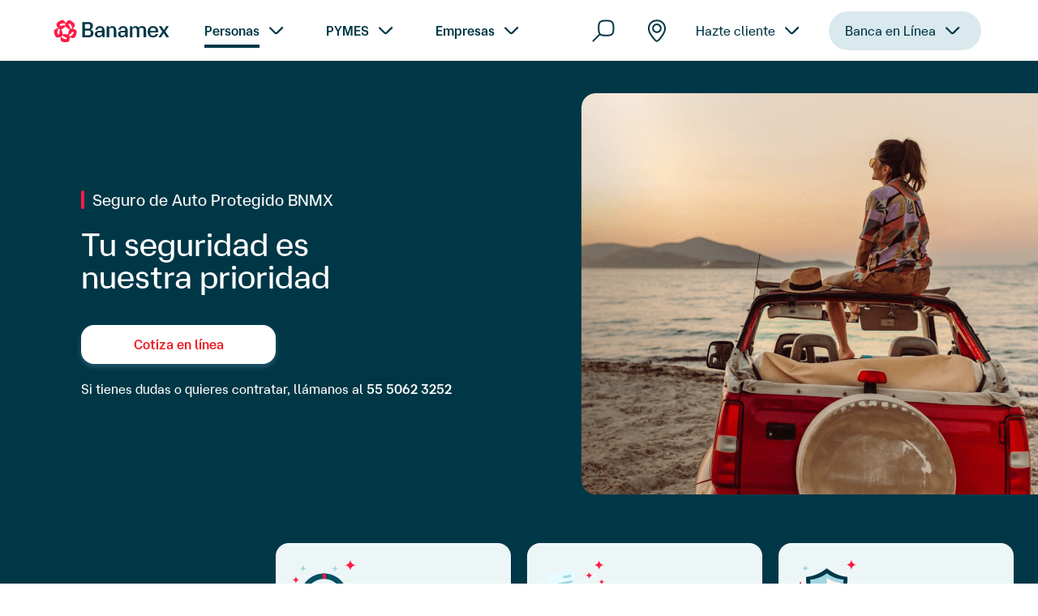

--- FILE ---
content_type: text/html
request_url: https://www.banamex.com/seguros/seguro-de-auto-protegido.html
body_size: 17157
content:

<!DOCTYPE html>
<html lang="en">

<head>
  <meta charset="UTF-8">
  <meta name="viewport" content="width=device-width, initial-scale=1.0">
  <title>Seguro de Auto Protegido | Banamex </title>
  <meta name="description"
    content="Contrata tu Seguro de Auto con Banamex: variedad de coberturas, asistencia en carretera y promociones. Conduce con confianza. ¡Cotiza en línea!" />
  <meta http-equiv="Cache-control" content="public" />
  <meta name="revisit-after" content="1 week" />
  <meta name="distribution" content="local" />
  <meta name="language" content="Spanish" />
  <meta name="googlebot" content="noodp" />
  <meta name="robots" content="index, follow" />
  <meta name="format-detection" content="telephone=no" />
  <link rel="canonical" href="https://www.banamex.com/seguros/seguro-de-auto-protegido.html" />
  <link rel='alternate' hreflang='es' href='https://www.banamex.com/seguros/seguro-de-auto-protegido.html' />
  <link rel="alternate" hreflang="x-default" href="https://www.banamex.com/seguros/seguro-de-auto-protegido.html" />
  <!-- Facebook Meta Tags -->
  <meta property='og:url' content='https://www.banamex.com/seguros/seguro-de-auto-protegido.html' />
  <meta property='og:type' content='website' />
  <meta property='og:title' content='Seguro de Auto Protegido | Banamex' />
  <meta property='og:description' content='Contrata tu Seguro de Auto con Banamex: variedad de coberturas, asistencia en carretera y promociones. Conduce con confianza. ¡Cotiza en línea!' />
  <meta property='og:image' content='https://www.banamex.com/seguros/seguro-de-auto-protegido/assets/img/desktop/contenido-y-llaves.jpg' />
  <!-- Twitter Meta Tags -->
  <meta name='twitter:card' content='summary_large_image' />
  <meta property='twitter:domain' content='banamex.com' />
  <meta property='twitter:url' content='https://www.banamex.com/seguros/seguro-de-auto-protegido.html' />
  <meta name='twitter:title' content='Seguro de Auto Protegido | Banamex' />
  <meta name='twitter:description' content='Contrata tu Seguro de Auto con Banamex: variedad de coberturas, asistencia en carretera y promociones. Conduce con confianza. ¡Cotiza en línea!' />
  <meta name='twitter:image' content='https://www.banamex.com/seguros/seguro-de-auto-protegido/assets/img/desktop/contenido-y-llaves.jpg' />


  <script type="text/javascript" src="/assets/globals/js/adp-libraries/adp-global-site.js"></script>

  <link rel="preload stylesheet" as="style" href="/assets/globals/css/adp-globals.css" />
  <link rel="preload stylesheet" as="style" href="/assets/globals/css/components/citiNavbar_js.css" />
  <link rel="preload stylesheet" as="style" href="/assets/globals/css/components/citiFooter.css" />
  <link rel="preload stylesheet" as="style" href="/assets/globals/css/components/adpBackToTop_js.css" />

  <style>
    .hero-grid {
      display: grid;
      grid-template-columns: repeat(2, [col] 100px);
      grid-template-rows: repeat(3, [row] auto);
      grid-gap: 20px;
    }

    .hero-grid-titles {
      grid-column: col / span 2;
      grid-row: row;
    }

    .hero-grid-ctas {
      grid-column: col / span 4;
      grid-row: row 3;
    }

    .hero-grid-picture {
      grid-column: col 3 / span 1;
      grid-row: row;
      display: flex;
    }

    @media(min-width: 768px) {
      .hero-grid {
        grid-template-columns: auto;
        grid-template-rows: auto;
      }

      .hero-grid-titles {
        grid-column: 1 / 3;
        grid-row: 1;
      }

      .hero-grid-ctas {
        grid-column: 1 / 3;
        grid-row: 2;
      }

      .hero-grid-picture {
        grid-column: 3;
        grid-row: 1 / 3
      }
    }
  </style>

</head>

<body class="adp-theme-light citi-theme-light" tarjeta="AutoContenidoBNMX,AppBanamex,Banamex">
  <header></header>

  <cmp-menu-banner data-src="/assets/globals/img/ilustrations/ilustracion-seguro-llaves.svg" class="z-10">
    <div class="w-full flex items-center justify-between gap-10">
        <p class="cmp-12 sm:cmp-h4 font-bold">
            ¡Tú decides cómo quieres tu seguro de auto!
        </p>
        <cmp-button class="w-1/2 sm:w-auto" data-target="_blank"  data-href="/redirect/?sponsor=chubb&product=auto"
		data-query-metric="s.pageName-TextoBottom-Acquisition-IrSeguroAutoChubb-ES/Mobile" data-query-metric-type="icid">
            Cotiza en línea
        </cmp-button>
    </div>
</cmp-menu-banner>

  <section class="bg-system-info sm:pb-120 w-full overflow-hidden" data-menu-banner-flag-close>
    <div class="hero-grid">
      <div class="hero-grid-titles pl-20 sm:pl-40 md:pl-100 pt-20 sm:pt-40 flex flex-col justify-center sm:justify-end">

        <h1 class="adp-h5 sm:adp-h3 mb-20 text-mono-white w-full flex sm:inline-block">
          <span class="sm:h-full sm:h-20 pl-4 mr-10 bg-adp-b3 rounded-softer"></span>
          <span class="cat-AutoProtegidoBNMX">Seguro de Auto Protegido BNMX</span>

        </h1>
        <p class="adp-h3 md:text-40 sm:mb-20 text-mono-white w-full md:w-2/3" style="line-height: 1;">
          Tu seguridad es nuestra prioridad
        </p>

      </div>
      <div class="hero-grid-ctas pl-20 sm:pl-40 md:pl-100">
        <bnmx-button size="lg" class="mt-auto mb-20 mx-auto sm:ml-0 sm:hidden mb-20 text-mono-white" variant="outline"
          data-interaction-metric="|Hero|ContratarPorTelefono" href="tel:5550623252">
          Contratar por teléfono
        </bnmx-button>

        <bnmx-button class="mb-20 mx-auto sm:ml-0" size="lg" target="_blank" variant="secondary"
          href="/redirect/?sponsor=chubb&product=auto"
          data-query-metric="s.pageName-TextoTop-Acquisition-IrSeguroDeAuto-ES/Mobile"
 		  data-query-metric-type="icid">
          Cotiza en línea
        </bnmx-button>

        <p class="adp-h5 text-mono-white hidden sm:inline-block">
          Si tienes dudas o quieres contratar, llámanos al <bnmx-link class="text-mono-white" variant="phone"
            href="tel:5550623252" class="adp-link">55 5062 3252</bnmx-link>
        </p>
      </div>
      <div class="hero-grid-picture pt-40">
        <div class="w-full relative my-auto">
          <bnmx-picture class="rounded-tl-softer rounded-bl-softer overflow-hidden"
            src="./seguro-de-auto-protegido/assets/img/desktop/Chica-sobre-coche-mirando-a-la-playa.png"
            srcset="./seguro-de-auto-protegido/assets/img/mobile/Chica-sobre-coche-mirando-a-la-playa.png"
            srcset-sm="./seguro-de-auto-protegido/assets/img/portrait/Chica-sobre-coche-mirando-a-la-playa.png"
            srcset-md="./seguro-de-auto-protegido/assets/img/desktop/Chica-sobre-coche-mirando-a-la-playa.png"></bnmx-picture>
          <!--bnmx-picture
            class="w-2/3 sm:w-2/5 md:w-2/5 md:block hidden absolute left-0 top-1/2 ml-6 sm:ml-10 md:ml-20 sm:pr-6 -translate-x-y-half"
            src="./seguro-de-auto-protegido/assets/img/desktop/solicita-tu-seguro-de-auto-bnmx.png"></bnmx-picture-->
        </div>
      </div>
    </div>
  </section>

  <section >
    <bnmx-container class="pt-30 sm:pb-30">
      <bnmx-grid style="--grid-margin: 0;">
        <div class="bnmx-grid-col" size="100%" size-sm="25%">
          <p class="adp-h2 md:adp-h1 mt-auto sm:mb-auto md:mb-0 relative pb-20 text-center sm:text-left w-full">
            Conoce nuestras coberturas:

            <span class="w-50 pb-4 hidden sm:inline-block bg-adp-b3 rounded-softer absolute bottom-0 left-0"></span>
          </p>
        </div>
        <div class="bnmx-grid-col" size="100%" size-sm="25%">
          <bnmx-card no-shadow class="sm:-mt-100" background-color="#EDF6F7">
            <div class="w-full flex sm:flex-col">
              <bnmx-picture class="size-80 sm:size-60 md:size-80 mb-20 flex-shrink-0 mr-20 sm:mr-0"
                src="/assets/globals/img/ilustrations/steering_wheel.svg"></bnmx-picture>
              <div class="w-full">
                <p class="adp-h6 mb-20">
                  Auto Relevo Plus
                </p>

                <p class="adp-h2 sm:adp-h4 md:adp-h2 font-normal mb-20">
                  Te prestamos un vehículo hasta por 15 días<sup>(1)</sup>.
                </p>

                <p class="adp-h5 sm:adp-h6 md:adp-h5">
                  En caso de pérdida total, parcial o avería mecánica mayor, al contratar tu Plan
                  VIP.<sup>(2)</sup>
                </p>
              </div>
            </div>
          </bnmx-card>
        </div>
        <div class="bnmx-grid-col" size="100%" size-sm="25%">
          <bnmx-card no-shadow class="sm:-mt-100" background-color="#EDF6F7">
            <div class="w-full flex sm:flex-col">
              <bnmx-picture class="size-80 sm:size-60 md:size-80 mb-20 flex-shrink-0 mr-20 sm:mr-0"
                src="/assets/globals/img/ilustrations/clock-document.svg"></bnmx-picture>
              <div class="w-full">
                <p class="adp-h6 mb-20">
                  Garantía en tiempo de arribo
                </p>

                <p class="adp-h2 sm:adp-h4 md:adp-h2 font-normal mb-20">
                  Recibe un certificado de $250 pesos
                </p>

                <p class="adp-h5 sm:adp-h6 md:adp-h5">
                  Si el ajustador no llega en 60 minutos, recibe el <span class="font-normal">certificado que podrás
                    utilizar al renovar</span> tu
                  póliza<sup>(3)</sup>.
                </p>
              </div>
            </div>
          </bnmx-card>
        </div>
        <div class="bnmx-grid-col" size="100%" size-sm="25%">
          <bnmx-card no-shadow class="sm:-mt-100" background-color="#EDF6F7">
            <div class="w-full flex sm:flex-col">
              <bnmx-picture class="size-80 sm:size-60 md:size-80 mb-20 flex-shrink-0 mr-20 sm:mr-0"
                src="/assets/globals/img/ilustrations/shield.svg"></bnmx-picture>
              <div class="w-full">
                <p class="adp-h6 mb-20">
                  Asistencia en el camino
                </p>

                <p class="adp-h2 sm:adp-h4 md:adp-h2 font-normal mb-20">
                  Hasta 2 servicios de grúa al año.<sup>(4)</sup>
                </p>

                <p class="adp-h5 sm:adp-h6 md:adp-h5">
                  Además, obtén servicios de cerrajería, cambio de llantas, paso de corriente y más.
                </p>
              </div>
            </div>
          </bnmx-card>
        </div>
      </bnmx-grid>
    </bnmx-container>
  </section>

  <section>
    <bnmx-container with-space data-menu-banner-flag-open>
      <p class="adp-h2 md:adp-h1 text-center mb-20 sm:mb-40 md:mb-50">
        Además, con tu seguro de auto tendrás todos estos beneficios
      </p>

      <bnmx-grid class="md:max-w-5xl md:mx-auto">
        <div class="bnmx-grid-col sm:flex-col" size="100%" size-sm="33.333%">
          <bnmx-picture class="size-80 md:size-100 mb-20 mr-20 sm:mr-0"
            src="/assets/globals/img/ilustrations/calendar-circle.svg"></bnmx-picture>
          <div class="w-full border-l-thin border-mono-light-gray p-10">
            <p class="adp-h5 font-normal mb-10">
              Auto en fecha promesa
            </p>
            <p class="adp-h5">
              En caso de no recibir tu auto en la fecha estipulada, obtendrás un certificado de descuento
              de hasta $500 al renovar tu póliza.<sup>(5)</sup>
            </p>
          </div>
        </div>
        <div class="bnmx-grid-col sm:flex-col" size="100%" size-sm="33.333%">
          <bnmx-picture class="size-80 md:size-100 mb-20 mr-20 sm:mr-0"
            src="/assets/globals/img/ilustrations/first_aid_kit.svg"></bnmx-picture>
          <div class="w-full border-l-thin border-mono-light-gray p-10">
            <p class="adp-h5 font-normal mb-10">
              Asistencia médica por accidente
            </p>
            <p class="adp-h5">
              Obtén una suma asegurada para atenderte en los hospitales en convenio.<sup>(6)</sup>
            </p>
          </div>
        </div>
        <div class="bnmx-grid-col sm:flex-col" size="100%" size-sm="33.333%">
          <bnmx-picture class="size-80 md:size-100 mb-20 mr-20 sm:mr-0"
            src="/assets/globals/img/ilustrations/badge_circle.svg"></bnmx-picture>
          <div class="w-full border-l-thin border-mono-light-gray p-10">
            <p class="adp-h5 font-normal mb-10">
              Talleres certificados
            </p>
            <p class="adp-h5">
              Recibe atención eficaz en nuestra red de talleres autorizados.
            </p>
          </div>
        </div>
        <div class="bnmx-grid-col sm:flex-col" size="100%" size-sm="33.333%">
          <bnmx-picture class="size-80 md:size-100 mb-20 mr-20 sm:mr-0"
            src="/assets/globals/img/ilustrations/servicio_circle.svg"></bnmx-picture>
          <div class="w-full border-l-thin border-mono-light-gray p-10">
            <p class="adp-h5 font-normal mb-10">
              Asistencia de un ajustador 24/7<sup>(7)</sup>
            </p>
            <p class="adp-h5">
              Reporta siniestros y emergencias los 365 días del año y un ajustador acudirá en menos de 60 minutos.
            </p>
          </div>
        </div>
        <div class="bnmx-grid-col sm:flex-col" size="100%" size-sm="33.333%">
          <bnmx-picture class="size-80 md:size-100 mb-20 mr-20 sm:mr-0"
            src="/assets/globals/img/ilustrations/coin_purse_circle.svg"></bnmx-picture>
          <div class="w-full border-l-thin border-mono-light-gray p-10">
            <p class="adp-h5 font-normal mb-10">
              Reembolso de gastos<sup>(8)</sup>
            </p>
            <p class="adp-h5">
              Te reembolsamos los gastos derivados de corralón y grúa en caso de accidente o afectación a la cobertura
              de daños materiales.
            </p>
          </div>
        </div>
        <div class="bnmx-grid-col sm:flex-col" size="100%" size-sm="33.333%">
          <bnmx-picture class="size-80 md:size-100 mb-20 mr-20 sm:mr-0"
            src="/assets/globals/img/ilustrations/contract_circle.svg"></bnmx-picture>
          <div class="w-full border-l-thin border-mono-light-gray p-10">
            <p class="adp-h5 font-normal mb-10">
              Garantía de 1 año
            </p>
            <p class="adp-h5">
              En reparaciones dentro de un taller o agencia autorizada por la aseguradora.<sup>(9)</sup>
            </p>
          </div>
        </div>
      </bnmx-grid>
    </bnmx-container>
  </section>

  <section>
    <bnmx-container with-space class="pt-0">
      <p class="adp-h2 md:adp-h1 text-center mb-20 sm:mb-40">
        Y si eres cliente, podrás obtener:
      </p>

      <bnmx-grid class="mb-20 sm:mb-40 md:mb-50">
        <div class="bnmx-grid-col" size="100%" size-sm="50%" size-md="30%">
          <bnmx-card no-shadow background-color="#dfffd9">
            <div class="w-full h-full flex items-center">
              <p class="text-40 flex flex-col mr-20 text-system-success font-normal">
                <span class="adp-h6 ml-auto">Hasta</span>
                35%
              </p>

              <p class="adp-h5 md:adp-h4 font-normal">
                de descuentos Premium.
              </p>
            </div>
          </bnmx-card>
        </div>
        <div class="bnmx-grid-col" size="100%" size-sm="50%" size-md="30%">
          <bnmx-card no-shadow background-color="#dfffd9">
            <div class="w-full flex items-center">
              <p class="text-40 flex flex-col mr-20 text-system-success font-normal items-end">
                12
                <span class="adp-h6 ml-auto text-right">Meses sin intereses</span>
              </p>

              <p class="adp-h5 md:adp-h4">
                <span class="font-normal">Al pagar</span> con tu Tarjeta de Crédito <span class="cat-Banamex">Citibanamex</span>.
              </p>
            </div>
          </bnmx-card>
        </div>
      </bnmx-grid>

      <div class="w-full flex items-center max-w-4xl mx-auto">
        <bnmx-picture class="w-80 sm:w-100 md:w-1/6 flex-shrink-0 mr-20"
          src="/assets/globals/img/ilustrations/logochubb.svg"></bnmx-picture>
        <div class="w-full">
          <p class="adp-h3 sm:adp-h2 md:adp-h1 mb-10">
            <b>¡Lo más importante es tu protección!</b>
          </p>
          <p class="adp-h5 sm:adp-h4 md:adp-h5">
            Tu seguro de auto y coberturas son operadas por <b>nuestro socio Chubb Seguros México, S.A.</b>
          </p>
        </div>
      </div>
    </bnmx-container>
  </section>

  <section class="bg-system-ultra-light-information">
    <bnmx-container with-space style="--padding-left: 0; --padding-right: 0;" class="pt-0 sm:pt-30 md:pt-40">
      <div class="w-full rounded-tl-softer rounded-tr-softer mb-40">
        <bnmx-accordion class="bg-mono-white rounded-softer accord-compara" group="cobertura" open="true" circled
          style="--content-padding-right: 0; --content-padding-left: 0; --content-padding-bottom: 0; --padding-right: 20px; --padding-right-sm: 40px; --padding-right-md: 80px;  --chevron-size: 35px; --chevron-color: #FFF;">
          <div slot="label" class="flex pl-0 p-20 sm:pl-40 sm:pr-0 sm:mr-auto">
            <bnmx-picture class="w-80 sm:w-100 mr-20 desplegar" src="/assets/globals/img/ilustrations/directions.svg">
            </bnmx-picture>
            <div class="w-full text-left my-auto pr-20 sm:pr-60">
              <p class="adp-h3 font-normal text-system-info mb-10">
                Compara las coberturas de nuestro seguro de auto
              </p>
              <p class="adp-h6 text-mono-dark-gray">
                Encuentra el plan que se adapte a tus necesidades.
              </p>
            </div>
          </div>
          <div slot="content" class="w-full">
            <table class="
                      bnmx-table
                      flexible
                      rounded-softer
                      shadow-1
                    " variant="primary" style="--thead-top-sm: 117px">
              <thead class="bnmx-table-header shadow-1">
                <tr class="bnmx-table-row bg-mono-light-gray">
                  <th scole="col"
                    class="bnmx-table-header-cell w-1/4 sm:w-1/3 sm:py-40 hidden sm:table-cell border-r-thin border-mono-white">
                    <p class="adp-h6 text-left font-normal md:pl-20">
                      Características
                    </p>
                  </th>
                  <th scole="col"
                    class="bnmx-table-header-cell w-1/4 sm:w-1/6 sm:py-40 border-r-thin border-mono-white">
                    <p class="adp-h6 text-center font-normal">
                      Daños a terceros
                    </p>
                  </th>
                  <th scole="col"
                    class="bnmx-table-header-cell w-1/4 sm:w-1/6 sm:py-40 border-r-thin border-mono-white">
                    <p class="adp-h6 text-center font-normal">
                      Limitada
                    </p>
                  </th>
                  <th scole="col"
                    class="bnmx-table-header-cell w-1/4 sm:w-1/6 sm:py-40 relative border-r-thin border-mono-white">
                    <span
                      class="bg-accent-teal text-mono-white py-2 px-10 absolute top-0 right-0 rounded-bl-softer flex items-center">
                      <bnmx-icon class="size-16 sm:size-20 md:size-16 sm:mr-6 flex" name="favorite-o"></bnmx-icon>
                      <p class="adp-h7 font-light hidden md:flex">
                        El más solicitado
                      </p>
                    </span>
                    <p class="adp-h6 text-center font-normal">
                      Amplia
                    </p>
                  </th>
                  <th scole="col" class="bnmx-table-header-cell w-1/4 sm:w-1/6 sm:py-40">
                    <p class="adp-h6 text-center font-normal">
                      VIP<sup>(10)</sup>
                    </p>
                  </th>
                </tr>
              </thead>
              <tbody class="bnmx-table-body">
                <tr class="bnmx-table-row ">
                  <td scope="row" class="bnmx-table-cell w-1/4 sm:w-1/3  border-mono-light-gray w-full sm:w-auto">
                    <bnmx-accordion circled group="table"
                      style="--padding-left: 0; --padding-right: 25px; --chevron-background: #FFF;">
                      <div slot="label" class="w-full">
                        <p class="adp-h5 font-normal text-left pl-10 md:pl-20">
                          Auto Relevo Plus<sup>(11)</sup>
                        </p>

                      </div>
                      <div slot="content" class="w-full">
                        <p class="adp-h6 md:pl-10">
                          Te prestamos un vehículo hasta por 15 días en caso de pérdida total,
                          parcial o avería mecánica mayor.
                        </p>
                      </div>
                    </bnmx-accordion>
                  </td>
                  <td
                    class="bnmx-table-cell w-1/4 sm:w-1/6 border-l-thin  border-mono-light-gray w-1/4 text-center sm:w-auto justify-center border-r-0 sm:border-1 ">
                    <div class="adp-h2 ">
                      <hr class="separator w-30">
                    </div>
                  </td>
                  <td
                    class="bnmx-table-cell w-1/4 sm:w-1/6 border-l-thin  border-mono-light-gray w-1/4 text-center sm:w-auto justify-center border-r-0 sm:border-1 ">
                    <div class="adp-h2 ">
                      <hr class="separator w-30">
                    </div>
                  </td>
                  <td
                    class="bnmx-table-cell w-1/4 sm:w-1/6 border-l-thin  border-mono-light-gray w-1/4 text-center sm:w-auto justify-center border-r-0 sm:border-1 ">
                    <div class="adp-h2 ">
                      <hr class="separator w-30">
                    </div>
                  </td>
                  <td
                    class="bnmx-table-cell w-1/4 sm:w-1/6 border-l-thin  border-mono-light-gray w-1/4 text-center sm:w-auto justify-center border-r-0 sm:border-1 ">
                    <div class="adp-h2 flex justify-center">
                      <svg class="w-20 h-20 mr-10 text-system-success mt-6 md:mt-8">
                        <use xlink:href="/assets/icons/check-o.svg#s"></use>
                      </svg>
                    </div>
                  </td>
                </tr>
                <tr class="bnmx-table-row ">
                  <td scope="row" class="bnmx-table-cell  border-mono-light-gray">
                    <bnmx-accordion circled group="table"
                      style="--padding-left: 0; --padding-right: 25px; --chevron-background: #FFF;">
                      <div slot="label" class="w-full">
                        <p class="adp-h5 font-normal text-left pl-10 md:pl-20">
                          Daños materiales
                        </p>

                      </div>
                      <div slot="content" class="w-full">
                        <p class="adp-h6 md:pl-10">
                          Cubre las reparaciones en caso de choque, vuelco, incendio, inundación, huracán y terremoto.
                          Incluye mano de obra y refacciones.
                        </p>
                      </div>
                    </bnmx-accordion>
                  </td>
                  <td
                    class="bnmx-table-cell border-l-thin  border-mono-light-gray w-1/4 text-center sm:w-auto justify-center border-r-0 sm:border-1 ">
                    <div class="adp-h2 ">
                      <hr class="separator w-30">
                    </div>
                  </td>
                  <td
                    class="bnmx-table-cell border-l-thin  border-mono-light-gray w-1/4 text-center sm:w-auto justify-center border-r-0 sm:border-1 ">
                    <div class="adp-h2 ">
                      <hr class="separator w-30">
                    </div>
                  </td>
                  <td
                    class="bnmx-table-cell border-l-thin  border-mono-light-gray w-1/4 text-center sm:w-auto justify-center border-r-0 sm:border-1 ">
                    <div class="adp-h2 flex justify-center">
                      <svg class="w-20 h-20 mr-10 text-system-success mt-6 md:mt-8">
                        <use xlink:href="/assets/icons/check-o.svg#s"></use>
                      </svg>
                    </div>
                  </td>
                  <td
                    class="bnmx-table-cell border-l-thin  border-mono-light-gray w-1/4 text-center sm:w-auto justify-center border-r-0 sm:border-1 ">
                    <div class="adp-h2 flex justify-center">
                      <svg class="w-20 h-20 mr-10 text-system-success mt-6 md:mt-8">
                        <use xlink:href="/assets/icons/check-o.svg#s"></use>
                      </svg>
                    </div>
                  </td>
                </tr>
                <tr class="bnmx-table-row ">
                  <td scope="row" class="bnmx-table-cell border-mono-light-gray">
                    <bnmx-accordion circled group="table"
                      style="--padding-left: 0; --padding-right: 25px; --chevron-background: #FFF;">
                      <div slot="label" class="w-full">
                        <p class="adp-h5 font-normal text-left pl-10 md:pl-20">
                          Robo total
                        </p>

                      </div>
                      <div slot="content" class="w-full">
                        <p class="adp-h6 md:pl-10">
                          Cubre el robo del vehículo, así como los daños materiales que se deriven de este suceso.
                        </p>
                      </div>
                    </bnmx-accordion>
                  </td>
                  <td
                    class="bnmx-table-cell border-l-thin  border-mono-light-gray w-1/4 text-center sm:w-auto justify-center border-r-0 sm:border-1 ">
                    <div class="adp-h2 ">
                      <hr class="separator w-30">
                    </div>
                  </td>
                  <td
                    class="bnmx-table-cell border-l-thin  border-mono-light-gray w-1/4 text-center sm:w-auto justify-center border-r-0 sm:border-1 ">
                    <div class="adp-h2 flex justify-center">
                      <svg class="w-20 h-20 mr-10 text-system-success mt-6 md:mt-8">
                        <use xlink:href="/assets/icons/check-o.svg#s"></use>
                      </svg>
                    </div>
                  </td>
                  <td
                    class="bnmx-table-cell border-l-thin  border-mono-light-gray w-1/4 text-center sm:w-auto justify-center border-r-0 sm:border-1 ">
                    <div class="adp-h2 flex justify-center">
                      <svg class="w-20 h-20 mr-10 text-system-success mt-6 md:mt-8">
                        <use xlink:href="/assets/icons/check-o.svg#s"></use>
                      </svg>
                    </div>
                  </td>
                  <td
                    class="bnmx-table-cell border-l-thin  border-mono-light-gray w-1/4 text-center sm:w-auto justify-center border-r-0 sm:border-1 ">
                    <div class="adp-h2 flex justify-center">
                      <svg class="w-20 h-20 mr-10 text-system-success mt-6 md:mt-8">
                        <use xlink:href="/assets/icons/check-o.svg#s"></use>
                      </svg>
                    </div>
                  </td>
                </tr>
                <tr class="bnmx-table-row ">
                  <td scope="row" class="bnmx-table-cell border-mono-light-gray">
                    <bnmx-accordion circled group="table"
                      style="--padding-left: 0; --padding-right: 25px; --chevron-background: #FFF;">
                      <div slot="label" class="w-full">
                        <p class="adp-h5 font-normal text-left pl-10 md:pl-20">
                          RC por daños a terceros
                        </p>

                      </div>
                      <div slot="content" class="w-full">
                        <p class="adp-h6 md:pl-10">
                          Cubre la responsabilidad civil del asegurado o de cualquier persona que haga uso del vehículo.
                          Incluye daños materiales, lesiones corporales o muerte de terceros.
                        </p>
                      </div>
                    </bnmx-accordion>
                  </td>
                  <td
                    class="bnmx-table-cell border-l-thin  border-mono-light-gray w-1/4 text-center sm:w-auto justify-center border-r-0 sm:border-1 ">
                    <div class="adp-h2 flex justify-center">
                      <svg class="w-20 h-20 mr-10 text-system-success mt-6 md:mt-8">
                        <use xlink:href="/assets/icons/check-o.svg#s"></use>
                      </svg>
                    </div>
                  </td>
                  <td
                    class="bnmx-table-cell border-l-thin  border-mono-light-gray w-1/4 text-center sm:w-auto justify-center border-r-0 sm:border-1 ">
                    <div class="adp-h2 flex justify-center">
                      <svg class="w-20 h-20 mr-10 text-system-success mt-6 md:mt-8">
                        <use xlink:href="/assets/icons/check-o.svg#s"></use>
                      </svg>
                    </div>
                  </td>
                  <td
                    class="bnmx-table-cell border-l-thin  border-mono-light-gray w-1/4 text-center sm:w-auto justify-center border-r-0 sm:border-1 ">
                    <div class="adp-h2 flex justify-center">
                      <svg class="w-20 h-20 mr-10 text-system-success mt-6 md:mt-8">
                        <use xlink:href="/assets/icons/check-o.svg#s"></use>
                      </svg>
                    </div>
                  </td>
                  <td
                    class="bnmx-table-cell border-l-thin  border-mono-light-gray w-1/4 text-center sm:w-auto justify-center border-r-0 sm:border-1 ">
                    <div class="adp-h2 flex justify-center">
                      <svg class="w-20 h-20 mr-10 text-system-success mt-6 md:mt-8">
                        <use xlink:href="/assets/icons/check-o.svg#s"></use>
                      </svg>
                    </div>
                  </td>
                </tr>
                <tr class="bnmx-table-row ">
                  <td scope="row" class="bnmx-table-cell border-mono-light-gray">
                    <bnmx-accordion circled group="table"
                      style="--padding-left: 0; --padding-right: 25px; --chevron-background: #FFF;">
                      <div slot="label" class="w-full">
                        <p class="adp-h5 font-normal text-left pl-10 md:pl-20">
                          RC personas
                        </p>

                      </div>
                      <div slot="content" class="w-full">
                        <p class="adp-h6 md:pl-10">
                          Cubre la responsabilidad civil por tránsito de vehículos en territorio nacional que circulen
                          por caminos y puentes federales. Ampara al asegurado o a la persona que conduzca el vehículo.
                        </p>
                      </div>
                    </bnmx-accordion>
                  </td>
                  <td
                    class="bnmx-table-cell border-l-thin  border-mono-light-gray w-1/4 text-center sm:w-auto justify-center border-r-0 sm:border-1 ">
                    <div class="adp-h2 flex justify-center">
                      <svg class="w-20 h-20 mr-10 text-system-success mt-6 md:mt-8">
                        <use xlink:href="/assets/icons/check-o.svg#s"></use>
                      </svg>
                    </div>
                  </td>
                  <td
                    class="bnmx-table-cell border-l-thin  border-mono-light-gray w-1/4 text-center sm:w-auto justify-center border-r-0 sm:border-1 ">
                    <div class="adp-h2 flex justify-center">
                      <svg class="w-20 h-20 mr-10 text-system-success mt-6 md:mt-8">
                        <use xlink:href="/assets/icons/check-o.svg#s"></use>
                      </svg>
                    </div>
                  </td>
                  <td
                    class="bnmx-table-cell border-l-thin  border-mono-light-gray w-1/4 text-center sm:w-auto justify-center border-r-0 sm:border-1 ">
                    <div class="adp-h2 flex justify-center">
                      <svg class="w-20 h-20 mr-10 text-system-success mt-6 md:mt-8">
                        <use xlink:href="/assets/icons/check-o.svg#s"></use>
                      </svg>
                    </div>
                  </td>
                  <td
                    class="bnmx-table-cell border-l-thin  border-mono-light-gray w-1/4 text-center sm:w-auto justify-center border-r-0 sm:border-1 ">
                    <div class="adp-h2 flex justify-center">
                      <svg class="w-20 h-20 mr-10 text-system-success mt-6 md:mt-8">
                        <use xlink:href="/assets/icons/check-o.svg#s"></use>
                      </svg>
                    </div>
                  </td>
                </tr>
                <tr class="bnmx-table-row ">
                  <td scope="row" class="bnmx-table-cell border-mono-light-gray">
                    <bnmx-accordion circled group="table"
                      style="--padding-left: 0; --padding-right: 25px; --chevron-background: #FFF;">
                      <div slot="label" class="w-full">
                        <p class="adp-h5 font-normal text-left pl-10 md:pl-20">
                          RC Bienes
                        </p>

                      </div>
                      <div slot="content" class="w-full">
                        <p class="adp-h6 md:pl-10">
                          Cubre la responsabilidad civil del asegurado en caso de que provoque daños a los bienes de
                          terceros al hacer uso del vehículo cubierto en la póliza.
                        </p>
                      </div>
                    </bnmx-accordion>
                  </td>
                  <td
                    class="bnmx-table-cell border-l-thin  border-mono-light-gray w-1/4 text-center sm:w-auto justify-center border-r-0 sm:border-1 ">
                    <div class="adp-h2 flex justify-center">
                      <svg class="w-20 h-20 mr-10 text-system-success mt-6 md:mt-8">
                        <use xlink:href="/assets/icons/check-o.svg#s"></use>
                      </svg>
                    </div>
                  </td>
                  <td
                    class="bnmx-table-cell border-l-thin  border-mono-light-gray w-1/4 text-center sm:w-auto justify-center border-r-0 sm:border-1 ">
                    <div class="adp-h2 flex justify-center">
                      <svg class="w-20 h-20 mr-10 text-system-success mt-6 md:mt-8">
                        <use xlink:href="/assets/icons/check-o.svg#s"></use>
                      </svg>
                    </div>
                  </td>
                  <td
                    class="bnmx-table-cell border-l-thin  border-mono-light-gray w-1/4 text-center sm:w-auto justify-center border-r-0 sm:border-1 ">
                    <div class="adp-h2 flex justify-center">
                      <svg class="w-20 h-20 mr-10 text-system-success mt-6 md:mt-8">
                        <use xlink:href="/assets/icons/check-o.svg#s"></use>
                      </svg>
                    </div>
                  </td>
                  <td
                    class="bnmx-table-cell border-l-thin  border-mono-light-gray w-1/4 text-center sm:w-auto justify-center border-r-0 sm:border-1 ">
                    <div class="adp-h2 flex justify-center">
                      <svg class="w-20 h-20 mr-10 text-system-success mt-6 md:mt-8">
                        <use xlink:href="/assets/icons/check-o.svg#s"></use>
                      </svg>
                    </div>
                  </td>
                </tr>
                <tr class="bnmx-table-row ">
                  <td scope="row" class="bnmx-table-cell border-mono-light-gray">
                    <bnmx-accordion circled group="table"
                      style="--padding-left: 0; --padding-right: 25px; --chevron-background: #FFF;">
                      <div slot="label" class="w-full">
                        <p class="adp-h5 font-normal text-left pl-10 md:pl-20">
                          Extensión de cobertura RC
                        </p>

                      </div>
                      <div slot="content" class="w-full">
                        <p class="adp-h6 md:pl-10">
                          Cubre la responsabilidad civil del conductor cuando maneje otro vehículo similar al asegurado.
                        </p>
                      </div>
                    </bnmx-accordion>
                  </td>
                  <td
                    class="bnmx-table-cell border-l-thin  border-mono-light-gray w-1/4 text-center sm:w-auto justify-center border-r-0 sm:border-1 ">
                    <div class="adp-h2 flex justify-center">
                      <svg class="w-20 h-20 mr-10 text-system-success mt-6 md:mt-8">
                        <use xlink:href="/assets/icons/check-o.svg#s"></use>
                      </svg>
                    </div>
                  </td>
                  <td
                    class="bnmx-table-cell border-l-thin  border-mono-light-gray w-1/4 text-center sm:w-auto justify-center border-r-0 sm:border-1 ">
                    <div class="adp-h2 flex justify-center">
                      <svg class="w-20 h-20 mr-10 text-system-success mt-6 md:mt-8">
                        <use xlink:href="/assets/icons/check-o.svg#s"></use>
                      </svg>
                    </div>
                  </td>
                  <td
                    class="bnmx-table-cell border-l-thin  border-mono-light-gray w-1/4 text-center sm:w-auto justify-center border-r-0 sm:border-1 ">
                    <div class="adp-h2 flex justify-center">
                      <svg class="w-20 h-20 mr-10 text-system-success mt-6 md:mt-8">
                        <use xlink:href="/assets/icons/check-o.svg#s"></use>
                      </svg>
                    </div>
                  </td>
                  <td
                    class="bnmx-table-cell border-l-thin  border-mono-light-gray w-1/4 text-center sm:w-auto justify-center border-r-0 sm:border-1 ">
                    <div class="adp-h2 flex justify-center">
                      <svg class="w-20 h-20 mr-10 text-system-success mt-6 md:mt-8">
                        <use xlink:href="/assets/icons/check-o.svg#s"></use>
                      </svg>
                    </div>
                  </td>
                </tr>
                <tr class="bnmx-table-row ">
                  <td scope="row" class="bnmx-table-cell border-mono-light-gray">
                    <bnmx-accordion circled group="table"
                      style="--padding-left: 0; --padding-right: 25px; --chevron-background: #FFF;">
                      <div slot="label" class="w-full">
                        <p class="adp-h5 font-normal text-left pl-10 md:pl-20">
                          RC USA y Canadá
                        </p>

                      </div>
                      <div slot="content" class="w-full">
                        <p class="adp-h6 md:pl-10">
                          Cubre la responsabilidad civil en Estados Unidos de América y Canadá. Incluye servicios de
                          asistencia médica y vial.
                        </p>
                      </div>
                    </bnmx-accordion>
                  </td>
                  <td
                    class="bnmx-table-cell border-l-thin  border-mono-light-gray w-1/4 text-center sm:w-auto justify-center border-r-0 sm:border-1 ">
                    <div class="adp-h2 flex justify-center">
                      <svg class="w-20 h-20 mr-10 text-system-success mt-6 md:mt-8">
                        <use xlink:href="/assets/icons/check-o.svg#s"></use>
                      </svg>
                    </div>
                  </td>
                  <td
                    class="bnmx-table-cell border-l-thin  border-mono-light-gray w-1/4 text-center sm:w-auto justify-center border-r-0 sm:border-1 ">
                    <div class="adp-h2 flex justify-center">
                      <svg class="w-20 h-20 mr-10 text-system-success mt-6 md:mt-8">
                        <use xlink:href="/assets/icons/check-o.svg#s"></use>
                      </svg>
                    </div>
                  </td>
                  <td
                    class="bnmx-table-cell border-l-thin  border-mono-light-gray w-1/4 text-center sm:w-auto justify-center border-r-0 sm:border-1 ">
                    <div class="adp-h2 flex justify-center">
                      <svg class="w-20 h-20 mr-10 text-system-success mt-6 md:mt-8">
                        <use xlink:href="/assets/icons/check-o.svg#s"></use>
                      </svg>
                    </div>
                  </td>
                  <td
                    class="bnmx-table-cell border-l-thin  border-mono-light-gray w-1/4 text-center sm:w-auto justify-center border-r-0 sm:border-1 ">
                    <div class="adp-h2 flex justify-center">
                      <svg class="w-20 h-20 mr-10 text-system-success mt-6 md:mt-8">
                        <use xlink:href="/assets/icons/check-o.svg#s"></use>
                      </svg>
                    </div>
                  </td>
                </tr>
                <tr class="bnmx-table-row ">
                  <td scope="row" class="bnmx-table-cell border-mono-light-gray">
                    <bnmx-accordion circled group="table"
                      style="--padding-left: 0; --padding-right: 25px; --chevron-background: #FFF;">
                      <div slot="label" class="w-full">
                        <p class="adp-h5 font-normal text-left pl-10 md:pl-20">
                          Gastos médicos a ocupantes
                        </p>

                      </div>
                      <div slot="content" class="w-full">
                        <p class="adp-h6 md:pl-10">
                          Cubre los gastos de salud del conductor y los pasajeros que se ocasionen por lesiones
                          corporales derivadas de un accidente automovilístico.
                        </p>
                      </div>
                    </bnmx-accordion>
                  </td>
                  <td
                    class="bnmx-table-cell border-l-thin  border-mono-light-gray w-1/4 text-center sm:w-auto justify-center border-r-0 sm:border-1 ">
                    <div class="adp-h2 flex justify-center">
                      <svg class="w-20 h-20 mr-10 text-system-success mt-6 md:mt-8">
                        <use xlink:href="/assets/icons/check-o.svg#s"></use>
                      </svg>
                    </div>
                  </td>
                  <td
                    class="bnmx-table-cell border-l-thin  border-mono-light-gray w-1/4 text-center sm:w-auto justify-center border-r-0 sm:border-1 ">
                    <div class="adp-h2 flex justify-center">
                      <svg class="w-20 h-20 mr-10 text-system-success mt-6 md:mt-8">
                        <use xlink:href="/assets/icons/check-o.svg#s"></use>
                      </svg>
                    </div>
                  </td>
                  <td
                    class="bnmx-table-cell border-l-thin  border-mono-light-gray w-1/4 text-center sm:w-auto justify-center border-r-0 sm:border-1 ">
                    <div class="adp-h2 flex justify-center">
                      <svg class="w-20 h-20 mr-10 text-system-success mt-6 md:mt-8">
                        <use xlink:href="/assets/icons/check-o.svg#s"></use>
                      </svg>
                    </div>
                  </td>
                  <td
                    class="bnmx-table-cell border-l-thin  border-mono-light-gray w-1/4 text-center sm:w-auto justify-center border-r-0 sm:border-1 ">
                    <div class="adp-h2 flex justify-center">
                      <svg class="w-20 h-20 mr-10 text-system-success mt-6 md:mt-8">
                        <use xlink:href="/assets/icons/check-o.svg#s"></use>
                      </svg>
                    </div>
                  </td>
                </tr>
                <tr class="bnmx-table-row ">
                  <td scope="row" class="bnmx-table-cell border-mono-light-gray">
                    <bnmx-accordion circled group="table"
                      style="--padding-left: 0; --padding-right: 25px; --chevron-background: #FFF;">
                      <div slot="label" class="w-full">
                        <p class="adp-h5 font-normal text-left pl-10 md:pl-20">
                          Asistencia legal
                        </p>

                      </div>
                      <div slot="content" class="w-full">
                        <p class="adp-h6 md:pl-10">
                          Cubre los gastos de procesos judiciales derivados de daños a terceros, accidentes de tránsito
                          y procedimientos administrativos civiles y/o penales.
                        </p>
                      </div>
                    </bnmx-accordion>
                  </td>
                  <td
                    class="bnmx-table-cell border-l-thin  border-mono-light-gray w-1/4 text-center sm:w-auto justify-center border-r-0 sm:border-1 ">
                    <div class="adp-h2 flex justify-center">
                      <svg class="w-20 h-20 mr-10 text-system-success mt-6 md:mt-8">
                        <use xlink:href="/assets/icons/check-o.svg#s"></use>
                      </svg>
                    </div>
                  </td>
                  <td
                    class="bnmx-table-cell border-l-thin  border-mono-light-gray w-1/4 text-center sm:w-auto justify-center border-r-0 sm:border-1 ">
                    <div class="adp-h2 flex justify-center">
                      <svg class="w-20 h-20 mr-10 text-system-success mt-6 md:mt-8">
                        <use xlink:href="/assets/icons/check-o.svg#s"></use>
                      </svg>
                    </div>
                  </td>
                  <td
                    class="bnmx-table-cell border-l-thin  border-mono-light-gray w-1/4 text-center sm:w-auto justify-center border-r-0 sm:border-1 ">
                    <div class="adp-h2 flex justify-center">
                      <svg class="w-20 h-20 mr-10 text-system-success mt-6 md:mt-8">
                        <use xlink:href="/assets/icons/check-o.svg#s"></use>
                      </svg>
                    </div>
                  </td>
                  <td
                    class="bnmx-table-cell border-l-thin  border-mono-light-gray w-1/4 text-center sm:w-auto justify-center border-r-0 sm:border-1 ">
                    <div class="adp-h2 flex justify-center">
                      <svg class="w-20 h-20 mr-10 text-system-success mt-6 md:mt-8">
                        <use xlink:href="/assets/icons/check-o.svg#s"></use>
                      </svg>
                    </div>
                  </td>
                </tr>
                <tr class="bnmx-table-row ">
                  <td scope="row" class="bnmx-table-cell border-mono-light-gray">
                    <bnmx-accordion circled group="table"
                      style="--padding-left: 0; --padding-right: 25px; --chevron-background: #FFF;">
                      <div slot="label" class="w-full">
                        <p class="adp-h5 font-normal text-left pl-10 md:pl-20">
                          Asistencia en el camino
                        </p>

                      </div>
                      <div slot="content" class="w-full">
                        <p class="adp-h6 md:pl-10">
                          Pago de servicios relacionados con el uso y mantenimiento del vehículo, como grúas,
                          cerrajería, cambios de llanta, paso de corriente, entre otros.
                        </p>
                      </div>
                    </bnmx-accordion>
                  </td>
                  <td
                    class="bnmx-table-cell border-l-thin  border-mono-light-gray w-1/4 text-center sm:w-auto justify-center border-r-0 sm:border-1 ">
                    <div class="adp-h2 flex justify-center">
                      <svg class="w-20 h-20 mr-10 text-system-success mt-6 md:mt-8">
                        <use xlink:href="/assets/icons/check-o.svg#s"></use>
                      </svg>
                    </div>
                  </td>
                  <td
                    class="bnmx-table-cell border-l-thin  border-mono-light-gray w-1/4 text-center sm:w-auto justify-center border-r-0 sm:border-1 ">
                    <div class="adp-h2 flex justify-center">
                      <svg class="w-20 h-20 mr-10 text-system-success mt-6 md:mt-8">
                        <use xlink:href="/assets/icons/check-o.svg#s"></use>
                      </svg>
                    </div>
                  </td>
                  <td
                    class="bnmx-table-cell border-l-thin  border-mono-light-gray w-1/4 text-center sm:w-auto justify-center border-r-0 sm:border-1 ">
                    <div class="adp-h2 flex justify-center">
                      <svg class="w-20 h-20 mr-10 text-system-success mt-6 md:mt-8">
                        <use xlink:href="/assets/icons/check-o.svg#s"></use>
                      </svg>
                    </div>
                  </td>
                  <td
                    class="bnmx-table-cell border-l-thin  border-mono-light-gray w-1/4 text-center sm:w-auto justify-center border-r-0 sm:border-1 ">
                    <div class="adp-h2 flex justify-center">
                      <svg class="w-20 h-20 mr-10 text-system-success mt-6 md:mt-8">
                        <use xlink:href="/assets/icons/check-o.svg#s"></use>
                      </svg>
                    </div>
                  </td>
                </tr>
              </tbody>
            </table>
          </div>
        </bnmx-accordion>
      </div>

      <div class="w-full rounded-tl-softer rounded-tr-softer mb-20">
        <bnmx-accordion class="bg-mono-white rounded-softer accord-complementa" group="cobertura" circled
          style="--content-padding-right: 0; --content-padding-left: 0; --content-padding-bottom: 0; --padding-right: 20px; --padding-right-sm: 40px; --padding-right-md: 80px;  --chevron-size: 35px; --chevron-color: #FFF;">
          <div slot="label" class="flex pl-0 p-20 sm:pl-40 sm:pr-0 sm:mr-auto">
            <bnmx-picture class="w-80 sm:w-100 mr-20 desplegar" src="/assets/globals/img/ilustrations/abaco.svg">
            </bnmx-picture>
            <div class="w-full text-left my-auto pr-20 sm:pr-60">
              <p class="adp-h3 font-normal text-system-info mb-10">
                Complementa tu seguro con estas coberturas
              </p>
              <p class="adp-h6 text-mono-dark-gray">
                Acude a tu sucursal más cercana o comunícate por vía telefónica y contrátalas<sup>(12)</sup>.
              </p>
            </div>
          </div>
          <div slot="content" class="w-full">
            <table class="
                      bnmx-table
                      flexible
                      rounded-softer
                      shadow-1
                    " variant="primary" style="--thead-top-sm: 117px">
              <thead class="bnmx-table-header shadow-1">
                <tr class="bnmx-table-row bg-mono-light-gray">
                  <th scole="col"
                    class="bnmx-table-header-cell w-1/4 sm:w-1/3 sm:py-40 hidden sm:table-cell border-r-thin border-mono-white">
                    <p class="adp-h6 text-left font-normal md:pl-20">
                      Características
                    </p>
                  </th>
                  <th scole="col"
                    class="bnmx-table-header-cell w-1/4 sm:w-1/6 sm:py-40 border-r-thin border-mono-white">
                    <p class="adp-h6 text-center font-normal">
                      Daños a terceros
                    </p>
                  </th>
                  <th scole="col"
                    class="bnmx-table-header-cell w-1/4 sm:w-1/6 sm:py-40 border-r-thin border-mono-white">
                    <p class="adp-h6 text-center font-normal">
                      Limitada
                    </p>
                  </th>
                  <th scole="col"
                    class="bnmx-table-header-cell w-1/4 sm:w-1/6 sm:py-40 relative border-r-thin border-mono-white">
                    <span
                      class="bg-accent-teal text-mono-white py-2 px-10 absolute top-0 right-0 rounded-bl-softer flex items-center">
                      <bnmx-icon class="size-16 sm:size-20 md:size-16 sm:mr-6 flex" name="favorite-o"></bnmx-icon>
                      <p class="adp-h7 font-light hidden md:flex">
                        El más solicitado
                      </p>
                    </span>
                    <p class="adp-h6 text-center font-normal">
                      Amplia
                    </p>
                  </th>
                  <th scole="col" class="bnmx-table-header-cell w-1/4 sm:w-1/6 sm:py-40">
                    <p class="adp-h6 text-center font-normal">
                      VIP<sup>(10)</sup>
                    </p>
                  </th>
                </tr>
              </thead>
              <tbody class="bnmx-table-body">
                <tr class="bnmx-table-row ">
                  <td scope="row" class="bnmx-table-cell w-1/4 sm:w-1/3  border-mono-light-gray w-full sm:w-auto">
                    <bnmx-accordion circled group="table"
                      style="--padding-left: 0; --padding-right: 25px; --chevron-background: #FFF;">
                      <div slot="label" class="w-full">
                        <p class="adp-h5 font-normal text-left pl-10 md:pl-20">
                          Reparación en agencia<sup>(13)</sup>
                        </p>

                      </div>
                      <div slot="content" class="w-full">
                        <p class="adp-h6 md:pl-10">
                          Ampara las reparaciones en la agencia
                          automotriz de la marca del vehículo asegurado,
                          derivado de los siniestros amparados en la
                          cobertura de Daños Materiales.
                        </p>
                      </div>
                    </bnmx-accordion>
                  </td>
                  <td
                    class="bnmx-table-cell w-1/4 sm:w-1/6 border-l-thin  border-mono-light-gray w-1/4 text-center sm:w-auto justify-center border-r-0 sm:border-1 ">
                    <div class="adp-h2 ">
                      <hr class="separator w-30">
                    </div>
                  </td>
                  <td
                    class="bnmx-table-cell w-1/4 sm:w-1/6 border-l-thin  border-mono-light-gray w-1/4 text-center sm:w-auto justify-center border-r-0 sm:border-1 ">
                    <div class="adp-h2 ">
                      <hr class="separator w-30">
                    </div>
                  </td>
                  <td
                    class="bnmx-table-cell w-1/4 sm:w-1/6 border-l-thin  border-mono-light-gray w-1/4 text-center sm:w-auto justify-center border-r-0 sm:border-1 ">
                    <div class="adp-h2 flex justify-center">
                      <svg class="w-20 h-20 mr-10 text-system-success mt-6 md:mt-8">
                        <use xlink:href="/assets/icons/check-o.svg#s"></use>
                      </svg>
                    </div>
                  </td>
                  <td
                    class="bnmx-table-cell w-1/4 sm:w-1/6 border-l-thin  border-mono-light-gray w-1/4 text-center sm:w-auto justify-center border-r-0 sm:border-1 ">
                    <div class="adp-h2 flex justify-center">
                      <svg class="w-20 h-20 mr-10 text-system-success mt-6 md:mt-8">
                        <use xlink:href="/assets/icons/check-o.svg#s"></use>
                      </svg>
                    </div>
                  </td>
                </tr>
                <tr class="bnmx-table-row ">
                  <td scope="row" class="bnmx-table-cell  border-mono-light-gray">
                    <bnmx-accordion circled group="table"
                      style="--padding-left: 0; --padding-right: 25px; --chevron-background: #FFF;">
                      <div slot="label" class="w-full">
                        <p class="adp-h5 font-normal text-left pl-10 md:pl-20">
                          Robo parcial<sup>(14)</sup>
                        </p>

                      </div>
                      <div slot="content" class="w-full">
                        <p class="adp-h6 md:pl-10">
                          Se ampara la reposición de Autopartes que sufra
                          el Vehículo asegurado derivada de un robo de
                          Autopartes Exteriores como calaveras, faros,
                          espejos retrovisores, entre otros.
                        </p>
                      </div>
                    </bnmx-accordion>
                  </td>
                  <td
                    class="bnmx-table-cell border-l-thin  border-mono-light-gray w-1/4 text-center sm:w-auto justify-center border-r-0 sm:border-1 ">
                    <div class="adp-h2 ">
                      <hr class="separator w-30">
                    </div>
                  </td>
                  <td
                    class="bnmx-table-cell border-l-thin  border-mono-light-gray w-1/4 text-center sm:w-auto justify-center border-r-0 sm:border-1 ">
                    <div class="adp-h2 ">
                      <hr class="separator w-30">
                    </div>
                  </td>
                  <td
                    class="bnmx-table-cell border-l-thin  border-mono-light-gray w-1/4 text-center sm:w-auto justify-center border-r-0 sm:border-1 ">
                    <div class="adp-h2 flex justify-center">
                      <svg class="w-20 h-20 mr-10 text-system-success mt-6 md:mt-8">
                        <use xlink:href="/assets/icons/check-o.svg#s"></use>
                      </svg>
                    </div>
                  </td>
                  <td
                    class="bnmx-table-cell border-l-thin  border-mono-light-gray w-1/4 text-center sm:w-auto justify-center border-r-0 sm:border-1 ">
                    <div class="adp-h2 flex justify-center">
                      <svg class="w-20 h-20 mr-10 text-system-success mt-6 md:mt-8">
                        <use xlink:href="/assets/icons/check-o.svg#s"></use>
                      </svg>
                    </div>
                  </td>
                </tr>
                <tr class="bnmx-table-row ">
                  <td scope="row" class="bnmx-table-cell border-mono-light-gray">
                    <bnmx-accordion circled group="table"
                      style="--padding-left: 0; --padding-right: 25px; --chevron-background: #FFF;">
                      <div slot="label" class="w-full">
                        <p class="adp-h5 font-normal text-left pl-10 md:pl-20">
                          Robo de contenidos personales<sup>(15)</sup>
                        </p>

                      </div>
                      <div slot="content" class="w-full">
                        <p class="adp-h6 md:pl-10">
                          Cubre el robo de Contenidos Personales que se
                          encuentren dentro del vehículo asegurado.
                        </p>
                      </div>
                    </bnmx-accordion>
                  </td>
                  <td
                    class="bnmx-table-cell border-l-thin  border-mono-light-gray w-1/4 text-center sm:w-auto justify-center border-r-0 sm:border-1 ">
                    <div class="adp-h2 flex justify-center">
                      <svg class="w-20 h-20 mr-10 text-system-success mt-6 md:mt-8">
                        <use xlink:href="/assets/icons/check-o.svg#s"></use>
                      </svg>
                    </div>
                  </td>
                  <td
                    class="bnmx-table-cell border-l-thin  border-mono-light-gray w-1/4 text-center sm:w-auto justify-center border-r-0 sm:border-1 ">
                    <div class="adp-h2 flex justify-center">
                      <svg class="w-20 h-20 mr-10 text-system-success mt-6 md:mt-8">
                        <use xlink:href="/assets/icons/check-o.svg#s"></use>
                      </svg>
                    </div>
                  </td>
                  <td
                    class="bnmx-table-cell border-l-thin  border-mono-light-gray w-1/4 text-center sm:w-auto justify-center border-r-0 sm:border-1 ">
                    <div class="adp-h2 flex justify-center">
                      <svg class="w-20 h-20 mr-10 text-system-success mt-6 md:mt-8">
                        <use xlink:href="/assets/icons/check-o.svg#s"></use>
                      </svg>
                    </div>
                  </td>
                  <td
                    class="bnmx-table-cell border-l-thin  border-mono-light-gray w-1/4 text-center sm:w-auto justify-center border-r-0 sm:border-1 ">
                    <div class="adp-h2 flex justify-center">
                      <svg class="w-20 h-20 mr-10 text-system-success mt-6 md:mt-8">
                        <use xlink:href="/assets/icons/check-o.svg#s"></use>
                      </svg>
                    </div>
                  </td>
                </tr>
                <tr class="bnmx-table-row ">
                  <td scope="row" class="bnmx-table-cell border-mono-light-gray">
                    <bnmx-accordion circled group="table"
                      style="--padding-left: 0; --padding-right: 25px; --chevron-background: #FFF;">
                      <div slot="label" class="w-full">
                        <p class="adp-h5 font-normal text-left pl-10 md:pl-20">
                          Seguro de llantas y rines<sup>(16)</sup>
                        </p>

                      </div>
                      <div slot="content" class="w-full">
                        <p class="adp-h6 md:pl-10">
                          Ampara la reparación y/o sustitución de las
                          llantas y/o rines del vehículo cuando derivado del
                          uso y/o movimiento de dicho Vehículo se dañen
                          por algún tipo de impacto directo por baches,
                          topes o irregularidades en pavimento.
                        </p>
                      </div>
                    </bnmx-accordion>
                  </td>
                  <td
                    class="bnmx-table-cell w-1/4 sm:w-1/6 border-l-thin  border-mono-light-gray w-1/4 text-center sm:w-auto justify-center border-r-0 sm:border-1 ">
                    <div class="adp-h2 ">
                      <hr class="separator w-30">
                    </div>
                  </td>
                  <td
                    class="bnmx-table-cell w-1/4 sm:w-1/6 border-l-thin  border-mono-light-gray w-1/4 text-center sm:w-auto justify-center border-r-0 sm:border-1 ">
                    <div class="adp-h2 ">
                      <hr class="separator w-30">
                    </div>
                  </td>
                  <td
                    class="bnmx-table-cell border-l-thin  border-mono-light-gray w-1/4 text-center sm:w-auto justify-center border-r-0 sm:border-1 ">
                    <div class="adp-h2 flex justify-center">
                      <svg class="w-20 h-20 mr-10 text-system-success mt-6 md:mt-8">
                        <use xlink:href="/assets/icons/check-o.svg#s"></use>
                      </svg>
                    </div>
                  </td>
                  <td
                    class="bnmx-table-cell border-l-thin  border-mono-light-gray w-1/4 text-center sm:w-auto justify-center border-r-0 sm:border-1 ">
                    <div class="adp-h2 flex justify-center">
                      <svg class="w-20 h-20 mr-10 text-system-success mt-6 md:mt-8">
                        <use xlink:href="/assets/icons/check-o.svg#s"></use>
                      </svg>
                    </div>
                  </td>
                </tr>
                <tr class="bnmx-table-row ">
                  <td scope="row" class="bnmx-table-cell border-mono-light-gray">
                    <bnmx-accordion circled group="table"
                      style="--padding-left: 0; --padding-right: 25px; --chevron-background: #FFF;">
                      <div slot="label" class="w-full">
                        <p class="adp-h5 font-normal text-left pl-10 md:pl-20">
                          Pérdida o robo de llaves<sup>(17)</sup>
                        </p>

                      </div>
                      <div slot="content" class="w-full">
                        <p class="adp-h6 md:pl-10">
                          Ampara la reparación y/o sustitución de las
                          llantas y/o rines del vehículo cuando derivado del
                          uso y/o movimiento de dicho Vehículo se dañen
                          por algún tipo de impacto directo por baches,
                          topes o irregularidades en pavimento.
                        </p>
                      </div>
                    </bnmx-accordion>
                  </td>
                  <td
                    class="bnmx-table-cell border-l-thin  border-mono-light-gray w-1/4 text-center sm:w-auto justify-center border-r-0 sm:border-1 ">
                    <div class="adp-h2 flex justify-center">
                      <svg class="w-20 h-20 mr-10 text-system-success mt-6 md:mt-8">
                        <use xlink:href="/assets/icons/check-o.svg#s"></use>
                      </svg>
                    </div>
                  </td>
                  <td
                    class="bnmx-table-cell border-l-thin  border-mono-light-gray w-1/4 text-center sm:w-auto justify-center border-r-0 sm:border-1 ">
                    <div class="adp-h2 flex justify-center">
                      <svg class="w-20 h-20 mr-10 text-system-success mt-6 md:mt-8">
                        <use xlink:href="/assets/icons/check-o.svg#s"></use>
                      </svg>
                    </div>
                  </td>
                  <td
                    class="bnmx-table-cell border-l-thin  border-mono-light-gray w-1/4 text-center sm:w-auto justify-center border-r-0 sm:border-1 ">
                    <div class="adp-h2 flex justify-center">
                      <svg class="w-20 h-20 mr-10 text-system-success mt-6 md:mt-8">
                        <use xlink:href="/assets/icons/check-o.svg#s"></use>
                      </svg>
                    </div>
                  </td>
                  <td
                    class="bnmx-table-cell border-l-thin  border-mono-light-gray w-1/4 text-center sm:w-auto justify-center border-r-0 sm:border-1 ">
                    <div class="adp-h2 flex justify-center">
                      <svg class="w-20 h-20 mr-10 text-system-success mt-6 md:mt-8">
                        <use xlink:href="/assets/icons/check-o.svg#s"></use>
                      </svg>
                    </div>
                  </td>
                </tr>
                <tr class="bnmx-table-row ">
                  <td scope="row" class="bnmx-table-cell border-mono-light-gray relative">
                    <bnmx-accordion circled group="table"
                      style="--padding-left: 0; --padding-right: 25px; --chevron-background: #FFF;">
                      <div slot="label" class="w-full">
                        <span
                          class="rounded-softer px-10 bg-system-light-success text-system-success adp-h6 sm:adp-h7 absolute top-0 left-20 sm:left-40">
                          Nuevo
                        </span>
                        <p class="adp-h5 font-normal text-left pl-10 md:pl-20">
                          Cerocible Pérdida total daños<sup>(18)</sup>
                        </p>

                      </div>
                      <div slot="content" class="w-full">
                        <p class="adp-h6 md:pl-10">
                          Exenta el pago de deducible en caso de pérdida
                          total del vehículo asegurado, derivado de un
                          siniestro que afecte la cobertura de Daños
                          materiales.
                        </p>
                      </div>
                    </bnmx-accordion>
                  </td>
                  <td
                    class="bnmx-table-cell w-1/4 sm:w-1/6 border-l-thin  border-mono-light-gray w-1/4 text-center sm:w-auto justify-center border-r-0 sm:border-1 ">
                    <div class="adp-h2 ">
                      <hr class="separator w-30">
                    </div>
                  </td>
                  <td
                    class="bnmx-table-cell w-1/4 sm:w-1/6 border-l-thin  border-mono-light-gray w-1/4 text-center sm:w-auto justify-center border-r-0 sm:border-1 ">
                    <div class="adp-h2 ">
                      <hr class="separator w-30">
                    </div>
                  </td>
                  <td
                    class="bnmx-table-cell border-l-thin  border-mono-light-gray w-1/4 text-center sm:w-auto justify-center border-r-0 sm:border-1 ">
                    <div class="adp-h2 flex justify-center">
                      <svg class="w-20 h-20 mr-10 text-system-success mt-6 md:mt-8">
                        <use xlink:href="/assets/icons/check-o.svg#s"></use>
                      </svg>
                    </div>
                  </td>
                  <td
                    class="bnmx-table-cell border-l-thin  border-mono-light-gray w-1/4 text-center sm:w-auto justify-center border-r-0 sm:border-1 ">
                    <div class="adp-h2 flex justify-center">
                      <svg class="w-20 h-20 mr-10 text-system-success mt-6 md:mt-8">
                        <use xlink:href="/assets/icons/check-o.svg#s"></use>
                      </svg>
                    </div>
                  </td>
                </tr>
                <tr class="bnmx-table-row ">
                  <td scope="row" class="bnmx-table-cell border-mono-light-gray relative">
                    <bnmx-accordion circled group="table"
                      style="--padding-left: 0; --padding-right: 25px; --chevron-background: #FFF;">
                      <div slot="label" class="w-full">
                        <span
                          class="rounded-softer px-10 bg-system-light-success text-system-success adp-h6 sm:adp-h7 absolute top-0 left-20 sm:left-40">
                          Nuevo
                        </span>
                        <p class="adp-h5 font-normal text-left pl-10 md:pl-20">
                          CAP Daños materiales (Aumento +10%) <sup>(19)</sup>
                        </p>

                      </div>
                      <div slot="content" class="w-full">
                        <p class="adp-h6 md:pl-10">
                          Incrementa en 10% la suma asegurada del
                          vehículo al momento del siniestro, a
                          consecuencia de un siniestro amparado por la
                          cobertura de Daños materiales, y declarada la
                          pérdida total del vehículo.
                        </p>
                      </div>
                    </bnmx-accordion>
                  </td>
                  <td
                    class="bnmx-table-cell w-1/4 sm:w-1/6 border-l-thin  border-mono-light-gray w-1/4 text-center sm:w-auto justify-center border-r-0 sm:border-1 ">
                    <div class="adp-h2 ">
                      <hr class="separator w-30">
                    </div>
                  </td>
                  <td
                    class="bnmx-table-cell w-1/4 sm:w-1/6 border-l-thin  border-mono-light-gray w-1/4 text-center sm:w-auto justify-center border-r-0 sm:border-1 ">
                    <div class="adp-h2 ">
                      <hr class="separator w-30">
                    </div>
                  </td>
                  <td
                    class="bnmx-table-cell border-l-thin  border-mono-light-gray w-1/4 text-center sm:w-auto justify-center border-r-0 sm:border-1 ">
                    <div class="adp-h2 flex justify-center">
                      <svg class="w-20 h-20 mr-10 text-system-success mt-6 md:mt-8">
                        <use xlink:href="/assets/icons/check-o.svg#s"></use>
                      </svg>
                    </div>
                  </td>
                  <td
                    class="bnmx-table-cell border-l-thin  border-mono-light-gray w-1/4 text-center sm:w-auto justify-center border-r-0 sm:border-1 ">
                    <div class="adp-h2 flex justify-center">
                      <svg class="w-20 h-20 mr-10 text-system-success mt-6 md:mt-8">
                        <use xlink:href="/assets/icons/check-o.svg#s"></use>
                      </svg>
                    </div>
                  </td>
                </tr>
                <tr class="bnmx-table-row ">
                  <td scope="row" class="bnmx-table-cell border-mono-light-gray relative">
                    <bnmx-accordion circled group="table"
                      style="--padding-left: 0; --padding-right: 25px; --chevron-background: #FFF;">
                      <div slot="label" class="w-full">
                        <span
                          class="rounded-softer px-10 bg-system-light-success text-system-success adp-h6 sm:adp-h7 absolute top-0 left-20 sm:left-40">
                          Nuevo
                        </span>
                        <p class="adp-h5 font-normal text-left pl-10 md:pl-20">
                          CAP Robo total (Aumento +10%)<sup>(20)</sup>
                        </p>

                      </div>
                      <div slot="content" class="w-full">
                        <p class="adp-h6 md:pl-10">
                          Incrementa en 10% la suma asegurada del
                          vehículo al momento del siniestro a
                          consecuencia del robo del vehículo.
                        </p>
                      </div>
                    </bnmx-accordion>
                  </td>
                  <td
                    class="bnmx-table-cell w-1/4 sm:w-1/6 border-l-thin  border-mono-light-gray w-1/4 text-center sm:w-auto justify-center border-r-0 sm:border-1 ">
                    <div class="adp-h2 ">
                      <hr class="separator w-30">
                    </div>
                  </td>
                  <td
                    class="bnmx-table-cell border-l-thin  border-mono-light-gray w-1/4 text-center sm:w-auto justify-center border-r-0 sm:border-1 ">
                    <div class="adp-h2 flex justify-center">
                      <svg class="w-20 h-20 mr-10 text-system-success mt-6 md:mt-8">
                        <use xlink:href="/assets/icons/check-o.svg#s"></use>
                      </svg>
                    </div>
                  </td>
                  <td
                    class="bnmx-table-cell border-l-thin  border-mono-light-gray w-1/4 text-center sm:w-auto justify-center border-r-0 sm:border-1 ">
                    <div class="adp-h2 flex justify-center">
                      <svg class="w-20 h-20 mr-10 text-system-success mt-6 md:mt-8">
                        <use xlink:href="/assets/icons/check-o.svg#s"></use>
                      </svg>
                    </div>
                  </td>
                  <td
                    class="bnmx-table-cell border-l-thin  border-mono-light-gray w-1/4 text-center sm:w-auto justify-center border-r-0 sm:border-1 ">
                    <div class="adp-h2 flex justify-center">
                      <svg class="w-20 h-20 mr-10 text-system-success mt-6 md:mt-8">
                        <use xlink:href="/assets/icons/check-o.svg#s"></use>
                      </svg>
                    </div>
                  </td>
                </tr>
              </tbody>
            </table>
          </div>
        </bnmx-accordion>
      </div>


      <div class="w-full py-40">
        <div class="w-full max-w-2xl mx-auto flex bg-mono-white rounded-softer">
          <span
            class="bg-system-info size-50 rounded-softer flex items-center justify-center ml-20 -mt-20 flex-shrink-0">
            <bnmx-icon name="info-circle-o" class="size-30 text-mono-white"></bnmx-icon>
          </span>
          <div class="w-full p-20">
            <p class="adp-h4 mb-4 font-normal">
              Recuerda que puedes contratar tus coberturas adicionales
            </p>
            <p class="adp-h6">
              en Sucursales Banamex o por vía telefónica, cada una con un costo extra<sup>(12)</sup>.
            </p>
          </div>
        </div>
      </div>


      <p class="adp-h5 text-center mb-10 px-20 sm:px-0">
        Consulta nuestras coberturas en <bnmx-link tag="button" data-exitmodal
          data-path="https://www.chubb.com/content/dam/chubb-sites/chubb-com/mx-es/condiciones-generales/global/documents/pdf/auto-protegido-bnmx.pdf"
          data-sponsor="Chubb" data-downloadpdf="|CondicionesGenerales">Condiciones Generales</bnmx-link>
      </p>
      <p class="adp-h5 text-center px-20 sm:px-0">
        Contrata ahora tu Seguro de Auto Protegido BNMX y descubre un precio preferencial para Clientes
        Banamex.
        Tu seguridad y protección son nuestra prioridad. Llámanos para contratar tu <span class="cat-AutoProtegidoBNMX">Seguro de Auto Protegido BNMX</span>.
      </p>
    </bnmx-container>
  </section>

  <section>
    <bnmx-container style="--padding-right: 0; --padding-left: 0;" class="pt-30 sm:pt-40 md:pt-50">
      <p class="adp-h1 text-center mb-20 px-20">
        ¿Cómo contratar tu seguro de auto?
      </p>
      <p class="adp-h3 text-center mb-20 px-20">
        Elige la opción que mejor se adapte a tus necesidades
      </p>

      <bnmx-tabs layout="raw" class="w-full md:w-auto" justify-items="center">

        <bnmx-togglebutton with-pointer class="bnmx-tabs-item w-1/2 sm:w-1/3 md:w-300"
          data-interaction-metric="|Contratar|EnLinea" variant="outline" slot="item">
          <p
            class="adp-h7 sm:adp-h4 text-center w-full my-auto flex flex-col sm:flex-row justify-center items-center">
            <svg class="size-30 flex-shrink-0 mr-10 "> 
          	<use href="/assets/globals/icons/laptop.svg#s"></use>
			</svg>
            En línea
          </p>
        </bnmx-togglebutton>

        <bnmx-togglebutton with-pointer class="bnmx-tabs-item w-1/2 sm:w-1/3 md:w-300"
          data-interaction-metric="|Contratar|AppMovil" variant="outline" slot="item">
          <p
            class="adp-h7 sm:adp-h4 text-center w-full my-auto flex flex-col sm:flex-row justify-center items-center">
            <svg class="size-30 flex-shrink-0 mr-10 "> 
          	<use href="/assets/globals/icons/celular.svg#s"></use>
			</svg>
            En App Banamex
          </p>
        </bnmx-togglebutton>

        <bnmx-togglebutton with-pointer class="bnmx-tabs-item w-1/2 sm:w-1/3 md:w-300"
          data-interaction-metric="|Contratar|Telefono" variant="outline" slot="item">
          <p
            class="adp-h7 sm:adp-h4 text-center w-full my-auto flex flex-col sm:flex-row justify-center items-center">
            <svg class="size-30 flex-shrink-0 mr-10 "> 
          	<use href="/assets/globals/icons/llamar-1.svg#s"></use>
			</svg>
            Por teléfono
          </p>
        </bnmx-togglebutton>

        <div slot="content" class="bnmx-tabs-content py-20 px-20 sm:px-0 sm:mb-20">
          <bnmx-grid class="md:max-w-3xl md:mx-auto">
            <div class="bnmx-grid-col" size="100%" size-sm="30%">
              <bnmx-picture class="mx-auto w-2/3 sm:w-full"
                src="/assets/globals/img/ilustrations/Contratar-EnLinea.png"></bnmx-picture>
            </div>
            <div class="bnmx-grid-col flex-col" size="100%" size-sm="70%">
              <p class="adp-h3 sm:adp-h4 mb-20 text-center sm:text-left">
                Contrata tu seguro de auto desde cualquier lugar
              </p>
              <p class="adp-h5 mb-10">
                Hazlo de forma fácil desde casa.
              </p>
              <p class="adp-h5 font-normal mb-10">
                Para cotizar tu seguro de auto necesitarás:
              </p>

              <ul class="w-full list-disc pl-20 mb-20">
                <li class="w-full">
                  <p class="adp-h6">
                    Año y número de serie de tu vehículo.
                  </p>
                </li>
                <li class="w-full">
                  <p class="adp-h6">
                    Marca, modelo y versión de tu auto.
                  </p>
                </li>
                <li class="w-full">
                  <p class="adp-h6">
                    Llenar tus datos personales.
                  </p>
                </li>
              </ul>

              <bnmx-button tag="a" href="/redirect/?sponsor=chubb&product=auto"
                data-query-metric="s.pageName-TextoMiddle-Acquisition-IrSeguroDeAuto-ES/Mobile"
                data-query-metric-type="icid" class="mx-auto sm:ml-0">
                Cotizar en línea
              </bnmx-button>
            </div>
          </bnmx-grid>
        </div>

        <div slot="content" class="bnmx-tabs-content pt-20 px-20 sm:px-0">
          <bnmx-grid class="md:max-w-3xl md:mx-auto">
            <div class="bnmx-grid-col pb-0" size="100%" size-sm="30%">
              <bnmx-picture class="mx-auto w-2/3 sm:w-full mt-auto"
                src="./seguro-de-auto-protegido/assets/img/desktop/phone.jpg" style="--img-height: 100%"></bnmx-picture>
            </div>
            <div class="bnmx-grid-col flex-col" size="100%" size-sm="70%">
              <p class="adp-h3 sm:adp-h4 mb-20 text-center sm:text-left">
                Si aún no eres cliente, descarga tu App Banamex
              </p>
              <p class="adp-h5 mb-10">
                Hazlo de forma fácil desde casa en 6 pasos.
              </p>
              <p class="adp-h5 font-normal mb-10">
                Para cotizar tu seguro de auto necesitarás:
              </p>

              <ul class="w-full list-disc pl-20 mb-20">
                <li class="w-full">
                  <p class="adp-h6">
                    Año y número de serie de tu vehículo.
                  </p>
                </li>
                <li class="w-full">
                  <p class="adp-h6">
                    Marca, modelo y versión de tu auto.
                  </p>
                </li>
                <li class="w-full">
                  <p class="adp-h6">
                    Llenar tus datos personales.
                  </p>
                </li>
              </ul>

              <bnmx-link class="mx-auto sm:ml-0" href="/es/personas/banca-digital/citibanamex-movil.html"
                data-query-metric="s.pageName-TextoMiddle-Acquisition-IrAppMovil-ES/Mobile" variant="cta"
                suffix="arrow-right-o">
                Conoce mas sobre la app
              </bnmx-link>
            </div>
          </bnmx-grid>
        </div>

        <div slot="content" class="bnmx-tabs-content py-20 px-20 sm:px-0 sm:mb-20">
          <bnmx-grid class="md:max-w-3xl md:mx-auto">
            <div class="bnmx-grid-col" size="100%" size-sm="30%">
              <bnmx-picture class="mx-auto w-2/3 sm:w-full" src="/assets/globals/img/ilustrations/Contratar-Telefono.png">
              </bnmx-picture>
            </div>
            <div class="bnmx-grid-col flex-col" size="100%" size-sm="70%">
              <p class="adp-h3 sm:adp-h4 mb-20">
                ¡Hazlo en el momento que quieras!
              </p>
              <p class="adp-h5 mb-10">
                Llámanos al: <bnmx-link href="tel:5550623252" data-interaction-metric="|Compara|Llamanos"
                  variant="phone">55 5062 3252</bnmx-link>
              </p>
              <p class="adp-h5 font-normal mb-10">
                Recuerda tener a la mano:
              </p>

              <ul class="w-full list-disc pl-20">
                <li class="w-full">
                  <p class="adp-h6">
                    Año y número de serie de tu vehículo.
                  </p>
                </li>
                <li class="w-full">
                  <p class="adp-h6">
                    Marca, modelo y versión de tu auto.
                  </p>
                </li>
                <li class="w-full">
                  <p class="adp-h6">
                    Dar tus datos personales.
                  </p>
                </li>
              </ul>
            </div>
          </bnmx-grid>
        </div>
      </bnmx-tabs>
    </bnmx-container>
  </section>

  <section class="bg-accent-near-white">
    <bnmx-container with-space style="--padding-left: 0; --padding-right: 0;">
      <p class="adp-h2 md:adp-h1 mb-20 text-center px-20">
        ¿Cómo utilizar tu seguro de auto?
      </p>
      <p class="adp-h5 text-center px-20">
        Si sufres un siniestro o quieres hacer uso de las asistencias de tu seguro de auto, sigue estos pasos:
      </p>

      <div class="bnmx-carrousel w-full" config='{ "gap": "30px", "padding": "30px", "perPage": 1, "pagination": true }'
        data-carrousel-name-metric="Utiliza">
        <div class="w-full">
          <bnmx-picture class="mb-20 mx-auto sm:w-2/3" src="./seguro-de-auto-protegido/assets/img/desktop/paso_1.png"
            srcset="./seguro-de-auto-protegido/assets/img/mobile/paso_1.png"
            srcset-sm="./seguro-de-auto-protegido/assets/img/desktop/paso_1.png"></bnmx-picture>
          <div class="w-full flex md:max-w-2xl md:mx-auto">
            <span
              class="size-40 flex-shrink-0 adp-h3 sm:adp-h2 text-mono-white bg-adp-b2 flex items-center justify-center p-20 rounded-softer mr-20">
              1
            </span>

            <div class="w-full">
              <p class="adp-h3 font-normal">
                Ten a la mano tu póliza.
              </p>
              <p class="adp-h5">
                Un asesor te pedirá el número de póliza o certificado, junto con otros datos.
              </p>
            </div>

          </div>
        </div>
        <div class="w-full">
          <bnmx-picture class="mb-20 mx-auto sm:w-2/3" src="./seguro-de-auto-protegido/assets/img/desktop/paso_2.png"
            srcset="./seguro-de-auto-protegido/assets/img/mobile/paso_2.png"
            srcset-sm="./seguro-de-auto-protegido/assets/img/desktop/paso_2.png"></bnmx-picture>
          <div class="w-full flex md:max-w-2xl md:mx-auto">
            <span
              class="size-40 flex-shrink-0 adp-h3 sm:adp-h2 text-mono-white bg-adp-b2 flex items-center justify-center p-20 rounded-softer mr-20">
              2
            </span>

            <div class="w-full">
              <p class="adp-h3 font-normal">
                Comunícate al 8009002880.
              </p>
              <p class="adp-h5">
                El horario de atención es las 24 horas los 365 días del año para un siniestro.
              </p>
            </div>

          </div>
        </div>
        <div class="w-full">
          <bnmx-picture class="mb-20 mx-auto sm:w-2/3" src="./seguro-de-auto-protegido/assets/img/desktop/paso_3.png"
            srcset="./seguro-de-auto-protegido/assets/img/mobile/paso_3.png"
            srcset-sm="./seguro-de-auto-protegido/assets/img/desktop/paso_3.png"></bnmx-picture>
          <div class="w-full flex md:max-w-2xl md:mx-auto">
            <span
              class="size-40 flex-shrink-0 adp-h3 sm:adp-h2 text-mono-white bg-adp-b2 flex items-center justify-center p-20 rounded-softer mr-20">
              3
            </span>

            <div class="w-full">
              <p class="adp-h3 font-normal">
                Tu seguridad es lo más importante.
              </p>
              <p class="adp-h5">
                Una vez reportado tu siniestro o asistencia, nos encargaremos de ayudarte.
              </p>
            </div>

          </div>
        </div>
      </div>
    </bnmx-container>
  </section>

  <section class="w-full overflow-hidden">
    <bnmx-grid style="--grid-margin: 0;" class="bg-system-info">
      <div class="bnmx-grid-col" size="100%" size-sm="60%">
        <div class="w-full p-40 md:p-20 m-auto md:max-w-xl">
          <bnmx-picture class="mb-20 w-80 md:w-100" src="/assets/globals/img/ilustrations/documents.svg"></bnmx-picture>
          <p class="adp-h1 mb-20 text-mono-white">
            Aprovecha al máximo <br class="hidden sm:flex">
            tu seguro de auto
          </p>

          <p class="adp-h3 mb-20 text-mono-white md:w-2/3">
            Descubre artículos que te ayudarán a entender mejor tus coberturas y cómo utilizarlo.
          </p>

          <bnmx-link class="text-mono-white" target="_blank" href="/sitios/blog/index.html"
            data-query-metric="s.pageName-TextoBottom-Acquisition-IrBlog-ES/Mobile" variant="cta"
            suffix="arrow-right-o">
            Ir al blog
          </bnmx-link>
        </div>
      </div>
      <div class="bnmx-grid-col p-0" size="100%" size-sm="40%">
        <bnmx-picture style="min-height: 20px;" class="w-full"
          src="./seguro-de-auto-protegido/assets/img/desktop/blog.jpg"
          srcset="./seguro-de-auto-protegido/assets/img/mobile/blog.jpg"
          srcset-sm="./seguro-de-auto-protegido/assets/img/portrait/blog.jpg"
          srcset-md="./seguro-de-auto-protegido/assets/img/desktop/blog.jpg"></bnmx-picture>
      </div>
    </bnmx-grid>
  </section>

  <section>
    <bnmx-container with-space>
      <p class="adp-h2 md:adp-h1 text-center mb-20 sm:mb-40">
        ¡Complementa tu seguro de auto!
      </p>

      <bnmx-grid>
        <div class="bnmx-grid-col hidden md:flex" size="100%" size-md="50%">
          <bnmx-picture class="rounded-softer overflow-hidden"
            src="./seguro-de-auto-protegido/assets/img/desktop/contenido-y-llaves.jpg"></bnmx-picture>
        </div>
        <div class="bnmx-grid-col" size="100%" size-md="50%">
          <bnmx-card no-shadow background-color="#f5f7fc">
            <div class="w-full h-full flex flex-col sm:p-20">
              <p class="adp-h3 font-normal">
                Protege tu auto, contenido y llaves con estas coberturas opcionales
              </p>
              <div class="w-full py-20">
                <hr class="separator">
              </div>
              <ul class="w-full mb-10 h-full flex flex-col justify-around">
                <li class="w-full flex items-center mb-10">
                  <svg class="size-30 flex-shrink-0 mr-10 "> 
          			<use href="/assets/globals/icons/seguro.svg#s"></use>
				  </svg>
                  <div class="w-full">
                    <p class="adp-h4">
                      Cobertura contra pérdida o robo de llaves.<sup>(17)</sup>
                    </p>
                  </div>
                </li>
                <li class="w-full flex items-center mb-10">
                  <svg class="size-30 flex-shrink-0 mr-10 "> 
          			<use href="/assets/globals/icons/seguro-viaje.svg#s"></use>
				  </svg>
                  <div class="w-full">
                    <p class="adp-h4">
                      Protección contra robo de contenidos personales<sup>(15)</sup>.
                    </p>
                  </div>
                </li>
                <li class="w-full flex items-center mb-10">
                  <svg class="size-30 flex-shrink-0 mr-10 "> 
          			<use href="/assets/globals/icons/auto.svg#s"></use>
				  </svg>
                  <div class="w-full">
                    <p class="adp-h4">
                      Seguro de llantas y rines.<sup>(16)</sup>
                    </p>
                  </div>
                </li>
                <li class="w-full flex items-center">
                  <svg class="size-30 flex-shrink-0 mr-10 "> 
          			<use href="/assets/icons/fraud-coverage-o.svg#s"></use>
				  </svg>                  
				  <div class="w-full">
                    <p class="adp-h4">
                      Cobertura contra robo parcial.<sup>(14)</sup>
                    </p>
                  </div>
                </li>
              </ul>
              <bnmx-link target="_blank" href="/seguros/seguro-de-contenido-auto-y-llaves-cbnx.html"
                data-query-metric="s.pageName-TextoBottom-Acquisition-IrSeguroContenidoLlavesAuto-ES/Mobile"
                suffix="arrow-right-o" class="ml-50 pl-4">
                Conocer más
              </bnmx-link>
            </div>
          </bnmx-card>
        </div>
      </bnmx-grid>
    </bnmx-container>
  </section>

  <section class="not-print-only">
    <bnmx-container with-space class="overflow-visible">
      <p class="adp-h2 md:adp-h1 text-center mb-10 px-30 sm:px-0">
        Descubre otros productos que tenemos para ti
      </p>

      <div class="bnmx-carrousel overflow-visible "
        config='{ "perPage": 1, "arrows": false, "pagination": true, "perMove": 1, "padding": "30px", "gap": "30px"}'
        config-sm='{"arrows": true, "pagination": false, "perPage": 3}'>

        <bnmx-card slide-class="sm:w-1/3 pb-10 sm:p-10 ml-auto" layout="media-top" tag="a" justify-items="center"
          href="/redirect/?sponsor=chubb&product=viaje" target="_blank"
          data-query-metric="s.pageName-TextoBottom-Information-IrSeguroViaje-ES/Mobile"
          src="assets/img/desktop/Auto-Viaje-E.jpg">
          <div class="w-full">
            <p class="adp-h4 font-normal mb-20">
              Seguro de Viaje

            </p>
            <p class="adp-h5">
              No importa si es uno o varios viajes, tu seguro te respalda. <bnmx-link
                href="/redirect/?sponsor=chubb&product=viaje" target="_blank"
                data-query-metric="s.pageName-TextoBottom-Information-IrSeguroViaje-ES/Mobile">
                Cotiza en línea</bnmx-link>
            </p>

          </div>
        </bnmx-card>
        <bnmx-card slide-class="sm:w-1/3 pb-10 sm:p-10 mr-auto" layout="media-top" tag="a" justify-items="center"
          href="/solicita-tu-tarjeta-credito-en-linea/d/index.html"
          target="_blank" data-query-metric="s.pageName-TextoBottom-Acquisition-IrSolicitudTarjetasDeCreditoBanamex-ES/Mobile"
          src="assets/img/desktop/abanico-TDC-generica-D.jpg">
          <div class="w-full">
            <p class="adp-h4 font-normal mb-20">
              Tarjetas de Crédito Banamex

            </p>
            <p class="adp-h5">
              Disfruta experiencias inolvidables ¡y tu primer año sin anualidad! 
              <bnmx-link
                href="/solicita-tu-tarjeta-credito-en-linea/d/index.html"
                target="_blank"
                data-query-metric="s.pageName-TextoBottom-Acquisition-IrSolicitudTarjetasDeCreditoBanamex-ES/Mobile">Solicita tu tarjeta
              </bnmx-link>
            </p>

          </div>
        </bnmx-card>
      </div>
    </bnmx-container>
  </section>




  <section class="bg-accent-near-white">
    <bnmx-container with-space data-metric-faqs>
      <p class="adp-h3 md:adp-h1 mb-20 text-center sm:text-left">
        Preguntas Frecuentes
      </p>
      <bnmx-grid>
        <div class="bnmx-grid-col" size="100%" size-sm="60%">
          <bnmx-faqs>
            <bnmx-accordion group="faqs" open>
              <div slot="label" class="flex items-center text-adp-b2 w-full">
                <p class="adp-h5 font-normal text-left">
                  ¿Qué tipo de vehículos se pueden asegurar? <sup>(21)</sup>
                </p>
              </div>
              <div slot="content">
                <p class="adp-h5 mb-10">
                  El seguro de auto cubre automóviles y camiones ligeros o pickups hasta de 3.5 toneladas; residentes,
                  fronterizos y legalizados de uso particular o de carga ocasional (sin fines de lucro).
                </p>
              </div>
            </bnmx-accordion>
            <bnmx-accordion group="faqs">
              <div slot="label" class="flex items-center text-adp-b2 w-full">
                <p class="adp-h5 font-normal text-left">
                  ¿Puedo contratar coberturas adicionales en mi póliza de seguro de auto?
                </p>
              </div>
              <div slot="content">
                <p class="adp-h5">
                  Sí, por ejemplo, equipos especiales y tipo de carga.
                </p>
              </div>
            </bnmx-accordion>
            <bnmx-accordion group="faqs">
              <div slot="label" class="flex items-center text-adp-b2 w-full">
                <p class="adp-h5 font-normal text-left">
                  ¿Cómo puedo efectuar el pago de mi seguro de auto?
                </p>
              </div>
              <div slot="content">
                <p class="adp-h5">
                  Con cargo automático a tu Cuenta Maestra, Cuenta de Cheques, Tarjetas de Débito y Crédito <span class="cat-Banamex">Citibanamex</span>.
                </p>
              </div>
            </bnmx-accordion>
            <bnmx-accordion group="faqs">
              <div slot="label" class="flex items-center text-adp-b2 w-full">
                <p class="adp-h5 font-normal text-left">
                  ¿Cuáles son las formas para contratar mi seguro de auto?
                </p>
              </div>
              <div slot="content">
                <p class="adp-h5">
                  De forma anual, semestral, trimestral y mensual, así como a meses sin intereses con tu Tarjeta de
                  Crédito <span class="cat-Banamex">Citibanamex</span>.
                </p>
              </div>
            </bnmx-accordion>
            <bnmx-accordion group="faqs">
              <div slot="label" class="flex items-center text-adp-b2 w-full">
                <p class="adp-h5 font-normal text-left">
                  ¿Cómo puedo cancelar la póliza de mi seguro de auto?
                </p>
              </div>
              <div slot="content">
                <p class="adp-h5">
                  Para cancelar la póliza de tu seguro de coche, solo tienes que comunicarte al 800 900 2880 y
                  seleccionar la opción 3.
                </p>
              </div>
            </bnmx-accordion>
            <bnmx-accordion group="faqs">
              <div slot="label" class="flex items-center text-adp-b2 w-full">
                <p class="adp-h5 font-normal text-left">
                  ¿Es obligatorio tener un seguro de auto?
                </p>
              </div>
              <div slot="content">
                <p class="adp-h5">
                  En México, a partir de 2019, los conductores deben contar con un seguro de responsabilidad civil que
                  les ayude a cubrir los daños causados a terceros en un accidente.
                </p>
              </div>
            </bnmx-accordion>
            <bnmx-accordion group="faqs">
              <div slot="label" class="flex items-center text-adp-b2 w-full">
                <p class="adp-h5 font-normal text-left">
                  ¿Siempre hay que pagar el deducible?
                </p>
              </div>
              <div slot="content">
                <p class="adp-h5">
                  En caso de un accidente, como asegurado debes pagar una cantidad establecida como deducible para
                  cubrir una parte del costo de la reparación o reposición de tu auto. Solo en el supuesto de que un
                  tercero dañe tu vehículo, y exista la recuperación de los daños ocasionados, se podría eliminar o
                  reembolsar el deducible.
                </p>
              </div>
            </bnmx-accordion>
            <bnmx-accordion group="faqs">
              <div slot="label" class="flex items-center text-adp-b2 w-full">
                <p class="adp-h5 font-normal text-left">
                  Si ya tengo mi seguro de auto, ¿puedo contratar las nuevas coberturas?
                </p>
              </div>
              <div slot="content">
                <p class="adp-h5">
                  Sí, puedes contratar las nuevas coberturas en sucursal o por teléfono al 55 5062 3252.
                </p>
              </div>
            </bnmx-accordion>
            <bnmx-accordion group="faqs">
              <div slot="label" class="flex items-center text-adp-b2 w-full">
                <p class="adp-h5 font-normal text-left">
                  ¿Puedo contratar el seguro de auto aunque no sea Cliente Banamex?
                </p>
              </div>
              <div slot="content">
                <p class="adp-h5">
                  Sí, puedes contratar tu seguro de auto sin ser Cliente Banamex, sin embargo, los descuentos sólo
                  aplican para pagos con Tarjeta de Débito o Crédito <span class="cat-Banamex">Citibanamex</span>.
                </p>
              </div>
            </bnmx-accordion>
            <bnmx-accordion group="faqs">
              <div slot="label" class="flex items-center text-adp-b2 w-full">
                <p class="adp-h5 font-normal text-left">
                  ¿Puedo pagar mi seguro de auto con cualquier tarjeta de crédito?
                </p>
              </div>
              <div slot="content">
                <p class="adp-h5">
                  Sí, puedes pagar tu seguro de auto con cualquier tarjeta, sin embargo, los descuentos sólo aplican
                  para pagos con Tarjeta de Débito o Crédito <span class="cat-Banamex">Citibanamex</span>.
                </p>
              </div>
            </bnmx-accordion>
            <div slot="action-label" class="flex items-center text-adp-b2 verMas font-normal adp-h5">
                            Ver más preguntas frecuentes
                        </div>
          </bnmx-faqs>
        </div>
        <div class="bnmx-grid-col" size="100%" size-sm="40%">
          <bnmx-card class="mb-auto">
            <div class="w-full">
              <p class="adp-h3 md:adp-h2 font-normal mb-20">
                ¿Tienes dudas?
              </p>
              <p class="adp-h5">
                Atención exclusiva para cliente:
              </p>
              <bnmx-link variant="phone" href="tel:8009002880"
                data-interaction-metric="|PreguntasFrecuentes|IrNumClientes" class="mb-20">800 900 2880</bnmx-link>

              <p class="adp-h5 mb-10">
                <span class="font-normal">Siniestros: </span> lunes a domingo las 24 horas.
              </p>
              <p class="adp-h5 mb-10">
                <span class="font-normal">Ventas: </span> lunes a sábado de 9:00 am a 9:00 pm.
              </p>
              <p class="adp-h5 mb-20">
                <span class="font-normal">Atención a clientes:</span> lunes a viernes de 9:00 am a 9:00 pm y los sábados
                9:00 am a 4:00 pm.
              </p>


              <p class="adp-h5 mb-20">
                En caso de controversia puedes hacer valer tus derechos ante la Unidad Especializada de Atención de
                Consultas y Reclamaciones:
                <bnmx-link variant="phone" href="tel:800 006 3342"
                  data-interaction-metric="|PreguntasFrecuentes|IrNumUEACR" class="mb-20">800 006 3342</bnmx-link>
              </p>

              <bnmx-link href="mailto:uneseguros@chubb.com" data-interaction-metric="|PreguntasFrecuentes|Correo">
                uneseguros@chubb.com
              </bnmx-link>
            </div>
          </bnmx-card>
        </div>
      </bnmx-grid>
    </bnmx-container>
  </section>

  <section>
    <bnmx-container with-space>
      <p class="adp-h6 font-normal mb-20">
        Protege tu auto y tus finanzas de los imprevistos con los Seguros Banamex.
      </p>
      <p class="adp-h6">
        Contrata en línea nuestro <bnmx-link href="/seguros/seguro-de-auto-protegido.html"
          data-query-metric="s.pageName-TextoBottom-Information-SEO-IrSeguroDeAutoProtegidoCBNX-ES/Mobile">seguro de
          auto</bnmx-link> y obtén atractivos beneficios
        al ser cliente Banamex; no lo olvides, los seguros forman parte de una estrategia integral de
        prevención de riesgos financieros, acércate a nosotros para sugerirte los productos que más se adecúen a
        tu estilo de vida como: <bnmx-link href="/seguros/seguro-de-casa-protegida.html"
          data-query-metric="s.pageName-TextoBottom-Information-SEO-IrSeguroDeCasaProtegida-ES/Mobile">seguro
          de casa</bnmx-link>, <bnmx-link href="/seguros/seguro-de-vida.html"
          data-query-metric="s.pageName-TextoBottom-Information-SEO-IrSeguroDeVidaCitibanamex-ES/Mobile">seguro
          de vida</bnmx-link>, <bnmx-link href="/seguros/seguro-de-hospitalizacion-protegida.html"
          data-query-metric="s.pageName-TextoBottom-Information-SEO-IrSeguroDeHospitalizacionProtegidaCBNX-ES/Mobile">
          soporte
          de hospitalario</bnmx-link> y más.
      </p>

      <div class="w-full py-20">
        <hr class="separator">
      </div>

      <p class="adp-h7 font-normal">
        Advertencias
      </p>
      <p class="adp-h7 mb-20">
        Los descuentos ofrecidos pueden ser variables de acuerdo al comportamiento crediticio de cada cliente.
        Incumplir tus obligaciones de pago en otro producto Banamex te pueden generar un historial negativo
        que no te permita obtener el mayor % de descuento en la contratación de tu Seguro. Contratar créditos que
        excedan tu capacidad de pago afecta tu historial crediticio y no te permitirá obtener el mayor % de
        descuento en la contratación de tu Seguro. Realizar sólo el pago mínimo en tu tarjeta de crédito aumenta
        el tiempo de pago y el costo de la deuda, esto no te permitirá obtener el mayor % de descuento en la
        contratación de tu Seguro.
      </p>

	  	  <p class="hidden adp-h7 font-normal">
        * 120 Horas
      </p>
      <p class="hidden adp-h7 mb-20">
        <b>Vigencia de la Promoción: del 2 al 6 de octubre de 2025. Vigencia del Registro: del 26 de septiembre al 6 de octubre de 2025.</b>
		Aplica para compras realizadas a partir de 6 meses sin intereses con Tarjetas de Crédito Banamex y tarjetas de crédito adicionales. No participan las Tarjetas de Crédito Costco Banamex ni corporativas. Debes registrarte a través de la App Banamex o en el portal de registro <a class="adp-h7 adp-link" href="/120horas/interno/120/nuevo.html" data-query-metric="s.pageName-TextoBottom-Information-Ir120horasRegistro-ES/Mobile">www.banamex.com/120horas/interno/120/nuevo.html</a> La bonificación aplica al acumular a partir de $6,000.00. Monto máximo de bonificación $1,000.00 por cliente. Bases de la promoción en <a class="adp-h7 adp-link" href="/120horas" data-query-metric="s.pageName-TextoBottom-Information-Ir120horas-ES/Mobile">www.banamex.com/120horas</a> Tasa de interés anual fija 0.0% para meses sin intereses.<br>
Tarjeta Oro Banamex: CAT PROMEDIO 86.9% Sin IVA. Calculado el 31 de julio de 2025 y vigente al 31 de enero de 2026. Tasa de interés promedio ponderada anual 61.67%. Comisión por Administración $1,230.00 Sin IVA. Tasa de interés anual fija 0.0% para meses sin intereses.<br>
			Las Tarjetas de Crédito Banamex son productos emitidos por Tarjetas Banamex, S.A. de C.V. SOFOM ER integrante del Grupo Financiero Banamex. Oferta solo para residentes de México. Crédito sujeto a autorización. Requisitos de contratación, comisiones y condiciones de uso en <a class="adp-h7 adp-link" href="/">www.banamex.com</a>
      </p>
	  <p class="hidden adp-h7 mb-20">
        <b>Seguro de Auto Protegido BNMX.</b><br>
		Vigencia del 2 al 6 de octubre de 2025. La promoción de meses sin intereses no aplica para Tarjetas corporativas ni Tarjeta de Crédito Costco Banamex. Monto mínimo para 6 meses $600 pesos y para 12 meses sin intereses $1,200 pesos pagando de forma anual. Los meses sin intereses solo aplican para Tarjeta de Crédito Banamex. El descuento no es transferible y será aplicado al momento de la contratación de la póliza. Aplica para venta en App Banamex, telemarketing, sucursal y en portal ecommerce en: <a class="adp-h7 adp-link" href="/seguros/seguro-de-auto-protegido.html">https://www.banamex.com/seguros/seguro-de-auto-protegido.html</a> en los planes Amplia VIP, Amplia, Limitada y Responsabilidad Civil. Los descuentos ofrecidos pueden ser variables de acuerdo al comportamiento crediticio de cada cliente. Consulta los términos, condiciones, requisitos de contratación y exclusiones de la póliza de acuerdo al plan contratado en <a class="adp-h7 adp-link" href="/seguros/">https://www.banamex.com/seguros/</a> En este producto no existe asesoría al cliente, por parte del personal de las empresas del Grupo Financiero Banamex, S.A de C.V. (ningún empleado). Producto(s) ofrecido(s) por el Banco Nacional de México, S.A., integrante del Grupo Financiero Banamex y operado por Chubb Seguros México, S.A. Consulta el aviso de privacidad de Chubb en 
  			<a class="adp-h7 adp-link" data-modal="exit"
            data-sponsor="Chubb" data-path="http://www.chubb.com/mx-es/"
            data-interaction-metric="|Footer|IrSegurosChubb" data-modal-metric="TextoTop-Information-IrSegurosChubb"
            data-modal-metric-close="Footer|SegurosChubb">
            http://www.chubb.com/mx-es/
          </a> Esta es una oferta de producto dirigida solo para residentes en México.
      </p>

      <!--p class="adp-h7 mb-20">
        <span class="font-normal">*</span> <b>Vigencia del 15 al 18 de noviembre del 2024.</b> Promoción exclusiva para 
		Tarjetas de Débito y Crédito <span class="cat-Banamex">Citibanamex</span> (excepto Tarjetas Costco y Corporativas). El descuento es otorgado 
        por Chubb Seguros México S.A. (Chubb). El descuento no es transferible y será aplicado al momento de la 
        contratación de la póliza. Aplica para venta en APP Banamex, telemarketing, sucursal, y en portal de 
        ecommerce en <bnmx-link tag="button" data-exitmodal
          data-modal-metric="TextoBottom-Information-IrChubb’" data-sponsor="Chubb"
          data-interaction-metric="|PreguntasFrecuentes|IrChubb" data-path="http://www.citibanamexchubb.com/autov/Seguro-de-auto/">
          www.citibanamexchubb.com/autov/Seguro-de-auto/</bnmx-link> en los planes Amplia VIP, Amplia, Limitada y 
        Responsabilidad Civil. Los descuentos ofrecidos pueden ser variables de acuerdo al comportamiento crediticio 
        de cada cliente. Consulta los términos, condiciones, requisitos de contratación y exclusiones de la póliza 
        de acuerdo al plan contratado en <bnmx-link tag="button" data-exitmodal
          data-modal-metric="TextoBottom-Information-IrChubb’" data-sponsor="Chubb"
          data-interaction-metric="|PreguntasFrecuentes|IrChubb" data-path="https://www.chubb.com/mx-es/_assets/documents/auto-protegido-cbnx.pdf">
          https://www.chubb.com/mx-es/_assets/documents/auto-protegido-cbnx.pdf </bnmx-link>. En 
		este producto no existe asesoría al cliente, por parte del personal de las empresas del Grupo Financiero 
        Banamex, S.A. de C.V. (ningún e mpleado). Producto(s) ofrecido(s) por Banco Nacional de México, S.A., 
        integrante del Grupo Financiero Banamex y operado(s) por Chubb Seguros México, S.A. Oferta de producto sólo 
        para residentes en México.
	  </p-->
      <!--p class="adp-h7">
        <span class="font-normal">(1)</span> Consulta términos, condiciones, requisitos de contratación y
        exclusiones de la póliza de acuerdo al plan contratado en <bnmx-link href="/seguros"
          data-query-metric="s.pageName-TextoBottom-Information-IrSeguros-ES/Mobile">https://www.banamex.com/seguros
        </bnmx-link> Producto(s) ofrecido(s) por Banco
        Nacional de México, S.A., Integrante del Grupo Financiero Banamex ("Citibanamex") y operado(s) por Chubb
        Seguros México, S.A. Esta es una oferta de producto dirigida solo para residentes en México. Consulta el
        aviso de privacidad de Chubb en <bnmx-link tag="button" data-exitmodal
          data-modal-metric="TextoBottom-Information-IrChubb’" data-sponsor="Chubb"
          data-interaction-metric="|PreguntasFrecuentes|IrChubb" data-path="https://www.chubb.com/mx-es/">
          https://chubb.com/mx-es</bnmx-link>. Consulta el aviso de privacidad de Citibanamex
        en <bnmx-link href="/es/privacidad_portal.htm"
          data-query-metric="s.pageName-TextoBottom-Information-IrAvisoDePrivacidad-ES/Mobile">
          https://www.banamex.com/es/privacidad_portal.htm</bnmx-link>.
      </p-->
      <p class="adp-h7">
        <span class="font-normal">(1)</span> Aplican términos, condiciones, requisitos de contratación y
        exclusiones.
      </p>
      <p class="adp-h7">
        <span class="font-normal">(2)</span> La pérdida parcial debe de tener daños superiores al deducible. La
        avería mecánica mayor debe requerir un plazo mayor a 72 horas para su reparación. Aplica también en caso
        de detención legal.
      </p>
      <p class="adp-h7">
        <span class="font-normal">(3)</span> Se excluye este beneficio en caso lluvias que provoquen
        inundaciones, fenómenos hidrometeorológicos, manifestaciones, zonas con construcciones viales en curso
        siempre que por su magnitud o cercanía
        (3 kilómetros a la redonda del punto del siniestro), representen caso fortuito. Este certificado es
        intransferible a terceros y no aplica con otras promociones, aplica única y exclusivamente para
        vehículos propiedad del Asegurado.
      </p>
      <p class="adp-h7">
        <span class="font-normal">(4)</span> Se excluye el remolque cuando el vehículo asegurado cuente con una
        adaptación o equipo que modifique la estructura o capacidad de carga del mismo, de manera que esto
        impida el servicio con una grúa de plataforma normal.
      </p>
      <p class="adp-h7">
        <span class="font-normal">(5)</span> Este certificado es intransferible a terceros y no aplica con otras
        promociones, aplica única y exclusivamente para vehículos propiedad del Asegurado. Días de retraso: de 1
        (uno) a 7(siete) días hábiles posteriores a la Fecha Promesa. Cantidad única de $250.00 (doscientos
        cincuenta pesos 00/100 M.N.) de 8(ocho) o más días hábiles posteriores a la Fecha Promesa. Cantidad
        única de $500.00 (quinientos pesos 00/100 M.N.)
      </p>
      <p class="adp-h7">
        <span class="font-normal">(6)</span> Si el paciente opta por atenderse con otro médico u hospital que no
        sea el asignado por la compañía, queda entendido que se aplicará el procedimiento y políticas de
        Reembolso de Gastos Médicos, apegándose al tabulador médico y de hospitales establecido por la compañía.
      </p>
      <p class="adp-h7">
        <span class="font-normal">(7)</span> Consulta el detalle de esta cobertura en <bnmx-link tag="button"
          data-exitmodal data-sponsor="Chubb" data-interaction-metric="|IrCondicionesGenerales"
          data-modal-metric="Information-TextoMiddle-IrSegurosBanamex/SegurosBanamexCondicionesGeneralesPD"
          data-path="https://www.chubb.com/content/dam/chubb-sites/chubb-com/mx-es/condiciones-generales/global/documents/pdf/auto-protegido-bnmx.pdf">
          Condiciones Generales</bnmx-link>.
      </p>
      <p class="adp-h7">
        <span class="font-normal">(8)</span> Si el asegurado opta por trasladar el vehículo a un lugar distinto
        del elegido por Chubb Seguros México, S.A., esta solo responderá por este concepto, hasta la cantidad
        equivalente a 30.4 UMA ́s (Unidad de Medida y Actualización) al momento del siniestro.
      </p>
      <p class="adp-h7">
        <span class="font-normal">(9)</span> Se otorgará a los clientes la garantía de 1 año en la reparación del
        vehículo asegurado, siempre y cuando dicha reparación haya sido efectuada en un taller o agencia autorizada por
        la aseguradora.
      </p>
      <p class="adp-h7">
        <span class="font-normal">(10)</span> Cobertura exclusiva para Clientes Banamex Priority, Banca Patrimonial
        y Banca Privada.
      </p>
      <p class="adp-h7">
        <span class="font-normal">(11)</span> La pérdida parcial debe de tener daños superiores al deducible. La avería
        mecánica mayor debe requerir un plazo mayor a 72 horas para su reparación. Aplica también en caso de detención
        legal.
      </p>
      <p class="adp-h7">
        <span class="font-normal">(12)</span> Si el cliente ya cuenta con una póliza de <span class="cat-AutoProtegidoBNMX">Seguro de Auto Protegido BNMX</span>
        vigente y desea adquirir coberturas adicionales, deberá comunicarse al centro de atención a clientes (800 900
        2880) para realizar su
        cotización y agregar las coberturas adicionales a su póliza mediante un endoso. El endoso tiene un costo de
        $150, mismo que se cobrará cada vez que el cliente realice una modificación a su póliza o contrate
        coberturas adicionales.
      </p>
      <p class="adp-h7">
        <span class="font-normal">(13)</span> Contratación en Sucursal Banamex y vía telefónica. En caso de que no
        exista en la localidad una agencia y/o taller autorizado por la marca, se efectuará la reparación del vehículo
        en la agencia automotriz
        más cercana que repare vehículos de diversas marcas. Esta cobertura no aplica cuando se declare Pérdida Total
        del vehículo.
      </p>
      <p class="adp-h7">
        <span class="font-normal">(14)</span> Contratación en Sucursal Banamex y vía telefónica. Consultar
        Condiciones Generales para consideraciones, obligaciones del asegurado y exclusiones de la cobertura.
      </p>
      <p class="adp-h7">
        <span class="font-normal">(15)</span> Contratación en Sucursal Banamex y vía telefónica. Se excluye robo sin
        que medie el uso de fuerza del exterior al interior del vehículo.
      </p>
      <p class="adp-h7">
        <span class="font-normal">(16)</span> Contratación en Sucursal Banamex y vía telefónica. La cobertura está
        limitada a un máximo de dos eventos por año vigencia de la Póliza.
      </p>
      <p class="adp-h7">
        <span class="font-normal">(17)</span> Contratación en Sucursal Banamex y vía telefónica. Se excluyen
        llaveros y cualquier accesorio o elemento decorativo de la llave del Vehículo Declarado.
      </p>
      <p class="adp-h7">
        <span class="font-normal">(18)</span> Contratación en Sucursal Banamex y vía telefónica. Esta cobertura no
        opera en caso de pérdidas totales y/o parciales que afecten la cobertura de Robo total.
      </p>
      <p class="adp-h7">
        <span class="font-normal">(19)</span> Contratación en Sucursal Banamex y vía telefónica. Aplican exclusiones
        que se señalan en la cobertura de Daños materiales.
      </p>
      <p class="adp-h7">
        <span class="font-normal">(20)</span> Contratación en Sucursal Banamex y vía telefónica. Aplican exclusiones
        que se señalan en la cobertura de Robo total.
      </p>
      <p class="adp-h7 mb-20">
        <span class="font-normal">(21)</span> Excluyendo vehículos de uso comercial como taxis, autos de sitio o de
        transporte con conductor a través de aplicaciones móviles.
      </p>

      <p class="adp-h7">
        Aviso de privacidad: Banco Nacional de México, S.A., integrante del Grupo Financiero Banamex (en lo
        sucesivo "Banamex"), es responsable de recabar y dar tratamiento o utilizar los datos personales que
        usted nos proporcione, con domicilio en Avenida Mixcoac número 108, Colonia Actipan, Alcaldía Benito
        Juárez, C.P. 03230, CDMX. Los datos personales recabados, serán utilizados para mantener la relación
        jurídica generada. Conoce el texto completo de aviso de privacidad en tu sucursal más cercana, entra a
        la página de Banamex o accede a través de la siguiente liga: <bnmx-link href="/es/privacidad_portal.htm"
          data-query-metric="s.pageName-TextoBottom-Information-IrAvisoDePrivacidad2-ES/Mobile">
          https://www.banamex.com/es/privacidad_portal.htm</bnmx-link>
      </p>

    </bnmx-container>
  </section>

  <button type="button" class="adp-backtotop variant-primary bottom-100 sm:bottom-20" metrics-interaction="|Subir">
    <svg class="w-20 h-20">
      <use href="/assets/icons/chevron-up.svg#s"></use>
    </svg>
    <p class="" style="font-size: 10px;">Subir</p>
  </button>

  <footer></footer>


  <script src="/assets/globals/js/utilities/vendors.js"></script>
  <script preload src="/assets/globals/js/components/adpModal.js"></script>
  <script src="/assets/globals/js/components/bnmxGrid.js"></script>
  <script src="/assets/globals/js/components/bnmxButton.js"></script>
  <script src="/assets/globals/js/components/bnmxPicture.js"></script>
  <script src="/assets/globals/js/components/bnmxLink.js"></script>
  <script src="/assets/globals/js/components/bnmxContainer.js"></script>
  <script src="/assets/globals/js/components/bnmxCard.js"></script>
  <script src="/assets/globals/js/components/bnmxTabs.js"></script>
  <script src="/assets/globals/js/components/bnmxTogglebutton.js"></script>
  <script src="/assets/globals/js/components/bnmxIcon.js"></script>
  <script src="/assets/globals/js/components/bnmxTable.js"></script>
  <script src="/assets/globals/js/components/bnmxAccordion.js"></script>
  <script src="/assets/globals/js/components/bnmxCarrousel.js"></script>
  <script src="/assets/globals/js/components/bnmxFaqs.js"></script>

  <script src="/assets/globals/js/components/adpBackToTop.js"></script>
  <script src="/assets/globals/js/components/citiNav.js"></script>
  <script src="/assets/js/adp-fw-library.js"></script>

  
  <script src="/assets/globals/js/components/cmpMenuBanner.js"></script>
  <script src="/assets/globals/js/components/cmpButton.js"></script>


  <script>
    function FbtnFaqs() {
            let verMas = document.querySelector('.verMas'),
                flag = false
            verMas.addEventListener('click', function () {
                if (flag === true) {
                    verMas.innerHTML = `Ver más preguntas frecuentes`
                    flag = !flag
                } else {
                    verMas.innerHTML = `Ver menos preguntas frecuentes`
                    flag = !flag
                }
            })
        }
	window.addEventListener('DOMContentLoaded', function () {
            FbtnFaqs()
        })

    window.addEventListener('DOMContentLoaded', function () {
      adp.Backtotop.init();
      if (window.matchMedia('(max-width:480px)').matches) {
        adp.Backtotop.toggle(false, false);
      }
    })


    document.addEventListener('citi:generic-metrics-loaded', function () {
      AdpUtils.getScript('./seguro-de-auto-protegido/assets/js/metrics-auto.js');
    });
  </script>

<script type="text/javascript"  src="/XQuvivuTLAcDZnR83g-wiwPms8k/uiuJSLwV3VbLLr/An5oVQE/dkNTe/GckEGAB"></script></body>

</html>

--- FILE ---
content_type: text/html
request_url: https://www.banamex.com/assets/globals/templates/cmp-full-header.htm
body_size: 5313
content:

<cmp-navbar class="z-20">
    <a href="/" slot="brand"><cmp-logo></cmp-logo></a>
    <!--Personas-->
    <cmp-navbar-item slot="left">
        <a href="/" role="menuitem" data-current slot="item" id="menu-people">
            Personas
        </a>
        <cmp-navbar-submenu slot="submenu">
            <cmp-navbar-submenu-item class="md:hidden">
                <a href="/" class="font-semibold" slot="item">
                    Inicio Personas
                </a>
            </cmp-navbar-submenu-item>

            <!--Tarjetas de Credito-->
            <cmp-navbar-submenu-item>
                <button slot="item" role="menuitem">
                    Tarjetas de Crédito
                </button>

                <cmp-button class="w-full mb-10" slot="option" data-min-width="inherit" data-href="/solicita-tu-tarjeta-credito-en-linea/index.html" data-query-metric="s.pageName-H1-Acquisition-IrSolicitarTDC-ES/Mobile">
                    Solicitar mi tarjeta
                </cmp-button>

                <a href="/landings/tarjetas-de-credito/index.html" slot="option" data-query-metric="s.pageName-H1-Information-IrLandingTDC-ES/Mobile">
                    Todas las tarjetas
                </a>

                <a href="/es/personas/tarjetas-credito/tarjeta-de-credito-sin-anualidad-joy.html" slot="option" data-query-metric="s.pageName-H1-Information-IrTDCJoy-ES/Mobile">
                    Joy
                </a>
                <a href="/es/personas/tarjetas-credito/tarjeta-oro.html" slot="option" role="menuitem" data-query-metric="s.pageName-H1-Information-IrTDCOro-ES/Mobile">
                    Oro
                </a>
                <a href="/es/personas/tarjetas-credito/tarjeta-clasica.html" slot="option" role="menuitem" data-query-metric="s.pageName-H1-Information-IrTDCClasica-ES/Mobile">
                    Clásica
                </a>
                <a href="/es/personas/tarjetas-credito/tarjeta-platinum.html" slot="option" role="menuitem" data-query-metric="s.pageName-H1-Information-IrTDCPlatinum-ES/Mobile">
                    Platinum
                </a>
                <a href="/es/personas/tarjetas-credito/tarjeta-de-credito-recompensas-descubre.html" slot="option" role="menuitem" data-query-metric="s.pageName-H1-Information-IrTDCDescubre-ES/Mobile">
                    Descubre
                </a>
                <a href="/es/personas/tarjetas-credito/tarjeta-de-credito-viajes-explora.html" slot="option" role="menuitem" data-query-metric="s.pageName-H1-Information-IrTDCExplora-ES/Mobile">
                    Explora
                </a>
             
<a href="/es/personas/tarjetas-credito/tarjeta-de-credito-experiencias-conquista.html" slot="option" role="menuitem" data-query-metric="s.pageName-H1-Information-IrTDCConquista-ES/Mobile">
                    Conquista
                </a>

<a href="/es/personas/tarjetas-credito/tarjeta-credito-lineup.html" slot="option" role="menuitem" data-query-metric="s.pageName-H1-Information-IrLineUpBanamex-ES/Mobile" data-new-product data-new-text="Nueva">
                    LineUp
                </a>

<a href="/es/personas/tarjetas-credito/tarjeta-lacomer.html" slot="option" role="menuitem" data-query-metric="s.pageName-H1-Information-IrLaComerBanamex-ES/Mobile" >
                    La Comer Card
                </a>

<a href="/es/personas/tarjetas-credito/tarjeta-costco.html" slot="option" role="menuitem" data-query-metric="s.pageName-H1-Information-IrCostcoBanamex-ES/Mobile">
                    Costco
                </a>

<a href="/es/personas/tarjetas-credito/tarjeta-homedepot.html" slot="option" role="menuitem" data-query-metric="s.pageName-H1-Information-IrHomeDepotBanamex-ES/Mobile">
                    Home Depot
                </a>

<a href="/es/personas/tarjetas-credito/tarjeta-affinity.html" slot="option" role="menuitem" data-query-metric="s.pageName-H1-Information-IrAffinityBanamex-ES/Mobile">
                    Affinity Card
                </a>

<a href="/es/personas/tarjetas-credito/tarjeta-teleton.html" slot="option" role="menuitem" data-query-metric="s.pageName-H1-Information-IrTeletonBanamex-ES/Mobile">
                    Teletón
                </a>

 <hr slot="option">

   <a href="/es/personas/tarjetas-credito/programa-recompensas/momentos-banamex.html" slot="option" role="menuitem" data-query-metric="s.pageName-H1-Information-IrMomentosBanamex-ES/Mobile">
                    Momentos Banamex
                </a> 
  <a href="/premia/index.html" slot="option" role="menuitem" data-query-metric="s.pageName-H1-Information-IrPuntosPremia-ES/Mobile">
                    Puntos Premia
                </a> 
   
            </cmp-navbar-submenu-item>

            <!--Cuentas de debito-->
            <cmp-navbar-submenu-item data-new-product>
                <button slot="item">
                    Nómina y Cuentas débito
                </button>
                <a href="/personas/cuentas/cuenta-digital-switch/index.html" slot="option" data-query-metric="s.pageName-H1-Information-IrCuentaSwitch-ES/Mobile">
                    Cuenta Switch
                </a>
                <a href="/es/personas/cuentas/mi-cuenta-debito.html" slot="option" data-query-metric="s.pageName-H1-Information-IrMiCuenta-ES/Mobile">
                    MiCuenta
                </a>
                <a href="/es/personas/cuentas/cuentapriority.html" slot="option" data-query-metric="s.pageName-H1-Information-IrCuentaPriority-ES/Mobile">
                    Cuenta Priority
                </a>

 <a href="/landings/tarjetas-de-debito/index.html" slot="option" data-query-metric="s.pageName-H1-Information-IrLandingTDD-ES/Mobile">
                    Todas las cuentas de débito
                </a>

			 
  				 <hr slot="option">
                   
                <a href="/personas/cuentas/nomina/index.html" slot="option" data-query-metric="s.pageName-H1-Information-IrNominaBanamex-ES/Mobile">
                    Nómina
                </a>

                <a href="/portabilidad-de-nomina/index.html" slot="option" data-query-metric="s.pageName-H1-Information-IrPortabilidadNomina-ES/Mobile">
                    Trae tu Nómina
                </a>


                <hr slot="option">


  <a href="/es/personas/cuentas/cuenta-de-cheques-moneda-nacional.html" slot="option" data-query-metric="s.pageName-H1-Information-IrCuentaChequesMN-ES/Mobile">
                    Cuenta Cheque en Pesos
                </a>

 <a href="/es/personas/cuentas/cuenta-de-cheques-en-dolares.html" slot="option" data-query-metric="s.pageName-H1-Information-IrCuentaChequesUSD-ES/Mobile">
                    Cuenta Cheque en Dólares
                </a>

<a href="/es/personas/cuentas/cuenta-productiva-en-dolares.html" slot="option" data-query-metric="s.pageName-H1-Information-IrCuentaProductivaUSD-ES/Mobile">
                    Cuenta Productiva en Dólares
                </a>

<a href="/es/personas/cuentas/cuenta-base.html" slot="option" data-query-metric="s.pageName-H1-Information-IrCuentaBaseBanamex-ES/Mobile">
                    Cuenta Base
                </a>

         
            
    
            </cmp-navbar-submenu-item>

            <!--Creditos-->
            <cmp-navbar-submenu-item>
                <button slot="item">
                    Créditos
                </button>
                <a href="/es/personas/creditos/credito-hipotecario.html" slot="option" data-query-metric="s.pageName-H1-Information-IrCreditoHipotecario-ES/Mobile">
                    Hipotecario
                </a>
                <a href="/es/personas/creditos/preaprobacion-credito-hipotecario/index.html" slot="option" data-query-metric="s.pageName-H1-Acquisition-IrPreaprobacionCreditoHipotecario-ES/Mobile">
                    Preaprobar mi crédito hipotecario
                </a>
                <a href="/es/personas/creditos/solicitud-asesoria.html" slot="option" data-query-metric="s.pageName-H1-Information-IrCreditoHipotecarioSolicitudAsesoria-ES/Mobile">
                    Solicitar asesoría
                </a>

                <hr slot="option">

                <a href="/es/personas/creditos/credito-personal.html" slot="option" data-query-metric="s.pageName-H1-Information-IrCreditoPersonal-ES/Mobile">
                    Crédito Personal
                </a>

				<a href="/es/personas/creditos/credito-de-nomina.html" slot="option" data-query-metric="s.pageName-H1-Information-IrCreditoNomina-ES/Mobile">
                    Crédito Nómina
                </a>

            </cmp-navbar-submenu-item>

            <!--Seguros-->
            <cmp-navbar-submenu-item>
                <button slot="item">
                    Seguros
                </button>
                <a href="/seguros/seguro-de-auto-protegido.html" slot="option" data-query-metric="s.pageName-H1-Information-IrSeguroAuto-ES/Mobile">
                    Auto
                </a>
                <a href="/seguros/seguro-de-viaje.html" slot="option" data-query-metric="s.pageName-H1-Information-IrSeguroViaje-ES/Mobile"> 
                    Viaje
                </a>
                <a href="/seguros/seguro-de-casa-protegida.html" slot="option" data-query-metric="s.pageName-H1-Information-IrSeguroCasa-ES/Mobile">
                    Casa
                </a>
                <a href="/seguros/seguro-de-vida.html" slot="option" data-query-metric="s.pageName-H1-Information-IrSeguroVida-ES/Mobile">
                    Vida
                </a>
 <a href="/seguros/seguro-de-accidentes.html" slot="option" data-query-metric="s.pageName-H1-Information-IrSeguroAccidentes-ES/Mobile">
                    Accidente
                </a>
                <a href="/seguros/seguro-de-hospitalizacion-protegida.html" slot="option" data-query-metric="s.pageName-H1-Information-IrSeguroHospitalizacion-ES/Mobile">
                    Soporte Hospitalario
                </a>

                <hr slot="option">

                <a href="/seguros/index.html" slot="option" data-query-metric="s.pageName-H1-Information-IrSeguros-ES/Mobile">
                    Todos los seguros
                </a>
            </cmp-navbar-submenu-item>

            <!--Ahorros e inversiones-->
            <cmp-navbar-submenu-item>
                <button slot="item">
                    Ahorro e inversiones
                </button>

 <a href="/personas/inversiones/ahorro-facil/index.html" slot="option" data-query-metric="s.pageName-H1-Information-IrAhorroFacil-ES/Mobile">
                    Ahorro Fácil
                </a>

                <a href="/hazmasdinero/index.html" slot="option" data-query-metric="s.pageName-H1-Information-IrHazMasDinero-ES/Mobile">
                    Pagaré
                </a>
                <a href="/fondos-de-inversion/index.html" slot="option" data-query-metric="s.pageName-H1-Information-IrFondosDeInversion-ES/Mobile">
                    Fondos de inversión
                </a>

                <hr slot="option">

                <a href="/es/personas/inversiones.html" slot="option" data-query-metric="s.pageName-H1-Information-IrInversiones-ES/Mobile">
                    Todos los productos de ahorro e inversiones
                </a>
                <a href="/economia-finanzas/es/mercado-de-divisas/index.html" slot="option" data-query-metric="s.pageName-H1-Information-IrDivisasYMercados-ES/Mobile">
                    Divisas y mercados
                </a>
                <a href="/sitios/analisis-financiero/index.html" slot="option" data-query-metric="s.pageName-H1-Information-IrAnalisisFinanciero-ES/Mobile">
                    Análisis financiero
                </a>

            </cmp-navbar-submenu-item>

            <!--Afore-->
            <cmp-navbar-submenu-item>
                      
                <button slot="item">
                  
                    Pensiones y Afore
                    
                </button>
                <a href="/afore/index.html" slot="option" data-query-metric="s.pageName-H1-Information-IrAfore-ES/Mobile">
                   Afore
                </a>
                <a href="/afore/afiliacion-afore-banamex.html" slot="option" data-query-metric="s.pageName-H1-Information-IrAfiliacionAfore-ES/Mobile">
                    Cambia tu Afore
                </a>

			 <hr slot="option">
   
 <a href="/pensiones/index.html" slot="option" data-query-metric="s.pageName-H1-Information-IrPensiones-ES/Mobile">
                    Pensiones
                </a>

            </cmp-navbar-submenu-item>

            <!--Experiencias-->
            <cmp-navbar-submenu-item>
                <button slot="item">
                    Experiencias
                </button>
                <a href="/sitios/promociones/index.html" slot="option" data-query-metric="s.pageName-H1-Information-IrPromocionesMSI-ES/Mobile">
                    Promociones
                </a>
                <a href="/es/personas/preventas.html" slot="option" data-query-metric="s.pageName-H1-Information-IrPreventas-ES/Mobile">
                    Preventas
                </a>
                <a href="/eventos/index.html" slot="option" data-query-metric="s.pageName-H1-Information-IrEventos-ES/Mobile"> 
                    Eventos
                </a>
            </cmp-navbar-submenu-item>

            <!--Blogs-->
            <cmp-navbar-submenu-item>
                <button slot="item">
                    Blogs
                </button>
                <a href="/sitios/blog/index.html" slot="option" data-query-metric="s.pageName-H1-Information-IrBlogs-ES/Mobile">
                    Blog Banamex
                </a>
                <a href="/sitios/educacion-financiera/index.html" slot="option" data-query-metric="s.pageName-H1-Information-IrEducacionFinanciera-ES/Mobile">
                    Educación Financiera
                </a>
            </cmp-navbar-submenu-item>

            <!--Servicios Digitales-->
            <cmp-navbar-submenu-item>
                <button slot="item">
                    Servicios Digitales
                </button>
                <a href="/es/personas/banca-digital/app-banamex.html" slot="option" data-query-metric="s.pageName-H1-Information-IrAppBanamex-ES/Mobile">
                    App Banamex
                </a>
                <a href="/es/personas/banca-digital/bancanet.html" slot="option" data-query-metric="s.pageName-H1-Information-IrBancaNet-ES/Mobile">
                    BancaNet
                </a>

                <hr slot="option">

                <a href="/es/personas/banca-digital/audiomatico.html" slot="option" data-query-metric="s.pageName-H1-Information-IrAudiomatico-ES/Mobile">
                    Audiomático
                </a>
                <a href="/es/personas/banca-digital/estado-de-cuenta.html" slot="option" data-query-metric="s.pageName-H1-Information-IrEstadoDeCuenta-ES/Mobile">
                    Estado de cuenta
                </a>
                <hr slot="option">

                <a href="/es/personas/banca-digital/notificaciones.html" slot="option" data-query-metric="s.pageName-H1-Information-IrNotificaciones-ES/Mobile">
                    Notificaciones
                </a>
                <a href="/netkey/index.html" slot="option" data-query-metric="s.pageName-H1-Information-IrNetKey-ES/Mobile">
                    NetKey
                </a>
            </cmp-navbar-submenu-item>

            <!--Ayuda-->
            <cmp-navbar-submenu-item>
                <button slot="item">
                    Ayuda
                </button>
                <a href="/ayuda-urgente/index.html" slot="option" data-query-metric="s.pageName-H1-Information-IrAyudaUrgente-ES/Mobile">
                    Ayuda Urgente
                </a>
                <a href="/sitios/aclaraciones-cargos-tarjetas/index.html" slot="option" data-query-metric="s.pageName-H1-Information-IrAclaracionesYCargosDesconocidos-ES/Mobile">
                    Cargos No Reconocidos
                </a>
                <a href="/es/centro-de-ayuda/index.html" slot="option" data-query-metric="s.pageName-H1-Information-IrCentroDeAyuda-ES/Mobile">
                    Centro de Ayuda
                </a>
                <a href="/centro-de-seguridad/index.html" slot="option" data-query-metric="s.pageName-H1-Information-IrCentroDeSeguridad-ES/Mobile">
                    Centro de Seguridad
                </a>

                <hr slot="option">

                <a href="/telefonos-citibanamex.html" slot="option" data-query-metric="s.pageName-H1-Information-IrTelefonos-ES/Mobile">
                    Teléfonos Banamex
                </a>
            </cmp-navbar-submenu-item>

            <!--Segmentos-->
            <cmp-navbar-submenu-item>
                <button slot="item">
                    Segmentos
                </button>
                <a href="/es/personas/priority/index.html" slot="option" data-query-metric="s.pageName-H1-Information-IrPriorityCitibanamex-ES/Mobile">
                    Priority
                </a>
                <a href="/jovenes/index.html" slot="option" data-query-metric="s.pageName-H1-Information-IrJovenes-ES/Mobile">
                    Jóvenes
                </a>
                <a href="/bancapatrimonial/inicio.html" slot="option" data-query-metric="s.pageName-H1-Information-IrBancaPatrimoniaBanamex-ES/Mobile">
                    Patrimonial
                </a>
            </cmp-navbar-submenu-item>

            <cmp-navbar-submenu-item>
                <a href="/es/mapa-del-sitio.html" slot="item" data-query-metric="s.pageName-H1-Information-IrMapaSitio-ES/Mobile">
                    Mapa de sitio
                </a>
            </cmp-navbar-submenu-item>

        </cmp-navbar-submenu>
    </cmp-navbar-item>

    <!--PYMES-->
    <cmp-navbar-item slot="left">
        <a href="/pymes/index.html" role="menuitem" slot="item" id="menu-pymes" data-query-metric="s.pageName-H2-Information-IrPYMES-ES/Mobile">
            PYMES
        </a>
        <cmp-navbar-submenu slot="submenu">
            <cmp-navbar-submenu-item class="md:hidden">
                <a href="/pymes/index.html" class="font-semibold" slot="item" data-query-metric="s.pageName-H2-Information-IrPYMES-ES/Mobile">
                    Inicio PYMES
                </a>
            </cmp-navbar-submenu-item>

            <!--administracion-->
            <cmp-navbar-submenu-item>
                <button slot="item">
                    Administración
                </button>
                <a href="/pymes/administracion/cuenta-negocios.html" slot="option" data-query-metric="s.pageName-H2-Information-IrCuentaMaestraOpcionPYME-ES/Mobile">
                    Cuenta Negocios Banamex
                </a>
                <a href="/pymes/administracion/cuenta-de-cheques.html" slot="option" data-query-metric="s.pageName-H2-Information-IrCuentaDeChequesPYME-ES/Mobile">
                    Cuenta de Cheques
                </a>
                <a href="/pymes/requisitos.html" slot="option" data-query-metric="s.pageName-H2-Information-IrPymesRequisitos-ES/Mobile">
                    Perfilador de Cuentas PYMES
                </a>

                <hr slot="option">

                <a href="/pymes/administracion/nuevo-paquete-pyme.html" slot="option" data-query-metric="s.pageName-H2-Information-IrPaquetesPYME-ES/Mobile">
                    Paquetes PYMES
                </a>
                <a href="/pymes/administracion/nomina.html" slot="option" data-query-metric="s.pageName-H2-Information-IrNominaPYME-ES/Mobile">
                    Nómina Banamex
                </a>
                <a href="/pymes/administracion/pymes-alto-valor.html" slot="option" data-query-metric="s.pageName-H2-Information-IrPYMESAltoValor-ES/Mobile">
                    PYMES Alto Valor
                </a>
                <a href="/pymes/mujeremprendedora/index.html" slot="option" data-query-metric="s.pageName-H2-Information-IrMujerEmprendedora-ES/Mobile">
                    Mujer Emprendedora
                </a>

                <hr slot="option">

                <a href="/pymes/administracion/compra-venta-de-divisas.html" slot="option" data-query-metric="s.pageName-H2-Information-IrCompraVentaDivisas-ES/Mobile">
                    Compra/Venta de Divisas
                </a>
            </cmp-navbar-submenu-item>

            <!--Financiamiento-->
            <cmp-navbar-submenu-item>
                <button slot="item">
                    Financiamiento
                </button>
                <a href="/pymes/financiamiento/credito-negocios.html" slot="option" data-query-metric="s.pageName-H2-Information-IrCreditoPYMES-ES/Mobile">
                    Crédito Negocios Banamex
                </a>
            </cmp-navbar-submenu-item>

            <!--Opciones de Cobro-->
            <cmp-navbar-submenu-item>
                <button slot="item">
                    Opciones de Cobro
                </button>
                <a href="/pymes/cobranza/terminal-punto-de-venta.html" slot="option" data-query-metric="s.pageName-H2-Information-IrTerminalPuntoDeVenta-ES/Mobile">
                    Terminal Punto de Venta
                </a>
                <a href="/pymes/cobranza/iacepta.html" slot="option" data-query-metric="s.pageName-H2-Information-IrIAcepta-ES/Mobile">
                    iAcepta
                </a>
                <a href="/pymes/cobranza/e-comm.html" slot="option" data-query-metric="s.pageName-H2-Information-IrEcomm-ES/Mobile">
                    E-Comm
                </a>
                <a href="/pymes/cobranza/cuenta-concentradora.html" slot="option" data-query-metric="s.pageName-H2-Information-IrCuentaConcentradora-ES/Mobile">
                    Cuenta Concentradora
                </a>
                <a href="/pymes/cobranza/tasa-cero.html" slot="option" data-query-metric="s.pageName-H2-Information-IrMSIPYME-ES/Mobile">
                    Meses Sin Intereses
                </a>
                <a href="/pymes/pagoshops/index.html" slot="option" data-query-metric="s.pageName-H2-Information-IrPagosShops-ES/Mobile">
                    Pago Shops
                </a>
            </cmp-navbar-submenu-item>

            <!--Seguros Pymes-->
            <cmp-navbar-submenu-item>
                <button slot="item">
                    Seguros PYMES
                </button>
                <a href="/pymes/seguridad/negocio-protegido.html" slot="option" data-query-metric="s.pageName-H2-Information-IrPYMEProtegida-ES/Mobile">
                    PYME Protegida BNMX
                </a>
                <a href="/pymes/seguridad/auto-empresarial.html" slot="option" data-query-metric="s.pageName-H2-Information-IrFlotillaProtegida-ES/Mobile">
                    Flotilla Protegida BNMX 
                </a>
            </cmp-navbar-submenu-item>

            <!--Inversiones-->
            <cmp-navbar-submenu-item>
                <button slot="item">
                    Inversiones
                </button>
                <a href="/pymes/crecimiento/empresarial.html" slot="option" data-query-metric="s.pageName-H2-Information-IrInversionEmpresarialPYME-ES/Mobile">
                    Inversión Empresarial
                </a>
                <a href="/pymes/crecimiento/fondos.html" slot="option" data-query-metric="s.pageName-H2-Information-IrFondosInversionPYME-ES/Mobile">
                    Fondos de Inversión BLKDIA y BLKGUB1
                </a>
                <a href="/pymes/crecimiento/cedes.html" slot="option" data-query-metric="s.pageName-H2-Information-IrCEDESPYME-ES/Mobile">
                    CEDES
                </a>
                <a href="/pymes/crecimiento/pagare.html" slot="option" data-query-metric="s.pageName-H2-Information-IrPagarePYME-ES/Mobile">
                    Pagaré Banamex
                </a>
            </cmp-navbar-submenu-item>

            <!--Servicios Digitales-->
            <cmp-navbar-submenu-item>
                <button slot="item">
                    Servicios Digitales
                </button>
                <a href="/pymes/administracion/bancanet-empresarial.html" slot="option" data-query-metric="s.pageName-H2-Information-IrBancaNetEmpresarial-ES/Mobile">
                    BancaNet Empresarial
                </a>
            </cmp-navbar-submenu-item>

            <!--Ayuda-->
            <cmp-navbar-submenu-item>
                <button slot="item">
                    Ayuda
                </button>
                <div slot="option" class="flex-col items-start h-auto gap-10">
                    <p class="cmp-legal text-base-neutral-300 font-normal">
                        ¡Estamos aquí para ti! <br>
                        Llámanos de lunes a viernes de 7:00 a 23:00 h,  <br>
                        Sábado de 9:00 a 18:00 h  <br>
                    </p>
                    <p class="font-normal">
                        <a class="font-bold text-14" href="tel:5512268867">55 1226 8867</a>
                    </p>
                </div>
 
                <hr slot="option">
 
                <a href="/telefonos-banamex.html" class="font-bold text-14" slot="option" data-query-metric="s.pageName-H2-Information-IrTelefonos-ES/Mobile">
                    Teléfonos Banamex
                </a>
<a href="/sitios/aclaraciones-cargos-tarjetas/index.html" class="font-bold text-14" slot="option" data-query-metric="s.pageName-H2-Information-IrAclaracionesYCargosDesconocidos-ES/Mobile">
                    Cargos No Reconocidos
                </a>
            </cmp-navbar-submenu-item>
        </cmp-navbar-submenu>
    </cmp-navbar-item>

    <!--Empresas-->
    <cmp-navbar-item slot="left">
        <a href="/es/empresasygobierno/index.html" role="menuitem" slot="item" id="menu-companies-and-government" data-query-metric="s.pageName-H3-Information-IrEmpresasYGobiernoCobranza-ES/Mobile">
            Empresas
        </a>
        <cmp-navbar-submenu slot="submenu">
            <cmp-navbar-submenu-item class="md:hidden">
                <a class="font-semibold" href="/es/empresasygobierno/index.html" slot="item" data-query-metric="s.pageName-H3-Information-IrEmpresasYGobiernoCobranza-ES/Mobile">
                    Inicio Empresas
                </a>
            </cmp-navbar-submenu-item>

            <!--Cuentas Empresariales-->
            <cmp-navbar-submenu-item>
                <button slot="item">
                    Cuentas Empresariales
                </button>
                <a href="/es/empresasygobierno/cash-management/administracion-liquidez/cheques-moneda-nacional.htm" slot="option" data-query-metric="s.pageName-H3-Information-IrChequesEmpresarialMXN-ES/Mobile">
                    Cuenta de Cheques Moneda Nacional
                </a>
                <a href="/es/empresasygobierno/cash-management/administracion-liquidez/cheques-dolares.htm" slot="option" data-query-metric="s.pageName-H3-Information-IrChequesEmpresarialUSD-ES/Mobile">
                    Cuenta de Cheques Dólares
                </a>
            </cmp-navbar-submenu-item>

            <!--Financiamiento-->
            <cmp-navbar-submenu-item>
                <button slot="item">
                    Financiamiento
                </button>
                <a href="/es/empresasygobierno/financiamiento/index.html?solucion=capitaldetrabajo" slot="option" data-query-metric="s.pageName-H3-Information-IrFinanciamientoEmpresarial-ES/Mobile">
                    Capital de Trabajo
                </a>
                <a href="/es/empresasygobierno/financiamiento/index.html?solucion=activos" slot="option" data-query-metric="s.pageName-H3-Information-IrFinanciamientoEmpresarial-ES/Mobile">
                    Activos
                </a>
                <a href="/es/empresasygobierno/financiamiento/index.html?solucion=comerciointernacional" slot="option" data-query-metric="s.pageName-H3-Information-IrFinanciamientoEmpresarial-ES/Mobile">
                    Comercio Internacional
                </a>
            </cmp-navbar-submenu-item>

            <!--Cobros y Pagos-->
            <cmp-navbar-submenu-item>
                <button slot="item">
                    Cobros y Pagos
                </button>
                <a href="/es/empresasygobierno/cash-management/cobranza/index.htm" slot="option" data-query-metric="s.pageName-H3-Information-IrEmpresasYGobiernoCobranza-ES/Mobile">
                    Cobranza
                </a>
                <a href="/es/empresasygobierno/cash-management/pagos/index.htm" slot="option" data-query-metric="s.pageName-H3-Information-IrEmpresasYGobiernoPagos-ES/Mobile">
                    Pagos
                </a>
                <a href="/es/empresasygobierno/cash-management/index.htm" slot="option" data-query-metric="s.pageName-H3-Information-IrEmpresasYGobiernoCashManagement-ES/Mobile">
                    Adquirente
                </a>
                <a href="/pymes/cobranza/tasa-cero.html" slot="option" data-query-metric="s.pageName-H3-Information-IrMSIPYME-ES/Mobile">
                    Meses Sin Intereses
                </a>
            </cmp-navbar-submenu-item>

            <!--Mercados-->
            <cmp-navbar-submenu-item>
                <button slot="item">
                    Mercados
                </button>
                <a href="/es/empresasygobierno/coberturas-riesgos/cambios-fx.htm" slot="option" data-query-metric="s.pageName-H3-Information-IrCambiosFX-ES/Mobile">
                    Cambios FX
                </a>
                <a href="/es/empresasygobierno/coberturas-riesgos/mercado-derivados.htm" slot="option" data-query-metric="s.pageName-H3-Information-IrMercadoDerivados-ES/Mobile">
                    Derivados
                </a>
                <a href="/es/empresasygobierno/inversiones/fiduciario/index.htm" slot="option" data-query-metric="s.pageName-H3-Information-IrFiducario-ES/Mobile">
                    Fiduciario
                </a>
            </cmp-navbar-submenu-item>

            <!--Inversiones-->
            <cmp-navbar-submenu-item>
                <button slot="item">
                    Inversiones
                </button>
                <a href="/es/empresasygobierno/inversiones/inversion-empresarial.htm" slot="option" data-query-metric="s.pageName-H3-Information-IrInversionEmpresarial-ES/Mobile">
                    Inversión Empresarial
                </a>
                <a href="/es/empresasygobierno/inversiones/fondos-de-inversion-citibanamex.htm" slot="option" data-query-metric="s.pageName-H3-Information-IrInversionEmpresarial-ES/Mobile">
                    Fondos de Inversión
                </a>
                <a href="/es/empresasygobierno/inversiones/mercados-dinero.htm" slot="option" data-query-metric="s.pageName-H3-Information-IrFiducario-ES/Mobile">
                    Mercado de Dinero
                </a>
                <a href="/es/empresasygobierno/inversiones/notas-estructuradas.htm" slot="option" data-query-metric="s.pageName-H3-Information-IrNotasEstructuradas-ES/Mobile">
                    Notas Estructuradas
                </a>
            </cmp-navbar-submenu-item>

            <!--Servicios Digitales-->
            <cmp-navbar-submenu-item>
                <button slot="item">
                    Servicios Digitales
                </button>
                <a href="/es/empresasygobierno/cash-management/banca-electronica/bancanet.htm" slot="option" data-query-metric="s.pageName-H3-Information-IrBancaElectronicaBancaNet-ES/Mobile">
                    BancaNet Empresarial
                </a>
                <a href="/es/empresasygobierno/cash-management/banca-electronica/bancanet-empresarial-movil.htm" slot="option" data-query-metric="s.pageName-H3-Information-IrBancaNetEmpresarialMovil-ES/Mobile">
                    BancaNet Empresarial Móvil
                </a>

                <hr slot="option">

                <a href="/es/empresasygobierno/cash-management/banca-electronica/index.html" slot="option" data-query-metric="s.pageName-H3-Information-IrBancaElectronica-ES/Mobile">
                    Banca Electrónica Empresarial
                </a>
            </cmp-navbar-submenu-item>

            <!--Ayuda-->
            <cmp-navbar-submenu-item>
                <button slot="item">
                    Ayuda
                </button>
                <div slot="option" class="flex-col items-start h-auto gap-10">
                    <p class="cmp-legal text-base-neutral-300 font-normal">
                        ¡Estamos aquí para ti! <br>
                        Llámanos de lunes a viernes de 8:00 a 20:00 h,  <br>
                        Sábado de 9:00 a 16:00 h  <br>
                    </p>
                    <p class="font-normal">
                        <a class="font-bold text-14" href="tel:5522261111">55 2226 1111</a>
                    </p>
                    <p class="font-normal">
                        <span class="cmp-legal text-base-neutral-300">EUA y Canadá</span> <br>
                        <a class="font-bold text-14" href="tel:18552957093">1 855 295 7093</a>
                    </p>
                </div>
 
                <hr slot="option">
 
                <a href="/telefonos-citibanamex.html" class="font-bold text-14" slot="option" data-query-metric="s.pageName-H3-Information-IrTelefonos-ES/Mobile">
                    Teléfonos Banamex
                </a>
<a href="/sitios/aclaraciones-cargos-tarjetas/index.html" class="font-bold text-14" slot="option" data-query-metric="s.pageName-H3-Information-IrAclaracionesYCargosDesconocidos-ES/Mobile">
                    Cargos No Reconocidos
                </a>
            </cmp-navbar-submenu-item>
        </cmp-navbar-submenu>
    </cmp-navbar-item>

    <cmp-navbar-item slot="center" class="w-full">
        <cmp-searchbar slot="item" class="w-full sm:ml-auto"></cmp-searchbar>
    </cmp-navbar-item>

    <cmp-navbar-item slot="center">
        <a class="hidden sm:flex items-center justify-center" slot="item" href="/es/localizador-sucursales.html" data-query-metric="s.pageName-H4-Information-IrLocalizadorSucursales-ES/Mobile">
            <cmp-icon class="size-30 md:size-40" data-icon-name="ubicacion"></cmp-icon>
        </a>
    </cmp-navbar-item>

    <cmp-navbar-item slot="right" class="hidden lg:flex">
        <button slot="item" class="font-light" role="menuitem">
            Hazte cliente
        </button>
        <cmp-navbar-submenu slot="submenu">
            <cmp-client-card class="w-full mb-20" data-bg="var(--color-secondary-green)"
                data-fg="var(--color-primary-blue)" data-img="/assets/img/tarjetas/Cuenta-digital-switch-naranja.png">
                <span slot="title" class="cmp-h6">
                   Switch Banamex
                </span>
                <p class="cmp-h6 mb-10">
                   Haz Switch a la cuenta digital.
                </p>
                <cmp-button class="cmp-h6"
                    data-href="/personas/cuentas/cuenta-digital-switch/index.html"
                    data-query-metric="s.pageName-H4-Information-IrCuentaSwitch-ES/Mobile"
                    data-target="_blank" data-theme="blue" data-min-width="inherit">
                    Abrir mi cuenta
                </cmp-button>
            </cmp-client-card>

            <cmp-client-card class="w-full" data-bg="var(--color-base-azul-200)"
                data-fg="var(--color-primary-white)"
                data-img="/assets/img/tarjetas/abanico-rao.png">
                <span slot="title" class="cmp-h6">
                  Tarjetas de Crédito
                </span>
                <p class="cmp-h6 mb-10">
                    Solicita tu tarjeta y recíbela en casa.
                </p>
                <cmp-button class="cmp-h6" 
                    data-href="/tarjeta-credito-en-linea/index.html"
                    data-query-metric="s.pageName-H4-Information-IrRAOTDC-ES/Mobile"
                    data-min-width="inherit">
                   Quiero mi tarjeta
                </cmp-button>
            </cmp-client-card>
        </cmp-navbar-submenu>
    </cmp-navbar-item>

    <cmp-navbar-item slot="right" data-circled="true">
        <button slot="item" class="font-light" role="menuitem">
            Banca en Línea
        </button>
        <cmp-navbar-submenu slot="submenu">
            <div class="flex flex-col text-primary-blue">
                <span class="py-10">Ingresar a</span>
                <a href="https://bancanet.banamex.com/MXGCB/JPS/portal/Index.do" class="font-bold py-10" style="white-space: nowrap;" data-query-metric="s.pageName-H4-Information-IrBancaNet-ES/Mobile" data-query-metric-ty="icid">BancaNet</a>
                <a href="https://www.bancanetempresarial.banamex.com.mx/bestbanking/spanishdir/bankmain.htm" class="font-bold py-10"  data-query-metric="s.pageName-H4-Information-IrBancaNetEmpresarial-ES/Mobile" style="white-space: nowrap;">BancaNet Empresarial</a>
                <button 
                data-interaction-metric="|Menu|IrAcciTrade" 
                data-modal-metric="ModalMenu-IrAcciTrade" 
                data-modal-metric-close="ModalMenu|AcciTrade" 
                data-modal="exit" 
                data-sponsor="AcciTrade" 
                data-path="https://www.accitrade.com"
                target="_blank" 
                class="font-bold py-10 mb-10 text-left" 
                style="white-space: nowrap;">Accitrade</button>

<button 
                data-interaction-metric="|Menu|IrFXSpeed" 
                data-modal-metric="ModalMenu-IrFXSpeed" 
                data-modal-metric-close="ModalMenu|FXSpeed" 
                data-modal="exit" 
                data-sponsor="FX Speed" 
                data-path="https://www.banamexfxspeed.com/" 
                target="_blank" 
                class="font-bold py-10 mb-10 text-left" 
                style="white-space: nowrap;">FX Speed</button>

                <span class="py-10">
                    Obtener mi
                </span>
                <button 
                data-interaction-metric="|Menu|IrSEFElectronico" 
                data-modal-metric="ModalMenu-IrSEFElectronico" 
                data-modal-metric-close="ModalMenu|SEFElectronico" 
                data-modal="exit" 
                data-sponsor="SEF Electrónico" 
                data-path="https://depositoelectronico.cecoban.mx/weblogin.aspx" 
                class="font-bold py-10 text-left" style="white-space: nowrap;">
                    SEF Electrónico
                </button>
                <button data-interaction-metric="|Menu|IrFacturaElectronicaBanamex" data-modal-metric="ModalMenu-IrFacturaElectronicaBanamex" data-modal-metric-close="ModalMenu|FacturaElectronicaBanamex" data-modal="exit" data-sponsor="Factura Electrónica Banamex" data-path="https://consultacfdi.cecoban.mx:8443/BNM" class="font-bold py-10 text-left" style="white-space: nowrap;">
                    Factura Electrónica Banamex
                </button>
            </div>
        </cmp-navbar-submenu>
    </cmp-navbar-item>
</cmp-navbar>

<div>
    <cmp-dialog id="exit" data-variant="exit"></cmp-dialog>
    <cmp-dialog id="condusef" data-href="https://www.gob.mx/condusef" data-variant="condusef"></cmp-dialog>
</div>


--- FILE ---
content_type: text/html
request_url: https://www.banamex.com/assets/globals/templates/cmp-full-footer.htm
body_size: 1980
content:
<cmp-footer>
    <span class="cmp-h2 md:cmp-h1" slot="title">
        El Banco Nacional <br class="sm:hidden">
        de México®
    </span>
    <button data-interaction-metric="|Footer|IrFacebook" data-modal-metric="ModalMenu-IrFacebook" data-modal-metric-close="ModalMenu|Facebook" data-modal="exit" data-sponsor="Facebook" data-path="https://www.facebook.com/banamex" target="_blank" slot="icon" class="w-60 h-80 p-10 flex items-center justify-center">
        <cmp-icon class="size-30" data-icon-name="facebook-r"></cmp-icon>
    </button>
    <button data-interaction-metric="|Footer|IrX" data-modal-metric="ModalMenu-IrX" data-modal-metric-close="ModalMenu|X" data-modal="exit" data-sponsor="X" data-path="https://www.x.com/banamex" target="_blank" slot="icon" class="w-60 h-80 p-10 flex items-center justify-center">
        <cmp-icon class="size-30" data-icon-name="x"></cmp-icon>
    </button>
    <button data-interaction-metric="|Footer|IrLinkedIn" data-modal-metric="ModalMenu-IrLinkedIn" data-modal-metric-close="ModalMenu|LinkedIn" data-modal="exit" data-sponsor="LinkedIn" data-path="https://mx.linkedin.com/company/citibanamex" target="_blank" slot="icon" class="w-60 h-80 p-10 flex items-center justify-center">
        <cmp-icon class="size-30" data-icon-name="linkedin-r"></cmp-icon>
    </button>
    <button data-interaction-metric="|Footer|IrYouTube" data-modal-metric="ModalMenu-IrYouTube" data-modal-metric-close="ModalMenu|YouTube" data-modal="exit" data-sponsor="Youtube" data-path="https://www.youtube.com/banamex" target="_blank" slot="icon" class="w-60 h-80 p-10 flex items-center justify-center">
        <cmp-icon class="size-40" data-icon-name="youtube-r"></cmp-icon>
    </button>
    <button data-interaction-metric="|Footer|IrInstagram" data-modal-metric="ModalMenu-IrInstagram" data-modal-metric-close="ModalMenu|Instagram" data-modal="exit" data-sponsor="Instagram" data-path="https://www.instagram.com/banamex" slot="icon" class="w-60 h-80 p-10 flex items-center justify-center">
        <cmp-icon class="size-30" data-icon-name="instagram"></cmp-icon>
    </button>
   <div slot="list">
        <button class="cmp-footer-list-title text-primary-white text-left is-open font-bold">
            Ayuda
        </button>
        <ul class="cmp-footer-list">
            <li class="cmp-footer-list-item py-10">
                <a data-query-metric="s.pageName-Footer-Information-IrAdultosMayores-ES/Mobile" href="/adultos-mayores/index.html" class="cmp-footer-item">
                    Adultos Mayores
                </a>
            </li>
            <li class="cmp-footer-list-item py-10">
                <a data-query-metric="s.pageName-Footer-Information-IrAyudaUrgente-ES/Mobile" href="/ayuda-urgente/index.html" class="cmp-footer-item">
                    Ayuda Urgente
                </a>
            </li>
            <li class="cmp-footer-list-item py-10">
                <a data-query-metric="s.pageName-Footer-Information-IrCentroDeAyuda-ES/Mobile" href="/es/centro-de-ayuda/index.html" class="cmp-footer-item">
                    Centro de Ayuda
                </a>
            </li>
            <li class="cmp-footer-list-item py-10">
                <a data-query-metric="s.pageName-Footer-Information-IrLocalizadorSucursales-ES/Mobile" href="/es/localizador-sucursales.html" class="cmp-footer-item">
                    Localizador de Sucursales
                </a>
            </li>

 



            <li class="cmp-footer-list-item py-10">
                <a data-query-metric="s.pageName-Footer-Information-IrTelefonos-ES/Mobile" href="/telefonos-citibanamex.html" class="cmp-footer-item">
                    Teléfonos
                </a>
            </li>
            <li class="cmp-footer-list-item py-10">
                <a data-query-metric="s.pageName-Footer-Information-IrCentroDeSeguridad-ES/Mobile" href="/centro-de-seguridad/index.html" class="cmp-footer-item">
                    Tips de Seguridad 
                </a>
            </li>
			<li class="cmp-footer-list-item py-10">
                <a data-downloadpdf="|AcompanamientoEnTuNuevaEtapaProfesional" href="/resources/pdf/es/AcompanamientoEnTuNuevaEtapaProfesional.pdf" class="cmp-footer-item">
                    Ex empleados
                </a>
            </li>
        </ul>
   </div>
    <div slot="list">
        <button class="cmp-footer-list-title text-primary-white text-left font-bold">
            Nosotros
        </button>
        <ul class="cmp-footer-list">
            <li class="cmp-footer-list-item py-10">
                <a href="/bolsa-de-trabajo/index.html" class="cmp-footer-item" data-query-metric="s.pageName-Footer-Information-IrBolsaTrabajo-ES/Mobile">
                    Bolsa de Trabajo
                </a>
            </li>
            <li class="cmp-footer-list-item py-10">
                <a href="/compromiso-social/index.html" class="cmp-footer-item" data-query-metric="s.pageName-Footer-Information-IrCompromisoSocial-ES/Mobile">
                    Compromiso Social
                </a>
            </li>
            <li class="cmp-footer-list-item py-10">
                <a href="/sitios/comunicados-prensa/index.html" class="cmp-footer-item" data-query-metric="s.pageName-Footer-Information-IrComunicadosPrensa-ES/Mobile">
                    Comunicación Externa
                </a>
            </li>
            <li class="cmp-footer-list-item py-10">
                <a href="/es/conoce_banamex/informacion_financiera/grupo_financiero_banamex/grupo_financiero_banamex.htm" class="cmp-footer-item" data-query-metric="s.pageName-Footer-Information-IrGrupoFinancieroBanamex-ES/Mobile">
                    Información Financiera
                </a>
            </li>
            <li class="cmp-footer-list-item py-10">
                <a href="/conocenos/index.html" class="cmp-footer-item" data-query-metric="s.pageName-Footer-Information-IrConocenos-ES/Mobile">
                    Quiénes Somos
                </a>
            </li>
            <li class="cmp-footer-list-item py-10">
                <a href="/sitios/educacion-financiera/index.html" class="cmp-footer-item" data-query-metric="s.pageName-Footer-Information-IrEducacionFinanciera-ES/Mobile">
                   Educación Financiera
                </a>
            </li>
            <li class="cmp-footer-list-item py-10">
                <a href="https://www.partner.banamex.com" target="_blank" class="cmp-footer-item">
                    Nuestras APIS 
                </a>
            </li>
        </ul>
    </div>
    <div slot="list">
        <button class="cmp-footer-list-title text-primary-white text-left font-bold">
            Legales
        </button>
        <ul class="cmp-footer-list">
            <li class="cmp-footer-list-item py-10">
                <a href="/es/privacidad_portal.htm" class="cmp-footer-item" data-query-metric="s.pageName-Footer-Information-IrAvisoDePrivacidad-ES/Mobile">
                    Aviso Legal
                </a>
            </li>
            <li class="cmp-footer-list-item py-10">
                <a href="/es/ley_de_transparencia/comisiones.htm" class="cmp-footer-item" data-query-metric="s.pageName-Footer-Information-IrComisiones-ES/Mobile">
                    Ley de Transparencia
                </a>
            </li>
            <li class="cmp-footer-list-item py-10">
                <button data-interaction-metric="|Footer|IrBANXICO" data-modal-metric="ModalMenu-IrBANXICO" data-modal-metric-close="ModalMenu|BANXICO" data data-modal="exit" data-sponsor="BANXICO" data-path="https://www.banxico.org.mx/" target="_blank" class="cmp-footer-item">
                    Banxico
                </button>
            </li>
            <li class="cmp-footer-list-item py-10">
                <button data-interaction-metric="|Footer|IrCECOBAN" data-modal-metric="ModalMenu-IrCECOBAN" data-modal-metric-close="ModalMenu|CECOBAN" data-modal="exit" data-sponsor="CECOBAN" data-path="https://consultacfdi.cecoban.mx:8443/BNM" target="_blank" class="cmp-footer-item">
                    Constancias Fiscales
                </button>
            </li>
            <li class="cmp-footer-list-item py-10">
                <button data-interaction-metric="|Footer|IrIPAB" data-modal-metric="ModalMenu-IrIPAB" data-modal-metric-close="ModalMenu|IPAB" data-modal="exit" data-sponsor="IPAB" data-path="https://www.gob.mx/ipab" target="_blank" class="cmp-footer-item">
                    IPAB
                </button>
            </li>
            <li class="cmp-footer-list-item py-10">
                <button data-interaction-metric="|Footer|IrCONDUSEF" data-modal="condusef" data-path="https://www.gob.mx/condusef" target="_blank" class="cmp-footer-item text-left">
                    Unidad Especializada Banamex/CONDUSEF
                </button>
            </li>
        </ul>
    </div>
    <div slot="legal" class="w-full sm:flex sm:flex-row sm:flex-wrap gap-10 sm:gap-20">
        <div class="flex flex-col sm:flex-row gap-10 sm:gap-20 order-1 sm:items-center">
            <p class="cmp-h7 text-primary-white" style="white-space: nowrap;">
                Copyright 2026©
            </p>
            <p class="cmp-h7 text-primary-white">
                Los productos y ofertas de Banamex están dirigidos sólo a residentes de México.
            </p>
        </div>
        <ul class="flex w-full md:w-auto md:ml-auto mt-20 sm:mt-0 gap-10 sm:gap-20 justify-end order-3 md:order-2">
            <li class="flex items-center sm:mr-auto md:mr-0">
                <a data-query-metric="s.pageName-Footer-Information—IrComisionesProductos-ES/Mobile" href="/es/ley_de_transparencia/comisiones/comisiones-productos.htm" class="cmp-h7 text-tertiary-dark-gray text-right flex" style="text-wrap: balance">
                    Consulta los costos y comisiones de nuestros productos.
                </a>
            </li>
            <li>
                <a href="/es/buro_de_entidades_financieras.htm" target="_blank">
                    <figure class="size-30">
                        <img src="/assets/globals/img/buro.png" alt="logo buro">
                    </figure>
                </a>
            </li>
        </ul>
    </div>
</cmp-footer>



--- FILE ---
content_type: text/css
request_url: https://www.banamex.com/assets/globals/css/adp-globals.css
body_size: 69934
content:

/* 03/03/2025 */


body {
	opacity: 0;
}



@font-face{font-display:swap;font-family:Banamex-display;font-style:normal;font-weight:200;src:url(/assets/fonts/Banamex/display/banamex-display-regular.woff2) format("woff2")}@font-face{font-display:swap;font-family:Banamex-text;font-style:normal;font-weight:300;src:url(/assets/fonts/Banamex/text/banamex-text-regular.woff2) format("woff2")}@font-face{font-display:swap;font-family:Banamex-text;font-style:normal;font-weight:400;src:url(/assets/fonts/Banamex/text/banamex-text-semi-bold.woff2) format("woff2")}@font-face{font-display:swap;font-family:Banamex-text;font-style:normal;font-weight:700;src:url(/assets/fonts/Banamex/text/banamex-text-bold.woff2) format("woff2")}html{-webkit-print-color-adjust:exact;-webkit-font-smoothing:antialiased;-moz-osx-font-smoothing:grayscale;scroll-behavior:smooth}body{-webkit-text-size-adjust:100%;font-family:Banamex-text,sans-serif;font-weight:300;line-height:1.15;margin:0;width:100%}main{display:block}hr{box-sizing:content-box;height:0;overflow:visible}pre{font-family:monospace,monospace;font-size:1em}b,strong{font-weight:400}abbr[title]{border-bottom:none;-webkit-text-decoration:underline dotted;text-decoration:underline dotted}code,kbd,samp{font-family:monospace,monospace;font-size:1em}small{font-size:80%}sub,sup{font-size:60%;line-height:0;position:relative;vertical-align:baseline}sub{bottom:-.25em}sup{top:-.5em}address{font-style:normal}img{border-style:none}audio,canvas,embed,iframe,img,object,picture,svg,video{display:block}img,picture,video{height:auto;min-height:1px;width:100%}svg{fill:currentColor;color:inherit;flex-shrink:0;vertical-align:middle}button *,svg{pointer-events:none}button,input,optgroup,select,textarea{font-family:inherit;font-size:100%;line-height:1.15;margin:0}button,input{overflow:visible}button,select{text-transform:none}[type=button],[type=reset],[type=submit],button{-webkit-appearance:button}[type=button]::-moz-focus-inner,[type=reset]::-moz-focus-inner,[type=submit]::-moz-focus-inner,button::-moz-focus-inner{border-style:none;padding:0}[type=button]:-moz-focusring,[type=reset]:-moz-focusring,[type=submit]:-moz-focusring,button:-moz-focusring{outline:1px dotted ButtonText}a[disabled],button[disabled]{opacity:.5}fieldset{padding:.35em .75em .625em}legend{box-sizing:border-box;color:inherit;display:table;max-width:100%;padding:0;white-space:normal}progress{vertical-align:baseline}textarea{overflow:auto}[type=checkbox],[type=radio]{box-sizing:border-box;padding:0}[type=number]::-webkit-inner-spin-button,[type=number]::-webkit-outer-spin-button{height:auto}[type=search]{-webkit-appearance:textfield;outline-offset:-2px}[type=search]::-webkit-search-decoration{-webkit-appearance:none}::-webkit-file-upload-button{-webkit-appearance:button;font:inherit}a,button,input,label,select,textarea{-webkit-tap-highlight-color:rgba(0,0,0,0);-webkit-user-select:none;-moz-user-select:none;-ms-user-select:none;user-select:none}details{display:block}summary{display:list-item}template{display:none}html [hidden]{display:none!important}blockquote,dd,dl,figure,h1,h2,h3,h4,h5,h6,hr,p,pre{margin:0}button{background-color:transparent;background-image:none}button:focus{outline:2px solid #003746}fieldset,ol,ul{margin:0;padding:0}ol,ul{list-style:none}*,:after,:before{border:0 solid;box-sizing:border-box}hr{border-top-width:1px}img{border-style:solid}textarea{resize:vertical}input::-moz-placeholder,textarea::-moz-placeholder{color:#a0aec0}input:-ms-input-placeholder,textarea:-ms-input-placeholder{color:#a0aec0}input::placeholder,textarea::placeholder{color:#a0aec0}[role=button],button{cursor:pointer}table{border-collapse:collapse}h1,h2,h3,h4,h5,h6{font-size:inherit;font-weight:inherit}a{color:inherit;text-decoration:inherit}button,input,optgroup,select,textarea{color:inherit;line-height:inherit;padding:0}code,kbd,pre,samp{font-family:SFMono-Regular,Menlo,Monaco,Consolas,Liberation Mono,Courier New,monospace}.opacity-0{opacity:0}.opacity-1{opacity:1}.shadow-on-hover{transition:box-shadow .35s ease;will-change:box-shadow}@media (min-width:64em){.shadow-on-hover:hover{box-shadow:0 .75rem 1.5rem rgba(130,167,217,.2)!important}}.adp-absolute-center{left:50%;position:absolute;top:50%;transform:translate(-50%,-50%)}@media (min-width:46.5em),print{.sm\:adp-absolute-center{left:50%;position:absolute;top:50%;transform:translate(-50%,-50%)}}@media (min-width:64em),print{.md\:adp-absolute-center{left:50%;position:absolute;top:50%;transform:translate(-50%,-50%)}}@media (min-width:80em){.lg\:adp-absolute-center{left:50%;position:absolute;top:50%;transform:translate(-50%,-50%)}}@media (min-width:90em){.xl\:adp-absolute-center{left:50%;position:absolute;top:50%;transform:translate(-50%,-50%)}}.adp-absolute-fill{height:100%;left:0;position:absolute;top:0;width:100%}@media (min-width:46.5em),print{.sm\:adp-absolute-fill{height:100%;left:0;position:absolute;top:0;width:100%}}@media (min-width:64em),print{.md\:adp-absolute-fill{height:100%;left:0;position:absolute;top:0;width:100%}}@media (min-width:80em){.lg\:adp-absolute-fill{height:100%;left:0;position:absolute;top:0;width:100%}}@media (min-width:90em){.xl\:adp-absolute-fill{height:100%;left:0;position:absolute;top:0;width:100%}}[class*=adp-col-]{display:flex;flex-basis:auto;flex-grow:1;padding:.625rem}.adp-col-1{max-width:100%;width:100%}.adp-col-1\/12{max-width:8.333333%;width:8.333333%}.adp-col-1\/8{max-width:12.5%;width:12.5%}.adp-col-1\/6{max-width:16.666667%;width:16.666667%}.adp-col-1\/5{max-width:20%;width:20%}.adp-col-1\/4{max-width:25%;width:25%}.adp-col-1\/3{max-width:33.333333%;width:33.333333%}.adp-col-2\/5{max-width:40%;width:40%}.adp-col-1\/2{max-width:50%;width:50%}.adp-col-3\/5{max-width:60%;width:60%}.adp-col-2\/3{max-width:66.666667%;width:66.666667%}.adp-col-3\/4{max-width:75%;width:75%}.adp-col-4\/5{max-width:80%;width:80%}.adp-col-5\/6{max-width:83.333333%;width:83.333333%}.adp-col-7\/8{max-width:87.5%;width:87.5%}.adp-col-11\/12{max-width:91.666667%;width:91.666667%}@media (min-width:46.5em),print{.sm\:adp-col-1{max-width:100%;width:100%}.sm\:adp-col-1\/12{max-width:8.333333%;width:8.333333%}.sm\:adp-col-1\/8{max-width:12.5%;width:12.5%}.sm\:adp-col-1\/6{max-width:16.666667%;width:16.666667%}.sm\:adp-col-1\/5{max-width:20%;width:20%}.sm\:adp-col-1\/4{max-width:25%;width:25%}.sm\:adp-col-1\/3{max-width:33.333333%;width:33.333333%}.sm\:adp-col-2\/5{max-width:40%;width:40%}.sm\:adp-col-1\/2{max-width:50%;width:50%}.sm\:adp-col-3\/5{max-width:60%;width:60%}.sm\:adp-col-2\/3{max-width:66.666667%;width:66.666667%}.sm\:adp-col-3\/4{max-width:75%;width:75%}.sm\:adp-col-4\/5{max-width:80%;width:80%}.sm\:adp-col-5\/6{max-width:83.333333%;width:83.333333%}.sm\:adp-col-7\/8{max-width:87.5%;width:87.5%}.sm\:adp-col-11\/12{max-width:91.666667%;width:91.666667%}}@media (min-width:64em),print{.md\:adp-col-1{max-width:100%;width:100%}.md\:adp-col-1\/12{max-width:8.333333%;width:8.333333%}.md\:adp-col-1\/8{max-width:12.5%;width:12.5%}.md\:adp-col-1\/6{max-width:16.666667%;width:16.666667%}.md\:adp-col-1\/5{max-width:20%;width:20%}.md\:adp-col-1\/4{max-width:25%;width:25%}.md\:adp-col-1\/3{max-width:33.333333%;width:33.333333%}.md\:adp-col-2\/5{max-width:40%;width:40%}.md\:adp-col-1\/2{max-width:50%;width:50%}.md\:adp-col-3\/5{max-width:60%;width:60%}.md\:adp-col-2\/3{max-width:66.666667%;width:66.666667%}.md\:adp-col-3\/4{max-width:75%;width:75%}.md\:adp-col-4\/5{max-width:80%;width:80%}.md\:adp-col-5\/6{max-width:83.333333%;width:83.333333%}.md\:adp-col-7\/8{max-width:87.5%;width:87.5%}.md\:adp-col-11\/12{max-width:91.666667%;width:91.666667%}}@media (min-width:80em){.lg\:adp-col-1{max-width:100%;width:100%}.lg\:adp-col-1\/12{max-width:8.333333%;width:8.333333%}.lg\:adp-col-1\/8{max-width:12.5%;width:12.5%}.lg\:adp-col-1\/6{max-width:16.666667%;width:16.666667%}.lg\:adp-col-1\/5{max-width:20%;width:20%}.lg\:adp-col-1\/4{max-width:25%;width:25%}.lg\:adp-col-1\/3{max-width:33.333333%;width:33.333333%}.lg\:adp-col-2\/5{max-width:40%;width:40%}.lg\:adp-col-1\/2{max-width:50%;width:50%}.lg\:adp-col-3\/5{max-width:60%;width:60%}.lg\:adp-col-2\/3{max-width:66.666667%;width:66.666667%}.lg\:adp-col-3\/4{max-width:75%;width:75%}.lg\:adp-col-4\/5{max-width:80%;width:80%}.lg\:adp-col-5\/6{max-width:83.333333%;width:83.333333%}.lg\:adp-col-7\/8{max-width:87.5%;width:87.5%}.lg\:adp-col-11\/12{max-width:91.666667%;width:91.666667%}}@media (min-width:90em){.xl\:adp-col-1{max-width:100%;width:100%}.xl\:adp-col-1\/12{max-width:8.333333%;width:8.333333%}.xl\:adp-col-1\/8{max-width:12.5%;width:12.5%}.xl\:adp-col-1\/6{max-width:16.666667%;width:16.666667%}.xl\:adp-col-1\/5{max-width:20%;width:20%}.xl\:adp-col-1\/4{max-width:25%;width:25%}.xl\:adp-col-1\/3{max-width:33.333333%;width:33.333333%}.xl\:adp-col-2\/5{max-width:40%;width:40%}.xl\:adp-col-1\/2{max-width:50%;width:50%}.xl\:adp-col-3\/5{max-width:60%;width:60%}.xl\:adp-col-2\/3{max-width:66.666667%;width:66.666667%}.xl\:adp-col-3\/4{max-width:75%;width:75%}.xl\:adp-col-4\/5{max-width:80%;width:80%}.xl\:adp-col-5\/6{max-width:83.333333%;width:83.333333%}.xl\:adp-col-7\/8{max-width:87.5%;width:87.5%}.xl\:adp-col-11\/12{max-width:91.666667%;width:91.666667%}}.hover\:bg-mono-white:hover{background-color:#fff!important}.adp-container{padding-left:1.25rem;padding-right:1.25rem;width:100%}@media (min-width:46.5em),print{.adp-container,.sm\:adp-container{margin-left:auto;margin-right:auto;max-width:42.5rem;padding-left:0;padding-right:0}}@media (min-width:64em),print{.adp-container,.md\:adp-container,.sm\:adp-container{margin-left:auto;margin-right:auto;max-width:60rem;padding-left:0;padding-right:0}}@media (min-width:80em){.adp-container,.lg\:adp-container,.md\:adp-container,.sm\:adp-container{margin-left:auto;margin-right:auto;max-width:68.75rem;padding-left:0;padding-right:0}}@media (min-width:90em){.adp-container,.lg\:adp-container,.md\:adp-container,.sm\:adp-container,.xl\:adp-container{margin-left:auto;margin-right:auto;max-width:78.75rem;padding-left:0;padding-right:0}}.adp-icon{align-items:center;display:flex;justify-content:center}.adp-icon svg{fill:currentColor;height:.3125rem;width:.3125rem}.adp-icon svg.left{transform:rotate(90deg)}.adp-icon svg.right{transform:rotate(-90deg)}.adp-icon svg.up{transform:rotate(180deg)}.adp-icon[bold] svg{stroke:currentColor}.adp-icon[m-size] svg{height:100%;width:100%}.adp-icon[m-size="10"] svg{height:.625rem;width:.625rem}.adp-icon[m-size="20"] svg{height:1.25rem;width:1.25rem}.adp-icon[m-size="25"] svg{height:1.5625rem;width:1.5625rem}.adp-icon[m-size="30"] svg{height:1.875rem;width:1.875rem}.adp-icon[m-size="40"] svg{height:2.5rem;width:2.5rem}.adp-icon[m-size="50"] svg{height:3.125rem;width:3.125rem}.adp-icon[m-size="60"] svg{height:3.75rem;width:3.75rem}.adp-icon[m-size="70"] svg{height:4.375rem;width:4.375rem}.adp-icon[m-size="80"]{height:5rem;width:5rem}.adp-icon[m-size="90"] svg{height:5.625rem;width:5.625rem}.adp-icon[m-mody=circle]{background-color:#003746;border-radius:100%;padding:4%}.adp-icon[m-mody=circle] svg{color:#fff}@media (min-width:46.5em),print{.sm\:adp-icon{align-items:center;display:flex;justify-content:center}.sm\:adp-icon svg{fill:currentColor;height:.3125rem;width:.3125rem}.sm\:adp-icon svg.left{transform:rotate(90deg)}.sm\:adp-icon svg.right{transform:rotate(-90deg)}.sm\:adp-icon svg.up{transform:rotate(180deg)}.sm\:adp-icon[bold] svg{stroke:currentColor}.sm\:adp-icon[m-size] svg{height:100%;width:100%}.sm\:adp-icon[m-size="10"] svg{height:.625rem;width:.625rem}.sm\:adp-icon[m-size="20"] svg{height:1.25rem;width:1.25rem}.sm\:adp-icon[m-size="25"] svg{height:1.5625rem;width:1.5625rem}.sm\:adp-icon[m-size="30"] svg{height:1.875rem;width:1.875rem}.sm\:adp-icon[m-size="40"] svg{height:2.5rem;width:2.5rem}.sm\:adp-icon[m-size="50"] svg{height:3.125rem;width:3.125rem}.sm\:adp-icon[m-size="60"] svg{height:3.75rem;width:3.75rem}.sm\:adp-icon[m-size="70"] svg{height:4.375rem;width:4.375rem}.sm\:adp-icon[m-size="80"]{height:5rem;width:5rem}.sm\:adp-icon[m-size="90"] svg{height:5.625rem;width:5.625rem}.sm\:adp-icon[m-mody=circle]{background-color:#003746;border-radius:100%;padding:4%}.sm\:adp-icon[m-mody=circle] svg{color:#fff}}@media (min-width:64em),print{.md\:adp-icon{align-items:center;display:flex;justify-content:center}.md\:adp-icon svg{fill:currentColor;height:.3125rem;width:.3125rem}.md\:adp-icon svg.left{transform:rotate(90deg)}.md\:adp-icon svg.right{transform:rotate(-90deg)}.md\:adp-icon svg.up{transform:rotate(180deg)}.md\:adp-icon[bold] svg{stroke:currentColor}.md\:adp-icon[m-size] svg{height:100%;width:100%}.md\:adp-icon[m-size="10"] svg{height:.625rem;width:.625rem}.md\:adp-icon[m-size="20"] svg{height:1.25rem;width:1.25rem}.md\:adp-icon[m-size="25"] svg{height:1.5625rem;width:1.5625rem}.md\:adp-icon[m-size="30"] svg{height:1.875rem;width:1.875rem}.md\:adp-icon[m-size="40"] svg{height:2.5rem;width:2.5rem}.md\:adp-icon[m-size="50"] svg{height:3.125rem;width:3.125rem}.md\:adp-icon[m-size="60"] svg{height:3.75rem;width:3.75rem}.md\:adp-icon[m-size="70"] svg{height:4.375rem;width:4.375rem}.md\:adp-icon[m-size="80"]{height:5rem;width:5rem}.md\:adp-icon[m-size="90"] svg{height:5.625rem;width:5.625rem}.md\:adp-icon[m-mody=circle]{background-color:#003746;border-radius:100%;padding:4%}.md\:adp-icon[m-mody=circle] svg{color:#fff}}@media (min-width:80em){.lg\:adp-icon{align-items:center;display:flex;justify-content:center}.lg\:adp-icon svg{fill:currentColor;height:.3125rem;width:.3125rem}.lg\:adp-icon svg.left{transform:rotate(90deg)}.lg\:adp-icon svg.right{transform:rotate(-90deg)}.lg\:adp-icon svg.up{transform:rotate(180deg)}.lg\:adp-icon[bold] svg{stroke:currentColor}.lg\:adp-icon[m-size] svg{height:100%;width:100%}.lg\:adp-icon[m-size="10"] svg{height:.625rem;width:.625rem}.lg\:adp-icon[m-size="20"] svg{height:1.25rem;width:1.25rem}.lg\:adp-icon[m-size="25"] svg{height:1.5625rem;width:1.5625rem}.lg\:adp-icon[m-size="30"] svg{height:1.875rem;width:1.875rem}.lg\:adp-icon[m-size="40"] svg{height:2.5rem;width:2.5rem}.lg\:adp-icon[m-size="50"] svg{height:3.125rem;width:3.125rem}.lg\:adp-icon[m-size="60"] svg{height:3.75rem;width:3.75rem}.lg\:adp-icon[m-size="70"] svg{height:4.375rem;width:4.375rem}.lg\:adp-icon[m-size="80"]{height:5rem;width:5rem}.lg\:adp-icon[m-size="90"] svg{height:5.625rem;width:5.625rem}.lg\:adp-icon[m-mody=circle]{background-color:#003746;border-radius:100%;padding:4%}.lg\:adp-icon[m-mody=circle] svg{color:#fff}}@media (min-width:90em){.xl\:adp-icon{align-items:center;display:flex;justify-content:center}.xl\:adp-icon svg{fill:currentColor;height:.3125rem;width:.3125rem}.xl\:adp-icon svg.left{transform:rotate(90deg)}.xl\:adp-icon svg.right{transform:rotate(-90deg)}.xl\:adp-icon svg.up{transform:rotate(180deg)}.xl\:adp-icon[bold] svg{stroke:currentColor}.xl\:adp-icon[m-size] svg{height:100%;width:100%}.xl\:adp-icon[m-size="10"] svg{height:.625rem;width:.625rem}.xl\:adp-icon[m-size="20"] svg{height:1.25rem;width:1.25rem}.xl\:adp-icon[m-size="25"] svg{height:1.5625rem;width:1.5625rem}.xl\:adp-icon[m-size="30"] svg{height:1.875rem;width:1.875rem}.xl\:adp-icon[m-size="40"] svg{height:2.5rem;width:2.5rem}.xl\:adp-icon[m-size="50"] svg{height:3.125rem;width:3.125rem}.xl\:adp-icon[m-size="60"] svg{height:3.75rem;width:3.75rem}.xl\:adp-icon[m-size="70"] svg{height:4.375rem;width:4.375rem}.xl\:adp-icon[m-size="80"]{height:5rem;width:5rem}.xl\:adp-icon[m-size="90"] svg{height:5.625rem;width:5.625rem}.xl\:adp-icon[m-mody=circle]{background-color:#003746;border-radius:100%;padding:4%}.xl\:adp-icon[m-mody=circle] svg{color:#fff}}html[data-browser=ie] body{padding-top:3.5rem}@media (min-width:46.5em),print{html[data-browser=ie] body{padding-top:3rem!important}}html[m-browser=ie] body{padding-top:3.5rem}@media (min-width:46.5em),print{html[m-browser=ie] body{padding-top:3rem}}@media (min-width:64em){html[m-browser=ie] body{padding-top:3rem}}@media (min-width:80em){html[m-browser=ie] body{padding-top:2.375rem}}@media (min-width:90em){html[m-browser=ie] body{padding-top:3rem}}@media (min-width:120em){html[m-browser=ie] body{padding-top:4rem}}.adp-img{align-items:center;display:flex;justify-content:center;max-height:100%;overflow:hidden;position:relative}.adp-img img{-o-object-fit:cover;object-fit:cover;transition:all .35s ease;width:100%}.adp-img picture{height:100%;width:100%}.adp-img picture img{-o-object-fit:cover;object-fit:cover;transition:all .35s ease;width:100%}@media (min-width:46.5em),print{.sm\:adp-img{align-items:center;display:flex;justify-content:center;max-height:100%;overflow:hidden;position:relative}.sm\:adp-img img{-o-object-fit:cover;object-fit:cover;transition:all .35s ease;width:100%}.sm\:adp-img picture{height:100%;width:100%}.sm\:adp-img picture img{-o-object-fit:cover;object-fit:cover;transition:all .35s ease;width:100%}}@media (min-width:64em),print{.md\:adp-img{align-items:center;display:flex;justify-content:center;max-height:100%;overflow:hidden;position:relative}.md\:adp-img img{-o-object-fit:cover;object-fit:cover;transition:all .35s ease;width:100%}.md\:adp-img picture{height:100%;width:100%}.md\:adp-img picture img{-o-object-fit:cover;object-fit:cover;transition:all .35s ease;width:100%}}@media (min-width:80em){.lg\:adp-img{align-items:center;display:flex;justify-content:center;max-height:100%;overflow:hidden;position:relative}.lg\:adp-img img{-o-object-fit:cover;object-fit:cover;transition:all .35s ease;width:100%}.lg\:adp-img picture{height:100%;width:100%}.lg\:adp-img picture img{-o-object-fit:cover;object-fit:cover;transition:all .35s ease;width:100%}}@media (min-width:90em){.xl\:adp-img{align-items:center;display:flex;justify-content:center;max-height:100%;overflow:hidden;position:relative}.xl\:adp-img img{-o-object-fit:cover;object-fit:cover;transition:all .35s ease;width:100%}.xl\:adp-img picture{height:100%;width:100%}.xl\:adp-img picture img{-o-object-fit:cover;object-fit:cover;transition:all .35s ease;width:100%}}[innerlink]{cursor:pointer}[innerlink] a{outline:none;position:relative}[innerlink] a.invisible{opacity:0;position:absolute}[innerlink] a.invisible~:first-of-type{position:relative}[innerlink] a.invisible~:first-of-type:after{background-color:currentColor;bottom:0;content:"";height:1px;left:50%;max-width:100%;opacity:0;position:absolute;transform:translate(-50%,-100%);transition:all .35s ease;width:0}[innerlink] a.invisible:focus~:first-of-type:after{opacity:1;width:100%}[innerlink] a:after{background-color:currentColor;bottom:0;content:"";height:1px;left:50%;max-width:100%;opacity:0;position:absolute;transform:translate(-50%,-100%);transition:all .35s ease;width:0}[innerlink] a:focus:after,button:hover .adp-link:after{opacity:1;width:100%}.adp-link{color:#008294;cursor:pointer;display:inline-flex;font-size:1rem;font-weight:300;line-height:inherit;position:relative}.adp-link:focus{outline:none}.adp-link:focus:before{box-shadow:0 0 0 1px}.adp-link.disabled{pointer-events:none}.adp-link:before{border-color:currentColor;border-radius:.125rem;height:100%;top:50%;transform:translate(-50%,-50%);transition-delay:.08s;transition-duration:.16s;transition-property:box-shadow;width:100%;z-index:1}.adp-link:after,.adp-link:before{content:"";left:50%;position:absolute}.adp-link:after{background-color:currentColor;bottom:0;height:1px;max-width:100%;opacity:0;transform:translate(-50%,-100%);transition:all .35s ease;width:0}.adp-link.active:after{opacity:1;width:100%}.adp-link.variant-cta{justify-content:flex-start}.adp-link.variant-cta .adp-icon,.adp-link.variant-cta svg{margin-left:.625rem;transition:transform .35s ease}.adp-link.variant-cta:after{display:none}.adp-link.variant-cta:hover .adp-icon,.adp-link.variant-cta:hover svg{transform:translateX(.3125rem)}.adp-link.variant-phone{color:#008294;font-weight:400;pointer-events:all;text-decoration:underline}.adp-link.variant-phone:after{display:none}@media (min-width:46.5em){.adp-link.variant-phone{color:#003746;cursor:default;font-weight:400;pointer-events:none;text-decoration:none}.adp-link.variant-phone:before{display:none}}.adp-link.variant-inherit-size{font-size:inherit}.adp-link.variant-paragraph{text-decoration:underline;transition:all .35s ease}.adp-link.variant-paragraph:after,.adp-link.variant-paragraph:before{display:none}.adp-link.variant-paragraph:hover{color:#ff1b44}@media (min-width:46.5em){.adp-link.variant-paragraph.variant-phone{text-decoration:none}}.adp-link:not(.variant-cta) .adp-icon,.adp-link:not(.variant-cta)>svg{margin-right:.625rem;position:relative;z-index:1}@media (max-width:743px){.adp-link:not(.variant-cta) .adp-icon,.adp-link:not(.variant-cta)>svg{margin-right:.3125rem}}@media (min-width:64em){.adp-link:hover:after{opacity:1;width:100%}}@media (min-width:46.5em),print{.sm\:adp-link{color:#008294;cursor:pointer;display:inline-flex;font-size:1rem;font-weight:300;line-height:inherit;position:relative}.sm\:adp-link:focus{outline:none}.sm\:adp-link:focus:before{box-shadow:0 0 0 1px}.sm\:adp-link.disabled{pointer-events:none}.sm\:adp-link:before{border-color:currentColor;border-radius:.125rem;content:"";height:100%;left:50%;position:absolute;top:50%;transform:translate(-50%,-50%);transition-delay:.08s;transition-duration:.16s;transition-property:box-shadow;width:100%;z-index:1}.sm\:adp-link:after{background-color:currentColor;bottom:0;content:"";height:1px;left:50%;max-width:100%;opacity:0;position:absolute;transform:translate(-50%,-100%);transition:all .35s ease;width:0}.sm\:adp-link.active:after{opacity:1;width:100%}.sm\:adp-link.variant-cta{justify-content:flex-start}.sm\:adp-link.variant-cta .adp-icon,.sm\:adp-link.variant-cta svg{margin-left:.625rem;transition:transform .35s ease}.sm\:adp-link.variant-cta:after{display:none}.sm\:adp-link.variant-cta:hover .adp-icon,.sm\:adp-link.variant-cta:hover svg{transform:translateX(.3125rem)}.sm\:adp-link.variant-phone{color:#008294;font-weight:400;pointer-events:all;text-decoration:underline}.sm\:adp-link.variant-phone:after{display:none}}@media (min-width:46.5em) and (min-width:46.5em),print and (min-width:46.5em){.sm\:adp-link.variant-phone{color:#003746;cursor:default;font-weight:400;pointer-events:none;text-decoration:none}.sm\:adp-link.variant-phone:before{display:none}}@media (min-width:46.5em),print{.sm\:adp-link.variant-inherit-size{font-size:inherit}.sm\:adp-link.variant-paragraph{text-decoration:underline;transition:all .35s ease}.sm\:adp-link.variant-paragraph:after,.sm\:adp-link.variant-paragraph:before{display:none}.sm\:adp-link.variant-paragraph:hover{color:#ff1b44}}@media (min-width:46.5em) and (min-width:46.5em),print and (min-width:46.5em){.sm\:adp-link.variant-paragraph.variant-phone{text-decoration:none}}@media (min-width:46.5em),print{.sm\:adp-link:not(.variant-cta) .adp-icon,.sm\:adp-link:not(.variant-cta)>svg{margin-right:.625rem;position:relative;z-index:1}}@media (min-width:46.5em) and (max-width:743px),print and (max-width:743px){.sm\:adp-link:not(.variant-cta) .adp-icon,.sm\:adp-link:not(.variant-cta)>svg{margin-right:.3125rem}}@media (min-width:46.5em) and (min-width:64em),print and (min-width:64em){.sm\:adp-link:hover:after{opacity:1;width:100%}}@media (min-width:64em),print{.md\:adp-link{color:#008294;cursor:pointer;display:inline-flex;font-size:1rem;font-weight:300;line-height:inherit;position:relative}.md\:adp-link:focus{outline:none}.md\:adp-link:focus:before{box-shadow:0 0 0 1px}.md\:adp-link.disabled{pointer-events:none}.md\:adp-link:before{border-color:currentColor;border-radius:.125rem;content:"";height:100%;left:50%;position:absolute;top:50%;transform:translate(-50%,-50%);transition-delay:.08s;transition-duration:.16s;transition-property:box-shadow;width:100%;z-index:1}.md\:adp-link:after{background-color:currentColor;bottom:0;content:"";height:1px;left:50%;max-width:100%;opacity:0;position:absolute;transform:translate(-50%,-100%);transition:all .35s ease;width:0}.md\:adp-link.active:after{opacity:1;width:100%}.md\:adp-link.variant-cta{justify-content:flex-start}.md\:adp-link.variant-cta .adp-icon,.md\:adp-link.variant-cta svg{margin-left:.625rem;transition:transform .35s ease}.md\:adp-link.variant-cta:after{display:none}.md\:adp-link.variant-cta:hover .adp-icon,.md\:adp-link.variant-cta:hover svg{transform:translateX(.3125rem)}.md\:adp-link.variant-phone{color:#008294;font-weight:400;pointer-events:all;text-decoration:underline}.md\:adp-link.variant-phone:after{display:none}}@media (min-width:64em) and (min-width:46.5em),print and (min-width:46.5em){.md\:adp-link.variant-phone{color:#003746;cursor:default;font-weight:400;pointer-events:none;text-decoration:none}.md\:adp-link.variant-phone:before{display:none}}@media (min-width:64em),print{.md\:adp-link.variant-inherit-size{font-size:inherit}.md\:adp-link.variant-paragraph{text-decoration:underline;transition:all .35s ease}.md\:adp-link.variant-paragraph:after,.md\:adp-link.variant-paragraph:before{display:none}.md\:adp-link.variant-paragraph:hover{color:#ff1b44}}@media (min-width:64em) and (min-width:46.5em),print and (min-width:46.5em){.md\:adp-link.variant-paragraph.variant-phone{text-decoration:none}}@media (min-width:64em),print{.md\:adp-link:not(.variant-cta) .adp-icon,.md\:adp-link:not(.variant-cta)>svg{margin-right:.625rem;position:relative;z-index:1}}@media (min-width:64em) and (max-width:743px),print and (max-width:743px){.md\:adp-link:not(.variant-cta) .adp-icon,.md\:adp-link:not(.variant-cta)>svg{margin-right:.3125rem}}@media (min-width:64em) and (min-width:64em),print and (min-width:64em){.md\:adp-link:hover:after{opacity:1;width:100%}}@media (min-width:80em){.lg\:adp-link{color:#008294;cursor:pointer;display:inline-flex;font-size:1rem;font-weight:300;line-height:inherit;position:relative}.lg\:adp-link:focus{outline:none}.lg\:adp-link:focus:before{box-shadow:0 0 0 1px}.lg\:adp-link.disabled{pointer-events:none}.lg\:adp-link:before{border-color:currentColor;border-radius:.125rem;content:"";height:100%;left:50%;position:absolute;top:50%;transform:translate(-50%,-50%);transition-delay:.08s;transition-duration:.16s;transition-property:box-shadow;width:100%;z-index:1}.lg\:adp-link:after{background-color:currentColor;bottom:0;content:"";height:1px;left:50%;max-width:100%;opacity:0;position:absolute;transform:translate(-50%,-100%);transition:all .35s ease;width:0}.lg\:adp-link.active:after{opacity:1;width:100%}.lg\:adp-link.variant-cta{justify-content:flex-start}.lg\:adp-link.variant-cta .adp-icon,.lg\:adp-link.variant-cta svg{margin-left:.625rem;transition:transform .35s ease}.lg\:adp-link.variant-cta:after{display:none}.lg\:adp-link.variant-cta:hover .adp-icon,.lg\:adp-link.variant-cta:hover svg{transform:translateX(.3125rem)}.lg\:adp-link.variant-phone{color:#008294;font-weight:400;pointer-events:all;text-decoration:underline}.lg\:adp-link.variant-phone:after{display:none}}@media (min-width:80em) and (min-width:46.5em){.lg\:adp-link.variant-phone{color:#003746;cursor:default;font-weight:400;pointer-events:none;text-decoration:none}.lg\:adp-link.variant-phone:before{display:none}}@media (min-width:80em){.lg\:adp-link.variant-inherit-size{font-size:inherit}.lg\:adp-link.variant-paragraph{text-decoration:underline;transition:all .35s ease}.lg\:adp-link.variant-paragraph:after,.lg\:adp-link.variant-paragraph:before{display:none}.lg\:adp-link.variant-paragraph:hover{color:#ff1b44}}@media (min-width:80em) and (min-width:46.5em){.lg\:adp-link.variant-paragraph.variant-phone{text-decoration:none}}@media (min-width:80em){.lg\:adp-link:not(.variant-cta) .adp-icon,.lg\:adp-link:not(.variant-cta)>svg{margin-right:.625rem;position:relative;z-index:1}}@media (min-width:80em) and (max-width:743px){.lg\:adp-link:not(.variant-cta) .adp-icon,.lg\:adp-link:not(.variant-cta)>svg{margin-right:.3125rem}}@media (min-width:80em) and (min-width:64em){.lg\:adp-link:hover:after{opacity:1;width:100%}}@media (min-width:90em){.xl\:adp-link{color:#008294;cursor:pointer;display:inline-flex;font-size:1rem;font-weight:300;line-height:inherit;position:relative}.xl\:adp-link:focus{outline:none}.xl\:adp-link:focus:before{box-shadow:0 0 0 1px}.xl\:adp-link.disabled{pointer-events:none}.xl\:adp-link:before{border-color:currentColor;border-radius:.125rem;content:"";height:100%;left:50%;position:absolute;top:50%;transform:translate(-50%,-50%);transition-delay:.08s;transition-duration:.16s;transition-property:box-shadow;width:100%;z-index:1}.xl\:adp-link:after{background-color:currentColor;bottom:0;content:"";height:1px;left:50%;max-width:100%;opacity:0;position:absolute;transform:translate(-50%,-100%);transition:all .35s ease;width:0}.xl\:adp-link.active:after{opacity:1;width:100%}.xl\:adp-link.variant-cta{justify-content:flex-start}.xl\:adp-link.variant-cta .adp-icon,.xl\:adp-link.variant-cta svg{margin-left:.625rem;transition:transform .35s ease}.xl\:adp-link.variant-cta:after{display:none}.xl\:adp-link.variant-cta:hover .adp-icon,.xl\:adp-link.variant-cta:hover svg{transform:translateX(.3125rem)}.xl\:adp-link.variant-phone{color:#008294;font-weight:400;pointer-events:all;text-decoration:underline}.xl\:adp-link.variant-phone:after{display:none}}@media (min-width:90em) and (min-width:46.5em){.xl\:adp-link.variant-phone{color:#003746;cursor:default;font-weight:400;pointer-events:none;text-decoration:none}.xl\:adp-link.variant-phone:before{display:none}}@media (min-width:90em){.xl\:adp-link.variant-inherit-size{font-size:inherit}.xl\:adp-link.variant-paragraph{text-decoration:underline;transition:all .35s ease}.xl\:adp-link.variant-paragraph:after,.xl\:adp-link.variant-paragraph:before{display:none}.xl\:adp-link.variant-paragraph:hover{color:#ff1b44}}@media (min-width:90em) and (min-width:46.5em){.xl\:adp-link.variant-paragraph.variant-phone{text-decoration:none}}@media (min-width:90em){.xl\:adp-link:not(.variant-cta) .adp-icon,.xl\:adp-link:not(.variant-cta)>svg{margin-right:.625rem;position:relative;z-index:1}}@media (min-width:90em) and (max-width:743px){.xl\:adp-link:not(.variant-cta) .adp-icon,.xl\:adp-link:not(.variant-cta)>svg{margin-right:.3125rem}}@media (min-width:90em) and (min-width:64em){.xl\:adp-link:hover:after{opacity:1;width:100%}}[class*="hover:shadow-"]{transition-duration:.16s;transition-property:box-shadow}@media (max-width:46.5em){.adp-container-p-w-full{margin-left:-1.25rem!important;width:calc(100% + 2.5rem)!important}}body{color:#003746}.highlight{border-left-color:#003746!important;border-left-style:solid;border-left-width:.125rem}@media (min-width:744px){.highlight{border-left-color:currentColor!important}}.highlight.variant-horizontal{border-bottom-color:#003746!important;border-bottom-style:solid;border-bottom-width:.125rem;border-left-style:none}@media (min-width:744px){.highlight.variant-horizontal{border-bottom-color:currentColor!important}}@media (min-width:46.5em),print{.sm\:highlight{border-left-color:#003746!important;border-left-style:solid;border-left-width:.125rem}}@media (min-width:46.5em) and (min-width:744px),print and (min-width:744px){.sm\:highlight{border-left-color:currentColor!important}}@media (min-width:46.5em),print{.sm\:highlight.variant-horizontal{border-bottom-color:#003746!important;border-bottom-style:solid;border-bottom-width:.125rem;border-left-style:none}}@media (min-width:46.5em) and (min-width:744px),print and (min-width:744px){.sm\:highlight.variant-horizontal{border-bottom-color:currentColor!important}}@media (min-width:64em),print{.md\:highlight{border-left-color:#003746!important;border-left-style:solid;border-left-width:.125rem}}@media (min-width:64em) and (min-width:744px),print and (min-width:744px){.md\:highlight{border-left-color:currentColor!important}}@media (min-width:64em),print{.md\:highlight.variant-horizontal{border-bottom-color:#003746!important;border-bottom-style:solid;border-bottom-width:.125rem;border-left-style:none}}@media (min-width:64em) and (min-width:744px),print and (min-width:744px){.md\:highlight.variant-horizontal{border-bottom-color:currentColor!important}}@media (min-width:80em){.lg\:highlight{border-left-color:#003746!important;border-left-style:solid;border-left-width:.125rem}}@media (min-width:80em) and (min-width:744px){.lg\:highlight{border-left-color:currentColor!important}}@media (min-width:80em){.lg\:highlight.variant-horizontal{border-bottom-color:#003746!important;border-bottom-style:solid;border-bottom-width:.125rem;border-left-style:none}}@media (min-width:80em) and (min-width:744px){.lg\:highlight.variant-horizontal{border-bottom-color:currentColor!important}}@media (min-width:90em){.xl\:highlight{border-left-color:#003746!important;border-left-style:solid;border-left-width:.125rem}}@media (min-width:90em) and (min-width:744px){.xl\:highlight{border-left-color:currentColor!important}}@media (min-width:90em){.xl\:highlight.variant-horizontal{border-bottom-color:#003746!important;border-bottom-style:solid;border-bottom-width:.125rem;border-left-style:none}}@media (min-width:90em) and (min-width:744px){.xl\:highlight.variant-horizontal{border-bottom-color:currentColor!important}}.separator{border:none;border-top:1px solid #d3daea;height:1px;margin-left:auto;margin-right:auto;width:100%}@media (min-width:744px){.separator{max-width:680px}}@media (min-width:1024px){.separator{max-width:60rem}}@media (min-width:1280px){.separator{max-width:90rem}}.separator.variant-vertical{border-left:1px solid #d3daea;border-top-style:none;height:auto;width:2px}@media (min-width:46.5em),print{.sm\:separator{border:none;border-top:1px solid #d3daea;height:1px;margin-left:auto;margin-right:auto;width:100%}}@media (min-width:46.5em) and (min-width:744px),print and (min-width:744px){.sm\:separator{max-width:680px}}@media (min-width:46.5em) and (min-width:1024px),print and (min-width:1024px){.sm\:separator{max-width:60rem}}@media (min-width:46.5em) and (min-width:1280px),print and (min-width:1280px){.sm\:separator{max-width:90rem}}@media (min-width:46.5em),print{.sm\:separator.variant-vertical{border-left:1px solid #d3daea;border-top-style:none;height:auto;width:2px}}@media (min-width:64em),print{.md\:separator{border:none;border-top:1px solid #d3daea;height:1px;margin-left:auto;margin-right:auto;width:100%}}@media (min-width:64em) and (min-width:744px),print and (min-width:744px){.md\:separator{max-width:680px}}@media (min-width:64em) and (min-width:1024px),print and (min-width:1024px){.md\:separator{max-width:60rem}}@media (min-width:64em) and (min-width:1280px),print and (min-width:1280px){.md\:separator{max-width:90rem}}@media (min-width:64em),print{.md\:separator.variant-vertical{border-left:1px solid #d3daea;border-top-style:none;height:auto;width:2px}}@media (min-width:80em){.lg\:separator{border:none;border-top:1px solid #d3daea;height:1px;margin-left:auto;margin-right:auto;width:100%}}@media (min-width:80em) and (min-width:744px){.lg\:separator{max-width:680px}}@media (min-width:80em) and (min-width:1024px){.lg\:separator{max-width:60rem}}@media (min-width:80em) and (min-width:1280px){.lg\:separator{max-width:90rem}}@media (min-width:80em){.lg\:separator.variant-vertical{border-left:1px solid #d3daea;border-top-style:none;height:auto;width:2px}}@media (min-width:90em){.xl\:separator{border:none;border-top:1px solid #d3daea;height:1px;margin-left:auto;margin-right:auto;width:100%}}@media (min-width:90em) and (min-width:744px){.xl\:separator{max-width:680px}}@media (min-width:90em) and (min-width:1024px){.xl\:separator{max-width:60rem}}@media (min-width:90em) and (min-width:1280px){.xl\:separator{max-width:90rem}}@media (min-width:90em){.xl\:separator.variant-vertical{border-left:1px solid #d3daea;border-top-style:none;height:auto;width:2px}}html[data-browser*=android] .adp-qr-smart .qr,html[data-browser*=ipad] .adp-qr-smart .qr,html[data-browser*=mobile] .adp-qr-smart .qr,html[m-browser*=android] .adp-qr-smart .qr,html[m-browser*=ipad] .adp-qr-smart .qr,html[m-browser*=mobile] .adp-qr-smart .qr{display:none}.adp-qr-smart .qr,html[data-browser*=android] .adp-qr-smart .smart,html[data-browser*=ipad] .adp-qr-smart .smart,html[data-browser*=mobile] .adp-qr-smart .smart,html[m-browser*=android] .adp-qr-smart .smart,html[m-browser*=ipad] .adp-qr-smart .smart,html[m-browser*=mobile] .adp-qr-smart .smart{display:flex}.adp-qr-smart .smart{display:none}html[data-browser*=android] .adp-device [apple],html[m-browser*=android] .adp-device [apple]{display:none!important}html[data-browser*=android] .adp-device [google],html[m-browser*=android] .adp-device [google]{display:flex!important}html[data-browser*=safari] .adp-device [apple],html[m-browser*=safari] .adp-device [apple]{display:flex}html[data-browser*=safari] .adp-device [google],html[m-browser*=safari] .adp-device [google]{display:none}.legals>*{margin-bottom:.625rem}@media (min-width:46.5em),print{.sm\:legals>*{margin-bottom:.625rem}}@media (min-width:64em),print{.md\:legals>*{margin-bottom:.625rem}}@media (min-width:80em){.lg\:legals>*{margin-bottom:.625rem}}@media (min-width:90em){.xl\:legals>*{margin-bottom:.625rem}}.shadow{box-shadow:0 .125rem .5rem rgba(130,167,217,.2)}@media print{body{position:static!important}a{word-break:break-all}.print-only,.print-only *{visibility:visible}.print-only{background-color:#fff}.not-print-only,.not-print-only *{display:none!important}.print-padding{padding-left:2.5rem;padding-right:2.5rem}.print\:pt-20{padding-top:1.25rem}.print\:pb-20{padding-bottom:1.25rem}.print\:pr-20{padding-right:1.25rem}.print\:pl-20{padding-left:1.25rem}.print\:mt-20{margin-top:1.25rem}.print\:mb-20{margin-bottom:1.25rem}.print\:mr-20{margin-right:1.25rem}.print\:ml-20{margin-left:1.25rem}.pagebreak{page-break-before:always}.pagebreak-after{clear:both;margin-bottom:.625rem;margin-top:.625rem;page-break-after:always}.print-scale-text *{font-size:.75rem!important;line-height:1.0625rem!important}.print-scale-text-xs *{font-size:.625rem!important;line-height:.9375rem!important}.print-footer{display:table-footer-group}@page{@bottom-center{content:counter(page)}}}.adp-row{display:flex;flex-grow:1;flex-wrap:wrap;margin:-.625rem}@media (min-width:46.5em),print{.sm\:adp-row{display:flex;flex-grow:1;flex-wrap:wrap;margin:-.625rem}}@media (min-width:64em),print{.md\:adp-row{display:flex;flex-grow:1;flex-wrap:wrap;margin:-.625rem}}@media (min-width:80em){.lg\:adp-row{display:flex;flex-grow:1;flex-wrap:wrap;margin:-.625rem}}@media (min-width:90em){.xl\:adp-row{display:flex;flex-grow:1;flex-wrap:wrap;margin:-.625rem}}*{scrollbar-color:#a0d6e2;scrollbar-width:thin}::-webkit-scrollbar{width:.375rem}::-webkit-scrollbar-thumb{background-color:#a0d6e2;border-radius:1.5625rem}[data-scroll-to]{outline:none}.adp-h1{font-size:2rem;line-height:2.625rem}.adp-h2{font-size:1.5rem;line-height:2.0625rem}.adp-h3{font-size:1.25rem;line-height:1.75rem}.adp-h4{font-size:1.125rem;line-height:1.625rem}.adp-h5{font-size:1rem;line-height:1.4375rem}.adp-h6{font-size:.875rem;line-height:1.25rem}.adp-h7{font-size:.75rem;line-height:1.0625rem}@media (min-width:46.5em),print{.sm\:adp-h1{font-size:2rem;line-height:2.625rem}.sm\:adp-h2{font-size:1.5rem;line-height:2.0625rem}.sm\:adp-h3{font-size:1.25rem;line-height:1.75rem}.sm\:adp-h4{font-size:1.125rem;line-height:1.625rem}.sm\:adp-h5{font-size:1rem;line-height:1.4375rem}.sm\:adp-h6{font-size:.875rem;line-height:1.25rem}.sm\:adp-h7{font-size:.75rem;line-height:1.0625rem}}@media (min-width:64em),print{.md\:adp-h1{font-size:2rem;line-height:2.625rem}.md\:adp-h2{font-size:1.5rem;line-height:2.0625rem}.md\:adp-h3{font-size:1.25rem;line-height:1.75rem}.md\:adp-h4{font-size:1.125rem;line-height:1.625rem}.md\:adp-h5{font-size:1rem;line-height:1.4375rem}.md\:adp-h6{font-size:.875rem;line-height:1.25rem}.md\:adp-h7{font-size:.75rem;line-height:1.0625rem}}@media (min-width:80em){.lg\:adp-h1{font-size:2rem;line-height:2.625rem}.lg\:adp-h2{font-size:1.5rem;line-height:2.0625rem}.lg\:adp-h3{font-size:1.25rem;line-height:1.75rem}.lg\:adp-h4{font-size:1.125rem;line-height:1.625rem}.lg\:adp-h5{font-size:1rem;line-height:1.4375rem}.lg\:adp-h6{font-size:.875rem;line-height:1.25rem}.lg\:adp-h7{font-size:.75rem;line-height:1.0625rem}}@media (min-width:90em){.xl\:adp-h1{font-size:2rem;line-height:2.625rem}.xl\:adp-h2{font-size:1.5rem;line-height:2.0625rem}.xl\:adp-h3{font-size:1.25rem;line-height:1.75rem}.xl\:adp-h4{font-size:1.125rem;line-height:1.625rem}.xl\:adp-h5{font-size:1rem;line-height:1.4375rem}.xl\:adp-h6{font-size:.875rem;line-height:1.25rem}.xl\:adp-h7{font-size:.75rem;line-height:1.0625rem}}.adp-headline{font-size:1.5rem;font-weight:100;line-height:1.4375rem}@media (min-width:80em){.adp-headline{font-size:2rem;line-height:2.625rem}}.adp-highlight{font-size:1.125rem;font-weight:100;line-height:1.75rem;text-transform:uppercase}@media (min-width:80em){.adp-highlight{font-size:1.5rem;line-height:2.0625rem}}.adp-title{font-size:1.125rem;font-weight:400;line-height:1.75rem}.adp-sutitle{font-size:.875rem;font-weight:400;line-height:1.25rem}@media (min-width:46.5em){.adp-sutitle{font-size:1.125rem;line-height:1.75rem}}@media (min-width:80em){.adp-sutitle{font-size:1rem;line-height:1.4375rem}}.adp-text{font-size:.875rem;font-weight:300;line-height:1.25rem}@media (min-width:46.5em){.adp-text{font-size:1rem;line-height:1.4375rem}}.adp-category{font-size:.875rem;font-weight:400;letter-spacing:.3125rem;line-height:1.25rem;text-transform:uppercase}@media (min-width:46.5em){.adp-category{font-size:1.25rem;line-height:1.4375rem}}@media (min-width:80em){.adp-category{font-size:1rem}}.adp-legal{font-size:.75rem;font-weight:200;line-height:1.0625rem}.translate-y-half{transform:translateY(50%)}@media (min-width:46.5em),print{.sm\:translate-y-half{transform:translateY(50%)}}@media (min-width:64em),print{.md\:translate-y-half{transform:translateY(50%)}}@media (min-width:80em){.lg\:translate-y-half{transform:translateY(50%)}}@media (min-width:90em){.xl\:translate-y-half{transform:translateY(50%)}}.-translate-y-half{transform:translateY(-50%)}@media (min-width:46.5em),print{.sm\:-translate-y-half{transform:translateY(-50%)}}@media (min-width:64em),print{.md\:-translate-y-half{transform:translateY(-50%)}}@media (min-width:80em){.lg\:-translate-y-half{transform:translateY(-50%)}}@media (min-width:90em){.xl\:-translate-y-half{transform:translateY(-50%)}}.translate-x-half{transform:translateX(50%)}@media (min-width:46.5em),print{.sm\:translate-x-half{transform:translateX(50%)}}@media (min-width:64em),print{.md\:translate-x-half{transform:translateX(50%)}}@media (min-width:80em){.lg\:translate-x-half{transform:translateX(50%)}}@media (min-width:90em){.xl\:translate-x-half{transform:translateX(50%)}}.-translate-x-half{transform:translateX(-50%)}@media (min-width:46.5em),print{.sm\:-translate-x-half{transform:translateX(-50%)}}@media (min-width:64em),print{.md\:-translate-x-half{transform:translateX(-50%)}}@media (min-width:80em){.lg\:-translate-x-half{transform:translateX(-50%)}}@media (min-width:90em){.xl\:-translate-x-half{transform:translateX(-50%)}}.translate-xy-half{transform:translate(50%,50%)}@media (min-width:46.5em),print{.sm\:translate-xy-half{transform:translate(50%,50%)}}@media (min-width:64em),print{.md\:translate-xy-half{transform:translate(50%,50%)}}@media (min-width:80em){.lg\:translate-xy-half{transform:translate(50%,50%)}}@media (min-width:90em){.xl\:translate-xy-half{transform:translate(50%,50%)}}.-translate-x-y-half{transform:translate(-50%,-50%)}@media (min-width:46.5em),print{.sm\:-translate-x-y-half{transform:translate(-50%,-50%)}}@media (min-width:64em),print{.md\:-translate-x-y-half{transform:translate(-50%,-50%)}}@media (min-width:80em){.lg\:-translate-x-y-half{transform:translate(-50%,-50%)}}@media (min-width:90em){.xl\:-translate-x-y-half{transform:translate(-50%,-50%)}}.-translate-xy-half{transform:translate(-50%,50%)}@media (min-width:46.5em),print{.sm\:-translate-xy-half{transform:translate(-50%,50%)}}@media (min-width:64em),print{.md\:-translate-xy-half{transform:translate(-50%,50%)}}@media (min-width:80em){.lg\:-translate-xy-half{transform:translate(-50%,50%)}}@media (min-width:90em){.xl\:-translate-xy-half{transform:translate(-50%,50%)}}.adp-wrapper{padding:1.875rem 1rem;width:100%}.adp-wrapper>.adp-link{margin-left:50%;transform:translateX(-50%)}.adp-wrapper>.cta{align-items:center;display:flex;flex-direction:column;justify-content:space-between}.adp-wrapper>.cta>:first-child{margin-bottom:1.25rem}@media (min-width:1280px){.adp-wrapper>.cta{flex-direction:row}.adp-wrapper>.cta>:first-child{margin-bottom:0;margin-right:1.25rem}}@media (min-width:744px){.adp-wrapper{margin:0 auto;width:680px}}@media (max-width:743px){.adp-wrapper{padding:1.875rem 1.25rem}}@media (min-width:1024px){.adp-wrapper{padding-left:0;padding-right:0;width:62.5rem}.adp-wrapper.half{width:70%}}@media (min-width:1280px){.adp-wrapper{width:68.75rem}}@media (min-width:110em){.adp-wrapper{width:90rem}}@media (min-width:46.5em){.adp-wrapper,.sm\:adp-wrapper{margin-left:auto;margin-right:auto;max-width:60rem;padding:3.75rem 0}}@media (min-width:64em){.adpwrapper,.md\:adp-wrapper,.sm\:adp-wrapper{margin-left:auto;margin-right:auto;max-width:60rem;padding-left:0;padding-right:0}}@media (min-width:80em){.adp-wrapper,.lg\:adp-wr.adp-wrapper,.md\:adp-wr.adp-wrapper,.sm\:adp-wr.adp-wrapper{margin-left:auto;margin-right:auto;max-width:90rem;padding-left:0;padding-right:0}}.sr-only{clip:rect(0,0,0,0)!important;border-width:0!important;height:1px!important;margin:-1px!important;overflow:hidden!important;padding:0!important;position:absolute!important;white-space:nowrap!important;width:1px!important}.not-sr-only{clip:auto!important;height:auto!important;margin:0!important;overflow:visible!important;padding:0!important;position:static!important;white-space:normal!important;width:auto!important}.bg-accent-light-blue,.bg-accent-near-white,.bg-accent-ultra-light-blue{background-color:#edf6f7!important}.bg-accent-ultra-light-red{background-color:#fcd9d9!important}.bg-accent-light-red{background-color:#fff2f3!important}.bg-accent-fuchsia{background-color:#ff1b44!important}.bg-accent-lavender{background-color:#a05eb5!important}.bg-accent-purple{background-color:#6b3077!important}.bg-accent-plum{background-color:#890c58!important}.bg-accent-burnt-orange{background-color:#cb6015!important}.bg-accent-tangerine{background-color:#ed8b00!important}.bg-accent-yellow{background-color:#ffcd00!important}.bg-accent-goldenrod{background-color:#c99700!important}.bg-accent-olive{background-color:#949300!important}.bg-accent-lime{background-color:#c4d600!important}.bg-accent-green{background-color:#84bd00!important}.bg-accent-forest{background-color:#00843d!important}.bg-accent-teal{background-color:#007377!important}.bg-accent-aqua{background-color:#00b0b9!important}.bg-account-base,.bg-product-accitrade,.bg-product-afore,.bg-product-ahorros,.bg-product-credito{background-color:#056dae!important}.bg-account-maestra{background-color:#343434!important}.bg-account-ejecutivo{background-color:#666!important}.bg-account-perfiles{background-color:#056dae!important}.bg-segment-pymes{background-color:#00b0b9!important}.bg-segment-privada{background-color:#000!important}.bg-segment-priority{background-color:#0e2a48!important}.bg-segment-patrimonial{background-color:#b4975a!important}.bg-segment-empresarial,.bg-segment-gobierno,.bg-segment-hipotecario,.bg-segment-inversion{background-color:#3abaed!important}.bg-card-office-depot{background-color:#666!important}.bg-card-apac,.bg-card-costco,.bg-card-marti-clasica{background-color:#1a2e52!important}.bg-card-laverde{background-color:#004d2f!important}.bg-card-premia{background-color:#1a2e52!important}.bg-card-teleton{background-color:#653279!important}.bg-card-rewards{background-color:#065c77!important}.bg-card-platinum,.bg-card-premier,.bg-card-prestige{background-color:#666!important}.bg-card-oro{background-color:#998847!important}.bg-card-soriana{background-color:#ed1c24!important}.bg-card-america,.bg-card-best-buy,.bg-card-gnp,.bg-card-pumas{background-color:#1a2e52!important}.bg-card-marti-premium{background-color:#2b2b2b!important}.bg-card-simplicity{background-color:#1a2e52!important}.bg-card-home-depot{background-color:#e57200!important}.bg-card-clasica{background-color:#ed1c24!important}.bg-card-beyond{background-color:#2b2b2b!important}.bg-card-bsmart{background-color:#056dae!important}.bg-card-afinity{background-color:#2b2b2b!important}.bg-card-aadvantage{background-color:#998847!important}.bg-adp-link{background-color:#008294!important}.bg-adp-r2{background-color:#cc1636!important}.bg-adp-r1{background-color:#ed1c24!important}.bg-adp-b3{background-color:#ff1b44!important}.bg-adp-b1,.bg-adp-b2{background-color:#003746!important}.bg-system-ultra-light-warning{background-color:#fffbf2!important}.bg-system-ultra-light-success{background-color:#f4fff2!important}.bg-system-ultra-light-information{background-color:#edf6f7!important}.bg-system-ultra-light-danger{background-color:#fff2f3!important}.bg-system-light-warning{background-color:#fff2d9!important}.bg-system-light-success{background-color:#a2f6d3!important}.bg-system-light-information{background-color:#2ddc8e!important}.bg-system-light-danger{background-color:#fcd9d9!important}.bg-system-warning{background-color:#ff8c19!important}.bg-system-success{background-color:#093!important}.bg-system-info{background-color:#003746!important}.bg-system-error{background-color:#c00!important}.bg-mono-white{background-color:#fff!important}.bg-mono-ultra-light-gray{background-color:#f8f8f8!important}.bg-mono-light-gray{background-color:#a0d6e2!important}.bg-mono-medium-gray{background-color:#acb3bf!important}.bg-mono-gray{background-color:#8a8f99!important}.bg-mono-dark-gray,.bg-mono-slate-gray{background-color:#003746!important}.bg-mono-black{background-color:#000!important}.bg-current{background-color:currentColor!important}.bg-transparent{background-color:transparent!important}.border-accent-light-blue,.border-accent-near-white,.border-accent-ultra-light-blue{border-color:#edf6f7!important}.border-accent-ultra-light-red{border-color:#fcd9d9!important}.border-accent-light-red{border-color:#fff2f3!important}.border-accent-fuchsia{border-color:#ff1b44!important}.border-accent-lavender{border-color:#a05eb5!important}.border-accent-purple{border-color:#6b3077!important}.border-accent-plum{border-color:#890c58!important}.border-accent-burnt-orange{border-color:#cb6015!important}.border-accent-tangerine{border-color:#ed8b00!important}.border-accent-yellow{border-color:#ffcd00!important}.border-accent-goldenrod{border-color:#c99700!important}.border-accent-olive{border-color:#949300!important}.border-accent-lime{border-color:#c4d600!important}.border-accent-green{border-color:#84bd00!important}.border-accent-forest{border-color:#00843d!important}.border-accent-teal{border-color:#007377!important}.border-accent-aqua{border-color:#00b0b9!important}.border-account-base,.border-product-accitrade,.border-product-afore,.border-product-ahorros,.border-product-credito{border-color:#056dae!important}.border-account-maestra{border-color:#343434!important}.border-account-ejecutivo{border-color:#666!important}.border-account-perfiles{border-color:#056dae!important}.border-segment-pymes{border-color:#00b0b9!important}.border-segment-privada{border-color:#000!important}.border-segment-priority{border-color:#0e2a48!important}.border-segment-patrimonial{border-color:#b4975a!important}.border-segment-empresarial,.border-segment-gobierno,.border-segment-hipotecario,.border-segment-inversion{border-color:#3abaed!important}.border-card-office-depot{border-color:#666!important}.border-card-apac,.border-card-costco,.border-card-marti-clasica{border-color:#1a2e52!important}.border-card-laverde{border-color:#004d2f!important}.border-card-premia{border-color:#1a2e52!important}.border-card-teleton{border-color:#653279!important}.border-card-rewards{border-color:#065c77!important}.border-card-platinum,.border-card-premier,.border-card-prestige{border-color:#666!important}.border-card-oro{border-color:#998847!important}.border-card-soriana{border-color:#ed1c24!important}.border-card-america,.border-card-best-buy,.border-card-gnp,.border-card-pumas{border-color:#1a2e52!important}.border-card-marti-premium{border-color:#2b2b2b!important}.border-card-simplicity{border-color:#1a2e52!important}.border-card-home-depot{border-color:#e57200!important}.border-card-clasica{border-color:#ed1c24!important}.border-card-beyond{border-color:#2b2b2b!important}.border-card-bsmart{border-color:#056dae!important}.border-card-afinity{border-color:#2b2b2b!important}.border-card-aadvantage{border-color:#998847!important}.border-adp-link{border-color:#008294!important}.border-adp-r2{border-color:#cc1636!important}.border-adp-r1{border-color:#ed1c24!important}.border-adp-b3{border-color:#ff1b44!important}.border-adp-b1,.border-adp-b2{border-color:#003746!important}.border-system-ultra-light-warning{border-color:#fffbf2!important}.border-system-ultra-light-success{border-color:#f4fff2!important}.border-system-ultra-light-information{border-color:#edf6f7!important}.border-system-ultra-light-danger{border-color:#fff2f3!important}.border-system-light-warning{border-color:#fff2d9!important}.border-system-light-success{border-color:#a2f6d3!important}.border-system-light-information{border-color:#2ddc8e!important}.border-system-light-danger{border-color:#fcd9d9!important}.border-system-warning{border-color:#ff8c19!important}.border-system-success{border-color:#093!important}.border-system-info{border-color:#003746!important}.border-system-error{border-color:#c00!important}.border-mono-white{border-color:#fff!important}.border-mono-ultra-light-gray{border-color:#f8f8f8!important}.border-mono-light-gray{border-color:#a0d6e2!important}.border-mono-medium-gray{border-color:#acb3bf!important}.border-mono-gray{border-color:#8a8f99!important}.border-mono-dark-gray,.border-mono-slate-gray{border-color:#003746!important}.border-mono-black{border-color:#000!important}.rounded-round{border-radius:9999px!important}.rounded-semi-round{border-radius:10rem!important}.rounded-softest{border-radius:24px!important}.rounded-softer{border-radius:16px!important}.rounded-soft{border-radius:4px!important}.rounded-sharp{border-radius:0!important}.rounded-t-round{border-top-left-radius:9999px!important}.rounded-r-round,.rounded-t-round{border-top-right-radius:9999px!important}.rounded-b-round,.rounded-r-round{border-bottom-right-radius:9999px!important}.rounded-b-round,.rounded-l-round{border-bottom-left-radius:9999px!important}.rounded-l-round{border-top-left-radius:9999px!important}.rounded-t-semi-round{border-top-left-radius:10rem!important;border-top-right-radius:10rem!important}.rounded-r-semi-round{border-bottom-right-radius:10rem!important;border-top-right-radius:10rem!important}.rounded-b-semi-round{border-bottom-left-radius:10rem!important;border-bottom-right-radius:10rem!important}.rounded-l-semi-round{border-bottom-left-radius:10rem!important;border-top-left-radius:10rem!important}.rounded-t-softest{border-top-left-radius:24px!important}.rounded-r-softest,.rounded-t-softest{border-top-right-radius:24px!important}.rounded-b-softest,.rounded-r-softest{border-bottom-right-radius:24px!important}.rounded-b-softest,.rounded-l-softest{border-bottom-left-radius:24px!important}.rounded-l-softest{border-top-left-radius:24px!important}.rounded-t-softer{border-top-left-radius:16px!important}.rounded-r-softer,.rounded-t-softer{border-top-right-radius:16px!important}.rounded-b-softer,.rounded-r-softer{border-bottom-right-radius:16px!important}.rounded-b-softer,.rounded-l-softer{border-bottom-left-radius:16px!important}.rounded-l-softer{border-top-left-radius:16px!important}.rounded-t-soft{border-top-left-radius:4px!important}.rounded-r-soft,.rounded-t-soft{border-top-right-radius:4px!important}.rounded-b-soft,.rounded-r-soft{border-bottom-right-radius:4px!important}.rounded-b-soft,.rounded-l-soft{border-bottom-left-radius:4px!important}.rounded-l-soft{border-top-left-radius:4px!important}.rounded-t-sharp{border-top-left-radius:0!important}.rounded-r-sharp,.rounded-t-sharp{border-top-right-radius:0!important}.rounded-b-sharp,.rounded-r-sharp{border-bottom-right-radius:0!important}.rounded-b-sharp,.rounded-l-sharp{border-bottom-left-radius:0!important}.rounded-l-sharp{border-top-left-radius:0!important}.rounded-tl-round{border-top-left-radius:9999px!important}.rounded-tr-round{border-top-right-radius:9999px!important}.rounded-br-round{border-bottom-right-radius:9999px!important}.rounded-bl-round{border-bottom-left-radius:9999px!important}.rounded-tl-semi-round{border-top-left-radius:10rem!important}.rounded-tr-semi-round{border-top-right-radius:10rem!important}.rounded-br-semi-round{border-bottom-right-radius:10rem!important}.rounded-bl-semi-round{border-bottom-left-radius:10rem!important}.rounded-tl-softest{border-top-left-radius:24px!important}.rounded-tr-softest{border-top-right-radius:24px!important}.rounded-br-softest{border-bottom-right-radius:24px!important}.rounded-bl-softest{border-bottom-left-radius:24px!important}.rounded-tl-softer{border-top-left-radius:16px!important}.rounded-tr-softer{border-top-right-radius:16px!important}.rounded-br-softer{border-bottom-right-radius:16px!important}.rounded-bl-softer{border-bottom-left-radius:16px!important}.rounded-tl-soft{border-top-left-radius:4px!important}.rounded-tr-soft{border-top-right-radius:4px!important}.rounded-br-soft{border-bottom-right-radius:4px!important}.rounded-bl-soft{border-bottom-left-radius:4px!important}.rounded-tl-sharp{border-top-left-radius:0!important}.rounded-tr-sharp{border-top-right-radius:0!important}.rounded-br-sharp{border-bottom-right-radius:0!important}.rounded-bl-sharp{border-bottom-left-radius:0!important}.border-solid{border-style:solid!important}.border-dashed{border-style:dashed!important}.border-dotted{border-style:dotted!important}.border-double{border-style:double!important}.border-none{border-style:none!important}.border-0{border-width:0!important}.border-thick{border-width:3px!important}.border-medium{border-width:2px!important}.border-thin{border-width:1px!important}.border-t-0{border-top-width:0!important}.border-r-0{border-right-width:0!important}.border-b-0{border-bottom-width:0!important}.border-l-0{border-left-width:0!important}.border-t-thick{border-top-width:3px!important}.border-r-thick{border-right-width:3px!important}.border-b-thick{border-bottom-width:3px!important}.border-l-thick{border-left-width:3px!important}.border-t-medium{border-top-width:2px!important}.border-r-medium{border-right-width:2px!important}.border-b-medium{border-bottom-width:2px!important}.border-l-medium{border-left-width:2px!important}.border-t-thin{border-top-width:1px!important}.border-r-thin{border-right-width:1px!important}.border-b-thin{border-bottom-width:1px!important}.border-l-thin{border-left-width:1px!important}.cursor-auto{cursor:auto!important}.cursor-default{cursor:default!important}.cursor-pointer{cursor:pointer!important}.cursor-wait{cursor:wait!important}.cursor-text{cursor:text!important}.cursor-move{cursor:move!important}.cursor-not-allowed{cursor:not-allowed!important}.block{display:block!important}.inline-block{display:inline-block!important}.inline{display:inline!important}.flex{display:flex!important}.inline-flex{display:inline-flex!important}.table{display:table!important}.table-caption{display:table-caption!important}.table-cell{display:table-cell!important}.table-column{display:table-column!important}.table-column-group{display:table-column-group!important}.table-footer-group{display:table-footer-group!important}.table-header-group{display:table-header-group!important}.table-row-group{display:table-row-group!important}.table-row{display:table-row!important}.flow-root{display:flow-root!important}.grid{display:grid!important}.inline-grid{display:inline-grid!important}.contents{display:contents!important}.hidden{display:none!important}.flex-row{flex-direction:row!important}.flex-row-reverse{flex-direction:row-reverse!important}.flex-col{flex-direction:column!important}.flex-col-reverse{flex-direction:column-reverse!important}.flex-wrap{flex-wrap:wrap!important}.flex-wrap-reverse{flex-wrap:wrap-reverse!important}.flex-no-wrap{flex-wrap:nowrap!important}.place-items-auto{place-items:auto!important}.place-items-start{place-items:start!important}.place-items-end{place-items:end!important}.place-items-center{place-items:center!important}.place-items-stretch{place-items:stretch!important}.place-content-center{place-content:center!important}.place-content-start{place-content:start!important}.place-content-end{place-content:end!important}.place-content-between{place-content:space-between!important}.place-content-around{place-content:space-around!important}.place-content-evenly{place-content:space-evenly!important}.place-content-stretch{place-content:stretch!important}.place-self-auto{place-self:auto!important}.place-self-start{place-self:start!important}.place-self-end{place-self:end!important}.place-self-center{place-self:center!important}.place-self-stretch{place-self:stretch!important}.items-start{align-items:flex-start!important}.items-end{align-items:flex-end!important}.items-center{align-items:center!important}.items-baseline{align-items:baseline!important}.items-stretch{align-items:stretch!important}.self-auto{align-self:auto!important}.self-start{align-self:flex-start!important}.self-end{align-self:flex-end!important}.self-center{align-self:center!important}.self-stretch{align-self:stretch!important}.justify-items-auto{justify-items:auto!important}.justify-items-start{justify-items:start!important}.justify-items-end{justify-items:end!important}.justify-items-center{justify-items:center!important}.justify-items-stretch{justify-items:stretch!important}.justify-start{justify-content:flex-start!important}.justify-end{justify-content:flex-end!important}.justify-center{justify-content:center!important}.justify-between{justify-content:space-between!important}.justify-around{justify-content:space-around!important}.justify-evenly{justify-content:space-evenly!important}.justify-self-auto{justify-self:auto!important}.justify-self-start{justify-self:start!important}.justify-self-end{justify-self:end!important}.justify-self-center{justify-self:center!important}.justify-self-stretch{justify-self:stretch!important}.flex-1{flex:1 1 0%!important}.flex-auto{flex:1 1 auto!important}.flex-initial{flex:0 1 auto!important}.flex-none{flex:none!important}.flex-grow-0{flex-grow:0!important}.flex-grow{flex-grow:1!important}.flex-shrink-0{flex-shrink:0!important}.flex-shrink{flex-shrink:1!important}.order-1{order:1!important}.order-2{order:2!important}.order-3{order:3!important}.order-4{order:4!important}.order-5{order:5!important}.order-6{order:6!important}.order-7{order:7!important}.order-8{order:8!important}.order-9{order:9!important}.order-10{order:10!important}.order-11{order:11!important}.order-12{order:12!important}.order-first{order:-9999!important}.order-last{order:9999!important}.order-none{order:0!important}.float-right{float:right!important}.float-left{float:left!important}.float-none{float:none!important}.clearfix:after{clear:both!important;content:""!important;display:table!important}.font-sans{font-family:Banamex-text!important}.font-hairline{font-weight:100!important}.font-thin{font-weight:200!important}.font-light{font-weight:300!important}.font-normal{font-weight:400!important}.font-medium{font-weight:500!important}.font-semibold{font-weight:600!important}.font-bold{font-weight:700!important}.font-extrabold{font-weight:800!important}.font-black{font-weight:900!important}.h-0{height:0!important}.h-1{height:.0625rem!important}.h-2{height:.125rem!important}.h-4{height:.25rem!important}.h-6{height:.375rem!important}.h-8{height:.5rem!important}.h-10{height:.625rem!important}.h-12{height:.75rem!important}.h-14{height:.875rem!important}.h-16{height:1rem!important}.h-18{height:1.125rem!important}.h-20{height:1.25rem!important}.h-30{height:1.875rem!important}.h-40{height:2.5rem!important}.h-50{height:3.125rem!important}.h-60{height:3.75rem!important}.h-70{height:4.375rem!important}.h-80{height:5rem!important}.h-90{height:5.625rem!important}.h-100{height:6.25rem!important}.h-120{height:7.5rem!important}.h-140{height:8.75rem!important}.h-160{height:10rem!important}.h-180{height:11.25rem!important}.h-200{height:12.5rem!important}.h-230{height:14.375rem!important}.h-250{height:15.625rem!important}.h-280{height:17.5rem!important}.h-300{height:18.75rem!important}.h-320{height:20rem!important}.h-350{height:21.875rem!important}.h-400{height:25rem!important}.h-450{height:28.125rem!important}.h-500{height:31.25rem!important}.h-550{height:34.375rem!important}.h-600{height:37.5rem!important}.h-auto{height:auto!important}.h-full{height:100%!important}.h-screen{height:100vh!important}.text-12{font-size:.75rem!important}.text-14{font-size:.875rem!important}.text-16{font-size:1rem!important}.text-18{font-size:1.125rem!important}.text-20{font-size:1.25rem!important}.text-24{font-size:1.5rem!important}.text-32{font-size:2rem!important}.text-40{font-size:2.5rem!important}.text-48{font-size:3rem!important}.text-80{font-size:5rem!important}.text-inherit{font-size:inherit!important}.leading-3{line-height:.75rem!important}.leading-4{line-height:1rem!important}.leading-5{line-height:1.25rem!important}.leading-6{line-height:1.5rem!important}.leading-7{line-height:1.75rem!important}.leading-8{line-height:2rem!important}.leading-9{line-height:2.25rem!important}.leading-10{line-height:2.5rem!important}.leading-none{line-height:1!important}.leading-tight{line-height:1.25!important}.leading-snug{line-height:1.375!important}.leading-normal{line-height:1.5!important}.leading-relaxed{line-height:1.625!important}.leading-loose{line-height:2!important}.list-inside{list-style-position:inside!important}.list-outside{list-style-position:outside!important}.list-none{list-style-type:none!important}.list-disc{list-style-type:disc!important}.list-decimal{list-style-type:decimal!important}.m-0{margin:0!important}.m-1{margin:.0625rem!important}.m-2{margin:.125rem!important}.m-4{margin:.25rem!important}.m-6{margin:.375rem!important}.m-8{margin:.5rem!important}.m-10{margin:.625rem!important}.m-12{margin:.75rem!important}.m-14{margin:.875rem!important}.m-16{margin:1rem!important}.m-18{margin:1.125rem!important}.m-20{margin:1.25rem!important}.m-30{margin:1.875rem!important}.m-40{margin:2.5rem!important}.m-50{margin:3.125rem!important}.m-60{margin:3.75rem!important}.m-70{margin:4.375rem!important}.m-80{margin:5rem!important}.m-90{margin:5.625rem!important}.m-100{margin:6.25rem!important}.m-120{margin:7.5rem!important}.m-140{margin:8.75rem!important}.m-160{margin:10rem!important}.m-180{margin:11.25rem!important}.m-200{margin:12.5rem!important}.m-230{margin:14.375rem!important}.m-250{margin:15.625rem!important}.m-280{margin:17.5rem!important}.m-300{margin:18.75rem!important}.m-320{margin:20rem!important}.m-350{margin:21.875rem!important}.m-400{margin:25rem!important}.m-450{margin:28.125rem!important}.m-500{margin:31.25rem!important}.m-550{margin:34.375rem!important}.m-600{margin:37.5rem!important}.m-auto{margin:auto!important}.-m-0{margin:0!important}.-m-1{margin:-.0625rem!important}.-m-2{margin:-.125rem!important}.-m-4{margin:-.25rem!important}.-m-6{margin:-.375rem!important}.-m-8{margin:-.5rem!important}.-m-10{margin:-.625rem!important}.-m-12{margin:-.75rem!important}.-m-14{margin:-.875rem!important}.-m-16{margin:-1rem!important}.-m-18{margin:-1.125rem!important}.-m-20{margin:-1.25rem!important}.-m-30{margin:-1.875rem!important}.-m-40{margin:-2.5rem!important}.-m-50{margin:-3.125rem!important}.-m-60{margin:-3.75rem!important}.-m-70{margin:-4.375rem!important}.-m-80{margin:-5rem!important}.-m-90{margin:-5.625rem!important}.-m-100{margin:-6.25rem!important}.-m-120{margin:-7.5rem!important}.-m-140{margin:-8.75rem!important}.-m-160{margin:-10rem!important}.-m-180{margin:-11.25rem!important}.-m-200{margin:-12.5rem!important}.-m-230{margin:-14.375rem!important}.-m-250{margin:-15.625rem!important}.-m-280{margin:-17.5rem!important}.-m-300{margin:-18.75rem!important}.-m-320{margin:-20rem!important}.-m-350{margin:-21.875rem!important}.-m-400{margin:-25rem!important}.-m-450{margin:-28.125rem!important}.-m-500{margin:-31.25rem!important}.-m-550{margin:-34.375rem!important}.-m-600{margin:-37.5rem!important}.m-1\/12{margin:8.333333%!important}.m-1\/8{margin:12.5%!important}.m-1\/6{margin:16.666667%!important}.m-1\/5{margin:20%!important}.m-1\/4{margin:25%!important}.m-1\/3{margin:33.333333%!important}.m-2\/5{margin:40%!important}.m-1\/2{margin:50%!important}.m-3\/5{margin:60%!important}.m-2\/3{margin:66.666667%!important}.m-3\/4{margin:75%!important}.m-4\/5{margin:80%!important}.m-5\/6{margin:83.333333%!important}.m-7\/8{margin:87.5%!important}.m-11\/12{margin:91.666667%!important}.my-0{margin-bottom:0!important;margin-top:0!important}.mx-0{margin-left:0!important;margin-right:0!important}.my-1{margin-bottom:.0625rem!important;margin-top:.0625rem!important}.mx-1{margin-left:.0625rem!important;margin-right:.0625rem!important}.my-2{margin-bottom:.125rem!important;margin-top:.125rem!important}.mx-2{margin-left:.125rem!important;margin-right:.125rem!important}.my-4{margin-bottom:.25rem!important;margin-top:.25rem!important}.mx-4{margin-left:.25rem!important;margin-right:.25rem!important}.my-6{margin-bottom:.375rem!important;margin-top:.375rem!important}.mx-6{margin-left:.375rem!important;margin-right:.375rem!important}.my-8{margin-bottom:.5rem!important;margin-top:.5rem!important}.mx-8{margin-left:.5rem!important;margin-right:.5rem!important}.my-10{margin-bottom:.625rem!important;margin-top:.625rem!important}.mx-10{margin-left:.625rem!important;margin-right:.625rem!important}.my-12{margin-bottom:.75rem!important;margin-top:.75rem!important}.mx-12{margin-left:.75rem!important;margin-right:.75rem!important}.my-14{margin-bottom:.875rem!important;margin-top:.875rem!important}.mx-14{margin-left:.875rem!important;margin-right:.875rem!important}.my-16{margin-bottom:1rem!important;margin-top:1rem!important}.mx-16{margin-left:1rem!important;margin-right:1rem!important}.my-18{margin-bottom:1.125rem!important;margin-top:1.125rem!important}.mx-18{margin-left:1.125rem!important;margin-right:1.125rem!important}.my-20{margin-bottom:1.25rem!important;margin-top:1.25rem!important}.mx-20{margin-left:1.25rem!important;margin-right:1.25rem!important}.my-30{margin-bottom:1.875rem!important;margin-top:1.875rem!important}.mx-30{margin-left:1.875rem!important;margin-right:1.875rem!important}.my-40{margin-bottom:2.5rem!important;margin-top:2.5rem!important}.mx-40{margin-left:2.5rem!important;margin-right:2.5rem!important}.my-50{margin-bottom:3.125rem!important;margin-top:3.125rem!important}.mx-50{margin-left:3.125rem!important;margin-right:3.125rem!important}.my-60{margin-bottom:3.75rem!important;margin-top:3.75rem!important}.mx-60{margin-left:3.75rem!important;margin-right:3.75rem!important}.my-70{margin-bottom:4.375rem!important;margin-top:4.375rem!important}.mx-70{margin-left:4.375rem!important;margin-right:4.375rem!important}.my-80{margin-bottom:5rem!important;margin-top:5rem!important}.mx-80{margin-left:5rem!important;margin-right:5rem!important}.my-90{margin-bottom:5.625rem!important;margin-top:5.625rem!important}.mx-90{margin-left:5.625rem!important;margin-right:5.625rem!important}.my-100{margin-bottom:6.25rem!important;margin-top:6.25rem!important}.mx-100{margin-left:6.25rem!important;margin-right:6.25rem!important}.my-120{margin-bottom:7.5rem!important;margin-top:7.5rem!important}.mx-120{margin-left:7.5rem!important;margin-right:7.5rem!important}.my-140{margin-bottom:8.75rem!important;margin-top:8.75rem!important}.mx-140{margin-left:8.75rem!important;margin-right:8.75rem!important}.my-160{margin-bottom:10rem!important;margin-top:10rem!important}.mx-160{margin-left:10rem!important;margin-right:10rem!important}.my-180{margin-bottom:11.25rem!important;margin-top:11.25rem!important}.mx-180{margin-left:11.25rem!important;margin-right:11.25rem!important}.my-200{margin-bottom:12.5rem!important;margin-top:12.5rem!important}.mx-200{margin-left:12.5rem!important;margin-right:12.5rem!important}.my-230{margin-bottom:14.375rem!important;margin-top:14.375rem!important}.mx-230{margin-left:14.375rem!important;margin-right:14.375rem!important}.my-250{margin-bottom:15.625rem!important;margin-top:15.625rem!important}.mx-250{margin-left:15.625rem!important;margin-right:15.625rem!important}.my-280{margin-bottom:17.5rem!important;margin-top:17.5rem!important}.mx-280{margin-left:17.5rem!important;margin-right:17.5rem!important}.my-300{margin-bottom:18.75rem!important;margin-top:18.75rem!important}.mx-300{margin-left:18.75rem!important;margin-right:18.75rem!important}.my-320{margin-bottom:20rem!important;margin-top:20rem!important}.mx-320{margin-left:20rem!important;margin-right:20rem!important}.my-350{margin-bottom:21.875rem!important;margin-top:21.875rem!important}.mx-350{margin-left:21.875rem!important;margin-right:21.875rem!important}.my-400{margin-bottom:25rem!important;margin-top:25rem!important}.mx-400{margin-left:25rem!important;margin-right:25rem!important}.my-450{margin-bottom:28.125rem!important;margin-top:28.125rem!important}.mx-450{margin-left:28.125rem!important;margin-right:28.125rem!important}.my-500{margin-bottom:31.25rem!important;margin-top:31.25rem!important}.mx-500{margin-left:31.25rem!important;margin-right:31.25rem!important}.my-550{margin-bottom:34.375rem!important;margin-top:34.375rem!important}.mx-550{margin-left:34.375rem!important;margin-right:34.375rem!important}.my-600{margin-bottom:37.5rem!important;margin-top:37.5rem!important}.mx-600{margin-left:37.5rem!important;margin-right:37.5rem!important}.my-auto{margin-bottom:auto!important;margin-top:auto!important}.mx-auto{margin-left:auto!important;margin-right:auto!important}.-my-0{margin-bottom:0!important;margin-top:0!important}.-mx-0{margin-left:0!important;margin-right:0!important}.-my-1{margin-bottom:-.0625rem!important;margin-top:-.0625rem!important}.-mx-1{margin-left:-.0625rem!important;margin-right:-.0625rem!important}.-my-2{margin-bottom:-.125rem!important;margin-top:-.125rem!important}.-mx-2{margin-left:-.125rem!important;margin-right:-.125rem!important}.-my-4{margin-bottom:-.25rem!important;margin-top:-.25rem!important}.-mx-4{margin-left:-.25rem!important;margin-right:-.25rem!important}.-my-6{margin-bottom:-.375rem!important;margin-top:-.375rem!important}.-mx-6{margin-left:-.375rem!important;margin-right:-.375rem!important}.-my-8{margin-bottom:-.5rem!important;margin-top:-.5rem!important}.-mx-8{margin-left:-.5rem!important;margin-right:-.5rem!important}.-my-10{margin-bottom:-.625rem!important;margin-top:-.625rem!important}.-mx-10{margin-left:-.625rem!important;margin-right:-.625rem!important}.-my-12{margin-bottom:-.75rem!important;margin-top:-.75rem!important}.-mx-12{margin-left:-.75rem!important;margin-right:-.75rem!important}.-my-14{margin-bottom:-.875rem!important;margin-top:-.875rem!important}.-mx-14{margin-left:-.875rem!important;margin-right:-.875rem!important}.-my-16{margin-bottom:-1rem!important;margin-top:-1rem!important}.-mx-16{margin-left:-1rem!important;margin-right:-1rem!important}.-my-18{margin-bottom:-1.125rem!important;margin-top:-1.125rem!important}.-mx-18{margin-left:-1.125rem!important;margin-right:-1.125rem!important}.-my-20{margin-bottom:-1.25rem!important;margin-top:-1.25rem!important}.-mx-20{margin-left:-1.25rem!important;margin-right:-1.25rem!important}.-my-30{margin-bottom:-1.875rem!important;margin-top:-1.875rem!important}.-mx-30{margin-left:-1.875rem!important;margin-right:-1.875rem!important}.-my-40{margin-bottom:-2.5rem!important;margin-top:-2.5rem!important}.-mx-40{margin-left:-2.5rem!important;margin-right:-2.5rem!important}.-my-50{margin-bottom:-3.125rem!important;margin-top:-3.125rem!important}.-mx-50{margin-left:-3.125rem!important;margin-right:-3.125rem!important}.-my-60{margin-bottom:-3.75rem!important;margin-top:-3.75rem!important}.-mx-60{margin-left:-3.75rem!important;margin-right:-3.75rem!important}.-my-70{margin-bottom:-4.375rem!important;margin-top:-4.375rem!important}.-mx-70{margin-left:-4.375rem!important;margin-right:-4.375rem!important}.-my-80{margin-bottom:-5rem!important;margin-top:-5rem!important}.-mx-80{margin-left:-5rem!important;margin-right:-5rem!important}.-my-90{margin-bottom:-5.625rem!important;margin-top:-5.625rem!important}.-mx-90{margin-left:-5.625rem!important;margin-right:-5.625rem!important}.-my-100{margin-bottom:-6.25rem!important;margin-top:-6.25rem!important}.-mx-100{margin-left:-6.25rem!important;margin-right:-6.25rem!important}.-my-120{margin-bottom:-7.5rem!important;margin-top:-7.5rem!important}.-mx-120{margin-left:-7.5rem!important;margin-right:-7.5rem!important}.-my-140{margin-bottom:-8.75rem!important;margin-top:-8.75rem!important}.-mx-140{margin-left:-8.75rem!important;margin-right:-8.75rem!important}.-my-160{margin-bottom:-10rem!important;margin-top:-10rem!important}.-mx-160{margin-left:-10rem!important;margin-right:-10rem!important}.-my-180{margin-bottom:-11.25rem!important;margin-top:-11.25rem!important}.-mx-180{margin-left:-11.25rem!important;margin-right:-11.25rem!important}.-my-200{margin-bottom:-12.5rem!important;margin-top:-12.5rem!important}.-mx-200{margin-left:-12.5rem!important;margin-right:-12.5rem!important}.-my-230{margin-bottom:-14.375rem!important;margin-top:-14.375rem!important}.-mx-230{margin-left:-14.375rem!important;margin-right:-14.375rem!important}.-my-250{margin-bottom:-15.625rem!important;margin-top:-15.625rem!important}.-mx-250{margin-left:-15.625rem!important;margin-right:-15.625rem!important}.-my-280{margin-bottom:-17.5rem!important;margin-top:-17.5rem!important}.-mx-280{margin-left:-17.5rem!important;margin-right:-17.5rem!important}.-my-300{margin-bottom:-18.75rem!important;margin-top:-18.75rem!important}.-mx-300{margin-left:-18.75rem!important;margin-right:-18.75rem!important}.-my-320{margin-bottom:-20rem!important;margin-top:-20rem!important}.-mx-320{margin-left:-20rem!important;margin-right:-20rem!important}.-my-350{margin-bottom:-21.875rem!important;margin-top:-21.875rem!important}.-mx-350{margin-left:-21.875rem!important;margin-right:-21.875rem!important}.-my-400{margin-bottom:-25rem!important;margin-top:-25rem!important}.-mx-400{margin-left:-25rem!important;margin-right:-25rem!important}.-my-450{margin-bottom:-28.125rem!important;margin-top:-28.125rem!important}.-mx-450{margin-left:-28.125rem!important;margin-right:-28.125rem!important}.-my-500{margin-bottom:-31.25rem!important;margin-top:-31.25rem!important}.-mx-500{margin-left:-31.25rem!important;margin-right:-31.25rem!important}.-my-550{margin-bottom:-34.375rem!important;margin-top:-34.375rem!important}.-mx-550{margin-left:-34.375rem!important;margin-right:-34.375rem!important}.-my-600{margin-bottom:-37.5rem!important;margin-top:-37.5rem!important}.-mx-600{margin-left:-37.5rem!important;margin-right:-37.5rem!important}.my-1\/12{margin-bottom:8.333333%!important;margin-top:8.333333%!important}.mx-1\/12{margin-left:8.333333%!important;margin-right:8.333333%!important}.my-1\/8{margin-bottom:12.5%!important;margin-top:12.5%!important}.mx-1\/8{margin-left:12.5%!important;margin-right:12.5%!important}.my-1\/6{margin-bottom:16.666667%!important;margin-top:16.666667%!important}.mx-1\/6{margin-left:16.666667%!important;margin-right:16.666667%!important}.my-1\/5{margin-bottom:20%!important;margin-top:20%!important}.mx-1\/5{margin-left:20%!important;margin-right:20%!important}.my-1\/4{margin-bottom:25%!important;margin-top:25%!important}.mx-1\/4{margin-left:25%!important;margin-right:25%!important}.my-1\/3{margin-bottom:33.333333%!important;margin-top:33.333333%!important}.mx-1\/3{margin-left:33.333333%!important;margin-right:33.333333%!important}.my-2\/5{margin-bottom:40%!important;margin-top:40%!important}.mx-2\/5{margin-left:40%!important;margin-right:40%!important}.my-1\/2{margin-bottom:50%!important;margin-top:50%!important}.mx-1\/2{margin-left:50%!important;margin-right:50%!important}.my-3\/5{margin-bottom:60%!important;margin-top:60%!important}.mx-3\/5{margin-left:60%!important;margin-right:60%!important}.my-2\/3{margin-bottom:66.666667%!important;margin-top:66.666667%!important}.mx-2\/3{margin-left:66.666667%!important;margin-right:66.666667%!important}.my-3\/4{margin-bottom:75%!important;margin-top:75%!important}.mx-3\/4{margin-left:75%!important;margin-right:75%!important}.my-4\/5{margin-bottom:80%!important;margin-top:80%!important}.mx-4\/5{margin-left:80%!important;margin-right:80%!important}.my-5\/6{margin-bottom:83.333333%!important;margin-top:83.333333%!important}.mx-5\/6{margin-left:83.333333%!important;margin-right:83.333333%!important}.my-7\/8{margin-bottom:87.5%!important;margin-top:87.5%!important}.mx-7\/8{margin-left:87.5%!important;margin-right:87.5%!important}.my-11\/12{margin-bottom:91.666667%!important;margin-top:91.666667%!important}.mx-11\/12{margin-left:91.666667%!important;margin-right:91.666667%!important}.mt-0{margin-top:0!important}.mr-0{margin-right:0!important}.mb-0{margin-bottom:0!important}.ml-0{margin-left:0!important}.mt-1{margin-top:.0625rem!important}.mr-1{margin-right:.0625rem!important}.mb-1{margin-bottom:.0625rem!important}.ml-1{margin-left:.0625rem!important}.mt-2{margin-top:.125rem!important}.mr-2{margin-right:.125rem!important}.mb-2{margin-bottom:.125rem!important}.ml-2{margin-left:.125rem!important}.mt-4{margin-top:.25rem!important}.mr-4{margin-right:.25rem!important}.mb-4{margin-bottom:.25rem!important}.ml-4{margin-left:.25rem!important}.mt-6{margin-top:.375rem!important}.mr-6{margin-right:.375rem!important}.mb-6{margin-bottom:.375rem!important}.ml-6{margin-left:.375rem!important}.mt-8{margin-top:.5rem!important}.mr-8{margin-right:.5rem!important}.mb-8{margin-bottom:.5rem!important}.ml-8{margin-left:.5rem!important}.mt-10{margin-top:.625rem!important}.mr-10{margin-right:.625rem!important}.mb-10{margin-bottom:.625rem!important}.ml-10{margin-left:.625rem!important}.mt-12{margin-top:.75rem!important}.mr-12{margin-right:.75rem!important}.mb-12{margin-bottom:.75rem!important}.ml-12{margin-left:.75rem!important}.mt-14{margin-top:.875rem!important}.mr-14{margin-right:.875rem!important}.mb-14{margin-bottom:.875rem!important}.ml-14{margin-left:.875rem!important}.mt-16{margin-top:1rem!important}.mr-16{margin-right:1rem!important}.mb-16{margin-bottom:1rem!important}.ml-16{margin-left:1rem!important}.mt-18{margin-top:1.125rem!important}.mr-18{margin-right:1.125rem!important}.mb-18{margin-bottom:1.125rem!important}.ml-18{margin-left:1.125rem!important}.mt-20{margin-top:1.25rem!important}.mr-20{margin-right:1.25rem!important}.mb-20{margin-bottom:1.25rem!important}.ml-20{margin-left:1.25rem!important}.mt-30{margin-top:1.875rem!important}.mr-30{margin-right:1.875rem!important}.mb-30{margin-bottom:1.875rem!important}.ml-30{margin-left:1.875rem!important}.mt-40{margin-top:2.5rem!important}.mr-40{margin-right:2.5rem!important}.mb-40{margin-bottom:2.5rem!important}.ml-40{margin-left:2.5rem!important}.mt-50{margin-top:3.125rem!important}.mr-50{margin-right:3.125rem!important}.mb-50{margin-bottom:3.125rem!important}.ml-50{margin-left:3.125rem!important}.mt-60{margin-top:3.75rem!important}.mr-60{margin-right:3.75rem!important}.mb-60{margin-bottom:3.75rem!important}.ml-60{margin-left:3.75rem!important}.mt-70{margin-top:4.375rem!important}.mr-70{margin-right:4.375rem!important}.mb-70{margin-bottom:4.375rem!important}.ml-70{margin-left:4.375rem!important}.mt-80{margin-top:5rem!important}.mr-80{margin-right:5rem!important}.mb-80{margin-bottom:5rem!important}.ml-80{margin-left:5rem!important}.mt-90{margin-top:5.625rem!important}.mr-90{margin-right:5.625rem!important}.mb-90{margin-bottom:5.625rem!important}.ml-90{margin-left:5.625rem!important}.mt-100{margin-top:6.25rem!important}.mr-100{margin-right:6.25rem!important}.mb-100{margin-bottom:6.25rem!important}.ml-100{margin-left:6.25rem!important}.mt-120{margin-top:7.5rem!important}.mr-120{margin-right:7.5rem!important}.mb-120{margin-bottom:7.5rem!important}.ml-120{margin-left:7.5rem!important}.mt-140{margin-top:8.75rem!important}.mr-140{margin-right:8.75rem!important}.mb-140{margin-bottom:8.75rem!important}.ml-140{margin-left:8.75rem!important}.mt-160{margin-top:10rem!important}.mr-160{margin-right:10rem!important}.mb-160{margin-bottom:10rem!important}.ml-160{margin-left:10rem!important}.mt-180{margin-top:11.25rem!important}.mr-180{margin-right:11.25rem!important}.mb-180{margin-bottom:11.25rem!important}.ml-180{margin-left:11.25rem!important}.mt-200{margin-top:12.5rem!important}.mr-200{margin-right:12.5rem!important}.mb-200{margin-bottom:12.5rem!important}.ml-200{margin-left:12.5rem!important}.mt-230{margin-top:14.375rem!important}.mr-230{margin-right:14.375rem!important}.mb-230{margin-bottom:14.375rem!important}.ml-230{margin-left:14.375rem!important}.mt-250{margin-top:15.625rem!important}.mr-250{margin-right:15.625rem!important}.mb-250{margin-bottom:15.625rem!important}.ml-250{margin-left:15.625rem!important}.mt-280{margin-top:17.5rem!important}.mr-280{margin-right:17.5rem!important}.mb-280{margin-bottom:17.5rem!important}.ml-280{margin-left:17.5rem!important}.mt-300{margin-top:18.75rem!important}.mr-300{margin-right:18.75rem!important}.mb-300{margin-bottom:18.75rem!important}.ml-300{margin-left:18.75rem!important}.mt-320{margin-top:20rem!important}.mr-320{margin-right:20rem!important}.mb-320{margin-bottom:20rem!important}.ml-320{margin-left:20rem!important}.mt-350{margin-top:21.875rem!important}.mr-350{margin-right:21.875rem!important}.mb-350{margin-bottom:21.875rem!important}.ml-350{margin-left:21.875rem!important}.mt-400{margin-top:25rem!important}.mr-400{margin-right:25rem!important}.mb-400{margin-bottom:25rem!important}.ml-400{margin-left:25rem!important}.mt-450{margin-top:28.125rem!important}.mr-450{margin-right:28.125rem!important}.mb-450{margin-bottom:28.125rem!important}.ml-450{margin-left:28.125rem!important}.mt-500{margin-top:31.25rem!important}.mr-500{margin-right:31.25rem!important}.mb-500{margin-bottom:31.25rem!important}.ml-500{margin-left:31.25rem!important}.mt-550{margin-top:34.375rem!important}.mr-550{margin-right:34.375rem!important}.mb-550{margin-bottom:34.375rem!important}.ml-550{margin-left:34.375rem!important}.mt-600{margin-top:37.5rem!important}.mr-600{margin-right:37.5rem!important}.mb-600{margin-bottom:37.5rem!important}.ml-600{margin-left:37.5rem!important}.mt-auto{margin-top:auto!important}.mr-auto{margin-right:auto!important}.mb-auto{margin-bottom:auto!important}.ml-auto{margin-left:auto!important}.-mt-0{margin-top:0!important}.-mr-0{margin-right:0!important}.-mb-0{margin-bottom:0!important}.-ml-0{margin-left:0!important}.-mt-1{margin-top:-.0625rem!important}.-mr-1{margin-right:-.0625rem!important}.-mb-1{margin-bottom:-.0625rem!important}.-ml-1{margin-left:-.0625rem!important}.-mt-2{margin-top:-.125rem!important}.-mr-2{margin-right:-.125rem!important}.-mb-2{margin-bottom:-.125rem!important}.-ml-2{margin-left:-.125rem!important}.-mt-4{margin-top:-.25rem!important}.-mr-4{margin-right:-.25rem!important}.-mb-4{margin-bottom:-.25rem!important}.-ml-4{margin-left:-.25rem!important}.-mt-6{margin-top:-.375rem!important}.-mr-6{margin-right:-.375rem!important}.-mb-6{margin-bottom:-.375rem!important}.-ml-6{margin-left:-.375rem!important}.-mt-8{margin-top:-.5rem!important}.-mr-8{margin-right:-.5rem!important}.-mb-8{margin-bottom:-.5rem!important}.-ml-8{margin-left:-.5rem!important}.-mt-10{margin-top:-.625rem!important}.-mr-10{margin-right:-.625rem!important}.-mb-10{margin-bottom:-.625rem!important}.-ml-10{margin-left:-.625rem!important}.-mt-12{margin-top:-.75rem!important}.-mr-12{margin-right:-.75rem!important}.-mb-12{margin-bottom:-.75rem!important}.-ml-12{margin-left:-.75rem!important}.-mt-14{margin-top:-.875rem!important}.-mr-14{margin-right:-.875rem!important}.-mb-14{margin-bottom:-.875rem!important}.-ml-14{margin-left:-.875rem!important}.-mt-16{margin-top:-1rem!important}.-mr-16{margin-right:-1rem!important}.-mb-16{margin-bottom:-1rem!important}.-ml-16{margin-left:-1rem!important}.-mt-18{margin-top:-1.125rem!important}.-mr-18{margin-right:-1.125rem!important}.-mb-18{margin-bottom:-1.125rem!important}.-ml-18{margin-left:-1.125rem!important}.-mt-20{margin-top:-1.25rem!important}.-mr-20{margin-right:-1.25rem!important}.-mb-20{margin-bottom:-1.25rem!important}.-ml-20{margin-left:-1.25rem!important}.-mt-30{margin-top:-1.875rem!important}.-mr-30{margin-right:-1.875rem!important}.-mb-30{margin-bottom:-1.875rem!important}.-ml-30{margin-left:-1.875rem!important}.-mt-40{margin-top:-2.5rem!important}.-mr-40{margin-right:-2.5rem!important}.-mb-40{margin-bottom:-2.5rem!important}.-ml-40{margin-left:-2.5rem!important}.-mt-50{margin-top:-3.125rem!important}.-mr-50{margin-right:-3.125rem!important}.-mb-50{margin-bottom:-3.125rem!important}.-ml-50{margin-left:-3.125rem!important}.-mt-60{margin-top:-3.75rem!important}.-mr-60{margin-right:-3.75rem!important}.-mb-60{margin-bottom:-3.75rem!important}.-ml-60{margin-left:-3.75rem!important}.-mt-70{margin-top:-4.375rem!important}.-mr-70{margin-right:-4.375rem!important}.-mb-70{margin-bottom:-4.375rem!important}.-ml-70{margin-left:-4.375rem!important}.-mt-80{margin-top:-5rem!important}.-mr-80{margin-right:-5rem!important}.-mb-80{margin-bottom:-5rem!important}.-ml-80{margin-left:-5rem!important}.-mt-90{margin-top:-5.625rem!important}.-mr-90{margin-right:-5.625rem!important}.-mb-90{margin-bottom:-5.625rem!important}.-ml-90{margin-left:-5.625rem!important}.-mt-100{margin-top:-6.25rem!important}.-mr-100{margin-right:-6.25rem!important}.-mb-100{margin-bottom:-6.25rem!important}.-ml-100{margin-left:-6.25rem!important}.-mt-120{margin-top:-7.5rem!important}.-mr-120{margin-right:-7.5rem!important}.-mb-120{margin-bottom:-7.5rem!important}.-ml-120{margin-left:-7.5rem!important}.-mt-140{margin-top:-8.75rem!important}.-mr-140{margin-right:-8.75rem!important}.-mb-140{margin-bottom:-8.75rem!important}.-ml-140{margin-left:-8.75rem!important}.-mt-160{margin-top:-10rem!important}.-mr-160{margin-right:-10rem!important}.-mb-160{margin-bottom:-10rem!important}.-ml-160{margin-left:-10rem!important}.-mt-180{margin-top:-11.25rem!important}.-mr-180{margin-right:-11.25rem!important}.-mb-180{margin-bottom:-11.25rem!important}.-ml-180{margin-left:-11.25rem!important}.-mt-200{margin-top:-12.5rem!important}.-mr-200{margin-right:-12.5rem!important}.-mb-200{margin-bottom:-12.5rem!important}.-ml-200{margin-left:-12.5rem!important}.-mt-230{margin-top:-14.375rem!important}.-mr-230{margin-right:-14.375rem!important}.-mb-230{margin-bottom:-14.375rem!important}.-ml-230{margin-left:-14.375rem!important}.-mt-250{margin-top:-15.625rem!important}.-mr-250{margin-right:-15.625rem!important}.-mb-250{margin-bottom:-15.625rem!important}.-ml-250{margin-left:-15.625rem!important}.-mt-280{margin-top:-17.5rem!important}.-mr-280{margin-right:-17.5rem!important}.-mb-280{margin-bottom:-17.5rem!important}.-ml-280{margin-left:-17.5rem!important}.-mt-300{margin-top:-18.75rem!important}.-mr-300{margin-right:-18.75rem!important}.-mb-300{margin-bottom:-18.75rem!important}.-ml-300{margin-left:-18.75rem!important}.-mt-320{margin-top:-20rem!important}.-mr-320{margin-right:-20rem!important}.-mb-320{margin-bottom:-20rem!important}.-ml-320{margin-left:-20rem!important}.-mt-350{margin-top:-21.875rem!important}.-mr-350{margin-right:-21.875rem!important}.-mb-350{margin-bottom:-21.875rem!important}.-ml-350{margin-left:-21.875rem!important}.-mt-400{margin-top:-25rem!important}.-mr-400{margin-right:-25rem!important}.-mb-400{margin-bottom:-25rem!important}.-ml-400{margin-left:-25rem!important}.-mt-450{margin-top:-28.125rem!important}.-mr-450{margin-right:-28.125rem!important}.-mb-450{margin-bottom:-28.125rem!important}.-ml-450{margin-left:-28.125rem!important}.-mt-500{margin-top:-31.25rem!important}.-mr-500{margin-right:-31.25rem!important}.-mb-500{margin-bottom:-31.25rem!important}.-ml-500{margin-left:-31.25rem!important}.-mt-550{margin-top:-34.375rem!important}.-mr-550{margin-right:-34.375rem!important}.-mb-550{margin-bottom:-34.375rem!important}.-ml-550{margin-left:-34.375rem!important}.-mt-600{margin-top:-37.5rem!important}.-mr-600{margin-right:-37.5rem!important}.-mb-600{margin-bottom:-37.5rem!important}.-ml-600{margin-left:-37.5rem!important}.mt-1\/12{margin-top:8.333333%!important}.mr-1\/12{margin-right:8.333333%!important}.mb-1\/12{margin-bottom:8.333333%!important}.ml-1\/12{margin-left:8.333333%!important}.mt-1\/8{margin-top:12.5%!important}.mr-1\/8{margin-right:12.5%!important}.mb-1\/8{margin-bottom:12.5%!important}.ml-1\/8{margin-left:12.5%!important}.mt-1\/6{margin-top:16.666667%!important}.mr-1\/6{margin-right:16.666667%!important}.mb-1\/6{margin-bottom:16.666667%!important}.ml-1\/6{margin-left:16.666667%!important}.mt-1\/5{margin-top:20%!important}.mr-1\/5{margin-right:20%!important}.mb-1\/5{margin-bottom:20%!important}.ml-1\/5{margin-left:20%!important}.mt-1\/4{margin-top:25%!important}.mr-1\/4{margin-right:25%!important}.mb-1\/4{margin-bottom:25%!important}.ml-1\/4{margin-left:25%!important}.mt-1\/3{margin-top:33.333333%!important}.mr-1\/3{margin-right:33.333333%!important}.mb-1\/3{margin-bottom:33.333333%!important}.ml-1\/3{margin-left:33.333333%!important}.mt-2\/5{margin-top:40%!important}.mr-2\/5{margin-right:40%!important}.mb-2\/5{margin-bottom:40%!important}.ml-2\/5{margin-left:40%!important}.mt-1\/2{margin-top:50%!important}.mr-1\/2{margin-right:50%!important}.mb-1\/2{margin-bottom:50%!important}.ml-1\/2{margin-left:50%!important}.mt-3\/5{margin-top:60%!important}.mr-3\/5{margin-right:60%!important}.mb-3\/5{margin-bottom:60%!important}.ml-3\/5{margin-left:60%!important}.mt-2\/3{margin-top:66.666667%!important}.mr-2\/3{margin-right:66.666667%!important}.mb-2\/3{margin-bottom:66.666667%!important}.ml-2\/3{margin-left:66.666667%!important}.mt-3\/4{margin-top:75%!important}.mr-3\/4{margin-right:75%!important}.mb-3\/4{margin-bottom:75%!important}.ml-3\/4{margin-left:75%!important}.mt-4\/5{margin-top:80%!important}.mr-4\/5{margin-right:80%!important}.mb-4\/5{margin-bottom:80%!important}.ml-4\/5{margin-left:80%!important}.mt-5\/6{margin-top:83.333333%!important}.mr-5\/6{margin-right:83.333333%!important}.mb-5\/6{margin-bottom:83.333333%!important}.ml-5\/6{margin-left:83.333333%!important}.mt-7\/8{margin-top:87.5%!important}.mr-7\/8{margin-right:87.5%!important}.mb-7\/8{margin-bottom:87.5%!important}.ml-7\/8{margin-left:87.5%!important}.mt-11\/12{margin-top:91.666667%!important}.mr-11\/12{margin-right:91.666667%!important}.mb-11\/12{margin-bottom:91.666667%!important}.ml-11\/12{margin-left:91.666667%!important}.max-h-full{max-height:100%!important}.max-h-screen{max-height:100vh!important}.max-w-none{max-width:none!important}.max-w-xs{max-width:20rem!important}.max-w-sm{max-width:24rem!important}.max-w-md{max-width:28rem!important}.max-w-lg{max-width:32rem!important}.max-w-xl{max-width:36rem!important}.max-w-2xl{max-width:42rem!important}.max-w-3xl{max-width:48rem!important}.max-w-4xl{max-width:56rem!important}.max-w-5xl{max-width:64rem!important}.max-w-6xl{max-width:72rem!important}.max-w-full{max-width:100%!important}.max-w-screen-lg{max-width:80em!important}.max-w-screen-xl{max-width:90em!important}.min-h-0{min-height:0!important}.min-h-full{min-height:100%!important}.min-h-screen{min-height:100vh!important}.min-w-0{min-width:0!important}.min-w-full{min-width:100%!important}.outline-none{outline:2px solid transparent!important;outline-offset:2px!important}.outline-white{outline:2px dotted #fff!important;outline-offset:2px!important}.outline-black{outline:2px dotted #000!important;outline-offset:2px!important}.focus\:outline-none:focus{outline:2px solid transparent!important;outline-offset:2px!important}.focus\:outline-white:focus{outline:2px dotted #fff!important;outline-offset:2px!important}.focus\:outline-black:focus{outline:2px dotted #000!important;outline-offset:2px!important}.overflow-auto{overflow:auto!important}.overflow-hidden{overflow:hidden!important}.overflow-visible{overflow:visible!important}.overflow-scroll{overflow:scroll!important}.overflow-x-auto{overflow-x:auto!important}.overflow-y-auto{overflow-y:auto!important}.overflow-x-hidden{overflow-x:hidden!important}.overflow-y-hidden{overflow-y:hidden!important}.overflow-x-visible{overflow-x:visible!important}.overflow-y-visible{overflow-y:visible!important}.overflow-x-scroll{overflow-x:scroll!important}.overflow-y-scroll{overflow-y:scroll!important}.scrolling-touch{-webkit-overflow-scrolling:touch!important}.scrolling-auto{-webkit-overflow-scrolling:auto!important}.p-0{padding:0!important}.p-1{padding:.0625rem!important}.p-2{padding:.125rem!important}.p-4{padding:.25rem!important}.p-6{padding:.375rem!important}.p-8{padding:.5rem!important}.p-10{padding:.625rem!important}.p-12{padding:.75rem!important}.p-14{padding:.875rem!important}.p-16{padding:1rem!important}.p-18{padding:1.125rem!important}.p-20{padding:1.25rem!important}.p-30{padding:1.875rem!important}.p-40{padding:2.5rem!important}.p-50{padding:3.125rem!important}.p-60{padding:3.75rem!important}.p-70{padding:4.375rem!important}.p-80{padding:5rem!important}.p-90{padding:5.625rem!important}.p-100{padding:6.25rem!important}.p-120{padding:7.5rem!important}.p-140{padding:8.75rem!important}.p-160{padding:10rem!important}.p-180{padding:11.25rem!important}.p-200{padding:12.5rem!important}.p-230{padding:14.375rem!important}.p-250{padding:15.625rem!important}.p-280{padding:17.5rem!important}.p-300{padding:18.75rem!important}.p-320{padding:20rem!important}.p-350{padding:21.875rem!important}.p-400{padding:25rem!important}.p-450{padding:28.125rem!important}.p-500{padding:31.25rem!important}.p-550{padding:34.375rem!important}.p-600{padding:37.5rem!important}.py-0{padding-bottom:0!important;padding-top:0!important}.px-0{padding-left:0!important;padding-right:0!important}.py-1{padding-bottom:.0625rem!important;padding-top:.0625rem!important}.px-1{padding-left:.0625rem!important;padding-right:.0625rem!important}.py-2{padding-bottom:.125rem!important;padding-top:.125rem!important}.px-2{padding-left:.125rem!important;padding-right:.125rem!important}.py-4{padding-bottom:.25rem!important;padding-top:.25rem!important}.px-4{padding-left:.25rem!important;padding-right:.25rem!important}.py-6{padding-bottom:.375rem!important;padding-top:.375rem!important}.px-6{padding-left:.375rem!important;padding-right:.375rem!important}.py-8{padding-bottom:.5rem!important;padding-top:.5rem!important}.px-8{padding-left:.5rem!important;padding-right:.5rem!important}.py-10{padding-bottom:.625rem!important;padding-top:.625rem!important}.px-10{padding-left:.625rem!important;padding-right:.625rem!important}.py-12{padding-bottom:.75rem!important;padding-top:.75rem!important}.px-12{padding-left:.75rem!important;padding-right:.75rem!important}.py-14{padding-bottom:.875rem!important;padding-top:.875rem!important}.px-14{padding-left:.875rem!important;padding-right:.875rem!important}.py-16{padding-bottom:1rem!important;padding-top:1rem!important}.px-16{padding-left:1rem!important;padding-right:1rem!important}.py-18{padding-bottom:1.125rem!important;padding-top:1.125rem!important}.px-18{padding-left:1.125rem!important;padding-right:1.125rem!important}.py-20{padding-bottom:1.25rem!important;padding-top:1.25rem!important}.px-20{padding-left:1.25rem!important;padding-right:1.25rem!important}.py-30{padding-bottom:1.875rem!important;padding-top:1.875rem!important}.px-30{padding-left:1.875rem!important;padding-right:1.875rem!important}.py-40{padding-bottom:2.5rem!important;padding-top:2.5rem!important}.px-40{padding-left:2.5rem!important;padding-right:2.5rem!important}.py-50{padding-bottom:3.125rem!important;padding-top:3.125rem!important}.px-50{padding-left:3.125rem!important;padding-right:3.125rem!important}.py-60{padding-bottom:3.75rem!important;padding-top:3.75rem!important}.px-60{padding-left:3.75rem!important;padding-right:3.75rem!important}.py-70{padding-bottom:4.375rem!important;padding-top:4.375rem!important}.px-70{padding-left:4.375rem!important;padding-right:4.375rem!important}.py-80{padding-bottom:5rem!important;padding-top:5rem!important}.px-80{padding-left:5rem!important;padding-right:5rem!important}.py-90{padding-bottom:5.625rem!important;padding-top:5.625rem!important}.px-90{padding-left:5.625rem!important;padding-right:5.625rem!important}.py-100{padding-bottom:6.25rem!important;padding-top:6.25rem!important}.px-100{padding-left:6.25rem!important;padding-right:6.25rem!important}.py-120{padding-bottom:7.5rem!important;padding-top:7.5rem!important}.px-120{padding-left:7.5rem!important;padding-right:7.5rem!important}.py-140{padding-bottom:8.75rem!important;padding-top:8.75rem!important}.px-140{padding-left:8.75rem!important;padding-right:8.75rem!important}.py-160{padding-bottom:10rem!important;padding-top:10rem!important}.px-160{padding-left:10rem!important;padding-right:10rem!important}.py-180{padding-bottom:11.25rem!important;padding-top:11.25rem!important}.px-180{padding-left:11.25rem!important;padding-right:11.25rem!important}.py-200{padding-bottom:12.5rem!important;padding-top:12.5rem!important}.px-200{padding-left:12.5rem!important;padding-right:12.5rem!important}.py-230{padding-bottom:14.375rem!important;padding-top:14.375rem!important}.px-230{padding-left:14.375rem!important;padding-right:14.375rem!important}.py-250{padding-bottom:15.625rem!important;padding-top:15.625rem!important}.px-250{padding-left:15.625rem!important;padding-right:15.625rem!important}.py-280{padding-bottom:17.5rem!important;padding-top:17.5rem!important}.px-280{padding-left:17.5rem!important;padding-right:17.5rem!important}.py-300{padding-bottom:18.75rem!important;padding-top:18.75rem!important}.px-300{padding-left:18.75rem!important;padding-right:18.75rem!important}.py-320{padding-bottom:20rem!important;padding-top:20rem!important}.px-320{padding-left:20rem!important;padding-right:20rem!important}.py-350{padding-bottom:21.875rem!important;padding-top:21.875rem!important}.px-350{padding-left:21.875rem!important;padding-right:21.875rem!important}.py-400{padding-bottom:25rem!important;padding-top:25rem!important}.px-400{padding-left:25rem!important;padding-right:25rem!important}.py-450{padding-bottom:28.125rem!important;padding-top:28.125rem!important}.px-450{padding-left:28.125rem!important;padding-right:28.125rem!important}.py-500{padding-bottom:31.25rem!important;padding-top:31.25rem!important}.px-500{padding-left:31.25rem!important;padding-right:31.25rem!important}.py-550{padding-bottom:34.375rem!important;padding-top:34.375rem!important}.px-550{padding-left:34.375rem!important;padding-right:34.375rem!important}.py-600{padding-bottom:37.5rem!important;padding-top:37.5rem!important}.px-600{padding-left:37.5rem!important;padding-right:37.5rem!important}.pt-0{padding-top:0!important}.pr-0{padding-right:0!important}.pb-0{padding-bottom:0!important}.pl-0{padding-left:0!important}.pt-1{padding-top:.0625rem!important}.pr-1{padding-right:.0625rem!important}.pb-1{padding-bottom:.0625rem!important}.pl-1{padding-left:.0625rem!important}.pt-2{padding-top:.125rem!important}.pr-2{padding-right:.125rem!important}.pb-2{padding-bottom:.125rem!important}.pl-2{padding-left:.125rem!important}.pt-4{padding-top:.25rem!important}.pr-4{padding-right:.25rem!important}.pb-4{padding-bottom:.25rem!important}.pl-4{padding-left:.25rem!important}.pt-6{padding-top:.375rem!important}.pr-6{padding-right:.375rem!important}.pb-6{padding-bottom:.375rem!important}.pl-6{padding-left:.375rem!important}.pt-8{padding-top:.5rem!important}.pr-8{padding-right:.5rem!important}.pb-8{padding-bottom:.5rem!important}.pl-8{padding-left:.5rem!important}.pt-10{padding-top:.625rem!important}.pr-10{padding-right:.625rem!important}.pb-10{padding-bottom:.625rem!important}.pl-10{padding-left:.625rem!important}.pt-12{padding-top:.75rem!important}.pr-12{padding-right:.75rem!important}.pb-12{padding-bottom:.75rem!important}.pl-12{padding-left:.75rem!important}.pt-14{padding-top:.875rem!important}.pr-14{padding-right:.875rem!important}.pb-14{padding-bottom:.875rem!important}.pl-14{padding-left:.875rem!important}.pt-16{padding-top:1rem!important}.pr-16{padding-right:1rem!important}.pb-16{padding-bottom:1rem!important}.pl-16{padding-left:1rem!important}.pt-18{padding-top:1.125rem!important}.pr-18{padding-right:1.125rem!important}.pb-18{padding-bottom:1.125rem!important}.pl-18{padding-left:1.125rem!important}.pt-20{padding-top:1.25rem!important}.pr-20{padding-right:1.25rem!important}.pb-20{padding-bottom:1.25rem!important}.pl-20{padding-left:1.25rem!important}.pt-30{padding-top:1.875rem!important}.pr-30{padding-right:1.875rem!important}.pb-30{padding-bottom:1.875rem!important}.pl-30{padding-left:1.875rem!important}.pt-40{padding-top:2.5rem!important}.pr-40{padding-right:2.5rem!important}.pb-40{padding-bottom:2.5rem!important}.pl-40{padding-left:2.5rem!important}.pt-50{padding-top:3.125rem!important}.pr-50{padding-right:3.125rem!important}.pb-50{padding-bottom:3.125rem!important}.pl-50{padding-left:3.125rem!important}.pt-60{padding-top:3.75rem!important}.pr-60{padding-right:3.75rem!important}.pb-60{padding-bottom:3.75rem!important}.pl-60{padding-left:3.75rem!important}.pt-70{padding-top:4.375rem!important}.pr-70{padding-right:4.375rem!important}.pb-70{padding-bottom:4.375rem!important}.pl-70{padding-left:4.375rem!important}.pt-80{padding-top:5rem!important}.pr-80{padding-right:5rem!important}.pb-80{padding-bottom:5rem!important}.pl-80{padding-left:5rem!important}.pt-90{padding-top:5.625rem!important}.pr-90{padding-right:5.625rem!important}.pb-90{padding-bottom:5.625rem!important}.pl-90{padding-left:5.625rem!important}.pt-100{padding-top:6.25rem!important}.pr-100{padding-right:6.25rem!important}.pb-100{padding-bottom:6.25rem!important}.pl-100{padding-left:6.25rem!important}.pt-120{padding-top:7.5rem!important}.pr-120{padding-right:7.5rem!important}.pb-120{padding-bottom:7.5rem!important}.pl-120{padding-left:7.5rem!important}.pt-140{padding-top:8.75rem!important}.pr-140{padding-right:8.75rem!important}.pb-140{padding-bottom:8.75rem!important}.pl-140{padding-left:8.75rem!important}.pt-160{padding-top:10rem!important}.pr-160{padding-right:10rem!important}.pb-160{padding-bottom:10rem!important}.pl-160{padding-left:10rem!important}.pt-180{padding-top:11.25rem!important}.pr-180{padding-right:11.25rem!important}.pb-180{padding-bottom:11.25rem!important}.pl-180{padding-left:11.25rem!important}.pt-200{padding-top:12.5rem!important}.pr-200{padding-right:12.5rem!important}.pb-200{padding-bottom:12.5rem!important}.pl-200{padding-left:12.5rem!important}.pt-230{padding-top:14.375rem!important}.pr-230{padding-right:14.375rem!important}.pb-230{padding-bottom:14.375rem!important}.pl-230{padding-left:14.375rem!important}.pt-250{padding-top:15.625rem!important}.pr-250{padding-right:15.625rem!important}.pb-250{padding-bottom:15.625rem!important}.pl-250{padding-left:15.625rem!important}.pt-280{padding-top:17.5rem!important}.pr-280{padding-right:17.5rem!important}.pb-280{padding-bottom:17.5rem!important}.pl-280{padding-left:17.5rem!important}.pt-300{padding-top:18.75rem!important}.pr-300{padding-right:18.75rem!important}.pb-300{padding-bottom:18.75rem!important}.pl-300{padding-left:18.75rem!important}.pt-320{padding-top:20rem!important}.pr-320{padding-right:20rem!important}.pb-320{padding-bottom:20rem!important}.pl-320{padding-left:20rem!important}.pt-350{padding-top:21.875rem!important}.pr-350{padding-right:21.875rem!important}.pb-350{padding-bottom:21.875rem!important}.pl-350{padding-left:21.875rem!important}.pt-400{padding-top:25rem!important}.pr-400{padding-right:25rem!important}.pb-400{padding-bottom:25rem!important}.pl-400{padding-left:25rem!important}.pt-450{padding-top:28.125rem!important}.pr-450{padding-right:28.125rem!important}.pb-450{padding-bottom:28.125rem!important}.pl-450{padding-left:28.125rem!important}.pt-500{padding-top:31.25rem!important}.pr-500{padding-right:31.25rem!important}.pb-500{padding-bottom:31.25rem!important}.pl-500{padding-left:31.25rem!important}.pt-550{padding-top:34.375rem!important}.pr-550{padding-right:34.375rem!important}.pb-550{padding-bottom:34.375rem!important}.pl-550{padding-left:34.375rem!important}.pt-600{padding-top:37.5rem!important}.pr-600{padding-right:37.5rem!important}.pb-600{padding-bottom:37.5rem!important}.pl-600{padding-left:37.5rem!important}.pointer-events-none{pointer-events:none!important}.pointer-events-auto{pointer-events:auto!important}.static{position:static!important}.fixed{position:fixed!important}.absolute{position:absolute!important}.relative{position:relative!important}.sticky{position:sticky!important}.inset-0{bottom:0!important;left:0!important;right:0!important;top:0!important}.inset-8{bottom:.5rem!important;left:.5rem!important;right:.5rem!important;top:.5rem!important}.inset-16{bottom:1rem!important;left:1rem!important;right:1rem!important;top:1rem!important}.inset-20{bottom:1.25rem!important;left:1.25rem!important;right:1.25rem!important;top:1.25rem!important}.inset-30{bottom:1.875rem!important;left:1.875rem!important;right:1.875rem!important;top:1.875rem!important}.inset-40{bottom:2.5rem!important;left:2.5rem!important;right:2.5rem!important;top:2.5rem!important}.inset-48{bottom:3rem!important;left:3rem!important;right:3rem!important;top:3rem!important}.inset-60{bottom:3.75rem!important;left:3.75rem!important;right:3.75rem!important;top:3.75rem!important}.inset-100{bottom:6.25rem!important;left:6.25rem!important;right:6.25rem!important;top:6.25rem!important}.inset-auto{bottom:auto!important;left:auto!important;right:auto!important;top:auto!important}.inset-1\/12{bottom:8.333333%!important;left:8.333333%!important;right:8.333333%!important;top:8.333333%!important}.inset-1\/8{bottom:12.5%!important;left:12.5%!important;right:12.5%!important;top:12.5%!important}.inset-1\/6{bottom:16.666667%!important;left:16.666667%!important;right:16.666667%!important;top:16.666667%!important}.inset-1\/5{bottom:20%!important;left:20%!important;right:20%!important;top:20%!important}.inset-1\/4{bottom:25%!important;left:25%!important;right:25%!important;top:25%!important}.inset-1\/3{bottom:33.333333%!important;left:33.333333%!important;right:33.333333%!important;top:33.333333%!important}.inset-2\/5{bottom:40%!important;left:40%!important;right:40%!important;top:40%!important}.inset-1\/2{bottom:50%!important;left:50%!important;right:50%!important;top:50%!important}.inset-3\/5{bottom:60%!important;left:60%!important;right:60%!important;top:60%!important}.inset-2\/3{bottom:66.666667%!important;left:66.666667%!important;right:66.666667%!important;top:66.666667%!important}.inset-3\/4{bottom:75%!important;left:75%!important;right:75%!important;top:75%!important}.inset-4\/5{bottom:80%!important;left:80%!important;right:80%!important;top:80%!important}.inset-5\/6{bottom:83.333333%!important;left:83.333333%!important;right:83.333333%!important;top:83.333333%!important}.inset-7\/8{bottom:87.5%!important;left:87.5%!important;right:87.5%!important;top:87.5%!important}.inset-11\/12{bottom:91.666667%!important;left:91.666667%!important;right:91.666667%!important;top:91.666667%!important}.inset-full{bottom:100%!important;left:100%!important;right:100%!important;top:100%!important}.-inset-8{bottom:-.5rem!important;left:-.5rem!important;right:-.5rem!important;top:-.5rem!important}.-inset-16{bottom:-1rem!important;left:-1rem!important;right:-1rem!important;top:-1rem!important}.-inset-20{bottom:-1.25rem!important;left:-1.25rem!important;right:-1.25rem!important;top:-1.25rem!important}.-inset-30{bottom:-1.875rem!important;left:-1.875rem!important;right:-1.875rem!important;top:-1.875rem!important}.-inset-40{bottom:-2.5rem!important;left:-2.5rem!important;right:-2.5rem!important;top:-2.5rem!important}.-inset-48{bottom:-3rem!important;left:-3rem!important;right:-3rem!important;top:-3rem!important}.-inset-60{bottom:-3.75rem!important;left:-3.75rem!important;right:-3.75rem!important;top:-3.75rem!important}.-inset-100{bottom:-6.25rem!important;left:-6.25rem!important;right:-6.25rem!important;top:-6.25rem!important}.inset-y-0{bottom:0!important;top:0!important}.inset-x-0{left:0!important;right:0!important}.inset-y-8{bottom:.5rem!important;top:.5rem!important}.inset-x-8{left:.5rem!important;right:.5rem!important}.inset-y-16{bottom:1rem!important;top:1rem!important}.inset-x-16{left:1rem!important;right:1rem!important}.inset-y-20{bottom:1.25rem!important;top:1.25rem!important}.inset-x-20{left:1.25rem!important;right:1.25rem!important}.inset-y-30{bottom:1.875rem!important;top:1.875rem!important}.inset-x-30{left:1.875rem!important;right:1.875rem!important}.inset-y-40{bottom:2.5rem!important;top:2.5rem!important}.inset-x-40{left:2.5rem!important;right:2.5rem!important}.inset-y-48{bottom:3rem!important;top:3rem!important}.inset-x-48{left:3rem!important;right:3rem!important}.inset-y-60{bottom:3.75rem!important;top:3.75rem!important}.inset-x-60{left:3.75rem!important;right:3.75rem!important}.inset-y-100{bottom:6.25rem!important;top:6.25rem!important}.inset-x-100{left:6.25rem!important;right:6.25rem!important}.inset-y-auto{bottom:auto!important;top:auto!important}.inset-x-auto{left:auto!important;right:auto!important}.inset-y-1\/12{bottom:8.333333%!important;top:8.333333%!important}.inset-x-1\/12{left:8.333333%!important;right:8.333333%!important}.inset-y-1\/8{bottom:12.5%!important;top:12.5%!important}.inset-x-1\/8{left:12.5%!important;right:12.5%!important}.inset-y-1\/6{bottom:16.666667%!important;top:16.666667%!important}.inset-x-1\/6{left:16.666667%!important;right:16.666667%!important}.inset-y-1\/5{bottom:20%!important;top:20%!important}.inset-x-1\/5{left:20%!important;right:20%!important}.inset-y-1\/4{bottom:25%!important;top:25%!important}.inset-x-1\/4{left:25%!important;right:25%!important}.inset-y-1\/3{bottom:33.333333%!important;top:33.333333%!important}.inset-x-1\/3{left:33.333333%!important;right:33.333333%!important}.inset-y-2\/5{bottom:40%!important;top:40%!important}.inset-x-2\/5{left:40%!important;right:40%!important}.inset-y-1\/2{bottom:50%!important;top:50%!important}.inset-x-1\/2{left:50%!important;right:50%!important}.inset-y-3\/5{bottom:60%!important;top:60%!important}.inset-x-3\/5{left:60%!important;right:60%!important}.inset-y-2\/3{bottom:66.666667%!important;top:66.666667%!important}.inset-x-2\/3{left:66.666667%!important;right:66.666667%!important}.inset-y-3\/4{bottom:75%!important;top:75%!important}.inset-x-3\/4{left:75%!important;right:75%!important}.inset-y-4\/5{bottom:80%!important;top:80%!important}.inset-x-4\/5{left:80%!important;right:80%!important}.inset-y-5\/6{bottom:83.333333%!important;top:83.333333%!important}.inset-x-5\/6{left:83.333333%!important;right:83.333333%!important}.inset-y-7\/8{bottom:87.5%!important;top:87.5%!important}.inset-x-7\/8{left:87.5%!important;right:87.5%!important}.inset-y-11\/12{bottom:91.666667%!important;top:91.666667%!important}.inset-x-11\/12{left:91.666667%!important;right:91.666667%!important}.inset-y-full{bottom:100%!important;top:100%!important}.inset-x-full{left:100%!important;right:100%!important}.-inset-y-8{bottom:-.5rem!important;top:-.5rem!important}.-inset-x-8{left:-.5rem!important;right:-.5rem!important}.-inset-y-16{bottom:-1rem!important;top:-1rem!important}.-inset-x-16{left:-1rem!important;right:-1rem!important}.-inset-y-20{bottom:-1.25rem!important;top:-1.25rem!important}.-inset-x-20{left:-1.25rem!important;right:-1.25rem!important}.-inset-y-30{bottom:-1.875rem!important;top:-1.875rem!important}.-inset-x-30{left:-1.875rem!important;right:-1.875rem!important}.-inset-y-40{bottom:-2.5rem!important;top:-2.5rem!important}.-inset-x-40{left:-2.5rem!important;right:-2.5rem!important}.-inset-y-48{bottom:-3rem!important;top:-3rem!important}.-inset-x-48{left:-3rem!important;right:-3rem!important}.-inset-y-60{bottom:-3.75rem!important;top:-3.75rem!important}.-inset-x-60{left:-3.75rem!important;right:-3.75rem!important}.-inset-y-100{bottom:-6.25rem!important;top:-6.25rem!important}.-inset-x-100{left:-6.25rem!important;right:-6.25rem!important}.top-0{top:0!important}.right-0{right:0!important}.bottom-0{bottom:0!important}.left-0{left:0!important}.top-8{top:.5rem!important}.right-8{right:.5rem!important}.bottom-8{bottom:.5rem!important}.left-8{left:.5rem!important}.top-16{top:1rem!important}.right-16{right:1rem!important}.bottom-16{bottom:1rem!important}.left-16{left:1rem!important}.top-20{top:1.25rem!important}.right-20{right:1.25rem!important}.bottom-20{bottom:1.25rem!important}.left-20{left:1.25rem!important}.top-30{top:1.875rem!important}.right-30{right:1.875rem!important}.bottom-30{bottom:1.875rem!important}.left-30{left:1.875rem!important}.top-40{top:2.5rem!important}.right-40{right:2.5rem!important}.bottom-40{bottom:2.5rem!important}.left-40{left:2.5rem!important}.top-48{top:3rem!important}.right-48{right:3rem!important}.bottom-48{bottom:3rem!important}.left-48{left:3rem!important}.top-60{top:3.75rem!important}.right-60{right:3.75rem!important}.bottom-60{bottom:3.75rem!important}.left-60{left:3.75rem!important}.top-100{top:6.25rem!important}.right-100{right:6.25rem!important}.bottom-100{bottom:6.25rem!important}.left-100{left:6.25rem!important}.top-auto{top:auto!important}.right-auto{right:auto!important}.bottom-auto{bottom:auto!important}.left-auto{left:auto!important}.top-1\/12{top:8.333333%!important}.right-1\/12{right:8.333333%!important}.bottom-1\/12{bottom:8.333333%!important}.left-1\/12{left:8.333333%!important}.top-1\/8{top:12.5%!important}.right-1\/8{right:12.5%!important}.bottom-1\/8{bottom:12.5%!important}.left-1\/8{left:12.5%!important}.top-1\/6{top:16.666667%!important}.right-1\/6{right:16.666667%!important}.bottom-1\/6{bottom:16.666667%!important}.left-1\/6{left:16.666667%!important}.top-1\/5{top:20%!important}.right-1\/5{right:20%!important}.bottom-1\/5{bottom:20%!important}.left-1\/5{left:20%!important}.top-1\/4{top:25%!important}.right-1\/4{right:25%!important}.bottom-1\/4{bottom:25%!important}.left-1\/4{left:25%!important}.top-1\/3{top:33.333333%!important}.right-1\/3{right:33.333333%!important}.bottom-1\/3{bottom:33.333333%!important}.left-1\/3{left:33.333333%!important}.top-2\/5{top:40%!important}.right-2\/5{right:40%!important}.bottom-2\/5{bottom:40%!important}.left-2\/5{left:40%!important}.top-1\/2{top:50%!important}.right-1\/2{right:50%!important}.bottom-1\/2{bottom:50%!important}.left-1\/2{left:50%!important}.top-3\/5{top:60%!important}.right-3\/5{right:60%!important}.bottom-3\/5{bottom:60%!important}.left-3\/5{left:60%!important}.top-2\/3{top:66.666667%!important}.right-2\/3{right:66.666667%!important}.bottom-2\/3{bottom:66.666667%!important}.left-2\/3{left:66.666667%!important}.top-3\/4{top:75%!important}.right-3\/4{right:75%!important}.bottom-3\/4{bottom:75%!important}.left-3\/4{left:75%!important}.top-4\/5{top:80%!important}.right-4\/5{right:80%!important}.bottom-4\/5{bottom:80%!important}.left-4\/5{left:80%!important}.top-5\/6{top:83.333333%!important}.right-5\/6{right:83.333333%!important}.bottom-5\/6{bottom:83.333333%!important}.left-5\/6{left:83.333333%!important}.top-7\/8{top:87.5%!important}.right-7\/8{right:87.5%!important}.bottom-7\/8{bottom:87.5%!important}.left-7\/8{left:87.5%!important}.top-11\/12{top:91.666667%!important}.right-11\/12{right:91.666667%!important}.bottom-11\/12{bottom:91.666667%!important}.left-11\/12{left:91.666667%!important}.top-full{top:100%!important}.right-full{right:100%!important}.bottom-full{bottom:100%!important}.left-full{left:100%!important}.-top-8{top:-.5rem!important}.-right-8{right:-.5rem!important}.-bottom-8{bottom:-.5rem!important}.-left-8{left:-.5rem!important}.-top-16{top:-1rem!important}.-right-16{right:-1rem!important}.-bottom-16{bottom:-1rem!important}.-left-16{left:-1rem!important}.-top-20{top:-1.25rem!important}.-right-20{right:-1.25rem!important}.-bottom-20{bottom:-1.25rem!important}.-left-20{left:-1.25rem!important}.-top-30{top:-1.875rem!important}.-right-30{right:-1.875rem!important}.-bottom-30{bottom:-1.875rem!important}.-left-30{left:-1.875rem!important}.-top-40{top:-2.5rem!important}.-right-40{right:-2.5rem!important}.-bottom-40{bottom:-2.5rem!important}.-left-40{left:-2.5rem!important}.-top-48{top:-3rem!important}.-right-48{right:-3rem!important}.-bottom-48{bottom:-3rem!important}.-left-48{left:-3rem!important}.-top-60{top:-3.75rem!important}.-right-60{right:-3.75rem!important}.-bottom-60{bottom:-3.75rem!important}.-left-60{left:-3.75rem!important}.-top-100{top:-6.25rem!important}.-right-100{right:-6.25rem!important}.-bottom-100{bottom:-6.25rem!important}.-left-100{left:-6.25rem!important}.shadow-1{box-shadow:0 3px 6px rgba(130,167,217,.32)!important}.shadow-2{box-shadow:0 6px 12px rgba(130,167,217,.32)!important}.shadow-3{box-shadow:0 12px 24px rgba(130,167,217,.32)!important}.shadow-top-1{box-shadow:0 -3px 6px rgba(130,167,217,.32)!important}.shadow-none{box-shadow:none!important}.hover\:shadow-1:hover{box-shadow:0 3px 6px rgba(130,167,217,.32)!important}.hover\:shadow-2:hover{box-shadow:0 6px 12px rgba(130,167,217,.32)!important}.hover\:shadow-3:hover{box-shadow:0 12px 24px rgba(130,167,217,.32)!important}.hover\:shadow-top-1:hover{box-shadow:0 -3px 6px rgba(130,167,217,.32)!important}.hover\:shadow-none:hover{box-shadow:none!important}.text-left{text-align:left!important}.text-center{text-align:center!important}.text-right{text-align:right!important}.text-justify{text-align:justify!important}.text-accent-light-blue,.text-accent-near-white,.text-accent-ultra-light-blue{color:#edf6f7!important}.text-accent-ultra-light-red{color:#fcd9d9!important}.text-accent-light-red{color:#fff2f3!important}.text-accent-fuchsia{color:#ff1b44!important}.text-accent-lavender{color:#a05eb5!important}.text-accent-purple{color:#6b3077!important}.text-accent-plum{color:#890c58!important}.text-accent-burnt-orange{color:#cb6015!important}.text-accent-tangerine{color:#ed8b00!important}.text-accent-yellow{color:#ffcd00!important}.text-accent-goldenrod{color:#c99700!important}.text-accent-olive{color:#949300!important}.text-accent-lime{color:#c4d600!important}.text-accent-green{color:#84bd00!important}.text-accent-forest{color:#00843d!important}.text-accent-teal{color:#007377!important}.text-accent-aqua{color:#00b0b9!important}.text-account-base,.text-product-accitrade,.text-product-afore,.text-product-ahorros,.text-product-credito{color:#056dae!important}.text-account-maestra{color:#343434!important}.text-account-ejecutivo{color:#666!important}.text-account-perfiles{color:#056dae!important}.text-segment-pymes{color:#00b0b9!important}.text-segment-privada{color:#000!important}.text-segment-priority{color:#0e2a48!important}.text-segment-patrimonial{color:#b4975a!important}.text-segment-empresarial,.text-segment-gobierno,.text-segment-hipotecario,.text-segment-inversion{color:#3abaed!important}.text-card-office-depot{color:#666!important}.text-card-apac,.text-card-costco,.text-card-marti-clasica{color:#1a2e52!important}.text-card-laverde{color:#004d2f!important}.text-card-premia{color:#1a2e52!important}.text-card-teleton{color:#653279!important}.text-card-rewards{color:#065c77!important}.text-card-platinum,.text-card-premier,.text-card-prestige{color:#666!important}.text-card-oro{color:#998847!important}.text-card-soriana{color:#ed1c24!important}.text-card-america,.text-card-best-buy,.text-card-gnp,.text-card-pumas{color:#1a2e52!important}.text-card-marti-premium{color:#2b2b2b!important}.text-card-simplicity{color:#1a2e52!important}.text-card-home-depot{color:#e57200!important}.text-card-clasica{color:#ed1c24!important}.text-card-beyond{color:#2b2b2b!important}.text-card-bsmart{color:#056dae!important}.text-card-afinity{color:#2b2b2b!important}.text-card-aadvantage{color:#998847!important}.text-adp-link{color:#008294!important}.text-adp-r2{color:#cc1636!important}.text-adp-r1{color:#ed1c24!important}.text-adp-b3{color:#ff1b44!important}.text-adp-b1,.text-adp-b2{color:#003746!important}.text-system-ultra-light-warning{color:#fffbf2!important}.text-system-ultra-light-success{color:#f4fff2!important}.text-system-ultra-light-information{color:#edf6f7!important}.text-system-ultra-light-danger{color:#fff2f3!important}.text-system-light-warning{color:#fff2d9!important}.text-system-light-success{color:#a2f6d3!important}.text-system-light-information{color:#2ddc8e!important}.text-system-light-danger{color:#fcd9d9!important}.text-system-warning{color:#ff8c19!important}.text-system-success{color:#093!important}.text-system-info{color:#003746!important}.text-system-error{color:#c00!important}.text-mono-white{color:#fff!important}.text-mono-ultra-light-gray{color:#f8f8f8!important}.text-mono-light-gray{color:#a0d6e2!important}.text-mono-medium-gray{color:#acb3bf!important}.text-mono-gray{color:#8a8f99!important}.text-mono-dark-gray,.text-mono-slate-gray{color:#003746!important}.text-mono-black{color:#000!important}.uppercase{text-transform:uppercase!important}.lowercase{text-transform:lowercase!important}.capitalize{text-transform:capitalize!important}.normal-case{text-transform:none!important}.tracking-tighter{letter-spacing:-.05em!important}.tracking-tight{letter-spacing:-.025em!important}.tracking-normal{letter-spacing:0!important}.tracking-wide{letter-spacing:.025em!important}.tracking-wider{letter-spacing:.05em!important}.tracking-widest{letter-spacing:.1em!important}.align-baseline{vertical-align:baseline!important}.align-top{vertical-align:top!important}.align-middle{vertical-align:middle!important}.align-bottom{vertical-align:bottom!important}.align-text-top{vertical-align:text-top!important}.align-text-bottom{vertical-align:text-bottom!important}.w-0{width:0!important}.w-1{width:.0625rem!important}.w-2{width:.125rem!important}.w-4{width:.25rem!important}.w-6{width:.375rem!important}.w-8{width:.5rem!important}.w-10{width:.625rem!important}.w-12{width:.75rem!important}.w-14{width:.875rem!important}.w-16{width:1rem!important}.w-18{width:1.125rem!important}.w-20{width:1.25rem!important}.w-30{width:1.875rem!important}.w-40{width:2.5rem!important}.w-50{width:3.125rem!important}.w-60{width:3.75rem!important}.w-70{width:4.375rem!important}.w-80{width:5rem!important}.w-90{width:5.625rem!important}.w-100{width:6.25rem!important}.w-120{width:7.5rem!important}.w-140{width:8.75rem!important}.w-160{width:10rem!important}.w-180{width:11.25rem!important}.w-200{width:12.5rem!important}.w-230{width:14.375rem!important}.w-250{width:15.625rem!important}.w-280{width:17.5rem!important}.w-300{width:18.75rem!important}.w-320{width:20rem!important}.w-350{width:21.875rem!important}.w-400{width:25rem!important}.w-450{width:28.125rem!important}.w-500{width:31.25rem!important}.w-550{width:34.375rem!important}.w-600{width:37.5rem!important}.w-auto{width:auto!important}.w-1\/2{width:50%!important}.w-1\/3{width:33.333333%!important}.w-2\/3{width:66.666667%!important}.w-1\/4{width:25%!important}.w-2\/4{width:50%!important}.w-3\/4{width:75%!important}.w-1\/5{width:20%!important}.w-2\/5{width:40%!important}.w-3\/5{width:60%!important}.w-4\/5{width:80%!important}.w-1\/6{width:16.666667%!important}.w-2\/6{width:33.333333%!important}.w-3\/6{width:50%!important}.w-4\/6{width:66.666667%!important}.w-5\/6{width:83.333333%!important}.w-1\/12{width:8.333333%!important}.w-2\/12{width:16.666667%!important}.w-3\/12{width:25%!important}.w-4\/12{width:33.333333%!important}.w-5\/12{width:41.666667%!important}.w-6\/12{width:50%!important}.w-7\/12{width:58.333333%!important}.w-8\/12{width:66.666667%!important}.w-9\/12{width:75%!important}.w-10\/12{width:83.333333%!important}.w-11\/12{width:91.666667%!important}.w-full{width:100%!important}.w-screen{width:100vw!important}.z-0{z-index:0!important}.z-1{z-index:1!important}.z-2{z-index:2!important}.z-3{z-index:3!important}.z-4{z-index:4!important}.z-5{z-index:5!important}.z-6{z-index:6!important}.z-7{z-index:7!important}.z-8{z-index:8!important}.z-9{z-index:9!important}.z-10{z-index:10!important}.z-20{z-index:20!important}.z-30{z-index:30!important}.z-40{z-index:40!important}.z-50{z-index:50!important}.z-auto{z-index:auto!important}.auto-cols-auto{grid-auto-columns:auto!important}.auto-cols-min{grid-auto-columns:-webkit-min-content!important;grid-auto-columns:min-content!important}.auto-cols-max{grid-auto-columns:-webkit-max-content!important;grid-auto-columns:max-content!important}.auto-cols-fr{grid-auto-columns:minmax(0,1fr)!important}.auto-rows-auto{grid-auto-rows:auto!important}.auto-rows-min{grid-auto-rows:-webkit-min-content!important;grid-auto-rows:min-content!important}.auto-rows-max{grid-auto-rows:-webkit-max-content!important;grid-auto-rows:max-content!important}.auto-rows-fr{grid-auto-rows:minmax(0,1fr)!important}.transition-none{transition-property:none!important}.transition-all{transition-property:all!important}.transition{transition-property:background-color,border-color,color,fill,stroke,opacity,box-shadow,transform!important}.transition-colors{transition-property:background-color,border-color,color,fill,stroke!important}.transition-opacity{transition-property:opacity!important}.transition-shadow{transition-property:box-shadow!important}.transition-transform{transition-property:transform!important}.duration-0{transition-duration:0ms!important}.duration-short{transition-duration:.16s!important}.duration-base{transition-duration:.32s!important}.duration-long{transition-duration:.48s!important}.size-0{height:0!important;width:0!important}.size-1{height:.0625rem!important;width:.0625rem!important}.size-2{height:.125rem!important;width:.125rem!important}.size-4{height:.25rem!important;width:.25rem!important}.size-6{height:.375rem!important;width:.375rem!important}.size-8{height:.5rem!important;width:.5rem!important}.size-10{height:.625rem!important;width:.625rem!important}.size-12{height:.75rem!important;width:.75rem!important}.size-14{height:.875rem!important;width:.875rem!important}.size-16{height:1rem!important;width:1rem!important}.size-18{height:1.125rem!important;width:1.125rem!important}.size-20{height:1.25rem!important;width:1.25rem!important}.size-30{height:1.875rem!important;width:1.875rem!important}.size-40{height:2.5rem!important;width:2.5rem!important}.size-50{height:3.125rem!important;width:3.125rem!important}.size-60{height:3.75rem!important;width:3.75rem!important}.size-70{height:4.375rem!important;width:4.375rem!important}.size-80{height:5rem!important;width:5rem!important}.size-90{height:5.625rem!important;width:5.625rem!important}.size-100{height:6.25rem!important;width:6.25rem!important}.size-120{height:7.5rem!important;width:7.5rem!important}.size-140{height:8.75rem!important;width:8.75rem!important}.size-160{height:10rem!important;width:10rem!important}.size-180{height:11.25rem!important;width:11.25rem!important}.size-200{height:12.5rem!important;width:12.5rem!important}.size-230{height:14.375rem!important;width:14.375rem!important}.size-250{height:15.625rem!important;width:15.625rem!important}.size-280{height:17.5rem!important;width:17.5rem!important}.size-300{height:18.75rem!important;width:18.75rem!important}.size-320{height:20rem!important;width:20rem!important}.size-350{height:21.875rem!important;width:21.875rem!important}.size-400{height:25rem!important;width:25rem!important}.size-450{height:28.125rem!important;width:28.125rem!important}.size-500{height:31.25rem!important;width:31.25rem!important}.size-550{height:34.375rem!important;width:34.375rem!important}.size-600{height:37.5rem!important;width:37.5rem!important}.transform-none{transform:none!important}.-scale-x-100{transform:scaleX(-1)!important}.scale-x-100{transform:scaleX(1)!important}@media (min-width:46.5em),print{.sm\:sr-only{clip:rect(0,0,0,0)!important;border-width:0!important;height:1px!important;margin:-1px!important;overflow:hidden!important;padding:0!important;position:absolute!important;white-space:nowrap!important;width:1px!important}.sm\:not-sr-only{clip:auto!important;height:auto!important;margin:0!important;overflow:visible!important;padding:0!important;position:static!important;white-space:normal!important;width:auto!important}.sm\:bg-accent-light-blue,.sm\:bg-accent-near-white,.sm\:bg-accent-ultra-light-blue{background-color:#edf6f7!important}.sm\:bg-accent-ultra-light-red{background-color:#fcd9d9!important}.sm\:bg-accent-light-red{background-color:#fff2f3!important}.sm\:bg-accent-fuchsia{background-color:#ff1b44!important}.sm\:bg-accent-lavender{background-color:#a05eb5!important}.sm\:bg-accent-purple{background-color:#6b3077!important}.sm\:bg-accent-plum{background-color:#890c58!important}.sm\:bg-accent-burnt-orange{background-color:#cb6015!important}.sm\:bg-accent-tangerine{background-color:#ed8b00!important}.sm\:bg-accent-yellow{background-color:#ffcd00!important}.sm\:bg-accent-goldenrod{background-color:#c99700!important}.sm\:bg-accent-olive{background-color:#949300!important}.sm\:bg-accent-lime{background-color:#c4d600!important}.sm\:bg-accent-green{background-color:#84bd00!important}.sm\:bg-accent-forest{background-color:#00843d!important}.sm\:bg-accent-teal{background-color:#007377!important}.sm\:bg-accent-aqua{background-color:#00b0b9!important}.sm\:bg-account-base,.sm\:bg-product-accitrade,.sm\:bg-product-afore,.sm\:bg-product-ahorros,.sm\:bg-product-credito{background-color:#056dae!important}.sm\:bg-account-maestra{background-color:#343434!important}.sm\:bg-account-ejecutivo{background-color:#666!important}.sm\:bg-account-perfiles{background-color:#056dae!important}.sm\:bg-segment-pymes{background-color:#00b0b9!important}.sm\:bg-segment-privada{background-color:#000!important}.sm\:bg-segment-priority{background-color:#0e2a48!important}.sm\:bg-segment-patrimonial{background-color:#b4975a!important}.sm\:bg-segment-empresarial,.sm\:bg-segment-gobierno,.sm\:bg-segment-hipotecario,.sm\:bg-segment-inversion{background-color:#3abaed!important}.sm\:bg-card-office-depot{background-color:#666!important}.sm\:bg-card-apac,.sm\:bg-card-costco,.sm\:bg-card-marti-clasica{background-color:#1a2e52!important}.sm\:bg-card-laverde{background-color:#004d2f!important}.sm\:bg-card-premia{background-color:#1a2e52!important}.sm\:bg-card-teleton{background-color:#653279!important}.sm\:bg-card-rewards{background-color:#065c77!important}.sm\:bg-card-platinum,.sm\:bg-card-premier,.sm\:bg-card-prestige{background-color:#666!important}.sm\:bg-card-oro{background-color:#998847!important}.sm\:bg-card-soriana{background-color:#ed1c24!important}.sm\:bg-card-america,.sm\:bg-card-best-buy,.sm\:bg-card-gnp,.sm\:bg-card-pumas{background-color:#1a2e52!important}.sm\:bg-card-marti-premium{background-color:#2b2b2b!important}.sm\:bg-card-simplicity{background-color:#1a2e52!important}.sm\:bg-card-home-depot{background-color:#e57200!important}.sm\:bg-card-clasica{background-color:#ed1c24!important}.sm\:bg-card-beyond{background-color:#2b2b2b!important}.sm\:bg-card-bsmart{background-color:#056dae!important}.sm\:bg-card-afinity{background-color:#2b2b2b!important}.sm\:bg-card-aadvantage{background-color:#998847!important}.sm\:bg-adp-link{background-color:#008294!important}.sm\:bg-adp-r2{background-color:#cc1636!important}.sm\:bg-adp-r1{background-color:#ed1c24!important}.sm\:bg-adp-b3{background-color:#ff1b44!important}.sm\:bg-adp-b1,.sm\:bg-adp-b2{background-color:#003746!important}.sm\:bg-system-ultra-light-warning{background-color:#fffbf2!important}.sm\:bg-system-ultra-light-success{background-color:#f4fff2!important}.sm\:bg-system-ultra-light-information{background-color:#edf6f7!important}.sm\:bg-system-ultra-light-danger{background-color:#fff2f3!important}.sm\:bg-system-light-warning{background-color:#fff2d9!important}.sm\:bg-system-light-success{background-color:#a2f6d3!important}.sm\:bg-system-light-information{background-color:#2ddc8e!important}.sm\:bg-system-light-danger{background-color:#fcd9d9!important}.sm\:bg-system-warning{background-color:#ff8c19!important}.sm\:bg-system-success{background-color:#093!important}.sm\:bg-system-info{background-color:#003746!important}.sm\:bg-system-error{background-color:#c00!important}.sm\:bg-mono-white{background-color:#fff!important}.sm\:bg-mono-ultra-light-gray{background-color:#f8f8f8!important}.sm\:bg-mono-light-gray{background-color:#a0d6e2!important}.sm\:bg-mono-medium-gray{background-color:#acb3bf!important}.sm\:bg-mono-gray{background-color:#8a8f99!important}.sm\:bg-mono-dark-gray,.sm\:bg-mono-slate-gray{background-color:#003746!important}.sm\:bg-mono-black{background-color:#000!important}.sm\:bg-current{background-color:currentColor!important}.sm\:bg-transparent{background-color:transparent!important}.sm\:rounded-round{border-radius:9999px!important}.sm\:rounded-semi-round{border-radius:10rem!important}.sm\:rounded-softest{border-radius:24px!important}.sm\:rounded-softer{border-radius:16px!important}.sm\:rounded-soft{border-radius:4px!important}.sm\:rounded-sharp{border-radius:0!important}.sm\:rounded-t-round{border-top-left-radius:9999px!important;border-top-right-radius:9999px!important}.sm\:rounded-r-round{border-top-right-radius:9999px!important}.sm\:rounded-b-round,.sm\:rounded-r-round{border-bottom-right-radius:9999px!important}.sm\:rounded-b-round,.sm\:rounded-l-round{border-bottom-left-radius:9999px!important}.sm\:rounded-l-round{border-top-left-radius:9999px!important}.sm\:rounded-t-semi-round{border-top-left-radius:10rem!important;border-top-right-radius:10rem!important}.sm\:rounded-r-semi-round{border-bottom-right-radius:10rem!important;border-top-right-radius:10rem!important}.sm\:rounded-b-semi-round{border-bottom-left-radius:10rem!important;border-bottom-right-radius:10rem!important}.sm\:rounded-l-semi-round{border-bottom-left-radius:10rem!important;border-top-left-radius:10rem!important}.sm\:rounded-t-softest{border-top-left-radius:24px!important;border-top-right-radius:24px!important}.sm\:rounded-r-softest{border-bottom-right-radius:24px!important;border-top-right-radius:24px!important}.sm\:rounded-b-softest{border-bottom-left-radius:24px!important;border-bottom-right-radius:24px!important}.sm\:rounded-l-softest{border-bottom-left-radius:24px!important;border-top-left-radius:24px!important}.sm\:rounded-t-softer{border-top-left-radius:16px!important;border-top-right-radius:16px!important}.sm\:rounded-r-softer{border-bottom-right-radius:16px!important;border-top-right-radius:16px!important}.sm\:rounded-b-softer{border-bottom-left-radius:16px!important;border-bottom-right-radius:16px!important}.sm\:rounded-l-softer{border-bottom-left-radius:16px!important;border-top-left-radius:16px!important}.sm\:rounded-t-soft{border-top-left-radius:4px!important;border-top-right-radius:4px!important}.sm\:rounded-r-soft{border-top-right-radius:4px!important}.sm\:rounded-b-soft,.sm\:rounded-r-soft{border-bottom-right-radius:4px!important}.sm\:rounded-b-soft,.sm\:rounded-l-soft{border-bottom-left-radius:4px!important}.sm\:rounded-l-soft{border-top-left-radius:4px!important}.sm\:rounded-t-sharp{border-top-left-radius:0!important;border-top-right-radius:0!important}.sm\:rounded-r-sharp{border-bottom-right-radius:0!important;border-top-right-radius:0!important}.sm\:rounded-b-sharp{border-bottom-left-radius:0!important;border-bottom-right-radius:0!important}.sm\:rounded-l-sharp{border-bottom-left-radius:0!important;border-top-left-radius:0!important}.sm\:rounded-tl-round{border-top-left-radius:9999px!important}.sm\:rounded-tr-round{border-top-right-radius:9999px!important}.sm\:rounded-br-round{border-bottom-right-radius:9999px!important}.sm\:rounded-bl-round{border-bottom-left-radius:9999px!important}.sm\:rounded-tl-semi-round{border-top-left-radius:10rem!important}.sm\:rounded-tr-semi-round{border-top-right-radius:10rem!important}.sm\:rounded-br-semi-round{border-bottom-right-radius:10rem!important}.sm\:rounded-bl-semi-round{border-bottom-left-radius:10rem!important}.sm\:rounded-tl-softest{border-top-left-radius:24px!important}.sm\:rounded-tr-softest{border-top-right-radius:24px!important}.sm\:rounded-br-softest{border-bottom-right-radius:24px!important}.sm\:rounded-bl-softest{border-bottom-left-radius:24px!important}.sm\:rounded-tl-softer{border-top-left-radius:16px!important}.sm\:rounded-tr-softer{border-top-right-radius:16px!important}.sm\:rounded-br-softer{border-bottom-right-radius:16px!important}.sm\:rounded-bl-softer{border-bottom-left-radius:16px!important}.sm\:rounded-tl-soft{border-top-left-radius:4px!important}.sm\:rounded-tr-soft{border-top-right-radius:4px!important}.sm\:rounded-br-soft{border-bottom-right-radius:4px!important}.sm\:rounded-bl-soft{border-bottom-left-radius:4px!important}.sm\:rounded-tl-sharp{border-top-left-radius:0!important}.sm\:rounded-tr-sharp{border-top-right-radius:0!important}.sm\:rounded-br-sharp{border-bottom-right-radius:0!important}.sm\:rounded-bl-sharp{border-bottom-left-radius:0!important}.sm\:border-0{border-width:0!important}.sm\:border-thick{border-width:3px!important}.sm\:border-medium{border-width:2px!important}.sm\:border-thin{border-width:1px!important}.sm\:border-t-0{border-top-width:0!important}.sm\:border-r-0{border-right-width:0!important}.sm\:border-b-0{border-bottom-width:0!important}.sm\:border-l-0{border-left-width:0!important}.sm\:border-t-thick{border-top-width:3px!important}.sm\:border-r-thick{border-right-width:3px!important}.sm\:border-b-thick{border-bottom-width:3px!important}.sm\:border-l-thick{border-left-width:3px!important}.sm\:border-t-medium{border-top-width:2px!important}.sm\:border-r-medium{border-right-width:2px!important}.sm\:border-b-medium{border-bottom-width:2px!important}.sm\:border-l-medium{border-left-width:2px!important}.sm\:border-t-thin{border-top-width:1px!important}.sm\:border-r-thin{border-right-width:1px!important}.sm\:border-b-thin{border-bottom-width:1px!important}.sm\:border-l-thin{border-left-width:1px!important}.sm\:cursor-auto{cursor:auto!important}.sm\:cursor-default{cursor:default!important}.sm\:cursor-pointer{cursor:pointer!important}.sm\:cursor-wait{cursor:wait!important}.sm\:cursor-text{cursor:text!important}.sm\:cursor-move{cursor:move!important}.sm\:cursor-not-allowed{cursor:not-allowed!important}.sm\:block{display:block!important}.sm\:inline-block{display:inline-block!important}.sm\:inline{display:inline!important}.sm\:flex{display:flex!important}.sm\:inline-flex{display:inline-flex!important}.sm\:table{display:table!important}.sm\:table-caption{display:table-caption!important}.sm\:table-cell{display:table-cell!important}.sm\:table-column{display:table-column!important}.sm\:table-column-group{display:table-column-group!important}.sm\:table-footer-group{display:table-footer-group!important}.sm\:table-header-group{display:table-header-group!important}.sm\:table-row-group{display:table-row-group!important}.sm\:table-row{display:table-row!important}.sm\:flow-root{display:flow-root!important}.sm\:grid{display:grid!important}.sm\:inline-grid{display:inline-grid!important}.sm\:contents{display:contents!important}.sm\:hidden{display:none!important}.sm\:flex-row{flex-direction:row!important}.sm\:flex-row-reverse{flex-direction:row-reverse!important}.sm\:flex-col{flex-direction:column!important}.sm\:flex-col-reverse{flex-direction:column-reverse!important}.sm\:flex-wrap{flex-wrap:wrap!important}.sm\:flex-wrap-reverse{flex-wrap:wrap-reverse!important}.sm\:flex-no-wrap{flex-wrap:nowrap!important}.sm\:place-items-auto{place-items:auto!important}.sm\:place-items-start{place-items:start!important}.sm\:place-items-end{place-items:end!important}.sm\:place-items-center{place-items:center!important}.sm\:place-items-stretch{place-items:stretch!important}.sm\:place-content-center{place-content:center!important}.sm\:place-content-start{place-content:start!important}.sm\:place-content-end{place-content:end!important}.sm\:place-content-between{place-content:space-between!important}.sm\:place-content-around{place-content:space-around!important}.sm\:place-content-evenly{place-content:space-evenly!important}.sm\:place-content-stretch{place-content:stretch!important}.sm\:place-self-auto{place-self:auto!important}.sm\:place-self-start{place-self:start!important}.sm\:place-self-end{place-self:end!important}.sm\:place-self-center{place-self:center!important}.sm\:place-self-stretch{place-self:stretch!important}.sm\:items-start{align-items:flex-start!important}.sm\:items-end{align-items:flex-end!important}.sm\:items-center{align-items:center!important}.sm\:items-baseline{align-items:baseline!important}.sm\:items-stretch{align-items:stretch!important}.sm\:self-auto{align-self:auto!important}.sm\:self-start{align-self:flex-start!important}.sm\:self-end{align-self:flex-end!important}.sm\:self-center{align-self:center!important}.sm\:self-stretch{align-self:stretch!important}.sm\:justify-items-auto{justify-items:auto!important}.sm\:justify-items-start{justify-items:start!important}.sm\:justify-items-end{justify-items:end!important}.sm\:justify-items-center{justify-items:center!important}.sm\:justify-items-stretch{justify-items:stretch!important}.sm\:justify-start{justify-content:flex-start!important}.sm\:justify-end{justify-content:flex-end!important}.sm\:justify-center{justify-content:center!important}.sm\:justify-between{justify-content:space-between!important}.sm\:justify-around{justify-content:space-around!important}.sm\:justify-evenly{justify-content:space-evenly!important}.sm\:justify-self-auto{justify-self:auto!important}.sm\:justify-self-start{justify-self:start!important}.sm\:justify-self-end{justify-self:end!important}.sm\:justify-self-center{justify-self:center!important}.sm\:justify-self-stretch{justify-self:stretch!important}.sm\:flex-1{flex:1 1 0%!important}.sm\:flex-auto{flex:1 1 auto!important}.sm\:flex-initial{flex:0 1 auto!important}.sm\:flex-none{flex:none!important}.sm\:flex-grow-0{flex-grow:0!important}.sm\:flex-grow{flex-grow:1!important}.sm\:flex-shrink-0{flex-shrink:0!important}.sm\:flex-shrink{flex-shrink:1!important}.sm\:order-1{order:1!important}.sm\:order-2{order:2!important}.sm\:order-3{order:3!important}.sm\:order-4{order:4!important}.sm\:order-5{order:5!important}.sm\:order-6{order:6!important}.sm\:order-7{order:7!important}.sm\:order-8{order:8!important}.sm\:order-9{order:9!important}.sm\:order-10{order:10!important}.sm\:order-11{order:11!important}.sm\:order-12{order:12!important}.sm\:order-first{order:-9999!important}.sm\:order-last{order:9999!important}.sm\:order-none{order:0!important}.sm\:float-right{float:right!important}.sm\:float-left{float:left!important}.sm\:float-none{float:none!important}.sm\:clearfix:after{clear:both!important;content:""!important;display:table!important}.sm\:font-sans{font-family:Banamex-text!important}.sm\:font-hairline{font-weight:100!important}.sm\:font-thin{font-weight:200!important}.sm\:font-light{font-weight:300!important}.sm\:font-normal{font-weight:400!important}.sm\:font-medium{font-weight:500!important}.sm\:font-semibold{font-weight:600!important}.sm\:font-bold{font-weight:700!important}.sm\:font-extrabold{font-weight:800!important}.sm\:font-black{font-weight:900!important}.sm\:h-0{height:0!important}.sm\:h-1{height:.0625rem!important}.sm\:h-2{height:.125rem!important}.sm\:h-4{height:.25rem!important}.sm\:h-6{height:.375rem!important}.sm\:h-8{height:.5rem!important}.sm\:h-10{height:.625rem!important}.sm\:h-12{height:.75rem!important}.sm\:h-14{height:.875rem!important}.sm\:h-16{height:1rem!important}.sm\:h-18{height:1.125rem!important}.sm\:h-20{height:1.25rem!important}.sm\:h-30{height:1.875rem!important}.sm\:h-40{height:2.5rem!important}.sm\:h-50{height:3.125rem!important}.sm\:h-60{height:3.75rem!important}.sm\:h-70{height:4.375rem!important}.sm\:h-80{height:5rem!important}.sm\:h-90{height:5.625rem!important}.sm\:h-100{height:6.25rem!important}.sm\:h-120{height:7.5rem!important}.sm\:h-140{height:8.75rem!important}.sm\:h-160{height:10rem!important}.sm\:h-180{height:11.25rem!important}.sm\:h-200{height:12.5rem!important}.sm\:h-230{height:14.375rem!important}.sm\:h-250{height:15.625rem!important}.sm\:h-280{height:17.5rem!important}.sm\:h-300{height:18.75rem!important}.sm\:h-320{height:20rem!important}.sm\:h-350{height:21.875rem!important}.sm\:h-400{height:25rem!important}.sm\:h-450{height:28.125rem!important}.sm\:h-500{height:31.25rem!important}.sm\:h-550{height:34.375rem!important}.sm\:h-600{height:37.5rem!important}.sm\:h-auto{height:auto!important}.sm\:h-full{height:100%!important}.sm\:h-screen{height:100vh!important}.sm\:text-12{font-size:.75rem!important}.sm\:text-14{font-size:.875rem!important}.sm\:text-16{font-size:1rem!important}.sm\:text-18{font-size:1.125rem!important}.sm\:text-20{font-size:1.25rem!important}.sm\:text-24{font-size:1.5rem!important}.sm\:text-32{font-size:2rem!important}.sm\:text-40{font-size:2.5rem!important}.sm\:text-48{font-size:3rem!important}.sm\:text-80{font-size:5rem!important}.sm\:text-inherit{font-size:inherit!important}.sm\:m-0{margin:0!important}.sm\:m-1{margin:.0625rem!important}.sm\:m-2{margin:.125rem!important}.sm\:m-4{margin:.25rem!important}.sm\:m-6{margin:.375rem!important}.sm\:m-8{margin:.5rem!important}.sm\:m-10{margin:.625rem!important}.sm\:m-12{margin:.75rem!important}.sm\:m-14{margin:.875rem!important}.sm\:m-16{margin:1rem!important}.sm\:m-18{margin:1.125rem!important}.sm\:m-20{margin:1.25rem!important}.sm\:m-30{margin:1.875rem!important}.sm\:m-40{margin:2.5rem!important}.sm\:m-50{margin:3.125rem!important}.sm\:m-60{margin:3.75rem!important}.sm\:m-70{margin:4.375rem!important}.sm\:m-80{margin:5rem!important}.sm\:m-90{margin:5.625rem!important}.sm\:m-100{margin:6.25rem!important}.sm\:m-120{margin:7.5rem!important}.sm\:m-140{margin:8.75rem!important}.sm\:m-160{margin:10rem!important}.sm\:m-180{margin:11.25rem!important}.sm\:m-200{margin:12.5rem!important}.sm\:m-230{margin:14.375rem!important}.sm\:m-250{margin:15.625rem!important}.sm\:m-280{margin:17.5rem!important}.sm\:m-300{margin:18.75rem!important}.sm\:m-320{margin:20rem!important}.sm\:m-350{margin:21.875rem!important}.sm\:m-400{margin:25rem!important}.sm\:m-450{margin:28.125rem!important}.sm\:m-500{margin:31.25rem!important}.sm\:m-550{margin:34.375rem!important}.sm\:m-600{margin:37.5rem!important}.sm\:m-auto{margin:auto!important}.sm\:-m-0{margin:0!important}.sm\:-m-1{margin:-.0625rem!important}.sm\:-m-2{margin:-.125rem!important}.sm\:-m-4{margin:-.25rem!important}.sm\:-m-6{margin:-.375rem!important}.sm\:-m-8{margin:-.5rem!important}.sm\:-m-10{margin:-.625rem!important}.sm\:-m-12{margin:-.75rem!important}.sm\:-m-14{margin:-.875rem!important}.sm\:-m-16{margin:-1rem!important}.sm\:-m-18{margin:-1.125rem!important}.sm\:-m-20{margin:-1.25rem!important}.sm\:-m-30{margin:-1.875rem!important}.sm\:-m-40{margin:-2.5rem!important}.sm\:-m-50{margin:-3.125rem!important}.sm\:-m-60{margin:-3.75rem!important}.sm\:-m-70{margin:-4.375rem!important}.sm\:-m-80{margin:-5rem!important}.sm\:-m-90{margin:-5.625rem!important}.sm\:-m-100{margin:-6.25rem!important}.sm\:-m-120{margin:-7.5rem!important}.sm\:-m-140{margin:-8.75rem!important}.sm\:-m-160{margin:-10rem!important}.sm\:-m-180{margin:-11.25rem!important}.sm\:-m-200{margin:-12.5rem!important}.sm\:-m-230{margin:-14.375rem!important}.sm\:-m-250{margin:-15.625rem!important}.sm\:-m-280{margin:-17.5rem!important}.sm\:-m-300{margin:-18.75rem!important}.sm\:-m-320{margin:-20rem!important}.sm\:-m-350{margin:-21.875rem!important}.sm\:-m-400{margin:-25rem!important}.sm\:-m-450{margin:-28.125rem!important}.sm\:-m-500{margin:-31.25rem!important}.sm\:-m-550{margin:-34.375rem!important}.sm\:-m-600{margin:-37.5rem!important}.sm\:m-1\/12{margin:8.333333%!important}.sm\:m-1\/8{margin:12.5%!important}.sm\:m-1\/6{margin:16.666667%!important}.sm\:m-1\/5{margin:20%!important}.sm\:m-1\/4{margin:25%!important}.sm\:m-1\/3{margin:33.333333%!important}.sm\:m-2\/5{margin:40%!important}.sm\:m-1\/2{margin:50%!important}.sm\:m-3\/5{margin:60%!important}.sm\:m-2\/3{margin:66.666667%!important}.sm\:m-3\/4{margin:75%!important}.sm\:m-4\/5{margin:80%!important}.sm\:m-5\/6{margin:83.333333%!important}.sm\:m-7\/8{margin:87.5%!important}.sm\:m-11\/12{margin:91.666667%!important}.sm\:my-0{margin-bottom:0!important;margin-top:0!important}.sm\:mx-0{margin-left:0!important;margin-right:0!important}.sm\:my-1{margin-bottom:.0625rem!important;margin-top:.0625rem!important}.sm\:mx-1{margin-left:.0625rem!important;margin-right:.0625rem!important}.sm\:my-2{margin-bottom:.125rem!important;margin-top:.125rem!important}.sm\:mx-2{margin-left:.125rem!important;margin-right:.125rem!important}.sm\:my-4{margin-bottom:.25rem!important;margin-top:.25rem!important}.sm\:mx-4{margin-left:.25rem!important;margin-right:.25rem!important}.sm\:my-6{margin-bottom:.375rem!important;margin-top:.375rem!important}.sm\:mx-6{margin-left:.375rem!important;margin-right:.375rem!important}.sm\:my-8{margin-bottom:.5rem!important;margin-top:.5rem!important}.sm\:mx-8{margin-left:.5rem!important;margin-right:.5rem!important}.sm\:my-10{margin-bottom:.625rem!important;margin-top:.625rem!important}.sm\:mx-10{margin-left:.625rem!important;margin-right:.625rem!important}.sm\:my-12{margin-bottom:.75rem!important;margin-top:.75rem!important}.sm\:mx-12{margin-left:.75rem!important;margin-right:.75rem!important}.sm\:my-14{margin-bottom:.875rem!important;margin-top:.875rem!important}.sm\:mx-14{margin-left:.875rem!important;margin-right:.875rem!important}.sm\:my-16{margin-bottom:1rem!important;margin-top:1rem!important}.sm\:mx-16{margin-left:1rem!important;margin-right:1rem!important}.sm\:my-18{margin-bottom:1.125rem!important;margin-top:1.125rem!important}.sm\:mx-18{margin-left:1.125rem!important;margin-right:1.125rem!important}.sm\:my-20{margin-bottom:1.25rem!important;margin-top:1.25rem!important}.sm\:mx-20{margin-left:1.25rem!important;margin-right:1.25rem!important}.sm\:my-30{margin-bottom:1.875rem!important;margin-top:1.875rem!important}.sm\:mx-30{margin-left:1.875rem!important;margin-right:1.875rem!important}.sm\:my-40{margin-bottom:2.5rem!important;margin-top:2.5rem!important}.sm\:mx-40{margin-left:2.5rem!important;margin-right:2.5rem!important}.sm\:my-50{margin-bottom:3.125rem!important;margin-top:3.125rem!important}.sm\:mx-50{margin-left:3.125rem!important;margin-right:3.125rem!important}.sm\:my-60{margin-bottom:3.75rem!important;margin-top:3.75rem!important}.sm\:mx-60{margin-left:3.75rem!important;margin-right:3.75rem!important}.sm\:my-70{margin-bottom:4.375rem!important;margin-top:4.375rem!important}.sm\:mx-70{margin-left:4.375rem!important;margin-right:4.375rem!important}.sm\:my-80{margin-bottom:5rem!important;margin-top:5rem!important}.sm\:mx-80{margin-left:5rem!important;margin-right:5rem!important}.sm\:my-90{margin-bottom:5.625rem!important;margin-top:5.625rem!important}.sm\:mx-90{margin-left:5.625rem!important;margin-right:5.625rem!important}.sm\:my-100{margin-bottom:6.25rem!important;margin-top:6.25rem!important}.sm\:mx-100{margin-left:6.25rem!important;margin-right:6.25rem!important}.sm\:my-120{margin-bottom:7.5rem!important;margin-top:7.5rem!important}.sm\:mx-120{margin-left:7.5rem!important;margin-right:7.5rem!important}.sm\:my-140{margin-bottom:8.75rem!important;margin-top:8.75rem!important}.sm\:mx-140{margin-left:8.75rem!important;margin-right:8.75rem!important}.sm\:my-160{margin-bottom:10rem!important;margin-top:10rem!important}.sm\:mx-160{margin-left:10rem!important;margin-right:10rem!important}.sm\:my-180{margin-bottom:11.25rem!important;margin-top:11.25rem!important}.sm\:mx-180{margin-left:11.25rem!important;margin-right:11.25rem!important}.sm\:my-200{margin-bottom:12.5rem!important;margin-top:12.5rem!important}.sm\:mx-200{margin-left:12.5rem!important;margin-right:12.5rem!important}.sm\:my-230{margin-bottom:14.375rem!important;margin-top:14.375rem!important}.sm\:mx-230{margin-left:14.375rem!important;margin-right:14.375rem!important}.sm\:my-250{margin-bottom:15.625rem!important;margin-top:15.625rem!important}.sm\:mx-250{margin-left:15.625rem!important;margin-right:15.625rem!important}.sm\:my-280{margin-bottom:17.5rem!important;margin-top:17.5rem!important}.sm\:mx-280{margin-left:17.5rem!important;margin-right:17.5rem!important}.sm\:my-300{margin-bottom:18.75rem!important;margin-top:18.75rem!important}.sm\:mx-300{margin-left:18.75rem!important;margin-right:18.75rem!important}.sm\:my-320{margin-bottom:20rem!important;margin-top:20rem!important}.sm\:mx-320{margin-left:20rem!important;margin-right:20rem!important}.sm\:my-350{margin-bottom:21.875rem!important;margin-top:21.875rem!important}.sm\:mx-350{margin-left:21.875rem!important;margin-right:21.875rem!important}.sm\:my-400{margin-bottom:25rem!important;margin-top:25rem!important}.sm\:mx-400{margin-left:25rem!important;margin-right:25rem!important}.sm\:my-450{margin-bottom:28.125rem!important;margin-top:28.125rem!important}.sm\:mx-450{margin-left:28.125rem!important;margin-right:28.125rem!important}.sm\:my-500{margin-bottom:31.25rem!important;margin-top:31.25rem!important}.sm\:mx-500{margin-left:31.25rem!important;margin-right:31.25rem!important}.sm\:my-550{margin-bottom:34.375rem!important;margin-top:34.375rem!important}.sm\:mx-550{margin-left:34.375rem!important;margin-right:34.375rem!important}.sm\:my-600{margin-bottom:37.5rem!important;margin-top:37.5rem!important}.sm\:mx-600{margin-left:37.5rem!important;margin-right:37.5rem!important}.sm\:my-auto{margin-bottom:auto!important;margin-top:auto!important}.sm\:mx-auto{margin-left:auto!important;margin-right:auto!important}.sm\:-my-0{margin-bottom:0!important;margin-top:0!important}.sm\:-mx-0{margin-left:0!important;margin-right:0!important}.sm\:-my-1{margin-bottom:-.0625rem!important;margin-top:-.0625rem!important}.sm\:-mx-1{margin-left:-.0625rem!important;margin-right:-.0625rem!important}.sm\:-my-2{margin-bottom:-.125rem!important;margin-top:-.125rem!important}.sm\:-mx-2{margin-left:-.125rem!important;margin-right:-.125rem!important}.sm\:-my-4{margin-bottom:-.25rem!important;margin-top:-.25rem!important}.sm\:-mx-4{margin-left:-.25rem!important;margin-right:-.25rem!important}.sm\:-my-6{margin-bottom:-.375rem!important;margin-top:-.375rem!important}.sm\:-mx-6{margin-left:-.375rem!important;margin-right:-.375rem!important}.sm\:-my-8{margin-bottom:-.5rem!important;margin-top:-.5rem!important}.sm\:-mx-8{margin-left:-.5rem!important;margin-right:-.5rem!important}.sm\:-my-10{margin-bottom:-.625rem!important;margin-top:-.625rem!important}.sm\:-mx-10{margin-left:-.625rem!important;margin-right:-.625rem!important}.sm\:-my-12{margin-bottom:-.75rem!important;margin-top:-.75rem!important}.sm\:-mx-12{margin-left:-.75rem!important;margin-right:-.75rem!important}.sm\:-my-14{margin-bottom:-.875rem!important;margin-top:-.875rem!important}.sm\:-mx-14{margin-left:-.875rem!important;margin-right:-.875rem!important}.sm\:-my-16{margin-bottom:-1rem!important;margin-top:-1rem!important}.sm\:-mx-16{margin-left:-1rem!important;margin-right:-1rem!important}.sm\:-my-18{margin-bottom:-1.125rem!important;margin-top:-1.125rem!important}.sm\:-mx-18{margin-left:-1.125rem!important;margin-right:-1.125rem!important}.sm\:-my-20{margin-bottom:-1.25rem!important;margin-top:-1.25rem!important}.sm\:-mx-20{margin-left:-1.25rem!important;margin-right:-1.25rem!important}.sm\:-my-30{margin-bottom:-1.875rem!important;margin-top:-1.875rem!important}.sm\:-mx-30{margin-left:-1.875rem!important;margin-right:-1.875rem!important}.sm\:-my-40{margin-bottom:-2.5rem!important;margin-top:-2.5rem!important}.sm\:-mx-40{margin-left:-2.5rem!important;margin-right:-2.5rem!important}.sm\:-my-50{margin-bottom:-3.125rem!important;margin-top:-3.125rem!important}.sm\:-mx-50{margin-left:-3.125rem!important;margin-right:-3.125rem!important}.sm\:-my-60{margin-bottom:-3.75rem!important;margin-top:-3.75rem!important}.sm\:-mx-60{margin-left:-3.75rem!important;margin-right:-3.75rem!important}.sm\:-my-70{margin-bottom:-4.375rem!important;margin-top:-4.375rem!important}.sm\:-mx-70{margin-left:-4.375rem!important;margin-right:-4.375rem!important}.sm\:-my-80{margin-bottom:-5rem!important;margin-top:-5rem!important}.sm\:-mx-80{margin-left:-5rem!important;margin-right:-5rem!important}.sm\:-my-90{margin-bottom:-5.625rem!important;margin-top:-5.625rem!important}.sm\:-mx-90{margin-left:-5.625rem!important;margin-right:-5.625rem!important}.sm\:-my-100{margin-bottom:-6.25rem!important;margin-top:-6.25rem!important}.sm\:-mx-100{margin-left:-6.25rem!important;margin-right:-6.25rem!important}.sm\:-my-120{margin-bottom:-7.5rem!important;margin-top:-7.5rem!important}.sm\:-mx-120{margin-left:-7.5rem!important;margin-right:-7.5rem!important}.sm\:-my-140{margin-bottom:-8.75rem!important;margin-top:-8.75rem!important}.sm\:-mx-140{margin-left:-8.75rem!important;margin-right:-8.75rem!important}.sm\:-my-160{margin-bottom:-10rem!important;margin-top:-10rem!important}.sm\:-mx-160{margin-left:-10rem!important;margin-right:-10rem!important}.sm\:-my-180{margin-bottom:-11.25rem!important;margin-top:-11.25rem!important}.sm\:-mx-180{margin-left:-11.25rem!important;margin-right:-11.25rem!important}.sm\:-my-200{margin-bottom:-12.5rem!important;margin-top:-12.5rem!important}.sm\:-mx-200{margin-left:-12.5rem!important;margin-right:-12.5rem!important}.sm\:-my-230{margin-bottom:-14.375rem!important;margin-top:-14.375rem!important}.sm\:-mx-230{margin-left:-14.375rem!important;margin-right:-14.375rem!important}.sm\:-my-250{margin-bottom:-15.625rem!important;margin-top:-15.625rem!important}.sm\:-mx-250{margin-left:-15.625rem!important;margin-right:-15.625rem!important}.sm\:-my-280{margin-bottom:-17.5rem!important;margin-top:-17.5rem!important}.sm\:-mx-280{margin-left:-17.5rem!important;margin-right:-17.5rem!important}.sm\:-my-300{margin-bottom:-18.75rem!important;margin-top:-18.75rem!important}.sm\:-mx-300{margin-left:-18.75rem!important;margin-right:-18.75rem!important}.sm\:-my-320{margin-bottom:-20rem!important;margin-top:-20rem!important}.sm\:-mx-320{margin-left:-20rem!important;margin-right:-20rem!important}.sm\:-my-350{margin-bottom:-21.875rem!important;margin-top:-21.875rem!important}.sm\:-mx-350{margin-left:-21.875rem!important;margin-right:-21.875rem!important}.sm\:-my-400{margin-bottom:-25rem!important;margin-top:-25rem!important}.sm\:-mx-400{margin-left:-25rem!important;margin-right:-25rem!important}.sm\:-my-450{margin-bottom:-28.125rem!important;margin-top:-28.125rem!important}.sm\:-mx-450{margin-left:-28.125rem!important;margin-right:-28.125rem!important}.sm\:-my-500{margin-bottom:-31.25rem!important;margin-top:-31.25rem!important}.sm\:-mx-500{margin-left:-31.25rem!important;margin-right:-31.25rem!important}.sm\:-my-550{margin-bottom:-34.375rem!important;margin-top:-34.375rem!important}.sm\:-mx-550{margin-left:-34.375rem!important;margin-right:-34.375rem!important}.sm\:-my-600{margin-bottom:-37.5rem!important;margin-top:-37.5rem!important}.sm\:-mx-600{margin-left:-37.5rem!important;margin-right:-37.5rem!important}.sm\:my-1\/12{margin-bottom:8.333333%!important;margin-top:8.333333%!important}.sm\:mx-1\/12{margin-left:8.333333%!important;margin-right:8.333333%!important}.sm\:my-1\/8{margin-bottom:12.5%!important;margin-top:12.5%!important}.sm\:mx-1\/8{margin-left:12.5%!important;margin-right:12.5%!important}.sm\:my-1\/6{margin-bottom:16.666667%!important;margin-top:16.666667%!important}.sm\:mx-1\/6{margin-left:16.666667%!important;margin-right:16.666667%!important}.sm\:my-1\/5{margin-bottom:20%!important;margin-top:20%!important}.sm\:mx-1\/5{margin-left:20%!important;margin-right:20%!important}.sm\:my-1\/4{margin-bottom:25%!important;margin-top:25%!important}.sm\:mx-1\/4{margin-left:25%!important;margin-right:25%!important}.sm\:my-1\/3{margin-bottom:33.333333%!important;margin-top:33.333333%!important}.sm\:mx-1\/3{margin-left:33.333333%!important;margin-right:33.333333%!important}.sm\:my-2\/5{margin-bottom:40%!important;margin-top:40%!important}.sm\:mx-2\/5{margin-left:40%!important;margin-right:40%!important}.sm\:my-1\/2{margin-bottom:50%!important;margin-top:50%!important}.sm\:mx-1\/2{margin-left:50%!important;margin-right:50%!important}.sm\:my-3\/5{margin-bottom:60%!important;margin-top:60%!important}.sm\:mx-3\/5{margin-left:60%!important;margin-right:60%!important}.sm\:my-2\/3{margin-bottom:66.666667%!important;margin-top:66.666667%!important}.sm\:mx-2\/3{margin-left:66.666667%!important;margin-right:66.666667%!important}.sm\:my-3\/4{margin-bottom:75%!important;margin-top:75%!important}.sm\:mx-3\/4{margin-left:75%!important;margin-right:75%!important}.sm\:my-4\/5{margin-bottom:80%!important;margin-top:80%!important}.sm\:mx-4\/5{margin-left:80%!important;margin-right:80%!important}.sm\:my-5\/6{margin-bottom:83.333333%!important;margin-top:83.333333%!important}.sm\:mx-5\/6{margin-left:83.333333%!important;margin-right:83.333333%!important}.sm\:my-7\/8{margin-bottom:87.5%!important;margin-top:87.5%!important}.sm\:mx-7\/8{margin-left:87.5%!important;margin-right:87.5%!important}.sm\:my-11\/12{margin-bottom:91.666667%!important;margin-top:91.666667%!important}.sm\:mx-11\/12{margin-left:91.666667%!important;margin-right:91.666667%!important}.sm\:mt-0{margin-top:0!important}.sm\:mr-0{margin-right:0!important}.sm\:mb-0{margin-bottom:0!important}.sm\:ml-0{margin-left:0!important}.sm\:mt-1{margin-top:.0625rem!important}.sm\:mr-1{margin-right:.0625rem!important}.sm\:mb-1{margin-bottom:.0625rem!important}.sm\:ml-1{margin-left:.0625rem!important}.sm\:mt-2{margin-top:.125rem!important}.sm\:mr-2{margin-right:.125rem!important}.sm\:mb-2{margin-bottom:.125rem!important}.sm\:ml-2{margin-left:.125rem!important}.sm\:mt-4{margin-top:.25rem!important}.sm\:mr-4{margin-right:.25rem!important}.sm\:mb-4{margin-bottom:.25rem!important}.sm\:ml-4{margin-left:.25rem!important}.sm\:mt-6{margin-top:.375rem!important}.sm\:mr-6{margin-right:.375rem!important}.sm\:mb-6{margin-bottom:.375rem!important}.sm\:ml-6{margin-left:.375rem!important}.sm\:mt-8{margin-top:.5rem!important}.sm\:mr-8{margin-right:.5rem!important}.sm\:mb-8{margin-bottom:.5rem!important}.sm\:ml-8{margin-left:.5rem!important}.sm\:mt-10{margin-top:.625rem!important}.sm\:mr-10{margin-right:.625rem!important}.sm\:mb-10{margin-bottom:.625rem!important}.sm\:ml-10{margin-left:.625rem!important}.sm\:mt-12{margin-top:.75rem!important}.sm\:mr-12{margin-right:.75rem!important}.sm\:mb-12{margin-bottom:.75rem!important}.sm\:ml-12{margin-left:.75rem!important}.sm\:mt-14{margin-top:.875rem!important}.sm\:mr-14{margin-right:.875rem!important}.sm\:mb-14{margin-bottom:.875rem!important}.sm\:ml-14{margin-left:.875rem!important}.sm\:mt-16{margin-top:1rem!important}.sm\:mr-16{margin-right:1rem!important}.sm\:mb-16{margin-bottom:1rem!important}.sm\:ml-16{margin-left:1rem!important}.sm\:mt-18{margin-top:1.125rem!important}.sm\:mr-18{margin-right:1.125rem!important}.sm\:mb-18{margin-bottom:1.125rem!important}.sm\:ml-18{margin-left:1.125rem!important}.sm\:mt-20{margin-top:1.25rem!important}.sm\:mr-20{margin-right:1.25rem!important}.sm\:mb-20{margin-bottom:1.25rem!important}.sm\:ml-20{margin-left:1.25rem!important}.sm\:mt-30{margin-top:1.875rem!important}.sm\:mr-30{margin-right:1.875rem!important}.sm\:mb-30{margin-bottom:1.875rem!important}.sm\:ml-30{margin-left:1.875rem!important}.sm\:mt-40{margin-top:2.5rem!important}.sm\:mr-40{margin-right:2.5rem!important}.sm\:mb-40{margin-bottom:2.5rem!important}.sm\:ml-40{margin-left:2.5rem!important}.sm\:mt-50{margin-top:3.125rem!important}.sm\:mr-50{margin-right:3.125rem!important}.sm\:mb-50{margin-bottom:3.125rem!important}.sm\:ml-50{margin-left:3.125rem!important}.sm\:mt-60{margin-top:3.75rem!important}.sm\:mr-60{margin-right:3.75rem!important}.sm\:mb-60{margin-bottom:3.75rem!important}.sm\:ml-60{margin-left:3.75rem!important}.sm\:mt-70{margin-top:4.375rem!important}.sm\:mr-70{margin-right:4.375rem!important}.sm\:mb-70{margin-bottom:4.375rem!important}.sm\:ml-70{margin-left:4.375rem!important}.sm\:mt-80{margin-top:5rem!important}.sm\:mr-80{margin-right:5rem!important}.sm\:mb-80{margin-bottom:5rem!important}.sm\:ml-80{margin-left:5rem!important}.sm\:mt-90{margin-top:5.625rem!important}.sm\:mr-90{margin-right:5.625rem!important}.sm\:mb-90{margin-bottom:5.625rem!important}.sm\:ml-90{margin-left:5.625rem!important}.sm\:mt-100{margin-top:6.25rem!important}.sm\:mr-100{margin-right:6.25rem!important}.sm\:mb-100{margin-bottom:6.25rem!important}.sm\:ml-100{margin-left:6.25rem!important}.sm\:mt-120{margin-top:7.5rem!important}.sm\:mr-120{margin-right:7.5rem!important}.sm\:mb-120{margin-bottom:7.5rem!important}.sm\:ml-120{margin-left:7.5rem!important}.sm\:mt-140{margin-top:8.75rem!important}.sm\:mr-140{margin-right:8.75rem!important}.sm\:mb-140{margin-bottom:8.75rem!important}.sm\:ml-140{margin-left:8.75rem!important}.sm\:mt-160{margin-top:10rem!important}.sm\:mr-160{margin-right:10rem!important}.sm\:mb-160{margin-bottom:10rem!important}.sm\:ml-160{margin-left:10rem!important}.sm\:mt-180{margin-top:11.25rem!important}.sm\:mr-180{margin-right:11.25rem!important}.sm\:mb-180{margin-bottom:11.25rem!important}.sm\:ml-180{margin-left:11.25rem!important}.sm\:mt-200{margin-top:12.5rem!important}.sm\:mr-200{margin-right:12.5rem!important}.sm\:mb-200{margin-bottom:12.5rem!important}.sm\:ml-200{margin-left:12.5rem!important}.sm\:mt-230{margin-top:14.375rem!important}.sm\:mr-230{margin-right:14.375rem!important}.sm\:mb-230{margin-bottom:14.375rem!important}.sm\:ml-230{margin-left:14.375rem!important}.sm\:mt-250{margin-top:15.625rem!important}.sm\:mr-250{margin-right:15.625rem!important}.sm\:mb-250{margin-bottom:15.625rem!important}.sm\:ml-250{margin-left:15.625rem!important}.sm\:mt-280{margin-top:17.5rem!important}.sm\:mr-280{margin-right:17.5rem!important}.sm\:mb-280{margin-bottom:17.5rem!important}.sm\:ml-280{margin-left:17.5rem!important}.sm\:mt-300{margin-top:18.75rem!important}.sm\:mr-300{margin-right:18.75rem!important}.sm\:mb-300{margin-bottom:18.75rem!important}.sm\:ml-300{margin-left:18.75rem!important}.sm\:mt-320{margin-top:20rem!important}.sm\:mr-320{margin-right:20rem!important}.sm\:mb-320{margin-bottom:20rem!important}.sm\:ml-320{margin-left:20rem!important}.sm\:mt-350{margin-top:21.875rem!important}.sm\:mr-350{margin-right:21.875rem!important}.sm\:mb-350{margin-bottom:21.875rem!important}.sm\:ml-350{margin-left:21.875rem!important}.sm\:mt-400{margin-top:25rem!important}.sm\:mr-400{margin-right:25rem!important}.sm\:mb-400{margin-bottom:25rem!important}.sm\:ml-400{margin-left:25rem!important}.sm\:mt-450{margin-top:28.125rem!important}.sm\:mr-450{margin-right:28.125rem!important}.sm\:mb-450{margin-bottom:28.125rem!important}.sm\:ml-450{margin-left:28.125rem!important}.sm\:mt-500{margin-top:31.25rem!important}.sm\:mr-500{margin-right:31.25rem!important}.sm\:mb-500{margin-bottom:31.25rem!important}.sm\:ml-500{margin-left:31.25rem!important}.sm\:mt-550{margin-top:34.375rem!important}.sm\:mr-550{margin-right:34.375rem!important}.sm\:mb-550{margin-bottom:34.375rem!important}.sm\:ml-550{margin-left:34.375rem!important}.sm\:mt-600{margin-top:37.5rem!important}.sm\:mr-600{margin-right:37.5rem!important}.sm\:mb-600{margin-bottom:37.5rem!important}.sm\:ml-600{margin-left:37.5rem!important}.sm\:mt-auto{margin-top:auto!important}.sm\:mr-auto{margin-right:auto!important}.sm\:mb-auto{margin-bottom:auto!important}.sm\:ml-auto{margin-left:auto!important}.sm\:-mt-0{margin-top:0!important}.sm\:-mr-0{margin-right:0!important}.sm\:-mb-0{margin-bottom:0!important}.sm\:-ml-0{margin-left:0!important}.sm\:-mt-1{margin-top:-.0625rem!important}.sm\:-mr-1{margin-right:-.0625rem!important}.sm\:-mb-1{margin-bottom:-.0625rem!important}.sm\:-ml-1{margin-left:-.0625rem!important}.sm\:-mt-2{margin-top:-.125rem!important}.sm\:-mr-2{margin-right:-.125rem!important}.sm\:-mb-2{margin-bottom:-.125rem!important}.sm\:-ml-2{margin-left:-.125rem!important}.sm\:-mt-4{margin-top:-.25rem!important}.sm\:-mr-4{margin-right:-.25rem!important}.sm\:-mb-4{margin-bottom:-.25rem!important}.sm\:-ml-4{margin-left:-.25rem!important}.sm\:-mt-6{margin-top:-.375rem!important}.sm\:-mr-6{margin-right:-.375rem!important}.sm\:-mb-6{margin-bottom:-.375rem!important}.sm\:-ml-6{margin-left:-.375rem!important}.sm\:-mt-8{margin-top:-.5rem!important}.sm\:-mr-8{margin-right:-.5rem!important}.sm\:-mb-8{margin-bottom:-.5rem!important}.sm\:-ml-8{margin-left:-.5rem!important}.sm\:-mt-10{margin-top:-.625rem!important}.sm\:-mr-10{margin-right:-.625rem!important}.sm\:-mb-10{margin-bottom:-.625rem!important}.sm\:-ml-10{margin-left:-.625rem!important}.sm\:-mt-12{margin-top:-.75rem!important}.sm\:-mr-12{margin-right:-.75rem!important}.sm\:-mb-12{margin-bottom:-.75rem!important}.sm\:-ml-12{margin-left:-.75rem!important}.sm\:-mt-14{margin-top:-.875rem!important}.sm\:-mr-14{margin-right:-.875rem!important}.sm\:-mb-14{margin-bottom:-.875rem!important}.sm\:-ml-14{margin-left:-.875rem!important}.sm\:-mt-16{margin-top:-1rem!important}.sm\:-mr-16{margin-right:-1rem!important}.sm\:-mb-16{margin-bottom:-1rem!important}.sm\:-ml-16{margin-left:-1rem!important}.sm\:-mt-18{margin-top:-1.125rem!important}.sm\:-mr-18{margin-right:-1.125rem!important}.sm\:-mb-18{margin-bottom:-1.125rem!important}.sm\:-ml-18{margin-left:-1.125rem!important}.sm\:-mt-20{margin-top:-1.25rem!important}.sm\:-mr-20{margin-right:-1.25rem!important}.sm\:-mb-20{margin-bottom:-1.25rem!important}.sm\:-ml-20{margin-left:-1.25rem!important}.sm\:-mt-30{margin-top:-1.875rem!important}.sm\:-mr-30{margin-right:-1.875rem!important}.sm\:-mb-30{margin-bottom:-1.875rem!important}.sm\:-ml-30{margin-left:-1.875rem!important}.sm\:-mt-40{margin-top:-2.5rem!important}.sm\:-mr-40{margin-right:-2.5rem!important}.sm\:-mb-40{margin-bottom:-2.5rem!important}.sm\:-ml-40{margin-left:-2.5rem!important}.sm\:-mt-50{margin-top:-3.125rem!important}.sm\:-mr-50{margin-right:-3.125rem!important}.sm\:-mb-50{margin-bottom:-3.125rem!important}.sm\:-ml-50{margin-left:-3.125rem!important}.sm\:-mt-60{margin-top:-3.75rem!important}.sm\:-mr-60{margin-right:-3.75rem!important}.sm\:-mb-60{margin-bottom:-3.75rem!important}.sm\:-ml-60{margin-left:-3.75rem!important}.sm\:-mt-70{margin-top:-4.375rem!important}.sm\:-mr-70{margin-right:-4.375rem!important}.sm\:-mb-70{margin-bottom:-4.375rem!important}.sm\:-ml-70{margin-left:-4.375rem!important}.sm\:-mt-80{margin-top:-5rem!important}.sm\:-mr-80{margin-right:-5rem!important}.sm\:-mb-80{margin-bottom:-5rem!important}.sm\:-ml-80{margin-left:-5rem!important}.sm\:-mt-90{margin-top:-5.625rem!important}.sm\:-mr-90{margin-right:-5.625rem!important}.sm\:-mb-90{margin-bottom:-5.625rem!important}.sm\:-ml-90{margin-left:-5.625rem!important}.sm\:-mt-100{margin-top:-6.25rem!important}.sm\:-mr-100{margin-right:-6.25rem!important}.sm\:-mb-100{margin-bottom:-6.25rem!important}.sm\:-ml-100{margin-left:-6.25rem!important}.sm\:-mt-120{margin-top:-7.5rem!important}.sm\:-mr-120{margin-right:-7.5rem!important}.sm\:-mb-120{margin-bottom:-7.5rem!important}.sm\:-ml-120{margin-left:-7.5rem!important}.sm\:-mt-140{margin-top:-8.75rem!important}.sm\:-mr-140{margin-right:-8.75rem!important}.sm\:-mb-140{margin-bottom:-8.75rem!important}.sm\:-ml-140{margin-left:-8.75rem!important}.sm\:-mt-160{margin-top:-10rem!important}.sm\:-mr-160{margin-right:-10rem!important}.sm\:-mb-160{margin-bottom:-10rem!important}.sm\:-ml-160{margin-left:-10rem!important}.sm\:-mt-180{margin-top:-11.25rem!important}.sm\:-mr-180{margin-right:-11.25rem!important}.sm\:-mb-180{margin-bottom:-11.25rem!important}.sm\:-ml-180{margin-left:-11.25rem!important}.sm\:-mt-200{margin-top:-12.5rem!important}.sm\:-mr-200{margin-right:-12.5rem!important}.sm\:-mb-200{margin-bottom:-12.5rem!important}.sm\:-ml-200{margin-left:-12.5rem!important}.sm\:-mt-230{margin-top:-14.375rem!important}.sm\:-mr-230{margin-right:-14.375rem!important}.sm\:-mb-230{margin-bottom:-14.375rem!important}.sm\:-ml-230{margin-left:-14.375rem!important}.sm\:-mt-250{margin-top:-15.625rem!important}.sm\:-mr-250{margin-right:-15.625rem!important}.sm\:-mb-250{margin-bottom:-15.625rem!important}.sm\:-ml-250{margin-left:-15.625rem!important}.sm\:-mt-280{margin-top:-17.5rem!important}.sm\:-mr-280{margin-right:-17.5rem!important}.sm\:-mb-280{margin-bottom:-17.5rem!important}.sm\:-ml-280{margin-left:-17.5rem!important}.sm\:-mt-300{margin-top:-18.75rem!important}.sm\:-mr-300{margin-right:-18.75rem!important}.sm\:-mb-300{margin-bottom:-18.75rem!important}.sm\:-ml-300{margin-left:-18.75rem!important}.sm\:-mt-320{margin-top:-20rem!important}.sm\:-mr-320{margin-right:-20rem!important}.sm\:-mb-320{margin-bottom:-20rem!important}.sm\:-ml-320{margin-left:-20rem!important}.sm\:-mt-350{margin-top:-21.875rem!important}.sm\:-mr-350{margin-right:-21.875rem!important}.sm\:-mb-350{margin-bottom:-21.875rem!important}.sm\:-ml-350{margin-left:-21.875rem!important}.sm\:-mt-400{margin-top:-25rem!important}.sm\:-mr-400{margin-right:-25rem!important}.sm\:-mb-400{margin-bottom:-25rem!important}.sm\:-ml-400{margin-left:-25rem!important}.sm\:-mt-450{margin-top:-28.125rem!important}.sm\:-mr-450{margin-right:-28.125rem!important}.sm\:-mb-450{margin-bottom:-28.125rem!important}.sm\:-ml-450{margin-left:-28.125rem!important}.sm\:-mt-500{margin-top:-31.25rem!important}.sm\:-mr-500{margin-right:-31.25rem!important}.sm\:-mb-500{margin-bottom:-31.25rem!important}.sm\:-ml-500{margin-left:-31.25rem!important}.sm\:-mt-550{margin-top:-34.375rem!important}.sm\:-mr-550{margin-right:-34.375rem!important}.sm\:-mb-550{margin-bottom:-34.375rem!important}.sm\:-ml-550{margin-left:-34.375rem!important}.sm\:-mt-600{margin-top:-37.5rem!important}.sm\:-mr-600{margin-right:-37.5rem!important}.sm\:-mb-600{margin-bottom:-37.5rem!important}.sm\:-ml-600{margin-left:-37.5rem!important}.sm\:mt-1\/12{margin-top:8.333333%!important}.sm\:mr-1\/12{margin-right:8.333333%!important}.sm\:mb-1\/12{margin-bottom:8.333333%!important}.sm\:ml-1\/12{margin-left:8.333333%!important}.sm\:mt-1\/8{margin-top:12.5%!important}.sm\:mr-1\/8{margin-right:12.5%!important}.sm\:mb-1\/8{margin-bottom:12.5%!important}.sm\:ml-1\/8{margin-left:12.5%!important}.sm\:mt-1\/6{margin-top:16.666667%!important}.sm\:mr-1\/6{margin-right:16.666667%!important}.sm\:mb-1\/6{margin-bottom:16.666667%!important}.sm\:ml-1\/6{margin-left:16.666667%!important}.sm\:mt-1\/5{margin-top:20%!important}.sm\:mr-1\/5{margin-right:20%!important}.sm\:mb-1\/5{margin-bottom:20%!important}.sm\:ml-1\/5{margin-left:20%!important}.sm\:mt-1\/4{margin-top:25%!important}.sm\:mr-1\/4{margin-right:25%!important}.sm\:mb-1\/4{margin-bottom:25%!important}.sm\:ml-1\/4{margin-left:25%!important}.sm\:mt-1\/3{margin-top:33.333333%!important}.sm\:mr-1\/3{margin-right:33.333333%!important}.sm\:mb-1\/3{margin-bottom:33.333333%!important}.sm\:ml-1\/3{margin-left:33.333333%!important}.sm\:mt-2\/5{margin-top:40%!important}.sm\:mr-2\/5{margin-right:40%!important}.sm\:mb-2\/5{margin-bottom:40%!important}.sm\:ml-2\/5{margin-left:40%!important}.sm\:mt-1\/2{margin-top:50%!important}.sm\:mr-1\/2{margin-right:50%!important}.sm\:mb-1\/2{margin-bottom:50%!important}.sm\:ml-1\/2{margin-left:50%!important}.sm\:mt-3\/5{margin-top:60%!important}.sm\:mr-3\/5{margin-right:60%!important}.sm\:mb-3\/5{margin-bottom:60%!important}.sm\:ml-3\/5{margin-left:60%!important}.sm\:mt-2\/3{margin-top:66.666667%!important}.sm\:mr-2\/3{margin-right:66.666667%!important}.sm\:mb-2\/3{margin-bottom:66.666667%!important}.sm\:ml-2\/3{margin-left:66.666667%!important}.sm\:mt-3\/4{margin-top:75%!important}.sm\:mr-3\/4{margin-right:75%!important}.sm\:mb-3\/4{margin-bottom:75%!important}.sm\:ml-3\/4{margin-left:75%!important}.sm\:mt-4\/5{margin-top:80%!important}.sm\:mr-4\/5{margin-right:80%!important}.sm\:mb-4\/5{margin-bottom:80%!important}.sm\:ml-4\/5{margin-left:80%!important}.sm\:mt-5\/6{margin-top:83.333333%!important}.sm\:mr-5\/6{margin-right:83.333333%!important}.sm\:mb-5\/6{margin-bottom:83.333333%!important}.sm\:ml-5\/6{margin-left:83.333333%!important}.sm\:mt-7\/8{margin-top:87.5%!important}.sm\:mr-7\/8{margin-right:87.5%!important}.sm\:mb-7\/8{margin-bottom:87.5%!important}.sm\:ml-7\/8{margin-left:87.5%!important}.sm\:mt-11\/12{margin-top:91.666667%!important}.sm\:mr-11\/12{margin-right:91.666667%!important}.sm\:mb-11\/12{margin-bottom:91.666667%!important}.sm\:ml-11\/12{margin-left:91.666667%!important}.sm\:max-h-full{max-height:100%!important}.sm\:max-h-screen{max-height:100vh!important}.sm\:max-w-none{max-width:none!important}.sm\:max-w-xs{max-width:20rem!important}.sm\:max-w-sm{max-width:24rem!important}.sm\:max-w-md{max-width:28rem!important}.sm\:max-w-lg{max-width:32rem!important}.sm\:max-w-xl{max-width:36rem!important}.sm\:max-w-2xl{max-width:42rem!important}.sm\:max-w-3xl{max-width:48rem!important}.sm\:max-w-4xl{max-width:56rem!important}.sm\:max-w-5xl{max-width:64rem!important}.sm\:max-w-6xl{max-width:72rem!important}.sm\:max-w-full{max-width:100%!important}.sm\:max-w-screen-lg{max-width:80em!important}.sm\:max-w-screen-xl{max-width:90em!important}.sm\:min-h-0{min-height:0!important}.sm\:min-h-full{min-height:100%!important}.sm\:min-h-screen{min-height:100vh!important}.sm\:min-w-0{min-width:0!important}.sm\:min-w-full{min-width:100%!important}.sm\:overflow-auto{overflow:auto!important}.sm\:overflow-hidden{overflow:hidden!important}.sm\:overflow-visible{overflow:visible!important}.sm\:overflow-scroll{overflow:scroll!important}.sm\:overflow-x-auto{overflow-x:auto!important}.sm\:overflow-y-auto{overflow-y:auto!important}.sm\:overflow-x-hidden{overflow-x:hidden!important}.sm\:overflow-y-hidden{overflow-y:hidden!important}.sm\:overflow-x-visible{overflow-x:visible!important}.sm\:overflow-y-visible{overflow-y:visible!important}.sm\:overflow-x-scroll{overflow-x:scroll!important}.sm\:overflow-y-scroll{overflow-y:scroll!important}.sm\:scrolling-touch{-webkit-overflow-scrolling:touch!important}.sm\:scrolling-auto{-webkit-overflow-scrolling:auto!important}.sm\:p-0{padding:0!important}.sm\:p-1{padding:.0625rem!important}.sm\:p-2{padding:.125rem!important}.sm\:p-4{padding:.25rem!important}.sm\:p-6{padding:.375rem!important}.sm\:p-8{padding:.5rem!important}.sm\:p-10{padding:.625rem!important}.sm\:p-12{padding:.75rem!important}.sm\:p-14{padding:.875rem!important}.sm\:p-16{padding:1rem!important}.sm\:p-18{padding:1.125rem!important}.sm\:p-20{padding:1.25rem!important}.sm\:p-30{padding:1.875rem!important}.sm\:p-40{padding:2.5rem!important}.sm\:p-50{padding:3.125rem!important}.sm\:p-60{padding:3.75rem!important}.sm\:p-70{padding:4.375rem!important}.sm\:p-80{padding:5rem!important}.sm\:p-90{padding:5.625rem!important}.sm\:p-100{padding:6.25rem!important}.sm\:p-120{padding:7.5rem!important}.sm\:p-140{padding:8.75rem!important}.sm\:p-160{padding:10rem!important}.sm\:p-180{padding:11.25rem!important}.sm\:p-200{padding:12.5rem!important}.sm\:p-230{padding:14.375rem!important}.sm\:p-250{padding:15.625rem!important}.sm\:p-280{padding:17.5rem!important}.sm\:p-300{padding:18.75rem!important}.sm\:p-320{padding:20rem!important}.sm\:p-350{padding:21.875rem!important}.sm\:p-400{padding:25rem!important}.sm\:p-450{padding:28.125rem!important}.sm\:p-500{padding:31.25rem!important}.sm\:p-550{padding:34.375rem!important}.sm\:p-600{padding:37.5rem!important}.sm\:py-0{padding-bottom:0!important;padding-top:0!important}.sm\:px-0{padding-left:0!important;padding-right:0!important}.sm\:py-1{padding-bottom:.0625rem!important;padding-top:.0625rem!important}.sm\:px-1{padding-left:.0625rem!important;padding-right:.0625rem!important}.sm\:py-2{padding-bottom:.125rem!important;padding-top:.125rem!important}.sm\:px-2{padding-left:.125rem!important;padding-right:.125rem!important}.sm\:py-4{padding-bottom:.25rem!important;padding-top:.25rem!important}.sm\:px-4{padding-left:.25rem!important;padding-right:.25rem!important}.sm\:py-6{padding-bottom:.375rem!important;padding-top:.375rem!important}.sm\:px-6{padding-left:.375rem!important;padding-right:.375rem!important}.sm\:py-8{padding-bottom:.5rem!important;padding-top:.5rem!important}.sm\:px-8{padding-left:.5rem!important;padding-right:.5rem!important}.sm\:py-10{padding-bottom:.625rem!important;padding-top:.625rem!important}.sm\:px-10{padding-left:.625rem!important;padding-right:.625rem!important}.sm\:py-12{padding-bottom:.75rem!important;padding-top:.75rem!important}.sm\:px-12{padding-left:.75rem!important;padding-right:.75rem!important}.sm\:py-14{padding-bottom:.875rem!important;padding-top:.875rem!important}.sm\:px-14{padding-left:.875rem!important;padding-right:.875rem!important}.sm\:py-16{padding-bottom:1rem!important;padding-top:1rem!important}.sm\:px-16{padding-left:1rem!important;padding-right:1rem!important}.sm\:py-18{padding-bottom:1.125rem!important;padding-top:1.125rem!important}.sm\:px-18{padding-left:1.125rem!important;padding-right:1.125rem!important}.sm\:py-20{padding-bottom:1.25rem!important;padding-top:1.25rem!important}.sm\:px-20{padding-left:1.25rem!important;padding-right:1.25rem!important}.sm\:py-30{padding-bottom:1.875rem!important;padding-top:1.875rem!important}.sm\:px-30{padding-left:1.875rem!important;padding-right:1.875rem!important}.sm\:py-40{padding-bottom:2.5rem!important;padding-top:2.5rem!important}.sm\:px-40{padding-left:2.5rem!important;padding-right:2.5rem!important}.sm\:py-50{padding-bottom:3.125rem!important;padding-top:3.125rem!important}.sm\:px-50{padding-left:3.125rem!important;padding-right:3.125rem!important}.sm\:py-60{padding-bottom:3.75rem!important;padding-top:3.75rem!important}.sm\:px-60{padding-left:3.75rem!important;padding-right:3.75rem!important}.sm\:py-70{padding-bottom:4.375rem!important;padding-top:4.375rem!important}.sm\:px-70{padding-left:4.375rem!important;padding-right:4.375rem!important}.sm\:py-80{padding-bottom:5rem!important;padding-top:5rem!important}.sm\:px-80{padding-left:5rem!important;padding-right:5rem!important}.sm\:py-90{padding-bottom:5.625rem!important;padding-top:5.625rem!important}.sm\:px-90{padding-left:5.625rem!important;padding-right:5.625rem!important}.sm\:py-100{padding-bottom:6.25rem!important;padding-top:6.25rem!important}.sm\:px-100{padding-left:6.25rem!important;padding-right:6.25rem!important}.sm\:py-120{padding-bottom:7.5rem!important;padding-top:7.5rem!important}.sm\:px-120{padding-left:7.5rem!important;padding-right:7.5rem!important}.sm\:py-140{padding-bottom:8.75rem!important;padding-top:8.75rem!important}.sm\:px-140{padding-left:8.75rem!important;padding-right:8.75rem!important}.sm\:py-160{padding-bottom:10rem!important;padding-top:10rem!important}.sm\:px-160{padding-left:10rem!important;padding-right:10rem!important}.sm\:py-180{padding-bottom:11.25rem!important;padding-top:11.25rem!important}.sm\:px-180{padding-left:11.25rem!important;padding-right:11.25rem!important}.sm\:py-200{padding-bottom:12.5rem!important;padding-top:12.5rem!important}.sm\:px-200{padding-left:12.5rem!important;padding-right:12.5rem!important}.sm\:py-230{padding-bottom:14.375rem!important;padding-top:14.375rem!important}.sm\:px-230{padding-left:14.375rem!important;padding-right:14.375rem!important}.sm\:py-250{padding-bottom:15.625rem!important;padding-top:15.625rem!important}.sm\:px-250{padding-left:15.625rem!important;padding-right:15.625rem!important}.sm\:py-280{padding-bottom:17.5rem!important;padding-top:17.5rem!important}.sm\:px-280{padding-left:17.5rem!important;padding-right:17.5rem!important}.sm\:py-300{padding-bottom:18.75rem!important;padding-top:18.75rem!important}.sm\:px-300{padding-left:18.75rem!important;padding-right:18.75rem!important}.sm\:py-320{padding-bottom:20rem!important;padding-top:20rem!important}.sm\:px-320{padding-left:20rem!important;padding-right:20rem!important}.sm\:py-350{padding-bottom:21.875rem!important;padding-top:21.875rem!important}.sm\:px-350{padding-left:21.875rem!important;padding-right:21.875rem!important}.sm\:py-400{padding-bottom:25rem!important;padding-top:25rem!important}.sm\:px-400{padding-left:25rem!important;padding-right:25rem!important}.sm\:py-450{padding-bottom:28.125rem!important;padding-top:28.125rem!important}.sm\:px-450{padding-left:28.125rem!important;padding-right:28.125rem!important}.sm\:py-500{padding-bottom:31.25rem!important;padding-top:31.25rem!important}.sm\:px-500{padding-left:31.25rem!important;padding-right:31.25rem!important}.sm\:py-550{padding-bottom:34.375rem!important;padding-top:34.375rem!important}.sm\:px-550{padding-left:34.375rem!important;padding-right:34.375rem!important}.sm\:py-600{padding-bottom:37.5rem!important;padding-top:37.5rem!important}.sm\:px-600{padding-left:37.5rem!important;padding-right:37.5rem!important}.sm\:pt-0{padding-top:0!important}.sm\:pr-0{padding-right:0!important}.sm\:pb-0{padding-bottom:0!important}.sm\:pl-0{padding-left:0!important}.sm\:pt-1{padding-top:.0625rem!important}.sm\:pr-1{padding-right:.0625rem!important}.sm\:pb-1{padding-bottom:.0625rem!important}.sm\:pl-1{padding-left:.0625rem!important}.sm\:pt-2{padding-top:.125rem!important}.sm\:pr-2{padding-right:.125rem!important}.sm\:pb-2{padding-bottom:.125rem!important}.sm\:pl-2{padding-left:.125rem!important}.sm\:pt-4{padding-top:.25rem!important}.sm\:pr-4{padding-right:.25rem!important}.sm\:pb-4{padding-bottom:.25rem!important}.sm\:pl-4{padding-left:.25rem!important}.sm\:pt-6{padding-top:.375rem!important}.sm\:pr-6{padding-right:.375rem!important}.sm\:pb-6{padding-bottom:.375rem!important}.sm\:pl-6{padding-left:.375rem!important}.sm\:pt-8{padding-top:.5rem!important}.sm\:pr-8{padding-right:.5rem!important}.sm\:pb-8{padding-bottom:.5rem!important}.sm\:pl-8{padding-left:.5rem!important}.sm\:pt-10{padding-top:.625rem!important}.sm\:pr-10{padding-right:.625rem!important}.sm\:pb-10{padding-bottom:.625rem!important}.sm\:pl-10{padding-left:.625rem!important}.sm\:pt-12{padding-top:.75rem!important}.sm\:pr-12{padding-right:.75rem!important}.sm\:pb-12{padding-bottom:.75rem!important}.sm\:pl-12{padding-left:.75rem!important}.sm\:pt-14{padding-top:.875rem!important}.sm\:pr-14{padding-right:.875rem!important}.sm\:pb-14{padding-bottom:.875rem!important}.sm\:pl-14{padding-left:.875rem!important}.sm\:pt-16{padding-top:1rem!important}.sm\:pr-16{padding-right:1rem!important}.sm\:pb-16{padding-bottom:1rem!important}.sm\:pl-16{padding-left:1rem!important}.sm\:pt-18{padding-top:1.125rem!important}.sm\:pr-18{padding-right:1.125rem!important}.sm\:pb-18{padding-bottom:1.125rem!important}.sm\:pl-18{padding-left:1.125rem!important}.sm\:pt-20{padding-top:1.25rem!important}.sm\:pr-20{padding-right:1.25rem!important}.sm\:pb-20{padding-bottom:1.25rem!important}.sm\:pl-20{padding-left:1.25rem!important}.sm\:pt-30{padding-top:1.875rem!important}.sm\:pr-30{padding-right:1.875rem!important}.sm\:pb-30{padding-bottom:1.875rem!important}.sm\:pl-30{padding-left:1.875rem!important}.sm\:pt-40{padding-top:2.5rem!important}.sm\:pr-40{padding-right:2.5rem!important}.sm\:pb-40{padding-bottom:2.5rem!important}.sm\:pl-40{padding-left:2.5rem!important}.sm\:pt-50{padding-top:3.125rem!important}.sm\:pr-50{padding-right:3.125rem!important}.sm\:pb-50{padding-bottom:3.125rem!important}.sm\:pl-50{padding-left:3.125rem!important}.sm\:pt-60{padding-top:3.75rem!important}.sm\:pr-60{padding-right:3.75rem!important}.sm\:pb-60{padding-bottom:3.75rem!important}.sm\:pl-60{padding-left:3.75rem!important}.sm\:pt-70{padding-top:4.375rem!important}.sm\:pr-70{padding-right:4.375rem!important}.sm\:pb-70{padding-bottom:4.375rem!important}.sm\:pl-70{padding-left:4.375rem!important}.sm\:pt-80{padding-top:5rem!important}.sm\:pr-80{padding-right:5rem!important}.sm\:pb-80{padding-bottom:5rem!important}.sm\:pl-80{padding-left:5rem!important}.sm\:pt-90{padding-top:5.625rem!important}.sm\:pr-90{padding-right:5.625rem!important}.sm\:pb-90{padding-bottom:5.625rem!important}.sm\:pl-90{padding-left:5.625rem!important}.sm\:pt-100{padding-top:6.25rem!important}.sm\:pr-100{padding-right:6.25rem!important}.sm\:pb-100{padding-bottom:6.25rem!important}.sm\:pl-100{padding-left:6.25rem!important}.sm\:pt-120{padding-top:7.5rem!important}.sm\:pr-120{padding-right:7.5rem!important}.sm\:pb-120{padding-bottom:7.5rem!important}.sm\:pl-120{padding-left:7.5rem!important}.sm\:pt-140{padding-top:8.75rem!important}.sm\:pr-140{padding-right:8.75rem!important}.sm\:pb-140{padding-bottom:8.75rem!important}.sm\:pl-140{padding-left:8.75rem!important}.sm\:pt-160{padding-top:10rem!important}.sm\:pr-160{padding-right:10rem!important}.sm\:pb-160{padding-bottom:10rem!important}.sm\:pl-160{padding-left:10rem!important}.sm\:pt-180{padding-top:11.25rem!important}.sm\:pr-180{padding-right:11.25rem!important}.sm\:pb-180{padding-bottom:11.25rem!important}.sm\:pl-180{padding-left:11.25rem!important}.sm\:pt-200{padding-top:12.5rem!important}.sm\:pr-200{padding-right:12.5rem!important}.sm\:pb-200{padding-bottom:12.5rem!important}.sm\:pl-200{padding-left:12.5rem!important}.sm\:pt-230{padding-top:14.375rem!important}.sm\:pr-230{padding-right:14.375rem!important}.sm\:pb-230{padding-bottom:14.375rem!important}.sm\:pl-230{padding-left:14.375rem!important}.sm\:pt-250{padding-top:15.625rem!important}.sm\:pr-250{padding-right:15.625rem!important}.sm\:pb-250{padding-bottom:15.625rem!important}.sm\:pl-250{padding-left:15.625rem!important}.sm\:pt-280{padding-top:17.5rem!important}.sm\:pr-280{padding-right:17.5rem!important}.sm\:pb-280{padding-bottom:17.5rem!important}.sm\:pl-280{padding-left:17.5rem!important}.sm\:pt-300{padding-top:18.75rem!important}.sm\:pr-300{padding-right:18.75rem!important}.sm\:pb-300{padding-bottom:18.75rem!important}.sm\:pl-300{padding-left:18.75rem!important}.sm\:pt-320{padding-top:20rem!important}.sm\:pr-320{padding-right:20rem!important}.sm\:pb-320{padding-bottom:20rem!important}.sm\:pl-320{padding-left:20rem!important}.sm\:pt-350{padding-top:21.875rem!important}.sm\:pr-350{padding-right:21.875rem!important}.sm\:pb-350{padding-bottom:21.875rem!important}.sm\:pl-350{padding-left:21.875rem!important}.sm\:pt-400{padding-top:25rem!important}.sm\:pr-400{padding-right:25rem!important}.sm\:pb-400{padding-bottom:25rem!important}.sm\:pl-400{padding-left:25rem!important}.sm\:pt-450{padding-top:28.125rem!important}.sm\:pr-450{padding-right:28.125rem!important}.sm\:pb-450{padding-bottom:28.125rem!important}.sm\:pl-450{padding-left:28.125rem!important}.sm\:pt-500{padding-top:31.25rem!important}.sm\:pr-500{padding-right:31.25rem!important}.sm\:pb-500{padding-bottom:31.25rem!important}.sm\:pl-500{padding-left:31.25rem!important}.sm\:pt-550{padding-top:34.375rem!important}.sm\:pr-550{padding-right:34.375rem!important}.sm\:pb-550{padding-bottom:34.375rem!important}.sm\:pl-550{padding-left:34.375rem!important}.sm\:pt-600{padding-top:37.5rem!important}.sm\:pr-600{padding-right:37.5rem!important}.sm\:pb-600{padding-bottom:37.5rem!important}.sm\:pl-600{padding-left:37.5rem!important}.sm\:pointer-events-none{pointer-events:none!important}.sm\:pointer-events-auto{pointer-events:auto!important}.sm\:static{position:static!important}.sm\:fixed{position:fixed!important}.sm\:absolute{position:absolute!important}.sm\:relative{position:relative!important}.sm\:sticky{position:sticky!important}.sm\:inset-0{bottom:0!important;left:0!important;right:0!important;top:0!important}.sm\:inset-8{bottom:.5rem!important;left:.5rem!important;right:.5rem!important;top:.5rem!important}.sm\:inset-16{bottom:1rem!important;left:1rem!important;right:1rem!important;top:1rem!important}.sm\:inset-20{bottom:1.25rem!important;left:1.25rem!important;right:1.25rem!important;top:1.25rem!important}.sm\:inset-30{bottom:1.875rem!important;left:1.875rem!important;right:1.875rem!important;top:1.875rem!important}.sm\:inset-40{bottom:2.5rem!important;left:2.5rem!important;right:2.5rem!important;top:2.5rem!important}.sm\:inset-48{bottom:3rem!important;left:3rem!important;right:3rem!important;top:3rem!important}.sm\:inset-60{bottom:3.75rem!important;left:3.75rem!important;right:3.75rem!important;top:3.75rem!important}.sm\:inset-100{bottom:6.25rem!important;left:6.25rem!important;right:6.25rem!important;top:6.25rem!important}.sm\:inset-auto{bottom:auto!important;left:auto!important;right:auto!important;top:auto!important}.sm\:inset-1\/12{bottom:8.333333%!important;left:8.333333%!important;right:8.333333%!important;top:8.333333%!important}.sm\:inset-1\/8{bottom:12.5%!important;left:12.5%!important;right:12.5%!important;top:12.5%!important}.sm\:inset-1\/6{bottom:16.666667%!important;left:16.666667%!important;right:16.666667%!important;top:16.666667%!important}.sm\:inset-1\/5{bottom:20%!important;left:20%!important;right:20%!important;top:20%!important}.sm\:inset-1\/4{bottom:25%!important;left:25%!important;right:25%!important;top:25%!important}.sm\:inset-1\/3{bottom:33.333333%!important;left:33.333333%!important;right:33.333333%!important;top:33.333333%!important}.sm\:inset-2\/5{bottom:40%!important;left:40%!important;right:40%!important;top:40%!important}.sm\:inset-1\/2{bottom:50%!important;left:50%!important;right:50%!important;top:50%!important}.sm\:inset-3\/5{bottom:60%!important;left:60%!important;right:60%!important;top:60%!important}.sm\:inset-2\/3{bottom:66.666667%!important;left:66.666667%!important;right:66.666667%!important;top:66.666667%!important}.sm\:inset-3\/4{bottom:75%!important;left:75%!important;right:75%!important;top:75%!important}.sm\:inset-4\/5{bottom:80%!important;left:80%!important;right:80%!important;top:80%!important}.sm\:inset-5\/6{bottom:83.333333%!important;left:83.333333%!important;right:83.333333%!important;top:83.333333%!important}.sm\:inset-7\/8{bottom:87.5%!important;left:87.5%!important;right:87.5%!important;top:87.5%!important}.sm\:inset-11\/12{bottom:91.666667%!important;left:91.666667%!important;right:91.666667%!important;top:91.666667%!important}.sm\:inset-full{bottom:100%!important;left:100%!important;right:100%!important;top:100%!important}.sm\:-inset-8{bottom:-.5rem!important;left:-.5rem!important;right:-.5rem!important;top:-.5rem!important}.sm\:-inset-16{bottom:-1rem!important;left:-1rem!important;right:-1rem!important;top:-1rem!important}.sm\:-inset-20{bottom:-1.25rem!important;left:-1.25rem!important;right:-1.25rem!important;top:-1.25rem!important}.sm\:-inset-30{bottom:-1.875rem!important;left:-1.875rem!important;right:-1.875rem!important;top:-1.875rem!important}.sm\:-inset-40{bottom:-2.5rem!important;left:-2.5rem!important;right:-2.5rem!important;top:-2.5rem!important}.sm\:-inset-48{bottom:-3rem!important;left:-3rem!important;right:-3rem!important;top:-3rem!important}.sm\:-inset-60{bottom:-3.75rem!important;left:-3.75rem!important;right:-3.75rem!important;top:-3.75rem!important}.sm\:-inset-100{bottom:-6.25rem!important;left:-6.25rem!important;right:-6.25rem!important;top:-6.25rem!important}.sm\:inset-y-0{bottom:0!important;top:0!important}.sm\:inset-x-0{left:0!important;right:0!important}.sm\:inset-y-8{bottom:.5rem!important;top:.5rem!important}.sm\:inset-x-8{left:.5rem!important;right:.5rem!important}.sm\:inset-y-16{bottom:1rem!important;top:1rem!important}.sm\:inset-x-16{left:1rem!important;right:1rem!important}.sm\:inset-y-20{bottom:1.25rem!important;top:1.25rem!important}.sm\:inset-x-20{left:1.25rem!important;right:1.25rem!important}.sm\:inset-y-30{bottom:1.875rem!important;top:1.875rem!important}.sm\:inset-x-30{left:1.875rem!important;right:1.875rem!important}.sm\:inset-y-40{bottom:2.5rem!important;top:2.5rem!important}.sm\:inset-x-40{left:2.5rem!important;right:2.5rem!important}.sm\:inset-y-48{bottom:3rem!important;top:3rem!important}.sm\:inset-x-48{left:3rem!important;right:3rem!important}.sm\:inset-y-60{bottom:3.75rem!important;top:3.75rem!important}.sm\:inset-x-60{left:3.75rem!important;right:3.75rem!important}.sm\:inset-y-100{bottom:6.25rem!important;top:6.25rem!important}.sm\:inset-x-100{left:6.25rem!important;right:6.25rem!important}.sm\:inset-y-auto{bottom:auto!important;top:auto!important}.sm\:inset-x-auto{left:auto!important;right:auto!important}.sm\:inset-y-1\/12{bottom:8.333333%!important;top:8.333333%!important}.sm\:inset-x-1\/12{left:8.333333%!important;right:8.333333%!important}.sm\:inset-y-1\/8{bottom:12.5%!important;top:12.5%!important}.sm\:inset-x-1\/8{left:12.5%!important;right:12.5%!important}.sm\:inset-y-1\/6{bottom:16.666667%!important;top:16.666667%!important}.sm\:inset-x-1\/6{left:16.666667%!important;right:16.666667%!important}.sm\:inset-y-1\/5{bottom:20%!important;top:20%!important}.sm\:inset-x-1\/5{left:20%!important;right:20%!important}.sm\:inset-y-1\/4{bottom:25%!important;top:25%!important}.sm\:inset-x-1\/4{left:25%!important;right:25%!important}.sm\:inset-y-1\/3{bottom:33.333333%!important;top:33.333333%!important}.sm\:inset-x-1\/3{left:33.333333%!important;right:33.333333%!important}.sm\:inset-y-2\/5{bottom:40%!important;top:40%!important}.sm\:inset-x-2\/5{left:40%!important;right:40%!important}.sm\:inset-y-1\/2{bottom:50%!important;top:50%!important}.sm\:inset-x-1\/2{left:50%!important;right:50%!important}.sm\:inset-y-3\/5{bottom:60%!important;top:60%!important}.sm\:inset-x-3\/5{left:60%!important;right:60%!important}.sm\:inset-y-2\/3{bottom:66.666667%!important;top:66.666667%!important}.sm\:inset-x-2\/3{left:66.666667%!important;right:66.666667%!important}.sm\:inset-y-3\/4{bottom:75%!important;top:75%!important}.sm\:inset-x-3\/4{left:75%!important;right:75%!important}.sm\:inset-y-4\/5{bottom:80%!important;top:80%!important}.sm\:inset-x-4\/5{left:80%!important;right:80%!important}.sm\:inset-y-5\/6{bottom:83.333333%!important;top:83.333333%!important}.sm\:inset-x-5\/6{left:83.333333%!important;right:83.333333%!important}.sm\:inset-y-7\/8{bottom:87.5%!important;top:87.5%!important}.sm\:inset-x-7\/8{left:87.5%!important;right:87.5%!important}.sm\:inset-y-11\/12{bottom:91.666667%!important;top:91.666667%!important}.sm\:inset-x-11\/12{left:91.666667%!important;right:91.666667%!important}.sm\:inset-y-full{bottom:100%!important;top:100%!important}.sm\:inset-x-full{left:100%!important;right:100%!important}.sm\:-inset-y-8{bottom:-.5rem!important;top:-.5rem!important}.sm\:-inset-x-8{left:-.5rem!important;right:-.5rem!important}.sm\:-inset-y-16{bottom:-1rem!important;top:-1rem!important}.sm\:-inset-x-16{left:-1rem!important;right:-1rem!important}.sm\:-inset-y-20{bottom:-1.25rem!important;top:-1.25rem!important}.sm\:-inset-x-20{left:-1.25rem!important;right:-1.25rem!important}.sm\:-inset-y-30{bottom:-1.875rem!important;top:-1.875rem!important}.sm\:-inset-x-30{left:-1.875rem!important;right:-1.875rem!important}.sm\:-inset-y-40{bottom:-2.5rem!important;top:-2.5rem!important}.sm\:-inset-x-40{left:-2.5rem!important;right:-2.5rem!important}.sm\:-inset-y-48{bottom:-3rem!important;top:-3rem!important}.sm\:-inset-x-48{left:-3rem!important;right:-3rem!important}.sm\:-inset-y-60{bottom:-3.75rem!important;top:-3.75rem!important}.sm\:-inset-x-60{left:-3.75rem!important;right:-3.75rem!important}.sm\:-inset-y-100{bottom:-6.25rem!important;top:-6.25rem!important}.sm\:-inset-x-100{left:-6.25rem!important;right:-6.25rem!important}.sm\:top-0{top:0!important}.sm\:right-0{right:0!important}.sm\:bottom-0{bottom:0!important}.sm\:left-0{left:0!important}.sm\:top-8{top:.5rem!important}.sm\:right-8{right:.5rem!important}.sm\:bottom-8{bottom:.5rem!important}.sm\:left-8{left:.5rem!important}.sm\:top-16{top:1rem!important}.sm\:right-16{right:1rem!important}.sm\:bottom-16{bottom:1rem!important}.sm\:left-16{left:1rem!important}.sm\:top-20{top:1.25rem!important}.sm\:right-20{right:1.25rem!important}.sm\:bottom-20{bottom:1.25rem!important}.sm\:left-20{left:1.25rem!important}.sm\:top-30{top:1.875rem!important}.sm\:right-30{right:1.875rem!important}.sm\:bottom-30{bottom:1.875rem!important}.sm\:left-30{left:1.875rem!important}.sm\:top-40{top:2.5rem!important}.sm\:right-40{right:2.5rem!important}.sm\:bottom-40{bottom:2.5rem!important}.sm\:left-40{left:2.5rem!important}.sm\:top-48{top:3rem!important}.sm\:right-48{right:3rem!important}.sm\:bottom-48{bottom:3rem!important}.sm\:left-48{left:3rem!important}.sm\:top-60{top:3.75rem!important}.sm\:right-60{right:3.75rem!important}.sm\:bottom-60{bottom:3.75rem!important}.sm\:left-60{left:3.75rem!important}.sm\:top-100{top:6.25rem!important}.sm\:right-100{right:6.25rem!important}.sm\:bottom-100{bottom:6.25rem!important}.sm\:left-100{left:6.25rem!important}.sm\:top-auto{top:auto!important}.sm\:right-auto{right:auto!important}.sm\:bottom-auto{bottom:auto!important}.sm\:left-auto{left:auto!important}.sm\:top-1\/12{top:8.333333%!important}.sm\:right-1\/12{right:8.333333%!important}.sm\:bottom-1\/12{bottom:8.333333%!important}.sm\:left-1\/12{left:8.333333%!important}.sm\:top-1\/8{top:12.5%!important}.sm\:right-1\/8{right:12.5%!important}.sm\:bottom-1\/8{bottom:12.5%!important}.sm\:left-1\/8{left:12.5%!important}.sm\:top-1\/6{top:16.666667%!important}.sm\:right-1\/6{right:16.666667%!important}.sm\:bottom-1\/6{bottom:16.666667%!important}.sm\:left-1\/6{left:16.666667%!important}.sm\:top-1\/5{top:20%!important}.sm\:right-1\/5{right:20%!important}.sm\:bottom-1\/5{bottom:20%!important}.sm\:left-1\/5{left:20%!important}.sm\:top-1\/4{top:25%!important}.sm\:right-1\/4{right:25%!important}.sm\:bottom-1\/4{bottom:25%!important}.sm\:left-1\/4{left:25%!important}.sm\:top-1\/3{top:33.333333%!important}.sm\:right-1\/3{right:33.333333%!important}.sm\:bottom-1\/3{bottom:33.333333%!important}.sm\:left-1\/3{left:33.333333%!important}.sm\:top-2\/5{top:40%!important}.sm\:right-2\/5{right:40%!important}.sm\:bottom-2\/5{bottom:40%!important}.sm\:left-2\/5{left:40%!important}.sm\:top-1\/2{top:50%!important}.sm\:right-1\/2{right:50%!important}.sm\:bottom-1\/2{bottom:50%!important}.sm\:left-1\/2{left:50%!important}.sm\:top-3\/5{top:60%!important}.sm\:right-3\/5{right:60%!important}.sm\:bottom-3\/5{bottom:60%!important}.sm\:left-3\/5{left:60%!important}.sm\:top-2\/3{top:66.666667%!important}.sm\:right-2\/3{right:66.666667%!important}.sm\:bottom-2\/3{bottom:66.666667%!important}.sm\:left-2\/3{left:66.666667%!important}.sm\:top-3\/4{top:75%!important}.sm\:right-3\/4{right:75%!important}.sm\:bottom-3\/4{bottom:75%!important}.sm\:left-3\/4{left:75%!important}.sm\:top-4\/5{top:80%!important}.sm\:right-4\/5{right:80%!important}.sm\:bottom-4\/5{bottom:80%!important}.sm\:left-4\/5{left:80%!important}.sm\:top-5\/6{top:83.333333%!important}.sm\:right-5\/6{right:83.333333%!important}.sm\:bottom-5\/6{bottom:83.333333%!important}.sm\:left-5\/6{left:83.333333%!important}.sm\:top-7\/8{top:87.5%!important}.sm\:right-7\/8{right:87.5%!important}.sm\:bottom-7\/8{bottom:87.5%!important}.sm\:left-7\/8{left:87.5%!important}.sm\:top-11\/12{top:91.666667%!important}.sm\:right-11\/12{right:91.666667%!important}.sm\:bottom-11\/12{bottom:91.666667%!important}.sm\:left-11\/12{left:91.666667%!important}.sm\:top-full{top:100%!important}.sm\:right-full{right:100%!important}.sm\:bottom-full{bottom:100%!important}.sm\:left-full{left:100%!important}.sm\:-top-8{top:-.5rem!important}.sm\:-right-8{right:-.5rem!important}.sm\:-bottom-8{bottom:-.5rem!important}.sm\:-left-8{left:-.5rem!important}.sm\:-top-16{top:-1rem!important}.sm\:-right-16{right:-1rem!important}.sm\:-bottom-16{bottom:-1rem!important}.sm\:-left-16{left:-1rem!important}.sm\:-top-20{top:-1.25rem!important}.sm\:-right-20{right:-1.25rem!important}.sm\:-bottom-20{bottom:-1.25rem!important}.sm\:-left-20{left:-1.25rem!important}.sm\:-top-30{top:-1.875rem!important}.sm\:-right-30{right:-1.875rem!important}.sm\:-bottom-30{bottom:-1.875rem!important}.sm\:-left-30{left:-1.875rem!important}.sm\:-top-40{top:-2.5rem!important}.sm\:-right-40{right:-2.5rem!important}.sm\:-bottom-40{bottom:-2.5rem!important}.sm\:-left-40{left:-2.5rem!important}.sm\:-top-48{top:-3rem!important}.sm\:-right-48{right:-3rem!important}.sm\:-bottom-48{bottom:-3rem!important}.sm\:-left-48{left:-3rem!important}.sm\:-top-60{top:-3.75rem!important}.sm\:-right-60{right:-3.75rem!important}.sm\:-bottom-60{bottom:-3.75rem!important}.sm\:-left-60{left:-3.75rem!important}.sm\:-top-100{top:-6.25rem!important}.sm\:-right-100{right:-6.25rem!important}.sm\:-bottom-100{bottom:-6.25rem!important}.sm\:-left-100{left:-6.25rem!important}.sm\:shadow-1{box-shadow:0 3px 6px rgba(130,167,217,.32)!important}.sm\:shadow-2{box-shadow:0 6px 12px rgba(130,167,217,.32)!important}.sm\:shadow-3{box-shadow:0 12px 24px rgba(130,167,217,.32)!important}.sm\:shadow-top-1{box-shadow:0 -3px 6px rgba(130,167,217,.32)!important}.sm\:shadow-none{box-shadow:none!important}.sm\:hover\:shadow-1:hover{box-shadow:0 3px 6px rgba(130,167,217,.32)!important}.sm\:hover\:shadow-2:hover{box-shadow:0 6px 12px rgba(130,167,217,.32)!important}.sm\:hover\:shadow-3:hover{box-shadow:0 12px 24px rgba(130,167,217,.32)!important}.sm\:hover\:shadow-top-1:hover{box-shadow:0 -3px 6px rgba(130,167,217,.32)!important}.sm\:hover\:shadow-none:hover{box-shadow:none!important}.sm\:text-left{text-align:left!important}.sm\:text-center{text-align:center!important}.sm\:text-right{text-align:right!important}.sm\:text-justify{text-align:justify!important}.sm\:text-accent-light-blue,.sm\:text-accent-near-white,.sm\:text-accent-ultra-light-blue{color:#edf6f7!important}.sm\:text-accent-ultra-light-red{color:#fcd9d9!important}.sm\:text-accent-light-red{color:#fff2f3!important}.sm\:text-accent-fuchsia{color:#ff1b44!important}.sm\:text-accent-lavender{color:#a05eb5!important}.sm\:text-accent-purple{color:#6b3077!important}.sm\:text-accent-plum{color:#890c58!important}.sm\:text-accent-burnt-orange{color:#cb6015!important}.sm\:text-accent-tangerine{color:#ed8b00!important}.sm\:text-accent-yellow{color:#ffcd00!important}.sm\:text-accent-goldenrod{color:#c99700!important}.sm\:text-accent-olive{color:#949300!important}.sm\:text-accent-lime{color:#c4d600!important}.sm\:text-accent-green{color:#84bd00!important}.sm\:text-accent-forest{color:#00843d!important}.sm\:text-accent-teal{color:#007377!important}.sm\:text-accent-aqua{color:#00b0b9!important}.sm\:text-account-base,.sm\:text-product-accitrade,.sm\:text-product-afore,.sm\:text-product-ahorros,.sm\:text-product-credito{color:#056dae!important}.sm\:text-account-maestra{color:#343434!important}.sm\:text-account-ejecutivo{color:#666!important}.sm\:text-account-perfiles{color:#056dae!important}.sm\:text-segment-pymes{color:#00b0b9!important}.sm\:text-segment-privada{color:#000!important}.sm\:text-segment-priority{color:#0e2a48!important}.sm\:text-segment-patrimonial{color:#b4975a!important}.sm\:text-segment-empresarial,.sm\:text-segment-gobierno,.sm\:text-segment-hipotecario,.sm\:text-segment-inversion{color:#3abaed!important}.sm\:text-card-office-depot{color:#666!important}.sm\:text-card-apac,.sm\:text-card-costco,.sm\:text-card-marti-clasica{color:#1a2e52!important}.sm\:text-card-laverde{color:#004d2f!important}.sm\:text-card-premia{color:#1a2e52!important}.sm\:text-card-teleton{color:#653279!important}.sm\:text-card-rewards{color:#065c77!important}.sm\:text-card-platinum,.sm\:text-card-premier,.sm\:text-card-prestige{color:#666!important}.sm\:text-card-oro{color:#998847!important}.sm\:text-card-soriana{color:#ed1c24!important}.sm\:text-card-america,.sm\:text-card-best-buy,.sm\:text-card-gnp,.sm\:text-card-pumas{color:#1a2e52!important}.sm\:text-card-marti-premium{color:#2b2b2b!important}.sm\:text-card-simplicity{color:#1a2e52!important}.sm\:text-card-home-depot{color:#e57200!important}.sm\:text-card-clasica{color:#ed1c24!important}.sm\:text-card-beyond{color:#2b2b2b!important}.sm\:text-card-bsmart{color:#056dae!important}.sm\:text-card-afinity{color:#2b2b2b!important}.sm\:text-card-aadvantage{color:#998847!important}.sm\:text-adp-link{color:#008294!important}.sm\:text-adp-r2{color:#cc1636!important}.sm\:text-adp-r1{color:#ed1c24!important}.sm\:text-adp-b3{color:#ff1b44!important}.sm\:text-adp-b1,.sm\:text-adp-b2{color:#003746!important}.sm\:text-system-ultra-light-warning{color:#fffbf2!important}.sm\:text-system-ultra-light-success{color:#f4fff2!important}.sm\:text-system-ultra-light-information{color:#edf6f7!important}.sm\:text-system-ultra-light-danger{color:#fff2f3!important}.sm\:text-system-light-warning{color:#fff2d9!important}.sm\:text-system-light-success{color:#a2f6d3!important}.sm\:text-system-light-information{color:#2ddc8e!important}.sm\:text-system-light-danger{color:#fcd9d9!important}.sm\:text-system-warning{color:#ff8c19!important}.sm\:text-system-success{color:#093!important}.sm\:text-system-info{color:#003746!important}.sm\:text-system-error{color:#c00!important}.sm\:text-mono-white{color:#fff!important}.sm\:text-mono-ultra-light-gray{color:#f8f8f8!important}.sm\:text-mono-light-gray{color:#a0d6e2!important}.sm\:text-mono-medium-gray{color:#acb3bf!important}.sm\:text-mono-gray{color:#8a8f99!important}.sm\:text-mono-dark-gray,.sm\:text-mono-slate-gray{color:#003746!important}.sm\:text-mono-black{color:#000!important}.sm\:uppercase{text-transform:uppercase!important}.sm\:lowercase{text-transform:lowercase!important}.sm\:capitalize{text-transform:capitalize!important}.sm\:normal-case{text-transform:none!important}.sm\:tracking-tighter{letter-spacing:-.05em!important}.sm\:tracking-tight{letter-spacing:-.025em!important}.sm\:tracking-normal{letter-spacing:0!important}.sm\:tracking-wide{letter-spacing:.025em!important}.sm\:tracking-wider{letter-spacing:.05em!important}.sm\:tracking-widest{letter-spacing:.1em!important}.sm\:align-baseline{vertical-align:baseline!important}.sm\:align-top{vertical-align:top!important}.sm\:align-middle{vertical-align:middle!important}.sm\:align-bottom{vertical-align:bottom!important}.sm\:align-text-top{vertical-align:text-top!important}.sm\:align-text-bottom{vertical-align:text-bottom!important}.sm\:w-0{width:0!important}.sm\:w-1{width:.0625rem!important}.sm\:w-2{width:.125rem!important}.sm\:w-4{width:.25rem!important}.sm\:w-6{width:.375rem!important}.sm\:w-8{width:.5rem!important}.sm\:w-10{width:.625rem!important}.sm\:w-12{width:.75rem!important}.sm\:w-14{width:.875rem!important}.sm\:w-16{width:1rem!important}.sm\:w-18{width:1.125rem!important}.sm\:w-20{width:1.25rem!important}.sm\:w-30{width:1.875rem!important}.sm\:w-40{width:2.5rem!important}.sm\:w-50{width:3.125rem!important}.sm\:w-60{width:3.75rem!important}.sm\:w-70{width:4.375rem!important}.sm\:w-80{width:5rem!important}.sm\:w-90{width:5.625rem!important}.sm\:w-100{width:6.25rem!important}.sm\:w-120{width:7.5rem!important}.sm\:w-140{width:8.75rem!important}.sm\:w-160{width:10rem!important}.sm\:w-180{width:11.25rem!important}.sm\:w-200{width:12.5rem!important}.sm\:w-230{width:14.375rem!important}.sm\:w-250{width:15.625rem!important}.sm\:w-280{width:17.5rem!important}.sm\:w-300{width:18.75rem!important}.sm\:w-320{width:20rem!important}.sm\:w-350{width:21.875rem!important}.sm\:w-400{width:25rem!important}.sm\:w-450{width:28.125rem!important}.sm\:w-500{width:31.25rem!important}.sm\:w-550{width:34.375rem!important}.sm\:w-600{width:37.5rem!important}.sm\:w-auto{width:auto!important}.sm\:w-1\/2{width:50%!important}.sm\:w-1\/3{width:33.333333%!important}.sm\:w-2\/3{width:66.666667%!important}.sm\:w-1\/4{width:25%!important}.sm\:w-2\/4{width:50%!important}.sm\:w-3\/4{width:75%!important}.sm\:w-1\/5{width:20%!important}.sm\:w-2\/5{width:40%!important}.sm\:w-3\/5{width:60%!important}.sm\:w-4\/5{width:80%!important}.sm\:w-1\/6{width:16.666667%!important}.sm\:w-2\/6{width:33.333333%!important}.sm\:w-3\/6{width:50%!important}.sm\:w-4\/6{width:66.666667%!important}.sm\:w-5\/6{width:83.333333%!important}.sm\:w-1\/12{width:8.333333%!important}.sm\:w-2\/12{width:16.666667%!important}.sm\:w-3\/12{width:25%!important}.sm\:w-4\/12{width:33.333333%!important}.sm\:w-5\/12{width:41.666667%!important}.sm\:w-6\/12{width:50%!important}.sm\:w-7\/12{width:58.333333%!important}.sm\:w-8\/12{width:66.666667%!important}.sm\:w-9\/12{width:75%!important}.sm\:w-10\/12{width:83.333333%!important}.sm\:w-11\/12{width:91.666667%!important}.sm\:w-full{width:100%!important}.sm\:w-screen{width:100vw!important}.sm\:z-0{z-index:0!important}.sm\:z-1{z-index:1!important}.sm\:z-2{z-index:2!important}.sm\:z-3{z-index:3!important}.sm\:z-4{z-index:4!important}.sm\:z-5{z-index:5!important}.sm\:z-6{z-index:6!important}.sm\:z-7{z-index:7!important}.sm\:z-8{z-index:8!important}.sm\:z-9{z-index:9!important}.sm\:z-10{z-index:10!important}.sm\:z-20{z-index:20!important}.sm\:z-30{z-index:30!important}.sm\:z-40{z-index:40!important}.sm\:z-50{z-index:50!important}.sm\:z-auto{z-index:auto!important}.sm\:auto-cols-auto{grid-auto-columns:auto!important}.sm\:auto-cols-min{grid-auto-columns:-webkit-min-content!important;grid-auto-columns:min-content!important}.sm\:auto-cols-max{grid-auto-columns:-webkit-max-content!important;grid-auto-columns:max-content!important}.sm\:auto-cols-fr{grid-auto-columns:minmax(0,1fr)!important}.sm\:auto-rows-auto{grid-auto-rows:auto!important}.sm\:auto-rows-min{grid-auto-rows:-webkit-min-content!important;grid-auto-rows:min-content!important}.sm\:auto-rows-max{grid-auto-rows:-webkit-max-content!important;grid-auto-rows:max-content!important}.sm\:auto-rows-fr{grid-auto-rows:minmax(0,1fr)!important}.sm\:size-0{height:0!important;width:0!important}.sm\:size-1{height:.0625rem!important;width:.0625rem!important}.sm\:size-2{height:.125rem!important;width:.125rem!important}.sm\:size-4{height:.25rem!important;width:.25rem!important}.sm\:size-6{height:.375rem!important;width:.375rem!important}.sm\:size-8{height:.5rem!important;width:.5rem!important}.sm\:size-10{height:.625rem!important;width:.625rem!important}.sm\:size-12{height:.75rem!important;width:.75rem!important}.sm\:size-14{height:.875rem!important;width:.875rem!important}.sm\:size-16{height:1rem!important;width:1rem!important}.sm\:size-18{height:1.125rem!important;width:1.125rem!important}.sm\:size-20{height:1.25rem!important;width:1.25rem!important}.sm\:size-30{height:1.875rem!important;width:1.875rem!important}.sm\:size-40{height:2.5rem!important;width:2.5rem!important}.sm\:size-50{height:3.125rem!important;width:3.125rem!important}.sm\:size-60{height:3.75rem!important;width:3.75rem!important}.sm\:size-70{height:4.375rem!important;width:4.375rem!important}.sm\:size-80{height:5rem!important;width:5rem!important}.sm\:size-90{height:5.625rem!important;width:5.625rem!important}.sm\:size-100{height:6.25rem!important;width:6.25rem!important}.sm\:size-120{height:7.5rem!important;width:7.5rem!important}.sm\:size-140{height:8.75rem!important;width:8.75rem!important}.sm\:size-160{height:10rem!important;width:10rem!important}.sm\:size-180{height:11.25rem!important;width:11.25rem!important}.sm\:size-200{height:12.5rem!important;width:12.5rem!important}.sm\:size-230{height:14.375rem!important;width:14.375rem!important}.sm\:size-250{height:15.625rem!important;width:15.625rem!important}.sm\:size-280{height:17.5rem!important;width:17.5rem!important}.sm\:size-300{height:18.75rem!important;width:18.75rem!important}.sm\:size-320{height:20rem!important;width:20rem!important}.sm\:size-350{height:21.875rem!important;width:21.875rem!important}.sm\:size-400{height:25rem!important;width:25rem!important}.sm\:size-450{height:28.125rem!important;width:28.125rem!important}.sm\:size-500{height:31.25rem!important;width:31.25rem!important}.sm\:size-550{height:34.375rem!important;width:34.375rem!important}.sm\:size-600{height:37.5rem!important;width:37.5rem!important}.sm\:transform-none{transform:none!important}.sm\:-scale-x-100{transform:scaleX(-1)!important}.sm\:scale-x-100{transform:scaleX(1)!important}}@media (min-width:64em),print{.md\:sr-only{clip:rect(0,0,0,0)!important;border-width:0!important;height:1px!important;margin:-1px!important;overflow:hidden!important;padding:0!important;position:absolute!important;white-space:nowrap!important;width:1px!important}.md\:not-sr-only{clip:auto!important;height:auto!important;margin:0!important;overflow:visible!important;padding:0!important;position:static!important;white-space:normal!important;width:auto!important}.md\:bg-accent-light-blue,.md\:bg-accent-near-white,.md\:bg-accent-ultra-light-blue{background-color:#edf6f7!important}.md\:bg-accent-ultra-light-red{background-color:#fcd9d9!important}.md\:bg-accent-light-red{background-color:#fff2f3!important}.md\:bg-accent-fuchsia{background-color:#ff1b44!important}.md\:bg-accent-lavender{background-color:#a05eb5!important}.md\:bg-accent-purple{background-color:#6b3077!important}.md\:bg-accent-plum{background-color:#890c58!important}.md\:bg-accent-burnt-orange{background-color:#cb6015!important}.md\:bg-accent-tangerine{background-color:#ed8b00!important}.md\:bg-accent-yellow{background-color:#ffcd00!important}.md\:bg-accent-goldenrod{background-color:#c99700!important}.md\:bg-accent-olive{background-color:#949300!important}.md\:bg-accent-lime{background-color:#c4d600!important}.md\:bg-accent-green{background-color:#84bd00!important}.md\:bg-accent-forest{background-color:#00843d!important}.md\:bg-accent-teal{background-color:#007377!important}.md\:bg-accent-aqua{background-color:#00b0b9!important}.md\:bg-account-base,.md\:bg-product-accitrade,.md\:bg-product-afore,.md\:bg-product-ahorros,.md\:bg-product-credito{background-color:#056dae!important}.md\:bg-account-maestra{background-color:#343434!important}.md\:bg-account-ejecutivo{background-color:#666!important}.md\:bg-account-perfiles{background-color:#056dae!important}.md\:bg-segment-pymes{background-color:#00b0b9!important}.md\:bg-segment-privada{background-color:#000!important}.md\:bg-segment-priority{background-color:#0e2a48!important}.md\:bg-segment-patrimonial{background-color:#b4975a!important}.md\:bg-segment-empresarial,.md\:bg-segment-gobierno,.md\:bg-segment-hipotecario,.md\:bg-segment-inversion{background-color:#3abaed!important}.md\:bg-card-office-depot{background-color:#666!important}.md\:bg-card-apac,.md\:bg-card-costco,.md\:bg-card-marti-clasica{background-color:#1a2e52!important}.md\:bg-card-laverde{background-color:#004d2f!important}.md\:bg-card-premia{background-color:#1a2e52!important}.md\:bg-card-teleton{background-color:#653279!important}.md\:bg-card-rewards{background-color:#065c77!important}.md\:bg-card-platinum,.md\:bg-card-premier,.md\:bg-card-prestige{background-color:#666!important}.md\:bg-card-oro{background-color:#998847!important}.md\:bg-card-soriana{background-color:#ed1c24!important}.md\:bg-card-america,.md\:bg-card-best-buy,.md\:bg-card-gnp,.md\:bg-card-pumas{background-color:#1a2e52!important}.md\:bg-card-marti-premium{background-color:#2b2b2b!important}.md\:bg-card-simplicity{background-color:#1a2e52!important}.md\:bg-card-home-depot{background-color:#e57200!important}.md\:bg-card-clasica{background-color:#ed1c24!important}.md\:bg-card-beyond{background-color:#2b2b2b!important}.md\:bg-card-bsmart{background-color:#056dae!important}.md\:bg-card-afinity{background-color:#2b2b2b!important}.md\:bg-card-aadvantage{background-color:#998847!important}.md\:bg-adp-link{background-color:#008294!important}.md\:bg-adp-r2{background-color:#cc1636!important}.md\:bg-adp-r1{background-color:#ed1c24!important}.md\:bg-adp-b3{background-color:#ff1b44!important}.md\:bg-adp-b1,.md\:bg-adp-b2{background-color:#003746!important}.md\:bg-system-ultra-light-warning{background-color:#fffbf2!important}.md\:bg-system-ultra-light-success{background-color:#f4fff2!important}.md\:bg-system-ultra-light-information{background-color:#edf6f7!important}.md\:bg-system-ultra-light-danger{background-color:#fff2f3!important}.md\:bg-system-light-warning{background-color:#fff2d9!important}.md\:bg-system-light-success{background-color:#a2f6d3!important}.md\:bg-system-light-information{background-color:#2ddc8e!important}.md\:bg-system-light-danger{background-color:#fcd9d9!important}.md\:bg-system-warning{background-color:#ff8c19!important}.md\:bg-system-success{background-color:#093!important}.md\:bg-system-info{background-color:#003746!important}.md\:bg-system-error{background-color:#c00!important}.md\:bg-mono-white{background-color:#fff!important}.md\:bg-mono-ultra-light-gray{background-color:#f8f8f8!important}.md\:bg-mono-light-gray{background-color:#a0d6e2!important}.md\:bg-mono-medium-gray{background-color:#acb3bf!important}.md\:bg-mono-gray{background-color:#8a8f99!important}.md\:bg-mono-dark-gray,.md\:bg-mono-slate-gray{background-color:#003746!important}.md\:bg-mono-black{background-color:#000!important}.md\:bg-current{background-color:currentColor!important}.md\:bg-transparent{background-color:transparent!important}.md\:rounded-round{border-radius:9999px!important}.md\:rounded-semi-round{border-radius:10rem!important}.md\:rounded-softest{border-radius:24px!important}.md\:rounded-softer{border-radius:16px!important}.md\:rounded-soft{border-radius:4px!important}.md\:rounded-sharp{border-radius:0!important}.md\:rounded-t-round{border-top-left-radius:9999px!important;border-top-right-radius:9999px!important}.md\:rounded-r-round{border-top-right-radius:9999px!important}.md\:rounded-b-round,.md\:rounded-r-round{border-bottom-right-radius:9999px!important}.md\:rounded-b-round,.md\:rounded-l-round{border-bottom-left-radius:9999px!important}.md\:rounded-l-round{border-top-left-radius:9999px!important}.md\:rounded-t-semi-round{border-top-left-radius:10rem!important;border-top-right-radius:10rem!important}.md\:rounded-r-semi-round{border-bottom-right-radius:10rem!important;border-top-right-radius:10rem!important}.md\:rounded-b-semi-round{border-bottom-left-radius:10rem!important;border-bottom-right-radius:10rem!important}.md\:rounded-l-semi-round{border-bottom-left-radius:10rem!important;border-top-left-radius:10rem!important}.md\:rounded-t-softest{border-top-left-radius:24px!important;border-top-right-radius:24px!important}.md\:rounded-r-softest{border-bottom-right-radius:24px!important;border-top-right-radius:24px!important}.md\:rounded-b-softest{border-bottom-left-radius:24px!important;border-bottom-right-radius:24px!important}.md\:rounded-l-softest{border-bottom-left-radius:24px!important;border-top-left-radius:24px!important}.md\:rounded-t-softer{border-top-left-radius:16px!important;border-top-right-radius:16px!important}.md\:rounded-r-softer{border-bottom-right-radius:16px!important;border-top-right-radius:16px!important}.md\:rounded-b-softer{border-bottom-left-radius:16px!important;border-bottom-right-radius:16px!important}.md\:rounded-l-softer{border-bottom-left-radius:16px!important;border-top-left-radius:16px!important}.md\:rounded-t-soft{border-top-left-radius:4px!important;border-top-right-radius:4px!important}.md\:rounded-r-soft{border-top-right-radius:4px!important}.md\:rounded-b-soft,.md\:rounded-r-soft{border-bottom-right-radius:4px!important}.md\:rounded-b-soft,.md\:rounded-l-soft{border-bottom-left-radius:4px!important}.md\:rounded-l-soft{border-top-left-radius:4px!important}.md\:rounded-t-sharp{border-top-left-radius:0!important;border-top-right-radius:0!important}.md\:rounded-r-sharp{border-bottom-right-radius:0!important;border-top-right-radius:0!important}.md\:rounded-b-sharp{border-bottom-left-radius:0!important;border-bottom-right-radius:0!important}.md\:rounded-l-sharp{border-bottom-left-radius:0!important;border-top-left-radius:0!important}.md\:rounded-tl-round{border-top-left-radius:9999px!important}.md\:rounded-tr-round{border-top-right-radius:9999px!important}.md\:rounded-br-round{border-bottom-right-radius:9999px!important}.md\:rounded-bl-round{border-bottom-left-radius:9999px!important}.md\:rounded-tl-semi-round{border-top-left-radius:10rem!important}.md\:rounded-tr-semi-round{border-top-right-radius:10rem!important}.md\:rounded-br-semi-round{border-bottom-right-radius:10rem!important}.md\:rounded-bl-semi-round{border-bottom-left-radius:10rem!important}.md\:rounded-tl-softest{border-top-left-radius:24px!important}.md\:rounded-tr-softest{border-top-right-radius:24px!important}.md\:rounded-br-softest{border-bottom-right-radius:24px!important}.md\:rounded-bl-softest{border-bottom-left-radius:24px!important}.md\:rounded-tl-softer{border-top-left-radius:16px!important}.md\:rounded-tr-softer{border-top-right-radius:16px!important}.md\:rounded-br-softer{border-bottom-right-radius:16px!important}.md\:rounded-bl-softer{border-bottom-left-radius:16px!important}.md\:rounded-tl-soft{border-top-left-radius:4px!important}.md\:rounded-tr-soft{border-top-right-radius:4px!important}.md\:rounded-br-soft{border-bottom-right-radius:4px!important}.md\:rounded-bl-soft{border-bottom-left-radius:4px!important}.md\:rounded-tl-sharp{border-top-left-radius:0!important}.md\:rounded-tr-sharp{border-top-right-radius:0!important}.md\:rounded-br-sharp{border-bottom-right-radius:0!important}.md\:rounded-bl-sharp{border-bottom-left-radius:0!important}.md\:border-0{border-width:0!important}.md\:border-thick{border-width:3px!important}.md\:border-medium{border-width:2px!important}.md\:border-thin{border-width:1px!important}.md\:border-t-0{border-top-width:0!important}.md\:border-r-0{border-right-width:0!important}.md\:border-b-0{border-bottom-width:0!important}.md\:border-l-0{border-left-width:0!important}.md\:border-t-thick{border-top-width:3px!important}.md\:border-r-thick{border-right-width:3px!important}.md\:border-b-thick{border-bottom-width:3px!important}.md\:border-l-thick{border-left-width:3px!important}.md\:border-t-medium{border-top-width:2px!important}.md\:border-r-medium{border-right-width:2px!important}.md\:border-b-medium{border-bottom-width:2px!important}.md\:border-l-medium{border-left-width:2px!important}.md\:border-t-thin{border-top-width:1px!important}.md\:border-r-thin{border-right-width:1px!important}.md\:border-b-thin{border-bottom-width:1px!important}.md\:border-l-thin{border-left-width:1px!important}.md\:cursor-auto{cursor:auto!important}.md\:cursor-default{cursor:default!important}.md\:cursor-pointer{cursor:pointer!important}.md\:cursor-wait{cursor:wait!important}.md\:cursor-text{cursor:text!important}.md\:cursor-move{cursor:move!important}.md\:cursor-not-allowed{cursor:not-allowed!important}.md\:block{display:block!important}.md\:inline-block{display:inline-block!important}.md\:inline{display:inline!important}.md\:flex{display:flex!important}.md\:inline-flex{display:inline-flex!important}.md\:table{display:table!important}.md\:table-caption{display:table-caption!important}.md\:table-cell{display:table-cell!important}.md\:table-column{display:table-column!important}.md\:table-column-group{display:table-column-group!important}.md\:table-footer-group{display:table-footer-group!important}.md\:table-header-group{display:table-header-group!important}.md\:table-row-group{display:table-row-group!important}.md\:table-row{display:table-row!important}.md\:flow-root{display:flow-root!important}.md\:grid{display:grid!important}.md\:inline-grid{display:inline-grid!important}.md\:contents{display:contents!important}.md\:hidden{display:none!important}.md\:flex-row{flex-direction:row!important}.md\:flex-row-reverse{flex-direction:row-reverse!important}.md\:flex-col{flex-direction:column!important}.md\:flex-col-reverse{flex-direction:column-reverse!important}.md\:flex-wrap{flex-wrap:wrap!important}.md\:flex-wrap-reverse{flex-wrap:wrap-reverse!important}.md\:flex-no-wrap{flex-wrap:nowrap!important}.md\:place-items-auto{place-items:auto!important}.md\:place-items-start{place-items:start!important}.md\:place-items-end{place-items:end!important}.md\:place-items-center{place-items:center!important}.md\:place-items-stretch{place-items:stretch!important}.md\:place-content-center{place-content:center!important}.md\:place-content-start{place-content:start!important}.md\:place-content-end{place-content:end!important}.md\:place-content-between{place-content:space-between!important}.md\:place-content-around{place-content:space-around!important}.md\:place-content-evenly{place-content:space-evenly!important}.md\:place-content-stretch{place-content:stretch!important}.md\:place-self-auto{place-self:auto!important}.md\:place-self-start{place-self:start!important}.md\:place-self-end{place-self:end!important}.md\:place-self-center{place-self:center!important}.md\:place-self-stretch{place-self:stretch!important}.md\:items-start{align-items:flex-start!important}.md\:items-end{align-items:flex-end!important}.md\:items-center{align-items:center!important}.md\:items-baseline{align-items:baseline!important}.md\:items-stretch{align-items:stretch!important}.md\:self-auto{align-self:auto!important}.md\:self-start{align-self:flex-start!important}.md\:self-end{align-self:flex-end!important}.md\:self-center{align-self:center!important}.md\:self-stretch{align-self:stretch!important}.md\:justify-items-auto{justify-items:auto!important}.md\:justify-items-start{justify-items:start!important}.md\:justify-items-end{justify-items:end!important}.md\:justify-items-center{justify-items:center!important}.md\:justify-items-stretch{justify-items:stretch!important}.md\:justify-start{justify-content:flex-start!important}.md\:justify-end{justify-content:flex-end!important}.md\:justify-center{justify-content:center!important}.md\:justify-between{justify-content:space-between!important}.md\:justify-around{justify-content:space-around!important}.md\:justify-evenly{justify-content:space-evenly!important}.md\:justify-self-auto{justify-self:auto!important}.md\:justify-self-start{justify-self:start!important}.md\:justify-self-end{justify-self:end!important}.md\:justify-self-center{justify-self:center!important}.md\:justify-self-stretch{justify-self:stretch!important}.md\:flex-1{flex:1 1 0%!important}.md\:flex-auto{flex:1 1 auto!important}.md\:flex-initial{flex:0 1 auto!important}.md\:flex-none{flex:none!important}.md\:flex-grow-0{flex-grow:0!important}.md\:flex-grow{flex-grow:1!important}.md\:flex-shrink-0{flex-shrink:0!important}.md\:flex-shrink{flex-shrink:1!important}.md\:order-1{order:1!important}.md\:order-2{order:2!important}.md\:order-3{order:3!important}.md\:order-4{order:4!important}.md\:order-5{order:5!important}.md\:order-6{order:6!important}.md\:order-7{order:7!important}.md\:order-8{order:8!important}.md\:order-9{order:9!important}.md\:order-10{order:10!important}.md\:order-11{order:11!important}.md\:order-12{order:12!important}.md\:order-first{order:-9999!important}.md\:order-last{order:9999!important}.md\:order-none{order:0!important}.md\:float-right{float:right!important}.md\:float-left{float:left!important}.md\:float-none{float:none!important}.md\:clearfix:after{clear:both!important;content:""!important;display:table!important}.md\:font-sans{font-family:Banamex-text!important}.md\:font-hairline{font-weight:100!important}.md\:font-thin{font-weight:200!important}.md\:font-light{font-weight:300!important}.md\:font-normal{font-weight:400!important}.md\:font-medium{font-weight:500!important}.md\:font-semibold{font-weight:600!important}.md\:font-bold{font-weight:700!important}.md\:font-extrabold{font-weight:800!important}.md\:font-black{font-weight:900!important}.md\:h-0{height:0!important}.md\:h-1{height:.0625rem!important}.md\:h-2{height:.125rem!important}.md\:h-4{height:.25rem!important}.md\:h-6{height:.375rem!important}.md\:h-8{height:.5rem!important}.md\:h-10{height:.625rem!important}.md\:h-12{height:.75rem!important}.md\:h-14{height:.875rem!important}.md\:h-16{height:1rem!important}.md\:h-18{height:1.125rem!important}.md\:h-20{height:1.25rem!important}.md\:h-30{height:1.875rem!important}.md\:h-40{height:2.5rem!important}.md\:h-50{height:3.125rem!important}.md\:h-60{height:3.75rem!important}.md\:h-70{height:4.375rem!important}.md\:h-80{height:5rem!important}.md\:h-90{height:5.625rem!important}.md\:h-100{height:6.25rem!important}.md\:h-120{height:7.5rem!important}.md\:h-140{height:8.75rem!important}.md\:h-160{height:10rem!important}.md\:h-180{height:11.25rem!important}.md\:h-200{height:12.5rem!important}.md\:h-230{height:14.375rem!important}.md\:h-250{height:15.625rem!important}.md\:h-280{height:17.5rem!important}.md\:h-300{height:18.75rem!important}.md\:h-320{height:20rem!important}.md\:h-350{height:21.875rem!important}.md\:h-400{height:25rem!important}.md\:h-450{height:28.125rem!important}.md\:h-500{height:31.25rem!important}.md\:h-550{height:34.375rem!important}.md\:h-600{height:37.5rem!important}.md\:h-auto{height:auto!important}.md\:h-full{height:100%!important}.md\:h-screen{height:100vh!important}.md\:text-12{font-size:.75rem!important}.md\:text-14{font-size:.875rem!important}.md\:text-16{font-size:1rem!important}.md\:text-18{font-size:1.125rem!important}.md\:text-20{font-size:1.25rem!important}.md\:text-24{font-size:1.5rem!important}.md\:text-32{font-size:2rem!important}.md\:text-40{font-size:2.5rem!important}.md\:text-48{font-size:3rem!important}.md\:text-80{font-size:5rem!important}.md\:text-inherit{font-size:inherit!important}.md\:m-0{margin:0!important}.md\:m-1{margin:.0625rem!important}.md\:m-2{margin:.125rem!important}.md\:m-4{margin:.25rem!important}.md\:m-6{margin:.375rem!important}.md\:m-8{margin:.5rem!important}.md\:m-10{margin:.625rem!important}.md\:m-12{margin:.75rem!important}.md\:m-14{margin:.875rem!important}.md\:m-16{margin:1rem!important}.md\:m-18{margin:1.125rem!important}.md\:m-20{margin:1.25rem!important}.md\:m-30{margin:1.875rem!important}.md\:m-40{margin:2.5rem!important}.md\:m-50{margin:3.125rem!important}.md\:m-60{margin:3.75rem!important}.md\:m-70{margin:4.375rem!important}.md\:m-80{margin:5rem!important}.md\:m-90{margin:5.625rem!important}.md\:m-100{margin:6.25rem!important}.md\:m-120{margin:7.5rem!important}.md\:m-140{margin:8.75rem!important}.md\:m-160{margin:10rem!important}.md\:m-180{margin:11.25rem!important}.md\:m-200{margin:12.5rem!important}.md\:m-230{margin:14.375rem!important}.md\:m-250{margin:15.625rem!important}.md\:m-280{margin:17.5rem!important}.md\:m-300{margin:18.75rem!important}.md\:m-320{margin:20rem!important}.md\:m-350{margin:21.875rem!important}.md\:m-400{margin:25rem!important}.md\:m-450{margin:28.125rem!important}.md\:m-500{margin:31.25rem!important}.md\:m-550{margin:34.375rem!important}.md\:m-600{margin:37.5rem!important}.md\:m-auto{margin:auto!important}.md\:-m-0{margin:0!important}.md\:-m-1{margin:-.0625rem!important}.md\:-m-2{margin:-.125rem!important}.md\:-m-4{margin:-.25rem!important}.md\:-m-6{margin:-.375rem!important}.md\:-m-8{margin:-.5rem!important}.md\:-m-10{margin:-.625rem!important}.md\:-m-12{margin:-.75rem!important}.md\:-m-14{margin:-.875rem!important}.md\:-m-16{margin:-1rem!important}.md\:-m-18{margin:-1.125rem!important}.md\:-m-20{margin:-1.25rem!important}.md\:-m-30{margin:-1.875rem!important}.md\:-m-40{margin:-2.5rem!important}.md\:-m-50{margin:-3.125rem!important}.md\:-m-60{margin:-3.75rem!important}.md\:-m-70{margin:-4.375rem!important}.md\:-m-80{margin:-5rem!important}.md\:-m-90{margin:-5.625rem!important}.md\:-m-100{margin:-6.25rem!important}.md\:-m-120{margin:-7.5rem!important}.md\:-m-140{margin:-8.75rem!important}.md\:-m-160{margin:-10rem!important}.md\:-m-180{margin:-11.25rem!important}.md\:-m-200{margin:-12.5rem!important}.md\:-m-230{margin:-14.375rem!important}.md\:-m-250{margin:-15.625rem!important}.md\:-m-280{margin:-17.5rem!important}.md\:-m-300{margin:-18.75rem!important}.md\:-m-320{margin:-20rem!important}.md\:-m-350{margin:-21.875rem!important}.md\:-m-400{margin:-25rem!important}.md\:-m-450{margin:-28.125rem!important}.md\:-m-500{margin:-31.25rem!important}.md\:-m-550{margin:-34.375rem!important}.md\:-m-600{margin:-37.5rem!important}.md\:m-1\/12{margin:8.333333%!important}.md\:m-1\/8{margin:12.5%!important}.md\:m-1\/6{margin:16.666667%!important}.md\:m-1\/5{margin:20%!important}.md\:m-1\/4{margin:25%!important}.md\:m-1\/3{margin:33.333333%!important}.md\:m-2\/5{margin:40%!important}.md\:m-1\/2{margin:50%!important}.md\:m-3\/5{margin:60%!important}.md\:m-2\/3{margin:66.666667%!important}.md\:m-3\/4{margin:75%!important}.md\:m-4\/5{margin:80%!important}.md\:m-5\/6{margin:83.333333%!important}.md\:m-7\/8{margin:87.5%!important}.md\:m-11\/12{margin:91.666667%!important}.md\:my-0{margin-bottom:0!important;margin-top:0!important}.md\:mx-0{margin-left:0!important;margin-right:0!important}.md\:my-1{margin-bottom:.0625rem!important;margin-top:.0625rem!important}.md\:mx-1{margin-left:.0625rem!important;margin-right:.0625rem!important}.md\:my-2{margin-bottom:.125rem!important;margin-top:.125rem!important}.md\:mx-2{margin-left:.125rem!important;margin-right:.125rem!important}.md\:my-4{margin-bottom:.25rem!important;margin-top:.25rem!important}.md\:mx-4{margin-left:.25rem!important;margin-right:.25rem!important}.md\:my-6{margin-bottom:.375rem!important;margin-top:.375rem!important}.md\:mx-6{margin-left:.375rem!important;margin-right:.375rem!important}.md\:my-8{margin-bottom:.5rem!important;margin-top:.5rem!important}.md\:mx-8{margin-left:.5rem!important;margin-right:.5rem!important}.md\:my-10{margin-bottom:.625rem!important;margin-top:.625rem!important}.md\:mx-10{margin-left:.625rem!important;margin-right:.625rem!important}.md\:my-12{margin-bottom:.75rem!important;margin-top:.75rem!important}.md\:mx-12{margin-left:.75rem!important;margin-right:.75rem!important}.md\:my-14{margin-bottom:.875rem!important;margin-top:.875rem!important}.md\:mx-14{margin-left:.875rem!important;margin-right:.875rem!important}.md\:my-16{margin-bottom:1rem!important;margin-top:1rem!important}.md\:mx-16{margin-left:1rem!important;margin-right:1rem!important}.md\:my-18{margin-bottom:1.125rem!important;margin-top:1.125rem!important}.md\:mx-18{margin-left:1.125rem!important;margin-right:1.125rem!important}.md\:my-20{margin-bottom:1.25rem!important;margin-top:1.25rem!important}.md\:mx-20{margin-left:1.25rem!important;margin-right:1.25rem!important}.md\:my-30{margin-bottom:1.875rem!important;margin-top:1.875rem!important}.md\:mx-30{margin-left:1.875rem!important;margin-right:1.875rem!important}.md\:my-40{margin-bottom:2.5rem!important;margin-top:2.5rem!important}.md\:mx-40{margin-left:2.5rem!important;margin-right:2.5rem!important}.md\:my-50{margin-bottom:3.125rem!important;margin-top:3.125rem!important}.md\:mx-50{margin-left:3.125rem!important;margin-right:3.125rem!important}.md\:my-60{margin-bottom:3.75rem!important;margin-top:3.75rem!important}.md\:mx-60{margin-left:3.75rem!important;margin-right:3.75rem!important}.md\:my-70{margin-bottom:4.375rem!important;margin-top:4.375rem!important}.md\:mx-70{margin-left:4.375rem!important;margin-right:4.375rem!important}.md\:my-80{margin-bottom:5rem!important;margin-top:5rem!important}.md\:mx-80{margin-left:5rem!important;margin-right:5rem!important}.md\:my-90{margin-bottom:5.625rem!important;margin-top:5.625rem!important}.md\:mx-90{margin-left:5.625rem!important;margin-right:5.625rem!important}.md\:my-100{margin-bottom:6.25rem!important;margin-top:6.25rem!important}.md\:mx-100{margin-left:6.25rem!important;margin-right:6.25rem!important}.md\:my-120{margin-bottom:7.5rem!important;margin-top:7.5rem!important}.md\:mx-120{margin-left:7.5rem!important;margin-right:7.5rem!important}.md\:my-140{margin-bottom:8.75rem!important;margin-top:8.75rem!important}.md\:mx-140{margin-left:8.75rem!important;margin-right:8.75rem!important}.md\:my-160{margin-bottom:10rem!important;margin-top:10rem!important}.md\:mx-160{margin-left:10rem!important;margin-right:10rem!important}.md\:my-180{margin-bottom:11.25rem!important;margin-top:11.25rem!important}.md\:mx-180{margin-left:11.25rem!important;margin-right:11.25rem!important}.md\:my-200{margin-bottom:12.5rem!important;margin-top:12.5rem!important}.md\:mx-200{margin-left:12.5rem!important;margin-right:12.5rem!important}.md\:my-230{margin-bottom:14.375rem!important;margin-top:14.375rem!important}.md\:mx-230{margin-left:14.375rem!important;margin-right:14.375rem!important}.md\:my-250{margin-bottom:15.625rem!important;margin-top:15.625rem!important}.md\:mx-250{margin-left:15.625rem!important;margin-right:15.625rem!important}.md\:my-280{margin-bottom:17.5rem!important;margin-top:17.5rem!important}.md\:mx-280{margin-left:17.5rem!important;margin-right:17.5rem!important}.md\:my-300{margin-bottom:18.75rem!important;margin-top:18.75rem!important}.md\:mx-300{margin-left:18.75rem!important;margin-right:18.75rem!important}.md\:my-320{margin-bottom:20rem!important;margin-top:20rem!important}.md\:mx-320{margin-left:20rem!important;margin-right:20rem!important}.md\:my-350{margin-bottom:21.875rem!important;margin-top:21.875rem!important}.md\:mx-350{margin-left:21.875rem!important;margin-right:21.875rem!important}.md\:my-400{margin-bottom:25rem!important;margin-top:25rem!important}.md\:mx-400{margin-left:25rem!important;margin-right:25rem!important}.md\:my-450{margin-bottom:28.125rem!important;margin-top:28.125rem!important}.md\:mx-450{margin-left:28.125rem!important;margin-right:28.125rem!important}.md\:my-500{margin-bottom:31.25rem!important;margin-top:31.25rem!important}.md\:mx-500{margin-left:31.25rem!important;margin-right:31.25rem!important}.md\:my-550{margin-bottom:34.375rem!important;margin-top:34.375rem!important}.md\:mx-550{margin-left:34.375rem!important;margin-right:34.375rem!important}.md\:my-600{margin-bottom:37.5rem!important;margin-top:37.5rem!important}.md\:mx-600{margin-left:37.5rem!important;margin-right:37.5rem!important}.md\:my-auto{margin-bottom:auto!important;margin-top:auto!important}.md\:mx-auto{margin-left:auto!important;margin-right:auto!important}.md\:-my-0{margin-bottom:0!important;margin-top:0!important}.md\:-mx-0{margin-left:0!important;margin-right:0!important}.md\:-my-1{margin-bottom:-.0625rem!important;margin-top:-.0625rem!important}.md\:-mx-1{margin-left:-.0625rem!important;margin-right:-.0625rem!important}.md\:-my-2{margin-bottom:-.125rem!important;margin-top:-.125rem!important}.md\:-mx-2{margin-left:-.125rem!important;margin-right:-.125rem!important}.md\:-my-4{margin-bottom:-.25rem!important;margin-top:-.25rem!important}.md\:-mx-4{margin-left:-.25rem!important;margin-right:-.25rem!important}.md\:-my-6{margin-bottom:-.375rem!important;margin-top:-.375rem!important}.md\:-mx-6{margin-left:-.375rem!important;margin-right:-.375rem!important}.md\:-my-8{margin-bottom:-.5rem!important;margin-top:-.5rem!important}.md\:-mx-8{margin-left:-.5rem!important;margin-right:-.5rem!important}.md\:-my-10{margin-bottom:-.625rem!important;margin-top:-.625rem!important}.md\:-mx-10{margin-left:-.625rem!important;margin-right:-.625rem!important}.md\:-my-12{margin-bottom:-.75rem!important;margin-top:-.75rem!important}.md\:-mx-12{margin-left:-.75rem!important;margin-right:-.75rem!important}.md\:-my-14{margin-bottom:-.875rem!important;margin-top:-.875rem!important}.md\:-mx-14{margin-left:-.875rem!important;margin-right:-.875rem!important}.md\:-my-16{margin-bottom:-1rem!important;margin-top:-1rem!important}.md\:-mx-16{margin-left:-1rem!important;margin-right:-1rem!important}.md\:-my-18{margin-bottom:-1.125rem!important;margin-top:-1.125rem!important}.md\:-mx-18{margin-left:-1.125rem!important;margin-right:-1.125rem!important}.md\:-my-20{margin-bottom:-1.25rem!important;margin-top:-1.25rem!important}.md\:-mx-20{margin-left:-1.25rem!important;margin-right:-1.25rem!important}.md\:-my-30{margin-bottom:-1.875rem!important;margin-top:-1.875rem!important}.md\:-mx-30{margin-left:-1.875rem!important;margin-right:-1.875rem!important}.md\:-my-40{margin-bottom:-2.5rem!important;margin-top:-2.5rem!important}.md\:-mx-40{margin-left:-2.5rem!important;margin-right:-2.5rem!important}.md\:-my-50{margin-bottom:-3.125rem!important;margin-top:-3.125rem!important}.md\:-mx-50{margin-left:-3.125rem!important;margin-right:-3.125rem!important}.md\:-my-60{margin-bottom:-3.75rem!important;margin-top:-3.75rem!important}.md\:-mx-60{margin-left:-3.75rem!important;margin-right:-3.75rem!important}.md\:-my-70{margin-bottom:-4.375rem!important;margin-top:-4.375rem!important}.md\:-mx-70{margin-left:-4.375rem!important;margin-right:-4.375rem!important}.md\:-my-80{margin-bottom:-5rem!important;margin-top:-5rem!important}.md\:-mx-80{margin-left:-5rem!important;margin-right:-5rem!important}.md\:-my-90{margin-bottom:-5.625rem!important;margin-top:-5.625rem!important}.md\:-mx-90{margin-left:-5.625rem!important;margin-right:-5.625rem!important}.md\:-my-100{margin-bottom:-6.25rem!important;margin-top:-6.25rem!important}.md\:-mx-100{margin-left:-6.25rem!important;margin-right:-6.25rem!important}.md\:-my-120{margin-bottom:-7.5rem!important;margin-top:-7.5rem!important}.md\:-mx-120{margin-left:-7.5rem!important;margin-right:-7.5rem!important}.md\:-my-140{margin-bottom:-8.75rem!important;margin-top:-8.75rem!important}.md\:-mx-140{margin-left:-8.75rem!important;margin-right:-8.75rem!important}.md\:-my-160{margin-bottom:-10rem!important;margin-top:-10rem!important}.md\:-mx-160{margin-left:-10rem!important;margin-right:-10rem!important}.md\:-my-180{margin-bottom:-11.25rem!important;margin-top:-11.25rem!important}.md\:-mx-180{margin-left:-11.25rem!important;margin-right:-11.25rem!important}.md\:-my-200{margin-bottom:-12.5rem!important;margin-top:-12.5rem!important}.md\:-mx-200{margin-left:-12.5rem!important;margin-right:-12.5rem!important}.md\:-my-230{margin-bottom:-14.375rem!important;margin-top:-14.375rem!important}.md\:-mx-230{margin-left:-14.375rem!important;margin-right:-14.375rem!important}.md\:-my-250{margin-bottom:-15.625rem!important;margin-top:-15.625rem!important}.md\:-mx-250{margin-left:-15.625rem!important;margin-right:-15.625rem!important}.md\:-my-280{margin-bottom:-17.5rem!important;margin-top:-17.5rem!important}.md\:-mx-280{margin-left:-17.5rem!important;margin-right:-17.5rem!important}.md\:-my-300{margin-bottom:-18.75rem!important;margin-top:-18.75rem!important}.md\:-mx-300{margin-left:-18.75rem!important;margin-right:-18.75rem!important}.md\:-my-320{margin-bottom:-20rem!important;margin-top:-20rem!important}.md\:-mx-320{margin-left:-20rem!important;margin-right:-20rem!important}.md\:-my-350{margin-bottom:-21.875rem!important;margin-top:-21.875rem!important}.md\:-mx-350{margin-left:-21.875rem!important;margin-right:-21.875rem!important}.md\:-my-400{margin-bottom:-25rem!important;margin-top:-25rem!important}.md\:-mx-400{margin-left:-25rem!important;margin-right:-25rem!important}.md\:-my-450{margin-bottom:-28.125rem!important;margin-top:-28.125rem!important}.md\:-mx-450{margin-left:-28.125rem!important;margin-right:-28.125rem!important}.md\:-my-500{margin-bottom:-31.25rem!important;margin-top:-31.25rem!important}.md\:-mx-500{margin-left:-31.25rem!important;margin-right:-31.25rem!important}.md\:-my-550{margin-bottom:-34.375rem!important;margin-top:-34.375rem!important}.md\:-mx-550{margin-left:-34.375rem!important;margin-right:-34.375rem!important}.md\:-my-600{margin-bottom:-37.5rem!important;margin-top:-37.5rem!important}.md\:-mx-600{margin-left:-37.5rem!important;margin-right:-37.5rem!important}.md\:my-1\/12{margin-bottom:8.333333%!important;margin-top:8.333333%!important}.md\:mx-1\/12{margin-left:8.333333%!important;margin-right:8.333333%!important}.md\:my-1\/8{margin-bottom:12.5%!important;margin-top:12.5%!important}.md\:mx-1\/8{margin-left:12.5%!important;margin-right:12.5%!important}.md\:my-1\/6{margin-bottom:16.666667%!important;margin-top:16.666667%!important}.md\:mx-1\/6{margin-left:16.666667%!important;margin-right:16.666667%!important}.md\:my-1\/5{margin-bottom:20%!important;margin-top:20%!important}.md\:mx-1\/5{margin-left:20%!important;margin-right:20%!important}.md\:my-1\/4{margin-bottom:25%!important;margin-top:25%!important}.md\:mx-1\/4{margin-left:25%!important;margin-right:25%!important}.md\:my-1\/3{margin-bottom:33.333333%!important;margin-top:33.333333%!important}.md\:mx-1\/3{margin-left:33.333333%!important;margin-right:33.333333%!important}.md\:my-2\/5{margin-bottom:40%!important;margin-top:40%!important}.md\:mx-2\/5{margin-left:40%!important;margin-right:40%!important}.md\:my-1\/2{margin-bottom:50%!important;margin-top:50%!important}.md\:mx-1\/2{margin-left:50%!important;margin-right:50%!important}.md\:my-3\/5{margin-bottom:60%!important;margin-top:60%!important}.md\:mx-3\/5{margin-left:60%!important;margin-right:60%!important}.md\:my-2\/3{margin-bottom:66.666667%!important;margin-top:66.666667%!important}.md\:mx-2\/3{margin-left:66.666667%!important;margin-right:66.666667%!important}.md\:my-3\/4{margin-bottom:75%!important;margin-top:75%!important}.md\:mx-3\/4{margin-left:75%!important;margin-right:75%!important}.md\:my-4\/5{margin-bottom:80%!important;margin-top:80%!important}.md\:mx-4\/5{margin-left:80%!important;margin-right:80%!important}.md\:my-5\/6{margin-bottom:83.333333%!important;margin-top:83.333333%!important}.md\:mx-5\/6{margin-left:83.333333%!important;margin-right:83.333333%!important}.md\:my-7\/8{margin-bottom:87.5%!important;margin-top:87.5%!important}.md\:mx-7\/8{margin-left:87.5%!important;margin-right:87.5%!important}.md\:my-11\/12{margin-bottom:91.666667%!important;margin-top:91.666667%!important}.md\:mx-11\/12{margin-left:91.666667%!important;margin-right:91.666667%!important}.md\:mt-0{margin-top:0!important}.md\:mr-0{margin-right:0!important}.md\:mb-0{margin-bottom:0!important}.md\:ml-0{margin-left:0!important}.md\:mt-1{margin-top:.0625rem!important}.md\:mr-1{margin-right:.0625rem!important}.md\:mb-1{margin-bottom:.0625rem!important}.md\:ml-1{margin-left:.0625rem!important}.md\:mt-2{margin-top:.125rem!important}.md\:mr-2{margin-right:.125rem!important}.md\:mb-2{margin-bottom:.125rem!important}.md\:ml-2{margin-left:.125rem!important}.md\:mt-4{margin-top:.25rem!important}.md\:mr-4{margin-right:.25rem!important}.md\:mb-4{margin-bottom:.25rem!important}.md\:ml-4{margin-left:.25rem!important}.md\:mt-6{margin-top:.375rem!important}.md\:mr-6{margin-right:.375rem!important}.md\:mb-6{margin-bottom:.375rem!important}.md\:ml-6{margin-left:.375rem!important}.md\:mt-8{margin-top:.5rem!important}.md\:mr-8{margin-right:.5rem!important}.md\:mb-8{margin-bottom:.5rem!important}.md\:ml-8{margin-left:.5rem!important}.md\:mt-10{margin-top:.625rem!important}.md\:mr-10{margin-right:.625rem!important}.md\:mb-10{margin-bottom:.625rem!important}.md\:ml-10{margin-left:.625rem!important}.md\:mt-12{margin-top:.75rem!important}.md\:mr-12{margin-right:.75rem!important}.md\:mb-12{margin-bottom:.75rem!important}.md\:ml-12{margin-left:.75rem!important}.md\:mt-14{margin-top:.875rem!important}.md\:mr-14{margin-right:.875rem!important}.md\:mb-14{margin-bottom:.875rem!important}.md\:ml-14{margin-left:.875rem!important}.md\:mt-16{margin-top:1rem!important}.md\:mr-16{margin-right:1rem!important}.md\:mb-16{margin-bottom:1rem!important}.md\:ml-16{margin-left:1rem!important}.md\:mt-18{margin-top:1.125rem!important}.md\:mr-18{margin-right:1.125rem!important}.md\:mb-18{margin-bottom:1.125rem!important}.md\:ml-18{margin-left:1.125rem!important}.md\:mt-20{margin-top:1.25rem!important}.md\:mr-20{margin-right:1.25rem!important}.md\:mb-20{margin-bottom:1.25rem!important}.md\:ml-20{margin-left:1.25rem!important}.md\:mt-30{margin-top:1.875rem!important}.md\:mr-30{margin-right:1.875rem!important}.md\:mb-30{margin-bottom:1.875rem!important}.md\:ml-30{margin-left:1.875rem!important}.md\:mt-40{margin-top:2.5rem!important}.md\:mr-40{margin-right:2.5rem!important}.md\:mb-40{margin-bottom:2.5rem!important}.md\:ml-40{margin-left:2.5rem!important}.md\:mt-50{margin-top:3.125rem!important}.md\:mr-50{margin-right:3.125rem!important}.md\:mb-50{margin-bottom:3.125rem!important}.md\:ml-50{margin-left:3.125rem!important}.md\:mt-60{margin-top:3.75rem!important}.md\:mr-60{margin-right:3.75rem!important}.md\:mb-60{margin-bottom:3.75rem!important}.md\:ml-60{margin-left:3.75rem!important}.md\:mt-70{margin-top:4.375rem!important}.md\:mr-70{margin-right:4.375rem!important}.md\:mb-70{margin-bottom:4.375rem!important}.md\:ml-70{margin-left:4.375rem!important}.md\:mt-80{margin-top:5rem!important}.md\:mr-80{margin-right:5rem!important}.md\:mb-80{margin-bottom:5rem!important}.md\:ml-80{margin-left:5rem!important}.md\:mt-90{margin-top:5.625rem!important}.md\:mr-90{margin-right:5.625rem!important}.md\:mb-90{margin-bottom:5.625rem!important}.md\:ml-90{margin-left:5.625rem!important}.md\:mt-100{margin-top:6.25rem!important}.md\:mr-100{margin-right:6.25rem!important}.md\:mb-100{margin-bottom:6.25rem!important}.md\:ml-100{margin-left:6.25rem!important}.md\:mt-120{margin-top:7.5rem!important}.md\:mr-120{margin-right:7.5rem!important}.md\:mb-120{margin-bottom:7.5rem!important}.md\:ml-120{margin-left:7.5rem!important}.md\:mt-140{margin-top:8.75rem!important}.md\:mr-140{margin-right:8.75rem!important}.md\:mb-140{margin-bottom:8.75rem!important}.md\:ml-140{margin-left:8.75rem!important}.md\:mt-160{margin-top:10rem!important}.md\:mr-160{margin-right:10rem!important}.md\:mb-160{margin-bottom:10rem!important}.md\:ml-160{margin-left:10rem!important}.md\:mt-180{margin-top:11.25rem!important}.md\:mr-180{margin-right:11.25rem!important}.md\:mb-180{margin-bottom:11.25rem!important}.md\:ml-180{margin-left:11.25rem!important}.md\:mt-200{margin-top:12.5rem!important}.md\:mr-200{margin-right:12.5rem!important}.md\:mb-200{margin-bottom:12.5rem!important}.md\:ml-200{margin-left:12.5rem!important}.md\:mt-230{margin-top:14.375rem!important}.md\:mr-230{margin-right:14.375rem!important}.md\:mb-230{margin-bottom:14.375rem!important}.md\:ml-230{margin-left:14.375rem!important}.md\:mt-250{margin-top:15.625rem!important}.md\:mr-250{margin-right:15.625rem!important}.md\:mb-250{margin-bottom:15.625rem!important}.md\:ml-250{margin-left:15.625rem!important}.md\:mt-280{margin-top:17.5rem!important}.md\:mr-280{margin-right:17.5rem!important}.md\:mb-280{margin-bottom:17.5rem!important}.md\:ml-280{margin-left:17.5rem!important}.md\:mt-300{margin-top:18.75rem!important}.md\:mr-300{margin-right:18.75rem!important}.md\:mb-300{margin-bottom:18.75rem!important}.md\:ml-300{margin-left:18.75rem!important}.md\:mt-320{margin-top:20rem!important}.md\:mr-320{margin-right:20rem!important}.md\:mb-320{margin-bottom:20rem!important}.md\:ml-320{margin-left:20rem!important}.md\:mt-350{margin-top:21.875rem!important}.md\:mr-350{margin-right:21.875rem!important}.md\:mb-350{margin-bottom:21.875rem!important}.md\:ml-350{margin-left:21.875rem!important}.md\:mt-400{margin-top:25rem!important}.md\:mr-400{margin-right:25rem!important}.md\:mb-400{margin-bottom:25rem!important}.md\:ml-400{margin-left:25rem!important}.md\:mt-450{margin-top:28.125rem!important}.md\:mr-450{margin-right:28.125rem!important}.md\:mb-450{margin-bottom:28.125rem!important}.md\:ml-450{margin-left:28.125rem!important}.md\:mt-500{margin-top:31.25rem!important}.md\:mr-500{margin-right:31.25rem!important}.md\:mb-500{margin-bottom:31.25rem!important}.md\:ml-500{margin-left:31.25rem!important}.md\:mt-550{margin-top:34.375rem!important}.md\:mr-550{margin-right:34.375rem!important}.md\:mb-550{margin-bottom:34.375rem!important}.md\:ml-550{margin-left:34.375rem!important}.md\:mt-600{margin-top:37.5rem!important}.md\:mr-600{margin-right:37.5rem!important}.md\:mb-600{margin-bottom:37.5rem!important}.md\:ml-600{margin-left:37.5rem!important}.md\:mt-auto{margin-top:auto!important}.md\:mr-auto{margin-right:auto!important}.md\:mb-auto{margin-bottom:auto!important}.md\:ml-auto{margin-left:auto!important}.md\:-mt-0{margin-top:0!important}.md\:-mr-0{margin-right:0!important}.md\:-mb-0{margin-bottom:0!important}.md\:-ml-0{margin-left:0!important}.md\:-mt-1{margin-top:-.0625rem!important}.md\:-mr-1{margin-right:-.0625rem!important}.md\:-mb-1{margin-bottom:-.0625rem!important}.md\:-ml-1{margin-left:-.0625rem!important}.md\:-mt-2{margin-top:-.125rem!important}.md\:-mr-2{margin-right:-.125rem!important}.md\:-mb-2{margin-bottom:-.125rem!important}.md\:-ml-2{margin-left:-.125rem!important}.md\:-mt-4{margin-top:-.25rem!important}.md\:-mr-4{margin-right:-.25rem!important}.md\:-mb-4{margin-bottom:-.25rem!important}.md\:-ml-4{margin-left:-.25rem!important}.md\:-mt-6{margin-top:-.375rem!important}.md\:-mr-6{margin-right:-.375rem!important}.md\:-mb-6{margin-bottom:-.375rem!important}.md\:-ml-6{margin-left:-.375rem!important}.md\:-mt-8{margin-top:-.5rem!important}.md\:-mr-8{margin-right:-.5rem!important}.md\:-mb-8{margin-bottom:-.5rem!important}.md\:-ml-8{margin-left:-.5rem!important}.md\:-mt-10{margin-top:-.625rem!important}.md\:-mr-10{margin-right:-.625rem!important}.md\:-mb-10{margin-bottom:-.625rem!important}.md\:-ml-10{margin-left:-.625rem!important}.md\:-mt-12{margin-top:-.75rem!important}.md\:-mr-12{margin-right:-.75rem!important}.md\:-mb-12{margin-bottom:-.75rem!important}.md\:-ml-12{margin-left:-.75rem!important}.md\:-mt-14{margin-top:-.875rem!important}.md\:-mr-14{margin-right:-.875rem!important}.md\:-mb-14{margin-bottom:-.875rem!important}.md\:-ml-14{margin-left:-.875rem!important}.md\:-mt-16{margin-top:-1rem!important}.md\:-mr-16{margin-right:-1rem!important}.md\:-mb-16{margin-bottom:-1rem!important}.md\:-ml-16{margin-left:-1rem!important}.md\:-mt-18{margin-top:-1.125rem!important}.md\:-mr-18{margin-right:-1.125rem!important}.md\:-mb-18{margin-bottom:-1.125rem!important}.md\:-ml-18{margin-left:-1.125rem!important}.md\:-mt-20{margin-top:-1.25rem!important}.md\:-mr-20{margin-right:-1.25rem!important}.md\:-mb-20{margin-bottom:-1.25rem!important}.md\:-ml-20{margin-left:-1.25rem!important}.md\:-mt-30{margin-top:-1.875rem!important}.md\:-mr-30{margin-right:-1.875rem!important}.md\:-mb-30{margin-bottom:-1.875rem!important}.md\:-ml-30{margin-left:-1.875rem!important}.md\:-mt-40{margin-top:-2.5rem!important}.md\:-mr-40{margin-right:-2.5rem!important}.md\:-mb-40{margin-bottom:-2.5rem!important}.md\:-ml-40{margin-left:-2.5rem!important}.md\:-mt-50{margin-top:-3.125rem!important}.md\:-mr-50{margin-right:-3.125rem!important}.md\:-mb-50{margin-bottom:-3.125rem!important}.md\:-ml-50{margin-left:-3.125rem!important}.md\:-mt-60{margin-top:-3.75rem!important}.md\:-mr-60{margin-right:-3.75rem!important}.md\:-mb-60{margin-bottom:-3.75rem!important}.md\:-ml-60{margin-left:-3.75rem!important}.md\:-mt-70{margin-top:-4.375rem!important}.md\:-mr-70{margin-right:-4.375rem!important}.md\:-mb-70{margin-bottom:-4.375rem!important}.md\:-ml-70{margin-left:-4.375rem!important}.md\:-mt-80{margin-top:-5rem!important}.md\:-mr-80{margin-right:-5rem!important}.md\:-mb-80{margin-bottom:-5rem!important}.md\:-ml-80{margin-left:-5rem!important}.md\:-mt-90{margin-top:-5.625rem!important}.md\:-mr-90{margin-right:-5.625rem!important}.md\:-mb-90{margin-bottom:-5.625rem!important}.md\:-ml-90{margin-left:-5.625rem!important}.md\:-mt-100{margin-top:-6.25rem!important}.md\:-mr-100{margin-right:-6.25rem!important}.md\:-mb-100{margin-bottom:-6.25rem!important}.md\:-ml-100{margin-left:-6.25rem!important}.md\:-mt-120{margin-top:-7.5rem!important}.md\:-mr-120{margin-right:-7.5rem!important}.md\:-mb-120{margin-bottom:-7.5rem!important}.md\:-ml-120{margin-left:-7.5rem!important}.md\:-mt-140{margin-top:-8.75rem!important}.md\:-mr-140{margin-right:-8.75rem!important}.md\:-mb-140{margin-bottom:-8.75rem!important}.md\:-ml-140{margin-left:-8.75rem!important}.md\:-mt-160{margin-top:-10rem!important}.md\:-mr-160{margin-right:-10rem!important}.md\:-mb-160{margin-bottom:-10rem!important}.md\:-ml-160{margin-left:-10rem!important}.md\:-mt-180{margin-top:-11.25rem!important}.md\:-mr-180{margin-right:-11.25rem!important}.md\:-mb-180{margin-bottom:-11.25rem!important}.md\:-ml-180{margin-left:-11.25rem!important}.md\:-mt-200{margin-top:-12.5rem!important}.md\:-mr-200{margin-right:-12.5rem!important}.md\:-mb-200{margin-bottom:-12.5rem!important}.md\:-ml-200{margin-left:-12.5rem!important}.md\:-mt-230{margin-top:-14.375rem!important}.md\:-mr-230{margin-right:-14.375rem!important}.md\:-mb-230{margin-bottom:-14.375rem!important}.md\:-ml-230{margin-left:-14.375rem!important}.md\:-mt-250{margin-top:-15.625rem!important}.md\:-mr-250{margin-right:-15.625rem!important}.md\:-mb-250{margin-bottom:-15.625rem!important}.md\:-ml-250{margin-left:-15.625rem!important}.md\:-mt-280{margin-top:-17.5rem!important}.md\:-mr-280{margin-right:-17.5rem!important}.md\:-mb-280{margin-bottom:-17.5rem!important}.md\:-ml-280{margin-left:-17.5rem!important}.md\:-mt-300{margin-top:-18.75rem!important}.md\:-mr-300{margin-right:-18.75rem!important}.md\:-mb-300{margin-bottom:-18.75rem!important}.md\:-ml-300{margin-left:-18.75rem!important}.md\:-mt-320{margin-top:-20rem!important}.md\:-mr-320{margin-right:-20rem!important}.md\:-mb-320{margin-bottom:-20rem!important}.md\:-ml-320{margin-left:-20rem!important}.md\:-mt-350{margin-top:-21.875rem!important}.md\:-mr-350{margin-right:-21.875rem!important}.md\:-mb-350{margin-bottom:-21.875rem!important}.md\:-ml-350{margin-left:-21.875rem!important}.md\:-mt-400{margin-top:-25rem!important}.md\:-mr-400{margin-right:-25rem!important}.md\:-mb-400{margin-bottom:-25rem!important}.md\:-ml-400{margin-left:-25rem!important}.md\:-mt-450{margin-top:-28.125rem!important}.md\:-mr-450{margin-right:-28.125rem!important}.md\:-mb-450{margin-bottom:-28.125rem!important}.md\:-ml-450{margin-left:-28.125rem!important}.md\:-mt-500{margin-top:-31.25rem!important}.md\:-mr-500{margin-right:-31.25rem!important}.md\:-mb-500{margin-bottom:-31.25rem!important}.md\:-ml-500{margin-left:-31.25rem!important}.md\:-mt-550{margin-top:-34.375rem!important}.md\:-mr-550{margin-right:-34.375rem!important}.md\:-mb-550{margin-bottom:-34.375rem!important}.md\:-ml-550{margin-left:-34.375rem!important}.md\:-mt-600{margin-top:-37.5rem!important}.md\:-mr-600{margin-right:-37.5rem!important}.md\:-mb-600{margin-bottom:-37.5rem!important}.md\:-ml-600{margin-left:-37.5rem!important}.md\:mt-1\/12{margin-top:8.333333%!important}.md\:mr-1\/12{margin-right:8.333333%!important}.md\:mb-1\/12{margin-bottom:8.333333%!important}.md\:ml-1\/12{margin-left:8.333333%!important}.md\:mt-1\/8{margin-top:12.5%!important}.md\:mr-1\/8{margin-right:12.5%!important}.md\:mb-1\/8{margin-bottom:12.5%!important}.md\:ml-1\/8{margin-left:12.5%!important}.md\:mt-1\/6{margin-top:16.666667%!important}.md\:mr-1\/6{margin-right:16.666667%!important}.md\:mb-1\/6{margin-bottom:16.666667%!important}.md\:ml-1\/6{margin-left:16.666667%!important}.md\:mt-1\/5{margin-top:20%!important}.md\:mr-1\/5{margin-right:20%!important}.md\:mb-1\/5{margin-bottom:20%!important}.md\:ml-1\/5{margin-left:20%!important}.md\:mt-1\/4{margin-top:25%!important}.md\:mr-1\/4{margin-right:25%!important}.md\:mb-1\/4{margin-bottom:25%!important}.md\:ml-1\/4{margin-left:25%!important}.md\:mt-1\/3{margin-top:33.333333%!important}.md\:mr-1\/3{margin-right:33.333333%!important}.md\:mb-1\/3{margin-bottom:33.333333%!important}.md\:ml-1\/3{margin-left:33.333333%!important}.md\:mt-2\/5{margin-top:40%!important}.md\:mr-2\/5{margin-right:40%!important}.md\:mb-2\/5{margin-bottom:40%!important}.md\:ml-2\/5{margin-left:40%!important}.md\:mt-1\/2{margin-top:50%!important}.md\:mr-1\/2{margin-right:50%!important}.md\:mb-1\/2{margin-bottom:50%!important}.md\:ml-1\/2{margin-left:50%!important}.md\:mt-3\/5{margin-top:60%!important}.md\:mr-3\/5{margin-right:60%!important}.md\:mb-3\/5{margin-bottom:60%!important}.md\:ml-3\/5{margin-left:60%!important}.md\:mt-2\/3{margin-top:66.666667%!important}.md\:mr-2\/3{margin-right:66.666667%!important}.md\:mb-2\/3{margin-bottom:66.666667%!important}.md\:ml-2\/3{margin-left:66.666667%!important}.md\:mt-3\/4{margin-top:75%!important}.md\:mr-3\/4{margin-right:75%!important}.md\:mb-3\/4{margin-bottom:75%!important}.md\:ml-3\/4{margin-left:75%!important}.md\:mt-4\/5{margin-top:80%!important}.md\:mr-4\/5{margin-right:80%!important}.md\:mb-4\/5{margin-bottom:80%!important}.md\:ml-4\/5{margin-left:80%!important}.md\:mt-5\/6{margin-top:83.333333%!important}.md\:mr-5\/6{margin-right:83.333333%!important}.md\:mb-5\/6{margin-bottom:83.333333%!important}.md\:ml-5\/6{margin-left:83.333333%!important}.md\:mt-7\/8{margin-top:87.5%!important}.md\:mr-7\/8{margin-right:87.5%!important}.md\:mb-7\/8{margin-bottom:87.5%!important}.md\:ml-7\/8{margin-left:87.5%!important}.md\:mt-11\/12{margin-top:91.666667%!important}.md\:mr-11\/12{margin-right:91.666667%!important}.md\:mb-11\/12{margin-bottom:91.666667%!important}.md\:ml-11\/12{margin-left:91.666667%!important}.md\:max-h-full{max-height:100%!important}.md\:max-h-screen{max-height:100vh!important}.md\:max-w-none{max-width:none!important}.md\:max-w-xs{max-width:20rem!important}.md\:max-w-sm{max-width:24rem!important}.md\:max-w-md{max-width:28rem!important}.md\:max-w-lg{max-width:32rem!important}.md\:max-w-xl{max-width:36rem!important}.md\:max-w-2xl{max-width:42rem!important}.md\:max-w-3xl{max-width:48rem!important}.md\:max-w-4xl{max-width:56rem!important}.md\:max-w-5xl{max-width:64rem!important}.md\:max-w-6xl{max-width:72rem!important}.md\:max-w-full{max-width:100%!important}.md\:max-w-screen-lg{max-width:80em!important}.md\:max-w-screen-xl{max-width:90em!important}.md\:min-h-0{min-height:0!important}.md\:min-h-full{min-height:100%!important}.md\:min-h-screen{min-height:100vh!important}.md\:min-w-0{min-width:0!important}.md\:min-w-full{min-width:100%!important}.md\:overflow-auto{overflow:auto!important}.md\:overflow-hidden{overflow:hidden!important}.md\:overflow-visible{overflow:visible!important}.md\:overflow-scroll{overflow:scroll!important}.md\:overflow-x-auto{overflow-x:auto!important}.md\:overflow-y-auto{overflow-y:auto!important}.md\:overflow-x-hidden{overflow-x:hidden!important}.md\:overflow-y-hidden{overflow-y:hidden!important}.md\:overflow-x-visible{overflow-x:visible!important}.md\:overflow-y-visible{overflow-y:visible!important}.md\:overflow-x-scroll{overflow-x:scroll!important}.md\:overflow-y-scroll{overflow-y:scroll!important}.md\:scrolling-touch{-webkit-overflow-scrolling:touch!important}.md\:scrolling-auto{-webkit-overflow-scrolling:auto!important}.md\:p-0{padding:0!important}.md\:p-1{padding:.0625rem!important}.md\:p-2{padding:.125rem!important}.md\:p-4{padding:.25rem!important}.md\:p-6{padding:.375rem!important}.md\:p-8{padding:.5rem!important}.md\:p-10{padding:.625rem!important}.md\:p-12{padding:.75rem!important}.md\:p-14{padding:.875rem!important}.md\:p-16{padding:1rem!important}.md\:p-18{padding:1.125rem!important}.md\:p-20{padding:1.25rem!important}.md\:p-30{padding:1.875rem!important}.md\:p-40{padding:2.5rem!important}.md\:p-50{padding:3.125rem!important}.md\:p-60{padding:3.75rem!important}.md\:p-70{padding:4.375rem!important}.md\:p-80{padding:5rem!important}.md\:p-90{padding:5.625rem!important}.md\:p-100{padding:6.25rem!important}.md\:p-120{padding:7.5rem!important}.md\:p-140{padding:8.75rem!important}.md\:p-160{padding:10rem!important}.md\:p-180{padding:11.25rem!important}.md\:p-200{padding:12.5rem!important}.md\:p-230{padding:14.375rem!important}.md\:p-250{padding:15.625rem!important}.md\:p-280{padding:17.5rem!important}.md\:p-300{padding:18.75rem!important}.md\:p-320{padding:20rem!important}.md\:p-350{padding:21.875rem!important}.md\:p-400{padding:25rem!important}.md\:p-450{padding:28.125rem!important}.md\:p-500{padding:31.25rem!important}.md\:p-550{padding:34.375rem!important}.md\:p-600{padding:37.5rem!important}.md\:py-0{padding-bottom:0!important;padding-top:0!important}.md\:px-0{padding-left:0!important;padding-right:0!important}.md\:py-1{padding-bottom:.0625rem!important;padding-top:.0625rem!important}.md\:px-1{padding-left:.0625rem!important;padding-right:.0625rem!important}.md\:py-2{padding-bottom:.125rem!important;padding-top:.125rem!important}.md\:px-2{padding-left:.125rem!important;padding-right:.125rem!important}.md\:py-4{padding-bottom:.25rem!important;padding-top:.25rem!important}.md\:px-4{padding-left:.25rem!important;padding-right:.25rem!important}.md\:py-6{padding-bottom:.375rem!important;padding-top:.375rem!important}.md\:px-6{padding-left:.375rem!important;padding-right:.375rem!important}.md\:py-8{padding-bottom:.5rem!important;padding-top:.5rem!important}.md\:px-8{padding-left:.5rem!important;padding-right:.5rem!important}.md\:py-10{padding-bottom:.625rem!important;padding-top:.625rem!important}.md\:px-10{padding-left:.625rem!important;padding-right:.625rem!important}.md\:py-12{padding-bottom:.75rem!important;padding-top:.75rem!important}.md\:px-12{padding-left:.75rem!important;padding-right:.75rem!important}.md\:py-14{padding-bottom:.875rem!important;padding-top:.875rem!important}.md\:px-14{padding-left:.875rem!important;padding-right:.875rem!important}.md\:py-16{padding-bottom:1rem!important;padding-top:1rem!important}.md\:px-16{padding-left:1rem!important;padding-right:1rem!important}.md\:py-18{padding-bottom:1.125rem!important;padding-top:1.125rem!important}.md\:px-18{padding-left:1.125rem!important;padding-right:1.125rem!important}.md\:py-20{padding-bottom:1.25rem!important;padding-top:1.25rem!important}.md\:px-20{padding-left:1.25rem!important;padding-right:1.25rem!important}.md\:py-30{padding-bottom:1.875rem!important;padding-top:1.875rem!important}.md\:px-30{padding-left:1.875rem!important;padding-right:1.875rem!important}.md\:py-40{padding-bottom:2.5rem!important;padding-top:2.5rem!important}.md\:px-40{padding-left:2.5rem!important;padding-right:2.5rem!important}.md\:py-50{padding-bottom:3.125rem!important;padding-top:3.125rem!important}.md\:px-50{padding-left:3.125rem!important;padding-right:3.125rem!important}.md\:py-60{padding-bottom:3.75rem!important;padding-top:3.75rem!important}.md\:px-60{padding-left:3.75rem!important;padding-right:3.75rem!important}.md\:py-70{padding-bottom:4.375rem!important;padding-top:4.375rem!important}.md\:px-70{padding-left:4.375rem!important;padding-right:4.375rem!important}.md\:py-80{padding-bottom:5rem!important;padding-top:5rem!important}.md\:px-80{padding-left:5rem!important;padding-right:5rem!important}.md\:py-90{padding-bottom:5.625rem!important;padding-top:5.625rem!important}.md\:px-90{padding-left:5.625rem!important;padding-right:5.625rem!important}.md\:py-100{padding-bottom:6.25rem!important;padding-top:6.25rem!important}.md\:px-100{padding-left:6.25rem!important;padding-right:6.25rem!important}.md\:py-120{padding-bottom:7.5rem!important;padding-top:7.5rem!important}.md\:px-120{padding-left:7.5rem!important;padding-right:7.5rem!important}.md\:py-140{padding-bottom:8.75rem!important;padding-top:8.75rem!important}.md\:px-140{padding-left:8.75rem!important;padding-right:8.75rem!important}.md\:py-160{padding-bottom:10rem!important;padding-top:10rem!important}.md\:px-160{padding-left:10rem!important;padding-right:10rem!important}.md\:py-180{padding-bottom:11.25rem!important;padding-top:11.25rem!important}.md\:px-180{padding-left:11.25rem!important;padding-right:11.25rem!important}.md\:py-200{padding-bottom:12.5rem!important;padding-top:12.5rem!important}.md\:px-200{padding-left:12.5rem!important;padding-right:12.5rem!important}.md\:py-230{padding-bottom:14.375rem!important;padding-top:14.375rem!important}.md\:px-230{padding-left:14.375rem!important;padding-right:14.375rem!important}.md\:py-250{padding-bottom:15.625rem!important;padding-top:15.625rem!important}.md\:px-250{padding-left:15.625rem!important;padding-right:15.625rem!important}.md\:py-280{padding-bottom:17.5rem!important;padding-top:17.5rem!important}.md\:px-280{padding-left:17.5rem!important;padding-right:17.5rem!important}.md\:py-300{padding-bottom:18.75rem!important;padding-top:18.75rem!important}.md\:px-300{padding-left:18.75rem!important;padding-right:18.75rem!important}.md\:py-320{padding-bottom:20rem!important;padding-top:20rem!important}.md\:px-320{padding-left:20rem!important;padding-right:20rem!important}.md\:py-350{padding-bottom:21.875rem!important;padding-top:21.875rem!important}.md\:px-350{padding-left:21.875rem!important;padding-right:21.875rem!important}.md\:py-400{padding-bottom:25rem!important;padding-top:25rem!important}.md\:px-400{padding-left:25rem!important;padding-right:25rem!important}.md\:py-450{padding-bottom:28.125rem!important;padding-top:28.125rem!important}.md\:px-450{padding-left:28.125rem!important;padding-right:28.125rem!important}.md\:py-500{padding-bottom:31.25rem!important;padding-top:31.25rem!important}.md\:px-500{padding-left:31.25rem!important;padding-right:31.25rem!important}.md\:py-550{padding-bottom:34.375rem!important;padding-top:34.375rem!important}.md\:px-550{padding-left:34.375rem!important;padding-right:34.375rem!important}.md\:py-600{padding-bottom:37.5rem!important;padding-top:37.5rem!important}.md\:px-600{padding-left:37.5rem!important;padding-right:37.5rem!important}.md\:pt-0{padding-top:0!important}.md\:pr-0{padding-right:0!important}.md\:pb-0{padding-bottom:0!important}.md\:pl-0{padding-left:0!important}.md\:pt-1{padding-top:.0625rem!important}.md\:pr-1{padding-right:.0625rem!important}.md\:pb-1{padding-bottom:.0625rem!important}.md\:pl-1{padding-left:.0625rem!important}.md\:pt-2{padding-top:.125rem!important}.md\:pr-2{padding-right:.125rem!important}.md\:pb-2{padding-bottom:.125rem!important}.md\:pl-2{padding-left:.125rem!important}.md\:pt-4{padding-top:.25rem!important}.md\:pr-4{padding-right:.25rem!important}.md\:pb-4{padding-bottom:.25rem!important}.md\:pl-4{padding-left:.25rem!important}.md\:pt-6{padding-top:.375rem!important}.md\:pr-6{padding-right:.375rem!important}.md\:pb-6{padding-bottom:.375rem!important}.md\:pl-6{padding-left:.375rem!important}.md\:pt-8{padding-top:.5rem!important}.md\:pr-8{padding-right:.5rem!important}.md\:pb-8{padding-bottom:.5rem!important}.md\:pl-8{padding-left:.5rem!important}.md\:pt-10{padding-top:.625rem!important}.md\:pr-10{padding-right:.625rem!important}.md\:pb-10{padding-bottom:.625rem!important}.md\:pl-10{padding-left:.625rem!important}.md\:pt-12{padding-top:.75rem!important}.md\:pr-12{padding-right:.75rem!important}.md\:pb-12{padding-bottom:.75rem!important}.md\:pl-12{padding-left:.75rem!important}.md\:pt-14{padding-top:.875rem!important}.md\:pr-14{padding-right:.875rem!important}.md\:pb-14{padding-bottom:.875rem!important}.md\:pl-14{padding-left:.875rem!important}.md\:pt-16{padding-top:1rem!important}.md\:pr-16{padding-right:1rem!important}.md\:pb-16{padding-bottom:1rem!important}.md\:pl-16{padding-left:1rem!important}.md\:pt-18{padding-top:1.125rem!important}.md\:pr-18{padding-right:1.125rem!important}.md\:pb-18{padding-bottom:1.125rem!important}.md\:pl-18{padding-left:1.125rem!important}.md\:pt-20{padding-top:1.25rem!important}.md\:pr-20{padding-right:1.25rem!important}.md\:pb-20{padding-bottom:1.25rem!important}.md\:pl-20{padding-left:1.25rem!important}.md\:pt-30{padding-top:1.875rem!important}.md\:pr-30{padding-right:1.875rem!important}.md\:pb-30{padding-bottom:1.875rem!important}.md\:pl-30{padding-left:1.875rem!important}.md\:pt-40{padding-top:2.5rem!important}.md\:pr-40{padding-right:2.5rem!important}.md\:pb-40{padding-bottom:2.5rem!important}.md\:pl-40{padding-left:2.5rem!important}.md\:pt-50{padding-top:3.125rem!important}.md\:pr-50{padding-right:3.125rem!important}.md\:pb-50{padding-bottom:3.125rem!important}.md\:pl-50{padding-left:3.125rem!important}.md\:pt-60{padding-top:3.75rem!important}.md\:pr-60{padding-right:3.75rem!important}.md\:pb-60{padding-bottom:3.75rem!important}.md\:pl-60{padding-left:3.75rem!important}.md\:pt-70{padding-top:4.375rem!important}.md\:pr-70{padding-right:4.375rem!important}.md\:pb-70{padding-bottom:4.375rem!important}.md\:pl-70{padding-left:4.375rem!important}.md\:pt-80{padding-top:5rem!important}.md\:pr-80{padding-right:5rem!important}.md\:pb-80{padding-bottom:5rem!important}.md\:pl-80{padding-left:5rem!important}.md\:pt-90{padding-top:5.625rem!important}.md\:pr-90{padding-right:5.625rem!important}.md\:pb-90{padding-bottom:5.625rem!important}.md\:pl-90{padding-left:5.625rem!important}.md\:pt-100{padding-top:6.25rem!important}.md\:pr-100{padding-right:6.25rem!important}.md\:pb-100{padding-bottom:6.25rem!important}.md\:pl-100{padding-left:6.25rem!important}.md\:pt-120{padding-top:7.5rem!important}.md\:pr-120{padding-right:7.5rem!important}.md\:pb-120{padding-bottom:7.5rem!important}.md\:pl-120{padding-left:7.5rem!important}.md\:pt-140{padding-top:8.75rem!important}.md\:pr-140{padding-right:8.75rem!important}.md\:pb-140{padding-bottom:8.75rem!important}.md\:pl-140{padding-left:8.75rem!important}.md\:pt-160{padding-top:10rem!important}.md\:pr-160{padding-right:10rem!important}.md\:pb-160{padding-bottom:10rem!important}.md\:pl-160{padding-left:10rem!important}.md\:pt-180{padding-top:11.25rem!important}.md\:pr-180{padding-right:11.25rem!important}.md\:pb-180{padding-bottom:11.25rem!important}.md\:pl-180{padding-left:11.25rem!important}.md\:pt-200{padding-top:12.5rem!important}.md\:pr-200{padding-right:12.5rem!important}.md\:pb-200{padding-bottom:12.5rem!important}.md\:pl-200{padding-left:12.5rem!important}.md\:pt-230{padding-top:14.375rem!important}.md\:pr-230{padding-right:14.375rem!important}.md\:pb-230{padding-bottom:14.375rem!important}.md\:pl-230{padding-left:14.375rem!important}.md\:pt-250{padding-top:15.625rem!important}.md\:pr-250{padding-right:15.625rem!important}.md\:pb-250{padding-bottom:15.625rem!important}.md\:pl-250{padding-left:15.625rem!important}.md\:pt-280{padding-top:17.5rem!important}.md\:pr-280{padding-right:17.5rem!important}.md\:pb-280{padding-bottom:17.5rem!important}.md\:pl-280{padding-left:17.5rem!important}.md\:pt-300{padding-top:18.75rem!important}.md\:pr-300{padding-right:18.75rem!important}.md\:pb-300{padding-bottom:18.75rem!important}.md\:pl-300{padding-left:18.75rem!important}.md\:pt-320{padding-top:20rem!important}.md\:pr-320{padding-right:20rem!important}.md\:pb-320{padding-bottom:20rem!important}.md\:pl-320{padding-left:20rem!important}.md\:pt-350{padding-top:21.875rem!important}.md\:pr-350{padding-right:21.875rem!important}.md\:pb-350{padding-bottom:21.875rem!important}.md\:pl-350{padding-left:21.875rem!important}.md\:pt-400{padding-top:25rem!important}.md\:pr-400{padding-right:25rem!important}.md\:pb-400{padding-bottom:25rem!important}.md\:pl-400{padding-left:25rem!important}.md\:pt-450{padding-top:28.125rem!important}.md\:pr-450{padding-right:28.125rem!important}.md\:pb-450{padding-bottom:28.125rem!important}.md\:pl-450{padding-left:28.125rem!important}.md\:pt-500{padding-top:31.25rem!important}.md\:pr-500{padding-right:31.25rem!important}.md\:pb-500{padding-bottom:31.25rem!important}.md\:pl-500{padding-left:31.25rem!important}.md\:pt-550{padding-top:34.375rem!important}.md\:pr-550{padding-right:34.375rem!important}.md\:pb-550{padding-bottom:34.375rem!important}.md\:pl-550{padding-left:34.375rem!important}.md\:pt-600{padding-top:37.5rem!important}.md\:pr-600{padding-right:37.5rem!important}.md\:pb-600{padding-bottom:37.5rem!important}.md\:pl-600{padding-left:37.5rem!important}.md\:pointer-events-none{pointer-events:none!important}.md\:pointer-events-auto{pointer-events:auto!important}.md\:static{position:static!important}.md\:fixed{position:fixed!important}.md\:absolute{position:absolute!important}.md\:relative{position:relative!important}.md\:sticky{position:sticky!important}.md\:inset-0{bottom:0!important;left:0!important;right:0!important;top:0!important}.md\:inset-8{bottom:.5rem!important;left:.5rem!important;right:.5rem!important;top:.5rem!important}.md\:inset-16{bottom:1rem!important;left:1rem!important;right:1rem!important;top:1rem!important}.md\:inset-20{bottom:1.25rem!important;left:1.25rem!important;right:1.25rem!important;top:1.25rem!important}.md\:inset-30{bottom:1.875rem!important;left:1.875rem!important;right:1.875rem!important;top:1.875rem!important}.md\:inset-40{bottom:2.5rem!important;left:2.5rem!important;right:2.5rem!important;top:2.5rem!important}.md\:inset-48{bottom:3rem!important;left:3rem!important;right:3rem!important;top:3rem!important}.md\:inset-60{bottom:3.75rem!important;left:3.75rem!important;right:3.75rem!important;top:3.75rem!important}.md\:inset-100{bottom:6.25rem!important;left:6.25rem!important;right:6.25rem!important;top:6.25rem!important}.md\:inset-auto{bottom:auto!important;left:auto!important;right:auto!important;top:auto!important}.md\:inset-1\/12{bottom:8.333333%!important;left:8.333333%!important;right:8.333333%!important;top:8.333333%!important}.md\:inset-1\/8{bottom:12.5%!important;left:12.5%!important;right:12.5%!important;top:12.5%!important}.md\:inset-1\/6{bottom:16.666667%!important;left:16.666667%!important;right:16.666667%!important;top:16.666667%!important}.md\:inset-1\/5{bottom:20%!important;left:20%!important;right:20%!important;top:20%!important}.md\:inset-1\/4{bottom:25%!important;left:25%!important;right:25%!important;top:25%!important}.md\:inset-1\/3{bottom:33.333333%!important;left:33.333333%!important;right:33.333333%!important;top:33.333333%!important}.md\:inset-2\/5{bottom:40%!important;left:40%!important;right:40%!important;top:40%!important}.md\:inset-1\/2{bottom:50%!important;left:50%!important;right:50%!important;top:50%!important}.md\:inset-3\/5{bottom:60%!important;left:60%!important;right:60%!important;top:60%!important}.md\:inset-2\/3{bottom:66.666667%!important;left:66.666667%!important;right:66.666667%!important;top:66.666667%!important}.md\:inset-3\/4{bottom:75%!important;left:75%!important;right:75%!important;top:75%!important}.md\:inset-4\/5{bottom:80%!important;left:80%!important;right:80%!important;top:80%!important}.md\:inset-5\/6{bottom:83.333333%!important;left:83.333333%!important;right:83.333333%!important;top:83.333333%!important}.md\:inset-7\/8{bottom:87.5%!important;left:87.5%!important;right:87.5%!important;top:87.5%!important}.md\:inset-11\/12{bottom:91.666667%!important;left:91.666667%!important;right:91.666667%!important;top:91.666667%!important}.md\:inset-full{bottom:100%!important;left:100%!important;right:100%!important;top:100%!important}.md\:-inset-8{bottom:-.5rem!important;left:-.5rem!important;right:-.5rem!important;top:-.5rem!important}.md\:-inset-16{bottom:-1rem!important;left:-1rem!important;right:-1rem!important;top:-1rem!important}.md\:-inset-20{bottom:-1.25rem!important;left:-1.25rem!important;right:-1.25rem!important;top:-1.25rem!important}.md\:-inset-30{bottom:-1.875rem!important;left:-1.875rem!important;right:-1.875rem!important;top:-1.875rem!important}.md\:-inset-40{bottom:-2.5rem!important;left:-2.5rem!important;right:-2.5rem!important;top:-2.5rem!important}.md\:-inset-48{bottom:-3rem!important;left:-3rem!important;right:-3rem!important;top:-3rem!important}.md\:-inset-60{bottom:-3.75rem!important;left:-3.75rem!important;right:-3.75rem!important;top:-3.75rem!important}.md\:-inset-100{bottom:-6.25rem!important;left:-6.25rem!important;right:-6.25rem!important;top:-6.25rem!important}.md\:inset-y-0{bottom:0!important;top:0!important}.md\:inset-x-0{left:0!important;right:0!important}.md\:inset-y-8{bottom:.5rem!important;top:.5rem!important}.md\:inset-x-8{left:.5rem!important;right:.5rem!important}.md\:inset-y-16{bottom:1rem!important;top:1rem!important}.md\:inset-x-16{left:1rem!important;right:1rem!important}.md\:inset-y-20{bottom:1.25rem!important;top:1.25rem!important}.md\:inset-x-20{left:1.25rem!important;right:1.25rem!important}.md\:inset-y-30{bottom:1.875rem!important;top:1.875rem!important}.md\:inset-x-30{left:1.875rem!important;right:1.875rem!important}.md\:inset-y-40{bottom:2.5rem!important;top:2.5rem!important}.md\:inset-x-40{left:2.5rem!important;right:2.5rem!important}.md\:inset-y-48{bottom:3rem!important;top:3rem!important}.md\:inset-x-48{left:3rem!important;right:3rem!important}.md\:inset-y-60{bottom:3.75rem!important;top:3.75rem!important}.md\:inset-x-60{left:3.75rem!important;right:3.75rem!important}.md\:inset-y-100{bottom:6.25rem!important;top:6.25rem!important}.md\:inset-x-100{left:6.25rem!important;right:6.25rem!important}.md\:inset-y-auto{bottom:auto!important;top:auto!important}.md\:inset-x-auto{left:auto!important;right:auto!important}.md\:inset-y-1\/12{bottom:8.333333%!important;top:8.333333%!important}.md\:inset-x-1\/12{left:8.333333%!important;right:8.333333%!important}.md\:inset-y-1\/8{bottom:12.5%!important;top:12.5%!important}.md\:inset-x-1\/8{left:12.5%!important;right:12.5%!important}.md\:inset-y-1\/6{bottom:16.666667%!important;top:16.666667%!important}.md\:inset-x-1\/6{left:16.666667%!important;right:16.666667%!important}.md\:inset-y-1\/5{bottom:20%!important;top:20%!important}.md\:inset-x-1\/5{left:20%!important;right:20%!important}.md\:inset-y-1\/4{bottom:25%!important;top:25%!important}.md\:inset-x-1\/4{left:25%!important;right:25%!important}.md\:inset-y-1\/3{bottom:33.333333%!important;top:33.333333%!important}.md\:inset-x-1\/3{left:33.333333%!important;right:33.333333%!important}.md\:inset-y-2\/5{bottom:40%!important;top:40%!important}.md\:inset-x-2\/5{left:40%!important;right:40%!important}.md\:inset-y-1\/2{bottom:50%!important;top:50%!important}.md\:inset-x-1\/2{left:50%!important;right:50%!important}.md\:inset-y-3\/5{bottom:60%!important;top:60%!important}.md\:inset-x-3\/5{left:60%!important;right:60%!important}.md\:inset-y-2\/3{bottom:66.666667%!important;top:66.666667%!important}.md\:inset-x-2\/3{left:66.666667%!important;right:66.666667%!important}.md\:inset-y-3\/4{bottom:75%!important;top:75%!important}.md\:inset-x-3\/4{left:75%!important;right:75%!important}.md\:inset-y-4\/5{bottom:80%!important;top:80%!important}.md\:inset-x-4\/5{left:80%!important;right:80%!important}.md\:inset-y-5\/6{bottom:83.333333%!important;top:83.333333%!important}.md\:inset-x-5\/6{left:83.333333%!important;right:83.333333%!important}.md\:inset-y-7\/8{bottom:87.5%!important;top:87.5%!important}.md\:inset-x-7\/8{left:87.5%!important;right:87.5%!important}.md\:inset-y-11\/12{bottom:91.666667%!important;top:91.666667%!important}.md\:inset-x-11\/12{left:91.666667%!important;right:91.666667%!important}.md\:inset-y-full{bottom:100%!important;top:100%!important}.md\:inset-x-full{left:100%!important;right:100%!important}.md\:-inset-y-8{bottom:-.5rem!important;top:-.5rem!important}.md\:-inset-x-8{left:-.5rem!important;right:-.5rem!important}.md\:-inset-y-16{bottom:-1rem!important;top:-1rem!important}.md\:-inset-x-16{left:-1rem!important;right:-1rem!important}.md\:-inset-y-20{bottom:-1.25rem!important;top:-1.25rem!important}.md\:-inset-x-20{left:-1.25rem!important;right:-1.25rem!important}.md\:-inset-y-30{bottom:-1.875rem!important;top:-1.875rem!important}.md\:-inset-x-30{left:-1.875rem!important;right:-1.875rem!important}.md\:-inset-y-40{bottom:-2.5rem!important;top:-2.5rem!important}.md\:-inset-x-40{left:-2.5rem!important;right:-2.5rem!important}.md\:-inset-y-48{bottom:-3rem!important;top:-3rem!important}.md\:-inset-x-48{left:-3rem!important;right:-3rem!important}.md\:-inset-y-60{bottom:-3.75rem!important;top:-3.75rem!important}.md\:-inset-x-60{left:-3.75rem!important;right:-3.75rem!important}.md\:-inset-y-100{bottom:-6.25rem!important;top:-6.25rem!important}.md\:-inset-x-100{left:-6.25rem!important;right:-6.25rem!important}.md\:top-0{top:0!important}.md\:right-0{right:0!important}.md\:bottom-0{bottom:0!important}.md\:left-0{left:0!important}.md\:top-8{top:.5rem!important}.md\:right-8{right:.5rem!important}.md\:bottom-8{bottom:.5rem!important}.md\:left-8{left:.5rem!important}.md\:top-16{top:1rem!important}.md\:right-16{right:1rem!important}.md\:bottom-16{bottom:1rem!important}.md\:left-16{left:1rem!important}.md\:top-20{top:1.25rem!important}.md\:right-20{right:1.25rem!important}.md\:bottom-20{bottom:1.25rem!important}.md\:left-20{left:1.25rem!important}.md\:top-30{top:1.875rem!important}.md\:right-30{right:1.875rem!important}.md\:bottom-30{bottom:1.875rem!important}.md\:left-30{left:1.875rem!important}.md\:top-40{top:2.5rem!important}.md\:right-40{right:2.5rem!important}.md\:bottom-40{bottom:2.5rem!important}.md\:left-40{left:2.5rem!important}.md\:top-48{top:3rem!important}.md\:right-48{right:3rem!important}.md\:bottom-48{bottom:3rem!important}.md\:left-48{left:3rem!important}.md\:top-60{top:3.75rem!important}.md\:right-60{right:3.75rem!important}.md\:bottom-60{bottom:3.75rem!important}.md\:left-60{left:3.75rem!important}.md\:top-100{top:6.25rem!important}.md\:right-100{right:6.25rem!important}.md\:bottom-100{bottom:6.25rem!important}.md\:left-100{left:6.25rem!important}.md\:top-auto{top:auto!important}.md\:right-auto{right:auto!important}.md\:bottom-auto{bottom:auto!important}.md\:left-auto{left:auto!important}.md\:top-1\/12{top:8.333333%!important}.md\:right-1\/12{right:8.333333%!important}.md\:bottom-1\/12{bottom:8.333333%!important}.md\:left-1\/12{left:8.333333%!important}.md\:top-1\/8{top:12.5%!important}.md\:right-1\/8{right:12.5%!important}.md\:bottom-1\/8{bottom:12.5%!important}.md\:left-1\/8{left:12.5%!important}.md\:top-1\/6{top:16.666667%!important}.md\:right-1\/6{right:16.666667%!important}.md\:bottom-1\/6{bottom:16.666667%!important}.md\:left-1\/6{left:16.666667%!important}.md\:top-1\/5{top:20%!important}.md\:right-1\/5{right:20%!important}.md\:bottom-1\/5{bottom:20%!important}.md\:left-1\/5{left:20%!important}.md\:top-1\/4{top:25%!important}.md\:right-1\/4{right:25%!important}.md\:bottom-1\/4{bottom:25%!important}.md\:left-1\/4{left:25%!important}.md\:top-1\/3{top:33.333333%!important}.md\:right-1\/3{right:33.333333%!important}.md\:bottom-1\/3{bottom:33.333333%!important}.md\:left-1\/3{left:33.333333%!important}.md\:top-2\/5{top:40%!important}.md\:right-2\/5{right:40%!important}.md\:bottom-2\/5{bottom:40%!important}.md\:left-2\/5{left:40%!important}.md\:top-1\/2{top:50%!important}.md\:right-1\/2{right:50%!important}.md\:bottom-1\/2{bottom:50%!important}.md\:left-1\/2{left:50%!important}.md\:top-3\/5{top:60%!important}.md\:right-3\/5{right:60%!important}.md\:bottom-3\/5{bottom:60%!important}.md\:left-3\/5{left:60%!important}.md\:top-2\/3{top:66.666667%!important}.md\:right-2\/3{right:66.666667%!important}.md\:bottom-2\/3{bottom:66.666667%!important}.md\:left-2\/3{left:66.666667%!important}.md\:top-3\/4{top:75%!important}.md\:right-3\/4{right:75%!important}.md\:bottom-3\/4{bottom:75%!important}.md\:left-3\/4{left:75%!important}.md\:top-4\/5{top:80%!important}.md\:right-4\/5{right:80%!important}.md\:bottom-4\/5{bottom:80%!important}.md\:left-4\/5{left:80%!important}.md\:top-5\/6{top:83.333333%!important}.md\:right-5\/6{right:83.333333%!important}.md\:bottom-5\/6{bottom:83.333333%!important}.md\:left-5\/6{left:83.333333%!important}.md\:top-7\/8{top:87.5%!important}.md\:right-7\/8{right:87.5%!important}.md\:bottom-7\/8{bottom:87.5%!important}.md\:left-7\/8{left:87.5%!important}.md\:top-11\/12{top:91.666667%!important}.md\:right-11\/12{right:91.666667%!important}.md\:bottom-11\/12{bottom:91.666667%!important}.md\:left-11\/12{left:91.666667%!important}.md\:top-full{top:100%!important}.md\:right-full{right:100%!important}.md\:bottom-full{bottom:100%!important}.md\:left-full{left:100%!important}.md\:-top-8{top:-.5rem!important}.md\:-right-8{right:-.5rem!important}.md\:-bottom-8{bottom:-.5rem!important}.md\:-left-8{left:-.5rem!important}.md\:-top-16{top:-1rem!important}.md\:-right-16{right:-1rem!important}.md\:-bottom-16{bottom:-1rem!important}.md\:-left-16{left:-1rem!important}.md\:-top-20{top:-1.25rem!important}.md\:-right-20{right:-1.25rem!important}.md\:-bottom-20{bottom:-1.25rem!important}.md\:-left-20{left:-1.25rem!important}.md\:-top-30{top:-1.875rem!important}.md\:-right-30{right:-1.875rem!important}.md\:-bottom-30{bottom:-1.875rem!important}.md\:-left-30{left:-1.875rem!important}.md\:-top-40{top:-2.5rem!important}.md\:-right-40{right:-2.5rem!important}.md\:-bottom-40{bottom:-2.5rem!important}.md\:-left-40{left:-2.5rem!important}.md\:-top-48{top:-3rem!important}.md\:-right-48{right:-3rem!important}.md\:-bottom-48{bottom:-3rem!important}.md\:-left-48{left:-3rem!important}.md\:-top-60{top:-3.75rem!important}.md\:-right-60{right:-3.75rem!important}.md\:-bottom-60{bottom:-3.75rem!important}.md\:-left-60{left:-3.75rem!important}.md\:-top-100{top:-6.25rem!important}.md\:-right-100{right:-6.25rem!important}.md\:-bottom-100{bottom:-6.25rem!important}.md\:-left-100{left:-6.25rem!important}.md\:shadow-1{box-shadow:0 3px 6px rgba(130,167,217,.32)!important}.md\:shadow-2{box-shadow:0 6px 12px rgba(130,167,217,.32)!important}.md\:shadow-3{box-shadow:0 12px 24px rgba(130,167,217,.32)!important}.md\:shadow-top-1{box-shadow:0 -3px 6px rgba(130,167,217,.32)!important}.md\:shadow-none{box-shadow:none!important}.md\:hover\:shadow-1:hover{box-shadow:0 3px 6px rgba(130,167,217,.32)!important}.md\:hover\:shadow-2:hover{box-shadow:0 6px 12px rgba(130,167,217,.32)!important}.md\:hover\:shadow-3:hover{box-shadow:0 12px 24px rgba(130,167,217,.32)!important}.md\:hover\:shadow-top-1:hover{box-shadow:0 -3px 6px rgba(130,167,217,.32)!important}.md\:hover\:shadow-none:hover{box-shadow:none!important}.md\:text-left{text-align:left!important}.md\:text-center{text-align:center!important}.md\:text-right{text-align:right!important}.md\:text-justify{text-align:justify!important}.md\:text-accent-light-blue,.md\:text-accent-near-white,.md\:text-accent-ultra-light-blue{color:#edf6f7!important}.md\:text-accent-ultra-light-red{color:#fcd9d9!important}.md\:text-accent-light-red{color:#fff2f3!important}.md\:text-accent-fuchsia{color:#ff1b44!important}.md\:text-accent-lavender{color:#a05eb5!important}.md\:text-accent-purple{color:#6b3077!important}.md\:text-accent-plum{color:#890c58!important}.md\:text-accent-burnt-orange{color:#cb6015!important}.md\:text-accent-tangerine{color:#ed8b00!important}.md\:text-accent-yellow{color:#ffcd00!important}.md\:text-accent-goldenrod{color:#c99700!important}.md\:text-accent-olive{color:#949300!important}.md\:text-accent-lime{color:#c4d600!important}.md\:text-accent-green{color:#84bd00!important}.md\:text-accent-forest{color:#00843d!important}.md\:text-accent-teal{color:#007377!important}.md\:text-accent-aqua{color:#00b0b9!important}.md\:text-account-base,.md\:text-product-accitrade,.md\:text-product-afore,.md\:text-product-ahorros,.md\:text-product-credito{color:#056dae!important}.md\:text-account-maestra{color:#343434!important}.md\:text-account-ejecutivo{color:#666!important}.md\:text-account-perfiles{color:#056dae!important}.md\:text-segment-pymes{color:#00b0b9!important}.md\:text-segment-privada{color:#000!important}.md\:text-segment-priority{color:#0e2a48!important}.md\:text-segment-patrimonial{color:#b4975a!important}.md\:text-segment-empresarial,.md\:text-segment-gobierno,.md\:text-segment-hipotecario,.md\:text-segment-inversion{color:#3abaed!important}.md\:text-card-office-depot{color:#666!important}.md\:text-card-apac,.md\:text-card-costco,.md\:text-card-marti-clasica{color:#1a2e52!important}.md\:text-card-laverde{color:#004d2f!important}.md\:text-card-premia{color:#1a2e52!important}.md\:text-card-teleton{color:#653279!important}.md\:text-card-rewards{color:#065c77!important}.md\:text-card-platinum,.md\:text-card-premier,.md\:text-card-prestige{color:#666!important}.md\:text-card-oro{color:#998847!important}.md\:text-card-soriana{color:#ed1c24!important}.md\:text-card-america,.md\:text-card-best-buy,.md\:text-card-gnp,.md\:text-card-pumas{color:#1a2e52!important}.md\:text-card-marti-premium{color:#2b2b2b!important}.md\:text-card-simplicity{color:#1a2e52!important}.md\:text-card-home-depot{color:#e57200!important}.md\:text-card-clasica{color:#ed1c24!important}.md\:text-card-beyond{color:#2b2b2b!important}.md\:text-card-bsmart{color:#056dae!important}.md\:text-card-afinity{color:#2b2b2b!important}.md\:text-card-aadvantage{color:#998847!important}.md\:text-adp-link{color:#008294!important}.md\:text-adp-r2{color:#cc1636!important}.md\:text-adp-r1{color:#ed1c24!important}.md\:text-adp-b3{color:#ff1b44!important}.md\:text-adp-b1,.md\:text-adp-b2{color:#003746!important}.md\:text-system-ultra-light-warning{color:#fffbf2!important}.md\:text-system-ultra-light-success{color:#f4fff2!important}.md\:text-system-ultra-light-information{color:#edf6f7!important}.md\:text-system-ultra-light-danger{color:#fff2f3!important}.md\:text-system-light-warning{color:#fff2d9!important}.md\:text-system-light-success{color:#a2f6d3!important}.md\:text-system-light-information{color:#2ddc8e!important}.md\:text-system-light-danger{color:#fcd9d9!important}.md\:text-system-warning{color:#ff8c19!important}.md\:text-system-success{color:#093!important}.md\:text-system-info{color:#003746!important}.md\:text-system-error{color:#c00!important}.md\:text-mono-white{color:#fff!important}.md\:text-mono-ultra-light-gray{color:#f8f8f8!important}.md\:text-mono-light-gray{color:#a0d6e2!important}.md\:text-mono-medium-gray{color:#acb3bf!important}.md\:text-mono-gray{color:#8a8f99!important}.md\:text-mono-dark-gray,.md\:text-mono-slate-gray{color:#003746!important}.md\:text-mono-black{color:#000!important}.md\:uppercase{text-transform:uppercase!important}.md\:lowercase{text-transform:lowercase!important}.md\:capitalize{text-transform:capitalize!important}.md\:normal-case{text-transform:none!important}.md\:tracking-tighter{letter-spacing:-.05em!important}.md\:tracking-tight{letter-spacing:-.025em!important}.md\:tracking-normal{letter-spacing:0!important}.md\:tracking-wide{letter-spacing:.025em!important}.md\:tracking-wider{letter-spacing:.05em!important}.md\:tracking-widest{letter-spacing:.1em!important}.md\:align-baseline{vertical-align:baseline!important}.md\:align-top{vertical-align:top!important}.md\:align-middle{vertical-align:middle!important}.md\:align-bottom{vertical-align:bottom!important}.md\:align-text-top{vertical-align:text-top!important}.md\:align-text-bottom{vertical-align:text-bottom!important}.md\:w-0{width:0!important}.md\:w-1{width:.0625rem!important}.md\:w-2{width:.125rem!important}.md\:w-4{width:.25rem!important}.md\:w-6{width:.375rem!important}.md\:w-8{width:.5rem!important}.md\:w-10{width:.625rem!important}.md\:w-12{width:.75rem!important}.md\:w-14{width:.875rem!important}.md\:w-16{width:1rem!important}.md\:w-18{width:1.125rem!important}.md\:w-20{width:1.25rem!important}.md\:w-30{width:1.875rem!important}.md\:w-40{width:2.5rem!important}.md\:w-50{width:3.125rem!important}.md\:w-60{width:3.75rem!important}.md\:w-70{width:4.375rem!important}.md\:w-80{width:5rem!important}.md\:w-90{width:5.625rem!important}.md\:w-100{width:6.25rem!important}.md\:w-120{width:7.5rem!important}.md\:w-140{width:8.75rem!important}.md\:w-160{width:10rem!important}.md\:w-180{width:11.25rem!important}.md\:w-200{width:12.5rem!important}.md\:w-230{width:14.375rem!important}.md\:w-250{width:15.625rem!important}.md\:w-280{width:17.5rem!important}.md\:w-300{width:18.75rem!important}.md\:w-320{width:20rem!important}.md\:w-350{width:21.875rem!important}.md\:w-400{width:25rem!important}.md\:w-450{width:28.125rem!important}.md\:w-500{width:31.25rem!important}.md\:w-550{width:34.375rem!important}.md\:w-600{width:37.5rem!important}.md\:w-auto{width:auto!important}.md\:w-1\/2{width:50%!important}.md\:w-1\/3{width:33.333333%!important}.md\:w-2\/3{width:66.666667%!important}.md\:w-1\/4{width:25%!important}.md\:w-2\/4{width:50%!important}.md\:w-3\/4{width:75%!important}.md\:w-1\/5{width:20%!important}.md\:w-2\/5{width:40%!important}.md\:w-3\/5{width:60%!important}.md\:w-4\/5{width:80%!important}.md\:w-1\/6{width:16.666667%!important}.md\:w-2\/6{width:33.333333%!important}.md\:w-3\/6{width:50%!important}.md\:w-4\/6{width:66.666667%!important}.md\:w-5\/6{width:83.333333%!important}.md\:w-1\/12{width:8.333333%!important}.md\:w-2\/12{width:16.666667%!important}.md\:w-3\/12{width:25%!important}.md\:w-4\/12{width:33.333333%!important}.md\:w-5\/12{width:41.666667%!important}.md\:w-6\/12{width:50%!important}.md\:w-7\/12{width:58.333333%!important}.md\:w-8\/12{width:66.666667%!important}.md\:w-9\/12{width:75%!important}.md\:w-10\/12{width:83.333333%!important}.md\:w-11\/12{width:91.666667%!important}.md\:w-full{width:100%!important}.md\:w-screen{width:100vw!important}.md\:z-0{z-index:0!important}.md\:z-1{z-index:1!important}.md\:z-2{z-index:2!important}.md\:z-3{z-index:3!important}.md\:z-4{z-index:4!important}.md\:z-5{z-index:5!important}.md\:z-6{z-index:6!important}.md\:z-7{z-index:7!important}.md\:z-8{z-index:8!important}.md\:z-9{z-index:9!important}.md\:z-10{z-index:10!important}.md\:z-20{z-index:20!important}.md\:z-30{z-index:30!important}.md\:z-40{z-index:40!important}.md\:z-50{z-index:50!important}.md\:z-auto{z-index:auto!important}.md\:auto-cols-auto{grid-auto-columns:auto!important}.md\:auto-cols-min{grid-auto-columns:-webkit-min-content!important;grid-auto-columns:min-content!important}.md\:auto-cols-max{grid-auto-columns:-webkit-max-content!important;grid-auto-columns:max-content!important}.md\:auto-cols-fr{grid-auto-columns:minmax(0,1fr)!important}.md\:auto-rows-auto{grid-auto-rows:auto!important}.md\:auto-rows-min{grid-auto-rows:-webkit-min-content!important;grid-auto-rows:min-content!important}.md\:auto-rows-max{grid-auto-rows:-webkit-max-content!important;grid-auto-rows:max-content!important}.md\:auto-rows-fr{grid-auto-rows:minmax(0,1fr)!important}.md\:size-0{height:0!important;width:0!important}.md\:size-1{height:.0625rem!important;width:.0625rem!important}.md\:size-2{height:.125rem!important;width:.125rem!important}.md\:size-4{height:.25rem!important;width:.25rem!important}.md\:size-6{height:.375rem!important;width:.375rem!important}.md\:size-8{height:.5rem!important;width:.5rem!important}.md\:size-10{height:.625rem!important;width:.625rem!important}.md\:size-12{height:.75rem!important;width:.75rem!important}.md\:size-14{height:.875rem!important;width:.875rem!important}.md\:size-16{height:1rem!important;width:1rem!important}.md\:size-18{height:1.125rem!important;width:1.125rem!important}.md\:size-20{height:1.25rem!important;width:1.25rem!important}.md\:size-30{height:1.875rem!important;width:1.875rem!important}.md\:size-40{height:2.5rem!important;width:2.5rem!important}.md\:size-50{height:3.125rem!important;width:3.125rem!important}.md\:size-60{height:3.75rem!important;width:3.75rem!important}.md\:size-70{height:4.375rem!important;width:4.375rem!important}.md\:size-80{height:5rem!important;width:5rem!important}.md\:size-90{height:5.625rem!important;width:5.625rem!important}.md\:size-100{height:6.25rem!important;width:6.25rem!important}.md\:size-120{height:7.5rem!important;width:7.5rem!important}.md\:size-140{height:8.75rem!important;width:8.75rem!important}.md\:size-160{height:10rem!important;width:10rem!important}.md\:size-180{height:11.25rem!important;width:11.25rem!important}.md\:size-200{height:12.5rem!important;width:12.5rem!important}.md\:size-230{height:14.375rem!important;width:14.375rem!important}.md\:size-250{height:15.625rem!important;width:15.625rem!important}.md\:size-280{height:17.5rem!important;width:17.5rem!important}.md\:size-300{height:18.75rem!important;width:18.75rem!important}.md\:size-320{height:20rem!important;width:20rem!important}.md\:size-350{height:21.875rem!important;width:21.875rem!important}.md\:size-400{height:25rem!important;width:25rem!important}.md\:size-450{height:28.125rem!important;width:28.125rem!important}.md\:size-500{height:31.25rem!important;width:31.25rem!important}.md\:size-550{height:34.375rem!important;width:34.375rem!important}.md\:size-600{height:37.5rem!important;width:37.5rem!important}.md\:transform-none{transform:none!important}.md\:-scale-x-100{transform:scaleX(-1)!important}.md\:scale-x-100{transform:scaleX(1)!important}}@media (min-width:80em){.lg\:sr-only{clip:rect(0,0,0,0)!important;border-width:0!important;height:1px!important;margin:-1px!important;overflow:hidden!important;padding:0!important;position:absolute!important;white-space:nowrap!important;width:1px!important}.lg\:not-sr-only{clip:auto!important;height:auto!important;margin:0!important;overflow:visible!important;padding:0!important;position:static!important;white-space:normal!important;width:auto!important}.lg\:bg-accent-light-blue,.lg\:bg-accent-near-white,.lg\:bg-accent-ultra-light-blue{background-color:#edf6f7!important}.lg\:bg-accent-ultra-light-red{background-color:#fcd9d9!important}.lg\:bg-accent-light-red{background-color:#fff2f3!important}.lg\:bg-accent-fuchsia{background-color:#ff1b44!important}.lg\:bg-accent-lavender{background-color:#a05eb5!important}.lg\:bg-accent-purple{background-color:#6b3077!important}.lg\:bg-accent-plum{background-color:#890c58!important}.lg\:bg-accent-burnt-orange{background-color:#cb6015!important}.lg\:bg-accent-tangerine{background-color:#ed8b00!important}.lg\:bg-accent-yellow{background-color:#ffcd00!important}.lg\:bg-accent-goldenrod{background-color:#c99700!important}.lg\:bg-accent-olive{background-color:#949300!important}.lg\:bg-accent-lime{background-color:#c4d600!important}.lg\:bg-accent-green{background-color:#84bd00!important}.lg\:bg-accent-forest{background-color:#00843d!important}.lg\:bg-accent-teal{background-color:#007377!important}.lg\:bg-accent-aqua{background-color:#00b0b9!important}.lg\:bg-account-base,.lg\:bg-product-accitrade,.lg\:bg-product-afore,.lg\:bg-product-ahorros,.lg\:bg-product-credito{background-color:#056dae!important}.lg\:bg-account-maestra{background-color:#343434!important}.lg\:bg-account-ejecutivo{background-color:#666!important}.lg\:bg-account-perfiles{background-color:#056dae!important}.lg\:bg-segment-pymes{background-color:#00b0b9!important}.lg\:bg-segment-privada{background-color:#000!important}.lg\:bg-segment-priority{background-color:#0e2a48!important}.lg\:bg-segment-patrimonial{background-color:#b4975a!important}.lg\:bg-segment-empresarial,.lg\:bg-segment-gobierno,.lg\:bg-segment-hipotecario,.lg\:bg-segment-inversion{background-color:#3abaed!important}.lg\:bg-card-office-depot{background-color:#666!important}.lg\:bg-card-apac,.lg\:bg-card-costco,.lg\:bg-card-marti-clasica{background-color:#1a2e52!important}.lg\:bg-card-laverde{background-color:#004d2f!important}.lg\:bg-card-premia{background-color:#1a2e52!important}.lg\:bg-card-teleton{background-color:#653279!important}.lg\:bg-card-rewards{background-color:#065c77!important}.lg\:bg-card-platinum,.lg\:bg-card-premier,.lg\:bg-card-prestige{background-color:#666!important}.lg\:bg-card-oro{background-color:#998847!important}.lg\:bg-card-soriana{background-color:#ed1c24!important}.lg\:bg-card-america,.lg\:bg-card-best-buy,.lg\:bg-card-gnp,.lg\:bg-card-pumas{background-color:#1a2e52!important}.lg\:bg-card-marti-premium{background-color:#2b2b2b!important}.lg\:bg-card-simplicity{background-color:#1a2e52!important}.lg\:bg-card-home-depot{background-color:#e57200!important}.lg\:bg-card-clasica{background-color:#ed1c24!important}.lg\:bg-card-beyond{background-color:#2b2b2b!important}.lg\:bg-card-bsmart{background-color:#056dae!important}.lg\:bg-card-afinity{background-color:#2b2b2b!important}.lg\:bg-card-aadvantage{background-color:#998847!important}.lg\:bg-adp-link{background-color:#008294!important}.lg\:bg-adp-r2{background-color:#cc1636!important}.lg\:bg-adp-r1{background-color:#ed1c24!important}.lg\:bg-adp-b3{background-color:#ff1b44!important}.lg\:bg-adp-b1,.lg\:bg-adp-b2{background-color:#003746!important}.lg\:bg-system-ultra-light-warning{background-color:#fffbf2!important}.lg\:bg-system-ultra-light-success{background-color:#f4fff2!important}.lg\:bg-system-ultra-light-information{background-color:#edf6f7!important}.lg\:bg-system-ultra-light-danger{background-color:#fff2f3!important}.lg\:bg-system-light-warning{background-color:#fff2d9!important}.lg\:bg-system-light-success{background-color:#a2f6d3!important}.lg\:bg-system-light-information{background-color:#2ddc8e!important}.lg\:bg-system-light-danger{background-color:#fcd9d9!important}.lg\:bg-system-warning{background-color:#ff8c19!important}.lg\:bg-system-success{background-color:#093!important}.lg\:bg-system-info{background-color:#003746!important}.lg\:bg-system-error{background-color:#c00!important}.lg\:bg-mono-white{background-color:#fff!important}.lg\:bg-mono-ultra-light-gray{background-color:#f8f8f8!important}.lg\:bg-mono-light-gray{background-color:#a0d6e2!important}.lg\:bg-mono-medium-gray{background-color:#acb3bf!important}.lg\:bg-mono-gray{background-color:#8a8f99!important}.lg\:bg-mono-dark-gray,.lg\:bg-mono-slate-gray{background-color:#003746!important}.lg\:bg-mono-black{background-color:#000!important}.lg\:bg-current{background-color:currentColor!important}.lg\:bg-transparent{background-color:transparent!important}.lg\:rounded-round{border-radius:9999px!important}.lg\:rounded-semi-round{border-radius:10rem!important}.lg\:rounded-softest{border-radius:24px!important}.lg\:rounded-softer{border-radius:16px!important}.lg\:rounded-soft{border-radius:4px!important}.lg\:rounded-sharp{border-radius:0!important}.lg\:rounded-t-round{border-top-left-radius:9999px!important;border-top-right-radius:9999px!important}.lg\:rounded-r-round{border-top-right-radius:9999px!important}.lg\:rounded-b-round,.lg\:rounded-r-round{border-bottom-right-radius:9999px!important}.lg\:rounded-b-round,.lg\:rounded-l-round{border-bottom-left-radius:9999px!important}.lg\:rounded-l-round{border-top-left-radius:9999px!important}.lg\:rounded-t-semi-round{border-top-left-radius:10rem!important;border-top-right-radius:10rem!important}.lg\:rounded-r-semi-round{border-bottom-right-radius:10rem!important;border-top-right-radius:10rem!important}.lg\:rounded-b-semi-round{border-bottom-left-radius:10rem!important;border-bottom-right-radius:10rem!important}.lg\:rounded-l-semi-round{border-bottom-left-radius:10rem!important;border-top-left-radius:10rem!important}.lg\:rounded-t-softest{border-top-left-radius:24px!important;border-top-right-radius:24px!important}.lg\:rounded-r-softest{border-bottom-right-radius:24px!important;border-top-right-radius:24px!important}.lg\:rounded-b-softest{border-bottom-left-radius:24px!important;border-bottom-right-radius:24px!important}.lg\:rounded-l-softest{border-bottom-left-radius:24px!important;border-top-left-radius:24px!important}.lg\:rounded-t-softer{border-top-left-radius:16px!important;border-top-right-radius:16px!important}.lg\:rounded-r-softer{border-bottom-right-radius:16px!important;border-top-right-radius:16px!important}.lg\:rounded-b-softer{border-bottom-left-radius:16px!important;border-bottom-right-radius:16px!important}.lg\:rounded-l-softer{border-bottom-left-radius:16px!important;border-top-left-radius:16px!important}.lg\:rounded-t-soft{border-top-left-radius:4px!important;border-top-right-radius:4px!important}.lg\:rounded-r-soft{border-top-right-radius:4px!important}.lg\:rounded-b-soft,.lg\:rounded-r-soft{border-bottom-right-radius:4px!important}.lg\:rounded-b-soft,.lg\:rounded-l-soft{border-bottom-left-radius:4px!important}.lg\:rounded-l-soft{border-top-left-radius:4px!important}.lg\:rounded-t-sharp{border-top-left-radius:0!important;border-top-right-radius:0!important}.lg\:rounded-r-sharp{border-bottom-right-radius:0!important;border-top-right-radius:0!important}.lg\:rounded-b-sharp{border-bottom-left-radius:0!important;border-bottom-right-radius:0!important}.lg\:rounded-l-sharp{border-bottom-left-radius:0!important;border-top-left-radius:0!important}.lg\:rounded-tl-round{border-top-left-radius:9999px!important}.lg\:rounded-tr-round{border-top-right-radius:9999px!important}.lg\:rounded-br-round{border-bottom-right-radius:9999px!important}.lg\:rounded-bl-round{border-bottom-left-radius:9999px!important}.lg\:rounded-tl-semi-round{border-top-left-radius:10rem!important}.lg\:rounded-tr-semi-round{border-top-right-radius:10rem!important}.lg\:rounded-br-semi-round{border-bottom-right-radius:10rem!important}.lg\:rounded-bl-semi-round{border-bottom-left-radius:10rem!important}.lg\:rounded-tl-softest{border-top-left-radius:24px!important}.lg\:rounded-tr-softest{border-top-right-radius:24px!important}.lg\:rounded-br-softest{border-bottom-right-radius:24px!important}.lg\:rounded-bl-softest{border-bottom-left-radius:24px!important}.lg\:rounded-tl-softer{border-top-left-radius:16px!important}.lg\:rounded-tr-softer{border-top-right-radius:16px!important}.lg\:rounded-br-softer{border-bottom-right-radius:16px!important}.lg\:rounded-bl-softer{border-bottom-left-radius:16px!important}.lg\:rounded-tl-soft{border-top-left-radius:4px!important}.lg\:rounded-tr-soft{border-top-right-radius:4px!important}.lg\:rounded-br-soft{border-bottom-right-radius:4px!important}.lg\:rounded-bl-soft{border-bottom-left-radius:4px!important}.lg\:rounded-tl-sharp{border-top-left-radius:0!important}.lg\:rounded-tr-sharp{border-top-right-radius:0!important}.lg\:rounded-br-sharp{border-bottom-right-radius:0!important}.lg\:rounded-bl-sharp{border-bottom-left-radius:0!important}.lg\:border-0{border-width:0!important}.lg\:border-thick{border-width:3px!important}.lg\:border-medium{border-width:2px!important}.lg\:border-thin{border-width:1px!important}.lg\:border-t-0{border-top-width:0!important}.lg\:border-r-0{border-right-width:0!important}.lg\:border-b-0{border-bottom-width:0!important}.lg\:border-l-0{border-left-width:0!important}.lg\:border-t-thick{border-top-width:3px!important}.lg\:border-r-thick{border-right-width:3px!important}.lg\:border-b-thick{border-bottom-width:3px!important}.lg\:border-l-thick{border-left-width:3px!important}.lg\:border-t-medium{border-top-width:2px!important}.lg\:border-r-medium{border-right-width:2px!important}.lg\:border-b-medium{border-bottom-width:2px!important}.lg\:border-l-medium{border-left-width:2px!important}.lg\:border-t-thin{border-top-width:1px!important}.lg\:border-r-thin{border-right-width:1px!important}.lg\:border-b-thin{border-bottom-width:1px!important}.lg\:border-l-thin{border-left-width:1px!important}.lg\:cursor-auto{cursor:auto!important}.lg\:cursor-default{cursor:default!important}.lg\:cursor-pointer{cursor:pointer!important}.lg\:cursor-wait{cursor:wait!important}.lg\:cursor-text{cursor:text!important}.lg\:cursor-move{cursor:move!important}.lg\:cursor-not-allowed{cursor:not-allowed!important}.lg\:block{display:block!important}.lg\:inline-block{display:inline-block!important}.lg\:inline{display:inline!important}.lg\:flex{display:flex!important}.lg\:inline-flex{display:inline-flex!important}.lg\:table{display:table!important}.lg\:table-caption{display:table-caption!important}.lg\:table-cell{display:table-cell!important}.lg\:table-column{display:table-column!important}.lg\:table-column-group{display:table-column-group!important}.lg\:table-footer-group{display:table-footer-group!important}.lg\:table-header-group{display:table-header-group!important}.lg\:table-row-group{display:table-row-group!important}.lg\:table-row{display:table-row!important}.lg\:flow-root{display:flow-root!important}.lg\:grid{display:grid!important}.lg\:inline-grid{display:inline-grid!important}.lg\:contents{display:contents!important}.lg\:hidden{display:none!important}.lg\:flex-row{flex-direction:row!important}.lg\:flex-row-reverse{flex-direction:row-reverse!important}.lg\:flex-col{flex-direction:column!important}.lg\:flex-col-reverse{flex-direction:column-reverse!important}.lg\:flex-wrap{flex-wrap:wrap!important}.lg\:flex-wrap-reverse{flex-wrap:wrap-reverse!important}.lg\:flex-no-wrap{flex-wrap:nowrap!important}.lg\:place-items-auto{place-items:auto!important}.lg\:place-items-start{place-items:start!important}.lg\:place-items-end{place-items:end!important}.lg\:place-items-center{place-items:center!important}.lg\:place-items-stretch{place-items:stretch!important}.lg\:place-content-center{place-content:center!important}.lg\:place-content-start{place-content:start!important}.lg\:place-content-end{place-content:end!important}.lg\:place-content-between{place-content:space-between!important}.lg\:place-content-around{place-content:space-around!important}.lg\:place-content-evenly{place-content:space-evenly!important}.lg\:place-content-stretch{place-content:stretch!important}.lg\:place-self-auto{place-self:auto!important}.lg\:place-self-start{place-self:start!important}.lg\:place-self-end{place-self:end!important}.lg\:place-self-center{place-self:center!important}.lg\:place-self-stretch{place-self:stretch!important}.lg\:items-start{align-items:flex-start!important}.lg\:items-end{align-items:flex-end!important}.lg\:items-center{align-items:center!important}.lg\:items-baseline{align-items:baseline!important}.lg\:items-stretch{align-items:stretch!important}.lg\:self-auto{align-self:auto!important}.lg\:self-start{align-self:flex-start!important}.lg\:self-end{align-self:flex-end!important}.lg\:self-center{align-self:center!important}.lg\:self-stretch{align-self:stretch!important}.lg\:justify-items-auto{justify-items:auto!important}.lg\:justify-items-start{justify-items:start!important}.lg\:justify-items-end{justify-items:end!important}.lg\:justify-items-center{justify-items:center!important}.lg\:justify-items-stretch{justify-items:stretch!important}.lg\:justify-start{justify-content:flex-start!important}.lg\:justify-end{justify-content:flex-end!important}.lg\:justify-center{justify-content:center!important}.lg\:justify-between{justify-content:space-between!important}.lg\:justify-around{justify-content:space-around!important}.lg\:justify-evenly{justify-content:space-evenly!important}.lg\:justify-self-auto{justify-self:auto!important}.lg\:justify-self-start{justify-self:start!important}.lg\:justify-self-end{justify-self:end!important}.lg\:justify-self-center{justify-self:center!important}.lg\:justify-self-stretch{justify-self:stretch!important}.lg\:flex-1{flex:1 1 0%!important}.lg\:flex-auto{flex:1 1 auto!important}.lg\:flex-initial{flex:0 1 auto!important}.lg\:flex-none{flex:none!important}.lg\:flex-grow-0{flex-grow:0!important}.lg\:flex-grow{flex-grow:1!important}.lg\:flex-shrink-0{flex-shrink:0!important}.lg\:flex-shrink{flex-shrink:1!important}.lg\:order-1{order:1!important}.lg\:order-2{order:2!important}.lg\:order-3{order:3!important}.lg\:order-4{order:4!important}.lg\:order-5{order:5!important}.lg\:order-6{order:6!important}.lg\:order-7{order:7!important}.lg\:order-8{order:8!important}.lg\:order-9{order:9!important}.lg\:order-10{order:10!important}.lg\:order-11{order:11!important}.lg\:order-12{order:12!important}.lg\:order-first{order:-9999!important}.lg\:order-last{order:9999!important}.lg\:order-none{order:0!important}.lg\:float-right{float:right!important}.lg\:float-left{float:left!important}.lg\:float-none{float:none!important}.lg\:clearfix:after{clear:both!important;content:""!important;display:table!important}.lg\:font-sans{font-family:Banamex-text!important}.lg\:font-hairline{font-weight:100!important}.lg\:font-thin{font-weight:200!important}.lg\:font-light{font-weight:300!important}.lg\:font-normal{font-weight:400!important}.lg\:font-medium{font-weight:500!important}.lg\:font-semibold{font-weight:600!important}.lg\:font-bold{font-weight:700!important}.lg\:font-extrabold{font-weight:800!important}.lg\:font-black{font-weight:900!important}.lg\:h-0{height:0!important}.lg\:h-1{height:.0625rem!important}.lg\:h-2{height:.125rem!important}.lg\:h-4{height:.25rem!important}.lg\:h-6{height:.375rem!important}.lg\:h-8{height:.5rem!important}.lg\:h-10{height:.625rem!important}.lg\:h-12{height:.75rem!important}.lg\:h-14{height:.875rem!important}.lg\:h-16{height:1rem!important}.lg\:h-18{height:1.125rem!important}.lg\:h-20{height:1.25rem!important}.lg\:h-30{height:1.875rem!important}.lg\:h-40{height:2.5rem!important}.lg\:h-50{height:3.125rem!important}.lg\:h-60{height:3.75rem!important}.lg\:h-70{height:4.375rem!important}.lg\:h-80{height:5rem!important}.lg\:h-90{height:5.625rem!important}.lg\:h-100{height:6.25rem!important}.lg\:h-120{height:7.5rem!important}.lg\:h-140{height:8.75rem!important}.lg\:h-160{height:10rem!important}.lg\:h-180{height:11.25rem!important}.lg\:h-200{height:12.5rem!important}.lg\:h-230{height:14.375rem!important}.lg\:h-250{height:15.625rem!important}.lg\:h-280{height:17.5rem!important}.lg\:h-300{height:18.75rem!important}.lg\:h-320{height:20rem!important}.lg\:h-350{height:21.875rem!important}.lg\:h-400{height:25rem!important}.lg\:h-450{height:28.125rem!important}.lg\:h-500{height:31.25rem!important}.lg\:h-550{height:34.375rem!important}.lg\:h-600{height:37.5rem!important}.lg\:h-auto{height:auto!important}.lg\:h-full{height:100%!important}.lg\:h-screen{height:100vh!important}.lg\:text-12{font-size:.75rem!important}.lg\:text-14{font-size:.875rem!important}.lg\:text-16{font-size:1rem!important}.lg\:text-18{font-size:1.125rem!important}.lg\:text-20{font-size:1.25rem!important}.lg\:text-24{font-size:1.5rem!important}.lg\:text-32{font-size:2rem!important}.lg\:text-40{font-size:2.5rem!important}.lg\:text-48{font-size:3rem!important}.lg\:text-80{font-size:5rem!important}.lg\:text-inherit{font-size:inherit!important}.lg\:m-0{margin:0!important}.lg\:m-1{margin:.0625rem!important}.lg\:m-2{margin:.125rem!important}.lg\:m-4{margin:.25rem!important}.lg\:m-6{margin:.375rem!important}.lg\:m-8{margin:.5rem!important}.lg\:m-10{margin:.625rem!important}.lg\:m-12{margin:.75rem!important}.lg\:m-14{margin:.875rem!important}.lg\:m-16{margin:1rem!important}.lg\:m-18{margin:1.125rem!important}.lg\:m-20{margin:1.25rem!important}.lg\:m-30{margin:1.875rem!important}.lg\:m-40{margin:2.5rem!important}.lg\:m-50{margin:3.125rem!important}.lg\:m-60{margin:3.75rem!important}.lg\:m-70{margin:4.375rem!important}.lg\:m-80{margin:5rem!important}.lg\:m-90{margin:5.625rem!important}.lg\:m-100{margin:6.25rem!important}.lg\:m-120{margin:7.5rem!important}.lg\:m-140{margin:8.75rem!important}.lg\:m-160{margin:10rem!important}.lg\:m-180{margin:11.25rem!important}.lg\:m-200{margin:12.5rem!important}.lg\:m-230{margin:14.375rem!important}.lg\:m-250{margin:15.625rem!important}.lg\:m-280{margin:17.5rem!important}.lg\:m-300{margin:18.75rem!important}.lg\:m-320{margin:20rem!important}.lg\:m-350{margin:21.875rem!important}.lg\:m-400{margin:25rem!important}.lg\:m-450{margin:28.125rem!important}.lg\:m-500{margin:31.25rem!important}.lg\:m-550{margin:34.375rem!important}.lg\:m-600{margin:37.5rem!important}.lg\:m-auto{margin:auto!important}.lg\:-m-0{margin:0!important}.lg\:-m-1{margin:-.0625rem!important}.lg\:-m-2{margin:-.125rem!important}.lg\:-m-4{margin:-.25rem!important}.lg\:-m-6{margin:-.375rem!important}.lg\:-m-8{margin:-.5rem!important}.lg\:-m-10{margin:-.625rem!important}.lg\:-m-12{margin:-.75rem!important}.lg\:-m-14{margin:-.875rem!important}.lg\:-m-16{margin:-1rem!important}.lg\:-m-18{margin:-1.125rem!important}.lg\:-m-20{margin:-1.25rem!important}.lg\:-m-30{margin:-1.875rem!important}.lg\:-m-40{margin:-2.5rem!important}.lg\:-m-50{margin:-3.125rem!important}.lg\:-m-60{margin:-3.75rem!important}.lg\:-m-70{margin:-4.375rem!important}.lg\:-m-80{margin:-5rem!important}.lg\:-m-90{margin:-5.625rem!important}.lg\:-m-100{margin:-6.25rem!important}.lg\:-m-120{margin:-7.5rem!important}.lg\:-m-140{margin:-8.75rem!important}.lg\:-m-160{margin:-10rem!important}.lg\:-m-180{margin:-11.25rem!important}.lg\:-m-200{margin:-12.5rem!important}.lg\:-m-230{margin:-14.375rem!important}.lg\:-m-250{margin:-15.625rem!important}.lg\:-m-280{margin:-17.5rem!important}.lg\:-m-300{margin:-18.75rem!important}.lg\:-m-320{margin:-20rem!important}.lg\:-m-350{margin:-21.875rem!important}.lg\:-m-400{margin:-25rem!important}.lg\:-m-450{margin:-28.125rem!important}.lg\:-m-500{margin:-31.25rem!important}.lg\:-m-550{margin:-34.375rem!important}.lg\:-m-600{margin:-37.5rem!important}.lg\:m-1\/12{margin:8.333333%!important}.lg\:m-1\/8{margin:12.5%!important}.lg\:m-1\/6{margin:16.666667%!important}.lg\:m-1\/5{margin:20%!important}.lg\:m-1\/4{margin:25%!important}.lg\:m-1\/3{margin:33.333333%!important}.lg\:m-2\/5{margin:40%!important}.lg\:m-1\/2{margin:50%!important}.lg\:m-3\/5{margin:60%!important}.lg\:m-2\/3{margin:66.666667%!important}.lg\:m-3\/4{margin:75%!important}.lg\:m-4\/5{margin:80%!important}.lg\:m-5\/6{margin:83.333333%!important}.lg\:m-7\/8{margin:87.5%!important}.lg\:m-11\/12{margin:91.666667%!important}.lg\:my-0{margin-bottom:0!important;margin-top:0!important}.lg\:mx-0{margin-left:0!important;margin-right:0!important}.lg\:my-1{margin-bottom:.0625rem!important;margin-top:.0625rem!important}.lg\:mx-1{margin-left:.0625rem!important;margin-right:.0625rem!important}.lg\:my-2{margin-bottom:.125rem!important;margin-top:.125rem!important}.lg\:mx-2{margin-left:.125rem!important;margin-right:.125rem!important}.lg\:my-4{margin-bottom:.25rem!important;margin-top:.25rem!important}.lg\:mx-4{margin-left:.25rem!important;margin-right:.25rem!important}.lg\:my-6{margin-bottom:.375rem!important;margin-top:.375rem!important}.lg\:mx-6{margin-left:.375rem!important;margin-right:.375rem!important}.lg\:my-8{margin-bottom:.5rem!important;margin-top:.5rem!important}.lg\:mx-8{margin-left:.5rem!important;margin-right:.5rem!important}.lg\:my-10{margin-bottom:.625rem!important;margin-top:.625rem!important}.lg\:mx-10{margin-left:.625rem!important;margin-right:.625rem!important}.lg\:my-12{margin-bottom:.75rem!important;margin-top:.75rem!important}.lg\:mx-12{margin-left:.75rem!important;margin-right:.75rem!important}.lg\:my-14{margin-bottom:.875rem!important;margin-top:.875rem!important}.lg\:mx-14{margin-left:.875rem!important;margin-right:.875rem!important}.lg\:my-16{margin-bottom:1rem!important;margin-top:1rem!important}.lg\:mx-16{margin-left:1rem!important;margin-right:1rem!important}.lg\:my-18{margin-bottom:1.125rem!important;margin-top:1.125rem!important}.lg\:mx-18{margin-left:1.125rem!important;margin-right:1.125rem!important}.lg\:my-20{margin-bottom:1.25rem!important;margin-top:1.25rem!important}.lg\:mx-20{margin-left:1.25rem!important;margin-right:1.25rem!important}.lg\:my-30{margin-bottom:1.875rem!important;margin-top:1.875rem!important}.lg\:mx-30{margin-left:1.875rem!important;margin-right:1.875rem!important}.lg\:my-40{margin-bottom:2.5rem!important;margin-top:2.5rem!important}.lg\:mx-40{margin-left:2.5rem!important;margin-right:2.5rem!important}.lg\:my-50{margin-bottom:3.125rem!important;margin-top:3.125rem!important}.lg\:mx-50{margin-left:3.125rem!important;margin-right:3.125rem!important}.lg\:my-60{margin-bottom:3.75rem!important;margin-top:3.75rem!important}.lg\:mx-60{margin-left:3.75rem!important;margin-right:3.75rem!important}.lg\:my-70{margin-bottom:4.375rem!important;margin-top:4.375rem!important}.lg\:mx-70{margin-left:4.375rem!important;margin-right:4.375rem!important}.lg\:my-80{margin-bottom:5rem!important;margin-top:5rem!important}.lg\:mx-80{margin-left:5rem!important;margin-right:5rem!important}.lg\:my-90{margin-bottom:5.625rem!important;margin-top:5.625rem!important}.lg\:mx-90{margin-left:5.625rem!important;margin-right:5.625rem!important}.lg\:my-100{margin-bottom:6.25rem!important;margin-top:6.25rem!important}.lg\:mx-100{margin-left:6.25rem!important;margin-right:6.25rem!important}.lg\:my-120{margin-bottom:7.5rem!important;margin-top:7.5rem!important}.lg\:mx-120{margin-left:7.5rem!important;margin-right:7.5rem!important}.lg\:my-140{margin-bottom:8.75rem!important;margin-top:8.75rem!important}.lg\:mx-140{margin-left:8.75rem!important;margin-right:8.75rem!important}.lg\:my-160{margin-bottom:10rem!important;margin-top:10rem!important}.lg\:mx-160{margin-left:10rem!important;margin-right:10rem!important}.lg\:my-180{margin-bottom:11.25rem!important;margin-top:11.25rem!important}.lg\:mx-180{margin-left:11.25rem!important;margin-right:11.25rem!important}.lg\:my-200{margin-bottom:12.5rem!important;margin-top:12.5rem!important}.lg\:mx-200{margin-left:12.5rem!important;margin-right:12.5rem!important}.lg\:my-230{margin-bottom:14.375rem!important;margin-top:14.375rem!important}.lg\:mx-230{margin-left:14.375rem!important;margin-right:14.375rem!important}.lg\:my-250{margin-bottom:15.625rem!important;margin-top:15.625rem!important}.lg\:mx-250{margin-left:15.625rem!important;margin-right:15.625rem!important}.lg\:my-280{margin-bottom:17.5rem!important;margin-top:17.5rem!important}.lg\:mx-280{margin-left:17.5rem!important;margin-right:17.5rem!important}.lg\:my-300{margin-bottom:18.75rem!important;margin-top:18.75rem!important}.lg\:mx-300{margin-left:18.75rem!important;margin-right:18.75rem!important}.lg\:my-320{margin-bottom:20rem!important;margin-top:20rem!important}.lg\:mx-320{margin-left:20rem!important;margin-right:20rem!important}.lg\:my-350{margin-bottom:21.875rem!important;margin-top:21.875rem!important}.lg\:mx-350{margin-left:21.875rem!important;margin-right:21.875rem!important}.lg\:my-400{margin-bottom:25rem!important;margin-top:25rem!important}.lg\:mx-400{margin-left:25rem!important;margin-right:25rem!important}.lg\:my-450{margin-bottom:28.125rem!important;margin-top:28.125rem!important}.lg\:mx-450{margin-left:28.125rem!important;margin-right:28.125rem!important}.lg\:my-500{margin-bottom:31.25rem!important;margin-top:31.25rem!important}.lg\:mx-500{margin-left:31.25rem!important;margin-right:31.25rem!important}.lg\:my-550{margin-bottom:34.375rem!important;margin-top:34.375rem!important}.lg\:mx-550{margin-left:34.375rem!important;margin-right:34.375rem!important}.lg\:my-600{margin-bottom:37.5rem!important;margin-top:37.5rem!important}.lg\:mx-600{margin-left:37.5rem!important;margin-right:37.5rem!important}.lg\:my-auto{margin-bottom:auto!important;margin-top:auto!important}.lg\:mx-auto{margin-left:auto!important;margin-right:auto!important}.lg\:-my-0{margin-bottom:0!important;margin-top:0!important}.lg\:-mx-0{margin-left:0!important;margin-right:0!important}.lg\:-my-1{margin-bottom:-.0625rem!important;margin-top:-.0625rem!important}.lg\:-mx-1{margin-left:-.0625rem!important;margin-right:-.0625rem!important}.lg\:-my-2{margin-bottom:-.125rem!important;margin-top:-.125rem!important}.lg\:-mx-2{margin-left:-.125rem!important;margin-right:-.125rem!important}.lg\:-my-4{margin-bottom:-.25rem!important;margin-top:-.25rem!important}.lg\:-mx-4{margin-left:-.25rem!important;margin-right:-.25rem!important}.lg\:-my-6{margin-bottom:-.375rem!important;margin-top:-.375rem!important}.lg\:-mx-6{margin-left:-.375rem!important;margin-right:-.375rem!important}.lg\:-my-8{margin-bottom:-.5rem!important;margin-top:-.5rem!important}.lg\:-mx-8{margin-left:-.5rem!important;margin-right:-.5rem!important}.lg\:-my-10{margin-bottom:-.625rem!important;margin-top:-.625rem!important}.lg\:-mx-10{margin-left:-.625rem!important;margin-right:-.625rem!important}.lg\:-my-12{margin-bottom:-.75rem!important;margin-top:-.75rem!important}.lg\:-mx-12{margin-left:-.75rem!important;margin-right:-.75rem!important}.lg\:-my-14{margin-bottom:-.875rem!important;margin-top:-.875rem!important}.lg\:-mx-14{margin-left:-.875rem!important;margin-right:-.875rem!important}.lg\:-my-16{margin-bottom:-1rem!important;margin-top:-1rem!important}.lg\:-mx-16{margin-left:-1rem!important;margin-right:-1rem!important}.lg\:-my-18{margin-bottom:-1.125rem!important;margin-top:-1.125rem!important}.lg\:-mx-18{margin-left:-1.125rem!important;margin-right:-1.125rem!important}.lg\:-my-20{margin-bottom:-1.25rem!important;margin-top:-1.25rem!important}.lg\:-mx-20{margin-left:-1.25rem!important;margin-right:-1.25rem!important}.lg\:-my-30{margin-bottom:-1.875rem!important;margin-top:-1.875rem!important}.lg\:-mx-30{margin-left:-1.875rem!important;margin-right:-1.875rem!important}.lg\:-my-40{margin-bottom:-2.5rem!important;margin-top:-2.5rem!important}.lg\:-mx-40{margin-left:-2.5rem!important;margin-right:-2.5rem!important}.lg\:-my-50{margin-bottom:-3.125rem!important;margin-top:-3.125rem!important}.lg\:-mx-50{margin-left:-3.125rem!important;margin-right:-3.125rem!important}.lg\:-my-60{margin-bottom:-3.75rem!important;margin-top:-3.75rem!important}.lg\:-mx-60{margin-left:-3.75rem!important;margin-right:-3.75rem!important}.lg\:-my-70{margin-bottom:-4.375rem!important;margin-top:-4.375rem!important}.lg\:-mx-70{margin-left:-4.375rem!important;margin-right:-4.375rem!important}.lg\:-my-80{margin-bottom:-5rem!important;margin-top:-5rem!important}.lg\:-mx-80{margin-left:-5rem!important;margin-right:-5rem!important}.lg\:-my-90{margin-bottom:-5.625rem!important;margin-top:-5.625rem!important}.lg\:-mx-90{margin-left:-5.625rem!important;margin-right:-5.625rem!important}.lg\:-my-100{margin-bottom:-6.25rem!important;margin-top:-6.25rem!important}.lg\:-mx-100{margin-left:-6.25rem!important;margin-right:-6.25rem!important}.lg\:-my-120{margin-bottom:-7.5rem!important;margin-top:-7.5rem!important}.lg\:-mx-120{margin-left:-7.5rem!important;margin-right:-7.5rem!important}.lg\:-my-140{margin-bottom:-8.75rem!important;margin-top:-8.75rem!important}.lg\:-mx-140{margin-left:-8.75rem!important;margin-right:-8.75rem!important}.lg\:-my-160{margin-bottom:-10rem!important;margin-top:-10rem!important}.lg\:-mx-160{margin-left:-10rem!important;margin-right:-10rem!important}.lg\:-my-180{margin-bottom:-11.25rem!important;margin-top:-11.25rem!important}.lg\:-mx-180{margin-left:-11.25rem!important;margin-right:-11.25rem!important}.lg\:-my-200{margin-bottom:-12.5rem!important;margin-top:-12.5rem!important}.lg\:-mx-200{margin-left:-12.5rem!important;margin-right:-12.5rem!important}.lg\:-my-230{margin-bottom:-14.375rem!important;margin-top:-14.375rem!important}.lg\:-mx-230{margin-left:-14.375rem!important;margin-right:-14.375rem!important}.lg\:-my-250{margin-bottom:-15.625rem!important;margin-top:-15.625rem!important}.lg\:-mx-250{margin-left:-15.625rem!important;margin-right:-15.625rem!important}.lg\:-my-280{margin-bottom:-17.5rem!important;margin-top:-17.5rem!important}.lg\:-mx-280{margin-left:-17.5rem!important;margin-right:-17.5rem!important}.lg\:-my-300{margin-bottom:-18.75rem!important;margin-top:-18.75rem!important}.lg\:-mx-300{margin-left:-18.75rem!important;margin-right:-18.75rem!important}.lg\:-my-320{margin-bottom:-20rem!important;margin-top:-20rem!important}.lg\:-mx-320{margin-left:-20rem!important;margin-right:-20rem!important}.lg\:-my-350{margin-bottom:-21.875rem!important;margin-top:-21.875rem!important}.lg\:-mx-350{margin-left:-21.875rem!important;margin-right:-21.875rem!important}.lg\:-my-400{margin-bottom:-25rem!important;margin-top:-25rem!important}.lg\:-mx-400{margin-left:-25rem!important;margin-right:-25rem!important}.lg\:-my-450{margin-bottom:-28.125rem!important;margin-top:-28.125rem!important}.lg\:-mx-450{margin-left:-28.125rem!important;margin-right:-28.125rem!important}.lg\:-my-500{margin-bottom:-31.25rem!important;margin-top:-31.25rem!important}.lg\:-mx-500{margin-left:-31.25rem!important;margin-right:-31.25rem!important}.lg\:-my-550{margin-bottom:-34.375rem!important;margin-top:-34.375rem!important}.lg\:-mx-550{margin-left:-34.375rem!important;margin-right:-34.375rem!important}.lg\:-my-600{margin-bottom:-37.5rem!important;margin-top:-37.5rem!important}.lg\:-mx-600{margin-left:-37.5rem!important;margin-right:-37.5rem!important}.lg\:my-1\/12{margin-bottom:8.333333%!important;margin-top:8.333333%!important}.lg\:mx-1\/12{margin-left:8.333333%!important;margin-right:8.333333%!important}.lg\:my-1\/8{margin-bottom:12.5%!important;margin-top:12.5%!important}.lg\:mx-1\/8{margin-left:12.5%!important;margin-right:12.5%!important}.lg\:my-1\/6{margin-bottom:16.666667%!important;margin-top:16.666667%!important}.lg\:mx-1\/6{margin-left:16.666667%!important;margin-right:16.666667%!important}.lg\:my-1\/5{margin-bottom:20%!important;margin-top:20%!important}.lg\:mx-1\/5{margin-left:20%!important;margin-right:20%!important}.lg\:my-1\/4{margin-bottom:25%!important;margin-top:25%!important}.lg\:mx-1\/4{margin-left:25%!important;margin-right:25%!important}.lg\:my-1\/3{margin-bottom:33.333333%!important;margin-top:33.333333%!important}.lg\:mx-1\/3{margin-left:33.333333%!important;margin-right:33.333333%!important}.lg\:my-2\/5{margin-bottom:40%!important;margin-top:40%!important}.lg\:mx-2\/5{margin-left:40%!important;margin-right:40%!important}.lg\:my-1\/2{margin-bottom:50%!important;margin-top:50%!important}.lg\:mx-1\/2{margin-left:50%!important;margin-right:50%!important}.lg\:my-3\/5{margin-bottom:60%!important;margin-top:60%!important}.lg\:mx-3\/5{margin-left:60%!important;margin-right:60%!important}.lg\:my-2\/3{margin-bottom:66.666667%!important;margin-top:66.666667%!important}.lg\:mx-2\/3{margin-left:66.666667%!important;margin-right:66.666667%!important}.lg\:my-3\/4{margin-bottom:75%!important;margin-top:75%!important}.lg\:mx-3\/4{margin-left:75%!important;margin-right:75%!important}.lg\:my-4\/5{margin-bottom:80%!important;margin-top:80%!important}.lg\:mx-4\/5{margin-left:80%!important;margin-right:80%!important}.lg\:my-5\/6{margin-bottom:83.333333%!important;margin-top:83.333333%!important}.lg\:mx-5\/6{margin-left:83.333333%!important;margin-right:83.333333%!important}.lg\:my-7\/8{margin-bottom:87.5%!important;margin-top:87.5%!important}.lg\:mx-7\/8{margin-left:87.5%!important;margin-right:87.5%!important}.lg\:my-11\/12{margin-bottom:91.666667%!important;margin-top:91.666667%!important}.lg\:mx-11\/12{margin-left:91.666667%!important;margin-right:91.666667%!important}.lg\:mt-0{margin-top:0!important}.lg\:mr-0{margin-right:0!important}.lg\:mb-0{margin-bottom:0!important}.lg\:ml-0{margin-left:0!important}.lg\:mt-1{margin-top:.0625rem!important}.lg\:mr-1{margin-right:.0625rem!important}.lg\:mb-1{margin-bottom:.0625rem!important}.lg\:ml-1{margin-left:.0625rem!important}.lg\:mt-2{margin-top:.125rem!important}.lg\:mr-2{margin-right:.125rem!important}.lg\:mb-2{margin-bottom:.125rem!important}.lg\:ml-2{margin-left:.125rem!important}.lg\:mt-4{margin-top:.25rem!important}.lg\:mr-4{margin-right:.25rem!important}.lg\:mb-4{margin-bottom:.25rem!important}.lg\:ml-4{margin-left:.25rem!important}.lg\:mt-6{margin-top:.375rem!important}.lg\:mr-6{margin-right:.375rem!important}.lg\:mb-6{margin-bottom:.375rem!important}.lg\:ml-6{margin-left:.375rem!important}.lg\:mt-8{margin-top:.5rem!important}.lg\:mr-8{margin-right:.5rem!important}.lg\:mb-8{margin-bottom:.5rem!important}.lg\:ml-8{margin-left:.5rem!important}.lg\:mt-10{margin-top:.625rem!important}.lg\:mr-10{margin-right:.625rem!important}.lg\:mb-10{margin-bottom:.625rem!important}.lg\:ml-10{margin-left:.625rem!important}.lg\:mt-12{margin-top:.75rem!important}.lg\:mr-12{margin-right:.75rem!important}.lg\:mb-12{margin-bottom:.75rem!important}.lg\:ml-12{margin-left:.75rem!important}.lg\:mt-14{margin-top:.875rem!important}.lg\:mr-14{margin-right:.875rem!important}.lg\:mb-14{margin-bottom:.875rem!important}.lg\:ml-14{margin-left:.875rem!important}.lg\:mt-16{margin-top:1rem!important}.lg\:mr-16{margin-right:1rem!important}.lg\:mb-16{margin-bottom:1rem!important}.lg\:ml-16{margin-left:1rem!important}.lg\:mt-18{margin-top:1.125rem!important}.lg\:mr-18{margin-right:1.125rem!important}.lg\:mb-18{margin-bottom:1.125rem!important}.lg\:ml-18{margin-left:1.125rem!important}.lg\:mt-20{margin-top:1.25rem!important}.lg\:mr-20{margin-right:1.25rem!important}.lg\:mb-20{margin-bottom:1.25rem!important}.lg\:ml-20{margin-left:1.25rem!important}.lg\:mt-30{margin-top:1.875rem!important}.lg\:mr-30{margin-right:1.875rem!important}.lg\:mb-30{margin-bottom:1.875rem!important}.lg\:ml-30{margin-left:1.875rem!important}.lg\:mt-40{margin-top:2.5rem!important}.lg\:mr-40{margin-right:2.5rem!important}.lg\:mb-40{margin-bottom:2.5rem!important}.lg\:ml-40{margin-left:2.5rem!important}.lg\:mt-50{margin-top:3.125rem!important}.lg\:mr-50{margin-right:3.125rem!important}.lg\:mb-50{margin-bottom:3.125rem!important}.lg\:ml-50{margin-left:3.125rem!important}.lg\:mt-60{margin-top:3.75rem!important}.lg\:mr-60{margin-right:3.75rem!important}.lg\:mb-60{margin-bottom:3.75rem!important}.lg\:ml-60{margin-left:3.75rem!important}.lg\:mt-70{margin-top:4.375rem!important}.lg\:mr-70{margin-right:4.375rem!important}.lg\:mb-70{margin-bottom:4.375rem!important}.lg\:ml-70{margin-left:4.375rem!important}.lg\:mt-80{margin-top:5rem!important}.lg\:mr-80{margin-right:5rem!important}.lg\:mb-80{margin-bottom:5rem!important}.lg\:ml-80{margin-left:5rem!important}.lg\:mt-90{margin-top:5.625rem!important}.lg\:mr-90{margin-right:5.625rem!important}.lg\:mb-90{margin-bottom:5.625rem!important}.lg\:ml-90{margin-left:5.625rem!important}.lg\:mt-100{margin-top:6.25rem!important}.lg\:mr-100{margin-right:6.25rem!important}.lg\:mb-100{margin-bottom:6.25rem!important}.lg\:ml-100{margin-left:6.25rem!important}.lg\:mt-120{margin-top:7.5rem!important}.lg\:mr-120{margin-right:7.5rem!important}.lg\:mb-120{margin-bottom:7.5rem!important}.lg\:ml-120{margin-left:7.5rem!important}.lg\:mt-140{margin-top:8.75rem!important}.lg\:mr-140{margin-right:8.75rem!important}.lg\:mb-140{margin-bottom:8.75rem!important}.lg\:ml-140{margin-left:8.75rem!important}.lg\:mt-160{margin-top:10rem!important}.lg\:mr-160{margin-right:10rem!important}.lg\:mb-160{margin-bottom:10rem!important}.lg\:ml-160{margin-left:10rem!important}.lg\:mt-180{margin-top:11.25rem!important}.lg\:mr-180{margin-right:11.25rem!important}.lg\:mb-180{margin-bottom:11.25rem!important}.lg\:ml-180{margin-left:11.25rem!important}.lg\:mt-200{margin-top:12.5rem!important}.lg\:mr-200{margin-right:12.5rem!important}.lg\:mb-200{margin-bottom:12.5rem!important}.lg\:ml-200{margin-left:12.5rem!important}.lg\:mt-230{margin-top:14.375rem!important}.lg\:mr-230{margin-right:14.375rem!important}.lg\:mb-230{margin-bottom:14.375rem!important}.lg\:ml-230{margin-left:14.375rem!important}.lg\:mt-250{margin-top:15.625rem!important}.lg\:mr-250{margin-right:15.625rem!important}.lg\:mb-250{margin-bottom:15.625rem!important}.lg\:ml-250{margin-left:15.625rem!important}.lg\:mt-280{margin-top:17.5rem!important}.lg\:mr-280{margin-right:17.5rem!important}.lg\:mb-280{margin-bottom:17.5rem!important}.lg\:ml-280{margin-left:17.5rem!important}.lg\:mt-300{margin-top:18.75rem!important}.lg\:mr-300{margin-right:18.75rem!important}.lg\:mb-300{margin-bottom:18.75rem!important}.lg\:ml-300{margin-left:18.75rem!important}.lg\:mt-320{margin-top:20rem!important}.lg\:mr-320{margin-right:20rem!important}.lg\:mb-320{margin-bottom:20rem!important}.lg\:ml-320{margin-left:20rem!important}.lg\:mt-350{margin-top:21.875rem!important}.lg\:mr-350{margin-right:21.875rem!important}.lg\:mb-350{margin-bottom:21.875rem!important}.lg\:ml-350{margin-left:21.875rem!important}.lg\:mt-400{margin-top:25rem!important}.lg\:mr-400{margin-right:25rem!important}.lg\:mb-400{margin-bottom:25rem!important}.lg\:ml-400{margin-left:25rem!important}.lg\:mt-450{margin-top:28.125rem!important}.lg\:mr-450{margin-right:28.125rem!important}.lg\:mb-450{margin-bottom:28.125rem!important}.lg\:ml-450{margin-left:28.125rem!important}.lg\:mt-500{margin-top:31.25rem!important}.lg\:mr-500{margin-right:31.25rem!important}.lg\:mb-500{margin-bottom:31.25rem!important}.lg\:ml-500{margin-left:31.25rem!important}.lg\:mt-550{margin-top:34.375rem!important}.lg\:mr-550{margin-right:34.375rem!important}.lg\:mb-550{margin-bottom:34.375rem!important}.lg\:ml-550{margin-left:34.375rem!important}.lg\:mt-600{margin-top:37.5rem!important}.lg\:mr-600{margin-right:37.5rem!important}.lg\:mb-600{margin-bottom:37.5rem!important}.lg\:ml-600{margin-left:37.5rem!important}.lg\:mt-auto{margin-top:auto!important}.lg\:mr-auto{margin-right:auto!important}.lg\:mb-auto{margin-bottom:auto!important}.lg\:ml-auto{margin-left:auto!important}.lg\:-mt-0{margin-top:0!important}.lg\:-mr-0{margin-right:0!important}.lg\:-mb-0{margin-bottom:0!important}.lg\:-ml-0{margin-left:0!important}.lg\:-mt-1{margin-top:-.0625rem!important}.lg\:-mr-1{margin-right:-.0625rem!important}.lg\:-mb-1{margin-bottom:-.0625rem!important}.lg\:-ml-1{margin-left:-.0625rem!important}.lg\:-mt-2{margin-top:-.125rem!important}.lg\:-mr-2{margin-right:-.125rem!important}.lg\:-mb-2{margin-bottom:-.125rem!important}.lg\:-ml-2{margin-left:-.125rem!important}.lg\:-mt-4{margin-top:-.25rem!important}.lg\:-mr-4{margin-right:-.25rem!important}.lg\:-mb-4{margin-bottom:-.25rem!important}.lg\:-ml-4{margin-left:-.25rem!important}.lg\:-mt-6{margin-top:-.375rem!important}.lg\:-mr-6{margin-right:-.375rem!important}.lg\:-mb-6{margin-bottom:-.375rem!important}.lg\:-ml-6{margin-left:-.375rem!important}.lg\:-mt-8{margin-top:-.5rem!important}.lg\:-mr-8{margin-right:-.5rem!important}.lg\:-mb-8{margin-bottom:-.5rem!important}.lg\:-ml-8{margin-left:-.5rem!important}.lg\:-mt-10{margin-top:-.625rem!important}.lg\:-mr-10{margin-right:-.625rem!important}.lg\:-mb-10{margin-bottom:-.625rem!important}.lg\:-ml-10{margin-left:-.625rem!important}.lg\:-mt-12{margin-top:-.75rem!important}.lg\:-mr-12{margin-right:-.75rem!important}.lg\:-mb-12{margin-bottom:-.75rem!important}.lg\:-ml-12{margin-left:-.75rem!important}.lg\:-mt-14{margin-top:-.875rem!important}.lg\:-mr-14{margin-right:-.875rem!important}.lg\:-mb-14{margin-bottom:-.875rem!important}.lg\:-ml-14{margin-left:-.875rem!important}.lg\:-mt-16{margin-top:-1rem!important}.lg\:-mr-16{margin-right:-1rem!important}.lg\:-mb-16{margin-bottom:-1rem!important}.lg\:-ml-16{margin-left:-1rem!important}.lg\:-mt-18{margin-top:-1.125rem!important}.lg\:-mr-18{margin-right:-1.125rem!important}.lg\:-mb-18{margin-bottom:-1.125rem!important}.lg\:-ml-18{margin-left:-1.125rem!important}.lg\:-mt-20{margin-top:-1.25rem!important}.lg\:-mr-20{margin-right:-1.25rem!important}.lg\:-mb-20{margin-bottom:-1.25rem!important}.lg\:-ml-20{margin-left:-1.25rem!important}.lg\:-mt-30{margin-top:-1.875rem!important}.lg\:-mr-30{margin-right:-1.875rem!important}.lg\:-mb-30{margin-bottom:-1.875rem!important}.lg\:-ml-30{margin-left:-1.875rem!important}.lg\:-mt-40{margin-top:-2.5rem!important}.lg\:-mr-40{margin-right:-2.5rem!important}.lg\:-mb-40{margin-bottom:-2.5rem!important}.lg\:-ml-40{margin-left:-2.5rem!important}.lg\:-mt-50{margin-top:-3.125rem!important}.lg\:-mr-50{margin-right:-3.125rem!important}.lg\:-mb-50{margin-bottom:-3.125rem!important}.lg\:-ml-50{margin-left:-3.125rem!important}.lg\:-mt-60{margin-top:-3.75rem!important}.lg\:-mr-60{margin-right:-3.75rem!important}.lg\:-mb-60{margin-bottom:-3.75rem!important}.lg\:-ml-60{margin-left:-3.75rem!important}.lg\:-mt-70{margin-top:-4.375rem!important}.lg\:-mr-70{margin-right:-4.375rem!important}.lg\:-mb-70{margin-bottom:-4.375rem!important}.lg\:-ml-70{margin-left:-4.375rem!important}.lg\:-mt-80{margin-top:-5rem!important}.lg\:-mr-80{margin-right:-5rem!important}.lg\:-mb-80{margin-bottom:-5rem!important}.lg\:-ml-80{margin-left:-5rem!important}.lg\:-mt-90{margin-top:-5.625rem!important}.lg\:-mr-90{margin-right:-5.625rem!important}.lg\:-mb-90{margin-bottom:-5.625rem!important}.lg\:-ml-90{margin-left:-5.625rem!important}.lg\:-mt-100{margin-top:-6.25rem!important}.lg\:-mr-100{margin-right:-6.25rem!important}.lg\:-mb-100{margin-bottom:-6.25rem!important}.lg\:-ml-100{margin-left:-6.25rem!important}.lg\:-mt-120{margin-top:-7.5rem!important}.lg\:-mr-120{margin-right:-7.5rem!important}.lg\:-mb-120{margin-bottom:-7.5rem!important}.lg\:-ml-120{margin-left:-7.5rem!important}.lg\:-mt-140{margin-top:-8.75rem!important}.lg\:-mr-140{margin-right:-8.75rem!important}.lg\:-mb-140{margin-bottom:-8.75rem!important}.lg\:-ml-140{margin-left:-8.75rem!important}.lg\:-mt-160{margin-top:-10rem!important}.lg\:-mr-160{margin-right:-10rem!important}.lg\:-mb-160{margin-bottom:-10rem!important}.lg\:-ml-160{margin-left:-10rem!important}.lg\:-mt-180{margin-top:-11.25rem!important}.lg\:-mr-180{margin-right:-11.25rem!important}.lg\:-mb-180{margin-bottom:-11.25rem!important}.lg\:-ml-180{margin-left:-11.25rem!important}.lg\:-mt-200{margin-top:-12.5rem!important}.lg\:-mr-200{margin-right:-12.5rem!important}.lg\:-mb-200{margin-bottom:-12.5rem!important}.lg\:-ml-200{margin-left:-12.5rem!important}.lg\:-mt-230{margin-top:-14.375rem!important}.lg\:-mr-230{margin-right:-14.375rem!important}.lg\:-mb-230{margin-bottom:-14.375rem!important}.lg\:-ml-230{margin-left:-14.375rem!important}.lg\:-mt-250{margin-top:-15.625rem!important}.lg\:-mr-250{margin-right:-15.625rem!important}.lg\:-mb-250{margin-bottom:-15.625rem!important}.lg\:-ml-250{margin-left:-15.625rem!important}.lg\:-mt-280{margin-top:-17.5rem!important}.lg\:-mr-280{margin-right:-17.5rem!important}.lg\:-mb-280{margin-bottom:-17.5rem!important}.lg\:-ml-280{margin-left:-17.5rem!important}.lg\:-mt-300{margin-top:-18.75rem!important}.lg\:-mr-300{margin-right:-18.75rem!important}.lg\:-mb-300{margin-bottom:-18.75rem!important}.lg\:-ml-300{margin-left:-18.75rem!important}.lg\:-mt-320{margin-top:-20rem!important}.lg\:-mr-320{margin-right:-20rem!important}.lg\:-mb-320{margin-bottom:-20rem!important}.lg\:-ml-320{margin-left:-20rem!important}.lg\:-mt-350{margin-top:-21.875rem!important}.lg\:-mr-350{margin-right:-21.875rem!important}.lg\:-mb-350{margin-bottom:-21.875rem!important}.lg\:-ml-350{margin-left:-21.875rem!important}.lg\:-mt-400{margin-top:-25rem!important}.lg\:-mr-400{margin-right:-25rem!important}.lg\:-mb-400{margin-bottom:-25rem!important}.lg\:-ml-400{margin-left:-25rem!important}.lg\:-mt-450{margin-top:-28.125rem!important}.lg\:-mr-450{margin-right:-28.125rem!important}.lg\:-mb-450{margin-bottom:-28.125rem!important}.lg\:-ml-450{margin-left:-28.125rem!important}.lg\:-mt-500{margin-top:-31.25rem!important}.lg\:-mr-500{margin-right:-31.25rem!important}.lg\:-mb-500{margin-bottom:-31.25rem!important}.lg\:-ml-500{margin-left:-31.25rem!important}.lg\:-mt-550{margin-top:-34.375rem!important}.lg\:-mr-550{margin-right:-34.375rem!important}.lg\:-mb-550{margin-bottom:-34.375rem!important}.lg\:-ml-550{margin-left:-34.375rem!important}.lg\:-mt-600{margin-top:-37.5rem!important}.lg\:-mr-600{margin-right:-37.5rem!important}.lg\:-mb-600{margin-bottom:-37.5rem!important}.lg\:-ml-600{margin-left:-37.5rem!important}.lg\:mt-1\/12{margin-top:8.333333%!important}.lg\:mr-1\/12{margin-right:8.333333%!important}.lg\:mb-1\/12{margin-bottom:8.333333%!important}.lg\:ml-1\/12{margin-left:8.333333%!important}.lg\:mt-1\/8{margin-top:12.5%!important}.lg\:mr-1\/8{margin-right:12.5%!important}.lg\:mb-1\/8{margin-bottom:12.5%!important}.lg\:ml-1\/8{margin-left:12.5%!important}.lg\:mt-1\/6{margin-top:16.666667%!important}.lg\:mr-1\/6{margin-right:16.666667%!important}.lg\:mb-1\/6{margin-bottom:16.666667%!important}.lg\:ml-1\/6{margin-left:16.666667%!important}.lg\:mt-1\/5{margin-top:20%!important}.lg\:mr-1\/5{margin-right:20%!important}.lg\:mb-1\/5{margin-bottom:20%!important}.lg\:ml-1\/5{margin-left:20%!important}.lg\:mt-1\/4{margin-top:25%!important}.lg\:mr-1\/4{margin-right:25%!important}.lg\:mb-1\/4{margin-bottom:25%!important}.lg\:ml-1\/4{margin-left:25%!important}.lg\:mt-1\/3{margin-top:33.333333%!important}.lg\:mr-1\/3{margin-right:33.333333%!important}.lg\:mb-1\/3{margin-bottom:33.333333%!important}.lg\:ml-1\/3{margin-left:33.333333%!important}.lg\:mt-2\/5{margin-top:40%!important}.lg\:mr-2\/5{margin-right:40%!important}.lg\:mb-2\/5{margin-bottom:40%!important}.lg\:ml-2\/5{margin-left:40%!important}.lg\:mt-1\/2{margin-top:50%!important}.lg\:mr-1\/2{margin-right:50%!important}.lg\:mb-1\/2{margin-bottom:50%!important}.lg\:ml-1\/2{margin-left:50%!important}.lg\:mt-3\/5{margin-top:60%!important}.lg\:mr-3\/5{margin-right:60%!important}.lg\:mb-3\/5{margin-bottom:60%!important}.lg\:ml-3\/5{margin-left:60%!important}.lg\:mt-2\/3{margin-top:66.666667%!important}.lg\:mr-2\/3{margin-right:66.666667%!important}.lg\:mb-2\/3{margin-bottom:66.666667%!important}.lg\:ml-2\/3{margin-left:66.666667%!important}.lg\:mt-3\/4{margin-top:75%!important}.lg\:mr-3\/4{margin-right:75%!important}.lg\:mb-3\/4{margin-bottom:75%!important}.lg\:ml-3\/4{margin-left:75%!important}.lg\:mt-4\/5{margin-top:80%!important}.lg\:mr-4\/5{margin-right:80%!important}.lg\:mb-4\/5{margin-bottom:80%!important}.lg\:ml-4\/5{margin-left:80%!important}.lg\:mt-5\/6{margin-top:83.333333%!important}.lg\:mr-5\/6{margin-right:83.333333%!important}.lg\:mb-5\/6{margin-bottom:83.333333%!important}.lg\:ml-5\/6{margin-left:83.333333%!important}.lg\:mt-7\/8{margin-top:87.5%!important}.lg\:mr-7\/8{margin-right:87.5%!important}.lg\:mb-7\/8{margin-bottom:87.5%!important}.lg\:ml-7\/8{margin-left:87.5%!important}.lg\:mt-11\/12{margin-top:91.666667%!important}.lg\:mr-11\/12{margin-right:91.666667%!important}.lg\:mb-11\/12{margin-bottom:91.666667%!important}.lg\:ml-11\/12{margin-left:91.666667%!important}.lg\:max-h-full{max-height:100%!important}.lg\:max-h-screen{max-height:100vh!important}.lg\:max-w-none{max-width:none!important}.lg\:max-w-xs{max-width:20rem!important}.lg\:max-w-sm{max-width:24rem!important}.lg\:max-w-md{max-width:28rem!important}.lg\:max-w-lg{max-width:32rem!important}.lg\:max-w-xl{max-width:36rem!important}.lg\:max-w-2xl{max-width:42rem!important}.lg\:max-w-3xl{max-width:48rem!important}.lg\:max-w-4xl{max-width:56rem!important}.lg\:max-w-5xl{max-width:64rem!important}.lg\:max-w-6xl{max-width:72rem!important}.lg\:max-w-full{max-width:100%!important}.lg\:max-w-screen-lg{max-width:80em!important}.lg\:max-w-screen-xl{max-width:90em!important}.lg\:min-h-0{min-height:0!important}.lg\:min-h-full{min-height:100%!important}.lg\:min-h-screen{min-height:100vh!important}.lg\:min-w-0{min-width:0!important}.lg\:min-w-full{min-width:100%!important}.lg\:overflow-auto{overflow:auto!important}.lg\:overflow-hidden{overflow:hidden!important}.lg\:overflow-visible{overflow:visible!important}.lg\:overflow-scroll{overflow:scroll!important}.lg\:overflow-x-auto{overflow-x:auto!important}.lg\:overflow-y-auto{overflow-y:auto!important}.lg\:overflow-x-hidden{overflow-x:hidden!important}.lg\:overflow-y-hidden{overflow-y:hidden!important}.lg\:overflow-x-visible{overflow-x:visible!important}.lg\:overflow-y-visible{overflow-y:visible!important}.lg\:overflow-x-scroll{overflow-x:scroll!important}.lg\:overflow-y-scroll{overflow-y:scroll!important}.lg\:scrolling-touch{-webkit-overflow-scrolling:touch!important}.lg\:scrolling-auto{-webkit-overflow-scrolling:auto!important}.lg\:p-0{padding:0!important}.lg\:p-1{padding:.0625rem!important}.lg\:p-2{padding:.125rem!important}.lg\:p-4{padding:.25rem!important}.lg\:p-6{padding:.375rem!important}.lg\:p-8{padding:.5rem!important}.lg\:p-10{padding:.625rem!important}.lg\:p-12{padding:.75rem!important}.lg\:p-14{padding:.875rem!important}.lg\:p-16{padding:1rem!important}.lg\:p-18{padding:1.125rem!important}.lg\:p-20{padding:1.25rem!important}.lg\:p-30{padding:1.875rem!important}.lg\:p-40{padding:2.5rem!important}.lg\:p-50{padding:3.125rem!important}.lg\:p-60{padding:3.75rem!important}.lg\:p-70{padding:4.375rem!important}.lg\:p-80{padding:5rem!important}.lg\:p-90{padding:5.625rem!important}.lg\:p-100{padding:6.25rem!important}.lg\:p-120{padding:7.5rem!important}.lg\:p-140{padding:8.75rem!important}.lg\:p-160{padding:10rem!important}.lg\:p-180{padding:11.25rem!important}.lg\:p-200{padding:12.5rem!important}.lg\:p-230{padding:14.375rem!important}.lg\:p-250{padding:15.625rem!important}.lg\:p-280{padding:17.5rem!important}.lg\:p-300{padding:18.75rem!important}.lg\:p-320{padding:20rem!important}.lg\:p-350{padding:21.875rem!important}.lg\:p-400{padding:25rem!important}.lg\:p-450{padding:28.125rem!important}.lg\:p-500{padding:31.25rem!important}.lg\:p-550{padding:34.375rem!important}.lg\:p-600{padding:37.5rem!important}.lg\:py-0{padding-bottom:0!important;padding-top:0!important}.lg\:px-0{padding-left:0!important;padding-right:0!important}.lg\:py-1{padding-bottom:.0625rem!important;padding-top:.0625rem!important}.lg\:px-1{padding-left:.0625rem!important;padding-right:.0625rem!important}.lg\:py-2{padding-bottom:.125rem!important;padding-top:.125rem!important}.lg\:px-2{padding-left:.125rem!important;padding-right:.125rem!important}.lg\:py-4{padding-bottom:.25rem!important;padding-top:.25rem!important}.lg\:px-4{padding-left:.25rem!important;padding-right:.25rem!important}.lg\:py-6{padding-bottom:.375rem!important;padding-top:.375rem!important}.lg\:px-6{padding-left:.375rem!important;padding-right:.375rem!important}.lg\:py-8{padding-bottom:.5rem!important;padding-top:.5rem!important}.lg\:px-8{padding-left:.5rem!important;padding-right:.5rem!important}.lg\:py-10{padding-bottom:.625rem!important;padding-top:.625rem!important}.lg\:px-10{padding-left:.625rem!important;padding-right:.625rem!important}.lg\:py-12{padding-bottom:.75rem!important;padding-top:.75rem!important}.lg\:px-12{padding-left:.75rem!important;padding-right:.75rem!important}.lg\:py-14{padding-bottom:.875rem!important;padding-top:.875rem!important}.lg\:px-14{padding-left:.875rem!important;padding-right:.875rem!important}.lg\:py-16{padding-bottom:1rem!important;padding-top:1rem!important}.lg\:px-16{padding-left:1rem!important;padding-right:1rem!important}.lg\:py-18{padding-bottom:1.125rem!important;padding-top:1.125rem!important}.lg\:px-18{padding-left:1.125rem!important;padding-right:1.125rem!important}.lg\:py-20{padding-bottom:1.25rem!important;padding-top:1.25rem!important}.lg\:px-20{padding-left:1.25rem!important;padding-right:1.25rem!important}.lg\:py-30{padding-bottom:1.875rem!important;padding-top:1.875rem!important}.lg\:px-30{padding-left:1.875rem!important;padding-right:1.875rem!important}.lg\:py-40{padding-bottom:2.5rem!important;padding-top:2.5rem!important}.lg\:px-40{padding-left:2.5rem!important;padding-right:2.5rem!important}.lg\:py-50{padding-bottom:3.125rem!important;padding-top:3.125rem!important}.lg\:px-50{padding-left:3.125rem!important;padding-right:3.125rem!important}.lg\:py-60{padding-bottom:3.75rem!important;padding-top:3.75rem!important}.lg\:px-60{padding-left:3.75rem!important;padding-right:3.75rem!important}.lg\:py-70{padding-bottom:4.375rem!important;padding-top:4.375rem!important}.lg\:px-70{padding-left:4.375rem!important;padding-right:4.375rem!important}.lg\:py-80{padding-bottom:5rem!important;padding-top:5rem!important}.lg\:px-80{padding-left:5rem!important;padding-right:5rem!important}.lg\:py-90{padding-bottom:5.625rem!important;padding-top:5.625rem!important}.lg\:px-90{padding-left:5.625rem!important;padding-right:5.625rem!important}.lg\:py-100{padding-bottom:6.25rem!important;padding-top:6.25rem!important}.lg\:px-100{padding-left:6.25rem!important;padding-right:6.25rem!important}.lg\:py-120{padding-bottom:7.5rem!important;padding-top:7.5rem!important}.lg\:px-120{padding-left:7.5rem!important;padding-right:7.5rem!important}.lg\:py-140{padding-bottom:8.75rem!important;padding-top:8.75rem!important}.lg\:px-140{padding-left:8.75rem!important;padding-right:8.75rem!important}.lg\:py-160{padding-bottom:10rem!important;padding-top:10rem!important}.lg\:px-160{padding-left:10rem!important;padding-right:10rem!important}.lg\:py-180{padding-bottom:11.25rem!important;padding-top:11.25rem!important}.lg\:px-180{padding-left:11.25rem!important;padding-right:11.25rem!important}.lg\:py-200{padding-bottom:12.5rem!important;padding-top:12.5rem!important}.lg\:px-200{padding-left:12.5rem!important;padding-right:12.5rem!important}.lg\:py-230{padding-bottom:14.375rem!important;padding-top:14.375rem!important}.lg\:px-230{padding-left:14.375rem!important;padding-right:14.375rem!important}.lg\:py-250{padding-bottom:15.625rem!important;padding-top:15.625rem!important}.lg\:px-250{padding-left:15.625rem!important;padding-right:15.625rem!important}.lg\:py-280{padding-bottom:17.5rem!important;padding-top:17.5rem!important}.lg\:px-280{padding-left:17.5rem!important;padding-right:17.5rem!important}.lg\:py-300{padding-bottom:18.75rem!important;padding-top:18.75rem!important}.lg\:px-300{padding-left:18.75rem!important;padding-right:18.75rem!important}.lg\:py-320{padding-bottom:20rem!important;padding-top:20rem!important}.lg\:px-320{padding-left:20rem!important;padding-right:20rem!important}.lg\:py-350{padding-bottom:21.875rem!important;padding-top:21.875rem!important}.lg\:px-350{padding-left:21.875rem!important;padding-right:21.875rem!important}.lg\:py-400{padding-bottom:25rem!important;padding-top:25rem!important}.lg\:px-400{padding-left:25rem!important;padding-right:25rem!important}.lg\:py-450{padding-bottom:28.125rem!important;padding-top:28.125rem!important}.lg\:px-450{padding-left:28.125rem!important;padding-right:28.125rem!important}.lg\:py-500{padding-bottom:31.25rem!important;padding-top:31.25rem!important}.lg\:px-500{padding-left:31.25rem!important;padding-right:31.25rem!important}.lg\:py-550{padding-bottom:34.375rem!important;padding-top:34.375rem!important}.lg\:px-550{padding-left:34.375rem!important;padding-right:34.375rem!important}.lg\:py-600{padding-bottom:37.5rem!important;padding-top:37.5rem!important}.lg\:px-600{padding-left:37.5rem!important;padding-right:37.5rem!important}.lg\:pt-0{padding-top:0!important}.lg\:pr-0{padding-right:0!important}.lg\:pb-0{padding-bottom:0!important}.lg\:pl-0{padding-left:0!important}.lg\:pt-1{padding-top:.0625rem!important}.lg\:pr-1{padding-right:.0625rem!important}.lg\:pb-1{padding-bottom:.0625rem!important}.lg\:pl-1{padding-left:.0625rem!important}.lg\:pt-2{padding-top:.125rem!important}.lg\:pr-2{padding-right:.125rem!important}.lg\:pb-2{padding-bottom:.125rem!important}.lg\:pl-2{padding-left:.125rem!important}.lg\:pt-4{padding-top:.25rem!important}.lg\:pr-4{padding-right:.25rem!important}.lg\:pb-4{padding-bottom:.25rem!important}.lg\:pl-4{padding-left:.25rem!important}.lg\:pt-6{padding-top:.375rem!important}.lg\:pr-6{padding-right:.375rem!important}.lg\:pb-6{padding-bottom:.375rem!important}.lg\:pl-6{padding-left:.375rem!important}.lg\:pt-8{padding-top:.5rem!important}.lg\:pr-8{padding-right:.5rem!important}.lg\:pb-8{padding-bottom:.5rem!important}.lg\:pl-8{padding-left:.5rem!important}.lg\:pt-10{padding-top:.625rem!important}.lg\:pr-10{padding-right:.625rem!important}.lg\:pb-10{padding-bottom:.625rem!important}.lg\:pl-10{padding-left:.625rem!important}.lg\:pt-12{padding-top:.75rem!important}.lg\:pr-12{padding-right:.75rem!important}.lg\:pb-12{padding-bottom:.75rem!important}.lg\:pl-12{padding-left:.75rem!important}.lg\:pt-14{padding-top:.875rem!important}.lg\:pr-14{padding-right:.875rem!important}.lg\:pb-14{padding-bottom:.875rem!important}.lg\:pl-14{padding-left:.875rem!important}.lg\:pt-16{padding-top:1rem!important}.lg\:pr-16{padding-right:1rem!important}.lg\:pb-16{padding-bottom:1rem!important}.lg\:pl-16{padding-left:1rem!important}.lg\:pt-18{padding-top:1.125rem!important}.lg\:pr-18{padding-right:1.125rem!important}.lg\:pb-18{padding-bottom:1.125rem!important}.lg\:pl-18{padding-left:1.125rem!important}.lg\:pt-20{padding-top:1.25rem!important}.lg\:pr-20{padding-right:1.25rem!important}.lg\:pb-20{padding-bottom:1.25rem!important}.lg\:pl-20{padding-left:1.25rem!important}.lg\:pt-30{padding-top:1.875rem!important}.lg\:pr-30{padding-right:1.875rem!important}.lg\:pb-30{padding-bottom:1.875rem!important}.lg\:pl-30{padding-left:1.875rem!important}.lg\:pt-40{padding-top:2.5rem!important}.lg\:pr-40{padding-right:2.5rem!important}.lg\:pb-40{padding-bottom:2.5rem!important}.lg\:pl-40{padding-left:2.5rem!important}.lg\:pt-50{padding-top:3.125rem!important}.lg\:pr-50{padding-right:3.125rem!important}.lg\:pb-50{padding-bottom:3.125rem!important}.lg\:pl-50{padding-left:3.125rem!important}.lg\:pt-60{padding-top:3.75rem!important}.lg\:pr-60{padding-right:3.75rem!important}.lg\:pb-60{padding-bottom:3.75rem!important}.lg\:pl-60{padding-left:3.75rem!important}.lg\:pt-70{padding-top:4.375rem!important}.lg\:pr-70{padding-right:4.375rem!important}.lg\:pb-70{padding-bottom:4.375rem!important}.lg\:pl-70{padding-left:4.375rem!important}.lg\:pt-80{padding-top:5rem!important}.lg\:pr-80{padding-right:5rem!important}.lg\:pb-80{padding-bottom:5rem!important}.lg\:pl-80{padding-left:5rem!important}.lg\:pt-90{padding-top:5.625rem!important}.lg\:pr-90{padding-right:5.625rem!important}.lg\:pb-90{padding-bottom:5.625rem!important}.lg\:pl-90{padding-left:5.625rem!important}.lg\:pt-100{padding-top:6.25rem!important}.lg\:pr-100{padding-right:6.25rem!important}.lg\:pb-100{padding-bottom:6.25rem!important}.lg\:pl-100{padding-left:6.25rem!important}.lg\:pt-120{padding-top:7.5rem!important}.lg\:pr-120{padding-right:7.5rem!important}.lg\:pb-120{padding-bottom:7.5rem!important}.lg\:pl-120{padding-left:7.5rem!important}.lg\:pt-140{padding-top:8.75rem!important}.lg\:pr-140{padding-right:8.75rem!important}.lg\:pb-140{padding-bottom:8.75rem!important}.lg\:pl-140{padding-left:8.75rem!important}.lg\:pt-160{padding-top:10rem!important}.lg\:pr-160{padding-right:10rem!important}.lg\:pb-160{padding-bottom:10rem!important}.lg\:pl-160{padding-left:10rem!important}.lg\:pt-180{padding-top:11.25rem!important}.lg\:pr-180{padding-right:11.25rem!important}.lg\:pb-180{padding-bottom:11.25rem!important}.lg\:pl-180{padding-left:11.25rem!important}.lg\:pt-200{padding-top:12.5rem!important}.lg\:pr-200{padding-right:12.5rem!important}.lg\:pb-200{padding-bottom:12.5rem!important}.lg\:pl-200{padding-left:12.5rem!important}.lg\:pt-230{padding-top:14.375rem!important}.lg\:pr-230{padding-right:14.375rem!important}.lg\:pb-230{padding-bottom:14.375rem!important}.lg\:pl-230{padding-left:14.375rem!important}.lg\:pt-250{padding-top:15.625rem!important}.lg\:pr-250{padding-right:15.625rem!important}.lg\:pb-250{padding-bottom:15.625rem!important}.lg\:pl-250{padding-left:15.625rem!important}.lg\:pt-280{padding-top:17.5rem!important}.lg\:pr-280{padding-right:17.5rem!important}.lg\:pb-280{padding-bottom:17.5rem!important}.lg\:pl-280{padding-left:17.5rem!important}.lg\:pt-300{padding-top:18.75rem!important}.lg\:pr-300{padding-right:18.75rem!important}.lg\:pb-300{padding-bottom:18.75rem!important}.lg\:pl-300{padding-left:18.75rem!important}.lg\:pt-320{padding-top:20rem!important}.lg\:pr-320{padding-right:20rem!important}.lg\:pb-320{padding-bottom:20rem!important}.lg\:pl-320{padding-left:20rem!important}.lg\:pt-350{padding-top:21.875rem!important}.lg\:pr-350{padding-right:21.875rem!important}.lg\:pb-350{padding-bottom:21.875rem!important}.lg\:pl-350{padding-left:21.875rem!important}.lg\:pt-400{padding-top:25rem!important}.lg\:pr-400{padding-right:25rem!important}.lg\:pb-400{padding-bottom:25rem!important}.lg\:pl-400{padding-left:25rem!important}.lg\:pt-450{padding-top:28.125rem!important}.lg\:pr-450{padding-right:28.125rem!important}.lg\:pb-450{padding-bottom:28.125rem!important}.lg\:pl-450{padding-left:28.125rem!important}.lg\:pt-500{padding-top:31.25rem!important}.lg\:pr-500{padding-right:31.25rem!important}.lg\:pb-500{padding-bottom:31.25rem!important}.lg\:pl-500{padding-left:31.25rem!important}.lg\:pt-550{padding-top:34.375rem!important}.lg\:pr-550{padding-right:34.375rem!important}.lg\:pb-550{padding-bottom:34.375rem!important}.lg\:pl-550{padding-left:34.375rem!important}.lg\:pt-600{padding-top:37.5rem!important}.lg\:pr-600{padding-right:37.5rem!important}.lg\:pb-600{padding-bottom:37.5rem!important}.lg\:pl-600{padding-left:37.5rem!important}.lg\:pointer-events-none{pointer-events:none!important}.lg\:pointer-events-auto{pointer-events:auto!important}.lg\:static{position:static!important}.lg\:fixed{position:fixed!important}.lg\:absolute{position:absolute!important}.lg\:relative{position:relative!important}.lg\:sticky{position:sticky!important}.lg\:inset-0{bottom:0!important;left:0!important;right:0!important;top:0!important}.lg\:inset-8{bottom:.5rem!important;left:.5rem!important;right:.5rem!important;top:.5rem!important}.lg\:inset-16{bottom:1rem!important;left:1rem!important;right:1rem!important;top:1rem!important}.lg\:inset-20{bottom:1.25rem!important;left:1.25rem!important;right:1.25rem!important;top:1.25rem!important}.lg\:inset-30{bottom:1.875rem!important;left:1.875rem!important;right:1.875rem!important;top:1.875rem!important}.lg\:inset-40{bottom:2.5rem!important;left:2.5rem!important;right:2.5rem!important;top:2.5rem!important}.lg\:inset-48{bottom:3rem!important;left:3rem!important;right:3rem!important;top:3rem!important}.lg\:inset-60{bottom:3.75rem!important;left:3.75rem!important;right:3.75rem!important;top:3.75rem!important}.lg\:inset-100{bottom:6.25rem!important;left:6.25rem!important;right:6.25rem!important;top:6.25rem!important}.lg\:inset-auto{bottom:auto!important;left:auto!important;right:auto!important;top:auto!important}.lg\:inset-1\/12{bottom:8.333333%!important;left:8.333333%!important;right:8.333333%!important;top:8.333333%!important}.lg\:inset-1\/8{bottom:12.5%!important;left:12.5%!important;right:12.5%!important;top:12.5%!important}.lg\:inset-1\/6{bottom:16.666667%!important;left:16.666667%!important;right:16.666667%!important;top:16.666667%!important}.lg\:inset-1\/5{bottom:20%!important;left:20%!important;right:20%!important;top:20%!important}.lg\:inset-1\/4{bottom:25%!important;left:25%!important;right:25%!important;top:25%!important}.lg\:inset-1\/3{bottom:33.333333%!important;left:33.333333%!important;right:33.333333%!important;top:33.333333%!important}.lg\:inset-2\/5{bottom:40%!important;left:40%!important;right:40%!important;top:40%!important}.lg\:inset-1\/2{bottom:50%!important;left:50%!important;right:50%!important;top:50%!important}.lg\:inset-3\/5{bottom:60%!important;left:60%!important;right:60%!important;top:60%!important}.lg\:inset-2\/3{bottom:66.666667%!important;left:66.666667%!important;right:66.666667%!important;top:66.666667%!important}.lg\:inset-3\/4{bottom:75%!important;left:75%!important;right:75%!important;top:75%!important}.lg\:inset-4\/5{bottom:80%!important;left:80%!important;right:80%!important;top:80%!important}.lg\:inset-5\/6{bottom:83.333333%!important;left:83.333333%!important;right:83.333333%!important;top:83.333333%!important}.lg\:inset-7\/8{bottom:87.5%!important;left:87.5%!important;right:87.5%!important;top:87.5%!important}.lg\:inset-11\/12{bottom:91.666667%!important;left:91.666667%!important;right:91.666667%!important;top:91.666667%!important}.lg\:inset-full{bottom:100%!important;left:100%!important;right:100%!important;top:100%!important}.lg\:-inset-8{bottom:-.5rem!important;left:-.5rem!important;right:-.5rem!important;top:-.5rem!important}.lg\:-inset-16{bottom:-1rem!important;left:-1rem!important;right:-1rem!important;top:-1rem!important}.lg\:-inset-20{bottom:-1.25rem!important;left:-1.25rem!important;right:-1.25rem!important;top:-1.25rem!important}.lg\:-inset-30{bottom:-1.875rem!important;left:-1.875rem!important;right:-1.875rem!important;top:-1.875rem!important}.lg\:-inset-40{bottom:-2.5rem!important;left:-2.5rem!important;right:-2.5rem!important;top:-2.5rem!important}.lg\:-inset-48{bottom:-3rem!important;left:-3rem!important;right:-3rem!important;top:-3rem!important}.lg\:-inset-60{bottom:-3.75rem!important;left:-3.75rem!important;right:-3.75rem!important;top:-3.75rem!important}.lg\:-inset-100{bottom:-6.25rem!important;left:-6.25rem!important;right:-6.25rem!important;top:-6.25rem!important}.lg\:inset-y-0{bottom:0!important;top:0!important}.lg\:inset-x-0{left:0!important;right:0!important}.lg\:inset-y-8{bottom:.5rem!important;top:.5rem!important}.lg\:inset-x-8{left:.5rem!important;right:.5rem!important}.lg\:inset-y-16{bottom:1rem!important;top:1rem!important}.lg\:inset-x-16{left:1rem!important;right:1rem!important}.lg\:inset-y-20{bottom:1.25rem!important;top:1.25rem!important}.lg\:inset-x-20{left:1.25rem!important;right:1.25rem!important}.lg\:inset-y-30{bottom:1.875rem!important;top:1.875rem!important}.lg\:inset-x-30{left:1.875rem!important;right:1.875rem!important}.lg\:inset-y-40{bottom:2.5rem!important;top:2.5rem!important}.lg\:inset-x-40{left:2.5rem!important;right:2.5rem!important}.lg\:inset-y-48{bottom:3rem!important;top:3rem!important}.lg\:inset-x-48{left:3rem!important;right:3rem!important}.lg\:inset-y-60{bottom:3.75rem!important;top:3.75rem!important}.lg\:inset-x-60{left:3.75rem!important;right:3.75rem!important}.lg\:inset-y-100{bottom:6.25rem!important;top:6.25rem!important}.lg\:inset-x-100{left:6.25rem!important;right:6.25rem!important}.lg\:inset-y-auto{bottom:auto!important;top:auto!important}.lg\:inset-x-auto{left:auto!important;right:auto!important}.lg\:inset-y-1\/12{bottom:8.333333%!important;top:8.333333%!important}.lg\:inset-x-1\/12{left:8.333333%!important;right:8.333333%!important}.lg\:inset-y-1\/8{bottom:12.5%!important;top:12.5%!important}.lg\:inset-x-1\/8{left:12.5%!important;right:12.5%!important}.lg\:inset-y-1\/6{bottom:16.666667%!important;top:16.666667%!important}.lg\:inset-x-1\/6{left:16.666667%!important;right:16.666667%!important}.lg\:inset-y-1\/5{bottom:20%!important;top:20%!important}.lg\:inset-x-1\/5{left:20%!important;right:20%!important}.lg\:inset-y-1\/4{bottom:25%!important;top:25%!important}.lg\:inset-x-1\/4{left:25%!important;right:25%!important}.lg\:inset-y-1\/3{bottom:33.333333%!important;top:33.333333%!important}.lg\:inset-x-1\/3{left:33.333333%!important;right:33.333333%!important}.lg\:inset-y-2\/5{bottom:40%!important;top:40%!important}.lg\:inset-x-2\/5{left:40%!important;right:40%!important}.lg\:inset-y-1\/2{bottom:50%!important;top:50%!important}.lg\:inset-x-1\/2{left:50%!important;right:50%!important}.lg\:inset-y-3\/5{bottom:60%!important;top:60%!important}.lg\:inset-x-3\/5{left:60%!important;right:60%!important}.lg\:inset-y-2\/3{bottom:66.666667%!important;top:66.666667%!important}.lg\:inset-x-2\/3{left:66.666667%!important;right:66.666667%!important}.lg\:inset-y-3\/4{bottom:75%!important;top:75%!important}.lg\:inset-x-3\/4{left:75%!important;right:75%!important}.lg\:inset-y-4\/5{bottom:80%!important;top:80%!important}.lg\:inset-x-4\/5{left:80%!important;right:80%!important}.lg\:inset-y-5\/6{bottom:83.333333%!important;top:83.333333%!important}.lg\:inset-x-5\/6{left:83.333333%!important;right:83.333333%!important}.lg\:inset-y-7\/8{bottom:87.5%!important;top:87.5%!important}.lg\:inset-x-7\/8{left:87.5%!important;right:87.5%!important}.lg\:inset-y-11\/12{bottom:91.666667%!important;top:91.666667%!important}.lg\:inset-x-11\/12{left:91.666667%!important;right:91.666667%!important}.lg\:inset-y-full{bottom:100%!important;top:100%!important}.lg\:inset-x-full{left:100%!important;right:100%!important}.lg\:-inset-y-8{bottom:-.5rem!important;top:-.5rem!important}.lg\:-inset-x-8{left:-.5rem!important;right:-.5rem!important}.lg\:-inset-y-16{bottom:-1rem!important;top:-1rem!important}.lg\:-inset-x-16{left:-1rem!important;right:-1rem!important}.lg\:-inset-y-20{bottom:-1.25rem!important;top:-1.25rem!important}.lg\:-inset-x-20{left:-1.25rem!important;right:-1.25rem!important}.lg\:-inset-y-30{bottom:-1.875rem!important;top:-1.875rem!important}.lg\:-inset-x-30{left:-1.875rem!important;right:-1.875rem!important}.lg\:-inset-y-40{bottom:-2.5rem!important;top:-2.5rem!important}.lg\:-inset-x-40{left:-2.5rem!important;right:-2.5rem!important}.lg\:-inset-y-48{bottom:-3rem!important;top:-3rem!important}.lg\:-inset-x-48{left:-3rem!important;right:-3rem!important}.lg\:-inset-y-60{bottom:-3.75rem!important;top:-3.75rem!important}.lg\:-inset-x-60{left:-3.75rem!important;right:-3.75rem!important}.lg\:-inset-y-100{bottom:-6.25rem!important;top:-6.25rem!important}.lg\:-inset-x-100{left:-6.25rem!important;right:-6.25rem!important}.lg\:top-0{top:0!important}.lg\:right-0{right:0!important}.lg\:bottom-0{bottom:0!important}.lg\:left-0{left:0!important}.lg\:top-8{top:.5rem!important}.lg\:right-8{right:.5rem!important}.lg\:bottom-8{bottom:.5rem!important}.lg\:left-8{left:.5rem!important}.lg\:top-16{top:1rem!important}.lg\:right-16{right:1rem!important}.lg\:bottom-16{bottom:1rem!important}.lg\:left-16{left:1rem!important}.lg\:top-20{top:1.25rem!important}.lg\:right-20{right:1.25rem!important}.lg\:bottom-20{bottom:1.25rem!important}.lg\:left-20{left:1.25rem!important}.lg\:top-30{top:1.875rem!important}.lg\:right-30{right:1.875rem!important}.lg\:bottom-30{bottom:1.875rem!important}.lg\:left-30{left:1.875rem!important}.lg\:top-40{top:2.5rem!important}.lg\:right-40{right:2.5rem!important}.lg\:bottom-40{bottom:2.5rem!important}.lg\:left-40{left:2.5rem!important}.lg\:top-48{top:3rem!important}.lg\:right-48{right:3rem!important}.lg\:bottom-48{bottom:3rem!important}.lg\:left-48{left:3rem!important}.lg\:top-60{top:3.75rem!important}.lg\:right-60{right:3.75rem!important}.lg\:bottom-60{bottom:3.75rem!important}.lg\:left-60{left:3.75rem!important}.lg\:top-100{top:6.25rem!important}.lg\:right-100{right:6.25rem!important}.lg\:bottom-100{bottom:6.25rem!important}.lg\:left-100{left:6.25rem!important}.lg\:top-auto{top:auto!important}.lg\:right-auto{right:auto!important}.lg\:bottom-auto{bottom:auto!important}.lg\:left-auto{left:auto!important}.lg\:top-1\/12{top:8.333333%!important}.lg\:right-1\/12{right:8.333333%!important}.lg\:bottom-1\/12{bottom:8.333333%!important}.lg\:left-1\/12{left:8.333333%!important}.lg\:top-1\/8{top:12.5%!important}.lg\:right-1\/8{right:12.5%!important}.lg\:bottom-1\/8{bottom:12.5%!important}.lg\:left-1\/8{left:12.5%!important}.lg\:top-1\/6{top:16.666667%!important}.lg\:right-1\/6{right:16.666667%!important}.lg\:bottom-1\/6{bottom:16.666667%!important}.lg\:left-1\/6{left:16.666667%!important}.lg\:top-1\/5{top:20%!important}.lg\:right-1\/5{right:20%!important}.lg\:bottom-1\/5{bottom:20%!important}.lg\:left-1\/5{left:20%!important}.lg\:top-1\/4{top:25%!important}.lg\:right-1\/4{right:25%!important}.lg\:bottom-1\/4{bottom:25%!important}.lg\:left-1\/4{left:25%!important}.lg\:top-1\/3{top:33.333333%!important}.lg\:right-1\/3{right:33.333333%!important}.lg\:bottom-1\/3{bottom:33.333333%!important}.lg\:left-1\/3{left:33.333333%!important}.lg\:top-2\/5{top:40%!important}.lg\:right-2\/5{right:40%!important}.lg\:bottom-2\/5{bottom:40%!important}.lg\:left-2\/5{left:40%!important}.lg\:top-1\/2{top:50%!important}.lg\:right-1\/2{right:50%!important}.lg\:bottom-1\/2{bottom:50%!important}.lg\:left-1\/2{left:50%!important}.lg\:top-3\/5{top:60%!important}.lg\:right-3\/5{right:60%!important}.lg\:bottom-3\/5{bottom:60%!important}.lg\:left-3\/5{left:60%!important}.lg\:top-2\/3{top:66.666667%!important}.lg\:right-2\/3{right:66.666667%!important}.lg\:bottom-2\/3{bottom:66.666667%!important}.lg\:left-2\/3{left:66.666667%!important}.lg\:top-3\/4{top:75%!important}.lg\:right-3\/4{right:75%!important}.lg\:bottom-3\/4{bottom:75%!important}.lg\:left-3\/4{left:75%!important}.lg\:top-4\/5{top:80%!important}.lg\:right-4\/5{right:80%!important}.lg\:bottom-4\/5{bottom:80%!important}.lg\:left-4\/5{left:80%!important}.lg\:top-5\/6{top:83.333333%!important}.lg\:right-5\/6{right:83.333333%!important}.lg\:bottom-5\/6{bottom:83.333333%!important}.lg\:left-5\/6{left:83.333333%!important}.lg\:top-7\/8{top:87.5%!important}.lg\:right-7\/8{right:87.5%!important}.lg\:bottom-7\/8{bottom:87.5%!important}.lg\:left-7\/8{left:87.5%!important}.lg\:top-11\/12{top:91.666667%!important}.lg\:right-11\/12{right:91.666667%!important}.lg\:bottom-11\/12{bottom:91.666667%!important}.lg\:left-11\/12{left:91.666667%!important}.lg\:top-full{top:100%!important}.lg\:right-full{right:100%!important}.lg\:bottom-full{bottom:100%!important}.lg\:left-full{left:100%!important}.lg\:-top-8{top:-.5rem!important}.lg\:-right-8{right:-.5rem!important}.lg\:-bottom-8{bottom:-.5rem!important}.lg\:-left-8{left:-.5rem!important}.lg\:-top-16{top:-1rem!important}.lg\:-right-16{right:-1rem!important}.lg\:-bottom-16{bottom:-1rem!important}.lg\:-left-16{left:-1rem!important}.lg\:-top-20{top:-1.25rem!important}.lg\:-right-20{right:-1.25rem!important}.lg\:-bottom-20{bottom:-1.25rem!important}.lg\:-left-20{left:-1.25rem!important}.lg\:-top-30{top:-1.875rem!important}.lg\:-right-30{right:-1.875rem!important}.lg\:-bottom-30{bottom:-1.875rem!important}.lg\:-left-30{left:-1.875rem!important}.lg\:-top-40{top:-2.5rem!important}.lg\:-right-40{right:-2.5rem!important}.lg\:-bottom-40{bottom:-2.5rem!important}.lg\:-left-40{left:-2.5rem!important}.lg\:-top-48{top:-3rem!important}.lg\:-right-48{right:-3rem!important}.lg\:-bottom-48{bottom:-3rem!important}.lg\:-left-48{left:-3rem!important}.lg\:-top-60{top:-3.75rem!important}.lg\:-right-60{right:-3.75rem!important}.lg\:-bottom-60{bottom:-3.75rem!important}.lg\:-left-60{left:-3.75rem!important}.lg\:-top-100{top:-6.25rem!important}.lg\:-right-100{right:-6.25rem!important}.lg\:-bottom-100{bottom:-6.25rem!important}.lg\:-left-100{left:-6.25rem!important}.lg\:shadow-1{box-shadow:0 3px 6px rgba(130,167,217,.32)!important}.lg\:shadow-2{box-shadow:0 6px 12px rgba(130,167,217,.32)!important}.lg\:shadow-3{box-shadow:0 12px 24px rgba(130,167,217,.32)!important}.lg\:shadow-top-1{box-shadow:0 -3px 6px rgba(130,167,217,.32)!important}.lg\:shadow-none{box-shadow:none!important}.lg\:hover\:shadow-1:hover{box-shadow:0 3px 6px rgba(130,167,217,.32)!important}.lg\:hover\:shadow-2:hover{box-shadow:0 6px 12px rgba(130,167,217,.32)!important}.lg\:hover\:shadow-3:hover{box-shadow:0 12px 24px rgba(130,167,217,.32)!important}.lg\:hover\:shadow-top-1:hover{box-shadow:0 -3px 6px rgba(130,167,217,.32)!important}.lg\:hover\:shadow-none:hover{box-shadow:none!important}.lg\:text-left{text-align:left!important}.lg\:text-center{text-align:center!important}.lg\:text-right{text-align:right!important}.lg\:text-justify{text-align:justify!important}.lg\:text-accent-light-blue,.lg\:text-accent-near-white,.lg\:text-accent-ultra-light-blue{color:#edf6f7!important}.lg\:text-accent-ultra-light-red{color:#fcd9d9!important}.lg\:text-accent-light-red{color:#fff2f3!important}.lg\:text-accent-fuchsia{color:#ff1b44!important}.lg\:text-accent-lavender{color:#a05eb5!important}.lg\:text-accent-purple{color:#6b3077!important}.lg\:text-accent-plum{color:#890c58!important}.lg\:text-accent-burnt-orange{color:#cb6015!important}.lg\:text-accent-tangerine{color:#ed8b00!important}.lg\:text-accent-yellow{color:#ffcd00!important}.lg\:text-accent-goldenrod{color:#c99700!important}.lg\:text-accent-olive{color:#949300!important}.lg\:text-accent-lime{color:#c4d600!important}.lg\:text-accent-green{color:#84bd00!important}.lg\:text-accent-forest{color:#00843d!important}.lg\:text-accent-teal{color:#007377!important}.lg\:text-accent-aqua{color:#00b0b9!important}.lg\:text-account-base,.lg\:text-product-accitrade,.lg\:text-product-afore,.lg\:text-product-ahorros,.lg\:text-product-credito{color:#056dae!important}.lg\:text-account-maestra{color:#343434!important}.lg\:text-account-ejecutivo{color:#666!important}.lg\:text-account-perfiles{color:#056dae!important}.lg\:text-segment-pymes{color:#00b0b9!important}.lg\:text-segment-privada{color:#000!important}.lg\:text-segment-priority{color:#0e2a48!important}.lg\:text-segment-patrimonial{color:#b4975a!important}.lg\:text-segment-empresarial,.lg\:text-segment-gobierno,.lg\:text-segment-hipotecario,.lg\:text-segment-inversion{color:#3abaed!important}.lg\:text-card-office-depot{color:#666!important}.lg\:text-card-apac,.lg\:text-card-costco,.lg\:text-card-marti-clasica{color:#1a2e52!important}.lg\:text-card-laverde{color:#004d2f!important}.lg\:text-card-premia{color:#1a2e52!important}.lg\:text-card-teleton{color:#653279!important}.lg\:text-card-rewards{color:#065c77!important}.lg\:text-card-platinum,.lg\:text-card-premier,.lg\:text-card-prestige{color:#666!important}.lg\:text-card-oro{color:#998847!important}.lg\:text-card-soriana{color:#ed1c24!important}.lg\:text-card-america,.lg\:text-card-best-buy,.lg\:text-card-gnp,.lg\:text-card-pumas{color:#1a2e52!important}.lg\:text-card-marti-premium{color:#2b2b2b!important}.lg\:text-card-simplicity{color:#1a2e52!important}.lg\:text-card-home-depot{color:#e57200!important}.lg\:text-card-clasica{color:#ed1c24!important}.lg\:text-card-beyond{color:#2b2b2b!important}.lg\:text-card-bsmart{color:#056dae!important}.lg\:text-card-afinity{color:#2b2b2b!important}.lg\:text-card-aadvantage{color:#998847!important}.lg\:text-adp-link{color:#008294!important}.lg\:text-adp-r2{color:#cc1636!important}.lg\:text-adp-r1{color:#ed1c24!important}.lg\:text-adp-b3{color:#ff1b44!important}.lg\:text-adp-b1,.lg\:text-adp-b2{color:#003746!important}.lg\:text-system-ultra-light-warning{color:#fffbf2!important}.lg\:text-system-ultra-light-success{color:#f4fff2!important}.lg\:text-system-ultra-light-information{color:#edf6f7!important}.lg\:text-system-ultra-light-danger{color:#fff2f3!important}.lg\:text-system-light-warning{color:#fff2d9!important}.lg\:text-system-light-success{color:#a2f6d3!important}.lg\:text-system-light-information{color:#2ddc8e!important}.lg\:text-system-light-danger{color:#fcd9d9!important}.lg\:text-system-warning{color:#ff8c19!important}.lg\:text-system-success{color:#093!important}.lg\:text-system-info{color:#003746!important}.lg\:text-system-error{color:#c00!important}.lg\:text-mono-white{color:#fff!important}.lg\:text-mono-ultra-light-gray{color:#f8f8f8!important}.lg\:text-mono-light-gray{color:#a0d6e2!important}.lg\:text-mono-medium-gray{color:#acb3bf!important}.lg\:text-mono-gray{color:#8a8f99!important}.lg\:text-mono-dark-gray,.lg\:text-mono-slate-gray{color:#003746!important}.lg\:text-mono-black{color:#000!important}.lg\:uppercase{text-transform:uppercase!important}.lg\:lowercase{text-transform:lowercase!important}.lg\:capitalize{text-transform:capitalize!important}.lg\:normal-case{text-transform:none!important}.lg\:tracking-tighter{letter-spacing:-.05em!important}.lg\:tracking-tight{letter-spacing:-.025em!important}.lg\:tracking-normal{letter-spacing:0!important}.lg\:tracking-wide{letter-spacing:.025em!important}.lg\:tracking-wider{letter-spacing:.05em!important}.lg\:tracking-widest{letter-spacing:.1em!important}.lg\:align-baseline{vertical-align:baseline!important}.lg\:align-top{vertical-align:top!important}.lg\:align-middle{vertical-align:middle!important}.lg\:align-bottom{vertical-align:bottom!important}.lg\:align-text-top{vertical-align:text-top!important}.lg\:align-text-bottom{vertical-align:text-bottom!important}.lg\:w-0{width:0!important}.lg\:w-1{width:.0625rem!important}.lg\:w-2{width:.125rem!important}.lg\:w-4{width:.25rem!important}.lg\:w-6{width:.375rem!important}.lg\:w-8{width:.5rem!important}.lg\:w-10{width:.625rem!important}.lg\:w-12{width:.75rem!important}.lg\:w-14{width:.875rem!important}.lg\:w-16{width:1rem!important}.lg\:w-18{width:1.125rem!important}.lg\:w-20{width:1.25rem!important}.lg\:w-30{width:1.875rem!important}.lg\:w-40{width:2.5rem!important}.lg\:w-50{width:3.125rem!important}.lg\:w-60{width:3.75rem!important}.lg\:w-70{width:4.375rem!important}.lg\:w-80{width:5rem!important}.lg\:w-90{width:5.625rem!important}.lg\:w-100{width:6.25rem!important}.lg\:w-120{width:7.5rem!important}.lg\:w-140{width:8.75rem!important}.lg\:w-160{width:10rem!important}.lg\:w-180{width:11.25rem!important}.lg\:w-200{width:12.5rem!important}.lg\:w-230{width:14.375rem!important}.lg\:w-250{width:15.625rem!important}.lg\:w-280{width:17.5rem!important}.lg\:w-300{width:18.75rem!important}.lg\:w-320{width:20rem!important}.lg\:w-350{width:21.875rem!important}.lg\:w-400{width:25rem!important}.lg\:w-450{width:28.125rem!important}.lg\:w-500{width:31.25rem!important}.lg\:w-550{width:34.375rem!important}.lg\:w-600{width:37.5rem!important}.lg\:w-auto{width:auto!important}.lg\:w-1\/2{width:50%!important}.lg\:w-1\/3{width:33.333333%!important}.lg\:w-2\/3{width:66.666667%!important}.lg\:w-1\/4{width:25%!important}.lg\:w-2\/4{width:50%!important}.lg\:w-3\/4{width:75%!important}.lg\:w-1\/5{width:20%!important}.lg\:w-2\/5{width:40%!important}.lg\:w-3\/5{width:60%!important}.lg\:w-4\/5{width:80%!important}.lg\:w-1\/6{width:16.666667%!important}.lg\:w-2\/6{width:33.333333%!important}.lg\:w-3\/6{width:50%!important}.lg\:w-4\/6{width:66.666667%!important}.lg\:w-5\/6{width:83.333333%!important}.lg\:w-1\/12{width:8.333333%!important}.lg\:w-2\/12{width:16.666667%!important}.lg\:w-3\/12{width:25%!important}.lg\:w-4\/12{width:33.333333%!important}.lg\:w-5\/12{width:41.666667%!important}.lg\:w-6\/12{width:50%!important}.lg\:w-7\/12{width:58.333333%!important}.lg\:w-8\/12{width:66.666667%!important}.lg\:w-9\/12{width:75%!important}.lg\:w-10\/12{width:83.333333%!important}.lg\:w-11\/12{width:91.666667%!important}.lg\:w-full{width:100%!important}.lg\:w-screen{width:100vw!important}.lg\:z-0{z-index:0!important}.lg\:z-1{z-index:1!important}.lg\:z-2{z-index:2!important}.lg\:z-3{z-index:3!important}.lg\:z-4{z-index:4!important}.lg\:z-5{z-index:5!important}.lg\:z-6{z-index:6!important}.lg\:z-7{z-index:7!important}.lg\:z-8{z-index:8!important}.lg\:z-9{z-index:9!important}.lg\:z-10{z-index:10!important}.lg\:z-20{z-index:20!important}.lg\:z-30{z-index:30!important}.lg\:z-40{z-index:40!important}.lg\:z-50{z-index:50!important}.lg\:z-auto{z-index:auto!important}.lg\:auto-cols-auto{grid-auto-columns:auto!important}.lg\:auto-cols-min{grid-auto-columns:-webkit-min-content!important;grid-auto-columns:min-content!important}.lg\:auto-cols-max{grid-auto-columns:-webkit-max-content!important;grid-auto-columns:max-content!important}.lg\:auto-cols-fr{grid-auto-columns:minmax(0,1fr)!important}.lg\:auto-rows-auto{grid-auto-rows:auto!important}.lg\:auto-rows-min{grid-auto-rows:-webkit-min-content!important;grid-auto-rows:min-content!important}.lg\:auto-rows-max{grid-auto-rows:-webkit-max-content!important;grid-auto-rows:max-content!important}.lg\:auto-rows-fr{grid-auto-rows:minmax(0,1fr)!important}.lg\:size-0{height:0!important;width:0!important}.lg\:size-1{height:.0625rem!important;width:.0625rem!important}.lg\:size-2{height:.125rem!important;width:.125rem!important}.lg\:size-4{height:.25rem!important;width:.25rem!important}.lg\:size-6{height:.375rem!important;width:.375rem!important}.lg\:size-8{height:.5rem!important;width:.5rem!important}.lg\:size-10{height:.625rem!important;width:.625rem!important}.lg\:size-12{height:.75rem!important;width:.75rem!important}.lg\:size-14{height:.875rem!important;width:.875rem!important}.lg\:size-16{height:1rem!important;width:1rem!important}.lg\:size-18{height:1.125rem!important;width:1.125rem!important}.lg\:size-20{height:1.25rem!important;width:1.25rem!important}.lg\:size-30{height:1.875rem!important;width:1.875rem!important}.lg\:size-40{height:2.5rem!important;width:2.5rem!important}.lg\:size-50{height:3.125rem!important;width:3.125rem!important}.lg\:size-60{height:3.75rem!important;width:3.75rem!important}.lg\:size-70{height:4.375rem!important;width:4.375rem!important}.lg\:size-80{height:5rem!important;width:5rem!important}.lg\:size-90{height:5.625rem!important;width:5.625rem!important}.lg\:size-100{height:6.25rem!important;width:6.25rem!important}.lg\:size-120{height:7.5rem!important;width:7.5rem!important}.lg\:size-140{height:8.75rem!important;width:8.75rem!important}.lg\:size-160{height:10rem!important;width:10rem!important}.lg\:size-180{height:11.25rem!important;width:11.25rem!important}.lg\:size-200{height:12.5rem!important;width:12.5rem!important}.lg\:size-230{height:14.375rem!important;width:14.375rem!important}.lg\:size-250{height:15.625rem!important;width:15.625rem!important}.lg\:size-280{height:17.5rem!important;width:17.5rem!important}.lg\:size-300{height:18.75rem!important;width:18.75rem!important}.lg\:size-320{height:20rem!important;width:20rem!important}.lg\:size-350{height:21.875rem!important;width:21.875rem!important}.lg\:size-400{height:25rem!important;width:25rem!important}.lg\:size-450{height:28.125rem!important;width:28.125rem!important}.lg\:size-500{height:31.25rem!important;width:31.25rem!important}.lg\:size-550{height:34.375rem!important;width:34.375rem!important}.lg\:size-600{height:37.5rem!important;width:37.5rem!important}.lg\:transform-none{transform:none!important}.lg\:-scale-x-100{transform:scaleX(-1)!important}.lg\:scale-x-100{transform:scaleX(1)!important}}@media (min-width:90em){.xl\:sr-only{clip:rect(0,0,0,0)!important;border-width:0!important;height:1px!important;margin:-1px!important;overflow:hidden!important;padding:0!important;position:absolute!important;white-space:nowrap!important;width:1px!important}.xl\:not-sr-only{clip:auto!important;height:auto!important;margin:0!important;overflow:visible!important;padding:0!important;position:static!important;white-space:normal!important;width:auto!important}.xl\:bg-accent-light-blue,.xl\:bg-accent-near-white,.xl\:bg-accent-ultra-light-blue{background-color:#edf6f7!important}.xl\:bg-accent-ultra-light-red{background-color:#fcd9d9!important}.xl\:bg-accent-light-red{background-color:#fff2f3!important}.xl\:bg-accent-fuchsia{background-color:#ff1b44!important}.xl\:bg-accent-lavender{background-color:#a05eb5!important}.xl\:bg-accent-purple{background-color:#6b3077!important}.xl\:bg-accent-plum{background-color:#890c58!important}.xl\:bg-accent-burnt-orange{background-color:#cb6015!important}.xl\:bg-accent-tangerine{background-color:#ed8b00!important}.xl\:bg-accent-yellow{background-color:#ffcd00!important}.xl\:bg-accent-goldenrod{background-color:#c99700!important}.xl\:bg-accent-olive{background-color:#949300!important}.xl\:bg-accent-lime{background-color:#c4d600!important}.xl\:bg-accent-green{background-color:#84bd00!important}.xl\:bg-accent-forest{background-color:#00843d!important}.xl\:bg-accent-teal{background-color:#007377!important}.xl\:bg-accent-aqua{background-color:#00b0b9!important}.xl\:bg-account-base,.xl\:bg-product-accitrade,.xl\:bg-product-afore,.xl\:bg-product-ahorros,.xl\:bg-product-credito{background-color:#056dae!important}.xl\:bg-account-maestra{background-color:#343434!important}.xl\:bg-account-ejecutivo{background-color:#666!important}.xl\:bg-account-perfiles{background-color:#056dae!important}.xl\:bg-segment-pymes{background-color:#00b0b9!important}.xl\:bg-segment-privada{background-color:#000!important}.xl\:bg-segment-priority{background-color:#0e2a48!important}.xl\:bg-segment-patrimonial{background-color:#b4975a!important}.xl\:bg-segment-empresarial,.xl\:bg-segment-gobierno,.xl\:bg-segment-hipotecario,.xl\:bg-segment-inversion{background-color:#3abaed!important}.xl\:bg-card-office-depot{background-color:#666!important}.xl\:bg-card-apac,.xl\:bg-card-costco,.xl\:bg-card-marti-clasica{background-color:#1a2e52!important}.xl\:bg-card-laverde{background-color:#004d2f!important}.xl\:bg-card-premia{background-color:#1a2e52!important}.xl\:bg-card-teleton{background-color:#653279!important}.xl\:bg-card-rewards{background-color:#065c77!important}.xl\:bg-card-platinum,.xl\:bg-card-premier,.xl\:bg-card-prestige{background-color:#666!important}.xl\:bg-card-oro{background-color:#998847!important}.xl\:bg-card-soriana{background-color:#ed1c24!important}.xl\:bg-card-america,.xl\:bg-card-best-buy,.xl\:bg-card-gnp,.xl\:bg-card-pumas{background-color:#1a2e52!important}.xl\:bg-card-marti-premium{background-color:#2b2b2b!important}.xl\:bg-card-simplicity{background-color:#1a2e52!important}.xl\:bg-card-home-depot{background-color:#e57200!important}.xl\:bg-card-clasica{background-color:#ed1c24!important}.xl\:bg-card-beyond{background-color:#2b2b2b!important}.xl\:bg-card-bsmart{background-color:#056dae!important}.xl\:bg-card-afinity{background-color:#2b2b2b!important}.xl\:bg-card-aadvantage{background-color:#998847!important}.xl\:bg-adp-link{background-color:#008294!important}.xl\:bg-adp-r2{background-color:#cc1636!important}.xl\:bg-adp-r1{background-color:#ed1c24!important}.xl\:bg-adp-b3{background-color:#ff1b44!important}.xl\:bg-adp-b1,.xl\:bg-adp-b2{background-color:#003746!important}.xl\:bg-system-ultra-light-warning{background-color:#fffbf2!important}.xl\:bg-system-ultra-light-success{background-color:#f4fff2!important}.xl\:bg-system-ultra-light-information{background-color:#edf6f7!important}.xl\:bg-system-ultra-light-danger{background-color:#fff2f3!important}.xl\:bg-system-light-warning{background-color:#fff2d9!important}.xl\:bg-system-light-success{background-color:#a2f6d3!important}.xl\:bg-system-light-information{background-color:#2ddc8e!important}.xl\:bg-system-light-danger{background-color:#fcd9d9!important}.xl\:bg-system-warning{background-color:#ff8c19!important}.xl\:bg-system-success{background-color:#093!important}.xl\:bg-system-info{background-color:#003746!important}.xl\:bg-system-error{background-color:#c00!important}.xl\:bg-mono-white{background-color:#fff!important}.xl\:bg-mono-ultra-light-gray{background-color:#f8f8f8!important}.xl\:bg-mono-light-gray{background-color:#a0d6e2!important}.xl\:bg-mono-medium-gray{background-color:#acb3bf!important}.xl\:bg-mono-gray{background-color:#8a8f99!important}.xl\:bg-mono-dark-gray,.xl\:bg-mono-slate-gray{background-color:#003746!important}.xl\:bg-mono-black{background-color:#000!important}.xl\:bg-current{background-color:currentColor!important}.xl\:bg-transparent{background-color:transparent!important}.xl\:rounded-round{border-radius:9999px!important}.xl\:rounded-semi-round{border-radius:10rem!important}.xl\:rounded-softest{border-radius:24px!important}.xl\:rounded-softer{border-radius:16px!important}.xl\:rounded-soft{border-radius:4px!important}.xl\:rounded-sharp{border-radius:0!important}.xl\:rounded-t-round{border-top-left-radius:9999px!important;border-top-right-radius:9999px!important}.xl\:rounded-r-round{border-top-right-radius:9999px!important}.xl\:rounded-b-round,.xl\:rounded-r-round{border-bottom-right-radius:9999px!important}.xl\:rounded-b-round,.xl\:rounded-l-round{border-bottom-left-radius:9999px!important}.xl\:rounded-l-round{border-top-left-radius:9999px!important}.xl\:rounded-t-semi-round{border-top-left-radius:10rem!important;border-top-right-radius:10rem!important}.xl\:rounded-r-semi-round{border-bottom-right-radius:10rem!important;border-top-right-radius:10rem!important}.xl\:rounded-b-semi-round{border-bottom-left-radius:10rem!important;border-bottom-right-radius:10rem!important}.xl\:rounded-l-semi-round{border-bottom-left-radius:10rem!important;border-top-left-radius:10rem!important}.xl\:rounded-t-softest{border-top-left-radius:24px!important;border-top-right-radius:24px!important}.xl\:rounded-r-softest{border-bottom-right-radius:24px!important;border-top-right-radius:24px!important}.xl\:rounded-b-softest{border-bottom-left-radius:24px!important;border-bottom-right-radius:24px!important}.xl\:rounded-l-softest{border-bottom-left-radius:24px!important;border-top-left-radius:24px!important}.xl\:rounded-t-softer{border-top-left-radius:16px!important;border-top-right-radius:16px!important}.xl\:rounded-r-softer{border-bottom-right-radius:16px!important;border-top-right-radius:16px!important}.xl\:rounded-b-softer{border-bottom-left-radius:16px!important;border-bottom-right-radius:16px!important}.xl\:rounded-l-softer{border-bottom-left-radius:16px!important;border-top-left-radius:16px!important}.xl\:rounded-t-soft{border-top-left-radius:4px!important;border-top-right-radius:4px!important}.xl\:rounded-r-soft{border-top-right-radius:4px!important}.xl\:rounded-b-soft,.xl\:rounded-r-soft{border-bottom-right-radius:4px!important}.xl\:rounded-b-soft,.xl\:rounded-l-soft{border-bottom-left-radius:4px!important}.xl\:rounded-l-soft{border-top-left-radius:4px!important}.xl\:rounded-t-sharp{border-top-left-radius:0!important;border-top-right-radius:0!important}.xl\:rounded-r-sharp{border-bottom-right-radius:0!important;border-top-right-radius:0!important}.xl\:rounded-b-sharp{border-bottom-left-radius:0!important;border-bottom-right-radius:0!important}.xl\:rounded-l-sharp{border-bottom-left-radius:0!important;border-top-left-radius:0!important}.xl\:rounded-tl-round{border-top-left-radius:9999px!important}.xl\:rounded-tr-round{border-top-right-radius:9999px!important}.xl\:rounded-br-round{border-bottom-right-radius:9999px!important}.xl\:rounded-bl-round{border-bottom-left-radius:9999px!important}.xl\:rounded-tl-semi-round{border-top-left-radius:10rem!important}.xl\:rounded-tr-semi-round{border-top-right-radius:10rem!important}.xl\:rounded-br-semi-round{border-bottom-right-radius:10rem!important}.xl\:rounded-bl-semi-round{border-bottom-left-radius:10rem!important}.xl\:rounded-tl-softest{border-top-left-radius:24px!important}.xl\:rounded-tr-softest{border-top-right-radius:24px!important}.xl\:rounded-br-softest{border-bottom-right-radius:24px!important}.xl\:rounded-bl-softest{border-bottom-left-radius:24px!important}.xl\:rounded-tl-softer{border-top-left-radius:16px!important}.xl\:rounded-tr-softer{border-top-right-radius:16px!important}.xl\:rounded-br-softer{border-bottom-right-radius:16px!important}.xl\:rounded-bl-softer{border-bottom-left-radius:16px!important}.xl\:rounded-tl-soft{border-top-left-radius:4px!important}.xl\:rounded-tr-soft{border-top-right-radius:4px!important}.xl\:rounded-br-soft{border-bottom-right-radius:4px!important}.xl\:rounded-bl-soft{border-bottom-left-radius:4px!important}.xl\:rounded-tl-sharp{border-top-left-radius:0!important}.xl\:rounded-tr-sharp{border-top-right-radius:0!important}.xl\:rounded-br-sharp{border-bottom-right-radius:0!important}.xl\:rounded-bl-sharp{border-bottom-left-radius:0!important}.xl\:border-0{border-width:0!important}.xl\:border-thick{border-width:3px!important}.xl\:border-medium{border-width:2px!important}.xl\:border-thin{border-width:1px!important}.xl\:border-t-0{border-top-width:0!important}.xl\:border-r-0{border-right-width:0!important}.xl\:border-b-0{border-bottom-width:0!important}.xl\:border-l-0{border-left-width:0!important}.xl\:border-t-thick{border-top-width:3px!important}.xl\:border-r-thick{border-right-width:3px!important}.xl\:border-b-thick{border-bottom-width:3px!important}.xl\:border-l-thick{border-left-width:3px!important}.xl\:border-t-medium{border-top-width:2px!important}.xl\:border-r-medium{border-right-width:2px!important}.xl\:border-b-medium{border-bottom-width:2px!important}.xl\:border-l-medium{border-left-width:2px!important}.xl\:border-t-thin{border-top-width:1px!important}.xl\:border-r-thin{border-right-width:1px!important}.xl\:border-b-thin{border-bottom-width:1px!important}.xl\:border-l-thin{border-left-width:1px!important}.xl\:cursor-auto{cursor:auto!important}.xl\:cursor-default{cursor:default!important}.xl\:cursor-pointer{cursor:pointer!important}.xl\:cursor-wait{cursor:wait!important}.xl\:cursor-text{cursor:text!important}.xl\:cursor-move{cursor:move!important}.xl\:cursor-not-allowed{cursor:not-allowed!important}.xl\:block{display:block!important}.xl\:inline-block{display:inline-block!important}.xl\:inline{display:inline!important}.xl\:flex{display:flex!important}.xl\:inline-flex{display:inline-flex!important}.xl\:table{display:table!important}.xl\:table-caption{display:table-caption!important}.xl\:table-cell{display:table-cell!important}.xl\:table-column{display:table-column!important}.xl\:table-column-group{display:table-column-group!important}.xl\:table-footer-group{display:table-footer-group!important}.xl\:table-header-group{display:table-header-group!important}.xl\:table-row-group{display:table-row-group!important}.xl\:table-row{display:table-row!important}.xl\:flow-root{display:flow-root!important}.xl\:grid{display:grid!important}.xl\:inline-grid{display:inline-grid!important}.xl\:contents{display:contents!important}.xl\:hidden{display:none!important}.xl\:flex-row{flex-direction:row!important}.xl\:flex-row-reverse{flex-direction:row-reverse!important}.xl\:flex-col{flex-direction:column!important}.xl\:flex-col-reverse{flex-direction:column-reverse!important}.xl\:flex-wrap{flex-wrap:wrap!important}.xl\:flex-wrap-reverse{flex-wrap:wrap-reverse!important}.xl\:flex-no-wrap{flex-wrap:nowrap!important}.xl\:place-items-auto{place-items:auto!important}.xl\:place-items-start{place-items:start!important}.xl\:place-items-end{place-items:end!important}.xl\:place-items-center{place-items:center!important}.xl\:place-items-stretch{place-items:stretch!important}.xl\:place-content-center{place-content:center!important}.xl\:place-content-start{place-content:start!important}.xl\:place-content-end{place-content:end!important}.xl\:place-content-between{place-content:space-between!important}.xl\:place-content-around{place-content:space-around!important}.xl\:place-content-evenly{place-content:space-evenly!important}.xl\:place-content-stretch{place-content:stretch!important}.xl\:place-self-auto{place-self:auto!important}.xl\:place-self-start{place-self:start!important}.xl\:place-self-end{place-self:end!important}.xl\:place-self-center{place-self:center!important}.xl\:place-self-stretch{place-self:stretch!important}.xl\:items-start{align-items:flex-start!important}.xl\:items-end{align-items:flex-end!important}.xl\:items-center{align-items:center!important}.xl\:items-baseline{align-items:baseline!important}.xl\:items-stretch{align-items:stretch!important}.xl\:self-auto{align-self:auto!important}.xl\:self-start{align-self:flex-start!important}.xl\:self-end{align-self:flex-end!important}.xl\:self-center{align-self:center!important}.xl\:self-stretch{align-self:stretch!important}.xl\:justify-items-auto{justify-items:auto!important}.xl\:justify-items-start{justify-items:start!important}.xl\:justify-items-end{justify-items:end!important}.xl\:justify-items-center{justify-items:center!important}.xl\:justify-items-stretch{justify-items:stretch!important}.xl\:justify-start{justify-content:flex-start!important}.xl\:justify-end{justify-content:flex-end!important}.xl\:justify-center{justify-content:center!important}.xl\:justify-between{justify-content:space-between!important}.xl\:justify-around{justify-content:space-around!important}.xl\:justify-evenly{justify-content:space-evenly!important}.xl\:justify-self-auto{justify-self:auto!important}.xl\:justify-self-start{justify-self:start!important}.xl\:justify-self-end{justify-self:end!important}.xl\:justify-self-center{justify-self:center!important}.xl\:justify-self-stretch{justify-self:stretch!important}.xl\:flex-1{flex:1 1 0%!important}.xl\:flex-auto{flex:1 1 auto!important}.xl\:flex-initial{flex:0 1 auto!important}.xl\:flex-none{flex:none!important}.xl\:flex-grow-0{flex-grow:0!important}.xl\:flex-grow{flex-grow:1!important}.xl\:flex-shrink-0{flex-shrink:0!important}.xl\:flex-shrink{flex-shrink:1!important}.xl\:order-1{order:1!important}.xl\:order-2{order:2!important}.xl\:order-3{order:3!important}.xl\:order-4{order:4!important}.xl\:order-5{order:5!important}.xl\:order-6{order:6!important}.xl\:order-7{order:7!important}.xl\:order-8{order:8!important}.xl\:order-9{order:9!important}.xl\:order-10{order:10!important}.xl\:order-11{order:11!important}.xl\:order-12{order:12!important}.xl\:order-first{order:-9999!important}.xl\:order-last{order:9999!important}.xl\:order-none{order:0!important}.xl\:float-right{float:right!important}.xl\:float-left{float:left!important}.xl\:float-none{float:none!important}.xl\:clearfix:after{clear:both!important;content:""!important;display:table!important}.xl\:font-sans{font-family:Banamex-text!important}.xl\:font-hairline{font-weight:100!important}.xl\:font-thin{font-weight:200!important}.xl\:font-light{font-weight:300!important}.xl\:font-normal{font-weight:400!important}.xl\:font-medium{font-weight:500!important}.xl\:font-semibold{font-weight:600!important}.xl\:font-bold{font-weight:700!important}.xl\:font-extrabold{font-weight:800!important}.xl\:font-black{font-weight:900!important}.xl\:h-0{height:0!important}.xl\:h-1{height:.0625rem!important}.xl\:h-2{height:.125rem!important}.xl\:h-4{height:.25rem!important}.xl\:h-6{height:.375rem!important}.xl\:h-8{height:.5rem!important}.xl\:h-10{height:.625rem!important}.xl\:h-12{height:.75rem!important}.xl\:h-14{height:.875rem!important}.xl\:h-16{height:1rem!important}.xl\:h-18{height:1.125rem!important}.xl\:h-20{height:1.25rem!important}.xl\:h-30{height:1.875rem!important}.xl\:h-40{height:2.5rem!important}.xl\:h-50{height:3.125rem!important}.xl\:h-60{height:3.75rem!important}.xl\:h-70{height:4.375rem!important}.xl\:h-80{height:5rem!important}.xl\:h-90{height:5.625rem!important}.xl\:h-100{height:6.25rem!important}.xl\:h-120{height:7.5rem!important}.xl\:h-140{height:8.75rem!important}.xl\:h-160{height:10rem!important}.xl\:h-180{height:11.25rem!important}.xl\:h-200{height:12.5rem!important}.xl\:h-230{height:14.375rem!important}.xl\:h-250{height:15.625rem!important}.xl\:h-280{height:17.5rem!important}.xl\:h-300{height:18.75rem!important}.xl\:h-320{height:20rem!important}.xl\:h-350{height:21.875rem!important}.xl\:h-400{height:25rem!important}.xl\:h-450{height:28.125rem!important}.xl\:h-500{height:31.25rem!important}.xl\:h-550{height:34.375rem!important}.xl\:h-600{height:37.5rem!important}.xl\:h-auto{height:auto!important}.xl\:h-full{height:100%!important}.xl\:h-screen{height:100vh!important}.xl\:text-12{font-size:.75rem!important}.xl\:text-14{font-size:.875rem!important}.xl\:text-16{font-size:1rem!important}.xl\:text-18{font-size:1.125rem!important}.xl\:text-20{font-size:1.25rem!important}.xl\:text-24{font-size:1.5rem!important}.xl\:text-32{font-size:2rem!important}.xl\:text-40{font-size:2.5rem!important}.xl\:text-48{font-size:3rem!important}.xl\:text-80{font-size:5rem!important}.xl\:text-inherit{font-size:inherit!important}.xl\:m-0{margin:0!important}.xl\:m-1{margin:.0625rem!important}.xl\:m-2{margin:.125rem!important}.xl\:m-4{margin:.25rem!important}.xl\:m-6{margin:.375rem!important}.xl\:m-8{margin:.5rem!important}.xl\:m-10{margin:.625rem!important}.xl\:m-12{margin:.75rem!important}.xl\:m-14{margin:.875rem!important}.xl\:m-16{margin:1rem!important}.xl\:m-18{margin:1.125rem!important}.xl\:m-20{margin:1.25rem!important}.xl\:m-30{margin:1.875rem!important}.xl\:m-40{margin:2.5rem!important}.xl\:m-50{margin:3.125rem!important}.xl\:m-60{margin:3.75rem!important}.xl\:m-70{margin:4.375rem!important}.xl\:m-80{margin:5rem!important}.xl\:m-90{margin:5.625rem!important}.xl\:m-100{margin:6.25rem!important}.xl\:m-120{margin:7.5rem!important}.xl\:m-140{margin:8.75rem!important}.xl\:m-160{margin:10rem!important}.xl\:m-180{margin:11.25rem!important}.xl\:m-200{margin:12.5rem!important}.xl\:m-230{margin:14.375rem!important}.xl\:m-250{margin:15.625rem!important}.xl\:m-280{margin:17.5rem!important}.xl\:m-300{margin:18.75rem!important}.xl\:m-320{margin:20rem!important}.xl\:m-350{margin:21.875rem!important}.xl\:m-400{margin:25rem!important}.xl\:m-450{margin:28.125rem!important}.xl\:m-500{margin:31.25rem!important}.xl\:m-550{margin:34.375rem!important}.xl\:m-600{margin:37.5rem!important}.xl\:m-auto{margin:auto!important}.xl\:-m-0{margin:0!important}.xl\:-m-1{margin:-.0625rem!important}.xl\:-m-2{margin:-.125rem!important}.xl\:-m-4{margin:-.25rem!important}.xl\:-m-6{margin:-.375rem!important}.xl\:-m-8{margin:-.5rem!important}.xl\:-m-10{margin:-.625rem!important}.xl\:-m-12{margin:-.75rem!important}.xl\:-m-14{margin:-.875rem!important}.xl\:-m-16{margin:-1rem!important}.xl\:-m-18{margin:-1.125rem!important}.xl\:-m-20{margin:-1.25rem!important}.xl\:-m-30{margin:-1.875rem!important}.xl\:-m-40{margin:-2.5rem!important}.xl\:-m-50{margin:-3.125rem!important}.xl\:-m-60{margin:-3.75rem!important}.xl\:-m-70{margin:-4.375rem!important}.xl\:-m-80{margin:-5rem!important}.xl\:-m-90{margin:-5.625rem!important}.xl\:-m-100{margin:-6.25rem!important}.xl\:-m-120{margin:-7.5rem!important}.xl\:-m-140{margin:-8.75rem!important}.xl\:-m-160{margin:-10rem!important}.xl\:-m-180{margin:-11.25rem!important}.xl\:-m-200{margin:-12.5rem!important}.xl\:-m-230{margin:-14.375rem!important}.xl\:-m-250{margin:-15.625rem!important}.xl\:-m-280{margin:-17.5rem!important}.xl\:-m-300{margin:-18.75rem!important}.xl\:-m-320{margin:-20rem!important}.xl\:-m-350{margin:-21.875rem!important}.xl\:-m-400{margin:-25rem!important}.xl\:-m-450{margin:-28.125rem!important}.xl\:-m-500{margin:-31.25rem!important}.xl\:-m-550{margin:-34.375rem!important}.xl\:-m-600{margin:-37.5rem!important}.xl\:m-1\/12{margin:8.333333%!important}.xl\:m-1\/8{margin:12.5%!important}.xl\:m-1\/6{margin:16.666667%!important}.xl\:m-1\/5{margin:20%!important}.xl\:m-1\/4{margin:25%!important}.xl\:m-1\/3{margin:33.333333%!important}.xl\:m-2\/5{margin:40%!important}.xl\:m-1\/2{margin:50%!important}.xl\:m-3\/5{margin:60%!important}.xl\:m-2\/3{margin:66.666667%!important}.xl\:m-3\/4{margin:75%!important}.xl\:m-4\/5{margin:80%!important}.xl\:m-5\/6{margin:83.333333%!important}.xl\:m-7\/8{margin:87.5%!important}.xl\:m-11\/12{margin:91.666667%!important}.xl\:my-0{margin-bottom:0!important;margin-top:0!important}.xl\:mx-0{margin-left:0!important;margin-right:0!important}.xl\:my-1{margin-bottom:.0625rem!important;margin-top:.0625rem!important}.xl\:mx-1{margin-left:.0625rem!important;margin-right:.0625rem!important}.xl\:my-2{margin-bottom:.125rem!important;margin-top:.125rem!important}.xl\:mx-2{margin-left:.125rem!important;margin-right:.125rem!important}.xl\:my-4{margin-bottom:.25rem!important;margin-top:.25rem!important}.xl\:mx-4{margin-left:.25rem!important;margin-right:.25rem!important}.xl\:my-6{margin-bottom:.375rem!important;margin-top:.375rem!important}.xl\:mx-6{margin-left:.375rem!important;margin-right:.375rem!important}.xl\:my-8{margin-bottom:.5rem!important;margin-top:.5rem!important}.xl\:mx-8{margin-left:.5rem!important;margin-right:.5rem!important}.xl\:my-10{margin-bottom:.625rem!important;margin-top:.625rem!important}.xl\:mx-10{margin-left:.625rem!important;margin-right:.625rem!important}.xl\:my-12{margin-bottom:.75rem!important;margin-top:.75rem!important}.xl\:mx-12{margin-left:.75rem!important;margin-right:.75rem!important}.xl\:my-14{margin-bottom:.875rem!important;margin-top:.875rem!important}.xl\:mx-14{margin-left:.875rem!important;margin-right:.875rem!important}.xl\:my-16{margin-bottom:1rem!important;margin-top:1rem!important}.xl\:mx-16{margin-left:1rem!important;margin-right:1rem!important}.xl\:my-18{margin-bottom:1.125rem!important;margin-top:1.125rem!important}.xl\:mx-18{margin-left:1.125rem!important;margin-right:1.125rem!important}.xl\:my-20{margin-bottom:1.25rem!important;margin-top:1.25rem!important}.xl\:mx-20{margin-left:1.25rem!important;margin-right:1.25rem!important}.xl\:my-30{margin-bottom:1.875rem!important;margin-top:1.875rem!important}.xl\:mx-30{margin-left:1.875rem!important;margin-right:1.875rem!important}.xl\:my-40{margin-bottom:2.5rem!important;margin-top:2.5rem!important}.xl\:mx-40{margin-left:2.5rem!important;margin-right:2.5rem!important}.xl\:my-50{margin-bottom:3.125rem!important;margin-top:3.125rem!important}.xl\:mx-50{margin-left:3.125rem!important;margin-right:3.125rem!important}.xl\:my-60{margin-bottom:3.75rem!important;margin-top:3.75rem!important}.xl\:mx-60{margin-left:3.75rem!important;margin-right:3.75rem!important}.xl\:my-70{margin-bottom:4.375rem!important;margin-top:4.375rem!important}.xl\:mx-70{margin-left:4.375rem!important;margin-right:4.375rem!important}.xl\:my-80{margin-bottom:5rem!important;margin-top:5rem!important}.xl\:mx-80{margin-left:5rem!important;margin-right:5rem!important}.xl\:my-90{margin-bottom:5.625rem!important;margin-top:5.625rem!important}.xl\:mx-90{margin-left:5.625rem!important;margin-right:5.625rem!important}.xl\:my-100{margin-bottom:6.25rem!important;margin-top:6.25rem!important}.xl\:mx-100{margin-left:6.25rem!important;margin-right:6.25rem!important}.xl\:my-120{margin-bottom:7.5rem!important;margin-top:7.5rem!important}.xl\:mx-120{margin-left:7.5rem!important;margin-right:7.5rem!important}.xl\:my-140{margin-bottom:8.75rem!important;margin-top:8.75rem!important}.xl\:mx-140{margin-left:8.75rem!important;margin-right:8.75rem!important}.xl\:my-160{margin-bottom:10rem!important;margin-top:10rem!important}.xl\:mx-160{margin-left:10rem!important;margin-right:10rem!important}.xl\:my-180{margin-bottom:11.25rem!important;margin-top:11.25rem!important}.xl\:mx-180{margin-left:11.25rem!important;margin-right:11.25rem!important}.xl\:my-200{margin-bottom:12.5rem!important;margin-top:12.5rem!important}.xl\:mx-200{margin-left:12.5rem!important;margin-right:12.5rem!important}.xl\:my-230{margin-bottom:14.375rem!important;margin-top:14.375rem!important}.xl\:mx-230{margin-left:14.375rem!important;margin-right:14.375rem!important}.xl\:my-250{margin-bottom:15.625rem!important;margin-top:15.625rem!important}.xl\:mx-250{margin-left:15.625rem!important;margin-right:15.625rem!important}.xl\:my-280{margin-bottom:17.5rem!important;margin-top:17.5rem!important}.xl\:mx-280{margin-left:17.5rem!important;margin-right:17.5rem!important}.xl\:my-300{margin-bottom:18.75rem!important;margin-top:18.75rem!important}.xl\:mx-300{margin-left:18.75rem!important;margin-right:18.75rem!important}.xl\:my-320{margin-bottom:20rem!important;margin-top:20rem!important}.xl\:mx-320{margin-left:20rem!important;margin-right:20rem!important}.xl\:my-350{margin-bottom:21.875rem!important;margin-top:21.875rem!important}.xl\:mx-350{margin-left:21.875rem!important;margin-right:21.875rem!important}.xl\:my-400{margin-bottom:25rem!important;margin-top:25rem!important}.xl\:mx-400{margin-left:25rem!important;margin-right:25rem!important}.xl\:my-450{margin-bottom:28.125rem!important;margin-top:28.125rem!important}.xl\:mx-450{margin-left:28.125rem!important;margin-right:28.125rem!important}.xl\:my-500{margin-bottom:31.25rem!important;margin-top:31.25rem!important}.xl\:mx-500{margin-left:31.25rem!important;margin-right:31.25rem!important}.xl\:my-550{margin-bottom:34.375rem!important;margin-top:34.375rem!important}.xl\:mx-550{margin-left:34.375rem!important;margin-right:34.375rem!important}.xl\:my-600{margin-bottom:37.5rem!important;margin-top:37.5rem!important}.xl\:mx-600{margin-left:37.5rem!important;margin-right:37.5rem!important}.xl\:my-auto{margin-bottom:auto!important;margin-top:auto!important}.xl\:mx-auto{margin-left:auto!important;margin-right:auto!important}.xl\:-my-0{margin-bottom:0!important;margin-top:0!important}.xl\:-mx-0{margin-left:0!important;margin-right:0!important}.xl\:-my-1{margin-bottom:-.0625rem!important;margin-top:-.0625rem!important}.xl\:-mx-1{margin-left:-.0625rem!important;margin-right:-.0625rem!important}.xl\:-my-2{margin-bottom:-.125rem!important;margin-top:-.125rem!important}.xl\:-mx-2{margin-left:-.125rem!important;margin-right:-.125rem!important}.xl\:-my-4{margin-bottom:-.25rem!important;margin-top:-.25rem!important}.xl\:-mx-4{margin-left:-.25rem!important;margin-right:-.25rem!important}.xl\:-my-6{margin-bottom:-.375rem!important;margin-top:-.375rem!important}.xl\:-mx-6{margin-left:-.375rem!important;margin-right:-.375rem!important}.xl\:-my-8{margin-bottom:-.5rem!important;margin-top:-.5rem!important}.xl\:-mx-8{margin-left:-.5rem!important;margin-right:-.5rem!important}.xl\:-my-10{margin-bottom:-.625rem!important;margin-top:-.625rem!important}.xl\:-mx-10{margin-left:-.625rem!important;margin-right:-.625rem!important}.xl\:-my-12{margin-bottom:-.75rem!important;margin-top:-.75rem!important}.xl\:-mx-12{margin-left:-.75rem!important;margin-right:-.75rem!important}.xl\:-my-14{margin-bottom:-.875rem!important;margin-top:-.875rem!important}.xl\:-mx-14{margin-left:-.875rem!important;margin-right:-.875rem!important}.xl\:-my-16{margin-bottom:-1rem!important;margin-top:-1rem!important}.xl\:-mx-16{margin-left:-1rem!important;margin-right:-1rem!important}.xl\:-my-18{margin-bottom:-1.125rem!important;margin-top:-1.125rem!important}.xl\:-mx-18{margin-left:-1.125rem!important;margin-right:-1.125rem!important}.xl\:-my-20{margin-bottom:-1.25rem!important;margin-top:-1.25rem!important}.xl\:-mx-20{margin-left:-1.25rem!important;margin-right:-1.25rem!important}.xl\:-my-30{margin-bottom:-1.875rem!important;margin-top:-1.875rem!important}.xl\:-mx-30{margin-left:-1.875rem!important;margin-right:-1.875rem!important}.xl\:-my-40{margin-bottom:-2.5rem!important;margin-top:-2.5rem!important}.xl\:-mx-40{margin-left:-2.5rem!important;margin-right:-2.5rem!important}.xl\:-my-50{margin-bottom:-3.125rem!important;margin-top:-3.125rem!important}.xl\:-mx-50{margin-left:-3.125rem!important;margin-right:-3.125rem!important}.xl\:-my-60{margin-bottom:-3.75rem!important;margin-top:-3.75rem!important}.xl\:-mx-60{margin-left:-3.75rem!important;margin-right:-3.75rem!important}.xl\:-my-70{margin-bottom:-4.375rem!important;margin-top:-4.375rem!important}.xl\:-mx-70{margin-left:-4.375rem!important;margin-right:-4.375rem!important}.xl\:-my-80{margin-bottom:-5rem!important;margin-top:-5rem!important}.xl\:-mx-80{margin-left:-5rem!important;margin-right:-5rem!important}.xl\:-my-90{margin-bottom:-5.625rem!important;margin-top:-5.625rem!important}.xl\:-mx-90{margin-left:-5.625rem!important;margin-right:-5.625rem!important}.xl\:-my-100{margin-bottom:-6.25rem!important;margin-top:-6.25rem!important}.xl\:-mx-100{margin-left:-6.25rem!important;margin-right:-6.25rem!important}.xl\:-my-120{margin-bottom:-7.5rem!important;margin-top:-7.5rem!important}.xl\:-mx-120{margin-left:-7.5rem!important;margin-right:-7.5rem!important}.xl\:-my-140{margin-bottom:-8.75rem!important;margin-top:-8.75rem!important}.xl\:-mx-140{margin-left:-8.75rem!important;margin-right:-8.75rem!important}.xl\:-my-160{margin-bottom:-10rem!important;margin-top:-10rem!important}.xl\:-mx-160{margin-left:-10rem!important;margin-right:-10rem!important}.xl\:-my-180{margin-bottom:-11.25rem!important;margin-top:-11.25rem!important}.xl\:-mx-180{margin-left:-11.25rem!important;margin-right:-11.25rem!important}.xl\:-my-200{margin-bottom:-12.5rem!important;margin-top:-12.5rem!important}.xl\:-mx-200{margin-left:-12.5rem!important;margin-right:-12.5rem!important}.xl\:-my-230{margin-bottom:-14.375rem!important;margin-top:-14.375rem!important}.xl\:-mx-230{margin-left:-14.375rem!important;margin-right:-14.375rem!important}.xl\:-my-250{margin-bottom:-15.625rem!important;margin-top:-15.625rem!important}.xl\:-mx-250{margin-left:-15.625rem!important;margin-right:-15.625rem!important}.xl\:-my-280{margin-bottom:-17.5rem!important;margin-top:-17.5rem!important}.xl\:-mx-280{margin-left:-17.5rem!important;margin-right:-17.5rem!important}.xl\:-my-300{margin-bottom:-18.75rem!important;margin-top:-18.75rem!important}.xl\:-mx-300{margin-left:-18.75rem!important;margin-right:-18.75rem!important}.xl\:-my-320{margin-bottom:-20rem!important;margin-top:-20rem!important}.xl\:-mx-320{margin-left:-20rem!important;margin-right:-20rem!important}.xl\:-my-350{margin-bottom:-21.875rem!important;margin-top:-21.875rem!important}.xl\:-mx-350{margin-left:-21.875rem!important;margin-right:-21.875rem!important}.xl\:-my-400{margin-bottom:-25rem!important;margin-top:-25rem!important}.xl\:-mx-400{margin-left:-25rem!important;margin-right:-25rem!important}.xl\:-my-450{margin-bottom:-28.125rem!important;margin-top:-28.125rem!important}.xl\:-mx-450{margin-left:-28.125rem!important;margin-right:-28.125rem!important}.xl\:-my-500{margin-bottom:-31.25rem!important;margin-top:-31.25rem!important}.xl\:-mx-500{margin-left:-31.25rem!important;margin-right:-31.25rem!important}.xl\:-my-550{margin-bottom:-34.375rem!important;margin-top:-34.375rem!important}.xl\:-mx-550{margin-left:-34.375rem!important;margin-right:-34.375rem!important}.xl\:-my-600{margin-bottom:-37.5rem!important;margin-top:-37.5rem!important}.xl\:-mx-600{margin-left:-37.5rem!important;margin-right:-37.5rem!important}.xl\:my-1\/12{margin-bottom:8.333333%!important;margin-top:8.333333%!important}.xl\:mx-1\/12{margin-left:8.333333%!important;margin-right:8.333333%!important}.xl\:my-1\/8{margin-bottom:12.5%!important;margin-top:12.5%!important}.xl\:mx-1\/8{margin-left:12.5%!important;margin-right:12.5%!important}.xl\:my-1\/6{margin-bottom:16.666667%!important;margin-top:16.666667%!important}.xl\:mx-1\/6{margin-left:16.666667%!important;margin-right:16.666667%!important}.xl\:my-1\/5{margin-bottom:20%!important;margin-top:20%!important}.xl\:mx-1\/5{margin-left:20%!important;margin-right:20%!important}.xl\:my-1\/4{margin-bottom:25%!important;margin-top:25%!important}.xl\:mx-1\/4{margin-left:25%!important;margin-right:25%!important}.xl\:my-1\/3{margin-bottom:33.333333%!important;margin-top:33.333333%!important}.xl\:mx-1\/3{margin-left:33.333333%!important;margin-right:33.333333%!important}.xl\:my-2\/5{margin-bottom:40%!important;margin-top:40%!important}.xl\:mx-2\/5{margin-left:40%!important;margin-right:40%!important}.xl\:my-1\/2{margin-bottom:50%!important;margin-top:50%!important}.xl\:mx-1\/2{margin-left:50%!important;margin-right:50%!important}.xl\:my-3\/5{margin-bottom:60%!important;margin-top:60%!important}.xl\:mx-3\/5{margin-left:60%!important;margin-right:60%!important}.xl\:my-2\/3{margin-bottom:66.666667%!important;margin-top:66.666667%!important}.xl\:mx-2\/3{margin-left:66.666667%!important;margin-right:66.666667%!important}.xl\:my-3\/4{margin-bottom:75%!important;margin-top:75%!important}.xl\:mx-3\/4{margin-left:75%!important;margin-right:75%!important}.xl\:my-4\/5{margin-bottom:80%!important;margin-top:80%!important}.xl\:mx-4\/5{margin-left:80%!important;margin-right:80%!important}.xl\:my-5\/6{margin-bottom:83.333333%!important;margin-top:83.333333%!important}.xl\:mx-5\/6{margin-left:83.333333%!important;margin-right:83.333333%!important}.xl\:my-7\/8{margin-bottom:87.5%!important;margin-top:87.5%!important}.xl\:mx-7\/8{margin-left:87.5%!important;margin-right:87.5%!important}.xl\:my-11\/12{margin-bottom:91.666667%!important;margin-top:91.666667%!important}.xl\:mx-11\/12{margin-left:91.666667%!important;margin-right:91.666667%!important}.xl\:mt-0{margin-top:0!important}.xl\:mr-0{margin-right:0!important}.xl\:mb-0{margin-bottom:0!important}.xl\:ml-0{margin-left:0!important}.xl\:mt-1{margin-top:.0625rem!important}.xl\:mr-1{margin-right:.0625rem!important}.xl\:mb-1{margin-bottom:.0625rem!important}.xl\:ml-1{margin-left:.0625rem!important}.xl\:mt-2{margin-top:.125rem!important}.xl\:mr-2{margin-right:.125rem!important}.xl\:mb-2{margin-bottom:.125rem!important}.xl\:ml-2{margin-left:.125rem!important}.xl\:mt-4{margin-top:.25rem!important}.xl\:mr-4{margin-right:.25rem!important}.xl\:mb-4{margin-bottom:.25rem!important}.xl\:ml-4{margin-left:.25rem!important}.xl\:mt-6{margin-top:.375rem!important}.xl\:mr-6{margin-right:.375rem!important}.xl\:mb-6{margin-bottom:.375rem!important}.xl\:ml-6{margin-left:.375rem!important}.xl\:mt-8{margin-top:.5rem!important}.xl\:mr-8{margin-right:.5rem!important}.xl\:mb-8{margin-bottom:.5rem!important}.xl\:ml-8{margin-left:.5rem!important}.xl\:mt-10{margin-top:.625rem!important}.xl\:mr-10{margin-right:.625rem!important}.xl\:mb-10{margin-bottom:.625rem!important}.xl\:ml-10{margin-left:.625rem!important}.xl\:mt-12{margin-top:.75rem!important}.xl\:mr-12{margin-right:.75rem!important}.xl\:mb-12{margin-bottom:.75rem!important}.xl\:ml-12{margin-left:.75rem!important}.xl\:mt-14{margin-top:.875rem!important}.xl\:mr-14{margin-right:.875rem!important}.xl\:mb-14{margin-bottom:.875rem!important}.xl\:ml-14{margin-left:.875rem!important}.xl\:mt-16{margin-top:1rem!important}.xl\:mr-16{margin-right:1rem!important}.xl\:mb-16{margin-bottom:1rem!important}.xl\:ml-16{margin-left:1rem!important}.xl\:mt-18{margin-top:1.125rem!important}.xl\:mr-18{margin-right:1.125rem!important}.xl\:mb-18{margin-bottom:1.125rem!important}.xl\:ml-18{margin-left:1.125rem!important}.xl\:mt-20{margin-top:1.25rem!important}.xl\:mr-20{margin-right:1.25rem!important}.xl\:mb-20{margin-bottom:1.25rem!important}.xl\:ml-20{margin-left:1.25rem!important}.xl\:mt-30{margin-top:1.875rem!important}.xl\:mr-30{margin-right:1.875rem!important}.xl\:mb-30{margin-bottom:1.875rem!important}.xl\:ml-30{margin-left:1.875rem!important}.xl\:mt-40{margin-top:2.5rem!important}.xl\:mr-40{margin-right:2.5rem!important}.xl\:mb-40{margin-bottom:2.5rem!important}.xl\:ml-40{margin-left:2.5rem!important}.xl\:mt-50{margin-top:3.125rem!important}.xl\:mr-50{margin-right:3.125rem!important}.xl\:mb-50{margin-bottom:3.125rem!important}.xl\:ml-50{margin-left:3.125rem!important}.xl\:mt-60{margin-top:3.75rem!important}.xl\:mr-60{margin-right:3.75rem!important}.xl\:mb-60{margin-bottom:3.75rem!important}.xl\:ml-60{margin-left:3.75rem!important}.xl\:mt-70{margin-top:4.375rem!important}.xl\:mr-70{margin-right:4.375rem!important}.xl\:mb-70{margin-bottom:4.375rem!important}.xl\:ml-70{margin-left:4.375rem!important}.xl\:mt-80{margin-top:5rem!important}.xl\:mr-80{margin-right:5rem!important}.xl\:mb-80{margin-bottom:5rem!important}.xl\:ml-80{margin-left:5rem!important}.xl\:mt-90{margin-top:5.625rem!important}.xl\:mr-90{margin-right:5.625rem!important}.xl\:mb-90{margin-bottom:5.625rem!important}.xl\:ml-90{margin-left:5.625rem!important}.xl\:mt-100{margin-top:6.25rem!important}.xl\:mr-100{margin-right:6.25rem!important}.xl\:mb-100{margin-bottom:6.25rem!important}.xl\:ml-100{margin-left:6.25rem!important}.xl\:mt-120{margin-top:7.5rem!important}.xl\:mr-120{margin-right:7.5rem!important}.xl\:mb-120{margin-bottom:7.5rem!important}.xl\:ml-120{margin-left:7.5rem!important}.xl\:mt-140{margin-top:8.75rem!important}.xl\:mr-140{margin-right:8.75rem!important}.xl\:mb-140{margin-bottom:8.75rem!important}.xl\:ml-140{margin-left:8.75rem!important}.xl\:mt-160{margin-top:10rem!important}.xl\:mr-160{margin-right:10rem!important}.xl\:mb-160{margin-bottom:10rem!important}.xl\:ml-160{margin-left:10rem!important}.xl\:mt-180{margin-top:11.25rem!important}.xl\:mr-180{margin-right:11.25rem!important}.xl\:mb-180{margin-bottom:11.25rem!important}.xl\:ml-180{margin-left:11.25rem!important}.xl\:mt-200{margin-top:12.5rem!important}.xl\:mr-200{margin-right:12.5rem!important}.xl\:mb-200{margin-bottom:12.5rem!important}.xl\:ml-200{margin-left:12.5rem!important}.xl\:mt-230{margin-top:14.375rem!important}.xl\:mr-230{margin-right:14.375rem!important}.xl\:mb-230{margin-bottom:14.375rem!important}.xl\:ml-230{margin-left:14.375rem!important}.xl\:mt-250{margin-top:15.625rem!important}.xl\:mr-250{margin-right:15.625rem!important}.xl\:mb-250{margin-bottom:15.625rem!important}.xl\:ml-250{margin-left:15.625rem!important}.xl\:mt-280{margin-top:17.5rem!important}.xl\:mr-280{margin-right:17.5rem!important}.xl\:mb-280{margin-bottom:17.5rem!important}.xl\:ml-280{margin-left:17.5rem!important}.xl\:mt-300{margin-top:18.75rem!important}.xl\:mr-300{margin-right:18.75rem!important}.xl\:mb-300{margin-bottom:18.75rem!important}.xl\:ml-300{margin-left:18.75rem!important}.xl\:mt-320{margin-top:20rem!important}.xl\:mr-320{margin-right:20rem!important}.xl\:mb-320{margin-bottom:20rem!important}.xl\:ml-320{margin-left:20rem!important}.xl\:mt-350{margin-top:21.875rem!important}.xl\:mr-350{margin-right:21.875rem!important}.xl\:mb-350{margin-bottom:21.875rem!important}.xl\:ml-350{margin-left:21.875rem!important}.xl\:mt-400{margin-top:25rem!important}.xl\:mr-400{margin-right:25rem!important}.xl\:mb-400{margin-bottom:25rem!important}.xl\:ml-400{margin-left:25rem!important}.xl\:mt-450{margin-top:28.125rem!important}.xl\:mr-450{margin-right:28.125rem!important}.xl\:mb-450{margin-bottom:28.125rem!important}.xl\:ml-450{margin-left:28.125rem!important}.xl\:mt-500{margin-top:31.25rem!important}.xl\:mr-500{margin-right:31.25rem!important}.xl\:mb-500{margin-bottom:31.25rem!important}.xl\:ml-500{margin-left:31.25rem!important}.xl\:mt-550{margin-top:34.375rem!important}.xl\:mr-550{margin-right:34.375rem!important}.xl\:mb-550{margin-bottom:34.375rem!important}.xl\:ml-550{margin-left:34.375rem!important}.xl\:mt-600{margin-top:37.5rem!important}.xl\:mr-600{margin-right:37.5rem!important}.xl\:mb-600{margin-bottom:37.5rem!important}.xl\:ml-600{margin-left:37.5rem!important}.xl\:mt-auto{margin-top:auto!important}.xl\:mr-auto{margin-right:auto!important}.xl\:mb-auto{margin-bottom:auto!important}.xl\:ml-auto{margin-left:auto!important}.xl\:-mt-0{margin-top:0!important}.xl\:-mr-0{margin-right:0!important}.xl\:-mb-0{margin-bottom:0!important}.xl\:-ml-0{margin-left:0!important}.xl\:-mt-1{margin-top:-.0625rem!important}.xl\:-mr-1{margin-right:-.0625rem!important}.xl\:-mb-1{margin-bottom:-.0625rem!important}.xl\:-ml-1{margin-left:-.0625rem!important}.xl\:-mt-2{margin-top:-.125rem!important}.xl\:-mr-2{margin-right:-.125rem!important}.xl\:-mb-2{margin-bottom:-.125rem!important}.xl\:-ml-2{margin-left:-.125rem!important}.xl\:-mt-4{margin-top:-.25rem!important}.xl\:-mr-4{margin-right:-.25rem!important}.xl\:-mb-4{margin-bottom:-.25rem!important}.xl\:-ml-4{margin-left:-.25rem!important}.xl\:-mt-6{margin-top:-.375rem!important}.xl\:-mr-6{margin-right:-.375rem!important}.xl\:-mb-6{margin-bottom:-.375rem!important}.xl\:-ml-6{margin-left:-.375rem!important}.xl\:-mt-8{margin-top:-.5rem!important}.xl\:-mr-8{margin-right:-.5rem!important}.xl\:-mb-8{margin-bottom:-.5rem!important}.xl\:-ml-8{margin-left:-.5rem!important}.xl\:-mt-10{margin-top:-.625rem!important}.xl\:-mr-10{margin-right:-.625rem!important}.xl\:-mb-10{margin-bottom:-.625rem!important}.xl\:-ml-10{margin-left:-.625rem!important}.xl\:-mt-12{margin-top:-.75rem!important}.xl\:-mr-12{margin-right:-.75rem!important}.xl\:-mb-12{margin-bottom:-.75rem!important}.xl\:-ml-12{margin-left:-.75rem!important}.xl\:-mt-14{margin-top:-.875rem!important}.xl\:-mr-14{margin-right:-.875rem!important}.xl\:-mb-14{margin-bottom:-.875rem!important}.xl\:-ml-14{margin-left:-.875rem!important}.xl\:-mt-16{margin-top:-1rem!important}.xl\:-mr-16{margin-right:-1rem!important}.xl\:-mb-16{margin-bottom:-1rem!important}.xl\:-ml-16{margin-left:-1rem!important}.xl\:-mt-18{margin-top:-1.125rem!important}.xl\:-mr-18{margin-right:-1.125rem!important}.xl\:-mb-18{margin-bottom:-1.125rem!important}.xl\:-ml-18{margin-left:-1.125rem!important}.xl\:-mt-20{margin-top:-1.25rem!important}.xl\:-mr-20{margin-right:-1.25rem!important}.xl\:-mb-20{margin-bottom:-1.25rem!important}.xl\:-ml-20{margin-left:-1.25rem!important}.xl\:-mt-30{margin-top:-1.875rem!important}.xl\:-mr-30{margin-right:-1.875rem!important}.xl\:-mb-30{margin-bottom:-1.875rem!important}.xl\:-ml-30{margin-left:-1.875rem!important}.xl\:-mt-40{margin-top:-2.5rem!important}.xl\:-mr-40{margin-right:-2.5rem!important}.xl\:-mb-40{margin-bottom:-2.5rem!important}.xl\:-ml-40{margin-left:-2.5rem!important}.xl\:-mt-50{margin-top:-3.125rem!important}.xl\:-mr-50{margin-right:-3.125rem!important}.xl\:-mb-50{margin-bottom:-3.125rem!important}.xl\:-ml-50{margin-left:-3.125rem!important}.xl\:-mt-60{margin-top:-3.75rem!important}.xl\:-mr-60{margin-right:-3.75rem!important}.xl\:-mb-60{margin-bottom:-3.75rem!important}.xl\:-ml-60{margin-left:-3.75rem!important}.xl\:-mt-70{margin-top:-4.375rem!important}.xl\:-mr-70{margin-right:-4.375rem!important}.xl\:-mb-70{margin-bottom:-4.375rem!important}.xl\:-ml-70{margin-left:-4.375rem!important}.xl\:-mt-80{margin-top:-5rem!important}.xl\:-mr-80{margin-right:-5rem!important}.xl\:-mb-80{margin-bottom:-5rem!important}.xl\:-ml-80{margin-left:-5rem!important}.xl\:-mt-90{margin-top:-5.625rem!important}.xl\:-mr-90{margin-right:-5.625rem!important}.xl\:-mb-90{margin-bottom:-5.625rem!important}.xl\:-ml-90{margin-left:-5.625rem!important}.xl\:-mt-100{margin-top:-6.25rem!important}.xl\:-mr-100{margin-right:-6.25rem!important}.xl\:-mb-100{margin-bottom:-6.25rem!important}.xl\:-ml-100{margin-left:-6.25rem!important}.xl\:-mt-120{margin-top:-7.5rem!important}.xl\:-mr-120{margin-right:-7.5rem!important}.xl\:-mb-120{margin-bottom:-7.5rem!important}.xl\:-ml-120{margin-left:-7.5rem!important}.xl\:-mt-140{margin-top:-8.75rem!important}.xl\:-mr-140{margin-right:-8.75rem!important}.xl\:-mb-140{margin-bottom:-8.75rem!important}.xl\:-ml-140{margin-left:-8.75rem!important}.xl\:-mt-160{margin-top:-10rem!important}.xl\:-mr-160{margin-right:-10rem!important}.xl\:-mb-160{margin-bottom:-10rem!important}.xl\:-ml-160{margin-left:-10rem!important}.xl\:-mt-180{margin-top:-11.25rem!important}.xl\:-mr-180{margin-right:-11.25rem!important}.xl\:-mb-180{margin-bottom:-11.25rem!important}.xl\:-ml-180{margin-left:-11.25rem!important}.xl\:-mt-200{margin-top:-12.5rem!important}.xl\:-mr-200{margin-right:-12.5rem!important}.xl\:-mb-200{margin-bottom:-12.5rem!important}.xl\:-ml-200{margin-left:-12.5rem!important}.xl\:-mt-230{margin-top:-14.375rem!important}.xl\:-mr-230{margin-right:-14.375rem!important}.xl\:-mb-230{margin-bottom:-14.375rem!important}.xl\:-ml-230{margin-left:-14.375rem!important}.xl\:-mt-250{margin-top:-15.625rem!important}.xl\:-mr-250{margin-right:-15.625rem!important}.xl\:-mb-250{margin-bottom:-15.625rem!important}.xl\:-ml-250{margin-left:-15.625rem!important}.xl\:-mt-280{margin-top:-17.5rem!important}.xl\:-mr-280{margin-right:-17.5rem!important}.xl\:-mb-280{margin-bottom:-17.5rem!important}.xl\:-ml-280{margin-left:-17.5rem!important}.xl\:-mt-300{margin-top:-18.75rem!important}.xl\:-mr-300{margin-right:-18.75rem!important}.xl\:-mb-300{margin-bottom:-18.75rem!important}.xl\:-ml-300{margin-left:-18.75rem!important}.xl\:-mt-320{margin-top:-20rem!important}.xl\:-mr-320{margin-right:-20rem!important}.xl\:-mb-320{margin-bottom:-20rem!important}.xl\:-ml-320{margin-left:-20rem!important}.xl\:-mt-350{margin-top:-21.875rem!important}.xl\:-mr-350{margin-right:-21.875rem!important}.xl\:-mb-350{margin-bottom:-21.875rem!important}.xl\:-ml-350{margin-left:-21.875rem!important}.xl\:-mt-400{margin-top:-25rem!important}.xl\:-mr-400{margin-right:-25rem!important}.xl\:-mb-400{margin-bottom:-25rem!important}.xl\:-ml-400{margin-left:-25rem!important}.xl\:-mt-450{margin-top:-28.125rem!important}.xl\:-mr-450{margin-right:-28.125rem!important}.xl\:-mb-450{margin-bottom:-28.125rem!important}.xl\:-ml-450{margin-left:-28.125rem!important}.xl\:-mt-500{margin-top:-31.25rem!important}.xl\:-mr-500{margin-right:-31.25rem!important}.xl\:-mb-500{margin-bottom:-31.25rem!important}.xl\:-ml-500{margin-left:-31.25rem!important}.xl\:-mt-550{margin-top:-34.375rem!important}.xl\:-mr-550{margin-right:-34.375rem!important}.xl\:-mb-550{margin-bottom:-34.375rem!important}.xl\:-ml-550{margin-left:-34.375rem!important}.xl\:-mt-600{margin-top:-37.5rem!important}.xl\:-mr-600{margin-right:-37.5rem!important}.xl\:-mb-600{margin-bottom:-37.5rem!important}.xl\:-ml-600{margin-left:-37.5rem!important}.xl\:mt-1\/12{margin-top:8.333333%!important}.xl\:mr-1\/12{margin-right:8.333333%!important}.xl\:mb-1\/12{margin-bottom:8.333333%!important}.xl\:ml-1\/12{margin-left:8.333333%!important}.xl\:mt-1\/8{margin-top:12.5%!important}.xl\:mr-1\/8{margin-right:12.5%!important}.xl\:mb-1\/8{margin-bottom:12.5%!important}.xl\:ml-1\/8{margin-left:12.5%!important}.xl\:mt-1\/6{margin-top:16.666667%!important}.xl\:mr-1\/6{margin-right:16.666667%!important}.xl\:mb-1\/6{margin-bottom:16.666667%!important}.xl\:ml-1\/6{margin-left:16.666667%!important}.xl\:mt-1\/5{margin-top:20%!important}.xl\:mr-1\/5{margin-right:20%!important}.xl\:mb-1\/5{margin-bottom:20%!important}.xl\:ml-1\/5{margin-left:20%!important}.xl\:mt-1\/4{margin-top:25%!important}.xl\:mr-1\/4{margin-right:25%!important}.xl\:mb-1\/4{margin-bottom:25%!important}.xl\:ml-1\/4{margin-left:25%!important}.xl\:mt-1\/3{margin-top:33.333333%!important}.xl\:mr-1\/3{margin-right:33.333333%!important}.xl\:mb-1\/3{margin-bottom:33.333333%!important}.xl\:ml-1\/3{margin-left:33.333333%!important}.xl\:mt-2\/5{margin-top:40%!important}.xl\:mr-2\/5{margin-right:40%!important}.xl\:mb-2\/5{margin-bottom:40%!important}.xl\:ml-2\/5{margin-left:40%!important}.xl\:mt-1\/2{margin-top:50%!important}.xl\:mr-1\/2{margin-right:50%!important}.xl\:mb-1\/2{margin-bottom:50%!important}.xl\:ml-1\/2{margin-left:50%!important}.xl\:mt-3\/5{margin-top:60%!important}.xl\:mr-3\/5{margin-right:60%!important}.xl\:mb-3\/5{margin-bottom:60%!important}.xl\:ml-3\/5{margin-left:60%!important}.xl\:mt-2\/3{margin-top:66.666667%!important}.xl\:mr-2\/3{margin-right:66.666667%!important}.xl\:mb-2\/3{margin-bottom:66.666667%!important}.xl\:ml-2\/3{margin-left:66.666667%!important}.xl\:mt-3\/4{margin-top:75%!important}.xl\:mr-3\/4{margin-right:75%!important}.xl\:mb-3\/4{margin-bottom:75%!important}.xl\:ml-3\/4{margin-left:75%!important}.xl\:mt-4\/5{margin-top:80%!important}.xl\:mr-4\/5{margin-right:80%!important}.xl\:mb-4\/5{margin-bottom:80%!important}.xl\:ml-4\/5{margin-left:80%!important}.xl\:mt-5\/6{margin-top:83.333333%!important}.xl\:mr-5\/6{margin-right:83.333333%!important}.xl\:mb-5\/6{margin-bottom:83.333333%!important}.xl\:ml-5\/6{margin-left:83.333333%!important}.xl\:mt-7\/8{margin-top:87.5%!important}.xl\:mr-7\/8{margin-right:87.5%!important}.xl\:mb-7\/8{margin-bottom:87.5%!important}.xl\:ml-7\/8{margin-left:87.5%!important}.xl\:mt-11\/12{margin-top:91.666667%!important}.xl\:mr-11\/12{margin-right:91.666667%!important}.xl\:mb-11\/12{margin-bottom:91.666667%!important}.xl\:ml-11\/12{margin-left:91.666667%!important}.xl\:max-h-full{max-height:100%!important}.xl\:max-h-screen{max-height:100vh!important}.xl\:max-w-none{max-width:none!important}.xl\:max-w-xs{max-width:20rem!important}.xl\:max-w-sm{max-width:24rem!important}.xl\:max-w-md{max-width:28rem!important}.xl\:max-w-lg{max-width:32rem!important}.xl\:max-w-xl{max-width:36rem!important}.xl\:max-w-2xl{max-width:42rem!important}.xl\:max-w-3xl{max-width:48rem!important}.xl\:max-w-4xl{max-width:56rem!important}.xl\:max-w-5xl{max-width:64rem!important}.xl\:max-w-6xl{max-width:72rem!important}.xl\:max-w-full{max-width:100%!important}.xl\:max-w-screen-lg{max-width:80em!important}.xl\:max-w-screen-xl{max-width:90em!important}.xl\:min-h-0{min-height:0!important}.xl\:min-h-full{min-height:100%!important}.xl\:min-h-screen{min-height:100vh!important}.xl\:min-w-0{min-width:0!important}.xl\:min-w-full{min-width:100%!important}.xl\:overflow-auto{overflow:auto!important}.xl\:overflow-hidden{overflow:hidden!important}.xl\:overflow-visible{overflow:visible!important}.xl\:overflow-scroll{overflow:scroll!important}.xl\:overflow-x-auto{overflow-x:auto!important}.xl\:overflow-y-auto{overflow-y:auto!important}.xl\:overflow-x-hidden{overflow-x:hidden!important}.xl\:overflow-y-hidden{overflow-y:hidden!important}.xl\:overflow-x-visible{overflow-x:visible!important}.xl\:overflow-y-visible{overflow-y:visible!important}.xl\:overflow-x-scroll{overflow-x:scroll!important}.xl\:overflow-y-scroll{overflow-y:scroll!important}.xl\:scrolling-touch{-webkit-overflow-scrolling:touch!important}.xl\:scrolling-auto{-webkit-overflow-scrolling:auto!important}.xl\:p-0{padding:0!important}.xl\:p-1{padding:.0625rem!important}.xl\:p-2{padding:.125rem!important}.xl\:p-4{padding:.25rem!important}.xl\:p-6{padding:.375rem!important}.xl\:p-8{padding:.5rem!important}.xl\:p-10{padding:.625rem!important}.xl\:p-12{padding:.75rem!important}.xl\:p-14{padding:.875rem!important}.xl\:p-16{padding:1rem!important}.xl\:p-18{padding:1.125rem!important}.xl\:p-20{padding:1.25rem!important}.xl\:p-30{padding:1.875rem!important}.xl\:p-40{padding:2.5rem!important}.xl\:p-50{padding:3.125rem!important}.xl\:p-60{padding:3.75rem!important}.xl\:p-70{padding:4.375rem!important}.xl\:p-80{padding:5rem!important}.xl\:p-90{padding:5.625rem!important}.xl\:p-100{padding:6.25rem!important}.xl\:p-120{padding:7.5rem!important}.xl\:p-140{padding:8.75rem!important}.xl\:p-160{padding:10rem!important}.xl\:p-180{padding:11.25rem!important}.xl\:p-200{padding:12.5rem!important}.xl\:p-230{padding:14.375rem!important}.xl\:p-250{padding:15.625rem!important}.xl\:p-280{padding:17.5rem!important}.xl\:p-300{padding:18.75rem!important}.xl\:p-320{padding:20rem!important}.xl\:p-350{padding:21.875rem!important}.xl\:p-400{padding:25rem!important}.xl\:p-450{padding:28.125rem!important}.xl\:p-500{padding:31.25rem!important}.xl\:p-550{padding:34.375rem!important}.xl\:p-600{padding:37.5rem!important}.xl\:py-0{padding-bottom:0!important;padding-top:0!important}.xl\:px-0{padding-left:0!important;padding-right:0!important}.xl\:py-1{padding-bottom:.0625rem!important;padding-top:.0625rem!important}.xl\:px-1{padding-left:.0625rem!important;padding-right:.0625rem!important}.xl\:py-2{padding-bottom:.125rem!important;padding-top:.125rem!important}.xl\:px-2{padding-left:.125rem!important;padding-right:.125rem!important}.xl\:py-4{padding-bottom:.25rem!important;padding-top:.25rem!important}.xl\:px-4{padding-left:.25rem!important;padding-right:.25rem!important}.xl\:py-6{padding-bottom:.375rem!important;padding-top:.375rem!important}.xl\:px-6{padding-left:.375rem!important;padding-right:.375rem!important}.xl\:py-8{padding-bottom:.5rem!important;padding-top:.5rem!important}.xl\:px-8{padding-left:.5rem!important;padding-right:.5rem!important}.xl\:py-10{padding-bottom:.625rem!important;padding-top:.625rem!important}.xl\:px-10{padding-left:.625rem!important;padding-right:.625rem!important}.xl\:py-12{padding-bottom:.75rem!important;padding-top:.75rem!important}.xl\:px-12{padding-left:.75rem!important;padding-right:.75rem!important}.xl\:py-14{padding-bottom:.875rem!important;padding-top:.875rem!important}.xl\:px-14{padding-left:.875rem!important;padding-right:.875rem!important}.xl\:py-16{padding-bottom:1rem!important;padding-top:1rem!important}.xl\:px-16{padding-left:1rem!important;padding-right:1rem!important}.xl\:py-18{padding-bottom:1.125rem!important;padding-top:1.125rem!important}.xl\:px-18{padding-left:1.125rem!important;padding-right:1.125rem!important}.xl\:py-20{padding-bottom:1.25rem!important;padding-top:1.25rem!important}.xl\:px-20{padding-left:1.25rem!important;padding-right:1.25rem!important}.xl\:py-30{padding-bottom:1.875rem!important;padding-top:1.875rem!important}.xl\:px-30{padding-left:1.875rem!important;padding-right:1.875rem!important}.xl\:py-40{padding-bottom:2.5rem!important;padding-top:2.5rem!important}.xl\:px-40{padding-left:2.5rem!important;padding-right:2.5rem!important}.xl\:py-50{padding-bottom:3.125rem!important;padding-top:3.125rem!important}.xl\:px-50{padding-left:3.125rem!important;padding-right:3.125rem!important}.xl\:py-60{padding-bottom:3.75rem!important;padding-top:3.75rem!important}.xl\:px-60{padding-left:3.75rem!important;padding-right:3.75rem!important}.xl\:py-70{padding-bottom:4.375rem!important;padding-top:4.375rem!important}.xl\:px-70{padding-left:4.375rem!important;padding-right:4.375rem!important}.xl\:py-80{padding-bottom:5rem!important;padding-top:5rem!important}.xl\:px-80{padding-left:5rem!important;padding-right:5rem!important}.xl\:py-90{padding-bottom:5.625rem!important;padding-top:5.625rem!important}.xl\:px-90{padding-left:5.625rem!important;padding-right:5.625rem!important}.xl\:py-100{padding-bottom:6.25rem!important;padding-top:6.25rem!important}.xl\:px-100{padding-left:6.25rem!important;padding-right:6.25rem!important}.xl\:py-120{padding-bottom:7.5rem!important;padding-top:7.5rem!important}.xl\:px-120{padding-left:7.5rem!important;padding-right:7.5rem!important}.xl\:py-140{padding-bottom:8.75rem!important;padding-top:8.75rem!important}.xl\:px-140{padding-left:8.75rem!important;padding-right:8.75rem!important}.xl\:py-160{padding-bottom:10rem!important;padding-top:10rem!important}.xl\:px-160{padding-left:10rem!important;padding-right:10rem!important}.xl\:py-180{padding-bottom:11.25rem!important;padding-top:11.25rem!important}.xl\:px-180{padding-left:11.25rem!important;padding-right:11.25rem!important}.xl\:py-200{padding-bottom:12.5rem!important;padding-top:12.5rem!important}.xl\:px-200{padding-left:12.5rem!important;padding-right:12.5rem!important}.xl\:py-230{padding-bottom:14.375rem!important;padding-top:14.375rem!important}.xl\:px-230{padding-left:14.375rem!important;padding-right:14.375rem!important}.xl\:py-250{padding-bottom:15.625rem!important;padding-top:15.625rem!important}.xl\:px-250{padding-left:15.625rem!important;padding-right:15.625rem!important}.xl\:py-280{padding-bottom:17.5rem!important;padding-top:17.5rem!important}.xl\:px-280{padding-left:17.5rem!important;padding-right:17.5rem!important}.xl\:py-300{padding-bottom:18.75rem!important;padding-top:18.75rem!important}.xl\:px-300{padding-left:18.75rem!important;padding-right:18.75rem!important}.xl\:py-320{padding-bottom:20rem!important;padding-top:20rem!important}.xl\:px-320{padding-left:20rem!important;padding-right:20rem!important}.xl\:py-350{padding-bottom:21.875rem!important;padding-top:21.875rem!important}.xl\:px-350{padding-left:21.875rem!important;padding-right:21.875rem!important}.xl\:py-400{padding-bottom:25rem!important;padding-top:25rem!important}.xl\:px-400{padding-left:25rem!important;padding-right:25rem!important}.xl\:py-450{padding-bottom:28.125rem!important;padding-top:28.125rem!important}.xl\:px-450{padding-left:28.125rem!important;padding-right:28.125rem!important}.xl\:py-500{padding-bottom:31.25rem!important;padding-top:31.25rem!important}.xl\:px-500{padding-left:31.25rem!important;padding-right:31.25rem!important}.xl\:py-550{padding-bottom:34.375rem!important;padding-top:34.375rem!important}.xl\:px-550{padding-left:34.375rem!important;padding-right:34.375rem!important}.xl\:py-600{padding-bottom:37.5rem!important;padding-top:37.5rem!important}.xl\:px-600{padding-left:37.5rem!important;padding-right:37.5rem!important}.xl\:pt-0{padding-top:0!important}.xl\:pr-0{padding-right:0!important}.xl\:pb-0{padding-bottom:0!important}.xl\:pl-0{padding-left:0!important}.xl\:pt-1{padding-top:.0625rem!important}.xl\:pr-1{padding-right:.0625rem!important}.xl\:pb-1{padding-bottom:.0625rem!important}.xl\:pl-1{padding-left:.0625rem!important}.xl\:pt-2{padding-top:.125rem!important}.xl\:pr-2{padding-right:.125rem!important}.xl\:pb-2{padding-bottom:.125rem!important}.xl\:pl-2{padding-left:.125rem!important}.xl\:pt-4{padding-top:.25rem!important}.xl\:pr-4{padding-right:.25rem!important}.xl\:pb-4{padding-bottom:.25rem!important}.xl\:pl-4{padding-left:.25rem!important}.xl\:pt-6{padding-top:.375rem!important}.xl\:pr-6{padding-right:.375rem!important}.xl\:pb-6{padding-bottom:.375rem!important}.xl\:pl-6{padding-left:.375rem!important}.xl\:pt-8{padding-top:.5rem!important}.xl\:pr-8{padding-right:.5rem!important}.xl\:pb-8{padding-bottom:.5rem!important}.xl\:pl-8{padding-left:.5rem!important}.xl\:pt-10{padding-top:.625rem!important}.xl\:pr-10{padding-right:.625rem!important}.xl\:pb-10{padding-bottom:.625rem!important}.xl\:pl-10{padding-left:.625rem!important}.xl\:pt-12{padding-top:.75rem!important}.xl\:pr-12{padding-right:.75rem!important}.xl\:pb-12{padding-bottom:.75rem!important}.xl\:pl-12{padding-left:.75rem!important}.xl\:pt-14{padding-top:.875rem!important}.xl\:pr-14{padding-right:.875rem!important}.xl\:pb-14{padding-bottom:.875rem!important}.xl\:pl-14{padding-left:.875rem!important}.xl\:pt-16{padding-top:1rem!important}.xl\:pr-16{padding-right:1rem!important}.xl\:pb-16{padding-bottom:1rem!important}.xl\:pl-16{padding-left:1rem!important}.xl\:pt-18{padding-top:1.125rem!important}.xl\:pr-18{padding-right:1.125rem!important}.xl\:pb-18{padding-bottom:1.125rem!important}.xl\:pl-18{padding-left:1.125rem!important}.xl\:pt-20{padding-top:1.25rem!important}.xl\:pr-20{padding-right:1.25rem!important}.xl\:pb-20{padding-bottom:1.25rem!important}.xl\:pl-20{padding-left:1.25rem!important}.xl\:pt-30{padding-top:1.875rem!important}.xl\:pr-30{padding-right:1.875rem!important}.xl\:pb-30{padding-bottom:1.875rem!important}.xl\:pl-30{padding-left:1.875rem!important}.xl\:pt-40{padding-top:2.5rem!important}.xl\:pr-40{padding-right:2.5rem!important}.xl\:pb-40{padding-bottom:2.5rem!important}.xl\:pl-40{padding-left:2.5rem!important}.xl\:pt-50{padding-top:3.125rem!important}.xl\:pr-50{padding-right:3.125rem!important}.xl\:pb-50{padding-bottom:3.125rem!important}.xl\:pl-50{padding-left:3.125rem!important}.xl\:pt-60{padding-top:3.75rem!important}.xl\:pr-60{padding-right:3.75rem!important}.xl\:pb-60{padding-bottom:3.75rem!important}.xl\:pl-60{padding-left:3.75rem!important}.xl\:pt-70{padding-top:4.375rem!important}.xl\:pr-70{padding-right:4.375rem!important}.xl\:pb-70{padding-bottom:4.375rem!important}.xl\:pl-70{padding-left:4.375rem!important}.xl\:pt-80{padding-top:5rem!important}.xl\:pr-80{padding-right:5rem!important}.xl\:pb-80{padding-bottom:5rem!important}.xl\:pl-80{padding-left:5rem!important}.xl\:pt-90{padding-top:5.625rem!important}.xl\:pr-90{padding-right:5.625rem!important}.xl\:pb-90{padding-bottom:5.625rem!important}.xl\:pl-90{padding-left:5.625rem!important}.xl\:pt-100{padding-top:6.25rem!important}.xl\:pr-100{padding-right:6.25rem!important}.xl\:pb-100{padding-bottom:6.25rem!important}.xl\:pl-100{padding-left:6.25rem!important}.xl\:pt-120{padding-top:7.5rem!important}.xl\:pr-120{padding-right:7.5rem!important}.xl\:pb-120{padding-bottom:7.5rem!important}.xl\:pl-120{padding-left:7.5rem!important}.xl\:pt-140{padding-top:8.75rem!important}.xl\:pr-140{padding-right:8.75rem!important}.xl\:pb-140{padding-bottom:8.75rem!important}.xl\:pl-140{padding-left:8.75rem!important}.xl\:pt-160{padding-top:10rem!important}.xl\:pr-160{padding-right:10rem!important}.xl\:pb-160{padding-bottom:10rem!important}.xl\:pl-160{padding-left:10rem!important}.xl\:pt-180{padding-top:11.25rem!important}.xl\:pr-180{padding-right:11.25rem!important}.xl\:pb-180{padding-bottom:11.25rem!important}.xl\:pl-180{padding-left:11.25rem!important}.xl\:pt-200{padding-top:12.5rem!important}.xl\:pr-200{padding-right:12.5rem!important}.xl\:pb-200{padding-bottom:12.5rem!important}.xl\:pl-200{padding-left:12.5rem!important}.xl\:pt-230{padding-top:14.375rem!important}.xl\:pr-230{padding-right:14.375rem!important}.xl\:pb-230{padding-bottom:14.375rem!important}.xl\:pl-230{padding-left:14.375rem!important}.xl\:pt-250{padding-top:15.625rem!important}.xl\:pr-250{padding-right:15.625rem!important}.xl\:pb-250{padding-bottom:15.625rem!important}.xl\:pl-250{padding-left:15.625rem!important}.xl\:pt-280{padding-top:17.5rem!important}.xl\:pr-280{padding-right:17.5rem!important}.xl\:pb-280{padding-bottom:17.5rem!important}.xl\:pl-280{padding-left:17.5rem!important}.xl\:pt-300{padding-top:18.75rem!important}.xl\:pr-300{padding-right:18.75rem!important}.xl\:pb-300{padding-bottom:18.75rem!important}.xl\:pl-300{padding-left:18.75rem!important}.xl\:pt-320{padding-top:20rem!important}.xl\:pr-320{padding-right:20rem!important}.xl\:pb-320{padding-bottom:20rem!important}.xl\:pl-320{padding-left:20rem!important}.xl\:pt-350{padding-top:21.875rem!important}.xl\:pr-350{padding-right:21.875rem!important}.xl\:pb-350{padding-bottom:21.875rem!important}.xl\:pl-350{padding-left:21.875rem!important}.xl\:pt-400{padding-top:25rem!important}.xl\:pr-400{padding-right:25rem!important}.xl\:pb-400{padding-bottom:25rem!important}.xl\:pl-400{padding-left:25rem!important}.xl\:pt-450{padding-top:28.125rem!important}.xl\:pr-450{padding-right:28.125rem!important}.xl\:pb-450{padding-bottom:28.125rem!important}.xl\:pl-450{padding-left:28.125rem!important}.xl\:pt-500{padding-top:31.25rem!important}.xl\:pr-500{padding-right:31.25rem!important}.xl\:pb-500{padding-bottom:31.25rem!important}.xl\:pl-500{padding-left:31.25rem!important}.xl\:pt-550{padding-top:34.375rem!important}.xl\:pr-550{padding-right:34.375rem!important}.xl\:pb-550{padding-bottom:34.375rem!important}.xl\:pl-550{padding-left:34.375rem!important}.xl\:pt-600{padding-top:37.5rem!important}.xl\:pr-600{padding-right:37.5rem!important}.xl\:pb-600{padding-bottom:37.5rem!important}.xl\:pl-600{padding-left:37.5rem!important}.xl\:pointer-events-none{pointer-events:none!important}.xl\:pointer-events-auto{pointer-events:auto!important}.xl\:static{position:static!important}.xl\:fixed{position:fixed!important}.xl\:absolute{position:absolute!important}.xl\:relative{position:relative!important}.xl\:sticky{position:sticky!important}.xl\:inset-0{bottom:0!important;left:0!important;right:0!important;top:0!important}.xl\:inset-8{bottom:.5rem!important;left:.5rem!important;right:.5rem!important;top:.5rem!important}.xl\:inset-16{bottom:1rem!important;left:1rem!important;right:1rem!important;top:1rem!important}.xl\:inset-20{bottom:1.25rem!important;left:1.25rem!important;right:1.25rem!important;top:1.25rem!important}.xl\:inset-30{bottom:1.875rem!important;left:1.875rem!important;right:1.875rem!important;top:1.875rem!important}.xl\:inset-40{bottom:2.5rem!important;left:2.5rem!important;right:2.5rem!important;top:2.5rem!important}.xl\:inset-48{bottom:3rem!important;left:3rem!important;right:3rem!important;top:3rem!important}.xl\:inset-60{bottom:3.75rem!important;left:3.75rem!important;right:3.75rem!important;top:3.75rem!important}.xl\:inset-100{bottom:6.25rem!important;left:6.25rem!important;right:6.25rem!important;top:6.25rem!important}.xl\:inset-auto{bottom:auto!important;left:auto!important;right:auto!important;top:auto!important}.xl\:inset-1\/12{bottom:8.333333%!important;left:8.333333%!important;right:8.333333%!important;top:8.333333%!important}.xl\:inset-1\/8{bottom:12.5%!important;left:12.5%!important;right:12.5%!important;top:12.5%!important}.xl\:inset-1\/6{bottom:16.666667%!important;left:16.666667%!important;right:16.666667%!important;top:16.666667%!important}.xl\:inset-1\/5{bottom:20%!important;left:20%!important;right:20%!important;top:20%!important}.xl\:inset-1\/4{bottom:25%!important;left:25%!important;right:25%!important;top:25%!important}.xl\:inset-1\/3{bottom:33.333333%!important;left:33.333333%!important;right:33.333333%!important;top:33.333333%!important}.xl\:inset-2\/5{bottom:40%!important;left:40%!important;right:40%!important;top:40%!important}.xl\:inset-1\/2{bottom:50%!important;left:50%!important;right:50%!important;top:50%!important}.xl\:inset-3\/5{bottom:60%!important;left:60%!important;right:60%!important;top:60%!important}.xl\:inset-2\/3{bottom:66.666667%!important;left:66.666667%!important;right:66.666667%!important;top:66.666667%!important}.xl\:inset-3\/4{bottom:75%!important;left:75%!important;right:75%!important;top:75%!important}.xl\:inset-4\/5{bottom:80%!important;left:80%!important;right:80%!important;top:80%!important}.xl\:inset-5\/6{bottom:83.333333%!important;left:83.333333%!important;right:83.333333%!important;top:83.333333%!important}.xl\:inset-7\/8{bottom:87.5%!important;left:87.5%!important;right:87.5%!important;top:87.5%!important}.xl\:inset-11\/12{bottom:91.666667%!important;left:91.666667%!important;right:91.666667%!important;top:91.666667%!important}.xl\:inset-full{bottom:100%!important;left:100%!important;right:100%!important;top:100%!important}.xl\:-inset-8{bottom:-.5rem!important;left:-.5rem!important;right:-.5rem!important;top:-.5rem!important}.xl\:-inset-16{bottom:-1rem!important;left:-1rem!important;right:-1rem!important;top:-1rem!important}.xl\:-inset-20{bottom:-1.25rem!important;left:-1.25rem!important;right:-1.25rem!important;top:-1.25rem!important}.xl\:-inset-30{bottom:-1.875rem!important;left:-1.875rem!important;right:-1.875rem!important;top:-1.875rem!important}.xl\:-inset-40{bottom:-2.5rem!important;left:-2.5rem!important;right:-2.5rem!important;top:-2.5rem!important}.xl\:-inset-48{bottom:-3rem!important;left:-3rem!important;right:-3rem!important;top:-3rem!important}.xl\:-inset-60{bottom:-3.75rem!important;left:-3.75rem!important;right:-3.75rem!important;top:-3.75rem!important}.xl\:-inset-100{bottom:-6.25rem!important;left:-6.25rem!important;right:-6.25rem!important;top:-6.25rem!important}.xl\:inset-y-0{bottom:0!important;top:0!important}.xl\:inset-x-0{left:0!important;right:0!important}.xl\:inset-y-8{bottom:.5rem!important;top:.5rem!important}.xl\:inset-x-8{left:.5rem!important;right:.5rem!important}.xl\:inset-y-16{bottom:1rem!important;top:1rem!important}.xl\:inset-x-16{left:1rem!important;right:1rem!important}.xl\:inset-y-20{bottom:1.25rem!important;top:1.25rem!important}.xl\:inset-x-20{left:1.25rem!important;right:1.25rem!important}.xl\:inset-y-30{bottom:1.875rem!important;top:1.875rem!important}.xl\:inset-x-30{left:1.875rem!important;right:1.875rem!important}.xl\:inset-y-40{bottom:2.5rem!important;top:2.5rem!important}.xl\:inset-x-40{left:2.5rem!important;right:2.5rem!important}.xl\:inset-y-48{bottom:3rem!important;top:3rem!important}.xl\:inset-x-48{left:3rem!important;right:3rem!important}.xl\:inset-y-60{bottom:3.75rem!important;top:3.75rem!important}.xl\:inset-x-60{left:3.75rem!important;right:3.75rem!important}.xl\:inset-y-100{bottom:6.25rem!important;top:6.25rem!important}.xl\:inset-x-100{left:6.25rem!important;right:6.25rem!important}.xl\:inset-y-auto{bottom:auto!important;top:auto!important}.xl\:inset-x-auto{left:auto!important;right:auto!important}.xl\:inset-y-1\/12{bottom:8.333333%!important;top:8.333333%!important}.xl\:inset-x-1\/12{left:8.333333%!important;right:8.333333%!important}.xl\:inset-y-1\/8{bottom:12.5%!important;top:12.5%!important}.xl\:inset-x-1\/8{left:12.5%!important;right:12.5%!important}.xl\:inset-y-1\/6{bottom:16.666667%!important;top:16.666667%!important}.xl\:inset-x-1\/6{left:16.666667%!important;right:16.666667%!important}.xl\:inset-y-1\/5{bottom:20%!important;top:20%!important}.xl\:inset-x-1\/5{left:20%!important;right:20%!important}.xl\:inset-y-1\/4{bottom:25%!important;top:25%!important}.xl\:inset-x-1\/4{left:25%!important;right:25%!important}.xl\:inset-y-1\/3{bottom:33.333333%!important;top:33.333333%!important}.xl\:inset-x-1\/3{left:33.333333%!important;right:33.333333%!important}.xl\:inset-y-2\/5{bottom:40%!important;top:40%!important}.xl\:inset-x-2\/5{left:40%!important;right:40%!important}.xl\:inset-y-1\/2{bottom:50%!important;top:50%!important}.xl\:inset-x-1\/2{left:50%!important;right:50%!important}.xl\:inset-y-3\/5{bottom:60%!important;top:60%!important}.xl\:inset-x-3\/5{left:60%!important;right:60%!important}.xl\:inset-y-2\/3{bottom:66.666667%!important;top:66.666667%!important}.xl\:inset-x-2\/3{left:66.666667%!important;right:66.666667%!important}.xl\:inset-y-3\/4{bottom:75%!important;top:75%!important}.xl\:inset-x-3\/4{left:75%!important;right:75%!important}.xl\:inset-y-4\/5{bottom:80%!important;top:80%!important}.xl\:inset-x-4\/5{left:80%!important;right:80%!important}.xl\:inset-y-5\/6{bottom:83.333333%!important;top:83.333333%!important}.xl\:inset-x-5\/6{left:83.333333%!important;right:83.333333%!important}.xl\:inset-y-7\/8{bottom:87.5%!important;top:87.5%!important}.xl\:inset-x-7\/8{left:87.5%!important;right:87.5%!important}.xl\:inset-y-11\/12{bottom:91.666667%!important;top:91.666667%!important}.xl\:inset-x-11\/12{left:91.666667%!important;right:91.666667%!important}.xl\:inset-y-full{bottom:100%!important;top:100%!important}.xl\:inset-x-full{left:100%!important;right:100%!important}.xl\:-inset-y-8{bottom:-.5rem!important;top:-.5rem!important}.xl\:-inset-x-8{left:-.5rem!important;right:-.5rem!important}.xl\:-inset-y-16{bottom:-1rem!important;top:-1rem!important}.xl\:-inset-x-16{left:-1rem!important;right:-1rem!important}.xl\:-inset-y-20{bottom:-1.25rem!important;top:-1.25rem!important}.xl\:-inset-x-20{left:-1.25rem!important;right:-1.25rem!important}.xl\:-inset-y-30{bottom:-1.875rem!important;top:-1.875rem!important}.xl\:-inset-x-30{left:-1.875rem!important;right:-1.875rem!important}.xl\:-inset-y-40{bottom:-2.5rem!important;top:-2.5rem!important}.xl\:-inset-x-40{left:-2.5rem!important;right:-2.5rem!important}.xl\:-inset-y-48{bottom:-3rem!important;top:-3rem!important}.xl\:-inset-x-48{left:-3rem!important;right:-3rem!important}.xl\:-inset-y-60{bottom:-3.75rem!important;top:-3.75rem!important}.xl\:-inset-x-60{left:-3.75rem!important;right:-3.75rem!important}.xl\:-inset-y-100{bottom:-6.25rem!important;top:-6.25rem!important}.xl\:-inset-x-100{left:-6.25rem!important;right:-6.25rem!important}.xl\:top-0{top:0!important}.xl\:right-0{right:0!important}.xl\:bottom-0{bottom:0!important}.xl\:left-0{left:0!important}.xl\:top-8{top:.5rem!important}.xl\:right-8{right:.5rem!important}.xl\:bottom-8{bottom:.5rem!important}.xl\:left-8{left:.5rem!important}.xl\:top-16{top:1rem!important}.xl\:right-16{right:1rem!important}.xl\:bottom-16{bottom:1rem!important}.xl\:left-16{left:1rem!important}.xl\:top-20{top:1.25rem!important}.xl\:right-20{right:1.25rem!important}.xl\:bottom-20{bottom:1.25rem!important}.xl\:left-20{left:1.25rem!important}.xl\:top-30{top:1.875rem!important}.xl\:right-30{right:1.875rem!important}.xl\:bottom-30{bottom:1.875rem!important}.xl\:left-30{left:1.875rem!important}.xl\:top-40{top:2.5rem!important}.xl\:right-40{right:2.5rem!important}.xl\:bottom-40{bottom:2.5rem!important}.xl\:left-40{left:2.5rem!important}.xl\:top-48{top:3rem!important}.xl\:right-48{right:3rem!important}.xl\:bottom-48{bottom:3rem!important}.xl\:left-48{left:3rem!important}.xl\:top-60{top:3.75rem!important}.xl\:right-60{right:3.75rem!important}.xl\:bottom-60{bottom:3.75rem!important}.xl\:left-60{left:3.75rem!important}.xl\:top-100{top:6.25rem!important}.xl\:right-100{right:6.25rem!important}.xl\:bottom-100{bottom:6.25rem!important}.xl\:left-100{left:6.25rem!important}.xl\:top-auto{top:auto!important}.xl\:right-auto{right:auto!important}.xl\:bottom-auto{bottom:auto!important}.xl\:left-auto{left:auto!important}.xl\:top-1\/12{top:8.333333%!important}.xl\:right-1\/12{right:8.333333%!important}.xl\:bottom-1\/12{bottom:8.333333%!important}.xl\:left-1\/12{left:8.333333%!important}.xl\:top-1\/8{top:12.5%!important}.xl\:right-1\/8{right:12.5%!important}.xl\:bottom-1\/8{bottom:12.5%!important}.xl\:left-1\/8{left:12.5%!important}.xl\:top-1\/6{top:16.666667%!important}.xl\:right-1\/6{right:16.666667%!important}.xl\:bottom-1\/6{bottom:16.666667%!important}.xl\:left-1\/6{left:16.666667%!important}.xl\:top-1\/5{top:20%!important}.xl\:right-1\/5{right:20%!important}.xl\:bottom-1\/5{bottom:20%!important}.xl\:left-1\/5{left:20%!important}.xl\:top-1\/4{top:25%!important}.xl\:right-1\/4{right:25%!important}.xl\:bottom-1\/4{bottom:25%!important}.xl\:left-1\/4{left:25%!important}.xl\:top-1\/3{top:33.333333%!important}.xl\:right-1\/3{right:33.333333%!important}.xl\:bottom-1\/3{bottom:33.333333%!important}.xl\:left-1\/3{left:33.333333%!important}.xl\:top-2\/5{top:40%!important}.xl\:right-2\/5{right:40%!important}.xl\:bottom-2\/5{bottom:40%!important}.xl\:left-2\/5{left:40%!important}.xl\:top-1\/2{top:50%!important}.xl\:right-1\/2{right:50%!important}.xl\:bottom-1\/2{bottom:50%!important}.xl\:left-1\/2{left:50%!important}.xl\:top-3\/5{top:60%!important}.xl\:right-3\/5{right:60%!important}.xl\:bottom-3\/5{bottom:60%!important}.xl\:left-3\/5{left:60%!important}.xl\:top-2\/3{top:66.666667%!important}.xl\:right-2\/3{right:66.666667%!important}.xl\:bottom-2\/3{bottom:66.666667%!important}.xl\:left-2\/3{left:66.666667%!important}.xl\:top-3\/4{top:75%!important}.xl\:right-3\/4{right:75%!important}.xl\:bottom-3\/4{bottom:75%!important}.xl\:left-3\/4{left:75%!important}.xl\:top-4\/5{top:80%!important}.xl\:right-4\/5{right:80%!important}.xl\:bottom-4\/5{bottom:80%!important}.xl\:left-4\/5{left:80%!important}.xl\:top-5\/6{top:83.333333%!important}.xl\:right-5\/6{right:83.333333%!important}.xl\:bottom-5\/6{bottom:83.333333%!important}.xl\:left-5\/6{left:83.333333%!important}.xl\:top-7\/8{top:87.5%!important}.xl\:right-7\/8{right:87.5%!important}.xl\:bottom-7\/8{bottom:87.5%!important}.xl\:left-7\/8{left:87.5%!important}.xl\:top-11\/12{top:91.666667%!important}.xl\:right-11\/12{right:91.666667%!important}.xl\:bottom-11\/12{bottom:91.666667%!important}.xl\:left-11\/12{left:91.666667%!important}.xl\:top-full{top:100%!important}.xl\:right-full{right:100%!important}.xl\:bottom-full{bottom:100%!important}.xl\:left-full{left:100%!important}.xl\:-top-8{top:-.5rem!important}.xl\:-right-8{right:-.5rem!important}.xl\:-bottom-8{bottom:-.5rem!important}.xl\:-left-8{left:-.5rem!important}.xl\:-top-16{top:-1rem!important}.xl\:-right-16{right:-1rem!important}.xl\:-bottom-16{bottom:-1rem!important}.xl\:-left-16{left:-1rem!important}.xl\:-top-20{top:-1.25rem!important}.xl\:-right-20{right:-1.25rem!important}.xl\:-bottom-20{bottom:-1.25rem!important}.xl\:-left-20{left:-1.25rem!important}.xl\:-top-30{top:-1.875rem!important}.xl\:-right-30{right:-1.875rem!important}.xl\:-bottom-30{bottom:-1.875rem!important}.xl\:-left-30{left:-1.875rem!important}.xl\:-top-40{top:-2.5rem!important}.xl\:-right-40{right:-2.5rem!important}.xl\:-bottom-40{bottom:-2.5rem!important}.xl\:-left-40{left:-2.5rem!important}.xl\:-top-48{top:-3rem!important}.xl\:-right-48{right:-3rem!important}.xl\:-bottom-48{bottom:-3rem!important}.xl\:-left-48{left:-3rem!important}.xl\:-top-60{top:-3.75rem!important}.xl\:-right-60{right:-3.75rem!important}.xl\:-bottom-60{bottom:-3.75rem!important}.xl\:-left-60{left:-3.75rem!important}.xl\:-top-100{top:-6.25rem!important}.xl\:-right-100{right:-6.25rem!important}.xl\:-bottom-100{bottom:-6.25rem!important}.xl\:-left-100{left:-6.25rem!important}.xl\:shadow-1{box-shadow:0 3px 6px rgba(130,167,217,.32)!important}.xl\:shadow-2{box-shadow:0 6px 12px rgba(130,167,217,.32)!important}.xl\:shadow-3{box-shadow:0 12px 24px rgba(130,167,217,.32)!important}.xl\:shadow-top-1{box-shadow:0 -3px 6px rgba(130,167,217,.32)!important}.xl\:shadow-none{box-shadow:none!important}.xl\:hover\:shadow-1:hover{box-shadow:0 3px 6px rgba(130,167,217,.32)!important}.xl\:hover\:shadow-2:hover{box-shadow:0 6px 12px rgba(130,167,217,.32)!important}.xl\:hover\:shadow-3:hover{box-shadow:0 12px 24px rgba(130,167,217,.32)!important}.xl\:hover\:shadow-top-1:hover{box-shadow:0 -3px 6px rgba(130,167,217,.32)!important}.xl\:hover\:shadow-none:hover{box-shadow:none!important}.xl\:text-left{text-align:left!important}.xl\:text-center{text-align:center!important}.xl\:text-right{text-align:right!important}.xl\:text-justify{text-align:justify!important}.xl\:text-accent-light-blue,.xl\:text-accent-near-white,.xl\:text-accent-ultra-light-blue{color:#edf6f7!important}.xl\:text-accent-ultra-light-red{color:#fcd9d9!important}.xl\:text-accent-light-red{color:#fff2f3!important}.xl\:text-accent-fuchsia{color:#ff1b44!important}.xl\:text-accent-lavender{color:#a05eb5!important}.xl\:text-accent-purple{color:#6b3077!important}.xl\:text-accent-plum{color:#890c58!important}.xl\:text-accent-burnt-orange{color:#cb6015!important}.xl\:text-accent-tangerine{color:#ed8b00!important}.xl\:text-accent-yellow{color:#ffcd00!important}.xl\:text-accent-goldenrod{color:#c99700!important}.xl\:text-accent-olive{color:#949300!important}.xl\:text-accent-lime{color:#c4d600!important}.xl\:text-accent-green{color:#84bd00!important}.xl\:text-accent-forest{color:#00843d!important}.xl\:text-accent-teal{color:#007377!important}.xl\:text-accent-aqua{color:#00b0b9!important}.xl\:text-account-base,.xl\:text-product-accitrade,.xl\:text-product-afore,.xl\:text-product-ahorros,.xl\:text-product-credito{color:#056dae!important}.xl\:text-account-maestra{color:#343434!important}.xl\:text-account-ejecutivo{color:#666!important}.xl\:text-account-perfiles{color:#056dae!important}.xl\:text-segment-pymes{color:#00b0b9!important}.xl\:text-segment-privada{color:#000!important}.xl\:text-segment-priority{color:#0e2a48!important}.xl\:text-segment-patrimonial{color:#b4975a!important}.xl\:text-segment-empresarial,.xl\:text-segment-gobierno,.xl\:text-segment-hipotecario,.xl\:text-segment-inversion{color:#3abaed!important}.xl\:text-card-office-depot{color:#666!important}.xl\:text-card-apac,.xl\:text-card-costco,.xl\:text-card-marti-clasica{color:#1a2e52!important}.xl\:text-card-laverde{color:#004d2f!important}.xl\:text-card-premia{color:#1a2e52!important}.xl\:text-card-teleton{color:#653279!important}.xl\:text-card-rewards{color:#065c77!important}.xl\:text-card-platinum,.xl\:text-card-premier,.xl\:text-card-prestige{color:#666!important}.xl\:text-card-oro{color:#998847!important}.xl\:text-card-soriana{color:#ed1c24!important}.xl\:text-card-america,.xl\:text-card-best-buy,.xl\:text-card-gnp,.xl\:text-card-pumas{color:#1a2e52!important}.xl\:text-card-marti-premium{color:#2b2b2b!important}.xl\:text-card-simplicity{color:#1a2e52!important}.xl\:text-card-home-depot{color:#e57200!important}.xl\:text-card-clasica{color:#ed1c24!important}.xl\:text-card-beyond{color:#2b2b2b!important}.xl\:text-card-bsmart{color:#056dae!important}.xl\:text-card-afinity{color:#2b2b2b!important}.xl\:text-card-aadvantage{color:#998847!important}.xl\:text-adp-link{color:#008294!important}.xl\:text-adp-r2{color:#cc1636!important}.xl\:text-adp-r1{color:#ed1c24!important}.xl\:text-adp-b3{color:#ff1b44!important}.xl\:text-adp-b1,.xl\:text-adp-b2{color:#003746!important}.xl\:text-system-ultra-light-warning{color:#fffbf2!important}.xl\:text-system-ultra-light-success{color:#f4fff2!important}.xl\:text-system-ultra-light-information{color:#edf6f7!important}.xl\:text-system-ultra-light-danger{color:#fff2f3!important}.xl\:text-system-light-warning{color:#fff2d9!important}.xl\:text-system-light-success{color:#a2f6d3!important}.xl\:text-system-light-information{color:#2ddc8e!important}.xl\:text-system-light-danger{color:#fcd9d9!important}.xl\:text-system-warning{color:#ff8c19!important}.xl\:text-system-success{color:#093!important}.xl\:text-system-info{color:#003746!important}.xl\:text-system-error{color:#c00!important}.xl\:text-mono-white{color:#fff!important}.xl\:text-mono-ultra-light-gray{color:#f8f8f8!important}.xl\:text-mono-light-gray{color:#a0d6e2!important}.xl\:text-mono-medium-gray{color:#acb3bf!important}.xl\:text-mono-gray{color:#8a8f99!important}.xl\:text-mono-dark-gray,.xl\:text-mono-slate-gray{color:#003746!important}.xl\:text-mono-black{color:#000!important}.xl\:uppercase{text-transform:uppercase!important}.xl\:lowercase{text-transform:lowercase!important}.xl\:capitalize{text-transform:capitalize!important}.xl\:normal-case{text-transform:none!important}.xl\:tracking-tighter{letter-spacing:-.05em!important}.xl\:tracking-tight{letter-spacing:-.025em!important}.xl\:tracking-normal{letter-spacing:0!important}.xl\:tracking-wide{letter-spacing:.025em!important}.xl\:tracking-wider{letter-spacing:.05em!important}.xl\:tracking-widest{letter-spacing:.1em!important}.xl\:align-baseline{vertical-align:baseline!important}.xl\:align-top{vertical-align:top!important}.xl\:align-middle{vertical-align:middle!important}.xl\:align-bottom{vertical-align:bottom!important}.xl\:align-text-top{vertical-align:text-top!important}.xl\:align-text-bottom{vertical-align:text-bottom!important}.xl\:w-0{width:0!important}.xl\:w-1{width:.0625rem!important}.xl\:w-2{width:.125rem!important}.xl\:w-4{width:.25rem!important}.xl\:w-6{width:.375rem!important}.xl\:w-8{width:.5rem!important}.xl\:w-10{width:.625rem!important}.xl\:w-12{width:.75rem!important}.xl\:w-14{width:.875rem!important}.xl\:w-16{width:1rem!important}.xl\:w-18{width:1.125rem!important}.xl\:w-20{width:1.25rem!important}.xl\:w-30{width:1.875rem!important}.xl\:w-40{width:2.5rem!important}.xl\:w-50{width:3.125rem!important}.xl\:w-60{width:3.75rem!important}.xl\:w-70{width:4.375rem!important}.xl\:w-80{width:5rem!important}.xl\:w-90{width:5.625rem!important}.xl\:w-100{width:6.25rem!important}.xl\:w-120{width:7.5rem!important}.xl\:w-140{width:8.75rem!important}.xl\:w-160{width:10rem!important}.xl\:w-180{width:11.25rem!important}.xl\:w-200{width:12.5rem!important}.xl\:w-230{width:14.375rem!important}.xl\:w-250{width:15.625rem!important}.xl\:w-280{width:17.5rem!important}.xl\:w-300{width:18.75rem!important}.xl\:w-320{width:20rem!important}.xl\:w-350{width:21.875rem!important}.xl\:w-400{width:25rem!important}.xl\:w-450{width:28.125rem!important}.xl\:w-500{width:31.25rem!important}.xl\:w-550{width:34.375rem!important}.xl\:w-600{width:37.5rem!important}.xl\:w-auto{width:auto!important}.xl\:w-1\/2{width:50%!important}.xl\:w-1\/3{width:33.333333%!important}.xl\:w-2\/3{width:66.666667%!important}.xl\:w-1\/4{width:25%!important}.xl\:w-2\/4{width:50%!important}.xl\:w-3\/4{width:75%!important}.xl\:w-1\/5{width:20%!important}.xl\:w-2\/5{width:40%!important}.xl\:w-3\/5{width:60%!important}.xl\:w-4\/5{width:80%!important}.xl\:w-1\/6{width:16.666667%!important}.xl\:w-2\/6{width:33.333333%!important}.xl\:w-3\/6{width:50%!important}.xl\:w-4\/6{width:66.666667%!important}.xl\:w-5\/6{width:83.333333%!important}.xl\:w-1\/12{width:8.333333%!important}.xl\:w-2\/12{width:16.666667%!important}.xl\:w-3\/12{width:25%!important}.xl\:w-4\/12{width:33.333333%!important}.xl\:w-5\/12{width:41.666667%!important}.xl\:w-6\/12{width:50%!important}.xl\:w-7\/12{width:58.333333%!important}.xl\:w-8\/12{width:66.666667%!important}.xl\:w-9\/12{width:75%!important}.xl\:w-10\/12{width:83.333333%!important}.xl\:w-11\/12{width:91.666667%!important}.xl\:w-full{width:100%!important}.xl\:w-screen{width:100vw!important}.xl\:z-0{z-index:0!important}.xl\:z-1{z-index:1!important}.xl\:z-2{z-index:2!important}.xl\:z-3{z-index:3!important}.xl\:z-4{z-index:4!important}.xl\:z-5{z-index:5!important}.xl\:z-6{z-index:6!important}.xl\:z-7{z-index:7!important}.xl\:z-8{z-index:8!important}.xl\:z-9{z-index:9!important}.xl\:z-10{z-index:10!important}.xl\:z-20{z-index:20!important}.xl\:z-30{z-index:30!important}.xl\:z-40{z-index:40!important}.xl\:z-50{z-index:50!important}.xl\:z-auto{z-index:auto!important}.xl\:auto-cols-auto{grid-auto-columns:auto!important}.xl\:auto-cols-min{grid-auto-columns:-webkit-min-content!important;grid-auto-columns:min-content!important}.xl\:auto-cols-max{grid-auto-columns:-webkit-max-content!important;grid-auto-columns:max-content!important}.xl\:auto-cols-fr{grid-auto-columns:minmax(0,1fr)!important}.xl\:auto-rows-auto{grid-auto-rows:auto!important}.xl\:auto-rows-min{grid-auto-rows:-webkit-min-content!important;grid-auto-rows:min-content!important}.xl\:auto-rows-max{grid-auto-rows:-webkit-max-content!important;grid-auto-rows:max-content!important}.xl\:auto-rows-fr{grid-auto-rows:minmax(0,1fr)!important}.xl\:size-0{height:0!important;width:0!important}.xl\:size-1{height:.0625rem!important;width:.0625rem!important}.xl\:size-2{height:.125rem!important;width:.125rem!important}.xl\:size-4{height:.25rem!important;width:.25rem!important}.xl\:size-6{height:.375rem!important;width:.375rem!important}.xl\:size-8{height:.5rem!important;width:.5rem!important}.xl\:size-10{height:.625rem!important;width:.625rem!important}.xl\:size-12{height:.75rem!important;width:.75rem!important}.xl\:size-14{height:.875rem!important;width:.875rem!important}.xl\:size-16{height:1rem!important;width:1rem!important}.xl\:size-18{height:1.125rem!important;width:1.125rem!important}.xl\:size-20{height:1.25rem!important;width:1.25rem!important}.xl\:size-30{height:1.875rem!important;width:1.875rem!important}.xl\:size-40{height:2.5rem!important;width:2.5rem!important}.xl\:size-50{height:3.125rem!important;width:3.125rem!important}.xl\:size-60{height:3.75rem!important;width:3.75rem!important}.xl\:size-70{height:4.375rem!important;width:4.375rem!important}.xl\:size-80{height:5rem!important;width:5rem!important}.xl\:size-90{height:5.625rem!important;width:5.625rem!important}.xl\:size-100{height:6.25rem!important;width:6.25rem!important}.xl\:size-120{height:7.5rem!important;width:7.5rem!important}.xl\:size-140{height:8.75rem!important;width:8.75rem!important}.xl\:size-160{height:10rem!important;width:10rem!important}.xl\:size-180{height:11.25rem!important;width:11.25rem!important}.xl\:size-200{height:12.5rem!important;width:12.5rem!important}.xl\:size-230{height:14.375rem!important;width:14.375rem!important}.xl\:size-250{height:15.625rem!important;width:15.625rem!important}.xl\:size-280{height:17.5rem!important;width:17.5rem!important}.xl\:size-300{height:18.75rem!important;width:18.75rem!important}.xl\:size-320{height:20rem!important;width:20rem!important}.xl\:size-350{height:21.875rem!important;width:21.875rem!important}.xl\:size-400{height:25rem!important;width:25rem!important}.xl\:size-450{height:28.125rem!important;width:28.125rem!important}.xl\:size-500{height:31.25rem!important;width:31.25rem!important}.xl\:size-550{height:34.375rem!important;width:34.375rem!important}.xl\:size-600{height:37.5rem!important;width:37.5rem!important}.xl\:transform-none{transform:none!important}.xl\:-scale-x-100{transform:scaleX(-1)!important}.xl\:scale-x-100{transform:scaleX(1)!important}}

header .citi-qr-smart .smart {
    display: none;
}

.citi-qr-smart .qr,html[data-browser*=android] .citi-qr-smart .smart,html[data-browser*=ipad] .citi-qr-smart .smart,html[data-browser*=mobile] .citi-qr-smart .smart,html[m-browser*=android] .citi-qr-smart .smart,html[m-browser*=ipad] .citi-qr-smart .smart,html[m-browser*=mobile] .citi-qr-smart .smart {
    display: flex;
}

html[data-browser*=android] .citi-qr-smart .qr,html[data-browser*=ipad] .citi-qr-smart .qr,html[data-browser*=mobile] .citi-qr-smart .qr,html[m-browser*=android] .citi-qr-smart .qr,html[m-browser*=ipad] .citi-qr-smart .qr,html[m-browser*=mobile] .citi-qr-smart .qr {
    display: none
}

header .citi-img {
    align-items: center;
    display: flex;
    justify-content: center;
    max-height: 100%;
    overflow: hidden;
    position: relative;
}

footer .citi-h4, header .citi-h4 {
    font-size: 1.125rem;
    line-height: 1.625rem;
}

footer .citi-h5, header .citi-h5 {
    font-size: 1rem;
    line-height: 1.4375rem;
}

footer .citi-h6, header .citi-h6 {
    font-size: .875rem;
    line-height: 1.25rem;
}

footer .citi-h7, header .citi-h7 {
    font-size: .75rem;
    line-height: 1.0625rem;
}

footer .citi-container {
    padding-left: 1.25rem;
    padding-right: 1.25rem;
    width: 100%
}
    
@media (min-width: 46.5em), print {
    footer .citi-container{
        margin-left:auto;
        margin-right: auto;
        max-width: 42.5rem;
        padding-left: 0;
        padding-right: 0
    }
  
  	header .sm\:citi-h5 {
        font-size: 1rem;
        line-height: 1.4375rem;
    }
  
  header .sm\:citi-h7 {
        font-size: .75rem;
        line-height: 1.0625rem;
    }
}

@media (min-width: 64em), print {
    footer .citi-container {
        margin-left:auto;
        margin-right: auto;
        max-width: 60rem;
        padding-left: 0;
        padding-right: 0
    }
  
   footer .md\:citi-h3 {
        font-size: 1.25rem;
        line-height: 1.75rem;
    }

}

@media (min-width: 80em) {
   footer .citi-container {
        margin-left:auto;
        margin-right: auto;
        max-width: 68.75rem;
        padding-left: 0;
        padding-right: 0
    }
}
  
 @media (min-width: 90em) {
    footer .citi-container {
        margin-left:auto;
        margin-right: auto;
        max-width: 78.75rem;
        padding-left: 0;
        padding-right: 0
    }
}

--- FILE ---
content_type: text/css
request_url: https://www.banamex.com/assets/globals/css/components/citiNavbar_js.css
body_size: 8889
content:
@charset "UTF-8";[data-browser=ie] .citi-navbar{position:fixed;width:100%}.citi-navbar{line-height:1;position:sticky;top:0;z-index:1500}.citi-navbar *{-webkit-tap-highlight-color:transparent}.citi-navbar-message{max-height:0;overflow:hidden;transition:all .35s ease}.citi-navbar-message .citi-container{align-items:start!important}.citi-navbar-message[data-open=true]{max-height:100vh}.citi-navbar-message .citi-actionbutton{flex-shrink:0}.citi-navbar-alert{bottom:0;left:0;max-height:0;overflow:hidden;position:fixed;transition:all .35s ease;width:100%}.citi-navbar-alert[data-open=true]{max-height:100vh}.citi-navbar-shortcuts{align-items:center;display:flex;height:0;overflow:hidden;transition:height .35s ease;width:100%}.citi-navbar-shortcuts:focus-within{height:2.5rem}.citi-navbar-shortcuts a,.citi-navbar-shortcuts button{border-color:transparent;border-width:.0625rem;outline:none}.citi-navbar-shortcuts a:focus,.citi-navbar-shortcuts button:focus{border-color:#fff;border-radius:.25rem;border-style:solid}.citi-navbar-container{align-items:stretch;box-shadow:0 3px 6px rgba(130,167,217,.32);display:flex;font-size:.875rem;height:3rem;justify-content:space-between;position:relative;transition-duration:.16s;transition-property:background-color,color}.citi-navbar-burger{color:#fff}.citi-navbar-burger>*{width:100%}.citi-navbar-burger svg{fill:none;stroke:currentColor;stroke-linecap:round;stroke-linejoin:round;stroke-width:1px;flex-shrink:0}.citi-navbar-brand{height:100%;margin-right:auto}.citi-navbar-brand a{position:relative}.citi-navbar-brand a:before{content:"®"!important;font-size:.5rem;left:100%!important;position:absolute!important;top:.625rem!important;transform:none!important}.citi-navbar-brand svg{fill:currentColor;height:100%;width:8.125rem}.citi-navbar-navigation{display:none}.citi-navbar-login .citi-navbar-flyout{left:inherit;right:-2.5rem}.citi-navbar-login .citi-navbar-category{align-items:center;color:#8a8f99;display:flex;height:2.5rem;padding-bottom:.5rem;padding-left:1rem;padding-top:.5rem;position:relative;text-transform:uppercase}.citi-navbar-login .citi-navbar-category:after{background-color:#acb3bf;bottom:0;content:"";padding-bottom:.0625rem;position:absolute;right:0;width:calc(100% - 1rem)}.citi-navbar-login .login-button{outline:none!important;position:relative}.citi-navbar-login .login-button:after{border-color:#fff;border-radius:.25rem;content:"";height:50%;left:50%;position:absolute;top:50%;transform:translate(-50%,-50%);transition-delay:.08s;transition-duration:.16s;transition-property:box-shadow;width:110%;z-index:1}.citi-navbar-item{align-items:center;cursor:pointer;display:flex;height:100%;margin-left:1.25rem;margin-right:1.25rem;position:relative}.citi-navbar-item>a{outline:none;position:relative}.citi-navbar-item>a:after{border-color:#fff;border-radius:.25rem;content:"";height:50%;left:50%;position:absolute;top:50%;transform:translate(-50%,-50%);transition-delay:.08s;transition-duration:.16s;transition-property:box-shadow;width:110%;z-index:1}.citi-navbar-item>:not(.citi-navbar-flyout){align-items:center;display:flex;height:100%;justify-content:center}.citi-navbar-item.with-menu>a,.citi-navbar-item.with-menu>span{position:relative}.citi-navbar-item.with-menu>a:before,.citi-navbar-item.with-menu>span:before{border-bottom:5px solid #f5f7fc;border-left:5px solid transparent;border-right:5px solid transparent;bottom:0;content:"";height:0;left:50%;opacity:0;position:absolute;transform:translateX(-50%);width:0}.citi-navbar-search{min-width:3.25rem;position:relative}.citi-navbar-search-icon{left:50%;position:absolute;top:50%;transform:translate(-50%,-50%)}.citi-navbar-search-icon[disabled]{opacity:1}.citi-navbar-search-icon.active{background-color:transparent!important;color:#acb3bf!important;left:-15.625rem;pointer-events:none;position:absolute;top:50%;transform:translateY(-50%);z-index:4}.citi-navbar-search-icon.active:focus:not(.is-text),.citi-navbar-search-icon.active:hover:not(.is-text){color:#acb3bf!important}.citi-navbar-search-icon.active~.citi-navbar-search-input{max-width:100vw;padding-left:2.8125rem}.citi-navbar-search-icon.active~.citi-navbar-search-close{display:flex!important;z-index:4}.citi-navbar-search-close{align-items:center;color:#056dae;display:none!important;height:70%!important;position:absolute;right:.625rem;top:50%;transform:translateY(-50%)}.citi-navbar-search-close:focus{outline:thin solid #056dae}.citi-navbar-search-input{background-color:#fff;border-radius:.25rem;color:#292c33;height:70%!important;max-width:0;overflow:hidden;position:absolute;right:0;top:50%;transform:translateY(-50%);transition:all .35s ease;width:18.75rem;z-index:3}.citi-navbar-search-input::-ms-clear{display:none;height:0;width:0}.citi-navbar-search-results{background-color:#fff;border-radius:.25rem;border-style:none;box-shadow:0 3px 6px rgba(130,167,217,.32);display:block!important;height:auto!important;max-height:0;overflow:hidden;position:absolute;right:0;top:calc(100% - .3125rem);transition:all .35s ease;width:18.75rem}.citi-navbar-search-results.active{max-height:31.25rem}.citi-navbar-search-results-item{padding-left:.625rem;padding-right:.625rem;transition:all .35s ease;width:100%}.citi-navbar-search-results-item *{color:#292c33;height:100%;width:100%}.citi-navbar-search-results-item>*{align-items:center;display:flex;padding-bottom:.625rem;padding-top:.625rem}.citi-navbar-search-results-item:hover{background-color:#e6f7ff}.citi-navbar-search-results-item a:focus{text-decoration:underline!important}.citi-navbar-search-results-item:first-child{display:none}.citi-navbar-search-results-item:first-child a{pointer-events:none}.citi-navbar-search-results-item:not(:nth-child(2))>:first-child{border-top:1px solid #d3daea}.citi-navbar-item-chevron{margin-left:.5rem;outline:none!important;position:relative}.citi-navbar-item-chevron:before{border-color:#fff;border-radius:.25rem;content:"";height:50%;left:50%;position:absolute;top:50%;transform:translate(-50%,-50%);transition-delay:.08s;transition-duration:.16s;transition-property:box-shadow;width:110%;z-index:1}.citi-navbar-item-chevron svg{fill:none;stroke:currentColor;stroke-linecap:round;stroke-linejoin:round;stroke-width:2px;flex-shrink:0;height:1rem;transition-duration:.16s;transition-property:transform,stroke;width:1rem}.citi-navbar-flyout{border-radius:4px;bottom:auto;cursor:default;display:inline-block;left:0;max-height:100vh;opacity:0;position:absolute;top:100%;visibility:hidden;width:16.875rem;z-index:1}.citi-navbar-flyout:hover{border-bottom-right-radius:0;border-top-right-radius:0}.citi-navbar-flyout-group{display:inline-flex;flex-direction:column;padding-bottom:.25rem;padding-top:.25rem;width:100%}.citi-navbar-flyout-item{align-items:center;cursor:pointer;display:flex;height:2.8125rem;justify-content:space-between;padding-left:1rem;padding-right:1rem;transition-duration:.16s;transition-property:background-color;width:100%}.citi-navbar-flyout-item>[data-exitmodal],.citi-navbar-flyout-item>a,.citi-navbar-flyout-item>p{outline:none;padding-bottom:.5rem;padding-top:.5rem;text-align:left;width:100%}.citi-navbar-flyout-item>.citi-navbar-group{height:100%;left:calc(100% - .25rem);min-width:100%;position:absolute;top:0}.citi-navbar-flyout-item-chevron{color:#056dae;margin-left:auto;margin-right:1.25rem;outline-style:none!important;transition-duration:.16s;transition-property:transform}.citi-navbar-flyout-item-chevron svg{fill:none;stroke-linecap:round;stroke-linejoin:round;stroke-width:2px;flex-shrink:0;height:1rem;transform:rotate(-90deg);width:1rem}.citi-navbar-flyout-item-chevron.active{transform:translateX(.25rem)}.citi-navbar-flyout-item-chevron.active~.citi-navbar-submenu{visibility:visible}.citi-navbar-submenu{background-color:#fff;border-bottom-right-radius:.25rem;border-top-right-radius:.25rem;height:auto;left:calc(100% - .625rem);min-height:100%;padding:1.25rem;position:absolute;top:0;visibility:hidden;width:16.875rem}.citi-navbar-submenu-category{display:none}.citi-navbar-submenu-item{align-items:center;display:flex;height:2.8125rem;outline:none}.citi-navbar-submenu-item>a{color:#292c33;outline:none}.citi-navbar-submenu-item.with-badge{position:relative}.citi-navbar-submenu-item.with-badge .badge{border-radius:100%;left:-1.25rem;padding:.3125rem;position:absolute;top:50%;transform:translateY(-50%)}.citi-navbar-overlay{height:110%;left:0;opacity:0;position:fixed;top:0;transition-duration:.16s;transition-property:opacity;visibility:hidden;width:100%;z-index:-1}.citi-navbar-overlay.backdrop{opacity:.72;visibility:visible}.citi-navbar .category,.citi-navbar .mobile-label{display:none}.citi-theme-light .citi-navbar.variant-primary .citi-navbar-container,.citi-theme-light.navbar.variant-primary .citi-navbar-container,.citi-theme-light citi-navbar.variant-primary .citi-navbar-container{background-color:#056dae}.citi-theme-light .citi-navbar.variant-primary .citi-navbar-container .citi-navbar-brand,.citi-theme-light .citi-navbar.variant-primary .citi-navbar-container .citi-navbar-burger,.citi-theme-light .citi-navbar.variant-primary .citi-navbar-container .login-button,.citi-theme-light.navbar.variant-primary .citi-navbar-container .citi-navbar-brand,.citi-theme-light.navbar.variant-primary .citi-navbar-container .citi-navbar-burger,.citi-theme-light.navbar.variant-primary .citi-navbar-container .login-button,.citi-theme-light citi-navbar.variant-primary .citi-navbar-container .citi-navbar-brand,.citi-theme-light citi-navbar.variant-primary .citi-navbar-container .citi-navbar-burger,.citi-theme-light citi-navbar.variant-primary .citi-navbar-container .login-button{color:#fff}.citi-theme-light .citi-navbar.variant-primary .citi-navbar-flyout,.citi-theme-light.navbar.variant-primary .citi-navbar-flyout,.citi-theme-light citi-navbar.variant-primary .citi-navbar-flyout{background-color:#f5f7fc;color:#292c33}.citi-theme-light .citi-navbar.variant-primary .citi-navbar-flyout-arrow:before,.citi-theme-light.navbar.variant-primary .citi-navbar-flyout-arrow:before,.citi-theme-light citi-navbar.variant-primary .citi-navbar-flyout-arrow:before{background-color:#f5f7fc}.citi-theme-light .citi-navbar.variant-primary .citi-navbar-flyout-item,.citi-theme-light.navbar.variant-primary .citi-navbar-flyout-item,.citi-theme-light citi-navbar.variant-primary .citi-navbar-flyout-item{background-color:transparent}.citi-theme-light .citi-navbar.variant-primary .citi-navbar-flyout-item-chevron,.citi-theme-light.navbar.variant-primary .citi-navbar-flyout-item-chevron,.citi-theme-light citi-navbar.variant-primary .citi-navbar-flyout-item-chevron{stroke:#056dae}.citi-theme-light .citi-navbar.variant-primary .citi-navbar-overlay.backdrop,.citi-theme-light.navbar.variant-primary .citi-navbar-overlay.backdrop,.citi-theme-light citi-navbar.variant-primary .citi-navbar-overlay.backdrop{background-color:#000}.citi-theme-light .citi-navbar.variant-primary .color-logo,.citi-theme-light.navbar.variant-primary .color-logo,.citi-theme-light citi-navbar.variant-primary .color-logo{display:none}.citi-theme-light .citi-navbar.variant-primary.inverse .citi-navbar-container,.citi-theme-light.navbar.variant-primary.inverse .citi-navbar-container,.citi-theme-light citi-navbar.variant-primary.inverse .citi-navbar-container{background-color:#fff}.citi-theme-light .citi-navbar.variant-primary.inverse .citi-navbar-container .citi-navbar-brand,.citi-theme-light .citi-navbar.variant-primary.inverse .citi-navbar-container .citi-navbar-burger,.citi-theme-light .citi-navbar.variant-primary.inverse .citi-navbar-container .login-button,.citi-theme-light.navbar.variant-primary.inverse .citi-navbar-container .citi-navbar-brand,.citi-theme-light.navbar.variant-primary.inverse .citi-navbar-container .citi-navbar-burger,.citi-theme-light.navbar.variant-primary.inverse .citi-navbar-container .login-button,.citi-theme-light citi-navbar.variant-primary.inverse .citi-navbar-container .citi-navbar-brand,.citi-theme-light citi-navbar.variant-primary.inverse .citi-navbar-container .citi-navbar-burger,.citi-theme-light citi-navbar.variant-primary.inverse .citi-navbar-container .login-button{color:#056dae}.citi-theme-light .citi-navbar.variant-primary.inverse .white-logo,.citi-theme-light.navbar.variant-primary.inverse .white-logo,.citi-theme-light citi-navbar.variant-primary.inverse .white-logo{display:none}.citi-theme-light .citi-navbar.variant-primary.inverse .color-logo,.citi-theme-light.navbar.variant-primary.inverse .color-logo,.citi-theme-light citi-navbar.variant-primary.inverse .color-logo{display:block}.citi-theme-light .citi-navbar.variant-white .citi-navbar-container,.citi-theme-light.navbar.variant-white .citi-navbar-container,.citi-theme-light citi-navbar.variant-white .citi-navbar-container{background-color:#fff}.citi-theme-light .citi-navbar.variant-white .citi-navbar-container .citi-navbar-brand,.citi-theme-light .citi-navbar.variant-white .citi-navbar-container .citi-navbar-burger,.citi-theme-light .citi-navbar.variant-white .citi-navbar-container .login-button,.citi-theme-light.navbar.variant-white .citi-navbar-container .citi-navbar-brand,.citi-theme-light.navbar.variant-white .citi-navbar-container .citi-navbar-burger,.citi-theme-light.navbar.variant-white .citi-navbar-container .login-button,.citi-theme-light citi-navbar.variant-white .citi-navbar-container .citi-navbar-brand,.citi-theme-light citi-navbar.variant-white .citi-navbar-container .citi-navbar-burger,.citi-theme-light citi-navbar.variant-white .citi-navbar-container .login-button{color:#056dae}.citi-theme-light .citi-navbar.variant-white .citi-navbar-flyout,.citi-theme-light.navbar.variant-white .citi-navbar-flyout,.citi-theme-light citi-navbar.variant-white .citi-navbar-flyout{background-color:#f5f7fc;color:#292c33}.citi-theme-light .citi-navbar.variant-white .citi-navbar-flyout-arrow:before,.citi-theme-light.navbar.variant-white .citi-navbar-flyout-arrow:before,.citi-theme-light citi-navbar.variant-white .citi-navbar-flyout-arrow:before{background-color:#f5f7fc}.citi-theme-light .citi-navbar.variant-white .citi-navbar-flyout-item,.citi-theme-light.navbar.variant-white .citi-navbar-flyout-item,.citi-theme-light citi-navbar.variant-white .citi-navbar-flyout-item{background-color:transparent}.citi-theme-light .citi-navbar.variant-white .citi-navbar-flyout-item-chevron,.citi-theme-light.navbar.variant-white .citi-navbar-flyout-item-chevron,.citi-theme-light citi-navbar.variant-white .citi-navbar-flyout-item-chevron{stroke:#056dae}.citi-theme-light .citi-navbar.variant-white .citi-navbar-overlay.backdrop,.citi-theme-light.navbar.variant-white .citi-navbar-overlay.backdrop,.citi-theme-light citi-navbar.variant-white .citi-navbar-overlay.backdrop{background-color:#000}.citi-theme-light .citi-navbar.variant-white .white-logo,.citi-theme-light.navbar.variant-white .white-logo,.citi-theme-light citi-navbar.variant-white .white-logo{display:none}.citi-theme-light .citi-navbar.variant-white .color-logo,.citi-theme-light.navbar.variant-white .color-logo,.citi-theme-light citi-navbar.variant-white .color-logo{display:block}.citi-button{align-items:center;border-radius:8px;border-width:2px;cursor:pointer;display:inline-flex;flex-wrap:wrap;font-size:.875rem;font-weight:400;justify-content:center;line-height:1;padding:.8125rem .5rem;position:relative;text-align:center;transition-duration:.16s;transition-property:background-color,border-color,box-shadow,color;-webkit-user-select:none;-moz-user-select:none;-ms-user-select:none;user-select:none}.citi-button:before{border-radius:.375rem;bottom:2px;content:"";left:2px;position:absolute;right:2px;top:2px;transition-duration:.16s;transition-property:box-shadow}.citi-button-infix-container{width:100%}.citi-button-infix{color:inherit;display:block;height:1.5rem;margin-bottom:.5rem;margin-left:auto;margin-right:auto;width:1.5rem}.citi-button-prefix{margin-right:1rem}.citi-button-prefix,.citi-button-suffix{color:inherit;display:inline-block;height:1.125rem;width:1.125rem}.citi-button-suffix{margin-left:1rem}.citi-theme-light .citi-button.variant-primary,.citi-theme-light.button.variant-primary,.citi-theme-light citi-button.variant-primary{background-color:#056dae;border-color:#056dae;box-shadow:0 .125rem .5rem rgba(130,167,217,.2);color:#fff}.citi-theme-light .citi-button.variant-primary.hover,.citi-theme-light .citi-button.variant-primary.inverted.hover,.citi-theme-light .citi-button.variant-primary.inverted:hover,.citi-theme-light .citi-button.variant-primary:hover,.citi-theme-light.button.variant-primary.hover,.citi-theme-light.button.variant-primary.inverted.hover,.citi-theme-light.button.variant-primary.inverted:hover,.citi-theme-light.button.variant-primary:hover,.citi-theme-light citi-button.variant-primary.hover,.citi-theme-light citi-button.variant-primary.inverted.hover,.citi-theme-light citi-button.variant-primary.inverted:hover,.citi-theme-light citi-button.variant-primary:hover{background-color:#3abaed;border-color:#3abaed;box-shadow:0 .75rem 1.5rem rgba(130,167,217,.2);color:#fff}.citi-theme-light .citi-button.variant-primary.focus,.citi-theme-light .citi-button.variant-primary:focus,.citi-theme-light.button.variant-primary.focus,.citi-theme-light.button.variant-primary:focus,.citi-theme-light citi-button.variant-primary.focus,.citi-theme-light citi-button.variant-primary:focus{background-color:#3abaed;border-color:#3abaed;box-shadow:0 .75rem 1.5rem rgba(130,167,217,.2);color:#fff;outline:none}.citi-theme-light .citi-button.variant-primary.focus:before,.citi-theme-light .citi-button.variant-primary:focus:before,.citi-theme-light.button.variant-primary.focus:before,.citi-theme-light.button.variant-primary:focus:before,.citi-theme-light citi-button.variant-primary.focus:before,.citi-theme-light citi-button.variant-primary:focus:before{box-shadow:0 0 0 1px #fff}.citi-theme-light .citi-button.variant-primary.disabled,.citi-theme-light .citi-button.variant-primary:disabled,.citi-theme-light.button.variant-primary.disabled,.citi-theme-light.button.variant-primary:disabled,.citi-theme-light citi-button.variant-primary.disabled,.citi-theme-light citi-button.variant-primary:disabled{background-color:#d3daea;border-color:#d3daea;box-shadow:none;color:#fff;opacity:1}.citi-theme-light .citi-button.variant-outline,.citi-theme-light .citi-button.variant-outline.not-inverted,.citi-theme-light.button.variant-outline,.citi-theme-light.button.variant-outline.not-inverted,.citi-theme-light citi-button.variant-outline,.citi-theme-light citi-button.variant-outline.not-inverted{background-color:#fff;border-color:#056dae;border-style:solid;color:#056dae}.citi-theme-light .citi-button.variant-outline.inverted,.citi-theme-light.button.variant-outline.inverted,.citi-theme-light citi-button.variant-outline.inverted{background-color:#056dae;border-color:#fff;color:#fff}.citi-theme-light .citi-button.variant-outline.hover,.citi-theme-light .citi-button.variant-outline.inverted.hover,.citi-theme-light .citi-button.variant-outline.inverted:hover,.citi-theme-light .citi-button.variant-outline:hover,.citi-theme-light.button.variant-outline.hover,.citi-theme-light.button.variant-outline.inverted.hover,.citi-theme-light.button.variant-outline.inverted:hover,.citi-theme-light.button.variant-outline:hover,.citi-theme-light citi-button.variant-outline.hover,.citi-theme-light citi-button.variant-outline.inverted.hover,.citi-theme-light citi-button.variant-outline.inverted:hover,.citi-theme-light citi-button.variant-outline:hover{background-color:#3abaed;border-color:#3abaed;box-shadow:0 .75rem 1.5rem rgba(130,167,217,.2);color:#fff}.citi-theme-light .citi-button.variant-outline.focus,.citi-theme-light .citi-button.variant-outline:focus,.citi-theme-light.button.variant-outline.focus,.citi-theme-light.button.variant-outline:focus,.citi-theme-light citi-button.variant-outline.focus,.citi-theme-light citi-button.variant-outline:focus{background-color:#3abaed;border-color:#3abaed;box-shadow:0 .75rem 1.5rem rgba(130,167,217,.2);color:#fff;outline:none}.citi-theme-light .citi-button.variant-outline.focus:before,.citi-theme-light .citi-button.variant-outline:focus:before,.citi-theme-light.button.variant-outline.focus:before,.citi-theme-light.button.variant-outline:focus:before,.citi-theme-light citi-button.variant-outline.focus:before,.citi-theme-light citi-button.variant-outline:focus:before{box-shadow:0 0 0 1px #fff}.citi-theme-light .citi-button.variant-outline.disabled,.citi-theme-light .citi-button.variant-outline:disabled,.citi-theme-light.button.variant-outline.disabled,.citi-theme-light.button.variant-outline:disabled,.citi-theme-light citi-button.variant-outline.disabled,.citi-theme-light citi-button.variant-outline:disabled{background-color:#d3daea;border-color:#d3daea;box-shadow:none;color:#fff;opacity:1}.citi-theme-light .citi-button.variant-ghost,.citi-theme-light.button.variant-ghost,.citi-theme-light citi-button.variant-ghost{background-color:#fff;border-color:#fff;color:#056dae}.citi-theme-light .citi-button.variant-ghost.hover,.citi-theme-light .citi-button.variant-ghost.inverted.hover,.citi-theme-light .citi-button.variant-ghost.inverted:hover,.citi-theme-light .citi-button.variant-ghost:hover,.citi-theme-light.button.variant-ghost.hover,.citi-theme-light.button.variant-ghost.inverted.hover,.citi-theme-light.button.variant-ghost.inverted:hover,.citi-theme-light.button.variant-ghost:hover,.citi-theme-light citi-button.variant-ghost.hover,.citi-theme-light citi-button.variant-ghost.inverted.hover,.citi-theme-light citi-button.variant-ghost.inverted:hover,.citi-theme-light citi-button.variant-ghost:hover{background-color:#3abaed;border-color:#3abaed;box-shadow:0 .75rem 1.5rem rgba(130,167,217,.2);color:#fff}.citi-theme-light .citi-button.variant-ghost.focus,.citi-theme-light .citi-button.variant-ghost:focus,.citi-theme-light.button.variant-ghost.focus,.citi-theme-light.button.variant-ghost:focus,.citi-theme-light citi-button.variant-ghost.focus,.citi-theme-light citi-button.variant-ghost:focus{background-color:#3abaed;border-color:#3abaed;box-shadow:0 .75rem 1.5rem rgba(130,167,217,.2);color:#fff;outline:none}.citi-theme-light .citi-button.variant-ghost.focus:before,.citi-theme-light .citi-button.variant-ghost:focus:before,.citi-theme-light.button.variant-ghost.focus:before,.citi-theme-light.button.variant-ghost:focus:before,.citi-theme-light citi-button.variant-ghost.focus:before,.citi-theme-light citi-button.variant-ghost:focus:before{box-shadow:0 0 0 1px #fff}.citi-theme-light .citi-button.variant-ghost.disabled,.citi-theme-light .citi-button.variant-ghost:disabled,.citi-theme-light.button.variant-ghost.disabled,.citi-theme-light.button.variant-ghost:disabled,.citi-theme-light citi-button.variant-ghost.disabled,.citi-theme-light citi-button.variant-ghost:disabled{background-color:#d3daea;border-color:#d3daea;box-shadow:none;color:#fff;opacity:1}.citi-theme-light .citi-button.variant-white,.citi-theme-light.button.variant-white,.citi-theme-light citi-button.variant-white{background-color:#fff;border-color:#fff;box-shadow:0 .125rem .5rem rgba(130,167,217,.2);color:#056dae}.citi-theme-light .citi-button.variant-white.hover,.citi-theme-light .citi-button.variant-white.inverted.hover,.citi-theme-light .citi-button.variant-white.inverted:hover,.citi-theme-light .citi-button.variant-white:hover,.citi-theme-light.button.variant-white.hover,.citi-theme-light.button.variant-white.inverted.hover,.citi-theme-light.button.variant-white.inverted:hover,.citi-theme-light.button.variant-white:hover,.citi-theme-light citi-button.variant-white.hover,.citi-theme-light citi-button.variant-white.inverted.hover,.citi-theme-light citi-button.variant-white.inverted:hover,.citi-theme-light citi-button.variant-white:hover{background-color:#3abaed;border-color:#3abaed;box-shadow:0 .75rem 1.5rem rgba(130,167,217,.2);color:#fff}.citi-theme-light .citi-button.variant-white.focus,.citi-theme-light .citi-button.variant-white:focus,.citi-theme-light.button.variant-white.focus,.citi-theme-light.button.variant-white:focus,.citi-theme-light citi-button.variant-white.focus,.citi-theme-light citi-button.variant-white:focus{background-color:#3abaed;border-color:#3abaed;box-shadow:0 .75rem 1.5rem rgba(130,167,217,.2);color:#fff;outline:none}.citi-theme-light .citi-button.variant-white.focus:before,.citi-theme-light .citi-button.variant-white:focus:before,.citi-theme-light.button.variant-white.focus:before,.citi-theme-light.button.variant-white:focus:before,.citi-theme-light citi-button.variant-white.focus:before,.citi-theme-light citi-button.variant-white:focus:before{box-shadow:0 0 0 1px #fff}.citi-theme-light .citi-button.variant-white.disabled,.citi-theme-light .citi-button.variant-white:disabled,.citi-theme-light.button.variant-white.disabled,.citi-theme-light.button.variant-white:disabled,.citi-theme-light citi-button.variant-white.disabled,.citi-theme-light citi-button.variant-white:disabled{background-color:#d3daea;border-color:#d3daea;box-shadow:none;color:#fff;opacity:1}.citi-theme-light .citi-button.variant-not-inverted,.citi-theme-light.button.variant-not-inverted,.citi-theme-light citi-button.variant-not-inverted{background-color:#fff!important;border-color:#056dae!important;border-style:solid!important;color:#056dae!important}.citi-theme-light .citi-button.variant-not-inverted.hover,.citi-theme-light .citi-button.variant-not-inverted.inverted.hover,.citi-theme-light .citi-button.variant-not-inverted.inverted:hover,.citi-theme-light .citi-button.variant-not-inverted:hover,.citi-theme-light.button.variant-not-inverted.hover,.citi-theme-light.button.variant-not-inverted.inverted.hover,.citi-theme-light.button.variant-not-inverted.inverted:hover,.citi-theme-light.button.variant-not-inverted:hover,.citi-theme-light citi-button.variant-not-inverted.hover,.citi-theme-light citi-button.variant-not-inverted.inverted.hover,.citi-theme-light citi-button.variant-not-inverted.inverted:hover,.citi-theme-light citi-button.variant-not-inverted:hover{background-color:#3abaed;border-color:#3abaed;box-shadow:0 .75rem 1.5rem rgba(130,167,217,.2);color:#fff}.citi-theme-light .citi-button.variant-not-inverted.focus,.citi-theme-light .citi-button.variant-not-inverted:focus,.citi-theme-light.button.variant-not-inverted.focus,.citi-theme-light.button.variant-not-inverted:focus,.citi-theme-light citi-button.variant-not-inverted.focus,.citi-theme-light citi-button.variant-not-inverted:focus{background-color:#3abaed;border-color:#3abaed;box-shadow:0 .75rem 1.5rem rgba(130,167,217,.2);color:#fff;outline:none}.citi-theme-light .citi-button.variant-not-inverted.focus:before,.citi-theme-light .citi-button.variant-not-inverted:focus:before,.citi-theme-light.button.variant-not-inverted.focus:before,.citi-theme-light.button.variant-not-inverted:focus:before,.citi-theme-light citi-button.variant-not-inverted.focus:before,.citi-theme-light citi-button.variant-not-inverted:focus:before{box-shadow:0 0 0 1px #fff}.citi-theme-light .citi-button.variant-not-inverted.disabled,.citi-theme-light .citi-button.variant-not-inverted:disabled,.citi-theme-light.button.variant-not-inverted.disabled,.citi-theme-light.button.variant-not-inverted:disabled,.citi-theme-light citi-button.variant-not-inverted.disabled,.citi-theme-light citi-button.variant-not-inverted:disabled{background-color:#d3daea;border-color:#d3daea;box-shadow:none;color:#fff;opacity:1}.citi-button.size-sm{min-width:8.125rem}.citi-button.size-lg{min-width:14.375rem}.citi-modal{align-items:center;display:flex;height:100%;justify-content:center;left:0;position:fixed;top:0;width:100%;z-index:1700}.citi-modal-container{border-radius:8px;box-shadow:0 12px 24px rgba(130,167,217,.32);opacity:1;overflow:hidden;position:relative;transition-delay:.04s,.08s;transition-duration:.16s;transition-property:opacity,transform;z-index:1}.citi-modal-close{position:absolute;right:.625rem;top:.625rem;z-index:2}.citi-modal-close svg{stroke-width:.3125rem;stroke:#fff}.citi-modal-header{border-top-left-radius:inherit;border-top-right-radius:inherit;padding:1.25rem}.citi-modal-header.divider{border-bottom-width:1px}.citi-modal-content-container{max-height:80vh;max-width:85vw;overflow-y:auto}.citi-modal-content{padding:1.25rem;width:100%}.citi-modal-footer{border-bottom-left-radius:inherit;border-bottom-right-radius:inherit;padding:1.25rem}.citi-modal-footer.divider{border-top-width:1px}.citi-modal-overlay{height:100%;left:0;position:absolute;top:0;width:100%}.citi-modal-overlay.backdrop{opacity:.72;transition-duration:.16s;transition-property:opacity}.citi-modal.enter .citi-modal-container,.citi-modal.enter .citi-modal-overlay.backdrop{opacity:0}.citi-modal.enter-active .citi-modal-container,.citi-modal.enter-done .citi-modal-container{opacity:1}.citi-modal.enter-active .citi-modal-overlay.backdrop,.citi-modal.enter-done .citi-modal-overlay.backdrop{opacity:.72}.citi-modal.exit .citi-modal-container{opacity:1}.citi-modal.exit .citi-modal-overlay.backdrop{opacity:.72}.citi-modal.exit-active .citi-modal-container,.citi-modal.exit-active .citi-modal-overlay.backdrop,.citi-modal.exit-done .citi-modal-container,.citi-modal.exit-done .citi-modal-overlay.backdrop{opacity:0}.citi-modal.layout-arrows .arrows{display:flex;margin-left:2.5rem}.citi-modal.layout-arrows .arrows .citi-icon{background-color:#f5f7fc;padding:.625rem}.citi-modal.layout-arrows .arrows .citi-icon svg{color:#056dae!important}.citi-modal.layout-arrows .arrows-prev{margin-right:.9375rem}.citi-modal.layout-arrows .citi-modal-container{max-width:90vw;overflow:visible}.citi-modal.layout-exit-modal .citi-modal-container{opacity:0;position:fixed;width:80%}.citi-modal.layout-exit-modal .citi-modal-container.visible{opacity:1!important}.citi-modal.layout-exit-modal .citi-modal-overlay{opacity:1}.citi-theme-light .citi-modal.variant-primary .citi-modal-container,.citi-theme-light.modal.variant-primary .citi-modal-container,.citi-theme-light citi-modal.variant-primary .citi-modal-container{background-color:#fff}.citi-theme-light .citi-modal.variant-primary .citi-modal-header.divider,.citi-theme-light.modal.variant-primary .citi-modal-header.divider,.citi-theme-light citi-modal.variant-primary .citi-modal-header.divider{border-bottom-color:#f5f7fc}.citi-theme-light .citi-modal.variant-primary .citi-modal-footer.divider,.citi-theme-light.modal.variant-primary .citi-modal-footer.divider,.citi-theme-light citi-modal.variant-primary .citi-modal-footer.divider{border-top-color:#f5f7fc}.citi-theme-light .citi-modal.variant-primary .citi-modal-overlay.backdrop,.citi-theme-light.modal.variant-primary .citi-modal-overlay.backdrop,.citi-theme-light citi-modal.variant-primary .citi-modal-overlay.backdrop{background-color:#000}.citi-chip{border-radius:9999px;line-height:1}.citi-chip,.citi-chip-prefix,.citi-chip-suffix{display:inline-block}.citi-chip.size-sm{font-size:.75rem;padding:.375rem .75rem}.citi-chip.size-sm .citi-chip-prefix{height:.875rem;margin-right:.5rem;width:.875rem}.citi-chip.size-sm .citi-chip-suffix{height:.875rem;margin-left:.5rem;width:.875rem}.citi-chip.size-square .citi-chip-container{position:relative}.citi-chip.size-square .citi-chip-container:after{content:"";display:block;padding-bottom:100%}.citi-chip.size-square .citi-chip-content{height:100%;position:absolute;width:100%}@media (min-width:64em){.citi-navbar:hover{overflow:visible}.citi-navbar-message .citi-container{align-items:center!important}.citi-navbar-container{justify-content:center;padding-left:1.25rem;padding-right:1.25rem}.citi-navbar-burger{display:none}.citi-navbar-brand{display:flex;position:static!important;transform:none!important}.citi-navbar-brand svg{width:9.375rem}.citi-navbar-navigation{display:flex;flex-grow:1}.citi-navbar-right-content .citi-navbar-item{padding:0}.citi-navbar-right-content .citi-navbar-item>a{position:relative}.citi-navbar-right-content .citi-navbar-item>:first-child:not(.is-text){border-radius:100%;height:2.5rem!important;outline:none;transition:all .35s ease;width:2.5rem!important}.citi-navbar-right-content .citi-navbar-item>:first-child:not(.is-text):after{display:none}.citi-navbar-right-content .citi-navbar-item>:first-child:not(.is-text):before{border-radius:inherit;color:currentColor!important;content:"";height:85%;left:50%;position:absolute;top:50%;transform:translate(-50%,-50%);transition-delay:.08s;transition-duration:.16s;transition-property:box-shadow;width:85%;z-index:1}.citi-navbar-login .citi-navbar-flyout-item:hover>*{color:#056dae;font-weight:400!important}.citi-navbar-login .login-button.focus:after,.citi-navbar-login .login-button:focus:after{box-shadow:0 0 0 1px}.citi-navbar-login .login-button.focus~.citi-navbar-flyout,.citi-navbar-login .login-button:focus~.citi-navbar-flyout{opacity:1;visibility:visible}.citi-navbar-item.current>:first-child,.citi-navbar-item.underline>:first-child{pointer-events:none;position:relative}.citi-navbar-item.current>:first-child:after,.citi-navbar-item.underline>:first-child:after{background-color:currentColor;content:"";height:.125rem;left:0;opacity:0;position:absolute;top:calc(100% - .125rem);transform:inherit;transition-duration:.16s;transition-property:opacity;width:100%}.citi-navbar-item.current.current>:first-child:after,.citi-navbar-item.current>:first-child.active:after,.citi-navbar-item.current>:first-child:hover:after,.citi-navbar-item.underline.current>:first-child:after,.citi-navbar-item.underline>:first-child.active:after,.citi-navbar-item.underline>:first-child:hover:after{opacity:1}.citi-navbar-item:hover .citi-navbar-flyout{opacity:1;visibility:visible}.citi-navbar-item>a.focus:after,.citi-navbar-item>a:focus:after{box-shadow:0 0 0 1px}.citi-navbar-item>:not(.citi-navbar-flyout).citi-navbar-item-chevron.active~.citi-navbar-flyout{opacity:1;visibility:visible}.citi-navbar-item.with-menu.active>a:before,.citi-navbar-item.with-menu.active>span:before,.citi-navbar-item.with-menu:hover>a:before,.citi-navbar-item.with-menu:hover>span:before{opacity:1}.citi-navbar-item.with-menu.active .citi-navbar-flyout,.citi-navbar-item.with-menu:hover .citi-navbar-flyout{opacity:1;visibility:visible}.citi-navbar-item-chevron.focus:before,.citi-navbar-item-chevron:focus:before{box-shadow:0 0 0 1px}.citi-navbar-flyout-item>[data-exitmodal]:focus,.citi-navbar-flyout-item>a:focus,.citi-navbar-flyout-item>p:focus{color:#056dae;font-weight:400!important}.citi-navbar-flyout-item.active>*,.citi-navbar-flyout-item:hover>*{font-weight:400!important}.citi-navbar-flyout-item.active>a,.citi-navbar-flyout-item.active button,.citi-navbar-flyout-item:hover>a,.citi-navbar-flyout-item:hover button{color:#056dae}.citi-navbar-flyout-item.active>.citi-navbar-flyout-item-chevron,.citi-navbar-flyout-item:hover>.citi-navbar-flyout-item-chevron{transform:translateX(.25rem)}.citi-navbar-flyout-item.active>.citi-navbar-submenu,.citi-navbar-flyout-item:hover>.citi-navbar-submenu{visibility:visible}.citi-navbar-flyout-item:focus-within>*{font-weight:400!important}.citi-navbar-flyout-item:focus-within>a,.citi-navbar-flyout-item:focus-within button{color:#056dae}.citi-navbar-flyout-item:focus-within>.citi-navbar-flyout-item-chevron{transform:translateX(.25rem)}.citi-navbar-flyout-item:focus-within>.citi-navbar-submenu{visibility:visible}.citi-navbar-flyout-item-chevron{outline-color:#056dae!important;outline-offset:.1875rem}.citi-navbar-flyout-item-chevron.focus,.citi-navbar-flyout-item-chevron:focus{outline-style:auto!important}.citi-navbar-submenu{height:100%;max-height:calc(100vh - 3rem);min-height:inherit;overflow:auto;padding:1.25rem 2.1875rem;scrollbar-color:#d3daea;scrollbar-width:thin}.citi-navbar-submenu::-webkit-scrollbar{width:.375rem}.citi-navbar-submenu::-webkit-scrollbar-thumb{background-color:#d3daea;border-radius:1.5625rem}.citi-navbar-submenu-item>a:focus{color:#056dae;font-weight:400!important}.citi-navbar-submenu-item.active>a,.citi-navbar-submenu-item:focus>a,.citi-navbar-submenu-item:hover>a{color:#056dae!important;font-weight:400!important}.citi-theme-light .citi-navbar.variant-primary .citi-navbar-container .citi-navbar-item,.citi-theme-light .citi-navbar.variant-primary .citi-navbar-container .citi-navbar-item>a,.citi-theme-light .citi-navbar.variant-primary .citi-navbar-container .citi-navbar-item>span,.citi-theme-light .citi-navbar.variant-primary .citi-navbar-container>span,.citi-theme-light.navbar.variant-primary .citi-navbar-container .citi-navbar-item,.citi-theme-light.navbar.variant-primary .citi-navbar-container .citi-navbar-item>a,.citi-theme-light.navbar.variant-primary .citi-navbar-container .citi-navbar-item>span,.citi-theme-light.navbar.variant-primary .citi-navbar-container>span,.citi-theme-light citi-navbar.variant-primary .citi-navbar-container .citi-navbar-item,.citi-theme-light citi-navbar.variant-primary .citi-navbar-container .citi-navbar-item>a,.citi-theme-light citi-navbar.variant-primary .citi-navbar-container .citi-navbar-item>span,.citi-theme-light citi-navbar.variant-primary .citi-navbar-container>span{color:#fff}.citi-theme-light .citi-navbar.variant-primary .citi-navbar-flyout-item.active,.citi-theme-light .citi-navbar.variant-primary .citi-navbar-flyout-item:hover,.citi-theme-light.navbar.variant-primary .citi-navbar-flyout-item.active,.citi-theme-light.navbar.variant-primary .citi-navbar-flyout-item:hover,.citi-theme-light citi-navbar.variant-primary .citi-navbar-flyout-item.active,.citi-theme-light citi-navbar.variant-primary .citi-navbar-flyout-item:hover{background-color:#fff}.citi-theme-light .citi-navbar.variant-primary .citi-navbar-flyout-item.active>*,.citi-theme-light .citi-navbar.variant-primary .citi-navbar-flyout-item:hover>*,.citi-theme-light.navbar.variant-primary .citi-navbar-flyout-item.active>*,.citi-theme-light.navbar.variant-primary .citi-navbar-flyout-item:hover>*,.citi-theme-light citi-navbar.variant-primary .citi-navbar-flyout-item.active>*,.citi-theme-light citi-navbar.variant-primary .citi-navbar-flyout-item:hover>*{font-weight:400!important}.citi-theme-light .citi-navbar.variant-primary.inverse .citi-navbar-container .citi-navbar-item,.citi-theme-light .citi-navbar.variant-primary.inverse .citi-navbar-container .citi-navbar-item>a,.citi-theme-light .citi-navbar.variant-primary.inverse .citi-navbar-container .citi-navbar-item>span,.citi-theme-light .citi-navbar.variant-primary.inverse .citi-navbar-container>span,.citi-theme-light .citi-navbar.variant-white .citi-navbar-container .citi-navbar-item,.citi-theme-light .citi-navbar.variant-white .citi-navbar-container .citi-navbar-item>a,.citi-theme-light .citi-navbar.variant-white .citi-navbar-container .citi-navbar-item>span,.citi-theme-light .citi-navbar.variant-white .citi-navbar-container>span,.citi-theme-light.navbar.variant-primary.inverse .citi-navbar-container .citi-navbar-item,.citi-theme-light.navbar.variant-primary.inverse .citi-navbar-container .citi-navbar-item>a,.citi-theme-light.navbar.variant-primary.inverse .citi-navbar-container .citi-navbar-item>span,.citi-theme-light.navbar.variant-primary.inverse .citi-navbar-container>span,.citi-theme-light.navbar.variant-white .citi-navbar-container .citi-navbar-item,.citi-theme-light.navbar.variant-white .citi-navbar-container .citi-navbar-item>a,.citi-theme-light.navbar.variant-white .citi-navbar-container .citi-navbar-item>span,.citi-theme-light.navbar.variant-white .citi-navbar-container>span,.citi-theme-light citi-navbar.variant-primary.inverse .citi-navbar-container .citi-navbar-item,.citi-theme-light citi-navbar.variant-primary.inverse .citi-navbar-container .citi-navbar-item>a,.citi-theme-light citi-navbar.variant-primary.inverse .citi-navbar-container .citi-navbar-item>span,.citi-theme-light citi-navbar.variant-primary.inverse .citi-navbar-container>span,.citi-theme-light citi-navbar.variant-white .citi-navbar-container .citi-navbar-item,.citi-theme-light citi-navbar.variant-white .citi-navbar-container .citi-navbar-item>a,.citi-theme-light citi-navbar.variant-white .citi-navbar-container .citi-navbar-item>span,.citi-theme-light citi-navbar.variant-white .citi-navbar-container>span{color:#056dae}.citi-theme-light .citi-navbar.variant-white .citi-navbar-flyout-item.active,.citi-theme-light .citi-navbar.variant-white .citi-navbar-flyout-item:hover,.citi-theme-light.navbar.variant-white .citi-navbar-flyout-item.active,.citi-theme-light.navbar.variant-white .citi-navbar-flyout-item:hover,.citi-theme-light citi-navbar.variant-white .citi-navbar-flyout-item.active,.citi-theme-light citi-navbar.variant-white .citi-navbar-flyout-item:hover{background-color:#fff}.citi-theme-light .citi-navbar.variant-white .citi-navbar-flyout-item.active>*,.citi-theme-light .citi-navbar.variant-white .citi-navbar-flyout-item:hover>*,.citi-theme-light.navbar.variant-white .citi-navbar-flyout-item.active>*,.citi-theme-light.navbar.variant-white .citi-navbar-flyout-item:hover>*,.citi-theme-light citi-navbar.variant-white .citi-navbar-flyout-item.active>*,.citi-theme-light citi-navbar.variant-white .citi-navbar-flyout-item:hover>*{font-weight:400!important}.citi-button{font-size:1rem;padding:.875rem 1rem}.citi-button.size-sm{min-width:11.25rem}.citi-button.size-lg{min-width:15rem}.citi-button.md\:size-sm{min-width:11.25rem}.citi-modal-header{padding-top:2.5rem}.citi-modal-content,.citi-modal-footer,.citi-modal-header{padding-left:2.5rem;padding-right:2.5rem}.citi-modal-footer{padding-bottom:2.5rem}.citi-modal.layout-exit .citi-modal-content-container{width:31.25rem}}@media (max-width:46.5em){.citi-navbar-burger{margin-right:0!important}.citi-navbar-brand .citi-navbar-item,.citi-navbar-burger{margin-left:0!important}}@media (min-width:46.5em){.citi-navbar-brand{left:50%;margin-right:0;position:absolute;top:50%;transform:translate(-50%,-50%)}.citi-modal.layout-exit .citi-modal-content-container{width:25rem}.citi-modal.layout-exit-modal .citi-modal-container{width:15.625rem}.citi-modal.layout-exit-modal .citi-modal-overlay{opacity:0!important}}@media (min-width:64em) and (min-width:64em){.citi-navbar-right-content .citi-navbar-item>:first-child:not(.is-text):hover{background-color:#3abaed;color:#fff}.citi-navbar-right-content .citi-navbar-item>:first-child:not(.is-text):focus:before{box-shadow:0 0 0 1px}}@media (min-width:64em) and (min-width:80em){.citi-navbar-item.current>:first-child:after,.citi-navbar-item.underline>:first-child:after{top:calc(100% - .625rem)}}@media (max-width:64em){.citi-navbar-item.current .mobile-label a{color:#acb3bf;font-weight:400!important;pointer-events:none}}@media (min-width:80em){.citi-navbar-item-chevron svg{height:.625rem;width:.625rem}.citi-navbar-flyout{width:20.625rem}.citi-navbar-submenu{width:21.875rem}.citi-theme-light .citi-button.lg\:variant-primary,.citi-theme-light.button.lg\:variant-primary,.citi-theme-light citi-button.lg\:variant-primary{background-color:#056dae;border-color:#056dae;box-shadow:0 .125rem .5rem rgba(130,167,217,.2);color:#fff}.citi-theme-light .citi-button.lg\:variant-primary.hover,.citi-theme-light .citi-button.lg\:variant-primary.inverted.hover,.citi-theme-light .citi-button.lg\:variant-primary.inverted:hover,.citi-theme-light .citi-button.lg\:variant-primary:hover,.citi-theme-light.button.lg\:variant-primary.hover,.citi-theme-light.button.lg\:variant-primary.inverted.hover,.citi-theme-light.button.lg\:variant-primary.inverted:hover,.citi-theme-light.button.lg\:variant-primary:hover,.citi-theme-light citi-button.lg\:variant-primary.hover,.citi-theme-light citi-button.lg\:variant-primary.inverted.hover,.citi-theme-light citi-button.lg\:variant-primary.inverted:hover,.citi-theme-light citi-button.lg\:variant-primary:hover{background-color:#3abaed;border-color:#3abaed;box-shadow:0 .75rem 1.5rem rgba(130,167,217,.2);color:#fff}.citi-theme-light .citi-button.lg\:variant-primary.focus,.citi-theme-light .citi-button.lg\:variant-primary:focus,.citi-theme-light.button.lg\:variant-primary.focus,.citi-theme-light.button.lg\:variant-primary:focus,.citi-theme-light citi-button.lg\:variant-primary.focus,.citi-theme-light citi-button.lg\:variant-primary:focus{background-color:#3abaed;border-color:#3abaed;box-shadow:0 .75rem 1.5rem rgba(130,167,217,.2);color:#fff;outline:none}.citi-theme-light .citi-button.lg\:variant-primary.focus:before,.citi-theme-light .citi-button.lg\:variant-primary:focus:before,.citi-theme-light.button.lg\:variant-primary.focus:before,.citi-theme-light.button.lg\:variant-primary:focus:before,.citi-theme-light citi-button.lg\:variant-primary.focus:before,.citi-theme-light citi-button.lg\:variant-primary:focus:before{box-shadow:0 0 0 1px #fff}.citi-theme-light .citi-button.lg\:variant-primary.disabled,.citi-theme-light .citi-button.lg\:variant-primary:disabled,.citi-theme-light.button.lg\:variant-primary.disabled,.citi-theme-light.button.lg\:variant-primary:disabled,.citi-theme-light citi-button.lg\:variant-primary.disabled,.citi-theme-light citi-button.lg\:variant-primary:disabled{background-color:#d3daea;border-color:#d3daea;box-shadow:none;color:#fff;opacity:1}.citi-theme-light .citi-button.lg\:variant-outline,.citi-theme-light .citi-button.lg\:variant-outline.not-inverted,.citi-theme-light.button.lg\:variant-outline,.citi-theme-light.button.lg\:variant-outline.not-inverted,.citi-theme-light citi-button.lg\:variant-outline,.citi-theme-light citi-button.lg\:variant-outline.not-inverted{background-color:#fff;border-color:#056dae;border-style:solid;color:#056dae}.citi-theme-light .citi-button.lg\:variant-outline.inverted,.citi-theme-light.button.lg\:variant-outline.inverted,.citi-theme-light citi-button.lg\:variant-outline.inverted{background-color:#056dae;border-color:#fff;color:#fff}.citi-theme-light .citi-button.lg\:variant-outline.hover,.citi-theme-light .citi-button.lg\:variant-outline.inverted.hover,.citi-theme-light .citi-button.lg\:variant-outline.inverted:hover,.citi-theme-light .citi-button.lg\:variant-outline:hover,.citi-theme-light.button.lg\:variant-outline.hover,.citi-theme-light.button.lg\:variant-outline.inverted.hover,.citi-theme-light.button.lg\:variant-outline.inverted:hover,.citi-theme-light.button.lg\:variant-outline:hover,.citi-theme-light citi-button.lg\:variant-outline.hover,.citi-theme-light citi-button.lg\:variant-outline.inverted.hover,.citi-theme-light citi-button.lg\:variant-outline.inverted:hover,.citi-theme-light citi-button.lg\:variant-outline:hover{background-color:#3abaed;border-color:#3abaed;box-shadow:0 .75rem 1.5rem rgba(130,167,217,.2);color:#fff}.citi-theme-light .citi-button.lg\:variant-outline.focus,.citi-theme-light .citi-button.lg\:variant-outline:focus,.citi-theme-light.button.lg\:variant-outline.focus,.citi-theme-light.button.lg\:variant-outline:focus,.citi-theme-light citi-button.lg\:variant-outline.focus,.citi-theme-light citi-button.lg\:variant-outline:focus{background-color:#3abaed;border-color:#3abaed;box-shadow:0 .75rem 1.5rem rgba(130,167,217,.2);color:#fff;outline:none}.citi-theme-light .citi-button.lg\:variant-outline.focus:before,.citi-theme-light .citi-button.lg\:variant-outline:focus:before,.citi-theme-light.button.lg\:variant-outline.focus:before,.citi-theme-light.button.lg\:variant-outline:focus:before,.citi-theme-light citi-button.lg\:variant-outline.focus:before,.citi-theme-light citi-button.lg\:variant-outline:focus:before{box-shadow:0 0 0 1px #fff}.citi-theme-light .citi-button.lg\:variant-outline.disabled,.citi-theme-light .citi-button.lg\:variant-outline:disabled,.citi-theme-light.button.lg\:variant-outline.disabled,.citi-theme-light.button.lg\:variant-outline:disabled,.citi-theme-light citi-button.lg\:variant-outline.disabled,.citi-theme-light citi-button.lg\:variant-outline:disabled{background-color:#d3daea;border-color:#d3daea;box-shadow:none;color:#fff;opacity:1}.citi-theme-light .citi-button.lg\:variant-ghost,.citi-theme-light.button.lg\:variant-ghost,.citi-theme-light citi-button.lg\:variant-ghost{background-color:#fff;border-color:#fff;color:#056dae}.citi-theme-light .citi-button.lg\:variant-ghost.hover,.citi-theme-light .citi-button.lg\:variant-ghost.inverted.hover,.citi-theme-light .citi-button.lg\:variant-ghost.inverted:hover,.citi-theme-light .citi-button.lg\:variant-ghost:hover,.citi-theme-light.button.lg\:variant-ghost.hover,.citi-theme-light.button.lg\:variant-ghost.inverted.hover,.citi-theme-light.button.lg\:variant-ghost.inverted:hover,.citi-theme-light.button.lg\:variant-ghost:hover,.citi-theme-light citi-button.lg\:variant-ghost.hover,.citi-theme-light citi-button.lg\:variant-ghost.inverted.hover,.citi-theme-light citi-button.lg\:variant-ghost.inverted:hover,.citi-theme-light citi-button.lg\:variant-ghost:hover{background-color:#3abaed;border-color:#3abaed;box-shadow:0 .75rem 1.5rem rgba(130,167,217,.2);color:#fff}.citi-theme-light .citi-button.lg\:variant-ghost.focus,.citi-theme-light .citi-button.lg\:variant-ghost:focus,.citi-theme-light.button.lg\:variant-ghost.focus,.citi-theme-light.button.lg\:variant-ghost:focus,.citi-theme-light citi-button.lg\:variant-ghost.focus,.citi-theme-light citi-button.lg\:variant-ghost:focus{background-color:#3abaed;border-color:#3abaed;box-shadow:0 .75rem 1.5rem rgba(130,167,217,.2);color:#fff;outline:none}.citi-theme-light .citi-button.lg\:variant-ghost.focus:before,.citi-theme-light .citi-button.lg\:variant-ghost:focus:before,.citi-theme-light.button.lg\:variant-ghost.focus:before,.citi-theme-light.button.lg\:variant-ghost:focus:before,.citi-theme-light citi-button.lg\:variant-ghost.focus:before,.citi-theme-light citi-button.lg\:variant-ghost:focus:before{box-shadow:0 0 0 1px #fff}.citi-theme-light .citi-button.lg\:variant-ghost.disabled,.citi-theme-light .citi-button.lg\:variant-ghost:disabled,.citi-theme-light.button.lg\:variant-ghost.disabled,.citi-theme-light.button.lg\:variant-ghost:disabled,.citi-theme-light citi-button.lg\:variant-ghost.disabled,.citi-theme-light citi-button.lg\:variant-ghost:disabled{background-color:#d3daea;border-color:#d3daea;box-shadow:none;color:#fff;opacity:1}.citi-theme-light .citi-button.lg\:variant-white,.citi-theme-light.button.lg\:variant-white,.citi-theme-light citi-button.lg\:variant-white{background-color:#fff;border-color:#fff;box-shadow:0 .125rem .5rem rgba(130,167,217,.2);color:#056dae}.citi-theme-light .citi-button.lg\:variant-white.hover,.citi-theme-light .citi-button.lg\:variant-white.inverted.hover,.citi-theme-light .citi-button.lg\:variant-white.inverted:hover,.citi-theme-light .citi-button.lg\:variant-white:hover,.citi-theme-light.button.lg\:variant-white.hover,.citi-theme-light.button.lg\:variant-white.inverted.hover,.citi-theme-light.button.lg\:variant-white.inverted:hover,.citi-theme-light.button.lg\:variant-white:hover,.citi-theme-light citi-button.lg\:variant-white.hover,.citi-theme-light citi-button.lg\:variant-white.inverted.hover,.citi-theme-light citi-button.lg\:variant-white.inverted:hover,.citi-theme-light citi-button.lg\:variant-white:hover{background-color:#3abaed;border-color:#3abaed;box-shadow:0 .75rem 1.5rem rgba(130,167,217,.2);color:#fff}.citi-theme-light .citi-button.lg\:variant-white.focus,.citi-theme-light .citi-button.lg\:variant-white:focus,.citi-theme-light.button.lg\:variant-white.focus,.citi-theme-light.button.lg\:variant-white:focus,.citi-theme-light citi-button.lg\:variant-white.focus,.citi-theme-light citi-button.lg\:variant-white:focus{background-color:#3abaed;border-color:#3abaed;box-shadow:0 .75rem 1.5rem rgba(130,167,217,.2);color:#fff;outline:none}.citi-theme-light .citi-button.lg\:variant-white.focus:before,.citi-theme-light .citi-button.lg\:variant-white:focus:before,.citi-theme-light.button.lg\:variant-white.focus:before,.citi-theme-light.button.lg\:variant-white:focus:before,.citi-theme-light citi-button.lg\:variant-white.focus:before,.citi-theme-light citi-button.lg\:variant-white:focus:before{box-shadow:0 0 0 1px #fff}.citi-theme-light .citi-button.lg\:variant-white.disabled,.citi-theme-light .citi-button.lg\:variant-white:disabled,.citi-theme-light.button.lg\:variant-white.disabled,.citi-theme-light.button.lg\:variant-white:disabled,.citi-theme-light citi-button.lg\:variant-white.disabled,.citi-theme-light citi-button.lg\:variant-white:disabled{background-color:#d3daea;border-color:#d3daea;box-shadow:none;color:#fff;opacity:1}.citi-theme-light .citi-button.lg\:variant-not-inverted,.citi-theme-light.button.lg\:variant-not-inverted,.citi-theme-light citi-button.lg\:variant-not-inverted{background-color:#fff!important;border-color:#056dae!important;border-style:solid!important;color:#056dae!important}.citi-theme-light .citi-button.lg\:variant-not-inverted.hover,.citi-theme-light .citi-button.lg\:variant-not-inverted.inverted.hover,.citi-theme-light .citi-button.lg\:variant-not-inverted.inverted:hover,.citi-theme-light .citi-button.lg\:variant-not-inverted:hover,.citi-theme-light.button.lg\:variant-not-inverted.hover,.citi-theme-light.button.lg\:variant-not-inverted.inverted.hover,.citi-theme-light.button.lg\:variant-not-inverted.inverted:hover,.citi-theme-light.button.lg\:variant-not-inverted:hover,.citi-theme-light citi-button.lg\:variant-not-inverted.hover,.citi-theme-light citi-button.lg\:variant-not-inverted.inverted.hover,.citi-theme-light citi-button.lg\:variant-not-inverted.inverted:hover,.citi-theme-light citi-button.lg\:variant-not-inverted:hover{background-color:#3abaed;border-color:#3abaed;box-shadow:0 .75rem 1.5rem rgba(130,167,217,.2);color:#fff}.citi-theme-light .citi-button.lg\:variant-not-inverted.focus,.citi-theme-light .citi-button.lg\:variant-not-inverted:focus,.citi-theme-light.button.lg\:variant-not-inverted.focus,.citi-theme-light.button.lg\:variant-not-inverted:focus,.citi-theme-light citi-button.lg\:variant-not-inverted.focus,.citi-theme-light citi-button.lg\:variant-not-inverted:focus{background-color:#3abaed;border-color:#3abaed;box-shadow:0 .75rem 1.5rem rgba(130,167,217,.2);color:#fff;outline:none}.citi-theme-light .citi-button.lg\:variant-not-inverted.focus:before,.citi-theme-light .citi-button.lg\:variant-not-inverted:focus:before,.citi-theme-light.button.lg\:variant-not-inverted.focus:before,.citi-theme-light.button.lg\:variant-not-inverted:focus:before,.citi-theme-light citi-button.lg\:variant-not-inverted.focus:before,.citi-theme-light citi-button.lg\:variant-not-inverted:focus:before{box-shadow:0 0 0 1px #fff}.citi-theme-light .citi-button.lg\:variant-not-inverted.disabled,.citi-theme-light .citi-button.lg\:variant-not-inverted:disabled,.citi-theme-light.button.lg\:variant-not-inverted.disabled,.citi-theme-light.button.lg\:variant-not-inverted:disabled,.citi-theme-light citi-button.lg\:variant-not-inverted.disabled,.citi-theme-light citi-button.lg\:variant-not-inverted:disabled{background-color:#d3daea;border-color:#d3daea;box-shadow:none;color:#fff;opacity:1}}@media (max-width:63.94rem){.citi-navbar a:hover{color:#056dae!important;font-weight:400!important}.citi-navbar-navigation{background-color:#fff;display:flex;flex-direction:column;height:100%;left:-90%;max-width:25rem;position:fixed;top:0;transition:left .35s ease;width:90%;z-index:4}.citi-navbar-navigation *{color:#292c33}.citi-navbar-navigation .citi-navbar-item{background-color:#f5f7fc;height:auto;margin:0}.citi-navbar-navigation .citi-navbar-item>:first-child{align-items:center;color:#5c5f66;display:flex;font-weight:400;height:2.8125rem;justify-content:flex-start;padding-left:1.25rem;text-transform:uppercase;width:80%}.citi-navbar-navigation .citi-navbar-item-chevron{flex-grow:1;height:2.8125rem;margin:0;width:auto}.citi-navbar-navigation .citi-navbar-item-chevron svg{stroke:#056dae;transition:transform .35s ease}.citi-navbar-navigation .citi-navbar-item.mobile-close svg{width:8.125rem}.citi-navbar-navigation .citi-navbar-item .citi-navbar-flyout{opacity:1;top:0;transition:all .35s ease;visibility:visible}.citi-navbar-navigation .citi-navbar-item .citi-navbar-flyout-group{padding:0;width:100%}.citi-navbar-navigation .citi-navbar-item .citi-navbar-flyout-group .citi-navbar-flyout-item{align-items:center;display:flex;height:2.8125rem;padding:0;width:100%}.citi-navbar-navigation .citi-navbar-item .citi-navbar-flyout-group .citi-navbar-flyout-item>:first-child{width:80%}.citi-navbar-navigation .citi-navbar-item .citi-navbar-flyout-group .citi-navbar-flyout-item>.citi-navbar-flyout-item-chevron{margin-right:1.25rem}.citi-navbar-navigation .citi-navbar-item .citi-navbar-flyout-group .citi-navbar-flyout-item .citi-navbar-submenu{background-color:#fff;height:100%;left:inherit;max-width:0;opacity:0;overflow:hidden;padding:0 0 7.5rem;position:fixed;right:10%;top:0;transition:all .35s ease;visibility:hidden;width:90vw;z-index:2}.citi-navbar-navigation .citi-navbar-item .citi-navbar-flyout-group .citi-navbar-flyout-item .citi-navbar-submenu .separator{margin-left:1.25rem;margin-right:1.25rem}.citi-navbar-navigation .citi-navbar-item .citi-navbar-flyout-group .citi-navbar-flyout-item .citi-navbar-submenu-item{align-items:center;display:flex;height:2.8125rem;min-width:85vw;padding-left:1.25rem;padding-right:1.25rem}.citi-navbar-navigation .citi-navbar-item .citi-navbar-flyout-group .citi-navbar-flyout-item .citi-navbar-submenu-item *{color:#292c33}.citi-navbar-navigation .citi-navbar-item .citi-navbar-flyout-group .citi-navbar-flyout-item .citi-navbar-submenu-item.mobile-label{background-color:#f5f7fc;display:flex;position:sticky;top:0;z-index:2}.citi-navbar-navigation .citi-navbar-item .citi-navbar-flyout-group .citi-navbar-flyout-item .citi-navbar-submenu-item.mobile-label span{font-weight:400}.citi-navbar-navigation .citi-navbar-item .citi-navbar-flyout-group .citi-navbar-flyout-item .citi-navbar-submenu-item.mobile-label:before{border-bottom:.125rem solid #056dae;border-right:.125rem solid #056dae;content:"";height:.625rem;margin-right:.625rem;transform:rotate(135deg);width:.625rem}.citi-navbar-navigation .citi-navbar-item .citi-navbar-flyout-group .citi-navbar-flyout-item .citi-navbar-submenu-category{align-items:center;display:flex;height:2.8125rem;padding-left:1.25rem;padding-right:0;text-transform:uppercase}.citi-navbar-navigation .citi-navbar-item .citi-navbar-flyout-group .citi-navbar-flyout-item .citi-navbar-submenu-category *{border-bottom:.0625rem solid #acb3bf;color:#acb3bf;font-weight:400;width:100%}.citi-navbar-navigation .citi-navbar-item .citi-navbar-flyout-group .citi-navbar-flyout-item .citi-navbar-submenu .separator{display:none}.citi-navbar-navigation .citi-navbar-item .citi-navbar-flyout-group .citi-navbar-flyout-item.open{max-height:2.8125rem}.citi-navbar-navigation .citi-navbar-item .citi-navbar-flyout-group .citi-navbar-flyout-item.open-active{max-height:100%}.citi-navbar-navigation .citi-navbar-item .citi-navbar-flyout-group .citi-navbar-flyout-item.open-active .citi-navbar-submenu{height:100%;max-width:25rem;opacity:1;overflow-y:auto;visibility:visible}.citi-navbar-navigation .citi-navbar-item .citi-navbar-flyout-arrow{display:none}.citi-navbar-navigation .citi-navbar-item.open{flex-wrap:wrap;height:auto;max-height:calc(100% - 5rem);overflow-x:hidden;overflow-y:auto}.citi-navbar-navigation .citi-navbar-item.open .citi-navbar-item-chevron svg{transform:rotate(180deg)}.citi-navbar-navigation .citi-navbar-item.open .citi-navbar-flyout{background-color:#fff;display:block;flex-basis:100%;max-height:100vh;overflow:hidden;position:relative;transition:max-height .35s ease;width:100%;z-index:3}.citi-navbar-navigation .citi-navbar-item.open .citi-navbar-flyout-group{background-color:#fff}.citi-navbar-navigation .citi-navbar-item.open .citi-navbar-flyout-item{padding-left:1.25rem}.citi-navbar-navigation .citi-navbar-item.open>:not(.citi-navbar-flyout){background-color:#f5f7fc;position:sticky;top:0;z-index:8}.citi-navbar-navigation .citi-navbar-item.open-active .citi-navbar-flyout{max-height:100vh}.citi-navbar-navigation .citi-navbar-item.open.submenu{overflow-x:visible;overflow-y:visible}.citi-navbar-navigation .citi-navbar-item.open.submenu .citi-navbar-flyout{overflow:hidden;z-index:8}.citi-navbar-navigation .citi-navbar-right-content{bottom:0;box-shadow:0 -.5rem .5rem rgba(41,44,51,.1);display:flex;flex-shrink:0;margin-top:auto;position:sticky;width:100%;z-index:9}.citi-navbar-navigation .citi-navbar-right-content .citi-navbar-item{background-color:#fff;height:5rem;width:33.33333%}.citi-navbar-navigation .citi-navbar-right-content .citi-navbar-item:not(:last-child){border-right:.1125rem solid #acb3bf}.citi-navbar-navigation .citi-navbar-right-content .citi-navbar-item>*{align-items:center;display:flex;height:100%;justify-content:center;padding:0}.citi-navbar-navigation .citi-navbar-right-content .citi-navbar-item>* svg{fill:#056dae}.citi-navbar-navigation .citi-navbar-right-content .citi-navbar-item>:first-child{display:flex;flex-direction:column;justify-content:center}.citi-navbar-navigation .citi-navbar-right-content .citi-navbar-item>:first-child:after{content:attr(label);font-size:.75rem;height:auto;margin-top:.625rem;position:static;text-align:center;transform:none;width:100%}.citi-navbar-flyout{display:none}.citi-navbar-item{transition:all .35s ease}.citi-navbar-search.active{width:100%!important}.citi-navbar-search.active .citi-navbar-search-input{height:2.1875rem!important;margin:auto;max-width:100%;outline-color:#056dae;padding-left:.375rem;padding-right:1.25rem;right:50%;transform:translate(50%,-50%);width:90%}.citi-navbar-search.active .citi-navbar-search-icon{display:none!important}.citi-navbar-search.active .citi-navbar-search-close{display:flex!important;height:2.1875rem!important;right:1rem;z-index:5}.citi-navbar-search.active~.citi-navbar-item{overflow:hidden;padding-left:0!important;padding-right:0!important;width:0}.citi-navbar-right-content{overflow:hidden}.citi-navbar.open{overflow:visible}.citi-navbar.open .citi-navbar-navigation{left:0}.citi-navbar.open .citi-navbar-container{position:relative}.citi-navbar.open .citi-navbar-container:after{background-color:rgba(41,44,51,.8);bottom:0;content:"";height:100%;left:0;position:absolute;width:100%;z-index:3}.citi-navbar.active-login .citi-navbar-container{position:relative}.citi-navbar.active-login .citi-navbar-container:after{background-color:rgba(41,44,51,.8);bottom:0;content:"";height:100%;left:0;position:absolute;width:100%;z-index:2}.citi-navbar-login{z-index:3}.citi-navbar-login .citi-navbar-flyout{background-color:#fff;border-radius:0;height:100%;max-width:25rem;position:fixed;right:-100%;top:0;transition:all .35s ease;width:calc(100% - 2.5rem)}.citi-navbar-login .citi-navbar-flyout .mobile-label{align-items:center;display:flex;justify-content:flex-start}.citi-navbar-login .citi-navbar-flyout.open{display:block;opacity:1;visibility:visible}.citi-navbar-login .citi-navbar-flyout.open-active{right:0}}@media (max-width:63.94rem) and (min-width:46.5em){.citi-navbar-navigation .citi-navbar-item .citi-navbar-flyout-group .citi-navbar-flyout-item .citi-navbar-submenu-item{min-width:25rem}.citi-navbar-navigation .citi-navbar-item .citi-navbar-flyout-group .citi-navbar-flyout-item.open-active .citi-navbar-submenu{right:calc(100vw - 25rem)}.citi-navbar-navigation .citi-navbar-right-content .citi-navbar-item>:first-child:after{font-size:.875rem}}@media (min-width:46.5em),print{.citi-theme-light .citi-button.sm\:variant-primary,.citi-theme-light.button.sm\:variant-primary,.citi-theme-light citi-button.sm\:variant-primary{background-color:#056dae;border-color:#056dae;box-shadow:0 .125rem .5rem rgba(130,167,217,.2);color:#fff}.citi-theme-light .citi-button.sm\:variant-primary.hover,.citi-theme-light .citi-button.sm\:variant-primary.inverted.hover,.citi-theme-light .citi-button.sm\:variant-primary.inverted:hover,.citi-theme-light .citi-button.sm\:variant-primary:hover,.citi-theme-light.button.sm\:variant-primary.hover,.citi-theme-light.button.sm\:variant-primary.inverted.hover,.citi-theme-light.button.sm\:variant-primary.inverted:hover,.citi-theme-light.button.sm\:variant-primary:hover,.citi-theme-light citi-button.sm\:variant-primary.hover,.citi-theme-light citi-button.sm\:variant-primary.inverted.hover,.citi-theme-light citi-button.sm\:variant-primary.inverted:hover,.citi-theme-light citi-button.sm\:variant-primary:hover{background-color:#3abaed;border-color:#3abaed;box-shadow:0 .75rem 1.5rem rgba(130,167,217,.2);color:#fff}.citi-theme-light .citi-button.sm\:variant-primary.focus,.citi-theme-light .citi-button.sm\:variant-primary:focus,.citi-theme-light.button.sm\:variant-primary.focus,.citi-theme-light.button.sm\:variant-primary:focus,.citi-theme-light citi-button.sm\:variant-primary.focus,.citi-theme-light citi-button.sm\:variant-primary:focus{background-color:#3abaed;border-color:#3abaed;box-shadow:0 .75rem 1.5rem rgba(130,167,217,.2);color:#fff;outline:none}.citi-theme-light .citi-button.sm\:variant-primary.focus:before,.citi-theme-light .citi-button.sm\:variant-primary:focus:before,.citi-theme-light.button.sm\:variant-primary.focus:before,.citi-theme-light.button.sm\:variant-primary:focus:before,.citi-theme-light citi-button.sm\:variant-primary.focus:before,.citi-theme-light citi-button.sm\:variant-primary:focus:before{box-shadow:0 0 0 1px #fff}.citi-theme-light .citi-button.sm\:variant-primary.disabled,.citi-theme-light .citi-button.sm\:variant-primary:disabled,.citi-theme-light.button.sm\:variant-primary.disabled,.citi-theme-light.button.sm\:variant-primary:disabled,.citi-theme-light citi-button.sm\:variant-primary.disabled,.citi-theme-light citi-button.sm\:variant-primary:disabled{background-color:#d3daea;border-color:#d3daea;box-shadow:none;color:#fff;opacity:1}.citi-theme-light .citi-button.sm\:variant-outline,.citi-theme-light .citi-button.sm\:variant-outline.not-inverted,.citi-theme-light.button.sm\:variant-outline,.citi-theme-light.button.sm\:variant-outline.not-inverted,.citi-theme-light citi-button.sm\:variant-outline,.citi-theme-light citi-button.sm\:variant-outline.not-inverted{background-color:#fff;border-color:#056dae;border-style:solid;color:#056dae}.citi-theme-light .citi-button.sm\:variant-outline.inverted,.citi-theme-light.button.sm\:variant-outline.inverted,.citi-theme-light citi-button.sm\:variant-outline.inverted{background-color:#056dae;border-color:#fff;color:#fff}.citi-theme-light .citi-button.sm\:variant-outline.hover,.citi-theme-light .citi-button.sm\:variant-outline.inverted.hover,.citi-theme-light .citi-button.sm\:variant-outline.inverted:hover,.citi-theme-light .citi-button.sm\:variant-outline:hover,.citi-theme-light.button.sm\:variant-outline.hover,.citi-theme-light.button.sm\:variant-outline.inverted.hover,.citi-theme-light.button.sm\:variant-outline.inverted:hover,.citi-theme-light.button.sm\:variant-outline:hover,.citi-theme-light citi-button.sm\:variant-outline.hover,.citi-theme-light citi-button.sm\:variant-outline.inverted.hover,.citi-theme-light citi-button.sm\:variant-outline.inverted:hover,.citi-theme-light citi-button.sm\:variant-outline:hover{background-color:#3abaed;border-color:#3abaed;box-shadow:0 .75rem 1.5rem rgba(130,167,217,.2);color:#fff}.citi-theme-light .citi-button.sm\:variant-outline.focus,.citi-theme-light .citi-button.sm\:variant-outline:focus,.citi-theme-light.button.sm\:variant-outline.focus,.citi-theme-light.button.sm\:variant-outline:focus,.citi-theme-light citi-button.sm\:variant-outline.focus,.citi-theme-light citi-button.sm\:variant-outline:focus{background-color:#3abaed;border-color:#3abaed;box-shadow:0 .75rem 1.5rem rgba(130,167,217,.2);color:#fff;outline:none}.citi-theme-light .citi-button.sm\:variant-outline.focus:before,.citi-theme-light .citi-button.sm\:variant-outline:focus:before,.citi-theme-light.button.sm\:variant-outline.focus:before,.citi-theme-light.button.sm\:variant-outline:focus:before,.citi-theme-light citi-button.sm\:variant-outline.focus:before,.citi-theme-light citi-button.sm\:variant-outline:focus:before{box-shadow:0 0 0 1px #fff}.citi-theme-light .citi-button.sm\:variant-outline.disabled,.citi-theme-light .citi-button.sm\:variant-outline:disabled,.citi-theme-light.button.sm\:variant-outline.disabled,.citi-theme-light.button.sm\:variant-outline:disabled,.citi-theme-light citi-button.sm\:variant-outline.disabled,.citi-theme-light citi-button.sm\:variant-outline:disabled{background-color:#d3daea;border-color:#d3daea;box-shadow:none;color:#fff;opacity:1}.citi-theme-light .citi-button.sm\:variant-ghost,.citi-theme-light.button.sm\:variant-ghost,.citi-theme-light citi-button.sm\:variant-ghost{background-color:#fff;border-color:#fff;color:#056dae}.citi-theme-light .citi-button.sm\:variant-ghost.hover,.citi-theme-light .citi-button.sm\:variant-ghost.inverted.hover,.citi-theme-light .citi-button.sm\:variant-ghost.inverted:hover,.citi-theme-light .citi-button.sm\:variant-ghost:hover,.citi-theme-light.button.sm\:variant-ghost.hover,.citi-theme-light.button.sm\:variant-ghost.inverted.hover,.citi-theme-light.button.sm\:variant-ghost.inverted:hover,.citi-theme-light.button.sm\:variant-ghost:hover,.citi-theme-light citi-button.sm\:variant-ghost.hover,.citi-theme-light citi-button.sm\:variant-ghost.inverted.hover,.citi-theme-light citi-button.sm\:variant-ghost.inverted:hover,.citi-theme-light citi-button.sm\:variant-ghost:hover{background-color:#3abaed;border-color:#3abaed;box-shadow:0 .75rem 1.5rem rgba(130,167,217,.2);color:#fff}.citi-theme-light .citi-button.sm\:variant-ghost.focus,.citi-theme-light .citi-button.sm\:variant-ghost:focus,.citi-theme-light.button.sm\:variant-ghost.focus,.citi-theme-light.button.sm\:variant-ghost:focus,.citi-theme-light citi-button.sm\:variant-ghost.focus,.citi-theme-light citi-button.sm\:variant-ghost:focus{background-color:#3abaed;border-color:#3abaed;box-shadow:0 .75rem 1.5rem rgba(130,167,217,.2);color:#fff;outline:none}.citi-theme-light .citi-button.sm\:variant-ghost.focus:before,.citi-theme-light .citi-button.sm\:variant-ghost:focus:before,.citi-theme-light.button.sm\:variant-ghost.focus:before,.citi-theme-light.button.sm\:variant-ghost:focus:before,.citi-theme-light citi-button.sm\:variant-ghost.focus:before,.citi-theme-light citi-button.sm\:variant-ghost:focus:before{box-shadow:0 0 0 1px #fff}.citi-theme-light .citi-button.sm\:variant-ghost.disabled,.citi-theme-light .citi-button.sm\:variant-ghost:disabled,.citi-theme-light.button.sm\:variant-ghost.disabled,.citi-theme-light.button.sm\:variant-ghost:disabled,.citi-theme-light citi-button.sm\:variant-ghost.disabled,.citi-theme-light citi-button.sm\:variant-ghost:disabled{background-color:#d3daea;border-color:#d3daea;box-shadow:none;color:#fff;opacity:1}.citi-theme-light .citi-button.sm\:variant-white,.citi-theme-light.button.sm\:variant-white,.citi-theme-light citi-button.sm\:variant-white{background-color:#fff;border-color:#fff;box-shadow:0 .125rem .5rem rgba(130,167,217,.2);color:#056dae}.citi-theme-light .citi-button.sm\:variant-white.hover,.citi-theme-light .citi-button.sm\:variant-white.inverted.hover,.citi-theme-light .citi-button.sm\:variant-white.inverted:hover,.citi-theme-light .citi-button.sm\:variant-white:hover,.citi-theme-light.button.sm\:variant-white.hover,.citi-theme-light.button.sm\:variant-white.inverted.hover,.citi-theme-light.button.sm\:variant-white.inverted:hover,.citi-theme-light.button.sm\:variant-white:hover,.citi-theme-light citi-button.sm\:variant-white.hover,.citi-theme-light citi-button.sm\:variant-white.inverted.hover,.citi-theme-light citi-button.sm\:variant-white.inverted:hover,.citi-theme-light citi-button.sm\:variant-white:hover{background-color:#3abaed;border-color:#3abaed;box-shadow:0 .75rem 1.5rem rgba(130,167,217,.2);color:#fff}.citi-theme-light .citi-button.sm\:variant-white.focus,.citi-theme-light .citi-button.sm\:variant-white:focus,.citi-theme-light.button.sm\:variant-white.focus,.citi-theme-light.button.sm\:variant-white:focus,.citi-theme-light citi-button.sm\:variant-white.focus,.citi-theme-light citi-button.sm\:variant-white:focus{background-color:#3abaed;border-color:#3abaed;box-shadow:0 .75rem 1.5rem rgba(130,167,217,.2);color:#fff;outline:none}.citi-theme-light .citi-button.sm\:variant-white.focus:before,.citi-theme-light .citi-button.sm\:variant-white:focus:before,.citi-theme-light.button.sm\:variant-white.focus:before,.citi-theme-light.button.sm\:variant-white:focus:before,.citi-theme-light citi-button.sm\:variant-white.focus:before,.citi-theme-light citi-button.sm\:variant-white:focus:before{box-shadow:0 0 0 1px #fff}.citi-theme-light .citi-button.sm\:variant-white.disabled,.citi-theme-light .citi-button.sm\:variant-white:disabled,.citi-theme-light.button.sm\:variant-white.disabled,.citi-theme-light.button.sm\:variant-white:disabled,.citi-theme-light citi-button.sm\:variant-white.disabled,.citi-theme-light citi-button.sm\:variant-white:disabled{background-color:#d3daea;border-color:#d3daea;box-shadow:none;color:#fff;opacity:1}.citi-theme-light .citi-button.sm\:variant-not-inverted,.citi-theme-light.button.sm\:variant-not-inverted,.citi-theme-light citi-button.sm\:variant-not-inverted{background-color:#fff!important;border-color:#056dae!important;border-style:solid!important;color:#056dae!important}.citi-theme-light .citi-button.sm\:variant-not-inverted.hover,.citi-theme-light .citi-button.sm\:variant-not-inverted.inverted.hover,.citi-theme-light .citi-button.sm\:variant-not-inverted.inverted:hover,.citi-theme-light .citi-button.sm\:variant-not-inverted:hover,.citi-theme-light.button.sm\:variant-not-inverted.hover,.citi-theme-light.button.sm\:variant-not-inverted.inverted.hover,.citi-theme-light.button.sm\:variant-not-inverted.inverted:hover,.citi-theme-light.button.sm\:variant-not-inverted:hover,.citi-theme-light citi-button.sm\:variant-not-inverted.hover,.citi-theme-light citi-button.sm\:variant-not-inverted.inverted.hover,.citi-theme-light citi-button.sm\:variant-not-inverted.inverted:hover,.citi-theme-light citi-button.sm\:variant-not-inverted:hover{background-color:#3abaed;border-color:#3abaed;box-shadow:0 .75rem 1.5rem rgba(130,167,217,.2);color:#fff}.citi-theme-light .citi-button.sm\:variant-not-inverted.focus,.citi-theme-light .citi-button.sm\:variant-not-inverted:focus,.citi-theme-light.button.sm\:variant-not-inverted.focus,.citi-theme-light.button.sm\:variant-not-inverted:focus,.citi-theme-light citi-button.sm\:variant-not-inverted.focus,.citi-theme-light citi-button.sm\:variant-not-inverted:focus{background-color:#3abaed;border-color:#3abaed;box-shadow:0 .75rem 1.5rem rgba(130,167,217,.2);color:#fff;outline:none}.citi-theme-light .citi-button.sm\:variant-not-inverted.focus:before,.citi-theme-light .citi-button.sm\:variant-not-inverted:focus:before,.citi-theme-light.button.sm\:variant-not-inverted.focus:before,.citi-theme-light.button.sm\:variant-not-inverted:focus:before,.citi-theme-light citi-button.sm\:variant-not-inverted.focus:before,.citi-theme-light citi-button.sm\:variant-not-inverted:focus:before{box-shadow:0 0 0 1px #fff}.citi-theme-light .citi-button.sm\:variant-not-inverted.disabled,.citi-theme-light .citi-button.sm\:variant-not-inverted:disabled,.citi-theme-light.button.sm\:variant-not-inverted.disabled,.citi-theme-light.button.sm\:variant-not-inverted:disabled,.citi-theme-light citi-button.sm\:variant-not-inverted.disabled,.citi-theme-light citi-button.sm\:variant-not-inverted:disabled{background-color:#d3daea;border-color:#d3daea;box-shadow:none;color:#fff;opacity:1}}@media (min-width:64em),print{.citi-theme-light .citi-button.md\:variant-primary,.citi-theme-light.button.md\:variant-primary,.citi-theme-light citi-button.md\:variant-primary{background-color:#056dae;border-color:#056dae;box-shadow:0 .125rem .5rem rgba(130,167,217,.2);color:#fff}.citi-theme-light .citi-button.md\:variant-primary.hover,.citi-theme-light .citi-button.md\:variant-primary.inverted.hover,.citi-theme-light .citi-button.md\:variant-primary.inverted:hover,.citi-theme-light .citi-button.md\:variant-primary:hover,.citi-theme-light.button.md\:variant-primary.hover,.citi-theme-light.button.md\:variant-primary.inverted.hover,.citi-theme-light.button.md\:variant-primary.inverted:hover,.citi-theme-light.button.md\:variant-primary:hover,.citi-theme-light citi-button.md\:variant-primary.hover,.citi-theme-light citi-button.md\:variant-primary.inverted.hover,.citi-theme-light citi-button.md\:variant-primary.inverted:hover,.citi-theme-light citi-button.md\:variant-primary:hover{background-color:#3abaed;border-color:#3abaed;box-shadow:0 .75rem 1.5rem rgba(130,167,217,.2);color:#fff}.citi-theme-light .citi-button.md\:variant-primary.focus,.citi-theme-light .citi-button.md\:variant-primary:focus,.citi-theme-light.button.md\:variant-primary.focus,.citi-theme-light.button.md\:variant-primary:focus,.citi-theme-light citi-button.md\:variant-primary.focus,.citi-theme-light citi-button.md\:variant-primary:focus{background-color:#3abaed;border-color:#3abaed;box-shadow:0 .75rem 1.5rem rgba(130,167,217,.2);color:#fff;outline:none}.citi-theme-light .citi-button.md\:variant-primary.focus:before,.citi-theme-light .citi-button.md\:variant-primary:focus:before,.citi-theme-light.button.md\:variant-primary.focus:before,.citi-theme-light.button.md\:variant-primary:focus:before,.citi-theme-light citi-button.md\:variant-primary.focus:before,.citi-theme-light citi-button.md\:variant-primary:focus:before{box-shadow:0 0 0 1px #fff}.citi-theme-light .citi-button.md\:variant-primary.disabled,.citi-theme-light .citi-button.md\:variant-primary:disabled,.citi-theme-light.button.md\:variant-primary.disabled,.citi-theme-light.button.md\:variant-primary:disabled,.citi-theme-light citi-button.md\:variant-primary.disabled,.citi-theme-light citi-button.md\:variant-primary:disabled{background-color:#d3daea;border-color:#d3daea;box-shadow:none;color:#fff;opacity:1}.citi-theme-light .citi-button.md\:variant-outline,.citi-theme-light .citi-button.md\:variant-outline.not-inverted,.citi-theme-light.button.md\:variant-outline,.citi-theme-light.button.md\:variant-outline.not-inverted,.citi-theme-light citi-button.md\:variant-outline,.citi-theme-light citi-button.md\:variant-outline.not-inverted{background-color:#fff;border-color:#056dae;border-style:solid;color:#056dae}.citi-theme-light .citi-button.md\:variant-outline.inverted,.citi-theme-light.button.md\:variant-outline.inverted,.citi-theme-light citi-button.md\:variant-outline.inverted{background-color:#056dae;border-color:#fff;color:#fff}.citi-theme-light .citi-button.md\:variant-outline.hover,.citi-theme-light .citi-button.md\:variant-outline.inverted.hover,.citi-theme-light .citi-button.md\:variant-outline.inverted:hover,.citi-theme-light .citi-button.md\:variant-outline:hover,.citi-theme-light.button.md\:variant-outline.hover,.citi-theme-light.button.md\:variant-outline.inverted.hover,.citi-theme-light.button.md\:variant-outline.inverted:hover,.citi-theme-light.button.md\:variant-outline:hover,.citi-theme-light citi-button.md\:variant-outline.hover,.citi-theme-light citi-button.md\:variant-outline.inverted.hover,.citi-theme-light citi-button.md\:variant-outline.inverted:hover,.citi-theme-light citi-button.md\:variant-outline:hover{background-color:#3abaed;border-color:#3abaed;box-shadow:0 .75rem 1.5rem rgba(130,167,217,.2);color:#fff}.citi-theme-light .citi-button.md\:variant-outline.focus,.citi-theme-light .citi-button.md\:variant-outline:focus,.citi-theme-light.button.md\:variant-outline.focus,.citi-theme-light.button.md\:variant-outline:focus,.citi-theme-light citi-button.md\:variant-outline.focus,.citi-theme-light citi-button.md\:variant-outline:focus{background-color:#3abaed;border-color:#3abaed;box-shadow:0 .75rem 1.5rem rgba(130,167,217,.2);color:#fff;outline:none}.citi-theme-light .citi-button.md\:variant-outline.focus:before,.citi-theme-light .citi-button.md\:variant-outline:focus:before,.citi-theme-light.button.md\:variant-outline.focus:before,.citi-theme-light.button.md\:variant-outline:focus:before,.citi-theme-light citi-button.md\:variant-outline.focus:before,.citi-theme-light citi-button.md\:variant-outline:focus:before{box-shadow:0 0 0 1px #fff}.citi-theme-light .citi-button.md\:variant-outline.disabled,.citi-theme-light .citi-button.md\:variant-outline:disabled,.citi-theme-light.button.md\:variant-outline.disabled,.citi-theme-light.button.md\:variant-outline:disabled,.citi-theme-light citi-button.md\:variant-outline.disabled,.citi-theme-light citi-button.md\:variant-outline:disabled{background-color:#d3daea;border-color:#d3daea;box-shadow:none;color:#fff;opacity:1}.citi-theme-light .citi-button.md\:variant-ghost,.citi-theme-light.button.md\:variant-ghost,.citi-theme-light citi-button.md\:variant-ghost{background-color:#fff;border-color:#fff;color:#056dae}.citi-theme-light .citi-button.md\:variant-ghost.hover,.citi-theme-light .citi-button.md\:variant-ghost.inverted.hover,.citi-theme-light .citi-button.md\:variant-ghost.inverted:hover,.citi-theme-light .citi-button.md\:variant-ghost:hover,.citi-theme-light.button.md\:variant-ghost.hover,.citi-theme-light.button.md\:variant-ghost.inverted.hover,.citi-theme-light.button.md\:variant-ghost.inverted:hover,.citi-theme-light.button.md\:variant-ghost:hover,.citi-theme-light citi-button.md\:variant-ghost.hover,.citi-theme-light citi-button.md\:variant-ghost.inverted.hover,.citi-theme-light citi-button.md\:variant-ghost.inverted:hover,.citi-theme-light citi-button.md\:variant-ghost:hover{background-color:#3abaed;border-color:#3abaed;box-shadow:0 .75rem 1.5rem rgba(130,167,217,.2);color:#fff}.citi-theme-light .citi-button.md\:variant-ghost.focus,.citi-theme-light .citi-button.md\:variant-ghost:focus,.citi-theme-light.button.md\:variant-ghost.focus,.citi-theme-light.button.md\:variant-ghost:focus,.citi-theme-light citi-button.md\:variant-ghost.focus,.citi-theme-light citi-button.md\:variant-ghost:focus{background-color:#3abaed;border-color:#3abaed;box-shadow:0 .75rem 1.5rem rgba(130,167,217,.2);color:#fff;outline:none}.citi-theme-light .citi-button.md\:variant-ghost.focus:before,.citi-theme-light .citi-button.md\:variant-ghost:focus:before,.citi-theme-light.button.md\:variant-ghost.focus:before,.citi-theme-light.button.md\:variant-ghost:focus:before,.citi-theme-light citi-button.md\:variant-ghost.focus:before,.citi-theme-light citi-button.md\:variant-ghost:focus:before{box-shadow:0 0 0 1px #fff}.citi-theme-light .citi-button.md\:variant-ghost.disabled,.citi-theme-light .citi-button.md\:variant-ghost:disabled,.citi-theme-light.button.md\:variant-ghost.disabled,.citi-theme-light.button.md\:variant-ghost:disabled,.citi-theme-light citi-button.md\:variant-ghost.disabled,.citi-theme-light citi-button.md\:variant-ghost:disabled{background-color:#d3daea;border-color:#d3daea;box-shadow:none;color:#fff;opacity:1}.citi-theme-light .citi-button.md\:variant-white,.citi-theme-light.button.md\:variant-white,.citi-theme-light citi-button.md\:variant-white{background-color:#fff;border-color:#fff;box-shadow:0 .125rem .5rem rgba(130,167,217,.2);color:#056dae}.citi-theme-light .citi-button.md\:variant-white.hover,.citi-theme-light .citi-button.md\:variant-white.inverted.hover,.citi-theme-light .citi-button.md\:variant-white.inverted:hover,.citi-theme-light .citi-button.md\:variant-white:hover,.citi-theme-light.button.md\:variant-white.hover,.citi-theme-light.button.md\:variant-white.inverted.hover,.citi-theme-light.button.md\:variant-white.inverted:hover,.citi-theme-light.button.md\:variant-white:hover,.citi-theme-light citi-button.md\:variant-white.hover,.citi-theme-light citi-button.md\:variant-white.inverted.hover,.citi-theme-light citi-button.md\:variant-white.inverted:hover,.citi-theme-light citi-button.md\:variant-white:hover{background-color:#3abaed;border-color:#3abaed;box-shadow:0 .75rem 1.5rem rgba(130,167,217,.2);color:#fff}.citi-theme-light .citi-button.md\:variant-white.focus,.citi-theme-light .citi-button.md\:variant-white:focus,.citi-theme-light.button.md\:variant-white.focus,.citi-theme-light.button.md\:variant-white:focus,.citi-theme-light citi-button.md\:variant-white.focus,.citi-theme-light citi-button.md\:variant-white:focus{background-color:#3abaed;border-color:#3abaed;box-shadow:0 .75rem 1.5rem rgba(130,167,217,.2);color:#fff;outline:none}.citi-theme-light .citi-button.md\:variant-white.focus:before,.citi-theme-light .citi-button.md\:variant-white:focus:before,.citi-theme-light.button.md\:variant-white.focus:before,.citi-theme-light.button.md\:variant-white:focus:before,.citi-theme-light citi-button.md\:variant-white.focus:before,.citi-theme-light citi-button.md\:variant-white:focus:before{box-shadow:0 0 0 1px #fff}.citi-theme-light .citi-button.md\:variant-white.disabled,.citi-theme-light .citi-button.md\:variant-white:disabled,.citi-theme-light.button.md\:variant-white.disabled,.citi-theme-light.button.md\:variant-white:disabled,.citi-theme-light citi-button.md\:variant-white.disabled,.citi-theme-light citi-button.md\:variant-white:disabled{background-color:#d3daea;border-color:#d3daea;box-shadow:none;color:#fff;opacity:1}.citi-theme-light .citi-button.md\:variant-not-inverted,.citi-theme-light.button.md\:variant-not-inverted,.citi-theme-light citi-button.md\:variant-not-inverted{background-color:#fff!important;border-color:#056dae!important;border-style:solid!important;color:#056dae!important}.citi-theme-light .citi-button.md\:variant-not-inverted.hover,.citi-theme-light .citi-button.md\:variant-not-inverted.inverted.hover,.citi-theme-light .citi-button.md\:variant-not-inverted.inverted:hover,.citi-theme-light .citi-button.md\:variant-not-inverted:hover,.citi-theme-light.button.md\:variant-not-inverted.hover,.citi-theme-light.button.md\:variant-not-inverted.inverted.hover,.citi-theme-light.button.md\:variant-not-inverted.inverted:hover,.citi-theme-light.button.md\:variant-not-inverted:hover,.citi-theme-light citi-button.md\:variant-not-inverted.hover,.citi-theme-light citi-button.md\:variant-not-inverted.inverted.hover,.citi-theme-light citi-button.md\:variant-not-inverted.inverted:hover,.citi-theme-light citi-button.md\:variant-not-inverted:hover{background-color:#3abaed;border-color:#3abaed;box-shadow:0 .75rem 1.5rem rgba(130,167,217,.2);color:#fff}.citi-theme-light .citi-button.md\:variant-not-inverted.focus,.citi-theme-light .citi-button.md\:variant-not-inverted:focus,.citi-theme-light.button.md\:variant-not-inverted.focus,.citi-theme-light.button.md\:variant-not-inverted:focus,.citi-theme-light citi-button.md\:variant-not-inverted.focus,.citi-theme-light citi-button.md\:variant-not-inverted:focus{background-color:#3abaed;border-color:#3abaed;box-shadow:0 .75rem 1.5rem rgba(130,167,217,.2);color:#fff;outline:none}.citi-theme-light .citi-button.md\:variant-not-inverted.focus:before,.citi-theme-light .citi-button.md\:variant-not-inverted:focus:before,.citi-theme-light.button.md\:variant-not-inverted.focus:before,.citi-theme-light.button.md\:variant-not-inverted:focus:before,.citi-theme-light citi-button.md\:variant-not-inverted.focus:before,.citi-theme-light citi-button.md\:variant-not-inverted:focus:before{box-shadow:0 0 0 1px #fff}.citi-theme-light .citi-button.md\:variant-not-inverted.disabled,.citi-theme-light .citi-button.md\:variant-not-inverted:disabled,.citi-theme-light.button.md\:variant-not-inverted.disabled,.citi-theme-light.button.md\:variant-not-inverted:disabled,.citi-theme-light citi-button.md\:variant-not-inverted.disabled,.citi-theme-light citi-button.md\:variant-not-inverted:disabled{background-color:#d3daea;border-color:#d3daea;box-shadow:none;color:#fff;opacity:1}}@media (min-width:90em){.citi-theme-light .citi-button.xl\:variant-primary,.citi-theme-light.button.xl\:variant-primary,.citi-theme-light citi-button.xl\:variant-primary{background-color:#056dae;border-color:#056dae;box-shadow:0 .125rem .5rem rgba(130,167,217,.2);color:#fff}.citi-theme-light .citi-button.xl\:variant-primary.hover,.citi-theme-light .citi-button.xl\:variant-primary.inverted.hover,.citi-theme-light .citi-button.xl\:variant-primary.inverted:hover,.citi-theme-light .citi-button.xl\:variant-primary:hover,.citi-theme-light.button.xl\:variant-primary.hover,.citi-theme-light.button.xl\:variant-primary.inverted.hover,.citi-theme-light.button.xl\:variant-primary.inverted:hover,.citi-theme-light.button.xl\:variant-primary:hover,.citi-theme-light citi-button.xl\:variant-primary.hover,.citi-theme-light citi-button.xl\:variant-primary.inverted.hover,.citi-theme-light citi-button.xl\:variant-primary.inverted:hover,.citi-theme-light citi-button.xl\:variant-primary:hover{background-color:#3abaed;border-color:#3abaed;box-shadow:0 .75rem 1.5rem rgba(130,167,217,.2);color:#fff}.citi-theme-light .citi-button.xl\:variant-primary.focus,.citi-theme-light .citi-button.xl\:variant-primary:focus,.citi-theme-light.button.xl\:variant-primary.focus,.citi-theme-light.button.xl\:variant-primary:focus,.citi-theme-light citi-button.xl\:variant-primary.focus,.citi-theme-light citi-button.xl\:variant-primary:focus{background-color:#3abaed;border-color:#3abaed;box-shadow:0 .75rem 1.5rem rgba(130,167,217,.2);color:#fff;outline:none}.citi-theme-light .citi-button.xl\:variant-primary.focus:before,.citi-theme-light .citi-button.xl\:variant-primary:focus:before,.citi-theme-light.button.xl\:variant-primary.focus:before,.citi-theme-light.button.xl\:variant-primary:focus:before,.citi-theme-light citi-button.xl\:variant-primary.focus:before,.citi-theme-light citi-button.xl\:variant-primary:focus:before{box-shadow:0 0 0 1px #fff}.citi-theme-light .citi-button.xl\:variant-primary.disabled,.citi-theme-light .citi-button.xl\:variant-primary:disabled,.citi-theme-light.button.xl\:variant-primary.disabled,.citi-theme-light.button.xl\:variant-primary:disabled,.citi-theme-light citi-button.xl\:variant-primary.disabled,.citi-theme-light citi-button.xl\:variant-primary:disabled{background-color:#d3daea;border-color:#d3daea;box-shadow:none;color:#fff;opacity:1}.citi-theme-light .citi-button.xl\:variant-outline,.citi-theme-light .citi-button.xl\:variant-outline.not-inverted,.citi-theme-light.button.xl\:variant-outline,.citi-theme-light.button.xl\:variant-outline.not-inverted,.citi-theme-light citi-button.xl\:variant-outline,.citi-theme-light citi-button.xl\:variant-outline.not-inverted{background-color:#fff;border-color:#056dae;border-style:solid;color:#056dae}.citi-theme-light .citi-button.xl\:variant-outline.inverted,.citi-theme-light.button.xl\:variant-outline.inverted,.citi-theme-light citi-button.xl\:variant-outline.inverted{background-color:#056dae;border-color:#fff;color:#fff}.citi-theme-light .citi-button.xl\:variant-outline.hover,.citi-theme-light .citi-button.xl\:variant-outline.inverted.hover,.citi-theme-light .citi-button.xl\:variant-outline.inverted:hover,.citi-theme-light .citi-button.xl\:variant-outline:hover,.citi-theme-light.button.xl\:variant-outline.hover,.citi-theme-light.button.xl\:variant-outline.inverted.hover,.citi-theme-light.button.xl\:variant-outline.inverted:hover,.citi-theme-light.button.xl\:variant-outline:hover,.citi-theme-light citi-button.xl\:variant-outline.hover,.citi-theme-light citi-button.xl\:variant-outline.inverted.hover,.citi-theme-light citi-button.xl\:variant-outline.inverted:hover,.citi-theme-light citi-button.xl\:variant-outline:hover{background-color:#3abaed;border-color:#3abaed;box-shadow:0 .75rem 1.5rem rgba(130,167,217,.2);color:#fff}.citi-theme-light .citi-button.xl\:variant-outline.focus,.citi-theme-light .citi-button.xl\:variant-outline:focus,.citi-theme-light.button.xl\:variant-outline.focus,.citi-theme-light.button.xl\:variant-outline:focus,.citi-theme-light citi-button.xl\:variant-outline.focus,.citi-theme-light citi-button.xl\:variant-outline:focus{background-color:#3abaed;border-color:#3abaed;box-shadow:0 .75rem 1.5rem rgba(130,167,217,.2);color:#fff;outline:none}.citi-theme-light .citi-button.xl\:variant-outline.focus:before,.citi-theme-light .citi-button.xl\:variant-outline:focus:before,.citi-theme-light.button.xl\:variant-outline.focus:before,.citi-theme-light.button.xl\:variant-outline:focus:before,.citi-theme-light citi-button.xl\:variant-outline.focus:before,.citi-theme-light citi-button.xl\:variant-outline:focus:before{box-shadow:0 0 0 1px #fff}.citi-theme-light .citi-button.xl\:variant-outline.disabled,.citi-theme-light .citi-button.xl\:variant-outline:disabled,.citi-theme-light.button.xl\:variant-outline.disabled,.citi-theme-light.button.xl\:variant-outline:disabled,.citi-theme-light citi-button.xl\:variant-outline.disabled,.citi-theme-light citi-button.xl\:variant-outline:disabled{background-color:#d3daea;border-color:#d3daea;box-shadow:none;color:#fff;opacity:1}.citi-theme-light .citi-button.xl\:variant-ghost,.citi-theme-light.button.xl\:variant-ghost,.citi-theme-light citi-button.xl\:variant-ghost{background-color:#fff;border-color:#fff;color:#056dae}.citi-theme-light .citi-button.xl\:variant-ghost.hover,.citi-theme-light .citi-button.xl\:variant-ghost.inverted.hover,.citi-theme-light .citi-button.xl\:variant-ghost.inverted:hover,.citi-theme-light .citi-button.xl\:variant-ghost:hover,.citi-theme-light.button.xl\:variant-ghost.hover,.citi-theme-light.button.xl\:variant-ghost.inverted.hover,.citi-theme-light.button.xl\:variant-ghost.inverted:hover,.citi-theme-light.button.xl\:variant-ghost:hover,.citi-theme-light citi-button.xl\:variant-ghost.hover,.citi-theme-light citi-button.xl\:variant-ghost.inverted.hover,.citi-theme-light citi-button.xl\:variant-ghost.inverted:hover,.citi-theme-light citi-button.xl\:variant-ghost:hover{background-color:#3abaed;border-color:#3abaed;box-shadow:0 .75rem 1.5rem rgba(130,167,217,.2);color:#fff}.citi-theme-light .citi-button.xl\:variant-ghost.focus,.citi-theme-light .citi-button.xl\:variant-ghost:focus,.citi-theme-light.button.xl\:variant-ghost.focus,.citi-theme-light.button.xl\:variant-ghost:focus,.citi-theme-light citi-button.xl\:variant-ghost.focus,.citi-theme-light citi-button.xl\:variant-ghost:focus{background-color:#3abaed;border-color:#3abaed;box-shadow:0 .75rem 1.5rem rgba(130,167,217,.2);color:#fff;outline:none}.citi-theme-light .citi-button.xl\:variant-ghost.focus:before,.citi-theme-light .citi-button.xl\:variant-ghost:focus:before,.citi-theme-light.button.xl\:variant-ghost.focus:before,.citi-theme-light.button.xl\:variant-ghost:focus:before,.citi-theme-light citi-button.xl\:variant-ghost.focus:before,.citi-theme-light citi-button.xl\:variant-ghost:focus:before{box-shadow:0 0 0 1px #fff}.citi-theme-light .citi-button.xl\:variant-ghost.disabled,.citi-theme-light .citi-button.xl\:variant-ghost:disabled,.citi-theme-light.button.xl\:variant-ghost.disabled,.citi-theme-light.button.xl\:variant-ghost:disabled,.citi-theme-light citi-button.xl\:variant-ghost.disabled,.citi-theme-light citi-button.xl\:variant-ghost:disabled{background-color:#d3daea;border-color:#d3daea;box-shadow:none;color:#fff;opacity:1}.citi-theme-light .citi-button.xl\:variant-white,.citi-theme-light.button.xl\:variant-white,.citi-theme-light citi-button.xl\:variant-white{background-color:#fff;border-color:#fff;box-shadow:0 .125rem .5rem rgba(130,167,217,.2);color:#056dae}.citi-theme-light .citi-button.xl\:variant-white.hover,.citi-theme-light .citi-button.xl\:variant-white.inverted.hover,.citi-theme-light .citi-button.xl\:variant-white.inverted:hover,.citi-theme-light .citi-button.xl\:variant-white:hover,.citi-theme-light.button.xl\:variant-white.hover,.citi-theme-light.button.xl\:variant-white.inverted.hover,.citi-theme-light.button.xl\:variant-white.inverted:hover,.citi-theme-light.button.xl\:variant-white:hover,.citi-theme-light citi-button.xl\:variant-white.hover,.citi-theme-light citi-button.xl\:variant-white.inverted.hover,.citi-theme-light citi-button.xl\:variant-white.inverted:hover,.citi-theme-light citi-button.xl\:variant-white:hover{background-color:#3abaed;border-color:#3abaed;box-shadow:0 .75rem 1.5rem rgba(130,167,217,.2);color:#fff}.citi-theme-light .citi-button.xl\:variant-white.focus,.citi-theme-light .citi-button.xl\:variant-white:focus,.citi-theme-light.button.xl\:variant-white.focus,.citi-theme-light.button.xl\:variant-white:focus,.citi-theme-light citi-button.xl\:variant-white.focus,.citi-theme-light citi-button.xl\:variant-white:focus{background-color:#3abaed;border-color:#3abaed;box-shadow:0 .75rem 1.5rem rgba(130,167,217,.2);color:#fff;outline:none}.citi-theme-light .citi-button.xl\:variant-white.focus:before,.citi-theme-light .citi-button.xl\:variant-white:focus:before,.citi-theme-light.button.xl\:variant-white.focus:before,.citi-theme-light.button.xl\:variant-white:focus:before,.citi-theme-light citi-button.xl\:variant-white.focus:before,.citi-theme-light citi-button.xl\:variant-white:focus:before{box-shadow:0 0 0 1px #fff}.citi-theme-light .citi-button.xl\:variant-white.disabled,.citi-theme-light .citi-button.xl\:variant-white:disabled,.citi-theme-light.button.xl\:variant-white.disabled,.citi-theme-light.button.xl\:variant-white:disabled,.citi-theme-light citi-button.xl\:variant-white.disabled,.citi-theme-light citi-button.xl\:variant-white:disabled{background-color:#d3daea;border-color:#d3daea;box-shadow:none;color:#fff;opacity:1}.citi-theme-light .citi-button.xl\:variant-not-inverted,.citi-theme-light.button.xl\:variant-not-inverted,.citi-theme-light citi-button.xl\:variant-not-inverted{background-color:#fff!important;border-color:#056dae!important;border-style:solid!important;color:#056dae!important}.citi-theme-light .citi-button.xl\:variant-not-inverted.hover,.citi-theme-light .citi-button.xl\:variant-not-inverted.inverted.hover,.citi-theme-light .citi-button.xl\:variant-not-inverted.inverted:hover,.citi-theme-light .citi-button.xl\:variant-not-inverted:hover,.citi-theme-light.button.xl\:variant-not-inverted.hover,.citi-theme-light.button.xl\:variant-not-inverted.inverted.hover,.citi-theme-light.button.xl\:variant-not-inverted.inverted:hover,.citi-theme-light.button.xl\:variant-not-inverted:hover,.citi-theme-light citi-button.xl\:variant-not-inverted.hover,.citi-theme-light citi-button.xl\:variant-not-inverted.inverted.hover,.citi-theme-light citi-button.xl\:variant-not-inverted.inverted:hover,.citi-theme-light citi-button.xl\:variant-not-inverted:hover{background-color:#3abaed;border-color:#3abaed;box-shadow:0 .75rem 1.5rem rgba(130,167,217,.2);color:#fff}.citi-theme-light .citi-button.xl\:variant-not-inverted.focus,.citi-theme-light .citi-button.xl\:variant-not-inverted:focus,.citi-theme-light.button.xl\:variant-not-inverted.focus,.citi-theme-light.button.xl\:variant-not-inverted:focus,.citi-theme-light citi-button.xl\:variant-not-inverted.focus,.citi-theme-light citi-button.xl\:variant-not-inverted:focus{background-color:#3abaed;border-color:#3abaed;box-shadow:0 .75rem 1.5rem rgba(130,167,217,.2);color:#fff;outline:none}.citi-theme-light .citi-button.xl\:variant-not-inverted.focus:before,.citi-theme-light .citi-button.xl\:variant-not-inverted:focus:before,.citi-theme-light.button.xl\:variant-not-inverted.focus:before,.citi-theme-light.button.xl\:variant-not-inverted:focus:before,.citi-theme-light citi-button.xl\:variant-not-inverted.focus:before,.citi-theme-light citi-button.xl\:variant-not-inverted:focus:before{box-shadow:0 0 0 1px #fff}.citi-theme-light .citi-button.xl\:variant-not-inverted.disabled,.citi-theme-light .citi-button.xl\:variant-not-inverted:disabled,.citi-theme-light.button.xl\:variant-not-inverted.disabled,.citi-theme-light.button.xl\:variant-not-inverted:disabled,.citi-theme-light citi-button.xl\:variant-not-inverted.disabled,.citi-theme-light citi-button.xl\:variant-not-inverted:disabled{background-color:#d3daea;border-color:#d3daea;box-shadow:none;color:#fff;opacity:1}}@media (min-width:744px){.citi-modal.layout-arrows .arrows-next,.citi-modal.layout-arrows .arrows-prev{position:absolute;top:50%;transform:translateY(-50%)}.citi-modal.layout-arrows .arrows-prev{margin-right:0;right:calc(100% + 1rem)}.citi-modal.layout-arrows .arrows-next{left:calc(100% + 1rem)}.citi-modal.layout-arrows .citi-modal-container{max-width:590px}}@media (min-width:1280px){.citi-modal.layout-arrows .arrows-prev{right:calc(100% + 2rem)}.citi-modal.layout-arrows .arrows-next{left:calc(100% + 2rem)}.citi-modal.layout-arrows .citi-modal-container{max-width:68.75rem}}@media (min-width:1024px){.citi-modal.layout-arrows .citi-modal-container{max-width:56.25rem}}

--- FILE ---
content_type: text/css
request_url: https://www.banamex.com/assets/globals/css/components/citiFooter.css
body_size: 2137
content:
.citi-footer a:not(.citi-link),.citi-footer button{outline:none;position:relative}.citi-footer a:not(.citi-link):after,.citi-footer button:after{border-color:#fff;border-radius:.25rem;content:"";height:100%;left:50%;position:absolute;top:50%;transform:translate(-50%,-50%);transition-delay:.08s;transition-duration:.16s;transition-property:box-shadow;width:105%;z-index:1}.citi-footer a:not(.citi-link):focus,.citi-footer button:focus{border:.0625rem solid #fff;border-radius:.25rem}.citi-footer button:focus{padding:.25rem}.citi-footer-list{display:flex;justify-content:space-between}.citi-footer-list>.item{width:100%}.citi-footer-list>.item>.submenu{padding-left:0}.citi-footer-list-legal .item:not(:last-child),.citi-footer-list-rights .item:not(:last-child),.citi-footer-list-social .item:not(:last-child){margin-right:.625rem}.citi-footer-list-social{flex-direction:row}.citi-footer-list-social .item{cursor:pointer}.citi-footer-list-social>.item:not(:last-child){margin-right:2.8125rem}.citi-footer-list-menu>.item{padding:.625rem}.citi-footer-list-menu>.item:first-of-type{padding-left:0}.citi-footer-list-menu>.item:last-of-type{padding-right:0}.citi-footer-list-menu>.item>:first-child{align-items:center;border-bottom:.0625rem solid hsla(0,0%,100%,.4);display:flex;height:2.5rem}.citi-footer-list-menu>.item .submenu{padding-left:.9375rem}.citi-footer-list-menu>.item .submenu .item>:first-child{align-items:center;display:flex;height:1.875rem}.citi-footer-list-menu>.item .submenu .item.current>:first-child{position:relative}.citi-footer-list-menu>.item .submenu .item.current>:first-child:before{border-bottom:.0625rem solid #fff;border-right:.0625rem solid #fff;content:"";display:inline-flex;height:.4375rem;left:-.625rem;position:absolute;top:50%;transform:translate(-100%,-50%) rotate(-45deg);width:.4375rem}.citi-footer-list-legal{flex-wrap:wrap}.citi-footer-list-legal .item-list{align-items:center;display:flex;flex-basis:auto;flex-grow:1;flex-shrink:1;flex-wrap:wrap;justify-content:space-between}.citi-footer-list-legal .item-list>.item{align-items:center;display:flex;flex-shrink:0;width:auto}.citi-footer-list-legal .item-list>.item>*{white-space:nowrap}.citi-footer-list-legal .item-list>.item .img{height:1.875rem;width:1.875rem}.citi-footer-list-legal .item-list>.item .img .citi-img{height:100%;width:100%}.citi-footer-list-legal .item-list>.item .img .citi-img img{height:100%;width:auto}.citi-footer-list-legal .item-list>.item .svg{width:auto}.citi-footer-list-legal .item-list>.item .svg svg{max-height:3.125rem;max-width:6.25%rem;width:6.25rem}.citi-footer-list-rights{justify-content:flex-start}.citi-footer-list-rights .item:last-child{margin-left:auto;margin-right:0}.citi-footer-list-rights>.item{height:2.5rem;width:auto}.citi-footer-list-rights>.item>*{color:#5c5f66;white-space:nowrap}.citi-footer-list-rights>.item:last-child{margin-top:1.25rem;text-align:right}.citi-footer-header{align-items:center;display:flex;justify-content:space-between}.citi-footer-header>:first-child{color:#5c5f66}.citi-theme-light .citi-footer.variant-primary,.citi-theme-light.footer.variant-primary,.citi-theme-light citi-footer.variant-primary{background-color:#292c33}.citi-theme-light .citi-footer.variant-primary *,.citi-theme-light.footer.variant-primary *,.citi-theme-light citi-footer.variant-primary *{color:#fff}.citi-actionbutton{align-items:center;border-radius:9999px;border-width:2px;cursor:pointer;display:inline-flex;flex-wrap:wrap;font-weight:400;justify-content:center;line-height:1;position:relative;text-align:center;transition-duration:.16s;transition-property:background-color,border-color,box-shadow,color,transform;-webkit-user-select:none;-moz-user-select:none;-ms-user-select:none;user-select:none}.citi-actionbutton>*{z-index:1}.citi-actionbutton:before{transition-delay:.08s;transition-property:box-shadow;z-index:1}.citi-actionbutton:after,.citi-actionbutton:before{border-radius:inherit;content:"";position:absolute;transition-duration:.16s}.citi-actionbutton:after{transform:scale(0);transition-property:transform}.citi-actionbutton.focus:after,.citi-actionbutton:focus:after{transform:scale(1)}.citi-theme-light.actionbutton.variant-primary,.citi-theme-light .citi-actionbutton.variant-primary,.citi-theme-light citi-actionbutton.variant-primary{background-color:#056dae;border-color:#056dae;box-shadow:0 .125rem .5rem rgba(130,167,217,.2);color:#fff}.citi-theme-light.actionbutton.variant-primary:after,.citi-theme-light .citi-actionbutton.variant-primary:after,.citi-theme-light citi-actionbutton.variant-primary:after{background-color:#3abaed}.citi-theme-light.actionbutton.variant-primary.hover,.citi-theme-light.actionbutton.variant-primary:hover,.citi-theme-light .citi-actionbutton.variant-primary.hover,.citi-theme-light .citi-actionbutton.variant-primary:hover,.citi-theme-light citi-actionbutton.variant-primary.hover,.citi-theme-light citi-actionbutton.variant-primary:hover{background-color:#3abaed;border-color:#3abaed;box-shadow:0 .75rem 1.5rem rgba(130,167,217,.2);color:#fff}.citi-theme-light.actionbutton.variant-primary.focus,.citi-theme-light.actionbutton.variant-primary:focus,.citi-theme-light .citi-actionbutton.variant-primary.focus,.citi-theme-light .citi-actionbutton.variant-primary:focus,.citi-theme-light citi-actionbutton.variant-primary.focus,.citi-theme-light citi-actionbutton.variant-primary:focus{background-color:#3abaed;border-color:#3abaed;box-shadow:0 .75rem 1.5rem rgba(130,167,217,.2);color:#fff;outline:none}.citi-theme-light.actionbutton.variant-primary.disabled,.citi-theme-light.actionbutton.variant-primary:disabled,.citi-theme-light .citi-actionbutton.variant-primary.disabled,.citi-theme-light .citi-actionbutton.variant-primary:disabled,.citi-theme-light citi-actionbutton.variant-primary.disabled,.citi-theme-light citi-actionbutton.variant-primary:disabled{background-color:#d3daea;border-color:#d3daea;box-shadow:none;color:#5c5f66;opacity:1;pointer-events:none}.citi-theme-light.actionbutton.variant-secondary,.citi-theme-light .citi-actionbutton.variant-secondary,.citi-theme-light citi-actionbutton.variant-secondary{background-color:#f5f7fc;border-color:#f5f7fc;color:#056dae}.citi-theme-light.actionbutton.variant-secondary:after,.citi-theme-light .citi-actionbutton.variant-secondary:after,.citi-theme-light citi-actionbutton.variant-secondary:after{background-color:#3abaed}.citi-theme-light.actionbutton.variant-secondary.hover,.citi-theme-light.actionbutton.variant-secondary:hover,.citi-theme-light .citi-actionbutton.variant-secondary.hover,.citi-theme-light .citi-actionbutton.variant-secondary:hover,.citi-theme-light citi-actionbutton.variant-secondary.hover,.citi-theme-light citi-actionbutton.variant-secondary:hover{background-color:#3abaed;border-color:#3abaed;box-shadow:0 .75rem 1.5rem rgba(130,167,217,.2);color:#fff}.citi-theme-light.actionbutton.variant-secondary.focus,.citi-theme-light.actionbutton.variant-secondary:focus,.citi-theme-light .citi-actionbutton.variant-secondary.focus,.citi-theme-light .citi-actionbutton.variant-secondary:focus,.citi-theme-light citi-actionbutton.variant-secondary.focus,.citi-theme-light citi-actionbutton.variant-secondary:focus{background-color:#3abaed;border-color:#3abaed;box-shadow:0 .75rem 1.5rem rgba(130,167,217,.2);color:#fff;outline:none}.citi-theme-light.actionbutton.variant-secondary.disabled,.citi-theme-light.actionbutton.variant-secondary:disabled,.citi-theme-light .citi-actionbutton.variant-secondary.disabled,.citi-theme-light .citi-actionbutton.variant-secondary:disabled,.citi-theme-light citi-actionbutton.variant-secondary.disabled,.citi-theme-light citi-actionbutton.variant-secondary:disabled{background-color:#d3daea;border-color:#d3daea;box-shadow:none;color:#5c5f66;opacity:1;pointer-events:none}.citi-theme-light.actionbutton.variant-outline,.citi-theme-light .citi-actionbutton.variant-outline,.citi-theme-light citi-actionbutton.variant-outline{background-color:transparent;border-color:transparent;color:#056dae}.citi-theme-light.actionbutton.variant-outline.hover,.citi-theme-light.actionbutton.variant-outline:hover,.citi-theme-light .citi-actionbutton.variant-outline.hover,.citi-theme-light .citi-actionbutton.variant-outline:hover,.citi-theme-light citi-actionbutton.variant-outline.hover,.citi-theme-light citi-actionbutton.variant-outline:hover{color:#3abaed}.citi-theme-light.actionbutton.variant-outline.focus,.citi-theme-light.actionbutton.variant-outline:focus,.citi-theme-light .citi-actionbutton.variant-outline.focus,.citi-theme-light .citi-actionbutton.variant-outline:focus,.citi-theme-light citi-actionbutton.variant-outline.focus,.citi-theme-light citi-actionbutton.variant-outline:focus{color:#3abaed;outline:none}.citi-theme-light.actionbutton.variant-outline.focus:before,.citi-theme-light.actionbutton.variant-outline:focus:before,.citi-theme-light .citi-actionbutton.variant-outline.focus:before,.citi-theme-light .citi-actionbutton.variant-outline:focus:before,.citi-theme-light citi-actionbutton.variant-outline.focus:before,.citi-theme-light citi-actionbutton.variant-outline:focus:before{color:#3abaed}.citi-theme-light.actionbutton.variant-outline.disabled,.citi-theme-light.actionbutton.variant-outline:disabled,.citi-theme-light .citi-actionbutton.variant-outline.disabled,.citi-theme-light .citi-actionbutton.variant-outline:disabled,.citi-theme-light citi-actionbutton.variant-outline.disabled,.citi-theme-light citi-actionbutton.variant-outline:disabled{background-color:#d3daea;border-color:#d3daea;box-shadow:none;color:#5c5f66;opacity:1;pointer-events:none}.citi-theme-light.actionbutton.variant-white,.citi-theme-light .citi-actionbutton.variant-white,.citi-theme-light citi-actionbutton.variant-white{background-color:#fff;border-color:#fff;box-shadow:0 .125rem .5rem rgba(130,167,217,.2);color:#056dae}.citi-theme-light.actionbutton.variant-white:after,.citi-theme-light .citi-actionbutton.variant-white:after,.citi-theme-light citi-actionbutton.variant-white:after{background-color:#3abaed}.citi-theme-light.actionbutton.variant-white.hover,.citi-theme-light.actionbutton.variant-white:hover,.citi-theme-light .citi-actionbutton.variant-white.hover,.citi-theme-light .citi-actionbutton.variant-white:hover,.citi-theme-light citi-actionbutton.variant-white.hover,.citi-theme-light citi-actionbutton.variant-white:hover{background-color:#3abaed;border-color:#3abaed;box-shadow:0 .75rem 1.5rem rgba(130,167,217,.2);color:#fff}.citi-theme-light.actionbutton.variant-white.focus,.citi-theme-light.actionbutton.variant-white:focus,.citi-theme-light .citi-actionbutton.variant-white.focus,.citi-theme-light .citi-actionbutton.variant-white:focus,.citi-theme-light citi-actionbutton.variant-white.focus,.citi-theme-light citi-actionbutton.variant-white:focus{background-color:#3abaed;border-color:#3abaed;box-shadow:0 .75rem 1.5rem rgba(130,167,217,.2);color:#fff;outline:none}.citi-theme-light.actionbutton.variant-white.disabled,.citi-theme-light.actionbutton.variant-white:disabled,.citi-theme-light .citi-actionbutton.variant-white.disabled,.citi-theme-light .citi-actionbutton.variant-white:disabled,.citi-theme-light citi-actionbutton.variant-white.disabled,.citi-theme-light citi-actionbutton.variant-white:disabled{background-color:#d3daea;border-color:#d3daea;box-shadow:none;color:#5c5f66;opacity:1;pointer-events:none}.citi-actionbutton.size-sm{padding:.125rem}.citi-actionbutton.size-sm>*{height:.75rem;width:.75rem}.citi-actionbutton.size-sm:before{bottom:-.125rem;left:-.125rem;right:-.125rem;top:-.125rem}.citi-actionbutton.size-sm:after{bottom:-.25rem;left:-.25rem;right:-.25rem;top:-.25rem}.citi-actionbutton.size-sm.focus:before,.citi-actionbutton.size-sm:focus:before{box-shadow:0 0 0 1px}.citi-actionbutton.size-md{padding:.25rem}.citi-actionbutton.size-md>*{height:1rem;width:1rem}.citi-actionbutton.size-md:before{bottom:-.25rem;left:-.25rem;right:-.25rem;top:-.25rem}.citi-actionbutton.size-md:after{bottom:-.5rem;left:-.5rem;right:-.5rem;top:-.5rem}.citi-actionbutton.size-md.focus:before,.citi-actionbutton.size-md:focus:before{box-shadow:0 0 0 2px}.citi-actionbutton.size-lg{padding:.375rem}.citi-actionbutton.size-lg>*{height:1.25rem;width:1.25rem}.citi-actionbutton.size-lg:before{bottom:-.375rem;left:-.375rem;right:-.375rem;top:-.375rem}.citi-actionbutton.size-lg:after{bottom:-.75rem;left:-.75rem;right:-.75rem;top:-.75rem}.citi-actionbutton.size-lg.focus:before,.citi-actionbutton.size-lg:focus:before{box-shadow:0 0 0 3px}[data-expanded] svg{transition-duration:.16s;transition-property:transform}.citi-collapse-trigger.is-expanded.flip.svg,.citi-collapse-trigger.is-expanded .flip.svg,.citi-collapse-trigger.is-expanded.flip svg,.citi-collapse-trigger.is-expanded .flip svg{transform:rotate(180deg);transition-duration:.16s;transition-property:transform}@media (min-width:1280px){.citi-footer-list-legal .item:not(:last-child),.citi-footer-list-rights .item:not(:last-child),.citi-footer-list-social .item:not(:last-child){margin-right:1.25rem}}@media (max-width:743px){.citi-footer-list-social{margin-bottom:1.25rem;width:100%}.citi-footer-list-social>.item:not(:last-child){margin-right:1.25rem}.citi-footer-list-menu>.item{padding:0!important}.citi-footer-list-legal .item-list:first-of-type{align-items:flex-start;flex-basis:100%;flex-direction:column}.citi-footer-list-legal .item-list:last-of-type{flex-basis:100%;justify-content:flex-start}.citi-footer-list-legal{flex-direction:row!important;flex-wrap:wrap;justify-content:flex-start}.citi-footer-list-legal>:not(.img):not(.svg){flex-basis:100%}.citi-footer-list-legal .item-list>.item{height:2.5rem}.citi-footer-list-rights>.item>*{white-space:inherit}.citi-footer-header,.citi-footer-list:not(.citi-footer-list-social){flex-direction:column}.citi-footer-header{align-items:flex-start}.citi-footer-header>:first-child,.citi-footer>:not(:last-child){margin-bottom:1.25rem}}@media (min-width:744px){.citi-footer-list-legal .item-list:first-of-type{justify-content:flex-start;margin-right:1.25rem}.citi-footer-list-rights{flex-wrap:wrap}.citi-footer-list-rights>.item{height:auto}.citi-footer-list-rights>.item:last-child{display:flex;flex-basis:100%;justify-content:flex-end}}@media (min-width:744px) and (max-width:1023px){.citi-footer-list-legal .item-list:first-of-type{flex-basis:70%}}@media (min-width:1024px){.citi-footer-list-legal .item-list:first-of-type{justify-content:space-between}.citi-footer-list-legal .item-list:last-of-type{justify-content:flex-end}.citi-footer-list-rights{flex-wrap:nowrap}.citi-footer-list-rights>.item:last-child{display:block;flex-basis:auto;margin-top:0}}@media (max-width:1023px){.citi-footer-list-legal .item-list>.item{padding:.1875rem!important}.citi-footer-list-legal{flex-wrap:wrap}}@media (max-width:1023px) and (min-width:744px){.citi-footer-list-legal .item-list>.item:not(.img):not(.svg){padding:.625rem}}

--- FILE ---
content_type: text/css
request_url: https://www.banamex.com/assets/globals/css/components/adpBackToTop_js.css
body_size: 630
content:
/* 10/febrero/2025 */

.adp-backtotop{align-items:center;border-radius:9999px;border-width:2px;bottom:1.25rem;cursor:pointer;display:flex;flex-direction:column;font-size:.75rem;font-weight:300;height:3.375rem;justify-content:center;line-height:1;position:fixed;right:1.25rem;text-align:center;transform:translateX(5rem);transition-duration:.16s;transition-property:box-shadow,transform,background-color,border;-webkit-user-select:none;-moz-user-select:none;-ms-user-select:none;user-select:none;width:3.375rem;z-index:1400}.adp-backtotop:before{border-radius:inherit;content:"";height:95%;left:50%;position:absolute;top:50%;transform:translate(-50%,-50%);transition-delay:.08s;transition-duration:.16s;transition-property:box-shadow;width:95%;z-index:1}.adp-backtotop:focus{outline:none}.adp-backtotop.visible{transform:translateX(0)}.adp-backtotop-infix{color:inherit;display:block;height:1.125rem;margin-bottom:.125rem;margin-left:auto;margin-right:auto;width:1.125rem}.adp-theme-light .adp-backtotop.variant-primary,.adp-theme-light.backtotop.variant-primary,.adp-theme-light adp-backtotop.variant-primary{background-color:#003746;border-color:#003746;box-shadow:0 .125rem .5rem rgba(130,167,217,.2);color:#fff}.adp-theme-light .adp-backtotop.focus,.adp-theme-light .adp-backtotop.hover,.adp-theme-light .adp-backtotop:focus,.adp-theme-light .adp-backtotop:hover,.adp-theme-light.backtotop.focus,.adp-theme-light.backtotop.hover,.adp-theme-light.backtotop:focus,.adp-theme-light.backtotop:hover,.adp-theme-light adp-backtotop.focus,.adp-theme-light adp-backtotop.hover,.adp-theme-light adp-backtotop:focus,.adp-theme-light adp-backtotop:hover{background-color:#ff1b44;border-color:#ff1b44;box-shadow:0 .75rem 1.5rem rgba(130,167,217,.2)}.adp-theme-light .adp-backtotop.focus:before,.adp-theme-light .adp-backtotop:focus:before,.adp-theme-light.backtotop.focus:before,.adp-theme-light.backtotop:focus:before,.adp-theme-light adp-backtotop.focus:before,.adp-theme-light adp-backtotop:focus:before{box-shadow:0 0 0 1px}

--- FILE ---
content_type: text/css
request_url: https://www.banamex.com/assets/globals/css/cmp-globals.css
body_size: 70552
content:
@-webkit-keyframes fadeIn{0%{opacity:0}to{opacity:1}}@font-face{font-display:swap;font-family:Banamex-text;font-style:normal;font-weight:200;src:url(/assets/fonts/Banamex/text/banamex-text-regular.woff2) format("woff2")}@font-face{font-display:swap;font-family:Banamex-text;font-style:italic;font-weight:200;src:url(/assets/fonts/Banamex/text/banamex-text-regular-italic.woff2) format("woff2")}@font-face{font-display:swap;font-family:Banamex-text;font-style:bold;font-weight:600;src:url(/assets/fonts/Banamex/text/banamex-text-semi-bold.woff2) format("woff2")}@font-face{font-display:swap;font-family:Banamex-text;font-style:italic;font-weight:600;src:url(/assets/fonts/Banamex/text/banamex-text-semi-bold-italic.woff2) format("woff2")}@font-face{font-display:swap;font-family:Banamex-text;font-style:bold;font-weight:800;src:url(/assets/fonts/Banamex/text/banamex-text-bold.woff2) format("woff2")}@font-face{font-display:swap;font-family:Banamex-text;font-style:italic;font-weight:800;src:url(/assets/fonts/Banamex/text/banamex-text-bold-italic.woff2) format("woff2")}@font-face{font-display:swap;font-family:Banamex-display;font-style:normal;font-weight:200;src:url(/assets/fonts/Banamex/display/banamex-display-regular.woff2) format("woff2")}@font-face{font-display:swap;font-family:Banamex-display;font-style:normal;font-weight:800;src:url(/assets/fonts/Banamex/display/banamex-display-bold.woff2) format("woff2")}@font-face{font-display:swap;font-family:Banamex-micro;font-style:normal;font-weight:200;src:url(/assets/fonts/Banamex/micro/banamex-micro-regular.woff2) format("woff2")}@font-face{font-display:swap;font-family:Banamex-micro;font-style:italic;font-weight:200;src:url(/assets/fonts/Banamex/micro/banamex-micro-regular-italic.woff2) format("woff2")}@font-face{font-display:swap;font-family:Banamex-micro;font-style:normal;font-weight:800;src:url(/assets/fonts/Banamex/micro/banamex-micro-bold.woff2) format("woff2")}@font-face{font-display:swap;font-family:Banamex-micro;font-style:italic;font-weight:800;src:url(/assets/fonts/Banamex/micro/banamex-micro-bold-italic.woff2) format("woff2")}:root{--border-radius-sharp:0px;--border-radius-semi-soft:8px;--border-radius-soft:16px;--border-radius-softer:24px;--border-radius-softest:32px;--border-radius-semi-round:10rem;--border-radius-round:9999px;--border-width-thin:1px;--border-width-medium:2px;--border-width-thick:3px;--breakpoint-xs:20em;--breakpoint-sm:46.5em;--breakpoint-md:64em;--breakpoint-lg:80em;--breakpoint-xl:120em;--color-primary-dark-red:#cc1636;--color-primary-red:#ff1b44;--color-primary-light-red:#ffa4b4;--color-primary-blue:#003746;--color-primary-soft-blue:#005162;--color-primary-light-blue:#369ab0;--color-primary-white:#fff;--color-secondary-granate:#601636;--color-secondary-violet:#eabcff;--color-secondary-orange:#fa8d5a;--color-secondary-cream:#fde8e0;--color-secondary-gray:#dae9ee;--color-secondary-dark-green:#126d45;--color-secondary-green:#2ddc8e;--color-secondary-light-green:#a2f6d3;--color-secondary-aqua:#008294;--color-tertiary-dark-granate:#450a27;--color-tertiary-dark-violet:#b18dfb;--color-tertiary-dark-orange:#ff5f00;--color-tertiary-dark-cream:#f9dbd6;--color-tertiary-dark-gray:#a0d6e2;--color-tertiary-darkest-gray:#001419;--color-tertiary-dark-green:#00ad59;--color-tertiary-light-granate:#b77493;--color-tertiary-light-violet:#fbe3ff;--color-tertiary-light-orange:#ffd6ba;--color-tertiary-light-cream:#fff6f3;--color-tertiary-light-gray:#edf6f7;--color-tertiary-light-green:#a2f6d3;--color-system-warning:#fed6ba;--color-system-dark-warning:#cc4c00;--color-system-dark-error:#730c1e;--color-base-azul-500:#00141a;--color-base-azul-400:#001e22;--color-base-azul-300:#003746;--color-base-azul-200:#005162;--color-base-azul-150:#d9f9ff;--color-base-azul-100:#e5fbff;--color-base-azul-digital:#009cc6;--color-base-gris-600-links:#008294;--color-base-gris-600:#007c9e;--color-base-gris-500:#369ab0;--color-base-gris-400:#a0d6e2;--color-base-gris-300:#dae9ee;--color-base-gris-250:#e4eff2;--color-base-gris-200:#edf6f7;--color-base-gris-150:#f5fcfc;--color-base-gris-100:#f5f9f9;--color-base-neutral-500:#252729;--color-base-neutral-400:#585e61;--color-base-neutral-300:#939da1;--color-base-neutral-200:#d4d8d9;--color-base-neutral-100:#f2f2f2;--color-base-rojo-500:#730c1e;--color-base-rojo-400:#cc1636;--color-base-rojo-300:#ff1b44;--color-base-rojo-200:#ffa4b4;--color-base-rojo-100:#ffe5ea;--color-base-naranja-500:#cc4c00;--color-base-naranja-400:#fe5f00;--color-base-naranja-300:#fa8d5a;--color-base-naranja-200:#fed6ba;--color-base-naranja-100:#fff6f0;--color-base-amarillo-500:#978128;--color-base-amarillo-600:#665305;--color-base-amarillo-400:#e7c53e;--color-base-amarillo-300:#fcd742;--color-base-amarillo-200:#feefb4;--color-base-amarillo-100:#fffae5;--color-base-lima-500:#8fa40e;--color-base-lima-400:#b8d312;--color-base-lima-300:#d4ee39;--color-base-lima-200:#f0f9b9;--color-base-lima-100:#fafde8;--color-base-verde-500:#126d45;--color-base-verde-400:#02ad59;--color-base-verde-300:#2ddc8e;--color-base-verde-200:#a2f6d3;--color-base-verde-100:#e5fff4;--color-base-azul-cielo-500:#003280;--color-base-azul-cielo-400:#0050cc;--color-base-azul-cielo-300:#2379ff;--color-base-azul-cielo-200:#b3d0ff;--color-base-azul-cielo-100:#e5efff;--color-base-crema-500:#ef9590;--color-base-crema-400:#f9d8d6;--color-base-crema-300:#fde8e0;--color-base-crema-200:#fff6f3;--color-base-crema-100:#fffcfb;--color-base-violeta-500:#3d0fac;--color-base-violeta-400:#b18dfb;--color-base-violeta-300:#eabcff;--color-base-violeta-200:#fbe3ff;--color-base-violeta-100:#fef7ff;--color-base-granate-500:#300b1b;--color-base-granate-400:#450a27;--color-base-granate-300:#601636;--color-base-granate-200:#b77493;--color-base-granate-100:#faeaf1;--color-base-teleton-oscuro:#331f44;--color-base-teleton-medio:#782f89;--color-base-teleton-claro:#fbf2ff;--color-base-teleton-amarillo:#facd01;--color-base-joy-medio:#66c9df;--color-base-oro-medio:#e9dc9f;--color-base-oro-claro:#fbf6df;--color-base-joy-app:#01b4dc;--font-family-banamex-text:Banamex-text;--font-family-banamex-display:Banamex-display;--font-family-banamex-micro:Banamex-micro;--font-size-12:0.75rem;--font-size-14:0.875rem;--font-size-16:1rem;--font-size-18:1.125rem;--font-size-20:1.25rem;--font-size-24:1.5rem;--font-size-28:1.75rem;--font-size-32:2rem;--font-size-36:2.25rem;--font-size-40:2.5rem;--font-size-48:3rem;--font-size-80:5rem;--mobile:(min-width:320px);--max-mobile:(max-width:743px);--portrait:(min-width:744px);--max-portrait:(max-width:1023px);--landscape:(min-width:744px) and (max-width:1024px) and (orientation:landscape);--small-desktop:(min-width:1024px);--large-desktop:(min-width:1280px);--full:(min-width:1920px);--shadow-1:0 3px 6px rgba(130,167,217,0.32);--shadow-2:0 6px 12px rgba(130,167,217,0.32);--shadow-3:0 12px 24px rgba(130,167,217,0.32);--shadow-top-1:0 -3px 6px rgba(130,167,217,0.32);--size-1:0.0625rem;--size-2:0.125rem;--size-4:0.25rem;--size-6:0.375rem;--size-8:0.5rem;--size-10:0.625rem;--size-12:0.75rem;--size-14:0.875rem;--size-16:1rem;--size-18:1.125rem;--size-20:1.25rem;--size-30:1.875rem;--size-40:2.5rem;--size-50:3.125rem;--size-60:3.75rem;--size-70:4.375rem;--size-80:5rem;--size-90:5.625rem;--size-100:6.25rem;--size-120:7.5rem;--size-140:8.75rem;--size-160:10rem;--size-180:11.25rem;--size-200:12.5rem;--size-230:14.375rem;--size-250:15.625rem;--size-280:17.5rem;--size-300:18.75rem;--size-320:20rem;--size-350:21.875rem;--size-400:25rem;--size-450:28.125rem;--size-500:31.25rem;--size-550:34.375rem;--size-600:37.5rem;--time-delay-short:0.04s;--time-delay-base:0.08s;--time-delay-long:0.16s;--time-duration-short:0.16s;--time-duration-base:0.32s;--time-duration-long:0.48s;--zindex-alert:1000;--zindex-dropdown:1100;--zindex-popover:1200;--zindex-tooltip:1300;--zindex-fab:1400;--zindex-navbar:1500;--zindex-drawer:1600;--zindex-modal:1700;--zindex-exitmodal:1800;--prefix:cmp;--limits-sm:43.125em;--limits-md:61.25em;--limits-lg:68.75em;--limits-xl:90em}:host{display:flex}html{-webkit-print-color-adjust:exact;-webkit-font-smoothing:antialiased;-moz-osx-font-smoothing:grayscale;scroll-behavior:smooth}body{-webkit-text-size-adjust:100%;font-family:Banamex-text,sans-serif;font-weight:300;line-height:1.15;margin:0;width:100%}main{display:block}hr{box-sizing:content-box;height:0;overflow:visible}pre{font-family:monospace,monospace;font-size:1em}b,strong{font-weight:700}abbr[title]{border-bottom:none;-webkit-text-decoration:underline dotted;text-decoration:underline dotted}code,kbd,samp{font-family:monospace,monospace;font-size:1em}small{font-size:80%}sub,sup{font-size:60%;line-height:0;position:relative;vertical-align:baseline}sub{bottom:-.25em}sup{top:-.5em}address{font-style:normal}img{border-style:none}audio,canvas,embed,iframe,img,object,picture,svg,video{display:block}img,picture,video{height:auto;min-height:1px;width:100%}svg{fill:currentColor;color:inherit;flex-shrink:0;vertical-align:middle}button *,svg{pointer-events:none}button,input,optgroup,select,textarea{font-family:inherit;font-size:100%;line-height:1.15;margin:0}button,input{overflow:visible}button,select{text-transform:none}[type=button],[type=reset],[type=submit],button{-webkit-appearance:button}[type=button]::-moz-focus-inner,[type=reset]::-moz-focus-inner,[type=submit]::-moz-focus-inner,button::-moz-focus-inner{border-style:none;padding:0}[type=button]:-moz-focusring,[type=reset]:-moz-focusring,[type=submit]:-moz-focusring,button:-moz-focusring{outline:1px dotted ButtonText}a[disabled],button[disabled]{opacity:.5}fieldset{padding:.35em .75em .625em}legend{box-sizing:border-box;color:inherit;display:table;max-width:100%;padding:0;white-space:normal}progress{vertical-align:baseline}textarea{overflow:auto}[type=checkbox],[type=radio]{box-sizing:border-box;padding:0}[type=number]::-webkit-inner-spin-button,[type=number]::-webkit-outer-spin-button{height:auto}[type=search]{-webkit-appearance:textfield;outline-offset:-2px}[type=search]::-webkit-search-decoration{-webkit-appearance:none}::-webkit-file-upload-button{-webkit-appearance:button;font:inherit}a,button,input,label,select,textarea{-webkit-tap-highlight-color:rgba(0,0,0,0);-webkit-user-select:none;-moz-user-select:none;-ms-user-select:none;user-select:none}details{display:block}summary{display:list-item}template{display:none}html [hidden]{display:none!important}blockquote,dd,dl,figure,h1,h2,h3,h4,h5,h6,hr,p,pre{margin:0}button{background-color:transparent;background-image:none}button:focus{outline:2px solid #003746}fieldset,ol,ul{margin:0;padding:0}ol,ul{list-style:none}*,:after,:before{border:0 solid;box-sizing:border-box}hr{border-top-width:1px}img{border-style:solid}textarea{resize:vertical}[role=button],button{cursor:pointer}table{border-collapse:collapse}h1,h2,h3,h4,h5,h6{font-size:inherit;font-weight:inherit}a{color:inherit;text-decoration:inherit}button,input,optgroup,select,textarea{color:inherit;line-height:inherit;padding:0}code,kbd,pre,samp{font-family:SFMono-Regular,Menlo,Monaco,Consolas,Liberation Mono,Courier New,monospace}@media print{body{position:static!important}a{word-break:break-all}.print-only,.print-only *{visibility:visible}.print-only{background-color:#fff}.not-print-only,.not-print-only *{display:none!important}.print-padding{padding-left:2.5rem;padding-right:2.5rem}.print\:pt-20{padding-top:1.25rem}.print\:pb-20{padding-bottom:1.25rem}.print\:pr-20{padding-right:1.25rem}.print\:pl-20{padding-left:1.25rem}.print\:mt-20{margin-top:1.25rem}.print\:mb-20{margin-bottom:1.25rem}.print\:mr-20{margin-right:1.25rem}.print\:ml-20{margin-left:1.25rem}.pagebreak{page-break-before:always}.pagebreak-after{clear:both;margin-bottom:.625rem;margin-top:.625rem;page-break-after:always}.print-scale-text *{font-size:.75rem!important;line-height:1.0625rem!important}.print-scale-text-xs *{font-size:.625rem!important;line-height:.9375rem!important}.print-footer{display:table-footer-group}@page{@bottom-center{content:counter(page)}}}*{scrollbar-color:#dae9ee;scrollbar-width:thin}::-webkit-scrollbar{width:.375rem}::-webkit-scrollbar-thumb{background-color:#dae9ee;border-radius:1.5625rem}[data-scroll-to]{outline:none}@keyframes fadeIn{0%{opacity:0}to{opacity:1}}.adp-fade-in{-webkit-animation-name:fadeIn;animation-name:fadeIn}body,dialog{color:#003746}.cmp-h1{font-size:2rem;line-height:2.625rem}.cmp-h2{font-size:1.5rem;line-height:2.0625rem}.cmp-h3{font-size:1.25rem;line-height:1.75rem}.cmp-h4{font-size:1.125rem;line-height:1.625rem}.cmp-h5{font-size:1rem;line-height:1.4375rem}.cmp-h6{font-size:.875rem;line-height:1.25rem}.cmp-h7{font-size:.75rem;line-height:1.0625rem}@media (min-width:46.5em),print{.sm\:cmp-h1{font-size:2rem;line-height:2.625rem}.sm\:cmp-h2{font-size:1.5rem;line-height:2.0625rem}.sm\:cmp-h3{font-size:1.25rem;line-height:1.75rem}.sm\:cmp-h4{font-size:1.125rem;line-height:1.625rem}.sm\:cmp-h5{font-size:1rem;line-height:1.4375rem}.sm\:cmp-h6{font-size:.875rem;line-height:1.25rem}.sm\:cmp-h7{font-size:.75rem;line-height:1.0625rem}}@media (min-width:64em),print{.md\:cmp-h1{font-size:2rem;line-height:2.625rem}.md\:cmp-h2{font-size:1.5rem;line-height:2.0625rem}.md\:cmp-h3{font-size:1.25rem;line-height:1.75rem}.md\:cmp-h4{font-size:1.125rem;line-height:1.625rem}.md\:cmp-h5{font-size:1rem;line-height:1.4375rem}.md\:cmp-h6{font-size:.875rem;line-height:1.25rem}.md\:cmp-h7{font-size:.75rem;line-height:1.0625rem}}@media (min-width:80em){.lg\:cmp-h1{font-size:2rem;line-height:2.625rem}.lg\:cmp-h2{font-size:1.5rem;line-height:2.0625rem}.lg\:cmp-h3{font-size:1.25rem;line-height:1.75rem}.lg\:cmp-h4{font-size:1.125rem;line-height:1.625rem}.lg\:cmp-h5{font-size:1rem;line-height:1.4375rem}.lg\:cmp-h6{font-size:.875rem;line-height:1.25rem}.lg\:cmp-h7{font-size:.75rem;line-height:1.0625rem}}@media (min-width:120em){.xl\:cmp-h1{font-size:2rem;line-height:2.625rem}.xl\:cmp-h2{font-size:1.5rem;line-height:2.0625rem}.xl\:cmp-h3{font-size:1.25rem;line-height:1.75rem}.xl\:cmp-h4{font-size:1.125rem;line-height:1.625rem}.xl\:cmp-h5{font-size:1rem;line-height:1.4375rem}.xl\:cmp-h6{font-size:.875rem;line-height:1.25rem}.xl\:cmp-h7{font-size:.75rem;line-height:1.0625rem}}.cmp-title{text-wrap:balance;font-family:Banamex-display;font-size:1.75rem}@media (min-width:1024px){.cmp-title{font-size:2.5rem}}.cmp-legal{font-family:Banamex-micro;font-size:.75rem;line-height:2}body,cmp-card,cmp-carrousel,cmp-container{opacity:0;transition:opacity .35s ease-in-out}.opacity-1{opacity:1}.opacity-0{opacity:0}.cmp-cta{align-items:center;display:flex}.cmp-cta cmp-icon{height:1.5625rem;transition:transform .32s ease-in-out;width:1.5625rem}.cmp-cta:hover cmp-icon{transform:translateX(.625rem)}.underline{border-bottom:.0625rem solid;padding-bottom:.125rem;text-decoration:none}.cmp-tel,.phone{color:var(--link-color,#008294);text-decoration:none}@media (min-width:744px){.cmp-tel,.phone{color:inherit;pointer-events:none}}.gap-1{gap:.0625rem}.grid-gap-1{--gap:0.0625rem;--grid-margin:calc(var(--gap, 20)/2*-1)}.gap-2{gap:.125rem}.grid-gap-2{--gap:0.125rem;--grid-margin:calc(var(--gap, 20)/2*-1)}.gap-4{gap:.25rem}.grid-gap-4{--gap:0.25rem;--grid-margin:calc(var(--gap, 20)/2*-1)}.gap-6{gap:.375rem}.grid-gap-6{--gap:0.375rem;--grid-margin:calc(var(--gap, 20)/2*-1)}.gap-8{gap:.5rem}.grid-gap-8{--gap:0.5rem;--grid-margin:calc(var(--gap, 20)/2*-1)}.gap-10{gap:.625rem}.grid-gap-10{--gap:0.625rem;--grid-margin:calc(var(--gap, 20)/2*-1)}.gap-12{gap:.75rem}.grid-gap-12{--gap:0.75rem;--grid-margin:calc(var(--gap, 20)/2*-1)}.gap-14{gap:.875rem}.grid-gap-14{--gap:0.875rem;--grid-margin:calc(var(--gap, 20)/2*-1)}.gap-16{gap:1rem}.grid-gap-16{--gap:1rem;--grid-margin:calc(var(--gap, 20)/2*-1)}.gap-18{gap:1.125rem}.grid-gap-18{--gap:1.125rem;--grid-margin:calc(var(--gap, 20)/2*-1)}.gap-20{gap:1.25rem}.grid-gap-20{--gap:1.25rem;--grid-margin:calc(var(--gap, 20)/2*-1)}.gap-30{gap:1.875rem}.grid-gap-30{--gap:1.875rem;--grid-margin:calc(var(--gap, 20)/2*-1)}.gap-40{gap:2.5rem}.grid-gap-40{--gap:2.5rem;--grid-margin:calc(var(--gap, 20)/2*-1)}.gap-50{gap:3.125rem}.grid-gap-50{--gap:3.125rem;--grid-margin:calc(var(--gap, 20)/2*-1)}.gap-60{gap:3.75rem}.grid-gap-60{--gap:3.75rem;--grid-margin:calc(var(--gap, 20)/2*-1)}.gap-70{gap:4.375rem}.grid-gap-70{--gap:4.375rem;--grid-margin:calc(var(--gap, 20)/2*-1)}.gap-80{gap:5rem}.grid-gap-80{--gap:5rem;--grid-margin:calc(var(--gap, 20)/2*-1)}@media (min-width:46.5em),print{.sm\:gap-1{gap:.0625rem}.sm\:grid-gap-1{--gap:0.0625rem;--grid-margin:calc(var(--gap, 20)/2*-1)}.sm\:gap-2{gap:.125rem}.sm\:grid-gap-2{--gap:0.125rem;--grid-margin:calc(var(--gap, 20)/2*-1)}.sm\:gap-4{gap:.25rem}.sm\:grid-gap-4{--gap:0.25rem;--grid-margin:calc(var(--gap, 20)/2*-1)}.sm\:gap-6{gap:.375rem}.sm\:grid-gap-6{--gap:0.375rem;--grid-margin:calc(var(--gap, 20)/2*-1)}.sm\:gap-8{gap:.5rem}.sm\:grid-gap-8{--gap:0.5rem;--grid-margin:calc(var(--gap, 20)/2*-1)}.sm\:gap-10{gap:.625rem}.sm\:grid-gap-10{--gap:0.625rem;--grid-margin:calc(var(--gap, 20)/2*-1)}.sm\:gap-12{gap:.75rem}.sm\:grid-gap-12{--gap:0.75rem;--grid-margin:calc(var(--gap, 20)/2*-1)}.sm\:gap-14{gap:.875rem}.sm\:grid-gap-14{--gap:0.875rem;--grid-margin:calc(var(--gap, 20)/2*-1)}.sm\:gap-16{gap:1rem}.sm\:grid-gap-16{--gap:1rem;--grid-margin:calc(var(--gap, 20)/2*-1)}.sm\:gap-18{gap:1.125rem}.sm\:grid-gap-18{--gap:1.125rem;--grid-margin:calc(var(--gap, 20)/2*-1)}.sm\:gap-20{gap:1.25rem}.sm\:grid-gap-20{--gap:1.25rem;--grid-margin:calc(var(--gap, 20)/2*-1)}.sm\:gap-30{gap:1.875rem}.sm\:grid-gap-30{--gap:1.875rem;--grid-margin:calc(var(--gap, 20)/2*-1)}.sm\:gap-40{gap:2.5rem}.sm\:grid-gap-40{--gap:2.5rem;--grid-margin:calc(var(--gap, 20)/2*-1)}.sm\:gap-50{gap:3.125rem}.sm\:grid-gap-50{--gap:3.125rem;--grid-margin:calc(var(--gap, 20)/2*-1)}.sm\:gap-60{gap:3.75rem}.sm\:grid-gap-60{--gap:3.75rem;--grid-margin:calc(var(--gap, 20)/2*-1)}.sm\:gap-70{gap:4.375rem}.sm\:grid-gap-70{--gap:4.375rem;--grid-margin:calc(var(--gap, 20)/2*-1)}.sm\:gap-80{gap:5rem}.sm\:grid-gap-80{--gap:5rem;--grid-margin:calc(var(--gap, 20)/2*-1)}}@media (min-width:64em),print{.md\:gap-1{gap:.0625rem}.md\:grid-gap-1{--gap:0.0625rem;--grid-margin:calc(var(--gap, 20)/2*-1)}.md\:gap-2{gap:.125rem}.md\:grid-gap-2{--gap:0.125rem;--grid-margin:calc(var(--gap, 20)/2*-1)}.md\:gap-4{gap:.25rem}.md\:grid-gap-4{--gap:0.25rem;--grid-margin:calc(var(--gap, 20)/2*-1)}.md\:gap-6{gap:.375rem}.md\:grid-gap-6{--gap:0.375rem;--grid-margin:calc(var(--gap, 20)/2*-1)}.md\:gap-8{gap:.5rem}.md\:grid-gap-8{--gap:0.5rem;--grid-margin:calc(var(--gap, 20)/2*-1)}.md\:gap-10{gap:.625rem}.md\:grid-gap-10{--gap:0.625rem;--grid-margin:calc(var(--gap, 20)/2*-1)}.md\:gap-12{gap:.75rem}.md\:grid-gap-12{--gap:0.75rem;--grid-margin:calc(var(--gap, 20)/2*-1)}.md\:gap-14{gap:.875rem}.md\:grid-gap-14{--gap:0.875rem;--grid-margin:calc(var(--gap, 20)/2*-1)}.md\:gap-16{gap:1rem}.md\:grid-gap-16{--gap:1rem;--grid-margin:calc(var(--gap, 20)/2*-1)}.md\:gap-18{gap:1.125rem}.md\:grid-gap-18{--gap:1.125rem;--grid-margin:calc(var(--gap, 20)/2*-1)}.md\:gap-20{gap:1.25rem}.md\:grid-gap-20{--gap:1.25rem;--grid-margin:calc(var(--gap, 20)/2*-1)}.md\:gap-30{gap:1.875rem}.md\:grid-gap-30{--gap:1.875rem;--grid-margin:calc(var(--gap, 20)/2*-1)}.md\:gap-40{gap:2.5rem}.md\:grid-gap-40{--gap:2.5rem;--grid-margin:calc(var(--gap, 20)/2*-1)}.md\:gap-50{gap:3.125rem}.md\:grid-gap-50{--gap:3.125rem;--grid-margin:calc(var(--gap, 20)/2*-1)}.md\:gap-60{gap:3.75rem}.md\:grid-gap-60{--gap:3.75rem;--grid-margin:calc(var(--gap, 20)/2*-1)}.md\:gap-70{gap:4.375rem}.md\:grid-gap-70{--gap:4.375rem;--grid-margin:calc(var(--gap, 20)/2*-1)}.md\:gap-80{gap:5rem}.md\:grid-gap-80{--gap:5rem;--grid-margin:calc(var(--gap, 20)/2*-1)}}@media (min-width:80em){.lg\:gap-1{gap:.0625rem}.lg\:grid-gap-1{--gap:0.0625rem;--grid-margin:calc(var(--gap, 20)/2*-1)}.lg\:gap-2{gap:.125rem}.lg\:grid-gap-2{--gap:0.125rem;--grid-margin:calc(var(--gap, 20)/2*-1)}.lg\:gap-4{gap:.25rem}.lg\:grid-gap-4{--gap:0.25rem;--grid-margin:calc(var(--gap, 20)/2*-1)}.lg\:gap-6{gap:.375rem}.lg\:grid-gap-6{--gap:0.375rem;--grid-margin:calc(var(--gap, 20)/2*-1)}.lg\:gap-8{gap:.5rem}.lg\:grid-gap-8{--gap:0.5rem;--grid-margin:calc(var(--gap, 20)/2*-1)}.lg\:gap-10{gap:.625rem}.lg\:grid-gap-10{--gap:0.625rem;--grid-margin:calc(var(--gap, 20)/2*-1)}.lg\:gap-12{gap:.75rem}.lg\:grid-gap-12{--gap:0.75rem;--grid-margin:calc(var(--gap, 20)/2*-1)}.lg\:gap-14{gap:.875rem}.lg\:grid-gap-14{--gap:0.875rem;--grid-margin:calc(var(--gap, 20)/2*-1)}.lg\:gap-16{gap:1rem}.lg\:grid-gap-16{--gap:1rem;--grid-margin:calc(var(--gap, 20)/2*-1)}.lg\:gap-18{gap:1.125rem}.lg\:grid-gap-18{--gap:1.125rem;--grid-margin:calc(var(--gap, 20)/2*-1)}.lg\:gap-20{gap:1.25rem}.lg\:grid-gap-20{--gap:1.25rem;--grid-margin:calc(var(--gap, 20)/2*-1)}.lg\:gap-30{gap:1.875rem}.lg\:grid-gap-30{--gap:1.875rem;--grid-margin:calc(var(--gap, 20)/2*-1)}.lg\:gap-40{gap:2.5rem}.lg\:grid-gap-40{--gap:2.5rem;--grid-margin:calc(var(--gap, 20)/2*-1)}.lg\:gap-50{gap:3.125rem}.lg\:grid-gap-50{--gap:3.125rem;--grid-margin:calc(var(--gap, 20)/2*-1)}.lg\:gap-60{gap:3.75rem}.lg\:grid-gap-60{--gap:3.75rem;--grid-margin:calc(var(--gap, 20)/2*-1)}.lg\:gap-70{gap:4.375rem}.lg\:grid-gap-70{--gap:4.375rem;--grid-margin:calc(var(--gap, 20)/2*-1)}.lg\:gap-80{gap:5rem}.lg\:grid-gap-80{--gap:5rem;--grid-margin:calc(var(--gap, 20)/2*-1)}}@media (min-width:120em){.xl\:gap-1{gap:.0625rem}.xl\:grid-gap-1{--gap:0.0625rem;--grid-margin:calc(var(--gap, 20)/2*-1)}.xl\:gap-2{gap:.125rem}.xl\:grid-gap-2{--gap:0.125rem;--grid-margin:calc(var(--gap, 20)/2*-1)}.xl\:gap-4{gap:.25rem}.xl\:grid-gap-4{--gap:0.25rem;--grid-margin:calc(var(--gap, 20)/2*-1)}.xl\:gap-6{gap:.375rem}.xl\:grid-gap-6{--gap:0.375rem;--grid-margin:calc(var(--gap, 20)/2*-1)}.xl\:gap-8{gap:.5rem}.xl\:grid-gap-8{--gap:0.5rem;--grid-margin:calc(var(--gap, 20)/2*-1)}.xl\:gap-10{gap:.625rem}.xl\:grid-gap-10{--gap:0.625rem;--grid-margin:calc(var(--gap, 20)/2*-1)}.xl\:gap-12{gap:.75rem}.xl\:grid-gap-12{--gap:0.75rem;--grid-margin:calc(var(--gap, 20)/2*-1)}.xl\:gap-14{gap:.875rem}.xl\:grid-gap-14{--gap:0.875rem;--grid-margin:calc(var(--gap, 20)/2*-1)}.xl\:gap-16{gap:1rem}.xl\:grid-gap-16{--gap:1rem;--grid-margin:calc(var(--gap, 20)/2*-1)}.xl\:gap-18{gap:1.125rem}.xl\:grid-gap-18{--gap:1.125rem;--grid-margin:calc(var(--gap, 20)/2*-1)}.xl\:gap-20{gap:1.25rem}.xl\:grid-gap-20{--gap:1.25rem;--grid-margin:calc(var(--gap, 20)/2*-1)}.xl\:gap-30{gap:1.875rem}.xl\:grid-gap-30{--gap:1.875rem;--grid-margin:calc(var(--gap, 20)/2*-1)}.xl\:gap-40{gap:2.5rem}.xl\:grid-gap-40{--gap:2.5rem;--grid-margin:calc(var(--gap, 20)/2*-1)}.xl\:gap-50{gap:3.125rem}.xl\:grid-gap-50{--gap:3.125rem;--grid-margin:calc(var(--gap, 20)/2*-1)}.xl\:gap-60{gap:3.75rem}.xl\:grid-gap-60{--gap:3.75rem;--grid-margin:calc(var(--gap, 20)/2*-1)}.xl\:gap-70{gap:4.375rem}.xl\:grid-gap-70{--gap:4.375rem;--grid-margin:calc(var(--gap, 20)/2*-1)}.xl\:gap-80{gap:5rem}.xl\:grid-gap-80{--gap:5rem;--grid-margin:calc(var(--gap, 20)/2*-1)}}.cmp-carrousel .col-1,.cmp-grid .col-1{grid-column:span 1}.cmp-carrousel .col-2,.cmp-grid .col-2{grid-column:span 2}.cmp-carrousel .col-3,.cmp-grid .col-3{grid-column:span 3}.cmp-carrousel .col-4,.cmp-grid .col-4{grid-column:span 4}.cmp-carrousel .col-5,.cmp-grid .col-5{grid-column:span 5}.cmp-carrousel .col-6,.cmp-grid .col-6{grid-column:span 6}.cmp-carrousel .col-7,.cmp-grid .col-7{grid-column:span 7}.cmp-carrousel .col-8,.cmp-grid .col-8{grid-column:span 8}.cmp-carrousel .col-9,.cmp-grid .col-9{grid-column:span 9}.cmp-carrousel .col-10,.cmp-grid .col-10{grid-column:span 10}.cmp-carrousel .col-11,.cmp-grid .col-11{grid-column:span 11}.cmp-carrousel .col-12,.cmp-grid .col-12{grid-column:span 12}@media (min-width:46.5em){.cmp-carrousel .sm\:col-1,.cmp-grid .sm\:col-1{grid-column:span 1}.cmp-carrousel .sm\:col-2,.cmp-grid .sm\:col-2{grid-column:span 2}.cmp-carrousel .sm\:col-3,.cmp-grid .sm\:col-3{grid-column:span 3}.cmp-carrousel .sm\:col-4,.cmp-grid .sm\:col-4{grid-column:span 4}.cmp-carrousel .sm\:col-5,.cmp-grid .sm\:col-5{grid-column:span 5}.cmp-carrousel .sm\:col-6,.cmp-grid .sm\:col-6{grid-column:span 6}.cmp-carrousel .sm\:col-7,.cmp-grid .sm\:col-7{grid-column:span 7}.cmp-carrousel .sm\:col-8,.cmp-grid .sm\:col-8{grid-column:span 8}.cmp-carrousel .sm\:col-9,.cmp-grid .sm\:col-9{grid-column:span 9}.cmp-carrousel .sm\:col-10,.cmp-grid .sm\:col-10{grid-column:span 10}.cmp-carrousel .sm\:col-11,.cmp-grid .sm\:col-11{grid-column:span 11}.cmp-carrousel .sm\:col-12,.cmp-grid .sm\:col-12{grid-column:span 12}}@media (min-width:64em){.cmp-carrousel .md\:col-1,.cmp-grid .md\:col-1{grid-column:span 1}.cmp-carrousel .md\:col-2,.cmp-grid .md\:col-2{grid-column:span 2}.cmp-carrousel .md\:col-3,.cmp-grid .md\:col-3{grid-column:span 3}.cmp-carrousel .md\:col-4,.cmp-grid .md\:col-4{grid-column:span 4}.cmp-carrousel .md\:col-5,.cmp-grid .md\:col-5{grid-column:span 5}.cmp-carrousel .md\:col-6,.cmp-grid .md\:col-6{grid-column:span 6}.cmp-carrousel .md\:col-7,.cmp-grid .md\:col-7{grid-column:span 7}.cmp-carrousel .md\:col-8,.cmp-grid .md\:col-8{grid-column:span 8}.cmp-carrousel .md\:col-9,.cmp-grid .md\:col-9{grid-column:span 9}.cmp-carrousel .md\:col-10,.cmp-grid .md\:col-10{grid-column:span 10}.cmp-carrousel .md\:col-11,.cmp-grid .md\:col-11{grid-column:span 11}.cmp-carrousel .md\:col-12,.cmp-grid .md\:col-12{grid-column:span 12}}@media (min-width:80em){.cmp-carrousel .lg\:col-1,.cmp-grid .lg\:col-1{grid-column:span 1}.cmp-carrousel .lg\:col-2,.cmp-grid .lg\:col-2{grid-column:span 2}.cmp-carrousel .lg\:col-3,.cmp-grid .lg\:col-3{grid-column:span 3}.cmp-carrousel .lg\:col-4,.cmp-grid .lg\:col-4{grid-column:span 4}.cmp-carrousel .lg\:col-5,.cmp-grid .lg\:col-5{grid-column:span 5}.cmp-carrousel .lg\:col-6,.cmp-grid .lg\:col-6{grid-column:span 6}.cmp-carrousel .lg\:col-7,.cmp-grid .lg\:col-7{grid-column:span 7}.cmp-carrousel .lg\:col-8,.cmp-grid .lg\:col-8{grid-column:span 8}.cmp-carrousel .lg\:col-9,.cmp-grid .lg\:col-9{grid-column:span 9}.cmp-carrousel .lg\:col-10,.cmp-grid .lg\:col-10{grid-column:span 10}.cmp-carrousel .lg\:col-11,.cmp-grid .lg\:col-11{grid-column:span 11}.cmp-carrousel .lg\:col-12,.cmp-grid .lg\:col-12{grid-column:span 12}}@media (min-width:120em){.cmp-carrousel .xl\:col-1,.cmp-grid .xl\:col-1{grid-column:span 1}.cmp-carrousel .xl\:col-2,.cmp-grid .xl\:col-2{grid-column:span 2}.cmp-carrousel .xl\:col-3,.cmp-grid .xl\:col-3{grid-column:span 3}.cmp-carrousel .xl\:col-4,.cmp-grid .xl\:col-4{grid-column:span 4}.cmp-carrousel .xl\:col-5,.cmp-grid .xl\:col-5{grid-column:span 5}.cmp-carrousel .xl\:col-6,.cmp-grid .xl\:col-6{grid-column:span 6}.cmp-carrousel .xl\:col-7,.cmp-grid .xl\:col-7{grid-column:span 7}.cmp-carrousel .xl\:col-8,.cmp-grid .xl\:col-8{grid-column:span 8}.cmp-carrousel .xl\:col-9,.cmp-grid .xl\:col-9{grid-column:span 9}.cmp-carrousel .xl\:col-10,.cmp-grid .xl\:col-10{grid-column:span 10}.cmp-carrousel .xl\:col-11,.cmp-grid .xl\:col-11{grid-column:span 11}.cmp-carrousel .xl\:col-12,.cmp-grid .xl\:col-12{grid-column:span 12}}.cmp-grid{display:grid;gap:var(--gap);grid-template-columns:repeat(12,1fr)}@media (min-width:46.5em),print{.sm\:cmp-grid{display:grid;gap:var(--gap);grid-template-columns:repeat(12,1fr)}}@media (min-width:64em),print{.md\:cmp-grid{display:grid;gap:var(--gap);grid-template-columns:repeat(12,1fr)}}@media (min-width:80em){.lg\:cmp-grid{display:grid;gap:var(--gap);grid-template-columns:repeat(12,1fr)}}@media (min-width:120em){.xl\:cmp-grid{display:grid;gap:var(--gap);grid-template-columns:repeat(12,1fr)}}.inverted-radius{--size:16px;--color:#fff;--rotation:0deg;background:radial-gradient(circle at 0 0,transparent var(--size),var(--color) var(--size));content:"";display:flex;height:var(--size);position:absolute;transform:scaleX(-1) rotate(var(--rotation));width:var(--size)}@media (min-width:46.5em){.sm\:inverted-radius{--size:16px;--color:#fff;background:radial-gradient(circle at 0 0,transparent var(--size),var(--color) var(--size));content:"";display:flex;height:var(--size);position:absolute;transform:scaleX(-1) var(--rotation);width:var(--size)}}@media (min-width:64em){.md\:inverted-radius{--size:16px;--color:#fff;background:radial-gradient(circle at 0 0,transparent var(--size),var(--color) var(--size));content:"";display:flex;height:var(--size);position:absolute;transform:scaleX(-1) var(--rotation);width:var(--size)}}@media (min-width:80em){.lg\:inverted-radius{--size:16px;--color:#fff;background:radial-gradient(circle at 0 0,transparent var(--size),var(--color) var(--size));content:"";display:flex;height:var(--size);position:absolute;transform:scaleX(-1) var(--rotation);width:var(--size)}}@media (min-width:120em){.xl\:inverted-radius{--size:16px;--color:#fff;background:radial-gradient(circle at 0 0,transparent var(--size),var(--color) var(--size));content:"";display:flex;height:var(--size);position:absolute;transform:scaleX(-1) var(--rotation);width:var(--size)}}.sr-only{clip:rect(0,0,0,0)!important;border-width:0!important;height:1px!important;margin:-1px!important;overflow:hidden!important;padding:0!important;position:absolute!important;white-space:nowrap!important;width:1px!important}.not-sr-only{clip:auto!important;height:auto!important;margin:0!important;overflow:visible!important;padding:0!important;position:static!important;white-space:normal!important;width:auto!important}.bg-base-joy-app{background-color:#01b4dc!important}.bg-base-oro-claro{background-color:#fbf6df!important}.bg-base-oro-medio{background-color:#e9dc9f!important}.bg-base-joy-medio{background-color:#66c9df!important}.bg-base-teleton-amarillo{background-color:#facd01!important}.bg-base-teleton-claro{background-color:#fbf2ff!important}.bg-base-teleton-medio{background-color:#782f89!important}.bg-base-teleton-oscuro{background-color:#331f44!important}.bg-base-granate-100{background-color:#faeaf1!important}.bg-base-granate-200{background-color:#b77493!important}.bg-base-granate-300{background-color:#601636!important}.bg-base-granate-400{background-color:#450a27!important}.bg-base-granate-500{background-color:#300b1b!important}.bg-base-violeta-100{background-color:#fef7ff!important}.bg-base-violeta-200{background-color:#fbe3ff!important}.bg-base-violeta-300{background-color:#eabcff!important}.bg-base-violeta-400{background-color:#b18dfb!important}.bg-base-violeta-500{background-color:#3d0fac!important}.bg-base-crema-100{background-color:#fffcfb!important}.bg-base-crema-200{background-color:#fff6f3!important}.bg-base-crema-300{background-color:#fde8e0!important}.bg-base-crema-400{background-color:#f9d8d6!important}.bg-base-crema-500{background-color:#ef9590!important}.bg-base-azul-cielo-100{background-color:#e5efff!important}.bg-base-azul-cielo-200{background-color:#b3d0ff!important}.bg-base-azul-cielo-300{background-color:#2379ff!important}.bg-base-azul-cielo-400{background-color:#0050cc!important}.bg-base-azul-cielo-500{background-color:#003280!important}.bg-base-verde-100{background-color:#e5fff4!important}.bg-base-verde-200{background-color:#a2f6d3!important}.bg-base-verde-300{background-color:#2ddc8e!important}.bg-base-verde-400{background-color:#02ad59!important}.bg-base-verde-500{background-color:#126d45!important}.bg-base-lima-100{background-color:#fafde8!important}.bg-base-lima-200{background-color:#f0f9b9!important}.bg-base-lima-300{background-color:#d4ee39!important}.bg-base-lima-400{background-color:#b8d312!important}.bg-base-lima-500{background-color:#8fa40e!important}.bg-base-amarillo-100{background-color:#fffae5!important}.bg-base-amarillo-200{background-color:#feefb4!important}.bg-base-amarillo-300{background-color:#fcd742!important}.bg-base-amarillo-400{background-color:#e7c53e!important}.bg-base-amarillo-600{background-color:#665305!important}.bg-base-amarillo-500{background-color:#978128!important}.bg-base-naranja-100{background-color:#fff6f0!important}.bg-base-naranja-200{background-color:#fed6ba!important}.bg-base-naranja-300{background-color:#fa8d5a!important}.bg-base-naranja-400{background-color:#fe5f00!important}.bg-base-naranja-500{background-color:#cc4c00!important}.bg-base-rojo-100{background-color:#ffe5ea!important}.bg-base-rojo-200{background-color:#ffa4b4!important}.bg-base-rojo-300{background-color:#ff1b44!important}.bg-base-rojo-400{background-color:#cc1636!important}.bg-base-rojo-500{background-color:#730c1e!important}.bg-base-neutral-100{background-color:#f2f2f2!important}.bg-base-neutral-200{background-color:#d4d8d9!important}.bg-base-neutral-300{background-color:#939da1!important}.bg-base-neutral-400{background-color:#585e61!important}.bg-base-neutral-500{background-color:#252729!important}.bg-base-gris-100{background-color:#f5f9f9!important}.bg-base-gris-150{background-color:#f5fcfc!important}.bg-base-gris-200{background-color:#edf6f7!important}.bg-base-gris-250{background-color:#e4eff2!important}.bg-base-gris-300{background-color:#dae9ee!important}.bg-base-gris-400{background-color:#a0d6e2!important}.bg-base-gris-500{background-color:#369ab0!important}.bg-base-gris-600{background-color:#007c9e!important}.bg-base-gris-600-links{background-color:#008294!important}.bg-base-azul-digital{background-color:#009cc6!important}.bg-base-azul-100{background-color:#e5fbff!important}.bg-base-azul-150{background-color:#d9f9ff!important}.bg-base-azul-200{background-color:#005162!important}.bg-base-azul-300{background-color:#003746!important}.bg-base-azul-400{background-color:#001e22!important}.bg-base-azul-500{background-color:#00141a!important}.bg-system-dark-error{background-color:#730c1e!important}.bg-system-dark-warning{background-color:#cc4c00!important}.bg-system-warning{background-color:#fed6ba!important}.bg-tertiary-light-green{background-color:#a2f6d3!important}.bg-tertiary-light-gray{background-color:#edf6f7!important}.bg-tertiary-light-cream{background-color:#fff6f3!important}.bg-tertiary-light-orange{background-color:#ffd6ba!important}.bg-tertiary-light-violet{background-color:#fbe3ff!important}.bg-tertiary-light-granate{background-color:#b77493!important}.bg-tertiary-dark-green{background-color:#00ad59!important}.bg-tertiary-darkest-gray{background-color:#001419!important}.bg-tertiary-dark-gray{background-color:#a0d6e2!important}.bg-tertiary-dark-cream{background-color:#f9dbd6!important}.bg-tertiary-dark-orange{background-color:#ff5f00!important}.bg-tertiary-dark-violet{background-color:#b18dfb!important}.bg-tertiary-dark-granate{background-color:#450a27!important}.bg-secondary-aqua{background-color:#008294!important}.bg-secondary-light-green{background-color:#a2f6d3!important}.bg-secondary-green{background-color:#2ddc8e!important}.bg-secondary-dark-green{background-color:#126d45!important}.bg-secondary-gray{background-color:#dae9ee!important}.bg-secondary-cream{background-color:#fde8e0!important}.bg-secondary-orange{background-color:#fa8d5a!important}.bg-secondary-violet{background-color:#eabcff!important}.bg-secondary-granate{background-color:#601636!important}.bg-primary-white{background-color:#fff!important}.bg-primary-light-blue{background-color:#369ab0!important}.bg-primary-soft-blue{background-color:#005162!important}.bg-primary-blue{background-color:#003746!important}.bg-primary-light-red{background-color:#ffa4b4!important}.bg-primary-red{background-color:#ff1b44!important}.bg-primary-dark-red{background-color:#cc1636!important}.bg-current{background-color:currentColor!important}.bg-transparent{background-color:transparent!important}.border-base-joy-app{border-color:#01b4dc!important}.border-base-oro-claro{border-color:#fbf6df!important}.border-base-oro-medio{border-color:#e9dc9f!important}.border-base-joy-medio{border-color:#66c9df!important}.border-base-teleton-amarillo{border-color:#facd01!important}.border-base-teleton-claro{border-color:#fbf2ff!important}.border-base-teleton-medio{border-color:#782f89!important}.border-base-teleton-oscuro{border-color:#331f44!important}.border-base-granate-100{border-color:#faeaf1!important}.border-base-granate-200{border-color:#b77493!important}.border-base-granate-300{border-color:#601636!important}.border-base-granate-400{border-color:#450a27!important}.border-base-granate-500{border-color:#300b1b!important}.border-base-violeta-100{border-color:#fef7ff!important}.border-base-violeta-200{border-color:#fbe3ff!important}.border-base-violeta-300{border-color:#eabcff!important}.border-base-violeta-400{border-color:#b18dfb!important}.border-base-violeta-500{border-color:#3d0fac!important}.border-base-crema-100{border-color:#fffcfb!important}.border-base-crema-200{border-color:#fff6f3!important}.border-base-crema-300{border-color:#fde8e0!important}.border-base-crema-400{border-color:#f9d8d6!important}.border-base-crema-500{border-color:#ef9590!important}.border-base-azul-cielo-100{border-color:#e5efff!important}.border-base-azul-cielo-200{border-color:#b3d0ff!important}.border-base-azul-cielo-300{border-color:#2379ff!important}.border-base-azul-cielo-400{border-color:#0050cc!important}.border-base-azul-cielo-500{border-color:#003280!important}.border-base-verde-100{border-color:#e5fff4!important}.border-base-verde-200{border-color:#a2f6d3!important}.border-base-verde-300{border-color:#2ddc8e!important}.border-base-verde-400{border-color:#02ad59!important}.border-base-verde-500{border-color:#126d45!important}.border-base-lima-100{border-color:#fafde8!important}.border-base-lima-200{border-color:#f0f9b9!important}.border-base-lima-300{border-color:#d4ee39!important}.border-base-lima-400{border-color:#b8d312!important}.border-base-lima-500{border-color:#8fa40e!important}.border-base-amarillo-100{border-color:#fffae5!important}.border-base-amarillo-200{border-color:#feefb4!important}.border-base-amarillo-300{border-color:#fcd742!important}.border-base-amarillo-400{border-color:#e7c53e!important}.border-base-amarillo-600{border-color:#665305!important}.border-base-amarillo-500{border-color:#978128!important}.border-base-naranja-100{border-color:#fff6f0!important}.border-base-naranja-200{border-color:#fed6ba!important}.border-base-naranja-300{border-color:#fa8d5a!important}.border-base-naranja-400{border-color:#fe5f00!important}.border-base-naranja-500{border-color:#cc4c00!important}.border-base-rojo-100{border-color:#ffe5ea!important}.border-base-rojo-200{border-color:#ffa4b4!important}.border-base-rojo-300{border-color:#ff1b44!important}.border-base-rojo-400{border-color:#cc1636!important}.border-base-rojo-500{border-color:#730c1e!important}.border-base-neutral-100{border-color:#f2f2f2!important}.border-base-neutral-200{border-color:#d4d8d9!important}.border-base-neutral-300{border-color:#939da1!important}.border-base-neutral-400{border-color:#585e61!important}.border-base-neutral-500{border-color:#252729!important}.border-base-gris-100{border-color:#f5f9f9!important}.border-base-gris-150{border-color:#f5fcfc!important}.border-base-gris-200{border-color:#edf6f7!important}.border-base-gris-250{border-color:#e4eff2!important}.border-base-gris-300{border-color:#dae9ee!important}.border-base-gris-400{border-color:#a0d6e2!important}.border-base-gris-500{border-color:#369ab0!important}.border-base-gris-600{border-color:#007c9e!important}.border-base-gris-600-links{border-color:#008294!important}.border-base-azul-digital{border-color:#009cc6!important}.border-base-azul-100{border-color:#e5fbff!important}.border-base-azul-150{border-color:#d9f9ff!important}.border-base-azul-200{border-color:#005162!important}.border-base-azul-300{border-color:#003746!important}.border-base-azul-400{border-color:#001e22!important}.border-base-azul-500{border-color:#00141a!important}.border-system-dark-error{border-color:#730c1e!important}.border-system-dark-warning{border-color:#cc4c00!important}.border-system-warning{border-color:#fed6ba!important}.border-tertiary-light-green{border-color:#a2f6d3!important}.border-tertiary-light-gray{border-color:#edf6f7!important}.border-tertiary-light-cream{border-color:#fff6f3!important}.border-tertiary-light-orange{border-color:#ffd6ba!important}.border-tertiary-light-violet{border-color:#fbe3ff!important}.border-tertiary-light-granate{border-color:#b77493!important}.border-tertiary-dark-green{border-color:#00ad59!important}.border-tertiary-darkest-gray{border-color:#001419!important}.border-tertiary-dark-gray{border-color:#a0d6e2!important}.border-tertiary-dark-cream{border-color:#f9dbd6!important}.border-tertiary-dark-orange{border-color:#ff5f00!important}.border-tertiary-dark-violet{border-color:#b18dfb!important}.border-tertiary-dark-granate{border-color:#450a27!important}.border-secondary-aqua{border-color:#008294!important}.border-secondary-light-green{border-color:#a2f6d3!important}.border-secondary-green{border-color:#2ddc8e!important}.border-secondary-dark-green{border-color:#126d45!important}.border-secondary-gray{border-color:#dae9ee!important}.border-secondary-cream{border-color:#fde8e0!important}.border-secondary-orange{border-color:#fa8d5a!important}.border-secondary-violet{border-color:#eabcff!important}.border-secondary-granate{border-color:#601636!important}.border-primary-white{border-color:#fff!important}.border-primary-light-blue{border-color:#369ab0!important}.border-primary-soft-blue{border-color:#005162!important}.border-primary-blue{border-color:#003746!important}.border-primary-light-red{border-color:#ffa4b4!important}.border-primary-red{border-color:#ff1b44!important}.border-primary-dark-red{border-color:#cc1636!important}.rounded-round{border-radius:9999px!important}.rounded-semi-round{border-radius:10rem!important}.rounded-softest{border-radius:32px!important}.rounded-softer{border-radius:24px!important}.rounded-soft{border-radius:16px!important}.rounded-semi-soft{border-radius:8px!important}.rounded-sharp{border-radius:0!important}.rounded-t-round{border-top-left-radius:9999px!important}.rounded-r-round,.rounded-t-round{border-top-right-radius:9999px!important}.rounded-b-round,.rounded-r-round{border-bottom-right-radius:9999px!important}.rounded-b-round,.rounded-l-round{border-bottom-left-radius:9999px!important}.rounded-l-round{border-top-left-radius:9999px!important}.rounded-t-semi-round{border-top-left-radius:10rem!important;border-top-right-radius:10rem!important}.rounded-r-semi-round{border-bottom-right-radius:10rem!important;border-top-right-radius:10rem!important}.rounded-b-semi-round{border-bottom-left-radius:10rem!important;border-bottom-right-radius:10rem!important}.rounded-l-semi-round{border-bottom-left-radius:10rem!important;border-top-left-radius:10rem!important}.rounded-t-softest{border-top-left-radius:32px!important}.rounded-r-softest,.rounded-t-softest{border-top-right-radius:32px!important}.rounded-b-softest,.rounded-r-softest{border-bottom-right-radius:32px!important}.rounded-b-softest,.rounded-l-softest{border-bottom-left-radius:32px!important}.rounded-l-softest{border-top-left-radius:32px!important}.rounded-t-softer{border-top-left-radius:24px!important}.rounded-r-softer,.rounded-t-softer{border-top-right-radius:24px!important}.rounded-b-softer,.rounded-r-softer{border-bottom-right-radius:24px!important}.rounded-b-softer,.rounded-l-softer{border-bottom-left-radius:24px!important}.rounded-l-softer{border-top-left-radius:24px!important}.rounded-t-soft{border-top-left-radius:16px!important}.rounded-r-soft,.rounded-t-soft{border-top-right-radius:16px!important}.rounded-b-soft,.rounded-r-soft{border-bottom-right-radius:16px!important}.rounded-b-soft,.rounded-l-soft{border-bottom-left-radius:16px!important}.rounded-l-soft{border-top-left-radius:16px!important}.rounded-t-semi-soft{border-top-left-radius:8px!important;border-top-right-radius:8px!important}.rounded-r-semi-soft{border-bottom-right-radius:8px!important;border-top-right-radius:8px!important}.rounded-b-semi-soft{border-bottom-left-radius:8px!important;border-bottom-right-radius:8px!important}.rounded-l-semi-soft{border-bottom-left-radius:8px!important;border-top-left-radius:8px!important}.rounded-t-sharp{border-top-left-radius:0!important}.rounded-r-sharp,.rounded-t-sharp{border-top-right-radius:0!important}.rounded-b-sharp,.rounded-r-sharp{border-bottom-right-radius:0!important}.rounded-b-sharp,.rounded-l-sharp{border-bottom-left-radius:0!important}.rounded-l-sharp{border-top-left-radius:0!important}.rounded-tl-round{border-top-left-radius:9999px!important}.rounded-tr-round{border-top-right-radius:9999px!important}.rounded-br-round{border-bottom-right-radius:9999px!important}.rounded-bl-round{border-bottom-left-radius:9999px!important}.rounded-tl-semi-round{border-top-left-radius:10rem!important}.rounded-tr-semi-round{border-top-right-radius:10rem!important}.rounded-br-semi-round{border-bottom-right-radius:10rem!important}.rounded-bl-semi-round{border-bottom-left-radius:10rem!important}.rounded-tl-softest{border-top-left-radius:32px!important}.rounded-tr-softest{border-top-right-radius:32px!important}.rounded-br-softest{border-bottom-right-radius:32px!important}.rounded-bl-softest{border-bottom-left-radius:32px!important}.rounded-tl-softer{border-top-left-radius:24px!important}.rounded-tr-softer{border-top-right-radius:24px!important}.rounded-br-softer{border-bottom-right-radius:24px!important}.rounded-bl-softer{border-bottom-left-radius:24px!important}.rounded-tl-soft{border-top-left-radius:16px!important}.rounded-tr-soft{border-top-right-radius:16px!important}.rounded-br-soft{border-bottom-right-radius:16px!important}.rounded-bl-soft{border-bottom-left-radius:16px!important}.rounded-tl-semi-soft{border-top-left-radius:8px!important}.rounded-tr-semi-soft{border-top-right-radius:8px!important}.rounded-br-semi-soft{border-bottom-right-radius:8px!important}.rounded-bl-semi-soft{border-bottom-left-radius:8px!important}.rounded-tl-sharp{border-top-left-radius:0!important}.rounded-tr-sharp{border-top-right-radius:0!important}.rounded-br-sharp{border-bottom-right-radius:0!important}.rounded-bl-sharp{border-bottom-left-radius:0!important}.border-solid{border-style:solid!important}.border-dashed{border-style:dashed!important}.border-dotted{border-style:dotted!important}.border-double{border-style:double!important}.border-none{border-style:none!important}.border-0{border-width:0!important}.border-thick{border-width:3px!important}.border-medium{border-width:2px!important}.border-thin{border-width:1px!important}.border-t-0{border-top-width:0!important}.border-r-0{border-right-width:0!important}.border-b-0{border-bottom-width:0!important}.border-l-0{border-left-width:0!important}.border-t-thick{border-top-width:3px!important}.border-r-thick{border-right-width:3px!important}.border-b-thick{border-bottom-width:3px!important}.border-l-thick{border-left-width:3px!important}.border-t-medium{border-top-width:2px!important}.border-r-medium{border-right-width:2px!important}.border-b-medium{border-bottom-width:2px!important}.border-l-medium{border-left-width:2px!important}.border-t-thin{border-top-width:1px!important}.border-r-thin{border-right-width:1px!important}.border-b-thin{border-bottom-width:1px!important}.border-l-thin{border-left-width:1px!important}.cursor-auto{cursor:auto!important}.cursor-default{cursor:default!important}.cursor-pointer{cursor:pointer!important}.cursor-wait{cursor:wait!important}.cursor-text{cursor:text!important}.cursor-move{cursor:move!important}.cursor-not-allowed{cursor:not-allowed!important}.block{display:block!important}.inline-block{display:inline-block!important}.inline{display:inline!important}.flex{display:flex!important}.inline-flex{display:inline-flex!important}.table{display:table!important}.table-caption{display:table-caption!important}.table-cell{display:table-cell!important}.table-column{display:table-column!important}.table-column-group{display:table-column-group!important}.table-footer-group{display:table-footer-group!important}.table-header-group{display:table-header-group!important}.table-row-group{display:table-row-group!important}.table-row{display:table-row!important}.flow-root{display:flow-root!important}.grid{display:grid!important}.inline-grid{display:inline-grid!important}.contents{display:contents!important}.hidden{display:none!important}.flex-row{flex-direction:row!important}.flex-row-reverse{flex-direction:row-reverse!important}.flex-col{flex-direction:column!important}.flex-col-reverse{flex-direction:column-reverse!important}.flex-wrap{flex-wrap:wrap!important}.flex-wrap-reverse{flex-wrap:wrap-reverse!important}.flex-no-wrap{flex-wrap:nowrap!important}.place-items-auto{place-items:auto!important}.place-items-start{place-items:start!important}.place-items-end{place-items:end!important}.place-items-center{place-items:center!important}.place-items-stretch{place-items:stretch!important}.place-content-center{place-content:center!important}.place-content-start{place-content:start!important}.place-content-end{place-content:end!important}.place-content-between{place-content:space-between!important}.place-content-around{place-content:space-around!important}.place-content-evenly{place-content:space-evenly!important}.place-content-stretch{place-content:stretch!important}.place-self-auto{place-self:auto!important}.place-self-start{place-self:start!important}.place-self-end{place-self:end!important}.place-self-center{place-self:center!important}.place-self-stretch{place-self:stretch!important}.items-start{align-items:flex-start!important}.items-end{align-items:flex-end!important}.items-center{align-items:center!important}.items-baseline{align-items:baseline!important}.items-stretch{align-items:stretch!important}.self-auto{align-self:auto!important}.self-start{align-self:flex-start!important}.self-end{align-self:flex-end!important}.self-center{align-self:center!important}.self-stretch{align-self:stretch!important}.justify-items-auto{justify-items:auto!important}.justify-items-start{justify-items:start!important}.justify-items-end{justify-items:end!important}.justify-items-center{justify-items:center!important}.justify-items-stretch{justify-items:stretch!important}.justify-start{justify-content:flex-start!important}.justify-end{justify-content:flex-end!important}.justify-center{justify-content:center!important}.justify-between{justify-content:space-between!important}.justify-around{justify-content:space-around!important}.justify-evenly{justify-content:space-evenly!important}.justify-self-auto{justify-self:auto!important}.justify-self-start{justify-self:start!important}.justify-self-end{justify-self:end!important}.justify-self-center{justify-self:center!important}.justify-self-stretch{justify-self:stretch!important}.flex-1{flex:1 1 0%!important}.flex-auto{flex:1 1 auto!important}.flex-initial{flex:0 1 auto!important}.flex-none{flex:none!important}.flex-grow-0{flex-grow:0!important}.flex-grow{flex-grow:1!important}.flex-shrink-0{flex-shrink:0!important}.flex-shrink{flex-shrink:1!important}.order-1{order:1!important}.order-2{order:2!important}.order-3{order:3!important}.order-4{order:4!important}.order-5{order:5!important}.order-6{order:6!important}.order-7{order:7!important}.order-8{order:8!important}.order-9{order:9!important}.order-10{order:10!important}.order-11{order:11!important}.order-12{order:12!important}.order-first{order:-9999!important}.order-last{order:9999!important}.order-none{order:0!important}.float-right{float:right!important}.float-left{float:left!important}.float-none{float:none!important}.clearfix:after{clear:both!important;content:""!important;display:table!important}.font-banamex-micro{font-family:Banamex-micro!important}.font-banamex-display{font-family:Banamex-display!important}.font-banamex-text{font-family:Banamex-text!important}.font-hairline{font-weight:100!important}.font-thin{font-weight:200!important}.font-light{font-weight:300!important}.font-normal{font-weight:400!important}.font-medium{font-weight:500!important}.font-semibold{font-weight:600!important}.font-bold{font-weight:700!important}.font-extrabold{font-weight:800!important}.font-black{font-weight:900!important}.h-0{height:0!important}.h-1{height:.0625rem!important}.h-2{height:.125rem!important}.h-4{height:.25rem!important}.h-6{height:.375rem!important}.h-8{height:.5rem!important}.h-10{height:.625rem!important}.h-12{height:.75rem!important}.h-14{height:.875rem!important}.h-16{height:1rem!important}.h-18{height:1.125rem!important}.h-20{height:1.25rem!important}.h-30{height:1.875rem!important}.h-40{height:2.5rem!important}.h-50{height:3.125rem!important}.h-60{height:3.75rem!important}.h-70{height:4.375rem!important}.h-80{height:5rem!important}.h-90{height:5.625rem!important}.h-100{height:6.25rem!important}.h-120{height:7.5rem!important}.h-140{height:8.75rem!important}.h-160{height:10rem!important}.h-180{height:11.25rem!important}.h-200{height:12.5rem!important}.h-230{height:14.375rem!important}.h-250{height:15.625rem!important}.h-280{height:17.5rem!important}.h-300{height:18.75rem!important}.h-320{height:20rem!important}.h-350{height:21.875rem!important}.h-400{height:25rem!important}.h-450{height:28.125rem!important}.h-500{height:31.25rem!important}.h-550{height:34.375rem!important}.h-600{height:37.5rem!important}.h-auto{height:auto!important}.h-full{height:100%!important}.h-screen{height:100vh!important}.text-12{font-size:.75rem!important}.text-14{font-size:.875rem!important}.text-16{font-size:1rem!important}.text-18{font-size:1.125rem!important}.text-20{font-size:1.25rem!important}.text-24{font-size:1.5rem!important}.text-28{font-size:1.75rem!important}.text-32{font-size:2rem!important}.text-36{font-size:2.25rem!important}.text-40{font-size:2.5rem!important}.text-48{font-size:3rem!important}.text-80{font-size:5rem!important}.text-inherit{font-size:inherit!important}.leading-3{line-height:.75rem!important}.leading-4{line-height:1rem!important}.leading-5{line-height:1.25rem!important}.leading-6{line-height:1.5rem!important}.leading-7{line-height:1.75rem!important}.leading-8{line-height:2rem!important}.leading-9{line-height:2.25rem!important}.leading-10{line-height:2.5rem!important}.leading-none{line-height:1!important}.leading-tight{line-height:1.25!important}.leading-snug{line-height:1.375!important}.leading-normal{line-height:1.5!important}.leading-relaxed{line-height:1.625!important}.leading-loose{line-height:2!important}.list-inside{list-style-position:inside!important}.list-outside{list-style-position:outside!important}.list-none{list-style-type:none!important}.list-disc{list-style-type:disc!important}.list-decimal{list-style-type:decimal!important}.m-0{margin:0!important}.m-1{margin:.0625rem!important}.m-2{margin:.125rem!important}.m-4{margin:.25rem!important}.m-6{margin:.375rem!important}.m-8{margin:.5rem!important}.m-10{margin:.625rem!important}.m-12{margin:.75rem!important}.m-14{margin:.875rem!important}.m-16{margin:1rem!important}.m-18{margin:1.125rem!important}.m-20{margin:1.25rem!important}.m-30{margin:1.875rem!important}.m-40{margin:2.5rem!important}.m-50{margin:3.125rem!important}.m-60{margin:3.75rem!important}.m-70{margin:4.375rem!important}.m-80{margin:5rem!important}.m-90{margin:5.625rem!important}.m-100{margin:6.25rem!important}.m-120{margin:7.5rem!important}.m-140{margin:8.75rem!important}.m-160{margin:10rem!important}.m-180{margin:11.25rem!important}.m-200{margin:12.5rem!important}.m-230{margin:14.375rem!important}.m-250{margin:15.625rem!important}.m-280{margin:17.5rem!important}.m-300{margin:18.75rem!important}.m-320{margin:20rem!important}.m-350{margin:21.875rem!important}.m-400{margin:25rem!important}.m-450{margin:28.125rem!important}.m-500{margin:31.25rem!important}.m-550{margin:34.375rem!important}.m-600{margin:37.5rem!important}.m-auto{margin:auto!important}.-m-0{margin:0!important}.-m-1{margin:-.0625rem!important}.-m-2{margin:-.125rem!important}.-m-4{margin:-.25rem!important}.-m-6{margin:-.375rem!important}.-m-8{margin:-.5rem!important}.-m-10{margin:-.625rem!important}.-m-12{margin:-.75rem!important}.-m-14{margin:-.875rem!important}.-m-16{margin:-1rem!important}.-m-18{margin:-1.125rem!important}.-m-20{margin:-1.25rem!important}.-m-30{margin:-1.875rem!important}.-m-40{margin:-2.5rem!important}.-m-50{margin:-3.125rem!important}.-m-60{margin:-3.75rem!important}.-m-70{margin:-4.375rem!important}.-m-80{margin:-5rem!important}.-m-90{margin:-5.625rem!important}.-m-100{margin:-6.25rem!important}.-m-120{margin:-7.5rem!important}.-m-140{margin:-8.75rem!important}.-m-160{margin:-10rem!important}.-m-180{margin:-11.25rem!important}.-m-200{margin:-12.5rem!important}.-m-230{margin:-14.375rem!important}.-m-250{margin:-15.625rem!important}.-m-280{margin:-17.5rem!important}.-m-300{margin:-18.75rem!important}.-m-320{margin:-20rem!important}.-m-350{margin:-21.875rem!important}.-m-400{margin:-25rem!important}.-m-450{margin:-28.125rem!important}.-m-500{margin:-31.25rem!important}.-m-550{margin:-34.375rem!important}.-m-600{margin:-37.5rem!important}.m-1\/12{margin:8.333333%!important}.m-1\/8{margin:12.5%!important}.m-1\/6{margin:16.666667%!important}.m-1\/5{margin:20%!important}.m-1\/4{margin:25%!important}.m-1\/3{margin:33.333333%!important}.m-2\/5{margin:40%!important}.m-1\/2{margin:50%!important}.m-3\/5{margin:60%!important}.m-2\/3{margin:66.666667%!important}.m-3\/4{margin:75%!important}.m-4\/5{margin:80%!important}.m-5\/6{margin:83.333333%!important}.m-7\/8{margin:87.5%!important}.m-11\/12{margin:91.666667%!important}.my-0{margin-bottom:0!important;margin-top:0!important}.mx-0{margin-left:0!important;margin-right:0!important}.my-1{margin-bottom:.0625rem!important;margin-top:.0625rem!important}.mx-1{margin-left:.0625rem!important;margin-right:.0625rem!important}.my-2{margin-bottom:.125rem!important;margin-top:.125rem!important}.mx-2{margin-left:.125rem!important;margin-right:.125rem!important}.my-4{margin-bottom:.25rem!important;margin-top:.25rem!important}.mx-4{margin-left:.25rem!important;margin-right:.25rem!important}.my-6{margin-bottom:.375rem!important;margin-top:.375rem!important}.mx-6{margin-left:.375rem!important;margin-right:.375rem!important}.my-8{margin-bottom:.5rem!important;margin-top:.5rem!important}.mx-8{margin-left:.5rem!important;margin-right:.5rem!important}.my-10{margin-bottom:.625rem!important;margin-top:.625rem!important}.mx-10{margin-left:.625rem!important;margin-right:.625rem!important}.my-12{margin-bottom:.75rem!important;margin-top:.75rem!important}.mx-12{margin-left:.75rem!important;margin-right:.75rem!important}.my-14{margin-bottom:.875rem!important;margin-top:.875rem!important}.mx-14{margin-left:.875rem!important;margin-right:.875rem!important}.my-16{margin-bottom:1rem!important;margin-top:1rem!important}.mx-16{margin-left:1rem!important;margin-right:1rem!important}.my-18{margin-bottom:1.125rem!important;margin-top:1.125rem!important}.mx-18{margin-left:1.125rem!important;margin-right:1.125rem!important}.my-20{margin-bottom:1.25rem!important;margin-top:1.25rem!important}.mx-20{margin-left:1.25rem!important;margin-right:1.25rem!important}.my-30{margin-bottom:1.875rem!important;margin-top:1.875rem!important}.mx-30{margin-left:1.875rem!important;margin-right:1.875rem!important}.my-40{margin-bottom:2.5rem!important;margin-top:2.5rem!important}.mx-40{margin-left:2.5rem!important;margin-right:2.5rem!important}.my-50{margin-bottom:3.125rem!important;margin-top:3.125rem!important}.mx-50{margin-left:3.125rem!important;margin-right:3.125rem!important}.my-60{margin-bottom:3.75rem!important;margin-top:3.75rem!important}.mx-60{margin-left:3.75rem!important;margin-right:3.75rem!important}.my-70{margin-bottom:4.375rem!important;margin-top:4.375rem!important}.mx-70{margin-left:4.375rem!important;margin-right:4.375rem!important}.my-80{margin-bottom:5rem!important;margin-top:5rem!important}.mx-80{margin-left:5rem!important;margin-right:5rem!important}.my-90{margin-bottom:5.625rem!important;margin-top:5.625rem!important}.mx-90{margin-left:5.625rem!important;margin-right:5.625rem!important}.my-100{margin-bottom:6.25rem!important;margin-top:6.25rem!important}.mx-100{margin-left:6.25rem!important;margin-right:6.25rem!important}.my-120{margin-bottom:7.5rem!important;margin-top:7.5rem!important}.mx-120{margin-left:7.5rem!important;margin-right:7.5rem!important}.my-140{margin-bottom:8.75rem!important;margin-top:8.75rem!important}.mx-140{margin-left:8.75rem!important;margin-right:8.75rem!important}.my-160{margin-bottom:10rem!important;margin-top:10rem!important}.mx-160{margin-left:10rem!important;margin-right:10rem!important}.my-180{margin-bottom:11.25rem!important;margin-top:11.25rem!important}.mx-180{margin-left:11.25rem!important;margin-right:11.25rem!important}.my-200{margin-bottom:12.5rem!important;margin-top:12.5rem!important}.mx-200{margin-left:12.5rem!important;margin-right:12.5rem!important}.my-230{margin-bottom:14.375rem!important;margin-top:14.375rem!important}.mx-230{margin-left:14.375rem!important;margin-right:14.375rem!important}.my-250{margin-bottom:15.625rem!important;margin-top:15.625rem!important}.mx-250{margin-left:15.625rem!important;margin-right:15.625rem!important}.my-280{margin-bottom:17.5rem!important;margin-top:17.5rem!important}.mx-280{margin-left:17.5rem!important;margin-right:17.5rem!important}.my-300{margin-bottom:18.75rem!important;margin-top:18.75rem!important}.mx-300{margin-left:18.75rem!important;margin-right:18.75rem!important}.my-320{margin-bottom:20rem!important;margin-top:20rem!important}.mx-320{margin-left:20rem!important;margin-right:20rem!important}.my-350{margin-bottom:21.875rem!important;margin-top:21.875rem!important}.mx-350{margin-left:21.875rem!important;margin-right:21.875rem!important}.my-400{margin-bottom:25rem!important;margin-top:25rem!important}.mx-400{margin-left:25rem!important;margin-right:25rem!important}.my-450{margin-bottom:28.125rem!important;margin-top:28.125rem!important}.mx-450{margin-left:28.125rem!important;margin-right:28.125rem!important}.my-500{margin-bottom:31.25rem!important;margin-top:31.25rem!important}.mx-500{margin-left:31.25rem!important;margin-right:31.25rem!important}.my-550{margin-bottom:34.375rem!important;margin-top:34.375rem!important}.mx-550{margin-left:34.375rem!important;margin-right:34.375rem!important}.my-600{margin-bottom:37.5rem!important;margin-top:37.5rem!important}.mx-600{margin-left:37.5rem!important;margin-right:37.5rem!important}.my-auto{margin-bottom:auto!important;margin-top:auto!important}.mx-auto{margin-left:auto!important;margin-right:auto!important}.-my-0{margin-bottom:0!important;margin-top:0!important}.-mx-0{margin-left:0!important;margin-right:0!important}.-my-1{margin-bottom:-.0625rem!important;margin-top:-.0625rem!important}.-mx-1{margin-left:-.0625rem!important;margin-right:-.0625rem!important}.-my-2{margin-bottom:-.125rem!important;margin-top:-.125rem!important}.-mx-2{margin-left:-.125rem!important;margin-right:-.125rem!important}.-my-4{margin-bottom:-.25rem!important;margin-top:-.25rem!important}.-mx-4{margin-left:-.25rem!important;margin-right:-.25rem!important}.-my-6{margin-bottom:-.375rem!important;margin-top:-.375rem!important}.-mx-6{margin-left:-.375rem!important;margin-right:-.375rem!important}.-my-8{margin-bottom:-.5rem!important;margin-top:-.5rem!important}.-mx-8{margin-left:-.5rem!important;margin-right:-.5rem!important}.-my-10{margin-bottom:-.625rem!important;margin-top:-.625rem!important}.-mx-10{margin-left:-.625rem!important;margin-right:-.625rem!important}.-my-12{margin-bottom:-.75rem!important;margin-top:-.75rem!important}.-mx-12{margin-left:-.75rem!important;margin-right:-.75rem!important}.-my-14{margin-bottom:-.875rem!important;margin-top:-.875rem!important}.-mx-14{margin-left:-.875rem!important;margin-right:-.875rem!important}.-my-16{margin-bottom:-1rem!important;margin-top:-1rem!important}.-mx-16{margin-left:-1rem!important;margin-right:-1rem!important}.-my-18{margin-bottom:-1.125rem!important;margin-top:-1.125rem!important}.-mx-18{margin-left:-1.125rem!important;margin-right:-1.125rem!important}.-my-20{margin-bottom:-1.25rem!important;margin-top:-1.25rem!important}.-mx-20{margin-left:-1.25rem!important;margin-right:-1.25rem!important}.-my-30{margin-bottom:-1.875rem!important;margin-top:-1.875rem!important}.-mx-30{margin-left:-1.875rem!important;margin-right:-1.875rem!important}.-my-40{margin-bottom:-2.5rem!important;margin-top:-2.5rem!important}.-mx-40{margin-left:-2.5rem!important;margin-right:-2.5rem!important}.-my-50{margin-bottom:-3.125rem!important;margin-top:-3.125rem!important}.-mx-50{margin-left:-3.125rem!important;margin-right:-3.125rem!important}.-my-60{margin-bottom:-3.75rem!important;margin-top:-3.75rem!important}.-mx-60{margin-left:-3.75rem!important;margin-right:-3.75rem!important}.-my-70{margin-bottom:-4.375rem!important;margin-top:-4.375rem!important}.-mx-70{margin-left:-4.375rem!important;margin-right:-4.375rem!important}.-my-80{margin-bottom:-5rem!important;margin-top:-5rem!important}.-mx-80{margin-left:-5rem!important;margin-right:-5rem!important}.-my-90{margin-bottom:-5.625rem!important;margin-top:-5.625rem!important}.-mx-90{margin-left:-5.625rem!important;margin-right:-5.625rem!important}.-my-100{margin-bottom:-6.25rem!important;margin-top:-6.25rem!important}.-mx-100{margin-left:-6.25rem!important;margin-right:-6.25rem!important}.-my-120{margin-bottom:-7.5rem!important;margin-top:-7.5rem!important}.-mx-120{margin-left:-7.5rem!important;margin-right:-7.5rem!important}.-my-140{margin-bottom:-8.75rem!important;margin-top:-8.75rem!important}.-mx-140{margin-left:-8.75rem!important;margin-right:-8.75rem!important}.-my-160{margin-bottom:-10rem!important;margin-top:-10rem!important}.-mx-160{margin-left:-10rem!important;margin-right:-10rem!important}.-my-180{margin-bottom:-11.25rem!important;margin-top:-11.25rem!important}.-mx-180{margin-left:-11.25rem!important;margin-right:-11.25rem!important}.-my-200{margin-bottom:-12.5rem!important;margin-top:-12.5rem!important}.-mx-200{margin-left:-12.5rem!important;margin-right:-12.5rem!important}.-my-230{margin-bottom:-14.375rem!important;margin-top:-14.375rem!important}.-mx-230{margin-left:-14.375rem!important;margin-right:-14.375rem!important}.-my-250{margin-bottom:-15.625rem!important;margin-top:-15.625rem!important}.-mx-250{margin-left:-15.625rem!important;margin-right:-15.625rem!important}.-my-280{margin-bottom:-17.5rem!important;margin-top:-17.5rem!important}.-mx-280{margin-left:-17.5rem!important;margin-right:-17.5rem!important}.-my-300{margin-bottom:-18.75rem!important;margin-top:-18.75rem!important}.-mx-300{margin-left:-18.75rem!important;margin-right:-18.75rem!important}.-my-320{margin-bottom:-20rem!important;margin-top:-20rem!important}.-mx-320{margin-left:-20rem!important;margin-right:-20rem!important}.-my-350{margin-bottom:-21.875rem!important;margin-top:-21.875rem!important}.-mx-350{margin-left:-21.875rem!important;margin-right:-21.875rem!important}.-my-400{margin-bottom:-25rem!important;margin-top:-25rem!important}.-mx-400{margin-left:-25rem!important;margin-right:-25rem!important}.-my-450{margin-bottom:-28.125rem!important;margin-top:-28.125rem!important}.-mx-450{margin-left:-28.125rem!important;margin-right:-28.125rem!important}.-my-500{margin-bottom:-31.25rem!important;margin-top:-31.25rem!important}.-mx-500{margin-left:-31.25rem!important;margin-right:-31.25rem!important}.-my-550{margin-bottom:-34.375rem!important;margin-top:-34.375rem!important}.-mx-550{margin-left:-34.375rem!important;margin-right:-34.375rem!important}.-my-600{margin-bottom:-37.5rem!important;margin-top:-37.5rem!important}.-mx-600{margin-left:-37.5rem!important;margin-right:-37.5rem!important}.my-1\/12{margin-bottom:8.333333%!important;margin-top:8.333333%!important}.mx-1\/12{margin-left:8.333333%!important;margin-right:8.333333%!important}.my-1\/8{margin-bottom:12.5%!important;margin-top:12.5%!important}.mx-1\/8{margin-left:12.5%!important;margin-right:12.5%!important}.my-1\/6{margin-bottom:16.666667%!important;margin-top:16.666667%!important}.mx-1\/6{margin-left:16.666667%!important;margin-right:16.666667%!important}.my-1\/5{margin-bottom:20%!important;margin-top:20%!important}.mx-1\/5{margin-left:20%!important;margin-right:20%!important}.my-1\/4{margin-bottom:25%!important;margin-top:25%!important}.mx-1\/4{margin-left:25%!important;margin-right:25%!important}.my-1\/3{margin-bottom:33.333333%!important;margin-top:33.333333%!important}.mx-1\/3{margin-left:33.333333%!important;margin-right:33.333333%!important}.my-2\/5{margin-bottom:40%!important;margin-top:40%!important}.mx-2\/5{margin-left:40%!important;margin-right:40%!important}.my-1\/2{margin-bottom:50%!important;margin-top:50%!important}.mx-1\/2{margin-left:50%!important;margin-right:50%!important}.my-3\/5{margin-bottom:60%!important;margin-top:60%!important}.mx-3\/5{margin-left:60%!important;margin-right:60%!important}.my-2\/3{margin-bottom:66.666667%!important;margin-top:66.666667%!important}.mx-2\/3{margin-left:66.666667%!important;margin-right:66.666667%!important}.my-3\/4{margin-bottom:75%!important;margin-top:75%!important}.mx-3\/4{margin-left:75%!important;margin-right:75%!important}.my-4\/5{margin-bottom:80%!important;margin-top:80%!important}.mx-4\/5{margin-left:80%!important;margin-right:80%!important}.my-5\/6{margin-bottom:83.333333%!important;margin-top:83.333333%!important}.mx-5\/6{margin-left:83.333333%!important;margin-right:83.333333%!important}.my-7\/8{margin-bottom:87.5%!important;margin-top:87.5%!important}.mx-7\/8{margin-left:87.5%!important;margin-right:87.5%!important}.my-11\/12{margin-bottom:91.666667%!important;margin-top:91.666667%!important}.mx-11\/12{margin-left:91.666667%!important;margin-right:91.666667%!important}.mt-0{margin-top:0!important}.mr-0{margin-right:0!important}.mb-0{margin-bottom:0!important}.ml-0{margin-left:0!important}.mt-1{margin-top:.0625rem!important}.mr-1{margin-right:.0625rem!important}.mb-1{margin-bottom:.0625rem!important}.ml-1{margin-left:.0625rem!important}.mt-2{margin-top:.125rem!important}.mr-2{margin-right:.125rem!important}.mb-2{margin-bottom:.125rem!important}.ml-2{margin-left:.125rem!important}.mt-4{margin-top:.25rem!important}.mr-4{margin-right:.25rem!important}.mb-4{margin-bottom:.25rem!important}.ml-4{margin-left:.25rem!important}.mt-6{margin-top:.375rem!important}.mr-6{margin-right:.375rem!important}.mb-6{margin-bottom:.375rem!important}.ml-6{margin-left:.375rem!important}.mt-8{margin-top:.5rem!important}.mr-8{margin-right:.5rem!important}.mb-8{margin-bottom:.5rem!important}.ml-8{margin-left:.5rem!important}.mt-10{margin-top:.625rem!important}.mr-10{margin-right:.625rem!important}.mb-10{margin-bottom:.625rem!important}.ml-10{margin-left:.625rem!important}.mt-12{margin-top:.75rem!important}.mr-12{margin-right:.75rem!important}.mb-12{margin-bottom:.75rem!important}.ml-12{margin-left:.75rem!important}.mt-14{margin-top:.875rem!important}.mr-14{margin-right:.875rem!important}.mb-14{margin-bottom:.875rem!important}.ml-14{margin-left:.875rem!important}.mt-16{margin-top:1rem!important}.mr-16{margin-right:1rem!important}.mb-16{margin-bottom:1rem!important}.ml-16{margin-left:1rem!important}.mt-18{margin-top:1.125rem!important}.mr-18{margin-right:1.125rem!important}.mb-18{margin-bottom:1.125rem!important}.ml-18{margin-left:1.125rem!important}.mt-20{margin-top:1.25rem!important}.mr-20{margin-right:1.25rem!important}.mb-20{margin-bottom:1.25rem!important}.ml-20{margin-left:1.25rem!important}.mt-30{margin-top:1.875rem!important}.mr-30{margin-right:1.875rem!important}.mb-30{margin-bottom:1.875rem!important}.ml-30{margin-left:1.875rem!important}.mt-40{margin-top:2.5rem!important}.mr-40{margin-right:2.5rem!important}.mb-40{margin-bottom:2.5rem!important}.ml-40{margin-left:2.5rem!important}.mt-50{margin-top:3.125rem!important}.mr-50{margin-right:3.125rem!important}.mb-50{margin-bottom:3.125rem!important}.ml-50{margin-left:3.125rem!important}.mt-60{margin-top:3.75rem!important}.mr-60{margin-right:3.75rem!important}.mb-60{margin-bottom:3.75rem!important}.ml-60{margin-left:3.75rem!important}.mt-70{margin-top:4.375rem!important}.mr-70{margin-right:4.375rem!important}.mb-70{margin-bottom:4.375rem!important}.ml-70{margin-left:4.375rem!important}.mt-80{margin-top:5rem!important}.mr-80{margin-right:5rem!important}.mb-80{margin-bottom:5rem!important}.ml-80{margin-left:5rem!important}.mt-90{margin-top:5.625rem!important}.mr-90{margin-right:5.625rem!important}.mb-90{margin-bottom:5.625rem!important}.ml-90{margin-left:5.625rem!important}.mt-100{margin-top:6.25rem!important}.mr-100{margin-right:6.25rem!important}.mb-100{margin-bottom:6.25rem!important}.ml-100{margin-left:6.25rem!important}.mt-120{margin-top:7.5rem!important}.mr-120{margin-right:7.5rem!important}.mb-120{margin-bottom:7.5rem!important}.ml-120{margin-left:7.5rem!important}.mt-140{margin-top:8.75rem!important}.mr-140{margin-right:8.75rem!important}.mb-140{margin-bottom:8.75rem!important}.ml-140{margin-left:8.75rem!important}.mt-160{margin-top:10rem!important}.mr-160{margin-right:10rem!important}.mb-160{margin-bottom:10rem!important}.ml-160{margin-left:10rem!important}.mt-180{margin-top:11.25rem!important}.mr-180{margin-right:11.25rem!important}.mb-180{margin-bottom:11.25rem!important}.ml-180{margin-left:11.25rem!important}.mt-200{margin-top:12.5rem!important}.mr-200{margin-right:12.5rem!important}.mb-200{margin-bottom:12.5rem!important}.ml-200{margin-left:12.5rem!important}.mt-230{margin-top:14.375rem!important}.mr-230{margin-right:14.375rem!important}.mb-230{margin-bottom:14.375rem!important}.ml-230{margin-left:14.375rem!important}.mt-250{margin-top:15.625rem!important}.mr-250{margin-right:15.625rem!important}.mb-250{margin-bottom:15.625rem!important}.ml-250{margin-left:15.625rem!important}.mt-280{margin-top:17.5rem!important}.mr-280{margin-right:17.5rem!important}.mb-280{margin-bottom:17.5rem!important}.ml-280{margin-left:17.5rem!important}.mt-300{margin-top:18.75rem!important}.mr-300{margin-right:18.75rem!important}.mb-300{margin-bottom:18.75rem!important}.ml-300{margin-left:18.75rem!important}.mt-320{margin-top:20rem!important}.mr-320{margin-right:20rem!important}.mb-320{margin-bottom:20rem!important}.ml-320{margin-left:20rem!important}.mt-350{margin-top:21.875rem!important}.mr-350{margin-right:21.875rem!important}.mb-350{margin-bottom:21.875rem!important}.ml-350{margin-left:21.875rem!important}.mt-400{margin-top:25rem!important}.mr-400{margin-right:25rem!important}.mb-400{margin-bottom:25rem!important}.ml-400{margin-left:25rem!important}.mt-450{margin-top:28.125rem!important}.mr-450{margin-right:28.125rem!important}.mb-450{margin-bottom:28.125rem!important}.ml-450{margin-left:28.125rem!important}.mt-500{margin-top:31.25rem!important}.mr-500{margin-right:31.25rem!important}.mb-500{margin-bottom:31.25rem!important}.ml-500{margin-left:31.25rem!important}.mt-550{margin-top:34.375rem!important}.mr-550{margin-right:34.375rem!important}.mb-550{margin-bottom:34.375rem!important}.ml-550{margin-left:34.375rem!important}.mt-600{margin-top:37.5rem!important}.mr-600{margin-right:37.5rem!important}.mb-600{margin-bottom:37.5rem!important}.ml-600{margin-left:37.5rem!important}.mt-auto{margin-top:auto!important}.mr-auto{margin-right:auto!important}.mb-auto{margin-bottom:auto!important}.ml-auto{margin-left:auto!important}.-mt-0{margin-top:0!important}.-mr-0{margin-right:0!important}.-mb-0{margin-bottom:0!important}.-ml-0{margin-left:0!important}.-mt-1{margin-top:-.0625rem!important}.-mr-1{margin-right:-.0625rem!important}.-mb-1{margin-bottom:-.0625rem!important}.-ml-1{margin-left:-.0625rem!important}.-mt-2{margin-top:-.125rem!important}.-mr-2{margin-right:-.125rem!important}.-mb-2{margin-bottom:-.125rem!important}.-ml-2{margin-left:-.125rem!important}.-mt-4{margin-top:-.25rem!important}.-mr-4{margin-right:-.25rem!important}.-mb-4{margin-bottom:-.25rem!important}.-ml-4{margin-left:-.25rem!important}.-mt-6{margin-top:-.375rem!important}.-mr-6{margin-right:-.375rem!important}.-mb-6{margin-bottom:-.375rem!important}.-ml-6{margin-left:-.375rem!important}.-mt-8{margin-top:-.5rem!important}.-mr-8{margin-right:-.5rem!important}.-mb-8{margin-bottom:-.5rem!important}.-ml-8{margin-left:-.5rem!important}.-mt-10{margin-top:-.625rem!important}.-mr-10{margin-right:-.625rem!important}.-mb-10{margin-bottom:-.625rem!important}.-ml-10{margin-left:-.625rem!important}.-mt-12{margin-top:-.75rem!important}.-mr-12{margin-right:-.75rem!important}.-mb-12{margin-bottom:-.75rem!important}.-ml-12{margin-left:-.75rem!important}.-mt-14{margin-top:-.875rem!important}.-mr-14{margin-right:-.875rem!important}.-mb-14{margin-bottom:-.875rem!important}.-ml-14{margin-left:-.875rem!important}.-mt-16{margin-top:-1rem!important}.-mr-16{margin-right:-1rem!important}.-mb-16{margin-bottom:-1rem!important}.-ml-16{margin-left:-1rem!important}.-mt-18{margin-top:-1.125rem!important}.-mr-18{margin-right:-1.125rem!important}.-mb-18{margin-bottom:-1.125rem!important}.-ml-18{margin-left:-1.125rem!important}.-mt-20{margin-top:-1.25rem!important}.-mr-20{margin-right:-1.25rem!important}.-mb-20{margin-bottom:-1.25rem!important}.-ml-20{margin-left:-1.25rem!important}.-mt-30{margin-top:-1.875rem!important}.-mr-30{margin-right:-1.875rem!important}.-mb-30{margin-bottom:-1.875rem!important}.-ml-30{margin-left:-1.875rem!important}.-mt-40{margin-top:-2.5rem!important}.-mr-40{margin-right:-2.5rem!important}.-mb-40{margin-bottom:-2.5rem!important}.-ml-40{margin-left:-2.5rem!important}.-mt-50{margin-top:-3.125rem!important}.-mr-50{margin-right:-3.125rem!important}.-mb-50{margin-bottom:-3.125rem!important}.-ml-50{margin-left:-3.125rem!important}.-mt-60{margin-top:-3.75rem!important}.-mr-60{margin-right:-3.75rem!important}.-mb-60{margin-bottom:-3.75rem!important}.-ml-60{margin-left:-3.75rem!important}.-mt-70{margin-top:-4.375rem!important}.-mr-70{margin-right:-4.375rem!important}.-mb-70{margin-bottom:-4.375rem!important}.-ml-70{margin-left:-4.375rem!important}.-mt-80{margin-top:-5rem!important}.-mr-80{margin-right:-5rem!important}.-mb-80{margin-bottom:-5rem!important}.-ml-80{margin-left:-5rem!important}.-mt-90{margin-top:-5.625rem!important}.-mr-90{margin-right:-5.625rem!important}.-mb-90{margin-bottom:-5.625rem!important}.-ml-90{margin-left:-5.625rem!important}.-mt-100{margin-top:-6.25rem!important}.-mr-100{margin-right:-6.25rem!important}.-mb-100{margin-bottom:-6.25rem!important}.-ml-100{margin-left:-6.25rem!important}.-mt-120{margin-top:-7.5rem!important}.-mr-120{margin-right:-7.5rem!important}.-mb-120{margin-bottom:-7.5rem!important}.-ml-120{margin-left:-7.5rem!important}.-mt-140{margin-top:-8.75rem!important}.-mr-140{margin-right:-8.75rem!important}.-mb-140{margin-bottom:-8.75rem!important}.-ml-140{margin-left:-8.75rem!important}.-mt-160{margin-top:-10rem!important}.-mr-160{margin-right:-10rem!important}.-mb-160{margin-bottom:-10rem!important}.-ml-160{margin-left:-10rem!important}.-mt-180{margin-top:-11.25rem!important}.-mr-180{margin-right:-11.25rem!important}.-mb-180{margin-bottom:-11.25rem!important}.-ml-180{margin-left:-11.25rem!important}.-mt-200{margin-top:-12.5rem!important}.-mr-200{margin-right:-12.5rem!important}.-mb-200{margin-bottom:-12.5rem!important}.-ml-200{margin-left:-12.5rem!important}.-mt-230{margin-top:-14.375rem!important}.-mr-230{margin-right:-14.375rem!important}.-mb-230{margin-bottom:-14.375rem!important}.-ml-230{margin-left:-14.375rem!important}.-mt-250{margin-top:-15.625rem!important}.-mr-250{margin-right:-15.625rem!important}.-mb-250{margin-bottom:-15.625rem!important}.-ml-250{margin-left:-15.625rem!important}.-mt-280{margin-top:-17.5rem!important}.-mr-280{margin-right:-17.5rem!important}.-mb-280{margin-bottom:-17.5rem!important}.-ml-280{margin-left:-17.5rem!important}.-mt-300{margin-top:-18.75rem!important}.-mr-300{margin-right:-18.75rem!important}.-mb-300{margin-bottom:-18.75rem!important}.-ml-300{margin-left:-18.75rem!important}.-mt-320{margin-top:-20rem!important}.-mr-320{margin-right:-20rem!important}.-mb-320{margin-bottom:-20rem!important}.-ml-320{margin-left:-20rem!important}.-mt-350{margin-top:-21.875rem!important}.-mr-350{margin-right:-21.875rem!important}.-mb-350{margin-bottom:-21.875rem!important}.-ml-350{margin-left:-21.875rem!important}.-mt-400{margin-top:-25rem!important}.-mr-400{margin-right:-25rem!important}.-mb-400{margin-bottom:-25rem!important}.-ml-400{margin-left:-25rem!important}.-mt-450{margin-top:-28.125rem!important}.-mr-450{margin-right:-28.125rem!important}.-mb-450{margin-bottom:-28.125rem!important}.-ml-450{margin-left:-28.125rem!important}.-mt-500{margin-top:-31.25rem!important}.-mr-500{margin-right:-31.25rem!important}.-mb-500{margin-bottom:-31.25rem!important}.-ml-500{margin-left:-31.25rem!important}.-mt-550{margin-top:-34.375rem!important}.-mr-550{margin-right:-34.375rem!important}.-mb-550{margin-bottom:-34.375rem!important}.-ml-550{margin-left:-34.375rem!important}.-mt-600{margin-top:-37.5rem!important}.-mr-600{margin-right:-37.5rem!important}.-mb-600{margin-bottom:-37.5rem!important}.-ml-600{margin-left:-37.5rem!important}.mt-1\/12{margin-top:8.333333%!important}.mr-1\/12{margin-right:8.333333%!important}.mb-1\/12{margin-bottom:8.333333%!important}.ml-1\/12{margin-left:8.333333%!important}.mt-1\/8{margin-top:12.5%!important}.mr-1\/8{margin-right:12.5%!important}.mb-1\/8{margin-bottom:12.5%!important}.ml-1\/8{margin-left:12.5%!important}.mt-1\/6{margin-top:16.666667%!important}.mr-1\/6{margin-right:16.666667%!important}.mb-1\/6{margin-bottom:16.666667%!important}.ml-1\/6{margin-left:16.666667%!important}.mt-1\/5{margin-top:20%!important}.mr-1\/5{margin-right:20%!important}.mb-1\/5{margin-bottom:20%!important}.ml-1\/5{margin-left:20%!important}.mt-1\/4{margin-top:25%!important}.mr-1\/4{margin-right:25%!important}.mb-1\/4{margin-bottom:25%!important}.ml-1\/4{margin-left:25%!important}.mt-1\/3{margin-top:33.333333%!important}.mr-1\/3{margin-right:33.333333%!important}.mb-1\/3{margin-bottom:33.333333%!important}.ml-1\/3{margin-left:33.333333%!important}.mt-2\/5{margin-top:40%!important}.mr-2\/5{margin-right:40%!important}.mb-2\/5{margin-bottom:40%!important}.ml-2\/5{margin-left:40%!important}.mt-1\/2{margin-top:50%!important}.mr-1\/2{margin-right:50%!important}.mb-1\/2{margin-bottom:50%!important}.ml-1\/2{margin-left:50%!important}.mt-3\/5{margin-top:60%!important}.mr-3\/5{margin-right:60%!important}.mb-3\/5{margin-bottom:60%!important}.ml-3\/5{margin-left:60%!important}.mt-2\/3{margin-top:66.666667%!important}.mr-2\/3{margin-right:66.666667%!important}.mb-2\/3{margin-bottom:66.666667%!important}.ml-2\/3{margin-left:66.666667%!important}.mt-3\/4{margin-top:75%!important}.mr-3\/4{margin-right:75%!important}.mb-3\/4{margin-bottom:75%!important}.ml-3\/4{margin-left:75%!important}.mt-4\/5{margin-top:80%!important}.mr-4\/5{margin-right:80%!important}.mb-4\/5{margin-bottom:80%!important}.ml-4\/5{margin-left:80%!important}.mt-5\/6{margin-top:83.333333%!important}.mr-5\/6{margin-right:83.333333%!important}.mb-5\/6{margin-bottom:83.333333%!important}.ml-5\/6{margin-left:83.333333%!important}.mt-7\/8{margin-top:87.5%!important}.mr-7\/8{margin-right:87.5%!important}.mb-7\/8{margin-bottom:87.5%!important}.ml-7\/8{margin-left:87.5%!important}.mt-11\/12{margin-top:91.666667%!important}.mr-11\/12{margin-right:91.666667%!important}.mb-11\/12{margin-bottom:91.666667%!important}.ml-11\/12{margin-left:91.666667%!important}.max-h-full{max-height:100%!important}.max-h-screen{max-height:100vh!important}.max-w-none{max-width:none!important}.max-w-xs{max-width:20rem!important}.max-w-sm{max-width:24rem!important}.max-w-md{max-width:28rem!important}.max-w-lg{max-width:32rem!important}.max-w-xl{max-width:36rem!important}.max-w-2xl{max-width:42rem!important}.max-w-3xl{max-width:48rem!important}.max-w-4xl{max-width:56rem!important}.max-w-5xl{max-width:64rem!important}.max-w-6xl{max-width:72rem!important}.max-w-full{max-width:100%!important}.max-w-screen-lg{max-width:80em!important}.max-w-screen-xl{max-width:120em!important}.min-h-0{min-height:0!important}.min-h-full{min-height:100%!important}.min-h-screen{min-height:100vh!important}.min-w-0{min-width:0!important}.min-w-full{min-width:100%!important}.outline-none{outline:2px solid transparent!important;outline-offset:2px!important}.outline-white{outline:2px dotted #fff!important;outline-offset:2px!important}.outline-black{outline:2px dotted #000!important;outline-offset:2px!important}.focus\:outline-none:focus{outline:2px solid transparent!important;outline-offset:2px!important}.focus\:outline-white:focus{outline:2px dotted #fff!important;outline-offset:2px!important}.focus\:outline-black:focus{outline:2px dotted #000!important;outline-offset:2px!important}.overflow-auto{overflow:auto!important}.overflow-hidden{overflow:hidden!important}.overflow-visible{overflow:visible!important}.overflow-scroll{overflow:scroll!important}.overflow-x-auto{overflow-x:auto!important}.overflow-y-auto{overflow-y:auto!important}.overflow-x-hidden{overflow-x:hidden!important}.overflow-y-hidden{overflow-y:hidden!important}.overflow-x-visible{overflow-x:visible!important}.overflow-y-visible{overflow-y:visible!important}.overflow-x-scroll{overflow-x:scroll!important}.overflow-y-scroll{overflow-y:scroll!important}.scrolling-touch{-webkit-overflow-scrolling:touch!important}.scrolling-auto{-webkit-overflow-scrolling:auto!important}.p-0{padding:0!important}.p-1{padding:.0625rem!important}.p-2{padding:.125rem!important}.p-4{padding:.25rem!important}.p-6{padding:.375rem!important}.p-8{padding:.5rem!important}.p-10{padding:.625rem!important}.p-12{padding:.75rem!important}.p-14{padding:.875rem!important}.p-16{padding:1rem!important}.p-18{padding:1.125rem!important}.p-20{padding:1.25rem!important}.p-30{padding:1.875rem!important}.p-40{padding:2.5rem!important}.p-50{padding:3.125rem!important}.p-60{padding:3.75rem!important}.p-70{padding:4.375rem!important}.p-80{padding:5rem!important}.p-90{padding:5.625rem!important}.p-100{padding:6.25rem!important}.p-120{padding:7.5rem!important}.p-140{padding:8.75rem!important}.p-160{padding:10rem!important}.p-180{padding:11.25rem!important}.p-200{padding:12.5rem!important}.p-230{padding:14.375rem!important}.p-250{padding:15.625rem!important}.p-280{padding:17.5rem!important}.p-300{padding:18.75rem!important}.p-320{padding:20rem!important}.p-350{padding:21.875rem!important}.p-400{padding:25rem!important}.p-450{padding:28.125rem!important}.p-500{padding:31.25rem!important}.p-550{padding:34.375rem!important}.p-600{padding:37.5rem!important}.py-0{padding-bottom:0!important;padding-top:0!important}.px-0{padding-left:0!important;padding-right:0!important}.py-1{padding-bottom:.0625rem!important;padding-top:.0625rem!important}.px-1{padding-left:.0625rem!important;padding-right:.0625rem!important}.py-2{padding-bottom:.125rem!important;padding-top:.125rem!important}.px-2{padding-left:.125rem!important;padding-right:.125rem!important}.py-4{padding-bottom:.25rem!important;padding-top:.25rem!important}.px-4{padding-left:.25rem!important;padding-right:.25rem!important}.py-6{padding-bottom:.375rem!important;padding-top:.375rem!important}.px-6{padding-left:.375rem!important;padding-right:.375rem!important}.py-8{padding-bottom:.5rem!important;padding-top:.5rem!important}.px-8{padding-left:.5rem!important;padding-right:.5rem!important}.py-10{padding-bottom:.625rem!important;padding-top:.625rem!important}.px-10{padding-left:.625rem!important;padding-right:.625rem!important}.py-12{padding-bottom:.75rem!important;padding-top:.75rem!important}.px-12{padding-left:.75rem!important;padding-right:.75rem!important}.py-14{padding-bottom:.875rem!important;padding-top:.875rem!important}.px-14{padding-left:.875rem!important;padding-right:.875rem!important}.py-16{padding-bottom:1rem!important;padding-top:1rem!important}.px-16{padding-left:1rem!important;padding-right:1rem!important}.py-18{padding-bottom:1.125rem!important;padding-top:1.125rem!important}.px-18{padding-left:1.125rem!important;padding-right:1.125rem!important}.py-20{padding-bottom:1.25rem!important;padding-top:1.25rem!important}.px-20{padding-left:1.25rem!important;padding-right:1.25rem!important}.py-30{padding-bottom:1.875rem!important;padding-top:1.875rem!important}.px-30{padding-left:1.875rem!important;padding-right:1.875rem!important}.py-40{padding-bottom:2.5rem!important;padding-top:2.5rem!important}.px-40{padding-left:2.5rem!important;padding-right:2.5rem!important}.py-50{padding-bottom:3.125rem!important;padding-top:3.125rem!important}.px-50{padding-left:3.125rem!important;padding-right:3.125rem!important}.py-60{padding-bottom:3.75rem!important;padding-top:3.75rem!important}.px-60{padding-left:3.75rem!important;padding-right:3.75rem!important}.py-70{padding-bottom:4.375rem!important;padding-top:4.375rem!important}.px-70{padding-left:4.375rem!important;padding-right:4.375rem!important}.py-80{padding-bottom:5rem!important;padding-top:5rem!important}.px-80{padding-left:5rem!important;padding-right:5rem!important}.py-90{padding-bottom:5.625rem!important;padding-top:5.625rem!important}.px-90{padding-left:5.625rem!important;padding-right:5.625rem!important}.py-100{padding-bottom:6.25rem!important;padding-top:6.25rem!important}.px-100{padding-left:6.25rem!important;padding-right:6.25rem!important}.py-120{padding-bottom:7.5rem!important;padding-top:7.5rem!important}.px-120{padding-left:7.5rem!important;padding-right:7.5rem!important}.py-140{padding-bottom:8.75rem!important;padding-top:8.75rem!important}.px-140{padding-left:8.75rem!important;padding-right:8.75rem!important}.py-160{padding-bottom:10rem!important;padding-top:10rem!important}.px-160{padding-left:10rem!important;padding-right:10rem!important}.py-180{padding-bottom:11.25rem!important;padding-top:11.25rem!important}.px-180{padding-left:11.25rem!important;padding-right:11.25rem!important}.py-200{padding-bottom:12.5rem!important;padding-top:12.5rem!important}.px-200{padding-left:12.5rem!important;padding-right:12.5rem!important}.py-230{padding-bottom:14.375rem!important;padding-top:14.375rem!important}.px-230{padding-left:14.375rem!important;padding-right:14.375rem!important}.py-250{padding-bottom:15.625rem!important;padding-top:15.625rem!important}.px-250{padding-left:15.625rem!important;padding-right:15.625rem!important}.py-280{padding-bottom:17.5rem!important;padding-top:17.5rem!important}.px-280{padding-left:17.5rem!important;padding-right:17.5rem!important}.py-300{padding-bottom:18.75rem!important;padding-top:18.75rem!important}.px-300{padding-left:18.75rem!important;padding-right:18.75rem!important}.py-320{padding-bottom:20rem!important;padding-top:20rem!important}.px-320{padding-left:20rem!important;padding-right:20rem!important}.py-350{padding-bottom:21.875rem!important;padding-top:21.875rem!important}.px-350{padding-left:21.875rem!important;padding-right:21.875rem!important}.py-400{padding-bottom:25rem!important;padding-top:25rem!important}.px-400{padding-left:25rem!important;padding-right:25rem!important}.py-450{padding-bottom:28.125rem!important;padding-top:28.125rem!important}.px-450{padding-left:28.125rem!important;padding-right:28.125rem!important}.py-500{padding-bottom:31.25rem!important;padding-top:31.25rem!important}.px-500{padding-left:31.25rem!important;padding-right:31.25rem!important}.py-550{padding-bottom:34.375rem!important;padding-top:34.375rem!important}.px-550{padding-left:34.375rem!important;padding-right:34.375rem!important}.py-600{padding-bottom:37.5rem!important;padding-top:37.5rem!important}.px-600{padding-left:37.5rem!important;padding-right:37.5rem!important}.pt-0{padding-top:0!important}.pr-0{padding-right:0!important}.pb-0{padding-bottom:0!important}.pl-0{padding-left:0!important}.pt-1{padding-top:.0625rem!important}.pr-1{padding-right:.0625rem!important}.pb-1{padding-bottom:.0625rem!important}.pl-1{padding-left:.0625rem!important}.pt-2{padding-top:.125rem!important}.pr-2{padding-right:.125rem!important}.pb-2{padding-bottom:.125rem!important}.pl-2{padding-left:.125rem!important}.pt-4{padding-top:.25rem!important}.pr-4{padding-right:.25rem!important}.pb-4{padding-bottom:.25rem!important}.pl-4{padding-left:.25rem!important}.pt-6{padding-top:.375rem!important}.pr-6{padding-right:.375rem!important}.pb-6{padding-bottom:.375rem!important}.pl-6{padding-left:.375rem!important}.pt-8{padding-top:.5rem!important}.pr-8{padding-right:.5rem!important}.pb-8{padding-bottom:.5rem!important}.pl-8{padding-left:.5rem!important}.pt-10{padding-top:.625rem!important}.pr-10{padding-right:.625rem!important}.pb-10{padding-bottom:.625rem!important}.pl-10{padding-left:.625rem!important}.pt-12{padding-top:.75rem!important}.pr-12{padding-right:.75rem!important}.pb-12{padding-bottom:.75rem!important}.pl-12{padding-left:.75rem!important}.pt-14{padding-top:.875rem!important}.pr-14{padding-right:.875rem!important}.pb-14{padding-bottom:.875rem!important}.pl-14{padding-left:.875rem!important}.pt-16{padding-top:1rem!important}.pr-16{padding-right:1rem!important}.pb-16{padding-bottom:1rem!important}.pl-16{padding-left:1rem!important}.pt-18{padding-top:1.125rem!important}.pr-18{padding-right:1.125rem!important}.pb-18{padding-bottom:1.125rem!important}.pl-18{padding-left:1.125rem!important}.pt-20{padding-top:1.25rem!important}.pr-20{padding-right:1.25rem!important}.pb-20{padding-bottom:1.25rem!important}.pl-20{padding-left:1.25rem!important}.pt-30{padding-top:1.875rem!important}.pr-30{padding-right:1.875rem!important}.pb-30{padding-bottom:1.875rem!important}.pl-30{padding-left:1.875rem!important}.pt-40{padding-top:2.5rem!important}.pr-40{padding-right:2.5rem!important}.pb-40{padding-bottom:2.5rem!important}.pl-40{padding-left:2.5rem!important}.pt-50{padding-top:3.125rem!important}.pr-50{padding-right:3.125rem!important}.pb-50{padding-bottom:3.125rem!important}.pl-50{padding-left:3.125rem!important}.pt-60{padding-top:3.75rem!important}.pr-60{padding-right:3.75rem!important}.pb-60{padding-bottom:3.75rem!important}.pl-60{padding-left:3.75rem!important}.pt-70{padding-top:4.375rem!important}.pr-70{padding-right:4.375rem!important}.pb-70{padding-bottom:4.375rem!important}.pl-70{padding-left:4.375rem!important}.pt-80{padding-top:5rem!important}.pr-80{padding-right:5rem!important}.pb-80{padding-bottom:5rem!important}.pl-80{padding-left:5rem!important}.pt-90{padding-top:5.625rem!important}.pr-90{padding-right:5.625rem!important}.pb-90{padding-bottom:5.625rem!important}.pl-90{padding-left:5.625rem!important}.pt-100{padding-top:6.25rem!important}.pr-100{padding-right:6.25rem!important}.pb-100{padding-bottom:6.25rem!important}.pl-100{padding-left:6.25rem!important}.pt-120{padding-top:7.5rem!important}.pr-120{padding-right:7.5rem!important}.pb-120{padding-bottom:7.5rem!important}.pl-120{padding-left:7.5rem!important}.pt-140{padding-top:8.75rem!important}.pr-140{padding-right:8.75rem!important}.pb-140{padding-bottom:8.75rem!important}.pl-140{padding-left:8.75rem!important}.pt-160{padding-top:10rem!important}.pr-160{padding-right:10rem!important}.pb-160{padding-bottom:10rem!important}.pl-160{padding-left:10rem!important}.pt-180{padding-top:11.25rem!important}.pr-180{padding-right:11.25rem!important}.pb-180{padding-bottom:11.25rem!important}.pl-180{padding-left:11.25rem!important}.pt-200{padding-top:12.5rem!important}.pr-200{padding-right:12.5rem!important}.pb-200{padding-bottom:12.5rem!important}.pl-200{padding-left:12.5rem!important}.pt-230{padding-top:14.375rem!important}.pr-230{padding-right:14.375rem!important}.pb-230{padding-bottom:14.375rem!important}.pl-230{padding-left:14.375rem!important}.pt-250{padding-top:15.625rem!important}.pr-250{padding-right:15.625rem!important}.pb-250{padding-bottom:15.625rem!important}.pl-250{padding-left:15.625rem!important}.pt-280{padding-top:17.5rem!important}.pr-280{padding-right:17.5rem!important}.pb-280{padding-bottom:17.5rem!important}.pl-280{padding-left:17.5rem!important}.pt-300{padding-top:18.75rem!important}.pr-300{padding-right:18.75rem!important}.pb-300{padding-bottom:18.75rem!important}.pl-300{padding-left:18.75rem!important}.pt-320{padding-top:20rem!important}.pr-320{padding-right:20rem!important}.pb-320{padding-bottom:20rem!important}.pl-320{padding-left:20rem!important}.pt-350{padding-top:21.875rem!important}.pr-350{padding-right:21.875rem!important}.pb-350{padding-bottom:21.875rem!important}.pl-350{padding-left:21.875rem!important}.pt-400{padding-top:25rem!important}.pr-400{padding-right:25rem!important}.pb-400{padding-bottom:25rem!important}.pl-400{padding-left:25rem!important}.pt-450{padding-top:28.125rem!important}.pr-450{padding-right:28.125rem!important}.pb-450{padding-bottom:28.125rem!important}.pl-450{padding-left:28.125rem!important}.pt-500{padding-top:31.25rem!important}.pr-500{padding-right:31.25rem!important}.pb-500{padding-bottom:31.25rem!important}.pl-500{padding-left:31.25rem!important}.pt-550{padding-top:34.375rem!important}.pr-550{padding-right:34.375rem!important}.pb-550{padding-bottom:34.375rem!important}.pl-550{padding-left:34.375rem!important}.pt-600{padding-top:37.5rem!important}.pr-600{padding-right:37.5rem!important}.pb-600{padding-bottom:37.5rem!important}.pl-600{padding-left:37.5rem!important}.pointer-events-none{pointer-events:none!important}.pointer-events-auto{pointer-events:auto!important}.static{position:static!important}.fixed{position:fixed!important}.absolute{position:absolute!important}.relative{position:relative!important}.sticky{position:sticky!important}.inset-0{bottom:0!important;left:0!important;right:0!important;top:0!important}.inset-8{bottom:.5rem!important;left:.5rem!important;right:.5rem!important;top:.5rem!important}.inset-16{bottom:1rem!important;left:1rem!important;right:1rem!important;top:1rem!important}.inset-20{bottom:1.25rem!important;left:1.25rem!important;right:1.25rem!important;top:1.25rem!important}.inset-30{bottom:1.875rem!important;left:1.875rem!important;right:1.875rem!important;top:1.875rem!important}.inset-40{bottom:2.5rem!important;left:2.5rem!important;right:2.5rem!important;top:2.5rem!important}.inset-48{bottom:3rem!important;left:3rem!important;right:3rem!important;top:3rem!important}.inset-60{bottom:3.75rem!important;left:3.75rem!important;right:3.75rem!important;top:3.75rem!important}.inset-100{bottom:6.25rem!important;left:6.25rem!important;right:6.25rem!important;top:6.25rem!important}.inset-auto{bottom:auto!important;left:auto!important;right:auto!important;top:auto!important}.inset-1\/12{bottom:8.333333%!important;left:8.333333%!important;right:8.333333%!important;top:8.333333%!important}.inset-1\/8{bottom:12.5%!important;left:12.5%!important;right:12.5%!important;top:12.5%!important}.inset-1\/6{bottom:16.666667%!important;left:16.666667%!important;right:16.666667%!important;top:16.666667%!important}.inset-1\/5{bottom:20%!important;left:20%!important;right:20%!important;top:20%!important}.inset-1\/4{bottom:25%!important;left:25%!important;right:25%!important;top:25%!important}.inset-1\/3{bottom:33.333333%!important;left:33.333333%!important;right:33.333333%!important;top:33.333333%!important}.inset-2\/5{bottom:40%!important;left:40%!important;right:40%!important;top:40%!important}.inset-1\/2{bottom:50%!important;left:50%!important;right:50%!important;top:50%!important}.inset-3\/5{bottom:60%!important;left:60%!important;right:60%!important;top:60%!important}.inset-2\/3{bottom:66.666667%!important;left:66.666667%!important;right:66.666667%!important;top:66.666667%!important}.inset-3\/4{bottom:75%!important;left:75%!important;right:75%!important;top:75%!important}.inset-4\/5{bottom:80%!important;left:80%!important;right:80%!important;top:80%!important}.inset-5\/6{bottom:83.333333%!important;left:83.333333%!important;right:83.333333%!important;top:83.333333%!important}.inset-7\/8{bottom:87.5%!important;left:87.5%!important;right:87.5%!important;top:87.5%!important}.inset-11\/12{bottom:91.666667%!important;left:91.666667%!important;right:91.666667%!important;top:91.666667%!important}.inset-full{bottom:100%!important;left:100%!important;right:100%!important;top:100%!important}.-inset-8{bottom:-.5rem!important;left:-.5rem!important;right:-.5rem!important;top:-.5rem!important}.-inset-16{bottom:-1rem!important;left:-1rem!important;right:-1rem!important;top:-1rem!important}.-inset-20{bottom:-1.25rem!important;left:-1.25rem!important;right:-1.25rem!important;top:-1.25rem!important}.-inset-30{bottom:-1.875rem!important;left:-1.875rem!important;right:-1.875rem!important;top:-1.875rem!important}.-inset-40{bottom:-2.5rem!important;left:-2.5rem!important;right:-2.5rem!important;top:-2.5rem!important}.-inset-48{bottom:-3rem!important;left:-3rem!important;right:-3rem!important;top:-3rem!important}.-inset-60{bottom:-3.75rem!important;left:-3.75rem!important;right:-3.75rem!important;top:-3.75rem!important}.-inset-100{bottom:-6.25rem!important;left:-6.25rem!important;right:-6.25rem!important;top:-6.25rem!important}.inset-y-0{bottom:0!important;top:0!important}.inset-x-0{left:0!important;right:0!important}.inset-y-8{bottom:.5rem!important;top:.5rem!important}.inset-x-8{left:.5rem!important;right:.5rem!important}.inset-y-16{bottom:1rem!important;top:1rem!important}.inset-x-16{left:1rem!important;right:1rem!important}.inset-y-20{bottom:1.25rem!important;top:1.25rem!important}.inset-x-20{left:1.25rem!important;right:1.25rem!important}.inset-y-30{bottom:1.875rem!important;top:1.875rem!important}.inset-x-30{left:1.875rem!important;right:1.875rem!important}.inset-y-40{bottom:2.5rem!important;top:2.5rem!important}.inset-x-40{left:2.5rem!important;right:2.5rem!important}.inset-y-48{bottom:3rem!important;top:3rem!important}.inset-x-48{left:3rem!important;right:3rem!important}.inset-y-60{bottom:3.75rem!important;top:3.75rem!important}.inset-x-60{left:3.75rem!important;right:3.75rem!important}.inset-y-100{bottom:6.25rem!important;top:6.25rem!important}.inset-x-100{left:6.25rem!important;right:6.25rem!important}.inset-y-auto{bottom:auto!important;top:auto!important}.inset-x-auto{left:auto!important;right:auto!important}.inset-y-1\/12{bottom:8.333333%!important;top:8.333333%!important}.inset-x-1\/12{left:8.333333%!important;right:8.333333%!important}.inset-y-1\/8{bottom:12.5%!important;top:12.5%!important}.inset-x-1\/8{left:12.5%!important;right:12.5%!important}.inset-y-1\/6{bottom:16.666667%!important;top:16.666667%!important}.inset-x-1\/6{left:16.666667%!important;right:16.666667%!important}.inset-y-1\/5{bottom:20%!important;top:20%!important}.inset-x-1\/5{left:20%!important;right:20%!important}.inset-y-1\/4{bottom:25%!important;top:25%!important}.inset-x-1\/4{left:25%!important;right:25%!important}.inset-y-1\/3{bottom:33.333333%!important;top:33.333333%!important}.inset-x-1\/3{left:33.333333%!important;right:33.333333%!important}.inset-y-2\/5{bottom:40%!important;top:40%!important}.inset-x-2\/5{left:40%!important;right:40%!important}.inset-y-1\/2{bottom:50%!important;top:50%!important}.inset-x-1\/2{left:50%!important;right:50%!important}.inset-y-3\/5{bottom:60%!important;top:60%!important}.inset-x-3\/5{left:60%!important;right:60%!important}.inset-y-2\/3{bottom:66.666667%!important;top:66.666667%!important}.inset-x-2\/3{left:66.666667%!important;right:66.666667%!important}.inset-y-3\/4{bottom:75%!important;top:75%!important}.inset-x-3\/4{left:75%!important;right:75%!important}.inset-y-4\/5{bottom:80%!important;top:80%!important}.inset-x-4\/5{left:80%!important;right:80%!important}.inset-y-5\/6{bottom:83.333333%!important;top:83.333333%!important}.inset-x-5\/6{left:83.333333%!important;right:83.333333%!important}.inset-y-7\/8{bottom:87.5%!important;top:87.5%!important}.inset-x-7\/8{left:87.5%!important;right:87.5%!important}.inset-y-11\/12{bottom:91.666667%!important;top:91.666667%!important}.inset-x-11\/12{left:91.666667%!important;right:91.666667%!important}.inset-y-full{bottom:100%!important;top:100%!important}.inset-x-full{left:100%!important;right:100%!important}.-inset-y-8{bottom:-.5rem!important;top:-.5rem!important}.-inset-x-8{left:-.5rem!important;right:-.5rem!important}.-inset-y-16{bottom:-1rem!important;top:-1rem!important}.-inset-x-16{left:-1rem!important;right:-1rem!important}.-inset-y-20{bottom:-1.25rem!important;top:-1.25rem!important}.-inset-x-20{left:-1.25rem!important;right:-1.25rem!important}.-inset-y-30{bottom:-1.875rem!important;top:-1.875rem!important}.-inset-x-30{left:-1.875rem!important;right:-1.875rem!important}.-inset-y-40{bottom:-2.5rem!important;top:-2.5rem!important}.-inset-x-40{left:-2.5rem!important;right:-2.5rem!important}.-inset-y-48{bottom:-3rem!important;top:-3rem!important}.-inset-x-48{left:-3rem!important;right:-3rem!important}.-inset-y-60{bottom:-3.75rem!important;top:-3.75rem!important}.-inset-x-60{left:-3.75rem!important;right:-3.75rem!important}.-inset-y-100{bottom:-6.25rem!important;top:-6.25rem!important}.-inset-x-100{left:-6.25rem!important;right:-6.25rem!important}.top-0{top:0!important}.right-0{right:0!important}.bottom-0{bottom:0!important}.left-0{left:0!important}.top-8{top:.5rem!important}.right-8{right:.5rem!important}.bottom-8{bottom:.5rem!important}.left-8{left:.5rem!important}.top-16{top:1rem!important}.right-16{right:1rem!important}.bottom-16{bottom:1rem!important}.left-16{left:1rem!important}.top-20{top:1.25rem!important}.right-20{right:1.25rem!important}.bottom-20{bottom:1.25rem!important}.left-20{left:1.25rem!important}.top-30{top:1.875rem!important}.right-30{right:1.875rem!important}.bottom-30{bottom:1.875rem!important}.left-30{left:1.875rem!important}.top-40{top:2.5rem!important}.right-40{right:2.5rem!important}.bottom-40{bottom:2.5rem!important}.left-40{left:2.5rem!important}.top-48{top:3rem!important}.right-48{right:3rem!important}.bottom-48{bottom:3rem!important}.left-48{left:3rem!important}.top-60{top:3.75rem!important}.right-60{right:3.75rem!important}.bottom-60{bottom:3.75rem!important}.left-60{left:3.75rem!important}.top-100{top:6.25rem!important}.right-100{right:6.25rem!important}.bottom-100{bottom:6.25rem!important}.left-100{left:6.25rem!important}.top-auto{top:auto!important}.right-auto{right:auto!important}.bottom-auto{bottom:auto!important}.left-auto{left:auto!important}.top-1\/12{top:8.333333%!important}.right-1\/12{right:8.333333%!important}.bottom-1\/12{bottom:8.333333%!important}.left-1\/12{left:8.333333%!important}.top-1\/8{top:12.5%!important}.right-1\/8{right:12.5%!important}.bottom-1\/8{bottom:12.5%!important}.left-1\/8{left:12.5%!important}.top-1\/6{top:16.666667%!important}.right-1\/6{right:16.666667%!important}.bottom-1\/6{bottom:16.666667%!important}.left-1\/6{left:16.666667%!important}.top-1\/5{top:20%!important}.right-1\/5{right:20%!important}.bottom-1\/5{bottom:20%!important}.left-1\/5{left:20%!important}.top-1\/4{top:25%!important}.right-1\/4{right:25%!important}.bottom-1\/4{bottom:25%!important}.left-1\/4{left:25%!important}.top-1\/3{top:33.333333%!important}.right-1\/3{right:33.333333%!important}.bottom-1\/3{bottom:33.333333%!important}.left-1\/3{left:33.333333%!important}.top-2\/5{top:40%!important}.right-2\/5{right:40%!important}.bottom-2\/5{bottom:40%!important}.left-2\/5{left:40%!important}.top-1\/2{top:50%!important}.right-1\/2{right:50%!important}.bottom-1\/2{bottom:50%!important}.left-1\/2{left:50%!important}.top-3\/5{top:60%!important}.right-3\/5{right:60%!important}.bottom-3\/5{bottom:60%!important}.left-3\/5{left:60%!important}.top-2\/3{top:66.666667%!important}.right-2\/3{right:66.666667%!important}.bottom-2\/3{bottom:66.666667%!important}.left-2\/3{left:66.666667%!important}.top-3\/4{top:75%!important}.right-3\/4{right:75%!important}.bottom-3\/4{bottom:75%!important}.left-3\/4{left:75%!important}.top-4\/5{top:80%!important}.right-4\/5{right:80%!important}.bottom-4\/5{bottom:80%!important}.left-4\/5{left:80%!important}.top-5\/6{top:83.333333%!important}.right-5\/6{right:83.333333%!important}.bottom-5\/6{bottom:83.333333%!important}.left-5\/6{left:83.333333%!important}.top-7\/8{top:87.5%!important}.right-7\/8{right:87.5%!important}.bottom-7\/8{bottom:87.5%!important}.left-7\/8{left:87.5%!important}.top-11\/12{top:91.666667%!important}.right-11\/12{right:91.666667%!important}.bottom-11\/12{bottom:91.666667%!important}.left-11\/12{left:91.666667%!important}.top-full{top:100%!important}.right-full{right:100%!important}.bottom-full{bottom:100%!important}.left-full{left:100%!important}.-top-8{top:-.5rem!important}.-right-8{right:-.5rem!important}.-bottom-8{bottom:-.5rem!important}.-left-8{left:-.5rem!important}.-top-16{top:-1rem!important}.-right-16{right:-1rem!important}.-bottom-16{bottom:-1rem!important}.-left-16{left:-1rem!important}.-top-20{top:-1.25rem!important}.-right-20{right:-1.25rem!important}.-bottom-20{bottom:-1.25rem!important}.-left-20{left:-1.25rem!important}.-top-30{top:-1.875rem!important}.-right-30{right:-1.875rem!important}.-bottom-30{bottom:-1.875rem!important}.-left-30{left:-1.875rem!important}.-top-40{top:-2.5rem!important}.-right-40{right:-2.5rem!important}.-bottom-40{bottom:-2.5rem!important}.-left-40{left:-2.5rem!important}.-top-48{top:-3rem!important}.-right-48{right:-3rem!important}.-bottom-48{bottom:-3rem!important}.-left-48{left:-3rem!important}.-top-60{top:-3.75rem!important}.-right-60{right:-3.75rem!important}.-bottom-60{bottom:-3.75rem!important}.-left-60{left:-3.75rem!important}.-top-100{top:-6.25rem!important}.-right-100{right:-6.25rem!important}.-bottom-100{bottom:-6.25rem!important}.-left-100{left:-6.25rem!important}.shadow-1{box-shadow:0 3px 6px rgba(130,167,217,.32)!important}.shadow-2{box-shadow:0 6px 12px rgba(130,167,217,.32)!important}.shadow-3{box-shadow:0 12px 24px rgba(130,167,217,.32)!important}.shadow-top-1{box-shadow:0 -3px 6px rgba(130,167,217,.32)!important}.shadow-none{box-shadow:none!important}.hover\:shadow-1:hover{box-shadow:0 3px 6px rgba(130,167,217,.32)!important}.hover\:shadow-2:hover{box-shadow:0 6px 12px rgba(130,167,217,.32)!important}.hover\:shadow-3:hover{box-shadow:0 12px 24px rgba(130,167,217,.32)!important}.hover\:shadow-top-1:hover{box-shadow:0 -3px 6px rgba(130,167,217,.32)!important}.hover\:shadow-none:hover{box-shadow:none!important}.text-left{text-align:left!important}.text-center{text-align:center!important}.text-right{text-align:right!important}.text-justify{text-align:justify!important}.text-base-joy-app{color:#01b4dc!important}.text-base-oro-claro{color:#fbf6df!important}.text-base-oro-medio{color:#e9dc9f!important}.text-base-joy-medio{color:#66c9df!important}.text-base-teleton-amarillo{color:#facd01!important}.text-base-teleton-claro{color:#fbf2ff!important}.text-base-teleton-medio{color:#782f89!important}.text-base-teleton-oscuro{color:#331f44!important}.text-base-granate-100{color:#faeaf1!important}.text-base-granate-200{color:#b77493!important}.text-base-granate-300{color:#601636!important}.text-base-granate-400{color:#450a27!important}.text-base-granate-500{color:#300b1b!important}.text-base-violeta-100{color:#fef7ff!important}.text-base-violeta-200{color:#fbe3ff!important}.text-base-violeta-300{color:#eabcff!important}.text-base-violeta-400{color:#b18dfb!important}.text-base-violeta-500{color:#3d0fac!important}.text-base-crema-100{color:#fffcfb!important}.text-base-crema-200{color:#fff6f3!important}.text-base-crema-300{color:#fde8e0!important}.text-base-crema-400{color:#f9d8d6!important}.text-base-crema-500{color:#ef9590!important}.text-base-azul-cielo-100{color:#e5efff!important}.text-base-azul-cielo-200{color:#b3d0ff!important}.text-base-azul-cielo-300{color:#2379ff!important}.text-base-azul-cielo-400{color:#0050cc!important}.text-base-azul-cielo-500{color:#003280!important}.text-base-verde-100{color:#e5fff4!important}.text-base-verde-200{color:#a2f6d3!important}.text-base-verde-300{color:#2ddc8e!important}.text-base-verde-400{color:#02ad59!important}.text-base-verde-500{color:#126d45!important}.text-base-lima-100{color:#fafde8!important}.text-base-lima-200{color:#f0f9b9!important}.text-base-lima-300{color:#d4ee39!important}.text-base-lima-400{color:#b8d312!important}.text-base-lima-500{color:#8fa40e!important}.text-base-amarillo-100{color:#fffae5!important}.text-base-amarillo-200{color:#feefb4!important}.text-base-amarillo-300{color:#fcd742!important}.text-base-amarillo-400{color:#e7c53e!important}.text-base-amarillo-600{color:#665305!important}.text-base-amarillo-500{color:#978128!important}.text-base-naranja-100{color:#fff6f0!important}.text-base-naranja-200{color:#fed6ba!important}.text-base-naranja-300{color:#fa8d5a!important}.text-base-naranja-400{color:#fe5f00!important}.text-base-naranja-500{color:#cc4c00!important}.text-base-rojo-100{color:#ffe5ea!important}.text-base-rojo-200{color:#ffa4b4!important}.text-base-rojo-300{color:#ff1b44!important}.text-base-rojo-400{color:#cc1636!important}.text-base-rojo-500{color:#730c1e!important}.text-base-neutral-100{color:#f2f2f2!important}.text-base-neutral-200{color:#d4d8d9!important}.text-base-neutral-300{color:#939da1!important}.text-base-neutral-400{color:#585e61!important}.text-base-neutral-500{color:#252729!important}.text-base-gris-100{color:#f5f9f9!important}.text-base-gris-150{color:#f5fcfc!important}.text-base-gris-200{color:#edf6f7!important}.text-base-gris-250{color:#e4eff2!important}.text-base-gris-300{color:#dae9ee!important}.text-base-gris-400{color:#a0d6e2!important}.text-base-gris-500{color:#369ab0!important}.text-base-gris-600{color:#007c9e!important}.text-base-gris-600-links{color:#008294!important}.text-base-azul-digital{color:#009cc6!important}.text-base-azul-100{color:#e5fbff!important}.text-base-azul-150{color:#d9f9ff!important}.text-base-azul-200{color:#005162!important}.text-base-azul-300{color:#003746!important}.text-base-azul-400{color:#001e22!important}.text-base-azul-500{color:#00141a!important}.text-system-dark-error{color:#730c1e!important}.text-system-dark-warning{color:#cc4c00!important}.text-system-warning{color:#fed6ba!important}.text-tertiary-light-green{color:#a2f6d3!important}.text-tertiary-light-gray{color:#edf6f7!important}.text-tertiary-light-cream{color:#fff6f3!important}.text-tertiary-light-orange{color:#ffd6ba!important}.text-tertiary-light-violet{color:#fbe3ff!important}.text-tertiary-light-granate{color:#b77493!important}.text-tertiary-dark-green{color:#00ad59!important}.text-tertiary-darkest-gray{color:#001419!important}.text-tertiary-dark-gray{color:#a0d6e2!important}.text-tertiary-dark-cream{color:#f9dbd6!important}.text-tertiary-dark-orange{color:#ff5f00!important}.text-tertiary-dark-violet{color:#b18dfb!important}.text-tertiary-dark-granate{color:#450a27!important}.text-secondary-aqua{color:#008294!important}.text-secondary-light-green{color:#a2f6d3!important}.text-secondary-green{color:#2ddc8e!important}.text-secondary-dark-green{color:#126d45!important}.text-secondary-gray{color:#dae9ee!important}.text-secondary-cream{color:#fde8e0!important}.text-secondary-orange{color:#fa8d5a!important}.text-secondary-violet{color:#eabcff!important}.text-secondary-granate{color:#601636!important}.text-primary-white{color:#fff!important}.text-primary-light-blue{color:#369ab0!important}.text-primary-soft-blue{color:#005162!important}.text-primary-blue{color:#003746!important}.text-primary-light-red{color:#ffa4b4!important}.text-primary-red{color:#ff1b44!important}.text-primary-dark-red{color:#cc1636!important}.uppercase{text-transform:uppercase!important}.lowercase{text-transform:lowercase!important}.capitalize{text-transform:capitalize!important}.normal-case{text-transform:none!important}.tracking-tighter{letter-spacing:-.05em!important}.tracking-tight{letter-spacing:-.025em!important}.tracking-normal{letter-spacing:0!important}.tracking-wide{letter-spacing:.025em!important}.tracking-wider{letter-spacing:.05em!important}.tracking-widest{letter-spacing:.1em!important}.align-baseline{vertical-align:baseline!important}.align-top{vertical-align:top!important}.align-middle{vertical-align:middle!important}.align-bottom{vertical-align:bottom!important}.align-text-top{vertical-align:text-top!important}.align-text-bottom{vertical-align:text-bottom!important}.w-0{width:0!important}.w-1{width:.0625rem!important}.w-2{width:.125rem!important}.w-4{width:.25rem!important}.w-6{width:.375rem!important}.w-8{width:.5rem!important}.w-10{width:.625rem!important}.w-12{width:.75rem!important}.w-14{width:.875rem!important}.w-16{width:1rem!important}.w-18{width:1.125rem!important}.w-20{width:1.25rem!important}.w-30{width:1.875rem!important}.w-40{width:2.5rem!important}.w-50{width:3.125rem!important}.w-60{width:3.75rem!important}.w-70{width:4.375rem!important}.w-80{width:5rem!important}.w-90{width:5.625rem!important}.w-100{width:6.25rem!important}.w-120{width:7.5rem!important}.w-140{width:8.75rem!important}.w-160{width:10rem!important}.w-180{width:11.25rem!important}.w-200{width:12.5rem!important}.w-230{width:14.375rem!important}.w-250{width:15.625rem!important}.w-280{width:17.5rem!important}.w-300{width:18.75rem!important}.w-320{width:20rem!important}.w-350{width:21.875rem!important}.w-400{width:25rem!important}.w-450{width:28.125rem!important}.w-500{width:31.25rem!important}.w-550{width:34.375rem!important}.w-600{width:37.5rem!important}.w-auto{width:auto!important}.w-1\/2{width:50%!important}.w-1\/3{width:33.333333%!important}.w-2\/3{width:66.666667%!important}.w-1\/4{width:25%!important}.w-2\/4{width:50%!important}.w-3\/4{width:75%!important}.w-1\/5{width:20%!important}.w-2\/5{width:40%!important}.w-3\/5{width:60%!important}.w-4\/5{width:80%!important}.w-1\/6{width:16.666667%!important}.w-2\/6{width:33.333333%!important}.w-3\/6{width:50%!important}.w-4\/6{width:66.666667%!important}.w-5\/6{width:83.333333%!important}.w-1\/12{width:8.333333%!important}.w-2\/12{width:16.666667%!important}.w-3\/12{width:25%!important}.w-4\/12{width:33.333333%!important}.w-5\/12{width:41.666667%!important}.w-6\/12{width:50%!important}.w-7\/12{width:58.333333%!important}.w-8\/12{width:66.666667%!important}.w-9\/12{width:75%!important}.w-10\/12{width:83.333333%!important}.w-11\/12{width:91.666667%!important}.w-full{width:100%!important}.w-screen{width:100vw!important}.z-0{z-index:0!important}.z-1{z-index:1!important}.z-2{z-index:2!important}.z-3{z-index:3!important}.z-4{z-index:4!important}.z-5{z-index:5!important}.z-6{z-index:6!important}.z-7{z-index:7!important}.z-8{z-index:8!important}.z-9{z-index:9!important}.z-10{z-index:10!important}.z-20{z-index:20!important}.z-30{z-index:30!important}.z-40{z-index:40!important}.z-50{z-index:50!important}.z-auto{z-index:auto!important}.auto-cols-auto{grid-auto-columns:auto!important}.auto-cols-min{grid-auto-columns:-webkit-min-content!important;grid-auto-columns:min-content!important}.auto-cols-max{grid-auto-columns:-webkit-max-content!important;grid-auto-columns:max-content!important}.auto-cols-fr{grid-auto-columns:minmax(0,1fr)!important}.auto-rows-auto{grid-auto-rows:auto!important}.auto-rows-min{grid-auto-rows:-webkit-min-content!important;grid-auto-rows:min-content!important}.auto-rows-max{grid-auto-rows:-webkit-max-content!important;grid-auto-rows:max-content!important}.auto-rows-fr{grid-auto-rows:minmax(0,1fr)!important}.transition-none{transition-property:none!important}.transition-all{transition-property:all!important}.transition{transition-property:background-color,border-color,color,fill,stroke,opacity,box-shadow,transform!important}.transition-colors{transition-property:background-color,border-color,color,fill,stroke!important}.transition-opacity{transition-property:opacity!important}.transition-shadow{transition-property:box-shadow!important}.transition-transform{transition-property:transform!important}.duration-0{transition-duration:0ms!important}.duration-short{transition-duration:.16s!important}.duration-base{transition-duration:.32s!important}.duration-long{transition-duration:.48s!important}.size-0{height:0!important;width:0!important}.size-1{height:.0625rem!important;width:.0625rem!important}.size-2{height:.125rem!important;width:.125rem!important}.size-4{height:.25rem!important;width:.25rem!important}.size-6{height:.375rem!important;width:.375rem!important}.size-8{height:.5rem!important;width:.5rem!important}.size-10{height:.625rem!important;width:.625rem!important}.size-12{height:.75rem!important;width:.75rem!important}.size-14{height:.875rem!important;width:.875rem!important}.size-16{height:1rem!important;width:1rem!important}.size-18{height:1.125rem!important;width:1.125rem!important}.size-20{height:1.25rem!important;width:1.25rem!important}.size-30{height:1.875rem!important;width:1.875rem!important}.size-40{height:2.5rem!important;width:2.5rem!important}.size-50{height:3.125rem!important;width:3.125rem!important}.size-60{height:3.75rem!important;width:3.75rem!important}.size-70{height:4.375rem!important;width:4.375rem!important}.size-80{height:5rem!important;width:5rem!important}.size-90{height:5.625rem!important;width:5.625rem!important}.size-100{height:6.25rem!important;width:6.25rem!important}.size-120{height:7.5rem!important;width:7.5rem!important}.size-140{height:8.75rem!important;width:8.75rem!important}.size-160{height:10rem!important;width:10rem!important}.size-180{height:11.25rem!important;width:11.25rem!important}.size-200{height:12.5rem!important;width:12.5rem!important}.size-230{height:14.375rem!important;width:14.375rem!important}.size-250{height:15.625rem!important;width:15.625rem!important}.size-280{height:17.5rem!important;width:17.5rem!important}.size-300{height:18.75rem!important;width:18.75rem!important}.size-320{height:20rem!important;width:20rem!important}.size-350{height:21.875rem!important;width:21.875rem!important}.size-400{height:25rem!important;width:25rem!important}.size-450{height:28.125rem!important;width:28.125rem!important}.size-500{height:31.25rem!important;width:31.25rem!important}.size-550{height:34.375rem!important;width:34.375rem!important}.size-600{height:37.5rem!important;width:37.5rem!important}@media (min-width:46.5em),print{.sm\:sr-only{clip:rect(0,0,0,0)!important;border-width:0!important;height:1px!important;margin:-1px!important;overflow:hidden!important;padding:0!important;position:absolute!important;white-space:nowrap!important;width:1px!important}.sm\:not-sr-only{clip:auto!important;height:auto!important;margin:0!important;overflow:visible!important;padding:0!important;position:static!important;white-space:normal!important;width:auto!important}.sm\:bg-base-joy-app{background-color:#01b4dc!important}.sm\:bg-base-oro-claro{background-color:#fbf6df!important}.sm\:bg-base-oro-medio{background-color:#e9dc9f!important}.sm\:bg-base-joy-medio{background-color:#66c9df!important}.sm\:bg-base-teleton-amarillo{background-color:#facd01!important}.sm\:bg-base-teleton-claro{background-color:#fbf2ff!important}.sm\:bg-base-teleton-medio{background-color:#782f89!important}.sm\:bg-base-teleton-oscuro{background-color:#331f44!important}.sm\:bg-base-granate-100{background-color:#faeaf1!important}.sm\:bg-base-granate-200{background-color:#b77493!important}.sm\:bg-base-granate-300{background-color:#601636!important}.sm\:bg-base-granate-400{background-color:#450a27!important}.sm\:bg-base-granate-500{background-color:#300b1b!important}.sm\:bg-base-violeta-100{background-color:#fef7ff!important}.sm\:bg-base-violeta-200{background-color:#fbe3ff!important}.sm\:bg-base-violeta-300{background-color:#eabcff!important}.sm\:bg-base-violeta-400{background-color:#b18dfb!important}.sm\:bg-base-violeta-500{background-color:#3d0fac!important}.sm\:bg-base-crema-100{background-color:#fffcfb!important}.sm\:bg-base-crema-200{background-color:#fff6f3!important}.sm\:bg-base-crema-300{background-color:#fde8e0!important}.sm\:bg-base-crema-400{background-color:#f9d8d6!important}.sm\:bg-base-crema-500{background-color:#ef9590!important}.sm\:bg-base-azul-cielo-100{background-color:#e5efff!important}.sm\:bg-base-azul-cielo-200{background-color:#b3d0ff!important}.sm\:bg-base-azul-cielo-300{background-color:#2379ff!important}.sm\:bg-base-azul-cielo-400{background-color:#0050cc!important}.sm\:bg-base-azul-cielo-500{background-color:#003280!important}.sm\:bg-base-verde-100{background-color:#e5fff4!important}.sm\:bg-base-verde-200{background-color:#a2f6d3!important}.sm\:bg-base-verde-300{background-color:#2ddc8e!important}.sm\:bg-base-verde-400{background-color:#02ad59!important}.sm\:bg-base-verde-500{background-color:#126d45!important}.sm\:bg-base-lima-100{background-color:#fafde8!important}.sm\:bg-base-lima-200{background-color:#f0f9b9!important}.sm\:bg-base-lima-300{background-color:#d4ee39!important}.sm\:bg-base-lima-400{background-color:#b8d312!important}.sm\:bg-base-lima-500{background-color:#8fa40e!important}.sm\:bg-base-amarillo-100{background-color:#fffae5!important}.sm\:bg-base-amarillo-200{background-color:#feefb4!important}.sm\:bg-base-amarillo-300{background-color:#fcd742!important}.sm\:bg-base-amarillo-400{background-color:#e7c53e!important}.sm\:bg-base-amarillo-600{background-color:#665305!important}.sm\:bg-base-amarillo-500{background-color:#978128!important}.sm\:bg-base-naranja-100{background-color:#fff6f0!important}.sm\:bg-base-naranja-200{background-color:#fed6ba!important}.sm\:bg-base-naranja-300{background-color:#fa8d5a!important}.sm\:bg-base-naranja-400{background-color:#fe5f00!important}.sm\:bg-base-naranja-500{background-color:#cc4c00!important}.sm\:bg-base-rojo-100{background-color:#ffe5ea!important}.sm\:bg-base-rojo-200{background-color:#ffa4b4!important}.sm\:bg-base-rojo-300{background-color:#ff1b44!important}.sm\:bg-base-rojo-400{background-color:#cc1636!important}.sm\:bg-base-rojo-500{background-color:#730c1e!important}.sm\:bg-base-neutral-100{background-color:#f2f2f2!important}.sm\:bg-base-neutral-200{background-color:#d4d8d9!important}.sm\:bg-base-neutral-300{background-color:#939da1!important}.sm\:bg-base-neutral-400{background-color:#585e61!important}.sm\:bg-base-neutral-500{background-color:#252729!important}.sm\:bg-base-gris-100{background-color:#f5f9f9!important}.sm\:bg-base-gris-150{background-color:#f5fcfc!important}.sm\:bg-base-gris-200{background-color:#edf6f7!important}.sm\:bg-base-gris-250{background-color:#e4eff2!important}.sm\:bg-base-gris-300{background-color:#dae9ee!important}.sm\:bg-base-gris-400{background-color:#a0d6e2!important}.sm\:bg-base-gris-500{background-color:#369ab0!important}.sm\:bg-base-gris-600{background-color:#007c9e!important}.sm\:bg-base-gris-600-links{background-color:#008294!important}.sm\:bg-base-azul-digital{background-color:#009cc6!important}.sm\:bg-base-azul-100{background-color:#e5fbff!important}.sm\:bg-base-azul-150{background-color:#d9f9ff!important}.sm\:bg-base-azul-200{background-color:#005162!important}.sm\:bg-base-azul-300{background-color:#003746!important}.sm\:bg-base-azul-400{background-color:#001e22!important}.sm\:bg-base-azul-500{background-color:#00141a!important}.sm\:bg-system-dark-error{background-color:#730c1e!important}.sm\:bg-system-dark-warning{background-color:#cc4c00!important}.sm\:bg-system-warning{background-color:#fed6ba!important}.sm\:bg-tertiary-light-green{background-color:#a2f6d3!important}.sm\:bg-tertiary-light-gray{background-color:#edf6f7!important}.sm\:bg-tertiary-light-cream{background-color:#fff6f3!important}.sm\:bg-tertiary-light-orange{background-color:#ffd6ba!important}.sm\:bg-tertiary-light-violet{background-color:#fbe3ff!important}.sm\:bg-tertiary-light-granate{background-color:#b77493!important}.sm\:bg-tertiary-dark-green{background-color:#00ad59!important}.sm\:bg-tertiary-darkest-gray{background-color:#001419!important}.sm\:bg-tertiary-dark-gray{background-color:#a0d6e2!important}.sm\:bg-tertiary-dark-cream{background-color:#f9dbd6!important}.sm\:bg-tertiary-dark-orange{background-color:#ff5f00!important}.sm\:bg-tertiary-dark-violet{background-color:#b18dfb!important}.sm\:bg-tertiary-dark-granate{background-color:#450a27!important}.sm\:bg-secondary-aqua{background-color:#008294!important}.sm\:bg-secondary-light-green{background-color:#a2f6d3!important}.sm\:bg-secondary-green{background-color:#2ddc8e!important}.sm\:bg-secondary-dark-green{background-color:#126d45!important}.sm\:bg-secondary-gray{background-color:#dae9ee!important}.sm\:bg-secondary-cream{background-color:#fde8e0!important}.sm\:bg-secondary-orange{background-color:#fa8d5a!important}.sm\:bg-secondary-violet{background-color:#eabcff!important}.sm\:bg-secondary-granate{background-color:#601636!important}.sm\:bg-primary-white{background-color:#fff!important}.sm\:bg-primary-light-blue{background-color:#369ab0!important}.sm\:bg-primary-soft-blue{background-color:#005162!important}.sm\:bg-primary-blue{background-color:#003746!important}.sm\:bg-primary-light-red{background-color:#ffa4b4!important}.sm\:bg-primary-red{background-color:#ff1b44!important}.sm\:bg-primary-dark-red{background-color:#cc1636!important}.sm\:bg-current{background-color:currentColor!important}.sm\:bg-transparent{background-color:transparent!important}.sm\:rounded-round{border-radius:9999px!important}.sm\:rounded-semi-round{border-radius:10rem!important}.sm\:rounded-softest{border-radius:32px!important}.sm\:rounded-softer{border-radius:24px!important}.sm\:rounded-soft{border-radius:16px!important}.sm\:rounded-semi-soft{border-radius:8px!important}.sm\:rounded-sharp{border-radius:0!important}.sm\:rounded-t-round{border-top-left-radius:9999px!important;border-top-right-radius:9999px!important}.sm\:rounded-r-round{border-top-right-radius:9999px!important}.sm\:rounded-b-round,.sm\:rounded-r-round{border-bottom-right-radius:9999px!important}.sm\:rounded-b-round,.sm\:rounded-l-round{border-bottom-left-radius:9999px!important}.sm\:rounded-l-round{border-top-left-radius:9999px!important}.sm\:rounded-t-semi-round{border-top-left-radius:10rem!important;border-top-right-radius:10rem!important}.sm\:rounded-r-semi-round{border-bottom-right-radius:10rem!important;border-top-right-radius:10rem!important}.sm\:rounded-b-semi-round{border-bottom-left-radius:10rem!important;border-bottom-right-radius:10rem!important}.sm\:rounded-l-semi-round{border-bottom-left-radius:10rem!important;border-top-left-radius:10rem!important}.sm\:rounded-t-softest{border-top-left-radius:32px!important;border-top-right-radius:32px!important}.sm\:rounded-r-softest{border-bottom-right-radius:32px!important;border-top-right-radius:32px!important}.sm\:rounded-b-softest{border-bottom-left-radius:32px!important;border-bottom-right-radius:32px!important}.sm\:rounded-l-softest{border-bottom-left-radius:32px!important;border-top-left-radius:32px!important}.sm\:rounded-t-softer{border-top-left-radius:24px!important;border-top-right-radius:24px!important}.sm\:rounded-r-softer{border-bottom-right-radius:24px!important;border-top-right-radius:24px!important}.sm\:rounded-b-softer{border-bottom-left-radius:24px!important;border-bottom-right-radius:24px!important}.sm\:rounded-l-softer{border-bottom-left-radius:24px!important;border-top-left-radius:24px!important}.sm\:rounded-t-soft{border-top-left-radius:16px!important;border-top-right-radius:16px!important}.sm\:rounded-r-soft{border-top-right-radius:16px!important}.sm\:rounded-b-soft,.sm\:rounded-r-soft{border-bottom-right-radius:16px!important}.sm\:rounded-b-soft,.sm\:rounded-l-soft{border-bottom-left-radius:16px!important}.sm\:rounded-l-soft{border-top-left-radius:16px!important}.sm\:rounded-t-semi-soft{border-top-left-radius:8px!important;border-top-right-radius:8px!important}.sm\:rounded-r-semi-soft{border-bottom-right-radius:8px!important;border-top-right-radius:8px!important}.sm\:rounded-b-semi-soft{border-bottom-left-radius:8px!important;border-bottom-right-radius:8px!important}.sm\:rounded-l-semi-soft{border-bottom-left-radius:8px!important;border-top-left-radius:8px!important}.sm\:rounded-t-sharp{border-top-left-radius:0!important;border-top-right-radius:0!important}.sm\:rounded-r-sharp{border-bottom-right-radius:0!important;border-top-right-radius:0!important}.sm\:rounded-b-sharp{border-bottom-left-radius:0!important;border-bottom-right-radius:0!important}.sm\:rounded-l-sharp{border-bottom-left-radius:0!important;border-top-left-radius:0!important}.sm\:rounded-tl-round{border-top-left-radius:9999px!important}.sm\:rounded-tr-round{border-top-right-radius:9999px!important}.sm\:rounded-br-round{border-bottom-right-radius:9999px!important}.sm\:rounded-bl-round{border-bottom-left-radius:9999px!important}.sm\:rounded-tl-semi-round{border-top-left-radius:10rem!important}.sm\:rounded-tr-semi-round{border-top-right-radius:10rem!important}.sm\:rounded-br-semi-round{border-bottom-right-radius:10rem!important}.sm\:rounded-bl-semi-round{border-bottom-left-radius:10rem!important}.sm\:rounded-tl-softest{border-top-left-radius:32px!important}.sm\:rounded-tr-softest{border-top-right-radius:32px!important}.sm\:rounded-br-softest{border-bottom-right-radius:32px!important}.sm\:rounded-bl-softest{border-bottom-left-radius:32px!important}.sm\:rounded-tl-softer{border-top-left-radius:24px!important}.sm\:rounded-tr-softer{border-top-right-radius:24px!important}.sm\:rounded-br-softer{border-bottom-right-radius:24px!important}.sm\:rounded-bl-softer{border-bottom-left-radius:24px!important}.sm\:rounded-tl-soft{border-top-left-radius:16px!important}.sm\:rounded-tr-soft{border-top-right-radius:16px!important}.sm\:rounded-br-soft{border-bottom-right-radius:16px!important}.sm\:rounded-bl-soft{border-bottom-left-radius:16px!important}.sm\:rounded-tl-semi-soft{border-top-left-radius:8px!important}.sm\:rounded-tr-semi-soft{border-top-right-radius:8px!important}.sm\:rounded-br-semi-soft{border-bottom-right-radius:8px!important}.sm\:rounded-bl-semi-soft{border-bottom-left-radius:8px!important}.sm\:rounded-tl-sharp{border-top-left-radius:0!important}.sm\:rounded-tr-sharp{border-top-right-radius:0!important}.sm\:rounded-br-sharp{border-bottom-right-radius:0!important}.sm\:rounded-bl-sharp{border-bottom-left-radius:0!important}.sm\:border-0{border-width:0!important}.sm\:border-thick{border-width:3px!important}.sm\:border-medium{border-width:2px!important}.sm\:border-thin{border-width:1px!important}.sm\:border-t-0{border-top-width:0!important}.sm\:border-r-0{border-right-width:0!important}.sm\:border-b-0{border-bottom-width:0!important}.sm\:border-l-0{border-left-width:0!important}.sm\:border-t-thick{border-top-width:3px!important}.sm\:border-r-thick{border-right-width:3px!important}.sm\:border-b-thick{border-bottom-width:3px!important}.sm\:border-l-thick{border-left-width:3px!important}.sm\:border-t-medium{border-top-width:2px!important}.sm\:border-r-medium{border-right-width:2px!important}.sm\:border-b-medium{border-bottom-width:2px!important}.sm\:border-l-medium{border-left-width:2px!important}.sm\:border-t-thin{border-top-width:1px!important}.sm\:border-r-thin{border-right-width:1px!important}.sm\:border-b-thin{border-bottom-width:1px!important}.sm\:border-l-thin{border-left-width:1px!important}.sm\:cursor-auto{cursor:auto!important}.sm\:cursor-default{cursor:default!important}.sm\:cursor-pointer{cursor:pointer!important}.sm\:cursor-wait{cursor:wait!important}.sm\:cursor-text{cursor:text!important}.sm\:cursor-move{cursor:move!important}.sm\:cursor-not-allowed{cursor:not-allowed!important}.sm\:block{display:block!important}.sm\:inline-block{display:inline-block!important}.sm\:inline{display:inline!important}.sm\:flex{display:flex!important}.sm\:inline-flex{display:inline-flex!important}.sm\:table{display:table!important}.sm\:table-caption{display:table-caption!important}.sm\:table-cell{display:table-cell!important}.sm\:table-column{display:table-column!important}.sm\:table-column-group{display:table-column-group!important}.sm\:table-footer-group{display:table-footer-group!important}.sm\:table-header-group{display:table-header-group!important}.sm\:table-row-group{display:table-row-group!important}.sm\:table-row{display:table-row!important}.sm\:flow-root{display:flow-root!important}.sm\:grid{display:grid!important}.sm\:inline-grid{display:inline-grid!important}.sm\:contents{display:contents!important}.sm\:hidden{display:none!important}.sm\:flex-row{flex-direction:row!important}.sm\:flex-row-reverse{flex-direction:row-reverse!important}.sm\:flex-col{flex-direction:column!important}.sm\:flex-col-reverse{flex-direction:column-reverse!important}.sm\:flex-wrap{flex-wrap:wrap!important}.sm\:flex-wrap-reverse{flex-wrap:wrap-reverse!important}.sm\:flex-no-wrap{flex-wrap:nowrap!important}.sm\:place-items-auto{place-items:auto!important}.sm\:place-items-start{place-items:start!important}.sm\:place-items-end{place-items:end!important}.sm\:place-items-center{place-items:center!important}.sm\:place-items-stretch{place-items:stretch!important}.sm\:place-content-center{place-content:center!important}.sm\:place-content-start{place-content:start!important}.sm\:place-content-end{place-content:end!important}.sm\:place-content-between{place-content:space-between!important}.sm\:place-content-around{place-content:space-around!important}.sm\:place-content-evenly{place-content:space-evenly!important}.sm\:place-content-stretch{place-content:stretch!important}.sm\:place-self-auto{place-self:auto!important}.sm\:place-self-start{place-self:start!important}.sm\:place-self-end{place-self:end!important}.sm\:place-self-center{place-self:center!important}.sm\:place-self-stretch{place-self:stretch!important}.sm\:items-start{align-items:flex-start!important}.sm\:items-end{align-items:flex-end!important}.sm\:items-center{align-items:center!important}.sm\:items-baseline{align-items:baseline!important}.sm\:items-stretch{align-items:stretch!important}.sm\:self-auto{align-self:auto!important}.sm\:self-start{align-self:flex-start!important}.sm\:self-end{align-self:flex-end!important}.sm\:self-center{align-self:center!important}.sm\:self-stretch{align-self:stretch!important}.sm\:justify-items-auto{justify-items:auto!important}.sm\:justify-items-start{justify-items:start!important}.sm\:justify-items-end{justify-items:end!important}.sm\:justify-items-center{justify-items:center!important}.sm\:justify-items-stretch{justify-items:stretch!important}.sm\:justify-start{justify-content:flex-start!important}.sm\:justify-end{justify-content:flex-end!important}.sm\:justify-center{justify-content:center!important}.sm\:justify-between{justify-content:space-between!important}.sm\:justify-around{justify-content:space-around!important}.sm\:justify-evenly{justify-content:space-evenly!important}.sm\:justify-self-auto{justify-self:auto!important}.sm\:justify-self-start{justify-self:start!important}.sm\:justify-self-end{justify-self:end!important}.sm\:justify-self-center{justify-self:center!important}.sm\:justify-self-stretch{justify-self:stretch!important}.sm\:flex-1{flex:1 1 0%!important}.sm\:flex-auto{flex:1 1 auto!important}.sm\:flex-initial{flex:0 1 auto!important}.sm\:flex-none{flex:none!important}.sm\:flex-grow-0{flex-grow:0!important}.sm\:flex-grow{flex-grow:1!important}.sm\:flex-shrink-0{flex-shrink:0!important}.sm\:flex-shrink{flex-shrink:1!important}.sm\:order-1{order:1!important}.sm\:order-2{order:2!important}.sm\:order-3{order:3!important}.sm\:order-4{order:4!important}.sm\:order-5{order:5!important}.sm\:order-6{order:6!important}.sm\:order-7{order:7!important}.sm\:order-8{order:8!important}.sm\:order-9{order:9!important}.sm\:order-10{order:10!important}.sm\:order-11{order:11!important}.sm\:order-12{order:12!important}.sm\:order-first{order:-9999!important}.sm\:order-last{order:9999!important}.sm\:order-none{order:0!important}.sm\:float-right{float:right!important}.sm\:float-left{float:left!important}.sm\:float-none{float:none!important}.sm\:clearfix:after{clear:both!important;content:""!important;display:table!important}.sm\:font-banamex-micro{font-family:Banamex-micro!important}.sm\:font-banamex-display{font-family:Banamex-display!important}.sm\:font-banamex-text{font-family:Banamex-text!important}.sm\:font-hairline{font-weight:100!important}.sm\:font-thin{font-weight:200!important}.sm\:font-light{font-weight:300!important}.sm\:font-normal{font-weight:400!important}.sm\:font-medium{font-weight:500!important}.sm\:font-semibold{font-weight:600!important}.sm\:font-bold{font-weight:700!important}.sm\:font-extrabold{font-weight:800!important}.sm\:font-black{font-weight:900!important}.sm\:h-0{height:0!important}.sm\:h-1{height:.0625rem!important}.sm\:h-2{height:.125rem!important}.sm\:h-4{height:.25rem!important}.sm\:h-6{height:.375rem!important}.sm\:h-8{height:.5rem!important}.sm\:h-10{height:.625rem!important}.sm\:h-12{height:.75rem!important}.sm\:h-14{height:.875rem!important}.sm\:h-16{height:1rem!important}.sm\:h-18{height:1.125rem!important}.sm\:h-20{height:1.25rem!important}.sm\:h-30{height:1.875rem!important}.sm\:h-40{height:2.5rem!important}.sm\:h-50{height:3.125rem!important}.sm\:h-60{height:3.75rem!important}.sm\:h-70{height:4.375rem!important}.sm\:h-80{height:5rem!important}.sm\:h-90{height:5.625rem!important}.sm\:h-100{height:6.25rem!important}.sm\:h-120{height:7.5rem!important}.sm\:h-140{height:8.75rem!important}.sm\:h-160{height:10rem!important}.sm\:h-180{height:11.25rem!important}.sm\:h-200{height:12.5rem!important}.sm\:h-230{height:14.375rem!important}.sm\:h-250{height:15.625rem!important}.sm\:h-280{height:17.5rem!important}.sm\:h-300{height:18.75rem!important}.sm\:h-320{height:20rem!important}.sm\:h-350{height:21.875rem!important}.sm\:h-400{height:25rem!important}.sm\:h-450{height:28.125rem!important}.sm\:h-500{height:31.25rem!important}.sm\:h-550{height:34.375rem!important}.sm\:h-600{height:37.5rem!important}.sm\:h-auto{height:auto!important}.sm\:h-full{height:100%!important}.sm\:h-screen{height:100vh!important}.sm\:text-12{font-size:.75rem!important}.sm\:text-14{font-size:.875rem!important}.sm\:text-16{font-size:1rem!important}.sm\:text-18{font-size:1.125rem!important}.sm\:text-20{font-size:1.25rem!important}.sm\:text-24{font-size:1.5rem!important}.sm\:text-28{font-size:1.75rem!important}.sm\:text-32{font-size:2rem!important}.sm\:text-36{font-size:2.25rem!important}.sm\:text-40{font-size:2.5rem!important}.sm\:text-48{font-size:3rem!important}.sm\:text-80{font-size:5rem!important}.sm\:text-inherit{font-size:inherit!important}.sm\:m-0{margin:0!important}.sm\:m-1{margin:.0625rem!important}.sm\:m-2{margin:.125rem!important}.sm\:m-4{margin:.25rem!important}.sm\:m-6{margin:.375rem!important}.sm\:m-8{margin:.5rem!important}.sm\:m-10{margin:.625rem!important}.sm\:m-12{margin:.75rem!important}.sm\:m-14{margin:.875rem!important}.sm\:m-16{margin:1rem!important}.sm\:m-18{margin:1.125rem!important}.sm\:m-20{margin:1.25rem!important}.sm\:m-30{margin:1.875rem!important}.sm\:m-40{margin:2.5rem!important}.sm\:m-50{margin:3.125rem!important}.sm\:m-60{margin:3.75rem!important}.sm\:m-70{margin:4.375rem!important}.sm\:m-80{margin:5rem!important}.sm\:m-90{margin:5.625rem!important}.sm\:m-100{margin:6.25rem!important}.sm\:m-120{margin:7.5rem!important}.sm\:m-140{margin:8.75rem!important}.sm\:m-160{margin:10rem!important}.sm\:m-180{margin:11.25rem!important}.sm\:m-200{margin:12.5rem!important}.sm\:m-230{margin:14.375rem!important}.sm\:m-250{margin:15.625rem!important}.sm\:m-280{margin:17.5rem!important}.sm\:m-300{margin:18.75rem!important}.sm\:m-320{margin:20rem!important}.sm\:m-350{margin:21.875rem!important}.sm\:m-400{margin:25rem!important}.sm\:m-450{margin:28.125rem!important}.sm\:m-500{margin:31.25rem!important}.sm\:m-550{margin:34.375rem!important}.sm\:m-600{margin:37.5rem!important}.sm\:m-auto{margin:auto!important}.sm\:-m-0{margin:0!important}.sm\:-m-1{margin:-.0625rem!important}.sm\:-m-2{margin:-.125rem!important}.sm\:-m-4{margin:-.25rem!important}.sm\:-m-6{margin:-.375rem!important}.sm\:-m-8{margin:-.5rem!important}.sm\:-m-10{margin:-.625rem!important}.sm\:-m-12{margin:-.75rem!important}.sm\:-m-14{margin:-.875rem!important}.sm\:-m-16{margin:-1rem!important}.sm\:-m-18{margin:-1.125rem!important}.sm\:-m-20{margin:-1.25rem!important}.sm\:-m-30{margin:-1.875rem!important}.sm\:-m-40{margin:-2.5rem!important}.sm\:-m-50{margin:-3.125rem!important}.sm\:-m-60{margin:-3.75rem!important}.sm\:-m-70{margin:-4.375rem!important}.sm\:-m-80{margin:-5rem!important}.sm\:-m-90{margin:-5.625rem!important}.sm\:-m-100{margin:-6.25rem!important}.sm\:-m-120{margin:-7.5rem!important}.sm\:-m-140{margin:-8.75rem!important}.sm\:-m-160{margin:-10rem!important}.sm\:-m-180{margin:-11.25rem!important}.sm\:-m-200{margin:-12.5rem!important}.sm\:-m-230{margin:-14.375rem!important}.sm\:-m-250{margin:-15.625rem!important}.sm\:-m-280{margin:-17.5rem!important}.sm\:-m-300{margin:-18.75rem!important}.sm\:-m-320{margin:-20rem!important}.sm\:-m-350{margin:-21.875rem!important}.sm\:-m-400{margin:-25rem!important}.sm\:-m-450{margin:-28.125rem!important}.sm\:-m-500{margin:-31.25rem!important}.sm\:-m-550{margin:-34.375rem!important}.sm\:-m-600{margin:-37.5rem!important}.sm\:m-1\/12{margin:8.333333%!important}.sm\:m-1\/8{margin:12.5%!important}.sm\:m-1\/6{margin:16.666667%!important}.sm\:m-1\/5{margin:20%!important}.sm\:m-1\/4{margin:25%!important}.sm\:m-1\/3{margin:33.333333%!important}.sm\:m-2\/5{margin:40%!important}.sm\:m-1\/2{margin:50%!important}.sm\:m-3\/5{margin:60%!important}.sm\:m-2\/3{margin:66.666667%!important}.sm\:m-3\/4{margin:75%!important}.sm\:m-4\/5{margin:80%!important}.sm\:m-5\/6{margin:83.333333%!important}.sm\:m-7\/8{margin:87.5%!important}.sm\:m-11\/12{margin:91.666667%!important}.sm\:my-0{margin-bottom:0!important;margin-top:0!important}.sm\:mx-0{margin-left:0!important;margin-right:0!important}.sm\:my-1{margin-bottom:.0625rem!important;margin-top:.0625rem!important}.sm\:mx-1{margin-left:.0625rem!important;margin-right:.0625rem!important}.sm\:my-2{margin-bottom:.125rem!important;margin-top:.125rem!important}.sm\:mx-2{margin-left:.125rem!important;margin-right:.125rem!important}.sm\:my-4{margin-bottom:.25rem!important;margin-top:.25rem!important}.sm\:mx-4{margin-left:.25rem!important;margin-right:.25rem!important}.sm\:my-6{margin-bottom:.375rem!important;margin-top:.375rem!important}.sm\:mx-6{margin-left:.375rem!important;margin-right:.375rem!important}.sm\:my-8{margin-bottom:.5rem!important;margin-top:.5rem!important}.sm\:mx-8{margin-left:.5rem!important;margin-right:.5rem!important}.sm\:my-10{margin-bottom:.625rem!important;margin-top:.625rem!important}.sm\:mx-10{margin-left:.625rem!important;margin-right:.625rem!important}.sm\:my-12{margin-bottom:.75rem!important;margin-top:.75rem!important}.sm\:mx-12{margin-left:.75rem!important;margin-right:.75rem!important}.sm\:my-14{margin-bottom:.875rem!important;margin-top:.875rem!important}.sm\:mx-14{margin-left:.875rem!important;margin-right:.875rem!important}.sm\:my-16{margin-bottom:1rem!important;margin-top:1rem!important}.sm\:mx-16{margin-left:1rem!important;margin-right:1rem!important}.sm\:my-18{margin-bottom:1.125rem!important;margin-top:1.125rem!important}.sm\:mx-18{margin-left:1.125rem!important;margin-right:1.125rem!important}.sm\:my-20{margin-bottom:1.25rem!important;margin-top:1.25rem!important}.sm\:mx-20{margin-left:1.25rem!important;margin-right:1.25rem!important}.sm\:my-30{margin-bottom:1.875rem!important;margin-top:1.875rem!important}.sm\:mx-30{margin-left:1.875rem!important;margin-right:1.875rem!important}.sm\:my-40{margin-bottom:2.5rem!important;margin-top:2.5rem!important}.sm\:mx-40{margin-left:2.5rem!important;margin-right:2.5rem!important}.sm\:my-50{margin-bottom:3.125rem!important;margin-top:3.125rem!important}.sm\:mx-50{margin-left:3.125rem!important;margin-right:3.125rem!important}.sm\:my-60{margin-bottom:3.75rem!important;margin-top:3.75rem!important}.sm\:mx-60{margin-left:3.75rem!important;margin-right:3.75rem!important}.sm\:my-70{margin-bottom:4.375rem!important;margin-top:4.375rem!important}.sm\:mx-70{margin-left:4.375rem!important;margin-right:4.375rem!important}.sm\:my-80{margin-bottom:5rem!important;margin-top:5rem!important}.sm\:mx-80{margin-left:5rem!important;margin-right:5rem!important}.sm\:my-90{margin-bottom:5.625rem!important;margin-top:5.625rem!important}.sm\:mx-90{margin-left:5.625rem!important;margin-right:5.625rem!important}.sm\:my-100{margin-bottom:6.25rem!important;margin-top:6.25rem!important}.sm\:mx-100{margin-left:6.25rem!important;margin-right:6.25rem!important}.sm\:my-120{margin-bottom:7.5rem!important;margin-top:7.5rem!important}.sm\:mx-120{margin-left:7.5rem!important;margin-right:7.5rem!important}.sm\:my-140{margin-bottom:8.75rem!important;margin-top:8.75rem!important}.sm\:mx-140{margin-left:8.75rem!important;margin-right:8.75rem!important}.sm\:my-160{margin-bottom:10rem!important;margin-top:10rem!important}.sm\:mx-160{margin-left:10rem!important;margin-right:10rem!important}.sm\:my-180{margin-bottom:11.25rem!important;margin-top:11.25rem!important}.sm\:mx-180{margin-left:11.25rem!important;margin-right:11.25rem!important}.sm\:my-200{margin-bottom:12.5rem!important;margin-top:12.5rem!important}.sm\:mx-200{margin-left:12.5rem!important;margin-right:12.5rem!important}.sm\:my-230{margin-bottom:14.375rem!important;margin-top:14.375rem!important}.sm\:mx-230{margin-left:14.375rem!important;margin-right:14.375rem!important}.sm\:my-250{margin-bottom:15.625rem!important;margin-top:15.625rem!important}.sm\:mx-250{margin-left:15.625rem!important;margin-right:15.625rem!important}.sm\:my-280{margin-bottom:17.5rem!important;margin-top:17.5rem!important}.sm\:mx-280{margin-left:17.5rem!important;margin-right:17.5rem!important}.sm\:my-300{margin-bottom:18.75rem!important;margin-top:18.75rem!important}.sm\:mx-300{margin-left:18.75rem!important;margin-right:18.75rem!important}.sm\:my-320{margin-bottom:20rem!important;margin-top:20rem!important}.sm\:mx-320{margin-left:20rem!important;margin-right:20rem!important}.sm\:my-350{margin-bottom:21.875rem!important;margin-top:21.875rem!important}.sm\:mx-350{margin-left:21.875rem!important;margin-right:21.875rem!important}.sm\:my-400{margin-bottom:25rem!important;margin-top:25rem!important}.sm\:mx-400{margin-left:25rem!important;margin-right:25rem!important}.sm\:my-450{margin-bottom:28.125rem!important;margin-top:28.125rem!important}.sm\:mx-450{margin-left:28.125rem!important;margin-right:28.125rem!important}.sm\:my-500{margin-bottom:31.25rem!important;margin-top:31.25rem!important}.sm\:mx-500{margin-left:31.25rem!important;margin-right:31.25rem!important}.sm\:my-550{margin-bottom:34.375rem!important;margin-top:34.375rem!important}.sm\:mx-550{margin-left:34.375rem!important;margin-right:34.375rem!important}.sm\:my-600{margin-bottom:37.5rem!important;margin-top:37.5rem!important}.sm\:mx-600{margin-left:37.5rem!important;margin-right:37.5rem!important}.sm\:my-auto{margin-bottom:auto!important;margin-top:auto!important}.sm\:mx-auto{margin-left:auto!important;margin-right:auto!important}.sm\:-my-0{margin-bottom:0!important;margin-top:0!important}.sm\:-mx-0{margin-left:0!important;margin-right:0!important}.sm\:-my-1{margin-bottom:-.0625rem!important;margin-top:-.0625rem!important}.sm\:-mx-1{margin-left:-.0625rem!important;margin-right:-.0625rem!important}.sm\:-my-2{margin-bottom:-.125rem!important;margin-top:-.125rem!important}.sm\:-mx-2{margin-left:-.125rem!important;margin-right:-.125rem!important}.sm\:-my-4{margin-bottom:-.25rem!important;margin-top:-.25rem!important}.sm\:-mx-4{margin-left:-.25rem!important;margin-right:-.25rem!important}.sm\:-my-6{margin-bottom:-.375rem!important;margin-top:-.375rem!important}.sm\:-mx-6{margin-left:-.375rem!important;margin-right:-.375rem!important}.sm\:-my-8{margin-bottom:-.5rem!important;margin-top:-.5rem!important}.sm\:-mx-8{margin-left:-.5rem!important;margin-right:-.5rem!important}.sm\:-my-10{margin-bottom:-.625rem!important;margin-top:-.625rem!important}.sm\:-mx-10{margin-left:-.625rem!important;margin-right:-.625rem!important}.sm\:-my-12{margin-bottom:-.75rem!important;margin-top:-.75rem!important}.sm\:-mx-12{margin-left:-.75rem!important;margin-right:-.75rem!important}.sm\:-my-14{margin-bottom:-.875rem!important;margin-top:-.875rem!important}.sm\:-mx-14{margin-left:-.875rem!important;margin-right:-.875rem!important}.sm\:-my-16{margin-bottom:-1rem!important;margin-top:-1rem!important}.sm\:-mx-16{margin-left:-1rem!important;margin-right:-1rem!important}.sm\:-my-18{margin-bottom:-1.125rem!important;margin-top:-1.125rem!important}.sm\:-mx-18{margin-left:-1.125rem!important;margin-right:-1.125rem!important}.sm\:-my-20{margin-bottom:-1.25rem!important;margin-top:-1.25rem!important}.sm\:-mx-20{margin-left:-1.25rem!important;margin-right:-1.25rem!important}.sm\:-my-30{margin-bottom:-1.875rem!important;margin-top:-1.875rem!important}.sm\:-mx-30{margin-left:-1.875rem!important;margin-right:-1.875rem!important}.sm\:-my-40{margin-bottom:-2.5rem!important;margin-top:-2.5rem!important}.sm\:-mx-40{margin-left:-2.5rem!important;margin-right:-2.5rem!important}.sm\:-my-50{margin-bottom:-3.125rem!important;margin-top:-3.125rem!important}.sm\:-mx-50{margin-left:-3.125rem!important;margin-right:-3.125rem!important}.sm\:-my-60{margin-bottom:-3.75rem!important;margin-top:-3.75rem!important}.sm\:-mx-60{margin-left:-3.75rem!important;margin-right:-3.75rem!important}.sm\:-my-70{margin-bottom:-4.375rem!important;margin-top:-4.375rem!important}.sm\:-mx-70{margin-left:-4.375rem!important;margin-right:-4.375rem!important}.sm\:-my-80{margin-bottom:-5rem!important;margin-top:-5rem!important}.sm\:-mx-80{margin-left:-5rem!important;margin-right:-5rem!important}.sm\:-my-90{margin-bottom:-5.625rem!important;margin-top:-5.625rem!important}.sm\:-mx-90{margin-left:-5.625rem!important;margin-right:-5.625rem!important}.sm\:-my-100{margin-bottom:-6.25rem!important;margin-top:-6.25rem!important}.sm\:-mx-100{margin-left:-6.25rem!important;margin-right:-6.25rem!important}.sm\:-my-120{margin-bottom:-7.5rem!important;margin-top:-7.5rem!important}.sm\:-mx-120{margin-left:-7.5rem!important;margin-right:-7.5rem!important}.sm\:-my-140{margin-bottom:-8.75rem!important;margin-top:-8.75rem!important}.sm\:-mx-140{margin-left:-8.75rem!important;margin-right:-8.75rem!important}.sm\:-my-160{margin-bottom:-10rem!important;margin-top:-10rem!important}.sm\:-mx-160{margin-left:-10rem!important;margin-right:-10rem!important}.sm\:-my-180{margin-bottom:-11.25rem!important;margin-top:-11.25rem!important}.sm\:-mx-180{margin-left:-11.25rem!important;margin-right:-11.25rem!important}.sm\:-my-200{margin-bottom:-12.5rem!important;margin-top:-12.5rem!important}.sm\:-mx-200{margin-left:-12.5rem!important;margin-right:-12.5rem!important}.sm\:-my-230{margin-bottom:-14.375rem!important;margin-top:-14.375rem!important}.sm\:-mx-230{margin-left:-14.375rem!important;margin-right:-14.375rem!important}.sm\:-my-250{margin-bottom:-15.625rem!important;margin-top:-15.625rem!important}.sm\:-mx-250{margin-left:-15.625rem!important;margin-right:-15.625rem!important}.sm\:-my-280{margin-bottom:-17.5rem!important;margin-top:-17.5rem!important}.sm\:-mx-280{margin-left:-17.5rem!important;margin-right:-17.5rem!important}.sm\:-my-300{margin-bottom:-18.75rem!important;margin-top:-18.75rem!important}.sm\:-mx-300{margin-left:-18.75rem!important;margin-right:-18.75rem!important}.sm\:-my-320{margin-bottom:-20rem!important;margin-top:-20rem!important}.sm\:-mx-320{margin-left:-20rem!important;margin-right:-20rem!important}.sm\:-my-350{margin-bottom:-21.875rem!important;margin-top:-21.875rem!important}.sm\:-mx-350{margin-left:-21.875rem!important;margin-right:-21.875rem!important}.sm\:-my-400{margin-bottom:-25rem!important;margin-top:-25rem!important}.sm\:-mx-400{margin-left:-25rem!important;margin-right:-25rem!important}.sm\:-my-450{margin-bottom:-28.125rem!important;margin-top:-28.125rem!important}.sm\:-mx-450{margin-left:-28.125rem!important;margin-right:-28.125rem!important}.sm\:-my-500{margin-bottom:-31.25rem!important;margin-top:-31.25rem!important}.sm\:-mx-500{margin-left:-31.25rem!important;margin-right:-31.25rem!important}.sm\:-my-550{margin-bottom:-34.375rem!important;margin-top:-34.375rem!important}.sm\:-mx-550{margin-left:-34.375rem!important;margin-right:-34.375rem!important}.sm\:-my-600{margin-bottom:-37.5rem!important;margin-top:-37.5rem!important}.sm\:-mx-600{margin-left:-37.5rem!important;margin-right:-37.5rem!important}.sm\:my-1\/12{margin-bottom:8.333333%!important;margin-top:8.333333%!important}.sm\:mx-1\/12{margin-left:8.333333%!important;margin-right:8.333333%!important}.sm\:my-1\/8{margin-bottom:12.5%!important;margin-top:12.5%!important}.sm\:mx-1\/8{margin-left:12.5%!important;margin-right:12.5%!important}.sm\:my-1\/6{margin-bottom:16.666667%!important;margin-top:16.666667%!important}.sm\:mx-1\/6{margin-left:16.666667%!important;margin-right:16.666667%!important}.sm\:my-1\/5{margin-bottom:20%!important;margin-top:20%!important}.sm\:mx-1\/5{margin-left:20%!important;margin-right:20%!important}.sm\:my-1\/4{margin-bottom:25%!important;margin-top:25%!important}.sm\:mx-1\/4{margin-left:25%!important;margin-right:25%!important}.sm\:my-1\/3{margin-bottom:33.333333%!important;margin-top:33.333333%!important}.sm\:mx-1\/3{margin-left:33.333333%!important;margin-right:33.333333%!important}.sm\:my-2\/5{margin-bottom:40%!important;margin-top:40%!important}.sm\:mx-2\/5{margin-left:40%!important;margin-right:40%!important}.sm\:my-1\/2{margin-bottom:50%!important;margin-top:50%!important}.sm\:mx-1\/2{margin-left:50%!important;margin-right:50%!important}.sm\:my-3\/5{margin-bottom:60%!important;margin-top:60%!important}.sm\:mx-3\/5{margin-left:60%!important;margin-right:60%!important}.sm\:my-2\/3{margin-bottom:66.666667%!important;margin-top:66.666667%!important}.sm\:mx-2\/3{margin-left:66.666667%!important;margin-right:66.666667%!important}.sm\:my-3\/4{margin-bottom:75%!important;margin-top:75%!important}.sm\:mx-3\/4{margin-left:75%!important;margin-right:75%!important}.sm\:my-4\/5{margin-bottom:80%!important;margin-top:80%!important}.sm\:mx-4\/5{margin-left:80%!important;margin-right:80%!important}.sm\:my-5\/6{margin-bottom:83.333333%!important;margin-top:83.333333%!important}.sm\:mx-5\/6{margin-left:83.333333%!important;margin-right:83.333333%!important}.sm\:my-7\/8{margin-bottom:87.5%!important;margin-top:87.5%!important}.sm\:mx-7\/8{margin-left:87.5%!important;margin-right:87.5%!important}.sm\:my-11\/12{margin-bottom:91.666667%!important;margin-top:91.666667%!important}.sm\:mx-11\/12{margin-left:91.666667%!important;margin-right:91.666667%!important}.sm\:mt-0{margin-top:0!important}.sm\:mr-0{margin-right:0!important}.sm\:mb-0{margin-bottom:0!important}.sm\:ml-0{margin-left:0!important}.sm\:mt-1{margin-top:.0625rem!important}.sm\:mr-1{margin-right:.0625rem!important}.sm\:mb-1{margin-bottom:.0625rem!important}.sm\:ml-1{margin-left:.0625rem!important}.sm\:mt-2{margin-top:.125rem!important}.sm\:mr-2{margin-right:.125rem!important}.sm\:mb-2{margin-bottom:.125rem!important}.sm\:ml-2{margin-left:.125rem!important}.sm\:mt-4{margin-top:.25rem!important}.sm\:mr-4{margin-right:.25rem!important}.sm\:mb-4{margin-bottom:.25rem!important}.sm\:ml-4{margin-left:.25rem!important}.sm\:mt-6{margin-top:.375rem!important}.sm\:mr-6{margin-right:.375rem!important}.sm\:mb-6{margin-bottom:.375rem!important}.sm\:ml-6{margin-left:.375rem!important}.sm\:mt-8{margin-top:.5rem!important}.sm\:mr-8{margin-right:.5rem!important}.sm\:mb-8{margin-bottom:.5rem!important}.sm\:ml-8{margin-left:.5rem!important}.sm\:mt-10{margin-top:.625rem!important}.sm\:mr-10{margin-right:.625rem!important}.sm\:mb-10{margin-bottom:.625rem!important}.sm\:ml-10{margin-left:.625rem!important}.sm\:mt-12{margin-top:.75rem!important}.sm\:mr-12{margin-right:.75rem!important}.sm\:mb-12{margin-bottom:.75rem!important}.sm\:ml-12{margin-left:.75rem!important}.sm\:mt-14{margin-top:.875rem!important}.sm\:mr-14{margin-right:.875rem!important}.sm\:mb-14{margin-bottom:.875rem!important}.sm\:ml-14{margin-left:.875rem!important}.sm\:mt-16{margin-top:1rem!important}.sm\:mr-16{margin-right:1rem!important}.sm\:mb-16{margin-bottom:1rem!important}.sm\:ml-16{margin-left:1rem!important}.sm\:mt-18{margin-top:1.125rem!important}.sm\:mr-18{margin-right:1.125rem!important}.sm\:mb-18{margin-bottom:1.125rem!important}.sm\:ml-18{margin-left:1.125rem!important}.sm\:mt-20{margin-top:1.25rem!important}.sm\:mr-20{margin-right:1.25rem!important}.sm\:mb-20{margin-bottom:1.25rem!important}.sm\:ml-20{margin-left:1.25rem!important}.sm\:mt-30{margin-top:1.875rem!important}.sm\:mr-30{margin-right:1.875rem!important}.sm\:mb-30{margin-bottom:1.875rem!important}.sm\:ml-30{margin-left:1.875rem!important}.sm\:mt-40{margin-top:2.5rem!important}.sm\:mr-40{margin-right:2.5rem!important}.sm\:mb-40{margin-bottom:2.5rem!important}.sm\:ml-40{margin-left:2.5rem!important}.sm\:mt-50{margin-top:3.125rem!important}.sm\:mr-50{margin-right:3.125rem!important}.sm\:mb-50{margin-bottom:3.125rem!important}.sm\:ml-50{margin-left:3.125rem!important}.sm\:mt-60{margin-top:3.75rem!important}.sm\:mr-60{margin-right:3.75rem!important}.sm\:mb-60{margin-bottom:3.75rem!important}.sm\:ml-60{margin-left:3.75rem!important}.sm\:mt-70{margin-top:4.375rem!important}.sm\:mr-70{margin-right:4.375rem!important}.sm\:mb-70{margin-bottom:4.375rem!important}.sm\:ml-70{margin-left:4.375rem!important}.sm\:mt-80{margin-top:5rem!important}.sm\:mr-80{margin-right:5rem!important}.sm\:mb-80{margin-bottom:5rem!important}.sm\:ml-80{margin-left:5rem!important}.sm\:mt-90{margin-top:5.625rem!important}.sm\:mr-90{margin-right:5.625rem!important}.sm\:mb-90{margin-bottom:5.625rem!important}.sm\:ml-90{margin-left:5.625rem!important}.sm\:mt-100{margin-top:6.25rem!important}.sm\:mr-100{margin-right:6.25rem!important}.sm\:mb-100{margin-bottom:6.25rem!important}.sm\:ml-100{margin-left:6.25rem!important}.sm\:mt-120{margin-top:7.5rem!important}.sm\:mr-120{margin-right:7.5rem!important}.sm\:mb-120{margin-bottom:7.5rem!important}.sm\:ml-120{margin-left:7.5rem!important}.sm\:mt-140{margin-top:8.75rem!important}.sm\:mr-140{margin-right:8.75rem!important}.sm\:mb-140{margin-bottom:8.75rem!important}.sm\:ml-140{margin-left:8.75rem!important}.sm\:mt-160{margin-top:10rem!important}.sm\:mr-160{margin-right:10rem!important}.sm\:mb-160{margin-bottom:10rem!important}.sm\:ml-160{margin-left:10rem!important}.sm\:mt-180{margin-top:11.25rem!important}.sm\:mr-180{margin-right:11.25rem!important}.sm\:mb-180{margin-bottom:11.25rem!important}.sm\:ml-180{margin-left:11.25rem!important}.sm\:mt-200{margin-top:12.5rem!important}.sm\:mr-200{margin-right:12.5rem!important}.sm\:mb-200{margin-bottom:12.5rem!important}.sm\:ml-200{margin-left:12.5rem!important}.sm\:mt-230{margin-top:14.375rem!important}.sm\:mr-230{margin-right:14.375rem!important}.sm\:mb-230{margin-bottom:14.375rem!important}.sm\:ml-230{margin-left:14.375rem!important}.sm\:mt-250{margin-top:15.625rem!important}.sm\:mr-250{margin-right:15.625rem!important}.sm\:mb-250{margin-bottom:15.625rem!important}.sm\:ml-250{margin-left:15.625rem!important}.sm\:mt-280{margin-top:17.5rem!important}.sm\:mr-280{margin-right:17.5rem!important}.sm\:mb-280{margin-bottom:17.5rem!important}.sm\:ml-280{margin-left:17.5rem!important}.sm\:mt-300{margin-top:18.75rem!important}.sm\:mr-300{margin-right:18.75rem!important}.sm\:mb-300{margin-bottom:18.75rem!important}.sm\:ml-300{margin-left:18.75rem!important}.sm\:mt-320{margin-top:20rem!important}.sm\:mr-320{margin-right:20rem!important}.sm\:mb-320{margin-bottom:20rem!important}.sm\:ml-320{margin-left:20rem!important}.sm\:mt-350{margin-top:21.875rem!important}.sm\:mr-350{margin-right:21.875rem!important}.sm\:mb-350{margin-bottom:21.875rem!important}.sm\:ml-350{margin-left:21.875rem!important}.sm\:mt-400{margin-top:25rem!important}.sm\:mr-400{margin-right:25rem!important}.sm\:mb-400{margin-bottom:25rem!important}.sm\:ml-400{margin-left:25rem!important}.sm\:mt-450{margin-top:28.125rem!important}.sm\:mr-450{margin-right:28.125rem!important}.sm\:mb-450{margin-bottom:28.125rem!important}.sm\:ml-450{margin-left:28.125rem!important}.sm\:mt-500{margin-top:31.25rem!important}.sm\:mr-500{margin-right:31.25rem!important}.sm\:mb-500{margin-bottom:31.25rem!important}.sm\:ml-500{margin-left:31.25rem!important}.sm\:mt-550{margin-top:34.375rem!important}.sm\:mr-550{margin-right:34.375rem!important}.sm\:mb-550{margin-bottom:34.375rem!important}.sm\:ml-550{margin-left:34.375rem!important}.sm\:mt-600{margin-top:37.5rem!important}.sm\:mr-600{margin-right:37.5rem!important}.sm\:mb-600{margin-bottom:37.5rem!important}.sm\:ml-600{margin-left:37.5rem!important}.sm\:mt-auto{margin-top:auto!important}.sm\:mr-auto{margin-right:auto!important}.sm\:mb-auto{margin-bottom:auto!important}.sm\:ml-auto{margin-left:auto!important}.sm\:-mt-0{margin-top:0!important}.sm\:-mr-0{margin-right:0!important}.sm\:-mb-0{margin-bottom:0!important}.sm\:-ml-0{margin-left:0!important}.sm\:-mt-1{margin-top:-.0625rem!important}.sm\:-mr-1{margin-right:-.0625rem!important}.sm\:-mb-1{margin-bottom:-.0625rem!important}.sm\:-ml-1{margin-left:-.0625rem!important}.sm\:-mt-2{margin-top:-.125rem!important}.sm\:-mr-2{margin-right:-.125rem!important}.sm\:-mb-2{margin-bottom:-.125rem!important}.sm\:-ml-2{margin-left:-.125rem!important}.sm\:-mt-4{margin-top:-.25rem!important}.sm\:-mr-4{margin-right:-.25rem!important}.sm\:-mb-4{margin-bottom:-.25rem!important}.sm\:-ml-4{margin-left:-.25rem!important}.sm\:-mt-6{margin-top:-.375rem!important}.sm\:-mr-6{margin-right:-.375rem!important}.sm\:-mb-6{margin-bottom:-.375rem!important}.sm\:-ml-6{margin-left:-.375rem!important}.sm\:-mt-8{margin-top:-.5rem!important}.sm\:-mr-8{margin-right:-.5rem!important}.sm\:-mb-8{margin-bottom:-.5rem!important}.sm\:-ml-8{margin-left:-.5rem!important}.sm\:-mt-10{margin-top:-.625rem!important}.sm\:-mr-10{margin-right:-.625rem!important}.sm\:-mb-10{margin-bottom:-.625rem!important}.sm\:-ml-10{margin-left:-.625rem!important}.sm\:-mt-12{margin-top:-.75rem!important}.sm\:-mr-12{margin-right:-.75rem!important}.sm\:-mb-12{margin-bottom:-.75rem!important}.sm\:-ml-12{margin-left:-.75rem!important}.sm\:-mt-14{margin-top:-.875rem!important}.sm\:-mr-14{margin-right:-.875rem!important}.sm\:-mb-14{margin-bottom:-.875rem!important}.sm\:-ml-14{margin-left:-.875rem!important}.sm\:-mt-16{margin-top:-1rem!important}.sm\:-mr-16{margin-right:-1rem!important}.sm\:-mb-16{margin-bottom:-1rem!important}.sm\:-ml-16{margin-left:-1rem!important}.sm\:-mt-18{margin-top:-1.125rem!important}.sm\:-mr-18{margin-right:-1.125rem!important}.sm\:-mb-18{margin-bottom:-1.125rem!important}.sm\:-ml-18{margin-left:-1.125rem!important}.sm\:-mt-20{margin-top:-1.25rem!important}.sm\:-mr-20{margin-right:-1.25rem!important}.sm\:-mb-20{margin-bottom:-1.25rem!important}.sm\:-ml-20{margin-left:-1.25rem!important}.sm\:-mt-30{margin-top:-1.875rem!important}.sm\:-mr-30{margin-right:-1.875rem!important}.sm\:-mb-30{margin-bottom:-1.875rem!important}.sm\:-ml-30{margin-left:-1.875rem!important}.sm\:-mt-40{margin-top:-2.5rem!important}.sm\:-mr-40{margin-right:-2.5rem!important}.sm\:-mb-40{margin-bottom:-2.5rem!important}.sm\:-ml-40{margin-left:-2.5rem!important}.sm\:-mt-50{margin-top:-3.125rem!important}.sm\:-mr-50{margin-right:-3.125rem!important}.sm\:-mb-50{margin-bottom:-3.125rem!important}.sm\:-ml-50{margin-left:-3.125rem!important}.sm\:-mt-60{margin-top:-3.75rem!important}.sm\:-mr-60{margin-right:-3.75rem!important}.sm\:-mb-60{margin-bottom:-3.75rem!important}.sm\:-ml-60{margin-left:-3.75rem!important}.sm\:-mt-70{margin-top:-4.375rem!important}.sm\:-mr-70{margin-right:-4.375rem!important}.sm\:-mb-70{margin-bottom:-4.375rem!important}.sm\:-ml-70{margin-left:-4.375rem!important}.sm\:-mt-80{margin-top:-5rem!important}.sm\:-mr-80{margin-right:-5rem!important}.sm\:-mb-80{margin-bottom:-5rem!important}.sm\:-ml-80{margin-left:-5rem!important}.sm\:-mt-90{margin-top:-5.625rem!important}.sm\:-mr-90{margin-right:-5.625rem!important}.sm\:-mb-90{margin-bottom:-5.625rem!important}.sm\:-ml-90{margin-left:-5.625rem!important}.sm\:-mt-100{margin-top:-6.25rem!important}.sm\:-mr-100{margin-right:-6.25rem!important}.sm\:-mb-100{margin-bottom:-6.25rem!important}.sm\:-ml-100{margin-left:-6.25rem!important}.sm\:-mt-120{margin-top:-7.5rem!important}.sm\:-mr-120{margin-right:-7.5rem!important}.sm\:-mb-120{margin-bottom:-7.5rem!important}.sm\:-ml-120{margin-left:-7.5rem!important}.sm\:-mt-140{margin-top:-8.75rem!important}.sm\:-mr-140{margin-right:-8.75rem!important}.sm\:-mb-140{margin-bottom:-8.75rem!important}.sm\:-ml-140{margin-left:-8.75rem!important}.sm\:-mt-160{margin-top:-10rem!important}.sm\:-mr-160{margin-right:-10rem!important}.sm\:-mb-160{margin-bottom:-10rem!important}.sm\:-ml-160{margin-left:-10rem!important}.sm\:-mt-180{margin-top:-11.25rem!important}.sm\:-mr-180{margin-right:-11.25rem!important}.sm\:-mb-180{margin-bottom:-11.25rem!important}.sm\:-ml-180{margin-left:-11.25rem!important}.sm\:-mt-200{margin-top:-12.5rem!important}.sm\:-mr-200{margin-right:-12.5rem!important}.sm\:-mb-200{margin-bottom:-12.5rem!important}.sm\:-ml-200{margin-left:-12.5rem!important}.sm\:-mt-230{margin-top:-14.375rem!important}.sm\:-mr-230{margin-right:-14.375rem!important}.sm\:-mb-230{margin-bottom:-14.375rem!important}.sm\:-ml-230{margin-left:-14.375rem!important}.sm\:-mt-250{margin-top:-15.625rem!important}.sm\:-mr-250{margin-right:-15.625rem!important}.sm\:-mb-250{margin-bottom:-15.625rem!important}.sm\:-ml-250{margin-left:-15.625rem!important}.sm\:-mt-280{margin-top:-17.5rem!important}.sm\:-mr-280{margin-right:-17.5rem!important}.sm\:-mb-280{margin-bottom:-17.5rem!important}.sm\:-ml-280{margin-left:-17.5rem!important}.sm\:-mt-300{margin-top:-18.75rem!important}.sm\:-mr-300{margin-right:-18.75rem!important}.sm\:-mb-300{margin-bottom:-18.75rem!important}.sm\:-ml-300{margin-left:-18.75rem!important}.sm\:-mt-320{margin-top:-20rem!important}.sm\:-mr-320{margin-right:-20rem!important}.sm\:-mb-320{margin-bottom:-20rem!important}.sm\:-ml-320{margin-left:-20rem!important}.sm\:-mt-350{margin-top:-21.875rem!important}.sm\:-mr-350{margin-right:-21.875rem!important}.sm\:-mb-350{margin-bottom:-21.875rem!important}.sm\:-ml-350{margin-left:-21.875rem!important}.sm\:-mt-400{margin-top:-25rem!important}.sm\:-mr-400{margin-right:-25rem!important}.sm\:-mb-400{margin-bottom:-25rem!important}.sm\:-ml-400{margin-left:-25rem!important}.sm\:-mt-450{margin-top:-28.125rem!important}.sm\:-mr-450{margin-right:-28.125rem!important}.sm\:-mb-450{margin-bottom:-28.125rem!important}.sm\:-ml-450{margin-left:-28.125rem!important}.sm\:-mt-500{margin-top:-31.25rem!important}.sm\:-mr-500{margin-right:-31.25rem!important}.sm\:-mb-500{margin-bottom:-31.25rem!important}.sm\:-ml-500{margin-left:-31.25rem!important}.sm\:-mt-550{margin-top:-34.375rem!important}.sm\:-mr-550{margin-right:-34.375rem!important}.sm\:-mb-550{margin-bottom:-34.375rem!important}.sm\:-ml-550{margin-left:-34.375rem!important}.sm\:-mt-600{margin-top:-37.5rem!important}.sm\:-mr-600{margin-right:-37.5rem!important}.sm\:-mb-600{margin-bottom:-37.5rem!important}.sm\:-ml-600{margin-left:-37.5rem!important}.sm\:mt-1\/12{margin-top:8.333333%!important}.sm\:mr-1\/12{margin-right:8.333333%!important}.sm\:mb-1\/12{margin-bottom:8.333333%!important}.sm\:ml-1\/12{margin-left:8.333333%!important}.sm\:mt-1\/8{margin-top:12.5%!important}.sm\:mr-1\/8{margin-right:12.5%!important}.sm\:mb-1\/8{margin-bottom:12.5%!important}.sm\:ml-1\/8{margin-left:12.5%!important}.sm\:mt-1\/6{margin-top:16.666667%!important}.sm\:mr-1\/6{margin-right:16.666667%!important}.sm\:mb-1\/6{margin-bottom:16.666667%!important}.sm\:ml-1\/6{margin-left:16.666667%!important}.sm\:mt-1\/5{margin-top:20%!important}.sm\:mr-1\/5{margin-right:20%!important}.sm\:mb-1\/5{margin-bottom:20%!important}.sm\:ml-1\/5{margin-left:20%!important}.sm\:mt-1\/4{margin-top:25%!important}.sm\:mr-1\/4{margin-right:25%!important}.sm\:mb-1\/4{margin-bottom:25%!important}.sm\:ml-1\/4{margin-left:25%!important}.sm\:mt-1\/3{margin-top:33.333333%!important}.sm\:mr-1\/3{margin-right:33.333333%!important}.sm\:mb-1\/3{margin-bottom:33.333333%!important}.sm\:ml-1\/3{margin-left:33.333333%!important}.sm\:mt-2\/5{margin-top:40%!important}.sm\:mr-2\/5{margin-right:40%!important}.sm\:mb-2\/5{margin-bottom:40%!important}.sm\:ml-2\/5{margin-left:40%!important}.sm\:mt-1\/2{margin-top:50%!important}.sm\:mr-1\/2{margin-right:50%!important}.sm\:mb-1\/2{margin-bottom:50%!important}.sm\:ml-1\/2{margin-left:50%!important}.sm\:mt-3\/5{margin-top:60%!important}.sm\:mr-3\/5{margin-right:60%!important}.sm\:mb-3\/5{margin-bottom:60%!important}.sm\:ml-3\/5{margin-left:60%!important}.sm\:mt-2\/3{margin-top:66.666667%!important}.sm\:mr-2\/3{margin-right:66.666667%!important}.sm\:mb-2\/3{margin-bottom:66.666667%!important}.sm\:ml-2\/3{margin-left:66.666667%!important}.sm\:mt-3\/4{margin-top:75%!important}.sm\:mr-3\/4{margin-right:75%!important}.sm\:mb-3\/4{margin-bottom:75%!important}.sm\:ml-3\/4{margin-left:75%!important}.sm\:mt-4\/5{margin-top:80%!important}.sm\:mr-4\/5{margin-right:80%!important}.sm\:mb-4\/5{margin-bottom:80%!important}.sm\:ml-4\/5{margin-left:80%!important}.sm\:mt-5\/6{margin-top:83.333333%!important}.sm\:mr-5\/6{margin-right:83.333333%!important}.sm\:mb-5\/6{margin-bottom:83.333333%!important}.sm\:ml-5\/6{margin-left:83.333333%!important}.sm\:mt-7\/8{margin-top:87.5%!important}.sm\:mr-7\/8{margin-right:87.5%!important}.sm\:mb-7\/8{margin-bottom:87.5%!important}.sm\:ml-7\/8{margin-left:87.5%!important}.sm\:mt-11\/12{margin-top:91.666667%!important}.sm\:mr-11\/12{margin-right:91.666667%!important}.sm\:mb-11\/12{margin-bottom:91.666667%!important}.sm\:ml-11\/12{margin-left:91.666667%!important}.sm\:max-h-full{max-height:100%!important}.sm\:max-h-screen{max-height:100vh!important}.sm\:max-w-none{max-width:none!important}.sm\:max-w-xs{max-width:20rem!important}.sm\:max-w-sm{max-width:24rem!important}.sm\:max-w-md{max-width:28rem!important}.sm\:max-w-lg{max-width:32rem!important}.sm\:max-w-xl{max-width:36rem!important}.sm\:max-w-2xl{max-width:42rem!important}.sm\:max-w-3xl{max-width:48rem!important}.sm\:max-w-4xl{max-width:56rem!important}.sm\:max-w-5xl{max-width:64rem!important}.sm\:max-w-6xl{max-width:72rem!important}.sm\:max-w-full{max-width:100%!important}.sm\:max-w-screen-lg{max-width:80em!important}.sm\:max-w-screen-xl{max-width:120em!important}.sm\:min-h-0{min-height:0!important}.sm\:min-h-full{min-height:100%!important}.sm\:min-h-screen{min-height:100vh!important}.sm\:min-w-0{min-width:0!important}.sm\:min-w-full{min-width:100%!important}.sm\:overflow-auto{overflow:auto!important}.sm\:overflow-hidden{overflow:hidden!important}.sm\:overflow-visible{overflow:visible!important}.sm\:overflow-scroll{overflow:scroll!important}.sm\:overflow-x-auto{overflow-x:auto!important}.sm\:overflow-y-auto{overflow-y:auto!important}.sm\:overflow-x-hidden{overflow-x:hidden!important}.sm\:overflow-y-hidden{overflow-y:hidden!important}.sm\:overflow-x-visible{overflow-x:visible!important}.sm\:overflow-y-visible{overflow-y:visible!important}.sm\:overflow-x-scroll{overflow-x:scroll!important}.sm\:overflow-y-scroll{overflow-y:scroll!important}.sm\:scrolling-touch{-webkit-overflow-scrolling:touch!important}.sm\:scrolling-auto{-webkit-overflow-scrolling:auto!important}.sm\:p-0{padding:0!important}.sm\:p-1{padding:.0625rem!important}.sm\:p-2{padding:.125rem!important}.sm\:p-4{padding:.25rem!important}.sm\:p-6{padding:.375rem!important}.sm\:p-8{padding:.5rem!important}.sm\:p-10{padding:.625rem!important}.sm\:p-12{padding:.75rem!important}.sm\:p-14{padding:.875rem!important}.sm\:p-16{padding:1rem!important}.sm\:p-18{padding:1.125rem!important}.sm\:p-20{padding:1.25rem!important}.sm\:p-30{padding:1.875rem!important}.sm\:p-40{padding:2.5rem!important}.sm\:p-50{padding:3.125rem!important}.sm\:p-60{padding:3.75rem!important}.sm\:p-70{padding:4.375rem!important}.sm\:p-80{padding:5rem!important}.sm\:p-90{padding:5.625rem!important}.sm\:p-100{padding:6.25rem!important}.sm\:p-120{padding:7.5rem!important}.sm\:p-140{padding:8.75rem!important}.sm\:p-160{padding:10rem!important}.sm\:p-180{padding:11.25rem!important}.sm\:p-200{padding:12.5rem!important}.sm\:p-230{padding:14.375rem!important}.sm\:p-250{padding:15.625rem!important}.sm\:p-280{padding:17.5rem!important}.sm\:p-300{padding:18.75rem!important}.sm\:p-320{padding:20rem!important}.sm\:p-350{padding:21.875rem!important}.sm\:p-400{padding:25rem!important}.sm\:p-450{padding:28.125rem!important}.sm\:p-500{padding:31.25rem!important}.sm\:p-550{padding:34.375rem!important}.sm\:p-600{padding:37.5rem!important}.sm\:py-0{padding-bottom:0!important;padding-top:0!important}.sm\:px-0{padding-left:0!important;padding-right:0!important}.sm\:py-1{padding-bottom:.0625rem!important;padding-top:.0625rem!important}.sm\:px-1{padding-left:.0625rem!important;padding-right:.0625rem!important}.sm\:py-2{padding-bottom:.125rem!important;padding-top:.125rem!important}.sm\:px-2{padding-left:.125rem!important;padding-right:.125rem!important}.sm\:py-4{padding-bottom:.25rem!important;padding-top:.25rem!important}.sm\:px-4{padding-left:.25rem!important;padding-right:.25rem!important}.sm\:py-6{padding-bottom:.375rem!important;padding-top:.375rem!important}.sm\:px-6{padding-left:.375rem!important;padding-right:.375rem!important}.sm\:py-8{padding-bottom:.5rem!important;padding-top:.5rem!important}.sm\:px-8{padding-left:.5rem!important;padding-right:.5rem!important}.sm\:py-10{padding-bottom:.625rem!important;padding-top:.625rem!important}.sm\:px-10{padding-left:.625rem!important;padding-right:.625rem!important}.sm\:py-12{padding-bottom:.75rem!important;padding-top:.75rem!important}.sm\:px-12{padding-left:.75rem!important;padding-right:.75rem!important}.sm\:py-14{padding-bottom:.875rem!important;padding-top:.875rem!important}.sm\:px-14{padding-left:.875rem!important;padding-right:.875rem!important}.sm\:py-16{padding-bottom:1rem!important;padding-top:1rem!important}.sm\:px-16{padding-left:1rem!important;padding-right:1rem!important}.sm\:py-18{padding-bottom:1.125rem!important;padding-top:1.125rem!important}.sm\:px-18{padding-left:1.125rem!important;padding-right:1.125rem!important}.sm\:py-20{padding-bottom:1.25rem!important;padding-top:1.25rem!important}.sm\:px-20{padding-left:1.25rem!important;padding-right:1.25rem!important}.sm\:py-30{padding-bottom:1.875rem!important;padding-top:1.875rem!important}.sm\:px-30{padding-left:1.875rem!important;padding-right:1.875rem!important}.sm\:py-40{padding-bottom:2.5rem!important;padding-top:2.5rem!important}.sm\:px-40{padding-left:2.5rem!important;padding-right:2.5rem!important}.sm\:py-50{padding-bottom:3.125rem!important;padding-top:3.125rem!important}.sm\:px-50{padding-left:3.125rem!important;padding-right:3.125rem!important}.sm\:py-60{padding-bottom:3.75rem!important;padding-top:3.75rem!important}.sm\:px-60{padding-left:3.75rem!important;padding-right:3.75rem!important}.sm\:py-70{padding-bottom:4.375rem!important;padding-top:4.375rem!important}.sm\:px-70{padding-left:4.375rem!important;padding-right:4.375rem!important}.sm\:py-80{padding-bottom:5rem!important;padding-top:5rem!important}.sm\:px-80{padding-left:5rem!important;padding-right:5rem!important}.sm\:py-90{padding-bottom:5.625rem!important;padding-top:5.625rem!important}.sm\:px-90{padding-left:5.625rem!important;padding-right:5.625rem!important}.sm\:py-100{padding-bottom:6.25rem!important;padding-top:6.25rem!important}.sm\:px-100{padding-left:6.25rem!important;padding-right:6.25rem!important}.sm\:py-120{padding-bottom:7.5rem!important;padding-top:7.5rem!important}.sm\:px-120{padding-left:7.5rem!important;padding-right:7.5rem!important}.sm\:py-140{padding-bottom:8.75rem!important;padding-top:8.75rem!important}.sm\:px-140{padding-left:8.75rem!important;padding-right:8.75rem!important}.sm\:py-160{padding-bottom:10rem!important;padding-top:10rem!important}.sm\:px-160{padding-left:10rem!important;padding-right:10rem!important}.sm\:py-180{padding-bottom:11.25rem!important;padding-top:11.25rem!important}.sm\:px-180{padding-left:11.25rem!important;padding-right:11.25rem!important}.sm\:py-200{padding-bottom:12.5rem!important;padding-top:12.5rem!important}.sm\:px-200{padding-left:12.5rem!important;padding-right:12.5rem!important}.sm\:py-230{padding-bottom:14.375rem!important;padding-top:14.375rem!important}.sm\:px-230{padding-left:14.375rem!important;padding-right:14.375rem!important}.sm\:py-250{padding-bottom:15.625rem!important;padding-top:15.625rem!important}.sm\:px-250{padding-left:15.625rem!important;padding-right:15.625rem!important}.sm\:py-280{padding-bottom:17.5rem!important;padding-top:17.5rem!important}.sm\:px-280{padding-left:17.5rem!important;padding-right:17.5rem!important}.sm\:py-300{padding-bottom:18.75rem!important;padding-top:18.75rem!important}.sm\:px-300{padding-left:18.75rem!important;padding-right:18.75rem!important}.sm\:py-320{padding-bottom:20rem!important;padding-top:20rem!important}.sm\:px-320{padding-left:20rem!important;padding-right:20rem!important}.sm\:py-350{padding-bottom:21.875rem!important;padding-top:21.875rem!important}.sm\:px-350{padding-left:21.875rem!important;padding-right:21.875rem!important}.sm\:py-400{padding-bottom:25rem!important;padding-top:25rem!important}.sm\:px-400{padding-left:25rem!important;padding-right:25rem!important}.sm\:py-450{padding-bottom:28.125rem!important;padding-top:28.125rem!important}.sm\:px-450{padding-left:28.125rem!important;padding-right:28.125rem!important}.sm\:py-500{padding-bottom:31.25rem!important;padding-top:31.25rem!important}.sm\:px-500{padding-left:31.25rem!important;padding-right:31.25rem!important}.sm\:py-550{padding-bottom:34.375rem!important;padding-top:34.375rem!important}.sm\:px-550{padding-left:34.375rem!important;padding-right:34.375rem!important}.sm\:py-600{padding-bottom:37.5rem!important;padding-top:37.5rem!important}.sm\:px-600{padding-left:37.5rem!important;padding-right:37.5rem!important}.sm\:pt-0{padding-top:0!important}.sm\:pr-0{padding-right:0!important}.sm\:pb-0{padding-bottom:0!important}.sm\:pl-0{padding-left:0!important}.sm\:pt-1{padding-top:.0625rem!important}.sm\:pr-1{padding-right:.0625rem!important}.sm\:pb-1{padding-bottom:.0625rem!important}.sm\:pl-1{padding-left:.0625rem!important}.sm\:pt-2{padding-top:.125rem!important}.sm\:pr-2{padding-right:.125rem!important}.sm\:pb-2{padding-bottom:.125rem!important}.sm\:pl-2{padding-left:.125rem!important}.sm\:pt-4{padding-top:.25rem!important}.sm\:pr-4{padding-right:.25rem!important}.sm\:pb-4{padding-bottom:.25rem!important}.sm\:pl-4{padding-left:.25rem!important}.sm\:pt-6{padding-top:.375rem!important}.sm\:pr-6{padding-right:.375rem!important}.sm\:pb-6{padding-bottom:.375rem!important}.sm\:pl-6{padding-left:.375rem!important}.sm\:pt-8{padding-top:.5rem!important}.sm\:pr-8{padding-right:.5rem!important}.sm\:pb-8{padding-bottom:.5rem!important}.sm\:pl-8{padding-left:.5rem!important}.sm\:pt-10{padding-top:.625rem!important}.sm\:pr-10{padding-right:.625rem!important}.sm\:pb-10{padding-bottom:.625rem!important}.sm\:pl-10{padding-left:.625rem!important}.sm\:pt-12{padding-top:.75rem!important}.sm\:pr-12{padding-right:.75rem!important}.sm\:pb-12{padding-bottom:.75rem!important}.sm\:pl-12{padding-left:.75rem!important}.sm\:pt-14{padding-top:.875rem!important}.sm\:pr-14{padding-right:.875rem!important}.sm\:pb-14{padding-bottom:.875rem!important}.sm\:pl-14{padding-left:.875rem!important}.sm\:pt-16{padding-top:1rem!important}.sm\:pr-16{padding-right:1rem!important}.sm\:pb-16{padding-bottom:1rem!important}.sm\:pl-16{padding-left:1rem!important}.sm\:pt-18{padding-top:1.125rem!important}.sm\:pr-18{padding-right:1.125rem!important}.sm\:pb-18{padding-bottom:1.125rem!important}.sm\:pl-18{padding-left:1.125rem!important}.sm\:pt-20{padding-top:1.25rem!important}.sm\:pr-20{padding-right:1.25rem!important}.sm\:pb-20{padding-bottom:1.25rem!important}.sm\:pl-20{padding-left:1.25rem!important}.sm\:pt-30{padding-top:1.875rem!important}.sm\:pr-30{padding-right:1.875rem!important}.sm\:pb-30{padding-bottom:1.875rem!important}.sm\:pl-30{padding-left:1.875rem!important}.sm\:pt-40{padding-top:2.5rem!important}.sm\:pr-40{padding-right:2.5rem!important}.sm\:pb-40{padding-bottom:2.5rem!important}.sm\:pl-40{padding-left:2.5rem!important}.sm\:pt-50{padding-top:3.125rem!important}.sm\:pr-50{padding-right:3.125rem!important}.sm\:pb-50{padding-bottom:3.125rem!important}.sm\:pl-50{padding-left:3.125rem!important}.sm\:pt-60{padding-top:3.75rem!important}.sm\:pr-60{padding-right:3.75rem!important}.sm\:pb-60{padding-bottom:3.75rem!important}.sm\:pl-60{padding-left:3.75rem!important}.sm\:pt-70{padding-top:4.375rem!important}.sm\:pr-70{padding-right:4.375rem!important}.sm\:pb-70{padding-bottom:4.375rem!important}.sm\:pl-70{padding-left:4.375rem!important}.sm\:pt-80{padding-top:5rem!important}.sm\:pr-80{padding-right:5rem!important}.sm\:pb-80{padding-bottom:5rem!important}.sm\:pl-80{padding-left:5rem!important}.sm\:pt-90{padding-top:5.625rem!important}.sm\:pr-90{padding-right:5.625rem!important}.sm\:pb-90{padding-bottom:5.625rem!important}.sm\:pl-90{padding-left:5.625rem!important}.sm\:pt-100{padding-top:6.25rem!important}.sm\:pr-100{padding-right:6.25rem!important}.sm\:pb-100{padding-bottom:6.25rem!important}.sm\:pl-100{padding-left:6.25rem!important}.sm\:pt-120{padding-top:7.5rem!important}.sm\:pr-120{padding-right:7.5rem!important}.sm\:pb-120{padding-bottom:7.5rem!important}.sm\:pl-120{padding-left:7.5rem!important}.sm\:pt-140{padding-top:8.75rem!important}.sm\:pr-140{padding-right:8.75rem!important}.sm\:pb-140{padding-bottom:8.75rem!important}.sm\:pl-140{padding-left:8.75rem!important}.sm\:pt-160{padding-top:10rem!important}.sm\:pr-160{padding-right:10rem!important}.sm\:pb-160{padding-bottom:10rem!important}.sm\:pl-160{padding-left:10rem!important}.sm\:pt-180{padding-top:11.25rem!important}.sm\:pr-180{padding-right:11.25rem!important}.sm\:pb-180{padding-bottom:11.25rem!important}.sm\:pl-180{padding-left:11.25rem!important}.sm\:pt-200{padding-top:12.5rem!important}.sm\:pr-200{padding-right:12.5rem!important}.sm\:pb-200{padding-bottom:12.5rem!important}.sm\:pl-200{padding-left:12.5rem!important}.sm\:pt-230{padding-top:14.375rem!important}.sm\:pr-230{padding-right:14.375rem!important}.sm\:pb-230{padding-bottom:14.375rem!important}.sm\:pl-230{padding-left:14.375rem!important}.sm\:pt-250{padding-top:15.625rem!important}.sm\:pr-250{padding-right:15.625rem!important}.sm\:pb-250{padding-bottom:15.625rem!important}.sm\:pl-250{padding-left:15.625rem!important}.sm\:pt-280{padding-top:17.5rem!important}.sm\:pr-280{padding-right:17.5rem!important}.sm\:pb-280{padding-bottom:17.5rem!important}.sm\:pl-280{padding-left:17.5rem!important}.sm\:pt-300{padding-top:18.75rem!important}.sm\:pr-300{padding-right:18.75rem!important}.sm\:pb-300{padding-bottom:18.75rem!important}.sm\:pl-300{padding-left:18.75rem!important}.sm\:pt-320{padding-top:20rem!important}.sm\:pr-320{padding-right:20rem!important}.sm\:pb-320{padding-bottom:20rem!important}.sm\:pl-320{padding-left:20rem!important}.sm\:pt-350{padding-top:21.875rem!important}.sm\:pr-350{padding-right:21.875rem!important}.sm\:pb-350{padding-bottom:21.875rem!important}.sm\:pl-350{padding-left:21.875rem!important}.sm\:pt-400{padding-top:25rem!important}.sm\:pr-400{padding-right:25rem!important}.sm\:pb-400{padding-bottom:25rem!important}.sm\:pl-400{padding-left:25rem!important}.sm\:pt-450{padding-top:28.125rem!important}.sm\:pr-450{padding-right:28.125rem!important}.sm\:pb-450{padding-bottom:28.125rem!important}.sm\:pl-450{padding-left:28.125rem!important}.sm\:pt-500{padding-top:31.25rem!important}.sm\:pr-500{padding-right:31.25rem!important}.sm\:pb-500{padding-bottom:31.25rem!important}.sm\:pl-500{padding-left:31.25rem!important}.sm\:pt-550{padding-top:34.375rem!important}.sm\:pr-550{padding-right:34.375rem!important}.sm\:pb-550{padding-bottom:34.375rem!important}.sm\:pl-550{padding-left:34.375rem!important}.sm\:pt-600{padding-top:37.5rem!important}.sm\:pr-600{padding-right:37.5rem!important}.sm\:pb-600{padding-bottom:37.5rem!important}.sm\:pl-600{padding-left:37.5rem!important}.sm\:pointer-events-none{pointer-events:none!important}.sm\:pointer-events-auto{pointer-events:auto!important}.sm\:static{position:static!important}.sm\:fixed{position:fixed!important}.sm\:absolute{position:absolute!important}.sm\:relative{position:relative!important}.sm\:sticky{position:sticky!important}.sm\:inset-0{bottom:0!important;left:0!important;right:0!important;top:0!important}.sm\:inset-8{bottom:.5rem!important;left:.5rem!important;right:.5rem!important;top:.5rem!important}.sm\:inset-16{bottom:1rem!important;left:1rem!important;right:1rem!important;top:1rem!important}.sm\:inset-20{bottom:1.25rem!important;left:1.25rem!important;right:1.25rem!important;top:1.25rem!important}.sm\:inset-30{bottom:1.875rem!important;left:1.875rem!important;right:1.875rem!important;top:1.875rem!important}.sm\:inset-40{bottom:2.5rem!important;left:2.5rem!important;right:2.5rem!important;top:2.5rem!important}.sm\:inset-48{bottom:3rem!important;left:3rem!important;right:3rem!important;top:3rem!important}.sm\:inset-60{bottom:3.75rem!important;left:3.75rem!important;right:3.75rem!important;top:3.75rem!important}.sm\:inset-100{bottom:6.25rem!important;left:6.25rem!important;right:6.25rem!important;top:6.25rem!important}.sm\:inset-auto{bottom:auto!important;left:auto!important;right:auto!important;top:auto!important}.sm\:inset-1\/12{bottom:8.333333%!important;left:8.333333%!important;right:8.333333%!important;top:8.333333%!important}.sm\:inset-1\/8{bottom:12.5%!important;left:12.5%!important;right:12.5%!important;top:12.5%!important}.sm\:inset-1\/6{bottom:16.666667%!important;left:16.666667%!important;right:16.666667%!important;top:16.666667%!important}.sm\:inset-1\/5{bottom:20%!important;left:20%!important;right:20%!important;top:20%!important}.sm\:inset-1\/4{bottom:25%!important;left:25%!important;right:25%!important;top:25%!important}.sm\:inset-1\/3{bottom:33.333333%!important;left:33.333333%!important;right:33.333333%!important;top:33.333333%!important}.sm\:inset-2\/5{bottom:40%!important;left:40%!important;right:40%!important;top:40%!important}.sm\:inset-1\/2{bottom:50%!important;left:50%!important;right:50%!important;top:50%!important}.sm\:inset-3\/5{bottom:60%!important;left:60%!important;right:60%!important;top:60%!important}.sm\:inset-2\/3{bottom:66.666667%!important;left:66.666667%!important;right:66.666667%!important;top:66.666667%!important}.sm\:inset-3\/4{bottom:75%!important;left:75%!important;right:75%!important;top:75%!important}.sm\:inset-4\/5{bottom:80%!important;left:80%!important;right:80%!important;top:80%!important}.sm\:inset-5\/6{bottom:83.333333%!important;left:83.333333%!important;right:83.333333%!important;top:83.333333%!important}.sm\:inset-7\/8{bottom:87.5%!important;left:87.5%!important;right:87.5%!important;top:87.5%!important}.sm\:inset-11\/12{bottom:91.666667%!important;left:91.666667%!important;right:91.666667%!important;top:91.666667%!important}.sm\:inset-full{bottom:100%!important;left:100%!important;right:100%!important;top:100%!important}.sm\:-inset-8{bottom:-.5rem!important;left:-.5rem!important;right:-.5rem!important;top:-.5rem!important}.sm\:-inset-16{bottom:-1rem!important;left:-1rem!important;right:-1rem!important;top:-1rem!important}.sm\:-inset-20{bottom:-1.25rem!important;left:-1.25rem!important;right:-1.25rem!important;top:-1.25rem!important}.sm\:-inset-30{bottom:-1.875rem!important;left:-1.875rem!important;right:-1.875rem!important;top:-1.875rem!important}.sm\:-inset-40{bottom:-2.5rem!important;left:-2.5rem!important;right:-2.5rem!important;top:-2.5rem!important}.sm\:-inset-48{bottom:-3rem!important;left:-3rem!important;right:-3rem!important;top:-3rem!important}.sm\:-inset-60{bottom:-3.75rem!important;left:-3.75rem!important;right:-3.75rem!important;top:-3.75rem!important}.sm\:-inset-100{bottom:-6.25rem!important;left:-6.25rem!important;right:-6.25rem!important;top:-6.25rem!important}.sm\:inset-y-0{bottom:0!important;top:0!important}.sm\:inset-x-0{left:0!important;right:0!important}.sm\:inset-y-8{bottom:.5rem!important;top:.5rem!important}.sm\:inset-x-8{left:.5rem!important;right:.5rem!important}.sm\:inset-y-16{bottom:1rem!important;top:1rem!important}.sm\:inset-x-16{left:1rem!important;right:1rem!important}.sm\:inset-y-20{bottom:1.25rem!important;top:1.25rem!important}.sm\:inset-x-20{left:1.25rem!important;right:1.25rem!important}.sm\:inset-y-30{bottom:1.875rem!important;top:1.875rem!important}.sm\:inset-x-30{left:1.875rem!important;right:1.875rem!important}.sm\:inset-y-40{bottom:2.5rem!important;top:2.5rem!important}.sm\:inset-x-40{left:2.5rem!important;right:2.5rem!important}.sm\:inset-y-48{bottom:3rem!important;top:3rem!important}.sm\:inset-x-48{left:3rem!important;right:3rem!important}.sm\:inset-y-60{bottom:3.75rem!important;top:3.75rem!important}.sm\:inset-x-60{left:3.75rem!important;right:3.75rem!important}.sm\:inset-y-100{bottom:6.25rem!important;top:6.25rem!important}.sm\:inset-x-100{left:6.25rem!important;right:6.25rem!important}.sm\:inset-y-auto{bottom:auto!important;top:auto!important}.sm\:inset-x-auto{left:auto!important;right:auto!important}.sm\:inset-y-1\/12{bottom:8.333333%!important;top:8.333333%!important}.sm\:inset-x-1\/12{left:8.333333%!important;right:8.333333%!important}.sm\:inset-y-1\/8{bottom:12.5%!important;top:12.5%!important}.sm\:inset-x-1\/8{left:12.5%!important;right:12.5%!important}.sm\:inset-y-1\/6{bottom:16.666667%!important;top:16.666667%!important}.sm\:inset-x-1\/6{left:16.666667%!important;right:16.666667%!important}.sm\:inset-y-1\/5{bottom:20%!important;top:20%!important}.sm\:inset-x-1\/5{left:20%!important;right:20%!important}.sm\:inset-y-1\/4{bottom:25%!important;top:25%!important}.sm\:inset-x-1\/4{left:25%!important;right:25%!important}.sm\:inset-y-1\/3{bottom:33.333333%!important;top:33.333333%!important}.sm\:inset-x-1\/3{left:33.333333%!important;right:33.333333%!important}.sm\:inset-y-2\/5{bottom:40%!important;top:40%!important}.sm\:inset-x-2\/5{left:40%!important;right:40%!important}.sm\:inset-y-1\/2{bottom:50%!important;top:50%!important}.sm\:inset-x-1\/2{left:50%!important;right:50%!important}.sm\:inset-y-3\/5{bottom:60%!important;top:60%!important}.sm\:inset-x-3\/5{left:60%!important;right:60%!important}.sm\:inset-y-2\/3{bottom:66.666667%!important;top:66.666667%!important}.sm\:inset-x-2\/3{left:66.666667%!important;right:66.666667%!important}.sm\:inset-y-3\/4{bottom:75%!important;top:75%!important}.sm\:inset-x-3\/4{left:75%!important;right:75%!important}.sm\:inset-y-4\/5{bottom:80%!important;top:80%!important}.sm\:inset-x-4\/5{left:80%!important;right:80%!important}.sm\:inset-y-5\/6{bottom:83.333333%!important;top:83.333333%!important}.sm\:inset-x-5\/6{left:83.333333%!important;right:83.333333%!important}.sm\:inset-y-7\/8{bottom:87.5%!important;top:87.5%!important}.sm\:inset-x-7\/8{left:87.5%!important;right:87.5%!important}.sm\:inset-y-11\/12{bottom:91.666667%!important;top:91.666667%!important}.sm\:inset-x-11\/12{left:91.666667%!important;right:91.666667%!important}.sm\:inset-y-full{bottom:100%!important;top:100%!important}.sm\:inset-x-full{left:100%!important;right:100%!important}.sm\:-inset-y-8{bottom:-.5rem!important;top:-.5rem!important}.sm\:-inset-x-8{left:-.5rem!important;right:-.5rem!important}.sm\:-inset-y-16{bottom:-1rem!important;top:-1rem!important}.sm\:-inset-x-16{left:-1rem!important;right:-1rem!important}.sm\:-inset-y-20{bottom:-1.25rem!important;top:-1.25rem!important}.sm\:-inset-x-20{left:-1.25rem!important;right:-1.25rem!important}.sm\:-inset-y-30{bottom:-1.875rem!important;top:-1.875rem!important}.sm\:-inset-x-30{left:-1.875rem!important;right:-1.875rem!important}.sm\:-inset-y-40{bottom:-2.5rem!important;top:-2.5rem!important}.sm\:-inset-x-40{left:-2.5rem!important;right:-2.5rem!important}.sm\:-inset-y-48{bottom:-3rem!important;top:-3rem!important}.sm\:-inset-x-48{left:-3rem!important;right:-3rem!important}.sm\:-inset-y-60{bottom:-3.75rem!important;top:-3.75rem!important}.sm\:-inset-x-60{left:-3.75rem!important;right:-3.75rem!important}.sm\:-inset-y-100{bottom:-6.25rem!important;top:-6.25rem!important}.sm\:-inset-x-100{left:-6.25rem!important;right:-6.25rem!important}.sm\:top-0{top:0!important}.sm\:right-0{right:0!important}.sm\:bottom-0{bottom:0!important}.sm\:left-0{left:0!important}.sm\:top-8{top:.5rem!important}.sm\:right-8{right:.5rem!important}.sm\:bottom-8{bottom:.5rem!important}.sm\:left-8{left:.5rem!important}.sm\:top-16{top:1rem!important}.sm\:right-16{right:1rem!important}.sm\:bottom-16{bottom:1rem!important}.sm\:left-16{left:1rem!important}.sm\:top-20{top:1.25rem!important}.sm\:right-20{right:1.25rem!important}.sm\:bottom-20{bottom:1.25rem!important}.sm\:left-20{left:1.25rem!important}.sm\:top-30{top:1.875rem!important}.sm\:right-30{right:1.875rem!important}.sm\:bottom-30{bottom:1.875rem!important}.sm\:left-30{left:1.875rem!important}.sm\:top-40{top:2.5rem!important}.sm\:right-40{right:2.5rem!important}.sm\:bottom-40{bottom:2.5rem!important}.sm\:left-40{left:2.5rem!important}.sm\:top-48{top:3rem!important}.sm\:right-48{right:3rem!important}.sm\:bottom-48{bottom:3rem!important}.sm\:left-48{left:3rem!important}.sm\:top-60{top:3.75rem!important}.sm\:right-60{right:3.75rem!important}.sm\:bottom-60{bottom:3.75rem!important}.sm\:left-60{left:3.75rem!important}.sm\:top-100{top:6.25rem!important}.sm\:right-100{right:6.25rem!important}.sm\:bottom-100{bottom:6.25rem!important}.sm\:left-100{left:6.25rem!important}.sm\:top-auto{top:auto!important}.sm\:right-auto{right:auto!important}.sm\:bottom-auto{bottom:auto!important}.sm\:left-auto{left:auto!important}.sm\:top-1\/12{top:8.333333%!important}.sm\:right-1\/12{right:8.333333%!important}.sm\:bottom-1\/12{bottom:8.333333%!important}.sm\:left-1\/12{left:8.333333%!important}.sm\:top-1\/8{top:12.5%!important}.sm\:right-1\/8{right:12.5%!important}.sm\:bottom-1\/8{bottom:12.5%!important}.sm\:left-1\/8{left:12.5%!important}.sm\:top-1\/6{top:16.666667%!important}.sm\:right-1\/6{right:16.666667%!important}.sm\:bottom-1\/6{bottom:16.666667%!important}.sm\:left-1\/6{left:16.666667%!important}.sm\:top-1\/5{top:20%!important}.sm\:right-1\/5{right:20%!important}.sm\:bottom-1\/5{bottom:20%!important}.sm\:left-1\/5{left:20%!important}.sm\:top-1\/4{top:25%!important}.sm\:right-1\/4{right:25%!important}.sm\:bottom-1\/4{bottom:25%!important}.sm\:left-1\/4{left:25%!important}.sm\:top-1\/3{top:33.333333%!important}.sm\:right-1\/3{right:33.333333%!important}.sm\:bottom-1\/3{bottom:33.333333%!important}.sm\:left-1\/3{left:33.333333%!important}.sm\:top-2\/5{top:40%!important}.sm\:right-2\/5{right:40%!important}.sm\:bottom-2\/5{bottom:40%!important}.sm\:left-2\/5{left:40%!important}.sm\:top-1\/2{top:50%!important}.sm\:right-1\/2{right:50%!important}.sm\:bottom-1\/2{bottom:50%!important}.sm\:left-1\/2{left:50%!important}.sm\:top-3\/5{top:60%!important}.sm\:right-3\/5{right:60%!important}.sm\:bottom-3\/5{bottom:60%!important}.sm\:left-3\/5{left:60%!important}.sm\:top-2\/3{top:66.666667%!important}.sm\:right-2\/3{right:66.666667%!important}.sm\:bottom-2\/3{bottom:66.666667%!important}.sm\:left-2\/3{left:66.666667%!important}.sm\:top-3\/4{top:75%!important}.sm\:right-3\/4{right:75%!important}.sm\:bottom-3\/4{bottom:75%!important}.sm\:left-3\/4{left:75%!important}.sm\:top-4\/5{top:80%!important}.sm\:right-4\/5{right:80%!important}.sm\:bottom-4\/5{bottom:80%!important}.sm\:left-4\/5{left:80%!important}.sm\:top-5\/6{top:83.333333%!important}.sm\:right-5\/6{right:83.333333%!important}.sm\:bottom-5\/6{bottom:83.333333%!important}.sm\:left-5\/6{left:83.333333%!important}.sm\:top-7\/8{top:87.5%!important}.sm\:right-7\/8{right:87.5%!important}.sm\:bottom-7\/8{bottom:87.5%!important}.sm\:left-7\/8{left:87.5%!important}.sm\:top-11\/12{top:91.666667%!important}.sm\:right-11\/12{right:91.666667%!important}.sm\:bottom-11\/12{bottom:91.666667%!important}.sm\:left-11\/12{left:91.666667%!important}.sm\:top-full{top:100%!important}.sm\:right-full{right:100%!important}.sm\:bottom-full{bottom:100%!important}.sm\:left-full{left:100%!important}.sm\:-top-8{top:-.5rem!important}.sm\:-right-8{right:-.5rem!important}.sm\:-bottom-8{bottom:-.5rem!important}.sm\:-left-8{left:-.5rem!important}.sm\:-top-16{top:-1rem!important}.sm\:-right-16{right:-1rem!important}.sm\:-bottom-16{bottom:-1rem!important}.sm\:-left-16{left:-1rem!important}.sm\:-top-20{top:-1.25rem!important}.sm\:-right-20{right:-1.25rem!important}.sm\:-bottom-20{bottom:-1.25rem!important}.sm\:-left-20{left:-1.25rem!important}.sm\:-top-30{top:-1.875rem!important}.sm\:-right-30{right:-1.875rem!important}.sm\:-bottom-30{bottom:-1.875rem!important}.sm\:-left-30{left:-1.875rem!important}.sm\:-top-40{top:-2.5rem!important}.sm\:-right-40{right:-2.5rem!important}.sm\:-bottom-40{bottom:-2.5rem!important}.sm\:-left-40{left:-2.5rem!important}.sm\:-top-48{top:-3rem!important}.sm\:-right-48{right:-3rem!important}.sm\:-bottom-48{bottom:-3rem!important}.sm\:-left-48{left:-3rem!important}.sm\:-top-60{top:-3.75rem!important}.sm\:-right-60{right:-3.75rem!important}.sm\:-bottom-60{bottom:-3.75rem!important}.sm\:-left-60{left:-3.75rem!important}.sm\:-top-100{top:-6.25rem!important}.sm\:-right-100{right:-6.25rem!important}.sm\:-bottom-100{bottom:-6.25rem!important}.sm\:-left-100{left:-6.25rem!important}.sm\:shadow-1{box-shadow:0 3px 6px rgba(130,167,217,.32)!important}.sm\:shadow-2{box-shadow:0 6px 12px rgba(130,167,217,.32)!important}.sm\:shadow-3{box-shadow:0 12px 24px rgba(130,167,217,.32)!important}.sm\:shadow-top-1{box-shadow:0 -3px 6px rgba(130,167,217,.32)!important}.sm\:shadow-none{box-shadow:none!important}.sm\:hover\:shadow-1:hover{box-shadow:0 3px 6px rgba(130,167,217,.32)!important}.sm\:hover\:shadow-2:hover{box-shadow:0 6px 12px rgba(130,167,217,.32)!important}.sm\:hover\:shadow-3:hover{box-shadow:0 12px 24px rgba(130,167,217,.32)!important}.sm\:hover\:shadow-top-1:hover{box-shadow:0 -3px 6px rgba(130,167,217,.32)!important}.sm\:hover\:shadow-none:hover{box-shadow:none!important}.sm\:text-left{text-align:left!important}.sm\:text-center{text-align:center!important}.sm\:text-right{text-align:right!important}.sm\:text-justify{text-align:justify!important}.sm\:text-base-joy-app{color:#01b4dc!important}.sm\:text-base-oro-claro{color:#fbf6df!important}.sm\:text-base-oro-medio{color:#e9dc9f!important}.sm\:text-base-joy-medio{color:#66c9df!important}.sm\:text-base-teleton-amarillo{color:#facd01!important}.sm\:text-base-teleton-claro{color:#fbf2ff!important}.sm\:text-base-teleton-medio{color:#782f89!important}.sm\:text-base-teleton-oscuro{color:#331f44!important}.sm\:text-base-granate-100{color:#faeaf1!important}.sm\:text-base-granate-200{color:#b77493!important}.sm\:text-base-granate-300{color:#601636!important}.sm\:text-base-granate-400{color:#450a27!important}.sm\:text-base-granate-500{color:#300b1b!important}.sm\:text-base-violeta-100{color:#fef7ff!important}.sm\:text-base-violeta-200{color:#fbe3ff!important}.sm\:text-base-violeta-300{color:#eabcff!important}.sm\:text-base-violeta-400{color:#b18dfb!important}.sm\:text-base-violeta-500{color:#3d0fac!important}.sm\:text-base-crema-100{color:#fffcfb!important}.sm\:text-base-crema-200{color:#fff6f3!important}.sm\:text-base-crema-300{color:#fde8e0!important}.sm\:text-base-crema-400{color:#f9d8d6!important}.sm\:text-base-crema-500{color:#ef9590!important}.sm\:text-base-azul-cielo-100{color:#e5efff!important}.sm\:text-base-azul-cielo-200{color:#b3d0ff!important}.sm\:text-base-azul-cielo-300{color:#2379ff!important}.sm\:text-base-azul-cielo-400{color:#0050cc!important}.sm\:text-base-azul-cielo-500{color:#003280!important}.sm\:text-base-verde-100{color:#e5fff4!important}.sm\:text-base-verde-200{color:#a2f6d3!important}.sm\:text-base-verde-300{color:#2ddc8e!important}.sm\:text-base-verde-400{color:#02ad59!important}.sm\:text-base-verde-500{color:#126d45!important}.sm\:text-base-lima-100{color:#fafde8!important}.sm\:text-base-lima-200{color:#f0f9b9!important}.sm\:text-base-lima-300{color:#d4ee39!important}.sm\:text-base-lima-400{color:#b8d312!important}.sm\:text-base-lima-500{color:#8fa40e!important}.sm\:text-base-amarillo-100{color:#fffae5!important}.sm\:text-base-amarillo-200{color:#feefb4!important}.sm\:text-base-amarillo-300{color:#fcd742!important}.sm\:text-base-amarillo-400{color:#e7c53e!important}.sm\:text-base-amarillo-600{color:#665305!important}.sm\:text-base-amarillo-500{color:#978128!important}.sm\:text-base-naranja-100{color:#fff6f0!important}.sm\:text-base-naranja-200{color:#fed6ba!important}.sm\:text-base-naranja-300{color:#fa8d5a!important}.sm\:text-base-naranja-400{color:#fe5f00!important}.sm\:text-base-naranja-500{color:#cc4c00!important}.sm\:text-base-rojo-100{color:#ffe5ea!important}.sm\:text-base-rojo-200{color:#ffa4b4!important}.sm\:text-base-rojo-300{color:#ff1b44!important}.sm\:text-base-rojo-400{color:#cc1636!important}.sm\:text-base-rojo-500{color:#730c1e!important}.sm\:text-base-neutral-100{color:#f2f2f2!important}.sm\:text-base-neutral-200{color:#d4d8d9!important}.sm\:text-base-neutral-300{color:#939da1!important}.sm\:text-base-neutral-400{color:#585e61!important}.sm\:text-base-neutral-500{color:#252729!important}.sm\:text-base-gris-100{color:#f5f9f9!important}.sm\:text-base-gris-150{color:#f5fcfc!important}.sm\:text-base-gris-200{color:#edf6f7!important}.sm\:text-base-gris-250{color:#e4eff2!important}.sm\:text-base-gris-300{color:#dae9ee!important}.sm\:text-base-gris-400{color:#a0d6e2!important}.sm\:text-base-gris-500{color:#369ab0!important}.sm\:text-base-gris-600{color:#007c9e!important}.sm\:text-base-gris-600-links{color:#008294!important}.sm\:text-base-azul-digital{color:#009cc6!important}.sm\:text-base-azul-100{color:#e5fbff!important}.sm\:text-base-azul-150{color:#d9f9ff!important}.sm\:text-base-azul-200{color:#005162!important}.sm\:text-base-azul-300{color:#003746!important}.sm\:text-base-azul-400{color:#001e22!important}.sm\:text-base-azul-500{color:#00141a!important}.sm\:text-system-dark-error{color:#730c1e!important}.sm\:text-system-dark-warning{color:#cc4c00!important}.sm\:text-system-warning{color:#fed6ba!important}.sm\:text-tertiary-light-green{color:#a2f6d3!important}.sm\:text-tertiary-light-gray{color:#edf6f7!important}.sm\:text-tertiary-light-cream{color:#fff6f3!important}.sm\:text-tertiary-light-orange{color:#ffd6ba!important}.sm\:text-tertiary-light-violet{color:#fbe3ff!important}.sm\:text-tertiary-light-granate{color:#b77493!important}.sm\:text-tertiary-dark-green{color:#00ad59!important}.sm\:text-tertiary-darkest-gray{color:#001419!important}.sm\:text-tertiary-dark-gray{color:#a0d6e2!important}.sm\:text-tertiary-dark-cream{color:#f9dbd6!important}.sm\:text-tertiary-dark-orange{color:#ff5f00!important}.sm\:text-tertiary-dark-violet{color:#b18dfb!important}.sm\:text-tertiary-dark-granate{color:#450a27!important}.sm\:text-secondary-aqua{color:#008294!important}.sm\:text-secondary-light-green{color:#a2f6d3!important}.sm\:text-secondary-green{color:#2ddc8e!important}.sm\:text-secondary-dark-green{color:#126d45!important}.sm\:text-secondary-gray{color:#dae9ee!important}.sm\:text-secondary-cream{color:#fde8e0!important}.sm\:text-secondary-orange{color:#fa8d5a!important}.sm\:text-secondary-violet{color:#eabcff!important}.sm\:text-secondary-granate{color:#601636!important}.sm\:text-primary-white{color:#fff!important}.sm\:text-primary-light-blue{color:#369ab0!important}.sm\:text-primary-soft-blue{color:#005162!important}.sm\:text-primary-blue{color:#003746!important}.sm\:text-primary-light-red{color:#ffa4b4!important}.sm\:text-primary-red{color:#ff1b44!important}.sm\:text-primary-dark-red{color:#cc1636!important}.sm\:uppercase{text-transform:uppercase!important}.sm\:lowercase{text-transform:lowercase!important}.sm\:capitalize{text-transform:capitalize!important}.sm\:normal-case{text-transform:none!important}.sm\:tracking-tighter{letter-spacing:-.05em!important}.sm\:tracking-tight{letter-spacing:-.025em!important}.sm\:tracking-normal{letter-spacing:0!important}.sm\:tracking-wide{letter-spacing:.025em!important}.sm\:tracking-wider{letter-spacing:.05em!important}.sm\:tracking-widest{letter-spacing:.1em!important}.sm\:align-baseline{vertical-align:baseline!important}.sm\:align-top{vertical-align:top!important}.sm\:align-middle{vertical-align:middle!important}.sm\:align-bottom{vertical-align:bottom!important}.sm\:align-text-top{vertical-align:text-top!important}.sm\:align-text-bottom{vertical-align:text-bottom!important}.sm\:w-0{width:0!important}.sm\:w-1{width:.0625rem!important}.sm\:w-2{width:.125rem!important}.sm\:w-4{width:.25rem!important}.sm\:w-6{width:.375rem!important}.sm\:w-8{width:.5rem!important}.sm\:w-10{width:.625rem!important}.sm\:w-12{width:.75rem!important}.sm\:w-14{width:.875rem!important}.sm\:w-16{width:1rem!important}.sm\:w-18{width:1.125rem!important}.sm\:w-20{width:1.25rem!important}.sm\:w-30{width:1.875rem!important}.sm\:w-40{width:2.5rem!important}.sm\:w-50{width:3.125rem!important}.sm\:w-60{width:3.75rem!important}.sm\:w-70{width:4.375rem!important}.sm\:w-80{width:5rem!important}.sm\:w-90{width:5.625rem!important}.sm\:w-100{width:6.25rem!important}.sm\:w-120{width:7.5rem!important}.sm\:w-140{width:8.75rem!important}.sm\:w-160{width:10rem!important}.sm\:w-180{width:11.25rem!important}.sm\:w-200{width:12.5rem!important}.sm\:w-230{width:14.375rem!important}.sm\:w-250{width:15.625rem!important}.sm\:w-280{width:17.5rem!important}.sm\:w-300{width:18.75rem!important}.sm\:w-320{width:20rem!important}.sm\:w-350{width:21.875rem!important}.sm\:w-400{width:25rem!important}.sm\:w-450{width:28.125rem!important}.sm\:w-500{width:31.25rem!important}.sm\:w-550{width:34.375rem!important}.sm\:w-600{width:37.5rem!important}.sm\:w-auto{width:auto!important}.sm\:w-1\/2{width:50%!important}.sm\:w-1\/3{width:33.333333%!important}.sm\:w-2\/3{width:66.666667%!important}.sm\:w-1\/4{width:25%!important}.sm\:w-2\/4{width:50%!important}.sm\:w-3\/4{width:75%!important}.sm\:w-1\/5{width:20%!important}.sm\:w-2\/5{width:40%!important}.sm\:w-3\/5{width:60%!important}.sm\:w-4\/5{width:80%!important}.sm\:w-1\/6{width:16.666667%!important}.sm\:w-2\/6{width:33.333333%!important}.sm\:w-3\/6{width:50%!important}.sm\:w-4\/6{width:66.666667%!important}.sm\:w-5\/6{width:83.333333%!important}.sm\:w-1\/12{width:8.333333%!important}.sm\:w-2\/12{width:16.666667%!important}.sm\:w-3\/12{width:25%!important}.sm\:w-4\/12{width:33.333333%!important}.sm\:w-5\/12{width:41.666667%!important}.sm\:w-6\/12{width:50%!important}.sm\:w-7\/12{width:58.333333%!important}.sm\:w-8\/12{width:66.666667%!important}.sm\:w-9\/12{width:75%!important}.sm\:w-10\/12{width:83.333333%!important}.sm\:w-11\/12{width:91.666667%!important}.sm\:w-full{width:100%!important}.sm\:w-screen{width:100vw!important}.sm\:z-0{z-index:0!important}.sm\:z-1{z-index:1!important}.sm\:z-2{z-index:2!important}.sm\:z-3{z-index:3!important}.sm\:z-4{z-index:4!important}.sm\:z-5{z-index:5!important}.sm\:z-6{z-index:6!important}.sm\:z-7{z-index:7!important}.sm\:z-8{z-index:8!important}.sm\:z-9{z-index:9!important}.sm\:z-10{z-index:10!important}.sm\:z-20{z-index:20!important}.sm\:z-30{z-index:30!important}.sm\:z-40{z-index:40!important}.sm\:z-50{z-index:50!important}.sm\:z-auto{z-index:auto!important}.sm\:auto-cols-auto{grid-auto-columns:auto!important}.sm\:auto-cols-min{grid-auto-columns:-webkit-min-content!important;grid-auto-columns:min-content!important}.sm\:auto-cols-max{grid-auto-columns:-webkit-max-content!important;grid-auto-columns:max-content!important}.sm\:auto-cols-fr{grid-auto-columns:minmax(0,1fr)!important}.sm\:auto-rows-auto{grid-auto-rows:auto!important}.sm\:auto-rows-min{grid-auto-rows:-webkit-min-content!important;grid-auto-rows:min-content!important}.sm\:auto-rows-max{grid-auto-rows:-webkit-max-content!important;grid-auto-rows:max-content!important}.sm\:auto-rows-fr{grid-auto-rows:minmax(0,1fr)!important}.sm\:size-0{height:0!important;width:0!important}.sm\:size-1{height:.0625rem!important;width:.0625rem!important}.sm\:size-2{height:.125rem!important;width:.125rem!important}.sm\:size-4{height:.25rem!important;width:.25rem!important}.sm\:size-6{height:.375rem!important;width:.375rem!important}.sm\:size-8{height:.5rem!important;width:.5rem!important}.sm\:size-10{height:.625rem!important;width:.625rem!important}.sm\:size-12{height:.75rem!important;width:.75rem!important}.sm\:size-14{height:.875rem!important;width:.875rem!important}.sm\:size-16{height:1rem!important;width:1rem!important}.sm\:size-18{height:1.125rem!important;width:1.125rem!important}.sm\:size-20{height:1.25rem!important;width:1.25rem!important}.sm\:size-30{height:1.875rem!important;width:1.875rem!important}.sm\:size-40{height:2.5rem!important;width:2.5rem!important}.sm\:size-50{height:3.125rem!important;width:3.125rem!important}.sm\:size-60{height:3.75rem!important;width:3.75rem!important}.sm\:size-70{height:4.375rem!important;width:4.375rem!important}.sm\:size-80{height:5rem!important;width:5rem!important}.sm\:size-90{height:5.625rem!important;width:5.625rem!important}.sm\:size-100{height:6.25rem!important;width:6.25rem!important}.sm\:size-120{height:7.5rem!important;width:7.5rem!important}.sm\:size-140{height:8.75rem!important;width:8.75rem!important}.sm\:size-160{height:10rem!important;width:10rem!important}.sm\:size-180{height:11.25rem!important;width:11.25rem!important}.sm\:size-200{height:12.5rem!important;width:12.5rem!important}.sm\:size-230{height:14.375rem!important;width:14.375rem!important}.sm\:size-250{height:15.625rem!important;width:15.625rem!important}.sm\:size-280{height:17.5rem!important;width:17.5rem!important}.sm\:size-300{height:18.75rem!important;width:18.75rem!important}.sm\:size-320{height:20rem!important;width:20rem!important}.sm\:size-350{height:21.875rem!important;width:21.875rem!important}.sm\:size-400{height:25rem!important;width:25rem!important}.sm\:size-450{height:28.125rem!important;width:28.125rem!important}.sm\:size-500{height:31.25rem!important;width:31.25rem!important}.sm\:size-550{height:34.375rem!important;width:34.375rem!important}.sm\:size-600{height:37.5rem!important;width:37.5rem!important}}@media (min-width:64em),print{.md\:sr-only{clip:rect(0,0,0,0)!important;border-width:0!important;height:1px!important;margin:-1px!important;overflow:hidden!important;padding:0!important;position:absolute!important;white-space:nowrap!important;width:1px!important}.md\:not-sr-only{clip:auto!important;height:auto!important;margin:0!important;overflow:visible!important;padding:0!important;position:static!important;white-space:normal!important;width:auto!important}.md\:bg-base-joy-app{background-color:#01b4dc!important}.md\:bg-base-oro-claro{background-color:#fbf6df!important}.md\:bg-base-oro-medio{background-color:#e9dc9f!important}.md\:bg-base-joy-medio{background-color:#66c9df!important}.md\:bg-base-teleton-amarillo{background-color:#facd01!important}.md\:bg-base-teleton-claro{background-color:#fbf2ff!important}.md\:bg-base-teleton-medio{background-color:#782f89!important}.md\:bg-base-teleton-oscuro{background-color:#331f44!important}.md\:bg-base-granate-100{background-color:#faeaf1!important}.md\:bg-base-granate-200{background-color:#b77493!important}.md\:bg-base-granate-300{background-color:#601636!important}.md\:bg-base-granate-400{background-color:#450a27!important}.md\:bg-base-granate-500{background-color:#300b1b!important}.md\:bg-base-violeta-100{background-color:#fef7ff!important}.md\:bg-base-violeta-200{background-color:#fbe3ff!important}.md\:bg-base-violeta-300{background-color:#eabcff!important}.md\:bg-base-violeta-400{background-color:#b18dfb!important}.md\:bg-base-violeta-500{background-color:#3d0fac!important}.md\:bg-base-crema-100{background-color:#fffcfb!important}.md\:bg-base-crema-200{background-color:#fff6f3!important}.md\:bg-base-crema-300{background-color:#fde8e0!important}.md\:bg-base-crema-400{background-color:#f9d8d6!important}.md\:bg-base-crema-500{background-color:#ef9590!important}.md\:bg-base-azul-cielo-100{background-color:#e5efff!important}.md\:bg-base-azul-cielo-200{background-color:#b3d0ff!important}.md\:bg-base-azul-cielo-300{background-color:#2379ff!important}.md\:bg-base-azul-cielo-400{background-color:#0050cc!important}.md\:bg-base-azul-cielo-500{background-color:#003280!important}.md\:bg-base-verde-100{background-color:#e5fff4!important}.md\:bg-base-verde-200{background-color:#a2f6d3!important}.md\:bg-base-verde-300{background-color:#2ddc8e!important}.md\:bg-base-verde-400{background-color:#02ad59!important}.md\:bg-base-verde-500{background-color:#126d45!important}.md\:bg-base-lima-100{background-color:#fafde8!important}.md\:bg-base-lima-200{background-color:#f0f9b9!important}.md\:bg-base-lima-300{background-color:#d4ee39!important}.md\:bg-base-lima-400{background-color:#b8d312!important}.md\:bg-base-lima-500{background-color:#8fa40e!important}.md\:bg-base-amarillo-100{background-color:#fffae5!important}.md\:bg-base-amarillo-200{background-color:#feefb4!important}.md\:bg-base-amarillo-300{background-color:#fcd742!important}.md\:bg-base-amarillo-400{background-color:#e7c53e!important}.md\:bg-base-amarillo-600{background-color:#665305!important}.md\:bg-base-amarillo-500{background-color:#978128!important}.md\:bg-base-naranja-100{background-color:#fff6f0!important}.md\:bg-base-naranja-200{background-color:#fed6ba!important}.md\:bg-base-naranja-300{background-color:#fa8d5a!important}.md\:bg-base-naranja-400{background-color:#fe5f00!important}.md\:bg-base-naranja-500{background-color:#cc4c00!important}.md\:bg-base-rojo-100{background-color:#ffe5ea!important}.md\:bg-base-rojo-200{background-color:#ffa4b4!important}.md\:bg-base-rojo-300{background-color:#ff1b44!important}.md\:bg-base-rojo-400{background-color:#cc1636!important}.md\:bg-base-rojo-500{background-color:#730c1e!important}.md\:bg-base-neutral-100{background-color:#f2f2f2!important}.md\:bg-base-neutral-200{background-color:#d4d8d9!important}.md\:bg-base-neutral-300{background-color:#939da1!important}.md\:bg-base-neutral-400{background-color:#585e61!important}.md\:bg-base-neutral-500{background-color:#252729!important}.md\:bg-base-gris-100{background-color:#f5f9f9!important}.md\:bg-base-gris-150{background-color:#f5fcfc!important}.md\:bg-base-gris-200{background-color:#edf6f7!important}.md\:bg-base-gris-250{background-color:#e4eff2!important}.md\:bg-base-gris-300{background-color:#dae9ee!important}.md\:bg-base-gris-400{background-color:#a0d6e2!important}.md\:bg-base-gris-500{background-color:#369ab0!important}.md\:bg-base-gris-600{background-color:#007c9e!important}.md\:bg-base-gris-600-links{background-color:#008294!important}.md\:bg-base-azul-digital{background-color:#009cc6!important}.md\:bg-base-azul-100{background-color:#e5fbff!important}.md\:bg-base-azul-150{background-color:#d9f9ff!important}.md\:bg-base-azul-200{background-color:#005162!important}.md\:bg-base-azul-300{background-color:#003746!important}.md\:bg-base-azul-400{background-color:#001e22!important}.md\:bg-base-azul-500{background-color:#00141a!important}.md\:bg-system-dark-error{background-color:#730c1e!important}.md\:bg-system-dark-warning{background-color:#cc4c00!important}.md\:bg-system-warning{background-color:#fed6ba!important}.md\:bg-tertiary-light-green{background-color:#a2f6d3!important}.md\:bg-tertiary-light-gray{background-color:#edf6f7!important}.md\:bg-tertiary-light-cream{background-color:#fff6f3!important}.md\:bg-tertiary-light-orange{background-color:#ffd6ba!important}.md\:bg-tertiary-light-violet{background-color:#fbe3ff!important}.md\:bg-tertiary-light-granate{background-color:#b77493!important}.md\:bg-tertiary-dark-green{background-color:#00ad59!important}.md\:bg-tertiary-darkest-gray{background-color:#001419!important}.md\:bg-tertiary-dark-gray{background-color:#a0d6e2!important}.md\:bg-tertiary-dark-cream{background-color:#f9dbd6!important}.md\:bg-tertiary-dark-orange{background-color:#ff5f00!important}.md\:bg-tertiary-dark-violet{background-color:#b18dfb!important}.md\:bg-tertiary-dark-granate{background-color:#450a27!important}.md\:bg-secondary-aqua{background-color:#008294!important}.md\:bg-secondary-light-green{background-color:#a2f6d3!important}.md\:bg-secondary-green{background-color:#2ddc8e!important}.md\:bg-secondary-dark-green{background-color:#126d45!important}.md\:bg-secondary-gray{background-color:#dae9ee!important}.md\:bg-secondary-cream{background-color:#fde8e0!important}.md\:bg-secondary-orange{background-color:#fa8d5a!important}.md\:bg-secondary-violet{background-color:#eabcff!important}.md\:bg-secondary-granate{background-color:#601636!important}.md\:bg-primary-white{background-color:#fff!important}.md\:bg-primary-light-blue{background-color:#369ab0!important}.md\:bg-primary-soft-blue{background-color:#005162!important}.md\:bg-primary-blue{background-color:#003746!important}.md\:bg-primary-light-red{background-color:#ffa4b4!important}.md\:bg-primary-red{background-color:#ff1b44!important}.md\:bg-primary-dark-red{background-color:#cc1636!important}.md\:bg-current{background-color:currentColor!important}.md\:bg-transparent{background-color:transparent!important}.md\:rounded-round{border-radius:9999px!important}.md\:rounded-semi-round{border-radius:10rem!important}.md\:rounded-softest{border-radius:32px!important}.md\:rounded-softer{border-radius:24px!important}.md\:rounded-soft{border-radius:16px!important}.md\:rounded-semi-soft{border-radius:8px!important}.md\:rounded-sharp{border-radius:0!important}.md\:rounded-t-round{border-top-left-radius:9999px!important;border-top-right-radius:9999px!important}.md\:rounded-r-round{border-top-right-radius:9999px!important}.md\:rounded-b-round,.md\:rounded-r-round{border-bottom-right-radius:9999px!important}.md\:rounded-b-round,.md\:rounded-l-round{border-bottom-left-radius:9999px!important}.md\:rounded-l-round{border-top-left-radius:9999px!important}.md\:rounded-t-semi-round{border-top-left-radius:10rem!important;border-top-right-radius:10rem!important}.md\:rounded-r-semi-round{border-bottom-right-radius:10rem!important;border-top-right-radius:10rem!important}.md\:rounded-b-semi-round{border-bottom-left-radius:10rem!important;border-bottom-right-radius:10rem!important}.md\:rounded-l-semi-round{border-bottom-left-radius:10rem!important;border-top-left-radius:10rem!important}.md\:rounded-t-softest{border-top-left-radius:32px!important;border-top-right-radius:32px!important}.md\:rounded-r-softest{border-bottom-right-radius:32px!important;border-top-right-radius:32px!important}.md\:rounded-b-softest{border-bottom-left-radius:32px!important;border-bottom-right-radius:32px!important}.md\:rounded-l-softest{border-bottom-left-radius:32px!important;border-top-left-radius:32px!important}.md\:rounded-t-softer{border-top-left-radius:24px!important;border-top-right-radius:24px!important}.md\:rounded-r-softer{border-bottom-right-radius:24px!important;border-top-right-radius:24px!important}.md\:rounded-b-softer{border-bottom-left-radius:24px!important;border-bottom-right-radius:24px!important}.md\:rounded-l-softer{border-bottom-left-radius:24px!important;border-top-left-radius:24px!important}.md\:rounded-t-soft{border-top-left-radius:16px!important;border-top-right-radius:16px!important}.md\:rounded-r-soft{border-top-right-radius:16px!important}.md\:rounded-b-soft,.md\:rounded-r-soft{border-bottom-right-radius:16px!important}.md\:rounded-b-soft,.md\:rounded-l-soft{border-bottom-left-radius:16px!important}.md\:rounded-l-soft{border-top-left-radius:16px!important}.md\:rounded-t-semi-soft{border-top-left-radius:8px!important;border-top-right-radius:8px!important}.md\:rounded-r-semi-soft{border-bottom-right-radius:8px!important;border-top-right-radius:8px!important}.md\:rounded-b-semi-soft{border-bottom-left-radius:8px!important;border-bottom-right-radius:8px!important}.md\:rounded-l-semi-soft{border-bottom-left-radius:8px!important;border-top-left-radius:8px!important}.md\:rounded-t-sharp{border-top-left-radius:0!important;border-top-right-radius:0!important}.md\:rounded-r-sharp{border-bottom-right-radius:0!important;border-top-right-radius:0!important}.md\:rounded-b-sharp{border-bottom-left-radius:0!important;border-bottom-right-radius:0!important}.md\:rounded-l-sharp{border-bottom-left-radius:0!important;border-top-left-radius:0!important}.md\:rounded-tl-round{border-top-left-radius:9999px!important}.md\:rounded-tr-round{border-top-right-radius:9999px!important}.md\:rounded-br-round{border-bottom-right-radius:9999px!important}.md\:rounded-bl-round{border-bottom-left-radius:9999px!important}.md\:rounded-tl-semi-round{border-top-left-radius:10rem!important}.md\:rounded-tr-semi-round{border-top-right-radius:10rem!important}.md\:rounded-br-semi-round{border-bottom-right-radius:10rem!important}.md\:rounded-bl-semi-round{border-bottom-left-radius:10rem!important}.md\:rounded-tl-softest{border-top-left-radius:32px!important}.md\:rounded-tr-softest{border-top-right-radius:32px!important}.md\:rounded-br-softest{border-bottom-right-radius:32px!important}.md\:rounded-bl-softest{border-bottom-left-radius:32px!important}.md\:rounded-tl-softer{border-top-left-radius:24px!important}.md\:rounded-tr-softer{border-top-right-radius:24px!important}.md\:rounded-br-softer{border-bottom-right-radius:24px!important}.md\:rounded-bl-softer{border-bottom-left-radius:24px!important}.md\:rounded-tl-soft{border-top-left-radius:16px!important}.md\:rounded-tr-soft{border-top-right-radius:16px!important}.md\:rounded-br-soft{border-bottom-right-radius:16px!important}.md\:rounded-bl-soft{border-bottom-left-radius:16px!important}.md\:rounded-tl-semi-soft{border-top-left-radius:8px!important}.md\:rounded-tr-semi-soft{border-top-right-radius:8px!important}.md\:rounded-br-semi-soft{border-bottom-right-radius:8px!important}.md\:rounded-bl-semi-soft{border-bottom-left-radius:8px!important}.md\:rounded-tl-sharp{border-top-left-radius:0!important}.md\:rounded-tr-sharp{border-top-right-radius:0!important}.md\:rounded-br-sharp{border-bottom-right-radius:0!important}.md\:rounded-bl-sharp{border-bottom-left-radius:0!important}.md\:border-0{border-width:0!important}.md\:border-thick{border-width:3px!important}.md\:border-medium{border-width:2px!important}.md\:border-thin{border-width:1px!important}.md\:border-t-0{border-top-width:0!important}.md\:border-r-0{border-right-width:0!important}.md\:border-b-0{border-bottom-width:0!important}.md\:border-l-0{border-left-width:0!important}.md\:border-t-thick{border-top-width:3px!important}.md\:border-r-thick{border-right-width:3px!important}.md\:border-b-thick{border-bottom-width:3px!important}.md\:border-l-thick{border-left-width:3px!important}.md\:border-t-medium{border-top-width:2px!important}.md\:border-r-medium{border-right-width:2px!important}.md\:border-b-medium{border-bottom-width:2px!important}.md\:border-l-medium{border-left-width:2px!important}.md\:border-t-thin{border-top-width:1px!important}.md\:border-r-thin{border-right-width:1px!important}.md\:border-b-thin{border-bottom-width:1px!important}.md\:border-l-thin{border-left-width:1px!important}.md\:cursor-auto{cursor:auto!important}.md\:cursor-default{cursor:default!important}.md\:cursor-pointer{cursor:pointer!important}.md\:cursor-wait{cursor:wait!important}.md\:cursor-text{cursor:text!important}.md\:cursor-move{cursor:move!important}.md\:cursor-not-allowed{cursor:not-allowed!important}.md\:block{display:block!important}.md\:inline-block{display:inline-block!important}.md\:inline{display:inline!important}.md\:flex{display:flex!important}.md\:inline-flex{display:inline-flex!important}.md\:table{display:table!important}.md\:table-caption{display:table-caption!important}.md\:table-cell{display:table-cell!important}.md\:table-column{display:table-column!important}.md\:table-column-group{display:table-column-group!important}.md\:table-footer-group{display:table-footer-group!important}.md\:table-header-group{display:table-header-group!important}.md\:table-row-group{display:table-row-group!important}.md\:table-row{display:table-row!important}.md\:flow-root{display:flow-root!important}.md\:grid{display:grid!important}.md\:inline-grid{display:inline-grid!important}.md\:contents{display:contents!important}.md\:hidden{display:none!important}.md\:flex-row{flex-direction:row!important}.md\:flex-row-reverse{flex-direction:row-reverse!important}.md\:flex-col{flex-direction:column!important}.md\:flex-col-reverse{flex-direction:column-reverse!important}.md\:flex-wrap{flex-wrap:wrap!important}.md\:flex-wrap-reverse{flex-wrap:wrap-reverse!important}.md\:flex-no-wrap{flex-wrap:nowrap!important}.md\:place-items-auto{place-items:auto!important}.md\:place-items-start{place-items:start!important}.md\:place-items-end{place-items:end!important}.md\:place-items-center{place-items:center!important}.md\:place-items-stretch{place-items:stretch!important}.md\:place-content-center{place-content:center!important}.md\:place-content-start{place-content:start!important}.md\:place-content-end{place-content:end!important}.md\:place-content-between{place-content:space-between!important}.md\:place-content-around{place-content:space-around!important}.md\:place-content-evenly{place-content:space-evenly!important}.md\:place-content-stretch{place-content:stretch!important}.md\:place-self-auto{place-self:auto!important}.md\:place-self-start{place-self:start!important}.md\:place-self-end{place-self:end!important}.md\:place-self-center{place-self:center!important}.md\:place-self-stretch{place-self:stretch!important}.md\:items-start{align-items:flex-start!important}.md\:items-end{align-items:flex-end!important}.md\:items-center{align-items:center!important}.md\:items-baseline{align-items:baseline!important}.md\:items-stretch{align-items:stretch!important}.md\:self-auto{align-self:auto!important}.md\:self-start{align-self:flex-start!important}.md\:self-end{align-self:flex-end!important}.md\:self-center{align-self:center!important}.md\:self-stretch{align-self:stretch!important}.md\:justify-items-auto{justify-items:auto!important}.md\:justify-items-start{justify-items:start!important}.md\:justify-items-end{justify-items:end!important}.md\:justify-items-center{justify-items:center!important}.md\:justify-items-stretch{justify-items:stretch!important}.md\:justify-start{justify-content:flex-start!important}.md\:justify-end{justify-content:flex-end!important}.md\:justify-center{justify-content:center!important}.md\:justify-between{justify-content:space-between!important}.md\:justify-around{justify-content:space-around!important}.md\:justify-evenly{justify-content:space-evenly!important}.md\:justify-self-auto{justify-self:auto!important}.md\:justify-self-start{justify-self:start!important}.md\:justify-self-end{justify-self:end!important}.md\:justify-self-center{justify-self:center!important}.md\:justify-self-stretch{justify-self:stretch!important}.md\:flex-1{flex:1 1 0%!important}.md\:flex-auto{flex:1 1 auto!important}.md\:flex-initial{flex:0 1 auto!important}.md\:flex-none{flex:none!important}.md\:flex-grow-0{flex-grow:0!important}.md\:flex-grow{flex-grow:1!important}.md\:flex-shrink-0{flex-shrink:0!important}.md\:flex-shrink{flex-shrink:1!important}.md\:order-1{order:1!important}.md\:order-2{order:2!important}.md\:order-3{order:3!important}.md\:order-4{order:4!important}.md\:order-5{order:5!important}.md\:order-6{order:6!important}.md\:order-7{order:7!important}.md\:order-8{order:8!important}.md\:order-9{order:9!important}.md\:order-10{order:10!important}.md\:order-11{order:11!important}.md\:order-12{order:12!important}.md\:order-first{order:-9999!important}.md\:order-last{order:9999!important}.md\:order-none{order:0!important}.md\:float-right{float:right!important}.md\:float-left{float:left!important}.md\:float-none{float:none!important}.md\:clearfix:after{clear:both!important;content:""!important;display:table!important}.md\:font-banamex-micro{font-family:Banamex-micro!important}.md\:font-banamex-display{font-family:Banamex-display!important}.md\:font-banamex-text{font-family:Banamex-text!important}.md\:font-hairline{font-weight:100!important}.md\:font-thin{font-weight:200!important}.md\:font-light{font-weight:300!important}.md\:font-normal{font-weight:400!important}.md\:font-medium{font-weight:500!important}.md\:font-semibold{font-weight:600!important}.md\:font-bold{font-weight:700!important}.md\:font-extrabold{font-weight:800!important}.md\:font-black{font-weight:900!important}.md\:h-0{height:0!important}.md\:h-1{height:.0625rem!important}.md\:h-2{height:.125rem!important}.md\:h-4{height:.25rem!important}.md\:h-6{height:.375rem!important}.md\:h-8{height:.5rem!important}.md\:h-10{height:.625rem!important}.md\:h-12{height:.75rem!important}.md\:h-14{height:.875rem!important}.md\:h-16{height:1rem!important}.md\:h-18{height:1.125rem!important}.md\:h-20{height:1.25rem!important}.md\:h-30{height:1.875rem!important}.md\:h-40{height:2.5rem!important}.md\:h-50{height:3.125rem!important}.md\:h-60{height:3.75rem!important}.md\:h-70{height:4.375rem!important}.md\:h-80{height:5rem!important}.md\:h-90{height:5.625rem!important}.md\:h-100{height:6.25rem!important}.md\:h-120{height:7.5rem!important}.md\:h-140{height:8.75rem!important}.md\:h-160{height:10rem!important}.md\:h-180{height:11.25rem!important}.md\:h-200{height:12.5rem!important}.md\:h-230{height:14.375rem!important}.md\:h-250{height:15.625rem!important}.md\:h-280{height:17.5rem!important}.md\:h-300{height:18.75rem!important}.md\:h-320{height:20rem!important}.md\:h-350{height:21.875rem!important}.md\:h-400{height:25rem!important}.md\:h-450{height:28.125rem!important}.md\:h-500{height:31.25rem!important}.md\:h-550{height:34.375rem!important}.md\:h-600{height:37.5rem!important}.md\:h-auto{height:auto!important}.md\:h-full{height:100%!important}.md\:h-screen{height:100vh!important}.md\:text-12{font-size:.75rem!important}.md\:text-14{font-size:.875rem!important}.md\:text-16{font-size:1rem!important}.md\:text-18{font-size:1.125rem!important}.md\:text-20{font-size:1.25rem!important}.md\:text-24{font-size:1.5rem!important}.md\:text-28{font-size:1.75rem!important}.md\:text-32{font-size:2rem!important}.md\:text-36{font-size:2.25rem!important}.md\:text-40{font-size:2.5rem!important}.md\:text-48{font-size:3rem!important}.md\:text-80{font-size:5rem!important}.md\:text-inherit{font-size:inherit!important}.md\:m-0{margin:0!important}.md\:m-1{margin:.0625rem!important}.md\:m-2{margin:.125rem!important}.md\:m-4{margin:.25rem!important}.md\:m-6{margin:.375rem!important}.md\:m-8{margin:.5rem!important}.md\:m-10{margin:.625rem!important}.md\:m-12{margin:.75rem!important}.md\:m-14{margin:.875rem!important}.md\:m-16{margin:1rem!important}.md\:m-18{margin:1.125rem!important}.md\:m-20{margin:1.25rem!important}.md\:m-30{margin:1.875rem!important}.md\:m-40{margin:2.5rem!important}.md\:m-50{margin:3.125rem!important}.md\:m-60{margin:3.75rem!important}.md\:m-70{margin:4.375rem!important}.md\:m-80{margin:5rem!important}.md\:m-90{margin:5.625rem!important}.md\:m-100{margin:6.25rem!important}.md\:m-120{margin:7.5rem!important}.md\:m-140{margin:8.75rem!important}.md\:m-160{margin:10rem!important}.md\:m-180{margin:11.25rem!important}.md\:m-200{margin:12.5rem!important}.md\:m-230{margin:14.375rem!important}.md\:m-250{margin:15.625rem!important}.md\:m-280{margin:17.5rem!important}.md\:m-300{margin:18.75rem!important}.md\:m-320{margin:20rem!important}.md\:m-350{margin:21.875rem!important}.md\:m-400{margin:25rem!important}.md\:m-450{margin:28.125rem!important}.md\:m-500{margin:31.25rem!important}.md\:m-550{margin:34.375rem!important}.md\:m-600{margin:37.5rem!important}.md\:m-auto{margin:auto!important}.md\:-m-0{margin:0!important}.md\:-m-1{margin:-.0625rem!important}.md\:-m-2{margin:-.125rem!important}.md\:-m-4{margin:-.25rem!important}.md\:-m-6{margin:-.375rem!important}.md\:-m-8{margin:-.5rem!important}.md\:-m-10{margin:-.625rem!important}.md\:-m-12{margin:-.75rem!important}.md\:-m-14{margin:-.875rem!important}.md\:-m-16{margin:-1rem!important}.md\:-m-18{margin:-1.125rem!important}.md\:-m-20{margin:-1.25rem!important}.md\:-m-30{margin:-1.875rem!important}.md\:-m-40{margin:-2.5rem!important}.md\:-m-50{margin:-3.125rem!important}.md\:-m-60{margin:-3.75rem!important}.md\:-m-70{margin:-4.375rem!important}.md\:-m-80{margin:-5rem!important}.md\:-m-90{margin:-5.625rem!important}.md\:-m-100{margin:-6.25rem!important}.md\:-m-120{margin:-7.5rem!important}.md\:-m-140{margin:-8.75rem!important}.md\:-m-160{margin:-10rem!important}.md\:-m-180{margin:-11.25rem!important}.md\:-m-200{margin:-12.5rem!important}.md\:-m-230{margin:-14.375rem!important}.md\:-m-250{margin:-15.625rem!important}.md\:-m-280{margin:-17.5rem!important}.md\:-m-300{margin:-18.75rem!important}.md\:-m-320{margin:-20rem!important}.md\:-m-350{margin:-21.875rem!important}.md\:-m-400{margin:-25rem!important}.md\:-m-450{margin:-28.125rem!important}.md\:-m-500{margin:-31.25rem!important}.md\:-m-550{margin:-34.375rem!important}.md\:-m-600{margin:-37.5rem!important}.md\:m-1\/12{margin:8.333333%!important}.md\:m-1\/8{margin:12.5%!important}.md\:m-1\/6{margin:16.666667%!important}.md\:m-1\/5{margin:20%!important}.md\:m-1\/4{margin:25%!important}.md\:m-1\/3{margin:33.333333%!important}.md\:m-2\/5{margin:40%!important}.md\:m-1\/2{margin:50%!important}.md\:m-3\/5{margin:60%!important}.md\:m-2\/3{margin:66.666667%!important}.md\:m-3\/4{margin:75%!important}.md\:m-4\/5{margin:80%!important}.md\:m-5\/6{margin:83.333333%!important}.md\:m-7\/8{margin:87.5%!important}.md\:m-11\/12{margin:91.666667%!important}.md\:my-0{margin-bottom:0!important;margin-top:0!important}.md\:mx-0{margin-left:0!important;margin-right:0!important}.md\:my-1{margin-bottom:.0625rem!important;margin-top:.0625rem!important}.md\:mx-1{margin-left:.0625rem!important;margin-right:.0625rem!important}.md\:my-2{margin-bottom:.125rem!important;margin-top:.125rem!important}.md\:mx-2{margin-left:.125rem!important;margin-right:.125rem!important}.md\:my-4{margin-bottom:.25rem!important;margin-top:.25rem!important}.md\:mx-4{margin-left:.25rem!important;margin-right:.25rem!important}.md\:my-6{margin-bottom:.375rem!important;margin-top:.375rem!important}.md\:mx-6{margin-left:.375rem!important;margin-right:.375rem!important}.md\:my-8{margin-bottom:.5rem!important;margin-top:.5rem!important}.md\:mx-8{margin-left:.5rem!important;margin-right:.5rem!important}.md\:my-10{margin-bottom:.625rem!important;margin-top:.625rem!important}.md\:mx-10{margin-left:.625rem!important;margin-right:.625rem!important}.md\:my-12{margin-bottom:.75rem!important;margin-top:.75rem!important}.md\:mx-12{margin-left:.75rem!important;margin-right:.75rem!important}.md\:my-14{margin-bottom:.875rem!important;margin-top:.875rem!important}.md\:mx-14{margin-left:.875rem!important;margin-right:.875rem!important}.md\:my-16{margin-bottom:1rem!important;margin-top:1rem!important}.md\:mx-16{margin-left:1rem!important;margin-right:1rem!important}.md\:my-18{margin-bottom:1.125rem!important;margin-top:1.125rem!important}.md\:mx-18{margin-left:1.125rem!important;margin-right:1.125rem!important}.md\:my-20{margin-bottom:1.25rem!important;margin-top:1.25rem!important}.md\:mx-20{margin-left:1.25rem!important;margin-right:1.25rem!important}.md\:my-30{margin-bottom:1.875rem!important;margin-top:1.875rem!important}.md\:mx-30{margin-left:1.875rem!important;margin-right:1.875rem!important}.md\:my-40{margin-bottom:2.5rem!important;margin-top:2.5rem!important}.md\:mx-40{margin-left:2.5rem!important;margin-right:2.5rem!important}.md\:my-50{margin-bottom:3.125rem!important;margin-top:3.125rem!important}.md\:mx-50{margin-left:3.125rem!important;margin-right:3.125rem!important}.md\:my-60{margin-bottom:3.75rem!important;margin-top:3.75rem!important}.md\:mx-60{margin-left:3.75rem!important;margin-right:3.75rem!important}.md\:my-70{margin-bottom:4.375rem!important;margin-top:4.375rem!important}.md\:mx-70{margin-left:4.375rem!important;margin-right:4.375rem!important}.md\:my-80{margin-bottom:5rem!important;margin-top:5rem!important}.md\:mx-80{margin-left:5rem!important;margin-right:5rem!important}.md\:my-90{margin-bottom:5.625rem!important;margin-top:5.625rem!important}.md\:mx-90{margin-left:5.625rem!important;margin-right:5.625rem!important}.md\:my-100{margin-bottom:6.25rem!important;margin-top:6.25rem!important}.md\:mx-100{margin-left:6.25rem!important;margin-right:6.25rem!important}.md\:my-120{margin-bottom:7.5rem!important;margin-top:7.5rem!important}.md\:mx-120{margin-left:7.5rem!important;margin-right:7.5rem!important}.md\:my-140{margin-bottom:8.75rem!important;margin-top:8.75rem!important}.md\:mx-140{margin-left:8.75rem!important;margin-right:8.75rem!important}.md\:my-160{margin-bottom:10rem!important;margin-top:10rem!important}.md\:mx-160{margin-left:10rem!important;margin-right:10rem!important}.md\:my-180{margin-bottom:11.25rem!important;margin-top:11.25rem!important}.md\:mx-180{margin-left:11.25rem!important;margin-right:11.25rem!important}.md\:my-200{margin-bottom:12.5rem!important;margin-top:12.5rem!important}.md\:mx-200{margin-left:12.5rem!important;margin-right:12.5rem!important}.md\:my-230{margin-bottom:14.375rem!important;margin-top:14.375rem!important}.md\:mx-230{margin-left:14.375rem!important;margin-right:14.375rem!important}.md\:my-250{margin-bottom:15.625rem!important;margin-top:15.625rem!important}.md\:mx-250{margin-left:15.625rem!important;margin-right:15.625rem!important}.md\:my-280{margin-bottom:17.5rem!important;margin-top:17.5rem!important}.md\:mx-280{margin-left:17.5rem!important;margin-right:17.5rem!important}.md\:my-300{margin-bottom:18.75rem!important;margin-top:18.75rem!important}.md\:mx-300{margin-left:18.75rem!important;margin-right:18.75rem!important}.md\:my-320{margin-bottom:20rem!important;margin-top:20rem!important}.md\:mx-320{margin-left:20rem!important;margin-right:20rem!important}.md\:my-350{margin-bottom:21.875rem!important;margin-top:21.875rem!important}.md\:mx-350{margin-left:21.875rem!important;margin-right:21.875rem!important}.md\:my-400{margin-bottom:25rem!important;margin-top:25rem!important}.md\:mx-400{margin-left:25rem!important;margin-right:25rem!important}.md\:my-450{margin-bottom:28.125rem!important;margin-top:28.125rem!important}.md\:mx-450{margin-left:28.125rem!important;margin-right:28.125rem!important}.md\:my-500{margin-bottom:31.25rem!important;margin-top:31.25rem!important}.md\:mx-500{margin-left:31.25rem!important;margin-right:31.25rem!important}.md\:my-550{margin-bottom:34.375rem!important;margin-top:34.375rem!important}.md\:mx-550{margin-left:34.375rem!important;margin-right:34.375rem!important}.md\:my-600{margin-bottom:37.5rem!important;margin-top:37.5rem!important}.md\:mx-600{margin-left:37.5rem!important;margin-right:37.5rem!important}.md\:my-auto{margin-bottom:auto!important;margin-top:auto!important}.md\:mx-auto{margin-left:auto!important;margin-right:auto!important}.md\:-my-0{margin-bottom:0!important;margin-top:0!important}.md\:-mx-0{margin-left:0!important;margin-right:0!important}.md\:-my-1{margin-bottom:-.0625rem!important;margin-top:-.0625rem!important}.md\:-mx-1{margin-left:-.0625rem!important;margin-right:-.0625rem!important}.md\:-my-2{margin-bottom:-.125rem!important;margin-top:-.125rem!important}.md\:-mx-2{margin-left:-.125rem!important;margin-right:-.125rem!important}.md\:-my-4{margin-bottom:-.25rem!important;margin-top:-.25rem!important}.md\:-mx-4{margin-left:-.25rem!important;margin-right:-.25rem!important}.md\:-my-6{margin-bottom:-.375rem!important;margin-top:-.375rem!important}.md\:-mx-6{margin-left:-.375rem!important;margin-right:-.375rem!important}.md\:-my-8{margin-bottom:-.5rem!important;margin-top:-.5rem!important}.md\:-mx-8{margin-left:-.5rem!important;margin-right:-.5rem!important}.md\:-my-10{margin-bottom:-.625rem!important;margin-top:-.625rem!important}.md\:-mx-10{margin-left:-.625rem!important;margin-right:-.625rem!important}.md\:-my-12{margin-bottom:-.75rem!important;margin-top:-.75rem!important}.md\:-mx-12{margin-left:-.75rem!important;margin-right:-.75rem!important}.md\:-my-14{margin-bottom:-.875rem!important;margin-top:-.875rem!important}.md\:-mx-14{margin-left:-.875rem!important;margin-right:-.875rem!important}.md\:-my-16{margin-bottom:-1rem!important;margin-top:-1rem!important}.md\:-mx-16{margin-left:-1rem!important;margin-right:-1rem!important}.md\:-my-18{margin-bottom:-1.125rem!important;margin-top:-1.125rem!important}.md\:-mx-18{margin-left:-1.125rem!important;margin-right:-1.125rem!important}.md\:-my-20{margin-bottom:-1.25rem!important;margin-top:-1.25rem!important}.md\:-mx-20{margin-left:-1.25rem!important;margin-right:-1.25rem!important}.md\:-my-30{margin-bottom:-1.875rem!important;margin-top:-1.875rem!important}.md\:-mx-30{margin-left:-1.875rem!important;margin-right:-1.875rem!important}.md\:-my-40{margin-bottom:-2.5rem!important;margin-top:-2.5rem!important}.md\:-mx-40{margin-left:-2.5rem!important;margin-right:-2.5rem!important}.md\:-my-50{margin-bottom:-3.125rem!important;margin-top:-3.125rem!important}.md\:-mx-50{margin-left:-3.125rem!important;margin-right:-3.125rem!important}.md\:-my-60{margin-bottom:-3.75rem!important;margin-top:-3.75rem!important}.md\:-mx-60{margin-left:-3.75rem!important;margin-right:-3.75rem!important}.md\:-my-70{margin-bottom:-4.375rem!important;margin-top:-4.375rem!important}.md\:-mx-70{margin-left:-4.375rem!important;margin-right:-4.375rem!important}.md\:-my-80{margin-bottom:-5rem!important;margin-top:-5rem!important}.md\:-mx-80{margin-left:-5rem!important;margin-right:-5rem!important}.md\:-my-90{margin-bottom:-5.625rem!important;margin-top:-5.625rem!important}.md\:-mx-90{margin-left:-5.625rem!important;margin-right:-5.625rem!important}.md\:-my-100{margin-bottom:-6.25rem!important;margin-top:-6.25rem!important}.md\:-mx-100{margin-left:-6.25rem!important;margin-right:-6.25rem!important}.md\:-my-120{margin-bottom:-7.5rem!important;margin-top:-7.5rem!important}.md\:-mx-120{margin-left:-7.5rem!important;margin-right:-7.5rem!important}.md\:-my-140{margin-bottom:-8.75rem!important;margin-top:-8.75rem!important}.md\:-mx-140{margin-left:-8.75rem!important;margin-right:-8.75rem!important}.md\:-my-160{margin-bottom:-10rem!important;margin-top:-10rem!important}.md\:-mx-160{margin-left:-10rem!important;margin-right:-10rem!important}.md\:-my-180{margin-bottom:-11.25rem!important;margin-top:-11.25rem!important}.md\:-mx-180{margin-left:-11.25rem!important;margin-right:-11.25rem!important}.md\:-my-200{margin-bottom:-12.5rem!important;margin-top:-12.5rem!important}.md\:-mx-200{margin-left:-12.5rem!important;margin-right:-12.5rem!important}.md\:-my-230{margin-bottom:-14.375rem!important;margin-top:-14.375rem!important}.md\:-mx-230{margin-left:-14.375rem!important;margin-right:-14.375rem!important}.md\:-my-250{margin-bottom:-15.625rem!important;margin-top:-15.625rem!important}.md\:-mx-250{margin-left:-15.625rem!important;margin-right:-15.625rem!important}.md\:-my-280{margin-bottom:-17.5rem!important;margin-top:-17.5rem!important}.md\:-mx-280{margin-left:-17.5rem!important;margin-right:-17.5rem!important}.md\:-my-300{margin-bottom:-18.75rem!important;margin-top:-18.75rem!important}.md\:-mx-300{margin-left:-18.75rem!important;margin-right:-18.75rem!important}.md\:-my-320{margin-bottom:-20rem!important;margin-top:-20rem!important}.md\:-mx-320{margin-left:-20rem!important;margin-right:-20rem!important}.md\:-my-350{margin-bottom:-21.875rem!important;margin-top:-21.875rem!important}.md\:-mx-350{margin-left:-21.875rem!important;margin-right:-21.875rem!important}.md\:-my-400{margin-bottom:-25rem!important;margin-top:-25rem!important}.md\:-mx-400{margin-left:-25rem!important;margin-right:-25rem!important}.md\:-my-450{margin-bottom:-28.125rem!important;margin-top:-28.125rem!important}.md\:-mx-450{margin-left:-28.125rem!important;margin-right:-28.125rem!important}.md\:-my-500{margin-bottom:-31.25rem!important;margin-top:-31.25rem!important}.md\:-mx-500{margin-left:-31.25rem!important;margin-right:-31.25rem!important}.md\:-my-550{margin-bottom:-34.375rem!important;margin-top:-34.375rem!important}.md\:-mx-550{margin-left:-34.375rem!important;margin-right:-34.375rem!important}.md\:-my-600{margin-bottom:-37.5rem!important;margin-top:-37.5rem!important}.md\:-mx-600{margin-left:-37.5rem!important;margin-right:-37.5rem!important}.md\:my-1\/12{margin-bottom:8.333333%!important;margin-top:8.333333%!important}.md\:mx-1\/12{margin-left:8.333333%!important;margin-right:8.333333%!important}.md\:my-1\/8{margin-bottom:12.5%!important;margin-top:12.5%!important}.md\:mx-1\/8{margin-left:12.5%!important;margin-right:12.5%!important}.md\:my-1\/6{margin-bottom:16.666667%!important;margin-top:16.666667%!important}.md\:mx-1\/6{margin-left:16.666667%!important;margin-right:16.666667%!important}.md\:my-1\/5{margin-bottom:20%!important;margin-top:20%!important}.md\:mx-1\/5{margin-left:20%!important;margin-right:20%!important}.md\:my-1\/4{margin-bottom:25%!important;margin-top:25%!important}.md\:mx-1\/4{margin-left:25%!important;margin-right:25%!important}.md\:my-1\/3{margin-bottom:33.333333%!important;margin-top:33.333333%!important}.md\:mx-1\/3{margin-left:33.333333%!important;margin-right:33.333333%!important}.md\:my-2\/5{margin-bottom:40%!important;margin-top:40%!important}.md\:mx-2\/5{margin-left:40%!important;margin-right:40%!important}.md\:my-1\/2{margin-bottom:50%!important;margin-top:50%!important}.md\:mx-1\/2{margin-left:50%!important;margin-right:50%!important}.md\:my-3\/5{margin-bottom:60%!important;margin-top:60%!important}.md\:mx-3\/5{margin-left:60%!important;margin-right:60%!important}.md\:my-2\/3{margin-bottom:66.666667%!important;margin-top:66.666667%!important}.md\:mx-2\/3{margin-left:66.666667%!important;margin-right:66.666667%!important}.md\:my-3\/4{margin-bottom:75%!important;margin-top:75%!important}.md\:mx-3\/4{margin-left:75%!important;margin-right:75%!important}.md\:my-4\/5{margin-bottom:80%!important;margin-top:80%!important}.md\:mx-4\/5{margin-left:80%!important;margin-right:80%!important}.md\:my-5\/6{margin-bottom:83.333333%!important;margin-top:83.333333%!important}.md\:mx-5\/6{margin-left:83.333333%!important;margin-right:83.333333%!important}.md\:my-7\/8{margin-bottom:87.5%!important;margin-top:87.5%!important}.md\:mx-7\/8{margin-left:87.5%!important;margin-right:87.5%!important}.md\:my-11\/12{margin-bottom:91.666667%!important;margin-top:91.666667%!important}.md\:mx-11\/12{margin-left:91.666667%!important;margin-right:91.666667%!important}.md\:mt-0{margin-top:0!important}.md\:mr-0{margin-right:0!important}.md\:mb-0{margin-bottom:0!important}.md\:ml-0{margin-left:0!important}.md\:mt-1{margin-top:.0625rem!important}.md\:mr-1{margin-right:.0625rem!important}.md\:mb-1{margin-bottom:.0625rem!important}.md\:ml-1{margin-left:.0625rem!important}.md\:mt-2{margin-top:.125rem!important}.md\:mr-2{margin-right:.125rem!important}.md\:mb-2{margin-bottom:.125rem!important}.md\:ml-2{margin-left:.125rem!important}.md\:mt-4{margin-top:.25rem!important}.md\:mr-4{margin-right:.25rem!important}.md\:mb-4{margin-bottom:.25rem!important}.md\:ml-4{margin-left:.25rem!important}.md\:mt-6{margin-top:.375rem!important}.md\:mr-6{margin-right:.375rem!important}.md\:mb-6{margin-bottom:.375rem!important}.md\:ml-6{margin-left:.375rem!important}.md\:mt-8{margin-top:.5rem!important}.md\:mr-8{margin-right:.5rem!important}.md\:mb-8{margin-bottom:.5rem!important}.md\:ml-8{margin-left:.5rem!important}.md\:mt-10{margin-top:.625rem!important}.md\:mr-10{margin-right:.625rem!important}.md\:mb-10{margin-bottom:.625rem!important}.md\:ml-10{margin-left:.625rem!important}.md\:mt-12{margin-top:.75rem!important}.md\:mr-12{margin-right:.75rem!important}.md\:mb-12{margin-bottom:.75rem!important}.md\:ml-12{margin-left:.75rem!important}.md\:mt-14{margin-top:.875rem!important}.md\:mr-14{margin-right:.875rem!important}.md\:mb-14{margin-bottom:.875rem!important}.md\:ml-14{margin-left:.875rem!important}.md\:mt-16{margin-top:1rem!important}.md\:mr-16{margin-right:1rem!important}.md\:mb-16{margin-bottom:1rem!important}.md\:ml-16{margin-left:1rem!important}.md\:mt-18{margin-top:1.125rem!important}.md\:mr-18{margin-right:1.125rem!important}.md\:mb-18{margin-bottom:1.125rem!important}.md\:ml-18{margin-left:1.125rem!important}.md\:mt-20{margin-top:1.25rem!important}.md\:mr-20{margin-right:1.25rem!important}.md\:mb-20{margin-bottom:1.25rem!important}.md\:ml-20{margin-left:1.25rem!important}.md\:mt-30{margin-top:1.875rem!important}.md\:mr-30{margin-right:1.875rem!important}.md\:mb-30{margin-bottom:1.875rem!important}.md\:ml-30{margin-left:1.875rem!important}.md\:mt-40{margin-top:2.5rem!important}.md\:mr-40{margin-right:2.5rem!important}.md\:mb-40{margin-bottom:2.5rem!important}.md\:ml-40{margin-left:2.5rem!important}.md\:mt-50{margin-top:3.125rem!important}.md\:mr-50{margin-right:3.125rem!important}.md\:mb-50{margin-bottom:3.125rem!important}.md\:ml-50{margin-left:3.125rem!important}.md\:mt-60{margin-top:3.75rem!important}.md\:mr-60{margin-right:3.75rem!important}.md\:mb-60{margin-bottom:3.75rem!important}.md\:ml-60{margin-left:3.75rem!important}.md\:mt-70{margin-top:4.375rem!important}.md\:mr-70{margin-right:4.375rem!important}.md\:mb-70{margin-bottom:4.375rem!important}.md\:ml-70{margin-left:4.375rem!important}.md\:mt-80{margin-top:5rem!important}.md\:mr-80{margin-right:5rem!important}.md\:mb-80{margin-bottom:5rem!important}.md\:ml-80{margin-left:5rem!important}.md\:mt-90{margin-top:5.625rem!important}.md\:mr-90{margin-right:5.625rem!important}.md\:mb-90{margin-bottom:5.625rem!important}.md\:ml-90{margin-left:5.625rem!important}.md\:mt-100{margin-top:6.25rem!important}.md\:mr-100{margin-right:6.25rem!important}.md\:mb-100{margin-bottom:6.25rem!important}.md\:ml-100{margin-left:6.25rem!important}.md\:mt-120{margin-top:7.5rem!important}.md\:mr-120{margin-right:7.5rem!important}.md\:mb-120{margin-bottom:7.5rem!important}.md\:ml-120{margin-left:7.5rem!important}.md\:mt-140{margin-top:8.75rem!important}.md\:mr-140{margin-right:8.75rem!important}.md\:mb-140{margin-bottom:8.75rem!important}.md\:ml-140{margin-left:8.75rem!important}.md\:mt-160{margin-top:10rem!important}.md\:mr-160{margin-right:10rem!important}.md\:mb-160{margin-bottom:10rem!important}.md\:ml-160{margin-left:10rem!important}.md\:mt-180{margin-top:11.25rem!important}.md\:mr-180{margin-right:11.25rem!important}.md\:mb-180{margin-bottom:11.25rem!important}.md\:ml-180{margin-left:11.25rem!important}.md\:mt-200{margin-top:12.5rem!important}.md\:mr-200{margin-right:12.5rem!important}.md\:mb-200{margin-bottom:12.5rem!important}.md\:ml-200{margin-left:12.5rem!important}.md\:mt-230{margin-top:14.375rem!important}.md\:mr-230{margin-right:14.375rem!important}.md\:mb-230{margin-bottom:14.375rem!important}.md\:ml-230{margin-left:14.375rem!important}.md\:mt-250{margin-top:15.625rem!important}.md\:mr-250{margin-right:15.625rem!important}.md\:mb-250{margin-bottom:15.625rem!important}.md\:ml-250{margin-left:15.625rem!important}.md\:mt-280{margin-top:17.5rem!important}.md\:mr-280{margin-right:17.5rem!important}.md\:mb-280{margin-bottom:17.5rem!important}.md\:ml-280{margin-left:17.5rem!important}.md\:mt-300{margin-top:18.75rem!important}.md\:mr-300{margin-right:18.75rem!important}.md\:mb-300{margin-bottom:18.75rem!important}.md\:ml-300{margin-left:18.75rem!important}.md\:mt-320{margin-top:20rem!important}.md\:mr-320{margin-right:20rem!important}.md\:mb-320{margin-bottom:20rem!important}.md\:ml-320{margin-left:20rem!important}.md\:mt-350{margin-top:21.875rem!important}.md\:mr-350{margin-right:21.875rem!important}.md\:mb-350{margin-bottom:21.875rem!important}.md\:ml-350{margin-left:21.875rem!important}.md\:mt-400{margin-top:25rem!important}.md\:mr-400{margin-right:25rem!important}.md\:mb-400{margin-bottom:25rem!important}.md\:ml-400{margin-left:25rem!important}.md\:mt-450{margin-top:28.125rem!important}.md\:mr-450{margin-right:28.125rem!important}.md\:mb-450{margin-bottom:28.125rem!important}.md\:ml-450{margin-left:28.125rem!important}.md\:mt-500{margin-top:31.25rem!important}.md\:mr-500{margin-right:31.25rem!important}.md\:mb-500{margin-bottom:31.25rem!important}.md\:ml-500{margin-left:31.25rem!important}.md\:mt-550{margin-top:34.375rem!important}.md\:mr-550{margin-right:34.375rem!important}.md\:mb-550{margin-bottom:34.375rem!important}.md\:ml-550{margin-left:34.375rem!important}.md\:mt-600{margin-top:37.5rem!important}.md\:mr-600{margin-right:37.5rem!important}.md\:mb-600{margin-bottom:37.5rem!important}.md\:ml-600{margin-left:37.5rem!important}.md\:mt-auto{margin-top:auto!important}.md\:mr-auto{margin-right:auto!important}.md\:mb-auto{margin-bottom:auto!important}.md\:ml-auto{margin-left:auto!important}.md\:-mt-0{margin-top:0!important}.md\:-mr-0{margin-right:0!important}.md\:-mb-0{margin-bottom:0!important}.md\:-ml-0{margin-left:0!important}.md\:-mt-1{margin-top:-.0625rem!important}.md\:-mr-1{margin-right:-.0625rem!important}.md\:-mb-1{margin-bottom:-.0625rem!important}.md\:-ml-1{margin-left:-.0625rem!important}.md\:-mt-2{margin-top:-.125rem!important}.md\:-mr-2{margin-right:-.125rem!important}.md\:-mb-2{margin-bottom:-.125rem!important}.md\:-ml-2{margin-left:-.125rem!important}.md\:-mt-4{margin-top:-.25rem!important}.md\:-mr-4{margin-right:-.25rem!important}.md\:-mb-4{margin-bottom:-.25rem!important}.md\:-ml-4{margin-left:-.25rem!important}.md\:-mt-6{margin-top:-.375rem!important}.md\:-mr-6{margin-right:-.375rem!important}.md\:-mb-6{margin-bottom:-.375rem!important}.md\:-ml-6{margin-left:-.375rem!important}.md\:-mt-8{margin-top:-.5rem!important}.md\:-mr-8{margin-right:-.5rem!important}.md\:-mb-8{margin-bottom:-.5rem!important}.md\:-ml-8{margin-left:-.5rem!important}.md\:-mt-10{margin-top:-.625rem!important}.md\:-mr-10{margin-right:-.625rem!important}.md\:-mb-10{margin-bottom:-.625rem!important}.md\:-ml-10{margin-left:-.625rem!important}.md\:-mt-12{margin-top:-.75rem!important}.md\:-mr-12{margin-right:-.75rem!important}.md\:-mb-12{margin-bottom:-.75rem!important}.md\:-ml-12{margin-left:-.75rem!important}.md\:-mt-14{margin-top:-.875rem!important}.md\:-mr-14{margin-right:-.875rem!important}.md\:-mb-14{margin-bottom:-.875rem!important}.md\:-ml-14{margin-left:-.875rem!important}.md\:-mt-16{margin-top:-1rem!important}.md\:-mr-16{margin-right:-1rem!important}.md\:-mb-16{margin-bottom:-1rem!important}.md\:-ml-16{margin-left:-1rem!important}.md\:-mt-18{margin-top:-1.125rem!important}.md\:-mr-18{margin-right:-1.125rem!important}.md\:-mb-18{margin-bottom:-1.125rem!important}.md\:-ml-18{margin-left:-1.125rem!important}.md\:-mt-20{margin-top:-1.25rem!important}.md\:-mr-20{margin-right:-1.25rem!important}.md\:-mb-20{margin-bottom:-1.25rem!important}.md\:-ml-20{margin-left:-1.25rem!important}.md\:-mt-30{margin-top:-1.875rem!important}.md\:-mr-30{margin-right:-1.875rem!important}.md\:-mb-30{margin-bottom:-1.875rem!important}.md\:-ml-30{margin-left:-1.875rem!important}.md\:-mt-40{margin-top:-2.5rem!important}.md\:-mr-40{margin-right:-2.5rem!important}.md\:-mb-40{margin-bottom:-2.5rem!important}.md\:-ml-40{margin-left:-2.5rem!important}.md\:-mt-50{margin-top:-3.125rem!important}.md\:-mr-50{margin-right:-3.125rem!important}.md\:-mb-50{margin-bottom:-3.125rem!important}.md\:-ml-50{margin-left:-3.125rem!important}.md\:-mt-60{margin-top:-3.75rem!important}.md\:-mr-60{margin-right:-3.75rem!important}.md\:-mb-60{margin-bottom:-3.75rem!important}.md\:-ml-60{margin-left:-3.75rem!important}.md\:-mt-70{margin-top:-4.375rem!important}.md\:-mr-70{margin-right:-4.375rem!important}.md\:-mb-70{margin-bottom:-4.375rem!important}.md\:-ml-70{margin-left:-4.375rem!important}.md\:-mt-80{margin-top:-5rem!important}.md\:-mr-80{margin-right:-5rem!important}.md\:-mb-80{margin-bottom:-5rem!important}.md\:-ml-80{margin-left:-5rem!important}.md\:-mt-90{margin-top:-5.625rem!important}.md\:-mr-90{margin-right:-5.625rem!important}.md\:-mb-90{margin-bottom:-5.625rem!important}.md\:-ml-90{margin-left:-5.625rem!important}.md\:-mt-100{margin-top:-6.25rem!important}.md\:-mr-100{margin-right:-6.25rem!important}.md\:-mb-100{margin-bottom:-6.25rem!important}.md\:-ml-100{margin-left:-6.25rem!important}.md\:-mt-120{margin-top:-7.5rem!important}.md\:-mr-120{margin-right:-7.5rem!important}.md\:-mb-120{margin-bottom:-7.5rem!important}.md\:-ml-120{margin-left:-7.5rem!important}.md\:-mt-140{margin-top:-8.75rem!important}.md\:-mr-140{margin-right:-8.75rem!important}.md\:-mb-140{margin-bottom:-8.75rem!important}.md\:-ml-140{margin-left:-8.75rem!important}.md\:-mt-160{margin-top:-10rem!important}.md\:-mr-160{margin-right:-10rem!important}.md\:-mb-160{margin-bottom:-10rem!important}.md\:-ml-160{margin-left:-10rem!important}.md\:-mt-180{margin-top:-11.25rem!important}.md\:-mr-180{margin-right:-11.25rem!important}.md\:-mb-180{margin-bottom:-11.25rem!important}.md\:-ml-180{margin-left:-11.25rem!important}.md\:-mt-200{margin-top:-12.5rem!important}.md\:-mr-200{margin-right:-12.5rem!important}.md\:-mb-200{margin-bottom:-12.5rem!important}.md\:-ml-200{margin-left:-12.5rem!important}.md\:-mt-230{margin-top:-14.375rem!important}.md\:-mr-230{margin-right:-14.375rem!important}.md\:-mb-230{margin-bottom:-14.375rem!important}.md\:-ml-230{margin-left:-14.375rem!important}.md\:-mt-250{margin-top:-15.625rem!important}.md\:-mr-250{margin-right:-15.625rem!important}.md\:-mb-250{margin-bottom:-15.625rem!important}.md\:-ml-250{margin-left:-15.625rem!important}.md\:-mt-280{margin-top:-17.5rem!important}.md\:-mr-280{margin-right:-17.5rem!important}.md\:-mb-280{margin-bottom:-17.5rem!important}.md\:-ml-280{margin-left:-17.5rem!important}.md\:-mt-300{margin-top:-18.75rem!important}.md\:-mr-300{margin-right:-18.75rem!important}.md\:-mb-300{margin-bottom:-18.75rem!important}.md\:-ml-300{margin-left:-18.75rem!important}.md\:-mt-320{margin-top:-20rem!important}.md\:-mr-320{margin-right:-20rem!important}.md\:-mb-320{margin-bottom:-20rem!important}.md\:-ml-320{margin-left:-20rem!important}.md\:-mt-350{margin-top:-21.875rem!important}.md\:-mr-350{margin-right:-21.875rem!important}.md\:-mb-350{margin-bottom:-21.875rem!important}.md\:-ml-350{margin-left:-21.875rem!important}.md\:-mt-400{margin-top:-25rem!important}.md\:-mr-400{margin-right:-25rem!important}.md\:-mb-400{margin-bottom:-25rem!important}.md\:-ml-400{margin-left:-25rem!important}.md\:-mt-450{margin-top:-28.125rem!important}.md\:-mr-450{margin-right:-28.125rem!important}.md\:-mb-450{margin-bottom:-28.125rem!important}.md\:-ml-450{margin-left:-28.125rem!important}.md\:-mt-500{margin-top:-31.25rem!important}.md\:-mr-500{margin-right:-31.25rem!important}.md\:-mb-500{margin-bottom:-31.25rem!important}.md\:-ml-500{margin-left:-31.25rem!important}.md\:-mt-550{margin-top:-34.375rem!important}.md\:-mr-550{margin-right:-34.375rem!important}.md\:-mb-550{margin-bottom:-34.375rem!important}.md\:-ml-550{margin-left:-34.375rem!important}.md\:-mt-600{margin-top:-37.5rem!important}.md\:-mr-600{margin-right:-37.5rem!important}.md\:-mb-600{margin-bottom:-37.5rem!important}.md\:-ml-600{margin-left:-37.5rem!important}.md\:mt-1\/12{margin-top:8.333333%!important}.md\:mr-1\/12{margin-right:8.333333%!important}.md\:mb-1\/12{margin-bottom:8.333333%!important}.md\:ml-1\/12{margin-left:8.333333%!important}.md\:mt-1\/8{margin-top:12.5%!important}.md\:mr-1\/8{margin-right:12.5%!important}.md\:mb-1\/8{margin-bottom:12.5%!important}.md\:ml-1\/8{margin-left:12.5%!important}.md\:mt-1\/6{margin-top:16.666667%!important}.md\:mr-1\/6{margin-right:16.666667%!important}.md\:mb-1\/6{margin-bottom:16.666667%!important}.md\:ml-1\/6{margin-left:16.666667%!important}.md\:mt-1\/5{margin-top:20%!important}.md\:mr-1\/5{margin-right:20%!important}.md\:mb-1\/5{margin-bottom:20%!important}.md\:ml-1\/5{margin-left:20%!important}.md\:mt-1\/4{margin-top:25%!important}.md\:mr-1\/4{margin-right:25%!important}.md\:mb-1\/4{margin-bottom:25%!important}.md\:ml-1\/4{margin-left:25%!important}.md\:mt-1\/3{margin-top:33.333333%!important}.md\:mr-1\/3{margin-right:33.333333%!important}.md\:mb-1\/3{margin-bottom:33.333333%!important}.md\:ml-1\/3{margin-left:33.333333%!important}.md\:mt-2\/5{margin-top:40%!important}.md\:mr-2\/5{margin-right:40%!important}.md\:mb-2\/5{margin-bottom:40%!important}.md\:ml-2\/5{margin-left:40%!important}.md\:mt-1\/2{margin-top:50%!important}.md\:mr-1\/2{margin-right:50%!important}.md\:mb-1\/2{margin-bottom:50%!important}.md\:ml-1\/2{margin-left:50%!important}.md\:mt-3\/5{margin-top:60%!important}.md\:mr-3\/5{margin-right:60%!important}.md\:mb-3\/5{margin-bottom:60%!important}.md\:ml-3\/5{margin-left:60%!important}.md\:mt-2\/3{margin-top:66.666667%!important}.md\:mr-2\/3{margin-right:66.666667%!important}.md\:mb-2\/3{margin-bottom:66.666667%!important}.md\:ml-2\/3{margin-left:66.666667%!important}.md\:mt-3\/4{margin-top:75%!important}.md\:mr-3\/4{margin-right:75%!important}.md\:mb-3\/4{margin-bottom:75%!important}.md\:ml-3\/4{margin-left:75%!important}.md\:mt-4\/5{margin-top:80%!important}.md\:mr-4\/5{margin-right:80%!important}.md\:mb-4\/5{margin-bottom:80%!important}.md\:ml-4\/5{margin-left:80%!important}.md\:mt-5\/6{margin-top:83.333333%!important}.md\:mr-5\/6{margin-right:83.333333%!important}.md\:mb-5\/6{margin-bottom:83.333333%!important}.md\:ml-5\/6{margin-left:83.333333%!important}.md\:mt-7\/8{margin-top:87.5%!important}.md\:mr-7\/8{margin-right:87.5%!important}.md\:mb-7\/8{margin-bottom:87.5%!important}.md\:ml-7\/8{margin-left:87.5%!important}.md\:mt-11\/12{margin-top:91.666667%!important}.md\:mr-11\/12{margin-right:91.666667%!important}.md\:mb-11\/12{margin-bottom:91.666667%!important}.md\:ml-11\/12{margin-left:91.666667%!important}.md\:max-h-full{max-height:100%!important}.md\:max-h-screen{max-height:100vh!important}.md\:max-w-none{max-width:none!important}.md\:max-w-xs{max-width:20rem!important}.md\:max-w-sm{max-width:24rem!important}.md\:max-w-md{max-width:28rem!important}.md\:max-w-lg{max-width:32rem!important}.md\:max-w-xl{max-width:36rem!important}.md\:max-w-2xl{max-width:42rem!important}.md\:max-w-3xl{max-width:48rem!important}.md\:max-w-4xl{max-width:56rem!important}.md\:max-w-5xl{max-width:64rem!important}.md\:max-w-6xl{max-width:72rem!important}.md\:max-w-full{max-width:100%!important}.md\:max-w-screen-lg{max-width:80em!important}.md\:max-w-screen-xl{max-width:120em!important}.md\:min-h-0{min-height:0!important}.md\:min-h-full{min-height:100%!important}.md\:min-h-screen{min-height:100vh!important}.md\:min-w-0{min-width:0!important}.md\:min-w-full{min-width:100%!important}.md\:overflow-auto{overflow:auto!important}.md\:overflow-hidden{overflow:hidden!important}.md\:overflow-visible{overflow:visible!important}.md\:overflow-scroll{overflow:scroll!important}.md\:overflow-x-auto{overflow-x:auto!important}.md\:overflow-y-auto{overflow-y:auto!important}.md\:overflow-x-hidden{overflow-x:hidden!important}.md\:overflow-y-hidden{overflow-y:hidden!important}.md\:overflow-x-visible{overflow-x:visible!important}.md\:overflow-y-visible{overflow-y:visible!important}.md\:overflow-x-scroll{overflow-x:scroll!important}.md\:overflow-y-scroll{overflow-y:scroll!important}.md\:scrolling-touch{-webkit-overflow-scrolling:touch!important}.md\:scrolling-auto{-webkit-overflow-scrolling:auto!important}.md\:p-0{padding:0!important}.md\:p-1{padding:.0625rem!important}.md\:p-2{padding:.125rem!important}.md\:p-4{padding:.25rem!important}.md\:p-6{padding:.375rem!important}.md\:p-8{padding:.5rem!important}.md\:p-10{padding:.625rem!important}.md\:p-12{padding:.75rem!important}.md\:p-14{padding:.875rem!important}.md\:p-16{padding:1rem!important}.md\:p-18{padding:1.125rem!important}.md\:p-20{padding:1.25rem!important}.md\:p-30{padding:1.875rem!important}.md\:p-40{padding:2.5rem!important}.md\:p-50{padding:3.125rem!important}.md\:p-60{padding:3.75rem!important}.md\:p-70{padding:4.375rem!important}.md\:p-80{padding:5rem!important}.md\:p-90{padding:5.625rem!important}.md\:p-100{padding:6.25rem!important}.md\:p-120{padding:7.5rem!important}.md\:p-140{padding:8.75rem!important}.md\:p-160{padding:10rem!important}.md\:p-180{padding:11.25rem!important}.md\:p-200{padding:12.5rem!important}.md\:p-230{padding:14.375rem!important}.md\:p-250{padding:15.625rem!important}.md\:p-280{padding:17.5rem!important}.md\:p-300{padding:18.75rem!important}.md\:p-320{padding:20rem!important}.md\:p-350{padding:21.875rem!important}.md\:p-400{padding:25rem!important}.md\:p-450{padding:28.125rem!important}.md\:p-500{padding:31.25rem!important}.md\:p-550{padding:34.375rem!important}.md\:p-600{padding:37.5rem!important}.md\:py-0{padding-bottom:0!important;padding-top:0!important}.md\:px-0{padding-left:0!important;padding-right:0!important}.md\:py-1{padding-bottom:.0625rem!important;padding-top:.0625rem!important}.md\:px-1{padding-left:.0625rem!important;padding-right:.0625rem!important}.md\:py-2{padding-bottom:.125rem!important;padding-top:.125rem!important}.md\:px-2{padding-left:.125rem!important;padding-right:.125rem!important}.md\:py-4{padding-bottom:.25rem!important;padding-top:.25rem!important}.md\:px-4{padding-left:.25rem!important;padding-right:.25rem!important}.md\:py-6{padding-bottom:.375rem!important;padding-top:.375rem!important}.md\:px-6{padding-left:.375rem!important;padding-right:.375rem!important}.md\:py-8{padding-bottom:.5rem!important;padding-top:.5rem!important}.md\:px-8{padding-left:.5rem!important;padding-right:.5rem!important}.md\:py-10{padding-bottom:.625rem!important;padding-top:.625rem!important}.md\:px-10{padding-left:.625rem!important;padding-right:.625rem!important}.md\:py-12{padding-bottom:.75rem!important;padding-top:.75rem!important}.md\:px-12{padding-left:.75rem!important;padding-right:.75rem!important}.md\:py-14{padding-bottom:.875rem!important;padding-top:.875rem!important}.md\:px-14{padding-left:.875rem!important;padding-right:.875rem!important}.md\:py-16{padding-bottom:1rem!important;padding-top:1rem!important}.md\:px-16{padding-left:1rem!important;padding-right:1rem!important}.md\:py-18{padding-bottom:1.125rem!important;padding-top:1.125rem!important}.md\:px-18{padding-left:1.125rem!important;padding-right:1.125rem!important}.md\:py-20{padding-bottom:1.25rem!important;padding-top:1.25rem!important}.md\:px-20{padding-left:1.25rem!important;padding-right:1.25rem!important}.md\:py-30{padding-bottom:1.875rem!important;padding-top:1.875rem!important}.md\:px-30{padding-left:1.875rem!important;padding-right:1.875rem!important}.md\:py-40{padding-bottom:2.5rem!important;padding-top:2.5rem!important}.md\:px-40{padding-left:2.5rem!important;padding-right:2.5rem!important}.md\:py-50{padding-bottom:3.125rem!important;padding-top:3.125rem!important}.md\:px-50{padding-left:3.125rem!important;padding-right:3.125rem!important}.md\:py-60{padding-bottom:3.75rem!important;padding-top:3.75rem!important}.md\:px-60{padding-left:3.75rem!important;padding-right:3.75rem!important}.md\:py-70{padding-bottom:4.375rem!important;padding-top:4.375rem!important}.md\:px-70{padding-left:4.375rem!important;padding-right:4.375rem!important}.md\:py-80{padding-bottom:5rem!important;padding-top:5rem!important}.md\:px-80{padding-left:5rem!important;padding-right:5rem!important}.md\:py-90{padding-bottom:5.625rem!important;padding-top:5.625rem!important}.md\:px-90{padding-left:5.625rem!important;padding-right:5.625rem!important}.md\:py-100{padding-bottom:6.25rem!important;padding-top:6.25rem!important}.md\:px-100{padding-left:6.25rem!important;padding-right:6.25rem!important}.md\:py-120{padding-bottom:7.5rem!important;padding-top:7.5rem!important}.md\:px-120{padding-left:7.5rem!important;padding-right:7.5rem!important}.md\:py-140{padding-bottom:8.75rem!important;padding-top:8.75rem!important}.md\:px-140{padding-left:8.75rem!important;padding-right:8.75rem!important}.md\:py-160{padding-bottom:10rem!important;padding-top:10rem!important}.md\:px-160{padding-left:10rem!important;padding-right:10rem!important}.md\:py-180{padding-bottom:11.25rem!important;padding-top:11.25rem!important}.md\:px-180{padding-left:11.25rem!important;padding-right:11.25rem!important}.md\:py-200{padding-bottom:12.5rem!important;padding-top:12.5rem!important}.md\:px-200{padding-left:12.5rem!important;padding-right:12.5rem!important}.md\:py-230{padding-bottom:14.375rem!important;padding-top:14.375rem!important}.md\:px-230{padding-left:14.375rem!important;padding-right:14.375rem!important}.md\:py-250{padding-bottom:15.625rem!important;padding-top:15.625rem!important}.md\:px-250{padding-left:15.625rem!important;padding-right:15.625rem!important}.md\:py-280{padding-bottom:17.5rem!important;padding-top:17.5rem!important}.md\:px-280{padding-left:17.5rem!important;padding-right:17.5rem!important}.md\:py-300{padding-bottom:18.75rem!important;padding-top:18.75rem!important}.md\:px-300{padding-left:18.75rem!important;padding-right:18.75rem!important}.md\:py-320{padding-bottom:20rem!important;padding-top:20rem!important}.md\:px-320{padding-left:20rem!important;padding-right:20rem!important}.md\:py-350{padding-bottom:21.875rem!important;padding-top:21.875rem!important}.md\:px-350{padding-left:21.875rem!important;padding-right:21.875rem!important}.md\:py-400{padding-bottom:25rem!important;padding-top:25rem!important}.md\:px-400{padding-left:25rem!important;padding-right:25rem!important}.md\:py-450{padding-bottom:28.125rem!important;padding-top:28.125rem!important}.md\:px-450{padding-left:28.125rem!important;padding-right:28.125rem!important}.md\:py-500{padding-bottom:31.25rem!important;padding-top:31.25rem!important}.md\:px-500{padding-left:31.25rem!important;padding-right:31.25rem!important}.md\:py-550{padding-bottom:34.375rem!important;padding-top:34.375rem!important}.md\:px-550{padding-left:34.375rem!important;padding-right:34.375rem!important}.md\:py-600{padding-bottom:37.5rem!important;padding-top:37.5rem!important}.md\:px-600{padding-left:37.5rem!important;padding-right:37.5rem!important}.md\:pt-0{padding-top:0!important}.md\:pr-0{padding-right:0!important}.md\:pb-0{padding-bottom:0!important}.md\:pl-0{padding-left:0!important}.md\:pt-1{padding-top:.0625rem!important}.md\:pr-1{padding-right:.0625rem!important}.md\:pb-1{padding-bottom:.0625rem!important}.md\:pl-1{padding-left:.0625rem!important}.md\:pt-2{padding-top:.125rem!important}.md\:pr-2{padding-right:.125rem!important}.md\:pb-2{padding-bottom:.125rem!important}.md\:pl-2{padding-left:.125rem!important}.md\:pt-4{padding-top:.25rem!important}.md\:pr-4{padding-right:.25rem!important}.md\:pb-4{padding-bottom:.25rem!important}.md\:pl-4{padding-left:.25rem!important}.md\:pt-6{padding-top:.375rem!important}.md\:pr-6{padding-right:.375rem!important}.md\:pb-6{padding-bottom:.375rem!important}.md\:pl-6{padding-left:.375rem!important}.md\:pt-8{padding-top:.5rem!important}.md\:pr-8{padding-right:.5rem!important}.md\:pb-8{padding-bottom:.5rem!important}.md\:pl-8{padding-left:.5rem!important}.md\:pt-10{padding-top:.625rem!important}.md\:pr-10{padding-right:.625rem!important}.md\:pb-10{padding-bottom:.625rem!important}.md\:pl-10{padding-left:.625rem!important}.md\:pt-12{padding-top:.75rem!important}.md\:pr-12{padding-right:.75rem!important}.md\:pb-12{padding-bottom:.75rem!important}.md\:pl-12{padding-left:.75rem!important}.md\:pt-14{padding-top:.875rem!important}.md\:pr-14{padding-right:.875rem!important}.md\:pb-14{padding-bottom:.875rem!important}.md\:pl-14{padding-left:.875rem!important}.md\:pt-16{padding-top:1rem!important}.md\:pr-16{padding-right:1rem!important}.md\:pb-16{padding-bottom:1rem!important}.md\:pl-16{padding-left:1rem!important}.md\:pt-18{padding-top:1.125rem!important}.md\:pr-18{padding-right:1.125rem!important}.md\:pb-18{padding-bottom:1.125rem!important}.md\:pl-18{padding-left:1.125rem!important}.md\:pt-20{padding-top:1.25rem!important}.md\:pr-20{padding-right:1.25rem!important}.md\:pb-20{padding-bottom:1.25rem!important}.md\:pl-20{padding-left:1.25rem!important}.md\:pt-30{padding-top:1.875rem!important}.md\:pr-30{padding-right:1.875rem!important}.md\:pb-30{padding-bottom:1.875rem!important}.md\:pl-30{padding-left:1.875rem!important}.md\:pt-40{padding-top:2.5rem!important}.md\:pr-40{padding-right:2.5rem!important}.md\:pb-40{padding-bottom:2.5rem!important}.md\:pl-40{padding-left:2.5rem!important}.md\:pt-50{padding-top:3.125rem!important}.md\:pr-50{padding-right:3.125rem!important}.md\:pb-50{padding-bottom:3.125rem!important}.md\:pl-50{padding-left:3.125rem!important}.md\:pt-60{padding-top:3.75rem!important}.md\:pr-60{padding-right:3.75rem!important}.md\:pb-60{padding-bottom:3.75rem!important}.md\:pl-60{padding-left:3.75rem!important}.md\:pt-70{padding-top:4.375rem!important}.md\:pr-70{padding-right:4.375rem!important}.md\:pb-70{padding-bottom:4.375rem!important}.md\:pl-70{padding-left:4.375rem!important}.md\:pt-80{padding-top:5rem!important}.md\:pr-80{padding-right:5rem!important}.md\:pb-80{padding-bottom:5rem!important}.md\:pl-80{padding-left:5rem!important}.md\:pt-90{padding-top:5.625rem!important}.md\:pr-90{padding-right:5.625rem!important}.md\:pb-90{padding-bottom:5.625rem!important}.md\:pl-90{padding-left:5.625rem!important}.md\:pt-100{padding-top:6.25rem!important}.md\:pr-100{padding-right:6.25rem!important}.md\:pb-100{padding-bottom:6.25rem!important}.md\:pl-100{padding-left:6.25rem!important}.md\:pt-120{padding-top:7.5rem!important}.md\:pr-120{padding-right:7.5rem!important}.md\:pb-120{padding-bottom:7.5rem!important}.md\:pl-120{padding-left:7.5rem!important}.md\:pt-140{padding-top:8.75rem!important}.md\:pr-140{padding-right:8.75rem!important}.md\:pb-140{padding-bottom:8.75rem!important}.md\:pl-140{padding-left:8.75rem!important}.md\:pt-160{padding-top:10rem!important}.md\:pr-160{padding-right:10rem!important}.md\:pb-160{padding-bottom:10rem!important}.md\:pl-160{padding-left:10rem!important}.md\:pt-180{padding-top:11.25rem!important}.md\:pr-180{padding-right:11.25rem!important}.md\:pb-180{padding-bottom:11.25rem!important}.md\:pl-180{padding-left:11.25rem!important}.md\:pt-200{padding-top:12.5rem!important}.md\:pr-200{padding-right:12.5rem!important}.md\:pb-200{padding-bottom:12.5rem!important}.md\:pl-200{padding-left:12.5rem!important}.md\:pt-230{padding-top:14.375rem!important}.md\:pr-230{padding-right:14.375rem!important}.md\:pb-230{padding-bottom:14.375rem!important}.md\:pl-230{padding-left:14.375rem!important}.md\:pt-250{padding-top:15.625rem!important}.md\:pr-250{padding-right:15.625rem!important}.md\:pb-250{padding-bottom:15.625rem!important}.md\:pl-250{padding-left:15.625rem!important}.md\:pt-280{padding-top:17.5rem!important}.md\:pr-280{padding-right:17.5rem!important}.md\:pb-280{padding-bottom:17.5rem!important}.md\:pl-280{padding-left:17.5rem!important}.md\:pt-300{padding-top:18.75rem!important}.md\:pr-300{padding-right:18.75rem!important}.md\:pb-300{padding-bottom:18.75rem!important}.md\:pl-300{padding-left:18.75rem!important}.md\:pt-320{padding-top:20rem!important}.md\:pr-320{padding-right:20rem!important}.md\:pb-320{padding-bottom:20rem!important}.md\:pl-320{padding-left:20rem!important}.md\:pt-350{padding-top:21.875rem!important}.md\:pr-350{padding-right:21.875rem!important}.md\:pb-350{padding-bottom:21.875rem!important}.md\:pl-350{padding-left:21.875rem!important}.md\:pt-400{padding-top:25rem!important}.md\:pr-400{padding-right:25rem!important}.md\:pb-400{padding-bottom:25rem!important}.md\:pl-400{padding-left:25rem!important}.md\:pt-450{padding-top:28.125rem!important}.md\:pr-450{padding-right:28.125rem!important}.md\:pb-450{padding-bottom:28.125rem!important}.md\:pl-450{padding-left:28.125rem!important}.md\:pt-500{padding-top:31.25rem!important}.md\:pr-500{padding-right:31.25rem!important}.md\:pb-500{padding-bottom:31.25rem!important}.md\:pl-500{padding-left:31.25rem!important}.md\:pt-550{padding-top:34.375rem!important}.md\:pr-550{padding-right:34.375rem!important}.md\:pb-550{padding-bottom:34.375rem!important}.md\:pl-550{padding-left:34.375rem!important}.md\:pt-600{padding-top:37.5rem!important}.md\:pr-600{padding-right:37.5rem!important}.md\:pb-600{padding-bottom:37.5rem!important}.md\:pl-600{padding-left:37.5rem!important}.md\:pointer-events-none{pointer-events:none!important}.md\:pointer-events-auto{pointer-events:auto!important}.md\:static{position:static!important}.md\:fixed{position:fixed!important}.md\:absolute{position:absolute!important}.md\:relative{position:relative!important}.md\:sticky{position:sticky!important}.md\:inset-0{bottom:0!important;left:0!important;right:0!important;top:0!important}.md\:inset-8{bottom:.5rem!important;left:.5rem!important;right:.5rem!important;top:.5rem!important}.md\:inset-16{bottom:1rem!important;left:1rem!important;right:1rem!important;top:1rem!important}.md\:inset-20{bottom:1.25rem!important;left:1.25rem!important;right:1.25rem!important;top:1.25rem!important}.md\:inset-30{bottom:1.875rem!important;left:1.875rem!important;right:1.875rem!important;top:1.875rem!important}.md\:inset-40{bottom:2.5rem!important;left:2.5rem!important;right:2.5rem!important;top:2.5rem!important}.md\:inset-48{bottom:3rem!important;left:3rem!important;right:3rem!important;top:3rem!important}.md\:inset-60{bottom:3.75rem!important;left:3.75rem!important;right:3.75rem!important;top:3.75rem!important}.md\:inset-100{bottom:6.25rem!important;left:6.25rem!important;right:6.25rem!important;top:6.25rem!important}.md\:inset-auto{bottom:auto!important;left:auto!important;right:auto!important;top:auto!important}.md\:inset-1\/12{bottom:8.333333%!important;left:8.333333%!important;right:8.333333%!important;top:8.333333%!important}.md\:inset-1\/8{bottom:12.5%!important;left:12.5%!important;right:12.5%!important;top:12.5%!important}.md\:inset-1\/6{bottom:16.666667%!important;left:16.666667%!important;right:16.666667%!important;top:16.666667%!important}.md\:inset-1\/5{bottom:20%!important;left:20%!important;right:20%!important;top:20%!important}.md\:inset-1\/4{bottom:25%!important;left:25%!important;right:25%!important;top:25%!important}.md\:inset-1\/3{bottom:33.333333%!important;left:33.333333%!important;right:33.333333%!important;top:33.333333%!important}.md\:inset-2\/5{bottom:40%!important;left:40%!important;right:40%!important;top:40%!important}.md\:inset-1\/2{bottom:50%!important;left:50%!important;right:50%!important;top:50%!important}.md\:inset-3\/5{bottom:60%!important;left:60%!important;right:60%!important;top:60%!important}.md\:inset-2\/3{bottom:66.666667%!important;left:66.666667%!important;right:66.666667%!important;top:66.666667%!important}.md\:inset-3\/4{bottom:75%!important;left:75%!important;right:75%!important;top:75%!important}.md\:inset-4\/5{bottom:80%!important;left:80%!important;right:80%!important;top:80%!important}.md\:inset-5\/6{bottom:83.333333%!important;left:83.333333%!important;right:83.333333%!important;top:83.333333%!important}.md\:inset-7\/8{bottom:87.5%!important;left:87.5%!important;right:87.5%!important;top:87.5%!important}.md\:inset-11\/12{bottom:91.666667%!important;left:91.666667%!important;right:91.666667%!important;top:91.666667%!important}.md\:inset-full{bottom:100%!important;left:100%!important;right:100%!important;top:100%!important}.md\:-inset-8{bottom:-.5rem!important;left:-.5rem!important;right:-.5rem!important;top:-.5rem!important}.md\:-inset-16{bottom:-1rem!important;left:-1rem!important;right:-1rem!important;top:-1rem!important}.md\:-inset-20{bottom:-1.25rem!important;left:-1.25rem!important;right:-1.25rem!important;top:-1.25rem!important}.md\:-inset-30{bottom:-1.875rem!important;left:-1.875rem!important;right:-1.875rem!important;top:-1.875rem!important}.md\:-inset-40{bottom:-2.5rem!important;left:-2.5rem!important;right:-2.5rem!important;top:-2.5rem!important}.md\:-inset-48{bottom:-3rem!important;left:-3rem!important;right:-3rem!important;top:-3rem!important}.md\:-inset-60{bottom:-3.75rem!important;left:-3.75rem!important;right:-3.75rem!important;top:-3.75rem!important}.md\:-inset-100{bottom:-6.25rem!important;left:-6.25rem!important;right:-6.25rem!important;top:-6.25rem!important}.md\:inset-y-0{bottom:0!important;top:0!important}.md\:inset-x-0{left:0!important;right:0!important}.md\:inset-y-8{bottom:.5rem!important;top:.5rem!important}.md\:inset-x-8{left:.5rem!important;right:.5rem!important}.md\:inset-y-16{bottom:1rem!important;top:1rem!important}.md\:inset-x-16{left:1rem!important;right:1rem!important}.md\:inset-y-20{bottom:1.25rem!important;top:1.25rem!important}.md\:inset-x-20{left:1.25rem!important;right:1.25rem!important}.md\:inset-y-30{bottom:1.875rem!important;top:1.875rem!important}.md\:inset-x-30{left:1.875rem!important;right:1.875rem!important}.md\:inset-y-40{bottom:2.5rem!important;top:2.5rem!important}.md\:inset-x-40{left:2.5rem!important;right:2.5rem!important}.md\:inset-y-48{bottom:3rem!important;top:3rem!important}.md\:inset-x-48{left:3rem!important;right:3rem!important}.md\:inset-y-60{bottom:3.75rem!important;top:3.75rem!important}.md\:inset-x-60{left:3.75rem!important;right:3.75rem!important}.md\:inset-y-100{bottom:6.25rem!important;top:6.25rem!important}.md\:inset-x-100{left:6.25rem!important;right:6.25rem!important}.md\:inset-y-auto{bottom:auto!important;top:auto!important}.md\:inset-x-auto{left:auto!important;right:auto!important}.md\:inset-y-1\/12{bottom:8.333333%!important;top:8.333333%!important}.md\:inset-x-1\/12{left:8.333333%!important;right:8.333333%!important}.md\:inset-y-1\/8{bottom:12.5%!important;top:12.5%!important}.md\:inset-x-1\/8{left:12.5%!important;right:12.5%!important}.md\:inset-y-1\/6{bottom:16.666667%!important;top:16.666667%!important}.md\:inset-x-1\/6{left:16.666667%!important;right:16.666667%!important}.md\:inset-y-1\/5{bottom:20%!important;top:20%!important}.md\:inset-x-1\/5{left:20%!important;right:20%!important}.md\:inset-y-1\/4{bottom:25%!important;top:25%!important}.md\:inset-x-1\/4{left:25%!important;right:25%!important}.md\:inset-y-1\/3{bottom:33.333333%!important;top:33.333333%!important}.md\:inset-x-1\/3{left:33.333333%!important;right:33.333333%!important}.md\:inset-y-2\/5{bottom:40%!important;top:40%!important}.md\:inset-x-2\/5{left:40%!important;right:40%!important}.md\:inset-y-1\/2{bottom:50%!important;top:50%!important}.md\:inset-x-1\/2{left:50%!important;right:50%!important}.md\:inset-y-3\/5{bottom:60%!important;top:60%!important}.md\:inset-x-3\/5{left:60%!important;right:60%!important}.md\:inset-y-2\/3{bottom:66.666667%!important;top:66.666667%!important}.md\:inset-x-2\/3{left:66.666667%!important;right:66.666667%!important}.md\:inset-y-3\/4{bottom:75%!important;top:75%!important}.md\:inset-x-3\/4{left:75%!important;right:75%!important}.md\:inset-y-4\/5{bottom:80%!important;top:80%!important}.md\:inset-x-4\/5{left:80%!important;right:80%!important}.md\:inset-y-5\/6{bottom:83.333333%!important;top:83.333333%!important}.md\:inset-x-5\/6{left:83.333333%!important;right:83.333333%!important}.md\:inset-y-7\/8{bottom:87.5%!important;top:87.5%!important}.md\:inset-x-7\/8{left:87.5%!important;right:87.5%!important}.md\:inset-y-11\/12{bottom:91.666667%!important;top:91.666667%!important}.md\:inset-x-11\/12{left:91.666667%!important;right:91.666667%!important}.md\:inset-y-full{bottom:100%!important;top:100%!important}.md\:inset-x-full{left:100%!important;right:100%!important}.md\:-inset-y-8{bottom:-.5rem!important;top:-.5rem!important}.md\:-inset-x-8{left:-.5rem!important;right:-.5rem!important}.md\:-inset-y-16{bottom:-1rem!important;top:-1rem!important}.md\:-inset-x-16{left:-1rem!important;right:-1rem!important}.md\:-inset-y-20{bottom:-1.25rem!important;top:-1.25rem!important}.md\:-inset-x-20{left:-1.25rem!important;right:-1.25rem!important}.md\:-inset-y-30{bottom:-1.875rem!important;top:-1.875rem!important}.md\:-inset-x-30{left:-1.875rem!important;right:-1.875rem!important}.md\:-inset-y-40{bottom:-2.5rem!important;top:-2.5rem!important}.md\:-inset-x-40{left:-2.5rem!important;right:-2.5rem!important}.md\:-inset-y-48{bottom:-3rem!important;top:-3rem!important}.md\:-inset-x-48{left:-3rem!important;right:-3rem!important}.md\:-inset-y-60{bottom:-3.75rem!important;top:-3.75rem!important}.md\:-inset-x-60{left:-3.75rem!important;right:-3.75rem!important}.md\:-inset-y-100{bottom:-6.25rem!important;top:-6.25rem!important}.md\:-inset-x-100{left:-6.25rem!important;right:-6.25rem!important}.md\:top-0{top:0!important}.md\:right-0{right:0!important}.md\:bottom-0{bottom:0!important}.md\:left-0{left:0!important}.md\:top-8{top:.5rem!important}.md\:right-8{right:.5rem!important}.md\:bottom-8{bottom:.5rem!important}.md\:left-8{left:.5rem!important}.md\:top-16{top:1rem!important}.md\:right-16{right:1rem!important}.md\:bottom-16{bottom:1rem!important}.md\:left-16{left:1rem!important}.md\:top-20{top:1.25rem!important}.md\:right-20{right:1.25rem!important}.md\:bottom-20{bottom:1.25rem!important}.md\:left-20{left:1.25rem!important}.md\:top-30{top:1.875rem!important}.md\:right-30{right:1.875rem!important}.md\:bottom-30{bottom:1.875rem!important}.md\:left-30{left:1.875rem!important}.md\:top-40{top:2.5rem!important}.md\:right-40{right:2.5rem!important}.md\:bottom-40{bottom:2.5rem!important}.md\:left-40{left:2.5rem!important}.md\:top-48{top:3rem!important}.md\:right-48{right:3rem!important}.md\:bottom-48{bottom:3rem!important}.md\:left-48{left:3rem!important}.md\:top-60{top:3.75rem!important}.md\:right-60{right:3.75rem!important}.md\:bottom-60{bottom:3.75rem!important}.md\:left-60{left:3.75rem!important}.md\:top-100{top:6.25rem!important}.md\:right-100{right:6.25rem!important}.md\:bottom-100{bottom:6.25rem!important}.md\:left-100{left:6.25rem!important}.md\:top-auto{top:auto!important}.md\:right-auto{right:auto!important}.md\:bottom-auto{bottom:auto!important}.md\:left-auto{left:auto!important}.md\:top-1\/12{top:8.333333%!important}.md\:right-1\/12{right:8.333333%!important}.md\:bottom-1\/12{bottom:8.333333%!important}.md\:left-1\/12{left:8.333333%!important}.md\:top-1\/8{top:12.5%!important}.md\:right-1\/8{right:12.5%!important}.md\:bottom-1\/8{bottom:12.5%!important}.md\:left-1\/8{left:12.5%!important}.md\:top-1\/6{top:16.666667%!important}.md\:right-1\/6{right:16.666667%!important}.md\:bottom-1\/6{bottom:16.666667%!important}.md\:left-1\/6{left:16.666667%!important}.md\:top-1\/5{top:20%!important}.md\:right-1\/5{right:20%!important}.md\:bottom-1\/5{bottom:20%!important}.md\:left-1\/5{left:20%!important}.md\:top-1\/4{top:25%!important}.md\:right-1\/4{right:25%!important}.md\:bottom-1\/4{bottom:25%!important}.md\:left-1\/4{left:25%!important}.md\:top-1\/3{top:33.333333%!important}.md\:right-1\/3{right:33.333333%!important}.md\:bottom-1\/3{bottom:33.333333%!important}.md\:left-1\/3{left:33.333333%!important}.md\:top-2\/5{top:40%!important}.md\:right-2\/5{right:40%!important}.md\:bottom-2\/5{bottom:40%!important}.md\:left-2\/5{left:40%!important}.md\:top-1\/2{top:50%!important}.md\:right-1\/2{right:50%!important}.md\:bottom-1\/2{bottom:50%!important}.md\:left-1\/2{left:50%!important}.md\:top-3\/5{top:60%!important}.md\:right-3\/5{right:60%!important}.md\:bottom-3\/5{bottom:60%!important}.md\:left-3\/5{left:60%!important}.md\:top-2\/3{top:66.666667%!important}.md\:right-2\/3{right:66.666667%!important}.md\:bottom-2\/3{bottom:66.666667%!important}.md\:left-2\/3{left:66.666667%!important}.md\:top-3\/4{top:75%!important}.md\:right-3\/4{right:75%!important}.md\:bottom-3\/4{bottom:75%!important}.md\:left-3\/4{left:75%!important}.md\:top-4\/5{top:80%!important}.md\:right-4\/5{right:80%!important}.md\:bottom-4\/5{bottom:80%!important}.md\:left-4\/5{left:80%!important}.md\:top-5\/6{top:83.333333%!important}.md\:right-5\/6{right:83.333333%!important}.md\:bottom-5\/6{bottom:83.333333%!important}.md\:left-5\/6{left:83.333333%!important}.md\:top-7\/8{top:87.5%!important}.md\:right-7\/8{right:87.5%!important}.md\:bottom-7\/8{bottom:87.5%!important}.md\:left-7\/8{left:87.5%!important}.md\:top-11\/12{top:91.666667%!important}.md\:right-11\/12{right:91.666667%!important}.md\:bottom-11\/12{bottom:91.666667%!important}.md\:left-11\/12{left:91.666667%!important}.md\:top-full{top:100%!important}.md\:right-full{right:100%!important}.md\:bottom-full{bottom:100%!important}.md\:left-full{left:100%!important}.md\:-top-8{top:-.5rem!important}.md\:-right-8{right:-.5rem!important}.md\:-bottom-8{bottom:-.5rem!important}.md\:-left-8{left:-.5rem!important}.md\:-top-16{top:-1rem!important}.md\:-right-16{right:-1rem!important}.md\:-bottom-16{bottom:-1rem!important}.md\:-left-16{left:-1rem!important}.md\:-top-20{top:-1.25rem!important}.md\:-right-20{right:-1.25rem!important}.md\:-bottom-20{bottom:-1.25rem!important}.md\:-left-20{left:-1.25rem!important}.md\:-top-30{top:-1.875rem!important}.md\:-right-30{right:-1.875rem!important}.md\:-bottom-30{bottom:-1.875rem!important}.md\:-left-30{left:-1.875rem!important}.md\:-top-40{top:-2.5rem!important}.md\:-right-40{right:-2.5rem!important}.md\:-bottom-40{bottom:-2.5rem!important}.md\:-left-40{left:-2.5rem!important}.md\:-top-48{top:-3rem!important}.md\:-right-48{right:-3rem!important}.md\:-bottom-48{bottom:-3rem!important}.md\:-left-48{left:-3rem!important}.md\:-top-60{top:-3.75rem!important}.md\:-right-60{right:-3.75rem!important}.md\:-bottom-60{bottom:-3.75rem!important}.md\:-left-60{left:-3.75rem!important}.md\:-top-100{top:-6.25rem!important}.md\:-right-100{right:-6.25rem!important}.md\:-bottom-100{bottom:-6.25rem!important}.md\:-left-100{left:-6.25rem!important}.md\:shadow-1{box-shadow:0 3px 6px rgba(130,167,217,.32)!important}.md\:shadow-2{box-shadow:0 6px 12px rgba(130,167,217,.32)!important}.md\:shadow-3{box-shadow:0 12px 24px rgba(130,167,217,.32)!important}.md\:shadow-top-1{box-shadow:0 -3px 6px rgba(130,167,217,.32)!important}.md\:shadow-none{box-shadow:none!important}.md\:hover\:shadow-1:hover{box-shadow:0 3px 6px rgba(130,167,217,.32)!important}.md\:hover\:shadow-2:hover{box-shadow:0 6px 12px rgba(130,167,217,.32)!important}.md\:hover\:shadow-3:hover{box-shadow:0 12px 24px rgba(130,167,217,.32)!important}.md\:hover\:shadow-top-1:hover{box-shadow:0 -3px 6px rgba(130,167,217,.32)!important}.md\:hover\:shadow-none:hover{box-shadow:none!important}.md\:text-left{text-align:left!important}.md\:text-center{text-align:center!important}.md\:text-right{text-align:right!important}.md\:text-justify{text-align:justify!important}.md\:text-base-joy-app{color:#01b4dc!important}.md\:text-base-oro-claro{color:#fbf6df!important}.md\:text-base-oro-medio{color:#e9dc9f!important}.md\:text-base-joy-medio{color:#66c9df!important}.md\:text-base-teleton-amarillo{color:#facd01!important}.md\:text-base-teleton-claro{color:#fbf2ff!important}.md\:text-base-teleton-medio{color:#782f89!important}.md\:text-base-teleton-oscuro{color:#331f44!important}.md\:text-base-granate-100{color:#faeaf1!important}.md\:text-base-granate-200{color:#b77493!important}.md\:text-base-granate-300{color:#601636!important}.md\:text-base-granate-400{color:#450a27!important}.md\:text-base-granate-500{color:#300b1b!important}.md\:text-base-violeta-100{color:#fef7ff!important}.md\:text-base-violeta-200{color:#fbe3ff!important}.md\:text-base-violeta-300{color:#eabcff!important}.md\:text-base-violeta-400{color:#b18dfb!important}.md\:text-base-violeta-500{color:#3d0fac!important}.md\:text-base-crema-100{color:#fffcfb!important}.md\:text-base-crema-200{color:#fff6f3!important}.md\:text-base-crema-300{color:#fde8e0!important}.md\:text-base-crema-400{color:#f9d8d6!important}.md\:text-base-crema-500{color:#ef9590!important}.md\:text-base-azul-cielo-100{color:#e5efff!important}.md\:text-base-azul-cielo-200{color:#b3d0ff!important}.md\:text-base-azul-cielo-300{color:#2379ff!important}.md\:text-base-azul-cielo-400{color:#0050cc!important}.md\:text-base-azul-cielo-500{color:#003280!important}.md\:text-base-verde-100{color:#e5fff4!important}.md\:text-base-verde-200{color:#a2f6d3!important}.md\:text-base-verde-300{color:#2ddc8e!important}.md\:text-base-verde-400{color:#02ad59!important}.md\:text-base-verde-500{color:#126d45!important}.md\:text-base-lima-100{color:#fafde8!important}.md\:text-base-lima-200{color:#f0f9b9!important}.md\:text-base-lima-300{color:#d4ee39!important}.md\:text-base-lima-400{color:#b8d312!important}.md\:text-base-lima-500{color:#8fa40e!important}.md\:text-base-amarillo-100{color:#fffae5!important}.md\:text-base-amarillo-200{color:#feefb4!important}.md\:text-base-amarillo-300{color:#fcd742!important}.md\:text-base-amarillo-400{color:#e7c53e!important}.md\:text-base-amarillo-600{color:#665305!important}.md\:text-base-amarillo-500{color:#978128!important}.md\:text-base-naranja-100{color:#fff6f0!important}.md\:text-base-naranja-200{color:#fed6ba!important}.md\:text-base-naranja-300{color:#fa8d5a!important}.md\:text-base-naranja-400{color:#fe5f00!important}.md\:text-base-naranja-500{color:#cc4c00!important}.md\:text-base-rojo-100{color:#ffe5ea!important}.md\:text-base-rojo-200{color:#ffa4b4!important}.md\:text-base-rojo-300{color:#ff1b44!important}.md\:text-base-rojo-400{color:#cc1636!important}.md\:text-base-rojo-500{color:#730c1e!important}.md\:text-base-neutral-100{color:#f2f2f2!important}.md\:text-base-neutral-200{color:#d4d8d9!important}.md\:text-base-neutral-300{color:#939da1!important}.md\:text-base-neutral-400{color:#585e61!important}.md\:text-base-neutral-500{color:#252729!important}.md\:text-base-gris-100{color:#f5f9f9!important}.md\:text-base-gris-150{color:#f5fcfc!important}.md\:text-base-gris-200{color:#edf6f7!important}.md\:text-base-gris-250{color:#e4eff2!important}.md\:text-base-gris-300{color:#dae9ee!important}.md\:text-base-gris-400{color:#a0d6e2!important}.md\:text-base-gris-500{color:#369ab0!important}.md\:text-base-gris-600{color:#007c9e!important}.md\:text-base-gris-600-links{color:#008294!important}.md\:text-base-azul-digital{color:#009cc6!important}.md\:text-base-azul-100{color:#e5fbff!important}.md\:text-base-azul-150{color:#d9f9ff!important}.md\:text-base-azul-200{color:#005162!important}.md\:text-base-azul-300{color:#003746!important}.md\:text-base-azul-400{color:#001e22!important}.md\:text-base-azul-500{color:#00141a!important}.md\:text-system-dark-error{color:#730c1e!important}.md\:text-system-dark-warning{color:#cc4c00!important}.md\:text-system-warning{color:#fed6ba!important}.md\:text-tertiary-light-green{color:#a2f6d3!important}.md\:text-tertiary-light-gray{color:#edf6f7!important}.md\:text-tertiary-light-cream{color:#fff6f3!important}.md\:text-tertiary-light-orange{color:#ffd6ba!important}.md\:text-tertiary-light-violet{color:#fbe3ff!important}.md\:text-tertiary-light-granate{color:#b77493!important}.md\:text-tertiary-dark-green{color:#00ad59!important}.md\:text-tertiary-darkest-gray{color:#001419!important}.md\:text-tertiary-dark-gray{color:#a0d6e2!important}.md\:text-tertiary-dark-cream{color:#f9dbd6!important}.md\:text-tertiary-dark-orange{color:#ff5f00!important}.md\:text-tertiary-dark-violet{color:#b18dfb!important}.md\:text-tertiary-dark-granate{color:#450a27!important}.md\:text-secondary-aqua{color:#008294!important}.md\:text-secondary-light-green{color:#a2f6d3!important}.md\:text-secondary-green{color:#2ddc8e!important}.md\:text-secondary-dark-green{color:#126d45!important}.md\:text-secondary-gray{color:#dae9ee!important}.md\:text-secondary-cream{color:#fde8e0!important}.md\:text-secondary-orange{color:#fa8d5a!important}.md\:text-secondary-violet{color:#eabcff!important}.md\:text-secondary-granate{color:#601636!important}.md\:text-primary-white{color:#fff!important}.md\:text-primary-light-blue{color:#369ab0!important}.md\:text-primary-soft-blue{color:#005162!important}.md\:text-primary-blue{color:#003746!important}.md\:text-primary-light-red{color:#ffa4b4!important}.md\:text-primary-red{color:#ff1b44!important}.md\:text-primary-dark-red{color:#cc1636!important}.md\:uppercase{text-transform:uppercase!important}.md\:lowercase{text-transform:lowercase!important}.md\:capitalize{text-transform:capitalize!important}.md\:normal-case{text-transform:none!important}.md\:tracking-tighter{letter-spacing:-.05em!important}.md\:tracking-tight{letter-spacing:-.025em!important}.md\:tracking-normal{letter-spacing:0!important}.md\:tracking-wide{letter-spacing:.025em!important}.md\:tracking-wider{letter-spacing:.05em!important}.md\:tracking-widest{letter-spacing:.1em!important}.md\:align-baseline{vertical-align:baseline!important}.md\:align-top{vertical-align:top!important}.md\:align-middle{vertical-align:middle!important}.md\:align-bottom{vertical-align:bottom!important}.md\:align-text-top{vertical-align:text-top!important}.md\:align-text-bottom{vertical-align:text-bottom!important}.md\:w-0{width:0!important}.md\:w-1{width:.0625rem!important}.md\:w-2{width:.125rem!important}.md\:w-4{width:.25rem!important}.md\:w-6{width:.375rem!important}.md\:w-8{width:.5rem!important}.md\:w-10{width:.625rem!important}.md\:w-12{width:.75rem!important}.md\:w-14{width:.875rem!important}.md\:w-16{width:1rem!important}.md\:w-18{width:1.125rem!important}.md\:w-20{width:1.25rem!important}.md\:w-30{width:1.875rem!important}.md\:w-40{width:2.5rem!important}.md\:w-50{width:3.125rem!important}.md\:w-60{width:3.75rem!important}.md\:w-70{width:4.375rem!important}.md\:w-80{width:5rem!important}.md\:w-90{width:5.625rem!important}.md\:w-100{width:6.25rem!important}.md\:w-120{width:7.5rem!important}.md\:w-140{width:8.75rem!important}.md\:w-160{width:10rem!important}.md\:w-180{width:11.25rem!important}.md\:w-200{width:12.5rem!important}.md\:w-230{width:14.375rem!important}.md\:w-250{width:15.625rem!important}.md\:w-280{width:17.5rem!important}.md\:w-300{width:18.75rem!important}.md\:w-320{width:20rem!important}.md\:w-350{width:21.875rem!important}.md\:w-400{width:25rem!important}.md\:w-450{width:28.125rem!important}.md\:w-500{width:31.25rem!important}.md\:w-550{width:34.375rem!important}.md\:w-600{width:37.5rem!important}.md\:w-auto{width:auto!important}.md\:w-1\/2{width:50%!important}.md\:w-1\/3{width:33.333333%!important}.md\:w-2\/3{width:66.666667%!important}.md\:w-1\/4{width:25%!important}.md\:w-2\/4{width:50%!important}.md\:w-3\/4{width:75%!important}.md\:w-1\/5{width:20%!important}.md\:w-2\/5{width:40%!important}.md\:w-3\/5{width:60%!important}.md\:w-4\/5{width:80%!important}.md\:w-1\/6{width:16.666667%!important}.md\:w-2\/6{width:33.333333%!important}.md\:w-3\/6{width:50%!important}.md\:w-4\/6{width:66.666667%!important}.md\:w-5\/6{width:83.333333%!important}.md\:w-1\/12{width:8.333333%!important}.md\:w-2\/12{width:16.666667%!important}.md\:w-3\/12{width:25%!important}.md\:w-4\/12{width:33.333333%!important}.md\:w-5\/12{width:41.666667%!important}.md\:w-6\/12{width:50%!important}.md\:w-7\/12{width:58.333333%!important}.md\:w-8\/12{width:66.666667%!important}.md\:w-9\/12{width:75%!important}.md\:w-10\/12{width:83.333333%!important}.md\:w-11\/12{width:91.666667%!important}.md\:w-full{width:100%!important}.md\:w-screen{width:100vw!important}.md\:z-0{z-index:0!important}.md\:z-1{z-index:1!important}.md\:z-2{z-index:2!important}.md\:z-3{z-index:3!important}.md\:z-4{z-index:4!important}.md\:z-5{z-index:5!important}.md\:z-6{z-index:6!important}.md\:z-7{z-index:7!important}.md\:z-8{z-index:8!important}.md\:z-9{z-index:9!important}.md\:z-10{z-index:10!important}.md\:z-20{z-index:20!important}.md\:z-30{z-index:30!important}.md\:z-40{z-index:40!important}.md\:z-50{z-index:50!important}.md\:z-auto{z-index:auto!important}.md\:auto-cols-auto{grid-auto-columns:auto!important}.md\:auto-cols-min{grid-auto-columns:-webkit-min-content!important;grid-auto-columns:min-content!important}.md\:auto-cols-max{grid-auto-columns:-webkit-max-content!important;grid-auto-columns:max-content!important}.md\:auto-cols-fr{grid-auto-columns:minmax(0,1fr)!important}.md\:auto-rows-auto{grid-auto-rows:auto!important}.md\:auto-rows-min{grid-auto-rows:-webkit-min-content!important;grid-auto-rows:min-content!important}.md\:auto-rows-max{grid-auto-rows:-webkit-max-content!important;grid-auto-rows:max-content!important}.md\:auto-rows-fr{grid-auto-rows:minmax(0,1fr)!important}.md\:size-0{height:0!important;width:0!important}.md\:size-1{height:.0625rem!important;width:.0625rem!important}.md\:size-2{height:.125rem!important;width:.125rem!important}.md\:size-4{height:.25rem!important;width:.25rem!important}.md\:size-6{height:.375rem!important;width:.375rem!important}.md\:size-8{height:.5rem!important;width:.5rem!important}.md\:size-10{height:.625rem!important;width:.625rem!important}.md\:size-12{height:.75rem!important;width:.75rem!important}.md\:size-14{height:.875rem!important;width:.875rem!important}.md\:size-16{height:1rem!important;width:1rem!important}.md\:size-18{height:1.125rem!important;width:1.125rem!important}.md\:size-20{height:1.25rem!important;width:1.25rem!important}.md\:size-30{height:1.875rem!important;width:1.875rem!important}.md\:size-40{height:2.5rem!important;width:2.5rem!important}.md\:size-50{height:3.125rem!important;width:3.125rem!important}.md\:size-60{height:3.75rem!important;width:3.75rem!important}.md\:size-70{height:4.375rem!important;width:4.375rem!important}.md\:size-80{height:5rem!important;width:5rem!important}.md\:size-90{height:5.625rem!important;width:5.625rem!important}.md\:size-100{height:6.25rem!important;width:6.25rem!important}.md\:size-120{height:7.5rem!important;width:7.5rem!important}.md\:size-140{height:8.75rem!important;width:8.75rem!important}.md\:size-160{height:10rem!important;width:10rem!important}.md\:size-180{height:11.25rem!important;width:11.25rem!important}.md\:size-200{height:12.5rem!important;width:12.5rem!important}.md\:size-230{height:14.375rem!important;width:14.375rem!important}.md\:size-250{height:15.625rem!important;width:15.625rem!important}.md\:size-280{height:17.5rem!important;width:17.5rem!important}.md\:size-300{height:18.75rem!important;width:18.75rem!important}.md\:size-320{height:20rem!important;width:20rem!important}.md\:size-350{height:21.875rem!important;width:21.875rem!important}.md\:size-400{height:25rem!important;width:25rem!important}.md\:size-450{height:28.125rem!important;width:28.125rem!important}.md\:size-500{height:31.25rem!important;width:31.25rem!important}.md\:size-550{height:34.375rem!important;width:34.375rem!important}.md\:size-600{height:37.5rem!important;width:37.5rem!important}}@media (min-width:80em){.lg\:sr-only{clip:rect(0,0,0,0)!important;border-width:0!important;height:1px!important;margin:-1px!important;overflow:hidden!important;padding:0!important;position:absolute!important;white-space:nowrap!important;width:1px!important}.lg\:not-sr-only{clip:auto!important;height:auto!important;margin:0!important;overflow:visible!important;padding:0!important;position:static!important;white-space:normal!important;width:auto!important}.lg\:bg-base-joy-app{background-color:#01b4dc!important}.lg\:bg-base-oro-claro{background-color:#fbf6df!important}.lg\:bg-base-oro-medio{background-color:#e9dc9f!important}.lg\:bg-base-joy-medio{background-color:#66c9df!important}.lg\:bg-base-teleton-amarillo{background-color:#facd01!important}.lg\:bg-base-teleton-claro{background-color:#fbf2ff!important}.lg\:bg-base-teleton-medio{background-color:#782f89!important}.lg\:bg-base-teleton-oscuro{background-color:#331f44!important}.lg\:bg-base-granate-100{background-color:#faeaf1!important}.lg\:bg-base-granate-200{background-color:#b77493!important}.lg\:bg-base-granate-300{background-color:#601636!important}.lg\:bg-base-granate-400{background-color:#450a27!important}.lg\:bg-base-granate-500{background-color:#300b1b!important}.lg\:bg-base-violeta-100{background-color:#fef7ff!important}.lg\:bg-base-violeta-200{background-color:#fbe3ff!important}.lg\:bg-base-violeta-300{background-color:#eabcff!important}.lg\:bg-base-violeta-400{background-color:#b18dfb!important}.lg\:bg-base-violeta-500{background-color:#3d0fac!important}.lg\:bg-base-crema-100{background-color:#fffcfb!important}.lg\:bg-base-crema-200{background-color:#fff6f3!important}.lg\:bg-base-crema-300{background-color:#fde8e0!important}.lg\:bg-base-crema-400{background-color:#f9d8d6!important}.lg\:bg-base-crema-500{background-color:#ef9590!important}.lg\:bg-base-azul-cielo-100{background-color:#e5efff!important}.lg\:bg-base-azul-cielo-200{background-color:#b3d0ff!important}.lg\:bg-base-azul-cielo-300{background-color:#2379ff!important}.lg\:bg-base-azul-cielo-400{background-color:#0050cc!important}.lg\:bg-base-azul-cielo-500{background-color:#003280!important}.lg\:bg-base-verde-100{background-color:#e5fff4!important}.lg\:bg-base-verde-200{background-color:#a2f6d3!important}.lg\:bg-base-verde-300{background-color:#2ddc8e!important}.lg\:bg-base-verde-400{background-color:#02ad59!important}.lg\:bg-base-verde-500{background-color:#126d45!important}.lg\:bg-base-lima-100{background-color:#fafde8!important}.lg\:bg-base-lima-200{background-color:#f0f9b9!important}.lg\:bg-base-lima-300{background-color:#d4ee39!important}.lg\:bg-base-lima-400{background-color:#b8d312!important}.lg\:bg-base-lima-500{background-color:#8fa40e!important}.lg\:bg-base-amarillo-100{background-color:#fffae5!important}.lg\:bg-base-amarillo-200{background-color:#feefb4!important}.lg\:bg-base-amarillo-300{background-color:#fcd742!important}.lg\:bg-base-amarillo-400{background-color:#e7c53e!important}.lg\:bg-base-amarillo-600{background-color:#665305!important}.lg\:bg-base-amarillo-500{background-color:#978128!important}.lg\:bg-base-naranja-100{background-color:#fff6f0!important}.lg\:bg-base-naranja-200{background-color:#fed6ba!important}.lg\:bg-base-naranja-300{background-color:#fa8d5a!important}.lg\:bg-base-naranja-400{background-color:#fe5f00!important}.lg\:bg-base-naranja-500{background-color:#cc4c00!important}.lg\:bg-base-rojo-100{background-color:#ffe5ea!important}.lg\:bg-base-rojo-200{background-color:#ffa4b4!important}.lg\:bg-base-rojo-300{background-color:#ff1b44!important}.lg\:bg-base-rojo-400{background-color:#cc1636!important}.lg\:bg-base-rojo-500{background-color:#730c1e!important}.lg\:bg-base-neutral-100{background-color:#f2f2f2!important}.lg\:bg-base-neutral-200{background-color:#d4d8d9!important}.lg\:bg-base-neutral-300{background-color:#939da1!important}.lg\:bg-base-neutral-400{background-color:#585e61!important}.lg\:bg-base-neutral-500{background-color:#252729!important}.lg\:bg-base-gris-100{background-color:#f5f9f9!important}.lg\:bg-base-gris-150{background-color:#f5fcfc!important}.lg\:bg-base-gris-200{background-color:#edf6f7!important}.lg\:bg-base-gris-250{background-color:#e4eff2!important}.lg\:bg-base-gris-300{background-color:#dae9ee!important}.lg\:bg-base-gris-400{background-color:#a0d6e2!important}.lg\:bg-base-gris-500{background-color:#369ab0!important}.lg\:bg-base-gris-600{background-color:#007c9e!important}.lg\:bg-base-gris-600-links{background-color:#008294!important}.lg\:bg-base-azul-digital{background-color:#009cc6!important}.lg\:bg-base-azul-100{background-color:#e5fbff!important}.lg\:bg-base-azul-150{background-color:#d9f9ff!important}.lg\:bg-base-azul-200{background-color:#005162!important}.lg\:bg-base-azul-300{background-color:#003746!important}.lg\:bg-base-azul-400{background-color:#001e22!important}.lg\:bg-base-azul-500{background-color:#00141a!important}.lg\:bg-system-dark-error{background-color:#730c1e!important}.lg\:bg-system-dark-warning{background-color:#cc4c00!important}.lg\:bg-system-warning{background-color:#fed6ba!important}.lg\:bg-tertiary-light-green{background-color:#a2f6d3!important}.lg\:bg-tertiary-light-gray{background-color:#edf6f7!important}.lg\:bg-tertiary-light-cream{background-color:#fff6f3!important}.lg\:bg-tertiary-light-orange{background-color:#ffd6ba!important}.lg\:bg-tertiary-light-violet{background-color:#fbe3ff!important}.lg\:bg-tertiary-light-granate{background-color:#b77493!important}.lg\:bg-tertiary-dark-green{background-color:#00ad59!important}.lg\:bg-tertiary-darkest-gray{background-color:#001419!important}.lg\:bg-tertiary-dark-gray{background-color:#a0d6e2!important}.lg\:bg-tertiary-dark-cream{background-color:#f9dbd6!important}.lg\:bg-tertiary-dark-orange{background-color:#ff5f00!important}.lg\:bg-tertiary-dark-violet{background-color:#b18dfb!important}.lg\:bg-tertiary-dark-granate{background-color:#450a27!important}.lg\:bg-secondary-aqua{background-color:#008294!important}.lg\:bg-secondary-light-green{background-color:#a2f6d3!important}.lg\:bg-secondary-green{background-color:#2ddc8e!important}.lg\:bg-secondary-dark-green{background-color:#126d45!important}.lg\:bg-secondary-gray{background-color:#dae9ee!important}.lg\:bg-secondary-cream{background-color:#fde8e0!important}.lg\:bg-secondary-orange{background-color:#fa8d5a!important}.lg\:bg-secondary-violet{background-color:#eabcff!important}.lg\:bg-secondary-granate{background-color:#601636!important}.lg\:bg-primary-white{background-color:#fff!important}.lg\:bg-primary-light-blue{background-color:#369ab0!important}.lg\:bg-primary-soft-blue{background-color:#005162!important}.lg\:bg-primary-blue{background-color:#003746!important}.lg\:bg-primary-light-red{background-color:#ffa4b4!important}.lg\:bg-primary-red{background-color:#ff1b44!important}.lg\:bg-primary-dark-red{background-color:#cc1636!important}.lg\:bg-current{background-color:currentColor!important}.lg\:bg-transparent{background-color:transparent!important}.lg\:rounded-round{border-radius:9999px!important}.lg\:rounded-semi-round{border-radius:10rem!important}.lg\:rounded-softest{border-radius:32px!important}.lg\:rounded-softer{border-radius:24px!important}.lg\:rounded-soft{border-radius:16px!important}.lg\:rounded-semi-soft{border-radius:8px!important}.lg\:rounded-sharp{border-radius:0!important}.lg\:rounded-t-round{border-top-left-radius:9999px!important;border-top-right-radius:9999px!important}.lg\:rounded-r-round{border-top-right-radius:9999px!important}.lg\:rounded-b-round,.lg\:rounded-r-round{border-bottom-right-radius:9999px!important}.lg\:rounded-b-round,.lg\:rounded-l-round{border-bottom-left-radius:9999px!important}.lg\:rounded-l-round{border-top-left-radius:9999px!important}.lg\:rounded-t-semi-round{border-top-left-radius:10rem!important;border-top-right-radius:10rem!important}.lg\:rounded-r-semi-round{border-bottom-right-radius:10rem!important;border-top-right-radius:10rem!important}.lg\:rounded-b-semi-round{border-bottom-left-radius:10rem!important;border-bottom-right-radius:10rem!important}.lg\:rounded-l-semi-round{border-bottom-left-radius:10rem!important;border-top-left-radius:10rem!important}.lg\:rounded-t-softest{border-top-left-radius:32px!important;border-top-right-radius:32px!important}.lg\:rounded-r-softest{border-bottom-right-radius:32px!important;border-top-right-radius:32px!important}.lg\:rounded-b-softest{border-bottom-left-radius:32px!important;border-bottom-right-radius:32px!important}.lg\:rounded-l-softest{border-bottom-left-radius:32px!important;border-top-left-radius:32px!important}.lg\:rounded-t-softer{border-top-left-radius:24px!important;border-top-right-radius:24px!important}.lg\:rounded-r-softer{border-bottom-right-radius:24px!important;border-top-right-radius:24px!important}.lg\:rounded-b-softer{border-bottom-left-radius:24px!important;border-bottom-right-radius:24px!important}.lg\:rounded-l-softer{border-bottom-left-radius:24px!important;border-top-left-radius:24px!important}.lg\:rounded-t-soft{border-top-left-radius:16px!important;border-top-right-radius:16px!important}.lg\:rounded-r-soft{border-top-right-radius:16px!important}.lg\:rounded-b-soft,.lg\:rounded-r-soft{border-bottom-right-radius:16px!important}.lg\:rounded-b-soft,.lg\:rounded-l-soft{border-bottom-left-radius:16px!important}.lg\:rounded-l-soft{border-top-left-radius:16px!important}.lg\:rounded-t-semi-soft{border-top-left-radius:8px!important;border-top-right-radius:8px!important}.lg\:rounded-r-semi-soft{border-bottom-right-radius:8px!important;border-top-right-radius:8px!important}.lg\:rounded-b-semi-soft{border-bottom-left-radius:8px!important;border-bottom-right-radius:8px!important}.lg\:rounded-l-semi-soft{border-bottom-left-radius:8px!important;border-top-left-radius:8px!important}.lg\:rounded-t-sharp{border-top-left-radius:0!important;border-top-right-radius:0!important}.lg\:rounded-r-sharp{border-bottom-right-radius:0!important;border-top-right-radius:0!important}.lg\:rounded-b-sharp{border-bottom-left-radius:0!important;border-bottom-right-radius:0!important}.lg\:rounded-l-sharp{border-bottom-left-radius:0!important;border-top-left-radius:0!important}.lg\:rounded-tl-round{border-top-left-radius:9999px!important}.lg\:rounded-tr-round{border-top-right-radius:9999px!important}.lg\:rounded-br-round{border-bottom-right-radius:9999px!important}.lg\:rounded-bl-round{border-bottom-left-radius:9999px!important}.lg\:rounded-tl-semi-round{border-top-left-radius:10rem!important}.lg\:rounded-tr-semi-round{border-top-right-radius:10rem!important}.lg\:rounded-br-semi-round{border-bottom-right-radius:10rem!important}.lg\:rounded-bl-semi-round{border-bottom-left-radius:10rem!important}.lg\:rounded-tl-softest{border-top-left-radius:32px!important}.lg\:rounded-tr-softest{border-top-right-radius:32px!important}.lg\:rounded-br-softest{border-bottom-right-radius:32px!important}.lg\:rounded-bl-softest{border-bottom-left-radius:32px!important}.lg\:rounded-tl-softer{border-top-left-radius:24px!important}.lg\:rounded-tr-softer{border-top-right-radius:24px!important}.lg\:rounded-br-softer{border-bottom-right-radius:24px!important}.lg\:rounded-bl-softer{border-bottom-left-radius:24px!important}.lg\:rounded-tl-soft{border-top-left-radius:16px!important}.lg\:rounded-tr-soft{border-top-right-radius:16px!important}.lg\:rounded-br-soft{border-bottom-right-radius:16px!important}.lg\:rounded-bl-soft{border-bottom-left-radius:16px!important}.lg\:rounded-tl-semi-soft{border-top-left-radius:8px!important}.lg\:rounded-tr-semi-soft{border-top-right-radius:8px!important}.lg\:rounded-br-semi-soft{border-bottom-right-radius:8px!important}.lg\:rounded-bl-semi-soft{border-bottom-left-radius:8px!important}.lg\:rounded-tl-sharp{border-top-left-radius:0!important}.lg\:rounded-tr-sharp{border-top-right-radius:0!important}.lg\:rounded-br-sharp{border-bottom-right-radius:0!important}.lg\:rounded-bl-sharp{border-bottom-left-radius:0!important}.lg\:border-0{border-width:0!important}.lg\:border-thick{border-width:3px!important}.lg\:border-medium{border-width:2px!important}.lg\:border-thin{border-width:1px!important}.lg\:border-t-0{border-top-width:0!important}.lg\:border-r-0{border-right-width:0!important}.lg\:border-b-0{border-bottom-width:0!important}.lg\:border-l-0{border-left-width:0!important}.lg\:border-t-thick{border-top-width:3px!important}.lg\:border-r-thick{border-right-width:3px!important}.lg\:border-b-thick{border-bottom-width:3px!important}.lg\:border-l-thick{border-left-width:3px!important}.lg\:border-t-medium{border-top-width:2px!important}.lg\:border-r-medium{border-right-width:2px!important}.lg\:border-b-medium{border-bottom-width:2px!important}.lg\:border-l-medium{border-left-width:2px!important}.lg\:border-t-thin{border-top-width:1px!important}.lg\:border-r-thin{border-right-width:1px!important}.lg\:border-b-thin{border-bottom-width:1px!important}.lg\:border-l-thin{border-left-width:1px!important}.lg\:cursor-auto{cursor:auto!important}.lg\:cursor-default{cursor:default!important}.lg\:cursor-pointer{cursor:pointer!important}.lg\:cursor-wait{cursor:wait!important}.lg\:cursor-text{cursor:text!important}.lg\:cursor-move{cursor:move!important}.lg\:cursor-not-allowed{cursor:not-allowed!important}.lg\:block{display:block!important}.lg\:inline-block{display:inline-block!important}.lg\:inline{display:inline!important}.lg\:flex{display:flex!important}.lg\:inline-flex{display:inline-flex!important}.lg\:table{display:table!important}.lg\:table-caption{display:table-caption!important}.lg\:table-cell{display:table-cell!important}.lg\:table-column{display:table-column!important}.lg\:table-column-group{display:table-column-group!important}.lg\:table-footer-group{display:table-footer-group!important}.lg\:table-header-group{display:table-header-group!important}.lg\:table-row-group{display:table-row-group!important}.lg\:table-row{display:table-row!important}.lg\:flow-root{display:flow-root!important}.lg\:grid{display:grid!important}.lg\:inline-grid{display:inline-grid!important}.lg\:contents{display:contents!important}.lg\:hidden{display:none!important}.lg\:flex-row{flex-direction:row!important}.lg\:flex-row-reverse{flex-direction:row-reverse!important}.lg\:flex-col{flex-direction:column!important}.lg\:flex-col-reverse{flex-direction:column-reverse!important}.lg\:flex-wrap{flex-wrap:wrap!important}.lg\:flex-wrap-reverse{flex-wrap:wrap-reverse!important}.lg\:flex-no-wrap{flex-wrap:nowrap!important}.lg\:place-items-auto{place-items:auto!important}.lg\:place-items-start{place-items:start!important}.lg\:place-items-end{place-items:end!important}.lg\:place-items-center{place-items:center!important}.lg\:place-items-stretch{place-items:stretch!important}.lg\:place-content-center{place-content:center!important}.lg\:place-content-start{place-content:start!important}.lg\:place-content-end{place-content:end!important}.lg\:place-content-between{place-content:space-between!important}.lg\:place-content-around{place-content:space-around!important}.lg\:place-content-evenly{place-content:space-evenly!important}.lg\:place-content-stretch{place-content:stretch!important}.lg\:place-self-auto{place-self:auto!important}.lg\:place-self-start{place-self:start!important}.lg\:place-self-end{place-self:end!important}.lg\:place-self-center{place-self:center!important}.lg\:place-self-stretch{place-self:stretch!important}.lg\:items-start{align-items:flex-start!important}.lg\:items-end{align-items:flex-end!important}.lg\:items-center{align-items:center!important}.lg\:items-baseline{align-items:baseline!important}.lg\:items-stretch{align-items:stretch!important}.lg\:self-auto{align-self:auto!important}.lg\:self-start{align-self:flex-start!important}.lg\:self-end{align-self:flex-end!important}.lg\:self-center{align-self:center!important}.lg\:self-stretch{align-self:stretch!important}.lg\:justify-items-auto{justify-items:auto!important}.lg\:justify-items-start{justify-items:start!important}.lg\:justify-items-end{justify-items:end!important}.lg\:justify-items-center{justify-items:center!important}.lg\:justify-items-stretch{justify-items:stretch!important}.lg\:justify-start{justify-content:flex-start!important}.lg\:justify-end{justify-content:flex-end!important}.lg\:justify-center{justify-content:center!important}.lg\:justify-between{justify-content:space-between!important}.lg\:justify-around{justify-content:space-around!important}.lg\:justify-evenly{justify-content:space-evenly!important}.lg\:justify-self-auto{justify-self:auto!important}.lg\:justify-self-start{justify-self:start!important}.lg\:justify-self-end{justify-self:end!important}.lg\:justify-self-center{justify-self:center!important}.lg\:justify-self-stretch{justify-self:stretch!important}.lg\:flex-1{flex:1 1 0%!important}.lg\:flex-auto{flex:1 1 auto!important}.lg\:flex-initial{flex:0 1 auto!important}.lg\:flex-none{flex:none!important}.lg\:flex-grow-0{flex-grow:0!important}.lg\:flex-grow{flex-grow:1!important}.lg\:flex-shrink-0{flex-shrink:0!important}.lg\:flex-shrink{flex-shrink:1!important}.lg\:order-1{order:1!important}.lg\:order-2{order:2!important}.lg\:order-3{order:3!important}.lg\:order-4{order:4!important}.lg\:order-5{order:5!important}.lg\:order-6{order:6!important}.lg\:order-7{order:7!important}.lg\:order-8{order:8!important}.lg\:order-9{order:9!important}.lg\:order-10{order:10!important}.lg\:order-11{order:11!important}.lg\:order-12{order:12!important}.lg\:order-first{order:-9999!important}.lg\:order-last{order:9999!important}.lg\:order-none{order:0!important}.lg\:float-right{float:right!important}.lg\:float-left{float:left!important}.lg\:float-none{float:none!important}.lg\:clearfix:after{clear:both!important;content:""!important;display:table!important}.lg\:font-banamex-micro{font-family:Banamex-micro!important}.lg\:font-banamex-display{font-family:Banamex-display!important}.lg\:font-banamex-text{font-family:Banamex-text!important}.lg\:font-hairline{font-weight:100!important}.lg\:font-thin{font-weight:200!important}.lg\:font-light{font-weight:300!important}.lg\:font-normal{font-weight:400!important}.lg\:font-medium{font-weight:500!important}.lg\:font-semibold{font-weight:600!important}.lg\:font-bold{font-weight:700!important}.lg\:font-extrabold{font-weight:800!important}.lg\:font-black{font-weight:900!important}.lg\:h-0{height:0!important}.lg\:h-1{height:.0625rem!important}.lg\:h-2{height:.125rem!important}.lg\:h-4{height:.25rem!important}.lg\:h-6{height:.375rem!important}.lg\:h-8{height:.5rem!important}.lg\:h-10{height:.625rem!important}.lg\:h-12{height:.75rem!important}.lg\:h-14{height:.875rem!important}.lg\:h-16{height:1rem!important}.lg\:h-18{height:1.125rem!important}.lg\:h-20{height:1.25rem!important}.lg\:h-30{height:1.875rem!important}.lg\:h-40{height:2.5rem!important}.lg\:h-50{height:3.125rem!important}.lg\:h-60{height:3.75rem!important}.lg\:h-70{height:4.375rem!important}.lg\:h-80{height:5rem!important}.lg\:h-90{height:5.625rem!important}.lg\:h-100{height:6.25rem!important}.lg\:h-120{height:7.5rem!important}.lg\:h-140{height:8.75rem!important}.lg\:h-160{height:10rem!important}.lg\:h-180{height:11.25rem!important}.lg\:h-200{height:12.5rem!important}.lg\:h-230{height:14.375rem!important}.lg\:h-250{height:15.625rem!important}.lg\:h-280{height:17.5rem!important}.lg\:h-300{height:18.75rem!important}.lg\:h-320{height:20rem!important}.lg\:h-350{height:21.875rem!important}.lg\:h-400{height:25rem!important}.lg\:h-450{height:28.125rem!important}.lg\:h-500{height:31.25rem!important}.lg\:h-550{height:34.375rem!important}.lg\:h-600{height:37.5rem!important}.lg\:h-auto{height:auto!important}.lg\:h-full{height:100%!important}.lg\:h-screen{height:100vh!important}.lg\:text-12{font-size:.75rem!important}.lg\:text-14{font-size:.875rem!important}.lg\:text-16{font-size:1rem!important}.lg\:text-18{font-size:1.125rem!important}.lg\:text-20{font-size:1.25rem!important}.lg\:text-24{font-size:1.5rem!important}.lg\:text-28{font-size:1.75rem!important}.lg\:text-32{font-size:2rem!important}.lg\:text-36{font-size:2.25rem!important}.lg\:text-40{font-size:2.5rem!important}.lg\:text-48{font-size:3rem!important}.lg\:text-80{font-size:5rem!important}.lg\:text-inherit{font-size:inherit!important}.lg\:m-0{margin:0!important}.lg\:m-1{margin:.0625rem!important}.lg\:m-2{margin:.125rem!important}.lg\:m-4{margin:.25rem!important}.lg\:m-6{margin:.375rem!important}.lg\:m-8{margin:.5rem!important}.lg\:m-10{margin:.625rem!important}.lg\:m-12{margin:.75rem!important}.lg\:m-14{margin:.875rem!important}.lg\:m-16{margin:1rem!important}.lg\:m-18{margin:1.125rem!important}.lg\:m-20{margin:1.25rem!important}.lg\:m-30{margin:1.875rem!important}.lg\:m-40{margin:2.5rem!important}.lg\:m-50{margin:3.125rem!important}.lg\:m-60{margin:3.75rem!important}.lg\:m-70{margin:4.375rem!important}.lg\:m-80{margin:5rem!important}.lg\:m-90{margin:5.625rem!important}.lg\:m-100{margin:6.25rem!important}.lg\:m-120{margin:7.5rem!important}.lg\:m-140{margin:8.75rem!important}.lg\:m-160{margin:10rem!important}.lg\:m-180{margin:11.25rem!important}.lg\:m-200{margin:12.5rem!important}.lg\:m-230{margin:14.375rem!important}.lg\:m-250{margin:15.625rem!important}.lg\:m-280{margin:17.5rem!important}.lg\:m-300{margin:18.75rem!important}.lg\:m-320{margin:20rem!important}.lg\:m-350{margin:21.875rem!important}.lg\:m-400{margin:25rem!important}.lg\:m-450{margin:28.125rem!important}.lg\:m-500{margin:31.25rem!important}.lg\:m-550{margin:34.375rem!important}.lg\:m-600{margin:37.5rem!important}.lg\:m-auto{margin:auto!important}.lg\:-m-0{margin:0!important}.lg\:-m-1{margin:-.0625rem!important}.lg\:-m-2{margin:-.125rem!important}.lg\:-m-4{margin:-.25rem!important}.lg\:-m-6{margin:-.375rem!important}.lg\:-m-8{margin:-.5rem!important}.lg\:-m-10{margin:-.625rem!important}.lg\:-m-12{margin:-.75rem!important}.lg\:-m-14{margin:-.875rem!important}.lg\:-m-16{margin:-1rem!important}.lg\:-m-18{margin:-1.125rem!important}.lg\:-m-20{margin:-1.25rem!important}.lg\:-m-30{margin:-1.875rem!important}.lg\:-m-40{margin:-2.5rem!important}.lg\:-m-50{margin:-3.125rem!important}.lg\:-m-60{margin:-3.75rem!important}.lg\:-m-70{margin:-4.375rem!important}.lg\:-m-80{margin:-5rem!important}.lg\:-m-90{margin:-5.625rem!important}.lg\:-m-100{margin:-6.25rem!important}.lg\:-m-120{margin:-7.5rem!important}.lg\:-m-140{margin:-8.75rem!important}.lg\:-m-160{margin:-10rem!important}.lg\:-m-180{margin:-11.25rem!important}.lg\:-m-200{margin:-12.5rem!important}.lg\:-m-230{margin:-14.375rem!important}.lg\:-m-250{margin:-15.625rem!important}.lg\:-m-280{margin:-17.5rem!important}.lg\:-m-300{margin:-18.75rem!important}.lg\:-m-320{margin:-20rem!important}.lg\:-m-350{margin:-21.875rem!important}.lg\:-m-400{margin:-25rem!important}.lg\:-m-450{margin:-28.125rem!important}.lg\:-m-500{margin:-31.25rem!important}.lg\:-m-550{margin:-34.375rem!important}.lg\:-m-600{margin:-37.5rem!important}.lg\:m-1\/12{margin:8.333333%!important}.lg\:m-1\/8{margin:12.5%!important}.lg\:m-1\/6{margin:16.666667%!important}.lg\:m-1\/5{margin:20%!important}.lg\:m-1\/4{margin:25%!important}.lg\:m-1\/3{margin:33.333333%!important}.lg\:m-2\/5{margin:40%!important}.lg\:m-1\/2{margin:50%!important}.lg\:m-3\/5{margin:60%!important}.lg\:m-2\/3{margin:66.666667%!important}.lg\:m-3\/4{margin:75%!important}.lg\:m-4\/5{margin:80%!important}.lg\:m-5\/6{margin:83.333333%!important}.lg\:m-7\/8{margin:87.5%!important}.lg\:m-11\/12{margin:91.666667%!important}.lg\:my-0{margin-bottom:0!important;margin-top:0!important}.lg\:mx-0{margin-left:0!important;margin-right:0!important}.lg\:my-1{margin-bottom:.0625rem!important;margin-top:.0625rem!important}.lg\:mx-1{margin-left:.0625rem!important;margin-right:.0625rem!important}.lg\:my-2{margin-bottom:.125rem!important;margin-top:.125rem!important}.lg\:mx-2{margin-left:.125rem!important;margin-right:.125rem!important}.lg\:my-4{margin-bottom:.25rem!important;margin-top:.25rem!important}.lg\:mx-4{margin-left:.25rem!important;margin-right:.25rem!important}.lg\:my-6{margin-bottom:.375rem!important;margin-top:.375rem!important}.lg\:mx-6{margin-left:.375rem!important;margin-right:.375rem!important}.lg\:my-8{margin-bottom:.5rem!important;margin-top:.5rem!important}.lg\:mx-8{margin-left:.5rem!important;margin-right:.5rem!important}.lg\:my-10{margin-bottom:.625rem!important;margin-top:.625rem!important}.lg\:mx-10{margin-left:.625rem!important;margin-right:.625rem!important}.lg\:my-12{margin-bottom:.75rem!important;margin-top:.75rem!important}.lg\:mx-12{margin-left:.75rem!important;margin-right:.75rem!important}.lg\:my-14{margin-bottom:.875rem!important;margin-top:.875rem!important}.lg\:mx-14{margin-left:.875rem!important;margin-right:.875rem!important}.lg\:my-16{margin-bottom:1rem!important;margin-top:1rem!important}.lg\:mx-16{margin-left:1rem!important;margin-right:1rem!important}.lg\:my-18{margin-bottom:1.125rem!important;margin-top:1.125rem!important}.lg\:mx-18{margin-left:1.125rem!important;margin-right:1.125rem!important}.lg\:my-20{margin-bottom:1.25rem!important;margin-top:1.25rem!important}.lg\:mx-20{margin-left:1.25rem!important;margin-right:1.25rem!important}.lg\:my-30{margin-bottom:1.875rem!important;margin-top:1.875rem!important}.lg\:mx-30{margin-left:1.875rem!important;margin-right:1.875rem!important}.lg\:my-40{margin-bottom:2.5rem!important;margin-top:2.5rem!important}.lg\:mx-40{margin-left:2.5rem!important;margin-right:2.5rem!important}.lg\:my-50{margin-bottom:3.125rem!important;margin-top:3.125rem!important}.lg\:mx-50{margin-left:3.125rem!important;margin-right:3.125rem!important}.lg\:my-60{margin-bottom:3.75rem!important;margin-top:3.75rem!important}.lg\:mx-60{margin-left:3.75rem!important;margin-right:3.75rem!important}.lg\:my-70{margin-bottom:4.375rem!important;margin-top:4.375rem!important}.lg\:mx-70{margin-left:4.375rem!important;margin-right:4.375rem!important}.lg\:my-80{margin-bottom:5rem!important;margin-top:5rem!important}.lg\:mx-80{margin-left:5rem!important;margin-right:5rem!important}.lg\:my-90{margin-bottom:5.625rem!important;margin-top:5.625rem!important}.lg\:mx-90{margin-left:5.625rem!important;margin-right:5.625rem!important}.lg\:my-100{margin-bottom:6.25rem!important;margin-top:6.25rem!important}.lg\:mx-100{margin-left:6.25rem!important;margin-right:6.25rem!important}.lg\:my-120{margin-bottom:7.5rem!important;margin-top:7.5rem!important}.lg\:mx-120{margin-left:7.5rem!important;margin-right:7.5rem!important}.lg\:my-140{margin-bottom:8.75rem!important;margin-top:8.75rem!important}.lg\:mx-140{margin-left:8.75rem!important;margin-right:8.75rem!important}.lg\:my-160{margin-bottom:10rem!important;margin-top:10rem!important}.lg\:mx-160{margin-left:10rem!important;margin-right:10rem!important}.lg\:my-180{margin-bottom:11.25rem!important;margin-top:11.25rem!important}.lg\:mx-180{margin-left:11.25rem!important;margin-right:11.25rem!important}.lg\:my-200{margin-bottom:12.5rem!important;margin-top:12.5rem!important}.lg\:mx-200{margin-left:12.5rem!important;margin-right:12.5rem!important}.lg\:my-230{margin-bottom:14.375rem!important;margin-top:14.375rem!important}.lg\:mx-230{margin-left:14.375rem!important;margin-right:14.375rem!important}.lg\:my-250{margin-bottom:15.625rem!important;margin-top:15.625rem!important}.lg\:mx-250{margin-left:15.625rem!important;margin-right:15.625rem!important}.lg\:my-280{margin-bottom:17.5rem!important;margin-top:17.5rem!important}.lg\:mx-280{margin-left:17.5rem!important;margin-right:17.5rem!important}.lg\:my-300{margin-bottom:18.75rem!important;margin-top:18.75rem!important}.lg\:mx-300{margin-left:18.75rem!important;margin-right:18.75rem!important}.lg\:my-320{margin-bottom:20rem!important;margin-top:20rem!important}.lg\:mx-320{margin-left:20rem!important;margin-right:20rem!important}.lg\:my-350{margin-bottom:21.875rem!important;margin-top:21.875rem!important}.lg\:mx-350{margin-left:21.875rem!important;margin-right:21.875rem!important}.lg\:my-400{margin-bottom:25rem!important;margin-top:25rem!important}.lg\:mx-400{margin-left:25rem!important;margin-right:25rem!important}.lg\:my-450{margin-bottom:28.125rem!important;margin-top:28.125rem!important}.lg\:mx-450{margin-left:28.125rem!important;margin-right:28.125rem!important}.lg\:my-500{margin-bottom:31.25rem!important;margin-top:31.25rem!important}.lg\:mx-500{margin-left:31.25rem!important;margin-right:31.25rem!important}.lg\:my-550{margin-bottom:34.375rem!important;margin-top:34.375rem!important}.lg\:mx-550{margin-left:34.375rem!important;margin-right:34.375rem!important}.lg\:my-600{margin-bottom:37.5rem!important;margin-top:37.5rem!important}.lg\:mx-600{margin-left:37.5rem!important;margin-right:37.5rem!important}.lg\:my-auto{margin-bottom:auto!important;margin-top:auto!important}.lg\:mx-auto{margin-left:auto!important;margin-right:auto!important}.lg\:-my-0{margin-bottom:0!important;margin-top:0!important}.lg\:-mx-0{margin-left:0!important;margin-right:0!important}.lg\:-my-1{margin-bottom:-.0625rem!important;margin-top:-.0625rem!important}.lg\:-mx-1{margin-left:-.0625rem!important;margin-right:-.0625rem!important}.lg\:-my-2{margin-bottom:-.125rem!important;margin-top:-.125rem!important}.lg\:-mx-2{margin-left:-.125rem!important;margin-right:-.125rem!important}.lg\:-my-4{margin-bottom:-.25rem!important;margin-top:-.25rem!important}.lg\:-mx-4{margin-left:-.25rem!important;margin-right:-.25rem!important}.lg\:-my-6{margin-bottom:-.375rem!important;margin-top:-.375rem!important}.lg\:-mx-6{margin-left:-.375rem!important;margin-right:-.375rem!important}.lg\:-my-8{margin-bottom:-.5rem!important;margin-top:-.5rem!important}.lg\:-mx-8{margin-left:-.5rem!important;margin-right:-.5rem!important}.lg\:-my-10{margin-bottom:-.625rem!important;margin-top:-.625rem!important}.lg\:-mx-10{margin-left:-.625rem!important;margin-right:-.625rem!important}.lg\:-my-12{margin-bottom:-.75rem!important;margin-top:-.75rem!important}.lg\:-mx-12{margin-left:-.75rem!important;margin-right:-.75rem!important}.lg\:-my-14{margin-bottom:-.875rem!important;margin-top:-.875rem!important}.lg\:-mx-14{margin-left:-.875rem!important;margin-right:-.875rem!important}.lg\:-my-16{margin-bottom:-1rem!important;margin-top:-1rem!important}.lg\:-mx-16{margin-left:-1rem!important;margin-right:-1rem!important}.lg\:-my-18{margin-bottom:-1.125rem!important;margin-top:-1.125rem!important}.lg\:-mx-18{margin-left:-1.125rem!important;margin-right:-1.125rem!important}.lg\:-my-20{margin-bottom:-1.25rem!important;margin-top:-1.25rem!important}.lg\:-mx-20{margin-left:-1.25rem!important;margin-right:-1.25rem!important}.lg\:-my-30{margin-bottom:-1.875rem!important;margin-top:-1.875rem!important}.lg\:-mx-30{margin-left:-1.875rem!important;margin-right:-1.875rem!important}.lg\:-my-40{margin-bottom:-2.5rem!important;margin-top:-2.5rem!important}.lg\:-mx-40{margin-left:-2.5rem!important;margin-right:-2.5rem!important}.lg\:-my-50{margin-bottom:-3.125rem!important;margin-top:-3.125rem!important}.lg\:-mx-50{margin-left:-3.125rem!important;margin-right:-3.125rem!important}.lg\:-my-60{margin-bottom:-3.75rem!important;margin-top:-3.75rem!important}.lg\:-mx-60{margin-left:-3.75rem!important;margin-right:-3.75rem!important}.lg\:-my-70{margin-bottom:-4.375rem!important;margin-top:-4.375rem!important}.lg\:-mx-70{margin-left:-4.375rem!important;margin-right:-4.375rem!important}.lg\:-my-80{margin-bottom:-5rem!important;margin-top:-5rem!important}.lg\:-mx-80{margin-left:-5rem!important;margin-right:-5rem!important}.lg\:-my-90{margin-bottom:-5.625rem!important;margin-top:-5.625rem!important}.lg\:-mx-90{margin-left:-5.625rem!important;margin-right:-5.625rem!important}.lg\:-my-100{margin-bottom:-6.25rem!important;margin-top:-6.25rem!important}.lg\:-mx-100{margin-left:-6.25rem!important;margin-right:-6.25rem!important}.lg\:-my-120{margin-bottom:-7.5rem!important;margin-top:-7.5rem!important}.lg\:-mx-120{margin-left:-7.5rem!important;margin-right:-7.5rem!important}.lg\:-my-140{margin-bottom:-8.75rem!important;margin-top:-8.75rem!important}.lg\:-mx-140{margin-left:-8.75rem!important;margin-right:-8.75rem!important}.lg\:-my-160{margin-bottom:-10rem!important;margin-top:-10rem!important}.lg\:-mx-160{margin-left:-10rem!important;margin-right:-10rem!important}.lg\:-my-180{margin-bottom:-11.25rem!important;margin-top:-11.25rem!important}.lg\:-mx-180{margin-left:-11.25rem!important;margin-right:-11.25rem!important}.lg\:-my-200{margin-bottom:-12.5rem!important;margin-top:-12.5rem!important}.lg\:-mx-200{margin-left:-12.5rem!important;margin-right:-12.5rem!important}.lg\:-my-230{margin-bottom:-14.375rem!important;margin-top:-14.375rem!important}.lg\:-mx-230{margin-left:-14.375rem!important;margin-right:-14.375rem!important}.lg\:-my-250{margin-bottom:-15.625rem!important;margin-top:-15.625rem!important}.lg\:-mx-250{margin-left:-15.625rem!important;margin-right:-15.625rem!important}.lg\:-my-280{margin-bottom:-17.5rem!important;margin-top:-17.5rem!important}.lg\:-mx-280{margin-left:-17.5rem!important;margin-right:-17.5rem!important}.lg\:-my-300{margin-bottom:-18.75rem!important;margin-top:-18.75rem!important}.lg\:-mx-300{margin-left:-18.75rem!important;margin-right:-18.75rem!important}.lg\:-my-320{margin-bottom:-20rem!important;margin-top:-20rem!important}.lg\:-mx-320{margin-left:-20rem!important;margin-right:-20rem!important}.lg\:-my-350{margin-bottom:-21.875rem!important;margin-top:-21.875rem!important}.lg\:-mx-350{margin-left:-21.875rem!important;margin-right:-21.875rem!important}.lg\:-my-400{margin-bottom:-25rem!important;margin-top:-25rem!important}.lg\:-mx-400{margin-left:-25rem!important;margin-right:-25rem!important}.lg\:-my-450{margin-bottom:-28.125rem!important;margin-top:-28.125rem!important}.lg\:-mx-450{margin-left:-28.125rem!important;margin-right:-28.125rem!important}.lg\:-my-500{margin-bottom:-31.25rem!important;margin-top:-31.25rem!important}.lg\:-mx-500{margin-left:-31.25rem!important;margin-right:-31.25rem!important}.lg\:-my-550{margin-bottom:-34.375rem!important;margin-top:-34.375rem!important}.lg\:-mx-550{margin-left:-34.375rem!important;margin-right:-34.375rem!important}.lg\:-my-600{margin-bottom:-37.5rem!important;margin-top:-37.5rem!important}.lg\:-mx-600{margin-left:-37.5rem!important;margin-right:-37.5rem!important}.lg\:my-1\/12{margin-bottom:8.333333%!important;margin-top:8.333333%!important}.lg\:mx-1\/12{margin-left:8.333333%!important;margin-right:8.333333%!important}.lg\:my-1\/8{margin-bottom:12.5%!important;margin-top:12.5%!important}.lg\:mx-1\/8{margin-left:12.5%!important;margin-right:12.5%!important}.lg\:my-1\/6{margin-bottom:16.666667%!important;margin-top:16.666667%!important}.lg\:mx-1\/6{margin-left:16.666667%!important;margin-right:16.666667%!important}.lg\:my-1\/5{margin-bottom:20%!important;margin-top:20%!important}.lg\:mx-1\/5{margin-left:20%!important;margin-right:20%!important}.lg\:my-1\/4{margin-bottom:25%!important;margin-top:25%!important}.lg\:mx-1\/4{margin-left:25%!important;margin-right:25%!important}.lg\:my-1\/3{margin-bottom:33.333333%!important;margin-top:33.333333%!important}.lg\:mx-1\/3{margin-left:33.333333%!important;margin-right:33.333333%!important}.lg\:my-2\/5{margin-bottom:40%!important;margin-top:40%!important}.lg\:mx-2\/5{margin-left:40%!important;margin-right:40%!important}.lg\:my-1\/2{margin-bottom:50%!important;margin-top:50%!important}.lg\:mx-1\/2{margin-left:50%!important;margin-right:50%!important}.lg\:my-3\/5{margin-bottom:60%!important;margin-top:60%!important}.lg\:mx-3\/5{margin-left:60%!important;margin-right:60%!important}.lg\:my-2\/3{margin-bottom:66.666667%!important;margin-top:66.666667%!important}.lg\:mx-2\/3{margin-left:66.666667%!important;margin-right:66.666667%!important}.lg\:my-3\/4{margin-bottom:75%!important;margin-top:75%!important}.lg\:mx-3\/4{margin-left:75%!important;margin-right:75%!important}.lg\:my-4\/5{margin-bottom:80%!important;margin-top:80%!important}.lg\:mx-4\/5{margin-left:80%!important;margin-right:80%!important}.lg\:my-5\/6{margin-bottom:83.333333%!important;margin-top:83.333333%!important}.lg\:mx-5\/6{margin-left:83.333333%!important;margin-right:83.333333%!important}.lg\:my-7\/8{margin-bottom:87.5%!important;margin-top:87.5%!important}.lg\:mx-7\/8{margin-left:87.5%!important;margin-right:87.5%!important}.lg\:my-11\/12{margin-bottom:91.666667%!important;margin-top:91.666667%!important}.lg\:mx-11\/12{margin-left:91.666667%!important;margin-right:91.666667%!important}.lg\:mt-0{margin-top:0!important}.lg\:mr-0{margin-right:0!important}.lg\:mb-0{margin-bottom:0!important}.lg\:ml-0{margin-left:0!important}.lg\:mt-1{margin-top:.0625rem!important}.lg\:mr-1{margin-right:.0625rem!important}.lg\:mb-1{margin-bottom:.0625rem!important}.lg\:ml-1{margin-left:.0625rem!important}.lg\:mt-2{margin-top:.125rem!important}.lg\:mr-2{margin-right:.125rem!important}.lg\:mb-2{margin-bottom:.125rem!important}.lg\:ml-2{margin-left:.125rem!important}.lg\:mt-4{margin-top:.25rem!important}.lg\:mr-4{margin-right:.25rem!important}.lg\:mb-4{margin-bottom:.25rem!important}.lg\:ml-4{margin-left:.25rem!important}.lg\:mt-6{margin-top:.375rem!important}.lg\:mr-6{margin-right:.375rem!important}.lg\:mb-6{margin-bottom:.375rem!important}.lg\:ml-6{margin-left:.375rem!important}.lg\:mt-8{margin-top:.5rem!important}.lg\:mr-8{margin-right:.5rem!important}.lg\:mb-8{margin-bottom:.5rem!important}.lg\:ml-8{margin-left:.5rem!important}.lg\:mt-10{margin-top:.625rem!important}.lg\:mr-10{margin-right:.625rem!important}.lg\:mb-10{margin-bottom:.625rem!important}.lg\:ml-10{margin-left:.625rem!important}.lg\:mt-12{margin-top:.75rem!important}.lg\:mr-12{margin-right:.75rem!important}.lg\:mb-12{margin-bottom:.75rem!important}.lg\:ml-12{margin-left:.75rem!important}.lg\:mt-14{margin-top:.875rem!important}.lg\:mr-14{margin-right:.875rem!important}.lg\:mb-14{margin-bottom:.875rem!important}.lg\:ml-14{margin-left:.875rem!important}.lg\:mt-16{margin-top:1rem!important}.lg\:mr-16{margin-right:1rem!important}.lg\:mb-16{margin-bottom:1rem!important}.lg\:ml-16{margin-left:1rem!important}.lg\:mt-18{margin-top:1.125rem!important}.lg\:mr-18{margin-right:1.125rem!important}.lg\:mb-18{margin-bottom:1.125rem!important}.lg\:ml-18{margin-left:1.125rem!important}.lg\:mt-20{margin-top:1.25rem!important}.lg\:mr-20{margin-right:1.25rem!important}.lg\:mb-20{margin-bottom:1.25rem!important}.lg\:ml-20{margin-left:1.25rem!important}.lg\:mt-30{margin-top:1.875rem!important}.lg\:mr-30{margin-right:1.875rem!important}.lg\:mb-30{margin-bottom:1.875rem!important}.lg\:ml-30{margin-left:1.875rem!important}.lg\:mt-40{margin-top:2.5rem!important}.lg\:mr-40{margin-right:2.5rem!important}.lg\:mb-40{margin-bottom:2.5rem!important}.lg\:ml-40{margin-left:2.5rem!important}.lg\:mt-50{margin-top:3.125rem!important}.lg\:mr-50{margin-right:3.125rem!important}.lg\:mb-50{margin-bottom:3.125rem!important}.lg\:ml-50{margin-left:3.125rem!important}.lg\:mt-60{margin-top:3.75rem!important}.lg\:mr-60{margin-right:3.75rem!important}.lg\:mb-60{margin-bottom:3.75rem!important}.lg\:ml-60{margin-left:3.75rem!important}.lg\:mt-70{margin-top:4.375rem!important}.lg\:mr-70{margin-right:4.375rem!important}.lg\:mb-70{margin-bottom:4.375rem!important}.lg\:ml-70{margin-left:4.375rem!important}.lg\:mt-80{margin-top:5rem!important}.lg\:mr-80{margin-right:5rem!important}.lg\:mb-80{margin-bottom:5rem!important}.lg\:ml-80{margin-left:5rem!important}.lg\:mt-90{margin-top:5.625rem!important}.lg\:mr-90{margin-right:5.625rem!important}.lg\:mb-90{margin-bottom:5.625rem!important}.lg\:ml-90{margin-left:5.625rem!important}.lg\:mt-100{margin-top:6.25rem!important}.lg\:mr-100{margin-right:6.25rem!important}.lg\:mb-100{margin-bottom:6.25rem!important}.lg\:ml-100{margin-left:6.25rem!important}.lg\:mt-120{margin-top:7.5rem!important}.lg\:mr-120{margin-right:7.5rem!important}.lg\:mb-120{margin-bottom:7.5rem!important}.lg\:ml-120{margin-left:7.5rem!important}.lg\:mt-140{margin-top:8.75rem!important}.lg\:mr-140{margin-right:8.75rem!important}.lg\:mb-140{margin-bottom:8.75rem!important}.lg\:ml-140{margin-left:8.75rem!important}.lg\:mt-160{margin-top:10rem!important}.lg\:mr-160{margin-right:10rem!important}.lg\:mb-160{margin-bottom:10rem!important}.lg\:ml-160{margin-left:10rem!important}.lg\:mt-180{margin-top:11.25rem!important}.lg\:mr-180{margin-right:11.25rem!important}.lg\:mb-180{margin-bottom:11.25rem!important}.lg\:ml-180{margin-left:11.25rem!important}.lg\:mt-200{margin-top:12.5rem!important}.lg\:mr-200{margin-right:12.5rem!important}.lg\:mb-200{margin-bottom:12.5rem!important}.lg\:ml-200{margin-left:12.5rem!important}.lg\:mt-230{margin-top:14.375rem!important}.lg\:mr-230{margin-right:14.375rem!important}.lg\:mb-230{margin-bottom:14.375rem!important}.lg\:ml-230{margin-left:14.375rem!important}.lg\:mt-250{margin-top:15.625rem!important}.lg\:mr-250{margin-right:15.625rem!important}.lg\:mb-250{margin-bottom:15.625rem!important}.lg\:ml-250{margin-left:15.625rem!important}.lg\:mt-280{margin-top:17.5rem!important}.lg\:mr-280{margin-right:17.5rem!important}.lg\:mb-280{margin-bottom:17.5rem!important}.lg\:ml-280{margin-left:17.5rem!important}.lg\:mt-300{margin-top:18.75rem!important}.lg\:mr-300{margin-right:18.75rem!important}.lg\:mb-300{margin-bottom:18.75rem!important}.lg\:ml-300{margin-left:18.75rem!important}.lg\:mt-320{margin-top:20rem!important}.lg\:mr-320{margin-right:20rem!important}.lg\:mb-320{margin-bottom:20rem!important}.lg\:ml-320{margin-left:20rem!important}.lg\:mt-350{margin-top:21.875rem!important}.lg\:mr-350{margin-right:21.875rem!important}.lg\:mb-350{margin-bottom:21.875rem!important}.lg\:ml-350{margin-left:21.875rem!important}.lg\:mt-400{margin-top:25rem!important}.lg\:mr-400{margin-right:25rem!important}.lg\:mb-400{margin-bottom:25rem!important}.lg\:ml-400{margin-left:25rem!important}.lg\:mt-450{margin-top:28.125rem!important}.lg\:mr-450{margin-right:28.125rem!important}.lg\:mb-450{margin-bottom:28.125rem!important}.lg\:ml-450{margin-left:28.125rem!important}.lg\:mt-500{margin-top:31.25rem!important}.lg\:mr-500{margin-right:31.25rem!important}.lg\:mb-500{margin-bottom:31.25rem!important}.lg\:ml-500{margin-left:31.25rem!important}.lg\:mt-550{margin-top:34.375rem!important}.lg\:mr-550{margin-right:34.375rem!important}.lg\:mb-550{margin-bottom:34.375rem!important}.lg\:ml-550{margin-left:34.375rem!important}.lg\:mt-600{margin-top:37.5rem!important}.lg\:mr-600{margin-right:37.5rem!important}.lg\:mb-600{margin-bottom:37.5rem!important}.lg\:ml-600{margin-left:37.5rem!important}.lg\:mt-auto{margin-top:auto!important}.lg\:mr-auto{margin-right:auto!important}.lg\:mb-auto{margin-bottom:auto!important}.lg\:ml-auto{margin-left:auto!important}.lg\:-mt-0{margin-top:0!important}.lg\:-mr-0{margin-right:0!important}.lg\:-mb-0{margin-bottom:0!important}.lg\:-ml-0{margin-left:0!important}.lg\:-mt-1{margin-top:-.0625rem!important}.lg\:-mr-1{margin-right:-.0625rem!important}.lg\:-mb-1{margin-bottom:-.0625rem!important}.lg\:-ml-1{margin-left:-.0625rem!important}.lg\:-mt-2{margin-top:-.125rem!important}.lg\:-mr-2{margin-right:-.125rem!important}.lg\:-mb-2{margin-bottom:-.125rem!important}.lg\:-ml-2{margin-left:-.125rem!important}.lg\:-mt-4{margin-top:-.25rem!important}.lg\:-mr-4{margin-right:-.25rem!important}.lg\:-mb-4{margin-bottom:-.25rem!important}.lg\:-ml-4{margin-left:-.25rem!important}.lg\:-mt-6{margin-top:-.375rem!important}.lg\:-mr-6{margin-right:-.375rem!important}.lg\:-mb-6{margin-bottom:-.375rem!important}.lg\:-ml-6{margin-left:-.375rem!important}.lg\:-mt-8{margin-top:-.5rem!important}.lg\:-mr-8{margin-right:-.5rem!important}.lg\:-mb-8{margin-bottom:-.5rem!important}.lg\:-ml-8{margin-left:-.5rem!important}.lg\:-mt-10{margin-top:-.625rem!important}.lg\:-mr-10{margin-right:-.625rem!important}.lg\:-mb-10{margin-bottom:-.625rem!important}.lg\:-ml-10{margin-left:-.625rem!important}.lg\:-mt-12{margin-top:-.75rem!important}.lg\:-mr-12{margin-right:-.75rem!important}.lg\:-mb-12{margin-bottom:-.75rem!important}.lg\:-ml-12{margin-left:-.75rem!important}.lg\:-mt-14{margin-top:-.875rem!important}.lg\:-mr-14{margin-right:-.875rem!important}.lg\:-mb-14{margin-bottom:-.875rem!important}.lg\:-ml-14{margin-left:-.875rem!important}.lg\:-mt-16{margin-top:-1rem!important}.lg\:-mr-16{margin-right:-1rem!important}.lg\:-mb-16{margin-bottom:-1rem!important}.lg\:-ml-16{margin-left:-1rem!important}.lg\:-mt-18{margin-top:-1.125rem!important}.lg\:-mr-18{margin-right:-1.125rem!important}.lg\:-mb-18{margin-bottom:-1.125rem!important}.lg\:-ml-18{margin-left:-1.125rem!important}.lg\:-mt-20{margin-top:-1.25rem!important}.lg\:-mr-20{margin-right:-1.25rem!important}.lg\:-mb-20{margin-bottom:-1.25rem!important}.lg\:-ml-20{margin-left:-1.25rem!important}.lg\:-mt-30{margin-top:-1.875rem!important}.lg\:-mr-30{margin-right:-1.875rem!important}.lg\:-mb-30{margin-bottom:-1.875rem!important}.lg\:-ml-30{margin-left:-1.875rem!important}.lg\:-mt-40{margin-top:-2.5rem!important}.lg\:-mr-40{margin-right:-2.5rem!important}.lg\:-mb-40{margin-bottom:-2.5rem!important}.lg\:-ml-40{margin-left:-2.5rem!important}.lg\:-mt-50{margin-top:-3.125rem!important}.lg\:-mr-50{margin-right:-3.125rem!important}.lg\:-mb-50{margin-bottom:-3.125rem!important}.lg\:-ml-50{margin-left:-3.125rem!important}.lg\:-mt-60{margin-top:-3.75rem!important}.lg\:-mr-60{margin-right:-3.75rem!important}.lg\:-mb-60{margin-bottom:-3.75rem!important}.lg\:-ml-60{margin-left:-3.75rem!important}.lg\:-mt-70{margin-top:-4.375rem!important}.lg\:-mr-70{margin-right:-4.375rem!important}.lg\:-mb-70{margin-bottom:-4.375rem!important}.lg\:-ml-70{margin-left:-4.375rem!important}.lg\:-mt-80{margin-top:-5rem!important}.lg\:-mr-80{margin-right:-5rem!important}.lg\:-mb-80{margin-bottom:-5rem!important}.lg\:-ml-80{margin-left:-5rem!important}.lg\:-mt-90{margin-top:-5.625rem!important}.lg\:-mr-90{margin-right:-5.625rem!important}.lg\:-mb-90{margin-bottom:-5.625rem!important}.lg\:-ml-90{margin-left:-5.625rem!important}.lg\:-mt-100{margin-top:-6.25rem!important}.lg\:-mr-100{margin-right:-6.25rem!important}.lg\:-mb-100{margin-bottom:-6.25rem!important}.lg\:-ml-100{margin-left:-6.25rem!important}.lg\:-mt-120{margin-top:-7.5rem!important}.lg\:-mr-120{margin-right:-7.5rem!important}.lg\:-mb-120{margin-bottom:-7.5rem!important}.lg\:-ml-120{margin-left:-7.5rem!important}.lg\:-mt-140{margin-top:-8.75rem!important}.lg\:-mr-140{margin-right:-8.75rem!important}.lg\:-mb-140{margin-bottom:-8.75rem!important}.lg\:-ml-140{margin-left:-8.75rem!important}.lg\:-mt-160{margin-top:-10rem!important}.lg\:-mr-160{margin-right:-10rem!important}.lg\:-mb-160{margin-bottom:-10rem!important}.lg\:-ml-160{margin-left:-10rem!important}.lg\:-mt-180{margin-top:-11.25rem!important}.lg\:-mr-180{margin-right:-11.25rem!important}.lg\:-mb-180{margin-bottom:-11.25rem!important}.lg\:-ml-180{margin-left:-11.25rem!important}.lg\:-mt-200{margin-top:-12.5rem!important}.lg\:-mr-200{margin-right:-12.5rem!important}.lg\:-mb-200{margin-bottom:-12.5rem!important}.lg\:-ml-200{margin-left:-12.5rem!important}.lg\:-mt-230{margin-top:-14.375rem!important}.lg\:-mr-230{margin-right:-14.375rem!important}.lg\:-mb-230{margin-bottom:-14.375rem!important}.lg\:-ml-230{margin-left:-14.375rem!important}.lg\:-mt-250{margin-top:-15.625rem!important}.lg\:-mr-250{margin-right:-15.625rem!important}.lg\:-mb-250{margin-bottom:-15.625rem!important}.lg\:-ml-250{margin-left:-15.625rem!important}.lg\:-mt-280{margin-top:-17.5rem!important}.lg\:-mr-280{margin-right:-17.5rem!important}.lg\:-mb-280{margin-bottom:-17.5rem!important}.lg\:-ml-280{margin-left:-17.5rem!important}.lg\:-mt-300{margin-top:-18.75rem!important}.lg\:-mr-300{margin-right:-18.75rem!important}.lg\:-mb-300{margin-bottom:-18.75rem!important}.lg\:-ml-300{margin-left:-18.75rem!important}.lg\:-mt-320{margin-top:-20rem!important}.lg\:-mr-320{margin-right:-20rem!important}.lg\:-mb-320{margin-bottom:-20rem!important}.lg\:-ml-320{margin-left:-20rem!important}.lg\:-mt-350{margin-top:-21.875rem!important}.lg\:-mr-350{margin-right:-21.875rem!important}.lg\:-mb-350{margin-bottom:-21.875rem!important}.lg\:-ml-350{margin-left:-21.875rem!important}.lg\:-mt-400{margin-top:-25rem!important}.lg\:-mr-400{margin-right:-25rem!important}.lg\:-mb-400{margin-bottom:-25rem!important}.lg\:-ml-400{margin-left:-25rem!important}.lg\:-mt-450{margin-top:-28.125rem!important}.lg\:-mr-450{margin-right:-28.125rem!important}.lg\:-mb-450{margin-bottom:-28.125rem!important}.lg\:-ml-450{margin-left:-28.125rem!important}.lg\:-mt-500{margin-top:-31.25rem!important}.lg\:-mr-500{margin-right:-31.25rem!important}.lg\:-mb-500{margin-bottom:-31.25rem!important}.lg\:-ml-500{margin-left:-31.25rem!important}.lg\:-mt-550{margin-top:-34.375rem!important}.lg\:-mr-550{margin-right:-34.375rem!important}.lg\:-mb-550{margin-bottom:-34.375rem!important}.lg\:-ml-550{margin-left:-34.375rem!important}.lg\:-mt-600{margin-top:-37.5rem!important}.lg\:-mr-600{margin-right:-37.5rem!important}.lg\:-mb-600{margin-bottom:-37.5rem!important}.lg\:-ml-600{margin-left:-37.5rem!important}.lg\:mt-1\/12{margin-top:8.333333%!important}.lg\:mr-1\/12{margin-right:8.333333%!important}.lg\:mb-1\/12{margin-bottom:8.333333%!important}.lg\:ml-1\/12{margin-left:8.333333%!important}.lg\:mt-1\/8{margin-top:12.5%!important}.lg\:mr-1\/8{margin-right:12.5%!important}.lg\:mb-1\/8{margin-bottom:12.5%!important}.lg\:ml-1\/8{margin-left:12.5%!important}.lg\:mt-1\/6{margin-top:16.666667%!important}.lg\:mr-1\/6{margin-right:16.666667%!important}.lg\:mb-1\/6{margin-bottom:16.666667%!important}.lg\:ml-1\/6{margin-left:16.666667%!important}.lg\:mt-1\/5{margin-top:20%!important}.lg\:mr-1\/5{margin-right:20%!important}.lg\:mb-1\/5{margin-bottom:20%!important}.lg\:ml-1\/5{margin-left:20%!important}.lg\:mt-1\/4{margin-top:25%!important}.lg\:mr-1\/4{margin-right:25%!important}.lg\:mb-1\/4{margin-bottom:25%!important}.lg\:ml-1\/4{margin-left:25%!important}.lg\:mt-1\/3{margin-top:33.333333%!important}.lg\:mr-1\/3{margin-right:33.333333%!important}.lg\:mb-1\/3{margin-bottom:33.333333%!important}.lg\:ml-1\/3{margin-left:33.333333%!important}.lg\:mt-2\/5{margin-top:40%!important}.lg\:mr-2\/5{margin-right:40%!important}.lg\:mb-2\/5{margin-bottom:40%!important}.lg\:ml-2\/5{margin-left:40%!important}.lg\:mt-1\/2{margin-top:50%!important}.lg\:mr-1\/2{margin-right:50%!important}.lg\:mb-1\/2{margin-bottom:50%!important}.lg\:ml-1\/2{margin-left:50%!important}.lg\:mt-3\/5{margin-top:60%!important}.lg\:mr-3\/5{margin-right:60%!important}.lg\:mb-3\/5{margin-bottom:60%!important}.lg\:ml-3\/5{margin-left:60%!important}.lg\:mt-2\/3{margin-top:66.666667%!important}.lg\:mr-2\/3{margin-right:66.666667%!important}.lg\:mb-2\/3{margin-bottom:66.666667%!important}.lg\:ml-2\/3{margin-left:66.666667%!important}.lg\:mt-3\/4{margin-top:75%!important}.lg\:mr-3\/4{margin-right:75%!important}.lg\:mb-3\/4{margin-bottom:75%!important}.lg\:ml-3\/4{margin-left:75%!important}.lg\:mt-4\/5{margin-top:80%!important}.lg\:mr-4\/5{margin-right:80%!important}.lg\:mb-4\/5{margin-bottom:80%!important}.lg\:ml-4\/5{margin-left:80%!important}.lg\:mt-5\/6{margin-top:83.333333%!important}.lg\:mr-5\/6{margin-right:83.333333%!important}.lg\:mb-5\/6{margin-bottom:83.333333%!important}.lg\:ml-5\/6{margin-left:83.333333%!important}.lg\:mt-7\/8{margin-top:87.5%!important}.lg\:mr-7\/8{margin-right:87.5%!important}.lg\:mb-7\/8{margin-bottom:87.5%!important}.lg\:ml-7\/8{margin-left:87.5%!important}.lg\:mt-11\/12{margin-top:91.666667%!important}.lg\:mr-11\/12{margin-right:91.666667%!important}.lg\:mb-11\/12{margin-bottom:91.666667%!important}.lg\:ml-11\/12{margin-left:91.666667%!important}.lg\:max-h-full{max-height:100%!important}.lg\:max-h-screen{max-height:100vh!important}.lg\:max-w-none{max-width:none!important}.lg\:max-w-xs{max-width:20rem!important}.lg\:max-w-sm{max-width:24rem!important}.lg\:max-w-md{max-width:28rem!important}.lg\:max-w-lg{max-width:32rem!important}.lg\:max-w-xl{max-width:36rem!important}.lg\:max-w-2xl{max-width:42rem!important}.lg\:max-w-3xl{max-width:48rem!important}.lg\:max-w-4xl{max-width:56rem!important}.lg\:max-w-5xl{max-width:64rem!important}.lg\:max-w-6xl{max-width:72rem!important}.lg\:max-w-full{max-width:100%!important}.lg\:max-w-screen-lg{max-width:80em!important}.lg\:max-w-screen-xl{max-width:120em!important}.lg\:min-h-0{min-height:0!important}.lg\:min-h-full{min-height:100%!important}.lg\:min-h-screen{min-height:100vh!important}.lg\:min-w-0{min-width:0!important}.lg\:min-w-full{min-width:100%!important}.lg\:overflow-auto{overflow:auto!important}.lg\:overflow-hidden{overflow:hidden!important}.lg\:overflow-visible{overflow:visible!important}.lg\:overflow-scroll{overflow:scroll!important}.lg\:overflow-x-auto{overflow-x:auto!important}.lg\:overflow-y-auto{overflow-y:auto!important}.lg\:overflow-x-hidden{overflow-x:hidden!important}.lg\:overflow-y-hidden{overflow-y:hidden!important}.lg\:overflow-x-visible{overflow-x:visible!important}.lg\:overflow-y-visible{overflow-y:visible!important}.lg\:overflow-x-scroll{overflow-x:scroll!important}.lg\:overflow-y-scroll{overflow-y:scroll!important}.lg\:scrolling-touch{-webkit-overflow-scrolling:touch!important}.lg\:scrolling-auto{-webkit-overflow-scrolling:auto!important}.lg\:p-0{padding:0!important}.lg\:p-1{padding:.0625rem!important}.lg\:p-2{padding:.125rem!important}.lg\:p-4{padding:.25rem!important}.lg\:p-6{padding:.375rem!important}.lg\:p-8{padding:.5rem!important}.lg\:p-10{padding:.625rem!important}.lg\:p-12{padding:.75rem!important}.lg\:p-14{padding:.875rem!important}.lg\:p-16{padding:1rem!important}.lg\:p-18{padding:1.125rem!important}.lg\:p-20{padding:1.25rem!important}.lg\:p-30{padding:1.875rem!important}.lg\:p-40{padding:2.5rem!important}.lg\:p-50{padding:3.125rem!important}.lg\:p-60{padding:3.75rem!important}.lg\:p-70{padding:4.375rem!important}.lg\:p-80{padding:5rem!important}.lg\:p-90{padding:5.625rem!important}.lg\:p-100{padding:6.25rem!important}.lg\:p-120{padding:7.5rem!important}.lg\:p-140{padding:8.75rem!important}.lg\:p-160{padding:10rem!important}.lg\:p-180{padding:11.25rem!important}.lg\:p-200{padding:12.5rem!important}.lg\:p-230{padding:14.375rem!important}.lg\:p-250{padding:15.625rem!important}.lg\:p-280{padding:17.5rem!important}.lg\:p-300{padding:18.75rem!important}.lg\:p-320{padding:20rem!important}.lg\:p-350{padding:21.875rem!important}.lg\:p-400{padding:25rem!important}.lg\:p-450{padding:28.125rem!important}.lg\:p-500{padding:31.25rem!important}.lg\:p-550{padding:34.375rem!important}.lg\:p-600{padding:37.5rem!important}.lg\:py-0{padding-bottom:0!important;padding-top:0!important}.lg\:px-0{padding-left:0!important;padding-right:0!important}.lg\:py-1{padding-bottom:.0625rem!important;padding-top:.0625rem!important}.lg\:px-1{padding-left:.0625rem!important;padding-right:.0625rem!important}.lg\:py-2{padding-bottom:.125rem!important;padding-top:.125rem!important}.lg\:px-2{padding-left:.125rem!important;padding-right:.125rem!important}.lg\:py-4{padding-bottom:.25rem!important;padding-top:.25rem!important}.lg\:px-4{padding-left:.25rem!important;padding-right:.25rem!important}.lg\:py-6{padding-bottom:.375rem!important;padding-top:.375rem!important}.lg\:px-6{padding-left:.375rem!important;padding-right:.375rem!important}.lg\:py-8{padding-bottom:.5rem!important;padding-top:.5rem!important}.lg\:px-8{padding-left:.5rem!important;padding-right:.5rem!important}.lg\:py-10{padding-bottom:.625rem!important;padding-top:.625rem!important}.lg\:px-10{padding-left:.625rem!important;padding-right:.625rem!important}.lg\:py-12{padding-bottom:.75rem!important;padding-top:.75rem!important}.lg\:px-12{padding-left:.75rem!important;padding-right:.75rem!important}.lg\:py-14{padding-bottom:.875rem!important;padding-top:.875rem!important}.lg\:px-14{padding-left:.875rem!important;padding-right:.875rem!important}.lg\:py-16{padding-bottom:1rem!important;padding-top:1rem!important}.lg\:px-16{padding-left:1rem!important;padding-right:1rem!important}.lg\:py-18{padding-bottom:1.125rem!important;padding-top:1.125rem!important}.lg\:px-18{padding-left:1.125rem!important;padding-right:1.125rem!important}.lg\:py-20{padding-bottom:1.25rem!important;padding-top:1.25rem!important}.lg\:px-20{padding-left:1.25rem!important;padding-right:1.25rem!important}.lg\:py-30{padding-bottom:1.875rem!important;padding-top:1.875rem!important}.lg\:px-30{padding-left:1.875rem!important;padding-right:1.875rem!important}.lg\:py-40{padding-bottom:2.5rem!important;padding-top:2.5rem!important}.lg\:px-40{padding-left:2.5rem!important;padding-right:2.5rem!important}.lg\:py-50{padding-bottom:3.125rem!important;padding-top:3.125rem!important}.lg\:px-50{padding-left:3.125rem!important;padding-right:3.125rem!important}.lg\:py-60{padding-bottom:3.75rem!important;padding-top:3.75rem!important}.lg\:px-60{padding-left:3.75rem!important;padding-right:3.75rem!important}.lg\:py-70{padding-bottom:4.375rem!important;padding-top:4.375rem!important}.lg\:px-70{padding-left:4.375rem!important;padding-right:4.375rem!important}.lg\:py-80{padding-bottom:5rem!important;padding-top:5rem!important}.lg\:px-80{padding-left:5rem!important;padding-right:5rem!important}.lg\:py-90{padding-bottom:5.625rem!important;padding-top:5.625rem!important}.lg\:px-90{padding-left:5.625rem!important;padding-right:5.625rem!important}.lg\:py-100{padding-bottom:6.25rem!important;padding-top:6.25rem!important}.lg\:px-100{padding-left:6.25rem!important;padding-right:6.25rem!important}.lg\:py-120{padding-bottom:7.5rem!important;padding-top:7.5rem!important}.lg\:px-120{padding-left:7.5rem!important;padding-right:7.5rem!important}.lg\:py-140{padding-bottom:8.75rem!important;padding-top:8.75rem!important}.lg\:px-140{padding-left:8.75rem!important;padding-right:8.75rem!important}.lg\:py-160{padding-bottom:10rem!important;padding-top:10rem!important}.lg\:px-160{padding-left:10rem!important;padding-right:10rem!important}.lg\:py-180{padding-bottom:11.25rem!important;padding-top:11.25rem!important}.lg\:px-180{padding-left:11.25rem!important;padding-right:11.25rem!important}.lg\:py-200{padding-bottom:12.5rem!important;padding-top:12.5rem!important}.lg\:px-200{padding-left:12.5rem!important;padding-right:12.5rem!important}.lg\:py-230{padding-bottom:14.375rem!important;padding-top:14.375rem!important}.lg\:px-230{padding-left:14.375rem!important;padding-right:14.375rem!important}.lg\:py-250{padding-bottom:15.625rem!important;padding-top:15.625rem!important}.lg\:px-250{padding-left:15.625rem!important;padding-right:15.625rem!important}.lg\:py-280{padding-bottom:17.5rem!important;padding-top:17.5rem!important}.lg\:px-280{padding-left:17.5rem!important;padding-right:17.5rem!important}.lg\:py-300{padding-bottom:18.75rem!important;padding-top:18.75rem!important}.lg\:px-300{padding-left:18.75rem!important;padding-right:18.75rem!important}.lg\:py-320{padding-bottom:20rem!important;padding-top:20rem!important}.lg\:px-320{padding-left:20rem!important;padding-right:20rem!important}.lg\:py-350{padding-bottom:21.875rem!important;padding-top:21.875rem!important}.lg\:px-350{padding-left:21.875rem!important;padding-right:21.875rem!important}.lg\:py-400{padding-bottom:25rem!important;padding-top:25rem!important}.lg\:px-400{padding-left:25rem!important;padding-right:25rem!important}.lg\:py-450{padding-bottom:28.125rem!important;padding-top:28.125rem!important}.lg\:px-450{padding-left:28.125rem!important;padding-right:28.125rem!important}.lg\:py-500{padding-bottom:31.25rem!important;padding-top:31.25rem!important}.lg\:px-500{padding-left:31.25rem!important;padding-right:31.25rem!important}.lg\:py-550{padding-bottom:34.375rem!important;padding-top:34.375rem!important}.lg\:px-550{padding-left:34.375rem!important;padding-right:34.375rem!important}.lg\:py-600{padding-bottom:37.5rem!important;padding-top:37.5rem!important}.lg\:px-600{padding-left:37.5rem!important;padding-right:37.5rem!important}.lg\:pt-0{padding-top:0!important}.lg\:pr-0{padding-right:0!important}.lg\:pb-0{padding-bottom:0!important}.lg\:pl-0{padding-left:0!important}.lg\:pt-1{padding-top:.0625rem!important}.lg\:pr-1{padding-right:.0625rem!important}.lg\:pb-1{padding-bottom:.0625rem!important}.lg\:pl-1{padding-left:.0625rem!important}.lg\:pt-2{padding-top:.125rem!important}.lg\:pr-2{padding-right:.125rem!important}.lg\:pb-2{padding-bottom:.125rem!important}.lg\:pl-2{padding-left:.125rem!important}.lg\:pt-4{padding-top:.25rem!important}.lg\:pr-4{padding-right:.25rem!important}.lg\:pb-4{padding-bottom:.25rem!important}.lg\:pl-4{padding-left:.25rem!important}.lg\:pt-6{padding-top:.375rem!important}.lg\:pr-6{padding-right:.375rem!important}.lg\:pb-6{padding-bottom:.375rem!important}.lg\:pl-6{padding-left:.375rem!important}.lg\:pt-8{padding-top:.5rem!important}.lg\:pr-8{padding-right:.5rem!important}.lg\:pb-8{padding-bottom:.5rem!important}.lg\:pl-8{padding-left:.5rem!important}.lg\:pt-10{padding-top:.625rem!important}.lg\:pr-10{padding-right:.625rem!important}.lg\:pb-10{padding-bottom:.625rem!important}.lg\:pl-10{padding-left:.625rem!important}.lg\:pt-12{padding-top:.75rem!important}.lg\:pr-12{padding-right:.75rem!important}.lg\:pb-12{padding-bottom:.75rem!important}.lg\:pl-12{padding-left:.75rem!important}.lg\:pt-14{padding-top:.875rem!important}.lg\:pr-14{padding-right:.875rem!important}.lg\:pb-14{padding-bottom:.875rem!important}.lg\:pl-14{padding-left:.875rem!important}.lg\:pt-16{padding-top:1rem!important}.lg\:pr-16{padding-right:1rem!important}.lg\:pb-16{padding-bottom:1rem!important}.lg\:pl-16{padding-left:1rem!important}.lg\:pt-18{padding-top:1.125rem!important}.lg\:pr-18{padding-right:1.125rem!important}.lg\:pb-18{padding-bottom:1.125rem!important}.lg\:pl-18{padding-left:1.125rem!important}.lg\:pt-20{padding-top:1.25rem!important}.lg\:pr-20{padding-right:1.25rem!important}.lg\:pb-20{padding-bottom:1.25rem!important}.lg\:pl-20{padding-left:1.25rem!important}.lg\:pt-30{padding-top:1.875rem!important}.lg\:pr-30{padding-right:1.875rem!important}.lg\:pb-30{padding-bottom:1.875rem!important}.lg\:pl-30{padding-left:1.875rem!important}.lg\:pt-40{padding-top:2.5rem!important}.lg\:pr-40{padding-right:2.5rem!important}.lg\:pb-40{padding-bottom:2.5rem!important}.lg\:pl-40{padding-left:2.5rem!important}.lg\:pt-50{padding-top:3.125rem!important}.lg\:pr-50{padding-right:3.125rem!important}.lg\:pb-50{padding-bottom:3.125rem!important}.lg\:pl-50{padding-left:3.125rem!important}.lg\:pt-60{padding-top:3.75rem!important}.lg\:pr-60{padding-right:3.75rem!important}.lg\:pb-60{padding-bottom:3.75rem!important}.lg\:pl-60{padding-left:3.75rem!important}.lg\:pt-70{padding-top:4.375rem!important}.lg\:pr-70{padding-right:4.375rem!important}.lg\:pb-70{padding-bottom:4.375rem!important}.lg\:pl-70{padding-left:4.375rem!important}.lg\:pt-80{padding-top:5rem!important}.lg\:pr-80{padding-right:5rem!important}.lg\:pb-80{padding-bottom:5rem!important}.lg\:pl-80{padding-left:5rem!important}.lg\:pt-90{padding-top:5.625rem!important}.lg\:pr-90{padding-right:5.625rem!important}.lg\:pb-90{padding-bottom:5.625rem!important}.lg\:pl-90{padding-left:5.625rem!important}.lg\:pt-100{padding-top:6.25rem!important}.lg\:pr-100{padding-right:6.25rem!important}.lg\:pb-100{padding-bottom:6.25rem!important}.lg\:pl-100{padding-left:6.25rem!important}.lg\:pt-120{padding-top:7.5rem!important}.lg\:pr-120{padding-right:7.5rem!important}.lg\:pb-120{padding-bottom:7.5rem!important}.lg\:pl-120{padding-left:7.5rem!important}.lg\:pt-140{padding-top:8.75rem!important}.lg\:pr-140{padding-right:8.75rem!important}.lg\:pb-140{padding-bottom:8.75rem!important}.lg\:pl-140{padding-left:8.75rem!important}.lg\:pt-160{padding-top:10rem!important}.lg\:pr-160{padding-right:10rem!important}.lg\:pb-160{padding-bottom:10rem!important}.lg\:pl-160{padding-left:10rem!important}.lg\:pt-180{padding-top:11.25rem!important}.lg\:pr-180{padding-right:11.25rem!important}.lg\:pb-180{padding-bottom:11.25rem!important}.lg\:pl-180{padding-left:11.25rem!important}.lg\:pt-200{padding-top:12.5rem!important}.lg\:pr-200{padding-right:12.5rem!important}.lg\:pb-200{padding-bottom:12.5rem!important}.lg\:pl-200{padding-left:12.5rem!important}.lg\:pt-230{padding-top:14.375rem!important}.lg\:pr-230{padding-right:14.375rem!important}.lg\:pb-230{padding-bottom:14.375rem!important}.lg\:pl-230{padding-left:14.375rem!important}.lg\:pt-250{padding-top:15.625rem!important}.lg\:pr-250{padding-right:15.625rem!important}.lg\:pb-250{padding-bottom:15.625rem!important}.lg\:pl-250{padding-left:15.625rem!important}.lg\:pt-280{padding-top:17.5rem!important}.lg\:pr-280{padding-right:17.5rem!important}.lg\:pb-280{padding-bottom:17.5rem!important}.lg\:pl-280{padding-left:17.5rem!important}.lg\:pt-300{padding-top:18.75rem!important}.lg\:pr-300{padding-right:18.75rem!important}.lg\:pb-300{padding-bottom:18.75rem!important}.lg\:pl-300{padding-left:18.75rem!important}.lg\:pt-320{padding-top:20rem!important}.lg\:pr-320{padding-right:20rem!important}.lg\:pb-320{padding-bottom:20rem!important}.lg\:pl-320{padding-left:20rem!important}.lg\:pt-350{padding-top:21.875rem!important}.lg\:pr-350{padding-right:21.875rem!important}.lg\:pb-350{padding-bottom:21.875rem!important}.lg\:pl-350{padding-left:21.875rem!important}.lg\:pt-400{padding-top:25rem!important}.lg\:pr-400{padding-right:25rem!important}.lg\:pb-400{padding-bottom:25rem!important}.lg\:pl-400{padding-left:25rem!important}.lg\:pt-450{padding-top:28.125rem!important}.lg\:pr-450{padding-right:28.125rem!important}.lg\:pb-450{padding-bottom:28.125rem!important}.lg\:pl-450{padding-left:28.125rem!important}.lg\:pt-500{padding-top:31.25rem!important}.lg\:pr-500{padding-right:31.25rem!important}.lg\:pb-500{padding-bottom:31.25rem!important}.lg\:pl-500{padding-left:31.25rem!important}.lg\:pt-550{padding-top:34.375rem!important}.lg\:pr-550{padding-right:34.375rem!important}.lg\:pb-550{padding-bottom:34.375rem!important}.lg\:pl-550{padding-left:34.375rem!important}.lg\:pt-600{padding-top:37.5rem!important}.lg\:pr-600{padding-right:37.5rem!important}.lg\:pb-600{padding-bottom:37.5rem!important}.lg\:pl-600{padding-left:37.5rem!important}.lg\:pointer-events-none{pointer-events:none!important}.lg\:pointer-events-auto{pointer-events:auto!important}.lg\:static{position:static!important}.lg\:fixed{position:fixed!important}.lg\:absolute{position:absolute!important}.lg\:relative{position:relative!important}.lg\:sticky{position:sticky!important}.lg\:inset-0{bottom:0!important;left:0!important;right:0!important;top:0!important}.lg\:inset-8{bottom:.5rem!important;left:.5rem!important;right:.5rem!important;top:.5rem!important}.lg\:inset-16{bottom:1rem!important;left:1rem!important;right:1rem!important;top:1rem!important}.lg\:inset-20{bottom:1.25rem!important;left:1.25rem!important;right:1.25rem!important;top:1.25rem!important}.lg\:inset-30{bottom:1.875rem!important;left:1.875rem!important;right:1.875rem!important;top:1.875rem!important}.lg\:inset-40{bottom:2.5rem!important;left:2.5rem!important;right:2.5rem!important;top:2.5rem!important}.lg\:inset-48{bottom:3rem!important;left:3rem!important;right:3rem!important;top:3rem!important}.lg\:inset-60{bottom:3.75rem!important;left:3.75rem!important;right:3.75rem!important;top:3.75rem!important}.lg\:inset-100{bottom:6.25rem!important;left:6.25rem!important;right:6.25rem!important;top:6.25rem!important}.lg\:inset-auto{bottom:auto!important;left:auto!important;right:auto!important;top:auto!important}.lg\:inset-1\/12{bottom:8.333333%!important;left:8.333333%!important;right:8.333333%!important;top:8.333333%!important}.lg\:inset-1\/8{bottom:12.5%!important;left:12.5%!important;right:12.5%!important;top:12.5%!important}.lg\:inset-1\/6{bottom:16.666667%!important;left:16.666667%!important;right:16.666667%!important;top:16.666667%!important}.lg\:inset-1\/5{bottom:20%!important;left:20%!important;right:20%!important;top:20%!important}.lg\:inset-1\/4{bottom:25%!important;left:25%!important;right:25%!important;top:25%!important}.lg\:inset-1\/3{bottom:33.333333%!important;left:33.333333%!important;right:33.333333%!important;top:33.333333%!important}.lg\:inset-2\/5{bottom:40%!important;left:40%!important;right:40%!important;top:40%!important}.lg\:inset-1\/2{bottom:50%!important;left:50%!important;right:50%!important;top:50%!important}.lg\:inset-3\/5{bottom:60%!important;left:60%!important;right:60%!important;top:60%!important}.lg\:inset-2\/3{bottom:66.666667%!important;left:66.666667%!important;right:66.666667%!important;top:66.666667%!important}.lg\:inset-3\/4{bottom:75%!important;left:75%!important;right:75%!important;top:75%!important}.lg\:inset-4\/5{bottom:80%!important;left:80%!important;right:80%!important;top:80%!important}.lg\:inset-5\/6{bottom:83.333333%!important;left:83.333333%!important;right:83.333333%!important;top:83.333333%!important}.lg\:inset-7\/8{bottom:87.5%!important;left:87.5%!important;right:87.5%!important;top:87.5%!important}.lg\:inset-11\/12{bottom:91.666667%!important;left:91.666667%!important;right:91.666667%!important;top:91.666667%!important}.lg\:inset-full{bottom:100%!important;left:100%!important;right:100%!important;top:100%!important}.lg\:-inset-8{bottom:-.5rem!important;left:-.5rem!important;right:-.5rem!important;top:-.5rem!important}.lg\:-inset-16{bottom:-1rem!important;left:-1rem!important;right:-1rem!important;top:-1rem!important}.lg\:-inset-20{bottom:-1.25rem!important;left:-1.25rem!important;right:-1.25rem!important;top:-1.25rem!important}.lg\:-inset-30{bottom:-1.875rem!important;left:-1.875rem!important;right:-1.875rem!important;top:-1.875rem!important}.lg\:-inset-40{bottom:-2.5rem!important;left:-2.5rem!important;right:-2.5rem!important;top:-2.5rem!important}.lg\:-inset-48{bottom:-3rem!important;left:-3rem!important;right:-3rem!important;top:-3rem!important}.lg\:-inset-60{bottom:-3.75rem!important;left:-3.75rem!important;right:-3.75rem!important;top:-3.75rem!important}.lg\:-inset-100{bottom:-6.25rem!important;left:-6.25rem!important;right:-6.25rem!important;top:-6.25rem!important}.lg\:inset-y-0{bottom:0!important;top:0!important}.lg\:inset-x-0{left:0!important;right:0!important}.lg\:inset-y-8{bottom:.5rem!important;top:.5rem!important}.lg\:inset-x-8{left:.5rem!important;right:.5rem!important}.lg\:inset-y-16{bottom:1rem!important;top:1rem!important}.lg\:inset-x-16{left:1rem!important;right:1rem!important}.lg\:inset-y-20{bottom:1.25rem!important;top:1.25rem!important}.lg\:inset-x-20{left:1.25rem!important;right:1.25rem!important}.lg\:inset-y-30{bottom:1.875rem!important;top:1.875rem!important}.lg\:inset-x-30{left:1.875rem!important;right:1.875rem!important}.lg\:inset-y-40{bottom:2.5rem!important;top:2.5rem!important}.lg\:inset-x-40{left:2.5rem!important;right:2.5rem!important}.lg\:inset-y-48{bottom:3rem!important;top:3rem!important}.lg\:inset-x-48{left:3rem!important;right:3rem!important}.lg\:inset-y-60{bottom:3.75rem!important;top:3.75rem!important}.lg\:inset-x-60{left:3.75rem!important;right:3.75rem!important}.lg\:inset-y-100{bottom:6.25rem!important;top:6.25rem!important}.lg\:inset-x-100{left:6.25rem!important;right:6.25rem!important}.lg\:inset-y-auto{bottom:auto!important;top:auto!important}.lg\:inset-x-auto{left:auto!important;right:auto!important}.lg\:inset-y-1\/12{bottom:8.333333%!important;top:8.333333%!important}.lg\:inset-x-1\/12{left:8.333333%!important;right:8.333333%!important}.lg\:inset-y-1\/8{bottom:12.5%!important;top:12.5%!important}.lg\:inset-x-1\/8{left:12.5%!important;right:12.5%!important}.lg\:inset-y-1\/6{bottom:16.666667%!important;top:16.666667%!important}.lg\:inset-x-1\/6{left:16.666667%!important;right:16.666667%!important}.lg\:inset-y-1\/5{bottom:20%!important;top:20%!important}.lg\:inset-x-1\/5{left:20%!important;right:20%!important}.lg\:inset-y-1\/4{bottom:25%!important;top:25%!important}.lg\:inset-x-1\/4{left:25%!important;right:25%!important}.lg\:inset-y-1\/3{bottom:33.333333%!important;top:33.333333%!important}.lg\:inset-x-1\/3{left:33.333333%!important;right:33.333333%!important}.lg\:inset-y-2\/5{bottom:40%!important;top:40%!important}.lg\:inset-x-2\/5{left:40%!important;right:40%!important}.lg\:inset-y-1\/2{bottom:50%!important;top:50%!important}.lg\:inset-x-1\/2{left:50%!important;right:50%!important}.lg\:inset-y-3\/5{bottom:60%!important;top:60%!important}.lg\:inset-x-3\/5{left:60%!important;right:60%!important}.lg\:inset-y-2\/3{bottom:66.666667%!important;top:66.666667%!important}.lg\:inset-x-2\/3{left:66.666667%!important;right:66.666667%!important}.lg\:inset-y-3\/4{bottom:75%!important;top:75%!important}.lg\:inset-x-3\/4{left:75%!important;right:75%!important}.lg\:inset-y-4\/5{bottom:80%!important;top:80%!important}.lg\:inset-x-4\/5{left:80%!important;right:80%!important}.lg\:inset-y-5\/6{bottom:83.333333%!important;top:83.333333%!important}.lg\:inset-x-5\/6{left:83.333333%!important;right:83.333333%!important}.lg\:inset-y-7\/8{bottom:87.5%!important;top:87.5%!important}.lg\:inset-x-7\/8{left:87.5%!important;right:87.5%!important}.lg\:inset-y-11\/12{bottom:91.666667%!important;top:91.666667%!important}.lg\:inset-x-11\/12{left:91.666667%!important;right:91.666667%!important}.lg\:inset-y-full{bottom:100%!important;top:100%!important}.lg\:inset-x-full{left:100%!important;right:100%!important}.lg\:-inset-y-8{bottom:-.5rem!important;top:-.5rem!important}.lg\:-inset-x-8{left:-.5rem!important;right:-.5rem!important}.lg\:-inset-y-16{bottom:-1rem!important;top:-1rem!important}.lg\:-inset-x-16{left:-1rem!important;right:-1rem!important}.lg\:-inset-y-20{bottom:-1.25rem!important;top:-1.25rem!important}.lg\:-inset-x-20{left:-1.25rem!important;right:-1.25rem!important}.lg\:-inset-y-30{bottom:-1.875rem!important;top:-1.875rem!important}.lg\:-inset-x-30{left:-1.875rem!important;right:-1.875rem!important}.lg\:-inset-y-40{bottom:-2.5rem!important;top:-2.5rem!important}.lg\:-inset-x-40{left:-2.5rem!important;right:-2.5rem!important}.lg\:-inset-y-48{bottom:-3rem!important;top:-3rem!important}.lg\:-inset-x-48{left:-3rem!important;right:-3rem!important}.lg\:-inset-y-60{bottom:-3.75rem!important;top:-3.75rem!important}.lg\:-inset-x-60{left:-3.75rem!important;right:-3.75rem!important}.lg\:-inset-y-100{bottom:-6.25rem!important;top:-6.25rem!important}.lg\:-inset-x-100{left:-6.25rem!important;right:-6.25rem!important}.lg\:top-0{top:0!important}.lg\:right-0{right:0!important}.lg\:bottom-0{bottom:0!important}.lg\:left-0{left:0!important}.lg\:top-8{top:.5rem!important}.lg\:right-8{right:.5rem!important}.lg\:bottom-8{bottom:.5rem!important}.lg\:left-8{left:.5rem!important}.lg\:top-16{top:1rem!important}.lg\:right-16{right:1rem!important}.lg\:bottom-16{bottom:1rem!important}.lg\:left-16{left:1rem!important}.lg\:top-20{top:1.25rem!important}.lg\:right-20{right:1.25rem!important}.lg\:bottom-20{bottom:1.25rem!important}.lg\:left-20{left:1.25rem!important}.lg\:top-30{top:1.875rem!important}.lg\:right-30{right:1.875rem!important}.lg\:bottom-30{bottom:1.875rem!important}.lg\:left-30{left:1.875rem!important}.lg\:top-40{top:2.5rem!important}.lg\:right-40{right:2.5rem!important}.lg\:bottom-40{bottom:2.5rem!important}.lg\:left-40{left:2.5rem!important}.lg\:top-48{top:3rem!important}.lg\:right-48{right:3rem!important}.lg\:bottom-48{bottom:3rem!important}.lg\:left-48{left:3rem!important}.lg\:top-60{top:3.75rem!important}.lg\:right-60{right:3.75rem!important}.lg\:bottom-60{bottom:3.75rem!important}.lg\:left-60{left:3.75rem!important}.lg\:top-100{top:6.25rem!important}.lg\:right-100{right:6.25rem!important}.lg\:bottom-100{bottom:6.25rem!important}.lg\:left-100{left:6.25rem!important}.lg\:top-auto{top:auto!important}.lg\:right-auto{right:auto!important}.lg\:bottom-auto{bottom:auto!important}.lg\:left-auto{left:auto!important}.lg\:top-1\/12{top:8.333333%!important}.lg\:right-1\/12{right:8.333333%!important}.lg\:bottom-1\/12{bottom:8.333333%!important}.lg\:left-1\/12{left:8.333333%!important}.lg\:top-1\/8{top:12.5%!important}.lg\:right-1\/8{right:12.5%!important}.lg\:bottom-1\/8{bottom:12.5%!important}.lg\:left-1\/8{left:12.5%!important}.lg\:top-1\/6{top:16.666667%!important}.lg\:right-1\/6{right:16.666667%!important}.lg\:bottom-1\/6{bottom:16.666667%!important}.lg\:left-1\/6{left:16.666667%!important}.lg\:top-1\/5{top:20%!important}.lg\:right-1\/5{right:20%!important}.lg\:bottom-1\/5{bottom:20%!important}.lg\:left-1\/5{left:20%!important}.lg\:top-1\/4{top:25%!important}.lg\:right-1\/4{right:25%!important}.lg\:bottom-1\/4{bottom:25%!important}.lg\:left-1\/4{left:25%!important}.lg\:top-1\/3{top:33.333333%!important}.lg\:right-1\/3{right:33.333333%!important}.lg\:bottom-1\/3{bottom:33.333333%!important}.lg\:left-1\/3{left:33.333333%!important}.lg\:top-2\/5{top:40%!important}.lg\:right-2\/5{right:40%!important}.lg\:bottom-2\/5{bottom:40%!important}.lg\:left-2\/5{left:40%!important}.lg\:top-1\/2{top:50%!important}.lg\:right-1\/2{right:50%!important}.lg\:bottom-1\/2{bottom:50%!important}.lg\:left-1\/2{left:50%!important}.lg\:top-3\/5{top:60%!important}.lg\:right-3\/5{right:60%!important}.lg\:bottom-3\/5{bottom:60%!important}.lg\:left-3\/5{left:60%!important}.lg\:top-2\/3{top:66.666667%!important}.lg\:right-2\/3{right:66.666667%!important}.lg\:bottom-2\/3{bottom:66.666667%!important}.lg\:left-2\/3{left:66.666667%!important}.lg\:top-3\/4{top:75%!important}.lg\:right-3\/4{right:75%!important}.lg\:bottom-3\/4{bottom:75%!important}.lg\:left-3\/4{left:75%!important}.lg\:top-4\/5{top:80%!important}.lg\:right-4\/5{right:80%!important}.lg\:bottom-4\/5{bottom:80%!important}.lg\:left-4\/5{left:80%!important}.lg\:top-5\/6{top:83.333333%!important}.lg\:right-5\/6{right:83.333333%!important}.lg\:bottom-5\/6{bottom:83.333333%!important}.lg\:left-5\/6{left:83.333333%!important}.lg\:top-7\/8{top:87.5%!important}.lg\:right-7\/8{right:87.5%!important}.lg\:bottom-7\/8{bottom:87.5%!important}.lg\:left-7\/8{left:87.5%!important}.lg\:top-11\/12{top:91.666667%!important}.lg\:right-11\/12{right:91.666667%!important}.lg\:bottom-11\/12{bottom:91.666667%!important}.lg\:left-11\/12{left:91.666667%!important}.lg\:top-full{top:100%!important}.lg\:right-full{right:100%!important}.lg\:bottom-full{bottom:100%!important}.lg\:left-full{left:100%!important}.lg\:-top-8{top:-.5rem!important}.lg\:-right-8{right:-.5rem!important}.lg\:-bottom-8{bottom:-.5rem!important}.lg\:-left-8{left:-.5rem!important}.lg\:-top-16{top:-1rem!important}.lg\:-right-16{right:-1rem!important}.lg\:-bottom-16{bottom:-1rem!important}.lg\:-left-16{left:-1rem!important}.lg\:-top-20{top:-1.25rem!important}.lg\:-right-20{right:-1.25rem!important}.lg\:-bottom-20{bottom:-1.25rem!important}.lg\:-left-20{left:-1.25rem!important}.lg\:-top-30{top:-1.875rem!important}.lg\:-right-30{right:-1.875rem!important}.lg\:-bottom-30{bottom:-1.875rem!important}.lg\:-left-30{left:-1.875rem!important}.lg\:-top-40{top:-2.5rem!important}.lg\:-right-40{right:-2.5rem!important}.lg\:-bottom-40{bottom:-2.5rem!important}.lg\:-left-40{left:-2.5rem!important}.lg\:-top-48{top:-3rem!important}.lg\:-right-48{right:-3rem!important}.lg\:-bottom-48{bottom:-3rem!important}.lg\:-left-48{left:-3rem!important}.lg\:-top-60{top:-3.75rem!important}.lg\:-right-60{right:-3.75rem!important}.lg\:-bottom-60{bottom:-3.75rem!important}.lg\:-left-60{left:-3.75rem!important}.lg\:-top-100{top:-6.25rem!important}.lg\:-right-100{right:-6.25rem!important}.lg\:-bottom-100{bottom:-6.25rem!important}.lg\:-left-100{left:-6.25rem!important}.lg\:shadow-1{box-shadow:0 3px 6px rgba(130,167,217,.32)!important}.lg\:shadow-2{box-shadow:0 6px 12px rgba(130,167,217,.32)!important}.lg\:shadow-3{box-shadow:0 12px 24px rgba(130,167,217,.32)!important}.lg\:shadow-top-1{box-shadow:0 -3px 6px rgba(130,167,217,.32)!important}.lg\:shadow-none{box-shadow:none!important}.lg\:hover\:shadow-1:hover{box-shadow:0 3px 6px rgba(130,167,217,.32)!important}.lg\:hover\:shadow-2:hover{box-shadow:0 6px 12px rgba(130,167,217,.32)!important}.lg\:hover\:shadow-3:hover{box-shadow:0 12px 24px rgba(130,167,217,.32)!important}.lg\:hover\:shadow-top-1:hover{box-shadow:0 -3px 6px rgba(130,167,217,.32)!important}.lg\:hover\:shadow-none:hover{box-shadow:none!important}.lg\:text-left{text-align:left!important}.lg\:text-center{text-align:center!important}.lg\:text-right{text-align:right!important}.lg\:text-justify{text-align:justify!important}.lg\:text-base-joy-app{color:#01b4dc!important}.lg\:text-base-oro-claro{color:#fbf6df!important}.lg\:text-base-oro-medio{color:#e9dc9f!important}.lg\:text-base-joy-medio{color:#66c9df!important}.lg\:text-base-teleton-amarillo{color:#facd01!important}.lg\:text-base-teleton-claro{color:#fbf2ff!important}.lg\:text-base-teleton-medio{color:#782f89!important}.lg\:text-base-teleton-oscuro{color:#331f44!important}.lg\:text-base-granate-100{color:#faeaf1!important}.lg\:text-base-granate-200{color:#b77493!important}.lg\:text-base-granate-300{color:#601636!important}.lg\:text-base-granate-400{color:#450a27!important}.lg\:text-base-granate-500{color:#300b1b!important}.lg\:text-base-violeta-100{color:#fef7ff!important}.lg\:text-base-violeta-200{color:#fbe3ff!important}.lg\:text-base-violeta-300{color:#eabcff!important}.lg\:text-base-violeta-400{color:#b18dfb!important}.lg\:text-base-violeta-500{color:#3d0fac!important}.lg\:text-base-crema-100{color:#fffcfb!important}.lg\:text-base-crema-200{color:#fff6f3!important}.lg\:text-base-crema-300{color:#fde8e0!important}.lg\:text-base-crema-400{color:#f9d8d6!important}.lg\:text-base-crema-500{color:#ef9590!important}.lg\:text-base-azul-cielo-100{color:#e5efff!important}.lg\:text-base-azul-cielo-200{color:#b3d0ff!important}.lg\:text-base-azul-cielo-300{color:#2379ff!important}.lg\:text-base-azul-cielo-400{color:#0050cc!important}.lg\:text-base-azul-cielo-500{color:#003280!important}.lg\:text-base-verde-100{color:#e5fff4!important}.lg\:text-base-verde-200{color:#a2f6d3!important}.lg\:text-base-verde-300{color:#2ddc8e!important}.lg\:text-base-verde-400{color:#02ad59!important}.lg\:text-base-verde-500{color:#126d45!important}.lg\:text-base-lima-100{color:#fafde8!important}.lg\:text-base-lima-200{color:#f0f9b9!important}.lg\:text-base-lima-300{color:#d4ee39!important}.lg\:text-base-lima-400{color:#b8d312!important}.lg\:text-base-lima-500{color:#8fa40e!important}.lg\:text-base-amarillo-100{color:#fffae5!important}.lg\:text-base-amarillo-200{color:#feefb4!important}.lg\:text-base-amarillo-300{color:#fcd742!important}.lg\:text-base-amarillo-400{color:#e7c53e!important}.lg\:text-base-amarillo-600{color:#665305!important}.lg\:text-base-amarillo-500{color:#978128!important}.lg\:text-base-naranja-100{color:#fff6f0!important}.lg\:text-base-naranja-200{color:#fed6ba!important}.lg\:text-base-naranja-300{color:#fa8d5a!important}.lg\:text-base-naranja-400{color:#fe5f00!important}.lg\:text-base-naranja-500{color:#cc4c00!important}.lg\:text-base-rojo-100{color:#ffe5ea!important}.lg\:text-base-rojo-200{color:#ffa4b4!important}.lg\:text-base-rojo-300{color:#ff1b44!important}.lg\:text-base-rojo-400{color:#cc1636!important}.lg\:text-base-rojo-500{color:#730c1e!important}.lg\:text-base-neutral-100{color:#f2f2f2!important}.lg\:text-base-neutral-200{color:#d4d8d9!important}.lg\:text-base-neutral-300{color:#939da1!important}.lg\:text-base-neutral-400{color:#585e61!important}.lg\:text-base-neutral-500{color:#252729!important}.lg\:text-base-gris-100{color:#f5f9f9!important}.lg\:text-base-gris-150{color:#f5fcfc!important}.lg\:text-base-gris-200{color:#edf6f7!important}.lg\:text-base-gris-250{color:#e4eff2!important}.lg\:text-base-gris-300{color:#dae9ee!important}.lg\:text-base-gris-400{color:#a0d6e2!important}.lg\:text-base-gris-500{color:#369ab0!important}.lg\:text-base-gris-600{color:#007c9e!important}.lg\:text-base-gris-600-links{color:#008294!important}.lg\:text-base-azul-digital{color:#009cc6!important}.lg\:text-base-azul-100{color:#e5fbff!important}.lg\:text-base-azul-150{color:#d9f9ff!important}.lg\:text-base-azul-200{color:#005162!important}.lg\:text-base-azul-300{color:#003746!important}.lg\:text-base-azul-400{color:#001e22!important}.lg\:text-base-azul-500{color:#00141a!important}.lg\:text-system-dark-error{color:#730c1e!important}.lg\:text-system-dark-warning{color:#cc4c00!important}.lg\:text-system-warning{color:#fed6ba!important}.lg\:text-tertiary-light-green{color:#a2f6d3!important}.lg\:text-tertiary-light-gray{color:#edf6f7!important}.lg\:text-tertiary-light-cream{color:#fff6f3!important}.lg\:text-tertiary-light-orange{color:#ffd6ba!important}.lg\:text-tertiary-light-violet{color:#fbe3ff!important}.lg\:text-tertiary-light-granate{color:#b77493!important}.lg\:text-tertiary-dark-green{color:#00ad59!important}.lg\:text-tertiary-darkest-gray{color:#001419!important}.lg\:text-tertiary-dark-gray{color:#a0d6e2!important}.lg\:text-tertiary-dark-cream{color:#f9dbd6!important}.lg\:text-tertiary-dark-orange{color:#ff5f00!important}.lg\:text-tertiary-dark-violet{color:#b18dfb!important}.lg\:text-tertiary-dark-granate{color:#450a27!important}.lg\:text-secondary-aqua{color:#008294!important}.lg\:text-secondary-light-green{color:#a2f6d3!important}.lg\:text-secondary-green{color:#2ddc8e!important}.lg\:text-secondary-dark-green{color:#126d45!important}.lg\:text-secondary-gray{color:#dae9ee!important}.lg\:text-secondary-cream{color:#fde8e0!important}.lg\:text-secondary-orange{color:#fa8d5a!important}.lg\:text-secondary-violet{color:#eabcff!important}.lg\:text-secondary-granate{color:#601636!important}.lg\:text-primary-white{color:#fff!important}.lg\:text-primary-light-blue{color:#369ab0!important}.lg\:text-primary-soft-blue{color:#005162!important}.lg\:text-primary-blue{color:#003746!important}.lg\:text-primary-light-red{color:#ffa4b4!important}.lg\:text-primary-red{color:#ff1b44!important}.lg\:text-primary-dark-red{color:#cc1636!important}.lg\:uppercase{text-transform:uppercase!important}.lg\:lowercase{text-transform:lowercase!important}.lg\:capitalize{text-transform:capitalize!important}.lg\:normal-case{text-transform:none!important}.lg\:tracking-tighter{letter-spacing:-.05em!important}.lg\:tracking-tight{letter-spacing:-.025em!important}.lg\:tracking-normal{letter-spacing:0!important}.lg\:tracking-wide{letter-spacing:.025em!important}.lg\:tracking-wider{letter-spacing:.05em!important}.lg\:tracking-widest{letter-spacing:.1em!important}.lg\:align-baseline{vertical-align:baseline!important}.lg\:align-top{vertical-align:top!important}.lg\:align-middle{vertical-align:middle!important}.lg\:align-bottom{vertical-align:bottom!important}.lg\:align-text-top{vertical-align:text-top!important}.lg\:align-text-bottom{vertical-align:text-bottom!important}.lg\:w-0{width:0!important}.lg\:w-1{width:.0625rem!important}.lg\:w-2{width:.125rem!important}.lg\:w-4{width:.25rem!important}.lg\:w-6{width:.375rem!important}.lg\:w-8{width:.5rem!important}.lg\:w-10{width:.625rem!important}.lg\:w-12{width:.75rem!important}.lg\:w-14{width:.875rem!important}.lg\:w-16{width:1rem!important}.lg\:w-18{width:1.125rem!important}.lg\:w-20{width:1.25rem!important}.lg\:w-30{width:1.875rem!important}.lg\:w-40{width:2.5rem!important}.lg\:w-50{width:3.125rem!important}.lg\:w-60{width:3.75rem!important}.lg\:w-70{width:4.375rem!important}.lg\:w-80{width:5rem!important}.lg\:w-90{width:5.625rem!important}.lg\:w-100{width:6.25rem!important}.lg\:w-120{width:7.5rem!important}.lg\:w-140{width:8.75rem!important}.lg\:w-160{width:10rem!important}.lg\:w-180{width:11.25rem!important}.lg\:w-200{width:12.5rem!important}.lg\:w-230{width:14.375rem!important}.lg\:w-250{width:15.625rem!important}.lg\:w-280{width:17.5rem!important}.lg\:w-300{width:18.75rem!important}.lg\:w-320{width:20rem!important}.lg\:w-350{width:21.875rem!important}.lg\:w-400{width:25rem!important}.lg\:w-450{width:28.125rem!important}.lg\:w-500{width:31.25rem!important}.lg\:w-550{width:34.375rem!important}.lg\:w-600{width:37.5rem!important}.lg\:w-auto{width:auto!important}.lg\:w-1\/2{width:50%!important}.lg\:w-1\/3{width:33.333333%!important}.lg\:w-2\/3{width:66.666667%!important}.lg\:w-1\/4{width:25%!important}.lg\:w-2\/4{width:50%!important}.lg\:w-3\/4{width:75%!important}.lg\:w-1\/5{width:20%!important}.lg\:w-2\/5{width:40%!important}.lg\:w-3\/5{width:60%!important}.lg\:w-4\/5{width:80%!important}.lg\:w-1\/6{width:16.666667%!important}.lg\:w-2\/6{width:33.333333%!important}.lg\:w-3\/6{width:50%!important}.lg\:w-4\/6{width:66.666667%!important}.lg\:w-5\/6{width:83.333333%!important}.lg\:w-1\/12{width:8.333333%!important}.lg\:w-2\/12{width:16.666667%!important}.lg\:w-3\/12{width:25%!important}.lg\:w-4\/12{width:33.333333%!important}.lg\:w-5\/12{width:41.666667%!important}.lg\:w-6\/12{width:50%!important}.lg\:w-7\/12{width:58.333333%!important}.lg\:w-8\/12{width:66.666667%!important}.lg\:w-9\/12{width:75%!important}.lg\:w-10\/12{width:83.333333%!important}.lg\:w-11\/12{width:91.666667%!important}.lg\:w-full{width:100%!important}.lg\:w-screen{width:100vw!important}.lg\:z-0{z-index:0!important}.lg\:z-1{z-index:1!important}.lg\:z-2{z-index:2!important}.lg\:z-3{z-index:3!important}.lg\:z-4{z-index:4!important}.lg\:z-5{z-index:5!important}.lg\:z-6{z-index:6!important}.lg\:z-7{z-index:7!important}.lg\:z-8{z-index:8!important}.lg\:z-9{z-index:9!important}.lg\:z-10{z-index:10!important}.lg\:z-20{z-index:20!important}.lg\:z-30{z-index:30!important}.lg\:z-40{z-index:40!important}.lg\:z-50{z-index:50!important}.lg\:z-auto{z-index:auto!important}.lg\:auto-cols-auto{grid-auto-columns:auto!important}.lg\:auto-cols-min{grid-auto-columns:-webkit-min-content!important;grid-auto-columns:min-content!important}.lg\:auto-cols-max{grid-auto-columns:-webkit-max-content!important;grid-auto-columns:max-content!important}.lg\:auto-cols-fr{grid-auto-columns:minmax(0,1fr)!important}.lg\:auto-rows-auto{grid-auto-rows:auto!important}.lg\:auto-rows-min{grid-auto-rows:-webkit-min-content!important;grid-auto-rows:min-content!important}.lg\:auto-rows-max{grid-auto-rows:-webkit-max-content!important;grid-auto-rows:max-content!important}.lg\:auto-rows-fr{grid-auto-rows:minmax(0,1fr)!important}.lg\:size-0{height:0!important;width:0!important}.lg\:size-1{height:.0625rem!important;width:.0625rem!important}.lg\:size-2{height:.125rem!important;width:.125rem!important}.lg\:size-4{height:.25rem!important;width:.25rem!important}.lg\:size-6{height:.375rem!important;width:.375rem!important}.lg\:size-8{height:.5rem!important;width:.5rem!important}.lg\:size-10{height:.625rem!important;width:.625rem!important}.lg\:size-12{height:.75rem!important;width:.75rem!important}.lg\:size-14{height:.875rem!important;width:.875rem!important}.lg\:size-16{height:1rem!important;width:1rem!important}.lg\:size-18{height:1.125rem!important;width:1.125rem!important}.lg\:size-20{height:1.25rem!important;width:1.25rem!important}.lg\:size-30{height:1.875rem!important;width:1.875rem!important}.lg\:size-40{height:2.5rem!important;width:2.5rem!important}.lg\:size-50{height:3.125rem!important;width:3.125rem!important}.lg\:size-60{height:3.75rem!important;width:3.75rem!important}.lg\:size-70{height:4.375rem!important;width:4.375rem!important}.lg\:size-80{height:5rem!important;width:5rem!important}.lg\:size-90{height:5.625rem!important;width:5.625rem!important}.lg\:size-100{height:6.25rem!important;width:6.25rem!important}.lg\:size-120{height:7.5rem!important;width:7.5rem!important}.lg\:size-140{height:8.75rem!important;width:8.75rem!important}.lg\:size-160{height:10rem!important;width:10rem!important}.lg\:size-180{height:11.25rem!important;width:11.25rem!important}.lg\:size-200{height:12.5rem!important;width:12.5rem!important}.lg\:size-230{height:14.375rem!important;width:14.375rem!important}.lg\:size-250{height:15.625rem!important;width:15.625rem!important}.lg\:size-280{height:17.5rem!important;width:17.5rem!important}.lg\:size-300{height:18.75rem!important;width:18.75rem!important}.lg\:size-320{height:20rem!important;width:20rem!important}.lg\:size-350{height:21.875rem!important;width:21.875rem!important}.lg\:size-400{height:25rem!important;width:25rem!important}.lg\:size-450{height:28.125rem!important;width:28.125rem!important}.lg\:size-500{height:31.25rem!important;width:31.25rem!important}.lg\:size-550{height:34.375rem!important;width:34.375rem!important}.lg\:size-600{height:37.5rem!important;width:37.5rem!important}}@media (min-width:120em){.xl\:sr-only{clip:rect(0,0,0,0)!important;border-width:0!important;height:1px!important;margin:-1px!important;overflow:hidden!important;padding:0!important;position:absolute!important;white-space:nowrap!important;width:1px!important}.xl\:not-sr-only{clip:auto!important;height:auto!important;margin:0!important;overflow:visible!important;padding:0!important;position:static!important;white-space:normal!important;width:auto!important}.xl\:bg-base-joy-app{background-color:#01b4dc!important}.xl\:bg-base-oro-claro{background-color:#fbf6df!important}.xl\:bg-base-oro-medio{background-color:#e9dc9f!important}.xl\:bg-base-joy-medio{background-color:#66c9df!important}.xl\:bg-base-teleton-amarillo{background-color:#facd01!important}.xl\:bg-base-teleton-claro{background-color:#fbf2ff!important}.xl\:bg-base-teleton-medio{background-color:#782f89!important}.xl\:bg-base-teleton-oscuro{background-color:#331f44!important}.xl\:bg-base-granate-100{background-color:#faeaf1!important}.xl\:bg-base-granate-200{background-color:#b77493!important}.xl\:bg-base-granate-300{background-color:#601636!important}.xl\:bg-base-granate-400{background-color:#450a27!important}.xl\:bg-base-granate-500{background-color:#300b1b!important}.xl\:bg-base-violeta-100{background-color:#fef7ff!important}.xl\:bg-base-violeta-200{background-color:#fbe3ff!important}.xl\:bg-base-violeta-300{background-color:#eabcff!important}.xl\:bg-base-violeta-400{background-color:#b18dfb!important}.xl\:bg-base-violeta-500{background-color:#3d0fac!important}.xl\:bg-base-crema-100{background-color:#fffcfb!important}.xl\:bg-base-crema-200{background-color:#fff6f3!important}.xl\:bg-base-crema-300{background-color:#fde8e0!important}.xl\:bg-base-crema-400{background-color:#f9d8d6!important}.xl\:bg-base-crema-500{background-color:#ef9590!important}.xl\:bg-base-azul-cielo-100{background-color:#e5efff!important}.xl\:bg-base-azul-cielo-200{background-color:#b3d0ff!important}.xl\:bg-base-azul-cielo-300{background-color:#2379ff!important}.xl\:bg-base-azul-cielo-400{background-color:#0050cc!important}.xl\:bg-base-azul-cielo-500{background-color:#003280!important}.xl\:bg-base-verde-100{background-color:#e5fff4!important}.xl\:bg-base-verde-200{background-color:#a2f6d3!important}.xl\:bg-base-verde-300{background-color:#2ddc8e!important}.xl\:bg-base-verde-400{background-color:#02ad59!important}.xl\:bg-base-verde-500{background-color:#126d45!important}.xl\:bg-base-lima-100{background-color:#fafde8!important}.xl\:bg-base-lima-200{background-color:#f0f9b9!important}.xl\:bg-base-lima-300{background-color:#d4ee39!important}.xl\:bg-base-lima-400{background-color:#b8d312!important}.xl\:bg-base-lima-500{background-color:#8fa40e!important}.xl\:bg-base-amarillo-100{background-color:#fffae5!important}.xl\:bg-base-amarillo-200{background-color:#feefb4!important}.xl\:bg-base-amarillo-300{background-color:#fcd742!important}.xl\:bg-base-amarillo-400{background-color:#e7c53e!important}.xl\:bg-base-amarillo-600{background-color:#665305!important}.xl\:bg-base-amarillo-500{background-color:#978128!important}.xl\:bg-base-naranja-100{background-color:#fff6f0!important}.xl\:bg-base-naranja-200{background-color:#fed6ba!important}.xl\:bg-base-naranja-300{background-color:#fa8d5a!important}.xl\:bg-base-naranja-400{background-color:#fe5f00!important}.xl\:bg-base-naranja-500{background-color:#cc4c00!important}.xl\:bg-base-rojo-100{background-color:#ffe5ea!important}.xl\:bg-base-rojo-200{background-color:#ffa4b4!important}.xl\:bg-base-rojo-300{background-color:#ff1b44!important}.xl\:bg-base-rojo-400{background-color:#cc1636!important}.xl\:bg-base-rojo-500{background-color:#730c1e!important}.xl\:bg-base-neutral-100{background-color:#f2f2f2!important}.xl\:bg-base-neutral-200{background-color:#d4d8d9!important}.xl\:bg-base-neutral-300{background-color:#939da1!important}.xl\:bg-base-neutral-400{background-color:#585e61!important}.xl\:bg-base-neutral-500{background-color:#252729!important}.xl\:bg-base-gris-100{background-color:#f5f9f9!important}.xl\:bg-base-gris-150{background-color:#f5fcfc!important}.xl\:bg-base-gris-200{background-color:#edf6f7!important}.xl\:bg-base-gris-250{background-color:#e4eff2!important}.xl\:bg-base-gris-300{background-color:#dae9ee!important}.xl\:bg-base-gris-400{background-color:#a0d6e2!important}.xl\:bg-base-gris-500{background-color:#369ab0!important}.xl\:bg-base-gris-600{background-color:#007c9e!important}.xl\:bg-base-gris-600-links{background-color:#008294!important}.xl\:bg-base-azul-digital{background-color:#009cc6!important}.xl\:bg-base-azul-100{background-color:#e5fbff!important}.xl\:bg-base-azul-150{background-color:#d9f9ff!important}.xl\:bg-base-azul-200{background-color:#005162!important}.xl\:bg-base-azul-300{background-color:#003746!important}.xl\:bg-base-azul-400{background-color:#001e22!important}.xl\:bg-base-azul-500{background-color:#00141a!important}.xl\:bg-system-dark-error{background-color:#730c1e!important}.xl\:bg-system-dark-warning{background-color:#cc4c00!important}.xl\:bg-system-warning{background-color:#fed6ba!important}.xl\:bg-tertiary-light-green{background-color:#a2f6d3!important}.xl\:bg-tertiary-light-gray{background-color:#edf6f7!important}.xl\:bg-tertiary-light-cream{background-color:#fff6f3!important}.xl\:bg-tertiary-light-orange{background-color:#ffd6ba!important}.xl\:bg-tertiary-light-violet{background-color:#fbe3ff!important}.xl\:bg-tertiary-light-granate{background-color:#b77493!important}.xl\:bg-tertiary-dark-green{background-color:#00ad59!important}.xl\:bg-tertiary-darkest-gray{background-color:#001419!important}.xl\:bg-tertiary-dark-gray{background-color:#a0d6e2!important}.xl\:bg-tertiary-dark-cream{background-color:#f9dbd6!important}.xl\:bg-tertiary-dark-orange{background-color:#ff5f00!important}.xl\:bg-tertiary-dark-violet{background-color:#b18dfb!important}.xl\:bg-tertiary-dark-granate{background-color:#450a27!important}.xl\:bg-secondary-aqua{background-color:#008294!important}.xl\:bg-secondary-light-green{background-color:#a2f6d3!important}.xl\:bg-secondary-green{background-color:#2ddc8e!important}.xl\:bg-secondary-dark-green{background-color:#126d45!important}.xl\:bg-secondary-gray{background-color:#dae9ee!important}.xl\:bg-secondary-cream{background-color:#fde8e0!important}.xl\:bg-secondary-orange{background-color:#fa8d5a!important}.xl\:bg-secondary-violet{background-color:#eabcff!important}.xl\:bg-secondary-granate{background-color:#601636!important}.xl\:bg-primary-white{background-color:#fff!important}.xl\:bg-primary-light-blue{background-color:#369ab0!important}.xl\:bg-primary-soft-blue{background-color:#005162!important}.xl\:bg-primary-blue{background-color:#003746!important}.xl\:bg-primary-light-red{background-color:#ffa4b4!important}.xl\:bg-primary-red{background-color:#ff1b44!important}.xl\:bg-primary-dark-red{background-color:#cc1636!important}.xl\:bg-current{background-color:currentColor!important}.xl\:bg-transparent{background-color:transparent!important}.xl\:rounded-round{border-radius:9999px!important}.xl\:rounded-semi-round{border-radius:10rem!important}.xl\:rounded-softest{border-radius:32px!important}.xl\:rounded-softer{border-radius:24px!important}.xl\:rounded-soft{border-radius:16px!important}.xl\:rounded-semi-soft{border-radius:8px!important}.xl\:rounded-sharp{border-radius:0!important}.xl\:rounded-t-round{border-top-left-radius:9999px!important;border-top-right-radius:9999px!important}.xl\:rounded-r-round{border-top-right-radius:9999px!important}.xl\:rounded-b-round,.xl\:rounded-r-round{border-bottom-right-radius:9999px!important}.xl\:rounded-b-round,.xl\:rounded-l-round{border-bottom-left-radius:9999px!important}.xl\:rounded-l-round{border-top-left-radius:9999px!important}.xl\:rounded-t-semi-round{border-top-left-radius:10rem!important;border-top-right-radius:10rem!important}.xl\:rounded-r-semi-round{border-bottom-right-radius:10rem!important;border-top-right-radius:10rem!important}.xl\:rounded-b-semi-round{border-bottom-left-radius:10rem!important;border-bottom-right-radius:10rem!important}.xl\:rounded-l-semi-round{border-bottom-left-radius:10rem!important;border-top-left-radius:10rem!important}.xl\:rounded-t-softest{border-top-left-radius:32px!important;border-top-right-radius:32px!important}.xl\:rounded-r-softest{border-bottom-right-radius:32px!important;border-top-right-radius:32px!important}.xl\:rounded-b-softest{border-bottom-left-radius:32px!important;border-bottom-right-radius:32px!important}.xl\:rounded-l-softest{border-bottom-left-radius:32px!important;border-top-left-radius:32px!important}.xl\:rounded-t-softer{border-top-left-radius:24px!important;border-top-right-radius:24px!important}.xl\:rounded-r-softer{border-bottom-right-radius:24px!important;border-top-right-radius:24px!important}.xl\:rounded-b-softer{border-bottom-left-radius:24px!important;border-bottom-right-radius:24px!important}.xl\:rounded-l-softer{border-bottom-left-radius:24px!important;border-top-left-radius:24px!important}.xl\:rounded-t-soft{border-top-left-radius:16px!important;border-top-right-radius:16px!important}.xl\:rounded-r-soft{border-top-right-radius:16px!important}.xl\:rounded-b-soft,.xl\:rounded-r-soft{border-bottom-right-radius:16px!important}.xl\:rounded-b-soft,.xl\:rounded-l-soft{border-bottom-left-radius:16px!important}.xl\:rounded-l-soft{border-top-left-radius:16px!important}.xl\:rounded-t-semi-soft{border-top-left-radius:8px!important;border-top-right-radius:8px!important}.xl\:rounded-r-semi-soft{border-bottom-right-radius:8px!important;border-top-right-radius:8px!important}.xl\:rounded-b-semi-soft{border-bottom-left-radius:8px!important;border-bottom-right-radius:8px!important}.xl\:rounded-l-semi-soft{border-bottom-left-radius:8px!important;border-top-left-radius:8px!important}.xl\:rounded-t-sharp{border-top-left-radius:0!important;border-top-right-radius:0!important}.xl\:rounded-r-sharp{border-bottom-right-radius:0!important;border-top-right-radius:0!important}.xl\:rounded-b-sharp{border-bottom-left-radius:0!important;border-bottom-right-radius:0!important}.xl\:rounded-l-sharp{border-bottom-left-radius:0!important;border-top-left-radius:0!important}.xl\:rounded-tl-round{border-top-left-radius:9999px!important}.xl\:rounded-tr-round{border-top-right-radius:9999px!important}.xl\:rounded-br-round{border-bottom-right-radius:9999px!important}.xl\:rounded-bl-round{border-bottom-left-radius:9999px!important}.xl\:rounded-tl-semi-round{border-top-left-radius:10rem!important}.xl\:rounded-tr-semi-round{border-top-right-radius:10rem!important}.xl\:rounded-br-semi-round{border-bottom-right-radius:10rem!important}.xl\:rounded-bl-semi-round{border-bottom-left-radius:10rem!important}.xl\:rounded-tl-softest{border-top-left-radius:32px!important}.xl\:rounded-tr-softest{border-top-right-radius:32px!important}.xl\:rounded-br-softest{border-bottom-right-radius:32px!important}.xl\:rounded-bl-softest{border-bottom-left-radius:32px!important}.xl\:rounded-tl-softer{border-top-left-radius:24px!important}.xl\:rounded-tr-softer{border-top-right-radius:24px!important}.xl\:rounded-br-softer{border-bottom-right-radius:24px!important}.xl\:rounded-bl-softer{border-bottom-left-radius:24px!important}.xl\:rounded-tl-soft{border-top-left-radius:16px!important}.xl\:rounded-tr-soft{border-top-right-radius:16px!important}.xl\:rounded-br-soft{border-bottom-right-radius:16px!important}.xl\:rounded-bl-soft{border-bottom-left-radius:16px!important}.xl\:rounded-tl-semi-soft{border-top-left-radius:8px!important}.xl\:rounded-tr-semi-soft{border-top-right-radius:8px!important}.xl\:rounded-br-semi-soft{border-bottom-right-radius:8px!important}.xl\:rounded-bl-semi-soft{border-bottom-left-radius:8px!important}.xl\:rounded-tl-sharp{border-top-left-radius:0!important}.xl\:rounded-tr-sharp{border-top-right-radius:0!important}.xl\:rounded-br-sharp{border-bottom-right-radius:0!important}.xl\:rounded-bl-sharp{border-bottom-left-radius:0!important}.xl\:border-0{border-width:0!important}.xl\:border-thick{border-width:3px!important}.xl\:border-medium{border-width:2px!important}.xl\:border-thin{border-width:1px!important}.xl\:border-t-0{border-top-width:0!important}.xl\:border-r-0{border-right-width:0!important}.xl\:border-b-0{border-bottom-width:0!important}.xl\:border-l-0{border-left-width:0!important}.xl\:border-t-thick{border-top-width:3px!important}.xl\:border-r-thick{border-right-width:3px!important}.xl\:border-b-thick{border-bottom-width:3px!important}.xl\:border-l-thick{border-left-width:3px!important}.xl\:border-t-medium{border-top-width:2px!important}.xl\:border-r-medium{border-right-width:2px!important}.xl\:border-b-medium{border-bottom-width:2px!important}.xl\:border-l-medium{border-left-width:2px!important}.xl\:border-t-thin{border-top-width:1px!important}.xl\:border-r-thin{border-right-width:1px!important}.xl\:border-b-thin{border-bottom-width:1px!important}.xl\:border-l-thin{border-left-width:1px!important}.xl\:cursor-auto{cursor:auto!important}.xl\:cursor-default{cursor:default!important}.xl\:cursor-pointer{cursor:pointer!important}.xl\:cursor-wait{cursor:wait!important}.xl\:cursor-text{cursor:text!important}.xl\:cursor-move{cursor:move!important}.xl\:cursor-not-allowed{cursor:not-allowed!important}.xl\:block{display:block!important}.xl\:inline-block{display:inline-block!important}.xl\:inline{display:inline!important}.xl\:flex{display:flex!important}.xl\:inline-flex{display:inline-flex!important}.xl\:table{display:table!important}.xl\:table-caption{display:table-caption!important}.xl\:table-cell{display:table-cell!important}.xl\:table-column{display:table-column!important}.xl\:table-column-group{display:table-column-group!important}.xl\:table-footer-group{display:table-footer-group!important}.xl\:table-header-group{display:table-header-group!important}.xl\:table-row-group{display:table-row-group!important}.xl\:table-row{display:table-row!important}.xl\:flow-root{display:flow-root!important}.xl\:grid{display:grid!important}.xl\:inline-grid{display:inline-grid!important}.xl\:contents{display:contents!important}.xl\:hidden{display:none!important}.xl\:flex-row{flex-direction:row!important}.xl\:flex-row-reverse{flex-direction:row-reverse!important}.xl\:flex-col{flex-direction:column!important}.xl\:flex-col-reverse{flex-direction:column-reverse!important}.xl\:flex-wrap{flex-wrap:wrap!important}.xl\:flex-wrap-reverse{flex-wrap:wrap-reverse!important}.xl\:flex-no-wrap{flex-wrap:nowrap!important}.xl\:place-items-auto{place-items:auto!important}.xl\:place-items-start{place-items:start!important}.xl\:place-items-end{place-items:end!important}.xl\:place-items-center{place-items:center!important}.xl\:place-items-stretch{place-items:stretch!important}.xl\:place-content-center{place-content:center!important}.xl\:place-content-start{place-content:start!important}.xl\:place-content-end{place-content:end!important}.xl\:place-content-between{place-content:space-between!important}.xl\:place-content-around{place-content:space-around!important}.xl\:place-content-evenly{place-content:space-evenly!important}.xl\:place-content-stretch{place-content:stretch!important}.xl\:place-self-auto{place-self:auto!important}.xl\:place-self-start{place-self:start!important}.xl\:place-self-end{place-self:end!important}.xl\:place-self-center{place-self:center!important}.xl\:place-self-stretch{place-self:stretch!important}.xl\:items-start{align-items:flex-start!important}.xl\:items-end{align-items:flex-end!important}.xl\:items-center{align-items:center!important}.xl\:items-baseline{align-items:baseline!important}.xl\:items-stretch{align-items:stretch!important}.xl\:self-auto{align-self:auto!important}.xl\:self-start{align-self:flex-start!important}.xl\:self-end{align-self:flex-end!important}.xl\:self-center{align-self:center!important}.xl\:self-stretch{align-self:stretch!important}.xl\:justify-items-auto{justify-items:auto!important}.xl\:justify-items-start{justify-items:start!important}.xl\:justify-items-end{justify-items:end!important}.xl\:justify-items-center{justify-items:center!important}.xl\:justify-items-stretch{justify-items:stretch!important}.xl\:justify-start{justify-content:flex-start!important}.xl\:justify-end{justify-content:flex-end!important}.xl\:justify-center{justify-content:center!important}.xl\:justify-between{justify-content:space-between!important}.xl\:justify-around{justify-content:space-around!important}.xl\:justify-evenly{justify-content:space-evenly!important}.xl\:justify-self-auto{justify-self:auto!important}.xl\:justify-self-start{justify-self:start!important}.xl\:justify-self-end{justify-self:end!important}.xl\:justify-self-center{justify-self:center!important}.xl\:justify-self-stretch{justify-self:stretch!important}.xl\:flex-1{flex:1 1 0%!important}.xl\:flex-auto{flex:1 1 auto!important}.xl\:flex-initial{flex:0 1 auto!important}.xl\:flex-none{flex:none!important}.xl\:flex-grow-0{flex-grow:0!important}.xl\:flex-grow{flex-grow:1!important}.xl\:flex-shrink-0{flex-shrink:0!important}.xl\:flex-shrink{flex-shrink:1!important}.xl\:order-1{order:1!important}.xl\:order-2{order:2!important}.xl\:order-3{order:3!important}.xl\:order-4{order:4!important}.xl\:order-5{order:5!important}.xl\:order-6{order:6!important}.xl\:order-7{order:7!important}.xl\:order-8{order:8!important}.xl\:order-9{order:9!important}.xl\:order-10{order:10!important}.xl\:order-11{order:11!important}.xl\:order-12{order:12!important}.xl\:order-first{order:-9999!important}.xl\:order-last{order:9999!important}.xl\:order-none{order:0!important}.xl\:float-right{float:right!important}.xl\:float-left{float:left!important}.xl\:float-none{float:none!important}.xl\:clearfix:after{clear:both!important;content:""!important;display:table!important}.xl\:font-banamex-micro{font-family:Banamex-micro!important}.xl\:font-banamex-display{font-family:Banamex-display!important}.xl\:font-banamex-text{font-family:Banamex-text!important}.xl\:font-hairline{font-weight:100!important}.xl\:font-thin{font-weight:200!important}.xl\:font-light{font-weight:300!important}.xl\:font-normal{font-weight:400!important}.xl\:font-medium{font-weight:500!important}.xl\:font-semibold{font-weight:600!important}.xl\:font-bold{font-weight:700!important}.xl\:font-extrabold{font-weight:800!important}.xl\:font-black{font-weight:900!important}.xl\:h-0{height:0!important}.xl\:h-1{height:.0625rem!important}.xl\:h-2{height:.125rem!important}.xl\:h-4{height:.25rem!important}.xl\:h-6{height:.375rem!important}.xl\:h-8{height:.5rem!important}.xl\:h-10{height:.625rem!important}.xl\:h-12{height:.75rem!important}.xl\:h-14{height:.875rem!important}.xl\:h-16{height:1rem!important}.xl\:h-18{height:1.125rem!important}.xl\:h-20{height:1.25rem!important}.xl\:h-30{height:1.875rem!important}.xl\:h-40{height:2.5rem!important}.xl\:h-50{height:3.125rem!important}.xl\:h-60{height:3.75rem!important}.xl\:h-70{height:4.375rem!important}.xl\:h-80{height:5rem!important}.xl\:h-90{height:5.625rem!important}.xl\:h-100{height:6.25rem!important}.xl\:h-120{height:7.5rem!important}.xl\:h-140{height:8.75rem!important}.xl\:h-160{height:10rem!important}.xl\:h-180{height:11.25rem!important}.xl\:h-200{height:12.5rem!important}.xl\:h-230{height:14.375rem!important}.xl\:h-250{height:15.625rem!important}.xl\:h-280{height:17.5rem!important}.xl\:h-300{height:18.75rem!important}.xl\:h-320{height:20rem!important}.xl\:h-350{height:21.875rem!important}.xl\:h-400{height:25rem!important}.xl\:h-450{height:28.125rem!important}.xl\:h-500{height:31.25rem!important}.xl\:h-550{height:34.375rem!important}.xl\:h-600{height:37.5rem!important}.xl\:h-auto{height:auto!important}.xl\:h-full{height:100%!important}.xl\:h-screen{height:100vh!important}.xl\:text-12{font-size:.75rem!important}.xl\:text-14{font-size:.875rem!important}.xl\:text-16{font-size:1rem!important}.xl\:text-18{font-size:1.125rem!important}.xl\:text-20{font-size:1.25rem!important}.xl\:text-24{font-size:1.5rem!important}.xl\:text-28{font-size:1.75rem!important}.xl\:text-32{font-size:2rem!important}.xl\:text-36{font-size:2.25rem!important}.xl\:text-40{font-size:2.5rem!important}.xl\:text-48{font-size:3rem!important}.xl\:text-80{font-size:5rem!important}.xl\:text-inherit{font-size:inherit!important}.xl\:m-0{margin:0!important}.xl\:m-1{margin:.0625rem!important}.xl\:m-2{margin:.125rem!important}.xl\:m-4{margin:.25rem!important}.xl\:m-6{margin:.375rem!important}.xl\:m-8{margin:.5rem!important}.xl\:m-10{margin:.625rem!important}.xl\:m-12{margin:.75rem!important}.xl\:m-14{margin:.875rem!important}.xl\:m-16{margin:1rem!important}.xl\:m-18{margin:1.125rem!important}.xl\:m-20{margin:1.25rem!important}.xl\:m-30{margin:1.875rem!important}.xl\:m-40{margin:2.5rem!important}.xl\:m-50{margin:3.125rem!important}.xl\:m-60{margin:3.75rem!important}.xl\:m-70{margin:4.375rem!important}.xl\:m-80{margin:5rem!important}.xl\:m-90{margin:5.625rem!important}.xl\:m-100{margin:6.25rem!important}.xl\:m-120{margin:7.5rem!important}.xl\:m-140{margin:8.75rem!important}.xl\:m-160{margin:10rem!important}.xl\:m-180{margin:11.25rem!important}.xl\:m-200{margin:12.5rem!important}.xl\:m-230{margin:14.375rem!important}.xl\:m-250{margin:15.625rem!important}.xl\:m-280{margin:17.5rem!important}.xl\:m-300{margin:18.75rem!important}.xl\:m-320{margin:20rem!important}.xl\:m-350{margin:21.875rem!important}.xl\:m-400{margin:25rem!important}.xl\:m-450{margin:28.125rem!important}.xl\:m-500{margin:31.25rem!important}.xl\:m-550{margin:34.375rem!important}.xl\:m-600{margin:37.5rem!important}.xl\:m-auto{margin:auto!important}.xl\:-m-0{margin:0!important}.xl\:-m-1{margin:-.0625rem!important}.xl\:-m-2{margin:-.125rem!important}.xl\:-m-4{margin:-.25rem!important}.xl\:-m-6{margin:-.375rem!important}.xl\:-m-8{margin:-.5rem!important}.xl\:-m-10{margin:-.625rem!important}.xl\:-m-12{margin:-.75rem!important}.xl\:-m-14{margin:-.875rem!important}.xl\:-m-16{margin:-1rem!important}.xl\:-m-18{margin:-1.125rem!important}.xl\:-m-20{margin:-1.25rem!important}.xl\:-m-30{margin:-1.875rem!important}.xl\:-m-40{margin:-2.5rem!important}.xl\:-m-50{margin:-3.125rem!important}.xl\:-m-60{margin:-3.75rem!important}.xl\:-m-70{margin:-4.375rem!important}.xl\:-m-80{margin:-5rem!important}.xl\:-m-90{margin:-5.625rem!important}.xl\:-m-100{margin:-6.25rem!important}.xl\:-m-120{margin:-7.5rem!important}.xl\:-m-140{margin:-8.75rem!important}.xl\:-m-160{margin:-10rem!important}.xl\:-m-180{margin:-11.25rem!important}.xl\:-m-200{margin:-12.5rem!important}.xl\:-m-230{margin:-14.375rem!important}.xl\:-m-250{margin:-15.625rem!important}.xl\:-m-280{margin:-17.5rem!important}.xl\:-m-300{margin:-18.75rem!important}.xl\:-m-320{margin:-20rem!important}.xl\:-m-350{margin:-21.875rem!important}.xl\:-m-400{margin:-25rem!important}.xl\:-m-450{margin:-28.125rem!important}.xl\:-m-500{margin:-31.25rem!important}.xl\:-m-550{margin:-34.375rem!important}.xl\:-m-600{margin:-37.5rem!important}.xl\:m-1\/12{margin:8.333333%!important}.xl\:m-1\/8{margin:12.5%!important}.xl\:m-1\/6{margin:16.666667%!important}.xl\:m-1\/5{margin:20%!important}.xl\:m-1\/4{margin:25%!important}.xl\:m-1\/3{margin:33.333333%!important}.xl\:m-2\/5{margin:40%!important}.xl\:m-1\/2{margin:50%!important}.xl\:m-3\/5{margin:60%!important}.xl\:m-2\/3{margin:66.666667%!important}.xl\:m-3\/4{margin:75%!important}.xl\:m-4\/5{margin:80%!important}.xl\:m-5\/6{margin:83.333333%!important}.xl\:m-7\/8{margin:87.5%!important}.xl\:m-11\/12{margin:91.666667%!important}.xl\:my-0{margin-bottom:0!important;margin-top:0!important}.xl\:mx-0{margin-left:0!important;margin-right:0!important}.xl\:my-1{margin-bottom:.0625rem!important;margin-top:.0625rem!important}.xl\:mx-1{margin-left:.0625rem!important;margin-right:.0625rem!important}.xl\:my-2{margin-bottom:.125rem!important;margin-top:.125rem!important}.xl\:mx-2{margin-left:.125rem!important;margin-right:.125rem!important}.xl\:my-4{margin-bottom:.25rem!important;margin-top:.25rem!important}.xl\:mx-4{margin-left:.25rem!important;margin-right:.25rem!important}.xl\:my-6{margin-bottom:.375rem!important;margin-top:.375rem!important}.xl\:mx-6{margin-left:.375rem!important;margin-right:.375rem!important}.xl\:my-8{margin-bottom:.5rem!important;margin-top:.5rem!important}.xl\:mx-8{margin-left:.5rem!important;margin-right:.5rem!important}.xl\:my-10{margin-bottom:.625rem!important;margin-top:.625rem!important}.xl\:mx-10{margin-left:.625rem!important;margin-right:.625rem!important}.xl\:my-12{margin-bottom:.75rem!important;margin-top:.75rem!important}.xl\:mx-12{margin-left:.75rem!important;margin-right:.75rem!important}.xl\:my-14{margin-bottom:.875rem!important;margin-top:.875rem!important}.xl\:mx-14{margin-left:.875rem!important;margin-right:.875rem!important}.xl\:my-16{margin-bottom:1rem!important;margin-top:1rem!important}.xl\:mx-16{margin-left:1rem!important;margin-right:1rem!important}.xl\:my-18{margin-bottom:1.125rem!important;margin-top:1.125rem!important}.xl\:mx-18{margin-left:1.125rem!important;margin-right:1.125rem!important}.xl\:my-20{margin-bottom:1.25rem!important;margin-top:1.25rem!important}.xl\:mx-20{margin-left:1.25rem!important;margin-right:1.25rem!important}.xl\:my-30{margin-bottom:1.875rem!important;margin-top:1.875rem!important}.xl\:mx-30{margin-left:1.875rem!important;margin-right:1.875rem!important}.xl\:my-40{margin-bottom:2.5rem!important;margin-top:2.5rem!important}.xl\:mx-40{margin-left:2.5rem!important;margin-right:2.5rem!important}.xl\:my-50{margin-bottom:3.125rem!important;margin-top:3.125rem!important}.xl\:mx-50{margin-left:3.125rem!important;margin-right:3.125rem!important}.xl\:my-60{margin-bottom:3.75rem!important;margin-top:3.75rem!important}.xl\:mx-60{margin-left:3.75rem!important;margin-right:3.75rem!important}.xl\:my-70{margin-bottom:4.375rem!important;margin-top:4.375rem!important}.xl\:mx-70{margin-left:4.375rem!important;margin-right:4.375rem!important}.xl\:my-80{margin-bottom:5rem!important;margin-top:5rem!important}.xl\:mx-80{margin-left:5rem!important;margin-right:5rem!important}.xl\:my-90{margin-bottom:5.625rem!important;margin-top:5.625rem!important}.xl\:mx-90{margin-left:5.625rem!important;margin-right:5.625rem!important}.xl\:my-100{margin-bottom:6.25rem!important;margin-top:6.25rem!important}.xl\:mx-100{margin-left:6.25rem!important;margin-right:6.25rem!important}.xl\:my-120{margin-bottom:7.5rem!important;margin-top:7.5rem!important}.xl\:mx-120{margin-left:7.5rem!important;margin-right:7.5rem!important}.xl\:my-140{margin-bottom:8.75rem!important;margin-top:8.75rem!important}.xl\:mx-140{margin-left:8.75rem!important;margin-right:8.75rem!important}.xl\:my-160{margin-bottom:10rem!important;margin-top:10rem!important}.xl\:mx-160{margin-left:10rem!important;margin-right:10rem!important}.xl\:my-180{margin-bottom:11.25rem!important;margin-top:11.25rem!important}.xl\:mx-180{margin-left:11.25rem!important;margin-right:11.25rem!important}.xl\:my-200{margin-bottom:12.5rem!important;margin-top:12.5rem!important}.xl\:mx-200{margin-left:12.5rem!important;margin-right:12.5rem!important}.xl\:my-230{margin-bottom:14.375rem!important;margin-top:14.375rem!important}.xl\:mx-230{margin-left:14.375rem!important;margin-right:14.375rem!important}.xl\:my-250{margin-bottom:15.625rem!important;margin-top:15.625rem!important}.xl\:mx-250{margin-left:15.625rem!important;margin-right:15.625rem!important}.xl\:my-280{margin-bottom:17.5rem!important;margin-top:17.5rem!important}.xl\:mx-280{margin-left:17.5rem!important;margin-right:17.5rem!important}.xl\:my-300{margin-bottom:18.75rem!important;margin-top:18.75rem!important}.xl\:mx-300{margin-left:18.75rem!important;margin-right:18.75rem!important}.xl\:my-320{margin-bottom:20rem!important;margin-top:20rem!important}.xl\:mx-320{margin-left:20rem!important;margin-right:20rem!important}.xl\:my-350{margin-bottom:21.875rem!important;margin-top:21.875rem!important}.xl\:mx-350{margin-left:21.875rem!important;margin-right:21.875rem!important}.xl\:my-400{margin-bottom:25rem!important;margin-top:25rem!important}.xl\:mx-400{margin-left:25rem!important;margin-right:25rem!important}.xl\:my-450{margin-bottom:28.125rem!important;margin-top:28.125rem!important}.xl\:mx-450{margin-left:28.125rem!important;margin-right:28.125rem!important}.xl\:my-500{margin-bottom:31.25rem!important;margin-top:31.25rem!important}.xl\:mx-500{margin-left:31.25rem!important;margin-right:31.25rem!important}.xl\:my-550{margin-bottom:34.375rem!important;margin-top:34.375rem!important}.xl\:mx-550{margin-left:34.375rem!important;margin-right:34.375rem!important}.xl\:my-600{margin-bottom:37.5rem!important;margin-top:37.5rem!important}.xl\:mx-600{margin-left:37.5rem!important;margin-right:37.5rem!important}.xl\:my-auto{margin-bottom:auto!important;margin-top:auto!important}.xl\:mx-auto{margin-left:auto!important;margin-right:auto!important}.xl\:-my-0{margin-bottom:0!important;margin-top:0!important}.xl\:-mx-0{margin-left:0!important;margin-right:0!important}.xl\:-my-1{margin-bottom:-.0625rem!important;margin-top:-.0625rem!important}.xl\:-mx-1{margin-left:-.0625rem!important;margin-right:-.0625rem!important}.xl\:-my-2{margin-bottom:-.125rem!important;margin-top:-.125rem!important}.xl\:-mx-2{margin-left:-.125rem!important;margin-right:-.125rem!important}.xl\:-my-4{margin-bottom:-.25rem!important;margin-top:-.25rem!important}.xl\:-mx-4{margin-left:-.25rem!important;margin-right:-.25rem!important}.xl\:-my-6{margin-bottom:-.375rem!important;margin-top:-.375rem!important}.xl\:-mx-6{margin-left:-.375rem!important;margin-right:-.375rem!important}.xl\:-my-8{margin-bottom:-.5rem!important;margin-top:-.5rem!important}.xl\:-mx-8{margin-left:-.5rem!important;margin-right:-.5rem!important}.xl\:-my-10{margin-bottom:-.625rem!important;margin-top:-.625rem!important}.xl\:-mx-10{margin-left:-.625rem!important;margin-right:-.625rem!important}.xl\:-my-12{margin-bottom:-.75rem!important;margin-top:-.75rem!important}.xl\:-mx-12{margin-left:-.75rem!important;margin-right:-.75rem!important}.xl\:-my-14{margin-bottom:-.875rem!important;margin-top:-.875rem!important}.xl\:-mx-14{margin-left:-.875rem!important;margin-right:-.875rem!important}.xl\:-my-16{margin-bottom:-1rem!important;margin-top:-1rem!important}.xl\:-mx-16{margin-left:-1rem!important;margin-right:-1rem!important}.xl\:-my-18{margin-bottom:-1.125rem!important;margin-top:-1.125rem!important}.xl\:-mx-18{margin-left:-1.125rem!important;margin-right:-1.125rem!important}.xl\:-my-20{margin-bottom:-1.25rem!important;margin-top:-1.25rem!important}.xl\:-mx-20{margin-left:-1.25rem!important;margin-right:-1.25rem!important}.xl\:-my-30{margin-bottom:-1.875rem!important;margin-top:-1.875rem!important}.xl\:-mx-30{margin-left:-1.875rem!important;margin-right:-1.875rem!important}.xl\:-my-40{margin-bottom:-2.5rem!important;margin-top:-2.5rem!important}.xl\:-mx-40{margin-left:-2.5rem!important;margin-right:-2.5rem!important}.xl\:-my-50{margin-bottom:-3.125rem!important;margin-top:-3.125rem!important}.xl\:-mx-50{margin-left:-3.125rem!important;margin-right:-3.125rem!important}.xl\:-my-60{margin-bottom:-3.75rem!important;margin-top:-3.75rem!important}.xl\:-mx-60{margin-left:-3.75rem!important;margin-right:-3.75rem!important}.xl\:-my-70{margin-bottom:-4.375rem!important;margin-top:-4.375rem!important}.xl\:-mx-70{margin-left:-4.375rem!important;margin-right:-4.375rem!important}.xl\:-my-80{margin-bottom:-5rem!important;margin-top:-5rem!important}.xl\:-mx-80{margin-left:-5rem!important;margin-right:-5rem!important}.xl\:-my-90{margin-bottom:-5.625rem!important;margin-top:-5.625rem!important}.xl\:-mx-90{margin-left:-5.625rem!important;margin-right:-5.625rem!important}.xl\:-my-100{margin-bottom:-6.25rem!important;margin-top:-6.25rem!important}.xl\:-mx-100{margin-left:-6.25rem!important;margin-right:-6.25rem!important}.xl\:-my-120{margin-bottom:-7.5rem!important;margin-top:-7.5rem!important}.xl\:-mx-120{margin-left:-7.5rem!important;margin-right:-7.5rem!important}.xl\:-my-140{margin-bottom:-8.75rem!important;margin-top:-8.75rem!important}.xl\:-mx-140{margin-left:-8.75rem!important;margin-right:-8.75rem!important}.xl\:-my-160{margin-bottom:-10rem!important;margin-top:-10rem!important}.xl\:-mx-160{margin-left:-10rem!important;margin-right:-10rem!important}.xl\:-my-180{margin-bottom:-11.25rem!important;margin-top:-11.25rem!important}.xl\:-mx-180{margin-left:-11.25rem!important;margin-right:-11.25rem!important}.xl\:-my-200{margin-bottom:-12.5rem!important;margin-top:-12.5rem!important}.xl\:-mx-200{margin-left:-12.5rem!important;margin-right:-12.5rem!important}.xl\:-my-230{margin-bottom:-14.375rem!important;margin-top:-14.375rem!important}.xl\:-mx-230{margin-left:-14.375rem!important;margin-right:-14.375rem!important}.xl\:-my-250{margin-bottom:-15.625rem!important;margin-top:-15.625rem!important}.xl\:-mx-250{margin-left:-15.625rem!important;margin-right:-15.625rem!important}.xl\:-my-280{margin-bottom:-17.5rem!important;margin-top:-17.5rem!important}.xl\:-mx-280{margin-left:-17.5rem!important;margin-right:-17.5rem!important}.xl\:-my-300{margin-bottom:-18.75rem!important;margin-top:-18.75rem!important}.xl\:-mx-300{margin-left:-18.75rem!important;margin-right:-18.75rem!important}.xl\:-my-320{margin-bottom:-20rem!important;margin-top:-20rem!important}.xl\:-mx-320{margin-left:-20rem!important;margin-right:-20rem!important}.xl\:-my-350{margin-bottom:-21.875rem!important;margin-top:-21.875rem!important}.xl\:-mx-350{margin-left:-21.875rem!important;margin-right:-21.875rem!important}.xl\:-my-400{margin-bottom:-25rem!important;margin-top:-25rem!important}.xl\:-mx-400{margin-left:-25rem!important;margin-right:-25rem!important}.xl\:-my-450{margin-bottom:-28.125rem!important;margin-top:-28.125rem!important}.xl\:-mx-450{margin-left:-28.125rem!important;margin-right:-28.125rem!important}.xl\:-my-500{margin-bottom:-31.25rem!important;margin-top:-31.25rem!important}.xl\:-mx-500{margin-left:-31.25rem!important;margin-right:-31.25rem!important}.xl\:-my-550{margin-bottom:-34.375rem!important;margin-top:-34.375rem!important}.xl\:-mx-550{margin-left:-34.375rem!important;margin-right:-34.375rem!important}.xl\:-my-600{margin-bottom:-37.5rem!important;margin-top:-37.5rem!important}.xl\:-mx-600{margin-left:-37.5rem!important;margin-right:-37.5rem!important}.xl\:my-1\/12{margin-bottom:8.333333%!important;margin-top:8.333333%!important}.xl\:mx-1\/12{margin-left:8.333333%!important;margin-right:8.333333%!important}.xl\:my-1\/8{margin-bottom:12.5%!important;margin-top:12.5%!important}.xl\:mx-1\/8{margin-left:12.5%!important;margin-right:12.5%!important}.xl\:my-1\/6{margin-bottom:16.666667%!important;margin-top:16.666667%!important}.xl\:mx-1\/6{margin-left:16.666667%!important;margin-right:16.666667%!important}.xl\:my-1\/5{margin-bottom:20%!important;margin-top:20%!important}.xl\:mx-1\/5{margin-left:20%!important;margin-right:20%!important}.xl\:my-1\/4{margin-bottom:25%!important;margin-top:25%!important}.xl\:mx-1\/4{margin-left:25%!important;margin-right:25%!important}.xl\:my-1\/3{margin-bottom:33.333333%!important;margin-top:33.333333%!important}.xl\:mx-1\/3{margin-left:33.333333%!important;margin-right:33.333333%!important}.xl\:my-2\/5{margin-bottom:40%!important;margin-top:40%!important}.xl\:mx-2\/5{margin-left:40%!important;margin-right:40%!important}.xl\:my-1\/2{margin-bottom:50%!important;margin-top:50%!important}.xl\:mx-1\/2{margin-left:50%!important;margin-right:50%!important}.xl\:my-3\/5{margin-bottom:60%!important;margin-top:60%!important}.xl\:mx-3\/5{margin-left:60%!important;margin-right:60%!important}.xl\:my-2\/3{margin-bottom:66.666667%!important;margin-top:66.666667%!important}.xl\:mx-2\/3{margin-left:66.666667%!important;margin-right:66.666667%!important}.xl\:my-3\/4{margin-bottom:75%!important;margin-top:75%!important}.xl\:mx-3\/4{margin-left:75%!important;margin-right:75%!important}.xl\:my-4\/5{margin-bottom:80%!important;margin-top:80%!important}.xl\:mx-4\/5{margin-left:80%!important;margin-right:80%!important}.xl\:my-5\/6{margin-bottom:83.333333%!important;margin-top:83.333333%!important}.xl\:mx-5\/6{margin-left:83.333333%!important;margin-right:83.333333%!important}.xl\:my-7\/8{margin-bottom:87.5%!important;margin-top:87.5%!important}.xl\:mx-7\/8{margin-left:87.5%!important;margin-right:87.5%!important}.xl\:my-11\/12{margin-bottom:91.666667%!important;margin-top:91.666667%!important}.xl\:mx-11\/12{margin-left:91.666667%!important;margin-right:91.666667%!important}.xl\:mt-0{margin-top:0!important}.xl\:mr-0{margin-right:0!important}.xl\:mb-0{margin-bottom:0!important}.xl\:ml-0{margin-left:0!important}.xl\:mt-1{margin-top:.0625rem!important}.xl\:mr-1{margin-right:.0625rem!important}.xl\:mb-1{margin-bottom:.0625rem!important}.xl\:ml-1{margin-left:.0625rem!important}.xl\:mt-2{margin-top:.125rem!important}.xl\:mr-2{margin-right:.125rem!important}.xl\:mb-2{margin-bottom:.125rem!important}.xl\:ml-2{margin-left:.125rem!important}.xl\:mt-4{margin-top:.25rem!important}.xl\:mr-4{margin-right:.25rem!important}.xl\:mb-4{margin-bottom:.25rem!important}.xl\:ml-4{margin-left:.25rem!important}.xl\:mt-6{margin-top:.375rem!important}.xl\:mr-6{margin-right:.375rem!important}.xl\:mb-6{margin-bottom:.375rem!important}.xl\:ml-6{margin-left:.375rem!important}.xl\:mt-8{margin-top:.5rem!important}.xl\:mr-8{margin-right:.5rem!important}.xl\:mb-8{margin-bottom:.5rem!important}.xl\:ml-8{margin-left:.5rem!important}.xl\:mt-10{margin-top:.625rem!important}.xl\:mr-10{margin-right:.625rem!important}.xl\:mb-10{margin-bottom:.625rem!important}.xl\:ml-10{margin-left:.625rem!important}.xl\:mt-12{margin-top:.75rem!important}.xl\:mr-12{margin-right:.75rem!important}.xl\:mb-12{margin-bottom:.75rem!important}.xl\:ml-12{margin-left:.75rem!important}.xl\:mt-14{margin-top:.875rem!important}.xl\:mr-14{margin-right:.875rem!important}.xl\:mb-14{margin-bottom:.875rem!important}.xl\:ml-14{margin-left:.875rem!important}.xl\:mt-16{margin-top:1rem!important}.xl\:mr-16{margin-right:1rem!important}.xl\:mb-16{margin-bottom:1rem!important}.xl\:ml-16{margin-left:1rem!important}.xl\:mt-18{margin-top:1.125rem!important}.xl\:mr-18{margin-right:1.125rem!important}.xl\:mb-18{margin-bottom:1.125rem!important}.xl\:ml-18{margin-left:1.125rem!important}.xl\:mt-20{margin-top:1.25rem!important}.xl\:mr-20{margin-right:1.25rem!important}.xl\:mb-20{margin-bottom:1.25rem!important}.xl\:ml-20{margin-left:1.25rem!important}.xl\:mt-30{margin-top:1.875rem!important}.xl\:mr-30{margin-right:1.875rem!important}.xl\:mb-30{margin-bottom:1.875rem!important}.xl\:ml-30{margin-left:1.875rem!important}.xl\:mt-40{margin-top:2.5rem!important}.xl\:mr-40{margin-right:2.5rem!important}.xl\:mb-40{margin-bottom:2.5rem!important}.xl\:ml-40{margin-left:2.5rem!important}.xl\:mt-50{margin-top:3.125rem!important}.xl\:mr-50{margin-right:3.125rem!important}.xl\:mb-50{margin-bottom:3.125rem!important}.xl\:ml-50{margin-left:3.125rem!important}.xl\:mt-60{margin-top:3.75rem!important}.xl\:mr-60{margin-right:3.75rem!important}.xl\:mb-60{margin-bottom:3.75rem!important}.xl\:ml-60{margin-left:3.75rem!important}.xl\:mt-70{margin-top:4.375rem!important}.xl\:mr-70{margin-right:4.375rem!important}.xl\:mb-70{margin-bottom:4.375rem!important}.xl\:ml-70{margin-left:4.375rem!important}.xl\:mt-80{margin-top:5rem!important}.xl\:mr-80{margin-right:5rem!important}.xl\:mb-80{margin-bottom:5rem!important}.xl\:ml-80{margin-left:5rem!important}.xl\:mt-90{margin-top:5.625rem!important}.xl\:mr-90{margin-right:5.625rem!important}.xl\:mb-90{margin-bottom:5.625rem!important}.xl\:ml-90{margin-left:5.625rem!important}.xl\:mt-100{margin-top:6.25rem!important}.xl\:mr-100{margin-right:6.25rem!important}.xl\:mb-100{margin-bottom:6.25rem!important}.xl\:ml-100{margin-left:6.25rem!important}.xl\:mt-120{margin-top:7.5rem!important}.xl\:mr-120{margin-right:7.5rem!important}.xl\:mb-120{margin-bottom:7.5rem!important}.xl\:ml-120{margin-left:7.5rem!important}.xl\:mt-140{margin-top:8.75rem!important}.xl\:mr-140{margin-right:8.75rem!important}.xl\:mb-140{margin-bottom:8.75rem!important}.xl\:ml-140{margin-left:8.75rem!important}.xl\:mt-160{margin-top:10rem!important}.xl\:mr-160{margin-right:10rem!important}.xl\:mb-160{margin-bottom:10rem!important}.xl\:ml-160{margin-left:10rem!important}.xl\:mt-180{margin-top:11.25rem!important}.xl\:mr-180{margin-right:11.25rem!important}.xl\:mb-180{margin-bottom:11.25rem!important}.xl\:ml-180{margin-left:11.25rem!important}.xl\:mt-200{margin-top:12.5rem!important}.xl\:mr-200{margin-right:12.5rem!important}.xl\:mb-200{margin-bottom:12.5rem!important}.xl\:ml-200{margin-left:12.5rem!important}.xl\:mt-230{margin-top:14.375rem!important}.xl\:mr-230{margin-right:14.375rem!important}.xl\:mb-230{margin-bottom:14.375rem!important}.xl\:ml-230{margin-left:14.375rem!important}.xl\:mt-250{margin-top:15.625rem!important}.xl\:mr-250{margin-right:15.625rem!important}.xl\:mb-250{margin-bottom:15.625rem!important}.xl\:ml-250{margin-left:15.625rem!important}.xl\:mt-280{margin-top:17.5rem!important}.xl\:mr-280{margin-right:17.5rem!important}.xl\:mb-280{margin-bottom:17.5rem!important}.xl\:ml-280{margin-left:17.5rem!important}.xl\:mt-300{margin-top:18.75rem!important}.xl\:mr-300{margin-right:18.75rem!important}.xl\:mb-300{margin-bottom:18.75rem!important}.xl\:ml-300{margin-left:18.75rem!important}.xl\:mt-320{margin-top:20rem!important}.xl\:mr-320{margin-right:20rem!important}.xl\:mb-320{margin-bottom:20rem!important}.xl\:ml-320{margin-left:20rem!important}.xl\:mt-350{margin-top:21.875rem!important}.xl\:mr-350{margin-right:21.875rem!important}.xl\:mb-350{margin-bottom:21.875rem!important}.xl\:ml-350{margin-left:21.875rem!important}.xl\:mt-400{margin-top:25rem!important}.xl\:mr-400{margin-right:25rem!important}.xl\:mb-400{margin-bottom:25rem!important}.xl\:ml-400{margin-left:25rem!important}.xl\:mt-450{margin-top:28.125rem!important}.xl\:mr-450{margin-right:28.125rem!important}.xl\:mb-450{margin-bottom:28.125rem!important}.xl\:ml-450{margin-left:28.125rem!important}.xl\:mt-500{margin-top:31.25rem!important}.xl\:mr-500{margin-right:31.25rem!important}.xl\:mb-500{margin-bottom:31.25rem!important}.xl\:ml-500{margin-left:31.25rem!important}.xl\:mt-550{margin-top:34.375rem!important}.xl\:mr-550{margin-right:34.375rem!important}.xl\:mb-550{margin-bottom:34.375rem!important}.xl\:ml-550{margin-left:34.375rem!important}.xl\:mt-600{margin-top:37.5rem!important}.xl\:mr-600{margin-right:37.5rem!important}.xl\:mb-600{margin-bottom:37.5rem!important}.xl\:ml-600{margin-left:37.5rem!important}.xl\:mt-auto{margin-top:auto!important}.xl\:mr-auto{margin-right:auto!important}.xl\:mb-auto{margin-bottom:auto!important}.xl\:ml-auto{margin-left:auto!important}.xl\:-mt-0{margin-top:0!important}.xl\:-mr-0{margin-right:0!important}.xl\:-mb-0{margin-bottom:0!important}.xl\:-ml-0{margin-left:0!important}.xl\:-mt-1{margin-top:-.0625rem!important}.xl\:-mr-1{margin-right:-.0625rem!important}.xl\:-mb-1{margin-bottom:-.0625rem!important}.xl\:-ml-1{margin-left:-.0625rem!important}.xl\:-mt-2{margin-top:-.125rem!important}.xl\:-mr-2{margin-right:-.125rem!important}.xl\:-mb-2{margin-bottom:-.125rem!important}.xl\:-ml-2{margin-left:-.125rem!important}.xl\:-mt-4{margin-top:-.25rem!important}.xl\:-mr-4{margin-right:-.25rem!important}.xl\:-mb-4{margin-bottom:-.25rem!important}.xl\:-ml-4{margin-left:-.25rem!important}.xl\:-mt-6{margin-top:-.375rem!important}.xl\:-mr-6{margin-right:-.375rem!important}.xl\:-mb-6{margin-bottom:-.375rem!important}.xl\:-ml-6{margin-left:-.375rem!important}.xl\:-mt-8{margin-top:-.5rem!important}.xl\:-mr-8{margin-right:-.5rem!important}.xl\:-mb-8{margin-bottom:-.5rem!important}.xl\:-ml-8{margin-left:-.5rem!important}.xl\:-mt-10{margin-top:-.625rem!important}.xl\:-mr-10{margin-right:-.625rem!important}.xl\:-mb-10{margin-bottom:-.625rem!important}.xl\:-ml-10{margin-left:-.625rem!important}.xl\:-mt-12{margin-top:-.75rem!important}.xl\:-mr-12{margin-right:-.75rem!important}.xl\:-mb-12{margin-bottom:-.75rem!important}.xl\:-ml-12{margin-left:-.75rem!important}.xl\:-mt-14{margin-top:-.875rem!important}.xl\:-mr-14{margin-right:-.875rem!important}.xl\:-mb-14{margin-bottom:-.875rem!important}.xl\:-ml-14{margin-left:-.875rem!important}.xl\:-mt-16{margin-top:-1rem!important}.xl\:-mr-16{margin-right:-1rem!important}.xl\:-mb-16{margin-bottom:-1rem!important}.xl\:-ml-16{margin-left:-1rem!important}.xl\:-mt-18{margin-top:-1.125rem!important}.xl\:-mr-18{margin-right:-1.125rem!important}.xl\:-mb-18{margin-bottom:-1.125rem!important}.xl\:-ml-18{margin-left:-1.125rem!important}.xl\:-mt-20{margin-top:-1.25rem!important}.xl\:-mr-20{margin-right:-1.25rem!important}.xl\:-mb-20{margin-bottom:-1.25rem!important}.xl\:-ml-20{margin-left:-1.25rem!important}.xl\:-mt-30{margin-top:-1.875rem!important}.xl\:-mr-30{margin-right:-1.875rem!important}.xl\:-mb-30{margin-bottom:-1.875rem!important}.xl\:-ml-30{margin-left:-1.875rem!important}.xl\:-mt-40{margin-top:-2.5rem!important}.xl\:-mr-40{margin-right:-2.5rem!important}.xl\:-mb-40{margin-bottom:-2.5rem!important}.xl\:-ml-40{margin-left:-2.5rem!important}.xl\:-mt-50{margin-top:-3.125rem!important}.xl\:-mr-50{margin-right:-3.125rem!important}.xl\:-mb-50{margin-bottom:-3.125rem!important}.xl\:-ml-50{margin-left:-3.125rem!important}.xl\:-mt-60{margin-top:-3.75rem!important}.xl\:-mr-60{margin-right:-3.75rem!important}.xl\:-mb-60{margin-bottom:-3.75rem!important}.xl\:-ml-60{margin-left:-3.75rem!important}.xl\:-mt-70{margin-top:-4.375rem!important}.xl\:-mr-70{margin-right:-4.375rem!important}.xl\:-mb-70{margin-bottom:-4.375rem!important}.xl\:-ml-70{margin-left:-4.375rem!important}.xl\:-mt-80{margin-top:-5rem!important}.xl\:-mr-80{margin-right:-5rem!important}.xl\:-mb-80{margin-bottom:-5rem!important}.xl\:-ml-80{margin-left:-5rem!important}.xl\:-mt-90{margin-top:-5.625rem!important}.xl\:-mr-90{margin-right:-5.625rem!important}.xl\:-mb-90{margin-bottom:-5.625rem!important}.xl\:-ml-90{margin-left:-5.625rem!important}.xl\:-mt-100{margin-top:-6.25rem!important}.xl\:-mr-100{margin-right:-6.25rem!important}.xl\:-mb-100{margin-bottom:-6.25rem!important}.xl\:-ml-100{margin-left:-6.25rem!important}.xl\:-mt-120{margin-top:-7.5rem!important}.xl\:-mr-120{margin-right:-7.5rem!important}.xl\:-mb-120{margin-bottom:-7.5rem!important}.xl\:-ml-120{margin-left:-7.5rem!important}.xl\:-mt-140{margin-top:-8.75rem!important}.xl\:-mr-140{margin-right:-8.75rem!important}.xl\:-mb-140{margin-bottom:-8.75rem!important}.xl\:-ml-140{margin-left:-8.75rem!important}.xl\:-mt-160{margin-top:-10rem!important}.xl\:-mr-160{margin-right:-10rem!important}.xl\:-mb-160{margin-bottom:-10rem!important}.xl\:-ml-160{margin-left:-10rem!important}.xl\:-mt-180{margin-top:-11.25rem!important}.xl\:-mr-180{margin-right:-11.25rem!important}.xl\:-mb-180{margin-bottom:-11.25rem!important}.xl\:-ml-180{margin-left:-11.25rem!important}.xl\:-mt-200{margin-top:-12.5rem!important}.xl\:-mr-200{margin-right:-12.5rem!important}.xl\:-mb-200{margin-bottom:-12.5rem!important}.xl\:-ml-200{margin-left:-12.5rem!important}.xl\:-mt-230{margin-top:-14.375rem!important}.xl\:-mr-230{margin-right:-14.375rem!important}.xl\:-mb-230{margin-bottom:-14.375rem!important}.xl\:-ml-230{margin-left:-14.375rem!important}.xl\:-mt-250{margin-top:-15.625rem!important}.xl\:-mr-250{margin-right:-15.625rem!important}.xl\:-mb-250{margin-bottom:-15.625rem!important}.xl\:-ml-250{margin-left:-15.625rem!important}.xl\:-mt-280{margin-top:-17.5rem!important}.xl\:-mr-280{margin-right:-17.5rem!important}.xl\:-mb-280{margin-bottom:-17.5rem!important}.xl\:-ml-280{margin-left:-17.5rem!important}.xl\:-mt-300{margin-top:-18.75rem!important}.xl\:-mr-300{margin-right:-18.75rem!important}.xl\:-mb-300{margin-bottom:-18.75rem!important}.xl\:-ml-300{margin-left:-18.75rem!important}.xl\:-mt-320{margin-top:-20rem!important}.xl\:-mr-320{margin-right:-20rem!important}.xl\:-mb-320{margin-bottom:-20rem!important}.xl\:-ml-320{margin-left:-20rem!important}.xl\:-mt-350{margin-top:-21.875rem!important}.xl\:-mr-350{margin-right:-21.875rem!important}.xl\:-mb-350{margin-bottom:-21.875rem!important}.xl\:-ml-350{margin-left:-21.875rem!important}.xl\:-mt-400{margin-top:-25rem!important}.xl\:-mr-400{margin-right:-25rem!important}.xl\:-mb-400{margin-bottom:-25rem!important}.xl\:-ml-400{margin-left:-25rem!important}.xl\:-mt-450{margin-top:-28.125rem!important}.xl\:-mr-450{margin-right:-28.125rem!important}.xl\:-mb-450{margin-bottom:-28.125rem!important}.xl\:-ml-450{margin-left:-28.125rem!important}.xl\:-mt-500{margin-top:-31.25rem!important}.xl\:-mr-500{margin-right:-31.25rem!important}.xl\:-mb-500{margin-bottom:-31.25rem!important}.xl\:-ml-500{margin-left:-31.25rem!important}.xl\:-mt-550{margin-top:-34.375rem!important}.xl\:-mr-550{margin-right:-34.375rem!important}.xl\:-mb-550{margin-bottom:-34.375rem!important}.xl\:-ml-550{margin-left:-34.375rem!important}.xl\:-mt-600{margin-top:-37.5rem!important}.xl\:-mr-600{margin-right:-37.5rem!important}.xl\:-mb-600{margin-bottom:-37.5rem!important}.xl\:-ml-600{margin-left:-37.5rem!important}.xl\:mt-1\/12{margin-top:8.333333%!important}.xl\:mr-1\/12{margin-right:8.333333%!important}.xl\:mb-1\/12{margin-bottom:8.333333%!important}.xl\:ml-1\/12{margin-left:8.333333%!important}.xl\:mt-1\/8{margin-top:12.5%!important}.xl\:mr-1\/8{margin-right:12.5%!important}.xl\:mb-1\/8{margin-bottom:12.5%!important}.xl\:ml-1\/8{margin-left:12.5%!important}.xl\:mt-1\/6{margin-top:16.666667%!important}.xl\:mr-1\/6{margin-right:16.666667%!important}.xl\:mb-1\/6{margin-bottom:16.666667%!important}.xl\:ml-1\/6{margin-left:16.666667%!important}.xl\:mt-1\/5{margin-top:20%!important}.xl\:mr-1\/5{margin-right:20%!important}.xl\:mb-1\/5{margin-bottom:20%!important}.xl\:ml-1\/5{margin-left:20%!important}.xl\:mt-1\/4{margin-top:25%!important}.xl\:mr-1\/4{margin-right:25%!important}.xl\:mb-1\/4{margin-bottom:25%!important}.xl\:ml-1\/4{margin-left:25%!important}.xl\:mt-1\/3{margin-top:33.333333%!important}.xl\:mr-1\/3{margin-right:33.333333%!important}.xl\:mb-1\/3{margin-bottom:33.333333%!important}.xl\:ml-1\/3{margin-left:33.333333%!important}.xl\:mt-2\/5{margin-top:40%!important}.xl\:mr-2\/5{margin-right:40%!important}.xl\:mb-2\/5{margin-bottom:40%!important}.xl\:ml-2\/5{margin-left:40%!important}.xl\:mt-1\/2{margin-top:50%!important}.xl\:mr-1\/2{margin-right:50%!important}.xl\:mb-1\/2{margin-bottom:50%!important}.xl\:ml-1\/2{margin-left:50%!important}.xl\:mt-3\/5{margin-top:60%!important}.xl\:mr-3\/5{margin-right:60%!important}.xl\:mb-3\/5{margin-bottom:60%!important}.xl\:ml-3\/5{margin-left:60%!important}.xl\:mt-2\/3{margin-top:66.666667%!important}.xl\:mr-2\/3{margin-right:66.666667%!important}.xl\:mb-2\/3{margin-bottom:66.666667%!important}.xl\:ml-2\/3{margin-left:66.666667%!important}.xl\:mt-3\/4{margin-top:75%!important}.xl\:mr-3\/4{margin-right:75%!important}.xl\:mb-3\/4{margin-bottom:75%!important}.xl\:ml-3\/4{margin-left:75%!important}.xl\:mt-4\/5{margin-top:80%!important}.xl\:mr-4\/5{margin-right:80%!important}.xl\:mb-4\/5{margin-bottom:80%!important}.xl\:ml-4\/5{margin-left:80%!important}.xl\:mt-5\/6{margin-top:83.333333%!important}.xl\:mr-5\/6{margin-right:83.333333%!important}.xl\:mb-5\/6{margin-bottom:83.333333%!important}.xl\:ml-5\/6{margin-left:83.333333%!important}.xl\:mt-7\/8{margin-top:87.5%!important}.xl\:mr-7\/8{margin-right:87.5%!important}.xl\:mb-7\/8{margin-bottom:87.5%!important}.xl\:ml-7\/8{margin-left:87.5%!important}.xl\:mt-11\/12{margin-top:91.666667%!important}.xl\:mr-11\/12{margin-right:91.666667%!important}.xl\:mb-11\/12{margin-bottom:91.666667%!important}.xl\:ml-11\/12{margin-left:91.666667%!important}.xl\:max-h-full{max-height:100%!important}.xl\:max-h-screen{max-height:100vh!important}.xl\:max-w-none{max-width:none!important}.xl\:max-w-xs{max-width:20rem!important}.xl\:max-w-sm{max-width:24rem!important}.xl\:max-w-md{max-width:28rem!important}.xl\:max-w-lg{max-width:32rem!important}.xl\:max-w-xl{max-width:36rem!important}.xl\:max-w-2xl{max-width:42rem!important}.xl\:max-w-3xl{max-width:48rem!important}.xl\:max-w-4xl{max-width:56rem!important}.xl\:max-w-5xl{max-width:64rem!important}.xl\:max-w-6xl{max-width:72rem!important}.xl\:max-w-full{max-width:100%!important}.xl\:max-w-screen-lg{max-width:80em!important}.xl\:max-w-screen-xl{max-width:120em!important}.xl\:min-h-0{min-height:0!important}.xl\:min-h-full{min-height:100%!important}.xl\:min-h-screen{min-height:100vh!important}.xl\:min-w-0{min-width:0!important}.xl\:min-w-full{min-width:100%!important}.xl\:overflow-auto{overflow:auto!important}.xl\:overflow-hidden{overflow:hidden!important}.xl\:overflow-visible{overflow:visible!important}.xl\:overflow-scroll{overflow:scroll!important}.xl\:overflow-x-auto{overflow-x:auto!important}.xl\:overflow-y-auto{overflow-y:auto!important}.xl\:overflow-x-hidden{overflow-x:hidden!important}.xl\:overflow-y-hidden{overflow-y:hidden!important}.xl\:overflow-x-visible{overflow-x:visible!important}.xl\:overflow-y-visible{overflow-y:visible!important}.xl\:overflow-x-scroll{overflow-x:scroll!important}.xl\:overflow-y-scroll{overflow-y:scroll!important}.xl\:scrolling-touch{-webkit-overflow-scrolling:touch!important}.xl\:scrolling-auto{-webkit-overflow-scrolling:auto!important}.xl\:p-0{padding:0!important}.xl\:p-1{padding:.0625rem!important}.xl\:p-2{padding:.125rem!important}.xl\:p-4{padding:.25rem!important}.xl\:p-6{padding:.375rem!important}.xl\:p-8{padding:.5rem!important}.xl\:p-10{padding:.625rem!important}.xl\:p-12{padding:.75rem!important}.xl\:p-14{padding:.875rem!important}.xl\:p-16{padding:1rem!important}.xl\:p-18{padding:1.125rem!important}.xl\:p-20{padding:1.25rem!important}.xl\:p-30{padding:1.875rem!important}.xl\:p-40{padding:2.5rem!important}.xl\:p-50{padding:3.125rem!important}.xl\:p-60{padding:3.75rem!important}.xl\:p-70{padding:4.375rem!important}.xl\:p-80{padding:5rem!important}.xl\:p-90{padding:5.625rem!important}.xl\:p-100{padding:6.25rem!important}.xl\:p-120{padding:7.5rem!important}.xl\:p-140{padding:8.75rem!important}.xl\:p-160{padding:10rem!important}.xl\:p-180{padding:11.25rem!important}.xl\:p-200{padding:12.5rem!important}.xl\:p-230{padding:14.375rem!important}.xl\:p-250{padding:15.625rem!important}.xl\:p-280{padding:17.5rem!important}.xl\:p-300{padding:18.75rem!important}.xl\:p-320{padding:20rem!important}.xl\:p-350{padding:21.875rem!important}.xl\:p-400{padding:25rem!important}.xl\:p-450{padding:28.125rem!important}.xl\:p-500{padding:31.25rem!important}.xl\:p-550{padding:34.375rem!important}.xl\:p-600{padding:37.5rem!important}.xl\:py-0{padding-bottom:0!important;padding-top:0!important}.xl\:px-0{padding-left:0!important;padding-right:0!important}.xl\:py-1{padding-bottom:.0625rem!important;padding-top:.0625rem!important}.xl\:px-1{padding-left:.0625rem!important;padding-right:.0625rem!important}.xl\:py-2{padding-bottom:.125rem!important;padding-top:.125rem!important}.xl\:px-2{padding-left:.125rem!important;padding-right:.125rem!important}.xl\:py-4{padding-bottom:.25rem!important;padding-top:.25rem!important}.xl\:px-4{padding-left:.25rem!important;padding-right:.25rem!important}.xl\:py-6{padding-bottom:.375rem!important;padding-top:.375rem!important}.xl\:px-6{padding-left:.375rem!important;padding-right:.375rem!important}.xl\:py-8{padding-bottom:.5rem!important;padding-top:.5rem!important}.xl\:px-8{padding-left:.5rem!important;padding-right:.5rem!important}.xl\:py-10{padding-bottom:.625rem!important;padding-top:.625rem!important}.xl\:px-10{padding-left:.625rem!important;padding-right:.625rem!important}.xl\:py-12{padding-bottom:.75rem!important;padding-top:.75rem!important}.xl\:px-12{padding-left:.75rem!important;padding-right:.75rem!important}.xl\:py-14{padding-bottom:.875rem!important;padding-top:.875rem!important}.xl\:px-14{padding-left:.875rem!important;padding-right:.875rem!important}.xl\:py-16{padding-bottom:1rem!important;padding-top:1rem!important}.xl\:px-16{padding-left:1rem!important;padding-right:1rem!important}.xl\:py-18{padding-bottom:1.125rem!important;padding-top:1.125rem!important}.xl\:px-18{padding-left:1.125rem!important;padding-right:1.125rem!important}.xl\:py-20{padding-bottom:1.25rem!important;padding-top:1.25rem!important}.xl\:px-20{padding-left:1.25rem!important;padding-right:1.25rem!important}.xl\:py-30{padding-bottom:1.875rem!important;padding-top:1.875rem!important}.xl\:px-30{padding-left:1.875rem!important;padding-right:1.875rem!important}.xl\:py-40{padding-bottom:2.5rem!important;padding-top:2.5rem!important}.xl\:px-40{padding-left:2.5rem!important;padding-right:2.5rem!important}.xl\:py-50{padding-bottom:3.125rem!important;padding-top:3.125rem!important}.xl\:px-50{padding-left:3.125rem!important;padding-right:3.125rem!important}.xl\:py-60{padding-bottom:3.75rem!important;padding-top:3.75rem!important}.xl\:px-60{padding-left:3.75rem!important;padding-right:3.75rem!important}.xl\:py-70{padding-bottom:4.375rem!important;padding-top:4.375rem!important}.xl\:px-70{padding-left:4.375rem!important;padding-right:4.375rem!important}.xl\:py-80{padding-bottom:5rem!important;padding-top:5rem!important}.xl\:px-80{padding-left:5rem!important;padding-right:5rem!important}.xl\:py-90{padding-bottom:5.625rem!important;padding-top:5.625rem!important}.xl\:px-90{padding-left:5.625rem!important;padding-right:5.625rem!important}.xl\:py-100{padding-bottom:6.25rem!important;padding-top:6.25rem!important}.xl\:px-100{padding-left:6.25rem!important;padding-right:6.25rem!important}.xl\:py-120{padding-bottom:7.5rem!important;padding-top:7.5rem!important}.xl\:px-120{padding-left:7.5rem!important;padding-right:7.5rem!important}.xl\:py-140{padding-bottom:8.75rem!important;padding-top:8.75rem!important}.xl\:px-140{padding-left:8.75rem!important;padding-right:8.75rem!important}.xl\:py-160{padding-bottom:10rem!important;padding-top:10rem!important}.xl\:px-160{padding-left:10rem!important;padding-right:10rem!important}.xl\:py-180{padding-bottom:11.25rem!important;padding-top:11.25rem!important}.xl\:px-180{padding-left:11.25rem!important;padding-right:11.25rem!important}.xl\:py-200{padding-bottom:12.5rem!important;padding-top:12.5rem!important}.xl\:px-200{padding-left:12.5rem!important;padding-right:12.5rem!important}.xl\:py-230{padding-bottom:14.375rem!important;padding-top:14.375rem!important}.xl\:px-230{padding-left:14.375rem!important;padding-right:14.375rem!important}.xl\:py-250{padding-bottom:15.625rem!important;padding-top:15.625rem!important}.xl\:px-250{padding-left:15.625rem!important;padding-right:15.625rem!important}.xl\:py-280{padding-bottom:17.5rem!important;padding-top:17.5rem!important}.xl\:px-280{padding-left:17.5rem!important;padding-right:17.5rem!important}.xl\:py-300{padding-bottom:18.75rem!important;padding-top:18.75rem!important}.xl\:px-300{padding-left:18.75rem!important;padding-right:18.75rem!important}.xl\:py-320{padding-bottom:20rem!important;padding-top:20rem!important}.xl\:px-320{padding-left:20rem!important;padding-right:20rem!important}.xl\:py-350{padding-bottom:21.875rem!important;padding-top:21.875rem!important}.xl\:px-350{padding-left:21.875rem!important;padding-right:21.875rem!important}.xl\:py-400{padding-bottom:25rem!important;padding-top:25rem!important}.xl\:px-400{padding-left:25rem!important;padding-right:25rem!important}.xl\:py-450{padding-bottom:28.125rem!important;padding-top:28.125rem!important}.xl\:px-450{padding-left:28.125rem!important;padding-right:28.125rem!important}.xl\:py-500{padding-bottom:31.25rem!important;padding-top:31.25rem!important}.xl\:px-500{padding-left:31.25rem!important;padding-right:31.25rem!important}.xl\:py-550{padding-bottom:34.375rem!important;padding-top:34.375rem!important}.xl\:px-550{padding-left:34.375rem!important;padding-right:34.375rem!important}.xl\:py-600{padding-bottom:37.5rem!important;padding-top:37.5rem!important}.xl\:px-600{padding-left:37.5rem!important;padding-right:37.5rem!important}.xl\:pt-0{padding-top:0!important}.xl\:pr-0{padding-right:0!important}.xl\:pb-0{padding-bottom:0!important}.xl\:pl-0{padding-left:0!important}.xl\:pt-1{padding-top:.0625rem!important}.xl\:pr-1{padding-right:.0625rem!important}.xl\:pb-1{padding-bottom:.0625rem!important}.xl\:pl-1{padding-left:.0625rem!important}.xl\:pt-2{padding-top:.125rem!important}.xl\:pr-2{padding-right:.125rem!important}.xl\:pb-2{padding-bottom:.125rem!important}.xl\:pl-2{padding-left:.125rem!important}.xl\:pt-4{padding-top:.25rem!important}.xl\:pr-4{padding-right:.25rem!important}.xl\:pb-4{padding-bottom:.25rem!important}.xl\:pl-4{padding-left:.25rem!important}.xl\:pt-6{padding-top:.375rem!important}.xl\:pr-6{padding-right:.375rem!important}.xl\:pb-6{padding-bottom:.375rem!important}.xl\:pl-6{padding-left:.375rem!important}.xl\:pt-8{padding-top:.5rem!important}.xl\:pr-8{padding-right:.5rem!important}.xl\:pb-8{padding-bottom:.5rem!important}.xl\:pl-8{padding-left:.5rem!important}.xl\:pt-10{padding-top:.625rem!important}.xl\:pr-10{padding-right:.625rem!important}.xl\:pb-10{padding-bottom:.625rem!important}.xl\:pl-10{padding-left:.625rem!important}.xl\:pt-12{padding-top:.75rem!important}.xl\:pr-12{padding-right:.75rem!important}.xl\:pb-12{padding-bottom:.75rem!important}.xl\:pl-12{padding-left:.75rem!important}.xl\:pt-14{padding-top:.875rem!important}.xl\:pr-14{padding-right:.875rem!important}.xl\:pb-14{padding-bottom:.875rem!important}.xl\:pl-14{padding-left:.875rem!important}.xl\:pt-16{padding-top:1rem!important}.xl\:pr-16{padding-right:1rem!important}.xl\:pb-16{padding-bottom:1rem!important}.xl\:pl-16{padding-left:1rem!important}.xl\:pt-18{padding-top:1.125rem!important}.xl\:pr-18{padding-right:1.125rem!important}.xl\:pb-18{padding-bottom:1.125rem!important}.xl\:pl-18{padding-left:1.125rem!important}.xl\:pt-20{padding-top:1.25rem!important}.xl\:pr-20{padding-right:1.25rem!important}.xl\:pb-20{padding-bottom:1.25rem!important}.xl\:pl-20{padding-left:1.25rem!important}.xl\:pt-30{padding-top:1.875rem!important}.xl\:pr-30{padding-right:1.875rem!important}.xl\:pb-30{padding-bottom:1.875rem!important}.xl\:pl-30{padding-left:1.875rem!important}.xl\:pt-40{padding-top:2.5rem!important}.xl\:pr-40{padding-right:2.5rem!important}.xl\:pb-40{padding-bottom:2.5rem!important}.xl\:pl-40{padding-left:2.5rem!important}.xl\:pt-50{padding-top:3.125rem!important}.xl\:pr-50{padding-right:3.125rem!important}.xl\:pb-50{padding-bottom:3.125rem!important}.xl\:pl-50{padding-left:3.125rem!important}.xl\:pt-60{padding-top:3.75rem!important}.xl\:pr-60{padding-right:3.75rem!important}.xl\:pb-60{padding-bottom:3.75rem!important}.xl\:pl-60{padding-left:3.75rem!important}.xl\:pt-70{padding-top:4.375rem!important}.xl\:pr-70{padding-right:4.375rem!important}.xl\:pb-70{padding-bottom:4.375rem!important}.xl\:pl-70{padding-left:4.375rem!important}.xl\:pt-80{padding-top:5rem!important}.xl\:pr-80{padding-right:5rem!important}.xl\:pb-80{padding-bottom:5rem!important}.xl\:pl-80{padding-left:5rem!important}.xl\:pt-90{padding-top:5.625rem!important}.xl\:pr-90{padding-right:5.625rem!important}.xl\:pb-90{padding-bottom:5.625rem!important}.xl\:pl-90{padding-left:5.625rem!important}.xl\:pt-100{padding-top:6.25rem!important}.xl\:pr-100{padding-right:6.25rem!important}.xl\:pb-100{padding-bottom:6.25rem!important}.xl\:pl-100{padding-left:6.25rem!important}.xl\:pt-120{padding-top:7.5rem!important}.xl\:pr-120{padding-right:7.5rem!important}.xl\:pb-120{padding-bottom:7.5rem!important}.xl\:pl-120{padding-left:7.5rem!important}.xl\:pt-140{padding-top:8.75rem!important}.xl\:pr-140{padding-right:8.75rem!important}.xl\:pb-140{padding-bottom:8.75rem!important}.xl\:pl-140{padding-left:8.75rem!important}.xl\:pt-160{padding-top:10rem!important}.xl\:pr-160{padding-right:10rem!important}.xl\:pb-160{padding-bottom:10rem!important}.xl\:pl-160{padding-left:10rem!important}.xl\:pt-180{padding-top:11.25rem!important}.xl\:pr-180{padding-right:11.25rem!important}.xl\:pb-180{padding-bottom:11.25rem!important}.xl\:pl-180{padding-left:11.25rem!important}.xl\:pt-200{padding-top:12.5rem!important}.xl\:pr-200{padding-right:12.5rem!important}.xl\:pb-200{padding-bottom:12.5rem!important}.xl\:pl-200{padding-left:12.5rem!important}.xl\:pt-230{padding-top:14.375rem!important}.xl\:pr-230{padding-right:14.375rem!important}.xl\:pb-230{padding-bottom:14.375rem!important}.xl\:pl-230{padding-left:14.375rem!important}.xl\:pt-250{padding-top:15.625rem!important}.xl\:pr-250{padding-right:15.625rem!important}.xl\:pb-250{padding-bottom:15.625rem!important}.xl\:pl-250{padding-left:15.625rem!important}.xl\:pt-280{padding-top:17.5rem!important}.xl\:pr-280{padding-right:17.5rem!important}.xl\:pb-280{padding-bottom:17.5rem!important}.xl\:pl-280{padding-left:17.5rem!important}.xl\:pt-300{padding-top:18.75rem!important}.xl\:pr-300{padding-right:18.75rem!important}.xl\:pb-300{padding-bottom:18.75rem!important}.xl\:pl-300{padding-left:18.75rem!important}.xl\:pt-320{padding-top:20rem!important}.xl\:pr-320{padding-right:20rem!important}.xl\:pb-320{padding-bottom:20rem!important}.xl\:pl-320{padding-left:20rem!important}.xl\:pt-350{padding-top:21.875rem!important}.xl\:pr-350{padding-right:21.875rem!important}.xl\:pb-350{padding-bottom:21.875rem!important}.xl\:pl-350{padding-left:21.875rem!important}.xl\:pt-400{padding-top:25rem!important}.xl\:pr-400{padding-right:25rem!important}.xl\:pb-400{padding-bottom:25rem!important}.xl\:pl-400{padding-left:25rem!important}.xl\:pt-450{padding-top:28.125rem!important}.xl\:pr-450{padding-right:28.125rem!important}.xl\:pb-450{padding-bottom:28.125rem!important}.xl\:pl-450{padding-left:28.125rem!important}.xl\:pt-500{padding-top:31.25rem!important}.xl\:pr-500{padding-right:31.25rem!important}.xl\:pb-500{padding-bottom:31.25rem!important}.xl\:pl-500{padding-left:31.25rem!important}.xl\:pt-550{padding-top:34.375rem!important}.xl\:pr-550{padding-right:34.375rem!important}.xl\:pb-550{padding-bottom:34.375rem!important}.xl\:pl-550{padding-left:34.375rem!important}.xl\:pt-600{padding-top:37.5rem!important}.xl\:pr-600{padding-right:37.5rem!important}.xl\:pb-600{padding-bottom:37.5rem!important}.xl\:pl-600{padding-left:37.5rem!important}.xl\:pointer-events-none{pointer-events:none!important}.xl\:pointer-events-auto{pointer-events:auto!important}.xl\:static{position:static!important}.xl\:fixed{position:fixed!important}.xl\:absolute{position:absolute!important}.xl\:relative{position:relative!important}.xl\:sticky{position:sticky!important}.xl\:inset-0{bottom:0!important;left:0!important;right:0!important;top:0!important}.xl\:inset-8{bottom:.5rem!important;left:.5rem!important;right:.5rem!important;top:.5rem!important}.xl\:inset-16{bottom:1rem!important;left:1rem!important;right:1rem!important;top:1rem!important}.xl\:inset-20{bottom:1.25rem!important;left:1.25rem!important;right:1.25rem!important;top:1.25rem!important}.xl\:inset-30{bottom:1.875rem!important;left:1.875rem!important;right:1.875rem!important;top:1.875rem!important}.xl\:inset-40{bottom:2.5rem!important;left:2.5rem!important;right:2.5rem!important;top:2.5rem!important}.xl\:inset-48{bottom:3rem!important;left:3rem!important;right:3rem!important;top:3rem!important}.xl\:inset-60{bottom:3.75rem!important;left:3.75rem!important;right:3.75rem!important;top:3.75rem!important}.xl\:inset-100{bottom:6.25rem!important;left:6.25rem!important;right:6.25rem!important;top:6.25rem!important}.xl\:inset-auto{bottom:auto!important;left:auto!important;right:auto!important;top:auto!important}.xl\:inset-1\/12{bottom:8.333333%!important;left:8.333333%!important;right:8.333333%!important;top:8.333333%!important}.xl\:inset-1\/8{bottom:12.5%!important;left:12.5%!important;right:12.5%!important;top:12.5%!important}.xl\:inset-1\/6{bottom:16.666667%!important;left:16.666667%!important;right:16.666667%!important;top:16.666667%!important}.xl\:inset-1\/5{bottom:20%!important;left:20%!important;right:20%!important;top:20%!important}.xl\:inset-1\/4{bottom:25%!important;left:25%!important;right:25%!important;top:25%!important}.xl\:inset-1\/3{bottom:33.333333%!important;left:33.333333%!important;right:33.333333%!important;top:33.333333%!important}.xl\:inset-2\/5{bottom:40%!important;left:40%!important;right:40%!important;top:40%!important}.xl\:inset-1\/2{bottom:50%!important;left:50%!important;right:50%!important;top:50%!important}.xl\:inset-3\/5{bottom:60%!important;left:60%!important;right:60%!important;top:60%!important}.xl\:inset-2\/3{bottom:66.666667%!important;left:66.666667%!important;right:66.666667%!important;top:66.666667%!important}.xl\:inset-3\/4{bottom:75%!important;left:75%!important;right:75%!important;top:75%!important}.xl\:inset-4\/5{bottom:80%!important;left:80%!important;right:80%!important;top:80%!important}.xl\:inset-5\/6{bottom:83.333333%!important;left:83.333333%!important;right:83.333333%!important;top:83.333333%!important}.xl\:inset-7\/8{bottom:87.5%!important;left:87.5%!important;right:87.5%!important;top:87.5%!important}.xl\:inset-11\/12{bottom:91.666667%!important;left:91.666667%!important;right:91.666667%!important;top:91.666667%!important}.xl\:inset-full{bottom:100%!important;left:100%!important;right:100%!important;top:100%!important}.xl\:-inset-8{bottom:-.5rem!important;left:-.5rem!important;right:-.5rem!important;top:-.5rem!important}.xl\:-inset-16{bottom:-1rem!important;left:-1rem!important;right:-1rem!important;top:-1rem!important}.xl\:-inset-20{bottom:-1.25rem!important;left:-1.25rem!important;right:-1.25rem!important;top:-1.25rem!important}.xl\:-inset-30{bottom:-1.875rem!important;left:-1.875rem!important;right:-1.875rem!important;top:-1.875rem!important}.xl\:-inset-40{bottom:-2.5rem!important;left:-2.5rem!important;right:-2.5rem!important;top:-2.5rem!important}.xl\:-inset-48{bottom:-3rem!important;left:-3rem!important;right:-3rem!important;top:-3rem!important}.xl\:-inset-60{bottom:-3.75rem!important;left:-3.75rem!important;right:-3.75rem!important;top:-3.75rem!important}.xl\:-inset-100{bottom:-6.25rem!important;left:-6.25rem!important;right:-6.25rem!important;top:-6.25rem!important}.xl\:inset-y-0{bottom:0!important;top:0!important}.xl\:inset-x-0{left:0!important;right:0!important}.xl\:inset-y-8{bottom:.5rem!important;top:.5rem!important}.xl\:inset-x-8{left:.5rem!important;right:.5rem!important}.xl\:inset-y-16{bottom:1rem!important;top:1rem!important}.xl\:inset-x-16{left:1rem!important;right:1rem!important}.xl\:inset-y-20{bottom:1.25rem!important;top:1.25rem!important}.xl\:inset-x-20{left:1.25rem!important;right:1.25rem!important}.xl\:inset-y-30{bottom:1.875rem!important;top:1.875rem!important}.xl\:inset-x-30{left:1.875rem!important;right:1.875rem!important}.xl\:inset-y-40{bottom:2.5rem!important;top:2.5rem!important}.xl\:inset-x-40{left:2.5rem!important;right:2.5rem!important}.xl\:inset-y-48{bottom:3rem!important;top:3rem!important}.xl\:inset-x-48{left:3rem!important;right:3rem!important}.xl\:inset-y-60{bottom:3.75rem!important;top:3.75rem!important}.xl\:inset-x-60{left:3.75rem!important;right:3.75rem!important}.xl\:inset-y-100{bottom:6.25rem!important;top:6.25rem!important}.xl\:inset-x-100{left:6.25rem!important;right:6.25rem!important}.xl\:inset-y-auto{bottom:auto!important;top:auto!important}.xl\:inset-x-auto{left:auto!important;right:auto!important}.xl\:inset-y-1\/12{bottom:8.333333%!important;top:8.333333%!important}.xl\:inset-x-1\/12{left:8.333333%!important;right:8.333333%!important}.xl\:inset-y-1\/8{bottom:12.5%!important;top:12.5%!important}.xl\:inset-x-1\/8{left:12.5%!important;right:12.5%!important}.xl\:inset-y-1\/6{bottom:16.666667%!important;top:16.666667%!important}.xl\:inset-x-1\/6{left:16.666667%!important;right:16.666667%!important}.xl\:inset-y-1\/5{bottom:20%!important;top:20%!important}.xl\:inset-x-1\/5{left:20%!important;right:20%!important}.xl\:inset-y-1\/4{bottom:25%!important;top:25%!important}.xl\:inset-x-1\/4{left:25%!important;right:25%!important}.xl\:inset-y-1\/3{bottom:33.333333%!important;top:33.333333%!important}.xl\:inset-x-1\/3{left:33.333333%!important;right:33.333333%!important}.xl\:inset-y-2\/5{bottom:40%!important;top:40%!important}.xl\:inset-x-2\/5{left:40%!important;right:40%!important}.xl\:inset-y-1\/2{bottom:50%!important;top:50%!important}.xl\:inset-x-1\/2{left:50%!important;right:50%!important}.xl\:inset-y-3\/5{bottom:60%!important;top:60%!important}.xl\:inset-x-3\/5{left:60%!important;right:60%!important}.xl\:inset-y-2\/3{bottom:66.666667%!important;top:66.666667%!important}.xl\:inset-x-2\/3{left:66.666667%!important;right:66.666667%!important}.xl\:inset-y-3\/4{bottom:75%!important;top:75%!important}.xl\:inset-x-3\/4{left:75%!important;right:75%!important}.xl\:inset-y-4\/5{bottom:80%!important;top:80%!important}.xl\:inset-x-4\/5{left:80%!important;right:80%!important}.xl\:inset-y-5\/6{bottom:83.333333%!important;top:83.333333%!important}.xl\:inset-x-5\/6{left:83.333333%!important;right:83.333333%!important}.xl\:inset-y-7\/8{bottom:87.5%!important;top:87.5%!important}.xl\:inset-x-7\/8{left:87.5%!important;right:87.5%!important}.xl\:inset-y-11\/12{bottom:91.666667%!important;top:91.666667%!important}.xl\:inset-x-11\/12{left:91.666667%!important;right:91.666667%!important}.xl\:inset-y-full{bottom:100%!important;top:100%!important}.xl\:inset-x-full{left:100%!important;right:100%!important}.xl\:-inset-y-8{bottom:-.5rem!important;top:-.5rem!important}.xl\:-inset-x-8{left:-.5rem!important;right:-.5rem!important}.xl\:-inset-y-16{bottom:-1rem!important;top:-1rem!important}.xl\:-inset-x-16{left:-1rem!important;right:-1rem!important}.xl\:-inset-y-20{bottom:-1.25rem!important;top:-1.25rem!important}.xl\:-inset-x-20{left:-1.25rem!important;right:-1.25rem!important}.xl\:-inset-y-30{bottom:-1.875rem!important;top:-1.875rem!important}.xl\:-inset-x-30{left:-1.875rem!important;right:-1.875rem!important}.xl\:-inset-y-40{bottom:-2.5rem!important;top:-2.5rem!important}.xl\:-inset-x-40{left:-2.5rem!important;right:-2.5rem!important}.xl\:-inset-y-48{bottom:-3rem!important;top:-3rem!important}.xl\:-inset-x-48{left:-3rem!important;right:-3rem!important}.xl\:-inset-y-60{bottom:-3.75rem!important;top:-3.75rem!important}.xl\:-inset-x-60{left:-3.75rem!important;right:-3.75rem!important}.xl\:-inset-y-100{bottom:-6.25rem!important;top:-6.25rem!important}.xl\:-inset-x-100{left:-6.25rem!important;right:-6.25rem!important}.xl\:top-0{top:0!important}.xl\:right-0{right:0!important}.xl\:bottom-0{bottom:0!important}.xl\:left-0{left:0!important}.xl\:top-8{top:.5rem!important}.xl\:right-8{right:.5rem!important}.xl\:bottom-8{bottom:.5rem!important}.xl\:left-8{left:.5rem!important}.xl\:top-16{top:1rem!important}.xl\:right-16{right:1rem!important}.xl\:bottom-16{bottom:1rem!important}.xl\:left-16{left:1rem!important}.xl\:top-20{top:1.25rem!important}.xl\:right-20{right:1.25rem!important}.xl\:bottom-20{bottom:1.25rem!important}.xl\:left-20{left:1.25rem!important}.xl\:top-30{top:1.875rem!important}.xl\:right-30{right:1.875rem!important}.xl\:bottom-30{bottom:1.875rem!important}.xl\:left-30{left:1.875rem!important}.xl\:top-40{top:2.5rem!important}.xl\:right-40{right:2.5rem!important}.xl\:bottom-40{bottom:2.5rem!important}.xl\:left-40{left:2.5rem!important}.xl\:top-48{top:3rem!important}.xl\:right-48{right:3rem!important}.xl\:bottom-48{bottom:3rem!important}.xl\:left-48{left:3rem!important}.xl\:top-60{top:3.75rem!important}.xl\:right-60{right:3.75rem!important}.xl\:bottom-60{bottom:3.75rem!important}.xl\:left-60{left:3.75rem!important}.xl\:top-100{top:6.25rem!important}.xl\:right-100{right:6.25rem!important}.xl\:bottom-100{bottom:6.25rem!important}.xl\:left-100{left:6.25rem!important}.xl\:top-auto{top:auto!important}.xl\:right-auto{right:auto!important}.xl\:bottom-auto{bottom:auto!important}.xl\:left-auto{left:auto!important}.xl\:top-1\/12{top:8.333333%!important}.xl\:right-1\/12{right:8.333333%!important}.xl\:bottom-1\/12{bottom:8.333333%!important}.xl\:left-1\/12{left:8.333333%!important}.xl\:top-1\/8{top:12.5%!important}.xl\:right-1\/8{right:12.5%!important}.xl\:bottom-1\/8{bottom:12.5%!important}.xl\:left-1\/8{left:12.5%!important}.xl\:top-1\/6{top:16.666667%!important}.xl\:right-1\/6{right:16.666667%!important}.xl\:bottom-1\/6{bottom:16.666667%!important}.xl\:left-1\/6{left:16.666667%!important}.xl\:top-1\/5{top:20%!important}.xl\:right-1\/5{right:20%!important}.xl\:bottom-1\/5{bottom:20%!important}.xl\:left-1\/5{left:20%!important}.xl\:top-1\/4{top:25%!important}.xl\:right-1\/4{right:25%!important}.xl\:bottom-1\/4{bottom:25%!important}.xl\:left-1\/4{left:25%!important}.xl\:top-1\/3{top:33.333333%!important}.xl\:right-1\/3{right:33.333333%!important}.xl\:bottom-1\/3{bottom:33.333333%!important}.xl\:left-1\/3{left:33.333333%!important}.xl\:top-2\/5{top:40%!important}.xl\:right-2\/5{right:40%!important}.xl\:bottom-2\/5{bottom:40%!important}.xl\:left-2\/5{left:40%!important}.xl\:top-1\/2{top:50%!important}.xl\:right-1\/2{right:50%!important}.xl\:bottom-1\/2{bottom:50%!important}.xl\:left-1\/2{left:50%!important}.xl\:top-3\/5{top:60%!important}.xl\:right-3\/5{right:60%!important}.xl\:bottom-3\/5{bottom:60%!important}.xl\:left-3\/5{left:60%!important}.xl\:top-2\/3{top:66.666667%!important}.xl\:right-2\/3{right:66.666667%!important}.xl\:bottom-2\/3{bottom:66.666667%!important}.xl\:left-2\/3{left:66.666667%!important}.xl\:top-3\/4{top:75%!important}.xl\:right-3\/4{right:75%!important}.xl\:bottom-3\/4{bottom:75%!important}.xl\:left-3\/4{left:75%!important}.xl\:top-4\/5{top:80%!important}.xl\:right-4\/5{right:80%!important}.xl\:bottom-4\/5{bottom:80%!important}.xl\:left-4\/5{left:80%!important}.xl\:top-5\/6{top:83.333333%!important}.xl\:right-5\/6{right:83.333333%!important}.xl\:bottom-5\/6{bottom:83.333333%!important}.xl\:left-5\/6{left:83.333333%!important}.xl\:top-7\/8{top:87.5%!important}.xl\:right-7\/8{right:87.5%!important}.xl\:bottom-7\/8{bottom:87.5%!important}.xl\:left-7\/8{left:87.5%!important}.xl\:top-11\/12{top:91.666667%!important}.xl\:right-11\/12{right:91.666667%!important}.xl\:bottom-11\/12{bottom:91.666667%!important}.xl\:left-11\/12{left:91.666667%!important}.xl\:top-full{top:100%!important}.xl\:right-full{right:100%!important}.xl\:bottom-full{bottom:100%!important}.xl\:left-full{left:100%!important}.xl\:-top-8{top:-.5rem!important}.xl\:-right-8{right:-.5rem!important}.xl\:-bottom-8{bottom:-.5rem!important}.xl\:-left-8{left:-.5rem!important}.xl\:-top-16{top:-1rem!important}.xl\:-right-16{right:-1rem!important}.xl\:-bottom-16{bottom:-1rem!important}.xl\:-left-16{left:-1rem!important}.xl\:-top-20{top:-1.25rem!important}.xl\:-right-20{right:-1.25rem!important}.xl\:-bottom-20{bottom:-1.25rem!important}.xl\:-left-20{left:-1.25rem!important}.xl\:-top-30{top:-1.875rem!important}.xl\:-right-30{right:-1.875rem!important}.xl\:-bottom-30{bottom:-1.875rem!important}.xl\:-left-30{left:-1.875rem!important}.xl\:-top-40{top:-2.5rem!important}.xl\:-right-40{right:-2.5rem!important}.xl\:-bottom-40{bottom:-2.5rem!important}.xl\:-left-40{left:-2.5rem!important}.xl\:-top-48{top:-3rem!important}.xl\:-right-48{right:-3rem!important}.xl\:-bottom-48{bottom:-3rem!important}.xl\:-left-48{left:-3rem!important}.xl\:-top-60{top:-3.75rem!important}.xl\:-right-60{right:-3.75rem!important}.xl\:-bottom-60{bottom:-3.75rem!important}.xl\:-left-60{left:-3.75rem!important}.xl\:-top-100{top:-6.25rem!important}.xl\:-right-100{right:-6.25rem!important}.xl\:-bottom-100{bottom:-6.25rem!important}.xl\:-left-100{left:-6.25rem!important}.xl\:shadow-1{box-shadow:0 3px 6px rgba(130,167,217,.32)!important}.xl\:shadow-2{box-shadow:0 6px 12px rgba(130,167,217,.32)!important}.xl\:shadow-3{box-shadow:0 12px 24px rgba(130,167,217,.32)!important}.xl\:shadow-top-1{box-shadow:0 -3px 6px rgba(130,167,217,.32)!important}.xl\:shadow-none{box-shadow:none!important}.xl\:hover\:shadow-1:hover{box-shadow:0 3px 6px rgba(130,167,217,.32)!important}.xl\:hover\:shadow-2:hover{box-shadow:0 6px 12px rgba(130,167,217,.32)!important}.xl\:hover\:shadow-3:hover{box-shadow:0 12px 24px rgba(130,167,217,.32)!important}.xl\:hover\:shadow-top-1:hover{box-shadow:0 -3px 6px rgba(130,167,217,.32)!important}.xl\:hover\:shadow-none:hover{box-shadow:none!important}.xl\:text-left{text-align:left!important}.xl\:text-center{text-align:center!important}.xl\:text-right{text-align:right!important}.xl\:text-justify{text-align:justify!important}.xl\:text-base-joy-app{color:#01b4dc!important}.xl\:text-base-oro-claro{color:#fbf6df!important}.xl\:text-base-oro-medio{color:#e9dc9f!important}.xl\:text-base-joy-medio{color:#66c9df!important}.xl\:text-base-teleton-amarillo{color:#facd01!important}.xl\:text-base-teleton-claro{color:#fbf2ff!important}.xl\:text-base-teleton-medio{color:#782f89!important}.xl\:text-base-teleton-oscuro{color:#331f44!important}.xl\:text-base-granate-100{color:#faeaf1!important}.xl\:text-base-granate-200{color:#b77493!important}.xl\:text-base-granate-300{color:#601636!important}.xl\:text-base-granate-400{color:#450a27!important}.xl\:text-base-granate-500{color:#300b1b!important}.xl\:text-base-violeta-100{color:#fef7ff!important}.xl\:text-base-violeta-200{color:#fbe3ff!important}.xl\:text-base-violeta-300{color:#eabcff!important}.xl\:text-base-violeta-400{color:#b18dfb!important}.xl\:text-base-violeta-500{color:#3d0fac!important}.xl\:text-base-crema-100{color:#fffcfb!important}.xl\:text-base-crema-200{color:#fff6f3!important}.xl\:text-base-crema-300{color:#fde8e0!important}.xl\:text-base-crema-400{color:#f9d8d6!important}.xl\:text-base-crema-500{color:#ef9590!important}.xl\:text-base-azul-cielo-100{color:#e5efff!important}.xl\:text-base-azul-cielo-200{color:#b3d0ff!important}.xl\:text-base-azul-cielo-300{color:#2379ff!important}.xl\:text-base-azul-cielo-400{color:#0050cc!important}.xl\:text-base-azul-cielo-500{color:#003280!important}.xl\:text-base-verde-100{color:#e5fff4!important}.xl\:text-base-verde-200{color:#a2f6d3!important}.xl\:text-base-verde-300{color:#2ddc8e!important}.xl\:text-base-verde-400{color:#02ad59!important}.xl\:text-base-verde-500{color:#126d45!important}.xl\:text-base-lima-100{color:#fafde8!important}.xl\:text-base-lima-200{color:#f0f9b9!important}.xl\:text-base-lima-300{color:#d4ee39!important}.xl\:text-base-lima-400{color:#b8d312!important}.xl\:text-base-lima-500{color:#8fa40e!important}.xl\:text-base-amarillo-100{color:#fffae5!important}.xl\:text-base-amarillo-200{color:#feefb4!important}.xl\:text-base-amarillo-300{color:#fcd742!important}.xl\:text-base-amarillo-400{color:#e7c53e!important}.xl\:text-base-amarillo-600{color:#665305!important}.xl\:text-base-amarillo-500{color:#978128!important}.xl\:text-base-naranja-100{color:#fff6f0!important}.xl\:text-base-naranja-200{color:#fed6ba!important}.xl\:text-base-naranja-300{color:#fa8d5a!important}.xl\:text-base-naranja-400{color:#fe5f00!important}.xl\:text-base-naranja-500{color:#cc4c00!important}.xl\:text-base-rojo-100{color:#ffe5ea!important}.xl\:text-base-rojo-200{color:#ffa4b4!important}.xl\:text-base-rojo-300{color:#ff1b44!important}.xl\:text-base-rojo-400{color:#cc1636!important}.xl\:text-base-rojo-500{color:#730c1e!important}.xl\:text-base-neutral-100{color:#f2f2f2!important}.xl\:text-base-neutral-200{color:#d4d8d9!important}.xl\:text-base-neutral-300{color:#939da1!important}.xl\:text-base-neutral-400{color:#585e61!important}.xl\:text-base-neutral-500{color:#252729!important}.xl\:text-base-gris-100{color:#f5f9f9!important}.xl\:text-base-gris-150{color:#f5fcfc!important}.xl\:text-base-gris-200{color:#edf6f7!important}.xl\:text-base-gris-250{color:#e4eff2!important}.xl\:text-base-gris-300{color:#dae9ee!important}.xl\:text-base-gris-400{color:#a0d6e2!important}.xl\:text-base-gris-500{color:#369ab0!important}.xl\:text-base-gris-600{color:#007c9e!important}.xl\:text-base-gris-600-links{color:#008294!important}.xl\:text-base-azul-digital{color:#009cc6!important}.xl\:text-base-azul-100{color:#e5fbff!important}.xl\:text-base-azul-150{color:#d9f9ff!important}.xl\:text-base-azul-200{color:#005162!important}.xl\:text-base-azul-300{color:#003746!important}.xl\:text-base-azul-400{color:#001e22!important}.xl\:text-base-azul-500{color:#00141a!important}.xl\:text-system-dark-error{color:#730c1e!important}.xl\:text-system-dark-warning{color:#cc4c00!important}.xl\:text-system-warning{color:#fed6ba!important}.xl\:text-tertiary-light-green{color:#a2f6d3!important}.xl\:text-tertiary-light-gray{color:#edf6f7!important}.xl\:text-tertiary-light-cream{color:#fff6f3!important}.xl\:text-tertiary-light-orange{color:#ffd6ba!important}.xl\:text-tertiary-light-violet{color:#fbe3ff!important}.xl\:text-tertiary-light-granate{color:#b77493!important}.xl\:text-tertiary-dark-green{color:#00ad59!important}.xl\:text-tertiary-darkest-gray{color:#001419!important}.xl\:text-tertiary-dark-gray{color:#a0d6e2!important}.xl\:text-tertiary-dark-cream{color:#f9dbd6!important}.xl\:text-tertiary-dark-orange{color:#ff5f00!important}.xl\:text-tertiary-dark-violet{color:#b18dfb!important}.xl\:text-tertiary-dark-granate{color:#450a27!important}.xl\:text-secondary-aqua{color:#008294!important}.xl\:text-secondary-light-green{color:#a2f6d3!important}.xl\:text-secondary-green{color:#2ddc8e!important}.xl\:text-secondary-dark-green{color:#126d45!important}.xl\:text-secondary-gray{color:#dae9ee!important}.xl\:text-secondary-cream{color:#fde8e0!important}.xl\:text-secondary-orange{color:#fa8d5a!important}.xl\:text-secondary-violet{color:#eabcff!important}.xl\:text-secondary-granate{color:#601636!important}.xl\:text-primary-white{color:#fff!important}.xl\:text-primary-light-blue{color:#369ab0!important}.xl\:text-primary-soft-blue{color:#005162!important}.xl\:text-primary-blue{color:#003746!important}.xl\:text-primary-light-red{color:#ffa4b4!important}.xl\:text-primary-red{color:#ff1b44!important}.xl\:text-primary-dark-red{color:#cc1636!important}.xl\:uppercase{text-transform:uppercase!important}.xl\:lowercase{text-transform:lowercase!important}.xl\:capitalize{text-transform:capitalize!important}.xl\:normal-case{text-transform:none!important}.xl\:tracking-tighter{letter-spacing:-.05em!important}.xl\:tracking-tight{letter-spacing:-.025em!important}.xl\:tracking-normal{letter-spacing:0!important}.xl\:tracking-wide{letter-spacing:.025em!important}.xl\:tracking-wider{letter-spacing:.05em!important}.xl\:tracking-widest{letter-spacing:.1em!important}.xl\:align-baseline{vertical-align:baseline!important}.xl\:align-top{vertical-align:top!important}.xl\:align-middle{vertical-align:middle!important}.xl\:align-bottom{vertical-align:bottom!important}.xl\:align-text-top{vertical-align:text-top!important}.xl\:align-text-bottom{vertical-align:text-bottom!important}.xl\:w-0{width:0!important}.xl\:w-1{width:.0625rem!important}.xl\:w-2{width:.125rem!important}.xl\:w-4{width:.25rem!important}.xl\:w-6{width:.375rem!important}.xl\:w-8{width:.5rem!important}.xl\:w-10{width:.625rem!important}.xl\:w-12{width:.75rem!important}.xl\:w-14{width:.875rem!important}.xl\:w-16{width:1rem!important}.xl\:w-18{width:1.125rem!important}.xl\:w-20{width:1.25rem!important}.xl\:w-30{width:1.875rem!important}.xl\:w-40{width:2.5rem!important}.xl\:w-50{width:3.125rem!important}.xl\:w-60{width:3.75rem!important}.xl\:w-70{width:4.375rem!important}.xl\:w-80{width:5rem!important}.xl\:w-90{width:5.625rem!important}.xl\:w-100{width:6.25rem!important}.xl\:w-120{width:7.5rem!important}.xl\:w-140{width:8.75rem!important}.xl\:w-160{width:10rem!important}.xl\:w-180{width:11.25rem!important}.xl\:w-200{width:12.5rem!important}.xl\:w-230{width:14.375rem!important}.xl\:w-250{width:15.625rem!important}.xl\:w-280{width:17.5rem!important}.xl\:w-300{width:18.75rem!important}.xl\:w-320{width:20rem!important}.xl\:w-350{width:21.875rem!important}.xl\:w-400{width:25rem!important}.xl\:w-450{width:28.125rem!important}.xl\:w-500{width:31.25rem!important}.xl\:w-550{width:34.375rem!important}.xl\:w-600{width:37.5rem!important}.xl\:w-auto{width:auto!important}.xl\:w-1\/2{width:50%!important}.xl\:w-1\/3{width:33.333333%!important}.xl\:w-2\/3{width:66.666667%!important}.xl\:w-1\/4{width:25%!important}.xl\:w-2\/4{width:50%!important}.xl\:w-3\/4{width:75%!important}.xl\:w-1\/5{width:20%!important}.xl\:w-2\/5{width:40%!important}.xl\:w-3\/5{width:60%!important}.xl\:w-4\/5{width:80%!important}.xl\:w-1\/6{width:16.666667%!important}.xl\:w-2\/6{width:33.333333%!important}.xl\:w-3\/6{width:50%!important}.xl\:w-4\/6{width:66.666667%!important}.xl\:w-5\/6{width:83.333333%!important}.xl\:w-1\/12{width:8.333333%!important}.xl\:w-2\/12{width:16.666667%!important}.xl\:w-3\/12{width:25%!important}.xl\:w-4\/12{width:33.333333%!important}.xl\:w-5\/12{width:41.666667%!important}.xl\:w-6\/12{width:50%!important}.xl\:w-7\/12{width:58.333333%!important}.xl\:w-8\/12{width:66.666667%!important}.xl\:w-9\/12{width:75%!important}.xl\:w-10\/12{width:83.333333%!important}.xl\:w-11\/12{width:91.666667%!important}.xl\:w-full{width:100%!important}.xl\:w-screen{width:100vw!important}.xl\:z-0{z-index:0!important}.xl\:z-1{z-index:1!important}.xl\:z-2{z-index:2!important}.xl\:z-3{z-index:3!important}.xl\:z-4{z-index:4!important}.xl\:z-5{z-index:5!important}.xl\:z-6{z-index:6!important}.xl\:z-7{z-index:7!important}.xl\:z-8{z-index:8!important}.xl\:z-9{z-index:9!important}.xl\:z-10{z-index:10!important}.xl\:z-20{z-index:20!important}.xl\:z-30{z-index:30!important}.xl\:z-40{z-index:40!important}.xl\:z-50{z-index:50!important}.xl\:z-auto{z-index:auto!important}.xl\:auto-cols-auto{grid-auto-columns:auto!important}.xl\:auto-cols-min{grid-auto-columns:-webkit-min-content!important;grid-auto-columns:min-content!important}.xl\:auto-cols-max{grid-auto-columns:-webkit-max-content!important;grid-auto-columns:max-content!important}.xl\:auto-cols-fr{grid-auto-columns:minmax(0,1fr)!important}.xl\:auto-rows-auto{grid-auto-rows:auto!important}.xl\:auto-rows-min{grid-auto-rows:-webkit-min-content!important;grid-auto-rows:min-content!important}.xl\:auto-rows-max{grid-auto-rows:-webkit-max-content!important;grid-auto-rows:max-content!important}.xl\:auto-rows-fr{grid-auto-rows:minmax(0,1fr)!important}.xl\:size-0{height:0!important;width:0!important}.xl\:size-1{height:.0625rem!important;width:.0625rem!important}.xl\:size-2{height:.125rem!important;width:.125rem!important}.xl\:size-4{height:.25rem!important;width:.25rem!important}.xl\:size-6{height:.375rem!important;width:.375rem!important}.xl\:size-8{height:.5rem!important;width:.5rem!important}.xl\:size-10{height:.625rem!important;width:.625rem!important}.xl\:size-12{height:.75rem!important;width:.75rem!important}.xl\:size-14{height:.875rem!important;width:.875rem!important}.xl\:size-16{height:1rem!important;width:1rem!important}.xl\:size-18{height:1.125rem!important;width:1.125rem!important}.xl\:size-20{height:1.25rem!important;width:1.25rem!important}.xl\:size-30{height:1.875rem!important;width:1.875rem!important}.xl\:size-40{height:2.5rem!important;width:2.5rem!important}.xl\:size-50{height:3.125rem!important;width:3.125rem!important}.xl\:size-60{height:3.75rem!important;width:3.75rem!important}.xl\:size-70{height:4.375rem!important;width:4.375rem!important}.xl\:size-80{height:5rem!important;width:5rem!important}.xl\:size-90{height:5.625rem!important;width:5.625rem!important}.xl\:size-100{height:6.25rem!important;width:6.25rem!important}.xl\:size-120{height:7.5rem!important;width:7.5rem!important}.xl\:size-140{height:8.75rem!important;width:8.75rem!important}.xl\:size-160{height:10rem!important;width:10rem!important}.xl\:size-180{height:11.25rem!important;width:11.25rem!important}.xl\:size-200{height:12.5rem!important;width:12.5rem!important}.xl\:size-230{height:14.375rem!important;width:14.375rem!important}.xl\:size-250{height:15.625rem!important;width:15.625rem!important}.xl\:size-280{height:17.5rem!important;width:17.5rem!important}.xl\:size-300{height:18.75rem!important;width:18.75rem!important}.xl\:size-320{height:20rem!important;width:20rem!important}.xl\:size-350{height:21.875rem!important;width:21.875rem!important}.xl\:size-400{height:25rem!important;width:25rem!important}.xl\:size-450{height:28.125rem!important;width:28.125rem!important}.xl\:size-500{height:31.25rem!important;width:31.25rem!important}.xl\:size-550{height:34.375rem!important;width:34.375rem!important}.xl\:size-600{height:37.5rem!important;width:37.5rem!important}}

--- FILE ---
content_type: application/x-javascript
request_url: https://www.banamex.com/assets/globals/js/components/bnmxPicture.js
body_size: 1659
content:
!function(t){'function'==typeof define&&define.amd?define(t):t()}((function(){'use strict';class t extends HTMLElement{constructor(){super(),this.rendering=!1,this.state={},this.resizeObserver=t=>new ResizeObserver((e=>{t&&t(this,this.updateTemplate)})),this.shroot=this.attachShadow({mode:'open'});const t={};this.getAttributeNames().forEach((e=>t[e]=this.getAttribute(e))),this.props=t,setTimeout((()=>{this.classList.add('loaded')}),350)}setTemplate(t){this.shadowRoot.innerHTML=`<style>${this.setStyles()}</style> ${t}`}updateTemplate(t){const e=t.template(t);t.shadowRoot.innerHTML=`<style>${t.setStyles()}</style> ${e}`}setStyles(){return`${this.styles(this)}`}requestUpdate(t){this.rendering||(this.rendering=!0,requestAnimationFrame((()=>{this.render(t),this.rendering=!1})))}render(t){this.shroot.querySelector('style').innerHTML=`${this.setStyles()}`,t&&t(this)}}const e=(t,e,s)=>{let n=s;return Object.entries(i).forEach((([i,s])=>{if(window.matchMedia(s).matches){const s=t.getAttribute(`${e}${'mobile'!==i?`-${i}`:''}`);s&&(n=s)}})),n},i={mobile:'(min-width: 20rem)',sm:'(min-width: 46.5em)',md:'(min-width: 64em)',lg:'(min-width: 80em)',xl:'(min-width: 90em)'},s=({src:t,sources:e,lazy:s,placeholder:n,alt:o,width:r,height:h})=>`\n<picture class="bnmx-picture" ${n?`style="background-image: ${n}"`:''}>\n${e?Object.entries(i).reverse().map((([t,i])=>`\n${t in e?`<source media="${i}" srcset="${e[t]}">`:''}\n`)).join('\n'):''}\n    <img ${o?`alt="${o}"`:''} ${r?`width="${r}"`:''} ${h?`height="${h}"`:''} src="${t}" ${s?'loading="lazy"':''} />\n    <slot></slot>\n</picture>\n`,n='.bnmx-picture';var o=({state:t,rounded:e})=>`\n\n:host{\n    display: block;\n    transition: opacity .35s ease;\n}\n\n:host(.loaded){\n    opacity: 1!important;\n}\n\n:host, :host *{\n    box-sizing: border-box;\n    font-family: Banamex-text;\n    text-decoration: none;\n    font-weight: 300;\n}\n\n:host sub,\n:host sup {\n  font-size: 60%;\n  line-height: 0;\n  position: relative;\n  vertical-align: baseline;\n}\n\n:host sub {\n  bottom: -0.25em;\n}\n\n:host sup {\n  top: -0.5em;\n}\n\n:host ul, :host ol{\n  list-style: none;\n  padding: 0;\n  margin: 0;\n}\n\n\n\n:host{\n    --overflow: hidden;\n    --image-height: auto;\n    --image-width: 100%;\n    display: block;\n}\n\n${n}{\n    align-items: center;\n    display: flex;\n    justify-content: center;\n    height: 100%;\n    width: 100%;\n    overflow: var(--overflow);\n    position: relative;\n    background-position: center;\n    background-size: cover;\n}\n\n${n} img{\n    opacity: 0;\n    object-fit: cover;\n    object-position: center;\n    transition: all .35s ease;\n    width: var(--image-width);\n    height: var(--image-height);\n    border-radius: ${e?'4px':0};\n    transition: opacity .35s ease;\n}\n\n\n${n}.loaded img{\n    opacity: 1;\n}\n`;customElements.define('bnmx-picture',class extends t{set src(t){this.setAttribute('src',t),this.sources.mobile=t,this.setTemplate(this.template(this)),this.bindLoad()}get src(){return this.getAttribute('src')}constructor(){super(),this.template=s,this.styles=o,this.sources={mobile:'https://via.placeholder.com/200x100'},this.alt='',this.width='',this.height='',this.rounded=!1,this.lazy=!1,this.init()}setConfiguration(){this.src=e(this,'src'),this.alt=e(this,'alt'),this.width=e(this,'width'),this.height=e(this,'height'),this.rounded=null!==this.getAttribute('rounded'),this.lazy='false'!=this.getAttribute('lazy'),this.sources=((t,e,s)=>{let n=s;return Object.entries(i).reverse().forEach((([i,s])=>{if(window.matchMedia(s).matches){const s=t.getAttribute(`${e}${'mobile'!==i?`-${i}`:''}`);s&&(n[i]=s)}})),n})(this,'srcset',{mobile:this.src})}loaded(t){var e;const i=null===(e=t.shadowRoot)||void 0===e?void 0:e.querySelector('.bnmx-picture');null==i||i.classList.add('loaded')}bindLoad(){var t;const e=null===(t=this.shadowRoot)||void 0===t?void 0:t.querySelector('img');(null==e?void 0:e.complete)?this.loaded(this):null==e||e.addEventListener('load',(()=>{this.loaded(this)}))}init(){this.setConfiguration(),this.setTemplate(this.template(this)),this.bindLoad()}})}));

--- FILE ---
content_type: image/svg+xml
request_url: https://www.banamex.com/assets/globals/icons/informacion.svg
body_size: 633
content:
<svg  xmlns="http://www.w3.org/2000/svg"><symbol viewBox="0 0 40 40" id="s"><path d="M33.4666 7.75001C31.1 5.65001 27.325 4.83334 20 4.83334C12.675 4.83334 8.89996 5.65001 6.53329 7.75001C3.74163 10.2333 3.16663 14.4417 3.16663 20C3.16663 25.5583 3.74163 29.7667 6.53329 32.25C8.89996 34.35 12.675 35.1667 20 35.1667C27.325 35.1667 31.1 34.35 33.4666 32.25C36.2583 29.7667 36.8333 25.5583 36.8333 20C36.8333 14.4417 36.2583 10.2333 33.4666 7.75001ZM32.1416 30.75C30.1833 32.4833 26.7833 33.1667 20 33.1667C13.2166 33.1667 9.81663 32.4917 7.85829 30.75C5.92496 29.0333 5.16663 26.0167 5.16663 20C5.16663 13.9833 5.92496 10.9667 7.85829 9.25001C9.81663 7.51668 13.2166 6.83334 20 6.83334C26.7833 6.83334 30.1833 7.50834 32.1416 9.25001C34.0833 10.975 34.8333 13.9833 34.8333 20C34.8333 26.0167 34.075 29.0333 32.1416 30.75ZM20 16.5C19.45 16.5 19 16.95 19 17.5V28.3333C19 28.8833 19.45 29.3333 20 29.3333C20.55 29.3333 21 28.8833 21 28.3333V17.5C21 16.95 20.55 16.5 20 16.5ZM18.1666 13.3333C18.1666 12.325 18.9916 11.5 19.9999 11.5C21.0083 11.5 21.8333 12.325 21.8333 13.3333C21.8333 14.3417 21.0083 15.1667 19.9999 15.1667C18.9916 15.1667 18.1666 14.3417 18.1666 13.3333Z" /></symbol></svg>

--- FILE ---
content_type: application/x-javascript
request_url: https://www.banamex.com/assets/globals/js/components/bnmxCarrousel.js
body_size: 4429
content:
/* 10/febrero/2025 */



(function (global, factory) {
    typeof exports === 'object' && typeof module !== 'undefined' ? factory(exports, require('@splidejs/splide')) :
    typeof define === 'function' && define.amd ? define(['exports', '@splidejs/splide'], factory) :
    (global = global || self, factory(global.bnmx = global.bnmx || {}, global.Splide));
}(this, (function (exports, Splide) { 'use strict';

    Splide = Splide && Object.prototype.hasOwnProperty.call(Splide, 'default') ? Splide['default'] : Splide;

    const borderRadiusRound = '9999px';
    const breakpointSm = '46.5em';
    const breakpointMd = '64em';
    const breakpointLg = '80em';
    const breakpointXl = '90em';
    const colorMonoLightgray = '#d3daea';
    const colorMonoWhite = '#ffffff';
    const colorCitiB2 = '#003746';
    const colorCitiB3 = '#3abaed';
    const shadow1 = '0 3px 6px rgba(130, 167, 217, 0.32)';
    const shadow3 = '0 12px 24px rgba(130, 167, 217, 0.32)';

    const pxToRem = (unit, type = 'rem', base = 16) => `${String(unit / base)}${type}`;

    const configurationHandler = (element, key, def) => {
        let value = def;
        Object.entries(breakpoints).forEach(([br, br_value]) => {
            if (window.matchMedia(br_value).matches) {
                const attr = element.getAttribute(`${key}${br !== 'mobile' ? `-${br}` : ''}`);
                if (attr) {
                    value = attr;
                }
            }
        });
        return value;
    };

    const breakpoints = {
        mobile: '(min-width: 20rem)',
        sm: `(min-width: ${breakpointSm})`,
        md: `(min-width: ${breakpointMd})`,
        lg: `(min-width: ${breakpointLg})`,
        xl: `(min-width: ${breakpointXl})`
    };

    const breakpointHandler = (el, attr, callback) => {
        Object.entries(breakpoints).reverse().some(([key, value]) => {
            const attrValue = el.getAttribute(key == 'mobile' ? attr : `${attr}-${key}`);
            return callback(key, value, attrValue);
        });
    };

    const self = '.bnmx-carrousel';
    var style = ({ el, layout, alignSlides, trackPadding }) => `

[id="${el.id}"]${self}{
    --align-slides: ${alignSlides};  
    --track-padding: ${pxToRem(trackPadding >= 0 ? trackPadding : 10)};  
}

[id="${el.id}"]${self}{
    position: relative;

    ${layout == 'with-arrows' ? `
    padding-left: ${pxToRem(45)};
    padding-right: ${pxToRem(45)};
    ` : ''}
}

[id="${el.id}"] ${self}-list{
    justify-content: var(--align-slides, start);
}

[id="${el.id}"] ${self}-slide{
    width: 100%;
    display: flex;
}

[id="${el.id}"] ${self}-pagination{
    display: flex;
    justify-content: center;
    list-style: none;
    padding-left: 0;
    padding-right: 0;
    padding-top: ${pxToRem(10)};
    padding-bottom: ${pxToRem(10)};
    margin: 0;
}

[id="${el.id}"] ${self}-pagination-page{
    width: ${pxToRem(10)};
    height: ${pxToRem(10)};
    border: none;
    border-radius: ${borderRadiusRound};
    background-color: ${colorMonoLightgray};
    transition: width .35s ease;
}

[id="${el.id}"] ${self}-pagination li:not(:last-child){
    margin-right: ${pxToRem(6)};
}

[id="${el.id}"] ${self}-pagination-page.is-active{
    background-color: ${colorCitiB2};
    width: ${pxToRem(20)};
}

[id="${el.id}"] ${self}-pagination-page:focus{
    outline-color: ${colorCitiB3};
}

[id="${el.id}"] ${self}-arrow{
    position: absolute;
    z-index: 2;
    top: 50%;
    transform: translateY(-50%);
    width: ${pxToRem(40)};
    height: ${pxToRem(40)};
    border: none;
    background-color: ${colorMonoWhite};
    color: ${colorCitiB2};
    box-shadow: ${shadow1};
    transition: box-shadow .35s ease;
    border-radius: ${borderRadiusRound};
}

[id="${el.id}"] ${self}-arrow svg{
    wdith: ${pxToRem(20)};
    height: ${pxToRem(20)};
    margin: auto;
}

[id="${el.id}"] ${self}-arrow:hover{
    box-shadow: ${shadow3};
}

[id="${el.id}"] ${self}-arrow:focus{
    border: solid ${pxToRem(1)} ${colorCitiB2};
}

[id="${el.id}"] ${self}-arrow.prev{
    left: 0;
}

[id="${el.id}"] ${self}-arrow.prev svg{
    transform: rotate(180deg);
}

[id="${el.id}"] ${self}-arrow.next{
    right: 0;
}

[id="${el.id}"] ${self}-arrow svg{
    fill: currentColor;
}

@media${breakpoints.sm}{
    [id="${el.id}"] ${self}-track{
        padding: var(--track-padding);
    }
}

${layout == 'small-hero' ? `
    @media${breakpoints.sm}{
        [id="${el.id}"] ${self}-pagination{
            justify-content: flex-end;
            position: absolute;
            bottom: ${pxToRem(45)};
            left: 50%;
            transform: translateX(-50%);
            width: 100%;
            max-width: ${pxToRem(1100)};
        }

        [id="${el.id}"] ${self}-pagination-page{
            background-color: ${colorMonoWhite};
        }

        [id="${el.id}"] ${self}-pagination-page.is-active{
            background-color: ${colorCitiB3};
        }
    }
    
    [id="${el.id}"] ${self}-track{
        padding-bottom: 0;
        padding-top: 0;
    }
    
    ` : ''}

`;

    const template = ({ slides }) => `
<div class="bnmx-carrousel-track splide__track">
        <ul class="bnmx-carrousel-list splide__list">
            ${slides.map((slide) => `<li class="bnmx-carrousel-slide splide__slide ${String(slide.getAttribute('slide-class'))}">
                ${slide.outerHTML}
            </li>`).join("\n")}
        </ul>
    </div>
`;

    class bnmxCarrousel {
        constructor(el) {
            this.layout = '';
            this.slidesNum = 0;
            this.config = {};
            this.configSm = {};
            this.configMd = {};
            this.configLg = {};
            this.configXl = {};
            this.defaultConfig = {
                arrowPath: 'M11,39.8c-0.2,0-0.4-0.1-0.5-0.2c-0.3-0.3-0.3-0.8,0-1.1l18-18l-18-18.9c-0.3-0.3-0.3-0.8,0-1.1c0.3-0.3,0.8-0.3,1.1,0 L30.1,20c0.3,0.3,0.3,0.8,0,1L11.5,39.5C11.4,39.7,11.2,39.8,11,39.8z',
                arrows: false,
                gap: '1.25rem',
                padding: '2.5rem',
                perPage: 1,
            };
            this.defaultConfigSm = {
                arrows: 'slider',
                padding: 0,
                perPage: 3,
            };
            this.defaultConfigMd = {
                perPage: 3,
            };
            this.defaultConfigLg = {
                perPage: 3,
            };
            this.classes = {
                arrow: 'bnmx-carrousel-arrow',
                arrows: 'bnmx-carrousel-arrows',
                autoplay: 'bnmx-carrousel-autoplay',
                bar: 'bnmx-carrousel-progress-bar',
                clone: 'clone',
                container: 'bnmx-carrousel-slide-container',
                list: 'bnmx-carrousel-list',
                next: 'next',
                page: 'bnmx-carrousel-pagination-page',
                pagination: 'bnmx-carrousel-pagination',
                pause: 'bnmx-carrousel-pause',
                play: 'bnmx-carrousel-play',
                prev: 'prev',
                progress: 'bnmx-carrousel-progress',
                root: 'bnmx-carrousel',
                slide: 'bnmx-carrousel-slide',
                slider: 'bnmx-carrousel-slider',
                spinner: 'bnmx-carrousel-spinner',
                splide: 'bnmx-carrousel',
                sr: 'bnmx-carrousel-sr',
                track: 'bnmx-carrousel-track',
            };
            this.slides = [];
            this.alignSlides = '';
            this.trackPadding = -1;
            this.el = el;
            this.el.getAttribute('id') ? null : this.el.setAttribute('id', Date.now());
            this.buildCarrousel();
        }
        get slideList() {
            return this.slides;
        }
        set slideList(value) {
            this.slider ?
                this.slider.destroy() : null;
            this.slides = value;
            this.setConfiguration();
            this.buildTemplate();
            this.init();
        }
        buildTemplate() {
            this.el.innerHTML = `<style>${style(this)}</style> ${template(this)}`;
        }
        buildCarrousel() {
            var _a;
            this.slides = Array.from((_a = this.el) === null || _a === void 0 ? void 0 : _a.children).map(slide => slide);
            if (this.slides.length) {
                this.setConfiguration();
                this.buildTemplate();
                this.init();
            }
        }
        setConfiguration() {
            this.layout = configurationHandler(this.el, 'layout');
            breakpointHandler(this.el, 'align-slides', (key, mediaQ, attrValue) => {
                if (window.matchMedia(mediaQ).matches && attrValue && !this.alignSlides) {
                    this.alignSlides = attrValue;
                }
            });
            breakpointHandler(this.el, 'track-padding', (key, mediaQ, attrValue) => {
                if (window.matchMedia(mediaQ).matches && attrValue && this.trackPadding < 0) {
                    this.trackPadding = parseInt(attrValue);
                }
            });
            const config = this.el.getAttribute('config') ? JSON.parse(this.el.getAttribute('config')) : {};
            const configSm = this.el.getAttribute('config-sm') ? JSON.parse(this.el.getAttribute('config-sm')) : {};
            const configMd = this.el.getAttribute('config-md') ? JSON.parse(this.el.getAttribute('config-md')) : {};
            const configLg = this.el.getAttribute('config-lg') ? JSON.parse(this.el.getAttribute('config-lg')) : {};
            this.config = Object.assign(Object.assign({}, this.defaultConfig), config);
            this.configSm = Object.assign(Object.assign(Object.assign(Object.assign({}, this.defaultConfig), this.defaultConfigSm), config), configSm);
            this.configMd = Object.assign(Object.assign(Object.assign(Object.assign(Object.assign(Object.assign({}, this.defaultConfig), this.defaultConfigSm), this.defaultConfigMd), config), configSm), configMd);
            this.configLg = Object.assign(Object.assign(Object.assign(Object.assign(Object.assign(Object.assign(Object.assign(Object.assign({}, this.defaultConfig), this.defaultConfigSm), this.defaultConfigMd), this.defaultConfigLg), config), configSm), configMd), configLg);
            this.slidesNum = this.slides.length;
        }
        init() {
            this.slider = new Splide(this.el, {
                gap: '1.25rem',
                perMove: 1,
                speed: 160,
                autoplay: this.config.autoplay || false,
                breakpoints: {
                    743: Object.assign(Object.assign({}, this.config), {
                        destroy: this.shouldDestroy(this.config)
                    }),
                    1023: Object.assign(Object.assign({}, this.configSm), {
                        destroy: this.shouldDestroy(this.configSm)
                    }),
                    1279: Object.assign(Object.assign({}, this.configMd), {
                        destroy: this.shouldDestroy(this.configMd)
                    }),
                    10000: Object.assign(Object.assign({}, this.configLg), {
                        destroy: this.shouldDestroy(this.configLg)
                    }),
                },
                classes: this.classes,
            });
            this.slider.mount();
        }
        shouldDestroy(config) {
            const sw = config.destroy || this.slidesNum <= parseInt(config.perPage);
            if (sw) {
                this.resizeSlides();
            }
            return sw;
        }
        resizeSlides() {
            this.slides.forEach(slide => {
                slide.style.width = (100 / this.slides.length) + '%';
            });
        }
    }

    const splideCss = '.splide__container{box-sizing:border-box;position:relative}.splide__list{backface-visibility:hidden;display:-ms-flexbox;display:flex;height:100%;margin:0!important;padding:0!important}.splide.is-initialized:not(.is-active) .splide__list{display:block}.splide__pagination{-ms-flex-align:center;align-items:center;display:-ms-flexbox;display:flex;-ms-flex-wrap:wrap;flex-wrap:wrap;-ms-flex-pack:center;justify-content:center;margin:0;pointer-events:none}.splide__pagination li{display:inline-block;line-height:1;list-style-type:none;margin:0;pointer-events:auto}.splide:not(.is-overflow) .splide__pagination{display:none}.splide__progress__bar{width:0}.splide{position:relative;visibility:hidden}.splide.is-initialized,.splide.is-rendered{visibility:visible}.splide__slide{backface-visibility:hidden;box-sizing:border-box;-ms-flex-negative:0;flex-shrink:0;list-style-type:none!important;margin:0;position:relative}.splide__slide img{vertical-align:bottom}.splide__spinner{animation:splide-loading 1s linear infinite;border:2px solid #999;border-left-color:transparent;border-radius:50%;bottom:0;contain:strict;display:inline-block;height:20px;left:0;margin:auto;position:absolute;right:0;top:0;width:20px}.splide__sr{clip:rect(0 0 0 0);border:0;height:1px;margin:-1px;overflow:hidden;padding:0;position:absolute;width:1px}.splide__toggle.is-active .splide__toggle__play,.splide__toggle__pause{display:none}.splide__toggle.is-active .splide__toggle__pause{display:inline}.splide__track{overflow:hidden;position:relative;z-index:0}@keyframes splide-loading{0%{transform:rotate(0)}to{transform:rotate(1turn)}}.splide__track--draggable{-webkit-touch-callout:none;-webkit-user-select:none;-ms-user-select:none;user-select:none}.splide__track--fade>.splide__list>.splide__slide{margin:0!important;opacity:0;z-index:0}.splide__track--fade>.splide__list>.splide__slide.is-active{opacity:1;z-index:1}.splide--rtl{direction:rtl}.splide__track--ttb>.splide__list{display:block}.splide__arrow{-ms-flex-align:center;align-items:center;background:#ccc;border:0;border-radius:50%;cursor:pointer;display:-ms-flexbox;display:flex;height:2em;-ms-flex-pack:center;justify-content:center;opacity:.7;padding:0;position:absolute;top:50%;transform:translateY(-50%);width:2em;z-index:1}.splide__arrow svg{fill:#000;height:1.2em;width:1.2em}.splide__arrow:hover:not(:disabled){opacity:.9}.splide__arrow:disabled{opacity:.3}.splide__arrow:focus-visible{outline:3px solid #0bf;outline-offset:3px}.splide__arrow--prev{left:1em}.splide__arrow--prev svg{transform:scaleX(-1)}.splide__arrow--next{right:1em}.splide.is-focus-in .splide__arrow:focus{outline:3px solid #0bf;outline-offset:3px}.splide__pagination{bottom:.5em;left:0;padding:0 1em;position:absolute;right:0;z-index:1}.splide__pagination__page{background:#ccc;border:0;border-radius:50%;display:inline-block;height:8px;margin:3px;opacity:.7;padding:0;position:relative;transition:transform .2s linear;width:8px}.splide__pagination__page.is-active{background:#fff;transform:scale(1.4);z-index:1}.splide__pagination__page:hover{cursor:pointer;opacity:.9}.splide__pagination__page:focus-visible{outline:3px solid #0bf;outline-offset:3px}.splide.is-focus-in .splide__pagination__page:focus{outline:3px solid #0bf;outline-offset:3px}.splide__progress__bar{background:#ccc;height:3px}.splide__slide{-webkit-tap-highlight-color:rgba(0,0,0,0)}.splide__slide:focus{outline:0}@supports(outline-offset:-3px){.splide__slide:focus-visible{outline:3px solid #0bf;outline-offset:-3px}}@media screen and (-ms-high-contrast:none){.splide__slide:focus-visible{border:3px solid #0bf}}@supports(outline-offset:-3px){.splide.is-focus-in .splide__slide:focus{outline:3px solid #0bf;outline-offset:-3px}}@media screen and (-ms-high-contrast:none){.splide.is-focus-in .splide__slide:focus{border:3px solid #0bf}.splide.is-focus-in .splide__track>.splide__list>.splide__slide:focus{border-color:#0bf}}.splide__toggle{cursor:pointer}.splide__toggle:focus-visible{outline:3px solid #0bf;outline-offset:3px}.splide.is-focus-in .splide__toggle:focus{outline:3px solid #0bf;outline-offset:3px}.splide__track--nav>.splide__list>.splide__slide{border:3px solid transparent;cursor:pointer}.splide__track--nav>.splide__list>.splide__slide.is-active{border:3px solid #000}.splide__arrows--rtl .splide__arrow--prev{left:auto;right:1em}.splide__arrows--rtl .splide__arrow--prev svg{transform:scaleX(1)}.splide__arrows--rtl .splide__arrow--next{left:1em;right:auto}.splide__arrows--rtl .splide__arrow--next svg{transform:scaleX(-1)}.splide__arrows--ttb .splide__arrow{left:50%;transform:translate(-50%)}.splide__arrows--ttb .splide__arrow--prev{top:1em}.splide__arrows--ttb .splide__arrow--prev svg{transform:rotate(-90deg)}.splide__arrows--ttb .splide__arrow--next{bottom:1em;top:auto}.splide__arrows--ttb .splide__arrow--next svg{transform:rotate(90deg)}.splide__pagination--ttb{bottom:0;display:-ms-flexbox;display:flex;-ms-flex-direction:column;flex-direction:column;left:auto;padding:1em 0;right:.5em;top:0}';
    const CarrouselBuilder = (function () {
        const carrousels = [];
        const getCarrousels = carrousels;
        const getCarrousel = (id) => carrousels.find(el => el.el.getAttribute('id') === id);
        const buildCarrousels = () => {
            if (!document.querySelector('#splide-css')) {
                const head = document.querySelector('head');
                const splideStyle = document.createElement('style');
                splideStyle.setAttribute('id', 'splide-css');
                splideStyle.innerText = splideCss;
                head === null || head === void 0 ? void 0 : head.appendChild(splideStyle);
            }
            const _carrousels = document.querySelectorAll('.bnmx-carrousel');
            _carrousels.forEach(el => {
                const slider = new bnmxCarrousel(el);
                carrousels.push(slider);
            });
        };
        buildCarrousels();
        return {
            getCarrousels,
            getCarrousel
        };
    }());

    exports.CarrouselBuilder = CarrouselBuilder;

    Object.defineProperty(exports, '__esModule', { value: true });

})));


--- FILE ---
content_type: image/svg+xml
request_url: https://www.banamex.com/assets/globals/icons/linkedin-r.svg
body_size: 547
content:
<svg  xmlns="http://www.w3.org/2000/svg"><symbol viewBox="0 0 25 24" id="s">
<path d="M22.5125 0H2.05585C1.07751 0 0.28418 0.793333 0.28418 1.77167V22.2283C0.28418 23.2067 1.07751 24 2.05585 24H22.5125C23.4908 24 24.2842 23.2067 24.2842 22.2283V1.77167C24.2842 0.793333 23.4908 0 22.5125 0ZM7.43751 20.4467H3.82918V8.98333H7.43751V20.445V20.4467ZM5.63418 7.395C4.48585 7.395 3.55418 6.52 3.55418 5.32333C3.55418 4.12667 4.48585 3.25167 5.63418 3.25167C6.78251 3.25167 7.71418 4.12667 7.71418 5.32333C7.71418 6.52 6.78251 7.395 5.63418 7.395ZM20.7392 20.455H17.1308V14.195C17.1308 12.3483 16.3458 11.7783 15.3325 11.7783C14.2625 11.7783 13.2125 12.5833 13.2125 14.2417V20.4567H9.60418V8.99167H13.0742V10.58H13.1208C13.4692 9.875 14.6892 8.67 16.5508 8.67C18.5642 8.67 20.7392 9.865 20.7392 13.365V20.455Z" />
</symbol></svg>

--- FILE ---
content_type: image/svg+xml
request_url: https://www.banamex.com/assets/globals/icons/menu.svg
body_size: 376
content:
<svg  xmlns="http://www.w3.org/2000/svg"><symbol viewBox="0 0 40 40" id="s"><path d="M7.5 13.5H32.5C33.05 13.5 33.5 13.05 33.5 12.5C33.5 11.95 33.05 11.5 32.5 11.5H7.5C6.95 11.5 6.5 11.95 6.5 12.5C6.5 13.05 6.95 13.5 7.5 13.5ZM32.5 19H7.5C6.95 19 6.5 19.45 6.5 20C6.5 20.55 6.95 21 7.5 21H32.5C33.05 21 33.5 20.55 33.5 20C33.5 19.45 33.05 19 32.5 19ZM7.5 26.5H32.5C33.05 26.5 33.5 26.95 33.5 27.5C33.5 28.05 33.05 28.5 32.5 28.5H7.5C6.95 28.5 6.5 28.05 6.5 27.5C6.5 26.95 6.95 26.5 7.5 26.5Z" /></symbol></svg>

--- FILE ---
content_type: image/svg+xml
request_url: https://www.banamex.com/assets/icons/check-o.svg
body_size: 478
content:
<svg xmlns="http://www.w3.org/2000/svg" >
    <symbol viewBox="0 0 80 80" id="s">
        <path d="M77.1977153,5.53104858 C78.2391134,4.48965047 79.9275533,4.48965047 80.9689514,5.53104858 C81.915677,6.47777414 82.0017429,7.95924501 81.2271493,9.00319699 L80.9689514,9.30228475 L27.6356181,62.6356181 C26.6888925,63.5823436 25.2074217,63.6684096 24.1634697,62.893816 L23.8643819,62.6356181 L2.53104858,41.3022847 C1.48965047,40.2608866 1.48965047,38.5724467 2.53104858,37.5310486 C3.47777414,36.584323 4.95924501,36.4982571 6.00319699,37.2728507 L6.30228475,37.5310486 L25.75,56.9775556 L77.1977153,5.53104858 Z" />
    </symbol>
</svg>


--- FILE ---
content_type: image/svg+xml
request_url: https://www.banamex.com/assets/globals/img/ilustrations/calendar-circle.svg
body_size: 1643
content:
<svg width="100" height="100" viewBox="0 0 100 100" fill="none" xmlns="http://www.w3.org/2000/svg">
<path fill-rule="evenodd" clip-rule="evenodd" d="M78.636 93.3845L96.4062 84.9794C96.4062 84.9794 96.6377 84.8719 96.6377 84.6551C96.6377 84.4383 96.4062 84.3208 96.4062 84.3208H71.8853V93.6958L78.636 93.3845Z" fill="#A0D6E2"/>
<path fill-rule="evenodd" clip-rule="evenodd" d="M19.2025 32.1846C19.2025 32.1846 10.9377 84.7421 10.8482 86.2809C10.7043 88.7542 11.3346 90.2172 14.4739 90.217C19.5665 90.217 19.6788 90.217 19.6788 90.217L19.2025 32.1846Z" fill="#00141A"/>
<path fill-rule="evenodd" clip-rule="evenodd" d="M26.4852 27.3438C22.1107 27.3438 18.5645 30.9255 18.5645 35.3437V85.75C18.5645 90.1683 22.1107 93.75 26.4852 93.75H74.8454C79.2199 93.75 82.7662 90.1683 82.7662 85.75V35.3438C82.7662 30.9255 79.2199 27.3438 74.8454 27.3438H26.4852ZM43.2717 38.2812C43.2717 40.8701 41.1939 42.9688 38.6306 42.9688C36.0674 42.9688 33.9895 40.8701 33.9895 38.2812C33.9895 35.6924 36.0674 33.5938 38.6306 33.5938C41.1939 33.5938 43.2717 35.6924 43.2717 38.2812ZM68.7975 38.2812C68.7975 40.8701 66.7196 42.9688 64.1564 42.9688C61.5932 42.9688 59.5153 40.8701 59.5153 38.2812C59.5153 35.6924 61.5932 33.5938 64.1564 33.5938C66.7196 33.5938 68.7975 35.6924 68.7975 38.2812Z" fill="#005162"/>
<path d="M28.6201 59.375C28.6201 57.2176 30.3517 55.4688 32.4877 55.4688C34.6238 55.4688 36.3554 57.2176 36.3554 59.375C36.3554 61.5324 34.6238 63.2812 32.4877 63.2812C30.3517 63.2812 28.6201 61.5324 28.6201 59.375Z" fill="#FFF6F3"/>
<path d="M28.6201 70.3125C28.6201 68.1551 30.3517 66.4062 32.4877 66.4062C34.6238 66.4062 36.3554 68.1551 36.3554 70.3125C36.3554 72.4699 34.6238 74.2188 32.4877 74.2188C30.3517 74.2188 28.6201 72.4699 28.6201 70.3125Z" fill="#FFF6F3"/>
<path d="M28.6201 81.25C28.6201 79.0926 30.3517 77.3438 32.4877 77.3438C34.6238 77.3438 36.3554 79.0926 36.3554 81.25C36.3554 83.4074 34.6238 85.1562 32.4877 85.1562C30.3517 85.1562 28.6201 83.4074 28.6201 81.25Z" fill="#FFF6F3"/>
<path d="M40.9963 59.375C40.9963 57.2176 42.7279 55.4688 44.864 55.4688C47 55.4688 48.7316 57.2176 48.7316 59.375C48.7316 61.5324 47 63.2812 44.864 63.2812C42.7279 63.2812 40.9963 61.5324 40.9963 59.375Z" fill="#FFF6F3"/>
<path d="M40.9963 70.3125C40.9963 68.1551 42.7279 66.4062 44.864 66.4062C47 66.4062 48.7316 68.1551 48.7316 70.3125C48.7316 72.4699 47 74.2188 44.864 74.2188C42.7279 74.2188 40.9963 72.4699 40.9963 70.3125Z" fill="#FF1B44"/>
<path d="M40.9963 81.25C40.9963 79.0926 42.7279 77.3438 44.864 77.3438C47 77.3438 48.7316 79.0926 48.7316 81.25C48.7316 83.4074 47 85.1562 44.864 85.1562C42.7279 85.1562 40.9963 83.4074 40.9963 81.25Z" fill="#FFF6F3"/>
<path d="M53.3726 59.375C53.3726 57.2176 55.1041 55.4688 57.2402 55.4688C59.3762 55.4688 61.1078 57.2176 61.1078 59.375C61.1078 61.5324 59.3762 63.2812 57.2402 63.2812C55.1041 63.2812 53.3726 61.5324 53.3726 59.375Z" fill="#FFF6F3"/>
<path d="M53.3726 70.3125C53.3726 68.1551 55.1041 66.4062 57.2402 66.4062C59.3762 66.4062 61.1078 68.1551 61.1078 70.3125C61.1078 72.4699 59.3762 74.2188 57.2402 74.2188C55.1041 74.2188 53.3726 72.4699 53.3726 70.3125Z" fill="#FFF6F3"/>
<path d="M53.3726 81.25C53.3726 79.0926 55.1041 77.3438 57.2402 77.3438C59.3762 77.3438 61.1078 79.0926 61.1078 81.25C61.1078 83.4074 59.3762 85.1562 57.2402 85.1562C55.1041 85.1562 53.3726 83.4074 53.3726 81.25Z" fill="#FFF6F3"/>
<path d="M65.7488 59.375C65.7488 57.2176 67.4804 55.4688 69.6164 55.4688C71.7524 55.4688 73.484 57.2176 73.484 59.375C73.484 61.5324 71.7524 63.2812 69.6164 63.2812C67.4804 63.2812 65.7488 61.5324 65.7488 59.375Z" fill="#FFF6F3"/>
<path d="M65.7488 70.3125C65.7488 68.1551 67.4804 66.4062 69.6164 66.4062C71.7524 66.4062 73.484 68.1551 73.484 70.3125C73.484 72.4699 71.7524 74.2188 69.6164 74.2188C67.4804 74.2188 65.7488 72.4699 65.7488 70.3125Z" fill="#FFF6F3"/>
<path d="M65.7488 81.25C65.7488 79.0926 67.4804 77.3438 69.6164 77.3438C71.7524 77.3438 73.484 79.0926 73.484 81.25C73.484 83.4074 71.7524 85.1562 69.6164 85.1562C67.4804 85.1562 65.7488 83.4074 65.7488 81.25Z" fill="#FFF6F3"/>
<path fill-rule="evenodd" clip-rule="evenodd" d="M26.4852 27.3438C22.1107 27.3438 18.5645 30.9255 18.5645 35.3438V46.0938H82.7662V35.3438C82.7662 30.9255 79.2199 27.3438 74.8454 27.3438H26.4852ZM43.2717 38.2812C43.2717 40.8701 41.1939 42.9688 38.6306 42.9688C36.0674 42.9688 33.9895 40.8701 33.9895 38.2812C33.9895 35.6924 36.0674 33.5938 38.6306 33.5938C41.1939 33.5938 43.2717 35.6924 43.2717 38.2812ZM68.7975 38.2812C68.7975 40.8701 66.7196 42.9688 64.1564 42.9688C61.5932 42.9688 59.5153 40.8701 59.5153 38.2812C59.5153 35.6924 61.5932 33.5938 64.1564 33.5938C66.7196 33.5938 68.7975 35.6924 68.7975 38.2812Z" fill="#A0D6E2"/>
<path fill-rule="evenodd" clip-rule="evenodd" d="M37.8569 19.5312C43.4105 19.5312 47.9126 24.0784 47.9126 29.6875C47.9126 35.2966 43.4105 39.8438 37.8569 39.8438C36.513 39.8438 35.2307 39.5775 34.0589 39.0944C34.0132 38.8303 33.9893 38.5586 33.9893 38.2812C33.9893 37.6967 34.0953 37.1371 34.2888 36.621C35.3565 37.1826 36.5699 37.5 37.8569 37.5C42.1289 37.5 45.5921 34.0022 45.5921 29.6875C45.5921 25.3728 42.1289 21.875 37.8569 21.875C34.3934 21.875 31.4615 24.1741 30.4759 27.3438H28.0703C29.1178 22.8645 33.102 19.5312 37.8569 19.5312Z" fill="#FF1B44"/>
<path fill-rule="evenodd" clip-rule="evenodd" d="M63.3831 19.5312C68.9366 19.5312 73.4388 24.0784 73.4388 29.6875C73.4388 35.2966 68.9366 39.8438 63.3831 39.8438C62.0392 39.8438 60.7569 39.5775 59.585 39.0944C59.5393 38.8303 59.5155 38.5586 59.5155 38.2812C59.5155 37.6967 59.6215 37.1371 59.815 36.621C60.8826 37.1826 62.0961 37.5 63.3831 37.5C67.655 37.5 71.1182 34.0022 71.1182 29.6875C71.1182 25.3728 67.655 21.875 63.3831 21.875C59.9195 21.875 56.9877 24.1741 56.0021 27.3438H53.5964C54.6441 22.8645 58.6281 19.5312 63.3831 19.5312Z" fill="#FF1B44"/>
</svg>


--- FILE ---
content_type: image/svg+xml
request_url: https://www.banamex.com/assets/globals/icons/seguro-viaje.svg
body_size: 1596
content:
<svg  xmlns="http://www.w3.org/2000/svg"><symbol viewBox="0 0 40 40" id="s"><path d="M34.4167 11.375C35.75 11.7333 36.6417 12.75 36.675 13.9667C36.7167 15.4917 36.7333 17.675 36.625 22.375C36.525 26.025 34.75 29.2667 31.4917 31.7583C29.2167 33.5 26.85 34.3833 26.175 34.6083L26.1583 34.6167L26.1417 34.625H26.1334C26.025 34.6667 25.9083 34.6833 25.7917 34.6833C25.6833 34.6833 25.5833 34.6667 25.4917 34.6417L25.475 34.6333C25.0333 34.4917 22.7167 33.6917 20.3667 31.9583C18.6167 30.675 17.275 29.1833 16.3584 27.525H15.875C11.275 27.525 8.00835 27.25 5.96668 25.85C3.63335 24.2417 3.30835 21.3917 3.30835 18.55C3.30835 16.7 3.47502 15.3167 3.83335 14.2083C4.25835 12.925 4.95835 11.9583 5.97502 11.2667C6.99168 10.5667 8.35002 10.125 10.25 9.86667C10.4334 8.65834 11.0333 7.58334 12 6.74167C13.0584 5.81667 14.475 5.29167 15.8834 5.29167C17.2917 5.29167 18.7084 5.81667 19.7667 6.725C20.7417 7.55 21.3417 8.63334 21.525 9.86667C21.95 9.91667 22.3583 9.98334 22.7333 10.0667C24.1167 9.78334 25.0833 9.60834 25.675 9.53334C25.7083 9.52501 25.75 9.52501 25.7917 9.52501C25.825 9.52501 25.8667 9.52501 25.9083 9.53334C27.7417 9.74167 32.325 10.825 34.375 11.3583C34.3792 11.3583 34.3834 11.3604 34.3875 11.3625C34.3917 11.3646 34.3958 11.3667 34.4 11.3667L34.4167 11.375ZM19.4167 9.675C18.9083 8.12501 17.25 7.29167 15.8667 7.29167C13.9583 7.29167 12.75 8.45834 12.3417 9.675C13.325 9.61667 14.45 9.59167 15.875 9.59167C17.2917 9.59167 18.4334 9.61667 19.4167 9.675ZM14.95 22.4C14.8167 17.7 14.8334 15.5083 14.875 13.9833C14.9083 12.9583 15.5417 12.0833 16.5417 11.6167H15.8667C14.5 11.6167 13.25 11.6583 12.1667 11.725V14.575C12.1667 15.125 11.7167 15.575 11.1667 15.575C10.6167 15.575 10.1667 15.125 10.1667 14.575V11.925C8.76668 12.1333 7.78335 12.4583 7.07502 12.9417C5.79168 13.8167 5.29168 15.3917 5.29168 18.575C5.29168 21.75 5.79168 23.3333 7.07502 24.2083C8.41668 25.125 10.8584 25.5167 15.4834 25.5417C15.1583 24.5417 14.9833 23.4833 14.95 22.4ZM30.25 30.2C33.05 28.05 34.5167 25.4083 34.6 22.3417C34.7334 17.5083 34.7083 15.3667 34.675 14.0417C34.6667 13.6833 34.275 13.4167 33.8834 13.3167C33.8675 13.3167 33.855 13.3133 33.8458 13.3109C33.8406 13.3095 33.8364 13.3083 33.8333 13.3083C31.8917 12.8083 27.55 11.7917 25.775 11.5583C24.1583 11.7667 19.9083 12.7417 17.675 13.3167C17.2834 13.4167 16.8833 13.675 16.8667 14.0417C16.8334 15.3667 16.8084 17.5083 16.9417 22.35C17.0334 25.4833 18.5667 28.1667 21.5 30.3417C23.175 31.5917 24.8667 32.3167 25.7667 32.65C26.4083 32.4167 28.3583 31.65 30.25 30.2ZM32.325 14.35L33.0667 14.5333L33.05 15.325C33.0667 15.9833 33.1167 19.4333 32.875 23C32.7167 25.425 31.475 27.5833 29.2834 29.2333C27.8667 30.3 26.475 30.8333 26.0834 30.9667L26.0584 30.975L25.7417 31.075L25.425 30.9667L25.4 30.9583C24.9084 30.775 23.6167 30.2417 22.2917 29.225C20.15 27.5833 18.8917 25.45 18.6417 23.0417C18.2948 19.6276 18.4477 15.7659 18.4651 15.3247C18.4661 15.2996 18.4667 15.2856 18.4667 15.2833L18.5 14.5417L19.225 14.3583C19.2504 14.3533 19.3315 14.3327 19.4514 14.3023C19.5282 14.2829 19.6209 14.2594 19.725 14.2333C20.9667 13.925 24.2584 13.1167 25.6 12.875L25.7834 12.8417L25.9584 12.875C27.1013 13.0759 30.7088 13.9562 31.9225 14.2524C32.1689 14.3125 32.3166 14.3486 32.325 14.35ZM28.1584 27.6C29.8667 26.3 30.7917 24.7083 30.9167 22.8667C31.1 20.0833 31.1084 17.3667 31.1084 16.1083L30.775 16.025C29.3 15.6667 26.8334 15.075 25.7917 14.8667C24.5584 15.1 21.925 15.7333 20.4667 16.1C20.425 17.6083 20.4084 20.375 20.6584 22.8167C20.8417 24.675 21.8 26.2833 23.4917 27.5917C24.45 28.3333 25.3834 28.7667 25.7917 28.9417C26.3 28.7417 27.2334 28.3083 28.1584 27.6Z" /></symbol></svg>

--- FILE ---
content_type: application/x-javascript
request_url: https://www.banamex.com/assets/globals/js/metrics/citi-new-metrics.js
body_size: 8229
content:

// 21/nov/2025 v1

String.prototype.toMetricFormat = function () {
    return this.replace(/[¿?!¡().;$®%/,\{\}\[\]-_0-9]/g, '')
        .fullCapitalize()
        .normalize('NFD')
        .replace(/[\s\u0300-\u036f]/g, '');
};

String.prototype.toMetricFaq = function () {
    var words = this.split(' ');

    words = words.reduce(function (previosValue, currentValue) {
        if (currentValue.length > 3) {
            previosValue.push(currentValue)
        }
        return previosValue;
    }, []);

    return words.join(' ').toMetricFormat();
};

function CitiMetrics() {

    this.onBeforeLoadSVar = new CustomEvent('citi:before-load-s-var', {
        cancelable: true,
        bubbles: false
    });

    this.onSVarLoaded = new CustomEvent('citi:s-var-loaded', {
        cancelable: false,
        bubbles: false
    });

    this.onGenericMetricsLoaded = new CustomEvent('citi:generic-metrics-loaded', {
        cancelable: false,
        bubbles: false
    });

    this.onBeforeInitialQueryMetricSet = new CustomEvent('citi:before-initial-query-metric-set', {
        cancelable: false,
        bubbles: false
    });

    this.onInitialQueryMetricSetted = new CustomEvent('citi:initial-query-metric-setted', {
        cancelable: false,
        bubbles: false
    });

    // Nombre de los eventos que se deben disparar para las funciones de pixeles
    //Ejemplo de uso en la funcion CitiMetrics.firstInteractionForm
    this.PIXEL_EVENT_START_CAPTURE = 'citi:pixel:start-form-capture';
    //Ejemplo de uso en la funcion CitiMetrics.successSavedForm
    this.PIXEL_EVENT_SUCCESS_FORM = 'citi:pixel:success-form';
    // Ejemplo de uso en el evento click del archivo generic-metrics en la region de pixeles
    this.PIXEL_EVENT_CONVERSION_CLICK = 'citi:pixel:conversion-click';
    /**
     * No se ha utilizado, pero se debe implementar en los eventos de paso siguiente
     * en caso de ser necesario.
     *  document.dispatchEvent((typeof CitiUtils == 'undefined'?AdpUtils:CitiUtils ).createMetricFormEvent(CitiMetrics.PIXEL_EVENT_NEXT_STEP,{
            step: numeroDePaso
        }));
     */
    this.PIXEL_EVENT_NEXT_STEP = 'citi:pixel:next-step';

    this.pixelParams = {};

    this.ignoreExitMetric = false;
    this.exitIgnoreTimer = '';

}

CitiMetrics.prototype.constructor = CitiMetrics;

CitiMetrics.prototype.getSVar = function () {
    setS();
    /**@type {CitiMetrics} */
    var _this = this;
    const launchCDN = [
        /**PROD */
        "https://assets.adobedtm.com/e8984c2d73c2/20da46cf977d/launch-11f65fb90249.min.js",
        /**DEV */
        "https://assets.adobedtm.com/e8984c2d73c2/20da46cf977d/launch-cd3b3433e089-development.min.js",
        /**ASSET */
        "/recursos/js/mx_citi_s_code_v2.js"
    ];
    if ((typeof CitiUtils == 'undefined' ? AdpUtils : CitiUtils).isMetricActive && document.dispatchEvent(_this.onBeforeLoadSVar)) {
        (typeof CitiUtils == 'undefined' ? AdpUtils : CitiUtils).getScript((typeof CitiUtils == 'undefined' ? AdpUtils : CitiUtils).isProductionOr(launchCDN[1], launchCDN[0]), document.head).then((event) => {
            const intervalLaunch = setInterval(() => {
                if (!!_satellite && !!alloy) {
                    console.log("Se carga _satellite y alloy")
                    clearInterval(intervalLaunch);
                    document.dispatchEvent(_this.onSVarLoaded)
                }
            }, 100)
        }
        );
    }

}

CitiMetrics.prototype.sendLoadMetric = function () {
    _bnmxFunctions.pageViewPush();
    localStorage.removeItem('previousPageName');
};

CitiMetrics.prototype.resetVars = function () {
    (s.channel = ''),
        (s.prop1 = ''),
        (s.prop2 = ''),
        (s.prop3 = ''),
        (s.prop10 = ''),
        (s.prop24 = ''),
        (s.eVar12 = ''),
        (s.eVar15 = ''),
        (s.eVar25 = ''),
        (s.eVar43 = ''),
        (s.events = ''),
        (s.eVar46 = ''),
        (s.eVar27 = ''),
        (s.eVar92 = '');
};

CitiMetrics.prototype.startExitIgnoreTimer = function () {
    this.exitIgnoreTimer = setTimeout(() => { this.ignoreExitMetric = false; }, 500);
};

CitiMetrics.prototype.getDeviceString = function () {
    return (typeof CitiUtils == 'undefined' ? AdpUtils : CitiUtils).isMobile ? 'Mobile' : 'ES';
};

CitiMetrics.prototype.setQueryMetricCmpElements = function() {
    let _this = this;

    if (page_data.pageName == undefined || page_data.pageName.length == 0) {
        CitiMetrics.getSVar();
    }

    let cmpElements = Array.from(document.querySelectorAll('*')).filter(el => el.tagName.toLowerCase().includes('cmp'));

    let filtercmpElements = cmpElements.filter(el => {

        let tag = el.tagName.toLowerCase()

        el = !tag.includes('cmp-navbar') 
            && tag != 'cmp-footer'          
            && tag != 'cmp-icon' 
            && tag != 'cmp-logo'  
   
        return el;
    });

    const selector = '[data-query-metric]';
    let arrayElemSetMetric = [];
   
    filtercmpElements.forEach(cmp => {

        if(cmp.shadowRoot != null) { 

            const elementsQueryMetric = cmp.shadowRoot.querySelectorAll(selector) 

            if (elementsQueryMetric.length > 0) {
                elementsQueryMetric.forEach(elem => {
                    arrayElemSetMetric.push(elem)
                });
            }

            if (cmp.hasAttribute('data-query-metric') && cmp.hasAttribute('data-tag') || 
                cmp.hasAttribute('data-query-metric') && cmp.hasAttribute('data-href') 
                ) {
                arrayElemSetMetric.push(cmp)
            }

        }
    });

    arrayElemSetMetric.forEach(elem => {

        const data = elem.dataset;

        let queryParam = !!data.queryMetricType ? data.queryMetricType : 'lid';
        let queryMetric = '?' + queryParam + '=' + data.queryMetric
            .replace('s.pageName', page_data.pageName)
            .replace('ES/Mobile', _this.getDeviceString());

        setTimeout(() => {
            let target = elem.tagName.toLowerCase() == 'a' ? elem.href : elem.shadowRoot.querySelector('a').href;

            if (target && target.indexOf('?') > 0) {
                queryMetric = queryMetric.replace('?', '&');
            }

            if (target) {

                if (elem.tagName.toLowerCase() == 'a') {
                    elem.href = target + queryMetric
                }
                else {
                    elem.shadowRoot.querySelector('a').href = target + queryMetric
                }

                elem.classList.add('query-metric-setted');
                elem.removeAttribute('data-query-metric');
                elem.removeAttribute('data-query-metric-type');
            }
        },500);
    });
}

CitiMetrics.prototype.setQueryMetric = function () {
    var _this = this;

    if (page_data.pageName == undefined || page_data.pageName.length == 0) {
        CitiMetrics.getSVar();
    }

    try {
        var elementsToSet = document.querySelectorAll('[data-query-metric]');
        var elementsSetted = [];
        setTimeout(() => {
            elementsToSet.forEach(function (elem) {

                var data = elem.dataset;
                if (!!data.queryMetric) {

                    elementsSetted.push(elem);
                    
                    var queryParam = !!data.queryMetricType ? data.queryMetricType : 'lid';
                    var queryMetric = '?' + queryParam + '=' + data.queryMetric
                        .replace('s.pageName', page_data.pageName)
                        .replace('ES/Mobile', _this.getDeviceString());


                    var isHref = elem.hasAttribute('href');
                    var target = isHref ? elem.href : data.path;

                    if (target && target.indexOf('?') > 0) {
                        queryMetric = queryMetric.replace('?', '&');
                    }

                    if (isHref) {
                        elem.href = target + queryMetric;
                    } else if (elem.hasAttribute('data-path')) {
                        elem.dataset.path = target + queryMetric;
                    } 

                }

                if ( 
                    elem.tagName.toLowerCase() == 'a' || 
                    elem.tagName.toLowerCase() == 'bnmx-button' || 
                    elem.tagName.toLowerCase() == 'bnmx-link' || 
                    elem.tagName.toLowerCase() == 'bnmx-card'
                    ) {
                    elem.classList.add('query-metric-setted');
                    elem.removeAttribute('data-query-metric');
                    elem.removeAttribute('data-query-metric-type');
                }
            });
        }, 500);
        return elementsSetted;
    } catch (error) {
        console.error(error);
    }

    return [];
};

CitiMetrics.prototype.cleanDL = () => {
    let events = adobeDataLayer.getState().page.events;
    for (let key in events) {
        events[key] = "";
    }
    tHandler.logger({ text: 'clean', obj: adobeDataLayer[adobeDataLayer.length - 1] });
    adobeDataLayer.push({ event: 'clean', page: { events } });
}

const tHandler = {
    showLogs: (enable)=>{
        localStorage.setItem('cnmLogs',`${enable}`);
    },
    logger: (text, type = 'log') => {
        let showLogs = JSON.parse(localStorage.getItem('cnmLogs') || 'false'); 
        if (showLogs) {
            try {
                console[type](`🚀 ~ logger ~ :`, text.text || text, text.obj || '');
            } catch (e) {
                console.error('Logger Sintax Error')
            }
        }
    }
}

var s = {};
const setS = () => {
    s = {
        pageName: page_data.pageName,
        t: () => {
            CitiMetrics.sendLoadMetric();
        },
        tl: (environment, action, interaction, eVar = 0) => {
            let inter = interaction.split(_bnmxFunctions.setPageName())[1] || interaction;
            tHandler.logger(`Evento ${inter} no migrado, utilizando la configuración de s por defecto.`, 'warn');
            let intL = inter.toLowerCase().trim().replace(/ /g, '');
            switch (action) {
                case 'e':
                    CitiMetrics.sendExitActionMetric(inter)
                    break;
                case 'd':
                    if (intL.includes('downloadpdf') || eVar == 27) {
                        CitiMetrics.sendDownloadPdf(s.eVar27 || inter, location.href)
                    }
                    break;
                case 'o':
                    if (intL.includes('pageinterac') || eVar == 25) {
                        CitiMetrics.sendInteractionMetric(s.eVar25 || inter);
                    } else
                        if (intL.includes('socialinteractions') || eVar == 46) {
                            CitiMetrics.socialInteractions(s.eVar46 || inter)
                        } else
                            if (intL.includes('exitaction')) {
                                CitiMetrics.leaveForm(s.prop14.split(_bnmxFunctions.setPageName())[1], s.prop25.split(_bnmxFunctions.setPageName())[1]);
                            } else
                                if (intL.includes('customerror') || eVar == 12) {
                                    if (s.events.split(':')[1] != undefined) {
                                        CitiMetrics.fieldErrorsForm(s.eVar12, s.events.split(':')[1]);
                                        return;
                                    }
                                    CitiMetrics.sendError(s.eVar12)
                                } else
                                    if (intL.includes('internalsearch')) {
                                        if (intL.includes('noresults')) {
                                            CitiMetrics.internalSearchNoResults(s.eVar14 || inter)
                                            return;
                                        } else
                                            if (intL.includes('contentclick')) {
                                                CitiMetrics.internalSearchContentClick(s.eVar22);
                                                return;
                                            }
                                        CitiMetrics.internalSearch(s.eVar14 || inter)
                                    } else
                                        if (intL.includes('registration')) {
                                            if (intL.includes('start')) {
                                                CitiMetrics.firstInteractionForm(s.events.split(':')[1] || s.events || '')
                                            } else
                                                if (intL.includes('step')) {
                                                    CitiMetrics.stepsForm(s.events.split(':')[1] || '', inter.split(' ').pop())
                                                } else
                                                    if (intL.includes('complete')) {
                                                        if (!!s.eVar71 && s.eVar71.includes('Duplicado')) {
                                                            CitiMetrics.duplicateFolioForm({
                                                                timestamp: s.events.split(':')[1] || ''
                                                            });
                                                            return;
                                                        }
                                                        CitiMetrics.successSavedForm({
                                                            timestamp: s.events.split(':')[1] || s.events || '',
                                                            transactionId: s.eVar80 || s.events.split(':')[1] || s.events || ''
                                                        }, 'Registration Complete')
                                                    }

                                        } else
                                            if (intL.includes('toolusage')) {
                                                if (intL.includes('complete')) {
                                                    CitiMetrics.toolUsageComplete({
                                                        pageInteraction: s.eVar25 || `${s.pageName}-Tool Usage Complete`,
                                                        toolUsage: s.eVar4
                                                    });
                                                    return;
                                                }
                                                CitiMetrics.toolUsage({
                                                    optionalFieldTracking: s.prop75 || `${s.pageName}`,
                                                    pageInteraction: s.eVar25 || `${s.pageName}-Tool Usage Start`,
                                                    toolUsage: s.eVar4

                                                });
                                            } else
                                                if (intL.includes('selfservice')) {
                                                    if (intL.includes('start')) {
                                                        CitiMetrics.selfServiceStart({
                                                            optionalFieldTracking: (s.prop75 || '').split(_bnmxFunctions.setPageName())[1] || s.prop75 || '',
                                                            pageInteraction: (s.eVar25 || '').split(_bnmxFunctions.setPageName())[1] || s.eVar25 || '-Self Service Starts',
                                                            timestamp: s.events.split(':')[1] || s.events || '',
                                                            applicationId: s.eVar9 || s.events.split(':')[1] || s.events || '',
                                                            selfServiceStepDetail: (s.eVar30 || '').split(_bnmxFunctions.setPageName())[1] || s.eVar30 || ''
                                                        });
                                                    } else
                                                        if (intL.includes('step')) {
                                                            CitiMetrics.selfServiceStep({
                                                                optionalFieldTracking: (s.prop75 || '').split(_bnmxFunctions.setPageName())[1] || s.prop75 || '',
                                                                pageInteraction: (s.eVar25 || '').split(_bnmxFunctions.setPageName())[1] || s.eVar25 || `-Self Service Step${inter.split(' ').pop()}`,
                                                                step: inter.split(' ').pop(),
                                                                timestamp: s.events.split(':')[1] || s.events || '',
                                                                selfServiceStepDetail: (s.eVar30 || '').split(_bnmxFunctions.setPageName())[1] || s.eVar30 || ''
                                                            })
                                                        } else
                                                            if (intL.includes('complete')) {
                                                                CitiMetrics.selfServiceComplete({
                                                                    selfServiceCompleteDetail: (s.eVar34 || '').split(_bnmxFunctions.setPageName())[1] || s.eVar34 || '',
                                                                    selfServiceStepDetail: (s.eVar30 || '').split(_bnmxFunctions.setPageName())[1] || s.eVar30 || '',
                                                                    optionalFieldTracking: (s.prop75 || '').split(_bnmxFunctions.setPageName())[1] || s.prop75 || '',
                                                                    pageInteraction: (s.eVar25 || '').split(_bnmxFunctions.setPageName())[1] || s.eVar25 || `-Self Service Complete`,
                                                                    timestamp: s.events.split(':')[1] || s.events || '',
                                                                    applicationId: s.eVar9 || s.events.split(':')[1] || s.events || '',
                                                                    customerType: s.eVar19 || ''
                                                                });
                                                            }
                                                } else {
                                                    tHandler.logger(`Sin definición para la métrica en s. ${inter}`, 'error');
                                                }
                    break;
            }
        }
    };
}

CitiMetrics.prototype.sendInteractionMetric = function (textInteraction, obj = {}) {
    CitiMetrics.cleanDL();
    if ((typeof CitiUtils == 'undefined' ? AdpUtils : CitiUtils).isMetricActive) {
        const adl = {
            event: 'interaction',
            page: {
                pageInfo: {
                    pageName: _bnmxFunctions.setPageName(),
                  	form:{}
                },
                interactions: {
                    pageInteraction: textInteraction.includes(_bnmxFunctions.setPageName()) ? textInteraction : _bnmxFunctions.setPageName() + textInteraction,
                    pageInteractionType: 'other',
                    pageInteractionUrl: location.href
                },
                events: {
                    se_pageInteraction: {
                        value: 1
                    }
                }
            }
        }
        if (!!obj.prop75 || !!obj.optionalFieldTracking) {
            adl.page.pageInfo.form.optionalFieldTracking = obj.prop75;
        }
        if (!!obj.eVar17) {
            adl.page.pageInfo.form.leadType = obj.eVar17;
        }
        if (!!obj.eVar3) {
            adl.page.pageInfo.selfServiceType = obj.eVar3;
        }
        if (!!obj.eVar29) {
            adl.page.pageInfo.form.formType = obj.eVar29;
        }


        adobeDataLayer.push(adl);
        tHandler.logger({ text: 'pageInteraction', obj: adobeDataLayer[adobeDataLayer.length - 1] });
        document.body.dispatchEvent(new CustomEvent("ce_pageInteraction"));
    }
};

CitiMetrics.prototype.sendDownloadPdf = function (textPdf, url) {
    CitiMetrics.cleanDL();
    if ((typeof CitiUtils == 'undefined' ? AdpUtils : CitiUtils).isMetricActive) {
        const adl = {
            event: 'interaction',
            environment: {
                language: `ES-${_bnmxFunctions.setPageName()}`,
                platformExperience: (typeof CitiUtils == 'undefined' ? AdpUtils : CitiUtils).isMobile ? 'Mobile' : 'Desktop'
            },
            page: {
                pageInfo: {
                    pageName: _bnmxFunctions.setPageName()
                },
                interactions: {
                    pageInteraction: textPdf.includes(_bnmxFunctions.setPageName()) ? textPdf : _bnmxFunctions.setPageName() + textPdf + '|DescargaArchivo',
                    pageInteractionType: 'download',
                    pageInteractionUrl: url,
                    attributes: {
                        downloadName: `${_bnmxFunctions.setPageName()}${textPdf}`
                    }
                },
                events: {
                    se_downloads: {
                        value: 1
                    }
                }
            }
        };
        adobeDataLayer.push(adl);
        tHandler.logger({ text: 'downloadPDF', obj: adobeDataLayer[adobeDataLayer.length - 1] });
        document.body.dispatchEvent(new CustomEvent("ce_downloadPDF"));
    }
}

CitiMetrics.prototype.sendExitActionMetric = function (textExit) {
    CitiMetrics.cleanDL();
    if ((typeof CitiUtils == 'undefined' ? AdpUtils : CitiUtils).isMetricActive && !this.ignoreExitMetric) {
        const adl = {
            event: 'interaction',
            page: {
                pageInfo: {
                    pageName: _bnmxFunctions.setPageName()
                },
                interactions: {
                    pageInteraction: `${_bnmxFunctions.setPageName()}${textExit.split('-').pop().includes(this.getDeviceString()) ? textExit : textExit + '-' + this.getDeviceString()}`,
                    pageInteractionType: 'exit',
                    pageInteractionURL: location.href
                },
                events: {
                    se_exitAction: {
                        value: 1
                    }
                }
            }
        }
        adobeDataLayer.push(adl);
        tHandler.logger({ text: 'exitAction', obj: adobeDataLayer[adobeDataLayer.length - 1] });
        document.body.dispatchEvent(new CustomEvent(`ce_exitAction`));
    } else if (this.ignoreExitMetric) {
        this.ignoreExitMetric = false;
        clearTimeout(this.exitIgnoreTimer);
    }
};

CitiMetrics.prototype.firstInteractionForm = function (timestamp, formType = 'Registration', transactionId = '') {
    CitiMetrics.cleanDL();
    let formTypeCC = formType.toLowerCase();
    let form = {}
    const adl = {
        event: 'interaction',
        page: {
            pageInfo: {
                pageName: _bnmxFunctions.setPageName()
            },
            interactions: {
                pageInteraction: `${_bnmxFunctions.setPageName()}|${formType} Start`,
                pageInteractionType: "other",
                pageInteractionUrl: location.href,
            },
            events: {}
        },
        transaction: {}
    }
    if (!!transactionId)
        adl.transaction.transactionId = transactionId;
    if (formTypeCC !== 'registration')
        adl.page.pageInfo.selfServiceType = _bnmxFunctions.setPageName();
    else {
        adl.page.pageInfo.form = {};
        adl.page.pageInfo.form.registrationType = _bnmxFunctions.setPageName();
    }
    adl.page.events[`se_${formTypeCC}Starts`] = {
        id: timestamp,
        value: 1
    }
    adobeDataLayer.push(adl);
    tHandler.logger({ text: 'registrationStart', obj: adobeDataLayer[adobeDataLayer.length - 1] });
    document.body.dispatchEvent(new CustomEvent(`ce_${formTypeCC}Start`));
    document.dispatchEvent((typeof CitiUtils == 'undefined' ? AdpUtils : CitiUtils).createMetricFormEvent(this.PIXEL_EVENT_START_CAPTURE));
}

CitiMetrics.prototype.fieldErrorsForm = function (errors, timestamp) {
    CitiMetrics.cleanDL();
    const adl = {
        event: 'interaction',
        errors: {
            customErrorCodes: errors.includes(_bnmxFunctions.setPageName()) ? "errors" : _bnmxFunctions.setPageName() + errors
        },
        page: {
            pageInfo: {
                pageName: _bnmxFunctions.setPageName(),
            },
            interactions: {
                pageInteraction: `${_bnmxFunctions.setPageName()}-Custom Error`,
                pageInteractionType: 'other',
                pageInteractionUrl: location.href
            },
            events: {
                se_customError: {
                    id: timestamp,
                    value: 1
                }
            }
        }
    }
    adobeDataLayer.push(adl)
    tHandler.logger({ text: 'error', obj: adobeDataLayer[adobeDataLayer.length - 1] });
    document.body.dispatchEvent(new CustomEvent("ce_error"));
}

CitiMetrics.prototype.sendError = function (error) {
    CitiMetrics.cleanDL();
    const adl = {
        event: 'interaction',
        errors: {
            customErrorCodes: error.includes(_bnmxFunctions.setPageName()) ? error : _bnmxFunctions.setPageName() + error
        },
        page: {
            pageInfo: {
                pageName: _bnmxFunctions.setPageName(),
            },
            interactions: {
                pageInteraction: `${_bnmxFunctions.setPageName()}-Custom Error`,
                pageInteractionType: 'other',
                pageInteractionUrl: location.href
            },
            events: {
                se_customError: {
                    value: 1
                }
            }
        }
    }
    adobeDataLayer.push(adl)
    tHandler.logger({ text: 'error', obj: adobeDataLayer[adobeDataLayer.length - 1] });
    document.body.dispatchEvent(new CustomEvent("ce_error"));
}

CitiMetrics.prototype.leaveForm = function (emptyFields, lastField) {
    CitiMetrics.cleanDL();
    if (!this.ignoreExitMetric) {
        const adl = {
            event: 'interaction',
            page: {
                pageInfo: {
                    pageName: _bnmxFunctions.setPageName(),
                    form: {
                        formAbandonment: `${_bnmxFunctions.setPageName()}|${emptyFields}`,
                        formAbandonmentField: `${_bnmxFunctions.setPageName()}|${lastField}`
                    }
                },
                interactions: {
                    pageInteraction: `${_bnmxFunctions.setPageName()}-Exit Action`,
                    pageInteractionType: 'exit',
                    pageInteractionURL: location.href
                },
                events: {
                    se_exitAction: {
                        value: 1
                    }
                }
            }
        }
        adobeDataLayer.push(adl);
        tHandler.logger({ text: 'exitAction', obj: adobeDataLayer[adobeDataLayer.length - 1] });
        document.body.dispatchEvent(new CustomEvent(`ce_exitAction`));
    } else {
        this.ignoreExitMetric = false;
        clearTimeout(this.exitIgnoreTimer);
    }
}

CitiMetrics.prototype.stepsForm = function (timestamp, step, event) {
    CitiMetrics.cleanDL();
    const adl = {
        event: 'interaction',
        page: {
            pageInfo: {
                pageName: _bnmxFunctions.setPageName()
            },
            interactions: {
                pageInteraction: `${_bnmxFunctions.setPageName()}-Registration Step ${step}`,
                pageInteractionType: 'other',
                pageInteractionUrl: location.href
            },
            events: {
                [`se_registrationStep${step}`]: {
                    id: timestamp,
                    value: 1
                }
            }
        }
    }
    adobeDataLayer.push(adl);
    tHandler.logger({ text: `registrationStep${step}`, obj: adobeDataLayer[adobeDataLayer.length - 1] });
    document.body.dispatchEvent(new CustomEvent(`ce_registrationStep${step}`));
}

CitiMetrics.prototype.successSavedForm = function (obj, text) {
    CitiMetrics.cleanDL();
    const adl = {
        event: 'interaction',
        page: {
            pageInfo: {
                pageName: _bnmxFunctions.setPageName(),
                form: {
                    registrationDetail: `${_bnmxFunctions.setPageName()}-${text}`
                }
            },
            interactions: {
                pageInteraction: `${_bnmxFunctions.setPageName()}-Registration Complete`,
                pageInteractionType: 'other',
                pageInteractionUrl: location.href,
            },
            events: {
                se_registrationComplete: {
                    id: obj.timestamp || obj.events.split(':')[1] || '',
                    value: 1
                }
            }
        },
        transaction: {
            transactionId: obj.transactionId || obj.eVar80 || obj.timestamp || obj.events.split(':')[1] || ''
        }
    }
    adobeDataLayer.push(adl);
    tHandler.logger({ text: 'registrationComplete', obj: adobeDataLayer[adobeDataLayer.length - 1] });
    document.body.dispatchEvent(new CustomEvent("ce_registrationComplete"));
    document.dispatchEvent((typeof CitiUtils == 'undefined' ? AdpUtils : CitiUtils).createMetricFormEvent(this.PIXEL_EVENT_SUCCESS_FORM));
}

CitiMetrics.prototype.duplicateFolioForm = function (obj, text) {
    CitiMetrics.cleanDL();
    const adl = {
        event: 'interaction',
        page: {
            pageInfo: {
                pageName: _bnmxFunctions.setPageName(),
            },
            interactions: {
                pageInteraction: `${_bnmxFunctions.setPageName()}-Registration Complete`,
                pageInteractionType: 'other',
                pageInteractionUrl: location.href,
            },
            events: {
                se_registrationComplete: {
                    id: obj.timestamp || obj.events.split(':')[1] || '',
                    value: 1
                }
            }
        }
    }
    adobeDataLayer.push(adl);
    tHandler.logger({ text: 'registrationComplete', obj: adobeDataLayer[adobeDataLayer.length - 1] });
    document.body.dispatchEvent(new CustomEvent("ce_registrationComplete"));
}

CitiMetrics.prototype.errorSaveForm = function (obj, text) {
    CitiMetrics.cleanDL();
    const adl = {
        event: 'interaction',
        errors: {
            customErrorCodes: (obj.eVar12 || obj.eVar71 || '').includes(_bnmxFunctions.setPageName()) ? 'error' : _bnmxFunctions.setPageName() + (obj.eVar12 || obj.eVar71 || '')
        },
        page: {
            pageInfo: {
                pageName: _bnmxFunctions.setPageName(),
            },
            interactions: {
                pageInteraction: `${_bnmxFunctions.setPageName()}-${text}`,
                pageInteractionType: 'other',
                pageInteractionUrl: location.href
            },
            events: {
                se_customError: {
                    id: obj.timestamp || obj.split(':')[1] || '',
                    value: 1
                }
            }
        }
    }
    adobeDataLayer.push(adl)
    tHandler.logger({ text: 'error', obj: adobeDataLayer[adobeDataLayer.length - 1] });
    document.body.dispatchEvent(new CustomEvent("ce_error"));
}

CitiMetrics.prototype.toolUsage = function (obj) {
    CitiMetrics.cleanDL();
    const adl = {
        event: 'interaction',
        page: {
            pageInfo: {
                pageName: _bnmxFunctions.setPageName(),
                form: {
                    optionalFieldTracking: (obj.prop75 || obj.optionalFieldTracking || '').includes(_bnmxFunctions.setPageName()) ? obj.prop75 || obj.optionalFieldTracking : _bnmxFunctions.setPageName() + (obj.prop75 || obj.optionalFieldTracking || '')
                }
            },
            interactions: {
                pageInteraction: (obj.eVar25 || obj.pageInteraction || '').includes(_bnmxFunctions.setPageName()) ? obj.eVar25 || obj.pageInteraction : _bnmxFunctions.setPageName() + (obj.eVar25 || obj.pageInteraction || ''),
                pageInteractionType: 'other',
                pageInteractionUrl: location.href,
                attributes: {
                    toolUsage: obj.eVar4 || obj.toolUsage || ''
                }
            },
            events: {
                se_toolUsage: {
                    value: 1
                }
            }
        }
    }
    adobeDataLayer.push(adl);
    tHandler.logger({ text: 'toolUsage', obj: adobeDataLayer[adobeDataLayer.length - 1] });
    document.body.dispatchEvent(new CustomEvent(`ce_toolUsageStart`));
}

CitiMetrics.prototype.toolUsageComplete = function (obj) {
    CitiMetrics.cleanDL();
    const adl = {
        event: 'interaction',
        page: {
            pageInfo: {
                pageName: _bnmxFunctions.setPageName(),
            },
            interactions: {
                pageInteraction: (obj.eVar25 || obj.pageInteraction || '').includes(_bnmxFunctions.setPageName()) ? obj.eVar25 || obj.pageInteraction : _bnmxFunctions.setPageName() + (obj.eVar25 || obj.pageInteraction || ''),
                pageInteractionType: 'other',
                pageInteractionUrl: location.href,
                attributes: {
                    ToolUsage: obj.eVar4 || obj.toolUsage || ''
                }
            },
            events: {
                se_toolUsageComplete: {
                    value: 1
                }
            }
        }
    }
    adobeDataLayer.push(adl);
    tHandler.logger({ text: 'toolUsageComplete', obj: adobeDataLayer[adobeDataLayer.length - 1] });
    document.body.dispatchEvent(new CustomEvent(`ce_toolUsageComplete`));
}

CitiMetrics.prototype.selfServiceStart = function (obj) {
    CitiMetrics.cleanDL();
    const adl = {
        event: 'interaction',
        page: {
            pageInfo: {
                pageName: _bnmxFunctions.setPageName(),
                form: {
                    optionalFieldTracking: `${_bnmxFunctions.setPageName()}${obj.optionalFieldTracking || obj.prop75 || ''}`
                }
            },
            interactions: {
                pageInteraction: `${_bnmxFunctions.setPageName()}${obj.pageInteraction || obj.eVar25 || ''}`,
                pageInteractionType: "other",
                pageInteractionUrl: location.href,
            },
            events: {
                se_selfServiceStarts: {
                    id: obj.timestamp || obj.events.split(':')[1] || '',
                    value: 1
                },
            }
        }
    }
    if (!!obj.eVar3) {
        adl.page.pageInfo.selfServiceType = obj.eVar3;
    }
    if (!!obj.eVar29) {
        adl.page.pageInfo.form.formType = obj.eVar29;
    }
   if (obj.prop21 || obj.selfServiceType)
    	adl.page.pageInfo.selfServiceType = obj.prop21 || obj.selfServiceType;
  	else
      	adl.page.pageInfo.selfServiceType = _bnmxFunctions.setPageName();
  
    if (obj.eVar30 || obj.selfServiceStepDetail)
        adl.page.pageInfo.selfServiceStepDetail = `${_bnmxFunctions.setPageName()}${obj.eVar30 || obj.selfServiceStepDetail}`
    if (obj.eVar9 || obj.applicationId)
        adl.page.pageInfo.form.applicationId = obj.eVar9 || obj.applicationId;
    adobeDataLayer.push(adl);
    tHandler.logger({ text: 'selfServiceStart', obj: adobeDataLayer[adobeDataLayer.length - 1] });
    document.body.dispatchEvent(new CustomEvent('ce_selfServiceStart'));
}

CitiMetrics.prototype.selfServiceStep = function (obj) {
    CitiMetrics.cleanDL();
    const adl = {
        event: 'interaction',
        page: {
            pageInfo: {
                pageName: _bnmxFunctions.setPageName(),
                form: {
                    optionalFieldTracking: `${_bnmxFunctions.setPageName()}${obj.prop75 || obj.optionalFieldTracking || ''}`
                }
            },
            interactions: {
                pageInteraction: `${_bnmxFunctions.setPageName()}${obj.eVar25 || obj.pageInteraction || ''}`,
                pageInteractionType: 'other',
                pageInteractionUrl: location.href,
            },
            events: {
                [`se_selfServiceStep${obj.step}`]: {
                    id: obj.timestamp || obj.events.split(':')[1] || '',
                    value: 1,
                }
            }
        }
    }
     if (obj.prop21 || obj.selfServiceType)
    	adl.page.pageInfo.selfServiceType = obj.prop21 || obj.selfServiceType;
  	else
      	adl.page.pageInfo.selfServiceType = _bnmxFunctions.setPageName();
    if (obj.eVar30 || obj.selfServiceStepDetail)
        adl.page.pageInfo.selfServiceStepDetail = `${_bnmxFunctions.setPageName()}${obj.eVar30 || obj.selfServiceStepDetail}`
    adobeDataLayer.push(adl);
    tHandler.logger({ text: `selfServiceStep${obj.step}`, obj: adobeDataLayer[adobeDataLayer.length - 1] });
    document.body.dispatchEvent(new CustomEvent(`ce_selfServiceStep${obj.step}`));
}

CitiMetrics.prototype.selfServiceComplete = function (obj) {
    CitiMetrics.cleanDL();
    const adl = {
        event: 'interaction',
        page: {
            pageInfo: {
                pageName: _bnmxFunctions.setPageName(),
                selfServiceCompleteDetail: `${_bnmxFunctions.setPageName()}${obj.eVar34 || obj.selfServiceCompleteDetail || ''}`,
                selfServiceStepDetail: `${_bnmxFunctions.setPageName()}${obj.eVar30 || obj.selfServiceStepDetail || ''}`,
                form: {
                    optionalFieldTracking: `${_bnmxFunctions.setPageName()}${obj.prop75 || obj.optionalFieldTracking || ''}`
                }
            },
            interactions: {
                pageInteraction: `${_bnmxFunctions.setPageName()}${obj.eVar25 || obj.pageInteraction || ''}`,
                pageInteractionType: 'other',
                pageInteractionUrl: location.href
            },
            events: {
                se_selfServiceCompletes: {
                    id: obj.timestamp || obj.events.split(':')[1] || '',
                    value: 1
                }
            }
        },
        user: {
            profile: {
                profileInfo: {

                }
            }
        }
    }
    if (obj.prop21 || obj.selfServiceType)
    	adl.page.pageInfo.selfServiceType = obj.prop21 || obj.selfServiceType;
  	else
      	adl.page.pageInfo.selfServiceType = _bnmxFunctions.setPageName();
    if (obj.eVar9 || obj.applicationId)
        adl.page.pageInfo.form.applicationId = obj.eVar9 || obj.applicationId;
    if (obj.eVar19 || obj.customerType)
        adl.user.profile.profileInfo.customerType = obj.eVar19 || obj.customerType;
    adobeDataLayer.push(adl);
    tHandler.logger({ text: 'selfServiceComplete', obj: adobeDataLayer[adobeDataLayer.length - 1] });
    document.body.dispatchEvent(new CustomEvent('ce_selfServiceComplete'));
}

CitiMetrics.prototype.internalSearch = function (searchTerm) {
    CitiMetrics.cleanDL();
    const adl = {
        event: 'interaction',
        page: {
            internalSearch: {
                internalSearchTerms: searchTerm
            },
            pageInfo: {
                pageName: _bnmxFunctions.setPageName()
            },
            interactions: {
                pageInteraction: `${_bnmxFunctions.setPageName()}-Internal Searches`,
                pageInteractiontype: 'other',
                pageInteractionURL: location.href
            },
            events: {
                se_internalSearches: {
                    value: 1
                }
            }
        }
    }
    adobeDataLayer.push(adl);
    tHandler.logger({ text: 'internalSearch', obj: adobeDataLayer[adobeDataLayer.length - 1] });
    document.body.dispatchEvent(new CustomEvent(`ce_internalSearch`));
}

CitiMetrics.prototype.internalSearchNoResults = function (searchTerm) {
    CitiMetrics.cleanDL();
    const adl = {
        event: 'interaction',
        page: {
            internalSearch: {
                internalSearchTerms: searchTerm
            },
            pageInfo: {
                pageName: _bnmxFunctions.setPageName()
            },
            interactions: {
                pageInteraction: `${_bnmxFunctions.setPageName()}-Internal Searches - No Results`,
                pageInteractiontype: 'other',
                pageInteractionURL: location.href
            },
            events: {
                se_internalSearchesNoMatch: {
                    value: 1
                }
            }
        }
    }
    adobeDataLayer.push(adl);
    tHandler.logger({ text: 'internalSearchNoResults', obj: adobeDataLayer[adobeDataLayer.length - 1] });
    document.body.dispatchEvent(new CustomEvent(`ce_internalSearchNoResults`));
}

CitiMetrics.prototype.internalSearchContentClick = function (contentClick) {
    CitiMetrics.cleanDL();
    const adl = {
        event: 'interaction',
        page: {
            internalSearch: {
                internalSearchContentClick: contentClick
            },
            pageInfo: {
                pageName: _bnmxFunctions.setPageName()
            },
            interactions: {
                pageInteraction: `${_bnmxFunctions.setPageName()}-Internal Searches`,
                pageInteractiontype: 'other',
                pageInteractionURL: location.href
            },
            events: {
                se_internalSearchesContentClick: {
                    value: 1
                }
            }
        }
    }
    adobeDataLayer.push(adl);
    tHandler.logger({ text: 'internalSearchContentClick', obj: adobeDataLayer[adobeDataLayer.length - 1] });
    document.body.dispatchEvent(new CustomEvent(`ce_internalSearchContentClick`));
}

CitiMetrics.prototype.socialInteractions = function (interactionType) {
    CitiMetrics.cleanDL();
    const adl = {
        event: 'interaction',
        page: {
            pageInfo: {
                pageName: _bnmxFunctions.setPageName()
            },
            interactions: {
                pageInteraction: `${_bnmxFunctions.setPageName()}-Social Interactions`,
                pageInteractionType: 'other',
                pageInteractionURL: location.href,
                attributes: {
                    socialInteractionType: `${_bnmxFunctions.setPageName()}|${interactionType}`
                }
            },
            events: {
                se_socialInteractions: {
                    value: 1
                }
            }
        }

    }
    adobeDataLayer.push(adl);
    tHandler.logger({ text: 'socialInteractions', obj: adobeDataLayer[adobeDataLayer.length - 1] });
    document.body.dispatchEvent(new CustomEvent(`ce_socialInteractions`));
}

CitiMetrics.prototype.inheritMetricsParams = function (onlyTargetBlank) {
    var elementSelector = onlyTargetBlank
        ?
        'a[href][target="_blank"]:not(header *, footer *, .query-metric-setted), [data-exitmodal]:not(header *, footer *, .query-metric-setted)'
        :
        'a[href]:not(header *, footer *, .query-metric-setted), [data-exitmodal]:not(header *, footer *, .query-metric-setted)';
    var urlParams = window.location.search.substr(1).split('&');
    var metricParamToInherit = urlParams.find(function (paramString) {
        return /^(lid=|icid=|ecid=)/.test(paramString);
    });

    if (metricParamToInherit) {
        var type = metricParamToInherit.split('=')[0];
        var value = metricParamToInherit.split('=')[1];
        document.querySelectorAll(elementSelector).forEach(function (elm) {
            elm.dataset.queryMetric = value;
            elm.dataset.queryMetricType = type;
        });
    }
}

CitiMetrics.prototype.inheritPreviousPageName = function () {

    let links = 'a[href]:not(footer *, [data-exitmodal]):not([href$=".pdf"]):not([href*="tel"]):not([href*="mailto"])';

    document.querySelectorAll(links).forEach(function (elem) {
        elem.addEventListener('click', function () {
            let event = new Event('previous-page-name');
            document.dispatchEvent(event);
        })
    });
}

document.addEventListener('previous-page-name', event => {
    localStorage.setItem('previousPageName', _bnmxFunctions.setPageName());
});

CitiMetrics.prototype.setMetricsLinksSeo = function (content) {

    let urls = [
        { url: '/seguros', metric: 's.pageName-TextoBottom-Information-SEO-IrSegurosBanamex-ES/Mobile' },
        { url: '/seguros/index.html', metric: 's.pageName-TextoBottom-Information-SEO-IrSegurosBanamex-ES/Mobile' },
        { url: '/seguros/seguro-de-auto-protegido.html', metric: 's.pageName-TextoBottom-Information-SEO-IrSeguroAutoProtegido-ES/Mobile' },
        { url: '/seguros/seguro-de-viaje.html', metric: 's.pageName-TextoBottom-Information-SEO-IrSeguroViaje-ES/Mobile' },
        { url: '/seguros/seguro-de-vida.html', metric: 's.pageName-TextoBottom-Information-SEO-IrSeguroVida-ES/Mobile' },
        { url: '/seguros/seguro-de-casa-protegida.html', metric: 's.pageName-TextoBottom-Information-SEO-IrSeguroCasaProtegida-ES/Mobile' },
        { url: '/seguros/seguro-de-hospitalizacion-protegida.html', metric: 's.pageName-TextoBottom-Information-SEO-IrSeguroHospitalizacion-ES/Mobile' },
        { url: '/seguros/seguro-de-pyme-protegida.html', metric: 's.pageName-TextoBottom-Information-SEO-IrSeguroPYMEProtegida-ES/Mobile' },
        { url: '/seguros/seguro-de-accidentes.html', metric: 's.pageName-TextoBottom-Information-SEO-IrSeguroAccidentes-ES/Mobile' },
        { url: '/seguros/vida-contigo.html', metric: 's.pageName-TextoBottom-Information-SEO-IrSeguroVidaContigo-ES/Mobile' },
        { url: '/seguros/seguro-de-ahorro.html', metric: 's.pageName-TextoBottom-Information-SEO-IrSeguroAhorro-ES/Mobile' },
        { url: '/seguros/seguro-de-salud-protegida.html', metric: 's.pageName-TextoBottom-Information-SEO-IrSeguroSaludProtegida-ES/Mobile' },
        { url: '/seguros/plan-patrimonial.html', metric: 's.pageName-TextoBottom-Information-SEO-IrSeguroPlanPatrimonial-ES/Mobile' },
        { url: '/seguros/seguro-de-retiro-de-efectivo.html', metric: 's.pageName-TextoBottom-Information-SEO-IrSeguroRetiroEfectivo-ES/Mobile' },
        { url: '/seguros/seguro-de-bolso-protegido.html', metric: 's.pageName-TextoBottom-Information-SEO-IrSeguroBolsoProtegido-ES/Mobile' },
        { url: '/seguros/seguro-de-compras-protegidas.html', metric: 's.pageName-TextoBottom-Information-SEO-IrSeguroComprasProtegidas-ES/Mobile' },
        { url: '/seguros/seguro-antirrobo-bolso-protegido-cbnx.html', metric: 's.pageName-TextoBottom-Information-SEO-IrSeguroBolsoProtegido-ES/Mobile' },

        { url: '/landings/tarjetas-de-credito', metric: 's.pageName-TextoBottom-Information-SEO-IrLandingTDC-ES/Mobile' },
        { url: '/landings/tarjetas-de-credito/index.html', metric: 's.pageName-TextoBottom-Information-SEO-IrLandingTDC-ES/Mobile' },
        { url: '/es/personas/tarjetas-credito/tarjeta-de-credito-sin-anualidad-joy.html', metric: 's.pageName-TextoBottom-Information-SEO-IrJoyBanamex-ES/Mobile' },
        { url: '/es/personas/tarjetas-credito/tarjeta-oro.html', metric: 's.pageName-TextoBottom-Information-SEO-IrOroBanamex-ES/Mobile' },
        { url: '/es/personas/tarjetas-credito/tarjeta-clasica.html', metric: 's.pageName-TextoBottom-Information-SEO-IrClasicaBanamex-ES/Mobile' },
        { url: '/es/personas/tarjetas-credito/tarjeta-de-credito-recompensas-descubre.html', metric: 's.pageName-TextoBottom-Information-SEO-IrDescubreBanamex-ES/Mobile' },
        { url: '/es/personas/tarjetas-credito/tarjeta-de-credito-viajes-explora.html', metric: 's.pageName-TextoBottom-Information-SEO-IrExploraBanamex-ES/Mobile' },
        { url: '/es/personas/tarjetas-credito/tarjeta-lacomer.html', metric: 's.pageName-TextoBottom-Information-SEO-IrLaComerBanamex-ES/Mobile' },
        { url: '/es/personas/tarjetas-credito/tarjeta-costco.html', metric: 's.pageName-TextoBottom-Information-SEO-IrCostcoBanamex-ES/Mobile' },
        { url: '/es/personas/tarjetas-credito/tarjeta-homedepot.html', metric: 's.pageName-TextoBottom-Information-SEO-IrHomeDepotBanamex-ES/Mobile' },
        { url: '/es/personas/tarjetas-credito/tarjeta-affinity.html', metric: 's.pageName-TextoBottom-Information-SEO-IrAffinityBanamex-ES/Mobile' },
        { url: '/es/personas/tarjetas-credito/tarjeta-teleton.html', metric: 's.pageName-TextoBottom-Information-SEO-IrTeletonBanamex-ES/Mobile' },
        { url: '/es/personas/tarjetas-credito/tarjeta-platinum.html', metric: 's.pageName-TextoBottom-Information-SEO-IrPlatinumBanamex-ES/Mobile' },
        { url: '/es/personas/tarjetas-credito/tarjeta-de-credito-experiencias-conquista.html', metric: 's.pageName-TextoBottom-Information-SEO-IrConquistaBanamex-ES/Mobile' },
        { url: '/es/personas/tarjetas-credito/tarjeta-beyond.html', metric: 's.pageName-TextoBottom-Information-SEO-IrBeyondBanamex-ES/Mobile' },
        { url: '/es/personas/tarjetas-credito/tarjeta-rewards.html', metric: 's.pageName-TextoBottom-Information-SEO-IrBanamexRewards-ES/Mobile' },
        { url: '/es/personas/tarjetas-credito/tarjeta-premier.html', metric: 's.pageName-TextoBottom-Information-SEO-IrBanamexPremier-ES/Mobile' },
        { url: '/es/personas/tarjetas-credito/tarjeta-prestige.html', metric: 's.pageName-TextoBottom-Information-SEO-IrBanamexPrestige-ES/Mobile' },
       
        { url: '/libra/index.html', metric: 's.pageName-TextoBottom-Information-SEO-IrAsistenciaLibra-ES/Mobile' },
        { url: '/libra', metric: 's.pageName-TextoBottom-Information-SEO-IrAsistenciaLibra-ES/Mobile' },
        { url: '/es/personas/cuentas/cuentapriority.html', metric: 's.pageName-TextoBottom-Information-SEO-IrCuentaPriority-ES/Mobile' },
        { url: '/landings/tarjetas-de-debito', metric: 's.pageName-TextoBottom-Information-SEO-IrLandingTarjetasDebito-ES/Mobile' },
        { url: '/landings/tarjetas-de-debito/index.html', metric: 's.pageName-TextoBottom-Information-SEO-IrLandingTarjetasDebito-ES/Mobile' },
        { url: '/personas/cuentas/nomina', metric: 's.pageName-TextoBottom-Information-SEO-IrNominaBanamex-ES/Mobile' },
        { url: '/personas/cuentas/nomina/index.html', metric: 's.pageName-TextoBottom-Information-SEO-IrNominaBanamex-ES/Mobile' },
        { url: '/es/personas/cuentas/mi-cuenta-debito.html', metric: 's.pageName-TextoBottom-Information-SEO-IrMiCuenta-ES/Mobile' },
        { url: '/portabilidad-de-nomina', metric: 's.pageName-TextoBottom-Information-SEO-IrPortabilidadNomina-ES/Mobile' },
        { url: '/portabilidad-de-nomina/index.html', metric: 's.pageName-TextoBottom-Information-SEO-IrPortabilidadNomina-ES/Mobile' },
        { url: '/es/personas/creditos/credito-de-nomina.html', metric: 's.pageName-TextoBottom-Information-SEO-IrCreditoNomina-ES/Mobile' },
        { url: '/es/personas/creditos/credito-personal.html', metric: 's.pageName-TextoBottom-Information-SEO-IrCreditoPersonal-ES/Mobile' },
        { url: '/es/personas/creditos/credito-hipotecario.html', metric: 's.pageName-TextoBottom-Information-SEO-IrCreditoHipotecario-ES/Mobile' },
        { url: '/es/personas/preventas.html', metric: 's.pageName-TextoBottom-Information-SEO-IrPreventas-ES/Mobile' },
        { url: '/promociones', metric: 's.pageName-TextoBottom-Information-SEO-IrPromociones-ES/Mobile' },
        { url: '/promociones/index.html', metric: 's.pageName-TextoBottom-Information-SEO-IrPromociones-ES/Mobile' },
        { url: '/sitios/promociones/index.html', metric: 's.pageName-TextoBottom-Information-SEO-IrPromociones-ES/Mobile' },
        { url: '/sitios/promociones', metric: 's.pageName-TextoBottom-Information-SEO-IrPromociones-ES/Mobile' },
        { url: '/landings/tarjetas-de-credito/promocion-boleto-avion.html', metric: 's.pageName-TextoBottom-Information-SEO-IrPromocionBoletoAvion-ES/Mobile' },
        { url: '/es/personas/banca-digital/app-banamex.html', metric: 's.pageName-TextoBottom-Information-SEO-IrAppBanamex-ES/Mobile' },
        { url: '/es/personas/banca-digital/bancanet.html', metric: 's.pageName-TextoBottom-Information-SEO-IrBancaNet-ES/Mobile' },
        { url: '/es/personas/inversiones.html', metric: 's.pageName-TextoBottom-Information-SEO-IrInversiones-ES/Mobile' },
        { url: '/fondos-de-inversion', metric: 's.pageName-TextoBottom-Information-SEO-IrFondosDeInversion-ES/Mobile' },
        { url: '/fondos-de-inversion/index.html', metric: 's.pageName-TextoBottom-Information-SEO-IrFondosInversion-ES/Mobile' },
        { url: '/afore', metric: 's.pageName-TextoBottom-Information-SEO-IrAfore-ES/Mobile' },
        { url: '/afore/index.html', metric: 's.pageName-TextoBottom-Information-SEO-IrAfore-ES/Mobile' },
        { url: '/afore/afiliacion-afore-banamex.html', metric: 's.pageName-TextoBottom-Information-SEO-IrAfiliacionAforeBanamex-ES/Mobile' },
        { url: '/afore/ahorro-voluntario.html', metric: 's.pageName-TextoBottom-Information-SEO-IrAhorroVoluntario-ES/Mobile' },
        { url: '/personas/cuentas/cuenta-digital-switch', metric: 's.pageName-TextoBottom-Information-SEO-IrCuentaSwitch-ES/Mobile' },
        { url: '/personas/cuentas/cuenta-digital-switch/index.html', metric: 's.pageName-TextoBottom-Information-SEO-IrCuentaSwitch-ES/Mobile' },
        { url: '/es/personas/tarjetas-credito/tarjeta-credito-lineup.html', metric: 's.pageName-TextoBottom-Information-SEO-IrLineupBanamex-ES/Mobile' },

        { url: '/seguros/seguros-en-linea/index.html', metric: 's.pageName-TextoBottom-Information-SEO-IrSegurosBanamex-ES/Mobile' },
        { url: '/seguros/como-elegir-el-mejor-seguro.html', metric: 's.pageName-TextoBottom-Information-SEO-IrSegurosBanamex-ES/Mobile' },
        { url: '/seguros/seguro-de-flotilla-protegida.html', metric: 's.pageName-TextoBottom-Information-SEO-IrSeguroDeFlotillaProtegidaBNMX-ES/Mobile' },
        { url: '/eventos', metric: 's.pageName-TextoBottom-Information-SEO-IrEventosBanamex-ES/Mobile' },
        { url: '/es/personas/banca-digital/bancanet.html', metric: 's.pageName-TextoBottom-Information-SEO-IrBancaNetBanamex-ES/Mobile' },
        { url: '/premia', metric: 's.pageName-TextoBottom-Information-SEO-IrPuntosPremia-ES/Mobile' },
        { url: '/es/personas/tarjetas-credito/programa-recompensas/thankyou-points.html', metric: 's.pageName-TextoBottom-Information-SEO-IrThankYouRewardsBanamex-ES/Mobile' },
        { url: '/seguros/seguro-de-respaldo-por-cancer.html', metric: 's.pageName-TextoBottom-Information-SEO-IrSeguroRespaldoCancerBNMX-ES/Mobile' },
        { url: '/afore/ahorro-citibanamex-afore.html', metric: 's.pageName-TextoBottom-Information-SEO-IrAhorroBanamexAfore-ES/Mobile' },
        { url: '/afore/cambiarse-afore-citibanamex.html', metric: 's.pageName-TextoBottom-Information-SEO-IrCambiarseAforeBanamex-ES/Mobile' },
        { url: '/es/personas/tarjetas-credito/tarjeta-de-credito-sin-anualidad-simplicity.html', metric: 's.pageName-TextoBottom-Information-SEO-IrSimplicityBanamex-ES/Mobile' },
        { url: '/contratar-tarjeta-en-linea-citibanamex/index.html', metric: 's.pageName-TextoBottom-Information-SEO-IrDebitoMiCuentaBanamex-ES/Mobile' }
  
    ];

    content.querySelectorAll('a, bnmx-link').forEach(function (elem) {

        for (let u in urls) {
            if (urls[u].url == elem.getAttribute('href').trim() && elem.getAttribute('data-query-metric') == null) {
                elem.setAttribute('data-query-metric', urls[u].metric);
            }
        }

        if (elem.getAttribute('data-seo-position')) {
            let lid = elem.getAttribute('data-query-metric').split('-ES/Mobile');
            lid[0] = lid[0] + elem.getAttribute('data-seo-position');
            elem.setAttribute('data-query-metric', lid[0] + '-ES/Mobile')
        }

    });

    CitiMetrics.setQueryMetric();
}

var CitiMetrics = new CitiMetrics();

document.addEventListener('citi:s-var-loaded', function (event) {

    console.debug('S var loaded');

    CitiMetrics.inheritPreviousPageName();

    let isPage404 = sessionStorage.getItem('notFound') != null ? true : false
    const path = window.location.pathname;

  
  /*
    if( (path !== '/M7A9s16Ga/' || path !== '/M7A9s16Ga/index.html') && !isPage404) {
        CitiMetrics.sendLoadMetric(); 
    } 
    */
  
  	if( (path !== '/M7A9s16Ga/' || path !== '/M7A9s16Ga/index.html') && !isPage404) {
        if (path.includes("solicita-tu-tarjeta") != true) {
            CitiMetrics.sendLoadMetric(); 
        }
    } 


    if (isPage404) {
        page_data.pageName = 'MX|Error404';
    }

    //CitiMetrics.sendLoadMetric();
  
    if (!_bnmxFunctions.setPageName()) {
        var pageNameParts = _bnmxFunctions.setPageName().split('.');
        pageNameParts.pop();
        page_data.pageName = pageNameParts.join('.');
    }

    if (document.dispatchEvent(CitiMetrics.onBeforeInitialQueryMetricSet)) {
        CitiMetrics.setQueryMetric();
        CitiMetrics.setQueryMetricCmpElements();
        document.dispatchEvent(CitiMetrics.onInitialQueryMetricSetted);
    }

    (typeof CitiUtils == 'undefined' ? AdpUtils : CitiUtils).getScripts([
        '/assets/globals/js/metrics/generic-metrics.js',
        '/assets/globals/js/metrics/header-footer.js',
    ]).then(function () {
        document.dispatchEvent(CitiMetrics.onGenericMetricsLoaded);
    });



});

document.querySelectorAll('.no-inherit-params').forEach(function (elem) {
    console.log(elem.getAttribute('href'))
});

--- FILE ---
content_type: application/x-javascript
request_url: https://www.banamex.com/assets/globals/js/components/bnmxFaqs.js
body_size: 2011
content:

/* 10/febrero/2025 */


(function (factory) {
    typeof define === 'function' && define.amd ? define(factory) :
    factory();
}((function () { 'use strict';

    const template = (el) => `
<div class="bnmx-faqs">
    <slot></slot>

    ${el.children.length > el.limit ? `
        <button class="bnmx-faqs-action-label">
            <slot name="action-label"></slot>
            <svg class="bnmx-faqs-action-icon">
                <use href="/assets/icons/chevron-down.svg#s"></use>
            </svg>
        </button>
    ` : ''}
</div>
`;

    const breakpointSm = '46.5em';
    const breakpointMd = '64em';
    const breakpointLg = '80em';
    const breakpointXl = '90em';
    const colorMonoLightgray = '#a0d6e2';
    const colorAdpB2 = '#003746';
    const fontFamilySans = 'Banamex-text';

    class bnmxComponent extends HTMLElement {
        constructor() {
            super();
            this.rendering = false;
            this.state = {};
            this.resizeObserver = (callback) => {
                const observer = new ResizeObserver((entries) => {
                    if (callback) {
                        callback(this, this.updateTemplate);
                    }
                });
                return observer;
            };
            this.shroot = this.attachShadow({ mode: 'open' });
            const props = {};
            this.getAttributeNames().forEach(name => props[name] = this.getAttribute(name));
            this.props = props;
            setTimeout(() => {
                this.classList.add('loaded');
            }, (350));
        }
        setTemplate(template) {
            this.shadowRoot.innerHTML = `<style>${this.setStyles()}</style> ${template}`;
        }
        updateTemplate(context) {
            const template = context.template(context);
            context.shadowRoot.innerHTML = `<style>${context.setStyles()}</style> ${template}`;
        }
        setStyles() {
            return `${this.styles(this)}`;
        }
        requestUpdate(callback) {
            if (!this.rendering) {
                this.rendering = true;
                requestAnimationFrame(() => {
                    this.render(callback);
                    this.rendering = false;
                });
            }
        }
        render(callback) {
            const styles = this.shroot.querySelector('style');
            styles.innerHTML = `${this.setStyles()}`;
            if (callback) {
                callback(this);
            }
        }
    }

    const pxToRem = (unit, type = 'rem', base = 16) => `${String(unit / base)}${type}`;

    const configurationHandler = (element, key, def) => {
        let value = def;
        Object.entries(breakpoints).forEach(([br, br_value]) => {
            if (window.matchMedia(br_value).matches) {
                const attr = element.getAttribute(`${key}${br !== 'mobile' ? `-${br}` : ''}`);
                if (attr) {
                    value = attr;
                }
            }
        });
        return value;
    };

    const breakpoints = {
        mobile: '(min-width: 20rem)',
        sm: `(min-width: ${breakpointSm})`,
        md: `(min-width: ${breakpointMd})`,
        lg: `(min-width: ${breakpointLg})`,
        xl: `(min-width: ${breakpointXl})`
    };

    const cssReset = `
:host{
    display: block;
    transition: opacity .35s ease;
}

:host(.loaded){
    opacity: 1!important;
}

:host, :host *{
    box-sizing: border-box;
    font-family: ${fontFamilySans};
    text-decoration: none;
    font-weight: 300;
}

:host sub,
:host sup {
  font-size: 60%;
  line-height: 0;
  position: relative;
  vertical-align: baseline;
}

:host sub {
  bottom: -0.25em;
}

:host sup {
  top: -0.5em;
}

:host ul, :host ol{
  list-style: none;
  padding: 0;
  margin: 0;
}

`;

    const self = '.bnmx-faqs';
    var componentStyles = (element) => `
${cssReset}

:host{
    width: 100%;
}


${self}{
    display: flex;
    flex-direction: column;
}

::slotted(bnmx-accordion){
    border-bottom: solid ${pxToRem(1)} ${colorMonoLightgray}!important;
}

${self}-action-label{
    width: 100%;
    background: none;
    border: none!important;
    color: currentColor;
    padding-top: ${pxToRem(10)};
    padding-bottom: ${pxToRem(10)};
    margin-top: ${pxToRem(10)};
    display: flex;
}

${self}-action-icon{
    color: ${colorAdpB2};
    fill: currentColor;
    width: ${pxToRem(20)};
    height: ${pxToRem(20)};
    margin-left: ${pxToRem(10)};
    transition: transform .35s ease;
}

${self}-action-icon.active{
    transform: rotate(180deg);
}

`;

    class bnmxFaqs extends bnmxComponent {
        constructor() {
            var _a;
            super();
            this.template = template;
            this.styles = componentStyles;
            this.limit = 5;
            this.setConfiguration();
            this.setTemplate(this.template(this));
            Array.from(this.children).forEach((question, idx) => {
                if (idx > this.limit - 1) {
                    question.style.display = 'none';
                }
            });
            const moreBtn = (_a = this.shadowRoot) === null || _a === void 0 ? void 0 : _a.querySelector('.bnmx-faqs-action-label');
            if (moreBtn) {
                moreBtn.addEventListener('click', () => {
                    Array.from(this.children).forEach((question, idx) => {
                        var _a;
                        if (idx > this.limit - 1) {
                            const acitonIcon = (_a = this.shadowRoot) === null || _a === void 0 ? void 0 : _a.querySelector('.bnmx-faqs-action-icon');
                            if (question.style.display == 'none') {
                                acitonIcon === null || acitonIcon === void 0 ? void 0 : acitonIcon.classList.add('active');
                                question.style.display = 'block';
                            }
                            else {
                                acitonIcon === null || acitonIcon === void 0 ? void 0 : acitonIcon.classList.remove('active');
                                question.style.display = 'none';
                            }
                        }
                    });
                });
            }
        }
        setConfiguration() {
            this.limit = Number(configurationHandler(this, 'limit', '5'));
        }
    }
    customElements.define('bnmx-faqs', bnmxFaqs);

})));


--- FILE ---
content_type: application/x-javascript
request_url: https://www.banamex.com/assets/globals/js/components/bnmxButton.js
body_size: 2189
content:
/* 10/febrero/2025 */


!function(t){'function'==typeof define&&define.amd?define(t):t()}((function(){'use strict';const t=({target:t,variant:e,size:n,prefix_icon:r,sufix_icon:s,href:i,disabled:o})=>`\n<${i?'a':'button'} ${t?`target="${t}"`:''} ${i?`href="${i}"`:''} class="bnmx-button variant-${e} size-${n}" ${o?'disabled':''}>\n    ${r?`\n        <svg class="bnmx-button-prefix">\n            <use href="/assets/icons/${r}.svg#s"></use>\n        </svg>\n    `:''} \n    <slot></slot>\n    ${s?`\n        <svg class="bnmx-button-sufix">\n            <use href="/assets/icons/${s}.svg#s"></use>\n        </svg>\n    `:''} \n</${i?'a':'button'}>\n`,e='16px',n='46.5em',r='64em',s='#ffffff',i='#ed1c24',o='#CC1636';class a extends HTMLElement{constructor(){super(),this.rendering=!1,this.state={},this.resizeObserver=t=>new ResizeObserver((e=>{t&&t(this,this.updateTemplate)})),this.shroot=this.attachShadow({mode:'open'});const t={};this.getAttributeNames().forEach((e=>t[e]=this.getAttribute(e))),this.props=t,setTimeout((()=>{this.classList.add('loaded')}),350)}setTemplate(t){this.shadowRoot.innerHTML=`<style>${this.setStyles()}</style> ${t}`}updateTemplate(t){const e=t.template(t);t.shadowRoot.innerHTML=`<style>${t.setStyles()}</style> ${e}`}setStyles(){return`${this.styles(this)}`}requestUpdate(t){this.rendering||(this.rendering=!0,requestAnimationFrame((()=>{this.render(t),this.rendering=!1})))}render(t){this.shroot.querySelector('style').innerHTML=`${this.setStyles()}`,t&&t(this)}}const d=(t,e='rem',n=16)=>`${String(t/n)}${e}`,l=(t,e,n)=>{let r=n;return Object.entries(h).forEach((([n,s])=>{if(window.matchMedia(s).matches){const s=t.getAttribute(`${e}${'mobile'!==n?`-${n}`:''}`);s&&(r=s)}})),r},h={mobile:'(min-width: 20rem)',sm:`(min-width: ${n})`,md:`(min-width: ${r})`,lg:'(min-width: 80em)',xl:'(min-width: 90em)'},c='.bnmx-button',u={primary:{background:i,color:s},secondary:{background:s,color:i},tertiary:{background:'transparent',border:'transparent',color:i},outline:{background:'transparent',color:'currentColor',border:'currentColor'}},b={primary:{background:o,color:s,border:'transparent'},secondary:{background:o,color:s,border:'transparent'},tertiary:{background:'transparent',color:i,border:i},outline:{background:o,color:s,border:i}},g={primary:{background:o,color:s,border:'transparent'},secondary:{background:o,color:s,border:'transparent'},tertiary:{background:'transparent',color:i,border:i},outline:{background:s,color:o,border:o}},m={sm:d(170),md:d(200),lg:d(240)};var p=t=>{return`\n\n:host{\n    display: block;\n    transition: opacity .35s ease;\n}\n\n:host(.loaded){\n    opacity: 1!important;\n}\n\n:host, :host *{\n    box-sizing: border-box;\n    font-family: Banamex-text;\n    text-decoration: none;\n    font-weight: 300;\n}\n\n:host sub,\n:host sup {\n  font-size: 60%;\n  line-height: 0;\n  position: relative;\n  vertical-align: baseline;\n}\n\n:host sub {\n  bottom: -0.25em;\n}\n\n:host sup {\n  top: -0.5em;\n}\n\n:host ul, :host ol{\n  list-style: none;\n  padding: 0;\n  margin: 0;\n}\n\n\n\n:host{\n    display: flex;\n    width: 100%;\n    max-width: ${o=t.size,window.matchMedia(`(min-width: ${n})`).matches||'sm'!=o?m[o]:d(130)};\n    border-radius: ${e};\n    cursor: pointer;\n    ${'outline'==t.variant?`color: ${i}`:''}\n}\n\n:host, :host *{\n    font-weight: 400;\n}\n\n${c}{\n    background-color: ${t.disabled?'#a0d6e2':u[t.variant].background};\n    color: ${t.disabled?s:u[t.variant].color};\n    border-style: solid;\n    border-width: ${d(2)};\n    border-color: ${u[t.variant].border?u[t.variant].border:'transparent'};\n    border-radius: ${e};\n    display: flex;\n    align-items: center;\n    justify-content: center;\n    padding-right: ${d(20)};\n    padding-left: ${d(20)};\n    width: 100%;\n    height: ${d(48)};\n    font-size: ${d(16)};\n    font-weight: normal;\n    position: relative;\n    text-align: center;\n    cursor: pointer;\n    box-shadow: ${['tertiary','outline'].includes(t.variant)||t.disabled?'':'0 3px 6px rgba(130, 167, 217, 0.32)'};\n    pointer-events: ${t.disabled?'none':'auto'};\n    transition: color .35s ease, background-color .35s ease, border-color .35s ease;\n}\n\n@media (min-width: ${r}){\n    :host{\n        max-width: ${m[t.size]};\n    }\n}\n\n${c}:hover{\n    background-color: ${b[t.variant].background};\n    color: ${b[t.variant].color};\n    border-color:  ${b[t.variant].border};\n}\n\n${c}:focus{\n    background-color: ${g[t.variant].background};\n    color: ${g[t.variant].color};\n    border-color: ${g[t.variant].color};\n    outline: solid ${d(2)} ${g[t.variant].background}\n}\n\n${c}-prefix, ${c}-sufix{\n    width: ${d(20)};\n    height: ${d(20)};\n    fill: currentColor;\n}\n\n${c}-sufix{\n    margin-left: ${d(10)};\n}\n\n${c}-prefix{\n    margin-right: ${d(10)};\n}\n`;var o};customElements.define('bnmx-button',class extends a{get disabled(){return null!=this.getAttribute('disabled')}set disabled(t){var e;const n=null===(e=this.shadowRoot)||void 0===e?void 0:e.querySelector('button');t?(this.setAttribute('disabled',''),null==n||n.setAttribute('disabled','')):(this.removeAttribute('disabled'),null==n||n.removeAttribute('disabled')),this.updateTemplate(this)}get href(){return this.getAttribute('href')}set href(t){this.setAttribute('href',t),this.updateTemplate(this)}constructor(){super(),this.state={slices:[]},this.template=t,this.styles=p,this.variant='',this.size='',this.prefix_icon='',this.sufix_icon='',this.target='',this.sizeObserver=this.resizeObserver(((t,e)=>{t.setConfiguration(),e(t)})),this.setConfiguration(),this.setTemplate(this.template(this)),this.sizeObserver.observe(this),this.eventListener=EventTarget.prototype.addEventListener}addEventListener(t,e,n){this.eventListener.call(this,t,(t=>!this.disabled&&e(t)),n)}setState(t){this.state=Object.assign(Object.assign({},this.state),t),this.requestUpdate()}setConfiguration(){this.variant=l(this,'variant','primary'),this.size=l(this,'size','md'),this.prefix_icon=l(this,'prefix'),this.sufix_icon=l(this,'sufix'),this.target=l(this,'target'),this.disabled=null!==this.getAttribute('disabled')}resize(t){t.setConfiguration(),t.requestUpdate()}})}));

--- FILE ---
content_type: application/x-javascript
request_url: https://www.banamex.com/assets/globals/js/analytics/mx_citi_datalayer_main.js
body_size: 2528
content:
console.log('last-change: 150824')
// Citi Mx digitalData Launch - 05092022| DataLayer v2.0
var page_data = {}
var _bnmxFunctions = _bnmxFunctions || {};

_bnmxFunctions.setPageName = function () {
  let name;
  if (typeof page_data.pageName !== 'undefined') {
    return page_data.pageName;
  }
  name = location.pathname;
  name = name.replace(".html", "");
  name = name.replace(".htm", "");
  name = name.charAt(name.length - 1) == '/' ? name + 'index' : name;
  name = name.split("/");
  var c = "MX";
  for (var i = 0, len = name.length; i < len; i++) {
    var aux = name[i];
    if (aux != "") { c = c + "|" + aux }
  }
  name = c;
  page_data.pageName = name;
  return name;
};

function getParameterByName(name, url) {
  name = name.replace(/[\[\]]/g, '\\$&');
  var regex = new RegExp('[?&]' + name + '(=([^&#]*)|&|#|$)'),
    results = regex.exec(url);
  if (!results) return null;
  if (!results[2]) return '';
  return decodeURIComponent(results[2].replace(/\+/g, ' '));
}

_bnmxFunctions.setParamUrl = function (param) {
  const params = location.search.substring(1);
  const paramsSplit = params.split('&');
  try {
    return paramsSplit.filter(item => item.includes(param))[0].split('=')[1];
  } catch (e) {
    return '';
  }
}

_bnmxFunctions.setVisitorDesignation = function () {
  try {
    return _satellite.getVar('getNewRepeat');
  } catch (e) {
    return '';
  }
};

_bnmxFunctions.setPageLoadTime = function () {
  const time = performance.timing;
  const loadTime= time.loadEventStart - time.navigationStart;
  return (loadTime/1000).toFixed(2);
}

_bnmxFunctions.setLanguage = function () {
  return `${navigator.language.split('-')[0].toUpperCase()}-${_bnmxFunctions.setPageName()}`;
}

_bnmxFunctions.setChannel = function () {
  return 'BMX';
}

_bnmxFunctions.setTimeStamp = function () {
  var date = new Date(),
    timestamp = date.getTime();
  return timestamp;
};

_bnmxFunctions.validationsChannelExtract = function () {
  const pageNameSplit = _bnmxFunctions.setPageName().split('|');
  const objChannelExtract = {};
  pageNameSplit.forEach((item, index) => {
    if (index < pageNameSplit.length - 2) {
      objChannelExtract[`siteSection${index + 1}`] = ``
      pageNameSplit.forEach((element, ind) => {
        if (ind <= index+1){
          objChannelExtract[`siteSection${index + 1}`] += element + (ind == index+1 ? '' : '|');
        }
      })
    }
  });
  return objChannelExtract;
}

_bnmxFunctions.setVisitNumber = function () {
  try {
    return _satellite.getVar('getVisitNumber');
  } catch (e) {
    return '';
  }
}

_bnmxFunctions.changueTimeFormat = function () {
  const date = new Date();
  let hours = date.getHours();
  let minutes = date.getMinutes();
  const newFormart = hours >= 12 ? 'PM' : 'AM';
  hours = hours % 12;
  hours = hours ? hours : 12;
  minutes = minutes < 10 ? '0' + minutes : minutes;
  return `${hours}:${minutes} ${newFormart}`;
}

_bnmxFunctions.setTimeParting = function () {
  const date = new Date();
  return `${_bnmxFunctions.changueTimeFormat()}|${date.toLocaleDateString('en-US', { weekday: 'long' })}`;
}

_bnmxFunctions.setPreviousPage = function () {
  try {
    return _satellite.getVar('plugin.previousPage') || localStorage.getItem('previousPageName') || '';
  } catch (e) {
    return '';
  }
}

_bnmxFunctions.setReferalUrl = function () {
  return window.document.referrer;
}

_bnmxFunctions.setLoginSegment = function () {
  const dominio = window.location.host;
  let loginSegment = '';
  if (dominio === 'banamex.com' || dominio === 'uat.bau.portalbanamex.citibankonlineqa.com') {
    loginSegment = "BMX";
  }
  return loginSegment;
}

_bnmxFunctions.setFullURL = function () {
  return window.location.href;
}

_bnmxFunctions.setShortURL = function () {
  return window.location.origin+location.pathname;
}

_bnmxFunctions.setPath = function () {
  return window.location.pathname;
}

_bnmxFunctions.setDomain = function () {
  return location.host;
}

_bnmxFunctions.isHomePage = function () {
  if (location.pathname === '/')
    return true;
  return false;
}

_bnmxFunctions.internalCampaignImpressions = function () {
  const path = location.pathname;
  if (path.includes('serban/index.htm') || path.includes('spanishdir/bankmain.htm') || path.includes('englishdir/bankmain.htm')) {
    const random = Math.floor((Math.random() * 100) + 1);
    if (100 > parseInt(random)) {
      return 'AVATAR';
    }
    return 'BNP'
  }
}

_bnmxFunctions.isMobile = function () {
  return /Android|webOS|iPhone|iPad|iPod|BlackBerry|IEMobile|Opera mini/i.test(
    navigator.userAgent
  ) ? 'Mobile' : 'Desktop';
}

_bnmxFunctions.loadPageTDC =  function() {
  const time = performance.timing;
  let loadStart = time.loadEventStart>0?time.loadEventStart:time.unloadEventStart;
  return ((loadStart - time.navigationStart)/1000).toFixed(2);
}

const pVDataLayer = {
  "event": 'pageView',
  "environment": {
    "country": "MX",
    "language": _bnmxFunctions.setLanguage(),
    "pageLoadTime": _bnmxFunctions.setPageLoadTime(),//SET ON PUSH
    "timeParting": _bnmxFunctions.setTimeParting(),
    "timePartingDay": _bnmxFunctions.setTimeParting().split('|')[1],
    "codeVersion": "BMX-ACDL V1.0",
    "platformExperience": _bnmxFunctions.isMobile(),
    "server": _bnmxFunctions.setDomain(),
    "browserDetails": {
      "vendor": navigator.vendor,
      "jsVersion": parseFloat(navigator.appVersion),
      "jsEnabled": navigator.javaEnabled(),
      "model": navigator.userAgent.split('(')[1].split(';')[0],
      "connectionType": navigator.connection?.type ? (navigator.connection.type === 'wifi' ? 'Wireless' : 'Wired') : 'Unknown',
      "colorDepth": window.screen.colorDepth || -1,
      "platformVersion": navigator.platform
    }
  },
  "attribution": {
    "ecid": _bnmxFunctions.setParamUrl('ecid'),
    "hid": _bnmxFunctions.setParamUrl('hid'),
    "icid": _bnmxFunctions.setParamUrl('icid'),
    "lid": _bnmxFunctions.setParamUrl('lid'),
    "internalCampaignImpressions": _bnmxFunctions.internalCampaignImpressions()
  },
  "page": {
    "category": {
      "isHomePage": _bnmxFunctions.isHomePage(),
      "isErrorPage": false//TBD
    },
    "navigation": {
      "siteSection": _bnmxFunctions.setLoginSegment(),//SETS ON PUSH 1...n
      "previousPage": _bnmxFunctions.setPreviousPage(),
      "condExportVariable": "",
      "condLandingPage": "",
      "condLandingUrl": "",
      "referrerUrl": _bnmxFunctions.setReferalUrl(),
      "referrerType": "Direct"//FIXME:??
    },
    "pageInfo": {
      "pageViewId": _bnmxFunctions.setPageName(),
      "pageName": _bnmxFunctions.setPageName(),
      "path": _bnmxFunctions.setPath(),
      "shortURL": _bnmxFunctions.setShortURL(),
      "fullURL": _bnmxFunctions.setFullURL()
    }
  },
  "personalization": {
    "tntExperience": ""
  },
  "session": {
    "loginSegment": _bnmxFunctions.setLoginSegment(),
    "visitNumber": _bnmxFunctions.setVisitNumber(),
    "visitorDesignation": _bnmxFunctions.setVisitorDesignation()
  },
  "user": {
    "clientStatus": "anon",
    "profile": {
      "profileInfo": {
        "customerType": ""
      }
    }
  }
}

_bnmxFunctions.pageViewPush = (ms=0, pageName = '', language = '', TDC = false) => {
  pVDataLayer.environment.pageLoadTime = TDC?_bnmxFunctions.loadPageTDC():_bnmxFunctions.setPageLoadTime();
  pVDataLayer.page.pageInfo.pageName = pageName || _bnmxFunctions.setPageName();
  pVDataLayer.environment.language = language || _bnmxFunctions.setLanguage();
  const siteSection = _bnmxFunctions.validationsChannelExtract();
  for(let key in siteSection) {
    pVDataLayer.page.navigation[key] = siteSection[key];
  }
  setTimeout(()=>adobeDataLayer.push(pVDataLayer),ms);
}

--- FILE ---
content_type: application/x-javascript
request_url: https://www.banamex.com/assets/globals/js/adp-libraries/adp-header.js
body_size: 2169
content:





//01/10/2025 v1

function AdpCookiesMessage(){this.HTMLElement=null,this.title=null,this.HTMLContent=null,this.cookieName="Cookie-Control";this.onClosedEvent=new CustomEvent("adp:cookies-msg:closed",{cancelable:!1,bubbles:!1,detail:this}),this.onShownEvent=new CustomEvent("adp:cookies-msg:shown",{cancelable:!1,bubbles:!1,detail:this})}function AdpHeader(){this.HTMLElement=null,this.adpBrand=null,this.adpNavigation=null,this.adpBancanet=null,this.adpCookiesMsg=null,this.onBeforeLoadEvent=new CustomEvent("adp:header:before-load",{cancelable:!0,bubbles:!1}),this.onLoadedEvent=new CustomEvent("adp:header:loaded",{cancelable:!1,bubbles:!1}),this.SEGMENTS={PEOPLE:{menuId:"menu-people",urls:[]},PYMES:{menuId:"menu-pymes",urls:["/pymes/**"]},COANDGO:{menuId:"menu-companies-and-government",urls:["/es/empresasygobierno/**","/gobierno/**"]}}}function SearchBar(){const e=this;this.searchbar=document.querySelector("cmp-searchbar"),this.navbar=document.querySelector("cmp-navbar"),null!=this.searchbar&&(this.input=e.searchbar.shadowRoot.querySelector("input"),this.input.addEventListener("keypress",(function(t){let n=t.keyCode?t.keyCode:t.which;const o=e.input.value.trim();13==n&&o.length>=3&&(sessionStorage.setItem("param_busqueda",o),e.redirect())})),this.input.addEventListener("keyup",(function(){e.getSuggestWord(e.input)})))}function AdpLink(e){this.HTMLElement=null,this.label=e.label,this.icon=e.icon,this.ariaLabel=e.ariaLabel,this.sponsor=e.sponsor,this.url=e.url,this.interactionMetric=e.interactionMetric}function AdpSeparator(e){this.HTMLElement=null,this.title=e}function AdpMenu(){this.HTMLElement=null,this.title=null,this.appendChild=null,this.options=[]}function AdpNavigation(){this.HTMLElement=null,this.mainMenu=null}AdpHeader.prototype.getCookiesMessage=function(){return null==this.adpCookiesMsg&&(this.adpCookiesMsg=new AdpCookiesMessage,this.adpCookiesMsg.HTMLElement=document.querySelector("cmp-cookie-bar"),this.adpCookiesMsg.init()),this.adpCookiesMsg},AdpCookiesMessage.prototype.init=function(){const e=this;["/","/index.html","/es/index.html","/es/index.htm","/Soporte_y_Desarrollo/NuevoHome/home.htm","/Soporte_y_Desarrollo/homenuevo/index.htm"].includes(window.location.pathname)&&null!==this.HTMLElement&&!this.HTMLElement.classList.contains("initialized")&&(this.HTMLElement.shadowRoot.querySelector("button").addEventListener("click",(function(t){e.close()})),this.HTMLElement.classList.add("initialized"),this.open())},AdpCookiesMessage.prototype.close=function(){this.cookiesCmp(!1),AdpUtils.setCookie(this.cookieName,"notified")},AdpCookiesMessage.prototype.open=function(){""===AdpUtils.getCookie("Cookie-Control")&&this.cookiesCmp(!0)},AdpCookiesMessage.prototype.cookiesCmp=function(e){document.querySelector("cmp-cookie-bar").isActive=e},AdpCookiesMessage.prototype.contructor=AdpCookiesMessage,AdpHeader.prototype.contructor=AdpHeader,AdpHeader.prototype.setCurrent=function(){let e,t,n=this,o=window.location.pathname;Object.keys(this.SEGMENTS).forEach((function(i){if(document.getElementById(n.SEGMENTS[i].menuId)&&(t=document.getElementById(n.SEGMENTS[i].menuId),t.removeAttribute("data-current")),!e){n.SEGMENTS[i].urls.find((function(e){return new RegExp(AdpUtils.getRegexFromUrlWildCard(e)).test(o)}))&&(e=n.SEGMENTS[i])}})),e||(e=this.SEGMENTS.PEOPLE),document.getElementById(e.menuId)&&(t=document.getElementById(e.menuId),t.setAttribute("data-current","true"))},AdpHeader.prototype.createElement=function(e,t){},SearchBar.prototype.getSuggestWord=async function(e){const t=e.value,n="https://api.buscador.amarello.com.mx/suggest?buscador=banamex&term="+t,o=this;if(t.length>=3)try{const t=await fetch(n),i=await t.json();o.listSuggestWord(e,i.results),o.selectSuggest()}catch(e){console.error("Error:",e)}},SearchBar.prototype.listSuggestWord=function(e,t){const n=[];t.forEach((e=>{n.push({label:e.text,href:"/"})})),this.searchbar.results=n},SearchBar.prototype.selectSuggest=function(){const e=this;this.searchbar.shadowRoot.querySelectorAll(".cmp-searchbar-results li").forEach((t=>{t.addEventListener("click",(function(t){t.preventDefault();const n=this.textContent;sessionStorage.setItem("param_busqueda",n),sessionStorage.setItem("autoclick_busqueda","click"),e.redirect()}))}))},SearchBar.prototype.redirect=function(){document.dispatchEvent(new CustomEvent("metric-word-search")),window.location.href="/resultados-de-busqueda.htm"},SearchBar.prototype.constructor=SearchBar,AdpHeader.prototype.getNavigation=function(){return null==this.adpNavigation&&(this.adpNavigation=new AdpNavigation,this.adpNavigation.HTMLElement=document.querySelector("cmp-navbar"),this.HTMLElement=this.adpNavigation.HTMLElement),this.adpNavigation},AdpNavigation.prototype.getMainMenu=function(){let e=window.location.pathname;return null==this.mainMenu&&(this.mainMenu=new AdpMenu,this.mainMenu.HTMLElement=this.HTMLElement,this.mainMenu.appendChild=function(t){var n=document.createElement("cmp-navbar-item");let o=-1!=e.indexOf(t.url)?"data-current":"";n.setAttribute("slot","left"),n.innerHTML='<a href="'+t.url+'" class="flex items-center" '+o+' slot="item">'+t.label+"</a>",this.HTMLElement.appendChild(n)}),this.mainMenu},AdpMenu.prototype.addOption=function(e){this.options.push(e),this.appendChild(e)},AdpMenu.prototype.getMenuObject=function(e){var t=e.dataset.citiType;if(console.debug(t),"separator"===t)return new AdpSeparator;if("section-title"===t)return console.debug(e.getElementsByTagName("p")[0].text),new AdpSeparator(e.getElementsByTagName("p")[0].text);if("link"===t&&e.classList.contains("mobile-label"))return new AdpLink;if(null==t&&e.classList.contains("mobile-close"))return"Test";if("link"===t)return new AdpLink;if("external-link"===t)return new AdpLink;if("submenu"===t){var n=new AdpMenu,o=e.lastElementChild;return"DIV"===o.nodeName?o=o.firstElementChild:console.debug("ul"),o.childNodes.forEach((function(e){e.classList&&(e.classList.contains("mobile-label")?n.title=n.getMenuObject(e):n.options.push(n.getMenuObject(e)))})),n}},AdpLink.prototype.constructor=AdpLink,AdpMenu.prototype.constructor=AdpMenu,AdpNavigation.prototype.contructor=AdpNavigation,document.addEventListener("adp:initial-header-footer-loaded",(function(){AdpHeader.HTMLElement=document.querySelector("body > header"),AdpHeader.setCurrent(),AdpHeader.getCookiesMessage();new SearchBar}));var AdpHeader=new AdpHeader;function AdpBrand(){}function AdpBancanet(){}

--- FILE ---
content_type: image/svg+xml
request_url: https://www.banamex.com/assets/globals/icons/x.svg
body_size: 410
content:
<svg  xmlns="http://www.w3.org/2000/svg"><symbol viewBox="0 0 24 24" id="s">
<path d="M14.4991 10.1571L23.2351 0H21.1649L13.5794 8.81931L7.52095 0H0.533203L9.69482 13.3364L0.533203 23.9877H2.60347L10.6139 14.6742L17.0121 23.9877H23.9999L14.4985 10.1571H14.4991ZM11.6635 13.4538L10.7353 12.1258L3.34942 1.55881H6.52923L12.4897 10.0867L13.418 11.4147L21.1659 22.4998H17.9861L11.6635 13.4544V13.4538Z" />
</symbol></svg>

--- FILE ---
content_type: application/x-javascript
request_url: https://www.banamex.com/assets/globals/js/metrics/citi-nm-paths.js
body_size: 14206
content:








// 19/enero/2026 v1

const enableNewMetrics = {
    global: true,
    package1: true,
    package2: true,
    package3: true,
    package4: true,
    package5: false,
    package6: false,
    package7: true,
    package8: true,
    package9: true
}
const pathsNewMetrics = [
    {
        name: 'Package01',
        enabled: enableNewMetrics.package1,
        paths: [
            "/sitios/promociones/index.html",
            "/sitios/promociones/filtro.html",
            "/sitios/aclaraciones-cargos-tarjetas/index.html",
            "/sitios/comunicados-prensa/venta-citibanamex/index.html",
            "/sitios/educacion-financiera/index.html",
            "/sitios/educacion-financiera/blog-de-educacion-financiera/3-tasas-de-interes-para-dominar-tu-tarjeta-de-credito.html",
            "/sitios/educacion-financiera/blog-de-educacion-financiera/5-cosas-muy-utiles-que-no-conocias-de-tu-app-bancaria.html",
            "/sitios/educacion-financiera/blog-de-educacion-financiera/5-pasos-para-cobrar-tu-seguro-de-accidentes.html",
            "/sitios/educacion-financiera/blog-de-educacion-financiera/aprende-a-leer-tu-estado-de-cuenta.html",
            "/sitios/educacion-financiera/blog-de-educacion-financiera/aprender-a-administrar-y-dominar-tus-finanzas-personales.html",
            "/sitios/educacion-financiera/blog-de-educacion-financiera/aprovecha-los-meses-sin-intereses.html",
            "/sitios/educacion-financiera/blog-de-educacion-financiera/arriesgate-a-ganar.html",
            "/sitios/educacion-financiera/blog-de-educacion-financiera/beneficiario-de-un-seguro-de-vida-descubre-si-lo-eres.html",
            "/sitios/educacion-financiera/blog-de-educacion-financiera/boda-boda-ya-revisaste-tus-finanzas.html",
            "/sitios/educacion-financiera/blog-de-educacion-financiera/cambia-tu-credito-hipotecario-y-paga-menos.html",
            "/sitios/educacion-financiera/blog-de-educacion-financiera/codi-no-te-saques-de-onda-mejor-aprende-a-usarlo.html",
            "/sitios/educacion-financiera/blog-de-educacion-financiera/como-administrar-tu-dinero-al-retirarte.html",
            "/sitios/educacion-financiera/blog-de-educacion-financiera/como-apoyar-para-reactivar-la-economia-tras-la-pandemia.html",
            "/sitios/educacion-financiera/blog-de-educacion-financiera/como-aprovechar-los-beneficios-de-mi-tarjeta-de-credito.html",
            "/sitios/educacion-financiera/blog-de-educacion-financiera/como-elijo-la-mejor-tarjeta-de-credito.html",
            "/sitios/educacion-financiera/blog-de-educacion-financiera/como-ensenar-el-espiritu-emprendedor-a-los-ninos.html",
            "/sitios/educacion-financiera/blog-de-educacion-financiera/como-hacer-una-transferencia-bancaria.html",
            "/sitios/educacion-financiera/blog-de-educacion-financiera/como-puedo-evaluar-mi-situacion-financiera.html",
            "/sitios/educacion-financiera/blog-de-educacion-financiera/como-se-hace-un-presupuesto-y-para-que-sirve.html",
            "/sitios/educacion-financiera/blog-de-educacion-financiera/como-usar-responsablemente-un-credito-de-liquidez.html",
            "/sitios/educacion-financiera/blog-de-educacion-financiera/como-y-que-ensenarles-sobre-finanzas-a-tus-hijos-en-la-universidad.html",
            "/sitios/educacion-financiera/blog-de-educacion-financiera/criptomonedas-y-otras-novedosas-formas-de-inversion.html",
            "/sitios/educacion-financiera/blog-de-educacion-financiera/cuando-para-que-y-como-usar-un-prestamo-de-nomina.html",
            "/sitios/educacion-financiera/blog-de-educacion-financiera/dale-la-vuelta-a-tu-historial-crediticio-con-estos-tips.html",
            "/sitios/educacion-financiera/blog-de-educacion-financiera/datos-biometricos-la-mejor-forma-de-proteger-tu-dinero.html",
            "/sitios/educacion-financiera/blog-de-educacion-financiera/descubre-como-generar-ingresos-extras.html",
            "/sitios/educacion-financiera/blog-de-educacion-financiera/diferencias-y-similitudes-entre-cuenta-de-credito-y-debito.html",
            "/sitios/educacion-financiera/blog-de-educacion-financiera/donde-debo-tener-mi-fondo-de-emergencia.html",
            "/sitios/educacion-financiera/blog-de-educacion-financiera/donde-obtener-un-credito-hipotecario-y-como-elegirlo.html",
            "/sitios/educacion-financiera/blog-de-educacion-financiera/efecto-bola-de-nieve.html",
            "/sitios/educacion-financiera/blog-de-educacion-financiera/empieza-a-invertir.html",
            "/sitios/educacion-financiera/blog-de-educacion-financiera/empieza-a-invertir-de-manera-sencilla-segura-y-eficiente.html",
            "/sitios/educacion-financiera/blog-de-educacion-financiera/en-las-deudas-como-en-el-amor-hay-que-poner-limites.html",
            "/sitios/educacion-financiera/blog-de-educacion-financiera/ensena-a-tus-hijos-sobre-dinero.html",
            "/sitios/educacion-financiera/blog-de-educacion-financiera/ensenale-a-tus-hijos-como-funcionan-las-tarjetas-de-credito.html",
            "/sitios/educacion-financiera/blog-de-educacion-financiera/guia-de-tarjeta-de-credito-para-novatos.html",
            "/sitios/educacion-financiera/blog-de-educacion-financiera/index.html",
            "/sitios/educacion-financiera/blog-de-educacion-financiera/inversiones-sostenibles-de-que-tratan.html",
            "/sitios/educacion-financiera/blog-de-educacion-financiera/inversion-sostenible-considera-estos-factores-antes.html",
            "/sitios/educacion-financiera/blog-de-educacion-financiera/invertir-igual-a-beneficios-fiscales.html",
            "/sitios/educacion-financiera/blog-de-educacion-financiera/invierte-en-bienes-raices-con-un-credito-hipotecario.html",
            "/sitios/educacion-financiera/blog-de-educacion-financiera/lo-que-necesitas-saber-para-usar-tu-seguro-de-gastos-medicos-mayores.html",
            "/sitios/educacion-financiera/blog-de-educacion-financiera/los-horoscopos-que-tu-historial-crediticio-dice-mas-de-ti.html",
            "/sitios/educacion-financiera/blog-de-educacion-financiera/meses-sin-intereses-aprende-a-usarlos-sabiamente.html",
            "/sitios/educacion-financiera/blog-de-educacion-financiera/por-que-contratar-un-seguro-de-vida.html",
            "/sitios/educacion-financiera/blog-de-educacion-financiera/por-que-elegir-una-tarjeta-de-credito-sin-anualidad.html",
            "/sitios/educacion-financiera/blog-de-educacion-financiera/por-que-incrementar-la-ciberseguridad-en-casa.html",
            "/sitios/educacion-financiera/blog-de-educacion-financiera/puedo-elegir-donde-recibir-mi-cuenta-de-nomina.html",
            "/sitios/educacion-financiera/blog-de-educacion-financiera/que-alguien-me-explique-que-ese-eso-del-ppr.html",
            "/sitios/educacion-financiera/blog-de-educacion-financiera/que-estos-errores-no-te-sorprendan-al-pagar-tus-deuda.html",
            "/sitios/educacion-financiera/blog-de-educacion-financiera/que-es-una-inversion-a-la-vista-y-para-que-sirve.html",
            "/sitios/educacion-financiera/blog-de-educacion-financiera/que-es-una-tasa-preferencial-y-donde-la-consigo.html",
            "/sitios/educacion-financiera/blog-de-educacion-financiera/que-pasa-con-las-afore.html",
            "/sitios/educacion-financiera/blog-de-educacion-financiera/que-son-los-fondos-de-inversion-y-cuando-usarlos.html",
            "/sitios/educacion-financiera/blog-de-educacion-financiera/que-tan-seguras-son-tus-contrasenas.html",
            "/sitios/educacion-financiera/blog-de-educacion-financiera/recomendaciones-para-hacer-crecer-tus-ahorros.html",
            "/sitios/educacion-financiera/blog-de-educacion-financiera/reduce-riesgos-con-tu-tarjeta-de-credito.html",
            "/sitios/educacion-financiera/blog-de-educacion-financiera/reparto-de-utilidades.html",
            "/sitios/educacion-financiera/blog-de-educacion-financiera/sabias-que-delincuentes-podrian-vender-tu-informacion.html",
            "/sitios/educacion-financiera/blog-de-educacion-financiera/saca-el-maximo-provecho-a-tu-reparto-de-utilidades.html",
            "/sitios/educacion-financiera/blog-de-educacion-financiera/sorprende-a-los-imprevistos-con-un-fondo-de-emergencia.html",
            "/sitios/educacion-financiera/blog-de-educacion-financiera/tarjeta-de-debito-finanzas-mas-saludables.html",
            "/sitios/educacion-financiera/blog-de-educacion-financiera/tener-seguro-de-vida-creenos-te-da-vida.html",
            "/sitios/educacion-financiera/blog-de-educacion-financiera/tips-de-seguridad-para-herramientas-financieras-digitales.html",
            "/sitios/educacion-financiera/blog-de-educacion-financiera/tips-para-bajarle-al-gasto-si-eres-comprador-compulsivo.html",
            "/sitios/educacion-financiera/blog-de-educacion-financiera/tips-para-manejar-tus-finanzas-en-el-matrimonio.html",
            "/sitios/educacion-financiera/blog-de-educacion-financiera/tips-para-planear-el-pago-de-la-universidad-de-tu-hijo.html",
            "/sitios/educacion-financiera/blog-de-educacion-financiera/tips-para-tener-la-mejor-experiencia-al-comprar-en-linea.html",
            "/sitios/educacion-financiera/blog-de-educacion-financiera/todo-lo-que-debes-saber-sobre-el-pago-de-impuestos.html",
            "/sitios/educacion-financiera/blog-de-educacion-financiera/tramites-en-linea-que-ayudan-a-ahorrar-tiempo-y-dinero.html",
            "/sitios/educacion-financiera/blog-de-educacion-financiera/usos-y-abusos-de-tu-tarjeta-de-credito.html",
            "/sitios/analisis-financiero/glosario.html",
            "/sitios/educacion-financiera/blog-de-educacion-financiera/2022-sorprendeme-con-mejores-finanzas-personales.html",
            "/sitios/educacion-financiera/blog-de-educacion-financiera/4-habitos-que-puedes-adoptar-para-ser-un-consumidor-responsable.html",
            "/sitios/educacion-financiera/blog-de-educacion-financiera/5-acciones-para-empezar-a-ahorrar-de-inmediato.html",
            "/sitios/educacion-financiera/blog-de-educacion-financiera/5-cosas-que-no-sabias-que-incluia-tu-seguro-de-auto.html",
            "/sitios/educacion-financiera/blog-de-educacion-financiera/5-pasos-para-cobrar-tu-seguro-de-accidentes-test-titulo.html",
            "/sitios/educacion-financiera/blog-de-educacion-financiera/5-razones-para-solicitar-una-tarjeta-de-credito-de-tu-tienda-preferida.html",
            "/sitios/educacion-financiera/blog-de-educacion-financiera/6-tips-para-manejar-tu-tarjeta-de-credito.html",
            "/sitios/educacion-financiera/blog-de-educacion-financiera/8-cosas-que-los-clientes-buscan-de-las-mipymes-en-la-nueva-normalidad.html",
            "/sitios/educacion-financiera/blog-de-educacion-financiera/9-cosas-que-debes-preparar-antes-de-comprar-una-casa.html",
            "/sitios/educacion-financiera/blog-de-educacion-financiera/aguinaldo-bien-planeado-igual-a-paz-mental.html",
            "/sitios/educacion-financiera/blog-de-educacion-financiera/ahorra-desde-el-tercer-piso-sin-caer-en-el-intento.html",
            "/sitios/educacion-financiera/blog-de-educacion-financiera/blog_detalle.html",
            "/sitios/educacion-financiera/blog-de-educacion-financiera/cargos-no-reconocidos-te-ensenamos-a-combatirlos.html",
            "/sitios/educacion-financiera/blog-de-educacion-financiera/como-elegir-el-seguro-perfecto-para-ti.html",
            "/sitios/educacion-financiera/blog-de-educacion-financiera/como-escoger-la-app-financiera-para-ti.html",
            "/sitios/educacion-financiera/blog-de-educacion-financiera/como-manejar-tus-finanzas-si-eres-freelance.html",
            "/sitios/educacion-financiera/blog-de-educacion-financiera/como-tener-finanzas-familiares-sanas.html",
            "/sitios/educacion-financiera/blog-de-educacion-financiera/como-y-por-que-pedir-un-credito-hipotecario.html",
            "/sitios/educacion-financiera/blog-de-educacion-financiera/conoce-el-credito-hipotecario.html",
            "/sitios/educacion-financiera/blog-de-educacion-financiera/consejos-de-autocuidado-para-tus-finanzas-mente-y-hogar.html",
            "/sitios/educacion-financiera/blog-de-educacion-financiera/consejos-para-no-gastar-de-mas-en-el-super.html",
            "/sitios/educacion-financiera/blog-de-educacion-financiera/cual-es-tu-perfil-de-gastos-averigualo-y-aumenta-tus-ahorros.html",
            "/sitios/educacion-financiera/blog-de-educacion-financiera/cuentas-de-vida-5-cosas-que-debes-saber-de-tu-pareja.html",
            "/sitios/educacion-financiera/blog-de-educacion-financiera/desintoxica-tus-finanzas-con-el-reto-de-cero-gasto.html",
            "/sitios/educacion-financiera/blog-de-educacion-financiera/despues-del-2020-como-prevenir-la-cuesta-de-enero.html",
            "/sitios/educacion-financiera/blog-de-educacion-financiera/disfruta-de-la-vida-mientras-pagas-tus-deudas.html",
            "/sitios/educacion-financiera/blog-de-educacion-financiera/disfruta-tu-aguinaldo-mas-tiempo.html",
            "/sitios/educacion-financiera/blog-de-educacion-financiera/donar-tambien-son-finanzas-personales.html",
            "/sitios/educacion-financiera/blog-de-educacion-financiera/el-ahorro-el-primer-paso-para-un-credito-hipotecario.html",
            "/sitios/educacion-financiera/blog-de-educacion-financiera/emprender-y-tener-aguinaldo-obvio-se-puede.html",
            "/sitios/educacion-financiera/blog-de-educacion-financiera/eres-trucho-en-las-redes-pero-y-en-las-finanzas.html",
            "/sitios/educacion-financiera/blog-de-educacion-financiera/estas-listo-para-el-buen-fin.html",
            "/sitios/educacion-financiera/blog-de-educacion-financiera/guia-de-supervivencia-para-superar-la-cuesta-de-enero.html",
            "/sitios/educacion-financiera/blog-de-educacion-financiera/has-pensado-que-quieres-hacer-en-tu-retiro.html",
            "/sitios/educacion-financiera/blog-de-educacion-financiera/la-guia-para-cumplir-metas.html",
            "/sitios/educacion-financiera/blog-de-educacion-financiera/la-importancia-del-testamento.html",
            "/sitios/educacion-financiera/blog-de-educacion-financiera/la-pandemia-que-acelero-la-transformacion-digital.html",
            "/sitios/educacion-financiera/blog-de-educacion-financiera/las-5-cosas-que-aprendimos-del-moneyfest-2021.html",
            "/sitios/educacion-financiera/blog-de-educacion-financiera/los-3-primeros-pasos-para-empezar-a-mejorar-tu-salud-financiera.html",
            "/sitios/educacion-financiera/blog-de-educacion-financiera/manten-tus-pagos-puntuales-mientras-tu-haces-lo-que-quieres.html",
            "/sitios/educacion-financiera/blog-de-educacion-financiera/mejora-tus-finanzas-en-tiempo-de-crisis.html",
            "/sitios/educacion-financiera/blog-de-educacion-financiera/mejores-practicas-para-gestionar-una-tarjeta-de-credito-adicional.html",
            "/sitios/educacion-financiera/blog-de-educacion-financiera/noche-de-teatro-disfruta-y-cuida-tus-finanzas.html",
            "/sitios/educacion-financiera/blog-de-educacion-financiera/nuevos-nombres-para-las-comisiones-de-tu-tarjeta-de-credito.html",
            "/sitios/educacion-financiera/blog-de-educacion-financiera/planea-tu-semana-santa-sin-salirte-del-presupuesto.html",
            "/sitios/educacion-financiera/blog-de-educacion-financiera/planea-tus-vacaciones-de-semana-santa-y-ahorra.html",
            "/sitios/educacion-financiera/blog-de-educacion-financiera/por-que-es-tan-importante-ahorrar-para-tu-retiro.html",
            "/sitios/educacion-financiera/blog-de-educacion-financiera/protocolo-para-la-atencion-y-el-servicio-a-las-personas-adultas-mayores.html",
            "/sitios/educacion-financiera/blog-de-educacion-financiera/que-dijo-5-claves-para-entender-tu-seguro-de-accidentes.html",
            "/sitios/educacion-financiera/blog-de-educacion-financiera/que-edad-tenias-cuando-te-enteraste-como-tener-finanzas-adultas.html",
            "/sitios/educacion-financiera/blog-de-educacion-financiera/que-el-14-de-febrero-no-le-pegue-a-tu-cartera.html",
            "/sitios/educacion-financiera/blog-de-educacion-financiera/que-es-el-interes-simple-y-compuesto-en-inversiones.html",
            "/sitios/educacion-financiera/blog-de-educacion-financiera/que-hacer-con-tu-aguinaldo-para-consentirte-al-maximo.html",
            "/sitios/educacion-financiera/blog-de-educacion-financiera/que-les-vas-a-dejar-a-tus-hijos.html",
            "/sitios/educacion-financiera/blog-de-educacion-financiera/recomendaciones-al-comprar-utiles-escolares.html",
            "/sitios/educacion-financiera/blog-de-educacion-financiera/recomendaciones-financieras-de-tu-abuelo.html",
            "/sitios/educacion-financiera/blog-de-educacion-financiera/ropa-de-segunda-mano-eso-es-para-mi.html",
            "/sitios/educacion-financiera/blog-de-educacion-financiera/rutina-financiera-hoy-mi-favorita.html",
            "/sitios/educacion-financiera/blog-de-educacion-financiera/salidas-vs-tu-tarjeta-de-credito.html",
            "/sitios/educacion-financiera/blog-de-educacion-financiera/tu-tarjeta-de-credito-te-premia-al-usarla-aprovechala.html",
            "/sitios/educacion-financiera/blog-de-educacion-financiera/vete-de-viaje-sin-gastar-de-mas.html",
            "/sitios/educacion-financiera/blog-de-educacion-financiera/viaja-al-parque-de-diversiones-con-finanzas-sanas.html",
            "/sitios/educacion-financiera/blog-de-educacion-financiera/vive-la-pasion-del-deporte-sin-gastar-de-mas.html",
            "/sitios/educacion-financiera/cursos-de-educacion-financiera/index.html",
            "/sitios/educacion-financiera/herramientas/calculadora-de-tarjetas-de-credito.html",
            "/sitios/educacion-financiera/index.html",
            "sitios/promociones/index.html"
        ]
    },
    {
        name: 'Package02',
        enabled: enableNewMetrics.package2,
        paths: [
            "/afore/actualizar-datos-expediente-afore.html",
            "/afore/deducir-impuestos-constancia-isr-acr-afore.html",
            "/afore/estado-de-cuenta-afore.html",
            "/afore/retiro-de-afore-por-desempleo-matrimonio.html",
            "/afore/separacion-de-cuentas-afore.html",
            "/hazte-cliente/index.html",
            "/comunicados/venta-banamex.html",
            "/es/personas/creditos/cambia-tu-hipoteca-liquidez.html",
            "/es/empresasygobierno/servicios/treasury-trade-solutions/spring.html",
            "/es/personas/tarjetas-credito/tarjeta-affinity.html",
            "/es/empresasygobierno/financiamiento/tarjetas-de-credito-corporativas.html",
            "/es/empresasygobierno/cash-management/index.htm",
            "/seguros/seguro-de-ahorro.html",
            "/seguros/seguro-de-retiro-de-efectivo.html",
            "/es/personas/priority/index.html",
            "/es/cbm-banco/banco_consolidado.html",
            "/es/empresasygobierno/financiamiento/eloans.html",
            "/pymes/solicitud-de-asesoria/index.html",
            "/telefonos-citibanamex.html",
            "/es/personas/banca-digital/audiomatico.html",
            "/bajatutasa/index.html",
            "/masparati/index.html",
            "/seguros/seguro-de-pyme-protegida.html",
            "/afore/index.html",
            "/es/personas/banca-digital/app-afore-movil.html",
            "/afore/afiliacion-citibanamex-afore.html",
            "/buenfin/index.html",
            "/forlife/index.html",
            "/es/empresasygobierno/cash-management/banca-electronica/index.html",
            "/es/personas/banca-digital/bancanet.html",
            "/contratar-tarjeta-en-linea-citibanamex/index.html",
            "/cvvdigital/index.html",
            "/disponible/index.html",
            "/es/empresasygobierno/inversiones/fondos-de-inversion-citibanamex.htm",
            "/es/empresasygobierno/inversiones/inversion-empresarial.htm",
            "/es/empresasygobierno/inversiones/index.htm",
            "/es/empresasygobierno/inversiones/mercados-dinero.htm",
            "/es/empresasygobierno/inversiones/notas-estructuradas.htm",
            "/es/empresasygobierno/financiamiento/index.html",
            "/diversifica/index.html",
            "/es/personas/banca-digital/notificaciones.html",
            "/pymes/administracion/pymes-alto-valor.html",
            "/pymes/financiamiento/credito-negocios.html",
            "/regresatunomina/index.html",
            "/afore/ahorro-voluntario.html",
            "/afore/traspaso-sar-imss.html",
            "/apple-pay/index.html",
            "/blkmega/index.html",
            "/bolsa-de-trabajo/index.html",
            "/cfdi/index.html",
            "/cobranza/index.html",
            "/compromiso-social/boletines-condusef.html",
            "/compromiso-social/filtro/index.html",
            "/compromiso-social/index.html",
            "/compromiso-social/informes-de-compromiso-social-ciudadania-corporativa.html",
            "/compromiso-social/informes-de-transparencia.html",
            "/contactanos/citapyme/index.html",
            "/contratar-cuenta-de-debito-en-linea/quiero-ser-cliente/codigo-qr.html",
            "/contratar-cuenta-de-debito-en-linea/quiero-ser-cliente/error.html",
            "/disponible/tabla-amortizacion.html",
            "/economia-finanzas/es/mercado-de-divisas/index.html",
            "/es/candidatos_colaboradores.htm",
            "/es/empresasygobierno/index.html",
            "/es/experiencia/target.html",
            "/es/personas/banca-digital/cajeros-automaticos.html",
            "/es/personas/servicios/aclaraciones-cargos-tarjetas/index.html",
            "/es/personas/tarjetas-credito/tabla-amortizacion.html",
            "/es/personas/tarjetas-credito/tarjeta-beyond/seguros.html",
            "/es/personas/tarjetas-credito/tarjeta-oro/seguros.html",
            "/es/personas/tarjetas-credito/tarjeta-platinum/seguros.html",
            "/es/personas/tarjetas-credito/tarjeta-premier/seguros.html",
            "/es/personas/tarjetas-credito/tarjeta-prestige/seguros.html",
            "/es/personas/tarjetas-credito/tarjeta-rewards/seguros.html",
            "/estamoscontigo/index.html",
            "/estamoscontigo/plan-personalizado.html",
            "/fondos-de-deuda/corto-plazo.html",
            "/impuestos/index.html",
            "/loungekey/index.html",
            "/bancapatrimonial/contactanos/index.html",
            "/bancapatrimonial/fondos-esg.html",
            "/es/empresasygobierno/cash-management/administracion-liquidez/index.html",
            "/es/empresasygobierno/coberturas-riesgos/index.html",
            "/es/empresasygobierno/financiamiento/comercio-exterior/cartas-credito-internet.htm",
            "/es/mapa-del-sitio.html",
            "/valparaiso/index.html",
            "/gana-un-auto/index.html",
            "/pymes/cuentamaestraopcionpyme/index.html",
            "/es/centro-de-ayuda/empresas-y-gobierno/index.html",
            "/promocionescnc/index.html",
            "/es/empresas_corporativos/fiduciario/aconck.htm",
            "/es/empresas_corporativos/fiduciario/axisck.htm",
            "/es/empresas_corporativos/fiduciario/balamck.htm",
            "/es/empresas_corporativos/fiduciario/cfecb.htm",
            "/es/empresas_corporativos/fiduciario/contacto.htm",
            "/es/empresas_corporativos/fiduciario/cs2ck.htm",
            "/es/empresas_corporativos/fiduciario/csck.htm",
            "/es/empresas_corporativos/fiduciario/danhos.htm",
            "/es/empresas_corporativos/fiduciario/exi2ck.htm",
            "/es/empresas_corporativos/fiduciario/exick.htm",
            "/es/empresas_corporativos/fiduciario/exicpi.htm",
            "/es/empresas_corporativos/fiduciario/herramientas.htm",
            "/es/empresas_corporativos/fiduciario/icua2ck.htm",
            "/es/empresas_corporativos/fiduciario/ishares-esgmex.htm",
            "/es/empresas_corporativos/fiduciario/ishares-latixx.htm",
            "/es/empresas_corporativos/fiduciario/ivvpeso.htm",
            "/es/empresas_corporativos/fiduciario/latinck.htm",
            "/es/empresas_corporativos/fiduciario/mtrocb.htm",
            "/es/empresas_corporativos/fiduciario/nexxus-capital.htm",
            "/es/empresas_corporativos/fiduciario/pbff1ck.htm",
            "/es/empresas_corporativos/fiduciario/riverck.htm",
            "/es/empresas_corporativos/fiduciario/rsrenck.htm",
            "/es/empresas_corporativos/fiduciario/vmex.htm",
            "/es/empresas_corporativos/fiduciario/vtx2ck.htm",
            "/adelanto-de-ingresos/index.html",
            "/afore/agenda-asesoria-de-pension.html",
            "/dimo/index.html",
            "/es/empresasygobierno/financiamiento/conoce-distintos-plantes.html",
            "/es/empresasygobierno/financiamiento/registro.html",
            "/es/personas/tarjetas-credito/tarjeta-clasica/seguros.html",
            "/gobierno/index.html",
            "/listas-de-tiendas/index.html",
            "/programa1x1/index.html",
            "/pymes/pagoshops/index.html",
            "/tarjeta-credito-en-linea/qr.html",
            "/sitios/educacion-financiera/cursos-de-educacion-financiera/lecciones-de-educacion-financiera-privada.html ",
            "/sitios/educacion-financiera/test-finanzas-personales-sanas/index.html",
            "/sitios/promociones/promocion/detalle.html",
            "/sitios/aclaraciones-cargos-tarjetas/consulta-estatus.html",
            "/sitios/educacion-financiera/calculadora-fondo-de-emergencia/",
            "/es/conoce_banamex/informacion_financiera/tarjetas_banamex/tarjetas_banamex.htm",
            "/es/conoce_banamex/informacion_financiera/tarjetas_banamex/info_financiera.htm",
            "/es/conoce_banamex/informacion_financiera/grupo_financiero_banamex/info_financiera.htm",
            "/es/conoce_banamex/informacion_financiera/grupo_financiero_banamex/grupo_financiero_banamex.htm",
            "/es/conoce_banamex/informacion_financiera/grupo_financiero_banamex/conciliacion.htm",
            "/es/conoce_banamex/informacion_financiera/credito_familiar/credito_familiar.htm",
            "/es/conoce_banamex/informacion_financiera/credito_familiar/info_financiera.htm",
            "/es/conoce_banamex/informacion_financiera/accion_banamex.htm",
            "/es/conoce_banamex/informacion_financiera/accion_banamex_financiera.htm",
            "/es/conoce_banamex/informacion_financiera/arrendadora_banamex.htm",
            "/es/conoce_banamex/informacion_financiera/arrendadora_banamex_corp.htm",
            "/es/conoce_banamex/informacion_financiera/banco_consolidado.htm",
            "/es/conoce_banamex/informacion_financiera/conciliacion.htm",
            "/es/conoce_banamex/informacion_financiera/informacion_financiera_consolidado.htm",
            "/es/conoce_banamex/informacion_financiera/informes_bmv.htm"
        ]
    },
    {
        name: 'Package03',
        enabled: enableNewMetrics.package3,
        paths: [
            "/solicita-tu-tarjeta-credito-en-linea/index.html",
            "/solicita-tu-tarjeta-credito-en-linea/ty.html",
            "/solicita-tu-tarjeta-credito-en-linea/typ-localizador.html",
            "/solicita-tu-tarjeta-credito-en-linea/e/index.html",
            "/solicita-tu-tarjeta-credito-en-linea/e/ty.html",
            "/solicita-tu-tarjeta-credito-en-linea/e/typ-localizador.html",
            "/tutc",
            "/tutc/index.html",
            "/solicita-tu-tarjeta-credito-en-linea/b/index.html",
            "/solicita-tu-tarjeta-credito-en-linea/b/ty.html",
            "/solicita-tu-tarjeta-credito-en-linea/b/typ-localizador.html",
            "/solicita-tu-tarjeta-credito-en-linea/d/index.html",
            "/solicita-tu-tarjeta-credito-en-linea/d/ty.html",
            "/solicita-tu-tarjeta-credito-en-linea/d/typ-localizador.html"
        ]
    },
    {
        name: 'Package04',
        enabled: enableNewMetrics.package4,
        paths: [
            "/es/personas/inversiones.html",
            "/domiciliacion/index.html",
            "/sitios/analisis-financiero/index.html",
            "/sitios/comunicados-prensa/index.html",
            "/sitios/analisis-financiero/buscador.html",
            "/sitios/comunicados-prensa/informacion.html",
            "/eventos/index.html",
            "/ganaunamensualidad/index.html",
            "/hotsale/index.html",
            "/es/conoce_banamex/informacion_financiera/grupo_financiero_banamex/info_financiera.htm",
            "/citibanamex/index.html",
            "/transfiere-tu-deuda/index.html",
            "/es/privacidad_portal.htm",
            "/es/instituto_banamex.htm",
            "/es/personas/tarjetas-credito/tarjeta-beyond.html",
            "/es/personas/tarjetas-credito/tarjeta-clasica.html",
            "/es/personas/tarjetas-credito/tarjeta-homedepot.html",
            "/es/personas/tarjetas-credito/tarjeta-oro.html",
            "/es/personas/tarjetas-credito/tarjeta-platinum.html",
            "/es/personas/tarjetas-credito/tarjeta-premier.html",
            "/es/personas/tarjetas-credito/tarjeta-rewards.html",
            "/es/personas/tarjetas-credito/tarjeta-de-credito-sin-anualidad-simplicity.html",
            "/es/personas/tarjetas-credito/tarjeta-teleton.html",
            "/pagosautomaticos/index.html",
            "/seguros/index.html",
            "/es/personas/banca-digital/estado-de-cuenta.html",
            "/patrimonio/index.html",
            "/cuenta-nomina-empresas/index.html",
            "/tutoriales/citibanamex-movil/index.html",
            "/pase-anual-citibanamex/index.html",
            "/seguros/seguro-de-hospitalizacion-protegida.html",
            "/seguros/seguro-de-casa-protegida.html",
            "/es/personas/creditos/credito-hipotecario/simulador-credito-hipotecario.html",
            "/es/personas/creditos/solicitud-asesoria.html",
            "/seguros/seguro-de-accidentes.html",
            "/seguros/seguro-de-auto-protegido.html",
            "/seguros/seguro-de-viaje.html",
            "/seguros/seguro-de-vida.html",
            "/es/personas/banca-digital/citibanamex-movil.html",
            "/es/personas/banca-digital/funcionalidades-citibanamex-movil.html",
            "/pymes/administracion/nuevo-paquete-pyme.html",
            "/landings/tarjetas-de-credito/promocion-boleto-avion.html",
            "/buenfin/interno/registro/nuevo.html",
            "/centro-de-seguridad/index.html",
            "/es/ley_de_transparencia/comisiones.htm",
            "/es/ley_de_transparencia/comisiones/avisos.htm",
            "/es/ley_de_transparencia/comisiones/cashmanagement_banca.htm",
            "/es/localizador-sucursales.html",
            "/es/personas/priority/productos.html",
            "/es/personas/tarjetas-credito/pagos-fijos.html",
            "/es/personas/tarjetas-credito/tarjeta-affinity/tarifas-comisiones.html",
            "/es/personas/tarjetas-credito/tarjeta-beyond/tarifas-comisiones.html",
            "/es/personas/tarjetas-credito/tarjeta-clasica/tarifas-comisiones.html",
            "/es/personas/tarjetas-credito/tarjeta-costco/tarifas-comisiones.html",
            "/es/personas/tarjetas-credito/tarjeta-homedepot/tarifas-comisiones.html",
            "/es/personas/tarjetas-credito/tarjeta-oro/tarifas-comisiones.html",
            "/es/personas/tarjetas-credito/tarjeta-platinum/tarifas-comisiones.html",
            "/es/personas/tarjetas-credito/tarjeta-premier/tarifas-comisiones.html",
            "/es/personas/tarjetas-credito/tarjeta-prestige/tarifas-comisiones.html",
            "/es/personas/tarjetas-credito/tarjeta-rewards/tarifas-comisiones.html",
            "/es/personas/tarjetas-credito/tarjeta-teleton/tarifas-comisiones.html",
            "/es/privacidad_transfer.htm",
            "/hazmasdinero/index.html",
            "/impuestosyservicios/index.html",
            "/pase-anual-citibanamex/registro.html",
            "/seguros/calculadora-seguro-accidentes/index.html",
            "/seguros/calculadora-seguro-vida/index.html",
            "/seguros/como-elegir-el-mejor-seguro.html",
            "/seguros/seguros-en-linea/index.html",
            "/seguros/seguro-de-casa-propia.html",
            "/seguros/seguro-de-salud-protegida.html",
            "/es/ley_de_transparencia/comisiones/comisiones-productos.htm",
            "/ganamaspromos/index.html",
            "/es/personas/creditos/credito-personal/tabla-amortizacion.html",
            "/digital/index.html",
            "/es/personas/tarjetas-credito/tarjetas-adicionales.html",
            "/libra/beneficios-libra.html",
            "/biva.htm",
            "/adultos-mayores/index.html",
            "/es/conoce_banamex/informacion_financiera/credito_familiar/info_financiera.htm",
            "/hotsale/interno/registro/nuevo.html",
            "/seguros/seguro-de-contenido-auto-y-llaves-cbnx.html",
            "/tarjeta-digital/index.html",
            "/tarjeta-credito-en-linea/index.html",
            "/es/personas/tarjetas-credito/tarjeta-costco.html",
            "/estatus-credito-hipotecario/index.html",
            "/eventos/index.html",
            "/gana-un-auto/index.html",
            "/es/personas/creditos/credito-hipotecario.html",
            "/es/personas/creditos/credito-cambia-hipoteca.html",
            "/es/personas/creditos/credito-hipotecario-liquidez.html",
            "/es/personas/creditos/credito-hipotecario-tasa-creciente.html",
            "/es/personas/creditos/credito-hipotecario-tasa-fija.html",
            "/es/personas/creditos/credito-de-nomina.html",
            "/es/personas/creditos/credito-personal.html",
            "/es/personas/tarjetas-credito/programa-recompensas/thankyou-points.html",
            "/landings/tarjetas-de-debito/index.html",
            "/portabilidad-de-nomina/index.html",
            "/es/personas/cuentas/cuentapriority.html",
            "/landings/tarjetas-de-credito/index.html",
            "/Soporte_y_Desarrollo/landings/tarjetas-de-credito/index.html",
            "/index.html",
            "/es/index.htm",
            "/es/index.html",
            "/es/personas/cuentas/mi-cuenta-debito.html",
            "/jovenes/index.html",
            "/es/centro-de-ayuda/tarjetas/index.html",
            "/es/centro-de-ayuda/afore/index.html",
            "/es/personas/creditos/preaprobacion-credito-hipotecario/index.html",
            "/es/personas/creditos/preaprobacion-credito-hipotecario/b/index.html",
            "/es/personas/creditos/preaprobacion-hipotecario/index.html",
          	"/seguros/seguro-proteccion-de-ingresos.html"
        ]
    },
    {
        name: 'Package05',
        enabled: enableNewMetrics.package5,
        paths: [
            "/ServerError.html",
            "/bancanetfacil/index.html",
            "/bjork/index.html",
            "/centro-de-seguridad/reporte-de-vulnerabilidad/index.html",
            "/es/empresasygobierno/inversiones/balance-cero.htm",
            "/es/personas/cuentas/administracion/cuenta-perfiles/multi-thankyou_page-v2.html",
            "/es/personas/cuentas/administracion/cuenta-perfilesv1/multi-thankyou_page-v2.html",
            "/es/personas/cuentas/administracion/cuenta-perfilesv2/multi-thankyou_page-v2.html",
            "/es/personas/cuentas/administracion/cuenta-perfilesv2/sin_formulario/index.html",
            "/es/personas/tarjetas/donde-esta/hp.html",
            "/es/tarjetaspremium/aeromexico/certificado/certificado.htm",
            "/es/tarjetaspremium/aeromexico/solicitala/gold.htm",
            "/es/tarjetaspremium/aeromexico/solicitala/platinum.htm",
            "/es/tramites_servicios/servicios/cuentas_dda_nycitibank/correccion_transferencia.htm",
            "/landings/perfilador-cuentas-debito/index.html",
            "/landings/tarjetas-de-credito-beneficios-en-deportes/deportes/deportes.htm",
            "/mobile/es/personas/tarjetas-credito/index.htm",
            "/mobile/es/promociones/catalogo-promociones.html",
            "/contactanos/vitamedica/medico-primer-contacto.html",
            "/contactanos/vitamedica/reembolso.html",
            "/invitaygana/mgm.html",
            "/recursos/images/index.html",
            "/recursos/piezas/IframeFinanzas/index.html",
            "/index_omn.htm",
            "/prototipocuentamaestra/cuenta-maestra/viajesm.html",
            "/resources/bancanets/bne/eng/banners/cof_iexplorer9.htm",
            "/Forbidden.html",
            "/UnAuth.html"
        ]
    },
    {
        name: 'Package06',
        enabled: enableNewMetrics.package6,
        paths: [
            "/mobile/es/servicios-adicionales/index.htm",
            "/mobile/es/valor-a-tus-productos/index.htm",
            "/prototipocuentamaestra/cuenta-maestra/viajesm.html",
            "/pymes/simulador-credito-pyme/tabla-amortizacion.html",
            "/pymesincrementa/index.html",
            "/simulador-hipotecario/tabla-amortizacion/index.html",
            "/transfer/index.html",
            "/transfer/centro-de-ayuda/app-transfer/dudas-generales.htm",
            "/transfer/centro-de-ayuda/cuenta-transfer-citibanamex/apertura-de-cuenta.htm",
            "/transfer/centro-de-ayuda/cuenta-transfer-citibanamex/apertura-y-reposicion-de-tarjeta.htm",
            "/transfer/centro-de-ayuda/cuenta-transfer-citibanamex/consulta-de-saldo.htm",
            "/transfer/centro-de-ayuda/cuenta-transfer-citibanamex/depositos-y-otras-operaciones.htm",
            "/contactanos/atencionVIP/index.html",
            "/contactanos/bancanetEmpresarial/index.html",
            "/contactanos/customerCare/index.html",
            "/contactanos/encuesta_banquero/index.html",
            "/contactanos/encuesta_cliente/index.html",
            "/contactanos/encuesta_concierge/index.html",
            "/contactanos/encuesta_eventos/index.html",
            "/contactanos/fiduciario/index.html",
            "/contactanos/formulario-nomina/index.html",
            "/contactanos/nps_proveedores/encuesta_1.html",
            "/contactanos/nps_proveedores/encuesta_2.html",
            "/contactanos/nps_proveedores/encuesta_3.html",
            "/contactanos/nps_proveedores/encuesta_4.html",
            "/contactanos/Privada/index.html",
            "/contactanos/recompensaspriority/index.html",
            "/contactanos/vitamedica/cat.html",
            "/contactanos/vitamedica/medicamentos.html",
            "/contactanos/vitamedica/medico-especialista.html",
            "/buenfin/interno/registro/nuevo.html"
        ]
    },
    {
        name: 'Package07',
        enabled: enableNewMetrics.package7,
        paths: [
            "/tu-lugar-citibanamex/registro/trivia.html",
            "/tu-lugar/index.html",
            "/Soporte_y_Desarrollo/tu-lugar-citibanamex/registro/trivia.html",
            "/es/personas/belvo.html",
            "/Soporte_y_Desarrollo/pase-anual-citibanamex/index.html",
            "/premia/index.html",
            "/Soporte_y_Desarrollo/pymes/index.html",
            "/pymes/index.html",
            "/Soporte_y_Desarrollo/tudeudacancelada/index.html",
          	"/invita-y-gana/",
            "/invita-y-gana/index.html",
            "/invita-y-gana/desbloquear-recompensas.html",
            "/ahorromillonario/",
            "/ahorromillonario/index.html",
            "/la-tarjeta-usa-y-gana/index.html",
            "/tudeudacancelada/index.html",
            "/resultados-de-busqueda.htm",
            "/es/personas/creditos/redisposicion-de-credito-de-nomina.html",
            "/es/tarjetas-premium/salones-beyond.html",
            "/es/personas/tarjetas-credito/tarjeta-prestige.html",
            "/es/personas/tarjetas-credito/disposicion-efectivo.html",
            "/es/centro-de-ayuda/servicios-digitales/estado-de-cuenta/email-llave-de-acceso.htm",
            "/tu-lugar-banamex/index.html",
            "/es/centro-de-ayuda/servicios-digitales/bancanet/transferencias-pagos.htm",
            "/es/empresasygobierno/cash-management/banca-electronica/bancanet-empresarial-movil.htm",
            "/fondos-de-inversion/index.html",
            "/es/centro-de-ayuda/servicios-digitales/localiza-tu-tarjeta/index.html",
            "/compromiso-social/nota/1858.html",
            "/afore/expediente-de-identificacion-afore.html",
            "/netkey/",
            "/es/centro-de-ayuda/servicios-digitales/bancanet/index.html",
            "/beneficios-oro/formulario-oro.html",
            "/es/centro-de-ayuda/tarjetas/cancelar-tarjetas-de-credito.htm",
            "/es/centro-de-ayuda/servicios-digitales/citibanamex-movil/guias-netkey-movil.html",
            "/mis-finanzas/tarjetas-de-credito/que-es-la-fecha-de-corte-en-la-tarjeta-de-credito.html",
            "/pymes/administracion/bancanet-empresarial.html",
            "/es/personas/tarjetas-credito/tarjeta-simplicity/tarifas-comisiones.html",
            "/es/centro-de-ayuda/tarjetas/operaciones-con-tarjeta-de-credito.htm",
            "/es/terminos_condiciones.htm",
            "/es/centro-de-ayuda/cuentas/nomina-citibanamex/index.htm",
            "/es/personas/tarjetas-credito/activa-tarjeta.html",
            "/es/personas/cuentas/cuenta-base.html",
            "/priority/beneficios/index.html",
            "/es/centro-de-ayuda/servicios-digitales/citibanamex-afore/retiro-por-desempleo.html",
            "/es/centro-de-ayuda/servicios-digitales/bancanet/acceso.htm",
            "/es/centro-de-ayuda/cuentas/nomina-citibanamex/conocela.htm",
            "/es/centro-de-ayuda/servicios-digitales/bancanet/",
            "/compromiso-social/programa/",
            "/seguros/vida-contigo.html",
            "/seguros/seguro-de-flotilla-protegida.html",
            "/seguros/plan-patrimonial.html",
            "/Soporte_y_Desarrollo/es/personas/creditos/preaprobacion-credito-hipotecario/index.html",
            "/seguros/seguro-antirrobo-bolso-protegido-cbnx.html",
            "/seguros/seguro-de-local-comercial-rentado.html",
            "/seguros/seguro-de-local-comercial.html",
            "/promocionescpc/index.html",
            "/asesoria-digital/index.html",
            "/Soporte_y_Desarrollo/DemoAppBanamex/index.html",
            "/DemoAppBanamex/index.html",
            "/M7A9s16Ga/index.html",
            "/es/personas/tarjetas-credito/tarjeta-base.html",
            "/pymes/cobranza/contrata-meses-sin-intereses.html",
            "/pymes/cobranza/cuenta-concentradora.html",
            "/pymes/cobranza/e-comm.html",
            "/pymes/cobranza/iacepta.html",
            "/pymes/cobranza/tasa-cero.html",
            "/pymes/cobranza/terminal-punto-de-venta.html",
            "/pymes/crecimiento/cedes.html",
            "/pymes/crecimiento/empresarial.html",
            "/pymes/crecimiento/fondos.html",
            "/pymes/crecimiento/pagare.html",
            "/es/personas/cuentas/ahorra-y-gana.html",
            "/120horas/index.html",
            "/120horas/interno/120/nuevo.html",
            "/pymes/financiamiento/credito-negocios.html",
            "/pymes/financiamiento/negocios-sustentables.html",
            "/pymes/seguridad/auto-empresarial.html",
            "/pymes/seguridad/negocio-protegido.html",
            "/pymes/mujeremprendedora/index.html",
            "/pymes/paquete_pyme.html",
            "/pymes/requisitos.html",
            "/pymes/requisitos-documentos.html",
            "/es/ley_de_transparencia/contrato_de_deposito.htm",
            "/es/ley_de_transparencia/folletos.htm",
            "/es/ley_de_transparencia/formatos_aclaracion.htm",
            "/es/ley_de_transparencia/instituciones-credito.htm",
            "/es/ley_de_transparencia/productos_garantizados_ipab.htm",
            "/es/ley_de_transparencia/tasas_pasivas.htm",
            "/corresponsales/index.html",
            "/es/buro_de_entidades_financieras.htm",
            "/es/redes_sociales.htm",
            "/es/robo_de_identidad.htm",
            "/codi/index.html",
            "/valparaiso/valparaiso-info.html",
            "/valparaiso-info.html",
            "/ayuda-urgente/index.html",
            "/ayuda-urgente/me-robaron-mi-tarjeta-de-credito.html",
            "/ayuda-urgente/necesito-bloquear-mi-tarjeta.html",
            "/ayuda-urgente/cargos-no-reconocidos.html",
            "/ayuda-urgente/olvide-mi-contrasena.html",
            "/ayuda-urgente/necesito-cambiar-mi-contrasena.html",
            "/ayuda-urgente/tengo-un-problema-con-mi-netkey.html",
            "/ayuda-urgente/no-veo-reflejado-un-deposito-o-transferencia.html",
            "/ayuda-urgente/mi-compra-no-aparece-a-meses-sin-intereses.html",
            "/ayuda-urgente/como-puedo-dar-seguimiento-a-mi-aclaracion.html",
            "/ayuda-urgente/quiero-reportar-un-siniestro.html",
            "/pymes/carreramillonaria/cierre.html",
            "/pymes/carreramillonaria/index.html",
            "/es/personas/banca-digital/estado-de-cuenta.html",
            "/es/personas/preventas.html",
            "/beneficios-internos-ptu/index.html",
            "/es/personas/tarjetas-credito/tarjeta-lacomer.html",
            "/es/personas/tarjetas-credito/tarjeta-credito-lineup.html",
          	"/es/personas/tarjetas-credito/tarjeta-lineup/tarifas-comisiones.html",
            "/separacion-banamex-citi.html",
            "/Soporte_y_Desarrollo/homenuevo/index.html",
            "/Soporte_y_Desarrollo/seguros/seguro-de-auto-protegido.html",
            "/es/personas/cuentas/cuenta-de-cheques-moneda-nacional.html",
            "/Soporte_y_Desarrollo/es/personas/creditos/preaprobacion-credito-hipotecario-ajustes/index.html",
            "/Soporte_y_Desarrollo/personas/cuentas/cuenta-digital-switch/index.html",
            "/personas/cuentas/cuenta-digital-switch/index.html",
            "/Soporte_y_Desarrollo/seguros/index.html",
            "/Soporte_y_Desarrollo/es/personas/banca-digital/estado-de-cuenta.html",
            "/Soporte_y_Desarrollo/es/personas/creditos/preaprobacion-credito-hipotecario-cliente/index.html",
            "/Soporte_y_Desarrollo/es/personas/creditos/preaprobacion-credito-hipotecario-TKM_CC/index.html",
            "/Soporte_y_Desarrollo/centro-de-seguridad/index.html",
            "/Soporte_y_Desarrollo/es/personas/creditos/preaprobacion-credito-hipotecario-TMK_CC/index.html",
            "/Soporte_y_Desarrollo/seguros/seguro-de-casa-protegida.html",
            "/NotFound.html",
            "/es/personas/tarjetas-credito/tarjeta-de-credito-sin-anualidad-joy.html",
            "/es/personas/tarjetas-credito/tarjeta-de-credito-viajes-explora.html",
            "/es/personas/tarjetas-credito/tarjeta-de-credito-experiencias-conquista.html",
            "/es/personas/tarjetas-credito/programa-recompensas/momentos-banamex.html",
            "/es/personas/banca-digital/app-banamex.html",
            "/pymes/administracion/cuenta-negocios.html",
            "/conocenos/index.html",
            "/es/personas/tarjetas-credito/tarjeta-de-credito-experiencias-conquista/seguros.html",
            "/es/personas/tarjetas-credito/tarjeta-de-credito-recompensas-descubre/seguros.html",
            "/es/personas/tarjetas-credito/tarjeta-de-credito-viajes-explora/seguros.html",
            "/es/personas/tarjetas-credito/tarjeta-de-credito-experiencias-conquista/tarifas-comisiones.html",
            "/es/personas/tarjetas-credito/tarjeta-de-credito-recompensas-descubre/tarifas-comisiones.html",
            "/es/personas/tarjetas-credito/tarjeta-de-credito-viajes-explora/tarifas-comisiones.html",
            "/es/personas/tarjetas-credito/tarjeta-de-credito-sin-anualidad-joy/tarifas-comisiones.html",
            "/es/personas/tarjetas-credito/tarjeta-de-credito-recompensas-descubre.html",
            "/bancapatrimonial/inicio.html",
            "/Soporte_y_Desarrollo/NuevoHome/venta.htm",
            "/bancapatrimonial/beneficios-exclusivos-citibanamex.html",
            "/pymes/administracion/compra-venta-de-divisas.html",
            "/pymes/administracion/nomina.html",
            "/redirect/",
            "/redirect/index.html",
            "/Soporte_y_Desarrollo/inversionistas.html",
            "/inversionistas.html",
            "/sitios/blog/creditos/que-son-los-creditos-personales-guia-para-seleccionar-el-credito-ideal.html",
            "/sitios/blog/tarjetas-de-credito/que-tarjetas-de-credito-puedo-solicitar-por-internet.html",
            "/sitios/blog/creditos/que-es-un-credito-de-nomina.html",
            "/sitios/blog/ahorro-e-inversiones/finanzas-personales-e-inversion-como-equilibrar-tus-objetivos.html",
            "/beneficios-hijos-patrimonial/index.html",
            "/afore/afiliacion-afore-banamex.html",
            "/bancapatrimonial/beneficios-exclusivos-banamex.html",
            "/bancapatrimonial/plan-patrimonial-banamex.html",
            "/es/empresasygobierno/inversiones/fondos-de-inversion-banamex.htm",
            "/es/personas/banca-digital/funcionalidades-app-banamex.html",
            "/pase-anual-banamex/index.html",
            "/pase-anual-banamex/registro.html",
            "/telefonos-banamex.html",
            "/tutoriales/app-banamex/index.html",
            "/Soporte_y_Desarrollo/NuevoHome/home.htm",
            "/upgrades/",
            "/upgrades/index.html",
            "/Soporte_y_Desarrollo/es/personas/banca-digital/app-banamex.html",
            "/Soporte_y_Desarrollo/personas/cuentas/nomina/index.html",
            "/personas/cuentas/nomina/index.html",
            "/Soporte_y_Desarrollo/es/empresasygobierno/cash-management/orden-de-pago/index.html",
            "/es/personas/tarjetas-credito/utiliza-y-gana/index.html",
            "/Soporte_y_Desarrollo/efectivo-para-ti/index.html",
            "/efectivo-para-ti/index.html",
            "/seguros/seguro-de-contenido-auto-y-llaves.html",
            "/seguros/seguro-de-bolso-protegido.html",
            "/es/notas-estructuradas.html",
            "/es/empresasygobierno/cash-management/orden-de-pago/",
            "/es/empresasygobierno/cash-management/orden-de-pago/index.html",
          	"/Soporte_y_Desarrollo/pensiones/",
            "/Soporte_y_Desarrollo/pensiones/index.html",
          	"/pensiones/",
          	"/pensiones/index.html",
            "/es/personas/cuentas/cuenta-productiva-en-dolares.html",
          	"/es/personas/cuentas/cuenta-de-cheques-en-dolares.html",
          	"/Soporte_y_Desarrollo/portabilidad-de-nomina/index.html",
          	"/Soporte_y_Desarrollo/portabilidad-de-nomina/",
          	"/Soporte_y_Desarrollo/domiciliacion/index.html",
          	"/Soporte_y_Desarrollo/domiciliacion/",
          	"/Soporte_y_Desarrollo/fondos-de-inversion/index.html",
          	"/Soporte_y_Desarrollo/ahorro-facil/",
          	"/Soporte_y_Desarrollo/ahorro-facil/index.html",
            "/Soporte_y_Desarrollo/personas/inversiones/ahorro-facil/index.html",
            "/personas/inversiones/ahorro-facil/index.html",
          	"/ahorro-facil/",
          	"/ahorro-facil/index.html",
          	"/Soporte_y_Desarrollo/120horas/interno/120/nuevo.html",
          	"/Soporte_y_Desarrollo/homenuevo/index.htm",
            "/Soporte_y_Desarrollo/inversionistas/form.html",
            "/Soporte_y_Desarrollo/seguros/seguro-de-vida.html",
          	"/Soporte_y_Desarrollo/inversionistas/index.html",
          	"/Soporte_y_Desarrollo/inversionistas/eng/index.html",
          	"/Soporte_y_Desarrollo/investors/index.html",
          	"/Soporte_y_Desarrollo/es/personas/creditos/credito-hipotecario/simulador-credito-hipotecario.html",
            "/Soporte_y_Desarrollo/es/personas/creditos/credito-hipotecario/tabla-amortizacion.html",
          	"/Soporte_y_Desarrollo/invita-y-gana/",
          	"/Soporte_y_Desarrollo/invita-y-gana/index.html",
          	"/experienciasbanamex/index.html",
            "/experienciasbanamex/",
          	"/Soporte_y_Desarrollo/landings/tarjetas-de-debito/index.html",
          	"/es/personas/banca-digital/pagos-sin-contacto.html",
          	"/Soporte_y_Desarrollo/personas/oferta-educativa/index.html",
          	"/es/personas/tarjetas-credito/samsung-forever/",
          	"/es/personas/tarjetas-credito/samsung-forever/index.html",
          	"/es/personas/cuentas/ahorra-y-gana/index.html",
          	"/Soporte_y_Desarrollo/es/localizador-sucursales.html"
        ]
    },
    {
        name: 'Package08',
        enabled: enableNewMetrics.package8,
        paths: [
            "/es/centro-de-ayuda/afore/ahorro/aportaciones-complementarias-de-retiro-acr.htm",
            "/es/centro-de-ayuda/afore/ahorro/aportaciones-de-ahorro-largo-plazo.htm",
            "/es/centro-de-ayuda/afore/ahorro/aportaciones-voluntarias-afore-citibanamex.htm",
            "/es/centro-de-ayuda/afore/ahorro/aportaciones-voluntarias-inversion-largo-plazo-afore.htm",
            "/es/centro-de-ayuda/afore/ahorro/aportaciones-voluntarias-siefores-basicas.htm",
            "/es/centro-de-ayuda/afore/ahorro/consejos-para-el-ahorro.htm",
            "/es/centro-de-ayuda/afore/ahorro/retiro-de-aportaciones-voluntarias.htm",
            "/es/centro-de-ayuda/afore/servicios/carta-de-derechos.htm",
            "/es/centro-de-ayuda/afore/servicios/designacion-de-beneficiarios.htm",
            "/es/centro-de-ayuda/afore/servicios/estado-de-cuenta-y-saldo.htm",
            "/es/centro-de-ayuda/afore/servicios/expendiente-de-identificacion-afore.htm",
            "/es/centro-de-ayuda/afore/servicios/registro-y-traspaso-de-afore.htm",
            "/es/centro-de-ayuda/afore/servicios/separacion-de-cuentas.htm",
            "/es/centro-de-ayuda/afore/servicios/traspaso-sar.htm",
            "/es/centro-de-ayuda/afore/tramites-de-retiro/cesantia-de-edad-avanzada.htm",
            "/es/centro-de-ayuda/afore/tramites-de-retiro/proximo-a-pensionarte.htm",
            "/es/centro-de-ayuda/afore/tramites-de-retiro/retiro-imss.htm",
            "/es/centro-de-ayuda/creditos/hipotecarios/aclaraciones.htm",
            "/es/centro-de-ayuda/creditos/hipotecarios/apoyo-infonavit.htm",
            "/es/centro-de-ayuda/creditos/hipotecarios/documentos.htm",
            "/es/centro-de-ayuda/creditos/hipotecarios/otros-temas.htm",
            "/es/centro-de-ayuda/creditos/hipotecarios/pago-y-domiciliacion.htm",
            "/es/centro-de-ayuda/servicios-digitales/cajeros/guias-de-uso-cajeros.html",
            "/es/centro-de-ayuda/servicios-digitales/cajeros/guias-de-uso-cajeros/",
            "/es/centro-de-ayuda/servicios-digitales/cajeros/guias-de-uso-cajeros/cambio-de-nip.html",
            "/es/centro-de-ayuda/servicios-digitales/cajeros/guias-de-uso-cajeros/consulta-de-movimientos.html",
            "/es/centro-de-ayuda/servicios-digitales/cajeros/guias-de-uso-cajeros/consulta-de-saldos.html",
            "/es/centro-de-ayuda/servicios-digitales/cajeros/guias-de-uso-cajeros/deposito-de-cheques.html",
            "/es/centro-de-ayuda/servicios-digitales/cajeros/guias-de-uso-cajeros/deposito-de-efectivo.html",
            "/es/centro-de-ayuda/servicios-digitales/cajeros/guias-de-uso-cajeros/paga-tu-tarjeta-de-credito-con-cuenta-de-debito.html",
            "/es/centro-de-ayuda/servicios-digitales/cajeros/guias-de-uso-cajeros/pago-de-servicios-en-efectivo.html",
            "/es/centro-de-ayuda/servicios-digitales/bancanet/acceso.htm",
            "/es/centro-de-ayuda/servicios-digitales/bancanet/alta-baja-modificacion-de-cuentas.htm",
            "/es/centro-de-ayuda/servicios-digitales/bancanet/certificacion-de-celular.htm",
            "/es/centro-de-ayuda/servicios-digitales/bancanet/claves-de-acceso.htm",
            "/es/centro-de-ayuda/servicios-digitales/bancanet/configuracion.htm",
            "/es/centro-de-ayuda/servicios-digitales/bancanet/conocela.htm",
            "/es/centro-de-ayuda/servicios-digitales/bancanet/detalle-de-cuentas.htm",
            "/es/centro-de-ayuda/servicios-digitales/bancanet/domiciliacion.htm",
            "/es/centro-de-ayuda/servicios-digitales/bancanet/pago-de-tenencia-predial.htm",
            "/es/centro-de-ayuda/servicios-digitales/bancanet/saldos-y-movimientos.htm",
            "/es/centro-de-ayuda/servicios-digitales/audiomatico/horarios.htm",
            "/es/centro-de-ayuda/servicios-digitales/audiomatico/ingreso-nip.htm",
            "/es/centro-de-ayuda/servicios-digitales/audiomatico/ingreso.htm",
            "/es/centro-de-ayuda/servicios-digitales/audiomatico/menu.htm",
            "/es/centro-de-ayuda/servicios-digitales/audiomatico/numero-secreto.htm",
            "/es/centro-de-ayuda/servicios-digitales/audiomatico/operatividad.htm",
            "/es/centro-de-ayuda/servicios-digitales/audiomatico/transacciones-bancarias.htm",
            "/es/centro-de-ayuda/servicios-digitales/banca-electronica/ingreso-banca-electronica.html",
            "/es/centro-de-ayuda/creditos/hipotecarios/seguros.htm",
            "/es/centro-de-ayuda/cuentas/",
            "/es/centro-de-ayuda/cuentas/actualiza-tus-datos/como-actualizar-mis-datos.htm",
            "/es/centro-de-ayuda/cuentas/actualiza-tus-datos/por-que-actualizar-mis-datos.htm",
            "/es/centro-de-ayuda/cuentas/ahorro-facil/ahorro-automatico.htm",
            "/es/centro-de-ayuda/cuentas/ahorro-facil/cedes_citibanamex.htm",
            "/es/centro-de-ayuda/cuentas/ahorro-facil/conocelo.htm",
            "/es/centro-de-ayuda/cuentas/ahorro-facil/pagare_citibanamex.htm",
            "/es/centro-de-ayuda/cuentas/apertura-de-cuentas-en-linea/index.htm",
            "/es/centro-de-ayuda/cuentas/apertura-de-cuentas-en-linea/",
            "/es/centro-de-ayuda/fondos-inversion/black-rock.htm",
            "/es/centro-de-ayuda/fondos-inversion/conoce-que-cambia-inversiones.htm",
            "/es/centro-de-ayuda/servicios-digitales/cajeros/guias-de-uso-cajeros/pago-de-tarjeta-de-credito.html",
            "/es/centro-de-ayuda/servicios-digitales/cajeros/guias-de-uso-cajeros/retiro-de-efectivo.html",
            "/es/centro-de-ayuda/servicios-digitales/cajeros/guias-de-uso-cajeros/transfiere-a-cuenta-de-cheques-desde-cajeros-citibanamex.html",
            "/es/centro-de-ayuda/servicios-digitales/cajeros/guias-de-uso-cajeros/transfiere-a-cuenta-de-debito-desde-cajeros-citibanamex.html",
            "/es/centro-de-ayuda/servicios-digitales/cajeros/cargos-comisiones.htm",
            "/es/centro-de-ayuda/servicios-digitales/cajeros/mantenimiento-atm.htm",
            "/es/centro-de-ayuda/servicios-digitales/cajeros/operaciones-nuevos-cajeros.htm",
            "/es/centro-de-ayuda/servicios-digitales/citibanamex-afore/aportaciones-voluntarias.html",
            "/es/centro-de-ayuda/servicios-digitales/citibanamex-afore/orden-de-pago-desempleo.html",
            "/es/centro-de-ayuda/servicios-digitales/citibanamex-afore/retiro-por-desempleo.html",
            "/es/centro-de-ayuda/afore/tramites-de-retiro/retiro-issste.htm",
            "/es/centro-de-ayuda/afore/tramites-de-retiro/retiro-por-desempleo-imss.htm",
            "/es/centro-de-ayuda/afore/tramites-de-retiro/retiro-por-desempleo-issste.htm",
            "/es/centro-de-ayuda/afore/tramites-de-retiro/retiros-parciales-afore.htm",
            "/es/centro-de-ayuda/afore/ahorro/",
            "/es/centro-de-ayuda/afore/servicios/",
            "/es/centro-de-ayuda/creditos/hipotecarios/",
            "/es/centro-de-ayuda/servicios-digitales/citibanamex-movil/guias-netkey.html",
            "/es/centro-de-ayuda/servicios-digitales/citibanamex-movil/haz-tus-operaciones.htm",
            "/es/centro-de-ayuda/servicios-digitales/citibanamex-movil/inicio.htm",
            "/es/centro-de-ayuda/servicios-digitales/citibanamex-movil/intermitencia-servicios-digitales.htm",
            "/es/centro-de-ayuda/servicios-digitales/citibanamex-movil/netkey.htm",
            "/es/centro-de-ayuda/servicios-digitales/citibanamex-movil/notificaciones-app.htm",
            "/es/centro-de-ayuda/servicios-digitales/citibanamex-movil/numero-de-cliente.htm",
            "/es/centro-de-ayuda/servicios-digitales/citibanamex-movil/pagos-y-transferencias.htm",
            "/es/centro-de-ayuda/servicios-digitales/citibanamex-movil/paypal.htm",
            "/es/centro-de-ayuda/servicios-digitales/citibanamex-movil/recargas-tiempo-aire.htm",
            "/es/centro-de-ayuda/servicios-digitales/citibanamex-movil/",
            "/es/centro-de-ayuda/servicios-digitales/citibanamex-movil/acceso-primera-vez.htm",
            "/es/centro-de-ayuda/servicios-digitales/citibanamex-movil/administracion-tarjetas-cuentas.htm",
            "/es/centro-de-ayuda/servicios-digitales/citibanamex-movil/celular-verificado.htm",
            "/es/centro-de-ayuda/servicios-digitales/citibanamex-movil/cobro-digital.htm",
            "/es/centro-de-ayuda/servicios-digitales/citibanamex-movil/contrasenas.htm",
            "/es/centro-de-ayuda/servicios-digitales/citibanamex-movil/cotizador-seguros-citibanamex.htm",
            "/es/centro-de-ayuda/servicios-digitales/citibanamex-movil/dimo.htm",
            "/es/centro-de-ayuda/servicios-digitales/citibanamex-movil/saldos-y-movimientos.htm",
            "/es/centro-de-ayuda/servicios-digitales/estado-de-cuenta/",
            "/es/centro-de-ayuda/servicios-digitales/estado-de-cuenta/bancanet-conocelo.htm",
            "/es/centro-de-ayuda/servicios-digitales/estado-de-cuenta/bancanet-descargalo.htm",
            "/es/centro-de-ayuda/servicios-digitales/estado-de-cuenta/email-consultalo.htm",
            "/es/centro-de-ayuda/servicios-digitales/estado-de-cuenta/email-solicitalo.htm",
            "/es/centro-de-ayuda/servicios-digitales/notificaciones/",
            "/es/centro-de-ayuda/servicios-digitales/notificaciones/descripcion.htm",
            "/es/centro-de-ayuda/servicios-financieros/domiciliacion.htm",
            "/es/centro-de-ayuda/tarjetas/tarjetas-adicionales/activala.htm",
            "/es/centro-de-ayuda/tarjetas/tarjetas-adicionales/actualizacion-datos.htm",
            "/es/centro-de-ayuda/tarjetas/tarjetas-adicionales/beneficios.htm",
            "/es/centro-de-ayuda/tarjetas/tarjetas-adicionales/conoce-como-funcionan.htm",
            "/es/centro-de-ayuda/cuentas/ahorro-facil/index.htm",
            "/es/centro-de-ayuda/cuentas/actualiza-tus-datos/index.htm",
            "/es/centro-de-ayuda/cuentas/protege-tu-identidad/index.htm",
            "/es/centro-de-ayuda/cuentas/apertura-de-cuentas-en-linea/index.htm",
            "/es/centro-de-ayuda/cuentas/index.htm",
            "/es/centro-de-ayuda/firma-electronica/",
            "/es/centro-de-ayuda/firma-electronica/3-pasos-de-la-firma-electronica.htm",
            "/es/centro-de-ayuda/firma-electronica/activa-tu-firma-electronica.htm",
            "/es/centro-de-ayuda/firma-electronica/firmar-es-seguro.htm",
            "/es/centro-de-ayuda/servicios-digitales/tarjetas/activar-promocion-6-meses-sin-intereses-bancanet.html",
            "/es/centro-de-ayuda/servicios-digitales/tarjetas/activar-promocion-6-meses-sin-intereses-cajeros.html",
            "/es/centro-de-ayuda/servicios-digitales/notificaciones/especificaciones.htm",
            "/es/centro-de-ayuda/servicios-digitales/notificaciones/mantente-informado.htm",
            "/es/centro-de-ayuda/servicios-digitales/portabilidad-nomina/index.html",
            "/es/centro-de-ayuda/servicios-digitales/portabilidad-nomina/cancelacion-de-tu-portabilidad.htm",
            "/es/centro-de-ayuda/servicios-digitales/portabilidad-nomina/guias-portabilidad-nomina.htm",
            "/es/centro-de-ayuda/servicios-digitales/portabilidad-nomina/portabilidad-citibanamex-movil.htm",
            "/es/centro-de-ayuda/servicios-digitales/portabilidad-nomina/portabilidad-desde-bancanet.htm",
            "/es/centro-de-ayuda/servicios-digitales/smart-statement/conocelo.htm",
            "/es/centro-de-ayuda/servicios-digitales/smart-statement/descargalo.htm",
            "/es/centro-de-ayuda/servicios-digitales/smart-statement/saber-mas.htm",
            "/es/centro-de-ayuda/servicios-digitales/citibanamex-afore/ver-saldo-afore-citibanamex-en-bancanet.html",
            "/es/centro-de-ayuda/firma-electronica/nomina-y-empresas.htm",
            "/es/centro-de-ayuda/firma-electronica/seguridad.htm",
            "/es/centro-de-ayuda/firma-electronica/solicita-tu-firma-electronica.htm",
            "/es/centro-de-ayuda/cuentas/nomina-citibanamex/portabilidad-de-nomina.htm",
            "/es/centro-de-ayuda/cuentas/protege-tu-identidad/personas-fisicas.htm",
            "/es/centro-de-ayuda/cuentas/protege-tu-identidad/personas-morales.htm",
            "/es/centro-de-ayuda/servicios-digitales/tarjetas/activar-promocion-6-meses-sin-intereses-citibanamex-movil.html",
            "/es/centro-de-ayuda/servicios-digitales/tarjetas/activar-tarjeta-de-credito-bancanet.html",
            "/es/centro-de-ayuda/servicios-digitales/tarjetas/activar-tarjeta-de-credito-citibanamex-movil.html",
            "/es/centro-de-ayuda/servicios-digitales/citibanamex-afore/ver-saldo-afore-citibanamex-en-bancanet.html",
            "/es/centro-de-ayuda/buscador.html",
            "/es/centro-de-ayuda/tarjetas/tarjetas-adicionales/costos-y-comisiones.htm",
            "/es/centro-de-ayuda/tarjetas/tarjetas-adicionales/manten-el-control.htm",
            "/es/centro-de-ayuda/tarjetas/tarjetas-adicionales/solicitalas.htm",
            "/es/centro-de-ayuda/tarjetas/tarjetas-adicionales/tarjetas-de-credito-adicionales.htm",
            "/es/centro-de-ayuda/tarjetas/transferencia-de-deuda.htm",
            "/es/centro-de-ayuda/tarjetas/usos-y-ventajas-de-las-tarjetas-de-credito.htm",
            "/es/centro-de-ayuda/cuentas/nomina-citibanamex/index.htm",
            "/es/centro-de-ayuda/index.html",
            "/es/centro-de-ayuda/afore/index.html",
            "/es/centro-de-ayuda/cuentas/cuenta-priority.html",
            "/es/centro-de-ayuda/cuentas/mi-cuenta.html",
            "/es/centro-de-ayuda/cuentas/nomina-citibanamex/banca-digital.htm",
            "/es/centro-de-ayuda/cuentas/nomina-citibanamex/comisiones.htm",
            "/es/centro-de-ayuda/cuentas/nomina-citibanamex/conocela.htm",
            "/es/centro-de-ayuda/cuentas/nomina-citibanamex/nomina-para-expatriados.htm",
            "/es/centro-de-ayuda/cuentas/nomina-citibanamex/pagos-y-depositos.htm",
            "/es/centro-de-ayuda/tarjetas/index.htm",
            "/es/centro-de-ayuda/tarjetas/",
            "/es/centro-de-ayuda/tarjetas/aclaraciones-de-tarjeta-de-credito.htm",
            "/es/centro-de-ayuda/tarjetas/activar-tarjeta-de-credito.htm",
            "/es/centro-de-ayuda/tarjetas/cancelar-tarjetas-de-credito.htm",
            "/es/centro-de-ayuda/tarjetas/caracteristicas-de-las-tarjetas-de-credito.htm",
            "/es/centro-de-ayuda/tarjetas/clabe.htm",
            "/es/centro-de-ayuda/tarjetas/cvv-dinamico.htm",
            "/es/centro-de-ayuda/tarjetas/disponible-citibanamex.htm",
            "/es/centro-de-ayuda/tarjetas/incremento-de-linea.htm",
            "/es/centro-de-ayuda/tarjetas/operaciones-con-tarjeta-de-credito.htm",
            "/es/centro-de-ayuda/tarjetas/pagar-con-paypal.htm",
            "/es/centro-de-ayuda/tarjetas/puntos-premia.htm",
            "/es/centro-de-ayuda/tarjetas/requisitos-para-tarjetas-de-credito.htm",
            "/es/centro-de-ayuda/tarjetas/solicitud-para-tarjetas-de-credito.htm",
            "/es/centro-de-ayuda/cuentas/apertura-de-cuentas-en-linea/apertura.htm",
            "/es/centro-de-ayuda/servicios-digitales/index.html",
            "/es/centro-de-ayuda/creditos/index.html",
            "/es/centro-de-ayuda/fondos-inversion/index.html",
            "/es/centro-de-ayuda/tarjetas/alertas-y-notificaciones.htm",
            "/es/centro-de-ayuda/tarjetas/estado-de-cuenta.htm",
            "/es/centro-de-ayuda/cuentas/nomina-citibanamex/seguro-por-muerte-accidental.htm",
            "/es/centro-de-ayuda/cuentas/nomina-citibanamex/ahorro.htm",
            "/es/centro-de-ayuda/cuentas/nomina-citibanamex/tarjetas-adicionales.htm",
            "/es/centro-de-ayuda/servicios-digitales/cajeros/index.html",
            "/es/centro-de-ayuda/servicios-digitales/cajeros/guias-de-uso-cajeros/retiro-de-efectivo-sin-tarjeta.html",
            "/es/centro-de-ayuda/servicios-digitales/citibanamex-movil/ayuda.htm",
            "/es/centro-de-ayuda/servicios-digitales/citibanamex-movil/cotizador-sucursales-y-cajeros.htm",
            "/es/centro-de-ayuda/servicios-digitales/citibanamex-movil/guia-paypal.html",
            "/es/centro-de-ayuda/servicios-digitales/audiomatico/index.html",
            "/es/centro-de-ayuda/servicios-digitales/tarjetas/index.html",
            "/es/centro-de-ayuda/servicios-digitales/ahorro-facil/deposito-retiro-inversion.html",
            "/es/centro-de-ayuda/servicios-digitales/inversiones/ahorro-facil.html",
            "/es/centro-de-ayuda/servicios-digitales/inversiones/deposito-inversion.html",
            "/es/centro-de-ayuda/servicios-digitales/inversiones/retiro-inversion.html",
            "/es/centro-de-ayuda/servicios-digitales/bancanet/index.html",
            "/es/centro-de-ayuda/servicios-digitales/estado-de-cuenta/bancanet-revisalo-en-linea.htm",
            "/es/centro-de-ayuda/servicios-digitales/geolocalizacion/index.html",
            "/es/centro-de-ayuda/servicios-digitales/geolocalizacion/conocelo.htm",
            "/es/centro-de-ayuda/servicios-digitales/inversiones/index.html",
            "/es/centro-de-ayuda/procesos-sucursales/apertura-de-productos-en-sucursal/index.html",
            "/es/centro-de-ayuda/procesos-sucursales/tramites-ventanilla/index.html",
            "/es/centro-de-ayuda/procesos-sucursales/tramites-post-venta/index.html",
            "/es/centro-de-ayuda/servicios-digitales/localiza-tu-tarjeta/index.html",
            "/es/centro-de-ayuda/servicios-digitales/bancanet-empresarial/index.html",
            "/es/centro-de-ayuda/procesos-sucursales/apertura-de-productos-en-sucursal/requisitos-para-la-apertura.htm",
            "/es/centro-de-ayuda/procesos-sucursales/tramites-ventanilla/pagos.htm",
            "/es/centro-de-ayuda/procesos-sucursales/tramites-ventanilla/cheques.htm",
            "/es/centro-de-ayuda/procesos-sucursales/tramites-ventanilla/expedicion-orden-de-pago-extranjero.htm",
            "/es/centro-de-ayuda/procesos-sucursales/tramites-ventanilla/expedicion-cheque-caja.htm",
            "/es/centro-de-ayuda/procesos-sucursales/tramites-ventanilla/expedicion-cheque-certificado.htm",
            "/es/centro-de-ayuda/procesos-sucursales/tramites-post-venta/registro-queja-preocupacion.htm",
            "/es/centro-de-ayuda/procesos-sucursales/tramites-post-venta/solicitud-estado-de-cuenta.htm",
            "/es/centro-de-ayuda/procesos-sucursales/tramites-post-venta/entrega-de-chequera.htm",
            "/es/centro-de-ayuda/procesos-sucursales/tramites-post-venta/entrega-de-tdd-y-tdc.htm",
            "/es/centro-de-ayuda/procesos-sucursales/tramites-post-venta/consulta-de-saldos.htm",
            "/es/centro-de-ayuda/procesos-sucursales/tramites-post-venta/consulta-de-movimientos.htm",
            "/es/centro-de-ayuda/procesos-sucursales/tramites-post-venta/comprobantes-de-domicilio.htm",
            "/es/centro-de-ayuda/procesos-sucursales/tramites-post-venta/cambio-de-nip-tarjetas.htm",
            "/es/centro-de-ayuda/procesos-sucursales/tramites-post-venta/activacion-de-chequera-protegida.htm",
            "/es/centro-de-ayuda/procesos-sucursales/tramites-post-venta/aclaraciones-en-sucursal.htm",
            "/es/centro-de-ayuda/procesos-sucursales/tramites-post-venta/mantenimiento-actualizacion-firmas-sucursal.htm",
            "/es/centro-de-ayuda/servicios-financieros/index.html",
            "/es/centro-de-ayuda/servicios-financieros/cajas-de-seguridad.htm",
            "/es/centro-de-ayuda/empresas-y-gobierno/index.html",
            "/es/centro-de-ayuda/tarjetas/guia-de-tramites-por-fallecimiento/beneficiarios.htm",
            "/es/centro-de-ayuda/tarjetas/guia-de-tramites-por-fallecimiento/cancelacion-de-creditos-por-fallecimiento.htm",
            "/es/centro-de-ayuda/tarjetas/guia-de-tramites-por-fallecimiento/cancelacion-de-productos-por-fallecimiento.htm",
            "/es/centro-de-ayuda/tarjetas/guia-de-tramites-por-fallecimiento/cancelacion-tarjetas-de-credito-por-fallecimiento.htm",
            "/es/centro-de-ayuda/tarjetas/guia-de-tramites-por-fallecimiento/cobro-por-fallecimiento.htm",
            "/es/centro-de-ayuda/tarjetas/guia-de-tramites-por-fallecimiento/cuentas-debito-inversiones.htm",
            "/es/centro-de-ayuda/tarjetas/guia-de-tramites-por-fallecimiento/deja-todo-en-orden.htm",
            "/es/centro-de-ayuda/tarjetas/guia-de-tramites-por-fallecimiento/dudas-generales-tramite-por-fallecimiento.htm",
            "/es/centro-de-ayuda/tarjetas/guia-de-tramites-por-fallecimiento/index.html",
            "/es/centro-de-ayuda/tarjetas/guia-de-tramites-por-fallecimiento/orientacion-tramites-por-fallecimiento.htm",
            "/es/centro-de-ayuda/tarjetas/guia-de-tramites-por-fallecimiento/tramites-seguros-por-fallecimiento.htm",
            "/es/centro-de-ayuda/creditos/credito-de-nomina/disposicion-redisposicion-credito-nomina.htm",
            "/es/centro-de-ayuda/creditos/credito-de-nomina/index.html",
            "/es/centro-de-ayuda/creditos/credito-de-nomina/pago-credito-nomina.htm",
            "/es/centro-de-ayuda/cuentas/recuperacion-saldos-cuenta-global.htm",
            "/es/centro-de-ayuda/cuentas/bloqueo-y-desbloqueo-de-tu-cuenta-en-sucursal/bloqueo-de-cuenta.htm",
            "/es/centro-de-ayuda/servicios-digitales/cajeros/servicios-nuevos-cajeros.htm",
            "/es/centro-de-ayuda/servicios-digitales/cajeros/atmservicios.htm",
            "/es/centro-de-ayuda/servicios-digitales/cajeros/operaciones.htm",
            "/es/centro-de-ayuda/servicios-digitales/cajeros/retiro-sin-tarjeta-cajeros-atm.htm",
            "/es/centro-de-ayuda/servicios-digitales/ahorro-facil/ahorro-facil.html",
            "/es/centro-de-ayuda/procesos-sucursales/tramites-ventanilla/cobro-de-cheque.htm",
            "/es/centro-de-ayuda/procesos-sucursales/tramites-ventanilla/deposito-de-cheque.htm",
            "/es/centro-de-ayuda/procesos-sucursales/tramites-ventanilla/pago-de-impuestos-sucursal.htm",
            "/es/centro-de-ayuda/servicios-digitales/ahorro-facil/index.html",
            "/es/centro-de-ayuda/tarjetas/cvv-dinamico.htm",
            "/es/centro-de-ayuda/cuentas/apertura-de-cuentas-en-linea/conocela.htm",
            "/es/centro-de-ayuda/servicios-digitales/portabilidad-nomina/cancelacion-de-tu-portabilidad.html",
            "/es/centro-de-ayuda/servicios-digitales/portabilidad-nomina/portabilidad-desde-bancanet.html",
            "/es/centro-de-ayuda/servicios-digitales/portabilidad-nomina/portabilidad-citibanamex-movil.html",
            "/es/centro-de-ayuda/afore/tramites-de-retiro/index.html",
            "/es/centro-de-ayuda/servicios-digitales/app-banamex/celular-certificado.htm",
            "/es/centro-de-ayuda/afore/ahorro/aportaciones-voluntarias-afore-banamex.htm",
            "/es/centro-de-ayuda/cuentas/ahorro-facil/cedes_banamex.htm",
            "/es/centro-de-ayuda/cuentas/ahorro-facil/pagare_banamex.htm",
            "/es/centro-de-ayuda/cuentas/nomina-banamex/ahorro.htm",
            "/es/centro-de-ayuda/tarjetas/disponible-banamex.htm",
            "/es/centro-de-ayuda/cuentas/nomina-banamex/banca-digital.htm",
            "/es/centro-de-ayuda/cuentas/nomina-banamex/comisiones.htm",
            "/es/centro-de-ayuda/cuentas/nomina-banamex/conocela.htm",
            "/es/centro-de-ayuda/cuentas/nomina-banamex/index.htm",
            "/es/centro-de-ayuda/cuentas/nomina-banamex/nomina-para-expatriados.htm",
            "/es/centro-de-ayuda/cuentas/nomina-banamex/pagos-y-depositos.htm",
            "/es/centro-de-ayuda/cuentas/nomina-banamex/portabilidad-de-nomina.htm",
            "/es/centro-de-ayuda/cuentas/nomina-banamex/seguro-por-muerte-accidental.htm",
            "/es/centro-de-ayuda/cuentas/nomina-banamex/tarjetas-adicionales.htm",
            "/es/centro-de-ayuda/servicios-digitales/afore-banamex/aportaciones-voluntarias.html",
            "/es/centro-de-ayuda/servicios-digitales/afore-banamex/orden-de-pago-desempleo.html",
            "/es/centro-de-ayuda/servicios-digitales/afore-banamex/retiro-por-desempleo.html",
            "/es/centro-de-ayuda/servicios-digitales/afore-banamex/ver-saldo-afore-banamex-en-bancanet.html",
            "/es/centro-de-ayuda/servicios-digitales/app-banamex/acceso-primera-vez.htm",
            "/es/centro-de-ayuda/servicios-digitales/app-banamex/administracion-tarjetas-cuentas.htm",
            "/es/centro-de-ayuda/servicios-digitales/app-banamex/ayuda.htm",
            "/es/centro-de-ayuda/servicios-digitales/app-banamex/celular-verificado.htm",
            "/es/centro-de-ayuda/servicios-digitales/app-banamex/cobro-digital.htm",
            "/es/centro-de-ayuda/servicios-digitales/app-banamex/contrasenas.htm",
            "/es/centro-de-ayuda/servicios-digitales/app-banamex/cotizador-seguros-banamex.htm",
            "/es/centro-de-ayuda/servicios-digitales/app-banamex/cotizador-sucursales-y-cajeros.htm",
            "/es/centro-de-ayuda/servicios-digitales/app-banamex/dimo.htm",
            "/es/centro-de-ayuda/servicios-digitales/app-banamex/guia-paypal.html",
            "/es/centro-de-ayuda/servicios-digitales/app-banamex/guias-netkey.html",
            "/es/centro-de-ayuda/servicios-digitales/app-banamex/guias-netkey-movil.html",
            "/es/centro-de-ayuda/servicios-digitales/app-banamex/haz-tus-operaciones.htm",
            "/es/centro-de-ayuda/servicios-digitales/app-banamex/index.html",
            "/es/centro-de-ayuda/servicios-digitales/app-banamex/inicio.htm",
            "/es/centro-de-ayuda/servicios-digitales/app-banamex/intermitencia-servicios-digitales.htm",
            "/es/centro-de-ayuda/servicios-digitales/app-banamex/netkey.htm",
            "/es/centro-de-ayuda/servicios-digitales/app-banamex/notificaciones-app.htm",
            "/es/centro-de-ayuda/servicios-digitales/app-banamex/numero-de-cliente.htm",
            "/es/centro-de-ayuda/servicios-digitales/app-banamex/pagos-y-transferencias.htm",
            "/es/centro-de-ayuda/servicios-digitales/app-banamex/paypal.htm",
            "/es/centro-de-ayuda/servicios-digitales/app-banamex/recargas-tiempo-aire.htm",
            "/es/centro-de-ayuda/servicios-digitales/app-banamex/saldos-y-movimientos.htm",
            "/es/centro-de-ayuda/servicios-digitales/cajeros/guias-de-uso-cajeros/transfiere-a-cuenta-de-cheques-desde-cajeros-banamex.html",
            "/es/centro-de-ayuda/servicios-digitales/cajeros/guias-de-uso-cajeros/transfiere-a-cuenta-de-debito-desde-cajeros-banamex.html",
            "/es/centro-de-ayuda/servicios-digitales/portabilidad-nomina/portabilidad-app-banamex.html",
            "/es/centro-de-ayuda/servicios-digitales/tarjetas/activar-promocion-6-meses-sin-intereses-app-banamex.html",
            "/es/centro-de-ayuda/servicios-digitales/tarjetas/activar-tarjeta-de-credito-app-banamex.html",
          	"/es/centro-de-ayuda/cuentas/actualiza-tus-datos/unificacion.htm",
            "/es/centro-de-ayuda/servicios-digitales/bancanet/chat.htm"
        ]
    },
    {
        name: 'Package09',
        enabled: enableNewMetrics.package9,
        paths: [
            "/sitios/blog/index.html",
            "/sitios/blog/ahorro-e-inversiones/como-saber-en-que-afore-estoy-afiliado.html",
            "/sitios/blog/ahorro-e-inversiones/conoce-cada-cuando-llega-el-estado-de-cuenta-de-tu-afore.html",
            "/sitios/blog/ahorro-e-inversiones/conoce-como-abrir-tu-cuenta-afore-para-trabajador-independiente.html",
            "/sitios/blog/ahorro-e-inversiones/conoce-como-consultar-el-estado-de-cuenta-de-tu-afore.html",
            "/sitios/blog/ahorro-e-inversiones/por-que-hacer-aportaciones-voluntarias-a-tu-afore-es-buena-idea.html",
            "/sitios/blog/creditos/descubre-como-cambiar-tu-credito-infonavit-a-un-banco.html",
            "/sitios/blog/creditos/estas-buscando-asesoria-para-comprar-una-vivienda.html",
            "/sitios/blog/creditos/tips-que-te-ayudaran-a-ahorrar-para-comprar-un-departamento.html",
            "/sitios/blog/seguros/apoya-tu-economia-con-un-seguro-de-hospitalizacion.html",
            "/sitios/blog/seguros/beneficios-del-seguro-de-accidentes.html",
            "/sitios/blog/seguros/como-actua-el-seguro-en-un-choque.html",
            "/sitios/blog/seguros/como-aplica-el-deducible-en-un-seguro-de-auto.html",
            "/sitios/blog/seguros/como-funciona-el-seguro-de-hogar.html",
            "/sitios/blog/seguros/como-funcionan-los-seguros-de-vida-en-mexico.html",
            "/sitios/blog/seguros/como-pagar-seguro-de-auto-por-internet.html",
            "/sitios/blog/seguros/conoce-las-razones-por-las-que-debes-asegurar-tu-negocio.html",
            "/sitios/blog/seguros/conoce-que-es-el-seguro-de-hospitalizacion-y-por-que-deberias-tener-uno.html",
            "/sitios/blog/seguros/conoce-que-es-la-cobertura-de-danos-a-terceros-de-tu-seguro-de-auto.html",
            "/sitios/blog/seguros/conoces-las-coberturas-que-te-ofrece-un-seguro-de-viaje.html",
            "/sitios/blog/seguros/consejos-para-cumplir-el-viaje-de-tus-suenos.html",
            "/sitios/blog/seguros/cuales-son-los-beneficios-de-tener-un-seguro-de-vida.html",
            "/sitios/blog/seguros/assets/images/cards/sigue-estos-consejos-y-deja-todo-listo-para-salir-de-vacaciones.html",
            "/sitios/blog/tarjetas-de-credito/como-funciona-la-tarjeta-de-credito.html",
            "/sitios/blog/tarjetas-de-credito/cuantas-tarjetas-de-credito-debo-tener.html",
            "/sitios/blog/tarjetas-de-credito/que-es-una-inversion-a-la-vista-y-para-que-sirve.html",
            "/sitios/blog/tarjetas-de-credito/que-tarjetas-puedo-solicitar-por-internet.html",
            "/sitios/blog/",
            "/sitios/blog/ahorro-e-inversiones/como-empezar-a-invertir-con-poco-dinero.html",
            "/sitios/blog/ahorro-e-inversiones/como-maximizar-tu-afore-estrategias-para-incrementar-tu-ahorro-para-el-retiro.html",
            "/sitios/blog/ahorro-e-inversiones/conoce-los-errores-mas-comunes-al-invertir-y-como-evitarlos.html",
            "/sitios/blog/ahorro-e-inversiones/conoce-los-gastos-que-debes-evitar-al-final-de-la-quincena-para-mejorar-tus-finanzas.html",
            "/sitios/blog/ahorro-e-inversiones/elige-inteligentemente-como-escoger-la-mejor-afore-segun-tus-necesidades.html",
            "/sitios/blog/ahorro-e-inversiones/habitos-que-danan-tus-finanzas.html",
            "/sitios/blog/ahorro-e-inversiones/inversiones-para-principiantes-evitando-los-errores-comunes.html",
            "/sitios/blog/ahorro-e-inversiones/liberate-de-deudas-con-estas-estrategias-de-pago.html",
            "/sitios/blog/ahorro-e-inversiones/puedo-retirar-el-dinero-de-mi-afore.html",
            "/sitios/blog/ahorro-e-inversiones/que-es-una-afore-y-como-funciona.html",
            "/sitios/blog/ahorro-e-inversiones/que-son-las-inversiones-y-como-empezar-descubre-nuestra-guia-para-principiantes.html",
            "/sitios/blog/creditos/20-o-30-anos-elige-el-plazo-correcto-para-tu-credito-hipotecario.html",
            "/sitios/blog/creditos/conoce-los-requisitos-esenciales-para-solicitar-un-credito-hipotecario.html",
            "/sitios/blog/creditos/cuales-son-los-beneficios-de-adquirir-un-credito-hipotecario.html",
            "/sitios/blog/creditos/guia-completa-sobre-que-es-un-credito-hipotecario-y-como-funciona.html",
            "/sitios/blog/creditos/transforma-tu-renta-en-un-credito-hipotecario.html",
            "/sitios/blog/cuentas-de-debito/es-lo-mismo-una-cuenta-de-ahorro-que-una-de-debito.html",
            "/sitios/blog/cuentas-de-debito/para-que-es-una-cuenta-de-debito.html",
            "/sitios/blog/cuentas-de-debito/por-que-deberias-usar-tu-tarjeta-de-debito-durante-el-buen-fin.html",
            "/sitios/blog/portabilidad-de-nomina/cambiar-de-nomina-es-facil-y-seguro.html",
            "/sitios/blog/portabilidad-de-nomina/descubre-que-es-la-portabilidad-de-nomina-o-como-cambiar-tu-nomina.html",
            "/sitios/blog/seguros/como-elegir-el-seguro-de-auto-ideal-para-un-viaje-familiar-por-carretera.html",
            "/sitios/blog/seguros/como-elegir-el-seguro-de-auto-perfecto-para-ti.html",
            "/sitios/blog/seguros/como-funciona-el-seguro-de-hogar.html",
            "/sitios/blog/seguros/como-un-seguro-de-auto-te-protege-ante-desastres-naturales.html",
            "/sitios/blog/seguros/conoce-que-cubre-tu-seguro-de-auto-de-responsabilidad-civil.html",
            "/sitios/blog/seguros/conoces-las-coberturas-que-te-ofrece-un-seguro-de-viaje.html",
            "/sitios/blog/seguros/descubre-como-cuidar-de-tu-salud-con-nuestras-recomendaciones.html",
            "/sitios/blog/seguros/descubre-como-puedes-saber-el-valor-de-tu-casa-y-los-factores-que-influyen.html",
            "/sitios/blog/seguros/descubre-cuales-son-algunos-errores-comunes-al-contratar-un-seguro-de-auto-y-como-evitarlos.html",
            "/sitios/blog/seguros/diferencia-entre-seguro-de-vida-y-accidentes.html",
            "/sitios/blog/seguros/es-conveniente-tener-un-seguro-de-viaje.html",
            "/sitios/blog/seguros/por-que-contratar-un-seguro-de-hogar.html",
            "/sitios/blog/seguros/por-que-es-buena-idea-proteger-tu-empresa-con-un-seguro.html",
            "/sitios/blog/seguros/que-cubre-un-seguro-de-vida.html",
            "/sitios/blog/seguros/que-es-la-poliza-del-seguro-de-vida.html",
            "/sitios/blog/seguros/que-factores-aumentan-el-valor-de-una-propiedad.html",
            "/sitios/blog/seguros/seguro-de-accidentes-en-el-extranjero.html",
            "/sitios/blog/seguros/seis-recomendaciones-para-gastar-menos-durante-tus-vacaciones.html",
            "/sitios/blog/seguros/sigue-estos-consejos-y-deja-todo-listo-para-salir-de-vacaciones.html",
            "/sitios/blog/tarjetas-de-credito/como-aprovechar-al-maximo-las-ofertas-del-hot-sale-con-tus-tarjetas-de-credito.html",
            "/sitios/blog/tarjetas-de-credito/descubre-cuales-son-los-productos-mas-comprados-durante-la-temporada-de-ofertas.html",
            "/sitios/blog/tarjetas-de-credito/descubre-el-uso-correcto-de-la-tarjeta-de-credito.html",
            "/sitios/blog/tarjetas-de-credito/maximiza-tu-ahorro-este-buen-fin-comprando-a-meses-sin-intereses-con-tu-tarjeta-de-credito.html",
            "/sitios/blog/tarjetas-de-credito/requisitos-para-tramitar-una-tarjeta-de-credito.html",
            "/sitios/blog/tarjetas-de-credito/te-contamos-por-que-las-tarjetas-de-credito-facilitaran-tus-vacaciones-de-verano.html",
            "/sitios/blog/tarjetas-de-credito/te-vas-de-viaje-sacale-provecho-a-tu-tarjeta-de-credito.html",
            "/sitios/blog/seguros/es-necesario-contratar-un-seguro-de-auto-para-viajar-a-estados-unidos-todo-lo-que-debes-saber.html",
            "/sitios/blog/cuentas-de-debito/conoce-las-razones-para-hacer-tu-portabilidad-de-nomina.html",
            "/sitios/blog/ahorro-e-inversiones/estrategias-de-inversion-a-corto-y-largo-plazo.html",
            "/sitios/blog/tarjetas-de-credito/como-usar-una-tarjeta-de-credito-y-ahorrar-al-mismo-tiempo.html",
            "/sitios/blog/seguros/vacaciones-decembrinas-alista-y-asegura-tu-viaje.html",
            "/sitios/blog/tarjetas-de-credito/consejos-para-aprovechar-tu-tarjeta-de-credito-en-compras-navidenas.html",
            "/sitios/blog/seguros/conoce-las-medidas-de-seguridad-para-viajar-en-auto-con-ninos-estas-vacaciones-navidenas.html",
            "/sitios/blog/tarjetas-de-credito/listo-para-comprar-regalos-de-navidad-te-damos-algunos-tips-para-utilizar-tu-tarjeta-de-credito.html",
            "/sitios/blog/ahorro-e-inversiones/sobrevive-a-la-cuesta-de-enero-te-decimos-como.html",
            "/sitios/blog/ahorro-e-inversiones/invierte-tu-aguinaldo-con-ayuda-de-estos-tips.html",
            "/sitios/blog/tarjetas-de-credito/como-funciona-la-tarjeta-de-credito.html",
            "/sitios/blog/ahorro-e-inversiones/propositos-que-te-haran-vivir-mejor-y-sin-gastar-tanto.html",
            "/sitios/blog/seguros/para-que-es-un-seguro-de-viaje.html",
            "/sitios/blog/creditos/descubre-las-razones-para-solicitar-un-credito-personal-y-salir-de-deudas.html",
            "/sitios/blog/seguros/como-funciona-el-seguro-de-hogar.html",
            "/sitios/blog/seguros/conoces-las-coberturas-que-te-ofrece-un-seguro-de-viaje.html",
            "/sitios/blog/ahorro-e-inversiones/imagina-que-ganas-una-fortuna-millonaria-renunciarias-o-seguirias-trabajando.html",
            "/sitios/blog/tarjetas-de-credito/como-funciona-la-tarjeta-de-credito.html",
            "/sitios/blog/creditos/descubre-las-razones-para-solicitar-un-credito-personal-y-salir-de-deudas.html",
            "/sitios/blog/seguros/para-que-es-un-seguro-de-viaje.html",
            "/sitios/blog/cuentas-de-debito/todo-lo-que-necesitas-saber-sobre-la-portabilidad-de-nomina-y-como-aprovecharla.html",
            "/sitios/blog/tarjetas-de-credito/descubre-cuantas-tarjetas-de-credito-debes-de-tener.html",
            "/sitios/blog/ahorro-e-inversiones/inversiones-seguras-vs-de-alto-riesgo-descubre-como-balancear-tu-portafolio.html",
            "/sitios/blog/seguros/como-disfrutar-de-viajes-inolvidables-con-comodidad-y-seguridad-si-eres-adulto-mayor.html",
            "/sitios/blog/creditos/como-evitar-fraudes-y-errores-comunes-al-solicitar-creditos-personales.html",
            "/sitios/blog/ahorro-e-inversiones/descubre-como-y-cuando-podras-pensionarte-con-tu-afore.html",
            "/sitios/blog/tarjetas-de-credito/que-tarjetas-de-credito-puedo-solicitar-por-internet.html",
            "/sitios/blog/ahorro-e-inversiones/como-construir-un-fondo-de-emergencia-antes-de-comenzar-a-invertir.html",
            "/sitios/blog/tarjetas-de-credito/cual-es-la-diferencia-entre-una-tarjeta-de-debito-y-una-de-credito.html",
            "/sitios/blog/tarjetas-de-credito/que-es-la-anualidad-de-una-tarjeta-de-credito.html",
            "/sitios/blog/seguros/conoce-que-es-un-seguro-contra-robo-de-casa-y-por-que-contratar-uno.html",
            "/sitios/blog/tarjetas-de-credito/que-tu-tarjeta-de-credito-sea-tu-mejor-aliada-estas-vacaciones.html",
            "/sitios/blog/seguros/preparando-tu-road-trip-en-mexico-importancia-del-seguro-de-auto-para-turistas.html",
            "/sitios/blog/seguros/descubre-como-proteger-tu-casa-de-robos-en-estas-vacaciones.html",
            "/sitios/blog/seguros/semana-santa-consejos-para-viajar-por-carretera.html",
            "/sitios/blog/creditos/como-solicitar-un-credito-personal-guia-paso-a-paso.html",
            "/sitios/blog/cuentas-de-debito/descubre-que-es-una-cuenta-digital-y-como-funciona.html",
            "/sitios/blog/cuentas-de-debito/descubre-los-beneficios-de-tener-una-cuenta-digital.html",
            "/sitios/blog/tarjetas-de-credito/te-damos-algunas-ideas-de-regalos-para-mama-que-puedes-pagar-a-meses-sin-intereses.html",
            "/sitios/blog/seguros/como-reconocer-una-emergencia-medica-y-actuar-rapidamente.html",
            "/sitios/blog/tarjetas-de-credito/beneficios-de-tener-una-tarjeta-de-credito-sin-anualidad.html",
            "/sitios/blog/cuentas-de-debito/seguridad-en-tarjetas-de-debito-consejos-para-proteger-tu-dinero.html",
            "/sitios/blog/tarjetas-de-credito/que-debes-saber-si-vas-a-hacer-gastos-en-el-exterior-con-tu-tarjeta-de-credito.html",
            "/sitios/blog/cuentas-de-debito/descubre-las-ventajas-y-desventajas-de-tener-cuentas-de-debito.html",
            "/sitios/blog/cuentas-de-debito/guia-para-comprar-de-forma-segura-en-el-hot-sale-con-tu-tarjeta-de-debito.html",
            "/sitios/blog/tarjetas-de-credito/vale-la-pena-usar-tu-tarjeta-de-credito-en-hot-sale-promociones-que-puedes-aprovechar.html",
            "/sitios/blog/tarjetas-de-credito/tarjeta-de-credito-vs-efectivo-que-me-conviene-mas-si-voy-de-viaje-al-extranjero.html",
            "/sitios/blog/portabilidad-de-nomina/todo-lo-que-necesitas-saber-sobre-la-portabilidad-de-nomina-y-como-aprovecharla.html",
            "/sitios/blog/portabilidad-de-nomina/conoce-las-razones-para-hacer-tu-portabilidad-de-nomina.html",
            "/sitios/blog/ahorro-e-inversiones/viajas-al-extranjero-conoce-que-es-el-tipo-de-cambio.html",
            "/sitios/blog/tarjetas-de-credito/que-debo-considerar-si-busco-una-tarjeta-de-credito-que-me-devuelva-dinero.html",
            "/sitios/blog/seguros/consejos-para-viajar-seguro-en-vacaciones.html",
            "/sitios/blog/cuentas-de-debito/aprovecha-las-promociones-del-dia-del-padre-con-tu-tarjeta-de-debito.html",
            "/sitios/blog/tarjetas-de-credito/ahorra-mientras-realizas-tus-compras-utilizando-tu-tarjeta-de-credito-con-cashback.html",
            "/sitios/blog/tarjetas-de-credito/que-regalar-el-dia-del-padre-elige-una-experiencia-que-nunca-olvide.html",
            "/sitios/blog/tarjetas-de-credito/cuantas-tarjetas-de-credito-son-demasiadas.html",
          	"/sitios/blog/portabilidad-de-nomina/como-cambiar-tu-nomina-a-otro-banco-y-que-beneficios-tiene.html",
          	"/sitios/blog/creditos/10-consejos-para-adquirir-un-credito-hipotecario.html",
          	"/sitios/blog/tarjetas-de-credito/conoce-como-aprovechar-las-promociones-de-amazon-prime-day-con-tu-tarjeta-de-credito.html",
            "/sitios/blog/ahorro-e-inversiones/conoce-los-beneficios-adicionales-de-las-afores-que-servicios-ofrecen.html",
			"/sitios/blog/tarjetas-de-credito/hasta-cuando-estan-las-rebajas-de-verano-descubre-que-hacer-y-que-evitar-con-tu-tarjeta-de-credito.html",
			"/sitios/blog/tarjetas-de-credito/tarjetas-de-credito-con-cashback-como-maximizar-tus-recompensas.html",
          	"/sitios/blog/seguros/tips-para-viajar-en-carretera-necesitas-un-seguro-de-auto.html",
			"/sitios/blog/tarjetas-de-credito/viaja-mas-y-gasta-menos-aprovecha-los-descuentos-en-pasajes-aereos-con-tu-tarjeta-de-credito.html",
			"/sitios/blog/seguros/protege-tu-casa-con-un-seguro-contra-desastres-naturales-durante-la-temporada-de-huracanes.html",
          	"/sitios/blog/cuentas-de-debito/que-son-las-cuentas-bancarias.html",
          	"/sitios/blog/creditos/viaje-en-grupo-descubre-como-viajar-seguro-y-disfrutar-destinos-para-ir-con-amigos.html",
          	"/sitios/blog/cuentas-de-debito/conoce-los-requisitos-para-tramitar-una-cuenta-de-nomina.html",
			"/sitios/blog/tarjetas-de-credito/que-comprar-para-el-regreso-a-clases-aprovecha-las-promociones-con-tu-tarjeta-de-credito.html",
			"/sitios/blog/tarjetas-de-credito/conviene-usar-tarjeta-de-credito-para-utiles-escolares-consejos-para-este-regreso-a-clases.html",
			"/sitios/blog/cuentas-de-debito/tarjeta-de-debito-para-comprar-por-internet-lo-que-necesitas-saber-para-tus-compras-en-linea.html",
          	"/sitios/blog/portabilidad-de-nomina/ya-te-depositaron-aprende-como-distribuir-tu-sueldo-y-en-que-porcentajes.html",
			"/sitios/blog/tarjetas-de-credito/que-los-beneficios-de-tu-tarjeta-de-credito-te-lleven-a-tus-conciertos-preferidos.html",
			"/sitios/blog/tarjetas-de-credito/descubre-como-aprovechar-al-maximo-el-cashback-de-tu-tarjeta.html",
			"/sitios/blog/tarjetas-de-credito/compra-tus-boletos-para-conciertos-con-ayuda-de-tu-tarjeta-de-credito.html",
			"/sitios/blog/cuentas-de-debito/como-distribuir-mi-salario-para-ahorrar-y-gestionar-mejor-mi-nomina.html",
			"/sitios/blog/tarjetas-de-credito/te-contamos-como-ahorrar-en-el-super.html",
          	"/sitios/blog/ahorro-para-el-futuro/como-saber-en-que-afore-estoy-afiliado.html",
            "/sitios/blog/ahorro-para-el-futuro/conoce-como-abrir-tu-cuenta-afore-para-trabajador-independiente.html",
            "/sitios/blog/ahorro-para-el-futuro/por-que-hacer-aportaciones-voluntarias-a-tu-afore-es-buena-idea.html",
            "/sitios/blog/ahorro-para-el-futuro/conoce-cada-cuando-llega-el-estado-de-cuenta-de-tu-afore.html",
            "/sitios/blog/ahorro-para-el-futuro/conoce-como-consultar-el-estado-de-cuenta-de-tu-afore.html",
            "/sitios/blog/ahorro-para-el-futuro/elige-inteligentemente-como-escoger-la-mejor-afore-segun-tus-necesidades.html",
            "/sitios/blog/ahorro-para-el-futuro/puedo-retirar-el-dinero-de-mi-afore.html",
            "/sitios/blog/ahorro-para-el-futuro/como-maximizar-tu-afore-estrategias-para-incrementar-tu-ahorro-para-el-retiro.html",
            "/sitios/blog/ahorro-para-el-futuro/que-es-una-afore-y-como-funciona.html",
            "/sitios/blog/ahorro-para-el-futuro/descubre-como-y-cuando-podras-pensionarte-con-tu-afore.html",
            "/sitios/blog/ahorro-para-el-futuro/conoce-los-beneficios-adicionales-de-las-afores-que-servicios-ofrecen.html",
            "/sitios/blog/inversiones/conoce-los-gastos-que-debes-evitar-al-final-de-la-quincena-para-mejorar-tus-finanzas.html",
            "/sitios/blog/inversiones/liberate-de-deudas-con-estas-estrategias-de-pago.html",
            "/sitios/blog/inversiones/habitos-que-danan-tus-finanzas.html",
            "/sitios/blog/inversiones/que-son-las-inversiones-y-como-empezar-descubre-nuestra-guia-para-principiantes.html",
            "/sitios/blog/inversiones/inversiones-para-principiantes-evitando-los-errores-comunes.html",
            "/sitios/blog/inversiones/como-empezar-a-invertir-con-poco-dinero.html",
            "/sitios/blog/inversiones/conoce-los-errores-mas-comunes-al-invertir-y-como-evitarlos.html",
            "/sitios/blog/inversiones/imagina-que-ganas-una-fortuna-millonaria-renunciarias-o-seguirias-trabajando.html",
            "/sitios/blog/inversiones/estrategias-de-inversion-a-corto-y-largo-plazo.html",
            "/sitios/blog/inversiones/invierte-tu-aguinaldo-con-ayuda-de-estos-tips.html",
            "/sitios/blog/inversiones/sobrevive-a-la-cuesta-de-enero-te-decimos-como.html",
            "/sitios/blog/inversiones/propositos-que-te-haran-vivir-mejor-y-sin-gastar-tanto.html",
            "/sitios/blog/inversiones/inversiones-seguras-vs-de-alto-riesgo-descubre-como-balancear-tu-portafolio.html",
            "/sitios/blog/inversiones/finanzas-personales-e-inversion-como-equilibrar-tus-objetivos.html",
            "/sitios/blog/inversiones/como-construir-un-fondo-de-emergencia-antes-de-comenzar-a-invertir.html",
            "/sitios/blog/inversiones/viajas-al-extranjero-conoce-que-es-el-tipo-de-cambio.html",
            "/sitios/blog/inversiones/inviertes-o-ahorras-conoce-la-diferencia-y-saca-mas-provecho-a-tu-dinero.html",
          	"/sitios/blog/tarjetas-de-credito/meses-sin-intereses-lo-que-debes-saber-antes-de-comprar-en-el-buen-fin.html",
			"/sitios/blog/cuentas-de-debito/conviene-comprar-en-el-buen-fin-con-tu-tarjeta-de-debito.html",
          	"/sitios/blog/seguros/conoce-las-medidas-de-prevencion-que-puedes-seguir-ante-huracanes-y-asegura-tu-casa-contra-desastres-naturales.html",
          	"/sitios/blog/tarjetas-de-credito/7-consejos-para-aprovechar-al-maximo-el-buen-fin-2025.html",
			"/sitios/blog/tarjetas-de-credito/ciberseguridad-en-el-buen-fin.html",
          	"/sitios/blog/tarjetas-de-credito/buscas-una-tarjeta-de-credito-para-conciertos-que-te-de-preventas-descuentos-y-experiencias-unicas-te-contamos-todo-lo-que-debes-saber.html",
          	"/sitios/blog/nomina/descubre-que-es-la-portabilidad-de-nomina-o-como-cambiar-tu-nomina.html",
			"/sitios/blog/nomina/cambiar-de-nomina-es-facil-y-seguro.html",
			"/sitios/blog/nomina/como-cambiar-tu-nomina-a-otro-banco-y-que-beneficios-tiene.html",
			"/sitios/blog/nomina/ya-te-depositaron-aprende-como-distribuir-tu-sueldo-y-en-que-porcentajes.html",
          	"/sitios/blog/tarjetas-de-credito/tu-guia-para-comprar-seguro-este-black-friday-y-cyber-monday.html",
          	"/sitios/blog/ahorro-para-el-futuro/eres-trabajador-independiente-te-contamos-5-razones-por-las-que-deberias-abrir-tu-afore.html",
          	"/sitios/blog/creditos/conviene-mover-tu-hipoteca-a-otro-banco-descubre-como-y-cuando-hacerlo.html",
            "/sitios/blog/cuentas-de-debito/cobran-por-tener-tarjeta-de-debito-7-cargos-y-comisiones-que-puedes-evitar.html",
          	"/sitios/blog/ahorro-para-el-futuro/y-tu-retiro-como-va-lo-que-toda-mujer-deberia-saber-sobre-su-afore-antes-de-que-sea-tarde.html",
          	"/sitios/blog/tarjetas-de-credito/tu-tarjeta-de-credito-como-aliada-en-las-rebajas-de-enero-guia-para-comprar-mejor.html"
        ]
    }

];


window.enableNM = enableNewMetrics;
window.pathsNM = pathsNewMetrics;




--- FILE ---
content_type: image/svg+xml
request_url: https://www.banamex.com/assets/globals/img/ilustrations/documents.svg
body_size: 2127
content:
<svg width="100" height="100" viewBox="0 0 100 100" fill="none" xmlns="http://www.w3.org/2000/svg">
<path fill-rule="evenodd" clip-rule="evenodd" d="M25.2691 91.8615C30.3917 89.4673 62.2084 85.9375 71.0001 85.9375C79.7919 85.9375 98.2186 86.11 95.7984 88.9181C93.3783 91.7262 73.0566 95.3125 50.9412 95.3125C28.8257 95.3125 20.1465 94.2557 25.2691 91.8615Z" fill="#A0D6E2"/>
<path fill-rule="evenodd" clip-rule="evenodd" d="M3.93979 33.8905C4.06617 33.8095 4.20578 33.7756 4.35435 33.7542C6.08549 33.5048 17.8254 31.8034 23.8789 30.6605C29.5491 29.5899 40.054 27.1547 42.7627 26.5224C43.16 26.4297 43.568 26.5872 43.8048 26.9194C43.8995 27.0522 43.9597 27.2017 43.9819 27.3633C44.1716 28.7439 45.1612 35.858 46.5195 43.9858C48.0298 53.0235 51.2453 70.7898 51.2627 70.886C51.2632 70.889 51.263 70.8879 51.2635 70.8908L53.1023 81.3186C53.2941 82.4064 52.5677 83.4437 51.4799 83.6355L41.7375 85.3534L15.2136 90.0303C14.1369 90.2201 13.1078 89.5108 12.9051 88.4364C11.63 81.6768 7.26276 58.2613 3.47453 34.8078C3.39687 34.3271 3.71702 34.0332 3.93979 33.8905Z" fill="#005162"/>
<path fill-rule="evenodd" clip-rule="evenodd" d="M95.8927 38.6073C95.7649 38.5286 95.6247 38.4972 95.4758 38.4784C93.7406 38.2592 81.9727 36.7629 75.9001 35.7258C70.2121 34.7544 59.6663 32.5029 56.947 31.918C56.5482 31.8322 56.143 31.9968 55.912 32.3331C55.8197 32.4675 55.762 32.618 55.7427 32.78C55.5772 34.1637 54.7119 41.294 53.4956 49.4443C52.1432 58.507 49.2383 76.3266 49.2226 76.4231C49.2221 76.4261 49.2223 76.425 49.2218 76.428L47.5654 86.8863C47.3926 87.9773 48.1369 89.0017 49.2279 89.1745L58.9989 90.7221L85.6003 94.9354C86.6802 95.1064 87.6967 94.3792 87.8806 93.3014C89.0376 86.5206 92.9955 63.0324 96.3739 39.5165C96.4431 39.0344 96.1179 38.7462 95.8927 38.6073Z" fill="#00141A"/>
<path fill-rule="evenodd" clip-rule="evenodd" d="M29.1941 19.0996C29.3103 19.0161 29.4702 19.0347 29.6133 19.0347H66.2738C68.4654 19.0347 70.2487 20.7854 70.2728 22.9768C70.3737 32.1538 70.6142 54.5089 70.6142 59.0266C70.6142 62.6478 70.4983 68.339 70.2665 76.1002C70.2617 76.2592 70.3803 76.6417 70.0541 76.9897C69.728 77.3377 69.1212 77.3378 69.1212 77.3378H58.295C58.253 77.3378 58.2125 77.3384 58.1706 77.3397C56.9493 77.3781 37.9036 77.9766 34.9164 78.0176C33.0086 78.0437 31.1012 77.9667 29.1941 77.7865C29.1199 77.7795 28.9163 77.7651 28.8284 77.6085C28.7388 77.4489 28.7655 77.146 28.7696 77.0231C28.8732 73.8575 28.925 70.0244 28.925 65.5237C28.925 60.6941 28.9743 45.2915 29.0729 19.3159C29.073 19.274 29.0964 19.1697 29.1941 19.0996Z" fill="#FFF6F3"/>
<path fill-rule="evenodd" clip-rule="evenodd" d="M27.5005 19.1044C27.6254 19.0147 27.7972 19.0347 27.951 19.0347H67.3361C69.6906 19.0347 71.6064 20.9155 71.6323 23.2698C71.7407 33.1288 71.9991 57.1454 71.9991 61.9989C71.9991 65.8892 71.8746 72.0033 71.6255 80.3414C71.6204 80.5122 71.7478 80.9231 71.3974 81.297C71.0471 81.6709 70.3951 81.6709 70.3951 81.6709H58.7643C58.7192 81.6709 58.6757 81.6716 58.6306 81.673C57.3186 81.7143 36.8574 82.3573 33.6482 82.4013C31.5986 82.4294 29.5494 82.3466 27.5005 82.1531C27.4208 82.1455 27.2022 82.1301 27.1077 81.9618C27.0114 81.7904 27.0401 81.465 27.0445 81.3329C27.1558 77.932 27.2114 73.814 27.2114 68.9789C27.2114 63.7903 27.2644 47.2429 27.3704 19.3368C27.3705 19.2918 27.3957 19.1797 27.5005 19.1044Z" fill="#E5FBFF"/>
<path fill-rule="evenodd" clip-rule="evenodd" d="M34.2183 54.9921H65.0846V51.5625H34.2183V54.9921Z" fill="#A0D6E2"/>
<path fill-rule="evenodd" clip-rule="evenodd" d="M34.2183 61.2421H65.0846V57.8125H34.2183V61.2421Z" fill="#A0D6E2"/>
<path fill-rule="evenodd" clip-rule="evenodd" d="M34.2183 48.7421H65.0846V45.3125H34.2183V48.7421Z" fill="#A0D6E2"/>
<path fill-rule="evenodd" clip-rule="evenodd" d="M34.2183 42.6781H65.0846V39.2485H34.2183V42.6781Z" fill="#A0D6E2"/>
<path fill-rule="evenodd" clip-rule="evenodd" d="M34.3311 31.9325H46.3346V28.5029H34.3311V31.9325Z" fill="#A0D6E2"/>
<path d="M71.1761 29.4533C77.0986 29.4533 81.8996 24.6522 81.8996 18.7298C81.8996 12.8074 77.0986 8.0063 71.1761 8.0063C65.2537 8.0063 60.4526 12.8074 60.4526 18.7298C60.4526 24.6522 65.2537 29.4533 71.1761 29.4533Z" fill="#FFF6F3"/>
<path fill-rule="evenodd" clip-rule="evenodd" d="M71.1761 8.00635C77.0985 8.00635 81.8996 12.8074 81.8996 18.7298C81.8996 24.6523 77.0985 29.4533 71.1761 29.4533C65.2537 29.4533 60.4526 24.6523 60.4526 18.7298C60.4526 12.8074 65.2537 8.00635 71.1761 8.00635ZM78.0358 14.3196C77.7794 14.0569 77.3736 14.0283 77.0848 14.2372L77.0019 14.307L69.4799 21.6511C69.0979 21.9803 68.5695 21.9803 68.1876 21.6511L68.0953 21.5619L65.3676 18.7116L65.2871 18.639C65.0056 18.4204 64.599 18.4351 64.3338 18.6889C64.0686 18.9427 64.0361 19.3483 64.2422 19.6391L64.3111 19.7227L67.0305 22.5641L67.1569 22.6916C68.0645 23.5455 69.4291 23.584 70.3843 22.8012L70.5179 22.6837L70.6596 22.5412L78.0232 15.3535C78.3122 15.0715 78.3179 14.6086 78.0358 14.3196Z" fill="#FF1B44"/>
</svg>


--- FILE ---
content_type: image/svg+xml
request_url: https://www.banamex.com/assets/globals/img/ilustrations/abaco.svg
body_size: 1587
content:
<svg width="100" height="100" viewBox="0 0 100 100" fill="none" xmlns="http://www.w3.org/2000/svg">
<path fill-rule="evenodd" clip-rule="evenodd" d="M14.6968 93.75L85.6762 93.4222L98.7867 87.2211C98.7867 87.2211 99.0178 87.1136 99.0178 86.8968C99.0178 86.68 98.7867 86.5625 98.7867 86.5625H32.1119C30.3176 86.5625 28.5465 86.973 26.9317 87.7632L14.6968 93.75Z" fill="#A0D6E2"/>
<path fill-rule="evenodd" clip-rule="evenodd" d="M84.482 36.4045L15.0474 36.3635L15.0487 33.3979L84.485 33.439L84.482 36.4045Z" fill="#A0D6E2"/>
<path fill-rule="evenodd" clip-rule="evenodd" d="M84.4806 55.6184L15.0474 55.5774L15.0487 52.6133L84.485 52.6543L84.4806 55.6184Z" fill="#A0D6E2"/>
<path fill-rule="evenodd" clip-rule="evenodd" d="M84.4835 74.8337L15.0459 74.7912L15.0503 71.8257L84.4864 71.8667L84.4835 74.8337Z" fill="#A0D6E2"/>
<path fill-rule="evenodd" clip-rule="evenodd" d="M30.2316 30.3083C32.3928 31.6247 33.3303 35.0652 31.4247 38.1319C29.5204 41.1986 25.9398 40.5111 24.6844 39.655C23.8513 39.0891 21.4594 37.1102 22.5479 33.2299C23.3912 30.2233 26.9965 28.3382 30.2316 30.3083Z" fill="#00141A"/>
<path fill-rule="evenodd" clip-rule="evenodd" d="M45.0067 29.9695C47.1663 31.2859 48.1054 34.7264 46.1997 37.793C44.2955 40.8597 40.7149 40.1722 39.4595 39.3161C38.6263 38.7503 36.2344 36.7713 37.323 32.891C38.1662 29.8845 41.7716 27.9993 45.0067 29.9695Z" fill="#005162"/>
<path fill-rule="evenodd" clip-rule="evenodd" d="M39.3673 49.3438C41.5284 50.6587 42.466 54.0992 40.5604 57.1673C38.6561 60.234 35.0769 59.5451 33.8201 58.6904C32.9884 58.1231 30.5965 56.1456 31.685 52.2639C32.5283 49.2573 36.1322 47.3736 39.3673 49.3438Z" fill="#00141A"/>
<path fill-rule="evenodd" clip-rule="evenodd" d="M51.1212 49.6233C53.2809 50.9397 54.2186 54.3802 52.3129 57.4468C50.4087 60.5135 46.8296 59.826 45.574 58.9699C44.7409 58.4041 42.3491 56.4251 43.4376 52.5448C44.2809 49.5383 47.8861 47.6531 51.1212 49.6233Z" fill="#00141A"/>
<path fill-rule="evenodd" clip-rule="evenodd" d="M30.2302 68.6209C32.3913 69.9372 33.3289 73.3777 31.4232 76.4444C29.519 79.5111 25.9398 78.8236 24.683 77.9675C23.8513 77.4016 21.4594 75.4227 22.5479 71.5424C23.3912 68.5358 26.995 66.6507 30.2302 68.6209Z" fill="#FF1B44"/>
<path fill-rule="evenodd" clip-rule="evenodd" d="M51.8117 68.717C53.9729 70.0334 54.9104 73.4739 53.0047 76.5406C51.1005 79.6073 47.5199 78.9198 46.2644 78.0637C45.4314 77.4978 43.0395 75.5189 44.128 71.6386C44.9713 68.632 48.5765 66.7469 51.8117 68.717Z" fill="#FF1B44"/>
<path fill-rule="evenodd" clip-rule="evenodd" d="M63.5647 68.9976C65.7259 70.3125 66.6634 73.7545 64.7578 76.8212C62.8535 79.8878 59.2729 79.1989 58.0175 78.3442C57.1844 77.7769 54.7926 75.7994 55.8811 71.9177C56.7243 68.9111 60.3296 67.0274 63.5647 68.9976Z" fill="#005162"/>
<path fill-rule="evenodd" clip-rule="evenodd" d="M75.3175 68.9976C77.4786 70.3125 78.4162 73.7545 76.5106 76.8212C74.6063 79.8878 71.0257 79.1989 69.7703 78.3442C68.9372 77.7769 66.5453 75.7994 67.6352 71.9177C68.4785 68.9111 72.0824 67.0274 75.3175 68.9976Z" fill="#00141A"/>
<path fill-rule="evenodd" clip-rule="evenodd" d="M63.5647 30.2688C65.7259 31.5852 66.6634 35.0257 64.7578 38.0924C62.8535 41.1605 59.2729 40.4715 58.0175 39.6154C57.1844 39.0496 54.7926 37.0706 55.8811 33.1904C56.7243 30.1838 60.3296 28.2986 63.5647 30.2688Z" fill="#FF1B44"/>
<path fill-rule="evenodd" clip-rule="evenodd" d="M75.3175 30.2688C77.4786 31.5852 78.4162 35.0257 76.5106 38.0924C74.6063 41.1605 71.0257 40.4715 69.7703 39.6154C68.9372 39.0496 66.5453 37.0706 67.6352 33.1904C68.4785 30.1838 72.0824 28.2986 75.3175 30.2688Z" fill="#FF1B44"/>
<path d="M81.219 24.2188C81.219 22.4928 82.6043 21.0938 84.3131 21.0938C86.0219 21.0938 87.4071 22.4928 87.4071 24.2188V90.625C87.4071 92.3509 86.0219 93.75 84.3131 93.75C82.6043 93.75 81.219 92.3509 81.219 90.625V24.2188Z" fill="#005162"/>
<path d="M11.6028 24.2188C11.6028 22.4928 12.988 21.0938 14.6968 21.0938C16.4056 21.0938 17.7909 22.4928 17.7909 24.2188V90.625C17.7909 92.3509 16.4056 93.75 14.6968 93.75C12.988 93.75 11.6028 92.3509 11.6028 90.625V24.2188Z" fill="#005162"/>
</svg>


--- FILE ---
content_type: image/svg+xml
request_url: https://www.banamex.com/assets/icons/arrow-right-o.svg
body_size: 625
content:
<svg xmlns="http://www.w3.org/2000/svg">
    <symbol viewBox="0 0 80 80" id="s">
        <path d="M59.1347588,21.3004125 L59.4391318,21.4979668 L77.8681111,35.47729 C80.2364976,37.2738323 80.7021064,40.6511027 78.9090849,43.0224433 C78.710896,43.2845558 78.4893597,43.5276972 78.2473744,43.748955 L77.869422,44.0640651 L59.4397281,58.0528071 C58.3623916,58.8705408 56.8261337,58.6600912 56.0083999,57.5827547 C55.2650056,56.6033579 55.3713496,55.2446871 56.2062475,54.3913748 L56.4784523,54.1514265 L72.1860031,42.2244547 L2.44897554,42.2245905 C1.0964437,42.2245905 0,41.1281468 0,39.775615 C0,38.5357941 0.921317274,37.5111584 2.11666407,37.3489957 L2.44897554,37.3266394 L72.2023296,37.3265036 L56.4790487,25.4002523 C55.4014622,24.5828479 55.1905431,23.0466544 56.0079474,21.969068 C56.7510423,20.989444 58.0881779,20.7260739 59.1347588,21.3004125 Z" />
    </symbol>
</svg>


--- FILE ---
content_type: image/svg+xml
request_url: https://www.banamex.com/assets/globals/icons/ubicacion.svg
body_size: 728
content:
<svg  xmlns="http://www.w3.org/2000/svg"><symbol viewBox="0 0 40 40" id="s"><path d="M20 6.29166C23.0916 6.29166 25.9 7.39999 27.9166 9.41666C29.9333 11.4333 31.0333 14.25 31.0333 17.3333V17.375C31.025 20.0667 29.7083 23.2917 27.125 26.95C25.0083 29.95 22.8333 32.1417 22.4166 32.55C21.65 33.3167 20.825 33.7083 19.975 33.7083H19.95C19.1 33.6917 18.2916 33.2917 17.5583 32.5333L17.5083 32.4833C15.6916 30.5917 14.1 28.6917 12.8 26.8333C10.2416 23.2 8.94995 20 8.94995 17.3333C8.94995 14.2167 10.0583 11.3917 12.075 9.38332C14.0833 7.39166 16.9 6.29166 20 6.29166ZM25.5 25.7917C27.8166 22.5167 29.0416 19.5917 29.0416 17.3333V17.2917C29.0333 14.7417 28.1333 12.4417 26.5083 10.8167C24.8833 9.18332 22.5666 8.28332 20 8.28332C14.675 8.28332 10.9583 12 10.9583 17.325C10.9583 20.775 13.8666 25.7917 18.9416 31.0917L18.9916 31.1417C19.35 31.5167 19.675 31.7 19.9666 31.7C20.275 31.7 20.6333 31.5 21.0083 31.125C21.5833 30.55 23.6083 28.4667 25.5 25.7917ZM14.1749 16.8833C14.1749 13.6583 16.7916 11.0417 20.0166 11.0417C23.2416 11.0417 25.8583 13.6583 25.8583 16.8833C25.8583 20.1083 23.2416 22.725 20.0166 22.725C16.7916 22.725 14.1749 20.1083 14.1749 16.8833ZM16.1749 16.8833C16.1749 19 17.8999 20.725 20.0166 20.725C22.1333 20.725 23.8583 19 23.8583 16.8833C23.8583 14.7667 22.1333 13.0417 20.0166 13.0417C17.8999 13.0417 16.1749 14.7667 16.1749 16.8833Z" /></symbol></svg>

--- FILE ---
content_type: application/x-javascript
request_url: https://www.banamex.com/assets/globals/js/components/cmpIcon.js
body_size: 1395
content:
!function(t){'use strict';const e='cmp';class s extends HTMLElement{get props(){const t={};return Object.entries(this.dataset).forEach((([e,s])=>{t[e]=s})),t}get slots(){const t={};return this.querySelectorAll(':scope > *').forEach((e=>{const s=e.getAttribute('slot')||'default';t[s]?t[s].push(e):t[s]=[e]})),t}constructor(){super(),this.shadow=null,this.styleElement=null,this.creator='Martin Ruiz | Sr3pp | https://sr3pp.dev | 2025',this.shadow=this.attachShadow({mode:'open'})}render(){const t=document.createElement('link');t.setAttribute('rel','stylesheet'),t.setAttribute('href',`/assets/globals/css/${e}-globals.css`),this.styleElement=document.createElement('style');const s=this.componentTemplate(this);this.shadow.innerHTML='',this.shadow.appendChild(t),this.shadow.appendChild(this.styleElement),this.shadow.appendChild(s),this.updateStyles()}updateStyles(){this.styleElement&&(this.styleElement.textContent=this.componentStyles(this))}}function n(t,e,...s){if('function'==typeof t)return t(e||{},...s);const n='string'==typeof t&&['svg','path','circle','recat','line','polyline','polygon','text','g','use'].includes(t),o=n?document.createElementNS('http://www.w3.org/2000/svg',t):document.createElement(t);return e&&Object.entries(e).forEach((([t,e])=>{if('className'===t)n?o.setAttribute('class',e):o.className=e;else if(t.startsWith('on')&&'function'==typeof e){const s=t.toLocaleLowerCase().substring(2);o.addEventListener(s,e)}else'style'===t&&'object'==typeof e?Object.assign(o.style,e):o.setAttribute(t,e)})),s.flat().forEach((t=>{t instanceof Node?o.appendChild(t):null!=t&&!1!==t&&o.appendChild(document.createTextNode(String(t)))})),o}function o(t,e){const s={};for(const[n,c]of Object.entries(t))s[n]='object'==typeof c?o(c,e):'function'==typeof c?c(e):c;return s}function c(t){let e='';for(const[s,n]of Object.entries(t)){e+=`${s} {\n`;for(const[t,s]of Object.entries(n))e+=`    ${l(t)}: ${s};\n`;e+='    }\n'}return e}function i(t,e=''){let s='';const n=[];for(const[o,r]of Object.entries(t))if(o.startsWith('@keyframes'))s+=`${o} {\n`,s+=c(r),s+='}\n';else if(o.startsWith('@media'))s+=`${o} { \n`,s+=i(r,e),s+='}\n';else if('object'==typeof r){s+=i(r,e?`${e} ${o}`:o)}else e?n.push(`${l(o)} : ${r};`):s+=`${l(o)}: ${r};\n`;return e&&n.length>0?s+=`${e} {\n ${n.join('\n   ')}\n}\n`:!e&&n.length>0&&(s+=n.join('\n')+'\n'),s}function l(t){return t.replace(/([a-z0-9]|(?=[A-Z]))([A-Z])/g,'$1-$2').toLocaleLowerCase()}var r=({props:t})=>n('svg',{className:`${e}-icon`},n('use',{href:`/assets/globals/icons/${t.iconName}.svg#s`}));const a=`.${e}-icon`;var h=function(t){return e=>i(o('function'==typeof t?t():t,e))}({[a]:{display:'flex',width:'100%',fill:'currentColor'}});class u extends s{constructor(){super(),this.componentStyles=h,this.componentTemplate=r}connectedCallback(){this.render()}setIcon(t){const e=this.shadow.querySelector('use');null==e||e.setAttribute('href',`/assets/globals/icons/${t}.svg#s`)}}!function(t,s){const n=`${e}-${t}`;customElements.get(n)||customElements.define(n,s)}('icon',u),t.Icon=u}(this.cmp=this.cmp||{});

--- FILE ---
content_type: image/svg+xml
request_url: https://www.banamex.com/assets/icons/chevron-down.svg
body_size: 356
content:
<svg xmlns="http://www.w3.org/2000/svg">
	<symbol viewBox="0 0 80 80" id="s">
		<path d="M73.2,20.7c1-1,2.5-1,3.5-0.1c0.9,0.9,1,2.3,0.3,3.2l-0.2,0.3L44.2,58.4l-0.1,0.1c-2.2,2.1-5.6,2.1-7.8,0.2
		l-0.4-0.4L3.2,24.1c-1-1-0.9-2.6,0.1-3.5c0.9-0.9,2.3-0.9,3.3-0.2l0.3,0.2l32.7,34.1c0.3,0.3,0.7,0.3,1,0.2l0.2-0.1L73.2,20.7z"/>
    </symbol>
</svg>


--- FILE ---
content_type: image/svg+xml
request_url: https://www.banamex.com/assets/globals/icons/llamar-1.svg
body_size: 1558
content:
<svg  xmlns="http://www.w3.org/2000/svg"><symbol viewBox="0 0 40 40" id="s"><path d="M24.9083 33.4416C25.7583 33.5833 26.75 33.7333 27.675 33.7333C29.0083 33.7333 30.0417 33.45 30.85 32.8833C32 32.0666 32.6917 30.65 33.0333 28.4416C33.3167 26.5583 32.275 25.175 31.1167 24.6416L30.6167 24.4166C30.6 24.4083 30.575 24.4 30.55 24.4H30.5167C28.6667 23.7416 25.3417 23.1583 23.4833 23.1583C23.3417 23.1583 23.2167 23.1583 23.0917 23.1666C21.3917 23.275 20.1667 24.4583 19.875 26.2666C19.7 27.35 19.5583 28.4833 19.65 29.45C17.6833 28.2916 15.7917 26.6416 14.0083 24.5583C12.6667 22.9833 11.65 21.0666 11 19.6416C11.275 19.6833 11.5667 19.7 11.9 19.7C12.55 19.7 13.3083 19.625 14.4333 19.45C16.25 19.1583 17.4333 17.925 17.5333 16.2333C17.6333 14.55 17.0167 10.85 16.3167 8.8333C16.325 8.79164 16.325 8.74997 16.3083 8.71664L16.075 8.19997C15.6667 7.29164 14.5833 6.24164 12.9 6.24164C12.6833 6.24164 12.4667 6.2583 12.25 6.29164C10.0333 6.64164 8.625 7.3333 7.80833 8.47497C6.66667 10.0583 6.85833 12.2333 7.225 14.35C7.6 16.9333 9.525 22.3666 12.4917 25.8333C14.3917 28.0583 16.4417 29.8333 18.5833 31.1C19.9167 31.9 21.3417 32.5166 22.8083 32.95C23.375 33.1333 24.0417 33.2916 24.9083 33.4416ZM27.6667 31.7416C27.0167 31.7416 26.2167 31.6583 25.2333 31.4916C25.2333 31.4916 25.225 31.4916 25.225 31.4833C25.2215 31.4833 25.2181 31.4819 25.2141 31.4802C25.2083 31.4778 25.2014 31.475 25.1917 31.475C25.1845 31.4735 25.1776 31.4721 25.1709 31.4707C25.1385 31.464 25.1109 31.4583 25.0833 31.4583C24.525 31.3583 24.0333 31.25 23.5917 31.125C22.7167 30.8666 22.1667 30.55 21.9083 30.1583C21.4833 29.5 21.575 28.25 21.8417 26.575C21.9833 25.6833 22.4417 25.2 23.2083 25.1583C23.3 25.15 23.4083 25.15 23.5167 25.15C25.3167 25.15 28.9833 25.85 30.275 26.4416L30.325 26.4666C30.9917 26.7916 31.125 27.5666 31.0333 28.1333C30.775 29.775 30.3333 30.7666 29.6583 31.2583C29.2 31.5916 28.5667 31.7416 27.6667 31.7416ZM10.525 17.4083C9.94167 17.025 9.525 16 9.19167 14.1V14.075C9.19167 14.0625 9.18958 14.05 9.1875 14.0375C9.18542 14.025 9.18333 14.0125 9.18333 14C9.17917 13.9833 9.17708 13.9687 9.175 13.9541C9.17292 13.9396 9.17083 13.925 9.16667 13.9083C9.16667 13.8958 9.16458 13.8854 9.1625 13.875C9.16042 13.8646 9.15833 13.8541 9.15833 13.8416C9.15833 13.8279 9.15581 13.8141 9.15354 13.8017C9.15168 13.7916 9.15 13.7825 9.15 13.775C8.80833 11.6666 8.89167 10.3916 9.425 9.6583C9.90833 8.97497 10.9083 8.54164 12.5417 8.2833L12.5833 8.27497C12.6917 8.25831 12.7917 8.24997 12.8833 8.24997C13.5917 8.24997 14.0333 8.6333 14.2167 8.99164L14.2417 9.0333C14.8917 10.45 15.625 14.4833 15.525 16.1083C15.475 16.875 15 17.3333 14.1083 17.475C13.125 17.6333 12.4417 17.7 11.9 17.7C11.275 17.7 10.825 17.6083 10.525 17.4083ZM30.4917 20.5C30.225 20.4833 29.9833 20.3666 29.8083 20.1666C29.6333 19.9666 29.5417 19.7083 29.5667 19.4416C29.7167 17.2833 29.0333 15.225 27.6417 13.65C26.25 12.0833 24.2917 11.1333 22.1167 10.9916C21.5667 10.95 21.1667 10.4833 21.1917 9.92497C21.2167 9.39997 21.6583 8.99164 22.1833 8.99164H22.2583C24.9583 9.17497 27.4083 10.3583 29.15 12.3416C30.8917 14.3166 31.75 16.8916 31.5667 19.5833C31.525 20.1083 31.0917 20.5166 30.5667 20.5166C30.5583 20.5 30.4917 20.5 30.4917 20.5ZM26.175 20.2916C25.6166 20.275 25.1833 19.8083 25.2 19.2583C25.2666 17 23.4833 15.375 21.8333 15.325C21.5666 15.3166 21.3166 15.2 21.1416 15.0083C20.9583 14.8166 20.8666 14.5666 20.875 14.3C20.8916 13.7583 21.3333 13.3333 21.8666 13.3333H21.9C23.3833 13.3833 24.7583 14.075 25.775 15.2833C26.725 16.4083 27.2416 17.8833 27.2 19.3166C27.1833 19.8583 26.7416 20.2833 26.2 20.2833H26.175V20.2916Z" /></symbol></svg>

--- FILE ---
content_type: image/svg+xml
request_url: https://www.banamex.com/assets/globals/icons/laptop.svg
body_size: 789
content:
<svg  xmlns="http://www.w3.org/2000/svg"><symbol viewBox="0 0 40 40" id="s"><path d="M10.3834 33.6666C8.15838 33.6666 6.30838 33.125 5.02505 32.1C3.83338 31.1416 3.17505 29.8166 3.17505 28.3583V27.425C3.17505 26.3583 4.04172 25.4916 5.10838 25.4916H5.31672C4.56672 23.8583 4.41672 21.6416 4.41672 18.6333V16.95C4.41672 12.5333 4.80838 9.83331 6.89172 8.21665C8.90838 6.63331 12.325 6.33331 17.9334 6.33331H22C27.6667 6.33331 31.1167 6.63331 33.1417 8.21665C35.2084 9.83331 35.5917 12.425 35.5917 16.9583V18.6416C35.5917 21.5333 35.4251 23.825 34.6417 25.5H34.9C35.9667 25.5 36.8334 26.3666 36.8334 27.425V28.3583C36.8334 31 34.6084 33.6666 29.625 33.6666H10.3834ZM5.16672 28.3583C5.16672 29.8833 6.53338 31.6666 10.3834 31.6666H29.625C31.3667 31.6666 32.775 31.275 33.7084 30.5416C34.4334 29.975 34.8334 29.2 34.8334 28.3583V27.4916H23.8667C23.325 27.75 21.9 28.3166 19.6834 28.3166C17.475 28.3166 16.1334 27.7583 15.625 27.4916H5.16672V28.3583ZM16.4417 25.6666C16.5084 25.7083 17.575 26.325 19.6834 26.325C21.7834 26.325 22.95 25.725 23.0917 25.65L23.1084 25.6416C23.275 25.55 23.4417 25.5 23.6167 25.5H32.2834C33.2334 24.4416 33.5917 22.5666 33.5917 18.6416V16.9583C33.5917 13.075 33.3334 10.9 31.9167 9.79998C30.3584 8.57498 27.1 8.33331 22 8.33331H17.9334C12.9084 8.33331 9.68338 8.57498 8.11672 9.79998C6.85005 10.7833 6.41672 12.5916 6.41672 16.9583V18.6416C6.41672 22.1333 6.61672 24.275 7.66672 25.5H15.8917C16.1 25.5 16.2751 25.5583 16.4417 25.6666Z" /></symbol></svg>

--- FILE ---
content_type: application/x-javascript
request_url: https://www.banamex.com/assets/globals/js/components/bnmxCard.js
body_size: 3305
content:
/* 10/febrero/2025 */


(function (factory) {
    typeof define === 'function' && define.amd ? define(factory) :
    factory();
}((function () { 'use strict';

    const borderRadiusSofter = '16px';
    const breakpointSm = '46.5em';
    const breakpointMd = '64em';
    const breakpointLg = '80em';
    const breakpointXl = '90em';
    const colorMonoWhite = '#ffffff';
    const fontFamilySans = 'Banamex-text';
    const smalldesktop = '(min-width: 1024px)';
    const shadow1 = '0 3px 6px rgba(130, 167, 217, 0.32)';
    const shadow2 = '0 6px 12px rgba(130, 167, 217, 0.32)';

    class bnmxComponent extends HTMLElement {
        constructor() {
            super();
            this.rendering = false;
            this.state = {};
            this.resizeObserver = (callback) => {
                const observer = new ResizeObserver((entries) => {
                    if (callback) {
                        callback(this, this.updateTemplate);
                    }
                });
                return observer;
            };
            this.shroot = this.attachShadow({ mode: 'open' });
            const props = {};
            this.getAttributeNames().forEach(name => props[name] = this.getAttribute(name));
            this.props = props;
            setTimeout(() => {
                this.classList.add('loaded');
            }, (350));
        }
        setTemplate(template) {
            this.shadowRoot.innerHTML = `<style>${this.setStyles()}</style> ${template}`;
        }
        updateTemplate(context) {
            const template = context.template(context);
            context.shadowRoot.innerHTML = `<style>${context.setStyles()}</style> ${template}`;
        }
        setStyles() {
            return `${this.styles(this)}`;
        }
        requestUpdate(callback) {
            if (!this.rendering) {
                this.rendering = true;
                requestAnimationFrame(() => {
                    this.render(callback);
                    this.rendering = false;
                });
            }
        }
        render(callback) {
            const styles = this.shroot.querySelector('style');
            styles.innerHTML = `${this.setStyles()}`;
            if (callback) {
                callback(this);
            }
        }
    }

    const pxToRem = (unit, type = 'rem', base = 16) => `${String(unit / base)}${type}`;

    const configurationHandler = (element, key, def) => {
        let value = def;
        Object.entries(breakpoints).forEach(([br, br_value]) => {
            if (window.matchMedia(br_value).matches) {
                const attr = element.getAttribute(`${key}${br !== 'mobile' ? `-${br}` : ''}`);
                if (attr) {
                    value = attr;
                }
            }
        });
        return value;
    };

    const breakpoints = {
        mobile: '(min-width: 20rem)',
        sm: `(min-width: ${breakpointSm})`,
        md: `(min-width: ${breakpointMd})`,
        lg: `(min-width: ${breakpointLg})`,
        xl: `(min-width: ${breakpointXl})`
    };

    const cssReset = `
:host{
    display: block;
    transition: opacity .35s ease;
}

:host(.loaded){
    opacity: 1!important;
}

:host, :host *{
    box-sizing: border-box;
    font-family: ${fontFamilySans};
    text-decoration: none;
    font-weight: 300;
}

:host sub,
:host sup {
  font-size: 60%;
  line-height: 0;
  position: relative;
  vertical-align: baseline;
}

:host sub {
  bottom: -0.25em;
}

:host sup {
  top: -0.5em;
}

:host ul, :host ol{
  list-style: none;
  padding: 0;
  margin: 0;
}

`;

    const buildSources = (element, key, def) => {
        let sources = def;
        Object.entries(breakpoints).reverse().forEach(([br, br_value]) => {
            if (window.matchMedia(br_value).matches) {
                const attr = element.getAttribute(`${key}${br !== 'mobile' ? `-${br}` : ''}`);
                if (attr) {
                    sources[br] = attr;
                }
            }
        });
        return sources;
    };

    const breakpointHandler = (el, attr, callback) => {
        Object.entries(breakpoints).reverse().some(([key, value]) => {
            const attrValue = el.getAttribute(key == 'mobile' ? attr : `${attr}-${key}`);
            return callback(key, value, attrValue);
        });
    };

    const withMedia = (mediaObj) => Object.entries(breakpoints).reverse().some(([key, value]) => {
        if (window.matchMedia(value).matches) {
            return !mediaObj[key];
        }
    });
    const template = ({ hideMedia, variant, tag, layout, alt, src, sources, target, href }) => `
<${tag} ${target ? `target="${target}"` : ''} ${href ? `href="${href}"` : ''} class="bnmx-card variant-${variant} ${layout ? `layout-${layout}` : ``}">
    ${src && withMedia(hideMedia) ? `
    <picture class="bnmx-card-media">
    ${sources ? Object.entries(breakpoints).reverse().map(([key, value]) => `
    ${key in sources ? `<source media="${value}" srcset="${sources[key]}">` : ''}
`).join('\n') : ''}
        <img ${alt ? `alt="${alt}"` : ''} loading="lazy" src="${src}" alt="${alt}" >
        <slot name="figure-content"></slot>
    </picture>    
    ` : ''}    
    <div class="bnmx-card-content">
        <slot></slot>
        <slot name="hidden"></slot>
    </div>
</${tag}>
`;

    const self = '.bnmx-card';
    const setMediaBorderRadius = (layout) => {
        if (layout == 'media-top') {
            return `border-top-left-radius: ${borderRadiusSofter};
        border-top-right-radius: ${borderRadiusSofter};`;
        }
        else if (layout == 'media-bottom') {
            return `border-bottom-left-radius: ${borderRadiusSofter};
        border-bottom-right-radius: ${borderRadiusSofter}`;
        }
        else if (layout == 'media-left') {
            return `border-bottom-left-radius: ${borderRadiusSofter};
        border-top-left-radius: ${borderRadiusSofter}`;
        }
        else if (layout == 'media-right') {
            return `border-top-right-radius: ${borderRadiusSofter};
        border-bottom-right-radius: ${borderRadiusSofter}`;
        }
    };
    var componentStyles = (element) => `
${cssReset}


:host{
    --content-padding: ${pxToRem(20)};
    --overflow: hidden;
    --media-width: 50%;
    --image-height: 100%;
    --shadow: ${shadow1};
    --picture-padding-bottom: 30%;
    width: 100%;
}

a${self}{
    color: inherit;
}

button${self}{
    border: none;
    padding: 0;
    align-items: stretch;
    cursor: pointer;
    text-align: left;
}

${self}{
    display: flex;
    height: 100%;
    width: 100%;
    flex-direction: column;
    box-shadow: ${element.shadow};
    border-radius: ${borderRadiusSofter};
    overflow: var(--overflow);
    transition: box-shadow .35s ease;
}

${self}-media{
    min-height: ${pxToRem(50)};
    display: flex;
    align-items: center;
    justify-content: center;
    overflow: hidden;
    ${setMediaBorderRadius(element.layout)}
}

${self}-media img{
    height: var(--image-height);
    width: 100%;
    object-fit: cover;
    transition: transform .35s ease;
}

${self}-content{
    padding: var(--content-padding);
    background-color: ${element.backgroundColor || colorMonoWhite};
    flex-grow: 1;
}

button${self} ${self}-content{
    width: 100%;
}

@media ${breakpoints.md}{
    a${self}:hover{
        box-shadow: ${element.shadow ? shadow2 : 'none'};
    }
    
    a${self}:hover ${self}-media img{
        transform: scale(1.1);
    }
}


${self}.layout-media-top{
    flex-direction: column;
}

${self}.layout-media-right ${self}-media img, ${self}.layout-media-left ${self}-media img{
    width: 100%;
}

${self}.layout-media-right ${self}-media, ${self}.layout-media-left ${self}-media{
    flex-shrink: 0;
    max-width: var(--media-width);
}

${self}.layout-media-right{
    flex-direction: row-reverse;
}

${self}.layout-media-left{
    flex-direction: row;
}

${self}.layout-media-bottom{
    flex-direction: column-reverse;
}

${element.isHover || element.layout === 'hover' ? `
    ${self}{
        position: relative;
        z-index: 1;
    }
    ${self} ${self}-content{
        background-color: ${element.backgroundColor || colorMonoWhite};
        width: 100%;
        display: flex;
        flex-direction: column;
    }

    ${["left", "right"].includes(element.hoverDirection) ? `
        ${self} ${self}-content{
            position: absolute;
            height: 100%;
            width: 100%;
            right: 0;
            top: 0;
            background-color: ${element.backgroundColor || colorMonoWhite};
            transition: width .35s ease;
        }
    ` : ``}
    
    ${["up", "down"].includes(element.hoverDirection) ? `
        ${self} ${self}-content{
            margin-top: ${pxToRem(-6)};
        }
    ` : ``}

    @media ${smalldesktop}{

        ${["left", "right"].includes(element.hoverDirection) ? `
            ${self} ${self}-content{
                width: 50%;
                transition: width .35s ease;
            }

            ${self}:hover ${self}-content{
                width: 100%;
            }
        ` : ``}

        ${self} ${self}-content{
            margin-top: 0;
            position: absolute;
            z-index: 2;
            min-height: 35%;
            transition: all .35s ease-in-out;
            ${[`up`, `right`].includes(element.hoverDirection) ? `
                bottom: 0;
                left: 0;
            ` : element.hoverDirection === `left` ? `
                bottom: 0;
                right: 0;
            ` : element.hoverDirection === `down` ? `
                top: 0;
                left: 0;
            ` : ``}
        }
        ${self}:hover ${self}-content{
            border-top-left-radius: ${borderRadiusSofter};
            border-top-right-radius: ${borderRadiusSofter};
        }

        ${self} ::slotted([slot=hidden]){
            overflow: hidden;
            ${["up", "down"].includes(element.hoverDirection) ? `
                max-height: 0;
                transition: max-height .35s ease-in-out;
            ` : ["left", "right"].includes(element.hoverDirection) ? `
                opacity: 0;
                max-height: 0;
                transition: max-width .35s ease-in-out, opacity .35s ease-in-out;
            ` : ``}
        }

        ${self}:hover ::slotted([slot=hidden]){
            ${["up", "down"].includes(element.hoverDirection) ? `
                max-height: 100vh;
            ` : ["left", "right"].includes(element.hoverDirection) ? `
                opacity: 1;
                max-height: 100vw;
            ` : ``}
        }
        
        ${[`up`, `down`].includes(element.hoverDirection) ? `
            ${self} ${self}-media{
                padding-bottom: var(--picture-padding-bottom);
            }
        ` : ``}

    }
` : ''}
`;

    class bnmxCard extends bnmxComponent {
        get href() {
            return this.getAttribute('href');
        }
        set href(val) {
            this.setAttribute('href', val);
            this.updateTemplate(this);
        }
        constructor() {
            super();
            this.template = template;
            this.styles = componentStyles;
            this.layout = '';
            this.tag = '';
            this.src = '';
            this.alt = '';
            this.target = '_self';
            this.shadow = '';
            this.backgroundColor = '';
            this.sources = { mobile: '' };
            this.hideMedia = { mobile: false };
            this.isHover = false;
            this.hoverDirection = `up`;
            this.setConfiguration();
            this.setTemplate(this.template(this));
        }
        setConfiguration() {
            this.layout = configurationHandler(this, 'layout');
            this.tag = configurationHandler(this, 'tag', 'article');
            this.alt = configurationHandler(this, 'alt');
            this.target = configurationHandler(this, 'target', '_self');
            this.src = configurationHandler(this, 'src');
            this.backgroundColor = configurationHandler(this, 'background-color');
            this.isHover = this.getAttribute('is-hover') != null ? true : false;
            this.hoverDirection = configurationHandler(this, 'hover-direction', 'up');
            this.sources = buildSources(this, 'srcset', { mobile: this.src });
            Object.keys(breakpoints).forEach((br) => {
                const attrName = `hide-media${br == 'mobile' ? '' : `-${br}`}`;
                if (this.getAttribute(attrName) !== null) {
                    this.hideMedia[br] = Boolean(this.getAttribute(attrName));
                }
            });
            breakpointHandler(this, 'shadow', (key, mediaQ, attrValue) => {
                if (window.matchMedia(mediaQ).matches && attrValue && !this.shadow) {
                    this.shadow = attrValue;
                }
            });
            !this.shadow ? this.shadow = 'var(--shadow)' : null;
            const noShadowAttr = this.getAttribute('no-shadow');
            if (typeof noShadowAttr === 'string') {
                this.shadow = 'none';
            }
        }
    }
    customElements.define('bnmx-card', bnmxCard);

})));


--- FILE ---
content_type: application/x-javascript
request_url: https://www.banamex.com/assets/globals/js/components/citiNav.js
body_size: 6167
content:
!function(e,t){'object'==typeof exports&&'undefined'!=typeof module?t(exports):'function'==typeof define&&define.amd?define(['exports'],t):t((e=e||self).citi=e.citi||{})}(this,(function(e){'use strict';var t=function(){var e=[],t=!1;function n(e,t,n){if(e&&t){var i,s,o=e;n&&n.collapseGroup&&(i=n.collapseGroup,document.querySelectorAll('[data-collapse-group=\''+i+'\']').forEach((function(e){var t=e.dataset,n=t.collapse,i=t.expanded;if(n&&i){var s=document.getElementById(n),o=l(i);o&&(a(e,s),c(e,!o))}}))),(s=t).removeAttribute&&s.removeAttribute('hidden'),c(e,!0),r(t,!0),o&&o.options&&o.options.onOpen&&o.options.onOpen(e,t),n&&n.onOpen&&n.onOpen(e,t)}}function a(e,t,n){if(e&&t){var a=e;c(e,!1),r(t,!1),a&&a.options&&a.options.onClose&&a.options.onClose(e,t),n&&n.onClose&&n.onClose(e,t),setTimeout((function(){var e;(e=t).setAttribute&&e.setAttribute('hidden','')}),parseInt('0.16s'))}}function i(e,t,i,s){var o;void 0===i&&(i=l((null===(o=e.dataset)||void 0===o?void 0:o.expanded)||'')),i?a(e,t,s):n(e,t,s)}function s(){document.removeEventListener('click',d.bind(document))}function o(e){void 0===e&&(e=document),e.querySelectorAll('[data-collapse]').forEach((function(e){var t=e.dataset,n=t.collapse,a=t.expanded;if(n&&a){var i=l(a),s=document.getElementById(n);!function(e,t){console.debug(e,t)}(e,s),r(s,i),c(e,i)}}))}function l(e){return'true'===e}function r(e,t){e&&e.style&&(e.style.height=function(e,t){return t?e.scrollHeight:0}(e,t)+'px',e.style.overflow='hidden',e.style.transitionDuration=parseFloat('0.16s')+'ms',e.style.transitionProperty='height')}function c(e,t){e.dataset.expanded=''+t,e&&e.setAttribute&&e.classList&&(e.setAttribute('aria-expanded',''+t),t?e.classList.add('is-expanded'):e.classList.remove('is-expanded'))}function d(e){var t=e.target;if(t&&t.matches('[data-collapse]')){var n=t.dataset,a=n.collapse,s=n.collapseGroup,o=n.expanded;if(a&&o){var r=l(o);i(t,document.getElementById(a),r,{collapseGroup:s})}}}return{init:function(){var n;t||(s(),o(),(n=document.querySelector('html'))&&!n.classList.contains('collapse-initialized')&&(document.addEventListener('click',d.bind(n)),n.classList.add('collapse-initialized')),document.querySelectorAll('[data-collapse]').forEach((function(t){e.push(t)})),t=!0)},destroy:s,open:n,close:a,toggle:i,getCollapse:function(t){return e.filter((function(e){return e.id===t}))[0]},setState:o}}(),n=function(){var e,t,n;function a(e){9===e.keyCode&&(e.shiftKey?document.activeElement===t&&n&&(e.preventDefault(),n.focus()):document.activeElement===n&&t&&(e.preventDefault(),t.focus()))}return{trap:function(i){var s=function(e){return[].slice.call(e.querySelectorAll(['a[href]','area[href]','button:not([disabled])','embed','iframe','input:not([disabled])','object','select:not([disabled])','textarea:not([disabled])','*[tabindex]','*[contenteditable]'].join())).filter((function(e){return'none'!==window.getComputedStyle(e).display})).filter((function(e){return'-1'!==e.getAttribute('tabindex')}))}(i);e=document.activeElement,t=s[0],n=s[s.length-1],t.focus(),i.addEventListener('keydown',a)},untrap:function(t){e&&e.focus(),t.removeEventListener('keydown',a)}}}(),a={lock:function(){document.body.style.position='relative';var e=document.getElementsByTagName('html')[0],t=e.getAttribute('m-browser')||e.getAttribute('data-browser')||'';null==e.getAttribute('temp-scroll')&&window.matchMedia('(max-width:767px)').matches&&t.indexOf('safari')>=0&&(e.setAttribute('temp-scroll',window.scrollY.toString()),document.body.style.overflow='',document.body.style.position='fixed',document.body.style.width='100%',document.body.style.top='-'+e.getAttribute('temp-scroll')+'px'),e.style.overflow='hidden',e.style.position='relative'},unlock:function(){document.body.removeAttribute('style'),document.getElementsByTagName('html')[0].removeAttribute('style');var e=document.getElementsByTagName('html')[0],t=e.getAttribute('m-browser')||e.getAttribute('data-browser')||'',n=parseInt(e.getAttribute('temp-scroll'));e&&null!=e.getAttribute('temp-scroll')&&window.matchMedia('(max-width:767px)').matches&&t.indexOf('safari')>=0&&(window.scrollTo(0,n),e.removeAttribute('temp-scroll'))}},i=function(){var e='enter',t='enter-active',n='enter-done',a='exit',i='exit-active',s='exit-done';function o(o,l,r,c){void 0===c&&(c='0.16s'),function(t,i){var o=e,l=n,r=a,c=s;t.classList.remove(i?c:l),t.classList.add(i?o:r)}(o,l),o.offsetHeight,function(e,n){var a=t,s=i;e.classList.add(n?a:s)}(o,l),setTimeout((function(){!function(o,l){var r=e,c=n,d=a,u=s,m=t,v=i;o.classList.remove(l?r:d),o.classList.remove(l?m:v),o.classList.add(l?c:u)}(o,l),r()}),parseInt(c))}return{enter:function(e,t,n){void 0===n&&(n='0.16s'),o(e,!0,t,n)},exit:function(e,t,n){void 0===n&&(n='0.16s'),o(e,!1,t,n)}}}(),s={open:function(e,t){t||(t={});var s=document.getElementById(e);if(s){!function(e){e.removeAttribute('hidden')}(s),i.enter(s,(function(){n.trap(s),a.lock(),t.onOpen&&t.onOpen()}));var o=new CustomEvent('dialog-oppened',{element:s});s.dispatchEvent(o)}},close:function(e,t){t||(t={});var s=document.getElementById(e);s&&i.exit(s,(function(){!function(e){e.setAttribute('hidden','')}(s),n.untrap(s),a.unlock(),t.onClose&&t.onClose();var e=new CustomEvent('dialog-closed',{element:s});s.dispatchEvent(e)}))}},o=function(){var e=!1,t={condusef:{title:'',legal:'\n        <p class="mb-4">\n          <b class="font-normal">Unidad Especializada de Atención (UNE)</b> Av. Insurgentes Sur n.º  926, colonia Del Valle, delegación Benito Juárez, C.P. 03100, Ciudad de México.\n        </p>\n        <p class="mb-10">\n          Telefono: (55) 1226 4583 Email: une@citibanamex.com\n        </p>\n        <p class="font-normal mb-4">\n          Comisión Nacional para la Protección y Defensa de los Usuarios de Servicios Financieros (CONDUSEF)\n        </p>\n        <p class="mb-10">\n          Teléfono: (55) 5340 0999 <br> www.condusef.gob.mx\n        </p>\n        <p>\n          El sitio de CONDUSEF es ajeno a Banamex, responsable de sus propios contenidos y mantiene su polí­tica de privacidad y seguridad.\n        </p>\n      '},apps:{title:'<h6 class="mb-10">Estás saliendo de banamex.com</h6>',legal:'<p>Entrarás a un sitio web ajeno a Banamex, el cual es responsable de sus propios contenidos y mantiene su política de privacidad y seguridad.</p>'}};function n(e){var n=e.path,a=e.sponsor,i=e.source,s='\n      <h6 class="mb-10">\n        Estás saliendo de banamex.com para entrar al sitio de '+a+'\n      </h6>\n    ',o=(new Date).getTime().toString();i.setAttribute('exit-modal-id',o);var l=document.getElementById('exitmodal-title'),r=document.getElementById('exitmodal-legal');l.innerHTML=t[a]?t[a].title:s,r.innerHTML=t[a]?t[a].legal:'\n      <p>\n        Entrarás a un sitio web ajeno a Banamex,\n        el cual es responsable de sus propios contenidos\n        y mantiene su política de privacidad y seguridad.\n      </p>\n    ';var c=document.getElementById('exitmodal-link');c.setAttribute('href',n),c.dataset.source=o}function a(t,n){void 0===n&&(n={}),s.open(t,n),e=!0;var a=document.querySelector('#'+t),i=new CustomEvent('exit-modal-open',{modal:a});null==a||a.dispatchEvent(i)}function i(t,n){void 0===n&&(n={}),s.close(t,n),e=!1;var a=document.querySelector('#'+t),i=new CustomEvent('exit-modal-closed',{modal:a});null==a||a.dispatchEvent(i)}return{setContent:n,open:a,close:i,init:function(){document.addEventListener('click',(function(e){if(e.target.matches('[data-exitmodal]')&&(e.preventDefault(),n({path:e.target.dataset.path,sponsor:e.target.dataset.sponsor,source:e.target}),a('exitmodal')),(e.target.matches('.citi-modal-overlay')||e.target.matches('#exitmodal-close'))&&i('exitmodal'),e.target.matches('#exitmodal-link')){var t=document.createEvent('Event');t.initEvent('citi-exit-modal-continue',!0,!0),document.querySelector('[exit-modal-id="'+e.target.dataset.source+'"]').dispatchEvent(t)?i('exitmodal'):e.preventDefault()}e.target.matches('.citi-modal-overlay')&&i(e.target.closest('.citi-modal').id)})),document.addEventListener('keydown',(function(t){e&&'Escape'===t.key&&i('exitmodal')}))}}}(),l=function(e,t){return null!=e.classList&&(!!e.classList.contains(t)||e.parentNode&&l(e.parentNode,t))},r=function(){var e,n=!1;function a(){var t=(e=document.getElementsByClassName('citi-navbar')[0]).getElementsByClassName('citi-navbar-search-results')[0],n=e.getElementsByClassName('citi-navbar-search-input')[0]||!1;window.matchMedia('(min-width: 1023px)').matches?function(){var t=e.getElementsByClassName('citi-navbar-item-chevron'),n=Array.prototype.slice.call(e.querySelectorAll('.citi-navbar-item:not(.mobile-label):not(.mobile-close)')),a=e.querySelectorAll('[data-shortcut-action]')||!1;u(!0);var i=e.querySelectorAll('.mobile-label, .mobile-close')||!1,o=e.querySelector('.citi-navbar-burger')||!1;o&&o.setAttribute('tabindex','-1');if(i)for(var l=0;l<i.length;l++)for(var d=i[l],b=0;b<d.children.length;b++){d.children[b].setAttribute('tabindex','-1')}if(document.addEventListener('keyup',(function(t){9!=t.keyCode||e.contains(document.activeElement)||c()})),e.addEventListener('keyup',(function(e){var t,a,i,s=e.keyCode,o=document.activeElement;if('INPUT'!=e.target.tagName)switch(s){case 9:(null===(t=o.parentElement)||void 0===t?void 0:t.classList.contains('citi-navbar-item'))&&c();break;case 39:if(null===(a=o.parentElement)||void 0===a?void 0:a.classList.contains('citi-navbar-flyout-item')){if('A'!==o.tagName)(d=o.parentElement.querySelector('.citi-navbar-submenu').querySelector('a')).focus()}else if(o.nextElementSibling&&['A','BUTTON'].includes(o.nextElementSibling.tagName))null===(i=o.nextElementSibling)||void 0===i||i.focus();else if(!o.parentElement.classList.contains('citi-navbar-submenu-item')){if((l=n.indexOf(o.parentElement))+1<n.length)(d=n[l+1].querySelector('a:not([tabindex="-1"]), button:not([tabindex="-1"])')).focus()}break;case 37:if(o.parentElement.classList.contains('citi-navbar-submenu-item'))(y=o.parentElement.parentElement.parentElement.querySelector('button')).focus();else if(o.previousElementSibling&&['BUTTON','A'].includes(o.previousElementSibling.tagName))o.previousElementSibling.focus();else{var l;if((l=n.indexOf(o.parentElement))-1>=0)null!=(d=n[l-1].querySelector('button:not([tabindex="-1"])')||n[l-1].querySelector('a:not([tabindex="-1"])'))&&d.focus()}break;case 40:if(o.parentElement.classList.contains('citi-navbar-flyout-item')&&o.parentElement.nextElementSibling){var d=function e(t){var n=t.querySelector('a:not([tabindex="-1"]), button:not([tabindex="-1"])');return null!==n?n:e(t.nextElementSibling)}(o.parentElement.nextElementSibling);r(o.parentElement.parentElement.querySelectorAll('.citi-navbar-flyout-item')),d.focus(),m()}else if(o.parentElement.classList.contains('citi-navbar-submenu-item')){if(o.parentElement.nextElementSibling){var u=(E=Array.prototype.slice.call(o.parentElement.parentElement.querySelectorAll('a:not([tabindex="-1"])'))).indexOf(o);(d=E[u+1]).focus()}}else f(o);break;case 38:if(o.parentElement.classList.contains('citi-navbar-flyout-item')&&o.parentElement.previousElementSibling)if(o.parentElement.previousElementSibling.classList.contains('mobile-label')){var v=o.parentElement.parentElement.parentElement.parentElement;y=v.querySelector('button');r(v.parentElement.querySelectorAll('.citi-navbar-item')),p(!1),y.focus()}else{if(y=function e(t){if(null==t)return!1;var n=t.querySelector('a:not([tabindex="-1"]), button:not([tabindex="-1"])');return null!==n?n:e(t.previousElementSibling)}(o.parentElement.previousElementSibling))r(o.parentElement.parentElement.querySelectorAll('.citi-navbar-flyout-item')),y.focus(),m();else{var b=o.parentElement.parentElement.parentElement.parentElement,g=b.querySelector('button');r(b.parentElement.querySelectorAll('.citi-navbar-item')),p(!1),g.focus()}}else if(o.parentElement.classList.contains('citi-navbar-submenu-item')){if(o.parentElement.previousElementSibling){var E,y;u=(E=Array.prototype.slice.call(o.parentElement.parentElement.querySelectorAll('a:not([tabindex="-1"])'))).indexOf(o);(y=E[u-1]).focus()}}else f(o);break;case 27:c()}})),e.addEventListener('mouseout',(function(e){c()})),a){var g=function(e){var t=a[e],n=document.querySelector('[data-shortcut-target='+t.getAttribute('data-shortcut-action')+']');t.addEventListener('click',(function(){var e,t;n.classList.add('active'),null===(e=n.parentElement)||void 0===e||e.classList.add('active'),p(!0);var a=(null===(t=n.nextElementSibling)||void 0===t?void 0:t.getElementsByTagName('a')[0])||!1;a&&a.focus()}))};for(l=0;l<a.length;l++)g(l)}var E=function(e){var t=n[e];t.addEventListener('mouseover',(function(){t.classList.contains('with-menu')&&p(!0)})),t.addEventListener('mouseout',(function(){t.classList.contains('with-menu')&&p(!1)}))};for(l=0;l<n.length;l++)E(l);var y=function(e){var n=t[e];n.addEventListener('click',(function(){var e=n.classList.contains('active');s(t),e?v(n):f(n)}))};for(l=0;l<t.length;l++)y(l);var h=e.getElementsByClassName('citi-navbar-flyout-item-chevron'),L=function(e){var t=h[e];t.addEventListener('click',(function(){var e=t.classList.contains('active');s(h),e?v(t):f(t)}))};for(l=0;l<h.length;l++)L(l)}():function(){var t=e.getElementsByClassName('citi-navbar-burger')[0]||!1,n=e.getElementsByClassName('citi-navbar-login')[0]||!1;u(!1);var a=e.getElementsByClassName('citi-navbar-close')[0],i=e.getElementsByClassName('citi-navbar-overlay')[0]||!1;i&&i.addEventListener('click',(function(){v()}));a&&a.addEventListener('click',(function(){v()}));if(n){n.getElementsByClassName('close-login')[0].addEventListener('click',(function(e){v()})),(n.getElementsByClassName('login-button')[0]||!1).addEventListener('click',(function(){var t=n.getElementsByClassName('citi-navbar-flyout')[0]||!1;e.classList.contains('open')||t&&(t.classList.add('open'),setTimeout((function(){t.classList.add('open-active'),p(!0),e.classList.add('active-login'),document.getElementsByTagName('html')[0].classList.add('overflow-hidden')}),150))}))}t&&t.addEventListener('click',(function(t){t.preventDefault();var n=e.classList.contains('open'),a=s.getElementsByClassName('citi-navbar-item with-menu')[0];n||(e.classList.add('open'),p(!0),document.getElementsByTagName('html')[0].classList.add('overflow-hidden'),d(a))}));var s=e.getElementsByClassName('citi-navbar-navigation')[0]||!1;if(s)for(var o=s.getElementsByClassName('citi-navbar-item with-menu')||!1,l=function(e){var t=o[e],n=t.getElementsByClassName('citi-navbar-item-chevron')[0];if(!(t.getElementsByClassName('citi-navbar-flyout')[0]||!1))return{value:void 0};t.children[0].addEventListener('click',(function(e){e.preventDefault(),d(t)})),n.addEventListener('click',(function(e){e.preventDefault(),d(t)}))},r=0;r<o.length;r++){var c=l(r);if('object'==typeof c)return c.value}function d(t){var n=e.getElementsByClassName('citi-navbar-item open')[0]||!1;n&&(n.classList.remove('open-active'),setTimeout((function(){n.classList.remove('open')}),250)),t.classList.add('open'),setTimeout((function(){t.classList.add('open-active')}),250);for(var a=t.getElementsByClassName('citi-navbar-flyout-item'),i=function(e){var n=a[e],i=n.getElementsByClassName('citi-navbar-flyout-item-chevron')[0]||!1;n.children[0].addEventListener('click',(function(){var e,a=n.getElementsByClassName('citi-navbar-submenu')[0];null!=a&&(t.classList.add('submenu'),m(a,String(null===(e=n.children[0])||void 0===e?void 0:e.textContent),n,t))})),i&&i.addEventListener('click',(function(){var e=i.nextElementSibling||!1,a=i.previousElementSibling;null!=e&&m(e,String(a.textContent),n,t)}))},s=0;s<a.length;s++)i(s)}function m(e,t,n,a){var i=e.getElementsByClassName('mobile-label')[0];i.children[0].textContent=t,n.classList.add('open'),a.classList.add('submenu'),setTimeout((function(){n.classList.add('open-active')}),250),i.addEventListener('click',(function(){n.classList.remove('open-active'),a.classList.remove('submenu'),setTimeout((function(){n.classList.remove('open')}),250)}))}function v(){for(var t=e.getElementsByClassName('open-active'),n=e.getElementsByClassName('open'),a=0;a<t.length;a++){t[a].classList.remove('open-active')}setTimeout((function(){for(var e=0;e<n.length;e++){n[e].classList.remove('open')}}),250),e.classList.remove('open'),e.classList.remove('active-login'),p(!1),document.getElementsByTagName('html')[0].classList.remove('overflow-hidden')}}(),e.classList.contains('white')||window.addEventListener('scroll',(function(t){var n=e.offsetHeight;window.scrollY>n?e.classList.add('inverse'):e.classList.remove('inverse')})),window.addEventListener('click',(function(e){var a=e.target;l(a,'citi-navbar')&&!a.classList.contains('backdrop')||(c(),n&&d(t,n))}))}function i(){for(var e={ie:navigator.userAgent.toLowerCase().match(/trident/gi)||!1,android:navigator.userAgent.toLowerCase().match(/android/gi)||!1,ff:navigator.userAgent.toLowerCase().match(/firefox/gi)||!1,edge:navigator.userAgent.toLowerCase().match(/edge/gi)||!1,iphone:navigator.userAgent.toLowerCase().match(/iphone/gi)||!1,ipad:!!(navigator.userAgent.toLowerCase().match(/ipad/gi)||'MacIntel'==navigator.platform&&navigator.maxTouchPoints>1)&&'ipad',chrome:navigator.userAgent.toLowerCase().match(/chrome/gi)||!1,safari:navigator.userAgent.toLowerCase().match(/safari/gi)&&!navigator.userAgent.toLowerCase().match(/chrome/gi)||!1,mobile:navigator.userAgent.toLowerCase().match(/mobile/gi)||!1},t=Object.keys(e),n=[],a=document.getElementsByTagName('html')[0],i=(a=document.getElementsByTagName('html')[0],0);i<t.length;i++){var s=t[i];e[s]&&n.push(s)}a.setAttribute('data-browser',n.toString().replace(/,/g,' '))}function s(e){for(var t=0;t<e.length;t++){var n=e[t];if(n.parentElement&&n.classList.contains('active'))return n.classList.remove('active'),void n.parentElement.classList.remove('active')}}function r(e){for(var t='',n=Array.prototype.slice.call(e),a=0;a<n.length;a++){if(n[a].classList.contains('active')){t=String(a);break}}'false'!==t&&(n[t].classList.remove('active'),n[t].querySelector('.active')&&n[t].querySelector('.active').classList.remove('active'))}function c(){for(var t=e.getElementsByClassName('active'),n=0;n<=t.length;n++){var a=t[0];null==a||a.classList.contains('citi-navbar-search-icon')||a.classList.contains('citi-navbar-search-results')||a.classList.remove('active')}p(!1),document.getElementsByTagName('a')[0].focus()}function d(e,t){for(e.classList.remove('active'),t&&(t.value='');e.childNodes.length>2;)e.removeChild(e.lastChild)}function u(t){var n=e.getElementsByClassName('citi-navbar-search')[0]||!1;if(n){var a=n.getElementsByClassName('citi-navbar-search-icon')[0],i=n.getElementsByClassName('citi-navbar-search-close')[0],s=n.getElementsByClassName('citi-navbar-search-input')[0],o=e.getElementsByClassName('citi-navbar-search-results')[0];t?n&&(s.addEventListener('keyup',(function(t){!function(t){var n=t.value,a='https://api.buscador.amarello.com.mx/suggest?buscador=banamex&term='+n,i=e.getElementsByClassName('citi-navbar-search-results')[0],s=i.getElementsByClassName('citi-navbar-search-results-item')[0];n.length>=3?(d(i),new Promise((function(e,t){var n=new XMLHttpRequest;n.open('GET',a),n.onload=function(){200==n.status?e(JSON.parse(n.response)):t()},n.send()})).then((function(e){e.results.forEach((function(e){var t=s.cloneNode(!0);t.children[0].innerHTML=e.text,i.appendChild(t),t.addEventListener('click',(function(){sessionStorage.setItem('param_busqueda',e.text),sessionStorage.setItem('autoclick_busqueda','click'),window.location.href='/resultados-de-busqueda.htm'}))})),i.classList.add('active')})).catch((function(){console.log('Bad request')}))):d(i)}(s)})),a.addEventListener('click',(function(e){a.classList.contains('active')?(a.removeAttribute('disabled'),a.classList.remove('active'),a.focus(),s.setAttribute('tabindex','-1'),i.setAttribute('tabindex','-1')):(a.classList.add('active'),s.focus(),s.setAttribute('tabindex','0'),i.setAttribute('tabindex','0'),a.setAttribute('disabled','true'))})),i.addEventListener('click',(function(e){a.removeAttribute('disabled'),a.classList.remove('active'),a.focus(),s.setAttribute('tabindex','-1'),i.setAttribute('tabindex','-1'),n&&d(o,s)}))):n&&(s.addEventListener('keyup',(function(e){var t=e.target.value;13==e.keyCode&&t.length>3&&(sessionStorage.setItem('param_busqueda',t),window.location.href='/resultados-de-busqueda.htm')})),a.addEventListener('click',(function(e){n.classList.add('active'),s.focus()})),i.addEventListener('click',(function(){n.classList.remove('active')})))}}function m(){var e;null===(e=document.activeElement.parentElement)||void 0===e||e.classList.add('active')}function v(e){var t;e.classList.remove('active'),null===(t=e.parentElement)||void 0===t||t.classList.remove('active'),p(!1)}function f(e){var t,n,a;e.classList.add('active'),null===(t=e.parentElement)||void 0===t||t.classList.add('active');var i=(null===(n=e.parentElement)||void 0===n?void 0:n.querySelector('.citi-navbar-flyout-item-chevron'))||(null===(a=e.parentElement)||void 0===a?void 0:a.querySelector('a'));i&&i.focus(),p(!0)}function p(t){var n=e.getElementsByClassName('citi-navbar-overlay')[0];t?n.classList.add('backdrop'):n.classList.remove('backdrop')}function b(){var e,t=document.createElement('script'),n=document.getElementsByTagName('script')[0];t.src='/assets/globals/js/metricas/citiMetricsHeaderFooter.js',null===(e=n.parentNode)||void 0===e||e.appendChild(t)}function g(){n||(!function(){var e,t=document.getElementsByClassName('citi-navbar')[0]||!1;if(t){var n=document.getElementsByClassName('citi-navbar-skip-links')[0],a=t.getElementsByClassName('shortcut-list')[0]||!1;if(n&&a){for(var i=0;i<=n.children.length+1;i++){var s=n.children[0],o=document.createElement('li');o.classList.add('px-40'),o.appendChild(s),a.appendChild(o)}null===(e=n.parentElement)||void 0===e||e.removeChild(n)}}}(),a(),i(),window.addEventListener('resize',(function(){i()})),o.init(),t.init(),n=!0)}return{init:function(e){!function(){var e=document.getElementsByClassName('citi-navbar')[0]||!1;if(e){var t=e.getElementsByClassName('citi-navbar-skip-links')[0]||!1;if(t){var n=t.cloneNode(!0);document.body.appendChild(n);for(var a=n.children.length+1;a<0;a--){var i=n.children[a];n.appendChild(i)}}}}(),'onlyFunctionality'!=e&&function(){var e=document.getElementById('main-header')||!1,n=document.getElementById('main-footer')||!1;n&&(a=n,(i=new XMLHttpRequest).open('GET','/assets/globals/templates/citiFooter.htm',!0),i.onreadystatechange=function(){4===this.readyState&&200===this.status&&(a.innerHTML=this.responseText,t.setState(a))},i.send());var a,i;e?function(e){var t=new XMLHttpRequest;t.open('GET','/assets/globals/templates/citiNavbar.htm',!0),t.onreadystatechange=function(){4===this.readyState&&200===this.status&&(e.innerHTML=this.responseText,b(),g())},t.send()}(e):(b(),g())}()},loaded:g,Exitmodal:o,Collapse:t}}();e.Navbar=r,Object.defineProperty(e,'__esModule',{value:!0})}));


--- FILE ---
content_type: image/svg+xml
request_url: https://www.banamex.com/assets/icons//chevron-down.svg
body_size: 356
content:
<svg xmlns="http://www.w3.org/2000/svg">
	<symbol viewBox="0 0 80 80" id="s">
		<path d="M73.2,20.7c1-1,2.5-1,3.5-0.1c0.9,0.9,1,2.3,0.3,3.2l-0.2,0.3L44.2,58.4l-0.1,0.1c-2.2,2.1-5.6,2.1-7.8,0.2
		l-0.4-0.4L3.2,24.1c-1-1-0.9-2.6,0.1-3.5c0.9-0.9,2.3-0.9,3.3-0.2l0.3,0.2l32.7,34.1c0.3,0.3,0.7,0.3,1,0.2l0.2-0.1L73.2,20.7z"/>
    </symbol>
</svg>


--- FILE ---
content_type: image/svg+xml
request_url: https://www.banamex.com/assets/globals/icons/chevron-abajo.svg
body_size: 447
content:
<svg  xmlns="http://www.w3.org/2000/svg"><symbol viewBox="0 0 40 40" id="s"><path d="M8 15.9667C8 15.5667 8.15833 15.1917 8.44167 14.9083C8.725 14.625 9.1 14.4667 9.5 14.4667C9.9 14.4667 10.275 14.625 10.5583 14.9083L18.675 23.025C18.8333 23.1833 19.0417 23.2667 19.2667 23.2667C19.4917 23.2667 19.7 23.1833 19.8583 23.025L28.4417 14.4417C28.725 14.1583 29.1 14 29.5 14C29.9 14 30.275 14.1583 30.5583 14.4417C30.8417 14.725 31 15.1 31 15.5C31 15.9 30.8417 16.275 30.5583 16.5583L21.975 25.1417C21.25 25.8667 20.2917 26.2667 19.2667 26.2667C18.2417 26.2667 17.2833 25.8667 16.5583 25.1417L8.44167 17.025C8.15833 16.7417 8 16.3667 8 15.9667Z" /></symbol></svg>

--- FILE ---
content_type: image/svg+xml
request_url: https://www.banamex.com/assets/icons/favorite-o.svg
body_size: 1535
content:
<svg xmlns="http://www.w3.org/2000/svg">
    <symbol viewBox="0 0 80 80" id="s">
        <path d="M34.5736725,5.61460391 L26.4750763,24.6107242 C26.3831211,24.826415 26.1966189,24.9628037 25.9948864,24.9798866 L5.41984118,26.722197 C3.8398824,26.8559891 2.38216492,27.6255125 1.37044891,28.8538118 C-0.705010677,31.3735757 -0.38870791,35.1175246 2.08580707,37.2431382 L17.5390017,50.517465 C17.7220809,50.6747304 17.8076107,50.9399945 17.747722,51.1951309 L13.0804132,71.0786903 C12.730818,72.5680277 12.9587031,74.1372037 13.7186929,75.4626044 C15.3636606,78.3313816 19.0094808,79.3045276 21.84247,77.6104033 L39.7281121,66.9148098 C39.8984535,66.8129458 40.1013778,66.8129458 40.2717192,66.9148098 L58.1616447,77.6129648 C59.4852389,78.4044726 61.0625071,78.6437452 62.5587897,78.2782145 C65.734413,77.5024333 67.672611,74.2783686 66.9243381,71.0839667 L62.2512276,51.1343017 C62.1914827,50.8792486 62.277028,50.6141465 62.4600225,50.4569538 L77.9140243,37.1819336 C79.1103501,36.1542872 79.8517661,34.6895717 79.9798753,33.1118323 C80.2459536,29.8349219 77.843087,26.937314 74.5799902,26.6609925 L54.0031721,24.9185319 C53.8016077,24.9014633 53.6152371,24.7652871 53.5231965,24.5498716 L45.4308401,5.61019678 C44.8394597,4.22610663 43.7518612,3.11632447 42.382471,2.50747231 C39.3701837,1.16816255 35.8698489,2.57428413 34.5736725,5.61460391 Z M40.2157064,7.38081671 C40.34965,7.44037014 40.4620836,7.55509696 40.5264331,7.70570316 L48.6187895,26.645378 C49.48178,28.6651555 51.3748549,30.048377 53.5531528,30.2328369 L74.1299708,31.9752974 C74.4404326,32.0015876 74.6942904,32.3077137 74.6640454,32.680198 C74.6492356,32.8625897 74.5659952,33.0270366 74.4388083,33.1362905 L58.9848065,46.4113106 C57.2873857,47.8693987 56.5465404,50.1652547 57.0584656,52.3506805 L61.7315761,72.3003455 C61.8175522,72.6673803 61.6049231,73.0210747 61.2931178,73.0972465 C61.1602566,73.1297035 61.0207984,73.1085476 60.8988796,73.0356402 L43.008954,62.3374852 C41.1529899,61.2276208 38.8468414,61.2276208 36.9908773,62.3374852 L19.1052352,73.0330788 C18.8438853,73.1893657 18.5123651,73.100876 18.3453739,72.809648 C18.2583778,72.6579292 18.2314786,72.4727066 18.2726132,72.297466 L22.939922,52.4139067 C23.4530838,50.2277466 22.7123957,47.9305603 21.0142177,46.4718218 L5.56102308,33.197495 C5.29141274,32.9658992 5.25434903,32.527191 5.48711514,32.2445954 C5.58867414,32.1212952 5.72626445,32.0486618 5.86986055,32.036502 L26.4449058,30.2941916 C28.6249103,30.1095871 30.5190913,28.724376 31.38115,26.7023255 L39.4797462,7.70620519 C39.5879273,7.45245497 39.8177452,7.31807612 40.0463755,7.33717887 L40.2157064,7.38081671 Z" />
    </symbol>
</svg>


--- FILE ---
content_type: application/x-javascript
request_url: https://www.banamex.com/assets/globals/js/components/bnmxIcon.js
body_size: 1416
content:
/* 10/febrero/2025 */


(function (factory) {
    typeof define === 'function' && define.amd ? define(factory) :
    factory();
}((function () { 'use strict';

    const template = ({ name, library }) => `
<svg class="bnmx-icon">
    <use href="/assets/icons${library ? `/${library}` : ''}/${name}.svg#s"></use>
</svg>
`;

    const breakpointSm = '46.5em';
    const breakpointMd = '64em';
    const breakpointLg = '80em';
    const breakpointXl = '90em';
    const fontFamilySans = 'Banamex-text';

    class bnmxComponent extends HTMLElement {
        constructor() {
            super();
            this.rendering = false;
            this.state = {};
            this.resizeObserver = (callback) => {
                const observer = new ResizeObserver((entries) => {
                    if (callback) {
                        callback(this, this.updateTemplate);
                    }
                });
                return observer;
            };
            this.shroot = this.attachShadow({ mode: 'open' });
            const props = {};
            this.getAttributeNames().forEach(name => props[name] = this.getAttribute(name));
            this.props = props;
            setTimeout(() => {
                this.classList.add('loaded');
            }, (350));
        }
        setTemplate(template) {
            this.shadowRoot.innerHTML = `<style>${this.setStyles()}</style> ${template}`;
        }
        updateTemplate(context) {
            const template = context.template(context);
            context.shadowRoot.innerHTML = `<style>${context.setStyles()}</style> ${template}`;
        }
        setStyles() {
            return `${this.styles(this)}`;
        }
        requestUpdate(callback) {
            if (!this.rendering) {
                this.rendering = true;
                requestAnimationFrame(() => {
                    this.render(callback);
                    this.rendering = false;
                });
            }
        }
        render(callback) {
            const styles = this.shroot.querySelector('style');
            styles.innerHTML = `${this.setStyles()}`;
            if (callback) {
                callback(this);
            }
        }
    }

    const configurationHandler = (element, key, def) => {
        let value = def;
        Object.entries(breakpoints).forEach(([br, br_value]) => {
            if (window.matchMedia(br_value).matches) {
                const attr = element.getAttribute(`${key}${br !== 'mobile' ? `-${br}` : ''}`);
                if (attr) {
                    value = attr;
                }
            }
        });
        return value;
    };

    const breakpoints = {
        mobile: '(min-width: 20rem)',
        sm: `(min-width: ${breakpointSm})`,
        md: `(min-width: ${breakpointMd})`,
        lg: `(min-width: ${breakpointLg})`,
        xl: `(min-width: ${breakpointXl})`
    };

    const cssReset = `
:host{
    display: block;
    transition: opacity .35s ease;
}

:host(.loaded){
    opacity: 1!important;
}

:host, :host *{
    box-sizing: border-box;
    font-family: ${fontFamilySans};
    text-decoration: none;
    font-weight: 300;
}

:host sub,
:host sup {
  font-size: 60%;
  line-height: 0;
  position: relative;
  vertical-align: baseline;
}

:host sub {
  bottom: -0.25em;
}

:host sup {
  top: -0.5em;
}

:host ul, :host ol{
  list-style: none;
  padding: 0;
  margin: 0;
}

`;

    const self = '.bnmx-icon';
    var componentStyles = (element) => `
${cssReset}

${self}{
    width: 100%;
    height: 100%;
    fill: currentColor;
}
`;

    class bnmxIcon extends bnmxComponent {
        constructor() {
            super();
            this.template = template;
            this.styles = componentStyles;
            this.name = '';
            this.library = '';
            this.library = configurationHandler(this, 'library', '');
            this.name = configurationHandler(this, 'name');
            this.setTemplate(this.template(this));
        }
    }
    customElements.define('bnmx-icon', bnmxIcon);

})));


--- FILE ---
content_type: image/svg+xml
request_url: https://www.banamex.com/assets/icons/info-circle-o.svg
body_size: 418
content:
<svg xmlns="http://www.w3.org/2000/svg">
    <symbol viewBox="0 0 80 80" id="s">
      <path d="M39.5,0c22.1,0,40,17.9,40,40s-17.9,40-40,40s-40-17.9-40-40S17.4,0,39.5,0z M39.5,4.9
	C20.1,4.9,4.4,20.6,4.4,40s15.7,35.1,35.1,35.1S74.6,59.4,74.6,40S58.9,4.9,39.5,4.9z M39.5,31c1.2,0,2.3,0.9,2.4,2.1l0,0.3V58
	c0,1.4-1.1,2.4-2.4,2.4c-1.2,0-2.3-0.9-2.4-2.1l0-0.3V33.5C37.1,32.1,38.2,31,39.5,31z M39.5,21.2c1.4,0,2.4,1.1,2.4,2.4
	s-1.1,2.4-2.4,2.4s-2.4-1.1-2.4-2.4S38.2,21.2,39.5,21.2z"/>
    </symbol>
</svg>


--- FILE ---
content_type: image/svg+xml
request_url: https://www.banamex.com/assets/globals/icons/buscar.svg
body_size: 671
content:
<svg  xmlns="http://www.w3.org/2000/svg"><symbol viewBox="0 0 40 40" id="s"><path xmlns="http://www.w3.org/2000/svg" d="M31.4499 8.51667C30.6583 7.73333 29.5833 7.2 28.1583 6.88333C26.9666 6.61667 25.4333 6.5 23.3333 6.5C19.6749 6.5 16.8999 6.84167 15.2166 8.51667C14.4166 9.30833 13.8749 10.3833 13.5666 11.8083C13.2999 13.025 13.1749 14.5667 13.1749 16.6667C13.1749 19.4 13.3499 22.1833 14.5749 24.025L6.80828 31.7917C6.41661 32.1833 6.41661 32.8167 6.80828 33.2C6.99994 33.3917 7.24161 33.4917 7.51661 33.4917C7.77494 33.4917 8.02494 33.3917 8.22494 33.2L15.9916 25.4333C16.6916 25.9 17.5249 26.2333 18.5166 26.45C19.7333 26.7167 21.2666 26.8333 23.3416 26.8333C26.9999 26.8333 29.7749 26.4917 31.4583 24.8167C32.2583 24.025 32.7999 22.95 33.1083 21.525C33.3749 20.3083 33.4999 18.7667 33.4999 16.6667C33.4999 12.9917 33.1499 10.2 31.4499 8.51667ZM30.0416 23.4C28.9999 24.4333 27.1166 24.8333 23.3333 24.8333C19.5499 24.8333 17.6666 24.4333 16.6249 23.4C15.5916 22.3667 15.1666 20.4167 15.1666 16.6667C15.1666 12.9167 15.5916 10.9667 16.6249 9.93333C17.6666 8.9 19.5499 8.5 23.3333 8.5C27.1166 8.5 28.9999 8.9 30.0416 9.93333C31.0749 10.9667 31.4999 12.9167 31.4999 16.6667C31.4999 20.4167 31.0749 22.3667 30.0416 23.4Z" /></symbol></svg>

--- FILE ---
content_type: image/svg+xml
request_url: https://www.banamex.com/assets/globals/img/ilustrations/coin_purse_circle.svg
body_size: 6544
content:
<svg width="101" height="100" viewBox="0 0 101 100" fill="none" xmlns="http://www.w3.org/2000/svg">
<path fill-rule="evenodd" clip-rule="evenodd" d="M52.2348 93.4103C52.2348 93.4103 65.9382 89.8438 74.7299 89.8438C83.5217 89.8438 101.948 90.0163 99.5283 92.8244C97.1081 95.6325 76.7865 99.2188 54.671 99.2188C32.5556 99.2188 52.2348 93.4103 52.2348 93.4103Z" fill="#A0D6E2"/>
<path fill-rule="evenodd" clip-rule="evenodd" d="M89.4232 92.3208C86.1552 95.8964 83.1886 96.421 78.6784 97.2501C72.5613 98.3731 66.3477 98.9248 60.1326 99.1615C47.9979 99.6227 35.8632 98.8464 23.7406 98.3716C19.8063 98.2193 15.7468 98.0906 12.0973 96.7074C-1.88993 91.4058 5.25215 73.8158 10.0503 63.4674C10.9381 61.553 10.4286 53.7943 12.0913 52.4843C13.463 51.402 15.1951 52.3321 16.8969 51.913C28.195 49.1258 57.0394 49.9172 59.3593 51.1759C62.6033 52.9335 67.1873 57.9638 69.4138 60.8957C71.4352 63.5563 74.0385 68.6695 76.9886 70.2598C78.796 71.2336 69.0942 51.0679 74.9943 49.2183C76.7383 48.6786 84.0203 60.3778 84.7243 61.5817C87.0104 65.4915 89.5092 72.5179 91.6286 77.3356C93.9244 82.5588 93.4812 87.8815 89.4232 92.3208Z" fill="#005162"/>
<path fill-rule="evenodd" clip-rule="evenodd" d="M57.578 41.8034C52.265 40.8089 44.4457 41.7642 43.0459 41.8034C39.2231 41.9089 25.2974 47.998 25.2974 49.9831C25.2974 49.9831 45.2222 49.8564 54.6129 51.5456C58.7004 52.2809 65.732 57.2566 65.732 57.2566C65.732 57.2566 75.6658 70.2731 75.6779 70.2897C75.6779 70.2897 76.1316 64.6942 76.3547 62.9847C76.7678 59.8282 76.8386 56.6295 76.5612 53.4594C76.4934 52.6785 76.2402 52.0575 75.8543 51.5525C74.4328 49.6908 63.7077 42.9508 57.578 41.8034Z" fill="#FF1B44"/>
<path d="M54.0499 39.3994C57.0974 39.3994 61.9653 40.1778 66.0888 41.5196C71.8629 43.3985 76.043 46.199 77.7323 50.1403L77.8926 50.5226L78.0451 50.9044L78.1899 51.2867L78.3271 51.6705L78.4566 52.0567L78.5785 52.4464L78.6927 52.8406C78.7296 52.9728 78.7651 53.1059 78.7994 53.2401L78.8986 53.6462C78.9145 53.7144 78.9301 53.783 78.9454 53.8519L79.0333 54.2694C79.0473 54.3397 79.061 54.4104 79.0744 54.4815L79.1511 54.9127L79.2203 55.3544L79.2822 55.8075C79.2919 55.8841 79.3012 55.9611 79.3103 56.0387L79.3611 56.5107C79.3689 56.5905 79.3765 56.6709 79.3837 56.7519L79.4234 57.2452L79.4559 57.7538L79.4811 58.2788C79.4847 58.3677 79.4879 58.4574 79.4909 58.5477L79.5052 59.0992C79.507 59.1926 79.5085 59.2868 79.5097 59.3819L79.5132 59.9619L79.5095 60.5623L79.4986 61.1841L79.4807 61.8282L79.4556 62.4956L79.4235 63.1873L79.3622 64.2726L79.285 65.4182L79.1922 66.6275L79.0839 67.9037L78.96 69.2504L78.8689 70.1888C78.7627 71.2623 77.8064 72.0464 76.7329 71.9401C75.6595 71.8339 74.8754 70.8776 74.9817 69.8041L75.1106 68.4661L75.1884 67.6159L75.2597 66.7978L75.3244 66.0109L75.4093 64.8867L75.4795 63.8269L75.5182 63.1545L75.5502 62.5082L75.5861 61.5853L75.6018 60.9996C75.6039 60.9039 75.6057 60.8092 75.6072 60.7153L75.613 60.1631C75.6135 60.0728 75.6136 59.9834 75.6135 59.8949L75.6095 59.3737L75.5989 58.872L75.5818 58.3887L75.558 57.9228L75.5277 57.4733L75.4908 57.0392L75.4472 56.6195L75.3971 56.213L75.3403 55.8189C75.3303 55.7542 75.32 55.6899 75.3095 55.6262L75.2428 55.2486L75.1695 54.8808L75.0896 54.5218C75.0757 54.4626 75.0616 54.4038 75.0471 54.3452L74.9573 53.9974L74.8607 53.6558L74.7576 53.3193L74.6478 52.9871L74.5313 52.6579L74.4082 52.3309L74.2784 52.005C74.2341 51.8964 74.1886 51.7879 74.142 51.6792C73.0019 49.0193 69.6866 46.7982 64.88 45.2341C61.1453 44.0188 56.6852 43.3057 54.0499 43.3057C45.8152 43.3057 37.0621 44.5361 31.4732 46.7022L30.8754 46.9391L29.2856 47.5446L25.4811 48.9738C22.8513 49.9884 20.639 50.9486 18.5299 52.0342C16.2078 53.2293 14.1472 54.515 12.3474 55.9292C11.4993 56.5956 10.2714 56.4483 9.60497 55.6002C8.93851 54.752 9.08581 53.5241 9.93398 52.8577C11.9438 51.2784 14.2118 49.8633 16.7422 48.561C18.8192 47.492 20.9671 46.5469 23.4477 45.5734L24.4519 45.1858L28.8732 43.5243L29.638 43.2278C35.7457 40.7523 45.1727 39.3994 54.0499 39.3994Z" fill="#003746"/>
<path d="M47.46 39.9004C47.46 46.8039 41.8635 52.4004 34.96 52.4004C28.0564 52.4004 22.46 46.8039 22.46 39.9004C22.46 32.9968 28.0564 27.4004 34.96 27.4004C41.8635 27.4004 47.46 32.9968 47.46 39.9004Z" fill="#A0D6E2"/>
<path d="M29.6807 51.231C32.6857 52.6312 36.1238 52.7803 39.2388 51.6456C42.3537 50.5109 44.8903 48.1852 46.2905 45.1802C47.6908 42.1752 47.8399 38.7371 46.7052 35.6221C45.5704 32.5071 43.2448 29.9705 40.2398 28.5703L34.9602 39.9006L29.6807 51.231Z" fill="#FFF6F3"/>
<path fill-rule="evenodd" clip-rule="evenodd" d="M45.3763 39.9001C45.3763 34.1471 40.7126 29.4834 34.9596 29.4834C29.2067 29.4834 24.543 34.1471 24.543 39.9001C24.543 45.653 29.2067 50.3167 34.9596 50.3167C40.7126 50.3167 45.3763 45.653 45.3763 39.9001ZM25.4596 39.9001C25.4596 34.6534 29.7129 30.4001 34.9596 30.4001C40.2064 30.4001 44.4596 34.6534 44.4596 39.9001C44.4596 45.1468 40.2064 49.4001 34.9596 49.4001C29.7129 49.4001 25.4596 45.1468 25.4596 39.9001Z" fill="#005162"/>
<path fill-rule="evenodd" clip-rule="evenodd" d="M34.7406 35.2835L34.736 35.4233C34.7302 35.643 34.7294 35.8739 34.7367 36.0922C34.7384 36.143 34.7405 36.1921 34.7431 36.2394C34.5978 36.2584 34.4524 36.2874 34.3071 36.3274C33.7204 36.4885 33.2892 36.7724 33.0048 37.1473C32.7409 37.4952 32.641 37.851 32.6328 38.1412L32.6327 38.2123L32.6358 38.2855C32.6556 38.5747 32.7793 38.9637 33.0907 39.3483C33.2746 39.5754 33.5093 39.7733 33.7978 39.9336C33.9923 40.0417 34.1975 40.1367 34.4302 40.2297L34.5927 40.2928L34.7719 40.3587L35.2125 40.5152L35.4197 40.5924C35.4521 40.6049 35.4833 40.6171 35.5135 40.6293L35.6834 40.7006C35.9746 40.8293 36.1597 40.9499 36.3241 41.114C36.8007 41.589 36.9522 42.0191 36.8912 42.3903C36.8526 42.6273 36.2093 43.1199 35.6338 43.2156L35.5736 43.2302L35.4707 43.2465C35.2737 43.2686 35.0123 43.25 34.6904 43.1612C34.1503 43.0124 33.5502 42.6913 32.8977 42.1527C32.7203 42.0062 32.4576 42.0314 32.3112 42.2088C32.1647 42.3863 32.1898 42.6489 32.3673 42.7954C33.2419 43.5174 34.0354 43.8992 34.7165 44.0341L34.7172 44.0443L34.7338 44.3795L34.7386 44.5375L34.7402 44.6765C34.7402 44.9066 34.9268 45.0931 35.1569 45.0931C35.387 45.0931 35.5736 44.9066 35.5736 44.6765C35.5736 44.644 35.5733 44.6101 35.5727 44.5749L35.5665 44.348L35.5559 44.1157L35.5535 44.0762C35.5937 44.0716 35.6334 44.066 35.6724 44.0594L35.7213 44.0504C35.7519 44.0443 35.7783 44.038 35.8012 44.0314L35.8631 44.0202C36.7288 43.8392 37.6129 43.1435 37.7136 42.5248C37.8195 41.8802 37.5739 41.1831 36.9126 40.524C36.5434 40.1555 36.1572 39.9649 35.376 39.6887L34.8823 39.512L34.6215 39.4074C34.4684 39.3426 34.3313 39.2767 34.2026 39.2052C34.0079 39.097 33.8554 38.9684 33.7383 38.8239C33.6198 38.6775 33.5429 38.5218 33.4992 38.3674C33.4951 38.3529 33.4914 38.3391 33.4882 38.3261L33.4735 38.2578L33.4668 38.2115L33.4661 38.1714C33.4677 38.1386 33.4742 38.0885 33.4891 38.0268C33.52 37.8988 33.5776 37.7711 33.6687 37.651C33.8401 37.4251 34.1143 37.2445 34.5279 37.1309C34.7379 37.0732 34.9515 37.0462 35.1661 37.0464C35.185 37.0478 35.2041 37.048 35.223 37.047C35.6125 37.0558 36.005 37.1525 36.3862 37.3149C36.5248 37.374 36.6501 37.4372 36.7591 37.4998L36.7943 37.5203L36.9258 37.6018C37.1092 37.698 37.3398 37.6448 37.461 37.4704C37.5924 37.2815 37.5458 37.0218 37.3568 36.8904C37.3424 36.8804 37.3268 36.8699 37.3102 36.859L37.1973 36.7893C37.0717 36.7157 36.9084 36.6316 36.7129 36.5483C36.3539 36.3954 35.9834 36.2882 35.6073 36.2402L35.5732 35.2865C35.5542 34.7528 34.7636 34.7499 34.7406 35.2835Z" fill="#005162"/>
<path d="M76.5601 22.6602C76.5601 29.5637 70.9636 35.1602 64.0601 35.1602C57.1565 35.1602 51.5601 29.5637 51.5601 22.6602C51.5601 15.7566 57.1565 10.1602 64.0601 10.1602C70.9636 10.1602 76.5601 15.7566 76.5601 22.6602Z" fill="#A0D6E2"/>
<path d="M58.7803 33.9907C61.7853 35.391 65.2234 35.5401 68.3384 34.4054C71.4533 33.2706 73.9899 30.945 75.3902 27.94C76.7904 24.935 76.9395 21.4968 75.8048 18.3819C74.6701 15.2669 72.3444 12.7303 69.3394 11.3301L64.0598 22.6604L58.7803 33.9907Z" fill="#FFF6F3"/>
<path fill-rule="evenodd" clip-rule="evenodd" d="M74.4769 22.6598C74.4769 16.9069 69.8132 12.2432 64.0602 12.2432C58.3073 12.2432 53.6436 16.9069 53.6436 22.6598C53.6436 28.4128 58.3073 33.0765 64.0602 33.0765C69.8132 33.0765 74.4769 28.4128 74.4769 22.6598ZM54.5602 22.6599C54.5602 17.4132 58.8135 13.1599 64.0602 13.1599C69.3069 13.1599 73.5602 17.4132 73.5602 22.6599C73.5602 27.9066 69.3069 32.1599 64.0602 32.1599C58.8135 32.1599 54.5602 27.9066 54.5602 22.6599Z" fill="#005162"/>
<path fill-rule="evenodd" clip-rule="evenodd" d="M63.8412 18.0433L63.8366 18.1831C63.8308 18.4027 63.83 18.6336 63.8373 18.852C63.839 18.9027 63.8411 18.9518 63.8437 18.9991C63.6984 19.0181 63.553 19.0472 63.4077 19.0871C62.821 19.2483 62.3898 19.5322 62.1054 19.9071C61.8415 20.255 61.7416 20.6107 61.7334 20.901L61.7333 20.9721L61.7364 21.0453C61.7562 21.3344 61.8799 21.7235 62.1913 22.108C62.3751 22.3351 62.6099 22.533 62.8984 22.6934C63.0929 22.8015 63.2981 22.8965 63.5308 22.9895L63.6932 23.0525L63.8725 23.1185L64.3131 23.275L64.5203 23.3522C64.5526 23.3646 64.5839 23.3769 64.6141 23.389L64.784 23.4604C65.0752 23.5891 65.2603 23.7097 65.4247 23.8738C65.9012 24.3488 66.0528 24.7788 65.9918 25.1501C65.9532 25.3871 65.3099 25.8796 64.7344 25.9753L64.6742 25.99L64.5713 26.0062C64.3743 26.0283 64.1129 26.0097 63.791 25.921C63.2509 25.7721 62.6508 25.451 61.9983 24.9125C61.8209 24.766 61.5582 24.7911 61.4117 24.9686C61.2653 25.1461 61.2904 25.4087 61.4678 25.5552C62.3425 26.2771 63.136 26.659 63.8171 26.7939L63.8178 26.8041L63.8344 27.1393L63.8392 27.2973L63.8408 27.4362C63.8408 27.6663 64.0274 27.8529 64.2575 27.8529C64.4876 27.8529 64.6741 27.6663 64.6741 27.4362C64.6741 27.4038 64.6739 27.3699 64.6733 27.3347L64.6671 27.1077L64.6564 26.8754L64.6541 26.8359C64.6943 26.8313 64.7339 26.8257 64.7729 26.8192L64.8219 26.8102C64.8525 26.8041 64.8789 26.7978 64.9018 26.7912L64.9637 26.78C65.8293 26.5989 66.7135 25.9033 66.8142 25.2846C66.9201 24.64 66.6745 23.9429 66.0132 23.2838C65.644 22.9152 65.2578 22.7246 64.4766 22.4485L63.9829 22.2718L63.7221 22.1672C63.569 22.1024 63.4319 22.0365 63.3032 21.965C63.1084 21.8567 62.956 21.7282 62.8389 21.5836C62.7204 21.4373 62.6435 21.2816 62.5998 21.1272C62.5957 21.1127 62.592 21.0988 62.5888 21.0858L62.574 21.0176L62.5674 20.9713L62.5667 20.9311C62.5683 20.8984 62.5747 20.8482 62.5897 20.7865C62.6206 20.6585 62.6782 20.5308 62.7693 20.4107C62.9406 20.1849 63.2149 20.0043 63.6285 19.8907C63.8385 19.833 64.052 19.806 64.2667 19.8061C64.2856 19.8075 64.3046 19.8078 64.3236 19.8068C64.7131 19.8156 65.1056 19.9123 65.4868 20.0747C65.6254 20.1338 65.7507 20.1969 65.8597 20.2596L65.8948 20.28L66.0264 20.3615C66.2098 20.4577 66.4404 20.4046 66.5616 20.2302C66.693 20.0412 66.6464 19.7816 66.4574 19.6502C66.443 19.6401 66.4274 19.6296 66.4108 19.6188L66.2979 19.5491C66.1723 19.4755 66.009 19.3914 65.8134 19.3081C65.4545 19.1551 65.084 19.048 64.7079 19L64.6738 18.0463C64.6548 17.5126 63.8641 17.5097 63.8412 18.0433Z" fill="#005162"/>
<path d="M63.6545 52.23C64.0352 52.4664 64.3962 52.7078 64.7397 52.9571C64.9585 53.1161 65.1722 53.2757 65.3817 53.437L65.7954 53.762C65.8636 53.8167 65.9313 53.8716 65.9987 53.9267L66.3991 54.2616L66.793 54.6052C66.9885 54.7794 67.1822 54.9576 67.3752 55.1406L67.7602 55.5133C67.8243 55.5766 67.8884 55.6405 67.9525 55.7051L68.3376 56.1005L68.7251 56.5132L69.1167 56.9449L69.5141 57.3972L69.9192 57.8719L70.3338 58.3706L70.7596 58.8952L71.1984 59.4473L71.652 60.0287L72.3642 60.9592L72.8627 61.6211L74.8069 64.2407L75.5022 65.1651L75.9716 65.7786L76.4069 66.3365L76.6827 66.6831L77.0818 67.1737L77.4719 67.6392L77.8621 68.0911L78.127 68.3905C78.8455 69.195 78.7758 70.4297 77.9713 71.1482C77.1668 71.8667 75.9321 71.797 75.2135 70.9925L74.7847 70.5057L74.3656 70.016L74.0867 69.682L73.6618 69.1606L73.2202 68.604L72.5881 67.7864L72.0688 67.1008L71.0874 65.7846L70.0112 64.331L69.3044 63.3894L68.8573 62.8025L68.4278 62.2464L68.0142 61.7196L67.6149 61.2205L67.2282 60.7475L66.8527 60.2991C66.791 60.2263 66.7296 60.1544 66.6686 60.0835L66.3068 59.6689C66.2471 59.6015 66.1877 59.535 66.1286 59.4694L65.7769 59.085L65.4298 58.7188C65.1996 58.4804 64.9716 58.2531 64.7435 58.0348L64.401 57.7137C64.2866 57.6088 64.172 57.5058 64.0568 57.4046L63.7094 57.1057C63.5346 56.9586 63.3579 56.8147 63.1786 56.6733L62.816 56.3932C62.6937 56.3008 62.57 56.2091 62.4445 56.118C62.1803 55.9262 61.8971 55.7368 61.5975 55.5508C58.0477 53.3574 53.3834 52.4181 47.7403 52.4552L29.5415 52.5726L27.9608 52.588L26.8781 52.6045L25.8743 52.6261L24.9411 52.6537L24.3539 52.6757L23.5196 52.7149L22.7334 52.7621L22.2319 52.7984L21.7456 52.8389L21.2721 52.8837L20.8088 52.9332L20.3532 52.9875L19.903 53.0469L19.4555 53.1116L19.0084 53.1819L18.333 53.2983C18.2573 53.3119 18.1815 53.3259 18.1053 53.3401C15.1742 53.8872 12.2959 55.4281 11.1183 57.3817L11.013 57.566C10.5 58.515 9.31494 58.8684 8.36603 58.3554C7.41712 57.8425 7.0637 56.6574 7.57665 55.7085C9.34882 52.4301 13.3213 50.2594 17.3891 49.5L18.1311 49.3678L18.6187 49.2878L19.3461 49.1795L19.8322 49.1147L20.5697 49.0279L21.325 48.9529L21.8429 48.909L22.3752 48.8697L23.2066 48.8186L24.0854 48.7764L25.0204 48.7421L25.6794 48.7232L26.7278 48.7002L27.856 48.6827L29.938 48.6636L47.715 48.549C54.026 48.5075 59.3726 49.5842 63.6545 52.23Z" fill="#003746"/>
<path fill-rule="evenodd" clip-rule="evenodd" d="M46.2429 66.413C48.2975 68.3531 47.7654 73.4421 44.3556 73.4421C36.3271 73.6547 30.3231 73.3667 22.3232 72.6703C20.5761 72.5181 19.3762 70.2886 19.7018 68.6923C20.246 66.0241 22.8342 64.1399 25.1813 64.1971C31.2049 64.3434 37.7365 63.4495 43.6019 65.1121C44.4928 65.3639 45.3837 65.6955 46.0967 66.2834C46.1479 66.3241 46.1962 66.3678 46.2429 66.413Z" fill="#00141A"/>
<path fill-rule="evenodd" clip-rule="evenodd" d="M84.7171 59.7494C84.7277 59.7871 84.7352 59.8263 84.7428 59.8655L85.4558 64.1209C85.5643 64.7616 85.1272 65.3691 84.4835 65.4761C84.3795 65.4927 84.274 65.4972 84.1715 65.4866L75.5159 64.9425L72.7061 61.1649L83.2625 58.9233C83.8941 58.753 84.5453 59.1223 84.7171 59.7494ZM82.1591 60.9342C81.5048 60.9342 80.9757 61.4603 80.9757 62.11C80.9757 62.7597 81.5048 63.2873 82.1591 63.2873C82.8118 63.2873 83.3424 62.7597 83.3424 62.11C83.3424 61.4603 82.8118 60.9342 82.1591 60.9342Z" fill="#FFF6F3"/>
<path fill-rule="evenodd" clip-rule="evenodd" d="M90.1519 9.375C90.1519 12.503 87.6147 15.0383 84.4878 15.0383C87.6147 15.0383 90.1519 17.5752 90.1519 20.7031C90.1519 17.5752 92.6875 15.0383 95.8159 15.0383C92.6875 15.0383 90.1519 12.503 90.1519 9.375Z" fill="#FF1B44"/>
<path fill-rule="evenodd" clip-rule="evenodd" d="M5.7002 19.681C8.21034 19.681 10.2471 21.7175 10.2471 24.2285C10.2471 21.7175 12.2826 19.681 14.7939 19.681C12.2826 19.681 10.2471 17.6458 10.2471 15.1348C10.2471 17.6458 8.21034 19.681 5.7002 19.681Z" fill="#FF1B44"/>
<path fill-rule="evenodd" clip-rule="evenodd" d="M26.8159 0C26.8159 4.3921 23.2534 7.95208 18.8628 7.95208C23.2534 7.95208 26.8159 11.5141 26.8159 15.9062C26.8159 11.5141 30.3764 7.95208 34.769 7.95208C30.3764 7.95208 26.8159 4.3921 26.8159 0Z" fill="#FF1B44"/>
</svg>


--- FILE ---
content_type: image/svg+xml
request_url: https://www.banamex.com/assets/icons/chevron-up.svg
body_size: 358
content:
<svg xmlns="http://www.w3.org/2000/svg">
	<symbol viewBox="0 0 80 80" id="s">
		<path d="M6.8,59.3c-1,1-2.5,1-3.5,0.1c-0.9-0.9-1-2.3-0.3-3.2l0.2-0.3l32.6-34.3l0.1-0.1c2.2-2.1,5.6-2.1,7.8-0.2
		l0.4,0.4l32.7,34.1c1,1,0.9,2.6-0.1,3.5c-0.9,0.9-2.3,0.9-3.3,0.2l-0.3-0.2L40.5,25.2c-0.3-0.3-0.7-0.3-1-0.2l-0.2,0.1L6.8,59.3z"/>
    </symbol>
</svg>


--- FILE ---
content_type: image/svg+xml
request_url: https://www.banamex.com/assets/icons/fraud-coverage-o.svg
body_size: 2258
content:
<svg xmlns="http://www.w3.org/2000/svg"> 

	<symbol viewBox="0 0 80 80" id="s"> 
<path d="M36.8131962,0 C40.6392866,0.0409518253 43.7630591,3.00011751 44.0642966,6.78047453 L44.0705956,6.95953719 C44.8652713,6.67637489 45.7225484,6.5262064 46.615326,6.5355712 C50.4414164,6.57570501 53.5651889,9.5348707 53.8664264,13.3152277 L53.8727254,13.4942904 C54.6674011,13.2111281 55.5246781,13.0609596 56.4174557,13.0703244 C60.2435462,13.1104582 63.3673187,16.0696239 63.6685562,19.8499809 L63.6919398,20.3703771 L63.6941658,33.7866727 C73.1769044,36.8805382 80.0288228,45.7958533 80.0288228,56.3115197 C80.0288228,69.1326504 69.8431144,79.5747814 57.1222721,79.9873382 L56.3403425,80 L29.0680256,80 C26.0416673,80 23.2333558,78.4780316 21.5771156,75.9768464 L21.2615052,75.4637139 L0.661705727,39.2792257 L0.552684014,39.0161881 C-0.975724934,35.3285824 0.774649898,31.100167 4.46225563,29.5717581 C7.36782131,28.3674827 10.6938521,29.185718 12.8057976,31.678727 L13.1871607,32.1657076 L19.5813879,42.6719383 L19.5823558,13.8099205 C19.625078,9.7499259 22.9508037,6.49311868 27.0113193,6.53489342 C27.8482574,6.54384752 28.6515855,6.69244299 29.3991122,6.95872826 L29.3844856,7.2751673 C29.4272089,3.21506665 32.7530955,-0.0417704591 36.8131962,0 Z M36.7617892,4.90147562 C35.5211119,4.88859919 34.4860976,5.79979755 34.3113794,6.97446966 L34.2855505,7.30087077 L34.2855505,41.608325 C34.2855505,42.9617167 33.1884097,44.0588575 31.835018,44.0588575 C30.594409,44.0588575 29.5691219,43.1369545 29.4068561,41.9408478 L29.3844856,41.608325 L29.3846204,13.8613274 C29.3706331,12.5278743 28.2930163,11.4502151 26.9599087,11.4360938 C25.7190726,11.4232042 24.6839813,12.3345111 24.5092513,13.5092159 L24.4834207,13.835624 L24.4834207,51.4104548 C24.4834207,52.7638465 23.38628,53.8609872 22.0328883,53.8609872 C21.2434098,53.8609872 20.5411278,53.4876546 20.092955,52.9079021 L19.9396647,52.6846308 L9.11173966,34.8807174 C8.47921499,34.0105347 7.33261183,33.6874351 6.33881027,34.099338 C5.25963536,34.5466256 4.69585054,35.7122358 4.97192224,36.8123484 L5.08026392,37.1396335 L25.5196073,73.0369869 C26.1734892,74.1843332 27.3360691,74.9366342 28.6317263,75.0756209 L29.0680256,75.0989351 L41.9114813,75.100034 C36.2806987,70.7693496 32.6518622,63.9642148 32.6518622,56.3115197 C32.6518622,50.3806565 34.8314501,44.9588634 38.4333245,40.8034417 L39.1866154,39.9746367 L39.1866154,13.8099205 C39.1901997,13.4692927 39.2168929,13.1343187 39.2651898,12.8064726 C39.2394527,12.7188851 39.2216082,12.6275014 39.2089858,12.5344584 L39.1866154,12.2019357 L39.1867502,7.32657424 C39.1727631,5.99314189 38.0952216,4.91560034 36.7617892,4.90147562 Z M56.3403425,37.5241043 C45.9643395,37.5241043 37.5529271,45.9355167 37.5529271,56.3115197 C37.5529271,66.6875227 45.9643395,75.0989351 56.3403425,75.0989351 C66.7163455,75.0989351 75.1277579,66.6875227 75.1277579,56.3115197 C75.1277579,45.9355167 66.7163455,37.5241043 56.3403425,37.5241043 Z M67.8361133,48.0056963 C68.8142483,48.9410684 68.8489145,50.4922724 67.9135424,51.4704075 L56.350977,63.5625801 C54.3202949,65.7583233 51.0219483,65.8803091 48.8663825,63.9456084 L48.498342,63.5828444 L44.7580778,59.6293187 C43.8279691,58.6461773 43.8709606,57.0951817 44.854102,56.1650731 C45.7478669,55.3195197 47.1109328,55.2781814 48.0501809,56.0163021 L48.3183476,56.2610973 L52.0775668,60.2348872 C52.245571,60.4165474 52.4425126,60.4528795 52.6220918,60.3438833 L52.9130265,60.0668126 L64.3714021,48.0831255 L64.3714021,48.0831255 C65.3067742,47.1049905 66.8579782,47.0703243 67.8361133,48.0056963 Z M46.563919,11.4362288 C45.3232417,11.4233524 44.2882274,12.3345507 44.1135092,13.5092229 L44.0876803,13.835624 L44.0886891,36.0332816 C45.617616,35.1075553 47.259639,34.3498642 48.9891528,33.7858137 L48.9887452,20.3446737 C48.9923295,20.0040459 49.0190227,19.6690719 49.0673196,19.3412258 C49.0415825,19.2536383 49.023738,19.1622546 49.0111156,19.0692116 L48.9887452,18.7366889 L48.98888,13.8613274 C48.9748929,12.5278951 47.8973514,11.4503535 46.563919,11.4362288 Z M56.3660488,17.970982 C55.1253715,17.9581056 54.0903572,18.8693039 53.915639,20.043976 L53.8898101,20.3703771 L53.8892189,32.7483151 C54.6949747,32.665484 55.5127018,32.6230394 56.3403425,32.6230394 C57.1679831,32.6230394 57.9857103,32.665484 58.7914661,32.7483151 L58.7910097,20.3960806 C58.7770227,19.0626483 57.6994812,17.9851067 56.3660488,17.970982 Z" />
</symbol>
</svg>

--- FILE ---
content_type: application/x-javascript
request_url: https://www.banamex.com/assets/js/adp-fw-library.js
body_size: 2244
content:








// 22/09/2025




/*
if (typeof document !== 'undefined') {
  
    var antiClickjackScript = document.createElement('script');
    var antiClickjackStyle = document.createElement('style');
    antiClickjackStyle.id = 'antiClickjack';
    antiClickjackStyle.innerHTML = 'body{display:none !important;}';
    antiClickjackScript.type = 'text/javascript';
    antiClickjackScript.innerHTML = 'if (self === top) { var antiClickjack = document.getElementById("antiClickjack"); antiClickjack.parentNode.removeChild(antiClickjack);} else { top.location = self.location;}';
    document.getElementsByTagName('head')[0].appendChild(antiClickjackStyle);
    document.getElementsByTagName('head')[0].appendChild(antiClickjackScript);
}
*/

function FWConfiguration() {
    this.UAT = 'https://uat.bau.portalbanamex.citibankonlineqa.com';
    this.PROD = 'https://www.banamex.com';
    this.SERVICE = '/query';

    this.dataFormater = function (data) {
        return data;
    }
}

FWConfiguration.prototype.setProd = function (urlProd) {
    this.PROD = urlProd;
}

FWConfiguration.prototype.setUat = function (urlUat) {
    this.UAT = urlUat;
}

FWConfiguration.prototype.getURL = function (service) {
    let url = AdpUtils.isProductionOr(this.UAT, this.PROD) + service;
    return url;
}

FWConfiguration.prototype.getURLService = function () {
    return this.getURL(this.SERVICE);
}

FWConfiguration.prototype.setDataFormater = function (functionBody) {
    this.dataFormater = functionBody;
}

function FWConfigurable(url) {

    this.config = new FWConfiguration();
    if (url && (url.hasOwnProperty('UAT') || url.hasOwnProperty('PROD'))) {
        this.config.setProd(url.PROD || url.UAT);
        this.config.setUat(url.UAT || url.PROD);
    } else if (url) {
        this.config.setProd(url);
        this.config.setUat(url);
    }
}

FWConfigurable.prototype.getExtra = function() {

    const _this = this

    const objectBody = {
        app: "query",
        userId: "1057896321"
    }

    return new Promise(function (resolve, reject) {

        fetch(_this.config.getURL('/query/generateExtra'), _this.getFetchBody(objectBody) )
        .then(function(response) {

            if (response.ok) {
                return response.json()
            } else {
                reject('Error en petición.')
            }
        })
        .then(function(json) {

            if (json.Error) {
                reject(json.Error)
            } else {
                resolve(json)
            }

            _this.extra = json.Extra
        })
    })
} 

FWConfigurable.prototype.getConfig = function () {
    return this.config;
}

FWConfigurable.prototype.setConfig = function (config) {
    this.config = config;
}

FWConfigurable.prototype.getFetchBody = function (data, controller) {
    var contentType = 'application/json; charset=utf-8';
    var headers = {
        'Content-Type': contentType
    };
    if( this.config.getURL('') == location.origin && typeof window.document.documentMode != 'undefined'){
        headers['Origin'] = location.origin;
    }
    return {
        method: 'POST',
        dataType: 'json',
        body: JSON.stringify(data),
        headers: headers,
        signal: controller ? controller.signal : controller
    };
}

FWConfigurable.prototype.doFetch = function (url, fetchBody) {
    return fetch(url, fetchBody);
}

FWConfigurable.prototype.getPromise = async function(objectBody) {

    var _this = this;
    var controller = new AbortController();
    var timer;

    return new Promise(function (resolve, reject) {
        fetch(_this.config.getURLService(), _this.getFetchBody(objectBody, controller))
            .then(function (response) {
                clearTimeout(timer);
                if (response.ok) {
                    return response.json();
                } else {
                      reject('ErrorEnPeticion|'+response.status);
                }
            })
            .then(function (json) {
                if (json.Error) {
                    reject(json.Error);
                } else {
                    if (Array.isArray(json.data)) {
                        json.data = json.data.map(function (obj) {
                            return _this.config.dataFormater(obj);
                        }
                        );
                    } else {
                        json.data = _this.config.dataFormater(json.data);
                    }
                    resolve(json);
                }
            })
            .catch(function (err) {
                clearTimeout(timer);
                reject('Error es: ' + err);
            });
        timer = setTimeout(function () {
            controller.abort();
        }, AdpUtils.TIMEOUT);
    });
}

function CAT(url) {

    if (url) {
        FWConfigurable.call(this, url);
    } else {
        FWConfigurable.call(this);
    }
    this.site = '7';
    this.entity = 'pt_cats';
    this.config.setDataFormater(function (data) {
        data.id = data.prod;
        return data;
    });
}

CAT.prototype = Object.create(FWConfigurable.prototype);
CAT.prototype.constructor = CAT;

CAT.prototype.getCatsByObjectBody = function (objectBody) {
    objectBody.site = this.site;
    objectBody.entity = this.entity;
    return this.getPromise(objectBody);
}

CAT.prototype.getById = function (id, page, pageSize) {
    let objectBody = {
        operation: 'getEntityById',
        idExpression: 'id=' + id,
    };
    if (page) {
        objectBody.page = page.toString();
    }
    if (pageSize) {
        objectBody.page_size = pageSize.toString();
    }
    return this.getCatsByObjectBody(objectBody);
}

CAT.prototype.getAll = function (page, pageSize) {
    let objectBody = {
        operation: 'getAll',
    };
    if (page) {
        objectBody.page = page.toString();
    }
    if (pageSize) {
        objectBody.page_size = pageSize.toString();
    }
    return this.getCatsByObjectBody(objectBody);
}

CAT.prototype.getByOptions = function (options, page, pageSize, logicalOperator) {
    let objectBody = {
        operation: 'getEntitiesByOptions',
        options: options,
    };
    if (page) {
        objectBody.page = page.toString();
    }
    if (pageSize) {
        objectBody.page_size = pageSize.toString();
    }
    if (logicalOperator) {
        objectBody.logicalOperator = logicalOperator.toString();
    }
    return this.getCatsByObjectBody(objectBody);
}

function getInstanceCredito(nombreMicrositio, url) {

    return new Promise(function (resolve, reject) {
        try {
            function Credito(nombreMicrositio, url) {
                if (url) {
                    FWConfigurable.call(this, url);
                } else {
                    FWConfigurable.call(this);
                }
                this.Extra = '';
                this.nombreMicrositio = nombreMicrositio;
            }
            Credito.prototype = Object.create(FWConfigurable.prototype);
            Credito.prototype.constructor = Credito;
            AdpUtils.getScript('/assets/js/fw-modules/Credito.js').then(function () {
                buildCredito(Credito);
                resolve(new Credito(nombreMicrositio, url));
            });
        } catch (error) {
            reject(error);
        }
    });
}

function getInstanceCompromiso(url) {

    return new Promise(function (resolve, reject) {
        try {
            function Compromiso(url) {
                if (url) {
                    FWConfigurable.call(this, url);
                } else {
                    FWConfigurable.call(this);
                }
                this.site = '10';
                this.arrysCONDUSEF = [];
            }
            Compromiso.prototype = Object.create(FWConfigurable.prototype);
            Compromiso.prototype.constructor = Compromiso;
            AdpUtils.getScript('/assets/js/fw-modules/Compromiso.js').then(function () {
                buildCompromiso(Compromiso);
                resolve(new Compromiso(url));
            });
        } catch (error) {
            reject(error);
        }
    });
}

function getInstanceMicrositios(nombreMicrositio, url) {

    return new Promise(function (resolve, reject) {
        try {
            function Micrositios(nombreMicrositio, url) {
                if (url) {
                    FWConfigurable.call(this, url);
                } else {
                    FWConfigurable.call(this);
                }
                this.Extra = '';
                this.nombreMicrositio = nombreMicrositio;
            }
            Micrositios.prototype = Object.create(FWConfigurable.prototype);
            Micrositios.prototype.constructor = Micrositios;
            AdpUtils.getScript('/assets/js/fw-modules/Micrositios.js').then(function () {
                buildMicrositios(Micrositios);
                resolve(new Micrositios(nombreMicrositio, url));
            });
        } catch (error) {
            reject(error);
        }
    });
}

function getInstancePromociones(url) {
    return new Promise(function (resolve, reject) {
        try {
            function Promociones(url) {
                if (url) {
                    FWConfigurable.call(this, url);
                } else {
                    FWConfigurable.call(this);
                }
                this.site = '5';
            }
            Promociones.prototype = Object.create(FWConfigurable.prototype);
            Promociones.prototype.constructor = Promociones;
            AdpUtils.getScript('/assets/js/fw-modules/Promociones.js').then(function () {
                buildPromociones(Promociones);
                resolve(new Promociones(url));
            });
        } catch (error) {
            reject(error);
        }
    });
}

function getInstanceFolios(nombreMicrositio, url) {
    return new Promise(function (resolve, reject) {
        try {
            if (typeof Folios === 'undefined') {
                AdpUtils.getScript('/assets/js/fw-modules/Folios.js').then(function () {
                    resolve(new Folios(nombreMicrositio, url));
                });
            } else {
                resolve(new Folios(nombreMicrositio, url));
            }
        } catch (error) {
            reject(error);
        }
    });
}

async function getInstanceAnalisisFinanciero(url) {

    return new Promise(function (resolve, reject) {
        try {
            function AnalisisFinanciero(url) {
                if (url) {
                    FWConfigurable.call(this, url);
                } else {
                    FWConfigurable.call(this);
                }
                this.site = '4';
            }

            AnalisisFinanciero.prototype = Object.create(FWConfigurable.prototype);
            AnalisisFinanciero.prototype.constructor = AnalisisFinanciero;

            AdpUtils.getScript('/assets/js/fw-modules/AnalisisFinanciero.js')
            .then(function(res) {
                buildAnalisisFinanciero(AnalisisFinanciero);
                resolve(new AnalisisFinanciero());
            })
        } catch (error) {
            reject(error);
        }
    });
}



--- FILE ---
content_type: image/svg+xml
request_url: https://www.banamex.com/assets/globals/img/ilustrations/logochubb.svg
body_size: 1336
content:
<svg width="190" height="132" viewBox="0 0 190 132" fill="none" xmlns="http://www.w3.org/2000/svg">
<g clip-path="url(#clip0_484_22291)">
<path d="M180.569 63.822V61.7176C180.569 58.9807 178.941 57.3691 175.425 57.3691H153.162V77.9996H175.425C178.941 77.9996 180.569 76.388 180.569 73.6511V71.267C180.569 70.4946 180.372 70.1416 179.851 69.6555L177.504 67.5512L179.851 65.4468C180.372 64.954 180.569 64.6078 180.569 63.8353V63.822ZM176.919 74.4901H156.806V69.3691H176.919V74.4901ZM176.919 65.8597H156.806V60.8786H176.919V65.8597Z" fill="#143666"/>
<path d="M141.709 63.822V61.7176C141.709 58.9807 140.082 57.3691 136.501 57.3691H114.309V77.9996H136.501C140.082 77.9996 141.709 76.388 141.709 73.6511V71.267C141.709 70.4946 141.512 70.1416 140.991 69.6555L138.644 67.5512L140.991 65.4468C141.512 64.954 141.709 64.6078 141.709 63.8353V63.822ZM138.066 74.4901H117.952V69.3691H138.066V74.4901ZM138.066 65.8597H117.952V60.8786H138.066V65.8597Z" fill="#143666"/>
<path d="M98.2259 57.3691V74.3503H79.2189V57.3691H75.5752V73.2981C75.5752 76.2482 77.2667 77.9996 80.5225 77.9996H96.9286C100.184 77.9996 101.876 76.2482 101.876 73.2981V57.3691H98.2322H98.2259Z" fill="#143666"/>
<path d="M40.2266 65.7865V57.3691H36.6465V77.9996H40.2266V69.4357H59.5579V77.9996H63.138V57.3691H59.5579V65.7931H40.2266V65.7865Z" fill="#143666"/>
<path d="M26.1036 61.0184V57.3691H4.8837C1.6279 57.3691 0 59.1205 0 62.0706V73.2981C0 76.2482 1.6279 77.9996 4.8837 77.9996H26.1036V74.3503H3.6437V61.0184H26.1036Z" fill="#143666"/>
<path d="M189.091 59.6138C188.442 60.313 187.787 60.5993 186.878 60.5993C186.096 60.5993 185.32 60.3196 184.792 59.6138C184.144 59.0544 183.883 58.2087 183.883 57.3696C183.883 56.384 184.144 55.6848 184.792 54.9856C185.314 54.4262 186.096 54 186.878 54C187.794 54 188.442 54.4195 189.091 54.9856C189.612 55.6848 190 56.3907 190 57.3696C190 58.2087 189.612 59.0544 189.091 59.6138ZM185.053 55.4051C184.531 55.8246 184.277 56.5305 184.277 57.3696C184.277 58.0688 184.538 58.7747 185.053 59.3341C185.574 59.8935 186.223 60.1731 186.878 60.1731C187.66 60.1731 188.309 59.8935 188.83 59.3341C189.352 58.7747 189.479 58.0688 189.479 57.3696C189.479 56.5305 189.345 55.8246 188.83 55.4051C188.309 54.8457 187.66 54.566 186.878 54.566C186.229 54.566 185.574 54.8457 185.053 55.4051ZM186.878 55.545C187.266 55.545 187.526 55.545 187.794 55.6848C188.181 55.8246 188.315 56.1043 188.315 56.5239C188.315 56.9434 188.188 57.0832 187.927 57.2231C187.8 57.3629 187.666 57.3629 187.539 57.5028C187.8 57.5028 187.927 57.6426 188.061 57.7825C188.194 57.9223 188.194 58.202 188.194 58.3418V58.6215C188.194 58.7614 188.321 58.7614 188.321 58.9012V59.1809H187.8V59.0411L187.666 58.9012V58.6215C187.666 58.202 187.666 57.9223 187.406 57.7825C187.272 57.7825 187.018 57.6426 186.757 57.6426H186.236V59.1876H185.714V55.545H186.884H186.878ZM187.526 56.1043C187.399 55.9645 187.139 55.9645 186.751 55.9645H186.229V57.2297H187.399C187.66 57.0899 187.66 56.9501 187.66 56.6704C187.66 56.3907 187.66 56.2508 187.526 56.111V56.1043Z" fill="#143666"/>
</g>
<defs>
<clipPath id="clip0_484_22291">
<rect width="190" height="24" fill="white" transform="translate(0 54)"/>
</clipPath>
</defs>
</svg>


--- FILE ---
content_type: image/svg+xml
request_url: https://www.banamex.com/assets/globals/icons/instagram.svg
body_size: 1887
content:
<svg  xmlns="http://www.w3.org/2000/svg"><symbol viewBox="0 0 24 24" id="s">
<path d="M7.0301 0.0839251C5.7533 0.144165 4.88138 0.347925 4.11914 0.647445C3.33026 0.954885 2.66162 1.36745 1.99634 2.03513C1.33106 2.70281 0.921379 3.37193 0.616099 4.16201C0.320659 4.92593 0.120499 5.79857 0.0640995 7.07609C0.00769946 8.35361 -0.00478054 8.76425 0.00145946 12.023C0.00769946 15.2817 0.0220995 15.6902 0.0840195 16.9703C0.144979 18.2469 0.348019 19.1186 0.647539 19.881C0.955459 20.6699 1.36754 21.3383 2.03546 22.0038C2.70338 22.6694 3.37202 23.0781 4.16402 23.3838C4.92722 23.6788 5.8001 23.8799 7.07738 23.9358C8.35466 23.9918 8.76578 24.0047 12.0235 23.9985C15.2813 23.9922 15.6915 23.9778 16.9714 23.9171C18.2513 23.8564 19.1184 23.6519 19.8811 23.3538C20.67 23.0452 21.3389 22.6338 22.0039 21.9657C22.669 21.2975 23.0784 20.6279 23.3835 19.8374C23.6791 19.0742 23.88 18.2013 23.9355 16.925C23.9914 15.6441 24.0046 15.2351 23.9983 11.9769C23.9921 8.71865 23.9775 8.31017 23.9167 7.03049C23.856 5.75081 23.6527 4.88177 23.3535 4.11881C23.0451 3.32993 22.6335 2.66201 21.9658 1.99601C21.2981 1.33001 20.628 0.920805 19.8377 0.616485C19.074 0.321045 18.2016 0.119685 16.9243 0.0644851C15.6471 0.00928514 15.2359 -0.00487487 11.977 0.00136513C8.71802 0.00760513 8.31002 0.0215251 7.0301 0.0839251ZM7.17026 21.777C6.00026 21.7262 5.36498 21.5318 4.94162 21.369C4.38098 21.153 3.98162 20.8919 3.5597 20.4741C3.13778 20.0562 2.87858 19.6554 2.6597 19.096C2.4953 18.6726 2.2973 18.0381 2.24258 16.8681C2.18306 15.6035 2.17058 15.2238 2.16362 12.0201C2.15666 8.81633 2.1689 8.43713 2.22434 7.17209C2.27426 6.00305 2.46986 5.36705 2.63234 4.94393C2.84834 4.38257 3.1085 3.98393 3.5273 3.56225C3.9461 3.14057 4.3457 2.88089 4.90562 2.66201C5.3285 2.49689 5.96306 2.30057 7.13258 2.24489C8.3981 2.18489 8.7773 2.17289 11.9806 2.16593C15.1839 2.15897 15.564 2.17097 16.83 2.22665C17.9991 2.27753 18.6353 2.47121 19.0579 2.63465C19.6188 2.85065 20.0179 3.11009 20.4396 3.52961C20.8613 3.94913 21.1212 4.34729 21.3401 4.90841C21.5055 5.33009 21.7018 5.96441 21.757 7.13465C21.8172 8.40017 21.8309 8.77961 21.8367 11.9826C21.8424 15.1857 21.8311 15.5661 21.7757 16.8306C21.7246 18.0006 21.5307 18.6362 21.3677 19.06C21.1517 19.6204 20.8913 20.02 20.4723 20.4414C20.0532 20.8629 19.6541 21.1226 19.0939 21.3414C18.6715 21.5063 18.0363 21.7031 16.8677 21.7588C15.6022 21.8183 15.223 21.8308 12.0185 21.8378C8.81402 21.8447 8.43602 21.8318 7.1705 21.777M16.9529 5.58641C16.9534 5.87123 17.0383 6.14952 17.197 6.38607C17.3556 6.62262 17.5808 6.80682 17.8442 6.91535C18.1075 7.02389 18.3971 7.0519 18.6764 6.99583C18.9556 6.93976 19.212 6.80214 19.413 6.60037C19.614 6.3986 19.7507 6.14174 19.8058 5.86228C19.8608 5.58283 19.8317 5.29333 19.7222 5.03039C19.6127 4.76746 19.4277 4.5429 19.1906 4.38512C18.9534 4.22735 18.6748 4.14344 18.39 4.14401C18.0082 4.14477 17.6423 4.29715 17.3728 4.56764C17.1033 4.83813 16.9523 5.20458 16.9529 5.58641ZM5.8385 12.0119C5.84522 15.4151 8.60906 18.1677 12.0115 18.1612C15.414 18.1547 18.1685 15.3911 18.162 11.9879C18.1555 8.58473 15.391 5.83145 11.988 5.83817C8.58506 5.84489 5.83202 8.60921 5.8385 12.0119ZM7.99994 12.0076C7.99837 11.2165 8.23145 10.4426 8.66968 9.78395C9.10791 9.12528 9.73162 8.61134 10.4619 8.30714C11.1923 8.00294 11.9964 7.92213 12.7726 8.07494C13.5489 8.22774 14.2624 8.6073 14.8229 9.16562C15.3834 9.72393 15.7658 10.4359 15.9217 11.2115C16.0776 11.9872 15.9999 12.7916 15.6986 13.5231C15.3973 14.2547 14.8859 14.8804 14.2289 15.3212C13.572 15.7621 12.7991 15.9982 12.0079 15.9998C11.4826 16.0009 10.9622 15.8985 10.4765 15.6984C9.99076 15.4984 9.54918 15.2046 9.17699 14.8339C8.8048 14.4632 8.50929 14.0228 8.30733 13.5378C8.10537 13.0529 8.00092 12.5329 7.99994 12.0076Z" />
</symbol></svg>

--- FILE ---
content_type: application/x-javascript
request_url: https://www.banamex.com/assets/globals/js/components/bnmxTogglebutton.js
body_size: 2972
content:
/* 10/febrero/2025 */



(function (factory) {
    typeof define === 'function' && define.amd ? define(factory) :
    factory();
}((function () { 'use strict';

    const template = ({ variant, tag, type, name, value, checked, withPointer }) => `
<${tag} class="bnmx-togglebutton variant-${variant} ${withPointer ? 'with-pointer' : ''}">
    ${tag == 'label' ? `<input class="bnmx-togglebutton-input" type="${type}" name=${name}" value="${value}">` : ''}
    <div class="bnmx-togglebutton-container">
        <slot></slot>
    </div>
</${tag}>
`;

    const borderRadiusSofter = '16px';
    const borderWidthMedium = '2px';
    const breakpointSm = '46.5em';
    const breakpointMd = '64em';
    const breakpointLg = '80em';
    const breakpointXl = '90em';
    const colorMonoSlategray = '#003746';
    const colorMonoWhite = '#ffffff';
    const colorAdpB2 = '#003746';
    const colorAdpB3 = '#ff1b44';
    const fontFamilySans = 'Banamex-text';
    const shadow1 = '0 3px 6px rgba(130, 167, 217, 0.32)';
    const shadow2 = '0 6px 12px rgba(130, 167, 217, 0.32)';

    class bnmxComponent extends HTMLElement {
        constructor() {
            super();
            this.rendering = false;
            this.state = {};
            this.resizeObserver = (callback) => {
                const observer = new ResizeObserver((entries) => {
                    if (callback) {
                        callback(this, this.updateTemplate);
                    }
                });
                return observer;
            };
            this.shroot = this.attachShadow({ mode: 'open' });
            const props = {};
            this.getAttributeNames().forEach(name => props[name] = this.getAttribute(name));
            this.props = props;
            setTimeout(() => {
                this.classList.add('loaded');
            }, (350));
        }
        setTemplate(template) {
            this.shadowRoot.innerHTML = `<style>${this.setStyles()}</style> ${template}`;
        }
        updateTemplate(context) {
            const template = context.template(context);
            context.shadowRoot.innerHTML = `<style>${context.setStyles()}</style> ${template}`;
        }
        setStyles() {
            return `${this.styles(this)}`;
        }
        requestUpdate(callback) {
            if (!this.rendering) {
                this.rendering = true;
                requestAnimationFrame(() => {
                    this.render(callback);
                    this.rendering = false;
                });
            }
        }
        render(callback) {
            const styles = this.shroot.querySelector('style');
            styles.innerHTML = `${this.setStyles()}`;
            if (callback) {
                callback(this);
            }
        }
    }

    const pxToRem = (unit, type = 'rem', base = 16) => `${String(unit / base)}${type}`;

    const configurationHandler = (element, key, def) => {
        let value = def;
        Object.entries(breakpoints).forEach(([br, br_value]) => {
            if (window.matchMedia(br_value).matches) {
                const attr = element.getAttribute(`${key}${br !== 'mobile' ? `-${br}` : ''}`);
                if (attr) {
                    value = attr;
                }
            }
        });
        return value;
    };

    const breakpoints = {
        mobile: '(min-width: 20rem)',
        sm: `(min-width: ${breakpointSm})`,
        md: `(min-width: ${breakpointMd})`,
        lg: `(min-width: ${breakpointLg})`,
        xl: `(min-width: ${breakpointXl})`
    };

    const cssReset = `
:host{
    display: block;
    transition: opacity .35s ease;
}

:host(.loaded){
    opacity: 1!important;
}

:host, :host *{
    box-sizing: border-box;
    font-family: ${fontFamilySans};
    text-decoration: none;
    font-weight: 300;
}

:host sub,
:host sup {
  font-size: 60%;
  line-height: 0;
  position: relative;
  vertical-align: baseline;
}

:host sub {
  bottom: -0.25em;
}

:host sup {
  top: -0.5em;
}

:host ul, :host ol{
  list-style: none;
  padding: 0;
  margin: 0;
}

`;

    const self = '.bnmx-togglebutton';
    const variants = {
        primary: {
            normal: {
                backgroundColor: colorMonoWhite,
                text: colorMonoSlategray,
                border: 'none',
                outline: 'none',
                shadow: shadow1
            },
            hover: {
                backgroundColor: colorAdpB2,
                text: colorMonoWhite,
                border: 'none',
                outline: 'none',
                shadow: shadow2
            },
            active: {
                backgroundColor: colorAdpB2,
                text: colorMonoWhite,
                border: 'none',
                outline: 'none',
                shadow: shadow2
            },
            focus: {
                backgroundColor: colorMonoWhite,
                text: colorMonoSlategray,
                border: 'none',
                outline: `solid ${pxToRem(1)} ${colorAdpB3}`,
                shadow: shadow1
            }
        },
        secondary: {
            normal: {
                backgroundColor: colorMonoWhite,
                text: colorAdpB2,
                border: 'none',
                outline: 'none',
                shadow: shadow1
            },
            hover: {
                backgroundColor: colorAdpB2,
                text: colorMonoWhite,
                border: 'none',
                outline: 'none',
                shadow: shadow2
            },
            active: {
                backgroundColor: colorAdpB2,
                text: colorMonoWhite,
                border: 'none',
                outline: 'none',
                shadow: shadow2
            },
            focus: {
                backgroundColor: colorMonoWhite,
                text: colorMonoSlategray,
                border: 'none',
                outline: `solid ${pxToRem(1)} ${colorAdpB3}`,
                shadow: shadow1
            }
        },
        outline: {
            normal: {
                backgroundColor: colorMonoWhite,
                text: colorMonoSlategray,
                border: 'none',
                outline: 'none',
                shadow: shadow1
            },
            hover: {
                backgroundColor: colorMonoWhite,
                text: colorAdpB2,
                border: 'none',
                outline: 'none',
                shadow: shadow2
            },
            active: {
                backgroundColor: colorMonoWhite,
                text: colorAdpB2,
                border: {
                    style: 'solid',
                    width: pxToRem(2),
                    color: colorAdpB2
                },
                outline: 'none',
                shadow: shadow2
            },
            focus: {
                backgroundColor: colorMonoWhite,
                text: colorAdpB3,
                border: 'none',
                outline: `solid ${pxToRem(2)} ${colorAdpB3}`,
                shadow: shadow1
            }
        },
    };
    var componentStyles = ({ variant }) => `
${cssReset}

:host{
    padding: ${pxToRem(10)};
    min-width: ${pxToRem(100)};
    display: flex;
}

:host(.active) *, :host(.is-selected) *{
    font-weight: 400;
}

${self}{
    border-radius: ${borderRadiusSofter};
    border: none;
    outline: none;
    background: none;
    padding: 0;
    width: 100%;
    cursor: pointer;
}

${self}-container{
    position: relative;
    color: ${variants[variant].normal.text};
    background-color: ${variants[variant].normal.backgroundColor};
    padding: ${pxToRem(8)};
    border-radius: ${borderRadiusSofter};
    border: ${variants[variant].normal.border.style} ${variants[variant].normal.border.width} ${variants[variant].normal.border.color};
    box-shadow: ${variants[variant].normal.shadow};
    outline: ${variants[variant].normal.outline};
    height: 100%;
    display: flex;
    transition: color .35s ease, background-color .35s ease;
}

@media${breakpoints.sm}{
    :host ${self}-container{
        padding-top: ${pxToRem(16)};
        padding-bottom: ${pxToRem(16)};
    }
}

:host(.is-selected) ${self}-container, ${self} ${self}-input:checked + ${self}-container{
    background-color: ${variants[variant].active.backgroundColor};
    border: ${variants[variant].active.border.style} ${variants[variant].active.border.width} ${variants[variant].active.border.color};
    color: ${variants[variant].active.text};
    outline: ${variants[variant].active.outline};
    box-shadow: ${variants[variant].active.shadow};
}

${self}-input{
    opacity: 0;
    width: 0;
    height: 0;
    margin: 0;
    position: absolute;
    z-index: 0;
}


${self}:hover ${self}-container{
    background-color: ${variants[variant].hover.backgroundColor};
    border: ${variants[variant].hover.border.style} ${variants[variant].hover.border.width} ${variants[variant].hover.border.color};
    color: ${variants[variant].hover.text};
    outline: ${variants[variant].hover.outline};
    box-shadow: ${variants[variant].hover.shadow};
}

${self}:focus ${self}-container{
    background-color: ${variants[variant].focus.backgroundColor};
    border: ${variants[variant].focus.border.style} ${variants[variant].focus.border.width} ${variants[variant].focus.border.color};
    color: ${variants[variant].focus.text};
    outline: ${variants[variant].focus.outline};
    box-shadow: ${variants[variant].focus.shadow};
}

${self}.with-pointer ${self}-container::after{
    content: '';
    position: absolute;
    z-index: 0;
    width: ${pxToRem(20)};
    height: ${pxToRem(20)};
    background-color: transparent;
    border-bottom-right-radius: ${pxToRem(6)};
    left: 52%;
    bottom: 0;
    opacity: 0;
    border-right: solid ${borderWidthMedium} ${variants[variant].active.border.color};
    border-bottom: solid ${borderWidthMedium} ${variants[variant].active.border.color};
    max-height: 0;
    transform: rotate(45deg) translateY(75%);
    transition: opacity .35s ease, max-height .35s ease, background-color .35s ease, transform .35s ease;
}

:host(.is-selected) ${self}:hover ${self}-container::after, ${self}:hover ${self}-container::after{
    background-color: ${variants[variant].hover.backgroundColor}!important;
}

:host(.is-selected) ${self}.with-pointer ${self}-container::after{
    opacity: 1;
    max-height: 100vh;
    background-color: ${variants[variant].active.backgroundColor};
}

`;

    class bnmxTogglebutton extends bnmxComponent {
        constructor() {
            var _a;
            super();
            this.state = {
                slices: []
            };
            this.template = template;
            this.styles = componentStyles;
            this.variant = '';
            this.tag = '';
            this.name = '';
            this.type = '';
            this.value = '';
            this.isChecked = false;
            this.withPointer = false;
            this.setConfiguration();
            this.setTemplate(this.template(this));
            this.bindEvents();
            if (this.tag == 'label') {
                this.checked = this.isChecked;
            }
            else if (this.tag == 'button') {
                (_a = this.shadowRoot) === null || _a === void 0 ? void 0 : _a.addEventListener('click', (e) => {
                    this.dispatchEvent(new CustomEvent('click', e));
                    e.stopPropagation();
                });
            }
        }
        get checked() {
            return this.isChecked;
        }
        set checked(value) {
            var _a;
            this.isChecked = value;
            const input = (_a = this.shadowRoot) === null || _a === void 0 ? void 0 : _a.querySelector('input');
            if (this.isChecked) {
                this.setAttribute('checked', '');
                input.checked = true;
            }
            else {
                input.checked = false;
                this.removeAttribute('checked');
            }
        }
        setConfiguration() {
            this.variant = configurationHandler(this, 'variant', 'primary');
            this.tag = configurationHandler(this, 'tag', 'button');
            this.type = configurationHandler(this, 'type', this.tag == 'label' ? 'radio' : '');
            this.value = configurationHandler(this, 'value', '');
            this.name = configurationHandler(this, 'name');
            this.withPointer = this.getAttribute('with-pointer') !== null ? true : false;
            this.isChecked = this.getAttribute('checked') !== null ? true : false;
        }
        bindEvents() {
            var _a;
            if (this.type == 'radio') {
                const input = (_a = this.shadowRoot) === null || _a === void 0 ? void 0 : _a.querySelector('input');
                input === null || input === void 0 ? void 0 : input.addEventListener('change', (e) => {
                    const radios = document.querySelectorAll(`bnmx-togglebutton[name="${this.name}"]`);
                    radios.forEach((radio) => {
                        if (radio != this) {
                            radio.checked = false;
                        }
                        else {
                            radio.checked = true;
                        }
                    });
                });
            }
        }
    }
    customElements.define('bnmx-togglebutton', bnmxTogglebutton);

})));


--- FILE ---
content_type: application/x-javascript
request_url: https://www.banamex.com/assets/globals/js/components/cmpFooter.js
body_size: 2908
content:
!function(t){'use strict';const e='32px',o='#003746',s='#FFFFFF',i='(max-width: 743px)',n='0.32s',a='cmp';class l extends HTMLElement{get props(){const t={};return Object.entries(this.dataset).forEach((([e,o])=>{t[e]=o})),t}get slots(){const t={};return Array.from(this.children).forEach((e=>{const o=e.getAttribute('slot')||'default';t[o]?t[o].push(e):t[o]=[e]})),t}constructor(){super(),this.shadow=null,this.styleElement=null,this.creator='Martin Ruiz | Sr3pp | https://sr3pp.dev | 2025',this.shadow=this.attachShadow({mode:'open'})}render(){const t=document.createElement('link');t.setAttribute('rel','stylesheet'),t.setAttribute('href',`/assets/globals/css/${a}-globals.css`),this.styleElement=document.createElement('style');const e=this.componentTemplate(this);this.shadow.innerHTML='',this.shadow.appendChild(t),this.shadow.appendChild(this.styleElement),this.shadow.appendChild(e),this.updateStyles()}updateStyles(){this.styleElement&&(this.styleElement.textContent=this.componentStyles(this))}}function r(t,e,...o){if('function'==typeof t)return t(e||{},...o);const s='string'==typeof t&&['svg','path','circle','recat','line','polyline','polygon','text','g','use'].includes(t),i=s?document.createElementNS('http://www.w3.org/2000/svg',t):document.createElement(t);return e&&Object.entries(e).forEach((([t,e])=>{if('className'===t)s?i.setAttribute('class',e):i.className=e;else if(t.startsWith('on')&&'function'==typeof e){const o=t.toLocaleLowerCase().substring(2);i.addEventListener(o,e)}else'style'===t&&'object'==typeof e?Object.assign(i.style,e):i.setAttribute(t,e)})),o.flat().forEach((t=>{t instanceof Node?i.appendChild(t):null!=t&&!1!==t&&i.appendChild(document.createTextNode(String(t)))})),i}function c(t,e){const o={};for(const[s,i]of Object.entries(t))o[s]='object'==typeof i?c(i,e):'function'==typeof i?i(e):i;return o}function d(t){let e='';for(const[o,s]of Object.entries(t)){e+=`${o} {\n`;for(const[t,o]of Object.entries(s))e+=`    ${m(t)}: ${o};\n`;e+='    }\n'}return e}function h(t,e=''){let o='';const s=[];for(const[i,n]of Object.entries(t))if(i.startsWith('@keyframes'))o+=`${i} {\n`,o+=d(n),o+='}\n';else if(i.startsWith('@media'))o+=`${i} { \n`,o+=h(n,e),o+='}\n';else if('object'==typeof n){o+=h(n,e?`${e} ${i}`:i)}else e?s.push(`${m(i)} : ${n};`):o+=`${m(i)}: ${n};\n`;return e&&s.length>0?o+=`${e} {\n ${s.join('\n   ')}\n}\n`:!e&&s.length>0&&(o+=s.join('\n')+'\n'),o}function m(t){return t.replace(/([a-z0-9]|(?=[A-Z]))([A-Z])/g,'$1-$2').toLocaleLowerCase()}const p=(t,e='rem',o=16)=>`${String(t/o)}${e}`,g=(t={bottom:0,left:'100%'},e)=>Object.assign({content:'\'\'',display:'flex',width:'var(--size)',height:'var(--size)',background:'radial-gradient(circle at 0% 0%, transparent var(--size), var(--color) var(--size))',transform:`scale(-1, 1) ${e||''}`,position:'absolute'},t),f=`${a}-footer`;var u=({slots:t})=>r('footer',{className:f},r('div',{className:`${f}-bg`}),r('div',{className:`${f}-container`},r('div',{className:`${f}-header`},r('h3',{className:`${f}-title`},r('slot',{name:'title'})),r('ul',{className:`${f}-icon-list`},r('slot',{name:'icon'}))),r('div',{className:`${f}-lists`},r('slot',{name:'list'})),r('div',{className:`${f}-legal`},r('slot',{name:'legal'}))));const y=`.${a}-footer`;var $=function(t){return e=>h(c('function'==typeof t?t():t,e))}({':host':{'--header-height':p(80)},[y]:{backgroundColor:({props:t})=>t.bg||o,color:({props:t})=>t.fg||s,width:'100%',position:'relative',borderTopRightRadius:'24px',fontFamily:'banamex-micro',zIndex:15},[`${y}-container`]:{display:'flex',flexWrap:'wrap',marginRight:'auto',marginLeft:'auto',width:'100%',paddingLeft:p(20),paddingRight:p(20),paddingBottom:({slots:t})=>'list'in t||'legal'in t?p(20):0},[`${y}-title`]:{width:'100%',marginTop:'auto',marginBottom:'auto',color:s},[`${y}-lists`]:{width:'100%',display:'flex',gap:p(20),flexDirection:'column',color:'#A0D6E2',marginBottom:({slots:t})=>'legal'in t?p(20):0},[`${y} ::slotted([slot="list"])`]:{wdith:'100%'},[`${y} ::slotted(*)`]:{display:'flex',flexDirection:'column',gap:p(10),fontSize:p(14)},[`${y}-header`]:{width:'100%',display:'flex',marginBottom:p(20),marginTop:p(20),fontFamily:'Banamex-display'},[`${y}-icon-list`]:{position:'absolute',width:'70%',bottom:0,right:0,display:'flex',alignItems:'center',justifyContent:'flex-end',zIndex:1,height:'var(--header-height)',backgroundColor:s,color:o,borderTopLeftRadius:e},[`${y}-icon-list::before`]:Object.assign({'--color':s,'--size':e},g({bottom:0,right:'100%'},'rotate(90deg)')),[`${y}-bg`]:{display:'none',position:'absolute',zIndex:0,top:0,left:0,width:'100%',height:'var(--header-height)'},[`${y}-bg::before`]:{content:'\'\'',width:'25%',backgroundColor:s,marginLeft:'auto'},[`${y}-bg::after`]:Object.assign(Object.assign({'--color':s,'--size':e},g({top:'var(--header-height)',right:'0'},'rotate(180deg)')),{display:({slots:t})=>'list'in t||'legal'in t?'block':'none'}),[`${y}-legal`]:{paddingBottom:p(90),width:'100%'},'@media (min-width: 744px)':{':host':{'--header-height':p(100)},[y]:{borderTopRightRadius:0},[`${y}-container`]:{paddingLeft:0,paddingRight:0,paddingBottom:({slots:t})=>'list'in t||'legal'in t?p(40):0,maxWidth:'43.125em'},[`${y}-header`]:{marginBottom:p(40),marginTop:0},[`${y}-lists`]:{flexDirection:'row',gap:p(40),marginBottom:({slots:t})=>'legal'in t?p(40):0},[`${y} ::slotted([slot="list"])`]:{wdith:'auto'},[`${y}-icon-list`]:{position:'relative',width:'40%',justifyContent:'space-evenly',bottom:'inherit',right:'inherit',borderTopLeftRadius:0,paddingLeft:p(20),borderBottomLeftRadius:e},[`${y}-icon-list::before`]:Object.assign({},g({top:0,right:'100%'},'rotate(180deg)')),[`${y}-bg`]:{display:'flex'},[`${y}-legal`]:{paddingBottom:0}},'@media (min-width: 1024px)':{[`${y}-header`]:{marginBottom:0},[`${y}-container`]:{maxWidth:`calc(100% - ${p(60)})`},[`${y}-lists`]:{gap:p(60),width:'70%',justifyContent:'space-between'},[`${y}-lists:not(:has(:nth-child(3)))`]:{justifyContent:'flex-start'}},'@media (min-width: 1280px)':{[`${y}-container`]:{maxWidth:'68.75em'}},'@media (min-width: 1920px)':{[`${y}-container`]:{maxWidth:'90em'}}});class b extends l{constructor(){super(),this.componentStyles=$,this.componentTemplate=u}connectedCallback(){'complete'!==document.readyState?window.addEventListener('load',(()=>{this.render(),window.matchMedia(i).matches&&this.mobileConfig()})):(this.render(),window.matchMedia(i).matches&&this.mobileConfig())}mobileConfig(){this.querySelectorAll(`.${a}-footer-list-title`).forEach(((t,e,o)=>{var s;const i=null===(s=t.parentElement)||void 0===s?void 0:s.querySelector(`.${a}-footer-list`);t.sw=!1;const l=(()=>{const t=document.createElementNS('http://www.w3.org/2000/svg','svg');t.setAttribute('viewBox','0 0 40 40'),t.classList.add('size-16'),t.style.transform='rotate(90deg)',t.style.transition=`transform ${n} ease-in-out`,t.style.stroke='currentColor';const e=document.createElementNS('http://www.w3.org/2000/svg','path');return e.setAttribute('d','M11,39.8c-0.2,0-0.4-0.1-0.5-0.2c-0.3-0.3-0.3-0.8,0-1.1l18-18l-18-18.9c-0.3-0.3-0.3-0.8,0-1.1c0.3-0.3,0.8-0.3,1.1,0 L30.1,20c0.3,0.3,0.3,0.8,0,1L11.5,39.5C11.4,39.7,11.2,39.8,11,39.8z'),t.appendChild(e),t})();t.appendChild(l),t.style.display='flex',t.style.alignItems='center',t.style.justifyContent='space-between',i.style.maxHeight='0',i.style.overflow='hidden',i.style.transition=`max-height ${n} ease-in-out`,t.addEventListener('click',(()=>{o.forEach((e=>{var o;if(e!=t){e.sw=!1;const t=e.querySelector('svg');(null===(o=e.parentElement)||void 0===o?void 0:o.querySelector(`.${a}-footer-list`)).style.maxHeight='0',t&&(t.style.transform='rotate(90deg)')}})),t.sw?(i.style.maxHeight='0',l.style.transform='rotate(90deg)'):(i.style.maxHeight='100vh',l.style.transform='rotate(270deg)'),t.sw=!t.sw})),t.classList.contains('is-open')&&t.click()}))}}customElements.define(`${a}-footer`,b),t.Footer=b}(this.cmp=this.cmp||{});

--- FILE ---
content_type: image/svg+xml
request_url: https://www.banamex.com/assets/globals/img/ilustrations/steering_wheel.svg
body_size: 1979
content:
<svg width="100" height="100" viewBox="0 0 100 100" fill="none" xmlns="http://www.w3.org/2000/svg">
<path fill-rule="evenodd" clip-rule="evenodd" d="M47.85 87.9416C47.85 87.9416 61.4178 84.375 70.1224 84.375C78.8271 84.375 97.0714 84.5475 94.6752 87.3556C92.279 90.1637 72.1586 93.75 50.2621 93.75C28.3656 93.75 47.85 87.9416 47.85 87.9416Z" fill="#A0D6E2"/>
<path fill-rule="evenodd" clip-rule="evenodd" d="M62.1384 85.0223C60.3714 85.3683 58.3963 85.0773 56.6613 85.0741C50.5006 85.0627 44.3399 85.0433 38.1793 85.0789C33.2495 85.108 28.1484 79.1622 25.5874 75.3341C22.4199 70.5942 20.7121 64.9459 20.7121 59.228C20.7121 43.2738 33.5616 30.2942 49.3594 30.2942C65.1555 30.2942 78.005 43.2738 78.005 59.228C78.005 64.7131 76.4348 70.1416 73.5027 74.7586C72.0653 77.025 70.3142 79.0846 68.3183 80.8661C66.8762 82.1545 65.4437 83.5738 63.7215 84.4808C63.2237 84.7426 62.6907 84.914 62.1384 85.0223ZM49.3594 21.875C28.9342 21.875 12.3762 38.5986 12.3762 59.228C12.3762 72.4953 19.5693 85.0126 30.9558 91.6229C35.4599 94.2385 41.0683 93.3995 46.0957 93.3995H60.9444C67.5068 93.3995 73.3122 88.3687 77.4064 83.5658C81.6929 78.5333 84.6075 72.3693 85.763 65.8334C86.1488 63.6542 86.3409 61.4411 86.3409 59.228C86.3409 38.5986 69.7829 21.875 49.3594 21.875Z" fill="#005162"/>
<path fill-rule="evenodd" clip-rule="evenodd" d="M66.3989 9.30225C66.3989 12.1785 64.089 14.5099 61.2422 14.5099C64.089 14.5099 66.3989 16.8426 66.3989 19.7189C66.3989 16.8426 68.7075 14.5099 71.5558 14.5099C68.7075 14.5099 66.3989 12.1785 66.3989 9.30225Z" fill="#A0D6E2"/>
<path fill-rule="evenodd" clip-rule="evenodd" d="M0.516357 31.7998C3.61423 31.7998 6.12786 34.3475 6.12786 37.4888C6.12786 34.3475 8.64001 31.7998 11.7393 31.7998C8.64001 31.7998 6.12786 29.2536 6.12786 26.1123C6.12786 29.2536 3.61423 31.7998 0.516357 31.7998Z" fill="#FF1B44"/>
<path fill-rule="evenodd" clip-rule="evenodd" d="M11.6289 14.0093C14.7462 14.0093 17.2755 16.5729 17.2755 19.7339C17.2755 16.5729 19.8035 14.0093 22.9223 14.0093C19.8035 14.0093 17.2755 11.4471 17.2755 8.28613C17.2755 11.4471 14.7462 14.0093 11.6289 14.0093Z" fill="#A0D6E2"/>
<path fill-rule="evenodd" clip-rule="evenodd" d="M80.9438 9.12299C85.9305 9.12299 89.9766 13.2096 89.9766 18.2484C89.9766 13.2096 94.0204 9.12299 99.0094 9.12299C94.0204 9.12299 89.9766 5.03882 89.9766 0C89.9766 5.03882 85.9305 9.12299 80.9438 9.12299Z" fill="#FF1B44"/>
<path fill-rule="evenodd" clip-rule="evenodd" d="M55.4608 60.9426C54.2859 59.5459 52.5733 58.7764 50.6414 58.7764H47.8532C45.9084 58.7764 44.2182 59.5491 43.0914 60.9539C41.9646 62.3555 41.5645 64.1871 41.955 66.0365C42.3663 69.7983 42.7777 73.5585 43.1907 77.3187C43.4852 79.999 43.778 81.0643 44.071 83.7446C44.2406 85.2966 44.3815 88.7641 45.6236 89.5288C46.1581 89.857 46.824 89.865 47.4498 89.8974C49.2249 89.9911 51.0048 89.9346 52.7734 89.7519C53.3688 89.6921 53.9402 89.5207 54.5084 89.3316C55.4752 89.0099 55.7425 86.4298 55.7457 85.0702C55.7488 83.5361 56.1042 78.9886 56.189 77.4318C56.3891 73.7266 56.618 70.4837 56.8004 66.0931C56.8837 64.1435 56.6356 62.3377 55.4608 60.9426Z" fill="#00141A"/>
<path fill-rule="evenodd" clip-rule="evenodd" d="M80.0219 49.9919C77.3089 49.6104 73.698 50.4106 70.8586 50.603C67.5406 50.8277 64.2209 51.0459 60.8981 51.2157C54.5326 51.5438 48.1239 51.7669 41.7567 51.408C34.5253 50.999 27.297 50.5092 20.0688 50.0598C19.6943 50.0372 19.3229 50.0129 18.9516 49.9903C17.2358 50.2441 15.9345 51.4048 15.6144 53.0537C15.3022 54.6509 14.3755 56.6717 16.7236 57.6141L42.2017 68.0056C43.0132 68.3321 43.8327 68.4954 44.6314 68.4954C45.6142 68.4954 53.4298 68.5003 54.4093 68.5003C55.1904 68.5003 55.9859 68.3418 56.7574 68.0331L82.3732 57.5883C84.6508 56.6717 83.7241 54.6509 83.412 53.0537C83.0919 51.4032 81.7873 50.2425 80.0219 49.9919Z" fill="#00141A"/>
<path fill-rule="evenodd" clip-rule="evenodd" d="M57.5786 61.4491C57.5786 66.037 53.8957 69.7552 49.3548 69.7552C44.8124 69.7552 41.1326 66.037 41.1326 61.4491C41.1326 56.8612 44.8124 53.1431 49.3548 53.1431C53.8957 53.1431 57.5786 56.8612 57.5786 61.4491Z" fill="#FF1B44"/>
<path fill-rule="evenodd" clip-rule="evenodd" d="M49.3555 57.1675C47.0138 57.1675 45.1172 59.0848 45.1172 61.4482C45.1172 63.8133 47.0138 65.7306 49.3555 65.7306C51.6956 65.7306 53.5938 63.8133 53.5938 61.4482C53.5938 59.0848 51.6956 57.1675 49.3555 57.1675Z" fill="#005162"/>
<path fill-rule="evenodd" clip-rule="evenodd" d="M49.3556 55.4482C46.0736 55.4482 43.415 58.1356 43.415 61.4482C43.415 64.7632 46.0736 67.4505 49.3556 67.4505C52.6355 67.4505 55.2962 64.7632 55.2962 61.4482C55.2962 58.1356 52.6355 55.4482 49.3556 55.4482Z" fill="#FF1B44"/>
<path fill-rule="evenodd" clip-rule="evenodd" d="M47.3743 30.3589C48.0821 30.3395 48.7762 30.2942 49.4894 30.2942C50.3837 30.2942 51.2561 30.3459 52.1366 30.3734V21.9154C51.2588 21.8944 50.3782 21.875 49.4894 21.875C48.7816 21.875 48.0793 21.8944 47.3743 21.9073V30.3589Z" fill="#FF1B44"/>
</svg>


--- FILE ---
content_type: application/x-javascript
request_url: https://www.banamex.com/assets/globals/js/components/bnmxContainer.js
body_size: 1646
content:

/* 10/febrero/2025 */


(function (factory) {
    typeof define === 'function' && define.amd ? define(factory) :
    factory();
}((function () { 'use strict';

    const template = ({ tag }) => `
<${tag} class="bnmx-container">
    <slot></slot>
</${tag}>
`;

    const breakpointSm = '46.5em';
    const breakpointMd = '64em';
    const breakpointLg = '80em';
    const breakpointXl = '90em';
    const fontFamilySans = 'Banamex-text';

    class bnmxComponent extends HTMLElement {
        constructor() {
            super();
            this.rendering = false;
            this.state = {};
            this.resizeObserver = (callback) => {
                const observer = new ResizeObserver((entries) => {
                    if (callback) {
                        callback(this, this.updateTemplate);
                    }
                });
                return observer;
            };
            this.shroot = this.attachShadow({ mode: 'open' });
            const props = {};
            this.getAttributeNames().forEach(name => props[name] = this.getAttribute(name));
            this.props = props;
            setTimeout(() => {
                this.classList.add('loaded');
            }, (350));
        }
        setTemplate(template) {
            this.shadowRoot.innerHTML = `<style>${this.setStyles()}</style> ${template}`;
        }
        updateTemplate(context) {
            const template = context.template(context);
            context.shadowRoot.innerHTML = `<style>${context.setStyles()}</style> ${template}`;
        }
        setStyles() {
            return `${this.styles(this)}`;
        }
        requestUpdate(callback) {
            if (!this.rendering) {
                this.rendering = true;
                requestAnimationFrame(() => {
                    this.render(callback);
                    this.rendering = false;
                });
            }
        }
        render(callback) {
            const styles = this.shroot.querySelector('style');
            styles.innerHTML = `${this.setStyles()}`;
            if (callback) {
                callback(this);
            }
        }
    }

    const pxToRem = (unit, type = 'rem', base = 16) => `${String(unit / base)}${type}`;

    const configurationHandler = (element, key, def) => {
        let value = def;
        Object.entries(breakpoints).forEach(([br, br_value]) => {
            if (window.matchMedia(br_value).matches) {
                const attr = element.getAttribute(`${key}${br !== 'mobile' ? `-${br}` : ''}`);
                if (attr) {
                    value = attr;
                }
            }
        });
        return value;
    };

    const breakpoints = {
        mobile: '(min-width: 20rem)',
        sm: `(min-width: ${breakpointSm})`,
        md: `(min-width: ${breakpointMd})`,
        lg: `(min-width: ${breakpointLg})`,
        xl: `(min-width: ${breakpointXl})`
    };

    const cssReset = `
:host{
    display: block;
    transition: opacity .35s ease;
}

:host(.loaded){
    opacity: 1!important;
}

:host, :host *{
    box-sizing: border-box;
    font-family: ${fontFamilySans};
    text-decoration: none;
    font-weight: 300;
}

:host sub,
:host sup {
  font-size: 60%;
  line-height: 0;
  position: relative;
  vertical-align: baseline;
}

:host sub {
  bottom: -0.25em;
}

:host sup {
  top: -0.5em;
}

:host ul, :host ol{
  list-style: none;
  padding: 0;
  margin: 0;
}

`;

    const self = '.bnmx-container';
    var componentStyles = (element) => `
${cssReset}

:host{
    --padding-left: ${pxToRem(20)};
    --padding-right: ${pxToRem(20)};
    padding-top: ${element.withSpace ? pxToRem(30) : 0};
    padding-bottom: ${element.withSpace ? pxToRem(30) : 0};
}

${self}{
    width: 100%;
    padding-right: var(--padding-right);
    padding-left: var(--padding-left);
}
@media(${breakpoints.sm}){
    :host{
        padding-top: ${element.withSpace ? pxToRem(40) : 0};
        padding-bottom: ${element.withSpace ? pxToRem(40) : 0};
    }
    ${self}{
        padding-right: 0;
        padding-left: 0;
        max-width: ${pxToRem(680)};
        margin-right: auto;
        margin-left: auto;
    }
}

@media(${breakpoints.md}){
    :host{
        padding-top: ${element.withSpace ? pxToRem(50) : 0};
        padding-bottom: ${element.withSpace ? pxToRem(50) : 0};
    }
    ${self}{
        max-width: ${pxToRem(960)};
    } 
}

@media(${breakpoints.lg}){
    ${self}{
        max-width: ${pxToRem(1100)};
    }
}

@media(${breakpoints.xl}){
    ${self}{
        max-width: ${pxToRem(1260)};
    }
}

:host + bnmx-container[with-space]{
    padding-top: 0;
}
`;

    class bnmxContainer extends bnmxComponent {
        constructor() {
            super();
            this.template = template;
            this.styles = componentStyles;
            this.tag = 'div';
            this.withSpace = false;
            this.withSpace = this.getAttribute('with-space') !== null ? true : false;
            this.tag = configurationHandler(this, 'tag', 'div');
            this.setTemplate(this.template(this));
        }
    }
    customElements.define('bnmx-container', bnmxContainer);

})));


--- FILE ---
content_type: application/x-javascript
request_url: https://www.banamex.com/assets/globals/js/components/cmpButton.js
body_size: 2645
content:
!function(t){'use strict';const e='9999px',o='#003746',s='#369AB0',n='#FFFFFF',i='0.32s',r='cmp';class l extends HTMLElement{get props(){const t={};return Object.entries(this.dataset).forEach((([e,o])=>{t[e]=o})),t}get slots(){const t={};return Array.from(this.children).forEach((e=>{const o=e.getAttribute('slot')||'default';t[o]?t[o].push(e):t[o]=[e]})),t}constructor(){super(),this.shadow=null,this.styleElement=null,this.creator='Martin Ruiz | Sr3pp | https://sr3pp.dev | 2025',this.shadow=this.attachShadow({mode:'open'})}render(){const t=document.createElement('link');t.setAttribute('rel','stylesheet'),t.setAttribute('href',`/assets/globals/css/${r}-globals.css`),this.styleElement=document.createElement('style');const e=this.componentTemplate(this);this.shadow.innerHTML='',this.shadow.appendChild(t),this.shadow.appendChild(this.styleElement),this.shadow.appendChild(e),this.updateStyles()}updateStyles(){this.styleElement&&(this.styleElement.textContent=this.componentStyles(this))}}function a(t,e,...o){if('function'==typeof t)return t(e||{},...o);const s='string'==typeof t&&['svg','path','circle','recat','line','polyline','polygon','text','g','use'].includes(t),n=s?document.createElementNS('http://www.w3.org/2000/svg',t):document.createElement(t);return e&&Object.entries(e).forEach((([t,e])=>{if('className'===t)s?n.setAttribute('class',e):n.className=e;else if(t.startsWith('on')&&'function'==typeof e){const o=t.toLocaleLowerCase().substring(2);n.addEventListener(o,e)}else'style'===t&&'object'==typeof e?Object.assign(n.style,e):n.setAttribute(t,e)})),o.flat().forEach((t=>{t instanceof Node?n.appendChild(t):null!=t&&!1!==t&&n.appendChild(document.createTextNode(String(t)))})),n}function h(t,e){const o={};for(const[s,n]of Object.entries(t))o[s]='object'==typeof n?h(n,e):'function'==typeof n?n(e):n;return o}function c(t){let e='';for(const[o,s]of Object.entries(t)){e+=`${o} {\n`;for(const[t,o]of Object.entries(s))e+=`    ${d(t)}: ${o};\n`;e+='    }\n'}return e}function u(t,e=''){let o='';const s=[];for(const[n,i]of Object.entries(t))if(n.startsWith('@keyframes'))o+=`${n} {\n`,o+=c(i),o+='}\n';else if(n.startsWith('@media'))o+=`${n} { \n`,o+=u(i,e),o+='}\n';else if('object'==typeof i){o+=u(i,e?`${e} ${n}`:n)}else e?s.push(`${d(n)} : ${i};`):o+=`${d(n)}: ${i};\n`;return e&&s.length>0?o+=`${e} {\n ${s.join('\n   ')}\n}\n`:!e&&s.length>0&&(o+=s.join('\n')+'\n'),o}function d(t){return t.replace(/([a-z0-9]|(?=[A-Z]))([A-Z])/g,'$1-$2').toLocaleLowerCase()}const g=(t,e='rem',o=16)=>`${String(t/o)}${e}`;const p=`.${r}-button`;var b=function(t){return e=>u(h('function'==typeof t?t():t,e))}({':host':{display:'flex',flexShrink:0,width:'auto',height:g(50),borderRadius:e,overflow:'hidden',transition:`transform ${i} ease-in-out, background-color ${i} ease-in-out 0.08s`},':host(:focus)':{outlineColor:({themes:t,theme:e})=>t[e].outline,outlineWidth:g(5),outlineStyle:'solid'},[p]:{height:'100%',borderRadius:e,backgroundColor:({layout:t,themes:e,theme:o,props:s})=>t?s.bg||n:s.bg||e[o].bg,borderStyle:({layout:t})=>'outline'==t?'solid!important':'none',borderColor:({layout:t,themes:e,theme:o})=>'outline'==t?`${e[o].bg}!important`:'none',borderWidth:({layout:t})=>'outline'==t?`${g(2)}!important`:0,width:'100%',display:'flex',justifyContent:'center',alignItems:'center',position:'relative',paddingLeft:g(20),paddingRight:g(20),color:({layout:t,themes:e,theme:o,props:s})=>t?s.fg||e[o].bg:s.fg||e[o].fg,outlineStyle:'none!important'},[`${p} ${p}-label`]:{position:'relative',zIndex:2,fontWeight:800},[`${p}-icon`]:{width:g(20),height:g(20),marginLeft:g(10),fill:'currentColor',position:'relative',zIndex:2},[`${p}::before`]:{content:'\'\'',position:'absolute',zIndex:1,top:'50%',left:'50%',width:0,height:0,opacity:0,borderRadius:e,backgroundColor:({themes:t,theme:e})=>t[e].hoverBg,transform:'translate(-50%, -50%)',transition:`width ${i} ease-in-out, height ${i} ease-in-out, opacity ${i} ease-in-out`},'@media (min-width: 744px)':{':host':{minWidth:({props:t})=>t.minWidth||g(250)},':host(:hover)':{backgroundColor:({themes:t,theme:e})=>t[e].hoverBg},[`:host(:hover) ${p}`]:{color:({layout:t,themes:e,theme:o})=>'ghost'!=t?e[o].hoverFg:'outline'==t?e[o].bg:'inherit'},[`:host(:hover) ${p}::before`]:{width:({layout:t})=>'ghost'!=t?'101%':'auto',height:({layout:t})=>'ghost'!=t?'101%':'auto',opacity:({layout:t})=>'ghost'!=t?1:'inherit'},':host(:active)':{transform:'scale(.95)'},[`${p}[disabled]`]:{opacity:'.5',pointerEvents:'none'}}}),f=({props:t,disabled:e})=>a(t.href?'a':t.tag||'button',Object.assign({className:`${r}-button`,tabindex:'0'},e?{disabled:!0}:{},t.href?{href:t.href}:{},t.target?{target:t.target}:{}),a('span',{className:`${r}-button-label`},a('slot',null)),t.icon?a('svg',{className:`${r}-button-icon`},a('use',{href:`/assets/globals/icons/${t.icon}.svg#s`})):''),m={red:{fg:n,bg:'#FF1B44',hoverBg:'#CC1636',hoverFg:n,outline:'#FFA4B4'},green:{fg:o,bg:'#2DDC8E',hoverBg:'#126D45',hoverFg:n,outline:'#A2F6D3'},blue:{fg:n,bg:o,hoverBg:'#005162',hoverFg:n,outline:s},white:{fg:o,bg:n,hoverBg:'#DAE9EE',hoverFg:o,outline:s}};let y=Object.assign({},m);class $ extends l{get themes(){return y}get theme(){return this.props.theme||'red'}get layout(){return this.props.layout}get disabled(){return null!=this.getAttribute('disabled')}set disabled(t){const e=this.shadowRoot.querySelector('button');t?(this.setAttribute('disabled',''),null==e||e.setAttribute('disabled','')):(this.removeAttribute('disabled'),null==e||e.removeAttribute('disabled'))}attributeChangedCallback(t,e,o){var s;if(e!=o&&(this.props[t.replace('-data','')]=o,this.updateStyles(),'data-href'==t)){const t=null===(s=this.shadow)||void 0===s?void 0:s.querySelector('a');null==t||t.setAttribute('href',o),t&&o.includes('http')?t.target='_blank':t&&(t.target='_self')}}constructor(){super(),this.componentStyles=b,this.componentTemplate=f}connectedCallback(){this.init()}init(){this.render(),this.bindEvents()}cuntomTheme(t){y=Object.assign(Object.assign({},y),t)}bindEvents(){const t=this.shadow.querySelector('button');null==t||t.addEventListener('click',(t=>{this.dispatchEvent(new CustomEvent(`${r}-click`,{bubbles:!0,composed:!0,detail:{originalEvent:t}}))}));const e=this.shadow.querySelector('a')||this.shadow.querySelector('a');this.addEventListener('focus',(()=>{null==e||e.focus()}))}}!function(t,e){const o=`${r}-${t}`;customElements.get(o)||customElements.define(o,e)}('button',$),t.Button=$}(this.cmp=this.cmp||{});

--- FILE ---
content_type: image/svg+xml
request_url: https://www.banamex.com/assets/globals/img/ilustrations/clock-document.svg
body_size: 3079
content:
<svg width="100" height="100" viewBox="0 0 100 100" fill="none" xmlns="http://www.w3.org/2000/svg">
<path fill-rule="evenodd" clip-rule="evenodd" d="M18.3241 79.5065C18.3241 79.5065 31.8919 75.9399 40.5965 75.9399C49.3013 75.9399 67.5455 76.1125 65.1493 78.9206C62.7531 81.7287 42.6327 85.3149 20.7362 85.3149C-1.1603 85.3149 18.3241 79.5065 18.3241 79.5065Z" fill="#A0D6E2"/>
<path fill-rule="evenodd" clip-rule="evenodd" d="M49.0174 89.5065C49.0174 89.5065 62.5853 85.9399 71.2899 85.9399C79.9946 85.9399 98.2389 86.1125 95.8427 88.9206C93.4464 91.7287 73.3261 95.3149 51.4296 95.3149C29.5331 95.3149 49.0174 89.5065 49.0174 89.5065Z" fill="#A0D6E2"/>
<path fill-rule="evenodd" clip-rule="evenodd" d="M44.6327 15.5983C45.7146 15.351 46.7865 16.0494 47.0095 17.1468L58.6886 74.6078L46.4156 77.2426L18.524 83.2304C17.4543 83.4601 16.4028 82.7704 16.1753 81.69L4.61715 26.7691C4.39188 25.6986 5.06021 24.6441 6.11696 24.4026L44.6327 15.5983Z" fill="#E5FBFF"/>
<path fill-rule="evenodd" clip-rule="evenodd" d="M13.4686 42.692L45.0448 35.9132L44.299 32.3696L12.7229 39.1484L13.4686 42.692Z" fill="#A0D6E2"/>
<path fill-rule="evenodd" clip-rule="evenodd" d="M14.9601 49.7789L46.5362 43.0001L45.7905 39.4565L14.2144 46.2354L14.9601 49.7789Z" fill="#A0D6E2"/>
<path fill-rule="evenodd" clip-rule="evenodd" d="M30.9008 29.6905L43.1804 27.0543L42.4346 23.5108L30.155 26.147L30.9008 29.6905Z" fill="#A0D6E2"/>
<path fill-rule="evenodd" clip-rule="evenodd" d="M16.4516 56.8658L32.2396 53.4764L31.4938 49.9329L15.7058 53.3223L16.4516 56.8658Z" fill="#A0D6E2"/>
<path fill-rule="evenodd" clip-rule="evenodd" d="M54.8188 85.1356C55.1639 85.3098 56.178 86.4943 55.8552 87.0425C55.8552 87.0425 46.0702 95.9441 43.8509 94.5946C41.6316 93.245 47.2293 82.5786 47.2293 82.5786C47.4736 81.9901 47.9589 81.6435 48.3035 81.8187L54.8188 85.1356Z" fill="#00141A"/>
<path fill-rule="evenodd" clip-rule="evenodd" d="M64.0009 85.1356C63.6557 85.3098 62.6417 86.4943 62.9644 87.0425C62.9644 87.0425 72.7494 95.9441 74.9687 94.5946C77.188 93.245 71.5904 82.5786 71.5904 82.5786C71.3461 81.9901 70.8608 81.6435 70.5161 81.8187L64.0009 85.1356Z" fill="#00141A"/>
<path d="M74.6968 53.7956C74.9582 53.4042 75.6481 53.4126 76.2378 53.8143C76.8275 54.216 77.0936 54.859 76.8322 55.2504L74.4659 58.7937C74.2045 59.1851 73.5146 59.1767 72.9249 58.775C72.3352 58.3732 72.0691 57.7303 72.3305 57.3389L74.6968 53.7956Z" fill="#005162"/>
<path d="M81.1354 60.8819C81.2603 60.849 81.3595 60.8327 81.4523 60.6773C82.5018 58.9213 82.7322 56.6295 82.3598 54.7372C81.9768 52.7915 80.9522 51.2531 79.2163 50.0255C75.8481 47.6434 71.2789 48.2857 68.6697 51.3896C68.6072 51.4638 68.4162 51.7132 68.496 51.9497C68.5518 52.1152 68.9679 52.4715 68.9679 52.4715C68.9679 52.4715 69.68 53.0319 71.5066 54.1987C73.3332 55.3655 76.3191 57.7788 76.3191 57.7788L80.7883 60.8819C80.7883 60.8819 81.0103 60.9147 81.1354 60.8819Z" fill="#005162"/>
<path d="M43.6978 53.7175C43.4364 53.3261 42.7465 53.3345 42.1568 53.7362C41.5672 54.1379 41.3011 54.7808 41.5623 55.1722L43.9287 58.7156C44.1901 59.1069 44.8801 59.0986 45.4697 58.6968C46.0594 58.2951 46.3255 57.6522 46.0641 57.2608L43.6978 53.7175Z" fill="#005162"/>
<path d="M37.563 60.9798C37.1409 60.3398 36.788 59.6645 36.5693 58.9644C35.8978 56.8146 35.9269 54.4924 37.0449 52.5649C37.6081 51.5939 38.639 50.7111 39.6088 50.0252C43.0555 47.5878 47.7595 48.317 50.3344 51.6099C50.3758 51.6628 50.4344 51.7766 50.4217 51.9208C50.415 51.9974 50.2803 52.2278 50.2803 52.2278C50.2803 52.2278 49.9846 52.502 49.8864 52.5649C49.7881 52.6277 39.6088 59.9429 39.6088 59.9429L38.0127 61.0688C38.0127 61.0688 37.8344 61.1125 37.7717 61.1036C37.6389 61.0848 37.5786 61.0036 37.563 60.9798Z" fill="#005162"/>
<path d="M59.1615 94.741C70.8129 94.741 80.2583 85.2012 80.2583 73.4332C80.2583 70.065 79.2466 67.0252 77.9625 64.1935C74.7603 57.1317 68.2799 52.1255 59.9634 52.1255C48.3119 52.1255 38.0647 62.0535 38.0647 73.4332C38.0647 84.813 47.51 94.741 59.1615 94.741Z" fill="#A0D6E2"/>
<mask id="mask0_2301_3481" style="mask-type:alpha" maskUnits="userSpaceOnUse" x="38" y="52" width="43" height="43">
<path d="M59.1615 94.741C70.8129 94.741 80.2583 85.2012 80.2583 73.4332C80.2583 70.065 79.2466 67.0252 77.9625 64.1935C74.7603 57.1317 68.2799 52.1255 59.9634 52.1255C48.3119 52.1255 38.0647 62.0535 38.0647 73.4332C38.0647 84.813 47.51 94.741 59.1615 94.741Z" fill="white"/>
</mask>
<g mask="url(#mask0_2301_3481)">
<path fill-rule="evenodd" clip-rule="evenodd" d="M71.1433 54.4224C69.8808 56.8269 66.8865 62.6283 65.1087 66.9496C62.8384 72.4671 57.8663 81.9695 54.6231 88.7131C53.4284 91.1975 52.3832 93.1113 51.5359 94.7856C58.6806 97.5576 70.9753 97.9643 78.0704 87.2757C86.4491 74.6531 82.1982 60.5813 72.6936 55.1645C72.2007 54.8837 71.6394 54.6654 71.1433 54.4224Z" fill="#FFF6F3"/>
<path fill-rule="evenodd" clip-rule="evenodd" d="M75.6613 60.0473C72.0457 54.8327 66.896 52.1255 59.9634 52.1255C48.3119 52.1255 38.0647 61.8386 38.0647 73.4332C38.0647 85.0279 47.51 94.741 59.1615 94.741C70.8129 94.741 80.2583 85.2012 80.2583 73.4332C80.2583 68.6673 78.1224 63.5966 75.6613 60.0473ZM40.6405 73.4332C40.6405 63.3903 49.618 54.7271 59.9634 54.7271C65.9873 54.7271 70.381 56.9672 73.5515 61.5396C76.0313 65.1161 77.6825 69.6423 77.6825 73.4332C77.6825 83.7644 69.3903 92.1394 59.1615 92.1394C48.9948 92.1394 40.6405 83.6542 40.6405 73.4332Z" fill="#005162"/>
</g>
<path d="M58.2646 48.6038C58.2646 48.1317 58.8412 47.749 59.5525 47.749C60.2639 47.749 60.8404 48.1317 60.8404 48.6038V52.8778C60.8404 53.3499 60.2639 53.7326 59.5525 53.7326C58.8412 53.7326 58.2646 53.3499 58.2646 52.8778V48.6038Z" fill="#005162"/>
<path d="M57.4866 49.8945C57.0354 49.8945 56.6697 49.3122 56.6697 48.5938C56.6697 47.8753 57.0354 47.293 57.4866 47.293H61.5713C62.0224 47.293 62.3882 47.8753 62.3882 48.5938C62.3882 49.3122 62.0224 49.8945 61.5713 49.8945H57.4866Z" fill="#005162"/>
<path d="M75.1933 73.9092C75.1933 74.2058 74.9751 74.451 74.6919 74.4898L74.6132 74.4951H61.7505C61.4301 74.4951 61.1704 74.2328 61.1704 73.9092C61.1704 73.6125 61.3886 73.3674 61.6718 73.3286L61.7505 73.3232H74.6132C74.9336 73.3232 75.1933 73.5856 75.1933 73.9092Z" fill="#FF1B44"/>
<path d="M57.0628 73.8875C57.6617 73.4998 58.4582 73.6758 58.8421 74.2806C59.2046 74.8518 59.0693 75.6012 58.5487 76.0093L58.4529 76.0777L49.9811 81.5624C49.3823 81.95 48.5856 81.774 48.2019 81.1692C47.8393 80.598 47.9746 79.8486 48.4952 79.4405L48.5911 79.3721L57.0628 73.8875Z" fill="#005162"/>
<path d="M59.4605 61.7144C60.1344 61.7144 60.6874 62.237 60.7437 62.9029L60.7484 63.0151V71.4897C60.7484 72.2081 60.1718 72.7904 59.4605 72.7904C58.7867 72.7904 58.2337 72.2677 58.1774 71.6019L58.1726 71.4897V63.0151C58.1726 62.2967 58.7492 61.7144 59.4605 61.7144Z" fill="#005162"/>
<path d="M59.4804 76.5837C58.0178 76.5837 56.8323 75.3821 56.8323 73.8998C56.8323 72.4175 58.0178 71.2158 59.4804 71.2158C60.943 71.2158 62.1286 72.4175 62.1286 73.8998C62.1286 75.3821 60.943 76.5837 59.4804 76.5837Z" fill="#FF1B44"/>
<path fill-rule="evenodd" clip-rule="evenodd" d="M58.7692 73.8998C58.7692 74.308 59.094 74.6274 59.4804 74.6274C59.8669 74.6274 60.1917 74.308 60.1917 73.8998C60.1917 73.4915 59.8669 73.1722 59.4804 73.1722C59.094 73.1722 58.7692 73.4915 58.7692 73.8998ZM56.8323 73.8998C56.8323 75.3821 58.0178 76.5837 59.4804 76.5837C60.943 76.5837 62.1286 75.3821 62.1286 73.8998C62.1286 72.4175 60.943 71.2158 59.4804 71.2158C58.0178 71.2158 56.8323 72.4175 56.8323 73.8998Z" fill="#FF1B44"/>
<path fill-rule="evenodd" clip-rule="evenodd" d="M85.4241 34.8135C87.9086 34.8135 89.9246 36.8524 89.9246 39.3665C89.9246 36.8524 91.9393 34.8135 94.425 34.8135C91.9393 34.8135 89.9246 32.7758 89.9246 30.2617C89.9246 32.7758 87.9086 34.8135 85.4241 34.8135Z" fill="#FF1B44"/>
<path fill-rule="evenodd" clip-rule="evenodd" d="M70.5904 19.2886C70.5904 22.4165 68.0784 24.9519 64.9824 24.9519C68.0784 24.9519 70.5904 27.4887 70.5904 30.6167C70.5904 27.4887 73.101 24.9519 76.1984 24.9519C73.101 24.9519 70.5904 22.4165 70.5904 19.2886Z" fill="#FF1B44"/>
<path fill-rule="evenodd" clip-rule="evenodd" d="M85.8785 0.929688C85.8785 5.32927 82.3506 8.89531 78.0027 8.89531C82.3506 8.89531 85.8785 12.4634 85.8785 16.863C85.8785 12.4634 89.4043 8.89531 93.7543 8.89531C89.4043 8.89531 85.8785 5.32927 85.8785 0.929688Z" fill="#FF1B44"/>
</svg>


--- FILE ---
content_type: application/x-javascript
request_url: https://www.banamex.com/assets/globals/js/components/bnmxLink.js
body_size: 2098
content:
/* 10/febrero/2025 */



!function(n){'function'==typeof define&&define.amd?define(n):n()}((function(){'use strict';const n=({variant:n,target:t,preffix:e,suffix:s,href:i,tag:r,disabled:o})=>`\n<${r} ${i?`href="${i}"`:''} class="bnmx-link variant-${n}" ${t?`target="${t}"`:''}  ${o?'disabled':''}>\n    ${e?`\n        <svg class="bnmx-link-prefix">\n            <use href="/assets/icons/${e}.svg#s"></use>\n        </svg>\n    `:''} \n    <slot></slot>\n    ${s?`\n        <svg class="bnmx-link-suffix">\n            <use href="/assets/icons/${s}.svg#s"></use>\n        </svg>\n    `:''} \n</${r}>\n`,t='#008294';class e extends HTMLElement{constructor(){super(),this.rendering=!1,this.state={},this.resizeObserver=n=>new ResizeObserver((t=>{n&&n(this,this.updateTemplate)})),this.shroot=this.attachShadow({mode:'open'});const n={};this.getAttributeNames().forEach((t=>n[t]=this.getAttribute(t))),this.props=n,setTimeout((()=>{this.classList.add('loaded')}),350)}setTemplate(n){this.shadowRoot.innerHTML=`<style>${this.setStyles()}</style> ${n}`}updateTemplate(n){const t=n.template(n);n.shadowRoot.innerHTML=`<style>${n.setStyles()}</style> ${t}`}setStyles(){return`${this.styles(this)}`}requestUpdate(n){this.rendering||(this.rendering=!0,requestAnimationFrame((()=>{this.render(n),this.rendering=!1})))}render(n){this.shroot.querySelector('style').innerHTML=`${this.setStyles()}`,n&&n(this)}}const s=(n,t='rem',e=16)=>`${String(n/e)}${t}`,i=(n,t,e)=>{let s=e;return Object.entries(r).forEach((([e,i])=>{if(window.matchMedia(i).matches){const i=n.getAttribute(`${t}${'mobile'!==e?`-${e}`:''}`);i&&(s=i)}})),s},r={mobile:'(min-width: 20rem)',sm:'(min-width: 46.5em)',md:'(min-width: 64em)',lg:'(min-width: 80em)',xl:'(min-width: 90em)'},o='.bnmx-link';var a=n=>`\n\n:host{\n    display: block;\n    transition: opacity .35s ease;\n}\n\n:host(.loaded){\n    opacity: 1!important;\n}\n\n:host, :host *{\n    box-sizing: border-box;\n    font-family: Banamex-text;\n    text-decoration: none;\n    font-weight: 300;\n}\n\n:host sub,\n:host sup {\n  font-size: 60%;\n  line-height: 0;\n  position: relative;\n  vertical-align: baseline;\n}\n\n:host sub {\n  bottom: -0.25em;\n}\n\n:host sup {\n  top: -0.5em;\n}\n\n:host ul, :host ol{\n  list-style: none;\n  padding: 0;\n  margin: 0;\n}\n\n\n\n:host{\n    --color: ${t};\n    --word-break: break-word;\n    --hover-color: ${n.hoverColor};\n    display: inline-block;\n    color: var(--color);\n}\n\n:host, :host *{\n    text-align: inherit;\n    font-size: inherit;\n    background: none;\n    border: none;\n}\n\n:host button{\n    cursor: pointer;\n    padding: 0;\n}\n\n${o}{\n    color: currentColor;\n    border: none;\n    text-decoration: none;\n    position: relative;\n    word-break: var(--word-break);\n    transition: color .35s ease;\n    ${n.preffix||n.suffix?'\n            display: inline-flex;\n        ':'display: inline-block;'};\n}\n\n:host([disabled]), ${o}[disabled]{\n    pointer-events: none;\n    cursor: not-allowed;\n    opacity: .5;\n}\n\n${'phone'==n.variant?'\n        :host *{\n            text-decoration: underline;\n            font-weight: 400;\n        }\n    ':''}\n\n${'paragraph'==n.variant?`\n        ${o}{\n            text-decoration: underline;\n        }\n\n        ${o}::after{\n            display: none!important;\n        }\n`:''}\n\n@media ${r.sm}{\n    ${'phone'==n.variant?`\n        :host{\n            color: #003746;\n        }\n        :host *{\n            color: currentColor;\n            pointer-events: none;\n            text-decoration: none;\n        }\n\n        ${o}::after{\n            display: none;\n        }\n    `:''}\n}\n\n@media ${r.md}{\n    ${o}::after{\n        display: ${n.suffix||n.preffix?'none':'flex'};\n        content: '';\n        position: absolute;\n        left: 50%;\n        bottom: 0;\n        transform: translateX(-50%);\n        width: 0%;\n        opacity: 0;\n        height: ${s(1)};\n        background-color: currentColor;\n        transition: width .35s ease, opacity .35s ease;\n    }\n}\n\n${o}:hover{\n    color: ${'paragraph'==n.variant?'#ff1b44':'var(--hover-color)'};\n}\n\n${o}:hover::after{\n    width: 100%;\n    opacity: 1;\n}\n\n${o}:hover ${o}-suffix{\n    transform: translate(${s(6)}, ${s(2)});\n}\n\n${o}:hover ${o}-prefix{\n    transform: translate(${s(-4)}, ${s(2)});\n}\n\n${o}-prefix, ${o}-suffix{\n    width: ${s(16)};\n    height: ${s(16)};\n    flex-shrink: 0;\n    fill: currentColor;\n    transform: translateY(${s(2)});\n}\n\n${o}-suffix{\n    margin-left: ${s(6)};\n    transition: transform .35s ease;\n}\n\n${o}-prefix{\n    margin-right: ${s(10)};\n    transition: transform .35s ease;\n}\n`;customElements.define('bnmx-link',class extends e{get disabled(){return null!=this.getAttribute('disabled')}set disabled(n){var t;const e=null===(t=this.shadowRoot)||void 0===t?void 0:t.querySelector('a');n?(this.setAttribute('disabled',''),null==e||e.setAttribute('disabled','')):(this.removeAttribute('disabled'),null==e||e.removeAttribute('disabled')),this.updateTemplate(this)}constructor(){var e,s,o;super(),this.template=n,this.styles=a,this.variant='primary',this.target='_self',this.preffix='',this.suffix='',this.tag='',this.hoverColor='',this.variant=i(this,'variant','primary'),this.target=i(this,'target','_self'),this.preffix=i(this,'prefix'),this.suffix=i(this,'suffix'),this.tag=i(this,'tag','a'),this.disabled=null!==this.getAttribute('disabled'),e=this,s='hover-color',o=(n,t,e)=>{window.matchMedia(t).matches&&e&&!this.hoverColor&&(this.hoverColor=e)},Object.entries(r).reverse().some((([n,t])=>{const i=e.getAttribute('mobile'==n?s:`${s}-${n}`);return o(n,t,i)})),this.hoverColor||(this.hoverColor=t),this.setTemplate(this.template(this))}get href(){return this.getAttribute('href')}set href(n){this.setAttribute('href',n),this.updateTemplate(this)}})}));

--- FILE ---
content_type: image/svg+xml
request_url: https://www.banamex.com/assets/globals/img/ilustrations/ilustracion-seguro-llaves.svg
body_size: 3313
content:
<svg width="100" height="100" viewBox="0 0 100 100" fill="none" xmlns="http://www.w3.org/2000/svg">
<path fill-rule="evenodd" clip-rule="evenodd" d="M43.7726 78.8461C43.7726 78.8461 65.6288 79.4331 73.4729 79.7135C81.3171 79.994 91.3267 81.0701 94.1991 82.0032C95.9104 82.5592 96.2217 83.0826 96.2264 83.5583C96.2453 85.5769 76.8943 88.3165 70.5996 89.24C58.8042 90.9705 48.3589 92.3077 37.4434 92.3077C36.6409 92.3077 20.2821 88.1882 16.2059 85.4624C14.4241 84.2708 19.3863 82.0032 23.2473 81.4311C27.1082 80.8591 43.7726 78.8461 43.7726 78.8461Z" fill="#A0D6E2"/>
<path fill-rule="evenodd" clip-rule="evenodd" d="M4.57006 21.5532C20.405 20.0504 31.3451 12.3201 37.3015 7.81675C37.412 7.73325 37.6494 7.52079 37.941 7.54053C38.231 7.56016 38.5751 7.81146 38.7071 7.911C44.7223 12.4486 55.6871 20.1222 71.5028 21.5711C71.6141 21.5814 71.8415 21.6599 71.9737 21.8207C72.083 21.9536 72.1098 22.1624 72.1084 22.2606C72.052 26.3661 71.7418 32.1979 70.7019 38.8221C70.2001 42.0186 69.3382 45.3858 68.443 48.8462C64.4432 64.3095 56.1685 81.3758 38.4744 90.6586C38.3931 90.7011 38.2432 90.8294 38.0586 90.8432C37.8384 90.8596 37.5813 90.7544 37.503 90.7137C7.69423 75.1938 4.01172 37.6136 3.77362 22.4827C3.77091 22.3111 3.86297 22.0282 4.06617 21.8207C4.21233 21.6714 4.45816 21.5638 4.57006 21.5532Z" fill="#005162"/>
<path fill-rule="evenodd" clip-rule="evenodd" d="M10.4727 25.9964C24.025 24.885 33.2094 19.3974 37.9425 15.7335C42.6817 19.4006 51.8683 24.8839 65.4085 25.9964C65.3159 37.8354 62.7215 70.8855 38.3399 83.8858C38.2797 83.9179 38.0814 84.0063 37.9425 84.0157C37.7738 84.0269 37.6621 83.9529 37.6007 83.9204C13.1658 70.9734 10.5648 37.8682 10.4727 25.9964Z" fill="#A0D6E2"/>
<path fill-rule="evenodd" clip-rule="evenodd" d="M37.2672 22.5614C33.5686 25.5649 26.3992 30.0559 15.8322 30.9672C15.8322 38.2078 21.0836 68.3082 37.2706 78.5537" fill="#FFF6F3"/>
<path d="M46.9363 49.9013C49.8526 55.0499 56.3145 56.8123 61.3693 53.8378C66.424 50.8634 68.1574 44.2784 65.2411 39.1299C62.3247 33.9813 55.8628 32.2189 50.8081 35.1934C45.7533 38.1679 44.0199 44.7529 46.9363 49.9013ZM63.4105 40.207C65.7437 44.3259 64.357 49.5938 60.3132 51.9734C56.2694 54.353 51.0999 52.9431 48.7668 48.8242C46.4337 44.7055 47.8204 39.4375 51.8642 37.0579C55.908 34.6784 61.0775 36.0883 63.4105 40.207Z" fill="#003746"/>
<path d="M76.0076 66.3692L74.1257 63.0469L66.054 67.7968L67.9358 71.1191L69.1914 70.3803L74.7649 80.2194L79.8662 88.8029C79.8662 88.8029 82.2455 90.47 83.8599 89.52C85.4742 88.57 85.068 85.7419 85.068 85.7419L74.5726 67.2136L76.0076 66.3692Z" fill="#005162"/>
<path d="M70.1071 65.348L83.9191 89.7312" stroke="#E5FBFF"/>
<path fill-rule="evenodd" clip-rule="evenodd" d="M72.277 45.5339L77.6391 55C77.6391 55 80.4205 59.9102 70.3308 65.8475C60.2411 71.7848 57.4597 66.8746 57.4597 66.8746L52.0976 57.4086C51.6962 56.6999 49.2301 52.3465 59.3199 46.4092C69.4096 40.4719 71.8756 44.8253 72.277 45.5339ZM68.1591 51.0617L58.6966 56.6299C58.6966 56.6299 57.442 57.3682 56.4958 55.6978C55.5496 54.0273 56.8042 53.289 56.8042 53.289L66.2666 47.7208C66.2666 47.7208 67.6781 46.8902 68.6243 48.5607C69.5706 50.2311 68.1591 51.0617 68.1591 51.0617Z" fill="#00141A"/>
<path d="M32.937 53.1325C35.6926 48.3185 41.7554 46.6898 46.4786 49.4946C51.2018 52.2996 52.7968 58.4761 50.0411 63.2901L44.1125 73.6475C41.3567 78.4614 35.294 80.0902 30.5708 77.2853C25.8475 74.4804 24.2525 68.3039 27.0079 63.49L32.937 53.1325Z" fill="#00141A"/>
<path d="M39.4156 52.3081L47.5537 57.141C48.5293 57.7204 48.8588 58.9962 48.2896 59.9906L47.7093 61.0044C47.1401 61.9987 45.8878 62.3352 44.9122 61.7558L36.7741 56.9228C35.7984 56.3434 35.469 55.0676 36.0381 54.0733L36.6185 53.0595C37.1877 52.0651 38.4399 51.7287 39.4156 52.3081Z" fill="#E5FBFF"/>
<path d="M35.7759 58.667L43.9141 63.5C44.8896 64.0793 45.2192 65.3551 44.6499 66.3495L44.0696 67.3633C43.5004 68.3576 42.2481 68.694 41.2725 68.1146L33.1344 63.2816C32.1587 62.7023 31.8294 61.4265 32.3985 60.4322L32.9788 59.4185C33.5479 58.424 34.8003 58.0876 35.7759 58.667Z" fill="#E5FBFF"/>
<path d="M32.1368 65.0241L40.275 69.8571C41.2507 70.4364 41.58 71.7121 41.0109 72.7065L40.4305 73.7204C39.8614 74.7147 38.6092 75.0511 37.6335 74.4717L29.4952 69.6387C28.5197 69.0594 28.1904 67.7835 28.7597 66.7891L29.3399 65.7754C29.9092 64.781 31.1612 64.4447 32.1368 65.0241Z" fill="#FF1B44"/>
<path d="M50.4613 50.9256C50.6828 50.1327 50.6687 49.2908 50.4205 48.5064C50.1725 47.722 49.7018 47.0303 49.0676 46.5187C48.4337 46.0072 47.6648 45.6987 46.8585 45.6326C46.0522 45.5662 45.2446 45.7452 44.5377 46.1465C43.8309 46.5479 43.2567 47.1536 42.8876 47.8874C42.5185 48.621 42.3712 49.4497 42.4643 50.2684C42.5573 51.0872 42.8866 51.8592 43.4105 52.487C43.9343 53.1148 44.6292 53.5702 45.4072 53.7955L45.7433 52.5928C45.1986 52.4351 44.7122 52.1164 44.3455 51.6769C43.9789 51.2375 43.7484 50.697 43.6833 50.1238C43.618 49.5508 43.7212 48.9708 43.9795 48.4571C44.2379 47.9435 44.6399 47.5195 45.1346 47.2385C45.6294 46.9576 46.1948 46.8324 46.7591 46.8787C47.3237 46.9251 47.8618 47.1409 48.3056 47.499C48.7494 47.8571 49.079 48.3414 49.2526 48.8904C49.3439 49.2863 49.3892 50.0614 49.3892 50.0614L50.4613 50.9256Z" fill="#003746"/>
<path fill-rule="evenodd" clip-rule="evenodd" d="M46.6969 49.4546C47.7746 51.5838 49.5189 53.2855 51.6535 54.2901L52.5406 52.3351C50.8328 51.5315 49.4374 50.1702 48.5753 48.4668C48.3923 48.1052 48.2354 47.7326 48.1053 47.3518C47.83 47.1666 47.5238 47.0305 47.1998 46.9508C46.7375 46.8372 46.2559 46.8432 45.7982 46.9661C45.9947 47.8248 46.2952 48.6609 46.6969 49.4546ZM45.589 45.7309C45.4717 44.673 45.5082 43.5958 45.7037 42.5349C46.1378 40.1795 47.3305 38.0385 49.0931 36.451C50.8556 34.8635 53.0873 33.9203 55.4347 33.7706C57.7819 33.6208 60.1108 34.2733 62.0522 35.6245C63.9937 36.9758 65.4369 38.9485 66.1532 41.2306C66.8695 43.5126 66.8181 45.9733 66.0068 48.2231C65.1958 50.4727 63.6713 52.3828 61.675 53.6508L60.5578 51.8238C62.1548 50.8094 63.3743 49.2813 64.0232 47.4815C64.6722 45.6817 64.7133 43.7133 64.1403 41.8876C63.5672 40.062 62.4128 38.4837 60.8596 37.4028C59.3064 36.3218 57.4432 35.7998 55.5654 35.9195C53.6876 36.0393 51.9022 36.7939 50.4922 38.0639C49.0821 39.334 48.1279 41.0468 47.7807 42.931C47.6049 43.8853 47.5898 44.8559 47.7298 45.8028C47.65 45.7779 47.5695 45.7554 47.4881 45.7354C46.8624 45.5816 46.2117 45.581 45.589 45.7309Z" fill="#FF1B44"/>
<path d="M68.7751 62.6165C66.9896 63.6672 64.7065 63.0437 63.6757 61.2239C62.6448 59.4041 63.2566 57.0771 65.0421 56.0264C66.8276 54.9759 69.1107 55.5993 70.1415 57.4191C71.1724 59.2389 70.5606 61.5659 68.7751 62.6165Z" fill="#FFF6F3"/>
<path fill-rule="evenodd" clip-rule="evenodd" d="M84.1672 32.1202C87.126 32.1202 89.5269 34.5668 89.5269 37.5837C89.5269 34.5668 91.9262 32.1202 94.8868 32.1202C91.9262 32.1202 89.5269 29.675 89.5269 26.6583C89.5269 29.675 87.126 32.1202 84.1672 32.1202Z" fill="#FF1B44"/>
<path fill-rule="evenodd" clip-rule="evenodd" d="M70.7681 14.3661C75.9453 14.3661 80.1462 18.6477 80.1462 23.927C80.1462 18.6477 84.3446 14.3661 89.5244 14.3661C84.3446 14.3661 80.1462 10.087 80.1462 4.80768C80.1462 10.087 75.9453 14.3661 70.7681 14.3661Z" fill="#FF1B44"/>
</svg>


--- FILE ---
content_type: application/x-javascript
request_url: https://www.banamex.com/assets/globals/js/components/cmpClientCard.js
body_size: 1870
content:
!function(t){'use strict';const e='16px',s='24px',n='#003746',o='cmp';class i extends HTMLElement{get props(){const t={};return Object.entries(this.dataset).forEach((([e,s])=>{t[e]=s})),t}get slots(){const t={};return this.querySelectorAll(':scope > *').forEach((e=>{const s=e.getAttribute('slot')||'default';t[s]?t[s].push(e):t[s]=[e]})),t}constructor(){super(),this.shadow=null,this.styleElement=null,this.creator='Martin Ruiz | Sr3pp | https://sr3pp.dev | 2025',this.shadow=this.attachShadow({mode:'open'})}render(){const t=document.createElement('link');t.setAttribute('rel','stylesheet'),t.setAttribute('href',`/assets/globals/css/${o}-globals.css`),this.styleElement=document.createElement('style');const e=this.componentTemplate(this);this.shadow.innerHTML='',this.shadow.appendChild(t),this.shadow.appendChild(this.styleElement),this.shadow.appendChild(e),this.updateStyles()}updateStyles(){this.styleElement&&(this.styleElement.textContent=this.componentStyles(this))}}function r(t,e,...s){if('function'==typeof t)return t(e||{},...s);const n='string'==typeof t&&['svg','path','circle','recat','line','polyline','polygon','text','g','use'].includes(t),o=n?document.createElementNS('http://www.w3.org/2000/svg',t):document.createElement(t);return e&&Object.entries(e).forEach((([t,e])=>{if('className'===t)n?o.setAttribute('class',e):o.className=e;else if(t.startsWith('on')&&'function'==typeof e){const s=t.toLocaleLowerCase().substring(2);o.addEventListener(s,e)}else'style'===t&&'object'==typeof e?Object.assign(o.style,e):o.setAttribute(t,e)})),s.flat().forEach((t=>{t instanceof Node?o.appendChild(t):null!=t&&!1!==t&&o.appendChild(document.createTextNode(String(t)))})),o}function a(t,e){const s={};for(const[n,o]of Object.entries(t))s[n]='object'==typeof o?a(o,e):'function'==typeof o?o(e):o;return s}function l(t){let e='';for(const[s,n]of Object.entries(t)){e+=`${s} {\n`;for(const[t,s]of Object.entries(n))e+=`    ${d(t)}: ${s};\n`;e+='    }\n'}return e}function c(t,e=''){let s='';const n=[];for(const[o,i]of Object.entries(t))if(o.startsWith('@keyframes'))s+=`${o} {\n`,s+=l(i),s+='}\n';else if(o.startsWith('@media'))s+=`${o} { \n`,s+=c(i,e),s+='}\n';else if('object'==typeof i){s+=c(i,e?`${e} ${o}`:o)}else e?n.push(`${d(o)} : ${i};`):s+=`${d(o)}: ${i};\n`;return e&&n.length>0?s+=`${e} {\n ${n.join('\n   ')}\n}\n`:!e&&n.length>0&&(s+=n.join('\n')+'\n'),s}function d(t){return t.replace(/([a-z0-9]|(?=[A-Z]))([A-Z])/g,'$1-$2').toLocaleLowerCase()}const p=(t,e='rem',s=16)=>`${String(t/s)}${e}`,h=`${o}-client-card`;var f=({props:t})=>r('article',{className:h},r('div',{className:`${h}-container`},r('div',{className:`${h}-sash`},r('slot',{name:'title'})),r('div',{className:`${h}-content`},r('slot',null))),r('figure',{className:`${h}-img`},r('img',{src:t.img||'/assets/globals/default.png',alt:''})));const u=`.${o}-client-card`;var g=function(t){return e=>c(a('function'==typeof t?t():t,e))}({[u]:{width:'100%',display:'flex',color:({props:t})=>t.fg||'#FFFFFF',borderRadius:s,borderTopRightRadius:e},[`${u}-container`]:{width:'100%',display:'flex',flexDirection:'column'},[`${u}-content`]:{width:'100%',height:'100%',backgroundColor:({props:t})=>t.bg||n,display:'flex',flexDirection:'column',padding:p(16),borderBottomLeftRadius:s,borderTopLeftRadius:s},[`${u}-sash`]:{'--color':({props:t})=>t.bg||n,'--size':e,position:'relative',color:n,display:'flex',justifyContent:'flex-end',alignItems:'center',height:p(40),paddingLeft:p(20),paddingRight:p(20),fontWeight:'bold'},[`${u}-sash::after`]:Object.assign({},((t={bottom:0,left:'100%'},e)=>Object.assign({content:'\'\'',display:'flex',width:'var(--size)',height:'var(--size)',background:'radial-gradient(circle at 0% 0%, transparent var(--size), var(--color) var(--size))',transform:`scale(-1, 1) ${e||''}`,position:'absolute'},t))({right:0,bottom:0},'rotate(90deg)')),[`${u}-img`]:{backgroundColor:({props:t})=>t.bg||n,width:'35%',flexShrink:0,padding:p(16),display:'flex',alignItems:'flex-start',borderBottomRightRadius:s,borderTopRightRadius:s,borderTopLeftRadius:e},[`${u}-img img`]:{maxHeight:'65%',objectFit:'contain'}});class m extends i{constructor(){super(),this.componentStyles=g,this.componentTemplate=f}connectedCallback(){this.render()}}customElements.define(`${o}-client-card`,m),t.ClientCard=m}(this.cmp=this.cmp||{});

--- FILE ---
content_type: application/x-javascript
request_url: https://www.banamex.com/assets/globals/js/components/cmpMenuBanner.js
body_size: 2466
content:
!function(t){'use strict';const e='16px',n='24px',s='#003746',i='0.32s',o='cmp';class r extends HTMLElement{get props(){const t={};return Object.entries(this.dataset).forEach((([e,n])=>{t[e]=n})),t}get slots(){const t={};return this.querySelectorAll(':scope > *').forEach((e=>{const n=e.getAttribute('slot')||'default';t[n]?t[n].push(e):t[n]=[e]})),t}constructor(){super(),this.shadow=null,this.styleElement=null,this.creator='Martin Ruiz | Sr3pp | https://sr3pp.dev | 2025',this.shadow=this.attachShadow({mode:'open'})}render(){const t=document.createElement('link');t.setAttribute('rel','stylesheet'),t.setAttribute('href',`/assets/globals/css/${o}-globals.css`),this.styleElement=document.createElement('style');const e=this.componentTemplate(this);this.shadow.innerHTML='',this.shadow.appendChild(t),this.shadow.appendChild(this.styleElement),this.shadow.appendChild(e),this.updateStyles()}updateStyles(){this.styleElement&&(this.styleElement.textContent=this.componentStyles(this))}}function a(t,e,...n){if('function'==typeof t)return t(e||{},...n);const s='string'==typeof t&&['svg','path','circle','recat','line','polyline','polygon','text','g','use'].includes(t),i=s?document.createElementNS('http://www.w3.org/2000/svg',t):document.createElement(t);return e&&Object.entries(e).forEach((([t,e])=>{if('className'===t)s?i.setAttribute('class',e):i.className=e;else if(t.startsWith('on')&&'function'==typeof e){const n=t.toLocaleLowerCase().substring(2);i.addEventListener(n,e)}else'style'===t&&'object'==typeof e?Object.assign(i.style,e):i.setAttribute(t,e)})),n.flat().forEach((t=>{t instanceof Node?i.appendChild(t):null!=t&&!1!==t&&i.appendChild(document.createTextNode(String(t)))})),i}function c(t,e){const n={};for(const[s,i]of Object.entries(t))n[s]='object'==typeof i?c(i,e):'function'==typeof i?i(e):i;return n}function l(t){let e='';for(const[n,s]of Object.entries(t)){e+=`${n} {\n`;for(const[t,n]of Object.entries(s))e+=`    ${p(t)}: ${n};\n`;e+='    }\n'}return e}function d(t,e=''){let n='';const s=[];for(const[i,o]of Object.entries(t))if(i.startsWith('@keyframes'))n+=`${i} {\n`,n+=l(o),n+='}\n';else if(i.startsWith('@media'))n+=`${i} { \n`,n+=d(o,e),n+='}\n';else if('object'==typeof o){n+=d(o,e?`${e} ${i}`:i)}else e?s.push(`${p(i)} : ${o};`):n+=`${p(i)}: ${o};\n`;return e&&s.length>0?n+=`${e} {\n ${s.join('\n   ')}\n}\n`:!e&&s.length>0&&(n+=s.join('\n')+'\n'),n}function p(t){return t.replace(/([a-z0-9]|(?=[A-Z]))([A-Z])/g,'$1-$2').toLocaleLowerCase()}const h=(t,e='rem',n=16)=>`${String(t/n)}${e}`;function u(t){const e=t.getBoundingClientRect();return e.top>=0&&e.left>=0&&e.bottom<=(window.innerHeight||document.documentElement.clientHeight)&&e.right<=(window.innerWidth||document.documentElement.clientWidth)}const m=`${o}-menu-banner`;var f=({props:t})=>a('section',{className:m},a('div',{className:`${m}-container`},'icon'in t&&a('svg',{className:`${m}-icon`},a('use',{href:`/assets/globals/icons/${t.icon}.svg#s`})),'src'in t&&a('figure',{className:`${m}-figure`},a('img',{src:t.src,alt:t.alt||''})),a('div',{className:`${m}-content`},a('slot',null))));const g=`.${o}-menu-banner`;var b=function(t){return e=>d(c('function'==typeof t?t():t,e))}({':host':{'--bg':({props:t})=>t.bg||'#FFFFFF','--fg':({props:t})=>t.fg||s,'--icon-color':({props:t})=>t.iconColor||'#FF1B44',position:'fixed',bottom:0,left:'50%',transform:({isActive:t})=>t?'translate(-50%, 0%)':'translate(-50%, 100%)',width:'100%',display:'flex',justifyContent:'center',background:`linear-gradient(to top, ${((t,e=1)=>{const n=t.replace('#',''),s=parseInt(n,16);return`rgba(${s>>16&255}, ${s>>8&255}, ${255&s}, ${e})`})(s,.6)} 0%, transparent 100%)`,paddingTop:h(50),transition:`transform ${i} ease-in-out`},[g]:{position:'relative',width:'100%',borderTopRightRadius:n,borderTopLeftRadius:n,zIndex:2,backgroundColor:'var(--bg)'},[`${g}-icon`]:{display:'none',width:h(60),height:h(60),color:'var(--icon-color)'},[`${g}-figure`]:{display:'none',width:({props:t})=>'horizontal-card'==t.layout?h(90):h(80),bottom:0,left:h(30),position:'absolute',zIndex:3,transform:({isActive:t})=>t?`translateY(${h(-30)})`:'translateY(0)',transition:`transform ${i} ease-in-out`},[`${g}-container`]:{'--color':'var(--bg)','--size':e,display:'flex',width:`calc(100% - ${h(40)})`,margin:'auto'},[`${g}-content`]:{display:'flex',alignItems:'center',paddingTop:h(20),paddingBottom:h(20),width:'100%'},'@media (min-width: 744px)':{[g]:{maxWidth:'43.125em',borderTopLeftRadius:0},[`${g}-icon, ${g}-figure`]:{display:'flex'},[`${g}-container`]:{width:`calc(100% - ${h(70)})`,paddingLeft:({props:t})=>t.src?h(80):'inherit'},[`${g}-container::before`]:Object.assign({},((t={bottom:0,left:'100%'},e)=>Object.assign({content:'\'\'',display:'flex',width:'var(--size)',height:'var(--size)',background:'radial-gradient(circle at 0% 0%, transparent var(--size), var(--color) var(--size))',transform:`scale(-1, 1) ${e||''}`,position:'absolute'},t))({bottom:'100%',left:h(140)})),[`${g}-container::after`]:{content:'\'\'',position:'absolute',bottom:'100%',left:0,width:h(140),height:h(30),backgroundColor:'var(--bg)',borderTopRightRadius:e,borderTopLeftRadius:e},[`${g}-content`]:{paddingRight:h(20),paddingLeft:h(20)}},'@media (min-width: 1024px)':{[g]:{maxWidth:'61.25em'}},'@media (min-width: 1280px)':{[g]:{maxWidth:'68.75em'}},'@media (min-width: 1920px)':{[g]:{maxWidth:'90em'}}});class $ extends r{get isActive(){return this.state.active}set isActive(t){this.state.active=t,this.updateStyles()}constructor(){super(),this.state={active:!1,activeEl:!1,closeEl:!1},this.componentStyles=b,this.componentTemplate=f}connectedCallback(){this.render(),this.bindEvents()}bindEvents(){const t=document.querySelector('[data-menu-banner-flag-open]'),e=t=>t.getBoundingClientRect().top<0;window.addEventListener('scroll',(()=>{u(t)||e(t)?this.isActive=!0:this.isActive=!1}),{passive:!0}),(u(t)||e(t))&&(this.isActive=!0)}}customElements.define(`${o}-menu-banner`,$),t.MenuBanner=$}(this.cmp=this.cmp||{});

--- FILE ---
content_type: image/svg+xml
request_url: https://www.banamex.com/assets/globals/img/ilustrations/shield.svg
body_size: 2714
content:
<svg width="100" height="100" viewBox="0 0 100 100" fill="none" xmlns="http://www.w3.org/2000/svg">
<path fill-rule="evenodd" clip-rule="evenodd" d="M54.26 82.1507C54.26 82.1507 71.4072 82.5921 77.5613 82.8031C83.7155 83.0142 91.5684 83.8237 93.8219 84.5257C95.165 84.9441 95.4091 85.3378 95.4128 85.6956C95.4274 87.2143 80.2456 89.2754 75.3071 89.9701C66.053 91.2719 57.8581 92.278 49.2944 92.278C48.6648 92.278 35.8305 89.1788 32.6325 87.1281C31.2346 86.2317 35.1277 84.5257 38.1568 84.0954C41.1859 83.665 54.26 82.1507 54.26 82.1507Z" fill="#A0D6E2"/>
<path fill-rule="evenodd" clip-rule="evenodd" d="M67.7029 75.4365L74.0934 58.1181L94.1358 63.1872C94.1358 63.1872 94.4477 63.2986 94.4881 63.3624C94.5789 63.5045 94.4074 63.6462 94.3367 63.7031C93.6074 64.2968 92.8175 65.0431 91.9688 65.9423C90.4292 67.5726 87.6065 70.9544 87.6065 70.9544C87.6065 70.9544 87.8903 73.1125 88.2918 75.0477C88.6932 76.9828 89.6509 80.8076 89.6509 80.8076C89.6509 80.8076 86.1666 79.8629 82.6034 79.0283C79.0403 78.1938 71.5831 76.5759 71.5831 76.5759L67.7029 75.4365Z" fill="#730C1E"/>
<path fill-rule="evenodd" clip-rule="evenodd" d="M30.8699 75.1963L24.3626 58.1181C24.3626 58.1181 18.9209 59.1101 15.8619 59.8837C12.803 60.6574 11.425 61.3199 7.77247 62.3589C5.828 62.9119 4.5643 63.2344 3.98136 63.3262C3.92304 63.3354 3.686 63.352 3.67015 63.4056C3.65936 63.4419 3.83607 63.6455 3.83607 63.6455C3.83607 63.6455 7.21368 67.3068 8.94693 69.1131C10.6802 70.9193 10.8496 70.9544 10.8496 70.9544C10.8496 70.9544 10.5112 72.1323 9.91215 75.0196C9.67656 76.1554 9.50766 77.3646 9.29325 78.5035C9.20224 78.9865 9.0582 79.6712 8.86108 80.5575C8.85255 80.5958 8.77683 80.6894 8.86108 80.7313C8.89641 80.7489 9.10512 80.7313 9.10512 80.7313C9.10512 80.7313 15.1196 79.3602 20.3874 78.0205C25.6553 76.6808 30.8699 75.1963 30.8699 75.1963Z" fill="#730C1E"/>
<path fill-rule="evenodd" clip-rule="evenodd" d="M18.1672 27.1924C32.9937 25.7941 43.2371 18.6013 48.8143 14.4111C48.9177 14.3334 49.14 14.1357 49.4131 14.1542C49.6846 14.1724 50.0068 14.4062 50.1303 14.4988C55.7625 18.7209 66.0291 25.8609 80.8377 27.2092C80.9419 27.2187 81.1547 27.2918 81.2786 27.4413C81.3809 27.565 81.4059 27.7593 81.4047 27.8506C81.3518 31.6707 81.0614 37.0969 80.0878 43.2605C79.618 46.2347 78.8109 49.3678 77.9727 52.5877C74.2276 66.9756 66.4798 82.8553 49.9125 91.4925C49.8363 91.5322 49.6959 91.6516 49.5232 91.6643C49.3169 91.6797 49.0762 91.5818 49.003 91.5439C21.0925 77.1032 17.6444 42.136 17.4214 28.0573C17.4189 27.8977 17.5051 27.6343 17.6954 27.4413C17.8323 27.3025 18.0624 27.2023 18.1672 27.1924Z" fill="#003746"/>
<path fill-rule="evenodd" clip-rule="evenodd" d="M24.0139 31.334C36.6445 30.28 45.2043 25.0763 49.6153 21.6019C54.0323 25.0793 62.594 30.279 75.2133 31.334C75.1269 42.5604 72.7091 73.9007 49.9858 86.2285C49.9297 86.2589 49.7448 86.3428 49.6153 86.3516C49.4582 86.3623 49.354 86.292 49.2969 86.2612C26.5238 73.984 24.0998 42.5915 24.0139 31.334Z" fill="#A0D6E2"/>
<path fill-rule="evenodd" clip-rule="evenodd" d="M49.4146 28.545C53.0295 31.3705 60.0364 35.5952 70.364 36.4523C70.364 43.2635 65.2317 71.5789 49.4114 81.2169" fill="#FFF6F3"/>
<path fill-rule="evenodd" clip-rule="evenodd" d="M17.0745 54.855C17.0745 54.855 17.5969 59.2816 17.8275 61.0098C18.0547 62.7132 18.3162 64.0698 18.4521 65.1763C18.8627 68.5201 19.5391 74.9235 19.5391 74.9235C19.5391 74.9235 19.7527 75.1218 19.8764 75.1615C20.1961 75.2641 20.5083 75.2068 20.6783 75.1615C27.3155 73.3916 32.393 72.3438 35.911 72.0182C40.2035 71.621 44.2375 71.2223 48.3988 71.2223C57.8466 71.2223 68.2209 72.59 79.5218 75.3254C79.6047 75.3454 79.7923 75.4677 79.9582 75.3254C80.0209 75.2716 80.101 74.9457 80.101 74.9457L82.6036 55.4025C82.6036 55.4025 82.5002 55.0907 82.4198 54.9771C82.2478 54.7338 82.0281 54.6096 81.912 54.5666C75.459 52.1723 67.9959 50.4205 59.3581 49.9395C55.8434 49.7439 52.2268 49.5198 48.3988 49.5198C42.7559 49.5198 37.7443 49.9395 33.1146 50.4318C26.5396 51.131 17.0745 54.855 17.0745 54.855Z" fill="#FF1B44"/>
<path d="M49.4257 53.1431L50.9991 56.7933L51.0645 56.9207C51.2356 57.2046 51.5317 57.3925 51.8645 57.4205L55.825 57.7527L52.8469 60.2906L52.7422 60.3933C52.5168 60.6478 52.4257 61.0009 52.5056 61.3395L53.4119 65.1765L49.9501 63.1246L49.807 63.054C49.5132 62.9364 49.1789 62.9599 48.9014 63.1246L45.4396 65.1765L46.3457 61.3529L46.3696 61.2072C46.4017 60.8667 46.2676 60.5277 46.0046 60.3035L43.0251 57.7653L46.987 57.4334C47.3676 57.4014 47.7002 57.1602 47.8527 56.8055L49.4257 53.1431Z" fill="#FFF6F3"/>
<path d="M67.2495 55.3114L68.8228 58.9617L68.8882 59.089C69.0593 59.373 69.3554 59.5608 69.6882 59.5888L73.6487 59.921L70.6706 62.4589L70.5659 62.5616C70.3406 62.8161 70.2494 63.1693 70.3294 63.5078L71.2357 67.3448L67.7738 65.293L67.6308 65.2223C67.3369 65.1047 67.0027 65.1282 66.7251 65.293L63.2633 67.3448L64.1694 63.5212L64.1935 63.3756C64.2254 63.035 64.0914 62.6959 63.8283 62.4718L60.8489 59.9336L64.8107 59.6018C65.1914 59.5697 65.5239 59.3285 65.6764 58.9738L67.2495 55.3114Z" fill="#FFF6F3"/>
<path d="M31.5131 55.3114L33.0865 58.9617L33.1519 59.089C33.323 59.373 33.6191 59.5608 33.9519 59.5888L37.9124 59.921L34.9343 62.4589L34.8296 62.5616C34.6042 62.8161 34.5131 63.1693 34.593 63.5078L35.4993 67.3448L32.0375 65.293L31.8944 65.2223C31.6006 65.1047 31.2663 65.1282 30.9888 65.293L27.527 67.3448L28.4331 63.5212L28.457 63.3756C28.4891 63.035 28.355 62.6959 28.092 62.4718L25.1125 59.9336L29.0744 59.6018C29.455 59.5697 29.7876 59.3285 29.9401 58.9738L31.5131 55.3114Z" fill="#FFF6F3"/>
<path fill-rule="evenodd" clip-rule="evenodd" d="M3.67017 38.7031C6.54067 38.7031 8.86981 41.062 8.86981 43.9707C8.86981 41.062 11.1976 38.7031 14.0694 38.7031C11.1976 38.7031 8.86981 36.3455 8.86981 33.4369C8.86981 36.3455 6.54067 38.7031 3.67017 38.7031Z" fill="#FF1B44"/>
<path fill-rule="evenodd" clip-rule="evenodd" d="M11.2156 13.8975C14.1041 13.8975 16.4478 16.2712 16.4478 19.1981C16.4478 16.2712 18.7902 13.8975 21.68 13.8975C18.7902 13.8975 16.4478 11.5251 16.4478 8.59827C16.4478 11.5251 14.1041 13.8975 11.2156 13.8975Z" fill="#A0D6E2"/>
<path fill-rule="evenodd" clip-rule="evenodd" d="M78.9277 8.44721C83.5484 8.44721 87.2976 12.2311 87.2976 16.8967C87.2976 12.2311 91.0446 8.44721 95.667 8.44721C91.0446 8.44721 87.2976 4.66557 87.2976 0C87.2976 4.66557 83.5484 8.44721 78.9277 8.44721Z" fill="#FF1B44"/>
</svg>


--- FILE ---
content_type: image/svg+xml
request_url: https://www.banamex.com/assets/globals/img/ilustrations/badge_circle.svg
body_size: 1959
content:
<svg width="100" height="100" viewBox="0 0 100 100" fill="none" xmlns="http://www.w3.org/2000/svg">
<path fill-rule="evenodd" clip-rule="evenodd" d="M62.8701 100C42.366 100 25.7427 97.9012 25.7427 95.3125C25.7427 92.7253 42.366 90.625 62.8701 90.625C83.3767 90.625 100 92.7253 100 95.3125C100 97.9012 83.3767 100 62.8701 100Z" fill="#A0D6E2"/>
<path fill-rule="evenodd" clip-rule="evenodd" d="M28.2314 21.4472C28.2314 21.4472 52.6711 74.0746 53.9306 76.7681C55.1901 79.4615 57.1502 83.1838 59.1229 87.324C61.0958 91.4641 62.9632 95.7238 62.9632 95.7238C62.9632 95.7238 63.0518 95.9069 63.0977 95.9185C63.2275 95.9514 63.3294 95.7913 63.3607 95.719C64.3579 93.423 65.2149 91.3425 65.9318 89.4776C67.0759 86.5016 68.3306 83.6765 68.3306 83.6765C68.3306 83.6765 68.8683 83.955 73.3073 84.9271C77.7463 85.8992 81.9676 86.6628 81.9676 86.6628C81.9676 86.6628 82.3431 86.6263 82.4067 86.5016C82.4702 86.3769 82.3245 85.9627 82.3245 85.9627C82.3245 85.9627 80.408 81.8639 78.2737 77.2993C76.1395 72.7347 76.4307 72.8514 74.0051 68.1701C71.5795 63.4887 47.7948 12.1138 47.7948 12.1138L28.2314 21.4472Z" fill="#730C1E"/>
<path fill-rule="evenodd" clip-rule="evenodd" d="M21.9697 86.761C23.466 86.5456 25.4166 86.1745 27.8218 85.6479C30.0418 85.1618 32.217 84.5094 34.4345 83.9284C34.898 83.8069 35.8684 83.6765 35.8684 83.6765C35.8684 83.6765 36.3998 85.1921 38.1123 89.3344C39.8249 93.4766 40.7559 95.4982 40.7559 95.4982C40.7559 95.4982 40.9274 95.7868 41.0054 95.8148C41.1561 95.8689 41.2803 95.677 41.323 95.5944C45.174 88.1538 48.1728 81.7204 50.3195 76.2942C53.6208 67.9492 75.9675 21.4472 75.9675 21.4472L56.4042 12.1138C56.4042 12.1138 39.391 49.0669 30.7819 67.4784C22.1729 85.8898 21.7775 86.1697 21.7188 86.2925C21.6601 86.4153 21.6277 86.509 21.6513 86.5793C21.7001 86.7258 21.8916 86.7723 21.9697 86.761Z" fill="#FF1B44"/>
<path d="M80.6635 36.33C80.6635 52.9427 67.3295 66.41 50.8813 66.41C34.433 66.41 21.0991 52.9427 21.0991 36.33C21.0991 19.7173 34.433 6.25 50.8813 6.25C67.3295 6.25 80.6635 19.7173 80.6635 36.33Z" fill="#A0D6E2"/>
<path fill-rule="evenodd" clip-rule="evenodd" d="M64.9847 9.83008C68.0559 11.5009 70.8034 13.7005 73.1076 16.3081L72.0019 18.5749L48.7038 66.3308C44.8732 66.0513 41.2434 65.04 37.9507 63.4347L64.9847 9.83008Z" fill="#FFF6F3"/>
<path fill-rule="evenodd" clip-rule="evenodd" d="M75.6995 36.3299C75.6995 22.4859 64.5878 11.2632 50.881 11.2632C37.1742 11.2632 26.0625 22.4859 26.0625 36.3299C26.0625 50.1738 37.1742 61.3965 50.881 61.3965C64.5878 61.3965 75.6995 50.1738 75.6995 36.3299ZM27.782 36.3299C27.782 23.4451 38.1238 12.9999 50.881 12.9999C63.6382 12.9999 73.98 23.4451 73.98 36.3299C73.98 49.2147 63.6382 59.6599 50.881 59.6599C38.1238 59.6599 27.782 49.2147 27.782 36.3299Z" fill="#003746"/>
<path fill-rule="evenodd" clip-rule="evenodd" d="M61.3821 28.0564C61.6709 27.7624 62.1391 27.7624 62.4279 28.0564C62.6905 28.3237 62.7144 28.7419 62.4995 29.0366L62.4279 29.1211L47.6377 44.1772C47.3752 44.4445 46.9644 44.4688 46.6748 44.2501L46.592 44.1772L40.6758 38.1548C40.387 37.8608 40.387 37.3841 40.6758 37.0901C40.9384 36.8229 41.3492 36.7986 41.6387 37.0172L41.7217 37.0901L47.1148 42.5799L61.3821 28.0564Z" fill="#003746"/>
<path fill-rule="evenodd" clip-rule="evenodd" d="M62.34 28.1445C62.0996 27.8998 61.7103 27.8998 61.4699 28.1445L47.1148 42.7574L41.6369 37.1814L41.561 37.1147C41.3205 36.9357 40.9811 36.9568 40.7637 37.1782C40.5227 37.4234 40.5227 37.8215 40.7637 38.0667L46.6765 44.0859L46.7524 44.1526C46.993 44.3316 47.3324 44.3105 47.5498 44.0892L62.3368 29.0363L62.4024 28.959C62.5788 28.7132 62.5578 28.3662 62.34 28.1445ZM61.2942 27.9684C61.6314 27.6251 62.1785 27.6251 62.5156 27.9684C62.8219 28.2801 62.8495 28.7672 62.5991 29.1107L62.5937 29.1182L62.5159 29.2093L47.7255 44.2653C47.4189 44.5773 46.9389 44.6057 46.6007 44.3502L46.5934 44.3447L46.5038 44.2655L40.5879 38.2428C40.2513 37.9001 40.2513 37.3448 40.5879 37.0021C40.8945 36.69 41.3745 36.6616 41.7128 36.9171L41.7201 36.9227L41.8097 37.0018L47.1148 42.4025L61.2942 27.9684Z" fill="#003746"/>
<path fill-rule="evenodd" clip-rule="evenodd" d="M10.8732 32.6362C10.8732 35.1472 8.85663 37.1825 6.37134 37.1825C8.85663 37.1825 10.8732 39.219 10.8732 41.73C10.8732 39.219 12.8886 37.1825 15.375 37.1825C12.8886 37.1825 10.8732 35.1472 10.8732 32.6362Z" fill="#FF1B44"/>
<path fill-rule="evenodd" clip-rule="evenodd" d="M0.98999 65.0578C4.0966 65.0578 6.61731 67.6034 6.61731 70.7422C6.61731 67.6034 9.13655 65.0578 12.2446 65.0578C9.13655 65.0578 6.61731 62.5138 6.61731 59.375C6.61731 62.5138 4.0966 65.0578 0.98999 65.0578Z" fill="#A0D6E2"/>
<path fill-rule="evenodd" clip-rule="evenodd" d="M91.6321 40.625C91.6321 45.0179 88.1042 48.5785 83.7563 48.5785C88.1042 48.5785 91.6321 52.1412 91.6321 56.5341C91.6321 52.1412 95.1579 48.5785 99.508 48.5785C95.1579 48.5785 91.6321 45.0179 91.6321 40.625Z" fill="#FF1B44"/>
</svg>


--- FILE ---
content_type: image/svg+xml
request_url: https://www.banamex.com/assets/globals/img/ilustrations/directions.svg
body_size: 6521
content:
<svg width="100" height="100" viewBox="0 0 100 100" fill="none" xmlns="http://www.w3.org/2000/svg">
<path fill-rule="evenodd" clip-rule="evenodd" d="M20.0862 22.7306C20.5512 22.6958 21.0181 22.6836 21.4849 22.694C21.8063 22.7012 22.0612 22.9701 22.054 23.2948C22.047 23.6194 21.7807 23.8768 21.4593 23.8696C21.0297 23.86 20.6 23.8713 20.1722 23.9033C19.8516 23.9272 19.5724 23.6841 19.5487 23.3603C19.5249 23.0365 19.7656 22.7546 20.0862 22.7306ZM26.0929 23.5631C25.6548 23.4016 25.2078 23.262 24.7537 23.1448C24.4423 23.0643 24.1252 23.2541 24.0456 23.5687C23.9659 23.8833 24.1538 24.2035 24.4653 24.284C24.8821 24.3916 25.2922 24.5197 25.6937 24.6677C25.9958 24.779 26.33 24.622 26.4402 24.3169C26.5504 24.0119 26.3949 23.6744 26.0929 23.5631ZM29.0262 25.0715C29.4151 25.3371 29.7891 25.6231 30.1468 25.9291C30.3922 26.1389 30.4225 26.5099 30.2148 26.7577C30.007 27.0055 29.6398 27.0362 29.3944 26.8264C29.0689 26.548 28.7284 26.2875 28.3742 26.0457C28.1079 25.8639 28.0379 25.4984 28.218 25.2294C28.398 24.9604 28.7599 24.8897 29.0262 25.0715ZM32.3701 28.3924C32.6369 28.7776 32.8846 29.1794 33.1125 29.5971C33.2677 29.8815 33.1652 30.2391 32.8836 30.3958C32.6021 30.5525 32.248 30.449 32.0928 30.1646C31.885 29.7835 31.6592 29.4174 31.4161 29.0665C31.2319 28.8004 31.2959 28.4339 31.5594 28.2477C31.8227 28.0616 32.1857 28.1263 32.3701 28.3924ZM16.8829 23.3446C16.4347 23.4862 15.9954 23.6501 15.567 23.8359C15.2717 23.9641 15.135 24.3098 15.2619 24.6082C15.3888 24.9065 15.7311 25.0445 16.0264 24.9164C16.4181 24.7465 16.82 24.5965 17.2304 24.4669C17.5372 24.37 17.7082 24.0403 17.6123 23.7303C17.5163 23.4204 17.1898 23.2478 16.8829 23.3446ZM12.0471 26.0951C12.249 25.9121 12.4569 25.7359 12.6706 25.5664C12.9233 25.3659 13.2893 25.4103 13.4879 25.6656C13.6865 25.921 13.6424 26.2906 13.3897 26.4911C13.1959 26.6448 13.0075 26.8046 12.8251 26.9698C12.7753 27.015 12.7272 27.0592 12.6804 27.1027L12.4087 27.36C12.1767 27.5848 11.8082 27.577 11.5856 27.3426C11.3631 27.1083 11.3709 26.7361 11.6028 26.5114C11.6502 26.4655 11.6977 26.42 11.7458 26.3744L12.0471 26.0951ZM9.47822 28.9944C9.20718 29.3823 8.95602 29.7784 8.72539 30.1818C8.56463 30.463 8.65999 30.8225 8.9384 30.9849C9.21681 31.1473 9.57283 31.051 9.7336 30.7698C9.94651 30.3974 10.1786 30.0313 10.4294 29.6724C10.6148 29.4071 10.5522 29.0403 10.2895 28.853C10.0268 28.6658 9.6636 28.7291 9.47822 28.9944ZM7.09376 34.6045C7.17781 34.1406 7.28715 33.68 7.42136 33.2239C7.51294 32.9126 7.837 32.7353 8.14517 32.8278C8.45335 32.9203 8.62892 33.2476 8.53734 33.5589C8.41502 33.9746 8.31545 34.394 8.23896 34.8161C8.18109 35.1356 7.87782 35.3471 7.56158 35.2887C7.24534 35.2302 7.03588 34.9239 7.09376 34.6045ZM6.93284 38.0012C6.97291 38.4711 7.03882 38.9404 7.13062 39.4084C7.1931 39.7269 7.49941 39.9339 7.81477 39.8708C8.13013 39.8077 8.33512 39.4984 8.27264 39.1798C8.18911 38.754 8.12919 38.3273 8.09278 37.9003C8.06519 37.5768 7.78316 37.3372 7.46285 37.365C7.14255 37.3929 6.90526 37.6777 6.93284 38.0012ZM8.76941 43.7551C8.53425 43.3413 8.32089 42.9232 8.12943 42.5015C7.99542 42.2064 8.12368 41.8574 8.4159 41.722C8.70813 41.5867 9.05368 41.7162 9.18769 42.0114C9.36434 42.4004 9.56151 42.7868 9.77917 43.1698C9.93918 43.4515 9.84287 43.8108 9.56404 43.9724C9.2852 44.134 8.92944 44.0367 8.76941 43.7551ZM10.6823 46.4733C10.9771 46.821 11.2887 47.1641 11.6168 47.5024C11.8419 47.7343 12.2104 47.7381 12.4401 47.5108C12.6697 47.2836 12.6734 46.9113 12.4484 46.6794C12.1383 46.3598 11.8443 46.036 11.5666 45.7084C11.3574 45.4618 10.99 45.4331 10.7458 45.6443C10.5017 45.8556 10.4732 46.2267 10.6823 46.4733ZM15.1478 50.5021C14.7675 50.2321 14.3998 49.9576 14.0447 49.6786C13.791 49.4793 13.7453 49.1099 13.9426 48.8536C14.1401 48.5973 14.5058 48.5511 14.7596 48.7505C15.0997 49.0177 15.4523 49.2809 15.8173 49.54C16.0803 49.7267 16.1436 50.0935 15.9588 50.3591C15.7739 50.6248 15.4109 50.6888 15.1478 50.5021ZM17.7962 52.1907L18.0491 52.3345C18.3139 52.4837 18.6556 52.6532 19.0539 52.8279C19.3489 52.9572 19.6917 52.8205 19.8198 52.5227C19.9478 52.2248 19.8124 51.8786 19.5176 51.7493C19.1536 51.5897 18.8464 51.4373 18.6162 51.3076L18.3715 51.1684C18.092 51.008 17.7366 51.1068 17.5778 51.3891C17.4189 51.6714 17.5167 52.0303 17.7962 52.1907ZM23.4392 54.1974C22.9795 54.0989 22.5342 53.9916 22.1037 53.8765C21.7929 53.7934 21.6078 53.4716 21.6901 53.1577C21.7723 52.8438 22.091 52.6567 22.4018 52.7398C22.8135 52.85 23.2401 52.9527 23.6809 53.0472C23.9954 53.1146 24.1962 53.4267 24.1295 53.7444C24.0627 54.062 23.7537 54.2648 23.4392 54.1974ZM26.6017 54.7029C27.0477 54.7515 27.5014 54.792 27.9628 54.824C28.2835 54.8462 28.5615 54.6016 28.5834 54.2777C28.6054 53.9537 28.3633 53.6731 28.0425 53.6509C27.5963 53.6199 27.1576 53.5808 26.7266 53.5338C26.407 53.4989 26.1199 53.7324 26.0854 54.0552C26.0509 54.3781 26.2821 54.668 26.6017 54.7029ZM32.5009 54.8654C32.0418 54.8874 31.5878 54.9015 31.139 54.9081C30.8175 54.9128 30.5531 54.6534 30.5485 54.3288C30.5438 54.0041 30.8007 53.7371 31.1222 53.7324C31.5582 53.726 31.9995 53.7122 32.4457 53.6908C32.7669 53.6755 33.0396 53.9259 33.0547 54.2503C33.07 54.5746 32.822 54.85 32.5009 54.8654ZM35.6736 54.597C36.1194 54.5433 36.5689 54.4827 37.0221 54.415C37.3401 54.3675 37.5598 54.0686 37.5127 53.7474C37.4656 53.4262 37.1697 53.2043 36.8517 53.2518C36.4094 53.3179 35.9708 53.377 35.5359 53.4293C35.2167 53.4678 34.9887 53.7603 35.0267 54.0827C35.0647 54.4051 35.3543 54.6354 35.6736 54.597ZM41.4762 53.5454C41.032 53.6519 40.5906 53.7519 40.1521 53.8457C39.8375 53.9129 39.5286 53.7099 39.462 53.3922C39.3954 53.0745 39.5965 52.7625 39.911 52.6953C40.3403 52.6035 40.7724 52.5056 41.2073 52.4013C41.5202 52.3263 41.8339 52.5216 41.9082 52.8375C41.9825 53.1535 41.7891 53.4704 41.4762 53.5454ZM44.5368 52.7221C44.9666 52.5941 45.3987 52.4603 45.833 52.3207C46.1394 52.2222 46.3087 51.8916 46.2113 51.5822C46.1137 51.2727 45.7863 51.1017 45.48 51.2002C45.0535 51.3373 44.6295 51.4686 44.2076 51.5942C43.8993 51.686 43.7229 52.0129 43.8138 52.3244C43.9047 52.6358 44.2285 52.8139 44.5368 52.7221ZM50.0845 50.7934C49.661 50.9613 49.2392 51.1238 48.8194 51.281C48.5179 51.3939 48.1829 51.2386 48.0712 50.9342C47.9594 50.6297 48.1131 50.2914 48.4146 50.1785C48.8276 50.0238 49.2424 49.864 49.6593 49.6988C49.9585 49.5802 50.2963 49.7291 50.4137 50.0314C50.5312 50.3336 50.3837 50.6748 50.0845 50.7934ZM52.9925 49.5694C53.4022 49.387 53.8132 49.1998 54.2259 49.0077C54.5179 48.8718 54.6455 48.5225 54.511 48.2277C54.3764 47.9328 54.0306 47.8039 53.7387 47.9398C53.3319 48.1292 52.9266 48.3137 52.5228 48.4934C52.2287 48.6244 52.0953 48.9715 52.225 49.2686C52.3547 49.5657 52.6983 49.7004 52.9925 49.5694ZM58.2731 46.9919C57.8713 47.205 57.4708 47.4136 57.0715 47.6177C56.7846 47.7643 56.4343 47.6484 56.2892 47.3587C56.1439 47.069 56.2588 46.7152 56.5456 46.5686C56.9398 46.3671 57.3352 46.1611 57.7321 45.9508C58.0167 45.7999 58.3686 45.9106 58.518 46.1981C58.6674 46.4856 58.5578 46.841 58.2731 46.9919ZM61.0468 45.434L62.1946 44.7145C62.4672 44.5423 62.5499 44.1795 62.3794 43.9042C62.2089 43.6289 61.8498 43.5454 61.5772 43.7176L60.4423 44.4291C60.1676 44.5976 60.0802 44.9593 60.2471 45.2368C60.414 45.5143 60.7721 45.6026 61.0468 45.434ZM66.0487 42.8544C65.6459 42.9492 65.2537 43.0772 64.8572 43.2406C64.5596 43.3633 64.2198 43.219 64.0983 42.9184C63.9768 42.6178 64.1197 42.2746 64.4173 42.1519C64.8694 41.9656 65.32 41.8186 65.7841 41.7092C66.0972 41.6355 66.4103 41.832 66.4832 42.1482C66.5563 42.4644 66.3618 42.7806 66.0487 42.8544ZM69.1272 42.0987L70.4219 41.7353C70.7318 41.6489 70.9135 41.3251 70.828 41.0121C70.7424 40.6991 70.4219 40.5154 70.112 40.6018L68.8178 40.9651C68.5079 41.0514 68.3259 41.3751 68.4114 41.6881C68.4968 42.0012 68.8173 42.185 69.1272 42.0987ZM74.7028 40.8344C74.2861 40.8746 73.8608 40.9344 73.4184 41.0137C73.1019 41.0705 72.7997 40.8573 72.7434 40.5376C72.6873 40.2179 72.8984 39.9127 73.2149 39.856C73.687 39.7713 74.143 39.7072 74.592 39.6639C74.912 39.633 75.1963 39.87 75.2269 40.1932C75.2575 40.5164 75.0228 40.8035 74.7028 40.8344ZM77.7258 40.9086C78.1723 40.9721 78.6077 41.0415 79.0321 41.1172C79.3487 41.1737 79.6507 40.9602 79.7065 40.6404C79.7624 40.3207 79.5511 40.0157 79.2344 39.9592C78.7965 39.8812 78.3478 39.8095 77.8881 39.7442C77.5697 39.699 77.2753 39.923 77.2306 40.2445C77.1857 40.5661 77.4075 40.8634 77.7258 40.9086ZM83.2792 42.2091C82.8762 42.0663 82.4601 41.9326 82.0305 41.8079C81.7215 41.7181 81.543 41.3924 81.6318 41.0804C81.7208 40.7683 82.0432 40.588 82.3521 40.6778C82.8029 40.8087 83.2404 40.9492 83.6646 41.0995C83.968 41.207 84.1276 41.5426 84.0212 41.849C83.9147 42.1554 83.5824 42.3166 83.2792 42.2091ZM86.058 43.4563C86.4409 43.6715 86.8075 43.8994 87.1581 44.1401C87.4239 44.3227 87.786 44.253 87.9667 43.9845C88.1475 43.716 88.0785 43.3503 87.8126 43.1677C87.4331 42.9071 87.037 42.6609 86.6242 42.4289C86.3433 42.2709 85.9889 42.3729 85.8325 42.6566C85.6761 42.9403 85.7771 43.2983 86.058 43.4563ZM90.2627 47.1651C90.0112 46.8136 89.743 46.478 89.458 46.1578C89.2431 45.9163 89.2627 45.5445 89.5018 45.3275C89.741 45.1104 90.109 45.1303 90.3239 45.3717C90.6364 45.723 90.9306 46.091 91.2063 46.4762C91.3946 46.7394 91.336 47.1069 91.0755 47.2972C90.8149 47.4874 90.4511 47.4282 90.2627 47.1651ZM91.7093 49.7883C91.811 50.0333 91.9072 50.2841 91.9978 50.5405L92.1606 51.026C92.2588 51.3352 92.5865 51.5055 92.8926 51.4063C93.1988 51.3072 93.3674 50.9762 93.2693 50.667L93.2361 50.5637C93.0986 50.1403 92.9477 49.7305 92.7831 49.3338C92.6589 49.0344 92.3178 48.8933 92.0213 49.0188C91.7247 49.1443 91.5851 49.4888 91.7093 49.7883ZM92.8584 55.3068C92.8525 54.872 92.8274 54.4381 92.7828 54.0054C92.7496 53.6824 92.9819 53.3934 93.3017 53.3598C93.6214 53.3262 93.9076 53.5608 93.9409 53.8837C93.989 54.3516 94.0162 54.8208 94.0225 55.2907C94.0269 55.6154 93.7699 55.8822 93.4484 55.8867C93.127 55.8911 92.8628 55.6315 92.8584 55.3068ZM92.5883 58.3504C92.5074 58.7758 92.4086 59.2009 92.292 59.6252C92.2061 59.9381 92.3876 60.2621 92.6974 60.3489C93.0072 60.4357 93.328 60.2524 93.4139 59.9395C93.5388 59.4848 93.6448 59.0289 93.7317 58.5722C93.7922 58.2533 93.5855 57.9451 93.2698 57.8839C92.954 57.8227 92.649 58.0315 92.5883 58.3504ZM90.608 63.7117C90.8225 63.3234 91.0224 62.9328 91.2073 62.5401C91.3453 62.2469 91.6926 62.1222 91.9829 62.2617C92.2733 62.4011 92.3967 62.7519 92.2587 63.0451C92.0628 63.461 91.8515 63.8743 91.6246 64.2847C91.468 64.5683 91.1133 64.6698 90.8326 64.5116C90.5519 64.3533 90.4514 63.9952 90.608 63.7117ZM88.9583 66.2662C88.6985 66.6163 88.4267 66.9631 88.1433 67.3062C87.9375 67.5556 87.9707 67.9263 88.2175 68.1343C88.4644 68.3423 88.8315 68.3088 89.0374 68.0594C89.3336 67.7008 89.6179 67.338 89.8899 66.9715C90.0827 66.7117 90.0305 66.3432 89.7732 66.1484C89.516 65.9537 89.1512 66.0064 88.9583 66.2662ZM85.0259 70.2472C85.4007 70.0369 85.7418 69.8029 86.0468 69.5467C86.294 69.3391 86.6611 69.3731 86.8666 69.6228C87.0721 69.8725 87.0384 70.2432 86.7913 70.4508C86.4292 70.7548 86.0282 71.0299 85.5915 71.275C85.3105 71.4328 84.9561 71.3306 84.7999 71.0467C84.6437 70.7629 84.7449 70.405 85.0259 70.2472ZM82.1858 71.2581C81.7756 71.341 81.3501 71.4054 80.9117 71.4511C80.5919 71.4844 80.3594 71.7733 80.3924 72.0963C80.4254 72.4193 80.7115 72.6541 81.0313 72.6207C81.5055 72.5713 81.9674 72.5014 82.414 72.4112C82.7293 72.3475 82.9337 72.0378 82.8708 71.7194C82.8077 71.401 82.5011 71.1945 82.1858 71.2581ZM76.5885 71.3322C77.0222 71.3964 77.4548 71.4454 77.884 71.479C78.2046 71.5041 78.4442 71.7869 78.4194 72.1107C78.3945 72.4344 78.1145 72.6765 77.7939 72.6513C77.3384 72.6156 76.8797 72.5637 76.4199 72.4957C76.1018 72.4487 75.8817 72.1501 75.9282 71.8288C75.9747 71.5076 76.2704 71.2852 76.5885 71.3322ZM73.6125 70.6555C73.1953 70.5265 72.783 70.3841 72.3772 70.2287C72.0766 70.1136 71.7405 70.2663 71.6265 70.57C71.5125 70.8736 71.6638 71.213 71.9644 71.3282C72.394 71.4927 72.8305 71.6434 73.2718 71.7799C73.5792 71.8749 73.9047 71.7002 73.9988 71.3897C74.0928 71.0793 73.92 70.7505 73.6125 70.6555ZM68.5351 68.2153C68.8884 68.4607 69.2547 68.6944 69.6329 68.9159C69.9111 69.0788 70.0057 69.4385 69.8445 69.7194C69.6832 70.0003 69.327 70.096 69.0489 69.9331C68.645 69.6966 68.2534 69.4468 67.8753 69.1841C67.6105 69.0001 67.5434 68.634 67.7256 68.3665C67.9079 68.099 68.2703 68.0313 68.5351 68.2153ZM66.1889 66.205C65.8906 65.8879 65.6108 65.5596 65.3501 65.2208C65.1528 64.9644 64.7871 64.9181 64.5332 65.1173C64.2794 65.3165 64.2335 65.6859 64.4308 65.9423C64.7152 66.3121 65.0202 66.6698 65.3448 67.0149C65.5662 67.2503 65.9346 67.2598 66.1678 67.0362C66.4009 66.8126 66.4103 66.4404 66.1889 66.205ZM63.3974 61.4405C63.5215 61.8535 63.6681 62.2573 63.837 62.6515C63.9646 62.9496 63.8289 63.2957 63.5338 63.4246C63.2387 63.5535 62.896 63.4164 62.7684 63.1183C62.5822 62.6833 62.4202 62.2376 62.2832 61.7818C62.19 61.4711 62.3636 61.1428 62.6714 61.0485C62.979 60.9543 63.304 61.1298 63.3974 61.4405Z" fill="#A0D6E2"/>
<path fill-rule="evenodd" clip-rule="evenodd" d="M25.9181 91.8654C30.9899 89.4712 62.4916 85.9414 71.1963 85.9414C79.901 85.9414 98.1453 86.1139 95.7491 88.922C93.3529 91.7301 73.2324 95.3164 51.336 95.3164C29.4395 95.3164 20.8462 94.2596 25.9181 91.8654Z" fill="#A0D6E2"/>
<path d="M50.7909 3C51.4647 3 52.0177 3.52269 52.074 4.18854L52.0788 4.30078V92.582C52.0788 93.3004 51.5021 93.8828 50.7909 93.8828C50.117 93.8828 49.564 93.3601 49.5077 92.6943L49.5029 92.582V4.30078C49.5029 3.58238 50.0796 3 50.7909 3Z" fill="#FF1B44"/>
<path fill-rule="evenodd" clip-rule="evenodd" d="M79.2722 12.8745L27.7901 9.23852L19.3441 16.082C19.3441 16.082 23.2994 19.9614 26.2855 24.0123L78.2471 27.6821L79.2722 12.8745Z" fill="#005162"/>
<path fill-rule="evenodd" clip-rule="evenodd" d="M76.8709 53.1586L61.4207 53.7616L25.3338 55.8866L17.771 63.6115C17.771 63.6115 21.8203 67.968 25.6119 70.5211L77.629 67.7677L76.8709 53.1586Z" fill="#005162"/>
<path fill-rule="evenodd" clip-rule="evenodd" d="M20.1781 32.1099L71.7782 33.0196L79.6024 40.5174C79.6024 40.5174 74.071 46.5016 72.0043 47.7433C72.0043 47.7433 50.5374 47.4911 39.8702 47.303C33.1772 47.185 19.9237 46.8251 19.9237 46.8251L20.1781 32.1099Z" fill="#005162"/>
</svg>


--- FILE ---
content_type: image/svg+xml
request_url: https://www.banamex.com/assets/globals/icons/cerrar-r.svg
body_size: 630
content:
<svg  xmlns="http://www.w3.org/2000/svg"><symbol viewBox="0 0 40 40" id="s"><path d="M33.3417 7.88333C31.0084 5.80833 27.2667 5 20 5C12.7334 5 8.99171 5.80833 6.65837 7.88333C3.90004 10.3333 3.33337 14.5 3.33337 20C3.33337 25.5 3.90004 29.6667 6.65837 32.1167C9.00004 34.1917 12.7417 35 20 35C27.2667 35 31.0084 34.1917 33.3417 32.1167C36.1 29.6667 36.6667 25.5 36.6667 20C36.6667 14.5 36.1 10.3333 33.3417 7.88333ZM29.325 29.3167C29.0417 29.6 28.6667 29.75 28.2584 29.75C27.8667 29.75 27.5 29.6 27.2084 29.325L20 22.1167L12.8084 29.3083C12.525 29.5917 12.15 29.7417 11.7417 29.7417C11.35 29.7417 10.9834 29.5917 10.6917 29.3167L10.6834 29.3083C10.4 29.025 10.2417 28.65 10.2417 28.25C10.2417 27.85 10.4 27.475 10.6834 27.1917L17.875 20L10.6834 12.8083C10.4 12.525 10.2417 12.15 10.2417 11.75C10.2417 11.35 10.4 10.975 10.6834 10.6917C10.9667 10.4083 11.3417 10.25 11.7417 10.25C12.1417 10.25 12.5167 10.4083 12.8 10.6917L19.9917 17.8833L27.1834 10.6917C27.4667 10.4083 27.8417 10.25 28.2417 10.25C28.6417 10.25 29.0167 10.4083 29.3 10.6917C29.5834 10.975 29.7417 11.35 29.7417 11.75C29.7417 12.15 29.5834 12.525 29.3 12.8083L22.1084 20L29.3167 27.1917C29.9084 27.7833 29.9084 28.7333 29.325 29.3167Z" /></symbol></svg>

--- FILE ---
content_type: image/svg+xml
request_url: https://www.banamex.com/assets/globals/img/ilustrations/contract_circle.svg
body_size: 2856
content:
<svg width="100" height="100" viewBox="0 0 100 100" fill="none" xmlns="http://www.w3.org/2000/svg">
<path fill-rule="evenodd" clip-rule="evenodd" d="M75.012 92.9007L93.2658 85.0892C93.2658 85.0892 93.5036 84.9892 93.5036 84.7877C93.5036 84.5863 93.2658 84.4771 93.2658 84.4771H68.0776V93.1901L75.012 92.9007Z" fill="#A0D6E2"/>
<path fill-rule="evenodd" clip-rule="evenodd" d="M24.2616 19.4276C24.2616 11.0875 22.8161 10.1562 33.4027 10.1563C40.2029 10.1562 53.9909 10.1563 76.5814 10.1563C78.6601 10.1563 79.1814 11.5564 79.1814 12.2489C79.1814 57.6236 79.1814 81.3202 79.1814 83.3386C79.1814 83.9126 79.1814 84.6142 79.1814 85.3757C79.1814 89.7032 75.7945 93.2442 71.5111 93.3507C56.5941 93.7215 25.125 94.36 25.125 93.1461C25.125 91.5551 25.125 81.1848 25.125 81.1848C25.125 81.1848 24.2616 46.8501 24.2616 19.4276Z" fill="#E5FBFF"/>
<path fill-rule="evenodd" clip-rule="evenodd" d="M63.7674 83.0832C63.7674 83.0832 65.8784 93.092 74.61 93.092C69.6776 94.5063 37.7504 94.2603 22.7588 94.0616C18.4427 94.0044 15.0062 90.451 15.0062 86.0914C15.0062 83.2823 15.0061 80.2015 15.0061 77.7251C15.0997 77.8679 15.0991 78.0151 15.2864 78.1433C25.997 85.472 63.7674 83.0832 63.7674 83.0832Z" fill="#00141A"/>
<path fill-rule="evenodd" clip-rule="evenodd" d="M72.6704 71.438C72.7804 71.8083 72.5724 72.1985 72.2058 72.3096C72.108 72.3393 72.061 72.3515 72.0336 72.3586C72.0036 72.3664 71.9972 72.368 71.9732 72.3798C71.9615 72.3856 71.9034 72.4145 71.7696 72.5605C71.4805 72.876 70.9923 73.5625 70.0191 75.1315C69.0396 76.7107 67.4693 77.3492 66.0468 77.4677C65.3356 77.527 64.6436 77.4592 64.0462 77.3073C63.7181 77.2238 63.4019 77.1106 63.12 76.9682C62.0369 78.1235 60.7498 78.5985 59.597 78.4906C58.9477 78.4298 58.3431 78.1773 57.881 77.7687C57.5395 77.9181 57.1955 78.0499 56.8549 78.165C55.5409 78.6089 54.2292 78.8208 53.2342 78.8202H53.2209C53.1109 78.8201 52.9937 78.8201 52.8813 78.8076C52.7444 78.7924 52.6308 78.7615 52.5121 78.7207C52.1265 78.5883 51.7056 78.1993 51.7056 77.6145C51.7056 77.2279 52.0159 76.9145 52.3986 76.9145C52.7139 76.9145 52.98 77.1272 53.064 77.4182C53.0718 77.4186 53.0812 77.4189 53.0925 77.4192C53.1276 77.42 53.1708 77.4202 53.235 77.4202C54.06 77.4207 55.2226 77.2402 56.4151 76.8373C56.65 76.7579 56.8842 76.6706 57.1156 76.5752C57.074 76.4361 57.0432 76.2906 57.0242 76.1392C56.9294 75.3839 57.1417 74.6535 57.4558 74.0487C57.771 73.4414 58.2143 72.9096 58.6624 72.5307C59.2329 72.0483 59.776 71.6633 60.3065 71.5043C60.5876 71.42 60.8839 71.393 61.1849 71.4604C61.4859 71.5278 61.7431 71.6786 61.9625 71.875C62.2167 72.1024 62.4014 72.4026 62.464 72.7687C62.5247 73.1239 62.4606 73.4819 62.3257 73.822C62.0635 74.4833 61.4787 75.2156 60.6018 76.0331C60.2082 76.4001 59.7741 76.7259 59.3172 77.0132C59.4421 77.0544 59.5783 77.0829 59.7249 77.0966C60.4779 77.1671 61.5182 76.8212 62.4379 75.6225C62.5547 75.4703 62.7282 75.3734 62.9178 75.3546C63.1075 75.3357 63.2965 75.3965 63.4403 75.5228C63.5999 75.6628 63.9202 75.8315 64.3848 75.9497C64.8371 76.0647 65.3763 76.1188 65.9328 76.0725C67.0455 75.9797 68.1566 75.4973 68.8445 74.3883C69.8069 72.8365 70.3606 72.037 70.7524 71.6095C70.959 71.384 71.151 71.2272 71.3658 71.1214C71.5178 71.0465 71.6986 70.9981 71.7759 70.9774C71.7903 70.9735 71.8011 70.9706 71.8074 70.9687C72.1741 70.8576 72.5605 71.0677 72.6704 71.438ZM58.3966 75.9395C58.8573 75.6661 59.2861 75.3545 59.6616 75.0044C60.494 74.2284 60.8935 73.6681 61.0389 73.3015C61.1078 73.1277 61.1034 73.0379 61.098 73.0069C61.0947 72.9869 61.0877 72.9627 61.0433 72.9228C60.9639 72.8518 60.9131 72.8335 60.8851 72.8272C60.857 72.821 60.8029 72.8158 60.7007 72.8465C60.4646 72.9172 60.1085 73.1338 59.5522 73.6042C59.2368 73.8709 58.9107 74.2607 58.6834 74.6988C58.4593 75.1303 58.3553 75.56 58.3966 75.9395Z" fill="#A0D6E2"/>
<path fill-rule="evenodd" clip-rule="evenodd" d="M31.1567 37.907H72.7435V34.2192H31.1567V37.907Z" fill="#A0D6E2"/>
<path fill-rule="evenodd" clip-rule="evenodd" d="M31.1567 45.2825H72.7435V41.5947H31.1567V45.2825Z" fill="#A0D6E2"/>
<path fill-rule="evenodd" clip-rule="evenodd" d="M31.1567 28.6877H44.4645V25H31.1567V28.6877Z" fill="#A0D6E2"/>
<path fill-rule="evenodd" clip-rule="evenodd" d="M31.1567 52.658H72.7435V48.9702H31.1567V52.658Z" fill="#A0D6E2"/>
<path fill-rule="evenodd" clip-rule="evenodd" d="M31.1567 60.2185H72.7435V56.5308H31.1567V60.2185Z" fill="#A0D6E2"/>
<path fill-rule="evenodd" clip-rule="evenodd" d="M31.1567 67.779H51.9501V64.0913H31.1567V67.779Z" fill="#A0D6E2"/>
<path fill-rule="evenodd" clip-rule="evenodd" d="M70.9716 36.1871L76.9987 32.743L82.4583 36.0843L82.0749 11.1945L70.5872 11.2966L70.9716 36.1871Z" fill="#FF1B44"/>
<path fill-rule="evenodd" clip-rule="evenodd" d="M86.9203 19.2082C86.6517 20.2231 87.1001 21.539 86.591 22.4277C86.0746 23.3291 84.7171 23.5917 83.993 24.3233C83.2685 25.055 83.0085 26.4258 82.116 26.9474C81.2361 27.4615 79.9333 27.0087 78.9283 27.2801C77.957 27.5423 77.0557 28.6 76.0026 28.6C74.9495 28.6 74.0479 27.5423 73.0766 27.2801C72.0718 27.0087 70.769 27.4615 69.889 26.9473C68.9963 26.4258 68.7365 25.055 68.0121 24.3233C67.2878 23.5917 65.9303 23.3291 65.414 22.4275C64.905 21.539 65.3533 20.2231 65.0848 19.2082C64.8252 18.2271 63.7778 17.3167 63.7778 16.2531C63.7778 15.1894 64.8252 14.2791 65.0848 13.2981C65.3533 12.2831 64.905 10.9673 65.4141 10.0785C65.9304 9.17701 67.2878 8.9144 68.0121 8.18282C68.7365 7.45125 68.9964 6.08034 69.889 5.5588C70.769 5.04464 72.0718 5.49751 73.0766 5.22618C74.0479 4.96406 74.9495 3.90625 76.0026 3.90625C77.0557 3.90625 77.957 4.96406 78.9283 5.22618C79.9333 5.49751 81.2361 5.04464 82.116 5.5588C83.0086 6.08046 83.2686 7.45125 83.993 8.18282C84.7171 8.9144 86.0746 9.17701 86.591 10.0786C87.1001 10.9673 86.6517 12.2831 86.9203 13.2981C87.18 14.2791 88.2271 15.1894 88.2271 16.2531C88.2271 17.3167 87.18 18.2271 86.9203 19.2082Z" fill="#005162"/>
<path d="M84.0357 16.4295C84.0357 20.8131 80.5173 24.3667 76.177 24.3667C71.8368 24.3667 68.3184 20.8131 68.3184 16.4295C68.3184 12.0458 71.8368 8.49219 76.177 8.49219C80.5173 8.49219 84.0357 12.0458 84.0357 16.4295Z" fill="#A0D6E2"/>
<mask id="mask0_2301_3482" style="mask-type:alpha" maskUnits="userSpaceOnUse" x="68" y="8" width="17" height="17">
<path d="M84.0357 16.4295C84.0357 20.8131 80.5173 24.3667 76.177 24.3667C71.8368 24.3667 68.3184 20.8131 68.3184 16.4295C68.3184 12.0458 71.8368 8.49219 76.177 8.49219C80.5173 8.49219 84.0357 12.0458 84.0357 16.4295Z" fill="white"/>
</mask>
<g mask="url(#mask0_2301_3482)">
<path fill-rule="evenodd" clip-rule="evenodd" d="M79.8756 8.13037L83.786 9.97202L75.8845 27.0862L71.9741 25.2446L79.8756 8.13037Z" fill="#FFF6F3"/>
<path d="M74.5633 18.4094L73.0353 16.854L72.9918 16.8148C72.7564 16.6358 72.4508 16.6575 72.2578 16.854C72.0446 17.071 72.0446 17.4216 72.2578 17.6386L74.1753 19.5906L74.2188 19.6299C74.4542 19.8088 74.7598 19.7872 74.9528 19.5906L79.7468 14.7105L79.7854 14.6663C79.9598 14.4285 79.9388 14.1213 79.7468 13.9259C79.5324 13.7076 79.1837 13.7076 78.9693 13.9259L74.5633 18.4094Z" fill="#00141A"/>
</g>
</svg>


--- FILE ---
content_type: application/x-javascript
request_url: https://www.banamex.com/assets/globals/js/components/adpBackToTop.js
body_size: 507
content:



// 28/02/2025


'use strict';!function(e,t){'object'==typeof exports&&'undefined'!=typeof module?t(exports):'function'==typeof define&&define.amd?define(['exports'],t):t((e=e||self).adp=e.adp||{})}(this,(function(e){var t=function(){var e=!0;function t(t,o){var n=document.querySelector('.adp-backtotop');null!=o&&(e=o),t?n.classList.add('visible'):n.classList.remove('visible')}return{init:function(){window.addEventListener('scroll',(function(){!function(o){if(o&&e){var n=document.querySelector('footer')||0,c=document.documentElement.offsetHeight-window.innerHeight-n.offsetHeight;document.documentElement.scrollTop>=c||document.documentElement.scrollTop<window.innerHeight/2?t(!1):t(!0)}}(document.querySelector('.adp-backtotop'))})),document.addEventListener('click',(function(e){e.target.matches('.adp-backtotop')&&window.scrollTo({top:0})}))},toggle:t}}();e.Backtotop=t,Object.defineProperty(e,'__esModule',{value:!0})}));


let topBack = document.querySelector(".adp-backtotop")
topBack.classList.add('z-10')


--- FILE ---
content_type: application/x-javascript
request_url: https://www.banamex.com/assets/globals/js/components/bnmxTable.js
body_size: 2180
content:

/* 10/febrero/2025 */


(function (global, factory) {
    typeof exports === 'object' && typeof module !== 'undefined' ? factory(exports) :
    typeof define === 'function' && define.amd ? define(['exports'], factory) :
    (global = global || self, factory(global.bnmx = global.bnmx || {}));
}(this, (function (exports) { 'use strict';

    const borderRadiusSofter = '16px';
    const breakpointSm = '46.5em';
    const breakpointMd = '64em';
    const breakpointLg = '80em';
    const breakpointXl = '90em';
    const colorMonoLightgray = '#a0d6e2';
    const colorMonoWhite = '#ffffff';
    const colorAccentNearwhite = '#edf6f7';

    const pxToRem = (unit, type = 'rem', base = 16) => `${String(unit / base)}${type}`;

    const configurationHandler = (element, key, def) => {
        let value = def;
        Object.entries(breakpoints).forEach(([br, br_value]) => {
            if (window.matchMedia(br_value).matches) {
                const attr = element.getAttribute(`${key}${br !== 'mobile' ? `-${br}` : ''}`);
                if (attr) {
                    value = attr;
                }
            }
        });
        return value;
    };

    const breakpoints = {
        mobile: '(min-width: 20rem)',
        sm: `(min-width: ${breakpointSm})`,
        md: `(min-width: ${breakpointMd})`,
        lg: `(min-width: ${breakpointLg})`,
        xl: `(min-width: ${breakpointXl})`
    };

    const self = '.bnmx-table';
    const variants = {
        primary: {
            bgColor: colorMonoWhite,
            borderColor: colorMonoLightgray
        }
    };
    var style = ({ el, variant }) => `

[id="${el.id}"]${self}{
    --thead-top: ${pxToRem(48)};
    --thead-top-sm: var(--thead-top);
    --thead-top-md: var(--thead-top-sm);
    --thead-top-lg: var(--thead-top-md);
    --thead-top-xl: var(--thead-top-lg);


    --tfoot-bottom: 0;
    border-radius: ${borderRadiusSofter};
    width: 100%;
    table-layout: fixed;
    background: ${variants[variant].bgColor};
}

[id="${el.id}"]${self}.flexible, [id="${el.id}"]${self}.flexible thead{
    display: flex;
    flex-direction: column;
}

[id="${el.id}"]${self}.flexible tbody tr{
    display: flex;
    flex-wrap: wrap;
    min-width: 100%;
}

[id="${el.id}"]${self}.flexible thead tr,
[id="${el.id}"]${self}.flexible thead th{
    display: flex;
}

[id="${el.id}"]${self}.flexible thead th{
    align-items: center;
    justify-content: center;
}


[id="${el.id}"]${self}.flexible tbody td{
    display: inline-flex;
    flex-wrap: wrap;
}

[id="${el.id}"]${self} thead, [id="${el.id}"]${self} thead tr{
    position: sticky;
    z-index: 2;
    top: var(--thead-top);
}

@media ${breakpoints.sm}{
    [id="${el.id}"]${self} thead, [id="${el.id}"]${self} thead tr{
        top: var(--thead-top-sm);
    }
}

@media ${breakpoints.md}{
    [id="${el.id}"]${self} thead, [id="${el.id}"]${self} thead tr{
        top: var(--thead-top-md);
    }
}

@media ${breakpoints.lg}{
    [id="${el.id}"]${self} thead, [id="${el.id}"]${self} thead tr{
        top: var(--thead-top-lg);
    }
}

@media ${breakpoints.xl}{
    [id="${el.id}"]${self} thead, [id="${el.id}"]${self} thead tr{
        top: var(--thead-top-xl);
    }
}

[id="${el.id}"]${self} tbody tr{
    transition: background .35s ease;
}
[id="${el.id}"]${self} tbody tr:not(:last-child){
    border-bottom: solid thin ${variants[variant].borderColor};
}
[id="${el.id}"]${self} tbody tr:hover{
    background-color: ${colorAccentNearwhite};
}

[id="${el.id}"]${self} td, [id="${el.id}"]${self} th{
    padding: ${pxToRem(10)};
}

@media ${breakpoints.sm}{
    [id="${el.id}"]${self} td, [id="${el.id}"]${self} th{
        padding: ${pxToRem(20)};
    }

    [id="${el.id}"]${self}.flexible tbody tr{
        display: table-row;
        min-wdth: inherit;
    }

    [id="${el.id}"]${self}.flexible tbody td{
        display: table-cell;
    }
}

[id="${el.id}"]${self} tfoot{
    position: sticky;
    z-index: 2;
    bottom: var(--tfoot-bottom);
    transition: transform .35s ease;
}

[id="${el.id}"]${self} tfoot.is-hidden{
    transform: translateY(100%);
}

`;

    class bnmxTable {
        buildTemplate() {
            const styleEl = document.createElement('style');
            styleEl.innerHTML = style(this);
            document.head.appendChild(styleEl);
        }
        constructor(el) {
            this.variant = "";
            this.el = el;
            this.el.getAttribute('id') ? null : this.el.setAttribute('id', String(Date.now()));
            this.setConfiguration();
            this.buildTemplate();
            this.checkPosition();
            const rows = this.el.querySelectorAll('tbody tr');
            rows.forEach((row) => {
                const accordion = row.querySelector('bnmx-accordion');
                const isAccrodion = (el) => {
                    return el && el.tagName == 'BNMX-ACCORDION' ? el : el ? isAccrodion(el.parentElement) : null;
                };
                if (accordion) {
                    row.addEventListener('click', ({ target }) => {
                        const acc = isAccrodion(target);
                        if (!acc || acc !== accordion) {
                            accordion.toggleHandler();
                        }
                    });
                }
            });
        }
        inViewport(element) {
            const rect = element.getBoundingClientRect();
            return (rect.left >= 0 &&
                rect.bottom <= (window.innerHeight || document.documentElement.clientHeight) &&
                rect.right <= (window.innerWidth || document.documentElement.clientWidth));
        }
        toggleFooter(footer, rows) {
            if (rows.length > 2 && this.inViewport(rows[2])) {
                footer === null || footer === void 0 ? void 0 : footer.classList.remove('is-hidden');
            }
        }
        checkPosition() {
            const rows = this.el.querySelectorAll('tbody tr');
            const footer = this.el.querySelector('tfoot');
            if (footer && this.el.offsetHeight >= window.innerHeight - parseInt(pxToRem(48))) {
                footer.classList.add('is-hidden');
                this.toggleFooter(footer, Array.from(rows));
            }
        }
        setConfiguration() {
            this.variant = configurationHandler(this.el, 'variant', 'primary');
        }
    }

    const tableBuilder = (function () {
        const tables = [];
        const getTable = (id) => tables.find((table) => table.el.getAttribute('id') == id);
        const getTables = () => tables;
        function buildTables() {
            const _tables = document.querySelectorAll('.bnmx-table');
            _tables.forEach((_table) => {
                const table = new bnmxTable(_table);
                tables.push(table);
            });
        }
        buildTables();
        window.addEventListener('scroll', () => {
            tables.forEach((table) => {
                const sticyAttr = table.el.getAttribute('sticky-header');
                if (sticyAttr !== 'false') {
                    table.checkPosition();
                }
            });
        });
        return {
            getTable,
            getTables
        };
    })();

    exports.tableBuilder = tableBuilder;

    Object.defineProperty(exports, '__esModule', { value: true });

})));


--- FILE ---
content_type: application/x-javascript
request_url: https://www.banamex.com/assets/globals/js/components/cmpNavbar.js
body_size: 15458
content:

// 13/enero/2026



this.cmp=function(){'use strict';const t='16px',e='24px',o='9999px',i='64em',s='#FF1B44',n='#003746',a='#005162',r='#FFFFFF',l='#001419',c='#EDF6F7',d='(max-width: 743px)',h='(min-width: 744px)',u='(min-width: 1024px)',p='(min-width: 1920px)',g='0.08s',$='0.16s',m='0.32s',b='cmp';class v extends HTMLElement{get props(){const t={};return Object.keys(this.dataset).forEach((e=>{const o=this.dataset[e];t[e]=o})),t}get slots(){const t={};return Array.from(this.children).forEach((e=>{const o=e.getAttribute('slot')||'default';t[o]?t[o].push(e):t[o]=[e]})),t}constructor(){super(),this.shadow=null,this.styleElement=null,this.componentStyles=()=>'',this.componentTemplate=()=>document.createDocumentFragment(),this.creator='Martin Ruiz | Sr3pp | https://sr3pp.dev | 2025',this._observer=null,this.shadow=this.attachShadow({mode:'open'})}connectedCallback(){if(!this._observer){const t=new Map;Array.from(this.attributes).forEach((e=>t.set(e.name,e.value))),this._observer=new MutationObserver((e=>{var o,i;for(const s of e){if('attributes'===s.type&&s.attributeName){const e=s.attributeName,n=null!==(i=null!==(o=s.oldValue)&&void 0!==o?o:t.get(e))&&void 0!==i?i:null,a=this.getAttribute(e);t.set(e,a);const r=this.attributeChangedCallback;if('function'==typeof r)try{r.call(this,e,n,a)}catch(t){}}if('attributes'===s.type||'childList'===s.type)try{this.updateStyles()}catch(t){}}})),this._observer.observe(this,{attributes:!0,attributeOldValue:!0,childList:!0})}}disconnectedCallback(){this._observer&&(this._observer.disconnect(),this._observer=null)}render(){const t=`/assets/globals/css/${b}-globals.css`;let e=this.shadow.querySelector(`link[rel="stylesheet"][href="${t}"]`);e||(e=document.createElement('link'),e.setAttribute('rel','stylesheet'),e.setAttribute('href',t)),this.styleElement||(this.styleElement=document.createElement('style'));const o=this.componentTemplate(this);this.shadow.innerHTML='',this.shadow.appendChild(e),this.shadow.appendChild(this.styleElement),this.shadow.appendChild(o),this.updateStyles()}updateStyles(){this.styleElement&&'function'==typeof this.componentStyles&&(this.styleElement.textContent=this.componentStyles(this))}}function f(t,e,...o){if('function'==typeof t)return t(e||{},...o);const i='string'==typeof t&&-1!==['svg','path','circle','rect','line','polyline','polygon','text','g','use'].indexOf(t),s=i?document.createElementNS('http://www.w3.org/2000/svg',t):document.createElement(t);e&&Object.keys(e).forEach((t=>{const o=e[t];if('className'===t)i?s.setAttribute('class',o):s.className=o;else if(t.startsWith('on')&&'function'==typeof o){const e=t.toLocaleLowerCase().substring(2);s.addEventListener(e,o)}else'style'===t&&'object'==typeof o?Object.assign(s.style,o):s.setAttribute(t,o)}));return('function'==typeof o.flat?o.flat():[].concat(...o)).forEach((t=>{t instanceof Node?s.appendChild(t):null!=t&&!1!==t&&s.appendChild(document.createTextNode(String(t)))})),s}function y(t){return(e={})=>R(w('function'==typeof t?t(e):t,e))}function w(t,e){const o={};for(const i of Object.keys(t)){const s=t[i];'object'!=typeof s||Array.isArray(s)?o[i]='function'==typeof s?s(e):s:o[i]=w(s,e)}return o}function x(t){let e='';for(const o of Object.keys(t)){const i=t[o];e+=`${o} {\n`;for(const t of Object.keys(i)){const o=i[t];e+=`    ${C(t)}: ${o};\n`}e+='    }\n'}return e}function R(t,e=''){let o='';const i=[];for(const s of Object.keys(t)){const n=t[s];if(s.startsWith('@keyframes'))o+=`${s} {\n`,o+=x(n),o+='}\n';else if(s.startsWith('@media'))o+=`${s} { \n`,o+=R(n,e),o+='}\n';else if('object'==typeof n){o+=R(n,e?`${e} ${s}`:s)}else e?i.push(`${C(s)} : ${n};`):o+=`${C(s)}: ${n};\n`}return e&&i.length>0?o+=`${e} {\n ${i.join('\n   ')}\n}\n`:!e&&i.length>0&&(o+=i.join('\n')+'\n'),o}function C(t){return t.replace(/([a-z0-9]|(?=[A-Z]))([A-Z])/g,'$1-$2').toLocaleLowerCase()}const A=(t,e='rem',o=16)=>`${String(t/o)}${e}`;function S(t,e){const o=`${b}-${t}`;customElements.get(o)||customElements.define(o,e)}const k=new Set([{key:'',size:'(min-width: 320px)',maxSize:`(max-width: ${d})`},{key:'sm',size:h,maxSize:'(max-width: 46.5em)'},{key:'md',size:u,maxSize:`(max-width: ${i})`},{key:'lg',size:'(min-width: 1280px)',maxSize:'(max-width: 80em)'},{key:'xl',size:p,maxSize:'(max-width: 120em)'}]),L=(t,e=1)=>{const o=t.replace('#',''),i=parseInt(o,16);return`rgba(${i>>16&255}, ${i>>8&255}, ${255&i}, ${e})`},E=(t={bottom:0,left:'100%'},e)=>Object.assign({content:'\'\'',display:'flex',width:'var(--size)',height:'var(--size)',background:'radial-gradient(circle at 0% 0%, transparent var(--size), var(--color) var(--size))',boxShadow:`${A(2)} ${A(2)} ${A(1)} var(--color)`,transform:`scale(-1, 1) ${e||''}`,position:'absolute'},t),z=t=>{const e=document.querySelector('html'),o=document.body;t?(e.classList.add('overflow-hidden'),o.style.touchAction='none'):(e.classList.remove('overflow-hidden'),o.style.removeProperty('touch-action'))};var T=()=>f('div',{class:`${b}-loader`},f('slot',null));const j=`.${b}-loader`;var O=y({':host':{'--position':'fixed'},[j]:{position:'var(--position)',zIndex:1800,width:'100%',height:'100%',top:0,left:0,backgroundColor:r,opacity:({loaded:t})=>t?0:1,display:({loadedDone:t})=>t?'none':'flex',justifyContent:'center',alignItems:'center',flexDirection:'column',transition:`opacity ${m} ease-in-out`},[`${j} svg`]:{width:'50%'},[`${j}-slogan`]:{fontSize:A(40)},[`${j} ::slotted(*)`]:{opacity:({ready:t})=>t?1:0}});class N extends v{get ready(){return this.state.ready}set ready(t){this.state.ready=t,this.updateStyles()}get loaded(){return this.state.loaded}set loaded(t){this.state=Object.assign(Object.assign({},this.state),{loaded:t}),this.updateStyles()}set loadedDone(t){this.state=Object.assign(Object.assign({},this.state),{loadedDone:t}),this.updateStyles()}get loadedDone(){return this.state.loadedDone}get $navbar(){return document.querySelector(`${b}-navbar`)}get $logo(){return document.querySelector(`${b}-wow-logo`)}constructor(){super(),this.state={loaded:!1,loadedDone:!1,ready:!1},this.componentStyles=O,this.componentTemplate=T}connectedCallback(){this.render();const t=document.body.innerHTML.includes('cmp-navbar')||document.body.innerHTML.includes('header');this.$logo&&t?(document.body.classList.add('opacity-1'),this.$logo.addEventListener(`${b}-donde`,(()=>{this.loaded||this.init()}))):t||this.init()}init(){this.$logo||document.body.classList.add('opacity-1'),this.loaded=!0,setTimeout((()=>{this.loadedDone=!0,setTimeout((()=>{this.$navbar&&(this.$navbar.loaded=!0)}),350),document.body.classList.add('opacity-1')}),350)}}S('loader',N);const I=`${b}-dialog`;const M=`${b}-dialog`;const q=`${b}-dialog`;var D={default:({slots:t})=>f('dialog',{className:I},f('section',{className:`${I}-container`},f('button',{className:'close-btn'},f('svg',null,f('use',{href:'/assets/globals/icons/cerrar-r.svg#s'}))),t.header&&f('div',{className:`${I}-header`},f('slot',{name:'header'})),f('div',{className:`${I}-body`},f('slot',null)),t.footer&&f('div',{className:`${I}-footer`},f('slot',{name:'footer'}))),f('slot',{name:'backdrop'})),exit:({props:t})=>f('dialog',{className:M},f('section',{className:`${M}-container`},f('div',{className:`${M}-body`},f('svg',{className:`${M}-icon`},f('use',{href:'/assets/globals/icons/informacion.svg#s'})),f('p',{className:`${M}-title`},'Estás saliendo de banamex.com ',f('span',{id:'sponsor'})),f('p',{className:`${M}-description`},'Entrarás a un sitio web ajeno a Banamex, el cual es responsable de sus propios contenidos y mantiene su política de privacidad y seguridad.'),f('cmp-button',{'data-href':t.href||'/','data-target':'_blank'},'Continuar')),f('button',{className:'close-btn'},f('svg',null,f('use',{href:'/assets/globals/icons/cerrar-r.svg#s'}))))),condusef:({props:t})=>f('dialog',{className:q},f('section',{className:`${q}-container`},f('div',{className:`${q}-body`},f('svg',{className:`${q}-icon`},f('use',{href:'/assets/globals/icons/informacion.svg#s'})),f('div',{class:'flex flex-col gap-20'},f('p',{className:'cmp-h5'},f('strong',null,'Unidad Especializada de Atención (UNE)'),' Av. Insurgentes Sur n.º  926, colonia Del Valle, delegación Benito Juárez, C.P. 03100, Ciudad de México.'),f('p',{className:'cmp-h5'},'Telefono: ',f('a',{href:'tel:5512264583',style:'--link-color: var(--color-secondary-aqua)',className:'cmp-tel'},'(55) 1226 4583'),' Email: une@banamex.com'),f('p',{className:'cmp-h5'},'Comisión Nacional para la Protección y Defensa de los Usuarios de Servicios Financieros (CONDUSEF)'),f('p',{className:'cmp-h5'},'Teléfono: ',f('a',{href:'tel:5553400999',style:'--link-color: var(--color-secondary-aqua)',className:'cmp-tel'},'(55) 5340 0999'),' ',f('br',null),' www.condusef.gob.mx'),f('p',{className:'cmp-h5'},'El sitio de CONDUSEF es ajeno a Banamex, responsable de sus propios contenidos y mantiene su polí­tica de privacidad y seguridad.')),f('cmp-button',{'data-href':t.href||'/','data-target':'_blank'},'Continuar')),f('button',{tabindex:'0',className:'close-btn'},f('svg',null,f('use',{href:'/assets/globals/icons/cerrar-r.svg#s'})))))};const B=`.${b}-dialog`;var F=y({':host':{'--body-padding':A(20),'--bg':r,'--max-width':({props:t})=>t.maxWidth||'70vw'},[B]:{backgroundColor:'transparent',border:'none',overflow:'visible',padding:0,minWidth:A(320),maxWidth:'var(--max-width)',opacity:({state:t})=>t.active_done?1:0,transform:({state:t})=>`scale(${t.active_done?1:.5})`,transition:`opacity ${m} ease-in-out, transform ${m} ease-in-out`},[`${B} .close-btn`]:{position:'absolute',zIndex:1,bottom:'100%',right:A(20),width:A(50),height:A(50),color:s},[`${B} .close-btn svg`]:{width:'100%',height:'100%',display:'flex',fill:'currentColor'},[`${B}-container`]:{'--color':'var(--bg)','--size':e,position:'relative',zIndex:2,borderRadius:e,borderTopRightRadius:0,backgroundColor:'var(--bg)'},[`${B}-container::after`]:{content:'\'\'',position:'absolute',width:A(101),height:A(50),zIndex:0,right:'0',bottom:'100%',backgroundColor:'var(--bg)',borderTopRightRadius:e,borderTopLeftRadius:e},[`${B}-container::before`]:Object.assign({},E({bottom:'100%',right:A(100)},'rotate(90deg)')),[`${B}-header`]:{borderTopLeftRadius:e,borderTopRightRadius:e,overflow:'hidden'},[`${B}-header ::slotted([slot="header"])`]:{paddingTop:A(16)},[`${B}-body`]:{maxHeight:'80dvh',overflow:'auto',padding:'var(--body-padding)'},[`${B}-body:not(:has(+ .${b}-dialog-footer))`]:{borderBottomLeftRadius:e,borderBottomRightRadius:e},[`${B}-footer`]:{borderBottomLeftRadius:e,borderBottomRightRadius:e,overflow:'hidden'},[`${B}-footer ::slotted([slot="footer"])`]:{paddingBottom:A(16)},[`${B}::backdrop`]:{backgroundColor:L(n,.6),backdropFilter:`blur(${A(8)})`},[`${B} > ::slotted(*)`]:{position:'absolute',inset:0,zIndex:1},[`@media ${h}`]:{[`${B} .close-btn`]:{width:A(60),height:A(60),bottom:`calc(100% - ${A(20)})`},[`${B}-body`]:{'--body-padding-sm':`var(--body-padding, ${A(20)})`},[`${B}-container::after`]:{width:A(151)},[`${B}-container::before`]:Object.assign({},E({bottom:'100%',right:A(150)},'rotate(90deg)'))}});const P=`.${b}-dialog`;var H=y({':host':{'--body-padding':A(20),'--bg':r},[P]:{backgroundColor:'transparent',border:'none',overflow:'visible',padding:0,minWidth:A(320),width:`calc(100vw - ${A(20)})`,opacity:({state:t})=>t.active_done?1:0,transform:({state:t})=>`scale(${t.active_done?1:.5})`,transition:`opacity ${m} ease-in-out, transform ${m} ease-in-out`},[`${P} .close-btn`]:{position:'absolute',zIndex:1,bottom:'100%',right:A(20),width:A(50),height:A(50),color:s},[`${P} .close-btn svg`]:{width:'100%',height:'100%',display:'flex',fill:'currentColor'},[`${P}-container`]:{'--color':'var(--bg)','--size':e,position:'relative',borderRadius:e,borderTopRightRadius:0,backgroundColor:'var(--bg)'},[`${P}-container::after`]:{content:'\'\'',position:'absolute',width:A(101),height:A(50),zIndex:0,right:'0',bottom:'100%',backgroundColor:'var(--bg)',borderTopRightRadius:e,borderTopLeftRadius:e},[`${P}-container::before`]:Object.assign({},E({bottom:'100%',right:A(100)},'rotate(90deg)')),[`${P}-body`]:{maxHeight:'80dvh',overflow:'auto',padding:'var(--body-padding)',display:'flex',flexDirection:'column',gap:A(20)},[`${P}-title`]:{fontSize:A(20)},[`${P}-description`]:{fontSize:A(14),marginBottom:A(20)},[`${P}-icon`]:{width:A(70),height:A(70),marginBottom:A(30),fill:s},[`${P}::backdrop`]:{backgroundColor:L(n,.6),backdropFilter:`blur(${A(8)})`},[`@media ${h}`]:{[P]:{width:A(530)},[`${P}-body`]:{padding:A(40)},[`${P}-title`]:{fontSize:A(28)},[`${P}-description`]:{fontSize:A(18)},[`${b}-button`]:{marginRight:'auto'},[`${P}-container::after`]:{width:A(151)},[`${P}-container::before`]:Object.assign({},E({bottom:'100%',right:A(150)},'rotate(90deg)')),[`${P} .close-btn`]:{width:A(60),height:A(60),bottom:`calc(100% - ${A(20)})`}}});const W=`.${b}-dialog`;var _={default:F,exit:H,condusef:y({':host':{'--body-padding':A(20),'--bg':r},[W]:{backgroundColor:'transparent',border:'none',overflow:'visible',padding:0,minWidth:A(320),width:`calc(100vw - ${A(20)})`,opacity:({state:t})=>t.active_done?1:0,transform:({state:t})=>`scale(${t.active_done?1:.5})`,transition:`opacity ${m} ease-in-out, transform ${m} ease-in-out`},[`${W} .close-btn`]:{position:'absolute',zIndex:1,bottom:'100%',right:A(20),width:A(50),height:A(50),color:s},[`${W} .close-btn svg`]:{width:'100%',height:'100%',display:'flex',fill:'currentColor'},[`${W}-container`]:{'--color':'var(--bg)','--size':e,position:'relative',borderRadius:e,borderTopRightRadius:0,backgroundColor:'var(--bg)'},[`${W}-container::after`]:{content:'\'\'',position:'absolute',width:A(101),height:A(50),zIndex:0,right:'0',bottom:'100%',backgroundColor:'var(--bg)',borderTopRightRadius:e,borderTopLeftRadius:e},[`${W}-container::before`]:Object.assign({},E({bottom:'100%',right:A(100)},'rotate(90deg)')),[`${W}-body`]:{maxHeight:'80dvh',overflow:'auto',padding:'var(--body-padding)',display:'flex',fontSize:A(14),flexDirection:'column',gap:A(20)},[`${W}-title`]:{fontSize:A(20)},[`${W}-description`]:{fontSize:A(14),marginBottom:A(20)},[`${W}-icon`]:{width:A(70),height:A(70),marginBottom:A(30),fill:s},[`${W}::backdrop`]:{backgroundColor:L(n,.6),backdropFilter:`blur(${A(8)})`},[`@media ${h}`]:{[W]:{width:A(530)},[`${W}-body`]:{padding:A(40),fontSize:A(18)},[`${W}-title`]:{fontSize:A(28)},[`${W}-description`]:{fontSize:A(18)},[`${b}-button`]:{marginRight:'auto'},[`${W}-container::after`]:{width:A(151)},[`${W}-container::before`]:Object.assign({},E({bottom:'100%',right:A(150)},'rotate(90deg)')),[`${W} .close-btn`]:{width:A(60),height:A(60),bottom:`calc(100% - ${A(20)})`}}})};class Y extends v{constructor(){super(),this.state={active:!1,active_done:!1}}connectedCallback(){this.componentStyles=_[this.props.variant||'default'],this.componentTemplate=D[this.props.variant||'default'],this.render(),this.bindEvents(),window.addEventListener('load',(()=>{this.setupTargets()}))}bindEvents(){const t=this.shadow.querySelector('.close-btn');null==t||t.addEventListener('click',(()=>{this.toggleDialog()})),this.shadow.addEventListener('click',(t=>{'DIALOG'==t.target.tagName&&this.toggleDialog()})),this.setupTargets();const e=this.shadow.querySelector(`${b}-button`);null==e||e.addEventListener('mouseup',(()=>{this.toggleDialog(),this.dispatchEvent(new CustomEvent(`${b}-exitmodal-continue`,{bubbles:!0,cancelable:!0,detail:{$el:this.shadow,metric:e.dataset.modalMetric,closeMetric:e.dataset.modalMetricClose,interactionMetric:e.dataset.modalMetricInteraction}}))}))}setupTargets(){const t=document.querySelectorAll(`[data-modal=${this.getAttribute('id')}]`),e=[];document.querySelectorAll(`${b}-carrousel`).forEach((t=>{var o;const i=null===(o=t.shadowRoot)||void 0===o?void 0:o.querySelectorAll(`[data-modal=${this.getAttribute('id')}]`);null==i||i.forEach((t=>e.push(t)))}));if([...t,...e].forEach((t=>{t.classList.contains('with-listener')||(t.addEventListener('click',(()=>{'exit'==this.props.variant&&this.setData({sponsor:t.dataset.sponsor||'',path:t.dataset.path,metric:t.dataset.modalMetric,metricClose:t.dataset.modalMetricClose,metricInteraction:t.dataset.modalMetricInteraction}),this.toggleDialog()})),t.classList.add('with-listener'))})),'exit'==this.props.variant){document.querySelectorAll('[data-exitmodal]').forEach((t=>{t.classList.contains('with-listener')||(t.addEventListener('click',(()=>{const e={sponsor:t.dataset.sponsor,path:t.dataset.path,metric:t.dataset.modalMetric,metricClose:t.dataset.modalMetricClose,metricInteraction:t.dataset.modalMetricInteraction};this.setData(e),this.toggleDialog()})),t.classList.add('with-listener'))}))}}toggleDialog(){var t;const e=!this.state.active,o=null===(t=this.shadowRoot)||void 0===t?void 0:t.querySelector('dialog');e?(this.state.active=e,null==o||o.showModal(),setTimeout((()=>{this.state.active_done=e,this.updateStyles()}),50)):(this.state.active_done=e,this.updateStyles(),setTimeout((()=>{this.state.active=e,null==o||o.close()}),400))}setData({sponsor:t,path:e,metric:o,metricClose:i,metricInteraction:s}){var n,a;const r=null===(n=this.shadow)||void 0===n?void 0:n.querySelector(`${b}-button`),l=null===(a=this.shadow)||void 0===a?void 0:a.querySelector('#sponsor');l.innerText=t?`para entrar al sitio de ${t}`:'',r.setAttribute('data-href',`${e}`),r.setAttribute('data-modal-metric',`${o}`),r.setAttribute('data-modal-metric-close',`${i}`),r.setAttribute('data-modal-metric-interaction',`${s}`),r.init()}}S('dialog',Y);var V=({rosetaOnly:t})=>f('svg',{version:'1.1',x:'0px',y:'0px',viewBox:t?'50 50 280 280':'50 50 1050 280'},f('path',{class:'roseta',d:'M266.57,174.95c-2.86-0.93-5.49-1.7-7.94-2.34c2.39-2.71,4.9-5.93,7.35-9.3c6.64-9.14,9.99-16.2,9.99-22.49\r\n            c0-10.62-7.29-17.83-21.21-28.87c-10.56-8.38-18.85-12.99-26.65-12.99c-8.74,0-16.58,5.67-25.67,18.18\r\n            c-1.77,2.43-3.32,4.69-4.68,6.83c-1.84-3.11-4.12-6.5-6.57-9.87c-8.93-12.3-16.21-17.47-24.58-17.47c-7.64,0-16.18,4.6-27.74,12.27\r\n            c-14.6,9.69-21.56,17.27-21.56,28.13c0,6.61,3.64,14.02,10.33,23.23c1.77,2.43,3.44,4.61,5.05,6.56c-3.53,0.79-7.45,1.91-11.41,3.2\r\n            c-18.85,6.12-25.25,13.62-25.25,26.06c0,5.91,1.65,13.18,4.14,22.09c5.75,20.63,12.75,30.1,27.32,30.1\r\n            c4.91,0,10.97-1.24,18.07-3.55c2.86-0.93,5.44-1.85,7.8-2.78c-0.34,3.6-0.48,7.68-0.48,11.84c0,29.62,11.28,34.96,44.49,34.96\r\n            c22.94,0,34.06-5.89,34.06-34.96c0-3-0.08-5.75-0.23-8.28c3.32,1.44,7.15,2.83,11.11,4.12c7.81,2.54,14.01,3.44,19.13,3.44\r\n            c11.83,0,18.97-10.43,26.25-29.98c3.39-9.11,5.14-16.57,5.14-22.71C292.81,187.93,284.89,180.91,266.57,174.95z M222.55,133.49\r\n            l3.25-4.47c1.85-2.55,5.13-3.09,7.56-0.96c12.76,11.15,20.65,27.72,20.52,43.48c-7.55-1.43-13.07-0.97-17.49,1.83\r\n            c0.13-0.8,0.22-1.66,0.28-2.57c0.46-9.31-4.22-19.26-13.41-29.85C221.25,138.65,220.7,136.04,222.55,133.49z M210.7,166.37\r\n            c10.94,7.95,17.19,11.18,20.81,11.57c-3.42,4.42-6.24,10.98-9.19,20.08c-4.18,12.86-5.32,19.8-4.58,23.37\r\n            c-5.26-1.89-12.37-2.54-21.94-2.54c-13.51,0-20.48,1.05-23.64,2.86c0.17-5.58-1.41-12.55-4.37-21.65\r\n            c-4.18-12.85-7.33-19.15-10.03-21.59c5.37-1.56,11.5-5.22,19.24-10.84c10.94-7.94,15.95-12.89,17.44-16.21\r\n            C197.59,156.04,202.96,160.75,210.7,166.37z M147.58,134.25c14.55-8.69,32.75-11.08,47.69-6.07c-3.69,6.74-4.96,12.13-3.67,17.2\r\n            c-0.72-0.37-1.51-0.72-2.36-1.06c-8.72-3.32-19.62-1.94-32.53,3.54c-2.81,1.19-5.46,0.91-7.31-1.64l-3.25-4.47\r\n            C144.3,139.18,144.81,135.91,147.58,134.25z M149.39,181.22c-5.85,7.26-7.91,18.06-6.69,32.03c0.27,3.04-0.82,5.47-3.81,6.45\r\n            l-5.25,1.71c-3,0.97-5.96-0.52-6.68-3.67c-3.77-16.52-0.42-34.57,8.96-47.23c5.27,5.59,10,8.47,15.22,8.8\r\n            C150.56,179.87,149.98,180.52,149.39,181.22z M205.54,257.94c0,3.15-2.33,5.51-5.55,5.22c-16.88-1.52-33-10.29-42.15-23.12\r\n            c6.95-3.28,11.14-6.9,13.07-11.75c0.36,0.72,0.81,1.47,1.29,2.25c5.1,7.81,14.73,13.1,28.4,16.26c2.97,0.69,4.95,2.47,4.95,5.62\r\n            V257.94z M265.74,207.74c-6.66,15.58-19.98,28.21-35.01,32.95c-0.98-7.63-3.12-12.73-7.14-16.07c0.8-0.12,1.65-0.31,2.54-0.53\r\n            c9-2.44,17.01-9.96,24.24-21.98c1.57-2.62,3.88-3.95,6.87-2.97l5.25,1.71C265.5,201.82,267.02,204.76,265.74,207.74z'}),f('path',{style:'fill: var(--letters)',d:'M492.81,148.97c-19.59,0-35.41,11.68-39.93,28.06c-0.75,2.64,0.75,4.14,3.39,4.14h13\r\n            c2.26,0,3.58-1.13,4.14-3.58c1.88-9.79,6.78-12.81,19.4-12.81c13.94,0,17.89,2.45,17.89,18.27V184c0,4.14-1.51,5.65-5.65,5.65\r\n            H488.1c-23.54,0-39.17,10.36-39.17,28.82c0,17.52,14.31,28.82,31.83,28.82c12.99,0,23.54-5.65,30.13-16.01h0.75l3.77,11.68\r\n            c0.57,2.07,2.07,3.2,4.14,3.2h9.04c2.45,0,3.77-1.32,3.77-3.77v-54.81C532.36,164.41,516.73,148.97,492.81,148.97z M510.7,207.73\r\n            c0,16.76-7.53,24.3-24.48,24.3c-13,0-16.01-3.39-16.01-14.31c0-11.49,2.45-14.31,17.14-14.31h23.35V207.73z M413.23,178.73v-0.75\r\n            c12.99-7.16,19.21-16.76,19.21-29.57c0-20.9-15.44-34.09-41.99-34.09h-46.33c-2.45,0-3.77,1.32-3.77,3.77v124.29\r\n            c0,2.45,1.32,3.77,3.77,3.77h48.4c29,0,44.07-12.81,44.07-35.4C436.58,196.06,428.11,184.76,413.23,178.73z M362.58,131.47h26.18\r\n            c16.76,0,20.71,3.95,20.71,19.77c0,16.01-3.95,19.77-20.71,19.77h-26.18V131.47z M391.95,229.01h-29.38v-40.86h29.38\r\n            c17.51,0,21.66,3.95,21.66,20.34C413.61,224.87,409.47,229.01,391.95,229.01z M1087.38,241.63l-30.7-45.58v-0.75l28.06-40.68\r\n            c1.69-2.64,0.56-4.52-2.45-4.52h-14.13c-2.07,0-3.58,0.75-4.52,2.45l-18.65,30.7h-0.75l-18.46-30.51\r\n            c-0.94-1.69-2.45-2.64-4.52-2.64h-15.82c-3.01,0-4.14,2.07-2.45,4.52l28.06,42v0.75l-30.32,44.26c-1.69,2.64-0.75,4.52,2.26,4.52\r\n            h14.31c2.07,0,3.39-0.57,4.52-2.45l21.09-34.09h0.57l21.28,34.09c1.13,1.88,2.45,2.45,4.52,2.45h15.63\r\n            C1087.94,246.15,1089.07,244.08,1087.38,241.63z M601.29,148.97c-12.05,0-21.66,4.52-28.63,13.56h-0.75l-3.58-9.42\r\n            c-0.75-1.88-2.26-3.01-4.33-3.01h-9.04c-2.45,0-3.77,1.32-3.77,3.77v88.52c0,2.45,1.32,3.77,3.77,3.77h14.31\r\n            c2.45,0,3.77-1.32,3.77-3.77v-59.7c0-14.88,3.39-17.89,20.15-17.89c15.07,0,18.83,3.39,18.83,17.89v59.7\r\n            c0,2.45,1.32,3.77,3.77,3.77h14.13c2.45,0,3.77-1.32,3.77-3.77v-49.91C633.68,164.6,622.01,148.97,601.29,148.97z M950.83,148.97\r\n            c-28.06,0-46.33,19.59-46.33,49.16c0,29.76,18.27,49.16,46.33,49.16c20.91,0,36.91-10.73,43.13-27.12\r\n            c0.94-2.26-0.56-3.77-3.2-3.77h-13.37c-2.26,0-3.58,1.13-4.33,3.2c-3.01,9.23-8.48,11.87-22.6,11.87\r\n            c-17.52,0-22.79-5.46-23.54-27.5h65.35c2.45,0,3.77-1.32,3.77-3.77v-2.07C996.03,167.61,978.71,148.97,950.83,148.97z\r\n            M927.1,191.34c0.75-21.28,5.84-26.56,23.35-26.56c17.52,0,22.79,5.65,23.54,26.56H927.1z M857.42,148.97\r\n            c-12.24,0-21.85,3.95-30.32,13.56h-0.57c-6.78-9.42-14.88-13.56-25.99-13.56c-11.87,0-21.09,4.52-27.87,13.56h-0.75l-3.58-9.42\r\n            c-0.75-1.88-2.26-3.01-4.33-3.01h-9.04c-2.45,0-3.77,1.32-3.77,3.77v88.52c0,2.45,1.32,3.77,3.77,3.77h14.31\r\n            c2.45,0,3.77-1.32,3.77-3.77v-59.7c0-14.88,3.39-17.89,19.4-17.89c14.5,0,18.08,3.39,18.08,17.89v59.7\r\n            c0,2.45,1.32,3.77,3.77,3.77h14.13c2.45,0,3.77-1.32,3.77-3.77v-59.7c0-14.88,3.39-17.89,19.4-17.89\r\n            c14.5,0,18.08,3.39,18.08,17.89v59.7c0,2.45,1.32,3.77,3.77,3.77h14.13c2.45,0,3.77-1.32,3.77-3.77v-49.91\r\n            C891.32,164.22,880.4,148.97,857.42,148.97z M692.82,148.97c-19.59,0-35.41,11.68-39.93,28.06c-0.75,2.64,0.75,4.14,3.39,4.14h13\r\n            c2.26,0,3.58-1.13,4.14-3.58c1.88-9.79,6.78-12.81,19.4-12.81c13.94,0,17.89,2.45,17.89,18.27V184c0,4.14-1.51,5.65-5.65,5.65\r\n            h-16.95c-23.54,0-39.17,10.36-39.17,28.82c0,17.52,14.31,28.82,31.83,28.82c12.99,0,23.54-5.65,30.13-16.01h0.75l3.77,11.68\r\n            c0.57,2.07,2.07,3.2,4.14,3.2h9.04c2.45,0,3.77-1.32,3.77-3.77v-54.81C732.37,164.41,716.74,148.97,692.82,148.97z\r\n            M710.71,207.73c0,16.76-7.53,24.3-24.48,24.3c-13,0-16.01-3.39-16.01-14.31c0-11.49,2.45-14.31,17.14-14.31h23.35V207.73z'})),U=y({':host':{'--height':'auto','--roseta':s,'--roseta-rotate':({inverted:t})=>t?'360deg':'0deg','--letters':({inverted:t})=>t?r:n},svg:{width:'100%',height:'var(--height)'},'svg path':{transition:`fill ${m} ease-in-out`},'svg .roseta':{fill:'var(--roseta)',opacity:0,transformOrigin:'center',transformBox:'fill-box',rotate:'var(--roseta-rotate)',animationName:({loaded:t})=>t?'entrance':'none',animationDuration:'1.5s',animationTimingFunction:'ease-in-out',animationFillMode:'forwards',transition:`rotate ${m} ease-in-out`},'@keyframes entrance':{'0%':{transform:'rotate(0deg) scale(0)',opacity:0},'90%':{transform:'rotate(540deg) scale(1.2)',opacity:1},'100%':{transform:'rotate(360deg) scale(1)',opacity:1}}});var Z=({props:t,icon:e})=>f('div',{class:`${b}-searchbar`},f('input',{name:'searchbar',placeholder:t.placeholder||'Buscar'}),f('button',{class:`${b}-searchbar-icon`},f('svg',null,f('use',{href:`/assets/globals/icons/${e}.svg#s`}))),f('ul',{class:`${b}-searchbar-results`}));const X=`.${b}-searchbar`;var G=y({':host':{'--width':A(360)},[X]:{position:'relative',display:'flex',width:'100%',height:'100%'},[`${X} input`]:{position:'relative',zIndex:2,borderRadius:'32px',height:A(50),width:'100%',margin:'auto',color:n,paddingLeft:A(55),paddingRight:A(40),paddingTop:A(4),paddingBottom:A(4),backgroundColor:c,transition:`width ${m} ease-in-out, opacity ${m} ease-in-out`,fontWeight:100},[`${X}-icon`]:{borderTopLeftRadius:e,borderTopRightRadius:e,position:'absolute',zIndex:2,right:`calc(100% - ${A(50)})`,color:n,top:0,height:'100%',width:A(40),display:'flex',transition:`right ${m} ease-in-out`},[`${X}-icon:focus`]:{outline:'none!important'},[`${X}-icon:focus svg`]:{outline:`solid thin ${n}`},[`${X}-icon svg`]:{margin:'auto',width:A(32),height:A(32),borderRadius:o,transition:`width ${m} ease-in-out`},[`${X} ${X}-results`]:{backgroundColor:c,borderRadius:e,paddingTop:({results:t})=>t.length?A(20):0,paddingBottom:({results:t})=>t.length?A(20):0,position:'absolute',zIndex:2,top:`calc(100% - ${A(8)})`,left:0,width:'100%',maxHeight:A(500),overflow:'auto'},[`${X} ${X}-result`]:{display:'flex',color:'#369AB0',fontWeight:'normal'},[`${X} ${X}-result.headline`]:{color:n},[`${X} ${X}-result a`]:{width:'100%',padding:`${A(4)} ${A(20)}`},[`@media ${h}`]:{[`${X} input`]:{marginRight:0,paddingLeft:({results:t,isActive:e})=>t.length||e?A(20):0,opacity:({results:t,isActive:e})=>t.length||e?1:0,width:({results:t,isActive:e})=>t.length||e?'100%':'0'},[`${X}-icon`]:{right:0,color:({isActive:t})=>t?n:'inherit'},[`${X} input:focus + ${X}-icon`]:{color:n},[`${X} input:focus`]:{opacity:1,width:'100%',paddingLeft:A(20)},[`${X} input:focus + ${X}-icon svg`]:{width:A(30)}},[`@media ${u}`]:{[`${X}-icon`]:{width:A(60)},[`${X}-icon svg`]:{width:A(40),height:A(40)}}});const J=`.${b}-navbar-item`;var K=y({':host':{'--color':({isActive:t,slots:e})=>t&&e.submenu?s:'currentColor'},'::slotted(a), ::slotted(button)':{color:'var(--color)!important'},[J]:{width:'100%',overflow:({isActive:t,isCenter:e})=>t||e?'visible':'hidden',backgroundColor:({isActive:t,isCenter:e})=>t&&!e?r:'transparent',paddingLeft:({isRight:t})=>A(t?20:10),paddingRight:({isRight:t})=>A(t?20:10),marginTop:({isRight:t})=>t?A(2):0,borderTopLeftRadius:e,borderTopRightRadius:e},[`${J} ${J}-container`]:{display:'flex',position:'relative'},[`${J} ::slotted([slot="item"]), ${J} ${J}-chevron`]:{position:'relative',height:A(70),whiteSpace:'nowrap',color:'var(--color)'},[`:host([slot="right"]) ${J} ::slotted([slot="item"])::before`]:Object.assign(Object.assign({'--color':r,'--size':t,opacity:({isActive:t,isRight:e})=>t&&e?1:0},E({bottom:A(2),right:`calc(100% + ${A(20)})`},'rotate(90deg)')),{transition:`opacity ${m} ease-in-out`}),[`:host([slot="right"]) ${J}-container::after`]:Object.assign(Object.assign({'--color':r,'--size':t,opacity:({isActive:t,isRight:e})=>t&&e?1:0},E({bottom:A(2),left:`calc(100% + ${A(20)})`})),{transition:`opacity ${m} ease-in-out`}),[`:host([slot="right"]) ${J} ::slotted([slot="item"])::after`]:{content:'\'\'',position:'absolute',bottom:A(16),left:0,height:A(4),width:'100%',borderRadius:e,backgroundColor:s,opacity:({isActive:t,isRight:e})=>t&&e?1:0,transition:`opacity ${m} ease-in-out`},[`:host([slot="right"]) ${J} ${J}-chevron::after`]:Object.assign(Object.assign({'--color':r,'--size':e,opacity:({isActive:t,isRight:e})=>t&&e?1:0},E({bottom:A(2),left:`calc(100% + ${A(8)})`})),{transition:`opacity ${m} ease-in-out`}),[`${J}-submenu`]:{transform:({isActive:t})=>t?'translateY(0)':'translateY(-100%)',opacity:({isActive:t})=>t?1:0,transition:`transform 0.48s ease-in-out ${g}, opacity ${m} ease-in-out`},[`${J} ::slotted([slot="item"])`]:{color:'var(--color)',display:'flex',justifyContent:'center',alignItems:'center',fontWeight:600},[`${J} ::slotted([slot="submenu"])`]:{width:'100%'},[`${J} ${J}-chevron`]:{color:'var(--color)',width:A(30),display:t=>t.isRight?'flex':'none',alignItems:'center',marginLeft:A(6),position:'relative',transform:t=>t.isRight&&t.isActive?'rotate(180deg)':'inherit'},[`${J} ${J}-chevron svg`]:{width:'100%',height:'100%',transform:'rotate(0deg)',transition:`transform ${m} ease-in-out`},[`${J} ${J}-submenu`]:{position:'absolute',left:0,top:A(70),width:'100%',height:t=>t.isRight?'auto':`calc(100dvh - ${A(210)})`,display:({isActive:t})=>t?'flex':'none',zIndex:({isActive:t})=>t?1:-1,opacity:({isActive:t})=>t?1:0,transform:({isActive:t})=>t?'translateY(0)':'translateY(-50%)',transition:`opacity ${m} ease-in-out, transform ${m} ease-in-out`},[`@media ${h}`]:{[J]:{backgroundColor:'transparent',fontSize:A(14),position:'relative',opacity:({loaded:t})=>t?1:0,paddingLeft:A(12),paddingRight:A(8),marginTop:0,transition:`opacity ${m} ease-in-out`},[`${J} ${J}-container`]:{position:'static',paddingLeft:({props:t})=>t.circled?A(10):0,paddingRight:({props:t})=>t.circled?A(10):0},[`${J} ${J}-container::before`]:{display:({props:t})=>t.circled?'inherit':'none',content:'\'\'',position:'absolute',width:`calc(100% - ${A(20)})`,height:A(48),top:'50%',left:'50%',transform:'translate(-50%, -50%)',backgroundColor:'#DAE9EE',borderRadius:o,transition:`opacity ${m} ease-in-out`},[`${J} ${J}-submenu`]:{position:'static',transform:'inherit',opacity:0,zIndex:-1,display:'flex',height:'auto'},[`${J} ${J}-chevron`]:{display:'flex',width:A(20),height:A(75)},[`${J} ::slotted([slot="item"]), ${J} ${J}-chevron`]:{height:A(75),color:({props:t})=>t.circled?`${n}!important`:'var(--color)',transform:({loaded:t})=>t?'translateY(0)':'translateY(50%)',transition:`transform ${m} ease-in-out, opacity ${m} ease-in-out, color ${m} ease-in-out`},[`${J} ::slotted([slot="submunu"])`]:{width:'auto'},[`${J} ::slotted([data-current])::after`]:{content:'\'\'',width:'100%',height:A(4),position:'absolute',left:0,bottom:A(16),backgroundColor:'var(--color)'},[`:host([slot="right"]) ${J} ${J}-container::after`]:{display:'none'},':host(:hover)':{zIndex:'2!important'},[`${J}:has(${J}-submenu):hover`]:{'--color':({submenu:t})=>t?s:r,overflow:'visible'},[`${J}:has(${J}-submenu):hover ::slotted([slot="item"]), ${J}:has(${J}-submenu):hover ${J}-chevron`]:{color:({props:t})=>t.circled?`${s}!important`:'var(--color)'},[`${J}:hover ::slotted([slot="submenu"])`]:{'--submenu-top':A(75)},[`${J}:hover ${J}-container::before`]:{opacity:0},[`${J}:hover ${J}-chevron svg`]:{transform:'rotate(180deg)'},[`${J}:hover ${J}-submenu`]:{opacity:1}},[`@media ${u}`]:{[J]:{fontSize:A(16),paddingLeft:t=>t.isCenter?A(8):t.isRight?A(20):A(26),paddingRight:t=>t.isCenter?A(8):(t.isRight,A(20))},[`${J} ${J}-submenu`]:{position:'absolute',top:'100%',right:0,transform:'translateY(-50%)'},[`${J}:hover ::slotted([slot="submenu"])`]:{'--submenu-top':'100%'},[`${J}:hover ${J}-submenu`]:{transform:'translateY(0%)'},[`${J} ${J}-chevron`]:{width:A(30)}}}),Q=({submenu:t,getAttribute:e})=>f('div',{className:`${b}-navbar-item`},f('div',{className:`${b}-navbar-item-container`},f('slot',{name:'item'}),t?f('button',{className:`${b}-navbar-item-chevron`},f('svg',null,f('use',{href:'/assets/globals/icons/chevron-abajo.svg#s'}))):''),t?f('div',{className:`${b}-navbar-item-submenu`},f('slot',{name:'submenu'})):'');const tt=`.${b}-navbar-submenu`;var et=y({':host':{'--submenu-top':'-100vh'},[tt]:{display:'flex',width:'100%',flexDirection:'column',backgroundColor:r,borderRadius:e,borderTopLeftRadius:t=>t.isRight?e:0,borderTopRightRadius:t=>t.isRight?e:0,padding:A(20),overflow:'auto'},[`@media ${h}`]:{[tt]:{position:({isRight:t})=>t?'absolute':'fixed',top:'var(--submenu-top)',width:'auto',minWidth:t=>t.isRight?A(300):A(550),minHeight:A(300),right:t=>t.isRight?0:'inherit',padding:`${A(20)} ${A(40)}`,left:t=>t.isRight?'inherit':A(40),maxHeight:`calc(100dvh - ${A(75)})`,borderTopRightRadius:t=>t.isRight?0:e,borderTopLeftRadius:e,transition:`width ${m} ease-in-out, top ${m} ease-in-out`},[`${tt} ::slotted(${b}-submenu-item)`]:{'--options-top':t=>t.offsetTop}},[`@media ${u}`]:{[tt]:{position:'absolute',minWidth:t=>t.isRight?A(400):'inherit',left:t=>t.isRight?'inherit':'-80%',right:t=>t.isRight?0:'inherit'}}}),ot=()=>f('div',{className:`${b}-navbar-submenu`},f('slot',null));const it=`.${b}-navbar-submenu-item`;var st=y({':host':{'--options-top':A(-50),'--options-bottom':'inherit'},[it]:{display:'flex',flexDirection:'column',width:'100%',position:'relative'},[`${it} ${it}-container`]:{display:'flex',justifyContent:'space-between'},[`\n        ${it} ::slotted([slot="item"]),\n        ${it} ::slotted([slot="option"])`]:{whiteSpace:'normal',height:A(50),width:'100%',textAlign:'left',color:`${a}!important`,fontWeight:'600!important'},[` ${it} ::slotted([slot="option"]:not(hr))`]:{minHeight:A(50)},[` ${it} ::slotted(hr[slot="option"])`]:{color:'#A0D6E2!important'},[`${it} ::slotted([slot="item"])`]:{display:'flex',alignItems:'center'},[`${it} ::slotted([slot="item"])::after`]:{display:t=>t.querySelector('[data-new-product]')&&!t.isActive?'block':'none',content:'\'\'',width:A(20),height:A(20),marginLeft:'auto',marginRight:A(10),flexShrink:'0',backgroundColor:s,borderRadius:o},[`${it}-options`]:{overflow:'auto',backgroundColor:c,borderRadius:e,borderTopRightRadius:0,paddingLeft:A(20),paddingRight:A(20),paddingTop:({isActive:t})=>t?A(20):0,paddingBottom:({isActive:t})=>t?A(20):0,maxHeight:({isActive:t})=>t?'100dvh':0,opacity:({isActive:t})=>t?1:0,transition:`max-height ${m} ease-in-out`},[`${it} ::slotted([slot="option"])`]:{display:'flex',alignItems:'center'},[`${it} ::slotted([slot="option"][data-new-product])::after`]:{content:'var(--label)',backgroundColor:s,borderRadius:e,color:r,padding:`${A(4)} ${A(16)}`,marginLeft:'auto'},[`${it} ${it}-chevron`]:{'--color':c,'--size':t,position:'relative',width:A(50),height:A(50),marginTop:'auto',marginBottom:'auto',display:'flex',justifyContent:'center',alignItems:'center',borderTopLeftRadius:t,borderTopRightRadius:t,backgroundColor:({isActive:t})=>t?c:'transparent',transition:`background-color ${m} ease-in-out`},[`${it} ${it}-chevron::before`]:Object.assign(Object.assign({opacity:({isActive:t})=>t?1:0},E({bottom:0,right:'100%'},'rotate(90deg)')),{transition:`opacity ${m} ease-in-out`}),[`${it} ${it}-chevron svg`]:{fill:'currentColor',width:A(25),height:A(25),transform:({isActive:t})=>t?'rotate(180deg)':'rotate(0)',transition:`transform ${m} ease-in-out`},[`@media ${h}`]:{[it]:{flexDirection:'row',overflow:'hidden',width:A(300),borderRadius:t,transition:`background-color ${m} ease-in-out, width ${m} ease-in-out`},[`\n            ${it} ::slotted([slot="item"]),\n            ${it} ::slotted([slot="option"])`]:{textAlign:'center'},[`${it} ::slotted([slot="item"])`]:{height:A(50),width:A(300),display:'flex',alignItems:'center',padding:0,transition:`padding-left ${m} ease-in-out`},[`${it}-container`]:{position:'relative',width:'100%'},[`\n            ${it}-container::before, \n            ${it}-container::after`]:{'--color':c,'--size':e,opacity:0,right:`${A(-50)}!important`,transition:`opacity ${m} ease-in-out, right ${m} ease-in-out ${g}`},[`${it}-container::before`]:Object.assign({},E({right:'0',bottom:'100%'},'rotate(90deg)')),[`${it}-container::after`]:Object.assign({},E({right:'0',top:'100%'},'rotate(180deg)')),[`\n            :host(:nth-child(2)) ${it}-container::before, \n            :host(:last-of-type) ${it}-container::after\n        `]:{display:'none'},':host(:last-of-type)':{'--options-bottom':'0!important'},[`${it} ${it}-chevron`]:{position:'relative',zIndex:2,opacity:1,flexShrink:0,width:A(50),height:A(50),marginTop:'auto',marginBottom:'auto',marginRight:A(20),transition:`opacity ${m} ease-in-out`},[`${it} ${it}-chevron svg`]:{transform:'rotate(-90deg)',margin:'auto',width:A(20),height:A(20)},[`${it}-options`]:{position:'absolute',right:0,top:'var(--options-top)',bottom:'var(--options-bottom)',maxHeight:t=>50*t.parentElement.children.length-60+'px',zIndex:-1,pointerEvents:'none',opacity:0,display:'flex',flexDirection:'column',transform:'translateY(-10%)',padding:`${A(20)} ${A(40)}`,width:'50%',borderTopRightRadius:e,transition:`transform ${m} ease-in-out, opacity ${m} ease-in-out`,transitionDelay:$},[`${it} ::slotted(hr[slot="option"])`]:{marginTop:`${A(10)}!important`,marginBottom:`${A(10)}!important`},[`${it} ::slotted([slot="option"])`]:{whiteSpace:'normal',textAlign:'left'},[`${it}:has(${it}-options):hover`]:{backgroundColor:c,overflow:'visible',width:A(620)},[`\n            ${it}:hover ${it}-container::before,\n            ${it}:hover ${it}-container::after`]:{opacity:1,right:'50%!important'},[`${it}:has(${it}-options):hover ::slotted([slot="item"])`]:{paddingLeft:`${A(20)}!important`},[`${it}:hover ${it}-options`]:{zIndex:1,opacity:1,pointerEvents:'auto',transform:'translateY(0)'},[`${it}:hover ${it}-chevron`]:{opacity:0}},[`@media ${u}`]:{[it]:{width:A(300)},[`${it}:has(${it}-options):hover`]:{width:A(600)}}}),nt=({hasOptions:t})=>f('div',{className:`${b}-navbar-submenu-item`},f('div',{className:`${b}-navbar-submenu-item-container`},f('slot',{name:'item'}),t?f('button',{className:`${b}-navbar-submenu-item-chevron`},f('svg',null,f('use',{href:'/assets/globals/icons/chevron-abajo.svg#s'}))):''),t?f('div',{className:`${b}-navbar-submenu-item-options`},f('slot',{name:'option'})):'');const at=`.${b}-navbar`;var rt=y({':host':{'--position':'fixed','--top':0,'--nav-bg':({isActive:t,isPlaced:e,searching:o,openLeft:i})=>e||t||o||i?n:r,'--background':({isActive:t,isPlaced:e,searching:o,openLeft:i})=>t||o||i?n:e?`linear-gradient(to bottom, ${L(l,.77)} 0%, transparent 100%)`:'transparent','--item-color':({isPlaced:t,searching:e,openLeft:o})=>t||e||o?r:n,'--selector-left':0,'--selector-right':0,'--selector-opacity':0,position:'var(--position)',top:'var(--top)',zIndex:1500,transition:`top ${m} ease-in-out`},[at]:{position:'var(--position)',top:'var(--top)',zIndex:1500,background:'var(--background)',width:'100%',display:'flex',justifyContent:'center',backdropFilter:({isPlaced:t,searching:e})=>t&&!e?`blur(${A(10)})`:'none',paddingTop:({isPlaced:t,openLeft:e})=>t&&!e?A(10):0,paddingBottom:({isPlaced:t,openLeft:e})=>t&&!e?A(10):0,transition:`top ${m} ease-in-out, background-color ${m} ease-in-out, padding-top ${m} ease-in-out, padding-bottom ${m} ease-in-out`},[`${at}-nav`]:{backgroundColor:'var(--nav-bg)',borderBottomLeftRadius:e,borderBottomRightRadius:e,borderTopLeftRadius:({isPlaced:t})=>t?e:0,borderTopRightRadius:({isPlaced:t})=>t?e:0,display:'flex',width:`calc(100% - ${A(8)})`,paddingLeft:({props:t})=>'logo'==t.variant?0:A(20),position:'relative',zIndex:1,transition:`background-color ${m} ease-in-out, border-top-left-radius ${m} ease-in-out, border-top-right-radius ${m} ease-in-out`},[`${at} ${at}-brand`]:{display:'flex',marginTop:'auto',marginBottom:'auto',position:'relative',zIndex:2,marginLeft:({props:t})=>'logo'==t.variant?'auto':'inherit',marginRight:({props:t})=>'logo'==t.variant?'auto':'inherit',width:({openLeft:t})=>A(t?50:100),height:({openLeft:t,props:e})=>t||'logo'==e.variant?A(50):'auto'},[`${at}:not(:has(${at}-left)) ${at}-brand`]:{marginLeft:'auto',marginRight:'auto'},[`${at} ${at}-left`]:{position:'fixed',zIndex:3,left:'50%',transform:`translateX(calc(-50% - ${A(1)}))`,top:({openLeft:t,openRight:e})=>t&&!e?A(150):'-100dvh',opacity:({openLeft:t,openRight:e})=>t&&!e?1:0,width:`calc(100% - ${A(7)})`,height:`calc(100dvh - ${A(150)})`,backgroundColor:r,transition:`top ${m} ease-in-out, opacity ${m} ease-in-out`},[`${at}:not(:has(${at}-center)) ${at}-left`]:{borderTopLeftRadius:e,top:({openLeft:t})=>t?A(70):'-100dvh'},[`${at}:not(:has(${at}-right)) ${at}-left`]:{height:'auto',borderBottomLeftRadius:e,borderBottomRightRadius:e},[`${at} ${at}-left ${at}-content`]:{flexDirection:({props:t})=>'simple'===t.variant?'column':'row',display:'flex',justifyContent:'space-between',position:'relative',paddingLeft:A(20),paddingRight:A(20)},[`${at}:not(:has(${at}-right)) ${at}-left ${at}-content`]:{flexDirection:'column',paddingTop:A(10),paddingBottom:A(10),borderBottomLeftRadius:e,borderBottomRightRadius:e},[`\n        ${at} ${at}-left ${at}-content::before,\n        ${at} ${at}-left ${at}-content::after\n    `]:{display:({props:t})=>'simple'===t.variant?'none':'block'},[`${at} ${at}-left ${at}-content::after`]:{content:'\'\'',width:'100%',height:A(4),backgroundColor:'#FFA4B4',position:'absolute',bottom:A(2),left:0},[`${at} ${at}-left ${at}-content::before`]:{content:'\'\'',left:'var(--selector-left)',right:'var(--selector-right)',height:A(4),backgroundColor:s,position:'absolute',bottom:A(2),zIndex:2,borderRadius:o,transition:`left ${m} ease-in-out, right ${m} ease-in-out`},[`${at} ${at}-center`]:{padding:`${A(10)} ${A(20)}`,borderTopLeftRadius:e,position:'fixed',zIndex:({searching:t})=>t?5:3,left:'50%',transform:`translateX(calc(-50% - ${A(1)}))`,width:`calc(100% - ${A(7)})`,top:({openLeft:t,openRight:e})=>t&&!e?A(70):'-100dvh',opacity:({openLeft:t})=>t?1:0,justifyContent:'center',height:A(80),backgroundColor:({searching:t})=>t?'transparent':r,transition:`top ${m} ease-in-out, opacity ${m} ease-in-out`},[`${at} ${at}-right`]:{width:({openLeft:t})=>t?'100%':'0',opacity:({openLeft:t})=>t?1:0,display:({slots:t})=>'right'in t?'flex':'none',justifyContent:'center',overflow:'hidden',transition:`width ${m} ease-in-out, opacity ${m} ease-in-out ${$}`},[`${at} ${at}-right ::slotted([slot="right"])`]:{color:({openLeft:t})=>t?r:n},[`${at} ${at}-backdrop, ${at} ${at}-nav-backdrop`]:{position:'fixed',top:0,left:0,width:'100vw',height:'100dvh',backgroundColor:n,backdropFilter:`blur(${A(10)})`,transition:`opacity ${m} ease-in-out, display ${m} ease-in-out allow-discrete`},[`${at} ${at}-backdrop`]:{zIndex:-1,opacity:({isActive:t,searching:e})=>t||e?1:0,display:({isActive:t,searching:e})=>t||e?'flex':'none',backgroundColor:({searching:t})=>t?r:n},[`${at} ${at}-nav-backdrop`]:{display:({searching:t,isActive:e})=>t&&e?'flex':'none',zIndex:({searching:t})=>t?4:-1,opacity:({searching:t})=>t?.8:0},[`${at} ${at}-burguer`]:{'--color':r,'--size':e,position:'relative',marginLeft:'auto',height:A(70),width:A(65),flexShrink:0,display:({slots:t})=>'left'in t?'flex':'none',paddingTop:A(4),marginTop:'auto'},[`${at} ${at}-burguer::before`]:Object.assign(Object.assign({opacity:({openLeft:t,openRight:e})=>t&&!e?1:0},E({right:'100%',bottom:0},'rotate(90deg)')),{transition:`opacity ${m} ease-in-out`}),[`${at} ${at}-burguer-button`]:{display:'flex',justifyContent:'center',alignItems:'center',width:'100%',position:'relative',color:({isPlaced:t,isActive:e})=>t&&!e?r:s,borderTopLeftRadius:t,borderTopRightRadius:t,backgroundColor:({openLeft:t,openRight:e})=>t&&!e?r:'transparent',transition:`background-color ${m} ease-in-out`},[`${at} ${at}-burguer-button .branding-module`]:{position:'absolute',zIndex:0,top:'50%',left:'50%',transform:'translate(-50%, -50%)',fill:({isPlaced:t,isActive:e})=>t&&!e?a:'#FBE3FF',width:A(36),height:A(36)},[`${at} ${at}-burguer-button svg:not(.branding-module)`]:{width:A(30),height:A(30),fill:'currentColor',position:'relative',zIndex:1},[`${at} ${at}-left ${at}-selector`]:{display:'none'},[`@media ${h}`]:{[at]:{paddingLeft:0,paddingRight:0},[`${at}-nav`]:{maxWidth:A(740),paddingLeft:0},[`${at} ${at}-backdrop`]:{opacity:({searching:t})=>t?1:0,display:({searching:t,props:e})=>t||t&&'simple'!=e.variant?'flex':'none',backgroundColor:L(l,.6),top:A(75),bottom:0},[`${at} ${at}-nav-backdrop`]:{display:'none'},[`${at} ${at}-brand`]:{width:({props:t})=>'logo'==t.variant?A(200):A(100),height:A(75),flexShrink:0,display:'flex',alignItems:'center',marginLeft:({props:t})=>'logo'==t.variant?'auto':A(10),marginRight:({props:t})=>'logo'==t.variant?'auto':A(10)},[`${at}:not(:has(${at}-left)) ${at}-brand`]:{marginLeft:({props:t})=>'logo'==t.variant?'auto':A(10)},[`\n            ${at} ${at}-left,\n            ${at} ${at}-center,\n            ${at} ${at}-right`]:{position:'relative'},[`\n            ${at} ${at}-left ${at}-content,\n            ${at} ${at}-center ${at}-content,\n            ${at} ${at}-right ${at}-content`]:{display:'flex',position:'relative',justifyContent:'space-around'},[`${at} ${at}-left`]:{display:({slots:t})=>'left'in t?'flex':'none',height:'auto',left:'inherit',top:'inherit',width:'100%',marginLeft:({slots:t})=>'right'in t?'inherit':'auto',maxWidth:({searching:t})=>t?'0':'100%',opacity:({searching:t})=>t?0:1,overflow:({searching:t})=>t?'hidden':'visible',backgroundColor:'transparent',paddingLeft:0,paddingRight:0,transform:'inherit',transition:`max-width ${m} ease-in-out, opacity ${m} ease-in-out`},[`${at}:not(:has(${at}-center)) ${at}-left`]:{top:'inherit'},[`${at} ${at}-left ${at}-content`]:{flexDirection:'row',justifyContent:'space-around',padding:0,width:'100%'},[`\n        ${at} ${at}-left ${at}-content::before,\n            ${at} ${at}-left ${at}-content::after\n        `]:{display:({props:t})=>'simple'===t.variant?'block':'none'},[`${at}:not(:has(${at}-right)) ${at}-left ${at}-content`]:{flexDirection:'row'},[`${at} ${at}-left ${at}-content::before`]:{display:'none'},[`${at} ${at}-center`]:{display:({slots:t})=>'center'in t?'flex':'none',borderTopLeftRadius:0,transform:'inherit',marginLeft:'auto',justifyContent:'stretch',opacity:1,padding:0,position:'static',height:'auto',backgroundColor:'transparent',width:'100%'},[`${at} ${at}-right`]:{display:({slots:t})=>'right'in t?'flex':'none',width:'auto',justifyContent:'flex-end',opacity:1,marginLeft:'auto',overflow:'initial'},[`${at} ${at}-center ${at}-content`]:{justifyContent:'flex-end',width:'100%'},[`${at} ${at}-right ${at}-content`]:{justifyContent:'flex-end'},[`\n            ${at} ${at}-left ${at}-content::after, \n            ${at} ${at}-right ${at}-content::after`]:{content:'\'\'',height:A(4),borderRadius:o,backgroundColor:s,position:'absolute',left:`calc(var(--selector-left) + ${A(14)})`,right:`calc(var(--selector-right) + ${A(30)})`,bottom:A(16),opacity:'var(--selector-opacity)',width:'auto',transition:`left ${m} ease-in-out, right ${m} ease-in-out, opacity ${m} ease-in-out`},[`${at} ${at}-content ::slotted(*)`]:{'--color':'var(--item-color)',position:'relative',zIndex:1},[`${at} ${at}-content ${at}-selector`]:{position:'absolute',display:({props:t})=>'simple'==t.variant?'none':'flex',zIndex:0,left:'var(--selector-left)',right:'var(--selector-right)',bottom:0,height:`calc(100% - ${A(10)})`,backgroundColor:r,borderTopLeftRadius:e,borderTopRightRadius:e,opacity:'var(--selector-opacity)',transition:`opacity ${m} ease-in-out, left ${m} ease-in-out, right ${m} ease-in-out`},[`\n            ${at} ${at}-content ${at}-selector::before,\n            ${at} ${at}-content ${at}-selector::after`]:{'--color':r,'--size':e},[`${at} ${at}-content ${at}-selector::before`]:Object.assign({},E({bottom:0,right:'100%'},'rotate(90deg)')),[`${at} ${at}-content ${at}-selector::after`]:Object.assign({},E({bottom:0,left:'100%'},'rotate(0deg)')),[`${at} ${at}-right ${at}-content ${at}-selector::after`]:{display:'none'},[`${at} ${at}-burguer`]:{display:'none'},[`\n            ${at}:has(${at}-left ${at}-content *:hover),\n            ${at}:has(${at}-right ${at}-content *:hover)\n        `]:{paddingTop:0,paddingBottom:0},[`\n            ${at}:has(${at}-left ${at}-content *:hover),\n            ${at}:has(${at}-right ${at}-content *:hover)`]:{'--nav-bg':({props:t})=>'simple'!==t.variant?n:'inherit','--background':({props:t})=>'simple'!==t.variant?n:'inherit',backdropFilter:'inherit'},[`\n            ${at}:has(${at}-left ${at}-content *:hover) ::slotted(*),\n            ${at}:has(${at}-right ${at}-content *:hover) ::slotted(*)`]:{'--color':({props:t,isPlaced:e})=>'simple'!==t.variant||e?r:n},[`\n            ${at}:has(${at}-left ${at}-content *:hover) ${at}-backdrop,\n            ${at}:has(${at}-right ${at}-content *:hover) ${at}-backdrop`]:{zIndex:-1,display:({props:t})=>'simple'!==t.variant?'flex':'none',opacity:({props:t})=>'simple'!==t.variant?1:'0','@starting-style':{opacity:0}},[`\n            ${at} ${at}-left ${at}-content:has(*:hover),\n            ${at} ${at}-left ${at}-content:has(*:hover):after,\n            ${at} ${at}-right ${at}-content:has(*:hover),\n            ${at} ${at}-right ${at}-content:has(*:hover):after`]:{'--selector-opacity':1,opacity:1}},[`@media ${u}`]:{[`${at}-nav`]:{maxWidth:A(1200),paddingLeft:A(20),paddingRight:A(20)},[`${at} ${at}-brand`]:{width:A(150),marginLeft:0,marginRight:A(16)},[`${at} ${at}-left`]:{width:'auto'},[`\n            ${at} ${at}-left ${at}-content::after, \n            ${at} ${at}-right ${at}-content::after`]:{left:`calc(var(--selector-left) + ${A(26)})`,right:`calc(var(--selector-right) + ${A(54)})`}},[`@media ${p}`]:{[`${at}-nav`]:{maxWidth:'90em'}}}),lt=({openLeft:t,slots:e})=>f('header',{className:`${b}-navbar`},f('nav',{className:`${b}-navbar-nav`},f('figure',{className:`${b}-navbar-brand`},f('slot',{name:'brand'})),f('div',{className:`${b}-navbar-left`},f('div',{className:`${b}-navbar-content`},f('slot',{name:'left'}),f('span',{className:`${b}-navbar-selector`}))),f('div',{className:`${b}-navbar-center`},f('div',{className:`${b}-navbar-content`},f('slot',{name:'center'}))),f('div',{className:`${b}-navbar-right`},f('div',{className:`${b}-navbar-content`},f('slot',{name:'right'}),f('span',{className:`${b}-navbar-selector`}))),f('span',{className:`${b}-navbar-burguer`},f('button',{className:`${b}-navbar-burguer-button`},(()=>{const t=document.createElementNS('http://www.w3.org/2000/svg','svg'),e=document.createElementNS('http://www.w3.org/2000/svg','path');return t.setAttribute('viewBox','0 -20 360 360'),t.setAttribute('class','branding-module'),e.setAttribute('d','M180 0C258.633 0 299.079 8.70396 324.243 31.0624C353.916 57.4174 360 102.476 360 162C360 221.533 353.925 266.583 324.243 292.938C299.079 315.287 258.633 324 180 324C101.367 324 60.921 315.296 35.757 292.938C6.084 266.583 0 221.533 0 162C0 102.467 6.084 57.4174 35.757 31.0624C60.921 8.71297 101.367 0 180 0Z'),t.appendChild(e),t})(),f('svg',null,f('use',{href:`/assets/globals/icons/${t?'cerrar':'menu'}.svg#s`})))),f('div',{className:`${b}-navbar-nav-backdrop`})),f('div',{className:`${b}-navbar-backdrop`}));class ct extends v{get $logo(){return this.querySelector(`${b}-logo`)}constructor(){super(),this.state={left:{isOpen:!1},right:{isOpen:!1},placed:!1,search:!1,loaded:!1},this.isMoving=!1,this.componentStyles=rt,this.componentTemplate=lt}connectedCallback(){this.render();if(!document.querySelector(`${b}-wow-logo`)){const t=document.querySelector(`${b}-loader`);setTimeout((()=>{null==t||t.init()}),2e3)}}get searching(){return this.state.search}set searching(t){this.state=Object.assign(Object.assign({},this.state),{search:t}),this.updateStyles(),z(t)}get isActive(){return this.state.left.isActive||this.state.right.isActive}get isPlaced(){return this.state.placed}set isPlaced(t){this.state=Object.assign(Object.assign({},this.state),{placed:t}),this.updateStyles()}get openLeft(){return this.state.left.isActive}set openLeft(t){if(this.state=Object.assign(Object.assign({},this.state),{left:{isActive:t}}),window.matchMedia(d).matches){this.$logo.rosetaOnly=!t;this.querySelector('[slot="left"]').isActive=!0;if(this.shadow.querySelector(`.${b}-navbar-burguer svg use`).setAttribute('href',`/assets/globals/icons/${t?'cerrar':'menu'}.svg#s`),!t){this.querySelectorAll(`${b}-navbar-item`).forEach((t=>{const e=t.querySelectorAll(`${b}-navbar-submenu-item`);t.isActive=!1,e.forEach((t=>{t.isActive=!1}))})),this.openRight=!1}z(t)}this.updateStyles()}get openRight(){return this.state.right.isActive}set openRight(t){this.state=Object.assign(Object.assign({},this.state),{right:{isActive:t}}),this.updateStyles()}get loaded(){return this.state.loaded}set loaded(t){this.state=Object.assign(Object.assign({},this.state),{loaded:t}),this.updateStyles(),this.$logo.loaded=t;this.querySelectorAll(`${b}-navbar-item`).forEach((e=>{e.loaded=t}));const e=document.querySelector(`${b}-loader`);e&&!e.loaded&&(e.loaded=!0,e.loadedDone=!0),this.init()}init(){var t;if(this.scrollHandler(),this.searchConfig(),navigator.maxTouchPoints>0){const e=null===(t=this.shadow)||void 0===t?void 0:t.querySelector(`.${b}-navbar-backdrop`);null==e||e.addEventListener('touchstart',(()=>{var t;z(!1),null===(t=this.nextElementSibling)||void 0===t||t.focus()}))}!window.matchMedia(h).matches&&this.mobileConfig()}scrollHandler(){window.addEventListener('scroll',((t,e)=>{let o;return(...i)=>{clearTimeout(o),o=setTimeout((()=>t(...i)),e)}})((()=>{window.scrollY>this.offsetHeight?this.isPlaced=!0:this.isPlaced=!1,this.$logo.inverted=!(!this.searching&&!this.isPlaced)}),150),{passive:!0})}searchConfig(){var t;const e=this.querySelector(`${b}-searchbar:not(.with-event)`),o=null===(t=this.shadow)||void 0===t?void 0:t.querySelector(`.${b}-navbar-backdrop:not(.with-event)`);null==e||e.addEventListener(`${b}-toggle-search`,(()=>{this.searching=!this.searching,this.$logo.inverted=this.isPlaced||this.searching})),null==e||e.classList.add('with-event'),null==o||o.addEventListener('click',(()=>{window.matchMedia(h).matches?e.isActive=!1:this.openLeft=!1})),null==o||o.classList.add('with-event')}mobileConfig(){var t,e;const o=null===(t=this.shadow)||void 0===t?void 0:t.querySelector(`.${b}-navbar-burguer-button:not(.with-event)`),i=null===(e=this.shadow)||void 0===e?void 0:e.querySelector(`.${b}-navbar-nav-backdrop:not(.with-event)`),s=this.querySelector(`${b}-searchbar`);null==o||o.classList.add('with-event'),null==i||i.classList.add('with-event'),null==o||o.addEventListener('click',(()=>{this.openLeft=!this.openLeft})),null==i||i.addEventListener('click',(()=>{window.matchMedia(d).matches&&(s.isActive=!1)}))}}return S('loader',N),S('navbar',ct),S('logo',class extends v{get inverted(){return this.state.inverted}set inverted(t){this.state=Object.assign(Object.assign({},this.state),{inverted:t}),this.updateStyles()}get loaded(){return this.state.loaded}set loaded(t){this.state=Object.assign(Object.assign({},this.state),{loaded:t}),this.updateStyles()}get rosetaOnly(){const{key:t}=Array.from(k).find((({size:t})=>window.matchMedia(t).matches));return!!this.props['rosetaOnly'+(t?`${t[0].toUpperCase()}${t.substring(1)}`:'')]}set rosetaOnly(t){var e;const o=null===(e=this.shadow)||void 0===e?void 0:e.querySelector('svg');null==o||o.setAttribute('viewBox',t?'50 50 1050 280':'50 50 280 280')}constructor(){super(),this.state={inverted:!1,loaded:!1},this.componentStyles=U,this.componentTemplate=V}connectedCallback(){this.render()}}),S('searchbar',class extends v{get isActive(){return this.state.isActive}set isActive(t){const e=this.shadowRoot.querySelector('input');this.state=Object.assign(Object.assign({},this.state),{isActive:t}),this.dispatchEvent(new CustomEvent(`${b}-toggle-search`,{bubbles:!0,composed:!0,detail:{originalEvent:event}})),t?this.setIcon('cerrar'):(e.value='',this.results=[],this.setIcon('buscar')),this.updateStyles()}get results(){return this.state.results}set results(t){var e;this.state=Object.assign(Object.assign({},this.state),{results:t});const o=null===(e=this.shadowRoot)||void 0===e?void 0:e.querySelector(`.${b}-searchbar-results`);if(o.innerHTML='',!t.length)return;this.isActive||(this.isActive=!0);const i=document.createElement('li');i.classList.add(`${b}-searchbar-result`),i.classList.add('headline'),i.innerHTML=`\n                <p class="${b}-h6 sm:${b}-h5 px-20 py-4 font-bold">\n                    ¿Estás buscando?\n                </p>\n            `,null==o||o.appendChild(i),t.forEach((t=>{const e=document.createElement('li');e.classList.add(`${b}-searchbar-result`);const i=document.createElement('a');i.setAttribute('href',t.href),i.innerText=t.label,e.appendChild(i),null==o||o.appendChild(e)}))}constructor(){super(),this.icon='buscar',this.state={results:[],isActive:!1},this.componentStyles=G,this.componentTemplate=Z}connectedCallback(){this.render(),this.bindEvents()}bindEvents(){const t=this.shadowRoot.querySelector('button'),e=this.shadowRoot.querySelector('input');null==t||t.addEventListener('click',(()=>{this.isActive?this.isActive=!1:null==e||e.focus()})),null==e||e.addEventListener('focus',(t=>{this.isActive||(this.isActive=!0)}))}setIcon(t){this.icon=t;const e=this.shadow.querySelector('svg use');null==e||e.setAttribute('href',`/assets/globals/icons/${t}.svg#s`)}focus(){const t=this.shadowRoot.querySelector('input');null==t||t.focus()}}),S('dialog',Y),S('navbar-item',class extends v{get loaded(){return this.state.loaded}set loaded(t){var e;if(window.matchMedia(h).matches){const o=Array.prototype.indexOf.call(null===(e=this.parentElement)||void 0===e?void 0:e.children,this);setTimeout((()=>{this.state=Object.assign(Object.assign({},this.state),{loaded:t}),this.updateStyles()}),150*o)}this.render(),this.init()}get submenu(){return'submenu'in this.slots||this.querySelector(`${b}-navbar-submenu`)}get isActive(){return this.state.isActive}set isActive(t){this.state=Object.assign(Object.assign({},this.state),{isActive:t}),this.updateStyles(),t&&'left'==this.getAttribute('slot')&&this.selectorHandler().move()}get isRight(){return'right'==this.getAttribute('slot')}get isCenter(){return'center'==this.getAttribute('slot')}constructor(){super(),this.state={loaded:!1,isActive:!1},this.componentStyles=K,this.componentTemplate=Q}connectedCallback(){this.render()}selectorHandler(){const t=this.parentElement,e=()=>{const e=()=>{var t;const e=null===(t=this.assignedSlot.parentElement)||void 0===t?void 0:t.getBoundingClientRect();return this.getBoundingClientRect().left-e.left},o=A(e()),i=A(this.assignedSlot.parentElement.offsetWidth-(e()+this.offsetWidth)),s=getComputedStyle(t),n=parseFloat(s.getPropertyValue('--selector-left'))>parseFloat(o);null==t||t.style.setProperty(n?'--selector-left':'--selector-right',n?o:i),setTimeout((()=>{null==t||t.style.setProperty(n?'--selector-right':'--selector-left',n?i:o)}),1e3*parseFloat(m))};return{init:()=>{var t,o;if(window.matchMedia(h).matches){if(window.matchMedia(`(max-width: ${i})`).matches){const t=this.querySelector('[slot="item"]');null==t||t.addEventListener('click',(t=>{this.submenu&&t.preventDefault()}))}if(!this.submenu)return;const t=document.querySelector(`${b}-logo`);this.addEventListener('mouseenter',(()=>{null==t||t.style.setProperty('--letters',r),e(),z(!0)}),{passive:!0}),this.addEventListener('mouseleave',(()=>{null==t||t.style.removeProperty('--letters'),z(!1)}),{passive:!0})}else{const e=null===(t=this.parentElement)||void 0===t?void 0:t.querySelectorAll(`[slot="${this.getAttribute('slot')}"]`);[this.querySelector('[slot="item"]'),null===(o=this.shadow)||void 0===o?void 0:o.querySelector(`.${b}-navbar-item-chevron `)].forEach((t=>{null==t||t.addEventListener('click',(t=>{this.submenu&&t.preventDefault(),null==e||e.forEach((t=>{t!==this&&(t.isActive=!1)})),'right'==this.getAttribute('slot')?(this.isActive=!this.isActive,this.parentElement.openRight=!this.parentElement.openRight):this.isActive=!0}))}))}},move:e}}init(){this.selectorHandler().init();this.querySelectorAll(`${b}-navbar-submenu-item`).forEach((t=>{t.init()}))}}),S('navbar-submenu',class extends v{get submenu(){return this.querySelector(`${b}-navbar-submenu`)}get isRight(){return this.parentElement.isRight}constructor(){super(),this.componentStyles=et,this.componentTemplate=ot}connectedCallback(){this.render()}}),S('navbar-submenu-item',class extends v{get hasOptions(){return!!this.querySelectorAll('[slot="option"]').length}get isActive(){return this.state.isActive}set isActive(t){this.state=Object.assign(Object.assign({},this.state),{isActive:t}),this.updateStyles()}get $submenuEl(){return this.parentElement}constructor(){super(),this.state={isActive:!1},this.componentStyles=st,this.componentTemplate=nt}init(){var t,e,o,i,s;this.render(),this.updateStyles();const n=(null===(e=null===(t=this.parentElement)||void 0===t?void 0:t.shadowRoot)||void 0===e?void 0:e.querySelector(`.${b}-navbar-submenu`)).offsetHeight-80,a=null===(o=this.shadowRoot)||void 0===o?void 0:o.querySelector(`.${b}-navbar-submenu-item-options`);if(this.$submenuEl){const t=Array.prototype.indexOf.call(this.$submenuEl.children,this)-1;let e,o=A(50);e=n<=(null==a?void 0:a.offsetHeight)?this.offsetHeight*t:this.offsetHeight*(t>6?6:t),this.style.setProperty('--options-top',`-${e}px`),(null==a?void 0:a.offsetHeight)<e+50&&this.style.setProperty('--options-bottom',`-${o}`)}if(window.matchMedia(d).matches){const t=null===(i=this.parentElement)||void 0===i?void 0:i.querySelectorAll(`${b}-navbar-submenu-item`);[this.querySelector('[slot="item"]'),null===(s=this.shadow)||void 0===s?void 0:s.querySelector(`.${b}-navbar-submenu-item-chevron`)].forEach((e=>{null==e||e.addEventListener('click',(()=>{t.forEach((t=>{t!==this&&(t.isActive=!1)})),this.isActive=!this.isActive}))}))}Array.from(this.children).forEach((t=>{'newText'in t.dataset&&t.style.setProperty('--label',`'${t.dataset.newText}'`||'Nuevo')}))}}),ct}();

--- FILE ---
content_type: application/x-javascript
request_url: https://www.banamex.com/assets/globals/js/adp-libraries/adp-global-site.js
body_size: 8413
content:







//  12/ene/2026 v1


String.prototype.fullCapitalize = function () {
    const pattern = /^\w|(?:\s)\w/g;

    let str = this.toLowerCase().replace(/[¿?!¡.;,\{\}\[\]-_0-9]/g, '');
    let match = pattern.exec(str);

    while (match) {
        let char = match[0];
        str =
            str.substr(0, match.index) +
            char.toUpperCase() +
            str.substr(match.index + char.length);
        match = pattern.exec(str);
    }

    return str;
};

function AdpUtils() {
    this.haveFinanceToken = false;
    this.alertDefault = null;
    this.financeWorker = null;
    this.dollarValues = null;
    this.isMetricActive = true;
    this.servicesTDC = null;
    this.TIMEOUT = 1000 * 60 * 30;
    this.optimizator;
    var paramMetric;
    window.location.search
        .substring(1).split('&')
        .forEach(function (param) {
            if (/^no-metrics=.*/.test(param) && paramMetric == undefined) {
                paramMetric = param;
            }
        });
    this.isMetricActive = paramMetric === undefined ? true : paramMetric.split('=')[1] === 'true' ? false : true;

    this.isMobile = this.isMobile = /Android|webOS|iPhone|iPad|iPod|BlackBerry|IEMobile|Opera Mini/i.test(
        navigator.userAgent
    )
        ? true
        : false;

    this.adpAlerts = new Map();
    // this.onAdpUtilsLoaded = new CustomEvent('adp:utils-loaded',{
    //     cancelable: false,
    //     bubbles: false
    // });
};

AdpUtils.prototype.getScript = function (url, htmlParent, isSync, isDefer) {

    htmlParent = !!htmlParent ? htmlParent : document.body;

    if(url == '') {
        return Promise.resolve();
    }
    return new Promise(function (resolve, reject) {
        var script = document.createElement('script');
        htmlParent.appendChild(script);
        script.onload = resolve;
        script.onerror = reject;
        if (!isSync) {
            script.async = true;
        }
        if (isDefer) {
            script.defer = true;
        }
        script.src = url;
    });
};

AdpUtils.prototype.mergeObject = function (target, source) {
    source = source == undefined ? {} : source;
    var _this = this;
    var targetAux = JSON.parse(JSON.stringify(target));
    Object.assign(targetAux, source);
    Object.keys(target).forEach(function (key) {
        if (typeof target[key] == 'object' && target[key] !== null) {
            targetAux[key] = _this.mergeObject(target[key], source[key]);
        }
    });

    return Object.assign(target, targetAux);
};

AdpUtils.prototype.setCookie = function (name, stringValue, expireDays) {
    expireDays = !!expireDays ? expireDays : 90;
    var expiresDate = new Date();
    expiresDate.setTime(expiresDate.getTime() + (expireDays * 24 * 60 * 60 * 1000));
    var expires = 'expires=' + expiresDate.toUTCString();
    document.cookie = name + '=' + stringValue + ';' + expires + ';path=/';
};

AdpUtils.prototype.getCookie = function (name) {
    var cname = name + '=';
    var cookies = document.cookie.split(';');
    for (var index = 0; index < cookies.length; index++) {
        var cookie = cookies[index].trim();
        if (cookie.indexOf(cname) === 0) {
            return cookie.substring(cname.length, cookie.length)
        }
    }
    return '';
};

AdpUtils.prototype.getAdpHelpers = function () {
    if (typeof adp != 'undefined' && typeof adp.ScreenLock === 'undefined') {
        return AdpUtils.getScript('/assets/globals/js/utilities/adpHelpers.js');
    } else {
        return Promise.resolve();
    }
};

AdpUtils.prototype.getAdpTDCServices = function(){
    var _this = this;
    if (typeof AdpTDCServices == 'undefined') {
        return this.getScript('/assets/globals/js/adp-libraries/adp-utils/adp-tdc-services.js').then(function () {
            _this.servicesTDC = new AdpTDCServices();
            return  _this.servicesTDC;
        });
    } else {
        return Promise.resolve( _this.servicesTDC);
    }
}

AdpUtils.prototype.waitForElement = function (querySelector, timeout) {
    timeout = isNaN(parseInt(timeout)) ? 15000 : parseInt(timeout);
    var startTime = new Date().getTime();
    return new Promise(function (resolve, reject) {
        var timer = setInterval(function () {
            var now = new Date().getTime();
            if (document.querySelector(querySelector)) {
                clearInterval(timer);
                resolve(document.querySelector(querySelector));
            } else if (timeout && now - startTime >= timeout) {
                clearInterval(timer);
                reject();
            }
        }, 100);
    });
};

AdpUtils.prototype.waitForElementCB = function (querySelector, timeout, success, error) {
    timeout = isNaN(parseInt(timeout)) ? 15000 : parseInt(timeout);
    var startTime = new Date().getTime();
    var timer = setInterval(function () {
        var now = new Date().getTime();
        if (document.querySelector(querySelector)) {
            clearInterval(timer);
            success(document.querySelector(querySelector));
        } else if (timeout && now - startTime >= timeout) {
            clearInterval(timer);
            error();
        }
    }, 100);
};

AdpUtils.prototype.getScripts = function (urlArray) {

    var _this = this;
    var promiseArry = [];
    urlArray.forEach(function (url) {
        promiseArry.push(_this.getScript(url, null, true));
    });
    return Promise.all(promiseArry);
}

AdpUtils.prototype.getJSON = function (url) {
    return fetch(url).then(function (response) {
        return response.json();
    });
};

AdpUtils.prototype.getCSSElement = function (url) {
    var link = document.createElement('link');
    link.href = url;
    link.rel = 'stylesheet';
    link.type = 'text/css';
    return link;
};

AdpUtils.prototype.getCSS = function (url) {
    var _this = this;
    return new Promise(function (resolve, reject) {
        var link = _this.getCSSElement(url);
        link.onload = resolve;
        link.onerror = reject;
        document.querySelector('head').appendChild(link);
    });
};

AdpUtils.prototype.getNonCriticalCSSs = function (urlArray) {
    var _this = this;
    var promiseArry = [];
    var lastInserted = document.querySelector('script[src*="adp-global-site"]');
    urlArray.forEach(function (url) {
        promiseArry.push(new Promise(function (resolve, reject) {
            var link = _this.getCSSElement(url);
            link.onload = resolve(link);
            link.onerror = reject;
            link.media = 'only x';
            lastInserted.parentNode.insertBefore(link, lastInserted.nextSibling);
            lastInserted = link;
        }));
    });
    return Promise.all(promiseArry).then(function (responses) {
        window.addEventListener('load', function () {
            responses.forEach(function (link) {
                link.media = 'all';
            });
        });
    });
};

AdpUtils.prototype.getRegexFromUrlWildCard = function (urlWildCard) {
    return urlWildCard
        .replace(/\/\*\*/g, '@@@')
        .replace(/\/\*/g, '@@')
        .replace(/\*/g, '\.*')
        .replace(/@@@/g, '/\.*')
        .replace(/@@/g, '/[^/]*')
        .replace(/\//g, '\\/') + '$';
};

AdpUtils.prototype.getHTMLComponent = function (url) {
    return fetch(url)
        .then(function(res) {
            return res.text();
        })
        .then(function(htmlText) {
            var element = document.createElement('div');
            element.innerHTML = htmlText;

            return element;
        });
};

AdpUtils.prototype.getScriptCB = function (url, htmlParent, successCallback, errorCallback) {
    htmlParent = !!htmlParent ? htmlParent : document.body;
    var script = document.createElement('script');
    htmlParent.appendChild(script);
    script.onload = successCallback;
    script.onerror = errorCallback;
    script.async = true;
    script.src = url;
};

AdpUtils.prototype.getTokenFinance = function () {
    var _this = this;
    return new Promise(function (resolve, reject) {
        if (!!_this.haveFinanceToken) {
            resolve(true);
        } else {
            var timeout = setTimeout(function () {
                reject('timeout');
            }, 5000);

            if (!_this.financeWorker) {
                _this.financeWorker = new Worker('/assets/js/adp-w-finanzas.js');
            }
            _this.financeWorker.postMessage('{"get":["tok"]}');

            _this.financeWorker.addEventListener('message', function (event) {
                if (event.data.id === 'tok') {
                    _this.financeWorker.removeEventListener('message', this);
                    clearTimeout(timeout);
                    _this.haveFinanceToken = true;
                    resolve(true);
                }
            });
        }
    });
};

AdpUtils.prototype.getDollar = function () {
    var _this = this;
    return new Promise(function (resolve, reject) {
        if (!!_this.dollarValues) {
            resolve(_this.dollarValues);
        } else {
            var timeout = setTimeout(function () {
                reject('timeout');
            }, 5000);

            if (!_this.financeWorker) {
                _this.financeWorker = new Worker('/assets/js/adp-w-finanzas.js');
            }
            _this.financeWorker.postMessage('{"get":["dolar"]}');

            _this.financeWorker.addEventListener('message', function (event) {
                if (event.data.id === 'dolar') {
                    _this.financeWorker.removeEventListener('message', this);
                    clearTimeout(timeout);
                    _this.dollarValues = event.data.data;
                    resolve(event.data.data);
                }
            });
        }
    });
};

AdpUtils.prototype.showDollar = function(){
    var _this = this;
    return _this.waitForElement('body > div.adp-currency', 1000).then(function (elm) {
        _this.getTokenFinance().then(function () {
            _this.getDollar().then(function (data) {
                Object.keys(data).forEach(function (key) {
                    elm.querySelectorAll('[data-currency-value="' + key + '"]').forEach(function (currency) {
                        currency.innerText = data[key].replace('$', '');
                    });
                });
                elm.removeAttribute('style');
                adp.Currency.init();
            });
        });
    }).catch(function (error) {
        console.debug('No currency element');
    });
};

AdpUtils.prototype.getCATs = function(){
    function sinAcentos(cadena) {
        var chars = {
            'á': 'a',
            'é': 'e',
            'í': 'i',
            'ó': 'o',
            'ú': 'u',
            'à': 'a',
            'è': 'e',
            'ì': 'i',
            'ò': 'o',
            'ù': 'u',
            'ñ': 'n',
            'Á': 'A',
            'É': 'E',
            'Í': 'I',
            'Ó': 'O',
            'Ú': 'U',
            'À': 'A',
            'È': 'E',
            'Ì': 'I',
            'Ò': 'O',
            'Ù': 'U',
            'Ñ': 'N'
        };
        var expr = /[áàéèíìóòúùñ]/ig;
        var res = cadena.replace(expr, function (e) {
            return chars[e];
        });
        return res;
    }

    function infoTarjetas(datos) {
        var cats = new CAT();
        let options = {
            "operation": "getEntitiesByOptions",
            "options": datos,
            "logicalOperator": "OR",
        }
        cats.getCatsByObjectBody(options).then(function (data) {
            setLegales(data.data);
        })
    }

    function todasTarjetas() {
        var cats = new CAT();
        cats.getAll('0', '100').then(function (data) {
            localStorage.setItem('cats', JSON.stringify(data.data));
            setLegales(data.data);
        });
    }

    function setLegales(resultado) {

        resultado.forEach(function (val) {

            val.id = val.id.replace(/ /g, '');

            val.id = sinAcentos(val.id);

            document.querySelectorAll('.comi-' + val.id).forEach(function (elm) {
                elm.innerHTML = val.comi;
            });
            document.querySelectorAll('.cat-' + val.id).forEach(function (elm) {
                elm.innerHTML = val.cat;
            });
            document.querySelectorAll('.tasa-' + val.id).forEach(function (elm) {
                elm.innerHTML = val.tasa;
            });
            document.querySelectorAll('.ingreso-' + val.id).forEach(function (elm) {
                elm.innerHTML = val.ingreso;
            });
            document.querySelectorAll('.fecha-' + val.id).forEach(function (elm) {
                elm.innerHTML = val.fecha;
            });
            document.querySelectorAll('.fechaVIni-' + val.id).forEach(function (elm) {
                elm.innerHTML = val.fechaVigenciaInicio;
            });
            document.querySelectorAll('.fechaVFin-' + val.id).forEach(function (elm) {
                elm.innerHTML = val.fechaVigenciaFin;
            });

        });
    }

    var attrTar = ''
    attrTar = document.querySelector('body').getAttribute('tarjeta');

    if (typeof (CAT) == "function") {
        if (attrTar == 'todas') {
            todasTarjetas()
        } else if (attrTar != '' && attrTar != undefined) {
            var tar = attrTar.split(",")
            var tarjetas = ""

            for (var i = 0; i < tar.length; i++) {
                tarjetas = tarjetas + ',' + 'prod=' + tar[i]

            }

            infoTarjetas(tarjetas)

        } else if (document.querySelectorAll("span[nomProd], span[idProd]").length > 0 && (attrTar == '' || attrTar == undefined)) {
            var tarjetas = "";

            if (document.querySelectorAll("span[nomProd]").length > 0 && document.querySelectorAll("span[idProd]").length > 0) {
                console.debug('Error en el atributo (solo puede ocupar "nomProd" o "idProd")')
            } else {

                document.querySelectorAll('span[nomProd]').forEach(function (v) {
                    tarjetas = tarjetas + ',' + 'prod=' + v.getAttribute('nomProd')
                });
                if (tarjetas == "") {
                    document.querySelectorAll('span[idProd]').forEach(function (v) {
                        tarjetas = tarjetas + ',' + 'id=' + v.getAttribute('idProd')
                    });
                }

                infoTarjetas(tarjetas)
            }

        } else if (document.querySelectorAll("span[class^='comi-'], span[class^='cat-'], span[class^='tasa-'], span[class^='ingreso-'], span[class^='fecha-'], span[class^='fechaVIni-'], span[class^='fechaVFin-']").length > 0 && (attrTar == '' || attrTar == undefined)) {
            console.debug("entra")
            todasTarjetas()

        }
    }
};

AdpUtils.prototype.showBannerAlert = function(content) {
    const _this = this;

    return new Promise(function(resolve, reject) {
        if (typeof CmpAlert == 'undefined') {
            return _this.getScript('/assets/globals/js/adp-libraries/adp-utils/cmp-alert-msg.js').then(function() {
                return new CmpAlert(content);
            });
        } else {
            return Promise.resolve(new CmpAlert(content));
        }
    })
}

AdpUtils.prototype.getAdpAlert = function() {
    var _this = this;
    return new Promise(function (resolve, reject) {
        if (typeof AdpAlert === 'undefined') {
            Promise.all([
                AdpUtils.getScript('/assets/globals/js/adp-libraries/adp-utils/adp-alert-msg.js'),
                AdpUtils.getAdpSanitizer()
            ])
                .then(function () {
                    resolve();
                });
        } else {
            resolve();
        }
    });
};

AdpUtils.prototype.getAdpSanitizer = function () {
    if (typeof AdpSanitizer == 'undefined') {
        return this.getScript('/assets/globals/js/adp-libraries/adp-utils/adp-sanitizer.js').then(function () {
            return new AdpSanitizer();
        });
    } else {
        return Promise.resolve(new AdpSanitizer());
    }
};

AdpUtils.prototype.getAlertDefault = function () {
    var _this = this;
    if (this.alertDefault) {
        return Promise.resolve(this.alertDefault);
    } else {
        return this.getJSON('/assets/json/mensaje-error.json').then(function (configDefault) {
            _this.alertDefault = configDefault;
            return _this.alertDefault;
        });
    }
};

AdpUtils.prototype.createAdpStepComponent = function (rootElement) {
    if (typeof AdpStepComponent == 'undefined') {
        return this.getScript('/assets/globals/js/adp-libraries/adp-utils/adp-step.js').then(function () {
            return new AdpStepComponent(rootElement);
        });
    } else {
        return Promise.resolve(new AdpStepComponent(rootElement));
    }
};

AdpUtils.prototype.createAdpZipCodeHelperComponent = function(rootElement){
    if (typeof AdpZipCodeHelperComponent == 'undefined') {
        return this.getScript('/assets/globals/js/adp-libraries/adp-utils/adp-zip-code-helper.js').then(function () {
            return new AdpZipCodeHelperComponent(rootElement);
        });
    } else {
        return Promise.resolve(new AdpZipCodeHelperComponent(rootElement));
    }
}

AdpUtils.prototype.createAdpTimerComponent = function (rootElement) {
    if (typeof AdpTimerComponent == 'undefined') {
        return this.getScript('/assets/globals/js/adp-libraries/adp-utils/adp-timer.js').then(function () {
            return new AdpTimerComponent(rootElement);
        });
    }
};

AdpUtils.prototype.showAlertByConfig = function (config) {
    var _this = this;
    this.getAlertDefault().then(function (configDefault) {
        var finalConfig = _this.mergeObject(configDefault, config);
        _this.getAdpAlert().then(function () {
            Object.keys(finalConfig).forEach(function (key) {
                var alert;
                if (_this.adpAlerts.has(key)) {
                    alert = _this.adpAlerts.get(key);
                } else {
                    switch (key) {
                        case 'msg':
                            alert = new AdpAlertMSG();
                            break;
                        case 'hero':
                            alert = new AdpAlertCarrouselHero();
                            break;
                    }
                }
                if (alert) {
                    _this.mergeObject(alert, finalConfig[key]);
                    alert.update();
                    _this.adpAlerts.set(key, alert);
                }
            });
        });
    });
}

AdpUtils.prototype.createMetricFormEvent = function (eventName, detail) {
    var newEvent = new CustomEvent(eventName, {
        bubbles: false,
        cancelable: false,
        detail: detail,
    });

    return newEvent;
}

AdpUtils.prototype.isProductionOr = function (paramUAT, paramPROD) {
    paramUAT = !paramUAT ? false : paramUAT;
    paramPROD = !paramPROD ? true : paramPROD;
    var url = paramPROD;
    if (!/^https:\/\/(www\.)?banamex\.com$/.test(window.location.origin) && !/^https:\/\/(www\.)?banamex.inklusion.incluirt\.net$/.test(window.location.origin)) {
        //No es Producción
        if (typeof paramUAT === 'string') {
            isToSurvey = paramUAT.indexOf('/c719_005_encuestas_mdo/public/rest') != -1;
            switch (window.location.origin) {
                case 'https://portal.banamex.dev.mexico.citigroup.net': //SIT
                    paramUAT = paramUAT.replace('https://uat.bau.portalbanamex.citibankonlineqa.com', 'https://portal.banamex.dev.mexico.citigroup.net');
                    break;
                case 'https://perf.portal.citibanamex.com': // PERF
                    if (!isToSurvey) {
                        paramUAT = paramUAT.replace('https://uat.bau.portalbanamex.citibankonlineqa.com', 'https://perf.portal.citibanamex.com');
                    }
                    break;
            };
        }
        url = paramUAT;
    } 
    console.debug("url: ", url)
    return url;
};

AdpUtils.prototype.getAdpCurrency = function () {
    if (typeof AdpCurrency === 'undefined') {
        return AdpUtils.getScript('/assets/globals/js/adp-libraries/adp-utils/adp-currency.js');
    } else {
        return Promise.resolve();
    }
};

AdpUtils.prototype.hideCurrencyElements = function (currencyStatus) {
    this.getAdpCurrency().then(
        function () {
            AdpCurrency.hideCurrencyElements(currencyStatus);
        }
    );
};

AdpUtils.prototype.changeCurrencyValues = function(objValues) {

    if (typeof AdpChangeCurrency === 'undefined') {
        return AdpUtils.getScript('/assets/globals/js/adp-libraries/adp-utils/adp-change-currency.js').then(function() {
            return AdpChangeCurrency.changeValues(objValues)
        })
    } else {
        return Promise.resolve();
    }
}

let flagPickupCard = false;
AdpUtils.prototype.showPickupCard = function(product, view, salary) {

    if ( flagPickupCard ) 
        return false;

        flagPickupCard = true;
    
    let path = window.location.pathname;
    let urlAllows = [
        "/",
        "/index.html",
        "/index.htm",
        "/es/index.html",
        "/es/index.htm"
    ];

    if ( urlAllows.includes(path) ) {
        if(typeof AdpPickupCard == 'undefined') {
            return AdpUtils.getScript('/assets/globals/js/adp-libraries/adp-utils/adp-pickup-card.js').then(function() {
                return new AdpPickupCard(product, view, salary);
            });
        }
        else {
            return Promise.resolve(new AdpPickupCard(product, view, salary));
        }
    }
}

let flagPushCrosell = false;
AdpUtils.prototype.showPushCrosell = function(banner) {

    if ( flagPushCrosell ) 
    return false;

    flagPushCrosell = true;

    if(typeof AdpPushCrosell == 'undefined') {
        return AdpUtils.getScript('/assets/globals/js/adp-libraries/adp-utils/adp-push-crosell.js').then(function() {
            return new AdpPushCrosell(banner);
        });
    }
    else {
        return Promise.resolve(new AdpPushCrosell(banner));
    }
    
}

AdpUtils.prototype.newPushCrosell = function(banner) {

    if ( flagPushCrosell ) 
    return false;

    flagPushCrosell = true;

    if(typeof AdpNewPushCrosell == 'undefined') {
        return AdpUtils.getScript('/assets/globals/js/adp-libraries/adp-utils/adp-new-crosell.js').then(function() {
            return new AdpNewPushCrosell(banner);
        });
    }
    else {
        return Promise.resolve(new AdpNewPushCrosell(banner));
    }
    
}

let flagNotificationTDC = false;
AdpUtils.prototype.showNotificationTDC = function(content) {

    if(flagNotificationTDC) 
        return false;

    flagNotificationTDC = true;

    if(typeof NotificationTDC == 'undefined') {
        return AdpUtils.getScript('/assets/globals/js/adp-libraries/adp-utils/adp-notification-tdc.js').then(function() {
            return new NotificationTDC(content);
        });
    }
    else {
        return Promise.resolve(new NotificationTDC(content));
    }
}

let flagModal = false;
AdpUtils.prototype.showModal = function(content) { 

    if(flagModal) 
        return false;

    flagModal = true;

    if(typeof ModalSeguros == 'undefined') {
        return AdpUtils.getScript('/assets/globals/js/adp-libraries/adp-utils/adp-modal-seguros.js').then(function() {
            return new ModalSeguros(content);
        });
    }
    else {
        return Promise.resolve(new ModalSeguros(content));
    }
}

let flagBannerRAO = false;
AdpUtils.prototype.showBannerRAO = function(content) { 

    if(flagBannerRAO) 
        return false;

        flagBannerRAO = true;

    if(typeof ModalSeguros == 'undefined') {
        return AdpUtils.getScript('/assets/globals/js/adp-libraries/adp-utils/adp-banner-rao.js').then(function() {
            return new AdpRaoBanner(content);
        });
    }
    else {
        return Promise.resolve(new AdpRaoBanner(content));
    }
}

AdpUtils.prototype.showInactivityModal = function(timer,functionExe,obj){
    if(typeof InactivityModal == 'undefined') {
        return AdpUtils.getScript('/assets/globals/js/adp-libraries/adp-utils/adp-inactivity-modal.js').then(function() {
            return new InactivityModal(timer,functionExe,obj);
        });
    }
    else {
        return Promise.resolve(new InactivityModal(timer,functionExe,obj));
    }
}

AdpUtils.prototype.constructor = AdpUtils;
var AdpUtils = new AdpUtils();
//document.dispatchEvent(AdpUtils.onAdpUtilsLoaded);




function AdpGlobalSite() {
    this.legacyType = null;
    this.headerType = 'full';
    this.footerType = 'full';

    this.onBeforeInitialHeaderFooterLoad = new CustomEvent('citi:before-initial-header-footer-load', {
        cancelable: true,
        bubbles: false
    });

    this.onInitialHeaderFooterLoaded = new CustomEvent('adp:initial-header-footer-loaded', {
        cancelable: false,
        bubbles: false
    });

    this.valideBrowser();

    this.currentPath = window.location.pathname;
    this.urlsOptimizadas = [
        "/seguros/index.html",
        "/seguros/",
        "/seguros/seguro-de-casa-protegida.html",
      	"/personas/cuentas/cuenta-digital-switch/index.html",
      	"/personas/cuentas/cuenta-digital-switch/",
      	"/es/personas/creditos/credito-personal.html",
      	"/es/personas/tarjetas-credito/tarjeta-de-credito-sin-anualidad-joy.html",
        "/economia-finanzas/es/mercado-de-divisas/index.html",
        "/economia-finanzas/es/mercado-de-divisas/",
        "/Soporte_y_Desarrollo/homenuevo/index.htm",
        "/es/personas/creditos/preaprobacion-credito-hipotecario/index.html",
        "/es/personas/creditos/preaprobacion-hipotecario/index.html",
        "/es/personas/creditos/preaprobacion-credito-hipotecario/",
        "/es/personas/creditos/preaprobacion-hipotecario/"
    ]

};

AdpGlobalSite.prototype.isUrlNewMetricTemplate = function () {
    if(location.pathname.indexOf('/sitios/educacion-financiera/') !== -1 || location.pathname.indexOf('/compromiso-social/') !== -1 || location.pathname.indexOf('/localizador-sucursales/') !== -1){
        return true 
    }else{
        return false
    }
}

AdpGlobalSite.prototype.isUrlNewMetric = function (enableNM, urlsNM = []) {
    try {
        const pathname = location.pathname.split('.').pop().includes('htm') ? location.pathname : `${location.pathname}index.html`;
        return enableNM.global && !!urlsNM.filter((package) => {
            return package.enabled && !!package.paths.filter(path => path.trim() === pathname || path.trim() === location.pathname).length;
        }).length;
    } catch (e) {
        return false;
    }
}

AdpGlobalSite.prototype.getMetricsPaths = () => {
    return new Promise((resolve) => {
        AdpUtils.getScript('/assets/globals/js/metrics/citi-nm-paths.js', document.head, true).then(
            () => {
                const interval = setInterval(() => {
                    if (!!enableNewMetrics && !!pathsNewMetrics) {
                        console.log('Se carga nm-paths')
                        clearInterval(interval);
                        resolve({enableNewMetrics,pathsNewMetrics})
                    }
                }, 100);
            }
        );
    })
}

AdpGlobalSite.prototype.getMetricsResources = async () => {

    if (AdpUtils.isMetricActive) {

        let resourcesName = '';
        let metricFiles = null;

        const paths = await AdpGlobalSite.getMetricsPaths();
        const isUrlNM = AdpGlobalSite.isUrlNewMetric(paths.enableNewMetrics, paths.pathsNewMetrics);
        const isUrlTemplate = AdpGlobalSite.isUrlNewMetricTemplate();
      
        let isPage404 = sessionStorage.getItem('notFound') != null ? true : false

        if (isUrlNM || isUrlTemplate || isPage404) {
            resourcesName = 'datalayer_main'
            metricFiles = [
                typeof pVDataLayer == 'undefined' ? AdpUtils.getScript('/assets/globals/js/analytics/mx_citi_datalayer_main.js', document.querySelector('head'), true) : '',
                AdpUtils.getScript('/assets/globals/js/metrics/citi-new-metrics.js', document.querySelector('head'), true)
            ]
        } else {
            resourcesName = 'getSVar'
            metricFiles = [
                AdpUtils.getScript('/assets/globals/js/adp-libraries/adp-metrics.js', document.querySelector('head')),
                AdpUtils.getScript('/recursos/js/axfTag.js', document.querySelector('head'), true)
            ]
        }

        return Promise.all(metricFiles).then(function (res) {
            if (document.readyState === 'complete') {
                CitiMetrics.getSVar()
                console.log(`Se carga ${resourcesName}1`)
            } else {
                window.addEventListener('load', function () {
                    CitiMetrics.getSVar()
                    console.log(`Se carga ${resourcesName}2`)
                });
            }
        });
    } else {
        return Promise.resolve;
    }
};

// --------------------------------------

AdpGlobalSite.prototype.getHeaderFooterResources = function(headerType, footerType) {

    var _this = this;
    if (!!headerType) {
        this.headerType = headerType;
    } else {
        this.headerType = !document.querySelector('html').dataset.headerType ? this.headerType : document.querySelector('html').dataset.headerType;
    }
    if (!!footerType) {
        this.footerType = footerType;
    } else {
        this.footerType = !document.querySelector('html').dataset.footerType ? this.footerType : document.querySelector('html').dataset.footerType;
    }

    document.querySelector('html').dataset.headerType = this.headerType;
    document.querySelector('html').dataset.footerType = this.footerType;

    return Promise.all([
        this.loadHeader(_this.headerType),
        this.loadFooter(_this.footerType),
        this.loadJsOptimization(),
        AdpUtils.getScript('/assets/globals/js/adp-libraries/adp-header.js', document.head)
    ]).then(function (res) {

        if (_this.headerType == 'static') {
            document.body.classList.add('opacity-1');
        }

        if (document.querySelector('cmp-loader') == null) {
            document.body.classList.add('opacity-1');
            const navbar = document.querySelector('cmp-navbar');
            navbar.loaded = true;
        }

        if (_this.urlsOptimizadas.includes(_this.currentPath)) {
            document.querySelector('cmp-navbar').classList.remove('opacity-0')
        }
       
        if (typeof citi != 'undefined' && typeof citi.Navbar != 'undefined') {
            citi.Navbar.Collapse.init();
        } 

        _this.loadCssFix();

        document.dispatchEvent(_this.onInitialHeaderFooterLoaded);

    });
};

AdpGlobalSite.prototype.getGlobalResources = function () {

    var _this = this;
    AdpUtils.showDollar();

    return Promise.all([
        this.getNewGlobalResourcesHeaderFooter(),
        this.initialLoadHeaderFooter(),
        this.getMetricsResources()
    ]);
};

AdpGlobalSite.prototype.loadCssFix = function() {

    if (this.legacyType === 'dft') {
        AdpUtils.getCSS('/assets/globals/css/legacy/adp-fix-dft.css');
    }

    if (this.legacyType === 'cbx') {
        AdpUtils.getCSS('/assets/globals/css/legacy/adp-fix-cbx.css');
        AdpUtils.getCSS('/assets/globals/css/legacy/adp-fix-dft.css');
    }

}

AdpGlobalSite.prototype.loadJsOptimization = function() {

    let path = window.location.pathname;
    let urlAllows = [
        "/",
        "/index.html",
        "/index.htm",
        "/es/index.html",
        "/es/index.htm"
    ];

    if (urlAllows.includes(path)) {
       setTimeout(function () {
            AdpUtils.getScript('/assets/globals/js/adp-libraries/adp-utils/adp-optimization.js?v1').then(function(res) {
                AdpUtils.optimizator = new AdpOptimization();
                return AdpUtils.optimizator.lazyLoadImages();
            });
        }, 2000);
    }
}

AdpGlobalSite.prototype.getNewGlobalResourcesHeaderFooter = function() {

    const css = '/assets/globals/css/cmp-globals.css';
    const cssSite = [];

    document.querySelectorAll('link').forEach(elem => {
        if (elem.href != '' && elem.href.includes('.css')) {
            cssSite.push(elem.href.split('.com')[1])
        } 
    })

    if (!cssSite.includes(css)) {
        AdpUtils.getCSS(css);
    } 

    return Promise.all([
        AdpUtils.getScript('/assets/globals/js/components/cmpNavbar.js', document.head, true, true),
        AdpUtils.getScript('/assets/globals/js/components/cmpFooter.js', document.head),
        AdpUtils.getScript('/assets/globals/js/components/cmpIcon.js', document.head),
        AdpUtils.getScript('/assets/globals/js/components/cmpButton.js', document.head),
        AdpUtils.getScript('/assets/globals/js/components/cmpClientCard.js', document.head)
    ])
    .catch(function (errors) {
        console.debug('Error al cargar recursos de header y footer', errors);
    });

}

AdpGlobalSite.prototype.valideBrowser = function() {

    if(window.matchMedia('(max-width: 743px)').matches) {
        const isApple = /iPhone|iPad|iPod|Macintosh/.test(navigator.userAgent);
        document.querySelector('html').setAttribute('data-browser', isApple ? 'ipad safari' : 'android');
    }
}

AdpGlobalSite.prototype.getUrlHeaderTemplate = function () {

    switch (this.headerType) {
        case 'cs':
            return '/assets/globals/templates/cmp-cs-header.htm';
        case 'minimal':
            return '/assets/globals/templates/cmp-minimal-header.htm';
        case 'full':
        default:
            return '/assets/globals/templates/cmp-full-header.htm'
    }
};

AdpGlobalSite.prototype.getUrlFooterTemplate = function () {
    switch (this.headerType) {
        case 'cs':
            return '/assets/globals/templates/cmp-cs-footer.htm';
        case 'minimal':
            return '/assets/globals/templates/cmp-minimal-footer.htm';
        case 'full':
        default:
            return '/assets/globals/templates/cmp-full-footer.htm';
    }
};

AdpGlobalSite.prototype.isHome = function () {
    let path = window.location.pathname;
    let urlAllows = [
        
        "/Soporte_y_Desarrollo/homenuevo/index.htm"
    ];

    if (urlAllows.includes(path)) {

        console.log('ES HOME')

        AdpUtils.waitForElement('body > cmp-carrousel').then(function(res) {
  
            document.querySelector('cmp-navbar').classList.add('opacity-0')
            document.body.classList.add('opacity-1')
           
            setTimeout(function() {
                document.querySelector('cmp-navbar').classList.remove('opacity-0')
            }, 2000)
        })
    }
}

AdpGlobalSite.prototype.loadHeaderNativeSite = function (isOnlyPromise) {

    this.isHome()

    const _this = this

    if (isOnlyPromise) {
        return AdpUtils.getHTMLComponent(this.getUrlHeaderTemplate());
    } else {
        return Promise.all([
            AdpUtils.getHTMLComponent(this.getUrlHeaderTemplate()),
            AdpUtils.waitForElement('body > header')
        ]).then(function (responses) {

            for (let index = 0; index < responses[1].classList.length; index++) {
                let classString = responses[1].classList.item(index);
                responses[0].firstElementChild.classList.add(classString);
            }

            if (responses[1].id != '') {
                responses[0].firstElementChild.setAttribute('id', responses[1].id)
            }

            responses[1].parentNode.replaceChild(responses[0].firstElementChild, responses[1]);

            setTimeout(() => {
                document.body.appendChild(responses[0].lastElementChild.firstElementChild)
                document.body.appendChild(responses[0].lastElementChild.lastElementChild)
            }, 2000);    
          
            if(document.querySelector('cmp-loader') == null) {
              document.querySelector('cmp-navbar').setAttribute('style', '--position: sticky');
            } 

            if (_this.urlsOptimizadas.includes(_this.currentPath)) {
                document.body.classList.add('opacity-1')
                document.querySelector('cmp-navbar').classList.add('opacity-0')
            }

        })
        .catch(function (error) {
            console.error('ERROR', error)
        })
    }
};

AdpGlobalSite.prototype.loadFooterNativeSite = function (isOnlyPromise) {

    if (isOnlyPromise) {
        return AdpUtils.getHTMLComponent(this.getUrlFooterTemplate());
    } else {
        return Promise.all([
            AdpUtils.getHTMLComponent(this.getUrlFooterTemplate()),
            AdpUtils.waitForElement('body > footer')
        ]).then(function (responses) {
     
            for (let index = 0; index < responses[1].classList.length; index++) {
                let classString = responses[1].classList.item(index);
                responses[0].firstElementChild.classList.add(classString);
            }

            responses[1].parentNode.replaceChild(responses[0].firstElementChild, responses[1]);

        }).catch(function (errors) {
            console.debug('Error footer', errors)
        });
    }
}

AdpGlobalSite.prototype.loadHeader = function (headerType) {

    if (!!headerType) {
        this.headerType = headerType;
        document.querySelector('html').dataset.headerType = headerType;
    }

    this.legacyType = document.querySelector('html').dataset.legacyType;

    if (this.headerType !== 'static') {
        return this.loadHeaderNativeSite();
    } else {
        return AdpUtils.waitForElement('body > header');
    }
};

AdpGlobalSite.prototype.loadFooter = function (footerType) {

    if (!!footerType) {
        this.footerType = footerType;
        document.querySelector('html').dataset.footerType = footerType;
    }

    if (this.footerType !== 'static') {
        this.loadFooterNativeSite();
    } else {
        return AdpUtils.waitForElement('body > footer');
    }
};

AdpGlobalSite.prototype.initialLoadHeaderFooter = function () {

    var _this = this;

    if (document.dispatchEvent(_this.onBeforeInitialHeaderFooterLoad)) {
        return Promise.all([
            _this.getHeaderFooterResources()
        ]).catch(function (errors) {
            console.debug('Error header footer', errors)
        });
    } else {
        return Promise.resolve();
    }
};

AdpGlobalSite.prototype.initComponents = function () {

    if (document.querySelector('#exitmodal')) {
        AdpUtils.getAdpHelpers().then(function () {
            document.querySelector('#exitmodal').addEventListener('dialog-closed', function () {
                var modals = [];
                document.querySelectorAll('.adp-modal:not(#exitmodal)').forEach(function (modal) {
                    var style = window.getComputedStyle(modal);
                    if (style.display != 'none' && style.visibility != 'hidden') {
                        modals.push(modal);
                    }
                });

                if (modals.length != 0) {
                    adp.ScreenLock.lock();
                }

            });

        });
    }

    document.querySelectorAll('.adp-step-component').forEach(function (elm) {
        if (!elm.stepComponent) {
            AdpUtils.createAdpStepComponent(elm);
        }
    });

    document.querySelectorAll('.adp-timer-component').forEach(function (elm) {
        if (!elm.timerComponent) {
            AdpUtils.createAdpTimerComponent(elm);
        }
    });
    
    document.querySelectorAll('.adp-zip-code-component').forEach(function (elm) {
        if (!elm.zipCodeComponent) {
            AdpUtils.createAdpZipCodeHelperComponent(elm);
        }
    });

    AdpUtils.getCATs();

};

var AdpGlobalSite;

if (!!window.MSInputMethodContext && !!document.documentMode) {

    if (document.querySelector('html').dataset.legacyType === 'ng') {
        AdpUtils.waitForElementCB('[ng-version]', 15000, function (elm) {
            AdpUtils.getScriptCB(
                '/assets/js/ie11-support.js', document.querySelector('head'),
                function (success) {
                    AdpGlobalSite = new AdpGlobalSite();
                    AdpGlobalSite.getGlobalResources();
                },
                function (error) {
                    console.debug('Load ie support error: ', error);
                }
            );
        },
            function () {
                console.debug('Error');
            });

    } else {
        AdpUtils.getScriptCB(
            '/assets/js/ie11-support.js', document.querySelector('head'),
            function (success) {
                AdpGlobalSite = new AdpGlobalSite();
                AdpGlobalSite.getGlobalResources();
            },
            function (error) {
                console.debug('Load ie support error: ', error);
            }
        );
    }

} else {
    AdpGlobalSite = new AdpGlobalSite();
    AdpGlobalSite.getGlobalResources();
}

if (document.readyState === 'loading') {
    document.addEventListener('DOMContentLoaded', function () {
        AdpGlobalSite.initComponents();
    });
} else {
    AdpGlobalSite.initComponents();
}

window.addEventListener('load', function(){
    const navbar = document.querySelector('cmp-navbar');
    if (Boolean(document.querySelector('cmp-loader')) && !navbar.loaded) {
        document.body.classList.add('opacity-1');
        navbar.loaded = true;
    }
})



--- FILE ---
content_type: application/x-javascript
request_url: https://www.banamex.com/assets/globals/js/components/adpModal.js
body_size: 2486
content:
'use strict';!function(e,t){'object'==typeof exports&&'undefined'!=typeof module?t(exports):'function'==typeof define&&define.amd?define(['exports'],t):t((e=e||self).adp=e.adp||{})}(this,(function(e){var t,n,o=function(){var e,t,n;function o(e){9===e.keyCode&&(e.shiftKey?document.activeElement===t&&(e.preventDefault(),n.focus()):document.activeElement===n&&(e.preventDefault(),t.focus()))}return{trap:function(a){var i=function(e){return[].slice.call(e.querySelectorAll(['a[href]','area[href]','button:not([disabled])','embed','iframe','input:not([disabled])','object','select:not([disabled])','textarea:not([disabled])','*[tabindex]','*[contenteditable]'].join())).filter((function(e){return'none'!==window.getComputedStyle(e).display})).filter((function(e){return'-1'!==e.getAttribute('tabindex')}))}(a);e=document.activeElement,t=i[0],n=i[i.length-1],t.focus(),a.addEventListener('keydown',o)},untrap:function(t){e.focus(),t.removeEventListener('keydown',o)}}}(),a={lock:function(){document.body.style.position='relative';var e=document.getElementsByTagName('html')[0],t=e.getAttribute('m-browser')||e.getAttribute('data-browser');null==e.getAttribute('temp-scroll')&&window.matchMedia('(max-width: 743px)').matches&&t.indexOf('safari')>=0&&(e.setAttribute('temp-scroll',window.scrollY),document.body.style.overflow='',document.body.style.position='fixed',document.body.style.width='100%',document.body.style.top='-'+e.getAttribute('temp-scroll')+'px'),e.style.overflow='hidden',e.style.position='relative'},unlock:function(){document.body.removeAttribute('style'),document.getElementsByTagName('html')[0].removeAttribute('style');var e=document.getElementsByTagName('html')[0],t=e.getAttribute('m-browser')||e.getAttribute('data-browser');null!=e.getAttribute('temp-scroll')&&window.matchMedia('(max-width: 743px)').matches&&t.indexOf('safari')>=0&&(window.scrollTo(0,e.getAttribute('temp-scroll')),e.removeAttribute('temp-scroll'))}},i=function(){var e='enter',t='enter-active',n='enter-done',o='exit',a='exit-active',i='exit-done';function s(s,l,d,r){!function(t,a){var s=e,l=n,d=o,r=i;t.classList.remove(a?r:l),t.classList.add(a?s:d)}(s,l),s.offsetHeight,function(e,n){var o=t,i=a;e.classList.add(n?o:i)}(s,l),setTimeout((function(){!function(s,l){var d=e,r=n,c=o,u=i,m=t,p=a;s.classList.remove(l?d:c),s.classList.remove(l?m:p),s.classList.add(l?r:u)}(s,l),d()}),r)}return{enter:function(e,t,n){n||(n='0.16s'),s(e,!0,t,n)},exit:function(e,t,n){n||(n='0.16s'),s(e,!1,t,n)}}}();t=new RegExp('(#(promo[0-9]{2}))-([0-9]{0,2})',''),null===(n=window.location.href.toString().match(t))?console.warn('No hay ninguna ancla para el slider'):setTimeout((function(){document.querySelector(''+n[1].replace('promo','splide')).scrollIntoView({behavior:'smooth',block:'center'}),adp.Carrousel.getCarrousel(''+n[2].replace('promo','splide')).Components.Controller.go(''+n[3])}),100);var s={open:function(e,t){t||(t={});var n=document.getElementById(e);!function(e){e.removeAttribute('hidden')}(n),i.enter(n,(function(){o.trap(n),a.lock(),t.onOpen&&t.onOpen()}));var s=new CustomEvent('dialog-oppened',{element:n});n.dispatchEvent(s)},close:function(e,t){t||(t={});var n=document.getElementById(e);i.exit(n,(function(){!function(e){e.setAttribute('hidden','')}(n),o.untrap(n),a.unlock(),t.onClose&&t.onClose();var e=new CustomEvent('dialog-closed',{element:n});n.dispatchEvent(e)}))}},l=function(){var e=[];function t(){document.addEventListener('click',(function(e){var t=e.target.closest('[data-modal-open]')||!1,a=e.target.getAttribute('data-exit-modal')?e.target:e.target.closest('[data-exit-modal]')||!1;t&&t.matches('[data-modal-open]')&&n(t.dataset.modalOpen),e.target.matches('[data-modal-close]')&&o(e.target.dataset.modalClose),e.target.matches('.adp-modal-overlay')&&o(e.target.closest('.adp-modal').id),(e.target.matches('[data-exit-modal]')||e.target.closest('[data-exit-modal]'))&&function(e,t,a){void 0===a&&(a=function(){});var i=document.getElementById('exit-modal')||!1;if(i){var s=i.getElementsByClassName('exit-link')[0],l=i.getElementsByClassName('exit-modal-title')[0],d=i.getElementsByClassName('exit-modal-secondary')[0],r=i.getElementsByClassName('exit-modal-legal')[0],c=i.getElementsByClassName('adp-modal-overlay')[0],u=e.dataset,m='Estás saliendo de citibanamex.com para entrar al sitio de '+u.sponsor,p='Entrarás a un sitio web ajeno a Citibanamex, el cual es responsable de sus propios contenidos y mantiene su política de privacidad y seguridad.',f=u.extra||null,v=u.path||null,b=u.metrics||!1;'condusef'==u.sponsor?(f='<span class="font-normal">Unidad Especializada de  Atención (UNE)</span> <br/> <span class="font-normal">Av. Insurgentes Sur no. 926, colonia Del Valle, delegación Benito Juárez, C.P. 03100, Ciudad de México.<span> <br/> Telefono: (55) 1226 4583 Email: une@citibanamex.com',m='<span class="font-normal">Comisión Nacional para la Protección y Defensa de los Usuarios de Servicios Financieros (CONDUSEF) <br></span> Teléfono: (55) 5340 0999 Del Interior de la República sin costo: 01(800) 999 8080 www.gob.mx/condusef ',p='<span class="font-normal">El sitio de CONDUSEF es ajeno a Citibanamex, responsable de sus propios contenidos y mantiene su polí­tica de privacidad y seguridad.</span>'):'apps'==u.sponsor&&(m='Estás saliendo de citibanamex.com'),null!=f&&d.classList.remove('hidden'),l.innerHTML=m,d.innerHTML=f,r.innerHTML=p,s.setAttribute('href',v),b&&s.setAttribute('data-metrica',b),s.addEventListener('click',(function(){o('exit-modal')})),c.addEventListener('click',(function(){o('exit-modal')}));var g=i.getElementsByClassName('adp-modal-container')[0];window.matchMedia('(max-width:744px)').matches||setTimeout((function(){g.style.left=t.clientX+'px',g.style.top=t.clientY-g.offsetHeight+'px';var e=g.getBoundingClientRect(),n=e.left+g.offsetWidth,o=e.top;n+10>window.innerWidth&&(g.style.left=window.innerWidth-g.offsetWidth-20+'px'),o<20&&(g.style.top='20px')}),250),n('exit-modal'),setTimeout((function(){g.classList.add('visible')}),300)}}(a,e)})),document.addEventListener('keydown',(function(t){e.length&&'Escape'===t.key&&o(e[0])}))}function n(t,n){void 0===n&&(n={}),s.open(t,n),e.push(t)}function o(t,n){void 0===n&&(n={}),s.close(t,n),e.pop()}return{open:n,close:o,init:function(){t()}}}();e.Modal=l,Object.defineProperty(e,'__esModule',{value:!0})}));

--- FILE ---
content_type: application/x-javascript
request_url: https://www.banamex.com/assets/globals/js/components/bnmxAccordion.js
body_size: 2529
content:
/* 10/febrero/2025 */

(function (factory) {
    typeof define === 'function' && define.amd ? define(factory) :
    factory();
}((function () { 'use strict';

    const template = ({ chevron, library, circled }) => `
<div class="bnmx-accordion">
    <button class="bnmx-accordion-label">
        <slot name="label"></slot>
        ${chevron !== 'hidden' ? `
        <svg class="bnmx-accordion-chevron ${circled ? 'circled' : ''}">
            <use href="/assets/icons/${library ? `${library}/` : ''}/${chevron}.svg#s"></use>
        </svg>
        ` : ''}
    </button>
    <div class="bnmx-accordion-content">
        <slot name="content"></slot>
    </div>
</div>
`;

    const breakpointSm = '46.5em';
    const breakpointMd = '64em';
    const breakpointLg = '80em';
    const breakpointXl = '90em';
    const colorAdpB2 = '#003746';
    const colorAdpB3 = '#ff1b44';
    const fontFamilySans = 'Banamex-text';
    const shadow1 = '0 3px 6px rgba(130, 167, 217, 0.32)';

    class bnmxComponent extends HTMLElement {
        constructor() {
            super();
            this.rendering = false;
            this.state = {};
            this.resizeObserver = (callback) => {
                const observer = new ResizeObserver((entries) => {
                    if (callback) {
                        callback(this, this.updateTemplate);
                    }
                });
                return observer;
            };
            this.shroot = this.attachShadow({ mode: 'open' });
            const props = {};
            this.getAttributeNames().forEach(name => props[name] = this.getAttribute(name));
            this.props = props;
            setTimeout(() => {
                this.classList.add('loaded');
            }, (350));
        }
        setTemplate(template) {
            this.shadowRoot.innerHTML = `<style>${this.setStyles()}</style> ${template}`;
        }
        updateTemplate(context) {
            const template = context.template(context);
            context.shadowRoot.innerHTML = `<style>${context.setStyles()}</style> ${template}`;
        }
        setStyles() {
            return `${this.styles(this)}`;
        }
        requestUpdate(callback) {
            if (!this.rendering) {
                this.rendering = true;
                requestAnimationFrame(() => {
                    this.render(callback);
                    this.rendering = false;
                });
            }
        }
        render(callback) {
            const styles = this.shroot.querySelector('style');
            styles.innerHTML = `${this.setStyles()}`;
            if (callback) {
                callback(this);
            }
        }
    }

    const pxToRem = (unit, type = 'rem', base = 16) => `${String(unit / base)}${type}`;

    const configurationHandler = (element, key, def) => {
        let value = def;
        Object.entries(breakpoints).forEach(([br, br_value]) => {
            if (window.matchMedia(br_value).matches) {
                const attr = element.getAttribute(`${key}${br !== 'mobile' ? `-${br}` : ''}`);
                if (attr) {
                    value = attr;
                }
            }
        });
        return value;
    };

    const breakpoints = {
        mobile: '(min-width: 20rem)',
        sm: `(min-width: ${breakpointSm})`,
        md: `(min-width: ${breakpointMd})`,
        lg: `(min-width: ${breakpointLg})`,
        xl: `(min-width: ${breakpointXl})`
    };

    const cssReset = `
:host{
    display: block;
    transition: opacity .35s ease;
}

:host(.loaded){
    opacity: 1!important;
}

:host, :host *{
    box-sizing: border-box;
    font-family: ${fontFamilySans};
    text-decoration: none;
    font-weight: 300;
}

:host sub,
:host sup {
  font-size: 60%;
  line-height: 0;
  position: relative;
  vertical-align: baseline;
}

:host sub {
  bottom: -0.25em;
}

:host sup {
  top: -0.5em;
}

:host ul, :host ol{
  list-style: none;
  padding: 0;
  margin: 0;
}

`;

    const self = '.bnmx-accordion';
    var componentStyles = (element) => `
${cssReset}

:host{
    --padding-top:  var(--padding-top-sm, ${pxToRem(10)});
    --padding-bottom:  var(--padding-bottom-sm, ${pxToRem(10)});
    --padding-left:  var(--padding-left-sm, ${pxToRem(10)});
    --padding-right:  var(--padding-right-sm, ${pxToRem(10)});

    --content-padding-top:  ${pxToRem(10)};
    --content-padding-left:  ${pxToRem(10)};
    --content-padding-bottom:  ${pxToRem(10)};
    --content-padding-right:  ${pxToRem(10)};
    --chevron-size: ${pxToRem(20)};
    --chevron-color: ${colorAdpB2};
}

:host([circled]){
    --chevron-background: ${colorAdpB2};
    --chevron-size: ${pxToRem(30)};
}

@media ${breakpoints.sm}{
    :host{
        --padding-top-sm:  var(--padding-top-md);
        --padding-bottom-sm:  var(--padding-bottom-md);
        --padding-left-sm:  var(--padding-left-md);
        --padding-right-sm:  var(--padding-right-md);
    }
}

@media ${breakpoints.md}{
    :host{
        --padding-top-md:  var(--padding-top-lg);
        --padding-bottom-md:  var(--padding-bottom-lg);
        --padding-left-md:  var(--padding-left-lg);
        --padding-right-md:  var(--padding-right-lg);
    }
}

@media ${breakpoints.lg}{
    :host{
        --padding-top-lg:  var(--padding-top-xl);
        --padding-bottom-lg:  var(--padding-bottom-xl);
        --padding-left-lg:  var(--padding-left-xl);
        --padding-right-lg:  var(--padding-right-xl);
    }
}

@media ${breakpoints.xl}{
    :host{
        --padding-top-xl:  var(--padding-top-xl);
        --padding-bottom-xl:  var(--padding-bottom-xl);
        --padding-left-xl:  var(--padding-left-xl);
        --padding-right-xl:  var(--padding-right-xl);
    }
}

${self}-label{
    appearance: none;
    width: 100%;
    display: flex;
    align-items: center;
    background: none;
    border: none;
    outline-color: ${colorAdpB3};
    padding-top: var(--padding-top);
    padding-bottom: var(--padding-bottom);
    padding-left: var(--padding-left);
    padding-right: var(--padding-right);
    color: currentColor;
}

${self}-content{
    width: 100%;
    max-height: ${element.open ? '10000vh' : '0'};
    padding-top: ${element.open ? 'var(--content-padding-top)' : '0'};
    padding-bottom: ${element.open ? 'var(--content-padding-bottom)' : '0'};
    padding-left: var(--content-padding-left);
    padding-right: var(--content-padding-right);
    overflow: ${element.open ? 'visible' : 'hidden'};
    transition: max-height .35s ease, padding .35s ease;
}

${self}-chevron{
    flex-shrink: 0;
    width: var(--chevron-size);
    height: var(--chevron-size);
    color: var(--chevron-color);
    fill: currentColor;
    transform: rotate(${element.open ? '180deg' : '0'});
    transition: transform .35s ease;
}
${self}-chevron.circled{
    background-color: var(--chevron-background);
    padding: ${pxToRem(5)};
    border-radius: 100%;
    box-shadow: ${shadow1};
}
`;

    class bnmxAccordion extends bnmxComponent {
        get toggle() {
            return this.open;
        }
        set toggle(val) {
            this.open = val;
            if (val) {
                this.classList.add('active');
            }
            else {
                this.classList.remove('active');
            }
            this.requestUpdate();
        }
        constructor() {
            super();
            this.open = false;
            this.group = null;
            this.template = template;
            this.styles = componentStyles;
            this.chevron = 'chevron-down';
            this.circled = false;
            this.library = '';
            this.setConfiguration();
            this.setTemplate(this.template(this));
            this.bindEvents();
        }
        setConfiguration() {
            this.group = configurationHandler(this, 'group', '');
            this.chevron = configurationHandler(this, 'chevron', 'chevron-down');
            this.circled = this.getAttribute('circled') !== null ? true : false;
            this.library = configurationHandler(this, 'library');
            this.open = this.getAttribute('open') !== null ? true : false;
        }
        toggleHandler() {
            if (this.group) {
                const groupElements = document.querySelectorAll(`bnmx-accordion[group=${this.group}]`);
                groupElements.forEach((el) => el !== this ? el.toggle = false : null);
            }
            this.toggle = !this.open;
        }
        bindEvents() {
            var _a;
            const triggerEl = (_a = this.shadowRoot) === null || _a === void 0 ? void 0 : _a.querySelector('.bnmx-accordion-label');
            triggerEl === null || triggerEl === void 0 ? void 0 : triggerEl.addEventListener('click', () => {
                this.toggleHandler();
            });
        }
    }
    customElements.define('bnmx-accordion', bnmxAccordion);

})));


--- FILE ---
content_type: image/svg+xml
request_url: https://www.banamex.com/assets/globals/icons/celular.svg
body_size: 543
content:
<svg xmlns="http://www.w3.org/2000/svg">
                    <symbol viewBox="0 0 40 40" id="s">
                        <path fill-rule="evenodd" clip-rule="evenodd" d="M24.6333 6H14.5C12.5667 6 11 7.56667 11 9.5V30.3333C11 32.2667 12.5667 33.8333 14.5 33.8333H24.6417C26.575 33.8333 28.1417 32.2667 28.1417 30.3333V9.5C28.1417 7.56667 26.5667 6 24.6333 6ZM26.1417 30.3333C26.1417 31.1583 25.4667 31.8333 24.6417 31.8333H14.5C13.675 31.8333 13 31.1583 13 30.3333V9.5C13 8.675 13.675 8 14.5 8H24.6417C25.4667 8 26.1417 8.675 26.1417 9.5V30.3333ZM22.4 8.46667C21.825 8.46667 21.35 8.94167 21.35 9.51667C21.35 10.0917 21.825 10.5667 22.4 10.5667C22.975 10.5667 23.45 10.0917 23.45 9.51667C23.4417 8.94167 22.9667 8.46667 22.4 8.46667ZM16.8667 8.51666H19.525C20.0667 8.51666 20.525 8.96666 20.525 9.51666C20.525 10.0667 20.075 10.5167 19.525 10.5167H16.8667C16.3167 10.5167 15.8667 10.0667 15.8667 9.51666C15.8667 8.96666 16.3167 8.51666 16.8667 8.51666Z"></path>
                    </symbol>
                </svg>

--- FILE ---
content_type: application/x-javascript
request_url: https://www.banamex.com/assets/globals/js/components/bnmxTabs.js
body_size: 3656
content:
/* 10/febrero/2025 */



!function(t){'function'==typeof define&&define.amd?define(t):t()}((function(){'use strict';const t=({state:t,variant:e,layout:n})=>`\n<div class="bnmx-tabs vairant-${e} ${n?`layout-${n}`:''}">\n    <div class="bnmx-tabs-items-container">\n        <slot name="label"></slot>\n        <div class="bnmx-tabs-items">\n            <slot name="item"></slot>\n        </div>\n    </div>\n    <div class="bnmx-tabs-contents">\n        <slot name="content"></slot>\n    </div>\n</div>\n`,e='#a0d6e2',n='#003746',i='(max-width: 743px)',s='0.16s',o=function(){const t='enter',e='enter-active',n='enter-done',i='exit',o='exit-active',a='exit-done';function r(r,l,d,c=s){!function(e,s){const o=t,r=n,l=i,d=a;e.classList.remove(s?d:r),e.classList.add(s?o:l)}(r,l),r.offsetHeight,function(t,n){const i=e,s=o;t.classList.add(n?i:s)}(r,l),setTimeout((function(){!function(s,r){const l=t,d=n,c=i,h=a,m=e,u=o;s.classList.remove(r?l:c),s.classList.remove(r?m:u),s.classList.remove(r?h:d),s.classList.add(r?d:h)}(r,l),d()}),parseInt(c))}return{enter:function(t,e,n=s){r(t,!0,e,n)},exit:function(t,e,n=s){r(t,!1,e,n)}}}();class a extends HTMLElement{constructor(){super(),this.rendering=!1,this.state={},this.resizeObserver=t=>new ResizeObserver((e=>{t&&t(this,this.updateTemplate)})),this.shroot=this.attachShadow({mode:'open'});const t={};this.getAttributeNames().forEach((e=>t[e]=this.getAttribute(e))),this.props=t,setTimeout((()=>{this.classList.add('loaded')}),350)}setTemplate(t){this.shadowRoot.innerHTML=`<style>${this.setStyles()}</style> ${t}`}updateTemplate(t){const e=t.template(t);t.shadowRoot.innerHTML=`<style>${t.setStyles()}</style> ${e}`}setStyles(){return`${this.styles(this)}`}requestUpdate(t){this.rendering||(this.rendering=!0,requestAnimationFrame((()=>{this.render(t),this.rendering=!1})))}render(t){this.shroot.querySelector('style').innerHTML=`${this.setStyles()}`,t&&t(this)}}const r=(t,e='rem',n=16)=>`${String(t/n)}${e}`,l=(t,e,n)=>{let i=n;return Object.entries(d).forEach((([n,s])=>{if(window.matchMedia(s).matches){const s=t.getAttribute(`${e}${'mobile'!==n?`-${n}`:''}`);s&&(i=s)}})),i},d={mobile:'(min-width: 20rem)',sm:'(min-width: 46.5em)',md:'(min-width: 64em)',lg:'(min-width: 80em)',xl:'(min-width: 90em)'},c=(t,e,n)=>{Object.entries(d).reverse().some((([i,s])=>{const o=t.getAttribute('mobile'==i?e:`${e}-${i}`);return n(i,s,o)}))},h='.bnmx-tabs',m={primary:{background:n,color:n},'with-slider':{background:n,color:n}};var u=t=>`\n\n:host{\n    display: block;\n    transition: opacity .35s ease;\n}\n\n:host(.loaded){\n    opacity: 1!important;\n}\n\n:host, :host *{\n    box-sizing: border-box;\n    font-family: Banamex-text;\n    text-decoration: none;\n    font-weight: 300;\n}\n\n:host sub,\n:host sup {\n  font-size: 60%;\n  line-height: 0;\n  position: relative;\n  vertical-align: baseline;\n}\n\n:host sub {\n  bottom: -0.25em;\n}\n\n:host sup {\n  top: -0.5em;\n}\n\n:host ul, :host ol{\n  list-style: none;\n  padding: 0;\n  margin: 0;\n}\n\n\n\n:host{\n    --wrap-items: ${t.wrapItems?'wrap':'none'};\n    --items-margin: ${t.itemsMargin};\n    --items-padding: ${r(parseInt(t.itemsPadding))};\n    --items-width: ${(t=>{const e=Object.entries(d).reverse().find((([e,n])=>{if(window.matchMedia(n).matches&&t[e])return!0})).at(0);return t[e]})(t.itemsWidth)};\n    --items-justify: center;\n    --slider-position-left: ${r(100)};\n    --slider-position-top: ${r(40)};\n    --slider-width: ${r(8)};\n    --slider-height: ${r(100)};\n    --content-padding: ${r(t.contentPadding)};\n    --overflow: hidden;\n}\n\n${h}{\n    position: relative;\n    width: 100%;\n    overflow: var(--overflow);\n    ${'horizontal'==t.layout?'\n        display: flex;\n    ':''}\n}\n\n${h}-items-container{\n    display: flex;\n    flex-direction: column;\n    flex-shrink: 0;\n    align-items: ${'horizontal'===t.layout?'flex-start':'center'};\n    width: ${t.withLabel?'auto':'var(--items-width)'};\n    margin: var(--items-margin, auto);\n    transition: opacity .35s ease, width .35s ease, height .35s ease;\n}\n\n@media${d.md}{\n    ${h}-items-container{\n        flex-direction: row;\n        justify-content: center;\n    }\n}\n\n${h}-items{\n    display: flex;\n    flex-wrap: var(--wrap-items);\n    overflow: auto;\n    width: ${'with-slider'==t.variant&&'horizontal'!==t.layout?'auto':'100%'};\n    position: relative;\n    padding: ${'horizontal'==t.layout?'':'var(--items-padding)'};\n    -ms-overflow-style: none;\n    scrollbar-width: none;\n    justify-content: ${t.justifyItems||'flex-start'};\n    ${'horizontal'==t.layout?'\n        flex-direction: column; \n    ':''}\n}\n\n@media(${d.sm}){\n    ${h}-items{\n        padding: ${r(10)};\n    }\n}\n\n${'with-slider'==t.variant?`\n    @media(${d.sm}){\n        ${h}-items{\n            border-right: solid ${r(1)} ${e};\n        }\n        ${h}-items::after{\n            content: '';\n            position: absolute;\n            background-color: ${n};\n            border-radius: ${r(4)};\n            top: var(--slider-position-top);\n            left: var(--slider-position-left);\n            transition: left .35s ease, top .35s ease, width .35s ease;\n    \n            ${'horizontal'==t.layout?'\n                width: var(--slider-width);\n                height: var(--slider-height);\n            ':'\n                height: var(--slider-height);\n                width: var(--slider-width);\n            '}\n        }\n    }\n`:''}\n\n${h}-items::-webkit-scrollbar{\n    display: none;\n}\n\n\n${h}.layout-primary ::slotted(.bnmx-tabs-item){\n    position: relative;\n    padding-right: ${r(20)}!important; \n    padding-left: ${r(20)}!important; \n    padding-top: ${r(8)}!important; \n    padding-bottom: ${r(8)}!important; \n    font-weight: 300;\n    opacity: .8;\n    font-weight: 300;\n    color: ${n}!important;\n    border-bottom-style: solid!important;\n    border-bottom-color: ${e} !important;\n    border-bottom-width: ${r(2)} !important;\n    transition: border-bottom-width .35s ease;\n}\n\n${h}.layout-primary ::slotted(.bnmx-tabs-item.active){\n    ${'with-slider'===t.variant?'':`\n        border-bottom-width: ${r(4)} !important;\n        border-bottom-color: ${m[t.variant].color} !important;\n    `}\n    opacity: 1;\n    color: ${n}!important;\n    font-weight: 400;\n}\n\n${h} ::slotted(.bnmx-tabs-item){\n    color: currentColor!important;\n    font-weight: 300;\n}\n${h} ::slotted(.bnmx-tabs-item.active){\n    color: ${n}!important;\n    font-weight: 400;\n}\n\n${h}-contents{\n    padding: var(--content-padding);\n    width: 100%;\n}\n\n${'horizontal'==t.layout?`\n    @media ${i}{\n        ${h}-items-container.active{\n            opacity: 0;\n            width: 0;\n            height: 0;\n        }\n        ${h}-contents{\n            //position: fixed;\n            //position: absolute;\n            z-index: 50;\n            width: 100%;\n            //height: calc(100% - ${(document.querySelector('body > header')||document.querySelector('body > cmp-navbar')).offsetHeight+'px'});\n            //height: 100%;\n            background-color: #ffffff;\n            transition: left .35s ease;\n        }\n\n        ${h}-contents.active{\n            left: 0;\n        }\n    }\n`:''}\n\n${h} ::slotted(.bnmx-tabs-content){\n    transition: opacity .35s ease;\n}\n\n${h} ::slotted(.bnmx-tabs-content.exit-done){\n    opacity: 0;\n}\n\n${h} ::slotted(.bnmx-tabs-content.exit){\n    opacity: 1;\n}\n\n${h} ::slotted(.bnmx-tabs-content.enter-done){\n    opacity: 1;\n}\n\n${h} ::slotted(.bnmx-tabs-content.enter){\n    opacity: 0\n}\n`;customElements.define('bnmx-tabs',class extends a{constructor(){super(),this.template=t,this.styles=u,this.variant='primary',this.layout='raw',this.justifyItems='',this.wrapItems=!1,this.withLabel=!1,this.itemsWidth={mobile:'100%'},this.itemsMargin='',this.itemsPadding='',this.contentPadding=10,this.variant=this.getAttribute('variant')?String(this.getAttribute('variant')):'primary',this.setConfiguration(),this.setTemplate(this.template(this)),this.bindEvents();const e=this.querySelector(':scope > .bnmx-tabs-item'),n=this.querySelector(':scope > .bnmx-tabs-content');('horizontal'!==this.layout||'horizontal'==this.layout&&window.matchMedia('(min-width: 744px)').matches)&&this.open(e,n)}bindEvents(){var t;if(this.querySelectorAll(':scope > .bnmx-tabs-item').forEach(((t,e)=>{const n=this.querySelectorAll(':scope > .bnmx-tabs-content')[e];if(t.addEventListener('click',(i=>{this.open(t,n),'with-slider'==this.variant&&this.moveSlider(e)})),'horizontal'==this.layout){const e=n.querySelector('.bnmx-tabs-content-back');null==e||e.addEventListener('click',(()=>{this.close(t,n)}))}})),'with-slider'==this.variant){let e,n,i,s;const o=null===(t=this.shadowRoot)||void 0===t?void 0:t.querySelector('.bnmx-tabs-items'),a=window.getComputedStyle(o),l=this.querySelector(':scope > .bnmx-tabs-item'),d='horizontal'==this.layout?8:4;'horizontal'!==this.layout?(e=r(o.offsetHeight-parseFloat(a.paddingBottom)-d),n=parseFloat(a.paddingLeft)+'px',i=r(l.offsetWidth),s=r(d)):(e=parseFloat(a.paddingTop)+'px',n=`calc(100% - ${r(d)})`,i=r(d),s=r(l.offsetHeight)),o.style.setProperty('--slider-position-left',n),o.style.setProperty('--slider-position-top',e),o.style.setProperty('--slider-width',i),o.style.setProperty('--slider-height',s)}}moveSlider(t){var e;const n=null===(e=this.shadowRoot)||void 0===e?void 0:e.querySelector('.bnmx-tabs-items'),i=window.getComputedStyle(n),s=this.querySelectorAll(':scope > .bnmx-tabs-item')[t],o=(t,e)=>{let n=0;const i=this.querySelectorAll('.bnmx-tabs-item');for(let s=0;s<t;s++){n+=i[s][e]}return n};if('horizontal'===this.layout){const e=o(t,'offsetHeight')+parseFloat(i.paddingTop)+'px',a=r(s.offsetHeight);null==n||n.style.setProperty('--slider-position-top',e),null==n||n.style.setProperty('--slider-height',a)}else{const e=o(t,'offsetWidth')+parseFloat(i.paddingLeft)+'px',a=r(s.getBoundingClientRect().width);null==n||n.style.setProperty('--slider-position-left',e),null==n||n.style.setProperty('--slider-width',a)}}open(t,e,n={}){var s,a;if(((t,e)=>{t.querySelectorAll(':scope > .bnmx-tabs-item.active').forEach((t=>{t.classList.remove('active'),t.classList.remove('is-selected')})),t.querySelectorAll(':scope > .bnmx-tabs-content.enter-done').forEach((t=>t.classList.remove('enter-done'))),t.querySelectorAll(':scope > .bnmx-tabs-item').forEach(((n,i)=>{const s=t.querySelectorAll(':scope > .bnmx-tabs-content')[i];e!==s&&t.close(n,s)}))})(this,e),'horizontal'===this.layout&&window.matchMedia(i).matches){const t=null===(s=this.shadowRoot)||void 0===s?void 0:s.querySelector('.bnmx-tabs-contents'),e=null===(a=this.shadowRoot)||void 0===a?void 0:a.querySelector('.bnmx-tabs-items-container');(null==t?void 0:t.classList.contains('active'))||(null==t||t.classList.add('active'),null==e||e.classList.add('active'))}e.removeAttribute('hidden'),o.enter(e,(()=>{t.classList.add('active'),t.classList.add('is-selected')}));e.querySelectorAll('.bnmx-carrousel').forEach((t=>{if(!t.classList.contains('is-active')){const e=t.getAttribute('id');bnmx.CarrouselBuilder.getCarrousel(e).slider.mount()}}))}close(t,e){var n,i;if(o.exit(e,(()=>{var n;t.classList.remove('active'),t.classList.remove('is-selected'),(n=e).classList.contains('close-content')||n.setAttribute('hidden','')})),'horizontal'==this.layout){const t=null===(n=this.shadowRoot)||void 0===n?void 0:n.querySelector('.bnmx-tabs-contents'),e=null===(i=this.shadowRoot)||void 0===i?void 0:i.querySelector('.bnmx-tabs-items-container');(null==t?void 0:t.classList.contains('active'))&&(null==t||t.classList.remove('active'),null==e||e.classList.remove('active'))}e.querySelectorAll('.bnmx-carrousel').forEach((t=>{const e=t.getAttribute('id');bnmx.CarrouselBuilder.getCarrousel(e).slider.destroy()}))}setConfiguration(){this.variant=l(this,'variant','primary'),this.withLabel=null!==this.getAttribute('with-label'),this.layout=l(this,'layout','primary'),Object.entries(d).reverse().some((([t,e])=>{const n=this.getAttribute('mobile'==t?'justify-items':`justify-items-${t}`);if(window.matchMedia(e).matches&&(n&&(this.justifyItems=String(n)),n))return!0})),c(this,'items-width',((t,e,n)=>{n&&(this.itemsWidth[t]=n)})),c(this,'items-margin',((t,e,n)=>{window.matchMedia(e).matches&&n&&!this.itemsMargin&&(this.itemsMargin=n)})),c(this,'items-padding',((t,e,n)=>{window.matchMedia(e).matches&&n&&!this.itemsPadding&&(this.itemsPadding=n)})),this.itemsPadding||(this.itemsPadding='10'),c(this,'content-padding',((t,e,n)=>{n&&(this.contentPadding=parseInt(n))})),c(this,'wrap-items',((t,e,n)=>{window.matchMedia(e).matches&&null!=n&&(this.wrapItems=null!==n)}))}})}));

--- FILE ---
content_type: image/svg+xml
request_url: https://www.banamex.com/assets/globals/icons/auto.svg
body_size: 1114
content:
<svg  xmlns="http://www.w3.org/2000/svg"><symbol viewBox="0 0 40 40" id="s"><path d="M27.125 31.2417C25.5417 31.2417 24.0917 30.2667 23.4917 28.8H16.575C15.975 30.2667 14.5334 31.2417 12.9417 31.2417C11.2584 31.2417 9.74168 30.1417 9.22502 28.5417L6.73335 28.2667C6.70835 28.2667 6.69168 28.2584 6.68335 28.2584H6.66668C4.79168 27.925 3.52502 26.6 3.28335 24.7167C3.09168 23.2 2.87502 16.9167 4.36668 14.9834C5.03335 14.125 7.07502 12.5667 9.67502 11.2584C11.9584 10.1167 15.4834 8.75836 19.3417 8.75836C22.0584 8.75836 24.225 9.4167 25.9834 10.775C27.4667 11.925 28.5917 13.55 29.4417 15.725C29.6584 15.7667 29.8167 15.8167 29.9167 15.8417C31.8584 16.3084 33.425 17.1584 34.5917 18.3584C36.1 19.925 36.8667 22.0167 36.875 24.5917C36.875 26.7584 35.6084 28.2417 33.475 28.5584C33.4334 28.5667 33.4 28.5667 33.3667 28.5667L30.7834 28.7084C30.2084 30.2334 28.75 31.2417 27.125 31.2417ZM27.1167 25.4C26.0584 25.4 25.2 26.2584 25.2 27.3167C25.2 28.375 26.0584 29.2334 27.1167 29.2334C28.175 29.2334 29.0334 28.375 29.0334 27.3167C29.0334 26.2584 28.175 25.4 27.1167 25.4ZM12.95 25.4C11.8917 25.4 11.0334 26.2584 11.0334 27.3167C11.0334 28.375 11.8917 29.2334 12.95 29.2334C14.0084 29.2334 14.8667 28.375 14.8667 27.3167C14.8667 26.2584 14.0084 25.4 12.95 25.4ZM23.225 26.8C23.4834 24.8584 25.1334 23.4084 27.1084 23.4084C29.0334 23.4084 30.675 24.8167 30.975 26.7L33.2084 26.575C34.325 26.4 34.8667 25.7584 34.85 24.6C34.85 22.5584 34.275 20.9334 33.1417 19.7584C32.0834 18.6584 30.5334 17.9334 28.5417 17.6167C28.1 17.5584 27.575 17.525 27.0167 17.525C25.4167 17.525 22.6667 17.8167 20 18.1L19.675 18.1334C17.2667 18.3834 14.9917 18.625 13.6834 18.625C11.4584 18.625 9.80835 17.4834 9.28335 15.5667C9.12502 15.0084 9.08335 14.4 9.15002 13.8084C7.45835 14.7917 6.30002 15.7334 5.93335 16.2084C5.58335 16.6584 5.31668 18.0084 5.19168 19.9C5.08335 21.525 5.10835 23.3584 5.25002 24.4584C5.38335 25.475 5.96668 26.0917 6.97502 26.2834L9.10835 26.525C9.49168 24.7084 11.075 23.4084 12.9417 23.4084C14.9167 23.4084 16.5583 24.8584 16.825 26.8H23.225ZM12.1084 12.3417C11.3167 12.825 10.925 14.0084 11.2084 15.0417C11.4917 16.0667 12.375 16.625 13.6834 16.625C14.9584 16.625 17.3084 16.375 19.7917 16.1084L20.1 16.075C22.7 15.8 25.3917 15.525 27.0334 15.525C27.0834 15.525 27.1334 15.525 27.1834 15.525C25.6167 12.2334 23.1834 10.7584 19.3334 10.7584C17.0834 10.7584 14.5917 11.3084 12.1084 12.3417Z" /></symbol></svg>

--- FILE ---
content_type: image/svg+xml
request_url: https://www.banamex.com/assets/globals/img/ilustrations/first_aid_kit.svg
body_size: 2166
content:
<svg width="100" height="100" viewBox="0 0 100 100" fill="none" xmlns="http://www.w3.org/2000/svg">
<path fill-rule="evenodd" clip-rule="evenodd" d="M88.4596 96.1825L99.4514 90.1867C99.4514 90.1867 99.6853 90.0614 99.6853 89.8089C99.6853 89.5564 99.4514 89.4196 99.4514 89.4196H74.6853V96.1825H88.4596Z" fill="#A0D6E2"/>
<path d="M50.4511 22.4321C55.861 22.4321 61.2532 23.7536 66.6151 26.3856C67.0447 26.5965 67.3287 27.0132 67.3698 27.4806L67.375 27.5984V36.162C67.375 36.9096 66.7629 37.5157 66.0078 37.5157C65.2905 37.5157 64.7022 36.9687 64.6452 36.273L64.6406 36.162L64.6401 28.4485L64.4019 28.3373C59.9088 26.2786 55.4275 25.2167 50.9487 25.1435L50.4511 25.1394C45.8044 25.1394 41.1149 26.2035 36.3734 28.3409L36.1244 28.4547L36.125 36.162C36.125 36.8722 35.5726 37.4547 34.8699 37.5112L34.7578 37.5157C34.0405 37.5157 33.4522 36.9687 33.3952 36.273L33.3906 36.162V27.5984C33.3906 27.0807 33.6889 26.6083 34.159 26.3815C39.6092 23.7524 45.0437 22.4321 50.4511 22.4321Z" fill="#FF1B44"/>
<path fill-rule="evenodd" clip-rule="evenodd" d="M3.9396 42.3017C4.18201 37.5616 8.13442 33.8414 12.9281 33.8414H78.966C83.9366 33.8414 87.966 37.831 87.966 42.7523V86.0382C87.966 90.9596 83.9366 94.9491 78.966 94.9491H9.66257C5.08539 94.9491 1.44134 91.1538 1.6728 86.6278L3.9396 42.3017Z" fill="#00141A"/>
<path fill-rule="evenodd" clip-rule="evenodd" d="M9.84058 42.7523C9.84058 37.831 13.87 33.8414 18.8406 33.8414H82.3155C87.1974 33.8414 91.1891 37.6949 91.3127 42.5268L92.4195 85.8127C92.5475 90.8208 88.4821 94.9491 83.4223 94.9491H18.8406C13.87 94.9491 9.84058 90.9596 9.84058 86.0382V42.7523Z" fill="#005162"/>
<path fill-rule="evenodd" clip-rule="evenodd" d="M16.5174 33.8513C12.1311 33.8458 8.55826 37.3385 8.50787 41.6811L8.33913 56.2227C8.31716 58.1166 9.65256 59.7608 11.5255 60.1459L53.5915 68.7957L90.9765 59.5552C92.8782 59.0851 94.1557 57.3199 93.994 55.3859L92.808 41.2039C92.4648 37.1006 89.0038 33.9419 84.8453 33.9367L16.5174 33.8513Z" fill="#005162"/>
<path d="M7.88473 59.1372C8.06191 58.4479 8.76993 58.0313 9.46614 58.2067L11.8664 58.795L18.937 60.4634L33.3613 63.7919L46.0704 66.6951C46.7705 66.8546 47.2075 67.5458 47.0464 68.239C46.8853 68.9321 46.1872 69.3648 45.4871 69.2053L25.4247 64.612L16.7432 62.5975L11.0414 61.2471L8.82453 60.703C8.12831 60.5275 7.70755 59.8265 7.88473 59.1372Z" fill="#00141A"/>
<path d="M61.7394 69.1945L82.1685 63.7595L88.8975 61.9396L90.8721 61.3903L91.4707 61.2172L91.8519 61.0995L91.9153 61.078C91.978 61.0562 92.0282 61.0374 92.0802 61.0139L92.192 60.958L92.2406 60.9294L92.3688 60.8402L92.4395 60.7937C92.45 60.7865 92.4599 60.7793 92.4693 60.772L92.5211 60.7251C92.5528 60.6908 92.5802 60.6481 92.6097 60.584L92.6562 60.4702L92.7106 60.3145L92.8624 59.8383L92.8175 59.5993L92.7786 59.4214C92.7272 59.2169 92.6696 59.1281 92.5162 58.9666L92.3818 58.8288L92.1641 58.6918L92.0773 58.6448C92.0646 58.6388 92.0523 58.6335 92.0397 58.6286L91.956 58.6006C91.9399 58.5958 91.9221 58.5907 91.9022 58.5849L91.6785 58.5446L91.6218 58.5396L91.5589 58.5388C91.4535 58.5384 91.3805 58.5447 91.2733 58.5636L91.0785 58.602L61.061 66.7078C59.3919 67.1587 60.0681 69.6371 61.7394 69.1945Z" fill="#00141A"/>
<path d="M45.7788 66.2088C45.7788 64.9936 46.7737 64.0085 48.001 64.0085H59.1816C60.4089 64.0085 61.4038 64.9936 61.4038 66.2088V71.0905C61.4038 72.3057 60.4089 73.2907 59.1816 73.2907H48.001C46.7737 73.2907 45.7788 72.3057 45.7788 71.0905V66.2088Z" fill="#ED1C24"/>
<ellipse cx="53.0003" cy="64.3954" rx="20.7376" ry="20.6709" fill="white"/>
<rect x="49.7832" y="54.3004" width="7.04533" height="20.1902" fill="#FF1B44"/>
<path fill-rule="evenodd" clip-rule="evenodd" d="M63.4399 60.8827V67.9054H43.1846V60.8827H63.4399Z" fill="#FF1B44"/>
<path fill-rule="evenodd" clip-rule="evenodd" d="M63.0082 95.6189C62.5982 93.2435 64.178 90.9872 66.5504 90.5597L77.6881 88.553C80.0969 88.1189 82.4034 89.7338 82.8196 92.1458V92.1458C83.2295 94.5213 81.6498 96.7776 79.2774 97.2051L68.1397 99.2118C65.7309 99.6458 63.4244 98.031 63.0082 95.6189V95.6189Z" fill="white"/>
<path fill-rule="evenodd" clip-rule="evenodd" d="M72.6337 89.4627L77.6846 88.5527C80.0934 88.1187 82.3999 89.7335 82.8161 92.1455V92.1455C83.226 94.521 81.6463 96.7773 79.2739 97.2048L74.1296 98.1317L72.6337 89.4627Z" fill="#00141A"/>
<path fill-rule="evenodd" clip-rule="evenodd" d="M76.3586 86.6627C77.2169 84.4161 79.7479 83.2893 81.9918 84.1546L92.6872 88.2793C94.9002 89.1328 96.0009 91.6051 95.1544 93.8207V93.8207C94.296 96.0673 91.765 97.1941 89.5211 96.3288L78.8258 92.2041C76.6127 91.3506 75.512 88.8784 76.3586 86.6627V86.6627Z" fill="white"/>
<path fill-rule="evenodd" clip-rule="evenodd" d="M87.7534 86.3827L92.6937 88.2879C94.9068 89.1414 96.0075 91.6137 95.1609 93.8294V93.8294C94.3026 96.0759 91.7715 97.2028 89.5277 96.3374L84.6662 94.4626L87.7534 86.3827Z" fill="#003746"/>
</svg>


--- FILE ---
content_type: image/svg+xml
request_url: https://www.banamex.com/assets/globals/icons/seguro.svg
body_size: 1135
content:
<svg  xmlns="http://www.w3.org/2000/svg"><symbol viewBox="0 0 40 40" id="s"><path d="M29.2666 8.45834C30.7083 8.83334 31.6583 9.91667 31.6916 11.2C31.7333 12.6 31.7583 14.9 31.6083 20.3083C31.5083 24.2167 29.6 27.7 26.1 30.375C23.6666 32.2417 21.1333 33.1917 20.3916 33.4417C20.387 33.4463 20.3797 33.4484 20.3712 33.4508C20.3646 33.4526 20.3573 33.4547 20.35 33.4583C20.2333 33.5 20.125 33.5167 20.0083 33.5167C19.9 33.5167 19.8 33.5 19.7083 33.475C19.6 33.4417 16.95 32.6083 14.2 30.5917C10.5083 27.8667 8.49997 24.3083 8.39164 20.3C8.24997 14.8833 8.27497 12.5917 8.31664 11.2083C8.34997 9.91667 9.3083 8.84167 10.7416 8.46667C12.925 7.89167 17.9833 6.71667 19.8916 6.49167C19.9166 6.48334 19.9583 6.48334 20 6.48334C20.0333 6.48334 20.075 6.48334 20.1166 6.49167C22.15 6.73334 27.1166 7.9 29.2166 8.45C29.2325 8.45 29.245 8.45335 29.2541 8.45581C29.2594 8.45722 29.2636 8.45834 29.2666 8.45834ZM24.8916 28.775C27.9333 26.4333 29.525 23.5583 29.6166 20.2333C29.7583 14.875 29.7333 12.6167 29.6833 11.2583C29.675 10.8167 29.2083 10.5333 28.775 10.4083L28.7333 10.4C26.6833 9.85834 21.925 8.75 20 8.5C18.1916 8.74167 13.5416 9.80834 11.2416 10.4083C10.8166 10.5167 10.325 10.8083 10.3083 11.2667C10.2666 12.625 10.2416 14.875 10.3833 20.2417C10.4833 23.6417 12.15 26.575 15.3416 28.9417C17.25 30.3583 19.2 31.1583 20 31.45C20.8416 31.1417 22.8916 30.3083 24.8916 28.775ZM27.7833 11.8667L27.825 12.6417L27.8166 12.6583C27.8333 13.3667 27.8833 17.0917 27.625 20.9333C27.4416 23.5417 26.1166 25.8417 23.775 27.6083C22.25 28.75 20.7583 29.3167 20.3416 29.4667L20.3166 29.475L20 29.575L19.675 29.4583C19.2666 29.3167 17.825 28.75 16.3083 27.5917C14.0083 25.8333 12.6583 23.5417 12.3916 20.9667C12 17.15 12.1916 12.7833 12.2 12.6L12.2333 11.8583L12.9666 11.675C13.4833 11.5417 18.125 10.3917 19.825 10.0833L20.0083 10.05L20.1833 10.0833C21.4166 10.3167 25.35 11.2667 26.6416 11.5833C26.8203 11.6297 26.9464 11.6602 27.0075 11.675C27.0233 11.6788 27.0348 11.6816 27.0416 11.6833L27.7833 11.8667ZM22.6083 25.9833C24.475 24.5667 25.4833 22.825 25.625 20.8083C25.8583 17.45 25.825 14.3167 25.8083 13.45C24.9916 13.25 21.3583 12.3667 19.9916 12.1C18.6666 12.3583 15.775 13.05 14.1666 13.45C14.125 15.1083 14.1083 18.1583 14.375 20.775C14.5833 22.8 15.625 24.55 17.475 25.9833C18.225 26.5583 19.1 27.0667 20.0083 27.4583C20.95 27.075 21.8416 26.5667 22.6083 25.9833Z" /></symbol></svg>

--- FILE ---
content_type: image/svg+xml
request_url: https://www.banamex.com/assets/globals/icons/youtube-r.svg
body_size: 438
content:
<svg  xmlns="http://www.w3.org/2000/svg"><symbol viewBox="0 0 35 24" id="s">
<path d="M33.5701 3.74788C33.175 2.27187 32.0151 1.11195 30.539 0.716839C27.8636 0 17.1421 0 17.1421 0C17.1421 0 6.42051 0 3.74788 0.716839C2.27187 1.11195 1.11195 2.27187 0.716839 3.74788C0 6.42051 0 12 0 12C0 12 0 17.5795 0.716839 20.2521C1.11195 21.7281 2.27187 22.8881 3.74788 23.2832C6.42051 24 17.1421 24 17.1421 24C17.1421 24 27.8636 24 30.5362 23.2832C32.0122 22.8881 33.1722 21.7281 33.5673 20.2521C34.2841 17.5795 34.2841 12 34.2841 12C34.2841 12 34.2841 6.42051 33.5673 3.74788H33.5701ZM13.7131 17.1421V6.85795L22.6199 12L13.7131 17.1421Z" />
</symbol></svg>

--- FILE ---
content_type: application/javascript
request_url: https://www.banamex.com/XQuvivuTLAcDZnR83g-wiwPms8k/uiuJSLwV3VbLLr/An5oVQE/dkNTe/GckEGAB
body_size: 184803
content:
(function(){if(typeof Array.prototype.entries!=='function'){Object.defineProperty(Array.prototype,'entries',{value:function(){var index=0;const array=this;return {next:function(){if(index<array.length){return {value:[index,array[index++]],done:false};}else{return {done:true};}},[Symbol.iterator]:function(){return this;}};},writable:true,configurable:true});}}());(function(){ww();vYv();bzv();var D3=function jY(O6,lE){var Tg=jY;for(O6;O6!=NI;O6){switch(O6){case jw:{r0=zY(Fl,[]);ZW(Dl,[rJ()]);zg=zY(Gv,[]);zY(lU,[]);O6=EZ;ZW(nH,[rJ()]);}break;case Hw:{O6=DH;for(var PO=gq;sW(PO,lE[Is(typeof BW()[Bg(gq)],'undefined')?BW()[Bg(Fm)].apply(null,[f3,f0,j0(j0(Fm)),j0([])]):BW()[Bg(bs)].apply(null,[Ks,PE,Y6,xm])]);PO++){var rf=lE[PO];if(Is(rf,null)&&Is(rf,undefined)){for(var Ds in rf){if(vP[YO()[Gs(Hg)].call(null,vs,Sk,k6,NO)][CY()[rO(Gf)].apply(null,[Qs,Us,PJ])][YO()[Gs(Tf)](S5,Jm,NO,j0({}))].call(rf,Ds)){Ls[Ds]=rf[Ds];}}}}}break;case YR:{PV[CY()[rO(Gf)](BJ,Us,Q0)]=new (vP[Fs()[xg(Gf)](Pf,j0(j0([])),Yq,CJ,xV)])();PV[CY()[rO(Gf)](S5,Us,Q0)][YO()[Gs(zk)](nk,zO,N6,j0([]))]=CY()[rO(Ig)](gq,Fg,LE);O6=dT;}break;case DH:{O6+=Gz;var tj;return xY.pop(),tj=Ls,tj;}break;case rz:{O6+=fP;DY[VY(typeof YO()[Gs(wJ)],zS('',[][[]]))?YO()[Gs(Pf)].call(null,Zj,cm,zE,Qq):YO()[Gs(Us)](Fm,OO,hS,VE)]=function(r6,Ag,lV){xY.push(Dj);if(j0(DY[s3()[AJ(Dq)](W0,j0(j0(Fm)),Qs,n0)](r6,Ag))){vP[YO()[Gs(Hg)].call(null,j0(j0({})),sj,k6,fJ)][YO()[Gs(tJ)](j0(j0({})),Rk,j6,Zf)](r6,Ag,jY(lD,[YO()[Gs(Q3)].call(null,j0(j0(gq)),cj,Zf,Qs),j0(j0([])),CY()[rO(Dq)](Jf,Qj,W3),lV]));}xY.pop();};}break;case KZ:{(function(CE,x0){return ZW.apply(this,[P,arguments]);}(['zfnhw','zffwfTvvvvvv','2vhz','kzwR2','k','v','P2','Pv','P','kvvk','kvvvv','kvP2','kv','R','Pzv','Pvkz','Rnf','n2h','kT2w','n','w','hhh','Pvk','kvvv','wzvvvvv','PTkk','Rn','2','hRP'],Ss));tE=ZW(gH,[['2vhfTvvvvvv','R','w','k','zffwfTvvvvvv','2Ph2hznPhfTvvvvvv','2PRPzzw','RwRRzvnTvvvvvv','wP','v','zfnhw','RRRRRRR','fhRRzPv','kvP2','Pv2R','wzvv','RkhP','wPnzR','P','kk','kP','kw','k2','z','h','wv','kv','Pf','Pv','2','f','kvvv','2Ph2hznPhz','wvvv','2hhh','Phhh','2hh','kvvvv','kf','Pvvv','Phv','kh','Pk','hhhhhh','kTzn','kT2w','kTRk','kTnw','PTkk','PPPP','Pvv','Pkzvvvvv','wzvvvvv','fff','hRP'],j0(j0(Fm))]);O6-=rx;qI=function WPycGzXYKJ(){Ff();Gd();ZT();function kH(){var IH;IH=X1()-Yd();return kH=function(){return IH;},IH;}var L4;function KG(Q,Bb){var XB=KG;switch(Q){case SH:{var EZ=Bb[b4];kT(EZ[XK]);var CT=XK;if(QH(CT,EZ.length)){do{NK()[EZ[CT]]=function(){var Fx=EZ[CT];return function(vG,GU,Lx){var d4=Cl.call(null,vG,N4,Lx);NK()[Fx]=function(){return d4;};return d4;};}();++CT;}while(QH(CT,EZ.length));}}break;case t1:{var h1=Bb[b4];BH(h1[XK]);for(var vb=XK;QH(vb,h1.length);++vb){IZ()[h1[vb]]=function(){var m=h1[vb];return function(ZB,Td,gK,kg){var M=Qk(j4,Td,VG({}),kg);IZ()[m]=function(){return M;};return M;};}();}}break;case xl:{dK=+ ! ![];Lp=dK+dK;Ek=dK+Lp;HG=Lp-dK+Ek;tl=HG+Ek*dK-Lp;AK=tl+HG-Ek;DK=AK+dK;hl=AK+tl-DK+HG*dK;bl=AK+HG-Ek*dK+Lp;gB=DK+Lp+hl+bl;XK=+[];I4=tl+bl-DK+Ek;W4=I4*HG*AK+bl-DK;N4=Lp-DK+I4*AK+tl;WZ=Lp+Ek*DK+I4;xK=HG+WZ*dK+DK*bl;OH=Ek+I4*tl*AK+xK;rf=WZ*hl+I4*AK+xK;r=hl*tl+dK+Lp-DK;G4=xK*AK+hl+WZ;q4=DK*bl*dK+HG+tl;f1=HG*DK+hl+I4+AK;Rf=tl*I4*AK*Lp+WZ;j4=WZ+Lp*tl*dK-AK;Q4=tl*Lp*dK+I4*DK;R4=DK-hl+Ek*tl+xK;GB=WZ+I4*HG;Ab=I4+AK*tl*DK*Ek;Mk=hl+HG;CU=AK*bl-tl-I4-hl;Wd=I4+Lp+WZ+Ek-bl;FU=Lp*DK+WZ+I4*Ek;LH=Ek*HG+WZ*I4+bl;cT=Ek*AK+DK*I4-bl;ff=hl+HG*xK-bl*Ek;x4=I4*bl+Lp-DK+hl;PU=I4+xK*AK-DK;Ap=I4+Lp*WZ*hl;tb=dK*Ek+Lp*HG;hH=WZ+hl*tl+xK+dK;Kb=Lp*HG+tl+Ek+hl;Tf=dK*AK-Lp+WZ+tl;K=HG*tl*WZ-hl*Ek;Yp=WZ*Ek-DK+bl-AK;V=Ek+AK+hl+dK;vH=DK-Lp+hl+WZ*I4;VZ=hl*Lp*bl-HG;Nb=tl*DK*Ek-AK-I4;vf=Lp+Ek*I4+WZ-DK;w1=WZ*DK-dK-bl;Af=AK*bl*dK+I4;S4=tl-dK+bl+I4;dB=WZ+tl+bl*DK-HG;ZG=bl*Lp+dK+Ek+tl;vK=I4*Ek+HG*AK;Vf=Ek+AK+hl*DK+dK;OG=Ek+I4+tl+hl+Lp;Qb=HG*WZ+tl+bl-Ek;RG=I4*tl-Ek-AK+Lp;Lb=WZ-AK+Ek+I4+bl;Jp=bl*hl*dK*Ek+HG;mf=bl*Ek+DK*HG;Xd=hl+AK-Lp+bl*tl;Ig=AK+xK*Lp+Ek;LK=I4+AK*bl+tl*DK;hx=DK+Ek*dK+xK+Lp;SK=Ek*xK-DK-WZ-bl;zK=xK+hl*DK;Pk=Ek+bl*HG+xK*Lp;b=hl*Lp;Wg=WZ*HG+bl-DK*Lp;V1=bl+xK+Ek+WZ;RK=I4+xK+Lp+hl*tl;L=WZ+I4*HG+xK+DK;Vb=hl+WZ+tl*HG*DK;z=dK+DK*HG*hl;QG=Ek+AK+tl*WZ+hl;HK=DK+bl*tl*HG+Ek;sT=xK+WZ*HG-DK*Lp;ml=WZ+hl*bl-I4+xK;PH=WZ*HG+DK*I4;Ax=bl*dK-tl+xK*Lp;wx=AK*WZ+dK-Ek+bl;OU=hl+WZ*AK;Ql=Ek+HG*tl*I4+hl;G1=AK*HG+WZ*DK-hl;mG=AK*WZ-tl+Lp-bl;B1=DK*Lp+WZ*AK;fg=bl*HG*DK-Ek*I4;db=AK-Ek+Lp+DK*WZ;rH=Lp-dK+I4*Ek*hl;qg=dK*WZ*HG+I4-Ek;f=WZ*Lp*dK+AK-tl;BU=hl+AK+dK-Lp;cb=DK+AK*HG*I4+bl;Px=tl-Ek+AK+I4+WZ;bB=WZ-dK-hl+DK*I4;Tl=WZ+Lp+DK*HG*tl;t4=Lp*I4-DK+Ek+HG;QU=AK-DK-hl+xK+I4;}break;case sl:{var bg=Bb[b4];var xf=Bb[lg];var zZ=hZ([],[]);var wk=fZ(hZ(xf,kH()),gB);var sk=SZ[bg];var b1=XK;while(QH(b1,sk.length)){var W1=hT(sk,b1);var G=hT(Rp.CG,wk++);zZ+=mg(TT,[PK(sU(k4(W1),k4(G)),sU(W1,G))]);b1++;}return zZ;}break;case nU:{var Ex=Bb[b4];Rp=function(lH,vB){return KG.apply(this,[sl,arguments]);};return q1(Ex);}break;case O:{var kx=Bb[b4];Qk.gg=KG(V4,[kx]);while(QH(Qk.gg.length,Kb))Qk.gg+=Qk.gg;}break;case V4:{var ST=Bb[b4];var ZK=hZ([],[]);for(var P4=pf(ST.length,dK);UZ(P4,XK);P4--){ZK+=ST[P4];}return ZK;}break;case Jd:{var Pp=Bb[b4];var Zf=Bb[lg];var FH=Bb[wU];var wf=LU[tl];var pb=hZ([],[]);var kb=LU[FH];var gG=pf(kb.length,dK);if(UZ(gG,XK)){do{var HU=fZ(hZ(hZ(gG,Pp),kH()),wf.length);var KB=hT(kb,gG);var rl=hT(wf,HU);pb+=mg(TT,[PK(k4(PK(KB,rl)),sU(KB,rl))]);gG--;}while(UZ(gG,XK));}return mg(vl,[pb]);}break;case NZ:{var Og=Bb[b4];var k=Bb[lg];var mK=SZ[XK];var pH=hZ([],[]);var BG=SZ[Og];var Hg=pf(BG.length,dK);if(UZ(Hg,XK)){do{var EB=fZ(hZ(hZ(Hg,k),kH()),mK.length);var Rg=hT(BG,Hg);var Qx=hT(mK,EB);pH+=mg(TT,[PK(sU(k4(Rg),k4(Qx)),sU(Rg,Qx))]);Hg--;}while(UZ(Hg,XK));}return KG(nU,[pH]);}break;case ZU:{BH=function(rp){return KG.apply(this,[O,arguments]);};Tx(xl,[Tf,Jb(K),Yp,Ek]);}break;}}function O4(){return NT.apply(this,[vp,arguments]);}var Yg,JU,XU,qk,lg,wU,Bx,Lg,b4,Rx,lx;function dp(){return np.apply(this,[Tp,arguments]);}function Sg(){this["OK"]++;this.vZ=vd;}function ng(){return F4.apply(this,[S1,arguments]);}function hf(Zx,C4){return Zx===C4;}function wG(){return xT.apply(this,[Df,arguments]);}function B(){return np.apply(this,[Bx,arguments]);}function Yl(){return ["/]G1EM<","l","D","c\vf2:BU\"_\x07U7l","A","85$lYox[L\x40T.Sp;FX`)j+:BdD\x40"];}function Hl(tG){return Ll()[tG];}function Yd(){return Vd(Yk(),634504);}function h4(){return xT.apply(this,[ZU,arguments]);}function Gd(){qk=+ ! +[]+! +[]+! +[]+! +[]+! +[],Lg=[+ ! +[]]+[+[]]-[],XU=+ ! +[]+! +[]+! +[],b4=+[],Yg=! +[]+! +[]+! +[]+! +[],JU=+ ! +[]+! +[]+! +[]+! +[]+! +[]+! +[],lg=+ ! +[],Bx=[+ ! +[]]+[+[]]-+ ! +[],lx=+ ! +[]+! +[]+! +[]+! +[]+! +[]+! +[]+! +[],wU=! +[]+! +[],Rx=[+ ! +[]]+[+[]]-+ ! +[]-+ ! +[];}function fZ(cG,mZ){return cG%mZ;}function zf(){return NT.apply(this,[Uf,arguments]);}var LU;function NK(){var wg=[]['\x65\x6e\x74\x72\x69\x65\x73']();NK=function(){return wg;};return wg;}function xT(sG,ZH){var gf=xT;switch(sG){case SH:{var Zk=ZH[b4];Zk[Zk[w1](Wd)]=function(){this[tl].push(this[Af]()&&this[Af]());};F4(YH,[Zk]);}break;case VB:{var gb=ZH[b4];gb[gb[w1](RG)]=function(){this[tl].push(hZ(this[Af](),this[Af]()));};xT(SH,[gb]);}break;case ZU:{var Xp=ZH[b4];Xp[Xp[w1](Lb)]=function(){Ep.call(this[Jp]);};xT(VB,[Xp]);}break;case lx:{var Ug=ZH[b4];Ug[Ug[w1](mf)]=function(){this[tl].push(this[Wd]());};xT(ZU,[Ug]);}break;case Nk:{var RH=ZH[b4];RH[RH[w1](Xd)]=function(){this[tl].push(this[Ig]());};xT(lx,[RH]);}break;case Df:{var fU=ZH[b4];fU[fU[w1](q4)]=function(){this[tl].push(Lk(this[Af](),this[Af]()));};xT(Nk,[fU]);}break;case S1:{var YK=ZH[b4];YK[YK[w1](LK)]=function(){this[tl].push(vg(this[Af](),this[Af]()));};xT(Df,[YK]);}break;case Z:{var jg=ZH[b4];jg[jg[w1](hx)]=function(){var Sp=this[Wd]();var ll=this[Wd]();var Hf=this[Vf]();var zk=R.call(this[Jp]);var s4=this[VZ];this[tl].push(function(...Zg){var Jx=jg[VZ];Sp?jg[VZ]=s4:jg[VZ]=jg[Qb](this);var tk=pf(Zg.length,ll);jg[SK]=hZ(tk,dK);while(QH(tk++,XK)){Zg.push(undefined);}for(let JK of Zg.reverse()){jg[tl].push(jg[Qb](JK));}Mf.call(jg[Jp],zk);var UK=jg[zK][lB.L];jg[Pk](lB.L,Hf);jg[tl].push(Zg.length);jg[b]();var UG=jg[Af]();while(bZ(--tk,XK)){jg[tl].pop();}jg[Pk](lB.L,UK);jg[VZ]=Jx;return UG;});};xT(S1,[jg]);}break;case sl:{var qT=ZH[b4];qT[qT[w1](Wg)]=function(){this[tl].push(this[Vf]());};xT(Z,[qT]);}break;case TT:{var Zb=ZH[b4];Zb[Zb[w1](V1)]=function(){this[tl].push(sU(this[Af](),this[Af]()));};xT(sl,[Zb]);}break;}}return F4.call(this,xl);var BH;function vx(){return KG.apply(this,[t1,arguments]);}function Lk(Vg,hB){return Vg/hB;}function RT(){this["bT"]=this["bT"]<<15|this["bT"]>>>17;this.vZ=MK;}function OZ(){return xT.apply(this,[S1,arguments]);}function Rp(){return KG.apply(this,[NZ,arguments]);}var hb;function Zd(){return NT.apply(this,[Lg,arguments]);}function CH(a){return a.length;}function sd(){this["bT"]=EH(this["wB"],this["OK"]);this.vZ=nx;}function jf(pl,IU){return pl*IU;}function tH(){var Np=[];tH=function(){return Np;};return Np;}var lB;function fG(PT,E4){return PT!=E4;}function C1(){return xp.apply(this,[lg,arguments]);}function A4(dk,p){return dk==p;}function Ef(){var DG=function(){};Ef=function(){return DG;};return DG;}function VG(qb){return !qb;}function TK(){return np.apply(this,[jk,arguments]);}function RZ(p1,wZ){return p1<=wZ;}function Xl(){return gT.apply(this,[S1,arguments]);}function kG(){return xT.apply(this,[sl,arguments]);}function np(Ag,dG){var Nx=np;switch(Ag){case Fk:{var Uk=dG[b4];Uk[Uk[w1](OU)]=function(){this[tl].push(QH(this[Af](),this[Af]()));};gT(qk,[Uk]);}break;case JU:{var xk=dG[b4];xk[xk[w1](Ql)]=function(){this[tl].push(this[G1](this[mG]()));};np(Fk,[xk]);}break;case TT:{var tg=dG[b4];tg[tg[w1](B1)]=function(){this[tl].push(pf(this[Af](),this[Af]()));};np(JU,[tg]);}break;case Df:{var Dk=dG[b4];Dk[Dk[w1](fg)]=function(){this[Pk](lB.L,this[Vf]());};np(TT,[Dk]);}break;case SH:{var kf=dG[b4];kf[kf[w1](db)]=function(){this[tl].push(jf(this[Af](),this[Af]()));};np(Df,[kf]);}break;case b4:{var TU=dG[b4];TU[TU[w1](rH)]=function(){var E1=this[Wd]();var SG=this[tl].pop();var m4=this[tl].pop();var q=this[tl].pop();var Eb=this[zK][lB.L];this[Pk](lB.L,SG);try{this[b]();}catch(Ub){this[tl].push(this[Qb](Ub));this[Pk](lB.L,m4);this[b]();}finally{this[Pk](lB.L,q);this[b]();this[Pk](lB.L,Eb);}};np(SH,[TU]);}break;case Bx:{var ql=dG[b4];ql[ql[w1](W4)]=function(){this[tl].push(this[mG]());};np(b4,[ql]);}break;case vk:{var Ox=dG[b4];Ox[Ox[w1](G1)]=function(){Bp.call(this[Jp]);};np(Bx,[Ox]);}break;case jk:{var J4=dG[b4];J4[J4[w1](dK)]=function(){this[tl].push(NB(this[Af](),this[Af]()));};np(vk,[J4]);}break;case Tp:{var qx=dG[b4];qx[qx[w1](Ek)]=function(){var Wp=[];var n=this[tl].pop();var tp=pf(this[tl].length,dK);for(var Wl=XK;QH(Wl,n);++Wl){Wp.push(this[qg](this[tl][tp--]));}this[z](tH()[rK(DK)](f,Jb(hH),bl),Wp);};np(jk,[qx]);}break;}}function zU(){return gT.apply(this,[Y1,arguments]);}function zp(){return gT.apply(this,[VB,arguments]);}function pf(pB,NG){return pB-NG;}function Ll(){var rU=['Sf','w','U1','M1','hG','GK','gx','gp'];Ll=function(){return rU;};return rU;}function zg(){this["kd"]=(this["FG"]&0xffff)+0x6b64+(((this["FG"]>>>16)+0xe654&0xffff)<<16);this.vZ=Nl;}function BB(jZ){this[tl]=Object.assign(this[tl],jZ);}function EH(a,b){return a.charCodeAt(b);}function bk(){this["kd"]^=this["kd"]>>>16;this.vZ=Gb;}function Qk(){return Tx.apply(this,[xl,arguments]);}function Ib(){return RB(Ef()[dx(Lp)]+'',"0x"+"\x36\x66\x34\x34\x32\x61");}var L1;function IZ(){var Eg=[]['\x6b\x65\x79\x73']();IZ=function(){return Eg;};return Eg;}function g4(W,Ol){return W>>>Ol;}function gT(K4,SU){var nB=gT;switch(K4){case Nk:{var v4=SU[b4];v4[v4[w1](RK)]=function(){this[tl].push(BZ(this[Af](),this[Af]()));};xT(TT,[v4]);}break;case NZ:{var g1=SU[b4];g1[g1[w1](zK)]=function(){var kK=this[Wd]();var Sk=g1[Vf]();if(this[Af](kK)){this[Pk](lB.L,Sk);}};gT(Nk,[g1]);}break;case Tk:{var rg=SU[b4];rg[rg[w1](L)]=function(){var Yx=this[Wd]();var VT=rg[Vf]();if(VG(this[Af](Yx))){this[Pk](lB.L,VT);}};gT(NZ,[rg]);}break;case Ld:{var jb=SU[b4];jb[jb[w1](Vb)]=function(){this[z](this[tl].pop(),this[Af](),this[Wd]());};gT(Tk,[jb]);}break;case VB:{var xd=SU[b4];xd[xd[w1](QG)]=function(){var xB=this[Wd]();var qU=this[Wd]();var Il=this[Wd]();var Pb=this[Af]();var lT=[];for(var XH=XK;QH(XH,Il);++XH){switch(this[tl].pop()){case XK:lT.push(this[Af]());break;case dK:var EK=this[Af]();for(var JB of EK.reverse()){lT.push(JB);}break;default:throw new Error(tH()[rK(AK)](VG([]),Lp,dK));}}var jp=Pb.apply(this[VZ].q,lT.reverse());xB&&this[tl].push(this[Qb](jp));};gT(Ld,[xd]);}break;case bH:{var sH=SU[b4];sH[sH[w1](HK)]=function(){this[tl]=[];L1.call(this[Jp]);this[Pk](lB.L,this[sT].length);};gT(VB,[sH]);}break;case Y1:{var fl=SU[b4];fl[fl[w1](ml)]=function(){this[tl].push(hf(this[Af](),this[Af]()));};gT(bH,[fl]);}break;case Lg:{var Vk=SU[b4];Vk[Vk[w1](PH)]=function(){this[tl].push(g4(this[Af](),this[Af]()));};gT(Y1,[Vk]);}break;case S1:{var XT=SU[b4];XT[XT[w1](Ax)]=function(){this[tl].push(jf(Jb(dK),this[Af]()));};gT(Lg,[XT]);}break;case qk:{var jB=SU[b4];jB[jB[w1](wx)]=function(){this[tl].push(fZ(this[Af](),this[Af]()));};gT(S1,[jB]);}break;}}function ZT(){jk=lg+qk*Lg,Nk=JU+Lg,j=lx+qk*Lg,vl=Bx+Lg,NZ=Yg+Lg,Zp=wU+JU*Lg,Tp=XU+wU*Lg,OB=Yg+wU*Lg+b4*Lg*Lg+Lg*Lg*Lg,t1=b4+Yg*Lg,vp=lg+Yg*Lg,HB=Yg+qk*Lg,Uf=Bx+XU*Lg,Jd=XU+Lg,dl=b4+JU*Lg,YH=b4+wU*Lg,O=Bx+qk*Lg,Ld=b4+XU*Lg,SH=lx+XU*Lg,rZ=b4+wU*Lg+XU*Lg*Lg+JU*Lg*Lg*Lg+qk*Lg*Lg*Lg*Lg,Y1=lx+Yg*Lg,WK=JU+Bx*Lg+wU*Lg*Lg+qk*Lg*Lg*Lg+qk*Lg*Lg*Lg*Lg,nU=wU+XU*Lg,jG=JU+Yg*Lg,Df=qk+Yg*Lg,Tk=JU+qk*Lg,xl=lg+Lg,Tb=JU+XU*Lg+qk*Lg*Lg+qk*Lg*Lg*Lg+JU*Lg*Lg*Lg*Lg,fx=wU+qk*Lg,BK=Yg+XU*Lg,vk=Rx+XU*Lg,bH=wU+Yg*Lg,Fk=lg+JU*Lg,V4=lg+XU*Lg,ZU=Rx+Lg,S1=Bx+wU*Lg,jx=qk+qk*Lg,z4=qk+XU*Lg+qk*Lg*Lg+qk*Lg*Lg*Lg+JU*Lg*Lg*Lg*Lg,sl=b4+qk*Lg,Z=Rx+Yg*Lg,TT=qk+XU*Lg,VB=JU+XU*Lg,x=lx+Lg;}function vg(hp,Ml){return hp^Ml;}0x6f442a,2035104664;function ET(){this["FG"]=(this["kd"]&0xffff)*5+(((this["kd"]>>>16)*5&0xffff)<<16)&0xffffffff;this.vZ=zg;}function QH(Op,Ed){return Op<Ed;}function mg(fk,KK){var SB=mg;switch(fk){case TT:{var YB=KK[b4];if(RZ(YB,z4)){return Tg[XZ[Lp]][XZ[dK]](YB);}else{YB-=Tb;return Tg[XZ[Lp]][XZ[dK]][XZ[XK]](null,[hZ(NB(YB,I4),WK),hZ(fZ(YB,OB),rZ)]);}}break;case xl:{var UT=KK[b4];var dT=KK[lg];var Kx=KK[wU];var n4=hZ([],[]);var NU=fZ(hZ(UT,kH()),V);var R1=LU[Kx];var Yb=XK;if(QH(Yb,R1.length)){do{var Mb=hT(R1,Yb);var FT=hT(Cl.v,NU++);n4+=mg(TT,[PK(k4(PK(Mb,FT)),sU(Mb,FT))]);Yb++;}while(QH(Yb,R1.length));}return n4;}break;case vl:{var IG=KK[b4];Cl=function(Ob,hK,T4){return mg.apply(this,[xl,arguments]);};return kT(IG);}break;}}var SZ;function sx(){return xp.apply(this,[t1,arguments]);}function Tx(Vl,HT){var Pd=Tx;switch(Vl){case BK:{var Bl=HT[b4];var MU=HT[lg];var RU=[];var Cg=Tx(vp,[]);var nk=MU?Tg[tH()[rK(XK)](VG(VG(dK)),Q4,hl)]:Tg[NK()[l4(XK)].apply(null,[Jb(dK),VG(VG({})),XK])];for(var xg=XK;QH(xg,Bl[Ef()[dx(XK)].apply(null,[dK,R4])]);xg=hZ(xg,dK)){RU[Ef()[dx(dK)](Lp,Jb(q4))](nk(Cg(Bl[xg])));}return RU;}break;case dl:{var Fl=HT[b4];q1(Fl[XK]);var jH=XK;while(QH(jH,Fl.length)){Ef()[Fl[jH]]=function(){var hk=Fl[jH];return function(Yf,fT){var YG=Rp(Yf,fT);Ef()[hk]=function(){return YG;};return YG;};}();++jH;}}break;case qk:{var CZ=HT[b4];var GZ=HT[lg];var JG=HT[wU];var n1=HT[XU];var TH=hZ([],[]);var rG=fZ(hZ(GZ,kH()),Mk);var M4=xZ[n1];var qH=XK;while(QH(qH,M4.length)){var lb=hT(M4,qH);var PB=hT(Qk.gg,rG++);TH+=mg(TT,[PK(sU(k4(lb),k4(PB)),sU(lb,PB))]);qH++;}return TH;}break;case S1:{var MH=HT[b4];Qk=function(dZ,Pf,PG,I){return Tx.apply(this,[qk,arguments]);};return BH(MH);}break;case lx:{var Mp=HT[b4];L4(Mp[XK]);for(var mk=XK;QH(mk,Mp.length);++mk){tH()[Mp[mk]]=function(){var Cx=Mp[mk];return function(P,nG,pk){var Fg=pp(CU,nG,pk);tH()[Cx]=function(){return Fg;};return Fg;};}();}}break;case Df:{var gZ=HT[b4];var tZ=HT[lg];var Nd=tH()[rK(Lp)](AK,Jb(Ap),tl);for(var CB=XK;QH(CB,gZ[Ef()[dx(XK)].apply(null,[dK,R4])]);CB=hZ(CB,dK)){var kl=gZ[Ef()[dx(Ek)](HG,Jb(tb))](CB);var D4=tZ[kl];Nd+=D4;}return Nd;}break;case vp:{var Hk={'\x49':Ef()[dx(Lp)].apply(null,[Ek,Jb(Wd)]),'\x4d':NK()[l4(dK)](CU,FU,HG),'\x54':tH()[rK(dK)](VG(XK),Jb(LH),AK),'\x73':IZ()[Hl(XK)].apply(null,[cT,Jb(ff),VG(dK),Lp]),'\x77':NK()[l4(Lp)](Jb(dK),x4,dK),'\x7a':NK()[l4(Ek)](Jb(PU),HG,Lp)};return function(bU){return Tx(Df,[bU,Hk]);};}break;case j:{var Kl=HT[b4];var tx=HT[lg];var Hb=HT[wU];var Dd=hZ([],[]);var Xx=fZ(hZ(tx,kH()),gB);var g=KT[Hb];var rT=XK;while(QH(rT,g.length)){var LB=hT(g,rT);var rb=hT(pp.Nf,Xx++);Dd+=mg(TT,[PK(k4(PK(LB,rb)),sU(LB,rb))]);rT++;}return Dd;}break;case O:{var mU=HT[b4];pp=function(mB,KU,dd){return Tx.apply(this,[j,arguments]);};return L4(mU);}break;case xl:{var AU=HT[b4];var KH=HT[lg];var If=HT[wU];var QK=HT[XU];var Id=xZ[dK];var Cd=hZ([],[]);var Kp=xZ[QK];var T=pf(Kp.length,dK);while(UZ(T,XK)){var pG=fZ(hZ(hZ(T,KH),kH()),Id.length);var TG=hT(Kp,T);var cl=hT(Id,pG);Cd+=mg(TT,[PK(sU(k4(TG),k4(cl)),sU(TG,cl))]);T--;}return Tx(S1,[Cd]);}break;}}function PK(kB,wl){return kB&wl;}function bZ(qd,Qg){return qd>Qg;}function pK(){return np.apply(this,[TT,arguments]);}function Fd(){this["bT"]=(this["bT"]&0xffff)*0xcc9e2d51+(((this["bT"]>>>16)*0xcc9e2d51&0xffff)<<16)&0xffffffff;this.vZ=RT;}function NH(){this["kd"]^=this["kd"]>>>16;this.vZ=A1;}function WT(){return NT.apply(this,[jk,arguments]);}var lZ;function BZ(Jf,Y4){return Jf!==Y4;}var KT;function JZ(){this["kd"]^=this["kd"]>>>13;this.vZ=sg;}var Tg;function VU(){return xp.apply(this,[lx,arguments]);}function Rl(FK,f4){return FK in f4;}function zx(){return gT.apply(this,[NZ,arguments]);}function xG(){return np.apply(this,[vk,arguments]);}function lk(){return ["\x61\x70\x70\x6c\x79","\x66\x72\x6f\x6d\x43\x68\x61\x72\x43\x6f\x64\x65","\x53\x74\x72\x69\x6e\x67","\x63\x68\x61\x72\x43\x6f\x64\x65\x41\x74"];}function Qp(){return NT.apply(this,[Z,arguments]);}function cB(){return F4.apply(this,[j,arguments]);}function Wf(){return xT.apply(this,[lx,arguments]);}function rK(fd){return Ll()[fd];}var pp;function TB(){return F4.apply(this,[YH,arguments]);}function dx(VH){return Ll()[VH];}function F4(pZ,xx){var rx=F4;switch(pZ){case xl:{nb=function(Ul){this[tl]=[Ul[VZ].q];};Sb=function(mx,Z4){return F4.apply(this,[Nk,arguments]);};tK=function(IK,QZ){return F4.apply(this,[Rx,arguments]);};Ep=function(){this[tl][this[tl].length]={};};Bp=function(){this[tl].pop();};R=function(){return [...this[tl]];};Mf=function(Jl){return F4.apply(this,[Zp,arguments]);};L1=function(){this[tl]=[];};kT=function(){return gl.apply(this,[HB,arguments]);};q1=function(){return gl.apply(this,[Lg,arguments]);};pp=function(A,Al,LT){return gl.apply(this,[lg,arguments]);};L4=function(){return gl.apply(this,[Bx,arguments]);};Cl=function(H,QT,AH){return KG.apply(this,[Jd,arguments]);};BH=function(){return KG.apply(this,[ZU,arguments]);};hb=function(Ak,C,AB){return F4.apply(this,[Z,arguments]);};KG(xl,[]);XZ=lk();SZ=dU();Tx.call(this,dl,[Ll()]);LU=Yl();KG.call(this,SH,[Ll()]);gU();KG.call(this,t1,[Ll()]);KT=F();Tx.call(this,lx,[Ll()]);kk=Tx(BK,[['w','sM','MzI','IzMMTzzzzzz','IzMwTzzzzzz'],VG(VG(XK))]);lB={L:kk[XK],Y:kk[dK],A:kk[Lp]};;cp=class cp {constructor(){this[zK]=[];this[sT]=[];this[tl]=[];this[SK]=XK;xp(Fk,[this]);this[IZ()[Hl(dK)].call(null,VG([]),Jb(vH),BU,XK)]=hb;}};return cp;}break;case Nk:{var mx=xx[b4];var Z4=xx[lg];return this[tl][pf(this[tl].length,dK)][mx]=Z4;}break;case Rx:{var IK=xx[b4];var QZ=xx[lg];for(var cf of [...this[tl]].reverse()){if(Rl(IK,cf)){return QZ[Nb](cf,IK);}}throw tH()[rK(Ek)](vf,Jb(W4),HG);}break;case Zp:{var Jl=xx[b4];if(hf(this[tl].length,XK))this[tl]=Object.assign(this[tl],Jl);}break;case Z:{var Ak=xx[b4];var C=xx[lg];var AB=xx[wU];this[sT]=this[Tl](C,AB);this[VZ]=this[Qb](Ak);this[Jp]=new nb(this);this[Pk](lB.L,XK);try{while(QH(this[zK][lB.L],this[sT].length)){var sK=this[Wd]();this[sK](this);}}catch(XG){}}break;case fx:{var YT=xx[b4];YT[YT[w1](V)]=function(){this[tl].push(h(this[Af](),this[Af]()));};}break;case S1:{var ld=xx[b4];ld[ld[w1](S4)]=function(){this[tl].push(Rl(this[Af](),this[Af]()));};F4(fx,[ld]);}break;case j:{var Ik=xx[b4];Ik[Ik[w1](Kb)]=function(){var X=[];var Pg=this[Wd]();while(Pg--){switch(this[tl].pop()){case XK:X.push(this[Af]());break;case dK:var B4=this[Af]();for(var bb of B4){X.push(bb);}break;}}this[tl].push(this[dB](X));};F4(S1,[Ik]);}break;case jx:{var J=xx[b4];J[J[w1](ZG)]=function(){var kU=this[tl].pop();var cH=this[Wd]();if(fG(typeof kU,tH()[rK(HG)].call(null,vK,Jb(OH),Ek))){throw tH()[rK(tl)](Vf,Jb(rf),XK);}if(bZ(cH,dK)){kU.q++;return;}this[tl].push(new Proxy(kU,{get(Dl,Gk,gH){if(cH){return ++Dl.q;}return Dl.q++;}}));};F4(j,[J]);}break;case YH:{var Wk=xx[b4];Wk[Wk[w1](OG)]=function(){this[tl].push(this[Qb](undefined));};F4(jx,[Wk]);}break;}}var xZ;var kk;var Ep;function HZ(){return xp.apply(this,[Z,arguments]);}function Jb(S){return -S;}var Cl;function m1(){this["kd"]=this["kd"]<<13|this["kd"]>>>19;this.vZ=ET;}function px(){this["kd"]^=this["z1"];this.vZ=bk;}function w4(){return xT.apply(this,[TT,arguments]);}function gl(Bk,ck){var d=gl;switch(Bk){case jG:{var Sx=ck[b4];var J1=hZ([],[]);var c=pf(Sx.length,dK);while(UZ(c,XK)){J1+=Sx[c];c--;}return J1;}break;case jk:{var Ud=ck[b4];Cl.v=gl(jG,[Ud]);while(QH(Cl.v.length,r))Cl.v+=Cl.v;}break;case HB:{kT=function(Dg){return gl.apply(this,[jk,arguments]);};Cl(Jb(G4),q4,Ek);}break;case Df:{var KZ=ck[b4];var Vx=hZ([],[]);var c1=pf(KZ.length,dK);while(UZ(c1,XK)){Vx+=KZ[c1];c1--;}return Vx;}break;case xl:{var p4=ck[b4];Rp.CG=gl(Df,[p4]);while(QH(Rp.CG.length,f1))Rp.CG+=Rp.CG;}break;case Lg:{q1=function(JT){return gl.apply(this,[xl,arguments]);};KG(NZ,[tl,Jb(Rf)]);}break;case lg:{var r4=ck[b4];var lK=ck[lg];var Xg=ck[wU];var lp=KT[DK];var zb=hZ([],[]);var Cp=KT[Xg];var N=pf(Cp.length,dK);while(UZ(N,XK)){var P1=fZ(hZ(hZ(N,lK),kH()),lp.length);var jl=hT(Cp,N);var U=hT(lp,P1);zb+=mg(TT,[PK(k4(PK(jl,U)),sU(jl,U))]);N--;}return Tx(O,[zb]);}break;case Fk:{var cU=ck[b4];var UU=hZ([],[]);var Wb=pf(cU.length,dK);if(UZ(Wb,XK)){do{UU+=cU[Wb];Wb--;}while(UZ(Wb,XK));}return UU;}break;case jx:{var td=ck[b4];pp.Nf=gl(Fk,[td]);while(QH(pp.Nf.length,Q4))pp.Nf+=pp.Nf;}break;case Bx:{L4=function(Kk){return gl.apply(this,[jx,arguments]);};pp(GB,Jb(Ab),Lp);}break;}}function N1(){return gT.apply(this,[Nk,arguments]);}function hT(hg,Y){return hg[XZ[Ek]](Y);}function l4(Cb){return Ll()[Cb];}function GH(){return xp.apply(this,[vl,arguments]);}function hZ(CK,kp){return CK+kp;}function vd(){if(this["OK"]<CH(this["wB"]))this.vZ=sd;else this.vZ=px;}function YZ(){return np.apply(this,[b4,arguments]);}function Yk(){return BT()+MT()+typeof Tg[Ef()[dx(Lp)].name];}function tU(){return xp.apply(this,[Fk,arguments]);}function nT(){return xT.apply(this,[Nk,arguments]);}function Gb(){this["kd"]=(this["kd"]&0xffff)*0x85ebca6b+(((this["kd"]>>>16)*0x85ebca6b&0xffff)<<16)&0xffffffff;this.vZ=JZ;}function MT(){return md(Ef()[dx(Lp)]+'',hU()+1);}var Tk,YH,Y1,vl,S1,jk,VB,sl,dl,Ld,Zp,V4,nU,WK,HB,vk,Nk,Fk,BK,O,Tp,rZ,NZ,Df,Tb,jx,xl,t1,ZU,jG,fx,vp,j,Jd,Z,OB,TT,Uf,z4,x,bH,SH;function NB(bf,OT){return bf>>OT;}function mp(){return np.apply(this,[SH,arguments]);}function Ff(){lZ=new Object();Lp=2;Ef()[dx(Lp)]=WPycGzXYKJ;if(typeof window!==[]+[][[]]){Tg=window;}else if(typeof global!=='undefined'){Tg=global;}else{Tg=this;}}function sg(){this["kd"]=(this["kd"]&0xffff)*0xc2b2ae35+(((this["kd"]>>>16)*0xc2b2ae35&0xffff)<<16)&0xffffffff;this.vZ=NH;}var dK,Lp,Ek,HG,tl,AK,DK,hl,bl,gB,XK,I4,W4,N4,WZ,xK,OH,rf,r,G4,q4,f1,Rf,j4,Q4,R4,GB,Ab,Mk,CU,Wd,FU,LH,cT,ff,x4,PU,Ap,tb,hH,Kb,Tf,K,Yp,V,vH,VZ,Nb,vf,w1,Af,S4,dB,ZG,vK,Vf,OG,Qb,RG,Lb,Jp,mf,Xd,Ig,LK,hx,SK,zK,Pk,b,Wg,V1,RK,L,Vb,z,QG,HK,sT,ml,PH,Ax,wx,OU,Ql,G1,mG,B1,fg,db,rH,qg,f,BU,cb,Px,bB,Tl,t4,QU;function T1(){return KG.apply(this,[SH,arguments]);}var q1;function gd(){return NT.apply(this,[lx,arguments]);}function QB(){return xp.apply(this,[vk,arguments]);}function xU(){return np.apply(this,[JU,arguments]);}function RB(a,b,c){return a.indexOf(b,c);}function rk(){return F4.apply(this,[jx,arguments]);}function dU(){return ["N#p+y\x3f!m%R","*[W\r 9","^3]","[","26,5","5Y%sk\n\x3fV+k$w!V\r{L,\x40vm\t\x40"];}var Mf;function WH(){return gT.apply(this,[Ld,arguments]);}var kT;var Bp;function qp(){return np.apply(this,[Df,arguments]);}function xp(El,t){var lf=xp;switch(El){case Bx:{var jT=t[b4];jT[Ig]=function(){var Z1=tH()[rK(Lp)](bB,Jb(Ap),tl);for(let Hp=XK;QH(Hp,hl);++Hp){Z1+=this[Wd]().toString(Lp).padStart(hl,NK()[l4(Ek)].call(null,Jb(PU),GB,Lp));}var Od=parseInt(Z1.slice(dK,Mk),Lp);var xb=Z1.slice(Mk);if(A4(Od,XK)){if(A4(xb.indexOf(Ef()[dx(Lp)](Ek,Jb(Wd))),Jb(dK))){return XK;}else{Od-=kk[Ek];xb=hZ(NK()[l4(Ek)](Jb(PU),VG(dK),Lp),xb);}}else{Od-=kk[HG];xb=hZ(Ef()[dx(Lp)].call(null,Ek,Jb(Wd)),xb);}var Dx=XK;var Hx=dK;for(let l of xb){Dx+=jf(Hx,parseInt(l));Hx/=Lp;}return jf(Dx,Math.pow(Lp,Od));};NT(Lg,[jT]);}break;case lg:{var zB=t[b4];zB[Tl]=function(Sl,DZ){var IT=atob(Sl);var LZ=XK;var I1=[];var H1=XK;for(var YU=XK;QH(YU,IT.length);YU++){I1[H1]=IT.charCodeAt(YU);LZ=vg(LZ,I1[H1++]);}NT(b4,[this,fZ(hZ(LZ,DZ),cb)]);return I1;};xp(Bx,[zB]);}break;case Z:{var H4=t[b4];H4[Wd]=function(){return this[sT][this[zK][lB.L]++];};xp(lg,[H4]);}break;case lx:{var AG=t[b4];AG[Af]=function(LG){return this[qg](LG?this[tl][pf(this[tl][Ef()[dx(XK)](dK,R4)],dK)]:this[tl].pop());};xp(Z,[AG]);}break;case t1:{var MG=t[b4];MG[qg]=function(Jg){return A4(typeof Jg,tH()[rK(HG)].apply(null,[t4,Jb(OH),Ek]))?Jg.q:Jg;};xp(lx,[MG]);}break;case vl:{var Ix=t[b4];Ix[G1]=function(k1){return tK.call(this[Jp],k1,this);};xp(t1,[Ix]);}break;case vk:{var JH=t[b4];JH[z]=function(Mx,Ok,Lf){if(A4(typeof Mx,tH()[rK(HG)](vf,Jb(OH),Ek))){Lf?this[tl].push(Mx.q=Ok):Mx.q=Ok;}else{Sb.call(this[Jp],Mx,Ok);}};xp(vl,[JH]);}break;case Fk:{var Ng=t[b4];Ng[Pk]=function(Xk,zT){this[zK][Xk]=zT;};Ng[QU]=function(Jk){return this[zK][Jk];};xp(vk,[Ng]);}break;}}function Of(){return gT.apply(this,[Tk,arguments]);}var cp;function F(){return [" / C9Q\x40\\0\x3f<s0&DLZ\x3fH$%Q<WJ\\;y81\x078+V\x40PL\b;D/","\f&5),LEZ;B\n,3L!P0","Uw=.\rX>S8Sc\t\tEBJkuA^","F0U","</2G3QJu/),<.K\x40AZZ8U\x07&vA4TH{","","\x07","sSu/#W=! y \"Cupz+`D/3NsJ","!9>*","#\\\x07ML.C"];}function gU(){xZ=[">","71yY{!]ug2","{",">EaHL}nU3r^B"];}function qB(){return gT.apply(this,[qk,arguments]);}function sB(){return xT.apply(this,[Z,arguments]);}function nx(){if([10,13,32].includes(this["bT"]))this.vZ=Sg;else this.vZ=Fd;}function r1(){return Tx.apply(this,[lx,arguments]);}function WB(){return NT.apply(this,[b4,arguments]);}function X1(){return md(Ef()[dx(Lp)]+'',D(),hU()-D());}function Vd(wB,Rk){var zH={wB:wB,kd:Rk,z1:0,OK:0,vZ:sd};while(!zH.vZ());return zH["kd"]>>>0;}function X4(){return Tx.apply(this,[dl,arguments]);}function UH(){return xT.apply(this,[SH,arguments]);}function tT(){this["kd"]^=this["bT"];this.vZ=m1;}function O1(){return gT.apply(this,[Lg,arguments]);}function pg(){return F4.apply(this,[fx,arguments]);}var nb;function k4(kZ){return ~kZ;}var R;function Gl(){return xp.apply(this,[Bx,arguments]);}var Sb;function sU(fp,FZ){return fp|FZ;}function UZ(tf,K1){return tf>=K1;}function BT(){return md(Ef()[dx(Lp)]+'',0,Ib());}function Ux(){return gT.apply(this,[bH,arguments]);}function Nl(){this["z1"]++;this.vZ=Sg;}function qZ(){return NT.apply(this,[x,arguments]);}function hU(){return RB(Ef()[dx(Lp)]+'',";",Ib());}function md(a,b,c){return a.substr(b,c);}function mH(){return NT.apply(this,[vl,arguments]);}function h(WU,rB){return WU<<rB;}var tK;function A1(){return this;}var XZ;function zG(){return np.apply(this,[Fk,arguments]);}function D(){return Ib()+CH("\x36\x66\x34\x34\x32\x61")+3;}function bd(){return NT.apply(this,[Ld,arguments]);}function sf(){return xT.apply(this,[VB,arguments]);}function MK(){this["bT"]=(this["bT"]&0xffff)*0x1b873593+(((this["bT"]>>>16)*0x1b873593&0xffff)<<16)&0xffffffff;this.vZ=tT;}function NT(nf,Qf){var AT=NT;switch(nf){case Uf:{var tB=Qf[b4];tB[tB[w1](I4)]=function(){this[tl].push(UZ(this[Af](),this[Af]()));};np(Tp,[tB]);}break;case Ld:{var pT=Qf[b4];pT[pT[w1](BU)]=function(){var Ip=this[Wd]();var Vp=this[Af]();var Mg=this[Af]();var EG=this[Nb](Mg,Vp);if(VG(Ip)){var nK=this;var nH={get(j1){nK[VZ]=j1;return Mg;}};this[VZ]=new Proxy(this[VZ],nH);}this[tl].push(EG);};NT(Uf,[pT]);}break;case vl:{var s=Qf[b4];NT(Ld,[s]);}break;case b4:{var DU=Qf[b4];var DB=Qf[lg];DU[w1]=function(jd){return fZ(hZ(jd,DB),cb);};NT(vl,[DU]);}break;case jk:{var cZ=Qf[b4];cZ[b]=function(){var VK=this[Wd]();while(fG(VK,lB.A)){this[VK](this);VK=this[Wd]();}};}break;case x:{var s1=Qf[b4];s1[Nb]=function(qG,jK){return {get q(){return qG[jK];},set q(fB){qG[jK]=fB;}};};NT(jk,[s1]);}break;case Z:{var wT=Qf[b4];wT[Qb]=function(MZ){return {get q(){return MZ;},set q(DH){MZ=DH;}};};NT(x,[wT]);}break;case vp:{var sZ=Qf[b4];sZ[dB]=function(zd){return {get q(){return zd;},set q(bx){zd=bx;}};};NT(Z,[sZ]);}break;case lx:{var wp=Qf[b4];wp[mG]=function(){var wb=sU(h(this[Wd](),hl),this[Wd]());var Dp=tH()[rK(Lp)].apply(null,[Px,Jb(Ap),tl]);for(var DT=XK;QH(DT,wb);DT++){Dp+=String.fromCharCode(this[Wd]());}return Dp;};NT(vp,[wp]);}break;case Lg:{var Ck=Qf[b4];Ck[Vf]=function(){var wd=sU(sU(sU(h(this[Wd](),Kb),h(this[Wd](),b)),h(this[Wd](),hl)),this[Wd]());return wd;};NT(lx,[Ck]);}break;}}}();FG={};}break;case PZ:{O6=NI;return xY.pop(),U0=G6[c6],U0;}break;case Px:{l0=function(b3){return jY.apply(this,[Yl,arguments]);}([function(WJ,Tq){return jY.apply(this,[FZ,arguments]);},function(Pg,hO,zs){'use strict';return fV.apply(this,[xv,arguments]);}]);O6+=vT;}break;case OL:{vP[VY(typeof YO()[Gs(wO)],zS('',[][[]]))?YO()[Gs(Pf)].call(null,QO,Hf,kq,Zf):YO()[Gs(Hg)].call(null,j0(gq),Eg,k6,j0(j0(Fm)))][Is(typeof YO()[Gs(lm)],zS([],[][[]]))?YO()[Gs(tJ)](Y6,pk,j6,sE):YO()[Gs(Pf)].call(null,D0,c3,qO,HS)](vq,zf,jY(lD,[VY(typeof YO()[Gs(cW)],zS([],[][[]]))?YO()[Gs(Pf)](xm,Ps,ck,Z6):YO()[Gs(Ig)].apply(null,[j0(j0(Fm)),ZE,qf,Fm]),f5,VY(typeof YO()[Gs(hW)],zS([],[][[]]))?YO()[Gs(Pf)](zk,JV,jV,qW):YO()[Gs(Q3)](Kg,Dk,Zf,j0(j0(Fm))),j0(Fm),Fs()[xg(Fj)](bs,vs,XO,Tc,rG),j0(qR[CY()[rO(NO)](YF,h8,G8)]()),CY()[rO(Q3)](E2,Zp,BF),j0(Fm)]));O6=NI;var Lt;return xY.pop(),Lt=vq[zf],Lt;}break;case Pv:{DY[CY()[rO(Us)](IF,k6,Sm)]=function(MF,fQ){xY.push(m7);if(dG(fQ,gq))MF=DY(MF);if(dG(fQ,tE[gq])){var Qr;return xY.pop(),Qr=MF,Qr;}if(dG(fQ,ZX)&&VY(typeof MF,s3()[AJ(Q3)](Yf,j0(gq),fJ,Fg))&&MF&&MF[YO()[Gs(Qj)](tt,p5,It,Bb)]){var SN;return xY.pop(),SN=MF,SN;}var Tp=vP[YO()[Gs(Hg)](Q3,nU,k6,hW)][YO()[Gs(mb)](xm,TV,bc,Ed)](null);DY[BW()[Bg(TN)](nj,Yr,Fg,fJ)](Tp);vP[Is(typeof YO()[Gs(nb)],zS([],[][[]]))?YO()[Gs(Hg)].apply(null,[QO,nU,k6,Hg]):YO()[Gs(Pf)].apply(null,[Tc,Vr,r5,l7])][YO()[Gs(tJ)](zn,Ir,j6,j0(j0({})))](Tp,s3()[AJ(TN)].apply(null,[xO,Zj,j0({}),Bt]),jY(lD,[YO()[Gs(Q3)].call(null,tt,Zx,Zf,j0([])),j0(j0({})),YO()[Gs(Ig)].apply(null,[wd,Nj,qf,mb]),MF]));if(dG(fQ,Fj)&&Vh(typeof MF,Is(typeof BW()[Bg(Qj)],zS([],[][[]]))?BW()[Bg(Ig)](Lr,BJ,Zf,mb):BW()[Bg(bs)](GQ,VC,Z7,HS)))for(var Ip in MF)DY[YO()[Gs(Us)](D0,PN,hS,j0([]))](Tp,Ip,function(Np){return MF[Np];}.bind(null,Ip));var vn;return xY.pop(),vn=Tp,vn;};O6=ZT;}break;case RZ:{zY.call(this,pv,[xb()]);zY(Kw,[]);zY(Ml,[]);ZW(VU,[rJ()]);O6=jw;QN=zY(hx,[]);}break;case Bl:{var Pd;return xY.pop(),Pd=PK,Pd;}break;case cT:{var jG;return xY.pop(),jG=vN[xt],jG;}break;case FA:{var dF={};xY.push(fF);DY[CY()[rO(Od)].apply(null,[j0({}),V7,l5])]=b3;O6-=VP;DY[YO()[Gs(Dq)](nb,KJ,N5,Hg)]=dF;}break;case Wx:{O6=NI;DY[s3()[AJ(Dq)](KS,bs,Zj,n0)]=function(xK,HF){return jY.apply(this,[Dl,arguments]);};DY[s3()[AJ(Qj)].apply(null,[g6,Qs,gq,Z7])]=VY(typeof CY()[rO(Gf)],zS('',[][[]]))?CY()[rO(Fj)].call(null,Gh,wh,W0):CY()[rO(nb)].call(null,j0(j0([])),Fp,pE);var Gb;return Gb=DY(DY[YO()[Gs(Zf)](zn,cE,bG,Gh)]=gq),xY.pop(),Gb;}break;case Jl:{var bb=lE[P];var l8=Fm;for(var GG=Fm;sW(GG,bb.length);++GG){var ct=dK(bb,GG);if(sW(ct,YL)||Mn(ct,BP))l8=zS(l8,gq);}return l8;}break;case ZT:{O6=Wx;DY[s3()[AJ(Ig)](Of,Tb,qO,tK)]=function(mG){xY.push(cp);var Md=mG&&mG[YO()[Gs(Qj)].apply(null,[nb,sO,It,Nt])]?function sb(){var Pb;xY.push(W2);return Pb=mG[s3()[AJ(TN)](jf,j0(Fm),j0({}),Bt)],xY.pop(),Pb;}:function Rp(){return mG;};DY[VY(typeof YO()[Gs(Qj)],zS('',[][[]]))?YO()[Gs(Pf)].call(null,WF,In,v7,sn):YO()[Gs(Us)].apply(null,[j0([]),wS,hS,DX])](Md,Fs()[xg(Fm)].apply(null,[gq,Tb,Bf,bs,NO]),Md);var WQ;return xY.pop(),WQ=Md,WQ;};}break;case EZ:{ZW(qD,[]);ZW(sP,[]);ZW(IT,[rJ()]);D7=ZW(tA,[]);ZW(bD,[]);ZW(fz,[rJ()]);O6=KZ;}break;case xZ:{Gc();O6-=wM;cQ();qG();UG();xY=Cb();ft=cG();}break;case fl:{zY(MR,[]);Wt=f2();T2=r7();hb();O6=xZ;}break;case pD:{ZW.call(this,Ux,[xb()]);jn=Kd();O6-=mA;ZW.call(this,tl,[xb()]);Q5();zY.call(this,DH,[xb()]);rF=VQ();}break;case zA:{O6-=BT;DY[VY(typeof BW()[Bg(bs)],'undefined')?BW()[Bg(bs)](PQ,M7,Zf,Yd):BW()[Bg(TN)].apply(null,[QY,Yr,l7,j0(j0({}))])]=function(gK){return jY.apply(this,[Aw,arguments]);};}break;case jZ:{xY.pop();O6+=Kw;}break;case dT:{vP[s3()[AJ(wJ)](n3,lm,Zp,th)][s3()[AJ(Tf)](LK,j0(j0([])),sn,Ic)]=function(j7){xY.push(vh);var Or=CY()[rO(nb)](DK,Fp,nq);var Tr=BW()[Bg(Qj)](N7,Ft,pp,CJ);var CQ=vP[BW()[Bg(Dq)].apply(null,[TO,qF,Hg,Us])](j7);for(var Lh,sQ,EX=Fm,NC=Tr;CQ[BW()[Bg(Od)].apply(null,[Zg,fJ,HS,ZX])](Br(EX,Fm))||(NC=Is(typeof BW()[Bg(nb)],zS('',[][[]]))?BW()[Bg(mb)](Y5,zn,Gf,j0(j0(Fm))):BW()[Bg(bs)].call(null,R8,Er,DX,Et),j2(EX,gq));Or+=NC[BW()[Bg(Od)](Zg,fJ,j0(j0({})),j0({}))](dG(Yt,vp(Lh,BN(nb,Lb(j2(EX,gq),nb)))))){sQ=CQ[CY()[rO(Qj)].call(null,Nt,gq,GE)](EX+=HX(tE[Fj],ZX));if(Mn(sQ,c7)){throw new PV(BW()[Bg(Tf)].apply(null,[cb,Y6,qO,Gf]));}Lh=Br(MK(Lh,nb),sQ);}var JK;return xY.pop(),JK=Or,JK;};O6=jZ;}break;case Kx:{O6+=GB;var DY=function(xh){xY.push(W3);if(dF[xh]){var WC;return WC=dF[xh][BW()[Bg(Q3)].call(null,zN,mX,Z7,DK)],xY.pop(),WC;}var X7=dF[xh]=jY(lD,[CY()[rO(wO)](N5,SQ,EW),xh,Is(typeof s3()[AJ(Od)],zS([],[][[]]))?s3()[AJ(Od)](H0,j0(Fm),j0({}),fN):s3()[AJ(gq)].apply(null,[fr,hN,Q3,ZF]),j0({}),BW()[Bg(Q3)](zN,mX,lt,Gh),{}]);b3[xh].call(X7[BW()[Bg(Q3)](zN,mX,D0,S5)],X7,X7[BW()[Bg(Q3)](zN,mX,j0(j0([])),j0(j0({})))],DY);X7[s3()[AJ(Od)](H0,j0(j0({})),hN,fN)]=j0(j0(hP));var lF;return lF=X7[BW()[Bg(Q3)](zN,mX,mb,Ss)],xY.pop(),lF;};}break;case GI:{xY.pop();O6+=Al;}break;case Yl:{O6+=MM;var b3=lE[P];}break;case sM:{var PV=function(Vn){return jY.apply(this,[dL,arguments]);};xY.push(n5);if(VY(typeof vP[s3()[AJ(Tf)].call(null,LK,Ig,VE,Ic)],s3()[AJ(mb)](p3,j0(j0([])),tJ,rn))){var Dp;return xY.pop(),Dp=j0([]),Dp;}O6=YR;}break;case Hx:{OF=function(){return zY.apply(this,[pM,arguments]);};s2=function(UN,Ud,m2,z2){return zY.apply(this,[OM,arguments]);};mK=function(){return zY.apply(this,[rP,arguments]);};TG=function(wC,NG,gn,Fb){return zY.apply(this,[HR,arguments]);};UQ=function(){return zY.apply(this,[hv,arguments]);};zp=function(){return zY.apply(this,[mU,arguments]);};O6+=IZ;}break;case Lx:{O6=NI;var Sp=lE[P];xY.push(Id);var wN=jY(lD,[YO()[Gs(cW)](IF,Lg,YF,h8),Sp[Fm]]);MC(gq,Sp)&&(wN[YO()[Gs(pp)](h8,OS,nd,St)]=Sp[gq]),MC(Fj,Sp)&&(wN[Is(typeof BW()[Bg(wJ)],zS('',[][[]]))?BW()[Bg(lt)].apply(null,[XY,DK,tt,j0([])]):BW()[Bg(bs)](c3,zG,j0(gq),Fm)]=Sp[Fj],wN[YO()[Gs(K2)].call(null,j0(j0({})),A6,PE,Tc)]=Sp[Gf]),this[YO()[Gs(zn)].apply(null,[CJ,Ej,QO,QO])][YO()[Gs(wO)](Ar,G8,Gh,nb)](wN);xY.pop();}break;case zB:{TG.RT=rF[fJ];zY.call(this,pv,[eS1_xor_0_memo_array_init()]);O6+=nB;return '';}break;case vx:{(function(){return jY.apply(this,[sM,arguments]);}());O6=NI;xY.pop();}break;case JP:{var Ct=lE[P];xY.push(hr);var Bp=jY(lD,[YO()[Gs(cW)](Zp,Ys,YF,Q3),Ct[qR[CY()[rO(NO)](MQ,h8,GO)]()]]);MC(gq,Ct)&&(Bp[YO()[Gs(pp)](kG,gV,nd,E2)]=Ct[gq]),MC(tE[Ig],Ct)&&(Bp[Is(typeof BW()[Bg(th)],zS('',[][[]]))?BW()[Bg(lt)](Z5,DK,j0(j0({})),MQ):BW()[Bg(bs)](Jp,nQ,Zj,h8)]=Ct[qR[BW()[Bg(qW)](mQ,HS,kG,Kg)]()],Bp[YO()[Gs(K2)](wJ,gS,PE,lC)]=Ct[Gf]),this[VY(typeof YO()[Gs(S5)],'undefined')?YO()[Gs(Pf)].apply(null,[Tf,Sn,rd,Dq]):YO()[Gs(zn)](WF,wY,QO,j0(j0(gq)))][YO()[Gs(wO)].call(null,j0(j0(gq)),G5,Gh,Ar)](Bp);xY.pop();O6=NI;}break;case pI:{var E7=lE[P];xY.push(Wh);var Th=E7[Is(typeof Uc()[gb(gq)],'undefined')?Uc()[gb(Od)].apply(null,[Z6,JC,Od,V7]):Uc()[gb(DX)](QC,CJ,zk,Ic)]||{};Th[Uc()[gb(Fj)](Ss,AC,ZX,Wn)]=BW()[Bg(Wn)].call(null,IQ,Zp,Us,Gh),delete Th[s3()[AJ(41)](1017,47,52,168)],E7[Is(typeof Uc()[gb(mb)],'undefined')?Uc()[gb(Od)].call(null,Z6,JC,Od,QO):Uc()[gb(DX)](xF,Vb,f7,wJ)]=Th;xY.pop();O6+=NB;}break;case XA:{var vq=lE[P];var zf=lE[hP];var f5=lE[rP];xY.push(ZQ);O6+=Wv;}break;case Aw:{var gK=lE[P];xY.push(lh);if(Is(typeof vP[VY(typeof s3()[AJ(Dq)],'undefined')?s3()[AJ(gq)](fb,lt,j0([]),Nd):s3()[AJ(Us)](Rt,Us,Jf,hC)],s3()[AJ(Hg)].apply(null,[gX,wO,S5,nb]))&&vP[s3()[AJ(Us)](Rt,l7,cW,hC)][YO()[Gs(TN)](Zp,IE,nk,sE)]){vP[YO()[Gs(Hg)].call(null,qO,vC,k6,PE)][Is(typeof YO()[Gs(Gf)],zS([],[][[]]))?YO()[Gs(tJ)](Wd,FF,j6,K2):YO()[Gs(Pf)](j0(j0(gq)),xd,Ih,h8)](gK,vP[s3()[AJ(Us)](Rt,j0(Fm),QO,hC)][YO()[Gs(TN)](Us,IE,nk,Z7)],jY(lD,[YO()[Gs(Ig)].call(null,DX,gE,qf,Yd),s3()[AJ(tJ)].call(null,Sc,hN,Y6,sn)]));}vP[YO()[Gs(Hg)].call(null,MQ,vC,k6,j0(Fm))][Is(typeof YO()[Gs(nb)],zS([],[][[]]))?YO()[Gs(tJ)].apply(null,[nQ,FF,j6,j0(j0(gq))]):YO()[Gs(Pf)].call(null,j0(j0(Fm)),A8,Ut,j0(gq))](gK,Is(typeof YO()[Gs(tJ)],'undefined')?YO()[Gs(Qj)](MQ,nj,It,DK):YO()[Gs(Pf)](Ss,J2,hQ,sE),jY(lD,[YO()[Gs(Ig)](j0(j0(Fm)),gE,qf,j0(j0(Fm))),j0(j0({}))]));O6=NI;xY.pop();}break;case rB:{var Yh=lE[P];O6+=kL;var lK=Fm;for(var BX=Fm;sW(BX,Yh.length);++BX){var Jc=dK(Yh,BX);if(sW(Jc,YL)||Mn(Jc,BP))lK=zS(lK,gq);}return lK;}break;case dL:{var Vn=lE[P];xY.push(Yn);this[CY()[rO(TN)](j0(Fm),nb,Tt)]=Vn;O6=NI;xY.pop();}break;case Yw:{O6+=Sl;s2.WH=ft[hN];ZW.call(this,Ux,[eS1_xor_3_memo_array_init()]);return '';}break;case VU:{var LG=lE[P];var FN=Fm;for(var C7=Fm;sW(C7,LG.length);++C7){var K7=dK(LG,C7);if(sW(K7,YL)||Mn(K7,BP))FN=zS(FN,gq);}O6+=FI;return FN;}break;case jA:{var Sd=lE[P];O6-=TH;xY.push(k8);var XN=jY(lD,[Is(typeof YO()[Gs(Ss)],zS([],[][[]]))?YO()[Gs(cW)].call(null,Zp,W6,YF,j0(j0(gq))):YO()[Gs(Pf)](Ar,gF,kC,K2),Sd[Fm]]);MC(tE[Gf],Sd)&&(XN[Is(typeof YO()[Gs(Tf)],zS([],[][[]]))?YO()[Gs(pp)](Us,dB,nd,kb):YO()[Gs(Pf)].call(null,hW,qK,vQ,Bb)]=Sd[gq]),MC(Fj,Sd)&&(XN[BW()[Bg(lt)](ps,DK,wd,j0([]))]=Sd[Fj],XN[YO()[Gs(K2)].call(null,R2,qY,PE,Dq)]=Sd[Gf]),this[YO()[Gs(zn)](Ic,z3,QO,YF)][YO()[Gs(wO)].call(null,Us,Jp,Gh,kb)](XN);xY.pop();}break;case Ax:{O6=NI;var zd=lE[P];xY.push(wX);var YX=jY(lD,[YO()[Gs(cW)].call(null,Qj,cr,YF,Zf),zd[Fm]]);MC(gq,zd)&&(YX[YO()[Gs(pp)](j0(j0(Fm)),rg,nd,K2)]=zd[gq]),MC(qR[BW()[Bg(qW)].apply(null,[IC,HS,ln,IF])](),zd)&&(YX[BW()[Bg(lt)](Mf,DK,j0(Fm),Q3)]=zd[Fj],YX[Is(typeof YO()[Gs(H7)],zS('',[][[]]))?YO()[Gs(K2)](QG,tn,PE,Zf):YO()[Gs(Pf)](Pt,JG,Cd,xm)]=zd[Gf]),this[YO()[Gs(zn)](Qj,xf,QO,Pf)][YO()[Gs(wO)].call(null,tJ,Vp,Gh,Ss)](YX);xY.pop();}break;case dD:{var En=lE[P];var Hp=lE[hP];var dC=lE[rP];xY.push(nk);vP[YO()[Gs(Hg)].call(null,Zj,XG,k6,j0(j0(gq)))][YO()[Gs(tJ)].call(null,j0(j0(Fm)),LX,j6,Et)](En,Hp,jY(lD,[VY(typeof YO()[Gs(DK)],'undefined')?YO()[Gs(Pf)](qW,zX,mF,Gf):YO()[Gs(Ig)](E2,X8,qf,Et),dC,YO()[Gs(Q3)](gq,d8,Zf,kG),j0(Fm),Fs()[xg(Fj)].apply(null,[bs,j0(j0([])),Up,cW,rG]),j0(Fm),CY()[rO(Q3)].call(null,Dq,Zp,hC),j0(Fm)]));O6=NI;var ZN;return xY.pop(),ZN=En[Hp],ZN;}break;case Ux:{O6+=sT;var NK=lE[P];var qn=Fm;for(var ht=Fm;sW(ht,NK.length);++ht){var Ab=dK(NK,ht);if(sW(Ab,YL)||Mn(Ab,BP))qn=zS(qn,gq);}return qn;}break;case OM:{XF.cB=Bc[ZQ];zY.call(this,DH,[eS1_xor_1_memo_array_init()]);return '';}break;case Tv:{Vt.bZ=jn[MQ];ZW.call(this,tl,[eS1_xor_2_memo_array_init()]);return '';}break;case hv:{var wF=lE[P];var Kp=Fm;for(var bn=Fm;sW(bn,wF.length);++bn){var MX=dK(wF,bn);if(sW(MX,YL)||Mn(MX,BP))Kp=zS(Kp,gq);}return Kp;}break;case Fx:{var Hb=lE[P];xY.push(c5);var zh=Hb[Uc()[gb(Od)].apply(null,[Z6,A7,Od,E2])]||{};O6-=FM;zh[Uc()[gb(Fj)].apply(null,[Ss,xc,ZX,th])]=BW()[Bg(Wn)].apply(null,[RQ,Zp,Qb,ln]),delete zh[s3()[AJ(41)](670,7,6,168)],Hb[Uc()[gb(Od)](Z6,A7,Od,E2)]=zh;xY.pop();}break;case Dl:{var xK=lE[P];O6=NI;var HF=lE[hP];var rt;xY.push(VF);return rt=vP[YO()[Gs(Hg)](j0(j0({})),TX,k6,jb)][CY()[rO(Gf)].call(null,Yt,Us,TQ)][YO()[Gs(Tf)].call(null,j0(j0(Fm)),sG,NO,Tf)].call(xK,HF),xY.pop(),rt;}break;case lD:{var PK={};var CN=lE;O6+=MM;xY.push(vC);for(var d7=Fm;sW(d7,CN[BW()[Bg(Fm)].call(null,El,f0,j0(j0([])),Wn)]);d7+=Fj)PK[CN[d7]]=CN[zS(d7,gq)];}break;case bM:{var tQ=lE[P];xY.push(qO);O6=NI;var gQ=tQ[Is(typeof Uc()[gb(wO)],zS(CY()[rO(nb)](Kg,Fp,R8),[][[]]))?Uc()[gb(Od)](Z6,LC,Od,gq):Uc()[gb(DX)](gc,FK,c3,Pt)]||{};gQ[Uc()[gb(Fj)](Ss,fG,ZX,h8)]=BW()[Bg(Wn)](J7,Zp,mb,PE),delete gQ[Is(typeof s3()[AJ(29)],'undefined')?s3()[AJ(41)](327,51,93,168):s3()[AJ(1)](906,22,43,246)],tQ[Uc()[gb(Od)].call(null,Z6,LC,Od,Ed)]=gQ;xY.pop();}break;case kR:{var Kc=lE[P];var ZC=lE[hP];xY.push(qC);O6-=tU;if(VY(Kc,null)||VY(Kc,undefined)){throw new (vP[CY()[rO(Hg)].call(null,nQ,VX,XE)])(CY()[rO(tJ)].call(null,jb,St,cq));}var Ls=vP[YO()[Gs(Hg)](Ic,Sk,k6,j0(gq))](Kc);}break;case hx:{var vN=lE[P];O6=cT;var xt=lE[hP];var kh=lE[rP];xY.push(PQ);vP[YO()[Gs(Hg)](j0(j0(gq)),TK,k6,Gh)][YO()[Gs(tJ)].call(null,Zp,c2,j6,Od)](vN,xt,jY(lD,[YO()[Gs(Ig)](hN,M0,qf,St),kh,YO()[Gs(Q3)](Fm,pg,Zf,h8),j0(tE[wO]),Fs()[xg(Fj)](bs,zk,gh,pp,rG),j0(Fm),CY()[rO(Q3)].apply(null,[Qs,Zp,sr]),j0(Fm)]));}break;case FZ:{O6-=wZ;var WJ=lE[P];var Tq=lE[hP];xY.push(Gf);if(Is(typeof vP[YO()[Gs(Hg)].call(null,Nt,GC,k6,Pt)][VY(typeof Gd()[HQ(gq)],zS([],[][[]]))?Gd()[HQ(gq)](Zc,bh,j0(gq),Bb,fN,Tb):Gd()[HQ(Fm)].apply(null,[DX,LX,wd,wO,QF,ZX])],s3()[AJ(mb)](n8,Yt,fJ,rn))){vP[YO()[Gs(Hg)](fJ,GC,k6,QO)][Is(typeof YO()[Gs(Fm)],'undefined')?YO()[Gs(tJ)](j0(j0(Fm)),Qs,j6,N5):YO()[Gs(Pf)](tt,gN,GK,Zj)](vP[YO()[Gs(Hg)](j0(j0(gq)),GC,k6,xd)],Is(typeof Gd()[HQ(Fm)],zS([],[][[]]))?Gd()[HQ(Fm)](DX,LX,j0(Fm),E2,QF,MQ):Gd()[HQ(gq)](XK,d8,ZX,QO,Cr,wO),jY(lD,[YO()[Gs(Ig)](fJ,fC,qf,Q3),function(Kc,ZC){return jY.apply(this,[kR,arguments]);},VY(typeof CY()[rO(ZX)],zS('',[][[]]))?CY()[rO(Fj)].call(null,WF,Fm,sd):CY()[rO(Q3)](TN,Zp,Tc),j0(P),Fs()[xg(Fj)](bs,j0(j0(Fm)),fd,Ed,rG),j0(j0(hP))]));}}break;case wM:{var jN=lE;var P7=jN[Fm];xY.push(Fm);O6+=Ol;for(var lQ=gq;sW(lQ,jN[BW()[Bg(Fm)](CC,f0,E2,DK)]);lQ+=Fj){P7[jN[lQ]]=jN[zS(lQ,gq)];}xY.pop();}break;case sB:{var G6=lE[P];var c6=lE[hP];var Ep=lE[rP];xY.push(ln);vP[YO()[Gs(Hg)](Yt,gF,k6,Yd)][YO()[Gs(tJ)](bs,k2,j6,j0(j0(Fm)))](G6,c6,jY(lD,[YO()[Gs(Ig)].call(null,Kg,jV,qf,jb),Ep,YO()[Gs(Q3)](Ig,Ad,Zf,xm),j0(Fm),Fs()[xg(Fj)](bs,j0(j0([])),A2,sE,rG),j0(Fm),CY()[rO(Q3)](wJ,Zp,pn),j0(tE[wO])]));var U0;O6=PZ;}break;}}};var Yc=function(vr){if(vP["document"]["cookie"]){try{var X5=vP["document"]["cookie"]["split"]('; ');var ZK=null;var p2=null;for(var UK=0;UK<X5["length"];UK++){var V8=X5[UK];if(V8["indexOf"](""["concat"](vr,"="))===0){var BG=V8["substring"](""["concat"](vr,"=")["length"]);if(BG["indexOf"]('~')!==-1||vP["decodeURIComponent"](BG)["indexOf"]('~')!==-1){ZK=BG;}}else if(V8["startsWith"](""["concat"](vr,"_"))){var vX=V8["indexOf"]('=');if(vX!==-1){var jh=V8["substring"](vX+1);if(jh["indexOf"]('~')!==-1||vP["decodeURIComponent"](jh)["indexOf"]('~')!==-1){p2=jh;}}}}if(p2!==null){return p2;}if(ZK!==null){return ZK;}}catch(HN){return false;}}return false;};var J8=function(){return vP["Math"]["floor"](vP["Math"]["random"]()*100000+10000);};var fV=function KF(Xh,gp){'use strict';var xn=KF;switch(Xh){case xv:{var AN=function(gd,Cc){xY.push(G2);if(j0(Zd)){for(var CG=Fm;sW(CG,qh);++CG){if(sW(CG,MQ)||VY(CG,hW)||VY(CG,Yd)||VY(CG,Qs)){OK[CG]=Mp(tE[Gf]);}else{OK[CG]=Zd[BW()[Bg(Fm)].apply(null,[rr,f0,dN,sn])];Zd+=vP[BW()[Bg(Dq)].call(null,db,qF,Kg,sn)][CY()[rO(mb)](NO,f0,Ec)](CG);}}}var Y7=CY()[rO(nb)].call(null,Qj,Fp,I5);for(var bF=Fm;sW(bF,gd[BW()[Bg(Fm)](rr,f0,Ic,xm)]);bF++){var Hc=gd[BW()[Bg(Od)].apply(null,[Id,fJ,j0(gq),DX])](bF);var Dc=dG(vp(Cc,tE[gq]),tE[ZX]);Cc*=qR[Gd()[HQ(Fj)](wJ,Xn,xm,TN,L2,mb)]();Cc&=tE[Pf];Cc+=tE[DX];Cc&=tE[wJ];var mh=OK[gd[CY()[rO(Qj)](VE,gq,tr)](bF)];if(VY(typeof Hc[s3()[AJ(Zf)].call(null,X2,j0(j0(Fm)),Z7,IX)],s3()[AJ(mb)](mm,IF,Wn,rn))){var dn=Hc[VY(typeof s3()[AJ(Pf)],zS([],[][[]]))?s3()[AJ(gq)](Qd,j0(j0(Fm)),WF,SC):s3()[AJ(Zf)](X2,CJ,hW,IX)](Fm);if(O2(dn,tE[nb])&&sW(dn,qh)){mh=OK[dn];}}if(O2(mh,tE[wO])){var cF=j2(Dc,Zd[BW()[Bg(Fm)](rr,f0,mb,Us)]);mh+=cF;mh%=Zd[BW()[Bg(Fm)].apply(null,[rr,f0,j0({}),wO])];Hc=Zd[mh];}Y7+=Hc;}var qd;return xY.pop(),qd=Y7,qd;};var Nc=function(DF){var RK=[0x428a2f98,0x71374491,0xb5c0fbcf,0xe9b5dba5,0x3956c25b,0x59f111f1,0x923f82a4,0xab1c5ed5,0xd807aa98,0x12835b01,0x243185be,0x550c7dc3,0x72be5d74,0x80deb1fe,0x9bdc06a7,0xc19bf174,0xe49b69c1,0xefbe4786,0x0fc19dc6,0x240ca1cc,0x2de92c6f,0x4a7484aa,0x5cb0a9dc,0x76f988da,0x983e5152,0xa831c66d,0xb00327c8,0xbf597fc7,0xc6e00bf3,0xd5a79147,0x06ca6351,0x14292967,0x27b70a85,0x2e1b2138,0x4d2c6dfc,0x53380d13,0x650a7354,0x766a0abb,0x81c2c92e,0x92722c85,0xa2bfe8a1,0xa81a664b,0xc24b8b70,0xc76c51a3,0xd192e819,0xd6990624,0xf40e3585,0x106aa070,0x19a4c116,0x1e376c08,0x2748774c,0x34b0bcb5,0x391c0cb3,0x4ed8aa4a,0x5b9cca4f,0x682e6ff3,0x748f82ee,0x78a5636f,0x84c87814,0x8cc70208,0x90befffa,0xa4506ceb,0xbef9a3f7,0xc67178f2];var U8=0x6a09e667;var Vd=0xbb67ae85;var K8=0x3c6ef372;var R7=0xa54ff53a;var bC=0x510e527f;var TC=0x9b05688c;var Oc=0x1f83d9ab;var kN=0x5be0cd19;var JX=YC(DF);var Ch=JX["length"]*8;JX+=vP["String"]["fromCharCode"](0x80);var AG=JX["length"]/4+2;var lG=vP["Math"]["ceil"](AG/16);var Kr=new (vP["Array"])(lG);for(var Sb=0;Sb<lG;Sb++){Kr[Sb]=new (vP["Array"])(16);for(var VG=0;VG<16;VG++){Kr[Sb][VG]=JX["charCodeAt"](Sb*64+VG*4)<<24|JX["charCodeAt"](Sb*64+VG*4+1)<<16|JX["charCodeAt"](Sb*64+VG*4+2)<<8|JX["charCodeAt"](Sb*64+VG*4+3)<<0;}}var Rb=Ch/vP["Math"]["pow"](2,32);Kr[lG-1][14]=vP["Math"]["floor"](Rb);Kr[lG-1][15]=Ch;for(var PG=0;PG<lG;PG++){var xr=new (vP["Array"])(64);var dc=U8;var MN=Vd;var MG=K8;var CK=R7;var AQ=bC;var md=TC;var Ld=Oc;var LF=kN;for(var pG=0;pG<64;pG++){var YN=void 0,qc=void 0,M2=void 0,pr=void 0,lr=void 0,Fr=void 0;if(pG<16)xr[pG]=Kr[PG][pG];else{YN=dp(xr[pG-15],7)^dp(xr[pG-15],18)^xr[pG-15]>>>3;qc=dp(xr[pG-2],17)^dp(xr[pG-2],19)^xr[pG-2]>>>10;xr[pG]=xr[pG-16]+YN+xr[pG-7]+qc;}qc=dp(AQ,6)^dp(AQ,11)^dp(AQ,25);M2=AQ&md^~AQ&Ld;pr=LF+qc+M2+RK[pG]+xr[pG];YN=dp(dc,2)^dp(dc,13)^dp(dc,22);lr=dc&MN^dc&MG^MN&MG;Fr=YN+lr;LF=Ld;Ld=md;md=AQ;AQ=CK+pr>>>0;CK=MG;MG=MN;MN=dc;dc=pr+Fr>>>0;}U8=U8+dc;Vd=Vd+MN;K8=K8+MG;R7=R7+CK;bC=bC+AQ;TC=TC+md;Oc=Oc+Ld;kN=kN+LF;}return [U8>>24&0xff,U8>>16&0xff,U8>>8&0xff,U8&0xff,Vd>>24&0xff,Vd>>16&0xff,Vd>>8&0xff,Vd&0xff,K8>>24&0xff,K8>>16&0xff,K8>>8&0xff,K8&0xff,R7>>24&0xff,R7>>16&0xff,R7>>8&0xff,R7&0xff,bC>>24&0xff,bC>>16&0xff,bC>>8&0xff,bC&0xff,TC>>24&0xff,TC>>16&0xff,TC>>8&0xff,TC&0xff,Oc>>24&0xff,Oc>>16&0xff,Oc>>8&0xff,Oc&0xff,kN>>24&0xff,kN>>16&0xff,kN>>8&0xff,kN&0xff];};var RN=function(){var Hh=wt();var NF=-1;if(Hh["indexOf"]('Trident/7.0')>-1)NF=11;else if(Hh["indexOf"]('Trident/6.0')>-1)NF=10;else if(Hh["indexOf"]('Trident/5.0')>-1)NF=9;else NF=0;return NF>=9;};var qQ=function(){var VN=lN();var mn=vP["Object"]["prototype"]["hasOwnProperty"].call(vP["Navigator"]["prototype"],'mediaDevices');var g8=vP["Object"]["prototype"]["hasOwnProperty"].call(vP["Navigator"]["prototype"],'serviceWorker');var Wb=! !vP["window"]["browser"];var HG=typeof vP["ServiceWorker"]==='function';var z8=typeof vP["ServiceWorkerContainer"]==='function';var Cn=typeof vP["frames"]["ServiceWorkerRegistration"]==='function';var nN=vP["window"]["location"]&&vP["window"]["location"]["protocol"]==='http:';var T7=VN&&(!mn||!g8||!HG||!Wb||!z8||!Cn)&&!nN;return T7;};var lN=function(){var bt=wt();var Ac=/(iPhone|iPad).*AppleWebKit(?!.*(Version|CriOS))/i["test"](bt);var NQ=vP["navigator"]["platform"]==='MacIntel'&&vP["navigator"]["maxTouchPoints"]>1&&/(Safari)/["test"](bt)&&!vP["window"]["MSStream"]&&typeof vP["navigator"]["standalone"]!=='undefined';return Ac||NQ;};var gt=function(YK){var nK=vP["Math"]["floor"](vP["Math"]["random"]()*100000+10000);var Gp=vP["String"](YK*nK);var rQ=0;var sC=[];var qN=Gp["length"]>=18?true:false;while(sC["length"]<6){sC["push"](vP["parseInt"](Gp["slice"](rQ,rQ+2),10));rQ=qN?rQ+3:rQ+2;}var wn=U7(sC);return [nK,wn];};var WG=function(IG){if(IG===null||IG===undefined){return 0;}var Fc=function Eb(x8){return IG["toLowerCase"]()["includes"](x8["toLowerCase"]());};var BC=0;(RX&&RX["fields"]||[])["some"](function(Rr){var lc=Rr["type"];var gr=Rr["labels"];if(gr["some"](Fc)){BC=Mc[lc];if(Rr["extensions"]&&Rr["extensions"]["labels"]&&Rr["extensions"]["labels"]["some"](function(c8){return IG["toLowerCase"]()["includes"](c8["toLowerCase"]());})){BC=Mc[Rr["extensions"]["type"]];}return true;}return false;});return BC;};var PC=function(ZG){if(ZG===undefined||ZG==null){return false;}var Bn=function np(jQ){return ZG["toLowerCase"]()===jQ["toLowerCase"]();};return QQ["some"](Bn);};var g7=function(zc){try{var qt=new (vP["Set"])(vP["Object"]["values"](Mc));return zc["split"](';')["some"](function(EF){var bd=EF["split"](',');var Rn=vP["Number"](bd[bd["length"]-1]);return qt["has"](Rn);});}catch(r2){return false;}};var P2=function(Xc){var W7='';var Nb=0;if(Xc==null||vP["document"]["activeElement"]==null){return D3(lD,["elementFullId",W7,"elementIdType",Nb]);}var nF=['id','name','for','placeholder','aria-label','aria-labelledby'];nF["forEach"](function(Jh){if(!Xc["hasAttribute"](Jh)||W7!==''&&Nb!==0){return;}var zF=Xc["getAttribute"](Jh);if(W7===''&&(zF!==null||zF!==undefined)){W7=zF;}if(Nb===0){Nb=WG(zF);}});return D3(lD,["elementFullId",W7,"elementIdType",Nb]);};var N2=function(Z2){var zQ;if(Z2==null){zQ=vP["document"]["activeElement"];}else zQ=Z2;if(vP["document"]["activeElement"]==null)return -1;var Fh=zQ["getAttribute"]('name');if(Fh==null){var O8=zQ["getAttribute"]('id');if(O8==null)return -1;else return qb(O8);}return qb(Fh);};var EC=function(wr){var D8=-1;var Hn=[];if(! !wr&&typeof wr==='string'&&wr["length"]>0){var AK=wr["split"](';');if(AK["length"]>1&&AK[AK["length"]-1]===''){AK["pop"]();}D8=vP["Math"]["floor"](vP["Math"]["random"]()*AK["length"]);var sN=AK[D8]["split"](',');for(var Lp in sN){if(!vP["isNaN"](sN[Lp])&&!vP["isNaN"](vP["parseInt"](sN[Lp],10))){Hn["push"](sN[Lp]);}}}else{var p8=vP["String"](QK(1,5));var Nh='1';var Pc=vP["String"](QK(20,70));var bN=vP["String"](QK(100,300));var ph=vP["String"](QK(100,300));Hn=[p8,Nh,Pc,bN,ph];}return [D8,Hn];};var Dr=function(Dn,nr){var SK=typeof Dn==='string'&&Dn["length"]>0;var HK=!vP["isNaN"](nr)&&(vP["Number"](nr)===-1||I8()<vP["Number"](nr));if(!(SK&&HK)){return false;}var cn='^([a-fA-F0-9]{31,32})$';return Dn["search"](cn)!==-1;};var Y2=function(hp,sX,XQ){var XC;do{XC=On(CI,[hp,sX]);}while(VY(j2(XC,XQ),Fm));return XC;};var B7=function(lX){xY.push(Ps);var v8=lN(lX);var hn=vP[VY(typeof YO()[Gs(R2)],'undefined')?YO()[Gs(Pf)].apply(null,[lt,LX,pk,IF]):YO()[Gs(Hg)].call(null,Ed,xs,k6,j0(Fm))][CY()[rO(Gf)](xm,Us,wq)][YO()[Gs(Tf)].apply(null,[j0([]),kf,NO,j0(j0(gq))])].call(vP[s3()[AJ(Yt)](Ef,TN,tt,Fj)][Is(typeof CY()[rO(tJ)],zS('',[][[]]))?CY()[rO(Gf)](j0([]),Us,wq):CY()[rO(Fj)].apply(null,[l7,bG,Pn])],BW()[Bg(zn)].apply(null,[fX,g2,Z7,Yt]));var jc=vP[YO()[Gs(Hg)].apply(null,[Gf,xs,k6,NO])][CY()[rO(Gf)].call(null,xm,Us,wq)][YO()[Gs(Tf)](Fm,kf,NO,tJ)].call(vP[s3()[AJ(Yt)].call(null,Ef,V7,Ss,Fj)][CY()[rO(Gf)](VE,Us,wq)],CY()[rO(cW)](QO,Ic,dM));var x7=j0(j0(vP[s3()[AJ(wJ)](qm,Z7,Qs,th)][BW()[Bg(sn)](Ff,fd,Qj,j0([]))]));var Zb=VY(typeof vP[YO()[Gs(vs)].call(null,St,rk,DN,Zj)],s3()[AJ(mb)](hq,fJ,th,rn));var jX=VY(typeof vP[CY()[rO(pp)](Z6,vF,Qm)],VY(typeof s3()[AJ(DK)],'undefined')?s3()[AJ(gq)](OC,pp,j0([]),Ph):s3()[AJ(mb)](hq,dN,Nt,rn));var I7=VY(typeof vP[BW()[Bg(Et)](EQ,sn,j0(Fm),l7)][YO()[Gs(Jf)].call(null,Tb,pS,WN,j0(j0(Fm)))],s3()[AJ(mb)].call(null,hq,j0(Fm),Qb,rn));var Wc=vP[s3()[AJ(wJ)](qm,UC,Pf,th)][S2()[Td(Hg)].apply(null,[Us,VF,B8,nb,nb])]&&VY(vP[s3()[AJ(wJ)](qm,lm,S5,th)][S2()[Td(Hg)](j0({}),VF,B8,nb,nk)][s3()[AJ(l7)].apply(null,[lx,Pt,Fg,Qb])],VY(typeof CY()[rO(Ar)],zS('',[][[]]))?CY()[rO(Fj)].apply(null,[j0(j0(gq)),mt,Ob]):CY()[rO(K2)](Tc,wd,Um));var FC=v8&&(j0(hn)||j0(jc)||j0(Zb)||j0(x7)||j0(jX)||j0(I7))&&j0(Wc);var s7;return xY.pop(),s7=FC,s7;};var L8=function(H8){xY.push(An);var LQ;return LQ=hG()[s3()[AJ(BJ)].call(null,Sg,h8,j0(j0(gq)),Yd)](function jr(z7){xY.push(kr);while(gq)switch(z7[Gd()[HQ(wO)](ZX,pF,Tf,IF,F2,j0(j0(Fm)))]=z7[Uc()[gb(wO)](Tf,X2,ZX,Qq)]){case Fm:if(MC(CY()[rO(zn)].apply(null,[Fm,mX,tC]),vP[YO()[Gs(qO)](kG,RW,nb,D0)])){z7[VY(typeof Uc()[gb(Q3)],'undefined')?Uc()[gb(DX)](Ah,fF,dd,Pt):Uc()[gb(wO)].call(null,Tf,X2,ZX,WF)]=Fj;break;}{var O7;return O7=z7[YO()[Gs(ln)](tJ,Bd,Tc,nQ)](Is(typeof S2()[Td(nb)],zS(CY()[rO(nb)].call(null,Qb,Fp,mP),[][[]]))?S2()[Td(ZX)].apply(null,[D0,bQ,Op,DX,S5]):S2()[Td(Dq)](Nt,UF,Uh,vt,Kg),null),xY.pop(),O7;}case Fj:{var Xd;return Xd=z7[YO()[Gs(ln)].call(null,K2,Bd,Tc,hN)](S2()[Td(ZX)](VE,bQ,Op,DX,DX),vP[YO()[Gs(qO)](Pt,RW,nb,V7)][CY()[rO(zn)](BJ,mX,tC)][s3()[AJ(Gh)](sK,Gh,HS,kb)](H8)),xY.pop(),Xd;}case Gf:case Fs()[xg(Us)](Gf,th,G2,hW,U2):{var xN;return xN=z7[Is(typeof s3()[AJ(bs)],'undefined')?s3()[AJ(cW)](Z8,dN,j0(gq),R2):s3()[AJ(gq)](OG,Yd,Qq,DC)](),xY.pop(),xN;}}xY.pop();},null,null,null,vP[CY()[rO(kG)].apply(null,[zn,LX,zq])]),xY.pop(),LQ;};var Dd=function(){if(j0(hP)){}else if(j0(hP)){}else if(j0(hP)){}else if(j0([])){}else if(j0(j0([]))){return function gC(){var q2=wt();xY.push(RF);var Qn=Is(typeof CY()[rO(Tf)],zS('',[][[]]))?CY()[rO(nb)](V7,Fp,ZS):CY()[rO(Fj)](Tf,N7,ld);var hF=[];for(var tb=Fm;sW(tb,Pf);tb++){var Kt=xX(q2);hF[YO()[Gs(wO)](S5,Rc,Gh,Q3)](Kt);Qn=zS(Qn,q2[Kt]);}var nG=[Qn,hF];var SF;return SF=nG[YO()[Gs(UC)].call(null,tJ,RC,cK,l7)](Is(typeof CY()[rO(R2)],zS([],[][[]]))?CY()[rO(sn)](qW,vc,Pq):CY()[rO(Fj)](j0(j0({})),jt,Pf)),xY.pop(),SF;};}else{}};var Un=function(){xY.push(cC);try{var K5=xY.length;var rN=j0(j0(P));var Rd=Pp();var lb=Eh()[Uc()[gb(Q3)](tJ,DQ,wJ,V7)](new (vP[s3()[AJ(zn)](RG,lm,wO,fG)])(VY(typeof BW()[Bg(cW)],zS([],[][[]]))?BW()[Bg(bs)].apply(null,[tn,X8,nk,nb]):BW()[Bg(cW)](Xr,k6,Y6,lt),Is(typeof CY()[rO(Pf)],'undefined')?CY()[rO(lt)].call(null,CJ,Od,JV):CY()[rO(Fj)](DK,KG,Zc)),CY()[rO(Et)].call(null,zn,CF,H5));var Dh=Pp();var B2=BN(Dh,Rd);var F7;return F7=D3(lD,[s3()[AJ(nk)](kW,zk,Tf,nk),lb,VY(typeof YO()[Gs(Ig)],zS([],[][[]]))?YO()[Gs(Pf)](YF,tG,sh,j0(gq)):YO()[Gs(jb)].apply(null,[j0(j0({})),Nr,Gt,Ig]),B2]),xY.pop(),F7;}catch(q8){xY.splice(BN(K5,gq),Infinity,cC);var jd;return xY.pop(),jd={},jd;}xY.pop();};var Eh=function(){xY.push(PX);var Sr=vP[Gd()[HQ(Od)](DX,D0,j0(j0(Fm)),lC,IN,IF)][Is(typeof s3()[AJ(Pt)],zS('',[][[]]))?s3()[AJ(lC)](fO,l7,VE,Tf):s3()[AJ(gq)](hd,Fj,Gf,fG)]?vP[VY(typeof Gd()[HQ(gq)],zS([],[][[]]))?Gd()[HQ(gq)](Wn,Wd,Ed,Z6,zb,fJ):Gd()[HQ(Od)].apply(null,[DX,D0,Wd,nb,IN,j0({})])][VY(typeof s3()[AJ(zk)],zS('',[][[]]))?s3()[AJ(gq)](kC,MQ,Kg,mC):s3()[AJ(lC)](fO,Hg,bs,Tf)]:Mp(tE[Gf]);var pQ=vP[Gd()[HQ(Od)](DX,D0,nk,Qs,IN,h8)][CY()[rO(Pt)].apply(null,[qW,Tb,rW])]?vP[Gd()[HQ(Od)](DX,D0,Yd,wd,IN,qO)][CY()[rO(Pt)].call(null,N5,Tb,rW)]:Mp(gq);var Jd=vP[YO()[Gs(qO)].apply(null,[wJ,x3,nb,nQ])][BW()[Bg(HS)](F3,pK,S5,j0(j0(Fm)))]?vP[YO()[Gs(qO)].call(null,Fg,x3,nb,gq)][BW()[Bg(HS)](F3,pK,TN,lt)]:Mp(tE[Gf]);var S7=vP[YO()[Gs(qO)](nQ,x3,nb,h8)][YO()[Gs(St)](j0(gq),fY,Mb,CJ)]?vP[YO()[Gs(qO)].call(null,fJ,x3,nb,j0(j0(Fm)))][YO()[Gs(St)](N5,fY,Mb,BJ)]():Mp(gq);var qp=vP[YO()[Gs(qO)].call(null,fJ,x3,nb,tJ)][Is(typeof YO()[Gs(YF)],'undefined')?YO()[Gs(Qb)].apply(null,[St,hl,vF,mb]):YO()[Gs(Pf)].apply(null,[Ed,pp,bK,Od])]?vP[Is(typeof YO()[Gs(jb)],zS([],[][[]]))?YO()[Gs(qO)].call(null,j0(j0(gq)),x3,nb,Nt):YO()[Gs(Pf)](h8,d8,nC,Qs)][YO()[Gs(Qb)](xm,hl,vF,j0(j0(gq)))]:Mp(gq);var nc=Mp(gq);var BQ=[CY()[rO(nb)](Et,Fp,lO),nc,CY()[rO(sE)].apply(null,[j0(j0(Fm)),LC,kf]),WX(rZ,[]),WX(Ww,[]),WX(VU,[]),WX(FM,[]),On(XT,[]),WX(tw,[]),Sr,pQ,Jd,S7,qp];var zC;return zC=BQ[YO()[Gs(UC)](j0(j0(Fm)),T0,cK,j0(j0(gq)))](Uc()[gb(Fm)].call(null,XK,rc,gq,Us)),xY.pop(),zC;};var Kb=function(){var P8;xY.push(wJ);return P8=WX(Ux,[vP[s3()[AJ(wJ)].apply(null,[Lc,Gf,j0(j0(gq)),th])]]),xY.pop(),P8;};var M8=function(){xY.push(G7);var PF=[zK,mr];var Qh=Yc(w7);if(Is(Qh,j0({}))){try{var tN=xY.length;var wp=j0(j0(P));var Zh=vP[YO()[Gs(V7)](Z6,jK,Fm,l7)](Qh)[VK()[KC(Fm)](Pf,Jb,gq,xG,j0(j0(gq)))](BW()[Bg(Ed)](IN,cK,Dq,WF));if(O2(Zh[BW()[Bg(Fm)].apply(null,[N8,f0,wd,j0({})])],ZX)){var Sh=vP[BW()[Bg(Us)](sm,br,Pf,Yd)](Zh[Fj],Od);Sh=vP[YO()[Gs(sn)](VE,AC,WK,j0(Fm))](Sh)?zK:Sh;PF[Fm]=Sh;}}catch(pC){xY.splice(BN(tN,gq),Infinity,G7);}}var rh;return xY.pop(),rh=PF,rh;};var pb=function(){var E8=[Mp(tE[Gf]),Mp(tE[Gf])];var hh=Yc(S8);xY.push(j8);if(Is(hh,j0({}))){try{var kK=xY.length;var wb=j0(hP);var Hd=vP[YO()[Gs(V7)](Z7,jF,Fm,Wn)](hh)[VK()[KC(Fm)].apply(null,[Pf,Qp,Ig,xG,VE])](BW()[Bg(Ed)](kk,cK,j0(j0(gq)),qW));if(O2(Hd[VY(typeof BW()[Bg(Us)],zS('',[][[]]))?BW()[Bg(bs)].call(null,lp,FQ,j0(Fm),lC):BW()[Bg(Fm)](fp,f0,j0(j0(Fm)),dN)],ZX)){var w2=vP[BW()[Bg(Us)].call(null,Vm,br,Z7,Qj)](Hd[gq],tE[DK]);var dQ=vP[BW()[Bg(Us)](Vm,br,xm,Q3)](Hd[Gf],Od);w2=vP[YO()[Gs(sn)].call(null,Ig,Hs,WK,Tf)](w2)?Mp(tE[Gf]):w2;dQ=vP[VY(typeof YO()[Gs(Tf)],zS('',[][[]]))?YO()[Gs(Pf)](Zj,tF,Kh,NO):YO()[Gs(sn)](St,Hs,WK,Qs)](dQ)?Mp(gq):dQ;E8=[dQ,w2];}}catch(Nn){xY.splice(BN(kK,gq),Infinity,j8);}}var wG;return xY.pop(),wG=E8,wG;};var SG=function(){xY.push(zr);var C5=CY()[rO(nb)].apply(null,[S5,Fp,fv]);var kQ=Yc(S8);if(kQ){try{var D2=xY.length;var xC=j0([]);var LN=vP[YO()[Gs(V7)](Pt,Q8,Fm,j0([]))](kQ)[VK()[KC(Fm)].call(null,Pf,cN,nQ,xG,j0(gq))](BW()[Bg(Ed)].apply(null,[rc,cK,j0({}),ln]));C5=LN[Fm];}catch(kX){xY.splice(BN(D2,gq),Infinity,zr);}}var Qc;return xY.pop(),Qc=C5,Qc;};var YQ=function(){xY.push(Fj);var F5=Yc(S8);if(F5){try{var qr=xY.length;var Ap=j0([]);var zt=vP[YO()[Gs(V7)](j0(j0(Fm)),KN,Fm,Gf)](F5)[VK()[KC(Fm)](Pf,x2,Qj,xG,j0(j0(gq)))](BW()[Bg(Ed)](Jn,cK,j0([]),nQ));if(O2(zt[Is(typeof BW()[Bg(hW)],zS('',[][[]]))?BW()[Bg(Fm)](N6,f0,j0(Fm),lt):BW()[Bg(bs)](tp,Ft,zk,UC)],nb)){var Cp=vP[BW()[Bg(Us)].call(null,GF,br,kb,sE)](zt[wJ],Od);var fh;return fh=vP[Is(typeof YO()[Gs(Gf)],'undefined')?YO()[Gs(sn)].apply(null,[wO,L2,WK,Zf]):YO()[Gs(Pf)](Qb,rb,Fd,DX)](Cp)||VY(Cp,Mp(gq))?Mp(gq):Cp,xY.pop(),fh;}}catch(HC){xY.splice(BN(qr,gq),Infinity,Fj);var At;return xY.pop(),At=Mp(gq),At;}}var Yb;return xY.pop(),Yb=Mp(gq),Yb;};var BK=function(){var Ln=Yc(S8);xY.push(Gn);if(Ln){try{var TF=xY.length;var Xb=j0(hP);var gG=vP[Is(typeof YO()[Gs(Y6)],zS('',[][[]]))?YO()[Gs(V7)].call(null,j0([]),m7,Fm,zn):YO()[Gs(Pf)].apply(null,[Ic,xQ,fb,l7])](Ln)[VK()[KC(Fm)](Pf,Xp,mb,xG,Nt)](Is(typeof BW()[Bg(Q3)],zS([],[][[]]))?BW()[Bg(Ed)].call(null,kF,cK,R2,lC):BW()[Bg(bs)](C2,Gr,j0(j0({})),St));if(VY(gG[BW()[Bg(Fm)](W8,f0,j0(j0(Fm)),kb)],nb)){var IK;return xY.pop(),IK=gG[tE[zk]],IK;}}catch(C8){xY.splice(BN(TF,gq),Infinity,Gn);var k7;return xY.pop(),k7=null,k7;}}var JF;return xY.pop(),JF=null,JF;};var b7=function(Qt,wc){xY.push(Ib);for(var Kn=Fm;sW(Kn,wc[BW()[Bg(Fm)](jC,f0,Gf,Qj)]);Kn++){var sF=wc[Kn];sF[YO()[Gs(Q3)](Dq,VJ,Zf,PE)]=sF[YO()[Gs(Q3)](ZX,VJ,Zf,BJ)]||j0(j0(P));sF[Fs()[xg(Fj)](bs,Tb,T8,qW,rG)]=j0(j0(hP));if(MC(YO()[Gs(Ig)].apply(null,[mb,qj,qf,pp]),sF))sF[CY()[rO(Q3)](mb,Zp,nt)]=j0(j0(hP));vP[YO()[Gs(Hg)](ZX,q7,k6,j0([]))][YO()[Gs(tJ)].call(null,Qb,vK,j6,j0([]))](Qt,UX(sF[Is(typeof YO()[Gs(Q3)],'undefined')?YO()[Gs(Kg)](j0([]),EQ,Dq,Ar):YO()[Gs(Pf)](Yd,IF,AF,IF)]),sF);}xY.pop();};var kp=function(Wr,NN,Mh){xY.push(Ur);if(NN)b7(Wr[Is(typeof CY()[rO(Gh)],zS([],[][[]]))?CY()[rO(Gf)](xm,Us,qj):CY()[rO(Fj)].apply(null,[Nt,wh,xm])],NN);if(Mh)b7(Wr,Mh);vP[YO()[Gs(Hg)](Qq,rd,k6,QG)][VY(typeof YO()[Gs(nb)],zS([],[][[]]))?YO()[Gs(Pf)](St,Jr,VF,Dq):YO()[Gs(tJ)](j0({}),vG,j6,h8)](Wr,VY(typeof CY()[rO(wO)],zS('',[][[]]))?CY()[rO(Fj)](N5,JC,ld):CY()[rO(Gf)].apply(null,[Ic,Us,qj]),D3(lD,[CY()[rO(Q3)](j0(Fm),Zp,Lc),j0(j0(P))]));var Pr;return xY.pop(),Pr=Wr,Pr;};var UX=function(YG){xY.push(kn);var pt=OQ(YG,VY(typeof BW()[Bg(Hg)],zS('',[][[]]))?BW()[Bg(bs)].apply(null,[Xt,G5,QO,CJ]):BW()[Bg(Ig)](Mr,BJ,ln,Zf));var vb;return vb=mp(CY()[rO(Qq)](Us,l7,bj),cc(pt))?pt:vP[BW()[Bg(Dq)](t7,qF,QO,sn)](pt),xY.pop(),vb;};var OQ=function(Q2,rp){xY.push(r8);if(Vh(VY(typeof s3()[AJ(fJ)],zS('',[][[]]))?s3()[AJ(gq)].apply(null,[p7,Fg,Wd,m8]):s3()[AJ(Q3)].call(null,Oj,j0(Fm),V7,Fg),cc(Q2))||j0(Q2)){var wQ;return xY.pop(),wQ=Q2,wQ;}var sp=Q2[vP[s3()[AJ(Us)](Tn,zk,qO,hC)][CY()[rO(Nt)](gq,g2,B8)]];if(Is(Fn(Fm),sp)){var Ub=sp.call(Q2,rp||s3()[AJ(TN)](Km,WF,hW,Bt));if(Vh(s3()[AJ(Q3)].apply(null,[Oj,Gh,E2,Fg]),cc(Ub))){var H2;return xY.pop(),H2=Ub,H2;}throw new (vP[CY()[rO(Hg)](N5,VX,K3)])(CY()[rO(St)](NO,QO,WE));}var Mt;return Mt=(VY(BW()[Bg(Ig)](Tn,BJ,pp,Qj),rp)?vP[BW()[Bg(Dq)](fp,qF,Qb,zn)]:vP[CY()[rO(UC)].apply(null,[vs,xV,mN])])(Q2),xY.pop(),Mt;};var DG=function(nh){xY.push(JN);if(j0(nh)){OX=PE;pN=QF;Ot=UC;rK=qR[s3()[AJ(tt)](lx,QO,hW,E2)]();n7=tE[Zj];EN=mb;kt=mb;s8=tE[Zj];V2=mb;}xY.pop();};var ON=function(){xY.push(ZF);Hr=CY()[rO(nb)](lm,Fp,C0);dr=tE[wO];Q7=Fm;Jt=Fm;Yp=CY()[rO(nb)].call(null,nb,Fp,C0);dh=Fm;kd=tE[wO];Wp=Fm;EK=CY()[rO(nb)].call(null,Ss,Fp,C0);nn=Fm;Vc=Fm;vd=qR[CY()[rO(NO)](Y6,h8,Pk)]();xY.pop();Zr=Fm;KK=Fm;EG=Fm;};var GN=function(){fK=Fm;xY.push(k8);t8=CY()[rO(nb)].apply(null,[R2,Fp,nJ]);L7={};jp=CY()[rO(nb)](N5,Fp,nJ);Zt=Fm;b8=qR[CY()[rO(NO)](j0(gq),h8,A3)]();xY.pop();};var wK=function(Rh,Bh,Ht){xY.push(JQ);try{var F8=xY.length;var f8=j0(hP);var hK=tE[wO];var Dt=j0(hP);if(Is(Bh,gq)&&O2(Q7,Ot)){if(j0(n2[YO()[Gs(Qs)].call(null,wd,ss,qW,tt)])){Dt=j0(j0(hP));n2[YO()[Gs(Qs)](zk,ss,qW,S5)]=j0(j0(hP));}var KQ;return KQ=D3(lD,[Is(typeof s3()[AJ(S5)],zS('',[][[]]))?s3()[AJ(V7)](V3,jb,j0(gq),Oh):s3()[AJ(gq)].call(null,tp,R2,Z6,rr),hK,S2()[Td(Qj)](Qq,Fg,Y8,Tb,jb),Dt,VY(typeof BW()[Bg(mb)],zS('',[][[]]))?BW()[Bg(bs)].apply(null,[R8,bp,j0(j0(gq)),Ig]):BW()[Bg(VE)](B0,VE,bs,j0(gq)),dr]),xY.pop(),KQ;}if(VY(Bh,gq)&&sW(dr,pN)||Is(Bh,gq)&&sW(Q7,Ot)){var st=Rh?Rh:vP[s3()[AJ(wJ)](S0,Jf,R2,th)][BW()[Bg(Tc)].call(null,Iq,zk,V7,Jf)];var l2=Mp(gq);var I2=Mp(gq);if(st&&st[YO()[Gs(Zp)](Ss,LO,Ed,Q3)]&&st[BW()[Bg(lm)](AX,qK,j0(j0(Fm)),vs)]){l2=vP[s3()[AJ(DX)](Km,WF,hW,Q3)][CY()[rO(Wd)].call(null,Jf,Db,OE)](st[YO()[Gs(Zp)].call(null,wJ,LO,Ed,Jf)]);I2=vP[s3()[AJ(DX)](Km,cW,tt,Q3)][CY()[rO(Wd)](Gh,Db,OE)](st[BW()[Bg(lm)](AX,qK,lC,N5)]);}else if(st&&st[CY()[rO(Qb)].apply(null,[j0(gq),j6,W5])]&&st[s3()[AJ(S5)].apply(null,[B5,Pf,Pt,Zn])]){l2=vP[s3()[AJ(DX)](Km,mb,wd,Q3)][VY(typeof CY()[rO(Et)],zS('',[][[]]))?CY()[rO(Fj)](Fg,rC,xPP):CY()[rO(Wd)].call(null,IF,Db,OE)](st[CY()[rO(Qb)].apply(null,[j0(gq),j6,W5])]);I2=vP[Is(typeof s3()[AJ(Q3)],zS([],[][[]]))?s3()[AJ(DX)].apply(null,[Km,tJ,hW,Q3]):s3()[AJ(gq)](VX,zn,j0({}),Jb)][CY()[rO(Wd)].call(null,UC,Db,OE)](st[s3()[AJ(S5)].apply(null,[B5,Yt,IF,Zn])]);}var tLP=st[Is(typeof Fs()[xg(gq)],zS(CY()[rO(nb)](wd,Fp,dM),[][[]]))?Fs()[xg(Tf)](wO,E2,k8,tt,N5):Fs()[xg(nb)].apply(null,[RTP,Ic,H7,Z6,rC])];if(mp(tLP,null))tLP=st[BW()[Bg(tt)].call(null,ES,YF,HS,nb)];var g4P=N2(tLP);hK=BN(Pp(),Ht);var SZP=CY()[rO(nb)].call(null,DK,Fp,dM)[BW()[Bg(UC)](Bk,qO,j0([]),lC)](Zr,CY()[rO(nk)].call(null,YF,PHP,Uh))[BW()[Bg(UC)](Bk,qO,j0({}),WF)](Bh,Is(typeof CY()[rO(sE)],zS('',[][[]]))?CY()[rO(nk)](Jf,PHP,Uh):CY()[rO(Fj)].call(null,j0(j0([])),wAP,hQ))[BW()[Bg(UC)].call(null,Bk,qO,V7,cW)](hK,CY()[rO(nk)](DX,PHP,Uh))[Is(typeof BW()[Bg(Wn)],'undefined')?BW()[Bg(UC)](Bk,qO,j0(j0([])),E2):BW()[Bg(bs)](dAP,ln,j0(gq),j0(j0(gq)))](l2,Is(typeof CY()[rO(tJ)],zS([],[][[]]))?CY()[rO(nk)](V7,PHP,Uh):CY()[rO(Fj)](Bb,rBP,WK))[BW()[Bg(UC)](Bk,qO,lt,Et)](I2);if(Is(Bh,gq)){SZP=CY()[rO(nb)](j0([]),Fp,dM)[BW()[Bg(UC)].call(null,Bk,qO,YF,Tc)](SZP,CY()[rO(nk)](Dq,PHP,Uh))[Is(typeof BW()[Bg(hW)],zS('',[][[]]))?BW()[Bg(UC)].apply(null,[Bk,qO,j0(j0({})),wO]):BW()[Bg(bs)].apply(null,[sPP,mDP,j0(gq),PE])](g4P);var xwP=Vh(typeof st[BW()[Bg(V7)].apply(null,[qj,cIP,Fg,Fg])],s3()[AJ(Hg)](zT,zk,hW,nb))?st[BW()[Bg(V7)](qj,cIP,Zj,j0(Fm))]:st[CY()[rO(N5)](Bb,YHP,vg)];if(Vh(xwP,null)&&Is(xwP,gq))SZP=CY()[rO(nb)].apply(null,[hN,Fp,dM])[Is(typeof BW()[Bg(Y6)],zS('',[][[]]))?BW()[Bg(UC)].apply(null,[Bk,qO,nb,Qq]):BW()[Bg(bs)](YzP,TQ,V7,tJ)](SZP,CY()[rO(nk)](Pt,PHP,Uh))[BW()[Bg(UC)].call(null,Bk,qO,j0(j0(Fm)),j0(j0(Fm)))](xwP);}if(Vh(typeof st[BW()[Bg(S5)].call(null,Lj,IF,wJ,j0(j0(Fm)))],s3()[AJ(Hg)](zT,xd,j0(j0([])),nb))&&VY(st[BW()[Bg(S5)](Lj,IF,nk,lm)],j0([])))SZP=(Is(typeof CY()[rO(R2)],zS('',[][[]]))?CY()[rO(nb)].apply(null,[th,Fp,dM]):CY()[rO(Fj)].apply(null,[wJ,NUP,ZPP]))[BW()[Bg(UC)].call(null,Bk,qO,Tb,YF)](SZP,BW()[Bg(Kg)].apply(null,[bh,wO,zn,tJ]));SZP=CY()[rO(nb)](j0(j0({})),Fp,dM)[BW()[Bg(UC)].apply(null,[Bk,qO,cW,lC])](SZP,Is(typeof Uc()[gb(nb)],zS([],[][[]]))?Uc()[gb(Fm)](XK,fLP,gq,Jf):Uc()[gb(DX)](Z1,Qj,Ih,Y6));Jt=zS(zS(zS(zS(zS(Jt,Zr),Bh),hK),l2),I2);Hr=zS(Hr,SZP);}if(VY(Bh,qR[Uc()[gb(bs)].call(null,ZQ,k8,Gf,zk)]()))dr++;else Q7++;Zr++;var GvP;return GvP=D3(lD,[s3()[AJ(V7)].call(null,V3,R2,Nt,Oh),hK,S2()[Td(Qj)].call(null,Z6,Fg,Y8,Tb,qW),Dt,BW()[Bg(VE)](B0,VE,Qq,Fm),dr]),xY.pop(),GvP;}catch(N9){xY.splice(BN(F8,gq),Infinity,JQ);}xY.pop();};var xBP=function(J4P,GIP,kRP){xY.push(Qs);try{var RzP=xY.length;var OHP=j0([]);var FDP=J4P?J4P:vP[s3()[AJ(wJ)].call(null,HIP,Ig,j0(j0(gq)),th)][BW()[Bg(Tc)](SwP,zk,kG,j0(j0(gq)))];var vMP=Fm;var WAP=Mp(tE[Gf]);var sIP=gq;var WUP=j0(j0(P));if(O2(Zt,OX)){if(j0(n2[Is(typeof YO()[Gs(xm)],zS('',[][[]]))?YO()[Gs(Qs)](DK,Yg,qW,j0(gq)):YO()[Gs(Pf)].apply(null,[Ic,sK,nIP,vs])])){WUP=j0(j0({}));n2[YO()[Gs(Qs)](Fg,Yg,qW,Pf)]=j0(j0([]));}var BDP;return BDP=D3(lD,[s3()[AJ(V7)].apply(null,[vIP,pp,mb,Oh]),vMP,BW()[Bg(Bb)](GDP,Pt,V7,Yd),WAP,S2()[Td(Qj)].apply(null,[j0({}),Fg,pK,Tb,Z7]),WUP]),xY.pop(),BDP;}if(sW(Zt,OX)&&FDP&&Is(FDP[BW()[Bg(PE)](VHP,QPP,Hg,tt)],undefined)){WAP=FDP[BW()[Bg(PE)].call(null,VHP,QPP,N5,j0(j0(Fm)))];var nLP=FDP[CY()[rO(nQ)](xm,WF,IvP)];var tRP=FDP[YO()[Gs(D0)](VE,Db,IDP,j0(j0(Fm)))]?gq:Fm;var RvP=FDP[CY()[rO(xm)](lC,hW,fp)]?gq:Fm;var ULP=FDP[BW()[Bg(IF)].apply(null,[Kk,SzP,WF,dN])]?tE[Gf]:Fm;var F1=FDP[BW()[Bg(Qs)](GPP,QF,wO,ln)]?gq:Fm;var HvP=zS(zS(zS(Lb(tRP,tE[gq]),Lb(RvP,tE[Ss])),Lb(ULP,Fj)),F1);vMP=BN(Pp(),kRP);var xZP=N2(null);var bIP=Fm;if(nLP&&WAP){if(Is(nLP,Fm)&&Is(WAP,tE[wO])&&Is(nLP,WAP))WAP=Mp(gq);else WAP=Is(WAP,Fm)?WAP:nLP;}if(VY(RvP,Fm)&&VY(ULP,Fm)&&VY(F1,Fm)&&Mn(WAP,MQ)){if(VY(GIP,Gf)&&O2(WAP,MQ)&&dX(WAP,Gt))WAP=Mp(Fj);else if(O2(WAP,dN)&&dX(WAP,lt))WAP=Mp(tE[Fj]);else if(O2(WAP,cK)&&dX(WAP,mUP))WAP=Mp(ZX);else WAP=Mp(tE[Ig]);}if(Is(xZP,pHP)){PMP=tE[wO];pHP=xZP;}else PMP=zS(PMP,tE[Gf]);var BZP=xIP(WAP);if(VY(BZP,qR[CY()[rO(NO)](Tb,h8,ld)]())){var OwP=CY()[rO(nb)](Nt,Fp,jIP)[BW()[Bg(UC)].call(null,n1,qO,Wn,Tc)](Zt,CY()[rO(nk)](xd,PHP,Mb))[BW()[Bg(UC)](n1,qO,j0(j0([])),Wd)](GIP,CY()[rO(nk)](hW,PHP,Mb))[BW()[Bg(UC)].apply(null,[n1,qO,Wn,wO])](vMP,CY()[rO(nk)].call(null,tJ,PHP,Mb))[VY(typeof BW()[Bg(Fm)],zS('',[][[]]))?BW()[Bg(bs)](A4P,CX,zk,j0(j0({}))):BW()[Bg(UC)].call(null,n1,qO,Tc,j0(Fm))](WAP,CY()[rO(nk)](qO,PHP,Mb))[BW()[Bg(UC)](n1,qO,j0([]),l7)](bIP,Is(typeof CY()[rO(sn)],'undefined')?CY()[rO(nk)](xm,PHP,Mb):CY()[rO(Fj)](j0([]),Tb,NUP))[BW()[Bg(UC)].apply(null,[n1,qO,Pt,kb])](HvP,CY()[rO(nk)](WF,PHP,Mb))[BW()[Bg(UC)](n1,qO,Z7,Q3)](xZP);if(Is(typeof FDP[Is(typeof BW()[Bg(l7)],'undefined')?BW()[Bg(S5)].apply(null,[lwP,IF,j0({}),wO]):BW()[Bg(bs)].call(null,xRP,c5,Tb,mb)],s3()[AJ(Hg)](x9,mb,gq,nb))&&VY(FDP[Is(typeof BW()[Bg(Et)],zS('',[][[]]))?BW()[Bg(S5)](lwP,IF,Kg,kb):BW()[Bg(bs)](sDP,YF,Et,wd)],j0(j0(P))))OwP=(Is(typeof CY()[rO(QO)],zS([],[][[]]))?CY()[rO(nb)](UC,Fp,jIP):CY()[rO(Fj)](lt,T8,RLP))[BW()[Bg(UC)].apply(null,[n1,qO,ln,Zp])](OwP,VK()[KC(Us)](Fj,Xt,lC,bQ,MQ));OwP=CY()[rO(nb)](Ig,Fp,jIP)[BW()[Bg(UC)](n1,qO,Hg,j0([]))](OwP,VY(typeof Uc()[gb(Fj)],zS([],[][[]]))?Uc()[gb(DX)].apply(null,[fBP,IwP,dN,Z6]):Uc()[gb(Fm)](XK,OUP,gq,Tb));jp=zS(jp,OwP);b8=zS(zS(zS(zS(zS(zS(b8,Zt),GIP),vMP),WAP),HvP),xZP);}else sIP=tE[wO];}if(sIP&&FDP&&FDP[BW()[Bg(PE)](VHP,QPP,VE,Fm)]){Zt++;}var PDP;return PDP=D3(lD,[VY(typeof s3()[AJ(Us)],zS('',[][[]]))?s3()[AJ(gq)](YPP,Zj,kb,pIP):s3()[AJ(V7)](vIP,Yd,WF,Oh),vMP,BW()[Bg(Bb)].call(null,GDP,Pt,YF,QO),WAP,VY(typeof S2()[Td(nb)],zS(CY()[rO(nb)](Tb,Fp,jIP),[][[]]))?S2()[Td(Dq)](j0(j0(Fm)),MLP,CPP,PBP,wO):S2()[Td(Qj)].call(null,kG,Fg,pK,Tb,BJ),WUP]),xY.pop(),PDP;}catch(CDP){xY.splice(BN(RzP,gq),Infinity,Qs);}xY.pop();};var CBP=function(RBP,GzP,rZP,W1,jLP){xY.push(WZP);try{var vvP=xY.length;var EIP=j0([]);var zvP=j0({});var lzP=qR[CY()[rO(NO)].call(null,Kg,h8,cDP)]();var t4P=BW()[Bg(wJ)].call(null,pm,sE,j0(j0([])),j0({}));var L4P=rZP;var BAP=W1;if(VY(GzP,gq)&&sW(nn,EN)||Is(GzP,gq)&&sW(Vc,kt)){var WLP=RBP?RBP:vP[Is(typeof s3()[AJ(nb)],zS([],[][[]]))?s3()[AJ(wJ)](ZF,Ig,kb,th):s3()[AJ(gq)](dBP,sE,Qb,g1)][BW()[Bg(Tc)](c2,zk,Yd,xm)];var AZP=Mp(gq),OMP=Mp(tE[Gf]);if(WLP&&WLP[YO()[Gs(Zp)].call(null,hN,JV,Ed,Tb)]&&WLP[BW()[Bg(lm)].apply(null,[M1,qK,Zp,Od])]){AZP=vP[s3()[AJ(DX)].call(null,rzP,j0([]),j0(j0({})),Q3)][Is(typeof CY()[rO(V7)],zS('',[][[]]))?CY()[rO(Wd)](fJ,Db,QzP):CY()[rO(Fj)].apply(null,[St,JZP,It])](WLP[YO()[Gs(Zp)].apply(null,[Wn,JV,Ed,Yd])]);OMP=vP[s3()[AJ(DX)].apply(null,[rzP,sn,K2,Q3])][CY()[rO(Wd)](Pt,Db,QzP)](WLP[BW()[Bg(lm)].call(null,M1,qK,Qb,Ar)]);}else if(WLP&&WLP[CY()[rO(Qb)](tt,j6,QHP)]&&WLP[VY(typeof s3()[AJ(St)],'undefined')?s3()[AJ(gq)](IQ,h8,j0(j0(Fm)),xm):s3()[AJ(S5)](sG,j0(gq),Fg,Zn)]){AZP=vP[s3()[AJ(DX)](rzP,Fg,j0(gq),Q3)][VY(typeof CY()[rO(Z7)],zS('',[][[]]))?CY()[rO(Fj)](Tf,w4P,Ph):CY()[rO(Wd)](j0(j0(Fm)),Db,QzP)](WLP[CY()[rO(Qb)](j0(gq),j6,QHP)]);OMP=vP[s3()[AJ(DX)].call(null,rzP,Gh,Pf,Q3)][CY()[rO(Wd)](Nt,Db,QzP)](WLP[s3()[AJ(S5)](sG,Dq,j0(Fm),Zn)]);}else if(WLP&&WLP[CY()[rO(Ed)](QG,rG,QRP)]&&VY(ZzP(WLP[CY()[rO(Ed)](j0([]),rG,QRP)]),s3()[AJ(Q3)].apply(null,[E0,Z7,sn,Fg]))){if(Mn(WLP[CY()[rO(Ed)].call(null,DK,rG,QRP)][BW()[Bg(Fm)].call(null,JwP,f0,TN,Tb)],qR[CY()[rO(NO)].call(null,Fg,h8,cDP)]())){var KMP=WLP[Is(typeof CY()[rO(Tc)],'undefined')?CY()[rO(Ed)].call(null,j0({}),rG,QRP):CY()[rO(Fj)](mb,p9,RIP)][Fm];if(KMP&&KMP[YO()[Gs(Zp)](cW,JV,Ed,Pf)]&&KMP[BW()[Bg(lm)].call(null,M1,qK,NO,lt)]){AZP=vP[s3()[AJ(DX)](rzP,Zj,wd,Q3)][CY()[rO(Wd)](kb,Db,QzP)](KMP[Is(typeof YO()[Gs(lt)],zS([],[][[]]))?YO()[Gs(Zp)](j0(j0({})),JV,Ed,j0({})):YO()[Gs(Pf)].call(null,Yd,lTP,RPP,MQ)]);OMP=vP[s3()[AJ(DX)](rzP,Qb,sn,Q3)][CY()[rO(Wd)](Bb,Db,QzP)](KMP[BW()[Bg(lm)](M1,qK,Zp,gq)]);}else if(KMP&&KMP[CY()[rO(Qb)].call(null,UC,j6,QHP)]&&KMP[VY(typeof s3()[AJ(sn)],zS('',[][[]]))?s3()[AJ(gq)](jzP,j0(j0([])),gq,TzP):s3()[AJ(S5)](sG,Dq,j0([]),Zn)]){AZP=vP[s3()[AJ(DX)](rzP,Yt,bs,Q3)][CY()[rO(Wd)](zn,Db,QzP)](KMP[CY()[rO(Qb)](j0(j0([])),j6,QHP)]);OMP=vP[s3()[AJ(DX)](rzP,Zp,lt,Q3)][VY(typeof CY()[rO(Tc)],'undefined')?CY()[rO(Fj)](cW,GLP,UIP):CY()[rO(Wd)](j0(gq),Db,QzP)](KMP[s3()[AJ(S5)](sG,Wd,xd,Zn)]);}t4P=CY()[rO(wJ)].call(null,nb,zk,An);}else{zvP=j0(j0([]));}}if(j0(zvP)){lzP=BN(Pp(),jLP);var BUP=(VY(typeof CY()[rO(th)],'undefined')?CY()[rO(Fj)](Z6,x9,F4P):CY()[rO(nb)](Nt,Fp,fvP))[BW()[Bg(UC)](HTP,qO,Jf,Zf)](EG,CY()[rO(nk)](Zp,PHP,M4P))[BW()[Bg(UC)].apply(null,[HTP,qO,j0(j0([])),N5])](GzP,CY()[rO(nk)].apply(null,[tt,PHP,M4P]))[BW()[Bg(UC)].apply(null,[HTP,qO,j0(j0({})),NO])](lzP,CY()[rO(nk)](l7,PHP,M4P))[VY(typeof BW()[Bg(nQ)],'undefined')?BW()[Bg(bs)].apply(null,[ATP,DDP,wO,nQ]):BW()[Bg(UC)](HTP,qO,Et,D0)](AZP,VY(typeof CY()[rO(cW)],zS([],[][[]]))?CY()[rO(Fj)](Q3,bQ,dHP):CY()[rO(nk)].call(null,BJ,PHP,M4P))[BW()[Bg(UC)](HTP,qO,xm,Yt)](OMP,CY()[rO(nk)](tt,PHP,M4P))[BW()[Bg(UC)](HTP,qO,Tf,wO)](t4P);if(Vh(typeof WLP[BW()[Bg(S5)](kUP,IF,fJ,kb)],s3()[AJ(Hg)].apply(null,[m8,QO,Ed,nb]))&&VY(WLP[BW()[Bg(S5)](kUP,IF,Dq,ZX)],j0({})))BUP=CY()[rO(nb)](Z7,Fp,fvP)[BW()[Bg(UC)].call(null,HTP,qO,Qb,Tc)](BUP,VK()[KC(Us)](Fj,Qd,Nt,bQ,kG));EK=CY()[rO(nb)](xm,Fp,fvP)[BW()[Bg(UC)](HTP,qO,j0([]),Wn)](zS(EK,BUP),Uc()[gb(Fm)](XK,pK,gq,St));vd=zS(zS(zS(zS(zS(vd,EG),GzP),lzP),AZP),OMP);if(VY(GzP,gq))nn++;else Vc++;EG++;L4P=Fm;BAP=tE[wO];}}var THP;return THP=D3(lD,[Is(typeof s3()[AJ(ZX)],'undefined')?s3()[AJ(V7)].call(null,CwP,j0(j0([])),Tc,Oh):s3()[AJ(gq)](q1,DX,j0(Fm),J7),lzP,CY()[rO(fJ)](Et,nHP,mF),L4P,YO()[Gs(xd)](Nt,OPP,Oh,h8),BAP,VK()[KC(Hg)](ZX,xTP,fJ,QPP,Ar),zvP]),xY.pop(),THP;}catch(xvP){xY.splice(BN(vvP,gq),Infinity,WZP);}xY.pop();};var pDP=function(DMP,OzP,JIP){xY.push(JHP);try{var nDP=xY.length;var JMP=j0([]);var Q4P=Fm;var sMP=j0(j0(P));if(VY(OzP,gq)&&sW(dh,rK)||Is(OzP,gq)&&sW(kd,n7)){var P1=DMP?DMP:vP[VY(typeof s3()[AJ(Fj)],zS('',[][[]]))?s3()[AJ(gq)].apply(null,[hIP,Ed,wd,Y4P]):s3()[AJ(wJ)].apply(null,[vO,qO,wJ,th])][BW()[Bg(Tc)](Fd,zk,j0(j0([])),IF)];if(P1&&Is(P1[BW()[Bg(Zp)](PN,S5,V7,Q3)],YO()[Gs(qW)](DK,CzP,xm,E2))){sMP=j0(j0([]));var QMP=Mp(gq);var bPP=Mp(gq);if(P1&&P1[YO()[Gs(Zp)].apply(null,[Fm,wTP,Ed,wJ])]&&P1[BW()[Bg(lm)].call(null,zUP,qK,St,Tf)]){QMP=vP[s3()[AJ(DX)].apply(null,[GF,bs,sE,Q3])][CY()[rO(Wd)].call(null,ZX,Db,Id)](P1[YO()[Gs(Zp)].call(null,j0(j0([])),wTP,Ed,nb)]);bPP=vP[s3()[AJ(DX)](GF,Yd,zn,Q3)][CY()[rO(Wd)](Qq,Db,Id)](P1[BW()[Bg(lm)].call(null,zUP,qK,lt,j0([]))]);}else if(P1&&P1[CY()[rO(Qb)](jb,j6,If)]&&P1[s3()[AJ(S5)](p3,fJ,WF,Zn)]){QMP=vP[s3()[AJ(DX)](GF,Bb,j0(gq),Q3)][VY(typeof CY()[rO(Yd)],'undefined')?CY()[rO(Fj)](Wd,j6,SAP):CY()[rO(Wd)](D0,Db,Id)](P1[VY(typeof CY()[rO(hN)],zS('',[][[]]))?CY()[rO(Fj)].call(null,j0({}),G8,Jr):CY()[rO(Qb)].call(null,Hg,j6,If)]);bPP=vP[s3()[AJ(DX)](GF,j0(Fm),DK,Q3)][CY()[rO(Wd)](E2,Db,Id)](P1[s3()[AJ(S5)](p3,Gf,BJ,Zn)]);}Q4P=BN(Pp(),JIP);var Q9=CY()[rO(nb)](Zp,Fp,PT)[BW()[Bg(UC)](AUP,qO,Jf,nb)](KK,CY()[rO(nk)].apply(null,[j0(j0(gq)),PHP,Ec]))[BW()[Bg(UC)](AUP,qO,Us,tt)](OzP,CY()[rO(nk)].apply(null,[Qb,PHP,Ec]))[BW()[Bg(UC)].apply(null,[AUP,qO,QO,Zf])](Q4P,CY()[rO(nk)].apply(null,[hW,PHP,Ec]))[BW()[Bg(UC)].apply(null,[AUP,qO,th,DX])](QMP,Is(typeof CY()[rO(Pf)],'undefined')?CY()[rO(nk)].call(null,fJ,PHP,Ec):CY()[rO(Fj)](gq,TTP,pwP))[Is(typeof BW()[Bg(DX)],zS('',[][[]]))?BW()[Bg(UC)].apply(null,[AUP,qO,Fm,BJ]):BW()[Bg(bs)].call(null,rMP,YMP,Tf,j0({}))](bPP);if(Is(typeof P1[BW()[Bg(S5)].call(null,A9,IF,St,Fj)],s3()[AJ(Hg)].apply(null,[vQ,Hg,j0(j0([])),nb]))&&VY(P1[BW()[Bg(S5)].apply(null,[A9,IF,j0({}),CJ])],j0({})))Q9=CY()[rO(nb)](Fj,Fp,PT)[BW()[Bg(UC)].call(null,AUP,qO,hN,j0([]))](Q9,Is(typeof VK()[KC(Od)],zS(VY(typeof CY()[rO(Pf)],'undefined')?CY()[rO(Fj)].call(null,Qq,ZDP,lt):CY()[rO(nb)].call(null,xd,Fp,PT),[][[]]))?VK()[KC(Us)].call(null,Fj,CPP,BJ,bQ,Ed):VK()[KC(Pf)](swP,Qd,hN,zk,th));Wp=zS(zS(zS(zS(zS(Wp,KK),OzP),Q4P),QMP),bPP);Yp=CY()[rO(nb)](Qq,Fp,PT)[VY(typeof BW()[Bg(Zp)],'undefined')?BW()[Bg(bs)](RUP,GAP,fJ,Et):BW()[Bg(UC)](AUP,qO,N5,Hg)](zS(Yp,Q9),Uc()[gb(Fm)].call(null,XK,xF,gq,Gf));if(VY(OzP,tE[Gf]))dh++;else kd++;}}if(VY(OzP,gq))dh++;else kd++;KK++;var DzP;return DzP=D3(lD,[s3()[AJ(V7)].call(null,fvP,Bb,j0(j0(gq)),Oh),Q4P,BW()[Bg(D0)](NV,YUP,Yd,PE),sMP]),xY.pop(),DzP;}catch(SHP){xY.splice(BN(nDP,gq),Infinity,JHP);}xY.pop();};var pRP=function(PTP,z4P,IUP){xY.push(lTP);try{var KBP=xY.length;var mRP=j0({});var VvP=Fm;var VLP=j0(j0(P));if(O2(fK,s8)){if(j0(n2[VY(typeof YO()[Gs(BJ)],'undefined')?YO()[Gs(Pf)](Ig,zZP,f7,HS):YO()[Gs(Qs)](j0({}),nl,qW,Qj)])){VLP=j0(j0([]));n2[YO()[Gs(Qs)].call(null,Fg,nl,qW,Zp)]=j0(P);}var szP;return szP=D3(lD,[s3()[AJ(V7)](Of,QO,nk,Oh),VvP,S2()[Td(Qj)].call(null,Gf,Fg,Uj,Tb,nQ),VLP]),xY.pop(),szP;}var qvP=PTP?PTP:vP[s3()[AJ(wJ)](vm,sn,nk,th)][BW()[Bg(Tc)](Os,zk,Zf,N5)];var m4P=qvP[Fs()[xg(Tf)](wO,TN,IJ,sE,N5)];if(mp(m4P,null))m4P=qvP[BW()[Bg(tt)].call(null,m3,YF,CJ,j0(Fm))];var PIP=PC(m4P[VY(typeof Uc()[gb(Q3)],zS([],[][[]]))?Uc()[gb(DX)].apply(null,[wO,RF,tn,Q3]):Uc()[gb(Fj)](Ss,IJ,ZX,tJ)]);var RHP=Is(PzP[CY()[rO(Z7)](j0(j0(Fm)),LzP,FJ)](PTP&&PTP[Uc()[gb(Fj)](Ss,IJ,ZX,V7)]),Mp(tE[Gf]));if(j0(PIP)&&j0(RHP)){var TAP;return TAP=D3(lD,[s3()[AJ(V7)](Of,CJ,S5,Oh),VvP,S2()[Td(Qj)](kb,Fg,Uj,Tb,DX),VLP]),xY.pop(),TAP;}var RMP=N2(m4P);var bBP=CY()[rO(nb)](hW,Fp,dP);var b1=CY()[rO(nb)](TN,Fp,dP);var gUP=VY(typeof CY()[rO(NO)],zS([],[][[]]))?CY()[rO(Fj)].call(null,cW,IQ,QBP):CY()[rO(nb)](wO,Fp,dP);var pX=VY(typeof CY()[rO(wO)],'undefined')?CY()[rO(Fj)].apply(null,[Et,VPP,ZIP]):CY()[rO(nb)](CJ,Fp,dP);if(VY(z4P,tE[CJ])){bBP=qvP[VY(typeof VK()[KC(wO)],zS(VY(typeof CY()[rO(Od)],'undefined')?CY()[rO(Fj)].apply(null,[j0(j0(Fm)),svP,rn]):CY()[rO(nb)](jb,Fp,dP),[][[]]))?VK()[KC(Pf)].call(null,UUP,Ut,Pf,LX,nb):VK()[KC(tJ)](DX,l6,Ed,Dq,Pt)];b1=qvP[Uc()[gb(zk)].call(null,D0,l6,DX,Pt)];gUP=qvP[CY()[rO(VE)].call(null,QO,wO,ZHP)];pX=qvP[BW()[Bg(xd)].apply(null,[Bj,rn,vs,nk])];}VvP=BN(Pp(),IUP);var CIP=(VY(typeof CY()[rO(D0)],'undefined')?CY()[rO(Fj)].call(null,Ar,xzP,fMP):CY()[rO(nb)].call(null,h8,Fp,dP))[BW()[Bg(UC)](Qf,qO,fJ,E2)](fK,CY()[rO(nk)](j0(j0([])),PHP,dIP))[BW()[Bg(UC)](Qf,qO,Ic,j0(j0(gq)))](z4P,CY()[rO(nk)](DK,PHP,dIP))[BW()[Bg(UC)].apply(null,[Qf,qO,R2,NO])](bBP,Is(typeof CY()[rO(Qb)],zS('',[][[]]))?CY()[rO(nk)](R2,PHP,dIP):CY()[rO(Fj)].apply(null,[sE,Ah,AX]))[BW()[Bg(UC)](Qf,qO,j0(j0(Fm)),wO)](b1,Is(typeof CY()[rO(Od)],zS([],[][[]]))?CY()[rO(nk)].call(null,Tc,PHP,dIP):CY()[rO(Fj)].call(null,K2,QC,qBP))[BW()[Bg(UC)](Qf,qO,Fm,lt)](gUP,VY(typeof CY()[rO(lC)],'undefined')?CY()[rO(Fj)].call(null,lC,Ps,Tb):CY()[rO(nk)].apply(null,[j0(j0(Fm)),PHP,dIP]))[BW()[Bg(UC)](Qf,qO,ZX,j0(j0([])))](pX,CY()[rO(nk)](Fj,PHP,dIP))[BW()[Bg(UC)](Qf,qO,E2,j0(j0({})))](VvP,CY()[rO(nk)](D0,PHP,dIP))[Is(typeof BW()[Bg(l7)],'undefined')?BW()[Bg(UC)](Qf,qO,j0(Fm),j0(gq)):BW()[Bg(bs)].call(null,k6,k9,N5,j0(j0(gq)))](RMP);t8=CY()[rO(nb)](Tc,Fp,dP)[BW()[Bg(UC)].call(null,Qf,qO,j0(Fm),St)](zS(t8,CIP),Uc()[gb(Fm)](XK,cwP,gq,R2));fK++;var rUP;return rUP=D3(lD,[s3()[AJ(V7)](Of,kb,sE,Oh),VvP,S2()[Td(Qj)](HS,Fg,Uj,Tb,nb),VLP]),xY.pop(),rUP;}catch(xHP){xY.splice(BN(KBP,gq),Infinity,lTP);}xY.pop();};var TPP=function(wzP,T1){xY.push(mwP);try{var rAP=xY.length;var HPP=j0(j0(P));var zMP=Fm;var wUP=j0({});if(O2(vP[YO()[Gs(Hg)](h8,Ys,k6,j0(j0(Fm)))][S2()[Td(bs)].call(null,K2,ZX,DW,ZX,zn)](L7)[BW()[Bg(Fm)].call(null,E6,f0,Wd,j0(j0([])))],V2)){var IPP;return IPP=D3(lD,[Is(typeof s3()[AJ(R2)],zS([],[][[]]))?s3()[AJ(V7)](N3,gq,h8,Oh):s3()[AJ(gq)](Z4P,MQ,l7,pzP),zMP,Is(typeof S2()[Td(Qj)],zS(CY()[rO(nb)].call(null,QO,Fp,BR),[][[]]))?S2()[Td(Qj)].apply(null,[Dq,Fg,zT,Tb,QO]):S2()[Td(Dq)](wJ,g2,Yq,pwP,Fg),wUP]),xY.pop(),IPP;}var m9=wzP?wzP:vP[s3()[AJ(wJ)].apply(null,[Hm,j0(j0(Fm)),zn,th])][BW()[Bg(Tc)](m6,zk,N5,Yd)];var dLP=m9[Fs()[xg(Tf)].apply(null,[wO,Fg,HE,Gf,N5])];if(mp(dLP,null))dLP=m9[VY(typeof BW()[Bg(zn)],'undefined')?BW()[Bg(bs)].call(null,qC,lC,j0(gq),xd):BW()[Bg(tt)](JW,YF,j0(j0(Fm)),j0(Fm))];if(dLP[VY(typeof YO()[Gs(cW)],zS([],[][[]]))?YO()[Gs(Pf)](Ed,mTP,dAP,Dq):YO()[Gs(QG)](Ss,An,wO,Nt)]&&Is(dLP[YO()[Gs(QG)](Pf,An,wO,wd)][VY(typeof YO()[Gs(sn)],'undefined')?YO()[Gs(Pf)](fJ,Tc,AvP,bs):YO()[Gs(Fg)](nk,M5,Wd,sn)](),YO()[Gs(h8)](j0(gq),mq,Fp,tt))){var YRP;return YRP=D3(lD,[s3()[AJ(V7)](N3,K2,CJ,Oh),zMP,S2()[Td(Qj)](hW,Fg,zT,Tb,WF),wUP]),xY.pop(),YRP;}var YwP=P2(dLP);var MHP=YwP[CY()[rO(Tc)].apply(null,[Pt,Z6,t3])];var z9=YwP[Fs()[xg(Zf)](Us,Ss,zT,Ig,Zn)];var g9=N2(dLP);var ITP=Fm;var zBP=Fm;var HAP=Fm;var DvP=Fm;if(Is(z9,qR[BW()[Bg(qW)].call(null,OO,HS,QO,Zj)]())&&Is(z9,Q3)){ITP=VY(dLP[YO()[Gs(Ig)].apply(null,[bs,vJ,qf,NO])],undefined)?Fm:dLP[VY(typeof YO()[Gs(hW)],'undefined')?YO()[Gs(Pf)](vs,F9,m7,Q3):YO()[Gs(Ig)](Bb,vJ,qf,j0([]))][BW()[Bg(Fm)](E6,f0,WF,VE)];zBP=EBP(dLP[VY(typeof YO()[Gs(Bb)],'undefined')?YO()[Gs(Pf)](j0(j0([])),DX,Od,lm):YO()[Gs(Ig)].apply(null,[IF,vJ,qf,cW])]);HAP=wDP(dLP[YO()[Gs(Ig)](IF,vJ,qf,D0)]);DvP=L1(dLP[YO()[Gs(Ig)](Pf,vJ,qf,Hg)]);}if(z9){if(j0(gDP[z9])){gDP[z9]=MHP;}else if(Is(gDP[z9],MHP)){z9=Mc[BW()[Bg(CJ)].apply(null,[GW,vs,j0(j0(Fm)),Zj])];}}zMP=BN(Pp(),T1);if(dLP[YO()[Gs(Ig)](j0(gq),vJ,qf,lt)]&&dLP[YO()[Gs(Ig)](Yd,vJ,qf,Od)][BW()[Bg(Fm)].call(null,E6,f0,K2,ZX)]){L7[MHP]=D3(lD,[CY()[rO(lm)](DK,Pt,K3),g9,YO()[Gs(QF)](sE,P5,fN,wJ),MHP,Is(typeof Gd()[HQ(Gf)],zS(CY()[rO(nb)](Z7,Fp,BR),[][[]]))?Gd()[HQ(TN)].call(null,Dq,UvP,NO,Qs,Wg,Zj):Gd()[HQ(gq)](Z4P,gh,Zp,l7,G9,WF),ITP,YO()[Gs(qK)].call(null,NO,MY,DwP,S5),zBP,VY(typeof BW()[Bg(TN)],zS('',[][[]]))?BW()[Bg(bs)].apply(null,[sG,WZP,Ig,Wd]):BW()[Bg(QG)].apply(null,[Eq,A2,Wd,BJ]),HAP,s3()[AJ(Kg)].call(null,A6,Dq,R2,Qj),DvP,Is(typeof s3()[AJ(Pf)],'undefined')?s3()[AJ(V7)](N3,Qb,E2,Oh):s3()[AJ(gq)](KPP,ln,PE,C2),zMP,YO()[Gs(fd)](kG,m0,Db,Fg),z9]);}else{delete L7[MHP];}var fZP;return fZP=D3(lD,[s3()[AJ(V7)](N3,wJ,E2,Oh),zMP,S2()[Td(Qj)](Tc,Fg,zT,Tb,Tb),wUP]),xY.pop(),fZP;}catch(CAP){xY.splice(BN(rAP,gq),Infinity,mwP);}xY.pop();};var JAP=function(){return [b8,Jt,vd,Wp];};var U1=function(){return [Zt,Zr,EG,KK];};var GBP=function(){xY.push(AMP);var N1=vP[YO()[Gs(Hg)](bs,mPP,k6,j0(j0(Fm)))][s3()[AJ(E2)](pk,nQ,Ss,Kg)](L7)[s3()[AJ(Bb)].apply(null,[mN,Hg,zk,RLP])](function(K9,NIP){return WX.apply(this,[VA,arguments]);},CY()[rO(nb)](Ic,Fp,ds));var l9;return xY.pop(),l9=[jp,Hr,EK,Yp,t8,N1],l9;};var xIP=function(tDP){xY.push(lDP);var WBP=vP[Is(typeof BW()[Bg(TN)],zS('',[][[]]))?BW()[Bg(Hg)](M0,gzP,hN,Yd):BW()[Bg(bs)](lDP,Ft,TN,j0(Fm))][Is(typeof YO()[Gs(wJ)],'undefined')?YO()[Gs(WN)](Tb,xq,HS,qO):YO()[Gs(Pf)].call(null,j0({}),svP,nt,Us)];if(mp(vP[VY(typeof BW()[Bg(fd)],'undefined')?BW()[Bg(bs)](fF,f7,E2,K2):BW()[Bg(Hg)].apply(null,[M0,gzP,j0([]),HS])][YO()[Gs(WN)](tt,xq,HS,Z6)],null)){var pMP;return xY.pop(),pMP=Fm,pMP;}var mHP=WBP[Uc()[gb(wd)](mUP,kPP,bs,IF)](Is(typeof Uc()[gb(tJ)],'undefined')?Uc()[gb(Fj)](Ss,bX,ZX,Zp):Uc()[gb(DX)](YDP,x2,Ar,tt));var TLP=mp(mHP,null)?Mp(gq):VUP(mHP);if(VY(TLP,gq)&&Mn(PMP,bs)&&VY(tDP,Mp(Fj))){var gBP;return xY.pop(),gBP=gq,gBP;}else{var SX;return xY.pop(),SX=Fm,SX;}xY.pop();};var R9=function(PwP){var YIP=j0([]);var wMP=zK;var dRP=mr;var dvP=Fm;var WPP=gq;var UZP=WX(zB,[]);var qZP=j0([]);xY.push(bLP);var c9=Yc(w7);if(PwP||c9){var gPP;return gPP=D3(lD,[S2()[Td(bs)].call(null,Hg,ZX,Lj,ZX,Qj),M8(),s3()[AJ(zk)](Qg,ZX,nk,vF),c9||UZP,YO()[Gs(Fp)].call(null,St,n9,Jf,Dq),YIP,S2()[Td(mb)].call(null,hW,MQ,DW,Qj,Yd),qZP]),xY.pop(),gPP;}if(WX(Jl,[])){var XZP=vP[s3()[AJ(wJ)](RO,sE,QO,th)][CY()[rO(vs)].call(null,Q3,Kg,EW)][Uc()[gb(UC)](x2,Yg,wJ,Z7)](zS(pUP,LPP));var V9=vP[s3()[AJ(wJ)].call(null,RO,St,Wd,th)][CY()[rO(vs)].call(null,Q3,Kg,EW)][VY(typeof Uc()[gb(DX)],zS([],[][[]]))?Uc()[gb(DX)].call(null,LAP,Ed,PQ,qW):Uc()[gb(UC)](x2,Yg,wJ,Ar)](zS(pUP,UTP));var ELP=vP[s3()[AJ(wJ)](RO,Q3,Od,th)][CY()[rO(vs)](j0({}),Kg,EW)][Uc()[gb(UC)].apply(null,[x2,Yg,wJ,pp])](zS(pUP,FBP));if(j0(XZP)&&j0(V9)&&j0(ELP)){qZP=j0(j0({}));var kDP;return kDP=D3(lD,[Is(typeof S2()[Td(Fj)],zS(CY()[rO(nb)].call(null,qO,Fp,xB),[][[]]))?S2()[Td(bs)](Z7,ZX,Lj,ZX,qW):S2()[Td(Dq)].call(null,j0(Fm),MTP,Dq,VX,VE),[wMP,dRP],s3()[AJ(zk)](Qg,hW,Us,vF),UZP,VY(typeof YO()[Gs(hN)],zS([],[][[]]))?YO()[Gs(Pf)].call(null,QG,V1,WF,Ig):YO()[Gs(Fp)](vs,n9,Jf,Qs),YIP,S2()[Td(mb)](Tf,MQ,DW,Qj,Ig),qZP]),xY.pop(),kDP;}else{if(XZP&&Is(XZP[CY()[rO(Z7)](xd,LzP,zW)](BW()[Bg(Ed)](Hj,cK,TN,Dq)),Mp(gq))&&j0(vP[YO()[Gs(sn)].apply(null,[tJ,QV,WK,D0])](vP[BW()[Bg(Us)](pO,br,l7,dN)](XZP[VK()[KC(Fm)].apply(null,[Pf,Iq,K2,xG,St])](BW()[Bg(Ed)](Hj,cK,j0(j0({})),tJ))[Fm],Od)))&&j0(vP[YO()[Gs(sn)](Gf,QV,WK,j0([]))](vP[BW()[Bg(Us)].apply(null,[pO,br,hN,j0(j0(Fm))])](XZP[VK()[KC(Fm)](Pf,Iq,sn,xG,V7)](BW()[Bg(Ed)].apply(null,[Hj,cK,j0({}),j0(j0(gq))]))[gq],tE[DK])))){dvP=vP[BW()[Bg(Us)].call(null,pO,br,Zj,j0(j0(Fm)))](XZP[VK()[KC(Fm)](Pf,Iq,MQ,xG,Qs)](BW()[Bg(Ed)].call(null,Hj,cK,Qb,j0(j0(Fm))))[tE[wO]],Od);WPP=vP[BW()[Bg(Us)](pO,br,wJ,Dq)](XZP[VK()[KC(Fm)](Pf,Iq,Tb,xG,qW)](BW()[Bg(Ed)].call(null,Hj,cK,j0(gq),YF))[gq],tE[DK]);}else{YIP=j0(j0(hP));}if(V9&&Is(V9[CY()[rO(Z7)](wd,LzP,zW)](BW()[Bg(Ed)].call(null,Hj,cK,S5,j0([]))),Mp(gq))&&j0(vP[VY(typeof YO()[Gs(Ar)],zS([],[][[]]))?YO()[Gs(Pf)](j0({}),zN,TRP,wO):YO()[Gs(sn)].apply(null,[Z6,QV,WK,wd])](vP[BW()[Bg(Us)](pO,br,Ar,Ss)](V9[VK()[KC(Fm)](Pf,Iq,Gf,xG,Ic)](BW()[Bg(Ed)].call(null,Hj,cK,j0(j0([])),j0([])))[tE[wO]],Od)))&&j0(vP[YO()[Gs(sn)].apply(null,[wd,QV,WK,TN])](vP[VY(typeof BW()[Bg(Pf)],zS([],[][[]]))?BW()[Bg(bs)](bp,GPP,Us,hW):BW()[Bg(Us)](pO,br,Z7,Nt)](V9[VK()[KC(Fm)](Pf,Iq,lC,xG,Ed)](BW()[Bg(Ed)].call(null,Hj,cK,Fj,j0(j0({}))))[tE[Gf]],Od)))){wMP=vP[Is(typeof BW()[Bg(Gf)],zS('',[][[]]))?BW()[Bg(Us)](pO,br,l7,DX):BW()[Bg(bs)].call(null,YDP,mwP,h8,V7)](V9[VK()[KC(Fm)].call(null,Pf,Iq,Od,xG,tt)](BW()[Bg(Ed)](Hj,cK,Us,Ed))[qR[CY()[rO(NO)](BJ,h8,VS)]()],Od);}else{YIP=j0(j0(hP));}if(ELP&&VY(typeof ELP,BW()[Bg(Ig)].apply(null,[l6,BJ,Tf,wd]))){UZP=ELP;}else{YIP=j0(P);UZP=ELP||UZP;}}}else{dvP=x1;WPP=qLP;wMP=ORP;dRP=G4P;UZP=vDP;}if(j0(YIP)){if(Mn(Pp(),Lb(dvP,OO))){qZP=j0(j0({}));var dwP;return dwP=D3(lD,[S2()[Td(bs)].apply(null,[CJ,ZX,Lj,ZX,IF]),[zK,mr],VY(typeof s3()[AJ(CJ)],zS([],[][[]]))?s3()[AJ(gq)](WF,Tf,D0,IRP):s3()[AJ(zk)](Qg,hN,Zj,vF),WX(zB,[]),YO()[Gs(Fp)].apply(null,[l7,n9,Jf,Ar]),YIP,S2()[Td(mb)](Gf,MQ,DW,Qj,Z7),qZP]),xY.pop(),dwP;}else{if(Mn(Pp(),BN(Lb(dvP,OO),HX(Lb(Lb(Od,WPP),OO),QF)))){qZP=j0(j0([]));}var QAP;return QAP=D3(lD,[S2()[Td(bs)].call(null,DK,ZX,Lj,ZX,lC),[wMP,dRP],s3()[AJ(zk)](Qg,Zj,UC,vF),UZP,YO()[Gs(Fp)].apply(null,[VE,n9,Jf,j0(Fm)]),YIP,S2()[Td(mb)](qO,MQ,DW,Qj,Qq),qZP]),xY.pop(),QAP;}}var czP;return czP=D3(lD,[S2()[Td(bs)](j0(j0(Fm)),ZX,Lj,ZX,Ss),[wMP,dRP],s3()[AJ(zk)](Qg,VE,BJ,vF),UZP,YO()[Gs(Fp)](j0(j0(Fm)),n9,Jf,gq),YIP,VY(typeof S2()[Td(Dq)],'undefined')?S2()[Td(Dq)](j0(j0(Fm)),VZP,zIP,WwP,Tb):S2()[Td(mb)].call(null,h8,MQ,DW,Qj,Wn),qZP]),xY.pop(),czP;};var lIP=function(){xY.push(jDP);var dPP=Mn(arguments[BW()[Bg(Fm)](XO,f0,Tf,fJ)],Fm)&&Is(arguments[Fm],undefined)?arguments[Fm]:j0({});lBP=CY()[rO(nb)](kb,Fp,nU);AAP=Mp(gq);var PRP=WX(Jl,[]);if(j0(dPP)){if(PRP){vP[s3()[AJ(wJ)](cPP,Ic,Nt,th)][CY()[rO(vs)](sn,Kg,xj)][Fs()[xg(zk)](Od,IF,x9,nb,JUP)](dDP);vP[s3()[AJ(wJ)].call(null,cPP,nQ,Od,th)][CY()[rO(vs)].call(null,j0(gq),Kg,xj)][Fs()[xg(zk)](Od,j0([]),x9,VE,JUP)](QIP);}var ARP;return xY.pop(),ARP=j0(j0(P)),ARP;}var mAP=SG();if(mAP){if(Dr(mAP,YO()[Gs(tt)].call(null,sE,EY,Gf,D0))){lBP=mAP;AAP=Mp(gq);if(PRP){var q4P=vP[s3()[AJ(wJ)].apply(null,[cPP,wd,qO,th])][Is(typeof CY()[rO(Qj)],zS('',[][[]]))?CY()[rO(vs)](j0(Fm),Kg,xj):CY()[rO(Fj)](Q3,SBP,SMP)][Uc()[gb(UC)](x2,mzP,wJ,Jf)](dDP);var SPP=vP[VY(typeof s3()[AJ(xm)],zS('',[][[]]))?s3()[AJ(gq)](wLP,j0(j0([])),j0({}),fC):s3()[AJ(wJ)].call(null,cPP,j0([]),sn,th)][CY()[rO(vs)](l7,Kg,xj)][Uc()[gb(UC)](x2,mzP,wJ,hN)](QIP);if(Is(lBP,q4P)||j0(Dr(q4P,SPP))){vP[s3()[AJ(wJ)].call(null,cPP,Z7,WF,th)][CY()[rO(vs)](j0(Fm),Kg,xj)][Fs()[xg(wd)](wJ,j0([]),fIP,UC,Tc)](dDP,lBP);vP[s3()[AJ(wJ)].apply(null,[cPP,Ss,j0(j0([])),th])][CY()[rO(vs)](VE,Kg,xj)][Is(typeof Fs()[xg(Ig)],zS([],[][[]]))?Fs()[xg(wd)](wJ,R2,fIP,VE,Tc):Fs()[xg(nb)].apply(null,[ZAP,Tc,MRP,V7,Z6])](QIP,AAP);}}}else if(PRP){var k1=vP[s3()[AJ(wJ)](cPP,Zj,wJ,th)][CY()[rO(vs)].call(null,hN,Kg,xj)][Uc()[gb(UC)].apply(null,[x2,mzP,wJ,Z7])](QIP);if(k1&&VY(k1,YO()[Gs(tt)](sE,EY,Gf,HS))){vP[s3()[AJ(wJ)].apply(null,[cPP,ZX,Zp,th])][CY()[rO(vs)].call(null,j0(Fm),Kg,xj)][Fs()[xg(zk)](Od,j0(j0([])),x9,Bb,JUP)](dDP);vP[VY(typeof s3()[AJ(l7)],'undefined')?s3()[AJ(gq)](KvP,PE,K2,dAP):s3()[AJ(wJ)](cPP,Y6,qO,th)][CY()[rO(vs)].call(null,Tb,Kg,xj)][Is(typeof Fs()[xg(nb)],zS(CY()[rO(nb)](N5,Fp,nU),[][[]]))?Fs()[xg(zk)](Od,j0(j0(Fm)),x9,Zj,JUP):Fs()[xg(nb)].call(null,Ir,Y6,b4P,Tc,cvP)](QIP);lBP=VY(typeof CY()[rO(kG)],zS([],[][[]]))?CY()[rO(Fj)](ZX,Us,KDP):CY()[rO(nb)](nk,Fp,nU);AAP=Mp(gq);}}}if(PRP){lBP=vP[VY(typeof s3()[AJ(Yd)],zS('',[][[]]))?s3()[AJ(gq)](h4P,l7,Pf,tX):s3()[AJ(wJ)](cPP,zk,tJ,th)][CY()[rO(vs)](BJ,Kg,xj)][Uc()[gb(UC)].apply(null,[x2,mzP,wJ,xm])](dDP);AAP=vP[s3()[AJ(wJ)](cPP,j0(j0({})),Tf,th)][CY()[rO(vs)](j0({}),Kg,xj)][Uc()[gb(UC)](x2,mzP,wJ,K2)](QIP);if(j0(Dr(lBP,AAP))){vP[s3()[AJ(wJ)](cPP,sE,Y6,th)][CY()[rO(vs)].apply(null,[kb,Kg,xj])][Fs()[xg(zk)](Od,kb,x9,Kg,JUP)](dDP);vP[s3()[AJ(wJ)](cPP,dN,l7,th)][CY()[rO(vs)](Hg,Kg,xj)][Fs()[xg(zk)](Od,j0(j0(gq)),x9,ln,JUP)](QIP);lBP=CY()[rO(nb)](j0(j0(gq)),Fp,nU);AAP=Mp(gq);}}var j9;return xY.pop(),j9=Dr(lBP,AAP),j9;};var MUP=function(pBP){xY.push(SvP);if(pBP[YO()[Gs(Tf)](j0(j0(Fm)),ZRP,NO,xd)](I1)){var WIP=pBP[I1];if(j0(WIP)){xY.pop();return;}var TUP=WIP[Is(typeof VK()[KC(DX)],'undefined')?VK()[KC(Fm)](Pf,PPP,mb,xG,Od):VK()[KC(Pf)](FX,vwP,Zj,M7,Z7)](VY(typeof BW()[Bg(kb)],zS('',[][[]]))?BW()[Bg(bs)](fPP,Ic,gq,jb):BW()[Bg(Ed)].apply(null,[lAP,cK,xd,MQ]));if(O2(TUP[VY(typeof BW()[Bg(E2)],zS([],[][[]]))?BW()[Bg(bs)](fzP,TMP,nk,Gh):BW()[Bg(Fm)](XG,f0,j0(j0({})),V7)],Fj)){lBP=TUP[Fm];AAP=TUP[gq];if(WX(Jl,[])){try{var FZP=xY.length;var qIP=j0(hP);vP[s3()[AJ(wJ)](CR,TN,Jf,th)][CY()[rO(vs)].call(null,qW,Kg,XS)][Fs()[xg(wd)](wJ,UC,PPP,Ed,Tc)](dDP,lBP);vP[s3()[AJ(wJ)].apply(null,[CR,YF,j0({}),th])][VY(typeof CY()[rO(sE)],zS('',[][[]]))?CY()[rO(Fj)](St,mt,QDP):CY()[rO(vs)].apply(null,[xm,Kg,XS])][Fs()[xg(wd)](wJ,NO,PPP,HS,Tc)](QIP,AAP);}catch(jMP){xY.splice(BN(FZP,gq),Infinity,SvP);}}}}xY.pop();};var DAP=function(TZP,TIP){xY.push(kPP);var j1=XHP;var KZP=NPP(TIP);var gMP=CY()[rO(nb)].call(null,j0(j0(gq)),Fp,FR)[Is(typeof BW()[Bg(kG)],zS('',[][[]]))?BW()[Bg(UC)](E9,qO,nQ,Od):BW()[Bg(bs)].apply(null,[W9,pAP,Yd,pp])](vP[BW()[Bg(Hg)](fO,gzP,zn,h8)][S2()[Td(Hg)](j0(j0(gq)),VF,tp,nb,K2)][s3()[AJ(l7)].call(null,vQ,Ig,j0(j0([])),Qb)],Is(typeof YO()[Gs(Hg)],zS([],[][[]]))?YO()[Gs(qDP)](Jf,IO,ABP,DK):YO()[Gs(Pf)](DK,Qb,Db,j0(j0(gq))))[BW()[Bg(UC)](E9,qO,Dq,QG)](vP[BW()[Bg(Hg)](fO,gzP,j0(gq),vs)][S2()[Td(Hg)](NO,VF,tp,nb,QG)][BW()[Bg(Fg)].call(null,Jb,Up,j0(j0([])),Wn)],BW()[Bg(h8)](Ih,NO,Ar,Ic))[BW()[Bg(UC)](E9,qO,QG,Zj)](TZP,VK()[KC(Q3)](Gf,Gr,Et,Ig,bs))[Is(typeof BW()[Bg(qW)],'undefined')?BW()[Bg(UC)](E9,qO,xm,Zp):BW()[Bg(bs)].call(null,p9,VRP,bs,j0({}))](j1);if(KZP){gMP+=YO()[Gs(U2)].apply(null,[Ig,tn,gq,Gf])[BW()[Bg(UC)].apply(null,[E9,qO,j0(Fm),Bb])](KZP);}var HZP=KX();HZP[BW()[Bg(QF)](IzP,ZPP,DX,j0({}))](s3()[AJ(PE)].apply(null,[w4P,fJ,Nt,gq]),gMP,j0(j0([])));HZP[CY()[rO(S5)](ln,fd,r5)]=function(){xY.push(tBP);Mn(HZP[BW()[Bg(qK)].call(null,EZP,xV,Tc,Od)],Gf)&&MzP&&MzP(HZP);xY.pop();};HZP[CY()[rO(Kg)](WF,nQ,wPP)]();xY.pop();};var XUP=function(MDP){xY.push(OBP);var cZP=Mn(arguments[BW()[Bg(Fm)].apply(null,[xF,f0,ZX,j0(j0(gq))])],gq)&&Is(arguments[gq],undefined)?arguments[tE[Gf]]:j0({});var j4P=Mn(arguments[BW()[Bg(Fm)].call(null,xF,f0,Qb,jb)],Fj)&&Is(arguments[Fj],undefined)?arguments[Fj]:j0(j0(P));var jAP=new (vP[s3()[AJ(IF)](Df,Wn,hN,ABP)])();if(cZP){jAP[BW()[Bg(fd)].apply(null,[sPP,xd,E2,j0(j0([]))])](Is(typeof Uc()[gb(Qj)],zS([],[][[]]))?Uc()[gb(DK)](XK,F4P,nb,tt):Uc()[gb(DX)](jvP,NwP,WZP,Yt));}if(j4P){jAP[Is(typeof BW()[Bg(QO)],zS('',[][[]]))?BW()[Bg(fd)](sPP,xd,wJ,j0(j0([]))):BW()[Bg(bs)](vLP,XRP,IF,Qb)](BW()[Bg(WN)].apply(null,[Zs,CC,R2,Fj]));}if(Mn(jAP[Is(typeof CY()[rO(PE)],zS([],[][[]]))?CY()[rO(Bb)](j0(j0(gq)),lt,wj):CY()[rO(Fj)](Kg,QG,J2)],Fm)){try{var hZP=xY.length;var hX=j0(hP);DAP(vP[BW()[Bg(tJ)].call(null,gS,N6,j0(gq),R2)][Is(typeof YO()[Gs(gq)],'undefined')?YO()[Gs(IMP)].call(null,sn,Rs,ZPP,j0(j0(gq))):YO()[Gs(Pf)](ln,rPP,A7,QO)](jAP)[Is(typeof YO()[Gs(vs)],zS([],[][[]]))?YO()[Gs(UC)](kG,Yk,cK,dN):YO()[Gs(Pf)](th,jzP,gq,vs)](VY(typeof CY()[rO(UC)],zS([],[][[]]))?CY()[rO(Fj)](ZX,m8,N8):CY()[rO(nk)](j0(j0([])),PHP,bHP)),MDP);}catch(LBP){xY.splice(BN(hZP,gq),Infinity,OBP);}}xY.pop();};var tzP=function(){return lBP;};var NPP=function(B9){xY.push(cPP);var ALP=null;try{var cUP=xY.length;var ZMP=j0(hP);if(B9){ALP=BK();}if(j0(ALP)&&WX(Jl,[])){ALP=vP[s3()[AJ(wJ)](NY,qO,PE,th)][VY(typeof CY()[rO(Hg)],'undefined')?CY()[rO(Fj)](BJ,Tn,v4P):CY()[rO(vs)](Yt,Kg,z5)][Uc()[gb(UC)].call(null,x2,Tk,wJ,ZX)](zS(pUP,QZP));}}catch(MwP){xY.splice(BN(cUP,gq),Infinity,cPP);var NzP;return xY.pop(),NzP=null,NzP;}var rDP;return xY.pop(),rDP=ALP,rDP;};var HLP=function(wIP){xY.push(NMP);var CMP=D3(lD,[CY()[rO(D0)].call(null,tt,hC,rd),WX(Cw,[wIP]),S2()[Td(Zf)](S5,h4P,vIP,Us,wJ),wIP[YO()[Gs(qO)](j0(j0([])),Cl,nb,Q3)]&&wIP[Is(typeof YO()[Gs(Ar)],zS('',[][[]]))?YO()[Gs(qO)].call(null,j0(j0(gq)),Cl,nb,Od):YO()[Gs(Pf)](j0(gq),dHP,sG,HS)][VY(typeof BW()[Bg(ln)],zS('',[][[]]))?BW()[Bg(bs)](TBP,FK,xm,Gf):BW()[Bg(Jf)](HwP,kG,Bb,j0(j0([])))]?wIP[YO()[Gs(qO)](Gf,Cl,nb,Fm)][BW()[Bg(Jf)].call(null,HwP,kG,j0(gq),NO)][BW()[Bg(Fm)](BBP,f0,j0({}),Fj)]:Mp(tE[Gf]),VK()[KC(TN)].call(null,Dq,vIP,Gh,IF,qW),WX(G,[wIP]),CY()[rO(xd)].apply(null,[l7,pp,xs]),VY(bAP(wIP[VY(typeof YO()[Gs(Qj)],'undefined')?YO()[Gs(Pf)](N5,Y4P,YDP,j0(j0([]))):YO()[Gs(qHP)](j0(j0([])),HBP,UMP,R2)]),s3()[AJ(Q3)].apply(null,[Ek,Yd,j0({}),Fg]))?gq:Fm,CY()[rO(PE)].call(null,Yt,Qd,n3),WX(BL,[wIP]),VY(typeof YO()[Gs(hN)],zS('',[][[]]))?YO()[Gs(Pf)].apply(null,[tt,nRP,cC,lt]):YO()[Gs(cK)](DX,Mg,Et,ln),WX(QI,[wIP])]);var rRP;return xY.pop(),rRP=CMP,rRP;};var XDP=function(zDP){xY.push(EzP);if(j0(zDP)||j0(zDP[CY()[rO(qW)](V7,lm,sY)])){var NRP;return xY.pop(),NRP=[],NRP;}var PZP=zDP[CY()[rO(qW)](wd,lm,sY)];var nZP=WX(Ux,[PZP]);var W4P=HLP(PZP);var WRP=HLP(vP[s3()[AJ(wJ)].call(null,qq,HS,j0(j0(gq)),th)]);var kBP=W4P[YO()[Gs(cK)].apply(null,[j0(j0({})),xS,Et,sn])];var ILP=WRP[YO()[Gs(cK)].call(null,h8,xS,Et,D0)];var FvP=CY()[rO(nb)](tt,Fp,Fw)[VY(typeof BW()[Bg(kb)],'undefined')?BW()[Bg(bs)](JwP,wLP,lC,Yd):BW()[Bg(UC)](Jj,qO,j0(Fm),wd)](W4P[VY(typeof CY()[rO(Dq)],zS('',[][[]]))?CY()[rO(Fj)].apply(null,[xm,n5,h8]):CY()[rO(D0)](fJ,hC,L0)],CY()[rO(nk)](nk,PHP,mwP))[BW()[Bg(UC)](Jj,qO,j0(j0([])),j0(Fm))](W4P[Is(typeof S2()[Td(Ig)],'undefined')?S2()[Td(Zf)](Zj,h4P,X3,Us,nb):S2()[Td(Dq)].apply(null,[Ss,EMP,gc,fBP,dN])],CY()[rO(nk)].apply(null,[Tc,PHP,mwP]))[BW()[Bg(UC)](Jj,qO,jb,j0([]))](W4P[VY(typeof CY()[rO(Qj)],zS([],[][[]]))?CY()[rO(Fj)](CJ,TzP,RTP):CY()[rO(xd)].apply(null,[Od,pp,Jm])][CY()[rO(Ar)].call(null,j0(j0(Fm)),Ig,j5)](),CY()[rO(nk)](Et,PHP,mwP))[BW()[Bg(UC)].call(null,Jj,qO,j0(gq),E2)](W4P[VY(typeof VK()[KC(bs)],zS(CY()[rO(nb)](kb,Fp,Fw),[][[]]))?VK()[KC(Pf)].apply(null,[vPP,mZP,nk,RZP,th]):VK()[KC(TN)](Dq,X3,tJ,IF,h8)],VY(typeof CY()[rO(Ss)],zS('',[][[]]))?CY()[rO(Fj)](tt,k8,jHP):CY()[rO(nk)].call(null,ZX,PHP,mwP))[BW()[Bg(UC)](Jj,qO,dN,DX)](W4P[CY()[rO(PE)](DX,Qd,rW)]);var KwP=CY()[rO(nb)].apply(null,[dN,Fp,Fw])[BW()[Bg(UC)](Jj,qO,nQ,cW)](WRP[CY()[rO(D0)](mb,hC,L0)],CY()[rO(nk)](j0(Fm),PHP,mwP))[BW()[Bg(UC)].apply(null,[Jj,qO,Fj,DX])](WRP[Is(typeof S2()[Td(Zf)],zS([],[][[]]))?S2()[Td(Zf)](Gh,h4P,X3,Us,mb):S2()[Td(Dq)].call(null,Jf,VRP,SDP,qF,Fj)],CY()[rO(nk)](Zp,PHP,mwP))[Is(typeof BW()[Bg(Fp)],zS('',[][[]]))?BW()[Bg(UC)](Jj,qO,Ed,j0(j0(Fm))):BW()[Bg(bs)](OC,fF,Tb,Z7)](WRP[CY()[rO(xd)].call(null,Tf,pp,Jm)][CY()[rO(Ar)](ZX,Ig,j5)](),VY(typeof CY()[rO(bs)],'undefined')?CY()[rO(Fj)].apply(null,[gq,GX,GX]):CY()[rO(nk)](E2,PHP,mwP))[BW()[Bg(UC)].apply(null,[Jj,qO,hW,Qb])](WRP[VK()[KC(TN)](Dq,X3,E2,IF,j0(gq))],CY()[rO(nk)](qO,PHP,mwP))[VY(typeof BW()[Bg(NO)],zS('',[][[]]))?BW()[Bg(bs)](AC,IF,j0({}),N5):BW()[Bg(UC)](Jj,qO,nk,zn)](WRP[CY()[rO(PE)](V7,Qd,rW)]);var XPP=kBP[CY()[rO(Zp)](Ic,v9,Lg)];var KHP=ILP[Is(typeof CY()[rO(Yt)],zS([],[][[]]))?CY()[rO(Zp)].apply(null,[zn,v9,Lg]):CY()[rO(Fj)](Tb,YDP,Mb)];var sRP=kBP[VY(typeof CY()[rO(Yd)],zS([],[][[]]))?CY()[rO(Fj)].call(null,Ed,MBP,KDP):CY()[rO(Zp)](Qq,v9,Lg)];var LMP=ILP[Is(typeof CY()[rO(cK)],'undefined')?CY()[rO(Zp)](j0([]),v9,Lg):CY()[rO(Fj)].apply(null,[j0(j0({})),Ob,LAP])];var OZP=CY()[rO(nb)].call(null,j0(j0([])),Fp,Fw)[BW()[Bg(UC)](Jj,qO,VE,jb)](sRP,YO()[Gs(qf)](VE,KY,rG,Dq))[BW()[Bg(UC)].call(null,Jj,qO,Fm,j0({}))](KHP);var rwP=(VY(typeof CY()[rO(h8)],zS('',[][[]]))?CY()[rO(Fj)](wJ,tJ,wZP):CY()[rO(nb)](YF,Fp,Fw))[BW()[Bg(UC)](Jj,qO,nk,tJ)](XPP,CY()[rO(QG)](UC,ZX,C6))[Is(typeof BW()[Bg(jb)],zS('',[][[]]))?BW()[Bg(UC)].apply(null,[Jj,qO,DX,Ss]):BW()[Bg(bs)].apply(null,[DDP,xQ,Qq,HS])](LMP);var OLP;return OLP=[D3(lD,[CY()[rO(Fg)](j0(Fm),VE,GLP),FvP]),D3(lD,[CY()[rO(h8)](j0({}),Qs,p5),KwP]),D3(lD,[Is(typeof YO()[Gs(dN)],zS([],[][[]]))?YO()[Gs(zZP)](N5,bk,l4P,Fj):YO()[Gs(Pf)](K2,r9,UPP,j0(gq)),OZP]),D3(lD,[YO()[Gs(qF)].call(null,tt,Yf,M4P,hN),rwP]),D3(lD,[S2()[Td(zk)](j0([]),WHP,q0,Gf,Z6),nZP])],xY.pop(),OLP;};var KIP=function(vZP){return LHP(vZP)||WX(hU,[vZP])||EAP(vZP)||WX(HL,[]);};var EAP=function(hAP,mIP){xY.push(YDP);if(j0(hAP)){xY.pop();return;}if(VY(typeof hAP,BW()[Bg(Ig)](cb,BJ,cW,TN))){var rLP;return xY.pop(),rLP=WX(Rl,[hAP,mIP]),rLP;}var bRP=vP[YO()[Gs(Hg)].call(null,lt,rq,k6,wd)][CY()[rO(Gf)](j0(gq),Us,sg)][CY()[rO(Ar)](Nt,Ig,EE)].call(hAP)[Is(typeof s3()[AJ(Bb)],zS([],[][[]]))?s3()[AJ(Wd)].apply(null,[cb,j0(gq),mb,nC]):s3()[AJ(gq)](cX,Us,St,BMP)](nb,Mp(gq));if(VY(bRP,YO()[Gs(Hg)](Zj,rq,k6,E2))&&hAP[CY()[rO(ZX)].apply(null,[j0(j0(gq)),kG,t6])])bRP=hAP[CY()[rO(ZX)].call(null,dN,kG,t6)][YO()[Gs(zk)](UC,dY,N6,j0(j0(Fm)))];if(VY(bRP,s3()[AJ(D0)](fm,R2,xd,zZP))||VY(bRP,s3()[AJ(IF)](G3,S5,j0(Fm),ABP))){var UwP;return UwP=vP[BW()[Bg(tJ)](mf,N6,DK,Qq)][Is(typeof YO()[Gs(l7)],'undefined')?YO()[Gs(IMP)](TN,GV,ZPP,Qb):YO()[Gs(Pf)](jb,R2,Yr,j0({}))](hAP),xY.pop(),UwP;}if(VY(bRP,Is(typeof YO()[Gs(Bt)],zS([],[][[]]))?YO()[Gs(Bt)](DK,KE,UBP,Ar):YO()[Gs(Pf)].call(null,j0(j0({})),m8,xG,zn))||new (vP[s3()[AJ(zn)].apply(null,[sd,R2,Zj,fG])])(Is(typeof CY()[rO(HS)],zS([],[][[]]))?CY()[rO(qK)](Zp,YF,RV):CY()[rO(Fj)](j0(j0({})),Fj,sj))[BW()[Bg(Fp)].call(null,tW,tK,wJ,Fm)](bRP)){var NX;return xY.pop(),NX=WX(Rl,[hAP,mIP]),NX;}xY.pop();};var LHP=function(D4P){xY.push(GQ);if(vP[BW()[Bg(tJ)](Xs,N6,Ar,kb)][BW()[Bg(qHP)](Id,r1,Qb,Hg)](D4P)){var dzP;return xY.pop(),dzP=WX(Rl,[D4P]),dzP;}xY.pop();};var LvP=function(){xY.push(f0);try{var nBP=xY.length;var nvP=j0([]);if(RN()||qQ()){var bDP;return xY.pop(),bDP=[],bDP;}var MAP=vP[s3()[AJ(wJ)](rPP,mb,j0(j0(Fm)),th)][BW()[Bg(Hg)](cDP,gzP,hN,j0(Fm))][VY(typeof BW()[Bg(mb)],zS([],[][[]]))?BW()[Bg(bs)](hBP,S4P,xm,Tf):BW()[Bg(IMP)](Og,DX,R2,S5)](CY()[rO(fd)](j0([]),nC,wvP));MAP[CY()[rO(WN)](Qj,A8,zX)][YO()[Gs(x2)].call(null,Wd,EDP,Kg,cW)]=VY(typeof BW()[Bg(Qj)],zS('',[][[]]))?BW()[Bg(bs)].apply(null,[sUP,Tb,j0(j0(Fm)),bs]):BW()[Bg(cK)](jIP,D0,V7,hW);vP[s3()[AJ(wJ)](rPP,nk,Kg,th)][BW()[Bg(Hg)](cDP,gzP,vs,MQ)][VY(typeof YO()[Gs(IF)],zS('',[][[]]))?YO()[Gs(Pf)](Y6,twP,H9,j0(j0(Fm))):YO()[Gs(cIP)].call(null,Pt,C9,DK,Gh)][YO()[Gs(Yr)](hN,CvP,Kh,pp)](MAP);var nzP=MAP[CY()[rO(qW)].apply(null,[Y6,lm,GRP])];var pPP=WX(vI,[MAP]);var C4P=JPP(nzP);var OAP=WX(Gv,[nzP]);MAP[BW()[Bg(qf)](FX,N5,Tb,Q3)]=BW()[Bg(zZP)].apply(null,[zLP,UAP,Jf,j0(j0(Fm))]);var d1=XDP(MAP);MAP[YO()[Gs(Bb)](l7,UF,f0,DK)]();var YLP=[][BW()[Bg(UC)](dZP,qO,j0(gq),j0(j0([])))](KIP(pPP),[D3(lD,[Gd()[HQ(Ig)](Gf,gTP,bs,Gf,O1,Yt),C4P]),D3(lD,[YO()[Gs(cHP)](j0(gq),v4P,mF,j0([])),OAP])],KIP(d1),[D3(lD,[VY(typeof CY()[rO(l7)],'undefined')?CY()[rO(Fj)].call(null,j0([]),m7,Rk):CY()[rO(Fp)].call(null,ZX,N5,Wf),CY()[rO(nb)].call(null,j0(j0(gq)),Fp,G0)])]);var hvP;return xY.pop(),hvP=YLP,hvP;}catch(c4P){xY.splice(BN(nBP,gq),Infinity,f0);var sLP;return xY.pop(),sLP=[],sLP;}xY.pop();};var JPP=function(zAP){xY.push(xF);if(zAP[VY(typeof YO()[Gs(qf)],'undefined')?YO()[Gs(Pf)](wJ,wTP,Q0,qO):YO()[Gs(qHP)].call(null,ZX,B8,UMP,Yt)]&&Mn(vP[YO()[Gs(Hg)](qW,IzP,k6,S5)][S2()[Td(bs)](kb,ZX,tHP,ZX,Gh)](zAP[Is(typeof YO()[Gs(Wn)],zS('',[][[]]))?YO()[Gs(qHP)].call(null,YF,B8,UMP,j0(j0(Fm))):YO()[Gs(Pf)](tt,TDP,p4P,Qb)])[BW()[Bg(Fm)].apply(null,[f1,f0,Tf,h8])],Fm)){var rIP=[];for(var wwP in zAP[YO()[Gs(qHP)].call(null,wO,B8,UMP,QO)]){if(vP[Is(typeof YO()[Gs(WN)],'undefined')?YO()[Gs(Hg)].call(null,MQ,IzP,k6,j0(Fm)):YO()[Gs(Pf)](Tf,jt,lZP,l7)][VY(typeof CY()[rO(Dq)],'undefined')?CY()[rO(Fj)](Wn,bzP,hHP):CY()[rO(Gf)](Dq,Us,NV)][VY(typeof YO()[Gs(wd)],zS('',[][[]]))?YO()[Gs(Pf)](j0(j0([])),JvP,HMP,qO):YO()[Gs(Tf)](tt,K6,NO,gq)].call(zAP[YO()[Gs(qHP)].apply(null,[Fg,B8,UMP,kb])],wwP)){rIP[YO()[Gs(wO)].apply(null,[UC,kwP,Gh,j0(gq)])](wwP);}}var d4P=vBP(Nc(rIP[YO()[Gs(UC)](CJ,tO,cK,Gf)](CY()[rO(nk)](zn,PHP,zUP))));var DUP;return xY.pop(),DUP=d4P,DUP;}else{var UHP;return UHP=BW()[Bg(xm)].call(null,Hq,Dq,IF,j0(gq)),xY.pop(),UHP;}xY.pop();};var LIP=function(){xY.push(svP);var KAP=VY(typeof s3()[AJ(BJ)],zS([],[][[]]))?s3()[AJ(gq)](JDP,Fj,j0({}),SvP):s3()[AJ(QG)](VAP,j0(j0({})),N5,EDP);try{var ZTP=xY.length;var JBP=j0({});var XBP=WX(BU,[]);var hDP=BW()[Bg(Yr)](dW,Zf,th,j0(j0([])));if(vP[s3()[AJ(wJ)].call(null,V5,j0(j0([])),Qb,th)][s3()[AJ(Fg)].apply(null,[gZP,j0(Fm),Pt,VE])]&&vP[s3()[AJ(wJ)](V5,Q3,Y6,th)][s3()[AJ(Fg)](gZP,K2,nk,VE)][s3()[AJ(h8)](CUP,Yd,DK,A8)]){var HDP=vP[Is(typeof s3()[AJ(h8)],'undefined')?s3()[AJ(wJ)](V5,zn,dN,th):s3()[AJ(gq)](Fd,Qq,Fg,k6)][Is(typeof s3()[AJ(Wd)],zS([],[][[]]))?s3()[AJ(Fg)](gZP,j0(j0([])),nQ,VE):s3()[AJ(gq)].call(null,w4P,R2,gq,h9)][s3()[AJ(h8)].apply(null,[CUP,Ig,j0(j0(gq)),A8])];hDP=CY()[rO(nb)].call(null,lt,Fp,KJ)[BW()[Bg(UC)].apply(null,[QzP,qO,HS,jb])](HDP[Gd()[HQ(mb)].apply(null,[tJ,Gt,qO,Qq,lMP,mb])],CY()[rO(nk)](HS,PHP,HTP))[BW()[Bg(UC)].apply(null,[QzP,qO,Hg,gq])](HDP[CY()[rO(U2)](Tc,RLP,Ib)],CY()[rO(nk)](S5,PHP,HTP))[BW()[Bg(UC)].apply(null,[QzP,qO,kG,sE])](HDP[YO()[Gs(xV)](hW,Bd,CRP,fJ)]);}var T9=CY()[rO(nb)](Zf,Fp,KJ)[BW()[Bg(UC)].apply(null,[QzP,qO,j0({}),hN])](hDP,CY()[rO(nk)].apply(null,[Yd,PHP,HTP]))[BW()[Bg(UC)].apply(null,[QzP,qO,nQ,kG])](XBP);var DHP;return xY.pop(),DHP=T9,DHP;}catch(SUP){xY.splice(BN(ZTP,gq),Infinity,svP);var LRP;return xY.pop(),LRP=KAP,LRP;}xY.pop();};var b9=function(){var k4P=WX(wP,[]);var YBP=WX(TA,[]);xY.push(X8);var XMP=WX(CD,[]);var TvP=CY()[rO(nb)](Ic,Fp,R5)[BW()[Bg(UC)].apply(null,[Vq,qO,Wd,BJ])](k4P,CY()[rO(nk)](cW,PHP,f4P))[BW()[Bg(UC)](Vq,qO,Yt,Od)](YBP,CY()[rO(nk)](Od,PHP,f4P))[BW()[Bg(UC)](Vq,qO,h8,Fg)](XMP);var lRP;return xY.pop(),lRP=TvP,lRP;};var BHP=function(){xY.push(Ir);var jRP=function(){return WX.apply(this,[MZ,arguments]);};var kMP=function(){return WX.apply(this,[mR,arguments]);};var RDP=function kZP(){var vUP=[];xY.push(WF);for(var GUP in vP[s3()[AJ(wJ)](gN,Gh,lC,th)][YO()[Gs(qHP)](Et,gwP,UMP,UC)][Is(typeof CY()[rO(ln)],zS('',[][[]]))?CY()[rO(It)](fJ,qW,pg):CY()[rO(Fj)](j0(j0([])),JDP,hC)]){if(vP[YO()[Gs(Hg)](Tb,KLP,k6,kb)][CY()[rO(Gf)](Qb,Us,Jn)][VY(typeof YO()[Gs(BJ)],zS([],[][[]]))?YO()[Gs(Pf)].call(null,j0(j0(Fm)),twP,cRP,th):YO()[Gs(Tf)](St,KDP,NO,bs)].call(vP[s3()[AJ(wJ)](gN,Wd,Qs,th)][YO()[Gs(qHP)].apply(null,[j0(j0([])),gwP,UMP,wd])][CY()[rO(It)](j0(j0({})),qW,pg)],GUP)){vUP[YO()[Gs(wO)].call(null,Fg,nQ,Gh,j0({}))](GUP);for(var EwP in vP[s3()[AJ(wJ)].call(null,gN,Zj,j0(j0({})),th)][VY(typeof YO()[Gs(qF)],zS([],[][[]]))?YO()[Gs(Pf)].call(null,mb,CZP,g2,BJ):YO()[Gs(qHP)].apply(null,[D0,gwP,UMP,j0(j0(Fm))])][CY()[rO(It)].apply(null,[j0(j0([])),qW,pg])][GUP]){if(vP[YO()[Gs(Hg)].apply(null,[j0(gq),KLP,k6,hW])][CY()[rO(Gf)](Hg,Us,Jn)][YO()[Gs(Tf)].apply(null,[Fg,KDP,NO,j0(gq)])].call(vP[s3()[AJ(wJ)].call(null,gN,j0([]),Bb,th)][YO()[Gs(qHP)](cW,gwP,UMP,j0(j0({})))][CY()[rO(It)].apply(null,[jb,qW,pg])][GUP],EwP)){vUP[YO()[Gs(wO)](j0(Fm),nQ,Gh,wO)](EwP);}}}}var bvP;return bvP=vBP(Nc(vP[CY()[rO(V7)](Zf,vRP,jZP)][BW()[Bg(nd)](FF,ln,nk,St)](vUP))),xY.pop(),bvP;};if(j0(j0(vP[s3()[AJ(wJ)].call(null,Mk,Et,Tc,th)][VY(typeof YO()[Gs(Pt)],zS([],[][[]]))?YO()[Gs(Pf)](j0([]),mb,xc,qW):YO()[Gs(qHP)].apply(null,[nb,nS,UMP,Qq])]))&&j0(j0(vP[s3()[AJ(wJ)](Mk,Tc,Fg,th)][VY(typeof YO()[Gs(mb)],'undefined')?YO()[Gs(Pf)](Zp,O9,KzP,Ed):YO()[Gs(qHP)].call(null,j0([]),nS,UMP,j0({}))][CY()[rO(It)](WF,qW,Nq)]))){if(j0(j0(vP[s3()[AJ(wJ)](Mk,YF,nQ,th)][YO()[Gs(qHP)](sE,nS,UMP,th)][CY()[rO(It)](Od,qW,Nq)][Gd()[HQ(Tf)].call(null,Dq,qzP,j0(gq),QO,YMP,Ig)]))&&j0(j0(vP[VY(typeof s3()[AJ(qf)],zS('',[][[]]))?s3()[AJ(gq)](r5,j0(Fm),l7,Nd):s3()[AJ(wJ)](Mk,nb,lt,th)][VY(typeof YO()[Gs(qDP)],zS([],[][[]]))?YO()[Gs(Pf)](j0(j0([])),B8,MIP,wJ):YO()[Gs(qHP)](Tc,nS,UMP,Ss)][CY()[rO(It)].apply(null,[hW,qW,Nq])][s3()[AJ(fd)].apply(null,[Zk,j0(gq),hW,WZP])]))){if(VY(typeof vP[s3()[AJ(wJ)](Mk,DK,Ed,th)][YO()[Gs(qHP)](j0([]),nS,UMP,qW)][CY()[rO(It)](h8,qW,Nq)][VY(typeof Gd()[HQ(DX)],zS(CY()[rO(nb)](IF,Fp,CT),[][[]]))?Gd()[HQ(gq)].call(null,jwP,cAP,ZX,Tf,dHP,j0(j0(gq))):Gd()[HQ(Tf)](Dq,qzP,Tf,QO,YMP,tJ)],s3()[AJ(mb)].call(null,f6,j0(j0(gq)),Wn,rn))&&VY(typeof vP[s3()[AJ(wJ)](Mk,Fm,Kg,th)][VY(typeof YO()[Gs(Qq)],zS([],[][[]]))?YO()[Gs(Pf)](lC,IIP,I4P,j0(gq)):YO()[Gs(qHP)](Ed,nS,UMP,j0({}))][CY()[rO(It)](j0([]),qW,Nq)][Gd()[HQ(Tf)](Dq,qzP,BJ,Jf,YMP,nb)],s3()[AJ(mb)](f6,Fm,Ed,rn))){var Q1=jRP()&&kMP()?RDP():BW()[Bg(wJ)].call(null,ss,sE,Fg,Et);var mMP=Q1[CY()[rO(Ar)](Ed,Ig,bj)]();var lLP;return xY.pop(),lLP=mMP,lLP;}}}var DRP;return DRP=YO()[Gs(tt)](j0(j0([])),DJ,Gf,Qs),xY.pop(),DRP;};var VzP=function(pZP){xY.push(GF);try{var jUP=xY.length;var gvP=j0(hP);pZP();throw vP[Fs()[xg(Gf)](Pf,Yt,J9,wJ,xV)](KRP);}catch(w9){xY.splice(BN(jUP,gq),Infinity,GF);var JRP=w9[YO()[Gs(zk)].call(null,Qj,pg,N6,wO)],BTP=w9[CY()[rO(TN)](BJ,nb,BwP)],VwP=w9[s3()[AJ(Fp)](IS,qW,QG,Et)];var jBP;return jBP=D3(lD,[Fs()[xg(Tb)](nb,Dq,jF,St,j6),VwP[VK()[KC(Fm)](Pf,jF,l7,xG,CJ)](YO()[Gs(Gt)](Od,gE,VE,TN))[BW()[Bg(Fm)](ZE,f0,wJ,j0(Fm))],YO()[Gs(zk)].call(null,E2,pg,N6,Ar),JRP,CY()[rO(TN)](dN,nb,BwP),BTP]),xY.pop(),jBP;}xY.pop();};var lPP=function(){var FHP;xY.push(PUP);try{var E1=xY.length;var NHP=j0(hP);FHP=MC(s3()[AJ(Zn)].call(null,Rm,cW,nQ,LX),vP[s3()[AJ(wJ)](PW,Z7,E2,th)]);FHP=On(CI,[FHP?qR[s3()[AJ(It)].call(null,Tj,j0([]),j0(j0(Fm)),CJ)]():tE[dN],FHP?tE[YF]:tE[Yd]]);}catch(DBP){xY.splice(BN(E1,gq),Infinity,PUP);FHP=s3()[AJ(zk)].call(null,jj,Qb,ln,vF);}var PAP;return PAP=FHP[CY()[rO(Ar)](j0(j0(Fm)),Ig,Jk)](),xY.pop(),PAP;};var qRP=function(){xY.push(zG);var hzP;try{var IHP=xY.length;var B4P=j0({});hzP=j0(j0(vP[s3()[AJ(wJ)].apply(null,[Tj,j0(j0(Fm)),Gh,th])][CY()[rO(cK)](vs,pK,TO)]))&&VY(vP[s3()[AJ(wJ)](Tj,Zp,j0(gq),th)][CY()[rO(cK)].apply(null,[j0(j0(gq)),pK,TO])][Uc()[gb(Zj)].call(null,MPP,rC,Od,Jf)],VK()[KC(Ig)](DX,Bd,Yd,pn,QO));hzP=hzP?Lb(qR[S2()[Td(UC)](j0(j0(Fm)),pF,FQ,DX,BJ)](),On(CI,[gq,h8])):Y2(gq,qR[S2()[Td(wd)](Ed,E2,FQ,wJ,nQ)](),tE[Us]);}catch(gLP){xY.splice(BN(IHP,gq),Infinity,zG);hzP=Is(typeof s3()[AJ(Qs)],'undefined')?s3()[AJ(zk)](Oj,hN,ln,vF):s3()[AJ(gq)](sHP,j0([]),Pf,lh);}var DIP;return DIP=hzP[Is(typeof CY()[rO(QO)],zS([],[][[]]))?CY()[rO(Ar)](Wd,Ig,g3):CY()[rO(Fj)](pp,sAP,x9)](),xY.pop(),DIP;};var R4P=function(){var IBP;xY.push(xzP);try{var t9=xY.length;var MMP=j0(j0(P));IBP=j0(j0(vP[s3()[AJ(wJ)](wg,Gf,Y6,th)][BW()[Bg(ZZP)].call(null,LS,gq,j0({}),Z7)]))||j0(j0(vP[s3()[AJ(wJ)].call(null,wg,D0,S5,th)][VK()[KC(Qj)].call(null,tJ,ZBP,Wd,IDP,Nt)]))||j0(j0(vP[s3()[AJ(wJ)](wg,Wd,tJ,th)][VK()[KC(mb)](Us,ZBP,fJ,mb,HS)]))||j0(j0(vP[VY(typeof s3()[AJ(zZP)],zS('',[][[]]))?s3()[AJ(gq)](KPP,j0({}),qW,pvP):s3()[AJ(wJ)](wg,ln,qO,th)][CY()[rO(zZP)](Tf,qO,mvP)]));IBP=On(CI,[IBP?gq:sK,IBP?tE[Z6]:MIP]);}catch(WzP){xY.splice(BN(t9,gq),Infinity,xzP);IBP=s3()[AJ(zk)](ME,j0(j0({})),ZX,vF);}var XvP;return XvP=IBP[Is(typeof CY()[rO(lm)],zS([],[][[]]))?CY()[rO(Ar)](Yt,Ig,Lg):CY()[rO(Fj)](Wn,n4P,F4P)](),xY.pop(),XvP;};var XwP=function(){xY.push(qDP);var M9;try{var cLP=xY.length;var bUP=j0(j0(P));var ADP=vP[Is(typeof BW()[Bg(Yd)],zS([],[][[]]))?BW()[Bg(Hg)].call(null,gX,gzP,j0([]),TN):BW()[Bg(bs)].apply(null,[YPP,q9,j0({}),Tf])][BW()[Bg(IMP)](l6,DX,Ed,BJ)](CY()[rO(qF)](Tc,bs,c1));ADP[Uc()[gb(Ss)].apply(null,[MQ,CRP,bs,l7])](Uc()[gb(Fj)](Ss,TwP,ZX,Zj),S2()[Td(DK)].apply(null,[j0(Fm),PHP,LzP,ZX,D0]));ADP[Uc()[gb(Ss)](MQ,CRP,bs,IF)](s3()[AJ(qHP)](rd,zn,j0(j0({})),DPP),s3()[AJ(Yd)](HMP,NO,MQ,Jf));M9=Is(ADP[VY(typeof s3()[AJ(DK)],zS([],[][[]]))?s3()[AJ(gq)](tIP,D0,IF,IRP):s3()[AJ(qHP)](rd,Yt,nQ,DPP)],undefined);M9=M9?Lb(B8,On(CI,[qR[Uc()[gb(bs)].call(null,ZQ,TwP,Gf,QG)](),h8])):Y2(gq,tE[kb],B8);}catch(kIP){xY.splice(BN(cLP,gq),Infinity,qDP);M9=s3()[AJ(zk)].call(null,x5,nb,Pt,vF);}var JzP;return JzP=M9[VY(typeof CY()[rO(vs)],zS('',[][[]]))?CY()[rO(Fj)](VE,Xt,SRP):CY()[rO(Ar)](Kg,Ig,Oq)](),xY.pop(),JzP;};var RAP=function(){var fHP;xY.push(wHP);var PvP;var rHP;var zwP;return zwP=xAP()[s3()[AJ(BJ)].call(null,Lm,Tc,xd,Yd)](function ODP(GZP){xY.push(bwP);while(gq)switch(GZP[Gd()[HQ(wO)](ZX,pF,IF,wd,vG,Pf)]=GZP[Uc()[gb(wO)](Tf,OIP,ZX,YF)]){case Fm:if(j0(MC(YO()[Gs(ZwP)](mb,P0,IMP,wJ),vP[YO()[Gs(qO)](DK,BO,nb,j0({}))])&&MC(VK()[KC(Tf)].call(null,nb,D9,Zj,vLP,Gf),vP[YO()[Gs(qO)].call(null,gq,BO,nb,hW)][VY(typeof YO()[Gs(qW)],zS([],[][[]]))?YO()[Gs(Pf)](D0,WHP,BzP,Fm):YO()[Gs(ZwP)](jb,P0,IMP,Yt)]))){GZP[Uc()[gb(wO)].apply(null,[Tf,OIP,ZX,qO])]=tJ;break;}GZP[Gd()[HQ(wO)].apply(null,[ZX,pF,Zp,Et,vG,nQ])]=gq;GZP[Uc()[gb(wO)](Tf,OIP,ZX,th)]=ZX;{var qX;return qX=xAP()[VY(typeof YO()[Gs(R2)],'undefined')?YO()[Gs(Pf)](QO,EPP,kLP,Ar):YO()[Gs(HS)](Tc,Zs,cW,Wd)](vP[YO()[Gs(qO)](j0([]),BO,nb,Us)][YO()[Gs(ZwP)](Gf,P0,IMP,j0(Fm))][VY(typeof VK()[KC(gq)],zS(CY()[rO(nb)](Yt,Fp,PH),[][[]]))?VK()[KC(Pf)].apply(null,[sK,tJ,Fm,cDP,mb]):VK()[KC(Tf)](nb,D9,DX,vLP,pp)]()),xY.pop(),qX;}case ZX:fHP=GZP[Is(typeof BW()[Bg(qO)],'undefined')?BW()[Bg(Ar)](b5,Bb,j0(Fm),j0([])):BW()[Bg(bs)].call(null,bG,hRP,QG,HS)];PvP=fHP[VK()[KC(Zf)](Pf,LDP,dN,tBP,Pt)];rHP=fHP[BW()[Bg(qh)](Lr,n0,hW,VE)];{var sZP;return sZP=GZP[YO()[Gs(ln)](Gf,qV,Tc,Fj)](S2()[Td(ZX)](j0(gq),bQ,kLP,DX,Od),HX(rHP,Lb(Lb(qR[S2()[Td(UC)].apply(null,[gq,pF,NwP,DX,nb])](),tE[Us]),tE[Us]))[CY()[rO(Bt)].apply(null,[j0(j0(gq)),Gt,s5])](Fj)),xY.pop(),sZP;}case Od:GZP[VY(typeof Gd()[HQ(Fm)],'undefined')?Gd()[HQ(gq)](VMP,FzP,BJ,S5,Ob,Ss):Gd()[HQ(wO)](ZX,pF,Tc,lt,vG,h8)]=Od;GZP[CY()[rO(x2)](Y6,fG,PY)]=GZP[YO()[Gs(l7)](j0(j0({})),Uk,RLP,sE)](gq);{var d9;return d9=GZP[YO()[Gs(ln)].apply(null,[fJ,qV,Tc,Tc])](VY(typeof S2()[Td(Gf)],zS(Is(typeof CY()[rO(DX)],'undefined')?CY()[rO(nb)].apply(null,[nb,Fp,PH]):CY()[rO(Fj)](Et,KzP,pK),[][[]]))?S2()[Td(Dq)](K2,F4P,BBP,G9,Us):S2()[Td(ZX)](DK,bQ,kLP,DX,R2),VY(typeof s3()[AJ(pn)],'undefined')?s3()[AJ(gq)].call(null,xLP,xm,gq,A1):s3()[AJ(zk)](GY,tt,j0(j0(Fm)),vF)),xY.pop(),d9;}case Us:GZP[Uc()[gb(wO)](Tf,OIP,ZX,Fm)]=Q3;break;case tE[hN]:{var WvP;return WvP=GZP[VY(typeof YO()[Gs(E2)],zS([],[][[]]))?YO()[Gs(Pf)](Fg,M4P,DTP,j0(j0(gq))):YO()[Gs(ln)](j0(Fm),qV,Tc,Us)](VY(typeof S2()[Td(Fm)],zS([],[][[]]))?S2()[Td(Dq)](Hg,qPP,Xp,Bd,Fm):S2()[Td(ZX)](j0(gq),bQ,kLP,DX,bs),VY(typeof BW()[Bg(dN)],zS([],[][[]]))?BW()[Bg(bs)](Dk,N4P,j0(j0({})),QO):BW()[Bg(xm)].call(null,rm,Dq,nb,cW)),xY.pop(),WvP;}case Q3:case Fs()[xg(Us)](Gf,PE,D9,qW,U2):{var jTP;return jTP=GZP[s3()[AJ(cW)](n9,tt,nk,R2)](),xY.pop(),jTP;}}xY.pop();},null,null,[[gq,qR[CY()[rO(cIP)].call(null,Pf,YZP,NLP)]()]],vP[VY(typeof CY()[rO(qDP)],'undefined')?CY()[rO(Fj)](j0(j0(gq)),v9,WZP):CY()[rO(kG)](j0(gq),LX,CLP)]),xY.pop(),zwP;};var ETP=function(OTP,gHP){return IZP(Il,[OTP])||IZP(QI,[OTP,gHP])||tUP(OTP,gHP)||IZP(rZ,[]);};var tUP=function(DZP,QX){xY.push(kr);if(j0(DZP)){xY.pop();return;}if(VY(typeof DZP,BW()[Bg(Ig)](WDP,BJ,Bb,St))){var xUP;return xY.pop(),xUP=IZP(Yw,[DZP,QX]),xUP;}var r4P=vP[YO()[Gs(Hg)](gq,UDP,k6,kG)][Is(typeof CY()[rO(Gt)],'undefined')?CY()[rO(Gf)](j0(j0({})),Us,UUP):CY()[rO(Fj)](j0([]),h9,dUP)][VY(typeof CY()[rO(xV)],'undefined')?CY()[rO(Fj)].apply(null,[ZX,zRP,BwP]):CY()[rO(Ar)](Yt,Ig,XS)].call(DZP)[VY(typeof s3()[AJ(lt)],zS('',[][[]]))?s3()[AJ(gq)](nk,Qj,fJ,GwP):s3()[AJ(Wd)](WDP,Fm,Kg,nC)](qR[CY()[rO(Yr)].call(null,Fj,Nt,JLP)](),Mp(gq));if(VY(r4P,Is(typeof YO()[Gs(QO)],zS('',[][[]]))?YO()[Gs(Hg)](QG,UDP,k6,Ig):YO()[Gs(Pf)].call(null,hW,ZF,Yn,j0(j0({}))))&&DZP[CY()[rO(ZX)](nb,kG,kvP)])r4P=DZP[CY()[rO(ZX)](Et,kG,kvP)][YO()[Gs(zk)].call(null,j0(gq),FIP,N6,Zf)];if(VY(r4P,s3()[AJ(D0)].call(null,pJ,j0(j0(gq)),l7,zZP))||VY(r4P,s3()[AJ(IF)](Vf,pp,Od,ABP))){var H4P;return H4P=vP[Is(typeof BW()[Bg(Yr)],zS([],[][[]]))?BW()[Bg(tJ)](fX,N6,PE,lC):BW()[Bg(bs)].call(null,D9,qHP,Zj,Jf)][YO()[Gs(IMP)](sE,SE,ZPP,Zp)](DZP),xY.pop(),H4P;}if(VY(r4P,YO()[Gs(Bt)].call(null,nk,CzP,UBP,j0(j0(Fm))))||new (vP[s3()[AJ(zn)](LTP,fJ,qO,fG)])(CY()[rO(qK)].apply(null,[kG,YF,JHP]))[BW()[Bg(Fp)](Yq,tK,Ig,Gh)](r4P)){var EUP;return xY.pop(),EUP=IZP(Yw,[DZP,QX]),EUP;}xY.pop();};var XzP=function(){var kHP;xY.push(PLP);var qwP;var fwP;var T4P;var qAP;var ZLP;var ZvP;var ERP;var qMP;var cMP;var XLP;return XLP=NAP()[VY(typeof s3()[AJ(Zf)],zS('',[][[]]))?s3()[AJ(gq)](TMP,Nt,ln,SAP):s3()[AJ(BJ)](KO,j0(gq),mb,Yd)](function BLP(f9){xY.push(IQ);while(gq)switch(f9[Gd()[HQ(wO)](ZX,pF,D0,xd,JO,wO)]=f9[Uc()[gb(wO)](Tf,Jq,ZX,Bb)]){case Fm:qAP=function w1(hMP,FwP){xY.push(DX);var mLP=[s3()[AJ(V7)](bK,Pt,St,Oh),Gd()[HQ(wd)].call(null,Pf,PE,Fm,Fm,x2,wJ),BW()[Bg(pn)](nwP,Hg,DX,Tf),VY(typeof YO()[Gs(Hg)],zS('',[][[]]))?YO()[Gs(Pf)](Pf,G8,Z4P,zk):YO()[Gs(vF)].call(null,K2,gRP,mb,wd),s3()[AJ(cK)](xG,dN,Tf,vRP),VY(typeof BW()[Bg(NO)],zS([],[][[]]))?BW()[Bg(bs)].call(null,A9,mDP,IF,qW):BW()[Bg(CC)].apply(null,[bh,K1,j0(Fm),tJ]),Fs()[xg(Ss)](Fj,Zp,SzP,sE,K2),Uc()[gb(CJ)](qF,Bt,Gf,Tf),S2()[Td(Tb)](Ig,qzP,mUP,Fj,Pt),s3()[AJ(qf)].apply(null,[wAP,nk,Z6,Wn]),BW()[Bg(qDP)](wX,Qq,Yd,MQ)];var XIP=[YO()[Gs(WMP)](j0(j0(Fm)),vwP,XX,QO),s3()[AJ(zZP)](hd,bs,Pt,qh),Is(typeof BW()[Bg(Q3)],zS([],[][[]]))?BW()[Bg(ZwP)](UzP,tBP,lt,V7):BW()[Bg(bs)].call(null,VPP,qBP,NO,V7),YO()[Gs(WZP)](Bb,wBP,Qq,Wn)];var AwP={};var Y1=UC;if(Is(typeof FwP[CY()[rO(It)](Qb,qW,nMP)],s3()[AJ(Hg)].call(null,DN,j0([]),ZX,nb))){AwP[s3()[AJ(qF)](bp,wJ,j0(gq),JZP)]=FwP[CY()[rO(It)].call(null,QO,qW,nMP)];}if(hMP[CY()[rO(It)].apply(null,[QO,qW,nMP])]){AwP[VY(typeof Gd()[HQ(Hg)],zS([],[][[]]))?Gd()[HQ(gq)](tn,HBP,Yd,h8,jwP,j0(j0([]))):Gd()[HQ(UC)](Gf,gzP,S5,Ed,ZZP,Tb)]=hMP[CY()[rO(It)](Et,qW,nMP)];}if(VY(hMP[CY()[rO(cHP)].call(null,YF,Gh,l1)],Fm)){for(var hPP in mLP){AwP[s3()[AJ(Bt)].call(null,pp,j0(Fm),j0(j0({})),rG)[Is(typeof BW()[Bg(St)],zS('',[][[]]))?BW()[Bg(UC)].call(null,CRP,qO,vs,qO):BW()[Bg(bs)].call(null,RF,WDP,Kg,j0([]))](Y1)]=T4P(hMP[VY(typeof s3()[AJ(pp)],zS([],[][[]]))?s3()[AJ(gq)].apply(null,[Fg,wd,j0(j0(gq)),kC]):s3()[AJ(x2)].call(null,X8,BJ,Ic,hLP)][mLP[hPP]]);Y1+=gq;if(VY(FwP[CY()[rO(cHP)](Zp,Gh,l1)],Fm)){AwP[s3()[AJ(Bt)](pp,DK,kG,rG)[BW()[Bg(UC)].apply(null,[CRP,qO,Qj,sE])](Y1)]=T4P(FwP[s3()[AJ(x2)](X8,j0(j0(gq)),Kg,hLP)][mLP[hPP]]);}Y1+=gq;}Y1=lt;var MZP=hMP[s3()[AJ(x2)](X8,K2,nQ,hLP)][CY()[rO(xV)](hN,Wn,VDP)];var SIP=FwP[VY(typeof s3()[AJ(N6)],zS([],[][[]]))?s3()[AJ(gq)].call(null,S9,Fj,UC,TN):s3()[AJ(x2)](X8,tt,pp,hLP)][CY()[rO(xV)](j0(j0({})),Wn,VDP)];for(var I9 in kHP){if(MZP){AwP[s3()[AJ(Bt)](pp,j0(Fm),Fg,rG)[Is(typeof BW()[Bg(xm)],zS([],[][[]]))?BW()[Bg(UC)](CRP,qO,St,j0(gq)):BW()[Bg(bs)](Gf,SRP,S5,mb)](Y1)]=T4P(MZP[kHP[I9]]);}Y1+=gq;if(VY(FwP[VY(typeof CY()[rO(wO)],'undefined')?CY()[rO(Fj)].call(null,j0([]),nC,QF):CY()[rO(cHP)](sE,Gh,l1)],Fm)&&SIP){AwP[s3()[AJ(Bt)].apply(null,[pp,j0(j0({})),Y6,rG])[BW()[Bg(UC)](CRP,qO,Yt,Ar)](Y1)]=T4P(SIP[kHP[I9]]);}Y1+=tE[Gf];}Y1=lC;for(var FRP in XIP){AwP[s3()[AJ(Bt)].apply(null,[pp,DX,j0([]),rG])[VY(typeof BW()[Bg(ZwP)],zS([],[][[]]))?BW()[Bg(bs)](X9,nUP,Ar,QG):BW()[Bg(UC)](CRP,qO,j0(Fm),QG)](Y1)]=T4P(hMP[Is(typeof s3()[AJ(ZX)],zS([],[][[]]))?s3()[AJ(x2)].call(null,X8,Jf,xd,hLP):s3()[AJ(gq)](IAP,IF,gq,hHP)][s3()[AJ(cIP)].apply(null,[zPP,Y6,Qj,pp])][XIP[FRP]]);Y1+=gq;if(VY(FwP[CY()[rO(cHP)].apply(null,[sE,Gh,l1])],tE[wO])){AwP[s3()[AJ(Bt)](pp,PE,Qq,rG)[BW()[Bg(UC)](CRP,qO,j0([]),j0(j0(Fm)))](Y1)]=T4P(FwP[s3()[AJ(x2)](X8,fJ,Jf,hLP)][s3()[AJ(cIP)](zPP,qO,tt,pp)][XIP[FRP]]);}Y1+=gq;}}if(hMP[VY(typeof s3()[AJ(Pf)],'undefined')?s3()[AJ(gq)](tMP,kb,cW,Jn):s3()[AJ(x2)](X8,Zp,cW,hLP)]&&hMP[s3()[AJ(x2)].apply(null,[X8,fJ,Fj,hLP])][s3()[AJ(Yr)](xd,Gf,j0(j0(Fm)),Fm)]){AwP[BW()[Bg(N6)](gwP,JZP,YF,j0(j0([])))]=hMP[s3()[AJ(x2)](X8,K2,Gh,hLP)][s3()[AJ(Yr)](xd,Fg,j0(j0({})),Fm)];}if(FwP[VY(typeof s3()[AJ(xm)],zS([],[][[]]))?s3()[AJ(gq)](hd,QG,qO,C9):s3()[AJ(x2)].apply(null,[X8,dN,zn,hLP])]&&FwP[s3()[AJ(x2)].call(null,X8,Q3,BJ,hLP)][Is(typeof s3()[AJ(Tf)],zS([],[][[]]))?s3()[AJ(Yr)].apply(null,[xd,j0(j0({})),Q3,Fm]):s3()[AJ(gq)].call(null,ZDP,N5,Ss,R1)]){AwP[VK()[KC(zk)].call(null,zk,xV,jb,WN,S5)]=FwP[s3()[AJ(x2)](X8,l7,j0(j0(gq)),hLP)][s3()[AJ(Yr)].call(null,xd,h8,j0({}),Fm)];}var FAP;return FAP=D3(lD,[CY()[rO(cHP)].apply(null,[DK,Gh,l1]),hMP[Is(typeof CY()[rO(QG)],zS('',[][[]]))?CY()[rO(cHP)](hN,Gh,l1):CY()[rO(Fj)].call(null,j0([]),m8,D9)]||FwP[CY()[rO(cHP)](Gh,Gh,l1)],Is(typeof s3()[AJ(Yd)],zS([],[][[]]))?s3()[AJ(x2)].apply(null,[X8,xd,IF,hLP]):s3()[AJ(gq)].call(null,RUP,NO,S5,cr),AwP]),xY.pop(),FAP;};T4P=function(hUP){return IZP.apply(this,[tT,arguments]);};fwP=function LUP(bZP,CHP){xY.push(FPP);var xMP;return xMP=new (vP[CY()[rO(kG)](Zp,LX,tvP)])(function(NZP){xY.push(FQ);try{var DLP=xY.length;var rvP=j0(hP);var K4P=Fm;var RwP;var hwP=bZP?bZP[CY()[rO(nd)](DX,Zf,k0)]:vP[VY(typeof CY()[rO(NO)],zS('',[][[]]))?CY()[rO(Fj)](fJ,RF,tPP):CY()[rO(nd)].apply(null,[j0(Fm),Zf,k0])];if(j0(hwP)||Is(hwP[CY()[rO(Gf)](hW,Us,jg)][Is(typeof CY()[rO(Pf)],zS([],[][[]]))?CY()[rO(ZX)](j0(Fm),kG,xI):CY()[rO(Fj)](Nt,BwP,LTP)][YO()[Gs(zk)](Qq,BwP,N6,xm)],CY()[rO(nd)](j0(j0([])),Zf,k0))){var D1;return D1=NZP(D3(lD,[VY(typeof CY()[rO(Us)],zS('',[][[]]))?CY()[rO(Fj)].apply(null,[j0(gq),vF,zIP]):CY()[rO(cHP)](j0(Fm),Gh,Gj),qR[VY(typeof CY()[rO(HS)],zS('',[][[]]))?CY()[rO(Fj)](DK,Yr,xm):CY()[rO(mUP)](St,A2,VV)](),s3()[AJ(x2)](qq,Ar,wd,hLP),{},CY()[rO(It)].apply(null,[j0(j0(Fm)),qW,YW]),Mp(tE[Gf])])),xY.pop(),D1;}var vAP=Pp();if(VY(CHP,S2()[Td(Zj)].call(null,j0(j0(Fm)),GHP,OvP,ZX,St))){RwP=new hwP(vP[VY(typeof YO()[Gs(QF)],zS('',[][[]]))?YO()[Gs(Pf)](ZX,GQ,RIP,Ed):YO()[Gs(tBP)](WF,Z5,YUP,nk)][Is(typeof YO()[Gs(Ig)],zS([],[][[]]))?YO()[Gs(Xt)].call(null,j0([]),mW,WMP,j0(j0(Fm))):YO()[Gs(Pf)].call(null,K2,r8,TRP,Ar)](new (vP[s3()[AJ(cHP)].apply(null,[F6,th,j0([]),CC])])([s3()[AJ(xV)](Wj,Ar,j0({}),G1)],D3(lD,[Uc()[gb(Fj)](Ss,RTP,ZX,QO),BW()[Bg(vF)].call(null,W2,kzP,Fm,CJ)]))));}else{RwP=new hwP(CHP);}RwP[BW()[Bg(WMP)].apply(null,[l6,nHP,wO,Wd])][CY()[rO(rn)].call(null,K2,IMP,gk)]();K4P=BN(Pp(),vAP);RwP[BW()[Bg(WMP)](l6,nHP,j0(j0([])),Et)][BW()[Bg(WZP)].call(null,VM,hLP,lt,j0(j0({})))]=function(BPP){xY.push(Gn);RwP[BW()[Bg(WMP)].call(null,HUP,nHP,cW,Y6)][s3()[AJ(nd)](FMP,Y6,Zj,tt)]();NZP(D3(lD,[CY()[rO(cHP)].call(null,YF,Gh,PUP),Fm,s3()[AJ(x2)].call(null,w5,l7,j0(j0(Fm)),hLP),BPP[s3()[AJ(x2)](w5,tJ,wJ,hLP)],VY(typeof CY()[rO(Yt)],'undefined')?CY()[rO(Fj)].apply(null,[HS,Qd,GHP]):CY()[rO(It)].apply(null,[Jf,qW,xW]),K4P]));xY.pop();};vP[CY()[rO(ZZP)].call(null,YF,WZP,fj)](function(){xY.push(S4P);var C1;return C1=NZP(D3(lD,[CY()[rO(cHP)](Ed,Gh,C3),tAP,s3()[AJ(x2)](mg,R2,jb,hLP),{},VY(typeof CY()[rO(ZX)],'undefined')?CY()[rO(Fj)](QO,nAP,NLP):CY()[rO(It)].call(null,Ic,qW,Xq),K4P])),xY.pop(),C1;},tE[hW]);}catch(AzP){xY.splice(BN(DLP,gq),Infinity,FQ);var V4P;return V4P=NZP(D3(lD,[VY(typeof CY()[rO(qK)],'undefined')?CY()[rO(Fj)].apply(null,[j0(j0(Fm)),p1,fRP]):CY()[rO(cHP)](j0(j0([])),Gh,Gj),FX,s3()[AJ(x2)](qq,lt,j0([]),hLP),D3(lD,[s3()[AJ(Yr)](DTP,fJ,Z7,Fm),On(KU,[AzP&&AzP[s3()[AJ(Fp)](S6,Hg,Qb,Et)]?AzP[s3()[AJ(Fp)].apply(null,[S6,xm,Z6,Et])]:vP[BW()[Bg(Dq)](Y8,qF,Fm,Dq)](AzP)])]),CY()[rO(It)].call(null,Tf,qW,YW),Mp(gq)])),xY.pop(),V4P;}xY.pop();}),xY.pop(),xMP;};qwP=function FLP(){var lvP;var vHP;var XAP;var m1;var NBP;var E4P;var nPP;var SLP;var sBP;var P9;var X1;var xDP;var O4P;var QvP;var zTP;var QUP;xY.push(I4P);var LwP;var lHP;var Z9;var gAP;var dMP;var HHP;return HHP=NAP()[s3()[AJ(BJ)](qq,Z7,mb,Yd)](function fAP(lUP){xY.push(dZP);while(gq)switch(lUP[Gd()[HQ(wO)](ZX,pF,wO,Fg,QzP,j0(j0(Fm)))]=lUP[Uc()[gb(wO)](Tf,nUP,ZX,sE)]){case Fm:vHP=function(){return IZP.apply(this,[qD,arguments]);};lvP=function(){return IZP.apply(this,[Tw,arguments]);};lUP[Gd()[HQ(wO)](ZX,pF,Et,fJ,QzP,Qq)]=Fj;XAP=vP[VY(typeof s3()[AJ(Pf)],zS('',[][[]]))?s3()[AJ(gq)](MvP,wO,lt,BIP):s3()[AJ(Fg)].apply(null,[Tt,vs,K2,VE])][YO()[Gs(Oh)](Zf,QzP,R2,Us)]();lUP[Uc()[gb(wO)].apply(null,[Tf,nUP,ZX,qO])]=DX;{var bMP;return bMP=NAP()[YO()[Gs(HS)](Tf,RJ,cW,CJ)](vP[CY()[rO(kG)](j0([]),LX,YzP)][BW()[Bg(Xt)](BvP,SQ,kG,j0(j0({})))]([L8(kHP),lvP()])),xY.pop(),bMP;}case DX:m1=lUP[BW()[Bg(Ar)](Zl,Bb,Gf,j0(Fm))];NBP=ETP(m1,qR[BW()[Bg(qW)](bX,HS,cW,kG)]());E4P=NBP[Fm];nPP=NBP[gq];SLP=vHP();sBP=vP[YO()[Gs(r1)](j0(j0(gq)),lAP,TwP,Ar)][s3()[AJ(rn)].apply(null,[wRP,V7,nb,hW])]()[Uc()[gb(dN)](xPP,Jn,tJ,ln)]()[YO()[Gs(Db)](Nt,Wg,Qj,j0(j0(Fm)))];P9=new (vP[YO()[Gs(Nt)].call(null,h8,A1,B1,TN)])()[CY()[rO(Ar)](j0(gq),Ig,kj)]();X1=vP[YO()[Gs(qO)](wO,Tj,nb,PE)],xDP=X1[Is(typeof Gd()[HQ(TN)],'undefined')?Gd()[HQ(wd)](Pf,PE,sE,N5,n5,Et):Gd()[HQ(gq)](fN,HMP,gq,Yd,rX,MQ)],O4P=X1[CY()[rO(PE)](PE,Qd,tO)],QvP=X1[CY()[rO(D0)](Fj,hC,dIP)],zTP=X1[YO()[Gs(hS)].call(null,wO,S1,Q3,Ed)],QUP=X1[CY()[rO(qh)](th,r1,qPP)],LwP=X1[s3()[AJ(ZZP)](ZE,Z7,Gh,OUP)],lHP=X1[CY()[rO(pn)](WF,CC,vV)],Z9=X1[YO()[Gs(tK)](j0([]),I4P,PHP,HS)];gAP=vP[s3()[AJ(Fg)](Tt,nk,j0(j0({})),VE)][YO()[Gs(Oh)](Ar,QzP,R2,Qb)]();dMP=vP[s3()[AJ(DX)].apply(null,[Hf,j0(j0([])),QG,Q3])][CY()[rO(CC)](j0(j0([])),gzP,GW)](BN(gAP,XAP));{var FUP;return FUP=lUP[YO()[Gs(ln)].call(null,j0(gq),zHP,Tc,j0(j0(Fm)))](VY(typeof S2()[Td(gq)],'undefined')?S2()[Td(Dq)](BJ,EHP,Uh,J7,Gh):S2()[Td(ZX)].call(null,j0(j0(Fm)),bQ,Jn,DX,kG),D3(lD,[CY()[rO(cHP)](Zp,Gh,g0),Fm,s3()[AJ(x2)](Z3,DK,bs,hLP),D3(lD,[VY(typeof s3()[AJ(zk)],'undefined')?s3()[AJ(gq)].apply(null,[bs,DK,Qq,GC]):s3()[AJ(V7)](PN,kG,j0(j0({})),Oh),P9,Is(typeof Gd()[HQ(Hg)],zS([],[][[]]))?Gd()[HQ(wd)](Pf,PE,Jf,lt,n5,Qb):Gd()[HQ(gq)](tBP,HzP,WF,Z7,bQ,qO),xDP?xDP:null,VY(typeof BW()[Bg(xd)],'undefined')?BW()[Bg(bs)](qUP,s4P,Jf,Wd):BW()[Bg(pn)].apply(null,[AX,Hg,Gh,DK]),sBP,YO()[Gs(vF)](gq,UUP,mb,tt),zTP,s3()[AJ(cK)](Rk,N5,Z7,vRP),QUP,BW()[Bg(CC)](gf,K1,nQ,St),O4P?O4P:null,Fs()[xg(Ss)](Fj,Qs,db,fJ,K2),QvP,Uc()[gb(CJ)].call(null,qF,nUP,Gf,lm),SLP,S2()[Td(Tb)](j0(j0({})),qzP,s9,Fj,Gf),lHP,Is(typeof s3()[AJ(Gt)],'undefined')?s3()[AJ(qf)].apply(null,[O3,wO,zn,Wn]):s3()[AJ(gq)].apply(null,[GLP,Od,Q3,KDP]),Z9,VY(typeof BW()[Bg(Oh)],zS([],[][[]]))?BW()[Bg(bs)](J9,BzP,BJ,K2):BW()[Bg(qDP)].call(null,gN,Qq,bs,j0([])),LwP,Is(typeof CY()[rO(qF)],zS([],[][[]]))?CY()[rO(xV)].call(null,QO,Wn,gS):CY()[rO(Fj)].call(null,Wn,tn,QHP),E4P,VY(typeof s3()[AJ(Wd)],zS([],[][[]]))?s3()[AJ(gq)].apply(null,[zZP,j0({}),Qb,QO]):s3()[AJ(cIP)].apply(null,[IJ,j0(j0({})),Tc,pp]),nPP]),CY()[rO(It)].apply(null,[j0(gq),qW,pq]),dMP])),xY.pop(),FUP;}case Qj:lUP[VY(typeof Gd()[HQ(nb)],zS(CY()[rO(nb)](j0(Fm),Fp,UT),[][[]]))?Gd()[HQ(gq)](HRP,Bt,Nt,Tf,EDP,xd):Gd()[HQ(wO)](ZX,pF,j0([]),Qq,QzP,sn)]=Qj;lUP[CY()[rO(x2)](j0(j0(gq)),fG,k5)]=lUP[YO()[Gs(l7)](Yd,P0,RLP,jb)](Fj);{var AHP;return AHP=lUP[VY(typeof YO()[Gs(TN)],'undefined')?YO()[Gs(Pf)].apply(null,[ZX,APP,G5,Qs]):YO()[Gs(ln)](j0(Fm),zHP,Tc,j0(j0(gq)))](S2()[Td(ZX)].call(null,DK,bQ,Jn,DX,D0),D3(lD,[CY()[rO(cHP)].apply(null,[nb,Gh,g0]),tE[Qq],s3()[AJ(x2)](Z3,bs,Zj,hLP),D3(lD,[s3()[AJ(Yr)](QLP,Pf,Z7,Fm),On(KU,[lUP[CY()[rO(x2)](hN,fG,k5)]&&lUP[CY()[rO(x2)](Fg,fG,k5)][s3()[AJ(Fp)].apply(null,[U4P,j0(j0({})),Ig,Et])]?lUP[CY()[rO(x2)].apply(null,[Wn,fG,k5])][s3()[AJ(Fp)](U4P,DX,Yt,Et)]:vP[BW()[Bg(Dq)].call(null,fDP,qF,MQ,Ed)](lUP[CY()[rO(x2)](pp,fG,k5)])])])])),xY.pop(),AHP;}case Zf:case Fs()[xg(Us)].apply(null,[Gf,kG,Jb,mb,U2]):{var vTP;return vTP=lUP[Is(typeof s3()[AJ(U2)],zS([],[][[]]))?s3()[AJ(cW)].call(null,G5,j0(j0(gq)),j0(j0(Fm)),R2):s3()[AJ(gq)].call(null,jPP,zn,R2,YvP)](),xY.pop(),vTP;}}xY.pop();},null,null,[[Fj,tE[Ic]]],vP[CY()[rO(kG)].call(null,j0(Fm),LX,nU)]),xY.pop(),HHP;};kHP=[Uc()[gb(Yd)](wd,J1,DX,lm),VY(typeof BW()[Bg(xm)],zS('',[][[]]))?BW()[Bg(bs)](HUP,mDP,DX,Pt):BW()[Bg(YF)].call(null,mN,mb,j0(j0(gq)),lt),YO()[Gs(JZP)].call(null,Kg,J9,A2,Gf),BW()[Bg(k2)].call(null,kJ,Gt,Z6,xm),BW()[Bg(Mb)](ls,kb,zk,V7),Is(typeof s3()[AJ(wJ)],zS('',[][[]]))?s3()[AJ(ZZP)](qm,dN,j0(j0({})),OUP):s3()[AJ(gq)].call(null,lt,qO,Y6,j6),YO()[Gs(hC)].call(null,j0(Fm),rW,qh,pp),Uc()[gb(YF)](bc,gS,Us,BJ),CY()[rO(ZwP)].apply(null,[kb,xPP,q3]),s3()[AJ(Gt)](TW,hW,Ig,Hg)];f9[Gd()[HQ(wO)](ZX,pF,Hg,Gf,JO,Dq)]=Pf;if(j0(B7(j0(j0([]))))){f9[Uc()[gb(wO)](Tf,Jq,ZX,xm)]=nb;break;}{var GMP;return GMP=f9[Is(typeof YO()[Gs(Yr)],zS([],[][[]]))?YO()[Gs(ln)].apply(null,[vs,Mw,Tc,zk]):YO()[Gs(Pf)].apply(null,[j0(j0(Fm)),ZUP,QDP,qW])](S2()[Td(ZX)](kG,bQ,d5,DX,E2),D3(lD,[CY()[rO(cHP)](Qq,Gh,Vs),NvP,s3()[AJ(x2)](pE,N5,Wd,hLP),{}])),xY.pop(),GMP;}case nb:f9[Uc()[gb(wO)].call(null,Tf,Jq,ZX,zk)]=Od;{var VBP;return VBP=NAP()[YO()[Gs(HS)](j0(j0({})),bk,cW,Gf)](vP[CY()[rO(kG)](YF,LX,rd)][BW()[Bg(Xt)](pj,SQ,Et,S5)]([qwP(),fwP(vP[s3()[AJ(wJ)].call(null,UY,E2,wO,th)],S2()[Td(Zj)](Wd,GHP,J1,ZX,zn))])),xY.pop(),VBP;}case Od:ZLP=f9[BW()[Bg(Ar)].call(null,DO,Bb,vs,Fg)];ZvP=ETP(ZLP,Fj);ERP=ZvP[Fm];qMP=ZvP[gq];cMP=qAP(ERP,qMP);{var mBP;return mBP=f9[YO()[Gs(ln)](j0(j0({})),Mw,Tc,E2)](S2()[Td(ZX)](Yd,bQ,d5,DX,lC),cMP),xY.pop(),mBP;}case Ig:f9[Is(typeof Gd()[HQ(Dq)],'undefined')?Gd()[HQ(wO)](ZX,pF,Fm,lm,JO,Dq):Gd()[HQ(gq)].apply(null,[A8,SRP,Y6,lt,KUP,qW])]=Ig;f9[Is(typeof CY()[rO(fJ)],'undefined')?CY()[rO(x2)](Pt,fG,WW):CY()[rO(Fj)](lm,rX,X4P)]=f9[YO()[Gs(l7)](Yd,Pj,RLP,bs)](Pf);{var pLP;return pLP=f9[YO()[Gs(ln)].call(null,j0(j0([])),Mw,Tc,wd)](S2()[Td(ZX)](gq,bQ,d5,DX,fJ),D3(lD,[CY()[rO(cHP)](mb,Gh,Vs),FX,VY(typeof s3()[AJ(Qq)],zS([],[][[]]))?s3()[AJ(gq)].apply(null,[jZP,Qj,HS,Jr]):s3()[AJ(x2)].apply(null,[pE,VE,j0({}),hLP]),D3(lD,[s3()[AJ(Yr)].apply(null,[URP,sn,Ar,Fm]),On(KU,[f9[Is(typeof CY()[rO(fd)],zS('',[][[]]))?CY()[rO(x2)].call(null,Kg,fG,WW):CY()[rO(Fj)].call(null,nQ,Yt,EQ)]&&f9[Is(typeof CY()[rO(Zp)],zS('',[][[]]))?CY()[rO(x2)](Zp,fG,WW):CY()[rO(Fj)](MQ,j8,B8)][Is(typeof s3()[AJ(QF)],zS('',[][[]]))?s3()[AJ(Fp)].apply(null,[WV,QO,DK,Et]):s3()[AJ(gq)].call(null,CC,j0([]),Zf,cm)]?f9[CY()[rO(x2)](Fj,fG,WW)][s3()[AJ(Fp)](WV,mb,sE,Et)]:vP[BW()[Bg(Dq)](FO,qF,j0(Fm),WF)](f9[CY()[rO(x2)](UC,fG,WW)])])])])),xY.pop(),pLP;}case tE[Wn]:case Fs()[xg(Us)].call(null,Gf,tJ,R3,hW,U2):{var BRP;return BRP=f9[s3()[AJ(cW)](jg,cW,j0(Fm),R2)](),xY.pop(),BRP;}}xY.pop();},null,null,[[Pf,Ig]],vP[CY()[rO(kG)].call(null,qW,LX,FS)]),xY.pop(),XLP;};var P4P=function(){xY.push(lDP);if(L9){xY.pop();return;}L9=function(Y9){return IZP.apply(this,[tw,arguments]);};vP[BW()[Bg(Hg)](M0,gzP,sn,QG)][s3()[AJ(pn)].call(null,zHP,Jf,l7,hS)](Is(typeof CY()[rO(hN)],zS('',[][[]]))?CY()[rO(qF)](kG,bs,g5):CY()[rO(Fj)](Ig,nX,LC),L9);xY.pop();};var YAP=function(){xY.push(mPP);if(L9){vP[BW()[Bg(Hg)].apply(null,[FW,gzP,Qb,nk])][Is(typeof s3()[AJ(Ic)],'undefined')?s3()[AJ(CC)].apply(null,[LZP,j0(j0({})),K2,D0]):s3()[AJ(gq)](ZUP,E2,sn,fzP)](CY()[rO(qF)].apply(null,[D0,bs,hI]),L9);L9=null;}xY.pop();};var cBP=function(x4P,NDP){return IZP(XL,[x4P])||IZP(rw,[x4P,NDP])||gIP(x4P,NDP)||IZP(RD,[]);};var gIP=function(VIP,QwP){xY.push(Qq);if(j0(VIP)){xY.pop();return;}if(VY(typeof VIP,BW()[Bg(Ig)].apply(null,[pn,BJ,ZX,mb]))){var zzP;return xY.pop(),zzP=IZP(sB,[VIP,QwP]),zzP;}var LLP=vP[YO()[Gs(Hg)](Ss,AvP,k6,Jf)][CY()[rO(Gf)].call(null,QO,Us,SMP)][CY()[rO(Ar)].apply(null,[lC,Ig,W0])].call(VIP)[s3()[AJ(Wd)].apply(null,[pn,Fm,ZX,nC])](nb,Mp(gq));if(VY(LLP,YO()[Gs(Hg)].apply(null,[Z6,AvP,k6,sn]))&&VIP[CY()[rO(ZX)](j0(j0([])),kG,EvP)])LLP=VIP[Is(typeof CY()[rO(V7)],zS([],[][[]]))?CY()[rO(ZX)](j0(gq),kG,EvP):CY()[rO(Fj)].call(null,S5,tIP,VDP)][YO()[Gs(zk)](nk,kAP,N6,dN)];if(VY(LLP,s3()[AJ(D0)](EQ,Od,Qj,zZP))||VY(LLP,s3()[AJ(IF)](tr,Nt,Wn,ABP))){var U9;return U9=vP[BW()[Bg(tJ)].call(null,Eg,N6,ln,Od)][VY(typeof YO()[Gs(Z6)],zS([],[][[]]))?YO()[Gs(Pf)](Yt,fUP,nX,j0(Fm)):YO()[Gs(IMP)](Ic,H1,ZPP,wO)](VIP),xY.pop(),U9;}if(VY(LLP,YO()[Gs(Bt)](Fm,AIP,UBP,Hg))||new (vP[s3()[AJ(zn)](qW,Dq,Y6,fG)])(CY()[rO(qK)](Ed,YF,vzP))[BW()[Bg(Fp)].call(null,wvP,tK,cW,Ic)](LLP)){var RRP;return xY.pop(),RRP=IZP(sB,[VIP,QwP]),RRP;}xY.pop();};var jVP=function(dmP,glP){xY.push(h8);var V0P=CBP(dmP,glP,mgP,TSP,vP[s3()[AJ(wJ)].apply(null,[vlP,sn,Z7,th])].bmak[s3()[AJ(Oh)].apply(null,[tBP,Zp,vs,lm])]);if(V0P&&j0(V0P[VK()[KC(Hg)](ZX,br,tt,QPP,Yd)])){mgP=V0P[CY()[rO(fJ)](xd,nHP,IX)];TSP=V0P[YO()[Gs(xd)](wd,kOP,Oh,zn)];EYP+=V0P[s3()[AJ(V7)](gZP,Gf,ZX,Oh)];if(pWP&&VY(glP,Fj)&&sW(LEP,gq)){clP=tE[CJ];bWP(j0({}));LEP++;}}xY.pop();};var nJP=function(kfP,zlP){xY.push(HS);var R6P=wK(kfP,zlP,vP[s3()[AJ(wJ)].call(null,wgP,lt,j0(j0([])),th)].bmak[s3()[AJ(Oh)].apply(null,[QG,St,j0(j0(Fm)),lm])]);if(R6P){EYP+=R6P[s3()[AJ(V7)](pIP,Wd,DK,Oh)];if(pWP&&R6P[VY(typeof S2()[Td(Tb)],'undefined')?S2()[Td(Dq)](K2,VTP,pvP,zRP,xm):S2()[Td(Qj)](PE,Fg,xG,Tb,Tb)]){clP=ZX;bWP(j0(hP),R6P[S2()[Td(Qj)](zk,Fg,xG,Tb,Qs)]);}else if(pWP&&VY(zlP,Gf)){clP=gq;FTP=j0(P);bWP(j0([]));}if(pWP&&j0(FTP)&&VY(R6P[Is(typeof BW()[Bg(gq)],zS([],[][[]]))?BW()[Bg(VE)].call(null,xfP,VE,kb,ln):BW()[Bg(bs)](mjP,n0P,j0(gq),VE)],tE[Wn])){clP=Dq;bWP(j0({}));}}xY.pop();};var QfP=function(XjP,XSP){xY.push(TK);var hfP=pRP(XjP,XSP,vP[s3()[AJ(wJ)](GE,Ig,BJ,th)].bmak[s3()[AJ(Oh)](jt,Ss,hN,lm)]);if(hfP){EYP+=hfP[s3()[AJ(V7)](NV,vs,PE,Oh)];if(pWP&&hfP[S2()[Td(Qj)](l7,Fg,vG,Tb,lt)]){clP=ZX;bWP(j0([]),hfP[S2()[Td(Qj)].apply(null,[j0({}),Fg,vG,Tb,Nt])]);}}xY.pop();};var UOP=function(lSP){xY.push(Yd);var lfP=TPP(lSP,vP[s3()[AJ(wJ)].call(null,h0P,Gh,j0(j0(gq)),th)].bmak[Is(typeof s3()[AJ(fJ)],zS([],[][[]]))?s3()[AJ(Oh)](qO,Fj,fJ,lm):s3()[AJ(gq)](G8,Wd,j0(Fm),GAP)]);if(lfP){EYP+=lfP[s3()[AJ(V7)](RSP,j0(j0(gq)),lC,Oh)];if(pWP&&lfP[S2()[Td(Qj)](Yt,Fg,tBP,Tb,tt)]){clP=ZX;bWP(j0({}),lfP[S2()[Td(Qj)](j0(gq),Fg,tBP,Tb,pp)]);}}xY.pop();};var wlP=function(VfP,WgP){xY.push(kb);var TYP=xBP(VfP,WgP,vP[s3()[AJ(wJ)](AxP,Ig,R2,th)].bmak[s3()[AJ(Oh)](Nt,St,j0({}),lm)]);if(TYP){EYP+=TYP[s3()[AJ(V7)](AmP,Nt,S5,Oh)];if(pWP&&TYP[S2()[Td(Qj)].apply(null,[Qj,Fg,Mb,Tb,UC])]){clP=ZX;bWP(j0(hP),TYP[S2()[Td(Qj)](D0,Fg,Mb,Tb,BJ)]);}else if(pWP&&VY(WgP,gq)&&(VY(TYP[BW()[Bg(Bb)](RIP,Pt,wO,Y6)],Us)||VY(TYP[Is(typeof BW()[Bg(Nt)],'undefined')?BW()[Bg(Bb)].call(null,RIP,Pt,CJ,Fm):BW()[Bg(bs)](wLP,HIP,wO,NO)],wO))){clP=Gf;bWP(j0(hP));}}xY.pop();};var IEP=function(ExP,AjP){xY.push(IDP);var FxP=pDP(ExP,AjP,vP[s3()[AJ(wJ)](dBP,j0(j0(gq)),Wn,th)].bmak[s3()[AJ(Oh)](K1,lC,Zf,lm)]);if(FxP){EYP+=FxP[s3()[AJ(V7)].apply(null,[nIP,lt,sE,Oh])];if(pWP&&VY(AjP,tE[Fj])&&FxP[BW()[Bg(D0)](Tn,YUP,lt,Ed)]){clP=Fj;bWP(j0({}));}}xY.pop();};var wSP=function(VYP){var ESP=fmP[VYP];if(Is(tSP,ESP)){if(VY(ESP,zWP)){vjP();}else if(VY(ESP,FOP)){vWP();}tSP=ESP;}};var jEP=function(mfP){wSP(mfP);xY.push(fb);try{var dVP=xY.length;var zjP=j0([]);var LjP=pWP?QF:mb;if(sW(tlP,LjP)){var pJP=BN(Pp(),vP[VY(typeof s3()[AJ(Q3)],'undefined')?s3()[AJ(gq)](ld,Gh,Bb,JEP):s3()[AJ(wJ)](PLP,DK,Us,th)].bmak[s3()[AJ(Oh)](qjP,Us,pp,lm)]);var bkP=CY()[rO(nb)](ZX,Fp,x6)[VY(typeof BW()[Bg(xm)],zS('',[][[]]))?BW()[Bg(bs)].call(null,hLP,Lc,Fg,BJ):BW()[Bg(UC)](XG,qO,nQ,Od)](mfP,CY()[rO(nk)](Zf,PHP,USP))[BW()[Bg(UC)].apply(null,[XG,qO,xd,BJ])](pJP,Uc()[gb(Fm)](XK,MPP,gq,kG));MVP=zS(MVP,bkP);}tlP++;}catch(TmP){xY.splice(BN(dVP,gq),Infinity,fb);}xY.pop();};var vWP=function(){xY.push(ck);if(ffP){var pkP=D3(lD,[Uc()[gb(Fj)].apply(null,[Ss,NJ,ZX,UC]),CY()[rO(Zj)].apply(null,[Tf,Ss,AX]),Fs()[xg(Tf)](wO,j0(j0([])),NJ,Dq,N5),vP[BW()[Bg(Hg)].apply(null,[gg,gzP,j0(j0(Fm)),Tf])][VY(typeof Gd()[HQ(Ic)],zS(CY()[rO(nb)].call(null,IF,Fp,MH),[][[]]))?Gd()[HQ(gq)].apply(null,[HWP,HOP,Jf,Hg,QYP,DX]):Gd()[HQ(hN)].apply(null,[ZX,QF,Nt,QG,q0,Fg])],BW()[Bg(tt)].apply(null,[P3,YF,Ic,Zf]),vP[VY(typeof BW()[Bg(k2)],zS('',[][[]]))?BW()[Bg(bs)](LZP,EfP,YF,Qj):BW()[Bg(Hg)](gg,gzP,j0(j0({})),Nt)][CY()[rO(RLP)](N5,TN,YA)]]);QfP(pkP,wJ);}xY.pop();};var vjP=function(){xY.push(nRP);if(ffP){var gYP=D3(lD,[VY(typeof Uc()[gb(zk)],'undefined')?Uc()[gb(DX)](vJP,z6P,bHP,QG):Uc()[gb(Fj)].call(null,Ss,sAP,ZX,Ic),s3()[AJ(Zj)].apply(null,[ckP,j0(j0(Fm)),Wd,qW]),Fs()[xg(Tf)].apply(null,[wO,cW,sAP,D0,N5]),vP[Is(typeof BW()[Bg(Us)],'undefined')?BW()[Bg(Hg)](O3,gzP,vs,Ig):BW()[Bg(bs)](Ph,It,Qs,j0({}))][Is(typeof Gd()[HQ(Od)],zS(VY(typeof CY()[rO(Od)],zS('',[][[]]))?CY()[rO(Fj)](Us,WMP,XTP):CY()[rO(nb)](Pf,Fp,vA),[][[]]))?Gd()[HQ(hN)].call(null,ZX,QF,tt,vs,RxP,j0(j0([]))):Gd()[HQ(gq)].call(null,R1,VWP,nb,Ss,BJ,Jf)],BW()[Bg(tt)](CzP,YF,Pf,j0([])),vP[VY(typeof BW()[Bg(Wd)],zS([],[][[]]))?BW()[Bg(bs)](hC,mTP,xm,j0({})):BW()[Bg(Hg)](O3,gzP,j0(j0(gq)),R2)][CY()[rO(RLP)](j0(gq),TN,G8)]]);QfP(gYP,nb);}xY.pop();};var BWP=function(){xY.push(br);if(j0(KTP)){try{var ElP=xY.length;var Z6P=j0(j0(P));mVP=zS(mVP,VY(typeof YO()[Gs(SWP)],zS('',[][[]]))?YO()[Gs(Pf)](Gf,KPP,SfP,Wn):YO()[Gs(Dq)].apply(null,[wJ,SRP,N5,j0(j0(gq))]));if(j0(j0(vP[Is(typeof YO()[Gs(pn)],zS('',[][[]]))?YO()[Gs(qO)].apply(null,[j0([]),rg,nb,zk]):YO()[Gs(Pf)].call(null,Od,blP,Jf,j0({}))]))){mVP=zS(mVP,Is(typeof s3()[AJ(xm)],zS('',[][[]]))?s3()[AJ(H7)](ls,Qq,Ed,Yt):s3()[AJ(gq)](qUP,K2,zn,BlP));ZkP*=mUP;}else{mVP=zS(mVP,CY()[rO(A2)](S5,bc,tmP));ZkP*=Pf;}}catch(dJP){xY.splice(BN(ElP,gq),Infinity,br);mVP=zS(mVP,BW()[Bg(LX)](XS,Od,gq,j0(j0(gq))));ZkP*=Pf;}KTP=j0(j0({}));}var JWP=VY(typeof CY()[rO(YUP)],'undefined')?CY()[rO(Fj)].call(null,bs,EMP,Dq):CY()[rO(nb)].call(null,j0(j0({})),Fp,nf);var IWP=YO()[Gs(nC)](nk,vIP,Ft,gq);if(Is(typeof vP[Is(typeof BW()[Bg(Yt)],zS([],[][[]]))?BW()[Bg(Hg)](EzP,gzP,wd,Kg):BW()[Bg(bs)](SvP,BmP,sn,Jf)][s3()[AJ(IDP)](tVP,Jf,ZX,SQ)],s3()[AJ(Hg)](bp,UC,Wd,nb))){IWP=s3()[AJ(IDP)].call(null,tVP,Zj,S5,SQ);JWP=BW()[Bg(ABP)](KUP,hW,YF,Od);}else if(Is(typeof vP[BW()[Bg(Hg)].apply(null,[EzP,gzP,j0(Fm),j0(j0({}))])][BW()[Bg(Qd)](QBP,UC,j0(j0([])),QG)],s3()[AJ(Hg)].call(null,bp,Dq,nQ,nb))){IWP=BW()[Bg(Qd)].call(null,QBP,UC,Et,tJ);JWP=s3()[AJ(mX)](xTP,Et,j0(j0({})),Pt);}else if(Is(typeof vP[BW()[Bg(Hg)](EzP,gzP,l7,hW)][BW()[Bg(SQ)].apply(null,[xTP,U2,Ss,IF])],s3()[AJ(Hg)](bp,j0(Fm),Gf,nb))){IWP=BW()[Bg(SQ)].call(null,xTP,U2,j0(j0([])),fJ);JWP=VY(typeof s3()[AJ(A2)],'undefined')?s3()[AJ(gq)](LZP,jb,WF,hYP):s3()[AJ(ZPP)].call(null,TOP,j0([]),j0(gq),DX);}else if(Is(typeof vP[BW()[Bg(Hg)](EzP,gzP,QG,Bb)][BW()[Bg(M4P)].apply(null,[JsP,M4P,Et,Z7])],s3()[AJ(Hg)](bp,BJ,MQ,nb))){IWP=BW()[Bg(M4P)](JsP,M4P,Bb,Ic);JWP=s3()[AJ(LC)].apply(null,[Jq,WF,h8,B1]);}if(vP[BW()[Bg(Hg)](EzP,gzP,K2,Zp)][Is(typeof s3()[AJ(R2)],zS('',[][[]]))?s3()[AJ(pn)].call(null,gN,j0([]),Fj,hS):s3()[AJ(gq)](ln,tt,QG,S1)]&&Is(IWP,YO()[Gs(nC)].call(null,qO,vIP,Ft,xd))){OfP=TlP.bind(null,IWP);OmP=MWP.bind(null,tE[Ig]);kmP=MWP.bind(null,Gf);vP[BW()[Bg(Hg)].call(null,EzP,gzP,Tb,bs)][VY(typeof s3()[AJ(U2)],'undefined')?s3()[AJ(gq)].apply(null,[ZHP,j0(j0([])),vs,SDP]):s3()[AJ(pn)].call(null,gN,Us,j0(j0(gq)),hS)](JWP,OfP,j0(P));vP[s3()[AJ(wJ)](sYP,QO,TN,th)][s3()[AJ(pn)](gN,j0([]),gq,hS)](BW()[Bg(XX)].call(null,rX,qDP,Z7,QG),OmP,j0(P));vP[s3()[AJ(wJ)].call(null,sYP,xd,kG,th)][s3()[AJ(pn)].apply(null,[gN,j0(Fm),h8,hS])](Uc()[gb(kG)](tMP,HMP,Pf,Y6),kmP,j0(P));}xY.pop();};var msP=function(){xY.push(h4P);if(VY(QmP,Fm)&&vP[VY(typeof s3()[AJ(Ar)],zS('',[][[]]))?s3()[AJ(gq)].call(null,DqP,PE,Y6,C9):s3()[AJ(wJ)](J1,j0(Fm),DK,th)][s3()[AJ(pn)](WkP,Tc,NO,hS)]){vP[s3()[AJ(wJ)].apply(null,[J1,Et,Bb,th])][s3()[AJ(pn)](WkP,kG,Wn,hS)](BW()[Bg(hjP)](KG,dN,YF,NO),VOP,j0(j0({})));vP[s3()[AJ(wJ)].call(null,J1,kb,j0(Fm),th)][s3()[AJ(pn)](WkP,fJ,Pf,hS)](s3()[AJ(SWP)](mSP,cW,Q3,v9),wJP,j0(j0(hP)));QmP=gq;}xY.pop();mgP=Fm;TSP=Fm;};var TkP=function(){xY.push(GQ);if(j0(xxP)){try{var ZfP=xY.length;var hJP=j0(j0(P));mVP=zS(mVP,Is(typeof s3()[AJ(vRP)],zS([],[][[]]))?s3()[AJ(XX)].apply(null,[v0,Qj,S5,Ed]):s3()[AJ(gq)](kvP,gq,S5,xfP));var mEP=vP[BW()[Bg(Hg)](Mk,gzP,R2,j0(j0({})))][BW()[Bg(IMP)].apply(null,[xL,DX,sn,j0(j0(Fm))])](s3()[AJ(TzP)].call(null,cb,tJ,Fj,Ig));if(Is(mEP[CY()[rO(WN)](Qs,A8,rS)],undefined)){mVP=zS(mVP,s3()[AJ(H7)](mk,Et,Fj,Yt));ZkP=vP[s3()[AJ(DX)](vk,St,VE,Q3)][Fs()[xg(hN)](ZX,fJ,LK,qO,zn)](HX(ZkP,tE[NO]));}else{mVP=zS(mVP,CY()[rO(A2)](Tf,bc,H3));ZkP=vP[s3()[AJ(DX)].call(null,vk,IF,j0(j0(Fm)),Q3)][Fs()[xg(hN)].call(null,ZX,j0(j0(gq)),LK,tJ,zn)](HX(ZkP,qR[CY()[rO(l4P)](UC,Ft,xk)]()));}}catch(FJP){xY.splice(BN(ZfP,gq),Infinity,GQ);mVP=zS(mVP,BW()[Bg(LX)].apply(null,[T6,Od,Gf,Fg]));ZkP=vP[s3()[AJ(DX)].call(null,vk,zn,Zf,Q3)][Fs()[xg(hN)].call(null,ZX,St,LK,S5,zn)](HX(ZkP,tE[kG]));}xxP=j0(P);}var fWP=CY()[rO(nb)].call(null,ZX,Fp,cg);var COP=Mp(tE[Gf]);var m6P=vP[BW()[Bg(Hg)].call(null,Mk,gzP,j0(j0([])),Wd)][s3()[AJ(hjP)](ds,hW,xd,MQ)](CY()[rO(qF)].call(null,VE,bs,hg));for(var kJP=Fm;sW(kJP,m6P[BW()[Bg(Fm)](ZHP,f0,j0(j0({})),j0({}))]);kJP++){var DJP=m6P[kJP];var jxP=qb(DJP[Is(typeof Uc()[gb(Ar)],'undefined')?Uc()[gb(wd)].apply(null,[mUP,zb,bs,fJ]):Uc()[gb(DX)](pxP,J1,bs,wO)](Is(typeof YO()[Gs(Gh)],zS('',[][[]]))?YO()[Gs(zk)](V7,Yj,N6,Z7):YO()[Gs(Pf)](DX,EfP,RG,Pt)));var wmP=qb(DJP[Uc()[gb(wd)](mUP,zb,bs,tt)](BW()[Bg(hW)].apply(null,[fLP,Wd,l7,QG])));var vqP=DJP[VY(typeof Uc()[gb(wJ)],'undefined')?Uc()[gb(DX)].apply(null,[G1,sxP,pxP,Qs]):Uc()[gb(wd)].call(null,mUP,zb,bs,Wd)](s3()[AJ(ZIP)](MS,Yt,Ed,Gh));var K0P=mp(vqP,null)?qR[CY()[rO(NO)].apply(null,[Kg,h8,Vs])]():gq;var GxP=DJP[VY(typeof Uc()[gb(Gf)],'undefined')?Uc()[gb(DX)](RUP,DQ,EJP,Qb):Uc()[gb(wd)](mUP,zb,bs,pp)](Uc()[gb(Fj)].apply(null,[Ss,mwP,ZX,wO]));var x0P=mp(GxP,null)?Mp(gq):VUP(GxP);var HgP=DJP[Uc()[gb(wd)].apply(null,[mUP,zb,bs,lC])](BW()[Bg(mF)](U6,qh,Fg,Qb));if(mp(HgP,null))COP=Mp(gq);else{HgP=HgP[CY()[rO(Up)].apply(null,[Jf,ln,wk])]();if(VY(HgP,Fs()[xg(hW)](Gf,Gh,AX,Zf,qF)))COP=Fm;else if(VY(HgP,YO()[Gs(G1)].call(null,Nt,hRP,qO,jb)))COP=gq;else COP=Fj;}var QgP=DJP[YO()[Gs(K1)].apply(null,[Ss,Ns,zn,mb])];var DVP=DJP[YO()[Gs(Ig)].call(null,j0(j0([])),Xl,qf,j0(Fm))];var CSP=Fm;var vkP=tE[wO];if(QgP&&Is(QgP[BW()[Bg(Fm)].apply(null,[ZHP,f0,Fj,pp])],tE[wO])){vkP=gq;}if(DVP&&Is(DVP[BW()[Bg(Fm)](ZHP,f0,j0(Fm),wJ)],tE[wO])&&(j0(vkP)||Is(DVP,QgP))){CSP=tE[Gf];}if(Is(x0P,Fj)){fWP=CY()[rO(nb)].call(null,j0([]),Fp,cg)[BW()[Bg(UC)](FO,qO,Jf,Tf)](zS(fWP,x0P),CY()[rO(nk)](ln,PHP,cDP))[BW()[Bg(UC)](FO,qO,Y6,Z7)](COP,VY(typeof CY()[rO(BJ)],zS([],[][[]]))?CY()[rO(Fj)](j0(gq),n4P,nVP):CY()[rO(nk)](BJ,PHP,cDP))[BW()[Bg(UC)].apply(null,[FO,qO,Ed,zn])](CSP,CY()[rO(nk)](Ig,PHP,cDP))[BW()[Bg(UC)].apply(null,[FO,qO,Tc,IF])](K0P,VY(typeof CY()[rO(ZwP)],'undefined')?CY()[rO(Fj)].call(null,j0(Fm),FIP,xkP):CY()[rO(nk)](jb,PHP,cDP))[VY(typeof BW()[Bg(zn)],zS('',[][[]]))?BW()[Bg(bs)].call(null,r5,lt,Wn,Od):BW()[Bg(UC)](FO,qO,Pt,YF)](wmP,CY()[rO(nk)](Z7,PHP,cDP))[BW()[Bg(UC)](FO,qO,WF,Od)](jxP,CY()[rO(nk)].call(null,VE,PHP,cDP))[Is(typeof BW()[Bg(Gt)],zS('',[][[]]))?BW()[Bg(UC)].apply(null,[FO,qO,Kg,Tf]):BW()[Bg(bs)](Ks,SWP,R2,DX)](vkP,Uc()[gb(Fm)](XK,Sn,gq,CJ));}}var TWP;return xY.pop(),TWP=fWP,TWP;};var PkP=function(){xY.push(nxP);if(j0(QVP)){try{var A6P=xY.length;var IOP=j0([]);mVP=zS(mVP,CY()[rO(wO)].apply(null,[j0(Fm),SQ,Ef]));if(Is(vP[BW()[Bg(Hg)](L0,gzP,Qq,WF)][YO()[Gs(Yr)](vs,XW,Kh,Od)],undefined)){mVP=zS(mVP,s3()[AJ(H7)].call(null,CV,Yt,j0(j0(Fm)),Yt));ZkP-=qR[VK()[KC(Wn)](Pf,cPP,bs,QO,Wn)]();}else{mVP=zS(mVP,CY()[rO(A2)].call(null,wd,bc,t3));ZkP-=MQ;}}catch(MJP){xY.splice(BN(A6P,gq),Infinity,nxP);mVP=zS(mVP,BW()[Bg(LX)].call(null,rs,Od,Us,Ic));ZkP-=MQ;}QVP=j0(j0({}));}var JTP=vP[s3()[AJ(wJ)].apply(null,[U3,ln,cW,th])][YO()[Gs(JUP)](Bb,QJ,fb,j0(j0({})))]?gq:Fm;var YkP=vP[s3()[AJ(wJ)](U3,nQ,Zj,th)][YO()[Gs(vLP)].call(null,j0(j0([])),pV,dd,j0({}))]&&MC(YO()[Gs(vLP)](DK,pV,dd,Yd),vP[s3()[AJ(wJ)].call(null,U3,l7,j0(j0(Fm)),th)])?gq:Fm;var CgP=mp(typeof vP[BW()[Bg(Hg)].apply(null,[L0,gzP,Hg,Qb])][BW()[Bg(J7)].apply(null,[JE,xPP,j0([]),Yd])],s3()[AJ(Tb)](AC,BJ,DX,Mb))?gq:Fm;var STP=vP[s3()[AJ(wJ)].apply(null,[U3,tt,CJ,th])][YO()[Gs(qHP)].call(null,j0(Fm),FO,UMP,D0)]&&vP[s3()[AJ(wJ)].call(null,U3,DK,Fm,th)][Is(typeof YO()[Gs(lm)],zS('',[][[]]))?YO()[Gs(qHP)](Tb,FO,UMP,Qq):YO()[Gs(Pf)](j0(j0({})),J6P,ld,lm)][Gd()[HQ(Qq)](nb,slP,j0(j0({})),nb,IN,Wd)]?gq:Fm;var bmP=vP[YO()[Gs(qO)](IF,YW,nb,j0(j0({})))][BW()[Bg(VX)](Y3,Oh,CJ,wd)]?gq:Fm;var qJP=vP[s3()[AJ(wJ)](U3,pp,V7,th)][VY(typeof YO()[Gs(R2)],'undefined')?YO()[Gs(Pf)](j0(j0({})),CzP,mPP,sn):YO()[Gs(XOP)].apply(null,[Zp,mQ,kG,nQ])]?tE[Gf]:Fm;var TqP=Is(typeof vP[YO()[Gs(DwP)](VE,kF,Qb,j0(Fm))],s3()[AJ(Hg)](J1,St,j0(j0(Fm)),nb))?gq:Fm;var kSP=vP[VY(typeof s3()[AJ(BmP)],zS([],[][[]]))?s3()[AJ(gq)].apply(null,[FMP,Z6,E2,twP]):s3()[AJ(wJ)].apply(null,[U3,j0(Fm),hN,th])][Is(typeof CY()[rO(wO)],zS('',[][[]]))?CY()[rO(CF)].apply(null,[h8,Up,hY]):CY()[rO(Fj)].apply(null,[tJ,pvP,cPP])]&&Mn(vP[YO()[Gs(Hg)].apply(null,[nb,Xv,k6,xm])][CY()[rO(Gf)](Y6,Us,zW)][CY()[rO(Ar)](j0(j0(gq)),Ig,v0)].call(vP[s3()[AJ(wJ)](U3,NO,j0(gq),th)][CY()[rO(CF)](Y6,Up,hY)])[CY()[rO(Z7)].apply(null,[j0(j0({})),LzP,xj])](s3()[AJ(G1)](vh,R2,YF,Zj)),Fm)?gq:Fm;var QJP=VY(typeof vP[s3()[AJ(wJ)].apply(null,[U3,Tf,Ig,th])][BW()[Bg(qO)](P5,Fj,Gf,Zf)],s3()[AJ(mb)].apply(null,[TY,dN,h8,rn]))||VY(typeof vP[s3()[AJ(wJ)].apply(null,[U3,HS,Hg,th])][BW()[Bg(th)](IzP,Db,Qj,cW)],s3()[AJ(mb)](TY,Ic,Pf,rn))||VY(typeof vP[s3()[AJ(wJ)](U3,Gf,lC,th)][VY(typeof CY()[rO(YF)],zS('',[][[]]))?CY()[rO(Fj)].apply(null,[mb,nMP,Yd]):CY()[rO(lC)](fJ,qHP,Ij)],s3()[AJ(mb)](TY,j0(j0({})),Zj,rn))?tE[Gf]:Fm;var t0P=MC(CY()[rO(YHP)].call(null,K2,hLP,qS),vP[Is(typeof s3()[AJ(fG)],'undefined')?s3()[AJ(wJ)](U3,j0(j0(gq)),dN,th):s3()[AJ(gq)](Yr,Ed,Qj,BkP)])?vP[s3()[AJ(wJ)](U3,pp,j0(j0({})),th)][CY()[rO(YHP)](pp,hLP,qS)]:Fm;var f0P=VY(typeof vP[YO()[Gs(qO)](th,YW,nb,j0(Fm))][VY(typeof Uc()[gb(Yd)],zS([],[][[]]))?Uc()[gb(DX)](Y4P,tr,Dq,Pt):Uc()[gb(E2)](CF,GLP,wJ,Zf)],s3()[AJ(mb)](TY,j0({}),j0(j0(gq)),rn))?gq:Fm;var d6P=VY(typeof vP[YO()[Gs(qO)](Pt,YW,nb,Yt)][BW()[Bg(kOP)].call(null,wf,Wn,qW,Fg)],s3()[AJ(mb)](TY,CJ,Qb,rn))?tE[Gf]:Fm;var OSP=j0(vP[BW()[Bg(tJ)](Cm,N6,Yt,j0({}))][CY()[rO(Gf)](Nt,Us,zW)][s3()[AJ(Y6)].apply(null,[Lq,Qb,j0({}),lt])])?gq:tE[wO];var NsP=MC(Is(typeof CY()[rO(qK)],'undefined')?CY()[rO(PHP)](j0(j0([])),BYP,lTP):CY()[rO(Fj)](Od,EZP,nwP),vP[s3()[AJ(wJ)].apply(null,[U3,j0(Fm),tJ,th])])?gq:Fm;var RlP=VK()[KC(Y6)](Pf,mZP,hN,mxP,Ic)[BW()[Bg(UC)](R3,qO,tJ,S5)](JTP,YO()[Gs(tPP)](Hg,q1,zZP,Nt))[BW()[Bg(UC)].call(null,R3,qO,Qq,YF)](YkP,YO()[Gs(OEP)](Gh,K0,hjP,wd))[BW()[Bg(UC)](R3,qO,lC,Bb)](CgP,Is(typeof Gd()[HQ(YF)],zS([],[][[]]))?Gd()[HQ(Ic)](DX,Gh,nk,Zf,DqP,j0([])):Gd()[HQ(gq)](NSP,kr,j0(j0({})),wd,PUP,Jf))[BW()[Bg(UC)].call(null,R3,qO,Jf,Fj)](STP,YO()[Gs(sHP)](j0({}),QS,CC,lt))[BW()[Bg(UC)].apply(null,[R3,qO,VE,bs])](bmP,BW()[Bg(kzP)].apply(null,[xf,vRP,wJ,j0(gq)]))[BW()[Bg(UC)](R3,qO,j0([]),xd)](qJP,VK()[KC(NO)](ZX,DqP,Fj,ZZP,UC))[Is(typeof BW()[Bg(Wd)],zS([],[][[]]))?BW()[Bg(UC)](R3,qO,lC,Tb):BW()[Bg(bs)].call(null,slP,UmP,hN,j0(j0({})))](TqP,BW()[Bg(br)].call(null,vA,pn,th,j0(j0(Fm))))[BW()[Bg(UC)](R3,qO,Tc,Pt)](kSP,CY()[rO(rG)](Tc,NO,k5))[BW()[Bg(UC)].call(null,R3,qO,NO,Fj)](QJP,VY(typeof YO()[Gs(XOP)],zS('',[][[]]))?YO()[Gs(Pf)](K2,lp,CkP,Bb):YO()[Gs(rsP)](Wd,Tk,fd,V7))[BW()[Bg(UC)].apply(null,[R3,qO,th,Fm])](t0P,S2()[Td(kb)](tJ,USP,DqP,Pf,kG))[BW()[Bg(UC)].call(null,R3,qO,j0({}),j0(j0(Fm)))](f0P,CY()[rO(vc)].call(null,zk,Bt,Ok))[BW()[Bg(UC)](R3,qO,j0(j0(gq)),j0(j0(gq)))](d6P,s3()[AJ(K1)](EV,j0(j0({})),Qj,ln))[BW()[Bg(UC)](R3,qO,Us,Pf)](OSP,s3()[AJ(jwP)](P6,j0(j0(Fm)),Y6,kG))[BW()[Bg(UC)](R3,qO,qO,cW)](NsP);var n6P;return xY.pop(),n6P=RlP,n6P;};var ngP=function(){var NOP;var GYP;xY.push(Fj);return GYP=lWP()[s3()[AJ(BJ)](JG,j0(gq),St,Yd)](function vEP(xmP){xY.push(tHP);while(qR[Uc()[gb(bs)].apply(null,[ZQ,UgP,Gf,Fm])]())switch(xmP[Gd()[HQ(wO)](ZX,pF,qO,kb,d8,lt)]=xmP[Uc()[gb(wO)].call(null,Tf,X4P,ZX,VE)]){case Fm:xmP[Gd()[HQ(wO)](ZX,pF,Gf,cW,d8,YF)]=Fm;xmP[Uc()[gb(wO)](Tf,X4P,ZX,wJ)]=Gf;{var hgP;return hgP=lWP()[YO()[Gs(HS)](ln,pq,cW,hN)](XzP()),xY.pop(),hgP;}case Gf:NOP=xmP[Is(typeof BW()[Bg(D0)],'undefined')?BW()[Bg(Ar)](Ej,Bb,kG,D0):BW()[Bg(bs)](nwP,v4P,Qs,D0)];vP[YO()[Gs(Hg)](pp,QW,k6,tt)][Gd()[HQ(Fm)](DX,LX,Tb,Zp,kvP,zn)](GWP,NOP[s3()[AJ(x2)](E3,Fm,wJ,hLP)],D3(lD,[VY(typeof s3()[AJ(Mb)],'undefined')?s3()[AJ(gq)].call(null,wHP,Qs,Gf,TOP):s3()[AJ(Mb)](pg,th,j0([]),cW),NOP[VY(typeof CY()[rO(Z6)],zS('',[][[]]))?CY()[rO(Fj)].apply(null,[j0(gq),DwP,jZP]):CY()[rO(cHP)](j0([]),Gh,hm)]]));xmP[Uc()[gb(wO)].call(null,Tf,X4P,ZX,Zf)]=wO;break;case wJ:xmP[Is(typeof Gd()[HQ(Fj)],'undefined')?Gd()[HQ(wO)](ZX,pF,nk,pp,d8,j0(Fm)):Gd()[HQ(gq)].apply(null,[DQ,c2,Qj,NO,bK,pp])]=wJ;xmP[Is(typeof CY()[rO(Yd)],zS('',[][[]]))?CY()[rO(x2)](WF,fG,Cq):CY()[rO(Fj)](mb,X4P,APP)]=xmP[YO()[Gs(l7)].apply(null,[Ed,A5,RLP,vs])](Fm);case wO:case Fs()[xg(Us)](Gf,j0(j0(gq)),MvP,Zf,U2):{var RWP;return RWP=xmP[s3()[AJ(cW)](NV,j0(j0([])),HS,R2)](),xY.pop(),RWP;}}xY.pop();},null,null,[[qR[CY()[rO(NO)](Wd,h8,cgP)](),wJ]],vP[CY()[rO(kG)](sE,LX,QG)]),xY.pop(),GYP;};var XlP=function(){var AkP=YQ();xY.push(swP);if(Is(AkP,Mp(gq))&&Is(AkP,vP[CY()[rO(UC)].call(null,j0(j0(gq)),xV,OG)][CY()[rO(EDP)](Ed,IX,svP)])&&Mn(AkP,T0P)){T0P=AkP;var UlP=I8();var BJP=Lb(BN(AkP,UlP),OO);j6P(BJP);}xY.pop();};var dgP=function(hSP){xY.push(xfP);var F0P=Mn(arguments[VY(typeof BW()[Bg(Tc)],zS('',[][[]]))?BW()[Bg(bs)](N8,ZQ,qW,zk):BW()[Bg(Fm)].call(null,FWP,f0,cW,Fj)],gq)&&Is(arguments[gq],undefined)?arguments[gq]:j0(hP);if(j0(F0P)||mp(hSP,null)){xY.pop();return;}n2[Is(typeof YO()[Gs(CRP)],'undefined')?YO()[Gs(Qs)](Od,WE,qW,Ig):YO()[Gs(Pf)](Od,cr,cX,Ar)]=j0(hP);r6P=j0([]);var lmP=hSP[CY()[rO(cHP)].call(null,wd,Gh,l3)];var P6P=hSP[YO()[Gs(mxP)](hW,IzP,QF,Od)];var MxP;if(Is(P6P,undefined)&&Mn(P6P[BW()[Bg(Fm)].apply(null,[FWP,f0,zn,Qj])],Fm)){try{var MOP=xY.length;var AgP=j0(hP);MxP=vP[CY()[rO(V7)](Wn,vRP,cgP)][S2()[Td(Tf)].call(null,sn,Fm,SmP,Pf,Bb)](P6P);}catch(qTP){xY.splice(BN(MOP,gq),Infinity,xfP);}}if(Is(lmP,undefined)&&VY(lmP,G1)&&Is(MxP,undefined)&&MxP[YO()[Gs(xkP)](nk,NwP,Ic,Bb)]&&VY(MxP[YO()[Gs(xkP)].apply(null,[Gf,NwP,Ic,kG])],j0(P))){r6P=j0(j0(hP));var BqP=UWP(Yc(S8));var kjP=vP[BW()[Bg(Us)](fW,br,Qq,NO)](HX(Pp(),OO),Od);if(Is(BqP,undefined)&&j0(vP[VY(typeof YO()[Gs(Z7)],zS([],[][[]]))?YO()[Gs(Pf)](j0(Fm),nX,GEP,tJ):YO()[Gs(sn)](tt,EY,WK,xm)](BqP))&&Mn(BqP,Fm)){if(Is(djP[Uc()[gb(Zf)].apply(null,[pF,zPP,Od,kb])],undefined)){vP[Gd()[HQ(kb)].apply(null,[bs,Fm,j0([]),Ss,Q6P,Q3])](djP[Uc()[gb(Zf)](pF,zPP,Od,Nt)]);}if(Mn(kjP,tE[wO])&&Mn(BqP,kjP)){djP[VY(typeof Uc()[gb(tJ)],zS(CY()[rO(nb)].call(null,Z6,Fp,mw),[][[]]))?Uc()[gb(DX)](bX,p9,ZWP,IF):Uc()[gb(Zf)].apply(null,[pF,zPP,Od,wJ])]=vP[s3()[AJ(wJ)].apply(null,[UT,j0({}),ln,th])][CY()[rO(ZZP)].call(null,j0(gq),WZP,IS)](function(){YjP();},Lb(BN(BqP,kjP),OO));}else{djP[Uc()[gb(Zf)](pF,zPP,Od,Jf)]=vP[s3()[AJ(wJ)](UT,Ar,qW,th)][CY()[rO(ZZP)].apply(null,[Jf,WZP,IS])](function(){YjP();},Lb(q0P,OO));}}}xY.pop();if(r6P){ON();}};var T6P=function(){xY.push(DC);var WYP=Mn(dG(djP[s3()[AJ(VE)](XO,Qj,j0(j0([])),Y6)],POP),Fm)||Mn(dG(djP[s3()[AJ(VE)].call(null,XO,Hg,E2,Y6)],IsP),Fm)||Mn(dG(djP[s3()[AJ(VE)](XO,qW,j0(gq),Y6)],XmP),Fm)||Mn(dG(djP[VY(typeof s3()[AJ(nk)],'undefined')?s3()[AJ(gq)](Yr,Ic,gq,wTP):s3()[AJ(VE)](XO,Ed,IF,Y6)],dkP),Fm);var I0P;return xY.pop(),I0P=WYP,I0P;};var M0P=function(){xY.push(b4P);var zOP=Mn(dG(djP[s3()[AJ(VE)](N0P,Tb,Fm,Y6)],ssP),Fm);var ZqP;return xY.pop(),ZqP=zOP,ZqP;};var xJP=function(){var cmP=j0(hP);var ZlP=T6P();var skP=M0P();xY.push(HUP);if(VY(djP[s3()[AJ(Tc)].apply(null,[v3,Us,j0([]),IDP])],j0([]))&&skP){djP[s3()[AJ(Tc)](v3,qW,E2,IDP)]=j0(P);cmP=j0(j0({}));}djP[VY(typeof s3()[AJ(Qb)],'undefined')?s3()[AJ(gq)](cAP,bs,Hg,Lr):s3()[AJ(VE)](rjP,j0(j0({})),mb,Y6)]=Fm;var X0P=KX();X0P[BW()[Bg(QF)].apply(null,[nY,ZPP,YF,j0(j0(gq))])](CY()[rO(G1)].call(null,j0(j0({})),EDP,S3),kYP,j0(j0({})));X0P[S2()[Td(hN)](Zp,bs,Q8,wO,Fm)]=function(){HfP&&HfP(X0P,cmP,ZlP);};var fsP=vP[CY()[rO(V7)](Yt,vRP,KJP)][VY(typeof BW()[Bg(Us)],'undefined')?BW()[Bg(bs)](Ph,H1,wJ,St):BW()[Bg(nd)].call(null,qs,ln,j0(Fm),j0({}))](VkP);var SkP=YO()[Gs(WJP)](sn,VV,YHP,wJ)[BW()[Bg(UC)](FQ,qO,DK,Tb)](fsP,CY()[rO(K1)](j0(Fm),ZWP,Js));X0P[CY()[rO(Kg)].call(null,Ed,nQ,lVP)](SkP);xY.pop();};var pSP=function(WWP){if(WWP)return j0(j0(hP));var tfP=GBP();var GfP=tfP&&tfP[Pf];return GfP&&g7(GfP);};var YjP=function(){xY.push(VjP);djP[YO()[Gs(IF)].apply(null,[hW,E5,Zp,Z6])]=j0({});xY.pop();bWP(j0(j0({})));};var Pg=gp[P];var hO=gp[hP];var zs=gp[rP];var JgP=function(KYP){"@babel/helpers - typeof";xY.push(JLP);JgP=mp(s3()[AJ(mb)](Fq,Tf,j0({}),rn),typeof vP[s3()[AJ(Us)](GK,S5,j0(j0([])),hC)])&&mp(CY()[rO(Qq)].apply(null,[wO,l7,HW]),typeof vP[s3()[AJ(Us)](GK,j0(gq),nk,hC)][CY()[rO(Ic)](Dq,sn,cq)])?function(AfP){return AWP.apply(this,[tA,arguments]);}:function(rkP){return AWP.apply(this,[rZ,arguments]);};var LlP;return xY.pop(),LlP=JgP(KYP),LlP;};var hG=function(){"use strict";var zkP=function(G6,c6,Ep){return D3.apply(this,[sB,arguments]);};var FlP=function(RqP,qYP,q6P,mYP){xY.push(kOP);var MmP=qYP&&z0P(qYP[VY(typeof CY()[rO(Tf)],zS([],[][[]]))?CY()[rO(Fj)](Et,pOP,f4P):CY()[rO(Gf)].call(null,sE,Us,qUP)],UsP)?qYP:UsP;var OJP=vP[Is(typeof YO()[Gs(gq)],'undefined')?YO()[Gs(Hg)].apply(null,[nb,JEP,k6,Q3]):YO()[Gs(Pf)](tJ,jt,WN,QO)][YO()[Gs(mb)](Z7,n8,bc,hW)](MmP[CY()[rO(Gf)](Hg,Us,qUP)]);var OlP=new ImP(mYP||[]);cJP(OJP,VY(typeof BW()[Bg(Zj)],zS([],[][[]]))?BW()[Bg(bs)].apply(null,[hW,VHP,j0(j0(gq)),kb]):BW()[Bg(Ic)](YYP,qf,Qb,IF),D3(lD,[YO()[Gs(Ig)](Bb,CX,qf,Pt),RJP(RqP,q6P,OlP)]));var xWP;return xY.pop(),xWP=OJP,xWP;};var UsP=function(){};var bgP=function(){};var bEP=function(){};var bSP=function(NTP,gSP){xY.push(cX);function jsP(JlP,KsP,BSP,U0P){xY.push(Od);var qlP=AWP(bL,[NTP[JlP],NTP,KsP]);if(Is(s3()[AJ(Wn)](An,Bb,Gf,qK),qlP[Uc()[gb(Fj)](Ss,Gt,ZX,Qb)])){var YTP=qlP[Is(typeof s3()[AJ(Q3)],'undefined')?s3()[AJ(Ic)].apply(null,[GHP,lt,WF,ZPP]):s3()[AJ(gq)].call(null,fDP,Yd,BJ,IF)],SjP=YTP[YO()[Gs(Ig)].call(null,Jf,KJP,qf,IF)];var rlP;return rlP=SjP&&mp(s3()[AJ(Q3)](CR,UC,kb,Fg),JgP(SjP))&&nsP.call(SjP,YO()[Gs(NO)](wd,W3,cIP,Ig))?gSP[BW()[Bg(NO)].call(null,JwP,Q3,Od,j0(Fm))](SjP[YO()[Gs(NO)](N5,W3,cIP,tJ)])[s3()[AJ(NO)](YF,nQ,tJ,K1)](function(GmP){xY.push(V1);jsP(Uc()[gb(wO)](Tf,hd,ZX,th),GmP,BSP,U0P);xY.pop();},function(LVP){xY.push(j8);jsP(s3()[AJ(Wn)](pf,j0(j0([])),zn,qK),LVP,BSP,U0P);xY.pop();}):gSP[BW()[Bg(NO)](JwP,Q3,S5,jb)](SjP)[s3()[AJ(NO)].apply(null,[YF,N5,Z7,K1])](function(AqP){xY.push(UAP);YTP[VY(typeof YO()[Gs(Zf)],zS('',[][[]]))?YO()[Gs(Pf)].apply(null,[wd,qEP,mzP,j0(gq)]):YO()[Gs(Ig)].apply(null,[K2,S4P,qf,jb])]=AqP,BSP(YTP);xY.pop();},function(NEP){xY.push(HmP);var jOP;return jOP=jsP(s3()[AJ(Wn)](jE,tJ,wd,qK),NEP,BSP,U0P),xY.pop(),jOP;}),xY.pop(),rlP;}U0P(qlP[s3()[AJ(Ic)](GHP,BJ,qO,ZPP)]);xY.pop();}var DsP;cJP(this,Is(typeof BW()[Bg(UC)],zS('',[][[]]))?BW()[Bg(Ic)](HE,qf,Qj,St):BW()[Bg(bs)](OPP,JC,Us,Jf),D3(lD,[YO()[Gs(Ig)](ZX,wf,qf,bs),function tTP(DEP,hVP){var nkP=function(){return new gSP(function(wfP,mkP){jsP(DEP,hVP,wfP,mkP);});};xY.push(jZP);var HYP;return HYP=DsP=DsP?DsP[s3()[AJ(NO)](Xn,sE,QO,K1)](nkP,nkP):nkP(),xY.pop(),HYP;}]));xY.pop();};var cSP=function(Sd){return D3.apply(this,[jA,arguments]);};var GlP=function(tQ){return D3.apply(this,[bM,arguments]);};var ImP=function(hlP){xY.push(BzP);this[YO()[Gs(zn)](nQ,qJ,QO,HS)]=[D3(lD,[Is(typeof YO()[Gs(Od)],'undefined')?YO()[Gs(cW)](Ss,FzP,YF,Gh):YO()[Gs(Pf)](lm,Od,H1,S5),BW()[Bg(ln)].call(null,Sf,Zn,Dq,h8)])],hlP[s3()[AJ(Y6)].apply(null,[NUP,Tc,nk,lt])](cSP,this),this[s3()[AJ(Ar)](SBP,Bb,Dq,PHP)](j0(Fm));xY.pop();};var dlP=function(qfP){xY.push(SWP);if(qfP||VY(CY()[rO(nb)](sn,Fp,Vq),qfP)){var jJP=qfP[xOP];if(jJP){var RfP;return xY.pop(),RfP=jJP.call(qfP),RfP;}if(mp(s3()[AJ(mb)](CX,Qj,kb,rn),typeof qfP[Uc()[gb(wO)](Tf,jfP,ZX,dN)])){var ljP;return xY.pop(),ljP=qfP,ljP;}if(j0(vP[YO()[Gs(sn)](Bb,cX,WK,j0([]))](qfP[BW()[Bg(Fm)](FX,f0,Z6,Zf)]))){var SJP=Mp(qR[Uc()[gb(bs)].apply(null,[ZQ,vwP,Gf,Fg])]()),BfP=function QxP(){xY.push(WJP);for(;sW(++SJP,qfP[BW()[Bg(Fm)](IfP,f0,cW,Zf)]);)if(nsP.call(qfP,SJP)){var DmP;return QxP[YO()[Gs(Ig)](D0,URP,qf,D0)]=qfP[SJP],QxP[VY(typeof S2()[Td(ZX)],'undefined')?S2()[Td(Dq)](jb,zEP,Zp,E2,Qs):S2()[Td(wJ)](nQ,WJP,BsP,ZX,tJ)]=j0(tE[Gf]),xY.pop(),DmP=QxP,DmP;}QxP[VY(typeof YO()[Gs(hW)],zS([],[][[]]))?YO()[Gs(Pf)].call(null,fJ,YMP,UBP,jb):YO()[Gs(Ig)](S5,URP,qf,nb)]=AYP;QxP[S2()[Td(wJ)].call(null,hW,WJP,BsP,ZX,zk)]=j0(qR[VY(typeof CY()[rO(kG)],zS([],[][[]]))?CY()[rO(Fj)].call(null,j0(j0(Fm)),l6P,wAP):CY()[rO(NO)](CJ,h8,EZP)]());var cOP;return xY.pop(),cOP=QxP,cOP;};var RVP;return RVP=BfP[Uc()[gb(wO)].apply(null,[Tf,jfP,ZX,Pt])]=BfP,xY.pop(),RVP;}}throw new (vP[CY()[rO(Hg)](qW,VX,EZP)])(zS(JgP(qfP),YO()[Gs(Et)].apply(null,[j0(j0([])),Dg,v9,Dq])));};xY.push(tPP);hG=function DYP(){return ZJP;};var AYP;var ZJP={};var HjP=vP[YO()[Gs(Hg)].apply(null,[TN,SC,k6,j0(j0({}))])][CY()[rO(Gf)].apply(null,[Qq,Us,F9])];var nsP=HjP[VY(typeof YO()[Gs(Zf)],zS('',[][[]]))?YO()[Gs(Pf)](jb,Z4P,Lr,j0(Fm)):YO()[Gs(Tf)](Dq,VMP,NO,bs)];var cJP=vP[YO()[Gs(Hg)].call(null,Fj,SC,k6,wJ)][YO()[Gs(tJ)].call(null,Bb,HMP,j6,Us)]||function(f6P,rfP,JYP){return AWP.apply(this,[qD,arguments]);};var dYP=mp(s3()[AJ(mb)].call(null,ZJ,lC,NO,rn),typeof vP[s3()[AJ(Us)](DOP,j0([]),Ed,hC)])?vP[VY(typeof s3()[AJ(R2)],zS('',[][[]]))?s3()[AJ(gq)].apply(null,[IX,Hg,j0([]),cm]):s3()[AJ(Us)](DOP,Ar,WF,hC)]:{};var xOP=dYP[CY()[rO(Ic)](Gf,sn,BwP)]||(VY(typeof s3()[AJ(Tf)],'undefined')?s3()[AJ(gq)](R8,DX,Ed,qSP):s3()[AJ(Qq)](HWP,Kg,bs,nQ));var csP=dYP[CY()[rO(Wn)].call(null,j0(j0(Fm)),Mb,vV)]||YO()[Gs(Qq)].call(null,Fg,zE,E2,j0({}));var CmP=dYP[YO()[Gs(TN)].apply(null,[DX,HE,nk,UC])]||VK()[KC(ZX)].apply(null,[Us,SvP,Yt,EDP,Et]);try{var tJP=xY.length;var qmP=j0(j0(P));zkP({},VY(typeof CY()[rO(ZX)],'undefined')?CY()[rO(Fj)](Fg,bHP,OvP):CY()[rO(nb)].apply(null,[PE,Fp,xj]));}catch(sOP){xY.splice(BN(tJP,gq),Infinity,tPP);zkP=function(kkP,KxP,GSP){return AWP.apply(this,[tl,arguments]);};}ZJP[BW()[Bg(Y6)].call(null,mJP,j6,Zp,Zf)]=FlP;var gVP=VY(typeof CY()[rO(Fj)],zS('',[][[]]))?CY()[rO(Fj)](WF,n9,f0):CY()[rO(Y6)].apply(null,[j0(j0(Fm)),ZIP,RS]);var Y6P=YO()[Gs(Ic)](j0(j0(Fm)),jvP,xkP,Z6);var zsP=YO()[Gs(Wn)](R2,gs,tPP,j0(gq));var SEP=Fs()[xg(Od)](wO,S5,XK,Wn,kr);var LkP={};var fJP={};zkP(fJP,xOP,function(){return AWP.apply(this,[lw,arguments]);});var KSP=vP[VY(typeof YO()[Gs(Y6)],zS('',[][[]]))?YO()[Gs(Pf)](j0(gq),n1,mC,tJ):YO()[Gs(Hg)].call(null,l7,SC,k6,nQ)][VY(typeof YO()[Gs(Fj)],'undefined')?YO()[Gs(Pf)].apply(null,[DX,Nr,FWP,R2]):YO()[Gs(Y6)](j0(j0([])),G0,Bb,Pf)];var lJP=KSP&&KSP(KSP(dlP([])));lJP&&Is(lJP,HjP)&&nsP.call(lJP,xOP)&&(fJP=lJP);var lgP=bEP[VY(typeof CY()[rO(R2)],zS('',[][[]]))?CY()[rO(Fj)].apply(null,[Tb,SSP,JG]):CY()[rO(Gf)](j0([]),Us,F9)]=UsP[CY()[rO(Gf)].call(null,xd,Us,F9)]=vP[VY(typeof YO()[Gs(Zf)],'undefined')?YO()[Gs(Pf)].apply(null,[j0(j0(Fm)),IC,XOP,Nt]):YO()[Gs(Hg)](Yt,SC,k6,xd)][VY(typeof YO()[Gs(Z6)],zS([],[][[]]))?YO()[Gs(Pf)](j0(j0([])),wPP,XTP,Zf):YO()[Gs(mb)](j0([]),JvP,bc,h8)](fJP);function LqP(jjP){xY.push(g1);[Uc()[gb(wO)](Tf,MRP,ZX,CJ),s3()[AJ(Wn)](b6,tt,j0(Fm),qK),S2()[Td(ZX)].apply(null,[Yt,bQ,dHP,DX,wd])][s3()[AJ(Y6)](Id,bs,TN,lt)](function(NVP){zkP(jjP,NVP,function(KlP){xY.push(LC);var mlP;return mlP=this[BW()[Bg(Ic)](JEP,qf,nk,S5)](NVP,KlP),xY.pop(),mlP;});});xY.pop();}function RJP(rWP,M6P,OkP){var MsP=gVP;return function(vYP,XEP){xY.push(jV);if(VY(MsP,zsP))throw new (vP[Fs()[xg(Gf)].call(null,Pf,Q3,OjP,Y6,xV)])(Is(typeof BW()[Bg(dN)],zS([],[][[]]))?BW()[Bg(kG)].call(null,Aq,LzP,Wn,th):BW()[Bg(bs)](TBP,Pn,N5,Qb));if(VY(MsP,SEP)){if(VY(s3()[AJ(Wn)](bS,mb,Wn,qK),vYP))throw XEP;var zqP;return zqP=D3(lD,[YO()[Gs(Ig)](jb,cE,qf,qW),AYP,VY(typeof S2()[Td(gq)],'undefined')?S2()[Td(Dq)].call(null,YF,XK,Vb,PmP,wO):S2()[Td(wJ)](xm,WJP,YMP,ZX,ZX),j0(Fm)]),xY.pop(),zqP;}for(OkP[S2()[Td(wO)].apply(null,[xm,wJ,zHP,DX,IF])]=vYP,OkP[s3()[AJ(Ic)](Iq,wO,mb,ZPP)]=XEP;;){var w0P=OkP[YO()[Gs(kG)].call(null,Fm,K0,rsP,sE)];if(w0P){var h6P=LfP(w0P,OkP);if(h6P){if(VY(h6P,LkP))continue;var WTP;return xY.pop(),WTP=h6P,WTP;}}if(VY(Uc()[gb(wO)](Tf,mN,ZX,D0),OkP[S2()[Td(wO)].call(null,j0(j0({})),wJ,zHP,DX,ZX)]))OkP[BW()[Bg(Ar)].apply(null,[MH,Bb,hN,Bb])]=OkP[Is(typeof YO()[Gs(wJ)],'undefined')?YO()[Gs(Ar)](IF,BS,h8,Pf):YO()[Gs(Pf)](zn,xsP,bK,xd)]=OkP[s3()[AJ(Ic)](Iq,zk,hW,ZPP)];else if(VY(s3()[AJ(Wn)].apply(null,[bS,kb,kG,qK]),OkP[S2()[Td(wO)](Qb,wJ,zHP,DX,nQ)])){if(VY(MsP,gVP))throw MsP=SEP,OkP[s3()[AJ(Ic)].call(null,Iq,Zp,TN,ZPP)];OkP[YO()[Gs(lt)](Z6,x6,Ss,Jf)](OkP[Is(typeof s3()[AJ(Zf)],zS([],[][[]]))?s3()[AJ(Ic)].apply(null,[Iq,IF,vs,ZPP]):s3()[AJ(gq)].apply(null,[qEP,j0(j0({})),wJ,CvP])]);}else VY(S2()[Td(ZX)](Dq,bQ,mTP,DX,N5),OkP[S2()[Td(wO)](lt,wJ,zHP,DX,lm)])&&OkP[YO()[Gs(ln)].apply(null,[wJ,hk,Tc,Zp])](S2()[Td(ZX)].apply(null,[nQ,bQ,mTP,DX,DK]),OkP[Is(typeof s3()[AJ(Wn)],zS([],[][[]]))?s3()[AJ(Ic)](Iq,bs,Tf,ZPP):s3()[AJ(gq)](OgP,DX,cW,Wh)]);MsP=zsP;var HsP=AWP(bL,[rWP,M6P,OkP]);if(VY(VY(typeof BW()[Bg(R2)],zS([],[][[]]))?BW()[Bg(bs)](bQ,XTP,K2,lt):BW()[Bg(Wn)](qSP,Zp,j0(j0({})),sE),HsP[Uc()[gb(Fj)](Ss,wZP,ZX,Ed)])){if(MsP=OkP[S2()[Td(wJ)].apply(null,[Od,WJP,YMP,ZX,Z7])]?SEP:Y6P,VY(HsP[VY(typeof s3()[AJ(wJ)],zS([],[][[]]))?s3()[AJ(gq)](qVP,S5,j0({}),tPP):s3()[AJ(Ic)].apply(null,[Iq,Us,Ar,ZPP])],LkP))continue;var XYP;return XYP=D3(lD,[VY(typeof YO()[Gs(kG)],zS([],[][[]]))?YO()[Gs(Pf)](E2,fJ,bfP,lC):YO()[Gs(Ig)](Qj,cE,qf,WF),HsP[Is(typeof s3()[AJ(Y6)],'undefined')?s3()[AJ(Ic)](Iq,hW,S5,ZPP):s3()[AJ(gq)](fMP,Qs,Q3,XOP)],VY(typeof S2()[Td(Fm)],'undefined')?S2()[Td(Dq)].apply(null,[Fj,Dk,nIP,k6,Gf]):S2()[Td(wJ)].call(null,QG,WJP,YMP,ZX,Qq),OkP[S2()[Td(wJ)].apply(null,[j0(Fm),WJP,YMP,ZX,Ar])]]),xY.pop(),XYP;}VY(s3()[AJ(Wn)](bS,dN,qO,qK),HsP[Uc()[gb(Fj)](Ss,wZP,ZX,WF)])&&(MsP=SEP,OkP[S2()[Td(wO)](jb,wJ,zHP,DX,Q3)]=s3()[AJ(Wn)](bS,Ic,HS,qK),OkP[s3()[AJ(Ic)].call(null,Iq,tt,R2,ZPP)]=HsP[s3()[AJ(Ic)](Iq,j0(j0(Fm)),Ar,ZPP)]);}xY.pop();};}function LfP(LJP,XJP){xY.push(lYP);var vmP=XJP[S2()[Td(wO)].apply(null,[Qb,wJ,nxP,DX,Fg])];var fEP=LJP[CY()[rO(Ic)](kG,sn,dk)][vmP];if(VY(fEP,AYP)){var ZxP;return XJP[YO()[Gs(kG)].apply(null,[NO,J6,rsP,Gf])]=null,VY(s3()[AJ(Wn)](bm,Ar,Gh,qK),vmP)&&LJP[CY()[rO(Ic)].apply(null,[Ed,sn,dk])][S2()[Td(ZX)].call(null,VE,bQ,VPP,DX,xm)]&&(XJP[S2()[Td(wO)](D0,wJ,nxP,DX,gq)]=S2()[Td(ZX)](Kg,bQ,VPP,DX,QG),XJP[s3()[AJ(Ic)].apply(null,[ZRP,cW,Ar,ZPP])]=AYP,LfP(LJP,XJP),VY(s3()[AJ(Wn)](bm,Wn,sn,qK),XJP[S2()[Td(wO)](Fm,wJ,nxP,DX,BJ)]))||Is(S2()[Td(ZX)](jb,bQ,VPP,DX,hW),vmP)&&(XJP[S2()[Td(wO)].call(null,QG,wJ,nxP,DX,K2)]=s3()[AJ(Wn)](bm,j0(j0([])),kb,qK),XJP[s3()[AJ(Ic)](ZRP,xd,YF,ZPP)]=new (vP[VY(typeof CY()[rO(zk)],zS('',[][[]]))?CY()[rO(Fj)].apply(null,[lm,Qd,bh]):CY()[rO(Hg)](kb,VX,fS)])(zS(zS(S2()[Td(Od)].apply(null,[j0({}),EDP,DSP,dN,Qb]),vmP),Is(typeof YO()[Gs(TN)],zS([],[][[]]))?YO()[Gs(BJ)].apply(null,[Pt,bh,sn,j0(Fm)]):YO()[Gs(Pf)](xd,nC,CTP,Hg)))),xY.pop(),ZxP=LkP,ZxP;}var P0P=AWP(bL,[fEP,LJP[CY()[rO(Ic)].call(null,Nt,sn,dk)],XJP[s3()[AJ(Ic)](ZRP,zn,BJ,ZPP)]]);if(VY(s3()[AJ(Wn)](bm,Hg,Pt,qK),P0P[Uc()[gb(Fj)].apply(null,[Ss,cRP,ZX,nQ])])){var dfP;return XJP[S2()[Td(wO)](gq,wJ,nxP,DX,R2)]=s3()[AJ(Wn)].apply(null,[bm,Qq,h8,qK]),XJP[s3()[AJ(Ic)](ZRP,j0(j0(gq)),zk,ZPP)]=P0P[s3()[AJ(Ic)].apply(null,[ZRP,UC,j0({}),ZPP])],XJP[YO()[Gs(kG)].apply(null,[hN,J6,rsP,YF])]=null,xY.pop(),dfP=LkP,dfP;}var flP=P0P[s3()[AJ(Ic)](ZRP,bs,Q3,ZPP)];var PqP;return PqP=flP?flP[S2()[Td(wJ)].call(null,R2,WJP,tWP,ZX,Yt)]?(XJP[LJP[YO()[Gs(Wd)].call(null,N5,l3,RPP,Fj)]]=flP[VY(typeof YO()[Gs(bs)],'undefined')?YO()[Gs(Pf)](nb,Z8,fIP,S5):YO()[Gs(Ig)](kb,Rj,qf,Pt)],XJP[Uc()[gb(wO)].call(null,Tf,LWP,ZX,wJ)]=LJP[s3()[AJ(kG)].apply(null,[h0P,Qs,qO,Wd])],Is(S2()[Td(ZX)](jb,bQ,VPP,DX,UC),XJP[S2()[Td(wO)](Fj,wJ,nxP,DX,th)])&&(XJP[S2()[Td(wO)](Z6,wJ,nxP,DX,pp)]=Uc()[gb(wO)].call(null,Tf,LWP,ZX,MQ),XJP[s3()[AJ(Ic)](ZRP,K2,xd,ZPP)]=AYP),XJP[YO()[Gs(kG)].call(null,xd,J6,rsP,TN)]=null,LkP):flP:(XJP[S2()[Td(wO)](Hg,wJ,nxP,DX,lt)]=s3()[AJ(Wn)].apply(null,[bm,QG,Fg,qK]),XJP[Is(typeof s3()[AJ(Y6)],'undefined')?s3()[AJ(Ic)](ZRP,Wn,j0(j0({})),ZPP):s3()[AJ(gq)].call(null,Yd,j0(j0(Fm)),sn,GPP)]=new (vP[CY()[rO(Hg)](Zj,VX,fS)])(YO()[Gs(E2)](lm,jf,tt,j0({}))),XJP[YO()[Gs(kG)].call(null,Qj,J6,rsP,xd)]=null,LkP),xY.pop(),PqP;}bgP[CY()[rO(Gf)](Zp,Us,F9)]=bEP;cJP(lgP,CY()[rO(ZX)](j0(Fm),kG,YfP),D3(lD,[YO()[Gs(Ig)].apply(null,[N5,RmP,qf,zn]),bEP,Is(typeof Fs()[xg(Pf)],zS([],[][[]]))?Fs()[xg(Fj)](bs,Q3,XK,NO,rG):Fs()[xg(nb)](Ed,j0(gq),QC,lC,Yt),j0(Fm)]));cJP(bEP,CY()[rO(ZX)].call(null,cW,kG,YfP),D3(lD,[YO()[Gs(Ig)](ZX,RmP,qf,j0(j0(Fm))),bgP,Fs()[xg(Fj)].apply(null,[bs,hN,XK,Tb,rG]),j0(Fm)]));bgP[s3()[AJ(lt)](EvP,Ed,D0,V7)]=zkP(bEP,CmP,YO()[Gs(Pt)].apply(null,[pp,j8,ZIP,Ic]));ZJP[Is(typeof YO()[Gs(Dq)],'undefined')?YO()[Gs(sE)](bs,wZP,LC,Od):YO()[Gs(Pf)](j0(j0(gq)),EsP,Et,nQ)]=function(QWP){xY.push(HzP);var MSP=mp(VY(typeof s3()[AJ(Ig)],zS('',[][[]]))?s3()[AJ(gq)](N5,Zp,j0([]),Y8):s3()[AJ(mb)].apply(null,[w0,BJ,Qs,rn]),typeof QWP)&&QWP[CY()[rO(ZX)](Ss,kG,v6)];var RjP;return RjP=j0(j0(MSP))&&(VY(MSP,bgP)||VY(YO()[Gs(Pt)](Et,SSP,ZIP,K2),MSP[VY(typeof s3()[AJ(nb)],'undefined')?s3()[AJ(gq)].call(null,MTP,Us,mb,HRP):s3()[AJ(lt)](pYP,Zf,E2,V7)]||MSP[YO()[Gs(zk)].call(null,j0({}),lYP,N6,Qs)])),xY.pop(),RjP;};ZJP[YO()[Gs(WF)].apply(null,[nk,RUP,Tf,Fj])]=function(dEP){xY.push(l1);vP[YO()[Gs(Hg)](V7,V5,k6,Kg)][s3()[AJ(ln)](AC,mb,DX,XX)]?vP[YO()[Gs(Hg)](j0(j0(Fm)),V5,k6,j0(Fm))][s3()[AJ(ln)].apply(null,[AC,h8,Pt,XX])](dEP,bEP):(dEP[Fs()[xg(bs)].apply(null,[wO,Qb,kEP,mb,UAP])]=bEP,zkP(dEP,CmP,YO()[Gs(Pt)].call(null,QO,sf,ZIP,TN)));dEP[CY()[rO(Gf)](Zf,Us,UE)]=vP[YO()[Gs(Hg)](j0(j0(Fm)),V5,k6,j0(j0([])))][Is(typeof YO()[Gs(Q3)],zS('',[][[]]))?YO()[Gs(mb)].apply(null,[QO,T5,bc,Jf]):YO()[Gs(Pf)].call(null,Qs,TOP,AF,hW)](lgP);var E6P;return xY.pop(),E6P=dEP,E6P;};ZJP[YO()[Gs(HS)](N5,EzP,cW,j0(j0({})))]=function(IkP){return AWP.apply(this,[JU,arguments]);};LqP(bSP[CY()[rO(Gf)].apply(null,[xm,Us,F9])]);zkP(bSP[CY()[rO(Gf)](cW,Us,F9)],csP,function(){return AWP.apply(this,[Hx,arguments]);});ZJP[YO()[Gs(QO)].call(null,nQ,d5,tK,pp)]=bSP;ZJP[s3()[AJ(BJ)](SBP,Bb,Gh,Yd)]=function(cYP,rxP,cfP,CjP,txP){xY.push(ASP);VY(Fn(Fm),txP)&&(txP=vP[CY()[rO(kG)](gq,LX,SRP)]);var rEP=new bSP(FlP(cYP,rxP,cfP,CjP),txP);var jYP;return jYP=ZJP[YO()[Gs(sE)](Zj,j3,LC,hN)](rxP)?rEP:rEP[Is(typeof Uc()[gb(nb)],'undefined')?Uc()[gb(wO)](Tf,QRP,ZX,Ig):Uc()[gb(DX)].call(null,KG,SgP,rJP,mb)]()[s3()[AJ(NO)](wOP,sE,Us,K1)](function(JfP){xY.push(zG);var ZjP;return ZjP=JfP[S2()[Td(wJ)](V7,WJP,Bd,ZX,Zf)]?JfP[YO()[Gs(Ig)](wd,Js,qf,Od)]:rEP[Uc()[gb(wO)].call(null,Tf,nxP,ZX,Y6)](),xY.pop(),ZjP;}),xY.pop(),jYP;};LqP(lgP);zkP(lgP,CmP,BW()[Bg(BJ)](Ih,R2,IF,CJ));zkP(lgP,xOP,function(){return AWP.apply(this,[HR,arguments]);});zkP(lgP,CY()[rO(Ar)](Gh,Ig,SW),function(){return AWP.apply(this,[nH,arguments]);});ZJP[S2()[Td(bs)](VE,ZX,zr,ZX,Wn)]=function(zYP){return AWP.apply(this,[ZL,arguments]);};ZJP[s3()[AJ(E2)](p0P,St,Hg,Kg)]=dlP;ImP[CY()[rO(Gf)](Qj,Us,F9)]=D3(lD,[CY()[rO(ZX)](Z7,kG,YfP),ImP,s3()[AJ(Ar)](tF,kG,ZX,PHP),function bYP(VSP){xY.push(XxP);if(this[VY(typeof Gd()[HQ(Fm)],zS([],[][[]]))?Gd()[HQ(gq)].call(null,DQ,nwP,j0(Fm),Fj,sG,Kg):Gd()[HQ(wO)].call(null,ZX,pF,kb,Tc,cr,CJ)]=Fm,this[Is(typeof Uc()[gb(bs)],zS(CY()[rO(nb)](TN,Fp,sL),[][[]]))?Uc()[gb(wO)](Tf,sYP,ZX,TN):Uc()[gb(DX)](rmP,c1,NvP,QG)]=Fm,this[BW()[Bg(Ar)](jm,Bb,wJ,nb)]=this[YO()[Gs(Ar)].apply(null,[QG,GO,h8,Yd])]=AYP,this[S2()[Td(wJ)].apply(null,[BJ,WJP,HOP,ZX,BJ])]=j0(gq),this[YO()[Gs(kG)].apply(null,[Ig,kV,rsP,QO])]=null,this[Is(typeof S2()[Td(wO)],zS([],[][[]]))?S2()[Td(wO)].apply(null,[Hg,wJ,OYP,DX,Bb]):S2()[Td(Dq)].apply(null,[Tb,WVP,PX,GX,tJ])]=VY(typeof Uc()[gb(Dq)],'undefined')?Uc()[gb(DX)](EsP,Sc,qPP,Ss):Uc()[gb(wO)](Tf,sYP,ZX,DK),this[s3()[AJ(Ic)](MJ,j0(gq),j0(j0(Fm)),ZPP)]=AYP,this[YO()[Gs(zn)].call(null,Qq,Ak,QO,j0(j0(Fm)))][Is(typeof s3()[AJ(Fm)],zS([],[][[]]))?s3()[AJ(Y6)].apply(null,[mm,D0,tt,lt]):s3()[AJ(gq)].call(null,CvP,j0(gq),j0(j0(gq)),RTP)](GlP),j0(VSP))for(var OsP in this)VY(CY()[rO(Us)].apply(null,[YF,k6,MS]),OsP[BW()[Bg(Od)](df,fJ,Yt,j0([]))](Fm))&&nsP.call(this,OsP)&&j0(vP[YO()[Gs(sn)].apply(null,[DK,IO,WK,j0(gq)])](QsP(OsP[s3()[AJ(Wd)](IN,j0({}),Kg,nC)](gq))))&&(this[OsP]=AYP);xY.pop();},s3()[AJ(cW)](Vr,ZX,Zf,R2),function(){return AWP.apply(this,[BB,arguments]);},YO()[Gs(lt)](Fj,EPP,Ss,xm),function MfP(FkP){xY.push(qK);if(this[Is(typeof S2()[Td(Pf)],zS(CY()[rO(nb)](j0(j0(Fm)),Fp,N7),[][[]]))?S2()[Td(wJ)](Tc,WJP,G1,ZX,Yd):S2()[Td(Dq)](QO,cvP,h0P,JmP,Od)])throw FkP;var fkP=this;function IxP(mmP,KkP){xY.push(BzP);NgP[Uc()[gb(Fj)](Ss,REP,ZX,Zj)]=s3()[AJ(Wn)](rg,j0({}),Et,qK);NgP[s3()[AJ(Ic)](HWP,St,Wd,ZPP)]=FkP;fkP[Uc()[gb(wO)].apply(null,[Tf,wX,ZX,bs])]=mmP;KkP&&(fkP[S2()[Td(wO)](Dq,wJ,UfP,DX,Fj)]=VY(typeof Uc()[gb(Od)],zS([],[][[]]))?Uc()[gb(DX)].apply(null,[JV,Uh,JUP,Et]):Uc()[gb(wO)](Tf,wX,ZX,nb),fkP[s3()[AJ(Ic)](HWP,St,j0({}),ZPP)]=AYP);var DWP;return xY.pop(),DWP=j0(j0(KkP)),DWP;}for(var QkP=BN(this[YO()[Gs(zn)](YF,JC,QO,wJ)][Is(typeof BW()[Bg(Pf)],zS([],[][[]]))?BW()[Bg(Fm)](rsP,f0,lt,N5):BW()[Bg(bs)](rr,Kh,Fg,mb)],tE[Gf]);O2(QkP,tE[wO]);--QkP){var ISP=this[YO()[Gs(zn)].call(null,UC,JC,QO,Y6)][QkP],NgP=ISP[Is(typeof Uc()[gb(Dq)],'undefined')?Uc()[gb(Od)](Z6,B1,Od,qW):Uc()[gb(DX)](Tt,RkP,Z4P,Hg)];if(VY(Is(typeof BW()[Bg(ln)],zS('',[][[]]))?BW()[Bg(ln)](PLP,Zn,th,j0(gq)):BW()[Bg(bs)](hS,hLP,j0(j0({})),Ic),ISP[YO()[Gs(cW)](th,tn,YF,Nt)])){var zfP;return zfP=IxP(Fs()[xg(Us)].apply(null,[Gf,vs,K1,NO,U2])),xY.pop(),zfP;}if(dX(ISP[YO()[Gs(cW)](Ic,tn,YF,Ic)],this[Gd()[HQ(wO)](ZX,pF,HS,St,kzP,DK)])){var LYP=nsP.call(ISP,VY(typeof YO()[Gs(zk)],zS('',[][[]]))?YO()[Gs(Pf)](h8,slP,tMP,j0({})):YO()[Gs(pp)](lm,vC,nd,Yt)),DkP=nsP.call(ISP,BW()[Bg(lt)](cPP,DK,D0,Ig));if(LYP&&DkP){if(sW(this[Gd()[HQ(wO)](ZX,pF,Tf,qO,kzP,j0(j0([])))],ISP[YO()[Gs(pp)](Tc,vC,nd,sE)])){var X6P;return X6P=IxP(ISP[YO()[Gs(pp)].apply(null,[j0(j0(Fm)),vC,nd,j0(j0(gq))])],j0(qR[CY()[rO(NO)].apply(null,[gq,h8,EEP])]())),xY.pop(),X6P;}if(sW(this[Gd()[HQ(wO)].call(null,ZX,pF,Tc,kG,kzP,Kg)],ISP[BW()[Bg(lt)](cPP,DK,BJ,j0(j0(gq)))])){var r0P;return r0P=IxP(ISP[Is(typeof BW()[Bg(dN)],zS('',[][[]]))?BW()[Bg(lt)](cPP,DK,j0([]),qW):BW()[Bg(bs)].apply(null,[UF,jF,jb,l7])]),xY.pop(),r0P;}}else if(LYP){if(sW(this[Gd()[HQ(wO)](ZX,pF,Yd,Qs,kzP,Gh)],ISP[VY(typeof YO()[Gs(wO)],zS([],[][[]]))?YO()[Gs(Pf)](VE,KVP,tYP,Qb):YO()[Gs(pp)](IF,vC,nd,j0(Fm))])){var O0P;return O0P=IxP(ISP[YO()[Gs(pp)](K2,vC,nd,j0(j0({})))],j0(Fm)),xY.pop(),O0P;}}else{if(j0(DkP))throw new (vP[Fs()[xg(Gf)](Pf,QO,WK,Ss,xV)])(Uc()[gb(Hg)](TwP,DN,hN,Ic));if(sW(this[Gd()[HQ(wO)].apply(null,[ZX,pF,Gh,wd,kzP,Fj])],ISP[BW()[Bg(lt)].apply(null,[cPP,DK,DX,Z7])])){var DjP;return DjP=IxP(ISP[Is(typeof BW()[Bg(wO)],zS('',[][[]]))?BW()[Bg(lt)].call(null,cPP,DK,Tb,Us):BW()[Bg(bs)](wZP,xLP,qW,Ig)]),xY.pop(),DjP;}}}}xY.pop();},YO()[Gs(ln)](PE,N4P,Tc,nb),function lkP(tjP,b6P){xY.push(kPP);for(var s6P=BN(this[YO()[Gs(zn)](qO,tO,QO,N5)][BW()[Bg(Fm)](TOP,f0,j0(j0({})),QG)],gq);O2(s6P,Fm);--s6P){var QlP=this[YO()[Gs(zn)].call(null,j0(j0([])),tO,QO,D0)][s6P];if(dX(QlP[YO()[Gs(cW)](vs,GJ,YF,VE)],this[Is(typeof Gd()[HQ(Pf)],zS(CY()[rO(nb)](j0(j0(Fm)),Fp,FR),[][[]]))?Gd()[HQ(wO)](ZX,pF,j0(j0(gq)),lm,OWP,Pf):Gd()[HQ(gq)](sd,psP,xd,pp,RUP,th)])&&nsP.call(QlP,VY(typeof BW()[Bg(Tf)],'undefined')?BW()[Bg(bs)](mDP,E2,Ar,NO):BW()[Bg(lt)].apply(null,[mE,DK,vs,Y6]))&&sW(this[Gd()[HQ(wO)].apply(null,[ZX,pF,Us,WF,OWP,j0({})])],QlP[BW()[Bg(lt)].call(null,mE,DK,Ig,QO)])){var OxP=QlP;break;}}OxP&&(VY(VY(typeof s3()[AJ(zn)],zS('',[][[]]))?s3()[AJ(gq)](VAP,Ar,R2,Xr):s3()[AJ(pp)].call(null,tk,j0({}),h8,Qd),tjP)||VY(YO()[Gs(Yt)](sn,QE,Cr,j0(j0({}))),tjP))&&dX(OxP[YO()[Gs(cW)](Pt,GJ,YF,Zf)],b6P)&&dX(b6P,OxP[BW()[Bg(lt)].apply(null,[mE,DK,j0(j0([])),j0(j0({}))])])&&(OxP=null);var LgP=OxP?OxP[Uc()[gb(Od)](Z6,xfP,Od,NO)]:{};LgP[Uc()[gb(Fj)](Ss,bjP,ZX,Zf)]=tjP;LgP[s3()[AJ(Ic)](CLP,E2,Bb,ZPP)]=b6P;var SYP;return SYP=OxP?(this[VY(typeof S2()[Td(Hg)],zS([],[][[]]))?S2()[Td(Dq)](Qj,UAP,gh,AlP,Pt):S2()[Td(wO)].call(null,Y6,wJ,bOP,DX,HS)]=Uc()[gb(wO)](Tf,mDP,ZX,Yt),this[Uc()[gb(wO)].call(null,Tf,mDP,ZX,Wd)]=OxP[BW()[Bg(lt)].apply(null,[mE,DK,Ic,sn])],LkP):this[BW()[Bg(Wd)](tmP,hS,Q3,Ig)](LgP),xY.pop(),SYP;},BW()[Bg(Wd)].call(null,fMP,hS,lm,lm),function NWP(KWP,qxP){xY.push(YUP);if(VY(s3()[AJ(Wn)](dY,Wd,j0({}),qK),KWP[Uc()[gb(Fj)].call(null,Ss,GPP,ZX,Zp)]))throw KWP[s3()[AJ(Ic)](KLP,j0(j0([])),j0({}),ZPP)];VY(s3()[AJ(pp)](mQ,j0(j0([])),Dq,Qd),KWP[Uc()[gb(Fj)].apply(null,[Ss,GPP,ZX,pp])])||VY(YO()[Gs(Yt)].apply(null,[Ar,DqP,Cr,j0({})]),KWP[Uc()[gb(Fj)](Ss,GPP,ZX,Hg)])?this[Uc()[gb(wO)](Tf,GHP,ZX,Z7)]=KWP[Is(typeof s3()[AJ(Hg)],zS([],[][[]]))?s3()[AJ(Ic)](KLP,qW,Zp,ZPP):s3()[AJ(gq)](fUP,YF,j0(Fm),J6P)]:VY(S2()[Td(ZX)].apply(null,[YF,bQ,kr,DX,mb]),KWP[VY(typeof Uc()[gb(Gf)],'undefined')?Uc()[gb(DX)].call(null,Up,UUP,TBP,nb):Uc()[gb(Fj)](Ss,GPP,ZX,jb)])?(this[S2()[Td(Us)](lt,nHP,kr,ZX,Z6)]=this[s3()[AJ(Ic)](KLP,sE,Hg,ZPP)]=KWP[s3()[AJ(Ic)](KLP,j0({}),j0(gq),ZPP)],this[S2()[Td(wO)].call(null,hN,wJ,BzP,DX,Fj)]=S2()[Td(ZX)](Nt,bQ,kr,DX,zn),this[VY(typeof Uc()[gb(DX)],zS(VY(typeof CY()[rO(wJ)],zS('',[][[]]))?CY()[rO(Fj)].apply(null,[sE,B1,hW]):CY()[rO(nb)].apply(null,[j0(j0([])),Fp,kx]),[][[]]))?Uc()[gb(DX)](gc,rsP,TQ,th):Uc()[gb(wO)](Tf,GHP,ZX,lm)]=Fs()[xg(Us)].call(null,Gf,j0(j0(gq)),qkP,Fj,U2)):VY(BW()[Bg(Wn)](zE,Zp,sE,mb),KWP[Uc()[gb(Fj)](Ss,GPP,ZX,Qb)])&&qxP&&(this[Uc()[gb(wO)](Tf,GHP,ZX,wJ)]=qxP);var Z0P;return xY.pop(),Z0P=LkP,Z0P;},Uc()[gb(tJ)].call(null,Wd,Vb,DX,BJ),function OOP(WsP){xY.push(rjP);for(var gsP=BN(this[YO()[Gs(zn)].call(null,Z6,WS,QO,K2)][BW()[Bg(Fm)].call(null,D9,f0,j0([]),j0({}))],qR[Uc()[gb(bs)].apply(null,[ZQ,GAP,Gf,Kg])]());O2(gsP,Fm);--gsP){var gWP=this[YO()[Gs(zn)](TN,WS,QO,xd)][gsP];if(VY(gWP[BW()[Bg(lt)].call(null,PJ,DK,j0(j0(gq)),Wn)],WsP)){var WlP;return this[BW()[Bg(Wd)](Qp,hS,YF,Q3)](gWP[Is(typeof Uc()[gb(Hg)],zS([],[][[]]))?Uc()[gb(Od)](Z6,R1,Od,Ss):Uc()[gb(DX)](PN,N7,ZPP,Tb)],gWP[YO()[Gs(K2)](Pt,OC,PE,cW)]),xY.pop(),GlP(gWP),WlP=LkP,WlP;}}xY.pop();},YO()[Gs(l7)].apply(null,[xm,hRP,RLP,Od]),function UYP(qOP){xY.push(Zp);for(var WxP=BN(this[VY(typeof YO()[Gs(Zf)],zS('',[][[]]))?YO()[Gs(Pf)](kG,FYP,c7,lm):YO()[Gs(zn)](th,fF,QO,D0)][BW()[Bg(Fm)].apply(null,[YWP,f0,Z7,St])],gq);O2(WxP,Fm);--WxP){var F6P=this[YO()[Gs(zn)](j0(gq),fF,QO,DK)][WxP];if(VY(F6P[YO()[Gs(cW)](Zj,LZP,YF,zn)],qOP)){var NkP=F6P[Uc()[gb(Od)].call(null,Z6,n0,Od,V7)];if(VY(s3()[AJ(Wn)](M0,Y6,vs,qK),NkP[Uc()[gb(Fj)](Ss,BYP,ZX,DX)])){var jSP=NkP[s3()[AJ(Ic)](lDP,Tf,Zp,ZPP)];GlP(F6P);}var lOP;return xY.pop(),lOP=jSP,lOP;}}throw new (vP[Fs()[xg(Gf)](Pf,jb,xG,NO,xV)])(VK()[KC(wJ)].apply(null,[Tf,vc,YF,qjP,nb]));},s3()[AJ(K2)].call(null,F4P,j0(j0(gq)),hN,wJ),function wxP(FVP,FjP,sTP){xY.push(wAP);this[YO()[Gs(kG)].apply(null,[j0(Fm),sS,rsP,xd])]=D3(lD,[CY()[rO(Ic)](Ed,sn,JS),dlP(FVP),YO()[Gs(Wd)].apply(null,[j0({}),kW,RPP,Us]),FjP,s3()[AJ(kG)](sxP,pp,j0(j0(gq)),Wd),sTP]);VY(Uc()[gb(wO)](Tf,tHP,ZX,vs),this[S2()[Td(wO)].call(null,th,wJ,D9,DX,dN)])&&(this[VY(typeof s3()[AJ(NO)],'undefined')?s3()[AJ(gq)](Dq,Pf,UC,TN):s3()[AJ(Ic)](WmP,xm,j0(gq),ZPP)]=AYP);var O6P;return xY.pop(),O6P=LkP,O6P;}]);var XkP;return xY.pop(),XkP=ZJP,XkP;};var cc=function(NmP){"@babel/helpers - typeof";xY.push(UMP);cc=mp(Is(typeof s3()[AJ(Ig)],'undefined')?s3()[AJ(mb)](TDP,xd,Gf,rn):s3()[AJ(gq)](hW,Fj,lt,cvP),typeof vP[s3()[AJ(Us)].call(null,qjP,Fg,Pt,hC)])&&mp(CY()[rO(Qq)](j0({}),l7,Dg),typeof vP[s3()[AJ(Us)](qjP,Tc,j0(gq),hC)][CY()[rO(Ic)](Qs,sn,HOP)])?function(EjP){return AWP.apply(this,[pB,arguments]);}:function(KgP){return AWP.apply(this,[Yl,arguments]);};var OVP;return xY.pop(),OVP=cc(NmP),OVP;};var ZzP=function(zVP){"@babel/helpers - typeof";xY.push(bOP);ZzP=mp(s3()[AJ(mb)](jk,hN,j0({}),rn),typeof vP[s3()[AJ(Us)].apply(null,[cAP,j0([]),j0(j0(Fm)),hC])])&&mp(VY(typeof CY()[rO(PE)],'undefined')?CY()[rO(Fj)].apply(null,[hW,jzP,IRP]):CY()[rO(Qq)].call(null,j0(j0([])),l7,v5),typeof vP[s3()[AJ(Us)].call(null,cAP,Od,Fm,hC)][CY()[rO(Ic)](j0([]),sn,rE)])?function(hWP){return AWP.apply(this,[NH,arguments]);}:function(YmP){return AWP.apply(this,[pI,arguments]);};var kxP;return xY.pop(),kxP=ZzP(zVP),kxP;};var MzP=function(BEP){xY.push(FzP);if(BEP[Is(typeof CY()[rO(V7)],zS([],[][[]]))?CY()[rO(tt)].call(null,Yd,kOP,mq):CY()[rO(Fj)](j0(j0({})),BvP,mSP)]){var nlP=vP[CY()[rO(V7)].apply(null,[nk,vRP,X3])][S2()[Td(Tf)](zn,Fm,R8,Pf,Od)](BEP[CY()[rO(tt)](Pf,kOP,mq)]);if(nlP[YO()[Gs(Tf)](Qj,m3,NO,DX)](UTP)&&nlP[YO()[Gs(Tf)].call(null,PE,m3,NO,Fj)](LPP)&&nlP[Is(typeof YO()[Gs(fJ)],zS([],[][[]]))?YO()[Gs(Tf)].call(null,Bb,m3,NO,tt):YO()[Gs(Pf)].call(null,Zf,WwP,k8,wd)](FBP)){var CWP=nlP[UTP][VK()[KC(Fm)].apply(null,[Pf,ZRP,D0,xG,YF])](BW()[Bg(Ed)](lP,cK,N5,Gh));var VEP=nlP[LPP][VK()[KC(Fm)](Pf,ZRP,tJ,xG,Q3)](BW()[Bg(Ed)](lP,cK,Wn,N5));ORP=vP[Is(typeof BW()[Bg(VE)],zS([],[][[]]))?BW()[Bg(Us)].call(null,k0,br,j0(j0([])),vs):BW()[Bg(bs)](NUP,QzP,Gf,Tf)](CWP[Fm],tE[DK]);x1=vP[BW()[Bg(Us)].call(null,k0,br,bs,j0(j0({})))](VEP[tE[wO]],tE[DK]);qLP=vP[BW()[Bg(Us)].call(null,k0,br,PE,VE)](VEP[gq],Od);vDP=nlP[FBP];if(WX(Jl,[])){try{var AOP=xY.length;var fYP=j0({});vP[s3()[AJ(wJ)](fY,Fg,j0({}),th)][VY(typeof CY()[rO(CJ)],zS('',[][[]]))?CY()[rO(Fj)](Yt,wO,wAP):CY()[rO(vs)].call(null,j0([]),Kg,Kl)][Is(typeof Fs()[xg(wJ)],'undefined')?Fs()[xg(wd)](wJ,j0([]),ZRP,gq,Tc):Fs()[xg(nb)](VF,Wn,kUP,wJ,KmP)](zS(pUP,UTP),nlP[UTP]);vP[Is(typeof s3()[AJ(Ic)],zS([],[][[]]))?s3()[AJ(wJ)](fY,hW,jb,th):s3()[AJ(gq)].apply(null,[ZF,xd,pp,SvP])][CY()[rO(vs)].apply(null,[UC,Kg,Kl])][Fs()[xg(wd)].apply(null,[wJ,Y6,ZRP,wd,Tc])](zS(pUP,LPP),nlP[LPP]);vP[s3()[AJ(wJ)](fY,sE,jb,th)][CY()[rO(vs)].call(null,Ss,Kg,Kl)][Is(typeof Fs()[xg(Qj)],zS(CY()[rO(nb)].apply(null,[V7,Fp,hL]),[][[]]))?Fs()[xg(wd)](wJ,pp,ZRP,VE,Tc):Fs()[xg(nb)](SvP,jb,IN,Ar,YMP)](zS(pUP,FBP),nlP[FBP]);}catch(nSP){xY.splice(BN(AOP,gq),Infinity,FzP);}}}if(nlP[YO()[Gs(Tf)](pp,m3,NO,j0(gq))](QZP)){var JVP=nlP[QZP];if(WX(Jl,[])){try{var YVP=xY.length;var UVP=j0(hP);vP[s3()[AJ(wJ)](fY,cW,Z6,th)][CY()[rO(vs)].apply(null,[DK,Kg,Kl])][Fs()[xg(wd)](wJ,nb,ZRP,Tb,Tc)](zS(pUP,QZP),JVP);}catch(QSP){xY.splice(BN(YVP,gq),Infinity,FzP);}}}MUP(nlP);}xY.pop();};var bAP=function(hsP){"@babel/helpers - typeof";xY.push(MYP);bAP=mp(s3()[AJ(mb)](BO,dN,Fg,rn),typeof vP[s3()[AJ(Us)](RUP,j0(j0([])),j0({}),hC)])&&mp(CY()[rO(Qq)](hW,l7,KW),typeof vP[s3()[AJ(Us)](RUP,Fm,j0(j0([])),hC)][CY()[rO(Ic)].apply(null,[E2,sn,Xl])])?function(fgP){return AWP.apply(this,[Jl,arguments]);}:function(vOP){return AWP.apply(this,[bA,arguments]);};var Q0P;return xY.pop(),Q0P=bAP(hsP),Q0P;};var jmP=function(XVP){"@babel/helpers - typeof";xY.push(hjP);jmP=mp(s3()[AJ(mb)](dIP,Od,Z7,rn),typeof vP[s3()[AJ(Us)].call(null,kr,Tb,Zj,hC)])&&mp(CY()[rO(Qq)](j0(j0(Fm)),l7,pm),typeof vP[s3()[AJ(Us)](kr,Gh,Yd,hC)][CY()[rO(Ic)](j0(Fm),sn,W2)])?function(NlP){return AWP.apply(this,[Mz,arguments]);}:function(D0P){return AWP.apply(this,[zz,arguments]);};var sfP;return xY.pop(),sfP=jmP(XVP),sfP;};var xAP=function(){"use strict";var k6P=function(vq,zf,f5){return D3.apply(this,[XA,arguments]);};var GkP=function(ZmP,EmP,HVP,sjP){xY.push(psP);var EgP=EmP&&z0P(EmP[Is(typeof CY()[rO(zk)],zS([],[][[]]))?CY()[rO(Gf)](Us,Us,vt):CY()[rO(Fj)].call(null,Zf,RZP,tBP)],jWP)?EmP:jWP;var pEP=vP[YO()[Gs(Hg)](j0(j0(gq)),kEP,k6,Wd)][YO()[Gs(mb)](Yt,rJP,bc,cW)](EgP[CY()[rO(Gf)](VE,Us,vt)]);var gfP=new v6P(sjP||[]);hkP(pEP,BW()[Bg(Ic)].apply(null,[mQ,qf,wO,Tb]),D3(lD,[VY(typeof YO()[Gs(qf)],zS([],[][[]]))?YO()[Gs(Pf)](Yd,Rk,cX,Pf):YO()[Gs(Ig)](V7,CS,qf,Qj),c0P(ZmP,HVP,gfP)]));var w6P;return xY.pop(),w6P=pEP,w6P;};var jWP=function(){};var wYP=function(){};var C6P=function(){};var JkP=function(Y0P,pgP){function S0P(NJP,GsP,PxP,NfP){var SVP=AWP(FP,[Y0P[NJP],Y0P,GsP]);xY.push(NSP);if(Is(Is(typeof s3()[AJ(BJ)],zS([],[][[]]))?s3()[AJ(Wn)](QS,BJ,UC,qK):s3()[AJ(gq)].apply(null,[qh,Qs,Yt,E9]),SVP[Uc()[gb(Fj)](Ss,CkP,ZX,E2)])){var RgP=SVP[VY(typeof s3()[AJ(BJ)],zS('',[][[]]))?s3()[AJ(gq)].call(null,UUP,j0(Fm),j0(gq),rc):s3()[AJ(Ic)](Bf,Ig,j0(j0(Fm)),ZPP)],rgP=RgP[YO()[Gs(Ig)](Et,Ts,qf,Q3)];var VsP;return VsP=rgP&&mp(VY(typeof s3()[AJ(Od)],zS([],[][[]]))?s3()[AJ(gq)].apply(null,[mzP,wd,Qj,dIP]):s3()[AJ(Q3)](fm,Ic,V7,Fg),jmP(rgP))&&GVP.call(rgP,YO()[Gs(NO)].apply(null,[lm,XV,cIP,V7]))?pgP[BW()[Bg(NO)](js,Q3,j0(Fm),j0([]))](rgP[YO()[Gs(NO)].apply(null,[zk,XV,cIP,Y6])])[s3()[AJ(NO)](SlP,Et,UC,K1)](function(XgP){xY.push(pp);S0P(Uc()[gb(wO)](Tf,Ft,ZX,tJ),XgP,PxP,NfP);xY.pop();},function(hmP){xY.push(AUP);S0P(s3()[AJ(Wn)](lk,qO,VE,qK),hmP,PxP,NfP);xY.pop();}):pgP[BW()[Bg(NO)](js,Q3,Qs,fJ)](rgP)[s3()[AJ(NO)](SlP,Ig,CJ,K1)](function(V6P){xY.push(GJP);RgP[YO()[Gs(Ig)](nk,T0,qf,Hg)]=V6P,PxP(RgP);xY.pop();},function(wVP){var HqP;xY.push(OvP);return HqP=S0P(s3()[AJ(Wn)](bW,tJ,R2,qK),wVP,PxP,NfP),xY.pop(),HqP;}),xY.pop(),VsP;}NfP(SVP[s3()[AJ(Ic)](Bf,qO,Gh,ZPP)]);xY.pop();}xY.push(Qs);var NYP;hkP(this,Is(typeof BW()[Bg(mb)],zS([],[][[]]))?BW()[Bg(Ic)].call(null,KG,qf,wd,Jf):BW()[Bg(bs)].apply(null,[Wd,WwP,Fg,j0(Fm)]),D3(lD,[VY(typeof YO()[Gs(fd)],zS('',[][[]]))?YO()[Gs(Pf)](Qs,IIP,vs,nb):YO()[Gs(Ig)].apply(null,[HS,YlP,qf,Tf]),function G0P(tEP,sWP){var ZsP=function(){return new pgP(function(xgP,YgP){S0P(tEP,sWP,xgP,YgP);});};xY.push(lsP);var bJP;return bJP=NYP=NYP?NYP[s3()[AJ(NO)].apply(null,[IzP,WF,kb,K1])](ZsP,ZsP):ZsP(),xY.pop(),bJP;}]));xY.pop();};var VVP=function(Sp){return D3.apply(this,[Lx,arguments]);};var GOP=function(E7){return D3.apply(this,[pI,arguments]);};var v6P=function(DgP){xY.push(bK);this[YO()[Gs(zn)](j0(Fm),nW,QO,hN)]=[D3(lD,[YO()[Gs(cW)](V7,Tw,YF,j0([])),BW()[Bg(ln)](H5,Zn,j0(j0({})),nQ)])],DgP[VY(typeof s3()[AJ(Pf)],zS([],[][[]]))?s3()[AJ(gq)](pK,Ig,h8,XWP):s3()[AJ(Y6)](dSP,j0(j0(gq)),Jf,lt)](VVP,this),this[s3()[AJ(Ar)].apply(null,[Xk,UC,h8,PHP])](j0(tE[wO]));xY.pop();};var H0P=function(VJP){xY.push(ZAP);if(VJP||VY(CY()[rO(nb)].apply(null,[tt,Fp,fk]),VJP)){var ZEP=VJP[ZgP];if(ZEP){var cTP;return xY.pop(),cTP=ZEP.call(VJP),cTP;}if(mp(s3()[AJ(mb)](cg,cW,j0(gq),rn),typeof VJP[Uc()[gb(wO)](Tf,OO,ZX,Qb)])){var JjP;return xY.pop(),JjP=VJP,JjP;}if(j0(vP[Is(typeof YO()[Gs(Yd)],zS('',[][[]]))?YO()[Gs(sn)](j0({}),hm,WK,pp):YO()[Gs(Pf)](Qb,qK,Qq,N5)](VJP[BW()[Bg(Fm)](kx,f0,j0(j0({})),wd)]))){var TgP=Mp(gq),EWP=function pVP(){xY.push(SmP);for(;sW(++TgP,VJP[BW()[Bg(Fm)](FQ,f0,Qb,j0(j0(gq)))]);)if(GVP.call(VJP,TgP)){var YsP;return pVP[YO()[Gs(Ig)](Tf,Ek,qf,j0(Fm))]=VJP[TgP],pVP[S2()[Td(wJ)](tt,WJP,FYP,ZX,wJ)]=j0(tE[Gf]),xY.pop(),YsP=pVP,YsP;}pVP[YO()[Gs(Ig)].apply(null,[j0(j0(Fm)),Ek,qf,j0([])])]=m0P;pVP[S2()[Td(wJ)].apply(null,[BJ,WJP,FYP,ZX,ln])]=j0(Fm);var BVP;return xY.pop(),BVP=pVP,BVP;};var v0P;return v0P=EWP[Uc()[gb(wO)](Tf,OO,ZX,tt)]=EWP,xY.pop(),v0P;}}throw new (vP[Is(typeof CY()[rO(cK)],zS([],[][[]]))?CY()[rO(Hg)].call(null,dN,VX,Uq):CY()[rO(Fj)](sn,KVP,n0)])(zS(jmP(VJP),YO()[Gs(Et)](kb,BY,v9,Bb)));};xY.push(RxP);xAP=function rOP(){return qWP;};var m0P;var qWP={};var ZSP=vP[YO()[Gs(Hg)].apply(null,[Z6,hYP,k6,N5])][CY()[rO(Gf)](V7,Us,mZP)];var GVP=ZSP[YO()[Gs(Tf)].call(null,hW,M3,NO,Et)];var hkP=vP[YO()[Gs(Hg)].apply(null,[j0(j0(gq)),hYP,k6,Od])][YO()[Gs(tJ)](Ed,Nd,j6,fJ)]||function(D6P,vVP,PSP){return AWP.apply(this,[V,arguments]);};var kWP=mp(s3()[AJ(mb)].call(null,Y0,YF,K2,rn),typeof vP[s3()[AJ(Us)](QzP,Zp,Dq,hC)])?vP[s3()[AJ(Us)](QzP,D0,dN,hC)]:{};var ZgP=kWP[CY()[rO(Ic)](WF,sn,vA)]||s3()[AJ(Qq)].apply(null,[fVP,fJ,Fm,nQ]);var C0P=kWP[CY()[rO(Wn)](j0(j0(Fm)),Mb,S3)]||YO()[Gs(Qq)](D0,SMP,E2,St);var xlP=kWP[YO()[Gs(TN)](Z7,mE,nk,Dq)]||(VY(typeof VK()[KC(zk)],'undefined')?VK()[KC(Pf)].call(null,Ut,Ec,Qb,n5,BJ):VK()[KC(ZX)].apply(null,[Us,sSP,fJ,EDP,l7]));try{var NxP=xY.length;var MjP=j0(j0(P));k6P({},CY()[rO(nb)](QO,Fp,wk));}catch(tgP){xY.splice(BN(NxP,gq),Infinity,RxP);k6P=function(c6P,kgP,vgP){return AWP.apply(this,[TL,arguments]);};}qWP[BW()[Bg(Y6)].call(null,Ir,j6,Ig,tt)]=GkP;var xYP=CY()[rO(Y6)](Ss,ZIP,YV);var PfP=YO()[Gs(Ic)](j0(j0(gq)),HE,xkP,j0([]));var TxP=YO()[Gs(Wn)](Fg,Lm,tPP,j0(j0(Fm)));var vxP=Fs()[xg(Od)].call(null,wO,xm,SRP,UC,kr);var GTP={};var KEP={};k6P(KEP,ZgP,function(){return AWP.apply(this,[Ll,arguments]);});var plP=vP[YO()[Gs(Hg)].call(null,E2,hYP,k6,Pf)][VY(typeof YO()[Gs(xm)],zS([],[][[]]))?YO()[Gs(Pf)].apply(null,[Fg,SzP,LWP,Pf]):YO()[Gs(Y6)](Yd,GW,Bb,h8)];var g6P=plP&&plP(plP(H0P([])));g6P&&Is(g6P,ZSP)&&GVP.call(g6P,ZgP)&&(KEP=g6P);var MgP=C6P[CY()[rO(Gf)](wd,Us,mZP)]=jWP[CY()[rO(Gf)](Yt,Us,mZP)]=vP[VY(typeof YO()[Gs(nk)],zS([],[][[]]))?YO()[Gs(Pf)](xm,JHP,fd,hN):YO()[Gs(Hg)](j0({}),hYP,k6,K2)][Is(typeof YO()[Gs(tt)],zS('',[][[]]))?YO()[Gs(mb)](j0(j0([])),ks,bc,lm):YO()[Gs(Pf)].apply(null,[xd,CX,kzP,Qs])](KEP);function wWP(nWP){xY.push(x2);[Uc()[gb(wO)].apply(null,[Tf,tPP,ZX,Ic]),VY(typeof s3()[AJ(hW)],zS([],[][[]]))?s3()[AJ(gq)].call(null,JV,Et,j0(j0(Fm)),FzP):s3()[AJ(Wn)](G0,Yt,Us,qK),S2()[Td(ZX)](Zp,bQ,Cr,DX,Qs)][s3()[AJ(Y6)](WfP,j0(gq),WF,lt)](function(RsP){k6P(nWP,RsP,function(YxP){xY.push(A9);var LsP;return LsP=this[BW()[Bg(Ic)](Qk,qf,j0({}),qW)](RsP,YxP),xY.pop(),LsP;});});xY.pop();}function c0P(rYP,wEP,UEP){var gJP=xYP;return function(UjP,XsP){xY.push(IYP);if(VY(gJP,TxP))throw new (vP[Is(typeof Fs()[xg(Od)],zS(CY()[rO(nb)].apply(null,[qO,Fp,dB]),[][[]]))?Fs()[xg(Gf)](Pf,Nt,FK,Pt,xV):Fs()[xg(nb)](In,nQ,lDP,Qb,CJ)])(BW()[Bg(kG)](YJ,LzP,nb,Ed));if(VY(gJP,vxP)){if(VY(s3()[AJ(Wn)](KV,j0({}),UC,qK),UjP))throw XsP;var bVP;return bVP=D3(lD,[YO()[Gs(Ig)](Y6,D5,qf,UC),m0P,S2()[Td(wJ)](j0(gq),WJP,GJ,ZX,Qj),j0(Fm)]),xY.pop(),bVP;}for(UEP[S2()[Td(wO)](IF,wJ,V5,DX,Ed)]=UjP,UEP[VY(typeof s3()[AJ(xd)],'undefined')?s3()[AJ(gq)](UgP,j0([]),bs,h0P):s3()[AJ(Ic)].apply(null,[KJ,ln,kG,ZPP])]=XsP;;){var j0P=UEP[YO()[Gs(kG)](j0(j0({})),m3,rsP,HS)];if(j0P){var njP=p6P(j0P,UEP);if(njP){if(VY(njP,GTP))continue;var hEP;return xY.pop(),hEP=njP,hEP;}}if(VY(Uc()[gb(wO)].call(null,Tf,gS,ZX,h8),UEP[S2()[Td(wO)](R2,wJ,V5,DX,St)]))UEP[BW()[Bg(Ar)].apply(null,[lq,Bb,CJ,j0(j0([]))])]=UEP[Is(typeof YO()[Gs(Qb)],'undefined')?YO()[Gs(Ar)](zn,nj,h8,sn):YO()[Gs(Pf)].call(null,j0(j0(Fm)),xzP,PEP,lm)]=UEP[s3()[AJ(Ic)](KJ,QG,nb,ZPP)];else if(VY(s3()[AJ(Wn)](KV,Hg,j0([]),qK),UEP[Is(typeof S2()[Td(tJ)],zS(CY()[rO(nb)](mb,Fp,dB),[][[]]))?S2()[Td(wO)](j0(j0(gq)),wJ,V5,DX,HS):S2()[Td(Dq)](nb,fPP,I6P,IwP,Yd)])){if(VY(gJP,xYP))throw gJP=vxP,UEP[s3()[AJ(Ic)].call(null,KJ,V7,UC,ZPP)];UEP[VY(typeof YO()[Gs(nb)],'undefined')?YO()[Gs(Pf)].call(null,Fj,HwP,Uh,Dq):YO()[Gs(lt)](Zp,mW,Ss,j0(j0([])))](UEP[Is(typeof s3()[AJ(xd)],'undefined')?s3()[AJ(Ic)](KJ,pp,Pt,ZPP):s3()[AJ(gq)](CJP,Yd,K2,IIP)]);}else VY(S2()[Td(ZX)](j0(Fm),bQ,ZJ,DX,Ss),UEP[S2()[Td(wO)].call(null,vs,wJ,V5,DX,DX)])&&UEP[YO()[Gs(ln)].call(null,dN,dO,Tc,l7)](S2()[Td(ZX)](TN,bQ,ZJ,DX,Z7),UEP[s3()[AJ(Ic)].apply(null,[KJ,th,h8,ZPP])]);gJP=TxP;var zgP=AWP(FP,[rYP,wEP,UEP]);if(VY(BW()[Bg(Wn)](IJ,Zp,zn,DK),zgP[Uc()[gb(Fj)](Ss,Pq,ZX,mb)])){if(gJP=UEP[VY(typeof S2()[Td(wd)],'undefined')?S2()[Td(Dq)](Z6,hBP,SRP,n8,nk):S2()[Td(wJ)].apply(null,[fJ,WJP,GJ,ZX,Et])]?vxP:PfP,VY(zgP[s3()[AJ(Ic)].call(null,KJ,j0(j0(gq)),K2,ZPP)],GTP))continue;var llP;return llP=D3(lD,[YO()[Gs(Ig)](St,D5,qf,N5),zgP[s3()[AJ(Ic)].apply(null,[KJ,Et,Wd,ZPP])],S2()[Td(wJ)](j0(j0([])),WJP,GJ,ZX,qW),UEP[S2()[Td(wJ)](j0(j0([])),WJP,GJ,ZX,l7)]]),xY.pop(),llP;}VY(Is(typeof s3()[AJ(Tb)],'undefined')?s3()[AJ(Wn)](KV,S5,Bb,qK):s3()[AJ(gq)](kEP,MQ,wO,X4P),zgP[Uc()[gb(Fj)](Ss,Pq,ZX,MQ)])&&(gJP=vxP,UEP[S2()[Td(wO)].apply(null,[wJ,wJ,V5,DX,CJ])]=s3()[AJ(Wn)](KV,Z6,j0(j0({})),qK),UEP[s3()[AJ(Ic)].call(null,KJ,Jf,Fm,ZPP)]=zgP[s3()[AJ(Ic)].call(null,KJ,QO,Qb,ZPP)]);}xY.pop();};}function p6P(QjP,CVP){xY.push(UvP);var U6P=CVP[VY(typeof S2()[Td(Tf)],'undefined')?S2()[Td(Dq)].apply(null,[lm,Vr,Lr,CF,DK]):S2()[Td(wO)](IF,wJ,pzP,DX,K2)];var CsP=QjP[VY(typeof CY()[rO(U2)],zS('',[][[]]))?CY()[rO(Fj)].call(null,j0(j0([])),q1,Fm):CY()[rO(Ic)](Fj,sn,S4P)][U6P];if(VY(CsP,m0P)){var t6P;return CVP[YO()[Gs(kG)](sn,HJP,rsP,Tf)]=null,VY(s3()[AJ(Wn)].apply(null,[Bs,HS,Wn,qK]),U6P)&&QjP[CY()[rO(Ic)].call(null,h8,sn,S4P)][S2()[Td(ZX)].apply(null,[sn,bQ,XO,DX,mb])]&&(CVP[VY(typeof S2()[Td(Q3)],'undefined')?S2()[Td(Dq)](Y6,UUP,ABP,nX,Ed):S2()[Td(wO)](zn,wJ,pzP,DX,wd)]=S2()[Td(ZX)].call(null,zn,bQ,XO,DX,D0),CVP[s3()[AJ(Ic)](tvP,j0([]),ln,ZPP)]=m0P,p6P(QjP,CVP),VY(s3()[AJ(Wn)](Bs,pp,j0(j0({})),qK),CVP[S2()[Td(wO)](j0([]),wJ,pzP,DX,E2)]))||Is(S2()[Td(ZX)](UC,bQ,XO,DX,dN),U6P)&&(CVP[S2()[Td(wO)](CJ,wJ,pzP,DX,lC)]=s3()[AJ(Wn)].call(null,Bs,j0(j0(gq)),Od,qK),CVP[s3()[AJ(Ic)](tvP,Bb,j0(gq),ZPP)]=new (vP[VY(typeof CY()[rO(DX)],zS([],[][[]]))?CY()[rO(Fj)](h8,Bt,PmP):CY()[rO(Hg)].apply(null,[Qj,VX,pj])])(zS(zS(S2()[Td(Od)](Qs,EDP,IIP,dN,HS),U6P),Is(typeof YO()[Gs(zk)],zS('',[][[]]))?YO()[Gs(BJ)].call(null,NO,FPP,sn,lm):YO()[Gs(Pf)](j0(Fm),bsP,KzP,j0(j0(gq)))))),xY.pop(),t6P=GTP,t6P;}var CEP=AWP(FP,[CsP,QjP[CY()[rO(Ic)](Us,sn,S4P)],CVP[s3()[AJ(Ic)](tvP,Dq,j0(j0({})),ZPP)]]);if(VY(VY(typeof s3()[AJ(UC)],'undefined')?s3()[AJ(gq)](FYP,j0({}),Gf,Y4P):s3()[AJ(Wn)].call(null,Bs,j0(j0({})),Qq,qK),CEP[Uc()[gb(Fj)](Ss,bfP,ZX,wO)])){var SsP;return CVP[VY(typeof S2()[Td(DX)],zS([],[][[]]))?S2()[Td(Dq)].call(null,lC,AUP,BsP,C2,Ss):S2()[Td(wO)](zn,wJ,pzP,DX,h8)]=Is(typeof s3()[AJ(Od)],zS([],[][[]]))?s3()[AJ(Wn)](Bs,qW,sn,qK):s3()[AJ(gq)](sDP,tJ,Ar,pfP),CVP[s3()[AJ(Ic)].apply(null,[tvP,zn,kb,ZPP])]=CEP[s3()[AJ(Ic)](tvP,WF,j0({}),ZPP)],CVP[YO()[Gs(kG)](ln,HJP,rsP,zn)]=null,xY.pop(),SsP=GTP,SsP;}var PJP=CEP[s3()[AJ(Ic)].call(null,tvP,Gf,Pf,ZPP)];var N6P;return N6P=PJP?PJP[S2()[Td(wJ)](j0(Fm),WJP,fIP,ZX,Yt)]?(CVP[QjP[YO()[Gs(Wd)](dN,NwP,RPP,tt)]]=PJP[YO()[Gs(Ig)].apply(null,[th,hIP,qf,j0(j0([]))])],CVP[Uc()[gb(wO)].call(null,Tf,lwP,ZX,PE)]=QjP[s3()[AJ(kG)](cvP,Fm,nQ,Wd)],Is(S2()[Td(ZX)].apply(null,[Fg,bQ,XO,DX,DX]),CVP[S2()[Td(wO)](Qs,wJ,pzP,DX,Q3)])&&(CVP[S2()[Td(wO)].call(null,UC,wJ,pzP,DX,fJ)]=Uc()[gb(wO)].apply(null,[Tf,lwP,ZX,D0]),CVP[s3()[AJ(Ic)](tvP,R2,QO,ZPP)]=m0P),CVP[YO()[Gs(kG)].call(null,Wn,HJP,rsP,wO)]=null,GTP):PJP:(CVP[S2()[Td(wO)](nk,wJ,pzP,DX,VE)]=s3()[AJ(Wn)].call(null,Bs,j0(j0(Fm)),Wn,qK),CVP[s3()[AJ(Ic)](tvP,PE,nk,ZPP)]=new (vP[CY()[rO(Hg)](Fj,VX,pj)])(YO()[Gs(E2)](l7,rd,tt,V7)),CVP[YO()[Gs(kG)](Jf,HJP,rsP,j0(gq))]=null,GTP),xY.pop(),N6P;}wYP[CY()[rO(Gf)](Yt,Us,mZP)]=C6P;hkP(MgP,CY()[rO(ZX)].call(null,nk,kG,EQ),D3(lD,[YO()[Gs(Ig)].call(null,TN,P6,qf,Zf),C6P,Fs()[xg(Fj)](bs,bs,SRP,hW,rG),j0(Fm)]));hkP(C6P,CY()[rO(ZX)](j0(j0(gq)),kG,EQ),D3(lD,[YO()[Gs(Ig)](j0({}),P6,qf,nb),wYP,Is(typeof Fs()[xg(zk)],zS([],[][[]]))?Fs()[xg(Fj)](bs,Zf,SRP,lm,rG):Fs()[xg(nb)].apply(null,[tp,Dq,gkP,IF,sG]),j0(Fm)]));wYP[VY(typeof s3()[AJ(QG)],'undefined')?s3()[AJ(gq)].call(null,R8,BJ,j0(Fm),RIP):s3()[AJ(lt)](nxP,nQ,j0([]),V7)]=k6P(C6P,xlP,YO()[Gs(Pt)](Gh,c3,ZIP,Qj));qWP[VY(typeof YO()[Gs(Qq)],zS([],[][[]]))?YO()[Gs(Pf)].call(null,WF,IX,BlP,fJ):YO()[Gs(sE)](nb,kk,LC,DK)]=function(ggP){xY.push(zN);var ksP=mp(Is(typeof s3()[AJ(U2)],zS('',[][[]]))?s3()[AJ(mb)].call(null,CV,sE,K2,rn):s3()[AJ(gq)](TsP,QG,tt,VHP),typeof ggP)&&ggP[CY()[rO(ZX)](K2,kG,Xf)];var AEP;return AEP=j0(j0(ksP))&&(VY(ksP,wYP)||VY(YO()[Gs(Pt)](fJ,S6,ZIP,qO),ksP[s3()[AJ(lt)].call(null,M5,K2,j0([]),V7)]||ksP[YO()[Gs(zk)](lm,VO,N6,Zj)])),xY.pop(),AEP;};qWP[YO()[Gs(WF)](sn,ZV,Tf,h8)]=function(PVP){xY.push(Yd);vP[YO()[Gs(Hg)](j0([]),J6P,k6,Et)][s3()[AJ(ln)](swP,tt,Us,XX)]?vP[YO()[Gs(Hg)](j0(j0([])),J6P,k6,Z7)][s3()[AJ(ln)].apply(null,[swP,Jf,Bb,XX])](PVP,C6P):(PVP[Fs()[xg(bs)](wO,j0(j0({})),CC,qW,UAP)]=C6P,k6P(PVP,xlP,YO()[Gs(Pt)].apply(null,[Z6,dTP,ZIP,kb])));PVP[CY()[rO(Gf)].apply(null,[j0(j0({})),Us,sSP])]=vP[YO()[Gs(Hg)].call(null,j0(Fm),J6P,k6,j0([]))][YO()[Gs(mb)](VE,VDP,bc,xm)](MgP);var YOP;return xY.pop(),YOP=PVP,YOP;};qWP[YO()[Gs(HS)](jb,nY,cW,Kg)]=function(PWP){return AWP.apply(this,[JL,arguments]);};wWP(JkP[CY()[rO(Gf)].call(null,Ed,Us,mZP)]);k6P(JkP[CY()[rO(Gf)].apply(null,[qO,Us,mZP])],C0P,function(){return AWP.apply(this,[vl,arguments]);});qWP[YO()[Gs(QO)](Gh,A6,tK,Gf)]=JkP;qWP[s3()[AJ(BJ)].call(null,z6,Gh,qO,Yd)]=function(QOP,kTP,TEP,sJP,WEP){xY.push(Q3);VY(Fn(Fm),WEP)&&(WEP=vP[Is(typeof CY()[rO(qHP)],'undefined')?CY()[rO(kG)].call(null,IF,LX,qHP):CY()[rO(Fj)].call(null,mb,N4P,FX)]);var VgP=new JkP(GkP(QOP,kTP,TEP,sJP),WEP);var L0P;return L0P=qWP[Is(typeof YO()[Gs(Hg)],'undefined')?YO()[Gs(sE)].call(null,ln,GAP,LC,dN):YO()[Gs(Pf)](th,VRP,WmP,NO)](kTP)?VgP:VgP[Is(typeof Uc()[gb(Pf)],zS([],[][[]]))?Uc()[gb(wO)].call(null,Tf,Gt,ZX,qW):Uc()[gb(DX)](LC,kr,fX,wd)]()[s3()[AJ(NO)].call(null,Ic,ln,sE,K1)](function(pjP){var cxP;xY.push(VPP);return cxP=pjP[VY(typeof S2()[Td(Od)],'undefined')?S2()[Td(Dq)](j0({}),hr,SBP,G7,kG):S2()[Td(wJ)](Dq,WJP,EzP,ZX,BJ)]?pjP[VY(typeof YO()[Gs(Yt)],zS([],[][[]]))?YO()[Gs(Pf)](j0({}),Bt,kG,YF):YO()[Gs(Ig)](Gf,NS,qf,j0(gq))]:VgP[VY(typeof Uc()[gb(bs)],'undefined')?Uc()[gb(DX)].apply(null,[EfP,nVP,ABP,Pf]):Uc()[gb(wO)].apply(null,[Tf,QDP,ZX,zk])](),xY.pop(),cxP;}),xY.pop(),L0P;};wWP(MgP);k6P(MgP,xlP,Is(typeof BW()[Bg(WN)],zS('',[][[]]))?BW()[Bg(BJ)](OjP,R2,Bb,j0(gq)):BW()[Bg(bs)].apply(null,[sG,X8,j0(j0({})),j0(Fm)]));k6P(MgP,ZgP,function(){return AWP.apply(this,[Tw,arguments]);});k6P(MgP,CY()[rO(Ar)].call(null,th,Ig,WS),function(){return AWP.apply(this,[vM,arguments]);});qWP[S2()[Td(bs)].apply(null,[Qs,ZX,nwP,ZX,Wd])]=function(FsP){return AWP.apply(this,[hw,arguments]);};qWP[s3()[AJ(E2)](AmP,j0(j0({})),j0({}),Kg)]=H0P;v6P[CY()[rO(Gf)].call(null,Qq,Us,mZP)]=D3(lD,[Is(typeof CY()[rO(QO)],zS([],[][[]]))?CY()[rO(ZX)](Wd,kG,EQ):CY()[rO(Fj)](ln,mQ,bzP),v6P,s3()[AJ(Ar)](zT,tJ,jb,PHP),function WOP(xjP){xY.push(xG);if(this[Gd()[HQ(wO)].apply(null,[ZX,pF,qO,R2,cvP,h8])]=tE[wO],this[Uc()[gb(wO)](Tf,kC,ZX,Ic)]=Fm,this[BW()[Bg(Ar)](FE,Bb,Qs,nb)]=this[YO()[Gs(Ar)].apply(null,[j0(Fm),SfP,h8,Bb])]=m0P,this[S2()[Td(wJ)].call(null,fJ,WJP,bQ,ZX,Fj)]=j0(gq),this[YO()[Gs(kG)](lm,D9,rsP,Ss)]=null,this[S2()[Td(wO)](j0(j0({})),wJ,kr,DX,xm)]=Uc()[gb(wO)](Tf,kC,ZX,Tc),this[s3()[AJ(Ic)](PsP,Zf,Od,ZPP)]=m0P,this[YO()[Gs(zn)](jb,PLP,QO,j0(gq))][VY(typeof s3()[AJ(nQ)],zS([],[][[]]))?s3()[AJ(gq)].apply(null,[R1,Wd,j0({}),qO]):s3()[AJ(Y6)](p1,fJ,Ic,lt)](GOP),j0(xjP))for(var UqP in this)VY(CY()[rO(Us)].apply(null,[vs,k6,kS]),UqP[BW()[Bg(Od)](HRP,fJ,R2,V7)](Fm))&&GVP.call(this,UqP)&&j0(vP[YO()[Gs(sn)](sn,rmP,WK,Pf)](QsP(UqP[s3()[AJ(Wd)](NvP,St,Bb,nC)](gq))))&&(this[UqP]=m0P);xY.pop();},s3()[AJ(cW)](sVP,kG,Qj,R2),function(){return AWP.apply(this,[TM,arguments]);},YO()[Gs(lt)].call(null,Qs,V1,Ss,Us),function AVP(TJP){xY.push(Lr);if(this[S2()[Td(wJ)].call(null,Wn,WJP,xSP,ZX,Qs)])throw TJP;var k0P=this;function hxP(EOP,nTP){xY.push(GLP);vfP[Uc()[gb(Fj)](Ss,ZJ,ZX,qW)]=Is(typeof s3()[AJ(qO)],'undefined')?s3()[AJ(Wn)](nO,j0([]),CJ,qK):s3()[AJ(gq)](AlP,j0(Fm),Wn,cgP);vfP[s3()[AJ(Ic)].call(null,Mg,j0(j0(Fm)),PE,ZPP)]=TJP;k0P[Uc()[gb(wO)](Tf,FS,ZX,kb)]=EOP;nTP&&(k0P[S2()[Td(wO)].apply(null,[Gf,wJ,d5,DX,cW])]=Uc()[gb(wO)](Tf,FS,ZX,fJ),k0P[VY(typeof s3()[AJ(Wd)],'undefined')?s3()[AJ(gq)](c5,xd,ZX,HTP):s3()[AJ(Ic)](Mg,IF,qW,ZPP)]=m0P);var cEP;return xY.pop(),cEP=j0(j0(nTP)),cEP;}for(var G6P=BN(this[YO()[Gs(zn)](BJ,xk,QO,R2)][VY(typeof BW()[Bg(It)],zS('',[][[]]))?BW()[Bg(bs)](Lc,kwP,Wd,K2):BW()[Bg(Fm)](nAP,f0,Ig,tt)],gq);O2(G6P,Fm);--G6P){var YEP=this[YO()[Gs(zn)](D0,xk,QO,j0(j0({})))][G6P],vfP=YEP[Uc()[gb(Od)].apply(null,[Z6,hRP,Od,pp])];if(VY(Is(typeof BW()[Bg(qHP)],zS('',[][[]]))?BW()[Bg(ln)].call(null,lW,Zn,Zf,j0(gq)):BW()[Bg(bs)](vt,xLP,Z7,kG),YEP[YO()[Gs(cW)](wd,xI,YF,h8)])){var s0P;return s0P=hxP(Fs()[xg(Us)].apply(null,[Gf,nk,mZP,lC,U2])),xY.pop(),s0P;}if(dX(YEP[YO()[Gs(cW)](Hg,xI,YF,Qj)],this[Gd()[HQ(wO)](ZX,pF,j0(j0(gq)),PE,Sc,fJ)])){var l0P=GVP.call(YEP,YO()[Gs(pp)](Qq,ms,nd,VE)),dsP=GVP.call(YEP,BW()[Bg(lt)].call(null,Nk,DK,j0(gq),j0(gq)));if(l0P&&dsP){if(sW(this[Gd()[HQ(wO)](ZX,pF,j0({}),Hg,Sc,St)],YEP[Is(typeof YO()[Gs(bs)],zS([],[][[]]))?YO()[Gs(pp)](Ed,ms,nd,UC):YO()[Gs(Pf)].apply(null,[ZX,VZP,qBP,Yd])])){var LSP;return LSP=hxP(YEP[YO()[Gs(pp)](IF,ms,nd,fJ)],j0(Fm)),xY.pop(),LSP;}if(sW(this[Gd()[HQ(wO)](ZX,pF,lm,wJ,Sc,Ig)],YEP[BW()[Bg(lt)](Nk,DK,DK,qO)])){var bTP;return bTP=hxP(YEP[BW()[Bg(lt)].apply(null,[Nk,DK,j0(gq),WF])]),xY.pop(),bTP;}}else if(l0P){if(sW(this[Gd()[HQ(wO)](ZX,pF,DX,HS,Sc,BJ)],YEP[YO()[Gs(pp)].call(null,cW,ms,nd,kG)])){var wkP;return wkP=hxP(YEP[YO()[Gs(pp)](E2,ms,nd,j0(Fm))],j0(qR[Is(typeof CY()[rO(qW)],zS([],[][[]]))?CY()[rO(NO)].apply(null,[pp,h8,xJ]):CY()[rO(Fj)](vs,zr,hBP)]())),xY.pop(),wkP;}}else{if(j0(dsP))throw new (vP[Fs()[xg(Gf)](Pf,Qs,IqP,TN,xV)])(Uc()[gb(Hg)](TwP,YMP,hN,Ig));if(sW(this[Is(typeof Gd()[HQ(mb)],zS([],[][[]]))?Gd()[HQ(wO)].apply(null,[ZX,pF,j0({}),hW,Sc,vs]):Gd()[HQ(gq)].call(null,Db,tMP,WF,nQ,TBP,Nt)],YEP[BW()[Bg(lt)].call(null,Nk,DK,bs,kG)])){var J0P;return J0P=hxP(YEP[BW()[Bg(lt)].call(null,Nk,DK,vs,St)]),xY.pop(),J0P;}}}}xY.pop();},YO()[Gs(ln)].apply(null,[j0(Fm),qC,Tc,gq]),function A0P(XfP,rSP){xY.push(x2);for(var IjP=BN(this[Is(typeof YO()[Gs(Z7)],zS([],[][[]]))?YO()[Gs(zn)](UC,I6P,QO,gq):YO()[Gs(Pf)](Qq,m7,x6P,kG)][BW()[Bg(Fm)](xQ,f0,Nt,Z7)],gq);O2(IjP,tE[wO]);--IjP){var FfP=this[YO()[Gs(zn)].apply(null,[Qb,I6P,QO,Qq])][IjP];if(dX(FfP[YO()[Gs(cW)](Zf,HBP,YF,Z7)],this[Gd()[HQ(wO)].apply(null,[ZX,pF,j0({}),Pt,sHP,Nt])])&&GVP.call(FfP,VY(typeof BW()[Bg(TN)],'undefined')?BW()[Bg(bs)].call(null,WF,QC,Qb,j0(j0(Fm))):BW()[Bg(lt)](GDP,DK,Wd,Kg))&&sW(this[Gd()[HQ(wO)].call(null,ZX,pF,Ic,tt,sHP,Gf)],FfP[VY(typeof BW()[Bg(IMP)],'undefined')?BW()[Bg(bs)].call(null,O1,rr,j0(Fm),ZX):BW()[Bg(lt)].call(null,GDP,DK,j0(Fm),wd)])){var CxP=FfP;break;}}CxP&&(VY(Is(typeof s3()[AJ(Zj)],zS([],[][[]]))?s3()[AJ(pp)].call(null,Wh,Qj,ZX,Qd):s3()[AJ(gq)](lEP,Gf,sE,XK),XfP)||VY(Is(typeof YO()[Gs(cIP)],zS('',[][[]]))?YO()[Gs(Yt)].apply(null,[j0(j0({})),PX,Cr,Tf]):YO()[Gs(Pf)].apply(null,[BJ,XG,mSP,cW]),XfP))&&dX(CxP[Is(typeof YO()[Gs(ZX)],zS('',[][[]]))?YO()[Gs(cW)](j0({}),HBP,YF,TN):YO()[Gs(Pf)].apply(null,[IF,LOP,A8,Pt])],rSP)&&dX(rSP,CxP[BW()[Bg(lt)].call(null,GDP,DK,St,j0([]))])&&(CxP=null);var FEP=CxP?CxP[Uc()[gb(Od)](Z6,DfP,Od,fJ)]:{};FEP[VY(typeof Uc()[gb(DX)],'undefined')?Uc()[gb(DX)].call(null,n9,vc,RxP,Q3):Uc()[gb(Fj)].call(null,Ss,UBP,ZX,gq)]=XfP;FEP[s3()[AJ(Ic)](gh,Fj,qW,ZPP)]=rSP;var zxP;return zxP=CxP?(this[S2()[Td(wO)].call(null,wO,wJ,DwP,DX,DX)]=Uc()[gb(wO)].call(null,Tf,tPP,ZX,K2),this[Is(typeof Uc()[gb(ZX)],zS([],[][[]]))?Uc()[gb(wO)].apply(null,[Tf,tPP,ZX,Dq]):Uc()[gb(DX)].apply(null,[OIP,Eg,LTP,D0])]=CxP[BW()[Bg(lt)].apply(null,[GDP,DK,sE,IF])],GTP):this[Is(typeof BW()[Bg(fd)],zS([],[][[]]))?BW()[Bg(Wd)](jZP,hS,NO,HS):BW()[Bg(bs)].call(null,fTP,D0,sE,TN)](FEP),xY.pop(),zxP;},BW()[Bg(Wd)].apply(null,[OgP,hS,Ed,WF]),function SxP(EkP,KjP){xY.push(cN);if(VY(s3()[AJ(Wn)](SS,j0([]),Dq,qK),EkP[VY(typeof Uc()[gb(gq)],'undefined')?Uc()[gb(DX)](CUP,YUP,wTP,gq):Uc()[gb(Fj)].apply(null,[Ss,OWP,ZX,ZX])]))throw EkP[s3()[AJ(Ic)](GAP,wd,h8,ZPP)];VY(s3()[AJ(pp)].call(null,dY,nb,CJ,Qd),EkP[Is(typeof Uc()[gb(Od)],zS([],[][[]]))?Uc()[gb(Fj)].call(null,Ss,OWP,ZX,Qq):Uc()[gb(DX)](X2,FYP,HWP,Zp)])||VY(Is(typeof YO()[Gs(CJ)],'undefined')?YO()[Gs(Yt)].apply(null,[sE,J3,Cr,Ig]):YO()[Gs(Pf)](j0(Fm),r5,UkP,wO),EkP[Uc()[gb(Fj)](Ss,OWP,ZX,Wn)])?this[Uc()[gb(wO)](Tf,sEP,ZX,Pt)]=EkP[VY(typeof s3()[AJ(QG)],'undefined')?s3()[AJ(gq)].call(null,KLP,Wn,BJ,UkP):s3()[AJ(Ic)].apply(null,[GAP,qW,HS,ZPP])]:VY(S2()[Td(ZX)].apply(null,[TN,bQ,mDP,DX,QG]),EkP[Uc()[gb(Fj)].apply(null,[Ss,OWP,ZX,vs])])?(this[S2()[Td(Us)](Bb,nHP,mDP,ZX,Nt)]=this[s3()[AJ(Ic)].apply(null,[GAP,j0(j0(gq)),Z7,ZPP])]=EkP[s3()[AJ(Ic)](GAP,St,Qb,ZPP)],this[S2()[Td(wO)].call(null,V7,wJ,GRP,DX,kG)]=S2()[Td(ZX)](j0(Fm),bQ,mDP,DX,nk),this[Uc()[gb(wO)](Tf,sEP,ZX,Qb)]=Fs()[xg(Us)](Gf,vs,W9,Zj,U2)):VY(BW()[Bg(Wn)].call(null,PYP,Zp,YF,tJ),EkP[Is(typeof Uc()[gb(Od)],zS(CY()[rO(nb)].call(null,Tc,Fp,XM),[][[]]))?Uc()[gb(Fj)].apply(null,[Ss,OWP,ZX,DK]):Uc()[gb(DX)](RZP,gzP,fIP,Y6)])&&KjP&&(this[Uc()[gb(wO)].apply(null,[Tf,sEP,ZX,Fm])]=KjP);var xVP;return xY.pop(),xVP=GTP,xVP;},Uc()[gb(tJ)](Wd,bHP,DX,S5),function UJP(mOP){xY.push(DwP);for(var ClP=BN(this[YO()[Gs(zn)].call(null,Q3,fr,QO,ln)][BW()[Bg(Fm)](sr,f0,qW,K2)],gq);O2(ClP,Fm);--ClP){var kVP=this[YO()[Gs(zn)](Et,fr,QO,wJ)][ClP];if(VY(kVP[BW()[Bg(lt)].apply(null,[M0,DK,YF,R2])],mOP)){var MlP;return this[BW()[Bg(Wd)](wvP,hS,sE,j0(gq))](kVP[VY(typeof Uc()[gb(Qj)],'undefined')?Uc()[gb(DX)](CkP,QO,AJP,V7):Uc()[gb(Od)].call(null,Z6,RF,Od,lm)],kVP[Is(typeof YO()[Gs(wO)],zS([],[][[]]))?YO()[Gs(K2)].apply(null,[E2,Jb,PE,BJ]):YO()[Gs(Pf)].apply(null,[j0(j0(Fm)),kwP,fSP,xd])]),GOP(kVP),xY.pop(),MlP=GTP,MlP;}}xY.pop();},YO()[Gs(l7)].call(null,j0([]),Sf,RLP,j0(j0({}))),function HEP(HxP){xY.push(rPP);for(var wqP=BN(this[YO()[Gs(zn)](j0(j0(gq)),Om,QO,Tf)][BW()[Bg(Fm)].call(null,Vq,f0,NO,Kg)],gq);O2(wqP,Fm);--wqP){var E0P=this[YO()[Gs(zn)](bs,Om,QO,Hg)][wqP];if(VY(E0P[YO()[Gs(cW)].call(null,Dq,hI,YF,V7)],HxP)){var DlP=E0P[Uc()[gb(Od)].apply(null,[Z6,pj,Od,N5])];if(VY(VY(typeof s3()[AJ(kb)],zS([],[][[]]))?s3()[AJ(gq)](L6P,kb,hW,xd):s3()[AJ(Wn)].call(null,OJ,E2,cW,qK),DlP[Uc()[gb(Fj)](Ss,Yj,ZX,lm)])){var lxP=DlP[s3()[AJ(Ic)](Os,j0(j0(Fm)),QG,ZPP)];GOP(E0P);}var dOP;return xY.pop(),dOP=lxP,dOP;}}throw new (vP[Fs()[xg(Gf)](Pf,Z6,Q0,IF,xV)])(VK()[KC(wJ)](Tf,TO,Z6,qjP,qO));},s3()[AJ(K2)].apply(null,[fX,j0(j0(gq)),DK,wJ]),function YSP(gmP,CfP,H6P){xY.push(fSP);this[YO()[Gs(kG)].call(null,j0(j0(Fm)),RTP,rsP,wJ)]=D3(lD,[CY()[rO(Ic)].call(null,UC,sn,Og),H0P(gmP),YO()[Gs(Wd)].call(null,Bb,DTP,RPP,Nt),CfP,s3()[AJ(kG)].apply(null,[NMP,Ed,j0(gq),Wd]),H6P]);VY(Is(typeof Uc()[gb(bs)],zS(Is(typeof CY()[rO(Od)],zS([],[][[]]))?CY()[rO(nb)].call(null,Qs,Fp,IH):CY()[rO(Fj)](Ed,J6P,KLP),[][[]]))?Uc()[gb(wO)](Tf,cm,ZX,h8):Uc()[gb(DX)].call(null,m7,IfP,Fj,Bb),this[S2()[Td(wO)](Y6,wJ,tvP,DX,Qb)])&&(this[s3()[AJ(Ic)](YYP,lt,UC,ZPP)]=m0P);var bxP;return xY.pop(),bxP=GTP,bxP;}]);var TjP;return xY.pop(),TjP=qWP,TjP;};var S6P=function(ROP){"@babel/helpers - typeof";xY.push(Sn);S6P=mp(Is(typeof s3()[AJ(E2)],zS('',[][[]]))?s3()[AJ(mb)](LW,Ig,Bb,rn):s3()[AJ(gq)].call(null,SvP,j0(j0([])),CJ,lTP),typeof vP[s3()[AJ(Us)].apply(null,[n9,Yt,Hg,hC])])&&mp(CY()[rO(Qq)].apply(null,[j0(j0({})),l7,fm]),typeof vP[s3()[AJ(Us)].apply(null,[n9,Ed,Y6,hC])][VY(typeof CY()[rO(BJ)],'undefined')?CY()[rO(Fj)](Tf,ASP,bh):CY()[rO(Ic)](qO,sn,vm)])?function(pmP){return On.apply(this,[NR,arguments]);}:function(cWP){return On.apply(this,[G,arguments]);};var nmP;return xY.pop(),nmP=S6P(ROP),nmP;};var NAP=function(){"use strict";var zJP=function(En,Hp,dC){return D3.apply(this,[dD,arguments]);};var LxP=function(TfP,BjP,IlP,HSP){xY.push(Q0);var FSP=BjP&&z0P(BjP[Is(typeof CY()[rO(h8)],zS('',[][[]]))?CY()[rO(Gf)].call(null,j0(gq),Us,Rj):CY()[rO(Fj)].apply(null,[j0(j0([])),L2,O9])],KOP)?BjP:KOP;var TVP=vP[YO()[Gs(Hg)](qO,m0,k6,j0(j0(Fm)))][YO()[Gs(mb)].call(null,tt,US,bc,Fm)](FSP[CY()[rO(Gf)].apply(null,[MQ,Us,Rj])]);var UxP=new IgP(HSP||[]);tkP(TVP,BW()[Bg(Ic)](Wm,qf,qO,Kg),D3(lD,[YO()[Gs(Ig)].apply(null,[j0(j0({})),Lk,qf,th]),CYP(TfP,IlP,UxP)]));var VlP;return xY.pop(),VlP=TVP,VlP;};var KOP=function(){};var W0P=function(){};var FmP=function(){};var dWP=function(tOP,ZOP){function IJP(RYP,zSP,KfP,EVP){xY.push(vsP);var VmP=On(UB,[tOP[RYP],tOP,zSP]);if(Is(s3()[AJ(Wn)].call(null,xq,Wn,j0(Fm),qK),VmP[Uc()[gb(Fj)](Ss,SRP,ZX,Dq)])){var R0P=VmP[s3()[AJ(Ic)](MqP,PE,kG,ZPP)],nEP=R0P[YO()[Gs(Ig)](Bb,KJ,qf,j0(j0({})))];var HkP;return HkP=nEP&&mp(s3()[AJ(Q3)](Mw,qO,kG,Fg),S6P(nEP))&&JJP.call(nEP,YO()[Gs(NO)](j0(Fm),hm,cIP,j0(j0({}))))?ZOP[BW()[Bg(NO)].call(null,SmP,Q3,Od,Qb)](nEP[YO()[Gs(NO)](bs,hm,cIP,Gf)])[VY(typeof s3()[AJ(rn)],zS([],[][[]]))?s3()[AJ(gq)](Ib,Jf,j0(gq),ZWP):s3()[AJ(NO)].apply(null,[PmP,hN,j0(gq),K1])](function(fjP){xY.push(G5);IJP(Uc()[gb(wO)](Tf,f4P,ZX,Od),fjP,KfP,EVP);xY.pop();},function(fOP){xY.push(FgP);IJP(s3()[AJ(Wn)].apply(null,[Kq,Pt,Od,qK]),fOP,KfP,EVP);xY.pop();}):ZOP[BW()[Bg(NO)].apply(null,[SmP,Q3,HS,j0({})])](nEP)[s3()[AJ(NO)](PmP,Zf,j0(j0([])),K1)](function(dxP){xY.push(Rk);R0P[YO()[Gs(Ig)](BJ,rm,qf,j0([]))]=dxP,KfP(R0P);xY.pop();},function(MEP){xY.push(svP);var BxP;return BxP=IJP(Is(typeof s3()[AJ(vs)],zS([],[][[]]))?s3()[AJ(Wn)].apply(null,[cj,j0(j0([])),Zf,qK]):s3()[AJ(gq)].call(null,kAP,HS,nQ,v7),MEP,KfP,EVP),xY.pop(),BxP;}),xY.pop(),HkP;}EVP(VmP[VY(typeof s3()[AJ(Gf)],zS('',[][[]]))?s3()[AJ(gq)](ZPP,j0([]),j0(j0([])),nd):s3()[AJ(Ic)].apply(null,[MqP,lm,BJ,ZPP])]);xY.pop();}var WjP;xY.push(SOP);tkP(this,Is(typeof BW()[Bg(zn)],zS('',[][[]]))?BW()[Bg(Ic)](FF,qf,Hg,kb):BW()[Bg(bs)](jwP,KG,jb,Jf),D3(lD,[VY(typeof YO()[Gs(Ed)],zS([],[][[]]))?YO()[Gs(Pf)].call(null,j0({}),GEP,p4P,ln):YO()[Gs(Ig)](Ig,gS,qf,th),function MkP(rVP,b0P){var HlP=function(){return new ZOP(function(nOP,pTP){IJP(rVP,b0P,nOP,pTP);});};var gEP;xY.push(Dk);return gEP=WjP=WjP?WjP[s3()[AJ(NO)](Jq,j0(Fm),Od,K1)](HlP,HlP):HlP(),xY.pop(),gEP;}]));xY.pop();};var gjP=function(Ct){return D3.apply(this,[JP,arguments]);};var zmP=function(Hb){return D3.apply(this,[Fx,arguments]);};var IgP=function(B0P){xY.push(fF);this[YO()[Gs(zn)](Jf,Ok,QO,jb)]=[D3(lD,[VY(typeof YO()[Gs(wO)],zS('',[][[]]))?YO()[Gs(Pf)](TN,g0P,N5,j0({})):YO()[Gs(cW)].call(null,nk,EJ,YF,wd),BW()[Bg(ln)](Mq,Zn,sE,vs)])],B0P[s3()[AJ(Y6)](ls,j0(j0(gq)),Qs,lt)](gjP,this),this[s3()[AJ(Ar)](Im,Ig,ln,PHP)](j0(Fm));xY.pop();};var nfP=function(ZYP){xY.push(N5);if(ZYP||VY(CY()[rO(nb)].apply(null,[sn,Fp,mwP]),ZYP)){var JOP=ZYP[qgP];if(JOP){var ZVP;return xY.pop(),ZVP=JOP.call(ZYP),ZVP;}if(mp(s3()[AJ(mb)].call(null,OjP,kG,Tf,rn),typeof ZYP[VY(typeof Uc()[gb(wd)],'undefined')?Uc()[gb(DX)](EzP,zPP,xm,Wn):Uc()[gb(wO)](Tf,fG,ZX,WF)])){var qsP;return xY.pop(),qsP=ZYP,qsP;}if(j0(vP[YO()[Gs(sn)].call(null,BJ,bOP,WK,mb)](ZYP[Is(typeof BW()[Bg(Zn)],zS([],[][[]]))?BW()[Bg(Fm)].call(null,xPP,f0,nQ,Qs):BW()[Bg(bs)].apply(null,[Eg,Ks,j0(j0(Fm)),TN])]))){var hTP=Mp(gq),QEP=function PgP(){xY.push(tn);for(;sW(++hTP,ZYP[BW()[Bg(Fm)].call(null,Fd,f0,Qj,j0(j0([])))]);)if(JJP.call(ZYP,hTP)){var cVP;return PgP[YO()[Gs(Ig)].call(null,sn,Kj,qf,qO)]=ZYP[hTP],PgP[S2()[Td(wJ)](j0(Fm),WJP,G5,ZX,Ic)]=j0(gq),xY.pop(),cVP=PgP,cVP;}PgP[Is(typeof YO()[Gs(Fj)],zS([],[][[]]))?YO()[Gs(Ig)].apply(null,[TN,Kj,qf,Wn]):YO()[Gs(Pf)](j0(Fm),Gf,OWP,th)]=GgP;PgP[S2()[Td(wJ)](nb,WJP,G5,ZX,Qj)]=j0(Fm);var K6P;return xY.pop(),K6P=PgP,K6P;};var NjP;return NjP=QEP[VY(typeof Uc()[gb(wO)],zS([],[][[]]))?Uc()[gb(DX)](tIP,BmP,Tf,Ar):Uc()[gb(wO)](Tf,fG,ZX,Z6)]=QEP,xY.pop(),NjP;}}throw new (vP[CY()[rO(Hg)].call(null,j0([]),VX,I6P)])(zS(S6P(ZYP),YO()[Gs(Et)](Wn,Tk,v9,VE)));};xY.push(JEP);NAP=function tsP(){return JxP;};var GgP;var JxP={};var sgP=vP[YO()[Gs(Hg)](zk,PLP,k6,Ar)][Is(typeof CY()[rO(Pt)],zS('',[][[]]))?CY()[rO(Gf)].call(null,Zf,Us,qJ):CY()[rO(Fj)](S5,pIP,Q6P)];var JJP=sgP[Is(typeof YO()[Gs(fd)],zS([],[][[]]))?YO()[Gs(Tf)](K2,OE,NO,R2):YO()[Gs(Pf)].call(null,j0(j0(gq)),pzP,q7,Et)];var tkP=vP[YO()[Gs(Hg)](mb,PLP,k6,R2)][YO()[Gs(tJ)](WF,tn,j6,j0(j0(gq)))]||function(PlP,DxP,PjP){return On.apply(this,[bD,arguments]);};var wsP=mp(s3()[AJ(mb)](nV,lm,j0(j0(gq)),rn),typeof vP[s3()[AJ(Us)](HmP,xd,YF,hC)])?vP[s3()[AJ(Us)](HmP,nb,j0(j0({})),hC)]:{};var qgP=wsP[CY()[rO(Ic)](nb,sn,s5)]||s3()[AJ(Qq)].apply(null,[B8,j0(gq),UC,nQ]);var nYP=wsP[CY()[rO(Wn)](Hg,Mb,Aj)]||YO()[Gs(Qq)].call(null,Fg,GJP,E2,QG);var BOP=wsP[YO()[Gs(TN)].call(null,Tf,fW,nk,j0(gq))]||VK()[KC(ZX)](Us,kwP,UC,EDP,pp);try{var VxP=xY.length;var mWP=j0({});zJP({},CY()[rO(nb)](Kg,Fp,Bq));}catch(gOP){xY.splice(BN(VxP,gq),Infinity,JEP);zJP=function(IVP,QTP,wjP){return On.apply(this,[rB,arguments]);};}JxP[BW()[Bg(Y6)].call(null,IRP,j6,zk,zn)]=LxP;var AsP=CY()[rO(Y6)](j0({}),ZIP,AS);var fxP=YO()[Gs(Ic)](Wn,vA,xkP,zn);var GjP=YO()[Gs(Wn)](Wn,IS,tPP,Pt);var BgP=Fs()[xg(Od)](wO,Qq,jt,N5,kr);var smP={};var vSP={};zJP(vSP,qgP,function(){return On.apply(this,[tA,arguments]);});var d0P=vP[YO()[Gs(Hg)].apply(null,[zn,PLP,k6,gq])][YO()[Gs(Y6)].apply(null,[Ed,Tj,Bb,cW])];var YJP=d0P&&d0P(d0P(nfP([])));YJP&&Is(YJP,sgP)&&JJP.call(YJP,qgP)&&(vSP=YJP);var WSP=FmP[CY()[rO(Gf)].apply(null,[wO,Us,qJ])]=KOP[CY()[rO(Gf)].apply(null,[vs,Us,qJ])]=vP[YO()[Gs(Hg)](Gf,PLP,k6,tJ)][YO()[Gs(mb)].apply(null,[V7,Rf,bc,hW])](vSP);function W6P(rTP){xY.push(kOP);[Uc()[gb(wO)](Tf,SwP,ZX,N5),s3()[AJ(Wn)](SW,Q3,jb,qK),S2()[Td(ZX)].apply(null,[Qj,bQ,XK,DX,zk])][Is(typeof s3()[AJ(vs)],'undefined')?s3()[AJ(Y6)].apply(null,[Rk,YF,Zp,lt]):s3()[AJ(gq)](IC,Z6,Hg,QHP)](function(LmP){zJP(rTP,LmP,function(xEP){var jlP;xY.push(th);return jlP=this[BW()[Bg(Ic)].call(null,JLP,qf,Ar,Pt)](LmP,xEP),xY.pop(),jlP;});});xY.pop();}function CYP(JSP,B6P,klP){var cjP=AsP;return function(gxP,jgP){xY.push(mDP);if(VY(cjP,GjP))throw new (vP[Fs()[xg(Gf)].apply(null,[Pf,j0(j0({})),AIP,fJ,xV])])(BW()[Bg(kG)](KE,LzP,IF,wJ));if(VY(cjP,BgP)){if(VY(s3()[AJ(Wn)].call(null,W6,QO,Hg,qK),gxP))throw jgP;var jkP;return jkP=D3(lD,[YO()[Gs(Ig)](NO,Fk,qf,lt),GgP,S2()[Td(wJ)].apply(null,[Nt,WJP,fBP,ZX,Ss]),j0(Fm)]),xY.pop(),jkP;}for(klP[VY(typeof S2()[Td(wJ)],zS([],[][[]]))?S2()[Td(Dq)].apply(null,[Fm,MvP,Jf,qDP,E2]):S2()[Td(wO)].call(null,cW,wJ,IAP,DX,Gf)]=gxP,klP[Is(typeof s3()[AJ(cIP)],zS('',[][[]]))?s3()[AJ(Ic)](FzP,V7,wd,ZPP):s3()[AJ(gq)].apply(null,[ArP,j0([]),Ss,OPP])]=jgP;;){var drP=klP[YO()[Gs(kG)].call(null,Dq,UE,rsP,j0(gq))];if(drP){var UhP=OFP(drP,klP);if(UhP){if(VY(UhP,smP))continue;var R8P;return xY.pop(),R8P=UhP,R8P;}}if(VY(Uc()[gb(wO)].apply(null,[Tf,gc,ZX,ln]),klP[S2()[Td(wO)].call(null,CJ,wJ,IAP,DX,Pf)]))klP[VY(typeof BW()[Bg(Qs)],zS('',[][[]]))?BW()[Bg(bs)].apply(null,[rb,q7,j0(gq),j0([])]):BW()[Bg(Ar)](pf,Bb,wJ,Fm)]=klP[YO()[Gs(Ar)].call(null,Wn,Z3,h8,QO)]=klP[s3()[AJ(Ic)].apply(null,[FzP,j0([]),lm,ZPP])];else if(VY(VY(typeof s3()[AJ(Z6)],zS([],[][[]]))?s3()[AJ(gq)](LhP,zn,Yt,Ad):s3()[AJ(Wn)].apply(null,[W6,Od,QO,qK]),klP[S2()[Td(wO)](hN,wJ,IAP,DX,BJ)])){if(VY(cjP,AsP))throw cjP=BgP,klP[s3()[AJ(Ic)](FzP,Zp,lm,ZPP)];klP[YO()[Gs(lt)].apply(null,[zn,X4P,Ss,MQ])](klP[s3()[AJ(Ic)].apply(null,[FzP,Bb,Bb,ZPP])]);}else VY(VY(typeof S2()[Td(gq)],zS([],[][[]]))?S2()[Td(Dq)](qO,AMP,DPP,gZP,Pt):S2()[Td(ZX)](Z7,bQ,zG,DX,Qb),klP[S2()[Td(wO)](Nt,wJ,IAP,DX,Ed)])&&klP[YO()[Gs(ln)].apply(null,[j0({}),RJ,Tc,Ig])](S2()[Td(ZX)].apply(null,[h8,bQ,zG,DX,bs]),klP[s3()[AJ(Ic)].call(null,FzP,Ig,Nt,ZPP)]);cjP=GjP;var UCP=On(UB,[JSP,B6P,klP]);if(VY(Is(typeof BW()[Bg(h8)],zS([],[][[]]))?BW()[Bg(Wn)](TQ,Zp,Pf,NO):BW()[Bg(bs)](SMP,cN,Ss,sn),UCP[Uc()[gb(Fj)](Ss,hHP,ZX,lm)])){if(cjP=klP[S2()[Td(wJ)](j0(gq),WJP,fBP,ZX,Wn)]?BgP:fxP,VY(UCP[Is(typeof s3()[AJ(CC)],zS([],[][[]]))?s3()[AJ(Ic)](FzP,Pt,j0([]),ZPP):s3()[AJ(gq)](gX,Q3,xd,UAP)],smP))continue;var ctP;return ctP=D3(lD,[YO()[Gs(Ig)](Gh,Fk,qf,sE),UCP[s3()[AJ(Ic)](FzP,YF,j0(j0({})),ZPP)],S2()[Td(wJ)](Zp,WJP,fBP,ZX,vs),klP[S2()[Td(wJ)](E2,WJP,fBP,ZX,Qb)]]),xY.pop(),ctP;}VY(s3()[AJ(Wn)](W6,sn,Bb,qK),UCP[Uc()[gb(Fj)].call(null,Ss,hHP,ZX,Fm)])&&(cjP=BgP,klP[S2()[Td(wO)](j0(j0([])),wJ,IAP,DX,Fm)]=s3()[AJ(Wn)](W6,V7,xd,qK),klP[s3()[AJ(Ic)](FzP,j0([]),VE,ZPP)]=UCP[s3()[AJ(Ic)](FzP,j0(j0({})),j0(Fm),ZPP)]);}xY.pop();};}function OFP(NhP,pFP){xY.push(MTP);var dGP=pFP[S2()[Td(wO)](Tb,wJ,TOP,DX,h8)];var n3P=NhP[Is(typeof CY()[rO(Zp)],'undefined')?CY()[rO(Ic)].call(null,V7,sn,cj):CY()[rO(Fj)](tt,fd,zb)][dGP];if(VY(n3P,GgP)){var lhP;return pFP[YO()[Gs(kG)](Gf,Kk,rsP,BJ)]=null,VY(Is(typeof s3()[AJ(IMP)],zS('',[][[]]))?s3()[AJ(Wn)].apply(null,[Kj,Wn,CJ,qK]):s3()[AJ(gq)](ZwP,j0(j0({})),j0(j0([])),B1),dGP)&&NhP[CY()[rO(Ic)](wO,sn,cj)][Is(typeof S2()[Td(Ig)],zS([],[][[]]))?S2()[Td(ZX)](j0({}),bQ,BMP,DX,Bb):S2()[Td(Dq)](ln,vK,xQ,k2,Y6)]&&(pFP[Is(typeof S2()[Td(TN)],'undefined')?S2()[Td(wO)](Z6,wJ,TOP,DX,ln):S2()[Td(Dq)](Q3,ZWP,Qb,swP,TN)]=VY(typeof S2()[Td(Tb)],'undefined')?S2()[Td(Dq)].apply(null,[j0(j0(gq)),A8,vLP,n4P,CJ]):S2()[Td(ZX)](j0(j0({})),bQ,BMP,DX,Hg),pFP[s3()[AJ(Ic)].apply(null,[vG,j0({}),j0(j0([])),ZPP])]=GgP,OFP(NhP,pFP),VY(VY(typeof s3()[AJ(Zn)],'undefined')?s3()[AJ(gq)].apply(null,[xLP,sn,Zj,wNP]):s3()[AJ(Wn)](Kj,UC,sE,qK),pFP[S2()[Td(wO)](j0(j0(gq)),wJ,TOP,DX,qW)]))||Is(S2()[Td(ZX)](j0(j0(Fm)),bQ,BMP,DX,MQ),dGP)&&(pFP[S2()[Td(wO)](BJ,wJ,TOP,DX,Ss)]=s3()[AJ(Wn)](Kj,j0(j0([])),TN,qK),pFP[Is(typeof s3()[AJ(wd)],'undefined')?s3()[AJ(Ic)](vG,Pf,j0(j0({})),ZPP):s3()[AJ(gq)](jKP,ln,WF,TK)]=new (vP[CY()[rO(Hg)].apply(null,[bs,VX,jS])])(zS(zS(S2()[Td(Od)].call(null,j0(gq),EDP,n4P,dN,dN),dGP),YO()[Gs(BJ)](nk,ZBP,sn,Hg)))),xY.pop(),lhP=smP,lhP;}var PrP=On(UB,[n3P,NhP[CY()[rO(Ic)](Kg,sn,cj)],pFP[s3()[AJ(Ic)](vG,mb,Hg,ZPP)]]);if(VY(s3()[AJ(Wn)](Kj,Gf,j0([]),qK),PrP[Uc()[gb(Fj)](Ss,PYP,ZX,Ed)])){var phP;return pFP[S2()[Td(wO)](Qj,wJ,TOP,DX,Yd)]=s3()[AJ(Wn)](Kj,Ar,TN,qK),pFP[s3()[AJ(Ic)](vG,th,Hg,ZPP)]=PrP[s3()[AJ(Ic)].call(null,vG,NO,Yt,ZPP)],pFP[YO()[Gs(kG)].call(null,QO,Kk,rsP,D0)]=null,xY.pop(),phP=smP,phP;}var VcP=PrP[Is(typeof s3()[AJ(qf)],zS([],[][[]]))?s3()[AJ(Ic)](vG,ln,xd,ZPP):s3()[AJ(gq)].apply(null,[d8,j0(j0([])),D0,j6])];var MhP;return MhP=VcP?VcP[S2()[Td(wJ)].apply(null,[Hg,WJP,Eg,ZX,R2])]?(pFP[NhP[YO()[Gs(Wd)](j0(j0([])),pj,RPP,Q3)]]=VcP[YO()[Gs(Ig)](j0(gq),t5,qf,tJ)],pFP[Uc()[gb(wO)](Tf,zpP,ZX,Us)]=NhP[s3()[AJ(kG)].apply(null,[bhP,qO,Fg,Wd])],Is(S2()[Td(ZX)](Us,bQ,BMP,DX,Qs),pFP[S2()[Td(wO)](Nt,wJ,TOP,DX,xm)])&&(pFP[S2()[Td(wO)](Ar,wJ,TOP,DX,DX)]=Uc()[gb(wO)](Tf,zpP,ZX,qW),pFP[Is(typeof s3()[AJ(xV)],'undefined')?s3()[AJ(Ic)].call(null,vG,K2,Z6,ZPP):s3()[AJ(gq)](QO,j0(j0([])),j0(Fm),C2)]=GgP),pFP[YO()[Gs(kG)](j0(gq),Kk,rsP,j0({}))]=null,smP):VcP:(pFP[S2()[Td(wO)](Y6,wJ,TOP,DX,vs)]=s3()[AJ(Wn)](Kj,BJ,l7,qK),pFP[s3()[AJ(Ic)](vG,ZX,Od,ZPP)]=new (vP[CY()[rO(Hg)](j0([]),VX,jS)])(YO()[Gs(E2)](j0(Fm),qE,tt,j0(j0({})))),pFP[YO()[Gs(kG)](St,Kk,rsP,N5)]=null,smP),xY.pop(),MhP;}W0P[CY()[rO(Gf)].apply(null,[Gf,Us,qJ])]=FmP;tkP(WSP,VY(typeof CY()[rO(It)],'undefined')?CY()[rO(Fj)](j0(j0(Fm)),vzP,wd):CY()[rO(ZX)](lC,kG,VJ),D3(lD,[VY(typeof YO()[Gs(vs)],'undefined')?YO()[Gs(Pf)](j0(j0(Fm)),ZIP,h0P,Z7):YO()[Gs(Ig)].apply(null,[zk,B0,qf,j0(j0([]))]),FmP,Fs()[xg(Fj)](bs,j0({}),jt,Nt,rG),j0(Fm)]));tkP(FmP,Is(typeof CY()[rO(nb)],zS([],[][[]]))?CY()[rO(ZX)](Ss,kG,VJ):CY()[rO(Fj)](xd,bh,GAP),D3(lD,[Is(typeof YO()[Gs(l7)],'undefined')?YO()[Gs(Ig)](Z6,B0,qf,Yt):YO()[Gs(Pf)].apply(null,[Od,sPP,kr,St]),W0P,VY(typeof Fs()[xg(Fm)],'undefined')?Fs()[xg(nb)].apply(null,[YvP,Hg,dAP,Tf,UAP]):Fs()[xg(Fj)](bs,Dq,jt,Z6,rG),j0(tE[wO])]));W0P[s3()[AJ(lt)](zb,Et,j0(Fm),V7)]=zJP(FmP,BOP,YO()[Gs(Pt)](zk,qSP,ZIP,Qs));JxP[YO()[Gs(sE)](wJ,gW,LC,j0(j0({})))]=function(D5P){xY.push(fJ);var rdP=mp(Is(typeof s3()[AJ(wd)],'undefined')?s3()[AJ(mb)](Uh,ZX,bs,rn):s3()[AJ(gq)].call(null,Zc,Fm,j0(j0({})),CJ),typeof D5P)&&D5P[CY()[rO(ZX)].apply(null,[j0(gq),kG,q9])];var PQP;return PQP=j0(j0(rdP))&&(VY(rdP,W0P)||VY(VY(typeof YO()[Gs(dN)],'undefined')?YO()[Gs(Pf)](lm,Qs,YDP,Zp):YO()[Gs(Pt)](Gf,Ph,ZIP,Jf),rdP[VY(typeof s3()[AJ(vs)],zS('',[][[]]))?s3()[AJ(gq)](R5P,Wd,j0(j0({})),pF):s3()[AJ(lt)](EHP,Qs,Zj,V7)]||rdP[YO()[Gs(zk)].apply(null,[nb,p0P,N6,Tc])])),xY.pop(),PQP;};JxP[YO()[Gs(WF)].call(null,j0([]),gf,Tf,Fg)]=function(FQP){xY.push(pF);vP[YO()[Gs(Hg)](tt,wAP,k6,PE)][s3()[AJ(ln)].apply(null,[W8,PE,nQ,XX])]?vP[YO()[Gs(Hg)].apply(null,[h8,wAP,k6,j0({})])][s3()[AJ(ln)](W8,Ss,vs,XX)](FQP,FmP):(FQP[Fs()[xg(bs)].apply(null,[wO,D0,G9,th,UAP])]=FmP,zJP(FQP,BOP,YO()[Gs(Pt)].call(null,nk,kq,ZIP,DK)));FQP[CY()[rO(Gf)](St,Us,xLP)]=vP[YO()[Gs(Hg)].apply(null,[j0(j0(gq)),wAP,k6,wO])][YO()[Gs(mb)](sn,KPP,bc,Ic)](WSP);var L2P;return xY.pop(),L2P=FQP,L2P;};JxP[YO()[Gs(HS)].call(null,Tb,sm,cW,sE)]=function(JbP){return On.apply(this,[Yw,arguments]);};W6P(dWP[CY()[rO(Gf)](lC,Us,qJ)]);zJP(dWP[CY()[rO(Gf)].apply(null,[cW,Us,qJ])],nYP,function(){return On.apply(this,[bL,arguments]);});JxP[YO()[Gs(QO)].apply(null,[Ig,S6,tK,S5])]=dWP;JxP[s3()[AJ(BJ)].apply(null,[SJ,Qb,lt,Yd])]=function(UpP,V2P,XdP,DhP,ChP){xY.push(vwP);VY(Fn(Fm),ChP)&&(ChP=vP[CY()[rO(kG)].apply(null,[sE,LX,REP])]);var vrP=new dWP(LxP(UpP,V2P,XdP,DhP),ChP);var VnP;return VnP=JxP[YO()[Gs(sE)].call(null,j0(j0(gq)),dIP,LC,Yd)](V2P)?vrP:vrP[VY(typeof Uc()[gb(Gf)],'undefined')?Uc()[gb(DX)](rMP,j8,EPP,lt):Uc()[gb(wO)](Tf,VWP,ZX,Fg)]()[s3()[AJ(NO)](PbP,Qb,j0(j0({})),K1)](function(lnP){var O8P;xY.push(qO);return O8P=lnP[VY(typeof S2()[Td(Qj)],zS([],[][[]]))?S2()[Td(Dq)](j0(j0(gq)),rzP,YDP,lVP,Ic):S2()[Td(wJ)](j0(j0({})),WJP,WK,ZX,St)]?lnP[YO()[Gs(Ig)](lm,XWP,qf,R2)]:vrP[Uc()[gb(wO)](Tf,M4P,ZX,QG)](),xY.pop(),O8P;}),xY.pop(),VnP;};W6P(WSP);zJP(WSP,BOP,BW()[Bg(BJ)](O3,R2,j0(gq),j0(j0(gq))));zJP(WSP,qgP,function(){return On.apply(this,[BB,arguments]);});zJP(WSP,CY()[rO(Ar)](V7,Ig,KE),function(){return On.apply(this,[FM,arguments]);});JxP[S2()[Td(bs)].apply(null,[Zp,ZX,gc,ZX,Yd])]=function(Y8P){return On.apply(this,[Il,arguments]);};JxP[VY(typeof s3()[AJ(V7)],'undefined')?s3()[AJ(gq)].apply(null,[URP,Et,j0(j0({})),hRP]):s3()[AJ(E2)].apply(null,[dAP,Yt,wd,Kg])]=nfP;IgP[CY()[rO(Gf)](tt,Us,qJ)]=D3(lD,[VY(typeof CY()[rO(rn)],'undefined')?CY()[rO(Fj)](Fm,KG,zn):CY()[rO(ZX)](Ss,kG,VJ),IgP,s3()[AJ(Ar)](RV,jb,sn,PHP),function VNP(ghP){xY.push(RIP);if(this[Gd()[HQ(wO)](ZX,pF,Zj,zn,FK,CJ)]=tE[wO],this[Uc()[gb(wO)](Tf,EQ,ZX,HS)]=Fm,this[BW()[Bg(Ar)](lJ,Bb,Z7,j0({}))]=this[YO()[Gs(Ar)].call(null,sn,fE,h8,j0(Fm))]=GgP,this[S2()[Td(wJ)](j0({}),WJP,U4P,ZX,lC)]=j0(gq),this[YO()[Gs(kG)](j0(gq),Ns,rsP,Ig)]=null,this[S2()[Td(wO)](Qb,wJ,Q0,DX,Z6)]=Uc()[gb(wO)](Tf,EQ,ZX,Et),this[s3()[AJ(Ic)](Vj,PE,Tb,ZPP)]=GgP,this[YO()[Gs(zn)](j0([]),vE,QO,Z7)][s3()[AJ(Y6)](wq,pp,IF,lt)](zmP),j0(ghP))for(var YNP in this)VY(CY()[rO(Us)](VE,k6,nE),YNP[BW()[Bg(Od)](Bq,fJ,j0(j0(gq)),Wd)](tE[wO]))&&JJP.call(this,YNP)&&j0(vP[YO()[Gs(sn)].call(null,j0(Fm),JY,WK,S5)](QsP(YNP[VY(typeof s3()[AJ(Kg)],zS('',[][[]]))?s3()[AJ(gq)].call(null,rbP,Pf,Qq,bsP):s3()[AJ(Wd)].apply(null,[c1,PE,Q3,nC])](gq))))&&(this[YNP]=GgP);xY.pop();},s3()[AJ(cW)].apply(null,[wZP,QO,wO,R2]),function(){return On.apply(this,[Yl,arguments]);},YO()[Gs(lt)](sn,NSP,Ss,Ss),function TdP(TnP){xY.push(zr);if(this[S2()[Td(wJ)](lC,WJP,MdP,ZX,wJ)])throw TnP;var cnP=this;function VFP(ntP,MnP){xY.push(lsP);LQP[Uc()[gb(Fj)](Ss,Iq,ZX,wJ)]=s3()[AJ(Wn)].apply(null,[HV,j0(j0({})),PE,qK]);LQP[s3()[AJ(Ic)](ls,cW,j0(Fm),ZPP)]=TnP;cnP[Uc()[gb(wO)](Tf,G0,ZX,cW)]=ntP;MnP&&(cnP[S2()[Td(wO)](Kg,wJ,nU,DX,K2)]=Uc()[gb(wO)].apply(null,[Tf,G0,ZX,Ar]),cnP[s3()[AJ(Ic)](ls,dN,PE,ZPP)]=GgP);var ncP;return xY.pop(),ncP=j0(j0(MnP)),ncP;}for(var OdP=BN(this[YO()[Gs(zn)](j0({}),dY,QO,Fm)][BW()[Bg(Fm)](xRP,f0,Ss,zn)],gq);O2(OdP,Fm);--OdP){var CKP=this[Is(typeof YO()[Gs(mUP)],'undefined')?YO()[Gs(zn)](ln,dY,QO,Bb):YO()[Gs(Pf)].apply(null,[j0(j0([])),bc,mjP,Tf])][OdP],LQP=CKP[Uc()[gb(Od)].apply(null,[Z6,z6P,Od,R2])];if(VY(BW()[Bg(ln)].call(null,t3,Zn,YF,WF),CKP[YO()[Gs(cW)](DK,Ut,YF,zn)])){var rqP;return rqP=VFP(Fs()[xg(Us)](Gf,Zf,vK,kG,U2)),xY.pop(),rqP;}if(dX(CKP[YO()[Gs(cW)].apply(null,[j0(Fm),Ut,YF,j0(Fm)])],this[VY(typeof Gd()[HQ(wd)],zS(CY()[rO(nb)].apply(null,[Wd,Fp,fv]),[][[]]))?Gd()[HQ(gq)].call(null,zcP,cIP,bs,Fm,m3P,MQ):Gd()[HQ(wO)].apply(null,[ZX,pF,ln,lC,sAP,Q3])])){var mqP=JJP.call(CKP,YO()[Gs(pp)](xd,YS,nd,Wn)),lqP=JJP.call(CKP,Is(typeof BW()[Bg(Qs)],zS([],[][[]]))?BW()[Bg(lt)].apply(null,[FE,DK,Ic,pp]):BW()[Bg(bs)].apply(null,[BmP,JUP,Tb,j0(Fm)]));if(mqP&&lqP){if(sW(this[Gd()[HQ(wO)](ZX,pF,Zf,Yd,sAP,lt)],CKP[YO()[Gs(pp)](MQ,YS,nd,lt)])){var kNP;return kNP=VFP(CKP[YO()[Gs(pp)](Et,YS,nd,gq)],j0(Fm)),xY.pop(),kNP;}if(sW(this[Is(typeof Gd()[HQ(bs)],'undefined')?Gd()[HQ(wO)](ZX,pF,j0(j0(Fm)),DK,sAP,PE):Gd()[HQ(gq)](IX,AvP,j0(gq),PE,BkP,Ed)],CKP[BW()[Bg(lt)](FE,DK,tJ,CJ)])){var k3P;return k3P=VFP(CKP[Is(typeof BW()[Bg(Zp)],zS([],[][[]]))?BW()[Bg(lt)](FE,DK,xm,MQ):BW()[Bg(bs)].call(null,GDP,Q3,Fm,NO)]),xY.pop(),k3P;}}else if(mqP){if(sW(this[Is(typeof Gd()[HQ(Tb)],zS(CY()[rO(nb)].apply(null,[j0(gq),Fp,fv]),[][[]]))?Gd()[HQ(wO)](ZX,pF,j0(Fm),fJ,sAP,Qj):Gd()[HQ(gq)](tPP,jZP,j0(j0(gq)),Gh,NSP,tJ)],CKP[YO()[Gs(pp)](j0({}),YS,nd,QG)])){var ztP;return ztP=VFP(CKP[YO()[Gs(pp)](Q3,YS,nd,Us)],j0(Fm)),xY.pop(),ztP;}}else{if(j0(lqP))throw new (vP[Fs()[xg(Gf)](Pf,j0(j0([])),psP,St,xV)])(Uc()[gb(Hg)].call(null,TwP,Ob,hN,Ig));if(sW(this[VY(typeof Gd()[HQ(DK)],zS(CY()[rO(nb)].call(null,Zf,Fp,fv),[][[]]))?Gd()[HQ(gq)](CkP,ZBP,Zj,UC,Uh,ln):Gd()[HQ(wO)](ZX,pF,pp,DX,sAP,vs)],CKP[BW()[Bg(lt)](FE,DK,UC,j0(j0(Fm)))])){var BnP;return BnP=VFP(CKP[BW()[Bg(lt)](FE,DK,Gh,h8)]),xY.pop(),BnP;}}}}xY.pop();},YO()[Gs(ln)].call(null,Dq,M3,Tc,fJ),function CNP(NnP,F2P){xY.push(wZP);for(var XbP=BN(this[YO()[Gs(zn)].call(null,Et,LW,QO,hN)][BW()[Bg(Fm)](Yg,f0,WF,j0(j0(Fm)))],gq);O2(XbP,tE[wO]);--XbP){var GGP=this[VY(typeof YO()[Gs(dN)],zS('',[][[]]))?YO()[Gs(Pf)](wO,VC,MTP,lt):YO()[Gs(zn)](tJ,LW,QO,pp)][XbP];if(dX(GGP[Is(typeof YO()[Gs(WF)],zS('',[][[]]))?YO()[Gs(cW)].apply(null,[j0(gq),JW,YF,QO]):YO()[Gs(Pf)].call(null,UC,A8,N6,bs)],this[Gd()[HQ(wO)](ZX,pF,vs,N5,NJ,sE)])&&JJP.call(GGP,Is(typeof BW()[Bg(Y6)],zS('',[][[]]))?BW()[Bg(lt)].call(null,L3,DK,ZX,QO):BW()[Bg(bs)].call(null,jIP,V7,nk,Ic))&&sW(this[Gd()[HQ(wO)](ZX,pF,gq,pp,NJ,nQ)],GGP[BW()[Bg(lt)](L3,DK,Ic,Et)])){var DFP=GGP;break;}}DFP&&(VY(s3()[AJ(pp)].call(null,SO,gq,Bb,Qd),NnP)||VY(YO()[Gs(Yt)].call(null,N5,gg,Cr,NO),NnP))&&dX(DFP[VY(typeof YO()[Gs(zk)],zS('',[][[]]))?YO()[Gs(Pf)].apply(null,[S5,FMP,PPP,Zf]):YO()[Gs(cW)](NO,JW,YF,hN)],F2P)&&dX(F2P,DFP[BW()[Bg(lt)](L3,DK,E2,Us)])&&(DFP=null);var thP=DFP?DFP[Is(typeof Uc()[gb(Gf)],zS([],[][[]]))?Uc()[gb(Od)](Z6,V5,Od,kb):Uc()[gb(DX)](RIP,E9,VMP,Tf)]:{};thP[Uc()[gb(Fj)].apply(null,[Ss,Vq,ZX,Tb])]=NnP;thP[s3()[AJ(Ic)](mW,qW,j0(j0(Fm)),ZPP)]=F2P;var P8P;return P8P=DFP?(this[Is(typeof S2()[Td(nb)],'undefined')?S2()[Td(wO)](fJ,wJ,v6,DX,vs):S2()[Td(Dq)].apply(null,[j0(gq),sEP,HBP,Yn,Dq])]=Uc()[gb(wO)](Tf,bJ,ZX,Hg),this[Uc()[gb(wO)](Tf,bJ,ZX,Yd)]=DFP[BW()[Bg(lt)].apply(null,[L3,DK,Zp,Gh])],smP):this[VY(typeof BW()[Bg(sn)],zS('',[][[]]))?BW()[Bg(bs)].call(null,PmP,TBP,E2,j0(gq)):BW()[Bg(Wd)].apply(null,[Am,hS,Qj,YF])](thP),xY.pop(),P8P;},BW()[Bg(Wd)](Hf,hS,fJ,nb),function EFP(KQP,bFP){xY.push(slP);if(VY(VY(typeof s3()[AJ(Nt)],'undefined')?s3()[AJ(gq)].call(null,F5P,j0(j0(gq)),tt,EJP):s3()[AJ(Wn)](IH,j0([]),St,qK),KQP[Is(typeof Uc()[gb(Zf)],'undefined')?Uc()[gb(Fj)].apply(null,[Ss,KVP,ZX,h8]):Uc()[gb(DX)].call(null,SC,cRP,kOP,St)]))throw KQP[Is(typeof s3()[AJ(Od)],zS([],[][[]]))?s3()[AJ(Ic)](UkP,j0(Fm),Tc,ZPP):s3()[AJ(gq)].apply(null,[dcP,UC,j0(j0({})),mJP])];VY(Is(typeof s3()[AJ(fJ)],zS('',[][[]]))?s3()[AJ(pp)](In,Jf,vs,Qd):s3()[AJ(gq)].call(null,Rc,MQ,j0({}),twP),KQP[Uc()[gb(Fj)](Ss,KVP,ZX,Yt)])||VY(YO()[Gs(Yt)](Tf,G8,Cr,sE),KQP[Uc()[gb(Fj)].apply(null,[Ss,KVP,ZX,l7])])?this[Uc()[gb(wO)](Tf,HdP,ZX,Kg)]=KQP[s3()[AJ(Ic)](UkP,PE,ZX,ZPP)]:VY(S2()[Td(ZX)](dN,bQ,Vp,DX,TN),KQP[Uc()[gb(Fj)].apply(null,[Ss,KVP,ZX,tt])])?(this[VY(typeof S2()[Td(Fm)],'undefined')?S2()[Td(Dq)].apply(null,[Hg,USP,vPP,WZP,Kg]):S2()[Td(Us)].call(null,wO,nHP,Vp,ZX,Qq)]=this[s3()[AJ(Ic)].call(null,UkP,kG,QG,ZPP)]=KQP[s3()[AJ(Ic)](UkP,R2,kG,ZPP)],this[S2()[Td(wO)](sE,wJ,J6P,DX,lC)]=S2()[Td(ZX)].apply(null,[NO,bQ,Vp,DX,hW]),this[Uc()[gb(wO)](Tf,HdP,ZX,E2)]=Fs()[xg(Us)].call(null,Gf,j0(j0({})),N0P,qO,U2)):VY(BW()[Bg(Wn)].call(null,PsP,Zp,BJ,Nt),KQP[Is(typeof Uc()[gb(TN)],zS(CY()[rO(nb)](Tf,Fp,Xv),[][[]]))?Uc()[gb(Fj)](Ss,KVP,ZX,tt):Uc()[gb(DX)].call(null,U2,rC,lp,CJ)])&&bFP&&(this[Uc()[gb(wO)].call(null,Tf,HdP,ZX,Kg)]=bFP);var OqP;return xY.pop(),OqP=smP,OqP;},Uc()[gb(tJ)](Wd,MqP,DX,Tb),function rtP(mGP){xY.push(dHP);for(var dnP=BN(this[YO()[Gs(zn)].call(null,j0(Fm),WV,QO,hN)][BW()[Bg(Fm)](DqP,f0,MQ,NO)],gq);O2(dnP,Fm);--dnP){var wtP=this[YO()[Gs(zn)](j0(j0([])),WV,QO,Fm)][dnP];if(VY(wtP[BW()[Bg(lt)](X0,DK,Wd,j0(j0(gq)))],mGP)){var lcP;return this[BW()[Bg(Wd)].call(null,KmP,hS,Pt,Wn)](wtP[Uc()[gb(Od)](Z6,jV,Od,V7)],wtP[VY(typeof YO()[Gs(Fm)],zS('',[][[]]))?YO()[Gs(Pf)].call(null,Nt,sHP,YPP,nk):YO()[Gs(K2)](lm,RZP,PE,zn)]),xY.pop(),zmP(wtP),lcP=smP,lcP;}}xY.pop();},YO()[Gs(l7)](sE,qY,RLP,Tc),function FnP(nnP){xY.push(pYP);for(var BGP=BN(this[YO()[Gs(zn)](R2,g3,QO,DX)][BW()[Bg(Fm)](S4P,f0,PE,S5)],gq);O2(BGP,Fm);--BGP){var GQP=this[VY(typeof YO()[Gs(qO)],zS('',[][[]]))?YO()[Gs(Pf)].call(null,Kg,vLP,JUP,bs):YO()[Gs(zn)].call(null,j0([]),g3,QO,fJ)][BGP];if(VY(GQP[YO()[Gs(cW)].apply(null,[Zf,fW,YF,Zp])],nnP)){var xbP=GQP[Uc()[gb(Od)](Z6,mwP,Od,wd)];if(VY(s3()[AJ(Wn)](YW,j0(j0(gq)),lt,qK),xbP[Uc()[gb(Fj)](Ss,VRP,ZX,V7)])){var DbP=xbP[s3()[AJ(Ic)](tk,Z7,j0(j0(Fm)),ZPP)];zmP(GQP);}var ApP;return xY.pop(),ApP=DbP,ApP;}}throw new (vP[Fs()[xg(Gf)](Pf,j0({}),QHP,Gf,xV)])(VK()[KC(wJ)](Tf,k8,nb,qjP,Wn));},s3()[AJ(K2)](lsP,kG,tt,wJ),function AbP(GcP,WnP,gnP){xY.push(gc);this[YO()[Gs(kG)].call(null,Nt,ZY,rsP,hN)]=D3(lD,[CY()[rO(Ic)].call(null,j0([]),sn,Zg),nfP(GcP),YO()[Gs(Wd)](j0(j0(Fm)),Em,RPP,wO),WnP,s3()[AJ(kG)](IwP,Kg,nb,Wd),gnP]);VY(Is(typeof Uc()[gb(gq)],zS(CY()[rO(nb)].apply(null,[j0(j0({})),Fp,lz]),[][[]]))?Uc()[gb(wO)](Tf,gX,ZX,Pt):Uc()[gb(DX)](f4P,TX,VE,ZX),this[Is(typeof S2()[Td(wd)],zS([],[][[]]))?S2()[Td(wO)].call(null,S5,wJ,hYP,DX,zn):S2()[Td(Dq)].call(null,Wd,fSP,SgP,tn,DX)])&&(this[s3()[AJ(Ic)](cr,vs,NO,ZPP)]=GgP);var ONP;return xY.pop(),ONP=smP,ONP;}]);var ShP;return xY.pop(),ShP=JxP,ShP;};var prP=function(X3P){"@babel/helpers - typeof";xY.push(bzP);prP=mp(s3()[AJ(mb)](Sq,nk,j0(gq),rn),typeof vP[s3()[AJ(Us)].apply(null,[Yk,Zp,th,hC])])&&mp(VY(typeof CY()[rO(bc)],zS([],[][[]]))?CY()[rO(Fj)](Qq,kvP,nMP):CY()[rO(Qq)].call(null,j0(j0([])),l7,N0),typeof vP[s3()[AJ(Us)](Yk,j0(j0(Fm)),N5,hC)][CY()[rO(Ic)](Qq,sn,KW)])?function(dKP){return On.apply(this,[vM,arguments]);}:function(vdP){return On.apply(this,[nH,arguments]);};var InP;return xY.pop(),InP=prP(X3P),InP;};var lWP=function(){"use strict";var pqP=function(vN,xt,kh){return D3.apply(this,[hx,arguments]);};var KqP=function(RKP,DNP,WdP,m8P){xY.push(KDP);var KGP=DNP&&z0P(DNP[CY()[rO(Gf)].apply(null,[dN,Us,Mg])],tKP)?DNP:tKP;var krP=vP[YO()[Gs(Hg)](Fg,Iq,k6,Fm)][YO()[Gs(mb)].apply(null,[DX,FW,bc,j0({})])](KGP[Is(typeof CY()[rO(Yt)],zS([],[][[]]))?CY()[rO(Gf)](TN,Us,Mg):CY()[rO(Fj)](j0(j0({})),EfP,v8P)]);var XcP=new H5P(m8P||[]);gFP(krP,VY(typeof BW()[Bg(pp)],zS([],[][[]]))?BW()[Bg(bs)](X2,Mr,zn,j0(gq)):BW()[Bg(Ic)](Dg,qf,j0([]),Fg),D3(lD,[YO()[Gs(Ig)](qO,LE,qf,j0(j0([]))),QcP(RKP,WdP,XcP)]));var DQP;return xY.pop(),DQP=krP,DQP;};var tKP=function(){};var OtP=function(){};var X5P=function(){};var IbP=function(dFP,rhP){function NcP(qpP,SGP,AcP,K5P){xY.push(LAP);var WrP=On(vD,[dFP[qpP],dFP,SGP]);if(Is(VY(typeof s3()[AJ(Jf)],'undefined')?s3()[AJ(gq)](A1,Zj,mb,lsP):s3()[AJ(Wn)].call(null,v3,j0(j0(gq)),Bb,qK),WrP[Uc()[gb(Fj)](Ss,fRP,ZX,UC)])){var w2P=WrP[s3()[AJ(Ic)].call(null,sj,Yd,Zj,ZPP)],CqP=w2P[YO()[Gs(Ig)](Jf,q3,qf,j0([]))];var T5P;return T5P=CqP&&mp(s3()[AJ(Q3)].apply(null,[gV,j0(Fm),j0(gq),Fg]),prP(CqP))&&XKP.call(CqP,YO()[Gs(NO)](Fm,E3,cIP,j0([])))?rhP[Is(typeof BW()[Bg(WN)],'undefined')?BW()[Bg(NO)](MvP,Q3,vs,vs):BW()[Bg(bs)].call(null,fLP,tAP,ZX,Tf)](CqP[YO()[Gs(NO)](Od,E3,cIP,Jf)])[s3()[AJ(NO)](KrP,mb,Us,K1)](function(ndP){xY.push(X2);NcP(Uc()[gb(wO)].call(null,Tf,Gr,ZX,Q3),ndP,AcP,K5P);xY.pop();},function(LdP){xY.push(FYP);NcP(s3()[AJ(Wn)](rW,j0(j0(gq)),IF,qK),LdP,AcP,K5P);xY.pop();}):rhP[BW()[Bg(NO)].call(null,MvP,Q3,DX,wO)](CqP)[s3()[AJ(NO)](KrP,j0(j0([])),j0(Fm),K1)](function(tFP){xY.push(zrP);w2P[YO()[Gs(Ig)].apply(null,[BJ,QW,qf,j0([])])]=tFP,AcP(w2P);xY.pop();},function(fGP){xY.push(R5P);var GdP;return GdP=NcP(s3()[AJ(Wn)].call(null,Cs,ZX,DK,qK),fGP,AcP,K5P),xY.pop(),GdP;}),xY.pop(),T5P;}K5P(WrP[s3()[AJ(Ic)].call(null,sj,Et,PE,ZPP)]);xY.pop();}var FKP;xY.push(DK);gFP(this,BW()[Bg(Ic)](rzP,qf,Wd,S5),D3(lD,[YO()[Gs(Ig)](Ed,sVP,qf,Yt),function TrP(W5P,xcP){var dhP=function(){return new rhP(function(tdP,RcP){NcP(W5P,xcP,tdP,RcP);});};xY.push(UkP);var nFP;return nFP=FKP=FKP?FKP[Is(typeof s3()[AJ(Y6)],zS([],[][[]]))?s3()[AJ(NO)].apply(null,[tp,l7,j0(j0(gq)),K1]):s3()[AJ(gq)](Zf,Tf,hN,NMP)](dhP,dhP):dhP(),xY.pop(),nFP;}]));xY.pop();};var dNP=function(zd){return D3.apply(this,[Ax,arguments]);};var sKP=function(V3P){return MGP.apply(this,[Vz,arguments]);};var H5P=function(X8P){xY.push(XWP);this[YO()[Gs(zn)].apply(null,[D0,TY,QO,Us])]=[D3(lD,[YO()[Gs(cW)](xm,A5,YF,j0(j0(Fm))),BW()[Bg(ln)](FY,Zn,nQ,j0(j0({})))])],X8P[s3()[AJ(Y6)].apply(null,[vV,bs,jb,lt])](dNP,this),this[s3()[AJ(Ar)].call(null,Ng,j0(j0(Fm)),j0(gq),PHP)](j0(Fm));xY.pop();};var dQP=function(MNP){xY.push(tBP);if(MNP||VY(VY(typeof CY()[rO(WMP)],zS([],[][[]]))?CY()[rO(Fj)](Qs,rJP,hd):CY()[rO(nb)](j0(j0([])),Fp,PUP),MNP)){var x5P=MNP[r3P];if(x5P){var qdP;return xY.pop(),qdP=x5P.call(MNP),qdP;}if(mp(s3()[AJ(mb)].apply(null,[Y8,Z6,VE,rn]),typeof MNP[Uc()[gb(wO)].apply(null,[Tf,VF,ZX,BJ])])){var z8P;return xY.pop(),z8P=MNP,z8P;}if(j0(vP[YO()[Gs(sn)](ln,tNP,WK,l7)](MNP[BW()[Bg(Fm)](SOP,f0,BJ,gq)]))){var HKP=Mp(gq),m2P=function KnP(){xY.push(cPP);for(;sW(++HKP,MNP[VY(typeof BW()[Bg(Bt)],zS('',[][[]]))?BW()[Bg(bs)].call(null,WZP,qUP,lm,zn):BW()[Bg(Fm)].apply(null,[Uj,f0,St,lC])]);)if(XKP.call(MNP,HKP)){var NKP;return KnP[YO()[Gs(Ig)](DK,bE,qf,j0(Fm))]=MNP[HKP],KnP[S2()[Td(wJ)].apply(null,[ZX,WJP,pj,ZX,Q3])]=j0(gq),xY.pop(),NKP=KnP,NKP;}KnP[YO()[Gs(Ig)].call(null,tt,bE,qf,TN)]=DGP;KnP[S2()[Td(wJ)].call(null,Kg,WJP,pj,ZX,Bb)]=j0(Fm);var q2P;return xY.pop(),q2P=KnP,q2P;};var ZhP;return ZhP=m2P[Uc()[gb(wO)](Tf,VF,ZX,BJ)]=m2P,xY.pop(),ZhP;}}throw new (vP[CY()[rO(Hg)].apply(null,[K2,VX,qC])])(zS(prP(MNP),Is(typeof YO()[Gs(Yd)],'undefined')?YO()[Gs(Et)].apply(null,[Ig,SE,v9,E2]):YO()[Gs(Pf)](Fg,IYP,UF,dN)));};xY.push(UvP);lWP=function AhP(){return r5P;};var DGP;var r5P={};var TtP=vP[VY(typeof YO()[Gs(Yd)],'undefined')?YO()[Gs(Pf)](kG,Cd,NUP,j0(j0(gq))):YO()[Gs(Hg)](j0(j0(Fm)),GRP,k6,Et)][CY()[rO(Gf)](QG,Us,l1)];var XKP=TtP[Is(typeof YO()[Gs(Zf)],zS('',[][[]]))?YO()[Gs(Tf)](Z7,ZF,NO,BJ):YO()[Gs(Pf)](PE,gX,x2,j0(gq))];var gFP=vP[VY(typeof YO()[Gs(sn)],zS([],[][[]]))?YO()[Gs(Pf)].call(null,Yd,xc,JZP,j0({})):YO()[Gs(Hg)](j0([]),GRP,k6,j0(j0([])))][Is(typeof YO()[Gs(BmP)],zS([],[][[]]))?YO()[Gs(tJ)].apply(null,[Fg,mC,j6,Tf]):YO()[Gs(Pf)](Qb,IF,CJP,QG)]||function(pbP,wbP,pQP){return On.apply(this,[OM,arguments]);};var WhP=mp(s3()[AJ(mb)].apply(null,[J1,Fj,Qj,rn]),typeof vP[s3()[AJ(Us)](mzP,Zj,Ig,hC)])?vP[Is(typeof s3()[AJ(pn)],'undefined')?s3()[AJ(Us)](mzP,E2,E2,hC):s3()[AJ(gq)](x6P,Pf,xm,gh)]:{};var r3P=WhP[CY()[rO(Ic)].apply(null,[ln,sn,S4P])]||s3()[AJ(Qq)].apply(null,[sK,j0(j0(gq)),Qs,nQ]);var z2P=WhP[CY()[rO(Wn)].call(null,Qs,Mb,JJ)]||YO()[Gs(Qq)](j0(j0(gq)),cvP,E2,xm);var v5P=WhP[YO()[Gs(TN)](Ed,l6,nk,zn)]||VK()[KC(ZX)](Us,zcP,UC,EDP,N5);try{var hQP=xY.length;var j8P=j0(hP);pqP({},CY()[rO(nb)](Y6,Fp,lx));}catch(mNP){xY.splice(BN(hQP,gq),Infinity,UvP);pqP=function(gNP,YpP,bNP){return On.apply(this,[HP,arguments]);};}r5P[BW()[Bg(Y6)].call(null,bOP,j6,Y6,NO)]=KqP;var PpP=CY()[rO(Y6)].apply(null,[Dq,ZIP,UE]);var QKP=Is(typeof YO()[Gs(Q3)],zS('',[][[]]))?YO()[Gs(Ic)](NO,X4P,xkP,lt):YO()[Gs(Pf)](Bb,It,Jf,j0(j0(Fm)));var c5P=VY(typeof YO()[Gs(Zj)],zS([],[][[]]))?YO()[Gs(Pf)](Z6,Yn,ZX,Et):YO()[Gs(Wn)].apply(null,[Qq,pg,tPP,Ic]);var U3P=Fs()[xg(Od)](wO,qO,x9,qO,kr);var srP={};var ktP={};pqP(ktP,r3P,function(){return On.apply(this,[FB,arguments]);});var CbP=vP[VY(typeof YO()[Gs(Ft)],zS([],[][[]]))?YO()[Gs(Pf)](Tf,tvP,Q6P,R2):YO()[Gs(Hg)].apply(null,[j0(j0({})),GRP,k6,Z6])][YO()[Gs(Y6)](qO,NJ,Bb,Nt)];var wQP=CbP&&CbP(CbP(dQP([])));wQP&&Is(wQP,TtP)&&XKP.call(wQP,r3P)&&(ktP=wQP);var EhP=X5P[CY()[rO(Gf)](Jf,Us,l1)]=tKP[CY()[rO(Gf)](lm,Us,l1)]=vP[YO()[Gs(Hg)].call(null,Jf,GRP,k6,j0(gq))][YO()[Gs(mb)].apply(null,[IF,rC,bc,Dq])](ktP);function rNP(stP){xY.push(c5);[Uc()[gb(wO)].call(null,Tf,HWP,ZX,Fm),Is(typeof s3()[AJ(UMP)],'undefined')?s3()[AJ(Wn)](WS,j0(gq),Tc,qK):s3()[AJ(gq)](ZDP,sn,NO,RQP),S2()[Td(ZX)].call(null,jb,bQ,SRP,DX,Ed)][s3()[AJ(Y6)](HJP,l7,wO,lt)](function(B8P){pqP(stP,B8P,function(LNP){xY.push(nMP);var WtP;return WtP=this[VY(typeof BW()[Bg(Bt)],zS('',[][[]]))?BW()[Bg(bs)].apply(null,[q7,FgP,Z7,bs]):BW()[Bg(Ic)].call(null,SS,qf,wJ,mb)](B8P,LNP),xY.pop(),WtP;});});xY.pop();}function QcP(TQP,EbP,ltP){var gtP=PpP;return function(FqP,PdP){xY.push(OnP);if(VY(gtP,c5P))throw new (vP[Fs()[xg(Gf)].apply(null,[Pf,lt,JdP,VE,xV])])(BW()[Bg(kG)](MY,LzP,gq,VE));if(VY(gtP,U3P)){if(VY(s3()[AJ(Wn)].apply(null,[ff,wO,Yd,qK]),FqP))throw PdP;var XQP;return XQP=D3(lD,[YO()[Gs(Ig)](j0(Fm),Vj,qf,ln),DGP,S2()[Td(wJ)].call(null,Qj,WJP,JLP,ZX,wJ),j0(tE[wO])]),xY.pop(),XQP;}for(ltP[S2()[Td(wO)](S5,wJ,hhP,DX,Fg)]=FqP,ltP[VY(typeof s3()[AJ(Bb)],zS('',[][[]]))?s3()[AJ(gq)].call(null,IX,VE,Qj,fIP):s3()[AJ(Ic)].apply(null,[UDP,Pt,tt,ZPP])]=PdP;;){var JqP=ltP[YO()[Gs(kG)](Tf,zb,rsP,l7)];if(JqP){var k8P=jhP(JqP,ltP);if(k8P){if(VY(k8P,srP))continue;var N5P;return xY.pop(),N5P=k8P,N5P;}}if(VY(Uc()[gb(wO)](Tf,JV,ZX,TN),ltP[S2()[Td(wO)].apply(null,[Tc,wJ,hhP,DX,Ig])]))ltP[BW()[Bg(Ar)](Wq,Bb,Ss,BJ)]=ltP[YO()[Gs(Ar)].apply(null,[j0(gq),Uf,h8,Hg])]=ltP[s3()[AJ(Ic)].call(null,UDP,Ig,Qq,ZPP)];else if(VY(s3()[AJ(Wn)](ff,j0(j0([])),Ic,qK),ltP[S2()[Td(wO)](Ed,wJ,hhP,DX,wd)])){if(VY(gtP,PpP))throw gtP=U3P,ltP[Is(typeof s3()[AJ(hW)],zS([],[][[]]))?s3()[AJ(Ic)](UDP,j0(Fm),Yd,ZPP):s3()[AJ(gq)](J6P,l7,E2,TwP)];ltP[VY(typeof YO()[Gs(Fj)],'undefined')?YO()[Gs(Pf)](Pt,wHP,pwP,j0(gq)):YO()[Gs(lt)](DX,ZBP,Ss,PE)](ltP[s3()[AJ(Ic)](UDP,j0(Fm),zk,ZPP)]);}else VY(S2()[Td(ZX)].apply(null,[Bb,bQ,wBP,DX,Y6]),ltP[S2()[Td(wO)](UC,wJ,hhP,DX,WF)])&&ltP[YO()[Gs(ln)].apply(null,[UC,Uh,Tc,hW])](S2()[Td(ZX)](j0(j0(gq)),bQ,wBP,DX,Od),ltP[s3()[AJ(Ic)].apply(null,[UDP,wJ,zn,ZPP])]);gtP=c5P;var h3P=On(vD,[TQP,EbP,ltP]);if(VY(BW()[Bg(Wn)].call(null,db,Zp,E2,Z7),h3P[VY(typeof Uc()[gb(tJ)],zS([],[][[]]))?Uc()[gb(DX)].apply(null,[WmP,fFP,OEP,S5]):Uc()[gb(Fj)](Ss,OBP,ZX,fJ)])){if(gtP=ltP[VY(typeof S2()[Td(Tf)],'undefined')?S2()[Td(Dq)].call(null,Et,VPP,CzP,Cd,N5):S2()[Td(wJ)].call(null,V7,WJP,JLP,ZX,wJ)]?U3P:QKP,VY(h3P[Is(typeof s3()[AJ(PE)],'undefined')?s3()[AJ(Ic)](UDP,Hg,j0(j0(Fm)),ZPP):s3()[AJ(gq)].apply(null,[fDP,dN,jb,FQ])],srP))continue;var hqP;return hqP=D3(lD,[YO()[Gs(Ig)](j0([]),Vj,qf,j0(gq)),h3P[Is(typeof s3()[AJ(Yd)],'undefined')?s3()[AJ(Ic)](UDP,VE,Q3,ZPP):s3()[AJ(gq)](vcP,Jf,j0(Fm),DX)],S2()[Td(wJ)].call(null,j0(j0(gq)),WJP,JLP,ZX,Od),ltP[S2()[Td(wJ)].apply(null,[j0(j0([])),WJP,JLP,ZX,St])]]),xY.pop(),hqP;}VY(s3()[AJ(Wn)](ff,j0(Fm),j0(j0({})),qK),h3P[Uc()[gb(Fj)](Ss,OBP,ZX,gq)])&&(gtP=U3P,ltP[S2()[Td(wO)].call(null,Yt,wJ,hhP,DX,vs)]=s3()[AJ(Wn)](ff,lt,DK,qK),ltP[s3()[AJ(Ic)](UDP,zk,zn,ZPP)]=h3P[s3()[AJ(Ic)](UDP,sE,lC,ZPP)]);}xY.pop();};}function jhP(H3P,QGP){xY.push(ZUP);var JrP=QGP[S2()[Td(wO)](Hg,wJ,jHP,DX,qW)];var kbP=H3P[CY()[rO(Ic)].apply(null,[j0(j0(Fm)),sn,D6])][JrP];if(VY(kbP,DGP)){var khP;return QGP[YO()[Gs(kG)].apply(null,[sn,ZE,rsP,UC])]=null,VY(s3()[AJ(Wn)](JY,Qb,IF,qK),JrP)&&H3P[CY()[rO(Ic)].apply(null,[QG,sn,D6])][S2()[Td(ZX)](QG,bQ,xc,DX,sE)]&&(QGP[S2()[Td(wO)](CJ,wJ,jHP,DX,QO)]=S2()[Td(ZX)](Yt,bQ,xc,DX,D0),QGP[s3()[AJ(Ic)](IAP,j0(Fm),Dq,ZPP)]=DGP,jhP(H3P,QGP),VY(s3()[AJ(Wn)](JY,kb,mb,qK),QGP[S2()[Td(wO)].apply(null,[l7,wJ,jHP,DX,Nt])]))||Is(S2()[Td(ZX)].call(null,zn,bQ,xc,DX,HS),JrP)&&(QGP[S2()[Td(wO)].apply(null,[h8,wJ,jHP,DX,VE])]=s3()[AJ(Wn)].call(null,JY,TN,dN,qK),QGP[s3()[AJ(Ic)].call(null,IAP,j0([]),j0(Fm),ZPP)]=new (vP[CY()[rO(Hg)](Od,VX,IH)])(zS(zS(Is(typeof S2()[Td(R2)],zS([],[][[]]))?S2()[Td(Od)](j0(j0(Fm)),EDP,YzP,dN,S5):S2()[Td(Dq)].apply(null,[Gh,jV,zN,GJP,Gf]),JrP),YO()[Gs(BJ)].call(null,j0(j0([])),KzP,sn,j0(j0([])))))),xY.pop(),khP=srP,khP;}var RbP=On(vD,[kbP,H3P[CY()[rO(Ic)](kG,sn,D6)],QGP[s3()[AJ(Ic)](IAP,j0([]),Pf,ZPP)]]);if(VY(s3()[AJ(Wn)].apply(null,[JY,VE,NO,qK]),RbP[Uc()[gb(Fj)].call(null,Ss,IvP,ZX,St)])){var jnP;return QGP[VY(typeof S2()[Td(dN)],'undefined')?S2()[Td(Dq)].apply(null,[Zj,S4P,Jf,A4P,Y6]):S2()[Td(wO)].apply(null,[dN,wJ,jHP,DX,Hg])]=Is(typeof s3()[AJ(Zf)],zS([],[][[]]))?s3()[AJ(Wn)].call(null,JY,fJ,j0([]),qK):s3()[AJ(gq)].call(null,Uh,WF,wJ,IF),QGP[s3()[AJ(Ic)].call(null,IAP,fJ,Wd,ZPP)]=RbP[s3()[AJ(Ic)].apply(null,[IAP,zk,vs,ZPP])],QGP[YO()[Gs(kG)].apply(null,[cW,ZE,rsP,qO])]=null,xY.pop(),jnP=srP,jnP;}var n2P=RbP[s3()[AJ(Ic)](IAP,R2,hW,ZPP)];var rcP;return rcP=n2P?n2P[S2()[Td(wJ)](Fg,WJP,n5,ZX,pp)]?(QGP[H3P[VY(typeof YO()[Gs(mUP)],zS('',[][[]]))?YO()[Gs(Pf)].call(null,Qq,xV,GQ,D0):YO()[Gs(Wd)](Et,An,RPP,Pf)]]=n2P[YO()[Gs(Ig)].call(null,DX,m6,qf,Yt)],QGP[Uc()[gb(wO)].call(null,Tf,JsP,ZX,tt)]=H3P[s3()[AJ(kG)].apply(null,[BdP,NO,ZX,Wd])],Is(S2()[Td(ZX)](vs,bQ,xc,DX,pp),QGP[S2()[Td(wO)](Ic,wJ,jHP,DX,NO)])&&(QGP[S2()[Td(wO)](YF,wJ,jHP,DX,Yd)]=Uc()[gb(wO)](Tf,JsP,ZX,TN),QGP[s3()[AJ(Ic)](IAP,Tb,Qs,ZPP)]=DGP),QGP[YO()[Gs(kG)](lC,ZE,rsP,pp)]=null,srP):n2P:(QGP[S2()[Td(wO)](wd,wJ,jHP,DX,lC)]=s3()[AJ(Wn)](JY,j0(Fm),j0(j0(gq)),qK),QGP[s3()[AJ(Ic)](IAP,kG,DK,ZPP)]=new (vP[CY()[rO(Hg)](lC,VX,IH)])(VY(typeof YO()[Gs(Jf)],zS([],[][[]]))?YO()[Gs(Pf)].call(null,lC,QRP,SmP,mb):YO()[Gs(E2)](qW,nW,tt,j0([]))),QGP[YO()[Gs(kG)](S5,ZE,rsP,lC)]=null,srP),xY.pop(),rcP;}OtP[CY()[rO(Gf)].apply(null,[Z7,Us,l1])]=X5P;gFP(EhP,VY(typeof CY()[rO(Zp)],'undefined')?CY()[rO(Fj)].apply(null,[j0(j0([])),AF,EDP]):CY()[rO(ZX)](WF,kG,CJP),D3(lD,[YO()[Gs(Ig)].apply(null,[tJ,hIP,qf,j0(j0({}))]),X5P,Fs()[xg(Fj)].apply(null,[bs,Us,x9,Qj,rG]),j0(tE[wO])]));gFP(X5P,CY()[rO(ZX)](j0(gq),kG,CJP),D3(lD,[YO()[Gs(Ig)].apply(null,[j0(j0(gq)),hIP,qf,j0(gq)]),OtP,Fs()[xg(Fj)](bs,kb,x9,nk,rG),j0(Fm)]));OtP[Is(typeof s3()[AJ(fN)],'undefined')?s3()[AJ(lt)].call(null,mDP,YF,j0(gq),V7):s3()[AJ(gq)](jvP,j0(j0(Fm)),D0,pAP)]=pqP(X5P,v5P,YO()[Gs(Pt)](j0([]),HUP,ZIP,sn));r5P[YO()[Gs(sE)](ZX,YDP,LC,j0(j0(Fm)))]=function(SnP){xY.push(UkP);var BtP=mp(Is(typeof s3()[AJ(Jf)],'undefined')?s3()[AJ(mb)].apply(null,[s5,Bb,BJ,rn]):s3()[AJ(gq)].apply(null,[Ih,j0({}),Tf,hYP]),typeof SnP)&&SnP[CY()[rO(ZX)](fJ,kG,Yk)];var kQP;return kQP=j0(j0(BtP))&&(VY(BtP,OtP)||VY(YO()[Gs(Pt)].call(null,Fm,mN,ZIP,S5),BtP[s3()[AJ(lt)].apply(null,[t7,gq,CJ,V7])]||BtP[YO()[Gs(zk)].call(null,mb,NwP,N6,j0(j0(gq)))])),xY.pop(),kQP;};r5P[YO()[Gs(WF)](zn,AC,Tf,wO)]=function(JcP){xY.push(StP);vP[YO()[Gs(Hg)](wJ,lEP,k6,tJ)][s3()[AJ(ln)](HrP,kG,lC,XX)]?vP[YO()[Gs(Hg)](N5,lEP,k6,Yt)][s3()[AJ(ln)](HrP,ln,gq,XX)](JcP,X5P):(JcP[Fs()[xg(bs)](wO,cW,TTP,VE,UAP)]=X5P,pqP(JcP,v5P,YO()[Gs(Pt)].apply(null,[PE,Zc,ZIP,NO])));JcP[CY()[rO(Gf)](Gh,Us,AnP)]=vP[YO()[Gs(Hg)].apply(null,[Y6,lEP,k6,Od])][YO()[Gs(mb)].apply(null,[WF,wZP,bc,j0({})])](EhP);var cGP;return xY.pop(),cGP=JcP,cGP;};r5P[YO()[Gs(HS)].call(null,j0(j0([])),OC,cW,Zf)]=function(QrP){return On.apply(this,[OT,arguments]);};rNP(IbP[VY(typeof CY()[rO(wO)],zS('',[][[]]))?CY()[rO(Fj)].call(null,qW,zIP,mxP):CY()[rO(Gf)].call(null,IF,Us,l1)]);pqP(IbP[CY()[rO(Gf)](Gf,Us,l1)],z2P,function(){return On.apply(this,[LB,arguments]);});r5P[YO()[Gs(QO)](Ig,BwP,tK,j0(j0(gq)))]=IbP;r5P[s3()[AJ(BJ)](IqP,Gf,j0([]),Yd)]=function(jdP,BKP,crP,CQP,AFP){xY.push(Nt);VY(Fn(Fm),AFP)&&(AFP=vP[CY()[rO(kG)](j0([]),LX,ZPP)]);var CrP=new IbP(KqP(jdP,BKP,crP,CQP),AFP);var HtP;return HtP=r5P[YO()[Gs(sE)](cW,KJP,LC,QG)](BKP)?CrP:CrP[Uc()[gb(wO)](Tf,hjP,ZX,R2)]()[s3()[AJ(NO)](Fg,HS,UC,K1)](function(kdP){var VpP;xY.push(vJP);return VpP=kdP[Is(typeof S2()[Td(Zf)],zS(CY()[rO(nb)](N5,Fp,hI),[][[]]))?S2()[Td(wJ)](jb,WJP,xsP,ZX,Tb):S2()[Td(Dq)](Bb,fr,rJP,W2,BJ)]?kdP[YO()[Gs(Ig)](sE,cS,qf,j0(Fm))]:CrP[Uc()[gb(wO)](Tf,GAP,ZX,Qb)](),xY.pop(),VpP;}),xY.pop(),HtP;};rNP(EhP);pqP(EhP,v5P,BW()[Bg(BJ)].call(null,v4P,R2,j0(j0({})),Qq));pqP(EhP,r3P,function(){return On.apply(this,[FD,arguments]);});pqP(EhP,CY()[rO(Ar)].apply(null,[j0(j0(Fm)),Ig,qV]),function(){return On.apply(this,[VP,arguments]);});r5P[Is(typeof S2()[Td(gq)],zS(CY()[rO(nb)](Ic,Fp,lx),[][[]]))?S2()[Td(bs)].call(null,j0(gq),ZX,HNP,ZX,bs):S2()[Td(Dq)].apply(null,[lm,D0,GRP,LcP,tJ])]=function(Z2P){return On.apply(this,[Nl,arguments]);};r5P[s3()[AJ(E2)].call(null,c7,cW,j0(j0({})),Kg)]=dQP;H5P[CY()[rO(Gf)].call(null,Qb,Us,l1)]=D3(lD,[CY()[rO(ZX)](Kg,kG,CJP),H5P,VY(typeof s3()[AJ(nQ)],zS('',[][[]]))?s3()[AJ(gq)](I4P,DK,Yt,LWP):s3()[AJ(Ar)](A4P,Qj,j0(j0([])),PHP),function kcP(lrP){xY.push(n5P);if(this[Gd()[HQ(wO)](ZX,pF,Kg,PE,zO,lt)]=Fm,this[Uc()[gb(wO)].apply(null,[Tf,mvP,ZX,Qb])]=tE[wO],this[VY(typeof BW()[Bg(qO)],zS([],[][[]]))?BW()[Bg(bs)].call(null,lh,mzP,Tc,TN):BW()[Bg(Ar)](Xl,Bb,xd,NO)]=this[Is(typeof YO()[Gs(MQ)],zS('',[][[]]))?YO()[Gs(Ar)](Od,mE,h8,St):YO()[Gs(Pf)](DX,Fj,tBP,j0({}))]=DGP,this[S2()[Td(wJ)](Q3,WJP,YPP,ZX,Tf)]=j0(gq),this[VY(typeof YO()[Gs(Tb)],'undefined')?YO()[Gs(Pf)].call(null,j0(j0(gq)),Fd,zLP,dN):YO()[Gs(kG)](l7,OW,rsP,kb)]=null,this[S2()[Td(wO)].call(null,VE,wJ,CLP,DX,Wd)]=Uc()[gb(wO)].apply(null,[Tf,mvP,ZX,zn]),this[s3()[AJ(Ic)].apply(null,[SlP,Ed,wO,ZPP])]=DGP,this[YO()[Gs(zn)](kb,fs,QO,cW)][s3()[AJ(Y6)](CkP,fJ,l7,lt)](sKP),j0(lrP))for(var ZKP in this)VY(CY()[rO(Us)](E2,k6,b6),ZKP[BW()[Bg(Od)](DS,fJ,Z7,UC)](Fm))&&XKP.call(this,ZKP)&&j0(vP[YO()[Gs(sn)].call(null,dN,Wf,WK,Tb)](QsP(ZKP[VY(typeof s3()[AJ(IX)],zS([],[][[]]))?s3()[AJ(gq)](g0P,j0(gq),Gh,AF):s3()[AJ(Wd)].call(null,R1,tJ,Nt,nC)](gq))))&&(this[ZKP]=DGP);xY.pop();},s3()[AJ(cW)].call(null,OgP,Tc,VE,R2),function(){return On.apply(this,[kw,arguments]);},YO()[Gs(lt)](St,Dj,Ss,Tf),function JhP(B5P){xY.push(HJP);if(this[S2()[Td(wJ)](sE,WJP,vt,ZX,UC)])throw B5P;var LtP=this;function SpP(rnP,qGP){xY.push(rb);FGP[Uc()[gb(Fj)].call(null,Ss,z6P,ZX,D0)]=Is(typeof s3()[AJ(nQ)],zS([],[][[]]))?s3()[AJ(Wn)](AV,lt,Zf,qK):s3()[AJ(gq)](HrP,j0(j0(gq)),bs,bHP);FGP[VY(typeof s3()[AJ(Mb)],'undefined')?s3()[AJ(gq)](lp,sn,cW,W3):s3()[AJ(Ic)].apply(null,[jzP,fJ,Tf,ZPP])]=B5P;LtP[Uc()[gb(wO)](Tf,TTP,ZX,Ar)]=rnP;qGP&&(LtP[S2()[Td(wO)](qO,wJ,nt,DX,VE)]=Uc()[gb(wO)](Tf,TTP,ZX,Ic),LtP[Is(typeof s3()[AJ(vs)],zS([],[][[]]))?s3()[AJ(Ic)].call(null,jzP,Us,Z6,ZPP):s3()[AJ(gq)].call(null,TN,j0(j0({})),wJ,p1)]=DGP);var JnP;return xY.pop(),JnP=j0(j0(qGP)),JnP;}for(var DnP=BN(this[YO()[Gs(zn)](Qb,xJ,QO,wJ)][BW()[Bg(Fm)](ZAP,f0,Yd,CJ)],gq);O2(DnP,Fm);--DnP){var N2P=this[YO()[Gs(zn)](Yd,xJ,QO,nk)][DnP],FGP=N2P[Uc()[gb(Od)].call(null,Z6,d8P,Od,Ss)];if(VY(BW()[Bg(ln)](f6,Zn,tJ,hW),N2P[YO()[Gs(cW)].call(null,nb,FR,YF,j0({}))])){var znP;return znP=SpP(Fs()[xg(Us)](Gf,Y6,B8,wO,U2)),xY.pop(),znP;}if(dX(N2P[YO()[Gs(cW)](j0(j0(gq)),FR,YF,Zp)],this[Gd()[HQ(wO)](ZX,pF,hW,UC,vh,h8)])){var x3P=XKP.call(N2P,YO()[Gs(pp)](hN,Ts,nd,xd)),p2P=XKP.call(N2P,BW()[Bg(lt)](gV,DK,kG,nQ));if(x3P&&p2P){if(sW(this[Gd()[HQ(wO)].call(null,ZX,pF,Tb,Q3,vh,tt)],N2P[YO()[Gs(pp)].call(null,j0(j0([])),Ts,nd,j0(j0(Fm)))])){var MtP;return MtP=SpP(N2P[YO()[Gs(pp)](nQ,Ts,nd,Tb)],j0(Fm)),xY.pop(),MtP;}if(sW(this[Gd()[HQ(wO)].apply(null,[ZX,pF,xm,cW,vh,Qq])],N2P[BW()[Bg(lt)](gV,DK,cW,Hg)])){var ccP;return ccP=SpP(N2P[BW()[Bg(lt)].apply(null,[gV,DK,j0(j0([])),Q3])]),xY.pop(),ccP;}}else if(x3P){if(sW(this[Gd()[HQ(wO)].call(null,ZX,pF,Tb,Pt,vh,Tc)],N2P[YO()[Gs(pp)].call(null,hW,Ts,nd,j0(j0({})))])){var vnP;return vnP=SpP(N2P[YO()[Gs(pp)](bs,Ts,nd,Tb)],j0(qR[CY()[rO(NO)](wO,h8,wm)]())),xY.pop(),vnP;}}else{if(j0(p2P))throw new (vP[Fs()[xg(Gf)](Pf,TN,X4P,wJ,xV)])(VY(typeof Uc()[gb(wO)],'undefined')?Uc()[gb(DX)](hYP,QDP,IYP,sn):Uc()[gb(Hg)](TwP,SBP,hN,zn));if(sW(this[Gd()[HQ(wO)](ZX,pF,pp,CJ,vh,Zp)],N2P[BW()[Bg(lt)].call(null,gV,DK,qW,mb)])){var zGP;return zGP=SpP(N2P[BW()[Bg(lt)](gV,DK,Tf,Od)]),xY.pop(),zGP;}}}}xY.pop();},VY(typeof YO()[Gs(Mb)],'undefined')?YO()[Gs(Pf)](xd,XRP,JsP,D0):YO()[Gs(ln)].apply(null,[Wd,CLP,Tc,V7]),function tnP(W2P,lNP){xY.push(Tn);for(var KdP=BN(this[YO()[Gs(zn)](zn,dS,QO,xm)][BW()[Bg(Fm)].call(null,JvP,f0,j0(gq),Qs)],gq);O2(KdP,Fm);--KdP){var sqP=this[YO()[Gs(zn)](xd,dS,QO,Kg)][KdP];if(dX(sqP[YO()[Gs(cW)].call(null,Qj,cj,YF,nk)],this[VY(typeof Gd()[HQ(CJ)],'undefined')?Gd()[HQ(gq)].apply(null,[OC,zPP,Q3,nb,p0P,jb]):Gd()[HQ(wO)].call(null,ZX,pF,Us,Pf,f7,Ss)])&&XKP.call(sqP,BW()[Bg(lt)].call(null,Cq,DK,PE,l7))&&sW(this[Gd()[HQ(wO)].apply(null,[ZX,pF,j0({}),lC,f7,sn])],sqP[BW()[Bg(lt)](Cq,DK,Q3,Tb)])){var GrP=sqP;break;}}GrP&&(VY(s3()[AJ(pp)].apply(null,[rE,Qb,Fj,Qd]),W2P)||VY(YO()[Gs(Yt)](QG,c0,Cr,mb),W2P))&&dX(GrP[YO()[Gs(cW)].call(null,Wn,cj,YF,Gf)],lNP)&&dX(lNP,GrP[BW()[Bg(lt)](Cq,DK,tJ,St)])&&(GrP=null);var XGP=GrP?GrP[VY(typeof Uc()[gb(Pf)],'undefined')?Uc()[gb(DX)].apply(null,[Fp,tmP,XK,Qs]):Uc()[gb(Od)].apply(null,[Z6,hYP,Od,DX])]:{};XGP[Uc()[gb(Fj)](Ss,q1,ZX,nk)]=W2P;XGP[Is(typeof s3()[AJ(Q3)],zS('',[][[]]))?s3()[AJ(Ic)](w4P,mb,qO,ZPP):s3()[AJ(gq)](TMP,j0(j0(Fm)),j0(j0(gq)),Z7)]=lNP;var KFP;return KFP=GrP?(this[S2()[Td(wO)](Ic,wJ,VPP,DX,YF)]=Uc()[gb(wO)](Tf,FQ,ZX,YF),this[Uc()[gb(wO)](Tf,FQ,ZX,dN)]=GrP[BW()[Bg(lt)](Cq,DK,zn,CJ)],srP):this[BW()[Bg(Wd)].call(null,AJP,hS,Gf,gq)](XGP),xY.pop(),KFP;},VY(typeof BW()[Bg(Mb)],zS('',[][[]]))?BW()[Bg(bs)].call(null,rc,ZRP,E2,Jf):BW()[Bg(Wd)].apply(null,[gRP,hS,HS,j0(j0([]))]),function b2P(z5P,WpP){xY.push(JQ);if(VY(s3()[AJ(Wn)](Es,nk,lt,qK),z5P[Uc()[gb(Fj)].call(null,Ss,k8,ZX,Wn)]))throw z5P[s3()[AJ(Ic)].apply(null,[Sf,MQ,hN,ZPP])];VY(s3()[AJ(pp)](JW,Ig,l7,Qd),z5P[Uc()[gb(Fj)](Ss,k8,ZX,Od)])||VY(YO()[Gs(Yt)](j0(j0([])),k3,Cr,V7),z5P[Is(typeof Uc()[gb(Fm)],zS([],[][[]]))?Uc()[gb(Fj)](Ss,k8,ZX,Tb):Uc()[gb(DX)].call(null,c5,cK,V7,Zp)])?this[Uc()[gb(wO)](Tf,mwP,ZX,IF)]=z5P[s3()[AJ(Ic)](Sf,j0(j0([])),j0(j0({})),ZPP)]:VY(S2()[Td(ZX)](DK,bQ,lsP,DX,Zf),z5P[Uc()[gb(Fj)].apply(null,[Ss,k8,ZX,N5])])?(this[S2()[Td(Us)](Wd,nHP,lsP,ZX,sE)]=this[s3()[AJ(Ic)].call(null,Sf,Dq,j0(j0(Fm)),ZPP)]=z5P[s3()[AJ(Ic)].apply(null,[Sf,St,D0,ZPP])],this[VY(typeof S2()[Td(Tb)],zS(CY()[rO(nb)].apply(null,[Z6,Fp,dM]),[][[]]))?S2()[Td(Dq)](Nt,x6P,Zf,Gn,lC):S2()[Td(wO)].apply(null,[Q3,wJ,dcP,DX,ZX])]=S2()[Td(ZX)](j0(j0([])),bQ,lsP,DX,Pt),this[Uc()[gb(wO)].apply(null,[Tf,mwP,ZX,mb])]=Fs()[xg(Us)](Gf,hN,Y8,Ed,U2)):VY(BW()[Bg(Wn)](S4P,Zp,nQ,Gf),z5P[Uc()[gb(Fj)].call(null,Ss,k8,ZX,Z6)])&&WpP&&(this[Is(typeof Uc()[gb(Ig)],zS(CY()[rO(nb)](Gh,Fp,dM),[][[]]))?Uc()[gb(wO)].apply(null,[Tf,mwP,ZX,Pf]):Uc()[gb(DX)](dHP,bzP,JsP,tt)]=WpP);var IQP;return xY.pop(),IQP=srP,IQP;},Uc()[gb(tJ)].apply(null,[Wd,n1,DX,D0]),function TNP(J5P){xY.push(NqP);for(var dqP=BN(this[Is(typeof YO()[Gs(zZP)],'undefined')?YO()[Gs(zn)].call(null,IF,UY,QO,Zf):YO()[Gs(Pf)](Zf,VRP,Wn,Qq)][VY(typeof BW()[Bg(YUP)],'undefined')?BW()[Bg(bs)](HrP,Jp,j0(j0(gq)),hW):BW()[Bg(Fm)](Dk,f0,lt,Qs)],gq);O2(dqP,Fm);--dqP){var w3P=this[YO()[Gs(zn)].call(null,Y6,UY,QO,DX)][dqP];if(VY(w3P[VY(typeof BW()[Bg(VE)],zS([],[][[]]))?BW()[Bg(bs)](SmP,XOP,UC,j0(Fm)):BW()[Bg(lt)](tq,DK,kG,QG)],J5P)){var f3P;return this[BW()[Bg(Wd)].call(null,r5,hS,Zf,qO)](w3P[Uc()[gb(Od)](Z6,VRP,Od,qO)],w3P[YO()[Gs(K2)].apply(null,[Zj,Lq,PE,BJ])]),sKP(w3P),xY.pop(),f3P=srP,f3P;}}xY.pop();},YO()[Gs(l7)](j0(j0([])),vt,RLP,j0(j0([]))),function HQP(HbP){xY.push(IYP);for(var m5P=BN(this[YO()[Gs(zn)].call(null,Ig,WW,QO,PE)][BW()[Bg(Fm)](FO,f0,bs,qO)],gq);O2(m5P,Fm);--m5P){var hNP=this[Is(typeof YO()[Gs(kG)],zS('',[][[]]))?YO()[Gs(zn)](Q3,WW,QO,DX):YO()[Gs(Pf)].call(null,j0(j0(gq)),Ir,Ec,zk)][m5P];if(VY(hNP[YO()[Gs(cW)](cW,mq,YF,wJ)],HbP)){var h8P=hNP[Uc()[gb(Od)](Z6,Tk,Od,D0)];if(VY(s3()[AJ(Wn)](KV,Ig,pp,qK),h8P[VY(typeof Uc()[gb(Fj)],zS(CY()[rO(nb)](Tb,Fp,dB),[][[]]))?Uc()[gb(DX)].apply(null,[s2P,M1,x2,h8]):Uc()[gb(Fj)](Ss,Pq,ZX,Ss)])){var UbP=h8P[s3()[AJ(Ic)].call(null,KJ,Od,dN,ZPP)];sKP(hNP);}var c8P;return xY.pop(),c8P=UbP,c8P;}}throw new (vP[Fs()[xg(Gf)].call(null,Pf,BJ,FK,Ed,xV)])(VY(typeof VK()[KC(Us)],'undefined')?VK()[KC(Pf)](JG,vK,Q3,ck,xd):VK()[KC(wJ)](Tf,JO,St,qjP,kG));},s3()[AJ(K2)].apply(null,[tmP,l7,Ss,wJ]),function vbP(dpP,nQP,GKP){xY.push(mJP);this[YO()[Gs(kG)](j0({}),wS,rsP,Tc)]=D3(lD,[CY()[rO(Ic)](QO,sn,cS),dQP(dpP),YO()[Gs(Wd)].call(null,j0(Fm),jJ,RPP,Hg),nQP,s3()[AJ(kG)](tn,bs,Qj,Wd),GKP]);VY(Uc()[gb(wO)].apply(null,[Tf,V1,ZX,Pt]),this[S2()[Td(wO)](Us,wJ,BlP,DX,TN)])&&(this[s3()[AJ(Ic)].call(null,tr,DK,Zp,ZPP)]=DGP);var Z3P;return xY.pop(),Z3P=srP,Z3P;}]);var OKP;return xY.pop(),OKP=r5P,OKP;};var tQP=function(){var KbP=Fm;if(XqP)KbP|=tE[Gf];if(k2P)KbP|=Fj;if(LnP)KbP|=tE[Ss];if(NdP)KbP|=nb;return KbP;};var vNP=function(PGP){xY.push(QzP);var J3P=Mn(arguments[BW()[Bg(Fm)].call(null,fTP,f0,xm,IF)],gq)&&Is(arguments[gq],undefined)?arguments[tE[Gf]]:j0(P);if(Is(typeof PGP,BW()[Bg(Ig)](J2,BJ,kb,zk))){var JtP;return JtP=D3(lD,[s3()[AJ(r1)].call(null,zEP,Us,Ed,mUP),tE[wO],VY(typeof s3()[AJ(IF)],'undefined')?s3()[AJ(gq)].call(null,jzP,YF,Q3,p0P):s3()[AJ(Db)](pAP,j0(Fm),Wd,g2),Uc()[gb(hN)](HMP,kq,Fj,MQ)]),xY.pop(),JtP;}var shP=Fm;var cdP=VY(typeof Uc()[gb(YF)],zS(CY()[rO(nb)].call(null,j0([]),Fp,Zl),[][[]]))?Uc()[gb(DX)](Fg,bG,fTP,kb):Uc()[gb(hN)].call(null,HMP,kq,Fj,gq);if(J3P&&Is(pKP,CY()[rO(nb)](Qb,Fp,Zl))){if(Is(PGP,pKP)){shP=gq;cdP=pKP;}}if(J3P){pKP=PGP;}var PcP;return PcP=D3(lD,[VY(typeof s3()[AJ(ZX)],zS([],[][[]]))?s3()[AJ(gq)](JdP,j0(j0(Fm)),xm,J6P):s3()[AJ(r1)].apply(null,[zEP,th,xm,mUP]),shP,s3()[AJ(Db)](pAP,xm,Wn,g2),cdP]),xY.pop(),PcP;};var qqP=function(ZcP,FpP){xY.push(ABP);C5P(BW()[Bg(IX)](O9,l7,Pf,Ss));var ItP=tE[wO];var GhP={};try{var MrP=xY.length;var YQP=j0(hP);ItP=Pp();var KpP=BN(Pp(),vP[s3()[AJ(wJ)](OvP,j0([]),Ed,th)].bmak[s3()[AJ(Oh)](kzP,bs,j0(gq),lm)]);var c2P=vP[s3()[AJ(wJ)](OvP,xm,j0({}),th)][VY(typeof BW()[Bg(YF)],'undefined')?BW()[Bg(bs)].call(null,VZP,XX,Gh,N5):BW()[Bg(YUP)](nxP,PE,WF,Z6)]?Is(typeof s3()[AJ(sn)],zS([],[][[]]))?s3()[AJ(hS)](lx,V7,Us,NO):s3()[AJ(gq)].call(null,WfP,Pt,NO,mX):BW()[Bg(fN)].call(null,YPP,lt,j0(Fm),CJ);var qFP=vP[s3()[AJ(wJ)](OvP,Bb,Qb,th)][Gd()[HQ(R2)](TN,wO,qW,vs,VF,Ig)]?Uc()[gb(hW)](pfP,jpP,Pf,Wd):s3()[AJ(tK)](cPP,Zf,Yt,U2);var NQP=vP[s3()[AJ(wJ)](OvP,zn,Y6,th)][CY()[rO(A8)].apply(null,[nb,CJ,BdP])]?Fs()[xg(Yd)].apply(null,[ZX,Fm,mC,WF,CJ]):s3()[AJ(JZP)](CwP,Ic,R2,qF);var G3P=CY()[rO(nb)].apply(null,[Wn,Fp,zT])[Is(typeof BW()[Bg(hC)],zS('',[][[]]))?BW()[Bg(UC)](tpP,qO,j0(j0([])),j0(j0({}))):BW()[Bg(bs)](X8,SAP,TN,kb)](c2P,CY()[rO(nk)](Q3,PHP,JUP))[BW()[Bg(UC)](tpP,qO,zn,VE)](qFP,CY()[rO(nk)].call(null,j0(j0([])),PHP,JUP))[VY(typeof BW()[Bg(lt)],zS([],[][[]]))?BW()[Bg(bs)].call(null,bp,Ig,wd,HS):BW()[Bg(UC)].apply(null,[tpP,qO,Zf,j0(Fm)])](NQP);var A2P=TkP();var whP=vP[BW()[Bg(Hg)](SSP,gzP,xm,xm)][YO()[Gs(tBP)].apply(null,[QO,IRP,YUP,j0(j0(gq))])][Uc()[gb(Q3)](tJ,SvP,wJ,Ig)](new (vP[Is(typeof s3()[AJ(tBP)],zS('',[][[]]))?s3()[AJ(zn)](UBP,VE,gq,fG):s3()[AJ(gq)].apply(null,[vIP,j0([]),j0(j0({})),APP])])(s3()[AJ(hC)](IAP,fJ,Pf,UvP),CY()[rO(lt)](Pt,Od,PFP)),CY()[rO(nb)](Fg,Fp,zT));var gKP=CY()[rO(nb)].apply(null,[Yt,Fp,zT])[BW()[Bg(UC)].apply(null,[tpP,qO,BJ,IF])](clP,CY()[rO(nk)](Tc,PHP,JUP))[BW()[Bg(UC)](tpP,qO,j0(Fm),j0(j0(gq)))](HhP);if(j0(vQP[Is(typeof CY()[rO(JZP)],zS('',[][[]]))?CY()[rO(BmP)](wd,JZP,L8P):CY()[rO(Fj)](N5,mDP,qUP)])&&(VY(pWP,j0(j0(P)))||O2(HhP,Fm))){vQP=vP[YO()[Gs(Hg)](Qs,IvP,k6,Zp)][Gd()[HQ(Fm)](DX,LX,hW,kb,cvP,V7)](vQP,Un(),D3(lD,[VY(typeof CY()[rO(kb)],zS([],[][[]]))?CY()[rO(Fj)](nQ,l1,ZRP):CY()[rO(BmP)](j0([]),JZP,L8P),j0(P)]));}var bcP=JAP(),jGP=cBP(bcP,ZX),rQP=jGP[Fm],RrP=jGP[gq],vpP=jGP[Fj],UNP=jGP[Gf];var fNP=U1(),N8P=cBP(fNP,ZX),qQP=N8P[Fm],UKP=N8P[gq],gQP=N8P[Fj],ZtP=N8P[Gf];var M8P=GBP(),QtP=cBP(M8P,DX),NGP=QtP[Fm],vCP=QtP[gq],QpP=QtP[Fj],IhP=QtP[Gf],nqP=QtP[ZX],PKP=QtP[tE[CJ]];GN();var G2P=zS(zS(zS(zS(zS(rQP,RrP),JQP),C3P),vpP),UNP);var EcP=Uc()[gb(Qq)].call(null,nk,AMP,Pf,xm);var WKP=gt(vP[s3()[AJ(wJ)](OvP,lC,Hg,th)].bmak[Is(typeof s3()[AJ(QF)],zS([],[][[]]))?s3()[AJ(Oh)](kzP,QG,mb,lm):s3()[AJ(gq)].call(null,AnP,Z7,j0(Fm),h9)]);var mcP=BN(Pp(),vP[s3()[AJ(wJ)].apply(null,[OvP,QG,lm,th])].bmak[s3()[AJ(Oh)](kzP,fJ,qO,lm)]);var jFP=vP[BW()[Bg(Us)](x5,br,YF,WF)](HX(BhP,DX),Od);var SQP=IZP(Sz,[]);var kFP=Pp();var w8P=CY()[rO(nb)](gq,Fp,zT)[BW()[Bg(UC)].call(null,tpP,qO,j0(j0(gq)),Zj)](qb(vQP[s3()[AJ(nk)](k8,wJ,PE,nk)]));var zhP=SG();var ThP=vNP(zhP,pWP);if(vP[s3()[AJ(wJ)](OvP,xd,Wd,th)].bmak[VY(typeof BW()[Bg(IX)],zS('',[][[]]))?BW()[Bg(bs)](vc,zr,j0(j0({})),MQ):BW()[Bg(YZP)](jC,fG,pp,j0({}))]){f2P();sbP();YtP=IZP(Gw,[]);bnP=IZP(nH,[]);OGP=IZP(JZ,[]);mKP=IZP(P,[]);}var AQP=mFP();var fQP=Dd()(D3(lD,[Gd()[HQ(MQ)].apply(null,[Hg,RLP,UC,cW,mzP,Fg]),vP[s3()[AJ(wJ)].apply(null,[OvP,fJ,Ss,th])].bmak[VY(typeof s3()[AJ(kb)],'undefined')?s3()[AJ(gq)].call(null,DTP,YF,Zj,F2):s3()[AJ(Oh)].call(null,kzP,j0(gq),nQ,lm)],BW()[Bg(gzP)](kS,jb,Od,sn),IZP(FP,[AQP]),Uc()[gb(Ic)](qO,tMP,Us,Y6),vCP,VY(typeof CY()[rO(Yr)],zS('',[][[]]))?CY()[rO(Fj)](zk,pF,dZP):CY()[rO(QPP)].call(null,Pf,cW,GX),G2P,s3()[AJ(A2)].apply(null,[vwP,Ar,IF,YUP]),KpP]));PnP=ZM(KpP,fQP,HhP,G2P);var rrP=BN(Pp(),kFP);var UGP=[D3(lD,[CY()[rO(OUP)](qO,G1,hBP),zS(rQP,gq)]),D3(lD,[Is(typeof YO()[Gs(hW)],zS([],[][[]]))?YO()[Gs(IDP)].call(null,Fm,d5,H7,tt):YO()[Gs(Pf)].call(null,Ss,nk,vLP,Qs),zS(RrP,MQ)]),D3(lD,[BW()[Bg(v9)].call(null,SRP,CRP,Tc,vs),zS(vpP,MQ)]),D3(lD,[s3()[AJ(A8)](Tt,Qj,BJ,l7),JQP]),D3(lD,[CY()[rO(bc)].apply(null,[Od,UMP,wPP]),C3P]),D3(lD,[s3()[AJ(BmP)].call(null,RQP,ZX,j0(j0(gq)),Ar),UNP]),D3(lD,[CY()[rO(k6)].call(null,Et,N6,vRP),G2P]),D3(lD,[s3()[AJ(QPP)](PsP,j0({}),l7,Tc),KpP]),D3(lD,[CY()[rO(UMP)](tt,Qq,xQ),l5P]),D3(lD,[YO()[Gs(mX)](Ic,Q0,J7,kb),vP[s3()[AJ(wJ)](OvP,zn,HS,th)].bmak[s3()[AJ(Oh)](kzP,j0(j0([])),UC,lm)]]),D3(lD,[YO()[Gs(ZPP)].apply(null,[kG,AUP,fJ,Pf]),vQP[YO()[Gs(jb)].call(null,Tb,xtP,Gt,DK)]]),D3(lD,[Is(typeof s3()[AJ(Gt)],zS('',[][[]]))?s3()[AJ(OUP)].call(null,Ij,j0(gq),Ic,xd):s3()[AJ(gq)](QRP,Wn,CJ,p1),BhP]),D3(lD,[YO()[Gs(LC)].call(null,D0,sh,ZWP,DX),qQP]),D3(lD,[YO()[Gs(WK)](St,gs,hC,Ed),UKP]),D3(lD,[Is(typeof VK()[KC(Ic)],zS(CY()[rO(nb)].apply(null,[DX,Fp,zT]),[][[]]))?VK()[KC(DK)].call(null,Gf,WHP,Gf,qK,j0(j0(gq))):VK()[KC(Pf)].call(null,Yd,vIP,ln,QRP,j0({})),jFP]),D3(lD,[CY()[rO(LX)].call(null,wd,cK,svP),ZtP]),D3(lD,[Gd()[HQ(dN)].call(null,Fj,h8,E2,lm,mC,j0(j0({}))),gQP]),D3(lD,[s3()[AJ(bc)](xfP,gq,IF,Nt),mcP]),D3(lD,[VY(typeof YO()[Gs(qW)],'undefined')?YO()[Gs(Pf)].apply(null,[j0(j0(gq)),GDP,vcP,BJ]):YO()[Gs(SWP)](qO,OPP,WF,tt),EYP]),D3(lD,[Is(typeof S2()[Td(tJ)],zS(CY()[rO(nb)](j0(Fm),Fp,zT),[][[]]))?S2()[Td(Us)].apply(null,[V7,nHP,SvP,ZX,fJ]):S2()[Td(Dq)](l7,GEP,qHP,lVP,vs),vQP[CY()[rO(JZP)](kb,UvP,QW)]]),D3(lD,[s3()[AJ(k6)](Bf,ln,j0(Fm),qHP),vQP[CY()[rO(hC)].call(null,cW,Dq,ZAP)]]),D3(lD,[VY(typeof CY()[rO(Q3)],zS('',[][[]]))?CY()[rO(Fj)](j0(j0([])),Ps,pk):CY()[rO(IX)](j0(j0(Fm)),K1,wOP),SQP]),D3(lD,[YO()[Gs(l4P)](lC,PmP,U2,j0([])),EcP]),D3(lD,[YO()[Gs(DPP)](sE,TzP,nHP,h8),WKP[Fm]]),D3(lD,[s3()[AJ(UMP)](z6P,dN,j0(j0([])),K2),WKP[gq]]),D3(lD,[BW()[Bg(xG)].call(null,CUP,Tc,bs,Od),WX(OM,[])]),D3(lD,[s3()[AJ(LX)].call(null,PN,NO,D0,x2),Kb()]),D3(lD,[Is(typeof YO()[Gs(ZX)],zS([],[][[]]))?YO()[Gs(g2)](j0(Fm),LO,TN,hN):YO()[Gs(Pf)].apply(null,[MQ,I4P,M1,Et]),Is(typeof CY()[rO(It)],zS([],[][[]]))?CY()[rO(nb)](Fj,Fp,zT):CY()[rO(Fj)](cW,SWP,pfP)]),D3(lD,[YO()[Gs(ZWP)](D0,PYP,BmP,Tc),CY()[rO(nb)].apply(null,[lt,Fp,zT])[BW()[Bg(UC)].call(null,tpP,qO,Gf,PE)](PnP,VY(typeof CY()[rO(IF)],zS('',[][[]]))?CY()[rO(Fj)](h8,kzP,pvP):CY()[rO(nk)](Nt,PHP,JUP))[BW()[Bg(UC)](tpP,qO,j0({}),Y6)](rrP,CY()[rO(nk)].apply(null,[Yt,PHP,JUP]))[VY(typeof BW()[Bg(Nt)],zS([],[][[]]))?BW()[Bg(bs)](m3P,EZP,zk,DX):BW()[Bg(UC)].call(null,tpP,qO,Fj,j0(gq))](mVP)]),D3(lD,[Fs()[xg(YF)](Gf,N5,mzP,Et,St),YtP])];if(vP[VY(typeof s3()[AJ(YF)],zS([],[][[]]))?s3()[AJ(gq)].call(null,vRP,Et,Us,Q8):s3()[AJ(qO)](AnP,Gf,j0(gq),Ft)]){UGP[YO()[Gs(wO)].call(null,l7,CF,Gh,gq)](D3(lD,[BW()[Bg(Ft)](O3,VX,nQ,V7),vP[VY(typeof s3()[AJ(V7)],'undefined')?s3()[AJ(gq)](WMP,fJ,Ed,Et):s3()[AJ(qO)].apply(null,[AnP,j0(Fm),gq,Ft])][Uc()[gb(UC)](x2,tAP,wJ,wd)](BFP)||CY()[rO(nb)].call(null,Hg,Fp,zT)]));}if(j0(S5P)&&(VY(pWP,j0({}))||Mn(HhP,Fm))){G5P();S5P=j0(j0(hP));}var CpP=gcP();var dtP=VQP();var Q3P,E3P,MKP;if(c3P){Q3P=[][Is(typeof BW()[Bg(nd)],zS([],[][[]]))?BW()[Bg(UC)].apply(null,[tpP,qO,V7,wO]):BW()[Bg(bs)].apply(null,[RG,LcP,xm,j0(j0({}))])](JKP)[BW()[Bg(UC)](tpP,qO,j0(gq),j0({}))]([D3(lD,[VK()[KC(Tb)].apply(null,[Gf,EJP,E2,kAP,j0(j0(gq))]),YhP]),D3(lD,[Uc()[gb(Wn)](WN,mzP,Gf,mb),CY()[rO(nb)].call(null,Ed,Fp,zT)])]);E3P=CY()[rO(nb)].call(null,Ar,Fp,zT)[BW()[Bg(UC)](tpP,qO,kb,nb)](vtP,VY(typeof CY()[rO(hN)],zS([],[][[]]))?CY()[rO(Fj)](tJ,WfP,A8):CY()[rO(nk)](wd,PHP,JUP))[BW()[Bg(UC)].call(null,tpP,qO,Gh,vs)](VdP,CY()[rO(nk)](IF,PHP,JUP))[BW()[Bg(UC)](tpP,qO,Od,Et)](bbP,CY()[rO(nk)](ln,PHP,JUP))[BW()[Bg(UC)](tpP,qO,j0([]),Et)](PhP,VK()[KC(Zj)](wO,TwP,Kg,Q3,Yd))[BW()[Bg(UC)](tpP,qO,j0(Fm),Tb)](bnP,CY()[rO(nk)](dN,PHP,JUP))[Is(typeof BW()[Bg(k2)],zS([],[][[]]))?BW()[Bg(UC)](tpP,qO,Fg,xd):BW()[Bg(bs)](kUP,TTP,Kg,Et)](OGP);MKP=CY()[rO(nb)].apply(null,[Ss,Fp,zT])[Is(typeof BW()[Bg(hW)],'undefined')?BW()[Bg(UC)](tpP,qO,Q3,Z6):BW()[Bg(bs)].call(null,wZP,UC,sn,fJ)](xNP,VY(typeof Gd()[HQ(mb)],'undefined')?Gd()[HQ(gq)](ASP,cb,j0(gq),Pt,CTP,Ss):Gd()[HQ(Yd)].apply(null,[Gf,Zj,Tc,wJ,TwP,wJ]))[VY(typeof BW()[Bg(A2)],zS('',[][[]]))?BW()[Bg(bs)].apply(null,[k8,tr,lm,QO]):BW()[Bg(UC)](tpP,qO,j0([]),Us)](mKP,CY()[rO(nk)].call(null,j0(Fm),PHP,JUP));}GhP=D3(lD,[CY()[rO(YUP)](tJ,SzP,kEP),XHP,VY(typeof BW()[Bg(D0)],zS('',[][[]]))?BW()[Bg(bs)](St,nk,WF,Bb):BW()[Bg(RLP)](hHP,l4P,j0(j0(Fm)),j0({})),vQP[s3()[AJ(nk)](k8,N5,BJ,nk)],VK()[KC(Ss)].call(null,Gf,slP,Tb,WMP,j0(Fm)),w8P,Is(typeof CY()[rO(WN)],'undefined')?CY()[rO(fN)].call(null,tJ,nd,An):CY()[rO(Fj)](WF,ABP,Yr),fQP,YO()[Gs(nHP)](xd,TOP,Fg,E2),AQP,Uc()[gb(Y6)](ZZP,p0P,Gf,Fg),G3P,BW()[Bg(Up)](X2,QG,Bb,Y6),A2P,YO()[Gs(ABP)](mb,Lj,BYP,Gh),MVP,BW()[Bg(IDP)](s5P,hjP,Z6,Qb),l2P,Is(typeof S2()[Td(Y6)],zS([],[][[]]))?S2()[Td(MQ)](DK,l7,cvP,Gf,N5):S2()[Td(Dq)](hN,Gh,Nr,OUP,NO),gKP,VY(typeof BW()[Bg(IX)],zS('',[][[]]))?BW()[Bg(bs)].apply(null,[jHP,f0,lm,NO]):BW()[Bg(mX)](xc,vc,MQ,DK),NGP,BW()[Bg(ZPP)].call(null,Wg,E2,wd,Fm),q3P,Gd()[HQ(YF)].apply(null,[Gf,CJ,qO,xm,tMP,sn]),vCP,YO()[Gs(Qd)](l7,cRP,pK,Tc),gpP,BW()[Bg(LC)](zO,th,Y6,WF),whP,YO()[Gs(SQ)].apply(null,[Zf,fFP,ln,MQ]),IhP,VY(typeof YO()[Gs(Gh)],zS([],[][[]]))?YO()[Gs(Pf)].call(null,Nt,DQ,EQ,St):YO()[Gs(M4P)].call(null,qO,lx,DX,Y6),UGP,s3()[AJ(IX)](Mr,Qb,wd,Zp),g3P,YO()[Gs(XX)](Z7,gZP,K2,hN),QpP,CY()[rO(YZP)](jb,fN,Pn),dtP,Is(typeof Gd()[HQ(wd)],zS(Is(typeof CY()[rO(Od)],zS([],[][[]]))?CY()[rO(nb)](zn,Fp,zT):CY()[rO(Fj)](j0(Fm),q1,qUP),[][[]]))?Gd()[HQ(Z6)](Gf,xG,j0(j0({})),lm,SAP,j0({})):Gd()[HQ(gq)](Fp,Et,Fj,DX,r5,S5),VhP,Is(typeof VK()[KC(Tf)],zS(CY()[rO(nb)](E2,Fp,zT),[][[]]))?VK()[KC(CJ)].apply(null,[Gf,jpP,cW,bG,nb]):VK()[KC(Pf)](WMP,rbP,xd,D2P,j0({})),Q3P,s3()[AJ(YUP)].call(null,vIP,j0({}),j0([]),l4P),E3P,BW()[Bg(WK)](FO,WF,Y6,E2),MKP,BW()[Bg(SWP)](jC,Yd,BJ,Gf),VtP,CY()[rO(gzP)](qW,Jf,qzP),nqP,BW()[Bg(l4P)](VRP,WMP,TN,dN),PKP,BW()[Bg(DPP)](DSP,cW,Fg,Wd),OrP,s3()[AJ(fN)].call(null,NwP,nQ,Y6,Qs),s8P,s3()[AJ(YZP)](XK,j0(j0({})),YF,TzP),GWP,S2()[Td(dN)].apply(null,[Tc,TsP,mC,Gf,Pt]),scP,VY(typeof YO()[Gs(nHP)],zS([],[][[]]))?YO()[Gs(Pf)].apply(null,[j0(j0([])),CTP,xV,hW]):YO()[Gs(TzP)](l7,kPP,nC,hN),LGP?gq:Fm,s3()[AJ(r1)](F8P,wd,Yd,mUP),ThP[VY(typeof s3()[AJ(Yr)],zS([],[][[]]))?s3()[AJ(gq)](nHP,j0([]),hW,Bd):s3()[AJ(r1)](F8P,j0(Fm),j0(j0([])),mUP)],VY(typeof s3()[AJ(wO)],'undefined')?s3()[AJ(gq)](zZP,Pt,Dq,l4P):s3()[AJ(Db)].apply(null,[FIP,Zj,kb,g2]),ThP[s3()[AJ(Db)](FIP,j0({}),th,g2)]]);if((T6P()||M0P())&&j0(ffP)){GhP[Gd()[HQ(YF)](Gf,CJ,j0(j0({})),bs,tMP,lC)]=CY()[rO(nb)].call(null,cW,Fp,zT);}if(c3P){GhP[Fs()[xg(Z6)].call(null,ZX,Ic,mzP,nQ,CF)]=K2P;GhP[VY(typeof VK()[KC(Zf)],zS(CY()[rO(nb)](j0(j0(gq)),Fp,zT),[][[]]))?VK()[KC(Pf)](cb,CvP,QO,Yn,Pf):VK()[KC(R2)](ZX,mzP,gq,YZP,Tf)]=t5P;GhP[Is(typeof YO()[Gs(lm)],zS('',[][[]]))?YO()[Gs(hjP)](j0({}),PPP,kzP,lm):YO()[Gs(Pf)].apply(null,[j0(gq),qVP,l4P,j0([])])]=QFP;GhP[BW()[Bg(g2)](Os,lC,j0(j0(Fm)),Zf)]=Q5P;GhP[s3()[AJ(gzP)](Ob,j0([]),nQ,lC)]=UtP;GhP[s3()[AJ(v9)](mDP,UC,QO,ZWP)]=FrP;GhP[CY()[rO(v9)](Jf,ZPP,MYP)]=lpP;GhP[YO()[Gs(ZIP)](WF,Wh,DfP,j0(j0(gq)))]=ldP;}if(NFP){GhP[YO()[Gs(hLP)](lt,GF,l7,qO)]=CY()[rO(wJ)](j0([]),zk,rJP);}else{GhP[Uc()[gb(NO)].apply(null,[lwP,slP,Gf,cW])]=CpP;}}catch(bGP){xY.splice(BN(MrP,gq),Infinity,ABP);var g8P=CY()[rO(nb)].call(null,V7,Fp,zT);try{if(bGP[VY(typeof s3()[AJ(A8)],'undefined')?s3()[AJ(gq)](GJP,zn,Yt,jDP):s3()[AJ(Fp)].apply(null,[v7,j0([]),Fg,Et])]&&mp(typeof bGP[s3()[AJ(Fp)].apply(null,[v7,j0(j0(Fm)),j0(j0([])),Et])],Is(typeof BW()[Bg(fJ)],'undefined')?BW()[Bg(Ig)](MPP,BJ,Yd,jb):BW()[Bg(bs)].apply(null,[tX,G9,j0(j0([])),mb]))){g8P=bGP[Is(typeof s3()[AJ(Qj)],zS([],[][[]]))?s3()[AJ(Fp)](v7,Zf,nb,Et):s3()[AJ(gq)](DwP,zn,E2,sYP)];}else if(VY(typeof bGP,Is(typeof BW()[Bg(hC)],zS('',[][[]]))?BW()[Bg(Ig)].apply(null,[MPP,BJ,Wd,sn]):BW()[Bg(bs)](KDP,M7,nQ,V7))){g8P=bGP;}else if(z0P(bGP,vP[Fs()[xg(Gf)](Pf,UC,xQ,fJ,xV)])&&mp(typeof bGP[CY()[rO(TN)].apply(null,[Ic,nb,RF])],BW()[Bg(Ig)](MPP,BJ,j0(j0(Fm)),Pt))){g8P=bGP[Is(typeof CY()[rO(Hg)],'undefined')?CY()[rO(TN)].call(null,lt,nb,RF):CY()[rO(Fj)].call(null,Ic,KDP,Zn)];}g8P=On(KU,[g8P]);C5P(YO()[Gs(fG)].call(null,K2,WwP,rn,nQ)[BW()[Bg(UC)](tpP,qO,Tc,pp)](g8P));GhP=D3(lD,[YO()[Gs(nHP)](DX,TOP,Fg,j0({})),wt(),s3()[AJ(xG)](f3,Gh,PE,qO),g8P]);}catch(YqP){xY.splice(BN(MrP,gq),Infinity,ABP);if(YqP[s3()[AJ(Fp)](v7,Pt,Gf,Et)]&&mp(typeof YqP[s3()[AJ(Fp)].apply(null,[v7,j0(j0({})),Dq,Et])],BW()[Bg(Ig)](MPP,BJ,Fm,j0(j0({}))))){g8P=YqP[VY(typeof s3()[AJ(Q3)],'undefined')?s3()[AJ(gq)](ZX,Zj,Z7,Jp):s3()[AJ(Fp)].apply(null,[v7,tJ,j0(Fm),Et])];}else if(VY(typeof YqP,Is(typeof BW()[Bg(jb)],zS('',[][[]]))?BW()[Bg(Ig)].call(null,MPP,BJ,j0(j0({})),j0([])):BW()[Bg(bs)](BF,kn,Et,wd))){g8P=YqP;}g8P=On(KU,[g8P]);C5P(s3()[AJ(Ft)].apply(null,[cRP,j0(j0(gq)),j0(Fm),cHP])[VY(typeof BW()[Bg(V7)],zS([],[][[]]))?BW()[Bg(bs)].call(null,X9,Ah,j0(j0({})),j0(j0(Fm))):BW()[Bg(UC)].call(null,tpP,qO,xm,K2)](g8P));GhP[s3()[AJ(xG)](f3,j0(j0([])),K2,qO)]=g8P;}}try{var v3P=xY.length;var EtP=j0({});var ppP=Fm;var mbP=ZcP||M8();if(VY(mbP[Fm],zK)){var I3P=BW()[Bg(ZWP)](mvP,CF,HS,NO);GhP[s3()[AJ(xG)](f3,Gh,Od,qO)]=I3P;}VkP=vP[CY()[rO(V7)](nQ,vRP,s4P)][BW()[Bg(nd)](tWP,ln,j0(j0([])),Wd)](GhP);var xhP=Pp();VkP=On(tD,[VkP,mbP[gq]]);xhP=BN(Pp(),xhP);var lKP=Pp();VkP=AN(VkP,mbP[Fm]);lKP=BN(Pp(),lKP);var KKP=CY()[rO(nb)](hN,Fp,zT)[Is(typeof BW()[Bg(UC)],'undefined')?BW()[Bg(UC)](tpP,qO,PE,Ar):BW()[Bg(bs)](Nd,VC,Ic,jb)](BN(Pp(),ItP),CY()[rO(nk)](pp,PHP,JUP))[BW()[Bg(UC)](tpP,qO,MQ,j0(j0(Fm)))](CFP,CY()[rO(nk)].call(null,j0(Fm),PHP,JUP))[BW()[Bg(UC)](tpP,qO,Ss,j0(Fm))](ppP,Is(typeof CY()[rO(CC)],zS([],[][[]]))?CY()[rO(nk)].call(null,j0(gq),PHP,JUP):CY()[rO(Fj)](D0,X2,b4P))[BW()[Bg(UC)].call(null,tpP,qO,mb,ZX)](xhP,CY()[rO(nk)](xm,PHP,JUP))[BW()[Bg(UC)].call(null,tpP,qO,QG,j0([]))](lKP,CY()[rO(nk)](Kg,PHP,JUP))[Is(typeof BW()[Bg(l7)],'undefined')?BW()[Bg(UC)](tpP,qO,tJ,Hg):BW()[Bg(bs)](YPP,Q8,Gf,j0(j0([])))](d2P);var RCP=Is(FpP,undefined)&&VY(FpP,j0(P))?IcP(mbP):x8P(mbP);VkP=CY()[rO(nb)].call(null,th,Fp,zT)[BW()[Bg(UC)].call(null,tpP,qO,VE,K2)](RCP,Uc()[gb(Fm)](XK,WJP,gq,vs))[BW()[Bg(UC)].apply(null,[tpP,qO,jb,j0(j0(gq))])](KKP,VY(typeof Uc()[gb(YF)],'undefined')?Uc()[gb(DX)].call(null,pvP,XWP,Z7,lm):Uc()[gb(Fm)].apply(null,[XK,WJP,gq,lC]))[BW()[Bg(UC)](tpP,qO,Dq,Hg)](VkP);}catch(htP){xY.splice(BN(v3P,gq),Infinity,ABP);}C5P(VY(typeof BW()[Bg(DK)],zS('',[][[]]))?BW()[Bg(bs)](FWP,L6P,WF,ln):BW()[Bg(nHP)].call(null,GK,Fg,Pf,Qq));xY.pop();};var w5P=function(){xY.push(A7);var UQP=Mn(arguments[BW()[Bg(Fm)](Ur,f0,gq,Yt)],Fm)&&Is(arguments[tE[wO]],undefined)?arguments[Fm]:j0([]);var xKP=Mn(arguments[Is(typeof BW()[Bg(Wn)],'undefined')?BW()[Bg(Fm)].call(null,Ur,f0,QG,wJ):BW()[Bg(bs)](Q3,TDP,tt,V7)],gq)&&Is(arguments[gq],undefined)?arguments[gq]:tbP;scP=tE[wO];if(XqP){vP[Gd()[HQ(kb)](bs,Fm,Qq,MQ,mPP,sE)](vKP);XqP=j0(hP);scP|=gq;}if(k2P){vP[Gd()[HQ(kb)](bs,Fm,pp,Nt,mPP,th)](J2P);k2P=j0(j0(P));scP|=Fj;}if(LnP){vP[Gd()[HQ(kb)](bs,Fm,j0(j0(gq)),Ed,mPP,kG)](HCP);LnP=j0({});scP|=ZX;}if(NdP){vP[Gd()[HQ(kb)].apply(null,[bs,Fm,nb,wd,mPP,Pf])](hpP);NdP=j0(hP);scP|=nb;}if(ENP){vP[VY(typeof Gd()[HQ(hW)],zS([],[][[]]))?Gd()[HQ(gq)].call(null,IC,KVP,qW,Zj,K1,j0(j0(gq))):Gd()[HQ(kb)].apply(null,[bs,Fm,Gh,Pf,mPP,nQ])](ENP);}if(j0(OcP)){try{var CnP=xY.length;var p3P=j0(hP);mVP=zS(mVP,CY()[rO(lt)](QG,Od,dAP));var E5P=vP[VY(typeof BW()[Bg(Qj)],'undefined')?BW()[Bg(bs)].call(null,pwP,jC,vs,wO):BW()[Bg(Hg)].call(null,Cf,gzP,Nt,PE)][BW()[Bg(IMP)].apply(null,[dj,DX,DX,sE])](s3()[AJ(Qj)].apply(null,[PN,TN,j0(j0(gq)),Z7]));if(Is(E5P[Fs()[xg(kb)](nb,Gf,Z8,wJ,c7)],undefined)){mVP=zS(mVP,Is(typeof s3()[AJ(Hg)],zS('',[][[]]))?s3()[AJ(H7)].apply(null,[EO,lm,Jf,Yt]):s3()[AJ(gq)].call(null,MRP,j0(j0({})),YF,N6));ZkP*=qHP;}else{mVP=zS(mVP,CY()[rO(A2)].call(null,kG,bc,S1));ZkP*=qR[CY()[rO(xG)](zk,Y6,jS)]();}}catch(LpP){xY.splice(BN(CnP,gq),Infinity,A7);mVP=zS(mVP,BW()[Bg(LX)](dV,Od,l7,j0(Fm)));ZkP*=zX;}OcP=j0(P);}vP[s3()[AJ(wJ)].apply(null,[t5,j0(gq),j0(j0(Fm)),th])].bmak[s3()[AJ(Oh)](ttP,j0(j0(Fm)),Gh,lm)]=Pp();gpP=CY()[rO(nb)].call(null,Wn,Fp,JS);kKP=Fm;JQP=tE[wO];q3P=CY()[rO(nb)].call(null,j0(j0([])),Fp,JS);cFP=tE[wO];C3P=Fm;MVP=CY()[rO(nb)](xd,Fp,JS);tlP=Fm;HhP=Fm;S3P=Fm;djP[s3()[AJ(VE)](HWP,Us,Z6,Y6)]=Fm;O3P=Fm;UdP=Fm;VhP=CY()[rO(nb)](j0(j0([])),Fp,JS);S5P=j0(j0(P));ZNP=CY()[rO(nb)](qO,Fp,JS);spP=CY()[rO(nb)](j0(j0(gq)),Fp,JS);IFP=Mp(gq);JKP=[];vtP=CY()[rO(nb)](TN,Fp,JS);VtP=Is(typeof CY()[rO(Bb)],'undefined')?CY()[rO(nb)].apply(null,[Qs,Fp,JS]):CY()[rO(Fj)](qW,c1,qHP);VdP=VY(typeof CY()[rO(UMP)],zS([],[][[]]))?CY()[rO(Fj)].apply(null,[UC,KrP,vt]):CY()[rO(nb)].call(null,j0({}),Fp,JS);bbP=CY()[rO(nb)].apply(null,[h8,Fp,JS]);YhP=CY()[rO(nb)](IF,Fp,JS);xNP=Is(typeof CY()[rO(lC)],'undefined')?CY()[rO(nb)].apply(null,[DX,Fp,JS]):CY()[rO(Fj)](jb,kwP,dN);PhP=CY()[rO(nb)](kG,Fp,JS);K2P=Is(typeof CY()[rO(qf)],zS('',[][[]]))?CY()[rO(nb)].call(null,NO,Fp,JS):CY()[rO(Fj)].call(null,qW,OPP,fRP);t5P=CY()[rO(nb)](Gf,Fp,JS);FrP=CY()[rO(nb)].apply(null,[Qq,Fp,JS]);c3P=j0({});OrP=Fm;QFP=CY()[rO(nb)](Bb,Fp,JS);Q5P=VY(typeof CY()[rO(Xt)],zS([],[][[]]))?CY()[rO(Fj)](Et,FhP,B2P):CY()[rO(nb)](qW,Fp,JS);UtP=VY(typeof CY()[rO(lC)],zS('',[][[]]))?CY()[rO(Fj)].call(null,Yt,k2,D2P):CY()[rO(nb)].apply(null,[R2,Fp,JS]);lpP=CY()[rO(nb)](wd,Fp,JS);ldP=CY()[rO(nb)].call(null,Dq,Fp,JS);T0P=Mp(qR[Uc()[gb(bs)].apply(null,[ZQ,dUP,Gf,Y6])]());xrP=j0([]);ON();FTP=j0([]);GWP=D3(lD,[s3()[AJ(Mb)].call(null,NSP,Ic,hW,cW),Mp(gq)]);LGP=j0(j0(P));vP[CY()[rO(ZZP)](Ar,WZP,vY)](function(){xKP();},OO);xY.pop();if(UQP){clP=Mp(gq);}else{clP=Fm;}};var j6P=function(nrP){xY.push(OYP);if(ENP){vP[Gd()[HQ(kb)](bs,Fm,Ed,h8,v6,nb)](ENP);}if(sW(nrP,Fm)){nrP=Fm;}ENP=vP[Is(typeof CY()[rO(HS)],'undefined')?CY()[rO(ZZP)].apply(null,[zn,WZP,x3]):CY()[rO(Fj)].apply(null,[QG,svP,JwP])](function(){var g5P=YQ();if(Is(g5P,Mp(tE[Gf]))){clP=bs;CGP=j0(j0({}));bWP(j0({}));}},nrP);xY.pop();};var x8P=function(GbP){xY.push(xzP);var qtP=BW()[Bg(nb)](R3,UMP,HS,D0);var nGP=BW()[Bg(wJ)](q5,sE,kG,vs);var R2P=gq;var xFP=djP[VY(typeof s3()[AJ(Mb)],zS([],[][[]]))?s3()[AJ(gq)](MRP,Ar,Fm,Qp):s3()[AJ(VE)].apply(null,[SC,Zp,xm,Y6])];var RnP=XHP;var DcP=[qtP,nGP,R2P,xFP,GbP[Fm],RnP];var bdP=DcP[YO()[Gs(UC)](j0(Fm),m6,cK,Z6)](I2P);var jbP;return xY.pop(),jbP=bdP,jbP;};var IcP=function(GNP){xY.push(g1);var fdP=BW()[Bg(nb)](kx,UMP,Ed,Tb);var rGP=CY()[rO(wJ)](Tf,zk,IE);var lFP=YO()[Gs(ZX)](j0(j0(Fm)),zq,LX,Ic);var RtP=djP[s3()[AJ(VE)].call(null,TX,qO,BJ,Y6)];var L3P=XHP;var t3P=[fdP,rGP,lFP,RtP,GNP[Fm],L3P];var jrP=t3P[YO()[Gs(UC)](zn,NE,cK,zk)](I2P);var SrP;return xY.pop(),SrP=jrP,SrP;};var C5P=function(ZGP){xY.push(bQ);if(pWP){xY.pop();return;}var LKP=ZGP;if(VY(typeof vP[s3()[AJ(wJ)].apply(null,[FK,wJ,j0(j0(Fm)),th])][CY()[rO(Ft)](Qj,E2,Ph)],Is(typeof BW()[Bg(Wd)],zS([],[][[]]))?BW()[Bg(Ig)].call(null,lDP,BJ,j0(gq),Hg):BW()[Bg(bs)](wZP,vwP,Zp,MQ))){vP[s3()[AJ(wJ)].call(null,FK,Us,St,th)][CY()[rO(Ft)].call(null,j0(j0(Fm)),E2,Ph)]=zS(vP[s3()[AJ(wJ)].apply(null,[FK,j0(gq),Kg,th])][CY()[rO(Ft)](th,E2,Ph)],LKP);}else{vP[s3()[AJ(wJ)].apply(null,[FK,Ar,j0(j0([])),th])][VY(typeof CY()[rO(R2)],zS([],[][[]]))?CY()[rO(Fj)](UC,Rt,xF):CY()[rO(Ft)].call(null,Od,E2,Ph)]=LKP;}xY.pop();};var BNP=function(EKP){jVP(EKP,gq);};var OpP=function(cQP){jVP(cQP,Fj);};var FcP=function(pdP){jVP(pdP,Gf);};var dbP=function(WQP){jVP(WQP,ZX);};var d5P=function(sdP){nJP(sdP,tE[Gf]);};var QQP=function(TcP){nJP(TcP,Fj);};var YrP=function(VrP){nJP(VrP,Gf);};var E2P=function(gdP){nJP(gdP,ZX);};var kqP=function(q8P){IEP(q8P,Gf);};var RhP=function(cKP){IEP(cKP,ZX);};var GnP=function(FNP){xY.push(hjP);wlP(FNP,gq);if(U8P&&pWP&&(VY(FNP[YO()[Gs(Kg)].call(null,qO,MYP,Dq,jb)],YO()[Gs(vRP)](CJ,DS,cHP,Wd))||VY(FNP[BW()[Bg(PE)](zr,QPP,QG,Zf)],Us))){bWP(j0([]),j0(j0(P)),j0({}),j0([]),j0(j0({})));}xY.pop();};var Z8P=function(SbP){wlP(SbP,Fj);};var pNP=function(bQP){wlP(bQP,Gf);};var TlP=function(DdP){xY.push(F4P);try{var ANP=xY.length;var wnP=j0({});var IrP=tE[Gf];if(vP[BW()[Bg(Hg)](Cg,gzP,j0(j0(Fm)),bs)][DdP]){IrP=Fm;xrP=j0(j0([]));}else if(xrP){xrP=j0(j0(P));XlP();}jEP(IrP);}catch(ACP){xY.splice(BN(ANP,gq),Infinity,F4P);}xY.pop();};var MWP=function(cpP,A3P){xY.push(lAP);try{var wKP=xY.length;var jQP=j0([]);if(VY(A3P[VY(typeof BW()[Bg(h8)],zS([],[][[]]))?BW()[Bg(bs)](zpP,sVP,zn,Ig):BW()[Bg(tt)].apply(null,[KS,YF,qO,j0({})])],vP[s3()[AJ(wJ)].apply(null,[pY,j0(j0([])),S5,th])])){if(VY(cpP,Fj)){xrP=j0(j0([]));}else if(VY(cpP,Gf)){if(VY(vP[BW()[Bg(Hg)](Cq,gzP,N5,UC)][s3()[AJ(RLP)](fS,Y6,HS,wd)],s3()[AJ(Up)].call(null,GLP,j0([]),Fm,hN))&&xrP){xrP=j0([]);XlP();}}jEP(cpP);}}catch(SqP){xY.splice(BN(wKP,gq),Infinity,lAP);}xY.pop();};var zQP=function(qcP){QfP(qcP,tE[Gf]);};var b8P=function(TGP){QfP(TGP,Fj);};var j5P=function(brP){QfP(brP,Gf);};var gbP=function(pnP){QfP(pnP,tE[Ss]);};var AKP=function(ptP){QfP(ptP,h8);};var RGP=function(fpP){QfP(fpP,Pf);};var QqP=function(XrP){xY.push(jfP);var nNP=XrP&&XrP[BW()[Bg(tt)](Ad,YF,BJ,HS)]&&XrP[BW()[Bg(tt)](Ad,YF,j0(gq),Et)][YO()[Gs(QG)](nQ,IIP,wO,CJ)];var NrP=nNP&&(VY(nNP[CY()[rO(Up)](QG,ln,zX)](),CY()[rO(qF)](V7,bs,gk))||VY(nNP[CY()[rO(Up)].apply(null,[PE,ln,zX])](),CY()[rO(IDP)](j0(j0(Fm)),qK,HRP)));xY.pop();if(U8P&&pWP&&NrP){bWP(j0(hP),j0([]),j0({}),j0(j0({})));}};var W3P=function(UFP){UOP(UFP);};var fKP=function(l3P){QfP(l3P,DX);if(pWP){clP=ZX;bWP(j0(hP),j0(j0(P)),j0(j0({})));qNP=tJ;}};var wJP=function(VbP){xY.push(EsP);try{var bKP=xY.length;var hrP=j0([]);if(sW(cFP,Od)&&sW(TSP,Fj)&&VbP){var O5P=BN(Pp(),vP[s3()[AJ(wJ)](GS,hW,pp,th)].bmak[s3()[AJ(Oh)](gc,j0(j0({})),St,lm)]);var xGP=Mp(gq),KcP=Mp(tE[Gf]),xdP=Mp(tE[Gf]);if(VbP[Is(typeof YO()[Gs(mb)],zS('',[][[]]))?YO()[Gs(jDP)](xd,WY,vs,ln):YO()[Gs(Pf)](Ig,EzP,LZP,tJ)]){xGP=I8P(VbP[YO()[Gs(jDP)](Tf,WY,vs,S5)][YO()[Gs(f0)](DK,LDP,VX,Wd)]);KcP=I8P(VbP[YO()[Gs(jDP)](j0(j0(Fm)),WY,vs,Fg)][YO()[Gs(mF)](K2,U5,ZX,Z7)]);xdP=I8P(VbP[YO()[Gs(jDP)](Y6,WY,vs,mb)][s3()[AJ(WK)](VM,j0(gq),Gh,jwP)]);}var fnP=Mp(gq),snP=Mp(gq),AdP=Mp(tE[Gf]);if(VbP[Is(typeof YO()[Gs(Yd)],zS([],[][[]]))?YO()[Gs(n0)].apply(null,[Yd,f6,tJ,l7]):YO()[Gs(Pf)](Yd,LcP,QO,wO)]){fnP=I8P(VbP[YO()[Gs(n0)](qO,f6,tJ,Fg)][YO()[Gs(f0)](Qs,LDP,VX,Y6)]);snP=I8P(VbP[YO()[Gs(n0)](l7,f6,tJ,j0(j0(Fm)))][YO()[Gs(mF)](Et,U5,ZX,bs)]);AdP=I8P(VbP[YO()[Gs(n0)](j0(j0({})),f6,tJ,j0(j0([])))][s3()[AJ(WK)].apply(null,[VM,TN,j0(j0(gq)),jwP])]);}var knP=Mp(gq),TbP=Mp(gq),vFP=gq;if(VbP[YO()[Gs(pK)].apply(null,[Wn,XM,Z7,dN])]){knP=I8P(VbP[YO()[Gs(pK)](mb,XM,Z7,zk)][YO()[Gs(CF)](xd,rd,sE,kb)]);TbP=I8P(VbP[YO()[Gs(pK)](E2,XM,Z7,Qq)][BW()[Bg(TzP)](ZS,wJ,kb,Tf)]);vFP=I8P(VbP[YO()[Gs(pK)](wd,XM,Z7,Et)][Uc()[gb(Ar)](h8,mSP,Pf,Gh)]);}var bqP=CY()[rO(nb)](qW,Fp,jB)[BW()[Bg(UC)](fF,qO,Qb,zk)](cFP,CY()[rO(nk)](xd,PHP,Tn))[BW()[Bg(UC)](fF,qO,j0(gq),j0(j0(Fm)))](O5P,CY()[rO(nk)].apply(null,[lC,PHP,Tn]))[BW()[Bg(UC)](fF,qO,xm,D0)](xGP,CY()[rO(nk)](Wn,PHP,Tn))[BW()[Bg(UC)](fF,qO,j0(gq),j0(gq))](KcP,CY()[rO(nk)](Yd,PHP,Tn))[BW()[Bg(UC)].apply(null,[fF,qO,bs,j0({})])](xdP,CY()[rO(nk)](wO,PHP,Tn))[BW()[Bg(UC)].apply(null,[fF,qO,j0(gq),j0(gq)])](fnP,CY()[rO(nk)](Od,PHP,Tn))[BW()[Bg(UC)](fF,qO,kb,Zp)](snP,CY()[rO(nk)](lC,PHP,Tn))[VY(typeof BW()[Bg(hS)],zS([],[][[]]))?BW()[Bg(bs)].call(null,YDP,c7,QG,cW):BW()[Bg(UC)].apply(null,[fF,qO,Tb,wd])](AdP,CY()[rO(nk)].call(null,gq,PHP,Tn))[VY(typeof BW()[Bg(ZWP)],'undefined')?BW()[Bg(bs)].call(null,QPP,SSP,K2,IF):BW()[Bg(UC)](fF,qO,Z6,BJ)](knP,CY()[rO(nk)].call(null,j0([]),PHP,Tn))[BW()[Bg(UC)](fF,qO,Gf,Qb)](TbP,CY()[rO(nk)].call(null,Dq,PHP,Tn))[BW()[Bg(UC)].apply(null,[fF,qO,HS,Y6])](vFP);if(Vh(typeof VbP[BW()[Bg(S5)](JC,IF,pp,Fm)],s3()[AJ(Hg)](ZF,lt,bs,nb))&&VY(VbP[BW()[Bg(S5)].apply(null,[JC,IF,Gh,Q3])],j0({})))bqP=CY()[rO(nb)](IF,Fp,jB)[BW()[Bg(UC)](fF,qO,kG,Ic)](bqP,VY(typeof VK()[KC(Q3)],zS(Is(typeof CY()[rO(Hg)],'undefined')?CY()[rO(nb)](Ig,Fp,jB):CY()[rO(Fj)](Fj,xc,gzP),[][[]]))?VK()[KC(Pf)](lh,WZP,nk,xkP,cW):VK()[KC(Us)](Fj,FWP,dN,bQ,lt));q3P=(Is(typeof CY()[rO(SzP)],zS('',[][[]]))?CY()[rO(nb)](Tc,Fp,jB):CY()[rO(Fj)].apply(null,[Et,tt,DX]))[BW()[Bg(UC)](fF,qO,Pf,j0([]))](zS(q3P,bqP),Uc()[gb(Fm)](XK,xsP,gq,ln));EYP+=O5P;C3P=zS(zS(C3P,cFP),O5P);cFP++;}if(pWP&&Mn(cFP,gq)&&sW(UdP,qR[Uc()[gb(bs)].apply(null,[ZQ,vGP,Gf,cW])]())){clP=wJ;bWP(j0(j0(P)));UdP++;}TSP++;}catch(VqP){xY.splice(BN(bKP,gq),Infinity,EsP);}xY.pop();};var VOP=function(WqP){xY.push(cW);try{var t8P=xY.length;var T8P=j0(j0(P));if(sW(kKP,BrP)&&sW(mgP,Fj)&&WqP){var XFP=BN(Pp(),vP[s3()[AJ(wJ)].call(null,UzP,Gh,Et,th)].bmak[s3()[AJ(Oh)](Kg,ln,j0(j0({})),lm)]);var rpP=I8P(WqP[YO()[Gs(CF)].apply(null,[j0(j0({})),sDP,sE,wd])]);var g2P=I8P(WqP[BW()[Bg(TzP)].call(null,j8,wJ,sE,j0(j0({})))]);var HnP=I8P(WqP[Uc()[gb(Ar)](h8,LX,Pf,WF)]);var KtP=(VY(typeof CY()[rO(IDP)],'undefined')?CY()[rO(Fj)](hW,NLP,jvP):CY()[rO(nb)](D0,Fp,nAP))[BW()[Bg(UC)](BzP,qO,Ig,j0([]))](kKP,VY(typeof CY()[rO(Yr)],'undefined')?CY()[rO(Fj)].apply(null,[Fj,Dj,sd]):CY()[rO(nk)](j0({}),PHP,Fg))[BW()[Bg(UC)].apply(null,[BzP,qO,xm,Yd])](XFP,CY()[rO(nk)](j0(gq),PHP,Fg))[BW()[Bg(UC)](BzP,qO,Yt,lm)](rpP,CY()[rO(nk)].apply(null,[j0(j0(Fm)),PHP,Fg]))[VY(typeof BW()[Bg(hjP)],zS([],[][[]]))?BW()[Bg(bs)](qK,V7,j0(gq),Fm):BW()[Bg(UC)](BzP,qO,h8,lC)](g2P,CY()[rO(nk)](wJ,PHP,Fg))[BW()[Bg(UC)].apply(null,[BzP,qO,ln,QG])](HnP);if(Is(typeof WqP[BW()[Bg(S5)].call(null,cvP,IF,Gf,j0({}))],s3()[AJ(Hg)](JwP,Tb,mb,nb))&&VY(WqP[BW()[Bg(S5)].apply(null,[cvP,IF,Fg,Qj])],j0(hP)))KtP=(Is(typeof CY()[rO(tt)],'undefined')?CY()[rO(nb)](j0(j0(Fm)),Fp,nAP):CY()[rO(Fj)].apply(null,[hW,An,wvP]))[BW()[Bg(UC)](BzP,qO,qW,j0(j0({})))](KtP,Is(typeof VK()[KC(wO)],'undefined')?VK()[KC(Us)](Fj,qW,nb,bQ,cW):VK()[KC(Pf)](fd,jPP,S5,H9,j0(j0(gq))));gpP=CY()[rO(nb)](E2,Fp,nAP)[BW()[Bg(UC)].apply(null,[BzP,qO,Kg,qO])](zS(gpP,KtP),Uc()[gb(Fm)].apply(null,[XK,qHP,gq,Pf]));EYP+=XFP;JQP=zS(zS(JQP,kKP),XFP);kKP++;}if(pWP&&Mn(kKP,gq)&&sW(O3P,tE[Gf])){clP=DX;bWP(j0(j0(P)));O3P++;}mgP++;}catch(T2P){xY.splice(BN(t8P,gq),Infinity,cW);}xY.pop();};var INP=function(B3P){xY.push(t7);try{var n8P=xY.length;var Y3P=j0({});GWP=B3P[Is(typeof YO()[Gs(ZwP)],zS([],[][[]]))?YO()[Gs(YHP)].apply(null,[R2,cs,TzP,St]):YO()[Gs(Pf)](NO,fzP,mDP,Qb)]||CY()[rO(nb)](Tb,Fp,Hk);if(Is(GWP,CY()[rO(nb)](l7,Fp,Hk))){GWP=vP[Is(typeof CY()[rO(Fm)],'undefined')?CY()[rO(V7)].call(null,Jf,vRP,FV):CY()[rO(Fj)](j0(j0(gq)),SC,FMP)][S2()[Td(Tf)](Zf,Fm,GJ,Pf,WF)](GWP);}LGP=j0(j0({}));var JNP=tE[wO];var C2P=ZX;var IKP=vP[S2()[Td(Yd)].apply(null,[j0(j0(gq)),ZPP,Jq,Dq,V7])](function(){xY.push(fMP);var UrP=new (vP[CY()[rO(N6)].call(null,wd,tBP,AIP)])(s3()[AJ(l4P)].apply(null,[zX,j0([]),mb,N5]),D3(lD,[VY(typeof YO()[Gs(wJ)],zS([],[][[]]))?YO()[Gs(Pf)].call(null,j0(Fm),A4P,GDP,PE):YO()[Gs(YHP)].apply(null,[pp,VGP,TzP,NO]),s3()[AJ(l4P)].apply(null,[zX,j0(j0({})),nQ,N5])]));vP[VY(typeof s3()[AJ(qF)],'undefined')?s3()[AJ(gq)].call(null,v4P,HS,Ic,tr):s3()[AJ(wJ)](x6,sE,Jf,th)][Gd()[HQ(DK)](Us,gwP,Hg,zk,wRP,j0(j0(gq)))](UrP);JNP++;if(O2(JNP,C2P)){vP[CY()[rO(mX)].apply(null,[ln,lC,zZ])](IKP);}xY.pop();},NvP);}catch(K3P){xY.splice(BN(n8P,gq),Infinity,t7);LGP=j0(hP);GWP=s3()[AJ(zk)](lf,j0(j0(Fm)),Gf,vF);}xY.pop();};var JGP=function(){xY.push(pvP);if(j0(E8P)){try{var grP=xY.length;var M3P=j0({});mVP=zS(mVP,Fs()[xg(Fm)](gq,j0(j0([])),Yn,Yt,NO));if(j0(j0(vP[s3()[AJ(wJ)](VJ,nQ,Gf,th)]))){mVP=zS(mVP,s3()[AJ(H7)](PY,j0({}),Fj,Yt));ZkP=zS(ZkP,TN);}else{mVP=zS(mVP,Is(typeof CY()[rO(cIP)],'undefined')?CY()[rO(A2)](Kg,bc,FYP):CY()[rO(Fj)].apply(null,[j0(j0(Fm)),W3,ttP]));ZkP=zS(ZkP,N5);}}catch(mrP){xY.splice(BN(grP,gq),Infinity,pvP);mVP=zS(mVP,BW()[Bg(LX)](kV,Od,N5,lC));ZkP=zS(ZkP,N5);}E8P=j0(j0({}));}msP();KhP=vP[Is(typeof S2()[Td(dN)],'undefined')?S2()[Td(Yd)].apply(null,[j0(gq),ZPP,tVP,Dq,Wn]):S2()[Td(Dq)](hW,Eg,cp,OgP,Ss)](function(){msP();},tE[dN]);if(JFP&&vP[s3()[AJ(wJ)](VJ,DK,nb,th)][s3()[AJ(pn)].call(null,jF,j0(j0([])),lt,hS)]){vP[s3()[AJ(wJ)](VJ,j0(Fm),TN,th)][s3()[AJ(pn)].call(null,jF,zn,j0(gq),hS)](BW()[Bg(ZIP)](Vj,Yt,j0(gq),Kg),INP,j0(j0(hP)));}if(vP[BW()[Bg(Hg)](nf,gzP,th,Jf)][s3()[AJ(pn)](jF,xd,BJ,hS)]){vP[BW()[Bg(Hg)].apply(null,[nf,gzP,Ig,D0])][s3()[AJ(pn)].apply(null,[jF,j0(Fm),VE,hS])](s3()[AJ(DPP)](EEP,nk,Zf,Pf),BNP,j0(j0([])));vP[BW()[Bg(Hg)].call(null,nf,gzP,Ed,j0(j0([])))][VY(typeof s3()[AJ(WMP)],zS('',[][[]]))?s3()[AJ(gq)](A8,Ss,sn,Qd):s3()[AJ(pn)](jF,Zp,j0(j0({})),hS)](Is(typeof BW()[Bg(Ed)],zS([],[][[]]))?BW()[Bg(hLP)](LY,PHP,Nt,Ss):BW()[Bg(bs)](Bt,kvP,Ig,wO),OpP,j0(j0(hP)));vP[BW()[Bg(Hg)].call(null,nf,gzP,zn,Et)][s3()[AJ(pn)](jF,Hg,pp,hS)](YO()[Gs(PHP)](DK,Wh,jwP,bs),FcP,j0(P));vP[BW()[Bg(Hg)](nf,gzP,Yt,Z6)][s3()[AJ(pn)].call(null,jF,sE,j0([]),hS)](s3()[AJ(g2)](z6P,Hg,Fg,HS),dbP,j0(P));vP[BW()[Bg(Hg)](nf,gzP,UC,CJ)][s3()[AJ(pn)].call(null,jF,fJ,ln,hS)](CY()[rO(ZPP)](j0(j0(gq)),Z7,fvP),d5P,j0(j0({})));vP[BW()[Bg(Hg)](nf,gzP,E2,lt)][s3()[AJ(pn)].apply(null,[jF,Pf,Nt,hS])](BW()[Bg(fG)](xsP,EDP,Zp,Q3),QQP,j0(j0({})));vP[BW()[Bg(Hg)](nf,gzP,Et,Fj)][VY(typeof s3()[AJ(qHP)],'undefined')?s3()[AJ(gq)](kq,j0(j0(Fm)),sE,qDP):s3()[AJ(pn)](jF,kG,j0(j0([])),hS)](Is(typeof VK()[KC(Wn)],'undefined')?VK()[KC(MQ)].apply(null,[wO,BvP,Od,VX,j0(j0([]))]):VK()[KC(Pf)](St,nUP,lm,PN,QG),YrP,j0(j0({})));vP[BW()[Bg(Hg)].call(null,nf,gzP,j0(j0(Fm)),j0(Fm))][s3()[AJ(pn)].apply(null,[jF,xd,Fj,hS])](BW()[Bg(vRP)].apply(null,[R0,hN,tJ,Z7]),E2P,j0(j0([])));vP[BW()[Bg(Hg)](nf,gzP,j0(j0({})),YF)][s3()[AJ(pn)](jF,j0(Fm),qW,hS)](s3()[AJ(ZWP)].apply(null,[Jq,jb,Q3,Db]),kqP,j0(j0({})));vP[BW()[Bg(Hg)](nf,gzP,j0(j0([])),j0(gq))][s3()[AJ(pn)](jF,Wd,kG,hS)](s3()[AJ(nHP)](sK,j0(j0({})),Q3,Z6),RhP,j0(P));vP[BW()[Bg(Hg)](nf,gzP,Bb,j0(j0(Fm)))][s3()[AJ(pn)](jF,Zp,QO,hS)](Is(typeof CY()[rO(tBP)],zS('',[][[]]))?CY()[rO(LC)](hW,H7,g5):CY()[rO(Fj)](Z7,fr,IvP),GnP,j0(j0({})));vP[BW()[Bg(Hg)](nf,gzP,pp,Qj)][s3()[AJ(pn)](jF,sE,tJ,hS)](s3()[AJ(ABP)](Wh,Dq,h8,fb),Z8P,j0(j0([])));vP[BW()[Bg(Hg)](nf,gzP,Fg,j0(j0(gq)))][s3()[AJ(pn)](jF,qW,j0(Fm),hS)](YO()[Gs(rG)].apply(null,[UC,KrP,K1,bs]),pNP,j0(j0({})));if(U8P){vP[BW()[Bg(Hg)].apply(null,[nf,gzP,bs,ln])][s3()[AJ(pn)](jF,Wn,Ed,hS)](Uc()[gb(kG)](tMP,sK,Pf,Fg),zQP,j0(j0({})));vP[BW()[Bg(Hg)](nf,gzP,Zf,Qs)][s3()[AJ(pn)](jF,Qb,Z6,hS)](CY()[rO(WK)](Jf,mb,Uj),j5P,j0(P));vP[BW()[Bg(Hg)](nf,gzP,j0(j0([])),DX)][s3()[AJ(pn)](jF,N5,xd,hS)](BW()[Bg(XX)](tr,qDP,j0(j0(Fm)),vs),QqP,j0(j0({})));vP[BW()[Bg(Hg)](nf,gzP,Ic,bs)][s3()[AJ(pn)](jF,bs,cW,hS)](CY()[rO(qF)](HS,bs,zW),W3P,j0(j0(hP)));P4P();vP[BW()[Bg(Hg)](nf,gzP,fJ,j0(gq))][s3()[AJ(pn)](jF,V7,nk,hS)](BW()[Bg(r1)](wHP,DfP,j0(j0({})),Qs),gbP,j0(j0([])));vP[BW()[Bg(Hg)](nf,gzP,qW,tJ)][Is(typeof s3()[AJ(VE)],zS([],[][[]]))?s3()[AJ(pn)](jF,j0(j0({})),Qj,hS):s3()[AJ(gq)].apply(null,[jV,DK,UC,sd])](BW()[Bg(H7)].call(null,tVP,G1,nb,cW),AKP,j0(j0(hP)));if(vP[s3()[AJ(qO)](q0,xm,kG,Ft)]&&vP[YO()[Gs(vc)].call(null,E2,wg,Hg,R2)]&&vP[YO()[Gs(vc)](j0(j0([])),wg,Hg,lC)][s3()[AJ(Qd)].call(null,hd,Dq,wJ,fd)]){var DKP=vP[s3()[AJ(qO)](q0,N5,Ss,Ft)][Uc()[gb(UC)](x2,rr,wJ,Bb)](BFP);if(j0(DKP)){DKP=vP[VY(typeof YO()[Gs(jb)],zS([],[][[]]))?YO()[Gs(Pf)](IF,A9,PFP,St):YO()[Gs(vc)](th,wg,Hg,j0(Fm))][VY(typeof s3()[AJ(x2)],zS('',[][[]]))?s3()[AJ(gq)](bwP,xm,Hg,JZP):s3()[AJ(Qd)](hd,tJ,j0(j0(gq)),fd)]();vP[s3()[AJ(qO)].call(null,q0,j0(j0(gq)),kG,Ft)][Fs()[xg(wd)](wJ,Ic,tVP,Et,Tc)](BFP,DKP);}}}if(ffP){vP[BW()[Bg(Hg)].call(null,nf,gzP,N5,wJ)][s3()[AJ(pn)](jF,l7,R2,hS)](BW()[Bg(nC)](V6,wd,Yt,gq),RGP,j0(j0({})));vP[BW()[Bg(Hg)](nf,gzP,Ic,Et)][s3()[AJ(pn)].apply(null,[jF,dN,kb,hS])](s3()[AJ(SQ)].call(null,lMP,Qq,j0(j0(gq)),vc),b8P,j0(j0({})));vP[VY(typeof BW()[Bg(fJ)],'undefined')?BW()[Bg(bs)].call(null,N4P,gRP,qW,fJ):BW()[Bg(Hg)](nf,gzP,Tf,j0(gq))][s3()[AJ(pn)](jF,E2,j0(j0(gq)),hS)](Is(typeof BW()[Bg(tt)],zS([],[][[]]))?BW()[Bg(DK)](OYP,OUP,TN,D0):BW()[Bg(bs)](mC,qEP,VE,tt),fKP,j0(j0({})));}}else if(vP[BW()[Bg(Hg)](nf,gzP,j0(gq),hN)][CY()[rO(SWP)](Qb,kzP,URP)]){vP[BW()[Bg(Hg)](nf,gzP,V7,Zp)][CY()[rO(SWP)](PE,kzP,URP)](YO()[Gs(EDP)](xd,IqP,x2,mb),d5P);vP[BW()[Bg(Hg)].apply(null,[nf,gzP,Pf,qO])][VY(typeof CY()[rO(rG)],zS([],[][[]]))?CY()[rO(Fj)](NO,jHP,A9):CY()[rO(SWP)].call(null,j0(j0([])),kzP,URP)](VK()[KC(dN)](wJ,ckP,Fg,k6,Q3),QQP);vP[BW()[Bg(Hg)](nf,gzP,S5,Fm)][CY()[rO(SWP)](xm,kzP,URP)](VK()[KC(Yd)](Dq,ckP,wO,Cr,Kg),YrP);vP[BW()[Bg(Hg)](nf,gzP,pp,Ss)][CY()[rO(SWP)].apply(null,[j0(gq),kzP,URP])](YO()[Gs(B1)](ln,bV,LzP,Jf),E2P);vP[BW()[Bg(Hg)].call(null,nf,gzP,Qs,Fg)][CY()[rO(SWP)](j0(gq),kzP,URP)](VY(typeof BW()[Bg(ZZP)],'undefined')?BW()[Bg(bs)].apply(null,[LWP,LC,Tb,j0(Fm)]):BW()[Bg(jDP)](PJ,fb,Ss,Qb),GnP);vP[BW()[Bg(Hg)](nf,gzP,gq,j0({}))][CY()[rO(SWP)](Qs,kzP,URP)](BW()[Bg(f0)](NW,Ic,j0(j0({})),h8),Z8P);vP[BW()[Bg(Hg)](nf,gzP,Y6,j0(j0([])))][CY()[rO(SWP)](Pt,kzP,URP)](s3()[AJ(M4P)].call(null,T8,Q3,YF,jDP),pNP);if(U8P){vP[BW()[Bg(Hg)](nf,gzP,j0(j0({})),l7)][CY()[rO(SWP)](j0([]),kzP,URP)](BW()[Bg(nC)](V6,wd,Qj,D0),RGP);vP[BW()[Bg(Hg)].apply(null,[nf,gzP,nb,wd])][CY()[rO(SWP)].call(null,MQ,kzP,URP)](Uc()[gb(kG)](tMP,sK,Pf,bs),zQP);vP[BW()[Bg(Hg)].apply(null,[nf,gzP,Pf,xm])][Is(typeof CY()[rO(H7)],zS([],[][[]]))?CY()[rO(SWP)].apply(null,[Nt,kzP,URP]):CY()[rO(Fj)].apply(null,[Tc,XG,SmP])](s3()[AJ(SQ)].call(null,lMP,kb,Zf,vc),b8P);vP[BW()[Bg(Hg)](nf,gzP,nb,Od)][CY()[rO(SWP)](fJ,kzP,URP)](CY()[rO(WK)](R2,mb,Uj),j5P);vP[BW()[Bg(Hg)].call(null,nf,gzP,St,lm)][CY()[rO(SWP)](nQ,kzP,URP)](BW()[Bg(XX)](tr,qDP,h8,Tc),QqP);vP[BW()[Bg(Hg)](nf,gzP,HS,Tc)][Is(typeof CY()[rO(fd)],zS('',[][[]]))?CY()[rO(SWP)](gq,kzP,URP):CY()[rO(Fj)].apply(null,[Z7,Z6,PN])](BW()[Bg(DK)].call(null,OYP,OUP,YF,j0({})),fKP);}}BWP();l2P=TkP();if(pWP){clP=Fm;bWP(j0(hP));}vP[VY(typeof s3()[AJ(x2)],'undefined')?s3()[AJ(gq)](GQ,D0,j0(j0(gq)),MLP):s3()[AJ(wJ)](VJ,Wd,wd,th)].bmak[BW()[Bg(YZP)].apply(null,[xsP,fG,j0(j0(gq)),Zj])]=j0({});xY.pop();};var sbP=function(){xY.push(pfP);if(j0(j0(vP[Is(typeof s3()[AJ(Bt)],'undefined')?s3()[AJ(wJ)].apply(null,[qJ,bs,Zp,th]):s3()[AJ(gq)](M1,j0(gq),xd,Fm)][CY()[rO(DPP)].call(null,Qq,Yr,d3P)]))&&j0(j0(vP[s3()[AJ(wJ)].apply(null,[qJ,Qs,Hg,th])][CY()[rO(DPP)].apply(null,[j0(j0(Fm)),Yr,d3P])][YO()[Gs(jwP)](Ic,rV,mxP,Pf)]))){k5P();if(Is(vP[s3()[AJ(wJ)](qJ,hW,Pf,th)][CY()[rO(DPP)].apply(null,[Od,Yr,d3P])][VY(typeof CY()[rO(Wd)],zS([],[][[]]))?CY()[rO(Fj)].apply(null,[Gf,PbP,g1]):CY()[rO(g2)](Jf,QG,IfP)],undefined)){vP[s3()[AJ(wJ)].call(null,qJ,K2,IF,th)][CY()[rO(DPP)](j0(j0(Fm)),Yr,d3P)][CY()[rO(g2)](WF,QG,IfP)]=k5P;}}else{spP=s3()[AJ(Ig)](d8,j0(j0({})),MQ,tK);}xY.pop();};var k5P=function(){xY.push(GLP);var MQP=vP[s3()[AJ(wJ)](hY,TN,nb,th)][CY()[rO(DPP)].call(null,Zf,Yr,kO)][VY(typeof YO()[Gs(nQ)],'undefined')?YO()[Gs(Pf)](nQ,U2,FIP,l7):YO()[Gs(jwP)].call(null,fJ,tY,mxP,D0)]();if(Mn(MQP[BW()[Bg(Fm)].apply(null,[I6,f0,kG,hN])],Fm)){var EnP=VY(typeof CY()[rO(Mb)],zS('',[][[]]))?CY()[rO(Fj)](E2,hKP,lDP):CY()[rO(nb)](NO,Fp,Nq);for(var z3P=Fm;sW(z3P,MQP[Is(typeof BW()[Bg(Xt)],'undefined')?BW()[Bg(Fm)](I6,f0,tt,nb):BW()[Bg(bs)].apply(null,[kF,qPP,Nt,Ed])]);z3P++){EnP+=CY()[rO(nb)].apply(null,[xd,Fp,Nq])[BW()[Bg(UC)].apply(null,[ds,qO,Z7,mb])](MQP[z3P][VK()[KC(YF)](nb,Pq,Pf,l4P,j0(j0([])))],CY()[rO(ZWP)](vs,dN,gO))[BW()[Bg(UC)](ds,qO,cW,N5)](MQP[z3P][YO()[Gs(UvP)](R2,LE,SQ,QG)]);}IFP=MQP[BW()[Bg(Fm)](I6,f0,qO,Gh)];spP=vBP(Nc(EnP));}else{spP=BW()[Bg(wJ)](Rq,sE,j0(j0({})),S5);}xY.pop();};var G5P=function(){xY.push(Bd);try{var M5P=xY.length;var NtP=j0(hP);ZNP=MC(Is(typeof BW()[Bg(nC)],zS([],[][[]]))?BW()[Bg(n0)].apply(null,[RC,Qs,Kg,xd]):BW()[Bg(bs)](hjP,WGP,qW,Fm),vP[s3()[AJ(wJ)].apply(null,[Mj,j0(j0(Fm)),ZX,th])])&&Is(typeof vP[s3()[AJ(wJ)](Mj,D0,NO,th)][BW()[Bg(n0)].call(null,RC,Qs,DK,gq)],s3()[AJ(Hg)](rJP,D0,Fm,nb))?vP[s3()[AJ(wJ)](Mj,nk,Wd,th)][VY(typeof BW()[Bg(Ic)],zS('',[][[]]))?BW()[Bg(bs)].call(null,mC,EMP,fJ,j0(Fm)):BW()[Bg(n0)].apply(null,[RC,Qs,Ed,j0({})])]:Mp(gq);}catch(nbP){xY.splice(BN(M5P,gq),Infinity,Bd);ZNP=Mp(gq);}xY.pop();};var f2P=function(){xY.push(Zp);var WbP=[];var YbP=[YO()[Gs(xPP)](sn,h9,bs,lC),YO()[Gs(fb)](j0(j0([])),fFP,vLP,MQ),YO()[Gs(LzP)].apply(null,[Zp,xtP,Ig,tt]),VY(typeof YO()[Gs(XX)],'undefined')?YO()[Gs(Pf)](Tb,Fm,Wd,j0(j0([]))):YO()[Gs(j6)](Qs,qHP,ZwP,fJ),YO()[Gs(BYP)].call(null,Us,pfP,xV,Ig),BW()[Bg(pK)](RSP,Tf,PE,bs),CY()[rO(nHP)].call(null,wJ,U2,tK),BW()[Bg(CF)].apply(null,[NqP,DPP,j0(j0(gq)),K2]),s3()[AJ(hLP)].call(null,qHP,Ig,kG,dN)];try{var XnP=xY.length;var RdP=j0({});if(j0(vP[YO()[Gs(qO)](j0(j0({})),zJ,nb,nQ)][Is(typeof CY()[rO(Qd)],zS([],[][[]]))?CY()[rO(ABP)].apply(null,[CJ,xm,HJP]):CY()[rO(Fj)].call(null,j0(Fm),zRP,q7)])){VhP=BW()[Bg(wO)].call(null,U4P,Qj,j0(j0(gq)),j0({}));xY.pop();return;}VhP=YO()[Gs(DX)].apply(null,[HS,zN,pp,Nt]);var EdP=function VKP(LFP,SFP){var CcP;xY.push(X2);return CcP=vP[VY(typeof YO()[Gs(HS)],zS([],[][[]]))?YO()[Gs(Pf)](j0(Fm),V1,WVP,Us):YO()[Gs(qO)].apply(null,[Ss,Zk,nb,Us])][CY()[rO(ABP)](j0(Fm),xm,UV)][YO()[Gs(J7)](IF,Vj,r1,j0(gq))](D3(lD,[Is(typeof YO()[Gs(lC)],zS('',[][[]]))?YO()[Gs(zk)](j0([]),HUP,N6,R2):YO()[Gs(Pf)](kb,Y6,S4P,VE),LFP]))[s3()[AJ(NO)](PPP,Yt,pp,K1)](function(sNP){xY.push(vQ);switch(sNP[Is(typeof CY()[rO(Zp)],zS('',[][[]]))?CY()[rO(Qd)](tJ,WN,kY):CY()[rO(Fj)](WF,bp,pOP)]){case Is(typeof YO()[Gs(Z6)],'undefined')?YO()[Gs(VX)](gq,S,Z6,kG):YO()[Gs(Pf)](cW,pwP,k8,WF):WbP[SFP]=gq;break;case VY(typeof CY()[rO(Z6)],zS([],[][[]]))?CY()[rO(Fj)](j0(Fm),UAP,G1):CY()[rO(SQ)](Q3,IDP,bq):WbP[SFP]=Fj;break;case VK()[KC(Ig)](DX,f4P,zn,pn,Qb):WbP[SFP]=Fm;break;default:WbP[SFP]=Pf;}xY.pop();})[YO()[Gs(l7)](fJ,EY,RLP,j0(j0({})))](function(ErP){xY.push(xRP);WbP[SFP]=Is(ErP[CY()[rO(TN)](j0(j0(Fm)),nb,mPP)][CY()[rO(Z7)](K2,LzP,vQ)](YO()[Gs(kOP)].apply(null,[lt,OjP,G1,cW])),Mp(gq))?ZX:Gf;xY.pop();}),xY.pop(),CcP;};var r2P=YbP[s3()[AJ(SzP)].call(null,kPP,j0(gq),jb,Up)](function(FbP,Q8P){return EdP(FbP,Q8P);});vP[CY()[rO(kG)].call(null,Nt,LX,nC)][VY(typeof BW()[Bg(f0)],zS('',[][[]]))?BW()[Bg(bs)](jHP,Us,D0,xd):BW()[Bg(Xt)](PHP,SQ,Fm,E2)](r2P)[s3()[AJ(NO)](cIP,Qj,Q3,K1)](function(){xY.push(WmP);VhP=BW()[Bg(YHP)](MY,k2,WF,j0(Fm))[BW()[Bg(UC)].apply(null,[pZ,qO,hW,pp])](WbP[Is(typeof s3()[AJ(zk)],zS('',[][[]]))?s3()[AJ(Wd)].apply(null,[VRP,Ed,Pf,nC]):s3()[AJ(gq)](TBP,MQ,Tf,rzP)](Fm,Fj)[YO()[Gs(UC)].call(null,kG,L0,cK,j0(j0([])))](CY()[rO(nb)](Yt,Fp,bq)),VY(typeof YO()[Gs(Dq)],'undefined')?YO()[Gs(Pf)](wO,Y5P,tIP,gq):YO()[Gs(nb)](R2,wk,lC,l7))[Is(typeof BW()[Bg(Zf)],'undefined')?BW()[Bg(UC)](pZ,qO,Y6,j0(j0(Fm))):BW()[Bg(bs)].apply(null,[r9,ZIP,Tc,Yt])](WbP[Fj],YO()[Gs(nb)].apply(null,[nk,wk,lC,kG]))[BW()[Bg(UC)](pZ,qO,Dq,K2)](WbP[s3()[AJ(Wd)].apply(null,[VRP,MQ,Tf,nC])](Gf)[Is(typeof YO()[Gs(kG)],'undefined')?YO()[Gs(UC)](vs,L0,cK,PE):YO()[Gs(Pf)](wd,cAP,XtP,MQ)](CY()[rO(nb)](Zj,Fp,bq)),BW()[Bg(PHP)].call(null,F0,jwP,ln,nb));xY.pop();});}catch(LbP){xY.splice(BN(XnP,gq),Infinity,Zp);VhP=BW()[Bg(DX)].apply(null,[zq,bs,Us,Bb]);}xY.pop();};var UcP=function(){xY.push(Fm);if(vP[YO()[Gs(qO)].apply(null,[BJ,nMP,nb,j0(j0(Fm))])][VK()[KC(Z6)].apply(null,[Pf,Fg,hW,nk,CJ])]){vP[VY(typeof YO()[Gs(k6)],zS('',[][[]]))?YO()[Gs(Pf)](WF,nC,lsP,K2):YO()[Gs(qO)](nk,nMP,nb,hW)][VK()[KC(Z6)](Pf,Fg,cW,nk,j0(j0([])))][VY(typeof s3()[AJ(Oh)],'undefined')?s3()[AJ(gq)](qBP,qO,Fg,r5):s3()[AJ(fG)](Cr,Y6,j0(j0([])),IF)]()[s3()[AJ(NO)](UC,QO,tJ,K1)](function(H8P){b5P=H8P?gq:Fm;})[YO()[Gs(l7)](D0,cX,RLP,gq)](function(xnP){b5P=Fm;});}xY.pop();};var VQP=function(){return MGP.apply(this,[pM,arguments]);};var mFP=function(){xY.push(ZQ);if(j0(xpP)){try{var wCP=xY.length;var qrP=j0({});mVP=zS(mVP,Is(typeof BW()[Bg(Jf)],zS([],[][[]]))?BW()[Bg(EDP)].call(null,Ad,Qd,Fm,qO):BW()[Bg(bs)].apply(null,[bjP,Ed,qO,N5]));if(j0(j0(vP[BW()[Bg(Hg)].apply(null,[Sc,gzP,Kg,HS])]))){mVP=zS(mVP,s3()[AJ(H7)].call(null,gj,vs,Yt,Yt));ZkP*=nQ;}else{mVP=zS(mVP,CY()[rO(A2)](Us,bc,mJP));ZkP*=tr;}}catch(ObP){xY.splice(BN(wCP,gq),Infinity,ZQ);mVP=zS(mVP,VY(typeof BW()[Bg(HS)],zS([],[][[]]))?BW()[Bg(bs)](sPP,hN,UC,Fj):BW()[Bg(LX)](fv,Od,qW,TN));ZkP*=tr;}xpP=j0(j0(hP));}var s3P=wt();var cbP=(VY(typeof CY()[rO(hC)],'undefined')?CY()[rO(Fj)](xd,tAP,TzP):CY()[rO(nb)](Qj,Fp,pZ))[VY(typeof BW()[Bg(fN)],zS('',[][[]]))?BW()[Bg(bs)](I4P,jzP,lC,j0(j0(gq))):BW()[Bg(UC)](z6P,qO,j0({}),j0({}))](qb(s3P));var ZrP=HX(vP[s3()[AJ(wJ)](AX,xd,Fg,th)].bmak[s3()[AJ(Oh)](c7,nQ,QG,lm)],Fj);var qnP=Mp(gq);var t2P=Mp(gq);var DpP=Mp(gq);var wFP=Mp(qR[Uc()[gb(bs)].apply(null,[ZQ,KUP,Gf,S5])]());var K8P=Mp(gq);var kpP=Mp(gq);var BpP=Mp(gq);var HGP=Mp(gq);try{var ddP=xY.length;var MpP=j0(j0(P));HGP=vP[CY()[rO(UC)].apply(null,[Wn,xV,nwP])](MC(Is(typeof CY()[rO(qf)],zS([],[][[]]))?CY()[rO(qf)].call(null,Y6,Bb,jPP):CY()[rO(Fj)](Wd,PmP,ASP),vP[s3()[AJ(wJ)](AX,nQ,hN,th)])||Mn(vP[YO()[Gs(qO)](Z7,nW,nb,zn)][s3()[AJ(IMP)].apply(null,[tHP,D0,lC,h8])],tE[wO])||Mn(vP[YO()[Gs(qO)](Pt,nW,nb,xd)][Gd()[HQ(Zf)](Q3,WN,Dq,zk,X9,N5)],Fm));}catch(RFP){xY.splice(BN(ddP,gq),Infinity,ZQ);HGP=Mp(qR[Uc()[gb(bs)](ZQ,KUP,Gf,St)]());}try{var rFP=xY.length;var hcP=j0(j0(P));qnP=vP[s3()[AJ(wJ)](AX,sE,cW,th)][VY(typeof Gd()[HQ(kb)],'undefined')?Gd()[HQ(gq)].apply(null,[F5P,nUP,St,HS,hBP,Pt]):Gd()[HQ(Od)](DX,D0,R2,Wd,zr,Pf)]?vP[VY(typeof s3()[AJ(Ed)],zS('',[][[]]))?s3()[AJ(gq)](QLP,mb,QO,x2):s3()[AJ(wJ)](AX,UC,j0([]),th)][VY(typeof Gd()[HQ(zk)],zS([],[][[]]))?Gd()[HQ(gq)](kr,sPP,MQ,Zf,lEP,Ed):Gd()[HQ(Od)](DX,D0,Q3,lm,zr,j0({}))][YO()[Gs(UAP)].apply(null,[j0(Fm),XK,zk,j0({})])]:Mp(tE[Gf]);}catch(l8P){xY.splice(BN(rFP,gq),Infinity,ZQ);qnP=Mp(gq);}try{var btP=xY.length;var UnP=j0(hP);t2P=vP[s3()[AJ(wJ)].apply(null,[AX,sE,j0(j0(gq)),th])][Gd()[HQ(Od)](DX,D0,nb,Yt,zr,Yd)]?vP[s3()[AJ(wJ)].call(null,AX,Yd,IF,th)][Is(typeof Gd()[HQ(TN)],'undefined')?Gd()[HQ(Od)].apply(null,[DX,D0,qW,pp,zr,S5]):Gd()[HQ(gq)].call(null,WMP,GDP,CJ,Ig,RkP,Wn)][CY()[rO(fG)].call(null,Qs,jDP,TK)]:Mp(gq);}catch(zbP){xY.splice(BN(btP,gq),Infinity,ZQ);t2P=Mp(gq);}try{var Z5P=xY.length;var XpP=j0([]);DpP=vP[VY(typeof s3()[AJ(jwP)],zS('',[][[]]))?s3()[AJ(gq)].apply(null,[bwP,j0(gq),BJ,CC]):s3()[AJ(wJ)].call(null,AX,kG,ZX,th)][Gd()[HQ(Od)].call(null,DX,D0,j0([]),Yd,zr,xd)]?vP[s3()[AJ(wJ)](AX,Ss,Zp,th)][Is(typeof Gd()[HQ(Zf)],'undefined')?Gd()[HQ(Od)](DX,D0,j0(gq),Fj,zr,Kg):Gd()[HQ(gq)](UC,fvP,Qs,sn,WmP,j0([]))][Is(typeof BW()[Bg(sE)],zS('',[][[]]))?BW()[Bg(B1)](f7,J7,j0(j0([])),qO):BW()[Bg(bs)](zb,k8,j0(gq),K2)]:Mp(gq);}catch(ZQP){xY.splice(BN(Z5P,gq),Infinity,ZQ);DpP=Mp(gq);}try{var IdP=xY.length;var D3P=j0({});wFP=vP[Is(typeof s3()[AJ(Us)],zS([],[][[]]))?s3()[AJ(wJ)](AX,bs,Wd,th):s3()[AJ(gq)](vJP,BJ,j0(j0([])),BMP)][Gd()[HQ(Od)].call(null,DX,D0,Fg,R2,zr,hW)]?vP[s3()[AJ(wJ)](AX,qO,sn,th)][Gd()[HQ(Od)](DX,D0,R2,ln,zr,ZX)][CY()[rO(vRP)].call(null,j0(j0(Fm)),DPP,OO)]:Mp(gq);}catch(SdP){xY.splice(BN(IdP,gq),Infinity,ZQ);wFP=Mp(gq);}try{var TpP=xY.length;var U5P=j0({});K8P=vP[s3()[AJ(wJ)].apply(null,[AX,j0(j0({})),j0({}),th])][VK()[KC(hN)].call(null,Dq,tYP,Z6,kC,Gf)]||(vP[BW()[Bg(Hg)].apply(null,[Sc,gzP,j0(Fm),DK])][Gd()[HQ(hN)](ZX,QF,nk,Od,rb,QO)]&&MC(CY()[rO(nC)].call(null,BJ,K2,YfP),vP[BW()[Bg(Hg)].call(null,Sc,gzP,IF,zk)][Is(typeof Gd()[HQ(UC)],zS([],[][[]]))?Gd()[HQ(hN)].call(null,ZX,QF,V7,Hg,rb,QG):Gd()[HQ(gq)](HdP,XG,qW,qO,Uh,j0({}))])?vP[BW()[Bg(Hg)](Sc,gzP,j0(gq),nk)][Gd()[HQ(hN)](ZX,QF,Yd,Tb,rb,j0(j0(Fm)))][Is(typeof CY()[rO(Kg)],zS('',[][[]]))?CY()[rO(nC)](Y6,K2,YfP):CY()[rO(Fj)].call(null,Tc,H1,RIP)]:vP[Is(typeof BW()[Bg(Dq)],zS([],[][[]]))?BW()[Bg(Hg)].apply(null,[Sc,gzP,dN,Pf]):BW()[Bg(bs)].apply(null,[wJ,PbP,j0(Fm),qW])][CY()[rO(RLP)].call(null,xd,TN,tr)]&&MC(CY()[rO(nC)](YF,K2,YfP),vP[BW()[Bg(Hg)].call(null,Sc,gzP,l7,Fm)][VY(typeof CY()[rO(vRP)],zS([],[][[]]))?CY()[rO(Fj)].apply(null,[j0(gq),gzP,DfP]):CY()[rO(RLP)](ZX,TN,tr)])?vP[BW()[Bg(Hg)].call(null,Sc,gzP,Q3,Ig)][CY()[rO(RLP)](Zj,TN,tr)][CY()[rO(nC)](lC,K2,YfP)]:Mp(gq));}catch(kGP){xY.splice(BN(TpP,gq),Infinity,ZQ);K8P=Mp(gq);}try{var G8P=xY.length;var pcP=j0([]);kpP=vP[Is(typeof s3()[AJ(sE)],'undefined')?s3()[AJ(wJ)](AX,zn,Gf,th):s3()[AJ(gq)](ck,BJ,MQ,FhP)][YO()[Gs(DfP)](j0({}),UgP,ZQ,Wn)]||(vP[Is(typeof BW()[Bg(v9)],'undefined')?BW()[Bg(Hg)](Sc,gzP,CJ,E2):BW()[Bg(bs)](sG,vsP,zk,j0({}))][Gd()[HQ(hN)](ZX,QF,cW,Gh,rb,j0(j0(gq)))]&&MC(s3()[AJ(YHP)](PFP,Fj,Qj,f0),vP[BW()[Bg(Hg)](Sc,gzP,cW,Tf)][Gd()[HQ(hN)].call(null,ZX,QF,j0([]),CJ,rb,wJ)])?vP[VY(typeof BW()[Bg(R2)],'undefined')?BW()[Bg(bs)](X4P,QPP,j0(j0([])),j0(j0([]))):BW()[Bg(Hg)](Sc,gzP,Fm,Fg)][Gd()[HQ(hN)](ZX,QF,IF,DK,rb,Fm)][s3()[AJ(YHP)](PFP,lm,Yt,f0)]:vP[BW()[Bg(Hg)].apply(null,[Sc,gzP,sE,j0(j0({}))])][CY()[rO(RLP)].call(null,Q3,TN,tr)]&&MC(s3()[AJ(YHP)].apply(null,[PFP,j0(j0([])),j0(j0([])),f0]),vP[BW()[Bg(Hg)].call(null,Sc,gzP,j0(j0({})),Tf)][CY()[rO(RLP)].apply(null,[bs,TN,tr])])?vP[BW()[Bg(Hg)](Sc,gzP,Z6,WF)][CY()[rO(RLP)].apply(null,[Yt,TN,tr])][s3()[AJ(YHP)](PFP,j0({}),h8,f0)]:Mp(gq));}catch(T3P){xY.splice(BN(G8P,gq),Infinity,ZQ);kpP=Mp(tE[Gf]);}try{var xQP=xY.length;var OQP=j0(j0(P));BpP=MC(VK()[KC(hW)](Od,nRP,QO,JwP,Bb),vP[Is(typeof s3()[AJ(kOP)],zS('',[][[]]))?s3()[AJ(wJ)].apply(null,[AX,j0(j0(Fm)),j0(j0(Fm)),th]):s3()[AJ(gq)](MTP,VE,Qb,rr)])&&Is(typeof vP[s3()[AJ(wJ)](AX,j0(j0(gq)),Zp,th)][VK()[KC(hW)].apply(null,[Od,nRP,hW,JwP,YF])],s3()[AJ(Hg)](WVP,N5,Ic,nb))?vP[s3()[AJ(wJ)].call(null,AX,Ic,j0(gq),th)][VK()[KC(hW)](Od,nRP,ZX,JwP,gq)]:Mp(gq);}catch(FdP){xY.splice(BN(xQP,gq),Infinity,ZQ);BpP=Mp(tE[Gf]);}jtP=vP[BW()[Bg(Us)](g0,br,Hg,th)](HX(vP[s3()[AJ(wJ)].call(null,AX,Zf,j0(j0({})),th)].bmak[s3()[AJ(Oh)].call(null,c7,MQ,Ar,lm)],Lb(QhP,QhP)),Od);BhP=vP[BW()[Bg(Us)](g0,br,Et,Dq)](HX(jtP,zk),tE[DK]);var wpP=vP[s3()[AJ(DX)].call(null,db,Gh,bs,Q3)][s3()[AJ(QO)](kx,wJ,j0({}),BmP)]();var Q2P=vP[BW()[Bg(Us)].apply(null,[g0,br,DK,Nt])](HX(Lb(wpP,tE[R2]),tE[Ig]),Od);var p5P=CY()[rO(nb)](Wd,Fp,pZ)[BW()[Bg(UC)](z6P,qO,Wn,jb)](wpP);p5P=zS(p5P[s3()[AJ(Wd)](DC,UC,N5,nC)](Fm,Dq),Q2P);UcP();var WFP=MFP();var YnP=cBP(WFP,tE[Ss]);var YKP=YnP[Fm];var JpP=YnP[gq];var hdP=YnP[tE[Ig]];var rKP=YnP[Gf];var mQP=vP[s3()[AJ(wJ)](AX,pp,j0(gq),th)][BW()[Bg(G1)].apply(null,[xTP,Pf,wd,Jf])]?qR[Uc()[gb(bs)].apply(null,[ZQ,KUP,Gf,IF])]():tE[wO];var NpP=vP[s3()[AJ(wJ)](AX,ln,ln,th)][Is(typeof s3()[AJ(ZZP)],zS('',[][[]]))?s3()[AJ(Z7)](fF,PE,Gh,jb):s3()[AJ(gq)].call(null,p9,j0([]),kb,WVP)]?gq:qR[VY(typeof CY()[rO(CC)],'undefined')?CY()[rO(Fj)](j0(j0([])),fVP,bwP):CY()[rO(NO)].apply(null,[Qq,h8,G8])]();var h2P=vP[s3()[AJ(wJ)](AX,lm,UC,th)][VY(typeof YO()[Gs(tBP)],'undefined')?YO()[Gs(Pf)].apply(null,[dN,r5,hIP,MQ]):YO()[Gs(DN)].call(null,Dq,sS,wd,S5)]?qR[Uc()[gb(bs)](ZQ,KUP,Gf,h8)]():Fm;var ZpP=[D3(lD,[S2()[Td(Tb)](sn,qzP,BsP,Fj,IF),s3P]),D3(lD,[CY()[rO(jDP)].apply(null,[j0(Fm),Et,A4P]),IZP(UL,[])]),D3(lD,[BW()[Bg(K1)].call(null,sS,Ed,ln,l7),YKP]),D3(lD,[VK()[KC(Qq)](Gf,Vb,Qq,qO,Gh),JpP]),D3(lD,[VY(typeof CY()[rO(IDP)],zS([],[][[]]))?CY()[rO(Fj)](j0(j0({})),TMP,RIP):CY()[rO(f0)](VE,Oh,Sf),hdP]),D3(lD,[YO()[Gs(RPP)](xd,Yj,k2,PE),rKP]),D3(lD,[YO()[Gs(ZQ)].call(null,IF,nU,Ar,QG),mQP]),D3(lD,[S2()[Td(zk)].call(null,Tc,WHP,gTP,Gf,ln),NpP]),D3(lD,[BW()[Bg(jwP)](m8,XX,Z7,IF),h2P]),D3(lD,[BW()[Bg(UvP)](xkP,Tb,E2,Z6),jtP]),D3(lD,[BW()[Bg(xPP)].call(null,CR,pp,j0(Fm),E2),KNP]),D3(lD,[s3()[AJ(PHP)].call(null,FgP,Qb,j0([]),Qq),qnP]),D3(lD,[Is(typeof Fs()[xg(Qq)],zS(CY()[rO(nb)].apply(null,[Tb,Fp,pZ]),[][[]]))?Fs()[xg(Qq)].call(null,Gf,bs,HMP,th,Z7):Fs()[xg(nb)](sHP,WF,dTP,D0,DK),t2P]),D3(lD,[Uc()[gb(ln)](B1,zr,Gf,WF),DpP]),D3(lD,[BW()[Bg(fb)].call(null,n5,QO,Fm,N5),wFP]),D3(lD,[s3()[AJ(rG)](KPP,ZX,V7,vs),kpP]),D3(lD,[Is(typeof CY()[rO(Wd)],zS([],[][[]]))?CY()[rO(mF)].call(null,Y6,Zn,vC):CY()[rO(Fj)](xd,DqP,lYP),K8P]),D3(lD,[CY()[rO(n0)](j0([]),qf,Bf),BpP]),D3(lD,[s3()[AJ(vc)].apply(null,[cN,j0({}),mb,PE]),PkP()]),D3(lD,[VY(typeof Uc()[gb(Od)],zS([],[][[]]))?Uc()[gb(DX)].call(null,cDP,RxP,Z1,R2):Uc()[gb(BJ)](Yd,BsP,Gf,nb),cbP]),D3(lD,[YO()[Gs(CRP)](lC,vlP,Qd,tJ),p5P]),D3(lD,[BW()[Bg(LzP)](GPP,WN,Bb,Yd),ZrP]),D3(lD,[BW()[Bg(j6)].call(null,jq,Zj,Qq,j0(j0([]))),b5P])];var NbP=cA(ZpP,ZkP);var SKP;return xY.pop(),SKP=NbP,SKP;};var MFP=function(){return MGP.apply(this,[JU,arguments]);};var gcP=function(){xY.push(tr);var YcP;return YcP=[D3(lD,[YO()[Gs(Cr)](Z6,IW,Pt,dN),CY()[rO(nb)](Qs,Fp,U6)]),D3(lD,[YO()[Gs(Kh)].apply(null,[Fm,lTP,qK,hN]),ZNP?ZNP[Is(typeof CY()[rO(ZQ)],zS([],[][[]]))?CY()[rO(Ar)](N5,Ig,AE):CY()[rO(Fj)](lm,kPP,PYP)]():VY(typeof CY()[rO(nQ)],'undefined')?CY()[rO(Fj)](j0(gq),c1,SAP):CY()[rO(nb)].apply(null,[Qq,Fp,U6])]),D3(lD,[YO()[Gs(UBP)].call(null,Hg,Nq,YWP,Gh),spP||CY()[rO(nb)](j0({}),Fp,U6)])],xY.pop(),YcP;};var A8P=function(){xY.push(sAP);if(vQP&&j0(vQP[CY()[rO(BmP)].apply(null,[Tb,JZP,AIP])])){vQP=vP[YO()[Gs(Hg)](j0(gq),mQ,k6,j0(j0({})))][Gd()[HQ(Fm)].apply(null,[DX,LX,Zp,Gf,bhP,tt])](vQP,Un(),D3(lD,[Is(typeof CY()[rO(Hg)],zS([],[][[]]))?CY()[rO(BmP)].call(null,kG,JZP,AIP):CY()[rO(Fj)].apply(null,[wJ,qHP,p9]),j0(j0(hP))]));}xY.pop();};var tbP=function(){c3P=j0(P);xY.push(lTP);var AtP=Pp();vKP=vP[CY()[rO(ZZP)](Q3,WZP,ss)](function(){JKP=LvP();xY.push(kvP);K2P=IZP(JU,[]);t5P=lPP();J2P=vP[CY()[rO(ZZP)](NO,WZP,vS)](function H2P(){var RpP;xY.push(An);return RpP=lWP()[s3()[AJ(BJ)](Sg,Ic,j0(j0(gq)),Yd)](function xqP(zNP){xY.push(AlP);while(qR[Uc()[gb(bs)](ZQ,db,Gf,HS)]())switch(zNP[Gd()[HQ(wO)](ZX,pF,TN,Od,zIP,Q3)]=zNP[Uc()[gb(wO)](Tf,PBP,ZX,wO)]){case Fm:YhP=WX(BD,[]);FrP=IZP(UB,[]);vtP=CY()[rO(nb)](xm,Fp,VM)[BW()[Bg(UC)].call(null,VAP,qO,j0(j0(Fm)),Jf)](LIP(),CY()[rO(nk)].apply(null,[Gh,PHP,IC]))[BW()[Bg(UC)].call(null,VAP,qO,Ic,xm)](IFP);VdP=b9();bbP=WX(CH,[]);QFP=qRP();Q5P=R4P();lpP=XwP();zNP[Uc()[gb(wO)](Tf,PBP,ZX,Qs)]=Od;{var X2P;return X2P=lWP()[YO()[Gs(HS)].call(null,j0({}),zV,cW,Fg)](RAP()),xY.pop(),X2P;}case Od:ldP=zNP[VY(typeof BW()[Bg(Gf)],zS('',[][[]]))?BW()[Bg(bs)](mvP,SzP,Gf,Wd):BW()[Bg(Ar)].apply(null,[kO,Bb,Jf,mb])];HCP=vP[CY()[rO(ZZP)](HS,WZP,fg)](function(){PhP=IZP(OM,[]);xNP=BHP();VtP=WX(MB,[]);xY.push(BF);UtP=IZP(vM,[]);hpP=vP[CY()[rO(ZZP)].call(null,Z6,WZP,Ws)](function cqP(){var hFP;xY.push(JsP);var zFP;return zFP=lWP()[s3()[AJ(BJ)](zm,Wn,Q3,Yd)](function C8P(lGP){xY.push(Pn);while(gq)switch(lGP[Gd()[HQ(wO)].call(null,ZX,pF,K2,Z7,sGP,K2)]=lGP[Uc()[gb(wO)].call(null,Tf,HmP,ZX,Kg)]){case Fm:if(LGP){lGP[Is(typeof Uc()[gb(Ar)],'undefined')?Uc()[gb(wO)](Tf,HmP,ZX,Ic):Uc()[gb(DX)].apply(null,[wX,Lc,hLP,qO])]=Gf;break;}lGP[Is(typeof Uc()[gb(Ic)],zS(Is(typeof CY()[rO(nb)],zS([],[][[]]))?CY()[rO(nb)].apply(null,[j0([]),Fp,Mw]):CY()[rO(Fj)](j0(gq),k9,GAP),[][[]]))?Uc()[gb(wO)].apply(null,[Tf,HmP,ZX,xd]):Uc()[gb(DX)].call(null,v4P,GK,JEP,qO)]=Gf;{var U2P;return U2P=lWP()[YO()[Gs(HS)](j0(j0(Fm)),mO,cW,Gh)](ngP()),xY.pop(),U2P;}case Gf:hFP=Pp();d2P=BN(hFP,AtP);if(pWP){clP=Od;bWP(j0({}));}NdP=j0({});case wJ:case VY(typeof Fs()[xg(Q3)],'undefined')?Fs()[xg(nb)](nwP,Qb,MRP,Us,ASP):Fs()[xg(Us)](Gf,j0(j0([])),fTP,Z7,U2):{var x2P;return x2P=lGP[s3()[AJ(cW)].call(null,t7,wO,j0(j0(Fm)),R2)](),xY.pop(),x2P;}}xY.pop();},null,null,null,vP[CY()[rO(kG)].call(null,Ig,LX,A1)]),xY.pop(),zFP;},Fm);xY.pop();NdP=j0(P);LnP=j0({});},Fm);LnP=j0(P);k2P=j0(j0(P));case Hg:case VY(typeof Fs()[xg(Gf)],zS(VY(typeof CY()[rO(gq)],zS('',[][[]]))?CY()[rO(Fj)].call(null,NO,IpP,qO):CY()[rO(nb)](Ar,Fp,VM),[][[]]))?Fs()[xg(nb)].apply(null,[Pn,j0(j0(gq)),Xt,TN,AUP]):Fs()[xg(Us)].apply(null,[Gf,Ic,QLP,Gf,U2]):{var jqP;return jqP=zNP[s3()[AJ(cW)].apply(null,[IwP,qW,Dq,R2])](),xY.pop(),jqP;}}xY.pop();},null,null,null,vP[CY()[rO(kG)](j0(j0(gq)),LX,zq)]),xY.pop(),RpP;},tE[wO]);xY.pop();k2P=j0(j0(hP));XqP=j0(hP);},Fm);xY.pop();XqP=j0(P);};var QbP=function(){var wcP=pb();var GqP=wcP[Fm];var RNP=wcP[tE[Gf]];if(j0(r6P)&&(Mn(GqP,Mp(gq))||Mn(HhP,Dq))){w5P();r6P=j0(j0(hP));}if(VY(RNP,Mp(gq))||sW(S3P,RNP)||CGP){CGP=j0(hP);return j0(j0({}));}return j0(hP);};var HfP=function(EGP,FtP){xY.push(Ut);var O2P=Mn(arguments[BW()[Bg(Fm)].apply(null,[gS,f0,Et,Od])],Fj)&&Is(arguments[Fj],undefined)?arguments[tE[Ig]]:j0([]);S3P++;r6P=j0(j0(P));XlP();if(VY(FtP,j0(j0({})))){djP[s3()[AJ(Tc)].call(null,j5,j0(Fm),NO,IDP)]=j0(j0(P));var fbP=j0(j0(P));var qbP=EGP[CY()[rO(cHP)](N5,Gh,UO)];var ftP=EGP[YO()[Gs(mxP)](j0(j0([])),ff,QF,lC)];var mhP;if(Is(ftP,undefined)&&Mn(ftP[BW()[Bg(Fm)](gS,f0,N5,Fj)],Fm)){try{var sQP=xY.length;var CdP=j0(hP);mhP=vP[CY()[rO(V7)](j0({}),vRP,M3)][S2()[Td(Tf)](zk,Fm,OO,Pf,Kg)](ftP);}catch(WNP){xY.splice(BN(sQP,gq),Infinity,Ut);}}if(Is(qbP,undefined)&&VY(qbP,qR[Fs()[xg(NO)].apply(null,[Pf,QO,X3,Qj,qO])]())&&Is(mhP,undefined)&&mhP[YO()[Gs(xkP)].apply(null,[NO,hf,Ic,N5])]&&VY(mhP[Is(typeof YO()[Gs(Mb)],zS([],[][[]]))?YO()[Gs(xkP)].apply(null,[qW,hf,Ic,bs]):YO()[Gs(Pf)](Et,SgP,DOP,j0(j0(Fm)))],j0(j0(hP)))){fbP=j0(j0([]));djP[VY(typeof s3()[AJ(Kh)],zS('',[][[]]))?s3()[AJ(gq)](bLP,Qs,th,wvP):s3()[AJ(lm)].apply(null,[Sq,tJ,wJ,QG])]=tE[wO];var nhP=UWP(Yc(S8));var zdP=vP[BW()[Bg(Us)].apply(null,[bq,br,lm,nb])](HX(Pp(),tE[R2]),Od);djP[BW()[Bg(Z7)](z0,BYP,QO,Fj)]=zdP;if(Is(nhP,undefined)&&j0(vP[YO()[Gs(sn)].call(null,Od,JS,WK,Wd)](nhP))&&Mn(nhP,Fm)){if(Mn(zdP,Fm)&&Mn(nhP,zdP)){djP[Uc()[gb(Zf)].apply(null,[pF,Dk,Od,Yd])]=vP[s3()[AJ(wJ)](W5,D0,Od,th)][CY()[rO(ZZP)](R2,WZP,Nf)](function(){YjP();},Lb(BN(nhP,zdP),tE[R2]));}else{djP[VY(typeof Uc()[gb(wO)],zS(CY()[rO(nb)](Zj,Fp,dz),[][[]]))?Uc()[gb(DX)](LcP,Fm,SwP,Jf):Uc()[gb(Zf)].apply(null,[pF,Dk,Od,Kg])]=vP[s3()[AJ(wJ)].call(null,W5,j0(Fm),Dq,th)][CY()[rO(ZZP)](QG,WZP,Nf)](function(){YjP();},Lb(q0P,qR[CY()[rO(B1)].call(null,j0(j0(Fm)),wJ,kS)]()));}}else{djP[Uc()[gb(Zf)].call(null,pF,Dk,Od,tJ)]=vP[s3()[AJ(wJ)](W5,Wn,Yt,th)][CY()[rO(ZZP)](ZX,WZP,Nf)](function(){YjP();},Lb(q0P,OO));}}if(VY(fbP,j0(j0(P)))){djP[s3()[AJ(lm)].apply(null,[Sq,bs,Pt,QG])]++;if(sW(djP[s3()[AJ(lm)](Sq,xm,Dq,QG)],Gf)){djP[Uc()[gb(Zf)](pF,Dk,Od,Yd)]=vP[s3()[AJ(wJ)](W5,UC,Zf,th)][Is(typeof CY()[rO(n0)],'undefined')?CY()[rO(ZZP)].call(null,Fm,WZP,Nf):CY()[rO(Fj)](lm,nRP,vhP)](function(){YjP();},qR[CY()[rO(B1)].call(null,wO,wJ,kS)]());}else{djP[Uc()[gb(Zf)].apply(null,[pF,Dk,Od,N5])]=vP[Is(typeof s3()[AJ(JUP)],'undefined')?s3()[AJ(wJ)].call(null,W5,ln,St,th):s3()[AJ(gq)](vC,ln,DX,IAP)][CY()[rO(ZZP)](j0(j0(Fm)),WZP,Nf)](function(){YjP();},qR[Is(typeof BW()[Bg(BYP)],'undefined')?BW()[Bg(UAP)].apply(null,[YY,nd,xd,Wd]):BW()[Bg(bs)](CvP,tmP,j0(j0({})),hW)]());djP[YO()[Gs(IF)].call(null,Fj,gW,Zp,tt)]=j0(j0({}));djP[s3()[AJ(lm)].call(null,Sq,bs,j0(Fm),QG)]=Fm;}}}else if(O2P){dgP(EGP,O2P);}xY.pop();};var bWP=function(cNP){xY.push(mZP);var pGP=Mn(arguments[Is(typeof BW()[Bg(Ig)],zS([],[][[]]))?BW()[Bg(Fm)].call(null,FS,f0,Bb,UC):BW()[Bg(bs)](Fg,Ib,MQ,qO)],gq)&&Is(arguments[gq],undefined)?arguments[gq]:j0(j0(P));var Y2P=Mn(arguments[BW()[Bg(Fm)].apply(null,[FS,f0,Ig,Dq])],Fj)&&Is(arguments[Fj],undefined)?arguments[Fj]:j0(hP);var mtP=Mn(arguments[BW()[Bg(Fm)](FS,f0,nk,kG)],Gf)&&Is(arguments[Gf],undefined)?arguments[Gf]:j0(hP);var HpP=Mn(arguments[BW()[Bg(Fm)](FS,f0,lC,TN)],ZX)&&Is(arguments[ZX],undefined)?arguments[ZX]:j0(hP);var mnP=j0(hP);var EqP=U8P&&fqP(pGP,Y2P,mtP,HpP);var zKP=j0(EqP)&&r8P(cNP);var I5P=QbP();if(HpP&&j0(EqP)){xY.pop();return;}if(EqP){qqP();xJP();HhP=zS(HhP,gq);mnP=j0(j0({}));ZnP--;qNP--;}else if(Is(cNP,undefined)&&VY(cNP,j0(P))){if(zKP){qqP();xJP();HhP=zS(HhP,qR[VY(typeof Uc()[gb(Y6)],zS(CY()[rO(nb)](nk,Fp,xL),[][[]]))?Uc()[gb(DX)](nHP,E9,FzP,Fj):Uc()[gb(bs)](ZQ,Tw,Gf,S5)]());mnP=j0(j0({}));}}else if(zKP||I5P){qqP();xJP();HhP=zS(HhP,gq);mnP=j0(j0(hP));}xY.pop();if(tGP){if(j0(mnP)){qqP();xJP();}}};var r8P=function(YGP){var h5P=Mp(gq);var NNP=Mp(gq);xY.push(mdP);var LrP=j0(j0(P));if(jNP){try{var qhP=xY.length;var TKP=j0(hP);if(VY(djP[s3()[AJ(Tc)](UW,Pt,tt,IDP)],j0([]))&&VY(djP[YO()[Gs(IF)].apply(null,[Od,Bk,Zp,Yd])],j0({}))){h5P=vP[BW()[Bg(Us)](dE,br,j0(j0([])),lC)](HX(Pp(),OO),Od);var lQP=BN(h5P,djP[BW()[Bg(Z7)].apply(null,[Ef,BYP,Q3,wd])]);NNP=q5P();var trP=j0({});if(VY(NNP,vP[VY(typeof CY()[rO(LX)],zS([],[][[]]))?CY()[rO(Fj)].apply(null,[j0([]),OnP,OG]):CY()[rO(UC)](sn,xV,cwP)][CY()[rO(EDP)](qW,IX,OIP)])||Mn(NNP,tE[wO])&&dX(NNP,zS(h5P,qKP))){trP=j0(j0(hP));}if(VY(YGP,j0(P))){if(VY(trP,j0(j0(P)))){if(Is(djP[Uc()[gb(Zf)].apply(null,[pF,d3P,Od,lt])],undefined)&&Is(djP[Uc()[gb(Zf)](pF,d3P,Od,wJ)],null)){vP[s3()[AJ(wJ)].call(null,U5,j0(gq),Bb,th)][Gd()[HQ(kb)](bs,Fm,lt,zk,YfP,j0(gq))](djP[Uc()[gb(Zf)].call(null,pF,d3P,Od,Pf)]);}djP[Is(typeof Uc()[gb(Zf)],zS(CY()[rO(nb)].apply(null,[Qb,Fp,YA]),[][[]]))?Uc()[gb(Zf)].call(null,pF,d3P,Od,Pt):Uc()[gb(DX)](HNP,lTP,AvP,th)]=vP[Is(typeof s3()[AJ(IMP)],zS('',[][[]]))?s3()[AJ(wJ)].call(null,U5,j0(gq),sn,th):s3()[AJ(gq)](GC,Zf,CJ,AX)][CY()[rO(ZZP)](j0(j0([])),WZP,q6)](function(){YjP();},Lb(BN(NNP,h5P),OO));djP[s3()[AJ(lm)](Sj,TN,D0,QG)]=Fm;}else{LrP=j0(j0({}));}}else{var hGP=j0([]);if(Mn(djP[BW()[Bg(Z7)](Ef,BYP,PE,bs)],Fm)&&sW(lQP,BN(q0P,qKP))){hGP=j0(j0({}));}if(VY(trP,j0([]))){var EpP=Lb(BN(NNP,h5P),qR[VY(typeof CY()[rO(Up)],zS('',[][[]]))?CY()[rO(Fj)].apply(null,[nb,IYP,A9]):CY()[rO(B1)](Fj,wJ,OjP)]());if(Is(djP[Uc()[gb(Zf)](pF,d3P,Od,Y6)],undefined)&&Is(djP[Uc()[gb(Zf)](pF,d3P,Od,nk)],null)){vP[s3()[AJ(wJ)].call(null,U5,DK,BJ,th)][Gd()[HQ(kb)](bs,Fm,V7,Tc,YfP,j0(Fm))](djP[Uc()[gb(Zf)](pF,d3P,Od,Qs)]);}djP[Uc()[gb(Zf)](pF,d3P,Od,Fm)]=vP[s3()[AJ(wJ)].apply(null,[U5,St,Ig,th])][CY()[rO(ZZP)].apply(null,[j0(j0({})),WZP,q6])](function(){YjP();},Lb(BN(NNP,h5P),OO));}else if((VY(djP[BW()[Bg(Z7)].apply(null,[Ef,BYP,Ss,mb])],Mp(tE[Gf]))||VY(hGP,j0(hP)))&&(VY(NNP,Mp(gq))||trP)){if(Is(djP[Uc()[gb(Zf)].apply(null,[pF,d3P,Od,Ss])],undefined)&&Is(djP[Uc()[gb(Zf)](pF,d3P,Od,VE)],null)){vP[s3()[AJ(wJ)].call(null,U5,wJ,Us,th)][Gd()[HQ(kb)](bs,Fm,pp,cW,YfP,Ed)](djP[Uc()[gb(Zf)](pF,d3P,Od,VE)]);}LrP=j0(j0({}));}}}}catch(fhP){xY.splice(BN(qhP,gq),Infinity,mdP);}}if(VY(LrP,j0(j0(hP)))){djP[s3()[AJ(VE)].call(null,F9,YF,Pf,Y6)]|=ssP;}var ZFP;return xY.pop(),ZFP=LrP,ZFP;};var fqP=function(GpP,CtP,wrP,P3P){var jcP=j0(hP);var tcP=Mn(qNP,tE[wO]);xY.push(fLP);var QnP=Mn(ZnP,Fm);var L5P=GpP||wrP||P3P;var XNP=L5P?tcP&&QnP:QnP;var f8P=L5P||CtP;if(jNP&&f8P&&XNP&&pSP(CtP)){jcP=j0(j0(hP));if(CtP){djP[s3()[AJ(VE)](wTP,j0(gq),Tf,Y6)]|=IsP;}else if(GpP){djP[s3()[AJ(VE)].call(null,wTP,Dq,ln,Y6)]|=POP;}else if(wrP){djP[VY(typeof s3()[AJ(RLP)],'undefined')?s3()[AJ(gq)].apply(null,[MYP,MQ,j0(Fm),x6P]):s3()[AJ(VE)](wTP,j0(j0([])),j0(j0([])),Y6)]|=XmP;}else if(P3P){djP[s3()[AJ(VE)](wTP,Jf,Od,Y6)]|=dkP;}}var BbP;return xY.pop(),BbP=jcP,BbP;};var q5P=function(){var DrP=UWP(Yc(S8));xY.push(Jn);DrP=VY(DrP,undefined)||vP[YO()[Gs(sn)].apply(null,[sn,X3,WK,zk])](DrP)||VY(DrP,Mp(gq))?vP[VY(typeof CY()[rO(UAP)],'undefined')?CY()[rO(Fj)](WF,PtP,nRP):CY()[rO(UC)].apply(null,[lm,xV,H1])][VY(typeof CY()[rO(DwP)],'undefined')?CY()[rO(Fj)].call(null,mb,PQ,ttP):CY()[rO(EDP)](Ic,IX,lh)]:DrP;var GFP;return xY.pop(),GFP=DrP,GFP;};var UWP=function(p8P){return MGP.apply(this,[bD,arguments]);};var frP=function(){xY.push(zb);var V8P=tE[Wd];vP[CY()[rO(ZZP)].call(null,lC,WZP,Zq)](function(){lbP();},V8P);xY.pop();};var lbP=function(){xY.push(j6);try{var hnP=xY.length;var PNP=j0({});var ScP=Is(typeof CY()[rO(tPP)],'undefined')?CY()[rO(nb)].call(null,BJ,Fp,hf):CY()[rO(Fj)](j0([]),k8,cvP);var mpP;if(vP[BW()[Bg(Hg)](mZP,gzP,xd,R2)][BW()[Bg(TwP)].call(null,Hs,Gf,Gf,QO)])mpP=vP[BW()[Bg(Hg)](mZP,gzP,j0(gq),j0([]))][BW()[Bg(TwP)](Hs,Gf,Yd,ZX)];if(j0(mpP)){var j3P=vP[BW()[Bg(Hg)].apply(null,[mZP,gzP,j0(j0([])),Yt])][s3()[AJ(hjP)].call(null,Jb,j0(j0({})),dN,MQ)](VY(typeof Uc()[gb(Fm)],'undefined')?Uc()[gb(DX)].call(null,sDP,PCP,cW,wd):Uc()[gb(Wd)].apply(null,[kC,vzP,DX,cW]));if(j3P[BW()[Bg(Fm)](fUP,f0,Et,Yd)])mpP=j3P[BN(j3P[BW()[Bg(Fm)](fUP,f0,D0,l7)],gq)];}if(mpP&&mpP[BW()[Bg(qf)](XO,N5,VE,MQ)]){ScP=mpP[BW()[Bg(qf)].call(null,XO,N5,gq,j0(j0([])))];}else if(kYP&&Is(kYP,VY(typeof YO()[Gs(ZQ)],zS([],[][[]]))?YO()[Gs(Pf)].call(null,Z6,O1,Ig,sE):YO()[Gs(Up)].apply(null,[gq,Kk,xG,QG]))&&Is(kYP,BW()[Bg(zZP)].call(null,qC,UAP,Z6,l7))){ScP=kYP;}else{vP[CY()[rO(ZZP)](Wn,WZP,Xk)](function(){lbP();},tE[cW]);xY.pop();return;}var F3P=KX();F3P[BW()[Bg(QF)](S9,ZPP,Tc,wd)](s3()[AJ(PE)](V1,j0(gq),jb,gq),CY()[rO(nb)](sE,Fp,hf)[BW()[Bg(UC)](NMP,qO,mb,th)](ScP,BW()[Bg(YWP)].apply(null,[CJP,ZwP,Ic,fJ]))[Is(typeof BW()[Bg(rn)],zS([],[][[]]))?BW()[Bg(UC)].call(null,NMP,qO,j0(j0(gq)),bs):BW()[Bg(bs)](TOP,fTP,Tb,Nt)](vP[YO()[Gs(Nt)](Bb,Xr,B1,qO)][Is(typeof YO()[Gs(Kh)],zS([],[][[]]))?YO()[Gs(Oh)](pp,bfP,R2,l7):YO()[Gs(Pf)](j0(gq),kr,WkP,j0(j0(Fm)))]()),j0(j0({})));F3P[CY()[rO(S5)](Ic,fd,hr)]=function(){xY.push(mjP);if(VY(F3P[BW()[Bg(qK)].call(null,Y0,xV,bs,j0({}))],ZX)){if(VY(F3P[CY()[rO(cHP)].apply(null,[S5,Gh,SY])],B1)){try{var f5P=xY.length;var BcP=j0({});S8P();HcP();QNP();YFP();vP[CY()[rO(ZZP)](DX,WZP,gf)](function(){xY.push(jPP);var GtP=vP[BW()[Bg(Hg)].apply(null,[Dm,gzP,Kg,kb])][BW()[Bg(IMP)](nl,DX,Tb,YF)](Uc()[gb(Wd)](kC,QW,DX,K2));GtP[VY(typeof Uc()[gb(Z6)],zS([],[][[]]))?Uc()[gb(DX)].call(null,nd,dHP,d8,tJ):Uc()[gb(Fj)].call(null,Ss,MJ,ZX,wO)]=s3()[AJ(xPP)].apply(null,[P3,Ar,Ic,St]);GtP[YO()[Gs(CJ)](Y6,Tj,vRP,jb)]=F3P[YO()[Gs(mxP)].apply(null,[Pf,JS,QF,UC])];GtP[Uc()[gb(Ss)](MQ,QW,bs,l7)](s3()[AJ(fb)](U3,kG,j0({}),Dq),VY(typeof YO()[Gs(Ig)],'undefined')?YO()[Gs(Pf)].apply(null,[VE,nRP,n0,hN]):YO()[Gs(bG)](j0(Fm),jB,jDP,j0({})));GtP[Uc()[gb(Ss)].apply(null,[MQ,QW,bs,DX])](YO()[Gs(v8P)](lC,dq,tBP,HS),vP[YO()[Gs(Nt)].apply(null,[kb,zm,B1,Y6])][Is(typeof YO()[Gs(rG)],zS('',[][[]]))?YO()[Gs(Oh)](Pf,NV,R2,Kg):YO()[Gs(Pf)].apply(null,[fJ,GEP,tPP,Fj])]());vP[Is(typeof BW()[Bg(k2)],zS([],[][[]]))?BW()[Bg(Hg)].call(null,Dm,gzP,QG,sn):BW()[Bg(bs)](f1,Ur,ZX,jb)][YO()[Gs(cIP)].apply(null,[Fj,kk,DK,Qb])][YO()[Gs(Yr)].call(null,R2,LE,Kh,CJ)](GtP);xY.pop();},QF);}catch(DtP){xY.splice(BN(f5P,gq),Infinity,mjP);vP[CY()[rO(ZZP)].apply(null,[Wd,WZP,gf])](function(){lbP();},tE[cW]);}}else{vP[CY()[rO(ZZP)].call(null,zk,WZP,gf)](function(){lbP();},tE[cW]);}}xY.pop();};F3P[VY(typeof CY()[rO(Qj)],'undefined')?CY()[rO(Fj)].call(null,Ed,AmP,rsP):CY()[rO(Kg)].apply(null,[Fj,nQ,UIP])]();}catch(N3P){xY.splice(BN(hnP,gq),Infinity,j6);vP[CY()[rO(ZZP)](HS,WZP,Xk)](function(){lbP();},tE[cW]);}xY.pop();};var S8P=function(){xY.push(ZQ);try{var hbP=xY.length;var gGP=j0(j0(P));if(j0(vP[BW()[Bg(Hg)](Sc,gzP,j0(j0([])),N5)][VY(typeof s3()[AJ(HS)],zS([],[][[]]))?s3()[AJ(gq)](HTP,HS,ZX,RxP):s3()[AJ(CC)].call(null,c7,Y6,Yd,D0)])){xY.pop();return;}vP[BW()[Bg(Hg)](Sc,gzP,hN,j0(gq))][s3()[AJ(CC)](c7,Tf,nQ,D0)](s3()[AJ(DPP)](sGP,QG,QG,Pf),BNP,j0(j0([])));vP[Is(typeof BW()[Bg(Od)],'undefined')?BW()[Bg(Hg)].apply(null,[Sc,gzP,Tf,Q3]):BW()[Bg(bs)](LX,wBP,Fg,Pf)][Is(typeof s3()[AJ(zk)],'undefined')?s3()[AJ(CC)].apply(null,[c7,Tc,CJ,D0]):s3()[AJ(gq)].call(null,rzP,K2,Zp,bs)](BW()[Bg(hLP)].call(null,zV,PHP,kG,Wd),OpP,j0(j0(hP)));vP[BW()[Bg(Hg)](Sc,gzP,IF,Qs)][s3()[AJ(CC)].apply(null,[c7,Ic,tJ,D0])](VY(typeof YO()[Gs(Tf)],zS('',[][[]]))?YO()[Gs(Pf)](Jf,kq,KG,R2):YO()[Gs(PHP)](Z6,SC,jwP,hN),FcP,j0(j0(hP)));vP[BW()[Bg(Hg)].call(null,Sc,gzP,j0(j0([])),fJ)][Is(typeof s3()[AJ(CJ)],zS('',[][[]]))?s3()[AJ(CC)](c7,YF,vs,D0):s3()[AJ(gq)].call(null,fN,PE,Ed,tn)](VY(typeof s3()[AJ(qDP)],'undefined')?s3()[AJ(gq)](Zf,wJ,j0(j0({})),bK):s3()[AJ(g2)](fPP,Ed,h8,HS),dbP,j0(j0({})));vP[BW()[Bg(Hg)].apply(null,[Sc,gzP,TN,j0(j0([]))])][s3()[AJ(CC)](c7,CJ,WF,D0)](CY()[rO(ZPP)].apply(null,[nk,Z7,kvP]),d5P,j0(j0([])));vP[BW()[Bg(Hg)].apply(null,[Sc,gzP,j0(gq),Hg])][s3()[AJ(CC)](c7,St,BJ,D0)](BW()[Bg(fG)](Nd,EDP,j0(gq),sn),QQP,j0(P));vP[BW()[Bg(Hg)].apply(null,[Sc,gzP,j0(j0({})),cW])][s3()[AJ(CC)].call(null,c7,V7,qO,D0)](VK()[KC(MQ)](wO,X9,jb,VX,Qs),YrP,j0(j0([])));vP[BW()[Bg(Hg)].apply(null,[Sc,gzP,Y6,j0(gq)])][Is(typeof s3()[AJ(YWP)],zS([],[][[]]))?s3()[AJ(CC)](c7,Yt,j0(gq),D0):s3()[AJ(gq)](fMP,wd,N5,tn)](VY(typeof BW()[Bg(dd)],'undefined')?BW()[Bg(bs)](Ur,qC,kG,h8):BW()[Bg(vRP)].apply(null,[pg,hN,wd,j0(gq)]),E2P,j0(j0({})));vP[BW()[Bg(Hg)](Sc,gzP,j0(j0([])),j0(Fm))][s3()[AJ(CC)].apply(null,[c7,j0(j0({})),N5,D0])](s3()[AJ(ZWP)].apply(null,[DqP,BJ,Z6,Db]),kqP,j0(j0(hP)));vP[BW()[Bg(Hg)].call(null,Sc,gzP,bs,K2)][s3()[AJ(CC)](c7,jb,j0([]),D0)](s3()[AJ(nHP)].apply(null,[zrP,Jf,PE,Z6]),RhP,j0(j0(hP)));vP[BW()[Bg(Hg)](Sc,gzP,K2,Zj)][s3()[AJ(CC)].apply(null,[c7,j0({}),j0(j0([])),D0])](Is(typeof CY()[rO(qF)],zS([],[][[]]))?CY()[rO(LC)].apply(null,[j0(gq),H7,x5]):CY()[rO(Fj)].call(null,hN,v4P,GX),GnP,j0(j0({})));vP[BW()[Bg(Hg)].call(null,Sc,gzP,PE,Us)][s3()[AJ(CC)](c7,wd,nk,D0)](Is(typeof s3()[AJ(HS)],zS('',[][[]]))?s3()[AJ(ABP)](SC,DK,kG,fb):s3()[AJ(gq)](Zn,Q3,NO,bjP),Z8P,j0(j0({})));vP[VY(typeof BW()[Bg(Jf)],zS('',[][[]]))?BW()[Bg(bs)](t7,p0P,vs,Wn):BW()[Bg(Hg)].apply(null,[Sc,gzP,Qb,h8])][s3()[AJ(CC)].call(null,c7,Tb,Pf,D0)](YO()[Gs(rG)](gq,KLP,K1,nb),pNP,j0(j0([])));if(U8P){vP[BW()[Bg(Hg)].call(null,Sc,gzP,UC,lt)][s3()[AJ(CC)].apply(null,[c7,j0(j0([])),Fm,D0])](Uc()[gb(kG)].apply(null,[tMP,zrP,Pf,DK]),zQP,j0(j0(hP)));vP[BW()[Bg(Hg)](Sc,gzP,j0(j0(Fm)),Wd)][s3()[AJ(CC)](c7,hN,j0([]),D0)](CY()[rO(WK)].call(null,Ss,mb,jvP),j5P,j0(j0(hP)));vP[BW()[Bg(Hg)](Sc,gzP,nb,j0(Fm))][VY(typeof s3()[AJ(M1)],'undefined')?s3()[AJ(gq)].apply(null,[nX,nQ,Ar,EQP]):s3()[AJ(CC)](c7,QO,Nt,D0)](BW()[Bg(XX)](fBP,qDP,NO,j0([])),QqP,j0(j0([])));vP[BW()[Bg(Hg)](Sc,gzP,j0(j0({})),YF)][s3()[AJ(CC)](c7,R2,Gf,D0)](CY()[rO(qF)].apply(null,[j0(j0(gq)),bs,lx]),W3P,j0(P));vP[BW()[Bg(Hg)](Sc,gzP,j0(j0(gq)),Tf)][s3()[AJ(CC)](c7,j0(Fm),j0({}),D0)](BW()[Bg(r1)](PmP,DfP,j0(j0(Fm)),nb),gbP,j0(P));vP[BW()[Bg(Hg)](Sc,gzP,QG,j0(j0(gq)))][s3()[AJ(CC)](c7,Jf,xd,D0)](BW()[Bg(H7)](zr,G1,Y6,Fg),AKP,j0(j0({})));}if(ffP){vP[BW()[Bg(Hg)](Sc,gzP,Jf,Tf)][s3()[AJ(CC)].apply(null,[c7,Dq,cW,D0])](BW()[Bg(nC)].call(null,sYP,wd,bs,UC),RGP,j0(P));vP[BW()[Bg(Hg)](Sc,gzP,bs,l7)][s3()[AJ(CC)].apply(null,[c7,mb,hN,D0])](s3()[AJ(SQ)](sHP,VE,Yt,vc),b8P,j0(j0({})));vP[BW()[Bg(Hg)](Sc,gzP,Zp,wd)][s3()[AJ(CC)].apply(null,[c7,j0([]),CJ,D0])](BW()[Bg(DK)](h0P,OUP,Wd,nb),fKP,j0(P));}if(vP[s3()[AJ(wJ)](AX,BJ,lm,th)][s3()[AJ(CC)].call(null,c7,j0(Fm),DX,D0)]){vP[s3()[AJ(wJ)](AX,Gh,Us,th)][s3()[AJ(CC)].apply(null,[c7,Fm,Et,D0])](BW()[Bg(hjP)](Xr,dN,kb,QG),VOP,j0(j0([])));vP[s3()[AJ(wJ)].apply(null,[AX,j0(j0([])),Z6,th])][Is(typeof s3()[AJ(UC)],'undefined')?s3()[AJ(CC)].apply(null,[c7,xd,V7,D0]):s3()[AJ(gq)].apply(null,[WfP,sE,j0(j0({})),TK])](s3()[AJ(SWP)].call(null,EMP,j0(j0(gq)),TN,v9),wJP,j0(j0({})));if(OmP){vP[s3()[AJ(wJ)].call(null,AX,Gh,Ic,th)][s3()[AJ(CC)].apply(null,[c7,Pt,Gf,D0])](VY(typeof BW()[Bg(kzP)],zS([],[][[]]))?BW()[Bg(bs)](Y4P,G2,R2,j0(Fm)):BW()[Bg(XX)](fBP,qDP,Ig,Hg),OmP,j0(j0([])));}if(kmP){vP[s3()[AJ(wJ)](AX,D0,Qs,th)][s3()[AJ(CC)](c7,St,Dq,D0)](Is(typeof Uc()[gb(kb)],zS([],[][[]]))?Uc()[gb(kG)](tMP,zrP,Pf,QO):Uc()[gb(DX)](WZP,fF,rC,bs),kmP,j0(P));}if(JFP){vP[s3()[AJ(wJ)](AX,xd,Us,th)][s3()[AJ(CC)](c7,lC,j0(j0(Fm)),D0)](BW()[Bg(ZIP)](lsP,Yt,j0({}),Dq),INP,j0(P));}}if(OfP){vP[BW()[Bg(Hg)](Sc,gzP,Wn,lt)][s3()[AJ(CC)](c7,j0(j0({})),lC,D0)](BW()[Bg(ABP)].call(null,EfP,hW,l7,Qb),OfP,j0(j0([])));vP[Is(typeof BW()[Bg(JZP)],zS('',[][[]]))?BW()[Bg(Hg)](Sc,gzP,nk,St):BW()[Bg(bs)].call(null,SNP,Et,nk,lt)][s3()[AJ(CC)].call(null,c7,j0(Fm),Z6,D0)](VY(typeof s3()[AJ(jwP)],'undefined')?s3()[AJ(gq)].call(null,sHP,j0(j0(gq)),Wn,Zn):s3()[AJ(mX)](fPP,sE,NO,Pt),OfP,j0(j0(hP)));vP[BW()[Bg(Hg)](Sc,gzP,S5,th)][s3()[AJ(CC)](c7,j0(j0(Fm)),D0,D0)](VY(typeof s3()[AJ(vs)],'undefined')?s3()[AJ(gq)](Ah,j0(j0([])),DX,F5P):s3()[AJ(ZPP)](BMP,gq,j0(j0(gq)),DX),OfP,j0(j0(hP)));vP[BW()[Bg(Hg)](Sc,gzP,tt,N5)][s3()[AJ(CC)].call(null,c7,Nt,Bb,D0)](s3()[AJ(LC)].apply(null,[FS,j0(Fm),ZX,B1]),OfP,j0(j0([])));}if(vP[BW()[Bg(Hg)](Sc,gzP,j0(j0(gq)),j0({}))][s3()[AJ(LzP)].call(null,J1,Qj,V7,wO)]){vP[BW()[Bg(Hg)](Sc,gzP,nQ,Qj)][s3()[AJ(LzP)](J1,Kg,pp,wO)](YO()[Gs(EDP)](fJ,EMP,x2,zk),d5P);vP[Is(typeof BW()[Bg(DfP)],zS([],[][[]]))?BW()[Bg(Hg)](Sc,gzP,Qq,Yd):BW()[Bg(bs)](KPP,r8,wJ,zk)][s3()[AJ(LzP)](J1,Ar,jb,wO)](VK()[KC(dN)].call(null,wJ,nRP,hW,k6,K2),QQP);vP[BW()[Bg(Hg)].apply(null,[Sc,gzP,bs,Nt])][s3()[AJ(LzP)](J1,j0(Fm),j0(j0(gq)),wO)](VK()[KC(Yd)](Dq,nRP,Ss,Cr,Pt),YrP);vP[Is(typeof BW()[Bg(vRP)],zS('',[][[]]))?BW()[Bg(Hg)](Sc,gzP,IF,Nt):BW()[Bg(bs)].call(null,zrP,SWP,UC,S5)][s3()[AJ(LzP)](J1,wJ,Ss,wO)](VY(typeof YO()[Gs(nHP)],zS([],[][[]]))?YO()[Gs(Pf)].call(null,vs,D2P,qUP,kb):YO()[Gs(B1)].apply(null,[dN,j3,LzP,MQ]),E2P);vP[BW()[Bg(Hg)].apply(null,[Sc,gzP,nb,hN])][s3()[AJ(LzP)](J1,Jf,gq,wO)](BW()[Bg(jDP)](tf,fb,j0(j0({})),fJ),GnP);vP[VY(typeof BW()[Bg(hN)],'undefined')?BW()[Bg(bs)].apply(null,[D0,G1,Fm,Kg]):BW()[Bg(Hg)](Sc,gzP,Wn,Jf)][Is(typeof s3()[AJ(Gt)],zS([],[][[]]))?s3()[AJ(LzP)](J1,Dq,Ed,wO):s3()[AJ(gq)](FzP,TN,Qj,Zf)](VY(typeof BW()[Bg(V7)],'undefined')?BW()[Bg(bs)](QPP,BMP,j0(j0(gq)),NO):BW()[Bg(f0)](g6,Ic,WF,Ss),Z8P);vP[BW()[Bg(Hg)].apply(null,[Sc,gzP,j0(j0(Fm)),j0({})])][s3()[AJ(LzP)].apply(null,[J1,Hg,Pf,wO])](s3()[AJ(M4P)](BzP,St,Ar,jDP),pNP);if(U8P){vP[BW()[Bg(Hg)].call(null,Sc,gzP,bs,j0({}))][s3()[AJ(LzP)](J1,ln,Qb,wO)](BW()[Bg(nC)].call(null,sYP,wd,j0(j0([])),j0(j0(Fm))),RGP);vP[BW()[Bg(Hg)](Sc,gzP,zk,Dq)][s3()[AJ(LzP)].apply(null,[J1,j0(j0([])),N5,wO])](Uc()[gb(kG)](tMP,zrP,Pf,sE),zQP);vP[BW()[Bg(Hg)].call(null,Sc,gzP,ZX,j0([]))][s3()[AJ(LzP)](J1,Zj,Qs,wO)](s3()[AJ(SQ)].call(null,sHP,sE,Jf,vc),b8P);vP[BW()[Bg(Hg)].call(null,Sc,gzP,j0(gq),j0(j0(Fm)))][VY(typeof s3()[AJ(Qq)],zS('',[][[]]))?s3()[AJ(gq)].apply(null,[zn,fJ,lC,c1]):s3()[AJ(LzP)](J1,tJ,cW,wO)](CY()[rO(WK)].call(null,VE,mb,jvP),j5P);vP[BW()[Bg(Hg)](Sc,gzP,j0(j0([])),Ic)][s3()[AJ(LzP)].call(null,J1,Qq,Tb,wO)](Is(typeof BW()[Bg(Pf)],zS([],[][[]]))?BW()[Bg(XX)].apply(null,[fBP,qDP,j0(j0({})),Fg]):BW()[Bg(bs)].call(null,vJP,cgP,j0(j0(gq)),Yd),QqP);vP[BW()[Bg(Hg)].apply(null,[Sc,gzP,Fg,Tc])][VY(typeof s3()[AJ(Hg)],zS([],[][[]]))?s3()[AJ(gq)](RUP,HS,DK,Zf):s3()[AJ(LzP)](J1,tJ,QO,wO)](BW()[Bg(DK)].apply(null,[h0P,OUP,j0(Fm),j0(Fm)]),fKP);}}YAP();}catch(YdP){xY.splice(BN(hbP,gq),Infinity,ZQ);}xY.pop();};var HcP=function(){xY.push(YYP);try{var MbP=xY.length;var wGP=j0([]);if(djP&&djP[Uc()[gb(Zf)](pF,GAP,Od,ZX)]){vP[Gd()[HQ(kb)].call(null,bs,Fm,j0(j0([])),pp,pOP,VE)](djP[Uc()[gb(Zf)](pF,GAP,Od,Tf)]);}if(Is(typeof vKP,s3()[AJ(Hg)](FzP,YF,Qs,nb))){vP[Gd()[HQ(kb)].call(null,bs,Fm,j0([]),Y6,pOP,Y6)](vKP);}if(Is(typeof J2P,s3()[AJ(Hg)](FzP,Wd,wd,nb))){vP[Gd()[HQ(kb)](bs,Fm,j0(j0({})),mb,pOP,tt)](J2P);}if(Is(typeof HCP,VY(typeof s3()[AJ(nd)],zS('',[][[]]))?s3()[AJ(gq)](H1,Kg,Pt,lsP):s3()[AJ(Hg)](FzP,j0(gq),Jf,nb))){vP[Gd()[HQ(kb)](bs,Fm,Kg,bs,pOP,Nt)](HCP);}if(Is(typeof hpP,s3()[AJ(Hg)](FzP,j0(Fm),Ss,nb))){vP[Gd()[HQ(kb)].call(null,bs,Fm,j0(gq),th,pOP,N5)](hpP);}if(Is(typeof ENP,s3()[AJ(Hg)](FzP,wJ,E2,nb))){vP[Gd()[HQ(kb)].apply(null,[bs,Fm,j0(j0(Fm)),HS,pOP,Wd])](ENP);}if(Is(KhP,null)){vP[CY()[rO(mX)](K2,lC,Ts)](KhP);KhP=null;}if(Is(TFP,null)){vP[CY()[rO(mX)](Yd,lC,Ts)](TFP);TFP=null;}}catch(tqP){xY.splice(BN(MbP,gq),Infinity,YYP);}xY.pop();};var QNP=function(){xY.push(Dk);try{var XhP=xY.length;var bpP=j0(j0(P));var j2P;if(vP[BW()[Bg(Hg)](X6,gzP,j0([]),Gf)][BW()[Bg(TwP)].apply(null,[Tm,Gf,lC,j0(j0([]))])]){j2P=vP[BW()[Bg(Hg)](X6,gzP,Dq,DX)][BW()[Bg(TwP)].call(null,Tm,Gf,Pt,j0(j0(Fm)))];}else{var V5P=vP[BW()[Bg(Hg)](X6,gzP,hW,j0(j0(gq)))][s3()[AJ(hjP)](TV,j0([]),Tb,MQ)](Uc()[gb(Wd)](kC,ZV,DX,HS));for(var S2P=BN(V5P[BW()[Bg(Fm)].call(null,hJ,f0,HS,DK)],gq);O2(S2P,Fm);S2P--){var QdP=V5P[S2P][BW()[Bg(qf)](As,N5,kG,j0(j0(Fm)))];if(QdP&&(QdP[Gd()[HQ(Qj)].call(null,nb,Oh,j0({}),qW,Bf,hN)](kYP)||QdP[VY(typeof Gd()[HQ(tJ)],'undefined')?Gd()[HQ(gq)].call(null,ZWP,Jb,gq,HS,DOP,j0(j0(gq))):Gd()[HQ(Qj)](nb,Oh,h8,qW,Bf,Ig)](CY()[rO(BYP)].call(null,sE,hN,Pm))||VY(QdP,kYP))){j2P=V5P[S2P];break;}}}if(j2P&&j2P[s3()[AJ(j6)].apply(null,[gJ,Od,bs,M4P])]){j2P[VY(typeof s3()[AJ(h8)],zS('',[][[]]))?s3()[AJ(gq)](wdP,lm,IF,Ig):s3()[AJ(j6)].apply(null,[gJ,tJ,j0(j0(Fm)),M4P])][Uc()[gb(cW)](sn,qj,Dq,dN)](j2P);}}catch(A5P){xY.splice(BN(XhP,gq),Infinity,Dk);}xY.pop();};var YFP=function(){xY.push(qSP);try{var chP=xY.length;var gqP=j0(hP);delete vP[s3()[AJ(7)].apply(null,[1655,7,49,71])].bmak;delete vP[s3()[AJ(7)](1655,47,68,71)]._cf;delete vP[s3()[AJ(7)].call(null,1655,52,27,71)][CY()[rO(163)](88,50,1134)];if(Is(typeof FG,s3()[AJ(Hg)](zj,Dq,j0(gq),nb))&&FG[VK()[KC(lt)](Gf,zq,QG,wO,Zj)]){delete FG[VK()[KC(47)].call(null,3,1040,28,9,73)];}if(sFP&&VY(typeof sFP[YO()[Gs(Bb)].call(null,Hg,Tj,f0,qW)],s3()[AJ(mb)](nq,Tc,NO,rn))){sFP[YO()[Gs(Bb)].call(null,fJ,Tj,f0,j0(j0([])))]();sFP=null;}}catch(ZdP){xY.splice(BN(chP,gq),Infinity,qSP);}xY.pop();};var R3P=function(){ZnP=gq;qNP=tJ;};var D8P=function(){var fcP=On(BM,[]);if(Is(fcP,npP)){w5P();bWP(j0(j0(P)));npP=fcP;}};xY.push(Z8);zs[BW()[Bg(TN)].apply(null,[KE,Yr,Bb,vs])](hO);var ZbP=zs(Fm);var OK=new (vP[VY(typeof BW()[Bg(Fm)],zS('',[][[]]))?BW()[Bg(bs)](KUP,ZE,wd,St):BW()[Bg(tJ)](HT,N6,hW,bs)])(qh);var Zd=CY()[rO(nb)].call(null,j0(j0({})),Fp,qw);var zK=tE[Dq];var UTP=CY()[rO(Tf)].apply(null,[j0({}),Fm,m3]);var LPP=CY()[rO(Us)].call(null,hW,k6,UO);var FBP=s3()[AJ(zk)].apply(null,[lz,N5,j0(j0([])),vF]);var QZP=CY()[rO(Zf)].apply(null,[Ic,SQ,Q0]);var pUP=Is(typeof s3()[AJ(Dq)],'undefined')?s3()[AJ(wd)].apply(null,[O3,j0(j0([])),Ic,k2]):s3()[AJ(gq)](AMP,QG,vs,SmP);var w7=YO()[Gs(DK)].call(null,Fm,WGP,Fj,j0([]));var S8=Is(typeof CY()[rO(wd)],zS([],[][[]]))?CY()[rO(zk)].call(null,j0(gq),th,Ut):CY()[rO(Fj)](fJ,fUP,Z7);var P2P=Gf;var I2P=Uc()[gb(Fm)].call(null,XK,FWP,gq,zk);var KRP=Is(typeof BW()[Bg(DK)],zS('',[][[]]))?BW()[Bg(zk)](m0,CJ,xm,wO):BW()[Bg(bs)](dUP,VGP,Tf,Gh);var v2P=Is(typeof s3()[AJ(Zf)],zS([],[][[]]))?s3()[AJ(UC)].call(null,qj,j0([]),th,N6):s3()[AJ(gq)](UvP,Ss,qW,zZP);var I1=Fs()[xg(Fm)].call(null,gq,j0([]),D9,Zp,NO);var b3P=CY()[rO(wd)](fJ,OUP,c3);var BFP=YO()[Gs(Tb)].call(null,N5,Rt,SWP,IF);var FOP=S2()[Td(Fm)](Z6,PQ,dHP,Od,nQ);var zWP=BW()[Bg(wd)](Bs,Mb,fJ,hN);var dDP=zS(v2P,I1);var QIP=zS(v2P,b3P);var mr=vP[VY(typeof CY()[rO(Gf)],'undefined')?CY()[rO(Fj)].apply(null,[j0(j0({})),xPP,IqP]):CY()[rO(UC)](QG,xV,mwP)](CY()[rO(nb)].apply(null,[mb,Fp,qw])[Is(typeof BW()[Bg(gq)],zS([],[][[]]))?BW()[Bg(UC)].call(null,UgP,qO,Y6,DK):BW()[Bg(bs)].apply(null,[UC,W9,j0(Fm),j0([])])](tE[bs]));var XHP=CY()[rO(nb)](j0(j0(Fm)),Fp,qw)[BW()[Bg(UC)].call(null,UgP,qO,j0({}),fJ)](YO()[Gs(Zj)].apply(null,[Ar,zq,Zj,Gh]));var nKP=gq;var OhP=Fj;var FFP=ZX;var J8P=tE[gq];var HFP=MQ;var WcP=l7;var P5P=pn;var AGP=A7;var McP=tE[Us];var ssP=tE[Hg];var q0P=tE[tJ];var qKP=WF;var IsP=qR[YO()[Gs(Ss)].apply(null,[D0,wq,D0,j0(j0(gq))])]();var POP=tE[Q3];var XmP=qR[s3()[AJ(DK)](zX,PE,IF,tJ)]();var dkP=tE[TN];var QQ=[YO()[Gs(CJ)](Fg,HE,vRP,j0([])),CY()[rO(DK)].apply(null,[j0(Fm),It,TQ]),s3()[AJ(Tb)](mvP,tt,Hg,Mb),YO()[Gs(R2)](nb,m3P,Xt,hW),YO()[Gs(MQ)].apply(null,[j0(j0(gq)),TE,EDP,Ic]),Is(typeof CY()[rO(MQ)],zS([],[][[]]))?CY()[rO(Tb)](ZX,Ar,wZP):CY()[rO(Fj)].call(null,j0(j0([])),dSP,BQP),BW()[Bg(DK)].apply(null,[Rf,OUP,nb,l7])];var PzP=[Is(typeof CY()[rO(Us)],zS('',[][[]]))?CY()[rO(Zj)](WF,Ss,R5P):CY()[rO(Fj)](hW,Gf,bQ),s3()[AJ(Zj)].apply(null,[jV,zk,DX,qW]),BW()[Bg(DK)](Rf,OUP,j0(j0(Fm)),lm)];var Mc=D3(lD,[BW()[Bg(Tb)](zUP,Et,lt,xm),gq,CY()[rO(DK)].apply(null,[lt,It,TQ]),tE[Ig],S2()[Td(Fj)](zk,r9,zEP,bs,xd),Gf,Gd()[HQ(Gf)].apply(null,[wO,A2,tJ,UC,fVP,Bb]),ZX,s3()[AJ(Ss)](OjP,j0(j0([])),lC,xG),Pf,YO()[Gs(dN)](bs,mSP,St,j0(gq)),DX,Is(typeof YO()[Gs(UC)],zS('',[][[]]))?YO()[Gs(Yd)].call(null,lC,FS,CJ,j0({})):YO()[Gs(Pf)](Yt,xsP,n0,DK),wJ,CY()[rO(Ss)](qW,Yd,jW),nb,BW()[Bg(Zj)](Og,UvP,j0(j0(gq)),h8),wO,Is(typeof s3()[AJ(Qj)],zS('',[][[]]))?s3()[AJ(CJ)].apply(null,[dJ,Z6,h8,UMP]):s3()[AJ(gq)](QO,TN,bs,d8),Od,VY(typeof BW()[Bg(Us)],zS('',[][[]]))?BW()[Bg(bs)](Bt,YfP,nb,Od):BW()[Bg(Ss)](VJ,ZX,E2,Jf),tE[Qj],s3()[AJ(R2)](bJ,Kg,j0({}),WMP),tE[mb],s3()[AJ(MQ)](Cj,kG,j0({}),YZP),tE[Tf],CY()[rO(CJ)](Ed,Pf,PN),tE[Zf],CY()[rO(R2)].apply(null,[MQ,QPP,LDP]),tJ,YO()[Gs(YF)](tJ,BV,hW,hN),Q3,Fs()[xg(ZX)](Pf,Qs,hr,Od,rsP),TN,BW()[Bg(DK)](Rf,OUP,j0(j0([])),Ed),Ig,s3()[AJ(dN)].apply(null,[AY,ln,nk,H7]),Qj,Is(typeof BW()[Bg(zk)],'undefined')?BW()[Bg(CJ)].apply(null,[dcP,vs,Ic,qW]):BW()[Bg(bs)](Qj,gTP,CJ,kb),mb]);var JFP=j0([]);var RX=D3(lD,[VY(typeof VK()[KC(Gf)],zS(Is(typeof CY()[rO(DX)],zS('',[][[]]))?CY()[rO(nb)](QG,Fp,qw):CY()[rO(Fj)](NO,fzP,Ah),[][[]]))?VK()[KC(Pf)](zO,Id,Qs,CJP,Dq):VK()[KC(Fj)].call(null,DX,fVP,Hg,jb,Qq),[D3(lD,[Uc()[gb(Fj)](Ss,hr,ZX,sE),Is(typeof BW()[Bg(Ss)],'undefined')?BW()[Bg(Tb)](zUP,Et,j0(j0(gq)),sn):BW()[Bg(bs)].call(null,NSP,wTP,vs,Ar),VY(typeof CY()[rO(YF)],zS('',[][[]]))?CY()[rO(Fj)].apply(null,[j0(Fm),YF,wLP]):CY()[rO(MQ)](Wn,jb,YPP),[BW()[Bg(Tb)](zUP,Et,lm,UC),VY(typeof CY()[rO(UC)],'undefined')?CY()[rO(Fj)](Hg,kOP,c7):CY()[rO(dN)].apply(null,[j0({}),WK,qj]),s3()[AJ(Yd)].apply(null,[NSP,j0(j0(gq)),Fm,Jf]),YO()[Gs(Z6)](Zp,Eq,g2,Kg),CY()[rO(Yd)].apply(null,[nk,YUP,N4P])]]),D3(lD,[Uc()[gb(Fj)](Ss,hr,ZX,CJ),CY()[rO(DK)](cW,It,TQ),CY()[rO(MQ)](j0(j0({})),jb,YPP),[CY()[rO(DK)](Gf,It,TQ),VK()[KC(Gf)].call(null,DX,v7,R2,Fm,Ar)],VY(typeof CY()[rO(ZX)],zS([],[][[]]))?CY()[rO(Fj)](kb,Zf,v7):CY()[rO(YF)](cW,zn,Ms),D3(lD,[Uc()[gb(Fj)](Ss,hr,ZX,Tb),Is(typeof YO()[Gs(Tf)],zS([],[][[]]))?YO()[Gs(YF)](nQ,BV,hW,bs):YO()[Gs(Pf)](St,tAP,kLP,j0(gq)),CY()[rO(MQ)].apply(null,[HS,jb,YPP]),[s3()[AJ(YF)](VJ,Qj,j0(j0([])),QO),YO()[Gs(kb)](Fg,Ij,Nt,mb)]])]),D3(lD,[Uc()[gb(Fj)](Ss,hr,ZX,DK),S2()[Td(Fj)](Qq,r9,zEP,bs,kG),Is(typeof CY()[rO(nb)],'undefined')?CY()[rO(MQ)](Qj,jb,YPP):CY()[rO(Fj)](N5,bs,YWP),[YO()[Gs(R2)].apply(null,[Zp,m3P,Xt,fJ])],CY()[rO(YF)].call(null,Gh,zn,Ms),D3(lD,[Uc()[gb(Fj)].call(null,Ss,hr,ZX,lm),Is(typeof CY()[rO(YF)],zS([],[][[]]))?CY()[rO(R2)].call(null,Zj,QPP,LDP):CY()[rO(Fj)].call(null,j0(j0([])),tPP,wLP),CY()[rO(MQ)](Ic,jb,YPP),[s3()[AJ(YF)](VJ,Pf,kG,QO),YO()[Gs(kb)].apply(null,[Tb,Ij,Nt,E2])]])]),D3(lD,[Is(typeof Uc()[gb(DX)],'undefined')?Uc()[gb(Fj)](Ss,hr,ZX,nk):Uc()[gb(DX)](mzP,PFP,wNP,Ic),Gd()[HQ(Gf)].apply(null,[wO,A2,Hg,MQ,fVP,jb]),CY()[rO(MQ)](dN,jb,YPP),[Is(typeof s3()[AJ(wO)],zS([],[][[]]))?s3()[AJ(Z6)](W2,WF,kG,qf):s3()[AJ(gq)].call(null,wdP,TN,nQ,tn),BW()[Bg(R2)](Os,Fp,xm,R2),Uc()[gb(Gf)](jpP,n0P,Pf,tJ),Is(typeof BW()[Bg(gq)],zS([],[][[]]))?BW()[Bg(MQ)](kV,K2,Zf,TN):BW()[Bg(bs)].apply(null,[bK,mJP,Z7,j0(j0([]))])]]),D3(lD,[Uc()[gb(Fj)].apply(null,[Ss,hr,ZX,Zp]),s3()[AJ(Ss)](OjP,YF,K2,xG),CY()[rO(MQ)].apply(null,[j0(Fm),jb,YPP]),[VY(typeof Fs()[xg(Fm)],zS(VY(typeof CY()[rO(Fm)],zS([],[][[]]))?CY()[rO(Fj)](qW,HwP,cK):CY()[rO(nb)].apply(null,[Bb,Fp,qw]),[][[]]))?Fs()[xg(nb)].apply(null,[WVP,NO,g0P,Hg,Z7]):Fs()[xg(wJ)].call(null,ZX,zk,vG,lm,BmP),BW()[Bg(dN)](IYP,DN,j0({}),Qq),CY()[rO(Z6)].apply(null,[lt,Ed,RQP]),VY(typeof YO()[Gs(tJ)],zS('',[][[]]))?YO()[Gs(Pf)](Wd,JN,Ph,j0([])):YO()[Gs(hN)].call(null,dN,PN,S5,R2),CY()[rO(kb)].call(null,hW,sE,Ck)]]),D3(lD,[Uc()[gb(Fj)](Ss,hr,ZX,Zf),YO()[Gs(dN)].apply(null,[j0(gq),mSP,St,j0(j0(gq))]),CY()[rO(MQ)](lC,jb,YPP),[BW()[Bg(Yd)](Jm,kOP,j0(gq),D0),BW()[Bg(YF)].call(null,VC,mb,kb,th),CY()[rO(hN)](QO,J7,HwP),YO()[Gs(MQ)].call(null,Fj,TE,EDP,K2)]]),D3(lD,[VY(typeof Uc()[gb(DX)],zS(CY()[rO(nb)].call(null,j0(j0(Fm)),Fp,qw),[][[]]))?Uc()[gb(DX)].apply(null,[m3P,GQ,kPP,BJ]):Uc()[gb(Fj)](Ss,hr,ZX,Z7),CY()[rO(Ss)](mb,Yd,jW),CY()[rO(MQ)].apply(null,[zn,jb,YPP]),[Is(typeof CY()[rO(wO)],zS([],[][[]]))?CY()[rO(Ss)](Us,Yd,jW):CY()[rO(Fj)].call(null,zn,xV,SzP),S2()[Td(Gf)].apply(null,[QG,Up,Lc,ZX,YF])]]),D3(lD,[VY(typeof Uc()[gb(Fj)],zS([],[][[]]))?Uc()[gb(DX)].apply(null,[I6P,SQ,B2P,Ig]):Uc()[gb(Fj)].call(null,Ss,hr,ZX,wJ),BW()[Bg(Zj)](Og,UvP,DX,Pf),CY()[rO(MQ)](j0(j0(Fm)),jb,YPP),[Is(typeof BW()[Bg(Yd)],zS([],[][[]]))?BW()[Bg(Zj)](Og,UvP,WF,qO):BW()[Bg(bs)].apply(null,[VZP,IfP,nk,j0(Fm)]),VY(typeof s3()[AJ(Gf)],zS('',[][[]]))?s3()[AJ(gq)].apply(null,[x2,YF,ZX,U2]):s3()[AJ(kb)].apply(null,[X3,V7,Zf,bc])]]),D3(lD,[VY(typeof Uc()[gb(gq)],'undefined')?Uc()[gb(DX)](rjP,hQ,kzP,Pt):Uc()[gb(Fj)].apply(null,[Ss,hr,ZX,Y6]),s3()[AJ(CJ)](dJ,BJ,fJ,UMP),CY()[rO(MQ)](E2,jb,YPP),[BW()[Bg(Z6)].call(null,O3,ZWP,mb,j0(Fm)),CY()[rO(hW)].apply(null,[IF,vs,M6])]]),D3(lD,[Is(typeof Uc()[gb(gq)],zS(Is(typeof CY()[rO(Fm)],zS([],[][[]]))?CY()[rO(nb)](Q3,Fp,qw):CY()[rO(Fj)](Fj,ATP,Fm),[][[]]))?Uc()[gb(Fj)](Ss,hr,ZX,nb):Uc()[gb(DX)](hN,Ih,rjP,hN),Is(typeof YO()[Gs(hW)],'undefined')?YO()[Gs(Yd)].apply(null,[CJ,FS,CJ,K2]):YO()[Gs(Pf)].apply(null,[j0(j0({})),Qs,LhP,cW]),CY()[rO(MQ)].call(null,Fm,jb,YPP),[Uc()[gb(ZX)](kG,v7,DX,Pf)]]),D3(lD,[Uc()[gb(Fj)].apply(null,[Ss,hr,ZX,Yd]),BW()[Bg(Ss)](VJ,ZX,kG,Pt),VY(typeof CY()[rO(DX)],'undefined')?CY()[rO(Fj)](PE,HUP,OEP):CY()[rO(MQ)](St,jb,YPP),[BW()[Bg(kb)].apply(null,[S3,WZP,Jf,j0({})])]]),D3(lD,[VY(typeof Uc()[gb(nb)],zS([],[][[]]))?Uc()[gb(DX)](Tb,cPP,K1,Jf):Uc()[gb(Fj)].call(null,Ss,hr,ZX,pp),s3()[AJ(R2)].call(null,bJ,j0(Fm),Qj,WMP),CY()[rO(MQ)].apply(null,[nb,jb,YPP]),[YO()[Gs(hW)](nk,GF,YZP,wd)]]),D3(lD,[Uc()[gb(Fj)](Ss,hr,ZX,Tb),s3()[AJ(MQ)].call(null,Cj,j0(j0({})),j0(j0({})),YZP),CY()[rO(MQ)](Fj,jb,YPP),[CY()[rO(Tb)].apply(null,[Hg,Ar,wZP]),Gd()[HQ(ZX)].apply(null,[Gf,jpP,h8,Nt,S9,hW])]]),D3(lD,[VY(typeof Uc()[gb(gq)],'undefined')?Uc()[gb(DX)].call(null,Bt,WK,ZZP,pp):Uc()[gb(Fj)].apply(null,[Ss,hr,ZX,cW]),Fs()[xg(ZX)](Pf,Zj,hr,Yt,rsP),CY()[rO(MQ)].call(null,Dq,jb,YPP),[VY(typeof Fs()[xg(Pf)],zS([],[][[]]))?Fs()[xg(nb)].apply(null,[f4P,j0(j0(gq)),J7,nk,zN]):Fs()[xg(ZX)](Pf,S5,hr,Gf,rsP),s3()[AJ(hN)].apply(null,[X8,Yd,Zj,QPP]),BW()[Bg(hN)](lx,Us,j0(Fm),th)]]),D3(lD,[Uc()[gb(Fj)](Ss,hr,ZX,Jf),BW()[Bg(DK)].apply(null,[Rf,OUP,Ar,Qj]),CY()[rO(MQ)](j0(j0(gq)),jb,YPP),[BW()[Bg(DK)](Rf,OUP,Gf,wJ),Uc()[gb(wJ)](E2,n0P,Fj,wd)]]),D3(lD,[Uc()[gb(Fj)](Ss,hr,ZX,MQ),VY(typeof BW()[Bg(dN)],'undefined')?BW()[Bg(bs)](bG,VRP,Qj,wJ):BW()[Bg(Tb)].call(null,zUP,Et,j0(gq),QG),CY()[rO(MQ)](j0(j0(gq)),jb,YPP),[Fs()[xg(wO)](Fj,Zp,pxP,Qb,S5),BW()[Bg(hW)](APP,Wd,Tc,j0(Fm))]]),D3(lD,[Uc()[gb(Fj)](Ss,hr,ZX,Ig),CY()[rO(DK)](lC,It,TQ),CY()[rO(MQ)].apply(null,[BJ,jb,YPP]),[BW()[Bg(Qq)].apply(null,[Ng,ABP,qO,V7]),s3()[AJ(hW)].apply(null,[VW,QG,Kg,pn])]]),D3(lD,[Uc()[gb(Fj)](Ss,hr,ZX,Gf),s3()[AJ(dN)](AY,h8,j0(gq),H7),VY(typeof CY()[rO(YF)],zS('',[][[]]))?CY()[rO(Fj)](bs,vJP,CZP):CY()[rO(MQ)](Zp,jb,YPP),[s3()[AJ(dN)](AY,Dq,j0(j0(gq)),H7)]])]]);var IGP={};var M2P=IGP[YO()[Gs(Tf)](Pf,UT,NO,Tf)];var W8P=function(){var Awv=function(){WX(NZ,[this,Awv]);};xY.push(nRP);kp(Awv,[D3(lD,[YO()[Gs(Kg)].apply(null,[j0(gq),jF,Dq,Pt]),Gd()[HQ(Q3)](wO,mb,Z6,Ar,T8,R2),Is(typeof YO()[Gs(gq)],zS([],[][[]]))?YO()[Gs(Ig)].apply(null,[Pt,pS,qf,lt]):YO()[Gs(Pf)].call(null,Ar,tAP,Wd,Us),function kwv(DLv,E9P){xY.push(Qb);if(j0(M2P.call(IGP,DLv)))IGP[DLv]=[];var Gvv=BN(IGP[DLv][YO()[Gs(wO)](j0(j0([])),Qs,Gh,j0(j0({})))](E9P),qR[VY(typeof Uc()[gb(Hg)],'undefined')?Uc()[gb(DX)](fLP,AMP,wJ,fJ):Uc()[gb(bs)].call(null,ZQ,mF,Gf,Qq)]());var Bvv;return Bvv=D3(lD,[YO()[Gs(Bb)].apply(null,[j0(gq),JsP,f0,j0(j0([]))]),function YMv(){delete IGP[DLv][Gvv];}]),xY.pop(),Bvv;}]),D3(lD,[YO()[Gs(Kg)].call(null,Z6,jF,Dq,sn),VY(typeof YO()[Gs(St)],zS([],[][[]]))?YO()[Gs(Pf)](Pf,nk,DfP,j0([])):YO()[Gs(PE)](VE,LK,Tb,hN),YO()[Gs(Ig)].call(null,pp,pS,qf,NO),function zCP(h7P,W7P){xY.push(ln);if(j0(M2P.call(IGP,h7P))){xY.pop();return;}IGP[h7P][s3()[AJ(Y6)].call(null,VTP,Fj,Us,lt)](function(rMv){rMv(Is(W7P,undefined)?W7P:{});});xY.pop();}])]);var JAv;return xY.pop(),JAv=Awv,JAv;}();var djP=D3(lD,[s3()[AJ(VE)](VC,VE,Tb,Y6),Fm,BW()[Bg(Z7)].call(null,bf,BYP,nQ,nb),Mp(gq),s3()[AJ(Tc)].call(null,qg,ln,kG,IDP),j0(j0(P)),Uc()[gb(Zf)].apply(null,[pF,D9,Od,MQ]),undefined,Is(typeof s3()[AJ(kb)],zS([],[][[]]))?s3()[AJ(lm)](Xg,DK,nk,QG):s3()[AJ(gq)](nwP,QG,Wn,TOP),Fm,YO()[Gs(IF)](St,cwP,Zp,Ig),j0({})]);var n2=D3(lD,[YO()[Gs(Qs)](Qb,Ak,qW,wd),j0(j0(P))]);var jp=CY()[rO(nb)](j0(j0([])),Fp,qw);var Zt=tE[wO];var b8=tE[wO];var Hr=Is(typeof CY()[rO(Jf)],zS([],[][[]]))?CY()[rO(nb)](Fj,Fp,qw):CY()[rO(Fj)](K2,WVP,sE);var dr=Fm;var Q7=Fm;var Jt=Fm;var Yp=CY()[rO(nb)](l7,Fp,qw);var dh=tE[wO];var kd=Fm;var Wp=Fm;var EK=CY()[rO(nb)].call(null,xm,Fp,qw);var nn=tE[wO];var Vc=Fm;var vd=Fm;var Zr=Fm;var KK=Fm;var EG=Fm;var OX=QPP;var pN=QF;var Ot=Qb;var rK=UC;var n7=UC;var EN=tE[Tb];var kt=UC;var pHP=Mp(gq);var PMP=Fm;var t8=CY()[rO(nb)].apply(null,[VE,Fp,qw]);var s8=UC;var fK=Fm;var L7={};var V2=UC;var gDP={};var ORP=zK;var G4P=mr;var x1=Fm;var qLP=qR[Uc()[gb(bs)](ZQ,hr,Gf,Ic)]();var vDP=Is(typeof BW()[Bg(Zf)],'undefined')?BW()[Bg(wJ)].call(null,OV,sE,j0(j0({})),Y6):BW()[Bg(bs)](E9,T8,j0(j0({})),j0(j0(gq)));var lBP=CY()[rO(nb)](Wd,Fp,qw);var AAP=Mp(gq);var QCP=D3(lD,[Is(typeof BW()[Bg(bs)],'undefined')?BW()[Bg(Dq)].call(null,XRP,qF,Bb,j0(j0({}))):BW()[Bg(bs)].apply(null,[pOP,k9,ZX,j0({})]),function(){return MGP.apply(this,[BB,arguments]);},BW()[Bg(Us)](Zx,br,nQ,ln),function(){return MGP.apply(this,[KT,arguments]);},s3()[AJ(DX)].call(null,mN,zn,dN,Q3),Math,BW()[Bg(Hg)](S,gzP,Nt,wO),document,VY(typeof s3()[AJ(Gf)],zS([],[][[]]))?s3()[AJ(gq)].call(null,l4P,BJ,V7,UkP):s3()[AJ(wJ)](lP,Pt,MQ,th),window]);var LLv=new qI();var KL,Nv,ZM,SD;LLv[s3()[AJ(nb)](CR,lt,IF,Zf)](QCP,YO()[Gs(Od)](kG,zZ,OEP,Od),Fm);({KL:KL,Nv:Nv,ZM:ZM,SD:SD}=QCP);var L9=null;zs[YO()[Gs(Us)].apply(null,[j0(j0(Fm)),d3P,hS,Zj])](hO,s3()[AJ(Ar)](FJ,QO,Fj,PHP),function(){return r6P;});zs[YO()[Gs(Us)](wd,d3P,hS,j0({}))](hO,BW()[Bg(Db)].apply(null,[CX,V7,wd,wd]),function(){return VhP;});zs[YO()[Gs(Us)](Ss,d3P,hS,QO)](hO,YO()[Gs(QPP)](UC,HOP,br,j0(Fm)),function(){return JKP;});zs[YO()[Gs(Us)](Tc,d3P,hS,qW)](hO,Uc()[gb(Z6)](XX,NwP,nb,Pt),function(){return vtP;});zs[YO()[Gs(Us)].call(null,sn,d3P,hS,fJ)](hO,CY()[rO(vF)](j0(j0(Fm)),mF,GEP),function(){return VdP;});zs[VY(typeof YO()[Gs(nb)],zS('',[][[]]))?YO()[Gs(Pf)].apply(null,[j0(gq),kC,VMP,j0(j0([]))]):YO()[Gs(Us)](NO,d3P,hS,Z6)](hO,YO()[Gs(OUP)](kG,TY,BJ,PE),function(){return bbP;});zs[YO()[Gs(Us)](QG,d3P,hS,j0(j0([])))](hO,CY()[rO(WMP)].call(null,Ed,Hg,pV),function(){return YhP;});zs[YO()[Gs(Us)].call(null,nk,d3P,hS,YF)](hO,Gd()[HQ(Zj)](UC,qO,wd,HS,v7,lm),function(){return FrP;});zs[Is(typeof YO()[Gs(cK)],zS([],[][[]]))?YO()[Gs(Us)].call(null,qO,d3P,hS,j0({})):YO()[Gs(Pf)](Gf,ZWP,sxP,bs)](hO,CY()[rO(WZP)].call(null,Ic,xd,Lq),function(){return xNP;});zs[YO()[Gs(Us)](j0([]),d3P,hS,V7)](hO,Is(typeof BW()[Bg(lt)],zS([],[][[]]))?BW()[Bg(hS)](Xj,cHP,Wd,j0({})):BW()[Bg(bs)](J2,Xp,j0([]),j0([])),function(){return PhP;});zs[YO()[Gs(Us)].apply(null,[St,d3P,hS,Zj])](hO,CY()[rO(tBP)](tt,fb,NLP),function(){return ZNP;});zs[YO()[Gs(Us)].call(null,h8,d3P,hS,lC)](hO,s3()[AJ(ZwP)](mf,j0([]),gq,mX),function(){return spP;});zs[YO()[Gs(Us)].apply(null,[TN,d3P,hS,Kg])](hO,BW()[Bg(tK)].apply(null,[SE,x2,Qj,j0(Fm)]),function(){return clP;});zs[YO()[Gs(Us)](Od,d3P,hS,Fg)](hO,YO()[Gs(bc)].call(null,Tb,xsP,n0,nQ),function(){return VkP;});zs[YO()[Gs(Us)](DX,d3P,hS,nQ)](hO,BW()[Bg(JZP)](GJ,TN,zk,j0(Fm)),function(){return vQP;});zs[YO()[Gs(Us)](Et,d3P,hS,ln)](hO,s3()[AJ(N6)](DE,j0(j0(gq)),j0(j0({})),nd),function(){return lpP;});zs[Is(typeof YO()[Gs(Xt)],'undefined')?YO()[Gs(Us)].call(null,Gh,d3P,hS,tJ):YO()[Gs(Pf)].call(null,Jf,AF,SRP,jb)](hO,CY()[rO(Xt)](j0(j0(Fm)),Qb,IYP),function(){return ldP;});zs[YO()[Gs(Us)](Gh,d3P,hS,sE)](hO,BW()[Bg(hC)](Og,Kg,VE,MQ),function(){return XqP;});zs[YO()[Gs(Us)](kb,d3P,hS,dN)](hO,YO()[Gs(k6)].call(null,gq,Sk,kb,Fm),function(){return k2P;});zs[YO()[Gs(Us)].apply(null,[nQ,d3P,hS,Zf])](hO,YO()[Gs(UMP)](Ar,xJ,qHP,Qq),function(){return LnP;});zs[YO()[Gs(Us)].apply(null,[Nt,d3P,hS,Nt])](hO,BW()[Bg(A2)].call(null,Ok,hC,kb,j0(j0(gq))),function(){return NdP;});zs[YO()[Gs(Us)](Bb,d3P,hS,Pf)](hO,Is(typeof YO()[Gs(Kg)],zS([],[][[]]))?YO()[Gs(LX)].call(null,j0(j0({})),Z5,QPP,tJ):YO()[Gs(Pf)](Q3,zb,k6,wd),function(){return LGP;});zs[VY(typeof YO()[Gs(pp)],zS([],[][[]]))?YO()[Gs(Pf)].apply(null,[St,HrP,TK,Zf]):YO()[Gs(Us)](ln,d3P,hS,nb)](hO,S2()[Td(CJ)].call(null,gq,ABP,n0P,mb,fJ),function(){return tQP;});zs[YO()[Gs(Us)](cW,d3P,hS,Ar)](hO,BW()[Bg(A8)](zm,Nt,jb,Zf),function(){return vNP;});zs[YO()[Gs(Us)](wJ,d3P,hS,j0(gq))](hO,YO()[Gs(IX)].call(null,Gf,sd,mUP,j0([])),function(){return qqP;});zs[YO()[Gs(Us)](QG,d3P,hS,Q3)](hO,Is(typeof s3()[AJ(Zf)],zS([],[][[]]))?s3()[AJ(vF)](NS,ln,Yd,sE):s3()[AJ(gq)](zpP,xm,sn,PmP),function(){return w5P;});zs[YO()[Gs(Us)].call(null,j0({}),d3P,hS,Qq)](hO,Is(typeof YO()[Gs(tBP)],'undefined')?YO()[Gs(YUP)](j0(j0(gq)),OIP,mX,fJ):YO()[Gs(Pf)](Ig,A4P,IfP,YF),function(){return j6P;});zs[YO()[Gs(Us)](j0(Fm),d3P,hS,gq)](hO,YO()[Gs(fN)].apply(null,[St,W0,WZP,sE]),function(){return x8P;});zs[YO()[Gs(Us)].call(null,j0(j0([])),d3P,hS,Tc)](hO,Is(typeof BW()[Bg(TN)],zS([],[][[]]))?BW()[Bg(BmP)].call(null,fs,Bt,wO,j0(j0(Fm))):BW()[Bg(bs)](KrP,hLP,l7,PE),function(){return IcP;});zs[YO()[Gs(Us)].call(null,j0(j0(gq)),d3P,hS,Qs)](hO,VY(typeof CY()[rO(WMP)],zS([],[][[]]))?CY()[rO(Fj)](UC,EQP,NO):CY()[rO(k2)](Ar,XX,dk),function(){return JGP;});zs[YO()[Gs(Us)](wd,d3P,hS,j0(Fm))](hO,s3()[AJ(WMP)].call(null,NwP,j0(gq),Hg,xPP),function(){return sbP;});zs[VY(typeof YO()[Gs(cK)],zS([],[][[]]))?YO()[Gs(Pf)](MQ,h4v,tNP,Dq):YO()[Gs(Us)](j0(gq),d3P,hS,Bb)](hO,S2()[Td(R2)].apply(null,[h8,xV,Lc,tJ,kG]),function(){return G5P;});zs[YO()[Gs(Us)](Od,d3P,hS,ln)](hO,s3()[AJ(WZP)](IH,Ar,Et,ZwP),function(){return f2P;});zs[Is(typeof YO()[Gs(rn)],zS('',[][[]]))?YO()[Gs(Us)](tt,d3P,hS,DX):YO()[Gs(Pf)](j0(j0([])),xQ,gX,lt)](hO,Gd()[HQ(Ss)](Hg,WHP,nb,Pf,v7,MQ),function(){return UcP;});zs[YO()[Gs(Us)](NO,d3P,hS,Yt)](hO,YO()[Gs(YZP)](QO,Im,UvP,Wn),function(){return VQP;});zs[YO()[Gs(Us)](qW,d3P,hS,j0(j0(Fm)))](hO,Is(typeof CY()[rO(K2)],zS([],[][[]]))?CY()[rO(Mb)].call(null,nb,DK,I4P):CY()[rO(Fj)](MQ,Mb,ZDP),function(){return mFP;});zs[YO()[Gs(Us)].call(null,Gf,d3P,hS,Fm)](hO,VK()[KC(wd)](Od,n0P,zk,Pf,tt),function(){return MFP;});zs[YO()[Gs(Us)].apply(null,[zn,d3P,hS,Qj])](hO,CY()[rO(H7)].call(null,DX,BmP,zX),function(){return gcP;});zs[YO()[Gs(Us)].apply(null,[j0(j0(Fm)),d3P,hS,Qb])](hO,BW()[Bg(QPP)].call(null,H3,Ss,Fm,IF),function(){return A8P;});zs[YO()[Gs(Us)](Us,d3P,hS,tt)](hO,BW()[Bg(OUP)](zq,Qb,lC,bs),function(){return tbP;});zs[YO()[Gs(Us)](j0(Fm),d3P,hS,Qq)](hO,VK()[KC(UC)].call(null,TN,Lc,gq,SQ,wO),function(){return QbP;});zs[VY(typeof YO()[Gs(Mb)],zS([],[][[]]))?YO()[Gs(Pf)](nb,dIP,Fm,Z6):YO()[Gs(Us)](Wn,d3P,hS,pp)](hO,BW()[Bg(bc)](tO,B1,Gf,bs),function(){return HfP;});zs[YO()[Gs(Us)].call(null,kG,d3P,hS,Gh)](hO,VY(typeof CY()[rO(QO)],zS([],[][[]]))?CY()[rO(Fj)].call(null,j0(j0([])),G8,StP):CY()[rO(Oh)](j0(j0(Fm)),hS,cPP),function(){return bWP;});zs[YO()[Gs(Us)](tJ,d3P,hS,Gh)](hO,CY()[rO(r1)](R2,Gf,k3),function(){return r8P;});zs[YO()[Gs(Us)](BJ,d3P,hS,pp)](hO,s3()[AJ(tBP)](TK,j0(gq),DX,ZX),function(){return fqP;});zs[YO()[Gs(Us)](nk,d3P,hS,Wd)](hO,Fs()[xg(MQ)](Tf,Fj,n0P,Dq,slP),function(){return q5P;});zs[YO()[Gs(Us)](j0({}),d3P,hS,Jf)](hO,YO()[Gs(gzP)].call(null,ZX,r3,nQ,lm),function(){return UWP;});zs[YO()[Gs(Us)].apply(null,[Q3,d3P,hS,dN])](hO,CY()[rO(Db)](Ed,BJ,r5),function(){return frP;});zs[YO()[Gs(Us)].call(null,Qq,d3P,hS,R2)](hO,Is(typeof BW()[Bg(ZwP)],zS([],[][[]]))?BW()[Bg(k6)].apply(null,[hRP,bc,j0([]),WF]):BW()[Bg(bs)].apply(null,[nb,cK,Ar,j0(j0([]))]),function(){return lbP;});zs[VY(typeof YO()[Gs(rn)],zS([],[][[]]))?YO()[Gs(Pf)].call(null,j0(gq),jC,CF,QG):YO()[Gs(Us)].call(null,Fg,d3P,hS,j0(Fm))](hO,Gd()[HQ(CJ)](zk,MQ,j0([]),MQ,cgP,j0(j0([]))),function(){return S8P;});zs[Is(typeof YO()[Gs(CJ)],'undefined')?YO()[Gs(Us)].call(null,zn,d3P,hS,Fg):YO()[Gs(Pf)].call(null,j0([]),r5,N0P,j0({}))](hO,VY(typeof YO()[Gs(Z7)],zS('',[][[]]))?YO()[Gs(Pf)].apply(null,[sn,hYP,wgP,j0(j0({}))]):YO()[Gs(v9)](Gf,Xg,dN,Dq),function(){return HcP;});zs[YO()[Gs(Us)].apply(null,[DK,d3P,hS,j0(j0({}))])](hO,Is(typeof YO()[Gs(Bb)],'undefined')?YO()[Gs(xG)](j0(j0({})),pq,Pf,UC):YO()[Gs(Pf)].call(null,vs,mb,PbP,nk),function(){return QNP;});zs[YO()[Gs(Us)](Zf,d3P,hS,wO)](hO,s3()[AJ(Xt)].apply(null,[pJ,j0(j0(Fm)),j0({}),UC]),function(){return YFP;});zs[Is(typeof YO()[Gs(QG)],'undefined')?YO()[Gs(Us)](kb,d3P,hS,ZX):YO()[Gs(Pf)].apply(null,[kG,mPP,pYP,hW])](hO,Is(typeof CY()[rO(tJ)],zS([],[][[]]))?CY()[rO(hS)].apply(null,[sE,Wd,Ir]):CY()[rO(Fj)](BJ,NUP,KzP),function(){return R3P;});zs[VY(typeof YO()[Gs(ZZP)],'undefined')?YO()[Gs(Pf)](Ed,zIP,UPP,Et):YO()[Gs(Us)](j0(j0(gq)),d3P,hS,TN)](hO,YO()[Gs(Ft)].apply(null,[j0(j0([])),SJ,Up,Nt]),function(){return D8P;});var t9P=vP[BW()[Bg(UMP)](MRP,Jf,hN,MQ)];var G4v=t9P[VY(typeof Uc()[gb(UC)],zS([],[][[]]))?Uc()[gb(DX)].call(null,EMP,OUP,PN,qO):Uc()[gb(kb)](fIP,NwP,wO,NO)];var XCP=t9P[YO()[Gs(RLP)](WF,DE,M1,th)];var QIv=new W8P();var QhP=qR[s3()[AJ(k2)].call(null,hj,Fg,Ss,Bb)]();var l5P=Fm;var CFP=Fm;var d2P=Fm;var kYP=VY(vP[BW()[Bg(Hg)](S,gzP,j0(gq),j0(j0([])))][Is(typeof S2()[Td(DK)],zS([],[][[]]))?S2()[Td(Hg)].apply(null,[wO,VF,vG,nb,BJ]):S2()[Td(Dq)](Jf,R2,B1,rBP,R2)][Is(typeof s3()[AJ(fN)],'undefined')?s3()[AJ(l7)](qC,V7,Qs,Qb):s3()[AJ(gq)].apply(null,[v8P,j0(Fm),bs,KrP])],CY()[rO(tK)].call(null,Ig,Q3,IY))?BW()[Bg(zZP)](WS,UAP,Bb,Wn):YO()[Gs(Up)](j0(gq),Nm,xG,tt);var C1P=j0([]);var pMv=j0({});var r6P=j0(hP);var QmP=Fm;var VhP=CY()[rO(nb)].apply(null,[Fg,Fp,qw]);var IFP=Mp(gq);var JKP=[];var vtP=VY(typeof CY()[rO(MQ)],zS('',[][[]]))?CY()[rO(Fj)].call(null,j0([]),Ed,hjP):CY()[rO(nb)](Ar,Fp,qw);var VdP=VY(typeof CY()[rO(JZP)],zS([],[][[]]))?CY()[rO(Fj)](TN,FK,lC):CY()[rO(nb)].apply(null,[Qj,Fp,qw]);var bbP=CY()[rO(nb)].apply(null,[MQ,Fp,qw]);var YhP=CY()[rO(nb)](Zf,Fp,qw);var FrP=CY()[rO(nb)](j0(gq),Fp,qw);var xNP=CY()[rO(nb)](Tc,Fp,qw);var PhP=CY()[rO(nb)](Kg,Fp,qw);var VtP=CY()[rO(nb)](j0({}),Fp,qw);var ZNP=CY()[rO(nb)](zn,Fp,qw);var S5P=j0(j0(P));var spP=CY()[rO(nb)].call(null,Pf,Fp,qw);var l2P=CY()[rO(nb)](j0({}),Fp,qw);var s8P=CY()[rO(nb)](wO,Fp,qw);var kKP=Fm;var cFP=tE[wO];var BrP=tE[DK];var gpP=CY()[rO(nb)].call(null,BJ,Fp,qw);var q3P=VY(typeof CY()[rO(Bt)],'undefined')?CY()[rO(Fj)](j0(j0([])),slP,BlP):CY()[rO(nb)].apply(null,[j0(Fm),Fp,qw]);var mgP=Fm;var TSP=Fm;var UdP=tE[wO];var O3P=tE[wO];var LEP=Fm;var C3P=Fm;var JQP=Fm;var MVP=CY()[rO(nb)].apply(null,[pp,Fp,qw]);var tlP=Fm;var HhP=Fm;var clP=Mp(tE[Gf]);var KNP=Fm;var g3P=Fm;var S3P=tE[wO];var pWP=j0(j0(P));var VkP=CY()[rO(nb)].call(null,j0(j0({})),Fp,qw);var EYP=Fm;var BhP=Fm;var jtP=Fm;var vQP=D3(lD,[s3()[AJ(nk)].apply(null,[T0,Yt,Fj,nk]),YO()[Gs(tt)].apply(null,[Qb,JW,Gf,j0(gq)]),CY()[rO(JZP)].apply(null,[St,UvP,xJ]),YO()[Gs(tt)](TN,JW,Gf,ZX),CY()[rO(hC)](QG,Dq,VV),YO()[Gs(tt)](j0(gq),JW,Gf,Ic),YO()[Gs(jb)](Zf,Lc,Gt,Tb),Mp(tE[Y6])]);var lpP=CY()[rO(nb)].apply(null,[HS,Fp,qw]);var ldP=CY()[rO(nb)].apply(null,[xm,Fp,qw]);var NFP=j0(j0(P));var tGP=j0(hP);var jNP=j0(j0(P));var b5P=Fm;var pKP=CY()[rO(nb)](TN,Fp,qw);var Hvv=j0({});var b9P=j0([]);var AAv=j0(hP);var c3P=j0([]);var YtP=CY()[rO(nb)].apply(null,[MQ,Fp,qw]);var vKP;var J2P;var HCP;var hpP;var XqP=j0([]);var k2P=j0([]);var LnP=j0(hP);var NdP=j0(j0(P));var bnP=CY()[rO(nb)](Tc,Fp,qw);var OGP=CY()[rO(nb)](j0(j0({})),Fp,qw);var mKP=CY()[rO(nb)].call(null,Dq,Fp,qw);var PnP=CY()[rO(nb)](cW,Fp,qw);var U8P=j0({});var K2P=CY()[rO(nb)](Q3,Fp,qw);var t5P=CY()[rO(nb)].apply(null,[Fj,Fp,qw]);var QFP=CY()[rO(nb)](DK,Fp,qw);var Q5P=Is(typeof CY()[rO(mb)],zS([],[][[]]))?CY()[rO(nb)](Yd,Fp,qw):CY()[rO(Fj)](Ss,cwP,qEP);var ffP=j0([]);var NXP=j0({});var kRv=j0({});var EAv=j0(j0(P));var k4v=j0(j0(P));var rIv=j0({});var TLv=j0(hP);var OcP=j0([]);var E8P=j0(hP);var KTP=j0({});var xxP=j0({});var xpP=j0(j0(P));var QVP=j0(j0(P));var ZkP=qR[Uc()[gb(bs)].apply(null,[ZQ,hr,Gf,Zj])]();var mVP=CY()[rO(nb)].apply(null,[th,Fp,qw]);var OrP=tE[wO];var UtP=CY()[rO(nb)].apply(null,[hN,Fp,qw]);var FTP=j0(j0(P));var tSP=zWP;var T0P=Mp(tE[Gf]);var xrP=j0([]);var CGP=j0({});var ENP;var GWP=D3(lD,[Is(typeof s3()[AJ(Up)],zS('',[][[]]))?s3()[AJ(Mb)].call(null,bLP,E2,N5,cW):s3()[AJ(gq)].call(null,Rk,tt,kb,qK),Mp(gq)]);var npP=On(BM,[]);var LGP=j0({});var fmP=D3(lD,[Fm,zWP,gq,FOP,tE[Ig],zWP,Gf,FOP]);var scP=Fm;if(j0(NXP)){try{var FUv=xY.length;var YXP=j0({});mVP=zS(mVP,CY()[rO(Zf)].call(null,j0(j0([])),SQ,Q0));if(Is(vP[Is(typeof BW()[Bg(mb)],'undefined')?BW()[Bg(Hg)](S,gzP,Pf,j0(Fm)):BW()[Bg(bs)](DQ,St,j0(j0(Fm)),Kg)][YO()[Gs(cIP)].call(null,j0({}),CTP,DK,bs)],undefined)){mVP=zS(mVP,s3()[AJ(H7)].apply(null,[VW,Hg,Us,Yt]));ZkP*=lp;}else{mVP=zS(mVP,CY()[rO(A2)].apply(null,[j0(gq),bc,rJP]));ZkP*=qR[Fs()[xg(dN)](Pf,Tc,hr,HS,x2)]();}}catch(BPv){xY.splice(BN(FUv,gq),Infinity,Z8);mVP=zS(mVP,VY(typeof BW()[Bg(CJ)],'undefined')?BW()[Bg(bs)](H7,fb,xd,UC):BW()[Bg(LX)](tV,Od,j0({}),j0(gq)));ZkP*=I6P;}NXP=j0(P);}var ZnP=gq;var qNP=tJ;var OfP=null;var OmP=null;var kmP=null;var KhP=null;var TFP=null;var sFP=null;var mRv=D3(lD,[VY(typeof BW()[Bg(Dq)],'undefined')?BW()[Bg(bs)].call(null,mZP,bK,Tb,tt):BW()[Bg(tJ)](HT,N6,lt,th),Array]);var lCP=new qI();var cA;lCP[Is(typeof s3()[AJ(Pf)],zS('',[][[]]))?s3()[AJ(nb)].call(null,CR,Y6,j0({}),Zf):s3()[AJ(gq)].call(null,bh,Tb,Qb,sxP)](mRv,s3()[AJ(wO)].apply(null,[zPP,Z7,jb,cK]),Kh);({cA:cA}=mRv);if(j0(kRv)){try{var LCP=xY.length;var bBv=j0({});mVP=zS(mVP,s3()[AJ(zk)](lz,V7,lC,vF));var M9P=vP[BW()[Bg(Hg)](S,gzP,zk,QO)][BW()[Bg(IMP)].call(null,hq,DX,Qj,DX)](s3()[AJ(TzP)](hYP,vs,j0({}),Ig));if(Is(M9P[VY(typeof CY()[rO(Qs)],'undefined')?CY()[rO(Fj)](Ed,Vp,HRP):CY()[rO(UvP)].apply(null,[nb,zZP,SE])],undefined)){mVP=zS(mVP,s3()[AJ(H7)](VW,Od,V7,Yt));ZkP=vP[s3()[AJ(DX)].call(null,mN,gq,Kg,Q3)][Fs()[xg(hN)].apply(null,[ZX,Dq,Lc,Gf,zn])](HX(ZkP,tE[Ig]));}else{mVP=zS(mVP,CY()[rO(A2)](j0(gq),bc,rJP));ZkP=vP[s3()[AJ(DX)](mN,lC,QG,Q3)][Fs()[xg(hN)].call(null,ZX,QO,Lc,zk,zn)](HX(ZkP,tE[Ar]));}}catch(fPv){xY.splice(BN(LCP,gq),Infinity,Z8);mVP=zS(mVP,BW()[Bg(LX)].call(null,tV,Od,Tc,HS));ZkP=vP[s3()[AJ(DX)].apply(null,[mN,N5,nQ,Q3])][Fs()[xg(hN)](ZX,Yd,Lc,sE,zn)](HX(ZkP,tE[Ar]));}kRv=j0(j0([]));}vP[s3()[AJ(wJ)].apply(null,[lP,Tb,nQ,th])]._cf=vP[s3()[AJ(wJ)](lP,Gf,wd,th)]._cf||[];if(j0(EAv)){try{var lXP=xY.length;var q1P=j0({});mVP=zS(mVP,CY()[rO(Tf)](j0({}),Fm,m3));if(j0(j0(vP[BW()[Bg(Hg)](S,gzP,E2,UC)][s3()[AJ(pn)](vf,S5,Z7,hS)]||vP[BW()[Bg(Hg)].call(null,S,gzP,UC,j0(Fm))][CY()[rO(SWP)].apply(null,[WF,kzP,tf])]))){mVP=zS(mVP,s3()[AJ(H7)](VW,Ig,j0({}),Yt));ZkP=vP[s3()[AJ(DX)](mN,xm,VE,Q3)][Fs()[xg(hN)].call(null,ZX,Ic,Lc,th,zn)](HX(ZkP,tE[lt]));}else{mVP=zS(mVP,CY()[rO(A2)](j0(j0(Fm)),bc,rJP));ZkP=vP[s3()[AJ(DX)](mN,TN,IF,Q3)][Fs()[xg(hN)].apply(null,[ZX,YF,Lc,Wn,zn])](HX(ZkP,tE[ln]));}}catch(BMv){xY.splice(BN(lXP,gq),Infinity,Z8);mVP=zS(mVP,VY(typeof BW()[Bg(f0)],zS([],[][[]]))?BW()[Bg(bs)](tMP,xQ,j0(j0(gq)),DX):BW()[Bg(LX)].call(null,tV,Od,xm,QO));ZkP=vP[s3()[AJ(DX)](mN,cW,Jf,Q3)][VY(typeof Fs()[xg(Pf)],zS([],[][[]]))?Fs()[xg(nb)](zIP,j0({}),C9,Pt,ZAP):Fs()[xg(hN)].call(null,ZX,Y6,Lc,Ss,zn)](HX(ZkP,qR[BW()[Bg(DfP)](SSP,St,j0({}),pp)]()));}EAv=j0(j0([]));}vP[VY(typeof s3()[AJ(f0)],'undefined')?s3()[AJ(gq)](jV,fJ,j0(j0(gq)),QBP):s3()[AJ(wJ)].call(null,lP,Us,j0([]),th)].bmak=vP[s3()[AJ(wJ)].call(null,lP,Ed,qO,th)].bmak&&vP[s3()[AJ(wJ)](lP,mb,zk,th)].bmak[YO()[Gs(Tf)].call(null,pp,UT,NO,Kg)](Is(typeof CY()[rO(TzP)],'undefined')?CY()[rO(xPP)](Gh,DX,zV):CY()[rO(Fj)](sE,WfP,bHP))&&vP[s3()[AJ(wJ)](lP,j0(Fm),j0(j0([])),th)].bmak[YO()[Gs(Tf)](ZX,UT,NO,WF)](VY(typeof BW()[Bg(SWP)],zS([],[][[]]))?BW()[Bg(bs)](LhP,Pn,Yt,DX):BW()[Bg(YZP)](PLP,fG,j0(j0(Fm)),PE))?vP[s3()[AJ(wJ)](lP,Z6,j0(j0(gq)),th)].bmak:function(){xY.push(nUP);var OPv;return OPv=D3(lD,[BW()[Bg(YZP)](JvP,fG,Hg,th),j0(P),s3()[AJ(UvP)].apply(null,[s5,Ss,j0(j0({})),WN]),function B7P(){xY.push(hhP);try{var vXP=xY.length;var JPv=j0([]);var mIv=j0(lIP(Hvv));var I1P=R9(pWP);var XPv=I1P[S2()[Td(mb)](Tf,MQ,HUP,Qj,qW)];XUP(XPv,Hvv&&mIv);qqP(I1P[S2()[Td(bs)].call(null,Qb,ZX,Yq,ZX,kG)],j0(P));var dwv=NPP(pWP);var sZv=On(zx,[VkP]);var hCP=CY()[rO(nb)](Zj,Fp,xI);if(dwv){hCP=(Is(typeof BW()[Bg(QO)],'undefined')?BW()[Bg(DN)](I6P,vF,Jf,h8):BW()[Bg(bs)](Tt,BYP,QG,tJ))[BW()[Bg(UC)](MBP,qO,Ic,kG)](tzP(),CY()[rO(fb)](Nt,n0,FWP))[BW()[Bg(UC)].call(null,MBP,qO,Nt,hW)](On(zx,[I1P[s3()[AJ(zk)](wW,Wd,sE,vF)]]),VK()[KC(kG)].call(null,tJ,n5,Tc,nQ,kb))[BW()[Bg(UC)].call(null,MBP,qO,DK,E2)](sZv,CY()[rO(LzP)].apply(null,[PE,IF,IH]))[BW()[Bg(UC)](MBP,qO,fJ,j0([]))](dwv);}else{hCP=BW()[Bg(DN)](I6P,vF,K2,Zf)[BW()[Bg(UC)].apply(null,[MBP,qO,nk,Yd])](tzP(),VY(typeof CY()[rO(rn)],zS([],[][[]]))?CY()[rO(Fj)](j0(Fm),ld,Fg):CY()[rO(fb)](V7,n0,FWP))[BW()[Bg(UC)](MBP,qO,j0(gq),BJ)](On(zx,[I1P[s3()[AJ(zk)](wW,j0(j0({})),fJ,vF)]]),VK()[KC(kG)].call(null,tJ,n5,sn,nQ,j0(Fm)))[BW()[Bg(UC)](MBP,qO,Wd,PE)](sZv);}if(vP[VY(typeof BW()[Bg(mUP)],'undefined')?BW()[Bg(bs)].call(null,xkP,wJ,Wd,j0(j0(Fm))):BW()[Bg(Hg)](HT,gzP,j0([]),j0(j0([])))][YO()[Gs(dd)](j0(j0([])),rJP,CF,zn)](Is(typeof VK()[KC(kG)],zS(CY()[rO(nb)].call(null,St,Fp,xI),[][[]]))?VK()[KC(Ar)](bs,qBP,Dq,H7,Wd):VK()[KC(Pf)](p7,nxP,D0,QHP,Fj))){vP[BW()[Bg(Hg)].apply(null,[HT,gzP,VE,vs])][YO()[Gs(dd)](j0(j0(gq)),rJP,CF,jb)](VK()[KC(Ar)](bs,qBP,UC,H7,lC))[YO()[Gs(Ig)](j0(Fm),ZY,qf,zn)]=hCP;}if(Is(typeof vP[BW()[Bg(Hg)].apply(null,[HT,gzP,QG,Tb])][YO()[Gs(kAP)](j0([]),SBP,kOP,xd)](VK()[KC(Ar)](bs,qBP,Hg,H7,nQ)),s3()[AJ(Hg)].apply(null,[CvP,j0(j0(gq)),Z7,nb]))){var fMv=vP[Is(typeof BW()[Bg(Qb)],'undefined')?BW()[Bg(Hg)].apply(null,[HT,gzP,gq,Yd]):BW()[Bg(bs)](wBP,Pt,Od,j0(Fm))][VY(typeof YO()[Gs(BYP)],zS('',[][[]]))?YO()[Gs(Pf)].call(null,Gf,OUP,TMP,j0(gq)):YO()[Gs(kAP)].call(null,Yt,SBP,kOP,ln)](VK()[KC(Ar)].call(null,bs,qBP,cW,H7,Tb));for(var Bwv=tE[wO];sW(Bwv,fMv[BW()[Bg(Fm)].call(null,VAP,f0,wd,j0(Fm))]);Bwv++){fMv[Bwv][YO()[Gs(Ig)](Nt,ZY,qf,HS)]=hCP;}}}catch(N9P){xY.splice(BN(vXP,gq),Infinity,hhP);C5P(CY()[rO(j6)](Yt,mUP,jt)[BW()[Bg(UC)].apply(null,[MBP,qO,Z6,PE])](N9P,CY()[rO(nk)].call(null,V7,PHP,HWP))[BW()[Bg(UC)](MBP,qO,lt,WF)](VkP));}xY.pop();},CY()[rO(xPP)](qW,DX,CkP),function ULv(){xY.push(Kg);var YHv=j0(lIP(Hvv));var W4v=R9(pWP);var JBv=W4v[S2()[Td(mb)].call(null,Pt,MQ,f0,Qj,nb)];XUP(JBv,Hvv&&YHv);qqP(W4v[S2()[Td(bs)](Nt,ZX,YHP,ZX,TN)],j0(j0([])));w5P(j0(j0(hP)));var tCP=On(zx,[VkP]);var Wwv=NPP(pWP);if(Wwv){var Jwv;return Jwv=BW()[Bg(DN)].call(null,Cd,vF,DK,l7)[BW()[Bg(UC)](svP,qO,Pt,Wn)](tzP(),CY()[rO(fb)](j0({}),n0,mzP))[VY(typeof BW()[Bg(dN)],zS('',[][[]]))?BW()[Bg(bs)].call(null,xQ,wBP,j0(j0({})),QG):BW()[Bg(UC)].call(null,svP,qO,Zf,WF)](W4v[VY(typeof s3()[AJ(ZQ)],'undefined')?s3()[AJ(gq)].apply(null,[tYP,j0(gq),lt,GF]):s3()[AJ(zk)](R3,VE,Pt,vF)],VK()[KC(kG)](tJ,Gt,NO,nQ,Yt))[Is(typeof BW()[Bg(ABP)],zS('',[][[]]))?BW()[Bg(UC)].call(null,svP,qO,Q3,Tb):BW()[Bg(bs)](ASP,W9,D0,wO)](tCP,Is(typeof CY()[rO(Fm)],'undefined')?CY()[rO(LzP)](mb,IF,sj):CY()[rO(Fj)](cW,Ar,gTP))[Is(typeof BW()[Bg(jwP)],zS('',[][[]]))?BW()[Bg(UC)](svP,qO,j0(gq),Qb):BW()[Bg(bs)](Gh,Rt,YF,nk)](Wwv),xY.pop(),Jwv;}var wBv;return wBv=BW()[Bg(DN)].call(null,Cd,vF,Dq,Pt)[BW()[Bg(UC)](svP,qO,j0(j0({})),j0(j0(Fm)))](tzP(),CY()[rO(fb)].call(null,Qj,n0,mzP))[BW()[Bg(UC)].apply(null,[svP,qO,h8,nQ])](W4v[Is(typeof s3()[AJ(pp)],zS([],[][[]]))?s3()[AJ(zk)].apply(null,[R3,j0(j0({})),zk,vF]):s3()[AJ(gq)].call(null,IN,Tf,UC,zn)],VK()[KC(kG)].apply(null,[tJ,Gt,Yd,nQ,nQ]))[BW()[Bg(UC)](svP,qO,MQ,N5)](tCP),xY.pop(),wBv;},BW()[Bg(RPP)](EZP,fN,hW,DK),D3(lD,["_setFsp",function _setFsp(bZv){xY.push(Qd);C1P=bZv;if(C1P){kYP=kYP[Uc()[gb(Q3)].call(null,tJ,mzP,wJ,Qj)](new (vP[s3()[AJ(zn)](mxP,sn,Dq,fG)])(YO()[Gs(M1)](Qb,Hs,Yr,kG),VY(typeof CY()[rO(A2)],'undefined')?CY()[rO(Fj)].call(null,j0(j0(Fm)),cC,c1):CY()[rO(wO)](qO,SQ,Yg)),BW()[Bg(zZP)](rPP,UAP,nk,j0(j0(Fm))));}xY.pop();},"_setBm",function _setBm(PUv){xY.push(UUP);pMv=PUv;if(pMv){kYP=CY()[rO(nb)](N5,Fp,gg)[BW()[Bg(UC)].apply(null,[bLP,qO,Tb,Qs])](C1P?CY()[rO(tK)].call(null,j0(Fm),Q3,Cs):vP[Is(typeof BW()[Bg(tBP)],zS('',[][[]]))?BW()[Bg(Hg)].call(null,Gk,gzP,Pf,Fm):BW()[Bg(bs)](WJP,OAv,hN,j0(Fm))][S2()[Td(Hg)](j0([]),VF,FMP,nb,DK)][s3()[AJ(l7)](pg,Et,j0(j0(Fm)),Qb)],YO()[Gs(qDP)](j0(j0(Fm)),f6,ABP,j0(j0(Fm))))[BW()[Bg(UC)](bLP,qO,j0(j0({})),DK)](vP[BW()[Bg(Hg)].call(null,Gk,gzP,R2,Tf)][S2()[Td(Hg)](Qq,VF,FMP,nb,gq)][BW()[Bg(Fg)].call(null,CTP,Up,Qq,VE)],CY()[rO(BYP)](kG,hN,qq));pWP=j0(j0(hP));}else{var xBv=R9(pWP);b9P=xBv[S2()[Td(mb)](j0(j0(Fm)),MQ,DqP,Qj,pp)];}xY.pop();DG(pWP);},"_setAu",function _setAu(dUv){xY.push(X4P);if(VY(typeof dUv,VY(typeof BW()[Bg(cHP)],zS([],[][[]]))?BW()[Bg(bs)](r5,tX,CJ,Zj):BW()[Bg(Ig)](HOP,BJ,Ic,j0(gq)))){if(VY(dUv[CY()[rO(J7)](Ic,Tf,kg)](Gd()[HQ(Wn)](gq,WHP,Gf,Qq,SBP,Gh),tE[wO]),tE[wO])){kYP=CY()[rO(nb)](ZX,Fp,Yf)[BW()[Bg(UC)].call(null,Am,qO,sn,j0(Fm))](C1P?Is(typeof CY()[rO(gq)],zS([],[][[]]))?CY()[rO(tK)](QO,Q3,A3):CY()[rO(Fj)].apply(null,[MQ,WN,Ks]):vP[BW()[Bg(Hg)].call(null,Rg,gzP,j0(j0(Fm)),qO)][S2()[Td(Hg)](j0(j0([])),VF,mwP,nb,Ss)][s3()[AJ(l7)].apply(null,[wS,j0(j0(gq)),Yt,Qb])],YO()[Gs(qDP)](j0(gq),R5,ABP,j0(gq)))[Is(typeof BW()[Bg(PHP)],'undefined')?BW()[Bg(UC)].apply(null,[Am,qO,PE,QG]):BW()[Bg(bs)].call(null,Y5P,k8,jb,Fg)](vP[VY(typeof BW()[Bg(xkP)],zS('',[][[]]))?BW()[Bg(bs)].apply(null,[br,RUP,l7,pp]):BW()[Bg(Hg)](Rg,gzP,Qs,tt)][S2()[Td(Hg)].apply(null,[DK,VF,mwP,nb,QO])][BW()[Bg(Fg)](DTP,Up,Bb,lt)])[BW()[Bg(UC)].call(null,Am,qO,qW,sn)](dUv);}else{kYP=dUv;}}xY.pop();},BW()[Bg(ZQ)](SV,nk,nb,j0([])),function wXP(G1P){OrP+=gq;},"_setIpr",function _setIpr(KMv){jNP=KMv;},"_setAkid",function _setAkid(f1P){Hvv=f1P;AAv=j0(lIP(Hvv));},"_enableBiometricEvent",function _enableBiometricEvent(SIv){U8P=SIv;},"_enableBiometricResearch",function _enableBiometricResearch(rZv){ffP=rZv;},"_fetchParams",function _fetchParams(KCP){XUP(b9P,Hvv&&AAv);}]),Is(typeof CY()[rO(qF)],zS([],[][[]]))?CY()[rO(VX)](Nt,tJ,rq):CY()[rO(Fj)].apply(null,[j0(j0(Fm)),sr,EDP]),function(){return IZP.apply(this,[Jz,arguments]);}]),xY.pop(),OPv;}();if(j0(k4v)){try{var APv=xY.length;var KAv=j0(hP);mVP=zS(mVP,CY()[rO(kOP)](S5,nk,S3));if(j0(j0(vP[VY(typeof s3()[AJ(tK)],'undefined')?s3()[AJ(gq)](RQP,j0(j0(Fm)),nQ,WZP):s3()[AJ(wJ)].apply(null,[lP,j0(j0({})),Fj,th])][BW()[Bg(BYP)](SE,LC,BJ,wO)]||vP[s3()[AJ(wJ)](lP,Nt,xd,th)][Fs()[xg(Wn)].apply(null,[Hg,kG,CLP,wJ,Fm])]||vP[s3()[AJ(wJ)].call(null,lP,gq,j0(j0({})),th)][Is(typeof YO()[Gs(Ar)],'undefined')?YO()[Gs(vLP)](QG,Sf,dd,Zj):YO()[Gs(Pf)](j0(j0(gq)),cN,qK,zn)]))){mVP=zS(mVP,VY(typeof s3()[AJ(kzP)],'undefined')?s3()[AJ(gq)].apply(null,[gh,Ed,j0(j0(Fm)),wAP]):s3()[AJ(H7)](VW,tJ,xd,Yt));ZkP+=tE[BJ];}else{mVP=zS(mVP,CY()[rO(A2)].apply(null,[sE,bc,rJP]));ZkP+=ZQ;}}catch(g7P){xY.splice(BN(APv,gq),Infinity,Z8);mVP=zS(mVP,BW()[Bg(LX)](tV,Od,Pf,Q3));ZkP+=ZQ;}k4v=j0(j0({}));}FG[VK()[KC(lt)](Gf,Lc,BJ,wO,hW)]=function(PBv){if(VY(PBv,kYP)){NFP=j0(j0([]));}};if(vP[Is(typeof s3()[AJ(Pt)],zS([],[][[]]))?s3()[AJ(wJ)].apply(null,[lP,gq,zk,th]):s3()[AJ(gq)](LAP,YF,Tf,SBP)].bmak[Is(typeof BW()[Bg(Ft)],'undefined')?BW()[Bg(YZP)].call(null,PLP,fG,hN,Tf):BW()[Bg(bs)].call(null,Ih,nd,kb,wd)]){if(j0(rIv)){try{var gHv=xY.length;var NIv=j0(hP);mVP=zS(mVP,YO()[Gs(Us)].apply(null,[vs,d3P,hS,j0({})]));if(Is(vP[Is(typeof BW()[Bg(Ig)],zS('',[][[]]))?BW()[Bg(Hg)].apply(null,[S,gzP,wd,MQ]):BW()[Bg(bs)](svP,q1,qW,j0(j0({})))][YO()[Gs(dd)].call(null,Yt,mP,CF,Yt)],undefined)){mVP=zS(mVP,Is(typeof s3()[AJ(hS)],zS('',[][[]]))?s3()[AJ(H7)](VW,zk,Tb,Yt):s3()[AJ(gq)].apply(null,[tVP,j0([]),Od,k2]));ZkP*=Pf;}else{mVP=zS(mVP,CY()[rO(A2)](wO,bc,rJP));ZkP*=S5;}}catch(OHv){xY.splice(BN(gHv,gq),Infinity,Z8);mVP=zS(mVP,BW()[Bg(LX)](tV,Od,Pt,Tc));ZkP*=qR[CY()[rO(kzP)](cW,pn,CS)]();}rIv=j0(j0(hP));}sFP=QIv[Gd()[HQ(Q3)](wO,mb,pp,UC,v7,Od)](CY()[rO(br)](j0(j0(Fm)),qF,ls),C5P);C5P(VY(typeof Fs()[xg(tJ)],zS(CY()[rO(nb)].apply(null,[Fm,Fp,qw]),[][[]]))?Fs()[xg(nb)](Db,j0(j0(gq)),UmP,Gh,jKP):Fs()[xg(kG)].call(null,wJ,Fm,GwP,DX,NO));if(Mn(vP[s3()[AJ(wJ)].call(null,lP,j0(j0(Fm)),wJ,th)]._cf[BW()[Bg(Fm)](AxP,f0,j0(j0({})),Qj)],Fm)){for(var z1P=Fm;sW(z1P,vP[s3()[AJ(wJ)](lP,j0([]),Qj,th)]._cf[BW()[Bg(Fm)](AxP,f0,St,j0(j0({})))]);z1P++){vP[s3()[AJ(wJ)](lP,E2,TN,th)].bmak[Is(typeof CY()[rO(kG)],zS('',[][[]]))?CY()[rO(VX)].apply(null,[j0(j0(Fm)),tJ,jk]):CY()[rO(Fj)].apply(null,[Nt,mN,sG])](vP[Is(typeof s3()[AJ(qHP)],zS([],[][[]]))?s3()[AJ(wJ)](lP,R2,j0(j0([])),th):s3()[AJ(gq)].call(null,OC,Zj,j0(j0({})),Fd)]._cf[z1P]);}vP[s3()[AJ(wJ)](lP,Dq,hN,th)]._cf=D3(lD,[YO()[Gs(wO)](IF,PEP,Gh,Ss),vP[s3()[AJ(wJ)](lP,S5,wO,th)].bmak[CY()[rO(VX)](zn,tJ,jk)]]);}else{var s9P;if(vP[BW()[Bg(Hg)].apply(null,[S,gzP,zk,nk])][BW()[Bg(TwP)](k3,Gf,K2,wd)])s9P=vP[Is(typeof BW()[Bg(DPP)],zS([],[][[]]))?BW()[Bg(Hg)](S,gzP,Qb,Et):BW()[Bg(bs)](UMP,YYP,dN,zk)][BW()[Bg(TwP)](k3,Gf,DK,j0(j0([])))];if(j0(s9P)){var pLv=vP[Is(typeof BW()[Bg(tK)],zS([],[][[]]))?BW()[Bg(Hg)](S,gzP,hW,Kg):BW()[Bg(bs)](B8,fF,tJ,Fg)][s3()[AJ(hjP)].apply(null,[GDP,Jf,Qs,MQ])](Uc()[gb(Wd)].apply(null,[kC,v7,DX,Qs]));if(pLv[BW()[Bg(Fm)](AxP,f0,Tf,bs)])s9P=pLv[BN(pLv[BW()[Bg(Fm)].call(null,AxP,f0,Od,CJ)],gq)];}if(s9P[Is(typeof BW()[Bg(D0)],'undefined')?BW()[Bg(qf)](kLP,N5,Nt,Y6):BW()[Bg(bs)](LcP,YMP,j0(Fm),Pt)]){var Ovv=s9P[VY(typeof BW()[Bg(mX)],zS([],[][[]]))?BW()[Bg(bs)].call(null,sDP,PYP,qO,Ic):BW()[Bg(qf)](kLP,N5,UC,Et)];var rRv=Ovv[VK()[KC(Fm)](Pf,v7,l7,xG,wO)](Gd()[HQ(Wn)].apply(null,[gq,WHP,Gh,QG,Ih,Od]));if(O2(rRv[BW()[Bg(Fm)](AxP,f0,Bb,St)],tE[Ss]))s8P=Ovv[VK()[KC(Fm)](Pf,v7,nb,xG,gq)](Gd()[HQ(Wn)].call(null,gq,WHP,bs,fJ,Ih,E2))[s3()[AJ(Wd)](CLP,YF,Fj,nC)](Mp(qR[YO()[Gs(qjP)].apply(null,[cW,JG,hLP,Tf])]()))[Fm];if(s8P&&VY(j2(s8P[BW()[Bg(Fm)].call(null,AxP,f0,xm,j0(j0([])))],tE[Ig]),Fm)){var PIv=IZP(rP,[s8P]);if(Mn(PIv[Is(typeof BW()[Bg(tt)],zS([],[][[]]))?BW()[Bg(Fm)](AxP,f0,mb,VE):BW()[Bg(bs)](WK,tPP,nQ,j0([]))],Gf)){vP[s3()[AJ(wJ)].apply(null,[lP,CJ,D0,th])].bmak[BW()[Bg(RPP)].apply(null,[z6,fN,sn,QO])]._setFsp(VY(PIv[VY(typeof BW()[Bg(U2)],'undefined')?BW()[Bg(bs)].call(null,mjP,m3P,cW,qW):BW()[Bg(Od)](NE,fJ,xd,xd)](Fm),VY(typeof CY()[rO(N6)],'undefined')?CY()[rO(Fj)](lm,QG,vzP):CY()[rO(wJ)].call(null,IF,zk,Gq)));vP[s3()[AJ(wJ)].apply(null,[lP,qO,fJ,th])].bmak[Is(typeof BW()[Bg(It)],zS([],[][[]]))?BW()[Bg(RPP)](z6,fN,S5,tt):BW()[Bg(bs)](Rk,KmP,j0([]),nb)]._setBm(VY(PIv[BW()[Bg(Od)](NE,fJ,zk,j0(Fm))](gq),CY()[rO(wJ)].apply(null,[Qs,zk,Gq])));vP[VY(typeof s3()[AJ(cHP)],'undefined')?s3()[AJ(gq)].apply(null,[tPP,BJ,NO,X2]):s3()[AJ(wJ)].apply(null,[lP,Pt,j0(Fm),th])].bmak[BW()[Bg(RPP)](z6,fN,j0(j0([])),jb)]._setIpr(VY(PIv[BW()[Bg(Od)](NE,fJ,xd,wd)](Gf),CY()[rO(wJ)].apply(null,[tt,zk,Gq])));vP[Is(typeof s3()[AJ(Dq)],zS('',[][[]]))?s3()[AJ(wJ)].call(null,lP,wJ,qW,th):s3()[AJ(gq)](AlP,j0(gq),nb,KvP)].bmak[BW()[Bg(RPP)].apply(null,[z6,fN,D0,jb])]._setAkid(VY(PIv[BW()[Bg(Od)](NE,fJ,MQ,QO)](ZX),CY()[rO(wJ)].apply(null,[lm,zk,Gq])));if(Mn(PIv[BW()[Bg(Fm)](AxP,f0,hN,lC)],Pf)){vP[s3()[AJ(wJ)](lP,j0([]),Ig,th)].bmak[Is(typeof BW()[Bg(fG)],zS([],[][[]]))?BW()[Bg(RPP)](z6,fN,gq,N5):BW()[Bg(bs)](lMP,KLP,Wd,S5)]._enableBiometricEvent(VY(PIv[VY(typeof BW()[Bg(xG)],zS('',[][[]]))?BW()[Bg(bs)](R2,tp,Qb,D0):BW()[Bg(Od)](NE,fJ,K2,Yt)](Pf),CY()[rO(wJ)](zn,zk,Gq)));}if(Mn(PIv[BW()[Bg(Fm)](AxP,f0,ZX,nb)],DX)){vP[s3()[AJ(wJ)].apply(null,[lP,Ig,j0({}),th])].bmak[BW()[Bg(RPP)].call(null,z6,fN,NO,Y6)]._enableBiometricResearch(VY(PIv[BW()[Bg(Od)].call(null,NE,fJ,Ss,Zf)](DX),CY()[rO(wJ)](R2,zk,Gq)));}vP[s3()[AJ(wJ)](lP,j0(Fm),zn,th)].bmak[BW()[Bg(RPP)](z6,fN,Zp,kG)]._fetchParams(j0(P));vP[s3()[AJ(wJ)].apply(null,[lP,nQ,j0(Fm),th])].bmak[BW()[Bg(RPP)](z6,fN,h8,Z7)]._setAu(Ovv);}}}}try{var JCP=xY.length;var IPv=j0(j0(P));if(j0(TLv)){try{mVP=zS(mVP,s3()[AJ(Od)](p6,YF,nb,fN));if(Is(vP[BW()[Bg(Hg)].call(null,S,gzP,VE,j0(j0(Fm)))][S2()[Td(Hg)].apply(null,[St,VF,vG,nb,Tb])],undefined)){mVP=zS(mVP,s3()[AJ(H7)](VW,ZX,Pf,Yt));ZkP-=tE[pp];}else{mVP=zS(mVP,CY()[rO(A2)].call(null,HS,bc,rJP));ZkP-=qR[CY()[rO(UAP)](Yt,ABP,zG)]();}}catch(Dwv){xY.splice(BN(JCP,gq),Infinity,Z8);mVP=zS(mVP,BW()[Bg(LX)](tV,Od,j0(j0([])),xm));ZkP-=tE[K2];}TLv=j0(P);}w5P(j0(P));var vPv=Pp();JGP();CFP=BN(Pp(),vPv);TFP=vP[S2()[Td(Yd)].apply(null,[Qs,ZPP,v7,Dq,TN])](function(){ZnP=gq;},OO);vP[BW()[Bg(UMP)](MRP,Jf,QG,DK)][Uc()[gb(kb)](fIP,NwP,wO,xd)]=function(){xY.push(rC);for(var E4v=arguments[BW()[Bg(Fm)](HOP,f0,j0(j0({})),l7)],EMv=new (vP[BW()[Bg(tJ)](xW,N6,j0(gq),kG)])(E4v),JZv=Fm;sW(JZv,E4v);JZv++){EMv[JZv]=arguments[JZv];}var IIv=G4v.apply(this,EMv);D8P();var zHv;return xY.pop(),zHv=IIv,zHv;};vP[BW()[Bg(UMP)](MRP,Jf,St,Gh)][YO()[Gs(RLP)].call(null,j0(Fm),DE,M1,j0(gq))]=function(){xY.push(N0P);for(var d1P=arguments[BW()[Bg(Fm)](ckP,f0,Tc,h8)],xvv=new (vP[BW()[Bg(tJ)](ck,N6,CJ,Wd)])(d1P),dHv=Fm;sW(dHv,d1P);dHv++){xvv[dHv]=arguments[dHv];}var BBv=XCP.apply(this,xvv);D8P();var QMv;return xY.pop(),QMv=BBv,QMv;};}catch(EZv){xY.splice(BN(JCP,gq),Infinity,Z8);}frP();}xY.pop();}break;}};var EBP=function(JUv){if(JUv===undefined||JUv==null){return 0;}var cZv=JUv["replace"](/[\w\s]/gi,'');return cZv["length"];};var HPv=function(){return zY.apply(this,[pv,arguments]);};var dp=function(MPv,hwv){return MPv>>>hwv|MPv<<32-hwv;};var qb=function(W1P){if(W1P==null)return -1;try{var S9P=0;for(var SCP=0;SCP<W1P["length"];SCP++){var Mwv=W1P["charCodeAt"](SCP);if(Mwv<128){S9P=S9P+Mwv;}}return S9P;}catch(U7P){return -2;}};var dK=function(Yvv,rUv){return Yvv[Wt[Gf]](rUv);};var bIv=function(){return ZW.apply(this,[nH,arguments]);};var qR;var hb=function(){pZv=["\x6c\x65\x6e\x67\x74\x68","\x41\x72\x72\x61\x79","\x63\x6f\x6e\x73\x74\x72\x75\x63\x74\x6f\x72","\x6e\x75\x6d\x62\x65\x72"];};var UG=function(){RRv=[];};var Z7P=function(){return zY.apply(this,[DH,arguments]);};var vp=function(ZBv,jAv){return ZBv>>jAv;};var Cb=function(){return (qR.sjs_se_global_subkey?qR.sjs_se_global_subkey.push(UMP):qR.sjs_se_global_subkey=[UMP])&&qR.sjs_se_global_subkey;};var wDP=function(lRv){if(lRv===undefined||lRv==null){return 0;}var mvv=lRv["toLowerCase"]()["replace"](/[^a-z]+/gi,'');return mvv["length"];};var Mp=function(GMv){return -GMv;};var zY=function zvv(B1P,Xvv){var fBv=zvv;for(B1P;B1P!=OL;B1P){switch(B1P){case XZ:{var kXP=Xvv[P];var M4v=zS([],[]);B1P+=cI;var nMv=BN(kXP.length,gq);while(O2(nMv,Fm)){M4v+=kXP[nMv];nMv--;}return M4v;}break;case IA:{HdP=dN*DX*Fj-Gf-ZX;MqP=gq+Od*Fj*dN+wJ;WkP=QF*nb+Pf+dN+DX;MPP=nb+Fj*ZX*dN-wJ;Mr=nb*QF+Pf+wO+dN;jK=dN+nb*wO*Od-wJ;B1P=SM;}break;case AB:{B1P-=H;WVP=Od+Gf*Pf*ZX*wJ;g0P=gq+dN+wO+QF*ZX;RQP=nb+wJ*QF+Od-wO;Ph=DX*wO*nb+dN-Od;Lc=DX+Gf*Pf+wJ*QF;I6P=wO+nb*QF+Fj*dN;}break;case BB:{B1P+=cw;r8=gq-Fj+QF*DX-ZX;nRP=wJ*Od+dN*nb-ZX;IF=Od*DX+dN+Gf-Pf;Qs=Gf-Fj+gq+wO*Od;bOP=QF+dN*Fj*wJ;ZF=dN+nb*QF+Pf+Od;JQ=Fj-wJ+QF*nb+dN;}break;case JI:{Kg=ZX+dN*Gf-wO-DX;R8=QF*wO-gq+dN;B1P-=TZ;BzP=Od+dN*Pf-wO+QF;SWP=QF+wJ*wO+nb*gq;WJP=QF+Fj*wJ*wO+Od;HzP=Gf*QF+Pf*wO*ZX;}break;case zl:{tp=wJ+QF*Pf+wO*DX;CzP=Gf+wO*QF-dN-wJ;Hf=QF*gq*wJ-Pf-Fj;rG=nb+QF*Fj-DX-Pf;GDP=QF*wO+wJ+Gf*ZX;Mb=ZX+wO*Gf*Pf-gq;B1P=BH;hBP=QF*DX-Od+Pf-Gf;}break;case Fx:{tr=Gf*nb*dN+Pf*Od;Cr=wO+wJ*dN-Od+gq;UBP=wJ+nb*wO*Gf+Od;sAP=Od+DX*wO*nb+ZX;B1P-=R;tHP=DX*Od+ZX*dN*Pf;kvP=wJ+QF*nb+Od;AlP=ZX*QF-Fj-DX;BF=QF*Gf+wO-Od*gq;}break;case xA:{FgP=gq+wO*Gf*wJ+QF;SOP=wO-Pf-ZX+nb*dN;Dk=Gf*Od*dN*gq-Pf;B1P+=tD;mDP=gq+QF+Fj*wJ*dN;MTP=Pf*QF-Gf-ZX*DX;hr=nb*Pf-Fj+wJ*QF;c5=gq+Fj*DX+QF*ZX;}break;case sI:{ArP=wJ*nb*Od-Pf*Gf;MIP=Od*QF-gq;C9=Od*dN+wO*Gf-nb;twP=wO*nb*DX+Od*Fj;GRP=gq-dN+QF*DX-Od;O1=nb-DX-wJ+Gf*QF;B1P=HH;lZP=QF*Pf+Od+Gf+wJ;}break;case wx:{BYP=dN*nb-Od*DX+Pf;X8=QF*gq*nb+Od+wO;B1P-=ZP;pAP=QF*nb-Fj+Gf+wJ;Ir=QF*nb-wO-gq-ZX;zLP=ZX*gq*dN*wJ-nb;}break;case Pw:{GX=Pf+Od*DX*wO+Fj;qPP=dN*Gf-Fj+Pf*QF;B1P-=UA;RTP=nb*Fj+wO*QF-wJ;IN=DX+wO*Pf*Fj*Od;UmP=Gf*wO*dN-Pf-wJ;S1=dN+wO*Pf+QF*nb;wRP=QF*Pf-DX*wJ-ZX;}break;case Yl:{B1P=OL;var ZUv=Xvv[P];XF.cB=zvv(XZ,[ZUv]);while(sW(XF.cB.length,cK))XF.cB+=XF.cB;}break;case TB:{MvP=wJ+nb*QF+Pf+wO;PEP=DX*QF-gq+ZX*Od;WfP=Gf*wJ*nb+dN*wO;W8=ZX*Pf*wJ+dN*Od;B1P=nP;IRP=dN*ZX*wJ;T8=QF*DX+Od-dN*Pf;}break;case AM:{J1=DX*dN*gq+nb*QF;KrP=nb*wJ*Od+dN;h4v=wJ*wO*nb+gq+QF;tNP=Od*wO*nb-QF+gq;wgP=nb*QF-Od-wO-DX;Cd=dN*Od+QF+wJ*nb;B1P=EA;}break;case VL:{LAP=Fj*Od*wJ*ZX+nb;zrP=QF-wO-gq+dN*wJ;R5P=QF*DX+Gf*wJ*Fj;X2=ZX*QF-DX-Gf-Od;FYP=nb*QF-dN+gq-ZX;B1P=bM;OnP=Pf*wO*nb+DX+Fj;}break;case kw:{return mwv;}break;case sU:{tWP=nb*QF-Fj-ZX*Pf;fIP=dN*wO+nb-gq;LWP=nb*QF-dN+Gf*wJ;h0P=dN+wJ*QF+DX+wO;B1P=GR;kC=dN*nb+Od-Fj;}break;case wH:{var HLv=zS([],[]);B1P=GA;var AUv=ft[E1P];for(var DMv=BN(AUv.length,gq);O2(DMv,Fm);DMv--){var KXP=j2(BN(zS(DMv,Fvv),xY[BN(xY.length,gq)]),UZv.length);var pwv=dK(AUv,DMv);var Gwv=dK(UZv,KXP);HLv+=ZW(sB,[dG(VZv(dG(pwv,Gwv)),Br(pwv,Gwv))]);}}break;case UM:{B1P-=SB;GLP=Od+ZX+wO*Gf*dN;cN=Fj*dN*wJ-wO-ZX;DwP=ZX*wO-Od+Fj*QF;rPP=DX*Fj+wO*QF-nb;}break;case QU:{AxP=ZX*wO*Gf*wJ-Pf;wZv=Pf+ZX*Gf*dN;B1P-=PP;ckP=Pf*QF-nb*Gf+dN;tVP=ZX+Pf+nb*wJ*wO;OAv=gq+QF*wO-Pf;}break;case CL:{if(O2(x9P,Fm)){do{var rAv=j2(BN(zS(x9P,m1P),xY[BN(xY.length,gq)]),gZv.length);var z7P=dK(XXP,x9P);var tXP=dK(gZv,rAv);SAv+=ZW(sB,[Br(dG(VZv(z7P),tXP),dG(VZv(tXP),z7P))]);x9P--;}while(O2(x9P,Fm));}B1P-=nM;}break;case rx:{B1P=lL;VC=Od*Pf*DX*Fj+dN;PN=Od*wJ*Gf*ZX+DX;In=wO*QF-Pf-DX+dN;TX=gq*wJ+DX*QF-nb;TQ=Pf-ZX+Fj+QF*wJ;sG=wO*QF-Od+DX-wJ;}break;case BL:{SfP=wJ+QF*nb+wO*gq;p1=Pf*QF+ZX-gq+wJ;KBv=QF*wJ+nb-Pf+wO;xSP=wO*QF-Fj*nb+gq;B1P+=mH;}break;case ll:{TMP=gq*Gf-dN+nb*QF;sUP=wJ*wO*Od+nb;bX=dN+wO*nb*DX+gq;B1P+=cH;E9=wJ+Fj*dN*gq*Od;zIP=nb*gq+Pf*QF-ZX;WwP=QF*ZX+Fj+Gf+wJ;}break;case cL:{DqP=Od*QF-Pf*dN-ZX;B1P=AD;qkP=DX+wO*gq*wJ*ZX;Qp=Od*wO*ZX*Fj-Gf;R1=Gf-wO-Pf+wJ*QF;OC=Pf+Gf*nb*ZX*wO;}break;case MM:{B1P=q;hhP=DX*QF+wO-ZX*dN;dd=wO+gq-ZX+dN*wJ;kAP=QF*Fj+dN-ZX+wO;M1=dN*DX+Od*Pf-wO;UUP=Od*nb*wO+Pf+ZX;X4P=dN+Gf-DX+nb*QF;}break;case rM:{cAP=Pf*Od+Fj*QF*Gf;AX=dN+Od*Pf*wO*Fj;dAP=Od+QF*DX+Fj+Pf;B1P+=Ol;rBP=Gf*Fj*Od*Pf+gq;YzP=QF*Pf-dN+nb*ZX;SwP=dN*Od-gq+Fj-wO;vIP=gq+Pf*QF+dN;IvP=ZX+Pf*QF+Gf*wO;}break;case ZR:{OBP=Fj-Od+QF*Pf-nb;IMP=Gf+ZX+QF;SSP=wO*QF-Pf-wJ-dN;JsP=Pf*QF-Fj*ZX+dN;cPP=ZX+Pf+wO*QF-DX;B1P=RB;MYP=nb*QF+wO-gq+Gf;}break;case gH:{mwP=wO*QF+Pf+dN;B1P=YZ;fd=wJ+gq+ZX-Od+QF;AMP=wO*DX*Gf+QF-Pf;HUP=DX*QF-Gf*ZX-wO;lDP=Od*dN+nb*Fj+ZX;WN=wJ*Fj*gq*nb-wO;bLP=gq*QF*wO+dN+Od;jDP=DX*dN+Fj-gq-Od;}break;case E:{return wAv;}break;case EA:{B1P+=jU;Tvv=ZX+Gf+wO*dN+gq;fFP=AMP-HMP+jC+Vb;LcP=wO+gq+QF*DX-Gf;FhP=QF*ZX+Gf+Fj;hPv=QF*Pf+gq-Gf*wO;vlP=nb*QF+Od-Gf+DX;}break;case nH:{DOP=dN*Gf+ZX*DX*wO;B1P=H;HWP=gq*dN*nb*Fj-Pf;gF=ZX*QF-wJ+wO*gq;Ad=ZX*wJ*dN-QF-Od;}break;case ZI:{A4P=Pf+QF*gq*nb+Od;lwP=QF*Gf+wJ*gq*Fj;x9=Gf*QF+wO-DX;sDP=wJ*Fj*Pf*DX-Od;IwP=wJ*QF+DX+dN+ZX;pIP=Pf*QF+Fj+wJ-DX;CPP=QF*DX-nb+Pf+gq;B1P=hT;PBP=wJ+Gf-nb+Pf*QF;}break;case GA:{B1P+=jL;return zvv(dH,[HLv]);}break;case rH:{EQ=Pf*dN+QF*nb+wO;mt=Od*Fj*ZX*Pf;B1P+=kP;Ob=wO*gq*Pf*Od;tC=DX*nb*Od-dN+ZX;vt=nb*QF+Od*wJ-wO;Op=Od+wJ*DX*wO-Gf;sK=ZX+QF+dN*Fj*DX;OG=wJ*wO+Pf*QF+gq;}break;case SH:{if(O2(Lvv,Fm)){do{sBv+=FMv[Lvv];Lvv--;}while(O2(Lvv,Fm));}B1P-=SR;return sBv;}break;case gL:{J2=wO+Gf*DX*dN+gq;hQ=Gf*Pf+QF*ZX+DX;B1P+=VT;Vr=Gf*dN*DX-nb*Fj;r5=QF*Od-Fj*nb-gq;}break;case kH:{jvP=nb*QF+DX*Od-wJ;mUP=DX*Pf+Od*wO+Gf;TDP=nb*DX*gq+wO*QF;LX=ZX*dN+wO*Fj+Pf;B1P=zl;NwP=ZX*dN+Fj+QF*DX;nIP=Od+QF*gq*DX-Fj;Fg=Od+dN+wO*DX+gq;k2=QF-ZX+dN+wJ+gq;}break;case pM:{xY.push(cgP);OF=function(Qwv){return zvv.apply(this,[Yl,arguments]);};ZW(gI,[vQ,tJ,j0(j0(Fm)),Fj]);B1P+=gM;xY.pop();}break;case GZ:{xF=DX*QF*gq+nb+Pf;jfP=Od+wJ*nb*Pf-wO;MLP=nb*QF-Gf-wO*Pf;RxP=QF*ZX+nb+Fj*Od;Jb=Pf*Gf*dN+gq+wO;psP=dN+wO*DX*Pf+QF;PPP=gq+Pf+ZX*QF;A9=Od+dN*Fj+wJ*QF;B1P=hM;}break;case WZ:{B1P=MM;fLP=QF*wO-Pf-Od+Fj;VjP=Od*QF-wJ*dN;Jn=wO*Fj+QF*Pf*gq;EQP=Pf*Gf*dN+wO*nb;nUP=wJ*ZX*Fj*wO+Od;}break;case BH:{QO=DX+Od+dN+ZX+wO;OYP=dN+wO*QF+ZX-Od;B1P-=gv;Nd=Pf*QF+DX+gq+Od;tt=gq*Gf*Pf+wJ*Od;v4P=Fj*nb*Od*ZX+DX;CC=dN*wJ-QF-Pf+Gf;}break;case cU:{l1=Fj-Od*ZX+QF*wJ;ASP=Fj*ZX*wO*DX;zG=QF*wJ+gq-nb*Gf;A2=gq-Od+dN*Pf-wO;n4P=dN*Pf*ZX-QF-Gf;gzP=nb*Fj*Od;XxP=gq+Od+QF*nb+wJ;B1P+=gw;sVP=nb*QF-Fj*wO-Gf;}break;case jx:{B1P-=II;f7=QF*nb-Pf;EzP=gq+Gf*wO*dN;qf=QF+dN-nb-Od-Fj;zZP=QF+ZX+Pf*gq*Fj;qF=Pf+QF+wJ+ZX-gq;GC=QF*ZX-Fj*Pf-dN;Bt=Fj+wJ+QF+Od-Gf;}break;case PD:{d8P=QF*wO-Fj-Pf-dN;B1P=IA;USP=wJ*DX*Fj*Gf;QDP=QF*wO-gq-wJ+Od;d3P=gq+nb*QF-DX*Pf;xQ=Od*dN-QF+Fj*nb;HIP=nb*QF+Gf+Pf-Fj;CUP=Pf+QF*DX-gq-dN;nt=QF-ZX*gq+Od*dN;}break;case AR:{B1P=cI;Q3=ZX+Gf*Pf-Od+wJ;Hg=Gf-nb-Pf+DX*ZX;Jf=wO+DX+Od*Pf+ZX;zk=wJ*Pf-DX*Fj*gq;}break;case sP:{WF=dN+nb+wJ+Gf+wO;B1P=FM;ZQ=Od+QF*Fj+wO*gq;BJ=DX+nb*Pf-ZX+wJ;nQ=Od*wO-DX-wJ;Yt=gq+Fj*dN-nb+ZX;}break;case cZ:{tAP=Od*Fj*wO+QF;B1P+=PA;kLP=QF*Gf+nb*wO*DX;mzP=Fj+Od+nb*wJ*Pf;wNP=Pf-dN+nb*QF;wdP=QF*Fj*Gf-wO*nb;jpP=dN+QF+nb*Gf*DX;n0P=QF*wJ+dN-wO+gq;vG=wJ*QF+dN*gq-Gf;}break;case kU:{vc=DX+dN*wO-Pf-QF;kPP=nb*Od*ZX+QF+dN;TOP=wO*Fj*dN-Pf-wJ;B1P+=ZT;f0=Gf*dN-Fj+QF-wJ;qUP=QF*wJ-dN+Fj+gq;db=ZX-DX+Pf*QF+Od;sE=DX+nb+Od+wJ*Pf;}break;case bH:{Ed=wJ+dN-wO+DX*nb;Tf=Fj*Od*gq-ZX+Pf;B1P=Vz;UC=DX+nb*Fj+Gf*gq;Dq=Pf+wO-nb+ZX+gq;Bb=Pf+wJ*Od+DX+nb;ln=ZX*Od-DX+Pf+wO;}break;case UH:{B1P-=I;while(Mn(z9P,Fm)){if(Is(ZAv[T2[Fj]],vP[T2[gq]])&&O2(ZAv,VAv[T2[Fm]])){if(mp(VAv,cRv)){mwv+=ZW(sB,[zPv]);}return mwv;}if(VY(ZAv[T2[Fj]],vP[T2[gq]])){var mAv=d9P[VAv[ZAv[Fm]][Fm]];var O1P=zvv.apply(null,[KH,[z9P,K2,zS(zPv,xY[BN(xY.length,gq)]),mAv,ZAv[gq]]]);mwv+=O1P;ZAv=ZAv[Fm];z9P-=D3(rB,[O1P]);}else if(VY(VAv[ZAv][T2[Fj]],vP[T2[gq]])){var mAv=d9P[VAv[ZAv][Fm]];var O1P=zvv.call(null,KH,[z9P,j0(Fm),zS(zPv,xY[BN(xY.length,gq)]),mAv,Fm]);mwv+=O1P;z9P-=D3(rB,[O1P]);}else{mwv+=ZW(sB,[zPv]);zPv+=VAv[ZAv];--z9P;};++ZAv;}}break;case bx:{ZZP=Pf+Fj*gq*Od*DX;fVP=ZX+Fj*Pf*nb*wO;B1P=fL;Gt=Pf+QF-ZX*Gf+dN;StP=Fj+Od*dN;GF=nb*QF+dN+DX+ZX;}break;case Ox:{var rPv=ft[ZHv];for(var BCP=Fm;sW(BCP,rPv.length);BCP++){var nCP=dK(rPv,BCP);var M7P=dK(s2.WH,NRv++);dMv+=ZW(sB,[dG(VZv(dG(nCP,M7P)),Br(nCP,M7P))]);}return dMv;}break;case gB:{bfP=Fj+wO*Pf*wJ+Gf;ZRP=Pf*wJ+wO*gq*QF;DSP=wJ*wO*Od+ZX*dN;cRP=nb*QF-wO+Gf;GPP=gq*Pf+nb*dN+ZX;B1P+=fM;}break;case kM:{B1P=OL;if(O2(GCP,Fm)){do{SPv+=X9P[GCP];GCP--;}while(O2(GCP,Fm));}return SPv;}break;case fL:{mN=nb+QF*wO+Gf;qh=QF+DX+Od+wJ+ZX;B1P-=vM;DC=Od+Gf*QF+Fj-Pf;zX=wO+Pf*nb+QF*wJ;}break;case dl:{hS=dN*Fj-Gf+nb*Od;tK=wO*Pf+QF+DX-wJ;JZP=Od+DX*dN-wJ*wO;pOP=wJ*QF+gq-Fj+wO;k9=QF*wJ+ZX*Fj+Od;XRP=Fj+wJ*wO*Gf*ZX;B1P=dU;}break;case gv:{AC=QF*wO+DX-Gf*Od;kEP=QF*wJ+Gf*nb+dN;B1P+=E;AF=Gf+nb*Od*DX-Fj;tF=QF*nb+Pf+dN;}break;case kv:{SRP=Fj*QF+Od*dN-Gf;KG=dN*Gf*ZX+QF-wJ;SgP=dN*wJ+wO*Gf*nb;rJP=wJ+dN*Pf*DX-wO;QRP=nb*Od+dN*wJ*Fj;jC=Fj+DX*Od*nb-wJ;jzP=ZX*Gf*DX*nb-Fj;B1P-=gA;}break;case PR:{B1P-=dL;RSP=QF*Pf-dN+wO;wHP=Od+Pf+QF*DX;ZwP=QF-DX+wO*ZX*gq;Sn=wO*QF-Od-gq-nb;cb=QF*Od-ZX*Pf+Fj;JEP=Od*wJ+Pf*QF-ZX;}break;case X:{HBP=Fj-wJ*dN+QF*wO;SAP=Gf*QF-wO-DX+ZX;Xp=nb*Od*DX-dN+wO;TsP=Od*dN-QF+Pf*DX;B1P+=B;p0P=DX*dN+nb*Od;cr=DX+wJ*dN*ZX;}break;case rL:{h4P=wO*Gf-wJ+nb*dN;t7=DX+QF*wO-wJ-ZX;fMP=wO*ZX*Od-DX;PHP=wO*dN-QF+gq-Fj;B1P=UB;EDP=QF*Fj-Pf-Gf+wJ;G1=DX*dN+gq+wJ-Pf;}break;case AH:{W9=DX*gq*QF-Od*Pf;UgP=wJ*dN+DX*QF+Pf;mvP=wJ*QF-nb+Od+wO;m3P=Fj*dN*wJ+QF*Pf;dSP=DX-wO+QF*nb-gq;B1P+=cU;BQP=DX*QF+Od*Fj+dN;r9=Gf*QF-ZX+Od-nb;zEP=QF*wJ+wO+Od+ZX;}break;case nM:{M7=nb+QF+DX*Pf*wO;Rt=dN*ZX*gq*Pf;Ih=wJ*QF-ZX+DX-dN;FF=wO+Fj*dN*Od-nb;B1P=gL;Sc=Gf+QF*wO-DX;}break;case OM:{B1P+=ZZ;var hvv=Xvv[P];var Fvv=Xvv[hP];var E1P=Xvv[rP];var GPv=Xvv[FM];var UZv=ft[hN];}break;case D:{RmP=ZX*wO*Pf+QF*nb;QC=QF*Gf+wJ+DX*Od;B1P-=UZ;EvP=ZX+DX*QF-nb-Od;Y8=Pf+wJ*dN*ZX;HRP=QF+Od*wO*wJ-ZX;RUP=gq+Pf-wJ+QF*wO;}break;case Ew:{Ig=Od+gq+Pf*Fj-Gf;Ss=Od+Fj-ZX+Gf*wJ;B1P=Qv;th=DX+nb*wJ+wO;cW=Gf*ZX+dN+nb-gq;Tb=Gf+wO+Fj+nb+Pf;Qq=wJ+DX+wO*Gf*gq;}break;case qA:{kF=QF*wO-Pf*Fj-dN;ZUP=gq+ZX*QF+wO+Pf;B8=wJ*Od+DX*dN*ZX;bwP=Od+Gf+DX*QF+Pf;bc=Fj+wO+dN+nb+QF;G7=QF*ZX-wJ-Fj-gq;zr=QF*Gf-DX+ZX*Od;B1P=zR;}break;case hM:{B1P=KI;NSP=nb*QF*gq+dN;OvP=Gf*gq*wO*dN;AUP=wJ*nb*Gf+QF*DX;lsP=nb+gq+wO*QF+dN;IYP=QF*wO+Gf-ZX+nb;UvP=Od*Gf*wJ-ZX-Fj;Id=wO*QF+gq+dN+Fj;Wh=wJ*wO*DX*Fj+ZX;}break;case TU:{W2=wJ*Pf*wO*Gf+Fj;B1P-=UB;qC=dN+wJ-DX+wO*QF;Yn=Fj+Pf*QF-Gf-ZX;vh=dN+wJ*Pf*Gf*nb;G2=wO*ZX+nb*DX*wJ;}break;case NI:{CRP=wO*Gf*gq*nb+ZX;B1P+=Cv;mZP=Od-Gf*nb+wO*QF;bh=Pf*gq*Gf*wJ*nb;sxP=ZX-dN+wJ*QF+wO;Kh=Gf-nb+wJ*dN+DX;JUP=Pf*ZX*wO+dN+Od;}break;case cw:{for(var WPv=Fm;sW(WPv,N7P.length);WPv++){var LRv=dK(N7P,WPv);var zIv=dK(Vt.bZ,RLv++);J4v+=ZW(sB,[Br(dG(VZv(LRv),zIv),dG(VZv(zIv),LRv))]);}B1P+=UU;return J4v;}break;case sZ:{B2P=dN*Gf*Od-wJ-QF;VZP=gq*wO*nb*Pf+Od;IfP=Pf*gq+wO*Od*ZX;LhP=ZX*QF+wJ-nb;B1P=Sl;S9=QF*ZX+dN*Od-nb;f4P=wJ*QF+dN*Pf;}break;case JZ:{var X9P=Xvv[P];var SPv=zS([],[]);var GCP=BN(X9P.length,gq);B1P=kM;}break;case H:{bHP=nb*Fj*dN+Pf-Gf;jt=gq-dN-Gf+wJ*QF;B1P=vZ;VHP=Pf+DX+dN*wJ+gq;dIP=wO+gq-dN+Od*QF;hKP=nb*dN+QF-DX+Fj;n9=wO-dN-wJ+Od*QF;n1=Od+dN*DX+QF-Fj;}break;case vZ:{Nr=DX+dN*wJ*Fj+ZX;B1P=ER;JG=Pf*dN*ZX-gq-wJ;IC=QF*Pf-DX*wO-nb;JvP=nb*QF+Pf+Gf+ZX;wPP=wO-dN+QF*wJ;MRP=ZX-DX+QF*wJ;fDP=Gf+Pf*QF+dN+ZX;GHP=Fj*QF+ZX+wO*wJ;}break;case XA:{B1P=OL;return ZW(Sv,[SAv]);}break;case MP:{v8P=nb+wJ*dN+Fj;YYP=DX*QF-gq+Od;qSP=nb+QF*wO+dN*gq;qjP=ZX*dN+QF+Pf*Fj;B1P+=HL;rC=gq-Pf+QF*nb-wJ;N0P=wO*DX*wJ+Fj*gq;}break;case HM:{GEP=Fj+QF*DX+wO+dN;H9=Pf-dN+nb*Od*wJ;OO=Gf*Od*dN+Pf*Fj;vC=QF*wO-Gf-ZX+dN;vhP=Gf*nb+QF*DX+Od;v9=Pf*dN-Gf+nb-wO;B1P+=tM;TzP=dN+Pf+Fj*wO*nb;fBP=ZX*Pf*dN*gq+Gf;}break;case sD:{B1P=OL;var qPv=Xvv[P];TG.RT=zvv(JZ,[qPv]);while(sW(TG.RT.length,qP))TG.RT+=TG.RT;}break;case Ez:{sSP=wO*nb*wJ-Gf*ZX;Eg=Od*DX*wO+dN;kq=DX+Od*wJ*wO-Pf;B1P+=tI;WDP=wO*dN+Fj+DX*Od;HrP=Od+wO*ZX+QF*Pf;}break;case SZ:{var SAv=zS([],[]);var XXP=rF[wMv];B1P=CL;var x9P=BN(XXP.length,gq);}break;case Il:{sd=wO*QF+Od+nb*Pf;LK=dN*wJ*ZX+Gf-DX;Tt=dN*Gf*wJ-Pf*Od;B1P+=DD;Yq=DX*QF-nb*gq*Fj;zO=Od*Fj*ZX*wO-wJ;Er=nb*QF-Od*Pf-Gf;KUP=ZX+nb*DX*wJ-Pf;}break;case rZ:{B1P+=NL;gc=DX+wJ+Od*dN*Fj;Gr=Pf*QF+DX-wJ-nb;b4P=QF-Fj+wJ+nb*dN;Y5P=Gf+dN*Od-wO*wJ;PLP=wJ*ZX*dN+gq-Pf;IQ=Pf*gq*Od*wO*Fj;}break;case A:{WmP=Gf*wO*dN-ZX*DX;kzP=Fj*nb*wJ+gq+QF;ZE=Gf*DX*ZX+wO*QF;DfP=Od*wO-DX+dN*ZX;B1P=NI;DN=gq-Pf*Gf+wJ*dN;RPP=Pf*Od*ZX+wO*Fj;}break;case xU:{K1=wO*Gf*wJ+Pf+nb;pn=gq-ZX-QF+dN*wJ;PUP=wO-ZX*Gf+QF*Od;xzP=DX+wJ*nb*Od+ZX;B1P+=zP;FX=wO+wJ*dN+Od*DX;CX=wO+dN*nb*ZX-QF;}break;case gP:{LzP=wJ*DX+dN*Pf;j6=ZX*DX*wO-nb;J7=nb*dN-wO*DX;VX=Gf*Fj+wJ+DX*dN;xRP=Fj*dN*wJ+gq;B1P+=bL;}break;case VD:{ck=gq+DX*Fj+wO*QF;XTP=DX+Pf*dN*ZX;nC=wO*dN-nb-gq-QF;EsP=ZX*gq+dN+DX*QF;B1P-=UB;}break;case lA:{hC=Gf+wO+QF+dN+gq;wZP=Od+wJ+wO*QF;slP=Pf+ZX+Od*wO*Gf;dHP=Fj*gq+QF*wJ;pYP=wO*Pf-DX+nb*QF;B1P=rZ;}break;case qz:{PCP=Od+Pf+dN*wJ*ZX;B1P=OL;SNP=Od*Fj+ZX+nb*QF;}break;case rP:{xY.push(OEP);B1P+=xZ;mK=function(B9P){return zvv.apply(this,[sD,arguments]);};TG.call(null,c7,j0([]),St,Fp);xY.pop();}break;case FZ:{sPP=Pf-wJ+Fj*QF*ZX;zcP=Gf*nb*wJ+QF;VWP=ZX*gq*QF+wJ-Od;tX=nb*dN*Fj+Pf;AmP=Od*wJ+QF*ZX+wO;B1P-=WR;L8P=DX*Pf+Gf*QF+dN;}break;case Fz:{fF=dN+nb*QF+DX*Gf;B1P=TU;W3=nb-dN+Od*QF*gq;Dj=QF*Pf+ZX-dN*gq;lh=Pf+QF*DX-dN*gq;m7=DX+dN*Gf*wJ-Fj;cp=QF*Od-wO+wJ-Pf;}break;case HD:{sr=Od*ZX*wO-wJ+Fj;AJP=Od+nb*gq*QF;L6P=Od*ZX+Gf*QF+wJ;DTP=dN*ZX*DX-Od+QF;gZP=QF*Pf+dN+nb;B1P=JA;h9=Pf+Fj+wO+QF*DX;}break;case fT:{qK=Od*wO+DX+Gf+Fj;N7=Fj*nb*DX*Od+Gf;YUP=Od*DX*Fj+ZX+dN;B1=wJ+Od*Fj*nb+dN;rjP=DX*QF-Od*gq;wAP=gq+Pf+ZX+QF*DX;An=wO*Pf*Gf*wJ;kr=wO*nb*ZX-wJ-Od;B1P-=xA;}break;case wl:{B1P-=GR;TwP=ZX*DX+Fj*QF-Gf;YWP=nb*dN-DX*wJ*gq;nxP=QF+wJ*Gf*dN-DX;vLP=Gf*Od-ZX+DX*dN;XOP=wO*Pf+Od*Gf*DX;sHP=Gf*wO*wJ+nb*Pf;rsP=Pf*DX+Fj*gq*QF;}break;case XB:{QYP=Fj-Od+gq+QF*wO;B1P+=lR;cvP=nb*dN+wO+Gf-Fj;JmP=DX+nb*dN+QF+wJ;REP=Pf*wO*wJ-dN+QF;UfP=Fj*wO*nb+wJ*dN;}break;case SP:{JDP=dN*Pf+DX+QF*nb;F9=Gf*dN*wJ-nb*gq;B1P-=KI;VMP=nb*QF+Od*wJ+gq;HMP=Fj-wJ+Od*dN-wO;}break;case HR:{var m1P=Xvv[P];var WHv=Xvv[hP];var pAv=Xvv[rP];var wMv=Xvv[FM];var gZv=rF[fJ];B1P+=X;}break;case Pz:{B1P+=jH;return wRv;}break;case OR:{wBP=Fj*dN*wJ+Pf*ZX;Q0=nb-dN-Fj+QF*Od;vGP=wO*wJ*DX*Fj-Gf;vsP=dN*wO+DX+QF+nb;Rk=Od*DX+Pf*gq*QF;B1P=xA;G5=Fj+dN+Od*wO*nb;}break;case rz:{f1=QF*wJ+dN+Pf+ZX;BBP=DX*QF-Pf*Od+gq;EMP=Fj*DX*nb*wJ+Gf;vPP=wJ*QF+Fj+DX+nb;RZP=dN*Pf*DX-wO;B1P+=kZ;jHP=Pf*QF+dN-wO*gq;}break;case Sx:{mF=QF*Fj+Pf-Od-ZX;n0=DX+Gf*wJ+Pf*dN;CF=Gf*dN*Fj*gq-ZX;xc=Pf*QF+Gf+dN-wJ;B1P-=VA;}break;case SM:{B1P=TB;N8=QF*Pf+ZX*Gf+wJ;fp=ZX*dN-gq+QF*DX;lp=Pf-ZX+Fj+Od*dN;Q8=Fj*wO*Pf+DX*QF;p4P=Fj+dN*Od+ZX+Gf;}break;case qZ:{fSP=nb*dN+Od*wO-Fj;J6P=wJ*wO*DX+Fj+nb;KLP=wJ+gq+DX+ZX*QF;BwP=Od*QF-Pf-ZX;B1P=wx;xV=QF+wJ+wO+Pf*gq;TRP=dN*wJ+nb*DX+QF;}break;case WR:{var FMv=Xvv[P];var sBv=zS([],[]);var Lvv=BN(FMv.length,gq);B1P=SH;}break;case VH:{wOP=wO*Od-dN+QF*ZX;GQ=Gf*Pf+wJ+QF*nb;OjP=gq-dN+QF*wO+Fj;x2=QF-Fj-gq+Pf*ZX;cIP=dN*Gf+DX+nb+Pf;B1P=GZ;Yr=gq*Od+DX+QF+Gf;gX=nb*QF-dN+DX+Od;}break;case wT:{Z4P=wO+Gf+QF*DX*gq;wvP=dN+ZX*nb*gq*Od;RF=Od*dN+wO-nb-DX;cC=wO*Pf*nb+wJ+DX;KzP=dN*wO+nb*wJ*Pf;PX=ZX*Fj*QF-wO;dZP=QF*ZX-gq-Fj+wJ;RQ=Pf*QF+Fj*Od+dN;B1P=qA;}break;case vH:{SBP=Fj-dN+wO*QF+nb;fzP=Fj+QF+wJ*DX*Od;Ah=wO*Od*Pf+DX+Fj;B1P-=nA;QG=ZX*DX+wJ+Fj*dN;HwP=nb*QF+gq+dN*Pf;ATP=wO+wJ+QF*Pf+dN;}break;case lL:{wh=nb*Pf*Fj*Od-dN;Zc=DX*dN+wO+Pf*QF;n8=Gf-Pf-gq+nb*QF;gN=wJ-dN+ZX*QF*Fj;GK=nb*Od*wJ-ZX;B1P=Il;XK=dN-wO+Fj+Gf*QF;d8=QF*wO-Od*DX-nb;fC=Od-DX*wO+QF*nb;}break;case gI:{DK=Fj*nb+Gf*gq+wJ;mb=Pf+Fj*wO+Gf-DX;Y6=DX*Gf+Fj*Od+Pf;B1P=AR;bs=wO+DX+Pf-Od+Fj;Zj=wJ+Pf+wO+Od-Gf;Qj=wO+ZX+nb-Fj;}break;case cT:{Z7=nb*wO+DX+gq+Fj;GJP=QF*DX+dN+gq+Fj;h8=wO*DX*Fj-gq-nb;VF=wO*Fj+dN*wJ-ZX;B1P+=wL;V7=DX+nb*Pf+dN+wJ;Zp=wO*nb+Gf*wJ;pwP=Fj+gq-wJ+Pf*QF;}break;case JA:{B1P-=OU;lMP=gq+Pf+Fj+QF*ZX;s4P=nb*dN-Od+QF+wJ;X7P=Gf*Fj*QF-ZX-Pf;AnP=wJ-wO+dN*DX*ZX;XAv=dN*nb+QF+wJ-wO;S7P=Od*nb*Pf+DX*Gf;}break;case Lw:{B1P=QL;kb=nb+Od+Pf*ZX-gq;fJ=wJ*DX*gq*Fj-ZX;zn=DX*nb+Pf-Fj+ZX;Z6=Pf+gq+dN-DX+Gf;Pt=Gf+DX*nb-Fj+wO;YF=Pf+dN-Gf*gq;}break;case q:{UzP=QF*nb+gq-Pf*wJ;zb=Pf*wJ-Od+QF*wO;mjP=QF*ZX-Pf-Od+Fj;jPP=Od*gq*QF-dN-nb;B1P+=Hx;bG=DX*gq*nb*Pf;}break;case ZL:{qzP=ZX-Fj+nb*dN-wJ;gwP=DX*Fj+wO*dN*gq;O9=DX-ZX-Od+QF*wJ;B1P+=fR;blP=ZX+Fj+wJ*Gf*dN;s9=gq+QF*DX-nb*Od;}break;case Z:{OEP=ZX*nb*wJ-DX+Od;c7=Pf-Fj*wJ+nb*dN;Fp=wJ*wO+nb*gq+dN;nk=nb+wO*Gf+dN-Fj;N5=Fj-gq+wJ*Od+Pf;pp=Od*DX-Gf*Pf+nb;jb=dN+wJ-nb+ZX*Od;sn=Od-nb+DX*wO;B1P-=jR;}break;case CB:{cgP=dN+Gf+wJ*gq*QF;cK=DX+wO-nb+Pf+QF;vQ=nb*QF-Pf*wJ;tJ=Fj+gq+nb+Od-DX;hN=Pf*wO-Fj+gq-DX;B1P-=fB;wd=nb*Fj+wO-gq;}break;case PM:{fG=QF+DX+ZX*Od*Fj;A7=Od+Fj+QF*Pf;bQ=wJ+Gf*QF-wO*Pf;vRP=dN*DX-wO-Fj;fb=QF*Fj+DX*gq;F4P=dN*Fj*wO+Pf+ZX;lAP=QF*nb+ZX+Gf*gq;B1P=VD;}break;case wv:{Ft=Od-ZX+Pf*dN-nb;bzP=QF*Od-wJ+gq;PFP=nb*ZX*DX+wO*Od;PmP=ZX*wO+Pf*nb*Od;PQ=dN*nb-ZX+Pf*Gf;KDP=QF*wJ-Gf+DX+gq;B1P-=RI;z6P=Pf*DX+Gf+QF*ZX;nMP=Od*QF-ZX*Pf+wJ;}break;case NA:{wO=gq*Pf*Gf-DX;Od=ZX-gq+wO-Fj;CJ=ZX+Fj*Od+gq+Pf;Fm=+[];dN=DX+nb*gq+Od+wO;B1P-=Wv;QF=wJ*wO+dN-ZX+nb;}break;case Xw:{YMP=Pf-ZX+QF*gq*wO;Vb=wO*Od+dN*wJ+nb;zHP=wO*QF+Gf+gq+DX;B1P-=HH;CvP=gq-Gf-Od+QF*wJ;mTP=ZX*DX+Gf*dN*wO;OgP=wO*DX*Od+nb+wJ;qVP=wO*Od*ZX+QF*gq;}break;case zR:{B1P=BB;bp=wO*DX*nb+Gf-Od;Gn=gq+DX+dN*Od+ZX;pvP=QF*ZX-Od+Pf+Gf;Ib=gq*ZX*QF-wO*DX;Ur=nb*ZX*Od*Fj+gq;kn=wO+QF*nb-Od*Pf;}break;case Jl:{var L4v=Xvv[P];s2.WH=zvv(WR,[L4v]);B1P+=Ol;while(sW(s2.WH.length,fD))s2.WH+=s2.WH;}break;case FM:{l7=wO+DX*wJ+Gf+Od;PE=wO+nb*Od-Gf+ZX;S5=Pf*wO*gq+DX*wJ;qO=Gf*wO-Pf+nb*DX;B1P=kU;HS=wO*Fj+nb+wJ*Pf;It=dN+Od*wJ+DX*gq;N6=QF+Gf*Od+gq;}break;case mT:{CwP=nb+DX*QF-dN+gq;xTP=dN*nb-Pf-wO-gq;B1P+=BB;hIP=Od*Fj*DX*nb-Gf;Y4P=wO+dN*Fj*nb;TTP=Od*dN+QF+DX-wO;}break;case Jv:{HmP=Od*DX+dN*wO*Fj;V1=QF*wJ-Pf;j8=DX*dN*Gf*gq+nb;jZP=QF+dN*ZX+wJ+Pf;B1P=JI;jV=QF*nb-Pf*gq+DX;k8=wO*QF+Fj+DX*wJ;}break;case EB:{fr=Fj+dN*DX*Pf-nb;cm=gq*Fj*wJ*dN;zE=nb*wO*ZX-gq+Od;W0=Pf*DX*nb*ZX;sj=DX+Od+wO+nb*QF;B1P=nM;}break;case OA:{JLP=nb*wO+ZX*Gf*dN;xG=gq-wO+QF+Od*wJ;tPP=Od*ZX*wO-QF-dN;hd=Od-Pf+QF*Fj*ZX;kOP=wO*dN+wJ-QF+nb;FMP=ZX*gq+nb*QF+dN;B1P=px;}break;case HZ:{JV=QF+dN*Od+nb*DX;Uh=QF*wO-dN+wJ;B1P-=qM;RkP=QF*Gf+Pf*nb+ZX;tMP=nb*dN+wO+DX+wJ;EEP=QF*nb+dN+Fj;UF=Od*ZX+Gf*Fj*QF;}break;case sv:{B1P=OL;while(sW(qBv,CAv.length)){BW()[CAv[qBv]]=j0(BN(qBv,bs))?function(){return D3.apply(this,[OM,arguments]);}:function(){var bvv=CAv[qBv];return function(K7P,gwv,ZIv,cXP){var PRv=XF(K7P,gwv,Ic,j0(Fm));BW()[bvv]=function(){return PRv;};return PRv;};}();++qBv;}}break;case zw:{mX=ZX+dN*Pf-wO+wJ;ZPP=DX+dN*Pf-Gf;WK=wJ+QF+dN+DX*Pf;DPP=Od*DX+wO+QF+ZX;B1P-=pD;g2=Od*Fj*ZX+QF-DX;ZWP=wO+dN*DX-ZX*nb;nHP=DX*wO*Gf+Fj*wJ;Qd=wO+Od*wJ+QF-gq;}break;case Ex:{IzP=Od*QF-Gf-Pf*DX;rd=QF*wJ-Fj+wO*dN;B1P=dL;p9=ZX*gq-wJ+dN*wO;JdP=wO*nb*gq*DX+Pf;KN=QF*Gf-Fj+DX*Od;D2P=ZX+nb*DX*wO+Pf;}break;case kL:{XO=dN*wO+DX+Pf+Od;B1P-=XT;SMP=ZX*DX*wJ+dN*Od;KvP=Fj*wJ*dN+Pf*gq;BvP=DX-gq+Pf*QF+Fj;}break;case tv:{AvP=Od-Fj*nb+ZX*QF;G9=Pf+Fj*nb+Od*dN;KPP=Od+dN+QF*nb-Fj;UPP=Fj+gq+DX*Od*nb;B1P=ll;sEP=wJ*Od*nb-ZX+Gf;UDP=gq-DX+Od*wJ*wO;}break;case ZU:{U4P=QF+Fj*DX*wO*nb;rbP=dN*DX-Gf+wJ*nb;MdP=QF-gq+Od*dN+Pf;F5P=Od*ZX*DX+QF+Gf;B1P+=VL;EJP=DX*Pf*wO+nb+wJ;}break;case cM:{Ks=QF*nb+wO+wJ+dN;hjP=DX*dN-nb*Gf+wO;EPP=Pf*QF-Gf+DX-wO;B1P-=bR;Xt=wO+QF-DX+dN;s5P=Gf*ZX*wO*nb+Fj;QPP=QF+nb*Pf+wO+gq;YHP=wJ+dN*DX-Fj-nb;}break;case hv:{xY.push(It);UQ=function(N1P){return zvv.apply(this,[Jl,arguments]);};B1P+=Nl;s2.call(null,j0([]),N6,vc,ln);xY.pop();}break;case px:{g1=ZX-Fj*nb+QF*DX;B1P-=bx;LC=wJ*ZX*DX+gq;cX=Pf*Od+DX*QF+wJ;UAP=Od+wO-ZX+QF*Fj;}break;case nR:{B1P=PM;SQ=wJ*nb+dN+Od*wO;M4P=Od+DX+nb*dN-QF;XX=ZX*dN+gq+DX*nb;q1=gq*nb*QF+Pf-DX;ZIP=DX*dN-Gf-ZX-wJ;hLP=DX+Od*nb-gq+QF;}break;case kZ:{sh=Pf*dN-Od+QF+DX;rc=nb*Gf*Pf*wJ+Od;B1P+=LP;QLP=DX*Od*nb+ZX+wO;gRP=Pf-ZX+Od*dN;jKP=QF*wJ-Fj+nb+wO;}break;case kl:{tn=Fj*Od*dN-Pf;pF=wO-wJ+nb*dN-Od;vwP=wJ+Od+wO*DX*Pf;zUP=Od*dN*Fj-gq;B1P-=Yz;G8=dN+QF*wO+Pf*ZX;RIP=wO*wJ+nb*QF+gq;}break;case UR:{var Dvv=Xvv[P];var wAv=zS([],[]);var zXP=BN(Dvv.length,gq);B1P+=Fl;while(O2(zXP,Fm)){wAv+=Dvv[zXP];zXP--;}}break;case lw:{var mLv=Xvv[P];Vt.bZ=zvv(UR,[mLv]);while(sW(Vt.bZ.length,v9))Vt.bZ+=Vt.bZ;B1P=OL;}break;case FB:{BdP=Pf*QF-nb*gq-wJ;YlP=DX*Fj+dN+QF*nb;IIP=Pf*wJ*nb+Od-Fj;nX=QF*DX-wO+dN;tvP=Gf-wO+QF*Pf-dN;B1P=Hz;bsP=Gf+DX*wO*Od-Pf;gkP=dN-gq-Pf+QF*nb;}break;case HH:{hHP=QF*wJ-dN+Od+Fj;kwP=wJ*gq*Gf*DX*Pf;tpP=QF-nb+Fj+dN*wO;B1P-=DP;ZBP=Gf*Fj*QF+Pf*wJ;s2P=QF*DX+Fj-nb*gq;}break;case ZD:{DX=Pf+ZX-Gf;wJ=Pf*Gf-ZX+Fj-DX;nb=gq*wJ-Pf+DX;B1P=NA;UMP=ZX*nb*Pf-Gf*Fj;}break;case jv:{Rc=dN*Od+Fj*DX;RC=nb+Gf*Pf+QF*wO;B1P=kZ;RG=wJ*Fj*Od*Gf+wO;tG=Fj+QF*DX-dN*wJ;}break;case hT:{cDP=Fj*DX*wO*nb+ZX;dBP=ZX*wJ*Od+DX*QF;c2=wJ*wO+gq+Gf*QF;B1P=DA;QHP=QF*wO+gq+wJ;}break;case mM:{B1P-=jl;Yd=Pf-wO+nb*DX-Od;MQ=nb*Pf-Fj-DX;lC=Pf+wO*nb-Od;R2=nb+wO*Gf*gq-ZX;NO=Fj+ZX*nb+Od;lt=ZX*wJ+DX+Pf+nb;}break;case Qv:{xm=Od*wO-Gf-gq-nb;K2=Pf*wJ-ZX+dN-Od;E2=Pf+dN+Od*gq+Fj;Zf=Fj*Gf+Pf+gq+Od;Ic=DX+Pf-Gf+dN;B1P-=vx;Wd=Fj*ZX+Pf*wJ+nb;}break;case RB:{F2=ZX*dN*Gf-nb-Pf;B1P+=qx;zPP=Gf-wO*DX+QF*wJ;nd=Gf-gq+ZX*Pf*DX;SzP=Od*Fj+Pf*Gf*DX;NMP=DX*wO*nb-wJ-Gf;qHP=wJ+ZX+QF*gq;}break;case MT:{lYP=wO+Fj+wJ*QF-dN;D0=nb-ZX+Pf*Fj*wO;B1P=GB;pK=dN+QF+wO*wJ-Gf;cHP=Od*wJ+DX*nb+Fj;}break;case mU:{xY.push(vhP);B1P=OL;zp=function(jMv){return zvv.apply(this,[lw,arguments]);};ZW(FZ,[xm,TzP,fBP]);xY.pop();}break;case Uw:{B1P+=BT;var xwv=Fm;while(sW(xwv,b7P.length)){var TPv=dK(b7P,xwv);var WMv=dK(XF.cB,LZv++);wRv+=ZW(sB,[Br(dG(VZv(TPv),WMv),dG(VZv(WMv),TPv))]);xwv++;}}break;case UB:{pfP=Od*gq*dN-ZX*Pf;jwP=ZX-gq+Fj*QF;B1P=gP;Bd=dN*nb*Gf-Pf-Od;xPP=gq+dN*DX+ZX+Fj;}break;case Sv:{Pn=dN*Fj*nb+DX+Od;GAP=Fj*Gf+QF*wJ;IpP=gq-wJ+QF*Od-nb;swP=Gf*DX-gq+dN*wJ;mxP=nb*wO*Fj+QF-Od;xkP=wJ*dN+Pf-gq;xfP=ZX*dN+wJ*Od*DX;B1P=WZ;mdP=Od*nb+dN*wO*Fj;}break;case sA:{Vp=dN+wO*Od*ZX;FIP=Fj-dN+QF*gq*Pf;F8P=QF*ZX-Fj*nb;X9=QF*Gf+Pf*DX-Fj;B1P+=FL;fRP=wJ*QF-Gf*Fj-Od;BIP=QF*Pf-DX*nb+wJ;}break;case cI:{Qb=Fj*dN-Gf+nb+ZX;B1P=bH;St=wO-gq+wJ*nb+Od;Ar=dN+Pf+Fj*ZX;Et=Gf+nb*DX+Od-ZX;}break;case nw:{B1P=AH;dUP=DX*QF-ZX-gq+dN;VGP=wO*QF+nb+Pf+dN;D9=nb*Fj*wO*Pf-gq;c3=Od+gq+dN*DX*ZX;IqP=QF*wO-Od*ZX-DX;}break;case KT:{var g1P=Xvv[P];var WLv=Xvv[hP];B1P+=YM;var RZv=Xvv[rP];var J4v=zS([],[]);var RLv=j2(BN(RZv,xY[BN(xY.length,gq)]),CJ);var N7P=jn[WLv];}break;case KD:{jF=QF*Od-dN-Fj-wJ;KVP=DX*dN*Fj-wO+nb;tYP=DX*Gf*wO*Fj;OWP=wJ*Od*gq*nb+Pf;B1P=gA;VAP=wO-Gf+DX*QF*gq;}break;case WP:{B1P=sI;SDP=nb+dN*ZX+Gf*QF;MBP=Gf*dN-nb+QF*DX;WHP=wO*Gf+Pf+dN*nb;BMP=Fj*QF*Gf-wJ-DX;}break;case LP:{if(sW(F9P,XMv.length)){do{s3()[XMv[F9P]]=j0(BN(F9P,gq))?function(){return D3.apply(this,[zB,arguments]);}:function(){var IAv=XMv[F9P];return function(w4v,v7P,EPv,SRv){var RMv=TG.call(null,w4v,Fm,j0(gq),SRv);s3()[IAv]=function(){return RMv;};return RMv;};}();++F9P;}while(sW(F9P,XMv.length));}B1P-=zR;}break;case ql:{var nvv=Xvv[P];Vt=function(svv,LBv,YUv){return zvv.apply(this,[KT,arguments]);};return zp(nvv);}break;case YZ:{FzP=Pf*ZX+nb*QF;SvP=dN*wO-wJ-Gf+ZX;qDP=DX*Fj+QF-nb+gq;U2=QF-Pf+wJ+gq+Gf;tBP=dN*DX-wJ*wO;B1P-=KZ;}break;case NT:{rMP=gq+nb*dN-Gf-wO;QBP=Od+QF*Pf-gq+Fj;ZHP=wO*QF+dN+DX*Gf;B1P+=jP;qBP=wJ+DX*QF-nb*ZX;pzP=Pf*Od*wJ-dN-ZX;}break;case FP:{nAP=Gf+DX+Pf+QF*wO;x6P=gq+Pf*QF-ZX-wJ;LOP=Od*Fj+Gf*dN*ZX;fTP=Pf*wO+QF*Gf*Fj;OIP=wJ*QF+Gf-nb+dN;LTP=ZX+nb+wJ*Pf*wO;B1P+=Ev;PYP=DX*QF+wO-Fj*Od;}break;case ER:{KJP=QF*nb-dN-ZX*gq;OPP=gq*wJ+nb*Od*Gf;B1P-=GU;JC=Fj+QF*wO-Od-dN;TBP=wO*Gf-Od+QF*ZX;}break;case WL:{var xAv=Xvv[P];var dIv=Xvv[hP];var QLv=Xvv[rP];var GHv=Xvv[FM];var wRv=zS([],[]);var LZv=j2(BN(xAv,xY[BN(xY.length,gq)]),wd);var b7P=Bc[dIv];B1P-=HU;}break;case TR:{rr=nb-wJ+Pf*QF;B1P=fP;Ec=Fj*QF+Pf*Od*nb;Xn=Fj*QF+Od*wJ-gq;L2=ZX-Od-DX+Pf*QF;SC=dN*Gf*DX-nb-Pf;C2=QF+gq+Gf*wO*dN;}break;case wB:{B1P-=OZ;DQ=Pf+Fj+nb*Od*DX;nwP=wO*DX*Od-Pf;rmP=QF+DX*wO*Od+nb;c1=QF*wO+ZX+DX*nb;sYP=wO-Pf+dN*wJ*ZX;HOP=wJ+nb+Gf+QF*wO;}break;case Bw:{B1P-=OI;var mUv=Xvv[P];XF=function(TMv,FRv,gLv,nZv){return zvv.apply(this,[WL,arguments]);};return OF(mUv);}break;case vw:{B1P+=mI;mSP=nb*QF-Fj*Gf*Od;xsP=QF+DX*Gf*dN+Fj;YfP=gq+wO*nb+wJ*QF;LDP=DX*QF+Pf*wO*Gf;gTP=DX+gq+dN*wJ+QF;}break;case Hz:{dTP=ZX*QF-wO+Od+nb;VDP=wO+Od*gq+QF*DX;nVP=QF*Pf-wJ+Od+Gf;xtP=Fj-DX+Pf*nb*wJ;sGP=dN*ZX*Pf-gq-Gf;zRP=dN*wJ*Fj+nb-DX;B1P=BL;}break;case RP:{YvP=wJ*QF+Gf+dN+nb;EHP=Gf+ZX+DX*nb*wO;B1P=ZU;PbP=wJ+wO*dN+nb;lVP=ZX+Pf-wJ+nb*QF;}break;case GR:{Jp=gq+DX*Od+QF*wO;FK=QF*Od+wO-dN*gq;B1P+=JM;H1=ZX-Od*wJ+QF*wO;NUP=QF+Od+wO*wJ*nb;URP=Pf*dN*DX+Fj-Gf;BsP=QF*Gf*Fj-nb*dN;EZP=Od*QF+Gf-dN;l6P=gq+dN*Fj*nb-Gf;}break;case Gz:{mPP=QF*DX-gq+wJ+Pf;B1P=wv;OUP=Fj+dN*ZX+nb+wO;k6=Gf*dN+wO*DX;IX=dN*Pf-wO;fN=Gf-Od+Pf*dN;YZP=wJ*nb-Fj+QF+Pf;}break;case WB:{var mMv=Xvv[P];var S1P=Xvv[hP];var ZHv=Xvv[rP];var v9P=Xvv[FM];B1P-=Zv;var dMv=zS([],[]);var NRv=j2(BN(S1P,xY[BN(xY.length,gq)]),DK);}break;case LU:{vJP=Gf-Fj+QF*DX-Pf;qEP=Od*QF-wO-Gf*ZX;B1P=dv;mC=dN*DX-Pf+QF;n5P=Gf+QF*DX-Fj;PtP=Pf*wO*wJ+ZX;HJP=gq-dN-wJ+nb*QF;rb=QF*Gf+wO*gq+nb;}break;case KI:{bK=wJ*Pf*wO+dN+QF;ZAP=Pf*DX*Gf+nb*QF;B1P=UM;SmP=wJ*QF-Gf-dN*gq;zN=DX*Pf*dN-wO-Gf;VPP=Fj*ZX*dN*Gf;Fd=ZX*dN*Gf*Fj-nb;Lr=QF*nb-gq-wO-Pf;}break;case DA:{UIP=Fj+QF-gq+dN*Od;fvP=Od*QF+Fj-DX;HTP=Od*dN+ZX+Pf+wO;DDP=Pf+wJ*QF+ZX*wO;B1P=mT;kUP=wO*Od*ZX+Fj-DX;}break;case dv:{Tn=Gf*wJ*dN*gq-Od;NqP=Od*DX+QF*nb-ZX;B1P=MB;mJP=ZX+DX*QF-Od-wO;w4P=dN+wO*QF*gq+wJ;RLP=Gf+Od*wJ-wO+QF;Up=wJ*nb+dN*Gf+Od;}break;case CH:{B1P=HM;n5=QF*Pf+wJ-Fj+Od;pxP=ZX-Pf*dN+wO*QF;Ut=QF*wO-wJ-Pf;lEP=wJ*QF-Gf-DX-Pf;}break;case dH:{var rXP=Xvv[P];s2=function(dLv,lZv,kZv,kPv){return zvv.apply(this,[WB,arguments]);};return UQ(rXP);}break;case nP:{q7=Fj*Pf*Od*wJ;vK=dN+QF*ZX+Fj;p7=QF*Pf-wO+nb*DX;m8=QF*Gf+wO*Pf;VTP=QF*ZX+Pf-Gf-DX;cwP=gq*Pf*Gf*Fj*dN;B1P=rM;}break;case GB:{CTP=QF*nb-Pf-ZX-Od;Ps=wJ*QF+wO*Gf*Fj;B1P=cM;YDP=Gf*dN*wO-ZX+wJ;Zn=DX+wJ*Od+ZX*nb;Z8=Fj+QF*wJ-Od*nb;GwP=Pf+Od-dN+QF*wJ;JN=nb+Od+QF*wJ+wO;qW=gq*ZX-wJ+Gf*dN;}break;case dL:{Z1=nb+ZX*QF+dN+Gf;fPP=wJ*nb+dN*Fj*Gf;rzP=dN*Od+QF+gq-nb;pk=wO*dN+DX-Gf+nb;fX=Fj*Pf+nb*QF-DX;B1P=rH;}break;case MB:{TK=Od*wJ*wO-ZX+Gf;IDP=Fj*nb+Gf*Pf*Od;QzP=nb+QF*Pf+gq+wJ;ABP=gq+QF+dN*Fj+Od;B1P=zw;}break;case F:{B1P-=Ix;J9=DX-Fj+nb+wO*QF;HNP=gq*Fj+Gf*QF+wO;vAv=wJ*wO*Od+gq-nb;BkP=wJ+Pf*QF-Fj-nb;XtP=wJ*QF+DX-gq;q9=DX*QF-wJ+dN;tIP=Pf*QF-Gf-wO*Od;}break;case AD:{hRP=Od-dN+wJ+wO*QF;LZP=Od+dN+DX*QF+ZX;B1P-=wM;Jr=Fj*wO*ZX+QF*nb;hYP=nb*QF-Fj-Od-DX;}break;case Sl:{VRP=nb*DX+wJ+wO*QF;APP=QF*wJ-Fj-Pf-DX;CZP=QF*wJ+DX-dN*nb;NvP=gq-Gf+wJ*wO*ZX;xLP=wJ*gq*QF+Pf+wO;ld=dN-wO+Fj+nb*QF;A1=Od*wO*wJ-Pf*Fj;B1P=SP;}break;case MA:{vF=Fj+QF+dN-Od+wJ;WMP=DX*dN+Pf*wJ-QF;FPP=dN*Fj*Pf+wO*ZX;FQ=nb*Gf*dN-ZX+Pf;B1P-=Bv;S4P=dN*Pf+nb*QF+Gf;I4P=nb*gq*wJ+QF*wO;}break;case QL:{Nt=wO+Pf*Od+wJ*Fj;VE=DX*wO+ZX*Pf+nb;vs=nb+DX*ZX+dN+Gf;Tc=wJ*gq+Od+dN*Fj;Gh=dN*Fj+wO-Od;B1P=Z;}break;case Kw:{cRv=[Mp(mb),Y6,Mp(Fj),Mp(bs),nb,Pf,Mp(Zj),Qj,bs,ZX,Mp(Q3),Hg,gq,Jf,Mp(bs),zk,Mp(Qb),St,Mp(Hg),Mp(Pf),Q3,Mp(bs),Mp(Ar),Mp(DK),zk,Mp(gq),gq,Et,nb,Mp(Ed),Mp(Tf),DX,wO,UC,Mp(Pf),Dq,Pf,Mp(Bb),ln,Zj,Mp(Dq),wd,Mp(mb),Us,kG,Pf,Mp(Pf),Dq,Mp(Jf),tJ,TN,Mp(nb),Fm,bs,Mp(Pf),Fj,ZX,Gf,mb,Mp(Us),nb,Mp(Pf),Mp(Fj),TN,Mp(lm),[Gf],Mp(TN),gq,DK,Mp(UC),Mp(DK),Mp(Od),hN,Mp(Dq),Mp(gq),Mp(Hg),Mp(Pf),Mp(Wn),hW,Mp(wJ),[Fj],Ig,Mp(Dq),Mp(Hg),tJ,Mp(Y6),[Dq],Mp(wJ),Mp(DK),Ss,Mp(Us),St,Mp(Ig),Mp(Gf),wO,Mp(Fj),Dq,Mp(th),cW,mb,Mp(gq),Mp(Pf),Mp(wO),Gf,Gf,Fm,wO,Mp(Od),wJ,Mp(wJ),[Fj],Mp(Y6),Tb,Mp(Q3),[Od],Mp(wO),Fm,Mp(DK),Mp(nb),Zj,Mp(nb),[wJ],Qq,Fm,Mp(nb),Pf,Mp(wJ),Mp(Jf),cW,Us,Dq,Mp(gq),Mp(Qb),[Gf],Mp(xm),K2,Qj,Mp(Pf),gq,Od,Mp(Ed),E2,Qj,wO,Mp(Od),gq,Us,Mp(Us),Us,Mp(Dq),Ig,gq,Mp(Zf),Qj,Mp(Dq),Pf,Mp(Ic),Wd,Mp(nb),Fj,Mp(Us),Hg,Fm,Mp(Od),DX,Mp(gq),Mp(Ic),[wJ],Fj,Mp(Gf),Mp(Dq),TN,Mp(Ig),TN,Mp(dN),Yd,Mp(Qj),Pf,Pf,Mp(Hg),Us,Fj,Mp(Yd),Qj,Dq,Mp(ZX),Mp(Dq),Fj,Fj,[Fj],Mp(MQ),TN,Qj,Mp(ZX),Mp(lC),gq,DX,bs,Mp(gq),Mp(nb),Gf,Mp(Fj),Hg,Mp(Gf),Mp(TN),gq,Od,Mp(wJ),gq,Mp(Qj),Fj,nb,Mp(R2),UC,wO,Fm,TN,Fj,Mp(Gf),Pf,Mp(Pf),Mp(Q3),Fm,Mp(Us),nb,Fj,wJ,Mp(TN),Mp(Zj),[Dq],Mp(tJ),Us,Mp(Pf),DX,Fm,[Fm],Mp(Qj),Zf,Mp(wJ),wO,Mp(Pf),Mp(TN),tJ,Fm,Mp(Dq),Mp(gq),Fm,[Fm],Mp(NO),lt,Mp(wJ),Mp(Dq),ZX,Mp(Fj),Mp(Gf),gq,Mp(Dq),gq,Mp(TN),[Od],Mp(Fj),Dq,Fm,Mp(UC),Ig,wJ,Mp(wJ),wO,Mp(Pf),bs,Mp(nb),bs,Mp(Fj),Gf,Mp(ZX),Mp(wJ),tJ,Mp(tJ),Mp(gq),Mp(Fj),tJ,Mp(NO),Ss,Mp(ZX),TN,Fj,Mp(Ig),Gf,Mp(ZX),Qj,Mp(MQ),Tf,ZX,Mp(nb),Hg,gq,Mp(Qj),bs,Gf];B1P+=mM;}break;case Lf:{dcP=wJ*ZX*dN+Pf+nb;CJP=wJ*Gf*wO*ZX-DX;B1P-=H6;wTP=gq*QF*wO-Od+nb;YPP=ZX+wJ*QF*gq-Gf;wLP=Pf+Gf+wO*wJ*DX;N4P=Gf+wJ*Od*wO+QF;}break;case bM:{wX=nb*DX-Fj+Od*dN;BlP=gq+Gf*wJ*dN;B1P+=mJ;XWP=nb*QF+wO*Gf-ZX;v7=QF*wJ+wO*Gf+Od;}break;case MW:{JwP=nb*dN+Gf-ZX;B1P+=Vz;H7=Pf*DX+QF+Fj+wJ;Oh=Gf*Od+ZX+QF+DX;r1=Od+QF-wO+nb*Pf;Db=gq+DX*wJ+dN*Gf;}break;case kE:{B1P=rz;KmP=nb*QF-wO+Pf+dN;XG=ZX*Pf*Gf*wJ;SlP=wO*QF-Fj-Od*ZX;vcP=gq*wO*QF-DX*nb;CkP=Od+wO*QF+DX+dN;vzP=DX+Gf*QF+wJ+Od;EfP=Gf*QF+wJ+dN*gq;}break;case Ml:{d9P=[[wd,Mp(Ig),Mp(Gf),Fj,Hg,Mp(wO),Us,Mp(TN),Us],[],[nb,Mp(nb),wO,DX],[ln,Zj,wO,Mp(Hg),Fj,Pf],[],[],[],[kG,Fm,Mp(Gf),Gf],[],[],[kb,Mp(wO),Mp(Dq)],[Y6,Mp(tJ),nb]];B1P+=OI;}break;case gA:{Xr=wO*DX*nb-Fj*ZX;bjP=Gf-dN-gq+DX*QF;CLP=Od+wJ*QF;tmP=DX*Pf*Fj*nb+QF;gh=Pf*wJ*Od+nb*Gf;mQ=gq*DX*dN*ZX+nb;B1P=cL;}break;case pv:{B1P=LP;var XMv=Xvv[P];mK(XMv[Fm]);var F9P=Fm;}break;case hx:{B1P+=Ik;return [Mp(tJ),TN,gq,Mp(Hg),Mp(DX),mb,Mp(DX),Mp(nb),tJ,Mp(bs),wJ,Mp(Dq),Mp(gq),Mp(Fj),Gf,Mp(Hg),Gf,gq,wO,Mp(Od),Mp(Fj),Dq,Fm,Mp(wJ),Mp(gq),Mp(mb),wd,Mp(wJ),Us,DX,Mp(Pf),Mp(Fj),Mp(gq),tJ,Mp(TN),Pf,Mp(hN),zn,Mp(E2),CJ,tJ,Mp(Z6),TN,TN,Mp(TN),bs,DX,Mp(E2),lt,Mp(wJ),[gq],Fm,Fm,Fm,tJ,Mp(Us),Mp(gq),gq,wO,DX,Mp(Dq),Mp(nb),Dq,wJ,wO,Od,gq,Mp(gq),Mp(ZX),Fj,Gf,Dq,Mp(CJ),R2,Mp(gq),Mp(Hg),Ig,Mp(Pf),Mp(nb),Mp(Pf),Mp(Wn),Mp(gq),Pt,Mp(Od),Mp(Gf),Mp(wO),Mp(Hg),dN,Mp(Od),Gf,DX,Mp(Us),Mp(bs),hN,Mp(bs),Mp(Dq),Us,Mp(Gf),TN,Mp(TN),wO,DX,Mp(Qq),Ss,ZX,Mp(ZX),Dq,Mp(E2),hW,DX,Mp(Fj),Mp(nb),[Fm],Mp(Yd),cW,Mp(gq),Mp(Pf),gq,Mp(gq),ZX,gq,Mp(Fj),Dq,Mp(wO),Mp(Ss),Ic,Mp(gq),DX,Mp(hW),wd,[Fm],Q3,Ig,Mp(Pf),gq,TN,Mp(Us),Pf,Mp(wO),Mp(Jf),YF,NO,Mp(gq),DX,Mp(tJ),wO,DX,Mp(lm),Z6,dN,Mp(Fj),tJ,wJ,Mp(wO),ZX,Mp(Dq),DX,Mp(gq),Mp(xm),kG,Yd,Mp(Dq),TN,Mp(wO),Mp(wJ),TN,Mp(Fj),wJ,Mp(Hg),tJ,Mp(Y6),kb,DX,Mp(tJ),Us,[Fj],[Fj],Mp(Fj),tJ,Mp(MQ),Tf,ZX,Mp(nb),Od,DX,Mp(gq),Mp(Wd),Yd,TN,Mp(Dq),Us,Mp(TN),Mp(YF),hW,Dq,Mp(gq),Gf,Gf,Mp(wJ),mb,Mp(Gf),Mp(Jf),Nt,Dq,Mp(tJ),Us,Mp(TN),Qj,Mp(Pf),Gf,Mp(VE),vs,Dq,Mp(Od),Hg,Mp(Tc),xm,gq,Pf,Mp(lm),fJ,Fj,Mp(Gf),wJ,Mp(Us),Mp(Pf),gq,Mp(Jf),Gh,Mp(Gh),wJ,Hg,Mp(wO),Us,Mp(TN),Us,Dq,Mp(gq),Mp(wO),Qj,Mp(Qj),Fm,Od,Mp(wJ),Hg,Gf,Mp(bs),Mp(Fj),Qj,Mp(Dq),DX,Mp(gq),St,Mp(Us),Mp(wJ),Mp(Qq),[gq],Mp(hN),Mp(CJ),Mp(mb),Mp(Qj),gq,Mp(Us),tJ,gq,Mp(Gf),Mp(ZX),Od,Gf,Mp(Us),ZX,Mp(DX),Mp(Gf),Mp(gq),Mp(Gf),Mp(tJ),DX,Mp(Fj),DK,Mp(UC),wO,Mp(bs),Ig,Mp(Fj),Mp(ZX),wO,Mp(Hg),Fj,Pf,Pf,Mp(hW),UC,wO,Mp(wJ),Us,Mp(bs),Mp(Qj),Hg,nb,Mp(bs),nb,Gf,Mp(Y6),YF,Fm,Hg,Mp(Us),Hg,Fm];}break;case MO:{NLP=QF*nb-Od*Fj;Q6P=ZX*gq*dN*Pf-wO;ttP=wO*Pf*Gf*ZX+nb;AIP=Fj+Od*gq*wJ*wO;IAP=ZX*nb*wJ*gq*Gf;zpP=DX*QF-nb*Fj-gq;B1P=RP;bhP=Fj*DX*Pf*wO+Gf;}break;case Vz:{Us=Od+Gf-wO+Fj+wJ;kG=dN-Fj+Pf+Od-gq;TN=gq+Gf-ZX+wJ+Od;B1P+=rj;lm=DX*Fj*wJ;Wn=dN*gq-DX+wJ+nb;hW=wO*ZX*gq+Gf;}break;case RY:{B1P-=w3;jIP=QF*Od-ZX-dN-wO;WZP=wO*ZX*Gf+dN-wJ;xd=wO*wJ+nb*ZX;JHP=Gf*QF+dN*nb-Od;ZDP=wO+Fj*gq*QF*ZX;lTP=wO-Fj+ZX*wJ*dN;svP=Fj-wJ+Od+wO*dN;rn=wO+Od+QF+Pf*gq;}break;case fP:{B1P+=tM;PsP=Fj*wJ*Od*Gf-gq;WGP=Gf*wO+DX*QF;fUP=DX*Pf*Od+dN+ZX;FWP=wJ*DX*Fj*nb+wO;}break;case dU:{br=ZX+Fj*Pf*wJ*Gf;l4P=Pf*dN+ZX+DX-Gf;UkP=QF*Pf+Fj+dN+gq;B1P-=rB;rX=QF*wJ-wO*Pf+Gf;A8=wJ*Pf*gq*ZX+nb;BmP=QF+Pf+dN+gq+Od;}break;case Fl:{return [[tJ,Mp(Fj),Mp(wO),Mp(DX)],[Mp(DK),TN,Dq],[ZX,Mp(Tf),Dq]];}break;case MR:{gq=+ ! ![];Fj=gq+gq;B1P=ZD;Gf=gq+Fj;ZX=Gf+gq;Pf=ZX*Fj-Gf*gq;}break;case Gv:{B1P+=DV;return [wO,Mp(wJ),Mp(ZX),TN,Mp(CJ),[wO],Od,DX,Mp(gq),dN,TN,Mp(Us),Mp(DX),Fj,Mp(wd),Yd,Pf,[wJ],Mp(Ic),[Fj],Fj,Mp(Qj),TN,Mp(Q3),tJ,Mp(wO),Mp(wJ),Gf,Fm,Fm,Mp(nb),TN,Mp(Us),nb,Fj,wJ,Mp(TN),Mp(Z6),Y6,Fm,Mp(hW),[Fj],Mp(Qq),Ss,Od,gq,Mp(tJ),wO,Mp(wO),Us,gq,Fm,Pf,Hg,Mp(wO),Us,Mp(TN),Us,Mp(Qj),DX,TN,[Pf],Mp(mb),Qj,Mp(tJ),zn,mb,Mp(Ig),wO,Mp(cW),gq,Mp(tJ),Mp(ZX),Dq,nb,Mp(bs),Mp(wd),[Fm],Fj,Pf,Mp(dN),mb,Us,Mp(Pf),wJ,Pf,Mp(wO),Mp(Dq),Qj,[wJ],ZX,Mp(Q3),Us,Pf,Mp(Q3),tJ,Mp(Us),Fm,wO,Mp(TN),Us,Mp(Dq),Tf,DX,Mp(hN),mb,zk,Mp(Z6),Tb,DX,Mp(Ig),Pf,Mp(wd),R2,[nb],Mp(gq),Zf,DX,Mp(dN),dN,Mp(Qj),Gf,Mp(Jf),ln,[Fm],[ZX],wO,Mp(Y6),Ss,Mp(ZX),tJ,Mp(Ss),Zf,TN,Mp(Tf),Mp(UC),Ss,ZX,Mp(ZX),Dq,Pf,Mp(Dq),wO,wO,Mp(TN),gq,Hg,Gf,wO,gq,gq,Mp(hN),Qj,bs,Mp(nb),Ig,Fm,Mp(Od),Mp(Fj),wJ,Mp(Pf),Fj,Mp(Dq),Us,gq,Mp(Qj),TN,Fj,Mp(MQ),[wO],Hg,gq,Mp(Qj),bs,Gf,Hg,Mp(Gf),Mp(Ss),Wd,Mp(nk),Mp(Fj),Mp(mb),hW,CJ,wO,Mp(wO),Us,Mp(TN),Dq,Mp(N5),ln,[Fm],Fj,Pf,Mp(xm),YF,NO,Mp(gq),DX,Mp(Qj),nb,Pf,Mp(wO),Us,[Pf],Mp(Q3),Mp(UC),UC,wO,Mp(wJ),Us,Mp(bs),Ig,Pf,Mp(Od),Dq,nb,Mp(ZX),Mp(Tc),kG,wd,Mp(gq),Pf,Mp(nb),Mp(Gh),ln,Zj,Mp(Dq),wd,Mp(mb),Us,Mp(VE),ln,[Fm],[ZX],Mp(xm),Z6,pp,Mp(Dq),Mp(Us),bs,Mp(ZX),Mp(DX),Mp(lC),NO,Ss,Pf,Mp(Gf),Mp(Qb),NO,Ss,Mp(wJ),Q3,Mp(TN),TN,wJ,Fj,Mp(Us),TN,Mp(Hg),wO,Mp(Od),Mp(zk),wd,Hg,Fm,Mp(Ig),DX,Mp(Fj),Mp(DK),MQ,Mp(mb),nb,Mp(DX),tJ,Mp(gq),gq,Mp(Gf),wd,Mp(Ig),Mp(Gf),TN,gq,Mp(Pf),Gf,Mp(Us),Mp(nb),TN,Qj,Mp(bs),Mp(Zf),Qj,Hg,Fj,Mp(wO),nb,Mp(Hg),tJ,Mp(E2),ln,Mp(TN),Tf,Mp(TN),Mp(Ig),Zf,Mp(Fj),wJ,Mp(Us),Dq,Pf,Od,Mp(Gf),Mp(tJ),Qj,Mp(TN),Pf,Mp(YF),[Fj],jb,Mp(gq),[nb],Mp(tJ),Us,Mp(sn),Ic,bs,Mp(Hg),TN,gq,Mp(Hg),Mp(WF),bs,Mp(Fj),Gf,Mp(gq),ZX,Mp(Hg),Mp(gq),Mp(DX),bs];}break;case DH:{var CAv=Xvv[P];B1P=sv;OF(CAv[Fm]);var qBv=Fm;}break;case lU:{B1P=OL;cLv=[[Zj,wO,Mp(Hg)],[],[BJ,Mp(TN),wO,DX],[],[Mp(Pt),WF,Pf],[Mp(Tf),Dq,wO],[],[Mp(Dq),DX,Mp(gq)],[Mp(DX),Pf,DX],[Tf,ZX,Mp(nb)]];}break;case KH:{var z9P=Xvv[P];var HUv=Xvv[hP];var VPv=Xvv[rP];var VAv=Xvv[FM];B1P=UH;var ZAv=Xvv[Ww];if(VY(typeof VAv,T2[Gf])){VAv=cRv;}var mwv=zS([],[]);zPv=BN(VPv,xY[BN(xY.length,gq)]);}break;}}};var zS=function(FPv,tUv){return FPv+tUv;};var j0=function(kvv){return !kvv;};var I8=function(){if(vP["Date"]["now"]&&typeof vP["Date"]["now"]()==='number'){return vP["Math"]["round"](vP["Date"]["now"]()/1000);}else{return vP["Math"]["round"](+new (vP["Date"])()/1000);}};var U7=function(NBv){var PMv=NBv[0]-NBv[1];var O7P=NBv[2]-NBv[3];var IRv=NBv[4]-NBv[5];var HRv=vP["Math"]["sqrt"](PMv*PMv+O7P*O7P+IRv*IRv);return vP["Math"]["floor"](HRv);};var wt=function(){return vP["window"]["navigator"]["userAgent"]["replace"](/\\|"/g,'');};var Gc=function(){KRv=["\x6c\x65\x6e\x67\x74\x68","\x41\x72\x72\x61\x79","\x63\x6f\x6e\x73\x74\x72\x75\x63\x74\x6f\x72","\x6e\x75\x6d\x62\x65\x72"];};var d7P=function(NLv){var H1P=NLv%4;if(H1P===2)H1P=3;var x4v=42+H1P;var bMv;if(x4v===42){bMv=function jHv(mCP,n1P){return mCP*n1P;};}else if(x4v===43){bMv=function MZv(NHv,WRv){return NHv+WRv;};}else{bMv=function GUv(EHv,XHv){return EHv-XHv;};}return bMv;};var f2=function(){return ["\x61\x70\x70\x6c\x79","\x66\x72\x6f\x6d\x43\x68\x61\x72\x43\x6f\x64\x65","\x53\x74\x72\x69\x6e\x67","\x63\x68\x61\x72\x43\x6f\x64\x65\x41\x74"];};var dX=function(Fwv,XUv){return Fwv<=XUv;};var sW=function(A4v,Z1P){return A4v<Z1P;};var jPv=function(){return ZW.apply(this,[Ux,arguments]);};var AWP=function tIv(g4v,MUv){'use strict';var rLv=tIv;switch(g4v){case rZ:{var rkP=MUv[P];xY.push(xG);var cMv;return cMv=rkP&&mp(s3()[AJ(mb)](I4P,j0({}),kb,rn),typeof vP[s3()[AJ(Us)](NvP,j0(Fm),hW,hC)])&&VY(rkP[CY()[rO(ZX)](j0(Fm),kG,pOP)],vP[s3()[AJ(Us)](NvP,Yt,sE,hC)])&&Is(rkP,vP[VY(typeof s3()[AJ(tJ)],zS('',[][[]]))?s3()[AJ(gq)].call(null,xLP,Z7,j0(Fm),Yn):s3()[AJ(Us)](NvP,Kg,hW,hC)][Is(typeof CY()[rO(dN)],'undefined')?CY()[rO(Gf)].call(null,Zj,Us,A1):CY()[rO(Fj)](Qq,DPP,ld)])?Is(typeof CY()[rO(Pf)],zS([],[][[]]))?CY()[rO(Qq)](xm,l7,AW):CY()[rO(Fj)](fJ,RQP,JDP):typeof rkP,xY.pop(),cMv;}break;case tA:{var AfP=MUv[P];return typeof AfP;}break;case qD:{var f6P=MUv[P];var rfP=MUv[hP];var JYP=MUv[rP];xY.push(hd);f6P[rfP]=JYP[YO()[Gs(Ig)](qW,US,qf,PE)];xY.pop();}break;case tl:{var kkP=MUv[P];var KxP=MUv[hP];var GSP=MUv[rP];return kkP[KxP]=GSP;}break;case bL:{var qXP=MUv[P];var GAv=MUv[hP];var h9P=MUv[rP];xY.push(FMP);try{var DPv=xY.length;var LHv=j0([]);var Uvv;return Uvv=D3(lD,[Uc()[gb(Fj)].apply(null,[Ss,G8,ZX,S5]),BW()[Bg(Wn)](dIP,Zp,j0(j0(gq)),j0(j0([]))),s3()[AJ(Ic)](Ij,j0(j0(Fm)),ZX,ZPP),qXP.call(GAv,h9P)]),xY.pop(),Uvv;}catch(CLv){xY.splice(BN(DPv,gq),Infinity,FMP);var v4v;return v4v=D3(lD,[Uc()[gb(Fj)].apply(null,[Ss,G8,ZX,sn]),VY(typeof s3()[AJ(Ss)],'undefined')?s3()[AJ(gq)].call(null,hKP,sn,ZX,h4P):s3()[AJ(Wn)](CV,Tb,YF,qK),s3()[AJ(Ic)](Ij,h8,th,ZPP),CLv]),xY.pop(),v4v;}xY.pop();}break;case lw:{return this;}break;case JU:{var IkP=MUv[P];xY.push(vs);var zAv;return zAv=D3(lD,[Is(typeof YO()[Gs(Qj)],zS('',[][[]]))?YO()[Gs(NO)].call(null,IF,Vq,cIP,Us):YO()[Gs(Pf)].apply(null,[j0(j0({})),n4P,tF,xm]),IkP]),xY.pop(),zAv;}break;case Hx:{return this;}break;case HR:{return this;}break;case nH:{var BIv;xY.push(A2);return BIv=BW()[Bg(E2)].apply(null,[jC,LX,j0(j0({})),Zp]),xY.pop(),BIv;}break;case ZL:{var zYP=MUv[P];xY.push(n4P);var d4v=vP[YO()[Gs(Hg)](Ar,mN,k6,lC)](zYP);var T1P=[];for(var q4v in d4v)T1P[YO()[Gs(wO)](WF,jzP,Gh,MQ)](q4v);T1P[Uc()[gb(Us)](nC,HBP,wJ,Tb)]();var X1P;return X1P=function JMv(){xY.push(gzP);for(;T1P[BW()[Bg(Fm)].call(null,SAP,f0,qO,j0(j0(gq)))];){var h1P=T1P[VY(typeof Gd()[HQ(Pf)],zS(CY()[rO(nb)].apply(null,[j0(j0(Fm)),Fp,Uf]),[][[]]))?Gd()[HQ(gq)](B2P,hW,wd,Kg,Xp,Ed):Gd()[HQ(wJ)](Gf,PQ,pp,Ar,kC,S5)]();if(MC(h1P,d4v)){var QXP;return JMv[YO()[Gs(Ig)](lm,ck,qf,j0(j0(gq)))]=h1P,JMv[S2()[Td(wJ)](th,WJP,TsP,ZX,lm)]=j0(tE[Gf]),xY.pop(),QXP=JMv,QXP;}}JMv[S2()[Td(wJ)](qW,WJP,TsP,ZX,nQ)]=j0(tE[wO]);var ZZv;return xY.pop(),ZZv=JMv,ZZv;},xY.pop(),X1P;}break;case BB:{xY.push(sVP);this[S2()[Td(wJ)](nb,WJP,UmP,ZX,lm)]=j0(Fm);var tLv=this[YO()[Gs(zn)](Ed,pf,QO,Qb)][Fm][Uc()[gb(Od)].call(null,Z6,S1,Od,sE)];if(VY(s3()[AJ(Wn)].apply(null,[gJ,Zj,IF,qK]),tLv[Uc()[gb(Fj)](Ss,t7,ZX,Ss)]))throw tLv[s3()[AJ(Ic)].call(null,FO,DK,hN,ZPP)];var P1P;return P1P=this[Is(typeof S2()[Td(gq)],'undefined')?S2()[Td(Us)](hN,nHP,QYP,ZX,V7):S2()[Td(Dq)](hN,OYP,wRP,ZF,Pf)],xY.pop(),P1P;}break;case Yl:{var KgP=MUv[P];var OCP;xY.push(xG);return OCP=KgP&&mp(s3()[AJ(mb)](I4P,V7,Qj,rn),typeof vP[s3()[AJ(Us)](NvP,l7,CJ,hC)])&&VY(KgP[VY(typeof CY()[rO(Tc)],zS([],[][[]]))?CY()[rO(Fj)](j0(j0([])),KN,W8):CY()[rO(ZX)](dN,kG,pOP)],vP[s3()[AJ(Us)](NvP,nQ,Yt,hC)])&&Is(KgP,vP[s3()[AJ(Us)](NvP,hN,NO,hC)][CY()[rO(Gf)](lC,Us,A1)])?CY()[rO(Qq)].apply(null,[Qj,l7,AW]):typeof KgP,xY.pop(),OCP;}break;case pB:{var EjP=MUv[P];return typeof EjP;}break;case pI:{var YmP=MUv[P];xY.push(lYP);var QPv;return QPv=YmP&&mp(s3()[AJ(mb)].apply(null,[GO,Tf,MQ,rn]),typeof vP[s3()[AJ(Us)](UzP,WF,Nt,hC)])&&VY(YmP[CY()[rO(ZX)].apply(null,[tJ,kG,B3])],vP[s3()[AJ(Us)](UzP,j0(j0(Fm)),j0(j0(gq)),hC)])&&Is(YmP,vP[VY(typeof s3()[AJ(pp)],zS([],[][[]]))?s3()[AJ(gq)].apply(null,[wHP,S5,Ss,mSP]):s3()[AJ(Us)](UzP,j0(j0([])),Y6,hC)][CY()[rO(Gf)](j0(j0(Fm)),Us,FE)])?CY()[rO(Qq)](Ar,l7,TS):typeof YmP,xY.pop(),QPv;}break;case NH:{var hWP=MUv[P];return typeof hWP;}break;case bA:{var vOP=MUv[P];xY.push(F2);var vMv;return vMv=vOP&&mp(Is(typeof s3()[AJ(WF)],zS([],[][[]]))?s3()[AJ(mb)].call(null,RV,Gf,R2,rn):s3()[AJ(gq)](qVP,j0(Fm),Yt,d3P),typeof vP[VY(typeof s3()[AJ(tJ)],zS('',[][[]]))?s3()[AJ(gq)](c1,HS,YF,SzP):s3()[AJ(Us)].apply(null,[Dj,nk,fJ,hC])])&&VY(vOP[VY(typeof CY()[rO(QG)],'undefined')?CY()[rO(Fj)](Tf,f1,bh):CY()[rO(ZX)].apply(null,[Ig,kG,Y8])],vP[s3()[AJ(Us)](Dj,YF,j0([]),hC)])&&Is(vOP,vP[VY(typeof s3()[AJ(qK)],zS([],[][[]]))?s3()[AJ(gq)].apply(null,[wNP,Pt,pp,kUP]):s3()[AJ(Us)](Dj,Wn,j0(j0({})),hC)][CY()[rO(Gf)](Ic,Us,KPP)])?CY()[rO(Qq)].call(null,j0(j0([])),l7,s5):typeof vOP,xY.pop(),vMv;}break;case Jl:{var fgP=MUv[P];return typeof fgP;}break;case zz:{var D0P=MUv[P];xY.push(MLP);var sMv;return sMv=D0P&&mp(s3()[AJ(mb)](qg,ln,Q3,rn),typeof vP[s3()[AJ(Us)](bh,j0(j0(Fm)),hW,hC)])&&VY(D0P[CY()[rO(ZX)].call(null,vs,kG,qk)],vP[s3()[AJ(Us)](bh,j0(j0(gq)),QO,hC)])&&Is(D0P,vP[s3()[AJ(Us)](bh,j0(j0([])),DK,hC)][CY()[rO(Gf)](NO,Us,OE)])?CY()[rO(Qq)].call(null,j0(j0({})),l7,rW):typeof D0P,xY.pop(),sMv;}break;case Mz:{var NlP=MUv[P];return typeof NlP;}break;case V:{var D6P=MUv[P];var vVP=MUv[hP];var PSP=MUv[rP];xY.push(Jb);D6P[vVP]=PSP[YO()[Gs(Ig)](cW,RW,qf,QG)];xY.pop();}break;case TL:{var c6P=MUv[P];var kgP=MUv[hP];var vgP=MUv[rP];return c6P[kgP]=vgP;}break;case FP:{var KZv=MUv[P];var F1P=MUv[hP];var G9P=MUv[rP];xY.push(PPP);try{var CIv=xY.length;var kAv=j0(j0(P));var hHv;return hHv=D3(lD,[VY(typeof Uc()[gb(gq)],zS([],[][[]]))?Uc()[gb(DX)](GAP,k2,WDP,fJ):Uc()[gb(Fj)](Ss,fzP,ZX,Ig),BW()[Bg(Wn)].call(null,HrP,Zp,xd,j0(j0({}))),s3()[AJ(Ic)].call(null,fBP,zn,Fm,ZPP),KZv.call(F1P,G9P)]),xY.pop(),hHv;}catch(NZv){xY.splice(BN(CIv,gq),Infinity,PPP);var D9P;return D9P=D3(lD,[VY(typeof Uc()[gb(mb)],zS(CY()[rO(nb)](V7,Fp,vO),[][[]]))?Uc()[gb(DX)](OjP,v4P,d8P,xd):Uc()[gb(Fj)](Ss,fzP,ZX,WF),s3()[AJ(Wn)].apply(null,[SV,Yt,Ic,qK]),Is(typeof s3()[AJ(Z7)],zS('',[][[]]))?s3()[AJ(Ic)](fBP,Kg,Dq,ZPP):s3()[AJ(gq)](BdP,Kg,BJ,dcP),NZv]),xY.pop(),D9P;}xY.pop();}break;case Ll:{return this;}break;case JL:{var PWP=MUv[P];var GZv;xY.push(Y6);return GZv=D3(lD,[YO()[Gs(NO)](kb,O3,cIP,Fm),PWP]),xY.pop(),GZv;}break;case vl:{return this;}break;case Tw:{return this;}break;case vM:{xY.push(Fd);var DZv;return DZv=VY(typeof BW()[Bg(Zf)],zS([],[][[]]))?BW()[Bg(bs)](HzP,nt,YF,Wn):BW()[Bg(E2)].apply(null,[VJ,LX,Kg,Ss]),xY.pop(),DZv;}break;case hw:{var FsP=MUv[P];xY.push(H9);var fHv=vP[VY(typeof YO()[Gs(lm)],zS([],[][[]]))?YO()[Gs(Pf)].apply(null,[N5,xtP,dSP,N5]):YO()[Gs(Hg)].apply(null,[IF,mZP,k6,Qj])](FsP);var KHv=[];for(var QZv in fHv)KHv[YO()[Gs(wO)].apply(null,[hN,ATP,Gh,lt])](QZv);KHv[Is(typeof Uc()[gb(Ig)],zS(CY()[rO(nb)](Fm,Fp,K3),[][[]]))?Uc()[gb(Us)](nC,v4P,wJ,D0):Uc()[gb(DX)](QRP,R5P,sGP,wd)]();var QAv;return QAv=function g9P(){xY.push(Xt);for(;KHv[Is(typeof BW()[Bg(qDP)],zS('',[][[]]))?BW()[Bg(Fm)].apply(null,[MPP,f0,Q3,MQ]):BW()[Bg(bs)](r1,BwP,CJ,QG)];){var Q4v=KHv[Gd()[HQ(wJ)](Gf,PQ,j0(j0([])),DK,swP,qO)]();if(MC(Q4v,fHv)){var sLv;return g9P[YO()[Gs(Ig)](IF,sG,qf,lt)]=Q4v,g9P[S2()[Td(wJ)].call(null,j0(j0([])),WJP,WJP,ZX,Tc)]=j0(qR[Uc()[gb(bs)](ZQ,USP,Gf,QG)]()),xY.pop(),sLv=g9P,sLv;}}g9P[Is(typeof S2()[Td(gq)],zS([],[][[]]))?S2()[Td(wJ)](j0(j0([])),WJP,WJP,ZX,qO):S2()[Td(Dq)].apply(null,[j0(j0([])),th,Cr,zRP,tJ])]=j0(Fm);var QRv;return xY.pop(),QRv=g9P,QRv;},xY.pop(),QAv;}break;case TM:{xY.push(tt);this[S2()[Td(wJ)](MQ,WJP,hLP,ZX,hW)]=j0(Fm);var kHv=this[YO()[Gs(zn)](wJ,GF,QO,kb)][tE[wO]][Uc()[gb(Od)](Z6,ZIP,Od,UC)];if(VY(VY(typeof s3()[AJ(pp)],'undefined')?s3()[AJ(gq)].apply(null,[Id,j0(j0([])),Tc,KBv]):s3()[AJ(Wn)](Yj,Zf,ln,qK),kHv[VY(typeof Uc()[gb(Us)],zS([],[][[]]))?Uc()[gb(DX)](xSP,ZBP,cgP,fJ):Uc()[gb(Fj)].apply(null,[Ss,G1,ZX,Dq])]))throw kHv[VY(typeof s3()[AJ(qW)],zS('',[][[]]))?s3()[AJ(gq)](H9,pp,ln,qW):s3()[AJ(Ic)](Rc,nb,dN,ZPP)];var wvv;return wvv=this[S2()[Td(Us)](sn,nHP,EDP,ZX,St)],xY.pop(),wvv;}break;}};var dG=function(VLv,ABv){return VLv&ABv;};var QK=function(Vwv,ELv){var FHv=vP["Math"]["round"](vP["Math"]["random"]()*(ELv-Vwv)+Vwv);return FHv;};var qG=function(){rCP=["\x6c\x65\x6e\x67\x74\x68","\x41\x72\x72\x61\x79","\x63\x6f\x6e\x73\x74\x72\x75\x63\x74\x6f\x72","\x6e\x75\x6d\x62\x65\x72"];};var z0P=function(NCP,b4v){return NCP instanceof b4v;};var VY=function(UUv,nPv){return UUv===nPv;};var Br=function(U1P,HAv){return U1P|HAv;};var Kd=function(){return ["","DLN%F)0n","&bx]","N:]K|\fn2BLP","\vX`","\\","Rb/\x40HQ]\x3f,","\b8V-\bZ","B\b\bD9","IAH\x07s","R","N%o","Q:X&","O8B&W\\E","F\vFPR#X\x3f","E\fD\vBN","W>Y\"K","X\tJ88J>F1]","\nC~H\x40#2","L9",",YZ","\x40LO`#1J#","|\r\tG\vWZ8","J","K>]h","dUbzu",";]5Z<D1]lA","O#U7Tl\nE\b\n","2M","MJY\x00F. \\","k%X1PmP","\v\ff$LL#B<","T6B~k]n9CQ/9w[$S9mT/N}Pz","","\x403MM3","vG\nF7T\'7CHNwmS\\Z\x07KuHK|&L\x3fHM\vC#O)U\t","]R/C&~]Y5","[]\n4B\bP","^`(\x40}gLA",")Y Tc\nL","#Y","M<D1]\x00G\x07O","]Q","Y\bV\x07","KJw","Q9Y MKZ","M,!J","T!","I42CZYj,&J","\bK9\\ZN QXgR:","wQ(\\8","0j\x07N>\nnDS\vL9\'F J(K1MH!LAR","Y=L~\nY",".=]7A6","\fY\x07S/6ID[]","IUHG><\x40","A\\/^","54H","[","4_\b\x00G3","8M_\tM(","3CWU\nE,uk\b\n\rO(\'J-\x00;V","x\\\x00e\vP2\nE[YFD8&[M\fV.VW:_;UA\\\n\x07-\x40XYH","\t:LW","D6CA",">!N\b","","Q>^dRL\x3f#N","\\BOH!\x40\t\t","BY","m]L\nL4V>\t\rS]J8H","4M\x07","7NHP","g\t","l\fW|[I/_&]QT5H\rS\t# CL3Z\\>","V\x07^0-XBN\x07N(Z+J;V","<D","[\n[","O/_\x3fQ[\\\fN","&Z","\t\n\rF/L T/a=[C","B\bN3N","P\x00S","\x07I\b\nC_]L%K\f\v","\\%C&]Fb\fY4\t","x\x00\\X);ZHR","B","\'>Ek=q","\x00B0kM+J7","BYSJ%&[\f","[G[I2B","D}","Z\b","\t^DH\x07K!0","`3V\\>D=V","Q)VR/}>YQGU/","^XR\x40 0","F##\x40\v\x404YZ.","qFT\vYM_]](\'j\n","o\n","`4JZj}~\b9\\X)","](-[\f","B_Y\x07M4&[\fK=V","K+Y7","","z.J7x+s\\4T>\tI_","AL[\bL9:B\b\n","KM>","T3","\\LO^\"\'K","[7J","Z(F;Lz;v,\x07X)=CCRJ9<\x40","H","\fT","R\tM(N\x00\t","Z(X5","JAF","49","P8H]J8\\\x07i)OFU\bN\b-L\bL2","!HM\nV1D5\nDHOZ","Xw","2P9^","\\1\f","9h","j/\x07Q>EXQ9`\tp\x3f\tQ8]",":)9\x3fo\\J-r ]F\vP\x07OBKS","YS \x4050K","{\x40Z\x07\tABH\t\t0\\\b\nQZ8","s;","N>\fmJY\b]","NN\tZ>]\vj/WK/I","Y=ND","1X)\bENY1F\x3f>J/W=QM","|\\7H\r]](8_L/H^.\r<WFB\\\b\x07O:\x40HG>!NV)VWM.H \\\x00\x072\nI_]E(yUB.J\b%O8]KF\\H(\n\fE]Lm46\x3fA3TYK/_3LGhTK6XES\x07","!]\\;\\\x07R.\n","|\x3f^&WE*C\fI","IDSP|fZU","","F\f^\nI_]F\x3f","0UISG","#4_","D[\\<_","KP\tF\x3f","\"W[q\\","E\x00O=\\)_","i+AYD\f\x40I>","K=J^8HWF\f\x40X5U","\fy\fB","(\nUAY","Z>e7YLP)[^Ym,!N","_\tG+<]\x00)J0yM/^!","\x00",")","Y","\x3fZA","hR#^7","+h\ny, .=","\x40B[G1","[/","A&\tK","8B\'VL","X\b<4u9VM","BL^\nL)C\v","\"H\b\n\x00","Z\bQ-dH]z$/J","eh+e\b9J\x00\t\f",";JK/I","\bQ_KL&Y","/\tBA","V9"," \\\b2","-H&w_e\rM>\fXTxZ.\'F\nP","PG\f^\vK>^JBNFm$\'J\n","J;P","!\x40=J(Q","/","1\x40\f8\nL(Li+A","]=}=","1Jn9UF","F","Vb:C|L\tH>;I\f[M\bE\x3fb;\\,A\rhZ\x00XX","^&YZa^0BJ","1A`\rNdn~kU|\x40{2GHnSW;Gt~B","X&Hr}IABm7\vK\x00U\b","N+BIYz94]","CWu\bG(\'|M","AL","k8\x3f","A\tGX","ZLU\na(<H","[)AnT\x07[:K\b","]PN$;k\f","\x40k0","6L(Q\\+Y;WF",":\v","NXHF#","P","I4\vOEY","C","x f(","9a)#","B(#C","C4Y[","rHI]AM{T]UL>hiWXm1]jb\nODX\rkD!dn","\'y\f\x00","\fTj\f","[/[QP\nY.I2","M8]>Y","E$0A4"," \x40!0}\b\rQ","[","\x07\\Hy[\"\'"," ][ZX","MYH\x07J%Y\b"];};var vBP=function(vwv){var EUv='';for(var NAv=0;NAv<vwv["length"];NAv++){EUv+=vwv[NAv]["toString"](16)["length"]===2?vwv[NAv]["toString"](16):"0"["concat"](vwv[NAv]["toString"](16));}return EUv;};var HX=function(PXP,Pvv){return PXP/Pvv;};var FXP=function(){return zY.apply(this,[KH,arguments]);};var KX=function(){var JHv;if(typeof vP["window"]["XMLHttpRequest"]!=='undefined'){JHv=new (vP["window"]["XMLHttpRequest"])();}else if(typeof vP["window"]["XDomainRequest"]!=='undefined'){JHv=new (vP["window"]["XDomainRequest"])();JHv["onload"]=function(){this["readyState"]=4;if(this["onreadystatechange"] instanceof vP["Function"])this["onreadystatechange"]();};}else{JHv=new (vP["window"]["ActiveXObject"])('Microsoft.XMLHTTP');}if(typeof JHv["withCredentials"]!=='undefined'){JHv["withCredentials"]=true;}return JHv;};var YC=function(Vvv){return vP["unescape"](vP["encodeURIComponent"](Vvv));};var ARv=function(){return ZW.apply(this,[fz,arguments]);};var MK=function(SHv,k1P){return SHv<<k1P;};var sHv=function(){return ZW.apply(this,[VU,arguments]);};var Vt=function(){return ZW.apply(this,[FZ,arguments]);};var lHv=function(){return ZW.apply(this,[IT,arguments]);};var O2=function(CCP,PAv){return CCP>=PAv;};var xX=function(s7P){return vP["Math"]["floor"](vP["Math"]["random"]()*s7P["length"]);};var Fn=function(jZv){return void jZv;};var j2=function(C7P,LPv){return C7P%LPv;};var MGP=function gRv(QUv,ILv){var AMv=gRv;var YRv=CHv(new Number(UB),jLv);var VMv=YRv;YRv.set(QUv);for(QUv;VMv+QUv!=Z0;QUv){switch(VMv+QUv){case Ug:{QUv+=AO;if(Is(p8P,undefined)&&Is(p8P,null)&&Mn(p8P[VY(typeof BW()[Bg(wd)],zS([],[][[]]))?BW()[Bg(bs)](pn,th,Qs,Qq):BW()[Bg(Fm)].call(null,tAP,f0,j0(gq),wO)],Fm)){try{var R9P=xY.length;var D4v=j0(j0(P));var RBv=vP[YO()[Gs(V7)](QG,BvP,Fm,qW)](p8P)[VK()[KC(Fm)].call(null,Pf,BzP,K2,xG,Gh)](Is(typeof BW()[Bg(tPP)],zS('',[][[]]))?BW()[Bg(Ed)](E9,cK,sE,j0(gq)):BW()[Bg(bs)](nUP,ZBP,Wd,Tc));if(Mn(RBv[BW()[Bg(Fm)].call(null,tAP,f0,CJ,Z6)],Pf)){mZv=vP[VY(typeof BW()[Bg(VX)],zS([],[][[]]))?BW()[Bg(bs)](rG,n0P,Et,N5):BW()[Bg(Us)](C2,br,K2,j0(Fm))](RBv[Pf],Od);}}catch(D7P){xY.splice(BN(R9P,gq),Infinity,OUP);}}}break;case SZ:{var V3P=ILv[P];QUv+=Gg;xY.push(BlP);var Hwv=V3P[Uc()[gb(Od)].apply(null,[Z6,FQ,Od,Dq])]||{};Hwv[Uc()[gb(Fj)](Ss,AJP,ZX,jb)]=VY(typeof BW()[Bg(Yr)],zS('',[][[]]))?BW()[Bg(bs)](H9,VHP,S5,wJ):BW()[Bg(Wn)](H1,Zp,xm,Bb),delete Hwv[s3()[AJ(41)].call(null,951,80,60,168)],V3P[Uc()[gb(Od)](Z6,FQ,Od,Zp)]=Hwv;xY.pop();}break;case Wv:{var l4v=Vh(vP[s3()[AJ(wJ)](p5,Kg,qO,th)][BW()[Bg(Hg)].apply(null,[ZO,gzP,nQ,j0(gq)])][CY()[rO(RLP)].call(null,zn,TN,Sg)][Uc()[gb(wd)].apply(null,[mUP,MJ,bs,Ic])](YO()[Gs(br)](vs,Km,jb,Z6)),null)?CY()[rO(wJ)](vs,zk,V0):BW()[Bg(wJ)].apply(null,[hV,sE,Wd,j0(j0(Fm))]);var xCP=[QHv,THv,qLv,pUv,j7P,Nwv,l4v];var xIv=xCP[YO()[Gs(UC)].call(null,j0(j0([])),KO,cK,Qj)](CY()[rO(nk)](j0(j0(gq)),PHP,x5));var UIv;return xY.pop(),UIv=xIv,UIv;}break;case UM:{var SLv;return xY.pop(),SLv=mZv,SLv;}break;case WO:{xY.push(ZE);QUv-=Tv;var QHv=vP[s3()[AJ(wJ)](p5,Fm,wO,th)][VY(typeof s3()[AJ(kOP)],zS('',[][[]]))?s3()[AJ(gq)](zLP,S5,xm,cm):s3()[AJ(CF)](H5,j0(gq),wO,IMP)]||vP[BW()[Bg(Hg)].call(null,ZO,gzP,j0([]),j0(j0([])))][s3()[AJ(CF)].call(null,H5,Ic,nb,IMP)]?CY()[rO(wJ)](j0(j0([])),zk,V0):BW()[Bg(wJ)].call(null,hV,sE,pp,YF);var THv=Vh(vP[VY(typeof s3()[AJ(BYP)],zS([],[][[]]))?s3()[AJ(gq)].apply(null,[l7,Tc,wJ,BF]):s3()[AJ(wJ)].call(null,p5,j0(j0([])),Ar,th)][BW()[Bg(Hg)].apply(null,[ZO,gzP,sn,Ig])][CY()[rO(RLP)](j0(gq),TN,Sg)][Uc()[gb(wd)](mUP,MJ,bs,Hg)](s3()[AJ(Z7)](lW,j0({}),j0({}),jb)),null)?CY()[rO(wJ)](nQ,zk,V0):BW()[Bg(wJ)](hV,sE,CJ,CJ);var qLv=Vh(typeof vP[YO()[Gs(qO)](j0({}),RE,nb,Ar)][s3()[AJ(Z7)](lW,Qq,sn,jb)],VY(typeof s3()[AJ(Gt)],zS('',[][[]]))?s3()[AJ(gq)].apply(null,[Xp,MQ,j0(j0({})),BzP]):s3()[AJ(Hg)].apply(null,[M6,Fm,Qq,nb]))&&vP[YO()[Gs(qO)](wd,RE,nb,gq)][s3()[AJ(Z7)].apply(null,[lW,Nt,Gh,jb])]?CY()[rO(wJ)](Fm,zk,V0):BW()[Bg(wJ)](hV,sE,j0(j0(gq)),Nt);var pUv=Vh(typeof vP[s3()[AJ(wJ)](p5,j0(gq),Nt,th)][s3()[AJ(Z7)].apply(null,[lW,th,DK,jb])],s3()[AJ(Hg)].call(null,M6,Q3,CJ,nb))?CY()[rO(wJ)](Od,zk,V0):BW()[Bg(wJ)].call(null,hV,sE,DX,Pt);var j7P=Is(typeof vP[s3()[AJ(wJ)](p5,j0({}),j0(j0(gq)),th)][Gd()[HQ(hW)](Dq,tMP,wO,xd,g0,Qb)],s3()[AJ(Hg)].apply(null,[M6,Dq,dN,nb]))||Is(typeof vP[BW()[Bg(Hg)].apply(null,[ZO,gzP,j0([]),Dq])][Gd()[HQ(hW)](Dq,tMP,Ed,Jf,g0,pp)],s3()[AJ(Hg)](M6,wJ,Us,nb))?CY()[rO(wJ)].apply(null,[UC,zk,V0]):BW()[Bg(wJ)].call(null,hV,sE,Q3,j0(gq));var Nwv=Vh(vP[VY(typeof s3()[AJ(Yr)],zS('',[][[]]))?s3()[AJ(gq)](WDP,Jf,j0([]),fVP):s3()[AJ(wJ)](p5,Pt,j0(j0([])),th)][BW()[Bg(Hg)](ZO,gzP,DX,j0(j0([])))][CY()[rO(RLP)].call(null,E2,TN,Sg)][Uc()[gb(wd)].apply(null,[mUP,MJ,bs,mb])](VY(typeof S2()[Td(Wn)],'undefined')?S2()[Td(Dq)].call(null,Pt,RZP,CUP,kAP,Wn):S2()[Td(Z6)].apply(null,[N5,Cr,M3,DX,Yt])),null)?VY(typeof CY()[rO(Od)],zS('',[][[]]))?CY()[rO(Fj)](hW,CLP,TOP):CY()[rO(wJ)](Zp,zk,V0):BW()[Bg(wJ)](hV,sE,VE,Zf);}break;case nM:{xY.push(MYP);var fZv;return fZv=[vP[VY(typeof YO()[Gs(Hg)],'undefined')?YO()[Gs(Pf)](j0(j0(gq)),AmP,sh,Jf):YO()[Gs(qO)](MQ,XV,nb,j0({}))][Fs()[xg(Ic)](Od,Tb,RC,UC,ZPP)]?vP[YO()[Gs(qO)](Zj,XV,nb,Gh)][Fs()[xg(Ic)](Od,j0(j0(Fm)),RC,TN,ZPP)]:s3()[AJ(EDP)].call(null,Kk,j0([]),Tf,A2),vP[YO()[Gs(qO)](j0(j0({})),XV,nb,j0(j0(gq)))][Is(typeof YO()[Gs(YF)],zS([],[][[]]))?YO()[Gs(hS)].call(null,Wd,XW,Q3,V7):YO()[Gs(Pf)].apply(null,[sE,UIP,IX,Jf])]?vP[VY(typeof YO()[Gs(fG)],zS([],[][[]]))?YO()[Gs(Pf)].call(null,Qs,XWP,KrP,Ed):YO()[Gs(qO)](j0([]),XV,nb,sE)][YO()[Gs(hS)](Qq,XW,Q3,Yt)]:s3()[AJ(EDP)].call(null,Kk,lC,Hg,A2),vP[YO()[Gs(qO)].apply(null,[j0(j0(gq)),XV,nb,nb])][s3()[AJ(B1)](lj,j0(j0({})),lm,mF)]?vP[YO()[Gs(qO)](j0(gq),XV,nb,Ic)][Is(typeof s3()[AJ(NO)],'undefined')?s3()[AJ(B1)](lj,qW,j0(gq),mF):s3()[AJ(gq)](Sc,Ig,S5,NvP)]:s3()[AJ(EDP)](Kk,ln,lC,A2),Vh(typeof vP[YO()[Gs(qO)](ln,XV,nb,QG)][BW()[Bg(Jf)](Xs,kG,j0({}),Yt)],s3()[AJ(Hg)](Uf,j0(j0(gq)),fJ,nb))?vP[YO()[Gs(qO)](j0(j0(Fm)),XV,nb,kb)][Is(typeof BW()[Bg(WK)],'undefined')?BW()[Bg(Jf)](Xs,kG,h8,Ar):BW()[Bg(bs)](Wh,sDP,wd,th)][BW()[Bg(Fm)](w4P,f0,sn,j0(j0(Fm)))]:Mp(gq)],xY.pop(),fZv;}break;case V:{QUv-=Zm;var p8P=ILv[P];var mZv;xY.push(OUP);}break;case L5:{return String(...ILv);}break;case I:{return parseInt(...ILv);}break;}}};var Q5=function(){Bc=["%A\nC\x40/","8AD<\x00C,","2nfC(G\b-8\x3fX\n"," (\v9T\v\rYB#N","\x00Pg\x004\v\x3fY","EW\r^","K&<\r.t\t\b3_^>",";NQ","R\n5SU","\\V","u","s\b","N","RM(\x3f3","D0","|\x00!TZ&ypI[\x402\t\x3f{ZFf","M,1.","V:]","2MU(ZP2_i\nCX;\f%R","P","^\tA\n&","9CB%MV4","TzH\\r","M&3\r","\x40&1","[yL&3","_\nD\n:(","+\'H","!/","K\x07/>\f\'P\bj","u\f\nEE#1/9p;Hv\x3fPM-\tCu]",">_Z\x0772\v","6CR\vT","M*>$C\f\b0NQ>WW","\tT","M%JS\r","M*.\r.C51N_)Qq%\bIZ\v","^M\n",")\tXE\fA","F#M[-\nDB\x00Y\nF&","\t","+\bFS\x00\fA","9_D\b_M!T","LJ,<^kW2_Tp%Q!F^B\v_\f\b,}.\x00=UT/ZQZ+\bYWBKK\"/(E\x00-_\x3fJP \rYYEMF<\r\"_TM,[^-[_","o(S^^!rF\vP[Y7$\t.\f","31\f,X\v","9*)U(_BMK-Yi\f_\b\\,3","U\n2:SC","C>LW#KO","0)\v\"_",".8","4","F\f\n","\r8U","XSM","D","K%\vHE","[13&T","\nZ","","#]","\\<","^^","YN7","ESLX","eT8W\x07\\69XX\vPX\'","&B\\6,**\x3fP\b","I\r","QQ!","P7BD\x00","1TS+J","]C\v","/T=_t+J","S%SX6l]",")#e","]\x07M7*U\t\b-Ic#YX(","[ ","pQ<_Qi(JY\b\x00,/Ya$=r8QJ!^","[\tM\bNYC","_[","RI)","*et;","\\k\b7","\nVI\n0","\\E$\t.B","mU(uMiCBCM78Yu#","\bL\x40)C","V-\bYS\v-HM","A4.^o{S>W\x07\\","[-)","=GK\f/._\f*S_${\x07\\*","-yD\f\nEL",".[\x07P\'}_]9I*2","_\n3[\\","_\n;","+Z","Tx\x071<.E\x00","W\r[","w\x07:","s%L8\tA\x07Mc\r>VH0","\nD\b8\x00","FT2","J,*\n.C",",\x07A","_","S\x07]","B#A\'8","q","LV0","B7J`8Q\t\x40B[<\vCZ","\'[XT","j-\n[S\vX\f\x40c\r>VH$0","O","4A\b52.","xU!",")\v\"_",":\x3fe\x00;WU>L\bq!\x07IS\v\x3f^a\b/4.","[\x3fQ&","E_","H","EW\vU*Z\"$;>W\b,","9T\t\'iD+J",")#<K(LF","Q","/T\t\x3fw_.[","\x3fNY${\tI6^E_9M61\r","*).B",">E\n1W\x40&[\\","I=\x00","HBTZL","~","x6LO","I[","","=LD","$-\fyg\x00:UB","b","zd\x40r\b\\",";i!;\x07d7","#YuEP","\t-%T","8p\x3fC","\\R4).T.1T^/]P+\b","B[\tTM","D/M","*3$F61JULV6","Wm-\vHY\f\r*K*+","T\\1>_","t","C8]V\'","\rHO:U","C\x3f\\P0",";V_+Z\"Z6]B","","m","2!T~}U$[X0\t_k","9V_0","\nX","VY9J7L*Y_B","*E;I"," \tNC_","\'ou=<w,`/\t5*=hck\'n\x3fwWUN+4 ]\b1JA8ML2UOI\x00YRvkNs\bJF","_S\b\fT\\+&9*z\x00\rCC>[x\'HE\n","8\tr!(}xt:u\t(bf(+b\x3f}0 P\x07:_V-VS/\n\x40X\t\x40[6+3H]o\b~\vG|_D","V\\)43)9^\b,NI[Z6]B\v","V7CW","%0.E:\x3fHW/J","[\tI+YE","\tT","!|\'`7-+.\x40\b-N","3<\r#","X;\x40\t72)#^=[C>","\v.N","(]\f<UQ8Z","\'[P%\"H\x40T","0W","1HD","A-",")","\x07AZ",")_R!Wq-IS"," \x07X","^_([0x\t\"HBE","4-","4\x07Y^\\","V*\vHE\nV","C\\*,<","U^K\\","w9/<\n\x3ff7Hq&[M","`_\v^G\x007}6-W\f;|#H\nXQT_","ZV\x40","N!JZ","/O_>_","UZM#-<\'T","_Y\vYT\\\">\r\"_M1XV\x3fMX0BXYT[H","LQ&Kv\"","1OS\"MX6","]U>jT!BX6W\r[7","(8","X\bC","Z\t 8\n8p1J_9J#\\7",">_1M^","&","\b\\T","K7$","$R\x00;TD\x07Q\\","ZQ,*",">TM\")9\f~[\\8[]=F_CXO",",[\x40","\t\f-Nq:L0L0\t]Y\n\re8","MY.J","*9","A\r0_","\tA\x07A\")$_J\x07\x3fLQ9]P4","\x40+L\\\r\bY",",YF\nCD","Q\x3fJ_-\nA","\t","\v\t4\x07x#\x3fWURT!\bY","\x40TF0kj+8T","\\51"];};var swv=function(){return ZW.apply(this,[Dl,arguments]);};var Pp=function(){if(vP["Date"]["now"]&&typeof vP["Date"]["now"]()==='number'){return vP["Date"]["now"]();}else{return +new (vP["Date"])();}};function vYv(){pI=+ ! +[]+! +[]+! +[]+! +[]+! +[],P=+[],DP=[+ ! +[]]+[+[]]-+ ! +[]-+ ! +[],rP=! +[]+! +[],sD=+ ! +[]+! +[]+! +[]+! +[]+! +[]+! +[],Ww=! +[]+! +[]+! +[]+! +[],hP=+ ! +[],rZ=[+ ! +[]]+[+[]]-[],tl=[+ ! +[]]+[+[]]-+ ! +[],FM=+ ! +[]+! +[]+! +[],VA=+ ! +[]+! +[]+! +[]+! +[]+! +[]+! +[]+! +[];}var VZv=function(cAv){return ~cAv;};var vP;var BN=function(O9P,O4v){return O9P-O4v;};var Vh=function(q9P,ZRv){return q9P!=ZRv;};var L1=function(SZv){if(SZv===undefined||SZv==null){return 0;}var OBv=SZv["toLowerCase"]()["replace"](/[^0-9]+/gi,'');return OBv["length"];};var Cwv=function(VHv){var ALv=1;var XBv=[];var lLv=vP["Math"]["sqrt"](VHv);while(ALv<=lLv&&XBv["length"]<6){if(VHv%ALv===0){if(VHv/ALv===ALv){XBv["push"](ALv);}else{XBv["push"](ALv,VHv/ALv);}}ALv=ALv+1;}return XBv;};var IZP=function gXP(rvv,dXP){'use strict';var YLv=gXP;switch(rvv){case OM:{xY.push(zLP);if(j0(vP[VY(typeof s3()[AJ(fJ)],zS('',[][[]]))?s3()[AJ(gq)].apply(null,[VE,Us,Zp,dTP]):s3()[AJ(wJ)].call(null,UJ,Qj,Fm,th)][CY()[rO(SzP)].apply(null,[j0(j0(Fm)),ZwP,Iq])])){var UPv=VY(typeof vP[s3()[AJ(wJ)](UJ,Tf,Fm,th)][YO()[Gs(ZZP)](th,LK,WJP,BJ)],s3()[AJ(Hg)](QE,Fg,HS,nb))?CY()[rO(wJ)](DK,zk,mj):BW()[Bg(xm)].call(null,Qm,Dq,S5,vs);var w7P;return xY.pop(),w7P=UPv,w7P;}var L9P;return L9P=VY(typeof YO()[Gs(nb)],'undefined')?YO()[Gs(Pf)](Tc,rb,q7,K2):YO()[Gs(tt)](h8,lg,Gf,dN),xY.pop(),L9P;}break;case Gw:{xY.push(fVP);var jIv=s3()[AJ(Ig)].call(null,nm,Zj,nb,tK);var zMv=j0(hP);try{var r7P=xY.length;var XRv=j0({});var C9P=Fm;try{var ZLv=vP[s3()[AJ(WN)](TY,Ed,Hg,xV)][Is(typeof CY()[rO(E2)],zS([],[][[]]))?CY()[rO(Gf)].apply(null,[CJ,Us,vf]):CY()[rO(Fj)].call(null,QO,CTP,v9)][CY()[rO(Ar)](Fj,Ig,fj)];vP[YO()[Gs(Hg)].call(null,mb,z6,k6,TN)][VY(typeof YO()[Gs(wJ)],zS([],[][[]]))?YO()[Gs(Pf)].apply(null,[Ed,hLP,qPP,sE]):YO()[Gs(mb)].apply(null,[Wd,p3,bc,N5])](ZLv)[CY()[rO(Ar)](QG,Ig,fj)]();}catch(ERv){xY.splice(BN(r7P,gq),Infinity,fVP);if(ERv[s3()[AJ(Fp)](wg,nk,fJ,Et)]&&VY(typeof ERv[Is(typeof s3()[AJ(YF)],zS([],[][[]]))?s3()[AJ(Fp)](wg,D0,Ed,Et):s3()[AJ(gq)](blP,qO,wJ,s9)],BW()[Bg(Ig)](JvP,BJ,QO,Ed))){ERv[s3()[AJ(Fp)](wg,j0(Fm),Yd,Et)][VY(typeof VK()[KC(nb)],'undefined')?VK()[KC(Pf)].call(null,EfP,AMP,ZX,DwP,j0(j0({}))):VK()[KC(Fm)].apply(null,[Pf,pYP,kG,xG,Dq])](YO()[Gs(Gt)](Qb,nW,VE,Ar))[s3()[AJ(Y6)](M3,Z6,wO,lt)](function(Rwv){xY.push(StP);if(Rwv[Gd()[HQ(Qj)].apply(null,[nb,Oh,Ed,kG,JdP,D0])](BW()[Bg(mUP)](SmP,It,lC,Yt))){zMv=j0(j0([]));}if(Rwv[Gd()[HQ(Qj)].apply(null,[nb,Oh,Us,WF,JdP,j0([])])](Is(typeof s3()[AJ(x2)],zS([],[][[]]))?s3()[AJ(qDP)](NV,j0(j0({})),S5,zk):s3()[AJ(gq)].call(null,BdP,j0([]),nQ,RSP))){C9P++;}xY.pop();});}}jIv=VY(C9P,tE[Ss])||zMv?CY()[rO(wJ)].call(null,jb,zk,lz):BW()[Bg(wJ)](Kl,sE,nQ,tJ);}catch(YBv){xY.splice(BN(r7P,gq),Infinity,fVP);jIv=Is(typeof s3()[AJ(xd)],'undefined')?s3()[AJ(zk)](Dm,Qj,BJ,vF):s3()[AJ(gq)](Ps,Tb,HS,d8P);}var cPv;return xY.pop(),cPv=jIv,cPv;}break;case nH:{xY.push(mN);var UAv=YO()[Gs(tt)](Z7,F3,Gf,vs);try{var BHv=xY.length;var K4v=j0({});UAv=Is(typeof vP[YO()[Gs(qh)].apply(null,[Fg,bg,ZZP,Zp])],s3()[AJ(Hg)](j3,Kg,TN,nb))?CY()[rO(wJ)](gq,zk,LJ):BW()[Bg(wJ)](XJ,sE,Qq,Zp);}catch(lBv){xY.splice(BN(BHv,gq),Infinity,mN);UAv=s3()[AJ(zk)].call(null,cY,Ss,Zj,vF);}var XZv;return xY.pop(),XZv=UAv,XZv;}break;case P:{xY.push(DC);var tHv=YO()[Gs(tt)].apply(null,[j0(Fm),CS,Gf,lm]);try{var HBv=xY.length;var MLv=j0([]);tHv=vP[CY()[rO(qHP)](Bb,Yt,Qk)][CY()[rO(Gf)](j0([]),Us,vQ)][YO()[Gs(Tf)](Qq,ZHP,NO,sn)](s3()[AJ(U2)].call(null,Z3,Q3,lt,Yr))?CY()[rO(wJ)](kG,zk,kk):BW()[Bg(wJ)].call(null,ff,sE,Kg,zk);}catch(SBv){xY.splice(BN(HBv,gq),Infinity,DC);tHv=s3()[AJ(zk)](R0,Ar,Fm,vF);}var Q7P;return xY.pop(),Q7P=tHv,Q7P;}break;case JZ:{xY.push(zX);var I7P=YO()[Gs(tt)](Zj,UW,Gf,j0(j0(gq)));try{var fXP=xY.length;var bLv=j0({});I7P=Is(typeof vP[CY()[rO(cK)](qO,pK,pZ)],s3()[AJ(Hg)].apply(null,[W0,j0(j0(Fm)),Zj,nb]))?CY()[rO(wJ)](kG,zk,SO):VY(typeof BW()[Bg(QO)],zS([],[][[]]))?BW()[Bg(bs)](tWP,UzP,j0({}),wO):BW()[Bg(wJ)](HY,sE,j0(j0({})),Wd);}catch(bUv){xY.splice(BN(fXP,gq),Infinity,zX);I7P=s3()[AJ(zk)].apply(null,[Om,ln,Z6,vF]);}var QBv;return xY.pop(),QBv=I7P,QBv;}break;case JU:{xY.push(K1);var VUv=MC(CY()[rO(qf)].apply(null,[j0({}),Bb,lsP]),vP[s3()[AJ(wJ)](zLP,Qs,j0(Fm),th)])||Mn(vP[YO()[Gs(qO)].apply(null,[j0(j0({})),B6,nb,j0(gq)])][s3()[AJ(IMP)](TQ,Ic,pp,h8)],Fm)||Mn(vP[YO()[Gs(qO)](lm,B6,nb,wO)][Gd()[HQ(Zf)].call(null,Q3,WN,QO,QG,HNP,Yd)],Fm);var B4v=vP[s3()[AJ(wJ)](zLP,lC,nk,th)][Uc()[gb(Tb)](rb,HNP,Od,lC)](Gd()[HQ(zk)].call(null,Q3,XO,qW,E2,qjP,Wd))[BW()[Bg(rn)](H9,YZP,Zp,CJ)];var FIv=vP[s3()[AJ(wJ)](zLP,j0(j0(Fm)),j0(Fm),th)][Uc()[gb(Tb)].call(null,rb,HNP,Od,Pt)](Fs()[xg(Zj)](Ig,gq,qjP,xm,Us))[BW()[Bg(rn)](H9,YZP,UC,j0(j0(gq)))];var HHv=vP[s3()[AJ(wJ)].call(null,zLP,j0(j0({})),Jf,th)][Uc()[gb(Tb)](rb,HNP,Od,ZX)](YO()[Gs(pn)].call(null,hN,OWP,V7,j0(gq)))[BW()[Bg(rn)].apply(null,[H9,YZP,Tc,gq])];var IZv;return IZv=CY()[rO(nb)].apply(null,[Kg,Fp,gs])[BW()[Bg(UC)](LOP,qO,Od,DK)](VUv?CY()[rO(wJ)](j0(j0({})),zk,ks):BW()[Bg(wJ)].apply(null,[cf,sE,BJ,nk]),CY()[rO(nk)](vs,PHP,swP))[BW()[Bg(UC)](LOP,qO,Qq,Ig)](B4v?CY()[rO(wJ)].call(null,Us,zk,ks):BW()[Bg(wJ)](cf,sE,Wd,gq),CY()[rO(nk)].call(null,St,PHP,swP))[BW()[Bg(UC)](LOP,qO,Pt,nb)](FIv?CY()[rO(wJ)](Wd,zk,ks):VY(typeof BW()[Bg(Q3)],zS([],[][[]]))?BW()[Bg(bs)].apply(null,[YHP,pk,tt,j0(gq)]):BW()[Bg(wJ)].apply(null,[cf,sE,Od,WF]),Is(typeof CY()[rO(lt)],'undefined')?CY()[rO(nk)].apply(null,[IF,PHP,swP]):CY()[rO(Fj)].apply(null,[Ed,QF,PmP]))[BW()[Bg(UC)](LOP,qO,j0(gq),sE)](HHv?CY()[rO(wJ)](sE,zk,ks):Is(typeof BW()[Bg(Qj)],zS('',[][[]]))?BW()[Bg(wJ)].call(null,cf,sE,mb,qW):BW()[Bg(bs)](Sc,CJ,Zp,kb)),xY.pop(),IZv;}break;case vM:{xY.push(OjP);try{var TIv=xY.length;var BUv=j0([]);var Ewv=Fm;var LMv=vP[YO()[Gs(Hg)](Tf,B3,k6,fJ)][BW()[Bg(x2)].call(null,LJ,RLP,j0(j0([])),TN)](vP[BW()[Bg(Hg)].call(null,hq,gzP,Pt,hN)],VY(typeof BW()[Bg(lm)],zS('',[][[]]))?BW()[Bg(bs)](TDP,MBP,j0([]),K2):BW()[Bg(IMP)].call(null,Ym,DX,tJ,th));if(LMv){Ewv++;if(LMv[YO()[Gs(Ig)](tt,jO,qf,j0({}))]){LMv=LMv[YO()[Gs(Ig)](YF,jO,qf,j0(j0({})))];Ewv+=zS(MK(LMv[BW()[Bg(Fm)](MIP,f0,j0(j0([])),j0(j0(Fm)))]&&VY(LMv[BW()[Bg(Fm)](MIP,f0,j0(j0([])),Tf)],gq),gq),MK(LMv[YO()[Gs(zk)](Tb,x6,N6,Qb)]&&VY(LMv[YO()[Gs(zk)](j0(j0({})),x6,N6,UC)],BW()[Bg(IMP)](Ym,DX,CJ,Wd)),tE[Ig]));}}var n9P;return n9P=Ewv[CY()[rO(Ar)].call(null,Tc,Ig,Bj)](),xY.pop(),n9P;}catch(FCP){xY.splice(BN(TIv,gq),Infinity,OjP);var CBv;return CBv=YO()[Gs(tt)](CJ,L3,Gf,Ed),xY.pop(),CBv;}xY.pop();}break;case xv:{var t1P=dXP[P];xY.push(CX);var tvv;return tvv=vP[Is(typeof YO()[Gs(rn)],zS('',[][[]]))?YO()[Gs(Hg)](Fj,B0,k6,mb):YO()[Gs(Pf)](th,EvP,vAv,wO)][BW()[Bg(x2)].apply(null,[mY,RLP,zk,dN])](vP[YO()[Gs(qO)](CJ,mV,nb,Pf)][VY(typeof Fs()[xg(Q3)],'undefined')?Fs()[xg(nb)](V1,gq,sG,Tf,dUP):Fs()[xg(bs)].apply(null,[wO,j0(j0([])),g0,Fj,UAP])],t1P),xY.pop(),tvv;}break;case UB:{xY.push(FX);var mXP=function(t1P){return gXP.apply(this,[xv,arguments]);};var hIv=[VY(typeof BW()[Bg(E2)],'undefined')?BW()[Bg(bs)](Vb,qDP,BJ,HS):BW()[Bg(Jf)](WkP,kG,E2,nb),BW()[Bg(Gt)].call(null,Ec,lm,j0(gq),zk)];var cUv=hIv[s3()[AJ(SzP)](Rt,Fg,zk,Up)](function(nwv){xY.push(RSP);var Z9P=mXP(nwv);if(j0(j0(Z9P))&&j0(j0(Z9P[CY()[rO(Dq)].apply(null,[Nt,Qj,RmP])]))&&j0(j0(Z9P[Is(typeof CY()[rO(Qb)],zS([],[][[]]))?CY()[rO(Dq)](j0([]),Qj,RmP):CY()[rO(Fj)](qW,TRP,JC)][CY()[rO(Ar)](Z6,Ig,TJ)]))){Z9P=Z9P[CY()[rO(Dq)](j0(j0(Fm)),Qj,RmP)][CY()[rO(Ar)](sn,Ig,TJ)]();var x1P=zS(VY(Z9P[CY()[rO(Z7)](Zf,LzP,tWP)](YO()[Gs(CC)](j0(j0([])),nxP,Y6,nk)),Mp(gq)),MK(vP[YO()[Gs(Ed)](Yt,mO,Qs,nk)](Mn(Z9P[CY()[rO(Z7)](Nt,LzP,tWP)](S2()[Td(ZX)](Ig,bQ,rjP,DX,Z7)),Mp(gq))),gq));var DHv;return xY.pop(),DHv=x1P,DHv;}else{var VXP;return VXP=Is(typeof YO()[Gs(Fj)],zS([],[][[]]))?YO()[Gs(tt)].apply(null,[Zp,gE,Gf,Yt]):YO()[Gs(Pf)](ZX,bQ,BkP,j0([])),xY.pop(),VXP;}xY.pop();});var MCP;return MCP=cUv[Is(typeof YO()[Gs(Pf)],zS('',[][[]]))?YO()[Gs(UC)](Tb,wTP,cK,Ar):YO()[Gs(Pf)].apply(null,[j0(j0({})),XtP,Ig,DK])](CY()[rO(nb)](cW,Fp,Mg)),xY.pop(),MCP;}break;case rZ:{xY.push(Gr);throw new (vP[VY(typeof CY()[rO(Bb)],zS([],[][[]]))?CY()[rO(Fj)].call(null,Zp,qF,Wd):CY()[rO(Hg)].apply(null,[Yt,VX,wk])])(YO()[Gs(N6)](Pf,RZP,xPP,mb));}break;case Yw:{var UMv=dXP[P];var zZv=dXP[hP];xY.push(b4P);if(mp(zZv,null)||Mn(zZv,UMv[BW()[Bg(Fm)].call(null,SMP,f0,xd,Ic)]))zZv=UMv[BW()[Bg(Fm)].call(null,SMP,f0,nb,dN)];for(var vIv=Fm,wUv=new (vP[BW()[Bg(tJ)].apply(null,[QDP,N6,wJ,Q3])])(zZv);sW(vIv,zZv);vIv++)wUv[vIv]=UMv[vIv];var Kvv;return xY.pop(),Kvv=wUv,Kvv;}break;case QI:{var N4v=dXP[P];var lUv=dXP[hP];xY.push(Y5P);var DUv=mp(null,N4v)?null:Vh(s3()[AJ(Hg)](AF,Y6,Ig,nb),typeof vP[s3()[AJ(Us)].apply(null,[KN,Q3,Ss,hC])])&&N4v[vP[s3()[AJ(Us)].call(null,KN,pp,Qb,hC)][CY()[rO(Ic)].apply(null,[tJ,sn,I6])]]||N4v[s3()[AJ(Qq)](JEP,wJ,hN,nQ)];if(Vh(null,DUv)){var DAv,CPv,JXP,lPv,VBv=[],nAv=j0(Fm),Ywv=j0(gq);try{var xZv=xY.length;var f9P=j0(j0(P));if(JXP=(DUv=DUv.call(N4v))[Uc()[gb(wO)].apply(null,[Tf,N0P,ZX,V7])],VY(Fm,lUv)){if(Is(vP[YO()[Gs(Hg)](j0(j0([])),nX,k6,j0(j0(gq)))](DUv),DUv)){f9P=j0(j0([]));return;}nAv=j0(gq);}else for(;j0(nAv=(DAv=JXP.call(DUv))[S2()[Td(wJ)](j0(j0({})),WJP,VZP,ZX,kG)])&&(VBv[YO()[Gs(wO)](Yt,vwP,Gh,j0(j0(Fm)))](DAv[YO()[Gs(Ig)](mb,Pq,qf,j0({}))]),Is(VBv[BW()[Bg(Fm)](LhP,f0,NO,YF)],lUv));nAv=j0(Fm));}catch(jBv){Ywv=j0(Fm),CPv=jBv;}finally{xY.splice(BN(xZv,gq),Infinity,Y5P);try{var cHv=xY.length;var j1P=j0(j0(P));if(j0(nAv)&&Vh(null,DUv[S2()[Td(ZX)](St,bQ,F8P,DX,Zf)])&&(lPv=DUv[VY(typeof S2()[Td(Gf)],'undefined')?S2()[Td(Dq)](Pt,vGP,v9,xV,Gf):S2()[Td(ZX)](j0(Fm),bQ,F8P,DX,Pf)](),Is(vP[YO()[Gs(Hg)](Z6,nX,k6,j0(Fm))](lPv),lPv))){j1P=j0(j0(hP));return;}}finally{xY.splice(BN(cHv,gq),Infinity,Y5P);if(j1P){xY.pop();}if(Ywv)throw CPv;}if(f9P){xY.pop();}}var bAv;return xY.pop(),bAv=VBv,bAv;}xY.pop();}break;case Il:{var VCP=dXP[P];xY.push(bLP);if(vP[VY(typeof BW()[Bg(N6)],zS([],[][[]]))?BW()[Bg(bs)](A7,Bt,Qq,D0):BW()[Bg(tJ)](p6,N6,th,qO)][BW()[Bg(qHP)](zV,r1,UC,St)](VCP)){var A9P;return xY.pop(),A9P=VCP,A9P;}xY.pop();}break;case tT:{var hUP=dXP[P];return hUP;}break;case qD:{xY.push(GQ);if(j0(MC(CY()[rO(IMP)].call(null,Fg,PE,vW),vP[YO()[Gs(qO)](Yt,tS,nb,j0([]))]))){var BRv;return xY.pop(),BRv=null,BRv;}var ZMv=vP[YO()[Gs(qO)].apply(null,[Zp,tS,nb,Zp])][CY()[rO(IMP)].call(null,j0(gq),PE,vW)];var AZv=ZMv[Uc()[gb(R2)](VE,RC,Us,V7)];var HIv=ZMv[s3()[AJ(QF)](Mw,Bb,j0([]),qDP)];var LXP=ZMv[Uc()[gb(Fj)].apply(null,[Ss,mwP,ZX,R2])];var LUv;return LUv=[AZv,VY(HIv,Fm)?Fm:Mn(HIv,Fm)?Mp(tE[Gf]):Mp(Fj),LXP||CY()[rO(Gt)](V7,Zj,KE)],xY.pop(),LUv;}break;case Tw:{var p7P={};var pXP={};xY.push(JwP);try{var NUv=xY.length;var Nvv=j0(hP);var sRv=new (vP[Is(typeof YO()[Gs(Ed)],zS('',[][[]]))?YO()[Gs(k2)](Od,Mf,pn,ln):YO()[Gs(Pf)](wO,SDP,bHP,V7)])(Fm,tE[wO])[BW()[Bg(Zn)](n0P,H7,Kg,cW)](Is(typeof BW()[Bg(CC)],'undefined')?BW()[Bg(It)].call(null,sV,mF,Pf,Ig):BW()[Bg(bs)](dAP,wNP,YF,Zp));var MXP=sRv[CY()[rO(IF)](DK,R2,c5)](CY()[rO(Qs)](mb,ZZP,bOP));var Lwv=sRv[Is(typeof BW()[Bg(dN)],'undefined')?BW()[Bg(SzP)](Ib,qW,Wn,wd):BW()[Bg(bs)].call(null,Dj,fRP,nb,Fg)](MXP[s3()[AJ(Qs)](Tn,Fj,HS,Ss)]);var EBv=sRv[BW()[Bg(SzP)](Ib,qW,zk,Fm)](MXP[YO()[Gs(SzP)](WF,nm,fG,PE)]);p7P=D3(lD,[s3()[AJ(mUP)].call(null,BdP,QO,R2,SWP),Lwv,BW()[Bg(tBP)].call(null,rb,MQ,Pf,Us),EBv]);var DRv=new (vP[YO()[Gs(k2)](QO,Mf,pn,Ig)])(Fm,Fm)[VY(typeof BW()[Bg(Gt)],zS([],[][[]]))?BW()[Bg(bs)](OUP,WwP,lt,j0(gq)):BW()[Bg(Zn)](n0P,H7,DK,j0(j0(gq)))](Is(typeof Uc()[gb(Dq)],'undefined')?Uc()[gb(MQ)].apply(null,[jfP,REP,DX,St]):Uc()[gb(DX)](g1,pxP,TzP,zk));var GXP=DRv[CY()[rO(IF)].call(null,j0(Fm),R2,c5)](CY()[rO(Qs)].call(null,Zf,ZZP,bOP));var xPv=DRv[VY(typeof BW()[Bg(qF)],zS('',[][[]]))?BW()[Bg(bs)](tn,Wh,Yd,NO):BW()[Bg(SzP)](Ib,qW,DX,Zj)](GXP[Is(typeof s3()[AJ(cW)],zS([],[][[]]))?s3()[AJ(Qs)](Tn,j0({}),bs,Ss):s3()[AJ(gq)](WmP,qO,VE,OEP)]);var lwv=DRv[BW()[Bg(SzP)](Ib,qW,h8,DK)](GXP[YO()[Gs(SzP)].call(null,j0(j0(Fm)),nm,fG,th)]);pXP=D3(lD,[Is(typeof YO()[Gs(Kg)],zS('',[][[]]))?YO()[Gs(Mb)](N5,HJP,kAP,dN):YO()[Gs(Pf)].call(null,Hg,J2,zcP,Wn),xPv,YO()[Gs(H7)](wJ,mN,DPP,bs),lwv]);}finally{xY.splice(BN(NUv,gq),Infinity,JwP);var xRv;return xRv=D3(lD,[YO()[Gs(WMP)](hN,Pn,XX,IF),p7P[s3()[AJ(mUP)](BdP,Bb,l7,SWP)]||null,Is(typeof s3()[AJ(zZP)],zS([],[][[]]))?s3()[AJ(zZP)].apply(null,[tg,nb,CJ,qh]):s3()[AJ(gq)](rbP,Q3,Tc,tJ),p7P[Is(typeof BW()[Bg(pp)],zS([],[][[]]))?BW()[Bg(tBP)].call(null,rb,MQ,Q3,Zj):BW()[Bg(bs)](GwP,W2,CJ,DX)]||null,BW()[Bg(ZwP)].call(null,Pq,tBP,Tc,j0({})),pXP[VY(typeof YO()[Gs(Gt)],'undefined')?YO()[Gs(Pf)].apply(null,[BJ,JV,F9,j0(j0([]))]):YO()[Gs(Mb)](j0(j0([])),HJP,kAP,j0([]))]||null,YO()[Gs(WZP)].apply(null,[V7,pxP,Qq,St]),pXP[YO()[Gs(H7)].apply(null,[tt,mN,DPP,QG])]||null]),xY.pop(),xRv;}xY.pop();}break;case tw:{var Y9=dXP[P];xY.push(rX);if(VY([YO()[Gs(h8)].call(null,Fm,P6,Fp,Ar),YO()[Gs(A2)].apply(null,[Bb,BlP,gzP,j0({})]),YO()[Gs(A8)].apply(null,[j0(gq),B8,sHP,Tf])][CY()[rO(Z7)](CJ,LzP,W0)](Y9[VY(typeof BW()[Bg(Dq)],zS([],[][[]]))?BW()[Bg(bs)](WGP,Pt,j0(Fm),BJ):BW()[Bg(tt)].call(null,XS,YF,lC,Jf)][YO()[Gs(QG)].apply(null,[nk,jt,wO,sn])]),Mp(gq))){xY.pop();return;}vP[CY()[rO(ZZP)](mb,WZP,v5)](function(){xY.push(vhP);var hBv=j0(j0(P));try{var P4v=xY.length;var m7P=j0(hP);if(j0(hBv)&&Y9[BW()[Bg(tt)](sS,YF,V7,IF)]&&(Y9[BW()[Bg(tt)](sS,YF,sn,Jf)][BW()[Bg(rn)].apply(null,[U4P,YZP,WF,j0(j0(gq))])](Is(typeof Fs()[xg(wO)],zS(CY()[rO(nb)].call(null,QO,Fp,wY),[][[]]))?Fs()[xg(CJ)].call(null,TN,nQ,O9,BJ,PE):Fs()[xg(nb)](k8,Nt,mN,qW,zrP))||Y9[VY(typeof BW()[Bg(DK)],zS([],[][[]]))?BW()[Bg(bs)](z6P,bhP,QO,sE):BW()[Bg(tt)](sS,YF,qO,pp)][BW()[Bg(rn)].apply(null,[U4P,YZP,S5,j0(j0({}))])](s3()[AJ(qh)].apply(null,[ZY,Hg,zk,WF])))){hBv=j0(j0({}));}}catch(Q9P){xY.splice(BN(P4v,gq),Infinity,vhP);Y9[Is(typeof BW()[Bg(QF)],zS('',[][[]]))?BW()[Bg(tt)](sS,YF,WF,Ic):BW()[Bg(bs)].apply(null,[FWP,Kh,l7,DX])][Gd()[HQ(DK)](Us,gwP,wd,tt,NwP,R2)](new (vP[VY(typeof CY()[rO(x2)],zS('',[][[]]))?CY()[rO(Fj)](j0({}),U4P,lYP):CY()[rO(N6)].call(null,Qs,tBP,J9)])(BW()[Bg(H7)].apply(null,[zX,G1,j0(j0({})),Ar]),D3(lD,[S2()[Td(Ss)](St,M1,kLP,wJ,UC),j0(P),YO()[Gs(BmP)](j0(j0([])),QE,OUP,qO),j0([]),Gd()[HQ(Tb)](nb,gRP,wO,kG,N4P,lm),j0(j0(hP))])));}if(j0(hBv)&&VY(Y9[BW()[Bg(Oh)].apply(null,[Vg,Fm,ln,Ss])],Fs()[xg(R2)](Tf,St,pxP,qO,ABP))){hBv=j0(P);}if(hBv){Y9[BW()[Bg(tt)].call(null,sS,YF,D0,CJ)][Gd()[HQ(DK)](Us,gwP,IF,Y6,NwP,nk)](new (vP[CY()[rO(N6)](Z6,tBP,J9)])(BW()[Bg(r1)].call(null,fF,DfP,wJ,Gh),D3(lD,[S2()[Td(Ss)](WF,M1,kLP,wJ,Wd),j0(P),YO()[Gs(BmP)](j0(Fm),QE,OUP,j0([])),j0([]),Is(typeof Gd()[HQ(TN)],zS([],[][[]]))?Gd()[HQ(Tb)](nb,gRP,E2,wO,N4P,j0(gq)):Gd()[HQ(gq)](nRP,hHP,j0(Fm),K2,ttP,BJ),j0(j0([]))])));}xY.pop();},Fm);xY.pop();}break;case RD:{xY.push(Yt);throw new (vP[CY()[rO(Hg)].apply(null,[Qb,VX,B8])])(YO()[Gs(N6)](j0([]),RQ,xPP,Hg));}break;case sB:{var bHv=dXP[P];var hLv=dXP[hP];xY.push(w4P);if(mp(hLv,null)||Mn(hLv,bHv[BW()[Bg(Fm)].call(null,RJ,f0,DX,th)]))hLv=bHv[BW()[Bg(Fm)](RJ,f0,jb,Yt)];for(var OIv=tE[wO],DCP=new (vP[BW()[Bg(tJ)](dg,N6,Ar,DX)])(hLv);sW(OIv,hLv);OIv++)DCP[OIv]=bHv[OIv];var sCP;return xY.pop(),sCP=DCP,sCP;}break;case rw:{var TXP=dXP[P];var rHv=dXP[hP];xY.push(br);var fRv=mp(null,TXP)?null:Vh(s3()[AJ(Hg)](bp,Nt,nk,nb),typeof vP[s3()[AJ(Us)](svP,nb,zn,hC)])&&TXP[vP[s3()[AJ(Us)](svP,j0(gq),j0([]),hC)][CY()[rO(Ic)](tJ,sn,zN)]]||TXP[s3()[AJ(Qq)].apply(null,[p1,HS,Wn,nQ])];if(Vh(null,fRv)){var TAv,k9P,Kwv,vBv,vRv=[],qZv=j0(Fm),RHv=j0(gq);try{var t4v=xY.length;var OUv=j0(j0(P));if(Kwv=(fRv=fRv.call(TXP))[VY(typeof Uc()[gb(Fm)],zS([],[][[]]))?Uc()[gb(DX)].call(null,sYP,kAP,mjP,qW):Uc()[gb(wO)](Tf,tYP,ZX,Z6)],VY(Fm,rHv)){if(Is(vP[YO()[Gs(Hg)](j0([]),LAP,k6,Ed)](fRv),fRv)){OUv=j0(j0([]));return;}qZv=j0(gq);}else for(;j0(qZv=(TAv=Kwv.call(fRv))[S2()[Td(wJ)](lC,WJP,lwP,ZX,QO)])&&(vRv[YO()[Gs(wO)].call(null,j0(j0(Fm)),Cr,Gh,D0)](TAv[YO()[Gs(Ig)](Dq,IzP,qf,hW)]),Is(vRv[BW()[Bg(Fm)].call(null,F5P,f0,ZX,Qb)],rHv));qZv=j0(Fm));}catch(gAv){RHv=j0(Fm),k9P=gAv;}finally{xY.splice(BN(t4v,gq),Infinity,br);try{var qRv=xY.length;var V1P=j0(hP);if(j0(qZv)&&Vh(null,fRv[S2()[Td(ZX)].call(null,j0([]),bQ,X9,DX,kG)])&&(vBv=fRv[S2()[Td(ZX)](K2,bQ,X9,DX,Nt)](),Is(vP[YO()[Gs(Hg)](Pt,LAP,k6,Yt)](vBv),vBv))){V1P=j0(j0(hP));return;}}finally{xY.splice(BN(qRv,gq),Infinity,br);if(V1P){xY.pop();}if(RHv)throw k9P;}if(OUv){xY.pop();}}var Pwv;return xY.pop(),Pwv=vRv,Pwv;}xY.pop();}break;case XL:{var mBv=dXP[P];xY.push(qW);if(vP[BW()[Bg(tJ)](TK,N6,Z6,sn)][BW()[Bg(qHP)].apply(null,[J7,r1,cW,Pf])](mBv)){var cvv;return xY.pop(),cvv=mBv,cvv;}xY.pop();}break;case mM:{var ORv=dXP[P];xY.push(lt);var gPv;return gPv=vP[YO()[Gs(Hg)].call(null,Qj,wZv,k6,qO)][S2()[Td(bs)](kG,ZX,UMP,ZX,ZX)](ORv)[s3()[AJ(SzP)].call(null,tIP,Pt,j0(j0(Fm)),Up)](function(H9P){return ORv[H9P];})[Fm],xY.pop(),gPv;}break;case FP:{var SUv=dXP[P];xY.push(VF);var D1P=SUv[s3()[AJ(SzP)](h4v,Pt,Tb,Up)](function(ORv){return gXP.apply(this,[mM,arguments]);});var f7P;return f7P=D1P[Is(typeof YO()[Gs(cW)],'undefined')?YO()[Gs(UC)](Dq,GF,cK,S5):YO()[Gs(Pf)].apply(null,[j0(j0([])),RTP,hLP,Ig])](VY(typeof CY()[rO(lt)],'undefined')?CY()[rO(Fj)](j0(j0(Fm)),YYP,CTP):CY()[rO(nk)].apply(null,[j0(j0(gq)),PHP,SvP])),xY.pop(),f7P;}break;case Sz:{xY.push(Zn);try{var LAv=xY.length;var ZCP=j0(hP);var bPv=zS(zS(zS(zS(zS(zS(zS(zS(zS(zS(zS(zS(zS(zS(zS(zS(zS(zS(zS(zS(zS(zS(zS(zS(vP[Is(typeof YO()[Gs(qW)],zS('',[][[]]))?YO()[Gs(Ed)](Qs,KPP,Qs,l7):YO()[Gs(Pf)](Ic,HwP,TOP,BJ)](vP[YO()[Gs(qO)].call(null,Pt,As,nb,Y6)][S2()[Td(YF)].apply(null,[nQ,K2,LzP,Dq,Ed])]),MK(vP[YO()[Gs(Ed)](kG,KPP,Qs,j0({}))](vP[YO()[Gs(qO)].call(null,VE,As,nb,Kg)][s3()[AJ(vRP)].call(null,br,j0({}),gq,nHP)]),gq)),MK(vP[YO()[Gs(Ed)].call(null,j0(Fm),KPP,Qs,j0([]))](vP[YO()[Gs(qO)].call(null,wO,As,nb,Nt)][Is(typeof YO()[Gs(N6)],zS([],[][[]]))?YO()[Gs(LzP)](D0,SvP,Ig,vs):YO()[Gs(Pf)].apply(null,[Qj,zpP,d3P,j0({})])]),Fj)),MK(vP[YO()[Gs(Ed)](j0(Fm),KPP,Qs,j0({}))](vP[YO()[Gs(qO)](UC,As,nb,j0(j0([])))][YO()[Gs(ZwP)](Fm,BBP,IMP,PE)]),Gf)),MK(vP[YO()[Gs(Ed)](D0,KPP,Qs,Kg)](vP[s3()[AJ(DX)](VWP,Kg,Pf,Q3)][VY(typeof Uc()[gb(kb)],'undefined')?Uc()[gb(DX)](Vr,tr,vC,V7):Uc()[gb(lt)].apply(null,[K1,kzP,ZX,zn])]),ZX)),MK(vP[YO()[Gs(Ed)].call(null,YF,KPP,Qs,j0(j0(Fm)))](vP[YO()[Gs(qO)](YF,As,nb,j0(j0([])))][VY(typeof CY()[rO(cIP)],'undefined')?CY()[rO(Fj)](wd,A7,mX):CY()[rO(M4P)](St,kb,YPP)]),Pf)),MK(vP[Is(typeof YO()[Gs(Qj)],zS([],[][[]]))?YO()[Gs(Ed)].apply(null,[ZX,KPP,Qs,j0(j0({}))]):YO()[Gs(Pf)](Qb,fb,PPP,S5)](vP[Is(typeof YO()[Gs(hS)],zS([],[][[]]))?YO()[Gs(qO)].call(null,dN,As,nb,Ar):YO()[Gs(Pf)](pp,t7,hr,bs)][CY()[rO(XX)].call(null,j0({}),Tc,zr)]),DX)),MK(vP[YO()[Gs(Ed)](zn,KPP,Qs,Qq)](vP[YO()[Gs(qO)](l7,As,nb,j0(j0({})))][VY(typeof CY()[rO(OUP)],zS('',[][[]]))?CY()[rO(Fj)].apply(null,[Q3,QBP,x9]):CY()[rO(D0)].apply(null,[j0(j0([])),hC,FWP])]),qR[s3()[AJ(nC)](Vr,Zj,Yt,QF)]())),MK(vP[YO()[Gs(Ed)](Pf,KPP,Qs,K2)](vP[Is(typeof YO()[Gs(Zn)],zS([],[][[]]))?YO()[Gs(qO)](hN,As,nb,YF):YO()[Gs(Pf)].apply(null,[Wn,jb,x9,wO])][BW()[Bg(zn)].apply(null,[fN,g2,Wd,Zf])]),nb)),MK(vP[YO()[Gs(Ed)].apply(null,[BJ,KPP,Qs,j0(j0(gq))])](vP[Is(typeof YO()[Gs(qf)],zS([],[][[]]))?YO()[Gs(qO)](Ig,As,nb,Y6):YO()[Gs(Pf)](hN,WN,fN,Q3)][CY()[rO(TzP)](tJ,tK,AF)]),wO)),MK(vP[VY(typeof YO()[Gs(Dq)],'undefined')?YO()[Gs(Pf)](j0(j0([])),IDP,LOP,xd):YO()[Gs(Ed)].apply(null,[Wd,KPP,Qs,PE])](vP[YO()[Gs(qO)](lC,As,nb,j0(gq))][CY()[rO(hjP)](tt,D0,SlP)]),Od)),MK(vP[YO()[Gs(Ed)](Ig,KPP,Qs,bs)](vP[YO()[Gs(qO)].apply(null,[Zf,As,nb,kb])][YO()[Gs(kzP)].call(null,CJ,VWP,Bt,j0(Fm))]),tE[Qj])),MK(vP[YO()[Gs(Ed)](j0(j0(Fm)),KPP,Qs,Bb)](vP[YO()[Gs(qO)](nk,As,nb,Jf)][s3()[AJ(jDP)](xSP,wJ,CJ,DK)]),bs)),MK(vP[YO()[Gs(Ed)](vs,KPP,Qs,xd)](vP[YO()[Gs(qO)](Zp,As,nb,S5)][s3()[AJ(f0)](p1,Et,j0(j0({})),YF)]),Us)),MK(vP[YO()[Gs(Ed)](DK,KPP,Qs,hN)](vP[YO()[Gs(qO)].apply(null,[nb,As,nb,Pf])][CY()[rO(ABP)](wJ,xm,A9)]),Hg)),MK(vP[YO()[Gs(Ed)].apply(null,[qW,KPP,Qs,Us])](vP[YO()[Gs(qO)](j0(j0(Fm)),As,nb,j0(j0(gq)))][BW()[Bg(rG)].call(null,wOP,Z6,j0(j0([])),Zf)]),tJ)),MK(vP[YO()[Gs(Ed)](Pf,KPP,Qs,CJ)](vP[YO()[Gs(qO)].apply(null,[Tf,As,nb,Fj])][BW()[Bg(vc)](WJP,xG,j0(j0(Fm)),Kg)]),Q3)),MK(vP[YO()[Gs(Ed)].call(null,xm,KPP,Qs,Fm)](vP[YO()[Gs(qO)](Dq,As,nb,j0(j0({})))][CY()[rO(ZIP)](j0([]),fJ,mX)]),TN)),MK(vP[YO()[Gs(Ed)](NO,KPP,Qs,j0(j0(gq)))](vP[YO()[Gs(qO)].apply(null,[j0(gq),As,nb,Et])][s3()[AJ(mF)].call(null,sVP,j0(j0([])),ln,LC)]),Ig)),MK(vP[YO()[Gs(Ed)](h8,KPP,Qs,Yt)](vP[YO()[Gs(qO)](j0(j0({})),As,nb,qW)][CY()[rO(cW)].call(null,Pf,Ic,Am)]),Qj)),MK(vP[YO()[Gs(Ed)].apply(null,[j0(j0(Fm)),KPP,Qs,sE])](vP[YO()[Gs(qO)](j0(gq),As,nb,VE)][CY()[rO(hLP)].apply(null,[WF,cIP,IRP])]),mb)),MK(vP[YO()[Gs(Ed)](Ss,KPP,Qs,j0(Fm))](vP[YO()[Gs(qO)].apply(null,[Qs,As,nb,kG])][s3()[AJ(n0)].call(null,MRP,j0(gq),j0(gq),Tb)]),Tf)),MK(vP[YO()[Gs(Ed)](tt,KPP,Qs,kG)](vP[YO()[Gs(qO)](Pt,As,nb,lC)][s3()[AJ(pK)].call(null,WVP,dN,Hg,BJ)]),Zf)),MK(vP[Is(typeof YO()[Gs(qF)],zS([],[][[]]))?YO()[Gs(Ed)].apply(null,[j0(j0(gq)),KPP,Qs,QO]):YO()[Gs(Pf)](h8,StP,N7,MQ)](vP[CY()[rO(UC)](Pt,xV,Xr)][BW()[Bg(Us)].apply(null,[CkP,br,Pf,St])]),zk)),MK(vP[YO()[Gs(Ed)](j0(j0([])),KPP,Qs,sn)](vP[s3()[AJ(DX)].call(null,VWP,wd,j0(j0([])),Q3)][VK()[KC(kb)](Pf,kOP,wd,YHP,CJ)]),wd));var fCP;return xY.pop(),fCP=bPv,fCP;}catch(WIv){xY.splice(BN(LAv,gq),Infinity,Zn);var WAv;return xY.pop(),WAv=Fm,WAv;}xY.pop();}break;case UL:{xY.push(JUP);var nLv=vP[Is(typeof s3()[AJ(lt)],zS('',[][[]]))?s3()[AJ(wJ)].call(null,dcP,nQ,E2,th):s3()[AJ(gq)](sxP,HS,j0(j0([])),zRP)][s3()[AJ(pn)].apply(null,[gX,qO,Ss,hS])]?tE[Gf]:Fm;var U4v=vP[s3()[AJ(wJ)](dcP,Qs,j0(j0([])),th)][BW()[Bg(BYP)].apply(null,[XTP,LC,Qb,St])]?gq:Fm;var tBv=vP[s3()[AJ(wJ)](dcP,j0([]),QO,th)][Fs()[xg(Wn)](Hg,Zp,HNP,tt,Fm)]?gq:Fm;var DIv=vP[s3()[AJ(wJ)](dcP,QO,Bb,th)][YO()[Gs(TwP)].apply(null,[MQ,Ps,JUP,Ed])]?gq:Fm;var YCP=vP[s3()[AJ(wJ)](dcP,UC,pp,th)][BW()[Bg(YUP)](NSP,PE,j0([]),NO)]?tE[Gf]:Fm;var PPv=vP[s3()[AJ(wJ)].apply(null,[dcP,Gh,Y6,th])][Gd()[HQ(R2)].apply(null,[TN,wO,j0(Fm),tt,SvP,j0({})])]?gq:Fm;var AXP=vP[s3()[AJ(wJ)](dcP,Tc,Qj,th)][CY()[rO(A8)](j0(j0(Fm)),CJ,IvP)]?gq:Fm;var ICP=vP[s3()[AJ(wJ)](dcP,DK,jb,th)][YO()[Gs(YWP)](Yd,OC,wJ,Z6)]?gq:Fm;var NPv=vP[VY(typeof s3()[AJ(CF)],'undefined')?s3()[AJ(gq)].call(null,h9,Gh,S5,kwP):s3()[AJ(wJ)](dcP,j0(gq),QO,th)][YO()[Gs(qHP)](j0(gq),Nr,UMP,wd)]?tE[Gf]:Fm;var jCP=vP[s3()[AJ(WN)](zJ,j0({}),j0({}),xV)][CY()[rO(Gf)](Q3,Us,FWP)].bind?tE[Gf]:Fm;var Y9P=vP[s3()[AJ(wJ)].apply(null,[dcP,wd,hW,th])][VK()[KC(Ic)](DX,SAP,kb,Qq,j0(j0({})))]?gq:Fm;var UXP=vP[s3()[AJ(wJ)](dcP,NO,h8,th)][Is(typeof CY()[rO(vRP)],zS([],[][[]]))?CY()[rO(pK)].apply(null,[Qb,tt,UkP]):CY()[rO(Fj)](th,ZAP,RxP)]?gq:Fm;var nXP;var fAv;try{var EIv=xY.length;var b1P=j0(hP);nXP=vP[s3()[AJ(wJ)].call(null,dcP,PE,j0(j0(gq)),th)][Is(typeof YO()[Gs(WF)],'undefined')?YO()[Gs(DfP)].apply(null,[Yd,bh,ZQ,vs]):YO()[Gs(Pf)](BJ,bjP,XO,ZX)]?tE[Gf]:tE[wO];}catch(MHv){xY.splice(BN(EIv,gq),Infinity,JUP);nXP=Fm;}try{var lAv=xY.length;var cCP=j0([]);fAv=vP[s3()[AJ(wJ)](dcP,R2,wd,th)][VK()[KC(hW)].apply(null,[Od,zr,wd,JwP,kb])]?gq:qR[CY()[rO(NO)](Jf,h8,hIP)]();}catch(HMv){xY.splice(BN(lAv,gq),Infinity,JUP);fAv=Fm;}var pIv;return pIv=zS(zS(zS(zS(zS(zS(zS(zS(zS(zS(zS(zS(zS(nLv,MK(U4v,gq)),MK(tBv,Fj)),MK(DIv,qR[VY(typeof Fs()[xg(CJ)],zS([],[][[]]))?Fs()[xg(nb)](zUP,S5,Xp,dN,Zn):Fs()[xg(Y6)](Gf,nQ,p4P,qO,Kg)]())),MK(YCP,ZX)),MK(PPv,Pf)),MK(AXP,DX)),MK(ICP,wJ)),MK(nXP,nb)),MK(fAv,wO)),MK(NPv,Od)),MK(jCP,Dq)),MK(Y9P,bs)),MK(UXP,Us)),xY.pop(),pIv;}break;case rP:{var Z4v=dXP[P];xY.push(EQP);var Iwv=CY()[rO(nb)].apply(null,[Ss,Fp,QV]);var sAv=Is(typeof CY()[rO(QO)],zS([],[][[]]))?CY()[rO(jwP)].apply(null,[lm,Xt,ZS]):CY()[rO(Fj)](wJ,St,Y8);var OXP=Fm;var dBv=Z4v[CY()[rO(Up)](hW,ln,nS)]();while(sW(OXP,dBv[BW()[Bg(Fm)].call(null,xsP,f0,dN,j0(j0([])))])){if(O2(sAv[CY()[rO(Z7)](xd,LzP,OC)](dBv[BW()[Bg(Od)](fO,fJ,QG,Wn)](OXP)),Fm)||O2(sAv[VY(typeof CY()[rO(DN)],'undefined')?CY()[rO(Fj)](lm,LWP,x9):CY()[rO(Z7)].apply(null,[Tf,LzP,OC])](dBv[BW()[Bg(Od)](fO,fJ,K2,Et)](zS(OXP,gq))),qR[CY()[rO(NO)].call(null,dN,h8,bV)]())){Iwv+=gq;}else{Iwv+=tE[wO];}OXP=zS(OXP,Fj);}var qwv;return xY.pop(),qwv=Iwv,qwv;}break;case Jz:{var sIv;var vZv;xY.push(wvP);var hAv;for(sIv=Fm;sW(sIv,dXP[Is(typeof BW()[Bg(Oh)],zS('',[][[]]))?BW()[Bg(Fm)].apply(null,[wBP,f0,Ar,kG]):BW()[Bg(bs)].apply(null,[W3,YDP,nb,Us])]);sIv+=tE[Gf]){hAv=dXP[sIv];}vZv=hAv[BW()[Bg(CRP)].call(null,HWP,IX,j0([]),Qj)]();if(vP[VY(typeof s3()[AJ(WF)],zS([],[][[]]))?s3()[AJ(gq)](wOP,Ed,BJ,zE):s3()[AJ(wJ)](E6,Pf,Ed,th)].bmak[BW()[Bg(RPP)](ZDP,fN,Pt,BJ)][vZv]){vP[Is(typeof s3()[AJ(nb)],'undefined')?s3()[AJ(wJ)](E6,j0(j0(Fm)),MQ,th):s3()[AJ(gq)](LC,j0(Fm),gq,Gr)].bmak[Is(typeof BW()[Bg(QPP)],'undefined')?BW()[Bg(RPP)](ZDP,fN,hN,V7):BW()[Bg(bs)](fMP,g2,nk,Pt)][vZv].apply(vP[s3()[AJ(wJ)](E6,kb,Yt,th)].bmak[BW()[Bg(RPP)](ZDP,fN,tJ,Et)],hAv);}xY.pop();}break;case hE:{xY.push(UzP);var Owv=tE[E2];var WCP=CY()[rO(nb)].call(null,Zf,Fp,O0);for(var W9P=Fm;sW(W9P,Owv);W9P++){WCP+=s3()[AJ(QO)](q5,j0(Fm),Wd,BmP);Owv++;}xY.pop();}break;case lw:{xY.push(PFP);vP[CY()[rO(ZZP)](Pt,WZP,mP)](function(){return gXP.apply(this,[hE,arguments]);},OO);xY.pop();}break;}};var RXP=function(YIv,n7P){return YIv^n7P;};var MC=function(RAv,wIv){return RAv in wIv;};var r7=function(){return ["\x6c\x65\x6e\x67\x74\x68","\x41\x72\x72\x61\x79","\x63\x6f\x6e\x73\x74\x72\x75\x63\x74\x6f\x72","\x6e\x75\x6d\x62\x65\x72"];};var mp=function(rwv,TBv){return rwv==TBv;};var YZv=function(){return ZW.apply(this,[Vz,arguments]);};var ZW=function fwv(xMv,WZv){var zUv=fwv;for(xMv;xMv!=cT;xMv){switch(xMv){case Q6:{xMv=vj;var FAv=zS([],[]);GBv=BN(TCP,xY[BN(xY.length,gq)]);}break;case mA:{xMv-=Jg;if(sW(DBv,R4v[T2[Fm]])){do{Fs()[R4v[DBv]]=j0(BN(DBv,nb))?function(){cRv=[];fwv.call(this,VU,[R4v]);return '';}:function(){var qvv=R4v[DBv];var HXP=Fs()[qvv];return function(mPv,MIv,Y4v,jUv,dPv){if(VY(arguments.length,Fm)){return HXP;}var URv=zY.apply(null,[KH,[mPv,Ig,Y4v,Fj,dPv]]);Fs()[qvv]=function(){return URv;};return URv;};}();++DBv;}while(sW(DBv,R4v[T2[Fm]]));}}break;case vj:{while(Mn(Twv,Fm)){if(Is(wwv[pZv[Fj]],vP[pZv[gq]])&&O2(wwv,H7P[pZv[Fm]])){if(mp(H7P,QN)){FAv+=fwv(sB,[GBv]);}return FAv;}if(VY(wwv[pZv[Fj]],vP[pZv[gq]])){var dAv=r0[H7P[wwv[Fm]][Fm]];var IXP=fwv.apply(null,[Vz,[PE,wwv[gq],zS(GBv,xY[BN(xY.length,gq)]),Twv,dAv]]);FAv+=IXP;wwv=wwv[Fm];Twv-=D3(VU,[IXP]);}else if(VY(H7P[wwv][pZv[Fj]],vP[pZv[gq]])){var dAv=r0[H7P[wwv][Fm]];var IXP=fwv(Vz,[j0(j0({})),Fm,zS(GBv,xY[BN(xY.length,gq)]),Twv,dAv]);FAv+=IXP;Twv-=D3(VU,[IXP]);}else{FAv+=fwv(sB,[GBv]);GBv+=H7P[wwv];--Twv;};++wwv;}xMv+=kw;}break;case PM:{for(var OLv=BN(RIv.length,gq);O2(OLv,Fm);OLv--){var pBv=j2(BN(zS(OLv,wPv),xY[BN(xY.length,gq)]),zRv.length);var IBv=dK(RIv,OLv);var qCP=dK(zRv,pBv);c4v+=fwv(sB,[Br(dG(VZv(IBv),qCP),dG(VZv(qCP),IBv))]);}xMv=hU;}break;case UM:{xMv=MW;while(O2(r1P,Fm)){var MRv=j2(BN(zS(r1P,XLv),xY[BN(xY.length,gq)]),WBv.length);var OMv=dK(jRv,r1P);var tMv=dK(WBv,MRv);p4v+=fwv(sB,[Br(dG(VZv(OMv),tMv),dG(VZv(tMv),OMv))]);r1P--;}}break;case CH:{xMv+=XB;xY.pop();}break;case tI:{xMv=cT;return hUv;}break;case hs:{xMv-=D;for(var tRv=Fm;sW(tRv,CE[BW()[Bg(Fm)](TOP,f0,tJ,Zf)]);tRv=zS(tRv,gq)){(function(){var SXP=CE[tRv];var JRv=sW(tRv,x0);xY.push(qUP);var xHv=JRv?VY(typeof CY()[rO(Fj)],'undefined')?CY()[rO(Fj)](HS,YF,Ps):CY()[rO(Fm)].apply(null,[Ed,cHP,CTP]):Is(typeof s3()[AJ(Fm)],'undefined')?s3()[AJ(Fm)](Vs,D0,j0(j0(Fm)),pK):s3()[AJ(gq)](db,sE,j0(j0(gq)),lYP);var lMv=JRv?vP[YO()[Gs(Gf)].apply(null,[sn,pJ,Yt,th])]:vP[YO()[Gs(Fm)](Pt,YDP,Zn,j0(gq))];var Mvv=zS(xHv,SXP);qR[Mvv]=function(){var KPv=lMv(nBv(SXP));qR[Mvv]=function(){return KPv;};return KPv;};xY.pop();}());}}break;case Mm:{xMv=cT;if(sW(BAv,ZXP[KRv[Fm]])){do{Gd()[ZXP[BAv]]=j0(BN(BAv,gq))?function(){zg=[];fwv.call(this,nH,[ZXP]);return '';}:function(){var YAv=ZXP[BAv];var n4v=Gd()[YAv];return function(cBv,CZv,Y7P,V7P,jXP,l7P){if(VY(arguments.length,Fm)){return n4v;}var hMv=fwv(Wk,[cBv,CZv,DK,Yd,jXP,xm]);Gd()[YAv]=function(){return hMv;};return hMv;};}();++BAv;}while(sW(BAv,ZXP[KRv[Fm]]));}}break;case zB:{while(sW(jwv,k7P.length)){CY()[k7P[jwv]]=j0(BN(jwv,Fj))?function(){return D3.apply(this,[Tv,arguments]);}:function(){var qIv=k7P[jwv];return function(WXP,kBv,lvv){var kMv=Vt(j0([]),kBv,lvv);CY()[qIv]=function(){return kMv;};return kMv;};}();++jwv;}xMv+=xE;}break;case Sz:{return ZPv;}break;case VU:{var R4v=WZv[P];xMv+=vx;var DBv=Fm;}break;case I3:{return FAv;}break;case ws:{return MBv;}break;case jP:{return l1P;}break;case hU:{xMv-=O5;return zY(ql,[c4v]);}break;case MW:{return zY(Bw,[p4v]);}break;case tl:{var k7P=WZv[P];zp(k7P[Fm]);var jwv=Fm;xMv+=Aw;}break;case I0:{var IUv;return xY.pop(),IUv=FBv,IUv;}break;case qD:{xMv+=mH;J7P=[Mp(Hg),Mp(Fj),tJ,Mp(Us),tJ,Mp(Fj),tJ,Mp(E2),[Pf],Mp(tJ),tJ,gq,wJ,nb,Mp(Qj),Mp(wO),[Fm],[Fm],fJ,Mp(Et),[gq],tJ,gq,Mp(Pf),dN,gq,Mp(Pf),mb,Mp(wO),nb,Mp(lm),Yd,[Pf],Mp(VE),Qq,Ss,wJ,ZX,Mp(Dq),Us,Wd,Mp(tJ),Fm,Mp(gq),Us,Fm,Us,Mp(Dq),Ig,gq,Mp(Ss),Od,Qj,Mp(Dq),wO,Mp(lt),NO,Mp(gq),Mp(nb),Gf,wO,Mp(Pf),Mp(DK),Hg,Fm,Fm,Q3,Mp(TN),Tf,Mp(TN),Mp(Us),Dq,Gf,Mp(ZX),wJ,Mp(nb),tJ,Fm,Fm,nQ,Mp(Hg),wO,Pf,Mp(ZX),Gf,Mp(Qj),Pf,Mp(Gf),Qj,Mp(Qj),Mp(Z6),Mp(ZX),wO,Mp(Hg),Fj,Pf,Pf,Mp(R2),TN,Hg,gq,Fm,Mp(Yt),Mp(Dq),Mp(wJ),TN,Mp(Us),Mp(gq),Mp(Us),wd,Gf,Mp(wJ),Mp(DX),Us,Mp(Ic),kb,Mp(Fj),Mp(Gf),Pf,Mp(wO),Mp(MQ),kG,Fm,Mp(Gf),Gf,Pt,Mp(Gf),Mp(Ic),gq,wO,Mp(Pf),Mp(ZX),Mp(gq),Od,Mp(Us),Mp(Fj),Mp(Ig),DX,Mp(Fj),Dq,Mp(l7),th,Mp(tJ),wJ,Mp(wJ),nb,Mp(nb),tJ,Mp(Fj),wJ,Mp(nb),Mp(Fj),wJ,Mp(gq),Mp(Dq),wO,Mp(Gf),Mp(DX),nb,Mp(nk),Gf,ZX,Mp(Gf),Mp(ZX),Mp(Gf),Dq,[gq],Hg,Fm,Mp(Od),DX,Mp(gq),Mp(wJ),Mp(DX),Mp(DX),Fj,Mp(Q3),Mp(Gf),Mp(wO),Pf,Mp(Gf),Mp(Fj),nb,Mp(wd),dN,Mp(Pf),gq,Mp(MQ),Yd,Mp(Gf),Pf,Mp(Pf),Mp(bs),bs,Mp(Gf),TN,Mp(wO),Mp(gq),Pf,Fm,cW,Mp(Pf),Mp(Zj),dN,Mp(Fj),Mp(wO),Pf,Mp(wJ),Mp(Qj),Us,DX,[Fj],Qj,Qj,Mp(Dq),Us,Mp(TN),Mp(Jf),YF,Ic,Mp(Gf),Mp(ZX),wO,DX,Hg,gq,Mp(Dq),ZX,Mp(bs),Qj,Mp(tJ),Mp(gq),Mp(gq),[Fj],Us,Mp(Dq),wO,Mp(cW),Mp(nb),tJ,tJ,Mp(Od),Gf,Fm,Mp(wJ),Fj,Mp(DX),Dq,Mp(N5),lC,Mp(Fj),Qj,Mp(TN),Pf,Mp(jb),Gh,Qj,Fm,Mp(tJ),nb,Gf,ZX,ZX,DX,Mp(gq),Mp(tJ),Us,Mp(Tb),Ig,Mp(Pf),Q3,Mp(bs),Pf,Fm,Mp(wO),Us,Mp(Wn),Ss,ZX,Mp(Fj),gq,bs];}break;case sP:{xMv+=WL;m4v=[[Fm,Fm,Fm,Fm],[lt,Fm,Mp(ZX),Mp(wJ),Mp(Tf),TN,wd,Mp(hN),Ig],[Fj,DX,Mp(Fj),Mp(Hg),Mp(gq),Dq,nb,Mp(wO)],[],[],[ln,Mp(Gf),nb,Mp(ZX),Mp(Hg),Us],[],[],[],[],[],[],[],[]];}break;case nH:{xMv=Mm;var ZXP=WZv[P];var BAv=Fm;}break;case gA:{var MBv=zS([],[]);xMv=m5;TZv=BN(Jvv,xY[BN(xY.length,gq)]);}break;case Gm:{xMv=cT;var L7P;return xY.pop(),L7P=bRv,L7P;}break;case rY:{if(sW(BLv,j4v.length)){do{YO()[j4v[BLv]]=j0(BN(BLv,Pf))?function(){return D3.apply(this,[Yw,arguments]);}:function(){var w1P=j4v[BLv];return function(CXP,twv,nIv,p9P){var fvv=s2(St,twv,nIv,j0({}));YO()[w1P]=function(){return fvv;};return fvv;};}();++BLv;}while(sW(BLv,j4v.length));}xMv-=lA;}break;case s6:{if(VY(typeof PZv,rCP[Gf])){PZv=D7;}xMv+=n6;var hUv=zS([],[]);Avv=BN(jvv,xY[BN(xY.length,gq)]);}break;case Vz:{xMv=Q6;var fLv=WZv[P];var wwv=WZv[hP];var TCP=WZv[rP];var Twv=WZv[FM];var H7P=WZv[Ww];if(VY(typeof H7P,pZv[Gf])){H7P=QN;}}break;case Ux:{var j4v=WZv[P];UQ(j4v[Fm]);var BLv=Fm;xMv+=fq;}break;case wE:{xMv=cT;if(sW(AIv,m9P[pZv[Fm]])){do{S2()[m9P[AIv]]=j0(BN(AIv,Dq))?function(){QN=[];fwv.call(this,Dl,[m9P]);return '';}:function(){var Qvv=m9P[AIv];var Y1P=S2()[Qvv];return function(UHv,pCP,MAv,VRv,dZv){if(VY(arguments.length,Fm)){return Y1P;}var I9P=fwv(Vz,[R2,pCP,MAv,VRv,Zp]);S2()[Qvv]=function(){return I9P;};return I9P;};}();++AIv;}while(sW(AIv,m9P[pZv[Fm]]));}}break;case tU:{while(Mn(c9P,Fm)){if(Is(Q1P[YPv[Fj]],vP[YPv[gq]])&&O2(Q1P,K9P[YPv[Fm]])){if(mp(K9P,J7P)){l1P+=fwv(sB,[R7P]);}return l1P;}if(VY(Q1P[YPv[Fj]],vP[YPv[gq]])){var w9P=m4v[K9P[Q1P[Fm]][Fm]];var bCP=fwv(VA,[c9P,zS(R7P,xY[BN(xY.length,gq)]),w9P,Q1P[gq],vs]);l1P+=bCP;Q1P=Q1P[Fm];c9P-=D3(Ux,[bCP]);}else if(VY(K9P[Q1P][YPv[Fj]],vP[YPv[gq]])){var w9P=m4v[K9P[Q1P][Fm]];var bCP=fwv(VA,[c9P,zS(R7P,xY[BN(xY.length,gq)]),w9P,Fm,lm]);l1P+=bCP;c9P-=D3(Ux,[bCP]);}else{l1P+=fwv(sB,[R7P]);R7P+=K9P[Q1P];--c9P;};++Q1P;}xMv+=ZD;}break;case tA:{xMv+=Xw;return [Fm,wd,Mp(Ig),Mp(Gf),Fj,Hg,Mp(wO),Us,Mp(TN),Us,Mp(Qj),Fm,ZX,Pf,Od,Mp(Us),Dq,Mp(ZX),Mp(Dq),Fj,Fj,Mp(wO),Qj,Mp(ZX),Q3,Mp(TN),Us,Mp(Od),tJ,Pf,Mp(wO),Mp(Dq),Mp(Hg),[Fm],Mp(Ig),Q3,bs,Mp(Fj),Gf,Mp(ZX),Mp(wJ),tJ,Mp(Dq),DX,Mp(gq),gq,Mp(Fj),Mp(Us),Fm,tJ,nb,Gf,Pf,Mp(Pf),Od,Mp(Dq),Mp(Us),nb,Fj,wJ,Mp(TN),Mp(Yd),kb,gq,Gf,Mp(nb),UC,Mp(tJ),DK,Mp(lt),Fj,DX,Mp(Fj),Mp(Hg),Mp(wd),Yd,wJ,Mp(TN),Mp(dN),Ss,Qj,Mp(Qj),gq,Fm,Mp(gq),Mp(Fj),TN,Mp(Dq),Us,Mp(TN),Mp(TN),kb,Mp(wO),Mp(Dq),gq,wJ,nb,Mp(Qj),Mp(nb),Mp(DX),bs,Fm,Mp(bs),Fm,gq,Fm,TN,Mp(nb),Mp(wJ),Us,DX,Mp(Pf),Mp(Fj),Mp(bs),Ig,Mp(wO),tJ,Mp(Fj),tJ,Mp(Y6),Y6,Mp(tJ),nb,Mp(Fj),[Fm],Fm,nb,Tf,Mp(wJ),TN,Mp(Us),Mp(Tf),R2,Mp(DX),Pf,DX,Mp(lm),Yd,ln,Mp(Gf),nb,Mp(ZX),Mp(Hg),Us,Mp(VE),ln,Zj,wO,Mp(Hg),Mp(Pt),WF,Pf,Mp(mb),Mp(Tb),lt,Mp(wO),Fm,Mp(Zf),tJ,Us,gq,[wJ],Fm,mb,Mp(Hg),wJ,Mp(wJ),wO,Mp(Pf),bs,Mp(nb),Mp(Hg),Zf,Mp(wJ),wO,Mp(Pf),Mp(TN),tJ,Fm,Mp(Dq),Mp(gq),Mp(Dq),Us,Mp(bs),Mp(kb),Wd,Fm,Mp(Fj),Mp(Us),TN,Mp(TN),Us,gq,Mp(Hg),Mp(Us),Mp(wJ),Q3,Mp(TN),Qj,Mp(tJ),ZX,Mp(Hg),ZX,nb,Mp(wO),Mp(Us),Hg,Mp(ZX),Mp(Gf),Od,Mp(TN),Mp(gq),Mp(Tf),dN,ZX,Mp(Dq),DX,Mp(gq),Pf,Mp(DK),TN,Mp(Fj),wJ,Mp(Bb),Tc,gq,[DX],nb,Mp(nb),wO,DX,Mp(lm),S5,Mp(Hg),Dq,Mp(bs),wJ,DX,Mp(gq),Mp(lm),lC,Mp(Fj),Qj,Mp(TN),Pf,Mp(jb),Ed,Gf,Mp(VE),qO,Gf,Pf,Mp(Us),Dq,Fm,Us,tJ,Fj,Mp(BJ),lt,Mp(Zj),Tf,ZX,Mp(nb),Us,Mp(Dq),Us,Mp(Pf),Mp(ZX),Od,Fm,[wJ],Mp(Q3),tJ,Mp(wO),wJ,ZX,Fj,Us,Mp(TN),wO,Mp(Ig),Mp(Gf),Pf,Pf,Mp(Pt),wO,Mp(bs),Ig,Mp(Fj),Tf,wJ,Mp(bs),nb,bs,Mp(Zf),Tf,Mp(TN),Mp(Jf),hN,hN,Mp(Dq),Ig,Mp(Dq),Pf,Mp(Fj),Mp(Dq),Mp(Tf),dN,[DX],wO,Mp(Hg),DX,wO,TN,Mp(Qj),Mp(DX),Mp(bs),Qj,Mp(TN),Pf,Mp(Tb),wd,Mp(gq),Pf,Mp(nb),Mp(Ig),Mp(Gf),Mp(pp),HS,wO,gq,Mp(Pf)];}break;case J0:{xMv=UM;var r1P=BN(jRv.length,gq);}break;case VA:{xMv=tU;var c9P=WZv[P];var K1P=WZv[hP];var K9P=WZv[rP];var Q1P=WZv[FM];var qMv=WZv[Ww];if(VY(typeof K9P,YPv[Gf])){K9P=J7P;}var l1P=zS([],[]);R7P=BN(K1P,xY[BN(xY.length,gq)]);}break;case sB:{var Cvv=WZv[P];xMv=cT;if(dX(Cvv,LV)){return vP[Wt[Fj]][Wt[gq]](Cvv);}else{Cvv-=OY;return vP[Wt[Fj]][Wt[gq]][Wt[Fm]](null,[zS(vp(Cvv,Od),YL),zS(j2(Cvv,qJ),J5)]);}}break;case m5:{while(Mn(RUv,Fm)){if(Is(Zvv[KRv[Fj]],vP[KRv[gq]])&&O2(Zvv,CUv[KRv[Fm]])){if(mp(CUv,zg)){MBv+=fwv(sB,[TZv]);}return MBv;}if(VY(Zvv[KRv[Fj]],vP[KRv[gq]])){var vHv=cLv[CUv[Zvv[Fm]][Fm]];var L1P=fwv(Wk,[RUv,Zvv[gq],j0(j0(Fm)),vHv,zS(TZv,xY[BN(xY.length,gq)]),Yd]);MBv+=L1P;Zvv=Zvv[Fm];RUv-=D3(Jl,[L1P]);}else if(VY(CUv[Zvv][KRv[Fj]],vP[KRv[gq]])){var vHv=cLv[CUv[Zvv][Fm]];var L1P=fwv(Wk,[RUv,Fm,Y6,vHv,zS(TZv,xY[BN(xY.length,gq)]),Ss]);MBv+=L1P;RUv-=D3(Jl,[L1P]);}else{MBv+=fwv(sB,[TZv]);TZv+=CUv[Zvv];--RUv;};++Zvv;}xMv=ws;}break;case pW:{while(Mn(kUv,Fm)){if(Is(Wvv[rCP[Fj]],vP[rCP[gq]])&&O2(Wvv,PZv[rCP[Fm]])){if(mp(PZv,D7)){hUv+=fwv(sB,[Avv]);}return hUv;}if(VY(Wvv[rCP[Fj]],vP[rCP[gq]])){var kLv=r9P[PZv[Wvv[Fm]][Fm]];var dvv=fwv(OA,[Wvv[gq],zS(Avv,xY[BN(xY.length,gq)]),kUv,kLv]);hUv+=dvv;Wvv=Wvv[Fm];kUv-=D3(hv,[dvv]);}else if(VY(PZv[Wvv][rCP[Fj]],vP[rCP[gq]])){var kLv=r9P[PZv[Wvv][Fm]];var dvv=fwv(OA,[Fm,zS(Avv,xY[BN(xY.length,gq)]),kUv,kLv]);hUv+=dvv;kUv-=D3(hv,[dvv]);}else{hUv+=fwv(sB,[Avv]);Avv+=PZv[Wvv];--kUv;};++Wvv;}xMv=tI;}break;case bD:{xMv=cT;r9P=[[tJ,Mp(Wd),Wd,Fm,Mp(Fj),Mp(wO),Mp(wJ),Qj,Mp(gq),Mp(tJ)],[],[],[],[],[],[Mp(Qj),Qj,Mp(tJ)],[Mp(Od),DX,Mp(gq)]];}break;case gI:{var XLv=WZv[P];var XIv=WZv[hP];var fUv=WZv[rP];var Zwv=WZv[FM];xMv=J0;var WBv=Bc[ZQ];var p4v=zS([],[]);var jRv=Bc[XIv];}break;case pM:{xMv+=fL;if(sW(xXP,X4v[rCP[Fm]])){do{Uc()[X4v[xXP]]=j0(BN(xXP,DX))?function(){D7=[];fwv.call(this,fz,[X4v]);return '';}:function(){var qAv=X4v[xXP];var sXP=Uc()[qAv];return function(JLv,T4v,R1P,T9P){if(VY(arguments.length,Fm)){return sXP;}var VIv=fwv(OA,[JLv,T4v,R1P,gq]);Uc()[qAv]=function(){return VIv;};return VIv;};}();++xXP;}while(sW(xXP,X4v[rCP[Fm]]));}}break;case Ex:{xMv-=Af;while(sW(TUv,hZv[YPv[Fm]])){VK()[hZv[TUv]]=j0(BN(TUv,Pf))?function(){J7P=[];fwv.call(this,IT,[hZv]);return '';}:function(){var xLv=hZv[TUv];var pvv=VK()[xLv];return function(Svv,ECP,V9P,J1P,xUv){if(VY(arguments.length,Fm)){return pvv;}var U9P=fwv(VA,[Svv,ECP,kb,J1P,UC]);VK()[xLv]=function(){return U9P;};return U9P;};}();++TUv;}}break;case P:{xMv=hs;var CE=WZv[P];var x0=WZv[hP];var nBv=fwv(PD,[]);xY.push(kPP);}break;case fz:{xMv=pM;var X4v=WZv[P];var xXP=Fm;}break;case p0:{var r4v=rF[c7P];for(var PHv=Fm;sW(PHv,r4v.length);PHv++){var PLv=dK(r4v,PHv);var DXP=dK(TG.RT,EXP++);ZPv+=fwv(sB,[Br(dG(VZv(PLv),DXP),dG(VZv(DXP),PLv))]);}xMv=Sz;}break;case Dl:{var m9P=WZv[P];xMv=wE;var AIv=Fm;}break;case OA:{var Wvv=WZv[P];var jvv=WZv[hP];var kUv=WZv[rP];var PZv=WZv[FM];xMv=s6;}break;case Vk:{var GIv=WZv[P];xMv+=CD;var IHv=WZv[hP];var v1P=WZv[rP];var c7P=WZv[FM];var ZPv=zS([],[]);var EXP=j2(BN(GIv,xY[BN(xY.length,gq)]),Hg);}break;case Sv:{var vvv=WZv[P];TG=function(sPv,zwv,nUv,RPv){return fwv.apply(this,[Vk,arguments]);};return mK(vvv);}break;case IT:{xMv=Ex;var hZv=WZv[P];var TUv=Fm;}break;case Bm:{var gvv=WZv[P];xMv+=SB;var IMv=WZv[hP];xY.push(Nd);var bRv=CY()[rO(nb)](tt,Fp,Kf);for(var S4v=Fm;sW(S4v,gvv[BW()[Bg(Fm)](v4P,f0,l7,nk)]);S4v=zS(S4v,gq)){var Rvv=gvv[BW()[Bg(Od)].call(null,pZ,fJ,wd,j0(j0(gq)))](S4v);var kIv=IMv[Rvv];bRv+=kIv;}}break;case PD:{xY.push(pwP);var nHv={'\x32':BW()[Bg(ZX)](jvP,mUP,j0(j0(gq)),qO),'\x50':VY(typeof YO()[Gs(Fm)],zS([],[][[]]))?YO()[Gs(Pf)].apply(null,[Us,NwP,nIP,Wd]):YO()[Gs(ZX)].apply(null,[j0(j0([])),TDP,LX,Qj]),'\x52':YO()[Gs(DX)](Fg,rS,pp,qW),'\x54':CY()[rO(DX)](nQ,k2,tp),'\x66':VY(typeof YO()[Gs(ZX)],'undefined')?YO()[Gs(Pf)].apply(null,[j0(gq),Hf,rG,R2]):YO()[Gs(wJ)].apply(null,[j0(j0(Fm)),CzP,Wn,Tc]),'\x68':YO()[Gs(nb)](Et,GDP,lC,UC),'\x6b':VY(typeof CY()[rO(DX)],'undefined')?CY()[rO(Fj)](Tb,Mb,hBP):CY()[rO(wJ)](xm,zk,hk),'\x6e':BW()[Bg(DX)].call(null,Vm,bs,QO,Bb),'\x76':BW()[Bg(wJ)].apply(null,[IV,sE,Jf,CJ]),'\x77':BW()[Bg(nb)].apply(null,[OYP,UMP,j0(j0({})),j0(j0(gq))]),'\x7a':BW()[Bg(wO)](lj,Qj,UC,Gf)};var F4v;return F4v=function(I4v){return fwv(Bm,[I4v,nHv]);},xY.pop(),F4v;}break;case FZ:{xMv-=ZU;var OZv=WZv[P];var j9P=WZv[hP];var wPv=WZv[rP];var zRv=jn[MQ];var c4v=zS([],[]);var RIv=jn[j9P];}break;case gH:{var bXP=WZv[P];var WUv=WZv[hP];var FBv=[];xY.push(n5);xMv=I0;var T7P=fwv(PD,[]);var sUv=WUv?vP[VY(typeof YO()[Gs(Pf)],zS([],[][[]]))?YO()[Gs(Pf)](j0(j0({})),Ut,lEP,Bb):YO()[Gs(Fm)].apply(null,[Ar,pxP,Zn,h8])]:vP[YO()[Gs(Gf)].call(null,BJ,Lj,Yt,j0(gq))];for(var bwv=Fm;sW(bwv,bXP[BW()[Bg(Fm)](GEP,f0,mb,BJ)]);bwv=zS(bwv,gq)){FBv[YO()[Gs(wO)].apply(null,[j0(j0({})),H9,Gh,TN])](sUv(T7P(bXP[bwv])));}}break;case Wk:{var RUv=WZv[P];var Zvv=WZv[hP];var MMv=WZv[rP];var CUv=WZv[FM];var Jvv=WZv[Ww];var p1P=WZv[pI];if(VY(typeof CUv,KRv[Gf])){CUv=zg;}xMv-=km;}break;}}};var VQ=function(){return [",4I","+cd","\x07\b0\\TIB","3y\\N\fU=\x004/IZVD","%^V\x07dYP/F \n\\[\rJ","/[<\n.TC\t","Y:/\fRWJY\tD3U\'#","BUX:\x40,0/WQ","H\x3fQ/\x00(_","_PGSx\r>Z=","$R1\r4MPyEJ\t:D9\f\"","Q\rRQP_:_d#TT\b","B\tDw1o5P,#\r","k>\f$I\\CB\"X\r:X<\b2","H7b,5T[ OC\t","I!0N>;t","vTN","qR>\b\n4YT","6U","S]X\t[<\x072","\b+M\'\x07#\rdT\bBY\tT5U%6,\fdYGTY","W&)\rPRX","","\rRX\fU\'\r*IPE_M/Q-Wf$ZFLG\x40\rQ","PYT2X \x3f,OTC","XY\tG^\bM<7[+\b*,OTC","+AeI^s6V,ICEU","\f>V\"\x0028^A+G]M\x3fG","84Z:4\nXAT","(s6g, mp\"b/b,v%","_\x3f-","N4D","<Q=,*VPRC\x3fD/:S\x07\b+","U*\n#\fH\\O\\IvQ\x3f\f(\vH","\b5UV","XkQT\v.X(/UcCGx:V%\f\"","D&\x00(\v^GV",".\f27RRc^\tO+M\b*\n^F","\vT\b2V%\f",";ZA\trYX=4F$\b2","\\\b,","I:","-","\rLdM]=\'\fP","\"dP","W#{S","\rX\r7","\x40_x8\\","ewN","\nX0]==#KZGBn4F(#","/n","X/x&\n","CMO","W\rH","^: M","SHS\tT5a#\vSE_I5\x40\x00(TBDz!R{h2AN_[B\'\x00Z(/\t^ITa&\x00h\'I#F","[-*","I8_","+ACUYT2\x400\n.UR\t","Y/X\b>\x40","EZ\x40IVQ","2NVEQ^7","R=];","b","P,*","\r^DOBY","\nVfQ(/F","5O\v","/\b","H\b>F","^:\f","\nT\x3f[>","\f>V-/\t^G","UD","CH\t:B(%\rRE","D;2XZ\x00",":W\"",";]=\f4OZ",">CQm:M,n\vVLa]q-Q\n(^V\vu\\7Q-INRAo^]Hi+\x002V","=","TxY7cd=n","V","M)R&+UV\t","P,2","\fOTRd","\n*HP","_\\V\\D5:Y,","\x07\vw","MT\x00SU","A6vFG","\b\"","/\fyG\rPU","\n\x40\\","I\t","\r^XPU8K5\x40\x005\v^[\tT","\"\t","GW_.F","R(\x00*_tTq\r~/","R1Q*","GH)R8\\/OF","\va[","NBJ","O5P&*rq","R&+ H\x40KY\t","J^fZHXQQHd","GR","B]\"Y(","\x3fW\b5QS\x00GC\bI+R!%%wX\x40\\\"","ST5\x40","\r^SCC","h\'",")W/","\x00<|:}jt-HX.M\f_\b(\f-jDgt\bl:Z:6\bzzYgq>_=*Z\b*->pd-Vs.V:e\f\x07<P|\'wq\r0u;\x07zv\x07r{,|\v]\"(\r.LE-e[8v*D\r:->pg9Vq>V3e\b,Pt\'w_\r|80p8\x07\\\x07g{/t\vw\"<\r.zE-O[<v*cD\b*-9pd-VsV:\\*\x07<Pc\'wq\r~0u8vzv\x07k{,|\vg\"(\r.~E-e[<v*D\v:->pd%Vq>V*e\b<Pt\'ty\r|80c8\x07xf\x07g{,\t\vw\"9\r.zE*e[<v*8D\b*-6pd-VqV:e\x07<Py\'wq\rx0u\n%zv\x07`{,|\v]\"(\r.zE-e[*v*D\n:->pg-Vq>V/e\b<Pt\'w_\r|80x8\x07zL\x07g{,\t\vw\"$\r.zE(u[<v*<D\b*-8pd-VtV:f\f\x07<P}\'wq\r|(0u8zv\x07s{,|\vg\"(XE-e[;v*D\f*->pd%Vq>V2e\bPt\'w\b\r|80a8\x07xf\x07g{,\t\vw\"=\r.zE)u[<v*D\b*-4pd-VvV:e\x07<Pt\'wq\r{(0u8%zv\x07j{,|\v]\"(\r.LE-e[3v*D\v*->x]Vq>V(e\b,Pt\'te\r|80p8\x07L\x07g{,Z\vw\"(\r.zE.O[<v)D\b*-2pd-VqV:e:\x07<P{\'wq\r|(0u8rzv\x07n{,|\vw\"(\r-jE-e[/v*D\f*->pg5Vq>V0e\b,Pt/NS\r|:4r18\x07<_Y\'Hq>I9pQzt-e[<^)W=\v\x07zvd$z\x00\b(\x07<Ptu\\\x3f+,D\b*2<ypa[\f|:w\"(cs-gzj\n8uy(\x07>zLt\bl:X!\x3f6\bzzYgq>j.2Z\b(qzt&`c6^:#e\b**rE-ke<|#U|(\x077ZbYMj%U+Bq(7>~t-Ee<|3b9.zt-e^>m=u]\nUEZE^\r\r:u\b5zW[`q<w\"\rV&\x07>zt-IJ;|:>zYp\nu=u34Xt/At;|:r\"%>pd(Mq<w#U*(>.zv;sZ|:G>s_r\tqh:X-\'14bt-gq9n({|(\x07<YY\x3fHq0h:X% >.zv:R|u\bs*KB(wq<|\x3f]/\x07>q9Ue<|naf9zt&`c0h:X-\'i\b|[-i^,|:p*->Cd-eRiC1S\b(\x07>v{ZEe<|\x3fz\r8\n.zt-e\x000h:_ pUZBq<|:G18\x07<_Y%Vq0h:a%}\x00Ygq5\\#v*\x07\f^STgA<x:U+\x07>zqe<|#U89zt:dSw>Q(MWO=~zd#5\b\"!=zt)|Z|:u%Gnt-HX.\v5~\f(5bR-eq<|:Q(\x07uwQs\n","=];2","x\rV","2 _\\","P,\'\nWA","QT","f\'=i","\\\b\vF \'\v^aMU","\bh","A\'\n2T["," KATU.H\v+[;#h\\\vHQ","OC","SHS\tT5","\b1HZOE"," ]M\bTY\vX\tQ\x3f\b*\nZA\t","Z\v.f,\x07\"IP","9","d\\_","Z(/ZAT`O2G:\x00)H","\\",">","]S3{/+/\rO]","T[CS\t","djHQUY\t2B,\x07\fB[cH^/[;","LC\"O","V\\Ro","\'+^G","_QCC","\vH","\\","EO^\tX\t\x3f[>\x07","YB,\x0723RFC^O","Z","C\nO","g0$W","","6Q$4","\t:Z-+","\\8Q9","WT\x40_P","F,/U"," HP\x00C^HQ\x3f\b*\nZA\t","!]9*)^"," KY\r_GT3\x406$UQHW\"b","XZ\bC`T/u=","BUI]$\f5\vZX","","\x3fU0& =RGN","!GHP6*\b*FGS\b2N,I#\x07XP\tBU","^CEUR2[\'","Y\rUD3\\>","CCT5g=4\\P","G\tBEX","X\rV","M\tD\x00\x07\x00RRR","5UACCN(+Q,\n.7ZF","(!","CSQ(\n)","l\r8","PUY)","1\fW","ZESB","IW","\f\v^","KE!O^O->F:\x00)","g,","RX0","!\x00\"^[","M)Q\'\b_P","G,\rTARI\rX4=","HB","(Q=","lM","Y/U","/XL9",":G","G%\x00%","&\x07-BECC","%RPRgY3","EIT\b^","_","^","YU-TTHV\nM+R*3\nXS\x00yqO\"","\x3f[$(3\vTX\rRYS84Z=)WP","IPCD",":Y","VG^X","]\nLVjdX","QUV/B /RYRIU5S,","WQKH8\x40 (_OKX.F\'I2BSHS\tT5tT2KP\x40.D9[%O`]HLD_Ff\x400#]\x3f_]Ru]=\f4OZV\bS/]&\x07n\vNCD\bO{\x400#][\nH8\x40 (WOTU\tH\t5=O`]]\x40EDRy\tt\x3f^Z\ncP4XoO2QXZUDH/[;T{BhLD_]/tTVWJ\rO/[=6_]Ry=6TSLRMQIS)43XAI^]OSrOk5FTYIY`Ft3XAI^U\x00)Q=4PFO[>\t2jzLUIU+F&)\vBE\t\n_\x40SU3U:&1kGVUIw]t&$^V\bT[5Q)^G_L[5W=\x00)A\x40T\x00/o;4{C\rJE\x40W:\tk3XAI^_\x00F/M9\f)fKRQD\bM$\v)N\nE\x40\\U2\x40,\'\vTGZ=}/Q;\b2I\x40E\r(M\'\n\v^G\rR_A\x07yt\t\b5UV%RU\\4FkE*BZIc\tO5S\b!G,fDn)]\'\\W\x40E^2[\'I WO\nUTF\t>\x40<(_tWCS\t>R \x07#/IZCB\tDS/;E=\tZYC\n5A$\f4YY\tM4Z/\x00!\nITJUGKwC;\x002YY\tM\x40Rw\x40OG]VUFwk\x40;ZAN\t\x00=\t/(O\\H\t\twQ`4O\x40H\tf\t\t,;N[RYS[(=E4S^K\v\\\t{[t`YIT_\tR\"D,I/HA\rHSR{Bv|\tTQiRX/*#OPDI\rO/[=6^J[1\':$fWTU\tH\t5 A\'SjHFVy2\'NPVj\twA`oSZH\nS^I4Zin\vG\x40CI\t\"O;\f2\nI[RI\rXAyZ&+W\x40GB\x07uW(*WI\tM\x00^/W!A2V\x40G\tRES\x00/M9\f|]O]IG_)Ss;FPBQBMF(\x3f\b4_K\b[\vH8\x40 (_ME]MH8\x40 (_BE]MH8\x40 (__E]M\v\\\t{St;D]\v\nEQ.Z*/UE]BI)Zi.HHE\v\v\\\t{Yt&$^V\bWI+)[=2KP#\x40\n\x00}$A+Wu7{T\x40,ogB[J\x00_S^7Xaj\nJW\x40JR`B(fQBVBI/M9\f{\tEIDI+Qt&$^V\bSX/QaoD]\x40EDR{qao`CH\tWy\x40!)\bNTU\tH\t5G Ip\rEXU.Z*/UKwFeA \nUVO_rO;\f2\nI[LRXNU]\')^\nDT\x40RrI`\x40;N[RYS[#;E#V\x40SHS\tT5\'A/SZ\nSTF\r:Fi{G7OmQOW:r\x00 WAT_\nZf\t%G2KPE]FO[=\t%G\'\r\\VSK7A,R4O\x40H]y[+#OQDUNR}&G%WYDU_b$:C(\x002]\n\t\bBN7B,A5Qdj\rQQIRu\x40!\f(WSHS\tT5=\x40=CH\tW/<E%VF\x40V\bS/]&\x07n\vN\tU\t4CkE2SNMTA>;\f5WC\tCT3Q\'AnN[RYSS/2h\tZYC\r\tsR`oSSHS\tT5=\x40=\r^AT^]SSy\x40!)\b\nEQ^R&`%WW\rTWT\x40\r:Fi\b}AOCQ$2Z\x3f-PQHaR<\x07%\vRZDQOR R<\x07%\vRZ_U\x00)Q=4[\tQS=A\'\n2T[DC\x005=E4S^MT)Q=4TQG3Q\'A)STVIT\x40rI/(O\\H1wFe\foMT^\x40\b.G9\f(^Q\x3fRQIY`F,3\rU\nS^I4ZajN\x40_X>W</\\Q\r3F&f^BLcBR\ts\f(ITIB]T\b{U%#_LLTES5Sk\x40}]NE_M>\x40,\rdB\bK[Sy\x40!)\b\bQ_TI)[>I/DIPSBF\r:X<\f|\tT\\\b\x00QY5QsHvFST>\x40!\"BT\t\bQZF2r\x40=\tZGLG\r>X,\'\v^\x40\x00-U;I3Bd\r\nUT=<\x40=]\r\x40MR8[\'/NPWTU\tH\t5<;]NHUIYf\tt\fh^AITTXU(Q\'{jC^\t\x00uU;}WF\tYY/\\;1]\bQCX3[-\x40=]NUEM5P,\r\vZG\r\x40\x00r\x40!)\b[QSP\v7Q=\f\"]PBGBuP 6OVcHX\v/]&\x07nTA\x00X(Qk#\vNG\r\x40\x00uY,._JC_\t.D=Ad\r^AT^_uU;oDU\bNCH^/]\'dDMTS\x40US/;E#V\x00\\\nR\t6U%K{BVBRI\rXR ]/A(B^\bI^Y8[$*OP\b\n_N(D,\x07\"_lC\\W8(!B\bSS2Z<\f}\r^AT^K7A,S%QZG\v\nTSaQg\r)^HDO,tT{AVU[S5\tk\n)KY\tRUW>$\f2TQQDO,e\fhIRQEOrI4 \nUVO_$s\x40eoMTU\x40OU6Q=)[QRI)U=4$^hWOVUK2PiY{B[ETU\tH\t5;G\"WP\vGD\x00.X%Ed\vSGQ\x40\x00F>ohOPGDOU)Q=4DTX3[-Td\r^AT^_\tuU;{\tT\\\b\x00QbS/;\x40j]O]IG_\x00FfFg#\vSZ\bL\t>\x40<(]\bQC[\tuY,._\bNRXR\fy;G\'\r\\\bCG]i+Q\f4INrX/Q;\b2I\bIU4\x40i4M\\\bC\\y,BdXX\tRXYYre}\tZGLI\rw\x40g\x002ITIBQOU:F.\x40}]NRXR\fy\ttT)QOLCX.F\'I4QVPN_\x00Y/\\;1]GBGB\x00uU;j\rQ\tJU\\>\t\'*EWPQf[g\b4\x00G\tRES[2\v G\"UPSB&IU)Q:*\vuTCm\x40TU-U%#SICH\t\x00uZ,23TV\x40BI)ZkH{BICDR}ah^AIT\x40>L=Kj\rTA\r\vR\x3fy\x40j\rQ\tJU\\>\t\'*EEYG\tuY,._\bNRXR\fy;G\'\r\\\bCG]i+Q\f4INODO/[;I4H\x40\x00RN[5[=I\'ZLUIYr;G\"WP\vGD\x00.X%E6VFSHS\tT5A2V\x40C\rT\x00\x00/F0%)A7m\x00J{]\'I2Y\bSI3x&\n{\v`1O5=O`WI\nO^Q\"x&\n{\v`\x071\nBS\\/Q;%)A7mT3]:G2\rBpRBX\buD<.WI\x40E^2[\'IWOPQ\tf\x40g\n)KY\tRYS\x07\'O4R4QOLC\r_S)Y(dS_P\x00CD\tuU;j\vVK\x40X2[\'T4]\x40EDR{^aoO]U\tOZ=/H\b7]DD74WsK4TAN[mQIU=[;,\'S#\nDT\br=/\fG\tUU\tZk43XAI^]sS/2\x00 WOPQ\tf\x40DRSDTX.F\'I4QXT\x00J\t\x402RaK \nUVO_Ff\x400#]\b^ErF,3\rUYZ2G\x07\b\bWO\x00C^Ir2\'\rPQ\vQSF=A\'\n2T[LTTF4FaRmT^\t\b\\S/\\r\x40/ZBEQQS/,\x40o\r^AT^]OU-U%#BOn\t{4Z,TgNGWTU\tH\t5;G0W\x40\tFT{ehT[\tM\t&;\f2\nI[LHX/\t\';\r^AT^S#\x40s(;]\x40EDR{ua\x40=\r^AT^K7A,S0RQLR>hY;IPSBuD;2OLC\rsVeK%UFTEI)e0W\x40\tTQ^5R 3\rZW\x00C\n\\\rr A\"SVHC\tO8\x40&dS\x40C\rJE\x07wW&\x07 \\\x40GRXAz4\x40jQU\x40\\U$\f{Q\x40J_z5Q;\b2IsHS\tT5`E#QRF+C^O/[;/3XAI^\x40[5W=\x00)AE]FO[)\tk3XAI^_\x00F/M9\f)AJ\x00DS^5G=3OZBI)ZhH4Y\r\x40D\x07\'\f(ITIB;H8\x40 (]\bQBSY(D%\b\x3f1ZX\tZL:Y,\x40oPBKQVF=A\'\n2T[DRO/A;\x07f0Y_\tEDSN/d;2OLC49^,\n2QHPvBI/M9\f\tA\x40BGuk4OZ3y\rs\x40ej]|PCBI)r<\x07%\vRZTuD;2OLC\r2_>W=G%\r^TCW/Ie\fhLG\rV\rH8\x40 (WOTU\tH\t5O6\'\bZ\\D\x00\x40W1G6\rTARI\rXRwRahIZIDMwWeA \nUVO_R F,3\rUNY\x40Rr,G\x07\fB[oDO/[;T>S^\rUI^F=A\'\n2T[DRw[e\x00oMZBM\x00Ff]oOneI]Nr\x3f\b4_Z\bCG]ES(=E4SU\x40)Q=4PBOC:X>F()\r}\x40EDRsF`V\'EZCH\tRu\x40!\f(WSHS\tT5=\x40=\r^AT^]IU\x3f[\'\fy\vC\rJE\x07uZ,2WHEMQxS9enY\x40wS)U=4]\nRQHWsR<\x07%\vRZO/A;\x07f\vS\\[TsVeK2hAO^WsR<\x07%\vRZO/A;\x07d$TWCS\t<>Z,\'\vTG1MTW>\"\f\x3f\fSHS\tT5=\x40=\tZGLT\r2_>W=A2VPQ}mF[)\x3f\b4_UHuD<.WUWTU\tH\t5,G4MPUUUW=A\'\n2T[LRTF4FaR#QWPADR B(fPBV_\rR`]/A(_R[LTX.F\'I2QMT\x00SU\x40SW/-(]\nD\x00O/A;\x07f\vQHU\x40Kw\x404jC\rJENF#G6\rTARI\rXF W&\x075\vI\x40R_\x07wF,#\vSHS\tT5=\x40=]NY\v)Q\x3fTvSO]UX/\tyE2RFBUUIF/\\ h HPR\r\vR\x3fyE2RFBB_XFze.H\bC\\Z/Qt\x073WNY>\x40!\"B[\t^D_3]:G\'\r\\\bIYKw\x40!\x005QOGc^\tO>Gg)\r~TN.Wz\x40`)\rC\rT5=/\f\r\x40\x00\tuW!\b4>O\\[RU8U%n\vS\\\nBT]z]:\'\'1\bCT>x\x40oYNYf\t\t\x3f/E[I+/(O\\HTF3]:G\"UPQ\x07\x00FK)=T2RFBRBx/F \f5$\vhBE_M>\x40 (DRSDDO,tT{\vAVUTI)[>I2QZG\vBI)Zi.HPQ\x40W\x3f]:\'\vX])^SM2[\'S \nUVO_rO n\vS\\\bTSr\x40!)\bAWPQ\tf\x40!\x005D]\x40EDR{Qa\fjNCD\bO{Ug\x3f^\bNRXR\fy(G\'\r\\\b\nBSS#\x40t\fjDTX3[-Td^M)St)_\\\\&R&n\tZGLH\r\tU(=\x3f:UAOU>Z..R\n\rMVvZ`0IDT\bu\x40;OGCC&S&wUt\x00hTXJU\tT5 n]IZR\x40\x00F2=\x3f3TVETU\tH\t5,AdUQN\v[S2=\x3f3TVPDT\buD;\f0V\x40C\rT\b\x00uW(*WRNEQ\t^[*KoSX\b\bSQs]eK UT\x00JI1Ryr\x00 WNJETs\x40!\x005QKG\tP\f:\x40*\nXCD\bO{Qa\x00hZAN|^Wz`R/AOCSM\t>Bu\x00hR[\rJ\\q8;\f2\nI[LC2Z(*wZMQ\b> n\nN\x40\tU(9#\t\x07\\BEQ\t^[*\x404O\x40HuW(%wZ\nM>X:\f=]ME\tU\t4Ci\x07#\bpT_Y/F0I5\vZA\tKUI[,]=)\nOGDU[4Fi/ZY\x00_T==/\fECFATU=]\'\b*ByEX.F\'I#WR\nO^Q\"x&\noFH\nQO+\x40s3XAI^UIW)2)\rC\rT\x003]:G2\rBpRBX\buX,\x07!\vS]UC\x00K`d\foMT^\x40I2Gg4~[TYN >ir\x00 WUTI1Rg\t=/\fECF[uW(*WUN\x40Y\\7M%]JRXNU+F,zSHQQ[*\x40=\tZGLO\r)Q(;RJO:_kT{BOISS2Z<\fdB\b[TU/F0%)\x07\b\x00F2/\x00(WYj_]s]t\x073WWPQf]v\x00hTXJU\tT52}\r^AT^]\\U/M9\f{\vTBGB\x00\tw]vA2RFBKU\tU\x3f\tk\x07#\x07O\x40RXNU5Q1{SHQQ[*E6VAOCS^6D%\f2TE[R+X,#E]\x40EDRs\x40eoRSDDO,tT{\vAVUTI)[>I2QZG\vBI)Zk\v4Z^N\r\x40IU/M9\f:VHDS>tT{\vAVUBI2Gg\x07#\x07O\b\bQZAyF,3\rUQ\r\t\"D,Vn\vS\\\bB\v\\f\x40!\x005QZG\vDS\\\t<=/\fX\tRXYFyF,3\rU\x40RXNU5Q1{]^[\bG4F$\b*]\bQR\tD\v>o`YAOCSS#\x40toSKH\x40\x40YT\b3/(O\\H\t\x00=[;A0IDT\bu\x40;OGCCSQ5S=kN\x00GR\x00FV)2\'\rPQRXNU/F0,(\vI\\\tUk`\x402Ra\fhR[\rJ\\q8\ttT2VIPSB3]:G%VE\x00CDuW&6^AI^QXU:R=\f43TVE\ncUXRwD4jZAN\nH8\x40 (WO\x40_\r:Fi{\vS\\\bDD>5\x40;\x00#\fY\tHW\tUVj;W{O\x00ATK),T2RFBRBx/F \f5$IhWOVUXU/F0%)\bQRK)\'T#QXZV\\I4Zr\x00 WAT_\nFf\t\'G2KPE]FO[4\t\'G\'\r\\\x3fUT\x40\t>\x40<(_THRXR\f{Z,f:IGT_T7Q.\b*_XTEX]\\/Q$2]H\x40BUX:\x40,0/WQV\x40E^2[\'A2SI\tKX.F\'I2RFBBUX:\x40,T=OPGDOA=\x40j\r^FJD3\\>;E(CA ISGXw\'\f>\v\bQDT\buY,._JDT\buU;{\tT\\\b\x00T\v&Ie\f;N[RYS[>=E4V\x40S\\\x00F)H5x\vY\tHW\tUR}a{\vY\tHW\tUR`R&n\tZGLC\rMfZ,f>IG\r_\x40>\b;R#T}U \x00\x00QR4O\x40H\x40.Z*/UDQOW>\'E)SR\rK\tO B(f\nA7OmU\\RwWth\tZYCM\\8\\aoIPSB\r4]-I#WOSR>\v;A%VeI]NuF,)MPDESI>Za\x07jH\nS^I4Zin\vNCD\bO{R<\x07%\vRZK);T2RF\x40C\rO.Y,\x072\f\x00G\tRES[5Q>I\rTXUUU.Z*/U\nYTF\r:Fi\b{\vTV\\\twQ`R \nUVO_s\x40`(WZ\nYQHW8k\x07#\x07O\x40R\x00[5W=\x00)VDRSS:&E/SN\n\tU\t4CkE2VF\x40DP_Y[k4\x40oFZE_S8\x40t3XAI^U\x00-U;I2BTSP)_aA \nUVO_sZ`0IBI)ZinVBG\x40U.Z*/UKR\tsr\x405\bRAN\t\v)Q\x3fT2QUPR^(QiY|\r^AT^]TF594\vHn\\{\tk\t E2QUPR\rI.Z*/UE]FO[/\t&A4WGBS=A\'\n2T[LRTF\r:Fi\x07jT\x40SwRejE\x40PwSej\bW\x40c7`F,3\rUSJ\t:DaA \nUVO_rO/4W\x00EUGI3=G6\r^CQRX/2\n\'\f^\\BI)Zi{N[RYSSrO n^I^X/]&\x07dUGFZ/[;\x40o\r^AT^]S7Xr\'\rAQHQ\vT:\x40&hT[CS\tT5;T2Q^S\nCS\tT\r>`0#S^\b\bB\tI\x40)Q=4`G\x40\r\x40\x00ds\fxO]Ou\x400#GS\\&&(T \nUVO_R F,3\rU\r_UOSr$\b4\nS^I4ZinV\x40G\tRES[)`G1\rZEDV\bS/]&\x07n\vN\nIBU\x40rG>\x002S\b\x40X\rf\x40g\x07#\x07OEQX[k n]NF\tTqX/p(\']R[LHQ\vT:\x40&oOCH\t\x00I`V;\f\'FG\tRES[/(\v4\nKADBI)ZkE(\nWYESN{s#\vNGDS\\)A9n]IPSBW5U\x3f\x00!OZ\bEX\tS,\x072;ZA\r\bWI32S!,(\vIZ_fQ>Ga2dITBC_Y6[+\x00*NGBU/Q*3\r^\x40RI>G:Kj]VZ\bC\\_Y+X( IXN\n\rQ/R&+)^GO_WyA(/3Wc\tTCRyk)\b\rN\nH7b,5T[ OC\t&rr\n\'\f^_SNyQ\'\rdEIPSBuG=6WH\tr`\x40hKE\x00_\tU((!\nVPRCT\x40W2\t/(O\\HTF\t>\x40<(_Z\rV\x40DS/\\ jIRKUI\brIe\x07{N[RYSSrO\x3f\b4_O\b[\x00\x00&=\x3fMTU\x40S, \fXG\tC^>\\-U:AvS\vBAU\t~5\x40,2WB\tDWRwZt\fh^A)^DS\b2[\'Ad(~w+joX.S#_PCB\"T=[k\x40}\vNC^R\taQg#\vkTG]I)\'G1vt\x3fmu9b-z\r& lp.a|T\t>Z-\f4I\t\bWI+:F(#\v^GDH(s6g, ip\"bu/x)c\f+3HWPQfZ,f0]SEBXU\'\'\f\x40SZ/w&\x072CADG_7k\x40jZBAU\tx/Q\'/UNqu\x3fz7P,\v3dG\tHTO)k \x07 WT\rK5P&tET\vCD-\\\t:Y,#\r\\Bs~0|(q\r6:uq#to*x9x`E4UQ\tTUA4.\f2/ZG\rKU\tX\ts]g<\b2zf\'ct\"o>p\f;-db)dw1&R \x07\'WLTU\tH\t5O.3)^[\bIBGIU-Q\'\r)\rGIS\\+A\f(^G\tT\n\t\t>Z-\f4IIHEQW<D<[UQT\n\r>Z-4MGIS\\+A{;#_PCBGOU)Q\'\r#\r^G^ZLH7I4j\v[\t^D\x40\vW\vF&/\f^\rJ\\Ufse\x07nVfBEQ\t^s/(O\\HTF\t>\x40<($fHE\v\\\b>S4O\x40H\x00uG,\x072St\b^\n\\\x40[5W=\x00)AE]Y:)F(hHtTQr;\f2\nI[LRMUbF85 \nUVO_wF`0I\t^\bQf\t=V(\nWYVEY=]\'\f\"]\b_\x40R{g0$WJRk.D9[%G/\v^G\rR_`\x07\'\x40K\x3fRA\tTQ\tR\tyir\x00 WU\x40\x00J\x40XR B(fZ\x40OfoE%B\x40J\r\\\f\x40/F0/\\QU\x40XU8U%n\vBHUIWk\ttT4V\x40\\\nW8\x40a\fo^\b\tBI)Zr\n{^\nH\tJC4FaRgWX\bDH\r:X%A#V\bI^]}<G6\nH]DH\v\\.Q`E3QWPADFfF`R%BEM\\8\\aoW\bM\x00&R \x07\'WLRBF=h\n`YU\x40\x00J\x40XU)Q=4DG\r\t>\x40<(W#DZ^sU`H{BZETU\tH\t5I/\x00(WY]Yr\x40!)\bZ[BI)Zi;j\x40iA.Z*/U\nBTF==\x40=]NUDT<tT2KP\x40\t\t>\x40<(_^\nBT\r:Fi\x07{0Y_\tEDSM\t4\x40&\x3f^Ic\tO5Sg\n\'WQ8QaQjR\nWTU\tH\t5\v,XAN\r\x40S]}\x40g\n)HASS\tR\t}a\x07{\vVHC\tO8\x40&hZX\t_p+tT{GINuU\tFf\t\'V\x07\rIT\bVRs\x40`Sd>IRKUI\by\ttT(G2Gh\'}`\x072WTZKAHiaV|<WTVUDF;\b\x3f[CC\tr\v,A2SIVP_Y[kI4AStZV\bS/]&\x07nV\x40AT_\n>Ci=\x3f^pT_YZ\x3f\b*_\rRDP\v/=f^FTEI)Qi\x07)\\CB_> \x075\vZ[C!S25&\"IIX[2\x40,\'WP\x40^SV:F;\b\x3f_TWCS\tN[6A:fZC\tQ]f(\"Y+*QRA\tTQ\tR\t`I+O]B_se{`1\nC\x40Q jie{\n\x40V\r4S7\r\b2o\\CvO:\x40a\x40h\r^FJFY4+\x40 (\fBRYX!4Z,E0B[\tQ9\\>g),OGHWUW\"\t\'\b0\\TIBQYF\"&%N\vISY-]*\f\vVZ_\x00u\\(\"\bZG\te_^)F,\x07%BQ_\\<A(#SY\b\b\\S.U.\f5S~\b\b\x40\\=[;j\x07LBSCO:<Q\'j3LBG\x40\rk)G (SO\rDB\bMs;\f2\nI[N\nK\tNA-&%N\bZLH7=|Y\rGQQ(+E\"RZ^\bQw\\*S+SUPXQHaLe\b0EwJ\n8:PsjK\x40VUMT:G,IwJV\rUU_X\x3fs#\vNGDSN4Da\x40;\tZGLy2\x40Rw\x40`oVCD\bO{R<\x07%\vRZO/A;\x07f\vTV\\3]:E\'\r\\\x40C^\tNR&Ia\x40nV\x00V\rUU]\tA/=X{\vF\tHDQIU/g)\fOx\tUCZuW(*WO\tje#]J_XSr*\b5VEQXY>Z-K|\r^AT^]IU(\x40&nVFHE\nDT\x40Rrr#\vNGV\bS/]&\x07n\rNCD\bO{\x40g\b6WLDRXNW:F.+UAM\x00R&a\x40}","NU","G","5:]","\\8g0\x072^FUc\rX8\\\b5","MUH\v"];};function ww(){qR=new Object();if(typeof window!==[]+[][[]]){vP=window;}else if(typeof global!==[]+[][[]]){vP=global;}else{vP=this;}}var Is=function(rBv,vLv){return rBv!==vLv;};var cQ=function(){YPv=["\x6c\x65\x6e\x67\x74\x68","\x41\x72\x72\x61\x79","\x63\x6f\x6e\x73\x74\x72\x75\x63\x74\x6f\x72","\x6e\x75\x6d\x62\x65\x72"];};var WX=function M1P(vUv,qHv){'use strict';var gUv=M1P;switch(vUv){case rZ:{xY.push(dZP);var FLv=[Gd()[HQ(bs)](MQ,ZWP,wJ,Zp,Gr,MQ),Gd()[HQ(Us)](tJ,Bt,Et,lt,QLP,dN),BW()[Bg(QO)](RV,h8,dN,l7),VY(typeof Uc()[gb(wO)],'undefined')?Uc()[gb(DX)].apply(null,[tp,KN,hS,DX]):Uc()[gb(TN)](FgP,DQ,tJ,Hg),BW()[Bg(Yt)].apply(null,[If,SWP,j0(j0(Fm)),NO]),Uc()[gb(Ig)](qh,DQ,DK,qO),CY()[rO(WF)](VE,qh,UgP),CY()[rO(HS)](zn,QF,v7),Is(typeof VK()[KC(Hg)],'undefined')?VK()[KC(wO)](Us,wBP,wd,kOP,j0(Fm)):VK()[KC(Pf)](gRP,Er,nb,jIP,Wd),Is(typeof Fs()[xg(Dq)],'undefined')?Fs()[xg(tJ)].apply(null,[bs,Bb,KG,Us,dN]):Fs()[xg(nb)](WmP,mb,WMP,tt,EQP),BW()[Bg(l7)](RxP,tt,qW,Tf),YO()[Gs(N5)](j0(gq),cj,Us,Od),YO()[Gs(nQ)].call(null,Gf,qJ,XOP,j0(j0(Fm))),s3()[AJ(vs)](RG,sE,K2,xm),CY()[rO(QO)](tt,HS,Fd),s3()[AJ(Jf)](P0,j0(j0(Fm)),th,TN),BW()[Bg(Gh)].call(null,xI,TzP,Hg,j0(j0([]))),CY()[rO(Yt)](UC,hjP,E0),BW()[Bg(nk)](M0,nQ,j0(j0(gq)),jb),VY(typeof S2()[Td(DX)],zS(CY()[rO(nb)].call(null,Tf,Fp,UT),[][[]]))?S2()[Td(Dq)].apply(null,[lC,jKP,UMP,XK,cW]):S2()[Td(tJ)].call(null,j0([]),vF,Gr,Yd,Z6),VY(typeof BW()[Bg(Ss)],zS([],[][[]]))?BW()[Bg(bs)](OUP,sPP,j0(j0({})),PE):BW()[Bg(lC)].apply(null,[EzP,jDP,Bb,tJ]),Gd()[HQ(Hg)].call(null,BJ,kOP,j0({}),Kg,Gr,j0({})),Fs()[xg(Q3)].call(null,dN,Tc,jC,BJ,nd),VY(typeof CY()[rO(Tf)],'undefined')?CY()[rO(Fj)](Yd,zcP,VWP):CY()[rO(l7)](Y6,qDP,S3),CY()[rO(Gh)].apply(null,[j0([]),l4P,jC]),VK()[KC(Od)].call(null,Zf,Nr,nk,wd,Qb),Is(typeof BW()[Bg(Z6)],zS([],[][[]]))?BW()[Bg(vs)].apply(null,[Lc,qHP,WF,Zp]):BW()[Bg(bs)].apply(null,[p0P,tG,Qs,tt])];if(mp(typeof vP[YO()[Gs(qO)](nQ,Tj,nb,j0(j0([])))][BW()[Bg(Jf)](TDP,kG,Dq,Tf)],s3()[AJ(Hg)](wHP,E2,h8,nb))){var gBv;return xY.pop(),gBv=null,gBv;}var gMv=FLv[BW()[Bg(Fm)].call(null,tX,f0,DK,Us)];var NMv=CY()[rO(nb)](jb,Fp,UT);for(var H4v=tE[wO];sW(H4v,gMv);H4v++){var wLv=FLv[H4v];if(Is(vP[YO()[Gs(qO)].call(null,Ss,Tj,nb,j0(Fm))][Is(typeof BW()[Bg(pp)],'undefined')?BW()[Bg(Jf)].call(null,TDP,kG,Wn,hW):BW()[Bg(bs)](AmP,L8P,nk,Yd)][wLv],undefined)){NMv=CY()[rO(nb)](Tf,Fp,UT)[BW()[Bg(UC)].call(null,bwP,qO,Gh,Hg)](NMv,CY()[rO(nk)](mb,PHP,Ob))[BW()[Bg(UC)](bwP,qO,Qj,j0(j0([])))](H4v);}}var dRv;return xY.pop(),dRv=NMv,dRv;}break;case tw:{xY.push(RQ);var Xwv;return Xwv=VY(typeof vP[s3()[AJ(wJ)](H5,S5,lt,th)][BW()[Bg(qO)].apply(null,[xk,Fj,h8,BJ])],s3()[AJ(mb)](mS,bs,Qb,rn))||VY(typeof vP[s3()[AJ(wJ)].call(null,H5,j0(j0([])),tJ,th)][BW()[Bg(th)].apply(null,[N4P,Db,j0(j0([])),VE])],s3()[AJ(mb)](mS,j0(Fm),j0(j0({})),rn))||VY(typeof vP[Is(typeof s3()[AJ(QO)],'undefined')?s3()[AJ(wJ)].apply(null,[H5,Ss,j0(j0(gq)),th]):s3()[AJ(gq)](BsP,sE,Yt,jZP)][CY()[rO(lC)](nk,qHP,d8P)],s3()[AJ(mb)].call(null,mS,HS,Gh,rn)),xY.pop(),Xwv;}break;case Ww:{xY.push(kF);try{var CRv=xY.length;var z4v=j0(hP);var t7P;return t7P=j0(j0(vP[s3()[AJ(wJ)].apply(null,[hl,j0(Fm),xd,th])][s3()[AJ(qO)].apply(null,[IY,Z6,QG,Ft])])),xY.pop(),t7P;}catch(KUv){xY.splice(BN(CRv,gq),Infinity,kF);var HZv;return xY.pop(),HZv=j0({}),HZv;}xY.pop();}break;case VU:{xY.push(ZUP);try{var TRv=xY.length;var hRv=j0({});var Evv;return Evv=j0(j0(vP[s3()[AJ(wJ)].apply(null,[E0,j0(j0({})),Q3,th])][CY()[rO(vs)](Tc,Kg,FR)])),xY.pop(),Evv;}catch(C4v){xY.splice(BN(TRv,gq),Infinity,ZUP);var f4v;return xY.pop(),f4v=j0({}),f4v;}xY.pop();}break;case FM:{xY.push(B8);var G7P;return G7P=j0(j0(vP[s3()[AJ(wJ)].apply(null,[Ak,E2,D0,th])][YO()[Gs(xm)](Kg,Hj,qDP,Bb)])),xY.pop(),G7P;}break;case OM:{xY.push(bwP);try{var gIv=xY.length;var F7P=j0({});var LIv=zS(vP[YO()[Gs(Ed)](Pf,GS,Qs,j0(j0({})))](vP[s3()[AJ(wJ)](hj,E2,pp,th)][YO()[Gs(fJ)](cW,sm,QG,Qb)]),MK(vP[YO()[Gs(Ed)](pp,GS,Qs,l7)](vP[s3()[AJ(wJ)](hj,j0(j0(gq)),hW,th)][VY(typeof s3()[AJ(ZX)],zS('',[][[]]))?s3()[AJ(gq)](q1,j0(Fm),zk,r5):s3()[AJ(th)].apply(null,[v4P,j0(j0(Fm)),j0({}),CF])]),gq));LIv+=zS(MK(vP[YO()[Gs(Ed)](j0(gq),GS,Qs,Et)](vP[VY(typeof s3()[AJ(R2)],zS([],[][[]]))?s3()[AJ(gq)].apply(null,[USP,kG,j0(Fm),CC]):s3()[AJ(wJ)].call(null,hj,UC,DK,th)][CY()[rO(Jf)].apply(null,[mb,M4P,gV])]),tE[Ig]),MK(vP[YO()[Gs(Ed)](sn,GS,Qs,j0(j0(gq)))](vP[s3()[AJ(wJ)](hj,j0(j0(gq)),wJ,th)][S2()[Td(Q3)].apply(null,[j0(j0(Fm)),nk,Qp,dN,wd])]),Gf));LIv+=zS(MK(vP[Is(typeof YO()[Gs(bs)],zS([],[][[]]))?YO()[Gs(Ed)](l7,GS,Qs,lt):YO()[Gs(Pf)].apply(null,[Pf,EvP,Ic,qO])](vP[s3()[AJ(wJ)].call(null,hj,Tc,vs,th)][S2()[Td(TN)](ZX,Y5P,m7,DX,wO)]),ZX),MK(vP[YO()[Gs(Ed)].call(null,Tf,GS,Qs,j0(Fm))](vP[s3()[AJ(wJ)](hj,j0([]),CJ,th)][Is(typeof CY()[rO(TN)],zS([],[][[]]))?CY()[rO(qO)].apply(null,[wJ,rn,VC]):CY()[rO(Fj)](Tf,LC,S4P)]),Pf));LIv+=zS(MK(vP[YO()[Gs(Ed)](UC,GS,Qs,gq)](vP[s3()[AJ(wJ)](hj,lC,Kg,th)][s3()[AJ(jb)](pf,PE,Ar,tBP)]),tE[zk]),MK(vP[VY(typeof YO()[Gs(Fj)],zS([],[][[]]))?YO()[Gs(Pf)](j0(j0(gq)),wTP,EEP,Gh):YO()[Gs(Ed)](BJ,GS,Qs,kG)](vP[s3()[AJ(wJ)].apply(null,[hj,hW,Yd,th])][Is(typeof Gd()[HQ(gq)],zS(CY()[rO(nb)](Dq,Fp,PH),[][[]]))?Gd()[HQ(tJ)](TN,Wd,Yd,Dq,zO,j0(Fm)):Gd()[HQ(gq)](G2,zb,j0(j0({})),St,kOP,j0({}))]),wJ));LIv+=zS(MK(vP[YO()[Gs(Ed)](xm,GS,Qs,j0([]))](vP[s3()[AJ(wJ)].call(null,hj,j0(Fm),Us,th)][BW()[Bg(jb)](LE,Gh,l7,j0(j0(Fm)))]),nb),MK(vP[VY(typeof YO()[Gs(wJ)],zS('',[][[]]))?YO()[Gs(Pf)](Zp,nIP,QDP,Pt):YO()[Gs(Ed)].apply(null,[j0([]),GS,Qs,Fg])](vP[s3()[AJ(wJ)](hj,Qq,Wd,th)][s3()[AJ(Nt)].apply(null,[FWP,Kg,dN,Gt])]),tE[wd]));LIv+=zS(MK(vP[YO()[Gs(Ed)](j0(j0([])),GS,Qs,dN)](vP[s3()[AJ(wJ)].call(null,hj,St,lt,th)][s3()[AJ(St)](MV,hW,Qj,Od)]),Od),MK(vP[VY(typeof YO()[Gs(wd)],'undefined')?YO()[Gs(Pf)](gq,Dj,Gr,IF):YO()[Gs(Ed)](Tc,GS,Qs,nb)](vP[s3()[AJ(wJ)](hj,j0({}),Qj,th)][BW()[Bg(Nt)](UO,nC,Wn,j0(j0(gq)))]),Dq));LIv+=zS(MK(vP[YO()[Gs(Ed)](hN,GS,Qs,h8)](vP[s3()[AJ(wJ)].apply(null,[hj,Y6,Tb,th])][VY(typeof VK()[KC(Fj)],zS([],[][[]]))?VK()[KC(Pf)].call(null,VF,d3P,Dq,EsP,Fj):VK()[KC(bs)](Ig,zO,Dq,kG,lt)]),bs),MK(vP[YO()[Gs(Ed)](j0([]),GS,Qs,j0(j0(gq)))](vP[s3()[AJ(wJ)].apply(null,[hj,Gf,Fg,th])][s3()[AJ(Qb)](MYP,wO,DX,Gf)]),tE[Tf]));LIv+=zS(MK(vP[YO()[Gs(Ed)](j0({}),GS,Qs,Fm)](vP[s3()[AJ(wJ)](hj,QG,wO,th)][Uc()[gb(Qj)].call(null,qDP,zO,Dq,Yt)]),tE[Zf]),MK(vP[YO()[Gs(Ed)](wd,GS,Qs,Gf)](vP[VY(typeof s3()[AJ(Yt)],zS([],[][[]]))?s3()[AJ(gq)](gzP,Gf,xm,N7):s3()[AJ(wJ)].apply(null,[hj,St,lC,th])][s3()[AJ(N5)](zEP,Fg,Q3,k6)]),tJ));LIv+=zS(MK(vP[YO()[Gs(Ed)](j0({}),GS,Qs,D0)](vP[s3()[AJ(wJ)].call(null,hj,Tc,S5,th)][Uc()[gb(mb)].apply(null,[xG,zO,mb,QO])]),Q3),MK(vP[YO()[Gs(Ed)].apply(null,[QO,GS,Qs,j0(j0({}))])](vP[s3()[AJ(wJ)].apply(null,[hj,Gh,j0({}),th])][Fs()[xg(TN)].apply(null,[Ig,TN,zO,pp,xQ])]),TN));LIv+=zS(MK(vP[YO()[Gs(Ed)](N5,GS,Qs,lt)](vP[s3()[AJ(wJ)].apply(null,[hj,TN,DK,th])][Uc()[gb(Tf)].apply(null,[Fm,zO,Q3,Ss])]),Ig),MK(vP[YO()[Gs(Ed)](ln,GS,Qs,E2)](vP[s3()[AJ(wJ)].call(null,hj,K2,QO,th)][VY(typeof s3()[AJ(QO)],zS('',[][[]]))?s3()[AJ(gq)].apply(null,[V7,Od,Qq,VMP]):s3()[AJ(nQ)].apply(null,[zG,Et,St,Us])]),Qj));LIv+=zS(MK(vP[YO()[Gs(Ed)].apply(null,[wd,GS,Qs,WF])](vP[s3()[AJ(wJ)].call(null,hj,Qb,Ic,th)][YO()[Gs(Z7)](cW,sYP,qF,wd)]),mb),MK(vP[YO()[Gs(Ed)](j0(j0(Fm)),GS,Qs,Ss)](vP[s3()[AJ(wJ)](hj,hW,j0(gq),th)][BW()[Bg(St)](vA,Ig,zk,R2)]),Tf));LIv+=zS(MK(vP[YO()[Gs(Ed)](HS,GS,Qs,j0({}))](vP[s3()[AJ(wJ)].apply(null,[hj,V7,pp,th])][BW()[Bg(Qb)].apply(null,[EO,Ar,MQ,QO])]),Zf),MK(vP[YO()[Gs(Ed)](NO,GS,Qs,Et)](vP[s3()[AJ(wJ)].call(null,hj,Ss,hN,th)][Fs()[xg(Ig)].call(null,Tf,j0(Fm),zO,gq,mxP)]),zk));LIv+=zS(MK(vP[YO()[Gs(Ed)].apply(null,[Fm,GS,Qs,j0([])])](vP[s3()[AJ(wJ)].call(null,hj,Bb,R2,th)][VY(typeof s3()[AJ(wd)],'undefined')?s3()[AJ(gq)](ASP,tJ,QG,Jf):s3()[AJ(xm)].apply(null,[HIP,j0({}),Ed,ZZP])]),qR[CY()[rO(th)](HS,Fj,URP)]()),MK(vP[YO()[Gs(Ed)](j0({}),GS,Qs,wd)](vP[s3()[AJ(wJ)](hj,NO,j0(j0([])),th)][Fs()[xg(Qj)].call(null,bs,Dq,Qp,Pf,TsP)]),UC));LIv+=zS(MK(vP[VY(typeof YO()[Gs(nb)],zS([],[][[]]))?YO()[Gs(Pf)](IF,cm,CUP,St):YO()[Gs(Ed)].apply(null,[Tc,GS,Qs,j0(j0([]))])](vP[s3()[AJ(wJ)](hj,Gf,jb,th)][S2()[Td(Ig)](Q3,mb,Qp,Us,Tc)]),DK),MK(vP[YO()[Gs(Ed)].apply(null,[j0(Fm),GS,Qs,lm])](vP[s3()[AJ(wJ)].apply(null,[hj,Pf,lt,th])][YO()[Gs(VE)].apply(null,[Tb,tn,th,D0])]),Tb));LIv+=zS(MK(vP[YO()[Gs(Ed)].apply(null,[j0(j0(gq)),GS,Qs,CJ])](vP[VY(typeof s3()[AJ(Ic)],'undefined')?s3()[AJ(gq)](ld,UC,Kg,nt):s3()[AJ(wJ)](hj,NO,Ar,th)][s3()[AJ(Ed)](Lm,K2,j0({}),YHP)]),Zj),MK(vP[YO()[Gs(Ed)].apply(null,[Et,GS,Qs,Et])](vP[s3()[AJ(wJ)](hj,qW,Jf,th)][VY(typeof Fs()[xg(Hg)],zS([],[][[]]))?Fs()[xg(nb)](jpP,Ig,HdP,Fj,ZPP):Fs()[xg(mb)].apply(null,[mb,TN,v7,Jf,bc])]),Ss));LIv+=zS(MK(vP[Is(typeof YO()[Gs(nQ)],zS('',[][[]]))?YO()[Gs(Ed)](j0(j0({})),GS,Qs,QO):YO()[Gs(Pf)].apply(null,[nQ,QF,HwP,Ic])](vP[s3()[AJ(wJ)](hj,j0(j0([])),HS,th)][BW()[Bg(N5)](UF,ZZP,nb,tt)]),tE[UC]),MK(vP[VY(typeof YO()[Gs(Qq)],'undefined')?YO()[Gs(Pf)].call(null,j0({}),QF,MqP,j0(gq)):YO()[Gs(Ed)](sE,GS,Qs,Qs)](vP[s3()[AJ(wJ)].call(null,hj,Q3,K2,th)][s3()[AJ(fJ)](WkP,D0,VE,mb)]),R2));LIv+=zS(zS(MK(vP[YO()[Gs(Ed)](j0(gq),GS,Qs,j0(Fm))](vP[BW()[Bg(Hg)](CW,gzP,Zp,Ed)][YO()[Gs(Tc)].apply(null,[l7,sJ,lt,fJ])]),tE[nb]),MK(vP[YO()[Gs(Ed)](Ed,GS,Qs,vs)](vP[s3()[AJ(wJ)](hj,j0([]),Qb,th)][BW()[Bg(nQ)].call(null,vhP,IDP,j0(Fm),PE)]),dN)),MK(vP[YO()[Gs(Ed)].call(null,Tb,GS,Qs,j0(gq))](vP[s3()[AJ(wJ)](hj,DX,E2,th)][YO()[Gs(lm)](Z7,ff,lm,Yd)]),Yd));var UBv;return UBv=LIv[CY()[rO(Ar)].call(null,D0,Ig,lY)](),xY.pop(),UBv;}catch(l9P){xY.splice(BN(gIv,gq),Infinity,bwP);var qUv;return qUv=BW()[Bg(wJ)](UY,sE,zk,Kg),xY.pop(),qUv;}xY.pop();}break;case Ux:{var cwv=qHv[P];xY.push(bc);try{var Swv=xY.length;var CMv=j0({});if(VY(cwv[YO()[Gs(qO)](j0(gq),Bs,nb,j0({}))][s3()[AJ(Z7)](Fd,j0({}),pp,jb)],undefined)){var zLv;return zLv=VY(typeof YO()[Gs(R2)],zS('',[][[]]))?YO()[Gs(Pf)](j0(j0(gq)),WMP,MPP,Yd):YO()[Gs(tt)].call(null,R2,R3,Gf,Bb),xY.pop(),zLv;}if(VY(cwv[YO()[Gs(qO)](gq,Bs,nb,j0(j0([])))][VY(typeof s3()[AJ(BJ)],zS([],[][[]]))?s3()[AJ(gq)](Tb,ZX,V7,qC):s3()[AJ(Z7)].call(null,Fd,ln,NO,jb)],j0({}))){var cIv;return cIv=BW()[Bg(wJ)](JJ,sE,D0,lt),xY.pop(),cIv;}var GLv;return GLv=CY()[rO(wJ)](R2,zk,N7),xY.pop(),GLv;}catch(lIv){xY.splice(BN(Swv,gq),Infinity,bc);var tAv;return tAv=BW()[Bg(xm)](Mr,Dq,V7,tJ),xY.pop(),tAv;}xY.pop();}break;case WR:{var FZv=qHv[P];var kCP=qHv[hP];xY.push(bp);if(Vh(typeof vP[BW()[Bg(Hg)](CO,gzP,wJ,nb)][Is(typeof BW()[Bg(BJ)],zS([],[][[]]))?BW()[Bg(fJ)].call(null,rS,nb,BJ,nQ):BW()[Bg(bs)](KN,p4P,Gh,NO)],s3()[AJ(Hg)].apply(null,[GJP,j0({}),Zf,nb]))){vP[BW()[Bg(Hg)](CO,gzP,UC,Fg)][VY(typeof BW()[Bg(Fm)],zS([],[][[]]))?BW()[Bg(bs)](IfP,kEP,QO,j0(j0(Fm))):BW()[Bg(fJ)].apply(null,[rS,nb,St,wd])]=(VY(typeof CY()[rO(Tf)],zS([],[][[]]))?CY()[rO(Fj)](j0(j0({})),qPP,MvP):CY()[rO(nb)].apply(null,[xd,Fp,qS]))[BW()[Bg(UC)](PEP,qO,Zf,Tb)](FZv,Is(typeof BW()[Bg(Yd)],zS([],[][[]]))?BW()[Bg(mb)](mS,zn,ZX,BJ):BW()[Bg(bs)](VE,JwP,j0(j0(gq)),j0(j0({}))))[VY(typeof BW()[Bg(lt)],zS('',[][[]]))?BW()[Bg(bs)](Yq,m7,Et,kb):BW()[Bg(UC)](PEP,qO,St,DX)](kCP,CY()[rO(jb)].apply(null,[Qb,jwP,WfP]));}xY.pop();}break;case NZ:{var tPv=qHv[P];var KLv=qHv[hP];xY.push(pvP);if(j0(z0P(tPv,KLv))){throw new (vP[CY()[rO(Hg)](QO,VX,g5)])(YO()[Gs(S5)](j0({}),IRP,xd,j0(j0(gq))));}xY.pop();}break;case VA:{var K9=qHv[P];var NIP=qHv[hP];xY.push(HUP);var fIv=NIP[CY()[rO(lm)](Et,Pt,nS)];var A7P=NIP[Is(typeof YO()[Gs(Zf)],zS('',[][[]]))?YO()[Gs(QF)](sn,T3,fN,lm):YO()[Gs(Pf)].call(null,Fm,cHP,fG,j0(gq))];var s4v=NIP[Gd()[HQ(TN)](Dq,UvP,gq,PE,m7,K2)];var Ivv=NIP[Is(typeof YO()[Gs(Fm)],zS([],[][[]]))?YO()[Gs(qK)](QG,R8,DwP,j0(j0({}))):YO()[Gs(Pf)].call(null,D0,YMP,DqP,gq)];var JIv=NIP[Is(typeof BW()[Bg(Dq)],zS('',[][[]]))?BW()[Bg(QG)].apply(null,[Fq,A2,ZX,Zj]):BW()[Bg(bs)].call(null,rb,UPP,hN,UC)];var V4v=NIP[VY(typeof s3()[AJ(Dq)],zS([],[][[]]))?s3()[AJ(gq)].apply(null,[sEP,DX,Wn,XxP]):s3()[AJ(Kg)](NqP,j0(j0(Fm)),j0(j0(Fm)),Qj)];var KIv=NIP[Is(typeof s3()[AJ(tJ)],zS([],[][[]]))?s3()[AJ(V7)](ZJ,j0({}),DX,Oh):s3()[AJ(gq)].apply(null,[WMP,St,j0(Fm),dAP])];var mHv=NIP[YO()[Gs(fd)].call(null,j0(Fm),S4P,Db,bs)];var SMv;return SMv=CY()[rO(nb)].apply(null,[Ig,Fp,dS])[BW()[Bg(UC)].call(null,FQ,qO,QG,j0(Fm))](K9)[BW()[Bg(UC)].call(null,FQ,qO,j0(j0([])),Bb)](fIv,Is(typeof CY()[rO(Pt)],zS('',[][[]]))?CY()[rO(nk)].call(null,D0,PHP,UDP):CY()[rO(Fj)](j0(gq),QBP,H1))[BW()[Bg(UC)](FQ,qO,lC,Tf)](A7P,CY()[rO(nk)].apply(null,[Zp,PHP,UDP]))[BW()[Bg(UC)](FQ,qO,kb,Ic)](s4v,CY()[rO(nk)](j0(gq),PHP,UDP))[BW()[Bg(UC)].call(null,FQ,qO,Qs,j0(j0({})))](Ivv,VY(typeof CY()[rO(Hg)],zS('',[][[]]))?CY()[rO(Fj)](j0([]),Ps,TMP):CY()[rO(nk)](Ar,PHP,UDP))[BW()[Bg(UC)](FQ,qO,j0(j0(Fm)),Bb)](JIv,CY()[rO(nk)](zn,PHP,UDP))[BW()[Bg(UC)](FQ,qO,Pf,N5)](V4v,CY()[rO(nk)].call(null,zk,PHP,UDP))[BW()[Bg(UC)](FQ,qO,Zp,Ed)](KIv,CY()[rO(nk)].call(null,j0(gq),PHP,UDP))[BW()[Bg(UC)].apply(null,[FQ,qO,j0(j0([])),Fm])](mHv,Uc()[gb(Fm)].apply(null,[XK,sUP,gq,IF])),xY.pop(),SMv;}break;case Jl:{var J9P=j0(hP);xY.push(SSP);try{var hXP=xY.length;var P9P=j0([]);if(vP[s3()[AJ(wJ)](cO,h8,hW,th)][CY()[rO(vs)].apply(null,[fJ,Kg,b0])]){vP[s3()[AJ(wJ)].call(null,cO,j0(j0(Fm)),Et,th)][Is(typeof CY()[rO(tt)],zS([],[][[]]))?CY()[rO(vs)](wd,Kg,b0):CY()[rO(Fj)].call(null,cW,xTP,vh)][Is(typeof Fs()[xg(Zf)],zS(CY()[rO(nb)](Zp,Fp,gm),[][[]]))?Fs()[xg(wd)](wJ,zk,EZP,K2,Tc):Fs()[xg(nb)](MLP,Us,Gf,K2,tWP)](Fs()[xg(UC)](Pf,Yd,VRP,Tf,E2),BW()[Bg(Fp)](m6,tK,Fj,BJ));vP[s3()[AJ(wJ)].call(null,cO,WF,j0([]),th)][CY()[rO(vs)].call(null,l7,Kg,b0)][VY(typeof Fs()[xg(nb)],zS([],[][[]]))?Fs()[xg(nb)](K2,Nt,Yq,Z7,SlP):Fs()[xg(zk)].call(null,Od,th,n9,hW,JUP)](VY(typeof Fs()[xg(mb)],zS(VY(typeof CY()[rO(Fj)],'undefined')?CY()[rO(Fj)](j0({}),JsP,RF):CY()[rO(nb)](WF,Fp,gm),[][[]]))?Fs()[xg(nb)].apply(null,[wTP,V7,K1,V7,Tf]):Fs()[xg(UC)].call(null,Pf,Pt,VRP,DX,E2));J9P=j0(j0(hP));}}catch(E7P){xY.splice(BN(hXP,gq),Infinity,SSP);}var wHv;return xY.pop(),wHv=J9P,wHv;}break;case zB:{xY.push(N7);var P7P=VY(typeof BW()[Bg(Gh)],'undefined')?BW()[Bg(bs)].call(null,VRP,BlP,tt,WF):BW()[Bg(qDP)](ng,Qq,Tb,BJ);var pRv=BW()[Bg(U2)].call(null,lx,v9,j0(j0(gq)),ln);for(var BXP=Fm;sW(BXP,n0);BXP++)P7P+=pRv[BW()[Bg(Od)](HO,fJ,j0({}),j0(j0({})))](vP[Is(typeof s3()[AJ(tt)],'undefined')?s3()[AJ(DX)].apply(null,[AV,j0(j0([])),Fg,Q3]):s3()[AJ(gq)](vcP,YF,j0(gq),CkP)][VY(typeof CY()[rO(Tc)],zS('',[][[]]))?CY()[rO(Fj)](j0([]),PPP,vzP):CY()[rO(Wd)].call(null,ZX,Db,d6)](Lb(vP[s3()[AJ(DX)].apply(null,[AV,j0(j0(gq)),Fg,Q3])][s3()[AJ(QO)](Es,Zp,Us,BmP)](),pRv[Is(typeof BW()[Bg(Tf)],zS([],[][[]]))?BW()[Bg(Fm)].apply(null,[dY,f0,Kg,YF]):BW()[Bg(bs)](BvP,EfP,Ed,zk)])));var Uwv;return xY.pop(),Uwv=P7P,Uwv;}break;case BL:{var x7P=qHv[P];xY.push(zPP);var dCP=YO()[Gs(tt)].call(null,WF,W6,Gf,DX);try{var nRv=xY.length;var q7P=j0(hP);if(x7P[YO()[Gs(qO)].call(null,TN,bO,nb,Pf)][VY(typeof CY()[rO(Od)],'undefined')?CY()[rO(Fj)].apply(null,[QO,sUP,X8]):CY()[rO(PE)].call(null,Wd,Qd,gY)]){var pHv=x7P[YO()[Gs(qO)].call(null,Ar,bO,nb,j0(gq))][CY()[rO(PE)].apply(null,[mb,Qd,gY])][CY()[rO(Ar)](Ic,Ig,cO)]();var AHv;return xY.pop(),AHv=pHv,AHv;}else{var pPv;return xY.pop(),pPv=dCP,pPv;}}catch(s1P){xY.splice(BN(nRv,gq),Infinity,zPP);var zBv;return xY.pop(),zBv=dCP,zBv;}xY.pop();}break;case QI:{var GRv=qHv[P];xY.push(nd);var A1P=YO()[Gs(Zn)].call(null,j0(j0([])),SRP,Yd,Kg);var BZv=YO()[Gs(Zn)].apply(null,[j0({}),SRP,Yd,Et]);if(GRv[BW()[Bg(Hg)](mQ,gzP,WF,Fm)]){var gCP=GRv[BW()[Bg(Hg)].apply(null,[mQ,gzP,cW,Q3])][BW()[Bg(IMP)](R6,DX,nk,Fj)](Is(typeof YO()[Gs(VE)],zS([],[][[]]))?YO()[Gs(It)].call(null,j0([]),HJP,SzP,Od):YO()[Gs(Pf)](Ig,AC,HWP,j0(gq)));var c1P=gCP[BW()[Bg(Zn)](Yq,H7,K2,ZX)](Is(typeof BW()[Bg(IF)],zS([],[][[]]))?BW()[Bg(It)](BwP,mF,E2,j0({})):BW()[Bg(bs)](bwP,fPP,nQ,tJ));if(c1P){var lxv=c1P[CY()[rO(IF)](NO,R2,kC)](Is(typeof CY()[rO(IMP)],zS([],[][[]]))?CY()[rO(Qs)](wd,ZZP,hQ):CY()[rO(Fj)](j0([]),sE,JDP));if(lxv){A1P=c1P[BW()[Bg(SzP)](xPP,qW,hW,Et)](lxv[s3()[AJ(Qs)].call(null,QRP,j0(j0({})),Kg,Ss)]);BZv=c1P[BW()[Bg(SzP)](xPP,qW,Fm,Tc)](lxv[YO()[Gs(SzP)].call(null,j0(j0(gq)),L6,fG,ln)]);}}}var zzv;return zzv=D3(lD,[CY()[rO(Zp)].apply(null,[Pt,v9,tHP]),A1P,s3()[AJ(Zp)](JEP,Ss,xd,bs),BZv]),xY.pop(),zzv;}break;case G:{var vTv=qHv[P];var OYv;xY.push(f7);return OYv=j0(j0(vTv[YO()[Gs(qO)].call(null,wJ,ss,nb,lm)]))&&j0(j0(vTv[YO()[Gs(qO)].call(null,dN,ss,nb,Fm)][BW()[Bg(Jf)](xI,kG,Ss,j0(Fm))]))&&vTv[YO()[Gs(qO)].apply(null,[YF,ss,nb,j0(j0({}))])][BW()[Bg(Jf)](xI,kG,nk,Gf)][Fm]&&VY(vTv[Is(typeof YO()[Gs(ZX)],zS([],[][[]]))?YO()[Gs(qO)].apply(null,[VE,ss,nb,Qb]):YO()[Gs(Pf)].call(null,j0(Fm),vhP,St,j0(j0(Fm)))][BW()[Bg(Jf)](xI,kG,YF,wd)][Fm][CY()[rO(Ar)].call(null,R2,Ig,QY)](),Fs()[xg(DK)](tJ,h8,mZP,WF,Pt))?Is(typeof CY()[rO(TN)],'undefined')?CY()[rO(wJ)](j0(j0({})),zk,qq):CY()[rO(Fj)].call(null,Qb,kzP,Wd):BW()[Bg(wJ)](lS,sE,BJ,qO),xY.pop(),OYv;}break;case Cw:{var HDv=qHv[P];xY.push(Qs);var RYv=HDv[YO()[Gs(qO)](sE,FV,nb,Qq)][CY()[rO(D0)](S5,hC,jt)];if(RYv){var lJv=RYv[CY()[rO(Ar)](Yd,Ig,JO)]();var d0v;return xY.pop(),d0v=lJv,d0v;}else{var PDv;return PDv=VY(typeof YO()[Gs(N5)],'undefined')?YO()[Gs(Pf)](Pt,N6,sYP,j0({})):YO()[Gs(tt)].call(null,j0([]),qSP,Gf,VE),xY.pop(),PDv;}xY.pop();}break;case HL:{xY.push(GC);throw new (vP[CY()[rO(Hg)].apply(null,[Tb,VX,CS])])(CY()[rO(QF)](D0,WMP,cm));}break;case hU:{var rzv=qHv[P];xY.push(wOP);if(Is(typeof vP[Is(typeof s3()[AJ(Qs)],zS([],[][[]]))?s3()[AJ(Us)](ArP,UC,Y6,hC):s3()[AJ(gq)](R1,Fm,Ic,YYP)],s3()[AJ(Hg)](MqP,Zj,fJ,nb))&&Vh(rzv[vP[VY(typeof s3()[AJ(K2)],zS('',[][[]]))?s3()[AJ(gq)](W2,Z7,Ig,TTP):s3()[AJ(Us)](ArP,Yd,nQ,hC)][CY()[rO(Ic)].call(null,j0([]),sn,wj)]],null)||Vh(rzv[s3()[AJ(Qq)].apply(null,[vGP,DX,j0(j0([])),nQ])],null)){var Xsv;return Xsv=vP[BW()[Bg(tJ)](cwP,N6,vs,PE)][YO()[Gs(IMP)](j0(Fm),jg,ZPP,cW)](rzv),xY.pop(),Xsv;}xY.pop();}break;case Rl:{var qfv=qHv[P];var HVv=qHv[hP];xY.push(OjP);if(mp(HVv,null)||Mn(HVv,qfv[BW()[Bg(Fm)](MIP,f0,kG,tt)]))HVv=qfv[VY(typeof BW()[Bg(QG)],zS([],[][[]]))?BW()[Bg(bs)](Xn,fzP,lm,Ic):BW()[Bg(Fm)](MIP,f0,l7,WF)];for(var qJv=qR[CY()[rO(NO)](Gf,h8,lW)](),psv=new (vP[Is(typeof BW()[Bg(Wn)],'undefined')?BW()[Bg(tJ)].call(null,IS,N6,Jf,Dq):BW()[Bg(bs)](kzP,DX,wd,Fm)])(HVv);sW(qJv,HVv);qJv++)psv[qJv]=qfv[qJv];var Kzv;return xY.pop(),Kzv=psv,Kzv;}break;case vI:{var Qzv=qHv[P];xY.push(gX);var lOv=CY()[rO(nb)](vs,Fp,vm);var Efv=CY()[rO(nb)](j0(gq),Fp,vm);var Afv=s3()[AJ(xd)].apply(null,[OW,hW,BJ,gzP]);var W6v=[];try{var R6v=xY.length;var Tfv=j0([]);try{lOv=Qzv[BW()[Bg(qF)].call(null,SS,BmP,hW,Qs)];}catch(Nxv){xY.splice(BN(R6v,gq),Infinity,gX);if(Nxv[CY()[rO(TN)](Wn,nb,lTP)][Gd()[HQ(Qj)](nb,Oh,Zj,Et,Ut,S5)](Afv)){lOv=BW()[Bg(Bt)](JvP,A8,Qs,Hg);}}var lsv=vP[s3()[AJ(DX)](M3,Y6,vs,Q3)][CY()[rO(Wd)].apply(null,[j0({}),Db,DS])](Lb(vP[s3()[AJ(DX)](M3,j0({}),lm,Q3)][s3()[AJ(QO)].call(null,B5,qO,qO,BmP)](),OO))[CY()[rO(Ar)].call(null,Ed,Ig,lk)]();Qzv[BW()[Bg(qF)].call(null,SS,BmP,lt,h8)]=lsv;Efv=Is(Qzv[BW()[Bg(qF)].apply(null,[SS,BmP,Fj,Zf])],lsv);W6v=[D3(lD,[CY()[rO(Dq)].apply(null,[Od,Qj,qS]),lOv]),D3(lD,[s3()[AJ(Gf)].apply(null,[Jq,Us,Z7,hjP]),dG(Efv,gq)[CY()[rO(Ar)](Pt,Ig,lk)]()])];var fmv;return xY.pop(),fmv=W6v,fmv;}catch(Bsv){xY.splice(BN(R6v,gq),Infinity,gX);W6v=[D3(lD,[CY()[rO(Dq)](Bb,Qj,qS),lOv]),D3(lD,[s3()[AJ(Gf)](Jq,tt,j0(gq),hjP),Efv])];}var xOv;return xY.pop(),xOv=W6v,xOv;}break;case Gv:{var FOv=qHv[P];xY.push(jfP);var nsv=VY(typeof YO()[Gs(jb)],zS([],[][[]]))?YO()[Gs(Pf)](wJ,FgP,GHP,Od):YO()[Gs(tt)](xm,pm,Gf,gq);var mJv=VY(typeof YO()[Gs(tJ)],'undefined')?YO()[Gs(Pf)](cW,tpP,PN,gq):YO()[Gs(tt)](Wn,pm,Gf,Qq);var Hlv=new (vP[VY(typeof s3()[AJ(Y6)],zS([],[][[]]))?s3()[AJ(gq)](mX,nb,tJ,mt):s3()[AJ(zn)](fUP,Gh,Fg,fG)])(new (vP[s3()[AJ(zn)].apply(null,[fUP,Zf,j0([]),fG])])(s3()[AJ(qW)].apply(null,[BwP,zk,j0(j0(gq)),zn])));try{var smv=xY.length;var D0v=j0([]);if(j0(j0(vP[s3()[AJ(wJ)](rd,Fm,j0([]),th)][Is(typeof YO()[Gs(SzP)],zS('',[][[]]))?YO()[Gs(Hg)](j0(j0(Fm)),ZBP,k6,lt):YO()[Gs(Pf)].apply(null,[wJ,n4P,xc,Ss])]))&&j0(j0(vP[s3()[AJ(wJ)].apply(null,[rd,j0(Fm),Wd,th])][YO()[Gs(Hg)].call(null,Qq,ZBP,k6,vs)][Is(typeof BW()[Bg(lC)],'undefined')?BW()[Bg(x2)].apply(null,[mP,RLP,j0(j0(Fm)),N5]):BW()[Bg(bs)](wX,GEP,Tc,j0(j0(gq)))]))){var bxv=vP[YO()[Gs(Hg)](Z7,ZBP,k6,hN)][BW()[Bg(x2)].call(null,mP,RLP,Ed,j0(j0([])))](vP[Is(typeof BW()[Bg(Tf)],zS([],[][[]]))?BW()[Bg(cIP)](An,RPP,j0(j0(Fm)),UC):BW()[Bg(bs)](kPP,vF,j0(j0(gq)),VE)][CY()[rO(Gf)].call(null,wJ,Us,pxP)],CY()[rO(qW)](Z6,lm,zPP));if(bxv){nsv=Hlv[Is(typeof BW()[Bg(vs)],zS('',[][[]]))?BW()[Bg(Fp)].call(null,s2P,tK,hN,j0(j0([]))):BW()[Bg(bs)].apply(null,[WmP,HRP,Qb,tt])](bxv[CY()[rO(Dq)](Fm,Qj,Lr)][Is(typeof CY()[rO(Ar)],zS([],[][[]]))?CY()[rO(Ar)].apply(null,[j0(j0({})),Ig,rg]):CY()[rO(Fj)](xd,LK,cgP)]());}}mJv=Is(vP[VY(typeof s3()[AJ(Tf)],zS([],[][[]]))?s3()[AJ(gq)](pwP,l7,qO,hd):s3()[AJ(wJ)].apply(null,[rd,Fm,qO,th])],FOv);}catch(Hzv){xY.splice(BN(smv,gq),Infinity,jfP);nsv=BW()[Bg(xm)](FK,Dq,Hg,QO);mJv=BW()[Bg(xm)](FK,Dq,NO,Us);}var lkv=zS(nsv,MK(mJv,gq))[VY(typeof CY()[rO(Gh)],zS([],[][[]]))?CY()[rO(Fj)](Tb,Oh,G7):CY()[rO(Ar)].call(null,Od,Ig,rg)]();var kJv;return xY.pop(),kJv=lkv,kJv;}break;case MB:{xY.push(BwP);var lYv=vP[YO()[Gs(Hg)].call(null,Wn,d6,k6,Et)][CY()[rO(qDP)](j0(j0({})),SWP,Bf)]?vP[VY(typeof YO()[Gs(Qj)],zS([],[][[]]))?YO()[Gs(Pf)](Jf,r1,TN,j0(j0(Fm))):YO()[Gs(Hg)].call(null,Zp,d6,k6,kb)][S2()[Td(bs)](Et,ZX,jq,ZX,Tf)](vP[YO()[Gs(Hg)](pp,d6,k6,NO)][CY()[rO(qDP)](YF,SWP,Bf)](vP[YO()[Gs(qO)](Kg,cJ,nb,D0)]))[YO()[Gs(UC)](lC,jE,cK,IF)](CY()[rO(nk)](j0({}),PHP,sf)):CY()[rO(nb)](YF,Fp,Xm);var lVv;return xY.pop(),lVv=lYv,lVv;}break;case BU:{xY.push(TRP);var zYv=YO()[Gs(tt)](Y6,sq,Gf,vs);try{var VDv=xY.length;var ADv=j0(j0(P));if(vP[YO()[Gs(qO)].apply(null,[QG,kO,nb,D0])]&&vP[YO()[Gs(qO)](j0([]),kO,nb,j0({}))][CY()[rO(IMP)](Zp,PE,GS)]&&vP[YO()[Gs(qO)].call(null,Pf,kO,nb,WF)][CY()[rO(IMP)](Bb,PE,GS)][VY(typeof s3()[AJ(Ed)],zS([],[][[]]))?s3()[AJ(gq)](f0,j0(j0({})),NO,lAP):s3()[AJ(QF)](N7,dN,kG,qDP)]){var Yxv=vP[YO()[Gs(qO)](Tf,kO,nb,bs)][CY()[rO(IMP)](Fm,PE,GS)][s3()[AJ(QF)](N7,Z7,lt,qDP)][CY()[rO(Ar)](j0([]),Ig,bY)]();var pJv;return xY.pop(),pJv=Yxv,pJv;}else{var vOv;return xY.pop(),vOv=zYv,vOv;}}catch(Hxv){xY.splice(BN(VDv,gq),Infinity,TRP);var wJv;return xY.pop(),wJv=zYv,wJv;}xY.pop();}break;case wP:{xY.push(Qb);var flv=YO()[Gs(tt)].apply(null,[qO,IRP,Gf,HS]);try{var CEv=xY.length;var Kmv=j0(j0(P));if(vP[YO()[Gs(qO)].call(null,Qj,tg,nb,j0(j0(gq)))][Is(typeof BW()[Bg(x2)],zS([],[][[]]))?BW()[Bg(Jf)].call(null,VDP,kG,fJ,DX):BW()[Bg(bs)](bG,s4P,DK,j0(j0([])))]&&vP[YO()[Gs(qO)].call(null,vs,tg,nb,Yd)][BW()[Bg(Jf)].call(null,VDP,kG,wO,j0(Fm))][Fm]&&vP[YO()[Gs(qO)](Qq,tg,nb,DK)][BW()[Bg(Jf)](VDP,kG,h8,qW)][Fm][tE[wO]]&&vP[VY(typeof YO()[Gs(Zf)],'undefined')?YO()[Gs(Pf)](j0({}),VGP,Zj,lt):YO()[Gs(qO)].apply(null,[nQ,tg,nb,sn])][BW()[Bg(Jf)](VDP,kG,Wn,St)][Fm][Fm][CY()[rO(Zn)](Yt,xG,KUP)]){var EEv=VY(vP[YO()[Gs(qO)](pp,tg,nb,wd)][BW()[Bg(Jf)](VDP,kG,xd,j0({}))][Fm][Fm][CY()[rO(Zn)](Qs,xG,KUP)],vP[YO()[Gs(qO)](Ar,tg,nb,j0(j0([])))][BW()[Bg(Jf)](VDP,kG,qO,R2)][Fm]);var I6v=EEv?CY()[rO(wJ)].call(null,j0([]),zk,mZP):Is(typeof BW()[Bg(Y6)],zS([],[][[]]))?BW()[Bg(wJ)].apply(null,[NV,sE,Nt,MQ]):BW()[Bg(bs)](cm,l4P,j0(gq),Q3);var SJv;return xY.pop(),SJv=I6v,SJv;}else{var U0v;return xY.pop(),U0v=flv,U0v;}}catch(Zlv){xY.splice(BN(CEv,gq),Infinity,Qb);var U6v;return xY.pop(),U6v=flv,U6v;}xY.pop();}break;case TA:{xY.push(BYP);var tfv=YO()[Gs(tt)].apply(null,[QG,Iq,Gf,Nt]);if(vP[YO()[Gs(qO)](Wn,fv,nb,mb)]&&vP[YO()[Gs(qO)].apply(null,[Tb,fv,nb,zn])][BW()[Bg(Jf)](vGP,kG,NO,Yt)]&&vP[YO()[Gs(qO)](IF,fv,nb,j0(j0([])))][BW()[Bg(Jf)].apply(null,[vGP,kG,UC,j0(j0(gq))])][s3()[AJ(qK)](c5,j0(gq),pp,It)]){var vJv=vP[Is(typeof YO()[Gs(Fp)],zS([],[][[]]))?YO()[Gs(qO)].apply(null,[j0(gq),fv,nb,Zp]):YO()[Gs(Pf)](Z7,G9,tvP,Ed)][BW()[Bg(Jf)].apply(null,[vGP,kG,zk,Z6])][s3()[AJ(qK)](c5,Jf,j0(gq),It)];try{var Msv=xY.length;var j0v=j0(j0(P));var Ylv=vP[s3()[AJ(DX)](SMP,D0,V7,Q3)][CY()[rO(Wd)].call(null,Qs,Db,X7P)](Lb(vP[s3()[AJ(DX)](SMP,j0(gq),j0(gq),Q3)][s3()[AJ(QO)](TO,D0,j0(Fm),BmP)](),tE[R2]))[CY()[rO(Ar)].call(null,S5,Ig,E0)]();vP[YO()[Gs(qO)].apply(null,[Ig,fv,nb,j0(j0([]))])][BW()[Bg(Jf)](vGP,kG,j0(gq),St)][VY(typeof s3()[AJ(th)],zS([],[][[]]))?s3()[AJ(gq)].apply(null,[WwP,St,j0(j0({})),AnP]):s3()[AJ(qK)](c5,h8,Z7,It)]=Ylv;var W0v=VY(vP[VY(typeof YO()[Gs(cW)],zS('',[][[]]))?YO()[Gs(Pf)].call(null,D0,L8P,l4P,j0({})):YO()[Gs(qO)].call(null,DX,fv,nb,hW)][BW()[Bg(Jf)](vGP,kG,jb,lm)][s3()[AJ(qK)](c5,h8,D0,It)],Ylv);var Esv=W0v?CY()[rO(wJ)].call(null,tt,zk,Yj):BW()[Bg(wJ)](pJ,sE,nQ,lm);vP[YO()[Gs(qO)].call(null,TN,fv,nb,j0(j0([])))][Is(typeof BW()[Bg(ln)],zS('',[][[]]))?BW()[Bg(Jf)](vGP,kG,Qs,Zp):BW()[Bg(bs)](wNP,h4P,j0([]),wO)][s3()[AJ(qK)](c5,bs,j0({}),It)]=vJv;var QTv;return xY.pop(),QTv=Esv,QTv;}catch(cfv){xY.splice(BN(Msv,gq),Infinity,BYP);if(Is(vP[YO()[Gs(qO)](j0({}),fv,nb,Fm)][BW()[Bg(Jf)](vGP,kG,Us,Us)][s3()[AJ(qK)].call(null,c5,kG,DK,It)],vJv)){vP[YO()[Gs(qO)].call(null,NO,fv,nb,Et)][BW()[Bg(Jf)](vGP,kG,wO,Gf)][s3()[AJ(qK)].call(null,c5,tt,j0(j0(gq)),It)]=vJv;}var Zsv;return xY.pop(),Zsv=tfv,Zsv;}}else{var ODv;return xY.pop(),ODv=tfv,ODv;}xY.pop();}break;case CD:{xY.push(sn);var hVv=VY(typeof YO()[Gs(Gh)],zS([],[][[]]))?YO()[Gs(Pf)](Yt,sr,Ic,Et):YO()[Gs(tt)].apply(null,[pp,GLP,Gf,hW]);try{var Ugv=xY.length;var Yjv=j0({});if(vP[YO()[Gs(qO)](j0([]),SY,nb,Pf)][BW()[Bg(Jf)].apply(null,[Ec,kG,j0(j0(Fm)),j0(Fm)])]&&vP[VY(typeof YO()[Gs(Kg)],zS('',[][[]]))?YO()[Gs(Pf)](DK,mdP,XAv,jb):YO()[Gs(qO)](E2,SY,nb,hW)][BW()[Bg(Jf)](Ec,kG,j0(Fm),vs)][Fm]){var xxv=VY(vP[YO()[Gs(qO)](Jf,SY,nb,sn)][BW()[Bg(Jf)](Ec,kG,N5,Nt)][Is(typeof YO()[Gs(Tb)],'undefined')?YO()[Gs(nd)](j0(j0(Fm)),BBP,IF,Od):YO()[Gs(Pf)](Tc,Er,zRP,Wd)](tE[MQ]),vP[YO()[Gs(qO)].call(null,gq,SY,nb,j0(Fm))][BW()[Bg(Jf)](Ec,kG,vs,wJ)][Fm]);var Czv=xxv?Is(typeof CY()[rO(Qq)],'undefined')?CY()[rO(wJ)](PE,zk,WmP):CY()[rO(Fj)](YF,PUP,WN):BW()[Bg(wJ)](G0,sE,Et,Qs);var hTv;return xY.pop(),hTv=Czv,hTv;}else{var p0v;return xY.pop(),p0v=hVv,p0v;}}catch(VTv){xY.splice(BN(Ugv,gq),Infinity,sn);var hxv;return xY.pop(),hxv=hVv,hxv;}xY.pop();}break;case CH:{xY.push(l7);try{var PJv=xY.length;var gTv=j0(j0(P));var gjv=Fm;var pfv=vP[YO()[Gs(Hg)](YF,S7P,k6,Hg)][BW()[Bg(x2)](zLP,RLP,Y6,Ar)](vP[BW()[Bg(cHP)](DC,zZP,pp,th)][CY()[rO(Gf)].call(null,wJ,Us,fzP)],BW()[Bg(xV)].apply(null,[nIP,WK,V7,mb]));if(pfv){gjv++;j0(j0(pfv[CY()[rO(Dq)](j0(j0([])),Qj,LAP)]))&&Mn(pfv[CY()[rO(Dq)].call(null,j0(j0({})),Qj,LAP)][CY()[rO(Ar)](pp,Ig,fr)]()[CY()[rO(Z7)](bs,LzP,FPP)](VY(typeof YO()[Gs(E2)],zS([],[][[]]))?YO()[Gs(Pf)].apply(null,[j0(j0({})),PHP,VWP,sn]):YO()[Gs(mUP)].apply(null,[TN,GDP,JZP,j0([])])),Mp(gq))&&gjv++;}var Jxv=gjv[CY()[rO(Ar)](dN,Ig,fr)]();var wxv;return xY.pop(),wxv=Jxv,wxv;}catch(Gzv){xY.splice(BN(PJv,gq),Infinity,l7);var P0v;return P0v=Is(typeof YO()[Gs(Ss)],'undefined')?YO()[Gs(tt)](D0,ck,Gf,xm):YO()[Gs(Pf)].call(null,qW,c2,fUP,j0(gq)),xY.pop(),P0v;}xY.pop();}break;case BD:{xY.push(pAP);if(vP[s3()[AJ(wJ)].call(null,Xg,bs,nQ,th)][BW()[Bg(cIP)].call(null,GO,RPP,kG,V7)]){if(vP[YO()[Gs(Hg)].apply(null,[BJ,Mg,k6,j0({})])][BW()[Bg(x2)].apply(null,[D5,RLP,tJ,j0(gq)])](vP[s3()[AJ(wJ)](Xg,hN,j0(gq),th)][BW()[Bg(cIP)].call(null,GO,RPP,j0([]),xm)][VY(typeof CY()[rO(mUP)],zS([],[][[]]))?CY()[rO(Fj)](j0({}),WK,MqP):CY()[rO(Gf)](Et,Us,UT)],Is(typeof YO()[Gs(lm)],zS([],[][[]]))?YO()[Gs(rn)].call(null,bs,cV,A8,hN):YO()[Gs(Pf)].apply(null,[CJ,bs,hN,zn]))){var c0v;return c0v=CY()[rO(wJ)](zn,zk,hY),xY.pop(),c0v;}var FEv;return FEv=VY(typeof BW()[Bg(IMP)],zS([],[][[]]))?BW()[Bg(bs)].call(null,Ah,ZBP,Zf,K2):BW()[Bg(xm)](v3,Dq,pp,nk),xY.pop(),FEv;}var nDv;return nDv=YO()[Gs(tt)](QG,RO,Gf,j0([])),xY.pop(),nDv;}break;case MZ:{xY.push(V1);var tlv;return tlv=j0(MC(CY()[rO(Gf)].call(null,WF,Us,t3),vP[s3()[AJ(wJ)].call(null,Cl,j0([]),qW,th)][YO()[Gs(qHP)](Zp,k8,UMP,Qj)][CY()[rO(It)].apply(null,[R2,qW,d0])][Gd()[HQ(Tf)](Dq,qzP,j0(j0([])),tt,AJP,zk)])||MC(CY()[rO(Gf)](Bb,Us,t3),vP[s3()[AJ(wJ)](Cl,Pf,j0(Fm),th)][YO()[Gs(qHP)](Dq,k8,UMP,dN)][CY()[rO(It)].apply(null,[Ic,qW,d0])][Is(typeof s3()[AJ(qf)],'undefined')?s3()[AJ(fd)](LS,Ss,j0(Fm),WZP):s3()[AJ(gq)](WDP,j0(gq),kb,HTP)])),xY.pop(),tlv;}break;case mR:{xY.push(s5P);try{var pmv=xY.length;var AEv=j0([]);var Gkv=new (vP[s3()[AJ(wJ)](f6,Pf,S5,th)][YO()[Gs(qHP)].call(null,pp,jJ,UMP,Tf)][CY()[rO(It)](Bb,qW,HJ)][Gd()[HQ(Tf)](Dq,qzP,Tc,PE,RZP,Hg)])();var TEv=new (vP[s3()[AJ(wJ)](f6,nb,tJ,th)][VY(typeof YO()[Gs(R2)],zS([],[][[]]))?YO()[Gs(Pf)](wJ,HBP,Uh,j0(j0([]))):YO()[Gs(qHP)].call(null,PE,jJ,UMP,j0(gq))][CY()[rO(It)].apply(null,[QG,qW,HJ])][s3()[AJ(fd)](YE,Qs,BJ,WZP)])();var ZEv;return xY.pop(),ZEv=j0({}),ZEv;}catch(bfv){xY.splice(BN(pmv,gq),Infinity,s5P);var zgv;return zgv=VY(bfv[CY()[rO(ZX)](j0([]),kG,tm)][YO()[Gs(zk)](Fg,gs,N6,j0(j0([])))],CY()[rO(Hg)](Yt,VX,WW)),xY.pop(),zgv;}xY.pop();}break;}};var VUP=function(Ofv){var sTv=['text','search','url','email','tel','number'];Ofv=Ofv["toLowerCase"]();if(sTv["indexOf"](Ofv)!==-1)return 0;else if(Ofv==='password')return 1;else return 2;};var hYv=function(MDv){var P6v=0;for(var mTv=0;mTv<MDv["length"];mTv++){P6v=P6v+MDv["charCodeAt"](mTv);}return P6v;};var QsP=function(Skv){return +Skv;};var Lb=function(NDv,nYv){return NDv*nYv;};var On=function n6v(BYv,GEv){'use strict';var hfv=n6v;switch(BYv){case G:{var cWP=GEv[P];xY.push(cb);var LVv;return LVv=cWP&&mp(s3()[AJ(mb)](Zq,R2,dN,rn),typeof vP[s3()[AJ(Us)](hf,Qj,Qb,hC)])&&VY(cWP[VY(typeof CY()[rO(Kg)],zS('',[][[]]))?CY()[rO(Fj)].call(null,kG,Gt,kAP):CY()[rO(ZX)].apply(null,[Tb,kG,PS])],vP[s3()[AJ(Us)](hf,j0(j0(gq)),sn,hC)])&&Is(cWP,vP[s3()[AJ(Us)].call(null,hf,IF,Tb,hC)][CY()[rO(Gf)](Od,Us,t6)])?CY()[rO(Qq)].call(null,DK,l7,w6):typeof cWP,xY.pop(),LVv;}break;case NR:{var pmP=GEv[P];return typeof pmP;}break;case bD:{var PlP=GEv[P];var DxP=GEv[hP];var PjP=GEv[rP];xY.push(wBP);PlP[DxP]=PjP[YO()[Gs(Ig)].call(null,Fg,J6,qf,Z6)];xY.pop();}break;case rB:{var IVP=GEv[P];var QTP=GEv[hP];var wjP=GEv[rP];return IVP[QTP]=wjP;}break;case UB:{var mEv=GEv[P];var XEv=GEv[hP];var Oxv=GEv[rP];xY.push(vGP);try{var rJv=xY.length;var wOv=j0({});var XTv;return XTv=D3(lD,[Uc()[gb(Fj)].apply(null,[Ss,OC,ZX,Fm]),BW()[Bg(Wn)].call(null,QYP,Zp,Ig,Y6),Is(typeof s3()[AJ(Ss)],zS('',[][[]]))?s3()[AJ(Ic)].call(null,Jq,dN,j0(j0({})),ZPP):s3()[AJ(gq)](zLP,j0(Fm),j0(j0([])),Jb),mEv.call(XEv,Oxv)]),xY.pop(),XTv;}catch(kfv){xY.splice(BN(rJv,gq),Infinity,vGP);var F0v;return F0v=D3(lD,[VY(typeof Uc()[gb(Qj)],'undefined')?Uc()[gb(DX)].apply(null,[cvP,zEP,ttP,Et]):Uc()[gb(Fj)](Ss,OC,ZX,Dq),s3()[AJ(Wn)](GV,j0(gq),ZX,qK),s3()[AJ(Ic)].call(null,Jq,CJ,Pf,ZPP),kfv]),xY.pop(),F0v;}xY.pop();}break;case tA:{return this;}break;case Yw:{var JbP=GEv[P];xY.push(AUP);var OOv;return OOv=D3(lD,[Is(typeof YO()[Gs(lC)],zS([],[][[]]))?YO()[Gs(NO)](QG,XE,cIP,Zj):YO()[Gs(Pf)](h8,GJP,AF,j0(gq)),JbP]),xY.pop(),OOv;}break;case bL:{return this;}break;case BB:{return this;}break;case FM:{var WEv;xY.push(zUP);return WEv=BW()[Bg(E2)](nMP,LX,Nt,j0(j0({}))),xY.pop(),WEv;}break;case Il:{var Y8P=GEv[P];xY.push(G8);var L6v=vP[YO()[Gs(Hg)].call(null,Bb,hk,k6,j0(j0([])))](Y8P);var VEv=[];for(var wjv in L6v)VEv[YO()[Gs(wO)](Z7,EZP,Gh,Pt)](wjv);VEv[Uc()[gb(Us)].call(null,nC,E6,wJ,Zf)]();var Dgv;return Dgv=function mOv(){xY.push(NO);for(;VEv[BW()[Bg(Fm)].call(null,DPP,f0,bs,j0(j0([])))];){var YEv=VEv[Gd()[HQ(wJ)](Gf,PQ,j0(Fm),hW,IX,xm)]();if(MC(YEv,L6v)){var klv;return mOv[Is(typeof YO()[Gs(sn)],zS('',[][[]]))?YO()[Gs(Ig)](j0({}),n8,qf,j0(j0(gq))):YO()[Gs(Pf)](j0({}),CTP,VC,j0(j0([])))]=YEv,mOv[S2()[Td(wJ)].call(null,mb,WJP,tK,ZX,l7)]=j0(gq),xY.pop(),klv=mOv,klv;}}mOv[S2()[Td(wJ)](qO,WJP,tK,ZX,Tf)]=j0(Fm);var Xgv;return xY.pop(),Xgv=mOv,Xgv;},xY.pop(),Dgv;}break;case Yl:{xY.push(hC);this[VY(typeof S2()[Td(tJ)],zS([],[][[]]))?S2()[Td(Dq)].apply(null,[UC,l7,S1,OEP,Zp]):S2()[Td(wJ)](j0(j0([])),WJP,xQ,ZX,Ar)]=j0(qR[CY()[rO(NO)](Et,h8,dBP)]());var vEv=this[YO()[Gs(zn)](xd,rPP,QO,lt)][Fm][Uc()[gb(Od)](Z6,VF,Od,N5)];if(VY(s3()[AJ(Wn)](pZ,Qq,N5,qK),vEv[Uc()[gb(Fj)].apply(null,[Ss,bQ,ZX,ln])]))throw vEv[s3()[AJ(Ic)].call(null,psP,j0(j0([])),E2,ZPP)];var Rkv;return Rkv=this[S2()[Td(Us)].apply(null,[j0(j0({})),nHP,TsP,ZX,Et])],xY.pop(),Rkv;}break;case nH:{var vdP=GEv[P];var Xjv;xY.push(PFP);return Xjv=vdP&&mp(s3()[AJ(mb)](nf,pp,j0(j0({})),rn),typeof vP[s3()[AJ(Us)](VZP,HS,St,hC)])&&VY(vdP[Is(typeof CY()[rO(Us)],zS([],[][[]]))?CY()[rO(ZX)].call(null,Zf,kG,JQ):CY()[rO(Fj)](Jf,c7,HBP)],vP[s3()[AJ(Us)].call(null,VZP,Nt,j0([]),hC)])&&Is(vdP,vP[Is(typeof s3()[AJ(ZZP)],zS('',[][[]]))?s3()[AJ(Us)].call(null,VZP,wd,zn,hC):s3()[AJ(gq)](Qq,j0(j0(gq)),nQ,rjP)][CY()[rO(Gf)](Ed,Us,mSP)])?CY()[rO(Qq)](hN,l7,n3):typeof vdP,xY.pop(),Xjv;}break;case vM:{var dKP=GEv[P];return typeof dKP;}break;case OM:{var pbP=GEv[P];var wbP=GEv[hP];var pQP=GEv[rP];xY.push(PmP);pbP[wbP]=pQP[Is(typeof YO()[Gs(HS)],zS([],[][[]]))?YO()[Gs(Ig)](MQ,B6,qf,j0(j0(Fm))):YO()[Gs(Pf)](DX,rd,Tvv,Tc)];xY.pop();}break;case HP:{var gNP=GEv[P];var YpP=GEv[hP];var bNP=GEv[rP];return gNP[YpP]=bNP;}break;case vD:{var GOv=GEv[P];var vfv=GEv[hP];var b0v=GEv[rP];xY.push(z6P);try{var FVv=xY.length;var Pmv=j0(hP);var sJv;return sJv=D3(lD,[Uc()[gb(Fj)].call(null,Ss,ATP,ZX,mb),BW()[Bg(Wn)].apply(null,[Eg,Zp,Ss,zn]),s3()[AJ(Ic)](Q8,Ig,j0([]),ZPP),GOv.call(vfv,b0v)]),xY.pop(),sJv;}catch(dJv){xY.splice(BN(FVv,gq),Infinity,z6P);var mfv;return mfv=D3(lD,[Uc()[gb(Fj)](Ss,ATP,ZX,VE),s3()[AJ(Wn)](Zk,j0(gq),lm,qK),s3()[AJ(Ic)](Q8,j0(j0(Fm)),bs,ZPP),dJv]),xY.pop(),mfv;}xY.pop();}break;case FB:{return this;}break;case OT:{var QrP=GEv[P];var YJv;xY.push(v7);return YJv=D3(lD,[YO()[Gs(NO)](DK,z3,cIP,h8),QrP]),xY.pop(),YJv;}break;case LB:{return this;}break;case FD:{return this;}break;case VP:{var Q0v;xY.push(OnP);return Q0v=BW()[Bg(E2)](xsP,LX,nk,Fm),xY.pop(),Q0v;}break;case Nl:{var Z2P=GEv[P];xY.push(qEP);var EYv=vP[YO()[Gs(Hg)].call(null,Y6,ng,k6,j0([]))](Z2P);var XOv=[];for(var Jfv in EYv)XOv[Is(typeof YO()[Gs(qDP)],zS('',[][[]]))?YO()[Gs(wO)](hN,fvP,Gh,tt):YO()[Gs(Pf)].apply(null,[Zp,tr,slP,K2])](Jfv);XOv[VY(typeof Uc()[gb(CJ)],zS(CY()[rO(nb)].call(null,mb,Fp,A0),[][[]]))?Uc()[gb(DX)].apply(null,[BJ,BzP,pAP,Ic]):Uc()[gb(Us)](nC,nY,wJ,lC)]();var Y6v;return Y6v=function tDv(){xY.push(mC);for(;XOv[VY(typeof BW()[Bg(TN)],zS([],[][[]]))?BW()[Bg(bs)].call(null,Gf,Ps,Dq,WF):BW()[Bg(Fm)](NMP,f0,xm,Wn)];){var fOv=XOv[Gd()[HQ(wJ)].apply(null,[Gf,PQ,sn,R2,FhP,tt])]();if(MC(fOv,EYv)){var hsv;return tDv[YO()[Gs(Ig)](j0(j0({})),Yg,qf,NO)]=fOv,tDv[S2()[Td(wJ)].apply(null,[j0(gq),WJP,Vp,ZX,Wn])]=j0(gq),xY.pop(),hsv=tDv,hsv;}}tDv[S2()[Td(wJ)](NO,WJP,Vp,ZX,Pt)]=j0(Fm);var vxv;return xY.pop(),vxv=tDv,vxv;},xY.pop(),Y6v;}break;case kw:{xY.push(PtP);this[S2()[Td(wJ)].apply(null,[Qb,WJP,PsP,ZX,Qb])]=j0(tE[wO]);var pEv=this[VY(typeof YO()[Gs(nd)],zS('',[][[]]))?YO()[Gs(Pf)](j0(j0(Fm)),n4P,ttP,Ss):YO()[Gs(zn)].call(null,j0({}),BV,QO,Yt)][tE[wO]][Uc()[gb(Od)](Z6,S7P,Od,NO)];if(VY(s3()[AJ(Wn)].apply(null,[VM,BJ,R2,qK]),pEv[Is(typeof Uc()[gb(Tf)],zS([],[][[]]))?Uc()[gb(Fj)].call(null,Ss,vK,ZX,mb):Uc()[gb(DX)].call(null,M7,tIP,hPv,Tb)]))throw pEv[s3()[AJ(Ic)](CwP,Fj,mb,ZPP)];var nkv;return nkv=this[S2()[Td(Us)](IF,nHP,z6P,ZX,Dq)],xY.pop(),nkv;}break;case tD:{var Osv=GEv[P];var Ckv=GEv[hP];var lDv;var dOv;var RJv;xY.push(SBP);var Asv;var qTv=BW()[Bg(Zf)].apply(null,[BE,IMP,h8,j0(j0(gq))]);var JDv=Osv[VK()[KC(Fm)].call(null,Pf,C2,K2,xG,lC)](qTv);for(Asv=Fm;sW(Asv,JDv[Is(typeof BW()[Bg(ZX)],zS([],[][[]]))?BW()[Bg(Fm)](Tk,f0,Hg,Z7):BW()[Bg(bs)](SSP,zr,Ed,Pf)]);Asv++){lDv=j2(dG(vp(Ckv,nb),tE[ZX]),JDv[BW()[Bg(Fm)].apply(null,[Tk,f0,tt,Ig])]);Ckv*=tE[Od];Ckv&=tE[Pf];Ckv+=tE[DX];Ckv&=tE[wJ];dOv=j2(dG(vp(Ckv,nb),qR[Is(typeof YO()[Gs(Od)],zS([],[][[]]))?YO()[Gs(wd)](Zf,Of,UC,Ic):YO()[Gs(Pf)].call(null,j0([]),PsP,Ah,QO)]()),JDv[BW()[Bg(Fm)].call(null,Tk,f0,Qb,Z6)]);Ckv*=tE[Od];Ckv&=tE[Pf];Ckv+=tE[DX];Ckv&=tE[wJ];RJv=JDv[lDv];JDv[lDv]=JDv[dOv];JDv[dOv]=RJv;}var FJv;return FJv=JDv[YO()[Gs(UC)](j0(Fm),wV,cK,MQ)](qTv),xY.pop(),FJv;}break;case KU:{var bgv=GEv[P];xY.push(Od);if(Is(typeof bgv,BW()[Bg(Ig)](Fg,BJ,wJ,h8))){var q0v;return q0v=CY()[rO(nb)].call(null,Et,Fp,Jr),xY.pop(),q0v;}var ssv;return ssv=bgv[Uc()[gb(Q3)].call(null,tJ,rn,wJ,nb)](new (vP[s3()[AJ(zn)](nk,Ig,j0(j0([])),fG)])(BW()[Bg(cW)](HS,k6,j0(gq),th),CY()[rO(lt)](j0(Fm),Od,qF)),s3()[AJ(sn)].call(null,hYP,mb,NO,r1))[Uc()[gb(Q3)].call(null,tJ,rn,wJ,Fm)](new (vP[Is(typeof s3()[AJ(Wn)],'undefined')?s3()[AJ(zn)](nk,j0([]),tt,fG):s3()[AJ(gq)](wOP,nQ,QG,IzP)])(YO()[Gs(Gh)](j0(gq),D9,Od,h8),Is(typeof CY()[rO(Yd)],'undefined')?CY()[rO(lt)](kG,Od,qF):CY()[rO(Fj)].call(null,Dq,rd,Hg)),s3()[AJ(Et)].apply(null,[p9,j0(j0(Fm)),Fm,SzP]))[Is(typeof Uc()[gb(Q3)],zS([],[][[]]))?Uc()[gb(Q3)](tJ,rn,wJ,lm):Uc()[gb(DX)].call(null,JdP,Rk,KN,Fm)](new (vP[Is(typeof s3()[AJ(Od)],zS('',[][[]]))?s3()[AJ(zn)](nk,pp,Yt,fG):s3()[AJ(gq)].call(null,PtP,R2,Ar,nHP)])(Fs()[xg(Hg)].call(null,ZX,qW,qK,nk,lC),CY()[rO(lt)].call(null,Pf,Od,qF)),YO()[Gs(nk)](Yt,ZWP,MQ,PE))[Uc()[gb(Q3)].apply(null,[tJ,rn,wJ,fJ])](new (vP[Is(typeof s3()[AJ(nb)],'undefined')?s3()[AJ(zn)](nk,E2,Gf,fG):s3()[AJ(gq)](IN,Zj,j0(Fm),D2P)])(VY(typeof s3()[AJ(Ic)],zS([],[][[]]))?s3()[AJ(gq)](CX,V7,Bb,Z1):s3()[AJ(Pt)].call(null,SQ,CJ,Zf,cIP),CY()[rO(lt)].apply(null,[K2,Od,qF])),YO()[Gs(lC)](nQ,h4P,IX,Fm))[Uc()[gb(Q3)](tJ,rn,wJ,kG)](new (vP[s3()[AJ(zn)](nk,j0(j0({})),j0(j0(gq)),fG)])(CY()[rO(ln)].apply(null,[j0(j0({})),B1,hhP]),CY()[rO(lt)].call(null,mb,Od,qF)),BW()[Bg(pp)](Us,Xt,VE,Gf))[Uc()[gb(Q3)](tJ,rn,wJ,Et)](new (vP[s3()[AJ(zn)](nk,UC,kG,fG)])(BW()[Bg(K2)].apply(null,[fPP,Z7,Yt,th]),CY()[rO(lt)](Kg,Od,qF)),s3()[AJ(sE)].call(null,bjP,hW,j0({}),ZIP))[Uc()[gb(Q3)](tJ,rn,wJ,Us)](new (vP[s3()[AJ(zn)](nk,j0(j0([])),j0(j0(gq)),fG)])(CY()[rO(BJ)].call(null,gq,UC,O3),CY()[rO(lt)](NO,Od,qF)),s3()[AJ(WF)](v8P,Fm,j0(Fm),S5))[Uc()[gb(Q3)](tJ,rn,wJ,fJ)](new (vP[s3()[AJ(zn)](nk,j0([]),Wd,fG)])(Is(typeof CY()[rO(pp)],zS('',[][[]]))?CY()[rO(E2)].apply(null,[fJ,S5,wLP]):CY()[rO(Fj)](Dq,cX,hBP),CY()[rO(lt)](dN,Od,qF)),s3()[AJ(HS)].apply(null,[GLP,j0(gq),CJ,WK]))[Is(typeof s3()[AJ(Qj)],zS([],[][[]]))?s3()[AJ(Wd)](Fg,sn,ln,nC):s3()[AJ(gq)](rzP,j0(j0({})),R2,jZP)](tE[wO],QF),xY.pop(),ssv;}break;case CI:{var Llv=GEv[P];var ROv=GEv[hP];xY.push(tPP);var wVv;return wVv=zS(vP[s3()[AJ(DX)].call(null,QzP,ZX,kb,Q3)][CY()[rO(Wd)].call(null,j0(j0([])),Db,YYP)](Lb(vP[s3()[AJ(DX)](QzP,R2,Fj,Q3)][s3()[AJ(QO)].apply(null,[bJ,MQ,nb,BmP])](),zS(BN(ROv,Llv),gq))),Llv),xY.pop(),wVv;}break;case zx:{var Zzv=GEv[P];xY.push(Z4P);var gzv=new (vP[BW()[Bg(Pt)](Mw,xm,j0(j0([])),cW)])();var clv=gzv[YO()[Gs(th)](xm,sf,UAP,Q3)](Zzv);var E6v=CY()[rO(nb)](Tb,Fp,TW);clv[s3()[AJ(Y6)](W0,hN,Od,lt)](function(Plv){xY.push(wvP);E6v+=vP[BW()[Bg(Dq)](KG,qF,S5,WF)][Is(typeof CY()[rO(DK)],'undefined')?CY()[rO(mb)].call(null,YF,f0,SC):CY()[rO(Fj)].apply(null,[h8,GK,IfP])](Plv);xY.pop();});var f6v;return f6v=vP[s3()[AJ(Tf)](x5,cW,BJ,Ic)](E6v),xY.pop(),f6v;}break;case BM:{xY.push(wd);var x0v;return x0v=vP[S2()[Td(Hg)](fJ,VF,vF,nb,Bb)][BW()[Bg(sE)](HmP,ZIP,Fm,fJ)],xY.pop(),x0v;}break;case XT:{xY.push(KzP);var blv;return blv=new (vP[YO()[Gs(Nt)](zk,FQ,B1,Gf)])()[BW()[Bg(WF)].apply(null,[dV,rG,WF,Fj])](),xY.pop(),blv;}break;}};var XF=function(){return ZW.apply(this,[gI,arguments]);};var I8P=function(Gmv){try{if(Gmv!=null&&!vP["isNaN"](Gmv)){var zkv=vP["parseFloat"](Gmv);if(!vP["isNaN"](zkv)){return zkv["toFixed"](2);}}}catch(IOv){}return -1;};var ZDv=function(){return ZW.apply(this,[tl,arguments]);};var Mn=function(gYv,xJv){return gYv>xJv;};var cG=function(){return ["FV[.3SKCCK","]","Hy^E","z","","M[SJ,W%PVV3\t\b\x3fHz\fai`","VR","\n!",".JU\fJT","RLXpQ\r","}qQc","\b\\","\x07DMHM","mI\x00qO\x40Z(PHBK9","_\bQI","GN\\[YNK8LzV\f\b![{LRT","IGCXK[\r","NH^","^P\fJIYW","HICZ","N","\r\t\n","YZG%CQT","LJzVZ\fT","X\x07B.W#M^Y\t","H.CQKkHJY","A","CM\f\b\t","T&\rjOTd\r]\x00i(Kby\x00T\v%S0P`EXdHXVs","BDLNH\vG*Z4GCL","\x07\n\x40CY~ZN\r\\","CPI","cH","A;GRJ0\b&R[ \n\x40T^","!c","YMG4S\v","P8OCL","K$vZUS_H","&--\x3f1 GH#kgHj]!Chp","\v\x40D>P^h\t\f=X","JOKJn\rA\vG%GA","<I_\vV","A","ogRSC\r\\QY5","P5\fNS\nQ_","\x07_\nP6","\x3fT]","LL\x07P8OVg_N\flHKP","\r","\r*l]\x00\v","bsY(;YNW","KQ-LJa6QV","U%CC","",";YJ","XY\rIR{^R\rY","\x40ZJS\f","K\rM(nLUW","B\x07","Y","V\x40L","L\\JJ\rjG:G]L","\n\\cCKLY","C%QV~","A$V","\'W\x40P",")&R[ ","","\r*N]\x00\nK","&OlHoCI_U\f","Q","]C\nFG_]\t","G;G]Q\x00\r","\rR","_\x07M9G}M\t","k]K5=U[\n","_","7HN\x00\fdDNTv][\rG6VgQ\t\x00\"L","<Y","UGJZf","U[","\t;]H\fwGYZ","%","]\n]R#","X[","H\r]V8PJoUOT\rQLQ^J\fV","I NU\r\fDRDPPB\x40V%CZL\\","D6OZT\f","[W\vLN","T]0\b HE7C","R^\b7,","UH",":JIAZ_","LJH[\bN)_-C4I\\^","Vi\n\b\x00","fGCQQ\f\vNNwC[\t\bA.OCPHNKWR","\x40ZW\t\b,}l=\rIOJWJ","0}9KTP\r\t","\vK9","<\v\x40HY","*OL\r\v\x40rHGJ","Q","TULU","GAN,=WY1BO^KLH\x40","=-(pr","\b!XY\fad","\v<NZ","OHBC","`>EzV","cc5JBXS[","\fC9TRK","\\;K:G\\MS;&JY","%SU",".PI","U","$>8Y^SC_`MN_}1L","\flUaP]PV.T6K_Y\f","\x40O8W\x40]\f","+<RGDK","TH\x00By\tq","}\t","^]YJM:GG]\x07","PY7,","\x40\"K_\\%\t%.H]","OFY","(PUEr_]J","","CT\"jYJH","7C\x40^\\LYlL!C\x40","V\x40","C^ZL#U[UVCCLQ\n","L6OV","+Sr,WGNT","4PVY5\v*_H!14","(YH \x40KHKLt\rN\vG%d\\J4 OH","\x00;]N\vAP_FG","YI","","C!CvV","\x40PA","[Sh\x00]\x00V#NVn\f","MJ[","\x07:PP=\x071KVXKjL\r","W","g^FPuJC#MA","RRA4g\fLPH]X\rrO_","\x00","]L\x07K#GPL\x00","IIL[W[","\f","JLI\voHC;pV[\t\f",".R_GJH","\v]\nC#G","m5HV[","\fJ%M^]","\f","s\t","fj9","\x40XSR1X","\x40V\x3f","j=d<n=g","Z;U\x00\nDDAZ","J#VCZO","XQU","ELK]","\t","\b\t&ZH\x3f","_QCZMH;F\bL6NgQ","IM:","Fe2LVJ\t\':R_\x00\nK","K\x40v.","h)m0k","\r","\t!XY\n","SF","NE","VTK","","","IGCX","O\x07","-!XS","\\\r","M+Q","\x3fYJC#MA~\x00\b R","\""," .7:2yx+1=kbhm{*c\x3fj-e","V2ZG","Q Q","L\x07","_ZSJ\r","F\tV"," Nx","WW","0GG};~E=\x07","GVKUBMa]NM","DV]i[\nO\x40","OS","~{<\x40BnGb;T\tBh=C)","","i^J",">QVZA9]P\x07X\x40HXR]Z\n8DL\f[1*NQ\vLICq_Y","JR%G\x40K",":_T\r","NPRY\v[<G;G]Q\x00\r>.",")\r\x00#UXT\fQC\x40OJXH\x07\vG$VAM\toRSNQC_^\\YHFQ#C][Np2oSN\nRB\\[\nP6\x40_]Y\x40b]NIOU[HW$VP[\x00ogo\rJJVJN\t[\x00P\n\n+","FGASn][\x00O","\\V\b:L","YFG\x07P\\H","G!","Q#Q","\x40","YH-C\nO2LGK74\f*","QOJ","WNnV%","ZPS\fJ","\v\rZ","mNF\fG\x00MAS","LOCl6OV","ZV\b,\b+HT","S^ZZ2o JRKI]","!AN","Q\x3f","Q[","XFC\x00VPS","2\rP]\r\npHMMS\x3fN\"EZV","R2AZY#\fSI","]CNJJR","l~9t\x07EVGcr{!O: \ruU\"Mdglto<W)n)Asw~4! H\x00\tWPNglSK!d2_5Q\v9O;0d\"\"}loe\f.I\fW`bcr~S8\b\x00h5(gglwU9}:^\r;WO6;* \r\t}5%d^^f,)d\b`c{S4!(\n}PI[;Jg|~|N_F.ccry4&O: \fhR\r9kgl~;E!\x007Icyu:*uL5.-dgFG\fM})f\venvWp\x3f\x07`}w!9dn]Fi1})~.ck\x00S4!075_}D\"9dgxPTAY9n.N\raCO4/O: \fhi\'\r9mcl~|-z~.aw`V4#:T}~%Ud^|~}.W$D.c\rQio\x40<\v`}_!\"9pvlOY9})n)cfy457\v i}5\"fl~u!\x00G\fITi#\"+YM}1\"9vMEGo9<z;GAfy4\vK>8xL\f29gwZ}H})n.m8Rru !;P\nJs)!Bgo~9}J>cN}}>* }v(l~}yA.mcrV71\n\f%$}}>2.DEl\n99ALcS4!0!3_}A\"9gD^j9PjUsry4*,\x00\t}5 .`KC~OW)n%H5iPy1+: \nR5\"ONglurM\vn+WcrS;\"\n\f \x00\t}5 +`KC~OW)n%`CPy\r1;85!]S529d^|~}.yA.mc{\n0#I0zfk.\rbJw^S\fO\n{\vT4juA<J!Xn+fCGsx9}\"E\ri4cKi4#/=4\x3f}q!\":Ih\\SI2\b`cvH<,N\v i}5*ol~x_6\rrs\";:)\t}}.PrF]\rW)n=K5uuJZ2 XF$>\\BkmDWK)_.ocqT;P\r:f\n!9dnk~2\rlc/sr S(\x00\tR\"=dgZ0_=n.waLru !;.U\x3f}q!\"9IhhN=})L:cIG\n>= vp\nd^|~}+\f\x40.s`Ki4#+K&!}s%\"9fMlGo91IceB\'\v}\"=dgNj9W\x00eUiru !;\'LK59jwl~R\bX+dcyR/+:#\"DPG}\x07|\x00m)l8j=cC_4!;:.u5\"9dkEv-})D\x07h/sr{\"(T \fW}\f29fwxQU9}:X\vzMO6;: \r\nX5\"9dij\n9~%L:cI}z\r1;80tW5\"\"V|z\nP{\x00.AcrTT\fTY\rHe\x40\"9dgnJ9})n!fy4\v1}#+\ngnT\x00m)l>w9Iry\'#/ K7\f9dgo\tZ9})n esrH4X/: #T\bT/jgl~9\f__sadp.; }}8:Hdgl|k\x40V,Z>cIn;4T}&Kgl\bU9}\"v\nS4cwM$!;PyLK5,Mdgn]k3R)nXIcyJ$:%:m}5\b>sVZ~qM})l<LryB\v;:+5X\n\"<Pwl~SM]X.mbcr{!%) \vW5\"2mrf\\<I9n.IoCO1\v;:%\t}}>,.DEl\n9x2hsw~4!}r\r4.PBbn<k&V5uim# ,P#^R L9nAo~0z)n%UiPy>1/\v%6Wz\x3f2(\x40n\fx9}\"v\nS4cKi4%.,\']s%\"9IdgI9L)b:cgP\' rVP(\ngfX|9} i.cVVI!1*-\t}}>)TElto=L+FC/Qfy7%K\bVW5\"\"\\z\nU[\x00.i0`ry11*%\t}}&-!}tB\n9z2BT54+9 yX\f29fGtP9e$sdry\'.##3 \t}5&`T[n\x40}n*cqX{>1;\v &W}\f29`rzys9n.TWM!\v:$}TG%9dltZTL)lisw~4!\f8vF.6PBfX|9}$i.c{VI!1*&dDm5 }THGo9\nwLlry4!/}#+\ntgl~x!}_i.cUgw$!<<#Xy\"\"rA]P*F9AwuWw,7KN8{w9dgljQ3mW.ca{\x00&;:+\rj]\"Hdgl}fz)n%V2Vry4!-%<i}5\r:hl~q)j:z:I;aen\'&\"KTny,L9|Wb~9}*xRa_N\r/: $H~<tgl~x\f=n.O#aKi4#.(+\f}5\":AobGo9\vjIcWQ,847vv[\x3fnLJ~9}\x3fA$p!dry\x3fMDm5 -cs]~s-}*C!4O_M/V9 tz5\"2RsnT\x00m)h:[Ro\x40\v:$}_!\"9Kt`to<z)n5v3jyH\r }~<1KcgluK/M\vnsaQT;64}P:&\tdcl~]-})DAfy4\vI8xz5\"2iBDT\x00m)l<.Mri4\"* \fhy\'\r9fMjGo9<j;IciK/7O\bV5\x00;Hgl~:S%EZc`~u !;\nt_!\"9N^hOI<LXn.cNzH4/+: \"vi9Ud^j9Q\"zicry4)+,\x00\t}5 /cmC~OW)n%MiPy1+: !zq9jl~}-\r\x3fA.c`Iry\x3f,0xI%\"9HlgOI<z)n%oofy4\r0.N8tz5\"2|s\\\\\x00m)l>w9dry\x3f\")0~Q\fHB^n\x40~~.aN`Z2 LV$>\\wU\"i.\x40UMri4!* \f]y\'\r9hsl~Ro#~.RKXy\r1;2\bzEQ.oDClQ9m)lsaR}!* \fmj,%9dlBm+x~.a4wJV4-/: $H~\f29fGhk[\x00m)l8dRr{+1*%\t}}!}lWekI\fd\b`czH4YM= vS&\",b^|~}-\r\x3fA.ocrU#* \f_$\x00tgn^{)X~.a\x00dzH4#0*xz5\"RuuD\"iZ\vi0`ry<8BTDm5 cuC~s-})D)hbcr\',;|nS[0cgluM.q=n.NtKi4#.*DU\"\x00tghki>\f\t`>cuQOB:y}5WcgluW+]\vnsabm&;:+&oo\"3tI]~s-}+g-J4L}T&7OKy}5\nd^|~{,k.mcr\n3\tTYM}1\"9CoGo9<C:F/sr{!\f- \x00Rz5\"2Lpl}H})n-M-Iry1&;:+\x07hw\"\x00tgn[{z)n56uSS nU4>W\tZwU9}\fU\ve[W~\'U\f$+wm0%9d|y[v2L\nB\nMsrz\r1;84\tiL5.-ddAqQZ50`ry0* \fmi\r\r9fMl\n9\x3fz$Lofy4\v<6T}{$.P|mQWK i.cxbK6\r;: h\t<Pwl~S\"jX+dcyz&+:#\"DPG}\x07|\x00m)l8wRru !;\'\t}5$!NE\\U>\fGX,Msrz>1;\v\"&W}\f29lEjyG>e\rLMri4#\fC4}Q.5\bRbk~2~;L:cOinZ2= vt !Kcgluv,w\vnYAcrT#>*-}}5*\bhsl~UMj~.aD\\\r1;86oR5,tgl~t=n-L3RQU\'P0kA\vHJCff*J\vHmcry4U\vlW5\"2sB\\\\M})m5AcrT%\n\f%\x3fE_9dggXP=})nV4sry4:* i}5`NSW9}9n.cFy4#-S!}p5^","3\x3f7$\fh","YJ\bC#G","!HU","\bUCC[}UK","y\x07\x07!HO","SU\v","O\b\x40HIZZ!U\rC\v","+MG_ZZ9NN`\"DU]\x07","4*ds\tFR","KBBM\f","\nYCA2qGY","O"];};var cLv;var gq,Fj,Gf,ZX,Pf,DX,wJ,nb,UMP,wO,Od,CJ,Fm,dN,QF,cgP,cK,vQ,tJ,hN,wd,DK,mb,Y6,bs,Zj,Qj,Q3,Hg,Jf,zk,Qb,St,Ar,Et,Ed,Tf,UC,Dq,Bb,ln,Us,kG,TN,lm,Wn,hW,Ig,Ss,th,cW,Tb,Qq,xm,K2,E2,Zf,Ic,Wd,Yd,MQ,lC,R2,NO,lt,kb,fJ,zn,Z6,Pt,YF,Nt,VE,vs,Tc,Gh,OEP,c7,Fp,nk,N5,pp,jb,sn,WF,ZQ,BJ,nQ,Yt,l7,PE,S5,qO,HS,It,N6,vc,kPP,TOP,f0,qUP,db,sE,lYP,D0,pK,cHP,CTP,Ps,YDP,Zn,Z8,GwP,JN,qW,Ks,hjP,EPP,Xt,s5P,QPP,YHP,Z7,GJP,h8,VF,V7,Zp,pwP,jvP,mUP,TDP,LX,NwP,nIP,Fg,k2,tp,CzP,Hf,rG,GDP,Mb,hBP,QO,OYP,Nd,tt,v4P,CC,n5,pxP,Ut,lEP,GEP,H9,OO,vC,vhP,v9,TzP,fBP,fF,W3,Dj,lh,m7,cp,W2,qC,Yn,vh,G2,SBP,fzP,Ah,QG,HwP,ATP,JLP,xG,tPP,hd,kOP,FMP,g1,LC,cX,UAP,HmP,V1,j8,jZP,jV,k8,Kg,R8,BzP,SWP,WJP,HzP,l1,ASP,zG,A2,n4P,gzP,XxP,sVP,qK,N7,YUP,B1,rjP,wAP,An,kr,Z4P,wvP,RF,cC,KzP,PX,dZP,RQ,kF,ZUP,B8,bwP,bc,G7,zr,bp,Gn,pvP,Ib,Ur,kn,r8,nRP,IF,Qs,bOP,ZF,JQ,jIP,WZP,xd,JHP,ZDP,lTP,svP,rn,mwP,fd,AMP,HUP,lDP,WN,bLP,jDP,FzP,SvP,qDP,U2,tBP,OBP,IMP,SSP,JsP,cPP,MYP,F2,zPP,nd,SzP,NMP,qHP,f7,EzP,qf,zZP,qF,GC,Bt,wOP,GQ,OjP,x2,cIP,Yr,gX,xF,jfP,MLP,RxP,Jb,psP,PPP,A9,NSP,OvP,AUP,lsP,IYP,UvP,Id,Wh,bK,ZAP,SmP,zN,VPP,Fd,Lr,GLP,cN,DwP,rPP,fSP,J6P,KLP,BwP,xV,TRP,BYP,X8,pAP,Ir,zLP,ZZP,fVP,Gt,StP,GF,mN,qh,DC,zX,K1,pn,PUP,xzP,FX,CX,RSP,wHP,ZwP,Sn,cb,JEP,wBP,Q0,vGP,vsP,Rk,G5,FgP,SOP,Dk,mDP,MTP,hr,c5,tn,pF,vwP,zUP,G8,RIP,hC,wZP,slP,dHP,pYP,gc,Gr,b4P,Y5P,PLP,IQ,vF,WMP,FPP,FQ,S4P,I4P,JwP,H7,Oh,r1,Db,hS,tK,JZP,pOP,k9,XRP,br,l4P,UkP,rX,A8,BmP,mPP,OUP,k6,IX,fN,YZP,Ft,bzP,PFP,PmP,PQ,KDP,z6P,nMP,LAP,zrP,R5P,X2,FYP,OnP,wX,BlP,XWP,v7,vJP,qEP,mC,n5P,PtP,HJP,rb,Tn,NqP,mJP,w4P,RLP,Up,TK,IDP,QzP,ABP,mX,ZPP,WK,DPP,g2,ZWP,nHP,Qd,SQ,M4P,XX,q1,ZIP,hLP,fG,A7,bQ,vRP,fb,F4P,lAP,ck,XTP,nC,EsP,mF,n0,CF,xc,h4P,t7,fMP,PHP,EDP,G1,pfP,jwP,Bd,xPP,LzP,j6,J7,VX,xRP,WmP,kzP,ZE,DfP,DN,RPP,CRP,mZP,bh,sxP,Kh,JUP,TwP,YWP,nxP,vLP,XOP,sHP,rsP,tr,Cr,UBP,sAP,tHP,kvP,AlP,BF,Pn,GAP,IpP,swP,mxP,xkP,xfP,mdP,fLP,VjP,Jn,EQP,nUP,hhP,dd,kAP,M1,UUP,X4P,UzP,zb,mjP,jPP,bG,v8P,YYP,qSP,qjP,rC,N0P,fr,cm,zE,W0,sj,M7,Rt,Ih,FF,Sc,J2,hQ,Vr,r5,VC,PN,In,TX,TQ,sG,wh,Zc,n8,gN,GK,XK,d8,fC,sd,LK,Tt,Yq,zO,Er,KUP,rr,Ec,Xn,L2,SC,C2,PsP,WGP,fUP,FWP,dUP,VGP,D9,c3,IqP,W9,UgP,mvP,m3P,dSP,BQP,r9,zEP,mSP,xsP,YfP,LDP,gTP,dcP,CJP,wTP,YPP,wLP,N4P,tAP,kLP,mzP,wNP,wdP,jpP,n0P,vG,WVP,g0P,RQP,Ph,Lc,I6P,B2P,VZP,IfP,LhP,S9,f4P,VRP,APP,CZP,NvP,xLP,ld,A1,JDP,F9,VMP,HMP,DOP,HWP,gF,Ad,bHP,jt,VHP,dIP,hKP,n9,n1,Nr,JG,IC,JvP,wPP,MRP,fDP,GHP,KJP,OPP,JC,TBP,YMP,Vb,zHP,CvP,mTP,OgP,qVP,bfP,ZRP,DSP,cRP,GPP,tWP,fIP,LWP,h0P,kC,Jp,FK,H1,NUP,URP,BsP,EZP,l6P,RmP,QC,EvP,Y8,HRP,RUP,AC,kEP,AF,tF,SRP,KG,SgP,rJP,QRP,jC,jzP,HBP,SAP,Xp,TsP,p0P,cr,DQ,nwP,rmP,c1,sYP,HOP,GX,qPP,RTP,IN,UmP,S1,wRP,QYP,cvP,JmP,REP,UfP,JV,Uh,RkP,tMP,EEP,UF,jF,KVP,tYP,OWP,VAP,Xr,bjP,CLP,tmP,gh,mQ,DqP,qkP,Qp,R1,OC,hRP,LZP,Jr,hYP,IzP,rd,p9,JdP,KN,D2P,Z1,fPP,rzP,pk,fX,EQ,mt,Ob,tC,vt,Op,sK,OG,Rc,RC,RG,tG,sh,rc,QLP,gRP,jKP,sPP,zcP,VWP,tX,AmP,L8P,d8P,USP,QDP,d3P,xQ,HIP,CUP,nt,HdP,MqP,WkP,MPP,Mr,jK,N8,fp,lp,Q8,p4P,MvP,PEP,WfP,W8,IRP,T8,q7,vK,p7,m8,VTP,cwP,cAP,AX,dAP,rBP,YzP,SwP,vIP,IvP,A4P,lwP,x9,sDP,IwP,pIP,CPP,PBP,cDP,dBP,c2,QHP,UIP,fvP,HTP,DDP,kUP,CwP,xTP,hIP,Y4P,TTP,rMP,QBP,ZHP,qBP,pzP,AvP,G9,KPP,UPP,sEP,UDP,TMP,sUP,bX,E9,zIP,WwP,XO,SMP,KvP,BvP,KmP,XG,SlP,vcP,CkP,vzP,EfP,f1,BBP,EMP,vPP,RZP,jHP,SDP,MBP,WHP,BMP,ArP,MIP,C9,twP,GRP,O1,lZP,hHP,kwP,tpP,ZBP,s2P,sSP,Eg,kq,WDP,HrP,BdP,YlP,IIP,nX,tvP,bsP,gkP,dTP,VDP,nVP,xtP,sGP,zRP,SfP,p1,KBv,xSP,nAP,x6P,LOP,fTP,OIP,LTP,PYP,sr,AJP,L6P,DTP,gZP,h9,lMP,s4P,X7P,AnP,XAv,S7P,qzP,gwP,O9,blP,s9,J9,HNP,vAv,BkP,XtP,q9,tIP,NLP,Q6P,ttP,AIP,IAP,zpP,bhP,YvP,EHP,PbP,lVP,U4P,rbP,MdP,F5P,EJP,Vp,FIP,F8P,X9,fRP,BIP,J1,KrP,h4v,tNP,wgP,Cd,Tvv,fFP,LcP,FhP,hPv,vlP,AxP,wZv,ckP,tVP,OAv,PCP,SNP;function bzv(){JU=FM+Ww*rZ,Sl=VA+pI*rZ+pI*rZ*rZ,bA=hP+rZ+tl*rZ*rZ,WV=P+sD*rZ+Ww*rZ*rZ+rZ*rZ*rZ,cI=rP+rP*rZ+pI*rZ*rZ,M0=DP+rP*rZ+P*rZ*rZ+rZ*rZ*rZ,bM=P+rP*rZ+FM*rZ*rZ,vl=P+Ww*rZ+sD*rZ*rZ,jJ=pI+rZ+rZ*rZ+rZ*rZ*rZ,zB=rP+Ww*rZ,QY=pI+rZ+VA*rZ*rZ+rZ*rZ*rZ,AW=tl+P*rZ+rZ*rZ+rZ*rZ*rZ,kL=P+FM*rZ+pI*rZ*rZ,lf=DP+P*rZ+DP*rZ*rZ+rZ*rZ*rZ,nj=hP+sD*rZ+pI*rZ*rZ+rZ*rZ*rZ,jw=P+tl*rZ,xE=rP+Ww*rZ+FM*rZ*rZ,YA=sD+FM*rZ+pI*rZ*rZ+rZ*rZ*rZ,QW=Ww+VA*rZ+P*rZ*rZ+rZ*rZ*rZ,Iq=DP+pI*rZ+P*rZ*rZ+rZ*rZ*rZ,lz=pI+FM*rZ+pI*rZ*rZ+rZ*rZ*rZ,fq=Ww+pI*rZ+pI*rZ*rZ,jA=FM+sD*rZ+VA*rZ*rZ,UB=Ww+pI*rZ,EO=VA+tl*rZ+Ww*rZ*rZ+rZ*rZ*rZ,H=rP+P*rZ+Ww*rZ*rZ,gW=sD+pI*rZ+rP*rZ*rZ+rZ*rZ*rZ,SB=sD+rZ+FM*rZ*rZ,Q6=hP+DP*rZ+rZ*rZ,RJ=tl+sD*rZ+P*rZ*rZ+rZ*rZ*rZ,V=FM+pI*rZ+rP*rZ*rZ,Hj=tl+pI*rZ+Ww*rZ*rZ+rZ*rZ*rZ,Lj=P+pI*rZ+P*rZ*rZ+rZ*rZ*rZ,kj=Ww+rP*rZ+FM*rZ*rZ+rZ*rZ*rZ,MJ=pI+VA*rZ+P*rZ*rZ+rZ*rZ*rZ,Yz=sD+tl*rZ+Ww*rZ*rZ,Nq=VA+sD*rZ+VA*rZ*rZ+rZ*rZ*rZ,bm=FM+rZ+sD*rZ*rZ+rZ*rZ*rZ,vm=pI+Ww*rZ+sD*rZ*rZ+rZ*rZ*rZ,bV=hP+P*rZ+FM*rZ*rZ+rZ*rZ*rZ,fE=DP+rZ+pI*rZ*rZ+rZ*rZ*rZ,ZJ=hP+rP*rZ+P*rZ*rZ+rZ*rZ*rZ,YW=Ww+VA*rZ+VA*rZ*rZ+rZ*rZ*rZ,Vk=sD+VA*rZ+rP*rZ*rZ,YL=sD+tl*rZ+rP*rZ*rZ+pI*rZ*rZ*rZ+pI*rZ*rZ*rZ*rZ,Bq=DP+rP*rZ+Ww*rZ*rZ+rZ*rZ*rZ,WS=DP+Ww*rZ+FM*rZ*rZ+rZ*rZ*rZ,jl=sD+tl*rZ,AM=FM+rZ+sD*rZ*rZ,TL=VA+sD*rZ+rP*rZ*rZ,O3=DP+P*rZ+P*rZ*rZ+rZ*rZ*rZ,QS=DP+sD*rZ+VA*rZ*rZ+rZ*rZ*rZ,mM=hP+tl*rZ+rZ*rZ,lP=sD+FM*rZ+FM*rZ*rZ+rZ*rZ*rZ,DS=pI+sD*rZ+rZ*rZ+rZ*rZ*rZ,Ol=VA+rZ+pI*rZ*rZ,bR=P+VA*rZ+FM*rZ*rZ,Rq=hP+P*rZ+tl*rZ*rZ+rZ*rZ*rZ,SS=Ww+DP*rZ+FM*rZ*rZ+rZ*rZ*rZ,gV=FM+sD*rZ+pI*rZ*rZ+rZ*rZ*rZ,ps=sD+Ww*rZ+VA*rZ*rZ+rZ*rZ*rZ,bL=pI+rP*rZ,vI=hP+tl*rZ+DP*rZ*rZ,dU=pI+rP*rZ+rP*rZ*rZ,XT=rP+sD*rZ+Ww*rZ*rZ,tq=DP+pI*rZ+sD*rZ*rZ+rZ*rZ*rZ,HW=pI+rZ+Ww*rZ*rZ+rZ*rZ*rZ,QE=VA+rP*rZ+rZ*rZ+rZ*rZ*rZ,bg=sD+FM*rZ+Ww*rZ*rZ+rZ*rZ*rZ,m6=DP+sD*rZ+rZ*rZ+rZ*rZ*rZ,RY=pI+Ww*rZ+FM*rZ*rZ,Df=sD+DP*rZ+rP*rZ*rZ+rZ*rZ*rZ,KI=Ww+P*rZ+VA*rZ*rZ,R5=hP+DP*rZ+sD*rZ*rZ+rZ*rZ*rZ,tI=rP+rP*rZ+Ww*rZ*rZ,Jq=P+rZ+P*rZ*rZ+rZ*rZ*rZ,OU=rP+rZ+pI*rZ*rZ,nS=pI+FM*rZ+P*rZ*rZ+rZ*rZ*rZ,IS=FM+P*rZ+Ww*rZ*rZ+rZ*rZ*rZ,Sm=FM+VA*rZ+VA*rZ*rZ+rZ*rZ*rZ,nl=pI+DP*rZ+DP*rZ*rZ+rZ*rZ*rZ,fY=Ww+FM*rZ+pI*rZ*rZ+rZ*rZ*rZ,mU=rP+rP*rZ,mI=hP+sD*rZ+rP*rZ*rZ,kH=DP+sD*rZ+sD*rZ*rZ,mg=hP+DP*rZ+VA*rZ*rZ+rZ*rZ*rZ,pO=Ww+DP*rZ+VA*rZ*rZ+rZ*rZ*rZ,ss=rP+DP*rZ+VA*rZ*rZ+rZ*rZ*rZ,AB=VA+tl*rZ+pI*rZ*rZ,Rf=hP+pI*rZ+rZ*rZ+rZ*rZ*rZ,dM=P+tl*rZ+sD*rZ*rZ+rZ*rZ*rZ,Ef=pI+pI*rZ+sD*rZ*rZ+rZ*rZ*rZ,OE=P+rZ+rP*rZ*rZ+rZ*rZ*rZ,wV=pI+VA*rZ+Ww*rZ*rZ+rZ*rZ*rZ,Kj=DP+P*rZ+Ww*rZ*rZ+rZ*rZ*rZ,wx=FM+DP*rZ+VA*rZ*rZ,dD=VA+tl*rZ+tl*rZ*rZ,N3=P+DP*rZ+FM*rZ*rZ+rZ*rZ*rZ,jk=sD+pI*rZ+FM*rZ*rZ+rZ*rZ*rZ,EW=FM+Ww*rZ+DP*rZ*rZ+rZ*rZ*rZ,Wf=VA+DP*rZ+P*rZ*rZ+rZ*rZ*rZ,AD=sD+rZ+VA*rZ*rZ,DJ=pI+FM*rZ+sD*rZ*rZ+rZ*rZ*rZ,W5=rP+P*rZ+sD*rZ*rZ+rZ*rZ*rZ,YZ=tl+rZ+VA*rZ*rZ,Cq=pI+DP*rZ+Ww*rZ*rZ+rZ*rZ*rZ,V3=P+VA*rZ+rP*rZ*rZ+rZ*rZ*rZ,BH=VA+DP*rZ+Ww*rZ*rZ,dY=rP+tl*rZ+P*rZ*rZ+rZ*rZ*rZ,Kl=P+rP*rZ+VA*rZ*rZ+rZ*rZ*rZ,v3=FM+P*rZ+pI*rZ*rZ+rZ*rZ*rZ,X=VA+P*rZ+rZ*rZ,Tv=DP+pI*rZ,tk=sD+tl*rZ+P*rZ*rZ+rZ*rZ*rZ,KH=FM+rZ+VA*rZ*rZ,Il=DP+rZ,mA=P+pI*rZ+Ww*rZ*rZ,VT=FM+Ww*rZ+rZ*rZ,nY=FM+tl*rZ+P*rZ*rZ+rZ*rZ*rZ,mV=rP+pI*rZ+tl*rZ*rZ+rZ*rZ*rZ,nP=rP+Ww*rZ+rZ*rZ,MW=tl+rZ+pI*rZ*rZ,Mw=sD+P*rZ+Ww*rZ*rZ+rZ*rZ*rZ,pm=P+FM*rZ+rZ*rZ+rZ*rZ*rZ,kR=P+Ww*rZ+FM*rZ*rZ,ZV=P+P*rZ+rZ*rZ+rZ*rZ*rZ,RZ=P+Ww*rZ,Z=DP+sD*rZ+FM*rZ*rZ,q0=hP+rZ+P*rZ*rZ+rZ*rZ*rZ,xv=Ww+rP*rZ,Cs=VA+VA*rZ+pI*rZ*rZ+rZ*rZ*rZ,R6=DP+Ww*rZ+P*rZ*rZ+rZ*rZ*rZ,Bm=VA+Ww*rZ+rP*rZ*rZ,IH=Ww+rZ+rP*rZ*rZ+rZ*rZ*rZ,Tk=sD+P*rZ+P*rZ*rZ+rZ*rZ*rZ,SV=hP+Ww*rZ+FM*rZ*rZ+rZ*rZ*rZ,Uk=pI+VA*rZ+rP*rZ*rZ+rZ*rZ*rZ,s5=P+FM*rZ+FM*rZ*rZ+rZ*rZ*rZ,HU=P+sD*rZ+rZ*rZ,Os=hP+sD*rZ+rZ*rZ+rZ*rZ*rZ,Kw=P+sD*rZ+FM*rZ*rZ,PJ=rP+tl*rZ+FM*rZ*rZ+rZ*rZ*rZ,mT=hP+FM*rZ+rP*rZ*rZ,Mf=DP+VA*rZ+rZ*rZ+rZ*rZ*rZ,Ez=DP+rP*rZ+rZ*rZ,mm=sD+sD*rZ+rZ*rZ+rZ*rZ*rZ,cE=Ww+pI*rZ+pI*rZ*rZ+rZ*rZ*rZ,Tm=pI+sD*rZ+DP*rZ*rZ+rZ*rZ*rZ,hE=hP+FM*rZ+VA*rZ*rZ,Wk=sD+P*rZ+VA*rZ*rZ,cq=rP+FM*rZ+rP*rZ*rZ+rZ*rZ*rZ,cV=rP+P*rZ+DP*rZ*rZ+rZ*rZ*rZ,TB=Ww+VA*rZ+Ww*rZ*rZ,Wq=rP+Ww*rZ+FM*rZ*rZ+rZ*rZ*rZ,Bk=rP+Ww*rZ+P*rZ*rZ+rZ*rZ*rZ,UU=hP+Ww*rZ+rP*rZ*rZ,qz=hP+P*rZ+FM*rZ*rZ,kP=rP+FM*rZ+FM*rZ*rZ,Pq=FM+rP*rZ+P*rZ*rZ+rZ*rZ*rZ,Zs=FM+DP*rZ+rP*rZ*rZ+rZ*rZ*rZ,lW=Ww+P*rZ+sD*rZ*rZ+rZ*rZ*rZ,xq=sD+Ww*rZ+FM*rZ*rZ+rZ*rZ*rZ,Dl=pI+pI*rZ,wP=FM+tl*rZ+FM*rZ*rZ,xW=rP+rP*rZ+FM*rZ*rZ+rZ*rZ*rZ,MS=P+Ww*rZ+VA*rZ*rZ+rZ*rZ*rZ,Fz=Ww+sD*rZ+FM*rZ*rZ,pV=P+pI*rZ+rP*rZ*rZ+rZ*rZ*rZ,bx=tl+Ww*rZ+sD*rZ*rZ,fM=FM+pI*rZ+pI*rZ*rZ,B=pI+Ww*rZ+sD*rZ*rZ,kf=DP+tl*rZ+FM*rZ*rZ+rZ*rZ*rZ,BD=sD+VA*rZ+VA*rZ*rZ,HP=P+VA*rZ+rZ*rZ,Nj=P+pI*rZ+Ww*rZ*rZ+rZ*rZ*rZ,E6=VA+sD*rZ+P*rZ*rZ+rZ*rZ*rZ,WB=rP+pI*rZ+pI*rZ*rZ,OR=DP+rP*rZ+pI*rZ*rZ,Gm=FM+sD*rZ+pI*rZ*rZ,U5=DP+DP*rZ+FM*rZ*rZ+rZ*rZ*rZ,Xf=Ww+rP*rZ+pI*rZ*rZ+rZ*rZ*rZ,Xv=hP+Ww*rZ+rZ*rZ+rZ*rZ*rZ,qj=tl+tl*rZ+P*rZ*rZ+rZ*rZ*rZ,HZ=sD+Ww*rZ+pI*rZ*rZ,Eq=hP+rP*rZ+sD*rZ*rZ+rZ*rZ*rZ,TW=Ww+VA*rZ+Ww*rZ*rZ+rZ*rZ*rZ,Lm=pI+sD*rZ+rP*rZ*rZ+rZ*rZ*rZ,Ck=tl+sD*rZ+FM*rZ*rZ+rZ*rZ*rZ,UE=P+rP*rZ+rZ*rZ+rZ*rZ*rZ,qS=VA+DP*rZ+rP*rZ*rZ+rZ*rZ*rZ,Sx=hP+rZ+Ww*rZ*rZ,nM=hP+tl*rZ+FM*rZ*rZ,wS=rP+Ww*rZ+rZ*rZ+rZ*rZ*rZ,Gv=sD+rP*rZ+rP*rZ*rZ,Cf=P+tl*rZ+rZ*rZ+rZ*rZ*rZ,BB=pI+FM*rZ,hL=rP+DP*rZ+sD*rZ*rZ+rZ*rZ*rZ,S6=FM+pI*rZ+FM*rZ*rZ+rZ*rZ*rZ,zq=P+Ww*rZ+P*rZ*rZ+rZ*rZ*rZ,UW=DP+tl*rZ+pI*rZ*rZ+rZ*rZ*rZ,wB=rP+pI*rZ+VA*rZ*rZ,Oj=P+tl*rZ+pI*rZ*rZ+rZ*rZ*rZ,LV=pI+FM*rZ+pI*rZ*rZ+pI*rZ*rZ*rZ+sD*rZ*rZ*rZ*rZ,bD=DP+rP*rZ,FA=pI+sD*rZ+pI*rZ*rZ,Z5=P+Ww*rZ+pI*rZ*rZ+rZ*rZ*rZ,xJ=tl+rZ+pI*rZ*rZ+rZ*rZ*rZ,KS=P+Ww*rZ+FM*rZ*rZ+rZ*rZ*rZ,LJ=rP+rP*rZ+VA*rZ*rZ+rZ*rZ*rZ,sZ=pI+tl*rZ+rZ*rZ,gH=FM+rZ+rP*rZ*rZ,MT=pI+pI*rZ+VA*rZ*rZ,L6=pI+P*rZ+rZ*rZ+rZ*rZ*rZ,tM=P+Ww*rZ+rP*rZ*rZ,xO=tl+rZ+rP*rZ*rZ+rZ*rZ*rZ,pZ=hP+DP*rZ+P*rZ*rZ+rZ*rZ*rZ,rg=hP+P*rZ+rP*rZ*rZ+rZ*rZ*rZ,qw=Ww+DP*rZ+Ww*rZ*rZ+rZ*rZ*rZ,bO=sD+FM*rZ+sD*rZ*rZ+rZ*rZ*rZ,S=P+P*rZ+FM*rZ*rZ+rZ*rZ*rZ,Kf=tl+VA*rZ+FM*rZ*rZ+rZ*rZ*rZ,wv=pI+pI*rZ+Ww*rZ*rZ,kW=P+Ww*rZ+rZ*rZ+rZ*rZ*rZ,kk=DP+rZ+rZ*rZ+rZ*rZ*rZ,AY=DP+sD*rZ+pI*rZ*rZ+rZ*rZ*rZ,SH=VA+FM*rZ+sD*rZ*rZ,qm=DP+sD*rZ+Ww*rZ*rZ+rZ*rZ*rZ,bJ=VA+rP*rZ+P*rZ*rZ+rZ*rZ*rZ,sU=FM+pI*rZ+VA*rZ*rZ,VH=Ww+DP*rZ,sL=P+DP*rZ+sD*rZ*rZ+rZ*rZ*rZ,MO=DP+P*rZ+VA*rZ*rZ,SJ=sD+rZ+rP*rZ*rZ+rZ*rZ*rZ,WY=Ww+FM*rZ+FM*rZ*rZ+rZ*rZ*rZ,Sf=pI+DP*rZ+P*rZ*rZ+rZ*rZ*rZ,jm=rP+tl*rZ+VA*rZ*rZ+rZ*rZ*rZ,hl=hP+VA*rZ+pI*rZ*rZ+rZ*rZ*rZ,ms=P+rZ+sD*rZ*rZ+rZ*rZ*rZ,dB=tl+sD*rZ+VA*rZ*rZ+rZ*rZ*rZ,v5=tl+P*rZ+pI*rZ*rZ+rZ*rZ*rZ,JM=sD+pI*rZ+FM*rZ*rZ,JI=rP+pI*rZ+sD*rZ*rZ,wY=sD+tl*rZ+Ww*rZ*rZ+rZ*rZ*rZ,Ew=tl+rP*rZ+VA*rZ*rZ,IY=P+VA*rZ+Ww*rZ*rZ+rZ*rZ*rZ,xZ=tl+Ww*rZ+pI*rZ*rZ,w0=Ww+VA*rZ+rP*rZ*rZ+rZ*rZ*rZ,pj=FM+P*rZ+P*rZ*rZ+rZ*rZ*rZ,vW=Ww+tl*rZ+VA*rZ*rZ+rZ*rZ*rZ,KZ=sD+pI*rZ+sD*rZ*rZ,rs=Ww+sD*rZ+VA*rZ*rZ+rZ*rZ*rZ,K3=Ww+tl*rZ+FM*rZ*rZ+rZ*rZ*rZ,X0=Ww+P*rZ+pI*rZ*rZ+rZ*rZ*rZ,pS=FM+DP*rZ+P*rZ*rZ+rZ*rZ*rZ,IZ=VA+DP*rZ+pI*rZ*rZ,qx=VA+pI*rZ+Ww*rZ*rZ,mP=FM+FM*rZ+rZ*rZ+rZ*rZ*rZ,Ax=rP+sD*rZ+rZ*rZ,fR=tl+sD*rZ+VA*rZ*rZ,IA=rP+rZ+rP*rZ*rZ,F=hP+DP*rZ+VA*rZ*rZ,Gq=FM+FM*rZ+Ww*rZ*rZ+rZ*rZ*rZ,B0=tl+rZ+FM*rZ*rZ+rZ*rZ*rZ,rW=tl+tl*rZ+sD*rZ*rZ+rZ*rZ*rZ,SY=FM+Ww*rZ+P*rZ*rZ+rZ*rZ*rZ,Yw=tl+rZ,VL=P+VA*rZ,wg=Ww+DP*rZ+rP*rZ*rZ+rZ*rZ*rZ,VO=sD+VA*rZ+rZ*rZ+rZ*rZ*rZ,lY=DP+FM*rZ+pI*rZ*rZ+rZ*rZ*rZ,WR=hP+pI*rZ,LY=sD+FM*rZ+rP*rZ*rZ+rZ*rZ*rZ,jx=VA+rP*rZ+VA*rZ*rZ,tm=rP+rZ+Ww*rZ*rZ+rZ*rZ*rZ,NR=hP+sD*rZ,PY=FM+DP*rZ+FM*rZ*rZ+rZ*rZ*rZ,mj=VA+rP*rZ+VA*rZ*rZ+rZ*rZ*rZ,gS=VA+rZ+P*rZ*rZ+rZ*rZ*rZ,BU=FM+FM*rZ+DP*rZ*rZ,hv=sD+FM*rZ,ql=pI+sD*rZ+sD*rZ*rZ,ws=Ww+Ww*rZ+rP*rZ*rZ,Xg=rP+rP*rZ+pI*rZ*rZ+rZ*rZ*rZ,hf=P+VA*rZ+P*rZ*rZ+rZ*rZ*rZ,r3=FM+rP*rZ+FM*rZ*rZ+rZ*rZ*rZ,jW=pI+rZ+sD*rZ*rZ+rZ*rZ*rZ,BT=Ww+sD*rZ+rP*rZ*rZ,Jj=sD+P*rZ+rZ*rZ+rZ*rZ*rZ,HR=rP+pI*rZ,FI=pI+Ww*rZ+pI*rZ*rZ,P3=sD+Ww*rZ+Ww*rZ*rZ+rZ*rZ*rZ,fs=tl+pI*rZ+FM*rZ*rZ+rZ*rZ*rZ,xS=rP+FM*rZ+sD*rZ*rZ+rZ*rZ*rZ,NZ=VA+rP*rZ,dl=sD+FM*rZ+pI*rZ*rZ,Ik=P+rP*rZ+Ww*rZ*rZ,bf=FM+P*rZ+sD*rZ*rZ+rZ*rZ*rZ,pv=tl+DP*rZ+pI*rZ*rZ,Ng=Ww+FM*rZ+Ww*rZ*rZ+rZ*rZ*rZ,VV=pI+FM*rZ+FM*rZ*rZ+rZ*rZ*rZ,FV=tl+VA*rZ+P*rZ*rZ+rZ*rZ*rZ,p6=sD+VA*rZ+Ww*rZ*rZ+rZ*rZ*rZ,CL=tl+P*rZ+sD*rZ*rZ,zZ=hP+FM*rZ+FM*rZ*rZ+rZ*rZ*rZ,fP=FM+P*rZ+rP*rZ*rZ,MY=hP+tl*rZ+rP*rZ*rZ+rZ*rZ*rZ,fS=VA+VA*rZ+Ww*rZ*rZ+rZ*rZ*rZ,Og=sD+rZ+rZ*rZ+rZ*rZ*rZ,sq=DP+rP*rZ+rP*rZ*rZ+rZ*rZ*rZ,hq=DP+Ww*rZ+pI*rZ*rZ+rZ*rZ*rZ,ZR=FM+sD*rZ,kV=pI+VA*rZ+FM*rZ*rZ+rZ*rZ*rZ,Hz=VA+rP*rZ+sD*rZ*rZ,zx=sD+P*rZ+sD*rZ*rZ,nB=Ww+FM*rZ+pI*rZ*rZ,NA=rP+rP*rZ+VA*rZ*rZ,vT=Ww+tl*rZ,UO=Ww+Ww*rZ+pI*rZ*rZ+rZ*rZ*rZ,tv=Ww+pI*rZ+sD*rZ*rZ,n6=tl+sD*rZ+rP*rZ*rZ,MM=rP+Ww*rZ+rP*rZ*rZ,rm=FM+rZ+FM*rZ*rZ+rZ*rZ*rZ,mW=Ww+VA*rZ+rZ*rZ+rZ*rZ*rZ,Xl=pI+VA*rZ+pI*rZ*rZ+rZ*rZ*rZ,XB=hP+P*rZ+rZ*rZ,fv=sD+tl*rZ+rZ*rZ+rZ*rZ*rZ,RE=tl+pI*rZ+tl*rZ*rZ+rZ*rZ*rZ,gj=Ww+P*rZ+rP*rZ*rZ+rZ*rZ*rZ,Mm=P+VA*rZ+pI*rZ*rZ,ZZ=VA+P*rZ+FM*rZ*rZ,Hk=VA+pI*rZ+VA*rZ*rZ+rZ*rZ*rZ,MA=hP+VA*rZ+VA*rZ*rZ,Lf=VA+P*rZ+sD*rZ*rZ,JL=sD+DP*rZ+rP*rZ*rZ,Qg=sD+pI*rZ+DP*rZ*rZ+rZ*rZ*rZ,cZ=tl+DP*rZ+Ww*rZ*rZ,L3=tl+rZ+VA*rZ*rZ+rZ*rZ*rZ,ZS=VA+DP*rZ+rZ*rZ+rZ*rZ*rZ,Xq=tl+Ww*rZ+tl*rZ*rZ+rZ*rZ*rZ,GU=sD+Ww*rZ+Ww*rZ*rZ,WL=DP+rP*rZ+FM*rZ*rZ,Pz=rP+FM*rZ+Ww*rZ*rZ,W6=DP+tl*rZ+Ww*rZ*rZ+rZ*rZ*rZ,If=DP+rP*rZ+FM*rZ*rZ+rZ*rZ*rZ,G3=sD+tl*rZ+sD*rZ*rZ+rZ*rZ*rZ,GS=hP+pI*rZ+FM*rZ*rZ+rZ*rZ*rZ,FY=rP+Ww*rZ+sD*rZ*rZ+rZ*rZ*rZ,SM=pI+FM*rZ+rP*rZ*rZ,VU=hP+FM*rZ,KO=P+VA*rZ+pI*rZ*rZ+rZ*rZ*rZ,BO=pI+P*rZ+sD*rZ*rZ+rZ*rZ*rZ,NI=sD+VA*rZ+pI*rZ*rZ,E5=VA+FM*rZ+rZ*rZ+rZ*rZ*rZ,NJ=tl+rP*rZ+P*rZ*rZ+rZ*rZ*rZ,Z3=VA+rZ+rP*rZ*rZ+rZ*rZ*rZ,Sq=DP+DP*rZ+VA*rZ*rZ+rZ*rZ*rZ,d0=sD+VA*rZ+sD*rZ*rZ+rZ*rZ*rZ,dS=hP+Ww*rZ+Ww*rZ*rZ+rZ*rZ*rZ,MB=pI+FM*rZ+rZ*rZ,Dg=hP+P*rZ+rZ*rZ+rZ*rZ*rZ,qP=P+FM*rZ+Ww*rZ*rZ+P*rZ*rZ*rZ+rZ*rZ*rZ*rZ,p0=rP+FM*rZ+VA*rZ*rZ,z0=tl+sD*rZ+DP*rZ*rZ+rZ*rZ*rZ,T5=VA+Ww*rZ+rP*rZ*rZ+rZ*rZ*rZ,KT=sD+rZ,t3=FM+pI*rZ+rZ*rZ+rZ*rZ*rZ,V5=sD+rZ+P*rZ*rZ+rZ*rZ*rZ,m0=VA+rP*rZ+FM*rZ*rZ+rZ*rZ*rZ,sY=P+sD*rZ+rP*rZ*rZ+rZ*rZ*rZ,z6=DP+VA*rZ+P*rZ*rZ+rZ*rZ*rZ,sf=VA+FM*rZ+P*rZ*rZ+rZ*rZ*rZ,M3=rP+VA*rZ+P*rZ*rZ+rZ*rZ*rZ,Uj=rP+FM*rZ+P*rZ*rZ+rZ*rZ*rZ,PR=DP+FM*rZ+sD*rZ*rZ,cL=P+DP*rZ+rP*rZ*rZ,BS=pI+pI*rZ+Ww*rZ*rZ+rZ*rZ*rZ,PZ=pI+P*rZ+sD*rZ*rZ,XZ=tl+rP*rZ,IE=tl+tl*rZ+FM*rZ*rZ+rZ*rZ*rZ,DH=VA+tl*rZ+FM*rZ*rZ,Ux=rP+FM*rZ,OJ=tl+FM*rZ+DP*rZ*rZ+rZ*rZ*rZ,EJ=pI+P*rZ+Ww*rZ*rZ+rZ*rZ*rZ,PA=DP+P*rZ+rZ*rZ,nE=sD+DP*rZ+VA*rZ*rZ+rZ*rZ*rZ,FZ=rP+Ww*rZ+VA*rZ*rZ,vf=rP+DP*rZ+rZ*rZ+rZ*rZ*rZ,Ll=P+P*rZ+VA*rZ*rZ,Cg=hP+DP*rZ+rP*rZ*rZ+rZ*rZ*rZ,Uw=DP+sD*rZ+rZ*rZ,V0=FM+DP*rZ+VA*rZ*rZ+rZ*rZ*rZ,XV=DP+tl*rZ+VA*rZ*rZ+rZ*rZ*rZ,M6=FM+DP*rZ+rZ*rZ+rZ*rZ*rZ,Vq=FM+FM*rZ+P*rZ*rZ+rZ*rZ*rZ,Ev=FM+sD*rZ+rP*rZ*rZ,f3=FM+sD*rZ+P*rZ*rZ+rZ*rZ*rZ,b6=FM+rP*rZ+pI*rZ*rZ+rZ*rZ*rZ,Nk=VA+DP*rZ+pI*rZ*rZ+rZ*rZ*rZ,mE=pI+pI*rZ+rP*rZ*rZ+rZ*rZ*rZ,Qf=pI+Ww*rZ+rZ*rZ+rZ*rZ*rZ,Zg=VA+FM*rZ+Ww*rZ*rZ+rZ*rZ*rZ,wk=P+tl*rZ+rP*rZ*rZ+rZ*rZ*rZ,UH=sD+DP*rZ+Ww*rZ*rZ,fD=sD+rP*rZ+FM*rZ*rZ+FM*rZ*rZ*rZ,sI=VA+FM*rZ+rP*rZ*rZ,ll=DP+Ww*rZ+rP*rZ*rZ,l5=tl+FM*rZ+rP*rZ*rZ+rZ*rZ*rZ,TS=pI+rP*rZ+sD*rZ*rZ+rZ*rZ*rZ,gY=sD+pI*rZ+Ww*rZ*rZ+rZ*rZ*rZ,CV=rP+VA*rZ+VA*rZ*rZ+rZ*rZ*rZ,z3=rP+P*rZ+VA*rZ*rZ+rZ*rZ*rZ,Vf=FM+VA*rZ+P*rZ*rZ+rZ*rZ*rZ,JA=Ww+rP*rZ+pI*rZ*rZ,UA=pI+FM*rZ+pI*rZ*rZ,fB=sD+sD*rZ+FM*rZ*rZ,Pk=rP+DP*rZ+pI*rZ*rZ+rZ*rZ*rZ,C6=VA+tl*rZ+rP*rZ*rZ+rZ*rZ*rZ,GA=FM+tl*rZ,Rj=hP+FM*rZ+Ww*rZ*rZ+rZ*rZ*rZ,BV=VA+VA*rZ+P*rZ*rZ+rZ*rZ*rZ,x3=DP+VA*rZ+VA*rZ*rZ+rZ*rZ*rZ,EY=DP+FM*rZ+P*rZ*rZ+rZ*rZ*rZ,jH=tl+rZ+rZ*rZ,gw=sD+rP*rZ+sD*rZ*rZ,T0=tl+DP*rZ+FM*rZ*rZ+rZ*rZ*rZ,GJ=VA+P*rZ+P*rZ*rZ+rZ*rZ*rZ,pW=P+rZ+VA*rZ*rZ,k5=tl+sD*rZ+rZ*rZ+rZ*rZ*rZ,OZ=sD+rZ+rZ*rZ,dk=rP+Ww*rZ+Ww*rZ*rZ+rZ*rZ*rZ,t6=P+Ww*rZ+Ww*rZ*rZ+rZ*rZ*rZ,Ys=rP+tl*rZ+rP*rZ*rZ+rZ*rZ*rZ,tU=sD+FM*rZ+rP*rZ*rZ,MZ=DP+DP*rZ+rZ*rZ,nR=FM+FM*rZ+rP*rZ*rZ,xs=DP+P*rZ+rZ*rZ+rZ*rZ*rZ,js=sD+DP*rZ+P*rZ*rZ+rZ*rZ*rZ,BL=VA+Ww*rZ,kU=tl+rP*rZ+rP*rZ*rZ,fW=FM+tl*rZ+FM*rZ*rZ+rZ*rZ*rZ,hT=pI+DP*rZ+sD*rZ*rZ,JY=P+pI*rZ+FM*rZ*rZ+rZ*rZ*rZ,vD=Ww+VA*rZ+rP*rZ*rZ,wj=hP+rP*rZ+rP*rZ*rZ+rZ*rZ*rZ,s6=hP+Ww*rZ+Ww*rZ*rZ,lw=Ww+rZ,TH=VA+DP*rZ+rZ*rZ,cH=rP+DP*rZ+rP*rZ*rZ,Wv=FM+FM*rZ+FM*rZ*rZ,EV=sD+rZ+VA*rZ*rZ+rZ*rZ*rZ,Lg=P+tl*rZ+Ww*rZ*rZ+rZ*rZ*rZ,ZI=hP+DP*rZ+sD*rZ*rZ,xj=tl+DP*rZ+P*rZ*rZ+rZ*rZ*rZ,zP=VA+rP*rZ+FM*rZ*rZ,HM=Ww+rP*rZ+rZ*rZ,KJ=Ww+sD*rZ+rZ*rZ+rZ*rZ*rZ,X6=FM+sD*rZ+sD*rZ*rZ+rZ*rZ*rZ,Wx=hP+DP*rZ+rP*rZ*rZ,nq=pI+FM*rZ+VA*rZ*rZ+rZ*rZ*rZ,ER=rP+DP*rZ+VA*rZ*rZ,KE=sD+DP*rZ+Ww*rZ*rZ+rZ*rZ*rZ,AH=Ww+VA*rZ+rZ*rZ,zJ=P+DP*rZ+P*rZ*rZ+rZ*rZ*rZ,rY=sD+DP*rZ+pI*rZ*rZ,gM=P+Ww*rZ+pI*rZ*rZ,dg=FM+VA*rZ+Ww*rZ*rZ+rZ*rZ*rZ,ds=tl+rZ+rZ*rZ+rZ*rZ*rZ,dv=VA+P*rZ+Ww*rZ*rZ,xL=DP+Ww*rZ+VA*rZ*rZ+rZ*rZ*rZ,Kq=pI+rP*rZ+rP*rZ*rZ+rZ*rZ*rZ,Xk=tl+pI*rZ+P*rZ*rZ+rZ*rZ*rZ,Bw=FM+Ww*rZ+DP*rZ*rZ,Ek=VA+rZ+Ww*rZ*rZ+rZ*rZ*rZ,Kx=rP+sD*rZ+rP*rZ*rZ,XL=sD+VA*rZ+Ww*rZ*rZ,zW=pI+Ww*rZ+rP*rZ*rZ+rZ*rZ*rZ,wM=tl+pI*rZ,Af=FM+VA*rZ+rP*rZ*rZ,nm=sD+Ww*rZ+rP*rZ*rZ+rZ*rZ*rZ,q6=pI+rP*rZ+pI*rZ*rZ+rZ*rZ*rZ,AO=P+sD*rZ+Ww*rZ*rZ,CO=FM+P*rZ+rZ*rZ+rZ*rZ*rZ,l3=DP+P*rZ+rP*rZ*rZ+rZ*rZ*rZ,b0=pI+pI*rZ+VA*rZ*rZ+rZ*rZ*rZ,AV=rP+pI*rZ+rP*rZ*rZ+rZ*rZ*rZ,rL=Ww+P*rZ+Ww*rZ*rZ,JW=hP+VA*rZ+Ww*rZ*rZ+rZ*rZ*rZ,TV=rP+DP*rZ+rP*rZ*rZ+rZ*rZ*rZ,JP=P+FM*rZ+DP*rZ*rZ,SR=sD+DP*rZ,KU=sD+DP*rZ+tl*rZ*rZ,pq=pI+DP*rZ+FM*rZ*rZ+rZ*rZ*rZ,Cw=DP+rZ+FM*rZ*rZ,Ml=tl+pI*rZ+rP*rZ*rZ,KY=VA+pI*rZ+DP*rZ*rZ+rZ*rZ*rZ,qV=Ww+rP*rZ+rZ*rZ+rZ*rZ*rZ,NB=hP+VA*rZ+pI*rZ*rZ,qs=P+DP*rZ+rZ*rZ+rZ*rZ*rZ,mw=Ww+rZ+Ww*rZ*rZ+rZ*rZ*rZ,HJ=VA+Ww*rZ+DP*rZ*rZ+rZ*rZ*rZ,k3=rP+P*rZ+pI*rZ*rZ+rZ*rZ*rZ,gs=Ww+sD*rZ+P*rZ*rZ+rZ*rZ*rZ,w6=tl+rP*rZ+tl*rZ*rZ+rZ*rZ*rZ,T6=tl+tl*rZ+VA*rZ*rZ+rZ*rZ*rZ,CS=sD+pI*rZ+rZ*rZ+rZ*rZ*rZ,sT=Ww+Ww*rZ+pI*rZ*rZ,lx=sD+sD*rZ+P*rZ*rZ+rZ*rZ*rZ,ff=FM+P*rZ+FM*rZ*rZ+rZ*rZ*rZ,P0=hP+sD*rZ+P*rZ*rZ+rZ*rZ*rZ,UY=Ww+rZ+sD*rZ*rZ+rZ*rZ*rZ,mf=VA+rP*rZ+Ww*rZ*rZ+rZ*rZ*rZ,G=pI+Ww*rZ,sv=VA+DP*rZ+rP*rZ*rZ,K6=VA+pI*rZ+rP*rZ*rZ+rZ*rZ*rZ,ZO=P+pI*rZ+sD*rZ*rZ+rZ*rZ*rZ,R=tl+tl*rZ+FM*rZ*rZ,G0=rP+pI*rZ+P*rZ*rZ+rZ*rZ*rZ,TR=pI+tl*rZ+Ww*rZ*rZ,kv=pI+sD*rZ+FM*rZ*rZ,bW=sD+rP*rZ+DP*rZ*rZ+rZ*rZ*rZ,UR=tl+FM*rZ,j5=rP+rZ+DP*rZ*rZ+rZ*rZ*rZ,wH=Ww+Ww*rZ+FM*rZ*rZ,sm=hP+FM*rZ+rP*rZ*rZ+rZ*rZ*rZ,xf=Ww+FM*rZ+rZ*rZ+rZ*rZ*rZ,O0=DP+rP*rZ+sD*rZ*rZ+rZ*rZ*rZ,kE=DP+sD*rZ,lq=hP+DP*rZ+DP*rZ*rZ+rZ*rZ*rZ,OI=rP+tl*rZ+rP*rZ*rZ,FE=sD+FM*rZ+rZ*rZ+rZ*rZ*rZ,LU=DP+sD*rZ+Ww*rZ*rZ,OY=sD+FM*rZ+pI*rZ*rZ+pI*rZ*rZ*rZ+sD*rZ*rZ*rZ*rZ,fm=DP+rP*rZ+DP*rZ*rZ+rZ*rZ*rZ,TE=Ww+tl*rZ+rP*rZ*rZ+rZ*rZ*rZ,fO=hP+FM*rZ+rZ*rZ+rZ*rZ*rZ,Sj=Ww+VA*rZ+pI*rZ*rZ+rZ*rZ*rZ,sV=rP+FM*rZ+rZ*rZ+rZ*rZ*rZ,hV=DP+sD*rZ+tl*rZ*rZ+rZ*rZ*rZ,Jg=sD+sD*rZ,T3=DP+rZ+Ww*rZ*rZ+rZ*rZ*rZ,jj=P+rZ+tl*rZ*rZ+rZ*rZ*rZ,DE=tl+FM*rZ+Ww*rZ*rZ+rZ*rZ*rZ,Vm=FM+Ww*rZ+Ww*rZ*rZ+rZ*rZ*rZ,nJ=sD+P*rZ+DP*rZ*rZ+rZ*rZ*rZ,WE=sD+P*rZ+pI*rZ*rZ+rZ*rZ*rZ,cw=P+rZ+FM*rZ*rZ,GI=VA+rP*rZ+rP*rZ*rZ,J0=P+Ww*rZ+VA*rZ*rZ,FO=sD+FM*rZ+P*rZ*rZ+rZ*rZ*rZ,sA=Ww+P*rZ+FM*rZ*rZ,vY=FM+sD*rZ+FM*rZ*rZ+rZ*rZ*rZ,gf=DP+FM*rZ+rP*rZ*rZ+rZ*rZ*rZ,NT=sD+sD*rZ+rP*rZ*rZ,Vz=VA+rZ,PD=hP+tl*rZ+sD*rZ*rZ,WW=pI+sD*rZ+sD*rZ*rZ+rZ*rZ*rZ,k0=hP+sD*rZ+sD*rZ*rZ+rZ*rZ*rZ,Zm=VA+rP*rZ+Ww*rZ*rZ,QL=FM+tl*rZ+Ww*rZ*rZ,kx=tl+rZ+P*rZ*rZ+rZ*rZ*rZ,lj=VA+sD*rZ+FM*rZ*rZ+rZ*rZ*rZ,GB=FM+P*rZ+FM*rZ*rZ,F3=P+sD*rZ+VA*rZ*rZ+rZ*rZ*rZ,kw=hP+Ww*rZ+FM*rZ*rZ,nU=hP+pI*rZ+P*rZ*rZ+rZ*rZ*rZ,Sk=DP+DP*rZ+rP*rZ*rZ+rZ*rZ*rZ,XE=FM+FM*rZ+VA*rZ*rZ+rZ*rZ*rZ,O5=FM+tl*rZ+rZ*rZ,tw=P+pI*rZ,VM=Ww+pI*rZ+rP*rZ*rZ+rZ*rZ*rZ,Js=P+FM*rZ+Ww*rZ*rZ+rZ*rZ*rZ,C0=P+rZ+VA*rZ*rZ+rZ*rZ*rZ,ZT=sD+rP*rZ+pI*rZ*rZ,hw=VA+sD*rZ,cJ=DP+VA*rZ+tl*rZ*rZ+rZ*rZ*rZ,sM=sD+sD*rZ+VA*rZ*rZ,jS=rP+VA*rZ+rP*rZ*rZ+rZ*rZ*rZ,jZ=sD+rZ+rP*rZ*rZ,FD=FM+DP*rZ+DP*rZ*rZ,I6=Ww+FM*rZ+P*rZ*rZ+rZ*rZ*rZ,x6=DP+sD*rZ+P*rZ*rZ+rZ*rZ*rZ,A6=pI+rZ+rP*rZ*rZ+rZ*rZ*rZ,Nf=tl+FM*rZ+VA*rZ*rZ+rZ*rZ*rZ,Aq=Ww+rP*rZ+VA*rZ*rZ+rZ*rZ*rZ,lg=pI+sD*rZ+VA*rZ*rZ+rZ*rZ*rZ,YR=sD+sD*rZ+Ww*rZ*rZ,cS=tl+Ww*rZ+FM*rZ*rZ+rZ*rZ*rZ,IO=Ww+P*rZ+FM*rZ*rZ+rZ*rZ*rZ,TY=hP+DP*rZ+pI*rZ*rZ+rZ*rZ*rZ,NH=Ww+DP*rZ+pI*rZ*rZ,hI=DP+pI*rZ+Ww*rZ*rZ+rZ*rZ*rZ,p3=tl+P*rZ+FM*rZ*rZ+rZ*rZ*rZ,I5=Ww+FM*rZ+rP*rZ*rZ+rZ*rZ*rZ,UZ=sD+P*rZ+FM*rZ*rZ,lD=P+FM*rZ,Rl=VA+pI*rZ+FM*rZ*rZ,RP=Ww+sD*rZ+sD*rZ*rZ,rw=VA+tl*rZ+Ww*rZ*rZ,S0=rP+Ww*rZ+pI*rZ*rZ+rZ*rZ*rZ,JO=rP+rZ+P*rZ*rZ+rZ*rZ*rZ,Ox=FM+P*rZ+rZ*rZ,zT=tl+FM*rZ+P*rZ*rZ+rZ*rZ*rZ,vZ=VA+FM*rZ+VA*rZ*rZ,Sg=pI+tl*rZ+pI*rZ*rZ+rZ*rZ*rZ,tO=hP+rZ+rP*rZ*rZ+rZ*rZ*rZ,m3=Ww+sD*rZ+Ww*rZ*rZ+rZ*rZ*rZ,D5=P+sD*rZ+sD*rZ*rZ+rZ*rZ*rZ,Wg=sD+pI*rZ+P*rZ*rZ+rZ*rZ*rZ,YJ=P+FM*rZ+DP*rZ*rZ+rZ*rZ*rZ,wZ=FM+rP*rZ+FM*rZ*rZ,Hx=Ww+Ww*rZ,D6=tl+VA*rZ+rZ*rZ+rZ*rZ*rZ,HE=Ww+pI*rZ+P*rZ*rZ+rZ*rZ*rZ,kJ=tl+rZ+Ww*rZ*rZ+rZ*rZ*rZ,zV=VA+pI*rZ+P*rZ*rZ+rZ*rZ*rZ,wL=Ww+DP*rZ+rP*rZ*rZ,RD=pI+P*rZ+VA*rZ*rZ,M5=VA+FM*rZ+FM*rZ*rZ+rZ*rZ*rZ,TZ=P+DP*rZ+Ww*rZ*rZ,DV=pI+rP*rZ+FM*rZ*rZ,qD=pI+rZ,mk=VA+P*rZ+DP*rZ*rZ+rZ*rZ*rZ,fk=rP+pI*rZ+VA*rZ*rZ+rZ*rZ*rZ,Rs=DP+VA*rZ+rP*rZ*rZ+rZ*rZ*rZ,IT=tl+DP*rZ+DP*rZ*rZ,II=FM+Ww*rZ+sD*rZ*rZ,xA=tl+rP*rZ+sD*rZ*rZ,Bl=rP+VA*rZ+rP*rZ*rZ,Cv=VA+pI*rZ+rZ*rZ,Gg=DP+tl*rZ+FM*rZ*rZ,OM=VA+FM*rZ,bY=tl+tl*rZ+rP*rZ*rZ+rZ*rZ*rZ,lA=rP+P*rZ+rP*rZ*rZ,tY=DP+P*rZ+VA*rZ*rZ+rZ*rZ*rZ,sS=VA+sD*rZ+rZ*rZ+rZ*rZ*rZ,Aj=P+rZ+pI*rZ*rZ+rZ*rZ*rZ,dH=rP+pI*rZ+FM*rZ*rZ,Fk=sD+rZ+FM*rZ*rZ+rZ*rZ*rZ,QI=P+sD*rZ,rE=sD+rP*rZ+FM*rZ*rZ+rZ*rZ*rZ,Bs=tl+FM*rZ+rZ*rZ+rZ*rZ*rZ,TO=tl+P*rZ+P*rZ*rZ+rZ*rZ*rZ,Tw=rP+P*rZ+P*rZ*rZ+rZ*rZ*rZ,RS=FM+Ww*rZ+rZ*rZ+rZ*rZ*rZ,YV=Ww+Ww*rZ+FM*rZ*rZ+rZ*rZ*rZ,OV=DP+rZ+sD*rZ*rZ+rZ*rZ*rZ,Gk=VA+P*rZ+Ww*rZ*rZ+rZ*rZ*rZ,wE=tl+DP*rZ+sD*rZ*rZ,Fq=rP+sD*rZ+rP*rZ*rZ+rZ*rZ*rZ,zz=Ww+rP*rZ+tl*rZ*rZ,Ug=rP+P*rZ+pI*rZ*rZ,g6=pI+DP*rZ+rZ*rZ+rZ*rZ*rZ,qE=Ww+sD*rZ+rP*rZ*rZ+rZ*rZ*rZ,qk=DP+tl*rZ+rP*rZ*rZ+rZ*rZ*rZ,Km=VA+rZ+rZ*rZ+rZ*rZ*rZ,vA=rP+tl*rZ+rZ*rZ+rZ*rZ*rZ,jR=rP+rZ+FM*rZ*rZ,mH=tl+sD*rZ+FM*rZ*rZ,wT=tl+sD*rZ+rZ*rZ,wm=pI+tl*rZ+Ww*rZ*rZ+rZ*rZ*rZ,mR=Ww+rZ+VA*rZ*rZ,Jz=tl+FM*rZ+VA*rZ*rZ,WP=rP+VA*rZ+Ww*rZ*rZ,JS=Ww+VA*rZ+FM*rZ*rZ+rZ*rZ*rZ,tT=VA+pI*rZ,qM=VA+FM*rZ+rZ*rZ,CT=DP+Ww*rZ+sD*rZ*rZ+rZ*rZ*rZ,fL=FM+VA*rZ+FM*rZ*rZ,km=DP+Ww*rZ+Ww*rZ*rZ,lJ=DP+FM*rZ+DP*rZ*rZ+rZ*rZ*rZ,NY=VA+rZ+sD*rZ*rZ+rZ*rZ*rZ,QJ=FM+VA*rZ+pI*rZ*rZ+rZ*rZ*rZ,dq=pI+pI*rZ+pI*rZ*rZ+rZ*rZ*rZ,hM=tl+tl*rZ+rP*rZ*rZ,TM=tl+FM*rZ+DP*rZ*rZ,d6=pI+Ww*rZ+FM*rZ*rZ+rZ*rZ*rZ,jL=DP+pI*rZ+Ww*rZ*rZ,E0=tl+rP*rZ+rZ*rZ+rZ*rZ*rZ,H5=VA+sD*rZ+rP*rZ*rZ+rZ*rZ*rZ,B3=Ww+rP*rZ+rP*rZ*rZ+rZ*rZ*rZ,Cl=tl+P*rZ+Ww*rZ*rZ+rZ*rZ*rZ,gA=DP+pI*rZ+rP*rZ*rZ,pf=VA+FM*rZ+pI*rZ*rZ+rZ*rZ*rZ,YE=DP+Ww*rZ+Ww*rZ*rZ+rZ*rZ*rZ,ng=FM+FM*rZ+FM*rZ*rZ+rZ*rZ*rZ,w3=rP+FM*rZ+rZ*rZ,B5=FM+DP*rZ+pI*rZ*rZ+rZ*rZ*rZ,OT=tl+sD*rZ+sD*rZ*rZ,jU=sD+tl*rZ+rZ*rZ,Nl=pI+rZ+pI*rZ*rZ,Zx=FM+sD*rZ+Ww*rZ*rZ+rZ*rZ*rZ,E3=FM+FM*rZ+pI*rZ*rZ+rZ*rZ*rZ,dL=P+rZ+rZ*rZ,GR=Ww+pI*rZ+rZ*rZ,ZL=rP+rZ,gE=pI+rP*rZ+FM*rZ*rZ+rZ*rZ*rZ,K0=DP+pI*rZ+FM*rZ*rZ+rZ*rZ*rZ,hk=VA+P*rZ+FM*rZ*rZ+rZ*rZ*rZ,bj=sD+P*rZ+VA*rZ*rZ+rZ*rZ*rZ,nV=P+sD*rZ+FM*rZ*rZ+rZ*rZ*rZ,kO=sD+sD*rZ+FM*rZ*rZ+rZ*rZ*rZ,Cm=P+rP*rZ+FM*rZ*rZ+rZ*rZ*rZ,FL=tl+P*rZ+FM*rZ*rZ,cf=DP+tl*rZ+rZ*rZ+rZ*rZ*rZ,HH=sD+FM*rZ+rZ*rZ,Ij=Ww+tl*rZ+P*rZ*rZ+rZ*rZ*rZ,p5=sD+DP*rZ+sD*rZ*rZ+rZ*rZ*rZ,Bf=P+tl*rZ+P*rZ*rZ+rZ*rZ*rZ,pg=hP+Ww*rZ+P*rZ*rZ+rZ*rZ*rZ,Kk=P+FM*rZ+P*rZ*rZ+rZ*rZ*rZ,UJ=P+FM*rZ+sD*rZ*rZ+rZ*rZ*rZ,Aw=FM+FM*rZ,cM=Ww+pI*rZ+VA*rZ*rZ,Wj=VA+tl*rZ+sD*rZ*rZ+rZ*rZ*rZ,Ns=hP+rP*rZ+Ww*rZ*rZ+rZ*rZ*rZ,dj=DP+FM*rZ+Ww*rZ*rZ+rZ*rZ*rZ,SP=VA+rZ+VA*rZ*rZ,Y5=pI+tl*rZ+VA*rZ*rZ+rZ*rZ*rZ,CB=tl+DP*rZ+FM*rZ*rZ,AR=sD+pI*rZ+pI*rZ*rZ,Om=rP+sD*rZ+sD*rZ*rZ+rZ*rZ*rZ,GW=FM+pI*rZ+rP*rZ*rZ+rZ*rZ*rZ,A=DP+pI*rZ+pI*rZ*rZ,lk=FM+P*rZ+VA*rZ*rZ+rZ*rZ*rZ,LE=VA+pI*rZ+Ww*rZ*rZ+rZ*rZ*rZ,Jl=Ww+FM*rZ,OL=hP+pI*rZ+pI*rZ*rZ,Lk=sD+rP*rZ+VA*rZ*rZ+rZ*rZ*rZ,vJ=hP+tl*rZ+sD*rZ*rZ+rZ*rZ*rZ,TA=hP+tl*rZ+tl*rZ*rZ,dO=FM+rZ+Ww*rZ*rZ+rZ*rZ*rZ,RO=VA+pI*rZ+sD*rZ*rZ+rZ*rZ*rZ,gk=DP+rP*rZ+rZ*rZ+rZ*rZ*rZ,zw=FM+rP*rZ+VA*rZ*rZ,nW=sD+P*rZ+rP*rZ*rZ+rZ*rZ*rZ,Ms=FM+VA*rZ+rP*rZ*rZ+rZ*rZ*rZ,rM=Ww+sD*rZ+rZ*rZ,CI=hP+P*rZ+Ww*rZ*rZ,XA=DP+rZ+rP*rZ*rZ,pY=hP+rP*rZ+pI*rZ*rZ+rZ*rZ*rZ,JE=hP+Ww*rZ+VA*rZ*rZ+rZ*rZ*rZ,mO=tl+P*rZ+rP*rZ*rZ+rZ*rZ*rZ,EZ=pI+P*rZ+pI*rZ*rZ,wf=P+rZ+Ww*rZ*rZ+rZ*rZ*rZ,g3=VA+tl*rZ+pI*rZ*rZ+rZ*rZ*rZ,jB=tl+tl*rZ+Ww*rZ*rZ+rZ*rZ*rZ,GE=FM+Ww*rZ+FM*rZ*rZ+rZ*rZ*rZ,Gj=tl+Ww*rZ+Ww*rZ*rZ+rZ*rZ*rZ,Wm=P+VA*rZ+FM*rZ*rZ+rZ*rZ*rZ,LO=rP+VA*rZ+rZ*rZ+rZ*rZ*rZ,Qk=FM+VA*rZ+rZ*rZ+rZ*rZ*rZ,Mk=P+P*rZ+pI*rZ*rZ+rZ*rZ*rZ,mS=VA+Ww*rZ+FM*rZ*rZ+rZ*rZ*rZ,Em=FM+P*rZ+rP*rZ*rZ+rZ*rZ*rZ,V6=VA+P*rZ+rZ*rZ+rZ*rZ*rZ,Im=rP+sD*rZ+Ww*rZ*rZ+rZ*rZ*rZ,Yk=rP+DP*rZ+P*rZ*rZ+rZ*rZ*rZ,mq=hP+sD*rZ+Ww*rZ*rZ+rZ*rZ*rZ,Ym=sD+tl*rZ+VA*rZ*rZ+rZ*rZ*rZ,Fw=Ww+pI*rZ+VA*rZ*rZ+rZ*rZ*rZ,US=DP+pI*rZ+pI*rZ*rZ+rZ*rZ*rZ,L0=pI+sD*rZ+Ww*rZ*rZ+rZ*rZ*rZ,Lx=pI+VA*rZ+sD*rZ*rZ,hY=tl+rZ+sD*rZ*rZ+rZ*rZ*rZ,dV=tl+DP*rZ+Ww*rZ*rZ+rZ*rZ*rZ,bS=sD+FM*rZ+VA*rZ*rZ+rZ*rZ*rZ,l6=hP+FM*rZ+P*rZ*rZ+rZ*rZ*rZ,PM=DP+P*rZ+pI*rZ*rZ,rj=rP+rZ+VA*rZ*rZ,rH=Ww+sD*rZ+Ww*rZ*rZ,IJ=VA+Ww*rZ+P*rZ*rZ+rZ*rZ*rZ,Mq=P+VA*rZ+sD*rZ*rZ+rZ*rZ*rZ,bE=sD+pI*rZ+sD*rZ*rZ+rZ*rZ*rZ,P5=VA+VA*rZ+VA*rZ*rZ+rZ*rZ*rZ,hJ=Ww+rZ+rZ*rZ+rZ*rZ*rZ,BY=P+rP*rZ+DP*rZ*rZ+rZ*rZ*rZ,zl=pI+VA*rZ+Ww*rZ*rZ,I=pI+Ww*rZ+rZ*rZ,EB=FM+DP*rZ+Ww*rZ*rZ,rV=FM+rZ+rZ*rZ+rZ*rZ*rZ,Ff=DP+P*rZ+sD*rZ*rZ+rZ*rZ*rZ,Mj=hP+tl*rZ+Ww*rZ*rZ+rZ*rZ*rZ,t5=sD+rP*rZ+rP*rZ*rZ+rZ*rZ*rZ,jq=DP+tl*rZ+P*rZ*rZ+rZ*rZ*rZ,mJ=DP+Ww*rZ+rZ*rZ,dT=Ww+rZ+Ww*rZ*rZ,ZP=Ww+FM*rZ+rZ*rZ,Ej=Ww+tl*rZ+sD*rZ*rZ+rZ*rZ*rZ,fl=hP+FM*rZ+sD*rZ*rZ,wq=rP+rZ+rP*rZ*rZ+rZ*rZ*rZ,Zq=sD+VA*rZ+VA*rZ*rZ+rZ*rZ*rZ,cg=Ww+DP*rZ+sD*rZ*rZ+rZ*rZ*rZ,Of=FM+VA*rZ+FM*rZ*rZ+rZ*rZ*rZ,fz=sD+rP*rZ,tA=DP+Ww*rZ,Lq=pI+FM*rZ+rZ*rZ+rZ*rZ*rZ,NL=hP+sD*rZ+VA*rZ*rZ,FR=pI+rZ+FM*rZ*rZ+rZ*rZ*rZ,HY=pI+Ww*rZ+VA*rZ*rZ+rZ*rZ*rZ,WZ=hP+rP*rZ+Ww*rZ*rZ,Vs=sD+pI*rZ+pI*rZ*rZ+rZ*rZ*rZ,CW=sD+tl*rZ+rP*rZ*rZ+rZ*rZ*rZ,XJ=VA+P*rZ+tl*rZ*rZ+rZ*rZ*rZ,QU=pI+tl*rZ+VA*rZ*rZ,Pv=hP+FM*rZ+FM*rZ*rZ,vV=hP+VA*rZ+rZ*rZ+rZ*rZ*rZ,PW=hP+rZ+VA*rZ*rZ+rZ*rZ*rZ,Ok=tl+P*rZ+sD*rZ*rZ+rZ*rZ*rZ,Jv=DP+tl*rZ,cs=VA+DP*rZ+Ww*rZ*rZ+rZ*rZ*rZ,gv=Ww+P*rZ+rP*rZ*rZ,qJ=Ww+rP*rZ+P*rZ*rZ+rZ*rZ*rZ,Xm=FM+pI*rZ+DP*rZ*rZ+rZ*rZ*rZ,Mg=rP+sD*rZ+rZ*rZ+rZ*rZ*rZ,tW=VA+P*rZ+rP*rZ*rZ+rZ*rZ*rZ,E=hP+sD*rZ+rZ*rZ,Xs=pI+pI*rZ+FM*rZ*rZ+rZ*rZ*rZ,v0=VA+P*rZ+VA*rZ*rZ+rZ*rZ*rZ,d5=Ww+rZ+P*rZ*rZ+rZ*rZ*rZ,IV=rP+tl*rZ+Ww*rZ*rZ+rZ*rZ*rZ,gJ=Ww+rZ+VA*rZ*rZ+rZ*rZ*rZ,MV=rP+VA*rZ+pI*rZ*rZ+rZ*rZ*rZ,FJ=FM+FM*rZ+rP*rZ*rZ+rZ*rZ*rZ,jg=hP+pI*rZ+rP*rZ*rZ+rZ*rZ*rZ,sO=rP+DP*rZ+tl*rZ*rZ+rZ*rZ*rZ,SZ=tl+pI*rZ+rZ*rZ,Es=FM+sD*rZ+VA*rZ*rZ+rZ*rZ*rZ,pD=P+tl*rZ+Ww*rZ*rZ,xB=pI+P*rZ+DP*rZ*rZ+rZ*rZ*rZ,xU=hP+rZ+FM*rZ*rZ,sJ=hP+rZ+Ww*rZ*rZ+rZ*rZ*rZ,Zl=DP+VA*rZ+FM*rZ*rZ+rZ*rZ*rZ,NE=sD+DP*rZ+rZ*rZ+rZ*rZ*rZ,bH=VA+P*rZ+pI*rZ*rZ,Yf=rP+tl*rZ+sD*rZ*rZ+rZ*rZ*rZ,KW=DP+pI*rZ+VA*rZ*rZ+rZ*rZ*rZ,IW=pI+P*rZ+pI*rZ*rZ+rZ*rZ*rZ,R0=P+rP*rZ+rP*rZ*rZ+rZ*rZ*rZ,Gz=tl+VA*rZ+rZ*rZ,hx=hP+FM*rZ+rZ*rZ,vM=rP+sD*rZ,R3=hP+P*rZ+P*rZ*rZ+rZ*rZ*rZ,FS=pI+rZ+P*rZ*rZ+rZ*rZ*rZ,I3=FM+sD*rZ+sD*rZ*rZ,SW=VA+Ww*rZ+rZ*rZ+rZ*rZ*rZ,Vj=hP+rP*rZ+rZ*rZ+rZ*rZ*rZ,Uq=tl+DP*rZ+sD*rZ*rZ+rZ*rZ*rZ,CR=pI+P*rZ+P*rZ*rZ+rZ*rZ*rZ,nH=FM+rZ,PS=DP+rP*rZ+pI*rZ*rZ+rZ*rZ*rZ,Y0=rP+rP*rZ+rP*rZ*rZ+rZ*rZ*rZ,vg=tl+VA*rZ+Ww*rZ*rZ+rZ*rZ*rZ,J5=P+rP*rZ+FM*rZ*rZ+sD*rZ*rZ*rZ+pI*rZ*rZ*rZ*rZ,GZ=tl+VA*rZ,zm=pI+VA*rZ+rZ*rZ+rZ*rZ*rZ,tf=FM+rZ+rP*rZ*rZ+rZ*rZ*rZ,WO=sD+P*rZ+rZ*rZ,gm=VA+rZ+VA*rZ*rZ+rZ*rZ*rZ,jv=sD+tl*rZ+VA*rZ*rZ,SE=pI+sD*rZ+P*rZ*rZ+rZ*rZ*rZ,lO=FM+pI*rZ+sD*rZ*rZ+rZ*rZ*rZ,xk=FM+Ww*rZ+pI*rZ*rZ+rZ*rZ*rZ,LP=rP+sD*rZ+sD*rZ*rZ,Hq=DP+P*rZ+FM*rZ*rZ+rZ*rZ*rZ,hg=tl+sD*rZ+sD*rZ*rZ+rZ*rZ*rZ,MP=tl+rP*rZ+rZ*rZ,rk=rP+sD*rZ+FM*rZ*rZ+rZ*rZ*rZ,Pj=VA+pI*rZ+pI*rZ*rZ+rZ*rZ*rZ,Jm=DP+VA*rZ+pI*rZ*rZ+rZ*rZ*rZ,RI=pI+DP*rZ+FM*rZ*rZ,H3=DP+DP*rZ+rZ*rZ+rZ*rZ*rZ,Mz=DP+sD*rZ+DP*rZ*rZ,j3=rP+rP*rZ+rZ*rZ+rZ*rZ*rZ,hU=VA+VA*rZ+pI*rZ*rZ,dE=pI+rZ+pI*rZ*rZ+rZ*rZ*rZ,w5=Ww+pI*rZ+rZ*rZ+rZ*rZ*rZ,VS=VA+VA*rZ+sD*rZ*rZ+rZ*rZ*rZ,RB=P+VA*rZ+rP*rZ*rZ,FB=P+pI*rZ+pI*rZ*rZ,EA=tl+tl*rZ+pI*rZ*rZ,dz=P+pI*rZ+VA*rZ*rZ+rZ*rZ*rZ,GO=rP+VA*rZ+Ww*rZ*rZ+rZ*rZ*rZ,Zk=DP+sD*rZ+FM*rZ*rZ+rZ*rZ*rZ,BR=P+P*rZ+DP*rZ*rZ+rZ*rZ*rZ,c0=VA+pI*rZ+FM*rZ*rZ+rZ*rZ*rZ,UT=sD+sD*rZ+rP*rZ*rZ+rZ*rZ*rZ,NV=hP+VA*rZ+P*rZ*rZ+rZ*rZ*rZ,BP=tl+rZ+FM*rZ*rZ+sD*rZ*rZ*rZ+pI*rZ*rZ*rZ*rZ,A3=DP+VA*rZ+sD*rZ*rZ+rZ*rZ*rZ,pE=FM+rZ+VA*rZ*rZ+rZ*rZ*rZ,xI=tl+FM*rZ+FM*rZ*rZ+rZ*rZ*rZ,rB=sD+Ww*rZ,HV=VA+VA*rZ+DP*rZ*rZ+rZ*rZ*rZ,wW=P+tl*rZ+FM*rZ*rZ+rZ*rZ*rZ,g0=P+sD*rZ+P*rZ*rZ+rZ*rZ*rZ,As=pI+tl*rZ+P*rZ*rZ+rZ*rZ*rZ,gP=FM+FM*rZ+pI*rZ*rZ,Vg=Ww+sD*rZ+pI*rZ*rZ+rZ*rZ*rZ,Rg=DP+P*rZ+pI*rZ*rZ+rZ*rZ*rZ,Al=tl+Ww*rZ+FM*rZ*rZ,Xw=sD+FM*rZ+FM*rZ*rZ,Hm=rP+pI*rZ+sD*rZ*rZ+rZ*rZ*rZ,vw=sD+Ww*rZ+FM*rZ*rZ,DO=Ww+VA*rZ+DP*rZ*rZ+rZ*rZ*rZ,DA=sD+P*rZ+rP*rZ*rZ,FW=tl+DP*rZ+rP*rZ*rZ+rZ*rZ*rZ,vH=rP+rP*rZ+sD*rZ*rZ,ME=FM+DP*rZ+Ww*rZ*rZ+rZ*rZ*rZ,TJ=sD+tl*rZ+FM*rZ*rZ+rZ*rZ*rZ,X3=Ww+P*rZ+P*rZ*rZ+rZ*rZ*rZ,pM=hP+rZ,wl=FM+FM*rZ+VA*rZ*rZ,zR=hP+rZ+rZ*rZ,BM=P+Ww*rZ+rZ*rZ,gI=FM+rP*rZ,RV=VA+VA*rZ+rZ*rZ+rZ*rZ*rZ,VD=pI+sD*rZ+Ww*rZ*rZ,VJ=rP+rZ+rZ*rZ+rZ*rZ*rZ,v6=sD+rP*rZ+P*rZ*rZ+rZ*rZ*rZ,JZ=hP+rP*rZ,jf=tl+sD*rZ+Ww*rZ*rZ+rZ*rZ*rZ,Fl=rP+rP*rZ+rZ*rZ,z5=FM+P*rZ+DP*rZ*rZ+rZ*rZ*rZ,m5=DP+FM*rZ+rP*rZ*rZ,AS=rP+DP*rZ+Ww*rZ*rZ+rZ*rZ*rZ,n3=tl+rP*rZ+rP*rZ*rZ+rZ*rZ*rZ,U6=Ww+P*rZ+VA*rZ*rZ+rZ*rZ*rZ,Y3=Ww+tl*rZ+pI*rZ*rZ+rZ*rZ*rZ,I0=rP+pI*rZ+Ww*rZ*rZ,f6=P+DP*rZ+pI*rZ*rZ+rZ*rZ*rZ,lU=VA+tl*rZ+VA*rZ*rZ,jE=tl+DP*rZ+pI*rZ*rZ+rZ*rZ*rZ,GY=hP+FM*rZ+pI*rZ*rZ+rZ*rZ*rZ,QV=tl+rP*rZ+Ww*rZ*rZ+rZ*rZ*rZ,UL=DP+pI*rZ+sD*rZ*rZ,nw=FM+Ww*rZ+Ww*rZ*rZ,YY=FM+VA*rZ+sD*rZ*rZ+rZ*rZ*rZ,HO=VA+rP*rZ+pI*rZ*rZ+rZ*rZ*rZ,q3=hP+rP*rZ+FM*rZ*rZ+rZ*rZ*rZ,MR=sD+FM*rZ+tl*rZ*rZ,Hs=DP+DP*rZ+P*rZ*rZ+rZ*rZ*rZ,UM=sD+sD*rZ+sD*rZ*rZ,Yl=P+rP*rZ,Qm=hP+rZ+sD*rZ*rZ+rZ*rZ*rZ,gO=Ww+Ww*rZ+rP*rZ*rZ+rZ*rZ*rZ,kM=tl+sD*rZ+Ww*rZ*rZ,F0=pI+tl*rZ+rP*rZ*rZ+rZ*rZ*rZ,Ts=sD+DP*rZ+pI*rZ*rZ+rZ*rZ*rZ,F6=hP+P*rZ+VA*rZ*rZ+rZ*rZ*rZ,LS=VA+VA*rZ+rP*rZ*rZ+rZ*rZ*rZ,Qv=P+rZ+sD*rZ*rZ,cO=tl+sD*rZ+pI*rZ*rZ+rZ*rZ*rZ,HD=tl+VA*rZ+sD*rZ*rZ,OA=pI+VA*rZ+rP*rZ*rZ,rq=DP+Ww*rZ+rP*rZ*rZ+rZ*rZ*rZ,lS=hP+tl*rZ+VA*rZ*rZ+rZ*rZ*rZ,mY=VA+rZ+DP*rZ*rZ+rZ*rZ*rZ,Ws=P+pI*rZ+rZ*rZ+rZ*rZ*rZ,KV=rP+Ww*rZ+DP*rZ*rZ+rZ*rZ*rZ,qq=sD+P*rZ+sD*rZ*rZ+rZ*rZ*rZ,fg=FM+Ww*rZ+rP*rZ*rZ+rZ*rZ*rZ,jO=FM+rP*rZ+sD*rZ*rZ+rZ*rZ*rZ,H6=DP+rZ+rZ*rZ,Tj=hP+tl*rZ+FM*rZ*rZ+rZ*rZ*rZ,Fx=tl+VA*rZ+pI*rZ*rZ,bq=tl+rP*rZ+VA*rZ*rZ+rZ*rZ*rZ,YM=Ww+tl*rZ+rP*rZ*rZ,OW=DP+pI*rZ+rZ*rZ+rZ*rZ*rZ,BE=sD+rZ+sD*rZ*rZ+rZ*rZ*rZ,ZY=P+FM*rZ+rP*rZ*rZ+rZ*rZ*rZ,B6=tl+DP*rZ+rZ*rZ+rZ*rZ*rZ,PT=sD+rZ+Ww*rZ*rZ+rZ*rZ*rZ,VW=VA+P*rZ+sD*rZ*rZ+rZ*rZ*rZ,Px=FM+FM*rZ+rZ*rZ,hm=sD+VA*rZ+FM*rZ*rZ+rZ*rZ*rZ,dJ=pI+tl*rZ+FM*rZ*rZ+rZ*rZ*rZ,S3=rP+VA*rZ+FM*rZ*rZ+rZ*rZ*rZ,q5=sD+sD*rZ+pI*rZ*rZ+rZ*rZ*rZ,El=pI+pI*rZ+P*rZ*rZ+rZ*rZ*rZ,HT=pI+pI*rZ+rZ*rZ+rZ*rZ*rZ,Oq=pI+rP*rZ+P*rZ*rZ+rZ*rZ*rZ,J3=FM+rP*rZ+rZ*rZ+rZ*rZ*rZ,vx=tl+rZ+Ww*rZ*rZ,Uf=rP+rP*rZ+P*rZ*rZ+rZ*rZ*rZ,cj=VA+FM*rZ+rP*rZ*rZ+rZ*rZ*rZ,RW=DP+pI*rZ+rP*rZ*rZ+rZ*rZ*rZ,kg=hP+DP*rZ+Ww*rZ*rZ+rZ*rZ*rZ,JJ=DP+Ww*rZ+rZ*rZ+rZ*rZ*rZ,jP=DP+DP*rZ+FM*rZ*rZ,Nm=Ww+Ww*rZ+Ww*rZ*rZ+rZ*rZ*rZ,q=pI+DP*rZ,Bv=rP+pI*rZ+rP*rZ*rZ,rS=hP+DP*rZ+FM*rZ*rZ+rZ*rZ*rZ,Ix=FM+VA*rZ,P6=hP+DP*rZ+rZ*rZ+rZ*rZ*rZ,kY=rP+FM*rZ+Ww*rZ*rZ+rZ*rZ*rZ,SO=P+sD*rZ+pI*rZ*rZ+rZ*rZ*rZ,vO=DP+sD*rZ+rP*rZ*rZ+rZ*rZ*rZ,NS=pI+Ww*rZ+pI*rZ*rZ+rZ*rZ*rZ,Z0=tl+tl*rZ+sD*rZ*rZ,pJ=pI+P*rZ+rP*rZ*rZ+rZ*rZ*rZ,qA=Ww+tl*rZ+sD*rZ*rZ,LB=tl+DP*rZ+VA*rZ*rZ,nO=P+Ww*rZ+DP*rZ*rZ+rZ*rZ*rZ,tS=tl+P*rZ+DP*rZ*rZ+rZ*rZ*rZ,Jk=VA+rZ+tl*rZ*rZ+rZ*rZ*rZ,ZU=Ww+FM*rZ+rP*rZ*rZ,Gw=DP+FM*rZ,U3=hP+P*rZ+pI*rZ*rZ+rZ*rZ*rZ,kl=DP+tl*rZ+sD*rZ*rZ,tg=rP+sD*rZ+P*rZ*rZ+rZ*rZ*rZ,sP=sD+pI*rZ,lR=pI+Ww*rZ+Ww*rZ*rZ,dW=Ww+DP*rZ+rZ*rZ+rZ*rZ*rZ,vj=rP+rP*rZ+FM*rZ*rZ,tD=tl+sD*rZ,qZ=P+pI*rZ+FM*rZ*rZ,L5=tl+rZ+FM*rZ*rZ,Sv=P+DP*rZ+rZ*rZ,Pm=rP+sD*rZ+DP*rZ*rZ+rZ*rZ*rZ,sg=rP+pI*rZ+FM*rZ*rZ+rZ*rZ*rZ,x5=DP+rZ+P*rZ*rZ+rZ*rZ*rZ,g5=VA+tl*rZ+rZ*rZ+rZ*rZ*rZ,gg=hP+tl*rZ+pI*rZ*rZ+rZ*rZ*rZ,Ex=VA+pI*rZ+sD*rZ*rZ,nf=sD+VA*rZ+P*rZ*rZ+rZ*rZ*rZ,Yj=P+rP*rZ+P*rZ*rZ+rZ*rZ*rZ,Bj=P+tl*rZ+VA*rZ*rZ+rZ*rZ*rZ,hj=rP+FM*rZ+FM*rZ*rZ+rZ*rZ*rZ,N0=hP+Ww*rZ+tl*rZ*rZ+rZ*rZ*rZ,gB=P+P*rZ+rP*rZ*rZ,Pw=sD+FM*rZ+sD*rZ*rZ,XM=hP+rZ+FM*rZ*rZ+rZ*rZ*rZ,sB=hP+Ww*rZ,Rm=Ww+DP*rZ+tl*rZ*rZ+rZ*rZ*rZ,pB=FM+pI*rZ,Xj=VA+rZ+pI*rZ*rZ+rZ*rZ*rZ,CD=sD+pI*rZ+Ww*rZ*rZ,rx=FM+rP*rZ+pI*rZ*rZ,LW=pI+VA*rZ+sD*rZ*rZ+rZ*rZ*rZ,DW=pI+Ww*rZ+P*rZ*rZ+rZ*rZ*rZ,Am=Ww+Ww*rZ+P*rZ*rZ+rZ*rZ*rZ,Hw=Ww+P*rZ+rZ*rZ,cY=Ww+rP*rZ+DP*rZ*rZ+rZ*rZ*rZ,UV=tl+Ww*rZ+P*rZ*rZ+rZ*rZ*rZ,A0=hP+Ww*rZ+DP*rZ*rZ+rZ*rZ*rZ,PH=P+DP*rZ+Ww*rZ*rZ+rZ*rZ*rZ,Sz=tl+VA*rZ+VA*rZ*rZ,kS=Ww+DP*rZ+P*rZ*rZ+rZ*rZ*rZ,ZD=rP+pI*rZ+rZ*rZ,AE=rP+sD*rZ+VA*rZ*rZ+rZ*rZ*rZ,hs=FM+tl*rZ+VA*rZ*rZ,PP=Ww+tl*rZ+Ww*rZ*rZ,ls=tl+tl*rZ+rZ*rZ+rZ*rZ*rZ,D=P+rZ+pI*rZ*rZ,EE=Ww+rZ+DP*rZ*rZ+rZ*rZ*rZ,cU=rP+VA*rZ+rZ*rZ,GV=DP+DP*rZ+sD*rZ*rZ+rZ*rZ*rZ,J6=pI+FM*rZ+rP*rZ*rZ+rZ*rZ*rZ,NW=Ww+sD*rZ+FM*rZ*rZ+rZ*rZ*rZ,df=rP+DP*rZ+FM*rZ*rZ+rZ*rZ*rZ,Um=hP+rP*rZ+VA*rZ*rZ+rZ*rZ*rZ,cT=Ww+DP*rZ+FM*rZ*rZ,XW=pI+DP*rZ+rP*rZ*rZ+rZ*rZ*rZ,KD=tl+P*rZ+Ww*rZ*rZ,bk=pI+sD*rZ+pI*rZ*rZ+rZ*rZ*rZ,fj=Ww+Ww*rZ+sD*rZ*rZ+rZ*rZ*rZ,H0=tl+rP*rZ+DP*rZ*rZ+rZ*rZ*rZ,nA=VA+Ww*rZ+FM*rZ*rZ,TU=sD+VA*rZ+sD*rZ*rZ,fT=DP+tl*rZ+VA*rZ*rZ,vE=rP+rP*rZ+sD*rZ*rZ+rZ*rZ*rZ,qY=FM+rP*rZ+rP*rZ*rZ+rZ*rZ*rZ,MH=pI+VA*rZ+VA*rZ*rZ+rZ*rZ*rZ,XY=DP+FM*rZ+VA*rZ*rZ+rZ*rZ*rZ,dP=FM+tl*rZ+VA*rZ*rZ+rZ*rZ*rZ,tV=tl+tl*rZ+pI*rZ*rZ+rZ*rZ*rZ,ES=hP+sD*rZ+FM*rZ*rZ+rZ*rZ*rZ,vS=DP+sD*rZ+sD*rZ*rZ+rZ*rZ*rZ,Zv=tl+Ww*rZ+Ww*rZ*rZ,XS=hP+tl*rZ+rZ*rZ+rZ*rZ*rZ,zj=rP+pI*rZ+rZ*rZ+rZ*rZ*rZ,Yg=sD+Ww*rZ+P*rZ*rZ+rZ*rZ*rZ,HL=Ww+pI*rZ+FM*rZ*rZ,b5=rP+tl*rZ+pI*rZ*rZ+rZ*rZ*rZ,gL=P+DP*rZ+FM*rZ*rZ,CH=FM+DP*rZ+rP*rZ*rZ,YS=tl+pI*rZ+rZ*rZ+rZ*rZ*rZ,rz=rP+tl*rZ+FM*rZ*rZ,vk=hP+rZ+rZ*rZ+rZ*rZ*rZ,ks=FM+rZ+P*rZ*rZ+rZ*rZ*rZ,Dm=VA+FM*rZ+sD*rZ*rZ+rZ*rZ*rZ,px=VA+Ww*rZ+VA*rZ*rZ,DD=VA+VA*rZ+Ww*rZ*rZ,zA=pI+tl*rZ+pI*rZ*rZ,Lw=pI+tl*rZ,FP=sD+rZ+Ww*rZ*rZ,Cj=VA+P*rZ+pI*rZ*rZ+rZ*rZ*rZ,Ak=sD+VA*rZ+pI*rZ*rZ+rZ*rZ*rZ,OS=hP+sD*rZ+VA*rZ*rZ+rZ*rZ*rZ,qg=sD+Ww*rZ+pI*rZ*rZ+rZ*rZ*rZ,C3=Ww+rP*rZ+sD*rZ*rZ+rZ*rZ*rZ,A5=VA+VA*rZ+FM*rZ*rZ+rZ*rZ*rZ,lL=hP+Ww*rZ+VA*rZ*rZ,VP=FM+VA*rZ+rZ*rZ,kZ=P+DP*rZ;}var QxP;var D7;var zp;var pZv;var zPv;function CHv(Wgv,Lxv){xY.push(Z8);var ckv=function(){};ckv[Is(typeof CY()[rO(Fm)],'undefined')?CY()[rO(Gf)].apply(null,[dN,Us,zJ]):CY()[rO(Fj)](Ss,GwP,JN)][CY()[rO(ZX)].call(null,qW,kG,m6)]=Wgv;ckv[CY()[rO(Gf)].apply(null,[j0([]),Us,zJ])][s3()[AJ(Gf)](Ks,Tc,gq,hjP)]=function(FYv){var p6v;xY.push(wJ);return p6v=this[s3()[AJ(ZX)](EPP,xm,PE,Xt)]=Lxv(FYv),xY.pop(),p6v;};ckv[VY(typeof CY()[rO(ZX)],zS('',[][[]]))?CY()[rO(Fj)](j0(gq),s5P,QPP):CY()[rO(Gf)](lm,Us,zJ)][BW()[Bg(Gf)](Tk,YHP,St,Z7)]=function(){var Ekv;xY.push(GJP);return Ekv=this[VY(typeof s3()[AJ(Fj)],zS('',[][[]]))?s3()[AJ(gq)].call(null,h8,fJ,CJ,VF):s3()[AJ(ZX)].apply(null,[J3,Nt,TN,Xt])]=Lxv(this[s3()[AJ(ZX)](J3,V7,ln,Xt)]),xY.pop(),Ekv;};var vlv;return xY.pop(),vlv=new ckv(),vlv;}var TZv;var cRv;var tDv;var rCP;var RRv;var qI;function GTv(MJv){MJv=MJv?MJv:VZv(MJv);var Nmv=dG(MK(MJv,gq),tE[Fm]);if(dG(RXP(RXP(vp(MJv,wO),vp(MJv,DX)),MJv),gq)){Nmv++;}return Nmv;}var QN;var rF;function s3(){var rlv=[];s3=function(){return rlv;};return rlv;}var r9P;function rJ(){var G6v=['MU','Wl','tx','Dx','Pl','Zz','bz','Tx','wA','CU','WA','Ow','HA','gT','pT','gR','BZ','Gx','IL','zL','nL','LZ','vz','lM','tP','IR','HB','sH','IP','tB','DL','mv','rl','Ul','Av','OB','Ql','Q','sz','Iz','GM','NP','mZ','Wz','GH','DI','Iw','xz','wR','jD','bv','Cx','hZ'];rJ=function(){return G6v;};return G6v;}var R7P;function KC(DTv){return rJ()[DTv];}var PgP;var Avv;var KRv;function Gs(SEv){return xb()[SEv];}var tE;var YPv;var s2;function HQ(rsv){return rJ()[rsv];}var T2;function Uc(){var csv=Object['\x63\x72\x65\x61\x74\x65']({});Uc=function(){return csv;};return csv;}var zg;var Bc;function YO(){var Omv=function(){};YO=function(){return Omv;};return Omv;}function xg(Ogv){return rJ()[Ogv];}return D3.call(this,Hx);var UQ;var mOv;var OF;var r0;var J7P;var FG;var Wt;var g9P;var mK;function CY(){var Akv=function(){};CY=function(){return Akv;};return Akv;}function BW(){var Wfv=Object['\x63\x72\x65\x61\x74\x65'](Object['\x70\x72\x6f\x74\x6f\x74\x79\x70\x65']);BW=function(){return Wfv;};return Wfv;}var pVP;var TG;var ft;var rP,pI,P,Ww,rZ,DP,FM,tl,hP,VA,sD;var nq,BH,Pv,k5,VW,dq,qs,CI,kZ,xU,hw,M5,df,TJ,U6,qw,FS,sg,Qf,hU,mW,PP,DW,pj,V5,Xg,z6,Kk,Dl,km,UB,XA,DH,HZ,wP,Wg,gE,fs,hM,nA,zT,cV,IZ,x6,MM,mO,WY,Ik,xq,gV,Nj,TM,OL,dk,n3,Zv,mw,sJ,j3,OI,Mw,GW,Tv,S6,UY,VV,l6,RS,fL,gg,KV,D,wS,fO,Nf,dv,FL,NE,Qk,Vf,QE,SB,BP,GZ,jP,cJ,Cl,Pm,Yl,gH,jk,SR,Cg,rm,Nq,FB,CB,Gz,gv,EW,qD,HE,EY,A,SM,bA,sU,A3,CD,E3,mP,ws,V6,ls,HR,zJ,V,dT,kM,rq,YZ,Ym,lJ,nm,lw,SH,dB,R6,cj,pE,px,XE,B,Yk,lk,zB,IT,p3,UH,Mz,zl,Lw,Rl,gA,wj,xB,vw,x3,I0,Hq,R,LP,tv,Pw,BT,mU,rk,Km,El,JJ,Fx,ZR,lg,m3,Cs,ZZ,SJ,Vk,OU,DV,Wf,z0,dL,Yf,Uj,UO,rL,Fq,nM,tT,bm,zq,k0,ZT,GJ,ZV,CW,M3,gM,SY,Rs,VL,Z,Fz,KI,B0,kJ,JU,Tw,Zm,js,Tj,fg,zw,Mg,wx,HM,Iq,BS,jJ,pY,gL,JI,rg,KU,gS,sT,K0,Kf,fq,YA,Hj,RJ,Xk,ZU,zx,Sm,HT,mV,IW,MB,As,hf,tI,WS,HJ,UR,xj,tm,JM,Lg,mq,L6,kY,Om,bV,Gm,Jg,wv,wq,Wv,jL,Lx,ZD,Oq,LB,Xv,Vq,X3,bR,fT,zP,jm,NI,Nk,xI,ZP,G,IS,bY,q0,IH,Bs,cw,SW,Cv,m6,LS,tA,bx,qY,NS,II,BL,Kq,Ns,WB,Js,Hz,Mj,hI,C3,Xq,dY,L3,D6,Yj,Cj,gW,cE,VH,zR,CV,Kx,Tk,jf,Zg,ZO,Ll,RY,Ok,jq,PH,Vm,K6,cZ,f3,bL,vH,vA,O0,HL,zm,vk,fY,zW,UE,UV,kg,hE,KW,Af,GA,d6,Mf,pB,GU,U3,J0,QJ,Ws,rH,lz,VU,lL,Es,DD,pW,lf,VM,DJ,xf,OA,fE,VP,O3,jR,fj,vf,m5,MH,fl,Fl,rY,AD,RD,KO,sA,T3,Ys,G0,sI,MJ,Og,d5,MR,gY,n6,GV,Al,ks,zV,pg,nY,F6,Zl,b5,GI,DO,cS,L5,IJ,nW,GE,WO,hk,hJ,Uq,q3,FV,fv,hT,mf,WL,q,vT,EV,vY,H3,KE,Cq,g0,JO,UW,HP,VO,kP,hV,xs,VS,RO,gk,Cf,A0,x5,NR,sf,fS,N0,Ix,XB,t5,X6,dM,OE,SS,xJ,xO,vV,OV,dP,tO,Rq,mY,P6,q6,t3,RI,vI,BY,Ff,wZ,FE,F3,jW,D5,Wk,Am,Rg,FW,b0,AB,X0,bJ,MT,tW,ff,Lf,O5,w6,B6,g5,lq,XW,qm,BM,UA,k3,pm,CS,Ck,nj,PT,bH,kE,l3,nf,dV,YJ,XZ,NH,FZ,g3,Bk,Xw,mR,Jj,fD,KT,Uk,Hw,tU,sB,X,BV,Ex,AH,NA,qg,kk,XY,EJ,PR,Sx,NB,Lm,XV,M6,lY,YE,EA,jZ,fM,wL,Gg,S3,IE,J6,GO,qq,AR,AM,wT,dJ,lW,qS,Os,hm,US,E,bf,IY,kH,gJ,cq,NY,JW,lS,ng,FD,OW,nV,gj,Sf,kj,V3,wH,U5,OJ,f6,z5,XS,PM,wk,EE,Nm,cs,ME,Wj,rS,vl,xv,kf,bD,nB,sL,VJ,F,TZ,N3,NL,pO,CL,vg,SZ,JA,Df,NT,Lk,vM,NW,MY,mM,mI,QI,ZI,Jl,hY,Gk,Z0,TV,A5,kS,ql,gO,sq,gf,wm,sP,fz,Uf,zj,Fk,lR,B3,hs,SV,vx,UT,dS,Ol,wB,Tm,LV,v6,Vj,BR,Sk,S,lA,TB,vZ,nl,H5,pJ,Pq,bq,ps,tk,sZ,Y5,pS,KZ,p6,Sl,bS,NZ,TR,SP,qM,dW,Pj,kv,qA,Sq,Ug,v3,qV,mS,BE,Eq,AS,Cm,d0,Rm,mg,jE,lx,pM,S0,LW,F0,mj,v0,Jv,TU,vm,TW,Fw,JS,rM,Q6,GS,bO,kO,Lq,ES,FR,dU,Yg,XJ,HH,rw,dz,hv,Dm,sV,jO,pV,KJ,cU,PZ,bM,L0,nE,cL,Rj,Of,rx,KY,pZ,jl,SO,T6,dO,nJ,Hk,XL,vj,tw,fW,WW,RV,Vg,Ts,Xl,AV,Xm,rj,P5,GY,Cw,IO,xW,vO,hg,G3,CR,kw,AY,Aj,TH,Kj,nP,gm,mJ,Yz,Gj,HD,Qm,GB,cg,IV,Px,NV,jx,H,DA,vD,Kl,EO,J5,MO,lO,tS,gs,Uw,kV,rs,MP,sm,XT,xZ,xS,sv,ZY,Y3,ZS,RE,OZ,pv,TO,OT,hq,Ez,jA,Hx,s6,Ev,xk,KD,dE,qZ,YM,E5,BB,wE,CO,CH,Rf,mT,Jk,tg,JY,Oj,MZ,bg,tf,V0,qx,t6,w3,p0,bk,WZ,I3,AO,zz,UZ,MW,P3,xA,Kw,Gq,Qv,Gv,Zx,MS,nS,QS,nH,J3,Aw,Hs,tY,mH,QU,Sz,rE,LU,v5,r3,Ml,Wm,PA,LY,c0,UM,QW,zZ,sS,HU,kl,Ox,hj,jS,Z3,rB,kx,xE,pf,Vs,OS,fm,Ej,Dg,mE,vS,Ew,Jq,R3,Wq,BO,lj,Jm,Bq,s5,T0,gI,WV,MA,PD,Bl,W6,lP,FY,ss,Em,sM,Ux,Bj,Zq,Pk,QY,LJ,rz,HV,qE,vW,TY,UU,wM,Sg,JL,cH,nO,If,SE,fP,EZ,ZJ,jw,nw,Zk,cT,FI,bW,Z5,Ax,ZL,bj,PJ,TL,Mq,YR,lU,MV,dj,NJ,wY,dD,mm,W5,WE,w0,Qg,B5,YV,pD,JP,dH,vE,Aq,I,Um,qk,wg,j5,T5,PY,OR,Bf,Bw,E6,Ak,UJ,R5,Mk,jH,vJ,nU,HY,K3,YW,p5,Xf,KS,ms,rV,dl,ER,Bv,Wx,BU,wl,FO,wf,tq,nR,UL,BD,kW,TE,LE,sY,jB,KH,XM,CT,q5,OM,H0,RZ,Y0,l5,C6,TS,gB,kR,JZ,tV,Yw,ll,GR,cf,jg,DE,jv,QV,lD,Mm,Sj,VT,zA,Zs,mA,IA,DS,dg,A6,HO,RB,TA,AE,YY,Il,wW,Im,Jz,tM,AW,M0,OY,jj,pq,JE,kU,VD,Gw,WP,P0,I6,gw,cM,hl,R0,qz,jU,FP,FA,wV,Ek,EB,FJ,qJ,I5,Vz,fB,cO,Xj,ds,rW,Ij,mk,QL,gP,E0,b6,YS,LO,fR,xL,RW,H6,PW,w5,RP,Sv,HW,g6,Ng,hL,hx,cI,qj,bE,Bm,kL,Xs,YL,fk,Pz,WR,m0,Lj,qP,C0,cY,Hm,Nl,Ef,z3,sO,Ms,PS,tD;function Bg(VOv){return xb()[VOv];}var KnP;var d9P;function rO(BEv){return xb()[BEv];}function Td(I0v){return rJ()[I0v];}var m4v;function Fs(){var UTv={};Fs=function(){return UTv;};return UTv;}function S2(){var dVv=[]['\x65\x6e\x74\x72\x69\x65\x73']();S2=function(){return dVv;};return dVv;}function VK(){var QDv={};VK=function(){return QDv;};return QDv;}var l0;var GBv;function AJ(qkv){return xb()[qkv];}function Gd(){var sjv=[]['\x65\x6e\x74\x72\x69\x65\x73']();Gd=function(){return sjv;};return sjv;}function gb(Mkv){return rJ()[Mkv];}var jn;function jLv(ZTv){var Lfv=ZTv;var g6v;do{g6v=j2(GTv(Lfv),OO);Lfv=g6v;}while(mp(g6v,ZTv));return g6v;}function xb(){var hEv=['jT','DM','LH','PL','kT','U','zv','fA','Dv','YP','mx','QM','Ov','Lz','AZ','lB','ED','qT','GD','rD','KR','RM','CP','LL','AT','Dw','XI','LI','IM','WU','GT','kz','cD','Dz','wz','xx','kI','vL','XD','Jx','dZ','QR','UI','Qx','fZ','cz','EI','cP','pw','WT','hB','QD','rR','EP','EL','fx','qv','rv','w','FT','sR','xT','O','pR','Vx','DU','dx','Jw','mL','XP','IU','EU','lI','xP','cv','BI','jz','ZA','CM','fH','ET','dI','Vv','lH','VR','pA','FH','xl','Zw','zM','Sw','cR','JT','SA','Vl','zH','Fv','RH','pH','ID','LA','ND','zD','gU','VI','QA','JB','RA','T','qB','Nw','Rw','vU','DT','bw','WI','Vw','bP','wD','OP','KP','vB','sl','Uz','xD','dA','ZH','kA','gz','rA','pz','qH','qU','OH','nD','bU','Gl','QP','lv','pU','DR','wI','QT','OD','Nz','Yx','Bz','dw','CZ','ST','KM','hz','IB','TP','FU','Hv','RR','cx','hH','JR','LM','ml','gZ','Iv','hA','LR','rI','rU','YT','Rx','AP','QH','KB','nI','nx','Az','VZ','gx','AA','Mv','YI','Qw','rT','zI','LT','nv','xw','kD','MI','mD','wU','QZ','gl','vv','BA','dR','tH','NM','GP','JH','fw','bl','UP','Hl','nz','UD','Kz','fI','PB','Tl','xH','TD','Y','jI','EM','WD','Tz','JD','SL','xM','L','YU','TT','Nx','zU','XH','SI','DZ','Mx','hR','sx','Rv','RL','Yv','Oz','DB','gD','J','Cz','Rz','ML','bB','RU'];xb=function(){return hEv;};return hEv;}var JMv;var xY;l0;}());

--- FILE ---
content_type: application/x-javascript
request_url: https://assets.adobedtm.com/e8984c2d73c2/20da46cf977d/launch-11f65fb90249.min.js
body_size: 145403
content:
// For license information, see `https://assets.adobedtm.com/e8984c2d73c2/20da46cf977d/launch-11f65fb90249.js`.
window._satellite=window._satellite||{},window._satellite.container={buildInfo:{minified:!0,buildDate:"2026-01-23T00:15:55Z",turbineBuildDate:"2024-08-22T17:32:44Z",turbineVersion:"28.0.0"},environment:{id:"ENef31482d5ee9441389d4044b5c329c0c",stage:"production"},dataElements:{"page.internalSearch.internalSearchTerms":{modulePath:"gcoe-adobe-client-data-layer/src/lib/dataElements/datalayerComputedState.js",settings:{path:"page.internalSearch.internalSearchTerms"}},"user.branchOffice":{modulePath:"gcoe-adobe-client-data-layer/src/lib/dataElements/datalayerComputedState.js",settings:{path:"user.profile.profileInfo.branchOffice"}},"Data Layer":{modulePath:"gcoe-adobe-client-data-layer/src/lib/dataElements/datalayerComputedState.js",settings:{path:""}},"environment.browserDetails.jsEnabled":{modulePath:"gcoe-adobe-client-data-layer/src/lib/dataElements/datalayerComputedState.js",settings:{path:"environment.browserDetails.jsEnabled"}},"plugin.visitorDesignation":{modulePath:"common-web-sdk-plugins/src/lib/dataElements/getnewrepeat.js",settings:{daysBeforeReset:""}},"plugin.visitNumber":{modulePath:"common-web-sdk-plugins/src/lib/dataElements/getvisitnum.js",settings:{resetPeriod:"m",extendResetPeriod:""}},"products.productInfo.productId":{modulePath:"gcoe-adobe-client-data-layer/src/lib/dataElements/datalayerComputedState.js",settings:{path:"products.productInfo.productId"}},"page.pageInfo.pageName":{modulePath:"gcoe-adobe-client-data-layer/src/lib/dataElements/datalayerComputedState.js",settings:{path:"page.pageInfo.pageName"}},"plugin.ecid":{modulePath:"common-web-sdk-plugins/src/lib/dataElements/getvalonce.js",settings:{cookieName:"s_ev37",expireTime:"0",expirePeriod:"",valueToCheck:"%attribution.ecid%"}},"plugin.hid":{modulePath:"common-web-sdk-plugins/src/lib/dataElements/getvalonce.js",settings:{cookieName:"s_ev5",expireTime:"0",expirePeriod:"",valueToCheck:"%attribution.hid%"}},"page.category.isErrorPage":{modulePath:"gcoe-adobe-client-data-layer/src/lib/dataElements/datalayerComputedState.js",settings:{path:"page.category.isErrorPage"}},"page.interactions.pageInteraction":{modulePath:"gcoe-adobe-client-data-layer/src/lib/dataElements/datalayerComputedState.js",settings:{path:"page.interactions.pageInteraction"}},"attribution.lid":{modulePath:"gcoe-adobe-client-data-layer/src/lib/dataElements/datalayerComputedState.js",settings:{path:"attribution.lid"}},"user.clientStatus":{modulePath:"gcoe-adobe-client-data-layer/src/lib/dataElements/datalayerComputedState.js",settings:{path:"user.clientStatus"}},"attribution.ecid":{modulePath:"gcoe-adobe-client-data-layer/src/lib/dataElements/datalayerComputedState.js",settings:{path:"attribution.ecid"}},"errors.customErrorCodes":{modulePath:"gcoe-adobe-client-data-layer/src/lib/dataElements/datalayerComputedState.js",settings:{path:"errors.customErrorCodes"}},"attribution.hid":{modulePath:"gcoe-adobe-client-data-layer/src/lib/dataElements/datalayerComputedState.js",settings:{path:"attribution.hid"}},"page.category.isHomePage":{modulePath:"gcoe-adobe-client-data-layer/src/lib/dataElements/datalayerComputedState.js",settings:{path:"page.category.isHomePage"}},"page.interactions.pageInteractionUrl":{modulePath:"gcoe-adobe-client-data-layer/src/lib/dataElements/datalayerComputedState.js",settings:{path:"page.interactions.pageInteractionUrl"}},"plugin.icid":{modulePath:"common-web-sdk-plugins/src/lib/dataElements/getvalonce.js",settings:{cookieName:"s_ev47",expireTime:"0",expirePeriod:"",valueToCheck:"%attribution.icid%"}},"plugin.previousPage":{modulePath:"common-web-sdk-plugins/src/lib/dataElements/getpreviousvalue.js",settings:{cookieName:"gpv_pageName",variableToCheck:"%page.pageInfo.pageName%"}},"xdm.global":{modulePath:"adobe-alloy/dist/lib/dataElements/xdmObject/index.js",settings:{data:{web:{webInteraction:{name:"%page.interactions.pageInteraction%",type:"%page.interactions.pageInteractionType%"},webPageDetails:{name:"%page.pageInfo.pageName%",viewName:"%page.pageInfo.pageName%",isHomePage:"%page.category.isHomePage%",isErrorPage:"%page.category.isErrorPage%"}},_experience:{analytics:{customDimensions:{eVars:{eVar2:"%plugin.icid%",eVar5:"%plugin.hid%",eVar6:"%plugin.clientStatus%",eVar11:"%plugin.visitorDesignation%",eVar13:"%plugin.visitNumber%",eVar14:"%plugin.internalSearchTerms%",eVar23:"%plugin.previousPage%",eVar37:"%plugin.ecid%",eVar47:"%plugin.lid%"},props:{prop5:"%plugin.hid%",prop6:"%plugin.clientStatus%",prop19:"%plugin.internalSearchTerms%",prop20:"%plugin.previousPage%"}}}},_citibanamex:"%Data Layer%"},sandbox:{name:"prod"}}},"plugin.internalSearchTerms":{modulePath:"common-web-sdk-plugins/src/lib/dataElements/getvalonce.js",settings:{cookieName:"gvo_prop19",expireTime:"0",expirePeriod:"",valueToCheck:"%page.internalSearch.internalSearchTerms%"}},"page.interactions.pageInteractionType":{modulePath:"gcoe-adobe-client-data-layer/src/lib/dataElements/datalayerComputedState.js",settings:{path:"page.interactions.pageInteractionType"}},"attribution.internalCampaignImpressions":{modulePath:"gcoe-adobe-client-data-layer/src/lib/dataElements/datalayerComputedState.js",settings:{path:"attribution.internalCampaignImpressions"}},"plugin.lid":{modulePath:"common-web-sdk-plugins/src/lib/dataElements/getvalonce.js",settings:{cookieName:"s_ev2",expireTime:"0",expirePeriod:"",valueToCheck:"%attribution.lid%"}},"environment.browserDetails.jsVersion":{modulePath:"gcoe-adobe-client-data-layer/src/lib/dataElements/datalayerComputedState.js",settings:{path:"environment.browserDetails.jsVersion"}},"environment.browserDetails.colorDepth":{modulePath:"gcoe-adobe-client-data-layer/src/lib/dataElements/datalayerComputedState.js",settings:{path:"environment.browserDetails.colorDepth"}},"environment.browserDetails.vendor":{modulePath:"gcoe-adobe-client-data-layer/src/lib/dataElements/datalayerComputedState.js",settings:{path:"environment.browserDetails.vendor"}},"xdm.variable":{modulePath:"adobe-alloy/dist/lib/dataElements/variable/index.js",settings:{cacheId:"a6c50fe1-9daf-470f-82e0-00fd510513b3",dataElementId:"DEb5b4383e33764a669b3106bb73a9e577"}},xdm:{modulePath:"core/src/lib/dataElements/mergedObjects.js",settings:{objects:["%xdm.global%","%xdm.variable%"]}},"plugin.clientStatus":{modulePath:"common-web-sdk-plugins/src/lib/dataElements/getandpersistvalue.js",settings:{cookieName:"s_pers_prop6",expirationInDays:"730",variableToPersist:"%user.clientStatus%"}},"environment.browserDetails.model":{modulePath:"gcoe-adobe-client-data-layer/src/lib/dataElements/datalayerComputedState.js",settings:{path:"environment.browserDetails.model"}},"page.events.se_applicationStep3":{modulePath:"gcoe-adobe-client-data-layer/src/lib/dataElements/datalayerComputedState.js",settings:{path:"page.events.se_applicationStep3"}},ApplicantDetails:{defaultValue:'""',modulePath:"gcoe-adobe-client-data-layer/src/lib/dataElements/datalayerComputedState.js",settings:{path:"page.pageInfo.form.applicantDetails"}},"environment.browserDetails.connectionType":{modulePath:"gcoe-adobe-client-data-layer/src/lib/dataElements/datalayerComputedState.js",settings:{path:"environment.browserDetails.connectionType"}},"attribution.icid":{modulePath:"gcoe-adobe-client-data-layer/src/lib/dataElements/datalayerComputedState.js",settings:{path:"attribution.icid"}}},extensions:{"common-web-sdk-plugins":{displayName:"Common Web SDK Plugins",hostedLibFilesBaseUrl:"https://assets.adobedtm.com/extensions/EP72fbeb9839644a1daa8eca9f84e02dcf/",modules:{"common-web-sdk-plugins/src/lib/dataElements/getnewrepeat.js":{name:"getnewrepeat",displayName:"getNewRepeat",script:function(e,t,n){"use strict";function o(e){if("-v"===e)return{plugin:"getNewRepeat",version:"4.0"};var t="s_nr"+(e=e||30),n=new Date,o=a.get(t)||"",i=o.split("-"),r=n.getTime();return n.setTime(r+864e5*e),""===o||r-i[0]<18e5&&"New"===i[1]?(a.set(t,r+"-New",{expires:n}),"New"):(a.set(t,r+"-Repeat",{expires:n}),"Repeat")}const a=n("@adobe/reactor-cookie");e.exports=function(e){return o(e.daysBeforeReset)}}},"common-web-sdk-plugins/src/lib/dataElements/getvisitnum.js":{name:"getvisitnum",displayName:"getVisitNum",script:function(e,t,n){"use strict";function o(e,t){function n(e){return!isNaN(e)&&(0|parseFloat(e))===parseFloat(e)}function o(e){var t=new Date,n=isNaN(e)?0:Math.floor(e);if(t.setHours(23),t.setMinutes(59),t.setSeconds(59),"w"===e&&(n=6-t.getDay()),"m"===e){n=t.getMonth()+1;var o=t.getFullYear();n=new Date(o||1970,n||1,0).getDate()-t.getDate()}return t.setDate(t.getDate()+n),"y"===e&&(t.setMonth(11),t.setDate(31)),t}if("-v"===e)return{plugin:"getVisitNum",version:"5.0.0"};e=e||365,t=void 0!==t?Boolean(t):!!n(e);var i=(new Date).getTime(),r=o(e),s=new Date;if(s.setTime(s.getTime()+18e5),a.get("s_vnc"+e))var c,d=a.get("s_vnc"+e).split("&vn="),l=d[1];return a.get("s_ivc")?l?(a.set("s_ivc",!0,{expires:s}),l):"unknown visit number":void 0!==l?(l++,c=t&&n(e)?i+864e5*e:d[0],r.setTime(c),a.set("s_vnc"+e,c+"&vn="+l,{expires:r}),a.set("s_ivc",!0,{expires:s}),l):(c=n(e)?i+864e5*e:o(e).getTime(),a.set("s_vnc"+e,c+"&vn=1",{expires:r}),a.set("s_ivc",!0,{expires:30}),"1")}const a=n("@adobe/reactor-cookie");e.exports=function(e){return o(e.resetPeriod,e.extendResetPeriod)}}},"common-web-sdk-plugins/src/lib/dataElements/getvalonce.js":{name:"getvalonce",displayName:"getValOnce",script:function(e,t,n){"use strict";function o(e,t,n,o){if(arguments&&"-v"===arguments[0])return{plugin:"getValOnce",version:"3.0"};if(e&&(t=t||"s_gvo",n=n||0,o="m"===o?6e4:864e5,e!==a.get(t))){var i=new Date;return i.setTime(i.getTime()+n*o),0==n?a.set(t,e):a.set(t,e,{expires:i}),e}return""}const a=n("@adobe/reactor-cookie");e.exports=function(e){return o(e.valueToCheck,e.cookieName,e.expireTime,e.expirePeriod)}}},"common-web-sdk-plugins/src/lib/dataElements/getpreviousvalue.js":{name:"getpreviousvalue",displayName:"getPreviousValue",script:function(e,t,n){"use strict";function o(e,t){if("-v"===e)return{plugin:"getPreviousValue",version:"4.0.0"};t=t||"s_gpv";var n,o=new Date;return o.setTime(o.getTime()+18e5),n=void 0===a.get(t)?"":a.get(t),e?a.set(t,e,{expires:o}):a.set(t,n,{expires:o}),n}const a=n("@adobe/reactor-cookie");e.exports=function(e){return o(e.variableToCheck,e.cookieName)}}},"common-web-sdk-plugins/src/lib/dataElements/getandpersistvalue.js":{name:"getandpersistvalue",displayName:"getAndPersistValue",script:function(e,t,n){"use strict";function o(e,t,n){if(void 0!==e&&"-v"===e)return{plugin:"getAndPersistValue",version:"4.0"};var o=new Date;return t=t||"s_gapv",(n=n||0)?o.setTime(o.getTime()+864e5*n):o.setTime(o.getTime()+18e5),void 0!==e&&e||(e=a.get(t)||""),a.set(t,e,{expires:o}),e}const a=n("@adobe/reactor-cookie");e.exports=function(e){return o(e.variableToPersist,e.cookieName,e.expirationInDays)}}}}},"gcoe-adobe-client-data-layer":{displayName:"Adobe Client Data Layer",hostedLibFilesBaseUrl:"https://assets.adobedtm.com/extensions/EP6e4c031a8b7640d7ac3fab013fa28b17/",settings:{dataLayerName:"adobeDataLayer",injectLibrary:!0},modules:{"gcoe-adobe-client-data-layer/src/lib/dataElements/datalayerComputedState.js":{name:"datalayer-computed-state",displayName:"Data Layer Computed State",script:function(e,t,n){"use strict";e.exports=function(e){if(null!=e){var t=o();if(void 0!==t)return""!==e.path?t.getState(e.path):t.getState()}};var o=n("../util/getDataLayer")}},"gcoe-adobe-client-data-layer/src/lib/events/datalayerPushListener.js":{name:"datalayer-push",displayName:"Data Pushed",script:function(e,t,n){"use strict";e.exports=function(e,t){if(null!=e){var n=e.method,a=e.eventKey,i=e.scope,r=o(),s=function(e){var n={message:e,beforeState:{},afterState:{},fullState:r.getState()};t(n)},c={};void 0!==i&&(c.scope=i),"allData"===n?r.push((function(e){e.addEventListener("adobeDataLayer:change",s,c)})):"allEvents"===n?r.push((function(e){e.addEventListener("adobeDataLayer:event",s,c)})):"specificEvent"===n&&""!==a&&r.push((function(e){e.addEventListener(a,s,c)}))}};var o=n("../util/getDataLayer")}},"gcoe-adobe-client-data-layer/src/lib/main.js":{script:function(e,t,n,o){var a=o.getExtensionSettings(),i=a.dataLayerName,r=a.injectLibrary;if(window.adobeDataLayer=window.adobeDataLayer||[],"object"!=typeof window.adobeDataLayer&&(o.logger.log("Initializing adobeDataLayer to [] as it isn't an object yet."),window.adobeDataLayer=[]),"adobeDataLayer"!==i&&("object"==typeof window[i]?(o.logger.log('Using "'+i+'" instead of "adobeDataLayer" as data layer name.'),window.adobeDataLayer.push((function(e){for(var t=0;t<window[i].length;t++)e.push(window[i][t]);window[i]=e}))):o.logger.warn('Could not use "'+i+'" instead of "adobeDataLayer", because the object does not exist!')),r&&void 0===window.adobeDataLayer.getState){function s(e,t){return l(e)||d(e,t)||m(e,t)||c()}function c(){throw new TypeError("Invalid attempt to destructure non-iterable instance.\nIn order to be iterable, non-array objects must have a [Symbol.iterator]() method.")}function d(e,t){if("undefined"!=typeof Symbol&&Symbol.iterator in Object(e)){var n=[],o=!0,a=!1,i=void 0;try{for(var r,s=e[Symbol.iterator]();!(o=(r=s.next()).done)&&(n.push(r.value),!t||n.length!==t);o=!0);}catch(e){a=!0,i=e}finally{try{o||null==s.return||s.return()}finally{if(a)throw i}}return n}}function l(e){if(Array.isArray(e))return e}function u(e){if("undefined"==typeof Symbol||null==e[Symbol.iterator]){if(Array.isArray(e)||(e=m(e))){var t=0,n=function(){};return{s:n,n:function(){return t>=e.length?{done:!0}:{done:!1,value:e[t++]}},e:function(e){throw e},f:n}}throw new TypeError("Invalid attempt to iterate non-iterable instance.\nIn order to be iterable, non-array objects must have a [Symbol.iterator]() method.")}var o,a,i=!0,r=!1;return{s:function(){o=e[Symbol.iterator]()},n:function(){var e=o.next();return i=e.done,e},e:function(e){r=!0,a=e},f:function(){try{i||null==o.return||o.return()}finally{if(r)throw a}}}}function m(e,t){if(e){if("string"==typeof e)return p(e,t);var n=Object.prototype.toString.call(e).slice(8,-1);return"Object"===n&&e.constructor&&(n=e.constructor.name),"Map"===n||"Set"===n?Array.from(n):"Arguments"===n||/^(?:Ui|I)nt(?:8|16|32)(?:Clamped)?Array$/.test(n)?p(e,t):void 0}}function p(e,t){(null==t||t>e.length)&&(t=e.length);for(var n=0,o=new Array(t);n<t;n++)o[n]=e[n];return o}function g(e){return(g="function"==typeof Symbol&&"symbol"==typeof Symbol.iterator?function(e){return typeof e}:function(e){return e&&"function"==typeof Symbol&&e.constructor===Symbol&&e!==Symbol.prototype?"symbol":typeof e})(e)}o.logger.log("Initializing adobeDataLayer as it wasn't found during the initialization."),function e(t,o,a){function i(s,c){if(!o[s]){if(!t[s]){var d="function"==typeof n&&n;if(!c&&d)return d(s,!0);if(r)return r(s,!0);var l=new Error("Cannot find module '"+s+"'");throw l.code="MODULE_NOT_FOUND",l}var u=o[s]={exports:{}};t[s][0].call(u.exports,(function(e){return i(t[s][1][e]||e)}),u,u.exports,e,t,o,a)}return o[s].exports}for(var r="function"==typeof n&&n,s=0;s<a.length;s++)i(a[s]);return i}({1:[function(e,t,n){(function(e){(function(){function o(e,t){for(var n=-1,o=null==e?0:e.length,a=0,i=[];++n<o;){var r=e[n];t(r,n,e)&&(i[a++]=r)}return i}function a(e,t){for(var n=-1,o=null==e?0:e.length,a=Array(o);++n<o;)a[n]=t(e[n],n,e);return a}function i(e,t){for(var n=-1,o=t.length,a=e.length;++n<o;)e[a+n]=t[n];return e}function r(e,t){for(var n=-1,o=null==e?0:e.length;++n<o;)if(t(e[n],n,e))return!0;return!1}function s(e,t,n){var o=e.length;for(n+=-1;++n<o;)if(t(e[n],n,e))return n;return-1}function c(e){return e!=e}function d(e){return function(t){return e(t)}}function l(e){var t=-1,n=Array(e.size);return e.forEach((function(e,o){n[++t]=[o,e]})),n}function u(e){var t=Object;return function(n){return e(t(n))}}function m(e){var t=-1,n=Array(e.size);return e.forEach((function(e){n[++t]=e})),n}function p(){}function f(e){var t=-1,n=null==e?0:e.length;for(this.clear();++t<n;){var o=e[t];this.set(o[0],o[1])}}function b(e){var t=-1,n=null==e?0:e.length;for(this.clear();++t<n;){var o=e[t];this.set(o[0],o[1])}}function h(e){var t=-1,n=null==e?0:e.length;for(this.clear();++t<n;){var o=e[t];this.set(o[0],o[1])}}function v(e){var t=-1,n=null==e?0:e.length;for(this.__data__=new h;++t<n;)this.add(e[t])}function w(e){this.size=(this.__data__=new b(e)).size}function y(e,t){var n,o=wn(e),a=!o&&vn(e),i=!o&&!a&&yn(e),r=!o&&!a&&!i&&Pn(e);if(o=o||a||i||r){a=e.length;for(var s=String,c=-1,d=Array(a);++c<a;)d[c]=s(c);a=d}else a=[];for(n in s=a.length,e)!t&&!wt.call(e,n)||o&&("length"==n||i&&("offset"==n||"parent"==n)||r&&("buffer"==n||"byteLength"==n||"byteOffset"==n)||te(n,s))||a.push(n);return a}function _(e,t,n){(n===Xe||pe(e[t],n))&&(n!==Xe||t in e)||x(e,t,n)}function j(e,t,n){var o=e[t];wt.call(e,t)&&pe(o,n)&&(n!==Xe||t in e)||x(e,t,n)}function P(e,t){for(var n=e.length;n--;)if(pe(e[n][0],t))return n;return-1}function x(e,t,n){"__proto__"==t&&qt?qt(e,t,{configurable:!0,enumerable:!0,value:n,writable:!0}):e[t]=n}function C(e,t,n,o,a,i){var r,s=1&t,c=2&t,d=4&t;if(n&&(r=a?n(e,o,a,i):n(e)),r!==Xe)return r;if(!ve(e))return e;if(o=wn(e)){if(r=function(e){var t=e.length,n=new e.constructor(t);return t&&"string"==typeof e[0]&&wt.call(e,"index")&&(n.index=e.index,n.input=e.input),n}(e),!s)return V(e,r)}else{var l=sn(e),u="[object Function]"==l||"[object GeneratorFunction]"==l;if(yn(e))return B(e,s);if("[object Object]"==l||"[object Arguments]"==l||u&&!a){if(r=c||u?{}:Z(e),!s)return c?function(e,t){return F(e,rn(e),t)}(e,function(e,t){return e&&F(t,ke(t),e)}(r,e)):function(e,t){return F(e,an(e),t)}(e,function(e,t){return e&&F(t,Re(t),e)}(r,e))}else{if(!tt[l])return a?e:{};r=function(e,t,n){var o=e.constructor;switch(t){case"[object ArrayBuffer]":return X(e);case"[object Boolean]":case"[object Date]":return new o(+e);case"[object DataView]":return t=n?X(e.buffer):e.buffer,new e.constructor(t,e.byteOffset,e.byteLength);case"[object Float32Array]":case"[object Float64Array]":case"[object Int8Array]":case"[object Int16Array]":case"[object Int32Array]":case"[object Uint8Array]":case"[object Uint8ClampedArray]":case"[object Uint16Array]":case"[object Uint32Array]":return G(e,n);case"[object Map]":case"[object Set]":return new o;case"[object Number]":case"[object String]":return new o(e);case"[object RegExp]":return(t=new e.constructor(e.source,ze.exec(e))).lastIndex=e.lastIndex,t;case"[object Symbol]":return Kt?Object(Kt.call(e)):{}}}(e,l,s)}}if(a=(i=i||new w).get(e))return a;if(i.set(e,r),jn(e))return e.forEach((function(o){r.add(C(o,t,n,o,e,i))})),r;if(_n(e))return e.forEach((function(o,a){r.set(a,C(o,t,n,a,e,i))})),r;c=d?c?z:H:c?ke:Re;var m=o?Xe:c(e);return function(e,t){for(var n=-1,o=null==e?0:e.length;++n<o&&!1!==t(e[n],n,e););}(m||e,(function(o,a){m&&(o=e[a=o]),j(r,a,C(o,t,n,a,e,i))})),r}function E(e,t){for(var n=0,o=(t=N(t,e)).length;null!=e&&n<o;)e=e[re(t[n++])];return n&&n==o?e:Xe}function I(e,t,n){return t=t(e),wn(e)?t:i(t,n(e))}function A(e){if(null==e)e=e===Xe?"[object Undefined]":"[object Null]";else if(St&&St in Object(e)){var t=wt.call(e,St),n=e[St];try{e[St]=Xe;var o=!0}catch(e){}var a=_t.call(e);o&&(t?e[St]=n:delete e[St]),e=a}else e=_t.call(e);return e}function T(e,t){return null!=e&&wt.call(e,t)}function R(e,t){return null!=e&&t in Object(e)}function k(e){return we(e)&&"[object Arguments]"==A(e)}function L(e,t,n,o,a){if(e===t)t=!0;else if(null==e||null==t||!we(e)&&!we(t))t=e!=e&&t!=t;else e:{var i,r,s=wn(e),c=wn(t),d="[object Object]"==(i="[object Arguments]"==(i=s?"[object Array]":sn(e))?"[object Object]":i);if(c="[object Object]"==(r="[object Arguments]"==(r=c?"[object Array]":sn(t))?"[object Object]":r),(r=i==r)&&yn(e)){if(!yn(t)){t=!1;break e}d=!(s=!0)}if(r&&!d)a=a||new w,t=s||Pn(e)?$(e,t,n,o,L,a):function(e,t,n,o,a,i,r){switch(n){case"[object DataView]":if(e.byteLength!=t.byteLength||e.byteOffset!=t.byteOffset)break;e=e.buffer,t=t.buffer;case"[object ArrayBuffer]":if(e.byteLength!=t.byteLength||!i(new Et(e),new Et(t)))break;return!0;case"[object Boolean]":case"[object Date]":case"[object Number]":return pe(+e,+t);case"[object Error]":return e.name==t.name&&e.message==t.message;case"[object RegExp]":case"[object String]":return e==t+"";case"[object Map]":var s=l;case"[object Set]":if(s=s||m,e.size!=t.size&&!(1&o))break;return(n=r.get(e))?n==t:(o|=2,r.set(e,t),t=$(s(e),s(t),o,a,i,r),r.delete(e),t);case"[object Symbol]":if(Kt)return Kt.call(e)==Kt.call(t)}return!1}(e,t,i,n,o,L,a);else{if(!(1&n)&&(s=d&&wt.call(e,"__wrapped__"),i=c&&wt.call(t,"__wrapped__"),s||i)){t=L(e=s?e.value():e,t=i?t.value():t,n,o,a=a||new w);break e}if(r)t:if(a=a||new w,s=1&n,i=H(e),c=i.length,r=H(t).length,c==r||s){for(d=c;d--;){var u=i[d];if(!(s?u in t:wt.call(t,u))){t=!1;break t}}if((r=a.get(e))&&a.get(t))t=r==t;else{r=!0,a.set(e,t),a.set(t,e);for(var p=s;++d<c;){var g=e[u=i[d]],f=t[u];if(o)var b=s?o(f,g,u,t,e,a):o(g,f,u,e,t,a);if(b===Xe?g!==f&&!L(g,f,n,o,a):!b){r=!1;break}p=p||"constructor"==u}r&&!p&&(n=e.constructor)!=(o=t.constructor)&&"constructor"in e&&"constructor"in t&&!("function"==typeof n&&n instanceof n&&"function"==typeof o&&o instanceof o)&&(r=!1),a.delete(e),a.delete(t),t=r}}else t=!1;else t=!1}}return t}function S(e){return"function"==typeof e?e:null==e?qe:"object"==g(e)?wn(e)?function(e,t){return ne(e)&&t==t&&!ve(t)?ae(re(e),t):function(n){var o=Ae(n,e);return o===Xe&&o===t?Te(n,e):L(t,o,3)}}(e[0],e[1]):function(e){var t=function(e){for(var t=Re(e),n=t.length;n--;){var o=t[n],a=e[o];t[n]=[o,a,a==a&&!ve(a)]}return t}(e);return 1==t.length&&t[0][2]?ae(t[0][0],t[0][1]):function(n){return n===e||function(e,t){var n=t.length,o=n;if(null==e)return!o;for(e=Object(e);n--;)if((a=t[n])[2]?a[1]!==e[a[0]]:!(a[0]in e))return!1;for(;++n<o;){var a,i=(a=t[n])[0],r=e[i],s=a[1];if(a[2]){if(r===Xe&&!(i in e))return!1}else if(a=new w,void 0!==Xe||!L(s,r,3,void 0,a))return!1}return!0}(n,t)}}(e):De(e)}function q(e){if(!oe(e))return Mt(e);var t,n=[];for(t in Object(e))wt.call(e,t)&&"constructor"!=t&&n.push(t);return n}function O(e,t,n,o,a){e!==t&&nn(t,(function(i,r){if(ve(i)){var s=a=a||new w,c="__proto__"==r?Xe:e[r],d="__proto__"==r?Xe:t[r];if(g=s.get(d))_(e,r,g);else{var l=(g=o?o(c,d,r+"",e,t,s):Xe)===Xe;if(l){var u=wn(d),m=!u&&yn(d),p=!u&&!m&&Pn(d),g=d;u||m||p?g=wn(c)?c:fe(c)?V(c):m?B(d,!(l=!1)):p?G(d,!(l=!1)):[]:ye(d)||vn(d)?vn(g=c)?g=Ee(c):(!ve(c)||n&&be(c))&&(g=Z(d)):l=!1}l&&(s.set(d,g),O(g,d,n,o,s),s.delete(d)),_(e,r,g)}}else(s=o?o("__proto__"==r?Xe:e[r],i,r+"",e,t,a):Xe)===Xe&&(s=i),_(e,r,s)}),ke)}function D(e){if("string"==typeof e)return e;if(wn(e))return a(e,D)+"";if(je(e))return Zt?Zt.call(e):"";var t=e+"";return"0"==t&&1/e==-Ge?"-0":t}function M(e,t){var n;if((t=N(t,e)).length<2)n=e;else{var o=0,a=-1,i=-1,r=(n=t).length;for(o<0&&(o=r<-o?0:r+o),(a=r<a?r:a)<0&&(a+=r),r=a<o?0:a-o>>>0,o>>>=0,a=Array(r);++i<r;)a[i]=n[i+o];n=E(e,a)}null==(e=n)||delete e[re(le(t))]}function N(e,t){return wn(e)?e:ne(e,t)?[e]:fn(Ie(e))}function B(e,t){if(t)return e.slice();var n=e.length;return n=It?It(n):new e.constructor(n),e.copy(n),n}function X(e){var t=new e.constructor(e.byteLength);return new Et(t).set(new Et(e)),t}function G(e,t){return new e.constructor(t?X(e.buffer):e.buffer,e.byteOffset,e.length)}function V(e,t){var n=-1,o=e.length;for(t=t||Array(o);++n<o;)t[n]=e[n];return t}function F(e,t,n){var o=!n;n=n||{};for(var a=-1,i=t.length;++a<i;){var r=t[a],s=Xe;s===Xe&&(s=e[r]),o?x(n,r,s):j(n,r,s)}return n}function U(e){return function(e){return gn(ie(e,void 0,qe),e+"")}((function(t,n){var o,a=-1,i=n.length,r=1<i?n[i-1]:Xe,s=2<i?n[2]:Xe;if(r=3<e.length&&"function"==typeof r?(i--,r):Xe,o=s){o=n[0];var c=n[1];if(ve(s)){var d=g(c);o=!!("number"==d?ge(s)&&te(c,s.length):"string"==d&&c in s)&&pe(s[c],o)}else o=!1}for(o&&(r=i<3?Xe:r,i=1),t=Object(t);++a<i;)(s=n[a])&&e(t,s,a,r);return t}))}function W(e){return ye(e)?Xe:e}function $(e,t,n,o,a,i){var s=1&n,c=e.length;if(c!=(d=t.length)&&!(s&&c<d))return!1;if((d=i.get(e))&&i.get(t))return d==t;var d=-1,l=!0,u=2&n?new v:Xe;for(i.set(e,t),i.set(t,e);++d<c;){var m=e[d],p=t[d];if(o)var g=s?o(p,m,d,t,e,i):o(m,p,d,e,t,i);if(g!==Xe){if(g)continue;l=!1;break}if(u){if(!r(t,(function(e,t){if(!u.has(t)&&(m===e||a(m,e,n,o,i)))return u.push(t)}))){l=!1;break}}else if(m!==p&&!a(m,p,n,o,i)){l=!1;break}}return i.delete(e),i.delete(t),l}function H(e){return I(e,Re,an)}function z(e){return I(e,ke,rn)}function Q(e,t){var n=(n=p.iteratee||Oe)===Oe?S:n;return arguments.length?n(e,t):n}function Y(e,t){var n=e.__data__,o=g(t);return("string"==o||"number"==o||"symbol"==o||"boolean"==o?"__proto__"!==t:null===t)?n["string"==typeof t?"string":"hash"]:n.map}function J(e,t){var n=null==e?Xe:e[t];return!ve(n)||yt&&yt in n||!(be(n)?Pt:Je).test(se(n))?Xe:n}function K(e,t,n){for(var o=-1,a=(t=N(t,e)).length,i=!1;++o<a;){var r=re(t[o]);if(!(i=null!=e&&n(e,r)))break;e=e[r]}return i||++o!=a?i:!!(a=null==e?0:e.length)&&he(a)&&te(r,a)&&(wn(e)||vn(e))}function Z(e){return"function"!=typeof e.constructor||oe(e)?{}:en(At(e))}function ee(e){return wn(e)||vn(e)||!!(Lt&&e&&e[Lt])}function te(e,t){var n=g(e);return!!(t=null==t?9007199254740991:t)&&("number"==n||"symbol"!=n&&Ze.test(e))&&-1<e&&0==e%1&&e<t}function ne(e,t){if(wn(e))return!1;var n=g(e);return!("number"!=n&&"symbol"!=n&&"boolean"!=n&&null!=e&&!je(e))||Ue.test(e)||!Fe.test(e)||null!=t&&e in Object(t)}function oe(e){var t=e&&e.constructor;return e===("function"==typeof t&&t.prototype||bt)}function ae(e,t){return function(n){return null!=n&&n[e]===t&&(t!==Xe||e in Object(n))}}function ie(e,t,n){return t=Nt(t===Xe?e.length-1:t,0),function(){for(var o=arguments,a=-1,i=Nt(o.length-t,0),r=Array(i);++a<i;)r[a]=o[t+a];for(a=-1,i=Array(t+1);++a<t;)i[a]=o[a];return i[t]=n(r),function(e,t,n){switch(n.length){case 0:return e.call(t);case 1:return e.call(t,n[0]);case 2:return e.call(t,n[0],n[1]);case 3:return e.call(t,n[0],n[1],n[2])}return e.apply(t,n)}(e,this,i)}}function re(e){if("string"==typeof e||je(e))return e;var t=e+"";return"0"==t&&1/e==-Ge?"-0":t}function se(e){if(null==e)return"";try{return vt.call(e)}catch(e){}return e+""}function ce(e,t,n){var o=null==e?0:e.length;return o?((n=null==n?0:xe(n))<0&&(n=Nt(o+n,0)),s(e,Q(t,3),n)):-1}function de(e){return null!=e&&e.length?function e(t,n,o,a,r){var s=-1,c=t.length;for(o=o||ee,r=r||[];++s<c;){var d=t[s];0<n&&o(d)?1<n?e(d,n-1,o,a,r):i(r,d):a||(r[r.length]=d)}return r}(e,1):[]}function le(e){var t=null==e?0:e.length;return t?e[t-1]:Xe}function ue(e,t){function n(){var o=arguments,a=t?t.apply(this,o):o[0],i=n.cache;return i.has(a)?i.get(a):(o=e.apply(this,o),n.cache=i.set(a,o)||i,o)}if("function"!=typeof e||null!=t&&"function"!=typeof t)throw new TypeError("Expected a function");return n.cache=new(ue.Cache||h),n}function me(e){if("function"!=typeof e)throw new TypeError("Expected a function");return function(){var t=arguments;switch(t.length){case 0:return!e.call(this);case 1:return!e.call(this,t[0]);case 2:return!e.call(this,t[0],t[1]);case 3:return!e.call(this,t[0],t[1],t[2])}return!e.apply(this,t)}}function pe(e,t){return e===t||e!=e&&t!=t}function ge(e){return null!=e&&he(e.length)&&!be(e)}function fe(e){return we(e)&&ge(e)}function be(e){return!!ve(e)&&("[object Function]"==(e=A(e))||"[object GeneratorFunction]"==e||"[object AsyncFunction]"==e||"[object Proxy]"==e)}function he(e){return"number"==typeof e&&-1<e&&0==e%1&&e<=9007199254740991}function ve(e){var t=g(e);return null!=e&&("object"==t||"function"==t)}function we(e){return null!=e&&"object"==g(e)}function ye(e){return!(!we(e)||"[object Object]"!=A(e))&&(null===(e=At(e))||"function"==typeof(e=wt.call(e,"constructor")&&e.constructor)&&e instanceof e&&vt.call(e)==jt)}function _e(e){return"string"==typeof e||!wn(e)&&we(e)&&"[object String]"==A(e)}function je(e){return"symbol"==g(e)||we(e)&&"[object Symbol]"==A(e)}function Pe(e){return e?(e=Ce(e))===Ge||e===-Ge?17976931348623157e292*(e<0?-1:1):e==e?e:0:0===e?e:0}function xe(e){var t=(e=Pe(e))%1;return e==e?t?e-t:e:0}function Ce(e){if("number"==typeof e)return e;if(je(e))return Ve;if(ve(e)&&(e=ve(e="function"==typeof e.valueOf?e.valueOf():e)?e+"":e),"string"!=typeof e)return 0===e?e:+e;e=e.replace($e,"");var t=Ye.test(e);return t||Ke.test(e)?ot(e.slice(2),t?2:8):Qe.test(e)?Ve:+e}function Ee(e){return F(e,ke(e))}function Ie(e){return null==e?"":D(e)}function Ae(e,t,n){return(e=null==e?Xe:E(e,t))===Xe?n:e}function Te(e,t){return null!=e&&K(e,t,R)}function Re(e){return ge(e)?y(e):q(e)}function ke(e){if(ge(e))e=y(e,!0);else if(ve(e)){var t,n=oe(e),o=[];for(t in e)("constructor"!=t||!n&&wt.call(e,t))&&o.push(t);e=o}else{if(t=[],null!=e)for(n in Object(e))t.push(n);e=t}return e}function Le(e){return null==e?[]:function(e,t){return a(t,(function(t){return e[t]}))}(e,Re(e))}function Se(e){return function(){return e}}function qe(e){return e}function Oe(e){return S("function"==typeof e?e:C(e,1))}function De(e){return ne(e)?function(e){return function(t){return null==t?Xe:t[e]}}(re(e)):function(e){return function(t){return E(t,e)}}(e)}function Me(){return[]}function Ne(){return!1}function Be(){}var Xe,Ge=1/0,Ve=NaN,Fe=/\.|\[(?:[^[\]]*|(["'])(?:(?!\1)[^\\]|\\.)*?\1)\]/,Ue=/^\w*$/,We=/[^.[\]]+|\[(?:(-?\d+(?:\.\d+)?)|(["'])((?:(?!\2)[^\\]|\\.)*?)\2)\]|(?=(?:\.|\[\])(?:\.|\[\]|$))/g,$e=/^\s+|\s+$/g,He=/\\(\\)?/g,ze=/\w*$/,Qe=/^[-+]0x[0-9a-f]+$/i,Ye=/^0b[01]+$/i,Je=/^\[object .+?Constructor\]$/,Ke=/^0o[0-7]+$/i,Ze=/^(?:0|[1-9]\d*)$/,et={};et["[object Float32Array]"]=et["[object Float64Array]"]=et["[object Int8Array]"]=et["[object Int16Array]"]=et["[object Int32Array]"]=et["[object Uint8Array]"]=et["[object Uint8ClampedArray]"]=et["[object Uint16Array]"]=et["[object Uint32Array]"]=!0,et["[object Arguments]"]=et["[object Array]"]=et["[object ArrayBuffer]"]=et["[object Boolean]"]=et["[object DataView]"]=et["[object Date]"]=et["[object Error]"]=et["[object Function]"]=et["[object Map]"]=et["[object Number]"]=et["[object Object]"]=et["[object RegExp]"]=et["[object Set]"]=et["[object String]"]=et["[object WeakMap]"]=!1;var tt={};tt["[object Arguments]"]=tt["[object Array]"]=tt["[object ArrayBuffer]"]=tt["[object DataView]"]=tt["[object Boolean]"]=tt["[object Date]"]=tt["[object Float32Array]"]=tt["[object Float64Array]"]=tt["[object Int8Array]"]=tt["[object Int16Array]"]=tt["[object Int32Array]"]=tt["[object Map]"]=tt["[object Number]"]=tt["[object Object]"]=tt["[object RegExp]"]=tt["[object Set]"]=tt["[object String]"]=tt["[object Symbol]"]=tt["[object Uint8Array]"]=tt["[object Uint8ClampedArray]"]=tt["[object Uint16Array]"]=tt["[object Uint32Array]"]=!0,tt["[object Error]"]=tt["[object Function]"]=tt["[object WeakMap]"]=!1;var nt,ot=parseInt,at="object"==g(e)&&e&&e.Object===Object&&e,it="object"==("undefined"==typeof self?"undefined":g(self))&&self&&self.Object===Object&&self,rt=at||it||Function("return this")(),st="object"==g(n)&&n&&!n.nodeType&&n,ct=st&&"object"==g(t)&&t&&!t.nodeType&&t,dt=ct&&ct.exports===st,lt=dt&&at.process;e:{try{nt=lt&&lt.binding&&lt.binding("util");break e}catch(d){}nt=void 0}var ut,mt=nt&&nt.isMap,pt=nt&&nt.isSet,gt=nt&&nt.isTypedArray,ft=Array.prototype,bt=Object.prototype,ht=rt["__core-js_shared__"],vt=Function.prototype.toString,wt=bt.hasOwnProperty,yt=(ut=/[^.]+$/.exec(ht&&ht.keys&&ht.keys.IE_PROTO||""))?"Symbol(src)_1."+ut:"",_t=bt.toString,jt=vt.call(Object),Pt=RegExp("^"+vt.call(wt).replace(/[\\^$.*+?()[\]{}|]/g,"\\$&").replace(/hasOwnProperty|(function).*?(?=\\\()| for .+?(?=\\\])/g,"$1.*?")+"$"),xt=dt?rt.Buffer:Xe,Ct=rt.Symbol,Et=rt.Uint8Array,It=xt?xt.a:Xe,At=u(Object.getPrototypeOf),Tt=Object.create,Rt=bt.propertyIsEnumerable,kt=ft.splice,Lt=Ct?Ct.isConcatSpreadable:Xe,St=Ct?Ct.toStringTag:Xe,qt=function(){try{var e=J(Object,"defineProperty");return e({},"",{}),e}catch(e){}}(),Ot=Object.getOwnPropertySymbols,Dt=xt?xt.isBuffer:Xe,Mt=u(Object.keys),Nt=Math.max,Bt=Date.now,Xt=J(rt,"DataView"),Gt=J(rt,"Map"),Vt=J(rt,"Promise"),Ft=J(rt,"Set"),Ut=J(rt,"WeakMap"),Wt=J(Object,"create"),$t=se(Xt),Ht=se(Gt),zt=se(Vt),Qt=se(Ft),Yt=se(Ut),Jt=Ct?Ct.prototype:Xe,Kt=Jt?Jt.valueOf:Xe,Zt=Jt?Jt.toString:Xe,en=function(e){return ve(e)?Tt?Tt(e):(Be.prototype=e,e=new Be,Be.prototype=Xe,e):{}};f.prototype.clear=function(){this.__data__=Wt?Wt(null):{},this.size=0},f.prototype.delete=function(e){return e=this.has(e)&&delete this.__data__[e],this.size-=e?1:0,e},f.prototype.get=function(e){var t=this.__data__;return Wt?"__lodash_hash_undefined__"===(e=t[e])?Xe:e:wt.call(t,e)?t[e]:Xe},f.prototype.has=function(e){var t=this.__data__;return Wt?t[e]!==Xe:wt.call(t,e)},f.prototype.set=function(e,t){var n=this.__data__;return this.size+=this.has(e)?0:1,n[e]=Wt&&t===Xe?"__lodash_hash_undefined__":t,this},b.prototype.clear=function(){this.__data__=[],this.size=0},b.prototype.delete=function(e){var t=this.__data__;return!((e=P(t,e))<0||(e==t.length-1?t.pop():kt.call(t,e,1),--this.size,0))},b.prototype.get=function(e){var t=this.__data__;return(e=P(t,e))<0?Xe:t[e][1]},b.prototype.has=function(e){return-1<P(this.__data__,e)},b.prototype.set=function(e,t){
var n=this.__data__,o=P(n,e);return o<0?(++this.size,n.push([e,t])):n[o][1]=t,this},h.prototype.clear=function(){this.size=0,this.__data__={hash:new f,map:new(Gt||b),string:new f}},h.prototype.delete=function(e){return e=Y(this,e).delete(e),this.size-=e?1:0,e},h.prototype.get=function(e){return Y(this,e).get(e)},h.prototype.has=function(e){return Y(this,e).has(e)},h.prototype.set=function(e,t){var n=Y(this,e),o=n.size;return n.set(e,t),this.size+=n.size==o?0:1,this},v.prototype.add=v.prototype.push=function(e){return this.__data__.set(e,"__lodash_hash_undefined__"),this},v.prototype.has=function(e){return this.__data__.has(e)},w.prototype.clear=function(){this.__data__=new b,this.size=0},w.prototype.delete=function(e){var t=this.__data__;return e=t.delete(e),this.size=t.size,e},w.prototype.get=function(e){return this.__data__.get(e)},w.prototype.has=function(e){return this.__data__.has(e)},w.prototype.set=function(e,t){var n=this.__data__;if(n instanceof b){var o=n.__data__;if(!Gt||o.length<199)return o.push([e,t]),this.size=++n.size,this;n=this.__data__=new h(o)}return n.set(e,t),this.size=n.size,this};var tn=function(e,t){if(null==e)return e;if(!ge(e))return function(e,t){return e&&nn(e,t,Re)}(e,t);for(var n=e.length,o=-1,a=Object(e);++o<n&&!1!==t(a[o],o,a););return e},nn=function(e,t,n){for(var o=-1,a=Object(e),i=(n=n(e)).length;i--;){var r=n[++o];if(!1===t(a[r],r,a))break}return e},on=qt?function(e,t){return qt(e,"toString",{configurable:!0,enumerable:!1,value:Se(t),writable:!0})}:qe,an=Ot?function(e){return null==e?[]:(e=Object(e),o(Ot(e),(function(t){return Rt.call(e,t)})))}:Me,rn=Ot?function(e){for(var t=[];e;)i(t,an(e)),e=At(e);return t}:Me,sn=A;(Xt&&"[object DataView]"!=sn(new Xt(new ArrayBuffer(1)))||Gt&&"[object Map]"!=sn(new Gt)||Vt&&"[object Promise]"!=sn(Vt.resolve())||Ft&&"[object Set]"!=sn(new Ft)||Ut&&"[object WeakMap]"!=sn(new Ut))&&(sn=function(e){var t=A(e);if(e=(e="[object Object]"==t?e.constructor:Xe)?se(e):"")switch(e){case $t:return"[object DataView]";case Ht:return"[object Map]";case zt:return"[object Promise]";case Qt:return"[object Set]";case Yt:return"[object WeakMap]"}return t});var cn,dn,ln,un,mn,pn,gn=(un=on,pn=mn=0,function(){var e=Bt(),t=16-(e-pn);if(pn=e,0<t){if(800<=++mn)return arguments[0]}else mn=0;return un.apply(Xe,arguments)}),fn=(ln=(dn=ue(dn=function(e){var t=[];return 46===e.charCodeAt(0)&&t.push(""),e.replace(We,(function(e,n,o,a){t.push(o?a.replace(He,"$1"):n||e)})),t},(function(e){return 500===ln.size&&ln.clear(),e}))).cache,dn),bn=(cn=ce,function(e,t,n){var o=Object(e);if(!ge(e)){var a=Q(t,3);e=Re(e),t=function(e){return a(o[e],e,o)}}return-1<(t=cn(e,t,n))?o[a?e[t]:t]:Xe});ue.Cache=h;var hn,vn=k(function(){return arguments}())?k:function(e){return we(e)&&wt.call(e,"callee")&&!Rt.call(e,"callee")},wn=Array.isArray,yn=Dt||Ne,_n=mt?d(mt):function(e){return we(e)&&"[object Map]"==sn(e)},jn=pt?d(pt):function(e){return we(e)&&"[object Set]"==sn(e)},Pn=gt?d(gt):function(e){return we(e)&&he(e.length)&&!!et[A(e)]},xn=U((function(e,t,n){O(e,t,n)})),Cn=U((function(e,t,n,o){O(e,t,n,o)})),En=gn(ie(hn=function(e,t){var n={};if(null==e)return n;var o=!1;t=a(t,(function(t){return t=N(t,e),o=o||1<t.length,t})),F(e,z(e),n),o&&(n=C(n,7,W));for(var i=t.length;i--;)M(n,t[i]);return n},Xe,de),hn+"");p.constant=Se,p.flatten=de,p.iteratee=Oe,p.keys=Re,p.keysIn=ke,p.memoize=ue,p.merge=xn,p.mergeWith=Cn,p.negate=me,p.omit=En,p.property=De,p.reject=function(e,t){return(wn(e)?o:function(e,t){var n=[];return tn(e,(function(e,o,a){t(e,o,a)&&n.push(e)})),n})(e,me(Q(t,3)))},p.toPlainObject=Ee,p.values=Le,p.cloneDeep=function(e){return C(e,5)},p.cloneDeepWith=function(e,t){return C(e,5,t="function"==typeof t?t:Xe)},p.eq=pe,p.find=bn,p.findIndex=ce,p.get=Ae,p.has=function(e,t){return null!=e&&K(e,t,T)},p.hasIn=Te,p.identity=qe,p.includes=function(e,t,n,o){if(e=ge(e)?e:Le(e),n=n&&!o?xe(n):0,o=e.length,n<0&&(n=Nt(o+n,0)),_e(e))e=n<=o&&-1<e.indexOf(t,n);else{if(o=!!o){if(t==t)e:{for(n-=1,o=e.length;++n<o;)if(e[n]===t){e=n;break e}e=-1}else e=s(e,c,n);o=-1<e}e=o}return e},p.isArguments=vn,p.isArray=wn,p.isArrayLike=ge,p.isArrayLikeObject=fe,p.isBuffer=yn,p.isEmpty=function(e){if(null==e)return!0;if(ge(e)&&(wn(e)||"string"==typeof e||"function"==typeof e.splice||yn(e)||Pn(e)||vn(e)))return!e.length;var t=sn(e);if("[object Map]"==t||"[object Set]"==t)return!e.size;if(oe(e))return!q(e).length;for(var n in e)if(wt.call(e,n))return!1;return!0},p.isEqual=function(e,t){return L(e,t)},p.isFunction=be,p.isLength=he,p.isMap=_n,p.isNull=function(e){return null===e},p.isObject=ve,p.isObjectLike=we,p.isPlainObject=ye,p.isSet=jn,p.isString=_e,p.isSymbol=je,p.isTypedArray=Pn,p.last=le,p.stubArray=Me,p.stubFalse=Ne,p.toFinite=Pe,p.toInteger=xe,p.toNumber=Ce,p.toString=Ie,p.VERSION="4.17.5",ct&&((ct.exports=p)._=p,st._=p)}).call(this)}).call(this,"undefined"!=typeof global?global:"undefined"!=typeof self?self:"undefined"!=typeof window?window:{})},{}],2:[function(e,t){t.exports={itemType:{DATA:"data",FCTN:"fctn",EVENT:"event",LISTENER_ON:"listenerOn",LISTENER_OFF:"listenerOff"},dataLayerEvent:{CHANGE:"adobeDataLayer:change",EVENT:"adobeDataLayer:event"},listenerScope:{PAST:"past",FUTURE:"future",ALL:"all"}}},{}],3:[function(e,t){var n=e("../custom-lodash"),o=e("../version.json").version,a=n.cloneDeep,i=n.get,r=e("./item"),s=e("./listener"),c=e("./listenerManager"),d=e("./constants"),l=e("./utils/customMerge");t.exports=function(e){function t(e){h=l(h,e.data)}function n(e){function n(e){return 0===f.length||e.index>f.length-1?[]:f.slice(0,e.index).map((function(e){return r(e)}))}e.valid?{data:function(e){t(e),p.triggerListeners(e)},fctn:function(e){e.config.call(f,f)},event:function(e){e.data&&t(e),p.triggerListeners(e)},listenerOn:function(e){var t=s(e);switch(t.scope){case d.listenerScope.PAST:var o,a=u(n(e));try{for(a.s();!(o=a.n()).done;){var i=o.value;p.triggerListener(t,i)}}catch(e){a.e(e)}finally{a.f()}break;case d.listenerScope.FUTURE:p.register(t);break;case d.listenerScope.ALL:if(p.register(t)){var r,c=u(n(e));try{for(c.s();!(r=c.n()).done;){var l=r.value;p.triggerListener(t,l)}}catch(e){c.e(e)}finally{c.f()}}}},listenerOff:function(e){p.unregister(s(e))}}[e.type](e):m(e)}function m(e){var t="The following item cannot be handled by the data layer because it does not have a valid format: "+JSON.stringify(e.config);console.error(t)}var p,g=e||{},f=[],b=[],h={},v={getState:function(){return h},getDataLayer:function(){return f}};return Array.isArray(g.dataLayer)||(g.dataLayer=[]),b=g.dataLayer.splice(0,g.dataLayer.length),(f=g.dataLayer).version=o,h={},p=c(v),f.push=function(e){var t=arguments,o=arguments;if(Object.keys(t).forEach((function(e){var a=r(t[e]);switch(a.valid||(m(a),delete o[e]),a.type){case d.itemType.DATA:case d.itemType.EVENT:n(a);break;case d.itemType.FCTN:delete o[e],n(a);break;case d.itemType.LISTENER_ON:case d.itemType.LISTENER_OFF:delete o[e]}})),o[0])return Array.prototype.push.apply(this,o)},f.getState=function(e){return e?i(a(h),e):a(h)},f.addEventListener=function(e,t,o){n(r({on:e,handler:t,scope:o&&o.scope,path:o&&o.path}))},f.removeEventListener=function(e,t){n(r({off:e,handler:t}))},function(){for(var e=0;e<b.length;e++)f.push(b[e])}(),v}},{"../custom-lodash":1,"../version.json":14,"./constants":2,"./item":5,"./listener":7,"./listenerManager":8,"./utils/customMerge":10}],4:[function(e,t){var n={Manager:e("./dataLayerManager")};window.adobeDataLayer=window.adobeDataLayer||[],window.adobeDataLayer.version?console.warn("Adobe Client Data Layer v".concat(window.adobeDataLayer.version," has already been imported/initialized on this page. You may be erroneously loading it a second time.")):n.Manager({dataLayer:window.adobeDataLayer}),t.exports=n},{"./dataLayerManager":3}],5:[function(e,t){var n=e("../custom-lodash"),o=n.isPlainObject,a=n.isEmpty,i=n.omit,r=n.find,s=e("./utils/dataMatchesContraints"),c=e("./itemConstraints"),d=e("./constants");t.exports=function(e,t){var n=e,l=t,u=r(Object.keys(c),(function(e){return s(n,c[e])}))||"function"==typeof n&&d.itemType.FCTN||o(n)&&d.itemType.DATA,m=function(){var e=i(n,Object.keys(c.event));if(!a(e))return e}();return{config:n,type:u,data:m,valid:!!u,index:l}}},{"../custom-lodash":1,"./constants":2,"./itemConstraints":6,"./utils/dataMatchesContraints":11}],6:[function(e,t){t.exports={event:{event:{type:"string"},eventInfo:{optional:!0}},listenerOn:{on:{type:"string"},handler:{type:"function"},scope:{type:"string",values:["past","future","all"],optional:!0},path:{type:"string",optional:!0}},listenerOff:{off:{type:"string"},handler:{type:"function",optional:!0},scope:{type:"string",values:["past","future","all"],optional:!0},path:{type:"string",optional:!0}}}},{}],7:[function(e,t){var n=e("./constants");t.exports=function(e){return{event:e.config.on||e.config.off,handler:e.config.handler||null,scope:e.config.scope||e.config.on&&n.listenerScope.ALL||null,path:e.config.path||null}}},{"./constants":2}],8:[function(e,t){var n=e("../custom-lodash").cloneDeep,o=e("./constants"),a=e("./utils/listenerMatch"),i=e("./utils/indexOfListener");t.exports=function(e){function t(e,t){if(a(e,t)){var o=[n(t.config)];e.handler.apply(s.getDataLayer(),o)}}var r={},s=e,c=i.bind(null,r);return{register:function(e){var t=e.event;return Object.prototype.hasOwnProperty.call(r,t)?-1===c(e)&&(r[e.event].push(e),!0):(r[e.event]=[e],!0)},unregister:function(e){var t=e.event;if(Object.prototype.hasOwnProperty.call(r,t))if(e.handler||e.scope||e.path){var n=c(e);-1<n&&r[t].splice(n,1)}else r[t]=[]},triggerListeners:function(e){(function(e){var t=[];switch(e.type){case o.itemType.DATA:t.push(o.dataLayerEvent.CHANGE);break;case o.itemType.EVENT:t.push(o.dataLayerEvent.EVENT),e.data&&t.push(o.dataLayerEvent.CHANGE),e.config.event!==o.dataLayerEvent.CHANGE&&t.push(e.config.event)}return t})(e).forEach((function(n){if(Object.prototype.hasOwnProperty.call(r,n)){var o,a=u(r[n]);try{for(a.s();!(o=a.n()).done;)t(o.value,e)}catch(n){a.e(n)}finally{a.f()}}}))},triggerListener:function(e,n){t(e,n)}}}},{"../custom-lodash":1,"./constants":2,"./utils/indexOfListener":12,"./utils/listenerMatch":13}],9:[function(e,t){var n=e("../../custom-lodash"),o=n.has,a=n.get;t.exports=function(e,t){for(var n=t.substring(0,t.lastIndexOf("."));n;){if(o(e,n)&&null==a(e,n))return!0;n=n.substring(0,n.lastIndexOf("."))}return!1}},{"../../custom-lodash":1}],10:[function(e,t){var n=e("../../custom-lodash"),o=n.cloneDeepWith,a=n.isObject,i=n.isArray,r=n.reject,s=n.mergeWith,c=n.isNull;t.exports=function(e,t){return s(e,t,(function(e,t){if(null==t)return null})),function(e,t){return o(e,(n=1<arguments.length&&void 0!==t?t:function(e){return!e},function e(t){if(a(t)){if(i(t))return r(t,n).map((function(t){return o(t,e)}));for(var s={},c=0,d=Object.keys(t);c<d.length;c++){var l=d[c];n(t[l])||(s[l]=o(t[l],e))}return s}}));var n}(e,c)}},{"../../custom-lodash":1}],11:[function(e,t){var n=e("../../custom-lodash"),o=n.find,a=n.includes;t.exports=function(e,t){return void 0===o(Object.keys(t),(function(n){var o=t[n].type,i=n&&t[n].values,r=!t[n].optional,s=e[n],c=g(s),d=o&&c!==o,l=i&&!a(i,s);return r?!s||d||l:s&&(d||l)}))}},{"../../custom-lodash":1}],12:[function(e,t){var n=e("../../custom-lodash").isEqual;t.exports=function(e,t){var o=t.event;if(Object.prototype.hasOwnProperty.call(e,o)){var a,i=u(e[o].entries());try{for(i.s();!(a=i.n()).done;){var r=s(a.value,2),c=r[0],d=r[1];if(n(d.handler,t.handler))return c}}catch(e){i.e(e)}finally{i.f()}}return-1}},{"../../custom-lodash":1}],13:[function(e,t){function n(e,t){return!t.data||!e.path||o(t.data,e.path)||i(t.data,e.path)}var o=e("../../custom-lodash").has,a=e("../constants"),i=e("./ancestorRemoved");t.exports=function(e,t){var o=e.event,i=t.config,r=!1;return t.type===a.itemType.DATA?o===a.dataLayerEvent.CHANGE&&(r=n(e,t)):t.type===a.itemType.EVENT&&(o!==a.dataLayerEvent.EVENT&&o!==i.event||(r=n(e,t)),t.data&&o===a.dataLayerEvent.CHANGE&&(r=n(e,t))),r}},{"../../custom-lodash":1,"../constants":2,"./ancestorRemoved":9}],14:[function(e,t){t.exports={version:"2.0.2"}},{}]},{},[4])}}},"gcoe-adobe-client-data-layer/src/lib/util/getDataLayer.js":{script:function(e,t,n,o){"use strict";e.exports=function(){var e=o.getExtensionSettings();return window[e.dataLayerName]}}}}},core:{displayName:"Core",hostedLibFilesBaseUrl:"https://assets.adobedtm.com/extensions/EP1fdd2a6ec2ae468fb1d2cac08df65f83/",modules:{"core/src/lib/dataElements/mergedObjects.js":{name:"merged-objects",displayName:"Merged Objects",script:function(e,t,n){"use strict";var o=n("../helpers/deepMerge");e.exports=function(e){var t=e.objects.slice();return t.unshift({}),o.apply(null,t)}}},"core/src/lib/conditions/queryStringParameter.js":{name:"query-string-parameter",displayName:"Query String Parameter",script:function(e,t,n){"use strict";var o=n("@adobe/reactor-window"),a=n("@adobe/reactor-query-string"),i=n("../helpers/textMatch");e.exports=function(e){var t,n=a.parse(o.location.search);if(!n.hasOwnProperty(e.name))return!1;t=Array.isArray(e.queryParams)?e.queryParams:[{value:e.value,valueIsRegex:Boolean(e.valueIsRegex)}];var r=n[e.name];return t.some((function(e){var t=e.valueIsRegex?new RegExp(e.value,"i"):e.value;return i(r,t)}))}}},"core/src/lib/conditions/path.js":{name:"path",displayName:"Path Without Query String",script:function(e,t,n){"use strict";var o=n("@adobe/reactor-document"),a=n("../helpers/textMatch");e.exports=function(e){var t=o.location.pathname;return e.paths.some((function(e){var n=e.valueIsRegex?new RegExp(e.value,"i"):e.value;return a(t,n)}))}}},"core/src/lib/events/windowLoaded.js":{name:"window-loaded",displayName:"Window Loaded",script:function(e,t,n){"use strict";var o=n("./helpers/pageLifecycleEvents");e.exports=function(e,t){o.registerWindowLoadedTrigger(t)}}},"core/src/lib/actions/customCode.js":{name:"custom-code",displayName:"Custom Code",script:function(e,t,n,o){"use strict";var a,i,r,s,c=n("@adobe/reactor-document"),d=n("@adobe/reactor-promise"),l=n("./helpers/decorateCode"),u=n("./helpers/loadCodeSequentially"),m=n("../../../node_modules/postscribe/dist/postscribe"),p=n("./helpers/unescapeHtmlCode"),g=n("../helpers/findPageScript").getTurbine,f=(i=function(e){m(c.body,e,{beforeWriteToken:function(e){var t=e.tagName&&e.tagName.toLowerCase();return a&&"script"===t&&(e.attrs.nonce=a),"script"!==t&&"style"!==t||(Object.keys(e.attrs||{}).forEach((function(t){e.attrs[t]=p(e.attrs[t])})),e.src&&(e.src=p(e.src))),e},error:function(e){o.logger.error(e.msg)}})},r=[],s=function(){if(c.body)for(;r.length;)i(r.shift());else setTimeout(s,20)},function(e){r.push(e),s()}),b=function(){if(c.currentScript)return c.currentScript.async;var e=g();return!e||e.async}();e.exports=function(e,t){var n;a=o.getExtensionSettings().cspNonce;var i={settings:e,event:t},r=i.settings.source;if(r)return i.settings.isExternal?u(r).then((function(e){return e?(n=l(i,e),f(n.code),n.promise):d.resolve()})):(n=l(i,r),b||"loading"!==c.readyState?f(n.code):c.write&&!1===o.propertySettings.ruleComponentSequencingEnabled?c.write(n.code):f(n.code),n.promise)}}},"core/src/lib/conditions/protocol.js":{name:"protocol",displayName:"Protocol",script:function(e){"use strict";e.exports=function(e){return document.location.protocol.toLowerCase()===e.protocol.toLowerCase()}}},"core/src/lib/conditions/domain.js":{name:"domain",displayName:"Domain",script:function(e,t,n){"use strict";var o=n("@adobe/reactor-document"),a=/[|\\{}()[\]^$+*?.-]/g,i=function(e){if("string"!=typeof e)throw new TypeError("Expected a string");return e.replace(a,"\\$&")};e.exports=function(e){var t=o.location.hostname;return e.domains.some((function(e){return t.match(new RegExp("(^|\\.)"+i(e)+"$","i"))}))}}},"core/src/lib/events/libraryLoaded.js":{name:"library-loaded",displayName:"Library Loaded (Page Top)",script:function(e,t,n){"use strict";var o=n("./helpers/pageLifecycleEvents");e.exports=function(e,t){o.registerLibraryLoadedTrigger(t)}}},"core/src/lib/events/domReady.js":{name:"dom-ready",displayName:"DOM Ready",script:function(e,t,n){"use strict";var o=n("./helpers/pageLifecycleEvents");e.exports=function(e,t){o.registerDomReadyTrigger(t)}}},"core/src/lib/events/click.js":{name:"click",displayName:"Click",script:function(e,t,n){"use strict";var o=n("@adobe/reactor-window"),a=n("./helpers/createBubbly")(),i=new(n("./helpers/weakMap")),r=2,s=n("../helpers/stringAndNumberUtils").castToNumberIfString,c=function(e){if(!e.ctrlKey&&!e.metaKey&&e.button!==r)for(var t=e.target;t;){var n=t.tagName;if(n&&"a"===n.toLowerCase()){var a=t.getAttribute("href"),i=t.getAttribute("target");return a&&(!i||"_self"===i||"_top"===i&&o.top===o||i===o.name)?t:void 0}t=t.parentNode}};document.addEventListener("click",a.evaluateEvent,!0),e.exports=function(e,t){a.addListener(e,(function(n){var a=n.nativeEvent;if(!a.s_fe){var r=s(e.anchorDelay);if(r&&!i.has(a)){var d=c(a);d&&(a.preventDefault(),setTimeout((function(){o.location=d.href}),r)),i.set(a,!0)}t(n)}}))},e.exports.__reset=a.__reset}},"core/src/lib/events/pageBottom.js":{name:"page-bottom",displayName:"Page Bottom",script:function(e,t,n){"use strict";var o=n("./helpers/pageLifecycleEvents");e.exports=function(e,t){o.registerPageBottomTrigger(t)}}},"core/src/lib/helpers/deepMerge.js":{script:function(e,t,n){"use strict";function o(e){return Array.prototype.slice.call(arguments,1).reduce((function(e,t){return null==t||Object.keys(t).forEach((function(n){var r=e[n],s=t[n];void 0===s&&void 0!==r||(Array.isArray(r)&&Array.isArray(s)?e[n]=r.concat(i(s)):a(r)&&a(s)?e[n]=o(r,s):e[n]=i(s))})),e}),e)}var a=n("../helpers/isPlainObject"),i=function(e){return a(e)?o({},e):Array.isArray(e)?o([],e):e};e.exports=o}},"core/src/lib/helpers/isPlainObject.js":{script:function(e,t,n){"use strict";var o=n("../../../node_modules/is-plain-object/dist/is-plain-object").isPlainObject;e.exports=o}},"core/node_modules/is-plain-object/dist/is-plain-object.js":{script:function(e,t){"use strict";function n(e){return"[object Object]"===Object.prototype.toString.call(e)}function o(e){var t,o;return!1!==n(e)&&(void 0===(t=e.constructor)||!1!==n(o=t.prototype)&&!1!==o.hasOwnProperty("isPrototypeOf"))}Object.defineProperty(t,"__esModule",{value:!0}),t.isPlainObject=o}},"core/src/lib/helpers/textMatch.js":{script:function(e){"use strict";e.exports=function(e,t){if(null==t)throw new Error("Illegal Argument: Pattern is not present");return null!=e&&("string"==typeof t?e===t:t instanceof RegExp&&t.test(e))}}},"core/src/lib/events/helpers/pageLifecycleEvents.js":{script:function(e,t,n){"use strict";var o=n("@adobe/reactor-window"),a=n("@adobe/reactor-document"),i=-1!==o.navigator.appVersion.indexOf("MSIE 10"),r="WINDOW_LOADED",s="DOM_READY",c="PAGE_BOTTOM",d=[c,s,r],l=function(e,t){return{element:e,target:e,nativeEvent:t}},u={};d.forEach((function(e){u[e]=[]}));var m=function(e,t){d.slice(0,g(e)+1).forEach((function(e){f(t,e)}))},p=function(){return"complete"===a.readyState?r:"interactive"===a.readyState?i?null:s:void 0},g=function(e){return d.indexOf(e)},f=function(e,t){u[t].forEach((function(t){b(e,t)})),u[t]=[]},b=function(e,t){var n=t.trigger,o=t.syntheticEventFn;n(o?o(e):null)};o._satellite=o._satellite||{},o._satellite.pageBottom=m.bind(null,c),a.addEventListener("DOMContentLoaded",m.bind(null,s),!0),o.addEventListener("load",m.bind(null,r),!0),o.setTimeout((function(){var e=p();e&&m(e)}),0),e.exports={registerLibraryLoadedTrigger:function(e){e()},registerPageBottomTrigger:function(e){u[c].push({trigger:e})},registerDomReadyTrigger:function(e){u[s].push({trigger:e,syntheticEventFn:l.bind(null,a)})},registerWindowLoadedTrigger:function(e){u[r].push({trigger:e,syntheticEventFn:l.bind(null,o)})}}}},"core/src/lib/actions/helpers/decorateCode.js":{script:function(e,t,n){"use strict";var o=n("./decorators/decorateGlobalJavaScriptCode"),a=n("./decorators/decorateNonGlobalJavaScriptCode"),i={javascript:function(e,t){return e.settings.global?o(e,t):a(e,t)},html:n("./decorators/decorateHtmlCode")};e.exports=function(e,t){return i[e.settings.language](e,t)}}},"core/src/lib/actions/helpers/loadCodeSequentially.js":{script:function(e,t,n){"use strict";var o=n("@adobe/reactor-promise"),a=n("./getSourceByUrl"),i=o.resolve();e.exports=function(e){var t=new o((function(t){var n=a(e);o.all([n,i]).then((function(e){var n=e[0];t(n)}))}));return i=t,t}}},"core/node_modules/postscribe/dist/postscribe.js":{script:function(e,t){var n,o;n=this,o=function(){return function(e){function t(o){if(n[o])return n[o].exports;var a=n[o]={exports:{},id:o,loaded:!1};return e[o].call(a.exports,a,a.exports,t),a.loaded=!0,a.exports}var n={};return t.m=e,t.c=n,t.p="",t(0)}([function(e,t,n){"use strict";function o(e){return e&&e.__esModule?e:{default:e}}var a=o(n(1));e.exports=a.default},function(e,t,n){"use strict";function o(e){if(e&&e.__esModule)return e;var t={};if(null!=e)for(var n in e)Object.prototype.hasOwnProperty.call(e,n)&&(t[n]=e[n]);return t.default=e,t}function a(e){return e&&e.__esModule?e:{default:e}}function i(){}function r(){var e=g.shift();if(e){var t=u.last(e);t.afterDequeue(),e.stream=s.apply(void 0,e),t.afterStreamStart()}}function s(e,t,n){function o(e){e=n.beforeWrite(e),f.write(e),n.afterWrite(e)}(f=new l.default(e,n)).id=p++,f.name=n.name||f.id,c.streams[f.name]=f;var a=e.ownerDocument,s={close:a.close,open:a.open,write:a.write,writeln:a.writeln};d(a,{close:i,open:i,write:function(){for(var e=arguments.length,t=Array(e),n=0;n<e;n++)t[n]=arguments[n];return o(t.join(""))},writeln:function(){for(var e=arguments.length,t=Array(e),n=0;n<e;n++)t[n]=arguments[n];return o(t.join("")+"\n")}});var u=f.win.onerror||i;return f.win.onerror=function(e,t,o){n.error({msg:e+" - "+t+": "+o}),u.apply(f.win,[e,t,o])},f.write(t,(function(){d(a,s),f.win.onerror=u,n.done(),f=null,r()})),f}function c(e,t,n){if(u.isFunction(n))n={done:n};else if("clear"===n)return g=[],f=null,void(p=0);n=u.defaults(n,m);var o=[e=/^#/.test(e)?window.document.getElementById(e.substr(1)):e.jquery?e[0]:e,t,n];return e.postscribe={cancel:function(){o.stream?o.stream.abort():o[1]=i}},n.beforeEnqueue(o),g.push(o),f||r(),e.postscribe}t.__esModule=!0;var d=Object.assign||function(e){for(var t=1;t<arguments.length;t++){var n=arguments[t];for(var o in n)Object.prototype.hasOwnProperty.call(n,o)&&(e[o]=n[o])}return e};t.default=c;var l=a(n(2)),u=o(n(4)),m={afterAsync:i,afterDequeue:i,afterStreamStart:i,afterWrite:i,autoFix:!0,beforeEnqueue:i,beforeWriteToken:function(e){return e},beforeWrite:function(e){return e},done:i,error:function(e){throw new Error(e.msg)},releaseAsync:!1},p=0,g=[],f=null;d(c,{streams:{},queue:g,WriteStream:l.default})},function(e,t,n){"use strict";function o(e){if(e&&e.__esModule)return e;var t={};if(null!=e)for(var n in e)Object.prototype.hasOwnProperty.call(e,n)&&(t[n]=e[n]);return t.default=e,t}function a(e){return e&&e.__esModule?e:{default:e}}function i(e,t){if(!(e instanceof t))throw new TypeError("Cannot call a class as a function")}function r(e,t){var n=m+t,o=e.getAttribute(n);return l.existy(o)?String(o):o}function s(e,t){var n=arguments.length>2&&void 0!==arguments[2]?arguments[2]:null,o=m+t;l.existy(n)&&""!==n?e.setAttribute(o,n):e.removeAttribute(o)}t.__esModule=!0;var c=Object.assign||function(e){for(var t=1;t<arguments.length;t++){var n=arguments[t];for(var o in n)Object.prototype.hasOwnProperty.call(n,o)&&(e[o]=n[o])}return e},d=a(n(3)),l=o(n(4)),u=!1,m="data-ps-",p="ps-style",g="ps-script",f=function(){function e(t){var n=arguments.length>1&&void 0!==arguments[1]?arguments[1]:{};i(this,e),this.root=t,this.options=n,this.doc=t.ownerDocument,this.win=this.doc.defaultView||this.doc.parentWindow,this.parser=new d.default("",{autoFix:n.autoFix}),this.actuals=[t],this.proxyHistory="",this.proxyRoot=this.doc.createElement(t.nodeName),this.scriptStack=[],this.writeQueue=[],s(this.proxyRoot,"proxyof",0)}return e.prototype.write=function(){var e;for((e=this.writeQueue).push.apply(e,arguments);!this.deferredRemote&&this.writeQueue.length;){var t=this.writeQueue.shift();l.isFunction(t)?this._callFunction(t):this._writeImpl(t)}},e.prototype._callFunction=function(e){var t={type:"function",value:e.name||e.toString()};this._onScriptStart(t),e.call(this.win,this.doc),this._onScriptDone(t)},e.prototype._writeImpl=function(e){this.parser.append(e);for(var t=void 0,n=void 0,o=void 0,a=[];(t=this.parser.readToken())&&!(n=l.isScript(t))&&!(o=l.isStyle(t));)(t=this.options.beforeWriteToken(t))&&a.push(t);a.length>0&&this._writeStaticTokens(a),n&&this._handleScriptToken(t),o&&this._handleStyleToken(t)},e.prototype._writeStaticTokens=function(e){var t=this._buildChunk(e);return t.actual?(t.html=this.proxyHistory+t.actual,this.proxyHistory+=t.proxy,this.proxyRoot.innerHTML=t.html,u&&(t.proxyInnerHTML=this.proxyRoot.innerHTML),this._walkChunk(),u&&(t.actualInnerHTML=this.root.innerHTML),t):null},e.prototype._buildChunk=function(e){for(var t=this.actuals.length,n=[],o=[],a=[],i=e.length,r=0;r<i;r++){var s=e[r],c=s.toString();if(n.push(c),s.attrs){if(!/^noscript$/i.test(s.tagName)){var d=t++;o.push(c.replace(/(\/?>)/," "+m+"id="+d+" $1")),s.attrs.id!==g&&s.attrs.id!==p&&a.push("atomicTag"===s.type?"":"<"+s.tagName+" "+m+"proxyof="+d+(s.unary?" />":">"))}}else o.push(c),a.push("endTag"===s.type?c:"")}return{tokens:e,raw:n.join(""),actual:o.join(""),proxy:a.join("")}},e.prototype._walkChunk=function(){for(var e=void 0,t=[this.proxyRoot];l.existy(e=t.shift());){var n=1===e.nodeType;if(!n||!r(e,"proxyof")){n&&(this.actuals[r(e,"id")]=e,s(e,"id"));var o=e.parentNode&&r(e.parentNode,"proxyof");o&&this.actuals[o].appendChild(e)}t.unshift.apply(t,l.toArray(e.childNodes))}},e.prototype._handleScriptToken=function(e){var t=this,n=this.parser.clear();n&&this.writeQueue.unshift(n),e.src=e.attrs.src||e.attrs.SRC,(e=this.options.beforeWriteToken(e))&&(e.src&&this.scriptStack.length?this.deferredRemote=e:this._onScriptStart(e),this._writeScriptToken(e,(function(){t._onScriptDone(e)})))},e.prototype._handleStyleToken=function(e){var t=this.parser.clear();t&&this.writeQueue.unshift(t),e.type=e.attrs.type||e.attrs.TYPE||"text/css",(e=this.options.beforeWriteToken(e))&&this._writeStyleToken(e),t&&this.write()},e.prototype._writeStyleToken=function(e){var t=this._buildStyle(e);this._insertCursor(t,p),e.content&&(t.styleSheet&&!t.sheet?t.styleSheet.cssText=e.content:t.appendChild(this.doc.createTextNode(e.content)))},e.prototype._buildStyle=function(e){var t=this.doc.createElement(e.tagName);return t.setAttribute("type",e.type),l.eachKey(e.attrs,(function(e,n){t.setAttribute(e,n)})),t},e.prototype._insertCursor=function(e,t){this._writeImpl('<span id="'+t+'"/>');var n=this.doc.getElementById(t);n&&n.parentNode.replaceChild(e,n)},e.prototype._onScriptStart=function(e){e.outerWrites=this.writeQueue,this.writeQueue=[],this.scriptStack.unshift(e)},e.prototype._onScriptDone=function(e){e===this.scriptStack[0]?(this.scriptStack.shift(),this.write.apply(this,e.outerWrites),!this.scriptStack.length&&this.deferredRemote&&(this._onScriptStart(this.deferredRemote),this.deferredRemote=null)):this.options.error({msg:"Bad script nesting or script finished twice"})},e.prototype._writeScriptToken=function(e,t){var n=this._buildScript(e),o=this._shouldRelease(n),a=this.options.afterAsync;e.src&&(n.src=e.src,this._scriptLoadHandler(n,o?a:function(){t(),a()}));try{this._insertCursor(n,g),n.src&&!o||t()}catch(e){this.options.error(e),t()}},e.prototype._buildScript=function(e){var t=this.doc.createElement(e.tagName);return l.eachKey(e.attrs,(function(e,n){t.setAttribute(e,n)})),e.content&&(t.text=e.content),t},e.prototype._scriptLoadHandler=function(e,t){function n(){e=e.onload=e.onreadystatechange=e.onerror=null}function o(){n(),null!=t&&t(),t=null}function a(e){n(),r(e),null!=t&&t(),t=null}function i(e,t){var n=e["on"+t];null!=n&&(e["_on"+t]=n)}var r=this.options.error;i(e,"load"),i(e,"error"),c(e,{onload:function(){if(e._onload)try{e._onload.apply(this,Array.prototype.slice.call(arguments,0))}catch(t){a({msg:"onload handler failed "+t+" @ "+e.src})}o()},onerror:function(){if(e._onerror)try{e._onerror.apply(this,Array.prototype.slice.call(arguments,0))}catch(t){return void a({msg:"onerror handler failed "+t+" @ "+e.src})}a({msg:"remote script failed "+e.src})},onreadystatechange:function(){/^(loaded|complete)$/.test(e.readyState)&&o()}})},e.prototype._shouldRelease=function(e){return!/^script$/i.test(e.nodeName)||!!(this.options.releaseAsync&&e.src&&e.hasAttribute("async"))},e}();t.default=f},function(e){var t;t=function(){return function(e){function t(o){if(n[o])return n[o].exports;var a=n[o]={exports:{},id:o,loaded:!1};return e[o].call(a.exports,a,a.exports,t),a.loaded=!0,a.exports}var n={};return t.m=e,t.c=n,t.p="",t(0)}([function(e,t,n){"use strict";function o(e){return e&&e.__esModule?e:{default:e}}var a=o(n(1));e.exports=a.default},function(e,t,n){"use strict";function o(e){return e&&e.__esModule?e:{default:e}}function a(e){if(e&&e.__esModule)return e;var t={};if(null!=e)for(var n in e)Object.prototype.hasOwnProperty.call(e,n)&&(t[n]=e[n]);return t.default=e,t}function i(e,t){if(!(e instanceof t))throw new TypeError("Cannot call a class as a function")}t.__esModule=!0;var r=a(n(2)),s=a(n(3)),c=o(n(6)),d=n(5),l={comment:/^<!--/,endTag:/^<\//,atomicTag:/^<\s*(script|style|noscript|iframe|textarea)[\s\/>]/i,startTag:/^</,chars:/^[^<]/},u=function(){function e(){var t=this,n=arguments.length>0&&void 0!==arguments[0]?arguments[0]:"",o=arguments.length>1&&void 0!==arguments[1]?arguments[1]:{};i(this,e),this.stream=n;var a=!1,s={};for(var d in r)r.hasOwnProperty(d)&&(o.autoFix&&(s[d+"Fix"]=!0),a=a||s[d+"Fix"]);a?(this._readToken=(0,c.default)(this,s,(function(){return t._readTokenImpl()})),this._peekToken=(0,c.default)(this,s,(function(){return t._peekTokenImpl()}))):(this._readToken=this._readTokenImpl,this._peekToken=this._peekTokenImpl)}return e.prototype.append=function(e){this.stream+=e},e.prototype.prepend=function(e){this.stream=e+this.stream},e.prototype._readTokenImpl=function(){var e=this._peekTokenImpl();if(e)return this.stream=this.stream.slice(e.length),e},e.prototype._peekTokenImpl=function(){for(var e in l)if(l.hasOwnProperty(e)&&l[e].test(this.stream)){var t=s[e](this.stream);if(t)return"startTag"===t.type&&/script|style/i.test(t.tagName)?null:(t.text=this.stream.substr(0,t.length),t)}},e.prototype.peekToken=function(){return this._peekToken()},e.prototype.readToken=function(){return this._readToken()},e.prototype.readTokens=function(e){for(var t=void 0;t=this.readToken();)if(e[t.type]&&!1===e[t.type](t))return},e.prototype.clear=function(){var e=this.stream;return this.stream="",e},e.prototype.rest=function(){return this.stream},e}();for(var m in t.default=u,u.tokenToString=function(e){return e.toString()},u.escapeAttributes=function(e){var t={};for(var n in e)e.hasOwnProperty(n)&&(t[n]=(0,d.escapeQuotes)(e[n],null));return t},u.supports=r,r)r.hasOwnProperty(m)&&(u.browserHasFlaw=u.browserHasFlaw||!r[m]&&m)},function(e,t){"use strict";t.__esModule=!0;var n=!1,o=!1,a=window.document.createElement("div");try{var i="<P><I></P></I>";a.innerHTML=i,t.tagSoup=n=a.innerHTML!==i}catch(e){t.tagSoup=n=!1}try{a.innerHTML="<P><i><P></P></i></P>",t.selfClose=o=2===a.childNodes.length}catch(e){t.selfClose=o=!1}a=null,t.tagSoup=n,t.selfClose=o},function(e,t,n){"use strict";function o(e){var t=e.indexOf("-->");if(t>=0)return new d.CommentToken(e.substr(4,t-1),t+3)}function a(e){var t=e.indexOf("<");return new d.CharsToken(t>=0?t:e.length)}function i(e){var t,n,o;if(-1!==e.indexOf(">")){var a=e.match(l.startTag);if(a){var i=(t={},n={},o=a[2],a[2].replace(l.attr,(function(e,a){arguments[2]||arguments[3]||arguments[4]||arguments[5]?arguments[5]?(t[arguments[5]]="",n[arguments[5]]=!0):t[a]=arguments[2]||arguments[3]||arguments[4]||l.fillAttr.test(a)&&a||"":t[a]="",o=o.replace(e,"")})),{v:new d.StartTagToken(a[1],a[0].length,t,n,!!a[3],o.replace(/^[\s\uFEFF\xA0]+|[\s\uFEFF\xA0]+$/g,""))});if("object"===(void 0===i?"undefined":c(i)))return i.v}}}function r(e){var t=i(e);if(t){var n=e.slice(t.length);if(n.match(new RegExp("</\\s*"+t.tagName+"\\s*>","i"))){var o=n.match(new RegExp("([\\s\\S]*?)</\\s*"+t.tagName+"\\s*>","i"));if(o)return new d.AtomicTagToken(t.tagName,o[0].length+t.length,t.attrs,t.booleanAttrs,o[1])}}}function s(e){var t=e.match(l.endTag);if(t)return new d.EndTagToken(t[1],t[0].length)}t.__esModule=!0;var c="function"==typeof Symbol&&"symbol"==typeof Symbol.iterator?function(e){return typeof e}:function(e){return e&&"function"==typeof Symbol&&e.constructor===Symbol&&e!==Symbol.prototype?"symbol":typeof e};t.comment=o,t.chars=a,t.startTag=i,t.atomicTag=r,t.endTag=s;var d=n(4),l={startTag:/^<([\-A-Za-z0-9_]+)((?:\s+[\w\-]+(?:\s*=?\s*(?:(?:"[^"]*")|(?:'[^']*')|[^>\s]+))?)*)\s*(\/?)>/,endTag:/^<\/([\-A-Za-z0-9_]+)[^>]*>/,
attr:/(?:([\-A-Za-z0-9_]+)\s*=\s*(?:(?:"((?:\\.|[^"])*)")|(?:'((?:\\.|[^'])*)')|([^>\s]+)))|(?:([\-A-Za-z0-9_]+)(\s|$)+)/g,fillAttr:/^(checked|compact|declare|defer|disabled|ismap|multiple|nohref|noresize|noshade|nowrap|readonly|selected)$/i}},function(e,t,n){"use strict";function o(e,t){if(!(e instanceof t))throw new TypeError("Cannot call a class as a function")}t.__esModule=!0,t.EndTagToken=t.AtomicTagToken=t.StartTagToken=t.TagToken=t.CharsToken=t.CommentToken=t.Token=void 0;var a=n(5),i=(t.Token=function e(t,n){o(this,e),this.type=t,this.length=n,this.text=""},t.CommentToken=function(){function e(t,n){o(this,e),this.type="comment",this.length=n||(t?t.length:0),this.text="",this.content=t}return e.prototype.toString=function(){return"<!--"+this.content},e}(),t.CharsToken=function(){function e(t){o(this,e),this.type="chars",this.length=t,this.text=""}return e.prototype.toString=function(){return this.text},e}(),t.TagToken=function(){function e(t,n,a,i,r){o(this,e),this.type=t,this.length=a,this.text="",this.tagName=n,this.attrs=i,this.booleanAttrs=r,this.unary=!1,this.html5Unary=!1}return e.formatTag=function(e){var t=arguments.length>1&&void 0!==arguments[1]?arguments[1]:null,n="<"+e.tagName;for(var o in e.attrs)if(e.attrs.hasOwnProperty(o)){n+=" "+o;var i=e.attrs[o];void 0!==e.booleanAttrs&&void 0!==e.booleanAttrs[o]||(n+='="'+(0,a.escapeQuotes)(i)+'"')}return e.rest&&(n+=" "+e.rest),e.unary&&!e.html5Unary?n+="/>":n+=">",null!=t&&(n+=t+"</"+e.tagName+">"),n},e}());t.StartTagToken=function(){function e(t,n,a,i,r,s){o(this,e),this.type="startTag",this.length=n,this.text="",this.tagName=t,this.attrs=a,this.booleanAttrs=i,this.html5Unary=!1,this.unary=r,this.rest=s}return e.prototype.toString=function(){return i.formatTag(this)},e}(),t.AtomicTagToken=function(){function e(t,n,a,i,r){o(this,e),this.type="atomicTag",this.length=n,this.text="",this.tagName=t,this.attrs=a,this.booleanAttrs=i,this.unary=!1,this.html5Unary=!1,this.content=r}return e.prototype.toString=function(){return i.formatTag(this,this.content)},e}(),t.EndTagToken=function(){function e(t,n){o(this,e),this.type="endTag",this.length=n,this.text="",this.tagName=t}return e.prototype.toString=function(){return"</"+this.tagName+">"},e}()},function(e,t){"use strict";function n(e){var t=arguments.length>1&&void 0!==arguments[1]?arguments[1]:"";return e?e.replace(/([^"]*)"/g,(function(e,t){return/\\/.test(t)?t+'"':t+'\\"'})):t}t.__esModule=!0,t.escapeQuotes=n},function(e,t){"use strict";function n(e){return e&&"startTag"===e.type&&(e.unary=s.test(e.tagName)||e.unary,e.html5Unary=!/\/>$/.test(e.text)),e}function o(e,t){var o=e.stream,a=n(t());return e.stream=o,a}function a(e,t){var n=t.pop();e.prepend("</"+n.tagName+">")}function i(){var e=[];return e.last=function(){return this[this.length-1]},e.lastTagNameEq=function(e){var t=this.last();return t&&t.tagName&&t.tagName.toUpperCase()===e.toUpperCase()},e.containsTagName=function(e){for(var t,n=0;t=this[n];n++)if(t.tagName===e)return!0;return!1},e}function r(e,t,r){function s(){var t=o(e,r);t&&l[t.type]&&l[t.type](t)}var d=i(),l={startTag:function(n){var o=n.tagName;"TR"===o.toUpperCase()&&d.lastTagNameEq("TABLE")?(e.prepend("<TBODY>"),s()):t.selfCloseFix&&c.test(o)&&d.containsTagName(o)?d.lastTagNameEq(o)?a(e,d):(e.prepend("</"+n.tagName+">"),s()):n.unary||d.push(n)},endTag:function(n){d.last()?t.tagSoupFix&&!d.lastTagNameEq(n.tagName)?a(e,d):d.pop():t.tagSoupFix&&(r(),s())}};return function(){return s(),n(r())}}t.__esModule=!0,t.default=r;var s=/^(AREA|BASE|BASEFONT|BR|COL|FRAME|HR|IMG|INPUT|ISINDEX|LINK|META|PARAM|EMBED)$/i,c=/^(COLGROUP|DD|DT|LI|OPTIONS|P|TD|TFOOT|TH|THEAD|TR)$/i}])},e.exports=t()},function(e,t){"use strict";function n(e){return null!=e}function o(e){return"function"==typeof e}function a(e,t,n){var o=void 0,a=e&&e.length||0;for(o=0;o<a;o++)t.call(n,e[o],o)}function i(e,t,n){for(var o in e)e.hasOwnProperty(o)&&t.call(n,o,e[o])}function r(e,t){return e=e||{},i(t,(function(t,o){n(e[t])||(e[t]=o)})),e}function s(e){try{return Array.prototype.slice.call(e)}catch(o){var t=(n=[],a(e,(function(e){n.push(e)})),{v:n});if("object"===(void 0===t?"undefined":m(t)))return t.v}var n}function c(e){return e[e.length-1]}function d(e,t){return!(!e||"startTag"!==e.type&&"atomicTag"!==e.type||!("tagName"in e)||!~e.tagName.toLowerCase().indexOf(t))}function l(e){return d(e,"script")}function u(e){return d(e,"style")}t.__esModule=!0;var m="function"==typeof Symbol&&"symbol"==typeof Symbol.iterator?function(e){return typeof e}:function(e){return e&&"function"==typeof Symbol&&e.constructor===Symbol&&e!==Symbol.prototype?"symbol":typeof e};t.existy=n,t.isFunction=o,t.each=a,t.eachKey=i,t.defaults=r,t.toArray=s,t.last=c,t.isTag=d,t.isScript=l,t.isStyle=u}])},"object"==typeof t&&"object"==typeof e?e.exports=o():"function"==typeof define&&define.amd?define([],o):"object"==typeof t?t.postscribe=o():n.postscribe=o()}},"core/src/lib/actions/helpers/unescapeHtmlCode.js":{script:function(e,t,n){"use strict";var o=n("@adobe/reactor-document").createElement("div");e.exports=function(e){return o.innerHTML=e,o.textContent||o.innerText||e}}},"core/src/lib/helpers/findPageScript.js":{script:function(e,t,n){"use strict";var o=n("@adobe/reactor-document"),a=function(e){for(var t=o.querySelectorAll("script"),n=0;n<t.length;n++){var a=t[n];if(e.test(a.src))return a}},i=function(){return a(new RegExp(/(launch|satelliteLib)-[^\/]+.js(\?.*)?$/))};e.exports={getTurbine:i,byRegexPattern:a}}},"core/src/lib/actions/helpers/decorators/decorateGlobalJavaScriptCode.js":{script:function(e,t,n){"use strict";var o=n("@adobe/reactor-promise");e.exports=function(e,t){return{code:"<script>\n"+t+"\n</script>",promise:o.resolve()}}}},"core/src/lib/actions/helpers/decorators/decorateNonGlobalJavaScriptCode.js":{script:function(e,t,n){"use strict";var o=n("@adobe/reactor-promise"),a=0;e.exports=function(e,t){var n="_runScript"+ ++a,i=new o((function(t,a){_satellite[n]=function(i){delete _satellite[n],new o((function(t){t(i.call(e.event.element,e.event,e.event.target,o))})).then(t,a)}}));return{code:'<script>_satellite["'+n+'"](function(event, target, Promise) {\n'+t+"\n});</script>",promise:i}}}},"core/src/lib/actions/helpers/decorators/decorateHtmlCode.js":{script:function(e,t,n,o){"use strict";var a=n("@adobe/reactor-promise"),i=0,r={};window._satellite=window._satellite||{},window._satellite._onCustomCodeSuccess=function(e){var t=r[e];t&&(delete r[e],t.resolve())},window._satellite._onCustomCodeFailure=function(e){var t=r[e];t&&(delete r[e],t.reject())};var s=function(e){return-1!==e.indexOf("${reactorCallbackId}")},c=function(e,t){return e.replace(/\${reactorCallbackId}/g,t)},d=function(e){return e.settings.isExternal};e.exports=function(e,t){var n;return d(e)&&(t=o.replaceTokens(t,e.event)),s(t)?(n=new a((function(e,t){r[String(i)]={resolve:e,reject:t}})),t=c(t,i),i+=1):n=a.resolve(),{code:t,promise:n}}}},"core/src/lib/actions/helpers/getSourceByUrl.js":{script:function(e,t,n){"use strict";var o=n("@adobe/reactor-load-script"),a=n("@adobe/reactor-promise"),i=n("../../helpers/findPageScript").byRegexPattern,r={},s={},c=function(e){return s[e]||(s[e]=o(e)),s[e]};_satellite.__registerScript=function(e,t){var n;if(document.currentScript)n=document.currentScript.getAttribute("src");else{var o=new RegExp(".*"+e+".*");n=i(o).getAttribute("src")}r[n]=t},e.exports=function(e){return r[e]?a.resolve(r[e]):new a((function(t){c(e).then((function(){t(r[e])}),(function(){t()}))}))}}},"core/src/lib/events/helpers/createBubbly.js":{script:function(e,t,n){"use strict";var o=n("./weakMap"),a=n("./matchesProperties"),i=n("./matchesSelector");e.exports=function(){var e=[],t=new o,n={addListener:function(t,n){e.push({settings:t,callback:n})},evaluateEvent:function(n,o){if(e.length&&!t.has(n)){for(var r=n.target,s=!1;r;){for(var c=!1,d=!1,l=0;l<e.length;l++){var u=e[l],m=u.settings.elementSelector,p=u.settings.elementProperties;if((!1!==u.settings.bubbleFireIfChildFired||!s)&&(r===n.target||!1!==u.settings.bubbleFireIfParent)&&(r===n.target||m||p&&Object.keys(p).length)&&(!m||i(r,m))&&(!p||a(r,p))){var g={};o?Object.keys(n).forEach((function(e){g[e]=n[e]})):g.nativeEvent=n,g.element=r,g.target=n.target,!1!==u.callback(g)&&(d=!0,u.settings.bubbleStop&&(c=!0))}}if(c)break;d&&(s=!0),r=r.parentNode}t.set(n,!0)}},__reset:function(){e=[]}};return n}}},"core/src/lib/events/helpers/weakMap.js":{script:function(e,t,n){"use strict";var o=n("@adobe/reactor-window").WeakMap;if(void 0===o){var a=Object.defineProperty,i=Date.now()%1e9;(o=function(){this.name="__st"+(1e9*Math.random()>>>0)+i+++"__"}).prototype={set:function(e,t){var n=e[this.name];return n&&n[0]===e?n[1]=t:a(e,this.name,{value:[e,t],writable:!0}),this},get:function(e){var t;return(t=e[this.name])&&t[0]===e?t[1]:void 0},delete:function(e){var t=e[this.name];return!(!t||t[0]!==e||(t[0]=t[1]=void 0,0))},has:function(e){var t=e[this.name];return!!t&&t[0]===e}}}e.exports=o}},"core/src/lib/helpers/stringAndNumberUtils.js":{script:function(e){"use strict";var t=function(e){return"number"==typeof e&&isFinite(e)},n=function(e){return"string"==typeof e||e instanceof String},o=function(e){return t(e)?String(e):e},a=function(e){return n(e)?Number(e):e};e.exports={isNumber:t,isString:n,castToStringIfNumber:o,castToNumberIfString:a}}},"core/src/lib/events/helpers/matchesProperties.js":{script:function(e,t,n){"use strict";var o=n("./../../helpers/textMatch"),a=function(e,t){return"@text"===t||"innerText"===t?e.textContent||e.innerText:t in e?e[t]:e.getAttribute?e.getAttribute(t):void 0};e.exports=function(e,t){return!t||t.every((function(t){var n=a(e,t.name),i=t.valueIsRegex?new RegExp(t.value,"i"):t.value;return o(n,i)}))}}},"core/src/lib/events/helpers/matchesSelector.js":{script:function(e,t,n,o){"use strict";e.exports=function(e,t){var n=e.matches||e.msMatchesSelector;if(n)try{return n.call(e,t)}catch(e){return o.logger.warn("Matching element failed. "+t+" is not a valid selector."),!1}return!1}}}}},"adobe-alloy":{displayName:"Adobe Experience Platform Web SDK",hostedLibFilesBaseUrl:"https://assets.adobedtm.com/extensions/EP5f4ceed2b75246a7aef8d57a2a148d09/",settings:{instances:[{name:"alloy",context:["web","device","environment","placeContext","highEntropyUserAgentHints"],edgeDomain:"smetrics.banamex.com",edgeConfigId:"06500362-380a-417d-be2c-3cb2848859ce",stagingEdgeConfigId:"3eebd426-6ac9-483b-88b8-2bb4a45fa804",downloadLinkQualifier:"\\.(exe|zip|wav|mp3|mov|mpg|avi|wmv|pdf|doc|docx|xls|xlsx|ppt|pptx|x)$",developmentEdgeConfigId:"17bae3e5-abc2-4e7f-855f-8893e67498af"}]},modules:{"adobe-alloy/dist/lib/dataElements/xdmObject/index.js":{name:"xdm-object",displayName:"XDM object",script:function(e){"use strict";e.exports=function(e){return e.data}}},"adobe-alloy/dist/lib/dataElements/variable/index.js":{name:"variable",displayName:"Variable",script:function(e,t,n){"use strict";var o=n("../../index").variableStore;e.exports=function(e){return o[e.dataElementId]||{}}}},"adobe-alloy/dist/lib/actions/sendEvent/index.js":{name:"send-event",displayName:"Send event",script:function(e,t,n,o){"use strict";var a,i=n("./createSendEvent"),r=n("../../instanceManager/index"),s=n("../../index").sendEventCallbackStorage,c=n("../../utils/createGetConfigOverrides");e.exports=i({instanceManager:r,sendEventCallbackStorage:s,getConfigOverrides:c(null===(a=o.environment)||void 0===a?void 0:a.stage)})}},"adobe-alloy/dist/lib/actions/updateVariable/index.js":{name:"update-variable",displayName:"Update variable",script:function(e,t,n){"use strict";var o=n("../../alloy").deepAssign,a=n("../../index").variableStore,i=n("./createUpdateVariable");e.exports=i({variableStore:a,deepAssign:o})}},"adobe-alloy/dist/lib/instanceManager/index.js":{script:function(e,t,n,o){"use strict";var a,i=n("../alloy"),r=i.createInstance,s=i.createEventMergeId,c=n("./createInstanceManager"),d=n("./injectWrapOnBeforeEventSend"),l=n("../utils/createGetConfigOverrides"),u=d({version:"2.26.0"});e.exports=c({turbine:o,window:window,createInstance:r,createEventMergeId:s,orgId:_satellite.company.orgId,wrapOnBeforeEventSend:u,getConfigOverrides:l(null===(a=o.environment)||void 0===a?void 0:a.stage)})}},"adobe-alloy/dist/lib/index.js":{script:function(e,t,n){"use strict";var o=n("./createEventMergeIdCache"),a=n("./createSendEventCallbackStorage"),i=n("./createMediaCollectionSessionStorage"),r=n("./createVariableStore");t.eventMergeIdCache=o(),t.sendEventCallbackStorage=a(),t.mediaCollectionSessionStorage=i(),t.variableStore=r()}},"adobe-alloy/dist/lib/createEventMergeIdCache.js":{script:function(e){"use strict";e.exports=function(){var e={};return{set:function(t,n){e[t]=n},getByCacheId:function(t){return e[t]},clearByEventMergeId:function(t){Object.keys(e).forEach((function(n){e[n]===t&&delete e[n]}))}}}}},"adobe-alloy/dist/lib/createSendEventCallbackStorage.js":{script:function(e){"use strict";e.exports=function(){var e=[];return{add:function(t){e.push(t)},triggerEvent:function(t){e.forEach((function(e){e(t)}))}}}}},"adobe-alloy/dist/lib/createMediaCollectionSessionStorage.js":{script:function(e){"use strict";e.exports=function(){var e={};return{add:function(t){var n=t.playerId,o=t.sessionDetails;if(e[n])throw new Error("Player Id ".concat(n," already exists"));e[n]=o},remove:function(t){var n=t.playerId;e[n]=void 0},get:function(t){var n=t.playerId;return e[n]}}}}},"adobe-alloy/dist/lib/createVariableStore.js":{script:function(e){"use strict";e.exports=function(){return{}}}},"adobe-alloy/dist/lib/actions/sendEvent/createSendEvent.js":{script:function(e,t,n){"use strict";function o(e,t){if(null==e)return{};var n,o,i=a(e,t);if(Object.getOwnPropertySymbols){var r=Object.getOwnPropertySymbols(e);for(o=0;o<r.length;o++)n=r[o],t.includes(n)||{}.propertyIsEnumerable.call(e,n)&&(i[n]=e[n])}return i}function a(e,t){if(null==e)return{};var n={};for(var o in e)if({}.hasOwnProperty.call(e,o)){if(t.includes(o))continue;n[o]=e[o]}return n}var i=["instanceName"],r=n("../../utils/clone");e.exports=function(e){var t=e.instanceManager,n=e.sendEventCallbackStorage,a=e.getConfigOverrides;return function(e){var s=e.instanceName,c=o(e,i);c.edgeConfigOverrides=a(c);var d=t.getInstance(s);if(!d)throw new Error('Failed to send event for instance "'.concat(s,'". No matching instance was configured with this name.'));return c.xdm&&(c.xdm=r(c.xdm)),c.data&&(c.data=r(c.data)),d("sendEvent",c).then((function(e){n.triggerEvent(e)}))}}}},"adobe-alloy/dist/lib/utils/createGetConfigOverrides.js":{script:function(e){"use strict";function t(e){return t="function"==typeof Symbol&&"symbol"==typeof Symbol.iterator?function(e){return typeof e}:function(e){return e&&"function"==typeof Symbol&&e.constructor===Symbol&&e!==Symbol.prototype?"symbol":typeof e},t(e)}function n(e,t){var n=Object.keys(e);if(Object.getOwnPropertySymbols){var o=Object.getOwnPropertySymbols(e);t&&(o=o.filter((function(t){return Object.getOwnPropertyDescriptor(e,t).enumerable}))),n.push.apply(n,o)}return n}function o(e){for(var t=1;t<arguments.length;t++){var o=null!=arguments[t]?arguments[t]:{};t%2?n(Object(o),!0).forEach((function(t){a(e,t,o[t])})):Object.getOwnPropertyDescriptors?Object.defineProperties(e,Object.getOwnPropertyDescriptors(o)):n(Object(o)).forEach((function(t){Object.defineProperty(e,t,Object.getOwnPropertyDescriptor(o,t))}))}return e}function a(e,t,n){return(t=i(t))in e?Object.defineProperty(e,t,{value:n,enumerable:!0,configurable:!0,writable:!0}):e[t]=n,e}function i(e){var n=r(e,"string");return"symbol"==t(n)?n:n+""}function r(e,n){if("object"!=t(e)||!e)return e;var o=e[Symbol.toPrimitive];if(void 0!==o){var a=o.call(e,n||"default");if("object"!=t(a))return a;throw new TypeError("@@toPrimitive must return a primitive value.")}return("string"===n?String:Number)(e)}var s=function(e){return function(t){var n,a,i,r,s,c=t.edgeConfigOverrides;if(c){if(c[e])s=o({},c[e]);else{if(c.development||c.staging||c.production)return;s=c}if(0!==Object.keys(s).length){if((null===(n=s.com_adobe_analytics)||void 0===n||null===(n=n.reportSuites)||void 0===n?void 0:n.length)>0&&(s.com_adobe_analytics.reportSuites=s.com_adobe_analytics.reportSuites.flatMap((function(e){return e.includes(",")?e.split(/,\s*/gi):e})).map((function(e){return e.trim()})).filter(Boolean)),void 0!==(null===(a=s.com_adobe_identity)||void 0===a?void 0:a.idSyncContainerId)&&null!==(null===(i=s.com_adobe_identity)||void 0===i?void 0:i.idSyncContainerId)&&"string"==typeof(null===(r=s.com_adobe_identity)||void 0===r?void 0:r.idSyncContainerId)){var d=parseInt(s.com_adobe_identity.idSyncContainerId.trim(),10);if(Number.isNaN(d))throw new Error('The ID sync container ID "'.concat(s.com_adobe_identity.idSyncContainerId,'" is not a valid integer.'));s.com_adobe_identity.idSyncContainerId=d}return s}}}};e.exports=s}},"adobe-alloy/dist/lib/utils/clone.js":{script:function(e){"use strict";e.exports=function(e){return JSON.parse(JSON.stringify(e))}}},"adobe-alloy/dist/lib/alloy.js":{script:function(e,t,n){"use strict";function o(e){return e&&e.__esModule?e:{default:e}}function a(e,t){if(null==e)return{};var n,o,a=i(e,t);if(Object.getOwnPropertySymbols){var r=Object.getOwnPropertySymbols(e);for(o=0;o<r.length;o++)n=r[o],t.includes(n)||{}.propertyIsEnumerable.call(e,n)&&(a[n]=e[n])}return a}function i(e,t){if(null==e)return{};var n={};for(var o in e)if({}.hasOwnProperty.call(e,o)){if(t.includes(o))continue;n[o]=e[o]}return n}function r(e,t){return d(e)||c(e,t)||h(e,t)||s()}function s(){throw new TypeError("Invalid attempt to destructure non-iterable instance.\nIn order to be iterable, non-array objects must have a [Symbol.iterator]() method.")}function c(e,t){var n=null==e?null:"undefined"!=typeof Symbol&&e[Symbol.iterator]||e["@@iterator"];if(null!=n){var o,a,i,r,s=[],c=!0,d=!1;try{if(i=(n=n.call(e)).next,0===t){if(Object(n)!==n)return;c=!1}else for(;!(c=(o=i.call(n)).done)&&(s.push(o.value),s.length!==t);c=!0);}catch(e){d=!0,a=e}finally{try{if(!c&&null!=n.return&&(r=n.return(),Object(r)!==r))return}finally{if(d)throw a}}return s}}function d(e){if(Array.isArray(e))return e}function l(e,t){var n=Object.keys(e);if(Object.getOwnPropertySymbols){var o=Object.getOwnPropertySymbols(e);t&&(o=o.filter((function(t){return Object.getOwnPropertyDescriptor(e,t).enumerable}))),n.push.apply(n,o)}return n}function u(e){for(var t=1;t<arguments.length;t++){var n=null!=arguments[t]?arguments[t]:{};t%2?l(Object(n),!0).forEach((function(t){m(e,t,n[t])})):Object.getOwnPropertyDescriptors?Object.defineProperties(e,Object.getOwnPropertyDescriptors(n)):l(Object(n)).forEach((function(t){Object.defineProperty(e,t,Object.getOwnPropertyDescriptor(n,t))}))}return e}function m(e,t,n){return(t=p(t))in e?Object.defineProperty(e,t,{value:n,enumerable:!0,configurable:!0,writable:!0}):e[t]=n,e}function p(e){var t=g(e,"string");return"symbol"==_(t)?t:t+""}function g(e,t){if("object"!=_(e)||!e)return e;var n=e[Symbol.toPrimitive];if(void 0!==n){var o=n.call(e,t||"default");if("object"!=_(o))return o;throw new TypeError("@@toPrimitive must return a primitive value.")}return("string"===t?String:Number)(e)}function f(e){return w(e)||v(e)||h(e)||b()}function b(){throw new TypeError("Invalid attempt to spread non-iterable instance.\nIn order to be iterable, non-array objects must have a [Symbol.iterator]() method.")}function h(e,t){if(e){if("string"==typeof e)return y(e,t);var n={}.toString.call(e).slice(8,-1);return"Object"===n&&e.constructor&&(n=e.constructor.name),"Map"===n||"Set"===n?Array.from(e):"Arguments"===n||/^(?:Ui|I)nt(?:8|16|32)(?:Clamped)?Array$/.test(n)?y(e,t):void 0}}function v(e){if("undefined"!=typeof Symbol&&null!=e[Symbol.iterator]||null!=e["@@iterator"])return Array.from(e)}function w(e){if(Array.isArray(e))return y(e)}function y(e,t){(null==t||t>e.length)&&(t=e.length);for(var n=0,o=Array(t);n<t;n++)o[n]=e[n];return o}function _(e){return _="function"==typeof Symbol&&"symbol"==typeof Symbol.iterator?function(e){return typeof e}:function(e){return e&&"function"==typeof Symbol&&e.constructor===Symbol&&e!==Symbol.prototype?"symbol":typeof e},_(e)}function j(e){for(var t=1;t<arguments.length;t++){var n=arguments[t];for(var o in n)e[o]=n[o]}return e}function P(e,t){function n(n,o,a){if("undefined"!=typeof document){"number"==typeof(a=j({},t,a)).expires&&(a.expires=new Date(Date.now()+864e5*a.expires)),a.expires&&(a.expires=a.expires.toUTCString()),n=encodeURIComponent(n).replace(/%(2[346B]|5E|60|7C)/g,decodeURIComponent).replace(/[()]/g,escape);var i="";for(var r in a)a[r]&&(i+="; "+r,!0!==a[r]&&(i+="="+a[r].split(";")[0]));return document.cookie=n+"="+e.write(o,n)+i}}function o(t){if("undefined"!=typeof document&&(!arguments.length||t)){for(var n=document.cookie?document.cookie.split("; "):[],o={},a=0;a<n.length;a++){var i=n[a].split("="),r=i.slice(1).join("=");try{var s=decodeURIComponent(i[0]);if(o[s]=e.read(r,s),t===s)break}catch(e){}}return t?o[t]:o}}return Object.create({set:n,get:o,remove:function(e,t){n(e,"",j({},t,{expires:-1}))},withAttributes:function(e){return P(this.converter,j({},this.attributes,e))},withConverter:function(e){return P(j({},this.converter,e),this.attributes)}},{attributes:{value:Object.freeze(t)},converter:{value:Object.freeze(e)}})}function x(e){return e&&e.__esModule&&Object.prototype.hasOwnProperty.call(e,"default")?e.default:e}function C(e){var t=arguments.length>1&&void 0!==arguments[1]?arguments[1]:0;return(yn[e[t+0]]+yn[e[t+1]]+yn[e[t+2]]+yn[e[t+3]]+"-"+yn[e[t+4]]+yn[e[t+5]]+"-"+yn[e[t+6]]+yn[e[t+7]]+"-"+yn[e[t+8]]+yn[e[t+9]]+"-"+yn[e[t+10]]+yn[e[t+11]]+yn[e[t+12]]+yn[e[t+13]]+yn[e[t+14]]+yn[e[t+15]]).toLowerCase()}function E(){if(!pe&&!(pe="undefined"!=typeof crypto&&crypto.getRandomValues&&crypto.getRandomValues.bind(crypto)))throw new Error("crypto.getRandomValues() not supported. See https://github.com/uuidjs/uuid#getrandomvalues-not-supported");return pe(jn)}function I(e,t,n){if(Pn.randomUUID&&!t&&!e)return Pn.randomUUID();var o=(e=e||{}).random||(e.rng||E)();if(o[6]=15&o[6]|64,o[8]=63&o[8]|128,t){n=n||0;for(var a=0;a<16;++a)t[n+a]=o[a];return t}return C(o)}function A(e){return"object"===_(e)||void 0===e}function T(){return{matches:function(e,t){var n=arguments.length>2&&void 0!==arguments[2]?arguments[2]:[];if(A(e[t]))return!1;for(var o=String(e[t]).toLowerCase(),a=0;a<n.length;a+=1)if(!A(n[a])&&o===String(n[a]).toLowerCase())return!0;return!1}}}function R(){return{matches:function(e,t){var n=arguments.length>2&&void 0!==arguments[2]?arguments[2]:[];if(A(e[t]))return!1;for(var o=String(e[t]).toLowerCase(),a=0;a<n.length;a+=1)if(!A(n[a])&&o===String(n[a]).toLowerCase())return!1;return!0}}}function k(){return{matches:function(e,t){return void 0!==e[t]&&null!==e[t]}}}function L(){return{matches:function(e,t){return void 0===e[t]||null===e[t]}}}function S(e){return"number"==typeof e}function q(){return{matches:function(e,t){var n=arguments.length>2&&void 0!==arguments[2]?arguments[2]:[],o=e[t];if(!S(o))return!1;for(var a=0;a<n.length;a+=1)if(S(n[a])&&o>n[a])return!0;return!1}}}function O(){return{matches:function(e,t){var n=arguments.length>2&&void 0!==arguments[2]?arguments[2]:[],o=e[t];if(!S(o))return!1;for(var a=0;a<n.length;a+=1)if(S(n[a])&&o>=n[a])return!0;return!1}}}function D(){return{matches:function(e,t){var n=arguments.length>2&&void 0!==arguments[2]?arguments[2]:[],o=e[t];if(!S(o))return!1;for(var a=0;a<n.length;a+=1)if(S(n[a])&&o<n[a])return!0;return!1}}}function M(){return{matches:function(e,t){var n=arguments.length>2&&void 0!==arguments[2]?arguments[2]:[],o=e[t];if(!S(o))return!1;for(var a=0;a<n.length;a+=1)if(S(n[a])&&o<=n[a])return!0;return!1}}}function N(){return{matches:function(e,t){var n=arguments.length>2&&void 0!==arguments[2]?arguments[2]:[];if(A(e[t]))return!1;for(var o=String(e[t]).toLowerCase(),a=0;a<n.length;a+=1)if(!A(n[a])&&-1!==o.indexOf(String(n[a]).toLowerCase()))return!0;return!1}}}function B(){return{matches:function(e,t){var n=arguments.length>2&&void 0!==arguments[2]?arguments[2]:[];if(A(e[t]))return!1;for(var o=String(e[t]).toLowerCase(),a=0;a<n.length;a+=1)if(!A(n[a])&&-1!==o.indexOf(String(n[a]).toLowerCase()))return!1;return!0}}}function X(){return{matches:function(e,t){var n=arguments.length>2&&void 0!==arguments[2]?arguments[2]:[];if(A(e[t]))return!1;for(var o=String(e[t]).toLowerCase(),a=0;a<n.length;a+=1)if(!A(n[a])&&o.startsWith(String(n[a]).toLowerCase()))return!0;return!1}}}function G(){return{matches:function(e,t){var n=arguments.length>2&&void 0!==arguments[2]?arguments[2]:[];if(A(e[t]))return!1;for(var o=String(e[t]).toLowerCase(),a=0;a<n.length;a+=1)if(!A(n[a])&&o.endsWith(n[a].toLowerCase()))return!0;return!1}}}function V(e){return Ds[e]}function F(e){return void 0===e}function U(e,t,n){switch(t){case Ss.GREATER_THAN:return e>n;case Ss.GREATER_THAN_OR_EQUAL_TO:return e>=n;case Ss.LESS_THAN:return e<n;case Ss.LESS_THAN_OR_EQUAL_TO:return e<=n;case Ss.EQUALS:return e===n;case Ss.NOT_EQUALS:return e!==n;default:return!1}}function W(e,t){for(var n=0;n<t.length;n+=1)if(!F(e[t[n]]))return e[t[n]]}function $(e,t){for(var n=Object.keys(e),o=0;o<n.length;o+=1){var a=n[o],i=t.event;if((void 0===i?{}:i)[n[o]]!==e[a])return!1}return!0}function H(e,t,n,o){return e.reduce((function(e,a){var i=W(a,Ms);if(!i)return e;var r=t.events[i];if(!r)return e;var s=W(a,Ns);if(!s)return e;var c=r[s];if(!c)return e;if(!$(a,c))return e;var d=c.count,l=void 0===d?1:d;return F(n)||F(o)||c.timestamp>=n&&c.timestamp<=o?e+l:e}),0)}function z(e,t,n,o){var a=n;return e.every((function(e){var n=W(e,Ms);if(!n)return!1;var i=t.events[n];if(!i)return!1;var r=W(e,Ns);if(!r)return!1;var s=i[r];if(!$(e,s))return!1;if(null===s||F(s)||0===s.count)return!1;var c=(F(a)||s.timestamp>=a)&&(F(o)||s.timestamp<=o);return a=s.timestamp,c}))?1:0}function Q(e,t){for(var n=!0,o=0;o<t.length;o+=1)n=n&&t[o].evaluate(e);return n}function Y(e,t){for(var n=!1,o=0;o<t.length;o+=1)if(n=n||t[o].evaluate(e))return!0;return!1}function J(e,t){return{version:e,rules:t}}function K(e,t){return{execute:function(n){return e.evaluate(n)?t:[]},toString:function(){return"Rule{condition=".concat(e,", consequences=").concat(t,"}")}}}function Z(e,t){return{evaluate:function(e){return t.evaluate(e)},toString:function(){return"Condition{type=".concat(e,", definition=").concat(t,"}")}}}function ee(e,t,n){return{id:e,type:t,detail:n}}function te(e,t){return{evaluate:function(n){return qs.AND===e?Q(n,t):qs.OR===e&&Y(n,t)}}}function ne(e,t,n){return{evaluate:function(o){var a=V(t);return!!a&&a.matches(o,e,n)}}}function oe(e,t,n,o,a,i){return{evaluate:function(r){return U(Os.ORDERED===i?z(e,r,o,a):H(e,r,o,a),t,n)}}}function ae(e){return ne(e.key,e.matcher,e.values)}function ie(e){return te(e.logic,e.conditions.map(se))}function re(e){var t=e.events,n=e.from,o=e.to;return oe(t,e.matcher,e.value,n,o,e.searchType)}function se(e){var t=e.type,n=e.definition;if(Ls.MATCHER===t)return Z(t,ae(n));if(Ls.GROUP===t)return Z(t,ie(n));if(Ls.HISTORICAL===t)return Z(t,re(n));throw new Error("Can not parse condition")}function ce(e){return ee(e.id,e.type,e.detail)}function de(e){var t=e.condition,n=e.consequences;return K(se(t),n.map(ce))}function le(e){return J(e.version,e.rules.map(de))}function ue(e){var t=le(e),n=t.version,o=t.rules;return{execute:function(e){return o.map((function(t){return t.execute(e)})).filter((function(e){return e.length>0}))},getVersion:function(){return n},numRules:function(){return o.length}}}Object.defineProperty(t,"__esModule",{value:!0}),t.deepAssign=t.createInstance=t.createEventMergeId=void 0;for(var me,pe,ge=o(n("@adobe/reactor-query-string")),fe=["datastreamId"],be=["edgeConfigOverrides"],he=["xdm","data","documentUnloading","type","mergeId","datasetId","edgeConfigOverrides"],ve=["priority"],we=["trackingLabel","scopeType"],ye=["standard","version"],_e=function(e){return null==e},je=function(e){return!_e(e)&&!Array.isArray(e)&&"object"===_(e)},Pe=function(){for(var e=arguments.length,t=new Array(e),n=0;n<e;n++)t[n]=arguments[n];return t.length<2?Object.assign.apply(Object,t):t.reduce((function(e,t){return je(t)&&Object.keys(t).forEach((function(n){var o;Array.isArray(t[n])?Array.isArray(e[n])?(o=e[n]).push.apply(o,f(t[n])):e[n]=f(t[n]):e[n]=t[n]})),e}))},xe=P({read:function(e){return'"'===e[0]&&(e=e.slice(1,-1)),e.replace(/(%[\dA-F]{2})+/gi,decodeURIComponent)},write:function(e){return encodeURIComponent(e).replace(/%(2[346BF]|3[AC-F]|40|5[BDE]|60|7[BCD])/g,decodeURIComponent)}},{path:"/"}),Ce={get:xe.get.bind(xe),set:xe.set.bind(xe),remove:xe.remove.bind(xe),withConverter:xe.withConverter.bind(xe)},Ee=function(e,t){Object.keys(t).forEach((function(n){je(e[n])&&je(t[n])?Ee(e[n],t[n]):e[n]=t[n]}))},Ie=t.deepAssign=function(e){if(_e(e))throw new TypeError('deepAssign "target" cannot be null or undefined');for(var t=Object(e),n=arguments.length,o=new Array(n>1?n-1:0),a=1;a<n;a++)o[a-1]=arguments[a];return o.forEach((function(e){return Ee(t,Object(e))})),t},Ae=function(e,t){return function(n){var o=t.split(".").reduce((function(e,t){return e[t]=e[t]||{},e[t]}),e);Ie(o,n)}},Te=function(){var e=[];return{add:function(t){e.push(t)},call:function(){for(var t=arguments.length,n=new Array(t),o=0;o<t;o++)n[o]=arguments[o];return Promise.all(e.map((function(e){return e.apply(void 0,n)})))}}},Re=function(e){var t=e.logger,n=e.cookieJar;return u(u({},n),{},{set:function(e,o,a){t.info("Setting cookie",u({name:e,value:o},a)),n.set(e,o,a)}})},ke=function(){var e=0,t=Promise.resolve();return{addTask:function(n){e+=1;var o=function(){return n().finally((function(){e-=1}))};return t=t.then(o,o)},get length(){return e}}},Le=function(){for(var e=[],t=0;t<256;t++){for(var n=t,o=0;o<8;o++)n=1&n?3988292384^n>>>1:n>>>1;e.push(n)}return function(t,n){t=unescape(encodeURIComponent(t)),n||(n=0),n=~n;for(var o=0;o<t.length;o++){var a=255&(n^t.charCodeAt(o));n=n>>>8^e[a]}return(n=~n)>>>0}}(),Se=function(){var e={};return e.promise=new Promise((function(t,n){e.resolve=t,e.reject=n})),e},qe=function(e,t){return e===t},Oe=function(e,t,n){for(var o=0;o<e.length;o+=1)if(n(e[o],t))return o;return-1},De=function(e){var t=arguments.length>1&&void 0!==arguments[1]?arguments[1]:qe;return e.filter((function(n,o){return Oe(e,n,t)===o}))},Me=function(e,t){return e.appendChild(t)},Ne=function(e,t){Object.keys(t).forEach((function(n){if("style"===n&&je(t[n])){var o=t[n];Object.keys(o).forEach((function(t){e.style[t]=o[t]}))}else e[n]=t[n]}))},Be=function(e){var t=arguments.length>1&&void 0!==arguments[1]?arguments[1]:{},n=arguments.length>2&&void 0!==arguments[2]?arguments[2]:{},o=arguments.length>3&&void 0!==arguments[3]?arguments[3]:[],a=(arguments.length>4&&void 0!==arguments[4]?arguments[4]:document).createElement(e);return Object.keys(t).forEach((function(e){a.setAttribute(e,t[e])})),Ne(a,n),o.forEach((function(e){return Me(a,e)})),a},Xe="BODY",Ge="IFRAME",Ve="IMG",Fe="DIV",Ue="STYLE",We="SCRIPT",$e="HEAD",He=function(e){var t=e.src,n=e.currentDocument,o=void 0===n?document:n;return new Promise((function(e,n){Be(Ve,{src:t},{onload:e,onerror:n,onabort:n},[],o)}))},ze=function(e){return"function"==typeof e},Qe=function(e){return Array.isArray(e)&&e.length>0},Ye=function(e){return Array.isArray(e)?e:null==e?[]:[].slice.call(e)},Je=/^\s*>/,Ke=function(e,t){return Je.test(t)?Ye(e.querySelectorAll(":scope ".concat(t))):Ye(e.querySelectorAll(t))},Ze=":shadow",et=function(e){return e.split(Ze)},tt=function(e,t){var n=t;if(!n.startsWith(">"))return n;var o=e instanceof Element||e instanceof Document?":scope":":host";return"".concat(o," ").concat(n)},nt=function(e,t){var n=et(t);if(n.length<2)return Ke(e,t);for(var o=e,a=0;a<n.length;a+=1){var i=n[a].trim();if(""===i&&o.shadowRoot)o=o.shadowRoot;else{var r=tt(o,i),s=Ke(o,r);if(0===s.length||!s[0]||!s[0].shadowRoot)return s;o=s[0].shadowRoot}}},ot=function(e){return-1!==e.indexOf(Ze)},at=function(e){var t=arguments.length>1&&void 0!==arguments[1]?arguments[1]:document;return ot(e)?nt(t,e):Ke(t,e)},it="MutationObserver",rt="requestAnimationFrame",st={childList:!0,subtree:!0},ct="visibilityState",dt="visible",lt=100,ut=5e3,mt=function(e){return new Error("Could not find: ".concat(e))},pt=function(e){return new Promise(e)},gt=function(e){return ze(e[it])},ft=function(e,t,n,o,a){return pt((function(i,r){var s,c=new e[it]((function(){var e=a(n);Qe(e)&&(c.disconnect(),s&&clearTimeout(s),i(e))}));s=setTimeout((function(){c.disconnect(),r(mt(n))}),o),c.observe(t,st)}))},bt=function(e){return e[ct]===dt},ht=function(e,t,n,o){return pt((function(a,i){var r=function(){var n=o(t);Qe(n)?a(n):e[rt](r)};r(),setTimeout((function(){i(mt(t))}),n)}))},vt=function(e,t,n){return pt((function(o,a){var i=function(){var t=n(e);Qe(t)?o(t):setTimeout(i,lt)};i(),setTimeout((function(){a(mt(e))}),t)}))},wt=function(e){
var t=arguments.length>1&&void 0!==arguments[1]?arguments[1]:at,n=arguments.length>2&&void 0!==arguments[2]?arguments[2]:ut,o=arguments.length>3&&void 0!==arguments[3]?arguments[3]:window,a=arguments.length>4&&void 0!==arguments[4]?arguments[4]:document,i=t(e);return Qe(i)?Promise.resolve(i):gt(o)?ft(o,a,e,n,t):bt(a)?ht(o,e,n,t):vt(e,n,t)},yt=function(e,t){return t.matches?t.matches(e):t.msMatchesSelector(e)},_t=function(e){var t=e.parentNode;return t?t.removeChild(e):null},jt={name:"Adobe Alloy"},Pt={style:{display:"none",width:0,height:0}},xt=function(){var e,t=arguments.length>0&&void 0!==arguments[0]?arguments[0]:{},n=t.appendNode,o=void 0===n?Me:n,a=t.awaitSelector,i=void 0===a?wt:a,s=t.createNode,c=void 0===s?Be:s,d=t.fireImage,l=void 0===d?He:d,u=l,m=function(){return i(Xe).then((function(t){var n=r(t,1)[0];return e||(e=c(Ge,jt,Pt),o(n,e))}))},p=function(e){var t=e.src;return m().then((function(e){var n=e.contentWindow.document;return l({src:t,currentDocument:n})}))};return function(e){var t=e.hideReferrer,n=e.url;return t?p({src:n}):u({src:n})}},Ct=function(e){return je(e)&&0===Object.keys(e).length},Et=function(e,t){return _e(e)||!je(e)?e:Object.keys(e).reduce((function(n,o){var a=e[o];if(je(a)){var i=Et(a,t);return Ct(i)?n:u(u({},n),{},m({},o,i))}return t(a)?u(u({},n),{},m({},o,a)):n}),{})},It="com.adobe.alloy.",At=function(e,t){return e.slice(-t)},Tt="".concat(It,"getTld"),Rt=function(e,t){for(var n="",o=e.location.hostname.toLowerCase().split("."),a=1;a<o.length&&!t.get(Tt);)n=At(o,a+=1).join("."),t.set(Tt,Tt,{domain:n});return t.remove(Tt,{domain:n}),n},kt="kndctr",Lt=function(e){return e.replace("@","_")},St=function(e,t){return"".concat(kt,"_").concat(Lt(e),"_").concat(t)},qt=function(e,t){var n={};return e.forEach((function(e){var o=t(e);n[o]||(n[o]=[]),n[o].push(e)})),n},Ot="Chrome",Dt="Edge",Mt="EdgeChromium",Nt="Firefox",Bt="IE",Xt="Safari",Gt="Unknown",Vt=function(e){var t,n=!1;return function(){return n||(n=!0,t=e()),t}},Ft=[Ot,Dt,Mt,Bt,Gt],Ut=function(e){var t=e.getBrowser;return Vt((function(){return Ft.includes(t())}))},Wt="identity",$t="consent",Ht="cluster",zt=function(e){var t=e.orgId,n=St(t,Wt);return function(){return Boolean(Ce.get(n))}},Qt=function(e,t){for(var n=Object.keys(e),o=0;o<n.length;o+=1){var a=n[o];if(e[a].test(t))return a}return Gt},Yt=function(e){var t=e.userAgent;return Vt((function(){return Qt(m(m(m(m(m(m({},Dt,/Edge\/([0-9\._]+)/),Mt,/Edg\/([0-9\.]+)/),Ot,/(?!Chrom.*OPR)Chrom(?:e|ium)\/([0-9\.]+)(:?\s|$)/),Nt,/Firefox\/([0-9\.]+)(?:\s|$)/),Bt,/Trident\/7\.0.*rv\:([0-9\.]+).*\).*Gecko$/),Xt,/Version\/([0-9\._]+).*Safari/),t)}))},Jt=function(e,t,n){return{getItem:function(o){try{return e[t].getItem(n+o)}catch(e){return null}},setItem:function(o,a){try{return e[t].setItem(n+o,a),!0}catch(e){return!1}},clear:function(){try{return Object.keys(e[t]).forEach((function(o){o.startsWith(n)&&e[t].removeItem(o)})),!0}catch(e){return!1}}}},Kt=function(e){return function(t){var n=It+t;return{session:Jt(e,"sessionStorage",n),persistent:Jt(e,"localStorage",n)}}},Zt=function(e,t){return e.filter((function(e){return t.includes(e)}))},en=function(e){return"boolean"==typeof e},tn=function(e){return"number"==typeof e&&!Number.isNaN(e)},nn=function(e){var t=parseInt(e,10);return tn(t)&&e===t},on=function(e,t){return 0===t.indexOf("".concat(kt,"_").concat(Lt(e),"_"))},an=function(e){return"string"==typeof e},rn=function(e){return an(e)&&e.length>0},sn=function(){},cn=function(e){var t=arguments.length>1&&void 0!==arguments[1]?arguments[1]:{};if(e){for(var n={key:["source","protocol","authority","userInfo","user","password","host","port","relative","path","directory","file","query","anchor"],q:{name:"queryKey",parser:/(?:^|&)([^&=]*)=?([^&]*)/g},parser:{strict:/^(?:([^:/?#]+):)?(?:\/\/((?:(([^:@]*)(?::([^:@]*))?)?@)?([^:/?#]*)(?::(\d*))?))?((((?:[^?#/]*\/)*)([^?#]*))(?:\?([^#]*))?(?:#(.*))?)/,loose:/^(?:(?![^:@]+:[^:@/]*@)([^:/?#.]+):)?(?:\/\/)?((?:(([^:@]*)(?::([^:@]*))?)?@)?([^:/?#]*)(?::(\d*))?)(((\/(?:[^?#](?![^?#/]*\.[^?#/.]+(?:[?#]|$)))*\/?)?([^?#/]*))(?:\?([^#]*))?(?:#(.*))?)/}},o=n.parser[t.strictMode?"strict":"loose"].exec(e),a={},i=14;i--;)a[n.key[i]]=o[i]||"";return a[n.q.name]={},a[n.key[12]].replace(n.q.parser,(function(e,t,o){t&&(a[n.q.name][t]=o)})),a}},dn=x(cn),ln=function(e){var t={},n=e.split(".");switch(n.length){case 1:t.subdomain="",t.domain=e,t.topLevelDomain="";break;case 2:t.subdomain="",t.domain=e,t.topLevelDomain=n[1];break;case 3:t.subdomain="www"===n[0]?"":n[0],t.domain=e,t.topLevelDomain=n[2];break;case 4:t.subdomain="www"===n[0]?"":n[0],t.domain=e,t.topLevelDomain="".concat(n[2],".").concat(n[3])}return t},un=function(e){var t=arguments.length>1&&void 0!==arguments[1]?arguments[1]:ln;an(e)||(e="");var n=dn(e)||{},o=n.host,a=void 0===o?"":o,i=n.path,r=void 0===i?"":i,s=n.query,c=void 0===s?"":s,d=n.anchor;return u({path:r,query:c,fragment:void 0===d?"":d},t(a))},mn=function(e){if(_e(e)||"object"!==_(e))return null;var t=Et(e,(function(e){return!(_e(e)||!en(e)&&!tn(e)&&!rn(e)&&!Qe(e))}));return Ct(t)?null:t},pn=function(e){return e instanceof Error?e:new Error(e)},gn=function(e){var t=e.error,n=e.message;try{t.message=n}catch(e){}},fn=function(e){var t=e.error,n=e.message,o=pn(t),a="".concat(n,"\nCaused by: ").concat(o.message);return gn({error:o,message:a}),o},bn=function(e){return an(e)&&"true"===e.toLowerCase()},hn=function(e,t){if(tn(e)||an(e)){var n=Math.round(Number(e));if(!Number.isNaN(n))return n}return t},vn=function(e,t,n){return"".concat(e).padStart(t,n)},wn=function(e){var t=e.getFullYear(),n=vn(e.getMonth()+1,2,"0"),o=vn(e.getDate(),2,"0"),a=vn(e.getHours(),2,"0"),i=vn(e.getMinutes(),2,"0"),r=vn(e.getSeconds(),2,"0"),s=vn(e.getMilliseconds(),3,"0"),c=hn(e.getTimezoneOffset(),0),d=c>0?"-":"+",l=vn(Math.floor(Math.abs(c)/60),2,"0"),u=vn(Math.abs(c)%60,2,"0");return"".concat(t,"-").concat(n,"-").concat(o,"T").concat(a,":").concat(i,":").concat(r,".").concat(s).concat(d).concat(l,":").concat(u)},yn=[],_n=0;_n<256;++_n)yn.push((_n+256).toString(16).slice(1));var jn=new Uint8Array(16),Pn={randomUUID:"undefined"!=typeof crypto&&crypto.randomUUID&&crypto.randomUUID.bind(crypto)},xn=function(e){return function(t,n){return null==t?t:e.call(this,t,n)}},Cn=function(e,t){return function(n,o){return t.call(this,e.call(this,n,o),o)}},En=function(e,t){return function(n,o){var a=this,i=[],r=[e,t].reduce((function(e,t){try{return t.call(a,e,o)}catch(t){return i.push(t),e}}),n);if(i.length)throw new Error(i.join("\n"));return r}},In=function(e,t,n){return Object.assign(Cn(e,t),e,n)},An=function(e,t,n){return Object.assign(Cn(e,xn(t)),e,n)},Tn=function(e,t,n){return Object.assign(En(xn(t),e),e,n)},Rn=function(e,t,n,o){if(!e)throw new Error("'".concat(n,"': Expected ").concat(o,", but got ").concat(JSON.stringify(t),"."))},kn=function(e,t){return Rn(en(e),e,t,"true or false"),e},Ln=function(e,t){return Rn(ze(e),e,t,"a function"),e},Sn=function(e,t){return function(n,o){var a,i=this,r=e.find((function(e){try{return a=e.call(i,n,o),!0}catch(e){return!1}}));return Rn(r,n,o,t),a}},qn=function(e){return function(t,n){var o=this;Rn(Array.isArray(t),t,n,"an array");var a=[],i=t.map((function(i,r){try{return e.call(o,i,"".concat(n,"[").concat(r,"]"),t)}catch(e){return void a.push(e.message)}}));if(a.length)throw new Error(a.join("\n"));return i}},On=function(e){return function(t){return null==t?e:t}},Dn=function(){var e=arguments.length>0&&void 0!==arguments[0]?arguments[0]:"This field has been deprecated";return function(t,n){var o=e;return void 0!==t&&(n&&(o="'".concat(n,"': ").concat(o)),this&&this.logger&&this.logger.warn(o)),t}},Mn=function(e){return function(t,n){return Rn(t===e,t,n,"".concat(e)),t}},Nn=function(e){return function(t,n){var o=this;Rn(je(t),t,n,"an object");var a=[],i={};if(Object.keys(t).forEach((function(r){var s=t[r],c=n?"".concat(n,".").concat(r):r;try{var d=e.call(o,s,c);void 0!==d&&(i[r]=d)}catch(e){a.push(e.message)}})),a.length)throw new Error(a.join("\n"));return i}},Bn=function(e,t){return function(n,o){return Rn(n>=t,n,o,"".concat(e," greater than or equal to ").concat(t)),n}},Xn=function(e,t){return function(n,o){return Rn(n<=t,n,o,"".concat(e," less than or equal to ").concat(t)),n}},Gn=function(e){return function(t,n){var o=[];if(Object.keys(t).forEach((function(t){if(!e[t]){var a=n?"".concat(n,".").concat(t):t;o.push("'".concat(a,"': Unknown field."))}})),o.length)throw new Error(o.join("\n"));return t}},Vn=function(e){return function(t,n){return je(t)?Rn(!Ct(t),t,n,e):Rn(t.length>0,t,n,e),t}},Fn=function(e){return function(t,n){var o=this;Rn(je(t),t,n,"an object");var a=[],i={};if(Object.keys(e).forEach((function(r){var s=t[r],c=e[r],d=n?"".concat(n,".").concat(r):r;try{var l=c.call(o,s,d);void 0!==l&&(i[r]=l)}catch(e){a.push(e.message)}})),Object.keys(t).forEach((function(e){Object.prototype.hasOwnProperty.call(i,e)||(i[e]=t[e])})),a.length)throw new Error(a.join("\n"));return i}},Un=function(e,t,n){return function(o,i){Rn(je(o),o,i,"an object");var r=o[e],s=o[n],c=a(o,[e,n].map(p)),d=t(r,i);if(void 0!==d){var l="The field '".concat(e,"' is deprecated. Use '").concat(n,"' instead.");if(i&&(l="'".concat(i,"': ").concat(l)),void 0!==s&&s!==d)throw new Error(l);this&&this.logger&&this.logger.warn(l)}return u(m({},n,s||d),c)}},Wn=function(){var e=[];return function(t,n){return Rn(-1===e.indexOf(t),t,n,"a unique value across instances"),e.push(t),t}},$n=function(e){for(var t=Object.create(null),n=0;n<e.length;n+=1){var o=e[n];if(o in t)return!1;t[o]=!0}return!0},Hn=function(){return function(e,t){Rn($n(e),e,t,"array values to be unique")}},zn=/^[a-z0-9.-]{1,}$/i,Qn=function(e,t){return Rn(zn.test(e),e,t,"a valid domain"),e},Yn=function(e,t){return Rn(nn(e),e,t,"an integer"),e},Jn=function(e,t){return Rn(tn(e),e,t,"a number"),e},Kn=function(e){try{return null!==RegExp(e)}catch(e){return!1}},Zn=function(e,t){return Rn(Kn(e),e,t,"a regular expression"),e},eo=function(e,t){if(null==e)throw new Error("'".concat(t,"' is a required option"));return e},to=function(e,t){return Rn(an(e),e,t,"a string"),e},no=function(e){return function(t,n){return Rn(e.test(t),t,n,"does not match the ".concat(e.toString())),t}},oo=function(e){return e};oo.default=function(e){return In(this,On(e))},oo.required=function(){return In(this,eo)},oo.deprecated=function(e){return In(this,Dn(e))};var ao=function(){return An(this,Qn)},io=function(e){return An(this,Bn("an integer",e))},ro=function(e){return An(this,Bn("a number",e))},so=function(e){return An(this,Xn("a number",e))},co=function(){return An(this,Yn,{minimum:io})},lo=function(){return An(this,Vn("a non-empty string"))},uo=function(){return An(this,Vn("a non-empty array"))},mo=function(){return An(this,Vn("a non-empty object"))},po=function(){return An(this,Zn)},go=function(e){return An(this,no(e))},fo=function(){return An(this,Wn())},bo=function(){return An(this,Hn())},ho=function(){return this},vo=function(e){return An(this,qn(e),{nonEmpty:uo,uniqueItems:bo})},wo=function(){return An(this,kn)},yo=function(){return An(this,Ln)},_o=function(e){return An(this,Mn(e))},jo=function(){return An(this,Jn,{minimum:ro,maximum:so,integer:co,unique:fo})},Po=function(e){return An(this,Nn(e),{nonEmpty:mo})},xo=function(e){return{noUnknownFields:function(){return An(this,Gn(e))},nonEmpty:mo,concat:function(t){var n=u(u({},e),t.schema);return An(this,t,xo(n))},renamed:function(e,t,n){return Tn(this,Un(e,t,n))},schema:e}},Co=function(e){return An(this,Fn(e),xo(e))},Eo=function(){return An(this,to,{regexp:po,domain:ao,nonEmpty:lo,unique:fo,matches:go})},Io=function(e,t){return In(this,Sn(e,t))}.bind(oo),Ao=ho.bind(oo),To=vo.bind(oo),Ro=wo.bind(oo),ko=yo.bind(oo),Lo=_o.bind(oo),So=jo.bind(oo),qo=Po.bind(oo),Oo=Co.bind(oo),Do=Eo.bind(oo),Mo=function(){for(var e=arguments.length,t=new Array(e),n=0;n<e;n++)t[n]=arguments[n];return Io(t.map(Lo),"one of these values: [".concat(JSON.stringify(t),"]"))},No=qo(To(Oo({authenticatedState:Mo("ambiguous","authenticated","loggedOut"),id:Do(),namespace:Oo({code:Do()}).noUnknownFields(),primary:Ro(),xid:Do()}).noUnknownFields()).required()),Bo=Oo({}),Xo="alloy_debug",Go=function(e){var t=e.console,n=e.locationSearch,o=e.createLogger,a=e.instanceName,i=e.createNamespacedStorage,r=e.getMonitors,s=ge.default.parse(n),c=i("instance.".concat(a,".")),d=c.session.getItem("debug"),l="true"===d,u=null===d,m=function(){return l},p=function(e,t){var n=t.fromConfig;n&&!u||(l=e),n||(c.session.setItem("debug",e.toString()),u=!1)};return void 0!==s[Xo]&&p(bn(s[Xo]),{fromConfig:!1}),{setDebugEnabled:p,logger:o({getDebugEnabled:m,context:{instanceName:a},getMonitors:r,console:t}),createComponentLogger:function(e){return o({getDebugEnabled:m,context:{instanceName:a,componentName:e},getMonitors:r,console:t})}}},Vo=["onComponentsRegistered","onBeforeEvent","onBeforeRequest","onResponse","onRequestFailure","onClick","onDecision"],Fo=function(e,t){return function(){for(var n=arguments.length,o=new Array(n),a=0;a<n;a++)o[a]=arguments[a];return Promise.all(e.getLifecycleCallbacks(t).map((function(e){return new Promise((function(t){t(e.apply(void 0,o))}))})))}},Uo=function(e){return function(){for(var t=arguments.length,n=new Array(t),o=0;o<t;o++)n[o]=arguments[o];return Promise.resolve().then((function(){return e.apply(void 0,n)}))}},Wo=function(e){return Vo.reduce((function(t,n){return t[n]=Uo(Fo(e,n)),t}),{})},$o=function(e,t){return function(){var n;try{n=e.apply(void 0,arguments)}catch(e){throw fn({error:e,message:t})}return n instanceof Promise&&(n=n.catch((function(e){throw fn({error:e,message:t})}))),n}},Ho=function(){var e={},t={},n={},o=function(e){var n=arguments.length>1&&void 0!==arguments[1]?arguments[1]:{},o=Zt(Object.keys(t),Object.keys(n));if(o.length)throw new Error("[ComponentRegistry] Could not register ".concat(e," ")+"because it has existing command(s): ".concat(o.join(",")));Object.keys(n).forEach((function(o){var a=n[o];a.commandName=o,a.run=$o(a.run,"[".concat(e,"] An error occurred while executing the ").concat(o," command.")),t[o]=a}))},a=function(e){var t=arguments.length>1&&void 0!==arguments[1]?arguments[1]:{};Object.keys(t).forEach((function(o){n[o]=n[o]||[],n[o].push($o(t[o],"[".concat(e,"] An error occurred while executing the ").concat(o," lifecycle hook.")))}))};return{register:function(t,n){var i=n.commands,r=n.lifecycle;o(t,i),a(t,r),e[t]=n},getCommand:function(e){return t[e]},getCommandNames:function(){return Object.keys(t)},getLifecycleCallbacks:function(e){return n[e]||[]},getComponentNames:function(){return Object.keys(e)}}},zo=function(e){var t=e.logger,n=e.sendFetchRequest,o=e.sendBeaconRequest,a=e.isRequestRetryable,i=e.getRequestRetryDelay;return function(e){var r=e.requestId,s=e.url,c=e.payload,d=e.useSendBeacon,l=JSON.stringify(c),m=JSON.parse(l);t.logOnBeforeNetworkRequest({url:s,requestId:r,payload:m});var p=function(){var e=arguments.length>0&&void 0!==arguments[0]?arguments[0]:0;return(d?o:n)(s,l).then((function(n){var o;if(a({response:n,retriesAttempted:e})){var c=i({response:n,retriesAttempted:e});return new Promise((function(t){setTimeout((function(){t(p(e+1))}),c)}))}try{o=JSON.parse(n.body)}catch(e){}return t.logOnNetworkResponse(u(u({requestId:r,url:s,payload:m},n),{},{parsedBody:o,retriesAttempted:e})),{statusCode:n.statusCode,body:n.body,parsedBody:o,getHeader:n.getHeader}}))};return p().catch((function(e){throw t.logOnNetworkError({requestId:r,url:s,payload:m,error:e}),fn({error:e,message:"Network request failed."})}))}},Qo=function(e){var t=e.logger;return function(e){if(e){var n=e.split(";");if(n.length>=2&&n[1].length>0)try{var o=parseInt(n[1],10);if(!Number.isNaN(o))return{regionId:o}}catch(e){}t.warn('Invalid adobe edge: "'.concat(e,'"'))}return{}}},Yo="in",Jo="out",Ko="pending",Zo="general",ea="declinedConsent",ta="default",na="initial",oa="new",aa=function(e){var t=new Error(e);return t.code=ea,t.message=e,t},ia=function(e){var t=e.logger,n=[],o=function(){for(;n.length;)n.shift().resolve()},a=function(){for(;n.length;)n.shift().reject(aa("The user declined consent."))},i=function(){return Promise.resolve()},r=function(){return Promise.resolve()},s=function(){return Promise.reject(aa("No consent preferences have been set."))},c=function(){return Promise.reject(aa("The user declined consent."))},d=function(e){if(e)return Promise.reject(new Error("Consent is pending."));var t=Se();return n.push(t),t.promise};return{in:function(e){e===ta?this.awaitConsent=i:(e===na?t.info("Loaded user consent preferences. The user previously consented."):e===oa&&this.awaitConsent!==r&&t.info("User consented."),o(),this.awaitConsent=r)},out:function(e){e===ta?(t.warn("User consent preferences not found. Default consent of out will be used."),this.awaitConsent=s):(e===na?t.warn("Loaded user consent preferences. The user previously declined consent."):e===oa&&this.awaitConsent!==c&&t.warn("User declined consent."),a(),this.awaitConsent=c)},pending:function(e){e===ta&&t.info("User consent preferences not found. Default consent of pending will be used. Some commands may be delayed."),this.awaitConsent=d},awaitConsent:function(){return Promise.reject(new Error("Consent has not been initialized."))},withConsent:function(){return this.awaitConsent(!0)},current:function(){switch(this.awaitConsent){case i:return{state:"in",wasSet:!1};case r:return{state:"in",wasSet:!0};case s:return{state:"out",wasSet:!1};case c:return{state:"out",wasSet:!0};case d:return{state:"pending",wasSet:!1};default:return{state:"in",wasSet:!1}}}}},ra=function(e){var t=e.generalConsentState,n=e.logger,o=function(e,o){switch(e[Zo]){case Yo:t.in(o);break;case Jo:t.out(o);break;case Ko:t.pending(o);break;default:n.warn("Unknown consent value: ".concat(e[Zo]))}};return{initializeConsent:function(e,t){t[Zo]?o(t,na):o(e,ta)},setConsent:function(e){o(e,oa)},suspend:function(){t.pending()},awaitConsent:function(){return t.awaitConsent()},withConsent:function(){return t.withConsent()},current:function(){return t.current()}}},sa=function(e){return e&&e._experience&&e._experience.decisioning&&Qe(e._experience.decisioning.propositions)?e._experience.decisioning.propositions:[]},ca=function(){var e,t,n={},o=!1,a=!1,i=!0,r=function(e){if(a)throw new Error("".concat(e," cannot be called after event is finalized."))},s={hasQuery:function(){return Object.prototype.hasOwnProperty.call(this.getContent(),"query")},getContent:function(){var o=JSON.parse(JSON.stringify(n));return e&&Ie(o,{xdm:e}),t&&Ie(o,{data:t}),o},setUserXdm:function(t){r("setUserXdm"),e=t},setUserData:function(e){r("setUserData"),t=e},mergeXdm:function(e){r("mergeXdm"),e&&Ie(n,{xdm:e})},mergeData:function(e){r("mergeData"),e&&Ie(n,{data:e})},mergeMeta:function(e){r("mergeMeta"),e&&Ie(n,{meta:e})},mergeQuery:function(e){r("mergeQuery"),e&&Ie(n,{query:e})},documentMayUnload:function(){o=!0},finalize:function(o){if(!a){var r=De([].concat(f(sa(e)),f(sa(n.xdm))),(function(e,t){return e===t||e.id&&t.id&&e.id===t.id&&e.scope&&t.scope&&e.scope===t.scope}));if(e&&this.mergeXdm(e),r.length>0&&(n.xdm._experience.decisioning.propositions=r),t&&s.mergeData(t),a=!0,o){i=!1;var c={xdm:n.xdm||{},data:n.data||{}},d=o(c);i=!1!==d,n.xdm=c.xdm||{},n.data=c.data||{},Ct(n.xdm)&&delete n.xdm,Ct(n.data)&&delete n.data}}},getDocumentMayUnload:function(){return o},isEmpty:function(){return Ct(n)&&(!e||Ct(e))&&(!t||Ct(t))},shouldSend:function(){return i},getViewName:function(){if(e&&e.web&&e.web.webPageDetails)return e.web.webPageDetails.viewName},toJSON:function(){if(!a)throw new Error("toJSON called before finalize");return n}};return s},da="Retry-After",la="x-adobe-edge",ua=function(e){var t=e.extractEdgeInfo;return function(e){var n=e.content,o=void 0===n?{}:n,a=e.getHeader,i=o.handle,r=void 0===i?[]:i,s=o.errors,c=void 0===s?[]:s,d=o.warnings,l=void 0===d?[]:d;return{getPayloadsByType:function(e){return r.filter((function(t){return t.type===e})).flatMap((function(e){return e.payload}))},getErrors:function(){return c},getWarnings:function(){return l},getEdge:function(){return t(a(la))},toJSON:function(){return o}}}},ma="configure",pa="setDebug",ga=function(e){var t,n=e.logger,o=e.configureCommand,a=e.setDebugCommand,i=e.handleError,r=e.validateCommandOptions,s=function(e,i){var s;if(e===ma){if(t)throw new Error("The library has already been configured and may only be configured once.");s=function(){return(t=o(i)).then((function(){}))}}else{if(!t)throw new Error("The library must be configured first. Please do so by executing the configure command.");s=e===pa?function(){return a(i)}:function(){return t.then((function(t){var n=t.getCommand(e);if(!n||!ze(n.run)){var o=[ma,pa].concat(t.getCommandNames()).join(", ");throw new Error("The ".concat(e," command does not exist. List of available commands: ").concat(o,"."))}var a=r({command:n,options:i});return n.run(a)}),(function(){return n.warn("An error during configuration is preventing the ".concat(e," command from executing.")),new Promise((function(){}))}))}}return s};return function(e){var t=arguments.length>1&&void 0!==arguments[1]?arguments[1]:{};return new Promise((function(o){var a=s(e,t);n.logOnBeforeCommand({commandName:e,options:t}),o(a())})).catch((function(t){return i(t,"".concat(e," command"))})).catch((function(o){throw n.logOnCommandRejected({commandName:e,options:t,error:o}),o})).then((function(o){var a=je(o)?o:{};return n.logOnCommandResolved({commandName:e,options:t,result:a}),a}))}},fa="https://adobe.ly/3sHgQHb",ba=function(e){var t=e.command,n=e.options,o=t.commandName,a=t.documentationUri,i=void 0===a?fa:a,r=t.optionsValidator,s=n;if(r)try{s=r(n)}catch(e){var c="Invalid ".concat(o," command options:\n\t - ").concat(e," For command documentation see: ").concat(i);throw new Error(c)}return s},ha="https://adobe.ly/3sHh553",va=function(e){var t=e.combinedConfigValidator,n=e.options,o=e.logger;try{return t.noUnknownFields().required().call({logger:o},n)}catch(e){throw new Error("Resolve these configuration problems:\n\t - ".concat(e.message.split("\n").join("\n\t - "),"\nFor configuration documentation see: ").concat(ha))}},wa=function(e,t,n){return n.reduce((function(n,o){var a=o.buildOnInstanceConfiguredExtraParams;return a&&(n=u(u({},n),a({config:e,logger:t}))),n}),{})},ya=function(e){var t=[],n={get enabled(){return e.enabled},flush:function(){t.forEach((function(t){var n=t.method,o=t.args;return e[n].apply(e,f(o))}))}};return Object.keys(e).filter((function(t){return"function"==typeof e[t]})).forEach((function(e){n[e]=function(){for(var n=arguments.length,o=new Array(n),a=0;a<n;a++)o[a]=arguments[a];t.push({method:e,args:o})}})),n},_a=function(e){var t=e.options,n=e.componentCreators,o=e.coreConfigValidators,a=e.createConfig,i=e.logger,r=e.setDebugEnabled,s=ya(i),c=n.map((function(e){return e.configValidators})).filter((function(e){return e})).reduce((function(e,t){return e.concat(t)}),o),d=a(va({combinedConfigValidator:c,options:t,logger:s}));r(d.debugEnabled,{fromConfig:!0}),s.flush();var l=wa(d,i,n);return i.logOnInstanceConfigured(u(u({},l),{},{config:d})),d},ja=function(e){var t=e.componentCreators,n=e.lifecycle,o=e.componentRegistry,a=e.getImmediatelyAvailableTools;return t.forEach((function(e){var t,n=e.namespace,i=a(n);try{t=e(i)}catch(e){throw fn({error:e,message:"[".concat(n,"] An error occurred during component creation.")})}o.register(n,t)})),n.onComponentsRegistered({lifecycle:n}).then((function(){return o}))},Pa=function(e){return u({},e)},xa="edge.adobedc.net",Ca="adobedc.demdex.net",Ea="ee",Ia=function(){return Oo({debugEnabled:Ro().default(!1),defaultConsent:Mo(Yo,Jo,Ko).default(Yo),datastreamId:Do().unique().required(),edgeDomain:Do().domain().default(xa),edgeBasePath:Do().nonEmpty().default(Ea),orgId:Do().unique().required(),onBeforeEventSend:ko().default(sn),edgeConfigOverrides:Bo}).renamed("edgeConfigId",Do().unique(),"datastreamId")},Aa=function(e){var t=e.errorPrefix,n=e.logger;return function(e,o){var a=pn(e);if(a.code===ea)return n.warn("The ".concat(o," could not fully complete. ").concat(a.message)),{};throw gn({error:a,message:"".concat(t," ").concat(a.message)}),a}},Ta=function(e){var t=e.fetch;return function(e,n){return t(e,{method:"POST",cache:"no-cache",credentials:"include",headers:{"Content-Type":"text/plain; charset=UTF-8"},referrerPolicy:"no-referrer-when-downgrade",body:n}).then((function(e){return e.text().then((function(t){return{statusCode:e.status,getHeader:function(t){return e.headers.get(t)},body:t}}))}))}},Ra=function(e){var t=e.sendBeacon,n=e.sendFetchRequest,o=e.logger;return function(e,a){var i=new Blob([a],{type:"text/plain; charset=UTF-8"});return t(e,i)?Promise.resolve({statusCode:204,getHeader:function(){return null},body:""}):(o.info("Unable to use `sendBeacon`; falling back to `fetch`."),n(e,a))}},ka=function(e){var t=e.getDebugEnabled,n=e.console,o=e.getMonitors,a=e.context,i="[".concat(a.instanceName,"]");a.componentName&&(i+=" [".concat(a.componentName,"]"));var r=function(e,t){var n=o();if(n.length>0){var i=u(u({},a),t);n.forEach((function(t){t[e]&&t[e](i)}))}},s=function(e){for(var o=arguments.length,a=new Array(o>1?o-1:0),s=1;s<o;s++)a[s-1]=arguments[s];r("onBeforeLog",{level:e,arguments:a}),t()&&n[e].apply(n,[i].concat(a))};return{get enabled(){return o().length>0||t()},logOnInstanceCreated:function(e){r("onInstanceCreated",e),s("info","Instance initialized.")},logOnInstanceConfigured:function(e){r("onInstanceConfigured",e),s("info","Instance configured. Computed configuration:",e.config)},logOnBeforeCommand:function(e){r("onBeforeCommand",e),s("info","Executing ".concat(e.commandName," command. Options:"),e.options)},logOnCommandResolved:function(e){r("onCommandResolved",e),s("info","".concat(e.commandName," command resolved. Result:"),e.result)},logOnCommandRejected:function(e){r("onCommandRejected",e),s("error","".concat(e.commandName," command was rejected. Error:"),e.error)},logOnBeforeNetworkRequest:function(e){r("onBeforeNetworkRequest",e),s("info","Request ".concat(e.requestId,": Sending request."),e.payload)},logOnNetworkResponse:function(e){r("onNetworkResponse",e);var t=e.parsedBody||e.body?"response body:":"no response body.";s("info","Request ".concat(e.requestId,": Received response with status code ").concat(e.statusCode," and ").concat(t),e.parsedBody||e.body)},logOnNetworkError:function(e){r("onNetworkError",e),s("error","Request ".concat(e.requestId,": Network request failed."),e.error)},logOnContentHiding:function(e){r("onContentHiding",{status:e.status}),s(e.logLevel,e.message)},logOnContentRendering:function(e){r("onContentRendering",{status:e.status,payload:e.detail}),s(e.logLevel,e.message)},info:s.bind(null,"info"),warn:s.bind(null,"warn"),error:s.bind(null,"error")}},La="__view__",Sa=function(e){return function(t,n){e.xdm=e.xdm||{},e.xdm.identityMap=e.xdm.identityMap||{},e.xdm.identityMap[t]=e.xdm.identityMap[t]||[],e.xdm.identityMap[t].push(n)}},qa=function(e){var t=e.payload,n=e.getAction,o=e.getUseSendBeacon,a=e.datastreamIdOverride,i=e.edgeSubPath,r=I(),s=!1,c=!1;return{getId:function(){return r},getPayload:function(){return t},getAction:function(){return n({isIdentityEstablished:c})},getDatastreamIdOverride:function(){return a},getUseSendBeacon:function(){return o({isIdentityEstablished:c})},getEdgeSubPath:function(){return i||""},getUseIdThirdPartyDomain:function(){return s},setUseIdThirdPartyDomain:function(){s=!0},setIsIdentityEstablished:function(){c=!0}}},Oa=function(e){var t=e.payload,n=e.datastreamIdOverride,o=function(e){var n=e.isIdentityEstablished;return t.getDocumentMayUnload()&&n};return qa({payload:t,getAction:function(e){var t=e.isIdentityEstablished;return o({isIdentityEstablished:t})?"collect":"interact"},getUseSendBeacon:o,datastreamIdOverride:n})},Da=function(e){var t=e.content,n=e.addIdentity,o=e.hasIdentity,a=Ae(t,"meta.configOverrides");return{mergeMeta:Ae(t,"meta"),mergeState:Ae(t,"meta.state"),mergeQuery:Ae(t,"query"),mergeConfigOverride:function(e){return a(mn(e))},addIdentity:n,hasIdentity:o,toJSON:function(){return t}}},Ma=function(e){return function(t){return void 0!==(e.xdm&&e.xdm.identityMap&&e.xdm.identityMap[t])}},Na=function(){var e={},t=Da({content:e,addIdentity:Sa(e),hasIdentity:Ma(e)});return t.addEvent=function(t){e.events=e.events||[],e.events.push(t)},t.getDocumentMayUnload=function(){return(e.events||[]).some((function(e){return e.getDocumentMayUnload()}))},t},Ba=function(e){var t=e.localConfigOverrides,n=e.globalConfigOverrides,o=e.payload,i={payload:o},r=t||{},s=r.datastreamId,c=a(r,fe);return s&&(i.datastreamIdOverride=s),o.mergeConfigOverride(n),o.mergeConfigOverride(c),i},Xa="adb_validation_sessionid",Ga="validation.",Va="clientId",Fa=function(e){var t=e.persistent.getItem(Va);return t||(t=I(),e.persistent.setItem(Va,t)),t},Ua=function(e){var t=e.window,n=(0,e.createNamespacedStorage)(Ga);return function(){var e=ge.default.parse(t.location.search)[Xa];if(!e)return"";var o=Fa(n),a="".concat(e,"|").concat(o);return"&".concat(ge.default.stringify({adobeAepValidationToken:a}))}},Wa="Event was canceled because the onBeforeEventSend callback returned false.",$a=function(e){var t=e.config,n=e.logger,o=e.lifecycle,i=e.consent,r=e.createEvent,s=e.createDataCollectionRequestPayload,c=e.createDataCollectionRequest,d=e.sendEdgeNetworkRequest,l=e.applyResponse,m=t.onBeforeEventSend,p=t.edgeConfigOverrides;return{createEvent:r,sendEvent:function(e){var t=arguments.length>1&&void 0!==arguments[1]?arguments[1]:{},r=t.edgeConfigOverrides,l=a(t,be),g=Ba({payload:s(),localConfigOverrides:r,globalConfigOverrides:p}),f=c(g),b=Te(),h=Te();return o.onBeforeEvent(u(u({},l),{},{event:e,onResponse:b.add,onRequestFailure:h.add})).then((function(){return g.payload.addEvent(e),i.awaitConsent()})).then((function(){try{e.finalize(m)}catch(a){var t=function(){throw a};return h.add(o.onRequestFailure),h.call({error:a}).then(t,t)}if(!e.shouldSend()){h.add(o.onRequestFailure),n.info(Wa);var a=new Error(Wa);return h.call({error:a}).then((function(){}))}return d({request:f,runOnResponseCallbacks:b.call,runOnRequestFailureCallbacks:h.call})}))},applyResponse:function(e){var t=arguments.length>1&&void 0!==arguments[1]?arguments[1]:{},n=t.renderDecisions,a=void 0!==n&&n,i=t.decisionContext,r=void 0===i?{}:i,d=t.responseHeaders,u=void 0===d?{}:d,m=t.responseBody,p=void 0===m?{handle:[]}:m,g=t.personalization,f=s(),b=c({payload:f}),h=Te();return o.onBeforeEvent({event:e,renderDecisions:a,decisionContext:r,decisionScopes:[La],personalization:g,onResponse:h.add,onRequestFailure:sn}).then((function(){return f.addEvent(e),l({request:b,responseHeaders:u,responseBody:p,runOnResponseCallbacks:h.call})}))}}},Ha="state:store",za=function(e){var t=e.cookieJar,n=e.shouldTransferCookie,o=e.apexDomain,a=e.dateProvider;return{cookiesToPayload:function(e,a){var i=a.endsWith(o),r={domain:o,cookiesEnabled:!0};if(!i){var s=t.get(),c=Object.keys(s).filter(n).map((function(e){return{key:e,value:s[e]}}));c.length&&(r.entries=c)}e.mergeState(r)},responseToCookies:function(e){e.getPayloadsByType(Ha).forEach((function(e){var n={domain:o},i=e.attrs&&e.attrs.SameSite&&e.attrs.SameSite.toLowerCase();void 0!==e.maxAge&&(n.expires=new Date(a().getTime()+1e3*e.maxAge)),void 0!==i&&(n.sameSite=i),"none"===i&&(n.secure=!0),t.set(e.key,e.value,n)}))}}},Qa="mboxEdgeCluster",Ya="at_qa_mode",Ja="mbox",Ka=function(e){var t=e.orgId,n=e.targetMigrationEnabled;return function(e){return on(t,e)||e===Ya||n&&e===Ja}},Za="v1",ei=function(e){var t=e.shift()||[],n=e.shift()||[],o=e;return Pe.apply(void 0,[{}].concat(f(t),f(n),f(o)))},ti=function(e){return function(t){var n=function(){throw t};return e.call({error:t}).then(n,n)}},ni=function(e){var t=e.config,n=e.lifecycle,o=e.cookieTransfer,a=e.sendNetworkRequest,i=e.createResponse,r=e.processWarningsAndErrors,s=e.getLocationHint,c=e.getAssuranceValidationTokenParams,d=t.edgeDomain,l=t.edgeBasePath,u=t.datastreamId;return function(e){var t=e.request,m=e.runOnResponseCallbacks,p=void 0===m?sn:m,g=e.runOnRequestFailureCallbacks,f=void 0===g?sn:g,b=Te();b.add(n.onResponse),b.add(p);var h=Te();return h.add(n.onRequestFailure),h.add(f),n.onBeforeRequest({request:t,onResponse:b.add,onRequestFailure:h.add}).then((function(){var e=t.getUseIdThirdPartyDomain()?Ca:d,n=s(),i=n?"".concat(l,"/").concat(n).concat(t.getEdgeSubPath()):"".concat(l).concat(t.getEdgeSubPath()),r=t.getDatastreamIdOverride()||u,m=t.getPayload();r!==u&&m.mergeMeta({sdkConfig:{datastream:{original:u}}});var p="https://".concat(e,"/").concat(i,"/").concat(Za,"/").concat(t.getAction(),"?configId=").concat(r,"&requestId=").concat(t.getId()).concat(c());return o.cookiesToPayload(m,e),a({requestId:t.getId(),url:p,payload:m,useSendBeacon:t.getUseSendBeacon()})})).then((function(e){return r(e),e})).catch(ti(h)).then((function(e){var t=e.parsedBody,n=e.getHeader,a=i({content:t,getHeader:n})
;return o.responseToCookies(a),b.call({response:a}).then(ei)}))}},oi=204,ai="The server responded with a",ii=function(e){var t=e.logger;return function(e){var n=e.statusCode,o=e.body,a=e.parsedBody;if(n<200||n>=300||!a&&n!==oi||a&&!Array.isArray(a.handle)){var i=a?JSON.stringify(a,null,2):o,r=i?"response body:\n".concat(i):"no response body.";throw new Error("".concat(ai," status code ").concat(n," and ").concat(r))}if(a){var s=a.warnings,c=void 0===s?[]:s,d=a.errors,l=void 0===d?[]:d;c.forEach((function(e){t.warn("".concat(ai," warning:"),e)})),l.forEach((function(e){t.error("".concat(ai," non-fatal error:"),e)}))}}},ri=function(e){var t=e.orgId,n=e.cookieJar,o=St(t,Ht),a=function(){return n.get(o)},i=function(){var e=n.get(Qa);if(e)return"t".concat(e)};return function(){return a()||i()}},si=3,ci=[429,503,502,504],di=function(e){var t=e.response;return e.retriesAttempted<si&&ci.includes(t.statusCode)},li=1e3,ui=1e3,mi=.3,pi=function(e){var t=li+e*ui,n=t*mi,o=t-n,a=t+n;return Math.round(o+Math.random()*(a-o))},gi=function(e){var t,n=e.getHeader(da);if(n){var o=parseInt(n,10);t=nn(o)?1e3*o:Math.max(0,new Date(n).getTime()-(new Date).getTime())}return t},fi=function(e){var t=e.response,n=e.retriesAttempted,o=gi(t);return void 0===o&&(o=pi(n)),o},bi=200,hi=function(e){var t=e.cookieTransfer,n=e.lifecycle,o=e.createResponse,a=e.processWarningsAndErrors;return function(e){var i=e.request,r=e.responseHeaders,s=e.responseBody,c=e.runOnResponseCallbacks,d=void 0===c?sn:c,l=e.runOnRequestFailureCallbacks,u=void 0===l?sn:l,m=Te();m.add(n.onResponse),m.add(d);var p=Te();p.add(n.onRequestFailure),p.add(u);var g=function(e){return r[e]};return n.onBeforeRequest({request:i,onResponse:m.add,onRequestFailure:p.add}).then((function(){return a({statusCode:bi,getHeader:g,body:JSON.stringify(s),parsedBody:s})})).catch(ti(p)).then((function(){var e=o({content:s,getHeader:g});return t.responseToCookies(e),m.call({response:e}).then(ei)}))}},vi=function(e){var t=e.options;return Oo({type:Do(),xdm:Oo({eventType:Do(),identityMap:No}),data:Oo({}),documentUnloading:Ro(),renderDecisions:Ro(),decisionScopes:To(Do()).uniqueItems(),personalization:Oo({decisionScopes:To(Do()).uniqueItems(),surfaces:To(Do()).uniqueItems(),sendDisplayEvent:Ro().default(!0),includeRenderedPropositions:Ro().default(!1),defaultPersonalizationEnabled:Ro(),decisionContext:Oo({})}).default({sendDisplayEvent:!0}),datasetId:Do(),mergeId:Do(),edgeConfigOverrides:Bo,initializePersonalization:Ro()}).required().noUnknownFields()(t)},wi=function(e){var t=e.options;return Oo({renderDecisions:Ro(),responseHeaders:qo(Do().required()),responseBody:Oo({handle:To(Oo({type:Do().required(),payload:Ao().required()})).required()}).required(),personalization:Oo({sendDisplayEvent:Ro().default(!0),decisionContext:Oo({})}).default({sendDisplayEvent:!0})}).noUnknownFields()(t)},yi=function(e){var t=e.eventManager,n=e.logger;return{commands:{sendEvent:{documentationUri:"https://adobe.ly/3GQ3Q7t",optionsValidator:function(e){return vi({options:e})},run:function(e){var o=e.xdm,i=e.data,r=e.documentUnloading,s=e.type,c=e.mergeId,d=e.datasetId,l=e.edgeConfigOverrides,u=a(e,he),m=t.createEvent();return r&&m.documentMayUnload(),m.setUserXdm(o),m.setUserData(i),s&&m.mergeXdm({eventType:s}),c&&m.mergeXdm({eventMergeId:c}),l&&(u.edgeConfigOverrides=l),d&&(n.warn("The 'datasetId' option has been deprecated. Please use 'edgeConfigOverrides.com_adobe_experience_platform.datasets.event.datasetId' instead."),u.edgeConfigOverrides=l||{},Ie(u.edgeConfigOverrides,{com_adobe_experience_platform:{datasets:{event:{datasetId:d}}}})),t.sendEvent(m,u)}},applyResponse:{documentationUri:"",optionsValidator:function(e){return wi({options:e})},run:function(e){var n=e.renderDecisions,o=void 0!==n&&n,a=e.decisionContext,i=void 0===a?{}:a,r=e.responseHeaders,s=void 0===r?{}:r,c=e.responseBody,d=void 0===c?{handle:[]}:c,l=e.personalization,u=t.createEvent();return t.applyResponse(u,{renderDecisions:o,decisionContext:i,responseHeaders:s,responseBody:d,personalization:l})}}}}};yi.namespace="DataCollector";var _i=function(e,t){return"ID sync ".concat(t?"succeeded":"failed",": ").concat(e.spec.url)},ji=function(e){var t=e.fireReferrerHideableImage,n=e.logger;return function(e){var o=e.filter((function(e){return"url"===e.type}));return o.length?Promise.all(o.map((function(e){return t(e.spec).then((function(){n.info(_i(e,!0))})).catch((function(){n.error(_i(e,!1))}))}))).then(sn):Promise.resolve()}},Pi=Oo({thirdPartyCookiesEnabled:Ro().default(!0),idMigrationEnabled:Ro().default(!0)}),xi=Oo({namespaces:To(Lo("ECID")).nonEmpty().uniqueItems().default(["ECID"]),edgeConfigOverrides:Bo}).noUnknownFields().default({namespaces:["ECID"]}),Ci=Oo({url:Do().required().nonEmpty(),edgeConfigOverrides:Bo}).required().noUnknownFields(),Ei=function(e){var t,n=e.addEcidQueryToPayload,o=e.addQueryStringIdentityToPayload,a=e.ensureSingleIdentity,i=e.setLegacyEcid,r=e.handleResponseForIdSyncs,s=e.getEcidFromResponse,c=e.getIdentity,d=e.consent,l=e.appendIdentityToUrl,m=e.logger,p={};return{lifecycle:{onBeforeRequest:function(e){var t=e.request,i=e.onResponse,r=e.onRequestFailure;return n(t.getPayload()),o(t.getPayload()),a({request:t,onResponse:i,onRequestFailure:r})},onResponse:function(e){var n=e.response;return t||(t=s(n))&&i(t),p=u(u({},p),n.getEdge()),r(n)}},commands:{getIdentity:{optionsValidator:xi,run:function(e){return d.awaitConsent().then((function(){return t?void 0:c(e)})).then((function(){return{identity:{ECID:t},edge:p}}))}},appendIdentityToUrl:{optionsValidator:Ci,run:function(e){return d.withConsent().then((function(){return t?void 0:c(e)})).then((function(){return{url:l(t,e.url)}})).catch((function(t){return m.warn("Unable to append identity to url. ".concat(t.message)),e}))}}}}},Ii=function(e){var t=e.config,n=e.getEcidFromVisitor,o=e.apexDomain,a=e.isPageSsl,i=e.cookieJar,r=t.idMigrationEnabled,s=t.orgId,c="AMCV_".concat(s),d=function(){var e=null,t="s_ecid",n=i.get(t)||i.get(c);if(n){var o=/(^|\|)MCMID\|(\d+)($|\|)/,a=n.match(o);a&&(e=a[2])}return e};return{getEcid:function(){if(r){var e=d();return e?Promise.resolve(e):n()}return Promise.resolve()},setEcid:function(e){if(r&&d()!==e){var t=a?{sameSite:"none",secure:!0}:{};i.set(c,"MCMID|".concat(e),u({domain:o,expires:390},t))}}}},Ai=function(e){var t=e.logger;return new Promise((function(e,n){if(je(window.adobe)&&je(window.adobe.optIn)){var o=window.adobe.optIn;t.info("Delaying request while waiting for legacy opt-in to let Visitor retrieve ECID from server."),o.fetchPermissions((function(){o.isApproved([o.Categories.ECID])?(t.info("Received legacy opt-in approval to let Visitor retrieve ECID from server."),e()):n(new Error("Legacy opt-in was declined."))}),!0)}else e()}))},Ti=function(e){var t=e.Visitor;return ze(t)&&ze(t.getInstance)&&t},Ri=function(e){var t=e.logger,n=e.orgId,o=e.awaitVisitorOptIn;return function(){var e=Ti(window);return e?o({logger:t}).then((function(){return t.info("Delaying request while using Visitor to retrieve ECID from server."),new Promise((function(o){e.getInstance(n,{}).getMarketingCloudVisitorID((function(e){t.info("Resuming previously delayed request that was waiting for ECID from Visitor."),o(e)}),!0)}))})).catch((function(e){e?t.info("".concat(e.message,", retrieving ECID from experience edge")):t.info("An error occurred while obtaining the ECID from Visitor.")})):Promise.resolve()}},ki=function(e){var t=e.processIdSyncs;return function(e){return t(e.getPayloadsByType("identity:exchange"))}},Li=function(e){var t,n=e.doesIdentityCookieExist,o=e.setDomainForInitialIdentityPayload,a=e.addLegacyEcidToPayload,i=e.awaitIdentityCookie,r=e.logger,s=function(e){return o(e),a(e.getPayload())};return function(e){var o=e.request,a=e.onResponse,c=e.onRequestFailure;if(n())return o.setIsIdentityEstablished(),Promise.resolve();if(t){r.info("Delaying request while retrieving ECID from server.");var d=t;return t=d.catch((function(){return i({onResponse:a,onRequestFailure:c})})),d.then((function(){r.info("Resuming previously delayed request."),o.setIsIdentityEstablished()})).catch((function(){return s(o)}))}return(t=i({onResponse:a,onRequestFailure:c})).catch((function(){})),s(o)}},Si="ECID",qi=function(e){e.mergeQuery({identity:{fetch:[Si]}})},Oi=function(e){var t=e.thirdPartyCookiesEnabled,n=e.areThirdPartyCookiesSupportedByDefault;return function(e){t&&n()&&e.setUseIdThirdPartyDomain()}},Di=function(e){var t=e.getLegacyEcid,n=e.addEcidToPayload;return function(e){return e.hasIdentity(Si)?Promise.resolve():t().then((function(t){t&&n(e,t)}))}},Mi="adobe_mc",Ni=function(e){try{return decodeURIComponent(e)}catch(e){return""}},Bi=300,Xi=function(e){var t=e.locationSearch,n=e.dateProvider,o=e.orgId,a=e.logger;return function(e){if(!e.hasIdentity(Si)){var i=ge.default.parse(t)[Mi];if(void 0!==i){Array.isArray(i)&&(a.warn("Found multiple adobe_mc query string paramters, only using the last one."),i=i[i.length-1]);var s=i.split("|").reduce((function(e,t){var n=r(t.split("="),2),o=n[0],a=n[1];return e[o]=a,e}),{}),c=parseInt(s.TS,10),d=s.MCMID,l=Ni(s.MCORGID);n().getTime()/1e3<=c+Bi&&l===o&&d?(a.info("Found valid ECID identity ".concat(d," from the adobe_mc query string parameter.")),e.addIdentity(Si,{id:d})):a.info("Detected invalid or expired adobe_mc query string parameter.")}}}},Gi=function(e,t){e.addIdentity(Si,{id:t})},Vi=function(e){var t=e.doesIdentityCookieExist,n=e.orgId,o=e.logger;return function(e){var a=e.onResponse,i=e.onRequestFailure;return new Promise((function(e,r){a((function(){t()?e():(o.warn("Identity cookie not found. This could be caused by any of the following issues:\n"+"\t* The org ID ".concat(n," configured in Alloy doesn't match the org ID specified in the edge configuration.\n")+"\t* Experience edge was not able to set the identity cookie due to domain or cookie restrictions.\n\t* The request was canceled by the browser and not fully processed."),r(new Error("Identity cookie not found.")))})),i((function(){t()?e():r(new Error("Identity cookie not found."))}))}))}},Fi=function(e){var t=e.getPayloadsByType("identity:result").find((function(e){return e.namespace&&e.namespace.code===Si}));return t?t.id:void 0},Ui=function(e){var t=e.sendEdgeNetworkRequest,n=e.createIdentityRequestPayload,o=e.createIdentityRequest,a=e.globalConfigOverrides;return function(){var e=arguments.length>0&&void 0!==arguments[0]?arguments[0]:{},i=e.namespaces,r=e.edgeConfigOverrides,s=Ba({payload:n(i),globalConfigOverrides:a,localConfigOverrides:r}),c=o(s);return t({request:c})}},Wi=function(e){var t=e.payload,n=e.datastreamIdOverride;return qa({payload:t,datastreamIdOverride:n,getAction:function(){return"identity/acquire"},getUseSendBeacon:function(){return!1}})},$i=function(e){var t={query:{identity:{fetch:e}}};return Da({content:t,addIdentity:Sa(t),hasIdentity:Ma(t)})},Hi=/^([^?#]*)(\??[^#]*)(#?.*)$/,zi=function(e){return""===e?"?":"?"===e?"":"&"},Qi=function(e){var t=e.dateProvider,n=e.orgId;return function(e,o){var a=Math.round(t().getTime()/1e3),i=encodeURIComponent("TS=".concat(a,"|MCMID=").concat(e,"|MCORGID=").concat(encodeURIComponent(n))),s=r(o.match(Hi),4),c=s[1],d=s[2],l=s[3],u=zi(d);return"".concat(c).concat(d).concat(u,"adobe_mc=").concat(i).concat(l)}},Yi=function(e){var t=e.config,n=e.logger,o=e.consent,a=e.fireReferrerHideableImage,i=e.sendEdgeNetworkRequest,r=e.apexDomain,s=e.getBrowser,c=t.orgId,d=t.thirdPartyCookiesEnabled,l=t.edgeConfigOverrides,u=Ri({logger:n,orgId:c,awaitVisitorOptIn:Ai}),m=Re({logger:n,cookieJar:Ce}),p=Ii({config:t,getEcidFromVisitor:u,apexDomain:r,cookieJar:m,isPageSsl:"https:"===window.location.protocol}),g=zt({orgId:c}),f=Ui({sendEdgeNetworkRequest:i,createIdentityRequestPayload:$i,createIdentityRequest:Wi,globalConfigOverrides:l}),b=Ut({getBrowser:s}),h=Oi({thirdPartyCookiesEnabled:d,areThirdPartyCookiesSupportedByDefault:b}),v=Di({getLegacyEcid:p.getEcid,addEcidToPayload:Gi}),w=Xi({locationSearch:window.document.location.search,dateProvider:function(){return new Date},orgId:c,logger:n}),y=Vi({doesIdentityCookieExist:g,orgId:c,logger:n}),_=Li({doesIdentityCookieExist:g,setDomainForInitialIdentityPayload:h,addLegacyEcidToPayload:v,awaitIdentityCookie:y,logger:n}),j=ji({fireReferrerHideableImage:a,logger:n}),P=ki({processIdSyncs:j}),x=Qi({dateProvider:function(){return new Date},orgId:c,globalConfigOverrides:l});return Ei({addEcidQueryToPayload:qi,addQueryStringIdentityToPayload:w,ensureSingleIdentity:_,setLegacyEcid:p.setEcid,handleResponseForIdSyncs:P,getEcidFromResponse:Fi,getIdentity:f,consent:o,appendIdentityToUrl:x,logger:n,config:t})};Yi.namespace="Identity",Yi.configValidators=Pi;var Ji="2.22.0",Ki=function(e){var t=e.config,n=e.componentRegistry,o=[].concat(f(n.getCommandNames()),[ma,pa]).sort(),a=u({},t);Object.keys(t).forEach((function(e){var n=t[e];"function"==typeof n&&(a[e]=n.toString())}));var i=n.getComponentNames();return{version:Ji,configs:a,commands:o,components:i}},Zi=function(e){var t=e.config,n=e.componentRegistry;return{commands:{getLibraryInfo:{run:function(){return{libraryInfo:Ki({config:t,componentRegistry:n})}}}}}};Zi.namespace="LibraryInfo";var er,tr=Object.freeze({__proto__:null,dataCollector:yi,identity:Yi,libraryInfo:Zi}),nr=Kt(window),or=window,ar=(or.console,or.fetch),ir=or.navigator,rr=Ia(),sr=Rt(window,Ce),cr=Ta({fetch:ar}),dr=xt(),lr=Ua({window:window,createNamespacedStorage:nr}),ur=Yt({userAgent:window.navigator.userAgent}),mr=function(e){var t=e.instanceName,n=e.logController,o=n.setDebugEnabled,a=n.logger,i=n.createComponentLogger,r=e.components,s=Ho(),c=Wo(s),d=r.concat(Object.values(tr)),l=function(e){o(e.enabled,{fromConfig:!1})},u=Re({logger:a,cookieJar:Ce}),m=function(e){var n=_a({options:e,componentCreators:d,coreConfigValidators:rr,createConfig:Pa,logger:a,setDebugEnabled:o}),r=n.orgId,l=n.targetMigrationEnabled,m=Ka({orgId:r,targetMigrationEnabled:l}),p=za({cookieJar:u,shouldTransferCookie:m,apexDomain:sr,dateProvider:function(){return new Date}}),g=ze(ir.sendBeacon)?Ra({sendBeacon:ir.sendBeacon.bind(ir),sendFetchRequest:cr,logger:a}):cr,f=zo({logger:a,sendFetchRequest:cr,sendBeaconRequest:g,isRequestRetryable:di,getRequestRetryDelay:fi}),b=ii({logger:a}),h=Qo({logger:a}),v=ua({extractEdgeInfo:h}),w=ri({orgId:r,cookieJar:Ce}),y=ni({config:n,lifecycle:c,cookieTransfer:p,sendNetworkRequest:f,createResponse:v,processWarningsAndErrors:b,getLocationHint:w,getAssuranceValidationTokenParams:lr}),_=hi({lifecycle:c,cookieTransfer:p,createResponse:v,processWarningsAndErrors:b}),j=ia({logger:a}),P=ra({generalConsentState:j,logger:a}),x=$a({config:n,logger:a,lifecycle:c,consent:P,createEvent:ca,createDataCollectionRequestPayload:Na,createDataCollectionRequest:Oa,sendEdgeNetworkRequest:y,applyResponse:_});return ja({componentCreators:d,lifecycle:c,componentRegistry:s,getImmediatelyAvailableTools:function(e){var o=i(e);return{config:n,componentRegistry:s,consent:P,eventManager:x,fireReferrerHideableImage:dr,logger:o,lifecycle:c,sendEdgeNetworkRequest:y,handleError:Aa({errorPrefix:"[".concat(t,"] [").concat(e,"]"),logger:o}),createNamespacedStorage:nr,apexDomain:sr,getBrowser:ur}}})},p=Aa({errorPrefix:"[".concat(t,"]"),logger:a});return ga({logger:a,configureCommand:m,setDebugCommand:l,handleError:p,validateCommandOptions:ba})},pr=function(e){var t=e.eventManager,n=e.lifecycle,o=e.handleError;return function(e){if(e.s_fe)return Promise.resolve();var a=e.target,i=t.createEvent();return i.documentMayUnload(),n.onClick({event:i,clickedElement:a}).then((function(){return i.isEmpty()?Promise.resolve():t.sendEvent(i)})).then(sn).catch((function(e){o(e,"click collection")}))}},gr=function(e){var t=e.eventManager,n=e.lifecycle,o=e.handleError,a=pr({eventManager:t,lifecycle:n,handleError:o});document.addEventListener("click",a,!0)},fr=Do().regexp().default("\\.(exe|zip|wav|mp3|mov|mpg|avi|wmv|pdf|doc|docx|xls|xlsx|ppt|pptx)$"),br=Oo({clickCollectionEnabled:Ro().default(!0),clickCollection:Oo({internalLinkEnabled:Ro().default(!0),externalLinkEnabled:Ro().default(!0),downloadLinkEnabled:Ro().default(!0),sessionStorageEnabled:Ro().default(!1),eventGroupingEnabled:Ro().default(!1),filterClickProperties:ko()}).default({internalLinkEnabled:!0,externalLinkEnabled:!0,downloadLinkEnabled:!0,sessionStorageEnabled:!1,eventGroupingEnabled:!1}),downloadLinkQualifier:fr,onBeforeLinkClickSend:ko().deprecated('The field "onBeforeLinkClickSend" has been deprecated. Use "clickCollection.filterClickDetails" instead.')}),hr="cppXYctnr",vr=function(){return null!==(arguments.length>0&&void 0!==arguments[0]?arguments[0]:document).getElementById(hr)},wr=function(e){var t=e;return/^https?:\/\//i.test(t)||(t="".concat(window.location.protocol,"//").concat(e)),new URL(t).hostname},yr=function(e,t){return wr(e)!==wr(t)},_r=function(e,t){return t&&("download"===t&&!e.downloadLinkEnabled||"exit"===t&&!e.externalLinkEnabled||"other"===t&&!e.internalLinkEnabled)},jr=function(e){var t=e.config,n=e.logger,o=e.getClickedElementProperties,a=e.clickActivityStorage,i=t.clickCollectionEnabled,r=t.clickCollection;return i?function(e){var i=e.event,s=e.clickedElement,c=o({clickActivityStorage:a,clickedElement:s,config:t,logger:n}),d=c.linkType;vr()||(c.isValidLink()&&_r(r,d)?n.info("Cancelling link click event due to clickCollection.".concat(d,"LinkEnabled = false.")):!c.isInternalLink()||!r.eventGroupingEnabled||t.onBeforeLinkClickSend&&!r.filterClickDetails||yr(window.location.hostname,c.linkUrl)?c.isValidLink()?(i.mergeXdm(c.xdm),i.mergeData(c.data),a.save({pageName:c.pageName,pageIDType:c.pageIDType})):c.isValidActivityMapData()&&a.save(c.properties):a.save(c.properties))}:function(){}},Pr=function(e){return{eventType:"web.webinteraction.linkClicks",web:{webInteraction:{name:e.linkName,region:e.linkRegion,type:e.linkType,URL:e.linkUrl,linkClicks:{value:1}}}}},xr=function(e){return{__adobe:{analytics:{contextData:{a:{activitymap:{page:e.pageName,link:e.linkName,region:e.linkRegion,pageIDType:e.pageIDType}}}}}}},Cr=function(e,t){var n=e.xdm,o=e.data,a=e.clickedElement;if(t.clickedElement=a,n&&n.web&&n.web.webInteraction){var i=n.web.webInteraction,r=i.name,s=i.region,c=i.type,d=i.URL;t.linkName=r,t.linkRegion=s,t.linkType=c,t.linkUrl=d}if(o&&o.__adobe&&o.__adobe.analytics){var l=o.__adobe.analytics.contextData;if(l&&l.a&&l.a.activitymap){var u=l.a.activitymap,m=u.page,p=u.link,g=u.region,f=u.pageIDType;t.pageName=m||t.pageName,t.linkName=p||t.linkName,t.linkRegion=g||t.linkRegion,void 0!==f&&(t.pageIDType=f)}}},Er=function(){var e=arguments.length>0&&void 0!==arguments[0]?arguments[0]:{},t=e.properties,n=e.logger,o=t||{};return{get pageName(){return o.pageName},set pageName(e){o.pageName=e},get linkName(){return o.linkName},set linkName(e){o.linkName=e},get linkRegion(){return o.linkRegion},set linkRegion(e){o.linkRegion=e},get linkType(){return o.linkType},set linkType(e){o.linkType=e},get linkUrl(){return o.linkUrl},set linkUrl(e){o.linkUrl=e},get pageIDType(){return o.pageIDType},set pageIDType(e){o.pageIDType=e},get clickedElement(){return o.clickedElement},set clickedElement(e){o.clickedElement=e},get properties(){return{pageName:o.pageName,linkName:o.linkName,linkRegion:o.linkRegion,linkType:o.linkType,linkUrl:o.linkUrl,pageIDType:o.pageIDType}},isValidLink:function(){return!!(o.linkUrl&&o.linkType&&o.linkName&&o.linkRegion)},isInternalLink:function(){return this.isValidLink()&&"other"===o.linkType},isValidActivityMapData:function(){return!!o.pageName&&!!o.linkName&&!!o.linkRegion&&void 0!==o.pageIDType},get xdm(){return o.filteredXdm?o.filteredXdm:Pr(this)},get data(){return o.filteredData?o.filteredData:xr(this)},applyPropertyFilter:function(e){e&&!1===e(o)&&(n&&n.info("Clicked element properties were rejected by filter function: ".concat(JSON.stringify(this.properties,null,2))),o={})},applyOptionsFilter:function(e){var t=this.options;if(t&&t.clickedElement&&(t.xdm||t.data)){if(e&&!1===e(t))return n&&n.info("Clicked element properties were rejected by filter function: ".concat(JSON.stringify(this.properties,null,2))),void(this.options=void 0);this.options=t,o.filteredXdm=t.xdm,o.filteredData=t.data}},get options(){var e={};if(this.isValidLink()&&(e.xdm=this.xdm),this.isValidActivityMapData()&&(e.data=this.data),this.clickedElement&&(e.clickedElement=this.clickedElement),e.xdm||e.data)return e},set options(e){o={},e&&Cr(e,o)}}},Ir=function(e){var t=e.clickActivityStorage;return function(e){if(!vr()){var n=t.load(),o=Er({properties:n});if(o.isValidLink()||o.isValidActivityMapData()){if(o.isValidLink()){var a=o.xdm;delete a.eventType,e.mergeXdm(a)}o.isValidActivityMapData()&&e.mergeData(o.data),t.save({pageName:o.pageName,pageIDType:o.pageIDType})}}}},Ar=function(e){var t=e.window,n=e.getLinkName,o=e.getLinkRegion,a=e.getAbsoluteUrlFromAnchorElement,i=e.findClickableElement,r=e.determineLinkType;return function(e){var s=e.clickedElement,c=e.config,d=e.logger,l=e.clickActivityStorage,u=c.onBeforeLinkClickSend,m=c.clickCollection.filterClickDetails,p=Er({logger:d});if(s){var g=i(s);if(g){p.clickedElement=s,p.linkUrl=a(t,g),p.linkType=r(t,c,p.linkUrl,g),p.linkRegion=o(g),p.linkName=n(g),p.pageIDType=0,p.pageName=t.location.href;var f=l.load();f&&f.pageName&&(p.pageName=f.pageName,p.pageIDType=1),m?p.applyPropertyFilter(m):u&&p.applyOptionsFilter(u)}}return p}},Tr="clickData",Rr=function(e){var t=e.storage;return{save:function(e){var n=JSON.stringify(e);t.setItem(Tr,n)},load:function(){var e=null,n=t.getItem(Tr);return n&&(e=JSON.parse(n)),e},remove:function(){t.removeItem(Tr)}}},kr=function(e){var t=e.clickActivityStorage;return function(e){t.save({pageName:e.getContent().xdm.web.webPageDetails.name,pageIDType:1})}},Lr=function(e){return e&&e.replace(/\s+/g," ").trim()},Sr=/^(SCRIPT|STYLE|LINK|CANVAS|NOSCRIPT|#COMMENT)$/i,qr=function(e){return!(e&&e.nodeName&&e.nodeName.match(Sr))},Or=function(e){var t=[],n=!1;return qr(e)?(t.push(e),e.childNodes&&Array.prototype.slice.call(e.childNodes).forEach((function(e){var o=Or(e);t=t.concat(o.supportedNodes),n=n||o.includesUnsupportedNodes}))):n=!0,{supportedNodes:t,includesUnsupportedNodes:n}},Dr=function(e,t,n){var o;return n&&n!==e.nodeName.toUpperCase()||(o=e.getAttribute(t)),o},Mr=function(e){var t={texts:[]};return e.supportedNodes.forEach((function(e){e.getAttribute&&(t.alt||(t.alt=Lr(e.getAttribute("alt"))),t.title||(t.title=Lr(e.getAttribute("title"))),t.inputValue||(t.inputValue=Lr(Dr(e,"value","INPUT"))),t.imgSrc||(t.imgSrc=Lr(Dr(e,"src","IMG")))),e.nodeValue&&t.texts.push(e.nodeValue)})),t},Nr=/^(HEADER|MAIN|FOOTER|NAV)$/i,Br=function(e){var t;return"region"===e.role&&rn(e["aria-label"])&&(t=e["aria-label"]),t},Xr=function(e){var t;return e&&e.nodeName&&e.nodeName.match(Nr)&&(t=e.nodeName),t},Gr=function(e){return!!e&&/^[a-z0-9]+:\/\//i.test(e)},Vr=function(e){return!(!e.href||"A"!==e.tagName&&"AREA"!==e.tagName||e.onclick&&e.protocol&&!(e.protocol.toLowerCase().indexOf("javascript")<0))},Fr=function(e){return!!e&&!!e.onclick},Ur=function(e){if("INPUT"===e.tagName){var t=e.getAttribute("type");if("submit"===t)return!0;if("image"===t&&e.src)return!0}return!1},Wr=function(e){return"BUTTON"===e.tagName&&"submit"===e.type},$r=function(e){var t=e.indexOf("?"),n=e.indexOf("#");return t>=0&&(t<n||n<0)?e.substring(0,t):n>=0?e.substring(0,n):e},Hr=function(e,t,n){var o=!1;if(t)if(n&&n.download)o=!0;else if(e){var a=new RegExp(e),i=$r(t).toLowerCase();o=a.test(i)}return o},zr=function(e,t){var n=!1;if(t&&e.location.hostname){var o=e.location.hostname.toLowerCase();n=$r(t).toLowerCase().indexOf(o)<0}return n},Qr=function(e){var t=e.getContent();return void 0!==t.xdm&&void 0!==t.xdm.web&&void 0!==t.xdm.web.webPageDetails&&void 0!==t.xdm.web.webPageDetails.name},Yr=function(){var e={};return{getItem:function(t){return e[t]},setItem:function(t,n){e[t]=n},removeItem:function(t){delete e[t]}}},Jr=Ar({window:window,getLinkName:function(e){var t=Lr(e.innerText||e.textContent),n=Or(e);if(!t||n.includesUnsupportedNodes){var o=Mr(n);(t=Lr(o.texts.join("")))||(t=o.alt||o.title||o.inputValue||o.imgSrc)}return t||""},getLinkRegion:function(e){for(var t,n=e.parentNode;n;){if(t=Lr(n.id||Br(n)||Xr(n)))return t;n=n.parentNode}return"BODY"},getAbsoluteUrlFromAnchorElement:function(e,t){var n=e.location,o=t.href||"";"string"!=typeof o&&(o="");var a=t.protocol,i=t.host;if(o&&!Gr(o)){a||(a=n.protocol?n.protocol:""),a=a?"".concat(a,"//"):"",i||(i=n.host?n.host:"");var r="";if("/"!==o.substring(0,1)){var s=n.pathname.lastIndexOf("/");s=s<0?0:s,r=n.pathname.substring(0,s)}o="".concat(a).concat(i).concat(r,"/").concat(o)}return o},findClickableElement:function(e){for(var t=e;t;){if(Vr(t)||Fr(t)||Ur(t)||Wr(t))return t;t=t.parentNode}return null},determineLinkType:function(e,t,n,o){var a="other";return rn(n)&&(Hr(t.downloadLinkQualifier,n,o)?a="download":zr(e,n)&&(a="exit")),a}}),Kr=function(e){if(!er){var t=Kt(window)(e.orgId||""),n=Yr(),o=e.clickCollection.sessionStorageEnabled?t.session:n;er=Rr({storage:o})}},Zr=function(e){var t=e.config,n=e.eventManager,o=e.handleError,a=e.logger,i=t.clickCollection;er||Kr(t);var r=jr({config:t,logger:a,clickActivityStorage:er,getClickedElementProperties:Jr}),s=Ir({clickActivityStorage:er}),c=kr({clickActivityStorage:er});return{lifecycle:{onComponentsRegistered:function(e){var t=e.lifecycle;gr({eventManager:n,lifecycle:t,handleError:o})},onClick:function(e){var t=e.event,n=e.clickedElement;r({event:t,clickedElement:n})},onBeforeEvent:function(e){var t=e.event;Qr(t)&&(i.eventGroupingEnabled&&s(t),c(t,a,er))}}}};Zr.namespace="ActivityCollector",Zr.configValidators=br,Zr.buildOnInstanceConfiguredExtraParams=function(e){var t=e.config,n=e.logger;return er||Kr(t),{getLinkDetails:function(e){return Jr({clickActivityStorage:er,clickedElement:e,config:t,logger:n}).properties}}};var es=function(e){return"URL destination ".concat("succeeded",": ",e.spec.url)},ts=function(e){var t=e.fireReferrerHideableImage,n=e.logger,o=e.cookieJar,a=e.isPageSsl?{sameSite:"none",secure:!0}:{},i=function(e){e.filter((function(e){return"cookie"===e.type})).forEach((function(e){var t=e.spec,n=t.name,i=t.value,r=t.domain,s=t.ttlDays;o.set(n,i||"",u({domain:r||"",expires:s||10},a))}))},r=function(e){var o=e.filter((function(e){return"url"===e.type}));return Promise.all(o.map((function(e){return t(e.spec).then((function(){n.info(es(e))})).catch((function(){}))}))).then(sn)};return function(e){return i(e),r(e)}},ns=function(e){var t=e.processDestinations,n=function(e){var n=e.response.getPayloadsByType("activation:push");return t(n)},o=function(e){return{destinations:e.response.getPayloadsByType("activation:pull")}};return function(e){var t=e.response;return n({response:t}).then((function(){return o({response:t})}))}},os=function(e){var t=e.logger,n=e.fireReferrerHideableImage,o=Ce.withConverter({write:function(e){return encodeURIComponent(e)}}),a=Re({logger:t,cookieJar:o}),i=ts({fireReferrerHideableImage:n,logger:t,cookieJar:a,isPageSsl:"https:"===window.location.protocol});return{lifecycle:{onResponse:ns({processDestinations:i})},commands:{}}};os.namespace="Audiences";var as=function(e){return function(t){var n={webPageDetails:{URL:e.location.href||e.location},webReferrer:{URL:e.document.referrer}};Ie(t,{web:n})}},is=function(e){var t=e.screen.orientation;if(null==t||null==t.type)return null;var n=t.type.split("-");return 0===n.length||"portrait"!==n[0]&&"landscape"!==n[0]?null:n[0]},rs=function(e){if(ze(e.matchMedia)){if(e.matchMedia("(orientation: portrait)").matches)return"portrait";if(e.matchMedia("(orientation: landscape)").matches)return"landscape"}return null},ss=function(e){return function(t){var n=e.screen,o=n.width,a=n.height,i={},r=hn(a);r>=0&&(i.screenHeight=r);var s=hn(o);s>=0&&(i.screenWidth=s);var c=is(e)||rs(e);c&&(i.screenOrientation=c),Object.keys(i).length>0&&Ie(t,{device:i})}},cs=function(e){return function(t){var n=e.document.documentElement,o=void 0===n?{}:n,a=o.clientWidth,i=o.clientHeight,r={type:"browser"},s=hn(a);s>=0&&(r.browserDetails={viewportWidth:s});var c=hn(i);c>=0&&(r.browserDetails=r.browserDetails||{},r.browserDetails.viewportHeight=c),Ie(t,{environment:r})}},ds=function(e){return function(t){var n=e(),o={},a=hn(n.getTimezoneOffset());void 0!==a&&(o.localTimezoneOffset=a),(void 0===a||Math.abs(a)<6e3)&&(o.localTime=wn(n)),Ie(t,{placeContext:o})}},ls=function(e){return function(t){var n=e().toISOString();Ie(t,{timestamp:n})}},us="https://ns.adobe.com/experience/alloy",ms=function(e){var t={name:us,version:Ji,environment:"browser"};Ie(e,{implementationDetails:t})},ps=function(e,t,n,o){var a=e.context.flatMap((function(e,o){return n[e]?[n[e]]:(t.warn("Invalid context[".concat(o,"]: '").concat(e,"' is not available.")),[])})).concat(o);return{namespace:"Context",lifecycle:{onBeforeEvent:function(e){var n=e.event,o={};return Promise.all(a.map((function(e){return Promise.resolve(e(o,t))}))).then((function(){return n.mergeXdm(o)}))}}}},gs=[["architecture","string"],["bitness","string"],["model","string"],["platformVersion","string"],["wow64","boolean"]],fs=function(e){return void 0!==e.userAgentData},bs=function(e){return fs(e)?function(t,n){try{return e.userAgentData.getHighEntropyValues(gs.map((function(e){return e[0]}))).then((function(e){var n={};gs.forEach((function(t){var o=r(t,2),a=o[0],i=o[1];Object.prototype.hasOwnProperty.call(e,a)&&_(e[a])===i&&(n[a]=e[a])})),Ie(t,{environment:{browserDetails:{userAgentClientHints:n}}})}))}catch(e){return n.warn("Unable to collect user-agent client hints. ".concat(e.message)),sn}}:sn},hs=as(window),vs=ss(window),ws=cs(window),ys=ds((function(){return new Date})),_s=ls((function(){return new Date})),js={web:hs,device:vs,environment:ws,placeContext:ys},Ps={highEntropyUserAgentHints:bs(navigator)},xs=u(u({},js),Ps),Cs=[_s,ms],Es=function(e){var t=e.config,n=e.logger;return ps(t,n,xs,Cs)};Es.namespace="Context",Es.configValidators=Oo({context:To(Do()).default(Object.keys(js))});var Is="personalization:decisions",As=function(e){return null!==e&&"object"===_(e)&&Object.getPrototypeOf(e)===Object.prototype},Ts=function(e){var t=arguments.length>1&&void 0!==arguments[1]?arguments[1]:{},n=arguments.length>2&&void 0!==arguments[2]?arguments[2]:[];return Object.keys(e).forEach((function(o){As(e[o])||Array.isArray(e[o])?Ts(e[o],t,[].concat(f(n),[o])):t[[].concat(f(n),[o]).join(".")]=e[o]})),t},Rs=function(e){return As(e)?Ts(e):e},ks=function(e){var t=e.renderDecisions,n=e.decisionProvider,o=e.applyResponse,a=e.event,i=e.personalization,r=e.decisionContext,s=u(u({},Rs(a.getContent())),r);return function(e){var r=e.response;if(n.addPayloads(r.getPayloadsByType(Is)),!a.hasQuery())return{propositions:[]};var c=n.evaluate(s);return o({renderDecisions:t,propositions:c,event:a,personalization:i})}},Ls={MATCHER:"matcher",GROUP:"group",HISTORICAL:"historical"},Ss={EQUALS:"eq",NOT_EQUALS:"ne",EXISTS:"ex",NOT_EXISTS:"nx",GREATER_THAN:"gt",GREATER_THAN_OR_EQUAL_TO:"ge",LESS_THAN:"lt",LESS_THAN_OR_EQUAL_TO:"le",CONTAINS:"co",NOT_CONTAINS:"nc",STARTS_WITH:"sw",ENDS_WITH:"ew"},qs={AND:"and",OR:"or"},Os={ANY:"any",ORDERED:"ordered"},Ds=(m(m(m(m(m(m(m(m(m(m(me={},Ss.EQUALS,T()),Ss.NOT_EQUALS,R()),Ss.EXISTS,k()),Ss.NOT_EXISTS,L()),Ss.GREATER_THAN,q()),Ss.GREATER_THAN_OR_EQUAL_TO,O()),Ss.LESS_THAN,D()),Ss.LESS_THAN_OR_EQUAL_TO,M()),Ss.CONTAINS,N()),Ss.NOT_CONTAINS,B()),m(m(me,Ss.STARTS_WITH,X()),Ss.ENDS_WITH,G())),Ms=["iam.eventType","eventType","type"],Ns=["iam.id","id"],Bs="https://ns.adobe.com/personalization/default-content-item",Xs="https://ns.adobe.com/personalization/dom-action",Gs="https://ns.adobe.com/personalization/html-content-item",Vs="https://ns.adobe.com/personalization/json-content-item",Fs="https://ns.adobe.com/personalization/ruleset-item",Us="https://ns.adobe.com/personalization/redirect-item",Ws="https://ns.adobe.com/personalization/message/in-app",$s="https://ns.adobe.com/personalization/message/content-card",Hs="decisioning.propositionDisplay",zs="decisioning.propositionInteract",Qs="decisioning.propositionTrigger",Ys="decisioning.propositionDismiss",Js=1,Ks=function(e,t){return function(n){var o=e.getItem(t);if(!o)return n;try{return JSON.parse(o)}catch(e){return n}}},Zs=function(e,t){var n=arguments.length>2&&void 0!==arguments[2]?arguments[2]:function(e){return e};return function(o){e.setItem(t,JSON.stringify(n(o)))}},ec=function(e){var t=new Date;return t.setDate(t.getDate()-e),t},tc=function(e){var t=e.scopeDetails,n=(void 0===t?{}:t).activity;return(void 0===n?{}:n).id},nc=function(){var e={};return{getItem:function(t){return t in e?e[t]:null},setItem:function(t,n){e[t]=n}}},oc=function(e){e.clear()},ac=function(){var e=(arguments.length>0&&void 0!==arguments[0]?arguments[0]:{})._experience;return!(!e||"object"!==_(e))},ic=function(e){var t=e.scopeDetails;return(void 0===t?{}:t).decisionProvider},rc=function(){
var e=arguments.length>0&&void 0!==arguments[0]?arguments[0]:[],t=[];return Array.isArray(e)?(e.forEach((function(e){Array.isArray(e)?t.push.apply(t,f(rc(e))):t.push(e)})),t):e},sc="text/html",cc="application/json",dc=function(e,t,n){return{schema:n.schema,data:n.data,id:n.id||e}},lc="schema",uc=m(m({},"cjmiam",(function(e,t,n){var o=n.html,a=n.mobileParameters;return{schema:Ws,data:{mobileParameters:a,webParameters:{},content:o,contentType:sc},id:e}})),lc,dc),mc=function(){return function(e){var t=e.id,n=e.type,o=e.detail;return"function"==typeof uc[n]?uc[n](t,n,o):o}},pc=function(e){var t=e.schema,n=e.data;if(t===Fs)return!0;if(t!==Vs)return!1;try{var o="string"==typeof n.content?JSON.parse(n.content):n.content;return o&&Object.prototype.hasOwnProperty.call(o,"version")&&Object.prototype.hasOwnProperty.call(o,"rules")}catch(e){return!1}},gc=function(e,t,n){var o=mc(),a=tc(e),i=[],r=function(e){var t=e.data,n=void 0===t?{}:t,o=e.schema===Fs?n:n.content;o&&i.push(ue("string"==typeof o?JSON.parse(o):o))},s=function(r){var s=t.getEvent(Hs,a),c=s?s.firstTimestamp:void 0,d=rc(i.map((function(e){return e.execute(r)}))).map(o).map((function(e){var t=(n.recordQualified(a)||{}).firstTimestamp;return u(u({},e),{},{data:u(u({},e.data),{},{qualifiedDate:t,displayedDate:c})})}));return u(u({},e),{},{items:d})};return Array.isArray(e.items)&&e.items.filter(pc).forEach(r),{evaluate:s,isEvaluable:i.length>0}},fc={DISPLAY:"display",INTERACT:"interact",TRIGGER:"trigger",DISMISS:"dismiss"},bc=m(m(m(m({},Hs,fc.DISPLAY),zs,fc.INTERACT),Qs,fc.TRIGGER),Ys,fc.DISMISS),hc=m(m(m(m({},fc.DISPLAY,Hs),fc.INTERACT,zs),fc.TRIGGER,Qs),fc.DISMISS,Ys),vc=function(e){return bc[e]},wc=function(e){return hc[e]},yc=function(e){var t=e.eventRegistry;return{recordQualified:function(e){if(e)return t.addEvent({},fc.TRIGGER,e)}}},_c=function(e){var t=e.eventRegistry,n={},o=yc({eventRegistry:t}),a=function(e){var a=tc(e);if(a){var i=gc(e,t,o);i.isEvaluable&&(n[a]=i)}},i=function(){var e=arguments.length>0&&void 0!==arguments[0]?arguments[0]:{};return Object.values(n).map((function(t){return t.evaluate(e)})).filter((function(e){return e.items.length>0}))};return{addPayload:a,addPayloads:function(e){e.forEach(a)},evaluate:i}},jc=function(e){return function(t){var n=t.renderDecisions,o=void 0!==n&&n,a=t.propositions,i=void 0===a?[]:a,r=t.event,s=t.personalization;return e&&e.onDecision({renderDecisions:o,propositions:i,event:r,personalization:s}),{propositions:i}}},Pc="AJO",xc="TGT",Cc="events",Ec=1e3,Ic=30,Ac=function(e){return"iam.".concat(e)},Tc=function(){var e=arguments.length>0&&void 0!==arguments[0]?arguments[0]:Ec,t=arguments.length>1&&void 0!==arguments[1]?arguments[1]:Ic;return function(n){var o={};return Object.keys(n).forEach((function(a){o[a]={},Object.values(n[a]).filter((function(e){return new Date(e.firstTimestamp)>=ec(t)})).sort((function(e,t){return e.firstTimestamp-t.firstTimestamp})).slice(-1*e).forEach((function(e){o[a][e.event[Ac("id")]]=e}))})),o}},Rc=function(e){var t,n,o,a=e.storage,i=a,r=function(e){t=Ks(i=e,Cc),n=Zs(i,Cc,Tc(Ec,Ic)),o=t({})};r(a);var s=function(e,t,a,i){if(t&&a){o[t]||(o[t]={});var r=o[t][a],s=r?r.count:0,c=(new Date).getTime(),d=r?r.firstTimestamp||r.timestamp:c;return o[t][a]={event:u(u({},e),{},m(m(m({},Ac("id"),a),Ac("eventType"),t),Ac("action"),i)),firstTimestamp:d,timestamp:c,count:s+1},n(o),o[t][a]}};return{addExperienceEdgeEvent:function(e){var t=e.getContent().xdm,n=void 0===t?{}:t,o=n._experience;if(ac(n)){var a=o.decisioning,i=void 0===a?{}:a,r=i.propositionEventType,c=void 0===r?{}:r,d=i.propositionAction,l=void 0===d?{}:d,u=i.propositions,m=void 0===u?[]:u,p=Object.keys(c);if(0!==p.length){var g=function(e){return c[e]===Js},f=l.id;p.filter(g).forEach((function(e){m.forEach((function(t){ic(t)===Pc&&s({},e,tc(t),f)}))}))}}},addEvent:s,getEvent:function(e,t){if(o[e])return o[e][t]},toJSON:function(){return o},setStorage:r}},kc=function(e){var t=e.eventRegistry,n=e.window,o=e.getBrowser,a=(new Date).getTime(),i=function(){return u({title:n.title,url:n.url},un(n.url))},r=function(){return u({url:n.referrer},un(n.referrer))},s=function(){var e=new Date,t=e.getTime();return{pageLoadTimestamp:a,currentTimestamp:t,currentDate:e.getDate(),"~state.com.adobe.module.lifecycle/lifecyclecontextdata.dayofweek":e.getDay()+1,"~state.com.adobe.module.lifecycle/lifecyclecontextdata.hourofday":e.getHours(),currentMinute:e.getMinutes(),currentMonth:e.getMonth(),currentYear:e.getFullYear(),pageVisitDuration:t-a,"~timestampu":t/1e3,"~timestampz":e.toISOString()}},c=function(){return{height:n.height,width:n.width,scrollY:n.scrollY,scrollX:n.scrollX}},d={browser:{name:o()},page:i(),referringPage:r()},l=function(){return u(u(u({},d),s()),{},{window:c(),"~sdkver":Ji})},m=function(){var e=arguments.length>0&&void 0!==arguments[0]?arguments[0]:{},n=u(u({},l()),e);return u(u({},Rs(n)),{},{events:t.toJSON()})};return{getContext:m}},Lc=function(){for(var e=arguments.length,t=new Array(e>1?e-1:0),n=1;n<e;n++)t[n-1]=arguments[n];return t},Sc=function(){return!0},qc=function(){var e=Lc,t=Sc,n=0,o={},a=function(e){return function(){delete o[e]}},i=function(e){var t=arguments.length>1&&void 0!==arguments[1]?arguments[1]:void 0;return"function"!=typeof e?function(){}:(o[n+=1]={callback:e,params:t},{id:n,unsubscribe:a(n)})},r=function(){for(var n=arguments.length,a=new Array(n),i=0;i<n;i++)a[i]=arguments[i];Object.values(o).forEach((function(n){var o=n.callback,i=n.params,r=e.apply(void 0,[i].concat(a));t.apply(void 0,[i].concat(f(r)))&&o.apply(void 0,f(r))}))},s=function(n){if(n&&o[n]){for(var a=o[n],i=a.callback,r=a.params,s=arguments.length,c=new Array(s>1?s-1:0),d=1;d<s;d++)c[d-1]=arguments[d];var l=e.apply(void 0,[r].concat(c));t.apply(void 0,[r].concat(f(l)))&&i.apply(void 0,f(l))}};return{add:i,emit:r,emitOne:s,hasSubscriptions:function(){return Object.keys(o).length>0},setEmissionPreprocessor:function(t){"function"==typeof t&&(e=t)},setEmissionCondition:function(e){"function"==typeof e&&(t=e)}}},Oc=function(e){var t=e.options;return Oo({surfaces:To(Do()).uniqueItems(),schemas:To(Do()).uniqueItems(),callback:ko().required()}).noUnknownFields()(t)},Dc=function(e){return{id:e.id,scope:e.scope,scopeDetails:e.scopeDetails}},Mc=function(e){var t=e.collect,n=function(){},o=new Set,a=function(e){return[fc.INTERACT,fc.DISMISS].includes(e)},i=function(e,t,n){var i=[e,t].join("-"),r=!n.has(i)&&(a(e)||!o.has(i));return n.add(i),o.add(i),r},r=function(e){var n=arguments.length>1&&void 0!==arguments[1]?arguments[1]:[];if(!(n instanceof Array))return Promise.resolve();if(!Object.values(fc).includes(e))return Promise.resolve();var o=[],a=new Set;return n.forEach((function(t){var n=Dc(t);i(e,n.id,a)&&o.push(n)})),o.length>0?t({decisionsMeta:o,eventType:wc(e),documentMayUnload:!0}):Promise.resolve()},s=qc(),c=function(e,t){var n=e.surfacesFilter,o=e.schemasFilter;return[{propositions:t.filter((function(e){return!n||n.includes(e.scope)})).map((function(e){var t=e.items,n=void 0===t?[]:t;return u(u({},e),{},{items:n.filter((function(e){return!o||o.includes(e.schema)}))})})).filter((function(e){return e.items.length>0}))},r]};s.setEmissionPreprocessor(c);var d=function(e){var t=e.surfaces,o=e.schemas,a=e.callback,i=s.add(a,{surfacesFilter:t instanceof Array?t:void 0,schemasFilter:o instanceof Array?o:void 0}),r=i.id,c=i.unsubscribe;return n(r),Promise.resolve({unsubscribe:c})};return{refresh:function(e){(n=function(t){t?s.emitOne(t,e):s.emit(e)})()},command:{optionsValidator:function(e){return Oc({options:e})},run:d}}},Nc={TYPE:"~type",SOURCE:"~source"},Bc={LIFECYCLE:"com.adobe.eventType.lifecycle",TRACK:"com.adobe.eventType.generic.track",EDGE:"com.adobe.eventType.edge",RULES_ENGINE:"com.adobe.eventType.rulesEngine"},Xc={LAUNCH:"com.adobe.eventSource.applicationLaunch",REQUEST:"com.adobe.eventSource.requestContent"},Gc=function(e){var t=e.options;return Oo({renderDecisions:Ro(),personalization:Oo({decisionContext:Oo({})})}).noUnknownFields()(t)},Vc=function(e){var t=e.contextProvider,n=e.decisionProvider;return{optionsValidator:function(e){return Gc({options:e})},run:function(e){var o=e.renderDecisions,a=e.decisionContext;return(0,e.applyResponse)({renderDecisions:o,propositions:n.evaluate(t.getContext(a))})}}},Fc=function(e){var t=e.eventManager,n=e.mergeDecisionsMeta;return function(e){var o=e.decisionsMeta,a=void 0===o?[]:o,i=e.propositionAction,r=e.documentMayUnload,s=void 0!==r&&r,c=e.eventType,d=void 0===c?Hs:c,l=e.propositionEventTypes,u=void 0===l?[vc(d)]:l,m=e.viewName,p=t.createEvent(),g={eventType:d};return m&&(g.web={webPageDetails:{viewName:m}}),Qe(a)&&n(p,a,u,i),p.mergeXdm(g),s&&p.documentMayUnload(),t.sendEvent(p)}},Uc=function(e,t,n,o){if(0!==t.length){var a={};n.forEach((function(e){a[e]=Js}));var i={_experience:{decisioning:{propositions:t,propositionEventType:a}}};o&&(i._experience.decisioning.propositionAction=o),e.mergeXdm(i)}},Wc=function(e,t){e.mergeQuery({personalization:u({},t)})},$c=function(e){var t=e.config,n=e.eventManager,o=e.createNamespacedStorage,a=e.consent,i=e.getBrowser,r=t.orgId,s=t.personalizationStorageEnabled,c=Fc({eventManager:n,mergeDecisionsMeta:Uc}),d=o("".concat(Lt(r),".decisioning."));s||oc(d.persistent);var l,p=Rc({storage:nc()}),g=_c({eventRegistry:p}),f=kc({eventRegistry:p,window:window,getBrowser:i}),b=Vc({contextProvider:f,decisionProvider:g}),h=Mc({collect:c});return{lifecycle:{onDecision:function(e){var t=e.propositions;h.refresh(t)},onComponentsRegistered:function(e){l=jc(e.lifecycle),s&&a.awaitConsent().then((function(){p.setStorage(d.persistent)})).catch((function(){d&&oc(d.persistent)}))},onBeforeEvent:function(e){var t=e.event,n=e.renderDecisions,o=e.personalization,a=void 0===o?{}:o,i=e.onResponse,r=void 0===i?sn:i,s=a.decisionContext,c=void 0===s?{}:s;r(ks({renderDecisions:n,decisionProvider:g,applyResponse:l,event:t,personalization:a,decisionContext:f.getContext(u(m(m({},Nc.TYPE,Bc.EDGE),Nc.SOURCE,Xc.REQUEST),c))}))},onBeforeRequest:function(e){var t=e.request.getPayload().toJSON().events,n=void 0===t?[]:t;0!==n.length&&n.forEach((function(e){return p.addExperienceEdgeEvent(e)}))}},commands:{evaluateRulesets:{run:function(e){var t=e.renderDecisions,n=e.personalization,o=(void 0===n?{}:n).decisionContext,a=void 0===o?{}:o;return b.run({renderDecisions:t,decisionContext:u(m(m({},Nc.TYPE,Bc.RULES_ENGINE),Nc.SOURCE,Xc.REQUEST),a),applyResponse:l})},optionsValidator:b.optionsValidator},subscribeRulesetItems:h.command}}};$c.namespace="DecisioningEngine",$c.configValidators=Oo({personalizationStorageEnabled:Ro().default(!1)});var Hc=t.createEventMergeId=function(){return{eventMergeId:I()}},zc=function(e){return{commands:{createEventMergeId:{run:e.createEventMergeId}}}},Qc=function(){return zc({createEventMergeId:Hc})};Qc.namespace="EventMerge";var Yc={PAUSE:"media.pauseStart",PLAY:"media.play",BUFFER_START:"media.bufferStart",AD_START:"media.adStart",Ad_BREAK_START:"media.adBreakStart",SESSION_END:"media.sessionEnd",SESSION_START:"media.sessionStart",SESSION_COMPLETE:"media.sessionComplete",PING:"media.ping",AD_BREAK_COMPLETE:"media.adBreakComplete",AD_COMPLETE:"media.adComplete",AD_SKIP:"media.adSkip",BITRATE_CHANGE:"media.bitrateChange",CHAPTER_COMPLETE:"media.chapterComplete",CHAPTER_SKIP:"media.chapterSkip",CHAPTER_START:"media.chapterStart",ERROR:"media.error",STATES_UPDATE:"media.statesUpdate"},Jc=function(e){var t=e.mediaRequestPayload,n=e.action;return qa({payload:t,edgeSubPath:"/va",getAction:function(){return n},getUseSendBeacon:function(){return!1}})},Kc=function(e){var t=e.config,n=e.eventManager,o=e.consent,a=e.sendEdgeNetworkRequest,i=e.setTimestamp;return{createMediaEvent:function(e){var o=e.options,a=n.createEvent(),r=o.xdm;if(i(r),a.setUserXdm(r),r.eventType===Yc.AD_START){var s=o.xdm.mediaCollection.advertisingDetails;a.mergeXdm({mediaCollection:{advertisingDetails:{playerName:s.playerName||t.streamingMedia.playerName}}})}return a},createMediaSession:function(e){var o=t.streamingMedia,a=o.playerName,i=o.channel,r=o.appVersion,s=n.createEvent(),c=e.xdm.mediaCollection.sessionDetails;return s.setUserXdm(e.xdm),s.mergeXdm({eventType:Yc.SESSION_START,mediaCollection:{sessionDetails:{playerName:c.playerName||a,channel:c.channel||i,appVersion:c.appVersion||r}}}),s},augmentMediaEvent:function(e){var t=e.event,n=e.playerId,o=e.getPlayerDetails,a=e.sessionID;if(!n||!o)return t;var i=o({playerId:n}),r=i.playhead,s=i.qoeDataDetails;return t.mergeXdm({mediaCollection:{playhead:hn(r),qoeDataDetails:s,sessionID:a}}),t},trackMediaSession:function(e){var t=e.event,o=e.mediaOptions;return n.sendEvent(t,{mediaOptions:o})},trackMediaEvent:function(e){var t=e.event,n=e.action,i=Na(),r=Jc({mediaRequestPayload:i,action:n});return i.addEvent(t),t.finalize(),o.awaitConsent().then((function(){return a({request:r}).then((function(){return{}}))}))}}},Zc={MAIN:"main",AD:"ad",COMPLETED:"completed"},ed=function(){var e;return{getSession:function(t){return e[t]||{}},storeSession:function(t){var n=t.playerId,o=t.sessionDetails;void 0===e&&(e={}),e[n]=o},stopPing:function(t){var n=t.playerId,o=e[n];o&&(clearTimeout(o.pingId),o.pingId=null,o.playbackState=Zc.COMPLETED)},savePing:function(t){var n=t.playerId,o=t.pingId,a=t.playbackState;e[n]&&(e[n].pingId&&clearTimeout(e[n].pingId),e[n].pingId=o,e[n].playbackState=a)}}},td=function(e,t){return e===Yc.AD_START||e===Yc.Ad_BREAK_START||e===Yc.AD_SKIP||e===Yc.AD_COMPLETE?"ad":e===Yc.AD_BREAK_COMPLETE||e===Yc.CHAPTER_COMPLETE||e===Yc.CHAPTER_START||e===Yc.CHAPTER_SKIP||e===Yc.SESSION_START?"main":e===Yc.SESSION_END||e===Yc.SESSION_COMPLETE?"completed":t},nd=function(e){var t=e.mediaEventManager,n=e.mediaSessionCacheManager,o=e.config,a=function(e){var i=t.createMediaEvent({options:e}),r=e.playerId,s=e.xdm.eventType,c=s.split(".")[1],d=n.getSession(r),l=d.getPlayerDetails,u=d.sessionPromise,m=d.playbackState;return u.then((function(e){return e.sessionId?(t.augmentMediaEvent({event:i,eventType:s,playerId:r,getPlayerDetails:l,sessionID:e.sessionId}),t.trackMediaEvent({event:i,action:c}).then((function(){if(r)if(s===Yc.SESSION_COMPLETE||s===Yc.SESSION_END)n.stopPing({playerId:r});else{var e=td(s,m);if("completed"===e)return;var t="ad"===e?o.streamingMedia.adPingInterval:o.streamingMedia.mainPingInterval,i=setTimeout((function(){var e={playerId:r,xdm:{eventType:Yc.PING}};a(e)}),1e3*t);n.savePing({playerId:r,pingId:i,playbackState:e})}}))):Promise.reject(new Error("Failed to trigger media event: ".concat(s,". Session ID is not available for playerId: ").concat(r,".")))}))};return function(e){return a(e)}},od=function(e){var t=e.config,n=e.mediaEventManager,o=e.mediaSessionCacheManager,a=e.legacy,i=void 0!==a&&a;return function(e){if(!t.streamingMedia)return Promise.reject(new Error("Streaming media is not configured."));var a=e.playerId,r=e.getPlayerDetails,s=n.createMediaSession(e);n.augmentMediaEvent({event:s,playerId:a,getPlayerDetails:r});var c=n.trackMediaSession({event:s,mediaOptions:{playerId:a,getPlayerDetails:r,legacy:i}});return o.storeSession({playerId:a,sessionDetails:{sessionPromise:c,getPlayerDetails:r,playbackState:Zc.MAIN}}),c}},ad=function(e){return!an(e)||!e.trim()},id=function(e){var t=e.mediaSessionCacheManager,n=e.config,o=e.trackMediaEvent;return function(e){var a=e.response,i=e.playerId,r=e.getPlayerDetails,s=a.getPayloadsByType("media-analytics:new-session");if(Qe(s)){var c=s[0].sessionId;if(ad(c))return{};if(!i||!r)return{sessionId:c};var d=setTimeout((function(){o({playerId:i,xdm:{eventType:Yc.PING}})}),1e3*n.streamingMedia.mainPingInterval);return t.savePing({playerId:i,pingId:d,playbackState:Zc.MAIN}),{sessionId:c}}return{}}},rd={Video:"video",Audio:"audio"},sd={VOD:"vod",Live:"live",Linear:"linear",Podcast:"podcast",Audiobook:"audiobook",AOD:"aod"},cd={FullScreen:"fullScreen",ClosedCaption:"closedCaptioning",Mute:"mute",PictureInPicture:"pictureInPicture",InFocus:"inFocus"},dd={AdBreakStart:"adBreakStart",AdBreakComplete:"adBreakComplete",AdStart:"adStart",AdComplete:"adComplete",AdSkip:"adSkip",ChapterStart:"chapterStart",ChapterComplete:"chapterComplete",ChapterSkip:"chapterSkip",SeekStart:"seekStart",SeekComplete:"seekComplete",BufferStart:"bufferStart",BufferComplete:"bufferComplete",BitrateChange:"bitrateChange",StateStart:"stateStart",StateEnd:"stateEnd"},ld={SessionStart:"sessionStart",SessionEnd:"sessionEnd",SessionComplete:"sessionComplete",Play:"play",Pause:"pauseStart",Error:"error",StateUpdate:"statesUpdate"},ud={MediaResumed:"media.resumed",GranularAdTracking:"media.granularadtracking"},md={Show:"a.media.show",Season:"a.media.season",Episode:"a.media.episode",AssetId:"a.media.asset",Genre:"a.media.genre",FirstAirDate:"a.media.airDate",FirstDigitalDate:"a.media.digitalDate",Rating:"a.media.rating",Originator:"a.media.originator",Network:"a.media.network",ShowType:"a.media.type",AdLoad:"a.media.adLoad",MVPD:"a.media.pass.mvpd",Authorized:"a.media.pass.auth",DayPart:"a.media.dayPart",Feed:"a.media.feed",StreamFormat:"a.media.format"},pd={Artist:"a.media.artist",Album:"a.media.album",Label:"a.media.label",Author:"a.media.author",Station:"a.media.station",Publisher:"a.media.publisher"},gd={Advertiser:"a.media.ad.advertiser",CampaignId:"a.media.ad.campaign",CreativeId:"a.media.ad.creative",PlacementId:"a.media.ad.placement",SiteId:"a.media.ad.site",CreativeUrl:"a.media.ad.creativeURL"},fd=function(e){var t=e.trackMediaEvent,n=e.trackMediaSession,o=e.mediaResponseHandler,a=e.logger,i=e.createMediaHelper,r=e.createGetInstance,s=e.config;return{lifecycle:{onBeforeEvent:function(e){var t=e.mediaOptions,n=e.onResponse,a=void 0===n?sn:n;if(t){var i=t.legacy,r=t.playerId,s=t.getPlayerDetails;i&&a((function(e){var t=e.response;return o({playerId:r,getPlayerDetails:s,response:t})}))}}},commands:{getMediaAnalyticsTracker:{run:function(){if(!s.streamingMedia)return Promise.reject(new Error("Streaming media is not configured."));a.info("Streaming media is configured in legacy mode.");var e=i({logger:a});return Promise.resolve(u({getInstance:function(){return r({logger:a,trackMediaEvent:t,trackMediaSession:n,uuid:I})},Event:dd,MediaType:rd,PlayerState:cd,StreamType:sd,MediaObjectKey:ud,VideoMetadataKeys:md,AudioMetadataKeys:pd,AdMetadataKeys:gd},e))}}}}},bd=function(e){var t=e.logger;return{createMediaObject:function(e,n,o,a,i){var r={friendlyName:e,name:n,length:o,streamType:i,contentType:a},s=Oo({friendlyName:Do().nonEmpty(),name:Do().nonEmpty(),length:So().required(),streamType:Do().nonEmpty(),contentType:Do().nonEmpty()});try{var c=s(r);return{sessionDetails:{name:c.name,friendlyName:c.friendlyName,length:c.length,streamType:c.streamType,contentType:c.contentType}}}catch(e){return t.warn("An error occurred while creating the Media Object.",e),{}}},createAdBreakObject:function(e,n,o){var a={friendlyName:e,offset:n,index:o},i=Oo({friendlyName:Do().nonEmpty(),offset:So(),index:So()});try{var r=i(a);return{advertisingPodDetails:{friendlyName:r.friendlyName,offset:r.offset,index:r.index}}}catch(e){return t.warn("An error occurred while creating the Ad Break Object.",e),{}}},createAdObject:function(e,n,o,a){var i={friendlyName:e,name:n,podPosition:o,length:a},r=Oo({friendlyName:Do().nonEmpty(),name:Do().nonEmpty(),podPosition:So(),length:So()});try{var s=r(i);return{advertisingDetails:{friendlyName:s.friendlyName,name:s.name,podPosition:s.podPosition,length:s.length}}}catch(e){return t.warn("An error occurred while creating the Advertising Object.",e),{}}},createChapterObject:function(e,n,o,a){var i={friendlyName:e,offset:n,length:o,index:a},r=Oo({friendlyName:Do().nonEmpty(),offset:So(),length:So(),index:So()});try{var s=r(i);return{chapterDetails:{friendlyName:s.friendlyName,offset:s.offset,index:s.index,length:s.length}}}catch(e){return t.warn("An error occurred while creating the Chapter Object.",e),{}}},createStateObject:function(e){var n=/^[a-zA-Z0-9_]{1,64}$/,o=Do().matches(n,"This is not a valid state name.");try{return{name:o(e)}}catch(e){return t.warn("An error occurred while creating the State Object.",e),{}}},createQoEObject:function(e,n,o,a){var i={bitrate:e,droppedFrames:n,fps:o,startupTime:a},r=Oo({bitrate:So(),droppedFrames:So(),fps:So(),startupTime:So()});try{var s=r(i);return{bitrate:s.bitrate,droppedFrames:s.droppedFrames,framesPerSecond:s.fps,timeToStart:s.startupTime}}catch(e){return t.warn("An error occurred while creating the QOE Object.",e),{}}}}},hd={"a.media.show":"show","a.media.season":"season","a.media.episode":"episode","a.media.asset":"assetID","a.media.genre":"genre","a.media.airDate":"firstAirDate","a.media.digitalDate":"firstDigitalDate","a.media.rating":"rating","a.media.originator":"originator","a.media.network":"network","a.media.type":"showType","a.media.adLoad":"adLoad","a.media.pass.mvpd":"mvpd","a.media.pass.auth":"authorized","a.media.dayPart":"dayPart","a.media.feed":"feed","a.media.format":"streamFormat","a.media.artist":"artist","a.media.album":"album","a.media.label":"label","a.media.author":"author","a.media.station":"station","a.media.publisher":"publisher","media.resumed":"hasResume"},vd={"a.media.ad.advertiser":"advertiser","a.media.ad.campaign":"campaignID","a.media.ad.creative":"creativeID","a.media.ad.placement":"placementID","a.media.ad.site":"siteID","a.media.ad.creativeURL":"creativeURL"},wd=function(e){var t=e.logger,n=e.trackMediaSession,o=e.trackMediaEvent,a=e.uuid,i=null,r=function(){i={qoe:null,lastPlayhead:0,playerId:a()}},s=function(e){var t=e.eventType;return t===dd.BufferComplete||t===dd.SeekComplete?ld.Play:t===dd.StateStart||t===dd.StateEnd?ld.StateUpdate:t===dd.SeekStart?ld.Pause:t},c=function(e){var t=e.eventType,n=e.mediaDetails,o=void 0===n?{}:n,a=e.contextData,i=void 0===a?[]:a,r=s({eventType:t});if(t===dd.StateStart)return{eventType:"media.".concat(r),mediaCollection:{statesStart:[o]}};if(t===dd.StateEnd)return{eventType:"media.".concat(r),mediaCollection:{statesEnd:[o]}};var c={eventType:"media.".concat(r),mediaCollection:u({},o)},d=[];return Object.keys(i).forEach((function(e){hd[e]?c.mediaCollection.sessionDetails[hd[e]]=i[e]:vd[e]?c.mediaCollection.advertisingDetails[vd[e]]=i[e]:d.push({name:e,value:i[e]})})),Qe(d)&&(c.mediaCollection.customMetadata=d),c};return{trackSessionStart:function(e){var o=arguments.length>1&&void 0!==arguments[1]?arguments[1]:{};if(_e(e)||Ct(e))return t.warn("Invalid media object"),{};null===i&&(t.warn("The Media Session was completed. Restarting a new session."),r());var a=c({eventType:ld.SessionStart,mediaDetails:e,contextData:o});return n({playerId:i.playerId,getPlayerDetails:function(){return{playhead:i.lastPlayhead,qoeDataDetails:i.qoe}},xdm:a})},trackPlay:function(){if(null===i)return t.warn("The Media Session was completed."),{};var e=c({eventType:ld.Play});return o({playerId:i.playerId,xdm:e})},trackPause:function(){if(null===i)return t.warn("The Media Session was completed."),{};var e=c({eventType:ld.Pause});return o({playerId:i.playerId,xdm:e})},trackSessionEnd:function(){if(null===i)return t.warn("The Media Session was completed."),{};var e=c({eventType:ld.SessionEnd});return o({playerId:i.playerId,xdm:e})},trackComplete:function(){if(null===i)return t.warn("The Media Session was completed."),{};var e=c({eventType:ld.SessionComplete});return o({playerId:i.playerId,xdm:e})},trackError:function(e){if(t.warn("trackError(".concat(e,")")),null===i)return t.warn("The Media Session was completed."),{};var n={name:e,source:"player"},a=c({eventType:ld.Error,mediaDetails:{errorDetails:n}});return o({playerId:i.playerId,xdm:a})},trackEvent:function(e,n,a){if(Ct(n))return t.warn("Invalid media object."),{};if(null===i)return t.warn("The Media Session was completed."),{};if(!Object.values(dd).includes(e))return t.warn("Invalid event type"),{};var r=c({eventType:e,mediaDetails:n,contextData:a});return o({playerId:i.playerId,xdm:r})},updatePlayhead:function(e){null!==i?tn(e)&&(i.lastPlayhead=parseInt(e,10)):t.warn("The Media Session was completed.")},updateQoEObject:function(e){null!==i?e&&(i.qoe=e):t.warn("The Media Session was completed.")},destroy:function(){t.warn("Destroy called, destroying the tracker."),i=null}}},yd=function(e){var t=e.eventManager,n=e.sendEdgeNetworkRequest,o=e.config,a=e.logger,i=e.consent,r=ed(),s=Kc({sendEdgeNetworkRequest:n,config:o,consent:i,eventManager:t,setTimestamp:ls((function(){return new Date}))}),c=nd({mediaSessionCacheManager:r,mediaEventManager:s,config:o}),d=od({config:o,mediaEventManager:s,mediaSessionCacheManager:r,legacy:!0}),l=id({mediaSessionCacheManager:r,config:o,trackMediaEvent:c});return fd({mediaResponseHandler:l,trackMediaSession:d,trackMediaEvent:c,createMediaHelper:bd,createGetInstance:wd,logger:a,config:o})};yd.namespace="Legacy Media Analytics";var _d=function(e){return{inferences:e.response.getPayloadsByType("rtml:inferences")}},jd=function(){return{lifecycle:{onResponse:_d},commands:{}}};jd.namespace="MachineLearning";var Pd,xd="web",Cd="webapp",Ed="://",Id="#",Ad=/^(\w+):\/\/([^/#]+)(\/[^#]*)?(#.*)?$/,Td=/^(?:.*@)?(?:[a-z\d\u00a1-\uffff.-]+|\[[a-f\d:]+])(?::\d+)?$/,Rd=/^\/(?:[/\w\u00a1-\uffff-.~]|%[a-fA-F\d]{2})*$/,kd=/^#(?:[/\w\u00a1-\uffff-.~]|%[a-fA-F\d]{2})+$/,Ld=function(){for(var e=arguments.length>0&&void 0!==arguments[0]?arguments[0]:"/",t=e.length;t>0&&-1!=="/".indexOf(e.charAt(t-1));)t-=1;return e.substring(0,t)||"/"},Sd=function(e){return rn(e)?e.toLowerCase():""},qd=function(e){return rn(e)?e.toLowerCase():""},Od=function(e){return rn(e)?Ld(e):"/"},Dd=function(e){var t=e.match(Ad);return t?{surfaceType:Sd(t[1]),authority:qd(t[2]),path:Od(t[3]),fragment:t[4]}:null},Md=function(e){return"".concat(e.surfaceType).concat(Ed).concat(e.authority).concat(e.path||"").concat(e.fragment||"")},Nd=function(e){var t=e(),n=t.host.toLowerCase(),o=t.pathname;return xd+Ed+n+Ld(o)},Bd=function(e,t){return e.startsWith(Id)?Nd(t)+e:e},Xd=function(e,t,n){var o=function(e){return n.warn(e),null};if(!rn(e))return o("Invalid surface: ".concat(e));var a=Bd(e,t),i=Dd(a);return null===i?o("Invalid surface: ".concat(e)):[xd,Cd].includes(i.surfaceType)?i.authority&&Td.test(i.authority)?i.path&&!Rd.test(i.path)?o("Invalid path ".concat(i.path," in surface: ").concat(e)):i.fragment&&!kd.test(i.fragment)?o("Invalid fragment ".concat(i.fragment," in surface: ").concat(e)):i:o("Invalid authority ".concat(i.authority," in surface: ").concat(e)):o("Unsupported surface type ".concat(i.surfaceType," in surface: ").concat(e))},Gd=function(e){return!!e&&0===e.indexOf(xd+Ed)&&-1===e.indexOf(Id)},Vd=function(){var e=arguments.length>0&&void 0!==arguments[0]?arguments[0]:[],t=arguments.length>1?arguments[1]:void 0,n=arguments.length>2?arguments[2]:void 0;return e.map((function(e){return Xd(e,t,n)})).filter((function(e){return!_e(e)})).map(Md)},Fd=function(e){e.includes(La)||e.push(La)},Ud=function(e,t){var n=Nd(t);e.includes(n)||e.push(n)},Wd=function(e){return e.filter((function(t,n){return e.indexOf(t)===n}))},$d=function(e){var t=e.getPageLocation,n=e.renderDecisions,o=e.decisionScopes,a=e.personalization,i=e.event,r=e.isCacheInitialized,s=e.logger,c=i.getViewName();return{isRenderDecisions:function(){return n},isSendDisplayEvent:function(){return!!a.sendDisplayEvent},shouldIncludeRenderedPropositions:function(){return!!a.includeRenderedPropositions},getViewName:function(){return c},hasScopes:function(){return o.length>0||Qe(a.decisionScopes)},hasSurfaces:function(){return Qe(a.surfaces)},hasViewName:function(){return rn(c)},createQueryDetails:function(){var e=f(o);Qe(a.decisionScopes)&&e.push.apply(e,f(a.decisionScopes));var n=Vd(a.surfaces,t,s);this.shouldRequestDefaultPersonalization()&&(Fd(e),Ud(n,t));var i=[Bs,Gs,Vs,Us,Fs,Ws,$s];return e.includes(La)&&i.push(Xs),{schemas:i,decisionScopes:Wd(e),surfaces:Wd(n)}},isCacheInitialized:function(){return r},shouldFetchData:function(){return this.hasScopes()||this.hasSurfaces()||this.shouldRequestDefaultPersonalization()},shouldUseCachedData:function(){return this.hasViewName()&&!this.shouldFetchData()},shouldRequestDefaultPersonalization:function(){return a.defaultPersonalizationEnabled||!this.isCacheInitialized()&&!1!==a.defaultPersonalizationEnabled}}},Hd="Rendering is disabled for authoring mode.",zd={propositions:[]},Qd=function(e){var t=e.logger,n=e.options,o=Oo({propositions:To(Oo({id:Do().required(),scope:Do().required(),scopeDetails:Oo({decisionProvider:Do().required()}).required(),items:To(Oo({id:Do().required(),schema:Do().required(),data:Ao().required()})).nonEmpty().required()}).required()).nonEmpty().required(),metadata:Oo(Ao()),viewName:Do()}).required();try{return o(n)}catch(e){return t.warn("Invalid options for applyPropositions. No propositions will be applied.",e),zd}},Yd=function(e){var t=e.getPageLocation,n=e.logger,o=e.fetchDataHandler,a=e.viewChangeHandler,i=e.onClickHandler,r=e.isAuthoringModeEnabled,s=e.mergeQuery,c=e.viewCache,d=e.showContainers,l=e.applyPropositions,u=e.setTargetMigration,m=e.mergeDecisionsMeta,p=e.renderedPropositions,g=e.onDecisionHandler,f=e.handleConsentFlicker;return{lifecycle:{onComponentsRegistered:function(){f()},onDecision:g,onBeforeRequest:function(e){var t=e.request;return u(t),Promise.resolve()},onBeforeEvent:function(e){var i=e.event,l=e.renderDecisions,u=e.decisionScopes,g=void 0===u?[]:u,f=e.personalization,b=void 0===f?{}:f,h=e.onResponse,v=void 0===h?sn:h,w=e.onRequestFailure,y=void 0===w?sn:w;if(v((function(){return{propositions:[]}})),y((function(){return d()})),r())return n.warn(Hd),s(i,{enabled:!1}),Promise.resolve();var _=$d({getPageLocation:t,renderDecisions:l,decisionScopes:g,personalization:b,event:i,isCacheInitialized:c.isInitialized(),logger:n}),j=[];if(_.shouldIncludeRenderedPropositions()&&j.push(p.clear()),_.shouldFetchData()){var P=c.createCacheUpdate(_.getViewName());y((function(){return P.cancel()})),o({cacheUpdate:P,personalizationDetails:_,event:i,onResponse:v})}else _.shouldUseCachedData()&&j.push(a({personalizationDetails:_,event:i,onResponse:v,onRequestFailure:y}));return Promise.all(j).then((function(e){var t=e.flatMap((function(e){return e}));Qe(t)&&m(i,t,[fc.DISPLAY])}))},onClick:function(e){var t=e.event,n=e.clickedElement;i({event:t,clickedElement:n})}},commands:{applyPropositions:{optionsValidator:function(e){return Qd({logger:n,options:e})},run:l}}}},Jd=function(e){return Be(Fe,{},{innerHTML:e})},Kd=":eq(",Zd=/:eq\((\d+)\)/g,el=function(e){return-1===e.indexOf(Kd)},tl=function(e){return e.split(Zd).filter(rn)},nl=/(#|\.)(-?\w+)/g,ol=function(e,t,n){return"".concat(t).concat(CSS.escape(n))},al=function(e){return e.replace(nl,ol)},il=function(e){for(var t=[],n=al(e.trim()),o=tl(n),a=o.length,i=0;i<a;){var r=o[i],s=o[i+1];s?t.push({sel:r,eq:Number(s)}):t.push({sel:r}),i+=2}return t},rl=function(e){var t=document;if(el(e))return at(e,t);for(var n=il(e),o=n.length,a=[],i=t,s=0;s<o;){var c=n[s],d=c.sel,l=c.eq,u=at(d,i),m=u.length;if(0===m)break;if(null!=l&&l>m-1)break;s<o-1&&(i=null==l?r(u,1)[0]:u[l]),s===o-1&&(a=null==l?u:[u[l]]),s+=1}return a},sl=function(e){return(arguments.length>1&&void 0!==arguments[1]?arguments[1]:document).getElementById(e)},cl=function(e,t,n){e.setAttribute(t,n)},dl=function(e,t){return e.getAttribute(t)},ll=function(e,t){e.removeAttribute(t)},ul=function(e,t,n,o){var a;a=o?"".concat(t,":").concat(n," !").concat(o,";"):"".concat(t,":").concat(n,";"),e.style.cssText+=";".concat(a)},ml=function(e){return e.parentNode},pl=function(e){return e.nextElementSibling},gl=function(e,t){if(e){var n=ml(e);n&&n.insertBefore(t,pl(e))}},fl=function(e,t){if(e){var n=ml(e);n&&n.insertBefore(t,e)}},bl=function(e){var t=e.children;return t?Ye(t):[]},hl=function(e){var t=e.childNodes;return t?Ye(t):[]},vl=function(e){return e.firstElementChild},wl=function(){var e=arguments.length>0&&void 0!==arguments[0]?arguments[0]:document;if(void 0===Pd){var t=e.querySelector("[nonce]");Pd=t&&(t.nonce||t.getAttribute("nonce"))}return Pd},yl="src",_l=function(e){return e.tagName===Ve},jl=function(e){return Be(Ve,{src:e})},Pl=function(e){at(Ve,e).forEach((function(e){var t=dl(e,yl);t&&jl(t)}))},xl=function(e,t){return e.tagName===t},Cl=function(e){return xl(e,Ue)&&!dl(e,yl)},El=function(e){var t=at(Ue,e),n=t.length,o=wl();if(o)for(var a=0;a<n;a+=1){var i=t[a];Cl(i)&&(i.nonce=o)}},Il=function(e,t){return new Promise((function(n,o){t.onload=function(){n(t)},t.onerror=function(){o(new Error("Failed to load script: ".concat(e)))}}))},Al=function(e){var t=document.createElement("script");t.src=e,t.async=!0;var n=Il(e,t);return document.head.appendChild(t),n},Tl=function(e,t){return!!e&&e.tagName===t},Rl=function(e){return Tl(e,We)&&!dl(e,yl)},kl=function(e){return Tl(e,We)&&dl(e,yl)},Ll=function(e){for(var t=at(We,e),n=[],o=t.length,a=wl(),i=u({},a&&{nonce:a}),r=0;r<o;r+=1){var s=t[r];if(Rl(s)){var c=s.textContent;c&&n.push(Be(We,i,{textContent:c}))}}return n},Sl=function(e){for(var t=at(We,e),n=[],o=t.length,a=0;a<o;a+=1){var i=t[a]
;if(kl(i)){var r=dl(i,yl);r&&n.push(r)}}return n},ql=function(e,t){t.forEach((function(t){e.appendChild(t),e.removeChild(t)}))},Ol=function(e){return Promise.all(e.map(Al))},Dl=function(e,t,n){var o=Jd(t);El(o);var a=hl(o),i=Ll(o),r=Sl(o);return Pl(o),a.forEach((function(t){Me(e,t)})),n(e),ql(e,i),Ol(r)},Ml=function(e){hl(e).forEach(_t)},Nl=function(e,t,n){return Ml(e),Dl(e,t,n)},Bl=function(e,t,n){var o=Jd(t);El(o);var a=hl(o),i=Ll(o),r=Sl(o),s=a.length-1;for(Pl(o);s>=0;){var c=a[s];n(c);var d=vl(e);d?fl(d,c):Me(e,c),s-=1}return ql(e,i),Ol(r)},Xl="alloy-prehiding",Gl="{ visibility: hidden }",Vl={},Fl=function(e){if(!Vl[e]){var t=wl(),n=u({},t&&{nonce:t}),o={textContent:"".concat(e," ").concat(Gl)},a=Be(Ue,n,o);Me(document.head,a),Vl[e]=a}},Ul=function(e){var t=Vl[e];t&&(_t(t),delete Vl[e])},Wl=function(e){return function(t){if(t&&!sl(Xl)){var n=wl(),o=u({id:Xl},n&&{nonce:n}),a=Be(Ue,o,{textContent:t});e.logOnContentHiding({status:"hide-containers",message:"Prehiding style applied to hide containers.",logLevel:"info"}),Me(document.head,a)}}},$l=function(e){return function(){var t=sl(Xl);t&&(e.logOnContentHiding({status:"show-containers",message:"Prehiding style removed to show containers.",logLevel:"info"}),_t(t))}},Hl=function(e,t,n){n(e),e.textContent=t},zl=function(e,t,n){var o=Jd(t);El(o);var a=hl(o),i=Ll(o),r=Sl(o);return Pl(o),a.forEach((function(t){n(t),fl(e,t)})),ql(e,i),Ol(r)},Ql=function(e,t,n){return zl(e,t,n).then((function(){_t(e)}))},Yl=function(e,t,n){var o=Jd(t);El(o);var a=hl(o),i=Ll(o),r=Sl(o);Pl(o);var s=e;return a.forEach((function(e){n(e),gl(s,e),s=e})),ql(e,i),Ol(r)},Jl=function(e,t,n){var o=t.priority,i=a(t,ve);Object.keys(i).forEach((function(t){ul(e,t,i[t],o)})),n(e)},Kl=function(e,t,n){Object.keys(t).forEach((function(n){cl(e,n,t[n])})),n(e)},Zl=function(e,t,n){_l(e)&&(jl(t),n(e),ll(e,yl),cl(e,yl,t))},eu=function(e,t,n){var o=t.from,a=t.to,i=bl(e),r=i[o],s=i[a];r&&s&&(o<a?gl(s,r):fl(s,r),n(s),n(r))},tu=function(e,t,n,o){var a=e.map((function(e){return o(e,t,n)}));return Promise.all(a)},nu=function(e){return function(t,n){var o=t.selector,a=t.prehidingSelector,i=t.content;return Fl(a),wt(o,rl).then((function(t){return tu(t,i,n,e)})).then((function(){Ul(a)}),(function(e){throw Ul(a),e}))}},ou=function(e,t,n){n(e)},au="setHtml",iu="customCode",ru="setText",su="setAttribute",cu="setImageSource",du="setStyle",lu="move",uu="resize",mu="rearrange",pu="remove",gu="insertAfter",fu="insertBefore",bu="replaceHtml",hu="prependHtml",vu="appendHtml",wu="click",yu="collectInteractions",_u=function(){var e;return m(m(m(m(m(m(m(m(m(m(e={},au,nu(Nl)),iu,nu(Bl)),ru,nu(Hl)),su,nu(Kl)),cu,nu(Zl)),du,nu(Jl)),lu,nu(Jl)),uu,nu(Jl)),mu,nu(eu)),pu,nu(_t)),m(m(m(m(m(m(e,gu,nu(Yl)),fu,nu(zl)),bu,nu(Ql)),hu,nu(Bl)),vu,nu(Dl)),yu,nu(ou))},ju="personalization:decisions",Pu=function(e){var t=e.logger,n=e.prehidingStyle,o=e.showContainers,a=e.hideContainers,i=e.mergeQuery,r=e.processPropositions,s=e.createProposition,c=e.notificationHandler,d=e.consent;return function(e){var l=e.cacheUpdate,u=e.personalizationDetails,m=e.event,p=e.onResponse,g=d.current(),b=g.state,h=g.wasSet;"out"===b&&h||(u.isRenderDecisions()?a(n):o()),i(m,u.createQueryDetails());var v=c(u.isRenderDecisions(),u.isSendDisplayEvent(),u.getViewName());p((function(e){var n=e.response.getPayloadsByType(ju);Qe(n)||t.logOnContentRendering({status:"no-offers",message:"No offers were returned.",logLevel:"info",detail:{query:u.createQueryDetails()}});var a,i,c,d=n.map((function(e){return s(e)})),m=qt(d,(function(e){return e.getScopeType()})),p=m.page,g=void 0===p?[]:p,b=m.view,h=void 0===b?[]:b,w=m.proposition,y=void 0===w?[]:w,_=l.update(h);if(u.isRenderDecisions()){var j=r([].concat(f(g),f(_)),y);a=j.render,i=j.returnedPropositions,c=j.returnedDecisions,Qe(g)&&t.logOnContentRendering({status:"rendering-started",message:"Started rendering propositions for page-wide scope.",logLevel:"info",detail:{scope:La,propositions:g.map((function(e){return e.toJSON()}))}}),Qe(_)&&t.logOnContentRendering({status:"rendering-started",message:"Rendering propositions started for view scope - ".concat(u.getViewName(),"."),logLevel:"info",detail:{scope:u.getViewName(),propositions:_.map((function(e){return e.toJSON()}))}}),a().then(v),o()}else{var P=r([],[].concat(f(g),f(_),f(y)));i=P.returnedPropositions,c=P.returnedDecisions}return{propositions:i,decisions:c}}))}},xu=function(e,t){if(el(e))return yt(e,t);for(var n=rl(e),o=!1,a=0;a<n.length;a+=1)if(n[a]===t){o=!0;break}return o},Cu="view",Eu="page",Iu="proposition",Au=function(e){return e.map((function(e){return e.trackingLabel,e.scopeType,a(e,we)}))},Tu=function(e){return e.filter((function(t,n){var o=JSON.stringify(t);return n===e.findIndex((function(e){return JSON.stringify(e)===o}))}))},Ru=function(e,t,n){for(var o=document.documentElement,a=e,i=0;a&&a!==o;){if(xu(t,a)){var r=n(t),s={metas:r},c=r.find((function(e){return e.trackingLabel}));c&&(s.label=c.trackingLabel,s.weight=i);var d=r.find((function(e){return e.scopeType===Cu}));return d&&(s.viewName=d.scope,s.weight=i),s}a=a.parentNode,i+=1}return{metas:null}},ku=function(e,t,n){for(var o,a=[],i="",r=Number.MAX_SAFE_INTEGER,s=Number.MAX_SAFE_INTEGER,c=0;c<t.length;c+=1){var d=Ru(e,t[c],n),l=d.metas,u=d.label,m=d.weight,p=d.viewName;l&&(u&&m<=r&&(i=u,r=m),p&&m<=s&&(o=p,s=m),a.push.apply(a,f(Au(l))))}return{decisionsMeta:Tu(a),propositionActionLabel:i,propositionActionToken:void 0,viewName:o}},Lu=function(){return-1!==(arguments.length>0&&void 0!==arguments[0]?arguments[0]:document).location.href.indexOf("adobe_authoring_enabled")},Su=function(e,t){if(t||e){var n={};return e&&(n.label=e),t&&(n.tokens=[t]),n}},qu=function(e){var t=e.mergeDecisionsMeta,n=e.collectInteractions,o=e.collectClicks,a=e.getInteractionMetas,i=e.getClickMetas,r=e.getClickSelectors,s=e.autoCollectPropositionInteractions;return function(e){var c,d,l,u=e.event,m=e.clickedElement,p=[];if([n(m,a,s),o(m,r(),i)].forEach((function(e){var t=e.decisionsMeta,n=e.propositionActionLabel,o=e.propositionActionToken,a=e.viewName;Array.prototype.push.apply(p,t),!c&&n&&(c=n),!d&&o&&(d=o),!l&&a&&(l=a)})),Qe(p)){var g={eventType:zs};l&&(g.web={webPageDetails:{viewName:l}}),u.mergeXdm(g),t(u,p,[fc.INTERACT],Su(c,d))}}},Ou=function(e){var t=e.createProposition,n=!1,o=Promise.resolve({}),a=function(e,n){var o=e[n.toLowerCase()];return o&&o.length>0?o:[t({scope:n,scopeDetails:{characteristics:{scopeType:Cu}},items:[{schema:Bs}]},!1)]};return{createCacheUpdate:function(e){var t=Se();return n=!0,o=o.then((function(e){return t.promise.then((function(t){return u(u({},e),t)})).catch((function(){return e}))})),{update:function(n){var o=n.filter((function(e){return e.getScope()})),i=qt(o,(function(e){return e.getScope().toLowerCase()}));return t.resolve(i),e?a(i,e):[]},cancel:function(){t.reject()}}},getView:function(e){return o.then((function(t){return a(t,e)}))},isInitialized:function(){return n}}},Du=function(e){var t=e.processPropositions,n=e.viewCache,o=e.logger;return function(e){var a,i,r=e.personalizationDetails,s=e.onResponse,c=r.getViewName();return s((function(){return{propositions:a,decisions:i}})),n.getView(c).then((function(e){var n;if(r.isRenderDecisions()){var s=t(e);return n=s.render,a=s.returnedPropositions,i=s.returnedDecisions,o.logOnContentRendering({status:"rendering-started",message:"Started rendering propositions for view scope - ".concat(c,"."),logLevel:"info",detail:{scope:c,propositions:e.map((function(e){return e.toJSON()}))}}),n()}var d=t([],e);return a=d.returnedPropositions,i=d.returnedDecisions,[]}))}},Mu=function(e){return Object.keys(e).map((function(t){return u({id:t},e[t])}))},Nu=function(){var e={};return{storeClickMeta:function(t){var n=t.selector,o=t.meta,a=o.id,i=o.scope,r=o.scopeDetails,s=o.trackingLabel,c=o.scopeType;e[n]||(e[n]={}),e[n][a]={scope:i,scopeDetails:r,trackingLabel:s,scopeType:c}},getClickSelectors:function(){return Object.keys(e)},getClickMetas:function(t){return e[t]?Mu(e[t]):{}}}},Bu=function(){var e={},t={};return{storeInteractionMeta:function(n,o,a,i,r){r=parseInt(r,10),e[r]||(e[r]={},t[r]={}),t[r][n]||(t[r][n]=new Set),t[r][n].add(o),e[r][n]=u(u({},i),{},{scopeType:a})},getInteractionMetas:function(n){return Array.isArray(n)&&0!==n.length?Object.values(n.map((function(e){return parseInt(e,10)})).reduce((function(n,o){return Object.keys(e[o]||{}).forEach((function(a){n[a]||(n[a]={proposition:e[o][a],items:new Set}),n[a].items=new Set([].concat(f(n[a].items),f(t[o][a])))})),n}),{})).map((function(e){var t=e.proposition,n=e.items;return u(u({},t),{},{items:Array.from(n).map((function(e){return{id:e}}))})})):[]}}},Xu=function(e,t){return e===Vs&&t===yu},Gu=m(m(m(m({},Xs,(function(){return!0})),Gs,(function(){return!0})),Vs,Xu),Ws,(function(){return!0})),Vu=function(e,t){return"function"==typeof Gu[e]&&Gu[e](e,t)},Fu=function(e){var t=e.processPropositions,n=e.createProposition,o=e.renderedPropositions,a=e.viewCache,i=function(e){var t=e.items,n=e.metadataForScope,o=void 0===n?{}:n,a=o.actionType,i=o.selector;return t.filter((function(e){return Vu(e.schema,a)})).map((function(e){var t=e.schema;return t===Gs||Xu(t,a)?Ct(o)?void 0:u(u({},e),{},{schema:Xu(t,a)?Xs:t,data:u(u({},e.data),{},{selector:i,type:a})}):u({},e)})).filter((function(e){return e}))},r=function(e){return!(e.scope===La&&e.renderAttempted)},s=function(e){var t=e.propositions,n=e.metadata;return t.filter(r).map((function(e){return Qe(e.items)?{id:e.id,scope:e.scope,scopeDetails:e.scopeDetails,items:i({items:e.items,metadataForScope:n[e.scope]})}:e})).filter((function(e){return Qe(e.items)}))};return function(e){var i=e.propositions,r=void 0===i?[]:i,c=e.metadata,d=void 0===c?{}:c,l=e.viewName,u=Se();o.concat(u.promise);var m=s({propositions:r,metadata:d}).map((function(e){return n(e)}));return Promise.resolve().then((function(){return l?a.getView(l):[]})).then((function(e){var n=t([].concat(f(m),f(e))),o=n.render,a=n.returnedPropositions;return o().then(u.resolve),{propositions:a}}))}},Uu=function(e){var t=e.window;return function(){return t.location}},Wu=function(e){return e.targetMigrationEnabled?function(e){e.getPayload().mergeMeta({target:{migration:!0}})}:sn},$u="BODY > *:eq(0)",Hu=function(e){var t=e.selector;return e.type!==iu||t!==$u?e:u(u({},e),{selector:"BODY"})},zu="SCRIPT,LINK,STYLE",Qu=function(e){var t=Jd(e);return at(zu,t).map((function(e){return e.outerHTML})).join("")},Yu=function(e){var t=u({},e),n=t.content,o=t.selector;if(ad(n))return t;if(null==o)return t;var a=rl(o);return Tl(a[0],$e)?(t.type=vu,t.content=Qu(n),t):t},Ju=function(e){return function(t){return t?e.reduce((function(e,t){return u(u({},e),t(e))}),t):t}},Ku=function(e){var t=e.preprocess,n=e.isPageWideSurface,o=function(e,n){var o=e.id,a=e.schema,i=e.data,r=e.characteristics,s=(void 0===r?{}:r).trackingLabel,c=i?i.type:void 0,d=t(i);return{getId:function(){return o},getSchema:function(){return a},getSchemaType:function(){return c},getData:function(){return d},getProposition:function(){return n},getTrackingLabel:function(){return s},getOriginalItem:function(){return e},toString:function(){return JSON.stringify(e)},toJSON:function(){return e}}};return function(e){var t=!(arguments.length>1&&void 0!==arguments[1])||arguments[1],a=e.id,i=e.scope,r=e.scopeDetails,s=e.items,c=void 0===s?[]:s,d=(r||{}).characteristics,l=(void 0===d?{}:d).scopeType;return{getScope:function(){return i},getScopeType:function(){return i===La||n(i)?Eu:l===Cu?Cu:Iu},getItems:function(){var e=this;return c.map((function(t){return o(t,e)}))},getNotification:function(){return{id:a,scope:i,scopeDetails:r}},getId:function(){return a},toJSON:function(){return e},addToReturnValues:function(n,o,a,i){t&&(n.push(u(u({},e),{},{items:a.map((function(e){return e.getOriginalItem()})),renderAttempted:i})),i||o.push(u(u({},e),{},{items:a.map((function(e){return e.getOriginalItem()}))})))}}}},Zu=function(){var e=Promise.resolve([]);return{concat:function(t){e=e.then((function(e){return t.then((function(t){return e.concat(t)})).catch((function(){return e}))}))},clear:function(){var t=e;return e=Promise.resolve([]),t}}},em=function(){return{setRenderAttempted:!0,includeInNotification:!0}},tm="always",nm="never",om="decoratedElementsOnly",am=[tm,nm,om],im="data-aep-interact-id",rm="data-aep-click-label",sm="data-aep-click-token",cm=0,dm=function(e,t){return t?parseInt(t,10):++cm},lm=function(e,t){return!!e&&!!e[t]&&[tm,om].includes(e[t])},um=function(e,t,n,o,a,i,r,s){var c=r.scopeDetails,d=(void 0===c?{}:c).decisionProvider;return lm(e,d)||t===wu?function(e){if(e.tagName){var t=dm(n,dl(e,im));s(n,o,i,r,t),cl(e,im,t),a&&!dl(e,rm)&&cl(e,rm,a)}}:sn},mm=function(e){var t=e.modules,n=e.logger,o=e.storeInteractionMeta,a=e.storeClickMeta,i=e.autoCollectPropositionInteractions;return function(e){var r=e.getData()||{},s=r.type,c=r.selector;if(!s)return n.warn("Invalid DOM action data: missing type.",e.getData()),{setRenderAttempted:!1,includeInNotification:!1};if(s===wu)return c?(a({selector:c,meta:u(u({},e.getProposition().getNotification()),{},{trackingLabel:e.getTrackingLabel(),scopeType:e.getProposition().getScopeType()})}),{setRenderAttempted:!0,includeInNotification:!1}):(n.warn("Invalid DOM action data: missing selector.",e.getData()),{setRenderAttempted:!1,includeInNotification:!1});if(!t[s])return n.warn("Invalid DOM action data: unknown type.",e.getData()),{setRenderAttempted:!1,includeInNotification:!1};var d=um(i,s,e.getProposition().getId(),e.getId(),e.getTrackingLabel(),e.getProposition().getScopeType(),e.getProposition().getNotification(),o);return{render:function(){return t[s](e.getData(),d)},setRenderAttempted:!0,includeInNotification:!0}}},pm=function(e){var t=e.modules,n=e.logger,o=e.storeInteractionMeta,a=e.autoCollectPropositionInteractions;return function(e){var i=e.getData()||{},r=i.type;if(!i.selector||!r)return{setRenderAttempted:!1,includeInNotification:!1};if(!t[r])return n.warn("Invalid HTML content data",e.getData()),{setRenderAttempted:!1,includeInNotification:!1};var s=um(a,r,e.getProposition().getId(),e.getId(),e.getTrackingLabel(),e.getProposition().getScopeType(),e.getProposition().getNotification(),o);return{render:function(){return t[r](e.getData(),s)},setRenderAttempted:!0,includeInNotification:!0}}},gm=function(e){var t=e.logger,n=e.executeRedirect,o=e.collect;return function(e){var a=(e.getData()||{}).content;return a?{render:function(){return o({decisionsMeta:[e.getProposition().getNotification()],documentMayUnload:!0}).then((function(){return t.logOnContentRendering({status:"rendering-redirect",detail:{propositionDetails:e.getProposition().getNotification(),redirect:a},message:"Redirect action ".concat(e.toString()," executed."),logLevel:"info"}),n(a)}))},setRenderAttempted:!0,onlyRenderThis:!0}:(t.warn("Invalid Redirect data",e.getData()),{})}},fm=function(e){var t=e.schemaProcessors,n=e.logger,o=function(e,t){return function(){return Promise.resolve().then(e).then((function(){return n.enabled&&n.info("Action ".concat(t.toString()," executed.")),!0})).catch((function(e){var o=e.message,a=e.stack,i="Failed to execute action ".concat(t.toString(),". ").concat(o," ").concat(a);return n.logOnContentRendering({status:"rendering-failed",detail:{propositionDetails:t.getProposition().getNotification(),item:t.toJSON()},error:e,message:i,logLevel:"warn"}),!1}))}},a=function(e,t){return Promise.all(e.map((function(e){return e()}))).then((function(e){if(e.includes(!0))return t}))},i=function(e){var n=t[e.getSchema()];return n?n(e):{}},r=function(e){for(var t,n,r,s,c=e.renderers,d=e.returnedPropositions,l=e.returnedDecisions,u=e.items,m=e.proposition,p=f(c),g=f(d),b=f(l),h=[],v=[],w=[],y=!1,_=!1,j=0;u.length>j;){s=u[j];var P=i(s);if(t=P.render,n=P.setRenderAttempted,r=P.includeInNotification,_=P.onlyRenderThis){g=[],b=[],n?(h=[s],v=[]):(h=[],v=[s]),p=[],w=[t],y=r;break}t&&w.push(o(t,s)),r&&(y=!0),n?h.push(s):v.push(s),j+=1}if(w.length>0){var x=y?m.getNotification():void 0;p.push((function(){return a(w,x)}))}else y&&p.push((function(){return Promise.resolve(m.getNotification())}));return h.length>0&&m.addToReturnValues(g,b,h,!0),v.length>0&&m.addToReturnValues(g,b,v,!1),{renderers:p,returnedPropositions:g,returnedDecisions:b,onlyRenderThis:_}};return function(e){for(var t,o,a,i=arguments.length>1&&void 0!==arguments[1]?arguments[1]:[],s=[],c=[],d=[],l=0;e.length>l;){a=(o=e[l]).getItems();var m=r({renderers:s,returnedPropositions:c,returnedDecisions:d,items:a,proposition:o});if(s=m.renderers,c=m.returnedPropositions,d=m.returnedDecisions,t=m.onlyRenderThis)break;l+=1}return t&&e.forEach((function(e,t){t!==l&&e.addToReturnValues(c,d,e.getItems(),!1)})),i.forEach((function(e){e.addToReturnValues(c,d,e.getItems(),!1)})),{returnedPropositions:c,returnedDecisions:d,render:function(){return Promise.all(s.map((function(e){return e()}))).then((function(e){var t=e.filter((function(e){return e})),o=qt(t,(function(e){return e.scope}));return n.logOnContentRendering({status:"rendering-succeeded",detail:u({},o),message:"Scopes: ".concat(JSON.stringify(o)," successfully executed."),logLevel:"info"}),t}))}}}},bm=function(e){var t=e.processPropositions,n=e.createProposition,o=e.notificationHandler;return function(e){var a=e.renderDecisions,i=e.propositions,r=e.event,s=e.personalization,c=void 0===s?{}:s;if(!a)return Promise.resolve();var d=c.sendDisplayEvent,l=void 0===d||d,u=r?r.getViewName():void 0,m=i.map((function(e){return n(e,!0)})),p=t(m),g=p.render,f=p.returnedPropositions,b=o(a,l,u);return g().then(b),Promise.resolve({propositions:f})}},hm="defaultContent",vm=["content","contentType"],wm=["mobileParameters","webParameters","html"],ym=function(e,t){for(var n=0;n<vm.length;n+=1){var o=vm[n];if(!Object.prototype.hasOwnProperty.call(e,o))return t.warn("Invalid in-app message data: missing property '".concat(o,"'."),e),!1}var a=e.content;if(e.contentType===cc)for(var i=0;i<wm.length;i+=1){var r=wm[i];if(!Object.prototype.hasOwnProperty.call(a,r))return t.warn("Invalid in-app message data.content: missing property '".concat(r,"'."),e),!1}return!0},_m=function(e){var t=e.modules,n=e.logger;return function(e){var o=e.getData(),a=u({},e.getProposition().getNotification());if(!o)return n.warn("Invalid in-app message data: undefined.",o),{};var i=o.type,r=void 0===i?hm:i;return t[r]?ym(o,n)?a?{render:function(){return t[r](u(u({},o),{},{meta:a}))},setRenderAttempted:!0,includeInNotification:!0}:(n.warn("Invalid in-app message meta: undefined.",a),{}):{}:(n.warn("Invalid in-app message data: unknown type.",o),{})}},jm=function(e){var t=at("#".concat(e),document);t&&t.length>0&&_t(t[0])},Pm=function(e){var t={};if(!e||"a"!==e.tagName.toLowerCase())return t;var n=e.href;if(!n||!n.startsWith("adbinapp://"))return t;var o,a,i=n.split("?"),r=i[0].split("://")[1],s=e.innerText,c=e.getAttribute("data-uuid")||"";if(Qe(i)){var d=ge.default.parse(i[1]);o=d.interaction||"",a=Ni(d.link||"")}return{action:r,interaction:o,link:a,label:s,uuid:c}},xm=function(e){return function(t){return arguments.length>1&&void 0!==arguments[1]&&arguments[1]?e.location.href=t:e.location.replace(t),new Promise((function(){}))}},Cm="alloy-messaging-container",Em="alloy-overlay-container",Im="alloy-content-iframe",Am=function(){return[Cm,Em].forEach(jm)},Tm=function(e){var t=arguments.length>1&&void 0!==arguments[1]?arguments[1]:xm(window);return function(n){n.preventDefault(),n.stopImmediatePropagation();var o=n.target,a="a"===o.tagName.toLowerCase()?o:o.closest("a");if(a){var i=Pm(a),r=i.action,s=i.interaction,c=i.link,d=i.label,l=i.uuid;e(r,{label:d,id:s,uuid:l,link:c}),"dismiss"===r&&Am(),rn(c)&&c.length>0&&t(c,!0)}}},Rm=function(e,t){var n=(new DOMParser).parseFromString(e,sc),o=n.querySelector("script");o&&o.setAttribute("nonce",wl());var a=Be("iframe",{src:URL.createObjectURL(new Blob([n.documentElement.outerHTML],{type:"text/html"})),id:Im});return a.addEventListener("load",(function(){(0,(a.contentDocument||a.contentWindow.document).addEventListener)("click",t)})),a},km=function(e,t,n,o){[{id:Em,element:o},{id:Cm,element:n},{id:Im,element:e}].forEach((function(e){var n=e.id,o=e.element,a=t[n],i=a.style,r=void 0===i?{}:i,s=a.params,c=void 0===s?{}:s;o.style=u(u({},o.style),r);var d=c.parentElement,l=void 0===d?"body":d,m=c.insertionMethod,p=void 0===m?"appendChild":m,g=c.enabled,f=void 0===g||g,b=document.querySelector(l);f&&b&&"function"==typeof b[p]&&b[p](o)}))},Lm=function(e){var t=e.verticalAlign,n=e.width,o=e.horizontalAlign,a=e.backdropColor,i=e.height,r=e.cornerRadius,s=e.horizontalInset,c=e.verticalInset,d=e.uiTakeover,l=void 0!==d&&d,u={width:n?"".concat(n,"%"):"100%",backgroundColor:a||"rgba(0, 0, 0, 0.5)",borderRadius:r?"".concat(r,"px"):"0px",border:"none",position:l?"fixed":"relative",overflow:"hidden"};return"left"===o?u.left=s?"".concat(s,"%"):"0":"right"===o?u.right=s?"".concat(s,"%"):"0":"center"===o&&(u.left="50%",u.transform="translateX(-50%)"),"top"===t?u.top=c?"".concat(c,"%"):"0":"bottom"===t?(u.position="fixed",u.bottom=c?"".concat(c,"%"):"0"):"center"===t&&(u.top="50%",u.transform="".concat("center"===o?"".concat(u.transform," "):"","translateY(-50%)"),u.display="flex",u.alignItems="center",u.justifyContent="center"),u.height=i?"".concat(i,"vh"):"100%",u},Sm=function(e){return{position:"fixed",top:"0",left:"0",width:"100%",height:"100%",background:"transparent",opacity:e.backdropOpacity||.5,backgroundColor:e.backdropColor||"#FFFFFF"}},qm=["enabled","parentElement","insertionMethod"],Om=function(e){if(!e)return!1;var t=Object.keys(e);if(!t.includes(Cm))return!1;if(!t.includes(Em))return!1;for(var n=Object.values(e),o=0;o<n.length;o+=1){if(!Oo(n[o],"style"))return!1;if(!Oo(n[o],"params"))return!1;for(var a=0;a<qm.length;a+=1)if(!Oo(n[o].params,qm[a]))return!1}return!0},Dm=function(e){if(e){var t=e.uiTakeover,n=void 0!==t&&t;return m(m(m({},Im,{style:{border:"none",width:"100%",height:"100%"},params:{enabled:!0,parentElement:"#alloy-messaging-container",insertionMethod:"appendChild"}}),Cm,{style:Lm(e),params:{enabled:!0,parentElement:"body",insertionMethod:"appendChild"}}),Em,{style:Sm(e),params:{enabled:!0===n,parentElement:"body",insertionMethod:"appendChild"}})}},Mm=function(){var e=arguments.length>0&&void 0!==arguments[0]?arguments[0]:{},t=arguments.length>1?arguments[1]:void 0;Am();var n=e.content,o=e.contentType,a=e.mobileParameters,i=e.webParameters;if(o===sc){var r=Be("div",{id:Cm}),s=Rm(n,Tm(t)),c=Be("div",{id:Em});Om(i)||(i=Dm(a)),i&&km(s,i,r,c)}},Nm=function(e,t){return new Promise((function(n){var o=e.meta;Mm(e,(function(e,n){var a={};a[fc.INTERACT]=Js,-1!==Object.values(fc).indexOf(e)&&(a[e]=Js),t({decisionsMeta:[o],propositionAction:n,eventType:zs,propositionEventTypes:Object.keys(a)})})),n({meta:o})}))},Bm=function(e){return{defaultContent:function(t){return Nm(t,e)}}},Xm=function(e,t){return function(n,o,a){if(!n)return function(){};if(!o){var i=Se();return t.concat(i.promise),i.resolve}return function(t){t.length>0&&e({decisionsMeta:t,viewName:a})}}},Gm=function(e){var t=e.showContainers,n=e.consent;return function(){var e=n.current(),o=e.state,a=e.wasSet;o===Jo&&a?t():n.awaitConsent().catch(t)}},Vm=function(e){for(var t,n,o=document.documentElement,a=e,i=new Set;a&&a!==o;){var r=dl(a,im);r&&i.add(r),t=t||dl(a,rm),n=n||dl(a,sm),a=a.parentNode}return{interactIds:f(i),clickLabel:t,clickToken:n}},Fm=function(e){var t=e.find((function(e){return e.scopeType===Cu}));return t?t.scope:void 0},Um=function(e,t,n){return function(o){var a=o.scopeDetails,i=(void 0===a?{}:a).decisionProvider;return e[i]===tm||e[i]===om&&(t||n)}},Wm=function(e,t,n){var o=Vm(e),a=o.interactIds,i=o.clickLabel,r=void 0===i?"":i,s=o.clickToken,c=Um(n,r,s);if(0===a.length)return{};var d=t(a).filter(c);return{decisionsMeta:Au(d),propositionActionLabel:r,propositionActionToken:s,viewName:Fm(d)}},$m=function(e){var t=e.config,n=e.logger,o=e.eventManager,a=e.consent,i=t.targetMigrationEnabled,r=t.prehidingStyle,s=t.autoCollectPropositionInteractions,c=Fc({eventManager:o,mergeDecisionsMeta:Uc}),d=$l(n),l=Wl(n),u=Bu(),p=u.storeInteractionMeta,g=u.getInteractionMetas,f=Nu(),b=f.storeClickMeta,h=f.getClickSelectors,v=f.getClickMetas,w=Uu({window:window}),y=_u(),_=Ju([Yu,Hu]),j=Ku({preprocess:_,isPageWideSurface:Gd}),P=Ou({createProposition:j}),x=xm(window),C=m(m(m(m(m({},Bs,em),Xs,mm({modules:y,logger:n,storeInteractionMeta:p,storeClickMeta:b,autoCollectPropositionInteractions:s})),Gs,pm({modules:y,logger:n,storeInteractionMeta:p,autoCollectPropositionInteractions:s})),Us,gm({logger:n,executeRedirect:x,collect:c})),Ws,_m({modules:Bm(c),logger:n})),E=fm({schemaProcessors:C,logger:n}),I=Zu(),A=Xm(c,I),T=Pu({prehidingStyle:r,showContainers:d,hideContainers:l,mergeQuery:Wc,processPropositions:E,createProposition:j,notificationHandler:A,consent:a,logger:n}),R=qu({mergeDecisionsMeta:Uc,collectInteractions:Wm,collectClicks:ku,getInteractionMetas:g,getClickMetas:v,getClickSelectors:h,autoCollectPropositionInteractions:s}),k=Du({processPropositions:E,viewCache:P,logger:n}),L=Fu({processPropositions:E,createProposition:j,renderedPropositions:I,viewCache:P}),S=Wu({targetMigrationEnabled:i}),q=bm({processPropositions:E,createProposition:j,notificationHandler:A}),O=Gm({showContainers:d,consent:a});return Yd({getPageLocation:w,logger:n,fetchDataHandler:T,viewChangeHandler:k,onClickHandler:R,isAuthoringModeEnabled:Lu,mergeQuery:Wc,viewCache:P,showContainers:d,applyPropositions:L,setTargetMigration:S,mergeDecisionsMeta:Uc,renderedPropositions:I,onDecisionHandler:q,handleConsentFlicker:O})};$m.namespace="Personalization";var Hm=am.map((function(e){return Lo(e)}));$m.configValidators=Oo({prehidingStyle:Do().nonEmpty(),targetMigrationEnabled:Ro().default(!1),autoCollectPropositionInteractions:Oo(m(m({},Pc,Io(Hm).default(tm)),xc,Io(Hm).default(nm))).default(m(m({},Pc,tm),xc,nm)).noUnknownFields()});var zm=function(e){var t=e.storedConsent,n=e.taskQueue,o=e.defaultConsent,a=e.consent,i=e.sendSetConsentRequest,r=e.validateSetConsentOptions,s=e.consentHashStore,c=e.doesIdentityCookieExist,d=m({},Zo,o),l=t.read(),u=c(),p=void 0!==l[Zo];u&&p||s.clear(),u||(t.clear(),l={}),a.initializeConsent(d,l);var g=function(){if(0===n.length){var e=t.read();void 0!==e[Zo]&&a.setConsent(e)}};return{commands:{setConsent:{optionsValidator:r,run:function(e){var t=e.consent,o=e.identityMap,r=e.edgeConfigOverrides;a.suspend();var c=s.lookup(t);return n.addTask((function(){return c.isNew()?i({consentOptions:t,identityMap:o,edgeConfigOverrides:r}):Promise.resolve()})).then((function(){return c.save()})).finally(g)}}},lifecycle:{onResponse:g,onRequestFailure:g}}},Qm=function(e){return Array.isArray(e)?e.map((function(e){return Qm(e)})):"object"===_(e)&&null!==e?Object.keys(e).sort().reduce((function(t,n){return t[n]=Qm(e[n]),t}),{}):e},Ym=function(e){return Le(JSON.stringify(Qm(e)))},Jm=function(e){var t=e.standard,n=e.version;return"".concat(t,".").concat(n)},Km=function(e){var t=e.storage;return{clear:function(){t.clear()},lookup:function(e){var n={},o=function(e){var t=Jm(e),o=(e.standard,e.version,a(e,ye));return n[t]||(n[t]=Ym(o).toString()),n[t]};return{isNew:function(){return e.some((function(e){var n=Jm(e),a=t.getItem(n);return null===a||a!==o(e)}))},save:function(){e.forEach((function(e){var n=Jm(e);t.setItem(n,o(e))}))}}}}},Zm=function(){var e={},t=Da({content:e,addIdentity:function(t,n){e.identityMap=e.identityMap||{},e.identityMap[t]=e.identityMap[t]||[],e.identityMap[t].push(n)},hasIdentity:function(t){return void 0!==(e.identityMap&&e.identityMap[t])}});return t.setConsent=function(t){e.consent=t},t},ep=function(e){var t=e.payload,n=e.datastreamIdOverride;return qa({payload:t,datastreamIdOverride:n,getAction:function(){return"privacy/set-consent"},getUseSendBeacon:function(){return!1}})},tp=function(e){var t=e.parseConsentCookie,n=e.orgId,o=e.cookieJar,a=St(n,$t);return{read:function(){var e=o.get(a);return e?t(e):{}},clear:function(){o.remove(a)}}},np=function(e){var t=e.createConsentRequestPayload,n=e.createConsentRequest,o=e.sendEdgeNetworkRequest,a=e.edgeConfigOverrides;return function(e){var i=e.consentOptions,r=e.identityMap,s=e.edgeConfigOverrides,c=Ba({payload:t(),globalConfigOverrides:a,localConfigOverrides:s});c.payload.setConsent(i),je(r)&&Object.keys(r).forEach((function(e){r[e].forEach((function(t){c.payload.addIdentity(e,t)}))}));var d=n(c);return o({request:d}).then((function(){}))}},op=function(e){return e.split(";").reduce((function(e,t){var n=r(t.split("="),2),o=n[0],a=n[1];return e[o]=a,e}),{})},ap=Oo({consent:To(Ao()).required().nonEmpty(),identityMap:No,edgeConfigOverrides:Bo}).noUnknownFields().required(),ip=function(e){var t=e.config,n=e.consent,o=e.sendEdgeNetworkRequest,a=e.createNamespacedStorage,i=t.orgId,r=t.defaultConsent,s=tp({parseConsentCookie:op,orgId:i,cookieJar:Ce}),c=ke(),d=np({createConsentRequestPayload:Zm,createConsentRequest:ep,sendEdgeNetworkRequest:o,edgeConfigOverrides:t.edgeConfigOverrides}),l=a("".concat(Lt(i),".consentHashes.")),u=Km({storage:l.persistent}),m=zt({orgId:i});return zm({storedConsent:s,taskQueue:c,defaultConsent:r,consent:n,sendSetConsentRequest:d,validateSetConsentOptions:ap,consentHashStore:u,doesIdentityCookieExist:m})};ip.namespace="Privacy";var rp=Oo({streamingMedia:Oo({channel:Do().nonEmpty().required(),playerName:Do().nonEmpty().required(),appVersion:Do(),mainPingInterval:So().minimum(10).maximum(50).default(10),adPingInterval:So().minimum(1).maximum(10).default(10)}).noUnknownFields()}),sp=function(e){var t=e.options;return Io([Oo({playerId:Do().required(),getPlayerDetails:ko().required(),xdm:Oo({mediaCollection:Oo({sessionDetails:Oo(Ao()).required()})})}).required(),Oo({xdm:Oo({mediaCollection:Oo({playhead:So().required(),sessionDetails:Oo(Ao()).required()})})}).required()],"Error validating the createMediaSession command options.")(t)},cp=function(e){var t=e.options;return Io([Oo({playerId:Do().required(),xdm:Oo({eventType:Mo.apply(void 0,f(Object.values(Yc))).required(),mediaCollection:Oo(Ao())}).required()}).required(),Oo({xdm:Oo({eventType:Mo.apply(void 0,f(Object.values(Yc))).required(),mediaCollection:Oo({playhead:So().integer().required(),sessionID:Do().required()}).required()}).required()}).required()],"Error validating the sendMediaEvent command options.")(t)},dp=function(e){var t=e.config,n=e.trackMediaEvent,o=e.trackMediaSession,a=e.mediaResponseHandler;return{lifecycle:{onBeforeEvent:function(e){var t=e.mediaOptions,n=e.onResponse,o=void 0===n?sn:n;if(t){var i=t.legacy,r=t.playerId,s=t.getPlayerDetails;i||o((function(e){var t=e.response;return a({playerId:r,getPlayerDetails:s,response:t})}))}}},commands:{createMediaSession:{optionsValidator:function(e){return sp({options:e})},run:o},sendMediaEvent:{optionsValidator:function(e){return cp({options:e})},run:function(e){return t.streamingMedia?n(e):Promise.reject(new Error("Streaming media is not configured."))}}}}},lp=function(e){var t=e.config,n=e.logger,o=e.eventManager,a=e.sendEdgeNetworkRequest,i=e.consent,r=ed(),s=Kc({config:t,eventManager:o,logger:n,consent:i,sendEdgeNetworkRequest:a,setTimestamp:ls((function(){return new Date}))}),c=nd({mediaSessionCacheManager:r,mediaEventManager:s,config:t}),d=od({config:t,mediaEventManager:s,mediaSessionCacheManager:r}),l=id({mediaSessionCacheManager:r,config:t,trackMediaEvent:c});return dp({config:t,trackMediaEvent:c,mediaEventManager:s,mediaResponseHandler:l,trackMediaSession:d})};lp.namespace="Streaming media",lp.configValidators=rp;var up=Object.freeze({__proto__:null,activityCollector:Zr,audiences:os,context:Es,decisioningEngine:$c,eventMerge:Qc,legacyMediaAnalytics:yd,machineLearning:jd,personalization:$m,privacy:ip,streamingMedia:lp}),mp=window.console,pp=Kt(window),gp=function(){var e=arguments.length>0&&void 0!==arguments[0]?arguments[0]:{},t=Oo({name:Do().default("alloy"),monitors:To(Oo({})).default([]),components:To(ko())}).noUnknownFields()(e),n=t.name,o=t.monitors,a=t.components,i=function(){return(window.__alloyMonitors||[]).concat(o)},r=Go({console:mp,locationSearch:window.location.search,createLogger:ka,instanceName:n,createNamespacedStorage:pp,getMonitors:i}),s=mr({instanceName:n,logController:r,components:a});return r.logger.logOnInstanceCreated({instance:s}),s};t.createInstance=function(){var e=arguments.length>0&&void 0!==arguments[0]?arguments[0]:{},t=Oo({name:Do().default("alloy"),monitors:To(Oo({})).default([])}).noUnknownFields()(e),n=t.name,o=t.monitors;return gp({name:n,monitors:o,components:Object.values(up)})}}},"adobe-alloy/dist/lib/instanceManager/createInstanceManager.js":{script:function(e){"use strict";function t(e){return t="function"==typeof Symbol&&"symbol"==typeof Symbol.iterator?function(e){return typeof e}:function(e){return e&&"function"==typeof Symbol&&e.constructor===Symbol&&e!==Symbol.prototype?"symbol":typeof e},t(e)}function n(e){
return r(e)||i(e)||a(e)||o()}function o(){throw new TypeError("Invalid attempt to spread non-iterable instance.\nIn order to be iterable, non-array objects must have a [Symbol.iterator]() method.")}function a(e,t){if(e){if("string"==typeof e)return s(e,t);var n={}.toString.call(e).slice(8,-1);return"Object"===n&&e.constructor&&(n=e.constructor.name),"Map"===n||"Set"===n?Array.from(e):"Arguments"===n||/^(?:Ui|I)nt(?:8|16|32)(?:Clamped)?Array$/.test(n)?s(e,t):void 0}}function i(e){if("undefined"!=typeof Symbol&&null!=e[Symbol.iterator]||null!=e["@@iterator"])return Array.from(e)}function r(e){if(Array.isArray(e))return s(e)}function s(e,t){(null==t||t>e.length)&&(t=e.length);for(var n=0,o=Array(t);n<t;n++)o[n]=e[n];return o}function c(e,t){var n=Object.keys(e);if(Object.getOwnPropertySymbols){var o=Object.getOwnPropertySymbols(e);t&&(o=o.filter((function(t){return Object.getOwnPropertyDescriptor(e,t).enumerable}))),n.push.apply(n,o)}return n}function d(e){for(var t=1;t<arguments.length;t++){var n=null!=arguments[t]?arguments[t]:{};t%2?c(Object(n),!0).forEach((function(t){l(e,t,n[t])})):Object.getOwnPropertyDescriptors?Object.defineProperties(e,Object.getOwnPropertyDescriptors(n)):c(Object(n)).forEach((function(t){Object.defineProperty(e,t,Object.getOwnPropertyDescriptor(n,t))}))}return e}function l(e,t,n){return(t=u(t))in e?Object.defineProperty(e,t,{value:n,enumerable:!0,configurable:!0,writable:!0}):e[t]=n,e}function u(e){var n=m(e,"string");return"symbol"==t(n)?n:n+""}function m(e,n){if("object"!=t(e)||!e)return e;var o=e[Symbol.toPrimitive];if(void 0!==o){var a=o.call(e,n||"default");if("object"!=t(a))return a;throw new TypeError("@@toPrimitive must return a primitive value.")}return("string"===n?String:Number)(e)}function p(e,t){if(null==e)return{};var n,o,a=g(e,t);if(Object.getOwnPropertySymbols){var i=Object.getOwnPropertySymbols(e);for(o=0;o<i.length;o++)n=i[o],t.includes(n)||{}.propertyIsEnumerable.call(e,n)&&(a[n]=e[n])}return a}function g(e,t){if(null==e)return{};var n={};for(var o in e)if({}.hasOwnProperty.call(e,o)){if(t.includes(o))continue;n[o]=e[o]}return n}var f=["name","edgeConfigId","stagingEdgeConfigId","developmentEdgeConfigId","onBeforeEventSend"];e.exports=function(e){var t=e.turbine,o=e.window,a=e.createInstance,i=e.createEventMergeId,r=e.orgId,s=e.wrapOnBeforeEventSend,c=e.getConfigOverrides,l=t.getExtensionSettings().instances,u={},m={};return o.__alloyMonitors=o.__alloyMonitors||[],o.__alloyMonitors.push({onInstanceCreated:function(){m.onInstanceCreated||(m.onInstanceCreated=[]);for(var e=arguments.length,t=new Array(e),n=0;n<e;n++)t[n]=arguments[n];m.onInstanceCreated.push(t)},onInstanceConfigured:function(){m.onInstanceConfigured||(m.onInstanceConfigured=[]);for(var e=arguments.length,t=new Array(e),n=0;n<e;n++)t[n]=arguments[n];m.onInstanceConfigured.push(t)},onBeforeCommand:function(){for(var e=arguments.length,t=new Array(e),n=0;n<e;n++)t[n]=arguments[n];"configure"===t[0].commandName&&(m.onBeforeCommand||(m.onBeforeCommand=[]),m.onBeforeCommand.push(t))}}),l.forEach((function(e){var n=e.name,i=e.edgeConfigId,l=e.stagingEdgeConfigId,m=e.developmentEdgeConfigId,g=e.onBeforeEventSend,b=p(e,f),h=a({name:n});o[n]=h,o.__alloyNS||(o.__alloyNS=[]),o.__alloyNS.push(n),u[n]=h;var v=t.environment&&t.environment.stage,w="development"===v&&m||"staging"===v&&l||i;b.edgeConfigOverrides=c(b),h("configure",d(d({},b),{},{datastreamId:w,debugEnabled:t.debugEnabled,orgId:b.orgId||r,onBeforeEventSend:s(g)})),t.onDebugChanged((function(e){h("setDebug",{enabled:e})}))})),{getInstance:function(e){return u[e]},createEventMergeId:function(){return i()},addMonitor:function(e){o.__alloyMonitors.push(e),Object.keys(m).forEach((function(t){e[t]&&m[t].forEach((function(o){e[t].apply(e,n(o))}))}))}}}}},"adobe-alloy/dist/lib/instanceManager/injectWrapOnBeforeEventSend.js":{script:function(e){"use strict";e.exports=function(e){var t=e.version;return function(e){return function(n){if(n.xdm.implementationDetails.name="".concat(n.xdm.implementationDetails.name,"/reactor"),n.xdm.implementationDetails.version="".concat(n.xdm.implementationDetails.version,"+").concat(t),e)return e(n)}}}}},"adobe-alloy/dist/lib/actions/updateVariable/createUpdateVariable.js":{script:function(e,t,n){"use strict";var o=n("../../utils/pathUtils").deletePath;e.exports=function(e){var t=e.variableStore,n=e.deepAssign;return function(e,a){var i,r=e.data,s=e.dataElementId,c=e.transforms,d=e.customCode,l=Object.keys(c||{}).reduce((function(e,t){return c[t].clear?o(e,t):e}),t[s]||{});t[s]=n({},l,r),d&&d(t[s],a);var u=(null===(i=t[s])||void 0===i?void 0:i.__adobe)||{};return u.audienceManager&&(u.audiencemanager=u.audienceManager,delete u.audienceManager),Promise.resolve()}}}},"adobe-alloy/dist/lib/utils/pathUtils.js":{script:function(e,t){"use strict";function n(e){return r(e)||i(e)||a(e)||o()}function o(){throw new TypeError("Invalid attempt to spread non-iterable instance.\nIn order to be iterable, non-array objects must have a [Symbol.iterator]() method.")}function a(e,t){if(e){if("string"==typeof e)return s(e,t);var n={}.toString.call(e).slice(8,-1);return"Object"===n&&e.constructor&&(n=e.constructor.name),"Map"===n||"Set"===n?Array.from(e):"Arguments"===n||/^(?:Ui|I)nt(?:8|16|32)(?:Clamped)?Array$/.test(n)?s(e,t):void 0}}function i(e){if("undefined"!=typeof Symbol&&null!=e[Symbol.iterator]||null!=e["@@iterator"])return Array.from(e)}function r(e){if(Array.isArray(e))return s(e)}function s(e,t){(null==t||t>e.length)&&(t=e.length);for(var n=0,o=Array(t);n<t;n++)o[n]=e[n];return o}function c(e,t){var n=Object.keys(e);if(Object.getOwnPropertySymbols){var o=Object.getOwnPropertySymbols(e);t&&(o=o.filter((function(t){return Object.getOwnPropertyDescriptor(e,t).enumerable}))),n.push.apply(n,o)}return n}function d(e){for(var t=1;t<arguments.length;t++){var n=null!=arguments[t]?arguments[t]:{};t%2?c(Object(n),!0).forEach((function(t){l(e,t,n[t])})):Object.getOwnPropertyDescriptors?Object.defineProperties(e,Object.getOwnPropertyDescriptors(n)):c(Object(n)).forEach((function(t){Object.defineProperty(e,t,Object.getOwnPropertyDescriptor(n,t))}))}return e}function l(e,t,n){return(t=u(t))in e?Object.defineProperty(e,t,{value:n,enumerable:!0,configurable:!0,writable:!0}):e[t]=n,e}function u(e){var t=m(e,"string");return"symbol"==p(t)?t:t+""}function m(e,t){if("object"!=p(e)||!e)return e;var n=e[Symbol.toPrimitive];if(void 0!==n){var o=n.call(e,t||"default");if("object"!=p(o))return o;throw new TypeError("@@toPrimitive must return a primitive value.")}return("string"===t?String:Number)(e)}function p(e){return p="function"==typeof Symbol&&"symbol"==typeof Symbol.iterator?function(e){return typeof e}:function(e){return e&&"function"==typeof Symbol&&e.constructor===Symbol&&e!==Symbol.prototype?"symbol":typeof e},p(e)}var g=/^-?[0-9]+$/,f=function(e){return e.split(".").map((function(e){return g.test(e)?parseInt(e,10):e})).filter((function(e){return""!==e}))},b=function(e){var t=e||{};return"object"!==p(t)?{}:t},h=function(e){var t=e||[];return Array.isArray(t)?t:[]},v=function(e,t,n){if("number"==typeof t){var o=e.slice();return o[t]=n,o}return d(d({},e),{},l({},t,n))},w=function(e,t){if("number"==typeof t)return[].concat(n(e.slice(0,t)),n(e.slice(t+1)));var o=d({},e);return delete o[t],o},y=function(e,t,n,o,a){if(o===n.length)return a(e,t);var i,r=n[o];return"number"==typeof r?(i=h(e[t]),r=(r=r<0?i.length+r:r)<0?0:r):i=b(e[t]),v(e,t,y(i,r,n,o+1,a))},_=function(e){return function(t,n,o){return y({value:t},"value",f(n),0,(function(t,n){return e(t,n,o)})).value}};t.setValue=_(v),t.deletePath=_(w)}}}}},company:{orgId:"7D8163EA61C0BCF60A495EFB@AdobeOrg",dynamicCdnEnabled:!1},property:{name:"Portal Banamex",settings:{domains:["banamex.com","uat.bau.portalbanamex.citibankonlineqa.com"],undefinedVarsReturnEmpty:!1,ruleComponentSequencingEnabled:!0},id:"PR55ead038cfbe48afb9016546a0ca666f"},rules:[{id:"RL00a22deff5fe4b5bbada21b8a98a4133",name:"MX_BMX_PX_PORTAL_CCA_AFB4_TAG",events:[{modulePath:"core/src/lib/events/windowLoaded.js",settings:{},ruleOrder:50}],conditions:[{modulePath:"core/src/lib/conditions/domain.js",settings:{domains:["citibankonlineqa.com","citibanamex.com","banamex.com"]},timeout:2e3},{modulePath:"core/src/lib/conditions/protocol.js",settings:{protocol:"https:"},timeout:2e3},{modulePath:"core/src/lib/conditions/path.js",settings:{paths:[{value:"^(/solicita-tu-tarjeta-credito-en-linea/index\\.html/?|/solicita-tu-tarjeta-credito-en-linea/b/index\\.html/?)$",valueIsRegex:!0}]},timeout:2e3},{modulePath:"core/src/lib/conditions/queryStringParameter.js",settings:{name:"empresa",queryParams:[{value:"312",valueIsRegex:!0}]},timeout:2e3},{modulePath:"core/src/lib/conditions/queryStringParameter.js",settings:{name:"ecid",queryParams:[{value:"AF-B4",valueIsRegex:!0}]},timeout:2e3}],actions:[{modulePath:"core/src/lib/actions/customCode.js",settings:{source:"https://assets.adobedtm.com/e8984c2d73c2/20da46cf977d/ebd60add9b3e/RCb246a30910fd462d97580f563c250105-source.min.js",language:"javascript",isExternal:!0},timeout:2e3,delayNext:!0}]},{id:"RL02afb7a733fa4f88ab915a0498c74d4f",name:"MX_BMX_PX_PORTAL_CUENTACHEQUESMN_TAG",events:[{modulePath:"core/src/lib/events/libraryLoaded.js",settings:{},ruleOrder:50}],conditions:[{modulePath:"core/src/lib/conditions/domain.js",settings:{domains:["citibanamex.com","banamex.com","citibankonlineqa.com"]},timeout:2e3},{modulePath:"core/src/lib/conditions/protocol.js",settings:{protocol:"https:"},timeout:2e3},{modulePath:"core/src/lib/conditions/path.js",settings:{paths:[{value:"^(/es/personas/cuentas/cuenta-de-cheques-moneda-nacional\\.html/?)$",valueIsRegex:!0}]},timeout:2e3}],actions:[{modulePath:"core/src/lib/actions/customCode.js",settings:{source:"/* Rule Id: 3245123 */\n//Mirum Adquisici\xf3n FB\nnew Image().src = 'https://www.facebook.com/tr?id=963037387106002&ev=PageView&noscript=1';\nnew Image().src = 'https://www.facebook.com/tr?id=963037387106002&ev=ViewContent&cd[categoria]=Cuenta&cd[producto]=ChequePesos&noscript=1';",language:"javascript"},timeout:2e3,delayNext:!0}]},{id:"RL065ca324929d46d5b655e1d79e3411ba",name:"MX_BMX_PORTAL_CCAPUW3_TAG",events:[{modulePath:"core/src/lib/events/windowLoaded.js",settings:{},ruleOrder:50}],conditions:[{modulePath:"core/src/lib/conditions/domain.js",settings:{domains:["banamex.com","citibanamex.com","citibankonlineqa.com"]},timeout:2e3},{modulePath:"core/src/lib/conditions/protocol.js",settings:{protocol:"https:"},timeout:2e3},{modulePath:"core/src/lib/conditions/path.js",settings:{paths:[{value:"^(/solicita-tu-tarjeta-credito-en-linea/index\\.html/?)$",valueIsRegex:!0}]},timeout:2e3},{modulePath:"core/src/lib/conditions/queryStringParameter.js",settings:{name:"empresa",queryParams:[{value:"371",valueIsRegex:!0}]},timeout:2e3},{modulePath:"core/src/lib/conditions/queryStringParameter.js",settings:{name:"ecid",queryParams:[{value:"PU-W3",valueIsRegex:!0}]},timeout:2e3}],actions:[{modulePath:"core/src/lib/actions/customCode.js",settings:{source:"https://assets.adobedtm.com/e8984c2d73c2/20da46cf977d/ebd60add9b3e/RC39b1c1f1198042c6b1a1ec29c4acf1bc-source.min.js",language:"javascript",isExternal:!0},timeout:2e3,delayNext:!0}]},{id:"RL07887a67cb1949808c7182f2a6062736",name:"MX_BMX_PORTAL_ASESORIAPYME_TAG",events:[{modulePath:"core/src/lib/events/libraryLoaded.js",settings:{},ruleOrder:50}],conditions:[{modulePath:"core/src/lib/conditions/domain.js",settings:{domains:["banamex.com","citibanamex.com","citibankonlineqa.com","uat.bau.portalbanamex.citibankonlineqa.com"]},timeout:2e3},{modulePath:"core/src/lib/conditions/protocol.js",settings:{protocol:"https:"},timeout:2e3},{modulePath:"core/src/lib/conditions/path.js",settings:{paths:[{value:"^(/pymes/solicitud-de-asesoria/index\\.html/?|/pymes/solicitud-de-asesoria/)$",valueIsRegex:!0}]},timeout:2e3}],actions:[{modulePath:"core/src/lib/actions/customCode.js",settings:{source:"//",language:"javascript"},timeout:2e3,delayNext:!0}]},{id:"RL07906495346445559d20d9f4fb5cc6c8",name:"MX_BMX_PX_PORTAL_ESTADOCUENTA_TAG",events:[{modulePath:"core/src/lib/events/libraryLoaded.js",settings:{},ruleOrder:50}],conditions:[{modulePath:"core/src/lib/conditions/domain.js",settings:{domains:["banamex.com","citibanamex.com","citibankonlineqa.com"]},timeout:2e3},{modulePath:"core/src/lib/conditions/path.js",settings:{paths:[{value:"^(/es/personas/banca-digital/estado-de-cuenta\\.html/?)$",valueIsRegex:!0}]},timeout:2e3},{modulePath:"core/src/lib/conditions/protocol.js",settings:{protocol:"https:"},timeout:2e3}],actions:[{modulePath:"core/src/lib/actions/customCode.js",settings:{source:"/* Rule Id: 3303512 */\n//Mirum\nnew Image().src = 'https://www.facebook.com/tr?id=963037387106002&ev=PageView&noscript=1';\nnew Image().src = 'https://www.facebook.com/tr?id=963037387106002&ev=ViewContent&cd[categoria]=Servicios&cd[producto]=EstadoCuenta&noscript=1';",language:"javascript"},timeout:2e3,delayNext:!0}]},{id:"RL07bb674671cf4703b1edc5b067716def",name:"MX_BMX_PX_PORTAL_TARJETAORO_TAG",events:[{modulePath:"core/src/lib/events/libraryLoaded.js",settings:{},ruleOrder:50}],conditions:[{modulePath:"core/src/lib/conditions/domain.js",settings:{domains:["banamex.com","citibanamex.com","citibankonlineqa.com"]},timeout:2e3},{modulePath:"core/src/lib/conditions/path.js",settings:{paths:[{value:"^(/es/personas/tarjetas-credito/tarjeta-oro\\.html/?)$",valueIsRegex:!0}]},timeout:2e3},{modulePath:"core/src/lib/conditions/protocol.js",settings:{protocol:"https:"},timeout:2e3}],actions:[{modulePath:"core/src/lib/actions/customCode.js",settings:{source:"/* Rule Id: 3941841 */\nvar url = window.location.href;\n\n//Mirum - FB\nnew Image().src = 'https://www.facebook.com/tr?id=963037387106002&ev=ViewContent&cd[categoria]=Tarjetas_de_credito&cd[seccion]=Beneficios&cd[producto]=tarjeta-oro&noscript=1';\nnew Image().src = 'https://www.facebook.com/tr?id=963037387106002&ev=PageView&noscript=1';\n\n//RTB\n//new Image().src = '//us.creativecdn.com/tags?type=img&id=pr_ehFwZZJXS418i8MLeevv_category2_222577';\n\n\n//---------------------------Google Publicis 2021\nvar js_script = document.createElement('script');\njs_script.type = \"text/javascript\";\njs_script.src = \"https://www.googletagmanager.com/gtag/js?id=AW-613242379\";\njs_script.async = true;\ndocument.getElementsByTagName('head')[0].appendChild(js_script);\nwindow.dataLayer = window.dataLayer || [];\n\nfunction gtag() {\n  dataLayer.push(arguments);\n}\ngtag('js', new Date());\ngtag('config', 'AW-613242379');\n\n\n//Google\n\nvar js_fl = document.createElement('script');\njs_fl.type = \"text/javascript\";\njs_fl.src = \"https://www.googletagmanager.com/gtag/js?id=DC-6784358\";\njs_fl.async = true;\ndocument.getElementsByTagName('head')[0].appendChild(js_fl);\nwindow.dataLayer = window.dataLayer || [];\n\nfunction gtag() {\n  dataLayer.push(arguments);\n}\ngtag('js', new Date());\ngtag('config', 'DC-6784358');\n\ngtag('event', 'conversion', {\n  'allow_custom_scripts': true,\n  'send_to': 'DC-6784358/landi0/na_ta001+standard'\n});",language:"javascript"},timeout:2e3,delayNext:!0}]},{id:"RL0b338ca10291456d99a1a899c9b65573",name:"MX_BMX_PX_PORTAL_SEGURODEVIDA_TAG",events:[{modulePath:"core/src/lib/events/libraryLoaded.js",settings:{},ruleOrder:50}],conditions:[{modulePath:"core/src/lib/conditions/domain.js",settings:{domains:["banamex.com","citibanamex.com","citibankonlineqa.com"]},timeout:2e3},{modulePath:"core/src/lib/conditions/path.js",settings:{paths:[{value:"^(/seguros/seguro-de-vida\\.html/?)$",valueIsRegex:!0}]},timeout:2e3},{modulePath:"core/src/lib/conditions/protocol.js",settings:{protocol:"https:"},timeout:2e3}],actions:[{modulePath:"core/src/lib/actions/customCode.js",settings:{source:"/* Rule Id: 3740689 */\n//Global \n$.getScript('https://www.googletagmanager.com/gtag/js?id=AW-613242379');\nwindow.dataLayer = window.dataLayer || [];\n\nfunction gtag() {\n  dataLayer.push(arguments);\n}\ngtag('js', new Date());\n\ngtag('config', 'AW-613242379');\n\n\n//Pageview FB & Google\ngtag('event', 'conversion', {\n  'send_to': 'AW-613242379/o3kECL-50c0DEIustaQC'\n});\nnew Image().src = 'https://www.facebook.com/tr?id=1346515642530905&ev=viewcontent&cd[producto]=seguros&cd[pagina]=homesegurosvida&noscript=1';\n\n\nvar cotiza = document.querySelector('.w-full a.citi-button');\n\ncotiza.addEventListener(\"click\",\n  function(event) {\n    console.log('btn_cotiza');\n    gtag('event', 'conversion', {\n      'send_to': 'AW-613242379/IEBUCN3Uos0DEIustaQC'\n    });\n  }\n);\n\n\n\n\n/*\n\ngtag('event', 'conversion', {'send_to': 'AW-613242379/b7E3CIqDqqQDEIustaQC'});\n\n\n//btn llamar\n\nvar llamar = document.querySelector('.hero-footer button.llamar-vida');\n\nllamar.addEventListener(\"click\",\n   function (event) {\n   gtag('event', 'conversion', {'send_to': 'AW-613242379/Um-rCNem-KUDEIustaQC'});\n   new Image().src = 'https://www.facebook.com/tr?id=1346515642530905&ev=viewcontent&cd[producto]=seguros&cd[pagina]=homesegurosvida&cd[boton]=llamarahora&noscript=1';\n}\n);\n\n*/\n\n\n//Btn Cotizar en linea\n\n/*\nvar cotizar = document.querySelector('.hero-footer a.cotizar-vida');\n\ncotizar.addEventListener(\"click\",\n   function (event) {\n   gtag('event', 'conversion', {'send_to': 'AW-613242379/3QTnCOyjvqUDEIustaQC'});\n   new Image().src = 'https://www.facebook.com/tr?id=1346515642530905&ev=viewcontent&cd[producto]=seguros&cd[pagina]=homesegurosvida&cd[boton]=cotizarenlinea&noscript=1';\n}\n);\n*/",language:"javascript"},timeout:2e3,delayNext:!0}]},{id:"RL0e8a23c45c3a4e5abf6f82e087a24dd7",name:"MX_BMX_PX_PORTAL_CRECIMIENTOFONDOS_TAG",events:[{modulePath:"core/src/lib/events/libraryLoaded.js",settings:{},ruleOrder:50}],conditions:[{modulePath:"core/src/lib/conditions/domain.js",settings:{domains:["banamex.com","citibanamex.com","citibankonlineqa.com"]},timeout:2e3},{modulePath:"core/src/lib/conditions/protocol.js",settings:{protocol:"https:"},timeout:2e3},{modulePath:"core/src/lib/conditions/path.js",settings:{paths:[{value:"^(/pymes/crecimiento/fondos\\.html/?)$",valueIsRegex:!0}]},timeout:2e3}],actions:[{modulePath:"core/src/lib/actions/customCode.js",settings:{source:"/* Rule Id: 3267281 */\n//Mirum - FB\nnew Image().src = 'https://www.facebook.com/tr?id=963037387106002&ev=PageView&noscript=1';\nnew Image().src = 'https://www.facebook.com/tr?id=963037387106002&ev=ViewContent&cd[categoria]=Empresarial&cd[producto]=Pymes&cd[seccion]=Crecimiento&cd[credito]=FondoInversion&noscript=1';",language:"javascript"},timeout:2e3,delayNext:!0}]},{id:"RL1045364b6ade415eac633abe2c9f430b",name:"MX_BMX_MBOX_CCA_COSTCO_TAG",events:[{modulePath:"core/src/lib/events/windowLoaded.js",settings:{},ruleOrder:50}],conditions:[{modulePath:"core/src/lib/conditions/domain.js",settings:{domains:["citibankonlineqa.com","citibanamex.com","banamex.com"]},timeout:2e3},{modulePath:"core/src/lib/conditions/protocol.js",settings:{protocol:"https:"},timeout:2e3},{modulePath:"core/src/lib/conditions/path.js",settings:{paths:[{value:"^(/solicita-tu-tarjeta-credito-en-linea/index\\.html/?)$",valueIsRegex:!0}]},timeout:2e3},{modulePath:"core/src/lib/conditions/queryStringParameter.js",settings:{name:"idproducto",queryParams:[{value:"915663",valueIsRegex:!0}]},timeout:2e3}],actions:[{modulePath:"core/src/lib/actions/customCode.js",settings:{source:"https://assets.adobedtm.com/e8984c2d73c2/20da46cf977d/ebd60add9b3e/RC48c355a1c0784df783f12bcb3962ad79-source.min.js",language:"javascript",isExternal:!0},timeout:2e3,delayNext:!0}]},{id:"RL12d6af7167c9440990943ca5279e3a95",name:"MX_BMX_MBOX_PORTAL_CCA_TAG",events:[{modulePath:"core/src/lib/events/domReady.js",settings:{},ruleOrder:50}],conditions:[{modulePath:"core/src/lib/conditions/domain.js",settings:{domains:["citibankonlineqa.com","citibanamex.com","banamex.com","uat.bau.portalbanamex.citibankonlineqa.com"]},timeout:2e3},{modulePath:"core/src/lib/conditions/path.js",settings:{paths:[{value:"^(/solicita-tu-tarjeta-credito-en-linea/b/index\\.html/?|/solicita-tu-tarjeta-credito-en-linea/index\\.html/?)$",valueIsRegex:!0},{value:"^(/Soporte_y_Desarrollo/solicitatdc__v10/index\\.html/?)$",valueIsRegex:!0}]},timeout:2e3},{modulePath:"core/src/lib/conditions/protocol.js",settings:{protocol:"https:"},timeout:2e3}],actions:[{modulePath:"core/src/lib/actions/customCode.js",settings:{source:"https://assets.adobedtm.com/e8984c2d73c2/20da46cf977d/ebd60add9b3e/RCe031cecc0daa438ab55713de729535c0-source.min.js",language:"javascript",isExternal:!0},timeout:6e3,delayNext:!0}]},{id:"RL13389d4deaa44f3884b47372fbe31e1e",name:"MX_BMX_PX_PORTAL_NOMINA_TAG",events:[{modulePath:"core/src/lib/events/libraryLoaded.js",settings:{},ruleOrder:50}],conditions:[{modulePath:"core/src/lib/conditions/protocol.js",settings:{protocol:"https:"},timeout:2e3},{modulePath:"core/src/lib/conditions/domain.js",settings:{domains:["banamex.com","citibanamex.com","citibankonlineqa.com","uat.bau.portalbanamex.citibankonlineqa.com"]},timeout:2e3},{modulePath:"core/src/lib/conditions/path.js",settings:{paths:[{value:"^(/personas/cuentas/nomina/?|/personas/cuentas/nomina\\.html/?)|/personas/cuentas/nomina/index\\.html/?)$",valueIsRegex:!0},{value:"^(/personas/cuentas/nomina/index\\.html/?|/personas/cuentas/nomina/?)$",valueIsRegex:!0}]},timeout:2e3}],actions:[{modulePath:"core/src/lib/actions/customCode.js",settings:{source:"/* Rule Id:  */\nconsole.log('ssssssssssssssssssssssssssss');\n\n",language:"javascript"},timeout:2e3,delayNext:!0}]},{id:"RL14b30cd7435246c4beed94ddb40989f0",name:"MX_BMX_PX_PORTAL_BANCAPATRIMONIAL_TAG",events:[{modulePath:"core/src/lib/events/libraryLoaded.js",settings:{},ruleOrder:50}],conditions:[{modulePath:"core/src/lib/conditions/domain.js",settings:{domains:["banamex.com","citibanamex.com","citibankonlineqa.com"]},timeout:2e3},{modulePath:"core/src/lib/conditions/protocol.js",settings:{protocol:"https:"},timeout:2e3},{modulePath:"core/src/lib/conditions/path.js",settings:{paths:[{value:"^(/bancapatrimonial/inicio\\.html/?|/bancapatrimonial/?)$",valueIsRegex:!0}]},timeout:2e3}],actions:[{modulePath:"core/src/lib/actions/customCode.js",settings:{source:"/* Rule Id: 3279052 */\n//Mirum\nnew Image().src = 'https://www.facebook.com/tr?id=963037387106002&ev=ViewContent&cd[categoria]=Preferente&cd[producto]=Patrimonial&noscript=1';\nnew Image().src = 'https://www.facebook.com/tr?id=963037387106002&ev=PageView&noscript=1';",language:"javascript"},timeout:2e3,delayNext:!0}]},{id:"RL14e0cf9b24a541b59ebc987f01ea8fc1",name:"MX_BMX_PX_PORTAL_COMPRAVENTADIVISAS_TAG",events:[{modulePath:"core/src/lib/events/libraryLoaded.js",settings:{},ruleOrder:50}],conditions:[{modulePath:"core/src/lib/conditions/domain.js",settings:{domains:["banamex.com","citibanamex.com","citibankonlineqa.com"]},timeout:2e3},{modulePath:"core/src/lib/conditions/path.js",settings:{paths:[{value:"^(/pymes/administracion/compra-venta-de-divisas\\.html/?)$",valueIsRegex:!0}]},timeout:2e3},{modulePath:"core/src/lib/conditions/protocol.js",settings:{protocol:"https:"},timeout:2e3}],actions:[{modulePath:"core/src/lib/actions/customCode.js",settings:{source:"/* Rule Id: 3258507 */\n//Mirum - FB\nnew Image().src = 'https://www.facebook.com/tr?id=963037387106002&ev=PageView&noscript=1';\nnew Image().src = 'https://www.facebook.com/tr?id=963037387106002&ev=ViewContent&cd[categoria]=Empresarial&cd[producto]=Pymes&cd[seccion]=Administracion&cd[credito]=CompraVentaDivisas&noscript=1';",language:"javascript"},timeout:2e3,delayNext:!0}]},{id:"RL15118473b81045fca7e09710bd5dd8d2",name:"MX_BMX_PX_PORTAL_CCA_MC_TAG",events:[{modulePath:"core/src/lib/events/windowLoaded.js",settings:{},ruleOrder:50}],conditions:[{modulePath:"core/src/lib/conditions/domain.js",settings:{domains:["citibanamex.com","citibankonlineqa.com","banamex.com"]},timeout:2e3},{modulePath:"core/src/lib/conditions/protocol.js",settings:{protocol:"https:"},timeout:2e3},{modulePath:"core/src/lib/conditions/path.js",settings:{paths:[{value:"^(/solicita-tu-tarjeta-credito-en-linea/b/index\\.html/?|/solicita-tu-tarjeta-credito-en-linea/index\\.html/?)$",valueIsRegex:!0}]},timeout:2e3},{modulePath:"core/src/lib/conditions/queryStringParameter.js",settings:{name:"ecid",queryParams:[{value:"MC",valueIsRegex:!0}]},timeout:2e3}],actions:[{modulePath:"core/src/lib/actions/customCode.js",settings:{source:"https://assets.adobedtm.com/e8984c2d73c2/20da46cf977d/ebd60add9b3e/RCaf4ba531694b4647af2edb7a01ad4214-source.min.js",language:"javascript",isExternal:!0},timeout:2e3,delayNext:!0}]},{id:"RL16d44ccb45fd4ac9bfa1c8ca20efc05f",name:"MX_BMX_PX_PORTAL_PREAPROBACIONCH_TAG",events:[{modulePath:"core/src/lib/events/windowLoaded.js",settings:{},ruleOrder:51}],conditions:[{modulePath:"core/src/lib/conditions/domain.js",settings:{domains:["banamex.com","citibanamex.com","citibankonlineqa.com","uat.bau.portalbanamex.citibankonlineqa.com"]},timeout:2e3},{modulePath:"core/src/lib/conditions/path.js",settings:{paths:[{value:"^(/es/personas/creditos/preaprobacion-credito-hipotecario/?|/es/personas/creditos/preaprobacion-credito-hipotecario/index\\.html/?)$",valueIsRegex:!0}]},timeout:2e3},{modulePath:"core/src/lib/conditions/protocol.js",settings:{protocol:"https:"},timeout:2e3}],actions:[{modulePath:"core/src/lib/actions/customCode.js",settings:{source:"https://assets.adobedtm.com/e8984c2d73c2/20da46cf977d/ebd60add9b3e/RC7f3ff1f6f202446cbbf06ce1da254902-source.min.js",language:"javascript",isExternal:!0},timeout:2500,delayNext:!0}]},{id:"RL16fe6ec66ef6438fbfcc26a81f78ba8c",name:"MX_BMX_PX_PORTAL_SEGUROVIAJE_TAG",events:[{modulePath:"core/src/lib/events/libraryLoaded.js",settings:{},ruleOrder:50}],conditions:[{modulePath:"core/src/lib/conditions/domain.js",settings:{domains:["banamex.com","citibanamex.com","citibankonlineqa.com"]},timeout:2e3},{modulePath:"core/src/lib/conditions/path.js",settings:{paths:[{value:"^(/seguros/seguro-de-viaje\\.html/?|/Soporte_y_Desarrollo/seguros/seguro-de-viaje\\.html/?)$",valueIsRegex:!0}]},timeout:2e3},{modulePath:"core/src/lib/conditions/protocol.js",settings:{protocol:"https:"},timeout:2e3}],actions:[{modulePath:"core/src/lib/actions/customCode.js",settings:{source:"/* Rule Id: 3918995 */\n//Mirum - FB\nnew Image().src = 'https://www.facebook.com/tr?id=963037387106002&ev=PageView&noscript=1';\nnew Image().src = 'https://www.facebook.com/tr?id=963037387106002&ev=ViewContent&cd[categoria]=Seguro&cd[producto]=ViajeProtegido&noscript=1';\n\n//Publicis\n\nvar js_script_dc = document.createElement('script');\njs_script_dc.type = \"text/javascript\";\njs_script_dc.src = \"https://www.googletagmanager.com/gtag/js?id=DC-6784358\";\njs_script_dc.async = true;\ndocument.getElementsByTagName('head')[0].appendChild(js_script_dc);\nwindow.dataLayer = window.dataLayer || [];\nfunction gtag() {\n  dataLayer.push(arguments);\n}\ngtag('js', new Date());\ngtag('config', 'DC-6784358');\n\n\nvar js_script = document.createElement('script');\njs_script.type = \"text/javascript\";\njs_script.src = \"https://www.googletagmanager.com/gtag/js?id=AW-613242379\";\njs_script.async = true;\ndocument.getElementsByTagName('head')[0].appendChild(js_script);\n\nwindow.dataLayer = window.dataLayer || [];\n\nfunction gtag() {\n  dataLayer.push(arguments);\n}\ngtag('js', new Date());\ngtag('config', 'AW-613242379');\n\n\ngtag('event', 'conversion', {\n  'allow_custom_scripts': true,\n  'send_to': 'DC-6784358/landi0/segur00k+standard'\n});\n\ngtag('event', 'conversion', {\n  'allow_custom_scripts': true,\n  'send_to': 'DC-6784358/landi0/segur00v+standard'\n});\n\n//Google Ads\nnew Image().src = '//googleads.g.doubleclick.net/pagead/viewthroughconversion/613242379/?value=0&amp;guid=ON&amp;script=0';\n\n//Btn\nvar btn_header = document.querySelectorAll('.mb-20')[7];\nbtn_header.addEventListener(\"click\",\n  function(event) {\n    gtag('event', 'conversion', {\n      'send_to': 'AW-613242379/0dXlCLjnlLsYEIustaQC'\n    });\n    console.log('btn_header');\n  });\n\n//Tipos de vaije btn\nvar btn_unviaje = document.querySelectorAll('.mx-auto')[2];\n\nbtn_unviaje.addEventListener(\"click\",\n   function (event) {\n  gtag('event', 'conversion', {\n      'send_to': 'AW-613242379/v7UGCKW69JEZEIustaQC',\n  });\n   console.log('btn_unviaje');\n});\n\nvar btn_multiple = document.querySelectorAll('.mx-auto')[3];\n\nbtn_multiple.addEventListener(\"click\",\n   function (event) {\n  gtag('event', 'conversion', {\n      'send_to': 'AW-613242379/fBI0CK3V9ZEZEIustaQC',\n  });\n   console.log('btn_multiple');\n});\n\n\n//\n\n/* Se comenta codigo debido a error sendPixel is not defined - 22 nov 2023\nsendPixel.btnConversion = function() {\n  new Image().src = 'https://www.facebook.com/tr?id=963037387106002&ev=Lead&cd[categoria]=Seguro&cd[producto]=ViajeProtegido-Boton&noscript=1';\n};\n*/",language:"javascript"},timeout:2e3,delayNext:!0}]},{id:"RL17c04b573c3d43ddbf53902e200086f1",name:"MX_BMX_PX_PORTAL_CCA_TAG",events:[{modulePath:"core/src/lib/events/windowLoaded.js",settings:{},ruleOrder:50}],conditions:[{modulePath:"core/src/lib/conditions/domain.js",settings:{domains:["banamex.com","citibanamex.com","citibankonlineqa.com"]},timeout:2e3},{modulePath:"core/src/lib/conditions/path.js",settings:{paths:[{value:"^(/solicita-tu-tarjeta-credito-en-linea/index\\.html/?|/solicita-tu-tarjeta-credito-en-linea/b/index\\.html/?)$",valueIsRegex:!0},{value:"^(/Soporte_y_Desarrollo/solicitatdc__v10/index\\.html/?)$",valueIsRegex:!0}]},timeout:2e3},{modulePath:"core/src/lib/conditions/protocol.js",settings:{protocol:"https:"},timeout:2e3}],actions:[{modulePath:"core/src/lib/actions/customCode.js",settings:{source:"https://assets.adobedtm.com/e8984c2d73c2/20da46cf977d/ebd60add9b3e/RC14686d9eeac741b1909ec3af19553735-source.min.js",language:"javascript",isExternal:!0},timeout:2e3,delayNext:!0}]},{id:"RL19a26d1fcb954c6b8e07b4e9d85dec5f",name:"MX_BMX_PX_PORTAL_CCA371_TAG",events:[{modulePath:"core/src/lib/events/windowLoaded.js",settings:{},ruleOrder:50}],conditions:[{modulePath:"core/src/lib/conditions/domain.js",settings:{domains:["citibankonlineqa.com","citibanamex.com","banamex.com"]},timeout:2e3},{modulePath:"core/src/lib/conditions/protocol.js",settings:{protocol:"https:"},timeout:2e3},{modulePath:"core/src/lib/conditions/path.js",settings:{paths:[{value:"^(/solicita-tu-tarjeta-credito-en-linea/b/index\\.html/?|/solicita-tu-tarjeta-credito-en-linea/index\\.html/?)$",valueIsRegex:!0}]},timeout:2e3},{modulePath:"core/src/lib/conditions/queryStringParameter.js",settings:{name:"ecid",queryParams:[{value:"Emp371",valueIsRegex:!0}]},timeout:2e3}],actions:[{modulePath:"core/src/lib/actions/customCode.js",settings:{source:"https://assets.adobedtm.com/e8984c2d73c2/20da46cf977d/ebd60add9b3e/RC43263f4afe534d3e862a122e78a7ab0a-source.min.js",language:"javascript",isExternal:!0},timeout:2e3,delayNext:!0}]},{id:"RL1a78618b1b50477094fae687dde0abdf",name:"MX_BMX_PX_PORTAL_DIMO_TAG",events:[{modulePath:"core/src/lib/events/libraryLoaded.js",settings:{},ruleOrder:50}],conditions:[{modulePath:"core/src/lib/conditions/domain.js",settings:{domains:["banamex.com","citibanamex.com","citibankonlineqa.com","uat.bau.portalbanamex.citibankonlineqa.com"]},timeout:2e3},{modulePath:"core/src/lib/conditions/path.js",settings:{paths:[{value:"^(/dimo/?|/dimo/index\\.html/?)$",valueIsRegex:!0}]},timeout:2e3},{modulePath:"core/src/lib/conditions/protocol.js",settings:{protocol:"https:"},timeout:2e3}],actions:[{modulePath:"core/src/lib/actions/customCode.js",settings:{
source:"/* Rule Id: 3902559 */\n//Global tag\nvar js_script = document.createElement('script');\njs_script.type = \"text/javascript\";\njs_script.src = \"https://www.googletagmanager.com/gtag/js?id=AW-613242379\";\njs_script.async = true;\ndocument.getElementsByTagName('head')[0].appendChild(js_script);\nwindow.dataLayer = window.dataLayer || [];\nfunction gtag(){dataLayer.push(arguments);}\ngtag('js', new Date());\ngtag('config', 'AW-613242379');\n\n\n//Tw\n!function(e,t,n,s,u,a){e.twq||(s=e.twq=function(){s.exe?s.exe.apply(s,arguments):s.queue.push(arguments);\n},s.version='1.1',s.queue=[],u=t.createElement(n),u.async=!0,u.src='https://static.ads-twitter.com/uwt.js',\na=t.getElementsByTagName(n)[0],a.parentNode.insertBefore(u,a))}(window,document,'script');\ntwq('config','nwc1v');\n\n//Spotify\n(function(w, d){\n    var id='spdt-capture', n='script';\n    if (!d.getElementById(id)) {\n      w.spdt =\n        w.spdt ||\n        function() {\n          (w.spdt.q = w.spdt.q || []).push(arguments);\n        };\n      var e = d.createElement(n); e.id = id; e.async=1;\n      e.src = 'https://pixel.byspotify.com/ping.min.js';\n      var s = d.getElementsByTagName(n)[0];\n      s.parentNode.insertBefore(e, s);\n    }\n    w.spdt('conf', { key: '7d44dd88520148b4bc4aee75a9c05a94' });\n    w.spdt('lead', {\n      category: 'Landing Page DIMO CB Movil',\n      type: '',  // Dynamically populate from session data\n      value: '',  // Dynamically populate from session data\n      currency: '',  \n    });\n  })(window, document);\n\n//Pinterest Global\n!function(e){if(!window.pintrk){window.pintrk = function () {\nwindow.pintrk.queue.push(Array.prototype.slice.call(arguments))};var\n  n=window.pintrk;n.queue=[],n.version=\"3.0\";var\n  t=document.createElement(\"script\");t.async=!0,t.src=e;var\n  r=document.getElementsByTagName(\"script\")[0];\n  r.parentNode.insertBefore(t,r)}}(\"https://s.pinimg.com/ct/core.js\");\npintrk('load', '2614227057418', {em: '<user_email_address>'});\npintrk('page');\n\n\n//Pageview\npintrk('track', 'pageview');\n\nsetTimeout(function(){\n  \n  twq('event', 'tw-nwc1v-omt1k', {\n  });\n\n},2100);\n\n  gtag('event', 'conversion', {'send_to': 'AW-613242379/YzS0CPjltcAZEIustaQC'});\n\nnew Image().src = 'https://www.facebook.com/tr?id=1346515642530905&ev=PageView&cd[producto]=CBMovilDimo&cd[pagina]=PageView&noscript=1'; \n\n\n//BTN\nvar btn_vinculo = document.querySelectorAll('.adp-button')[2];\n\nbtn_vinculo.addEventListener(\"click\",\n  function(event) {\n     gtag('event', 'conversion', {\n      'send_to': 'AW-613242379/xRYYCJrVtcAZEIustaQC',\n  });\ntwq('event', 'tw-nwc1v-omt29', {\n  });\n  new Image().src = 'https://www.facebook.com/tr?id=1346515642530905&ev=Purchase&cd[producto]=CBMovilDimo&cd[pagina]=InitiateCheckout&noscript=1'; \n  (function(w, d){\n    var id='spdt-capture', n='script';\n    if (!d.getElementById(id)) {\n      w.spdt =\n        w.spdt ||\n        function() {\n          (w.spdt.q = w.spdt.q || []).push(arguments);\n        };\n      var e = d.createElement(n); e.id = id; e.async=1;\n      e.src = 'https://pixel.byspotify.com/ping.min.js';\n      var s = d.getElementsByTagName(n)[0];\n      s.parentNode.insertBefore(e, s);\n    }\n    w.spdt('conf', { key: '7d44dd88520148b4bc4aee75a9c05a94' });\n    w.spdt('lead', {\n      category: 'Subscription',\n      type: '',  // Dynamically populate from session data\n      value: '',  // Dynamically populate from session data\n      currency: '',  \n    });\n  })(window, document);\n  \npintrk('track', 'conversion');\n\n    console.log(\"btn_vinculo\");\n  }\n);\n",language:"javascript"},timeout:2e3,delayNext:!0}]},{id:"RL1bc5a37e799444ab9f207481e0df9bf6",name:"MX_BMX_PX_PORTAL_TARJETAHOMEDEPOT_TAG",events:[{modulePath:"core/src/lib/events/libraryLoaded.js",settings:{},ruleOrder:50}],conditions:[{modulePath:"core/src/lib/conditions/domain.js",settings:{domains:["banamex.com","citibanamex.com","citibankonlineqa.com"]},timeout:2e3},{modulePath:"core/src/lib/conditions/path.js",settings:{paths:[{value:"^(/es/personas/tarjetas-credito/tarjeta-homedepot\\.html/?)$",valueIsRegex:!0}]},timeout:2e3},{modulePath:"core/src/lib/conditions/protocol.js",settings:{protocol:"https:"},timeout:2e3}],actions:[{modulePath:"core/src/lib/actions/customCode.js",settings:{source:"/* Rule Id: 3941849 */\n//Mirum - FB \nnew Image().src = 'https://www.facebook.com/tr?id=963037387106002&ev=ViewContent&cd[categoria]=Tarjetas_de_credito&cd[seccion]=Beneficios&cd[producto]=tarjeta-homedepot&noscript=1';\nnew Image().src = 'https://www.facebook.com/tr?id=963037387106002&ev=PageView&noscript=1';\n\n//RTB\nnew Image().src = '//us.creativecdn.com/tags?type=img&id=pr_ehFwZZJXS418i8MLeevv_category2_910552';\n\n\n//---------------------------Google Publicis 2021\nvar js_script = document.createElement('script');\njs_script.type = \"text/javascript\";\njs_script.src = \"https://www.googletagmanager.com/gtag/js?id=AW-613242379\";\njs_script.async = true;\ndocument.getElementsByTagName('head')[0].appendChild(js_script);\nwindow.dataLayer = window.dataLayer || [];\n\nfunction gtag() {\n  dataLayer.push(arguments);\n}\ngtag('js', new Date());\ngtag('config', 'AW-613242379');\n\n\n//Google\n\nvar js_fl = document.createElement('script');\njs_fl.type = \"text/javascript\";\njs_fl.src = \"https://www.googletagmanager.com/gtag/js?id=DC-6784358\";\njs_fl.async = true;\ndocument.getElementsByTagName('head')[0].appendChild(js_fl);\nwindow.dataLayer = window.dataLayer || [];\n\nfunction gtag() {\n  dataLayer.push(arguments);\n}\ngtag('js', new Date());\ngtag('config', 'DC-6784358');",language:"javascript"},timeout:2e3,delayNext:!0}]},{id:"RL1bd3bf9ca6b846bc9227800a6a63eff4",name:"MX_BMX_PX_CCA_LINEUP_TAG",events:[{modulePath:"core/src/lib/events/windowLoaded.js",settings:{},ruleOrder:50}],conditions:[{modulePath:"core/src/lib/conditions/domain.js",settings:{domains:["citibankonlineqa.com","citibanamex.com","banamex.com"]},timeout:2e3},{modulePath:"core/src/lib/conditions/protocol.js",settings:{protocol:"https:"},timeout:2e3},{modulePath:"core/src/lib/conditions/path.js",settings:{paths:[{value:"^(/solicita-tu-tarjeta-credito-en-linea/index\\.html/?)$",valueIsRegex:!0}]},timeout:2e3},{modulePath:"core/src/lib/conditions/queryStringParameter.js",settings:{name:"idproducto",queryParams:[{value:"916141",valueIsRegex:!0}]},timeout:2e3}],actions:[{modulePath:"core/src/lib/actions/customCode.js",settings:{source:"https://assets.adobedtm.com/e8984c2d73c2/20da46cf977d/ebd60add9b3e/RC16a5439b1f3045249ead3e52e4bb534b-source.min.js",language:"javascript",isExternal:!0},timeout:2e3,delayNext:!0}]},{id:"RL1c605661a8e4408ea2ac4d202ae3d416",name:"MX_BMX_PX_PORTAL_FORLIFE_TAG",events:[{modulePath:"core/src/lib/events/libraryLoaded.js",settings:{},ruleOrder:50}],conditions:[{modulePath:"core/src/lib/conditions/domain.js",settings:{domains:["banamex.com","citibanamex.com","citibankonlineqa.com","uat.bau.portalbanamex.citibankonlineqa.com"]},timeout:2e3},{modulePath:"core/src/lib/conditions/path.js",settings:{paths:[{value:"^(/forlife/?|/forlife/index\\.html/?)$",valueIsRegex:!0}]},timeout:2e3},{modulePath:"core/src/lib/conditions/protocol.js",settings:{protocol:"https:"},timeout:2e3}],actions:[{modulePath:"core/src/lib/actions/customCode.js",settings:{source:"/* Rule Id: 3775448 */\n//Global tag\nvar js_script = document.createElement('script');\njs_script.type = \"text/javascript\";\njs_script.src = \"https://www.googletagmanager.com/gtag/js?id=AW-613242379\";\njs_script.async = true;\ndocument.getElementsByTagName('head')[0].appendChild(js_script);\nwindow.dataLayer = window.dataLayer || [];\nfunction gtag(){dataLayer.push(arguments);}\ngtag('js', new Date());\ngtag('config', 'AW-613242379');\n\n\n//GoogleAds 2022\ngtag('event', 'conversion', {\n  'send_to': 'AW-613242379/V3PACNLSjuADEIustaQC'\n});\n\n\n//Facebook 2022\n\n//DV360 2022",language:"javascript"},timeout:2e3,delayNext:!0},{modulePath:"core/src/lib/actions/customCode.js",settings:{source:"<script src=\"/assets/globals/js/components/bnmxContainer.js\"></script>\n<script src=\"/assets/globals/js/components/bnmxRaoBanner.js\"></script>\n<script src=\"/assets/globals/js/components/bnmxButton.js\"></script>\n  \n<script>\n/*\nsetTimeout(function()\n\t {\n\nlet sec = document.createElement('section')\nsec.innerHTML=\"<br><div> <bnmx-container with-space='' class='screen mt-40 sm:mt40'> <bnmx-raobanner animation='drop' offset-position-sm='y' card='https://www.banamex.com/assets/home/img/teletonflotante.png' card-sm='' gradient='{&quot;kind&quot;: &quot;radial&quot;, &quot;origin&quot;: &quot;center right&quot;, &quot;segments&quot;: [{&quot;color&quot;: &quot;#EABCFF&quot;, &quot;position&quot;: &quot;0&quot;}, {&quot;color&quot;: &quot;#EABCFF&quot;, &quot;position&quot;: &quot;100&quot;}]}'> <div class='w-full flex flex-col md:max-w-lg md:mx-auto'>   <p class='adp-h3 sm:adp-h2 mb-20 base-azul-300 text-center sm:text-left px-20 sm:px-0'><span class='font-normal'>\xa1S\xfamate a Telet\xf3n 2025 !</span> Cada donativo transforma la vida de miles de ni\xf1os. </p>  <cmp-button size='lg' data-theme='white' class='mx-auto sm:ml-0' data-href='https://www.banamex.com/solicita-tu-tarjeta-credito-en-linea/index.html?idproducto=941485&lid=MX|forlife|index-TextoBottom-Acquisition-IrSolicitudTeleton-ES' data-query-metric='' target='_blank'> Quiero mi tarjeta  </cmp-button> </div>  </bnmx-raobanner> </bnmx-container>  </div>\"\ndocument.body.insertBefore( sec ,document.querySelectorAll('.bg-accent-near-white')[6])\n  \n   if( window.matchMedia('(max-width:1024px) and (min-width:744px)').matches ){\n// 100%\ndocument.querySelector( 'bnmx-raobanner' )\n.shadowRoot.querySelector( '.bnmx-raobanner-picture img' ).style.minHeight = 'inherit';\n     \ndocument.querySelector( 'bnmx-raobanner' )\n.shadowRoot.querySelector( '.bnmx-raobanner-picture img' ).style.height = '60%';\n     \n document.querySelector( 'bnmx-raobanner' )\n.shadowRoot.querySelector( '.bnmx-raobanner-picture' ).style.marginBottom = '0'\n   }\n  \n    document.querySelector( 'bnmx-raobanner' )\n.shadowRoot.querySelector( '.bnmx-raobanner-picture' ).style.marginTop = '0px'\nconsole.log('Teleton-Exp');\n}, 1500)\n  */\t\t\t\t\t\t\t\n\n  /*\n    let sec = document.createElement('section')\nsec.innerHTML=\"<br><div> <bnmx-container with-space='' class='screen mt-40 sm:mt40'> <bnmx-raobanner animation='drop' offset-position-sm='y' card='https://www.banamex.com/assets/img/cro/120horas/desktop/Tarjetas-de-credito-Banamex.png' card-sm='' gradient='{&quot;kind&quot;: &quot;radial&quot;, &quot;origin&quot;: &quot;center right&quot;, &quot;segments&quot;: [{&quot;color&quot;: &quot;#E5FBFF&quot;, &quot;position&quot;: &quot;0&quot;}, {&quot;color&quot;: &quot;#E5FBFF&quot;, &quot;position&quot;: &quot;100&quot;}]}'> <div class='w-full flex flex-col md:max-w-lg md:mx-auto'>   <p class='adp-h3 sm:adp-h2 mb-20 base-azul-300 text-center sm:text-left px-20 sm:px-0'><span class='font-normal'>\xa1Aprovecha las 120 horas de promos</span> y regresa a clases con toda la actitud! </p>  <cmp-button size='lg' data-theme='green' class='mx-auto sm:ml-0' data-href='https://www.banamex.com/solicita-tu-tarjeta-credito-en-linea/index.html?lid=MX|forlife-index-TextoMiddle-Acquisition-IrSolicitudTDC-ES' data-query-metric='' target='_blank'> Solic\xedtala hoy  </cmp-button> </div>  </bnmx-raobanner> </bnmx-container>  </div>\"\ndocument.body.insertBefore( sec ,document.querySelectorAll('.bg-accent-near-white')[6])\nconsole.log('120 exp');\n    */\n</script>",language:"html"},timeout:2e3,delayNext:!0}]},{id:"RL1e73f7f7ef7648b0a6cc0dd65102739b",name:"MX_BMX_PX_PORTAL_FORMPATRIMONIAL_TAG",events:[{modulePath:"core/src/lib/events/libraryLoaded.js",settings:{},ruleOrder:50}],conditions:[{modulePath:"core/src/lib/conditions/domain.js",settings:{domains:["banamex.com","citibanamex.com","citibankonlineqa.com"]},timeout:2e3},{modulePath:"core/src/lib/conditions/protocol.js",settings:{protocol:"https:"},timeout:2e3},{modulePath:"core/src/lib/conditions/path.js",settings:{paths:[{value:"^(/bancapatrimonial/contactanos/?|/bancapatrimonial/contactanos/index\\.html/?)$",valueIsRegex:!0}]},timeout:2e3}],actions:[{modulePath:"core/src/lib/actions/customCode.js",settings:{source:"/* Rule Id: 3465312 */\n//FB\nnew Image().src = 'https://www.facebook.com/tr?id=963037387106002&ev=Lead&cd[categoria]=datospersonales&cd[producto]=fondosesg&noscript=1';\n\n\nsendPixel.registroInicioCaptura = function() {\n\n};\n\nsendPixel.registroCompletado = function() {\n  //FB\n  new Image().src = 'https://www.facebook.com/tr?id=963037387106002&ev=Purchase&cd[producto]=fondosesg&noscript=1';\n\n};",language:"javascript"},timeout:2e3,delayNext:!0}]},{id:"RL1fb25c4dbce74bb6a199488bcc36167c",name:"MX_BMX_PX_PORTAL_TARJETAREWARDS_TAG",events:[{modulePath:"core/src/lib/events/libraryLoaded.js",settings:{},ruleOrder:50}],conditions:[{modulePath:"core/src/lib/conditions/domain.js",settings:{domains:["banamex.com","citibanamex.com","citibankonlineqa.com"]},timeout:2e3},{modulePath:"core/src/lib/conditions/path.js",settings:{paths:[{value:"^(/es/personas/tarjetas-credito/tarjeta-rewards\\.html/?|/es/personas/tarjetas-credito/tarjeta-de-credito-recompensas-descubre\\.html/?)$",valueIsRegex:!0}]},timeout:2e3},{modulePath:"core/src/lib/conditions/protocol.js",settings:{protocol:"https:"},timeout:2e3}],actions:[{modulePath:"core/src/lib/actions/customCode.js",settings:{source:"/* Rule Id: 3941847 */\n//Mirum - FB\nnew Image().src = 'https://www.facebook.com/tr?id=963037387106002&ev=ViewContent&cd[categoria]=Tarjetas_de_credito&cd[seccion]=Beneficios&cd[producto]=tarjeta-rewards&noscript=1';\nnew Image().src = 'https://www.facebook.com/tr?id=963037387106002&ev=PageView&noscript=1';\n\n\n//---------------------------Google Publicis 2021\nvar js_script = document.createElement('script');\njs_script.type = \"text/javascript\";\njs_script.src = \"https://www.googletagmanager.com/gtag/js?id=AW-613242379\";\njs_script.async = true;\ndocument.getElementsByTagName('head')[0].appendChild(js_script);\nwindow.dataLayer = window.dataLayer || [];\n\nfunction gtag() {\n  dataLayer.push(arguments);\n}\ngtag('js', new Date());\ngtag('config', 'AW-613242379');\n\n\n//Google\n\nvar js_fl = document.createElement('script');\njs_fl.type = \"text/javascript\";\njs_fl.src = \"https://www.googletagmanager.com/gtag/js?id=DC-6784358\";\njs_fl.async = true;\ndocument.getElementsByTagName('head')[0].appendChild(js_fl);\nwindow.dataLayer = window.dataLayer || [];\n\nfunction gtag() {\n  dataLayer.push(arguments);\n}\ngtag('js', new Date());\ngtag('config', 'DC-6784358');\n\ngtag('event', 'conversion', {\n  'allow_custom_scripts': true,\n  'send_to': 'DC-6784358/landi0/na_ta0+standard'\n});\n\n\n\n//RTB\nnew Image().src = '//us.creativecdn.com/tags?type=img&id=pr_ehFwZZJXS418i8MLeevv_offer_620220';",language:"javascript"},timeout:2e3,delayNext:!0}]},{id:"RL1ff1ca95a2a0454a8204f99b2a510cbb",name:"MX_BMX_PX_PORTAL_ACLARACIONESCARGOSTARJETAS_TAG",events:[{modulePath:"core/src/lib/events/libraryLoaded.js",settings:{},ruleOrder:50}],conditions:[{modulePath:"core/src/lib/conditions/domain.js",settings:{domains:["citibankonlineqa.com","citibanamex.com","banamex.com"]},timeout:2e3},{modulePath:"core/src/lib/conditions/protocol.js",settings:{protocol:"https:"},timeout:2e3},{modulePath:"core/src/lib/conditions/path.js",settings:{paths:[{value:"^(/sitios/aclaraciones-cargos-tarjetas/?|/sitios/aclaraciones-cargos-tarjetas/index\\.html/?)$",valueIsRegex:!0}]},timeout:2e3}],actions:[{modulePath:"core/src/lib/actions/customCode.js",settings:{source:"/* Rule Id: 3317221 */\n//Mirum\nnew Image().src = 'https://www.facebook.com/tr?id=963037387106002&ev=PageView&noscript=1';\nnew Image().src = 'https://www.facebook.com/tr?id=963037387106002&ev=ViewContent&cd[categoria]=Servicios&cd[producto]=CargosTarjetas&noscript=1';",language:"javascript"},timeout:2e3,delayNext:!0}]},{id:"RL203abddf00e246378cc9e3fafa9777a1",name:"MX_BMX_PX_PORTAL_NEGOCIOSUSTENTABLE_TAG",events:[{modulePath:"core/src/lib/events/libraryLoaded.js",settings:{},ruleOrder:50}],conditions:[{modulePath:"core/src/lib/conditions/domain.js",settings:{domains:["banamex.com","citibanamex.com","citibankonlineqa.com"]},timeout:2e3},{modulePath:"core/src/lib/conditions/protocol.js",settings:{protocol:"https:"},timeout:2e3},{modulePath:"core/src/lib/conditions/path.js",settings:{paths:[{value:"^(/pymes/financiamiento/negocios-sustentables\\.html/?)$",valueIsRegex:!0}]},timeout:2e3}],actions:[{modulePath:"core/src/lib/actions/customCode.js",settings:{source:"/* Rule Id: 3253589 */\n//Mirum - FB\nnew Image().src = 'https://www.facebook.com/tr?id=963037387106002&ev=PageView&noscript=1';\nnew Image().src = 'https://www.facebook.com/tr?id=963037387106002&ev=ViewContent&cd[categoria]=Empresarial&cd[producto]=Pymes&cd[seccion]=Financiamiento&cd[credito]=NegocioSustentable&noscript=1';",language:"javascript"},timeout:2e3,delayNext:!0}]},{id:"RL2149304c68844f93b43031154264c2be",name:"MX_BMX_PX_PORTAL_CCA336_TAG",events:[{modulePath:"core/src/lib/events/windowLoaded.js",settings:{},ruleOrder:50}],conditions:[{modulePath:"core/src/lib/conditions/domain.js",settings:{domains:["citibankonlineqa.com","citibanamex.com","banamex.com"]},timeout:2e3},{modulePath:"core/src/lib/conditions/protocol.js",settings:{protocol:"https:"},timeout:2e3},{modulePath:"core/src/lib/conditions/path.js",settings:{paths:[{value:"^(/solicita-tu-tarjeta-credito-en-linea/b/index\\.html/?|/solicita-tu-tarjeta-credito-en-linea/index\\.html/?)$",valueIsRegex:!0}]},timeout:2e3},{modulePath:"core/src/lib/conditions/queryStringParameter.js",settings:{name:"ecid",queryParams:[{value:"Emp336",valueIsRegex:!0}]},timeout:2e3}],actions:[{modulePath:"core/src/lib/actions/customCode.js",settings:{source:"https://assets.adobedtm.com/e8984c2d73c2/20da46cf977d/ebd60add9b3e/RC15c3910a25164e84b3620d24205c3ff1-source.min.js",language:"javascript",isExternal:!0},timeout:2e3,delayNext:!0}]},{id:"RL22a503b474444ef7b1cb629f9758e115",name:"MX_BMX_PX_PORTAL_CRECIMIENTOEMPRESARIAL_TAG",events:[{modulePath:"core/src/lib/events/libraryLoaded.js",settings:{},ruleOrder:50}],conditions:[{modulePath:"core/src/lib/conditions/domain.js",settings:{domains:["banamex.com","citibanamex.com","citibankonlineqa.com"]},timeout:2e3},{modulePath:"core/src/lib/conditions/protocol.js",settings:{protocol:"https:"},timeout:2e3},{modulePath:"core/src/lib/conditions/path.js",settings:{paths:[{value:"^(/pymes/crecimiento/empresarial\\.html/?)$",valueIsRegex:!0}]},timeout:2e3}],actions:[{modulePath:"core/src/lib/actions/customCode.js",settings:{source:"/* Rule Id: 3267280 */\n//Mirum - FB\nnew Image().src = 'https://www.facebook.com/tr?id=963037387106002&ev=PageView&noscript=1';\nnew Image().src = 'https://www.facebook.com/tr?id=963037387106002&ev=ViewContent&cd[categoria]=Empresarial&cd[producto]=Pymes&cd[seccion]=Crecimiento&cd[credito]=InversionEmpresarial&noscript=1';",language:"javascript"},timeout:2e3,delayNext:!0}]},{id:"RL243c3d255be24f38b2c50225acc48803",name:"MX_BMX_PX_PORTAL_BANCANET_TAG",events:[{modulePath:"core/src/lib/events/libraryLoaded.js",settings:{},ruleOrder:50}],conditions:[{modulePath:"core/src/lib/conditions/domain.js",settings:{domains:["banamex.com","citibanamex.com","citibankonlineqa.com"]},timeout:2e3},{modulePath:"core/src/lib/conditions/path.js",settings:{paths:[{value:"^(/es/personas/banca-digital/bancanet\\.html/?)$",valueIsRegex:!0}]},timeout:2e3},{modulePath:"core/src/lib/conditions/protocol.js",settings:{protocol:"https:"},timeout:2e3}],actions:[{modulePath:"core/src/lib/actions/customCode.js",settings:{source:'/* Rule Id: 3788452 */\n//Mirum\nnew Image().src = \'https://www.facebook.com/tr?id=963037387106002&ev=PageView&noscript=1\';\nnew Image().src = \'https://www.facebook.com/tr?id=963037387106002&ev=ViewContent&cd[categoria]=Servicios&cd[producto]=Bancanet&noscript=1\';\n\n\n\n//mbox bancenet lp\n\nvar aux = document.querySelectorAll(\'a.adp-button.variant-white\')[0];\n\naux.on(\'click\', function() {\n  console.log("ir bnlp");\n\n  \n  alloy("sendEvent", {\n  "decisionScopes": ["mbox-bn"],\n    "renderDecisions": true,\n  "data": {\n    "__adobe": {\n      "target": {\n         "profile.status": "irbnlp"  \n     }\n    }\n  }\n}).then(function(result) {\n  var retrievedPropositions = result.propositions; \n  return alloy("applyPropositions", {\n    "propositions": retrievedPropositions,\n    "metadata": "mbox-bn"\n  }).then(function(applyPropositionsResult) {\n    var renderedPropositions = applyPropositionsResult.propositions;\n    alloy("sendEvent", {\n      "xdm": {\n        "eventType": "decisioning.propositionDisplay",\n        "_experience": {\n          "decisioning": {\n            "propositions": renderedPropositions\n          }\n        }\n      }\n    });\n  });\n});\n  /*adobe.target.getOffer({\n    "mbox": "mbox-bn",\n    "params": {\n      "profile.user": "irbnlp"\n    },\n    "success": function(offer) {\n      adobe.target.applyOffer({\n        "mbox": "mbox-bn",\n        "offer": offer\n      });\n    },\n    "error": function(status, error) {\n      console.log(\'Error\', status, error);\n    }\n  });*/\n\n});',language:"javascript"},timeout:2e3,delayNext:!0}]},{id:"RL25c86fb3408c44ae91c8e47e469d0c37",name:"MX_BMX_PX_PORTAL_CUENTAPRIORITY_TAG",events:[{modulePath:"core/src/lib/events/libraryLoaded.js",settings:{},ruleOrder:50}],conditions:[{modulePath:"core/src/lib/conditions/domain.js",settings:{domains:["banamex.com","citibanamex.com","citibankonlineqa.com","uat.bau.portalbanamex.citibankonlineqa.com"]},timeout:2e3},{modulePath:"core/src/lib/conditions/protocol.js",settings:{protocol:"https:"},timeout:2e3},{modulePath:"core/src/lib/conditions/path.js",settings:{paths:[{value:"^(/es/personas/cuentas/cuentapriority\\.html/?|/es/personas/cuentas/cuentapriority/index\\.html/?)$",valueIsRegex:!0}]},timeout:2e3}],actions:[{modulePath:"core/src/lib/actions/customCode.js",settings:{source:"/* Rule Id: 3745143 */\nvar url = window.location.href;\n\n//RTB\nnew Image().src = 'https://us.creativecdn.com/tags?type=img&id=pr_Yz10GdWPF3SfzIwfPjwN&ncm=1&su=' + encodeURIComponent(url);\n\n// Facebook 2022\n\nnew Image().src = 'https://www.facebook.com/tr?id=1346515642530905&ev=pageviewt&cd[producto]=priority&cd[pagina]=homepriority&noscript=1';\n\nconsole.log('LineUpDiv-Exp');\n\n/*\nsetTimeout(function() {\n\nAdpUtils.newPushCrosell({\n    name: 'a2',\n    idSection: '',\n    labelText: '<a class=\"text-base-violeta-500-links\" href=\"https://www.banamex.com/solicita-tu-tarjeta-credito-en-linea/index.html?idproducto=941485&lid=MX|es|personas|cuentas|cuentapriority-TextoModal-IrSolicitudTeleton\"><b>Cada compra con tu tarjeta hace la diferencia. </b>\xa1S\xfamate a Telet\xf3n 2025!\t </a>',\n    labelBgColor: 'color-base-violeta-200',\n    labelTextColor: 'color-base-violeta-500',\n    trigger: 'chevron-circular-derecha-r',\n    iconColor:'color-base-violeta-500',\n    bannerHref: 'https://www.banamex.com/solicita-tu-tarjeta-credito-en-linea/index.html?idproducto=941485&lid=MX|es|personas|cuentas|cuentapriority-TextoModal-IrSolicitudTeleton',\n    //type_metric: 'lid',\n    //text_metric: 's.pageName-TextoBottom-Information-IrHomeBanamex-ES/Mobile',\n    logo: 'https://www.banamex.com/assets/globals/img/ilustrations/ilustracion-seguro-vida-planta.svg'\n})\n}, 1100)\t\n*/",language:"javascript"},timeout:2e3,delayNext:!0},{modulePath:"core/src/lib/actions/customCode.js",settings:{source:"<!--<script src=\"/assets/globals/js/components/bnmxContainer.js\"></script>\n    <script src=\"/assets/globals/js/components/bnmxRaoBanner.js\"></script>\n    <script src=\"/assets/globals/js/components/bnmxButton.js\"></script>\n\n\n<script>\nconsole.log('LineUpDiv-Start');\nsetTimeout(function()\n\t {\n \nlet sec = document.createElement('section')\nsec.innerHTML=\"<br><br><br><div><br> <bnmx-container with-space='' class='screen mt-80 sm:mt-40'> <bnmx-raobanner animation='drop' offset-position-sm='y' card='https://www.banamex.com/assets/img/cro/LineUp/desktop/Tarjetas-de-credito-lineup-banamex.png' card-sm='' gradient='{&quot;kind&quot;: &quot;radial&quot;, &quot;origin&quot;: &quot;center right&quot;, &quot;segments&quot;: [{&quot;color&quot;: &quot;#FBE3FF&quot;, &quot;position&quot;: &quot;0&quot;}, {&quot;color&quot;: &quot;#FBE3FF&quot;, &quot;position&quot;: &quot;100&quot;}]}'> <div class='w-full flex flex-col md:max-w-lg md:mx-auto'>   <p class='adp-h3 sm:adp-h2 mb-20 base-azul-300 text-center sm:text-left px-20 sm:px-0'><span class='font-normal'>\xa1Empieza tu playlist de experiencias </span> con tu Tarjeta de Cr\xe9dito LineUp Banamex!  </p>  <cmp-button size='lg' data-theme='red' class='mx-auto sm:ml-0' data-href='https://www.banamex.com/solicita-tu-tarjeta-credito-en-linea/index.html?idproducto=916141&lid=M\u2026 data-query-metric='' target='_blank'> La quiero  </cmp-button> </div>  </bnmx-raobanner> </bnmx-container>  </div><br>\"\ndocument.body.insertBefore( sec ,document.querySelector(\"body > section.pb-50.pt-30.bg-mono-ultra-light-gray.md\\\\:pt-60.md\\\\:pb-80.overflow-hidden\"))\n \nif( window.matchMedia('(max-width:820px) and (min-width:500px)').matches ){\n// 100%\ndocument.querySelector( 'bnmx-raobanner' )\n.shadowRoot.querySelector( '.bnmx-raobanner-picture img' ).style.minHeight = '70%'\n// 100%\ndocument.querySelector( 'bnmx-raobanner' )\n.shadowRoot.querySelector( '.bnmx-raobanner-picture img' ).style.height = '70%'\n} else {\n    // 100%\ndocument.querySelector( 'bnmx-raobanner' )\n.shadowRoot.querySelector( '.bnmx-raobanner-picture img' ).style.minHeight = '100%'\n// 100%\ndocument.querySelector( 'bnmx-raobanner' )\n.shadowRoot.querySelector( '.bnmx-raobanner-picture img' ).style.height = '100%'\n\n}\nconsole.log('LineUpDiv-Exp-Nw');\n}, 1500)\n\n</script>-->\n\t\t\t\t",language:"html"},timeout:2e3,delayNext:!0}]},{id:"RL2643171b3807469994339064c3d217cf",name:"MX_BMX_PX_PORTAL_AFILIACIONCITIAFORE_TAG",events:[{modulePath:"core/src/lib/events/libraryLoaded.js",settings:{},ruleOrder:50}],conditions:[{modulePath:"core/src/lib/conditions/domain.js",settings:{domains:["banamex.com","citibanamex.com","citibankonlineqa.com"]},timeout:2e3},{modulePath:"core/src/lib/conditions/path.js",settings:{paths:[{value:"^(/afore/afiliacion-citibanamex-afore\\.html/?|/afore/afiliacion-afore-banamex\\.html/?)$",valueIsRegex:!0}]},timeout:2e3},{modulePath:"core/src/lib/conditions/protocol.js",settings:{protocol:"https:"},timeout:2e3}],actions:[{modulePath:"core/src/lib/actions/customCode.js",settings:{
source:"/* Rule Id: 3913428 */\n//Google\nvar axel = Math.random();\nvar a = axel * 10000000000000;\n\n//FB CAPI\n!function(f,b,e,v,n,t,s)\n{if(f.fbq)return;n=f.fbq=function(){n.callMethod?\nn.callMethod.apply(n,arguments):n.queue.push(arguments)};\nif(!f._fbq)f._fbq=n;n.push=n;n.loaded=!0;n.version='2.0';\nn.queue=[];t=b.createElement(e);t.async=!0;\nt.src=v;s=b.getElementsByTagName(e)[0];\ns.parentNode.insertBefore(t,s)}(window, document,'script',\n'https://connect.facebook.net/en_US/fbevents.js');\nfbq('init', '1346515642530905', {\n    'em': '',\n    'ph': '' \n  }\n   );\nfbq('track', 'PageView');\n\n//Mirum-AhorroVoluntario\nnew Image().src = 'https://analytics.twitter.com/i/adsct?p_id=Twitter&p_user_id=0&txn_id=nwc1v&events=%5B%5B%22pageview%22%2Cnull%5D%5D&tw_sale_amount=0&tw_order_quantity=0';\nnew Image().src = 'https://t.co/i/adsct?p_id=Twitter&p_user_id=0&txn_id=nwc1v&events=%5B%5B%22pageview%22%2Cnull%5D%5D&tw_sale_amount=0&tw_order_quantity=0';\nnew Image().src = 'https://www.facebook.com/tr?id=963037387106002&ev=PageView&noscript=1';\nsetTimeout(function() {\n  new Image().src = 'https://www.facebook.com/tr?id=963037387106002&ev=ViewContent&cd[categoria]=ahorrovoluntario20&noscript=1';\n}, 5000);\n\n//Google\nnew Image().src = 'https://ad.doubleclick.net/ddm/activity/src=6784358;type=landi0;cat=afore000;dc_lat=;dc_rdid=;tag_for_child_directed_treatment=;tfua=;npa=;ord=' + a + '?';\n\n//Publicis\nvar js_script = document.createElement('script');\njs_script.type = \"text/javascript\";\njs_script.src = \"https://www.googletagmanager.com/gtag/js?id=AW-613242379\";\njs_script.async = true;\ndocument.getElementsByTagName('head')[0].appendChild(js_script);\nwindow.dataLayer = window.dataLayer || [];\n\nfunction gtag() {\n  dataLayer.push(arguments);\n}\ngtag('js', new Date());\ngtag('config', 'AW-613242379');\n\ngtag('event', 'conversion', {\n  'send_to': 'AW-613242379/1zBJCKu6oMkCEIustaQC'\n});\nnew Image().src = 'https://ad.doubleclick.net/ddm/activity/src=6784358;type=landi0;cat=afore00a;dc_lat=;dc_rdid=;tag_for_child_directed_treatment=;tfua=;npa=;gdpr=${GDPR};gdpr_consent=${GDPR_CONSENT_755};ord=' + a + '?';\n\n//X\n!function(e,t,n,s,u,a){e.twq||(s=e.twq=function(){s.exe?s.exe.apply(s,arguments):s.queue.push(arguments);\n},s.version='1.1',s.queue=[],u=t.createElement(n),u.async=!0,u.src='https://static.ads-twitter.com/uwt.js',\na=t.getElementsByTagName(n)[0],a.parentNode.insertBefore(u,a))}(window,document,'script');\ntwq('config','nwc1v');       \n\n\n\n//BTN Enviar\nvar btnsave = document.querySelector('.button-save');\n\nbtnsave.addEventListener(\"click\",\n  function(event) {\n    new Image().src = 'https://www.facebook.com/tr?id=1346515642530905&ev=Purchase&cd[producto]=afore&cd[pagina]=TKPPURCHASE2023&noscript=1';\n    new Image().src = 'https://www.facebook.com/tr?id=1346515642530905&ev=CompleteRegistration&cd[producto]=Afore&cd[pagina]=TKPFEB2023&noscript=1';\n    gtag('event', 'conversion', {\n      'send_to': 'AW-613242379/mi6yCOqmpYsYEIustaQC'\n    });\n  gtag('event', 'conversion', {\n      'send_to': 'AW-613242379/aR1GCOPMwJcbEIustaQC',\n      'value': 1.0,\n      'currency': 'MXN'\n  });\n\n twq('event', 'tw-nwc1v-qfwmx', {\n  });\n\n    new Image().src = 'https://ad.doubleclick.net/ddm/activity/src=6784358;type=landi0;cat=afore009;dc_lat=;dc_rdid=;tag_for_child_directed_treatment=;tfua=;npa=;gdpr=${GDPR};gdpr_consent=${GDPR_CONSENT_755};ord=' + a + '?';\n    new Image().src = 'https://pixel.loganmedia.mobi/pixel/c/43844';\n    new Image().src = 'https://ads.sonataplatform.com/pixel/attribution/664f9796b5c40603aa3b3942';\n\n    console.log('btn_enviar');\n  }\n);\n\n\n//Facebook 2022\nnew Image().src = 'https://www.facebook.com/tr?id=1346515642530905&ev=PageView&cd[producto]=Afore&cd[pagina]=inicioformulario&noscript=1';\n\nif (typeof Biblioteca != 'undefined') {\n  sendPixel.registroCompletado = function() {\n\n    var axel = Math.random() + \"\";\n    var a = axel * 10000000000000;\n\n    //Mirum-AhorroVoluntario\n    new Image().src = 'https://analytics.twitter.com/i/adsct?p_id=Twitter&p_user_id=0&txn_id=o3n7t&events=%5B%5B%22pageview%22%2Cnull%5D%5D&tw_sale_amount=0&tw_order_quantity=0';\n    new Image().src = 'https://t.co/i/adsct?p_id=Twitter&p_user_id=0&txn_id=o3n7t&events=%5B%5B%22pageview%22%2Cnull%5D%5D&tw_sale_amount=0&tw_order_quantity=0';\n    new Image().src = 'https://www.facebook.com/tr?id=963037387106002&ev=CompleteRegistration&cd[categoria]=ahorrovoluntario20&noscript=1';\n\n    //Google\n    new Image().src = 'https://ad.doubleclick.net/ddm/activity/src=6784358;type=landi0;cat=afore001;dc_lat=;dc_rdid=;tag_for_child_directed_treatment=;tfua=;npa=;ord=' + a + '?';\n    gtag('event', 'conversion', {\n      'send_to': 'AW-613242379/ekNnCMi9ockCEIustaQC'\n    });\n\n    var asunto = document.querySelector(\"[data-label='Asunto']\").value;\n    console.log(\"Asunto: \" + asunto);\n    switch (asunto) {\n      case 'Cambiarme a Citibanamex Afore':\n        gtag('event', 'conversion', {\n          'send_to': 'AW-613242379/zbQ_CMn1z4QDEIustaQC',\n          \n        });\n        new Image().src = 'https://www.facebook.com/tr?id=1346515642530905&ev=CompleteRegistration&cd[producto]=Afore&cd[pagina]=tkpcambiarmiafore&noscript=1';\n        new Image().src = 'https://ad.doubleclick.net/ddm/activity/src=6784358;type=landi0;cat=afore006;dc_lat=;dc_rdid=;tag_for_child_directed_treatment=;tfua=;npa=;gdpr=${GDPR};gdpr_consent=${GDPR_CONSENT_755};ord=' + a + '?';\n        break;\n      case 'Mejorar el valor de mi pensi\xf3n':\n        gtag('event', 'conversion', {\n          'send_to': 'AW-613242379/4IPLCPSYqIQDEIustaQC',\n          \n        });\n        new Image().src = 'https://ad.doubleclick.net/ddm/activity/src=6784358;type=landi0;cat=afore007;dc_lat=;dc_rdid=;tag_for_child_directed_treatment=;tfua=;npa=;gdpr=${GDPR};gdpr_consent=${GDPR_CONSENT_755};ord=' + a + '?';\n        new Image().src = 'https://www.facebook.com/tr?id=1346515642530905&ev=CompleteRegistration&cd[producto]=Afore&cd[pagina]=tkpmejorarmipension&noscript=1';\n        break;\n      case 'Asesor\xeda para mi retiro y pensi\xf3n':\n        gtag('event', 'conversion', {\n          'send_to': 'AW-613242379/GZHOCNbSqYQDEIustaQC',\n          \n        });\n        new Image().src = 'https://www.facebook.com/tr?id=1346515642530905&ev=CompleteRegistration&cd[producto]=Afore&cd[pagina]=tkpasesoriaretiro&noscript=1';\n        break;\n      case 'Obtener Estado de Cuenta':\n        gtag('event', 'conversion', {\n          'send_to': 'AW-613242379/QYaQCNbK24QDEIustaQC',\n          \n        });\n        new Image().src = 'https://www.facebook.com/tr?id=1346515642530905&ev=CompleteRegistration&cd[producto]=Afore&cd[pagina]=tkpestadodecuenta&noscript=1';\n        break;\n      case 'Actualizar mis datos':\n        gtag('event', 'conversion', {\n          'send_to': 'AW-613242379/FB56CIXV0oQDEIustaQC',\n          \n        });\n        new Image().src = 'https://www.facebook.com/tr?id=1346515642530905&ev=CompleteRegistration&cd[producto]=Afore&cd[pagina]=tkpactualizardatos&noscript=1';\n        break;\n      case 'Asesor\xeda para retiro por desempleo':\n        gtag('event', 'conversion', {\n          'send_to': 'AW-613242379/00G0CMzd0oQDEIustaQC',\n          \n        });\n        new Image().src = 'https://www.facebook.com/tr?id=1346515642530905&ev=CompleteRegistration&cd[producto]=Afore&cd[pagina]=TKretirodedesempleo&noscript=1';\n        break;\n    }\n\n  };\n\n} else {\n\n  document.addEventListener('citi:old-library-metrics-loaded', function() {\n    sendPixel.registroCompletado = function() {\n\n      //Mirum-AhorroVoluntario\n      new Image().src = 'https://analytics.twitter.com/i/adsct?p_id=Twitter&p_user_id=0&txn_id=o3n7t&events=%5B%5B%22pageview%22%2Cnull%5D%5D&tw_sale_amount=0&tw_order_quantity=0';\n      new Image().src = 'https://t.co/i/adsct?p_id=Twitter&p_user_id=0&txn_id=o3n7t&events=%5B%5B%22pageview%22%2Cnull%5D%5D&tw_sale_amount=0&tw_order_quantity=0';\n      new Image().src = 'https://www.facebook.com/tr?id=963037387106002&ev=CompleteRegistration&cd[categoria]=ahorrovoluntario20&noscript=1';\n\n      //Google\n      new Image().src = 'https://ad.doubleclick.net/ddm/activity/src=6784358;type=landi0;cat=afore001;dc_lat=;dc_rdid=;tag_for_child_directed_treatment=;tfua=;npa=;ord=' + a + '?';\n\n      //Floodlight Publicis\n      gtag('event', 'conversion', {\n        'send_to': 'AW-613242379/ekNnCMi9ockCEIustaQC'\n      });\n\n      var asunto = document.querySelector(\"[data-label='Asunto']\").value;\n      console.log(\"Asunto: \" + asunto);\n      switch (asunto) {\n        case 'Cambiarme a Citibanamex Afore':\n          gtag('event', 'conversion', {\n            'send_to': 'AW-613242379/zbQ_CMn1z4QDEIustaQC',\n            'event_callback': callback\n          });\n          new Image().src = 'https://www.facebook.com/tr?id=1346515642530905&ev=CompleteRegistration&cd[producto]=Afore&cd[pagina]=tkpcambiarmiafore&noscript=1';\n          new Image().src = 'https://ad.doubleclick.net/ddm/activity/src=6784358;type=landi0;cat=afore006;dc_lat=;dc_rdid=;tag_for_child_directed_treatment=;tfua=;npa=;gdpr=${GDPR};gdpr_consent=${GDPR_CONSENT_755};ord=' + a + '?';\n          break;\n        case 'Mejorar el valor de mi pensi\xf3n':\n          gtag('event', 'conversion', {\n            'send_to': 'AW-613242379/4IPLCPSYqIQDEIustaQC',\n            'event_callback': callback\n          });\n          new Image().src = 'https://www.facebook.com/tr?id=1346515642530905&ev=CompleteRegistration&cd[producto]=Afore&cd[pagina]=tkpmejorarmipension&noscript=1';\n          new Image().src = 'https://ad.doubleclick.net/ddm/activity/src=6784358;type=landi0;cat=afore007;dc_lat=;dc_rdid=;tag_for_child_directed_treatment=;tfua=;npa=;gdpr=${GDPR};gdpr_consent=${GDPR_CONSENT_755};ord=' + a + '?';\n          break;\n        case 'Asesor\xeda para mi retiro y pensi\xf3n':\n          gtag('event', 'conversion', {\n            'send_to': 'AW-613242379/GZHOCNbSqYQDEIustaQC',\n            'event_callback': callback\n          });\n          new Image().src = 'https://www.facebook.com/tr?id=1346515642530905&ev=CompleteRegistration&cd[producto]=Afore&cd[pagina]=tkpasesoriaretiro&noscript=1';\n          break;\n        case 'Obtener Estado de Cuenta':\n          gtag('event', 'conversion', {\n            'send_to': 'AW-613242379/QYaQCNbK24QDEIustaQC',\n            'event_callback': callback\n          });\n          new Image().src = 'https://www.facebook.com/tr?id=1346515642530905&ev=CompleteRegistration&cd[producto]=Afore&cd[pagina]=tkpestadodecuenta&noscript=1';\n          break;\n        case 'Actualizar mis datos':\n          gtag('event', 'conversion', {\n            'send_to': 'AW-613242379/FB56CIXV0oQDEIustaQC',\n            'event_callback': callback\n          });\n          new Image().src = 'https://www.facebook.com/tr?id=1346515642530905&ev=CompleteRegistration&cd[producto]=Afore&cd[pagina]=tkpactualizardatos&noscript=1';\n          break;\n        case 'Asesor\xeda para retiro por desempleo':\n          gtag('event', 'conversion', {\n            'send_to': 'AW-613242379/00G0CMzd0oQDEIustaQC',\n            'event_callback': callback\n          });\n          new Image().src = 'https://www.facebook.com/tr?id=1346515642530905&ev=CompleteRegistration&cd[producto]=Afore&cd[pagina]=TKretirodedesempleo&noscript=1';\n          break;\n      }\n\n    };\n  });\n\n}",language:"javascript"},timeout:2e3,delayNext:!0}]},{id:"RL2a94d4afb9204be09e9554072e6bbf47",name:"MX_BMX_PX_PORTAL_EVENTOS_TAG",events:[{modulePath:"core/src/lib/events/libraryLoaded.js",settings:{},ruleOrder:50}],conditions:[{modulePath:"core/src/lib/conditions/domain.js",settings:{domains:["banamex.com","citibanamex.com","citibankonlineqa.com"]},timeout:2e3},{modulePath:"core/src/lib/conditions/path.js",settings:{paths:[{value:"^(/eventos/?|/eventos/index\\.html/?)$",valueIsRegex:!0}]},timeout:2e3},{modulePath:"core/src/lib/conditions/protocol.js",settings:{protocol:"https:"},timeout:2e3}],actions:[{modulePath:"core/src/lib/actions/customCode.js",settings:{source:"/* Rule Id: 3788481 */\n//Google 2022\nvar js_script = document.createElement('script');\njs_script.type = \"text/javascript\";\njs_script.src = \"https://www.googletagmanager.com/gtag/js?id=AW-613242379\";\njs_script.async = true;\ndocument.getElementsByTagName('head')[0].appendChild(js_script);\nwindow.dataLayer = window.dataLayer || [];\nfunction gtag(){dataLayer.push(arguments);}\ngtag('js', new Date());\ngtag('config', 'AW-613242379');\n\ngtag('event', 'conversion', {\n  'send_to': 'AW-613242379/MaJ4CPPvmOUDEIustaQC'\n});\n\n//Insumos Escritorios RAO\n\nAdpUtils.getScript('/assets/globals/js/components/bnmxContainer.js');\nAdpUtils.getScript('/assets/globals/js/components/bnmxRaoBanner.js');\nAdpUtils.getScript('/assets/globals/js/components/bnmxButton.js');\n",language:"javascript"},timeout:2e3,delayNext:!0}]},{id:"RL2bb7b693861a40edb9dd2d97596944c3",name:"MX_BMX_PX_PORTAL_TARJETACOSTCO_TAG",events:[{modulePath:"core/src/lib/events/libraryLoaded.js",settings:{},ruleOrder:50}],conditions:[{modulePath:"core/src/lib/conditions/path.js",settings:{paths:[{value:"^(/es/personas/tarjetas-credito/tarjeta-costco\\.html/?)$",valueIsRegex:!0}]},timeout:2e3},{modulePath:"core/src/lib/conditions/domain.js",settings:{domains:["banamex.com","citibanamex.com","citibankonlineqa.com"]},timeout:2e3},{modulePath:"core/src/lib/conditions/protocol.js",settings:{protocol:"https:"},timeout:2e3}],actions:[{modulePath:"core/src/lib/actions/customCode.js",settings:{source:"/* Rule Id: 3941843 */\nvar url = window.location.href;\n\n//Mirum - FB\nnew Image().src = 'https://www.facebook.com/tr?id=963037387106002&ev=ViewContent&cd[categoria]=Tarjetas_de_credito&cd[seccion]=Beneficios&cd[producto]=tarjeta-costco&noscript=1';\nnew Image().src = 'https://www.facebook.com/tr?id=963037387106002&ev=PageView&noscript=1';\n\n//---------------------------Google Publicis 2021\nvar js_script = document.createElement('script');\njs_script.type = \"text/javascript\";\njs_script.src = \"https://www.googletagmanager.com/gtag/js?id=AW-613242379\";\njs_script.async = true;\ndocument.getElementsByTagName('head')[0].appendChild(js_script);\nwindow.dataLayer = window.dataLayer || [];\n\nfunction gtag() {\n  dataLayer.push(arguments);\n}\ngtag('js', new Date());\ngtag('config', 'AW-613242379');\n\n\n//Google\n\nvar js_fl = document.createElement('script');\njs_fl.type = \"text/javascript\";\njs_fl.src = \"https://www.googletagmanager.com/gtag/js?id=DC-6784358\";\njs_fl.async = true;\ndocument.getElementsByTagName('head')[0].appendChild(js_fl);\nwindow.dataLayer = window.dataLayer || [];\n\nfunction gtag() {\n  dataLayer.push(arguments);\n}\ngtag('js', new Date());\ngtag('config', 'DC-6784358');\n\n\ngtag('event', 'conversion', {\n  'allow_custom_scripts': true,\n  'send_to': 'DC-6784358/landi0/tdc_t0+standard'\n});\n\n//RTB\nnew Image().src = '//us.creativecdn.com/tags?type=img&id=pr_ehFwZZJXS418i8MLeevv_offer_915663';",language:"javascript"},timeout:2e3,delayNext:!0}]},{id:"RL2ca851b82c034be094f778eb81328de6",name:"MX_BMX_PORTAL_TUSPAGOSPYMESTW_TAG",events:[{modulePath:"core/src/lib/events/libraryLoaded.js",settings:{},ruleOrder:5}],conditions:[{modulePath:"core/src/lib/conditions/domain.js",settings:{domains:["banamex.com","citibanamex.com","citibankonlineqa.com"]},timeout:2e3},{modulePath:"core/src/lib/conditions/protocol.js",settings:{protocol:"https:"},timeout:2e3},{modulePath:"core/src/lib/conditions/path.js",settings:{paths:[{value:"^(/pymes/tuspagostehacenganar/index\\.html/?|/pymes/tuspagostehacenganar/?)$",valueIsRegex:!0}]},timeout:2e3}],actions:[{modulePath:"core/src/lib/actions/customCode.js",settings:{source:"!function(e,t,n,s,u,a){e.twq||(s=e.twq=function(){s.exe?s.exe.apply(s,arguments):s.queue.push(arguments);\n},s.version='1.1',s.queue=[],u=t.createElement(n),u.async=!0,u.src='https://static.ads-twitter.com/uwt.js',\na=t.getElementsByTagName(n)[0],a.parentNode.insertBefore(u,a))}(window,document,'script');\ntwq('config','nwc1v');",language:"javascript"},timeout:2e3,delayNext:!0}]},{id:"RL2eba24fca3ce4078a79956f51bc23bba",name:"MX_BMX_PX_PORTAL_TASACERO_TAG",events:[{modulePath:"core/src/lib/events/libraryLoaded.js",settings:{},ruleOrder:50}],conditions:[{modulePath:"core/src/lib/conditions/domain.js",settings:{domains:["citibankonlineqa.com","citibanamex.com","banamex.com"]},timeout:2e3},{modulePath:"core/src/lib/conditions/protocol.js",settings:{protocol:"https:"},timeout:2e3},{modulePath:"core/src/lib/conditions/path.js",settings:{paths:[{value:"^(/pymes/cobranza/tasa-cero\\.html/?)$",valueIsRegex:!0}]},timeout:2e3}],actions:[{modulePath:"core/src/lib/actions/customCode.js",settings:{source:"/* Rule Id: 3263730 */\n//Mirum - FB\nnew Image().src = 'https://www.facebook.com/tr?id=963037387106002&ev=PageView&noscript=1';\nnew Image().src = 'https://www.facebook.com/tr?id=963037387106002&ev=ViewContent&cd[categoria]=Empresarial&cd[producto]=Pymes&cd[seccion]=Cobro&cd[credito]=TasaCero&noscript=1';",language:"javascript"},timeout:2e3,delayNext:!0}]},{id:"RL311b8cf9503e42b5b9834ef2374b9872",name:"MX_BMX_PX_PORTAL_HAZMASDINERO_TAG",events:[{modulePath:"core/src/lib/events/libraryLoaded.js",settings:{},ruleOrder:50}],conditions:[{modulePath:"core/src/lib/conditions/domain.js",settings:{domains:["citibankonlineqa.com","citibanamex.com","banamex.com"]},timeout:2e3},{modulePath:"core/src/lib/conditions/protocol.js",settings:{protocol:"https:"},timeout:2e3},{modulePath:"core/src/lib/conditions/path.js",settings:{paths:[{value:"^(/hazmasdinero/index\\.html/?|/hazmasdinero/?)$",valueIsRegex:!0}]},timeout:2e3}],actions:[{modulePath:"core/src/lib/actions/customCode.js",settings:{source:"/* Rule Id: 3932106 */\nvar url = window.location.href;\n\n//Global GTM\nvar js_script = document.createElement('script');\njs_script.type = \"text/javascript\";\njs_script.src = \"https://www.googletagmanager.com/gtag/js?id=AW-613242379\";\njs_script.async = true;\ndocument.getElementsByTagName('head')[0].appendChild(js_script);\nwindow.dataLayer = window.dataLayer || [];\n\nfunction gtag() {\n  dataLayer.push(arguments);\n}\ngtag('js', new Date());\ngtag('config', 'AW-613242379');\n\n//Pageview\ngtag('event', 'conversion', {\n  'send_to': 'AW-613242379/FtZWCK3Tj9YYEIustaQC'\n});\n\nnew Image().src = 'https://www.facebook.com/tr?id=1346515642530905&ev=PageView&cd[producto]=RETENCION2023&cd[pagina]=PAGEVIEW&noscript=1';\n\n//PCS Buen fin\n/*\nsetTimeout(function() {\nAdpUtils.newPushCrosell({\n    name: 'b2',\n    labelText: '<b>\xa1El Buen Fin se vive mejor con tu tarjeta!</b> <a href=\"/\">Solic\xedtala y prep\xe1rate para las promos.</a>',\n    labelBgColor: 'color-tertiary-light-violet',\n    labelTextColor: 'color-base-violeta-500',\n    trigger: 'chevron-circular-derecha-r',\n    iconColor: 'color-base-violeta-500',\n    bannerHref: 'https://www.banamex.com/solicita-tu-tarjeta-credito-en-linea/index.html',\n    type_metric: 'lid',\n    text_metric: 's.pageName-TextoModal-Adquisition-IrSolicitudTDC-ES/Mobile',\n    logo: '/buenfin/assets/img/desktop/logo_buen_fin.png',\n})\n}, 1100)\n*/\n\n//BTN\n\nvar btn_descubre = document.querySelectorAll('.citi-button')[7];\n\nbtn_descubre.addEventListener(\"click\",\n  function(event) {\n    gtag('event', 'c+B13onversion', {\n      'send_to': 'AW-613242379/-DFKCJW9h9YYEIustaQC'\n    });\n    new Image().src = 'https://www.facebook.com/tr?id=1346515642530905&ev=Purchase&cd[producto]=RETENCION2023&cd[pagina]=CLIC$DESCUBRE$COMO&noscript=1';\n    console.log('btn_descubre');\n  });\n\n//RTB\nnew Image().src = 'https://us.creativecdn.com/tags?type=img&id=pr_Yz10GdWPF3SfzIwfPjwN&ncm=1&su=' + encodeURIComponent(url);",language:"javascript"},timeout:2e3,delayNext:!0}]},{id:"RL33e5e96811bc42ab853679cd81565755",name:"MX_BMX_PX_PORTAL_MICUENTATW_TAG",events:[{modulePath:"core/src/lib/events/libraryLoaded.js",settings:{},ruleOrder:20}],conditions:[{modulePath:"core/src/lib/conditions/domain.js",settings:{domains:["banamex.com","citibanamex.com","citibankonlineqa.com"]},timeout:2e3},{modulePath:"core/src/lib/conditions/path.js",settings:{paths:[{value:"^(/Soporte_y_Desarrollo/es/personas/cuentas/mi-cuenta-debito\\.html/?|/es/personas/cuentas/mi-cuenta-debito\\.html/?)$",valueIsRegex:!0}]},timeout:2e3},{modulePath:"core/src/lib/conditions/protocol.js",settings:{protocol:"https:"},timeout:2e3}],actions:[{modulePath:"core/src/lib/actions/customCode.js",settings:{source:"/* Rule Id: 3682333 */\n\n!function(e,t,n,s,u,a){e.twq||(s=e.twq=function(){s.exe?s.exe.apply(s,arguments):s.queue.push(arguments);\n},s.version='1.1',s.queue=[],u=t.createElement(n),u.async=!0,u.src='https://static.ads-twitter.com/uwt.js',\na=t.getElementsByTagName(n)[0],a.parentNode.insertBefore(u,a))}(window,document,'script');\ntwq('config','nwc1v');",language:"javascript"},timeout:2e3,delayNext:!0}]},{id:"RL344374df9de542a093f64b025d1de753",name:"MX_BMX_PX_MICUENTAQR_TAG",events:[{modulePath:"core/src/lib/events/windowLoaded.js",settings:{},ruleOrder:50}],conditions:[{modulePath:"core/src/lib/conditions/domain.js",settings:{domains:["banamex.com","citibanamex.com","citibankonlineqa.com"]},timeout:2e3},{modulePath:"core/src/lib/conditions/protocol.js",settings:{protocol:"https:"},timeout:2e3},{modulePath:"core/src/lib/conditions/path.js",settings:{paths:[{value:"^(/contratar-cuenta-de-debito-en-linea/quiero-ser-cliente/codigo-qr\\.html/?)$",valueIsRegex:!0}]},timeout:2e3}],actions:[{modulePath:"core/src/lib/actions/customCode.js",settings:{source:"https://assets.adobedtm.com/e8984c2d73c2/20da46cf977d/ebd60add9b3e/RCe8b53b7280b24ff2ad5ce9fa29b89cfa-source.min.js",language:"javascript",isExternal:!0},timeout:2e3,delayNext:!0}]},{id:"RL35908e573cb64e7595e9b7d2e753a2fa",name:"MX_BMX_PX_PORTAL_CCA264_TAG",events:[{modulePath:"core/src/lib/events/windowLoaded.js",settings:{},ruleOrder:50}],conditions:[{modulePath:"core/src/lib/conditions/domain.js",settings:{domains:["citibankonlineqa.com","citibanamex.com","banamex.com"]},timeout:2e3},{modulePath:"core/src/lib/conditions/protocol.js",settings:{protocol:"https:"},timeout:2e3},{modulePath:"core/src/lib/conditions/path.js",settings:{paths:[{value:"^(/solicita-tu-tarjeta-credito-en-linea/b/index\\.html/?|/solicita-tu-tarjeta-credito-en-linea/index\\.html/?)$",valueIsRegex:!0}]},timeout:2e3},{modulePath:"core/src/lib/conditions/queryStringParameter.js",settings:{name:"ecid",queryParams:[{value:"Emp264",valueIsRegex:!0}]},timeout:2e3}],actions:[{modulePath:"core/src/lib/actions/customCode.js",settings:{source:"https://assets.adobedtm.com/e8984c2d73c2/20da46cf977d/ebd60add9b3e/RC0004e71042174807bc4a5791345492c4-source.min.js",language:"javascript",isExternal:!0},timeout:2e3,delayNext:!0}]},{id:"RL372dbd002a974ead8d5692d737dcd36e",name:"MX_BMX_PX_PORTAL_PORTABILIDADNOMINA_TAG",events:[{modulePath:"core/src/lib/events/libraryLoaded.js",settings:{},ruleOrder:50}],conditions:[{modulePath:"core/src/lib/conditions/domain.js",settings:{domains:["banamex.com","citibanamex.com","citibankonlineqa.com","uat.bau.portalbanamex.citibankonlineqa.com"]},timeout:2e3},{modulePath:"core/src/lib/conditions/protocol.js",settings:{protocol:"https:"},timeout:2e3},{modulePath:"core/src/lib/conditions/path.js",settings:{paths:[{value:"^(/portabilidad-de-nomina/?|/portabilidad-de-nomina/index\\.html/?)$",valueIsRegex:!0}]},timeout:2e3}],actions:[{modulePath:"core/src/lib/actions/customCode.js",settings:{source:"/* Rule Id: 3938141 */\nvar url = window.location.href;\n\n//Gral\n\nvar js_script = document.createElement('script');\njs_script.type = \"text/javascript\";\njs_script.src = \"https://www.googletagmanager.com/gtag/js?id=AW-613242379\";\njs_script.async = true;\ndocument.getElementsByTagName('head')[0].appendChild(js_script);\nwindow.dataLayer = window.dataLayer || [];\n\nfunction gtag() {\n  dataLayer.push(arguments);\n}\ngtag('js', new Date());\ngtag('config', 'AW-613242379');\n\nvar axel = Math.random() + \"\";\nvar a = axel * 10000000000000;\n\n//Floodlight Global JS\nvar fl_script = document.createElement('script');\nfl_script.type = \"text/javascript\";\nfl_script.src = \"https://www.googletagmanager.com/gtag/js?id=DC-6784358\";\nfl_script.async = true;\ndocument.getElementsByTagName('head')[0].appendChild(fl_script);\nwindow.dataLayer = window.dataLayer || [];\n\nfunction gtag() {\n  dataLayer.push(arguments);\n}\ngtag('js', new Date());\ngtag('config', 'DC-6784358');\n\n\n!function(e,t,n,s,u,a){e.twq||(s=e.twq=function(){s.exe?s.exe.apply(s,arguments):s.queue.push(arguments);\n},s.version='1.1',s.queue=[],u=t.createElement(n),u.async=!0,u.src='https://static.ads-twitter.com/uwt.js',\na=t.getElementsByTagName(n)[0],a.parentNode.insertBefore(u,a))}(window,document,'script');\n\n\nwindow._tfa = window._tfa || [];\n  window._tfa.push({notify: 'event', name: 'page_view', id: 1626479});\n  !function (t, f, a, x) {\n         if (!document.getElementById(x)) {\n            t.async = 1;t.src = a;t.id=x;f.parentNode.insertBefore(t, f);\n         }\n  }(document.createElement('script'),\n  document.getElementsByTagName('script')[0],\n  '//cdn.taboola.com/libtrc/unip/1626479/tfa.js',\n  'tb_tfa_script');\n\n\n// Pageview----------------------------\n\nnew Image().src = 'https://www.facebook.com/tr?id=1346515642530905&ev=PageView&cd[producto]=COMBOPORTATDC&cd[pagina]=PAGEVIEW&noscript=1';\n\n  gtag('event', 'conversion', {'send_to': 'AW-613242379/mqFUCLay05EZEIustaQC'});\n\n  twq('event', 'tw-nwc1v-ojpbb', {\n  });\n\n  gtag('event', 'conversion', {\n    'allow_custom_scripts': true,\n    'send_to': 'DC-6784358/brand/porta000+standard'\n  });\n\n//-----------------------------Facebook2021\n//Facebook\nnew Image().src = 'https://www.facebook.com/tr?id=963037387106002&ev=PageView&noscript=1';\nnew Image().src = 'https://www.facebook.com/tr?id=963037387106002&ev=ViewContent&cd[producto]=Portabilidad2021&noscript=1';\n\n//-----------------------------Facebook2022\nnew Image().src = 'https://www.facebook.com/tr?id=1346515642530905&ev=ViewContent&cd[producto]=payroll&cd[pagina]=home&noscript=1';\nnew Image().src = 'https://www.facebook.com/tr?id=1346515642530905&ev=PageView&cd[producto]=payroll&cd[pagina]=Home&noscript=1';\n\n//Google Ads\ngtag('event', 'conversion', {\n  'send_to': 'AW-613242379/A2GkCKeA7P4CEIustaQC'\n});\n\ngtag('event', 'conversion', {\n  'send_to': 'AW-613242379/cK_SCJvaktYDEIustaQC'\n});\n\n//RTB\nnew Image().src = 'https://us.creativecdn.com/tags?type=img&id=pr_Yz10GdWPF3SfzIwfPjwN&ncm=1&su=' + encodeURIComponent(url);\n\n\n//BTN Registrate----------------------------------------------------\n\nvar btn_reg = document.querySelectorAll('.w-auto')[0];\nbtn_reg.addEventListener(\"click\",\n   function (event) {\ngtag('event', 'conversion', {\n    'allow_custom_scripts': true,\n    'send_to': 'DC-6784358/brand/tdc_c0+standard'\n  });\n\nnew Image().src = 'https://www.facebook.com/tr?id=1346515642530905&ev=PageView&cd[producto]=PORTABILIDAD2024&cd[pagina]=BOTONHAZTUPORTABILIDAD&noscript=1';\n\n  gtag('event', 'conversion', {'send_to': 'AW-613242379/vuDWCNmm15EZEIustaQC'});\n\n  gtag('event', 'conversion', {\n    'allow_custom_scripts': true,\n    'send_to': 'DC-6784358/brand/porta001+standard'\n  }); \n\ntwq('event', 'tw-nwc1v-ojwhk', {\n  });\n\n_tfa.push({notify: 'event', name: 'Haz_tu_portabilidad', id: 1626479});\n\n_tfa.push({notify: 'event', name: 'lead', id: 1701274});\n  \n//new Image().src = 'https://ad.doubleclick.net/ddm/activity/src=14626403;type=citib0;cat=pixel0;dc_lat=;dc_rdid=;tag_for_child_directed_treatment=;tfua=;npa=;gdpr=${GDPR};gdpr_consent=${GDPR_CONSENT_755};ord=1'; \n\nnew Image().src = 'https://ad.doubleclick.net/ddm/activity/src=14626403;type=citib0;cat=pixel0;dc_lat=;dc_rdid=;tag_for_child_directed_treatment=;tfua=;npa=;gdpr=${GDPR};gdpr_consent=${GDPR_CONSENT_755};ord=' + a + '?';\n  \n  \n  \n    console.log('btn_trae');\n});\n\n\n//120 Hrs\n/*\nsetTimeout(function() {\nAdpUtils.newPushCrosell(\n{\nname: 'b2',\nlabelText: '<a href=\"https://www.banamex.com/solicita-tu-tarjeta-credito-en-linea/index.html?lid=MX|portabilidad-nomina-TextoModal-Acquisition-IrSolicitudGenerica\"><b>En sus marcas, listos...</b> Comenzaron las 120 horas de promos con tu tarjeta.</a>',\nlabelBgColor: 'color-base-rojo-100',\nlabelTextColor: 'text-primary-blue',\n iconColor:'color-primary-red',\ntrigger: 'cerrar-circular',\nlogo: 'https://www.banamex.com/assets/globals/img/ilustrations/ilustracion-etiqueta.svg'\n})\n      }, 1100)\n*/\n",language:"javascript"}},{modulePath:"core/src/lib/actions/customCode.js",settings:{
source:'<script src="/assets/globals/js/components/bnmxContainer.js"></script>\n<script src="/assets/globals/js/components/bnmxRaoBanner.js"></script>\n<script src="/assets/globals/js/components/bnmxButton.js"></script>\n<script async="" src="/assets/globals/js/components/cmpBannerDigital.js"></script>\n\n<div\n  id="portabilidad-container"\n  style="position: fixed; bottom: 0; left: 0; right: 0; z-index: 1000"\n>\n  <!-- Opcional: Contenido default antes de la ejecuci\xf3n de Target -->\n  <!-- <p>Cargando oferta...</p> -->\n</div>\n<script>\n  \n  let insersec = document.createElement(\'section\')\ninsersec.innerHTML="<section class=\'flex justify-center\' ><cmp-container data-contained=\'\' data-with-padding=\'\' class=\'md:w-2/3 xl:w-1/2\' > <cmp-banner-digital style=\'\u2014phone-position: bottom\' data-phone-position=\'bottom\' data-phone=\'https://www.banamex.com/assets/img/cro/LineUp/desktop/Chica-disfrutando-musica-con-tarjeta-de-credito-lineup-banamex.png\' data-card=\'\' data-phone-alt=\'\' data-card-alt=\'\'>  <span class=\'text-primary-blue\' slot=\'sash\'> LineUp Banamex </span> <p> \xa1Que tu pasi\xf3n te lleve a primera fila con tu <br class=\'hidden xl:block\'><b> Tarjeta de Cr\xe9dito LineUp Banamex! </b></p><cmp-button class=\'sm:mr-auto mb-30 sm:mb-0 query-metric-setted\' data-theme=\'red\' data-href=\'https://www.banamex.com/solicita-tu-tarjeta-credito-en-linea/index.html?idproducto=916141&lid=MX|portabilidad-de-nomina|index-TextoBottom-Acquisition-IrSolicitudLineUp-ES\' data-target=\'_blank\'>    Quiero mi tarjeta</cmp-button>            </cmp-banner-digital> </cmp-container> </section>"\ndocument.body.insertBefore( insersec ,document.querySelector("body > cmp-container.bg-base-verde-100.py-60"))\n  \n  document.querySelector(\'cmp-banner-digital\').style.setProperty(\'--bg\',\'var(--color-base-rojo-100)\')\n  \n  document.querySelector(\'cmp-banner-digital\').style.setProperty(\'--fg\',\'var(--color-primary-blue)\')\n\n document.querySelector(\'cmp-banner-digital\').style.setProperty(\'--phone-offset\',\'var(--0px)\')\n  \n  \n  // Funcion para enviar la notificaci\xf3n de View via comando sendEvent\n  // (Mantener esta funci\xf3n ya que es crucial para los reportes)\n\n  /*\n  \n  function sendDisplayEvent(proposition) {\n    if (!proposition || !proposition.id || !proposition.scope) {\n      console.warn(\n        "Intento de View para una proposici\xf3n inv\xe1lida:",\n        proposition,\n      )\n      return\n    }\n\n    const {\n      id,\n      scope,\n      scopeDetails = {}, // Usar un objeto vac\xedo si scopeDetails no se encuentra\n    } = proposition\n\n    console.log(\n      `View de la proposici\xf3n: ID=${id}, Scope=${scope}`,\n    )\n\n    alloy("sendEvent", {\n      xdm: {\n        eventType: "decisioning.propositionDisplay",\n        _experience: {\n          decisioning: {\n            propositions: [\n              {\n                id: id,\n                scope: scope,\n                scopeDetails: scopeDetails, // Envia detalles para agregar al reporte\n              },\n            ],\n            propositionEventType: {\n              display: 1,\n            },\n          },\n        },\n      },\n    })\n      .then((result) => {\n        console.log(\n          "View exitoso para la proposici\xf3n:",\n          id,\n          result,\n        )\n      })\n      .catch((error) => {\n        console.error("Error enviando view de proposici\xf3n:", id, error)\n      })\n  }\n\n  // --- Logica principal ---\n  function fetchAndRenderTargetContent() {\n    if (typeof alloy !== "function") {\n      console.error("Alloy aun no est\xe1 disponible.")\n      // Opcionalmente espera o reintenta\n      // setTimeout(fetchAndRenderTargetContent, 500);\n      return\n    }\n\n    console.log(\n      "Solicitando decisions para el scope: PortabilidadNomina",\n    )\n\n    // Paso 1: Obtener las propositions del scope PortabilidadNomina\n    alloy("sendEvent", {\n      renderDecisions: false, // Explicitamente indicado false para tener control manual\n      decisionScopes: ["PortabilidadNomina"],\n      xdm: {\n        // Incluir contexto relevante para personalizaci\xf3n\n        eventType: "web.webPageDetails.pageViews",\n        web: {\n          webPageDetails: { name: document.title, URL: window.location.href },\n        },\n        // Se pueden agregar mas datos XDM si se requiere\n      },\n    })\n      .then(function (sendEventResult) {\n        console.log("resultado de sendEvent:", sendEventResult)\n\n        // Revisar si recibimos propositions\n        if (\n          sendEventResult.propositions &&\n          sendEventResult.propositions.length > 0\n        ) {\n          // Filtramos la proposition que queremos mostrar manualmente\n          const propositionsToApply = sendEventResult.propositions.filter(\n            (p) =>\n              p.scope === "PortabilidadNomina" && p.renderAttempted === false,\n          )\n\n          if (propositionsToApply.length > 0) {\n            console.log(\n              "Propositions recibidas para PortabilidadNomina:",\n              propositionsToApply,\n            )\n\n            // Paso 2: Manualmente aplicar las propositions usando metadata\n            return alloy("applyPropositions", {\n              propositions: propositionsToApply,\n              metadata: {\n                PortabilidadNomina: {\n                  // *** IMPORTANT: Este selector necesita ser identico a un element ID (u otro CSS selector) ***\n                  selector: "#portabilidad-container",\n                  actionType: "setHtml", // Se usa setHtml para colocar el contenido adentro del div\n                },\n\n              },\n            }).then(function (applyPropositionsResult) {\n              console.log("applyPropositions result:", applyPropositionsResult)\n\n              // Filtrar las propositions que realmente aplic\xf3.\n              // El SDK debe marcar renderAttempted: true si la ejecuci\xf3n es correcta.\n              const renderedPropositions =\n                applyPropositionsResult.propositions.filter(\n                  (p) =>\n                    p.renderAttempted === true &&\n                    p.scope === "PortabilidadNomina",\n                )\n\n              if (renderedPropositions.length > 0) {\n                console.log(\n                  "Exitosamente se mostr\xf3:",\n                  renderedPropositions,\n                )\n\n                // Paso 3: Enviar view de las propositions mostradas\n                renderedPropositions.forEach(sendDisplayEvent)\n              } else {\n                console.warn(\n                  "applyPropositions no report\xf3 propositions mostradas para PortabilidadNomina. Revisa el selector o errores potenciales.",\n                )\n              }\n            }) \n          } else {\n            console.log(\n              "Propositions encontradas no aplicables para PortabilidadNomina.",\n            )\n          }\n        } else {\n          console.log(\n            "Sin propositions recibidas para PortabilidadNomina.",\n          )\n        }\n      })\n      .catch(function (error) {\n        console.error("Error durante el sendEvent o applyPropositions:", error)\n      })\n  }\n\n\n  fetchAndRenderTargetContent()\n  \n  */\n</script>\n',language:"html"},timeout:2e3,delayNext:!0}]},{id:"RL37596c8647c04a34be9ca18f69708386",name:"MX_BMX_PX_PORTAL_NOMINAEMPRESAS_TAG",events:[{modulePath:"core/src/lib/events/libraryLoaded.js",settings:{},ruleOrder:50}],conditions:[{modulePath:"core/src/lib/conditions/domain.js",settings:{domains:["banamex.com","citibanamex.com","citibankonlineqa.com"]},timeout:2e3},{modulePath:"core/src/lib/conditions/path.js",settings:{paths:[{value:"^(/cuenta-nomina-empresas/?|/cuenta-nomina-empresas/index\\.html/?)$",valueIsRegex:!0}]},timeout:2e3},{modulePath:"core/src/lib/conditions/protocol.js",settings:{protocol:"https:"},timeout:2e3}],actions:[{modulePath:"core/src/lib/actions/customCode.js",settings:{source:"/* Rule Id: 3940618 */\n//Google Tag\nvar js_script = document.createElement('script');\njs_script.type = \"text/javascript\";\njs_script.src = \"https://www.googletagmanager.com/gtag/js?id=AW-613242379\";\njs_script.async = true;\ndocument.getElementsByTagName('head')[0].appendChild(js_script);\nwindow.dataLayer = window.dataLayer || [];\n\nfunction gtag() {\n  dataLayer.push(arguments);\n}\ngtag('js', new Date());\ngtag('config', 'AW-613242379');\n\n\n//Google\n\nvar js_fl = document.createElement('script');\njs_fl.type = \"text/javascript\";\njs_fl.src = \"https://www.googletagmanager.com/gtag/js?id=DC-6784358\";\njs_fl.async = true;\ndocument.getElementsByTagName('head')[0].appendChild(js_fl);\nwindow.dataLayer = window.dataLayer || [];\n\nfunction gtag() {\n  dataLayer.push(arguments);\n}\ngtag('js', new Date());\ngtag('config', 'DC-6784358');\n\n//Pageview\ngtag('event', 'conversion', {\n  'allow_custom_scripts': true,\n  'send_to': 'DC-6784358/brand/cuent0+standard'\n});\n\n//BTN Abrir Cta\n\nvar btn_cta = document.querySelectorAll('.adp-button')[1];//document.querySelectorAll('.citi-button')[5];\nbtn_cta.addEventListener(\"click\",\n  function(event) {\n    gtag('event', 'conversion', {\n      'allow_custom_scripts': true,\n      'u16': 'paraempleados',\n      'send_to': 'DC-6784358/brand/cuent00+standard'\n    });\n\n    console.log('btn_abrir');\n  }\n);\n\n\nvar btn_cta2 = document.querySelectorAll('.adp-button')[2];\nbtn_cta2.addEventListener(\"click\",\n  function(event) {\n    gtag('event', 'conversion', {\n      'allow_custom_scripts': true,\n      'u16': 'paraempresas',\n      'send_to': 'DC-6784358/brand/cuent00+standard'\n    });\n\n    console.log('btn_abrir2');\n  }\n);",language:"javascript"},timeout:2e3,delayNext:!0}]},{id:"RL379262bbead84ce5b17dade4301dbb88",name:"MX_BMX_PX_PORTAL_CAJEROSAUTOMATICOS_TAG",events:[{modulePath:"core/src/lib/events/libraryLoaded.js",settings:{},ruleOrder:50}],conditions:[{modulePath:"core/src/lib/conditions/domain.js",settings:{domains:["banamex.com","citibanamex.com","citibankonlineqa.com"]},timeout:2e3},{modulePath:"core/src/lib/conditions/protocol.js",settings:{protocol:"https:"},timeout:2e3},{modulePath:"core/src/lib/conditions/path.js",settings:{paths:[{value:"^(/es/personas/banca-digital/cajeros-automaticos\\.html/?)$",valueIsRegex:!0}]},timeout:2e3}],actions:[{modulePath:"core/src/lib/actions/customCode.js",settings:{source:"/* Rule Id: 3303513 */\n//Mirum\nnew Image().src = 'https://www.facebook.com/tr?id=963037387106002&ev=PageView&noscript=1';\nnew Image().src = 'https://www.facebook.com/tr?id=963037387106002&ev=ViewContent&cd[categoria]=Servicios&cd[producto]=CajerosAutomaticos&noscript=1';",language:"javascript"},timeout:2e3,delayNext:!0}]},{id:"RL381f777945d046b192080c302a475087",name:"MX_BMX_PX_PORTAL_INVITAYGANA_TAG",events:[{modulePath:"core/src/lib/events/libraryLoaded.js",settings:{},ruleOrder:50}],conditions:[{modulePath:"core/src/lib/conditions/domain.js",settings:{domains:["banamex.com","citibanamex.com","citibankonlineqa.com"]},timeout:2e3},{modulePath:"core/src/lib/conditions/protocol.js",settings:{protocol:"https:"},timeout:2e3},{modulePath:"core/src/lib/conditions/path.js",settings:{paths:[{value:"^(/invita-y-gana/index\\.html/?|/invita-y-gana/?)$",valueIsRegex:!0}]},timeout:2e3}],actions:[{modulePath:"core/src/lib/actions/customCode.js",settings:{source:"/* Rule Id: 3929782 */\n//Global tag\nvar js_script = document.createElement('script');\njs_script.type = \"text/javascript\";\njs_script.src = \"https://www.googletagmanager.com/gtag/js?id=AW-613242379\";\njs_script.async = true;\ndocument.getElementsByTagName('head')[0].appendChild(js_script);\nwindow.dataLayer = window.dataLayer || [];\nfunction gtag(){dataLayer.push(arguments);}\ngtag('js', new Date());\ngtag('config', 'AW-613242379');\n\n\n//Pageview\n  gtag('event', 'conversion', {'send_to': 'AW-613242379/tGlSCIbUreoZEIustaQC'});\n\nnew Image().src = 'https://www.facebook.com/tr?id=1346515642530905&ev=PageView&cd[producto]=InvitayGana&cd[pagina]=Home&noscript=1';\n\n\nconsole.log('px_pageview');\n\n\n",language:"javascript"},timeout:2e3,delayNext:!0}]},{id:"RL3ae28d40c89048af9e43ed0e6ff3e00f",name:"MX_BMX_PX_PORTAL_CUENTAPRODUCTIVADOLARES_TAG",events:[{modulePath:"core/src/lib/events/libraryLoaded.js",settings:{},ruleOrder:50}],conditions:[{modulePath:"core/src/lib/conditions/domain.js",settings:{domains:["citibankonlineqa.com","citibanamex.com","banamex.com"]},timeout:2e3},{modulePath:"core/src/lib/conditions/protocol.js",settings:{protocol:"https:"},timeout:2e3},{modulePath:"core/src/lib/conditions/path.js",settings:{paths:[{value:"^(/es/personas/cuentas/cuenta-productiva-en-dolares\\.html/?)$",valueIsRegex:!0}]},timeout:2e3}],actions:[{modulePath:"core/src/lib/actions/customCode.js",settings:{source:"/* Rule Id: 3237164 */\n//Mirum-Adqusici\xf3n-Productos\nnew Image().src = 'https://www.facebook.com/tr?id=963037387106002&ev=PageView&noscript=1';\nnew Image().src = 'https://www.facebook.com/tr?id=963037387106002&ev=ViewContent&cd[categoria]=CuentaProductiva&noscript=1';",language:"javascript"},timeout:2e3,delayNext:!0}]},{id:"RL3b1c848602a44ddea6b503be7ea33ce6",name:"MX_BMX_PX_PORTAL_AUTOEMPRESARIAL_TAG",events:[{modulePath:"core/src/lib/events/libraryLoaded.js",settings:{},ruleOrder:50}],conditions:[{modulePath:"core/src/lib/conditions/domain.js",settings:{domains:["citibankonlineqa.com","citibanamex.com","banamex.com"]},timeout:2e3},{modulePath:"core/src/lib/conditions/protocol.js",settings:{protocol:"https:"},timeout:2e3},{modulePath:"core/src/lib/conditions/path.js",settings:{paths:[{value:"^(/pymes/seguridad/auto-empresarial\\.html/?)$",valueIsRegex:!0}]},timeout:2e3}],actions:[{modulePath:"core/src/lib/actions/customCode.js",settings:{source:"/* Rule Id: 3267278 */\n//Mirum - FB\nnew Image().src = 'https://www.facebook.com/tr?id=963037387106002&ev=PageView&noscript=1';\nnew Image().src = 'https://www.facebook.com/tr?id=963037387106002&ev=ViewContent&cd[categoria]=Empresarial&cd[producto]=Pymes&cd[seccion]=Seguridad&cd[credito]=AutoEmpresarial&noscript=1';",language:"javascript"},timeout:2e3,delayNext:!0}]},{id:"RL3d4576c24e2442e0ac1c9d381bf34a3b",name:"MX_BMX_PORTAL_CCA_ANTEVENIO_EMP312_TAG",events:[{modulePath:"core/src/lib/events/windowLoaded.js",settings:{},ruleOrder:50}],conditions:[{modulePath:"core/src/lib/conditions/domain.js",settings:{domains:["banamex.com","citibanamex.com","citibankonlineqa.com"]},timeout:2e3},{modulePath:"core/src/lib/conditions/protocol.js",settings:{protocol:"https:"},timeout:2e3},{modulePath:"core/src/lib/conditions/path.js",settings:{paths:[{value:"^(/solicita-tu-tarjeta-credito-en-linea/index\\.html/?)$",valueIsRegex:!0}]},timeout:2e3},{modulePath:"core/src/lib/conditions/queryStringParameter.js",settings:{name:"empresa",queryParams:[{value:"312",valueIsRegex:!0}]},timeout:2e3},{modulePath:"core/src/lib/conditions/queryStringParameter.js",settings:{name:"ecid",queryParams:[{value:"PU-N7",valueIsRegex:!0}]},timeout:2e3}],actions:[{modulePath:"core/src/lib/actions/customCode.js",settings:{source:"https://assets.adobedtm.com/e8984c2d73c2/20da46cf977d/ebd60add9b3e/RC133d6ec8e27d4f2f99c132da74267d63-source.min.js",language:"javascript",isExternal:!0},timeout:2e3,delayNext:!0}]},{id:"RL3d6e8d8848764f0eb3edacd106677e5c",name:"MX_BMX_PORTAL_CCA_ARKEEROZ8VD_TAG",events:[{modulePath:"core/src/lib/events/windowLoaded.js",settings:{},ruleOrder:50}],conditions:[{modulePath:"core/src/lib/conditions/domain.js",settings:{domains:["citibankonlineqa.com","citibanamex.com","banamex.com"]},timeout:2e3},{modulePath:"core/src/lib/conditions/protocol.js",settings:{protocol:"https:"},timeout:2e3},{modulePath:"core/src/lib/conditions/path.js",settings:{paths:[{value:"^(/solicita-tu-tarjeta-credito-en-linea/index\\.html/?)$",valueIsRegex:!0}]},timeout:2e3},{modulePath:"core/src/lib/conditions/queryStringParameter.js",settings:{name:"ecid",queryParams:[{value:"Z8",valueIsRegex:!0},{value:"VD",valueIsRegex:!0}]},timeout:2e3}],actions:[{modulePath:"core/src/lib/actions/customCode.js",settings:{source:"https://assets.adobedtm.com/e8984c2d73c2/20da46cf977d/ebd60add9b3e/RC8ead2daaf04c466daeb2089e7873fd47-source.min.js",language:"javascript",isExternal:!0},timeout:2e3,delayNext:!0}]},{id:"RL3f0a3a402a774a5598153651d9e42154",name:"MX_BMX_PX_PORTAL_CREDITONEGOCIOS_TAG",events:[{modulePath:"core/src/lib/events/libraryLoaded.js",settings:{},ruleOrder:50}],conditions:[{modulePath:"core/src/lib/conditions/domain.js",settings:{domains:["banamex.com","citibanamex.com","citibankonlineqa.com"]},timeout:2e3},{modulePath:"core/src/lib/conditions/path.js",settings:{paths:[{value:"^(/pymes/financiamiento/credito-negocios\\.html/?)$",valueIsRegex:!0}]},timeout:2e3},{modulePath:"core/src/lib/conditions/protocol.js",settings:{protocol:"https:"},timeout:2e3}],actions:[{modulePath:"core/src/lib/actions/customCode.js",settings:{source:"/* Rule Id: 3253587 */\n//Mirum - FB\nnew Image().src = 'https://www.facebook.com/tr?id=963037387106002&ev=PageView&noscript=1';\nnew Image().src = 'https://www.facebook.com/tr?id=963037387106002&ev=ViewContent&cd[categoria]=Empresarial&cd[producto]=Pymes&cd[seccion]=Financiamiento&cd[credito]=NegocioBanamex&noscript=1';",language:"javascript"},timeout:2e3,delayNext:!0}]},{id:"RL4189db2afa8d4add9dcec0b8b0e18d7e",name:"MX_BMX_PX_PORTAL_PLANPATRIMONIAL_TAG",events:[{modulePath:"core/src/lib/events/libraryLoaded.js",settings:{},ruleOrder:50}],conditions:[{modulePath:"core/src/lib/conditions/domain.js",settings:{domains:["citibankonlineqa.com","citibanamex.com","banamex.com"]},timeout:2e3},{modulePath:"core/src/lib/conditions/protocol.js",settings:{protocol:"https:"},timeout:2e3},{modulePath:"core/src/lib/conditions/path.js",settings:{paths:[{value:"^(/seguros/plan-patrimonial\\.html/?)$",valueIsRegex:!0}]},timeout:2e3}],actions:[{modulePath:"core/src/lib/actions/customCode.js",settings:{source:"/* Rule Id: 3315566 */\n//Mirum - FB\nnew Image().src = 'https://www.facebook.com/tr?id=963037387106002&ev=PageView&noscript=1';\nnew Image().src = 'https://www.facebook.com/tr?id=963037387106002&ev=ViewContent&cd[categoria]=Seguro&cd[producto]=PlanPatrimonial&noscript=1';\n\n//Publicis\n$.getScript('https://www.googletagmanager.com/gtag/js?id=DC-6784358');\n\nwindow.dataLayer = window.dataLayer || [];\n\nfunction gtag() {\n  dataLayer.push(arguments);\n}\ngtag('js', new Date());\ngtag('config', 'DC-6784358');\n\ngtag('event', 'conversion', {\n  'allow_custom_scripts': true,\n  'send_to': 'DC-6784358/landi0/segur00g+standard'\n});",language:"javascript"},timeout:2e3,delayNext:!0}]},{id:"RL41fba75103374fac9648b4d2d560a149",name:"MX_BMX_PX_PORTAL_SEGUROSFORMULARIO_TAG",events:[{modulePath:"core/src/lib/events/libraryLoaded.js",settings:{},ruleOrder:50}],conditions:[{modulePath:"core/src/lib/conditions/domain.js",settings:{domains:["banamex.com","citibanamex.com","citibankonlineqa.com"]},timeout:2e3},{modulePath:"core/src/lib/conditions/protocol.js",settings:{protocol:"https:"},timeout:2e3},{modulePath:"core/src/lib/conditions/path.js",settings:{paths:[{value:"^(/seguros/formulario\\.html/?)$",valueIsRegex:!0}]},timeout:2e3}],actions:[{modulePath:"core/src/lib/actions/customCode.js",settings:{source:"/* Rule Id: 3262665 */\n//Mirum - FB\nnew Image().src = 'https://www.facebook.com/tr?id=963037387106002&ev=PageView&noscript=1';\n\nsendPixel.registroCompletado = function() {\n  //Mirum - FB\n  new Image().src = 'https://www.facebook.com/tr?id=963037387106002&ev=Lead&cd[categoria]=SeguroHospitalizacionFormulario&noscript=1';\n};",language:"javascript"},timeout:2e3,delayNext:!0}]},{id:"RL42fd23fbd45e4c2cbc0d1ad60105d17a",name:"MX_BMX_PX_PORTAL_LOCALIZADOR_TAG",events:[{modulePath:"core/src/lib/events/libraryLoaded.js",settings:{},ruleOrder:50}],conditions:[{modulePath:"core/src/lib/conditions/domain.js",settings:{domains:["banamex.com","citibanamex.com","citibankonlineqa.com"]},timeout:2e3},{modulePath:"core/src/lib/conditions/path.js",settings:{paths:[{value:"^(/es/localizador-sucursales\\.html/?)$",valueIsRegex:!0}]},timeout:2e3},{modulePath:"core/src/lib/conditions/protocol.js",settings:{protocol:"https:"},timeout:2e3}],actions:[{modulePath:"core/src/lib/actions/customCode.js",settings:{source:"/* Rule Id: 3708395 */\n//Publicis\nnew Image().src = 'https:googleads.g.doubleclick.net/pagead/viewthroughconversion/842485516/?value=0&amp;guid=ON&amp;script=0';\n\n//Mirum\nnew Image().src = 'https://www.facebook.com/tr?id=963037387106002&ev=PageView&noscript=1';\nnew Image().src = 'https://www.facebook.com/tr?id=963037387106002&ev=ViewContent&cd[categoria]=Servicios&cd[producto]=LocalizadorSucursales&noscript=1';\n\n//Google Ads\n$.getScript('https://www.googletagmanager.com/gtag/js?id=AW-613242379');\nwindow.dataLayer = window.dataLayer || [];\n\nfunction gtag() {\n  dataLayer.push(arguments);\n}\ngtag('js', new Date());\ngtag('config', 'AW-613242379');\ngtag('event', 'conversion', {\n  'send_to': 'AW-613242379/VOv3COGKkv8CEIustaQC'\n});\n\n//Facebook 2022\nnew Image().src = 'https://www.facebook.com/tr?id=1346515642530905&ev=ViewContent&cd[producto]=todos&cd[pagina]=localizador&noscript=1';\n\n\n\n//120hr\n\n/*\n\nsetTimeout(function() {\n\nAdpUtils.newPushCrosell(\n{\nname: 'a2',\nlabelText: '<a href=\"https://www.banamex.com/solicita-tu-tarjeta-credito-en-linea/index.html?lid=MX|es|localizador-sucursales-TextoModal-Acquisition-120hr-IrSolicitudGenerica\"><b>\xa1Las promos se acercan!</b> Solicita tu tarjeta.</a>',\nlabelBgColor: 'color-base-violeta-200',\nlabelTextColor: 'text-base-azul',\n iconColor:'color-base-rojo-300',\ntrigger: 'chevron-circular-derecha',\nbannerHref: 'https://www.banamex.com/solicita-tu-tarjeta-credito-en-linea/index.html?lid=MX|es|localizador-sucursales-TextoModal-Acquisition-120hr-IrSolicitudGenerica',\nlogo: 'https://www.banamex.com/assets/img/cro/120horas/Logotipo-120horas.png'\n})\n\n      }, 1100);\t\t\t\n*/",language:"javascript"},timeout:2e3,delayNext:!0}]},{id:"RL45624f6afe0e4d9cae6744ffd549814f",name:"MX_BMX_PX_PORTAL_CITIBANAMEX135_TAG",events:[{modulePath:"core/src/lib/events/libraryLoaded.js",settings:{},ruleOrder:50}],conditions:[{modulePath:"core/src/lib/conditions/domain.js",settings:{domains:["banamex.com","citibanamex.com","citibankonlineqa.com"]},timeout:2e3},{modulePath:"core/src/lib/conditions/path.js",settings:{paths:[{value:"^(/citibanamex/?|/citibanamex/index\\.html/?)$",valueIsRegex:!0}]},timeout:2e3},{modulePath:"core/src/lib/conditions/protocol.js",settings:{protocol:"https:"},timeout:2e3}],actions:[{modulePath:"core/src/lib/actions/customCode.js",settings:{source:"/* Rule Id: 3573409 */\n//\n$.getScript('https://www.googletagmanager.com/gtag/js?id=AW-613242379');\nwindow.dataLayer = window.dataLayer || [];\n\nfunction gtag() {\n  dataLayer.push(arguments);\n}\ngtag('js', new Date());\ngtag('config', 'AW-613242379');\ngtag('event', 'conversion', {\n  'send_to': 'AW-613242379/vtNQCMSTzOcCEIustaQC'\n});",language:"javascript"},timeout:2e3,delayNext:!0}]},{id:"RL468d7a2b2bc440d687b2919b25469f4a",name:"MX_BMX_PX_PORTAL_SIMPLICITY_TAG",events:[{modulePath:"core/src/lib/events/libraryLoaded.js",settings:{},ruleOrder:50}],conditions:[{modulePath:"core/src/lib/conditions/domain.js",settings:{domains:["banamex.com","citibanamex.com","citibankonlineqa.com"]},timeout:2e3},{modulePath:"core/src/lib/conditions/path.js",settings:{paths:[{value:"^(/Soporte_y_Desarrollo/es/personas/tarjetas-credito/tarjeta-de-credito-sin-anualidad-simplicity\\.html/?|/simplicity/?|/simplicity/index\\.html/?|/es/personas/tarjetas-credito/tarjeta-de-credito-sin-anualidad-simplicity\\.html/?|/es/personas/tarjetas-credito/tarjeta-de-credito-sin-anualidad-joy\\.html/?)$",valueIsRegex:!0}]},timeout:2e3},{modulePath:"core/src/lib/conditions/protocol.js",settings:{protocol:"https:"},timeout:2e3}],actions:[{modulePath:"core/src/lib/actions/customCode.js",settings:{source:"/* Rule Id: 3939134 */\nvar url = window.location.href;\n\n//Floodlights - Publicis\nvar js_script = document.createElement('script');\njs_script.type = \"text/javascript\";\njs_script.src = \"https://www.googletagmanager.com/gtag/js?id=AW-613242379\";\njs_script.async = true;\ndocument.getElementsByTagName('head')[0].appendChild(js_script);\nwindow.dataLayer = window.dataLayer || [];\n\nfunction gtag() {\n  dataLayer.push(arguments);\n}\ngtag('js', new Date());\ngtag('config', 'AW-613242379');\n\nvar flood_script = document.createElement('script');\nflood_script.type = \"text/javascript\";\nflood_script.src = \"https://www.googletagmanager.com/gtag/js?id=DC-6784358\";\nflood_script.async = true;\ndocument.getElementsByTagName('head')[0].appendChild(flood_script);\nwindow.dataLayer = window.dataLayer || [];\n\nfunction gtag() {\n  dataLayer.push(arguments);\n}\ngtag('js', new Date());\ngtag('config', 'DC-6784358');\n\n//Google - Publicis\nnew Image().src = 'https://www.googleadservices.com/pagead/conversion/613242379/?value=1.00&label=CSxQCMaa8MICEIustaQC=ON&script=0';\n\n//Facebook\nnew Image().src = 'https://www.facebook.com/tr?id=963037387106002&ev=PageView&noscript=1';\n\n//RTB\nnew Image().src = '//us.creativecdn.com/tags?type=img&id=pr_ehFwZZJXS418i8MLeevv_category2_994607';\n\n\n\n////Floodlights Publicis \n\nvar headerbtn = document.querySelectorAll('.adp-button')[2];//document.querySelectorAll('.adp-button')[7];\nheaderbtn.addEventListener(\"click\",\n  function(event) {\n    gtag('event', 'conversion', {\n      'allow_custom_scripts': true,\n      'send_to': 'DC-6784358/landi0/simpl00+standard'\n    });\n\n    gtag('event', 'conversion', {\n      'send_to': 'AW-613242379/DEs7CKaglcMCEIustaQC'\n    });\n    console.log('header_btn');\n\n  });\n\n\n                   ",language:"javascript"},timeout:2e3,delayNext:!0}]},{id:"RL488b22e41cfe45909f94196f61b222fc",name:"MX_BMX_PORTAL_PROMOCION2X1AVION_TAG",events:[{modulePath:"core/src/lib/events/libraryLoaded.js",settings:{},ruleOrder:50}],conditions:[{modulePath:"core/src/lib/conditions/domain.js",settings:{domains:["banamex.com","citibanamex.com","citibankonlineqa.com"]},timeout:2e3},{modulePath:"core/src/lib/conditions/protocol.js",settings:{protocol:"https:"},timeout:2e3},{modulePath:"core/src/lib/conditions/path.js",settings:{paths:[{value:"^(/landings/tarjetas-de-credito/promocion-boleto-avion\\.html/?)$",valueIsRegex:!0}]},timeout:2e3}],actions:[{modulePath:"core/src/lib/actions/customCode.js",settings:{source:"/* Rule Id: 3950820 */\n//Global Tag FL\n\nvar js_script = document.createElement('script');\njs_script.type = \"text/javascript\";\njs_script.src = \"https://www.googletagmanager.com/gtag/js?id=DC-6784358\";\njs_script.async = true;\ndocument.getElementsByTagName('head')[0].appendChild(js_script);\nwindow.dataLayer = window.dataLayer || [];\n\nfunction gtag() {\n  dataLayer.push(arguments);\n}\ngtag('js', new Date());\ngtag('config', 'DC-6784358');\n\n\n//Pageview\n\ngtag('event', 'conversion', {\n  'allow_custom_scripts': true,\n  'send_to': 'DC-6784358/brand/premi0+standard'\n});\n\n//Btn Solicitar\n\nsetTimeout(function() {\n\n  var btn_solicitar = document.querySelectorAll('.query-metric-setted')[8];\n\n  btn_solicitar.addEventListener(\"click\",\n    function(event) {\n      gtag('event', 'conversion', {\n        'allow_custom_scripts': true,\n        'send_to': 'DC-6784358/brand/premi00+standard'\n      });\n      console.log('px_enviado');\n    });\n\n\n}, 2000);\n\n\nconsole.log('tag_2x1');",language:"javascript"},timeout:2e3,delayNext:!0}]},{id:"RL49e5ff0aeba2465081a812e5ac7f4eb9",name:"MX_BMX_PX_PORTAL_MICUENTA_TAG",events:[{modulePath:"core/src/lib/events/libraryLoaded.js",settings:{},ruleOrder:21}],conditions:[{modulePath:"core/src/lib/conditions/domain.js",settings:{domains:["banamex.com","citibanamex.com","citibankonlineqa.com"]},timeout:2e3},{modulePath:"core/src/lib/conditions/path.js",settings:{paths:[{value:"^(/Soporte_y_Desarrollo/es/personas/cuentas/mi-cuenta-debito\\.html/?|/es/personas/cuentas/mi-cuenta-debito\\.html/?)$",valueIsRegex:!0}]},timeout:2e3},{modulePath:"core/src/lib/conditions/protocol.js",settings:{protocol:"https:"},timeout:2e3}],actions:[{modulePath:"core/src/lib/actions/customCode.js",settings:{source:"/* Rule Id: 3946578 */\n//Global Google\nvar js_script = document.createElement('script');\njs_script.type = \"text/javascript\";\njs_script.src = \"https://www.googletagmanager.com/gtag/js?id=AW-613242379\";\njs_script.async = true;\ndocument.getElementsByTagName('head')[0].appendChild(js_script);\nwindow.dataLayer = window.dataLayer || [];\n\nfunction gtag() {\n  dataLayer.push(arguments);\n}\ngtag('js', new Date());\ngtag('config', 'AW-613242379');\n\n//PV Taboola\nwindow._tfa = window._tfa || [];\n  window._tfa.push({notify: 'event', name: 'page_view', id: 1783095});\n  !function (t, f, a, x) {\n         if (!document.getElementById(x)) {\n            t.async = 1;t.src = a;t.id=x;f.parentNode.insertBefore(t, f);\n         }\n  }(document.createElement('script'),\n  document.getElementsByTagName('script')[0],\n  '//cdn.taboola.com/libtrc/unip/1730446/tfa.js',\n  'tb_tfa_script');\n\n\n//Page View Google\ngtag('event', 'conversion', {\n  'send_to': 'AW-613242379/-ba5CMCa-pQDEIustaQC'\n});\n\n//  gtag('event', 'conversion', {     'send_to': 'AW-613242379/khldCJqU0OsYEIustaQC', });\n\n\n//FB 2022\nnew Image().src = 'https://www.facebook.com/tr?id=1346515642530905&ev=PageView&noscript=1';\n\n//PV 2024\n  gtag('event', 'conversion', {'send_to': 'AW-613242379/aZBqCMCx7pEZEIustaQC'});\n\n  new Image().src = 'https://www.facebook.com/tr?id=1346515642530905&ev=PageView&cd[producto]=RAO&cd[pagina]=PAGEVIEW&noscript=1';\n\n// added 27nov2023\ntwq('event', 'tw-nwc1v-ohju0', {\n  });\n\n\n\n//BTN Abrir cta\n\nvar btn_cta = document.querySelectorAll('.bg-mono-white')[0];\n\n btn_cta.addEventListener(\"click\",\n   function (event) {\n   \n  //gtag('event', 'conversion', {'send_to': 'AW-613242379/kz_hCPSVgekYEIustaQC'});\nnew Image().src = 'https://www.facebook.com/tr?id=1346515642530905&ev=PageView&cd[producto]=RAO&cd[pagina]=ABRIRCUENTA&noscript=1';\n   gtag('event', 'conversion', {'send_to': 'AW-613242379/8EQKCKLL-pEZEIustaQC'});\n       _tfa.push({\n    notify: 'event',\n    name: 'Abrir_mi_cuenta',\n    id: 1783095\n});\n       console.log('abrir_cta');\n}\n);\n\n\n\n\n// Taboola pixel boton Continuar\n\nvar continuar = document.querySelectorAll('.adp-button')[0];\n\n continuar.addEventListener(\"click\",\n   function (event) {\n   \n new Image().src = 'https://www.facebook.com/tr?id=1346515642530905&ev=PageView&cd[producto]=RAO&cd[pagina]=ENVIOSOLICITUD&noscript=1';\n     gtag('event', 'conversion', {'send_to': 'AW-613242379/NnU1CKKC75EZEIustaQC'});\n  _tfa.push({\n    notify: 'event',\n    name: 'Continuar',\n    id: 1783095\n});    \n\n       console.log('btn_continuar');\n}\n);\n\n\n\n/*\nvar checkbox = document.querySelector('.citi-checkbox-container')\ncheckbox.addEventListener(\"click\",\n   function (event) {\n     console.log('enviado_check');\n});\n*/",language:"javascript"},timeout:2e3,delayNext:!0},{modulePath:"core/src/lib/actions/customCode.js",settings:{
source:"<script src=\"/assets/globals/js/components/bnmxContainer.js\"></script>\n<script src=\"/assets/globals/js/components/bnmxRaoBanner.js\"></script>\n<script src=\"/assets/globals/js/components/bnmxButton.js\"></script>\n\n<script async=\"\" src=\"/assets/globals/js/components/cmpBannerDigital.js\"></script>\n<script> console.log('JS Loaded...');  </script>\n<script>\n  \n  console.log(\"Hola mundo\");\n \n //\n  /*\nsetTimeout(function()\n           \n\t {\n  \n    let sec = document.createElement('section')\n    \n//sec.innerHTML=\"<br><br><br><br><div> <bnmx-container with-space='' class='screen mt-60 sm:mt40'> <bnmx-raobanner animation='drop' offset-position-sm='y' card='https://www.banamex.com/assets/home/img/abanico.png' card-sm='' gradient='{&quot;kind&quot;: &quot;radial&quot;, &quot;origin&quot;: &quot;center right&quot;, &quot;segments&quot;: [{&quot;color&quot;: &quot;#FFF6F3&quot;, &quot;position&quot;: &quot;0&quot;}, {&quot;color&quot;: &quot;#FFF6F3&quot;, &quot;position&quot;: &quot;100&quot;}]}'> <div class='w-full flex flex-col md:max-w-lg md:mx-auto'>   <p class='adp-h3 sm:adp-h2 mb-20 base-azul-300 text-center sm:text-left px-20 sm:px-0'><span class='font-normal'><br>\xa1Consi\xe9ntete con las promos de las 120 horas! </span> Solicita tu tarjeta. </p>  <cmp-button size='lg' variant='secondary' class='mx-auto sm:ml-0' data-href='https://www.banamex.com/solicita-tu-tarjeta-credito-en-linea/index.html?lid=MX|es|personas|cuentas|mi-cuenta-debito-TextoMiddle-120Hr-Acquisition-IrSolicitudGenerica-ES' data-query-metric='' target='_blank'> La quiero </cmp-button> </div>  </bnmx-raobanner> </bnmx-container> <div> &nbsp; &nbsp;\t&nbsp; &nbsp; &nbsp;\t&nbsp;</div><br><br>\"\nsec.innerHTML=\"<br><br><div> <bnmx-container with-space='' class='screen mt-40 sm:mt40'> <bnmx-raobanner class='mt-80 sm:mt-0 sm:mb-40' animation='drop' offset-position-sm='y' card='https://www.banamex.com/assets/home/img/abanico.png' card-sm='' gradient='{&quot;kind&quot;: &quot;radial&quot;, &quot;origin&quot;: &quot;center right&quot;, &quot;segments&quot;: [{&quot;color&quot;: &quot;#FFF6F3&quot;, &quot;position&quot;: &quot;0&quot;}, {&quot;color&quot;: &quot;#FFF6F3&quot;, &quot;position&quot;: &quot;100&quot;}]}'> <div class='w-full flex flex-col md:max-w-lg md:mx-auto'>  <p class='adp-h3 sm:adp-h2 mb-20 base-azul-300 text-center sm:text-left px-20 sm:px-0'><span class='font-normal'>\xa1Se acercan 120 horas de promos!</span> \xbfY t\xfa ya tienes tu tarjeta? </p>  <cmp-button size='lg' data-theme='red' variant='secondary' class='mx-auto sm:ml-0 w-full sm:w-auto' data-href='https://www.banamex.com/solicita-tu-tarjeta-credito-en-linea/index.html?lid=MX|es|personas|cuentas|mi-cuenta-debito-TextoMiddle-120HorasDic-Acquisition-IrSolicitudGenerica-ES' data-query-metric='' target='_blank'> La quiero </cmp-button> </div>  </bnmx-raobanner> </bnmx-container>  </div>\"\n\n  document.body.insertBefore( sec ,document.querySelectorAll('.overflow-hidden')[2])\n  \n  if( window.matchMedia('(max-width:820px) and (min-width:500px)').matches ){\n// 100%\ndocument.querySelector( 'bnmx-raobanner' )\n.shadowRoot.querySelector( '.bnmx-raobanner-picture img' ).style.minHeight = '70%'\n \n// 100%\ndocument.querySelector( 'bnmx-raobanner' )\n.shadowRoot.querySelector( '.bnmx-raobanner-picture img' ).style.height = '70%'\n \n} else {\n    // 100%\ndocument.querySelector( 'bnmx-raobanner' )\n.shadowRoot.querySelector( '.bnmx-raobanner-picture img' ).style.minHeight = '70%'\n\ndocument.querySelector( 'bnmx-raobanner' )\n.shadowRoot.querySelector( '.bnmx-raobanner-picture' ).style.paddingLeft = '20px'\n  \n  document.querySelector( 'bnmx-raobanner' )\n.shadowRoot.querySelector( '.bnmx-raobanner-picture' ).style.paddingRight = '20px'\n// 100%\ndocument.querySelector( 'bnmx-raobanner' )\n.shadowRoot.querySelector( '.bnmx-raobanner-picture img' ).style.height = '70%'\n}\nconsole.log('120 exp'); \n*/\n  \n  /*let sec = document.createElement('section')\n    \nsec.innerHTML=\"<br><br><br><br><div> <bnmx-container with-space='' class='screen mt-100 sm:mt-0'>\"+\n \"<bnmx-raobanner animation='drop' offset-position-sm='y' card='https://www.banamex.com/assets/home/img/abanico.png' card-sm='' gradient='{&quot;kind&quot;: &quot;radial&quot;, &quot;origin&quot;: &quot;center right&quot;, &quot;segments&quot;: [{&quot;color&quot;: &quot;#FFF6F0&quot;, &quot;position&quot;: &quot;0&quot;}, {&quot;color&quot;: &quot;#FFF6F0&quot;, &quot;position&quot;: &quot;100&quot;}]}'>\"+\n     \"           <div class='w-full flex flex-col md:max-w-lg md:mx-auto'>\"+\n       \"             <p class='adp-h3 sm:adp-h2 mb-20 base-azul-300 text-center sm:text-left px-20 sm:px-0'>\"+\n         \"               <span class=''><b>\xa1Las 120 horas se acercan!</b> Aprov\xe9chalas y no te quedes sin tu tarjeta.</span> <br>\"+\n        //\"Solicita tu tarjeta de cr\xe9dito y aprov\xe9chalas.\"+\n        \"          </p>\"+\n                 \"   <cmp-button size='lg' data-theme='red' class='mx-auto sm:ml-0' href='https://www.banamex.com/solicita-tu-tarjeta-credito-en-linea/index.html?lid=MX|sitios|promociones-index-TextoMiddle-information-IrSolicitudTDC-ES' data-query-metric='' target='_blank'>\"+\n                   \"  Quiero mi tarjeta\"+\n                    \"</cmp-button>\"+\n             \"   </div>\"+\n          \" </bnmx-raobanner>\"+\n        \"</bnmx-container>\"+\n    \"</div></div><br><br>\";\ndocument.body.insertBefore( sec ,document.querySelectorAll('.overflow-hidden')[2])\nconsole.log('120 exp');\n\n\n}, 1500)    \n*/\n</script>\n\n\n<script>\n//mbox\n\n/*\nsetTimeout(function() {\n      \nAdpUtils.newPushCrosell(\n{\nname: 'b2',\nlabelText: ' <a href=\"https://www.banamex.com/solicita-tu-tarjeta-credito-en-linea/index.html?lid=MX|es|personas|cuentas|mi-cuenta-debito-TextoModal-Acquisition-IrSolicitudGenerica\"><b>\xbfRegreso a clases?</b> Solicita tu tarjeta y aprovecha las promos de 120 horas.</a>',\nlabelBgColor: 'color-base-rojo-100',\nlabelTextColor: 'text-primary-blue',\n iconColor:'color-base-rojo-300',\ntrigger: 'cerrar-circular',\nlogo: 'http://www.banamex.com/assets/globals/img/ilustrations/ilustracion-etiqueta.svg'\n})\n  \n  }, 1100)\n  \n  */\n</script>",language:"html"},timeout:2e3,delayNext:!0}]},{id:"RL4b8f5ff763b047d4860c936f93fe6831",name:"MX_BMX_PX_PORTAL_TARJETAAFFINITY_TAG",events:[{modulePath:"core/src/lib/events/libraryLoaded.js",settings:{},ruleOrder:50}],conditions:[{modulePath:"core/src/lib/conditions/domain.js",settings:{domains:["banamex.com","citibanamex.com","citibankonlineqa.com"]},timeout:2e3},{modulePath:"core/src/lib/conditions/path.js",settings:{paths:[{value:"^(/es/personas/tarjetas-credito/tarjeta-affinity\\.html/?)$",valueIsRegex:!0}]},timeout:2e3},{modulePath:"core/src/lib/conditions/protocol.js",settings:{protocol:"https:"},timeout:2e3}],actions:[{modulePath:"core/src/lib/actions/customCode.js",settings:{source:"/* Rule Id: 3941844 */\n//Mirum - FB\nnew Image().src = 'https://www.facebook.com/tr?id=963037387106002&ev=ViewContent&cd[categoria]=Tarjetas_de_credito&cd[seccion]=Beneficios&cd[producto]=tarjeta-affinity&noscript=1';\nnew Image().src = 'https://www.facebook.com/tr?id=963037387106002&ev=PageView&noscript=1';\n\n//RTB\nnew Image().src = '//us.creativecdn.com/tags?type=img&id=pr_ehFwZZJXS418i8MLeevv_offer_914449';\n\n\n//---------------------------Google Publicis 2021\nvar js_script = document.createElement('script');\njs_script.type = \"text/javascript\";\njs_script.src = \"https://www.googletagmanager.com/gtag/js?id=AW-613242379\";\njs_script.async = true;\ndocument.getElementsByTagName('head')[0].appendChild(js_script);\nwindow.dataLayer = window.dataLayer || [];\n\nfunction gtag() {\n  dataLayer.push(arguments);\n}\ngtag('js', new Date());\ngtag('config', 'AW-613242379');\n\n\n//Google\n\nvar js_fl = document.createElement('script');\njs_fl.type = \"text/javascript\";\njs_fl.src = \"https://www.googletagmanager.com/gtag/js?id=DC-6784358\";\njs_fl.async = true;\ndocument.getElementsByTagName('head')[0].appendChild(js_fl);\nwindow.dataLayer = window.dataLayer || [];\n\nfunction gtag() {\n  dataLayer.push(arguments);\n}\ngtag('js', new Date());\ngtag('config', 'DC-6784358');",language:"javascript"},timeout:2e3,delayNext:!0}]},{id:"RL4c135bc8f1044d8dbe491ef5cce4f736",name:"MX_BMX_PX_PORTAL_PAGOAUTOMATICOS_TAG",events:[{modulePath:"core/src/lib/events/libraryLoaded.js",settings:{},ruleOrder:50}],conditions:[{modulePath:"core/src/lib/conditions/domain.js",settings:{domains:["banamex.com","citibanamex.com","citibankonlineqa.com"]},timeout:2e3},{modulePath:"core/src/lib/conditions/path.js",settings:{paths:[{value:"^(/Soporte_y_Desarrollo/pagosautomaticos/?|/pagosautomaticos/?|/pagosautomaticos/index\\.html/?)$",valueIsRegex:!0}]},timeout:2e3},{modulePath:"core/src/lib/conditions/protocol.js",settings:{protocol:"https:"},timeout:2e3}],actions:[{modulePath:"core/src/lib/actions/customCode.js",settings:{source:"//Pagos Automaticos\n//Google\n\nvar js_script = document.createElement('script');\njs_script.type = \"text/javascript\";\njs_script.src = \"https://www.googletagmanager.com/gtag/js?id=AW-613242379\";\njs_script.async = true;\ndocument.getElementsByTagName('head')[0].appendChild(js_script);\n\nwindow.dataLayer = window.dataLayer || [];\n  function gtag(){dataLayer.push(arguments);}\n  gtag('js', new Date());\n  gtag('config', 'AW-613242379');\n\nconsole.log('PX - Pagos Automaticos');\xa0\xa0\n\n//Pageview\n  gtag('event', 'conversion', {'send_to': 'AW-613242379/5RqdCMXJ65kZEIustaQC'});\n  new Image().src = 'https://www.facebook.com/tr?id=1346515642530905&ev=PageView&cd[producto]=TDCPagosAutomaticos&cd[pagina]=PageView&noscript=1';\n\n\n//BTN Registro\nvar registro = document.querySelectorAll('.citi-button')[5];\n    registro.addEventListener('click',\xa0\xa0\xa0\xa0\xa0\xa0\xa0\xa0\xa0\xa0\xa0\xa0\xa0\xa0\xa0\xa0\xa0\xa0\xa0\xa0\xa0\xa0\xa0\xa0\xa0\xa0\n          function (event) {\xa0\xa0\n                gtag('event', 'conversion', {\n      'send_to': 'AW-613242379/mtfwCMjJ65kZEIustaQC',\n        });\n      new Image().src = 'https://www.facebook.com/tr?id=1346515642530905&ev=ViewContent&cd[producto]=TDCPagosAutomaticos&cd[pagina]=BotonRegistro&noscript=1';\n          console.log('btn_registro');\xa0\xa0\xa0\xa0\xa0\xa0\xa0\xa0\xa0\xa0\xa0\xa0\xa0\xa0\xa0\xa0\xa0\xa0\xa0\xa0\xa0\xa0\xa0\xa0\xa0\xa0\n          });\n\n//Promo\nvar promo = document.querySelectorAll('.citi-button')[7];\n    promo.addEventListener('click',\xa0\xa0\xa0\xa0\xa0\xa0\xa0\xa0\xa0\xa0\xa0\xa0\xa0\xa0\xa0\xa0\xa0\xa0\xa0\xa0\xa0\xa0\xa0\xa0\xa0\xa0\n          function (event) {\xa0\xa0\n                  gtag('event', 'conversion', {\n      'send_to': 'AW-613242379/QpR5CMvJ65kZEIustaQC',  });\n      new Image().src = 'https://www.facebook.com/tr?id=1346515642530905&ev=ViewContent&cd[producto]=TDCPagosAutomaticos&cd[pagina]=ActivaPromocion&noscript=1';\n          console.log('btn_promo');\xa0\xa0\xa0\xa0\xa0\xa0\xa0\xa0\xa0\xa0\xa0\xa0\xa0\xa0\xa0\xa0\xa0\xa0\xa0\xa0\xa0\xa0\xa0\xa0\xa0\xa0\n          });\n\n//Succes\nvar btn_success = document.querySelectorAll('.citi-button')[9];\n    btn_success.addEventListener('click',\xa0\xa0\xa0\xa0\xa0\xa0\xa0\xa0\xa0\xa0\xa0\xa0\xa0\xa0\xa0\xa0\xa0\xa0\xa0\xa0\xa0\xa0\xa0\xa0\xa0\xa0\n          function (event) {\xa0\xa0\n                  gtag('event', 'conversion', {'send_to': 'AW-613242379/KemwCM7J65kZEIustaQC'});\n          new Image().src = 'https://www.facebook.com/tr?id=1346515642530905&ev=ViewContent&cd[producto]=TDCPagosAutomaticos&cd[pagina]=RegistroExitoso&noscript=1';\n          console.log('btn_success');\xa0\xa0\xa0\xa0\xa0\xa0\xa0\xa0\xa0\xa0\xa0\xa0\xa0\xa0\xa0\xa0\xa0\xa0\xa0\xa0\xa0\xa0\xa0\xa0\xa0\xa0\n          });\n",language:"javascript"},timeout:2e3,delayNext:!0}]},{id:"RL4c717f9961a14104b0f06420e5803cf2",name:"MX_BMX_PX_PORTAL_HOME_TAG",events:[{modulePath:"core/src/lib/events/libraryLoaded.js",settings:{},ruleOrder:50}],conditions:[{modulePath:"core/src/lib/conditions/domain.js",settings:{domains:["banamex.com","citibanamex.com","citibankonlineqa.com"]},timeout:2e3},{modulePath:"core/src/lib/conditions/path.js",settings:{paths:[{value:"^(/home\\.htm/?|/index\\.html/?|/?)$",valueIsRegex:!0}]},timeout:2e3},{modulePath:"core/src/lib/conditions/protocol.js",settings:{protocol:"https:"},timeout:2e3}],actions:[{modulePath:"core/src/lib/actions/customCode.js",settings:{source:'/* Rule Id: 3941838 */  \nvar url = document.location.href;\n\n//Se depuran Pixeles 16/05/2025\n\n//Google Publicis\n  AdpUtils.getScript(\'https://www.googletagmanager.com/gtag/js?id=AW-613242379\');\n\nwindow.dataLayer = window.dataLayer || [];\n\nfunction gtag() {\n  dataLayer.push(arguments);\n}\ngtag(\'js\', new Date());\ngtag(\'config\', \'AW-613242379\');\n\n  console.log(\'px-home-bn\');\n\n//Pinterest Global\n!function(e){if(!window.pintrk){window.pintrk = function () {\nwindow.pintrk.queue.push(Array.prototype.slice.call(arguments))};var\n  n=window.pintrk;n.queue=[],n.version="3.0";var\n  t=document.createElement("script");t.async=!0,t.src=e;var\n  r=document.getElementsByTagName("script")[0];\n  r.parentNode.insertBefore(t,r)}}("https://s.pinimg.com/ct/core.js");\npintrk(\'load\', \'2614227057418\', {em: \'<user_email_address>\'});\npintrk(\'page\');\n\n\n//Tw\n!function(e,t,n,s,u,a){e.twq||(s=e.twq=function(){s.exe?s.exe.apply(s,arguments):s.queue.push(arguments);\n},s.version=\'1.1\',s.queue=[],u=t.createElement(n),u.async=!0,u.src=\'https://static.ads-twitter.com/uwt.js\',\na=t.getElementsByTagName(n)[0],a.parentNode.insertBefore(u,a))}(window,document,\'script\');\ntwq(\'config\',\'nwc1v\');\n\n\n//Epsilon Global\nvar _rl_cn = _rl_cn || 0,_rl_ptc = ("https:" == window.location.protocol ? "https" : "http"); window._rl_ids = window._rl_ids || []; window._rely = window._rely || []; _rl_ids.push({pid:5088,src:4}); _rely.send = _rely.send?_rely.send:function() {}; (function() { var rl = document.createElement("script"); rl.type = "text/javascript"; rl.async = true; rl.src = _rl_ptc + "://api.retargetly.com/loader?id=" + _rl_ids[_rl_ids.length-1].pid; rl.id = "rely-api-"+(_rl_cn++); var s = document.getElementsByTagName("script")[0]; s.parentNode.insertBefore(rl, s); })(); \n\n\n//Google & FB Equity eliminar  equity\ngtag(\'event\', \'conversion\', {\n  \'send_to\': \'AW-613242379/LhmoCKym0IsYEIustaQC\'\n});\n\n\n//Sonata eliminar\n\n\n//RTB\nnew Image().src = \'//us.creativecdn.com/tags?type=img&id=pr_ehFwZZJXS418i8MLeevv_home\';\n\n//Global Tik Tok\n!function (w, d, t) {\n  w.TiktokAnalyticsObject=t;var ttq=w[t]=w[t]||[];ttq.methods=["page","track","identify","instances","debug","on","off","once","ready","alias","group","enableCookie","disableCookie","holdConsent","revokeConsent","grantConsent"],ttq.setAndDefer=function(t,e){t[e]=function(){t.push([e].concat(Array.prototype.slice.call(arguments,0)))}};for(var i=0;i<ttq.methods.length;i++)ttq.setAndDefer(ttq,ttq.methods[i]);ttq.instance=function(t){for(\nvar e=ttq._i[t]||[],n=0;n<ttq.methods.length;n++)ttq.setAndDefer(e,ttq.methods[n]);return e},ttq.load=function(e,n){var r="https://analytics.tiktok.com/i18n/pixel/events.js",o=n&&n.partner;ttq._i=ttq._i||{},ttq._i[e]=[],ttq._i[e]._u=r,ttq._t=ttq._t||{},ttq._t[e]=+new Date,ttq._o=ttq._o||{},ttq._o[e]=n||{};n=document.createElement("script")\n;n.type="text/javascript",n.async=!0,n.src=r+"?sdkid="+e+"&lib="+t;e=document.getElementsByTagName("script")[0];e.parentNode.insertBefore(n,e)};\n\n  ttq.load(\'CPGVETRC77U8LS0G6UM0\');\n  ttq.page();\n}(window, document, \'ttq\');\n\n\n//Google\ngtag(\'event\', \'conversion\', {\'send_to\': \'AW-613242379/y293COjwg60aEIustaQC\'});\n\n\n',language:"javascript"},timeout:2e3,delayNext:!0}]},{id:"RL4c958fcc3b724aabbd0437a466f4b651",name:"MX_BMX_PX_PORTAL_PAGOSFIJOS_TAG",events:[{modulePath:"core/src/lib/events/libraryLoaded.js",settings:{},ruleOrder:50}],conditions:[{modulePath:"core/src/lib/conditions/domain.js",settings:{domains:["citibankonlineqa.com","citibanamex.com","banamex.com"]},timeout:2e3},{modulePath:"core/src/lib/conditions/protocol.js",settings:{protocol:"https:"},timeout:2e3},{modulePath:"core/src/lib/conditions/path.js",settings:{paths:[{value:"^(/es/personas/tarjetas-credito/pagos-fijos\\.html/?)$",valueIsRegex:!0}]},timeout:2e3}],actions:[{modulePath:"core/src/lib/actions/customCode.js",settings:{source:"/* Rule Id: 3899753 */\n//Twitter\nnew Image().src = 'https://analytics.twitter.com/i/adsct?p_id=Twitter&p_user_id=0&txn_id=nwc1v&events=%5B%5B%22pageview%22%2Cnull%5D%5D&tw_sale_amount=0&tw_order_quantity=0&type=image&version=1.1.0';\nnew Image().src = '//t.co/i/adsct?p_id=Twitter&p_user_id=0&txn_id=nwc1v&events=%5B%5B%22pageview%22%2Cnull%5D%5D&tw_sale_amount=0&tw_order_quantity=0&type=image&version=1.1.0';\n\n//Floodlight\nvar axel = Math.random();\nvar a = axel * 10000000000000;\nnew Image().src = 'https://ad.doubleclick.net/ddm/activity/src=6784358;type=landi0;cat=meses00;dc_lat=;dc_rdid=;tag_for_child_directed_treatment=;tfua=;npa=;gdpr=${GDPR};gdpr_consent=${GDPR_CONSENT_755};ord=' + a + '?';\n\n//RMKT\n$.getScript('https://www.googletagmanager.com/gtag/js?id=AW-613242379');\nwindow.dataLayer = window.dataLayer || [];\n\nfunction gtag() {\n  dataLayer.push(arguments);\n}\ngtag('js', new Date());\ngtag('config', 'AW-613242379');\ngtag('event', 'conversion', {\n  'send_to': 'AW-613242379/hNcICNGNirICEIustaQC'\n});\n\n//Page view Google 2023 \ngtag('event', 'conversion', {\n  'send_to': 'AW-613242379/9RIyCKPPiakYEIustaQC'\n});\n\n//Facebook\nnew Image().src = 'https://www.facebook.com/tr?id=963037387106002&ev=PageView&noscript=1';\n\n\n//Ver Ofertas bot\xf3n\nvar offer = document.querySelectorAll('.citi-button')[6];\n\noffer.addEventListener(\"click\",\n  function(event) {\n    gtag('event', 'conversion', {\n      'send_to': 'AW-613242379/twDiCP3YiakYEIustaQC'\n    });\n    console.log('offer_click');\n  }\n);\n\n\nsendPixel.btnConversion = function(opc) {\n\n  switch (opc) {\n\n    case 0:\n\n      //Floodlight\n      new Image().src = 'https://ad.doubleclick.net/ddm/activity/src=6784358;type=landi0;cat=meses0;dc_lat=;dc_rdid=;tag_for_child_directed_treatment=;tfua=;npa=;gdpr=${GDPR};gdpr_consent=${GDPR_CONSENT_755};ord=' + a + '?';\n      gtag('event', 'conversion', {\n        'send_to': 'AW-613242379/U6yRCMLPirICEIustaQC',\n        'event_callback': callback\n      });\n\n      break;\n    case 1:\n\n      //Twitter\n      new Image().src = 'https://analytics.twitter.com/i/adsct?p_id=Twitter&p_user_id=0&txn_id=o64yq&events=%5B%5B%22pageview%22%2Cnull%5D%5D&tw_sale_amount=0&tw_order_quantity=0&type=image&version=1.1.0';\n      new Image().src = '//t.co/i/adsct?p_id=Twitter&p_user_id=0&txn_id=o64yq&events=%5B%5B%22pageview%22%2Cnull%5D%5D&tw_sale_amount=0&tw_order_quantity=0&type=image&version=1.1.0';\n\n      //Facebook\n      new Image().src = 'https://www.facebook.com/tr?id=963037387106002&ev=ViewContent&cd[boton]=vermisofertas&cd[producto]=Pagosfijos&noscript=1';\n\n  }\n\n};",language:"javascript"},timeout:2e3,delayNext:!0}]},{id:"RL4d16153418e24cab9041bc8adb643888",name:"MX_BMX_PX_PORTAL_PRIORITYPERFILADOR_TAG",events:[{modulePath:"core/src/lib/events/libraryLoaded.js",settings:{},ruleOrder:50}],conditions:[{modulePath:"core/src/lib/conditions/domain.js",settings:{domains:["citibankonlineqa.com","citibanamex.com","banamex.com"]},timeout:2e3},{modulePath:"core/src/lib/conditions/protocol.js",settings:{protocol:"https:"},timeout:2e3},{modulePath:"core/src/lib/conditions/path.js",settings:{paths:[{value:"^(/es/personas/priority/perfilador\\.html/?)$",valueIsRegex:!0}]},timeout:2e3}],actions:[{modulePath:"core/src/lib/actions/customCode.js",settings:{source:"/* Rule Id: 3279056 */\n//Mirum - FB\nnew Image().src = 'https://www.facebook.com/tr?id=963037387106002&ev=PageView&noscript=1';\nnew Image().src = 'https://www.facebook.com/tr?id=963037387106002&ev=ViewContent&cd[categoria]=Perfilador&cd[producto]=Priority&noscript=1';",language:"javascript"},timeout:2e3,delayNext:!0}]},{id:"RL503084a1eb1945308b84dc5f7a8688ec",name:"BMX_PORTAL_CCA_ECIDGRAL_TAG",events:[{modulePath:"core/src/lib/events/windowLoaded.js",settings:{},ruleOrder:50}],conditions:[{modulePath:"core/src/lib/conditions/domain.js",settings:{domains:["citibankonlineqa.com","citibanamex.com","banamex.com"]},timeout:2e3},{modulePath:"core/src/lib/conditions/path.js",settings:{paths:[{value:"^(/solicita-tu-tarjeta-credito-en-linea/index\\.html/?)$",valueIsRegex:!0},{value:"^(/Soporte_y_Desarrollo/solicitatdc__v10/index\\.html/?)$",valueIsRegex:!0}]},timeout:2e3},{modulePath:"core/src/lib/conditions/protocol.js",settings:{protocol:"https:"},timeout:2e3}],actions:[{modulePath:"core/src/lib/actions/customCode.js",settings:{source:"https://assets.adobedtm.com/e8984c2d73c2/20da46cf977d/ebd60add9b3e/RCa65d46371172419bbdea48198b8fde2d-source.min.js",language:"javascript",isExternal:!0},timeout:2e3,delayNext:!0}]},{id:"RL50742a897a684a2b9af48153ad08d268",name:"MX_BMX_PX_PORTAL_CBMOVIL_BANCADIGITAL_TAG",events:[{modulePath:"core/src/lib/events/libraryLoaded.js",settings:{},ruleOrder:50}],conditions:[{modulePath:"core/src/lib/conditions/domain.js",settings:{domains:["banamex.com","citibanamex.com","citibankonlineqa.com"]},timeout:2e3},{modulePath:"core/src/lib/conditions/path.js",settings:{paths:[{value:"^(/es/personas/banca-digital/citibanamex-movil\\.html/?)$",valueIsRegex:!0}]},timeout:2e3},{modulePath:"core/src/lib/conditions/protocol.js",settings:{protocol:"https:"},timeout:2e3}],actions:[{modulePath:"core/src/lib/actions/customCode.js",settings:{source:"/* Rule Id: 3722987 */\n//Global tag\n$.getScript(\"https://www.googletagmanager.com/gtag/js?id=AW-613242379\");\nwindow.dataLayer = window.dataLayer || [];\n\nfunction gtag() {\n  dataLayer.push(arguments);\n}\ngtag('js', new Date());\ngtag('config', 'AW-613242379');",language:"javascript"},timeout:2e3,delayNext:!0}]},{id:"RL51b5f3306c3e4424ba5b94a148c59a32",name:"MX_BMX_PX_PORTAL_PREAPROBACIONCH_FIX_TAG",events:[{modulePath:"core/src/lib/events/click.js",settings:{elementSelector:".btn-step6",bubbleFireIfParent:!0,bubbleFireIfChildFired:!0},ruleOrder:50},{modulePath:"core/src/lib/events/click.js",settings:{elementSelector:".btn-step7",bubbleFireIfParent:!0,bubbleFireIfChildFired:!0},ruleOrder:50}],conditions:[{modulePath:"core/src/lib/conditions/domain.js",settings:{domains:["banamex.com","citibanamex.com","citibankonlineqa.com","uat.bau.portalbanamex.citibankonlineqa.com"]},timeout:2e3},{modulePath:"core/src/lib/conditions/path.js",settings:{paths:[{value:"^(/es/personas/creditos/preaprobacion-credito-hipotecario/?|/es/personas/creditos/preaprobacion-credito-hipotecario/index\\.html/?)$",valueIsRegex:!0}]},timeout:2e3},{modulePath:"core/src/lib/conditions/protocol.js",settings:{protocol:"https:"},timeout:2e3}],actions:[{modulePath:"core/src/lib/actions/customCode.js",settings:{source:"https://assets.adobedtm.com/e8984c2d73c2/20da46cf977d/ebd60add9b3e/RCcd5428683e57497492d5a5bb87bae0ed-source.min.js",language:"javascript",isExternal:!0},timeout:3500,delayNext:!0}]},{id:"RL531c890727a640eaadf21a74aa968686",name:"MX_BMX_PX_PORTAL_HOTSALE_TAG",events:[{modulePath:"core/src/lib/events/libraryLoaded.js",settings:{},ruleOrder:50}],conditions:[{modulePath:"core/src/lib/conditions/domain.js",settings:{domains:["banamex.com","citibanamex.com","citibankonlineqa.com"]},timeout:2e3},{modulePath:"core/src/lib/conditions/path.js",settings:{paths:[{value:"^(/hotsale/?|/hotsale/index\\.html/?)$",valueIsRegex:!0}]},timeout:2e3},{modulePath:"core/src/lib/conditions/protocol.js",settings:{protocol:"https:"},timeout:2e3}],actions:[{modulePath:"core/src/lib/actions/customCode.js",settings:{source:"/* Rule Id: 3891177 */\nvar axel = Math.random();\nvar a = axel * 10000000000000;\n\n//Global\nvar js_script = document.createElement('script');\njs_script.type = \"text/javascript\";\njs_script.src = \"https://www.googletagmanager.com/gtag/js?id=AW-613242379\";\njs_script.async = true;\ndocument.getElementsByTagName('head')[0].appendChild(js_script);\nwindow.dataLayer = window.dataLayer || [];\nfunction gtag(){dataLayer.push(arguments);}\ngtag('js', new Date());\ngtag('config', 'AW-613242379');\n\n//Tiktok\n!function (w, d, t) {\n  w.TiktokAnalyticsObject=t;var ttq=w[t]=w[t]||[];ttq.methods=[\"page\",\"track\",\"identify\",\"instances\",\"debug\",\"on\",\"off\",\"once\",\"ready\",\"alias\",\"group\",\"enableCookie\",\"disableCookie\",\"holdConsent\",\"revokeConsent\",\"grantConsent\"],ttq.setAndDefer=function(t,e){t[e]=function(){t.push([e].concat(Array.prototype.slice.call(arguments,0)))}};for(var i=0;i<ttq.methods.length;i++)ttq.setAndDefer(ttq,ttq.methods[i]);ttq.instance=function(t){for(\nvar e=ttq._i[t]||[],n=0;n<ttq.methods.length;n++)ttq.setAndDefer(e,ttq.methods[n]);return e},ttq.load=function(e,n){var r=\"https://analytics.tiktok.com/i18n/pixel/events.js\",o=n&&n.partner;ttq._i=ttq._i||{},ttq._i[e]=[],ttq._i[e]._u=r,ttq._t=ttq._t||{},ttq._t[e]=+new Date,ttq._o=ttq._o||{},ttq._o[e]=n||{};n=document.createElement(\"script\")\n;n.type=\"text/javascript\",n.async=!0,n.src=r+\"?sdkid=\"+e+\"&lib=\"+t;e=document.getElementsByTagName(\"script\")[0];e.parentNode.insertBefore(n,e)};\n\n\n  ttq.load('CPGVETRC77U8LS0G6UM0');\n  ttq.page();\n}(window, document, 'ttq');\n\n\n\n/*\n!function(e,t,n,s,u,a){e.twq||(s=e.twq=function(){s.exe?s.exe.apply(s,arguments):s.queue.push(arguments);\n},s.version='1.1',s.queue=[],u=t.createElement(n),u.async=!0,u.src='https://static.ads-twitter.com/uwt.js',\na=t.getElementsByTagName(n)[0],a.parentNode.insertBefore(u,a))}(window,document,'script');\ntwq('config','nwc1v');\n*/\n\nwindow._tfa = window._tfa || [];\n  window._tfa.push({notify: 'event', name: 'page_view', id: 1686597});\n  !function (t, f, a, x) {\n         if (!document.getElementById(x)) {\n            t.async = 1;t.src = a;t.id=x;f.parentNode.insertBefore(t, f);\n         }\n  }(document.createElement('script'),\n  document.getElementsByTagName('script')[0],\n  '//cdn.taboola.com/libtrc/unip/1686597/tfa.js',\n  'tb_tfa_script');\n\n\n//Pageview\n  gtag('event', 'conversion', {'send_to': 'AW-613242379/okPJCPbqqqsZEIustaQC'});\n  new Image().src = 'https://www.facebook.com/tr?id=1346515642530905&ev=PageView&cd[producto]=HOTSALE2024&cd[pagina]=PAGEVIEW&noscript=1';\n  new Image().src = 'https://ad.doubleclick.net/ddm/activity/src=10089018;type=invmedia;cat=citib00;dc_lat=;dc_rdid=;tag_for_child_directed_treatment=;tfua=;npa=;gdpr=${GDPR};gdpr_consent=${GDPR_CONSENT_755};ord=1?';\n  //twq('event', 'tw-nwc1v-olmlb', { });\n\n  gtag('event', 'conversion', {\n      'send_to': 'AW-613242379/wxDACNP5ucIaEIustaQC',\n      'value': 1.0,\n      'currency': 'MXN',\n  });\n\n\n//BTN Descarga\n\nvar btn_download = document.querySelectorAll('.citi-button')[7];\n\nbtn_download.addEventListener(\"click\",\n  function(event) {\n    new Image().src = 'https://www.facebook.com/tr?id=1346515642530905&ev=Purchase&cd[producto]=HOTSALE2024&cd[pagina]=BOTONDESCARGAR&noscript=1';\n    gtag('event', 'conversion', {'send_to': 'AW-613242379/iKs2CKLbpasZEIustaQC',  });\n   // twq('event', 'tw-nwc1v-olmlc', { });\n    new Image().src = 'https://ad.doubleclick.net/ddm/activity/src=10089018;type=invmedia;cat=citib0;dc_lat=;dc_rdid=;tag_for_child_directed_treatment=;tfua=;npa=;gdpr=${GDPR};gdpr_consent=${GDPR_CONSENT_755};ord=1?';\n    new Image().src = 'https://trc.taboola.com/1686597/log/3/unip?item-url={{Page URL}}&ref={{Referrer}}&en=Descargar';\n    console.log('btn_download');\n  }\n);\n\n\n\n//BTN Activar Promo - se comenta 25/04/24\n\n/*\nvar btn_hs = document.querySelectorAll('.citi-button')[4];\n\nbtn_hs.addEventListener(\"click\",\n  function(event) {\n    new Image().src = 'https://www.facebook.com/tr?id=1346515642530905&ev=Purchase&cd[producto]=HotSale&cd[pagina]=BotonTKP&noscript=1';\n    gtag('event', 'conversion', {\n      'send_to': 'AW-613242379/5P3yCO7Tx6AYEIustaQC'\n    });\n    console.log('btn_hs');\n  }\n);\n*/\n\n\n/*\ngtag('event', 'conversion', {'send_to': 'AW-613242379/_HSRCMOKhY4CEIustaQC'});\n\n//Facebook RRSS\nnew Image().src = 'https://www.facebook.com/tr?id=963037387106002&ev=PageView&noscript=1';\n\n//Twitter\nnew Image().src = 'https://analytics.twitter.com/i/adsct?p_id=Twitter&p_user_id=0&txn_id=nwc1v&events=%5B%5B%22pageview%22%2Cnull%5D%5D&tw_sale_amount=0&tw_order_quantity=0&type=image&version=1.1.0';\nnew Image().src = '//t.co/i/adsct?p_id=Twitter&p_user_id=0&txn_id=nwc1v&events=%5B%5B%22pageview%22%2Cnull%5D%5D&tw_sale_amount=0&tw_order_quantity=0&type=image&version=1.1.0';\n\n//DV360\nnew Image().src = 'https://ad.doubleclick.net/ddm/activity/src=6784358;type=landi0;cat=hotsa0;dc_lat=;dc_rdid=;tag_for_child_directed_treatment=;tfua=;npa=;gdpr=${GDPR};gdpr_consent=${GDPR_CONSENT_755};ord=' + a + '?';\n\nsendPixel.btnConversion = function(){\n new Image().src = 'https://www.facebook.com/tr?id=963037387106002&ev=ViewContent&cd[boton]=BancaNet&cd[producto]=HotSale&noscript=1';\n new Image().src = 'https://analytics.twitter.com/i/adsct?p_id=Twitter&p_user_id=0&txn_id=o619z&events=%5B%5B%22pageview%22%2Cnull%5D%5D&tw_sale_amount=0&tw_order_quantity=0&type=image&version=1.1.0';\n new Image().src = '//t.co/i/adsct?p_id=Twitter&p_user_id=0&txn_id=o619z&events=%5B%5B%22pageview%22%2Cnull%5D%5D&tw_sale_amount=0&tw_order_quantity=0&type=image&version=1.1.0';\n};\n\n\n*/\n//////////////DESPLIEGUE\n\n//Facebook\nnew Image().src = 'https://www.facebook.com/tr?id=1346515642530905&ev=PageView&noscript=1';\n\n\n//Twitter\n//$.getScript(\"//static.ads-twitter.com/oct.js\");\n/* se comenta tw 30/04/24\nnew Image().src = 'https://analytics.twitter.com/i/adsct?txn_id=o8ocf&p_id=Twitter&tw_sale_amount=0&tw_order_quantity=0';\nnew Image().src = '//t.co/i/adsct?txn_id=o8ocf&p_id=Twitter&tw_sale_amount=0&tw_order_quantity=0';\n*/\n\n\n//Amazon 2022\nwindow.onload = function() {\n  var _pix = document.getElementById('_pix_id_feac3137-765a-a77c-9654-b3cc67bf671c');\n  if (!_pix) {\n    var protocol = '//';\n    var a = Math.random() * 1000000000000000000;\n    _pix = document.createElement('iframe');\n    _pix.style.display = 'none';\n    _pix.setAttribute('src', protocol + 's.amazon-adsystem.com/iu3?d=generic&ex-fargs=%3Fid%3Dfeac3137-765a-a77c-9654-b3cc67bf671c%26type%3D55%26m%3D771770&ex-fch=416613&ex-src=https://www.banamex.com/&ex-hargs=v%3D1.0%3Bc%3D6203791310701%3Bp%3DFEAC3137-765A-A77C-9654-B3CC67BF671C' + '&cb=' + a);\n    _pix.setAttribute('id', '_pix_id_feac3137-765a-a77c-9654-b3cc67bf671c');\n    document.body.appendChild(_pix);\n  }\n};\nnew Image().src = 'https://s.amazon-adsystem.com/iui3?d=forester-did&ex-fargs=%3Fid%3Dfeac3137-765a-a77c-9654-b3cc67bf671c%26type%3D55%26m%3D771770&ex-fch=416613&ex-src=https://www.banamex.com/&ex-hargs=v%3D1.0%3Bc%3D6203791310701%3Bp%3DFEAC3137-765A-A77C-9654-B3CC67BF671C';\n\n//Amazon 2023\nwindow.onload = function() {\n  var _pix = document.getElementById('_pix_id_2a058b2b-ec2e-dd83-e112-012a90b3d2b8');\n  if (!_pix) {\n    var protocol = '//';\n    var a = Math.random() * 1000000000000000000;\n    _pix = document.createElement('iframe');\n    _pix.style.display = 'none';\n    _pix.setAttribute('src', protocol + 's.amazon-adsystem.com/iu3?d=generic&ex-fargs=%3Fid%3D2a058b2b-ec2e-dd83-e112-012a90b3d2b8%26type%3D55%26m%3D771770&ex-fch=416613&ex-src=https://www.banamex.com/hotsale/&ex-hargs=v%3D1.0%3Bc%3D6203791310701%3Bp%3D2A058B2B-EC2E-DD83-E112-012A90B3D2B8' + '&cb=' + a);\n    _pix.setAttribute('id', '_pix_id_2a058b2b-ec2e-dd83-e112-012a90b3d2b8');\n    document.body.appendChild(_pix);\n  }\n};\nnew Image().src = 'https://s.amazon-adsystem.com/iui3?d=forester-did&ex-fargs=%3Fid%3D2a058b2b-ec2e-dd83-e112-012a90b3d2b8%26type%3D55%26m%3D771770&ex-fch=416613&ex-src=https://www.banamex.com/hotsale/&ex-hargs=v%3D1.0%3Bc%3D6203791310701%3Bp%3D2A058B2B-EC2E-DD83-E112-012A90B3D2B8';",language:"javascript"},timeout:2e3,delayNext:!0}]},{id:"RL536abc9362ac481eb0022132b1e56c82",name:"pageView",events:[{modulePath:"gcoe-adobe-client-data-layer/src/lib/events/datalayerPushListener.js",settings:{scope:"all",method:"specificEvent",eventKey:"pageView"},ruleOrder:50}],conditions:[],actions:[{modulePath:"adobe-alloy/dist/lib/actions/updateVariable/index.js",settings:{data:{web:{webPageDetails:{pageViews:{value:1}}},_experience:{analytics:{customDimensions:{eVars:{eVar76:"%coordinates%"},lists:{list1:{list:[{value:"%ApplicantDetails%"}]}}}}},environment:{browserDetails:{userAgent:"%user_agent%"}},_citibanamex:"%Data Layer%"},dataElementId:"DEb5b4383e33764a669b3106bb73a9e577"},timeout:2e3,delayNext:!0},{modulePath:"adobe-alloy/dist/lib/actions/updateVariable/index.js",settings:{data:{_citibanamex:{page:{events:{se_applicationStep3:"%page.events.se_applicationStep3%"},navigation:{
previousPage:"%plugin.previousPage%"}},products:{productInfo:{productId:"%products.productInfo.productId%"}}}},transforms:{"_citibanamex.user.profile.profileInfo.branchOffice":{clear:!0}},dataElementId:"DEb5b4383e33764a669b3106bb73a9e577"},timeout:2e3,delayNext:!0},{modulePath:"adobe-alloy/dist/lib/actions/sendEvent/index.js",settings:{xdm:"%xdm%",type:"web.webpagedetails.pageViews",instanceName:"alloy",personalization:{includeRenderedPropositions:!0},renderDecisions:!0,edgeConfigOverrides:{development:{}}},timeout:2e3,delayNext:!0}]},{id:"RL538a86e6188a4970984e5de7456cdade",name:"MX_BMX_PX_PORTAL_CCA_EMPRESA271_TAG",events:[{modulePath:"core/src/lib/events/windowLoaded.js",settings:{},ruleOrder:50}],conditions:[{modulePath:"core/src/lib/conditions/domain.js",settings:{domains:["citibankonlineqa.com","citibanamex.com","banamex.com"]},timeout:2e3},{modulePath:"core/src/lib/conditions/protocol.js",settings:{protocol:"https:"},timeout:2e3},{modulePath:"core/src/lib/conditions/path.js",settings:{paths:[{value:"^(/solicita-tu-tarjeta-credito-en-linea/b/index\\.html/?|/solicita-tu-tarjeta-credito-en-linea/index\\.html/?)$",valueIsRegex:!0}]},timeout:2e3},{modulePath:"core/src/lib/conditions/queryStringParameter.js",settings:{name:"ecid",queryParams:[{value:"emp271",valueIsRegex:!0}]},timeout:2e3}],actions:[{modulePath:"core/src/lib/actions/customCode.js",settings:{source:"https://assets.adobedtm.com/e8984c2d73c2/20da46cf977d/ebd60add9b3e/RC1b79bdbc71c84416993978c93d2f7984-source.min.js",language:"javascript",isExternal:!0},timeout:2e3,delayNext:!0}]},{id:"RL53e5dc235cc64002b7677844456105fa",name:"MX_BMX_PX_PORTAL_DISPOSICIONEFECTIVO_TAG",events:[{modulePath:"core/src/lib/events/libraryLoaded.js",settings:{},ruleOrder:50}],conditions:[{modulePath:"core/src/lib/conditions/domain.js",settings:{domains:["citibankonlineqa.com","citibanamex.com","banamex.com"]},timeout:2e3},{modulePath:"core/src/lib/conditions/protocol.js",settings:{protocol:"https:"},timeout:2e3},{modulePath:"core/src/lib/conditions/path.js",settings:{paths:[{value:"^(/es/personas/tarjetas-credito/disposicion-efectivo\\.html/?)$",valueIsRegex:!0}]},timeout:2e3}],actions:[{modulePath:"core/src/lib/actions/customCode.js",settings:{source:"/* Rule Id: 3541290 */\n//Facebook\nnew Image().src = 'https://www.facebook.com/tr?id=963037387106002&ev=PageView&noscript=1';\n\n//Google Publicis\n$.getScript('https://www.googletagmanager.com/gtag/js?id=AW-613242379');\nwindow.dataLayer = window.dataLayer || [];\n\nfunction gtag() {\n  dataLayer.push(arguments);\n}\ngtag('js', new Date());\ngtag('config', 'AW-613242379');\ngtag('event', 'conversion', {\n  'send_to': 'AW-613242379/y1T5CMbt08QCEIustaQC'\n});",language:"javascript"},timeout:2e3,delayNext:!0}]},{id:"RL543d5cfc217c4232af05dacd364b9eee",name:"MX_BMX_PX_PORTAL_PRIORITY_TAG",events:[{modulePath:"core/src/lib/events/libraryLoaded.js",settings:{},ruleOrder:50}],conditions:[{modulePath:"core/src/lib/conditions/protocol.js",settings:{protocol:"https:"},timeout:2e3},{modulePath:"core/src/lib/conditions/domain.js",settings:{domains:["banamex.com","uat.bau.portalbanamex.citibankonlineqa.com"]},timeout:2e3},{modulePath:"core/src/lib/conditions/path.js",settings:{paths:[{value:"^(/es/personas/priority\\.html/?|/es/personas/priority/index\\.html/?)$",valueIsRegex:!0}]},timeout:2e3}],actions:[{modulePath:"core/src/lib/actions/customCode.js",settings:{source:"/* Rule Id*/\nvar url = window.location.href;\n\n\nconsole.log('Tag - Priority - JS');",language:"javascript"},timeout:2e3,delayNext:!0},{modulePath:"core/src/lib/actions/customCode.js",settings:{source:"<script src=\"/assets/globals/js/components/bnmxContainer.js\"></script>\n    <script src=\"/assets/globals/js/components/bnmxRaoBanner.js\"></script>\n    <script src=\"/assets/globals/js/components/bnmxButton.js\"></script>\n\n\n<script>\nconsole.log('LineUpDiv-Start');\nsetTimeout(function()\n\t {\n\nlet sec = document.createElement('section')\nsec.innerHTML=\"<br><br><br><div><br> <bnmx-container with-space='' class='screen mt-80 sm:mt-0'> <bnmx-raobanner animation='drop' offset-position-sm='y' card='https://www.banamex.com/assets/img/cro/LineUp/desktop/Tarjetas-de-credito-lineup-banamex.png' card-sm='' gradient='{&quot;kind&quot;: &quot;radial&quot;, &quot;origin&quot;: &quot;center right&quot;, &quot;segments&quot;: [{&quot;color&quot;: &quot;#FBE3FF&quot;, &quot;position&quot;: &quot;0&quot;}, {&quot;color&quot;: &quot;#FBE3FF&quot;, &quot;position&quot;: &quot;100&quot;}]}'> <div class='w-full flex flex-col md:max-w-lg md:mx-auto'>   <p class='adp-h3 sm:adp-h2 mb-20 base-azul-300 text-center sm:text-left px-20 sm:px-0'><span class='font-normal'>\xa1Empieza tu playlist de experiencias </span> con tu Tarjeta de Cr\xe9dito LineUp Banamex!  </p>  <cmp-button size='lg' data-theme='red' class='mx-auto sm:ml-0' data-href='https://www.banamex.com/solicita-tu-tarjeta-credito-en-linea/index.html?idproducto=916141&lid=MX|es|personas|priority|index-TextoBottom-Acquisition-IrSolicitudLineUp-ES' data-query-metric='' target='_blank'> La quiero  </cmp-button> </div>  </bnmx-raobanner> </bnmx-container>  </div><br>\"\ndocument.body.insertBefore( sec ,document.querySelector(\"body > section.pb-50.pt-30.bg-mono-ultra-light-gray.md\\\\:pt-60.md\\\\:pb-80.overflow-hidden\"))\n\nif( window.matchMedia('(max-width:820px) and (min-width:500px)').matches ){\n// 100%\ndocument.querySelector( 'bnmx-raobanner' )\n.shadowRoot.querySelector( '.bnmx-raobanner-picture img' ).style.minHeight = '70%'\n \n// 100%\ndocument.querySelector( 'bnmx-raobanner' )\n.shadowRoot.querySelector( '.bnmx-raobanner-picture img' ).style.height = '70%'\n \n} else {\n    // 100%\ndocument.querySelector( 'bnmx-raobanner' )\n.shadowRoot.querySelector( '.bnmx-raobanner-picture img' ).style.minHeight = '100%'\n \n// 100%\ndocument.querySelector( 'bnmx-raobanner' )\n.shadowRoot.querySelector( '.bnmx-raobanner-picture img' ).style.height = '100%'\n \n \n \n}\nconsole.log('LineUpDiv-Exp');\n}, 1500)\n  \n</script>",language:"html"},timeout:2e3,delayNext:!0}]},{id:"RL5695c1c5a7594fffb7bea81b86e84232",name:"MX_BMX_PX_PORTAL_CENTROAYUDATARJETAS_TAG",events:[{modulePath:"core/src/lib/events/libraryLoaded.js",settings:{},ruleOrder:50}],conditions:[{modulePath:"core/src/lib/conditions/domain.js",settings:{domains:["banamex.com","citibanamex.com","citibankonlineqa.com"]},timeout:2e3},{modulePath:"core/src/lib/conditions/path.js",settings:{paths:[{value:"^(/es/centro-de-ayuda/tarjetas/?|/es/centro-de-ayuda/tarjetas/index\\.html/?)$",valueIsRegex:!0}]},timeout:2e3},{modulePath:"core/src/lib/conditions/protocol.js",settings:{protocol:"https:"},timeout:2e3}],actions:[{modulePath:"core/src/lib/actions/customCode.js",settings:{source:"/* Rule Id: 3317220 */\n//Mirum\nnew Image().src = 'https://www.facebook.com/tr?id=963037387106002&ev=PageView&noscript=1';\nnew Image().src = 'https://www.facebook.com/tr?id=963037387106002&ev=ViewContent&cd[categoria]=Servicios&cd[producto]=CentroAyudaTarjeta&noscript=1';",language:"javascript"},timeout:2e3,delayNext:!0}]},{id:"RL56d0e2e151df4baaa31d84eea017e559",name:"MX_BMX_PX_PORTAL_PREMIA_TAG",events:[{modulePath:"core/src/lib/events/libraryLoaded.js",settings:{},ruleOrder:50}],conditions:[{modulePath:"core/src/lib/conditions/domain.js",settings:{domains:["banamex.com","citibanamex.com","citibankonlineqa.com"]},timeout:2e3},{modulePath:"core/src/lib/conditions/protocol.js",settings:{protocol:"https:"},timeout:2e3},{modulePath:"core/src/lib/conditions/path.js",settings:{paths:[{value:"^(/premia/?|/premia/index\\.html/?)$",valueIsRegex:!0}]},timeout:2e3}],actions:[{modulePath:"core/src/lib/actions/customCode.js",settings:{source:"/* Rule Id: 3313442 */\n//Mirum FB\nnew Image().src = 'https://www.facebook.com/tr?id=963037387106002&ev=PageView&noscript=1';\nnew Image().src = 'https://www.facebook.com/tr?id=963037387106002&ev=ViewContent&cd[categoria]=Servicios&cd[producto]=PuntosPremia&noscript=1';",language:"javascript"},timeout:2e3,delayNext:!0}]},{id:"RL57928147c889483e87b327f0603cb8cf",name:"MX_BMX_PX_PORTAL_SEGUROS_TAG",events:[{modulePath:"core/src/lib/events/libraryLoaded.js",settings:{},ruleOrder:50}],conditions:[{modulePath:"core/src/lib/conditions/domain.js",settings:{domains:["banamex.com","citibanamex.com","citibankonlineqa.com","uat.bau.portalbanamex.citibankonlineqa.com"]},timeout:2e3},{modulePath:"core/src/lib/conditions/path.js",settings:{paths:[{value:"^(/seguros/index\\.html/?|/seguros/?)$",valueIsRegex:!0}]},timeout:2e3},{modulePath:"core/src/lib/conditions/protocol.js",settings:{protocol:"https:"},timeout:2e3}],actions:[{modulePath:"core/src/lib/actions/customCode.js",settings:{source:"/* Rule Id: 3441559 */\n//Mirum\n//new Image().src = 'https://www.facebook.com/tr?id=963037387106002&ev=ViewContent&cd[categoria]=Otros&cd[producto]=Seguros&noscript=1';\n//new Image().src = 'https://www.facebook.com/tr?id=963037387106002&ev=PageView&noscript=1';\n\n\n//Publicis\n\nvar js_script = document.createElement('script');\njs_script.type = \"text/javascript\";\njs_script.src = \"https://www.googletagmanager.com/gtag/js?id=DC-6784358\";\njs_script.async = true;\ndocument.getElementsByTagName('head')[0].appendChild(js_script);\nwindow.dataLayer = window.dataLayer || [];\nfunction gtag(){dataLayer.push(arguments);}\ngtag('js', new Date());\ngtag('config', 'DC-6784358');\n\n\ngtag('event', 'conversion', {\n  'allow_custom_scripts': true,\n  'send_to': 'DC-6784358/landi0/segur003+standard'\n});\n\n\n//Taboola\n  window._tfa = window._tfa || [];\n  window._tfa.push({notify: 'event', name: 'page_view', id: 1716159});\n  !function (t, f, a, x) {\n         if (!document.getElementById(x)) {\n            t.async = 1;t.src = a;t.id=x;f.parentNode.insertBefore(t, f);\n         }\n  }(document.createElement('script'),\n  document.getElementsByTagName('script')[0],\n  '//cdn.taboola.com/libtrc/unip/1716159/tfa.js',\n  'tb_tfa_script');\n\n//Tw Global\n!function(e,t,n,s,u,a){e.twq||(s=e.twq=function(){s.exe?s.exe.apply(s,arguments):s.queue.push(arguments);\n},s.version='1.1',s.queue=[],u=t.createElement(n),u.async=!0,u.src='https://static.ads-twitter.com/uwt.js',\na=t.getElementsByTagName(n)[0],a.parentNode.insertBefore(u,a))}(window,document,'script');\ntwq('config','nwc1v');\n\n\n//Pageview\n  twq('event', 'tw-nwc1v-omuzr', {\n  });\n\n\n\n//M\xe9trica Charly M\n/* ttMeta Campaign Tracking */\n/* se comenta 12/07/2024\nvar camp = \"\";\n\nif (typeof(ttMETA) != \"undefined\") {\n  ttMETA.forEach(function(i) {\n    camp += (i.campaign && i.campaign != \"\") ? s.pageName + \"|\" + i.campaign + \"|\" + i.experience + \",\" : \"\";\n  });\n\n}\n\nif (camp != \"\") {\n  camp = camp.slice(0, -1);\n  s.eVar69 = camp;\n}\n*/",language:"javascript"},timeout:2e3,delayNext:!0},{modulePath:"core/src/lib/actions/customCode.js",settings:{source:'\n<script src="/assets/globals/js/components/bnmxContainer.js"></script>\n<script src="/assets/globals/js/components/bnmxRaoBanner.js"></script>\n<script src="/assets/globals/js/components/bnmxButton.js"></script>\n<div\n  id="portabilidad-container"\n  style="position: fixed; bottom: 0; left: 0; right: 0; z-index: 1000"\n>\n  <!-- Opcional: Contenido default antes de la ejecuci\xf3n de Target -->\n  <!-- <p>Cargando oferta...</p> -->\n</div>\n<script>\n  \n  /*\n  // Funcion para enviar la notificaci\xf3n de View via comando sendEvent\n  // (Mantener esta funci\xf3n ya que es crucial para los reportes)\n  function sendDisplayEvent(proposition) {\n    if (!proposition || !proposition.id || !proposition.scope) {\n      console.warn(\n        "Intento de View para una proposici\xf3n inv\xe1lida:",\n        proposition,\n      )\n      return\n    }\n\n    const {\n      id,\n      scope,\n      scopeDetails = {}, // Usar un objeto vac\xedo si scopeDetails no se encuentra\n    } = proposition\n\n    console.log(\n      `View de la proposici\xf3n: ID=${id}, Scope=${scope}`,\n    )\n\n    alloy("sendEvent", {\n      xdm: {\n        eventType: "decisioning.propositionDisplay",\n        _experience: {\n          decisioning: {\n            propositions: [\n              {\n                id: id,\n                scope: scope,\n                scopeDetails: scopeDetails, // Envia detalles para agregar al reporte\n              },\n            ],\n            propositionEventType: {\n              display: 1,\n            },\n          },\n        },\n      },\n    })\n      .then((result) => {\n        console.log(\n          "View exitoso para la proposici\xf3n:",\n          id,\n          result,\n        )\n      })\n      .catch((error) => {\n        console.error("Error enviando view de proposici\xf3n:", id, error)\n      })\n  }\n\n  // --- Logica principal ---\n  function fetchAndRenderTargetContent() {\n    if (typeof alloy !== "function") {\n      console.error("Alloy aun no est\xe1 disponible.")\n      // Opcionalmente espera o reintenta\n      // setTimeout(fetchAndRenderTargetContent, 500);\n      return\n    }\n\n    console.log(\n      "Solicitando decisions para el scope: ABTest",\n    )\n\n    // Paso 1: Obtener las propositions del scope ABTest\n    alloy("sendEvent", {\n      renderDecisions: false, // Explicitamente indicado false para tener control manual\n      decisionScopes: ["mbox-promo"],\n      xdm: {\n        // Incluir contexto relevante para personalizaci\xf3n\n        eventType: "web.webPageDetails.pageViews",\n        web: {\n          webPageDetails: { name: document.title, URL: window.location.href },\n        },\n        // Se pueden agregar mas datos XDM si se requiere\n      },\n    })\n      .then(function (sendEventResult) {\n        console.log("resultado de sendEvent:", sendEventResult)\n\n        // Revisar si recibimos propositions\n        if (\n          sendEventResult.propositions &&\n          sendEventResult.propositions.length > 0\n        ) {\n          // Filtramos la proposition que queremos mostrar manualmente\n          const propositionsToApply = sendEventResult.propositions.filter(\n            (p) =>\n              p.scope === "mbox-promo" && p.renderAttempted === false,\n          )\n\n          if (propositionsToApply.length > 0) {\n            console.log(\n              "Propositions recibidas para ABTest_1",\n              propositionsToApply,\n            )\n\n            // Paso 2: Manualmente aplicar las propositions usando metadata\n            return alloy("applyPropositions", {\n              propositions: propositionsToApply,\n              metadata: {\n                ABTest: {\n                  // *** IMPORTANT: Este selector necesita ser identico a un element ID (u otro CSS selector) ***\n                  selector: "#portabilidad-container",\n                  actionType: "setHtml", // Se usa setHtml para colocar el contenido adentro del div\n                },\n\n              },\n            }).then(function (applyPropositionsResult) {\n              console.log("applyPropositions result:", applyPropositionsResult)\n\n              // Filtrar las propositions que realmente aplic\xf3.\n              // El SDK debe marcar renderAttempted: true si la ejecuci\xf3n es correcta.\n              const renderedPropositions =\n                applyPropositionsResult.propositions.filter(\n                  (p) =>\n                    p.renderAttempted === true &&\n                    p.scope === "mbox-promo",\n                )\n\n              if (renderedPropositions.length > 0) {\n                console.log(\n                  "Exitosamente se mostr\xf3:",\n                  renderedPropositions,\n                )\n\n                // Paso 3: Enviar view de las propositions mostradas\n                renderedPropositions.forEach(sendDisplayEvent)\n              } else {\n                console.warn(\n                  "applyPropositions no report\xf3 propositions mostradas para ABTest. Revisa el selector o errores potenciales.",\n                )\n              }\n            }) \n          } else {\n            console.log(\n              "Propositions encontradas no aplicables para ABTest_1.",\n            )\n          }\n        } else {\n          console.log(\n            "Sin propositions recibidas para ABTest_1.",\n          )\n        }\n      })\n      .catch(function (error) {\n        console.error("Error durante el sendEvent o applyPropositions:", error)\n      })\n  }\n\n\n  fetchAndRenderTargetContent()\n*/\n</script>',language:"html"},timeout:2e3,delayNext:!0}]},{id:"RL585eb2a835a2479c81781c2fab559ec0",name:"MX_BMX_PX_PORTAL_CCA341_TAG",events:[{modulePath:"core/src/lib/events/windowLoaded.js",settings:{},ruleOrder:50}],conditions:[{modulePath:"core/src/lib/conditions/domain.js",settings:{domains:["citibankonlineqa.com","citibanamex.com","banamex.com"]},timeout:2e3},{modulePath:"core/src/lib/conditions/protocol.js",settings:{protocol:"https:"},timeout:2e3},{modulePath:"core/src/lib/conditions/path.js",settings:{paths:[{value:"^(/solicita-tu-tarjeta-credito-en-linea/b/index\\.html/?|/solicita-tu-tarjeta-credito-en-linea/index\\.html/?)$",valueIsRegex:!0}]},timeout:2e3},{modulePath:"core/src/lib/conditions/queryStringParameter.js",settings:{name:"ecid",queryParams:[{value:"Emp341",valueIsRegex:!0}]},timeout:2e3}],actions:[{modulePath:"core/src/lib/actions/customCode.js",settings:{source:"https://assets.adobedtm.com/e8984c2d73c2/20da46cf977d/ebd60add9b3e/RC30d1ddb2ebe64aa9a8a733b278603258-source.min.js",language:"javascript",isExternal:!0},timeout:2e3,delayNext:!0}]},{id:"RL59484a6c1f4a4aa29812b07655e247ac",name:"MX_BMX_PX_PORTAL_IMPUESTOSYSERVICIOS_TAG",events:[{modulePath:"core/src/lib/events/libraryLoaded.js",settings:{},ruleOrder:50}],conditions:[{modulePath:"core/src/lib/conditions/domain.js",settings:{domains:["banamex.com","citibanamex.com","citibankonlineqa.com"]},timeout:2e3},{modulePath:"core/src/lib/conditions/protocol.js",settings:{protocol:"https:"},timeout:2e3},{modulePath:"core/src/lib/conditions/path.js",settings:{paths:[{value:"^(/impuestosyservicios/?|/impuestosyservicios/index\\.html/?)$",valueIsRegex:!0}]},timeout:2e3}],actions:[{modulePath:"core/src/lib/actions/customCode.js",settings:{source:"/* Rule Id: 3828833 */\n//Global Tag\nvar js_script = document.createElement('script');\njs_script.type = \"text/javascript\";\njs_script.src = \"https://www.googletagmanager.com/gtag/js?id=AW-613242379\";\njs_script.async = true;\ndocument.getElementsByTagName('head')[0].appendChild(js_script);\nwindow.dataLayer = window.dataLayer || [];\n\nfunction gtag() {\n  dataLayer.push(arguments);\n}\ngtag('js', new Date());\ngtag('config', 'AW-613242379');\n\n\n\n//Page View\n\ngtag('event', 'conversion', {'send_to': 'AW-613242379/6FUaCIy_of4ZEIustaQC'});\n\n//Google\nnew Image().src = 'https://www.facebook.com/tr?id=1346515642530905&ev=PageView&cd[producto]=PAGODESERV2025&cd[pagina]=Home&noscript=1';\n\n//--------------------------------------2021\n//FB & TW\n/*\nnew Image().src = 'https://www.facebook.com/tr?id=963037387106002&ev=PageView&noscript=1;';\nnew Image().src = 'https://analytics.twitter.com/i/adsct?p_id=Twitter&p_user_id=0&txn_id=nwc1v&events=%5B%5B%22pageview%22%2Cnull%5D%5D&tw_sale_amount=0&tw_order_quantity=0&type=image&version=1.1.0';\nnew Image().src = 'https://t.co/i/adsct?p_id=Twitter&p_user_id=0&txn_id=nwc1v&events=%5B%5B%22pageview%22%2Cnull%5D%5D&tw_sale_amount=0&tw_order_quantity=0&type=image&version=1.1.0';\n\n*/",language:"javascript"},timeout:2e3,delayNext:!0}]},{id:"RL597ba1f5fcdb4af39947b836751d23d7",name:"MX_BMX_PX_PORTAL_AMARRATUTASA_TAG",events:[{modulePath:"core/src/lib/events/libraryLoaded.js",settings:{},ruleOrder:50}],conditions:[{modulePath:"core/src/lib/conditions/domain.js",settings:{domains:["citibankonlineqa.com","citibanamex.com","banamex.com"]},timeout:2e3},{modulePath:"core/src/lib/conditions/protocol.js",settings:{protocol:"https:"},timeout:2e3},{modulePath:"core/src/lib/conditions/path.js",settings:{paths:[{value:"^(/amarratutasa/index\\.html/?|/amarratutasa/?)$",valueIsRegex:!0}]},timeout:2e3}],actions:[{modulePath:"core/src/lib/actions/customCode.js",settings:{source:"/* Rule Id: 3208415 */\n//Mirum\nnew Image().src = 'https://www.facebook.com/tr?id=963037387106002&ev= ViewContent&cd[categoria]=Creditos&cd[producto]=Hipotecariosamarratucasa&noscript=1';\n\n//Publicis\nnew Image().src = 'https://googleads.g.doubleclick.net/pagead/viewthroughconversion/842485516/?value=0&amp;guid=ON&amp;script=0';\n\n//Soicos\nnew Image().src = 'https://googleads.g.doubleclick.net/pagead/viewthroughconversion/958614771/?value=0&amp;guid=ON&amp;script=0';",language:"javascript"},timeout:2e3,delayNext:!0}]},{id:"RL5d1248d8749a450788f28691af9187ea",name:"MX_BMX_PX_PORTAL_SOLICITUDASESORIA_TAG",events:[{modulePath:"core/src/lib/events/windowLoaded.js",settings:{},ruleOrder:51}],conditions:[{modulePath:"core/src/lib/conditions/domain.js",settings:{domains:["banamex.com","citibanamex.com","citibankonlineqa.com"]},timeout:2e3},{modulePath:"core/src/lib/conditions/path.js",settings:{paths:[{value:"^(/es/personas/creditos/solicitud-asesoria\\.html/?)$",valueIsRegex:!0}]},timeout:2e3},{modulePath:"core/src/lib/conditions/protocol.js",settings:{protocol:"https:"},timeout:2e3}],actions:[{modulePath:"core/src/lib/actions/customCode.js",settings:{source:"https://assets.adobedtm.com/e8984c2d73c2/20da46cf977d/ebd60add9b3e/RC87dbebc658b348988c7ba891198efddb-source.min.js",language:"javascript",isExternal:!0},timeout:2500,delayNext:!0}]},{id:"RL5daba290682e4c74a89ee7eedd0ce77f",name:"MX_BMX_PX_PORTAL_TARJETAPREMIER_TAG",events:[{modulePath:"core/src/lib/events/libraryLoaded.js",settings:{},ruleOrder:50}],conditions:[{modulePath:"core/src/lib/conditions/domain.js",settings:{domains:["banamex.com","citibanamex.com","citibankonlineqa.com"]},timeout:2e3},{modulePath:"core/src/lib/conditions/path.js",settings:{paths:[{value:"^(/es/personas/tarjetas-credito/tarjeta-premier\\.html/?|/es/personas/tarjetas-credito/tarjeta-de-credito-viajes-explora\\.html/?)$",valueIsRegex:!0}]},timeout:2e3},{modulePath:"core/src/lib/conditions/protocol.js",settings:{protocol:"https:"},timeout:2e3}],actions:[{modulePath:"core/src/lib/actions/customCode.js",settings:{source:"/* Rule Id: 3941846 */\nvar url = window.location.href;\n\n//Mirum - FB\nnew Image().src = 'https://www.facebook.com/tr?id=963037387106002&ev=ViewContent&cd[categoria]=Tarjetas_de_credito&cd[seccion]=Beneficios&cd[producto]=tarjeta-premier&noscript=1';\nnew Image().src = 'https://www.facebook.com/tr?id=963037387106002&ev=PageView&noscript=1';\n\n\n//---------------------------Google Publicis 2021\nvar js_script = document.createElement('script');\njs_script.type = \"text/javascript\";\njs_script.src = \"https://www.googletagmanager.com/gtag/js?id=AW-613242379\";\njs_script.async = true;\ndocument.getElementsByTagName('head')[0].appendChild(js_script);\nwindow.dataLayer = window.dataLayer || [];\n\nfunction gtag() {\n  dataLayer.push(arguments);\n}\ngtag('js', new Date());\ngtag('config', 'AW-613242379');\n\n\n//Google\n\nvar js_fl = document.createElement('script');\njs_fl.type = \"text/javascript\";\njs_fl.src = \"https://www.googletagmanager.com/gtag/js?id=DC-6784358\";\njs_fl.async = true;\ndocument.getElementsByTagName('head')[0].appendChild(js_fl);\nwindow.dataLayer = window.dataLayer || [];\n\nfunction gtag() {\n  dataLayer.push(arguments);\n}\ngtag('js', new Date());\ngtag('config', 'DC-6784358');\ngtag('event', 'conversion', {\n  'allow_custom_scripts': true,\n  'send_to': 'DC-6784358/landi0/na_ta00+standard'\n});\n\n\n//RTB\nnew Image().src = '//us.creativecdn.com/tags?type=img&id=pr_ehFwZZJXS418i8MLeevv_category2_640181';",language:"javascript"},timeout:2e3,delayNext:!0}]},{id:"RL5ec75963010d463ca3603d48fa8979c5",name:"MX_BMX_PX_PORTAL_CCA_OPENMARKETMC_TAG",events:[{modulePath:"core/src/lib/events/windowLoaded.js",settings:{},ruleOrder:50}],conditions:[{modulePath:"core/src/lib/conditions/domain.js",settings:{domains:["citibankonlineqa.com","citibanamex.com","banamex.com"]},timeout:2e3},{modulePath:"core/src/lib/conditions/protocol.js",settings:{protocol:"https:"},timeout:2e3},{modulePath:"core/src/lib/conditions/path.js",settings:{paths:[{value:"^(/solicita-tu-tarjeta-credito-en-linea/b/index\\.html/?|/solicita-tu-tarjeta-credito-en-linea/index\\.html/?)$",valueIsRegex:!0}]},timeout:2e3},{modulePath:"core/src/lib/conditions/queryStringParameter.js",settings:{name:"ecid",queryParams:[{value:"OPENMARKETMC",valueIsRegex:!0}]},timeout:2e3}],actions:[{modulePath:"core/src/lib/actions/customCode.js",settings:{source:"https://assets.adobedtm.com/e8984c2d73c2/20da46cf977d/ebd60add9b3e/RC296c70bcad814e099ddb1f7993c1cc67-source.min.js",language:"javascript",isExternal:!0},timeout:2e3,delayNext:!0}]},{id:"RL5f2d7ecb97e04dd89b5357bb4d64306c",name:"MX_BMX_PX_PORTAL_CCAv10CORTA_TAG",events:[{modulePath:"core/src/lib/events/windowLoaded.js",settings:{},ruleOrder:50}],conditions:[{modulePath:"core/src/lib/conditions/domain.js",settings:{domains:["banamex.com","citibanamex.com","citibankonlineqa.com"]},timeout:2e3},{modulePath:"core/src/lib/conditions/path.js",settings:{paths:[{value:"^(/solicita-tu-tarjeta-credito-en-linea/index\\.html/?|/solicita-tu-tarjeta-credito-en-linea/b/index\\.html/?|/solicita-tu-tarjeta-credito-en-linea/ty\\.html/?)$",valueIsRegex:!0}]},timeout:2e3},{modulePath:"core/src/lib/conditions/protocol.js",settings:{protocol:"https:"},timeout:2e3}],actions:[{modulePath:"core/src/lib/actions/customCode.js",settings:{source:"https://assets.adobedtm.com/e8984c2d73c2/20da46cf977d/ebd60add9b3e/RC8040f989021b45c7a5685ac9703e83ff-source.min.js",language:"javascript",isExternal:!0},timeout:2e3,delayNext:!0}]},{id:"RL5f4e939deea348d2bea446fd8d7794ba",name:"MX_BMX_PX_PORTAL_BOLSOPROTEGIDO_TAG",events:[{modulePath:"core/src/lib/events/libraryLoaded.js",settings:{},ruleOrder:50}],conditions:[{modulePath:"core/src/lib/conditions/domain.js",settings:{domains:["citibankonlineqa.com","citibanamex.com","banamex.com"]},timeout:2e3},{modulePath:"core/src/lib/conditions/protocol.js",settings:{protocol:"https:"},timeout:2e3},{modulePath:"core/src/lib/conditions/path.js",settings:{paths:[{value:"^(/seguros/seguro-antirrobo-bolso-protegido-cbnx\\.html/?)$",valueIsRegex:!0}]},timeout:2e3}],actions:[{modulePath:"core/src/lib/actions/customCode.js",settings:{source:"/* Rule Id: 3332889 */\n//Mirum - FB\nnew Image().src = 'https://www.facebook.com/tr?id=963037387106002&ev=PageView&noscript=1';\nnew Image().src = 'https://www.facebook.com/tr?id=963037387106002&ev=ViewContent&cd[categoria]=Seguro&cd[producto]=BolsoProtegido&noscript=1';\n\n//Publicis\n$.getScript('https://www.googletagmanager.com/gtag/js?id=DC-6784358');\n\nwindow.dataLayer = window.dataLayer || [];\n\nfunction gtag() {\n  dataLayer.push(arguments);\n}\ngtag('js', new Date());\ngtag('config', 'DC-6784358');\n\ngtag('event', 'conversion', {\n  'allow_custom_scripts': true,\n  'send_to': 'DC-6784358/landi0/segur00h+standard'\n});\n\n//Google Ads\nnew Image().src = '//googleads.g.doubleclick.net/pagead/viewthroughconversion/613242379/?value=0&amp;guid=ON&amp;script=0';",language:"javascript"},timeout:2e3,delayNext:!0}]},{id:"RL5f8e5815cc2c4fa687fc53630ed825d3",name:"MX_BMX_PX_PORTAL_TARJETACLASICA_TAG",events:[{modulePath:"core/src/lib/events/libraryLoaded.js",settings:{},ruleOrder:50}],conditions:[{modulePath:"core/src/lib/conditions/domain.js",settings:{domains:["banamex.com","citibanamex.com","citibankonlineqa.com"]},timeout:2e3},{modulePath:"core/src/lib/conditions/path.js",settings:{paths:[{value:"^(/es/personas/tarjetas-credito/tarjeta-clasica\\.html/?)$",valueIsRegex:!0}]},timeout:2e3},{modulePath:"core/src/lib/conditions/protocol.js",settings:{protocol:"https:"},timeout:2e3}],actions:[{modulePath:"core/src/lib/actions/customCode.js",settings:{source:"/* Rule Id: 3941840 */\nvar url = window.location.href;\n\n//Mirum - FB\nnew Image().src = 'https://www.facebook.com/tr?id=963037387106002&ev=ViewContent&cd[categoria]=Tarjetas_de_credito&cd[seccion]=Beneficios&cd[producto]=tarjeta-clasica&noscript=1';\nnew Image().src = 'https://www.facebook.com/tr?id=963037387106002&ev=PageView&noscript=1';\n\n//---------------------------Google Publicis 2021\nvar js_script = document.createElement('script');\njs_script.type = \"text/javascript\";\njs_script.src = \"https://www.googletagmanager.com/gtag/js?id=AW-613242379\";\njs_script.async = true;\ndocument.getElementsByTagName('head')[0].appendChild(js_script);\nwindow.dataLayer = window.dataLayer || [];\n\nfunction gtag() {\n  dataLayer.push(arguments);\n}\ngtag('js', new Date());\ngtag('config', 'AW-613242379');\n\n\n//RTB\nnew Image().src = '//us.creativecdn.com/tags?type=img&id=pr_ehFwZZJXS418i8MLeevv_category2_130217';\n\n\n//Google\n\nvar js_fl = document.createElement('script');\njs_fl.type = \"text/javascript\";\njs_fl.src = \"https://www.googletagmanager.com/gtag/js?id=DC-6784358\";\njs_fl.async = true;\ndocument.getElementsByTagName('head')[0].appendChild(js_fl);\nwindow.dataLayer = window.dataLayer || [];\n\nfunction gtag() {\n  dataLayer.push(arguments);\n}\ngtag('js', new Date());\ngtag('config', 'DC-6784358');\n\ngtag('event', 'conversion', {\n  'allow_custom_scripts': true,\n  'send_to': 'DC-6784358/landi0/na_ta000+standard'\n});",language:"javascript"},timeout:2e3,delayNext:!0}]},{id:"RL6061f6fcd1554a6cb9b35bd19a8de996",name:"MX_BMX_PX_PORTAL_CCAAFFINITY_TAG",events:[{modulePath:"core/src/lib/events/windowLoaded.js",settings:{},ruleOrder:50}],conditions:[{modulePath:"core/src/lib/conditions/protocol.js",settings:{protocol:"https:"},timeout:2e3},{modulePath:"core/src/lib/conditions/domain.js",settings:{domains:["citibankonlineqa.com","citibanamex.com","banamex.com"]},timeout:2e3},{modulePath:"core/src/lib/conditions/path.js",settings:{paths:[{value:"^(/solicita-tu-tarjeta-credito-en-linea/index\\.html/?)$",valueIsRegex:!0}]},timeout:2e3},{modulePath:"core/src/lib/conditions/queryStringParameter.js",settings:{name:"idproducto",queryParams:[{value:"914449",valueIsRegex:!0}]},timeout:2e3}],actions:[{modulePath:"core/src/lib/actions/customCode.js",settings:{source:"https://assets.adobedtm.com/e8984c2d73c2/20da46cf977d/ebd60add9b3e/RCfdb7afda37e84414bbb8ae92943bcf5e-source.min.js",language:"javascript",isExternal:!0},timeout:2e3,delayNext:!0}]},{id:"RL630523881ca448bd9fe06c1c05b5b4f7",name:"MX_BMX_JS_PORTAL_HERENCIAPARAMETROS_TAG",events:[{modulePath:"core/src/lib/events/libraryLoaded.js",settings:{},ruleOrder:50}],conditions:[{modulePath:"core/src/lib/conditions/domain.js",settings:{domains:["banamex.com","citibanamex.com","citibankonlineqa.com"]},timeout:2e3},{modulePath:"core/src/lib/conditions/protocol.js",settings:{protocol:"https:"},timeout:2e3},{modulePath:"core/src/lib/conditions/path.js",settings:{paths:[{
value:"^(/es/personas/tarjetas-credito/tarjeta-oro\\.html/?|/es/personas/tarjetas-credito/tarjeta-clasica\\.html/?|/es/personas/tarjetas-credito/tarjeta-platinum\\.html/?|/es/personas/tarjetas-credito/tarjeta-premier\\.html/?|/es/personas/tarjetas-credito/tarjeta-rewards\\.html/?|/es/personas/tarjetas-credito/tarjeta-costco\\.html/?|/es/personas/tarjetas-credito/tarjeta-bestbuy\\.html/?|/es/personas/tarjetas-credito/tarjeta-homedepot\\.html/?|/es/personas/tarjetas-credito/tarjeta-teleton\\.html/?|/tarjetas-de-credito/mejor-tarjeta-de-credito\\.html/?|/landings/tarjetas-de-credito/index\\.html/?|/tarjetas-de-credito/que-tarjeta-de-credito-me-conviene/?|/tarjetas-de-credito/comparador-tarjetas-de-credito\\.html/?|/tarjetas-de-credito/tdc-comparador-resultados\\.html/?|/es/personas/landing_tarjetas/?|/seguros/?|/diasunicos/?|/seguros/seguro-de-auto-protegido\\.html/?|/seguros/seguro-de-hospitalizacion-protegida\\.html/?|/seguros/seguro-de-casa-protegida\\.html/?|/seguros/seguro-de-casa-propia\\.html/?|/seguros/seguro-de-casa-rentada\\.html/?|/seguros/seguro-de-pyme-protegida\\.html/?|/seguros/seguro-de-local-comercial\\.html/?|/seguros/seguro-de-local-comercial-rentado\\.html/?|/seguros/seguro-de-flotilla-protegida\\.html/?|/seguros/vida-mas\\.html/?|/seguros/seguro-de-accidentes-integral\\.html/?|/seguros/seguro-de-salud-protegida\\.html/?|/seguros/seguro-de-respaldo-por-cancer\\.html/?|/seguros/logros\\.html/?|/seguros/plan-patrimonial\\.html/?|/seguros/seguro-antirrobo-bolso-protegido-cbnx\\.html/?|/seguros/seguro-de-compras-protegidas\\.html/?|/seguros/seguro-de-viaje\\.html/?|/es/personas/creditos/credito-de-nomina\\.html/?|/es/personas/creditos/credito-de-nomina/simulador-credito-de-nomina\\.html/?|/es/personas/creditos/credito-de-nomina/simulador-credito-de-nomina-preautorizado\\.html/?|/es/personas/creditos/credito-personal\\.html/?|/es/personas/creditos/credito-personal/simulador-credito-personal\\.html/?|/es/personas/creditos/credito-personal/simulador-credito-preautorizado\\.html/?|/sitios/capital-y-estilo-citibanamex/index\\.html/?|/es/personas/creditos/credito-hipotecario\\.html/?|/es/personas/creditos/credito-hipotecario/simulador-credito-hipotecario\\.html/?|/es/personas/creditos/solicitud-asesoria\\.html/?|/es/personas/creditos/credito-hipotecario-tasa-creciente\\.html/?|/es/personas/creditos/credito-hipotecario-tasa-fija\\.html/?|/es/personas/creditos/credito-cambia-hipoteca\\.html/?|/amarratutasa/index\\.html/?|/es/centro-de-ayuda/creditos/hipotecarios/index\\.html/?|/es/personas/creditos/tabla-amortizacion\\.html/?|/seguros/seguro-de-celular-protegido/index\\.html/?|/seguros/seguro-de-celular-protegido/?|/libra/?||/es/personas/tarjetas-credito/tarjeta-de-credito-sin-anualidad-simplicity\\.html|/pymes/cobranza/tasa-cero\\.html|/masbeneficios/index\\.html/?|/masbeneficios/\\.html/?|/es/personas/tarjetas-credito/beneficios-tarjetas-de-credito\\.html/?|/seguros/seguro-de-vida\\.html/?|/seguros/seguro-de-vida\\.html/?|/seguros/vida-mas\\.html/?|/seguros/seguro-de-vida\\.html/?|/es/personas/tarjetas-credito/tarjeta-affinity\\.html)$",valueIsRegex:!0}]},timeout:2e3}],actions:[{modulePath:"core/src/lib/actions/customCode.js",settings:{source:"/* Rule Id: 3637878 */\nwindow.onMetricsLEI = function() {\n  herenciaLEI();\n};",language:"javascript"},timeout:2e3,delayNext:!0}]},{id:"RL672907fb1bf0452ebe6f02c15b5ada41",name:"MX_BMX_PX_PORTAL_CVVDIGITAL_TAG",events:[{modulePath:"core/src/lib/events/libraryLoaded.js",settings:{},ruleOrder:50}],conditions:[{modulePath:"core/src/lib/conditions/domain.js",settings:{domains:["banamex.com","citibanamex.com","citibankonlineqa.com"]},timeout:2e3},{modulePath:"core/src/lib/conditions/path.js",settings:{paths:[{value:"^(/cvvdigital/?|/cvvdigital/index\\.html/?)$",valueIsRegex:!0}]},timeout:2e3},{modulePath:"core/src/lib/conditions/protocol.js",settings:{protocol:"https:"},timeout:2e3}],actions:[{modulePath:"core/src/lib/actions/customCode.js",settings:{source:"/* Rule Id: 3846927 */\n//Global\nvar global_tag = document.createElement('script');\nglobal_tag.type = \"text/javascript\";\nglobal_tag.src = \"https://www.googletagmanager.com/gtag/js?id=AW-613242379\";\nglobal_tag.async = true;\ndocument.getElementsByTagName('head')[0].appendChild(global_tag);\nwindow.dataLayer = window.dataLayer || [];\n\nfunction gtag() {\n  dataLayer.push(arguments);\n}\ngtag('js', new Date());\ngtag('config', 'AW-613242379');\n\n\n\n//Page view\ngtag('event', 'conversion', {\n  'send_to': 'AW-613242379/zIY1CJiFqIsYEIustaQC'\n});",language:"javascript"},timeout:2e3,delayNext:!0}]},{id:"RL69610a72730248ceb112d6227a06eb1e",name:"MX_BMX_PX_PORTAL_AFORE_TAG ",events:[{modulePath:"core/src/lib/events/libraryLoaded.js",settings:{},ruleOrder:50}],conditions:[{modulePath:"core/src/lib/conditions/domain.js",settings:{domains:["citibanamex.com","banamex.com","citibankonlineqa.com"]},timeout:2e3},{modulePath:"core/src/lib/conditions/path.js",settings:{paths:[{value:"^(/afore/index\\.html/?|/afore/?)$",valueIsRegex:!0}]},timeout:2e3},{modulePath:"core/src/lib/conditions/protocol.js",settings:{protocol:"https:"},timeout:2e3}],actions:[{modulePath:"core/src/lib/actions/customCode.js",settings:{source:"/* Rule Id: 3652905 */\nvar url = window.location.href;\n\n//Mirum\nnew Image().src = 'https://www.facebook.com/tr?id=963037387106002&ev=ViewContent&cd[categoria]=Otros&cd[producto]=Afore&noscript=1';\n\n//Mirum Adquicis\xf3n\nnew Image().src = 'https://www.facebook.com/tr?id=963037387106002&ev=PageView&noscript=1';\n\n//Google\n$.getScript('https://www.googletagmanager.com/gtag/js?id=DC-6784358');\n\nwindow.dataLayer = window.dataLayer || [];\n\nfunction gtag() {\n  dataLayer.push(arguments);\n}\ngtag('js', new Date());\ngtag('config', 'DC-6784358');\n\ngtag('event', 'conversion', {\n  'allow_custom_scripts': true,\n  'send_to': 'DC-6784358/landi0/afore00+standard'\n});\n\n//Floodlight Publicis\n$.getScript('https://www.googletagmanager.com/gtag/js?id=AW-601018851');\nwindow.dataLayer = window.dataLayer || [];\n\nfunction gtag() {\n  dataLayer.push(arguments);\n}\ngtag('js', new Date());\ngtag('config', 'AW-601018851');\ngtag('event', 'conversion', {\n  'send_to': 'AW-601018851/YeycCN7UzsgCEOOjy54C'\n});\n\n//Floodlight Publicis 2\n$.getScript('https://www.googletagmanager.com/gtag/js?id=AW-613242379');\nwindow.dataLayer = window.dataLayer || [];\n\nfunction gtag() {\n  dataLayer.push(arguments);\n}\ngtag('js', new Date());\ngtag('config', 'AW-613242379');\ngtag('event', 'conversion', {\n  'send_to': 'AW-613242379/1zBJCKu6oMkCEIustaQC'\n});\n\n//RTB\nnew Image().src = 'https://us.creativecdn.com/tags?type=img&id=pr_Yz10GdWPF3SfzIwfPjwN&ncm=1&su=' + encodeURIComponent(url);\n\n//Facebook 2022\nnew Image().src = 'https://www.facebook.com/tr?id=1346515642530905&ev=PageView&cd[producto]=Afore&cd[pagina]=Home&noscript=1';\nsendPixel.btnConversion = function() {\n  new Image().src = 'https://www.facebook.com/tr?id=1346515642530905&ev=ViewContent&cd[boton]solicitarasesoria&cd[producto]=Afore=1';\n};",language:"javascript"},timeout:2e3,delayNext:!0}]},{id:"RL69c26aa0ffbb4976a6ead24826819f4f",name:"Enable Position",events:[{modulePath:"core/src/lib/events/libraryLoaded.js",settings:{},ruleOrder:50}],conditions:[{modulePath:"core/src/lib/conditions/path.js",settings:{paths:[{value:"/Soporte_y_Desarrollo/solicitudAL/index.html"},{value:"/Soporte_y_Desarrollo/sadl/index.html"},{value:"/solicita-tu-tarjeta-credito-en-linea/index.html"},{value:"/solicita-tu-tarjeta-credito-en-linea/e/index.html"},{value:"/solicita-tu-tarjeta-credito-en-linea/c/index.html"}]},timeout:2e3},{modulePath:"core/src/lib/conditions/domain.js",settings:{domains:["uat.bau.portalbanamex.citibankonlineqa.com"]},timeout:2e3}],actions:[{modulePath:"core/src/lib/actions/customCode.js",settings:{source:'const options = {\n  enableHighAccuracy: true, \n  timeout: 5000,            \n  maximumAge: 0             \n};\n\n\nif ("geolocation" in navigator) {\n\n  navigator.geolocation.getCurrentPosition(function(position) {\n   \n    const latitude = position.coords.latitude;\n    const longitude = position.coords.longitude;\n    \n    _satellite.setVar( "coord_lat",latitude );\n    _satellite.setVar( "coord_lon", longitude);\n    _satellite.setVar( "coordinates", longitude + "-" +latitude);\n    \n  }, function(error) {\n    \n    console.error("Error getting geolocation:", error);\n  }, options); // Pass options object\n} else {\n  \n  console.error("Geolocation is not supported by this browser.");\n}\n\n',language:"javascript"},timeout:2e3,delayNext:!0}]},{id:"RL6b41d44b86294fec972ee47585d3ec40",name:"MX_BMX_PX_PORTAL_CUENTABASE_TAG",events:[{modulePath:"core/src/lib/events/libraryLoaded.js",settings:{},ruleOrder:50}],conditions:[{modulePath:"core/src/lib/conditions/domain.js",settings:{domains:["banamex.com","citibanamex.com","citibankonlineqa.com"]},timeout:2e3},{modulePath:"core/src/lib/conditions/protocol.js",settings:{protocol:"https:"},timeout:2e3},{modulePath:"core/src/lib/conditions/path.js",settings:{paths:[{value:"^(/es/personas/cuentas/cuenta-base\\.html/?)$",valueIsRegex:!0}]},timeout:2e3}],actions:[{modulePath:"core/src/lib/actions/customCode.js",settings:{source:"/* Rule Id: 3237162 */\n//Mirum-Adqusici\xf3n-Productos\nnew Image().src = 'https://www.facebook.com/tr?id=963037387106002&ev=PageView&noscript=1';\nnew Image().src = 'https://www.facebook.com/tr?id=963037387106002&ev=ViewContent&cd[categoria]=CuentaBase&noscript=1';",language:"javascript"},timeout:2e3,delayNext:!0}]},{id:"RL6c22663987f0468dac13c46134564916",name:"MX_BMX_PORTAL_CCA_INBOXLABS8EMP312_TAG",events:[{modulePath:"core/src/lib/events/windowLoaded.js",settings:{},ruleOrder:50}],conditions:[{modulePath:"core/src/lib/conditions/domain.js",settings:{domains:["citibankonlineqa.com","citibanamex.com","banamex.com"]},timeout:2e3},{modulePath:"core/src/lib/conditions/protocol.js",settings:{protocol:"https:"},timeout:2e3},{modulePath:"core/src/lib/conditions/path.js",settings:{paths:[{value:"^(/solicita-tu-tarjeta-credito-en-linea/index\\.html/?|/index\\.html/?|/b/index\\.html/?)$",valueIsRegex:!0}]},timeout:2e3},{modulePath:"core/src/lib/conditions/queryStringParameter.js",settings:{name:"empresa",queryParams:[{value:"312",valueIsRegex:!0}]},timeout:2e3},{modulePath:"core/src/lib/conditions/queryStringParameter.js",settings:{name:"ecid",queryParams:[{value:"S8",valueIsRegex:!0}]},timeout:2e3}],actions:[{modulePath:"core/src/lib/actions/customCode.js",settings:{source:"https://assets.adobedtm.com/e8984c2d73c2/20da46cf977d/ebd60add9b3e/RC35b05b2c2c6c480695096eb179c57b89-source.min.js",language:"javascript",isExternal:!0},timeout:2e3,delayNext:!0}]},{id:"RL6dd16220c2664ef89fe72169c7b99e7e",name:"setUserAgent",events:[{modulePath:"core/src/lib/events/libraryLoaded.js",settings:{},ruleOrder:50}],conditions:[{modulePath:"core/src/lib/conditions/domain.js",settings:{domains:["banamex.com","uat.bau.portalbanamex.citibankonlineqa.com"]},timeout:2e3}],actions:[{modulePath:"core/src/lib/actions/customCode.js",settings:{source:'function retrieveUserAgent(){\n\n    userAgent = window.navigator.userAgent\n    return _satellite.setVar("user_agent",userAgent)\n}\n\n\nretrieveUserAgent()',language:"javascript"},timeout:2e3,delayNext:!0}]},{id:"RL6de5a0f87d5546e9a1514eec207f9b0b",name:"MX_BMX_PX_PORTAL_CCA171_TAG",events:[{modulePath:"core/src/lib/events/windowLoaded.js",settings:{},ruleOrder:50}],conditions:[{modulePath:"core/src/lib/conditions/domain.js",settings:{domains:["citibankonlineqa.com","citibanamex.com","banamex.com"]},timeout:2e3},{modulePath:"core/src/lib/conditions/protocol.js",settings:{protocol:"https:"},timeout:2e3},{modulePath:"core/src/lib/conditions/path.js",settings:{paths:[{value:"^(/solicita-tu-tarjeta-credito-en-linea/b/index\\.html/?|/solicita-tu-tarjeta-credito-en-linea/index\\.html/?)$",valueIsRegex:!0}]},timeout:2e3},{modulePath:"core/src/lib/conditions/queryStringParameter.js",settings:{name:"ecid",queryParams:[{value:"Emp171",valueIsRegex:!0}]},timeout:2e3}],actions:[{modulePath:"core/src/lib/actions/customCode.js",settings:{source:"https://assets.adobedtm.com/e8984c2d73c2/20da46cf977d/ebd60add9b3e/RCdb49a0d5d98d418cb85f81e96f4a1be0-source.min.js",language:"javascript",isExternal:!0},timeout:2e3,delayNext:!0}]},{id:"RL6e45c644ad2944a0b42b4df8e44f928c",name:"MX_BMX_PX_PORTAL_SWITCH_TAG",events:[{modulePath:"core/src/lib/events/libraryLoaded.js",settings:{},ruleOrder:50}],conditions:[{modulePath:"core/src/lib/conditions/domain.js",settings:{domains:["banamex.com","citibanamex.com","citibankonlineqa.com"]},timeout:2e3},{modulePath:"core/src/lib/conditions/path.js",settings:{paths:[{value:"^(/personas/cuentas/cuenta-digital-switch/index\\.html/?|/personas/cuentas/cuenta-digital-switch\\.html/?)$",valueIsRegex:!0}]},timeout:2e3},{modulePath:"core/src/lib/conditions/protocol.js",settings:{protocol:"https:"},timeout:2e3}],actions:[{modulePath:"core/src/lib/actions/customCode.js",settings:{source:"<script async=\"\" src=\"/assets/globals/js/components/cmpBannerDigital.js\"></script>\n\n<script>\n  \n  console.log('switch_sec');\n  \n  let insersec = document.createElement('section')\ninsersec.innerHTML=\"<section class='flex justify-center' ><cmp-container data-contained='' data-with-padding='' class='md:w-2/3 xl:w-1/2' > <cmp-banner-digital style='\u2014phone-position: bottom' data-phone-position='bottom' data-phone='https://www.banamex.com/assets/img/cro/LineUp/desktop/Joven-con-audifonos-y-tarjeta-de-credito-lineup-banamex.png' data-card='' data-phone-alt='' data-card-alt=''>  <span class='text-primary-blue' slot='sash'> LineUp Banamex </span> <p> \xa1Cada compra te acerca a tu pr\xf3ximo evento con la <br class='hidden xl:block'> <b>Tarjeta de Cr\xe9dito LineUp Banamex!. </b></p><cmp-button class='sm:mr-auto mb-30 sm:mb-0 query-metric-setted' data-theme='green' data-href='https://www.banamex.com/solicita-tu-tarjeta-credito-en-linea/index.html?idproducto=916141&lid=MX|personas|cuentas|cuenta-digital-switch|index-TextoBottom-Acquisition-IrSolicitudLineUp-ES' data-target='_blank'>    Quiero mi tarjeta</cmp-button>            </cmp-banner-digital> </cmp-container> </section>\"\ndocument.body.insertBefore( insersec ,document.querySelectorAll('.bg-secondary-gray')[0])\n  \n  document.querySelector('cmp-banner-digital').style.setProperty('--bg','var(--color-base-violeta-200)')\n  \n  document.querySelector('cmp-banner-digital').style.setProperty('--fg','var(--color-primary-blue)')\n  document.querySelector('cmp-banner-digital').style.setProperty('--phone-offset','var(--0px)')\n\n/*\nlet insersec2 = document.createElement('section')\ninsersec2.innerHTML=\"<section class='flex justify-center' ><cmp-container data-contained='' data-with-padding='' class='md:w-2/3 xl:w-1/2' > <cmp-banner-digital style='\u2014phone-position: bottom' data-phone-position='bottom' data-phone='https://www.banamex.com/assets/img/cro/120horas/desktop/Tarjetas-de-credito-Banamex.png' data-card='' data-phone-alt='' data-card-alt=''>  <span class='text-primary-blue' slot='sash'> 120 horas Banamex </span> <p> \xa1Prep\xe1rate para 120 horas y aprovecha las ofertas de fin de a\xf1o!  <br class='hidden xl:block'> <b>Solicita tu tarjeta. </b></p><cmp-button class='sm:mr-auto mb-30 sm:mb-0 query-metric-setted' data-theme='red' data-href='https://www.banamex.com/solicita-tu-tarjeta-credito-en-linea/index.html?lid=MX|personas|cuentas|cuenta-digital-switch|index-TextoBottom-Acquisition-120Hrs-IrSolicitudTDC-ES' data-target='_blank'> La quiero </cmp-button>            </cmp-banner-digital> </cmp-container> </section>\"\ndocument.body.insertBefore( insersec2 ,document.querySelector(\"body > cmp-container:nth-child(14)\"))\n  \n  document.querySelector(\"body > section:nth-child(14) > section > cmp-container > cmp-banner-digital\").style.setProperty('--bg','var(--color-tertiary-dark-cream)')\n  \n  document.querySelector(\"body > section:nth-child(14) > section > cmp-container > cmp-banner-digital\").style.setProperty('--fg','var(--color-primary-blue)')\n  document.querySelector('cmp-banner-digital').style.setProperty('--phone-offset','var(--0px)')\n  \n  \n  //elements[1].shadowRoot.querySelector( '.cmp-banner-digital__img-phone' ).style.height = '100%'\n  \n  //---------------------\n  \n  /*\n  \n  let insersec2 = document.createElement('section')\ninsersec2.innerHTML=\"<section class='flex justify-center' ><cmp-container data-contained='' data-with-padding='' class='md:w-2/3 xl:w-1/2' > <cmp-banner-digital cmp-banner-dig2 data-phone='https://www.banamex.com/assets/img/cro/120horas/desktop/Tarjetas-de-credito-Banamex.png' data-phone-alt='' data-card-alt=''>  <span class='text-primary-blue' slot='sash'> 120 horas Banamex </span> <p> \xbfListo para consentirte con las 120 horas?   <br class='hidden xl:block'> <b> Solicita tu tarjeta. </b></p><cmp-button class='sm:mr-auto mb-30 sm:mb-0 query-metric-setted' data-theme='red' data-href='https://www.banamex.com/solicita-tu-tarjeta-credito-en-linea/index.html?lid=MX|personas|cuentas|cuenta-digital-switch|index-TextoBottom-Acquisition-IrSolicitudGenerica-ES' data-target='_blank'>    La quiero</cmp-button>            </cmp-banner-digital> </cmp-container> </section>\"\ndocument.body.insertBefore( insersec2 ,document.querySelectorAll('.bg-secondary-gray')[0].nextElementSibling)\n  \n      const elements = document.querySelectorAll('cmp-banner-digital');\n  elements[1].style.setProperty('--bg','var(--color-base-rojo-100)')\n  \n  elements[1].style.setProperty('--fg','var(--color-primary-blue)')\n  elements[1].style.setProperty('--phone-offset','var(--0px)')\n  \n    elements[1].shadowRoot.querySelector( '.cmp-banner-digital__img-phone' ).style.height = '100%'\n  */\n</script>\n<script>\n// funci\xf3n para cambiar QR\nfunction validarParametroQR() {\n  // 0. Condici\xf3n de validaci\xf3n para el elemento: si no existe, salir de la funci\xf3n.\n  const targetElement = document.querySelector(\"body > cmp-heroslide > cmp-figure\");\n  if (!targetElement) {\n    console.log('El elemento \"body > cmp-heroslide > cmp-figure\" no fue encontrado. No se ejecuta la l\xf3gica.');\n    return; // Detiene la ejecuci\xf3n de la funci\xf3n si el elemento no existe\n  }\n  \n  // 1. Obtener la cadena de consulta (query string) de la URL actual\n  const queryString = window.location.search;\n\n  // 2. Crear un objeto URLSearchParams para manipular los par\xe1metros\n  const urlParams = new URLSearchParams(queryString);\n\n  // 3. Verificar si el par\xe1metro 'lid' existe en la URL\n  if (urlParams.has('lid')) {\n    // 4. Obtener el valor del par\xe1metro 'lid'\n    const valorlid = urlParams.get('lid');\n\n    // 5. Aplicar las condiciones basadas en el valor\n    if (valorlid === 'MX|index-H1-Information-IrCuentaSwitch-ES') {\n      // Usamos la variable 'targetElement' que ya se obtuvo.\n      targetElement.shadowRoot.querySelector(\"figure > img\").setAttribute('src','/assets/img/cro/qr/H1.png')\n\n      console.log('QR_change');\n    } else if (valorlid === 'MX|index-H4-Information-IrCuentaSwitch-ES') {\n      // Usamos la variable 'targetElement' que ya se obtuvo.\n      targetElement.shadowRoot.querySelector(\"figure > img\").setAttribute('src','/assets/img/cro/qr/H4.png')\n\n      console.log('QR_change_2');\n    } else {\n      // Condici\xf3n para cualquier otro valor del par\xe1metro 'lid'\n      console.log(\"El par\xe1metro 'lid' tiene el valor: ${valorlid}\");\n    }\n  } else {\n    // Condici\xf3n si el par\xe1metro 'lid' NO est\xe1 presente en la URL\n    console.log('La URL no contiene el par\xe1metro \"lid\".');\n  }\n}\n\n// Llama a la funci\xf3n para ejecutar la l\xf3gica\nvalidarParametroQR();\n\n</script>",language:"html"},timeout:2e3,delayNext:!0},{modulePath:"core/src/lib/actions/customCode.js",settings:{source:"//DC\n\nvar js_dv = document.createElement('script');\njs_dv.type = \"text/javascript\";\njs_dv.src = \"https://www.googletagmanager.com/gtag/js?id=DC-6784358\";\njs_dv.async = true;\ndocument.getElementsByTagName('head')[0].appendChild(js_dv);\n  window.dataLayer = window.dataLayer || [];\n  function gtag(){dataLayer.push(arguments);}\n  gtag('js', new Date());\n  gtag('config', 'DC-6784358');\n\n\n//TW\n\n!function(e,t,n,s,u,a){e.twq||(s=e.twq=function(){s.exe?s.exe.apply(s,arguments):s.queue.push(arguments);\n},s.version='1.1',s.queue=[],u=t.createElement(n),u.async=!0,u.src='https://static.ads-twitter.com/uwt.js',\na=t.getElementsByTagName(n)[0],a.parentNode.insertBefore(u,a))}(window,document,'script');\ntwq('config','nwc1v');\n\n  twq('event', 'tw-nwc1v-pj6yc', {\n  });\n\n\n//TikTok\n!function (w, d, t) {\n  w.TiktokAnalyticsObject=t;var ttq=w[t]=w[t]||[];ttq.methods=[\"page\",\"track\",\"identify\",\"instances\",\"debug\",\"on\",\"off\",\"once\",\"ready\",\"alias\",\"group\",\"enableCookie\",\"disableCookie\",\"holdConsent\",\"revokeConsent\",\"grantConsent\"],ttq.setAndDefer=function(t,e){t[e]=function(){t.push([e].concat(Array.prototype.slice.call(arguments,0)))}};for(var i=0;i<ttq.methods.length;i++)ttq.setAndDefer(ttq,ttq.methods[i]);ttq.instance=function(t){for(\nvar e=ttq._i[t]||[],n=0;n<ttq.methods.length;n++)ttq.setAndDefer(e,ttq.methods[n]);return e},ttq.load=function(e,n){var r=\"https://analytics.tiktok.com/i18n/pixel/events.js\",o=n&&n.partner;ttq._i=ttq._i||{},ttq._i[e]=[],ttq._i[e]._u=r,ttq._t=ttq._t||{},ttq._t[e]=+new Date,ttq._o=ttq._o||{},ttq._o[e]=n||{};n=document.createElement(\"script\")\n;n.type=\"text/javascript\",n.async=!0,n.src=r+\"?sdkid=\"+e+\"&lib=\"+t;e=document.getElementsByTagName(\"script\")[0];e.parentNode.insertBefore(n,e)};\n\n\n  ttq.load('CPGVETRC77U8LS0G6UM0');\n  ttq.page();\n}(window, document, 'ttq');\n\n\n//Taboola\n  window._tfa = window._tfa || [];\n  window._tfa.push({notify: 'event', name: 'page_view', id: 1846582});\n  !function (t, f, a, x) {\n         if (!document.getElementById(x)) {\n            t.async = 1;t.src = a;t.id=x;f.parentNode.insertBefore(t, f);\n         }\n  }(document.createElement('script'),\n  document.getElementsByTagName('script')[0],\n  '//cdn.taboola.com/libtrc/unip/1846582/tfa.js',\n  'tb_tfa_script');\n\n\n//FB\nnew Image().src = 'https://www.facebook.com/tr?id=1346515642530905&ev=PageView&cd[producto]=SWITCH2025ABRIL&cd[pagina]=PAGEVIEW&noscript=1';\nnew Image().src = 'https://mxtracking.smartmeapp.com/pro/tag/v3/track?campaign_id=100660&format=DIG&ad_id=105692&client_id=MTY=';\n\n\n//Pinterest\n!function(e){if(!window.pintrk){window.pintrk = function () {\nwindow.pintrk.queue.push(Array.prototype.slice.call(arguments))};var\n  n=window.pintrk;n.queue=[],n.version=\"3.0\";var\n  t=document.createElement(\"script\");t.async=!0,t.src=e;var\n  r=document.getElementsByTagName(\"script\")[0];\n  r.parentNode.insertBefore(t,r)}}(\"https://s.pinimg.com/ct/core.js\");\npintrk('load', '2613843082265', {em: '<user_email_address>'});\npintrk('page');\n\n//Amazon\n  !function(w,d,s,t,a){if(w.amzn)return;w.amzn=a=function(){w.amzn.q.push([arguments,(new Date).getTime()])};a.q=[];a.version=\"0.0\";s=d.createElement(\"script\");s.src=\"https://c.amazon-adsystem.com/aat/amzn.js\";s.id=\"amzn-pixel\";s.async=true;t=d.getElementsByTagName(\"script\")[0];t.parentNode.insertBefore(s,t)}(window,document);\n        amzn(\"setRegion\", \"NA\");\n        amzn(\"addTag\", \"c723ff68-fa67-4bf4-ab64-e3f8e6ffc4f2\");\n        amzn(\"trackEvent\", \"PageView\");\n\n\nsetTimeout(function() {\npintrk('track', 'pagevisit', {\nevent_id: 'eventId0001'\n});\ntwq('event', 'tw-nwc1v-pj6yc', {\n  });\n}, 5000);\n\n    console.log('pageview_switch');\n\n//Flotante\n\n\n[document.querySelectorAll('cmp-button')[5], document.getElementById('abrirCuenta')].forEach(item => {\n  item.addEventListener('click',\nfunction(event) {\n    \n      new Image().src = 'https://www.facebook.com/tr?id=1346515642530905&ev=CompleteRegistration&cd[producto]=SWITCH2025ABRIL&cd[pagina]=QUIEROMISWITCH&noscript=1';\npintrk('track', 'signup', {\nevent_id: 'eventId0001'\n});\ntwq('event', 'tw-nwc1v-pj6wm', {\n  });\n gtag('event', 'conversion', {\n    'allow_custom_scripts': true,\n    'send_to': 'DC-6784358/cdswitch/switc00+standard'\n  });\nttq.track('CompleteRegistration', {\n\t\"contents\": [\n\t\t{\n\t\t\t\"content_id\": \"switch\", \n\t\t\t\"content_type\": \"switch\",\n\t\t\t\"content_name\": \"switch_lead\" \t\t}\n\t],\n\t\"value\": \"1500\",\n\t\"currency\": \"MXN\" \n});\namzn(\"trackEvent\", \"QuieroMiSwitch\");\n\n    _tfa.push({notify: 'event', name: 'lead', id: 1846582, revenue: 'REVENUE_PARAM', orderid: 'ORDER_ID_PARAM'});\n\n    console.log('btn_abrir');\n    \n   });\n});\n\n\n/*\nvar btnabrir = document.getElementById('abrirCuenta');\n\nbtnabrir.addEventListener(\"click\",\n  function(event) {\n  \n    console.log('btn_abrir');\n  }\n);\n\n*/\n\n\n\n//120 Hrs\n/*\nsetTimeout(function() {\nAdpUtils.newPushCrosell(\n{\nname: 'b2',\nlabelText: '<a href=\"https://www.banamex.com/solicita-tu-tarjeta-credito-en-linea/index.html?lid=MX|personas|cuentas|cuenta-digital-switch|index-TextoModal-Acquisition-IrSolicitudGenerica\"><b>Aprovecha 120 horas de promos</b> este regreso a clases. Solicita tu tarjeta.</a>',\nlabelBgColor: 'color-base-rojo-100',\nlabelTextColor: 'text-primary-blue',\n iconColor:'color-primary-red',\ntrigger: 'cerrar-circular',\nlogo: 'https://www.banamex.com/assets/globals/img/ilustrations/ilustracion-etiqueta.svg'\n})\n      }, 1100)\n\n*/\n//Header\n\n\n[document.querySelectorAll('.query-metric-setted')[118], document.querySelectorAll('cmp-button')[3]].forEach(item_1 => {\n  item_1.addEventListener('click',\nfunction(event) {\n  new Image().src = 'https://www.facebook.com/tr?id=1346515642530905&ev=CompleteRegistration&cd[producto]=SWITCH2025ABRIL&cd[pagina]=QUIEROMISWITCH&noscript=1';\npintrk('track', 'signup', {\nevent_id: 'eventId0001'\n});\ntwq('event', 'tw-nwc1v-pj6wm', {\n  });\n gtag('event', 'conversion', {\n    'allow_custom_scripts': true,\n    'send_to': 'DC-6784358/cdswitch/switc00+standard'\n  });\nttq.track('CompleteRegistration', {\n\t\"contents\": [\n\t\t{\n\t\t\t\"content_id\": \"switch\", \n\t\t\t\"content_type\": \"switch\",\n\t\t\t\"content_name\": \"switch_lead\" \t\t}\n\t],\n\t\"value\": \"1500\",\n\t\"currency\": \"MXN\" \n});\n    amzn(\"trackEvent\", \"QuieroMiSwitch\");\n\n\n    _tfa.push({notify: 'event', name: 'lead', id: 1846582, revenue: 'REVENUE_PARAM', orderid: 'ORDER_ID_PARAM'});\n\n    console.log('btn_header');\n    \n     });\n});\n\n\n\n\n\n",language:"javascript"},timeout:2e3,delayNext:!0}]},{id:"RL74a587e540f341f59b09d7812a9feb39",name:"MX_BMX_PX_PORTAL_NOTIFICACIONES_TAG",events:[{modulePath:"core/src/lib/events/libraryLoaded.js",settings:{},ruleOrder:50}],conditions:[{modulePath:"core/src/lib/conditions/domain.js",settings:{domains:["banamex.com","citibanamex.com","citibankonlineqa.com"]},timeout:2e3},{modulePath:"core/src/lib/conditions/protocol.js",settings:{protocol:"https:"},timeout:2e3},{modulePath:"core/src/lib/conditions/path.js",settings:{paths:[{value:"^(/es/personas/banca-digital/notificaciones\\.html/?)$",valueIsRegex:!0}]},timeout:2e3}],actions:[{modulePath:"core/src/lib/actions/customCode.js",settings:{source:"/* Rule Id: 3303511 */\n//Mirum\nnew Image().src = 'https://www.facebook.com/tr?id=963037387106002&ev=PageView&noscript=1';\nnew Image().src = 'https://www.facebook.com/tr?id=963037387106002&ev=ViewContent&cd[categoria]=Servicios&cd[producto]=Notificaciones&noscript=1';",language:"javascript"},timeout:2e3,delayNext:!0}]},{id:"RL75788e40d775417b8c2ee923d4cb3795",name:"MX_BMX_PX_PORTAL_iACEPTA_TAG",events:[{modulePath:"core/src/lib/events/libraryLoaded.js",settings:{},ruleOrder:50}],conditions:[{modulePath:"core/src/lib/conditions/domain.js",settings:{domains:["citibankonlineqa.com","citibanamex.com","banamex.com"]},timeout:2e3},{modulePath:"core/src/lib/conditions/protocol.js",settings:{protocol:"https:"},timeout:2e3},{modulePath:"core/src/lib/conditions/path.js",settings:{paths:[{value:"^(/pymes/cobranza/iacepta\\.html/?)$",valueIsRegex:!0}]},timeout:2e3}],actions:[{modulePath:"core/src/lib/actions/customCode.js",settings:{source:"/* Rule Id: 3263728 */\n//Mirum - FB\nnew Image().src = 'https://www.facebook.com/tr?id=963037387106002&ev=PageView&noscript=1';\nnew Image().src = 'https://www.facebook.com/tr?id=963037387106002&ev=ViewContent&cd[categoria]=Empresarial&cd[producto]=Pymes&cd[seccion]=Cobro&cd[credito]=iAcepta&noscript=1';",language:"javascript"},timeout:2e3,delayNext:!0}]},{id:"RL77b88480a5f24f8aaffea7d45d880c4f",name:"MX_BMX_PX_PORTAL_DIASUNICOS_TAG",events:[{modulePath:"core/src/lib/events/libraryLoaded.js",settings:{},ruleOrder:50}],conditions:[{modulePath:"core/src/lib/conditions/domain.js",settings:{domains:["banamex.com","citibanamex.com","citibankonlineqa.com"]},timeout:2e3},{modulePath:"core/src/lib/conditions/path.js",settings:{paths:[{value:"^(/diasunicos/?|/diasunicos/index\\.html/?)$",valueIsRegex:!0}]},timeout:2e3},{modulePath:"core/src/lib/conditions/protocol.js",settings:{protocol:"https:"},timeout:2e3}],actions:[{modulePath:"core/src/lib/actions/customCode.js",settings:{source:"/* Rule Id: 3734299 */\n//Global tag\n$.getScript(\"https://www.googletagmanager.com/gtag/js?id=AW-613242379\");\nwindow.dataLayer = window.dataLayer || [];\n\nfunction gtag() {\n  dataLayer.push(arguments);\n}\ngtag('js', new Date());\ngtag('config', 'AW-613242379');\n\nvar url = window.location.href;\n\n//RTB\nnew Image().src = 'https://us.creativecdn.com/tags?type=img&id=pr_Yz10GdWPF3SfzIwfPjwN&ncm=1&su=' + encodeURIComponent(url);\n\n//Facebook\nnew Image().src = 'https://www.facebook.com/tr?id=963037387106002&ev=PageView&noscript=1';\nnew Image().src = 'https://www.facebook.com/tr?id=1346515642530905&ev=PageView&cd[producto]=diasunicos&cd[pagina]=Home&noscript=1';\n\n//Google Ads\ngtag('event', 'conversion', {\n  'send_to': 'AW-613242379/TKwcCJTS1fkCEIustaQC'\n});\ngtag('event', 'conversion', {\n  'send_to': 'AW-613242379/2r6YCNTK8MkDEIustaQC',\n  'event_callback': callback\n});",language:"javascript"},timeout:2e3,delayNext:!0}]},{id:"RL787fb43c2c434a9d824cacc1deeded2a",name:"MX_BMX_PX_PORTAL_CREDITOPERSONAL_TAG",events:[{modulePath:"core/src/lib/events/libraryLoaded.js",settings:{},ruleOrder:50}],conditions:[{modulePath:"core/src/lib/conditions/domain.js",settings:{domains:["banamex.com","citibanamex.com","citibankonlineqa.com"]},timeout:2e3},{modulePath:"core/src/lib/conditions/path.js",settings:{paths:[{value:"^(/es/personas/creditos/credito-personal\\.html/?)$",valueIsRegex:!0}]},timeout:2e3},{modulePath:"core/src/lib/conditions/protocol.js",settings:{protocol:"https:"},timeout:2e3}],actions:[{modulePath:"core/src/lib/actions/customCode.js",settings:{
source:"/* Rule Id: 3785681 */\n//Pinterest\n!function(e){if(!window.pintrk){window.pintrk = function () {\nwindow.pintrk.queue.push(Array.prototype.slice.call(arguments))};var\n  n=window.pintrk;n.queue=[],n.version=\"3.0\";var\n  t=document.createElement(\"script\");t.async=!0,t.src=e;var\n  r=document.getElementsByTagName(\"script\")[0];\n  r.parentNode.insertBefore(t,r)}}(\"https://s.pinimg.com/ct/core.js\");\npintrk('load', '2614227057418', {em: '<user_email_address>'});\npintrk('page');\n\npintrk('track', 'pageview');\n\n\n//Global tag\nvar js_script = document.createElement('script');\njs_script.type = \"text/javascript\";\njs_script.src = \"https://www.googletagmanager.com/gtag/js?id=AW-613242379\";\njs_script.async = true;\ndocument.getElementsByTagName('head')[0].appendChild(js_script);\nwindow.dataLayer = window.dataLayer || [];\nfunction gtag(){dataLayer.push(arguments);}\ngtag('js', new Date());\ngtag('config', 'AW-613242379');\n\n\n//Pageview - Paso 1\nnew Image().src = 'https://www.facebook.com/tr?id=1346515642530905&ev=PageView&cd[producto]=XSELLCreditoPersonal&cd[pagina]=Home&noscript=1';\ngtag('event', 'conversion', {\n  'send_to': 'AW-613242379/3pBtCKuui-EDEIustaQC'\n});\n\ngtag('event', 'conversion', {\n      'send_to': 'AW-613242379/_CvHCJjf56UaEIustaQC',\n      'value': 1.0,\n      'currency': 'MXN'\n  });\n\n//BTN Simula\nvar simular = document.querySelectorAll('.adp-button')[1];\nsimular.addEventListener(\"click\",\n  function(event) {\ngtag('event', 'conversion', {\n      'send_to': 'AW-613242379/-3GtCKjP1aUaEIustaQC',\n      'value': 1.0,\n      'currency': 'MXN'\n  });\n\n    console.log(\"btn_simular\");\n                   }\n                        );\n\n//Btn Conoce\nvar conoce = document.querySelectorAll('.adp-button')[2];//document.querySelectorAll('.citi-button')[7]\nconoce.addEventListener(\"click\",\n  function(event) {\npintrk('track', 'clic_conoce');\n    console.log(\"btn_conoce\");\n                   }\n                        );\n\nvar url = window.location.href;\n\n\n//Anclaje\n\nfunction jump(h){\n    var url = location.href;               //Save down the URL without hash.\n    location.href = \"#\"+h;                 //Go to the target element.\n    history.replaceState(null,null,url);   //Don't like hashes. Changing it back.\n}\n\n//jump('SIMULACRED');\n\nsetTimeout(function(){\nvar url = location.href;\nurl = url.split('?')\n \nif(url.length > 1){\n    ancla = url[1].split('#')\n    if(ancla.length > 1){\n        jump(ancla[1])\n    }\n}\n},800);\n\n\n\n//Buen fin\n\n/*\nsetTimeout(function() {\nAdpUtils.newPushCrosell({\n    name: 'b2',\n    labelText: '<b>\xa1Prep\xe1rate para los descuentos del Buen Fin! </b>Solicita tu tarjeta de cr\xe9dito hoy.',\n    labelBgColor: 'color-base-gris-400',\n    labelTextColor: 'color-base-azul-400',\n    trigger: 'chevron-circular-derecha-r',\n    iconColor: 'color-base-azul-400',\n    bannerHref: 'https://www.banamex.com/solicita-tu-tarjeta-credito-en-linea/index.html',\n    type_metric: 'lid',\n    text_metric: 's.pageName-TextoModal-Adquisition-Buenfin-IrSolicitudTDC-ES/Mobile',\n    logo: '/buenfin/assets/img/desktop/logo_buen_fin.png',\n})\n}, 1100)\n*/\n\n/*\nsetTimeout(function() {\n\nAdpUtils.newPushCrosell(\n{\nname: 'b2',\nlabelText: '<b>Aprovecha 120 horas de promos </b> con tu tarjeta de cr\xe9dito. <a style=\"color:#300B1B\" href=\"https://www.banamex.com/solicita-tu-tarjeta-credito-en-linea/index.html?lid=MX|es|personas|creditos|credito-personal-TextoModal-Acquisition-IrSolicitudGenerica\">\xa1Solic\xedtala hoy!</a>',\nlabelBgColor: 'color-base-rojo-100',\nlabelTextColor: 'text-primary-blue',\n iconColor:'color-base-rojo-300',\ntrigger: 'cerrar-circular',\nlogo: 'http://www.banamex.com/assets/globals/img/ilustrations/ilustracion-etiqueta.svg'\n})\n}, 1100);\t\n\nconsole.log(\"Rule: Simulador Credito Personal\");\n*/\n\n\n\n//Publicis\n$.getScript('https://www.googletagmanager.com/gtag/js?id=DC-6784358');\n\nwindow.dataLayer = window.dataLayer || [];\n\nfunction gtag() {\n  dataLayer.push(arguments);\n}\ngtag('js', new Date());\ngtag('config', 'DC-6784358');\n\ngtag('event', 'conversion', {\n  'allow_custom_scripts': true,\n  'send_to': 'DC-6784358/landi0/credi00+standard'\n});\n\n//RTB\nnew Image().src = 'https://us.creativecdn.com/tags?type=img&id=pr_Yz10GdWPF3SfzIwfPjwN&ncm=1&su=' + encodeURIComponent(url);",language:"javascript"},timeout:2e3,delayNext:!0}]},{id:"RL7a1ce1a66cb9402c917e0750d29da349",name:"MX_BMX_PX_PORTAL_ACTIVATARJETA_TAG",events:[{modulePath:"core/src/lib/events/libraryLoaded.js",settings:{},ruleOrder:50}],conditions:[{modulePath:"core/src/lib/conditions/domain.js",settings:{domains:["citibankonlineqa.com","citibanamex.com","banamex.com"]},timeout:2e3},{modulePath:"core/src/lib/conditions/protocol.js",settings:{protocol:"https:"},timeout:2e3},{modulePath:"core/src/lib/conditions/path.js",settings:{paths:[{value:"^(/es/personas/tarjetas-credito/activa-tarjeta\\.html/?)$",valueIsRegex:!0}]},timeout:2e3}],actions:[{modulePath:"core/src/lib/actions/customCode.js",settings:{source:"/* Rule Id: 3313446 */\n//Mirum FB\nnew Image().src = 'https://www.facebook.com/tr?id=963037387106002&ev=PageView&noscript=1';\nnew Image().src = 'https://www.facebook.com/tr?id=963037387106002&ev=ViewContent&cd[categoria]=Servicios&cd[producto]=ActivaTarjeta&noscript=1';",language:"javascript"},timeout:2e3,delayNext:!0}]},{id:"RL7da79ba6555842a68f7fe71d3607d87d",name:"MX_BMX_PX_PORTAL_TARJETATARJETATELETON_TAG",events:[{modulePath:"core/src/lib/events/libraryLoaded.js",settings:{},ruleOrder:50}],conditions:[{modulePath:"core/src/lib/conditions/domain.js",settings:{domains:["banamex.com","citibanamex.com","citibankonlineqa.com"]},timeout:2e3},{modulePath:"core/src/lib/conditions/path.js",settings:{paths:[{value:"^(/es/personas/tarjetas-credito/tarjeta-teleton\\.html/?)$",valueIsRegex:!0}]},timeout:2e3},{modulePath:"core/src/lib/conditions/protocol.js",settings:{protocol:"https:"},timeout:2e3}],actions:[{modulePath:"core/src/lib/actions/customCode.js",settings:{source:"/* Rule Id: 3941848 */\n//Mirum - FB\nnew Image().src = 'https://www.facebook.com/tr?id=963037387106002&ev=ViewContent&cd[categoria]=Tarjetas_de_credito&cd[seccion]=Beneficios&cd[producto]=tarjeta-teleton&noscript=1';\nnew Image().src = 'https://www.facebook.com/tr?id=963037387106002&ev=PageView&noscript=1';\n\n//RTB\nnew Image().src = '//us.creativecdn.com/tags?type=img&id=pr_ehFwZZJXS418i8MLeevv_offer_941485';\n\n\n//---------------------------Google Publicis 2021\nvar js_script = document.createElement('script');\njs_script.type = \"text/javascript\";\njs_script.src = \"https://www.googletagmanager.com/gtag/js?id=AW-613242379\";\njs_script.async = true;\ndocument.getElementsByTagName('head')[0].appendChild(js_script);\nwindow.dataLayer = window.dataLayer || [];\n\nfunction gtag() {\n  dataLayer.push(arguments);\n}\ngtag('js', new Date());\ngtag('config', 'AW-613242379');\n\n\n//Google\n\nvar js_fl = document.createElement('script');\njs_fl.type = \"text/javascript\";\njs_fl.src = \"https://www.googletagmanager.com/gtag/js?id=DC-6784358\";\njs_fl.async = true;\ndocument.getElementsByTagName('head')[0].appendChild(js_fl);\nwindow.dataLayer = window.dataLayer || [];\n\nfunction gtag() {\n  dataLayer.push(arguments);\n}\ngtag('js', new Date());\ngtag('config', 'DC-6784358');",language:"javascript"},timeout:2e3,delayNext:!0}]},{id:"RL828d4e7f85a74d90a49a8c7b52b63836",name:"MX_BMX_PX_PORTAL_CCA302_TAG",events:[{modulePath:"core/src/lib/events/windowLoaded.js",settings:{},ruleOrder:50}],conditions:[{modulePath:"core/src/lib/conditions/domain.js",settings:{domains:["citibankonlineqa.com","citibanamex.com","banamex.com"]},timeout:2e3},{modulePath:"core/src/lib/conditions/protocol.js",settings:{protocol:"https:"},timeout:2e3},{modulePath:"core/src/lib/conditions/path.js",settings:{paths:[{value:"^(/solicita-tu-tarjeta-credito-en-linea/b/index\\.html/?|/solicita-tu-tarjeta-credito-en-linea/index\\.html/?)$",valueIsRegex:!0}]},timeout:2e3},{modulePath:"core/src/lib/conditions/queryStringParameter.js",settings:{name:"ecid",queryParams:[{value:"Emp302",valueIsRegex:!0}]},timeout:2e3}],actions:[{modulePath:"core/src/lib/actions/customCode.js",settings:{source:"https://assets.adobedtm.com/e8984c2d73c2/20da46cf977d/ebd60add9b3e/RC01873d461b354eb4ac5461b7d9320c81-source.min.js",language:"javascript",isExternal:!0},timeout:2e3,delayNext:!0}]},{id:"RL834ba6dd590c480fa614b94f64858fab",name:"MX_BMX_PORTAL_CCA_CORUB4_TAG",events:[{modulePath:"core/src/lib/events/windowLoaded.js",settings:{},ruleOrder:50}],conditions:[{modulePath:"core/src/lib/conditions/domain.js",settings:{domains:["citibankonlineqa.com","citibanamex.com","banamex.com"]},timeout:2e3},{modulePath:"core/src/lib/conditions/protocol.js",settings:{protocol:"https:"},timeout:2e3},{modulePath:"core/src/lib/conditions/path.js",settings:{paths:[{value:"^(/solicita-tu-tarjeta-credito-en-linea/b/index\\.html/?|/solicita-tu-tarjeta-credito-en-linea/index\\.html/?)$",valueIsRegex:!0}]},timeout:2e3},{modulePath:"core/src/lib/conditions/queryStringParameter.js",settings:{name:"ecid",queryParams:[{value:"PU-B4",valueIsRegex:!0}]},timeout:2e3}],actions:[{modulePath:"core/src/lib/actions/customCode.js",settings:{source:"https://assets.adobedtm.com/e8984c2d73c2/20da46cf977d/ebd60add9b3e/RCda110f2f894d48fb92335ffccf0a599e-source.min.js",language:"javascript",isExternal:!0},timeout:2e3,delayNext:!0}]},{id:"RL87c1ba8cdadc40a8ba02a8fbd5589a51",name:"MX_BMX_PX_PORTAL_NOMINAPYMES_TAG ",events:[{modulePath:"core/src/lib/events/libraryLoaded.js",settings:{},ruleOrder:50}],conditions:[{modulePath:"core/src/lib/conditions/domain.js",settings:{domains:["citibankonlineqa.com","citibanamex.com","banamex.com"]},timeout:2e3},{modulePath:"core/src/lib/conditions/protocol.js",settings:{protocol:"https:"},timeout:2e3},{modulePath:"core/src/lib/conditions/path.js",settings:{paths:[{value:"^(/pymes/administracion/nomina\\.html/?)$",valueIsRegex:!0}]},timeout:2e3}],actions:[{modulePath:"core/src/lib/actions/customCode.js",settings:{source:"/* Rule Id: 3258509 */\n//Mirum - FB\nnew Image().src = 'https://www.facebook.com/tr?id=963037387106002&ev=PageView&noscript=1';\nnew Image().src = 'https://www.facebook.com/tr?id=963037387106002&ev=ViewContent&cd[categoria]=Empresarial&cd[producto]=Pymes&cd[seccion]=Administracion&cd[credito]=Nomina&noscript=1';",language:"javascript"},timeout:2e3,delayNext:!0}]},{id:"RL8a7426f3a4cc4c9892ccc12fa08609bb",name:"BMX_CITIBANAMEX_SOLICITUDTDC_FIRSTMETRIC_DEPLOYMENT",events:[{modulePath:"core/src/lib/events/windowLoaded.js",settings:{},ruleOrder:50}],conditions:[{modulePath:"core/src/lib/conditions/domain.js",settings:{domains:["banamex.com","citibanamex.com","citibankonlineqa.com"]},timeout:2e3},{modulePath:"core/src/lib/conditions/path.js",settings:{paths:[{value:"^(/solicita-tu-tarjeta-credito-en-linea/.*?|/solicita-tu-tarjeta-credito-en-linea/index\\.html/?)$",valueIsRegex:!0},{value:"^(/Soporte_y_Desarrollo/solicitatdc__v10/index\\.html/?)$",valueIsRegex:!0}]},timeout:2e3},{modulePath:"core/src/lib/conditions/protocol.js",settings:{protocol:"https:"},timeout:2e3}],actions:[{modulePath:"core/src/lib/actions/customCode.js",settings:{source:"https://assets.adobedtm.com/e8984c2d73c2/20da46cf977d/ebd60add9b3e/RC8598e2ff311e4776b58ef58d2303e57d-source.min.js",language:"javascript",isExternal:!0},timeout:4e3,delayNext:!0}]},{id:"RL8abbba93a63144cc9bd5a3fd3f5b4168",name:"MX_BMX_PX_PORTAL_SALUDPROTEGIDA_TAG",events:[{modulePath:"core/src/lib/events/libraryLoaded.js",settings:{},ruleOrder:50}],conditions:[{modulePath:"core/src/lib/conditions/domain.js",settings:{domains:["banamex.com","citibanamex.com","citibankonlineqa.com"]},timeout:2e3},{modulePath:"core/src/lib/conditions/protocol.js",settings:{protocol:"https:"},timeout:2e3},{modulePath:"core/src/lib/conditions/path.js",settings:{paths:[{value:"^(/seguros/seguro-de-salud-protegida\\.html/?)$",valueIsRegex:!0}]},timeout:2e3}],actions:[{modulePath:"core/src/lib/actions/customCode.js",settings:{source:"/* Rule Id: 3332389 */\n//Mirum - FB\nnew Image().src = 'https://www.facebook.com/tr?id=963037387106002&ev=PageView&noscript=1';\nnew Image().src = 'https://www.facebook.com/tr?id=963037387106002&ev=ViewContent&cd[categoria]=Seguro&cd[producto]=SaludProtegida&noscript=1';\n\n//Publicis\n$.getScript('https://www.googletagmanager.com/gtag/js?id=DC-6784358');\n\nwindow.dataLayer = window.dataLayer || [];\n\nfunction gtag() {\n  dataLayer.push(arguments);\n}\ngtag('js', new Date());\ngtag('config', 'DC-6784358');\n\ngtag('event', 'conversion', {\n  'allow_custom_scripts': true,\n  'send_to': 'DC-6784358/landi0/segur00b+standard'\n});\n\ngtag('event', 'conversion', {\n  'allow_custom_scripts': true,\n  'send_to': 'DC-6784358/landi0/segur00y+standard'\n});",language:"javascript"},timeout:2e3,delayNext:!0}]},{id:"RL8abc089e2e3b4c319ddaed7be3321408",name:"MX_BMX_PX_PORTAL_TERMINALPUNTOVENTA_TAG",events:[{modulePath:"core/src/lib/events/libraryLoaded.js",settings:{},ruleOrder:50}],conditions:[{modulePath:"core/src/lib/conditions/domain.js",settings:{domains:["citibankonlineqa.com","citibanamex.com","banamex.com"]},timeout:2e3},{modulePath:"core/src/lib/conditions/protocol.js",settings:{protocol:"https:"},timeout:2e3},{modulePath:"core/src/lib/conditions/path.js",settings:{paths:[{value:"^(/pymes/cobranza/terminal-punto-de-venta\\.html/?)$",valueIsRegex:!0}]},timeout:2e3}],actions:[{modulePath:"core/src/lib/actions/customCode.js",settings:{source:"/* Rule Id: 3263731 */\n//Mirum - FB\nnew Image().src = 'https://www.facebook.com/tr?id=963037387106002&ev=PageView&noscript=1';\nnew Image().src = 'https://www.facebook.com/tr?id=963037387106002&ev=ViewContent&cd[categoria]=Empresarial&cd[producto]=Pymes&cd[seccion]=Cobro&cd[credito]=TerminalPuntoVenta&noscript=1';",language:"javascript"},timeout:2e3,delayNext:!0}]},{id:"RL8b9ff5ecbd014461995597f7daa32532",name:"MX_BMX_PX_PORTAL_TARJETABSMART_TAG",events:[{modulePath:"core/src/lib/events/libraryLoaded.js",settings:{},ruleOrder:50}],conditions:[{modulePath:"core/src/lib/conditions/domain.js",settings:{domains:["banamex.com","citibanamex.com","citibankonlineqa.com"]},timeout:2e3},{modulePath:"core/src/lib/conditions/protocol.js",settings:{protocol:"https:"},timeout:2e3},{modulePath:"core/src/lib/conditions/path.js",settings:{paths:[{value:"^(/es/personas/tarjetas-credito/tarjeta-bsmart\\.html/?)$",valueIsRegex:!0}]},timeout:2e3}],actions:[{modulePath:"core/src/lib/actions/customCode.js",settings:{source:"/* Rule Id: 3453596 */\n//Mirum- FB\nnew Image().src = 'https://www.facebook.com/tr?id=963037387106002&ev=ViewContent&cd[categoria]=Tarjetas_de_credito&cd[seccion]=Beneficios&cd[producto]=tarjeta-bsmart&noscript=1';\nnew Image().src = 'https://www.facebook.com/tr?id=963037387106002&ev=PageView&noscript=1';\n\n//---------------------------Google Publicis 2021\n$.getScript('https://www.googletagmanager.com/gtag/js?id=AW-613242379');\n\nwindow.dataLayer = window.dataLayer || [];\n\nfunction gtag() {\n  dataLayer.push(arguments);\n}\ngtag('js', new Date());\n\ngtag('config', 'AW-613242379');",language:"javascript"},timeout:2e3,delayNext:!0}]},{id:"RL8cb19321f8214a988b4c65cd1617c776",name:"MX_BMX_PX_PORTAL_MERCADODEDIVISAS_TAG",events:[{modulePath:"core/src/lib/events/libraryLoaded.js",settings:{},ruleOrder:50}],conditions:[{modulePath:"core/src/lib/conditions/domain.js",settings:{domains:["banamex.com","citibanamex.com","citibankonlineqa.com"]},timeout:2e3},{modulePath:"core/src/lib/conditions/path.js",settings:{paths:[{value:"^(/economia-finanzas/es/mercado-de-divisas/index\\.html/?|/economia-finanzas/es/mercado-de-divisas/?)$",valueIsRegex:!0}]},timeout:2e3},{modulePath:"core/src/lib/conditions/protocol.js",settings:{protocol:"https:"},timeout:2e3}],actions:[{modulePath:"core/src/lib/actions/customCode.js",settings:{source:'/* Tag Mercado de Divisas */\nconsole.log("Tag_Mercado&Divisas")\n\n//Set Experience\nconst nuevoDiv = document.createElement(\'div\');\nnuevoDiv.setAttribute("id", "target-container");\n// Obtener el elemento body\nconst body = document.body;\n \n// Agregar el nuevo div al body\nbody.appendChild(nuevoDiv);\nconsole.log("creaci\xf3n div")\n\n//MBOX\n  // Funcion para enviar la notificaci\xf3n de View via comando sendEvent\n  // (Mantener esta funci\xf3n ya que es crucial para los reportes)\n  function sendDisplayEvent(proposition) {\n    if (!proposition || !proposition.id || !proposition.scope) {\n      console.warn(\n        "Intento de View para una proposici\xf3n inv\xe1lida:",\n        proposition,\n      )\n      return\n    }\n\n    const {\n      id,\n      scope,\n      scopeDetails = {}, // Usar un objeto vac\xedo si scopeDetails no se encuentra\n    } = proposition\n\n    console.log(\n      `View de la proposici\xf3n: ID=${id}, Scope=${scope}`,\n    )\n\n    alloy("sendEvent", {\n      xdm: {\n        eventType: "decisioning.propositionDisplay",\n        _experience: {\n          decisioning: {\n            propositions: [\n              {\n                id: id,\n                scope: scope,\n                scopeDetails: scopeDetails, // Envia detalles para agregar al reporte\n              },\n            ],\n            propositionEventType: {\n              display: 1,\n            },\n          },\n        },\n      },\n    })\n      .then((result) => {\n        console.log(\n          "View exitoso para la proposici\xf3n:",\n          id,\n          result,\n        )\n      })\n      .catch((error) => {\n        console.error("Error enviando view de proposici\xf3n:", id, error)\n      })\n  }\n\n  // --- Logica principal ---\n  function fetchAndRenderTargetContent() {\n    if (typeof alloy !== "function") {\n      console.error("Alloy aun no est\xe1 disponible.")\n      // Opcionalmente espera o reintenta\n      // setTimeout(fetchAndRenderTargetContent, 500);\n      return\n    }\n\n    console.log(\n      "Solicitando decisions para el scope: MercadoPush",\n    )\n\n    // Paso 1: Obtener las propositions del scope MercadoPush\n    alloy("sendEvent", {\n      renderDecisions: false, // Explicitamente indicado false para tener control manual\n      decisionScopes: ["MercadoPush"],\n      xdm: {\n        // Incluir contexto relevante para personalizaci\xf3n\n        eventType: "decisioning.propositionDisplay", //se cambia web.webPageDetails.pageViews\n        web: {\n          webPageDetails: { name: document.title, URL: window.location.href },\n        },\n        // Se pueden agregar mas datos XDM si se requiere\n      },\n    })\n      .then(function (sendEventResult) {\n        console.log("resultado de sendEvent:", sendEventResult)\n\n        // Revisar si recibimos propositions\n        if (\n          sendEventResult.propositions &&\n          sendEventResult.propositions.length > 0\n        ) {\n          // Filtramos la proposition que queremos mostrar manualmente\n          const propositionsToApply = sendEventResult.propositions.filter(\n            (p) =>\n              p.scope === "MercadoPush" && p.renderAttempted === false,\n          )\n\n          if (propositionsToApply.length > 0) {\n            console.log(\n              "Propositions recibidas para MercadoPush:",\n              propositionsToApply,\n            )\n\n            // Paso 2: Manualmente aplicar las propositions usando metadata\n            return alloy("applyPropositions", {\n              propositions: propositionsToApply,\n              metadata: {\n                MercadoPush: {\n                  // *** IMPORTANT: Este selector necesita ser identico a un element ID (u otro CSS selector) ***\n                  selector: "#target-container",\n                  actionType: "setHtml", // Se usa setHtml para colocar el contenido adentro del div\n                },\n\n              },\n            }).then(function (applyPropositionsResult) {\n              console.log("applyPropositions result:", applyPropositionsResult)\n\n              // Filtrar las propositions que realmente aplic\xf3.\n              // El SDK debe marcar renderAttempted: true si la ejecuci\xf3n es correcta.\n              const renderedPropositions =\n                applyPropositionsResult.propositions.filter(\n                  (p) =>\n                    p.renderAttempted === true &&\n                    p.scope === "MercadoPush",\n                )\n\n              if (renderedPropositions.length > 0) {\n                console.log(\n                  "Exitosamente se mostr\xf3:",\n                  renderedPropositions,\n                )\n\n                // Paso 3: Enviar view de las propositions mostradas\n                renderedPropositions.forEach(sendDisplayEvent)\n              } else {\n                console.warn(\n                  "applyPropositions no report\xf3 propositions mostradas para MercadoPush. Revisa el selector o errores potenciales.",\n                )\n              }\n            }) \n          } else {\n            console.log(\n              "Propositions encontradas no aplicables para MercadoPush.",\n            )\n          }\n        } else {\n          console.log(\n            "Sin propositions recibidas para MercadoPush.",\n          )\n        }\n      })\n      .catch(function (error) {\n        console.error("Error durante el sendEvent o applyPropositions:", error)\n      })\n  }\n\n\n  fetchAndRenderTargetContent()\n',language:"javascript"},timeout:2e3,delayNext:!0}]},{id:"RL8d6bc0ab166f41df94a25bb8b8119988",name:"MX_BMX_PX_PORTAL_TARJETABESTBUY_TAG",events:[{modulePath:"core/src/lib/events/libraryLoaded.js",settings:{},ruleOrder:50}],conditions:[{modulePath:"core/src/lib/conditions/domain.js",settings:{domains:["citibankonlineqa.com","citibanamex.com","banamex.com"]},timeout:2e3},{modulePath:"core/src/lib/conditions/protocol.js",settings:{protocol:"https:"},timeout:2e3},{modulePath:"core/src/lib/conditions/path.js",settings:{paths:[{value:"^(/es/personas/tarjetas-credito/tarjeta-bestbuy\\.html/?)$",valueIsRegex:!0}]},timeout:2e3}],actions:[{modulePath:"core/src/lib/actions/customCode.js",settings:{source:"/* Rule Id: 3319590 */\n//Mirum - FB\nnew Image().src = 'https://www.facebook.com/tr?id=963037387106002&ev=ViewContent&cd[categoria]=Tarjetas_de_credito&cd[seccion]=Beneficios&cd[producto]=tarjeta-bestbuy&noscript=1';\nnew Image().src = 'https://www.facebook.com/tr?id=963037387106002&ev=PageView&noscript=1';\n\n//Google\n$.getScript('https://www.googletagmanager.com/gtag/js?id=DC-6784358');\n\nwindow.dataLayer = window.dataLayer || [];\n\nfunction gtag() {\n  dataLayer.push(arguments);\n}\ngtag('js', new Date());\ngtag('config', 'DC-6784358');\n\ngtag('event', 'conversion', {\n  'allow_custom_scripts': true,\n  'send_to': 'DC-6784358/landi0/na_ta009+standard'\n});",language:"javascript"},timeout:2e3,delayNext:!0}]},{id:"RL8d9913087fd04973af4f5679c83042ec",name:"MX_BMX_MBOX_CCA_REWARDS_TAG",events:[{modulePath:"core/src/lib/events/windowLoaded.js",settings:{},ruleOrder:50}],conditions:[{modulePath:"core/src/lib/conditions/domain.js",settings:{domains:["banamex.com","citibanamex.com","citibankonlineqa.com"]},timeout:2e3},{modulePath:"core/src/lib/conditions/protocol.js",settings:{protocol:"https:"},timeout:2e3},{modulePath:"core/src/lib/conditions/path.js",settings:{paths:[{value:"^(/solicita-tu-tarjeta-credito-en-linea/index\\.html/?)$",valueIsRegex:!0}]},timeout:2e3},{modulePath:"core/src/lib/conditions/queryStringParameter.js",settings:{name:"idproducto",queryParams:[{value:"620220",valueIsRegex:!0}]},timeout:2e3}],actions:[{modulePath:"core/src/lib/actions/customCode.js",settings:{source:"https://assets.adobedtm.com/e8984c2d73c2/20da46cf977d/ebd60add9b3e/RC2fbab4569843491db6c68a422baf17c4-source.min.js",language:"javascript",isExternal:!0},timeout:2e3,delayNext:!0}]},{id:"RL908158cd71324fc18020cc36a5a542bb",name:"MX_BMX_PX_PORTAL_PASEANUALREGISTRO_TAG",events:[{modulePath:"core/src/lib/events/libraryLoaded.js",settings:{},ruleOrder:50}],conditions:[{modulePath:"core/src/lib/conditions/domain.js",settings:{domains:["banamex.com","citibanamex.com","citibankonlineqa.com"]},timeout:2e3},{modulePath:"core/src/lib/conditions/protocol.js",settings:{protocol:"https:"},timeout:2e3},{modulePath:"core/src/lib/conditions/path.js",settings:{paths:[{value:"^(/pase-anual-citibanamex/registro\\.html/?)$",valueIsRegex:!0}]},timeout:2e3}],actions:[{modulePath:"core/src/lib/actions/customCode.js",settings:{source:"/* Rule Id: 3798062 */\n//Global \n\n$.getScript('https://www.googletagmanager.com/gtag/js?id=AW-61324237');\nwindow.dataLayer = window.dataLayer || [];\n\nfunction gtag() {\n  dataLayer.push(arguments);\n}\ngtag('js', new Date());\n\ngtag('config', 'AW-613242379');\n\n//Registro\n\n$(document).on('click', '.save-info', function() {\n  console.log('registro pixel');\n  gtag('event', 'conversion', {\n    'send_to': 'AW-613242379/kQBoCLCIu4AYEIustaQC'\n  });\n\n  new Image().src = 'https://www.facebook.com/tr?id=1346515642530905&ev=Purchase&cd[producto]=PaseAnualFormularioCompletado&cd[pagina]=TKP&noscript=1';\n\n});",language:"javascript"},timeout:2e3,delayNext:!0}]},{id:"RL9131ead162ba45a1b915801cb9734276",name:"MX_BMX_PX_PORTAL_TARJETASDEBITO_TAG",events:[{modulePath:"core/src/lib/events/windowLoaded.js",settings:{},ruleOrder:50}],conditions:[{modulePath:"core/src/lib/conditions/protocol.js",settings:{protocol:"https:"},timeout:2e3},{modulePath:"core/src/lib/conditions/domain.js",settings:{domains:["banamex.com","citibanamex.com","citibankonlineqa.com","uat.bau.portalbanamex.citibankonlineqa.com"]},timeout:2e3},{modulePath:"core/src/lib/conditions/path.js",settings:{paths:[{value:"^(/landings/tarjetas-de-debito/index\\.html/?|/landings/tarjetas-de-debito/?)$",valueIsRegex:!0}]},timeout:2e3}],actions:[{modulePath:"core/src/lib/actions/customCode.js",settings:{source:"https://assets.adobedtm.com/e8984c2d73c2/20da46cf977d/ebd60add9b3e/RCeab61182d0b94ed68f4b157d43ea3508-source.min.js",language:"html",isExternal:!0},timeout:2e3,delayNext:!0},{modulePath:"core/src/lib/actions/customCode.js",settings:{source:"https://assets.adobedtm.com/e8984c2d73c2/20da46cf977d/ebd60add9b3e/RCcdaccfc3127f49129334906d7d9dad11-source.min.js",language:"javascript",isExternal:!0},timeout:2e3,delayNext:!0}]},{id:"RL91bdfce6216a4115b91f299373debe3c",name:"MX_BMX_PX_PORTAL_FONDOSESG_TAG",events:[{modulePath:"core/src/lib/events/libraryLoaded.js",settings:{},ruleOrder:50}],conditions:[{modulePath:"core/src/lib/conditions/domain.js",settings:{domains:["banamex.com","citibanamex.com","citibankonlineqa.com"]},timeout:2e3},{modulePath:"core/src/lib/conditions/protocol.js",settings:{protocol:"https:"},timeout:2e3},{modulePath:"core/src/lib/conditions/path.js",settings:{paths:[{value:"^(/bancapatrimonial/fondos-esg\\.html/?)$",valueIsRegex:!0}]},timeout:2e3}],actions:[{modulePath:"core/src/lib/actions/customCode.js",settings:{source:"/* Rule Id: 3465311 */\n//Facebook\nnew Image().src = 'https://www.facebook.com/tr?id=963037387106002&ev=PageView&noscript=1';\nnew Image().src = 'https://www.facebook.com/tr?id=963037387106002&ev=ViewContent&cd[producto]=fondosesg&noscript=1';",language:"javascript"},timeout:2e3,delayNext:!0}]},{id:"RL91cbbf24d42f492bb5c09f886fa48fec",name:"MX_BMX_PX_PORTAL_CENTROSEGURIDAD_TAG",events:[{modulePath:"core/src/lib/events/libraryLoaded.js",settings:{},ruleOrder:50}],conditions:[{modulePath:"core/src/lib/conditions/domain.js",settings:{domains:["citibanamex.com","banamex.com","citibankonlineqa.com"]},timeout:2e3},{modulePath:"core/src/lib/conditions/protocol.js",settings:{protocol:"https:"},timeout:2e3},{modulePath:"core/src/lib/conditions/path.js",settings:{paths:[{value:"^(/centro-de-seguridad/?|/centro-de-seguridad/index\\.html/?)$",valueIsRegex:!0}]},timeout:2e3}],actions:[{modulePath:"core/src/lib/actions/customCode.js",settings:{source:"/* Rule Id: 3934091 */\n//Global DC\nvar js_script = document.createElement('script');\njs_script.type = \"text/javascript\";\njs_script.src = \"https://www.googletagmanager.com/gtag/js?id=DC-6784358\";\njs_script.async = true;\ndocument.getElementsByTagName('head')[0].appendChild(js_script);\nwindow.dataLayer = window.dataLayer || [];\n\nfunction gtag() {\n  dataLayer.push(arguments);\n}\ngtag('js', new Date());\ngtag('config', 'DC-6784358');\n\n\n//Pageview\ngtag('event', 'conversion', {\n  'allow_custom_scripts': true,\n  'send_to': 'DC-6784358/brand/antif0+standard'\n});\n\n//Mirum\nnew Image().src = 'https://www.facebook.com/tr?id=963037387106002&ev=PageView&noscript=1';\n\nvar btn_contact = document.getElementsByTagName('cmp-button')[3];\n\nbtn_contact.addEventListener(\"click\",\n  function(event) {\n    gtag('event', 'conversion', {\n      'allow_custom_scripts': true,\n      'send_to': 'DC-6784358/brand/antif00+standard'\n    });\n    console.log('btn_contact');\n  });",language:"javascript"},timeout:2e3,delayNext:!0}]},{id:"RL93e74111786248b29ca9c655455f9e7d",name:"MX_BMX_PX_PORTAL_CCA169_TAG",events:[{modulePath:"core/src/lib/events/windowLoaded.js",settings:{},ruleOrder:50}],conditions:[{modulePath:"core/src/lib/conditions/domain.js",settings:{domains:["banamex.com","citibanamex.com","citibankonlineqa.com"]},timeout:2e3},{modulePath:"core/src/lib/conditions/protocol.js",settings:{protocol:"https:"},timeout:2e3},{modulePath:"core/src/lib/conditions/path.js",settings:{paths:[{value:"^(/solicita-tu-tarjeta-credito-en-linea/b/index\\.html/?|/solicita-tu-tarjeta-credito-en-linea/index\\.html/?)$",valueIsRegex:!0}]},timeout:2e3},{modulePath:"core/src/lib/conditions/queryStringParameter.js",settings:{name:"ecid",queryParams:[{value:"Emp169",valueIsRegex:!0}]},timeout:2e3}],actions:[{modulePath:"core/src/lib/actions/customCode.js",settings:{source:"https://assets.adobedtm.com/e8984c2d73c2/20da46cf977d/ebd60add9b3e/RCaa7be4b4f17e4516bf2f8dafaaeda49a-source.min.js",language:"javascript",isExternal:!0},timeout:2e3,delayNext:!0}]},{id:"RL9638576419d149fdaabcacfa8e7df8d3",name:"MX_BMX_PX_PORTAL_CCA362_TAG",events:[{modulePath:"core/src/lib/events/windowLoaded.js",settings:{},ruleOrder:50}],conditions:[{modulePath:"core/src/lib/conditions/domain.js",settings:{domains:["citibankonlineqa.com","citibanamex.com","banamex.com"]},timeout:2e3},{modulePath:"core/src/lib/conditions/protocol.js",settings:{protocol:"https:"},timeout:2e3},{modulePath:"core/src/lib/conditions/path.js",settings:{paths:[{value:"^(/solicita-tu-tarjeta-credito-en-linea/b/index\\.html/?|/solicita-tu-tarjeta-credito-en-linea/index\\.html/?)$",valueIsRegex:!0}]},timeout:2e3},{modulePath:"core/src/lib/conditions/queryStringParameter.js",settings:{name:"ecid",queryParams:[{value:"Emp362",valueIsRegex:!0}]},timeout:2e3}],actions:[{modulePath:"core/src/lib/actions/customCode.js",settings:{source:"https://assets.adobedtm.com/e8984c2d73c2/20da46cf977d/ebd60add9b3e/RCabc5f7c8eb8544f89123104d7c03b0c8-source.min.js",language:"javascript",isExternal:!0},timeout:2e3,delayNext:!0}]},{id:"RL9842bd2bed434ebb8434428ac95e56c5",name:"MX_BMX_PX_PORTAL_CCATELETON_TAG",events:[{modulePath:"core/src/lib/events/windowLoaded.js",settings:{},ruleOrder:50}],conditions:[{modulePath:"core/src/lib/conditions/domain.js",settings:{domains:["citibankonlineqa.com","citibanamex.com","banamex.com"]},timeout:2e3},{modulePath:"core/src/lib/conditions/protocol.js",settings:{protocol:"https:"},timeout:2e3},{modulePath:"core/src/lib/conditions/path.js",settings:{paths:[{value:"^(/solicita-tu-tarjeta-credito-en-linea/index\\.html/?|/solicita-tu-tarjeta-credito-en-linea/b/index\\.html/?)$",valueIsRegex:!0}]},timeout:2e3},{modulePath:"core/src/lib/conditions/queryStringParameter.js",settings:{name:"idproducto",queryParams:[{value:"941485",valueIsRegex:!0}]},timeout:2e3}],actions:[{modulePath:"core/src/lib/actions/customCode.js",settings:{source:"https://assets.adobedtm.com/e8984c2d73c2/20da46cf977d/ebd60add9b3e/RC3b313011c1374a9ab1252b52ac8c994e-source.min.js",language:"javascript",isExternal:!0},timeout:2e3,delayNext:!0}]},{id:"RL9d48b60750774d6491bf1934faaa7d54",name:"MX_BMX_PX_PORTAL_CRECIMIENTOCEDES_TAG",events:[{modulePath:"core/src/lib/events/libraryLoaded.js",settings:{},ruleOrder:50}],conditions:[{modulePath:"core/src/lib/conditions/domain.js",settings:{domains:["banamex.com","citibanamex.com","citibankonlineqa.com"]},timeout:2e3},{modulePath:"core/src/lib/conditions/protocol.js",settings:{protocol:"https:"},timeout:2e3},{modulePath:"core/src/lib/conditions/path.js",settings:{paths:[{value:"^(/pymes/crecimiento/cedes\\.html/?)$",valueIsRegex:!0}]},timeout:2e3}],actions:[{modulePath:"core/src/lib/actions/customCode.js",settings:{
source:"/* Rule Id: 3269683 */\n//Mirum - FB\nnew Image().src = 'https://www.facebook.com/tr?id=963037387106002&ev=PageView&noscript=1';\nnew Image().src = 'https://www.facebook.com/tr?id=963037387106002&ev=ViewContent&cd[categoria]=Empresarial&cd[producto]=Pymes&cd[seccion]=Crecimiento&cd[credito]=Cedes&noscript=1';",language:"javascript"},timeout:2e3,delayNext:!0}]},{id:"RL9f3f881f9a9243a2820e3096b6c036ef",name:"MX_BMX_PX_PORTAL_PRIORITYPRODUCTOS_TAG",events:[{modulePath:"core/src/lib/events/libraryLoaded.js",settings:{},ruleOrder:50}],conditions:[{modulePath:"core/src/lib/conditions/domain.js",settings:{domains:["banamex.com","citibanamex.com","citibankonlineqa.com"]},timeout:2e3},{modulePath:"core/src/lib/conditions/protocol.js",settings:{protocol:"https:"},timeout:2e3},{modulePath:"core/src/lib/conditions/path.js",settings:{paths:[{value:"^(/es/personas/priority/productos\\.html/?)$",valueIsRegex:!0}]},timeout:2e3}],actions:[{modulePath:"core/src/lib/actions/customCode.js",settings:{source:"/* Rule Id: 3279057 */\n//Mirum\nnew Image().src = 'https://www.facebook.com/tr?id=963037387106002&ev=ViewContent&cd[categoria]=Preferente&cd[seccion]=Productos&cd[producto]=Priority&noscript=1';\nnew Image().src = 'https://www.facebook.com/tr?id=963037387106002&ev=PageView&noscript=1';\n\nsendPixel.registroCompletado = function() {\n\n  new Image().src = 'https://www.facebook.com/tr?id=963037387106002&ev=CompleteRegistration&cd[categoria]=Preferente&cd[seccion]=Productos&cd[producto]=Priority&noscript=1';\n\n};",language:"javascript"},timeout:2e3,delayNext:!0}]},{id:"RL9fade74ed4da455f8a4789f7ae940780",name:"MX_BMX_PX_PORTAL_CCAv13_LARGA_TAG",events:[{modulePath:"core/src/lib/events/windowLoaded.js",settings:{},ruleOrder:50}],conditions:[{modulePath:"core/src/lib/conditions/domain.js",settings:{domains:["banamex.com","citibanamex.com","citibankonlineqa.com","uat.bau.portalbanamex.citibankonlineqa.com"]},timeout:2e3},{modulePath:"core/src/lib/conditions/path.js",settings:{paths:[{value:"^(/solicita-tu-tarjeta-credito-en-linea/d/index\\.html/?|/solicita-tu-tarjeta-credito-en-linea/d/index\\.html/?|/solicita-tu-tarjeta-credito-en-linea/d/ty\\.html/?)$",valueIsRegex:!0}]},timeout:2e3},{modulePath:"core/src/lib/conditions/protocol.js",settings:{protocol:"https:"},timeout:2e3}],actions:[{modulePath:"core/src/lib/actions/customCode.js",settings:{source:"https://assets.adobedtm.com/e8984c2d73c2/20da46cf977d/ebd60add9b3e/RCc9d2de120053412487c5fdbc39c4dfd5-source.min.js",language:"javascript",isExternal:!0},timeout:2e3,delayNext:!0}]},{id:"RLa1a9fcdb87294bee972477075d370490",name:"MX_BMX_MBOX_CCA_ORO_TAG",events:[{modulePath:"core/src/lib/events/windowLoaded.js",settings:{},ruleOrder:50}],conditions:[{modulePath:"core/src/lib/conditions/domain.js",settings:{domains:["citibanamex.com","banamex.com","citibankonlineqa.com"]},timeout:2e3},{modulePath:"core/src/lib/conditions/protocol.js",settings:{protocol:"https:"},timeout:2e3},{modulePath:"core/src/lib/conditions/path.js",settings:{paths:[{value:"^(/solicita-tu-tarjeta-credito-en-linea/index\\.html/?|/solicita-tu-tarjeta-credito-en-linea/d/index\\.html/?)$",valueIsRegex:!0}]},timeout:2e3},{modulePath:"core/src/lib/conditions/queryStringParameter.js",settings:{name:"idproducto",queryParams:[{value:"222577",valueIsRegex:!0}]},timeout:2e3}],actions:[{modulePath:"core/src/lib/actions/customCode.js",settings:{source:"https://assets.adobedtm.com/e8984c2d73c2/20da46cf977d/ebd60add9b3e/RC98ba7513504b4feeb645263c00d721fa-source.min.js",language:"javascript",isExternal:!0},timeout:2e3,delayNext:!0}]},{id:"RLa21e4d5f749a491c98168c482a1764d4",name:"MX_BMX_PX_PORTAL_REDISPOSICIONCREDITONOMINA_TAG",events:[{modulePath:"core/src/lib/events/windowLoaded.js",settings:{},ruleOrder:50}],conditions:[{modulePath:"core/src/lib/conditions/domain.js",settings:{domains:["citibankonlineqa.com","citibanamex.com","banamex.com"]},timeout:2e3},{modulePath:"core/src/lib/conditions/protocol.js",settings:{protocol:"https:"},timeout:2e3},{modulePath:"core/src/lib/conditions/path.js",settings:{paths:[{value:"^(/es/personas/creditos/redisposicion-de-credito-de-nomina\\.html/?)$",valueIsRegex:!0}]},timeout:2e3}],actions:[{modulePath:"core/src/lib/actions/customCode.js",settings:{source:"https://assets.adobedtm.com/e8984c2d73c2/20da46cf977d/ebd60add9b3e/RC3a7148bb61b441d68b81e50ed1243a9c-source.min.js",language:"javascript",isExternal:!0},timeout:2e3,delayNext:!0}]},{id:"RLa2df55682a264849b9e382fa05fb3279",name:"MX_BMX_PX_PORTAL_TULUGAR-F1_TAG",events:[{modulePath:"core/src/lib/events/libraryLoaded.js",settings:{},ruleOrder:50}],conditions:[{modulePath:"core/src/lib/conditions/domain.js",settings:{domains:["banamex.com","citibanamex.com","citibankonlineqa.com"]},timeout:2e3},{modulePath:"core/src/lib/conditions/protocol.js",settings:{protocol:"https:"},timeout:2e3},{modulePath:"core/src/lib/conditions/path.js",settings:{paths:[{value:"^(/tulugar/?|/tu-lugar-citibanamex/?|/tu-lugar-citibanamex/index\\.html/?|/Soporte_y_Desarrollo/tulugar/index\\.html/?)$",valueIsRegex:!0}]},timeout:2e3}],actions:[{modulePath:"core/src/lib/actions/customCode.js",settings:{source:"//Gloal Tags\n\nvar js_script = document.createElement('script');\njs_script.type = \"text/javascript\";\njs_script.src = \"https://connect.facebook.net/en_US/fbevents.js\";\njs_script.async = true;\ndocument.getElementsByTagName('head')[0].appendChild(js_script);\nwindow.dataLayer = window.dataLayer || [];\nfunction gtag(){dataLayer.push(arguments);}\ngtag('js', new Date());\ngtag('config', 'AW-613242379');\n\n\n//ADMAZING\nvar js_script = document.createElement('script');\njs_script.type = \"text/javascript\";\njs_script.src = \"https://www.googletagmanager.com/gtag/js?id=DC-11869715\";\njs_script.async = true;\ndocument.getElementsByTagName('head')[0].appendChild(js_script);\nwindow.dataLayer = window.dataLayer || [];\nfunction gtag(){dataLayer.push(arguments);}\ngtag('js', new Date());\ngtag('config', 'DC-11869715');\n\n//TWITTER\n!function(e,t,n,s,u,a){e.twq||(s=e.twq=function(){s.exe?s.exe.apply(s,arguments):s.queue.push(arguments);\n},s.version='1.1',s.queue=[],u=t.createElement(n),u.async=!0,u.src='https://static.ads-twitter.com/uwt.js',\na=t.getElementsByTagName(n)[0],a.parentNode.insertBefore(u,a))}(window,document,'script');\ntwq('config','nwc1v');\n\n//SPOTIFY\n(function(w, d){\n    var id='spdt-capture', n='script';\n    if (!d.getElementById(id)) {\n      w.spdt =\n        w.spdt ||\n        function() {\n          (w.spdt.q = w.spdt.q || []).push(arguments);\n        };\n      var e = d.createElement(n); e.id = id; e.async=1;\n      e.src = 'https://pixel.byspotify.com/ping.min.js';\n      var s = d.getElementsByTagName(n)[0];\n      s.parentNode.insertBefore(e, s);\n    }\n    w.spdt('conf', { key: '7d44dd88520148b4bc4aee75a9c05a94' });\n    w.spdt('view');\n  })(window, document);\n\n//\n\nvar js_dc = document.createElement('script');\njs_dc.type = \"text/javascript\";\njs_dc.src = \"https://www.googletagmanager.com/gtag/js?id=DC-6784358\";\njs_dc.async = true;\ndocument.getElementsByTagName('head')[0].appendChild(js_dc);\n\nwindow.dataLayer = window.dataLayer || [];\n  function gtag(){dataLayer.push(arguments);}\n  gtag('js', new Date());\n  gtag('config', 'DC-6784358');\n\n\n// Pageview.\ngtag('event', 'conversion', {'send_to': 'AW-613242379/CjjGCL_kx7cZEIustaQC'});\n\n\n//-------- FACEBOOK PIXEL ---------\n// new Image().src = 'https://www.facebook.com/tr?id=1346515642530905&ev=PageView&noscript=1'; ya disparado en el Tag Global\n//Pageview FB - (Tu Lugar F1)\nnew Image().src = 'https://www.facebook.com/tr?id=1346515642530905&ev=PageView&cd[producto]=Formula12024&cd[pagina]=LandingF1&noscript=1'\n\n//TWITTER \ntwq('event', 'tw-nwc1v-omg58', {});\n\n\n\n//Spotify\n\n(function(w, d){\n    var id='spdt-capture', n='script';\n    if (!d.getElementById(id)) {\n      w.spdt =\n        w.spdt ||\n        function() {\n          (w.spdt.q = w.spdt.q || []).push(arguments);\n        };\n      var e = d.createElement(n); e.id = id; e.async=1;\n      e.src = 'https://pixel.byspotify.com/ping.min.js';\n      var s = d.getElementsByTagName(n)[0];\n      s.parentNode.insertBefore(e, s);\n    }\n    w.spdt('conf', { key: '7d44dd88520148b4bc4aee75a9c05a94' });\n    w.spdt('lead', {\n      category: 'Landing Page F1 2024',\n      type: '',  // Dynamically populate from session data\n      value: '',  // Dynamically populate from session data\n      currency: '',  \n    });\n  })(window, document);\n\n// TikTok\n\n!function (w, d, t) { w.TiktokAnalyticsObject=t;var ttq=w[t]=w[t]||[];ttq.methods=[\"page\",\"track\",\"identify\",\"instances\",\"debug\",\"on\",\"off\",\"once\",\"ready\",\"alias\",\"group\",\"enableCookie\",\"disableCookie\"],ttq.setAndDefer=function(t,e){t[e]=function(){t.push([e].concat(Array.prototype.slice.call(arguments,0)))}};for(var\ni=0;i<ttq.methods.length;i++)ttq.setAndDefer(ttq,ttq.methods[i]);ttq.instance=function(t){for(var e=ttq._i[t]||[],n=0;n<ttq.methods.length;n++)ttq.setAndDefer(e,ttq.methods[n]);return e},ttq.load=function(e,n){var i=\"https://analytics.tiktok.com/i18n/pixel/events.js\";ttq._i=ttq._i||{},ttq._i[e]=[],ttq._i[e]._u=i,ttq._t=ttq._t||{},ttq._t[e]=+new\nDate,ttq._o=ttq._o||{},ttq._o[e]=n||{};var o=document.createElement(\"script\");o.type=\"text/javascript\",o.async=!0,o.src=i+\"?sdkid=\"+e+\"&lib=\"+t;var a=document.getElementsByTagName(\"script\")[0];a.parentNode.insertBefore(o,a)}; ttq.load('CPGVETRC77U8LS0G6UM0');\nttq.page(); }(window, document, 'ttq');\n\nconsole.log('PX - Tu Lugar');\n\n\n\n",language:"javascript"},timeout:2e3,delayNext:!0}]},{id:"RLa3630f5a86fa4f30a557d019482467af",name:"MX_BMX_PX_PORTAL_CCA83_TAG",events:[{modulePath:"core/src/lib/events/windowLoaded.js",settings:{},ruleOrder:50}],conditions:[{modulePath:"core/src/lib/conditions/domain.js",settings:{domains:["citibankonlineqa.com","citibanamex.com","banamex.com"]},timeout:2e3},{modulePath:"core/src/lib/conditions/protocol.js",settings:{protocol:"https:"},timeout:2e3},{modulePath:"core/src/lib/conditions/path.js",settings:{paths:[{value:"^(/solicita-tu-tarjeta-credito-en-linea/b/index\\.html/?|/solicita-tu-tarjeta-credito-en-linea/index\\.html/?)$",valueIsRegex:!0}]},timeout:2e3},{modulePath:"core/src/lib/conditions/queryStringParameter.js",settings:{name:"ecid",queryParams:[{value:"Emp83",valueIsRegex:!0}]},timeout:2e3}],actions:[{modulePath:"core/src/lib/actions/customCode.js",settings:{source:"https://assets.adobedtm.com/e8984c2d73c2/20da46cf977d/ebd60add9b3e/RC8c89378b160743e9a25daa26ac7f9c9d-source.min.js",language:"javascript",isExternal:!0},timeout:2e3,delayNext:!0}]},{id:"RLa389c65b537f4074b639920d98ba09a5",name:"MX_BMX_PX_PORTAL_ESTAMOSCONTIGO_TAG",events:[{modulePath:"core/src/lib/events/libraryLoaded.js",settings:{},ruleOrder:50}],conditions:[{modulePath:"core/src/lib/conditions/domain.js",settings:{domains:["banamex.com","citibanamex.com","citibankonlineqa.com"]},timeout:2e3},{modulePath:"core/src/lib/conditions/protocol.js",settings:{protocol:"https:"},timeout:2e3},{modulePath:"core/src/lib/conditions/path.js",settings:{paths:[{value:"^(/estamoscontigo/?|/estamoscontigo/index\\.html/?)$",valueIsRegex:!0}]},timeout:2e3}],actions:[{modulePath:"core/src/lib/actions/customCode.js",settings:{source:"/* Rule Id: 3221914 */\n//Publicis-COVID Prorroga de Pagos\nnew Image().src = 'https://googleads.g.doubleclick.net/pagead/viewthroughconversion/842485516/?value=0&amp;guid=ON&amp;script=0';\n\n//Mirum FB - TW\nnew Image().src = 'https://www.facebook.com/tr?id=963037387106002&ev=PageView&noscript=1';\nnew Image().src = 'https://analytics.twitter.com/i/adsct?p_id=Twitter&p_user_id=0&txn_id=nwc1v&events=%5B%5B%22pageview%22%2Cnull%5D%5D&tw_sale_amount=0&tw_order_quantity=0';\nnew Image().src = 'https://t.co/i/adsct?p_id=Twitter&p_user_id=0&txn_id=nwc1v&events=%5B%5B%22pageview%22%2Cnull%5D%5D&tw_sale_amount=0&tw_order_quantity=0';\nnew Image().src = 'https://www.facebook.com/tr?id=963037387106002&ev=ViewContent&cd[categoria]=estamos_contigo&noscript=1';\nnew Image().src = 'https://analytics.twitter.com/i/adsct?p_id=Twitter&p_user_id=0&txn_id=o3g11&events=%5B%5B%22pageview%22%2Cnull%5D%5D&tw_sale_amount=0&tw_order_quantity=0';\nnew Image().src = 'https://t.co/i/adsct?p_id=Twitter&p_user_id=0&txn_id=o3g11&events=%5B%5B%22pageview%22%2Cnull%5D%5D&tw_sale_amount=0&tw_order_quantity=0';\n\n//DV360\nvar axel = Math.random();\nvar a = axel * 10000000000000;\nnew Image().src = 'https://ad.doubleclick.net/ddm/activity/src=6784358;type=landi0;cat=prorr0;dc_lat=;dc_rdid=;tag_for_child_directed_treatment=;tfua=;npa=;ord=' + a + '?';\n\nsendPixel.registroCompletado = function() {\n  //Mirum FB - TW\n  new Image().src = 'https://www.facebook.com/tr?id=963037387106002&ev=CompleteRegistration&cd[categoria]=estamos_contigo&noscript=1';\n  new Image().src = 'https://analytics.twitter.com/i/adsct?p_id=Twitter&p_user_id=0&txn_id=o3g12&events=%5B%5B%22pageview%22%2Cnull%5D%5D&tw_sale_amount=0&tw_order_quantity=0';\n  new Image().src = 'https//t.co/i/adsct?p_id=Twitter&p_user_id=0&txn_id=o3g12&events=%5B%5B%22pageview%22%2Cnull%5D%5D&tw_sale_amount=0&tw_order_quantity=0';\n\n  //DV360\n  new Image().src = 'https://ad.doubleclick.net/ddm/activity/src=6784358;type=landi0;cat=prorr00;dc_lat=;dc_rdid=;tag_for_child_directed_treatment=;tfua=;npa=;ord=' + a + '?';\n};",language:"javascript"},timeout:2e3,delayNext:!0}]},{id:"RLa38b6962e6754ee887c785e49535fabb",name:"MX_BMX_PX_PORTAL_CREDITONOMINA_TAG",events:[{modulePath:"core/src/lib/events/libraryLoaded.js",settings:{},ruleOrder:50}],conditions:[{modulePath:"core/src/lib/conditions/domain.js",settings:{domains:["banamex.com","citibanamex.com","citibankonlineqa.com","uat.bau.portalbanamex.citibankonlineqa.com"]},timeout:2e3},{modulePath:"core/src/lib/conditions/path.js",settings:{paths:[{value:"^(/es/personas/creditos/credito-de-nomina\\.html/?)$",valueIsRegex:!0}]},timeout:2e3},{modulePath:"core/src/lib/conditions/protocol.js",settings:{protocol:"https:"},timeout:2e3}],actions:[{modulePath:"core/src/lib/actions/customCode.js",settings:{source:"/* Rule Id: 3785511 */\n//Pinterest\n!function(e){if(!window.pintrk){window.pintrk = function () {\nwindow.pintrk.queue.push(Array.prototype.slice.call(arguments))};var\n  n=window.pintrk;n.queue=[],n.version=\"3.0\";var\n  t=document.createElement(\"script\");t.async=!0,t.src=e;var\n  r=document.getElementsByTagName(\"script\")[0];\n  r.parentNode.insertBefore(t,r)}}(\"https://s.pinimg.com/ct/core.js\");\npintrk('load', '2614227057418', {em: '<user_email_address>'});\npintrk('page');\n\npintrk('track', 'pageview');\n\n\n//Global tag\nvar js_script = document.createElement('script');\njs_script.type = \"text/javascript\";\njs_script.src = \"https://www.googletagmanager.com/gtag/js?id=AW-613242379\";\njs_script.async = true;\ndocument.getElementsByTagName('head')[0].appendChild(js_script);\nwindow.dataLayer = window.dataLayer || [];\nfunction gtag(){dataLayer.push(arguments);}\ngtag('js', new Date());\ngtag('config', 'AW-613242379');\n\n//Pageview - Paso 1\nnew Image().src = 'https://www.facebook.com/tr?id=1346515642530905&ev=PageView&cd[producto]=XSELLCreditoNomina&cd[pagina]=Home&noscript=1';\ngtag('event', 'conversion', {\n  'send_to': 'AW-613242379/m6deCMTk2-ADEIustaQC'\n});\n\nconsole.log('Tag Nomina');\n\n/*\nvar busco = document.querySelectorAll('.adp-button')[2]; //document.querySelectorAll('.citi-button')[7]\nbusco.addEventListener(\"click\",\n  function(event) {\npintrk('track', 'clic_busco');\n    console.log(\"btn_busco\");\n                   }\n                        );\n*/\n\nvar url = window.location.href;\n\n\n//Publicis - \nvar js_dc = document.createElement('script');\njs_dc.type = \"text/javascript\";\njs_dc.src = \"https://www.googletagmanager.com/gtag/js?id=DC-6784358\";\njs_dc.async = true;\ndocument.getElementsByTagName('head')[0].appendChild(js_dc);\nwindow.dataLayer = window.dataLayer || [];\nfunction gtag(){dataLayer.push(arguments);}\ngtag('js', new Date());\ngtag('config', 'DC-6784358');\n\n\ngtag('event', 'conversion', {\n  'allow_custom_scripts': true,\n  'send_to': 'DC-6784358/landi0/credi007+standard'\n});\n\n\n\n\n",language:"javascript"},timeout:2e3,delayNext:!0},{modulePath:"core/src/lib/actions/customCode.js",settings:{source:"<script src=\"/assets/globals/js/components/bnmxContainer.js\"></script>\n<script src=\"/assets/globals/js/components/bnmxRaoBanner.js\"></script>\n<script src=\"/assets/globals/js/components/bnmxButton.js\"></script>\n<script async=\"\" src=\"/assets/globals/js/components/cmpBannerDigital.js\"></script>\n\n<script>\n  /*\n  \n  let insersec = document.createElement('section')\ninsersec.innerHTML=\"<section class='flex justify-center'><cmp-container data-contained='' data-with-padding='' class='md:w-2/3 xl:w-1/2'> <cmp-banner-digital data-phone='https://www.banamex.com/assets/home/img/TuCambiasTodo.png' data-card='' data-phone-alt='' data-card-alt='' >  <span class='text-primary-blue' slot='sash'> Telet\xf3n Banamex </span> <p><b> Tus compras tambi\xe9n suman.</b>Este 11 de octubre el respaldo que necesitas haz la diferencia con Telet\xf3n.</p><cmp-button class='sm:mr-auto mb-30 sm:mb-0 query-metric-setted' data-theme='red' data-href='https://www.banamex.com/solicita-tu-tarjeta-credito-en-linea/index.html?idproducto=941485&lid=MX|es|personas|creditos|credito-de-nomina-index-TextoBottom-Adquisition-IrSolicitudTeleton' data-target='_blank'>   Solicita tu tarjeta</cmp-button>            </cmp-banner-digital> </cmp-container> </section>\"\ndocument.body.insertBefore( insersec ,document.querySelectorAll('.bg-system-ultra-light-information')[0])\n  \n  document.querySelector( 'cmp-banner-digital' )\n.shadowRoot.querySelector( '.cmp-banner-digital' ).style.backgroundColor = '#331F44'\n  \n  document.querySelector('cmp-banner-digital').style.setProperty('--fg','var(--color-primary-white)')\n  \n  document.querySelector( 'cmp-banner-digital' )\n.shadowRoot.querySelector( '.cmp-banner-digital__img' ).style.bottom = '0'\n  \n    if( window.matchMedia('(min-width:744px)').matches ){\n// 100%\ndocument.querySelector( 'cmp-banner-digital' )\n.shadowRoot.querySelector( '.cmp-banner-digital__img-phone' ).style.height = '100%'\n    }\n  console.log('Teleton '); \n*/  \n  \n /*   let sec = document.createElement('section')\nsec.innerHTML=\"<br><br><div> <bnmx-container with-space='' class='screen mt-80 sm:mt40'> <bnmx-raobanner animation='drop' offset-position-sm='y' card='https://www.banamex.com/assets/home/img/abanico.png' card-sm='' gradient='{&quot;kind&quot;: &quot;radial&quot;, &quot;origin&quot;: &quot;center right&quot;, &quot;segments&quot;: [{&quot;color&quot;: &quot;#FFF6F0&quot;, &quot;position&quot;: &quot;0&quot;}, {&quot;color&quot;: &quot;#FFF6F0&quot;, &quot;position&quot;: &quot;100&quot;}]}'> <div class='w-full flex flex-col md:max-w-lg md:mx-auto'>   <p class='adp-h3 sm:adp-h2 mb-20 base-azul-300 text-center sm:text-left px-20 sm:px-0'><span class='font-normal'>\xa1Prep\xe1rate para las 120 horas de promociones</span> <br> Solicita tu tarjeta. </br>  </p>  <cmp-button size='lg' variant='secondary' class='mx-auto sm:ml-0' data-href='https://www.banamex.com/solicita-tu-tarjeta-credito-en-linea/index.html?lid=MX|es|personas|creditos|credito-de-nomina-index-TextoMiddle-120Hr-Acquisition-IrSolicitudGenerica-ES' data-query-metric='' target='_blank'> Quiero mi tarjeta  </cmp-button> </div>  </bnmx-raobanner> </bnmx-container>  </div><br><br>\"\ndocument.body.insertBefore( sec ,document.querySelector('#seccionApps'))\nconsole.log('120 exp'); */\n    \n</script>",language:"html"},timeout:2e3,delayNext:!0}]},{id:"RLa44de8e597ba4ee78584cb414ca8d9b9",name:"MX_BMX_PX_PORTAL_NEGOCIOPROTEGIDO_TAG",events:[{modulePath:"core/src/lib/events/libraryLoaded.js",settings:{},ruleOrder:50}],conditions:[{modulePath:"core/src/lib/conditions/domain.js",settings:{domains:["citibankonlineqa.com","citibanamex.com","banamex.com"]},timeout:2e3},{modulePath:"core/src/lib/conditions/protocol.js",settings:{protocol:"https:"},timeout:2e3},{modulePath:"core/src/lib/conditions/path.js",settings:{paths:[{value:"^(/pymes/seguridad/negocio-protegido\\.html/?)$",valueIsRegex:!0}]},timeout:2e3}],actions:[{modulePath:"core/src/lib/actions/customCode.js",settings:{source:"/* Rule Id: 3267283 */\n//Mirum - FB\nnew Image().src = 'https://www.facebook.com/tr?id=963037387106002&ev=PageView&noscript=1';\nnew Image().src = 'https://www.facebook.com/tr?id=963037387106002&ev=ViewContent&cd[categoria]=Empresarial&cd[producto]=Pymes&cd[seccion]=Seguridad&cd[credito]=NegocioProtegido&noscript=1';",language:"javascript"},timeout:2e3,delayNext:!0}]},{id:"RLa640810b1fb84d04ae7d54eec987cb15",name:"MX_BMX_PX_PORTAL_LANDINGTDC_TAG",events:[{modulePath:"core/src/lib/events/pageBottom.js",settings:{},ruleOrder:50}],conditions:[{modulePath:"core/src/lib/conditions/domain.js",settings:{domains:["banamex.com","citibanamex.com","citibankonlineqa.com"]},timeout:2e3},{modulePath:"core/src/lib/conditions/path.js",settings:{paths:[{value:"^(/landings/tarjetas-de-credito/index\\.html/?|/landings/tarjetas-de-credito/?)$",valueIsRegex:!0}]},timeout:2e3},{modulePath:"core/src/lib/conditions/protocol.js",settings:{protocol:"https:"},timeout:2e3}],actions:[{modulePath:"core/src/lib/actions/customCode.js",settings:{source:'const nuevoDiv = document.createElement(\'div\');\nnuevoDiv.setAttribute("id", "target-container"); \n// Obtener el elemento body \nconst body = document.body;\n \n// Agregar el nuevo div al body\nbody.appendChild(nuevoDiv);\n\n/* Rule Id: 3941839 */\nvar url = window.location.href;\n\n//Facebook 2022\nnew Image().src = \'https://www.facebook.com/tr?id=1346515642530905&ev=PageView&noscript=1\';\nnew Image().src = \'https://www.facebook.com/tr?id=1346515642530905&ev=ViewContent&cd[producto]=tdc&cd[pagina]=tarjetasdecredito&noscript=1\';\nnew Image().src = \'https://www.facebook.com/tr?id=1346515642530905&ev=PageView&cd[producto]=TDC&cd[pagina]=Home&noscript=1\';\n\n//Global tag\nvar js_script = document.createElement(\'script\');\njs_script.type = "text/javascript";\njs_script.src = "https://www.googletagmanager.com/gtag/js?id=AW-613242379";\njs_script.async = true;\ndocument.getElementsByTagName(\'head\')[0].appendChild(js_script);\nwindow.dataLayer = window.dataLayer || [];\n\nfunction gtag() {\n  dataLayer.push(arguments);\n}\ngtag(\'js\', new Date());\ngtag(\'config\', \'AW-613242379\');\n\n//Pageview\nnew Image().src = \'//us.creativecdn.com/tags?type=img&id=pr_ehFwZZJXS418i8MLeevv_category2_creditcard\';\n\n//Google 2021\ngtag(\'event\', \'conversion\', {\n  \'allow_custom_scripts\': true,\n  \'send_to\': \'DC-6784358/landi0/simpl000+standard\'\n});\n\n//Google 2022\ngtag(\'event\', \'conversion\', {\n  \'send_to\': \'AW-613242379/_uFDCNqW6oAYEIustaQC\'\n});\n\n\n//120 hrs\n/*\nsetTimeout(function() {\nAdpUtils.newPushCrosell(\n{\nname: \'b1\',\nlabelText: \'<a href="https://www.banamex.com/solicita-tu-tarjeta-credito-en-linea/index.html?lid=MX|landings|tarjetas-de-credito-TextoModal-Acquisition-IrSolicitudGenerica"><b>\xa1No te quedes fuera!</b> Aprovecha las promos de 120 horas con tu tarjeta.</a>\',\nlabelBgColor: \'color-tertiary-light-green\',\nlabelTextColor: \'color-primary-blue\',\n iconColor:\'color-base-rojo-300\',\ntrigger: \'cerrar-circular\',\nlogo: \'/assets/home/img/abanico.png\'\n})\n      }, 1100)\n*/\n\n/*\nconst nuevoDiv = document.createElement(\'div\');\nnuevoDiv.setAttribute("id", "target-container");\n// Obtener el elemento body\nconst body = document.body;\n \n// Agregar el nuevo div al body\nbody.appendChild(nuevoDiv);\nconsole.log("creaci\xf3n div")\n*/\n/*\n//MBOX\n  // Funcion para enviar la notificaci\xf3n de View via comando sendEvent\n  // (Mantener esta funci\xf3n ya que es crucial para los reportes)\n  function sendDisplayEvent(proposition) {\n    if (!proposition || !proposition.id || !proposition.scope) {\n      console.warn(\n        "Intento de View para una proposici\xf3n inv\xe1lida:",\n        proposition,\n      )\n      return\n    }\n\n    const {\n      id,\n      scope,\n      scopeDetails = {}, // Usar un objeto vac\xedo si scopeDetails no se encuentra\n    } = proposition\n\n    console.log(\n      `View de la proposici\xf3n: ID=${id}, Scope=${scope}`,\n    )\n\n    alloy("sendEvent", {\n      xdm: {\n        eventType: "decisioning.propositionDisplay",\n        _experience: {\n          decisioning: {\n            propositions: [\n              {\n                id: id,\n                scope: scope,\n                scopeDetails: scopeDetails, // Envia detalles para agregar al reporte\n              },\n            ],\n            propositionEventType: {\n              display: 1,\n            },\n          },\n        },\n      },\n    })\n      .then((result) => {\n        console.log(\n          "View exitoso para la proposici\xf3n:",\n          id,\n          result,\n        )\n      })\n      .catch((error) => {\n        console.error("Error enviando view de proposici\xf3n:", id, error)\n      })\n  }\n\n  // --- Logica principal ---\n  function fetchAndRenderTargetContent() {\n    if (typeof alloy !== "function") {\n      console.error("Alloy aun no est\xe1 disponible.")\n      // Opcionalmente espera o reintenta\n      // setTimeout(fetchAndRenderTargetContent, 500);\n      return\n    }\n\n    console.log(\n      "Solicitando decisions para el scope: ABTest13",\n    )\n\n    // Paso 1: Obtener las propositions del scope ABTest13\n    alloy("sendEvent", {\n      renderDecisions: false, // Explicitamente indicado false para tener control manual\n      decisionScopes: ["ABTest13"],\n      xdm: {\n        // Incluir contexto relevante para personalizaci\xf3n\n        eventType: "web.webPageDetails.pageViews",\n        web: {\n          webPageDetails: { name: document.title, URL: window.location.href },\n        },\n        // Se pueden agregar mas datos XDM si se requiere\n      },\n    })\n      .then(function (sendEventResult) {\n        console.log("resultado de sendEvent:", sendEventResult)\n\n        // Revisar si recibimos propositions\n        if (\n          sendEventResult.propositions &&\n          sendEventResult.propositions.length > 0\n        ) {\n          // Filtramos la proposition que queremos mostrar manualmente\n          const propositionsToApply = sendEventResult.propositions.filter(\n            (p) =>\n              p.scope === "ABTest13" && p.renderAttempted === false,\n          )\n\n          if (propositionsToApply.length > 0) {\n            console.log(\n              "Propositions recibidas para ABTest13:",\n              propositionsToApply,\n            )\n\n            // Paso 2: Manualmente aplicar las propositions usando metadata\n            return alloy("applyPropositions", {\n              propositions: propositionsToApply,\n              metadata: {\n                ABTest13: {\n                  // *** IMPORTANT: Este selector necesita ser identico a un element ID (u otro CSS selector) ***\n                  selector: "#target-container",\n                  actionType: "setHtml", // Se usa setHtml para colocar el contenido adentro del div\n                },\n\n              },\n            }).then(function (applyPropositionsResult) {\n              console.log("applyPropositions result:", applyPropositionsResult)\n\n              // Filtrar las propositions que realmente aplic\xf3.\n              // El SDK debe marcar renderAttempted: true si la ejecuci\xf3n es correcta.\n              const renderedPropositions =\n                applyPropositionsResult.propositions.filter(\n                  (p) =>\n                    p.renderAttempted === true &&\n                    p.scope === "ABTest13",\n                )\n\n              if (renderedPropositions.length > 0) {\n                console.log(\n                  "Exitosamente se mostr\xf3:",\n                  renderedPropositions,\n                )\n\n                // Paso 3: Enviar view de las propositions mostradas\n                renderedPropositions.forEach(sendDisplayEvent)\n              } else {\n                console.warn(\n                  "applyPropositions no report\xf3 propositions mostradas para ABTest13. Revisa el selector o errores potenciales.",\n                )\n              }\n            }) \n          } else {\n            console.log(\n              "Propositions encontradas no aplicables para ABTest13.",\n            )\n          }\n        } else {\n          console.log(\n            "Sin propositions recibidas para ABTest13.",\n          )\n        }\n      })\n      .catch(function (error) {\n        console.error("Error durante el sendEvent o applyPropositions:", error)\n      })\n  }\n\n\n  fetchAndRenderTargetContent()\n*/',language:"javascript"},timeout:2e3,delayNext:!0}]},{id:"RLa65a0fa215c84290961ef498ef461e04",name:"MX_BMX_PORTAL_CCA_ADNXSZ6_TAG",events:[{modulePath:"core/src/lib/events/windowLoaded.js",settings:{},ruleOrder:50}],conditions:[{modulePath:"core/src/lib/conditions/protocol.js",settings:{protocol:"https:"},timeout:2e3},{modulePath:"core/src/lib/conditions/domain.js",settings:{domains:["citibankonlineqa.com","citibanamex.com","banamex.com"]},timeout:2e3},{modulePath:"core/src/lib/conditions/path.js",settings:{paths:[{value:"^(/solicita-tu-tarjeta-credito-en-linea/b/index\\.html/?|/solicita-tu-tarjeta-credito-en-linea/index\\.html/?)$",valueIsRegex:!0}]},timeout:2e3},{modulePath:"core/src/lib/conditions/queryStringParameter.js",settings:{name:"ecid",queryParams:[{value:"AF-Z6",valueIsRegex:!0}]},timeout:2e3}],actions:[{modulePath:"core/src/lib/actions/customCode.js",settings:{source:"https://assets.adobedtm.com/e8984c2d73c2/20da46cf977d/ebd60add9b3e/RCed1fbe6ffd0441969f5f6b3a771f3bae-source.min.js",language:"javascript",isExternal:!0},timeout:2e3,delayNext:!0}]},{id:"RLa6bb2ba49edb4a08865d42af6b23e3f8",name:"MX_BMX_PX_PORTAL_CREDITOHIPOTECARIO_TAG",events:[{modulePath:"core/src/lib/events/libraryLoaded.js",settings:{},ruleOrder:50}],conditions:[{modulePath:"core/src/lib/conditions/domain.js",settings:{domains:["banamex.com","citibanamex.com","citibankonlineqa.com","uat.bau.portalbanamex.citibankonlineqa.com"]},timeout:2e3},{modulePath:"core/src/lib/conditions/path.js",settings:{paths:[{value:"^(/es/personas/creditos/credito-hipotecario\\.html/?)$",valueIsRegex:!0}]},timeout:2e3},{modulePath:"core/src/lib/conditions/protocol.js",settings:{protocol:"https:"},timeout:2e3}],actions:[{modulePath:"core/src/lib/actions/customCode.js",settings:{
source:"/* Rule Id: 3785805 */\n\nvar axel = Math.random() + \"\";\nvar a = axel * 10000000000000;\nvar url = window.location.href;\n\nconsole.log(url);\n\n//Publicis\nnew Image().src = 'https://googleads.g.doubleclick.net/pagead/viewthroughconversion/613242379/?value=0&amp;guid=ON&amp;script=0';\n\nvar js_script = document.createElement('script');\njs_script.type = \"text/javascript\";\njs_script.src = \"https://www.googletagmanager.com/gtag/js?id=DC-6784358\";\njs_script.async = true;\ndocument.getElementsByTagName('head')[0].appendChild(js_script);\nwindow.dataLayer = window.dataLayer || [];\nfunction gtag(){dataLayer.push(arguments);}\ngtag('js', new Date());\ngtag('config', 'DC-6784358');\n\n\ngtag('event', 'conversion', {\n  'allow_custom_scripts': true,\n  'send_to': 'DC-6784358/landi0/credi0+standard'\n});\n\n\n// 2022\n\nvar js_gt = document.createElement('script');\njs_gt.type = \"text/javascript\";\njs_gt.src = \"https://www.googletagmanager.com/gtag/js?id=AW-613242379\";\njs_gt.async = true;\ndocument.getElementsByTagName('head')[0].appendChild(js_gt);\nwindow.dataLayer = window.dataLayer || [];\nfunction gtag() { dataLayer.push(arguments);}\ngtag('js', new Date());\ngtag('config', 'AW-613242379');\n\n\ngtag('event', 'conversion', {\n  'send_to': 'AW-613242379/aE72CL7PtqIDEIustaQC'\n});\n\n//Pageview\n gtag('event', 'conversion', {\n      'send_to': 'AW-613242379/CqxICPfa0cwaEIustaQC',\n      'value': 1.0,\n      'currency': 'MXN'\n  });\n\nconsole.log('pageview');\n\n\n\n\n\n\n//BTN Solicita \nvar btn_solicita = document.querySelectorAll('.adp-button')[0];\n     btn_solicita.addEventListener('click',\xa0\xa0\xa0\xa0\xa0\xa0\xa0\xa0\xa0\xa0\xa0\xa0\xa0\xa0\xa0\xa0\xa0\xa0\xa0\xa0\xa0\xa0\xa0\xa0\xa0\xa0\n          function (event) {\xa0\xa0\xa0\xa0\n           gtag('event', 'conversion', {\n      'send_to': 'AW-613242379/syLZCIjv0cwaEIustaQC',\n      'value': 1.0,\n      'currency': 'MXN'\n  });\n\n          console.log('btn_solicita');\xa0\xa0\xa0\xa0\xa0\xa0\xa0\xa0\xa0\xa0\xa0\xa0\xa0\xa0\xa0\xa0\xa0\xa0\xa0\xa0\xa0\xa0\xa0\xa0\xa0\xa0\n          });\n\n\nconsole.log('solicita');\xa0\xa0\xa0\xa0\xa0\xa0\xa0\xa0\xa0\xa0\xa0\xa0\xa0\xa0\xa0\xa0\xa0\xa0\xa0\xa0\xa0\xa0\xa0\xa0\xa0\xa0\n\n\n// 120 Hras\n\n/*\nsetTimeout(function() {\n\nAdpUtils.newPushCrosell(\n{\nname: 'a2',\nlabelText: '<b>\xa1Las promos empiezan!</b> <a href=\"https://www.banamex.com/solicita-tu-tarjeta-credito-en-linea/index.html?icid=MX|es|personas|creditos|credito-hipotecario-TextoModal-Acquisition-120hr-IrSolicitudGenerica\">Solicita tu tarjeta hoy</a>',\nlabelBgColor: 'color-base-violeta-200',\nlabelTextColor: 'text-base-azul',\niconColor:'color-base-rojo-300',\ntrigger: 'chevron-circular-derecha',\n  type_metric: \"icid=MX|es|personas|creditos|credito-hipotecario-TextoModal-Acquisition-120hr-IrSolicitudGenerica\",\nbannerHref: 'https://www.banamex.com/solicita-tu-tarjeta-credito-en-linea/index.html',\nlogo: 'https://www.banamex.com/assets/img/cro/120horas/Logotipo-120horas.png'\n})\n\xa0\xa0\xa0\xa0\xa0\xa0\xa0\xa0\xa0\xa0\xa0\xa0\xa0\xa0\xa0\xa0\xa0\xa0\xa0\xa0\n      }, 1100);\t\t\t\t\n\nconsole.log('push');\n\n*/\n\n//BTN Simula\n[document.querySelectorAll('.adp-button')[1],document.querySelectorAll('.adp-button')[3]].forEach(simulador => {\xa0\xa0\xa0\xa0\n     simulador.addEventListener('click',\xa0\xa0\xa0\xa0\xa0\xa0\xa0\xa0\xa0\xa0\xa0\xa0\xa0\xa0\xa0\xa0\xa0\xa0\xa0\xa0\xa0\xa0\xa0\xa0\xa0\xa0\n          function (event) {\xa0\xa0\xa0\xa0\xa0\xa0\n           gtag('event', 'conversion', {\n      'send_to': 'AW-613242379/YhzxCLqPxcwaEIustaQC',\n      'value': 1.0,\n      'currency': 'MXN'\n  });\n\n          console.log('btn_preaprobar');\xa0\xa0\xa0\xa0\xa0\xa0\xa0\xa0\xa0\xa0\xa0\xa0\xa0\xa0\xa0\xa0\xa0\xa0\xa0\xa0\xa0\xa0\xa0\xa0\xa0\xa0\n          })\n});\n\nconsole.log('simula');\n\nnew Image().src = 'https://ad.doubleclick.net/ddm/activity/src=6784358;type=landi0;cat=credi00s;dc_lat=;dc_rdid=;tag_for_child_directed_treatment=;tfua=;npa=;gdpr=${GDPR};gdpr_consent=${GDPR_CONSENT_755};ord=' + a + '?';\n\n//Mirum FB\nnew Image().src = 'https://www.facebook.com/tr?id=963037387106002&ev=ViewContent&cd[categoria]=Creditos&cd[producto]=Hipotecarios&noscript=1';\nnew Image().src = 'https://www.facebook.com/tr?id=963037387106002&ev=PageView&noscript=1';\n\n//Mirum TW\nnew Image().src = 'https://analytics.twitter.com/i/adsct?p_id=Twitter&p_user_id=0&txn_id=nwc1v&events=%5B%5B%22pageview%22%2Cnull%5D%5D&tw_sale_amount=0&tw_order_quantity=0&type=image&version=1.1.0';\nnew Image().src = 'https://t.co/i/adsct?p_id=Twitter&p_user_id=0&txn_id=nwc1v&events=%5B%5B%22pageview%22%2Cnull%5D%5D&tw_sale_amount=0&tw_order_quantity=0&type=image&version=1.1.0';\n\n//Tw 2022\nnew Image().src = 'https://analytics.twitter.com/i/adsct?txn_id=o7rsv&p_id=Twitter&tw_sale_amount=0&tw_order_quantity=0';\nnew Image().src = '//t.co/i/adsct?txn_id=o7rsv&p_id=Twitter&tw_sale_amount=0&tw_order_quantity=0';\n\n//Google - RTB\nnew Image().src = 'https://us.creativecdn.com/tags?type=img&id=pr_Yz10GdWPF3SfzIwfPjwN&ncm=1&su=' + encodeURIComponent(url);\n\n//Facebook 2022\nnew Image().src = 'https://www.facebook.com/tr?id=1346515642530905&ev=PageView&noscript=1';\nnew Image().src = 'https://www.facebook.com/tr?id=1346515642530905&ev=ViewContent&cd[producto]=hipotecario&cd[pagina]=home&noscript=1';\n\n",language:"javascript"},timeout:2e3,delayNext:!0},{modulePath:"core/src/lib/actions/customCode.js",settings:{source:"\xa0\xa0\xa0\xa0\xa0",language:"javascript"},timeout:2e3,delayNext:!0}]},{id:"RLa7f532c2472a4890be472c8ce2817f2b",name:"MX_BMX_PX_PORTAL_CALCULADORAACCIDENTES_TAG",events:[{modulePath:"core/src/lib/events/libraryLoaded.js",settings:{},ruleOrder:50}],conditions:[{modulePath:"core/src/lib/conditions/domain.js",settings:{domains:["citibankonlineqa.com","citibanamex.com","banamex.com"]},timeout:2e3},{modulePath:"core/src/lib/conditions/protocol.js",settings:{protocol:"https:"},timeout:2e3},{modulePath:"core/src/lib/conditions/path.js",settings:{paths:[{value:"^(/seguros/calculadora-seguro-accidentes/?|/seguros/calculadora-seguro-accidentes/index\\.html/?)$",valueIsRegex:!0}]},timeout:2e3}],actions:[{modulePath:"core/src/lib/actions/customCode.js",settings:{source:"/* Rule Id: 3851372 */\n//Google Tag\nvar js_script = document.createElement('script');\njs_script.type = \"text/javascript\";\njs_script.src = \"https://www.googletagmanager.com/gtag/js?id=AW-613242379\";\njs_script.async = true;\ndocument.getElementsByTagName('head')[0].appendChild(js_script);\nwindow.dataLayer = window.dataLayer || [];\nfunction gtag() {\n  dataLayer.push(arguments);\n}\ngtag('js', new Date());\ngtag('config', 'AW-613242379');\n\n// Despliegue FB & Google\ngtag('event', 'conversion', {\n  'send_to': 'AW-613242379/J_sSCI6K9qUDEIustaQC'\n});\ngtag('event', 'conversion', {\n  'send_to': 'AW-613242379/kaKFCPOHyI4YEIustaQC'\n});\n\nnew Image().src = 'https://www.facebook.com/tr?id=1346515642530905&ev=viewcontent&cd[producto]=seguros&cd[pagina]=iniciocotizacion&noscript=1';\n\n\n//Me interesa\nvar btnver = document.querySelectorAll('.adp-button')[1];\n\nbtnver.addEventListener(\"click\",\n  function(event) {\n gtag('event', 'conversion', {\n      'send_to': 'AW-10861292298/i3i4CIvM2L0aEIrWiLso',\n\n  });\n\n    gtag('event', 'conversion', {\n      'send_to': 'AW-613242379/aGvpCKyUzI4YEIustaQC',\n    });\n  \n    console.log('ver_plan');\n  }\n);\n\n\nconsole.log('functions load...');\n\n/* 2022\n// FB & Google 2022 - Llamar ahora\n$(document).on('click', '.dev-contract', function(){\n    gtag('event', 'conversion', {'send_to': 'AW-613242379/j1reCOmd9qUDEIustaQC'});\n    new Image().src = 'https://www.facebook.com/tr?id=1346515642530905&ev=viewcontent&cd[producto]=seguros&cd[pagina]=iniciocotizacion&cd[boton]=llamarahora&noscript=1';\n});\n\n//FB & Google 2022 - AgendarLLamada\n$(document).on('click', '.btn-form', function(){\n   gtag('event', 'conversion', {'send_to': 'AW-613242379/4TFRCNzE_KUDEIustaQC'});\n   new Image().src = 'https://www.facebook.com/tr?id=1346515642530905&ev=viewcontent&cd[producto]=seguros&cd[pagina]=iniciocotizacion&cd[boton]=agendarllamada&noscript=1';\n});\n*/",language:"javascript"},timeout:2e3,delayNext:!0}]},{id:"RLad50cb39cd2d419c8738934bb26136b2",name:"MX_BMX_PX_PORTAL_PRIORITYFONDOSESG_TAG",events:[{modulePath:"core/src/lib/events/libraryLoaded.js",settings:{},ruleOrder:50}],conditions:[{modulePath:"core/src/lib/conditions/domain.js",settings:{domains:["banamex.com","citibanamex.com","citibankonlineqa.com"]},timeout:2e3},{modulePath:"core/src/lib/conditions/protocol.js",settings:{protocol:"https:"},timeout:2e3},{modulePath:"core/src/lib/conditions/path.js",settings:{paths:[{value:"^(/es/personas/priority/fondos-esg\\.html/?)$",valueIsRegex:!0}]},timeout:2e3}],actions:[{modulePath:"core/src/lib/actions/customCode.js",settings:{source:"/* Rule Id: 3364792 */\n//Facebook\nnew Image().src = 'https://www.facebook.com/tr?id=963037387106002&ev=PageView&noscript=1';\nnew Image().src = 'https://www.facebook.com/tr?id=963037387106002&ev=ViewContent&cd[categoria]=fondosESG&noscript=1';",language:"javascript"},timeout:2e3,delayNext:!0}]},{id:"RLada0ef8a7b794d47abdeb7acc8104f7f",name:"MX_BMX_PX_PORTAL_CODI_TAG",events:[{modulePath:"core/src/lib/events/libraryLoaded.js",settings:{},ruleOrder:50}],conditions:[{modulePath:"core/src/lib/conditions/domain.js",settings:{domains:["banamex.com","citibanamex.com","citibankonlineqa.com"]},timeout:2e3},{modulePath:"core/src/lib/conditions/protocol.js",settings:{protocol:"https:"},timeout:2e3},{modulePath:"core/src/lib/conditions/path.js",settings:{paths:[{value:"^(/codi/?|/codi/index\\.html/?)$",valueIsRegex:!0}]},timeout:2e3}],actions:[{modulePath:"core/src/lib/actions/customCode.js",settings:{source:"/* Rule Id: 3318378 */\n//Google\n$.getScript('https://www.googletagmanager.com/gtag/js?id=DC-6784358');\n\nwindow.dataLayer = window.dataLayer || [];\n\nfunction gtag() {\n  dataLayer.push(arguments);\n}\ngtag('js', new Date());\ngtag('config', 'DC-6784358');\n\ngtag('event', 'conversion', {\n  'allow_custom_scripts': true,\n  'send_to': 'DC-6784358/landi0/banca009+standard'\n});",language:"javascript"},timeout:2e3,delayNext:!0}]},{id:"RLaf903f053f21456fb17552a3d3bc3d1c",name:"MX_BMX_PX_PORTAL_FONDOSINVERSION_TAG",events:[{modulePath:"core/src/lib/events/libraryLoaded.js",settings:{},ruleOrder:50}],conditions:[{modulePath:"core/src/lib/conditions/domain.js",settings:{domains:["citibanamex.com","banamex.com","citibankonlineqa.com"]},timeout:2e3},{modulePath:"core/src/lib/conditions/path.js",settings:{paths:[{value:"^(/fondos-de-inversion/index\\.html/?|/fondos-de-inversion/?)$",valueIsRegex:!0}]},timeout:2e3},{modulePath:"core/src/lib/conditions/protocol.js",settings:{protocol:"https:"},timeout:2e3}],actions:[{modulePath:"core/src/lib/actions/customCode.js",settings:{source:"/* Rule Id: 3612747 */\nvar url = window.location.href;\n//Mirum\nnew Image().src = 'https://www.facebook.com/tr?id=963037387106002&ev=ViewContent&cd[categoria]=Otros&cd[producto]=Fondosinversion&noscript=1';\nnew Image().src = 'https://www.facebook.com/tr?id=963037387106002&ev=PageView&noscript=1';\n\n//Google\n$.getScript('https://www.googletagmanager.com/gtag/js?id=AW-613242379');\nwindow.dataLayer = window.dataLayer || [];\n\nfunction gtag() {\n  dataLayer.push(arguments);\n}\ngtag('js', new Date());\ngtag('config', 'AW-613242379');\ngtag('event', 'conversion', {\n  'send_to': 'AW-613242379/KSdyCJ7N7okCEIustaQC'\n});\n\n//Verizon\nnew Image().src = 'https://beacon.krxd.net/event.gif?event_id=NrJPUkCM&event_type=pageview&Advertiser=Banamex&Campaign=BlackRock&Industry=Financiero&Name_event=Pageview';\n\n//Google One Tag\n$.getScript('https://www.googletagmanager.com/gtag/js?id=DC-6784358');\nwindow.dataLayer = window.dataLayer || [];\n\nfunction gtag() {\n  dataLayer.push(arguments);\n}\ngtag('js', new Date());\ngtag('config', 'DC-6784358');\ngtag('event', 'conversion', {\n  'allow_custom_scripts': true,\n  'send_to': 'DC-6784358/landi0/fondo000+standard'\n});\n\n//RTB\nnew Image().src = 'https://us.creativecdn.com/tags?type=img&id=pr_Yz10GdWPF3SfzIwfPjwN&ncm=1&su=' + encodeURIComponent(url);",language:"javascript"},timeout:2e3,delayNext:!0}]},{id:"RLb022e5ea43684f19a17528e8dc09504e",name:"MX_BMX_PORTAL_TUSPAGOSPYMES_TAG",events:[{modulePath:"core/src/lib/events/libraryLoaded.js",settings:{},ruleOrder:50}],conditions:[{modulePath:"core/src/lib/conditions/domain.js",settings:{domains:["banamex.com","citibanamex.com","citibankonlineqa.com"]},timeout:2e3},{modulePath:"core/src/lib/conditions/path.js",settings:{paths:[{value:"^(/pymes/tuspagostehacenganar/index\\.html/?|/pymes/tuspagostehacenganar/?)$",valueIsRegex:!0}]},timeout:2e3},{modulePath:"core/src/lib/conditions/protocol.js",settings:{protocol:"https:"},timeout:2e3}],actions:[{modulePath:"core/src/lib/actions/customCode.js",settings:{source:"\n//Global Tag\n\n\n\nvar js_script = document.createElement('script');\n\njs_script.type = \"text/javascript\";\n\njs_script.src = \"https://www.googletagmanager.com/gtag/js?id=AW-613242379__;!!Jkho33Y!jZyoWDJ6x3tgKJHZwdEv-znEg3tXq0ywshF-QwMta8rSLdiV67Vlv4AaLIJxiBNFmUaEbxQa3jZLlpmM-4BGLsPlIU_0K8J3wYg$\";\n\njs_script.async = true;\n\ndocument.getElementsByTagName('head')[0].appendChild(js_script);\n\nwindow.dataLayer = window.dataLayer || [];\n\nfunction gtag(){dataLayer.push(arguments);}\n\ngtag('js', new Date());\n\ngtag('config', 'AW-613242379');\n\n\n\n\n\n//Global DV360\n\nvar js_dv = document.createElement('script');\n\njs_dv.type = \"text/javascript\";\n\njs_dv.src = \"https://www.googletagmanager.com/gtag/js?id=DC-6784358__;!!Jkho33Y!jZyoWDJ6x3tgKJHZwdEv-znEg3tXq0ywshF-QwMta8rSLdiV67Vlv4AaLIJxiBNFmUaEbxQa3jZLlpmM-4BGLsPlIU_0cnB-pO8$\";\n\njs_dv.async = true;\n\ndocument.getElementsByTagName('head')[0].appendChild(js_dv);\n\n  window.dataLayer = window.dataLayer || [];\n\n  function gtag(){dataLayer.push(arguments);}\n\n  gtag('js', new Date());\n\n  gtag('config', 'DC-6784358');\n\n\n\n\n\n//Pageview\n\ngtag('event', 'conversion', {'send_to': 'AW-613242379/CfxHCJCq9tMYEIustaQC'});\n\nnew Image().src = 'https://www.facebook.com/tr?id=1346515642530905&ev=PageView&cd*producto*=PYME&cd*pagina*=PROMO&noscript=1__;W11bXQ!!Jkho33Y!jZyoWDJ6x3tgKJHZwdEv-znEg3tXq0ywshF-QwMta8rSLdiV67Vlv4AaLIJxiBNFmUaEbxQa3jZLlpmM-4BGLsPlIU_0mgL8KEM$ ';\n\n\n\ngtag('event', 'conversion', {\n\n    'allow_custom_scripts': true,\n\n    'send_to': 'DC-6784358/brand/pyme-003+standard'\n\n  });\n\ntwq('event', 'tw-nwc1v-oh18s', {\n\n  });\n\n\n\n\n\n//Dejanos tus datos btn\n\nsetTimeout(function(){\n\nvar btn_data = document.querySelector('.bg-accent-near-white .citi-h5 .citi-link');\n\n\n\nbtn_data.addEventListener(\"click\",\n\n   function (event) {\n\ngtag('event', 'conversion', {\n\n      'send_to': 'AW-613242379/JZX4CKH93O8YEIustaQC',\n\n  });\n\nnew Image().src = 'https://www.facebook.com/tr?id=1346515642530905&ev=ViewContent&cd*producto*=PYME&cd*pagina*=CLICDEJANOSTUSDATOS&noscript=1__;W11bXQ!!Jkho33Y!jZyoWDJ6x3tgKJHZwdEv-znEg3tXq0ywshF-QwMta8rSLdiV67Vlv4AaLIJxiBNFmUaEbxQa3jZLlpmM-4BGLsPlIU_0yhVKQ6s$ ';\n\ngtag('event', 'conversion', {\n\n    'allow_custom_scripts': true,\n\n    'send_to': 'DC-6784358/brand/pyme-006+standard'\n\n  });\n\n   console.log('btn_data');\n\n});\n\n},2500);\n\n\n\n//Btn Registro\n\n\n\nvar btn_registro = document.querySelectorAll('.citi-button')[5];\n\n\n\nbtn_registro.addEventListener(\"click\",\n\n   function (event) {\n\nnew Image().src = 'https://www.facebook.com/tr?id=1346515642530905&ev=ViewContent&cd*producto*=PYME&cd*pagina*=CLICREGISTRATE&noscript=1__;W11bXQ!!Jkho33Y!jZyoWDJ6x3tgKJHZwdEv-znEg3tXq0ywshF-QwMta8rSLdiV67Vlv4AaLIJxiBNFmUaEbxQa3jZLlpmM-4BGLsPlIU_0YSN86Ec$ ';\n\ngtag('event', 'conversion', {\n\n      'send_to': 'AW-613242379/9et8CPCz9tMYEIustaQC',\n\n      'event_callback': callback\n\n  });\n\n gtag('event', 'conversion', {\n\n    'allow_custom_scripts': true,\n\n    'send_to': 'DC-6784358/brand/pyme-004+standard'\n\n  });\n\ntwq('event', 'tw-nwc1v-oh18x', {\n\n  });\n\n\n\n   console.log('btn_registro');\n\n});\n\n\n\n// Btn Enviar\n\n\n\nsetTimeout(function(){\n\n\n\nvar btn_enviar = document.querySelector('.btn-save');\n\n\n\nbtn_enviar.addEventListener(\"click\",\n\n   function (event) {\n\nnew Image().src = 'https://www.facebook.com/tr?id=1346515642530905&ev=ViewContent&cd[producto]=PYME&cd[pagina]=CLICENVIAR&noscript=1';\n\ngtag('event', 'conversion', {\n\n      'send_to': 'AW-613242379/KvDyCJu19tMYEIustaQC',\n\n      'event_callback': callback\n\n  });\n\n  gtag('event', 'conversion', {\n\n    'allow_custom_scripts': true,\n\n    'send_to': 'DC-6784358/brand/pyme-005+standard'\n\n  });\n\n\n\n  twq('event', 'tw-nwc1v-oh18z', {\n\n  });\n\n   console.log('btn_enviar');\n\n});\n\n\n\n},2500);\n\n\n\n\n\n//Conoce XSELL\n\n\n\nvar btn_conoce01 = document.querySelectorAll('.citi-card-content')[4];\n\n\n\nbtn_conoce01.addEventListener(\"click\",\n\n   function (event) {\n\n  gtag('event', 'conversion', {\n\n    'allow_custom_scripts': true,\n\n    'send_to': 'DC-6784358/brand/pyme-00+standard'\n\n  });\n\n   console.log('conoce_01');\n\n});\n\n\n\nvar btn_conoce02 = document.querySelectorAll('.citi-card-content')[5];\n\n\n\nbtn_conoce02.addEventListener(\"click\",\n\n   function (event) {\n\ngtag('event', 'conversion', {\n\n    'allow_custom_scripts': true,\n\n    'send_to': 'DC-6784358/brand/pyme-000+standard'\n\n  });\n\n   console.log('conoce_02');\n\n});\n\n\n\nvar btn_conoce03 = document.querySelectorAll('.citi-card-content')[6];\n\n\n\nbtn_conoce03.addEventListener(\"click\",\n\n   function (event) {\n\ngtag('event', 'conversion', {\n\n    'allow_custom_scripts': true,\n\n    'send_to': 'DC-6784358/brand/pyme-001+standard'\n\n  });\n\n\n\n   console.log('conoce_03');\n\n});\n",language:"javascript"},timeout:3e3,delayNext:!0}]},{id:"RLb0a8212a79eb4a2cb25cb7759bb1e69b",name:"MX_BMX_PX_PORTAL_TELEFONOSCITIBANAMEX_TAG",events:[{modulePath:"core/src/lib/events/libraryLoaded.js",settings:{},ruleOrder:50}],conditions:[{modulePath:"core/src/lib/conditions/domain.js",settings:{domains:["banamex.com","citibanamex.com","citibankonlineqa.com"]},timeout:2e3},{modulePath:"core/src/lib/conditions/path.js",settings:{paths:[{value:"^(/telefonos-citibanamex\\.html/?)$",valueIsRegex:!0}]},timeout:2e3},{modulePath:"core/src/lib/conditions/protocol.js",settings:{protocol:"https:"},timeout:2e3}],actions:[{modulePath:"core/src/lib/actions/customCode.js",settings:{source:"/* Rule Id: 3317216 */\n//Mirum\nnew Image().src = 'https://www.facebook.com/tr?id=963037387106002&ev=PageView&noscript=1';\nnew Image().src = 'https://www.facebook.com/tr?id=963037387106002&ev=ViewContent&cd[categoria]=Servicios&cd[producto]=Telefonos&noscript=1';",language:"javascript"},timeout:2e3,delayNext:!0}]},{id:"RLb118cdc1ca844d04bcad2c1b06773631",name:"MX_BMX_PX_PORTAL_CCA_EMPRESA114_TAG",events:[{modulePath:"core/src/lib/events/windowLoaded.js",settings:{},ruleOrder:50}],conditions:[{modulePath:"core/src/lib/conditions/domain.js",settings:{domains:["banamex.com","citibanamex.com","citibankonlineqa.com"]},timeout:2e3},{modulePath:"core/src/lib/conditions/protocol.js",settings:{protocol:"https:"},timeout:2e3},{modulePath:"core/src/lib/conditions/path.js",settings:{paths:[{value:"^(/solicita-tu-tarjeta-credito-en-linea/b/index\\.html/?|/solicita-tu-tarjeta-credito-en-linea/index\\.html/?)$",valueIsRegex:!0}]},timeout:2e3},{modulePath:"core/src/lib/conditions/queryStringParameter.js",settings:{name:"ecid",queryParams:[{value:"Emp114",valueIsRegex:!0}]},timeout:2e3}],actions:[{modulePath:"core/src/lib/actions/customCode.js",settings:{source:"https://assets.adobedtm.com/e8984c2d73c2/20da46cf977d/ebd60add9b3e/RCd9c568cc68644914a0f0d4531b6f7799-source.min.js",language:"javascript",isExternal:!0},timeout:2e3,delayNext:!0}]},{id:"RLb33088f4dbe7445687c2be72ab1e2418",name:"MX_BMX_PX_PORTAL_PASEANUAL_TAG",events:[{modulePath:"core/src/lib/events/libraryLoaded.js",settings:{},ruleOrder:50}],conditions:[{modulePath:"core/src/lib/conditions/domain.js",settings:{domains:["banamex.com","citibanamex.com","citibankonlineqa.com"]},timeout:2e3},{modulePath:"core/src/lib/conditions/path.js",settings:{paths:[{value:"^(/pase-anual-citibanamex/index\\.html/?|/pase-anual-citibanamex/?)$",valueIsRegex:!0}]},timeout:2e3},{modulePath:"core/src/lib/conditions/protocol.js",settings:{protocol:"https:"},timeout:2e3}],actions:[{modulePath:"core/src/lib/actions/customCode.js",settings:{source:"/* Rule Id: 3798063 */\n//Global Tag\n\n$.getScript(\"https://www.googletagmanager.com/gtag/js?id=AW-613242379\");\nwindow.dataLayer = window.dataLayer || [];\n\nfunction gtag() {\n  dataLayer.push(arguments);\n}\ngtag('js', new Date());\ngtag('config', 'AW-613242379');\n\n//Page view Google\ngtag('event', 'conversion', {\n  'send_to': 'AW-613242379/nVNSCK2Iu4AYEIustaQC'\n});\n\n//Page view Facebook\nnew Image().src = 'https://www.facebook.com/tr?id=1346515642530905&ev=PageView&cd[producto]=PageViewPaseAnual&cd[pagina]=Home&noscript=1';",language:"javascript"},timeout:2e3,delayNext:!0}]},{id:"RLb42ce215b18a4af988ac08bc853af69e",name:"MX_BMX_PX_PORTAL_NOMINATEST_TAG",events:[{modulePath:"core/src/lib/events/libraryLoaded.js",settings:{},ruleOrder:50}],conditions:[{modulePath:"core/src/lib/conditions/protocol.js",settings:{protocol:"https:"},timeout:2e3},{modulePath:"core/src/lib/conditions/domain.js",settings:{domains:["banamex.com","uat.bau.portalbanamex.citibankonlineqa.com"]},timeout:2e3},{modulePath:"core/src/lib/conditions/path.js",settings:{paths:[{value:"^(/personas/cuentas/nomina/index\\.html/?|/personas/cuentas/nomina/?)$",valueIsRegex:!0}]},timeout:2e3}],actions:[{modulePath:"core/src/lib/actions/customCode.js",settings:{source:"///jojjl\n\n\nconsole.log('Tag_Nomina');\n\n//Global tag\nvar js_script = document.createElement('script');\njs_script.type = \"text/javascript\";\njs_script.src = \"https://www.googletagmanager.com/gtag/js?id=AW-613242379\";\njs_script.async = true;\ndocument.getElementsByTagName('head')[0].appendChild(js_script);\nwindow.dataLayer = window.dataLayer || [];\nfunction gtag(){dataLayer.push(arguments);}\ngtag('js', new Date());\ngtag('config', 'AW-613242379');\n\n//FB\n\n!function(f,b,e,v,n,t,s)\n{if(f.fbq)return;n=f.fbq=function(){n.callMethod?\nn.callMethod.apply(n,arguments):n.queue.push(arguments)};\nif(!f._fbq)f._fbq=n;n.push=n;n.loaded=!0;n.version='2.0';\nn.queue=[];t=b.createElement(e);t.async=!0;\nt.src=v;s=b.getElementsByTagName(e)[0];\ns.parentNode.insertBefore(t,s)}(window, document,'script',\n'https://connect.facebook.net/en_US/fbevents.js');\nfbq('init', '1346515642530905');\nfbq('track', 'PageView');\n\n//PV\n\ngtag('event', 'conversion', {'send_to': 'AW-613242379/SR5VCMiC5voaEIustaQC'});\nnew Image().src = 'https://www.facebook.com/tr?id=1346515642530905&ev=Purchase&cd[producto]=NOMINA2025&cd[pagina]=NOMINA_PAGE_VIEW&noscript=1';\n\nconsole.log('Tag Cta Nomina 1');\n\n//X\n!function(e,t,n,s,u,a){e.twq||(s=e.twq=function(){s.exe?s.exe.apply(s,arguments):s.queue.push(arguments);\n},s.version='1.1',s.queue=[],u=t.createElement(n),u.async=!0,u.src='https://static.ads-twitter.com/uwt.js',\na=t.getElementsByTagName(n)[0],a.parentNode.insertBefore(u,a))}(window,document,'script');\ntwq('config','nwc1v');\n\n//Tik tok\n!function (w, d, t) {\n  w.TiktokAnalyticsObject=t;var ttq=w[t]=w[t]||[];ttq.methods=[\"page\",\"track\",\"identify\",\"instances\",\"debug\",\"on\",\"off\",\"once\",\"ready\",\"alias\",\"group\",\"enableCookie\",\"disableCookie\",\"holdConsent\",\"revokeConsent\",\"grantConsent\"],ttq.setAndDefer=function(t,e){t[e]=function(){t.push([e].concat(Array.prototype.slice.call(arguments,0)))}};for(var i=0;i<ttq.methods.length;i++)ttq.setAndDefer(ttq,ttq.methods[i]);ttq.instance=function(t){for(\nvar e=ttq._i[t]||[],n=0;n<ttq.methods.length;n++)ttq.setAndDefer(e,ttq.methods[n]);return e},ttq.load=function(e,n){var r=\"https://analytics.tiktok.com/i18n/pixel/events.js\",o=n&&n.partner;ttq._i=ttq._i||{},ttq._i[e]=[],ttq._i[e]._u=r,ttq._t=ttq._t||{},ttq._t[e]=+new Date,ttq._o=ttq._o||{},ttq._o[e]=n||{};n=document.createElement(\"script\")\n;n.type=\"text/javascript\",n.async=!0,n.src=r+\"?sdkid=\"+e+\"&lib=\"+t;e=document.getElementsByTagName(\"script\")[0];e.parentNode.insertBefore(n,e)};\n\n  ttq.load('CPGVETRC77U8LS0G6UM0');\n  ttq.page();\n}(window, document, 'ttq');\n\ntwq('event', 'tw-nwc1v-q8i6g', {\n  });\n\n\nconsole.log('Tag Cta Nomina 2');\n\n\n",language:"javascript"},timeout:2e3,delayNext:!0}]},{id:"RLb43bb0f1895a46a69c9904d48692aa3c",name:"MX_BMX_PX_PORTAL_PYMES_TAG",events:[{modulePath:"core/src/lib/events/libraryLoaded.js",settings:{},ruleOrder:50}],conditions:[{modulePath:"core/src/lib/conditions/domain.js",settings:{domains:["banamex.com","citibanamex.com","citibankonlineqa.com"]},timeout:2e3},{modulePath:"core/src/lib/conditions/protocol.js",settings:{protocol:"https:"},timeout:2e3},{modulePath:"core/src/lib/conditions/path.js",settings:{paths:[{value:"^(/pymes/?|/pymes/index\\.html/?)$",valueIsRegex:!0}]},timeout:2e3}],actions:[{modulePath:"core/src/lib/actions/customCode.js",settings:{source:"/* Rule Id: 3935035 */\n\n//Google\nvar dc_script = document.createElement('script');\ndc_script.type = \"text/javascript\";\ndc_script.src = \"https://www.googletagmanager.com/gtag/js?id=DC-6784358\";\ndc_script.async = true;\ndocument.getElementsByTagName('head')[0].appendChild(dc_script);\nwindow.dataLayer = window.dataLayer || [];\nfunction gtag() {\n  dataLayer.push(arguments);\n}\ngtag('js', new Date());\ngtag('config', 'DC-6784358');\n\n\n\ngtag('event', 'conversion', {\n  'allow_custom_scripts': true,\n  'send_to': 'DC-6784358/brand/pyme_0+standard'\n});\n\n\n//PyMES Acquisition\nvar js_script = document.createElement('script');\njs_script.type = \"text/javascript\";\njs_script.src = \"https://www.googletagmanager.com/gtag/js?id=AW-613242379\";\njs_script.async = true;\ndocument.getElementsByTagName('head')[0].appendChild(js_script);\nwindow.dataLayer = window.dataLayer || [];\nfunction gtag(){dataLayer.push(arguments);}\ngtag('js', new Date());\ngtag('config', 'AW-613242379');\n\n\n//Pageview\ngtag('event', 'conversion', {\n  'send_to': 'AW-613242379/4OHJCMW97dMYEIustaQC'\n});\nnew Image().src = 'https://www.facebook.com/tr?id=1346515642530905&ev=PageView&cd[producto]=PYME&cd[pagina]=Home&noscript=1';\n\nvar btn = document.querySelectorAll('.adp-button')[1];\n\nbtn.addEventListener(\"click\",\n  function(event) {\n    gtag('event', 'conversion', {\n      'send_to': 'AW-613242379/WjcQCO2l89MYEIustaQC',\n    });\n    gtag('event', 'conversion', {\n      'allow_custom_scripts': true,\n      'send_to': 'DC-6784358/brand/pyme_00+standard'\n    });\n    new Image().src = 'https://www.facebook.com/tr?id=1346515642530905&ev=ViewContent&cd[producto]=PYME&cd[pagina]=CLICCONOCEMAS&noscript=1';\n    console.log('btn_registro');\n  });",language:"javascript"},timeout:2e3,delayNext:!0}]},{id:"RLb4aa556469bb449fb66f92f343d18de9",name:"MX_BMX_PX_PORTAL_PROMOMAS_TAG",events:[{modulePath:"core/src/lib/events/libraryLoaded.js",settings:{},ruleOrder:50}],conditions:[{modulePath:"core/src/lib/conditions/domain.js",settings:{domains:["banamex.com","citibanamex.com","citibankonlineqa.com"]},timeout:2e3},{modulePath:"core/src/lib/conditions/path.js",settings:{paths:[{value:"^(/la-promo-mas/?|/la-promo-mas/index\\.html/?)$",valueIsRegex:!0}]},timeout:2e3},{modulePath:"core/src/lib/conditions/protocol.js",settings:{protocol:"https:"},timeout:2e3}],actions:[{modulePath:"core/src/lib/actions/customCode.js",settings:{source:"/* Rule Id: 3856390 */\n//Glbal Tag\nvar global_tag = document.createElement('script');\nglobal_tag.type = \"text/javascript\";\nglobal_tag.src = \"https://www.googletagmanager.com/gtag/js?id=AW-613242379\";\nglobal_tag.async = true;\ndocument.getElementsByTagName('head')[0].appendChild(global_tag);\nwindow.dataLayer = window.dataLayer || [];\n\nfunction gtag() {\n  dataLayer.push(arguments);\n}\ngtag('js', new Date());\ngtag('config', 'AW-613242379');\n\n//Page View\ngtag('event', 'conversion', {\n  'send_to': 'AW-613242379/-HxdCKGb-48YEIustaQC'\n});\n//nuevo \xbf? gtag('event', 'conversion', {'send_to': 'AW-613242379/RcwmCO6Uoo8YEIustaQC'});\nnew Image().src = 'https://www.facebook.com/tr?id=1346515642530905&ev=PageView&cd[producto]=PromoBoletos&cd[pagina]=Home&noscript=1';\n\n//Botones\nsetTimeout(function() {\n  var btnconoce = document.querySelectorAll('.query-metric-setted')[4];\n  btnconoce.addEventListener(\"click\",\n    function(event) {\n      new Image().src = 'https://www.facebook.com/tr?id=1346515642530905&ev=Purchase&cd[producto]=PromoBoletos&cd[pagina]=BotonConoceMas&noscript=1';\n      gtag('event', 'conversion', {\n        'send_to': 'AW-613242379/g_vqCPqMhJAYEIustaQC'\n      });\n      console.log('btn conoce');\n    }\n  );\n}, 1100);\n\nsetTimeout(function() {\n  var conocelas = document.querySelectorAll('.citi-card-content-container .query-metric-setted')[1];\n  conocelas.addEventListener(\"click\",\n    function(event) {\n      new Image().src = 'https://www.facebook.com/tr?id=1346515642530905&ev=Purchase&cd[producto]=PromoBoletos&cd[pagina]=BotonConocelas&noscript=1';\n      gtag('event', 'conversion', {\n        'send_to': 'AW-613242379/qAO6CMm4hJAYEIustaQC'\n      });\n      console.log('btn conocelas');\n    }\n  );\n}, 1150);\n\nsetTimeout(function() {\n  var solicita = document.querySelectorAll('.citi-card-content-container .query-metric-setted')[2];\n  solicita.addEventListener(\"click\",\n    function(event) {\n      console.log('btn solicita');\n      gtag('event', 'conversion', {\n        'send_to': 'AW-613242379/uPXMCIvUgJAYEIustaQC'\n      });\n      new Image().src = 'https://www.facebook.com/tr?id=1346515642530905&ev=Purchase&cd[producto]=PromoBoletos&cd[pagina]=BotonSolicitaEnLinea&noscript=1';\n    }\n  );\n}, 1160);",language:"javascript"},timeout:2e3,delayNext:!0}]},{id:"RLb5cf4ce71a014a63813776edfd10eb8e",name:"MX_BMX_PX_PORTAL_CITIBANAMEXMOVIL_TAG",events:[{modulePath:"core/src/lib/events/libraryLoaded.js",settings:{},ruleOrder:50}],conditions:[{modulePath:"core/src/lib/conditions/domain.js",settings:{domains:["banamex.com","citibanamex.com","citibankonlineqa.com"]},timeout:2e3},{modulePath:"core/src/lib/conditions/path.js",settings:{paths:[{value:"^(/es/personas/banca-digital/citibanamex-movil\\.html/?)$",valueIsRegex:!0}]},timeout:2e3},{modulePath:"core/src/lib/conditions/protocol.js",settings:{protocol:"https:"},timeout:2e3}],actions:[{modulePath:"core/src/lib/actions/customCode.js",settings:{
source:"/* Rule Id: 3902559 */\n//Global tag\nvar js_script = document.createElement('script');\njs_script.type = \"text/javascript\";\njs_script.src = \"https://www.googletagmanager.com/gtag/js?id=AW-613242379\";\njs_script.async = true;\ndocument.getElementsByTagName('head')[0].appendChild(js_script);\nwindow.dataLayer = window.dataLayer || [];\nfunction gtag(){dataLayer.push(arguments);}\ngtag('js', new Date());\ngtag('config', 'AW-613242379');\n\n//Google\nvar js_dc = document.createElement('script');\njs_dc.type = \"text/javascript\";\njs_dc.src = \"https://www.googletagmanager.com/gtag/js?id=DC-6784358\";\njs_dc.async = true;\ndocument.getElementsByTagName('head')[0].appendChild(js_dc);\nwindow.dataLayer = window.dataLayer || [];\nfunction gtag(){dataLayer.push(arguments);}\ngtag('js', new Date());\ngtag('config', 'DC-6784358');\n\n\ngtag('event', 'conversion', {\n  'allow_custom_scripts': true,\n  'send_to': 'DC-6784358/landi0/banca00+standard'\n});\n\n//Tw\n!function(e,t,n,s,u,a){e.twq||(s=e.twq=function(){s.exe?s.exe.apply(s,arguments):s.queue.push(arguments);\n},s.version='1.1',s.queue=[],u=t.createElement(n),u.async=!0,u.src='https://static.ads-twitter.com/uwt.js',\na=t.getElementsByTagName(n)[0],a.parentNode.insertBefore(u,a))}(window,document,'script');\ntwq('config','nwc1v');\n\n//Spotify\n\n  (function(w, d){\n    var id='spdt-capture', n='script';\n    if (!d.getElementById(id)) {\n      w.spdt =\n        w.spdt ||\n        function() {\n          (w.spdt.q = w.spdt.q || []).push(arguments);\n        };\n      var e = d.createElement(n); e.id = id; e.async=1;\n      e.src = 'https://pixel.byspotify.com/ping.min.js';\n      var s = d.getElementsByTagName(n)[0];\n      s.parentNode.insertBefore(e, s);\n    }\n    w.spdt('conf', { key: '7d44dd88520148b4bc4aee75a9c05a94' });\n    w.spdt('lead', {\n      category: 'Landing Page Cb Movil',\n      type: '',  // Dynamically populate from session data\n      value: '',  // Dynamically populate from session data\n      currency: '',  \n    });\n  })(window, document);\n\n//TikTok\n!function (w, d, t) {\n  w.TiktokAnalyticsObject=t;var ttq=w[t]=w[t]||[];ttq.methods=[\"page\",\"track\",\"identify\",\"instances\",\"debug\",\"on\",\"off\",\"once\",\"ready\",\"alias\",\"group\",\"enableCookie\",\"disableCookie\",\"holdConsent\",\"revokeConsent\",\"grantConsent\"],ttq.setAndDefer=function(t,e){t[e]=function(){t.push([e].concat(Array.prototype.slice.call(arguments,0)))}};for(var i=0;i<ttq.methods.length;i++)ttq.setAndDefer(ttq,ttq.methods[i]);ttq.instance=function(t){for(\nvar e=ttq._i[t]||[],n=0;n<ttq.methods.length;n++)ttq.setAndDefer(e,ttq.methods[n]);return e},ttq.load=function(e,n){var r=\"https://analytics.tiktok.com/i18n/pixel/events.js\",o=n&&n.partner;ttq._i=ttq._i||{},ttq._i[e]=[],ttq._i[e]._u=r,ttq._t=ttq._t||{},ttq._t[e]=+new Date,ttq._o=ttq._o||{},ttq._o[e]=n||{};n=document.createElement(\"script\")\n;n.type=\"text/javascript\",n.async=!0,n.src=r+\"?sdkid=\"+e+\"&lib=\"+t;e=document.getElementsByTagName(\"script\")[0];e.parentNode.insertBefore(n,e)};\n\n\n  ttq.load('CPGVETRC77U8LS0G6UM0');\n  ttq.page();\n}(window, document, 'ttq');\n\n//Pinterest\n!function(e){if(!window.pintrk){window.pintrk = function () {\nwindow.pintrk.queue.push(Array.prototype.slice.call(arguments))};var\n  n=window.pintrk;n.queue=[],n.version=\"3.0\";var\n  t=document.createElement(\"script\");t.async=!0,t.src=e;var\n  r=document.getElementsByTagName(\"script\")[0];\n  r.parentNode.insertBefore(t,r)}}(\"https://s.pinimg.com/ct/core.js\");\npintrk('load', '2614227057418', {em: '<user_email_address>'});\npintrk('page');\n\npintrk('track', 'pageview');\n\n//DoubleClick\nvar axel = Math.random() + \"\";\nvar a = axel * 10000000000000;\n\n\nnew Image().src = 'https://www.facebook.com/tr?id=1346515642530905&ev=PageView&cd[producto]=CBMovil&cd[pagina]=PageView&noscript=1';\n\ngtag('event', 'conversion', {\n  'send_to': 'AW-613242379/NnwzCN77k4AYEIustaQC'\n});\n\n//new Image().src = 'https://www.facebook.com/tr?id=1346515642530905&ev=PageView&cd[producto]=TDC BENEFICIOS&cd[pagina]=Home&noscript=1';\n//new Image().src = 'https://www.facebook.com/tr?id=1346515642530905&ev=PageView&cd[producto]=cbmovil&cd[pagina]=homecbmovil&noscript=1';\n\n\n  twq('event', 'tw-nwc1v-omt1b', {  });\n\n  gtag('event', 'conversion', {'send_to': 'AW-613242379/GKQUCPSMr8AZEIustaQC'});\n\n\n//BTN\nvar btn_descarga = document.querySelectorAll('.citi-button')[5];\n\nbtn_descarga.addEventListener(\"click\",\n  function(event) {\n    gtag('event', 'conversion', {\n      'send_to': 'AW-613242379/iWqrCP3-nI8YEIustaQC'\n    });\n    new Image().src = 'https://www.facebook.com/tr?id=1346515642530905&ev=Purchase&cd[producto]=CBMovil&cd[pagina]=CLICDESCARGA&noscript=1';\n    new Image().src = 'https://ad.doubleclick.net/ddm/activity/src=6784358;type=landi0;cat=cbmov001;dc_lat=;dc_rdid=;tag_for_child_directed_treatment=;tfua=;npa=;gdpr=${GDPR};gdpr_consent=${GDPR_CONSENT_755};ord=' + a + '?';\n    new Image().src = 'https://www.facebook.com/tr?id=1346515642530905&ev=Purchase&cd[producto]=TDC BENEFICIOS&cd[pagina]=BOTON&noscript=1';\n    console.log(\"btn_descarga\");\n  }\n);\n\n\n//Google RTB\nnew Image().src = 'https://us.creativecdn.com/tags?type=img&id=pr_je2Y1Oi3s1HG0YIXpNn8_category2_home-page';\n\n//Conversion HotSale\ngtag('event', 'conversion', {\n  'send_to': 'AW-613242379/CEO1CKutw78DEIustaQC'\n});",language:"javascript"},timeout:2e3,delayNext:!0}]},{id:"RLb629b415652848aaa0ebc0a69206fe2b",name:"MX_BMX_PX_PORTAL_CORRESPONSALES_TAG",events:[{modulePath:"core/src/lib/events/libraryLoaded.js",settings:{},ruleOrder:50}],conditions:[{modulePath:"core/src/lib/conditions/domain.js",settings:{domains:["banamex.com","citibanamex.com","citibankonlineqa.com"]},timeout:2e3},{modulePath:"core/src/lib/conditions/path.js",settings:{paths:[{value:"^(/corresponsales/?|/corresponsales/index\\.html/?)$",valueIsRegex:!0}]},timeout:2e3},{modulePath:"core/src/lib/conditions/protocol.js",settings:{protocol:"https:"},timeout:2e3}],actions:[{modulePath:"core/src/lib/actions/customCode.js",settings:{source:"/* Rule Id: 3502192 */\n//Facebook\nnew Image().src = 'https://www.facebook.com/tr?id=963037387106002&ev=PageView&noscript=1';\n\n//Twitter\nnew Image().src = 'https://analytics.twitter.com/i/adsct?p_id=Twitter&p_user_id=0&txn_id=nwc1v&events=%5B%5B%22pageview%22%2Cnull%5D%5D&tw_sale_amount=0&tw_order_quantity=0&type=image&version=1.1.0';\nnew Image().src = 'https://t.co/i/adsct?p_id=Twitter&p_user_id=0&txn_id=nwc1v&events=%5B%5B%22pageview%22%2Cnull%5D%5D&tw_sale_amount=0&tw_order_quantity=0&type=image&version=1.1.0';",language:"javascript"},timeout:2e3,delayNext:!0}]},{id:"RLb62dc3343ac24e7ab20f382da109e1cf",name:"MX_BMX_PX_PORTAL_AUDIOMATICO_TAG",events:[{modulePath:"core/src/lib/events/libraryLoaded.js",settings:{},ruleOrder:50}],conditions:[{modulePath:"core/src/lib/conditions/domain.js",settings:{domains:["banamex.com","citibanamex.com","citibankonlineqa.com"]},timeout:2e3},{modulePath:"core/src/lib/conditions/path.js",settings:{paths:[{value:"^(/es/personas/banca-digital/audiomatico\\.html/?)$",valueIsRegex:!0}]},timeout:2e3},{modulePath:"core/src/lib/conditions/protocol.js",settings:{protocol:"https:"},timeout:2e3}],actions:[{modulePath:"core/src/lib/actions/customCode.js",settings:{source:"/* Rule Id: 3303510 */\n//Mirum\nnew Image().src = 'https://www.facebook.com/tr?id=963037387106002&ev=PageView&noscript=1';\nnew Image().src = 'https://www.facebook.com/tr?id=963037387106002&ev=ViewContent&cd[categoria]=Servicios&cd[producto]=Audiomatico&noscript=1';",language:"javascript"},timeout:2e3,delayNext:!0}]},{id:"RLb747e03d4ee046798c55256d9cccc4d5",name:"MX_BMX_PX_PORTAL_HOTSALEREGISTRO_TAG",events:[{modulePath:"core/src/lib/events/libraryLoaded.js",settings:{},ruleOrder:50}],conditions:[{modulePath:"core/src/lib/conditions/domain.js",settings:{domains:["banamex.com","citibanamex.com","citibankonlineqa.com"]},timeout:2e3},{modulePath:"core/src/lib/conditions/path.js",settings:{paths:[{value:"^(/hotsale/interno/registro/nuevo\\.html/?)$",valueIsRegex:!0}]},timeout:2e3},{modulePath:"core/src/lib/conditions/protocol.js",settings:{protocol:"https:"},timeout:2e3}],actions:[{modulePath:"core/src/lib/actions/customCode.js",settings:{source:"/* HS Registro */\n\n//Enviar\n  document.addEventListener('citi:pixel:success-form', function() {\n\nadobe.target.getOffer({\n    \"mbox\": \"mbox-promotion-hs\",\n    \"params\": {\n      \"profile.user\": \"registro_hs\",\n    },\n    \"success\": function(offer) {\n      adobe.target.applyOffer({\n        \"mbox\": \"mbox-promotion-hs\",\n        \"offer\": offer\n      });\n    },\n    \"error\": function(status, error) {\n      console.log('Error', status, error);\n    }\n  });\n\n    \n  console.log(\"Registro exitoso\");\n  \n});\n\n\n\n\n\n\n\n\n\n\n\n\n\n\n\n\n\n\n/*\n//Global\nvar js_script = document.createElement('script');\njs_script.type = \"text/javascript\";\njs_script.src = \"https://www.googletagmanager.com/gtag/js?id=AW-613242379\";\njs_script.async = true;\ndocument.getElementsByTagName('head')[0].appendChild(js_script);\nwindow.dataLayer = window.dataLayer || [];\nfunction gtag(){dataLayer.push(arguments);}\ngtag('js', new Date());\ngtag('config', 'AW-613242379');\n\n\n!function(e,t,n,s,u,a){e.twq||(s=e.twq=function(){s.exe?s.exe.apply(s,arguments):s.queue.push(arguments);\n},s.version='1.1',s.queue=[],u=t.createElement(n),u.async=!0,u.src='https://static.ads-twitter.com/uwt.js',\na=t.getElementsByTagName(n)[0],a.parentNode.insertBefore(u,a))}(window,document,'script');\ntwq('config','nwc1v');\n\nwindow._tfa = window._tfa || [];\n  window._tfa.push({notify: 'event', name: 'page_view', id: 1686597});\n  !function (t, f, a, x) {\n         if (!document.getElementById(x)) {\n            t.async = 1;t.src = a;t.id=x;f.parentNode.insertBefore(t, f);\n         }\n  }(document.createElement('script'),\n  document.getElementsByTagName('script')[0],\n  '//cdn.taboola.com/libtrc/unip/1686597/tfa.js',\n  'tb_tfa_script');\n\n\n*/\n\n\n\n",language:"javascript"},timeout:2e3,delayNext:!0}]},{id:"RLb75c1bc1e0284fa08f3515de67e9df04",name:"MX_BMX_PX_PORTAL_CCA502_TAG",events:[{modulePath:"core/src/lib/events/windowLoaded.js",settings:{},ruleOrder:50}],conditions:[{modulePath:"core/src/lib/conditions/domain.js",settings:{domains:["citibankonlineqa.com","citibanamex.com","banamex.com"]},timeout:2e3},{modulePath:"core/src/lib/conditions/protocol.js",settings:{protocol:"https:"},timeout:2e3},{modulePath:"core/src/lib/conditions/path.js",settings:{paths:[{value:"^(/solicita-tu-tarjeta-credito-en-linea/b/index\\.html/?|/solicita-tu-tarjeta-credito-en-linea/index\\.html/?)$",valueIsRegex:!0}]},timeout:2e3},{modulePath:"core/src/lib/conditions/queryStringParameter.js",settings:{name:"ecid",queryParams:[{value:"Emp502",valueIsRegex:!0}]},timeout:2e3}],actions:[{modulePath:"core/src/lib/actions/customCode.js",settings:{source:"https://assets.adobedtm.com/e8984c2d73c2/20da46cf977d/ebd60add9b3e/RC4ef7fec59e534b5983cd54d33f591a1e-source.min.js",language:"javascript",isExternal:!0},timeout:2e3,delayNext:!0}]},{id:"RLb87f9d3209d2435db3857fa52c85d087",name:"MX_BMX_PX_PORTAL_TARJETAPLATINUM_TAG",events:[{modulePath:"core/src/lib/events/libraryLoaded.js",settings:{},ruleOrder:50}],conditions:[{modulePath:"core/src/lib/conditions/domain.js",settings:{domains:["banamex.com","citibanamex.com","citibankonlineqa.com"]},timeout:2e3},{modulePath:"core/src/lib/conditions/path.js",settings:{paths:[{value:"^(/es/personas/tarjetas-credito/tarjeta-platinum\\.html/?)$",valueIsRegex:!0}]},timeout:2e3},{modulePath:"core/src/lib/conditions/protocol.js",settings:{protocol:"https:"},timeout:2e3}],actions:[{modulePath:"core/src/lib/actions/customCode.js",settings:{source:"/* Rule Id: 3941845 */\nvar url = window.location.href;\n\n//Mirum - FB\nnew Image().src = 'https://www.facebook.com/tr?id=963037387106002&ev=ViewContent&cd[categoria]=Tarjetas_de_credito&cd[seccion]=Beneficios&cd[producto]=tarjeta-platinum&noscript=1';\nnew Image().src = 'https://www.facebook.com/tr?id=963037387106002&ev=PageView&noscript=1';\n\n\n\n//---------------------------Google Publicis 2021\nvar js_script = document.createElement('script');\njs_script.type = \"text/javascript\";\njs_script.src = \"https://www.googletagmanager.com/gtag/js?id=AW-613242379\";\njs_script.async = true;\ndocument.getElementsByTagName('head')[0].appendChild(js_script);\nwindow.dataLayer = window.dataLayer || [];\n\nfunction gtag() {\n  dataLayer.push(arguments);\n}\ngtag('js', new Date());\ngtag('config', 'AW-613242379');\n\n\n//Google\n\nvar js_fl = document.createElement('script');\njs_fl.type = \"text/javascript\";\njs_fl.src = \"https://www.googletagmanager.com/gtag/js?id=DC-6784358\";\njs_fl.async = true;\ndocument.getElementsByTagName('head')[0].appendChild(js_fl);\nwindow.dataLayer = window.dataLayer || [];\n\nfunction gtag() {\n  dataLayer.push(arguments);\n}\ngtag('js', new Date());\ngtag('config', 'DC-6784358');\n\ngtag('event', 'conversion', {\n  'allow_custom_scripts': true,\n  'send_to': 'DC-6784358/landi0/na_ta00-+standard'\n});\n\n//RTB\nnew Image().src = '//us.creativecdn.com/tags?type=img&id=pr_ehFwZZJXS418i8MLeevv_category2_530257';",language:"javascript"},timeout:2e3,delayNext:!0}]},{id:"RLb980e563910b4a2aac5dbc407cbc052a",name:"MX_BMX_PX_PORTAL_ABRETUCUENTA_TAG",events:[{modulePath:"core/src/lib/events/libraryLoaded.js",settings:{},ruleOrder:50}],conditions:[{modulePath:"core/src/lib/conditions/domain.js",settings:{domains:["banamex.com","citibanamex.com","citibankonlineqa.com"]},timeout:2e3},{modulePath:"core/src/lib/conditions/path.js",settings:{paths:[{value:"^(/abretucuentaygana/?)$",valueIsRegex:!0}]},timeout:2e3},{modulePath:"core/src/lib/conditions/protocol.js",settings:{protocol:"https:"},timeout:2e3}],actions:[{modulePath:"core/src/lib/actions/customCode.js",settings:{source:"/* Rule Id: 3826858 */\n//Global Google\n\n$.getScript('https://www.googletagmanager.com/gtag/js?id=AW-603723909');\nwindow.dataLayer = window.dataLayer || [];\n\nfunction gtag() {\n  dataLayer.push(arguments);\n}\ngtag('js', new Date());\ngtag('config', 'AW-603723909');\n\n//Page View Google & FB\ngtag('event', 'conversion', {\n  'send_to': 'AW-613242379/NB0aCMu0q4YYEIustaQC'\n});\nnew Image().src = 'https://www.facebook.com/tr?id=1346515642530905&ev=PageView&cd[producto]=Balance&cd[pagina]=Home&noscript=1';\n\n//Btn Localizar\n$(document).on('click', '.query-metric-setted', function() {\n  console.log('btnlocalizador');\n  new Image().src = 'https://www.facebook.com/tr?id=1346515642530905&ev=BalanceBoton&cd[producto]=Balance&cd[pagina]=Home&noscript=1';\n  gtag('event', 'conversion', {\n    'send_to': 'AW-613242379/Oq1KCO_cpIYYEIustaQC'\n  });\n});",language:"javascript"},timeout:2e3,delayNext:!0}]},{id:"RLba30386e16a843bfab8749cfeb104e8f",name:"BMX_BRANDING_MARKETING_TARJETASDEBITO_FLOODLIGHT",events:[{modulePath:"core/src/lib/events/libraryLoaded.js",settings:{},ruleOrder:50}],conditions:[{modulePath:"core/src/lib/conditions/domain.js",settings:{domains:["banamex.com","citibanamex.com","citibankonlineqa.com"]},timeout:2e3},{modulePath:"core/src/lib/conditions/path.js",settings:{paths:[{value:"^(/landings/tarjetas-de-debito/index\\.html/?)$",valueIsRegex:!0}]},timeout:2e3},{modulePath:"core/src/lib/conditions/protocol.js",settings:{protocol:"https:"},timeout:2e3}],actions:[{modulePath:"core/src/lib/actions/customCode.js",settings:{source:"/* Rule Id: 2266804 */\n\n  var frame = document.createElement('iframe');\n  frame.style.display = 'none';\n  frame.style.width = '1px';\n  frame.style.height = '1px';\n  frame.src = 'https://6784358.fls.doubleclick.net/activityi;src=6784358;type=brand;cat=tarje0;dc_lat=;dc_rdid=;ord=' + Math.round((Math.random() * 1E13)) + '?';\n  frame.title = 'No Content';\n  document.body.appendChild(frame);\n",language:"javascript"},timeout:2e3,delayNext:!0}]},{id:"RLba83cc0baf0546d28dcae0be29520467",name:"MX_BMX_PX_PORTAL_HOSPITALIZACIONPROTEGIDA_TAG",events:[{modulePath:"core/src/lib/events/windowLoaded.js",settings:{},ruleOrder:50}],conditions:[{modulePath:"core/src/lib/conditions/domain.js",settings:{domains:["citibankonlineqa.com","citibanamex.com","banamex.com"]},timeout:2e3},{modulePath:"core/src/lib/conditions/protocol.js",settings:{protocol:"https:"},timeout:2e3},{modulePath:"core/src/lib/conditions/path.js",settings:{paths:[{value:"^(/seguros/seguro-de-hospitalizacion-protegida\\.html/?)$",valueIsRegex:!0}]},timeout:2e3}],actions:[{modulePath:"core/src/lib/actions/customCode.js",settings:{source:"https://assets.adobedtm.com/e8984c2d73c2/20da46cf977d/ebd60add9b3e/RC39c2e1be2f114008a8f7b8b59af15ccc-source.min.js",language:"javascript",isExternal:!0},timeout:2e3,delayNext:!0}]},{id:"RLbd0b615c5f334d75b34feca977777a79",name:"MX_BMX_PORTAL_ASESORIAPYMETW_TAG",events:[{modulePath:"core/src/lib/events/libraryLoaded.js",settings:{},ruleOrder:50}],conditions:[{modulePath:"core/src/lib/conditions/domain.js",settings:{domains:["banamex.com","citibanamex.com","citibankonlineqa.com"]},timeout:2e3},{modulePath:"core/src/lib/conditions/protocol.js",settings:{protocol:"https:"},timeout:2e3},{modulePath:"core/src/lib/conditions/path.js",settings:{paths:[{value:"^(/pymes/solicitud-de-asesoria/index\\.html/?|/pymes/solicitud-de-asesoria/)$",valueIsRegex:!0}]},timeout:2e3}],actions:[{modulePath:"core/src/lib/actions/customCode.js",settings:{source:"<script>\n!function(e,t,n,s,u,a){e.twq||(s=e.twq=function(){s.exe?s.exe.apply(s,arguments):s.queue.push(arguments);\n},s.version='1.1',s.queue=[],u=t.createElement(n),u.async=!0,u.src='https://static.ads-twitter.com/uwt.js',\na=t.getElementsByTagName(n)[0],a.parentNode.insertBefore(u,a))}(window,document,'script');\ntwq('config','nwc1v');\n\nconsole.log('asesoria_tw');\n</script>",language:"html"},timeout:2e3,delayNext:!0},{modulePath:"core/src/lib/actions/customCode.js",settings:{source:"//Global Tag\n\nvar js_script = document.createElement('script');\njs_script.type = \"text/javascript\";\njs_script.src = \"https://www.googletagmanager.com/gtag/js?id=AW-613242379\";\njs_script.async = true;\ndocument.getElementsByTagName('head')[0].appendChild(js_script);\nwindow.dataLayer = window.dataLayer || [];\nfunction gtag(){dataLayer.push(arguments);}\ngtag('js', new Date());\ngtag('config', 'AW-613242379');\n\n\n//Global DV360\nvar js_dv = document.createElement('script');\njs_dv.type = \"text/javascript\";\njs_dv.src = \"https://www.googletagmanager.com/gtag/js?id=DC-6784358\";\njs_dv.async = true;\ndocument.getElementsByTagName('head')[0].appendChild(js_dv);\n  window.dataLayer = window.dataLayer || [];\n  function gtag(){dataLayer.push(arguments);}\n  gtag('js', new Date());\n  gtag('config', 'DC-6784358');\n\n//Pageview\n  gtag('event', 'conversion', {'send_to': 'AW-613242379/S4ZACOPM76kbEIustaQC'});\nnew Image().src = 'https://www.facebook.com/tr?id=1346515642530905&ev=Purchase&cd[producto]=PYME2025&cd[pagina]=PYME2025_PV_INICIO&noscript=1';\n\n//Comenzar\n\n/*\ndocument.addEventListener('citi:pixel:start-form-capture',function(){\n\n  twq('event', 'tw-nwc1v-oh19a', {\n  });\n\n   console.log(\"inicio captura\");\n});\n*/\n\nvar btn_start = document.querySelector('.btn-start');\n\nbtn_start.addEventListener(\"click\",\n   function (event) {\n//new Image().src = 'https://www.facebook.com/tr?id=1346515642530905&ev=Purchase&cd[producto]=PYME2025&cd[pagina]=PYME2025_CLIC_PASO1&noscript=1'; \n  //  gtag('event', 'conversion', {'send_to': 'AW-613242379/TofMCMrI5akbEIustaQC'});\n   console.log('btn_start');\n});\n\n\n\n//Pasos Continuar\nvar btn_next = document.querySelector('.btn-next');\n\nbtn_next.addEventListener(\"click\",\n   function (event) {\n\nconst formElement = document.querySelector('form');\nconst activeStepform = formElement.getAttribute('data-active-step');\n    \n    console.log(\"formElement: \" + activeStepform);\n    switch (activeStepform) {\n      case '1':\n        \n        console.log('btn_continuar_1');\n        break;\n      case '2':\n    new Image().src = 'https://www.facebook.com/tr?id=1346515642530905&ev=Purchase&cd[producto]=PYME2025&cd[pagina]=PYME2025_CLIC_PASO1&noscript=1'; \n    gtag('event', 'conversion', {'send_to': 'AW-613242379/TofMCMrI5akbEIustaQC'});\n        \n        console.log('btn_continuar_1');\n        break;\n      case '3':\n        new Image().src = 'https://www.facebook.com/tr?id=1346515642530905&ev=Purchase&cd[producto]=PYME2025&cd[pagina]=PYME2025_CLIC_PASO2&noscript=1'; \n          gtag('event', 'conversion', {'send_to': 'AW-613242379/CB65CM3I5akbEIustaQC'});\n\n        console.log('btn_continuar_2');\n        break;\n      case '4':\n        new Image().src = 'https://www.facebook.com/tr?id=1346515642530905&ev=Purchase&cd[producto]=PYME2025&cd[pagina]=PYME2025_CLIC_PASO3&noscript=1'; \n          gtag('event', 'conversion', {'send_to': 'AW-613242379/8qG3CNDI5akbEIustaQC'});\n\n  \n   gtag('event', 'conversion', {'send_to': 'AW-613242379/vBmXCIHl5KkbEIustaQC'});\n  new Image().src = 'https://www.facebook.com/tr?id=1346515642530905&ev=Purchase&cd[producto]=PYME2025&cd[pagina]=PYME2025_CLIC_TKP&noscript=1'; \n\n        console.log('btn_continuar_3');\n        break;\n      \n    }\n\n  });\n\n\n\n\n\n\n//Registro completado\ndocument.addEventListener('citi:pixel:success-form',function(){\n \tconsole.log(\"Registro-exitoso-event\");\n  \n/*  gtag('event', 'conversion', {\n      'send_to': 'AW-613242379/B6hcCKKc2-8YEIustaQC',\n  });\n new Image().src = 'https://www.facebook.com/tr?id=1346515642530905&ev=ViewContent&cd[producto]=PYMEABREUNACUENTA&cd[pagina]=TKP&noscript=1'; \n gtag('event', 'conversion', {\n    'allow_custom_scripts': true,\n    'send_to': 'DC-6784358/brand/pyme-008+standard'\n  });\n  twq('event', 'tw-nwc1v-oh19b', {\n  });\n*/\n \n});\n\n\nconsole.log('asesoria_tag');\n",language:"javascript"},timeout:2e3,delayNext:!0}]},{id:"RLc1cdf7aeef4f4026a78d86014f399539",name:"MX_BMX_MBOX_CCA_CLASICA_TAG",events:[{modulePath:"core/src/lib/events/windowLoaded.js",settings:{},ruleOrder:50}],conditions:[{modulePath:"core/src/lib/conditions/domain.js",settings:{domains:["citibankonlineqa.com","citibanamex.com","banamex.com"]},timeout:2e3},{modulePath:"core/src/lib/conditions/protocol.js",settings:{protocol:"https:"},timeout:2e3},{modulePath:"core/src/lib/conditions/path.js",settings:{paths:[{value:"^(/solicita-tu-tarjeta-credito-en-linea/index\\.html/?)$",valueIsRegex:!0}]},timeout:2e3},{modulePath:"core/src/lib/conditions/queryStringParameter.js",settings:{name:"idproducto",queryParams:[{value:"130217",valueIsRegex:!0}]},timeout:2e3}],actions:[{modulePath:"core/src/lib/actions/customCode.js",settings:{source:"https://assets.adobedtm.com/e8984c2d73c2/20da46cf977d/ebd60add9b3e/RC121fd21b19f542c4b32b8dc858765e49-source.min.js",language:"javascript",isExternal:!0},timeout:2e3,delayNext:!0}]},{id:"RLc5191b4d3f4c48f58f9a8ff289cc87d6",name:"MX_BMX_PX_PORTAL_CCA359_TAG",events:[{modulePath:"core/src/lib/events/windowLoaded.js",settings:{},ruleOrder:50}],conditions:[{modulePath:"core/src/lib/conditions/domain.js",settings:{domains:["citibankonlineqa.com","citibanamex.com","banamex.com"]},timeout:2e3},{modulePath:"core/src/lib/conditions/protocol.js",settings:{protocol:"https:"},timeout:2e3},{modulePath:"core/src/lib/conditions/path.js",settings:{paths:[{value:"^(/solicita-tu-tarjeta-credito-en-linea/b/index\\.html/?|/solicita-tu-tarjeta-credito-en-linea/index\\.html/?)$",valueIsRegex:!0}]},timeout:2e3},{modulePath:"core/src/lib/conditions/queryStringParameter.js",settings:{name:"ecid",queryParams:[{value:"Emp359",valueIsRegex:!0}]},timeout:2e3}],actions:[{modulePath:"core/src/lib/actions/customCode.js",settings:{source:"https://assets.adobedtm.com/e8984c2d73c2/20da46cf977d/ebd60add9b3e/RC5f2d7a6b95ca47cb989540bab1edac9f-source.min.js",language:"javascript",isExternal:!0},timeout:2e3,delayNext:!0}]},{id:"RLc578d401e4434fbe94dde21b7455ca43",name:"MX_BMX_PX_PORTAL_APPAFOREMOVIL_TAG",events:[{modulePath:"core/src/lib/events/libraryLoaded.js",settings:{},ruleOrder:50}],conditions:[{modulePath:"core/src/lib/conditions/domain.js",settings:{domains:["banamex.com","citibanamex.com","citibankonlineqa.com"]},timeout:2e3},{modulePath:"core/src/lib/conditions/path.js",settings:{paths:[{value:"^(/es/personas/banca-digital/app-afore-movil\\.html/?)$",valueIsRegex:!0}]},timeout:2e3},{modulePath:"core/src/lib/conditions/protocol.js",settings:{protocol:"https:"},timeout:2e3}],actions:[{modulePath:"core/src/lib/actions/customCode.js",settings:{source:"/* Rule Id: 3554720 */\n//Mirum\nnew Image().src = 'https://www.facebook.com/tr?id=963037387106002&ev=PageView&noscript=1';\nnew Image().src = 'https://www.facebook.com/tr?id=963037387106002&ev=ViewContent&cd[categoria]=Servicios&cd[producto]=CitibanamexAfore&noscript=1';\n\n//Google\nvar js_script = document.createElement('script');\njs_script.type = \"text/javascript\";\njs_script.src = \"https://www.googletagmanager.com/gtag/js?id=DC-6784358\";\njs_script.async = true;\ndocument.getElementsByTagName('head')[0].appendChild(js_script);\nwindow.dataLayer = window.dataLayer || [];\nfunction gtag(){dataLayer.push(arguments);}\ngtag('js', new Date());\ngtag('config', 'DC-6784358');\n\n\nvar js_script = document.createElement('script');\njs_script.type = \"text/javascript\";\njs_script.src = \"https://www.googletagmanager.com/gtag/js?id=AW-613242379\";\njs_script.async = true;\ndocument.getElementsByTagName('head')[0].appendChild(js_script);\nwindow.dataLayer = window.dataLayer || [];\nfunction gtag(){dataLayer.push(arguments);}\ngtag('js', new Date());\ngtag('config', 'AW-613242379');\n\n\n\ngtag('event', 'conversion', {\n  'allow_custom_scripts': true,\n  'send_to': 'DC-6784358/landi0/banca008+standard'\n});\n\ngtag('event', 'conversion', {\n  'send_to': 'AW-613242379/1zBJCKu6oMkCEIustaQC'\n});\n\n\n\n/*Modal de salida \"Continuar\"*/\n/*\n$('a.cbx-link').click(function(event) {\n  var href = $(this).attr('href');\n  var type = (href.indexOf(\"google\") > -1 ? \"android\" : \"ios\");\n\n  switch (type) {\n    case \"android\":\n      gtag('event', 'conversion', {\n        'send_to': 'AW-613242379/DRlhCIf6ockCEIustaQC'\n      });\n      break;\n    case \"ios\":\n      gtag('event', 'conversion', {\n        'send_to': 'AW-613242379/dLGpCKzH-8gCEIustaQC'\n      });\n      break;\n  }\n});\n\n*/",language:"javascript"},timeout:2e3,delayNext:!0}]},{id:"RLc7d95cafcdb7433aba3af05554a36d0d",name:"MX_BMX_PX_PORTAL_PAQUETEPYMES_TAG",events:[{modulePath:"core/src/lib/events/libraryLoaded.js",settings:{},ruleOrder:50}],conditions:[{modulePath:"core/src/lib/conditions/domain.js",settings:{domains:["banamex.com","citibanamex.com","citibankonlineqa.com"]},timeout:2e3},{modulePath:"core/src/lib/conditions/protocol.js",settings:{protocol:"https:"},timeout:2e3},{modulePath:"core/src/lib/conditions/path.js",settings:{paths:[{value:"^(/pymes/paquete_pyme\\.html/?)$",valueIsRegex:!0}]},timeout:2e3}],actions:[{modulePath:"core/src/lib/actions/customCode.js",settings:{source:"/* Rule Id: 3253590 */\n//Mirum - FB\nnew Image().src = 'https://www.facebook.com/tr?id=963037387106002&ev=PageView&noscript=1';\nnew Image().src = 'https://www.facebook.com/tr?id=963037387106002&ev=ViewContent&cd[categoria]=Empresarial&cd[producto]=Pymes&cd[seccion]=Administracion&cd[credito]=PaquetePymes&noscript=1';",language:"javascript"},timeout:2e3,delayNext:!0}]},{id:"RLc84be16c789046ec8f880a4dcf18fb71",name:"MX_BMX_PX_PORTAL_INVERSIONES_TAG",events:[{modulePath:"core/src/lib/events/libraryLoaded.js",settings:{},ruleOrder:50}],conditions:[{modulePath:"core/src/lib/conditions/domain.js",settings:{domains:["banamex.com","citibanamex.com","citibankonlineqa.com"]},timeout:2e3},{modulePath:"core/src/lib/conditions/protocol.js",settings:{protocol:"https:"},timeout:2e3},{modulePath:"core/src/lib/conditions/path.js",settings:{paths:[{value:"^(/es/personas/inversiones\\.html/?)$",valueIsRegex:!0}]},timeout:2e3}],actions:[{modulePath:"core/src/lib/actions/customCode.js",settings:{source:"/* Rule Id: 3902558 */\n//Global\n\nvar js_script = document.createElement('script');\njs_script.type = \"text/javascript\";\njs_script.src = \"https://www.googletagmanager.com/gtag/js?id=AW-613242379\";\njs_script.async = true;\ndocument.getElementsByTagName('head')[0].appendChild(js_script);\nwindow.dataLayer = window.dataLayer || [];\n\nfunction gtag() {\n  dataLayer.push(arguments);\n}\ngtag('js', new Date());\ngtag('config', 'AW-613242379');\n\nvar axel = Math.random();\nvar a = axel * 10000000000000;\nvar url = window.location.href;\n\n//SONATA 2024\n\nvar js_sonata = document.createElement('script');\njs_sonata.type = \"text/javascript\";\njs_sonata.src = \"https://ads.sonataplatform.com/pixel/script/conversion/permanence/665130f9d35d9b0570afbc34\";\njs_sonata.async = true;\ndocument.getElementsByTagName('head')[0].appendChild(js_sonata);\n\n\n\n\n//Google 2024\n  gtag('event', 'conversion', {'send_to': 'AW-601969822/UEseCI7HsrMZEJ6phZ8C'});\n\n//Sonoro 2023\nnew Image().src = 'https://13335788.fls.doubleclick.net/activityi;src=13335788;type=citib0;cat=mx_ci0;dc_lat=;dc_rdid=;tag_for_child_directed_treatment=;tfua=;npa=;gdpr=${GDPR};gdpr_consent=${GDPR_CONSENT_755};ord=' + a + '?';\n\n\n//BTN Enviar\nvar btn_1 = document.querySelectorAll('.dft-btn-1')[0];\n\nbtn_1.addEventListener(\"click\",\n  function(event) {\n    new Image().src = 'https://ad.doubleclick.net/ddm/activity/src=6784358;type=landi0;cat=ptu_b0;dc_lat=;dc_rdid=;tag_for_child_directed_treatment=;tfua=;npa=;gdpr=${GDPR};gdpr_consent=${GDPR_CONSENT_755};ord=1?';\n    gtag('event', 'conversion', {\n      'send_to': 'AW-613242379/f5EUCL28y6sYEIustaQC'\n    });\n    gtag('event', 'conversion', {'send_to': 'AW-601969822/MC7QCPatrLMZEJ6phZ8C'});\n    new Image().src = 'https://ads.sonataplatform.com/pixel/attribution/665131adfff8280504c5775b';\n    \n    console.log('btn_1');\n  }\n);\n\n\n[document.querySelectorAll('.dft-btn-1')[1], document.querySelectorAll('.dft-btn-1')[3]].forEach(item => {\n  item.addEventListener('click',\n    function(event) {\n    \n    new Image().src = 'https://ad.doubleclick.net/ddm/activity/src=6784358;type=landi0;cat=ptu_b00;dc_lat=;dc_rdid=;tag_for_child_directed_treatment=;tfua=;npa=;gdpr=${GDPR};gdpr_consent=${GDPR_CONSENT_755};ord=' + a + '?';\n    gtag('event', 'conversion', {\n      'send_to': 'AW-613242379/nEObCIy81KsYEIustaQC'\n    });    \n    \n    console.log('btn_appstore');\n    });\n});\n\n\n[document.querySelectorAll('.dft-btn-1')[2], document.querySelectorAll('.dft-btn-1')[4]].forEach(play => {\n  play.addEventListener('click',\n    function(event) {\n    \n    new Image().src = 'https://ad.doubleclick.net/ddm/activity/src=6784358;type=landi0;cat=ptu_b000;dc_lat=;dc_rdid=;tag_for_child_directed_treatment=;tfua=;npa=;gdpr=${GDPR};gdpr_consent=${GDPR_CONSENT_755};ord=1?';\n    gtag('event', 'conversion', {\n      'send_to': 'AW-613242379/1E2oCJ7F1KsYEIustaQC'\n    });\n    console.log('btn_playstore');\n    \n    });\n});\n\n/*\nvar btn_2 = document.querySelectorAll('.dft-btn-1')[1];\n\nbtn_2.addEventListener(\"click\",\n  function(event) {\n\n    console.log('btn_appstore');\n  }\n);\n\ngtag('event', 'conversion', {\n  'send_to': 'AW-613242379/1E2oCJ7F1KsYEIustaQC'\n});\n\n\n*/\n\n//RTB\nnew Image().src = 'https://us.creativecdn.com/tags?type=img&id=pr_Yz10GdWPF3SfzIwfPjwN&ncm=1&su=' + encodeURIComponent(url);\n\n//Podsights\n(function(w, d) {\n  var id = 'pdst-capture',\n    n = 'script';\n  if (!d.getElementById(id)) {\n    w.pdst =\n      w.pdst ||\n      function() {\n        (w.pdst.q = w.pdst.q || []).push(arguments);\n      };\n    var e = d.createElement(n);\n    e.id = id;\n    e.async = 1;\n    e.src = 'https://cdn.pdst.fm/ping.min.js';\n    var s = d.getElementsByTagName(n)[0];\n    s.parentNode.insertBefore(e, s);\n  }\n  w.pdst('conf', {\n    key: '7d44dd88520148b4bc4aee75a9c05a94'\n  });\n  w.pdst('view');\n})(window, document);",language:"javascript"},timeout:2e3,delayNext:!0}]},{id:"RLc876be4fcbf24e16960b5b67952bade9",name:"MX_BMX_PX_PORTAL_DISPONIBLE_TAG",events:[{modulePath:"core/src/lib/events/libraryLoaded.js",settings:{},ruleOrder:50}],conditions:[{modulePath:"core/src/lib/conditions/domain.js",settings:{domains:["banamex.com","citibanamex.com","citibankonlineqa.com"]},timeout:2e3},{modulePath:"core/src/lib/conditions/path.js",settings:{paths:[{value:"^(/disponible/?|/disponible/index\\.html/?)$",valueIsRegex:!0}]},timeout:2e3},{modulePath:"core/src/lib/conditions/protocol.js",settings:{protocol:"https:"},timeout:2e3}],actions:[{modulePath:"core/src/lib/actions/customCode.js",settings:{
source:"/* Rule Id: 3786392 */\n//Global tag\nvar js_script = document.createElement('script');\njs_script.type = \"text/javascript\";\njs_script.src = \"https://www.googletagmanager.com/gtag/js?id=AW-613242379\";\njs_script.async = true;\ndocument.getElementsByTagName('head')[0].appendChild(js_script);\nwindow.dataLayer = window.dataLayer || [];\nfunction gtag(){dataLayer.push(arguments);}\ngtag('js', new Date());\ngtag('config', 'AW-613242379');\n\n//Pinterest Global\n!function(e){if(!window.pintrk){window.pintrk = function () {\nwindow.pintrk.queue.push(Array.prototype.slice.call(arguments))};var\n  n=window.pintrk;n.queue=[],n.version=\"3.0\";var\n  t=document.createElement(\"script\");t.async=!0,t.src=e;var\n  r=document.getElementsByTagName(\"script\")[0];\n  r.parentNode.insertBefore(t,r)}}(\"https://s.pinimg.com/ct/core.js\");\npintrk('load', '2614227057418', {em: '<user_email_address>'});\npintrk('page');\n\nconsole.log(\"tags_globals\");\n\n//Pageview\npintrk('track', 'pageview');\n\n\n//Pageview - Paso 1\nnew Image().src = 'https://www.facebook.com/tr?id=1346515642530905&ev=PageView&cd[producto]=XSELLProgCredLOP&cd[pagina]=Home&noscript=1';\ngtag('event', 'conversion', {\n  'send_to': 'AW-613242379/WwKFCM-G2-ADEIustaQC'\n});\n//Conoce\nvar conoce = document.querySelectorAll('.adp-button')[0]\nconoce.addEventListener(\"click\",\n  function(event) {\npintrk('track', 'clic_conoce');\n    console.log(\"btn_conoce\");\n                   }\n                        );\n\n\n//Paso 2 - Ver mis ofertas\n\nvar ofertas = document.querySelectorAll('.adp-button')[1]\nofertas.addEventListener(\"click\",\n  function(event) {\nnew Image().src = 'https://www.facebook.com/tr?id=1346515642530905&ev=Purchase&cd[producto]=XSELLProgCredLOPBotonVerOfertas&cd[pagina]=TKP&noscript=1';\n  gtag('event', 'conversion', {\n    'send_to': 'AW-613242379/4-u0CNKG2-ADEIustaQC',\n  });\n    console.log(\"ofertas\");\n                   }\n                        );\n\n\n  \n  ",language:"javascript"},timeout:2e3,delayNext:!0}]},{id:"RLc90d80e5ee4b467e868b65ad831d4fac",name:"MX_BMX_PX_GANAUNAUTO_TAG",events:[{modulePath:"core/src/lib/events/windowLoaded.js",settings:{},ruleOrder:50}],conditions:[{modulePath:"core/src/lib/conditions/domain.js",settings:{domains:["banamex.com","citibanamex.com","citibankonlineqa.com","uat.bau.portalbanamex.citibankonlineqa.com"]},timeout:2e3},{modulePath:"core/src/lib/conditions/protocol.js",settings:{protocol:"https:"},timeout:2e3},{modulePath:"core/src/lib/conditions/path.js",settings:{paths:[{value:"^(/gana-un-auto/?|/gana-un-auto/index\\.html/?)$",valueIsRegex:!0}]},timeout:2e3}],actions:[{modulePath:"core/src/lib/actions/customCode.js",settings:{source:"https://assets.adobedtm.com/e8984c2d73c2/20da46cf977d/ebd60add9b3e/RC0461f9a5028947c3845a67e636104ddb-source.min.js",language:"javascript",isExternal:!0},timeout:2e3,delayNext:!0},{modulePath:"core/src/lib/actions/customCode.js",settings:{source:"https://assets.adobedtm.com/e8984c2d73c2/20da46cf977d/ebd60add9b3e/RCcff39c39c9804bf2926a327f1c0f5dc1-source.min.js",language:"html",isExternal:!0},timeout:2e3,delayNext:!0}]},{id:"RLc932ac12097a469388eacdefa7d1481f",name:"MX_BMX_PX_PORTAL_COMPRASPROTEGIDAS_TAG",events:[{modulePath:"core/src/lib/events/libraryLoaded.js",settings:{},ruleOrder:50}],conditions:[{modulePath:"core/src/lib/conditions/domain.js",settings:{domains:["citibankonlineqa.com","citibanamex.com","banamex.com"]},timeout:2e3},{modulePath:"core/src/lib/conditions/protocol.js",settings:{protocol:"https:"},timeout:2e3},{modulePath:"core/src/lib/conditions/path.js",settings:{paths:[{value:"^(/seguros/seguro-de-compras-protegidas\\.html/?)$",valueIsRegex:!0}]},timeout:2e3}],actions:[{modulePath:"core/src/lib/actions/customCode.js",settings:{source:"/* Rule Id: 3315569 */\n//Mirum - FB\nnew Image().src = 'https://www.facebook.com/tr?id=963037387106002&ev=PageView&noscript=1';\nnew Image().src = 'https://www.facebook.com/tr?id=963037387106002&ev=ViewContent&cd[categoria]=Seguro&cd[producto]=CompraProtegida&noscript=1';\n\n//Publicis\n$.getScript('https://www.googletagmanager.com/gtag/js?id=DC-6784358');\n\nwindow.dataLayer = window.dataLayer || [];\n\nfunction gtag() {\n  dataLayer.push(arguments);\n}\ngtag('js', new Date());\ngtag('config', 'DC-6784358');\n\ngtag('event', 'conversion', {\n  'allow_custom_scripts': true,\n  'send_to': 'DC-6784358/landi0/segur00i+standard'\n});",language:"javascript"},timeout:2e3,delayNext:!0}]},{id:"RLc9971acb1a2a4a5ca4b2156cfe9f3164",name:"MX_BMX_PX_PORTAL_CUENTACHEQUESDOLARES_TAG",events:[{modulePath:"core/src/lib/events/libraryLoaded.js",settings:{},ruleOrder:50}],conditions:[{modulePath:"core/src/lib/conditions/domain.js",settings:{domains:["banamex.com","citibanamex.com","citibankonlineqa.com"]},timeout:2e3},{modulePath:"core/src/lib/conditions/protocol.js",settings:{protocol:"https:"},timeout:2e3},{modulePath:"core/src/lib/conditions/path.js",settings:{paths:[{value:"^(/es/personas/cuentas/cuenta-de-cheques-en-dolares\\.html/?)$",valueIsRegex:!0}]},timeout:2e3}],actions:[{modulePath:"core/src/lib/actions/customCode.js",settings:{source:"/* Rule Id: 3237163 */\n//Mirum-Adqusici\xf3n-Productos\nnew Image().src = 'https://www.facebook.com/tr?id=963037387106002&ev=PageView&noscript=1';\nnew Image().src = 'https://www.facebook.com/tr?id=963037387106002&ev=ViewContent&cd[categoria]=ChequeDolares&noscript=1';",language:"javascript"},timeout:2e3,delayNext:!0}]},{id:"RLcb5089cc651b47ed8949398b8ac7c3a4",name:"MX_BMX_PX_PORTAL_BUENFIN_TAG",events:[{modulePath:"core/src/lib/events/libraryLoaded.js",settings:{},ruleOrder:50}],conditions:[{modulePath:"core/src/lib/conditions/domain.js",settings:{domains:["banamex.com","citibanamex.com","citibankonlineqa.com"]},timeout:2e3},{modulePath:"core/src/lib/conditions/path.js",settings:{paths:[{value:"^(/buenfin/?|/buenfin/index\\.html/?)$",valueIsRegex:!0}]},timeout:2e3},{modulePath:"core/src/lib/conditions/protocol.js",settings:{protocol:"https:"},timeout:2e3}],actions:[{modulePath:"core/src/lib/actions/customCode.js",settings:{source:"/* Rule Id: 3805408 */\nvar url = window.location.href;\n\n//Globals\nvar js_script = document.createElement('script');\njs_script.type = \"text/javascript\";\njs_script.src = \"https://www.googletagmanager.com/gtag/js?id=AW-613242379\";\njs_script.async = true;\ndocument.getElementsByTagName('head')[0].appendChild(js_script);\nwindow.dataLayer = window.dataLayer || [];\nfunction gtag(){dataLayer.push(arguments);}\ngtag('js', new Date());\ngtag('config', 'AW-613242379');\n\n\n!function(f,b,e,v,n,t,s)\n{if(f.fbq)return;n=f.fbq=function(){n.callMethod?\nn.callMethod.apply(n,arguments):n.queue.push(arguments)};\nif(!f._fbq)f._fbq=n;n.push=n;n.loaded=!0;n.version='2.0';\nn.queue=[];t=b.createElement(e);t.async=!0;\nt.src=v;s=b.getElementsByTagName(e)[0];\ns.parentNode.insertBefore(t,s)}(window, document,'script',\n'https://connect.facebook.net/en_US/fbevents.js');\nfbq('init', '1346515642530905');\nfbq('track', 'PageView');\n\n\n!function(e,t,n,s,u,a){e.twq||(s=e.twq=function(){s.exe?s.exe.apply(s,arguments):s.queue.push(arguments);\n},s.version='1.1',s.queue=[],u=t.createElement(n),u.async=!0,u.src='https://static.ads-twitter.com/uwt.js',\na=t.getElementsByTagName(n)[0],a.parentNode.insertBefore(u,a))}(window,document,'script');\ntwq('config','nwc1v');\n\n\n!function (w, d, t) {\n  w.TiktokAnalyticsObject=t;var ttq=w[t]=w[t]||[];ttq.methods=[\"page\",\"track\",\"identify\",\"instances\",\"debug\",\"on\",\"off\",\"once\",\"ready\",\"alias\",\"group\",\"enableCookie\",\"disableCookie\",\"holdConsent\",\"revokeConsent\",\"grantConsent\"],ttq.setAndDefer=function(t,e){t[e]=function(){t.push([e].concat(Array.prototype.slice.call(arguments,0)))}};for(var i=0;i<ttq.methods.length;i++)ttq.setAndDefer(ttq,ttq.methods[i]);ttq.instance=function(t){for(\nvar e=ttq._i[t]||[],n=0;n<ttq.methods.length;n++)ttq.setAndDefer(e,ttq.methods[n]);return e},ttq.load=function(e,n){var r=\"https://analytics.tiktok.com/i18n/pixel/events.js\",o=n&&n.partner;ttq._i=ttq._i||{},ttq._i[e]=[],ttq._i[e]._u=r,ttq._t=ttq._t||{},ttq._t[e]=+new Date,ttq._o=ttq._o||{},ttq._o[e]=n||{};n=document.createElement(\"script\")\n;n.type=\"text/javascript\",n.async=!0,n.src=r+\"?sdkid=\"+e+\"&lib=\"+t;e=document.getElementsByTagName(\"script\")[0];e.parentNode.insertBefore(n,e)};\n\n\n  ttq.load('CQLQB7BC77U3HQ5FRVHG');\n  ttq.page();\n}(window, document, 'ttq');\n\n\n//Pageview\ntwq('event', 'tw-nwc1v-op85z', {  });\nnew Image().src = 'https://www.facebook.com/tr?id=1346515642530905&ev=PageView&cd[producto]=BuenFin2024&cd[pagina]=LandingBuenFin2024&noscript=1';\n\n\n//Clic\nvar descargar_app = document.querySelectorAll('.rounded-softer')[4];\n    descargar_app.addEventListener('click',\xa0\xa0\xa0\xa0\xa0\xa0\xa0\xa0\xa0\xa0\xa0\xa0\xa0\xa0\xa0\xa0\xa0\xa0\xa0\xa0\xa0\xa0\xa0\xa0\xa0\xa0\n          function (event) {\xa0\xa0\xa0\n      \n      new Image().src = 'https://www.facebook.com/tr?id=1346515642530905&ev=Purchase&cd[producto]=BuenFin2024&cd[pagina]=ClicDescargarApp&noscript=1';\ngtag('event', 'conversion', {\n      'send_to': 'AW-613242379/6C6RCLmA6eAZEIustaQC',  });\ntwq('event', 'tw-nwc1v-op865', {\n  });\n\n          console.log('descargar_app');\xa0\xa0\xa0\xa0\xa0\xa0\xa0\xa0\xa0\xa0\xa0\xa0\xa0\xa0\xa0\xa0\xa0\xa0\xa0\xa0\xa0\xa0\xa0\xa0\xa0\xa0\n          });\n\n\n\n\n\n\n\n\n/* se comenta por 2024\n//Publicis\nnew Image().src = 'https://googleads.g.doubleclick.net/pagead/viewthroughconversion/613242379/?value=0&amp;guid=ON&amp;script=0';\n\n//Facebook\nnew Image().src = 'https://www.facebook.com/tr?id=963037387106002&ev= PageView&noscript=1';\nnew Image().src = 'https://www.facebook.com/tr?id=963037387106002&ev=ViewContent&cd[categoria]=buenfin2020&noscript=1';\n\nnew Image().src = 'https://www.facebook.com/tr?id=1346515642530905&ev=PageView&cd[producto]=BuenFin&cd[pagina]=Home&noscript=1';\n\n//[base64]\nnew Image().src = 'https://analytics.twitter.com/i/adsct?p_id=Twitter&p_user_id=0&txn_id=nwc1v&events=%5B%5B%22pageview%22%2Cnull%5D%5D&tw_sale_amount=0&tw_order_quantity=0&type=image&version=1.1.0';\nnew Image().src = 'https://t.co/i/adsct?p_id=Twitter&p_user_id=0&txn_id=nwc1v&events=%5B%5B%22pageview%22%2Cnull%5D%5D&tw_sale_amount=0&tw_order_quantity=0&type=image&version=1.1.0';\nnew Image().src = 'https://analytics.twitter.com/i/adsct?p_id=Twitter&p_user_id=0&txn_id=nwc1v&events=%5B%5B%22pageview%22%2Cnull%5D%5D&tw_sale_amount=0&tw_order_quantity=0&type=image&version=1.1.0';\nnew Image().src = 'https://t.co/i/adsct?p_id=Twitter&p_user_id=0&txn_id=nwc1v&events=%5B%5B%22pageview%22%2Cnull%5D%5D&tw_sale_amount=0&tw_order_quantity=0&type=image&version=1.1.0';\n\n//Publicis\nnew Image().src = 'https://www.googleadservices.com/pagead/conversion/613242379/?value=1.00&amp;label=oWyfCJWRv-gBEIustaQC&amp;guid=ON&amp;script=0';\n\n//Publicis REmarketing\nnew Image().src = 'https://www.googleadservices.com/pagead/conversion/613242379/?value=1.00&amp;label=1N4mCIux39sBEIustaQC&amp;guid=ON&amp;script=0';\n\n//RTB\nnew Image().src = 'https://us.creativecdn.com/tags?type=img&id=pr_Yz10GdWPF3SfzIwfPjwN&ncm=1&su=' + encodeURIComponent(url);\n\n//Global tag\n$.getScript(\"https://www.googletagmanager.com/gtag/js?id=AW-613242379\");\nwindow.dataLayer = window.dataLayer || [];\n\nfunction gtag() {\n  dataLayer.push(arguments);\n}\ngtag('js', new Date());\ngtag('config', 'AW-613242379');\n\ngtag('event', 'conversion', {\n  'send_to': 'AW-613242379/3aR-CKeJiIEYEIustaQC'\n});\n\n\n//Google Ads\n$.getScript('https://www.googletagmanager.com/gtag/js?id=AW-613242379');\nwindow.dataLayer = window.dataLayer || [];\n\nfunction gtag() {\n  dataLayer.push(arguments);\n}\ngtag('js', new Date());\ngtag('config', 'AW-613242379');\ngtag('event', 'conversion', {\n  'send_to': 'AW-613242379/dDkSCMnwxfoCEIustaQC'\n});\n\n//Amazon\nnew Image().src = 'https://s.amazon-adsystem.com/iui3?d=forester-did&ex-fargs=%3Fid%3D906cca15-46e6-75e7-e325-989c644b6caa%26type%3D4%26m%3D771770&ex-fch=416613&ex-src=https://www.banamex.com/&ex-hargs=v%3D1.0%3Bc%3D6203791310701%3Bp%3D906CCA15-46E6-75E7-E325-989C644B6CAA';\nnew Image().src = 'https://s.amazon-adsystem.com/iui3?d=forester-did&ex-fargs=%3Fid%3D1c1b8b02-d105-0748-3360-3c847df413f4%26type%3D30%26m%3D771770&ex-fch=416613&ex-src=https://www.banamex.com/&ex-hargs=v%3D1.0%3Bc%3D6203791310701%3Bp%3D1C1B8B02-D105-0748-3360-3C847DF413F4';\n\n\n//mbox\nadobe.target.getOffer({\n  \"mbox\": \"mbox-promotion-buenfin\",\n  \"params\": {\n    \"profile.user\": \"buenfin2022\",\n  },\n  \"success\": function(offer) {\n    adobe.target.applyOffer({\n      \"mbox\": \"mbox-promotion-buenfin\",\n      \"offer\": offer\n    });\n  },\n  \"error\": function(status, error) {\n    console.log('Error', status, error);\n  }\n});\n\n*/",language:"javascript"},timeout:2e3,delayNext:!0}]},{id:"RLcb84345c03824362987bc2a2a3648a41",name:"MX_BMX_PX_PORTAL_FLOTILLAPROTEGIDA_TAG",events:[{modulePath:"core/src/lib/events/libraryLoaded.js",settings:{},ruleOrder:50}],conditions:[{modulePath:"core/src/lib/conditions/domain.js",settings:{domains:["banamex.com","citibanamex.com","citibankonlineqa.com"]},timeout:2e3},{modulePath:"core/src/lib/conditions/protocol.js",settings:{protocol:"https:"},timeout:2e3},{modulePath:"core/src/lib/conditions/path.js",settings:{paths:[{value:"^(/seguros/seguro-de-flotilla-protegida\\.html/?)$",valueIsRegex:!0}]},timeout:2e3}],actions:[{modulePath:"core/src/lib/actions/customCode.js",settings:{source:"/* Rule Id: 3269687 */\n//Mirum - FB\nnew Image().src = 'https://www.facebook.com/tr?id=963037387106002&ev=PageView&noscript=1';\nnew Image().src = 'https://www.facebook.com/tr?id=963037387106002&ev=ViewContent&cd[categoria]=Seguro&cd[producto]=FlotillaProtegida&noscript=1';",language:"javascript"},timeout:2e3,delayNext:!0}]},{id:"RLcba8dd8965254ae09613d661e39bb0c5",name:"MX_BMX_PX_PORTAL_CALCULADORASEGUROVIDA_TAG",events:[{modulePath:"core/src/lib/events/libraryLoaded.js",settings:{},ruleOrder:50}],conditions:[{modulePath:"core/src/lib/conditions/domain.js",settings:{domains:["citibankonlineqa.com","citibanamex.com","banamex.com"]},timeout:2e3},{modulePath:"core/src/lib/conditions/protocol.js",settings:{protocol:"https:"},timeout:2e3},{modulePath:"core/src/lib/conditions/path.js",settings:{paths:[{value:"^(/seguros/calculadora-seguro-vida/?|/seguros/calculadora-seguro-vida/index\\.html/?)$",valueIsRegex:!0}]},timeout:2e3}],actions:[{modulePath:"core/src/lib/actions/customCode.js",settings:{source:"/* Rule Id: 3909810 */\nconsole.log('id_4923094_vida');\n\nvar js_script = document.createElement('script');\njs_script.type = \"text/javascript\";\njs_script.src = \"https://www.googletagmanager.com/gtag/js?id=AW-613242379\";\njs_script.async = true;\ndocument.getElementsByTagName('head')[0].appendChild(js_script);\n\nwindow.dataLayer = window.dataLayer || [];\n\nfunction gtag() {\n  dataLayer.push(arguments);\n}\ngtag('js', new Date());\ngtag('config', 'AW-613242379');\n\n//2022\ngtag('event', 'conversion', {\n  'send_to': 'AW-613242379/Fd9HCIDF0c0DEIustaQC'\n});\nnew Image().src = 'https://www.facebook.com/tr?id=1346515642530905&ev=viewcontent&cd[producto]=seguros&cd[pagina]=iniciocotizacion&noscript=1';\n\n//2023\ngtag('event', 'conversion', {\n  'send_to': 'AW-613242379/sKMaCPXqxY4YEIustaQC'\n});\n\nvar verplan = document.querySelector('button.adp-button.variant-primary.size-sm.m-auto');//document.querySelector('.citi-row button.citi-button');\n\nverplan.addEventListener(\"click\",\n  function(event) {\n    console.log('ver_plan');\n    gtag('event', 'conversion', {\n      'send_to': 'AW-613242379/_ZIZCNOB2M0DEIustaQC'\n    });\n    gtag('event', 'conversion', {\n      'send_to': 'AW-613242379/mgamCN2I2M0DEIustaQC'\n    });\n  gtag('event', 'conversion', {\n      'send_to': 'AW-10861292298/wDWgCLuM270aEIrWiLso',\n  });\n  }\n);\n\n\nvar meinteresa = document.querySelector('button.citi-button.variant-primary.size-sm.mx-auto.px-60');//document.querySelector('.citi-col-1 button.btn-save');\n\nmeinteresa.addEventListener(\"click\",\n  function(event) {\n    /*adobe.target.getOffer({\n      \"mbox\": \"mbox-seguros-vida\",\n      \"params\": {\n        \"profile.status\": \"typ_sv\",\n      },\n      \"success\": function(offer) {\n        adobe.target.applyOffer({\n          \"mbox\": \"mbox-seguros-vida\",\n          \"offer\": offer\n        });\n      },\n      \"error\": function(status, error) {\n        console.log('Error', status, error);\n      }\n    });\n  */\n    alloy(\"sendEvent\", {\n  \"decisionScopes\": [\"mbox-seguros-vida\"],\n    \"renderDecisions\": true,\n  \"data\": {\n    \"__adobe\": {\n      \"target\": {\n         \"profile.status\": \"typ_sv\"  \n     }\n    }\n  }\n}).then(function(result) {\n  var retrievedPropositions = result.propositions; \n  return alloy(\"applyPropositions\", {\n    \"propositions\": retrievedPropositions,\n    \"metadata\": \"mbox-seguros-vida\"\n  }).then(function(applyPropositionsResult) {\n    var renderedPropositions = applyPropositionsResult.propositions;\n    alloy(\"sendEvent\", {\n      \"xdm\": {\n        \"eventType\": \"decisioning.propositionDisplay\",\n        \"_experience\": {\n          \"decisioning\": {\n            \"propositions\": renderedPropositions\n          }\n        }\n      }\n    });\n  });\n});\n\n  \n    gtag('event', 'conversion', {\n      'send_to': 'AW-613242379/SFIwCKyQ2M0DEIustaQC'\n    });\n    gtag('event', 'conversion', {\n      'send_to': 'AW-613242379/SA65CP7Exo4YEIustaQC'\n    });\n    console.log('me_interesa');\n  }\n);",language:"javascript"},timeout:2e3,delayNext:!0}]},{id:"RLcc9bafc8b86a4f50893452170c826e8c",name:"MX_BMX_PX_PORTAL_DOMICILIACION_TAG",events:[{modulePath:"core/src/lib/events/libraryLoaded.js",settings:{},ruleOrder:50}],conditions:[{modulePath:"core/src/lib/conditions/domain.js",settings:{domains:["banamex.com","citibanamex.com","citibankonlineqa.com","uat.bau.portalbanamex.citibankonlineqa.com"]},timeout:2e3},{modulePath:"core/src/lib/conditions/path.js",settings:{paths:[{value:"^(/domiciliacion/index\\.html/?|/domiciliacion/?)$",valueIsRegex:!0}]},timeout:2e3},{modulePath:"core/src/lib/conditions/protocol.js",settings:{protocol:"https:"},timeout:2e3}],actions:[{modulePath:"core/src/lib/actions/customCode.js",settings:{source:"/* Rule Id: 3826858 */\n//Global Google\n\n/*\n\n  console.log('tag_domicilia');\n\n\nsetTimeout(function() {\nAdpUtils.newPushCrosell(\n{\nname: 'b1',\nlabelText: '<a href=\"https://www.banamex.com/solicita-tu-tarjeta-credito-en-linea/index.html?idproducto=916141&lid=MX|domiciliacion-TextoModal-LineUp-IrSolicitudLineUp\">Cuando la m\xfasica empieza, t\xfa ya est\xe1s ah\xed. <b>\xa1LineUp Banamex te lleva a tus eventos!</b> </a>',\nlabelBgColor: 'color-base-azul-150',\nlabelTextColor: 'color-primary-blue',\n iconColor:'color-base-azul-300',\ntrigger: 'cerrar-circular-r',\nlogo: '/assets/globals/img/ilustrations/ilustracion-boletos-concierto.svg'\n})\n      }, 1100)\n\n*/\n",language:"javascript"},timeout:2e3,delayNext:!0},{modulePath:"core/src/lib/actions/customCode.js",settings:{source:'<script src="/assets/globals/js/components/bnmxContainer.js"></script>\n<script src="/assets/globals/js/components/bnmxRaoBanner.js"></script>\n<script src="/assets/globals/js/components/bnmxButton.js"></script>\n\n<script>\n  /* se comenta por crear exp con RAO \n  //MBOX\n  // Funcion para enviar la notificaci\xf3n de View via comando sendEvent\n  // (Mantener esta funci\xf3n ya que es crucial para los reportes)\n  function sendDisplayEvent(proposition) {\n    if (!proposition || !proposition.id || !proposition.scope) {\n      console.warn(\n        "Intento de View para una proposici\xf3n inv\xe1lida:",\n        proposition,\n      )\n      return\n    }\n\n    const {\n      id,\n      scope,\n      scopeDetails = {}, // Usar un objeto vac\xedo si scopeDetails no se encuentra\n    } = proposition\n\n    console.log(\n      `View de la proposici\xf3n: ID=${id}, Scope=${scope}`,\n    )\n\n    alloy("sendEvent", {\n      xdm: {\n        eventType: "decisioning.propositionDisplay",\n        _experience: {\n          decisioning: {\n            propositions: [\n              {\n                id: id,\n                scope: scope,\n                scopeDetails: scopeDetails, // Envia detalles para agregar al reporte\n              },\n            ],\n            propositionEventType: {\n              display: 1,\n            },\n          },\n        },\n      },\n    })\n      .then((result) => {\n        console.log(\n          "View exitoso para la proposici\xf3n:",\n          id,\n          result,\n        )\n      })\n      .catch((error) => {\n        console.error("Error enviando view de proposici\xf3n:", id, error)\n      })\n  }\n\n  // --- Logica principal ---\n  function fetchAndRenderTargetContent() {\n    if (typeof alloy !== "function") {\n      console.error("Alloy aun no est\xe1 disponible.")\n      // Opcionalmente espera o reintenta\n      // setTimeout(fetchAndRenderTargetContent, 500);\n      return\n    }\n\n    console.log(\n      "Solicitando decisions para el scope: LaComerDiv",\n    )\n\n    // Paso 1: Obtener las propositions del scope LaComerDiv\n    alloy("sendEvent", {\n      renderDecisions: false, // Explicitamente indicado false para tener control manual\n      decisionScopes: ["LaComerDiv"],\n      xdm: {\n        // Incluir contexto relevante para personalizaci\xf3n\n        eventType: "decisioning.propositionDisplay", //se cambia web.webPageDetails.pageViews\n        web: {\n          webPageDetails: { name: document.title, URL: window.location.href },\n        },\n        // Se pueden agregar mas datos XDM si se requiere\n      },\n    })\n      .then(function (sendEventResult) {\n        console.log("resultado de sendEvent:", sendEventResult)\n\n        // Revisar si recibimos propositions\n        if (\n          sendEventResult.propositions &&\n          sendEventResult.propositions.length > 0\n        ) {\n          // Filtramos la proposition que queremos mostrar manualmente\n          const propositionsToApply = sendEventResult.propositions.filter(\n            (p) =>\n              p.scope === "LaComerDiv" && p.renderAttempted === false,\n          )\n\n          if (propositionsToApply.length > 0) {\n            console.log(\n              "Propositions recibidas para LaComerDiv:",\n              propositionsToApply,\n            )\n\n            // Paso 2: Manualmente aplicar las propositions usando metadata\n            return alloy("applyPropositions", {\n              propositions: propositionsToApply,\n              metadata: {\n                LaComerDiv: {\n                  // *** IMPORTANT: Este selector necesita ser identico a un element ID (u otro CSS selector) ***\n                  selector: "#target-container",\n                  actionType: "setHtml", // Se usa setHtml para colocar el contenido adentro del div\n                },\n\n              },\n            }).then(function (applyPropositionsResult) {\n              console.log("applyPropositions result:", applyPropositionsResult)\n\n              // Filtrar las propositions que realmente aplic\xf3.\n              // El SDK debe marcar renderAttempted: true si la ejecuci\xf3n es correcta.\n              const renderedPropositions =\n                applyPropositionsResult.propositions.filter(\n                  (p) =>\n                    p.renderAttempted === true &&\n                    p.scope === "LaComerDiv",\n                )\n\n              if (renderedPropositions.length > 0) {\n                console.log(\n                  "Exitosamente se mostr\xf3:",\n                  renderedPropositions,\n                )\n\n                // Paso 3: Enviar view de las propositions mostradas\n                renderedPropositions.forEach(sendDisplayEvent)\n              } else {\n                console.warn(\n                  "applyPropositions no report\xf3 propositions mostradas para LaComerDiv. Revisa el selector o errores potenciales.",\n                )\n              }\n            }) \n          } else {\n            console.log(\n              "Propositions encontradas no aplicables para LaComerDiv.",\n            )\n          }\n        } else {\n          console.log(\n            "Sin propositions recibidas para LaComerDiv.",\n          )\n        }\n      })\n      .catch(function (error) {\n        console.error("Error durante el sendEvent o applyPropositions:", error)\n      })\n  }\n\n\n  fetchAndRenderTargetContent()// JavaScript source code\n*/\n</script>',language:"html"},timeout:2e3,delayNext:!0}]},{id:"RLcf8d0150d00944bea4a0a38ee19d7791",name:"MX_BMX_PX_PORTAL_CCA162_TAG",events:[{modulePath:"core/src/lib/events/windowLoaded.js",settings:{},ruleOrder:50}],conditions:[{modulePath:"core/src/lib/conditions/domain.js",settings:{domains:["banamex.com","citibanamex.com","citibankonlineqa.com"]},timeout:2e3},{modulePath:"core/src/lib/conditions/protocol.js",settings:{protocol:"https:"},timeout:2e3},{modulePath:"core/src/lib/conditions/path.js",settings:{paths:[{value:"^(/solicita-tu-tarjeta-credito-en-linea/b/index\\.html/?|/solicita-tu-tarjeta-credito-en-linea/index\\.html/?)$",valueIsRegex:!0}]},timeout:2e3},{modulePath:"core/src/lib/conditions/queryStringParameter.js",settings:{name:"ecid",queryParams:[{value:"Emp162"}]},timeout:2e3}],actions:[{modulePath:"core/src/lib/actions/customCode.js",settings:{source:"https://assets.adobedtm.com/e8984c2d73c2/20da46cf977d/ebd60add9b3e/RCb177382ac83841b39b52b5136cfe1bed-source.min.js",language:"javascript",isExternal:!0},timeout:2e3,delayNext:!0}]},{id:"RLd132419ed40946908264c2f8a1f5fe92",name:"MX_BMX_PX_PORTAL_CCA297_TAG",events:[{modulePath:"core/src/lib/events/windowLoaded.js",settings:{},ruleOrder:50}],conditions:[{modulePath:"core/src/lib/conditions/domain.js",settings:{domains:["banamex.com","citibanamex.com","citibankonlineqa.com"]},timeout:2e3},{modulePath:"core/src/lib/conditions/protocol.js",settings:{protocol:"https:"},timeout:2e3},{modulePath:"core/src/lib/conditions/path.js",settings:{paths:[{value:"^(/solicita-tu-tarjeta-credito-en-linea/b/index\\.html/?|/solicita-tu-tarjeta-credito-en-linea/index\\.html/?)$",valueIsRegex:!0}]},timeout:2e3},{modulePath:"core/src/lib/conditions/queryStringParameter.js",settings:{name:"ecid",queryParams:[{value:"Emp297",valueIsRegex:!0}]},timeout:2e3}],actions:[{modulePath:"core/src/lib/actions/customCode.js",settings:{source:"https://assets.adobedtm.com/e8984c2d73c2/20da46cf977d/ebd60add9b3e/RCbe609c451a914720b494d5d42aa75233-source.min.js",language:"javascript",isExternal:!0},timeout:2e3,delayNext:!0}]},{id:"RLd37942fe38cd4230a8249638282e48a3",name:"MX_BMX_PX_PORTAL_SEGUROAUTOPROTEGIDO_TAG",events:[{modulePath:"core/src/lib/events/libraryLoaded.js",settings:{},ruleOrder:50}],conditions:[{modulePath:"core/src/lib/conditions/domain.js",settings:{domains:["banamex.com","citibanamex.com","citibankonlineqa.com"]},timeout:2e3},{modulePath:"core/src/lib/conditions/path.js",settings:{paths:[{value:"^(/seguros/seguro-de-auto-protegido\\.html/?)$",valueIsRegex:!0}]},timeout:2e3},{modulePath:"core/src/lib/conditions/protocol.js",settings:{protocol:"https:"},timeout:2e3}],actions:[{modulePath:"core/src/lib/actions/customCode.js",settings:{source:"/* Rule Id: 3931457 */\n//Mirum Adquisici\xf3n FB\nnew Image().src = 'https://www.facebook.com/tr?id=963037387106002&ev=PageView&noscript=1';\nnew Image().src = 'https://www.facebook.com/tr?id=963037387106002&ev=ViewContent&cd[categoria]=Seguro&cd[producto]=AutoProtegido&noscript=1';\n\n//Publicis\nvar js_script = document.createElement('script');\njs_script.type = \"text/javascript\";\njs_script.src = \"https://www.googletagmanager.com/gtag/js?id=AW-613242379\";\njs_script.async = true;\ndocument.getElementsByTagName('head')[0].appendChild(js_script);\n\n  window.dataLayer = window.dataLayer || [];\n  function gtag(){dataLayer.push(arguments);}\n  gtag('js', new Date());\n  gtag('config', 'AW-613242379');\n\n\nvar js_dc = document.createElement('script');\njs_dc.type = \"text/javascript\";\njs_dc.src = \"https://www.googletagmanager.com/gtag/js?id=DC-6784358\";\njs_dc.async = true;\ndocument.getElementsByTagName('head')[0].appendChild(js_dc);\n\nwindow.dataLayer = window.dataLayer || [];\n  function gtag(){dataLayer.push(arguments);}\n  gtag('js', new Date());\n  gtag('config', 'DC-6784358');\n\n\nvar axel = Math.random() + \"\";\nvar a = axel * 10000000000000;\n\n\n\n//Soicos\nnew Image().src = 'https://ad.soicos.com/conv.php?pid=11626&trans[orderID]={ID-solicitud}&event=inicio';\n\n//----------------------------------------------------------------2021\n\n//Google Ads\nnew Image().src = '//googleads.g.doubleclick.net/pagead/viewthroughconversion/613242379/?value=0&amp;guid=ON&amp;script=0';\n\n//Arkeero\n(function(w, d, t, r, u) {\n  w[u] = w[u] || [];\n  w[u].push({\n    'projectId': '10000',\n    'properties': {\n      'pixelId': '10147645'\n    }\n  });\n  var s = d.createElement(t);\n  s.src = r;\n  s.async = true;\n  s.onload = s.onreadystatechange = function() {\n    var y, rs = this.readyState,\n      c = w[u];\n    if (rs && rs != \"complete\" && rs != \"loaded\") {\n      return;\n    }\n    try {\n      y = YAHOO.ywa.I13N.fireBeacon;\n      w[u] = [];\n      w[u].push = function(p) {\n        y([p]);\n      };\n      y(c);\n    } catch (e) {}\n  };\n  var scr = d.getElementsByTagName(t)[0],\n    par = scr.parentNode;\n  par.insertBefore(s, scr);\n})(window, document, \"script\", \"https://s.yimg.com/wi/ytc.js\", \"dotq\");\n\n//Boton Header\nsetTimeout(function(){\nvar btn_header = document.querySelectorAll('.query-metric-setted')[10];\nbtn_header.addEventListener(\"click\",\n  function(event) {\n    gtag('event', 'conversion', {\n      'send_to': 'AW-613242379/FTS-COLdm7sYEIustaQC'\n    });\n    console.log('btn_header');\n  });\n  },2200);\n\nconsole.log('px_end');",language:"javascript"},timeout:2e3,delayNext:!0}]},{id:"RLd438b344ff8d438c9492e49a8f64f1b6",name:"MX_BMX_MBOX_CCA_PLATINUM_TAG",events:[{modulePath:"core/src/lib/events/windowLoaded.js",settings:{},ruleOrder:50}],conditions:[{modulePath:"core/src/lib/conditions/domain.js",settings:{domains:["banamex.com","citibanamex.com","citibankonlineqa.com"]},timeout:2e3},{modulePath:"core/src/lib/conditions/protocol.js",settings:{protocol:"https:"},timeout:2e3},{modulePath:"core/src/lib/conditions/path.js",settings:{paths:[{value:"^(/solicita-tu-tarjeta-credito-en-linea/index\\.html/?)$",valueIsRegex:!0}]},timeout:2e3},{modulePath:"core/src/lib/conditions/queryStringParameter.js",settings:{name:"idproducto",queryParams:[{value:"530257",valueIsRegex:!0}]},timeout:2e3}],actions:[{modulePath:"core/src/lib/actions/customCode.js",settings:{source:"https://assets.adobedtm.com/e8984c2d73c2/20da46cf977d/ebd60add9b3e/RCc03575059a24486f9ba39a5ac9d7dcf6-source.min.js",language:"javascript",isExternal:!0},timeout:2e3,delayNext:!0}]},{id:"RLd63b19fffd1a4170b223fd4ce2eceb6b",name:"MX_BMX_PX_PORTAL_PROMOCIONES_TAG",events:[{modulePath:"core/src/lib/events/libraryLoaded.js",settings:{},ruleOrder:50}],conditions:[{modulePath:"core/src/lib/conditions/domain.js",settings:{domains:["banamex.com","citibanamex.com","citibankonlineqa.com"]},timeout:2e3},{modulePath:"core/src/lib/conditions/path.js",settings:{paths:[{value:"^(/sitios/promociones/index\\.html/?|/sitios/promociones/?)$",valueIsRegex:!0},{value:"^(/sitios/promociones/promocion/detalle\\.html/?|/sitios/promociones/promocion/?)$",valueIsRegex:!0},{value:"^(/sitios/promociones/filtro\\.html/?|/sitios/promociones/?)$"}]},timeout:2e3},{modulePath:"core/src/lib/conditions/protocol.js",settings:{protocol:"https:"},timeout:2e3}],actions:[{modulePath:"core/src/lib/actions/customCode.js",settings:{
source:"/* Rule Id: 3809971 */\n//Global tag\nvar js_script = document.createElement('script');\njs_script.type = \"text/javascript\";\njs_script.src = \"https://www.googletagmanager.com/gtag/js?id=AW-613242379\";\njs_script.async = true;\ndocument.getElementsByTagName('head')[0].appendChild(js_script);\nwindow.dataLayer = window.dataLayer || [];\nfunction gtag(){dataLayer.push(arguments);}\ngtag('js', new Date());\ngtag('config', 'AW-613242379');\n\nvar url = window.location.href;\n\nvar js_scdn = document.createElement('script');\njs_scdn.type = \"text/javascript\";\njs_scdn.src = \"https://staticcdn.enzymic.co/smart_tags/Pk1KOLnzab957r3Y.js\";\njs_scdn.async = true;\ndocument.getElementsByTagName('head')[0].appendChild(js_scdn);\n\n//Facebook 2022\nnew Image().src = 'https://www.facebook.com/tr?id=1346515642530905&ev=PixelGlobal&noscript=1';\n\n\n//Google\n$.getScript('https://www.googletagmanager.com/gtag/js?id=DC-6784358');\n\nwindow.dataLayer = window.dataLayer || [];\n\nfunction gtag() {\n  dataLayer.push(arguments);\n}\ngtag('js', new Date());\ngtag('config', 'DC-6784358');\n\ngtag('event', 'conversion', {\n  'allow_custom_scripts': true,\n  'send_to': 'DC-6784358/landi0/na_pr0+standard'\n});\n\n//Audiencia\ngtag('event', 'conversion', {\n  'send_to': 'AW-613242379/p2EGCIv0k9ACEIustaQC'\n});\n\n//Google 2022\ngtag('event', 'conversion', {\n  'send_to': 'AW-613242379/--FOCOnVk4EYEIustaQC'\n});\n\n\n//RTB\nnew Image().src = 'https://us.creativecdn.com/tags?type=img&id=pr_Yz10GdWPF3SfzIwfPjwN&ncm=1&su=' + encodeURIComponent(url);\n\n/*.btnConversion = function(categoria) {\n\n  categoria = categoria.normalize(\"NFD\").replace(/[\\u0300-\\u036f]/g, \"\").replace(/\\s/g, \"_\");\n\n  //Facebook 2021 \n  new Image().src = 'https://www.facebook.com/tr?id=963037387106002&ev=ViewContent&cd[categoria]=' + categoria + '&cd[producto]=Promociones&noscript=1';\n\n};*/",language:"javascript"},timeout:2e3,delayNext:!0},{modulePath:"core/src/lib/actions/customCode.js",settings:{source:"<script src=\"/assets/globals/js/components/bnmxContainer.js\"></script>\n    <script src=\"/assets/globals/js/components/bnmxRaoBanner.js\"></script>\n    <script src=\"/assets/globals/js/components/bnmxButton.js\"></script>\n\n\n<script>\nsetTimeout(function()\n\t {\n\nlet sec = document.createElement('section')\nsec.innerHTML=\"<br><br><div> <bnmx-container with-space='' class='screen mt-40 sm:mt40'> <bnmx-raobanner animation='drop' offset-position-sm='y' card='https://www.banamex.com/assets/img/cro/LineUp/desktop/Tarjeta-de-credito-lineup-banamex.png' card-sm='' gradient='{&quot;kind&quot;: &quot;radial&quot;, &quot;origin&quot;: &quot;center right&quot;, &quot;segments&quot;: [{&quot;color&quot;: &quot;#FED6BA&quot;, &quot;position&quot;: &quot;0&quot;}, {&quot;color&quot;: &quot;#FED6BA&quot;, &quot;position&quot;: &quot;100&quot;}]}'> <div class='w-full flex flex-col md:max-w-lg md:mx-auto'>   <p class='adp-h3 sm:adp-h2 mb-20 base-azul-300 text-center sm:text-left px-20 sm:px-0'>\xa1Con tu Tarjeta de Cr\xe9dito LineUp Banamex tus <span class='font-normal'>eventos los disfrutar\xe1s en primera fila! </span>  </p>  <cmp-button size='lg' data-theme='red' class='mx-auto sm:ml-0' data-href='https://www.banamex.com/solicita-tu-tarjeta-credito-en-linea/index.html?idproducto=916141&lid=MX|sitios|promociones|index-TextoBottom-Acquisition-IrSolicitudLineUp-ES' data-query-metric='' target='_blank'> La quiero  </cmp-button> </div>  </bnmx-raobanner> </bnmx-container>  </div>\"\ndocument.body.insertBefore( sec ,document.querySelector(\"body > section:nth-child(7)\"))\n\nif( window.matchMedia('(max-width:820px) and (min-width:500px)').matches ){\n// 100%\ndocument.querySelector( 'bnmx-raobanner' )\n.shadowRoot.querySelector( '.bnmx-raobanner-picture img' ).style.minHeight = '70%'\n \n// 100%\ndocument.querySelector( 'bnmx-raobanner' )\n.shadowRoot.querySelector( '.bnmx-raobanner-picture img' ).style.height = '70%'\n \n} else {\n    // 100%\ndocument.querySelector( 'bnmx-raobanner' )\n.shadowRoot.querySelector( '.bnmx-raobanner-picture img' ).style.minHeight = '100%'\n \n// 100%\ndocument.querySelector( 'bnmx-raobanner' )\n.shadowRoot.querySelector( '.bnmx-raobanner-picture img' ).style.height = '100%'\n}\n\nconsole.log('LineUpDiv-Exp');\n}, 1500)\n  \n</script>\n\n<script>\n    /* let sec = document.createElement('section')\nsec.innerHTML=\"<br><br><div> <bnmx-container with-space='' class='screen mt-50 sm:mt40'> <bnmx-raobanner animation='drop' offset-position-sm='y' card='https://www.banamex.com/assets/img/cro/120horas/desktop/Tarjetas-de-credito-Banamex.png' card-sm='' gradient='{&quot;kind&quot;: &quot;radial&quot;, &quot;origin&quot;: &quot;center right&quot;, &quot;segments&quot;: [{&quot;color&quot;: &quot;#E5FBFF&quot;, &quot;position&quot;: &quot;0&quot;}, {&quot;color&quot;: &quot;#E5FBFF&quot;, &quot;position&quot;: &quot;100&quot;}]}'> <div class='w-full flex flex-col md:max-w-lg md:mx-auto'>   <p class='adp-h3 sm:adp-h2 mb-20 base-azul-300 text-center sm:text-left px-20 sm:px-0'><span class='font-normal'>\xa1Las clases y las promos de 120 horas est\xe1n muy cerca!</span> Solicita tu tarjeta. </p>  <cmp-button size='lg' data-theme='green' class='mx-auto sm:ml-0' data-href='https://www.banamex.com/solicita-tu-tarjeta-credito-en-linea/index.html?lid=MX|sitios|promociones-index-TextoMiddle-Acquisition-IrSolicitudTDC-ES' data-query-metric='' target='_blank'> La quiero </cmp-button> </div>  </bnmx-raobanner> </bnmx-container>  </div>\"\ndocument.body.insertBefore( sec ,document.querySelector('[m-desk=\"entertaiment-section\"]'))\nconsole.log('120 exp'); */\n    \n</script>",language:"html"},timeout:2e3,delayNext:!0}]},{id:"RLd7111c1519b94d499f4156379d4cd285",name:"MX_BMX_PX_PORTAL_AHORRAYGANA_TAG",events:[{modulePath:"core/src/lib/events/libraryLoaded.js",settings:{},ruleOrder:50}],conditions:[{modulePath:"core/src/lib/conditions/domain.js",settings:{domains:["banamex.com","citibanamex.com","citibankonlineqa.com","uat.bau.portalbanamex.citibankonlineqa.com"]},timeout:2e3},{modulePath:"core/src/lib/conditions/path.js",settings:{paths:[{value:"^(/es/personas/cuentas/ahorra-y-gana\\.html/?)$",valueIsRegex:!0}]},timeout:2e3},{modulePath:"core/src/lib/conditions/protocol.js",settings:{protocol:"https:"},timeout:2e3}],actions:[{modulePath:"core/src/lib/actions/customCode.js",settings:{source:"/* Rule Id: 3929782 */\n//Global tag\nvar js_script = document.createElement('script');\njs_script.type = \"text/javascript\";\njs_script.src = \"https://www.googletagmanager.com/gtag/js?id=AW-613242379\";\njs_script.async = true;\ndocument.getElementsByTagName('head')[0].appendChild(js_script);\nwindow.dataLayer = window.dataLayer || [];\nfunction gtag(){dataLayer.push(arguments);}\ngtag('js', new Date());\ngtag('config', 'AW-613242379');\n\n!function(e,t,n,s,u,a){e.twq||(s=e.twq=function(){s.exe?s.exe.apply(s,arguments):s.queue.push(arguments);\n},s.version='1.1',s.queue=[],u=t.createElement(n),u.async=!0,u.src='https://static.ads-twitter.com/uwt.js',\na=t.getElementsByTagName(n)[0],a.parentNode.insertBefore(u,a))}(window,document,'script');\ntwq('config','nwc1v');\n\n\n\n//Pageview\n   gtag('event', 'conversion', {'send_to': 'AW-613242379/G18WCKXj-u4ZEIustaQC'});\n\nnew Image().src = 'https://www.facebook.com/tr?id=1346515642530905&ev=PageView&cd[producto]=BOLSASAHORRO&cd[pagina]=PAGEVIEW&noscript=1';\nsetTimeout(function(){\n\ntwq('event', 'tw-nwc1v-os361', {\n  });\n  \n  },1400);\n\nconsole.log('px_pageview_ahorra');\n\n\n",language:"javascript"},timeout:2e3,delayNext:!0}]},{id:"RLd985c40a82ba40d1b552ba68b975baf9",name:"MX_BMX_PX_PORTAL_CCA161_TAG",events:[{modulePath:"core/src/lib/events/windowLoaded.js",settings:{},ruleOrder:50}],conditions:[{modulePath:"core/src/lib/conditions/domain.js",settings:{domains:["citibankonlineqa.com","citibanamex.com","banamex.com"]},timeout:2e3},{modulePath:"core/src/lib/conditions/protocol.js",settings:{protocol:"https:"},timeout:2e3},{modulePath:"core/src/lib/conditions/path.js",settings:{paths:[{value:"^(/solicita-tu-tarjeta-credito-en-linea/b/index\\.html/?|/solicita-tu-tarjeta-credito-en-linea/index\\.html/?)$",valueIsRegex:!0}]},timeout:2e3},{modulePath:"core/src/lib/conditions/queryStringParameter.js",settings:{name:"ecid",queryParams:[{value:"Emp161",valueIsRegex:!0}]},timeout:2e3}],actions:[{modulePath:"core/src/lib/actions/customCode.js",settings:{source:"https://assets.adobedtm.com/e8984c2d73c2/20da46cf977d/ebd60add9b3e/RCcf5f9be33047457db720b272b118a2bc-source.min.js",language:"javascript",isExternal:!0},timeout:2e3,delayNext:!0}]},{id:"RLdc955f23aa99403785b0bb74180b6ec1",name:"BMX_CITIBANAMEX_SOLICITUD-TDC_MARKETING_FLOODLIGHT",events:[{modulePath:"core/src/lib/events/windowLoaded.js",settings:{},ruleOrder:50}],conditions:[{modulePath:"core/src/lib/conditions/domain.js",settings:{domains:["banamex.com","citibanamex.com","citibankonlineqa.com"]},timeout:2e3},{modulePath:"core/src/lib/conditions/path.js",settings:{paths:[{value:"^(/solicita-tu-tarjeta-credito-en-linea/.*?|/solicita-tu-tarjeta-credito-en-linea/index\\.html/?)$",valueIsRegex:!0},{value:"^(/Soporte_y_Desarrollo/solicitatdc__v10/index\\.html/?)$",valueIsRegex:!0},{value:"^(/solicita-tu-tarjeta-credito-en-linea/.*?|/solicita-tu-tarjeta-credito-en-linea/d/index\\.html/?)$"}]},timeout:2e3},{modulePath:"core/src/lib/conditions/protocol.js",settings:{protocol:"https:"},timeout:2e3}],actions:[{modulePath:"core/src/lib/actions/customCode.js",settings:{global:!1,source:"https://assets.adobedtm.com/e8984c2d73c2/20da46cf977d/ebd60add9b3e/RC425c0c0ed24d465782af3f4ebb9af701-source.min.js",language:"javascript",isExternal:!0},timeout:4e3,delayNext:!0}]},{id:"RLdd09753e774d4feeb67ad7b6a24f3734",name:"MX_BMX_MBOX_CCA_SIMPLICITY_TAG",events:[{modulePath:"core/src/lib/events/windowLoaded.js",settings:{},ruleOrder:50}],conditions:[{modulePath:"core/src/lib/conditions/domain.js",settings:{domains:["citibankonlineqa.com","citibanamex.com","banamex.com"]},timeout:2e3},{modulePath:"core/src/lib/conditions/protocol.js",settings:{protocol:"https:"},timeout:2e3},{modulePath:"core/src/lib/conditions/path.js",settings:{paths:[{value:"^(/solicita-tu-tarjeta-credito-en-linea/d/index\\.html/?|/solicita-tu-tarjeta-credito-en-linea/index\\.html/?)$",valueIsRegex:!0}]},timeout:2e3},{modulePath:"core/src/lib/conditions/queryStringParameter.js",settings:{name:"idproducto",queryParams:[{value:"994607",valueIsRegex:!0}]},timeout:2e3}],actions:[{modulePath:"core/src/lib/actions/customCode.js",settings:{source:"https://assets.adobedtm.com/e8984c2d73c2/20da46cf977d/ebd60add9b3e/RCf616814ead434913807e84148795f17a-source.min.js",language:"javascript",isExternal:!0},timeout:2e3,delayNext:!0}]},{id:"RLded6a2469a764e568d81db54cb56086f",name:"MX_BMX_PX_PORTAL_CUENTACONCENTRADORA_TAG",events:[{modulePath:"core/src/lib/events/libraryLoaded.js",settings:{},ruleOrder:50}],conditions:[{modulePath:"core/src/lib/conditions/domain.js",settings:{domains:["citibankonlineqa.com","citibanamex.com","banamex.com"]},timeout:2e3},{modulePath:"core/src/lib/conditions/protocol.js",settings:{protocol:"https:"},timeout:2e3},{modulePath:"core/src/lib/conditions/path.js",settings:{paths:[{value:"^(/pymes/cobranza/cuenta-concentradora\\.html/?)$",valueIsRegex:!0}]},timeout:2e3}],actions:[{modulePath:"core/src/lib/actions/customCode.js",settings:{source:"/* Rule Id: 3267282 */\n//Mirum - FB\nnew Image().src = 'https://www.facebook.com/tr?id=963037387106002&ev=PageView&noscript=1';\nnew Image().src = 'https://www.facebook.com/tr?id=963037387106002&ev=ViewContent&cd[categoria]=Empresarial&cd[producto]=Pymes&cd[seccion]=Cobro&cd[credito]=CuentaConcentradora&noscript=1';",language:"javascript"},timeout:2e3,delayNext:!0}]},{id:"RLdff66cbe5375467a9481ebaccf0b192d",name:"MX_BMX_PX_PORTAL_PRIORITYBENEFICIOS_TAG",events:[{modulePath:"core/src/lib/events/libraryLoaded.js",settings:{},ruleOrder:50}],conditions:[{modulePath:"core/src/lib/conditions/domain.js",settings:{domains:["citibankonlineqa.com","citibanamex.com","banamex.com"]},timeout:2e3},{modulePath:"core/src/lib/conditions/protocol.js",settings:{protocol:"https:"},timeout:2e3},{modulePath:"core/src/lib/conditions/path.js",settings:{paths:[{value:"^(/priority/beneficios/index\\.html/?|/priority/beneficios/?)$",valueIsRegex:!0}]},timeout:2e3}],actions:[{modulePath:"core/src/lib/actions/customCode.js",settings:{source:"/* Rule Id: 3279055 */\n//Mirum - FB\nnew Image().src = 'https://www.facebook.com/tr?id=963037387106002&ev=PageView&noscript=1';\nnew Image().src = 'https://www.facebook.com/tr?id=963037387106002&ev=ViewContent&cd[categoria]=Preferente&cd[seccion]=Beneficios&cd[producto]=Priority&noscript=1';",language:"javascript"},timeout:2e3,delayNext:!0}]},{id:"RLe4b30223958146b98525a75e052f41ed",name:"MX_BMX_PX_PORTAL_CASAPROTEGIDA_TAG",events:[{modulePath:"core/src/lib/events/libraryLoaded.js",settings:{},ruleOrder:50}],conditions:[{modulePath:"core/src/lib/conditions/domain.js",settings:{domains:["banamex.com","citibanamex.com","citibankonlineqa.com"]},timeout:2e3},{modulePath:"core/src/lib/conditions/path.js",settings:{paths:[{value:"^(/seguros/seguro-de-casa-protegida\\.html/?)$",valueIsRegex:!0}]},timeout:2e3},{modulePath:"core/src/lib/conditions/protocol.js",settings:{protocol:"https:"},timeout:2e3}],actions:[{modulePath:"core/src/lib/actions/customCode.js",settings:{source:"/* Rule Id: 3332594 */\n//Mirum - FB\nnew Image().src = 'https://www.facebook.com/tr?id=963037387106002&ev=PageView&noscript=1';\nnew Image().src = 'https://www.facebook.com/tr?id=963037387106002&ev=ViewContent&cd[categoria]=Seguro&cd[producto]=CasaProtegida&noscript=1';\n\n//Publicis\nvar js_script = document.createElement('script');\njs_script.type = \"text/javascript\";\njs_script.src = \"https://www.googletagmanager.com/gtag/js?id=DC-6784358\";\njs_script.async = true;\ndocument.getElementsByTagName('head')[0].appendChild(js_script);\nwindow.dataLayer = window.dataLayer || [];\nfunction gtag(){dataLayer.push(arguments);}\ngtag('js', new Date());\ngtag('config', 'DC-6784358');\n\n\ngtag('event', 'conversion', {\n  'allow_custom_scripts': true,\n  'send_to': 'DC-6784358/landi0/segur00d+standard'\n});\n\n//Google Ads\nnew Image().src = '//googleads.g.doubleclick.net/pagead/viewthroughconversion/613242379/?value=0&amp;guid=ON&amp;script=0';",language:"javascript"},timeout:2e3,delayNext:!0},{modulePath:"core/src/lib/actions/customCode.js",settings:{source:"<script async=\"\" src=\"/assets/globals/js/components/cmpBannerDigital.js\"></script>\n\n<script>\n/*\nlet insersec = document.createElement('section')\ninsersec.innerHTML=\"<section class='flex justify-center'><cmp-container data-contained='' data-with-padding='' class='md:w-2/3 xl:w-1/2'> <cmp-banner-digital data-phone='' data-card='' data-phone-alt='Un celular mostrando la informaci\xf3n de la Tarjeta Switch dentro de la App Banamex.' data-card-alt='Tarjeta de d\xe9bito digital Switch Banamex con fondo azul.'>  <span class='text-primary-blue' slot='sash'> Cuenta Switch Banamex </span> <p> La cuenta de d\xe9bito digital que te ofrece <br class='hidden xl:block'> el respaldo que necesitas. </p><cmp-button class='sm:mr-auto mb-30 sm:mb-0 query-metric-setted' data-theme='green' data-href='/personas/cuentas/cuenta-digital-switch/index.html' data-target='_blank'>    Abre tu cuenta</cmp-button>            </cmp-banner-digital> </cmp-container> </section>\"\ndocument.body.insertBefore( insersec ,document.querySelectorAll('.bg-secondary-gray')[0])\n  */  \n</script>",language:"html"},timeout:2e3,delayNext:!0}]},{id:"RLe7101a1711ad40c4a9161ded5c5b31d1",name:"MX_BMX_PX_PORTAL_CCA506_TAG",events:[{modulePath:"core/src/lib/events/windowLoaded.js",settings:{},ruleOrder:50}],conditions:[{modulePath:"core/src/lib/conditions/domain.js",settings:{domains:["citibankonlineqa.com","citibanamex.com","banamex.com"]},timeout:2e3},{modulePath:"core/src/lib/conditions/protocol.js",settings:{protocol:"https:"},timeout:2e3},{modulePath:"core/src/lib/conditions/path.js",settings:{paths:[{value:"^(/solicita-tu-tarjeta-credito-en-linea/b/index\\.html/?|/solicita-tu-tarjeta-credito-en-linea/index\\.html/?)$",valueIsRegex:!0}]},timeout:2e3},{modulePath:"core/src/lib/conditions/queryStringParameter.js",settings:{name:"ecid",queryParams:[{value:"Emp506",valueIsRegex:!0}]},timeout:2e3}],actions:[{modulePath:"core/src/lib/actions/customCode.js",settings:{source:"https://assets.adobedtm.com/e8984c2d73c2/20da46cf977d/ebd60add9b3e/RC331b50108ea249379e4d2148d5964350-source.min.js",language:"javascript",isExternal:!0},timeout:2e3,delayNext:!0}]},{id:"RLe75882d92be9446f91c837e7f7d8dc86",name:"MX_BMX_PX_PORTAL_ECOMM_TAG",events:[{modulePath:"core/src/lib/events/libraryLoaded.js",settings:{},ruleOrder:50}],conditions:[{modulePath:"core/src/lib/conditions/domain.js",settings:{domains:["citibankonlineqa.com","citibanamex.com","banamex.com"]},timeout:2e3},{modulePath:"core/src/lib/conditions/protocol.js",settings:{protocol:"https:"},timeout:2e3},{modulePath:"core/src/lib/conditions/path.js",settings:{paths:[{value:"^(/pymes/cobranza/e-comm\\.html/?)$",valueIsRegex:!0}]},timeout:2e3}],actions:[{modulePath:"core/src/lib/actions/customCode.js",settings:{source:"/* Rule Id: 3263727 */\n//Mirum - FB\nnew Image().src = 'https://www.facebook.com/tr?id=963037387106002&ev=PageView&noscript=1';\nnew Image().src = 'https://www.facebook.com/tr?id=963037387106002&ev=ViewContent&cd[categoria]=Empresarial&cd[producto]=Pymes&cd[seccion]=Cobro&cd[credito]=Ecomm&noscript=1';",language:"javascript"},timeout:2e3,delayNext:!0}]},{id:"RLe82b1e1d221a450f8e7fb6b62efe1643",name:"MX_BMX_PX_PORTAL_EMPRESASYGOBIERNO_TAG",events:[{modulePath:"core/src/lib/events/libraryLoaded.js",settings:{},ruleOrder:50}],conditions:[{modulePath:"core/src/lib/conditions/domain.js",settings:{domains:["citibankonlineqa.com","citibanamex.com","banamex.com"]},timeout:2e3},{modulePath:"core/src/lib/conditions/protocol.js",settings:{protocol:"https:"},timeout:2e3},{modulePath:"core/src/lib/conditions/path.js",settings:{paths:[{value:"^(/es/empresasygobierno/?|/es/empresasygobierno/index\\.html/?)$",valueIsRegex:!0}]},timeout:2e3}],actions:[{modulePath:"core/src/lib/actions/customCode.js",settings:{source:"/* Rule Id: 3269686 */\n//Mirum\nnew Image().src = 'https://www.facebook.com/tr?id=963037387106002&ev=PageView&noscript=1';\nnew Image().src = 'https://www.facebook.com/tr?id=963037387106002&ev=ViewContent&cd[categoria]=Empresarial&cd[producto]=Empresasygobierno&noscript=1';",language:"javascript"},timeout:2e3,delayNext:!0}]},{id:"RLe844d96ad6c64ad195c00e33aa8f4270",name:"MX_BMX_PX_PORTAL_BANCAELECTRONICA_TAG",events:[{modulePath:"core/src/lib/events/libraryLoaded.js",settings:{},ruleOrder:50}],conditions:[{modulePath:"core/src/lib/conditions/domain.js",settings:{domains:["banamex.com","citibanamex.com","citibankonlineqa.com"]},timeout:2e3},{modulePath:"core/src/lib/conditions/protocol.js",settings:{protocol:"https:"},timeout:2e3},{modulePath:"core/src/lib/conditions/path.js",settings:{paths:[{value:"^(/es/empresasygobierno/cash-management/banca-electronica/?|/es/empresasygobierno/cash-management/banca-electronica/index\\.html/?)$",valueIsRegex:!0}]},timeout:2e3}],actions:[{modulePath:"core/src/lib/actions/customCode.js",settings:{source:"/* Rule Id: 3303518 */\n//Mirum\nnew Image().src = 'https://www.facebook.com/tr?id=963037387106002&ev=PageView&noscript=1';\nnew Image().src = 'https://www.facebook.com/tr?id=963037387106002&ev=ViewContent&cd[categoria]=Servicios&cd[producto]=BancaElectronica&noscript=1';",language:"javascript"},timeout:2e3,delayNext:!0}]},{id:"RLeafb888e3f8c496c9890525b56a235ff",name:"MX_BMX_PX_PORTAL_CCA131_TAG",events:[{modulePath:"core/src/lib/events/windowLoaded.js",settings:{},ruleOrder:50}],conditions:[{modulePath:"core/src/lib/conditions/domain.js",settings:{domains:["citibankonlineqa.com","citibanamex.com","banamex.com"]},timeout:2e3},{modulePath:"core/src/lib/conditions/protocol.js",settings:{protocol:"https:"},timeout:2e3},{modulePath:"core/src/lib/conditions/path.js",settings:{paths:[{value:"^(/solicita-tu-tarjeta-credito-en-linea/b/index\\.html/?|/solicita-tu-tarjeta-credito-en-linea/index\\.html/?)$",valueIsRegex:!0}]},timeout:2e3},{modulePath:"core/src/lib/conditions/queryStringParameter.js",settings:{name:"ecid",queryParams:[{value:"Emp131",valueIsRegex:!0}]},timeout:2e3}],actions:[{modulePath:"core/src/lib/actions/customCode.js",settings:{source:"https://assets.adobedtm.com/e8984c2d73c2/20da46cf977d/ebd60add9b3e/RCdaa43848336a42ef9c640189d1473bc7-source.min.js",language:"javascript",isExternal:!0},timeout:2e3,delayNext:!0}]},{id:"RLeb0598037cf7410c8dca0723ccd2a7c4",name:"MX_BMX_PX_PORTAL_SIMULADORCREDITOHIPOTECARIO_TAG",events:[{modulePath:"core/src/lib/events/libraryLoaded.js",settings:{},ruleOrder:50}],conditions:[{modulePath:"core/src/lib/conditions/domain.js",settings:{domains:["banamex.com","citibanamex.com","citibankonlineqa.com"]},timeout:2e3},{modulePath:"core/src/lib/conditions/path.js",settings:{paths:[{value:"^(/Soporte_y_Desarrollo/es/personas/creditos/credito-hipotecario/simulador-credito-hipotecario\\.html/?|/es/personas/creditos/credito-hipotecario/simulador-credito-hipotecario\\.html/?)$",valueIsRegex:!0}]},timeout:2e3},{modulePath:"core/src/lib/conditions/protocol.js",settings:{protocol:"https:"},timeout:2e3}],actions:[{modulePath:"core/src/lib/actions/customCode.js",settings:{source:"/* Rule Id: 3929182 */\n//Google\nnew Image().src = 'https://googleads.g.doubleclick.net/pagead/viewthroughconversion/842485516/?value=0&amp;guid=ON&amp;script=0';\nnew Image().src = 'https://googleads.g.doubleclick.net/pagead/viewthroughconversion/613242379/?value=0&amp;guid=ON&amp;script=0';\n\n//Publicis\n\nvar js_dv = document.createElement('script');\njs_dv.type = \"text/javascript\";\njs_dv.src = \"https://www.googletagmanager.com/gtag/js?id=DC-6784358\";\njs_dv.async = true;\ndocument.getElementsByTagName('head')[0].appendChild(js_dv);\n  window.dataLayer = window.dataLayer || [];\n  function gtag(){dataLayer.push(arguments);}\n  gtag('js', new Date());\n  gtag('config', 'DC-6784358');\n\n\n\n//Google\n\nvar js_script = document.createElement('script');\njs_script.type = \"text/javascript\";\njs_script.src = \"https://www.googletagmanager.com/gtag/js?id=AW-613242379\";\njs_script.async = true;\ndocument.getElementsByTagName('head')[0].appendChild(js_script);\nwindow.dataLayer = window.dataLayer || [];\nfunction gtag() {\n  dataLayer.push(arguments);\n}\ngtag('js', new Date());\ngtag('config', 'AW-613242379');\n\n//PV\n  gtag('event', 'conversion', {'send_to': 'AW-613242379/kdmzCN_q7M4aEIustaQC'});\n\n//BTN COMPRAR\nvar btn_comprar = document.getElementsByName('btnChange')[0];\n\nbtn_comprar.addEventListener(\"click\",\n  function(event) {\n  gtag('event', 'conversion', {'send_to': 'AW-613242379/AOcnCPDM4M4aEIustaQC'});\n    console.log('btn_comprar');\n  }\n);\n\n//BTN OBTENER\nvar btn_obtener = document.getElementsByName('btnChange')[1];\n\nbtn_obtener.addEventListener(\"click\",\n  function(event) {\n  gtag('event', 'conversion', {'send_to': 'AW-613242379/YDPCCMW58c4aEIustaQC'});\n\n    console.log('btn_obtener');\n  }\n);\n\n\n//BTN Calcular - Cambiar\n  \nvar btn_cambiar = document.getElementsByName('btnChange')[2];\n\nbtn_cambiar.addEventListener(\"click\",\n  function(event) {\n      gtag('event', 'conversion', {'send_to': 'AW-613242379/zt2aCPm47s4aEIustaQC'});\n    console.log('btn_cambiar');\n  }\n);\n\n\nconsole.log('btn_functions');\n\n\n//Caso 2\n[document.querySelectorAll('.adp-togglebutton')[3], document.querySelectorAll('.adp-togglebutton')[4]].forEach(item => {\n  item.addEventListener('click',\n    function(event) {\n      new Image().src = 'https://www.facebook.com/tr?id=1346515642530905&ev=ViewContent&cd[producto]=hipotecario&cd[pagina]=simuladorcomprarcasa&noscript=1';\n      new Image().src = 'https://analytics.twitter.com/i/adsct?p_id=Twitter&p_user_id=0&txn_id=nwc1v&events=%5B%5B%22pageview%22%2Cnull%5D%5D&tw_sale_amount=0&tw_order_quantity=0&type=image&version=1.1.0';\n      new Image().src = 'https://t.co/i/adsct?p_id=Twitter&p_user_id=0&txn_id=nwc1v&events=%5B%5B%22pageview%22%2Cnull%5D%5D&tw_sale_amount=0&tw_order_quantity=0&type=image&version=1.1.0';\n      new Image().src = 'https://www.facebook.com/tr?id=963037387106002&ev=ViewContent&cd[categoria]=Creditos&cd[producto]=HipotecariosComprarCasa&cd[paso]=Uno&noscript=1';\n      console.log('caso 2');\n    });\n});\n\n//Comprar\n//Caso 3\n[document.querySelectorAll('.adp-togglebutton')[13], document.querySelectorAll('.adp-togglebutton')[14]].forEach(itemdos => {\n  itemdos.addEventListener('click',\n    function(event) {\n      new Image().src = 'https://www.facebook.com/tr?id=963037387106002&ev=ViewContent&cd[categoria]=Creditos&cd[producto]=HipotecariosComprarCasa&cd[paso]=Dos&noscript=1';\n      console.log('caso 3');\n    });\n});\n\n//Caso 4\n\n[document.querySelectorAll('.adp-togglebutton')[7], document.querySelectorAll('.adp-togglebutton')[8], document.querySelectorAll('.adp-togglebutton')[9]].forEach(itemtres => {\n  itemtres.addEventListener('click',\n    function(event) {\n      new Image().src = 'https://www.facebook.com/tr?id=963037387106002&ev=ViewContent&cd[categoria]=Creditos&cd[producto]=HipotecariosComprarCasa&cd[paso]=Tres&noscript=1';\n      console.log('caso 4');\n    });\n});\n\n//Caso 5 - Final \nvar caso5 = document.querySelectorAll('.adp-button')[5];\ncaso5.addEventListener(\"click\",\n  function(event) {\n    new Image().src = 'https://analytics.twitter.com/i/adsct?p_id=Twitter&p_user_id=0&txn_id=o4i7k&events=%5B%5B%22pageview%22%2Cnull%5D%5D&tw_sale_amount=0&tw_order_quantity=0&type=image&version=1.1.0';\n    new Image().src = 'https://t.co/i/adsct?p_id=Twitter&p_user_id=0&txn_id=o4i7k&events=%5B%5B%22pageview%22%2Cnull%5D%5D&tw_sale_amount=0&tw_order_quantity=0&type=image&version=1.1.0';\n    new Image().src = 'https://www.facebook.com/tr?id=963037387106002&ev=Lead&cd[categoria]=Creditos&cd[producto]=HipotecariosComprarCasa&cd[paso]=Cuatro&noscript=1';\n    console.log('caso 5');\n  }\n);\n\n//Cambiar\n//Cambiar - Caso 2\n[document.querySelectorAll('.adp-togglebutton')[24], document.querySelectorAll('.adp-togglebutton')[25], document.querySelectorAll('.adp-togglebutton')[26]].forEach(item => {\n  item.addEventListener('click',\n    function(event) {\n      new Image().src = 'https://www.facebook.com/tr?id=1346515642530905&ev=ViewContent&cd[producto]=hipotecario&cd[pagina]=simuladorcambiarhipoteca&noscript=1';\n      new Image().src = 'https://analytics.twitter.com/i/adsct?p_id=Twitter&p_user_id=0&txn_id=nwc1v&events=%5B%5B%22pageview%22%2Cnull%5D%5D&tw_sale_amount=0&tw_order_quantity=0&type=image&version=1.1.0';\n      new Image().src = 'https://t.co/i/adsct?p_id=Twitter&p_user_id=0&txn_id=nwc1v&events=%5B%5B%22pageview%22%2Cnull%5D%5D&tw_sale_amount=0&tw_order_quantity=0&type=image&version=1.1.0';\n      new Image().src = 'https://www.facebook.com/tr?id=963037387106002&ev=ViewContent&cd[categoria]=Creditos&cd[producto]=HipotecariosCambiarHipoteca&cd[paso]=Uno&noscript=1';\n      console.log('Cambiar - caso 2');\n    });\n});\n\nconsole.log('Tag_Simulador');\n\n//caso 5 cambiar \nvar caso5 = document.querySelectorAll('.adp-button')[7];\ncaso5.addEventListener(\"click\",\n  function(event) {\n    new Image().src = 'https://analytics.twitter.com/i/adsct?p_id=Twitter&p_user_id=0&txn_id=o4i7m&events=%5B%5B%22pageview%22%2Cnull%5D%5D&tw_sale_amount=0&tw_order_quantity=0&type=image&version=1.1.0';\n    new Image().src = 'https://t.co/i/adsct?p_id=Twitter&p_user_id=0&txn_id=o4i7m&events=%5B%5B%22pageview%22%2Cnull%5D%5D&tw_sale_amount=0&tw_order_quantity=0&type=image&version=1.1.0';\n    new Image().src = 'https://www.facebook.com/tr?id=963037387106002&ev=Lead&cd[categoria]=Creditos&cd[producto]=HipotecariosCambiarHipoteca&cd[paso]=Dos&noscript=1';\n  \n    \n  /*adobe.target.getOffer({\n      \"mbox\": \"mbox-bnmx-hipotecario\",\n      \"params\": {\n        \"profile.status\": \"ch-typ-simulador\",\n      },\n      \"success\": function(offer) {\n        adobe.target.applyOffer({\n          \"mbox\": \"mbox-bnmx-hipotecario\",\n          \"offer\": offer\n        });\n      },\n      \"error\": function(status, error) {\n        console.log('Error', status, error);\n      }\n    });*/\n  alloy(\"sendEvent\", {\n  \"decisionScopes\": [\"mbox-bnmx-hipotecario\"],\n    \"renderDecisions\": true,\n  \"data\": {\n    \"__adobe\": {\n      \"target\": {\n         \"profile.status\": \"ch-typ-simulador\"  \n     }\n    }\n  }\n}).then(function(result) {\n  var retrievedPropositions = result.propositions; \n  return alloy(\"applyPropositions\", {\n    \"propositions\": retrievedPropositions,\n    \"metadata\": \"mbox-bnmx-hipotecario\"\n  }).then(function(applyPropositionsResult) {\n    var renderedPropositions = applyPropositionsResult.propositions;\n    alloy(\"sendEvent\", {\n      \"xdm\": {\n        \"eventType\": \"decisioning.propositionDisplay\",\n        \"_experience\": {\n          \"decisioning\": {\n            \"propositions\": renderedPropositions\n          }\n        }\n      }\n    });\n  });\n});\n  \n    console.log('caso 5');\n  }\n);\n\n\n\n\n/*\n\nvar deskStep = [];\nvar dataStep = [];\n\n\nif( deskStep != null && dataStep != null ){\n\n\n}else{\n\n\nconsole.log('Home');\n\n\n}\n\n\n$(\".nextStep\").on('click', function(){\n\n    deskStep = JSON.parse(sessionStorage.getItem(\"Data\"))['start'][0].id;\n\n    console.log(\"desk: \",deskStep);\n\n    dataStep = parseInt(sessionStorage.getItem('dataStep'));\n\n    console.log(\"dataStep: \",JSON.parse(sessionStorage.getItem('dataStep'))); \n\nejecutar(dataStep);\n\n});\n\n\n\nfunction ejecutar(dataStep){\n\n\n       switch(deskStep){\n        case 'compraCasa':\n            \n            switch(dataStep){\n                case 2:\n              console.log(\"caso2\");\n                    \n                    break;\n                case 3:\n              \n                    \n                    break;\n                case 4:\n              console.log(\"caso4\");\n                    \n                    break;\n                case 5: \n              console.log(\"caso5\");\n                    \n                    break;\n            }\n\n            break;\n        case 'cambiaHipoteca':\n\n            switch(dataStep){\n                case 2:\n                    \n                    break;\n                case 5:\n                    \n                    break;\n            }\n            \n            break;\n\n    }\n\n\n}\n*/\n// anterior",language:"javascript"},timeout:2e3,delayNext:!0}]},{id:"RLeb0b9e54fdd04318b3fb0c5da9cf1052",name:"MX_BMX_PX_PORTAL_LIBRA_TAG",events:[{modulePath:"core/src/lib/events/libraryLoaded.js",settings:{},ruleOrder:50}],conditions:[{modulePath:"core/src/lib/conditions/domain.js",settings:{domains:["citibankonlineqa.com","citibanamex.com","banamex.com"]},timeout:2e3},{modulePath:"core/src/lib/conditions/path.js",settings:{paths:[{value:"^(/libra/?|/libra/index\\.html/?)$",valueIsRegex:!0}]},timeout:2e3},{modulePath:"core/src/lib/conditions/protocol.js",settings:{protocol:"https:"},timeout:2e3}],actions:[{modulePath:"core/src/lib/actions/customCode.js",settings:{source:"/* Rule Id: 3441067 */\nvar axel = Math.random();\nvar a = axel * 10000000000000;\n\n//Twitter\nnew Image().src = 'https://analytics.twitter.com/i/adsct?p_id=Twitter&p_user_id=0&txn_id=nwc1v&events=%5B%5B%22pageview%22%2Cnull%5D%5D&tw_sale_amount=0&tw_order_quantity=0&type=image&version=1.1.0';\nnew Image().src = 'https://t.co/i/adsct?p_id=Twitter&p_user_id=0&txn_id=nwc1v&events=%5B%5B%22pageview%22%2Cnull%5D%5D&tw_sale_amount=0&tw_order_quantity=0&type=image&version=1.1.0';\n\n//Facebook\nnew Image().src = 'https://www.facebook.com/tr?id=963037387106002&ev=PageView&noscript=1';\n\n// Google   \nnew Image().src = '//googleads.g.doubleclick.net/pagead/viewthroughconversion/613242379/?value=0&amp;guid=ON&amp;script=0';\n\n//-----------------------------------------------------2021\n\n//Google\nnew Image().src = '//googleads.g.doubleclick.net/pagead/viewthroughconversion/617825890/?value=0&amp;guid=ON&amp;script=0';\n\n$.getScript('https://www.googletagmanager.com/gtag/js?id=AW-613242379');\nwindow.dataLayer = window.dataLayer || [];\n\nfunction gtag() {\n  dataLayer.push(arguments);\n}\ngtag('js', new Date());\ngtag('config', 'AW-613242379');",language:"javascript"},timeout:2e3,delayNext:!0}]},{id:"RLed273b088a2842909b05a173bafd4a9a",name:"MX_BMX_PX_PORTAL_CRECIMIENTOPAGARE_TAG",events:[{modulePath:"core/src/lib/events/libraryLoaded.js",settings:{},ruleOrder:50}],conditions:[{modulePath:"core/src/lib/conditions/domain.js",settings:{
domains:["banamex.com","citibanamex.com","citibankonlineqa.com"]},timeout:2e3},{modulePath:"core/src/lib/conditions/protocol.js",settings:{protocol:"https:"},timeout:2e3},{modulePath:"core/src/lib/conditions/path.js",settings:{paths:[{value:"^(/pymes/crecimiento/pagare\\.html/?)$",valueIsRegex:!0}]},timeout:2e3}],actions:[{modulePath:"core/src/lib/actions/customCode.js",settings:{source:"/* Rule Id: 3269685 */\n//Mirum - FB\nnew Image().src = 'https://www.facebook.com/tr?id=963037387106002&ev=PageView&noscript=1';\nnew Image().src = 'https://www.facebook.com/tr?id=963037387106002&ev=ViewContent&cd[categoria]=Empresarial&cd[producto]=Pymes&cd[seccion]=Crecimiento&cd[credito]=Pagare&noscript=1';",language:"javascript"},timeout:2e3,delayNext:!0}]},{id:"RLedbe01362f89432ab03dcbb4b666507c",name:"MX_BMX_PX_PORTAL_AHORROMILLONARIO_TAG",events:[{modulePath:"core/src/lib/events/libraryLoaded.js",settings:{},ruleOrder:50}],conditions:[{modulePath:"core/src/lib/conditions/domain.js",settings:{domains:["banamex.com","citibanamex.com","citibankonlineqa.com"]},timeout:2e3},{modulePath:"core/src/lib/conditions/path.js",settings:{paths:[{value:"^(/ahorromillonario/?|/ahorromillonario/index\\.html/?)$",valueIsRegex:!0}]},timeout:2e3},{modulePath:"core/src/lib/conditions/protocol.js",settings:{protocol:"https:"},timeout:2e3}],actions:[{modulePath:"core/src/lib/actions/customCode.js",settings:{source:"/* Rule Id: 3938126 */\n//Pixel Global\n\nvar js_script = document.createElement('script');\njs_script.type = \"text/javascript\";\njs_script.src = \"https://www.googletagmanager.com/gtag/js?id=AW-613242379\";\njs_script.async = true;\ndocument.getElementsByTagName('head')[0].appendChild(js_script);\n\n  window.dataLayer = window.dataLayer || [];\n  function gtag(){dataLayer.push(arguments);}\n  gtag('js', new Date());\n  gtag('config', 'AW-613242379');\n\n\nvar js_dc = document.createElement('script');\njs_dc.type = \"text/javascript\";\njs_dc.src = \"https://www.googletagmanager.com/gtag/js?id=DC-11869715\";\njs_dc.async = true;\ndocument.getElementsByTagName('head')[0].appendChild(js_dc);\n\nwindow.dataLayer = window.dataLayer || [];\n  function gtag(){dataLayer.push(arguments);}\n  gtag('js', new Date());\n  gtag('config', 'DC-11869715');\n\n\nvar axel = Math.random() + \"\";\nvar a = axel * 10000000000000;\n\n//Taboola\n window._tfa = window._tfa || [];\n  window._tfa.push({notify: 'event', name: 'page_view', id: 1590970});\n  !function (t, f, a, x) {\n         if (!document.getElementById(x)) {\n            t.async = 1;t.src = a;t.id=x;f.parentNode.insertBefore(t, f);\n         }\n  }(document.createElement('script'),\n  document.getElementsByTagName('script')[0],\n  '//cdn.taboola.com/libtrc/unip/1590970/tfa.js', 'tb_tfa_script');\n\n//X Tw\n!function(e,t,n,s,u,a){e.twq||(s=e.twq=function(){s.exe?s.exe.apply(s,arguments):s.queue.push(arguments);\n},s.version='1.1',s.queue=[],u=t.createElement(n),u.async=!0,u.src='https://static.ads-twitter.com/uwt.js',\na=t.getElementsByTagName(n)[0],a.parentNode.insertBefore(u,a))}(window,document,'script');\ntwq('config','nwc1v');\n\n\n//Pageview\ngtag('event', 'conversion', {'send_to': 'AW-613242379/-ChTCMm2pbcYEIustaQC'});\n  new Image().src = 'https://www.facebook.com/tr?id=1346515642530905&ev=PageView&cd[producto]=AhorroMillonario&cd[pagina]=HomeAhorroMillonario&noscript=1';\n  gtag('event', 'conversion', {\n    'allow_custom_scripts': true,\n    'send_to': 'DC-6784358/brand/ahorr001+standard'\n  });\n\n//twq('event', 'tw-nwc1v-om764', { });\n\n//Btn Header\nvar btn_header= document.querySelector('.adp-herobanner .adp-button');\n btn_header.addEventListener(\"click\",\n   function (event) {\n       gtag('event', 'conversion', {'send_to': 'AW-613242379/LVdKCJfzr7cYEIustaQC'});\n       new Image().src = 'https://www.facebook.com/tr?id=1346515642530905&ev=Purchase&cd[producto]=Ahorromillonario&cd[pagina]=TKP&noscript=1';\n      _tfa.push({notify: 'event', name: 'Registrate', id: 1590970});\ngtag('event', 'conversion', {\n    'allow_custom_scripts': true,\n    'send_to': 'DC-6784358/brand/ahorr002+standard'\n  });\ntwq('event', 'tw-nwc1v-om76x', {\n  });\n       console.log('btn_header');\n}\n);\n\n//Form\n\ndocument.querySelector('[data-number-type]').addEventListener('click', function(){\n    console.log( this.dataset.numberType );\n});\n\n\nlet idChoose;\n\ndocument.querySelector('[data-number-type]').addEventListener('click', function(){\n    idChoose = this.dataset.numberType;\n    \n});\n\n\nvar btn_am = document.querySelector('.adp-container .adp-button');\nbtn_am.addEventListener(\"click\",\n   function (event) {\n if (idChoose == 'card') {\n   gtag('event', 'conversion', {'send_to': 'AW-613242379/i4QWCOWWpbcYEIustaQC'});\n   new Image().src = 'https://www.facebook.com/tr?id=1346515642530905&ev=CompleteRegistration&cd[producto]=Ahorromillonario&cd[pagina]=TKPNumeroTarjeta&noscript=1';\n   gtag('event', 'conversion', {\n    'allow_custom_scripts': true,\n    'send_to': 'DC-6784358/brand/ahorr00+standard'\n  });\n twq('event', 'tw-nwc1v-om7a3', {\n  });\n   console.log( 'px_card' );\n}\n \n  if (idChoose == 'cliente') {\n   gtag('event', 'conversion', {'send_to': 'AW-613242379/EfKiCPefpbcYEIustaQC'});\n   new Image().src = 'https://www.facebook.com/tr?id=1346515642530905&ev=CompleteRegistration&cd[producto]=Ahorromillonario&cd[pagina]=TKPNumeroCliente&noscript=1';\n   gtag('event', 'conversion', {\n    'allow_custom_scripts': true,\n    'send_to': 'DC-6784358/brand/ahorr0+standard'\n  });\n  twq('event', 'tw-nwc1v-om79z', {\n  });\n\n   console.log( 'px_cliente' );\n}\n/*\nadobe.target.getOffer({\n    \"mbox\": \"mbox-tdc-promotion\",\n    \"params\": {\n      \"profile.status\": \"ahorro-m\",\n    },\n    \"success\": function(offer) {\n      adobe.target.applyOffer({\n        \"mbox\": \"mbox-tdc-promotion\",\n        \"offer\": offer\n      });\n    },\n    \"error\": function(status, error) {\n      console.log('Error', status, error);\n    }\n  });\n*/\n new Image().src = 'https://ad.doubleclick.net/ddm/activity/src=6784358;type=landi0;cat=ahorr0;dc_lat=;dc_rdid=;tag_for_child_directed_treatment=;tfua=;npa=;gdpr=${GDPR};gdpr_consent=${GDPR_CONSENT_755};ord=' + a + '?';\n \n_tfa.push({notify: 'event', name: 'Enviar_Formulario_V2', id: 1590970});\n  gtag('event', 'conversion', {\n    'allow_custom_scripts': true,\n    'send_to': 'DC-6784358/brand/ahorr000+standard'\n  });\n\n             console.log('btn_gral');\n}\n);\n\n\n/*\nsetTimeout(function(){\n\nadobe.target.getOffer({\n    \"mbox\": \"mbox-tdc-promotion\",\n    \"params\": {\n      \"profile.status\": \"ahorro-m-pv\",\n    },\n    \"success\": function(offer) {\n      adobe.target.applyOffer({\n        \"mbox\": \"mbox-tdc-promotion\",\n        \"offer\": offer\n      });\n    },\n    \"error\": function(status, error) {\n      console.log('Error', status, error);\n    }\n  });\n \n},3000);\n*/\n//Push\n/*\nsetTimeout(function(){\n\nvar modal = document.querySelectorAll('.citi-button')[8];\nmodal.addEventListener(\"click\",\n   function (event) {\n     console.log('enviado_modal');\n});\n\n},3500);\n*/\n\n/*\ndocument.querySelectorAll('.number-options button').forEach( button => {\n    button.addEventListener('click', event => {\n\n \n\n          console.log(event.target.dataset.type)\n    });\n});\n\n*/\n\n// Push Buen fin\n/*\nsetTimeout(function() {\nAdpUtils.newPushCrosell({\n    name: 'b2',\n    labelText: '\xa1Es momento! <b>Tu tarjeta te espera</b> para disfrutar todas las promos del Buen Fin.',\n    labelBgColor: 'color-base-crema-400',\n    labelTextColor: 'color-base-granate-500',\n    trigger: 'chevron-circular-derecha-r',\n    iconColor: 'color-base-granate-500',\n    bannerHref: 'https://www.banamex.com/solicita-tu-tarjeta-credito-en-linea/index.html',\n    type_metric: 'lid',\n    text_metric: 's.pageName-TextoModal-Adquisition-IrSolicitudTDC-ES/Mobile',\n    logo: '/assets/globals/ilustrations/tarjeta-monedas-festejo.svg',\n})\n}, 1100)\n*/",language:"javascript"},timeout:2e3,delayNext:!0}]},{id:"RLee7411784e3f4e578553149915b4bc86",name:"MX_BMX_PX_PORTAL_CUENTACHEQUESPYMES_TAG",events:[{modulePath:"core/src/lib/events/libraryLoaded.js",settings:{},ruleOrder:50}],conditions:[{modulePath:"core/src/lib/conditions/domain.js",settings:{domains:["banamex.com","citibanamex.com","citibankonlineqa.com"]},timeout:2e3},{modulePath:"core/src/lib/conditions/path.js",settings:{paths:[{value:"^(/pymes/administracion/cuenta-de-cheques\\.html/?)$",valueIsRegex:!0}]},timeout:2e3},{modulePath:"core/src/lib/conditions/protocol.js",settings:{protocol:"https:"},timeout:2e3}],actions:[{modulePath:"core/src/lib/actions/customCode.js",settings:{source:"/* Rule Id: 3258508 */\n//Mirum - FB\nnew Image().src = 'https://www.facebook.com/tr?id=963037387106002&ev=PageView&noscript=1';\nnew Image().src = 'https://www.facebook.com/tr?id=963037387106002&ev=ViewContent&cd[categoria]=Empresarial&cd[producto]=Pymes&cd[seccion]=Administracion&cd[credito]=CuentaCheque&noscript=1';",language:"javascript"},timeout:2e3,delayNext:!0}]},{id:"RLefa22509c58844faba17ddaa90d1c6b0",name:"MX_BMX_JS_PORTAL_HERENCIAPARAMETROSNM_TAG",events:[{modulePath:"core/src/lib/events/libraryLoaded.js",settings:{},ruleOrder:50}],conditions:[{modulePath:"core/src/lib/conditions/domain.js",settings:{domains:["banamex.com","citibanamex.com","citibankonlineqa.com"]},timeout:2e3},{modulePath:"core/src/lib/conditions/path.js",settings:{paths:[{value:"^(/diasunicos/?|/Soporte_y_Desarrollo/sitios/educacion-financiera/cursos-de-educacion-financiera/lecciones-de-educacion-financiera-privada\\.html/?|/sitios/educacion-financiera/cursos-de-educacion-financiera/lecciones-de-educacion-financiera-privada\\.html/?|/diasunicos/perfilador\\.html/?|/contratar-tarjeta-en-linea-citibanamex/index\\.html/?|/es/personas/cuentas/mi-cuenta-debito\\.html/?)$",valueIsRegex:!0},{value:"^(/hazte-cliente/index\\.html/?)$",valueIsRegex:!0},{value:"^(//seguros/seguro-de-auto-protegido\\.html/?|/seguros/seguro-de-auto-protegido\\.html/?)$",valueIsRegex:!0},{value:"^(/hazmasdinero/index\\.html/?)$",valueIsRegex:!0},{value:"^(/seguros/seguros-en-linea/index\\.html/?)$",valueIsRegex:!0},{value:"^(/seguros/seguro-de-viaje\\.html/?)$",valueIsRegex:!0}]},timeout:2e3},{modulePath:"core/src/lib/conditions/domain.js",settings:{domains:["banamex.com","citibanamex.com","citibankonlineqa.com"]},timeout:2e3}],actions:[{modulePath:"core/src/lib/actions/customCode.js",settings:{source:"/* Rule Id: 3899754 */\ndocument.addEventListener('citi:before-initial-query-metric-set', function() {\n  CitiMetrics.inheritMetricsParams();\n});\n\ndocument.addEventListener('citi:unique-days:promotion-shown', function() {\n  CitiMetrics.inheritMetricsParams();\n});",language:"javascript"},timeout:2e3,delayNext:!0}]},{id:"RLf49fffce48eb44f7982acd510cf23b03",name:"MX_BMX_PX_PORTAL_SEGUROACCIDENTES_TAG",events:[{modulePath:"core/src/lib/events/windowLoaded.js",settings:{},ruleOrder:50}],conditions:[{modulePath:"core/src/lib/conditions/domain.js",settings:{domains:["banamex.com","citibanamex.com","citibankonlineqa.com"]},timeout:2e3},{modulePath:"core/src/lib/conditions/path.js",settings:{paths:[{value:"^(/seguros/seguro-de-accidentes\\.html/?)$",valueIsRegex:!0}]},timeout:2e3},{modulePath:"core/src/lib/conditions/protocol.js",settings:{protocol:"https:"},timeout:2e3}],actions:[{modulePath:"core/src/lib/actions/customCode.js",settings:{source:"https://assets.adobedtm.com/e8984c2d73c2/20da46cf977d/ebd60add9b3e/RCeab73304dee84c7d9668e10853982596-source.min.js",language:"javascript",isExternal:!0},timeout:2e3,delayNext:!0}]},{id:"RLf4fa73df66cf474fbe56cdc59c40b148",name:"MX_BMX_PX_PORTAL_CCA322_TAG",events:[{modulePath:"core/src/lib/events/windowLoaded.js",settings:{},ruleOrder:50}],conditions:[{modulePath:"core/src/lib/conditions/domain.js",settings:{domains:["citibankonlineqa.com","citibanamex.com","banamex.com"]},timeout:2e3},{modulePath:"core/src/lib/conditions/protocol.js",settings:{protocol:"https:"},timeout:2e3},{modulePath:"core/src/lib/conditions/path.js",settings:{paths:[{value:"^(/solicita-tu-tarjeta-credito-en-linea/b/index\\.html/?|/solicita-tu-tarjeta-credito-en-linea/index\\.html/?)$",valueIsRegex:!0}]},timeout:2e3},{modulePath:"core/src/lib/conditions/queryStringParameter.js",settings:{name:"ecid",queryParams:[{value:"Emp322",valueIsRegex:!0}]},timeout:2e3}],actions:[{modulePath:"core/src/lib/actions/customCode.js",settings:{source:"https://assets.adobedtm.com/e8984c2d73c2/20da46cf977d/ebd60add9b3e/RCad940699e02f4a338461569c75502f40-source.min.js",language:"javascript",isExternal:!0},timeout:2e3,delayNext:!0}]},{id:"RLf63229c6250543009fb60895e675f761",name:"MX_BMX_MBOX_CCA_HOMEDEPOT_TAG",events:[{modulePath:"core/src/lib/events/windowLoaded.js",settings:{},ruleOrder:50}],conditions:[{modulePath:"core/src/lib/conditions/domain.js",settings:{domains:["banamex.com","citibanamex.com","citibankonlineqa.com"]},timeout:2e3},{modulePath:"core/src/lib/conditions/protocol.js",settings:{protocol:"https:"},timeout:2e3},{modulePath:"core/src/lib/conditions/path.js",settings:{paths:[{value:"^(/solicita-tu-tarjeta-credito-en-linea/index\\.html/?)$",valueIsRegex:!0}]},timeout:2e3},{modulePath:"core/src/lib/conditions/queryStringParameter.js",settings:{name:"idproducto",queryParams:[{value:"910552",valueIsRegex:!0}]},timeout:2e3}],actions:[{modulePath:"core/src/lib/actions/customCode.js",settings:{source:"https://assets.adobedtm.com/e8984c2d73c2/20da46cf977d/ebd60add9b3e/RC0b87ead43aaa495ba5f3ae53181c38f3-source.min.js",language:"javascript",isExternal:!0},timeout:2e3,delayNext:!0}]},{id:"RLf8ec4c1ee4664accb40ab57b9b77a6f5",name:"MX_BMX_PX_PORTAL_PREMIOECONOMIA_TAG",events:[{modulePath:"core/src/lib/events/libraryLoaded.js",settings:{},ruleOrder:50}],conditions:[{modulePath:"core/src/lib/conditions/domain.js",settings:{domains:["banamex.com","citibanamex.com","citibankonlineqa.com"]},timeout:2e3},{modulePath:"core/src/lib/conditions/protocol.js",settings:{protocol:"https:"},timeout:2e3},{modulePath:"core/src/lib/conditions/path.js",settings:{paths:[{value:"^(/premioeconomia/index\\.html/?|/premioeconomia/?)$",valueIsRegex:!0}]},timeout:2e3}],actions:[{modulePath:"core/src/lib/actions/customCode.js",settings:{source:"/* Rule Id: 3864442 */\n//Global Tag Google\n\nvar global_tag = document.createElement('script');\nglobal_tag.type = \"text/javascript\";\nglobal_tag.src = \"https://www.googletagmanager.com/gtag/js?id=AW-613242379\";\nglobal_tag.async = true;\ndocument.getElementsByTagName('head')[0].appendChild(global_tag);\nwindow.dataLayer = window.dataLayer || [];\n\nfunction gtag() {\n  dataLayer.push(arguments);\n}\ngtag('js', new Date());\ngtag('config', 'AW-613242379');\n\n//Pageview\ngtag('event', 'conversion', {\n  'send_to': 'AW-613242379/mdJ0CNbmz5MYEIustaQC'\n});",language:"javascript"},timeout:2e3,delayNext:!0}]},{id:"RLf925a8479ec74e18867a69231089fb7e",name:"MX_BMX_PX_CCA_COSTCO_TAG",events:[{modulePath:"core/src/lib/events/windowLoaded.js",settings:{},ruleOrder:50}],conditions:[{modulePath:"core/src/lib/conditions/domain.js",settings:{domains:["banamex.com","citibanamex.com","citibankonlineqa.com"]},timeout:2e3},{modulePath:"core/src/lib/conditions/protocol.js",settings:{protocol:"https:"},timeout:2e3},{modulePath:"core/src/lib/conditions/path.js",settings:{paths:[{value:"^(/solicita-tu-tarjeta-credito-en-linea/index\\.html/?)$",valueIsRegex:!0}]},timeout:2e3},{modulePath:"core/src/lib/conditions/queryStringParameter.js",settings:{name:"idproducto",queryParams:[{value:"915663",valueIsRegex:!0}]},timeout:2e3}],actions:[{modulePath:"core/src/lib/actions/customCode.js",settings:{source:"https://assets.adobedtm.com/e8984c2d73c2/20da46cf977d/ebd60add9b3e/RCad0ae0b636654211a407ceaf46b05cf1-source.min.js",language:"javascript",isExternal:!0},timeout:2e3,delayNext:!0}]},{id:"RLf9e69bf323b144d8b1651343045cff7d",name:"MX_BMX_PX_PORTAL_PYMEPROTEGIDA_TAG",events:[{modulePath:"core/src/lib/events/libraryLoaded.js",settings:{},ruleOrder:50}],conditions:[{modulePath:"core/src/lib/conditions/domain.js",settings:{domains:["banamex.com","citibanamex.com","citibankonlineqa.com"]},timeout:2e3},{modulePath:"core/src/lib/conditions/path.js",settings:{paths:[{value:"^(/seguros/seguro-de-pyme-protegida\\.html/?)$",valueIsRegex:!0}]},timeout:2e3},{modulePath:"core/src/lib/conditions/protocol.js",settings:{protocol:"https:"},timeout:2e3}],actions:[{modulePath:"core/src/lib/actions/customCode.js",settings:{source:"/* Rule Id: 3332890 */\n//Mirum - FB\nnew Image().src = 'https://www.facebook.com/tr?id=963037387106002&ev=PageView&noscript=1';\nnew Image().src = 'https://www.facebook.com/tr?id=963037387106002&ev=ViewContent&cd[categoria]=Seguro&cd[producto]=PymeProtegida&noscript=1';\n\n//Publicis\n\nvar dc_script = document.createElement('script');\ndc_script.type = \"text/javascript\";\ndc_script.src = \"https://www.googletagmanager.com/gtag/js?id=DC-6784358\";\ndc_script.async = true;\ndocument.getElementsByTagName('head')[0].appendChild(dc_script);\nwindow.dataLayer = window.dataLayer || [];\nfunction gtag(){dataLayer.push(arguments);}\ngtag('js', new Date());\ngtag('config', 'DC-6784358');\n\n\ngtag('event', 'conversion', {\n  'allow_custom_scripts': true,\n  'send_to': 'DC-6784358/landi0/segur00e+standard'\n});\n\n//Google Ads\nnew Image().src = '//googleads.g.doubleclick.net/pagead/viewthroughconversion/613242379/?value=0&amp;guid=ON&amp;script=0';",language:"javascript"},timeout:2e3,delayNext:!0}]},{id:"RLfad33b27ef6c47ba8e112c319194a4ef",name:"MX_BMX_PX_PORTAL_CCA135_TAG",events:[{modulePath:"core/src/lib/events/windowLoaded.js",settings:{},ruleOrder:50}],conditions:[{modulePath:"core/src/lib/conditions/domain.js",settings:{domains:["citibankonlineqa.com","citibanamex.com","banamex.com"]},timeout:2e3},{modulePath:"core/src/lib/conditions/protocol.js",settings:{protocol:"https:"},timeout:2e3},{modulePath:"core/src/lib/conditions/path.js",settings:{paths:[{value:"^(/solicita-tu-tarjeta-credito-en-linea/b/index\\.html/?|/solicita-tu-tarjeta-credito-en-linea/index\\.html/?)$",valueIsRegex:!0}]},timeout:2e3},{modulePath:"core/src/lib/conditions/queryStringParameter.js",settings:{name:"ecid",queryParams:[{value:"Emp135",valueIsRegex:!0}]},timeout:2e3}],actions:[{modulePath:"core/src/lib/actions/customCode.js",settings:{source:"https://assets.adobedtm.com/e8984c2d73c2/20da46cf977d/ebd60add9b3e/RC273dfd11c8154645877c6b481ac761ba-source.min.js",language:"javascript",isExternal:!0},timeout:2e3,delayNext:!0}]},{id:"RLfba0a980c77f4fdb97815da1293e443b",name:"MX_BMX_PX_PORTAL_120HORAS_TAG",events:[{modulePath:"core/src/lib/events/libraryLoaded.js",settings:{},ruleOrder:50}],conditions:[{modulePath:"core/src/lib/conditions/domain.js",settings:{domains:["banamex.com","citibanamex.com","citibankonlineqa.com"]},timeout:2e3},{modulePath:"core/src/lib/conditions/protocol.js",settings:{protocol:"https:"},timeout:2e3},{modulePath:"core/src/lib/conditions/path.js",settings:{paths:[{value:"^(/120horas/index\\.html/?|/120horas/?)$",valueIsRegex:!0}]},timeout:2e3}],actions:[{modulePath:"core/src/lib/actions/customCode.js",settings:{source:"/* Rule Id: 3929782 */\n//Global tag\nvar js_script = document.createElement('script');\njs_script.type = \"text/javascript\";\njs_script.src = \"https://www.googletagmanager.com/gtag/js?id=AW-613242379\";\njs_script.async = true;\ndocument.getElementsByTagName('head')[0].appendChild(js_script);\nwindow.dataLayer = window.dataLayer || [];\nfunction gtag(){dataLayer.push(arguments);}\ngtag('js', new Date());\ngtag('config', 'AW-613242379');\n\n//Tw\n!function(e,t,n,s,u,a){e.twq||(s=e.twq=function(){s.exe?s.exe.apply(s,arguments):s.queue.push(arguments);\n},s.version='1.1',s.queue=[],u=t.createElement(n),u.async=!0,u.src='https://static.ads-twitter.com/uwt.js',\na=t.getElementsByTagName(n)[0],a.parentNode.insertBefore(u,a))}(window,document,'script');\ntwq('config','nwc1v');\n\n//FB Global\n!function(f,b,e,v,n,t,s)\n{if(f.fbq)return;n=f.fbq=function(){n.callMethod?\nn.callMethod.apply(n,arguments):n.queue.push(arguments)};\nif(!f._fbq)f._fbq=n;n.push=n;n.loaded=!0;n.version='2.0';\nn.queue=[];t=b.createElement(e);t.async=!0;\nt.src=v;s=b.getElementsByTagName(e)[0];\ns.parentNode.insertBefore(t,s)}(window, document,'script',\n'https://connect.facebook.net/en_US/fbevents.js');\nfbq('init', '1346515642530905');\nfbq('track', 'PageView');\n\n\n\n//TikTok\n!function (w, d, t) {\n  w.TiktokAnalyticsObject=t;var ttq=w[t]=w[t]||[];ttq.methods=[\"page\",\"track\",\"identify\",\"instances\",\"debug\",\"on\",\"off\",\"once\",\"ready\",\"alias\",\"group\",\"enableCookie\",\"disableCookie\",\"holdConsent\",\"revokeConsent\",\"grantConsent\"],ttq.setAndDefer=function(t,e){t[e]=function(){t.push([e].concat(Array.prototype.slice.call(arguments,0)))}};for(var i=0;i<ttq.methods.length;i++)ttq.setAndDefer(ttq,ttq.methods[i]);ttq.instance=function(t){for(\nvar e=ttq._i[t]||[],n=0;n<ttq.methods.length;n++)ttq.setAndDefer(e,ttq.methods[n]);return e},ttq.load=function(e,n){var r=\"https://analytics.tiktok.com/i18n/pixel/events.js\",o=n&&n.partner;ttq._i=ttq._i||{},ttq._i[e]=[],ttq._i[e]._u=r,ttq._t=ttq._t||{},ttq._t[e]=+new Date,ttq._o=ttq._o||{},ttq._o[e]=n||{};n=document.createElement(\"script\")\n;n.type=\"text/javascript\",n.async=!0,n.src=r+\"?sdkid=\"+e+\"&lib=\"+t;e=document.getElementsByTagName(\"script\")[0];e.parentNode.insertBefore(n,e)};\n\n\n  ttq.load('CQLQB7BC77U3HQ5FRVHG');\n  ttq.page();\n}(window, document, 'ttq');\n\n\n\n//Tag General Taboola\n\nwindow._tfa = window._tfa || [];\n  window._tfa.push({notify: 'event', name: 'page_view', id: 1592399});\n  !function (t, f, a, x) {\n         if (!document.getElementById(x)) {\n            t.async = 1;t.src = a;t.id=x;f.parentNode.insertBefore(t, f);\n         }\n  }(document.createElement('script'),\n  document.getElementsByTagName('script')[0],\n  '//cdn.taboola.com/libtrc/unip/1592399/tfa.js',\n    'tb_tfa_script');\n\nconsole.log('px_pageview');\n\n//BT 2025\n[document.querySelectorAll('.adp-button')[0], document.querySelectorAll('.adp-button')[1]].forEach(item => {\n  item.addEventListener('click',\n    function(event) {\n    console.log('btn_app');\n    new Image().src = 'https://www.facebook.com/tr?id=1346515642530905&ev=Purchase&cd[producto]=120HRSVER2025&cd[pagina]=120HRSVER2025_CLICBOTON&noscript=1';\n      gtag('event', 'conversion', {'send_to': 'AW-613242379/cVmwCMz2uYQbEIustaQC'});\n        _tfa.push({notify: 'event', name: 'Registrarse_12_horas', id: 1592399, revenue: 'REVENUE_PARAM', orderid: 'ORDER_ID_PARAM'});\n      \n\n    \n    });\n});\n\n\n\n\n//2023\n/*\ngtag('event', 'conversion', {\n  'send_to': 'AW-613242379/lC0DCPDYmM8YEIustaQC'\n});\nnew Image().src = 'https://www.facebook.com/tr?id=1346515642530905&ev=PageView&cd[producto]=120HORAS&cd[pagina]=Home&noscript=1';\n$.getScript(\"https://ads-engagement.presage.io/script?site=banamex.com&e=session&full_url={{www.banamex.com/120horas/interno/120/nuevo.html}}\");\nnew Image().src = 'https://ads.go2perseo.com/trk_g?goal_id=%2fqMP4cJfwlI%3d';\nnew Image().src = 'https://ads.go2perseo.com/trk_g?goal_id=aYOs6AIVYeU%3d';\nnew Image().src = 'https://ads-engagement.presage.io/pixel?site=banamex.com&e=session&full_url={{www.banamex.com}}';\n*/\n\n\n\n\n\n//Btn App\n/* se comenta por implementaci\xf3n 2024 15/10/24\n\n[document.querySelectorAll('.citi-button')[5], document.querySelectorAll('.citi-button')[6], document.querySelectorAll('.citi-button')[7]].forEach(item => {\n  item.addEventListener('click',\n    function(event) {\n      new Image().src = 'https://www.facebook.com/tr?id=1346515642530905&ev=Purchase&cd[producto]=120HORAS2023&cd[pagina]=CLIC$SALIDA&noscript=1';\n      gtag('event', 'conversion', {\n        'send_to': 'AW-613242379/96sfCN7_kc8YEIustaQC'\n      });\n      _tfa.push({\n        notify: 'event',\n        name: 'Activa_Promo',\n        id: 1592725\n      });\n      new Image().src = 'https://ads.go2perseo.com/trk_g?goal_id=u2dr4Y50z2k%3d';\n      new Image().src = 'https://ads.go2perseo.com/trk_g?goal_id=jTwQzQGt8dk%3d';\n      console.log('btn_app');\n    });\n});\n\n//Continuar App\n\nvar btn_continuar = document.querySelectorAll('.citi-button')[0];\nbtn_continuar.addEventListener(\"click\",\n  function(event) {\n    _tfa.push({\n      notify: 'event',\n      name: 'Activacion_Fin',\n      id: 1592725\n    });\n    console.log('btn_continuar');\n  });\n\nnew Image().src = \"https://www.facebook.com/tr?id=1346515642530905&ev=PageView&cd[producto]=120HRS2022&cd[pagina]=Home&noscript=1\";\n\n*/\n\n//GoogleAdsyFacebook 2022\n\n/*\ngtag('event', 'conversion', {'send_to': 'AW-613242379/mMBACLjA_d8DEIustaQC'});     \n\n    $(document).on('click', '.qr', function(){\n   console.log('120');\n   gtag('event', 'conversion', {\n      'send_to': 'AW-613242379/UDhXCJHpyt8DEIustaQC',\n      'event_callback': callback\n   });  \n    new Image().src = \"https://www.facebook.com/tr?id=1346515642530905&ev=Purchase&cd[producto]=120HRS&cd[pagina]=TKP&noscript=1\"; \n });\n\n\n\n//GoogleAds 2020\n    new Image().src = \"https://googleads.g.doubleclick.net/pagead/viewthroughconversion/613242379/?value=0&amp;guid=ON&amp;script=0\";\n\n//Facebook 2020\n    new Image().src = \"https://www.facebook.com/tr?id=963037387106002&ev=PageView&noscript=1\";\n    */\n    ",language:"javascript"},timeout:2e3,delayNext:!0}]},{id:"RLfd82f1d63331490a872b52a0befb9318",name:"interaction",events:[{modulePath:"gcoe-adobe-client-data-layer/src/lib/events/datalayerPushListener.js",settings:{scope:"all",method:"specificEvent",eventKey:"interaction"},ruleOrder:50}],conditions:[],actions:[{modulePath:"adobe-alloy/dist/lib/actions/updateVariable/index.js",settings:{data:{web:{webInteraction:{linkClicks:{value:1}}},_experience:{analytics:{event1to100:{event34:{value:1}}}},_citibanamex:"%Data Layer%",placeContext:{geo:{_schema:{latitude:"%coord_lat%",longitude:"%coord_lon%"}}}},dataElementId:"DEb5b4383e33764a669b3106bb73a9e577"},timeout:2e3,delayNext:!0},{modulePath:"adobe-alloy/dist/lib/actions/sendEvent/index.js",settings:{xdm:"%xdm%",type:"web.webinteraction.linkClicks",instanceName:"alloy",edgeConfigOverrides:{development:{}}},timeout:2e3,delayNext:!0},{modulePath:"adobe-alloy/dist/lib/actions/updateVariable/index.js",settings:{data:{},dataElementId:"DEb5b4383e33764a669b3106bb73a9e577"},timeout:2e3,delayNext:!0}]},{id:"RLfe78822261534a008a8aac874af6a196",name:"MX_BMX_PX_CCA_LACOMER_TAG",events:[{modulePath:"core/src/lib/events/windowLoaded.js",settings:{},ruleOrder:50}],conditions:[{modulePath:"core/src/lib/conditions/domain.js",settings:{domains:["citibankonlineqa.com","citibanamex.com","banamex.com","uat.bau.portalbanamex.citibankonlineqa.com"]},timeout:2e3},{modulePath:"core/src/lib/conditions/protocol.js",settings:{protocol:"https:"},timeout:2e3},{modulePath:"core/src/lib/conditions/path.js",settings:{paths:[{value:"^(/solicita-tu-tarjeta-credito-en-linea/index\\.html/?)$",valueIsRegex:!0}]},timeout:2e3},{modulePath:"core/src/lib/conditions/queryStringParameter.js",settings:{name:"idproducto",queryParams:[{value:"132140",valueIsRegex:!0}]},timeout:2e3}],actions:[{modulePath:"core/src/lib/actions/customCode.js",settings:{source:"https://assets.adobedtm.com/e8984c2d73c2/20da46cf977d/ebd60add9b3e/RC6485e1b40c2b48c78dadb6038f3a2ab2-source.min.js",language:"javascript",isExternal:!0},timeout:2e3,delayNext:!0}]},{id:"RLff39ca5dd67341f1bae8626a4a12e284",name:"MX_BMX_PX_PORTAL_BANCANETEMPRESARIALPYMES_TAG",events:[{modulePath:"core/src/lib/events/libraryLoaded.js",settings:{},ruleOrder:50}],conditions:[{modulePath:"core/src/lib/conditions/domain.js",settings:{domains:["citibankonlineqa.com","citibanamex.com","banamex.com"]},timeout:2e3},{modulePath:"core/src/lib/conditions/protocol.js",settings:{protocol:"https:"},timeout:2e3},{modulePath:"core/src/lib/conditions/path.js",settings:{paths:[{value:"^(/pymes/administracion/bancanet-empresarial\\.html/?)$",valueIsRegex:!0}]},timeout:2e3}],actions:[{modulePath:"core/src/lib/actions/customCode.js",settings:{source:"/* Rule Id: 3258505 */\n//Mirum - FB\nnew Image().src = 'https://www.facebook.com/tr?id=963037387106002&ev=PageView&noscript=1';\nnew Image().src = 'https://www.facebook.com/tr?id=963037387106002&ev=ViewContent&cd[categoria]=Empresarial&cd[producto]=Pymes&cd[seccion]=Administracion&cd[credito]=Bancanet&noscript=1';",language:"javascript"},timeout:2e3,delayNext:!0}]}]};var _satellite=function(){"use strict";function e(e){return e&&e.__esModule&&Object.prototype.hasOwnProperty.call(e,"default")?e.default:e}function t(e){return"[object Object]"===Object.prototype.toString.call(e)}function n(e){var n,o;return!1!==t(e)&&(void 0===(n=e.constructor)||!1!==t(o=n.prototype)&&!1!==o.hasOwnProperty("isPrototypeOf"))}function o(e){return"string"==typeof e&&-1!==e.indexOf("[")&&-1!==e.indexOf("]")}function a(e){return e.substr(0,e.indexOf("["))}function i(e,t,n){if(e.length&&ut(t)){var r=e[0];if(1!==e.length){var s=e.slice(1);if(!o(r))return i(s,t[r],n);var c=t[r=a(r)];Array.isArray(c)&&c.forEach((function(e){return i(s,e,n)}))}else t.hasOwnProperty(r)&&"string"==typeof t[r]&&(t[r]=n(t[r]))}}if(window.atob){var r="undefined"!=typeof globalThis?globalThis:"undefined"!=typeof window?window:"undefined"!=typeof global?global:"undefined"!=typeof self?self:{},s=document,c=Object.assign,d=window,l=d,u=function(e,t,n,o){var a,i=Boolean(t&&Array.isArray(n)),r=Boolean(i&&e),s=document.createElement("a");if(i){var c=function(){var e=new Error("Unable to find the Library Embed Code for Dynamic Host Resolution.");throw e.code="dynamic_host_resolver_constructor_error",e};if(e&&(/^((https?:)?\/\/).+/.test(e)||c(),/^\/\/.+/.test(e)?s.href=l.location.protocol+e:s.href=e),s.hostname||c(),-1===n.indexOf(s.hostname)){var d=new Error("This library is not authorized for this domain. Please contact your CSM for more information.");throw d.code="dynamic_host_not_allowed",d}}var u=function(){if(null!=a)return a;if(r){var e=s.host;/:80$/.test(e)?e=e.replace(":80",""):/:80\/$/.test(e)?e=e.replace(":80/",""):/:443$/.test(e)?e=e.replace(":443",""):/:443\/$/.test(e)&&(e=e.replace(":443/","")),a=s.protocol+"//"+e}else a="";return a},m=function(e){return r&&"string"==typeof e?[u(),"/"===e.charAt(0)?e.slice(1):e].join("/"):e},p={getTurbineHost:u,decorateWithDynamicHost:m,get isDynamicEnforced(){return i}};return l&&o.onDebugChanged((function(e){e?l.dynamicHostResolver=p:delete l.dynamicHostResolver})),p},m=function(e){var t=[];return e.forEach((function(e){e.events&&e.events.forEach((function(n){t.push({rule:e,event:n})}))})),t.sort((function(e,t){return e.event.ruleOrder-t.event.ruleOrder}))},p="debug",g=function(e,t){var n=function(){return"true"===e.getItem(p)},o=function(t){e.setItem(p,t)},a=[],i=function(e){a.push(e)};return t.outputEnabled=n(),{onDebugChanged:i,getDebugEnabled:n,setDebugEnabled:function(e){n()!==e&&(o(e),t.outputEnabled=e,a.forEach((function(t){t(e)})))}}},f="Module did not export a function.",b=function(e,t,n){return function(o,a,i){i=i||[];var r=e.getModuleExports(o.modulePath);if("function"!=typeof r)throw new Error(f);var s=e.getModuleDefinition(o.modulePath),c=o.settings||{};!o.hasTransformedFilePaths&&s.filePaths&&(n(c,s.filePaths,o.modulePath),o.hasTransformedFilePaths=!0);var d=t(c,a);return r.bind(null,d).apply(null,i)}},h=function(e){return"string"==typeof e?e.replace(/\s+/g," ").trim():e},v={LOG:"log",INFO:"info",DEBUG:"debug",WARN:"warn",ERROR:"error"},w="\ud83d\ude80",y=10===parseInt((/msie (\d+)/.exec(navigator.userAgent.toLowerCase())||[])[1])?"[Launch]":w,_=!1,j=function(e){if(_&&window.console){var t=Array.prototype.slice.call(arguments,1);t.unshift(y),e!==v.DEBUG||window.console[e]||(e=v.INFO),window.console[e].apply(window.console,t)}},P=j.bind(null,v.LOG),x=j.bind(null,v.INFO),C=j.bind(null,v.DEBUG),E=j.bind(null,v.WARN),I=j.bind(null,v.ERROR),A=function(){var e=_;_=!0,j.apply(null,Array.prototype.concat(v.WARN,Array.prototype.slice.call(arguments))),e||(_=!1)},T={log:P,info:x,debug:C,warn:E,error:I,deprecation:A,get outputEnabled(){return _},set outputEnabled(e){_=e},createPrefixedLogger:function(e){var t="["+e+"]";return{log:P.bind(null,t),info:x.bind(null,t),debug:C.bind(null,t),warn:E.bind(null,t),error:I.bind(null,t)}}},R=d,k="com.adobe.reactor.",L=function(e,t){var n=k+(t||"");return{getItem:function(t){try{return R[e].getItem(n+t)}catch(e){return null}},setItem:function(t,o){try{return R[e].setItem(n+t,o),!0}catch(e){return!1}}}},S=L,q="dataElements.",O=S("sessionStorage",q),D=S("localStorage",q),M={PAGEVIEW:"pageview",SESSION:"session",VISITOR:"visitor"},N={},B=function(e){var t;try{t=JSON.stringify(e)}catch(e){}return t},X=h,G=T,V={setValue:function(e,t,n){var o;switch(t){case M.PAGEVIEW:return void(N[e]=n);case M.SESSION:
return void((o=B(n))&&O.setItem(e,o));case M.VISITOR:return void((o=B(n))&&D.setItem(e,o))}},getValue:function(e,t){var n;switch(t){case M.PAGEVIEW:return N.hasOwnProperty(e)?N[e]:null;case M.SESSION:return null===(n=O.getItem(e))?n:JSON.parse(n);case M.VISITOR:return null===(n=D.getItem(e))?n:JSON.parse(n)}}},F=function(e,t,n,o){return"Failed to execute data element module "+e.modulePath+" for data element "+t+". "+n+(o?"\n"+o:"")},U=function(e,t,n,o,a){return function(i,r){var s=t(i);if(!s)return o?"":void 0;var c,d,l=s.storageDuration;try{c=e.getModuleExports(s.modulePath),d=e.getModuleDefinition(s.modulePath)}catch(e){return void G.error(F(s,i,e.message,e.stack))}if("function"==typeof c){var u,m=s.settings||{};!s.hasTransformedFilePaths&&d.filePaths&&(a(m,d.filePaths,s.modulePath),s.hasTransformedFilePaths=!0);try{u=c(n(m,r),r)}catch(e){return void G.error(F(s,i,e.message,e.stack))}return l&&(null!=u?V.setValue(i,l,u):u=V.getValue(i,l)),null==u&&null!=s.defaultValue&&(u=s.defaultValue),"string"==typeof u&&(s.cleanText&&(u=X(u)),s.forceLowerCase&&(u=u.toLowerCase())),u}G.error(F(s,i,"Module did not export a function."))}},W=h,$={text:function(e){return e.textContent},cleanText:function(e){return W(e.textContent)}},H=function(e,t,n){for(var o,a=e,i=0,r=t.length;i<r;i++){if(null==a)return;var s=t[i];if(n&&"@"===s.charAt(0)){var c=s.slice(1);a=$[c](a)}else if(a.getAttribute&&(o=s.match(/^getAttribute\((.+)\)$/))){var d=o[1];a=a.getAttribute(d)}else a=a[s]}return a},z=function(e,t,n){return function(o,a){var i;if(t(o))i=n(o,a);else{var r=o.split("."),s=r.shift();"this"===s?a&&(i=H(a.element,r,!0)):"event"===s?a&&(i=H(a,r)):"target"===s?a&&(i=H(a.target,r)):i=H(e[s],r)}return i}},Q=function(e,t){return function(n){var o=n.split(".")[0];return Boolean(t(n)||"this"===o||"event"===o||"target"===o||e.hasOwnProperty(o))}},Y=function(e,t,n){var o={exports:{}};return e.call(o.exports,o,o.exports,t,n),o.exports},J=Y,K=T,Z=function(){var e={},t=function(t){var n=e[t];if(!n)throw new Error("Module "+t+" not found.");return n},n=function(){Object.keys(e).forEach((function(e){try{o(e)}catch(n){var t="Error initializing module "+e+". "+n.message+(n.stack?"\n"+n.stack:"");K.error(t)}}))},o=function(e){var n=t(e);return n.hasOwnProperty("exports")||(n.exports=J(n.definition.script,n.require,n.turbine)),n.exports};return{registerModule:function(t,n,o,a,i){var r={definition:n,extensionName:o,require:a,turbine:i};r.require=a,e[t]=r},hydrateCache:n,getModuleExports:o,getModuleDefinition:function(e){return t(e).definition},getModuleExtensionName:function(e){return t(e).extensionName}}},ee=T,te=!1,ne=function(e){return function(t,n){var o=e._monitors;o&&(te||(ee.warn("The _satellite._monitors API may change at any time and should only be used for debugging."),te=!0),o.forEach((function(e){e[t]&&e[t](n)})))}},oe=T,ae=function(e,t,n){var o,a,i,r,s=[],c=function(o,a,i){if(!e(a))return o;s.push(a);var r=t(a,i);return s.pop(),null==r&&n?"":r};return o=function(e,t){var n=/^%([^%]+)%$/.exec(e);return n?c(e,n[1],t):e.replace(/%(.+?)%/g,(function(e,n){return c(e,n,t)}))},a=function(e,t){for(var n={},o=Object.keys(e),a=0;a<o.length;a++){var i=o[a],s=e[i];n[i]=r(s,t)}return n},i=function(e,t){for(var n=[],o=0,a=e.length;o<a;o++)n.push(r(e[o],t));return n},r=function(e,t){return"string"==typeof e?o(e,t):Array.isArray(e)?i(e,t):"object"==typeof e&&null!==e?a(e,t):e},function(e,t){return s.length>10?(oe.error("Data element circular reference detected: "+s.join(" -> ")),e):r(e,t)}},ie=function(e){return function(){if("string"==typeof arguments[0])e[arguments[0]]=arguments[1];else if(arguments[0]){var t=arguments[0];for(var n in t)e[n]=t[n]}}},re="undefined"!=typeof window&&window.Promise||void 0!==r&&r.Promise,se=re,ce=function(e,t,n){return function(o,a,i,r){return r.then((function(){var r,s=o.delayNext;return new se((function(t,n){var a=e(o,i,[i]);if(!s)return t();var c=o.timeout,d=new se((function(e,t){r=setTimeout((function(){t(new Error("A timeout occurred because the action took longer than "+c/1e3+" seconds to complete. "))}),c)}));se.race([a,d]).then(t,n)})).catch((function(e){return clearTimeout(r),e=t(e),n(o,a,e),se.reject(e)})).then((function(){clearTimeout(r)}))}))}},de=re,le=function(e,t,n,o,a){return function(i,r,s,c){return c.then((function(){var c;return new de((function(t,n){var o=e(i,s,[s]),a=i.timeout,r=new de((function(e,t){c=setTimeout((function(){t(new Error("A timeout occurred because the condition took longer than "+a/1e3+" seconds to complete. "))}),a)}));de.race([o,r]).then(t,n)})).catch((function(e){return clearTimeout(c),e=t(e),o(i,r,e),de.reject(e)})).then((function(e){if(clearTimeout(c),!n(i,e))return a(i,r),de.reject()}))}))}},ue=re.resolve(),me=function(e,t,n){return function(o,a){return o.conditions&&o.conditions.forEach((function(t){ue=e(t,o,a,ue)})),o.actions&&o.actions.forEach((function(e){ue=t(e,o,a,ue)})),ue=(ue=ue.then((function(){n(o)}))).catch((function(){}))}},pe=function(e){return Boolean(e&&"object"==typeof e&&"function"==typeof e.then)},ge=function(e,t,n,o){return function(a,i){var r;if(a.conditions)for(var s=0;s<a.conditions.length;s++){r=a.conditions[s];try{var c=e(r,i,[i]);if(pe(c))throw new Error("Rule component sequencing must be enabled on the property for this condition to function properly.");if(!t(r,c))return n(r,a),!1}catch(e){return o(r,a,e),!1}}return!0}},fe=function(e,t){return function(n,o){e(n,o)&&t(n,o)}},be=function(e){return function(t){var n=e.getModuleDefinition(t.modulePath);return n&&n.displayName||t.modulePath}},he=function(e){return function(t){var n=t.rule,o=t.event,a=e.getModuleDefinition(o.modulePath).name;return{$type:e.getModuleExtensionName(o.modulePath)+"."+a,$rule:{id:n.id,name:n.name}}}},ve=function(e,t,n,o,a,i){return function(r,s){var c=s.rule,d=s.event;d.settings=d.settings||{};try{var l=a(s);t(d,null,[function(t){var o=n(l,t);r((function(){e(o,c)}))}])}catch(e){i.error(o(d,c,e))}}},we=function(e,t,n,o){return function(a,i,r){var s=t(a);n.error(e(s,i.name,r)),o("ruleActionFailed",{rule:i,action:a})}},ye=function(e,t,n,o){return function(a,i,r){var s=t(a);n.error(e(s,i.name,r)),o("ruleConditionFailed",{rule:i,condition:a})}},_e=function(e,t,n){return function(o,a){var i=e(o);t.log('Condition "'+i+'" for rule "'+a.name+'" was not met.'),n("ruleConditionFailed",{rule:a,condition:o})}},je=function(e,t){return function(n){e.log('Rule "'+n.name+'" fired.'),t("ruleCompleted",{rule:n})}},Pe=function(e,t,n){return function(o,a){var i;if(o.actions)for(var r=0;r<o.actions.length;r++){i=o.actions[r];try{e(i,a,[a])}catch(e){return void t(i,o,e)}}n(o)}},xe=function(e,t,n,o){return function(a,i){o("ruleTriggered",{rule:i}),e?n(i,a):t(i,a)}},Ce=function(e,t,n){return'Failed to execute "'+e+'" for "'+t+'" rule. '+n.message+(n.stack?"\n"+n.stack:"")},Ee=function(e,t){return t&&!e.negate||!t&&e.negate},Ie=[],Ae=!1,Te=function(e){Ae?e():Ie.push(e)},Re=function(e,t,n){e(t).forEach((function(e){n(Te,e)})),Ae=!0,Ie.forEach((function(e){e()})),Ie=[]},ke=function(e){if(e||(e=new Error("The extension triggered an error, but no error information was provided.")),!(e instanceof Error)){var t="object"==typeof e?JSON.stringify(e):String(e);e=new Error(t)}return e},Le={};Object.defineProperty(Le,"__esModule",{value:!0}),Le.isPlainObject=n;var Se,qe=T,Oe=c,{isPlainObject:De}=Le,Me=function(e,t){return De(t=t||{})?t=Oe({},t,e):Oe(t,e),t.hasOwnProperty("type")||Object.defineProperty(t,"type",{get:function(){return qe.deprecation("Accessing event.type in Adobe Launch has been deprecated and will be removed soon. Please use event.$type instead."),t.$type}}),t},Ne=function(e,t){return function(n,o){var a=e[n];if(a){var i=a.modules;if(i)for(var r=Object.keys(i),s=0;s<r.length;s++){var c=r[s],d=i[c];if(d.shared&&d.name===o)return t.getModuleExports(c)}}}},Be=function(e,t){return function(){return t?e(t):{}}},Xe=function(e,t,n){return function(o){if(n){var a=o.split(".");a.splice(a.length-1||1,0,"min"),o=a.join(".")}return e(t)+o}},Ge=".js",Ve=function(e){return e.substr(0,e.lastIndexOf("/"))},Fe=function(e,t){return-1!==e.indexOf(t,e.length-t.length)},Ue=function(e,t){Fe(t,Ge)||(t+=Ge);var n=t.split("/"),o=Ve(e).split("/");return n.forEach((function(e){e&&"."!==e&&(".."===e?o.length&&o.pop():o.push(e))})),o.join("/")},We={exports:{}};Se=function(){function e(){for(var e=0,t={};e<arguments.length;e++){var n=arguments[e];for(var o in n)t[o]=n[o]}return t}function t(e){return e.replace(/(%[0-9A-Z]{2})+/g,decodeURIComponent)}function n(o){function a(){}function i(t,n,i){if("undefined"!=typeof document){"number"==typeof(i=e({path:"/"},a.defaults,i)).expires&&(i.expires=new Date(1*new Date+864e5*i.expires)),i.expires=i.expires?i.expires.toUTCString():"";try{var r=JSON.stringify(n);/^[\{\[]/.test(r)&&(n=r)}catch(e){}n=o.write?o.write(n,t):encodeURIComponent(String(n)).replace(/%(23|24|26|2B|3A|3C|3E|3D|2F|3F|40|5B|5D|5E|60|7B|7D|7C)/g,decodeURIComponent),t=encodeURIComponent(String(t)).replace(/%(23|24|26|2B|5E|60|7C)/g,decodeURIComponent).replace(/[\(\)]/g,escape);var s="";for(var c in i)i[c]&&(s+="; "+c,!0!==i[c]&&(s+="="+i[c].split(";")[0]));return document.cookie=t+"="+n+s}}function r(e,n){if("undefined"!=typeof document){for(var a={},i=document.cookie?document.cookie.split("; "):[],r=0;r<i.length;r++){var s=i[r].split("="),c=s.slice(1).join("=");n||'"'!==c.charAt(0)||(c=c.slice(1,-1));try{var d=t(s[0]);if(c=(o.read||o)(c,d)||t(c),n)try{c=JSON.parse(c)}catch(e){}if(a[d]=c,e===d)break}catch(e){}}return e?a[e]:a}}return a.set=i,a.get=function(e){return r(e,!1)},a.getJSON=function(e){return r(e,!0)},a.remove=function(t,n){i(t,"",e(n,{expires:-1}))},a.defaults={},a.withConverter=n,a}return n((function(){}))},We.exports=Se();var $e=We.exports,He={get:$e.get,set:$e.set,remove:$e.remove},ze=re,Qe=function(e,t){return new ze((function(n,o){t.onload=function(){n(t)},t.onerror=function(){o(new Error("Failed to load script "+e))}}))},Ye=function(e){var t={};if(!e||"string"!=typeof e)return t;var n=e.trim().replace(/^[?#&]/,""),o=new URLSearchParams(n),a=o.keys();do{var i=a.next(),r=i.value;if(r){var s=o.getAll(r);1===s.length?t[r]=s[0]:t[r]=s}}while(!1===i.done);return t},Je=function(e){var t="{{space}}",n=new URLSearchParams;return Object.keys(e).forEach((function(o){var a=e[o];"string"==typeof e[o]?a=a.replace(/ /g,t):["object","undefined"].includes(typeof a)&&!Array.isArray(a)&&(a=""),Array.isArray(a)?a.forEach((function(e){n.append(o,e)})):n.append(o,a)})),n.toString().replace(new RegExp(encodeURIComponent(t),"g"),"%20")},Ke="@adobe/reactor-",Ze={cookie:He,document:s,"load-script":function(e){var t=document.createElement("script");t.src=e,t.async=!0;var n=Qe(e,t);return document.getElementsByTagName("head")[0].appendChild(t),n},"object-assign":c,promise:re,"query-string":{parse:function(e){return Ye(e)},stringify:function(e){return Je(e)}},window:d},et=function(e){return function(t){if(0===t.indexOf(Ke)){var n=t.substr(Ke.length),o=Ze[n];if(o)return o}if(0===t.indexOf("./")||0===t.indexOf("../"))return e(t);throw new Error('Cannot resolve module "'+t+'".')}},tt=Ne,nt=Be,ot=Xe,at=T,it=Ue,rt=et,st=function(e,t,n,o,a,i,r){var s=e.extensions,c=e.buildInfo,d=e.environment,l=e.property.settings;if(s){var u=tt(s,t);Object.keys(s).forEach((function(m){var p=s[m],g=p.settings;Array.isArray(p.filePaths)&&(g=i(g,p.filePaths));var f=nt(o,g);if(p.modules){var b=at.createPrefixedLogger(p.displayName),h=ot(r,p.hostedLibFilesBaseUrl,c.minified),v={buildInfo:c,environment:d,property:{name:e.property.name,id:e.property.id},getDataElementValue:a,getExtensionSettings:f,getHostedLibFileUrl:h,getSharedModule:u,logger:b,propertySettings:l,replaceTokens:o,onDebugChanged:n.onDebugChanged,get debugEnabled(){return n.getDebugEnabled()}};Object.keys(p.modules).forEach((function(e){var n=p.modules[e],o=rt((function(n){var o=it(e,n);return t.getModuleExports(o)}));t.registerModule(e,n,m,o,v)}))}})),t.hydrateCache()}return t},ct=He,dt=T,lt=function(e,t,n,o,a){var i=dt.createPrefixedLogger("Custom Script");e.track=function(e){dt.log('"'+e+'" does not match any direct call identifiers.')},e.getVisitorId=function(){return null},e.property={name:t.property.name,id:t.property.id},e.company=t.company,e.buildInfo=t.buildInfo,e.environment=t.environment,e.logger=i,e.notify=function(e,t){switch(dt.deprecation("_satellite.notify is deprecated. Please use the `_satellite.logger` API."),t){case 3:i.info(e);break;case 4:i.warn(e);break;case 5:i.error(e);break;default:i.log(e)}},e.getVar=o,e.setVar=a,e.setCookie=function(e,t,n){var o="",a={};n&&(o=", { expires: "+n+" }",a.expires=n);var i='_satellite.setCookie is deprecated. Please use _satellite.cookie.set("'+e+'", "'+t+'"'+o+").";dt.deprecation(i),ct.set(e,t,a)},e.readCookie=function(e){return dt.deprecation('_satellite.readCookie is deprecated. Please use _satellite.cookie.get("'+e+'").'),ct.get(e)},e.removeCookie=function(e){dt.deprecation('_satellite.removeCookie is deprecated. Please use _satellite.cookie.remove("'+e+'").'),ct.remove(e)},e.cookie=ct,e.pageBottom=function(){},e.setDebug=n;var r=!1;Object.defineProperty(e,"_container",{get:function(){return r||(dt.warn("_satellite._container may change at any time and should only be used for debugging."),r=!0),t}})},{isPlainObject:ut}=Le,mt=s,pt=c,gt=u,ft=m,bt=g,ht=b,vt=U,wt=z,yt=Q,_t=Z,jt=ne,Pt=ae,xt=ie,Ct=ce,Et=le,It=me,At=ge,Tt=fe,Rt=be,kt=he,Lt=ve,St=we,qt=ye,Ot=_e,Dt=je,Mt=Pe,Nt=xe,Bt=Ce,Xt=Ee,Gt=Re,Vt=ke,Ft=Me,Ut=L,Wt=st,$t=lt,Ht=function(e,t){return function(n,o,a){return e&&ut(n)&&Object.keys(n).length&&Array.isArray(o)&&o.length?(o.forEach((function(e){Boolean(null!=a&&/^core\/.*actions.*\/customCode\.js$/.test(a))&&"source"===e&&!n.isExternal||i(e.split("."),n,t)})),n):n}},zt=T,Qt=window._satellite;if(Qt&&!window.__satelliteLoaded){window.__satelliteLoaded=!0;var Yt=Qt.container;delete Qt.container;var Jt=pt({},Yt.buildInfo);Object.defineProperty(Jt,"environment",{get:function(){return zt.deprecation("container.buildInfo.environment is deprecated.Please use `container.environment.stage` instead"),Yt.environment.stage}}),Yt.buildInfo=Jt;var Kt,Zt=bt(Ut("localStorage"),zt),en="";mt.currentScript&&mt.currentScript.getAttribute("src")&&(en=mt.currentScript.getAttribute("src"));try{Kt=gt(en,Boolean(Yt.company.dynamicCdnEnabled),Yt.company.cdnAllowList,Zt)}catch(e){throw zt.warn("Please review the following error:"),e}var tn,nn=Ht(Kt.isDynamicEnforced,Kt.decorateWithDynamicHost),on=_t(),an=Yt.property.settings.undefinedVarsReturnEmpty,rn=Yt.property.settings.ruleComponentSequencingEnabled,sn=Yt.dataElements||{},cn=function(e){return sn[e]},dn=function(){return tn.apply(null,arguments)},ln=vt(on,cn,dn,an,nn),un={},mn=xt(un),pn=yt(un,cn),gn=wt(un,cn,ln);tn=Pt(pn,gn,an),$t(Qt,Yt,Zt.setDebugEnabled,gn,mn),Wt(Yt,on,Zt,tn,ln,nn,Kt.decorateWithDynamicHost);var fn=jt(Qt),bn=ht(on,tn,nn),hn=Rt(on),vn=Ot(hn,zt,fn),wn=qt(Bt,hn,zt,fn),yn=St(Bt,hn,zt,fn),_n=Dt(zt,fn),jn=Lt(Nt(rn,Tt(At(bn,Xt,vn,wn),Mt(bn,yn,_n)),It(Et(bn,Vt,Xt,wn,vn),Ct(bn,Vt,yn),_n),fn),bn,Ft,Bt,kt(on),zt);Gt(ft,Yt.rules||[],jn)}return e(Qt)}console.warn("Adobe Launch is unsupported in IE 9 and below.")}();

--- FILE ---
content_type: application/x-javascript
request_url: https://www.banamex.com/assets/globals/js/components/bnmxGrid.js
body_size: 1757
content:
/* 10/febrero/2025 */



(function (factory) {
    typeof define === 'function' && define.amd ? define(factory) :
    factory();
}((function () { 'use strict';

    const template = ({ tag }) => `
<${tag} class="bnmx-grid">
    <slot></slot>
</${tag}>
`;

    const breakpointSm = '46.5em';
    const breakpointMd = '64em';
    const breakpointLg = '80em';
    const breakpointXl = '90em';
    const fontFamilySans = 'Banamex-text';

    class bnmxComponent extends HTMLElement {
        constructor() {
            super();
            this.rendering = false;
            this.state = {};
            this.resizeObserver = (callback) => {
                const observer = new ResizeObserver((entries) => {
                    if (callback) {
                        callback(this, this.updateTemplate);
                    }
                });
                return observer;
            };
            this.shroot = this.attachShadow({ mode: 'open' });
            const props = {};
            this.getAttributeNames().forEach(name => props[name] = this.getAttribute(name));
            this.props = props;
            setTimeout(() => {
                this.classList.add('loaded');
            }, (350));
        }
        setTemplate(template) {
            this.shadowRoot.innerHTML = `<style>${this.setStyles()}</style> ${template}`;
        }
        updateTemplate(context) {
            const template = context.template(context);
            context.shadowRoot.innerHTML = `<style>${context.setStyles()}</style> ${template}`;
        }
        setStyles() {
            return `${this.styles(this)}`;
        }
        requestUpdate(callback) {
            if (!this.rendering) {
                this.rendering = true;
                requestAnimationFrame(() => {
                    this.render(callback);
                    this.rendering = false;
                });
            }
        }
        render(callback) {
            const styles = this.shroot.querySelector('style');
            styles.innerHTML = `${this.setStyles()}`;
            if (callback) {
                callback(this);
            }
        }
    }

    const pxToRem = (unit, type = 'rem', base = 16) => `${String(unit / base)}${type}`;

    const configurationHandler = (element, key, def) => {
        let value = def;
        Object.entries(breakpoints).forEach(([br, br_value]) => {
            if (window.matchMedia(br_value).matches) {
                const attr = element.getAttribute(`${key}${br !== 'mobile' ? `-${br}` : ''}`);
                if (attr) {
                    value = attr;
                }
            }
        });
        return value;
    };

    const breakpoints = {
        mobile: '(min-width: 20rem)',
        sm: `(min-width: ${breakpointSm})`,
        md: `(min-width: ${breakpointMd})`,
        lg: `(min-width: ${breakpointLg})`,
        xl: `(min-width: ${breakpointXl})`
    };

    const cssReset = `
:host{
    display: block;
    transition: opacity .35s ease;
}

:host(.loaded){
    opacity: 1!important;
}

:host, :host *{
    box-sizing: border-box;
    font-family: ${fontFamilySans};
    text-decoration: none;
    font-weight: 300;
}

:host sub,
:host sup {
  font-size: 60%;
  line-height: 0;
  position: relative;
  vertical-align: baseline;
}

:host sub {
  bottom: -0.25em;
}

:host sup {
  top: -0.5em;
}

:host ul, :host ol{
  list-style: none;
  padding: 0;
  margin: 0;
}

`;

    const self = '.bnmx-grid';
    var componentStyles = (element) => `
${cssReset}

:host{
    --direction: row;
    --justify-content: center;
    --grid-margin: ${pxToRem(-10)};
    width: 100%;
}

${self}{
    display: flex;
    width: 100%;
    flex-wrap: wrap;
    flex-direction: ${element.direction};
    justify-content: ${element.justify};
    margin: var(--grid-margin)!important;
    padding: 0;
}

::slotted(${self}-col){
    display: flex;
    padding: ${pxToRem(10)};
}

`;

    class bnmxGrid extends bnmxComponent {
        constructor() {
            super();
            this.template = template;
            this.styles = componentStyles;
            this.tag = 'div';
            this.justify = 'center';
            this.direction = 'row';
            this.tag = configurationHandler(this, 'tag', 'div');
            Object.entries(breakpoints).reverse().some(([key, value]) => {
                const justify = this.getAttribute(key == 'mobile' ? 'justify' : `justify-${key}`);
                const direction = this.getAttribute(key == 'mobile' ? 'direction' : `direction-${key}`);
                if (window.matchMedia(value).matches) {
                    if (justify)
                        this.justify = String(justify);
                    if (direction)
                        this.direction = String(direction);
                    if (justify || direction)
                        return true;
                }
            });
            this.setTemplate(this.template(this));
            this.buildColumns();
        }
        buildColumns() {
            const columns = this.querySelectorAll('.bnmx-grid-col');
            columns.forEach((col) => {
                Object.entries(breakpoints).reverse().some(([key, value]) => {
                    const size = col.getAttribute(key == 'mobile' ? 'size' : `size-${key}`);
                    if (window.matchMedia(value).matches && size) {
                        col.style.width = String(size);
                        return true;
                    }
                });
            });
        }
        resize() {
            this.buildColumns();
        }
    }
    customElements.define('bnmx-grid', bnmxGrid);

})));


--- FILE ---
content_type: image/svg+xml
request_url: https://www.banamex.com/assets/globals/img/ilustrations/servicio_circle.svg
body_size: 1529
content:
<svg width="100" height="100" viewBox="0 0 100 100" fill="none" xmlns="http://www.w3.org/2000/svg">
<path fill-rule="evenodd" clip-rule="evenodd" d="M41.1848 82.0312L85.7118 82.0314C86.3822 82.0314 86.5392 82.978 85.9053 83.1986L55.838 93.6641H18.8008L41.1848 82.0312Z" fill="#A0D6E2"/>
<path d="M13.0002 17.375C13.0002 12.9567 16.5465 9.375 20.921 9.375H51.4916C55.8662 9.375 59.4124 12.9567 59.4124 17.375V85.75C59.4124 90.1683 55.8662 93.75 51.4916 93.75H20.921C16.5465 93.75 13.0002 90.1683 13.0002 85.75V17.375Z" fill="#E5FBFF"/>
<path fill-rule="evenodd" clip-rule="evenodd" d="M59.4124 15.625C59.4124 12.1732 56.6419 9.375 53.2243 9.375H19.1884C15.7707 9.375 13.0002 12.1732 13.0002 15.625V87.5C13.0002 90.9518 15.7707 93.75 19.1884 93.75H53.2243C56.6419 93.75 59.4124 90.9518 59.4124 87.5V15.625ZM19.1884 11.9766H53.2243L53.3897 11.9803C55.308 12.0676 56.8367 13.666 56.8367 15.625V87.5L56.8329 87.667C56.7465 89.6045 55.1639 91.1484 53.2243 91.1484H19.1884L19.0229 91.1447C17.1047 91.0574 15.576 89.459 15.576 87.5V15.625L15.5798 15.458C15.6662 13.5205 17.2487 11.9766 19.1884 11.9766Z" fill="#00141A"/>
<path d="M47.8085 83.6602C48.5198 83.6602 49.0964 84.2425 49.0964 84.9609C49.0964 85.6415 48.5789 86.2 47.9196 86.2569L47.8085 86.2617H24.6024C23.8911 86.2617 23.3145 85.6793 23.3145 84.9609C23.3145 84.2803 23.832 83.7218 24.4913 83.6649L24.6024 83.6602H47.8085Z" fill="#00141A"/>
<path fill-rule="evenodd" clip-rule="evenodd" d="M89.8108 26.8624C92.9684 26.8624 95.5281 29.4221 95.5281 32.5797V42.0985C95.5281 45.2561 92.9683 47.8158 89.8108 47.8158H88.4756C87.9621 47.8158 87.5458 48.2321 87.5458 48.7456V55.189C87.5458 56.0628 86.4498 56.454 85.8965 55.7778L79.6611 48.1568C79.4845 47.941 79.2204 47.8158 78.9415 47.8158H60.3363C57.1787 47.8158 54.619 45.2561 54.619 42.0985V32.5797C54.619 29.4221 57.1787 26.8624 60.3363 26.8624H89.8108Z" fill="#005162"/>
<path fill-rule="evenodd" clip-rule="evenodd" d="M33.6656 35.8424C31.4613 35.8424 29.6744 37.6293 29.6744 39.8335V59.7892C29.6744 61.9934 31.4613 63.7803 33.6656 63.7803H41.6478C42.1989 63.7803 42.6456 64.2271 42.6456 64.7781V70.0631C42.6456 70.9895 43.7981 71.4158 44.401 70.7125L50.0441 64.1288C50.2337 63.9076 50.5104 63.7803 50.8017 63.7803H69.5858C71.79 63.7803 73.5769 61.9934 73.5769 59.7892V39.8335C73.5769 37.6293 71.79 35.8424 69.5858 35.8424H33.6656Z" fill="#001E22"/>
<path d="M54.619 50.3103C54.619 51.6879 53.5022 52.8047 52.1246 52.8047C50.7469 52.8047 49.6301 51.6879 49.6301 50.3103C49.6301 48.9326 50.7469 47.8158 52.1246 47.8158C53.5022 47.8158 54.619 48.9326 54.619 50.3103Z" fill="#D9D9D9"/>
<path d="M45.6389 50.3103C45.6389 51.6879 44.5221 52.8047 43.1445 52.8047C41.7668 52.8047 40.65 51.6879 40.65 50.3103C40.65 48.9326 41.7668 47.8158 43.1445 47.8158C44.5221 47.8158 45.6389 48.9326 45.6389 50.3103Z" fill="#D9D9D9"/>
<path d="M63.599 50.3103C63.599 51.6879 62.4822 52.8047 61.1046 52.8047C59.7269 52.8047 58.6101 51.6879 58.6101 50.3103C58.6101 48.9326 59.7269 47.8158 61.1046 47.8158C62.4822 47.8158 63.599 48.9326 63.599 50.3103Z" fill="#D9D9D9"/>
<path fill-rule="evenodd" clip-rule="evenodd" d="M74.4105 19.5479C76.8951 19.5479 78.911 21.5869 78.911 24.1009C78.911 21.5869 80.9258 19.5479 83.4114 19.5479C80.9258 19.5479 78.911 17.5102 78.911 14.9962C78.911 17.5102 76.8951 19.5479 74.4105 19.5479Z" fill="#FF1B44"/>
<path fill-rule="evenodd" clip-rule="evenodd" d="M88.0716 5.71954C88.0716 8.84754 85.5596 11.3828 82.4636 11.3828C85.5596 11.3828 88.0716 13.9197 88.0716 17.0476C88.0716 13.9197 90.5822 11.3828 93.6797 11.3828C90.5822 11.3828 88.0716 8.84754 88.0716 5.71954Z" fill="#D9F9FF"/>
<path fill-rule="evenodd" clip-rule="evenodd" d="M67.5615 0C67.5615 4.39958 64.0337 7.96563 59.6858 7.96563C64.0337 7.96563 67.5615 11.5338 67.5615 15.9333C67.5615 11.5338 71.0874 7.96563 75.4373 7.96563C71.0874 7.96563 67.5615 4.39958 67.5615 0Z" fill="#D9F9FF"/>
</svg>
